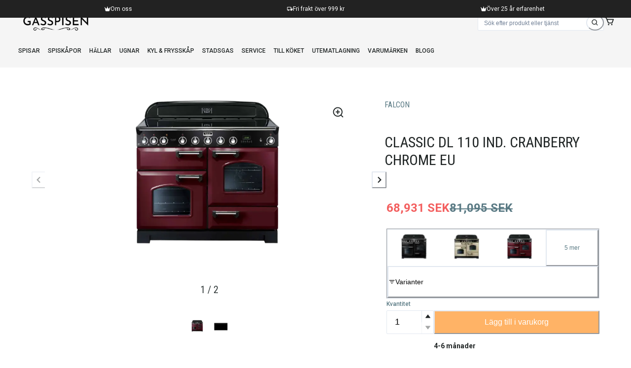

--- FILE ---
content_type: text/html; charset=utf-8
request_url: https://www.gasspisen.se/p/spisar-classic-dl-110-ind-cranberry-chrome-eu
body_size: 52292
content:
<!DOCTYPE html><html data-theme="light" lang="sv" style="color-scheme:light"><head><meta charSet="utf-8"/><meta name="viewport" content="width=device-width, initial-scale=1"/><link rel="preload" href="/_next/static/media/141e6df5bc6b852f-s.p.woff2" as="font" crossorigin="" type="font/woff2"/><link rel="preload" href="/_next/static/media/2c07349e02a7b712-s.p.woff2" as="font" crossorigin="" type="font/woff2"/><link rel="preload" href="/_next/static/media/47cbc4e2adbc5db9-s.p.woff2" as="font" crossorigin="" type="font/woff2"/><link rel="preload" href="/_next/static/media/7603c1cff34813a2-s.p.woff2" as="font" crossorigin="" type="font/woff2"/><link rel="preload" href="/_next/static/media/dc1a31dd116e0329-s.p.woff2" as="font" crossorigin="" type="font/woff2"/><link rel="preload" href="/_next/static/media/eebd5672f205c2b9-s.p.woff2" as="font" crossorigin="" type="font/woff2"/><link rel="preload" as="image" imageSrcSet="/_next/image?url=https%3A%2F%2Fstorage.googleapis.com%2Fgecko-media%2FEC_1034%2Ftags%2Fgasspisen-logo-dark.png&amp;w=16&amp;q=100 16w, /_next/image?url=https%3A%2F%2Fstorage.googleapis.com%2Fgecko-media%2FEC_1034%2Ftags%2Fgasspisen-logo-dark.png&amp;w=32&amp;q=100 32w, /_next/image?url=https%3A%2F%2Fstorage.googleapis.com%2Fgecko-media%2FEC_1034%2Ftags%2Fgasspisen-logo-dark.png&amp;w=48&amp;q=100 48w, /_next/image?url=https%3A%2F%2Fstorage.googleapis.com%2Fgecko-media%2FEC_1034%2Ftags%2Fgasspisen-logo-dark.png&amp;w=64&amp;q=100 64w, /_next/image?url=https%3A%2F%2Fstorage.googleapis.com%2Fgecko-media%2FEC_1034%2Ftags%2Fgasspisen-logo-dark.png&amp;w=96&amp;q=100 96w, /_next/image?url=https%3A%2F%2Fstorage.googleapis.com%2Fgecko-media%2FEC_1034%2Ftags%2Fgasspisen-logo-dark.png&amp;w=128&amp;q=100 128w, /_next/image?url=https%3A%2F%2Fstorage.googleapis.com%2Fgecko-media%2FEC_1034%2Ftags%2Fgasspisen-logo-dark.png&amp;w=256&amp;q=100 256w, /_next/image?url=https%3A%2F%2Fstorage.googleapis.com%2Fgecko-media%2FEC_1034%2Ftags%2Fgasspisen-logo-dark.png&amp;w=384&amp;q=100 384w, /_next/image?url=https%3A%2F%2Fstorage.googleapis.com%2Fgecko-media%2FEC_1034%2Ftags%2Fgasspisen-logo-dark.png&amp;w=512&amp;q=100 512w, /_next/image?url=https%3A%2F%2Fstorage.googleapis.com%2Fgecko-media%2FEC_1034%2Ftags%2Fgasspisen-logo-dark.png&amp;w=640&amp;q=100 640w, /_next/image?url=https%3A%2F%2Fstorage.googleapis.com%2Fgecko-media%2FEC_1034%2Ftags%2Fgasspisen-logo-dark.png&amp;w=750&amp;q=100 750w, /_next/image?url=https%3A%2F%2Fstorage.googleapis.com%2Fgecko-media%2FEC_1034%2Ftags%2Fgasspisen-logo-dark.png&amp;w=828&amp;q=100 828w, /_next/image?url=https%3A%2F%2Fstorage.googleapis.com%2Fgecko-media%2FEC_1034%2Ftags%2Fgasspisen-logo-dark.png&amp;w=1080&amp;q=100 1080w, /_next/image?url=https%3A%2F%2Fstorage.googleapis.com%2Fgecko-media%2FEC_1034%2Ftags%2Fgasspisen-logo-dark.png&amp;w=1200&amp;q=100 1200w, /_next/image?url=https%3A%2F%2Fstorage.googleapis.com%2Fgecko-media%2FEC_1034%2Ftags%2Fgasspisen-logo-dark.png&amp;w=1920&amp;q=100 1920w, /_next/image?url=https%3A%2F%2Fstorage.googleapis.com%2Fgecko-media%2FEC_1034%2Ftags%2Fgasspisen-logo-dark.png&amp;w=2048&amp;q=100 2048w, /_next/image?url=https%3A%2F%2Fstorage.googleapis.com%2Fgecko-media%2FEC_1034%2Ftags%2Fgasspisen-logo-dark.png&amp;w=3840&amp;q=100 3840w" imageSizes="10em" fetchPriority="high"/><link rel="stylesheet" href="/_next/static/css/1ea671daa37df1f7.css" data-precedence="next"/><link rel="stylesheet" href="/_next/static/css/963bca1db25e285f.css" data-precedence="next"/><link rel="preload" as="script" fetchPriority="low" href="/_next/static/chunks/webpack-10cdd094fc4f90f7.js"/><script src="/_next/static/chunks/90ee06c4-54b1e0aa4998a591.js" async=""></script><script src="/_next/static/chunks/2178-17473c11e6a1f281.js" async=""></script><script src="/_next/static/chunks/main-app-8f6191a48149a87a.js" async=""></script><script src="/_next/static/chunks/df7771bf-7111fb72c8c17354.js" async=""></script><script src="/_next/static/chunks/3d529402-066c50c8facbbf0f.js" async=""></script><script src="/_next/static/chunks/49ac9663-2ef489710121da19.js" async=""></script><script src="/_next/static/chunks/501d2c53-18416568deeca745.js" async=""></script><script src="/_next/static/chunks/8f959bfb-e132ae08d641d64d.js" async=""></script><script src="/_next/static/chunks/ca7cfec3-c43638c17f2ca6b9.js" async=""></script><script src="/_next/static/chunks/56d1c862-5b11881dc22a968a.js" async=""></script><script src="/_next/static/chunks/d1e5a6db-d9c614f02cc8ed9c.js" async=""></script><script src="/_next/static/chunks/69c6f14f-2080f2e469513ef8.js" async=""></script><script src="/_next/static/chunks/15bf721e-dbd31e0a63352af9.js" async=""></script><script src="/_next/static/chunks/900b0091-9b97354d506a8a9d.js" async=""></script><script src="/_next/static/chunks/2efa9376-f37228974de9a291.js" async=""></script><script src="/_next/static/chunks/2980-a9947b5a8585a651.js" async=""></script><script src="/_next/static/chunks/8021-7ab2e1c850a97187.js" async=""></script><script src="/_next/static/chunks/1614-5d6cbbb89a076e56.js" async=""></script><script src="/_next/static/chunks/7808-062694246c1e1316.js" async=""></script><script src="/_next/static/chunks/9453-21e9536bbd48f6d5.js" async=""></script><script src="/_next/static/chunks/7211-7ea910a04903a5d9.js" async=""></script><script src="/_next/static/chunks/1228-084869659b38a1a8.js" async=""></script><script src="/_next/static/chunks/9214-97323f9b977c6bf4.js" async=""></script><script src="/_next/static/chunks/7232-60c58ce338092706.js" async=""></script><script src="/_next/static/chunks/322-42b16443953df851.js" async=""></script><script src="/_next/static/chunks/1287-582634f64b1a0c0c.js" async=""></script><script src="/_next/static/chunks/3612-e4f710f1028a0f20.js" async=""></script><script src="/_next/static/chunks/5871-487a6eea87766658.js" async=""></script><script src="/_next/static/chunks/3254-5c21205607f5e7ae.js" async=""></script><script src="/_next/static/chunks/903-8c06e5331c5b17a6.js" async=""></script><script src="/_next/static/chunks/2765-8b8a4b9d78605428.js" async=""></script><script src="/_next/static/chunks/app/layout-b76631ea559856ce.js" async=""></script><script src="/_next/static/chunks/app/error-74fc57dcfc3757a9.js" async=""></script><script src="/_next/static/chunks/14bb9369-93c39579d4c8d2c1.js" async=""></script><script src="/_next/static/chunks/app/not-found-d37165310edc273a.js" async=""></script><script src="/_next/static/chunks/app/p/%5Bslug%5D/page-7e5f4fd4b879eef1.js" async=""></script><link rel="preload" href="https://www.googletagmanager.com/gtm.js?id=GTM-KCFRKPT" as="script"/><meta content="IE=edge" http-equiv="X-UA-Compatible"/><meta name="theme-color" content="#FFF"/><meta name="color-scheme" content="light"/><title>Falcon Classic Deluxe Röd 110cm induktion | Beställ här - Gasspisen.se</title><meta name="description" content="Fantastisk Falcon Classic Deluxe 110cm Induktion - Tranbärsröd och Krom - Gasspisen.se har stort utbud av gasspisar, induktionsspisar, gashällar och köksfläktar - Showroom Stockholm "/><link rel="manifest" href="/manifest.json"/><meta name="keywords" content="Gasspisen,spisar,classic,dl,110,ind,cranberry,chrome,eu"/><link rel="canonical" href="https://www.gasspisen.se/p/spisar-classic-dl-110-ind-cranberry-chrome-eu"/><meta name="google-site-verification" content="a-8Wj9r1ng80YJ9Rr-VnPVl_mIa16bq_jnyYUdG8JbI"/><meta property="og:title" content="Falcon Classic Deluxe Röd 110cm induktion | Beställ här - Gasspisen.se"/><meta property="og:description" content="Fantastisk Falcon Classic Deluxe 110cm Induktion - Tranbärsröd och Krom - Gasspisen.se har stort utbud av gasspisar, induktionsspisar, gashällar och köksfläktar - Showroom Stockholm "/><meta property="og:url" content="https://www.gasspisen.se/p/spisar-classic-dl-110-ind-cranberry-chrome-eu"/><meta property="og:image" content="https://storage.googleapis.com/gecko-media/EC_1034/tags/gasspisen-logo-dark.png"/><meta property="og:image" content="https://storage.googleapis.com/gecko-media/EC_1034/falcon_classic_deluxe_110_cm_induktion_tranba_rsro_d_krom_1_1_1_1_1_2.webp"/><meta property="og:type" content="website"/><meta name="twitter:card" content="summary_large_image"/><meta name="twitter:title" content="Falcon Classic Deluxe Röd 110cm induktion | Beställ här - Gasspisen.se"/><meta name="twitter:description" content="Fantastisk Falcon Classic Deluxe 110cm Induktion - Tranbärsröd och Krom - Gasspisen.se har stort utbud av gasspisar, induktionsspisar, gashällar och köksfläktar - Showroom Stockholm "/><meta name="twitter:image" content="https://storage.googleapis.com/gecko-media/EC_1034/tags/gasspisen-logo-dark.png"/><meta name="twitter:image" content="https://storage.googleapis.com/gecko-media/EC_1034/falcon_classic_deluxe_110_cm_induktion_tranba_rsro_d_krom_1_1_1_1_1_2.webp"/><link rel="apple-touch-icon" href="/icon-192x192.png"/><link rel="icon" href="/icon-16x16.png" sizes="16x16" type="image/png"/><link rel="icon" href="/icon-32x32.png" sizes="32x32" type="image/png"/><link rel="icon" href="/icon-192x192.png" sizes="192x192" type="image/png"/><link rel="icon" href="/icon-256x256.png" sizes="256x256" type="image/png"/><link rel="icon" href="/icon-384x384.png" sizes="384x384" type="image/png"/><link rel="icon" href="/icon-512x512.png" sizes="512x512" type="image/png"/><meta name="next-size-adjust"/><script id="chakra-script">!(function(){try{var a=function(c){var v="(prefers-color-scheme: dark)",h=window.matchMedia(v).matches?"dark":"light",r=c==="system"?h:c,o=document.documentElement,s=document.body,l="chakra-ui-light",d="chakra-ui-dark",i=r==="dark";return s.classList.add(i?d:l),s.classList.remove(i?l:d),o.style.colorScheme=r,o.dataset.theme=r,r},n=a,m="light",e="chakra-ui-color-mode",t=localStorage.getItem(e);t?a(t):localStorage.setItem(e,a(m))}catch(a){}})();</script><script src="/_next/static/chunks/polyfills-c67a75d1b6f99dc8.js" noModule=""></script></head><body><style data-emotion="css-global 175aq09">:host,:root,[data-theme]{--chakra-ring-inset:var(--chakra-empty,/*!*/ /*!*/);--chakra-ring-offset-width:0px;--chakra-ring-offset-color:#fff;--chakra-ring-color:rgba(66, 153, 225, 0.6);--chakra-ring-offset-shadow:0 0 #0000;--chakra-ring-shadow:0 0 #0000;--chakra-space-x-reverse:0;--chakra-space-y-reverse:0;--chakra-colors-transparent:transparent;--chakra-colors-current:currentColor;--chakra-colors-black:#000000;--chakra-colors-white:#FFFFFF;--chakra-colors-whiteAlpha-50:rgba(255, 255, 255, 0.04);--chakra-colors-whiteAlpha-100:rgba(255, 255, 255, 0.06);--chakra-colors-whiteAlpha-200:rgba(255, 255, 255, 0.08);--chakra-colors-whiteAlpha-300:rgba(255, 255, 255, 0.16);--chakra-colors-whiteAlpha-400:rgba(255, 255, 255, 0.24);--chakra-colors-whiteAlpha-500:rgba(255, 255, 255, 0.36);--chakra-colors-whiteAlpha-600:rgba(255, 255, 255, 0.48);--chakra-colors-whiteAlpha-700:rgba(255, 255, 255, 0.64);--chakra-colors-whiteAlpha-800:rgba(255, 255, 255, 0.80);--chakra-colors-whiteAlpha-900:rgba(255, 255, 255, 0.92);--chakra-colors-blackAlpha-50:rgba(0, 0, 0, 0.04);--chakra-colors-blackAlpha-100:rgba(0, 0, 0, 0.06);--chakra-colors-blackAlpha-200:rgba(0, 0, 0, 0.08);--chakra-colors-blackAlpha-300:rgba(0, 0, 0, 0.16);--chakra-colors-blackAlpha-400:rgba(0, 0, 0, 0.24);--chakra-colors-blackAlpha-500:rgba(0, 0, 0, 0.36);--chakra-colors-blackAlpha-600:rgba(0, 0, 0, 0.48);--chakra-colors-blackAlpha-700:rgba(0, 0, 0, 0.64);--chakra-colors-blackAlpha-800:rgba(0, 0, 0, 0.80);--chakra-colors-blackAlpha-900:rgba(0, 0, 0, 0.92);--chakra-colors-gray-50:#F7FAFC;--chakra-colors-gray-100:#EDF2F7;--chakra-colors-gray-200:#E2E8F0;--chakra-colors-gray-300:#CBD5E0;--chakra-colors-gray-400:#A0AEC0;--chakra-colors-gray-500:#718096;--chakra-colors-gray-600:#4A5568;--chakra-colors-gray-700:#2D3748;--chakra-colors-gray-800:#1A202C;--chakra-colors-gray-900:#171923;--chakra-colors-red-50:#FFF5F5;--chakra-colors-red-100:#FED7D7;--chakra-colors-red-200:#FEB2B2;--chakra-colors-red-300:#FC8181;--chakra-colors-red-400:#F56565;--chakra-colors-red-500:#E53E3E;--chakra-colors-red-600:#C53030;--chakra-colors-red-700:#9B2C2C;--chakra-colors-red-800:#822727;--chakra-colors-red-900:#63171B;--chakra-colors-orange-50:#FFFAF0;--chakra-colors-orange-100:#FEEBC8;--chakra-colors-orange-200:#FBD38D;--chakra-colors-orange-300:#F6AD55;--chakra-colors-orange-400:#ED8936;--chakra-colors-orange-500:#DD6B20;--chakra-colors-orange-600:#C05621;--chakra-colors-orange-700:#9C4221;--chakra-colors-orange-800:#7B341E;--chakra-colors-orange-900:#652B19;--chakra-colors-yellow-50:#FFFFF0;--chakra-colors-yellow-100:#FEFCBF;--chakra-colors-yellow-200:#FAF089;--chakra-colors-yellow-300:#F6E05E;--chakra-colors-yellow-400:#ECC94B;--chakra-colors-yellow-500:#D69E2E;--chakra-colors-yellow-600:#B7791F;--chakra-colors-yellow-700:#975A16;--chakra-colors-yellow-800:#744210;--chakra-colors-yellow-900:#5F370E;--chakra-colors-green-50:#F0FFF4;--chakra-colors-green-100:#C6F6D5;--chakra-colors-green-200:#9AE6B4;--chakra-colors-green-300:#68D391;--chakra-colors-green-400:#48BB78;--chakra-colors-green-500:#38A169;--chakra-colors-green-600:#2F855A;--chakra-colors-green-700:#276749;--chakra-colors-green-800:#22543D;--chakra-colors-green-900:#1C4532;--chakra-colors-teal-50:#E6FFFA;--chakra-colors-teal-100:#B2F5EA;--chakra-colors-teal-200:#81E6D9;--chakra-colors-teal-300:#4FD1C5;--chakra-colors-teal-400:#38B2AC;--chakra-colors-teal-500:#319795;--chakra-colors-teal-600:#2C7A7B;--chakra-colors-teal-700:#285E61;--chakra-colors-teal-800:#234E52;--chakra-colors-teal-900:#1D4044;--chakra-colors-blue-50:#ebf8ff;--chakra-colors-blue-100:#bee3f8;--chakra-colors-blue-200:#90cdf4;--chakra-colors-blue-300:#63b3ed;--chakra-colors-blue-400:#4299e1;--chakra-colors-blue-500:#3182ce;--chakra-colors-blue-600:#2b6cb0;--chakra-colors-blue-700:#2c5282;--chakra-colors-blue-800:#2a4365;--chakra-colors-blue-900:#1A365D;--chakra-colors-cyan-50:#EDFDFD;--chakra-colors-cyan-100:#C4F1F9;--chakra-colors-cyan-200:#9DECF9;--chakra-colors-cyan-300:#76E4F7;--chakra-colors-cyan-400:#0BC5EA;--chakra-colors-cyan-500:#00B5D8;--chakra-colors-cyan-600:#00A3C4;--chakra-colors-cyan-700:#0987A0;--chakra-colors-cyan-800:#086F83;--chakra-colors-cyan-900:#065666;--chakra-colors-purple-50:#FAF5FF;--chakra-colors-purple-100:#E9D8FD;--chakra-colors-purple-200:#D6BCFA;--chakra-colors-purple-300:#B794F4;--chakra-colors-purple-400:#9F7AEA;--chakra-colors-purple-500:#805AD5;--chakra-colors-purple-600:#6B46C1;--chakra-colors-purple-700:#553C9A;--chakra-colors-purple-800:#44337A;--chakra-colors-purple-900:#322659;--chakra-colors-pink-50:#FFF5F7;--chakra-colors-pink-100:#FED7E2;--chakra-colors-pink-200:#FBB6CE;--chakra-colors-pink-300:#F687B3;--chakra-colors-pink-400:#ED64A6;--chakra-colors-pink-500:#D53F8C;--chakra-colors-pink-600:#B83280;--chakra-colors-pink-700:#97266D;--chakra-colors-pink-800:#702459;--chakra-colors-pink-900:#521B41;--chakra-colors-linkedin-50:#E8F4F9;--chakra-colors-linkedin-100:#CFEDFB;--chakra-colors-linkedin-200:#9BDAF3;--chakra-colors-linkedin-300:#68C7EC;--chakra-colors-linkedin-400:#34B3E4;--chakra-colors-linkedin-500:#00A0DC;--chakra-colors-linkedin-600:#008CC9;--chakra-colors-linkedin-700:#0077B5;--chakra-colors-linkedin-800:#005E93;--chakra-colors-linkedin-900:#004471;--chakra-colors-facebook-50:#E8F4F9;--chakra-colors-facebook-100:#D9DEE9;--chakra-colors-facebook-200:#B7C2DA;--chakra-colors-facebook-300:#6482C0;--chakra-colors-facebook-400:#4267B2;--chakra-colors-facebook-500:#385898;--chakra-colors-facebook-600:#314E89;--chakra-colors-facebook-700:#29487D;--chakra-colors-facebook-800:#223B67;--chakra-colors-facebook-900:#1E355B;--chakra-colors-messenger-50:#D0E6FF;--chakra-colors-messenger-100:#B9DAFF;--chakra-colors-messenger-200:#A2CDFF;--chakra-colors-messenger-300:#7AB8FF;--chakra-colors-messenger-400:#2E90FF;--chakra-colors-messenger-500:#0078FF;--chakra-colors-messenger-600:#0063D1;--chakra-colors-messenger-700:#0052AC;--chakra-colors-messenger-800:#003C7E;--chakra-colors-messenger-900:#002C5C;--chakra-colors-whatsapp-50:#dffeec;--chakra-colors-whatsapp-100:#b9f5d0;--chakra-colors-whatsapp-200:#90edb3;--chakra-colors-whatsapp-300:#65e495;--chakra-colors-whatsapp-400:#3cdd78;--chakra-colors-whatsapp-500:#22c35e;--chakra-colors-whatsapp-600:#179848;--chakra-colors-whatsapp-700:#0c6c33;--chakra-colors-whatsapp-800:#01421c;--chakra-colors-whatsapp-900:#001803;--chakra-colors-twitter-50:#E5F4FD;--chakra-colors-twitter-100:#C8E9FB;--chakra-colors-twitter-200:#A8DCFA;--chakra-colors-twitter-300:#83CDF7;--chakra-colors-twitter-400:#57BBF5;--chakra-colors-twitter-500:#1DA1F2;--chakra-colors-twitter-600:#1A94DA;--chakra-colors-twitter-700:#1681BF;--chakra-colors-twitter-800:#136B9E;--chakra-colors-twitter-900:#0D4D71;--chakra-colors-telegram-50:#E3F2F9;--chakra-colors-telegram-100:#C5E4F3;--chakra-colors-telegram-200:#A2D4EC;--chakra-colors-telegram-300:#7AC1E4;--chakra-colors-telegram-400:#47A9DA;--chakra-colors-telegram-500:#0088CC;--chakra-colors-telegram-600:#007AB8;--chakra-colors-telegram-700:#006BA1;--chakra-colors-telegram-800:#005885;--chakra-colors-telegram-900:#003F5E;--chakra-colors-primary-50:#fff2e6;--chakra-colors-primary-100:#ffe6cc;--chakra-colors-primary-200:#ffd9b3;--chakra-colors-primary-300:#ffcc99;--chakra-colors-primary-400:#ffbf80;--chakra-colors-primary-500:#ffb366;--chakra-colors-primary-600:#ffab58;--chakra-colors-primary-700:#ff9933;--chakra-colors-primary-800:#b35900;--chakra-colors-primary-900:#804000;--chakra-colors-secondary:#ffab58;--chakra-colors-klarna:#ffb366;--chakra-colors-background-default:#FFF;--chakra-colors-background-surface:#f4f4f4;--chakra-colors-background-mildDark:rgb(1,50,75);--chakra-colors-background-dark:rgb(0,25,38);--chakra-colors-background-darkest:rgb(0,19,28);--chakra-colors-background-translucent:rgba(244,244,244, 0.90);--chakra-colors-background-overlayHalf:rgba(0,0,0, 0.25);--chakra-colors-background-overlay:rgba(0,0,0, 0.5);--chakra-colors-background-primary:rgba(146,176,156, .1);--chakra-colors-background-secondary:rgba(205,15,50, .1);--chakra-colors-text-default:#212626;--chakra-colors-text-disabled:#9DB1BC;--chakra-colors-text-mild:#5A7A84;--chakra-colors-text-light:white;--chakra-colors-text-darkGrey:#323a3a;--chakra-colors-text-colored:#315d91;--chakra-colors-status-success:rgba(29,195,149, 1);--chakra-colors-status-warning:#eed892;--chakra-colors-status-warning2:#f5e6d6;--chakra-colors-status-error:#f35f5f;--chakra-colors-brand-10:#eaebef;--chakra-colors-brand-50:#D4DDE3;--chakra-colors-brand-100:#C2CED6;--chakra-colors-brand-200:#AFC0C9;--chakra-colors-brand-300:#9DB1BC;--chakra-colors-brand-400:#7B95A0;--chakra-colors-brand-500:#5A7A84;--chakra-colors-brand-600:#4B6D76;--chakra-colors-brand-700:#3C6068;--chakra-colors-brand-800:#1F464C;--chakra-colors-brand-900:#0A2D31;--chakra-colors-brand-1000:#323a3a;--chakra-colors-brand-1100:#212626;--chakra-colors-brand-darkExtraLight:rgba(0,25,38,0.20);--chakra-colors-brand-darkGrey:#222222;--chakra-borders-none:0;--chakra-borders-1px:1px solid;--chakra-borders-2px:2px solid;--chakra-borders-4px:4px solid;--chakra-borders-8px:8px solid;--chakra-fonts-heading:'__Roboto_Condensed_15d4ed','__Roboto_Condensed_Fallback_15d4ed';--chakra-fonts-body:'__Roboto_9ac595','__Roboto_Fallback_9ac595';--chakra-fonts-mono:SFMono-Regular,Menlo,Monaco,Consolas,"Liberation Mono","Courier New",monospace;--chakra-fonts-slogan:'__Grape_Nuts_9ef2b2','__Grape_Nuts_Fallback_9ef2b2';--chakra-fontSizes-3xs:0.45rem;--chakra-fontSizes-2xs:0.625rem;--chakra-fontSizes-xs:0.75rem;--chakra-fontSizes-sm:0.875rem;--chakra-fontSizes-md:1rem;--chakra-fontSizes-lg:1.125rem;--chakra-fontSizes-xl:1.25rem;--chakra-fontSizes-2xl:1.5rem;--chakra-fontSizes-3xl:1.875rem;--chakra-fontSizes-4xl:2.25rem;--chakra-fontSizes-5xl:3rem;--chakra-fontSizes-6xl:3.75rem;--chakra-fontSizes-7xl:4.5rem;--chakra-fontSizes-8xl:6rem;--chakra-fontSizes-9xl:8rem;--chakra-fontWeights-hairline:100;--chakra-fontWeights-thin:200;--chakra-fontWeights-light:300;--chakra-fontWeights-normal:400;--chakra-fontWeights-medium:500;--chakra-fontWeights-semibold:600;--chakra-fontWeights-bold:700;--chakra-fontWeights-extrabold:800;--chakra-fontWeights-black:900;--chakra-letterSpacings-tighter:-0.05em;--chakra-letterSpacings-tight:-0.025em;--chakra-letterSpacings-normal:0;--chakra-letterSpacings-wide:0.025em;--chakra-letterSpacings-wider:0.05em;--chakra-letterSpacings-widest:0.1em;--chakra-lineHeights-3:.75rem;--chakra-lineHeights-4:1rem;--chakra-lineHeights-5:1.25rem;--chakra-lineHeights-6:1.5rem;--chakra-lineHeights-7:1.75rem;--chakra-lineHeights-8:2rem;--chakra-lineHeights-9:2.25rem;--chakra-lineHeights-10:2.5rem;--chakra-lineHeights-normal:normal;--chakra-lineHeights-none:1;--chakra-lineHeights-shorter:1.25;--chakra-lineHeights-short:1.375;--chakra-lineHeights-base:1.5;--chakra-lineHeights-tall:1.625;--chakra-lineHeights-taller:2;--chakra-radii-none:0;--chakra-radii-sm:0.125rem;--chakra-radii-base:0.25rem;--chakra-radii-md:0.375rem;--chakra-radii-lg:0.5rem;--chakra-radii-xl:0.75rem;--chakra-radii-2xl:1rem;--chakra-radii-3xl:1.5rem;--chakra-radii-full:9999px;--chakra-space-1:0.25rem;--chakra-space-2:0.5rem;--chakra-space-3:0.75rem;--chakra-space-4:1rem;--chakra-space-5:1.25rem;--chakra-space-6:1.5rem;--chakra-space-7:1.75rem;--chakra-space-8:2rem;--chakra-space-9:2.25rem;--chakra-space-10:2.5rem;--chakra-space-12:3rem;--chakra-space-14:3.5rem;--chakra-space-16:4rem;--chakra-space-20:5rem;--chakra-space-24:6rem;--chakra-space-28:7rem;--chakra-space-32:8rem;--chakra-space-36:9rem;--chakra-space-40:10rem;--chakra-space-44:11rem;--chakra-space-48:12rem;--chakra-space-52:13rem;--chakra-space-56:14rem;--chakra-space-60:15rem;--chakra-space-64:16rem;--chakra-space-72:18rem;--chakra-space-80:20rem;--chakra-space-96:24rem;--chakra-space-px:1px;--chakra-space-0-5:0.125rem;--chakra-space-1-5:0.375rem;--chakra-space-2-5:0.625rem;--chakra-space-3-5:0.875rem;--chakra-shadows-xs:0 0 0 1px rgba(0, 0, 0, 0.05);--chakra-shadows-sm:0 1px 2px 0 rgba(0, 0, 0, 0.05);--chakra-shadows-base:0 1px 3px 0 rgba(0, 0, 0, 0.1),0 1px 2px 0 rgba(0, 0, 0, 0.06);--chakra-shadows-md:0 4px 6px -1px rgba(0, 0, 0, 0.1),0 2px 4px -1px rgba(0, 0, 0, 0.06);--chakra-shadows-lg:0 10px 15px -3px rgba(0, 0, 0, 0.1),0 4px 6px -2px rgba(0, 0, 0, 0.05);--chakra-shadows-xl:0 20px 25px -5px rgba(0, 0, 0, 0.1),0 10px 10px -5px rgba(0, 0, 0, 0.04);--chakra-shadows-2xl:0 25px 50px -12px rgba(0, 0, 0, 0.25);--chakra-shadows-outline:0 0 0 2px #cd0f32;--chakra-shadows-inner:inset 0 2px 4px 0 rgba(0,0,0,0.06);--chakra-shadows-none:none;--chakra-shadows-dark-lg:rgba(0, 0, 0, 0.1) 0px 0px 0px 1px,rgba(0, 0, 0, 0.2) 0px 5px 10px,rgba(0, 0, 0, 0.4) 0px 15px 40px;--chakra-shadows-primary:0 0 0 2px #92b09c;--chakra-shadows-secondary:0 0 0 2px #cd0f32;--chakra-shadows-primaryBlur:0 0 4px 2px #92b09c;--chakra-shadows-secondaryBlur:0 0 4px 2px #cd0f32;--chakra-sizes-1:0.25rem;--chakra-sizes-2:0.5rem;--chakra-sizes-3:0.75rem;--chakra-sizes-4:1rem;--chakra-sizes-5:1.25rem;--chakra-sizes-6:1.5rem;--chakra-sizes-7:1.75rem;--chakra-sizes-8:2rem;--chakra-sizes-9:2.25rem;--chakra-sizes-10:2.5rem;--chakra-sizes-12:3rem;--chakra-sizes-14:3.5rem;--chakra-sizes-16:4rem;--chakra-sizes-20:5rem;--chakra-sizes-24:6rem;--chakra-sizes-28:7rem;--chakra-sizes-32:8rem;--chakra-sizes-36:9rem;--chakra-sizes-40:10rem;--chakra-sizes-44:11rem;--chakra-sizes-48:12rem;--chakra-sizes-52:13rem;--chakra-sizes-56:14rem;--chakra-sizes-60:15rem;--chakra-sizes-64:16rem;--chakra-sizes-72:18rem;--chakra-sizes-80:20rem;--chakra-sizes-96:24rem;--chakra-sizes-px:1px;--chakra-sizes-0-5:0.125rem;--chakra-sizes-1-5:0.375rem;--chakra-sizes-2-5:0.625rem;--chakra-sizes-3-5:0.875rem;--chakra-sizes-max:max-content;--chakra-sizes-min:min-content;--chakra-sizes-full:100%;--chakra-sizes-3xs:14rem;--chakra-sizes-2xs:16rem;--chakra-sizes-xs:20rem;--chakra-sizes-sm:24rem;--chakra-sizes-md:28rem;--chakra-sizes-lg:32rem;--chakra-sizes-xl:36rem;--chakra-sizes-2xl:42rem;--chakra-sizes-3xl:48rem;--chakra-sizes-4xl:56rem;--chakra-sizes-5xl:64rem;--chakra-sizes-6xl:72rem;--chakra-sizes-7xl:80rem;--chakra-sizes-8xl:90rem;--chakra-sizes-prose:60ch;--chakra-sizes-container-sm:640px;--chakra-sizes-container-md:768px;--chakra-sizes-container-lg:1024px;--chakra-sizes-container-xl:1280px;--chakra-zIndices-hide:-1;--chakra-zIndices-auto:auto;--chakra-zIndices-base:0;--chakra-zIndices-docked:10;--chakra-zIndices-dropdown:1000;--chakra-zIndices-sticky:1100;--chakra-zIndices-banner:1200;--chakra-zIndices-overlay:1300;--chakra-zIndices-modal:1400;--chakra-zIndices-popover:1500;--chakra-zIndices-skipLink:1600;--chakra-zIndices-toast:1700;--chakra-zIndices-tooltip:1800;--chakra-transition-property-common:background-color,border-color,color,fill,stroke,opacity,box-shadow,transform;--chakra-transition-property-colors:background-color,border-color,color,fill,stroke;--chakra-transition-property-dimensions:width,height;--chakra-transition-property-position:left,right,top,bottom;--chakra-transition-property-background:background-color,background-image,background-position;--chakra-transition-easing-ease-in:cubic-bezier(0.4, 0, 1, 1);--chakra-transition-easing-ease-out:cubic-bezier(0, 0, 0.2, 1);--chakra-transition-easing-ease-in-out:cubic-bezier(0.4, 0, 0.2, 1);--chakra-transition-duration-ultra-fast:50ms;--chakra-transition-duration-faster:100ms;--chakra-transition-duration-fast:150ms;--chakra-transition-duration-normal:200ms;--chakra-transition-duration-slow:300ms;--chakra-transition-duration-slower:400ms;--chakra-transition-duration-ultra-slow:500ms;--chakra-blur-none:0;--chakra-blur-sm:4px;--chakra-blur-base:8px;--chakra-blur-md:12px;--chakra-blur-lg:16px;--chakra-blur-xl:24px;--chakra-blur-2xl:40px;--chakra-blur-3xl:64px;--chakra-breakpoints-base:0em;--chakra-breakpoints-sm:40em;--chakra-breakpoints-md:52em;--chakra-breakpoints-lg:64em;--chakra-breakpoints-xl:80em;--chakra-breakpoints-2xl:96em;--chakra-breakpoints-xs:30em;--chakra-colors-primary:var(--chakra-colors-primary-600);}.chakra-ui-light :host:not([data-theme]),.chakra-ui-light :root:not([data-theme]),.chakra-ui-light [data-theme]:not([data-theme]),[data-theme=light] :host:not([data-theme]),[data-theme=light] :root:not([data-theme]),[data-theme=light] [data-theme]:not([data-theme]),:host[data-theme=light],:root[data-theme=light],[data-theme][data-theme=light]{--chakra-colors-chakra-body-text:var(--chakra-colors-gray-800);--chakra-colors-chakra-body-bg:var(--chakra-colors-white);--chakra-colors-chakra-border-color:var(--chakra-colors-gray-200);--chakra-colors-chakra-inverse-text:var(--chakra-colors-white);--chakra-colors-chakra-subtle-bg:var(--chakra-colors-gray-100);--chakra-colors-chakra-subtle-text:var(--chakra-colors-gray-600);--chakra-colors-chakra-placeholder-color:var(--chakra-colors-gray-500);}.chakra-ui-dark :host:not([data-theme]),.chakra-ui-dark :root:not([data-theme]),.chakra-ui-dark [data-theme]:not([data-theme]),[data-theme=dark] :host:not([data-theme]),[data-theme=dark] :root:not([data-theme]),[data-theme=dark] [data-theme]:not([data-theme]),:host[data-theme=dark],:root[data-theme=dark],[data-theme][data-theme=dark]{--chakra-colors-chakra-body-text:var(--chakra-colors-whiteAlpha-900);--chakra-colors-chakra-body-bg:var(--chakra-colors-gray-800);--chakra-colors-chakra-border-color:var(--chakra-colors-whiteAlpha-300);--chakra-colors-chakra-inverse-text:var(--chakra-colors-gray-800);--chakra-colors-chakra-subtle-bg:var(--chakra-colors-gray-700);--chakra-colors-chakra-subtle-text:var(--chakra-colors-gray-400);--chakra-colors-chakra-placeholder-color:var(--chakra-colors-whiteAlpha-400);}</style><style data-emotion="css-global fubdgu">html{line-height:1.5;-webkit-text-size-adjust:100%;font-family:system-ui,sans-serif;-webkit-font-smoothing:antialiased;text-rendering:optimizeLegibility;-moz-osx-font-smoothing:grayscale;touch-action:manipulation;}body{position:relative;min-height:100%;margin:0;font-feature-settings:"kern";}:where(*, *::before, *::after){border-width:0;border-style:solid;box-sizing:border-box;word-wrap:break-word;}main{display:block;}hr{border-top-width:1px;box-sizing:content-box;height:0;overflow:visible;}:where(pre, code, kbd,samp){font-family:SFMono-Regular,Menlo,Monaco,Consolas,monospace;font-size:1em;}a{background-color:transparent;color:inherit;-webkit-text-decoration:inherit;text-decoration:inherit;}abbr[title]{border-bottom:none;-webkit-text-decoration:underline;text-decoration:underline;-webkit-text-decoration:underline dotted;-webkit-text-decoration:underline dotted;text-decoration:underline dotted;}:where(b, strong){font-weight:bold;}small{font-size:80%;}:where(sub,sup){font-size:75%;line-height:0;position:relative;vertical-align:baseline;}sub{bottom:-0.25em;}sup{top:-0.5em;}img{border-style:none;}:where(button, input, optgroup, select, textarea){font-family:inherit;font-size:100%;line-height:1.15;margin:0;}:where(button, input){overflow:visible;}:where(button, select){text-transform:none;}:where(
          button::-moz-focus-inner,
          [type="button"]::-moz-focus-inner,
          [type="reset"]::-moz-focus-inner,
          [type="submit"]::-moz-focus-inner
        ){border-style:none;padding:0;}fieldset{padding:0.35em 0.75em 0.625em;}legend{box-sizing:border-box;color:inherit;display:table;max-width:100%;padding:0;white-space:normal;}progress{vertical-align:baseline;}textarea{overflow:auto;}:where([type="checkbox"], [type="radio"]){box-sizing:border-box;padding:0;}input[type="number"]::-webkit-inner-spin-button,input[type="number"]::-webkit-outer-spin-button{-webkit-appearance:none!important;}input[type="number"]{-moz-appearance:textfield;}input[type="search"]{-webkit-appearance:textfield;outline-offset:-2px;}input[type="search"]::-webkit-search-decoration{-webkit-appearance:none!important;}::-webkit-file-upload-button{-webkit-appearance:button;font:inherit;}details{display:block;}summary{display:-webkit-box;display:-webkit-list-item;display:-ms-list-itembox;display:list-item;}template{display:none;}[hidden]{display:none!important;}:where(
          blockquote,
          dl,
          dd,
          h1,
          h2,
          h3,
          h4,
          h5,
          h6,
          hr,
          figure,
          p,
          pre
        ){margin:0;}button{background:transparent;padding:0;}fieldset{margin:0;padding:0;}:where(ol, ul){margin:0;padding:0;}textarea{resize:vertical;}:where(button, [role="button"]){cursor:pointer;}button::-moz-focus-inner{border:0!important;}table{border-collapse:collapse;}:where(h1, h2, h3, h4, h5, h6){font-size:inherit;font-weight:inherit;}:where(button, input, optgroup, select, textarea){padding:0;line-height:inherit;color:inherit;}:where(img, svg, video, canvas, audio, iframe, embed, object){display:block;}:where(img, video){max-width:100%;height:auto;}[data-js-focus-visible] :focus:not([data-focus-visible-added]):not(
          [data-focus-visible-disabled]
        ){outline:none;box-shadow:none;}select::-ms-expand{display:none;}:root,:host{--chakra-vh:100vh;}@supports (height: -webkit-fill-available){:root,:host{--chakra-vh:-webkit-fill-available;}}@supports (height: -moz-fill-available){:root,:host{--chakra-vh:-moz-fill-available;}}@supports (height: 100dvh){:root,:host{--chakra-vh:100dvh;}}</style><style data-emotion="css-global 1ob8sa9">body{font-family:var(--chakra-fonts-body);color:var(--chakra-colors-chakra-body-text);background:var(--chakra-colors-chakra-body-bg);transition-property:background-color;transition-duration:var(--chakra-transition-duration-normal);line-height:var(--chakra-lineHeights-base);}*::-webkit-input-placeholder{color:var(--chakra-colors-chakra-placeholder-color);}*::-moz-placeholder{color:var(--chakra-colors-chakra-placeholder-color);}*:-ms-input-placeholder{color:var(--chakra-colors-chakra-placeholder-color);}*::placeholder{color:var(--chakra-colors-chakra-placeholder-color);}*,*::before,::after{border-color:var(--chakra-colors-chakra-border-color);}</style><style data-emotion="css 12efcmn">.css-12efcmn{position:absolute;}</style><div id="slide-out" class="css-12efcmn"><style data-emotion="css ejyozh">.css-ejyozh{background:var(--chakra-colors-background-default);border-bottom-left-radius:var(--chakra-radii-md);border-bottom-right-radius:var(--chakra-radii-md);display:none;position:fixed;-webkit-padding-start:var(--chakra-space-4);padding-inline-start:var(--chakra-space-4);-webkit-padding-end:var(--chakra-space-4);padding-inline-end:var(--chakra-space-4);box-shadow:var(--chakra-shadows-md);z-index:10;height:auto;width:var(--chakra-sizes-full);top:auto;bottom:auto;right:auto;left:auto;}</style><div id="slide-out-content" class="css-ejyozh"><style data-emotion="css 1n5xj9f">.css-1n5xj9f{cursor:default;height:100%;width:100%;max-height:100svh;display:-webkit-box;display:-webkit-flex;display:-ms-flexbox;display:flex;-webkit-flex-direction:column;-ms-flex-direction:column;flex-direction:column;padding-top:var(--chakra-space-6);padding-bottom:var(--chakra-space-6);}</style><div class="slide-out__content-container css-1n5xj9f"><style data-emotion="css xwvt0g">.css-xwvt0g{width:100%;min-height:8vh;}@media screen and (min-width: 40em){.css-xwvt0g{min-height:19vh;}}</style><div class="top-nav-spacer css-xwvt0g"></div><style data-emotion="css 1imdoxa">.css-1imdoxa{overflow-y:auto;-webkit-padding-start:var(--chakra-space-1);padding-inline-start:var(--chakra-space-1);-webkit-padding-end:var(--chakra-space-1);padding-inline-end:var(--chakra-space-1);}</style><div class="slide-out__content-body css-1imdoxa"></div><div class="slide-out__content-footer css-0"></div></div></div></div><!--$!--><template data-dgst="BAILOUT_TO_CLIENT_SIDE_RENDERING"></template><!--/$--><style data-emotion="css a6vwf7">.css-a6vwf7{display:-webkit-box;display:-webkit-flex;display:-ms-flexbox;display:flex;-webkit-flex-direction:column;-ms-flex-direction:column;flex-direction:column;-webkit-box-flex-wrap:nowrap;-webkit-flex-wrap:nowrap;-ms-flex-wrap:nowrap;flex-wrap:nowrap;-webkit-align-items:center;-webkit-box-align:center;-ms-flex-align:center;align-items:center;color:var(--chakra-colors-text-default);-webkit-box-pack:start;-ms-flex-pack:start;-webkit-justify-content:flex-start;justify-content:flex-start;height:auto;position:relative;}</style><div class="css-a6vwf7"><style data-emotion="css 18das3c">.css-18das3c{display:-webkit-box;display:-webkit-flex;display:-ms-flexbox;display:flex;-webkit-align-items:center;-webkit-box-align:center;-ms-flex-align:center;align-items:center;-webkit-flex-direction:column;-ms-flex-direction:column;flex-direction:column;gap:0px;position:fixed;width:100%;z-index:9000;}</style><div class="chakra-stack css-18das3c"><style data-emotion="css z1oxyi">.css-z1oxyi{display:-webkit-box;display:-webkit-flex;display:-ms-flexbox;display:flex;background:var(--chakra-colors-brand-darkGrey);font-size:var(--chakra-fontSizes-xs);-webkit-padding-start:var(--chakra-space-2);padding-inline-start:var(--chakra-space-2);-webkit-padding-end:var(--chakra-space-2);padding-inline-end:var(--chakra-space-2);width:100%;height:0px;-webkit-transition:all 0.25s ease;transition:all 0.25s ease;}@media screen and (min-width: 40em){.css-z1oxyi{height:5vh;}}@media screen and (min-width: 52em){.css-z1oxyi{font-size:var(--chakra-fontSizes-sm);-webkit-padding-start:var(--chakra-space-10);padding-inline-start:var(--chakra-space-10);-webkit-padding-end:var(--chakra-space-10);padding-inline-end:var(--chakra-space-10);}}</style><div class="css-z1oxyi"><style data-emotion="css fpn5or">.css-fpn5or{display:-webkit-box;display:-webkit-flex;display:-ms-flexbox;display:flex;-webkit-flex-direction:row;-ms-flex-direction:row;flex-direction:row;gap:0.5rem;background:none;margin-left:auto;margin-right:auto;padding:0px;width:100%;max-width:1270px;color:var(--chakra-colors-text-light);}</style><div class="chakra-stack css-fpn5or"><style data-emotion="css 1en42kf">.css-1en42kf{display:-webkit-box;display:-webkit-flex;display:-ms-flexbox;display:flex;-webkit-align-items:center;-webkit-box-align:center;-ms-flex-align:center;align-items:center;-webkit-box-pack:center;-ms-flex-pack:center;-webkit-justify-content:center;justify-content:center;-webkit-flex:1;-ms-flex:1;flex:1;}</style><div class="css-1en42kf"><style data-emotion="css 1igwmid">.css-1igwmid{display:-webkit-box;display:-webkit-flex;display:-ms-flexbox;display:flex;-webkit-align-items:center;-webkit-box-align:center;-ms-flex-align:center;align-items:center;-webkit-flex-direction:row;-ms-flex-direction:row;flex-direction:row;gap:0.5rem;}</style><style data-emotion="css 1qoqfkd">.css-1qoqfkd{transition-property:var(--chakra-transition-property-common);transition-duration:var(--chakra-transition-duration-fast);transition-timing-function:var(--chakra-transition-easing-ease-out);outline:2px solid transparent;outline-offset:2px;color:inherit;cursor:pointer;-webkit-text-decoration:none!important;text-decoration:none!important;display:-webkit-box;display:-webkit-flex;display:-ms-flexbox;display:flex;-webkit-align-items:center;-webkit-box-align:center;-ms-flex-align:center;align-items:center;-webkit-flex-direction:row;-ms-flex-direction:row;flex-direction:row;gap:0.5rem;}.css-1qoqfkd:hover,.css-1qoqfkd[data-hover]{-webkit-text-decoration:underline;text-decoration:underline;}.css-1qoqfkd:focus-visible,.css-1qoqfkd[data-focus-visible]{box-shadow:var(--chakra-shadows-outline);}.css-1qoqfkd:focus,.css-1qoqfkd[data-focus]{outline:2px solid transparent;outline-offset:2px;}</style><a aria-label="Om oss" class="chakra-link chakra-stack css-1qoqfkd" href="/om-oss"><style data-emotion="css 1din5fo">.css-1din5fo{display:-webkit-box;display:-webkit-flex;display:-ms-flexbox;display:flex;font-size:var(--chakra-fontSizes-xs);}</style><div class="css-1din5fo"><svg stroke="currentColor" fill="currentColor" stroke-width="0" viewBox="0 0 576 512" height="1em" width="1em" xmlns="http://www.w3.org/2000/svg"><path d="M309 106c11.4-7 19-19.7 19-34c0-22.1-17.9-40-40-40s-40 17.9-40 40c0 14.4 7.6 27 19 34L209.7 220.6c-9.1 18.2-32.7 23.4-48.6 10.7L72 160c5-6.7 8-15 8-24c0-22.1-17.9-40-40-40S0 113.9 0 136s17.9 40 40 40c.2 0 .5 0 .7 0L86.4 427.4c5.5 30.4 32 52.6 63 52.6H426.6c30.9 0 57.4-22.1 63-52.6L535.3 176c.2 0 .5 0 .7 0c22.1 0 40-17.9 40-40s-17.9-40-40-40s-40 17.9-40 40c0 9 3 17.3 8 24l-89.1 71.3c-15.9 12.7-39.5 7.5-48.6-10.7L309 106z"></path></svg></div><style data-emotion="css 1e4aqz0">.css-1e4aqz0{cursor:inherit;width:auto;font-size:var(--chakra-fontSizes-xs);overflow:hidden;text-overflow:ellipsis;white-space:nowrap;}</style><style data-emotion="css hfzl3c">.css-hfzl3c{cursor:inherit;width:auto;font-size:var(--chakra-fontSizes-xs);overflow:hidden;text-overflow:ellipsis;white-space:nowrap;}</style><p class="chakra-text css-hfzl3c">Om oss</p></a></div><div class="css-1en42kf"><div class="chakra-stack css-1igwmid"><div class="css-1din5fo"><svg stroke="currentColor" fill="currentColor" stroke-width="0" viewBox="0 0 24 24" height="1em" width="1em" xmlns="http://www.w3.org/2000/svg"><path fill="none" d="M0 0h24v24H0V0z"></path><path d="M20 8h-3V4H3c-1.1 0-2 .9-2 2v11h2c0 1.66 1.34 3 3 3s3-1.34 3-3h6c0 1.66 1.34 3 3 3s3-1.34 3-3h2v-5l-3-4zm-.5 1.5l1.96 2.5H17V9.5h2.5zM6 18c-.55 0-1-.45-1-1s.45-1 1-1 1 .45 1 1-.45 1-1 1zm2.22-3c-.55-.61-1.33-1-2.22-1s-1.67.39-2.22 1H3V6h12v9H8.22zM18 18c-.55 0-1-.45-1-1s.45-1 1-1 1 .45 1 1-.45 1-1 1z"></path></svg></div><p class="chakra-text css-hfzl3c">Fri frakt över 999 kr</p></div></div><div class="css-1en42kf"><div class="chakra-stack css-1igwmid"><div class="css-1din5fo"><svg stroke="currentColor" fill="currentColor" stroke-width="0" viewBox="0 0 576 512" height="1em" width="1em" xmlns="http://www.w3.org/2000/svg"><path d="M309 106c11.4-7 19-19.7 19-34c0-22.1-17.9-40-40-40s-40 17.9-40 40c0 14.4 7.6 27 19 34L209.7 220.6c-9.1 18.2-32.7 23.4-48.6 10.7L72 160c5-6.7 8-15 8-24c0-22.1-17.9-40-40-40S0 113.9 0 136s17.9 40 40 40c.2 0 .5 0 .7 0L86.4 427.4c5.5 30.4 32 52.6 63 52.6H426.6c30.9 0 57.4-22.1 63-52.6L535.3 176c.2 0 .5 0 .7 0c22.1 0 40-17.9 40-40s-17.9-40-40-40s-40 17.9-40 40c0 9 3 17.3 8 24l-89.1 71.3c-15.9 12.7-39.5 7.5-48.6-10.7L309 106z"></path></svg></div><p class="chakra-text css-hfzl3c">Över 25 år erfarenhet</p></div></div></div></div><style data-emotion="css 111ntx9">.css-111ntx9{display:-webkit-box;display:-webkit-flex;display:-ms-flexbox;display:flex;width:100%;background:var(--chakra-colors-component-TopNavContent-root-background,var(--chakra-colors-background-translucent));height:8vh;-webkit-transition:all 0.25s ease;transition:all 0.25s ease;}@media screen and (min-width: 40em){.css-111ntx9{height:14vh;}}</style><div class="css-111ntx9"><style data-emotion="css 1ith5bw">.css-1ith5bw{display:-webkit-box;display:-webkit-flex;display:-ms-flexbox;display:flex;-webkit-box-pack:center;-ms-flex-pack:center;-webkit-justify-content:center;justify-content:center;-webkit-flex-direction:column;-ms-flex-direction:column;flex-direction:column;background:none;margin-left:auto;margin-right:auto;padding:var(--chakra-space-4);width:100%;max-width:1270px;overflow:hidden;padding-top:0px;padding-bottom:0px;}@media screen and (min-width: 52em){.css-1ith5bw{padding:var(--chakra-space-6);}}</style><div class="chakra-stack css-1ith5bw"><style data-emotion="css 12r903q">.css-12r903q{cursor:pointer;height:100%;width:100%;-webkit-align-items:center;-webkit-box-align:center;-ms-flex-align:center;align-items:center;display:-webkit-box;display:-webkit-flex;display:-ms-flexbox;display:flex;}</style><div class="css-12r903q"><style data-emotion="css tz4a70">.css-tz4a70{display:-webkit-box;display:-webkit-flex;display:-ms-flexbox;display:flex;-webkit-align-items:center;-webkit-box-align:center;-ms-flex-align:center;align-items:center;-webkit-flex-direction:row;-ms-flex-direction:row;flex-direction:row;gap:0.5rem;-webkit-flex:1;-ms-flex:1;flex:1;padding:var(--chakra-space-1);width:var(--chakra-sizes-full);}</style><div class="chakra-stack css-tz4a70"><style data-emotion="css 13zdfeu">.css-13zdfeu{-webkit-align-items:center;-webkit-box-align:center;-ms-flex-align:center;align-items:center;display:-webkit-box;display:-webkit-flex;display:-ms-flexbox;display:flex;-webkit-flex:1;-ms-flex:1;flex:1;}@media screen and (min-width: 64em){.css-13zdfeu{display:none;}}</style><div class="css-13zdfeu"><style data-emotion="css vqmrid">.css-vqmrid{display:-webkit-inline-box;display:-webkit-inline-flex;display:-ms-inline-flexbox;display:inline-flex;-webkit-appearance:none;-moz-appearance:none;-ms-appearance:none;appearance:none;-webkit-align-items:center;-webkit-box-align:center;-ms-flex-align:center;align-items:center;-webkit-box-pack:center;-ms-flex-pack:center;-webkit-justify-content:center;justify-content:center;-webkit-user-select:none;-moz-user-select:none;-ms-user-select:none;user-select:none;position:relative;white-space:nowrap;vertical-align:middle;outline:2px solid transparent;outline-offset:0;line-height:1.2;font-weight:var(--chakra-fontWeights-medium);transition-property:var(--chakra-transition-property-common);transition-duration:var(--chakra-transition-duration-normal);-webkit-transition:all 0.35s cubic-bezier(.08,.52,.52,1);transition:all 0.35s cubic-bezier(.08,.52,.52,1);height:var(--chakra-sizes-8);-webkit-padding-start:var(--chakra-space-3);padding-inline-start:var(--chakra-space-3);-webkit-padding-end:var(--chakra-space-3);padding-inline-end:var(--chakra-space-3);padding:0px;border-radius:50%;font-size:var(--chakra-fontSizes-xl);min-width:unset;box-shadow:var(--chakra-shadows-none);background:none;color:var(--chakra-colors-component-TopNavContent-hamburger-color, var(--chakra-colors-primary));}.css-vqmrid:focus-visible,.css-vqmrid[data-focus-visible]{box-shadow:var(--chakra-shadows-outline);}.css-vqmrid:disabled,.css-vqmrid[disabled],.css-vqmrid[aria-disabled=true],.css-vqmrid[data-disabled]{opacity:0.4;cursor:not-allowed;box-shadow:var(--chakra-shadows-none);}.css-vqmrid:active,.css-vqmrid[data-active]{-webkit-transform:scale(0.85);-moz-transform:scale(0.85);-ms-transform:scale(0.85);transform:scale(0.85);}.css-vqmrid:focus,.css-vqmrid[data-focus]{box-shadow:var(--chakra-shadows-none);outline:2px solid transparent;outline-offset:2px;}.css-vqmrid:hover,.css-vqmrid[data-hover]{opacity:0.75;}</style><button type="button" class="chakra-button css-vqmrid" aria-label="open-menu"><svg stroke="currentColor" fill="currentColor" stroke-width="0" viewBox="0 0 24 24" aria-hidden="true" focusable="false" height="1em" width="1em" xmlns="http://www.w3.org/2000/svg"><path fill="none" d="M0 0h24v24H0V0z"></path><path d="M3 18h18v-2H3v2zm0-5h18v-2H3v2zm0-7v2h18V6H3z"></path></svg></button></div><style data-emotion="css 1rxq6pj">.css-1rxq6pj{display:-webkit-box;display:-webkit-flex;display:-ms-flexbox;display:flex;cursor:default;-webkit-flex:2;-ms-flex:2;flex:2;-webkit-box-pack:center;-ms-flex-pack:center;-webkit-justify-content:center;justify-content:center;}@media screen and (min-width: 64em){.css-1rxq6pj{-webkit-box-pack:start;-ms-flex-pack:start;-webkit-justify-content:flex-start;justify-content:flex-start;}}</style><div class="css-1rxq6pj"><style data-emotion="css 1jccgfn">.css-1jccgfn{transition-property:var(--chakra-transition-property-common);transition-duration:var(--chakra-transition-duration-fast);transition-timing-function:var(--chakra-transition-easing-ease-out);outline:2px solid transparent;outline-offset:2px;color:inherit;cursor:pointer;-webkit-text-decoration:none!important;text-decoration:none!important;}.css-1jccgfn:hover,.css-1jccgfn[data-hover]{-webkit-text-decoration:underline;text-decoration:underline;}.css-1jccgfn:focus-visible,.css-1jccgfn[data-focus-visible]{box-shadow:var(--chakra-shadows-outline);}.css-1jccgfn:focus,.css-1jccgfn[data-focus]{outline:2px solid transparent;outline-offset:2px;}</style><a aria-label="home" class="chakra-link css-1jccgfn" href="/"><style data-emotion="css gnqk4w">.css-gnqk4w{display:-webkit-box;display:-webkit-flex;display:-ms-flexbox;display:flex;border-radius:var(--chakra-radii-sm);height:var(--chakra-sizes-10);width:var(--chakra-sizes-40);}</style><div class="image-box css-gnqk4w"><style data-emotion="css ot2eha">.css-ot2eha{border-radius:var(--chakra-radii-sm);height:100%;overflow:hidden;position:relative;width:100%;}</style><div class="css-ot2eha"><img alt="logo" title="logo" fetchPriority="high" decoding="async" data-nimg="fill" style="position:absolute;height:100%;width:100%;left:0;top:0;right:0;bottom:0;object-fit:contain;color:transparent" sizes="10em" srcSet="/_next/image?url=https%3A%2F%2Fstorage.googleapis.com%2Fgecko-media%2FEC_1034%2Ftags%2Fgasspisen-logo-dark.png&amp;w=16&amp;q=100 16w, /_next/image?url=https%3A%2F%2Fstorage.googleapis.com%2Fgecko-media%2FEC_1034%2Ftags%2Fgasspisen-logo-dark.png&amp;w=32&amp;q=100 32w, /_next/image?url=https%3A%2F%2Fstorage.googleapis.com%2Fgecko-media%2FEC_1034%2Ftags%2Fgasspisen-logo-dark.png&amp;w=48&amp;q=100 48w, /_next/image?url=https%3A%2F%2Fstorage.googleapis.com%2Fgecko-media%2FEC_1034%2Ftags%2Fgasspisen-logo-dark.png&amp;w=64&amp;q=100 64w, /_next/image?url=https%3A%2F%2Fstorage.googleapis.com%2Fgecko-media%2FEC_1034%2Ftags%2Fgasspisen-logo-dark.png&amp;w=96&amp;q=100 96w, /_next/image?url=https%3A%2F%2Fstorage.googleapis.com%2Fgecko-media%2FEC_1034%2Ftags%2Fgasspisen-logo-dark.png&amp;w=128&amp;q=100 128w, /_next/image?url=https%3A%2F%2Fstorage.googleapis.com%2Fgecko-media%2FEC_1034%2Ftags%2Fgasspisen-logo-dark.png&amp;w=256&amp;q=100 256w, /_next/image?url=https%3A%2F%2Fstorage.googleapis.com%2Fgecko-media%2FEC_1034%2Ftags%2Fgasspisen-logo-dark.png&amp;w=384&amp;q=100 384w, /_next/image?url=https%3A%2F%2Fstorage.googleapis.com%2Fgecko-media%2FEC_1034%2Ftags%2Fgasspisen-logo-dark.png&amp;w=512&amp;q=100 512w, /_next/image?url=https%3A%2F%2Fstorage.googleapis.com%2Fgecko-media%2FEC_1034%2Ftags%2Fgasspisen-logo-dark.png&amp;w=640&amp;q=100 640w, /_next/image?url=https%3A%2F%2Fstorage.googleapis.com%2Fgecko-media%2FEC_1034%2Ftags%2Fgasspisen-logo-dark.png&amp;w=750&amp;q=100 750w, /_next/image?url=https%3A%2F%2Fstorage.googleapis.com%2Fgecko-media%2FEC_1034%2Ftags%2Fgasspisen-logo-dark.png&amp;w=828&amp;q=100 828w, /_next/image?url=https%3A%2F%2Fstorage.googleapis.com%2Fgecko-media%2FEC_1034%2Ftags%2Fgasspisen-logo-dark.png&amp;w=1080&amp;q=100 1080w, /_next/image?url=https%3A%2F%2Fstorage.googleapis.com%2Fgecko-media%2FEC_1034%2Ftags%2Fgasspisen-logo-dark.png&amp;w=1200&amp;q=100 1200w, /_next/image?url=https%3A%2F%2Fstorage.googleapis.com%2Fgecko-media%2FEC_1034%2Ftags%2Fgasspisen-logo-dark.png&amp;w=1920&amp;q=100 1920w, /_next/image?url=https%3A%2F%2Fstorage.googleapis.com%2Fgecko-media%2FEC_1034%2Ftags%2Fgasspisen-logo-dark.png&amp;w=2048&amp;q=100 2048w, /_next/image?url=https%3A%2F%2Fstorage.googleapis.com%2Fgecko-media%2FEC_1034%2Ftags%2Fgasspisen-logo-dark.png&amp;w=3840&amp;q=100 3840w" src="/_next/image?url=https%3A%2F%2Fstorage.googleapis.com%2Fgecko-media%2FEC_1034%2Ftags%2Fgasspisen-logo-dark.png&amp;w=3840&amp;q=100"/></div></div></a></div><style data-emotion="css k1ydpz">.css-k1ydpz{display:-webkit-box;display:-webkit-flex;display:-ms-flexbox;display:flex;-webkit-align-items:center;-webkit-box-align:center;-ms-flex-align:center;align-items:center;-webkit-box-pack:end;-ms-flex-pack:end;-webkit-justify-content:flex-end;justify-content:flex-end;-webkit-flex-direction:row;-ms-flex-direction:row;flex-direction:row;gap:var(--chakra-space-4);-webkit-flex:1;-ms-flex:1;flex:1;}@media screen and (min-width: 52em){.css-k1ydpz{display:-webkit-box;display:-webkit-flex;display:-ms-flexbox;display:flex;}}</style><div class="chakra-stack css-k1ydpz"><style data-emotion="css syn2rk">.css-syn2rk{display:initial;}@media screen and (min-width: 52em){.css-syn2rk{display:initial;}}</style><div class="css-syn2rk"><style data-emotion="css iw68a">.css-iw68a{display:none;}@media screen and (min-width: 52em){.css-iw68a{display:initial;}}</style><div class="SearchComponentInputWrapper css-iw68a"><div class="SearchInputWrapper css-0"><style data-emotion="css 1pgpgh6">.css-1pgpgh6{width:auto;display:-webkit-box;display:-webkit-flex;display:-ms-flexbox;display:flex;position:relative;isolation:isolate;--input-font-size:var(--chakra-fontSizes-sm);--input-padding:var(--chakra-space-3);--input-border-radius:var(--chakra-radii-sm);--input-height:var(--chakra-sizes-8);min-width:20vw;}</style><div class="chakra-input__group SearchInputGroup css-1pgpgh6" data-group="true"><style data-emotion="css ix3o5f">.css-ix3o5f{width:100%;height:var(--input-height);font-size:var(--input-font-size);-webkit-padding-start:var(--input-padding);padding-inline-start:var(--input-padding);-webkit-padding-end:var(--input-height);padding-inline-end:var(--input-height);border-radius:var(--input-border-radius);min-width:0px;outline:2px solid transparent;outline-offset:2px;position:relative;-webkit-appearance:none;-moz-appearance:none;-ms-appearance:none;appearance:none;transition-property:var(--chakra-transition-property-common);transition-duration:var(--chakra-transition-duration-normal);--input-font-size:var(--chakra-fontSizes-sm);--input-padding:var(--chakra-space-3);--input-border-radius:var(--chakra-radii-sm);--input-height:var(--chakra-sizes-8);border:1px solid;border-color:inherit;background:var(--chakra-colors-background-default);padding-right:30px;}.css-ix3o5f:disabled,.css-ix3o5f[disabled],.css-ix3o5f[aria-disabled=true],.css-ix3o5f[data-disabled]{opacity:0.4;cursor:not-allowed;}.css-ix3o5f:hover,.css-ix3o5f[data-hover]{border-color:var(--chakra-colors-gray-300);}.css-ix3o5f[aria-readonly=true],.css-ix3o5f[readonly],.css-ix3o5f[data-readonly]{box-shadow:var(--chakra-shadows-none)!important;-webkit-user-select:all;-moz-user-select:all;-ms-user-select:all;user-select:all;}.css-ix3o5f[aria-invalid=true],.css-ix3o5f[data-invalid]{border-color:#E53E3E;box-shadow:0 0 0 1px #E53E3E;}.css-ix3o5f:focus-visible,.css-ix3o5f[data-focus-visible]{z-index:1;border-color:#3182ce;box-shadow:0 0 0 1px #3182ce;}.css-ix3o5f:focus,.css-ix3o5f[data-focus]{box-shadow:var(--chakra-shadows-none);}.css-ix3o5f::-webkit-input-placeholder{font-size:var(--chakra-fontSizes-xs);}.css-ix3o5f::-moz-placeholder{font-size:var(--chakra-fontSizes-xs);}.css-ix3o5f:-ms-input-placeholder{font-size:var(--chakra-fontSizes-xs);}.css-ix3o5f::placeholder{font-size:var(--chakra-fontSizes-xs);}</style><input class="chakra-input SearchInput css-ix3o5f" placeholder="Sök efter produkt eller tjänst"/><style data-emotion="css 1en0urv">.css-1en0urv{right:0;width:auto;height:var(--input-height);font-size:var(--input-font-size);display:-webkit-box;display:-webkit-flex;display:-ms-flexbox;display:flex;-webkit-align-items:center;-webkit-box-align:center;-ms-flex-align:center;align-items:center;-webkit-box-pack:center;-ms-flex-pack:center;-webkit-justify-content:center;justify-content:center;position:absolute;top:0px;z-index:2;background:var(--chakra-colors-transparent);border:var(--chakra-borders-none);padding:0px;}</style><div class="chakra-input__right-element css-1en0urv"><style data-emotion="css 1g44dqy">.css-1g44dqy{display:-webkit-box;display:-webkit-flex;display:-ms-flexbox;display:flex;-webkit-align-items:center;-webkit-box-align:center;-ms-flex-align:center;align-items:center;-webkit-flex-direction:row;-ms-flex-direction:row;flex-direction:row;gap:var(--chakra-space-1);height:100%;}</style><div class="chakra-stack css-1g44dqy"><style data-emotion="css su2llr">.css-su2llr{display:-webkit-inline-box;display:-webkit-inline-flex;display:-ms-inline-flexbox;display:inline-flex;-webkit-appearance:none;-moz-appearance:none;-ms-appearance:none;appearance:none;-webkit-align-items:center;-webkit-box-align:center;-ms-flex-align:center;align-items:center;-webkit-box-pack:center;-ms-flex-pack:center;-webkit-justify-content:center;justify-content:center;-webkit-user-select:none;-moz-user-select:none;-ms-user-select:none;user-select:none;position:relative;white-space:nowrap;vertical-align:middle;outline:2px solid transparent;outline-offset:0;line-height:1.2;font-weight:var(--chakra-fontWeights-medium);transition-property:var(--chakra-transition-property-common);transition-duration:var(--chakra-transition-duration-normal);-webkit-transition:all 0.35s cubic-bezier(.08,.52,.52,1);transition:all 0.35s cubic-bezier(.08,.52,.52,1);padding:0px;border-radius:50%;font-size:var(--chakra-fontSizes-md);min-width:unset;box-shadow:var(--chakra-shadows-none);background:var(--chakra-colors-transparent);color:var(--chakra-colors-text-default);height:100%;-webkit-padding-start:var(--chakra-space-2);padding-inline-start:var(--chakra-space-2);-webkit-padding-end:var(--chakra-space-2);padding-inline-end:var(--chakra-space-2);}.css-su2llr:focus-visible,.css-su2llr[data-focus-visible]{box-shadow:var(--chakra-shadows-outline);}.css-su2llr:disabled,.css-su2llr[disabled],.css-su2llr[aria-disabled=true],.css-su2llr[data-disabled]{opacity:0.4;cursor:not-allowed;box-shadow:var(--chakra-shadows-none);}.css-su2llr:active,.css-su2llr[data-active]{-webkit-transform:scale(0.85);-moz-transform:scale(0.85);-ms-transform:scale(0.85);transform:scale(0.85);}.css-su2llr:focus,.css-su2llr[data-focus]{box-shadow:var(--chakra-shadows-none);outline:2px solid transparent;outline-offset:2px;}.css-su2llr:hover,.css-su2llr[data-hover]{opacity:0.75;}</style><button type="button" class="chakra-button css-su2llr" aria-label="search"><svg stroke="currentColor" fill="currentColor" stroke-width="0" viewBox="0 0 24 24" aria-hidden="true" focusable="false" height="1em" width="1em" xmlns="http://www.w3.org/2000/svg"><path d="M10 18a7.952 7.952 0 0 0 4.897-1.688l4.396 4.396 1.414-1.414-4.396-4.396A7.952 7.952 0 0 0 18 10c0-4.411-3.589-8-8-8s-8 3.589-8 8 3.589 8 8 8zm0-14c3.309 0 6 2.691 6 6s-2.691 6-6 6-6-2.691-6-6 2.691-6 6-6z"></path></svg></button></div></div></div></div><span></span></div><style data-emotion="css j6yayb">.css-j6yayb{display:initial;}@media screen and (min-width: 52em){.css-j6yayb{display:none;}}</style><div class="SearchComponentButtonWrapper css-j6yayb"><style data-emotion="css x688wi">.css-x688wi{display:-webkit-inline-box;display:-webkit-inline-flex;display:-ms-inline-flexbox;display:inline-flex;-webkit-appearance:none;-moz-appearance:none;-ms-appearance:none;appearance:none;-webkit-user-select:none;-moz-user-select:none;-ms-user-select:none;user-select:none;position:relative;white-space:nowrap;vertical-align:middle;outline:2px solid transparent;outline-offset:0;line-height:1.2;font-weight:var(--chakra-fontWeights-medium);transition-property:var(--chakra-transition-property-common);transition-duration:var(--chakra-transition-duration-normal);-webkit-transition:all 0.35s cubic-bezier(.08,.52,.52,1);transition:all 0.35s cubic-bezier(.08,.52,.52,1);height:var(--chakra-sizes-8);-webkit-padding-start:var(--chakra-space-3);padding-inline-start:var(--chakra-space-3);-webkit-padding-end:var(--chakra-space-3);padding-inline-end:var(--chakra-space-3);padding:0px;border-radius:50%;font-size:var(--chakra-fontSizes-2xl);min-width:unset;box-shadow:var(--chakra-shadows-none);-webkit-align-items:center;-webkit-box-align:center;-ms-flex-align:center;align-items:center;background:none;color:var(--chakra-colors-text-light);-webkit-box-pack:center;-ms-flex-pack:center;-webkit-justify-content:center;justify-content:center;}.css-x688wi:focus-visible,.css-x688wi[data-focus-visible]{box-shadow:var(--chakra-shadows-outline);}.css-x688wi:disabled,.css-x688wi[disabled],.css-x688wi[aria-disabled=true],.css-x688wi[data-disabled]{opacity:0.4;cursor:not-allowed;box-shadow:var(--chakra-shadows-none);}.css-x688wi:active,.css-x688wi[data-active]{-webkit-transform:scale(0.85);-moz-transform:scale(0.85);-ms-transform:scale(0.85);transform:scale(0.85);}.css-x688wi:focus,.css-x688wi[data-focus]{box-shadow:var(--chakra-shadows-none);outline:2px solid transparent;outline-offset:2px;}.css-x688wi:hover,.css-x688wi[data-hover]{opacity:0.75;}</style><button type="button" class="chakra-button SearchButton css-x688wi" aria-label="search"><style data-emotion="css 1b4cdp5">.css-1b4cdp5{width:1em;height:1em;display:inline-block;line-height:1em;-webkit-flex-shrink:0;-ms-flex-negative:0;flex-shrink:0;color:var(--chakra-colors-text-default);}</style><svg stroke="currentColor" fill="currentColor" stroke-width="0" viewBox="0 0 24 24" focusable="false" class="chakra-icon css-1b4cdp5" aria-hidden="true" height="1em" width="1em" xmlns="http://www.w3.org/2000/svg"><path d="M10 18a7.952 7.952 0 0 0 4.897-1.688l4.396 4.396 1.414-1.414-4.396-4.396A7.952 7.952 0 0 0 18 10c0-4.411-3.589-8-8-8s-8 3.589-8 8 3.589 8 8 8zm0-14c3.309 0 6 2.691 6 6s-2.691 6-6 6-6-2.691-6-6 2.691-6 6-6z"></path></svg></button></div></div><div class="css-syn2rk"><div id="popover-trigger-:R2lqbahkbqtaH1:" aria-haspopup="dialog" aria-expanded="false" aria-controls="popover-content-:R2lqbahkbqtaH1:" class="css-0"><style data-emotion="css 79elbk">.css-79elbk{position:relative;}</style><div class="css-79elbk"><style data-emotion="css y829qw">.css-y829qw{transition-property:var(--chakra-transition-property-common);transition-duration:var(--chakra-transition-duration-fast);transition-timing-function:var(--chakra-transition-easing-ease-out);outline:2px solid transparent;outline-offset:2px;color:inherit;cursor:pointer;-webkit-text-decoration:none!important;text-decoration:none!important;-webkit-align-items:center;-webkit-box-align:center;-ms-flex-align:center;align-items:center;-webkit-box-pack:center;-ms-flex-pack:center;-webkit-justify-content:center;justify-content:center;box-shadow:var(--chakra-shadows-none);}.css-y829qw:hover,.css-y829qw[data-hover]{-webkit-text-decoration:underline;text-decoration:underline;}.css-y829qw:focus-visible,.css-y829qw[data-focus-visible]{box-shadow:var(--chakra-shadows-outline);}.css-y829qw:focus,.css-y829qw[data-focus]{outline:2px solid transparent;outline-offset:2px;}</style><a aria-label="add to cart" class="chakra-link css-y829qw" href="/checkout"><svg stroke="currentColor" fill="currentColor" stroke-width="0" viewBox="0 0 24 24" height="22" width="22" xmlns="http://www.w3.org/2000/svg"><path d="M21.822 7.431A1 1 0 0 0 21 7H7.333L6.179 4.23A1.994 1.994 0 0 0 4.333 3H2v2h2.333l4.744 11.385A1 1 0 0 0 10 17h8c.417 0 .79-.259.937-.648l3-8a1 1 0 0 0-.115-.921zM17.307 15h-6.64l-2.5-6h11.39l-2.25 6z"></path><circle cx="10.5" cy="19.5" r="1.5"></circle><circle cx="17.5" cy="19.5" r="1.5"></circle></svg></a></div></div><style data-emotion="css 1swywyv">.css-1swywyv{z-index:10;max-width:unset;}@media screen and (min-width: 52em){.css-1swywyv{max-width:500px;}}</style><div style="visibility:hidden;position:absolute;min-width:max-content;inset:0 auto auto 0" class="chakra-popover__popper css-1swywyv"><style data-emotion="css 1o6idl5">.css-1o6idl5{position:relative;display:-webkit-box;display:-webkit-flex;display:-ms-flexbox;display:flex;-webkit-flex-direction:column;-ms-flex-direction:column;flex-direction:column;--popper-bg:var(--chakra-colors-white);background:var(--popper-bg);--popper-arrow-bg:var(--popper-bg);--popper-arrow-shadow-color:var(--chakra-colors-gray-200);border:1px solid;border-color:inherit;box-shadow:var(--chakra-shadows-sm);z-index:inherit;color:var(--chakra-colors-text-default);border-radius:var(--chakra-radii-md);outline-color:var(--chakra-colors-transparent);width:100%;max-width:24rem;}.chakra-ui-dark .css-1o6idl5:not([data-theme]),[data-theme=dark] .css-1o6idl5:not([data-theme]),.css-1o6idl5[data-theme=dark]{--popper-bg:var(--chakra-colors-gray-700);--popper-arrow-shadow-color:var(--chakra-colors-whiteAlpha-300);}.css-1o6idl5:focus,.css-1o6idl5[data-focus]{outline-color:var(--chakra-colors-transparent);}.css-1o6idl5:focus-visible,.css-1o6idl5[data-focus-visible]{outline-color:var(--chakra-colors-transparent);}</style><section id="popover-content-:R2lqbahkbqtaH1:" tabindex="-1" role="dialog" class="chakra-popover__content css-1o6idl5" style="opacity:0;transform:scale(0.95) translateZ(0);transform-origin:var(--popper-transform-origin);visibility:hidden"></section></div></div></div></div></div><style data-emotion="css xkk4x5">.css-xkk4x5{border-width:0;-webkit-align-self:stretch;-ms-flex-item-align:stretch;align-self:stretch;border-color:inherit;width:auto;height:auto;}.css-xkk4x5{margin-top:0px;margin-bottom:0px;-webkit-margin-start:0px;margin-inline-start:0px;-webkit-margin-end:0px;margin-inline-end:0px;border-left-width:0;border-bottom-width:1px;}</style><div class="chakra-stack__divider css-xkk4x5"></div><style data-emotion="css 192ewby">.css-192ewby{display:none;-webkit-align-items:center;-webkit-box-align:center;-ms-flex-align:center;align-items:center;-webkit-box-pack:start;-ms-flex-pack:start;-webkit-justify-content:flex-start;justify-content:flex-start;-webkit-flex-direction:row;-ms-flex-direction:row;flex-direction:row;font-weight:var(--chakra-fontWeights-medium);padding-top:0px;padding-bottom:0px;text-align:center;width:var(--chakra-sizes-full);}@media screen and (min-width: 64em){.css-192ewby{display:-webkit-box;display:-webkit-flex;display:-ms-flexbox;display:flex;}}</style><div class="chakra-stack css-192ewby"><style data-emotion="css 1hohgv6">.css-1hohgv6{display:-webkit-box;display:-webkit-flex;display:-ms-flexbox;display:flex;-webkit-align-items:center;-webkit-box-align:center;-ms-flex-align:center;align-items:center;-webkit-flex-direction:row;-ms-flex-direction:row;flex-direction:row;gap:0px;}</style><div class="chakra-stack css-1hohgv6"><a aria-label="SPISAR" class="chakra-link css-1jccgfn" href="/categories/spisar"><style data-emotion="css 1md0xhv">.css-1md0xhv{cursor:pointer;height:100%;width:auto;border-radius:var(--chakra-radii-sm);color:var(--chakra-colors-component-TopNavContent-MenuItem-color);-webkit-box-flex:0;-webkit-flex-grow:0;-ms-flex-positive:0;flex-grow:0;font-weight:var(--chakra-fontWeights-medium);-webkit-padding-start:var(--chakra-space-2);padding-inline-start:var(--chakra-space-2);-webkit-padding-end:var(--chakra-space-2);padding-inline-end:var(--chakra-space-2);padding-top:var(--chakra-space-3);padding-bottom:var(--chakra-space-3);}</style><div class="css-1md0xhv"><style data-emotion="css 8hm4eb">.css-8hm4eb{display:-webkit-box;display:-webkit-flex;display:-ms-flexbox;display:flex;-webkit-align-items:center;-webkit-box-align:center;-ms-flex-align:center;align-items:center;-webkit-flex-direction:column;-ms-flex-direction:column;flex-direction:column;gap:0px;cursor:pointer;font-size:var(--chakra-fontSizes-xs);}</style><div class="chakra-stack css-8hm4eb"><style data-emotion="css 117kcy2">.css-117kcy2{cursor:inherit;width:100%;overflow:hidden;text-overflow:ellipsis;white-space:nowrap;}</style><style data-emotion="css 1vp458t">.css-1vp458t{cursor:inherit;width:100%;overflow:hidden;text-overflow:ellipsis;white-space:nowrap;}</style><p class="chakra-text css-1vp458t">SPISAR</p><style data-emotion="css on3ew0">.css-on3ew0{border:0;border-style:solid;border-bottom-width:1px;border-color:var(--chakra-colors-transparent);border-width:1px;box-sizing:border-box;-webkit-transition:all 0.1s cubic-bezier(.17,.67,.83,.67);transition:all 0.1s cubic-bezier(.17,.67,.83,.67);opacity:1;width:0%;}</style><hr aria-orientation="horizontal" class="chakra-divider css-on3ew0"/></div></div></a><a aria-label="SPISKÅPOR" class="chakra-link css-1jccgfn" href="/categories/spiskapor"><div class="css-1md0xhv"><div class="chakra-stack css-8hm4eb"><p class="chakra-text css-1vp458t">SPISKÅPOR</p><hr aria-orientation="horizontal" class="chakra-divider css-on3ew0"/></div></div></a><a aria-label="HÄLLAR" class="chakra-link css-1jccgfn" href="/categories/hallar"><div class="css-1md0xhv"><div class="chakra-stack css-8hm4eb"><p class="chakra-text css-1vp458t">HÄLLAR</p><hr aria-orientation="horizontal" class="chakra-divider css-on3ew0"/></div></div></a><a aria-label="UGNAR" class="chakra-link css-1jccgfn" href="/categories/ugnar"><div class="css-1md0xhv"><div class="chakra-stack css-8hm4eb"><p class="chakra-text css-1vp458t">UGNAR</p><hr aria-orientation="horizontal" class="chakra-divider css-on3ew0"/></div></div></a><a aria-label="KYL &amp; FRYSSKÅP" class="chakra-link css-1jccgfn" href="/categories/kyl-frysskap"><div class="css-1md0xhv"><div class="chakra-stack css-8hm4eb"><p class="chakra-text css-1vp458t">KYL &amp; FRYSSKÅP</p><hr aria-orientation="horizontal" class="chakra-divider css-on3ew0"/></div></div></a><a aria-label="STADSGAS" class="chakra-link css-1jccgfn" href="/categories/stadsgas"><div class="css-1md0xhv"><div class="chakra-stack css-8hm4eb"><p class="chakra-text css-1vp458t">STADSGAS</p><hr aria-orientation="horizontal" class="chakra-divider css-on3ew0"/></div></div></a><a aria-label="SERVICE" class="chakra-link css-1jccgfn" href="/categories/service"><div class="css-1md0xhv"><div class="chakra-stack css-8hm4eb"><p class="chakra-text css-1vp458t">SERVICE</p><hr aria-orientation="horizontal" class="chakra-divider css-on3ew0"/></div></div></a><a aria-label="TILL KÖKET" class="chakra-link css-1jccgfn" href="/categories/till-koket"><div class="css-1md0xhv"><div class="chakra-stack css-8hm4eb"><p class="chakra-text css-1vp458t">TILL KÖKET</p><hr aria-orientation="horizontal" class="chakra-divider css-on3ew0"/></div></div></a><a aria-label="UTEMATLAGNING" class="chakra-link css-1jccgfn" href="/categories/utematlagning"><div class="css-1md0xhv"><div class="chakra-stack css-8hm4eb"><p class="chakra-text css-1vp458t">UTEMATLAGNING</p><hr aria-orientation="horizontal" class="chakra-divider css-on3ew0"/></div></div></a></div><style data-emotion="css c445in">.css-c445in{border-width:0;border-color:inherit;width:auto;height:50%;-webkit-align-self:center;-ms-flex-item-align:center;align-self:center;}.css-c445in{-webkit-margin-start:0px;margin-inline-start:0px;-webkit-margin-end:0px;margin-inline-end:0px;margin-top:0px;margin-bottom:0px;border-left-width:1px;border-bottom-width:0;}</style><div class="chakra-stack__divider css-c445in"></div><div class="chakra-stack css-1igwmid"><a aria-label="VARUMÄRKEN" class="chakra-link css-1jccgfn" href="/varumarken"><div class="css-1md0xhv"><div class="chakra-stack css-8hm4eb"><p class="chakra-text css-1vp458t">VARUMÄRKEN</p><hr aria-orientation="horizontal" class="chakra-divider css-on3ew0"/></div></div></a><a aria-label="BLOGG" class="chakra-link css-1jccgfn" href="/blog"><div class="css-1md0xhv"><div class="chakra-stack css-8hm4eb"><p class="chakra-text css-1vp458t">BLOGG</p><hr aria-orientation="horizontal" class="chakra-divider css-on3ew0"/></div></div></a><a aria-label="" class="chakra-link css-1jccgfn" href="/account"><div class="css-1md0xhv"><div class="chakra-stack css-8hm4eb"><p class="chakra-text css-1vp458t"></p><hr aria-orientation="horizontal" class="chakra-divider css-on3ew0"/></div></div></a></div></div></div></div></div><style data-emotion="css 6ot9uc">.css-6ot9uc{width:100%;height:8vh;}@media screen and (min-width: 40em){.css-6ot9uc{height:19vh;}}</style><div class="top-nav-spacer css-6ot9uc"></div><style data-emotion="css 1yxzzu5">.css-1yxzzu5{display:-webkit-box;display:-webkit-flex;display:-ms-flexbox;display:flex;-webkit-align-items:center;-webkit-box-align:center;-ms-flex-align:center;align-items:center;-webkit-flex-direction:column;-ms-flex-direction:column;flex-direction:column;gap:0.5rem;width:var(--chakra-sizes-full);}</style><div class="chakra-stack css-1yxzzu5"><!--$--><style data-emotion="css 1s7k1qj">.css-1s7k1qj{padding-top:15px;padding-bottom:15px;width:100%;-webkit-padding-start:0px;padding-inline-start:0px;-webkit-padding-end:0px;padding-inline-end:0px;}@media screen and (min-width: 30em){.css-1s7k1qj{padding-top:30px;padding-bottom:30px;}}@media screen and (min-width: 52em){.css-1s7k1qj{-webkit-padding-start:var(--chakra-space-10);padding-inline-start:var(--chakra-space-10);-webkit-padding-end:var(--chakra-space-10);padding-inline-end:var(--chakra-space-10);}}</style><section class="grand-section ProductInfoWrapper css-1s7k1qj" id="product-detail"><style data-emotion="css 1ap43m5">.css-1ap43m5{display:-webkit-box;display:-webkit-flex;display:-ms-flexbox;display:flex;-webkit-flex-direction:column;-ms-flex-direction:column;flex-direction:column;gap:var(--chakra-space-10);background:none;margin-left:auto;margin-right:auto;padding:var(--chakra-space-4);width:100%;max-width:1270px;}@media screen and (min-width: 52em){.css-1ap43m5{padding:var(--chakra-space-6);}}</style><div class="chakra-stack grand-section__content-container css-1ap43m5" id="product-detail-content-container"><style data-emotion="css 1lagxam">.css-1lagxam{display:-webkit-box;display:-webkit-flex;display:-ms-flexbox;display:flex;-webkit-align-items:flex-start;-webkit-box-align:flex-start;-ms-flex-align:flex-start;align-items:flex-start;-webkit-box-pack:space-around;-ms-flex-pack:space-around;-webkit-justify-content:space-around;justify-content:space-around;-webkit-flex-direction:column;-ms-flex-direction:column;flex-direction:column;gap:0px;position:relative;width:var(--chakra-sizes-full);}@media screen and (min-width: 64em){.css-1lagxam{-webkit-align-items:stretch;-webkit-box-align:stretch;-ms-flex-align:stretch;align-items:stretch;-webkit-flex-direction:row;-ms-flex-direction:row;flex-direction:row;gap:var(--chakra-space-8);}}</style><div class="chakra-stack css-1lagxam"><style data-emotion="css 7sf88p">.css-7sf88p{display:-webkit-box;display:-webkit-flex;display:-ms-flexbox;display:flex;-webkit-align-items:start;-webkit-box-align:start;-ms-flex-align:start;align-items:start;-webkit-flex-direction:column;-ms-flex-direction:column;flex-direction:column;gap:var(--chakra-space-8);width:var(--chakra-sizes-full);}@media screen and (min-width: 64em){.css-7sf88p{-webkit-flex-direction:row;-ms-flex-direction:row;flex-direction:row;}}</style><div class="chakra-stack css-7sf88p"><style data-emotion="css 1vuyhxi">.css-1vuyhxi{display:-webkit-box;display:-webkit-flex;display:-ms-flexbox;display:flex;-webkit-align-items:center;-webkit-box-align:center;-ms-flex-align:center;align-items:center;-webkit-flex-direction:column;-ms-flex-direction:column;flex-direction:column;gap:0.5rem;height:auto;-webkit-margin-start:auto;margin-inline-start:auto;-webkit-margin-end:auto;margin-inline-end:auto;min-width:0px;-webkit-flex:1;-ms-flex:1;flex:1;width:var(--chakra-sizes-full);}</style><div class="chakra-stack ProductGallery css-1vuyhxi"><style data-emotion="css 2z2y2">.css-2z2y2{display:-webkit-box;display:-webkit-flex;display:-ms-flexbox;display:flex;-webkit-align-items:stretch;-webkit-box-align:stretch;-ms-flex-align:stretch;align-items:stretch;-webkit-box-pack:stretch;-ms-flex-pack:stretch;-webkit-justify-content:stretch;justify-content:stretch;min-height:50vh;width:100%;height:100%;}@media screen and (min-width: 52em){.css-2z2y2{min-height:60vh;}}</style><div class="ProductGallerySlider css-2z2y2"><style data-emotion="css 1ofqig9">.css-1ofqig9{display:-webkit-box;display:-webkit-flex;display:-ms-flexbox;display:flex;-webkit-flex-direction:column;-ms-flex-direction:column;flex-direction:column;width:100%;}</style><div class="carousel-slider css-1ofqig9"><style data-emotion="css 48ulg1">.css-48ulg1{display:-webkit-box;display:-webkit-flex;display:-ms-flexbox;display:flex;-webkit-align-items:center;-webkit-box-align:center;-ms-flex-align:center;align-items:center;-webkit-flex-direction:row;-ms-flex-direction:row;flex-direction:row;gap:0.5rem;-webkit-flex:1;-ms-flex:1;flex:1;}</style><div class="chakra-stack carousel-slider__container css-48ulg1"><style data-emotion="css x7l1q9">.css-x7l1q9{display:-webkit-inline-box;display:-webkit-inline-flex;display:-ms-inline-flexbox;display:inline-flex;-webkit-appearance:none;-moz-appearance:none;-ms-appearance:none;appearance:none;-webkit-align-items:center;-webkit-box-align:center;-ms-flex-align:center;align-items:center;-webkit-box-pack:center;-ms-flex-pack:center;-webkit-justify-content:center;justify-content:center;-webkit-user-select:none;-moz-user-select:none;-ms-user-select:none;user-select:none;position:relative;white-space:nowrap;vertical-align:baseline;outline:2px solid transparent;outline-offset:0;line-height:var(--chakra-lineHeights-normal);border-radius:var(--chakra-radii-sm);font-weight:var(--chakra-fontWeights-medium);transition-property:var(--chakra-transition-property-common);transition-duration:var(--chakra-transition-duration-normal);-webkit-transition:all 0.35s cubic-bezier(.08,.52,.52,1);transition:all 0.35s cubic-bezier(.08,.52,.52,1);height:auto;font-size:var(--chakra-fontSizes-md);-webkit-padding-start:var(--chakra-space-4);padding-inline-start:var(--chakra-space-4);-webkit-padding-end:var(--chakra-space-4);padding-inline-end:var(--chakra-space-4);padding:0px;background:var(--chakra-colors-transparent);color:var(--chakra-colors-text-default);min-width:0px;margin-right:6.666666666666667px;}.css-x7l1q9:focus-visible,.css-x7l1q9[data-focus-visible]{box-shadow:var(--chakra-shadows-outline);}.css-x7l1q9:disabled,.css-x7l1q9[disabled],.css-x7l1q9[aria-disabled=true],.css-x7l1q9[data-disabled]{opacity:0.4;cursor:not-allowed;box-shadow:var(--chakra-shadows-none);}.css-x7l1q9:hover,.css-x7l1q9[data-hover]{-webkit-text-decoration:underline;text-decoration:underline;}.css-x7l1q9:hover:disabled,.css-x7l1q9[data-hover]:disabled,.css-x7l1q9:hover[disabled],.css-x7l1q9[data-hover][disabled],.css-x7l1q9:hover[aria-disabled=true],.css-x7l1q9[data-hover][aria-disabled=true],.css-x7l1q9:hover[data-disabled],.css-x7l1q9[data-hover][data-disabled]{background:initial;-webkit-text-decoration:none;text-decoration:none;}.css-x7l1q9:active,.css-x7l1q9[data-active]{color:var(--chakra-colors-primary-700);}.css-x7l1q9:focus,.css-x7l1q9[data-focus]{outline:2px solid transparent;outline-offset:2px;}</style><button type="button" class="chakra-button css-x7l1q9" aria-label="prev" disabled=""><svg stroke="currentColor" fill="currentColor" stroke-width="0" viewBox="0 0 24 24" color="text.default" style="color:text.default" height="30" width="30" xmlns="http://www.w3.org/2000/svg"><path d="M13.293 6.293 7.586 12l5.707 5.707 1.414-1.414L10.414 12l4.293-4.293z"></path></svg></button><style data-emotion="css p0tjqo">.css-p0tjqo{background:var(--chakra-colors-background-default);margin-left:0px;overflow:hidden;position:relative;-webkit-padding-start:10px;padding-inline-start:10px;-webkit-padding-end:10px;padding-inline-end:10px;min-height:220px;height:var(--chakra-sizes-full);width:100%;}.css-p0tjqo::after{background-image:linear-gradient(to left, var(--chakra-colors-background-default), var(--chakra-colors-transparent));position:absolute;width:10px;content:'';z-index:1;height:100%;right:0px;top:0px;}.css-p0tjqo::before{background-image:linear-gradient(to right, var(--chakra-colors-background-default), var(--chakra-colors-transparent));position:absolute;width:10px;content:'';z-index:1;height:100%;left:0px;top:0px;}@media screen and (min-width: 52em){.css-p0tjqo{margin-left:-10px;width:calc(100% + 20px);}}</style><div class="carousel-slider__content css-p0tjqo"></div><style data-emotion="css o6t7ho">.css-o6t7ho{display:-webkit-inline-box;display:-webkit-inline-flex;display:-ms-inline-flexbox;display:inline-flex;-webkit-appearance:none;-moz-appearance:none;-ms-appearance:none;appearance:none;-webkit-align-items:center;-webkit-box-align:center;-ms-flex-align:center;align-items:center;-webkit-box-pack:center;-ms-flex-pack:center;-webkit-justify-content:center;justify-content:center;-webkit-user-select:none;-moz-user-select:none;-ms-user-select:none;user-select:none;position:relative;white-space:nowrap;vertical-align:baseline;outline:2px solid transparent;outline-offset:0;line-height:var(--chakra-lineHeights-normal);border-radius:var(--chakra-radii-sm);font-weight:var(--chakra-fontWeights-medium);transition-property:var(--chakra-transition-property-common);transition-duration:var(--chakra-transition-duration-normal);-webkit-transition:all 0.35s cubic-bezier(.08,.52,.52,1);transition:all 0.35s cubic-bezier(.08,.52,.52,1);height:auto;font-size:var(--chakra-fontSizes-md);-webkit-padding-start:var(--chakra-space-4);padding-inline-start:var(--chakra-space-4);-webkit-padding-end:var(--chakra-space-4);padding-inline-end:var(--chakra-space-4);padding:0px;background:var(--chakra-colors-transparent);color:var(--chakra-colors-text-default);min-width:0px;margin-left:6.666666666666667px;z-index:2;}.css-o6t7ho:focus-visible,.css-o6t7ho[data-focus-visible]{box-shadow:var(--chakra-shadows-outline);}.css-o6t7ho:disabled,.css-o6t7ho[disabled],.css-o6t7ho[aria-disabled=true],.css-o6t7ho[data-disabled]{opacity:0.4;cursor:not-allowed;box-shadow:var(--chakra-shadows-none);}.css-o6t7ho:hover,.css-o6t7ho[data-hover]{-webkit-text-decoration:underline;text-decoration:underline;}.css-o6t7ho:hover:disabled,.css-o6t7ho[data-hover]:disabled,.css-o6t7ho:hover[disabled],.css-o6t7ho[data-hover][disabled],.css-o6t7ho:hover[aria-disabled=true],.css-o6t7ho[data-hover][aria-disabled=true],.css-o6t7ho:hover[data-disabled],.css-o6t7ho[data-hover][data-disabled]{background:initial;-webkit-text-decoration:none;text-decoration:none;}.css-o6t7ho:active,.css-o6t7ho[data-active]{color:var(--chakra-colors-primary-700);}.css-o6t7ho:focus,.css-o6t7ho[data-focus]{outline:2px solid transparent;outline-offset:2px;}</style><button type="button" class="chakra-button css-o6t7ho" aria-label="next"><svg stroke="currentColor" fill="currentColor" stroke-width="0" viewBox="0 0 24 24" color="text.default" style="color:text.default" height="30" width="30" xmlns="http://www.w3.org/2000/svg"><path d="M10.707 17.707 16.414 12l-5.707-5.707-1.414 1.414L13.586 12l-4.293 4.293z"></path></svg></button></div><style data-emotion="css 1wsqicx">.css-1wsqicx{display:-webkit-box;display:-webkit-flex;display:-ms-flexbox;display:flex;-webkit-flex-direction:column;-ms-flex-direction:column;flex-direction:column;margin-left:auto;margin-right:auto;margin-top:10px;width:0px;}</style><div class="css-1wsqicx"><style data-emotion="css 1y76s20">.css-1y76s20{color:var(--chakra-colors-text-darkGrey);font-family:var(--chakra-fonts-heading);font-size:var(--chakra-fontSizes-xl);font-weight:var(--chakra-fontWeights-medium);margin-top:var(--chakra-space-6);text-align:center;white-space:nowrap;}</style><p class="chakra-text css-1y76s20">1<!-- --> / <!-- -->2</p></div></div></div><style data-emotion="css 1a4bowp">.css-1a4bowp{display:none;width:100%;}@media screen and (min-width: 52em){.css-1a4bowp{display:initial;}}</style><div class="chakra-wrap ProductGallery__thumbnails css-1a4bowp"><style data-emotion="css 1b8v9iw">.css-1b8v9iw{display:-webkit-box;display:-webkit-flex;display:-ms-flexbox;display:flex;-webkit-box-flex-wrap:wrap;-webkit-flex-wrap:wrap;-ms-flex-wrap:wrap;flex-wrap:wrap;-webkit-box-pack:center;-ms-flex-pack:center;-webkit-justify-content:center;justify-content:center;list-style-type:none;gap:var(--chakra-space-4);padding:0px;}</style><ul class="chakra-wrap__list css-1b8v9iw"><style data-emotion="css 1yp4ln">.css-1yp4ln{display:-webkit-box;display:-webkit-flex;display:-ms-flexbox;display:flex;-webkit-align-items:flex-start;-webkit-box-align:flex-start;-ms-flex-align:flex-start;align-items:flex-start;}</style><li class="chakra-wrap__listitem css-1yp4ln"><style data-emotion="css 1xkpist">.css-1xkpist{border-radius:var(--chakra-radii-sm);height:48px;width:var(--chakra-sizes-12);min-height:48px;display:-webkit-box;display:-webkit-flex;display:-ms-flexbox;display:flex;-webkit-box-pack:center;-ms-flex-pack:center;-webkit-justify-content:center;justify-content:center;-webkit-align-items:center;-webkit-box-align:center;-ms-flex-align:center;align-items:center;padding:var(--chakra-space-2);border-color:var(--chakra-colors-primary);border-width:2px;cursor:pointer;-webkit-transition:all 0.1s ease-in;transition:all 0.1s ease-in;}.css-1xkpist:hover,.css-1xkpist[data-hover]{opacity:0.75;}</style><div class="image-box css-1xkpist"><div class="css-ot2eha"><img alt="Classic Dl 110 Ind. Cranberry Chrome Eu" title="Classic Dl 110 Ind. Cranberry Chrome Eu" loading="lazy" decoding="async" data-nimg="fill" style="position:absolute;height:100%;width:100%;left:0;top:0;right:0;bottom:0;object-fit:contain;color:transparent" sizes="48px" srcSet="/_next/image?url=https%3A%2F%2Fstorage.googleapis.com%2Fgecko-media%2FEC_1034%2Ffalcon_classic_deluxe_110_cm_induktion_tranba_rsro_d_krom_1_1_1_1_1_2.webp&amp;w=16&amp;q=30 16w, /_next/image?url=https%3A%2F%2Fstorage.googleapis.com%2Fgecko-media%2FEC_1034%2Ffalcon_classic_deluxe_110_cm_induktion_tranba_rsro_d_krom_1_1_1_1_1_2.webp&amp;w=32&amp;q=30 32w, /_next/image?url=https%3A%2F%2Fstorage.googleapis.com%2Fgecko-media%2FEC_1034%2Ffalcon_classic_deluxe_110_cm_induktion_tranba_rsro_d_krom_1_1_1_1_1_2.webp&amp;w=48&amp;q=30 48w, /_next/image?url=https%3A%2F%2Fstorage.googleapis.com%2Fgecko-media%2FEC_1034%2Ffalcon_classic_deluxe_110_cm_induktion_tranba_rsro_d_krom_1_1_1_1_1_2.webp&amp;w=64&amp;q=30 64w, /_next/image?url=https%3A%2F%2Fstorage.googleapis.com%2Fgecko-media%2FEC_1034%2Ffalcon_classic_deluxe_110_cm_induktion_tranba_rsro_d_krom_1_1_1_1_1_2.webp&amp;w=96&amp;q=30 96w, /_next/image?url=https%3A%2F%2Fstorage.googleapis.com%2Fgecko-media%2FEC_1034%2Ffalcon_classic_deluxe_110_cm_induktion_tranba_rsro_d_krom_1_1_1_1_1_2.webp&amp;w=128&amp;q=30 128w, /_next/image?url=https%3A%2F%2Fstorage.googleapis.com%2Fgecko-media%2FEC_1034%2Ffalcon_classic_deluxe_110_cm_induktion_tranba_rsro_d_krom_1_1_1_1_1_2.webp&amp;w=256&amp;q=30 256w, /_next/image?url=https%3A%2F%2Fstorage.googleapis.com%2Fgecko-media%2FEC_1034%2Ffalcon_classic_deluxe_110_cm_induktion_tranba_rsro_d_krom_1_1_1_1_1_2.webp&amp;w=384&amp;q=30 384w, /_next/image?url=https%3A%2F%2Fstorage.googleapis.com%2Fgecko-media%2FEC_1034%2Ffalcon_classic_deluxe_110_cm_induktion_tranba_rsro_d_krom_1_1_1_1_1_2.webp&amp;w=512&amp;q=30 512w, /_next/image?url=https%3A%2F%2Fstorage.googleapis.com%2Fgecko-media%2FEC_1034%2Ffalcon_classic_deluxe_110_cm_induktion_tranba_rsro_d_krom_1_1_1_1_1_2.webp&amp;w=640&amp;q=30 640w, /_next/image?url=https%3A%2F%2Fstorage.googleapis.com%2Fgecko-media%2FEC_1034%2Ffalcon_classic_deluxe_110_cm_induktion_tranba_rsro_d_krom_1_1_1_1_1_2.webp&amp;w=750&amp;q=30 750w, /_next/image?url=https%3A%2F%2Fstorage.googleapis.com%2Fgecko-media%2FEC_1034%2Ffalcon_classic_deluxe_110_cm_induktion_tranba_rsro_d_krom_1_1_1_1_1_2.webp&amp;w=828&amp;q=30 828w, /_next/image?url=https%3A%2F%2Fstorage.googleapis.com%2Fgecko-media%2FEC_1034%2Ffalcon_classic_deluxe_110_cm_induktion_tranba_rsro_d_krom_1_1_1_1_1_2.webp&amp;w=1080&amp;q=30 1080w, /_next/image?url=https%3A%2F%2Fstorage.googleapis.com%2Fgecko-media%2FEC_1034%2Ffalcon_classic_deluxe_110_cm_induktion_tranba_rsro_d_krom_1_1_1_1_1_2.webp&amp;w=1200&amp;q=30 1200w, /_next/image?url=https%3A%2F%2Fstorage.googleapis.com%2Fgecko-media%2FEC_1034%2Ffalcon_classic_deluxe_110_cm_induktion_tranba_rsro_d_krom_1_1_1_1_1_2.webp&amp;w=1920&amp;q=30 1920w, /_next/image?url=https%3A%2F%2Fstorage.googleapis.com%2Fgecko-media%2FEC_1034%2Ffalcon_classic_deluxe_110_cm_induktion_tranba_rsro_d_krom_1_1_1_1_1_2.webp&amp;w=2048&amp;q=30 2048w, /_next/image?url=https%3A%2F%2Fstorage.googleapis.com%2Fgecko-media%2FEC_1034%2Ffalcon_classic_deluxe_110_cm_induktion_tranba_rsro_d_krom_1_1_1_1_1_2.webp&amp;w=3840&amp;q=30 3840w" src="/_next/image?url=https%3A%2F%2Fstorage.googleapis.com%2Fgecko-media%2FEC_1034%2Ffalcon_classic_deluxe_110_cm_induktion_tranba_rsro_d_krom_1_1_1_1_1_2.webp&amp;w=3840&amp;q=30"/></div></div></li><li class="chakra-wrap__listitem css-1yp4ln"><style data-emotion="css bubum3">.css-bubum3{border-radius:var(--chakra-radii-sm);height:48px;width:var(--chakra-sizes-12);min-height:48px;display:-webkit-box;display:-webkit-flex;display:-ms-flexbox;display:flex;-webkit-box-pack:center;-ms-flex-pack:center;-webkit-justify-content:center;justify-content:center;-webkit-align-items:center;-webkit-box-align:center;-ms-flex-align:center;align-items:center;padding:var(--chakra-space-2);border-color:initial;border-width:1.2px;cursor:pointer;-webkit-transition:all 0.1s ease-in;transition:all 0.1s ease-in;}.css-bubum3:hover,.css-bubum3[data-hover]{opacity:0.75;}</style><div class="image-box css-bubum3"><div class="css-ot2eha"><img alt="Classic Dl 110 Ind. Cranberry Chrome Eu" title="Classic Dl 110 Ind. Cranberry Chrome Eu" loading="lazy" decoding="async" data-nimg="fill" style="position:absolute;height:100%;width:100%;left:0;top:0;right:0;bottom:0;object-fit:contain;color:transparent" sizes="48px" srcSet="/_next/image?url=https%3A%2F%2Fstorage.googleapis.com%2Fgecko-media%2FEC_1034%2Findplatta_1_1_1_1_1_2.webp&amp;w=16&amp;q=30 16w, /_next/image?url=https%3A%2F%2Fstorage.googleapis.com%2Fgecko-media%2FEC_1034%2Findplatta_1_1_1_1_1_2.webp&amp;w=32&amp;q=30 32w, /_next/image?url=https%3A%2F%2Fstorage.googleapis.com%2Fgecko-media%2FEC_1034%2Findplatta_1_1_1_1_1_2.webp&amp;w=48&amp;q=30 48w, /_next/image?url=https%3A%2F%2Fstorage.googleapis.com%2Fgecko-media%2FEC_1034%2Findplatta_1_1_1_1_1_2.webp&amp;w=64&amp;q=30 64w, /_next/image?url=https%3A%2F%2Fstorage.googleapis.com%2Fgecko-media%2FEC_1034%2Findplatta_1_1_1_1_1_2.webp&amp;w=96&amp;q=30 96w, /_next/image?url=https%3A%2F%2Fstorage.googleapis.com%2Fgecko-media%2FEC_1034%2Findplatta_1_1_1_1_1_2.webp&amp;w=128&amp;q=30 128w, /_next/image?url=https%3A%2F%2Fstorage.googleapis.com%2Fgecko-media%2FEC_1034%2Findplatta_1_1_1_1_1_2.webp&amp;w=256&amp;q=30 256w, /_next/image?url=https%3A%2F%2Fstorage.googleapis.com%2Fgecko-media%2FEC_1034%2Findplatta_1_1_1_1_1_2.webp&amp;w=384&amp;q=30 384w, /_next/image?url=https%3A%2F%2Fstorage.googleapis.com%2Fgecko-media%2FEC_1034%2Findplatta_1_1_1_1_1_2.webp&amp;w=512&amp;q=30 512w, /_next/image?url=https%3A%2F%2Fstorage.googleapis.com%2Fgecko-media%2FEC_1034%2Findplatta_1_1_1_1_1_2.webp&amp;w=640&amp;q=30 640w, /_next/image?url=https%3A%2F%2Fstorage.googleapis.com%2Fgecko-media%2FEC_1034%2Findplatta_1_1_1_1_1_2.webp&amp;w=750&amp;q=30 750w, /_next/image?url=https%3A%2F%2Fstorage.googleapis.com%2Fgecko-media%2FEC_1034%2Findplatta_1_1_1_1_1_2.webp&amp;w=828&amp;q=30 828w, /_next/image?url=https%3A%2F%2Fstorage.googleapis.com%2Fgecko-media%2FEC_1034%2Findplatta_1_1_1_1_1_2.webp&amp;w=1080&amp;q=30 1080w, /_next/image?url=https%3A%2F%2Fstorage.googleapis.com%2Fgecko-media%2FEC_1034%2Findplatta_1_1_1_1_1_2.webp&amp;w=1200&amp;q=30 1200w, /_next/image?url=https%3A%2F%2Fstorage.googleapis.com%2Fgecko-media%2FEC_1034%2Findplatta_1_1_1_1_1_2.webp&amp;w=1920&amp;q=30 1920w, /_next/image?url=https%3A%2F%2Fstorage.googleapis.com%2Fgecko-media%2FEC_1034%2Findplatta_1_1_1_1_1_2.webp&amp;w=2048&amp;q=30 2048w, /_next/image?url=https%3A%2F%2Fstorage.googleapis.com%2Fgecko-media%2FEC_1034%2Findplatta_1_1_1_1_1_2.webp&amp;w=3840&amp;q=30 3840w" src="/_next/image?url=https%3A%2F%2Fstorage.googleapis.com%2Fgecko-media%2FEC_1034%2Findplatta_1_1_1_1_1_2.webp&amp;w=3840&amp;q=30"/></div></div></li></ul></div></div><style data-emotion="css pxfsq7">.css-pxfsq7{width:var(--chakra-sizes-full);min-width:0px;-webkit-flex:1;-ms-flex:1;flex:1;}@media screen and (min-width: 64em){.css-pxfsq7{min-width:25rem;-webkit-flex:0.6;-ms-flex:0.6;flex:0.6;}}</style><div class="css-pxfsq7"><!--$--><style data-emotion="css nek2wy">.css-nek2wy{display:-webkit-box;display:-webkit-flex;display:-ms-flexbox;display:flex;-webkit-align-items:center;-webkit-box-align:center;-ms-flex-align:center;align-items:center;-webkit-flex-direction:column;-ms-flex-direction:column;flex-direction:column;gap:var(--chakra-space-3);}</style><div class="chakra-stack css-nek2wy"><style data-emotion="css 1eebegv">.css-1eebegv{display:-webkit-box;display:-webkit-flex;display:-ms-flexbox;display:flex;-webkit-align-items:center;-webkit-box-align:center;-ms-flex-align:center;align-items:center;-webkit-flex-direction:column;-ms-flex-direction:column;flex-direction:column;gap:0px;width:100%;}</style><div class="chakra-stack css-1eebegv"><style data-emotion="css qev9sk">.css-qev9sk{display:-webkit-box;display:-webkit-flex;display:-ms-flexbox;display:flex;-webkit-align-items:center;-webkit-box-align:center;-ms-flex-align:center;align-items:center;-webkit-flex-direction:column;-ms-flex-direction:column;flex-direction:column;gap:0.5rem;margin-right:var(--chakra-space-2);margin-top:var(--chakra-space-3);margin-bottom:var(--chakra-space-3);width:100%;}</style><div class="chakra-stack css-qev9sk"><style data-emotion="css d5i8kl">.css-d5i8kl{font-family:var(--chakra-fonts-heading);line-height:1.33;color:var(--chakra-colors-text-mild);font-size:var(--chakra-fontSizes-xs);font-weight:var(--chakra-fontWeights-medium);width:100%;cursor:pointer;margin-top:0px;margin-bottom:0px;text-align:left;text-transform:uppercase;}@media screen and (min-width: 30em){.css-d5i8kl{font-size:var(--chakra-fontSizes-sm);}}@media screen and (min-width: 40em){.css-d5i8kl{line-height:1.2;font-size:var(--chakra-fontSizes-md);}}</style><h2 class="chakra-heading css-d5i8kl">Falcon</h2></div><div class="chakra-stack css-qev9sk"><style data-emotion="css 194n3zu">.css-194n3zu{font-family:var(--chakra-fonts-heading);line-height:1.33;color:var(--chakra-colors-text-default);font-size:var(--chakra-fontSizes-2xl);font-weight:var(--chakra-fontWeights-medium);width:100%;text-align:left;text-transform:uppercase;-webkit-flex:1;-ms-flex:1;flex:1;}@media screen and (min-width: 30em){.css-194n3zu{font-size:var(--chakra-fontSizes-3xl);}}@media screen and (min-width: 40em){.css-194n3zu{line-height:1.2;}}</style><h1 class="chakra-heading css-194n3zu">Classic Dl 110 Ind. Cranberry Chrome Eu</h1></div></div><style data-emotion="css 12s6ky5">.css-12s6ky5{display:-webkit-box;display:-webkit-flex;display:-ms-flexbox;display:flex;-webkit-flex-direction:row;-ms-flex-direction:row;flex-direction:row;gap:var(--chakra-space-2);-webkit-flex:0;-ms-flex:0;flex:0;width:var(--chakra-sizes-full);}</style><div class="chakra-stack product-detail-price css-12s6ky5"><style data-emotion="css 1k00wa8">.css-1k00wa8{cursor:inherit;width:auto;color:var(--chakra-colors-status-error);font-size:var(--chakra-fontSizes-md);font-weight:var(--chakra-fontWeights-bold);text-align:center;}@media screen and (min-width: 52em){.css-1k00wa8{font-size:var(--chakra-fontSizes-2xl);text-align:left;}}</style><style data-emotion="css 1v4toi5">.css-1v4toi5{cursor:inherit;width:auto;color:var(--chakra-colors-status-error);font-size:var(--chakra-fontSizes-md);font-weight:var(--chakra-fontWeights-bold);text-align:center;}@media screen and (min-width: 52em){.css-1v4toi5{font-size:var(--chakra-fontSizes-2xl);text-align:left;}}</style><p class="chakra-text css-1v4toi5" flex-grow="1">68,931<!-- --> <!-- -->SEK</p><style data-emotion="css 2bdi6y">.css-2bdi6y{cursor:inherit;width:auto;color:var(--chakra-colors-text-mild);font-size:var(--chakra-fontSizes-md);font-weight:var(--chakra-fontWeights-bold);-webkit-text-decoration:line-through;text-decoration:line-through;text-align:center;}@media screen and (min-width: 52em){.css-2bdi6y{font-size:var(--chakra-fontSizes-2xl);text-align:left;}}</style><style data-emotion="css 5awt3i">.css-5awt3i{cursor:inherit;width:auto;color:var(--chakra-colors-text-mild);font-size:var(--chakra-fontSizes-md);font-weight:var(--chakra-fontWeights-bold);-webkit-text-decoration:line-through;text-decoration:line-through;text-align:center;}@media screen and (min-width: 52em){.css-5awt3i{font-size:var(--chakra-fontSizes-2xl);text-align:left;}}</style><p class="chakra-text css-5awt3i" flex-grow="1"> <!-- -->81,095<!-- --> <!-- -->SEK</p></div><style data-emotion="css fv1rkl">.css-fv1rkl{display:-webkit-box;display:-webkit-flex;display:-ms-flexbox;display:flex;-webkit-align-items:center;-webkit-box-align:center;-ms-flex-align:center;align-items:center;-webkit-flex-direction:column;-ms-flex-direction:column;flex-direction:column;gap:0.5rem;padding-bottom:var(--chakra-space-6);width:100%;}</style><div class="chakra-stack css-fv1rkl"><style data-emotion="css hgkbe6">.css-hgkbe6{display:-webkit-box;display:-webkit-flex;display:-ms-flexbox;display:flex;-webkit-align-items:center;-webkit-box-align:center;-ms-flex-align:center;align-items:center;-webkit-flex-direction:column;-ms-flex-direction:column;flex-direction:column;gap:var(--chakra-space-4);min-height:var(--chakra-sizes-10);width:100%;}</style><fieldset class="chakra-stack variant-picker css-hgkbe6"><style data-emotion="css ra1zsc">.css-ra1zsc{display:-webkit-box;display:-webkit-flex;display:-ms-flexbox;display:flex;-webkit-align-items:flex-start;-webkit-box-align:flex-start;-ms-flex-align:flex-start;align-items:flex-start;-webkit-box-pack:start;-ms-flex-pack:start;-webkit-justify-content:flex-start;justify-content:flex-start;-webkit-flex-direction:column;-ms-flex-direction:column;flex-direction:column;gap:0px;width:var(--chakra-sizes-full);}</style><div class="chakra-stack variant-picker__variants-wrapper css-ra1zsc"><style data-emotion="css o9n8ct">.css-o9n8ct{display:-webkit-box;display:-webkit-flex;display:-ms-flexbox;display:flex;-webkit-align-items:center;-webkit-box-align:center;-ms-flex-align:center;align-items:center;-webkit-flex-direction:row;-ms-flex-direction:row;flex-direction:row;-webkit-box-flex-wrap:wrap;-webkit-flex-wrap:wrap;-ms-flex-wrap:wrap;flex-wrap:wrap;gap:0px;width:var(--chakra-sizes-full);}</style><div class="chakra-stack variant-picker__available-variants css-o9n8ct"><style data-emotion="css 1giyipr">.css-1giyipr{display:-webkit-box;display:-webkit-flex;display:-ms-flexbox;display:flex;-webkit-align-items:flex-start;-webkit-box-align:flex-start;-ms-flex-align:flex-start;align-items:flex-start;-webkit-flex-direction:column;-ms-flex-direction:column;flex-direction:column;gap:0px;position:relative;width:25%;}.css-1giyipr:hover .variant-item__gallery-button,.css-1giyipr[data-hover] .variant-item__gallery-button{visibility:visible;opacity:1;}</style><div class="chakra-stack variant-item css-1giyipr"><style data-emotion="css 1haq2zd">.css-1haq2zd{display:-webkit-inline-box;display:-webkit-inline-flex;display:-ms-inline-flexbox;display:inline-flex;-webkit-appearance:none;-moz-appearance:none;-ms-appearance:none;appearance:none;-webkit-align-items:center;-webkit-box-align:center;-ms-flex-align:center;align-items:center;-webkit-box-pack:center;-ms-flex-pack:center;-webkit-justify-content:center;justify-content:center;-webkit-user-select:none;-moz-user-select:none;-ms-user-select:none;user-select:none;white-space:nowrap;vertical-align:middle;outline:2px solid transparent;outline-offset:0;line-height:1.2;border-radius:var(--chakra-radii-sm);font-weight:var(--chakra-fontWeights-medium);transition-property:var(--chakra-transition-property-common);transition-duration:var(--chakra-transition-duration-normal);color:var(--chakra-colors-white);min-width:var(--chakra-sizes-6);height:var(--chakra-sizes-6);font-size:var(--chakra-fontSizes-xs);-webkit-padding-start:var(--chakra-space-2);padding-inline-start:var(--chakra-space-2);-webkit-padding-end:var(--chakra-space-2);padding-inline-end:var(--chakra-space-2);background:var(--chakra-colors-primary-500);padding:0px;opacity:0;position:absolute;right:0px;top:0px;-webkit-transform:translate(25%, -25%);-moz-transform:translate(25%, -25%);-ms-transform:translate(25%, -25%);transform:translate(25%, -25%);-webkit-transition:all 0.05s cubic-bezier(.17,.67,.83,.67);transition:all 0.05s cubic-bezier(.17,.67,.83,.67);visibility:hidden;z-index:1;}.css-1haq2zd:focus-visible,.css-1haq2zd[data-focus-visible]{box-shadow:var(--chakra-shadows-outline);}.css-1haq2zd:disabled,.css-1haq2zd[disabled],.css-1haq2zd[aria-disabled=true],.css-1haq2zd[data-disabled]{opacity:0.4;cursor:not-allowed;box-shadow:var(--chakra-shadows-none);}.css-1haq2zd:hover,.css-1haq2zd[data-hover]{background:var(--chakra-colors-primary-600);}.css-1haq2zd:hover:disabled,.css-1haq2zd[data-hover]:disabled,.css-1haq2zd:hover[disabled],.css-1haq2zd[data-hover][disabled],.css-1haq2zd:hover[aria-disabled=true],.css-1haq2zd[data-hover][aria-disabled=true],.css-1haq2zd:hover[data-disabled],.css-1haq2zd[data-hover][data-disabled]{background:var(--chakra-colors-primary-500);}.css-1haq2zd:active,.css-1haq2zd[data-active]{background:var(--chakra-colors-primary-700);}</style><button type="button" class="chakra-button variant-item__gallery-button css-1haq2zd" aria-label="se bilder"><style data-emotion="css 13otjrl">.css-13otjrl{width:1em;height:1em;display:inline-block;line-height:1em;-webkit-flex-shrink:0;-ms-flex-negative:0;flex-shrink:0;color:currentColor;}</style><svg stroke="currentColor" fill="currentColor" stroke-width="0" viewBox="0 0 24 24" focusable="false" class="chakra-icon css-13otjrl" aria-hidden="true" height="1em" width="1em" xmlns="http://www.w3.org/2000/svg"><path d="M11.024 11.536 10 10l-2 3h9l-3.5-5z"></path><circle cx="9.503" cy="7.497" r="1.503"></circle><path d="M19 2H6c-1.206 0-3 .799-3 3v14c0 2.201 1.794 3 3 3h15v-2H6.012C5.55 19.988 5 19.806 5 19s.55-.988 1.012-1H21V4c0-1.103-.897-2-2-2zm0 14H5V5c0-.806.55-.988 1-1h13v12z"></path></svg></button><style data-emotion="css 1qip93y">.css-1qip93y{background:var(--chakra-colors-background-default);border-color:var(--chakra-colors-transparent);border-radius:var(--chakra-radii-sm);border-width:2px;cursor:pointer;height:66px;padding:var(--chakra-space-2);position:relative;width:var(--chakra-sizes-full);}@media screen and (min-width: 40em){.css-1qip93y{height:90px;}}@media screen and (min-width: 52em){.css-1qip93y{height:66px;}}@media screen and (min-width: 64em){.css-1qip93y{height:74px;}}</style><div class="css-1qip93y"><style data-emotion="css 1gvqjm">.css-1gvqjm{transition-property:var(--chakra-transition-property-common);transition-duration:var(--chakra-transition-duration-fast);transition-timing-function:var(--chakra-transition-easing-ease-out);outline:2px solid transparent;outline-offset:2px;color:inherit;cursor:pointer;-webkit-text-decoration:none!important;text-decoration:none!important;-webkit-transition:all 0.05s cubic-bezier(.17,.67,.83,.67);transition:all 0.05s cubic-bezier(.17,.67,.83,.67);}.css-1gvqjm:hover,.css-1gvqjm[data-hover]{-webkit-text-decoration:underline;text-decoration:underline;}.css-1gvqjm:focus-visible,.css-1gvqjm[data-focus-visible]{box-shadow:var(--chakra-shadows-outline);}.css-1gvqjm:focus,.css-1gvqjm[data-focus]{outline:2px solid transparent;outline-offset:2px;}</style><a aria-label="Image with link to product: Classic Dl 110 Ind. Black Chrome Eu" class="chakra-link css-1gvqjm" href="/p/spisar-classic-dl-110-ind-black-chrome-eu"><style data-emotion="css 1db47gw">.css-1db47gw{display:-webkit-box;display:-webkit-flex;display:-ms-flexbox;display:flex;border-radius:var(--chakra-radii-sm);height:100%;}.css-1db47gw:hover,.css-1db47gw[data-hover]{opacity:.75;}</style><div class="image-box css-1db47gw"><div class="css-ot2eha"><img alt="Classic Dl 110 Ind. Black Chrome Eu" title="" loading="lazy" decoding="async" data-nimg="fill" style="position:absolute;height:100%;width:100%;left:0;top:0;right:0;bottom:0;object-fit:contain;color:transparent" sizes="5vw" srcSet="/_next/image?url=https%3A%2F%2Fstorage.googleapis.com%2Fgecko-media%2FEC_1034%2Ffalcon_classic_deluxe_110_cm_induktion_svart_krom_1_1_1_1_1_1_2.webp&amp;w=16&amp;q=75 16w, /_next/image?url=https%3A%2F%2Fstorage.googleapis.com%2Fgecko-media%2FEC_1034%2Ffalcon_classic_deluxe_110_cm_induktion_svart_krom_1_1_1_1_1_1_2.webp&amp;w=32&amp;q=75 32w, /_next/image?url=https%3A%2F%2Fstorage.googleapis.com%2Fgecko-media%2FEC_1034%2Ffalcon_classic_deluxe_110_cm_induktion_svart_krom_1_1_1_1_1_1_2.webp&amp;w=48&amp;q=75 48w, /_next/image?url=https%3A%2F%2Fstorage.googleapis.com%2Fgecko-media%2FEC_1034%2Ffalcon_classic_deluxe_110_cm_induktion_svart_krom_1_1_1_1_1_1_2.webp&amp;w=64&amp;q=75 64w, /_next/image?url=https%3A%2F%2Fstorage.googleapis.com%2Fgecko-media%2FEC_1034%2Ffalcon_classic_deluxe_110_cm_induktion_svart_krom_1_1_1_1_1_1_2.webp&amp;w=96&amp;q=75 96w, /_next/image?url=https%3A%2F%2Fstorage.googleapis.com%2Fgecko-media%2FEC_1034%2Ffalcon_classic_deluxe_110_cm_induktion_svart_krom_1_1_1_1_1_1_2.webp&amp;w=128&amp;q=75 128w, /_next/image?url=https%3A%2F%2Fstorage.googleapis.com%2Fgecko-media%2FEC_1034%2Ffalcon_classic_deluxe_110_cm_induktion_svart_krom_1_1_1_1_1_1_2.webp&amp;w=256&amp;q=75 256w, /_next/image?url=https%3A%2F%2Fstorage.googleapis.com%2Fgecko-media%2FEC_1034%2Ffalcon_classic_deluxe_110_cm_induktion_svart_krom_1_1_1_1_1_1_2.webp&amp;w=384&amp;q=75 384w, /_next/image?url=https%3A%2F%2Fstorage.googleapis.com%2Fgecko-media%2FEC_1034%2Ffalcon_classic_deluxe_110_cm_induktion_svart_krom_1_1_1_1_1_1_2.webp&amp;w=512&amp;q=75 512w, /_next/image?url=https%3A%2F%2Fstorage.googleapis.com%2Fgecko-media%2FEC_1034%2Ffalcon_classic_deluxe_110_cm_induktion_svart_krom_1_1_1_1_1_1_2.webp&amp;w=640&amp;q=75 640w, /_next/image?url=https%3A%2F%2Fstorage.googleapis.com%2Fgecko-media%2FEC_1034%2Ffalcon_classic_deluxe_110_cm_induktion_svart_krom_1_1_1_1_1_1_2.webp&amp;w=750&amp;q=75 750w, /_next/image?url=https%3A%2F%2Fstorage.googleapis.com%2Fgecko-media%2FEC_1034%2Ffalcon_classic_deluxe_110_cm_induktion_svart_krom_1_1_1_1_1_1_2.webp&amp;w=828&amp;q=75 828w, /_next/image?url=https%3A%2F%2Fstorage.googleapis.com%2Fgecko-media%2FEC_1034%2Ffalcon_classic_deluxe_110_cm_induktion_svart_krom_1_1_1_1_1_1_2.webp&amp;w=1080&amp;q=75 1080w, /_next/image?url=https%3A%2F%2Fstorage.googleapis.com%2Fgecko-media%2FEC_1034%2Ffalcon_classic_deluxe_110_cm_induktion_svart_krom_1_1_1_1_1_1_2.webp&amp;w=1200&amp;q=75 1200w, /_next/image?url=https%3A%2F%2Fstorage.googleapis.com%2Fgecko-media%2FEC_1034%2Ffalcon_classic_deluxe_110_cm_induktion_svart_krom_1_1_1_1_1_1_2.webp&amp;w=1920&amp;q=75 1920w, /_next/image?url=https%3A%2F%2Fstorage.googleapis.com%2Fgecko-media%2FEC_1034%2Ffalcon_classic_deluxe_110_cm_induktion_svart_krom_1_1_1_1_1_1_2.webp&amp;w=2048&amp;q=75 2048w, /_next/image?url=https%3A%2F%2Fstorage.googleapis.com%2Fgecko-media%2FEC_1034%2Ffalcon_classic_deluxe_110_cm_induktion_svart_krom_1_1_1_1_1_1_2.webp&amp;w=3840&amp;q=75 3840w" src="/_next/image?url=https%3A%2F%2Fstorage.googleapis.com%2Fgecko-media%2FEC_1034%2Ffalcon_classic_deluxe_110_cm_induktion_svart_krom_1_1_1_1_1_1_2.webp&amp;w=3840&amp;q=75"/></div></div></a></div></div><div class="chakra-stack variant-item css-1giyipr"><button type="button" class="chakra-button variant-item__gallery-button css-1haq2zd" aria-label="se bilder"><svg stroke="currentColor" fill="currentColor" stroke-width="0" viewBox="0 0 24 24" focusable="false" class="chakra-icon css-13otjrl" aria-hidden="true" height="1em" width="1em" xmlns="http://www.w3.org/2000/svg"><path d="M11.024 11.536 10 10l-2 3h9l-3.5-5z"></path><circle cx="9.503" cy="7.497" r="1.503"></circle><path d="M19 2H6c-1.206 0-3 .799-3 3v14c0 2.201 1.794 3 3 3h15v-2H6.012C5.55 19.988 5 19.806 5 19s.55-.988 1.012-1H21V4c0-1.103-.897-2-2-2zm0 14H5V5c0-.806.55-.988 1-1h13v12z"></path></svg></button><div class="css-1qip93y"><a aria-label="Image with link to product: Classic Dl 110 Ind. Cream Chrome Eu" class="chakra-link css-1gvqjm" href="/p/spisar-classic-dl-110-ind-cream-chrome-eu"><div class="image-box css-1db47gw"><div class="css-ot2eha"><img alt="Classic Dl 110 Ind. Cream Chrome Eu" title="" loading="lazy" decoding="async" data-nimg="fill" style="position:absolute;height:100%;width:100%;left:0;top:0;right:0;bottom:0;object-fit:contain;color:transparent" sizes="5vw" srcSet="/_next/image?url=https%3A%2F%2Fstorage.googleapis.com%2Fgecko-media%2FEC_1034%2Ffalcon_classic_deluxe_110_cm_induktion_gra_ddvit_ma_ssing_1_1_1_1_2.webp&amp;w=16&amp;q=75 16w, /_next/image?url=https%3A%2F%2Fstorage.googleapis.com%2Fgecko-media%2FEC_1034%2Ffalcon_classic_deluxe_110_cm_induktion_gra_ddvit_ma_ssing_1_1_1_1_2.webp&amp;w=32&amp;q=75 32w, /_next/image?url=https%3A%2F%2Fstorage.googleapis.com%2Fgecko-media%2FEC_1034%2Ffalcon_classic_deluxe_110_cm_induktion_gra_ddvit_ma_ssing_1_1_1_1_2.webp&amp;w=48&amp;q=75 48w, /_next/image?url=https%3A%2F%2Fstorage.googleapis.com%2Fgecko-media%2FEC_1034%2Ffalcon_classic_deluxe_110_cm_induktion_gra_ddvit_ma_ssing_1_1_1_1_2.webp&amp;w=64&amp;q=75 64w, /_next/image?url=https%3A%2F%2Fstorage.googleapis.com%2Fgecko-media%2FEC_1034%2Ffalcon_classic_deluxe_110_cm_induktion_gra_ddvit_ma_ssing_1_1_1_1_2.webp&amp;w=96&amp;q=75 96w, /_next/image?url=https%3A%2F%2Fstorage.googleapis.com%2Fgecko-media%2FEC_1034%2Ffalcon_classic_deluxe_110_cm_induktion_gra_ddvit_ma_ssing_1_1_1_1_2.webp&amp;w=128&amp;q=75 128w, /_next/image?url=https%3A%2F%2Fstorage.googleapis.com%2Fgecko-media%2FEC_1034%2Ffalcon_classic_deluxe_110_cm_induktion_gra_ddvit_ma_ssing_1_1_1_1_2.webp&amp;w=256&amp;q=75 256w, /_next/image?url=https%3A%2F%2Fstorage.googleapis.com%2Fgecko-media%2FEC_1034%2Ffalcon_classic_deluxe_110_cm_induktion_gra_ddvit_ma_ssing_1_1_1_1_2.webp&amp;w=384&amp;q=75 384w, /_next/image?url=https%3A%2F%2Fstorage.googleapis.com%2Fgecko-media%2FEC_1034%2Ffalcon_classic_deluxe_110_cm_induktion_gra_ddvit_ma_ssing_1_1_1_1_2.webp&amp;w=512&amp;q=75 512w, /_next/image?url=https%3A%2F%2Fstorage.googleapis.com%2Fgecko-media%2FEC_1034%2Ffalcon_classic_deluxe_110_cm_induktion_gra_ddvit_ma_ssing_1_1_1_1_2.webp&amp;w=640&amp;q=75 640w, /_next/image?url=https%3A%2F%2Fstorage.googleapis.com%2Fgecko-media%2FEC_1034%2Ffalcon_classic_deluxe_110_cm_induktion_gra_ddvit_ma_ssing_1_1_1_1_2.webp&amp;w=750&amp;q=75 750w, /_next/image?url=https%3A%2F%2Fstorage.googleapis.com%2Fgecko-media%2FEC_1034%2Ffalcon_classic_deluxe_110_cm_induktion_gra_ddvit_ma_ssing_1_1_1_1_2.webp&amp;w=828&amp;q=75 828w, /_next/image?url=https%3A%2F%2Fstorage.googleapis.com%2Fgecko-media%2FEC_1034%2Ffalcon_classic_deluxe_110_cm_induktion_gra_ddvit_ma_ssing_1_1_1_1_2.webp&amp;w=1080&amp;q=75 1080w, /_next/image?url=https%3A%2F%2Fstorage.googleapis.com%2Fgecko-media%2FEC_1034%2Ffalcon_classic_deluxe_110_cm_induktion_gra_ddvit_ma_ssing_1_1_1_1_2.webp&amp;w=1200&amp;q=75 1200w, /_next/image?url=https%3A%2F%2Fstorage.googleapis.com%2Fgecko-media%2FEC_1034%2Ffalcon_classic_deluxe_110_cm_induktion_gra_ddvit_ma_ssing_1_1_1_1_2.webp&amp;w=1920&amp;q=75 1920w, /_next/image?url=https%3A%2F%2Fstorage.googleapis.com%2Fgecko-media%2FEC_1034%2Ffalcon_classic_deluxe_110_cm_induktion_gra_ddvit_ma_ssing_1_1_1_1_2.webp&amp;w=2048&amp;q=75 2048w, /_next/image?url=https%3A%2F%2Fstorage.googleapis.com%2Fgecko-media%2FEC_1034%2Ffalcon_classic_deluxe_110_cm_induktion_gra_ddvit_ma_ssing_1_1_1_1_2.webp&amp;w=3840&amp;q=75 3840w" src="/_next/image?url=https%3A%2F%2Fstorage.googleapis.com%2Fgecko-media%2FEC_1034%2Ffalcon_classic_deluxe_110_cm_induktion_gra_ddvit_ma_ssing_1_1_1_1_2.webp&amp;w=3840&amp;q=75"/></div></div></a></div></div><div class="chakra-stack variant-item css-1giyipr"><button type="button" class="chakra-button variant-item__gallery-button css-1haq2zd" aria-label="se bilder"><svg stroke="currentColor" fill="currentColor" stroke-width="0" viewBox="0 0 24 24" focusable="false" class="chakra-icon css-13otjrl" aria-hidden="true" height="1em" width="1em" xmlns="http://www.w3.org/2000/svg"><path d="M11.024 11.536 10 10l-2 3h9l-3.5-5z"></path><circle cx="9.503" cy="7.497" r="1.503"></circle><path d="M19 2H6c-1.206 0-3 .799-3 3v14c0 2.201 1.794 3 3 3h15v-2H6.012C5.55 19.988 5 19.806 5 19s.55-.988 1.012-1H21V4c0-1.103-.897-2-2-2zm0 14H5V5c0-.806.55-.988 1-1h13v12z"></path></svg></button><style data-emotion="css 1fvy5qt">.css-1fvy5qt{background:var(--chakra-colors-background-default);border-color:var(--chakra-colors-primary);border-radius:var(--chakra-radii-sm);border-width:2px;cursor:pointer;height:66px;padding:var(--chakra-space-2);position:relative;width:var(--chakra-sizes-full);}@media screen and (min-width: 40em){.css-1fvy5qt{height:90px;}}@media screen and (min-width: 52em){.css-1fvy5qt{height:66px;}}@media screen and (min-width: 64em){.css-1fvy5qt{height:74px;}}</style><div class="css-1fvy5qt"><a aria-label="Image with link to product: Classic Dl 110 Ind. Cranberry Chrome Eu" class="chakra-link css-1gvqjm" href="/p/spisar-classic-dl-110-ind-cranberry-chrome-eu"><div class="image-box css-1db47gw"><div class="css-ot2eha"><img alt="Classic Dl 110 Ind. Cranberry Chrome Eu" title="" loading="lazy" decoding="async" data-nimg="fill" style="position:absolute;height:100%;width:100%;left:0;top:0;right:0;bottom:0;object-fit:contain;color:transparent" sizes="5vw" srcSet="/_next/image?url=https%3A%2F%2Fstorage.googleapis.com%2Fgecko-media%2FEC_1034%2Ffalcon_classic_deluxe_110_cm_induktion_tranba_rsro_d_krom_1_1_1_1_1_2.webp&amp;w=16&amp;q=75 16w, /_next/image?url=https%3A%2F%2Fstorage.googleapis.com%2Fgecko-media%2FEC_1034%2Ffalcon_classic_deluxe_110_cm_induktion_tranba_rsro_d_krom_1_1_1_1_1_2.webp&amp;w=32&amp;q=75 32w, /_next/image?url=https%3A%2F%2Fstorage.googleapis.com%2Fgecko-media%2FEC_1034%2Ffalcon_classic_deluxe_110_cm_induktion_tranba_rsro_d_krom_1_1_1_1_1_2.webp&amp;w=48&amp;q=75 48w, /_next/image?url=https%3A%2F%2Fstorage.googleapis.com%2Fgecko-media%2FEC_1034%2Ffalcon_classic_deluxe_110_cm_induktion_tranba_rsro_d_krom_1_1_1_1_1_2.webp&amp;w=64&amp;q=75 64w, /_next/image?url=https%3A%2F%2Fstorage.googleapis.com%2Fgecko-media%2FEC_1034%2Ffalcon_classic_deluxe_110_cm_induktion_tranba_rsro_d_krom_1_1_1_1_1_2.webp&amp;w=96&amp;q=75 96w, /_next/image?url=https%3A%2F%2Fstorage.googleapis.com%2Fgecko-media%2FEC_1034%2Ffalcon_classic_deluxe_110_cm_induktion_tranba_rsro_d_krom_1_1_1_1_1_2.webp&amp;w=128&amp;q=75 128w, /_next/image?url=https%3A%2F%2Fstorage.googleapis.com%2Fgecko-media%2FEC_1034%2Ffalcon_classic_deluxe_110_cm_induktion_tranba_rsro_d_krom_1_1_1_1_1_2.webp&amp;w=256&amp;q=75 256w, /_next/image?url=https%3A%2F%2Fstorage.googleapis.com%2Fgecko-media%2FEC_1034%2Ffalcon_classic_deluxe_110_cm_induktion_tranba_rsro_d_krom_1_1_1_1_1_2.webp&amp;w=384&amp;q=75 384w, /_next/image?url=https%3A%2F%2Fstorage.googleapis.com%2Fgecko-media%2FEC_1034%2Ffalcon_classic_deluxe_110_cm_induktion_tranba_rsro_d_krom_1_1_1_1_1_2.webp&amp;w=512&amp;q=75 512w, /_next/image?url=https%3A%2F%2Fstorage.googleapis.com%2Fgecko-media%2FEC_1034%2Ffalcon_classic_deluxe_110_cm_induktion_tranba_rsro_d_krom_1_1_1_1_1_2.webp&amp;w=640&amp;q=75 640w, /_next/image?url=https%3A%2F%2Fstorage.googleapis.com%2Fgecko-media%2FEC_1034%2Ffalcon_classic_deluxe_110_cm_induktion_tranba_rsro_d_krom_1_1_1_1_1_2.webp&amp;w=750&amp;q=75 750w, /_next/image?url=https%3A%2F%2Fstorage.googleapis.com%2Fgecko-media%2FEC_1034%2Ffalcon_classic_deluxe_110_cm_induktion_tranba_rsro_d_krom_1_1_1_1_1_2.webp&amp;w=828&amp;q=75 828w, /_next/image?url=https%3A%2F%2Fstorage.googleapis.com%2Fgecko-media%2FEC_1034%2Ffalcon_classic_deluxe_110_cm_induktion_tranba_rsro_d_krom_1_1_1_1_1_2.webp&amp;w=1080&amp;q=75 1080w, /_next/image?url=https%3A%2F%2Fstorage.googleapis.com%2Fgecko-media%2FEC_1034%2Ffalcon_classic_deluxe_110_cm_induktion_tranba_rsro_d_krom_1_1_1_1_1_2.webp&amp;w=1200&amp;q=75 1200w, /_next/image?url=https%3A%2F%2Fstorage.googleapis.com%2Fgecko-media%2FEC_1034%2Ffalcon_classic_deluxe_110_cm_induktion_tranba_rsro_d_krom_1_1_1_1_1_2.webp&amp;w=1920&amp;q=75 1920w, /_next/image?url=https%3A%2F%2Fstorage.googleapis.com%2Fgecko-media%2FEC_1034%2Ffalcon_classic_deluxe_110_cm_induktion_tranba_rsro_d_krom_1_1_1_1_1_2.webp&amp;w=2048&amp;q=75 2048w, /_next/image?url=https%3A%2F%2Fstorage.googleapis.com%2Fgecko-media%2FEC_1034%2Ffalcon_classic_deluxe_110_cm_induktion_tranba_rsro_d_krom_1_1_1_1_1_2.webp&amp;w=3840&amp;q=75 3840w" src="/_next/image?url=https%3A%2F%2Fstorage.googleapis.com%2Fgecko-media%2FEC_1034%2Ffalcon_classic_deluxe_110_cm_induktion_tranba_rsro_d_krom_1_1_1_1_1_2.webp&amp;w=3840&amp;q=75"/></div></div></a></div></div><style data-emotion="css 1lvtuu8">.css-1lvtuu8{display:-webkit-inline-box;display:-webkit-inline-flex;display:-ms-inline-flexbox;display:inline-flex;-webkit-appearance:none;-moz-appearance:none;-ms-appearance:none;appearance:none;-webkit-align-items:center;-webkit-box-align:center;-ms-flex-align:center;align-items:center;-webkit-box-pack:center;-ms-flex-pack:center;-webkit-justify-content:center;justify-content:center;-webkit-user-select:none;-moz-user-select:none;-ms-user-select:none;user-select:none;position:relative;vertical-align:middle;outline:2px solid transparent;outline-offset:0;line-height:1.2;transition-property:var(--chakra-transition-property-common);transition-duration:var(--chakra-transition-duration-normal);min-width:var(--chakra-sizes-10);-webkit-transition:all 0.35s cubic-bezier(.08,.52,.52,1);transition:all 0.35s cubic-bezier(.08,.52,.52,1);-webkit-padding-start:var(--chakra-space-4);padding-inline-start:var(--chakra-space-4);-webkit-padding-end:var(--chakra-space-4);padding-inline-end:var(--chakra-space-4);background:var(--chakra-colors-transparent);border-radius:var(--chakra-radii-sm);color:var(--chakra-colors-text-mild);font-size:var(--chakra-fontSizes-xs);font-weight:400;height:66px;width:25%;white-space:pre-wrap;}.css-1lvtuu8:focus-visible,.css-1lvtuu8[data-focus-visible]{box-shadow:var(--chakra-shadows-outline);}.css-1lvtuu8:disabled,.css-1lvtuu8[disabled],.css-1lvtuu8[aria-disabled=true],.css-1lvtuu8[data-disabled]{opacity:0.4;cursor:not-allowed;box-shadow:var(--chakra-shadows-none);}.css-1lvtuu8:hover,.css-1lvtuu8[data-hover]{background:var(--chakra-colors-primary-50);}.css-1lvtuu8:hover:disabled,.css-1lvtuu8[data-hover]:disabled,.css-1lvtuu8:hover[disabled],.css-1lvtuu8[data-hover][disabled],.css-1lvtuu8:hover[aria-disabled=true],.css-1lvtuu8[data-hover][aria-disabled=true],.css-1lvtuu8:hover[data-disabled],.css-1lvtuu8[data-hover][data-disabled]{background:initial;}.css-1lvtuu8:active,.css-1lvtuu8[data-active]{background:var(--chakra-colors-primary-100);}@media screen and (min-width: 40em){.css-1lvtuu8{height:90px;}}@media screen and (min-width: 52em){.css-1lvtuu8{height:66px;}}@media screen and (min-width: 64em){.css-1lvtuu8{height:74px;}}</style><button type="button" class="chakra-button css-1lvtuu8" aria-label="show 5 more">5<!-- --> <!-- -->mer</button></div><style data-emotion="css 10t90fk">.css-10t90fk{display:-webkit-box;display:-webkit-flex;display:-ms-flexbox;display:flex;-webkit-align-items:center;-webkit-box-align:center;-ms-flex-align:center;align-items:center;-webkit-flex-direction:row;-ms-flex-direction:row;flex-direction:row;gap:0.5rem;width:var(--chakra-sizes-full);}</style><div class="chakra-stack variant-picker__unavailable-variants css-10t90fk"></div></div><style data-emotion="css 1ki54i">.css-1ki54i{width:var(--chakra-sizes-full);}</style><div class="chakra-accordion variant-picker__option-groups css-1ki54i"><style data-emotion="css 609go1">.css-609go1{border-top-width:1px;border-color:inherit;overflow-anchor:none;border-bottom:var(--chakra-borders-none);border-top:var(--chakra-borders-none);}.css-609go1:last-of-type{border-bottom-width:1px;}</style><div class="chakra-accordion__item css-609go1"><style data-emotion="css pfx32i">.css-pfx32i{display:-webkit-box;display:-webkit-flex;display:-ms-flexbox;display:flex;-webkit-align-items:center;-webkit-box-align:center;-ms-flex-align:center;align-items:center;width:100%;outline:2px solid transparent;outline-offset:2px;transition-property:var(--chakra-transition-property-common);transition-duration:var(--chakra-transition-duration-normal);padding-top:var(--chakra-space-2);padding-bottom:var(--chakra-space-2);-webkit-padding-start:0px;padding-inline-start:0px;-webkit-padding-end:0px;padding-inline-end:0px;gap:var(--chakra-space-2);font-size:var(--chakra-fontSizes-sm);}.css-pfx32i:focus-visible,.css-pfx32i[data-focus-visible]{box-shadow:var(--chakra-shadows-outline);}.css-pfx32i:hover,.css-pfx32i[data-hover]{background:var(--chakra-colors-blackAlpha-50);}.css-pfx32i:disabled,.css-pfx32i[disabled],.css-pfx32i[aria-disabled=true],.css-pfx32i[data-disabled]{opacity:0.4;cursor:not-allowed;}.css-pfx32i:focus,.css-pfx32i[data-focus]{outline:2px solid transparent;outline-offset:2px;}</style><button aria-label="options" type="button" id="accordion-button-:R1aclajd6nnnjkbqta:" aria-expanded="false" aria-controls="accordion-panel-:R1aclajd6nnnjkbqta:" class="chakra-accordion__button css-pfx32i"><svg stroke="currentColor" fill="currentColor" stroke-width="0" viewBox="0 0 24 24" height="1em" width="1em" xmlns="http://www.w3.org/2000/svg"><path fill="none" d="M0 0h24v24H0V0z"></path><path d="M10 18h4v-2h-4v2zM3 6v2h18V6H3zm3 7h12v-2H6v2z"></path></svg><p class="chakra-text css-0">Varianter</p></button><div class="chakra-collapse" style="overflow:hidden;display:none;opacity:0;height:0px"><style data-emotion="css fjzs5n">.css-fjzs5n{padding-top:var(--chakra-space-2);padding-bottom:var(--chakra-space-5);border-color:var(--chakra-colors-gray-200);border-top:1px solid;-webkit-padding-start:0px;padding-inline-start:0px;-webkit-padding-end:0px;padding-inline-end:0px;}</style><div role="region" id="accordion-panel-:R1aclajd6nnnjkbqta:" aria-labelledby="accordion-button-:R1aclajd6nnnjkbqta:" class="chakra-accordion__panel css-fjzs5n"><style data-emotion="css ycnnc1">.css-ycnnc1{display:-webkit-box;display:-webkit-flex;display:-ms-flexbox;display:flex;-webkit-align-items:center;-webkit-box-align:center;-ms-flex-align:center;align-items:center;-webkit-flex-direction:column;-ms-flex-direction:column;flex-direction:column;gap:var(--chakra-space-1);font-size:var(--chakra-fontSizes-xs);width:var(--chakra-sizes-full);}</style><div class="chakra-stack css-ycnnc1"><style data-emotion="css 1c7hwop">.css-1c7hwop{cursor:inherit;width:100%;color:var(--chakra-colors-text-mild);}</style><style data-emotion="css 1iw0okv">.css-1iw0okv{cursor:inherit;width:100%;color:var(--chakra-colors-text-mild);}</style><p class="chakra-text css-1iw0okv">Färg</p><style data-emotion="css 8atqhb">.css-8atqhb{width:100%;}</style><div class="chakra-wrap css-8atqhb"><style data-emotion="css 19lo6pj">.css-19lo6pj{display:-webkit-box;display:-webkit-flex;display:-ms-flexbox;display:flex;-webkit-box-flex-wrap:wrap;-webkit-flex-wrap:wrap;-ms-flex-wrap:wrap;flex-wrap:wrap;list-style-type:none;gap:0.5rem;padding:0px;}</style><ul class="chakra-wrap__list css-19lo6pj"><style data-emotion="css re4hn8">.css-re4hn8{display:-webkit-box;display:-webkit-flex;display:-ms-flexbox;display:flex;-webkit-align-items:flex-start;-webkit-box-align:flex-start;-ms-flex-align:flex-start;align-items:flex-start;border-color:var(--chakra-colors-transparent);border-radius:var(--chakra-radii-sm);border-width:2px;cursor:pointer;padding:.25rem .5rem;white-space:nowrap;}</style><li class="chakra-wrap__listitem css-re4hn8">Svart</li><li class="chakra-wrap__listitem css-re4hn8">Beige</li><li class="chakra-wrap__listitem css-re4hn8">Röd</li><li class="chakra-wrap__listitem css-re4hn8">Grön</li><li class="chakra-wrap__listitem css-re4hn8">Olivgrön</li><li class="chakra-wrap__listitem css-re4hn8">Royal Pearl </li><li class="chakra-wrap__listitem css-re4hn8">Blå</li><li class="chakra-wrap__listitem css-re4hn8">Vit</li></ul></div></div><div class="chakra-stack css-ycnnc1"><p class="chakra-text css-1iw0okv">Bredd</p><div class="chakra-wrap css-8atqhb"><ul class="chakra-wrap__list css-19lo6pj"><li class="chakra-wrap__listitem css-re4hn8">110</li></ul></div></div><div class="chakra-stack css-ycnnc1"><p class="chakra-text css-1iw0okv">Hällalternativ</p><div class="chakra-wrap css-8atqhb"><ul class="chakra-wrap__list css-19lo6pj"><li class="chakra-wrap__listitem css-re4hn8">Induktionshäll</li></ul></div></div></div></div></div></div></fieldset></div><style data-emotion="css maur2q">.css-maur2q{display:-webkit-box;display:-webkit-flex;display:-ms-flexbox;display:flex;-webkit-align-items:stretch;-webkit-box-align:stretch;-ms-flex-align:stretch;align-items:stretch;-webkit-flex-direction:column;-ms-flex-direction:column;flex-direction:column;gap:0.5rem;width:100%;}</style><div class="chakra-stack css-maur2q"><style data-emotion="css z1napu">.css-z1napu{display:-webkit-box;display:-webkit-flex;display:-ms-flexbox;display:flex;-webkit-align-items:flex-start;-webkit-box-align:flex-start;-ms-flex-align:flex-start;align-items:flex-start;-webkit-flex-direction:row;-ms-flex-direction:row;flex-direction:row;gap:0.5rem;width:100%;}</style><div class="chakra-stack css-z1napu"><style data-emotion="css 1co3er0">.css-1co3er0{width:auto;position:relative;}</style><div role="group" class="chakra-form-control css-1co3er0"><style data-emotion="css vwvoyn">.css-vwvoyn{display:block;text-align:start;-webkit-margin-end:var(--chakra-space-3);margin-inline-end:var(--chakra-space-3);font-weight:var(--chakra-fontWeights-medium);transition-property:var(--chakra-transition-property-common);transition-duration:var(--chakra-transition-duration-normal);opacity:1;bottom:100%;color:var(--chakra-colors-text-mild);font-size:xx-small;left:0px;margin-bottom:0.3em;position:absolute;}.css-vwvoyn:disabled,.css-vwvoyn[disabled],.css-vwvoyn[aria-disabled=true],.css-vwvoyn[data-disabled]{opacity:0.4;}@media screen and (min-width: 52em){.css-vwvoyn{font-size:var(--chakra-fontSizes-xs);}}</style><label for="product-qty" id="field-:R3ctajd6nnnjkbqta:-label" class="chakra-form__label css-vwvoyn">Kvantitet</label><style data-emotion="css 1qipex1">.css-1qipex1{position:relative;z-index:0;--number-input-stepper-width:var(--chakra-sizes-6);--number-input-input-padding:calc(var(--number-input-stepper-width) + 0.5rem);max-width:var(--chakra-sizes-24);}</style><div value="1" class="chakra-numberinput css-1qipex1"><style data-emotion="css 18q8c2o">.css-18q8c2o{width:100%;height:var(--input-height);font-size:var(--input-font-size);-webkit-padding-start:var(--input-padding);padding-inline-start:var(--input-padding);-webkit-padding-end:var(--number-input-input-padding);padding-inline-end:var(--number-input-input-padding);min-width:0px;outline:2px solid transparent;outline-offset:2px;position:relative;-webkit-appearance:none;-moz-appearance:none;-ms-appearance:none;appearance:none;transition-property:var(--chakra-transition-property-common);transition-duration:var(--chakra-transition-duration-normal);--input-font-size:var(--chakra-fontSizes-lg);--input-padding:var(--chakra-space-4);--input-border-radius:var(--chakra-radii-md);--input-height:var(--chakra-sizes-12);vertical-align:top;border:1px solid;border-color:inherit;background:inherit;border-radius:var(--chakra-radii-sm);}.css-18q8c2o:disabled,.css-18q8c2o[disabled],.css-18q8c2o[aria-disabled=true],.css-18q8c2o[data-disabled]{opacity:0.4;cursor:not-allowed;}.css-18q8c2o:hover,.css-18q8c2o[data-hover]{border-color:var(--chakra-colors-gray-300);}.css-18q8c2o[aria-readonly=true],.css-18q8c2o[readonly],.css-18q8c2o[data-readonly]{box-shadow:var(--chakra-shadows-none)!important;-webkit-user-select:all;-moz-user-select:all;-ms-user-select:all;user-select:all;}.css-18q8c2o[aria-invalid=true],.css-18q8c2o[data-invalid]{border-color:#E53E3E;box-shadow:0 0 0 1px #E53E3E;}.css-18q8c2o:focus-visible,.css-18q8c2o[data-focus-visible]{z-index:1;border-color:#3182ce;box-shadow:0 0 0 1px #3182ce;}</style><input inputMode="decimal" type="text" pattern="[0-9]*(.[0-9]+)?" id="product-qty" aria-readonly="false" aria-required="false" role="spinbutton" aria-valuemin="1" aria-valuemax="9007199254740991" aria-valuenow="1" aria-valuetext="1" autoComplete="off" autoCorrect="off" class="chakra-numberinput__field css-18q8c2o" value="1"/><style data-emotion="css 1jj9yua">.css-1jj9yua{display:-webkit-box;display:-webkit-flex;display:-ms-flexbox;display:flex;-webkit-flex-direction:column;-ms-flex-direction:column;flex-direction:column;position:absolute;top:0px;right:0px;margin:1px;height:calc(100% - 2px);z-index:1;width:var(--number-input-stepper-width);}</style><div aria-hidden="true" class="css-1jj9yua"><style data-emotion="css oemu0j">.css-oemu0j{border-inline-start:1px solid;border-inline-start-color:var(--number-input-border-color);background:var(--number-input-bg);--number-input-color:var(--chakra-colors-chakra-body-text);--number-input-border-color:var(--chakra-colors-chakra-border-color);font-size:calc(1rem * 0.75);display:-webkit-box;display:-webkit-flex;display:-ms-flexbox;display:flex;-webkit-box-pack:center;-ms-flex-pack:center;-webkit-justify-content:center;justify-content:center;-webkit-align-items:center;-webkit-box-align:center;-ms-flex-align:center;align-items:center;-webkit-flex:1;-ms-flex:1;flex:1;transition-property:var(--chakra-transition-property-common);transition-duration:var(--chakra-transition-duration-normal);-webkit-user-select:none;-moz-user-select:none;-ms-user-select:none;user-select:none;cursor:pointer;line-height:var(--chakra-lineHeights-normal);color:var(--chakra-colors-text-default);}.chakra-ui-dark .css-oemu0j:not([data-theme]),[data-theme=dark] .css-oemu0j:not([data-theme]),.css-oemu0j[data-theme=dark]{--number-input-color:var(--chakra-colors-whiteAlpha-800);--number-input-border-color:var(--chakra-colors-whiteAlpha-300);}.css-oemu0j:active,.css-oemu0j[data-active]{--number-input-bg:var(--chakra-colors-gray-200);}.chakra-ui-dark .css-oemu0j:active:not([data-theme]),.chakra-ui-dark .css-oemu0j[data-active]:not([data-theme]),[data-theme=dark] .css-oemu0j:active:not([data-theme]),[data-theme=dark] .css-oemu0j[data-active]:not([data-theme]),.css-oemu0j:active[data-theme=dark],.css-oemu0j[data-active][data-theme=dark]{--number-input-bg:var(--chakra-colors-whiteAlpha-300);}.css-oemu0j:disabled,.css-oemu0j[disabled],.css-oemu0j[aria-disabled=true],.css-oemu0j[data-disabled]{opacity:0.4;cursor:not-allowed;}.css-oemu0j:first-of-type{border-top-right-radius:var(--chakra-radii-md);}.css-oemu0j:last-of-type{border-bottom-right-radius:var(--chakra-radii-md);margin-top:-1px;border-top-width:1px;}</style><div role="button" tabindex="-1" class="css-oemu0j"><style data-emotion="css onkibi">.css-onkibi{width:1em;height:1em;display:inline-block;line-height:1em;-webkit-flex-shrink:0;-ms-flex-negative:0;flex-shrink:0;color:currentColor;vertical-align:middle;}</style><svg viewBox="0 0 24 24" focusable="false" class="chakra-icon css-onkibi"><path fill="currentColor" d="M12.8,5.4c-0.377-0.504-1.223-0.504-1.6,0l-9,12c-0.228,0.303-0.264,0.708-0.095,1.047 C2.275,18.786,2.621,19,3,19h18c0.379,0,0.725-0.214,0.895-0.553c0.169-0.339,0.133-0.744-0.095-1.047L12.8,5.4z"></path></svg></div><div role="button" tabindex="-1" disabled="" aria-disabled="true" class="css-oemu0j"><svg viewBox="0 0 24 24" focusable="false" class="chakra-icon css-onkibi"><path fill="currentColor" d="M21,5H3C2.621,5,2.275,5.214,2.105,5.553C1.937,5.892,1.973,6.297,2.2,6.6l9,12 c0.188,0.252,0.485,0.4,0.8,0.4s0.611-0.148,0.8-0.4l9-12c0.228-0.303,0.264-0.708,0.095-1.047C21.725,5.214,21.379,5,21,5z"></path></svg></div></div></div></div><style data-emotion="css 1h7raas">.css-1h7raas{display:-webkit-box;display:-webkit-flex;display:-ms-flexbox;display:flex;-webkit-align-items:flex-start;-webkit-box-align:flex-start;-ms-flex-align:flex-start;align-items:flex-start;-webkit-flex-direction:column;-ms-flex-direction:column;flex-direction:column;gap:0.5rem;-webkit-flex:4;-ms-flex:4;flex:4;}</style><div class="chakra-stack css-1h7raas"><style data-emotion="css 70ddik">.css-70ddik{display:-webkit-inline-box;display:-webkit-inline-flex;display:-ms-inline-flexbox;display:inline-flex;-webkit-appearance:none;-moz-appearance:none;-ms-appearance:none;appearance:none;-webkit-align-items:center;-webkit-box-align:center;-ms-flex-align:center;align-items:center;-webkit-box-pack:center;-ms-flex-pack:center;-webkit-justify-content:center;justify-content:center;-webkit-user-select:none;-moz-user-select:none;-ms-user-select:none;user-select:none;position:relative;white-space:nowrap;vertical-align:middle;outline:2px solid transparent;outline-offset:0;line-height:1.2;border-radius:var(--chakra-radii-sm);font-weight:var(--chakra-fontWeights-medium);transition-property:var(--chakra-transition-property-common);transition-duration:var(--chakra-transition-duration-normal);color:var(--chakra-colors-white);min-width:var(--chakra-sizes-10);-webkit-transition:all 0.35s cubic-bezier(.08,.52,.52,1);transition:all 0.35s cubic-bezier(.08,.52,.52,1);font-size:var(--chakra-fontSizes-md);-webkit-padding-start:var(--chakra-space-4);padding-inline-start:var(--chakra-space-4);-webkit-padding-end:var(--chakra-space-4);padding-inline-end:var(--chakra-space-4);background:var(--chakra-colors-primary-500);height:3rem;padding:12px 24px;width:100%;}.css-70ddik:focus-visible,.css-70ddik[data-focus-visible]{box-shadow:var(--chakra-shadows-outline);}.css-70ddik:disabled,.css-70ddik[disabled],.css-70ddik[aria-disabled=true],.css-70ddik[data-disabled]{opacity:0.4;cursor:not-allowed;box-shadow:var(--chakra-shadows-none);}.css-70ddik:hover,.css-70ddik[data-hover]{background:var(--chakra-colors-primary-600);}.css-70ddik:hover:disabled,.css-70ddik[data-hover]:disabled,.css-70ddik:hover[disabled],.css-70ddik[data-hover][disabled],.css-70ddik:hover[aria-disabled=true],.css-70ddik[data-hover][aria-disabled=true],.css-70ddik:hover[data-disabled],.css-70ddik[data-hover][data-disabled]{background:var(--chakra-colors-primary-500);}.css-70ddik:active,.css-70ddik[data-active]{background:var(--chakra-colors-primary-700);}</style><button type="button" class="chakra-button css-70ddik" aria-label="Lägg till i varukorg">Lägg till i varukorg</button><style data-emotion="css 1xagd0x">.css-1xagd0x{cursor:inherit;width:100%;font-size:var(--chakra-fontSizes-sm);font-weight:var(--chakra-fontWeights-bold);}</style><style data-emotion="css tj1251">.css-tj1251{text-align:left;cursor:inherit;width:100%;font-size:var(--chakra-fontSizes-sm);font-weight:var(--chakra-fontWeights-bold);}</style><p class="chakra-text css-tj1251">4-6 månader</p></div></div></div><style data-emotion="css tl3ftk">.css-tl3ftk{display:-webkit-box;display:-webkit-flex;display:-ms-flexbox;display:flex;-webkit-align-items:center;-webkit-box-align:center;-ms-flex-align:center;align-items:center;-webkit-flex-direction:column;-ms-flex-direction:column;flex-direction:column;gap:0.5rem;}</style><div class="chakra-stack css-tl3ftk"><style data-emotion="css vsr00i">.css-vsr00i{display:-webkit-box;display:-webkit-flex;display:-ms-flexbox;display:flex;-webkit-align-items:center;-webkit-box-align:center;-ms-flex-align:center;align-items:center;-webkit-box-pack:center;-ms-flex-pack:center;-webkit-justify-content:center;justify-content:center;-webkit-flex-direction:row;-ms-flex-direction:row;flex-direction:row;width:100%;}</style><div class="chakra-stack css-vsr00i"><style data-emotion="css 5ub379">.css-5ub379{cursor:inherit;width:100%;font-size:var(--chakra-fontSizes-sm);}</style><style data-emotion="css 1jz1z6r">.css-1jz1z6r{text-align:center;cursor:inherit;width:100%;font-size:var(--chakra-fontSizes-sm);}</style><p class="chakra-text css-1jz1z6r">Fri frakt över <!-- -->999 SEK</p><style data-emotion="css e8bcw7">.css-e8bcw7{border-width:0;-webkit-align-self:stretch;-ms-flex-item-align:stretch;align-self:stretch;border-color:inherit;width:auto;height:auto;}.css-e8bcw7{-webkit-margin-start:var(--chakra-space-4);margin-inline-start:var(--chakra-space-4);-webkit-margin-end:var(--chakra-space-4);margin-inline-end:var(--chakra-space-4);margin-top:0px;margin-bottom:0px;border-left-width:1px;border-bottom-width:0;}</style><div class="chakra-stack__divider css-e8bcw7"></div><p class="chakra-text css-1jz1z6r">Öppet köp i 90 dagar</p><div class="chakra-stack__divider css-e8bcw7"></div><style data-emotion="css 1iaex8i">.css-1iaex8i{cursor:inherit;width:100%;background:#dff7df;border-radius:var(--chakra-radii-sm);font-size:var(--chakra-fontSizes-sm);padding:var(--chakra-space-1);}</style><style data-emotion="css 9kufrt">.css-9kufrt{text-align:center;cursor:inherit;width:100%;background:#dff7df;border-radius:var(--chakra-radii-sm);font-size:var(--chakra-fontSizes-sm);padding:var(--chakra-space-1);}</style><p class="chakra-text css-9kufrt">Installation</p></div><style data-emotion="css 1p1m4ay">.css-1p1m4ay{display:-webkit-box;display:-webkit-flex;display:-ms-flexbox;display:flex;-webkit-align-items:center;-webkit-box-align:center;-ms-flex-align:center;align-items:center;-webkit-flex-direction:row;-ms-flex-direction:row;flex-direction:row;}</style><div class="chakra-stack css-1p1m4ay"><style data-emotion="css vikjdl">.css-vikjdl{display:-webkit-box;display:-webkit-flex;display:-ms-flexbox;display:flex;-webkit-align-items:flex-start;-webkit-box-align:flex-start;-ms-flex-align:flex-start;align-items:flex-start;-webkit-flex-direction:column;-ms-flex-direction:column;flex-direction:column;gap:0.5rem;-webkit-flex:1;-ms-flex:1;flex:1;padding:var(--chakra-space-2);}</style><div class="chakra-stack css-vikjdl"><style data-emotion="css gurfz2">.css-gurfz2{cursor:inherit;width:100%;}</style><style data-emotion="css 1m9zrfu">.css-1m9zrfu{cursor:inherit;width:100%;}</style><p class="chakra-text css-1m9zrfu">Betala efter leverans.</p><style data-emotion="css mpyj5k">.css-mpyj5k{display:-webkit-box;display:-webkit-flex;display:-ms-flexbox;display:flex;-webkit-box-pack:center;-ms-flex-pack:center;-webkit-justify-content:center;justify-content:center;width:80%;}</style><div class="css-mpyj5k"><img alt="Klarna" title="klarna" loading="lazy" width="300" height="67" decoding="async" data-nimg="1" style="color:transparent" srcSet="/_next/image?url=%2F_next%2Fstatic%2Fmedia%2FKlarna_Logo.733e0a5b.png&amp;w=384&amp;q=75 1x, /_next/image?url=%2F_next%2Fstatic%2Fmedia%2FKlarna_Logo.733e0a5b.png&amp;w=640&amp;q=75 2x" src="/_next/image?url=%2F_next%2Fstatic%2Fmedia%2FKlarna_Logo.733e0a5b.png&amp;w=640&amp;q=75"/></div></div><style data-emotion="css 14rtrcu">.css-14rtrcu{border-width:0;-webkit-align-self:stretch;-ms-flex-item-align:stretch;align-self:stretch;border-color:inherit;width:auto;height:auto;}.css-14rtrcu{-webkit-margin-start:0.5rem;margin-inline-start:0.5rem;-webkit-margin-end:0.5rem;margin-inline-end:0.5rem;margin-top:0px;margin-bottom:0px;border-left-width:1px;border-bottom-width:0;}</style><div class="chakra-stack__divider css-14rtrcu"></div><style data-emotion="css b411j">.css-b411j{list-style-type:initial;-webkit-margin-start:1em;margin-inline-start:1em;-webkit-flex:1;-ms-flex:1;flex:1;font-size:var(--chakra-fontSizes-xs);padding:var(--chakra-space-2);}</style><ul role="list" class="css-b411j"><li class="css-0">50 års erfarenhet</li><li class="css-0">Nordens största showroom</li><li class="css-0">Personlig service</li></ul></div></div></div><!--/$--></div></div><style data-emotion="css et9thq">.css-et9thq{-webkit-appearance:none;-moz-appearance:none;-ms-appearance:none;appearance:none;-webkit-align-items:center;-webkit-box-align:center;-ms-flex-align:center;align-items:center;-webkit-box-pack:center;-ms-flex-pack:center;-webkit-justify-content:center;justify-content:center;-webkit-user-select:none;-moz-user-select:none;-ms-user-select:none;user-select:none;white-space:nowrap;vertical-align:middle;outline:2px solid transparent;outline-offset:0;line-height:1.2;border-radius:var(--chakra-radii-sm);transition-property:var(--chakra-transition-property-common);transition-duration:var(--chakra-transition-duration-normal);min-width:var(--chakra-sizes-10);-webkit-transition:all 0.35s cubic-bezier(.08,.52,.52,1);transition:all 0.35s cubic-bezier(.08,.52,.52,1);height:var(--chakra-sizes-10);font-size:var(--chakra-fontSizes-md);-webkit-padding-start:var(--chakra-space-4);padding-inline-start:var(--chakra-space-4);-webkit-padding-end:var(--chakra-space-4);padding-inline-end:var(--chakra-space-4);background:var(--chakra-colors-transparent);color:var(--chakra-colors-text-mild);font-weight:400;left:0px;position:absolute;top:calc(var(--chakra-space-10) * -1);display:none;}.css-et9thq:focus-visible,.css-et9thq[data-focus-visible]{box-shadow:var(--chakra-shadows-outline);}.css-et9thq:disabled,.css-et9thq[disabled],.css-et9thq[aria-disabled=true],.css-et9thq[data-disabled]{opacity:0.4;cursor:not-allowed;box-shadow:var(--chakra-shadows-none);}.css-et9thq:hover:disabled,.css-et9thq[data-hover]:disabled,.css-et9thq:hover[disabled],.css-et9thq[data-hover][disabled],.css-et9thq:hover[aria-disabled=true],.css-et9thq[data-hover][aria-disabled=true],.css-et9thq:hover[data-disabled],.css-et9thq[data-hover][data-disabled]{background:initial;}</style><button type="button" class="chakra-button css-et9thq" aria-label="föregående sida"> <svg stroke="currentColor" fill="currentColor" stroke-width="0" viewBox="0 0 24 24" height="20" width="20" xmlns="http://www.w3.org/2000/svg"><path d="M13.293 6.293 7.586 12l5.707 5.707 1.414-1.414L10.414 12l4.293-4.293z"></path></svg> <span>föregående sida</span></button></div></div></section><!--/$--><style data-emotion="css ckdkdg">.css-ckdkdg{padding-top:0px;padding-bottom:15px;width:100%;}@media screen and (min-width: 30em){.css-ckdkdg{padding-top:30px;padding-bottom:30px;}}@media screen and (min-width: 52em){.css-ckdkdg{padding-top:24px;}}</style><section class="grand-section css-ckdkdg" id="product-description"><div class="chakra-stack grand-section__content-container css-1ap43m5" id="product-description-content-container"><style data-emotion="css 1nqi4f">.css-1nqi4f{position:relative;background:var(--chakra-colors-background-default);border-bottom-left-radius:var(--chakra-radii-sm);border-bottom-right-radius:var(--chakra-radii-sm);display:none;-webkit-flex-direction:column;-ms-flex-direction:column;flex-direction:column;height:100%;padding:var(--chakra-space-4);width:var(--chakra-sizes-full);}@media screen and (min-width: 52em){.css-1nqi4f{display:-webkit-box;display:-webkit-flex;display:-ms-flexbox;display:flex;}}</style><div class="chakra-tabs css-1nqi4f"><style data-emotion="css 6k1sia">.css-6k1sia{-webkit-flex-direction:row;-ms-flex-direction:row;flex-direction:row;border-bottom:2px solid;border-color:inherit;border:var(--chakra-borders-none);display:-webkit-box;display:-webkit-flex;display:-ms-flexbox;display:flex;-webkit-box-pack:start;-ms-flex-pack:start;-webkit-justify-content:flex-start;justify-content:flex-start;padding-top:var(--chakra-space-4);}</style><div role="tablist" aria-orientation="horizontal" class="chakra-tabs__tablist css-6k1sia"><style data-emotion="css 3jx1wz">.css-3jx1wz{transition-property:var(--chakra-transition-property-common);transition-duration:var(--chakra-transition-duration-normal);padding-top:var(--chakra-space-2);padding-bottom:var(--chakra-space-2);-webkit-padding-start:var(--chakra-space-4);padding-inline-start:var(--chakra-space-4);-webkit-padding-end:var(--chakra-space-4);padding-inline-end:var(--chakra-space-4);border-bottom:2px solid;margin-bottom:-2px;background:var(--tabs-bg);border-bottom-width:0;border-color:var(--chakra-colors-background-dark);border-top-left-radius:var(--chakra-radii-sm);border-top-right-radius:var(--chakra-radii-sm);color:var(--chakra-colors-text-darkGrey);font-size:var(--chakra-fontSizes-xs);white-space:nowrap;}.css-3jx1wz:focus-visible,.css-3jx1wz[data-focus-visible]{z-index:1;box-shadow:var(--chakra-shadows-outline);}.css-3jx1wz:disabled,.css-3jx1wz[disabled],.css-3jx1wz[aria-disabled=true],.css-3jx1wz[data-disabled]{cursor:not-allowed;opacity:0.4;}.css-3jx1wz:disabled:active,.css-3jx1wz[disabled]:active,.css-3jx1wz[aria-disabled=true]:active,.css-3jx1wz[data-disabled]:active,.css-3jx1wz:disabled[data-active],.css-3jx1wz[disabled][data-active],.css-3jx1wz[aria-disabled=true][data-active],.css-3jx1wz[data-disabled][data-active]{background:none;}.css-3jx1wz:active,.css-3jx1wz[data-active]{--tabs-bg:var(--chakra-colors-gray-200);}.chakra-ui-dark .css-3jx1wz:active:not([data-theme]),.chakra-ui-dark .css-3jx1wz[data-active]:not([data-theme]),[data-theme=dark] .css-3jx1wz:active:not([data-theme]),[data-theme=dark] .css-3jx1wz[data-active]:not([data-theme]),.css-3jx1wz:active[data-theme=dark],.css-3jx1wz[data-active][data-theme=dark]{--tabs-bg:var(--chakra-colors-whiteAlpha-300);}.css-3jx1wz[aria-selected=true],.css-3jx1wz[data-selected]{color:var(--chakra-colors-primary);border-bottom-width:1px;background:var(--chakra-colors-background-primary);}@media screen and (min-width: 64em){.css-3jx1wz{font-size:var(--chakra-fontSizes-md);}}.css-3jx1wz:focus,.css-3jx1wz[data-focus]{outline:1px solid;outline-color:var(--chakra-colors-primary);}</style><button type="button" class="chakra-button css-3jx1wz" aria-disabled="false" id="tabs-:Rdannnjkbqta:--tab--1" role="tab" tabindex="-1" aria-selected="false" aria-controls="tabs-:Rdannnjkbqta:--tabpanel--1"><style data-emotion="css 1ca2294">.css-1ca2294{display:-webkit-box;display:-webkit-flex;display:-ms-flexbox;display:flex;-webkit-align-items:center;-webkit-box-align:center;-ms-flex-align:center;align-items:center;-webkit-box-pack:center;-ms-flex-pack:center;-webkit-justify-content:center;justify-content:center;-webkit-flex-direction:row;-ms-flex-direction:row;flex-direction:row;gap:0.5rem;margin-right:var(--chakra-space-2);-webkit-padding-start:var(--chakra-space-6);padding-inline-start:var(--chakra-space-6);-webkit-padding-end:var(--chakra-space-6);padding-inline-end:var(--chakra-space-6);}</style><div class="chakra-stack css-1ca2294"><style data-emotion="css 11l8nwy">.css-11l8nwy{margin-right:var(--chakra-space-2);}</style><div class="css-11l8nwy">Produktbeskrivning</div></div></button><button type="button" class="chakra-button css-3jx1wz" aria-disabled="false" id="tabs-:Rdannnjkbqta:--tab--1" role="tab" tabindex="-1" aria-selected="false" aria-controls="tabs-:Rdannnjkbqta:--tabpanel--1"><div class="chakra-stack css-1ca2294"><div class="css-11l8nwy">Produktspecifikationer</div></div></button></div><style data-emotion="css v2kfba">.css-v2kfba{height:100%;width:100%;}</style><div class="chakra-tabs__tab-panels css-v2kfba"><style data-emotion="css 1mv7452">.css-1mv7452{padding:var(--chakra-space-4);outline:2px solid transparent;outline-offset:2px;border-top:var(--chakra-borders-none);height:100%;padding-top:var(--chakra-space-12);padding-bottom:var(--chakra-space-12);}</style><div tabindex="0" role="tabpanel" aria-labelledby="tabs-:Rdannnjkbqta:--tab-0" id="tabs-:Rdannnjkbqta:--tabpanel-0" class="chakra-tabs__tab-panel css-1mv7452"><style data-emotion="css 1cgwehs">.css-1cgwehs *+*{margin-top:var(--chakra-space-5);}.css-1cgwehs *+br{margin-top:0px;}.css-1cgwehs h1,.css-1cgwehs h2,.css-1cgwehs h3,.css-1cgwehs h4{font-family:var(--chakra-fonts-heading);text-align:left;}.css-1cgwehs h1,.css-1cgwehs h2{font-weight:var(--chakra-fontWeights-medium);line-height:1.4;margin-bottom:var(--chakra-space-6);}.css-1cgwehs h1{font-size:185%;}@media screen and (min-width: 52em){.css-1cgwehs h1{font-size:225%;}}.css-1cgwehs h2{font-size:150%;}.css-1cgwehs h3{font-weight:var(--chakra-fontWeights-normal);font-size:125%;line-height:1.4;}.css-1cgwehs h4{font-weight:var(--chakra-fontWeights-normal);font-size:112.5%;line-height:1.4;}.css-1cgwehs h5{font-weight:var(--chakra-fontWeights-normal);font-size:100%;line-height:1.9;}@media screen and (min-width: 52em){.css-1cgwehs h5{font-size:112.5%;}}.css-1cgwehs p{font-weight:400;font-size:100%;line-height:1.9;}.css-1cgwehs th,.css-1cgwehs td{border:1px solid var(--chakra-colors-chakra-border-color);padding-top:var(--chakra-space-2);padding-bottom:var(--chakra-space-2);-webkit-padding-start:var(--chakra-space-3);padding-inline-start:var(--chakra-space-3);-webkit-padding-end:var(--chakra-space-3);padding-inline-end:var(--chakra-space-3);}.css-1cgwehs ul{list-style-type:disc;padding-left:1.4em;}.css-1cgwehs ul,.css-1cgwehs ul>li{list-style-position:outside;}.css-1cgwehs li+li{margin-top:var(--chakra-space-2);}.css-1cgwehs p+ul{margin-top:var(--chakra-space-4);}.css-1cgwehs *+h1,.css-1cgwehs *+h2{margin-top:var(--chakra-space-12);}.css-1cgwehs *+h3,.css-1cgwehs *+h4{margin-top:var(--chakra-space-10);}.css-1cgwehs a{color:var(--chakra-colors-primary);}</style><div class="GrandProse css-1cgwehs"><span><h4>Tekniska specifikationer:</h4>
<p><strong>Effekt kW</strong></p>
<ul>
<li>Zon 1: 1.85/3.0</li>
<li>Zon 2: 1.85/2.5</li>
<li>Zon 3: 1.85/2.5</li>
<li>Zon 4: 1.15/2.0</li>
<li>Zon 5: 1.15/2.0</li>
</ul>
<p>Totalt effektförbrukning häll: 7.4 kW<br />Max elektrisk belastning: 230 V, 14.8 kW</p>
<p><strong>Salamandergrillugn</strong></p>
<ul>
<li>Utdragbar ugnsform inkl grillgaller med 4 höjdinställningar</li>
<li>Grilleffekt 2.3 kW</li>
</ul>
<p><strong>Vänsterugnen</strong></p>
<ul>
<li>Multifunktion</li>
<li>Ugnsvolym: 73 L</li>
<li>Programmerbar timer</li>
<li>Ugnsbelysning</li>
<li>Handyrack (sidohängd ugnsform med möjlighet till fyra höjder)</li>
<li>Glasruta i ugnsdörren</li>
</ul>
<p><strong>Högerugnen</strong></p>
<ul>
<li>Varmluft</li>
<li>Ugnsvolym 73 L</li>
<li>Ugnsdörr med glasruta</li>
<li>Ugnsbelysning</li>
</ul>
<p><strong>Jäsugn</strong></p>
<ul>
<li>40 graders jäsningstemperatur</li>
</ul>
<p><strong>Övrigt</strong></p>
<ul>
<li>Handtag och vred kan fås med krom- eller mässingsdetaljer</li>
<li>3 ugnsplåtar ingår</li>
<li>Färger: Regal blue, Gloss black, Cranberry, Cream, Racing green, White, Olive green, Royal Pearl</li>
</ul>
<p>      </p></span></div></div><div tabindex="0" role="tabpanel" aria-labelledby="tabs-:Rdannnjkbqta:--tab-1" hidden="" id="tabs-:Rdannnjkbqta:--tabpanel-1" class="chakra-tabs__tab-panel css-1mv7452"></div></div></div><style data-emotion="css 1ujjrea">.css-1ujjrea{display:initial;width:var(--chakra-sizes-full);}@media screen and (min-width: 52em){.css-1ujjrea{display:none;}}</style><div class="chakra-accordion css-1ujjrea"><style data-emotion="css 17mg6aq">.css-17mg6aq{border-top-width:1px;border-color:inherit;overflow-anchor:none;}.css-17mg6aq:last-of-type{border-bottom-width:1px;}</style><div class="chakra-accordion__item css-17mg6aq"><style data-emotion="css 1sgt8hs">.css-1sgt8hs{display:-webkit-box;display:-webkit-flex;display:-ms-flexbox;display:flex;-webkit-align-items:center;-webkit-box-align:center;-ms-flex-align:center;align-items:center;width:100%;outline:2px solid transparent;outline-offset:2px;transition-property:var(--chakra-transition-property-common);transition-duration:var(--chakra-transition-duration-normal);-webkit-padding-start:var(--chakra-space-4);padding-inline-start:var(--chakra-space-4);-webkit-padding-end:var(--chakra-space-4);padding-inline-end:var(--chakra-space-4);font-size:var(--chakra-fontSizes-sm);padding-top:0px;padding-bottom:0px;color:var(--chakra-colors-text-mild);}.css-1sgt8hs:focus-visible,.css-1sgt8hs[data-focus-visible]{box-shadow:var(--chakra-shadows-outline);}.css-1sgt8hs:hover,.css-1sgt8hs[data-hover]{background:var(--chakra-colors-blackAlpha-50);}.css-1sgt8hs:disabled,.css-1sgt8hs[disabled],.css-1sgt8hs[aria-disabled=true],.css-1sgt8hs[data-disabled]{opacity:0.4;cursor:not-allowed;}.css-1sgt8hs:focus,.css-1sgt8hs[data-focus]{outline-color:none;}@media screen and (min-width: 52em){.css-1sgt8hs{font-size:var(--chakra-fontSizes-lg);padding-top:initial;padding-bottom:initial;}}</style><button aria-label="Produktbeskrivning" type="button" id="accordion-button-:R6lannnjkbqta:" aria-expanded="false" aria-controls="accordion-panel-:R6lannnjkbqta:" class="chakra-accordion__button css-1sgt8hs"><style data-emotion="css 1eziwv">.css-1eziwv{-webkit-flex:1;-ms-flex:1;flex:1;text-align:left;}</style><div class="css-1eziwv"><div class="chakra-stack css-qev9sk"><style data-emotion="css 3w65yw">.css-3w65yw{font-family:var(--chakra-fonts-heading);line-height:1.33;color:inherit;font-size:inherit;font-weight:inherit;width:100%;cursor:pointer;}@media screen and (min-width: 40em){.css-3w65yw{line-height:1.2;}}</style><h2 class="chakra-heading css-3w65yw">Produktbeskrivning</h2></div></div><style data-emotion="css 186l2rg">.css-186l2rg{width:1em;height:1em;display:inline-block;line-height:1em;-webkit-flex-shrink:0;-ms-flex-negative:0;flex-shrink:0;color:currentColor;opacity:1;-webkit-transition:-webkit-transform 0.2s;transition:transform 0.2s;transform-origin:center;font-size:1.25em;vertical-align:middle;}</style><svg viewBox="0 0 24 24" focusable="false" class="chakra-icon chakra-accordion__icon css-186l2rg" aria-hidden="true"><path fill="currentColor" d="M16.59 8.59L12 13.17 7.41 8.59 6 10l6 6 6-6z"></path></svg></button><div class="chakra-collapse" style="overflow:hidden;display:none;opacity:0;height:0px"><style data-emotion="css gzewlf">.css-gzewlf{padding-top:var(--chakra-space-2);-webkit-padding-start:var(--chakra-space-4);padding-inline-start:var(--chakra-space-4);-webkit-padding-end:var(--chakra-space-4);padding-inline-end:var(--chakra-space-4);padding-bottom:var(--chakra-space-4);font-size:var(--chakra-fontSizes-xs);}@media screen and (min-width: 52em){.css-gzewlf{font-size:var(--chakra-fontSizes-md);}}</style><div role="region" id="accordion-panel-:R6lannnjkbqta:" aria-labelledby="accordion-button-:R6lannnjkbqta:" class="chakra-accordion__panel css-gzewlf"><div class="GrandProse css-1cgwehs"><span><h4>Tekniska specifikationer:</h4>
<p><strong>Effekt kW</strong></p>
<ul>
<li>Zon 1: 1.85/3.0</li>
<li>Zon 2: 1.85/2.5</li>
<li>Zon 3: 1.85/2.5</li>
<li>Zon 4: 1.15/2.0</li>
<li>Zon 5: 1.15/2.0</li>
</ul>
<p>Totalt effektförbrukning häll: 7.4 kW<br />Max elektrisk belastning: 230 V, 14.8 kW</p>
<p><strong>Salamandergrillugn</strong></p>
<ul>
<li>Utdragbar ugnsform inkl grillgaller med 4 höjdinställningar</li>
<li>Grilleffekt 2.3 kW</li>
</ul>
<p><strong>Vänsterugnen</strong></p>
<ul>
<li>Multifunktion</li>
<li>Ugnsvolym: 73 L</li>
<li>Programmerbar timer</li>
<li>Ugnsbelysning</li>
<li>Handyrack (sidohängd ugnsform med möjlighet till fyra höjder)</li>
<li>Glasruta i ugnsdörren</li>
</ul>
<p><strong>Högerugnen</strong></p>
<ul>
<li>Varmluft</li>
<li>Ugnsvolym 73 L</li>
<li>Ugnsdörr med glasruta</li>
<li>Ugnsbelysning</li>
</ul>
<p><strong>Jäsugn</strong></p>
<ul>
<li>40 graders jäsningstemperatur</li>
</ul>
<p><strong>Övrigt</strong></p>
<ul>
<li>Handtag och vred kan fås med krom- eller mässingsdetaljer</li>
<li>3 ugnsplåtar ingår</li>
<li>Färger: Regal blue, Gloss black, Cranberry, Cream, Racing green, White, Olive green, Royal Pearl</li>
</ul>
<p>      </p></span></div></div></div></div><div class="chakra-accordion__item css-17mg6aq"><button aria-label="Produktspecifikationer" type="button" id="accordion-button-:Ralannnjkbqta:" aria-expanded="false" aria-controls="accordion-panel-:Ralannnjkbqta:" class="chakra-accordion__button css-1sgt8hs"><div class="css-1eziwv"><div class="chakra-stack css-qev9sk"><h2 class="chakra-heading css-3w65yw">Produktspecifikationer</h2></div></div><svg viewBox="0 0 24 24" focusable="false" class="chakra-icon chakra-accordion__icon css-186l2rg" aria-hidden="true"><path fill="currentColor" d="M16.59 8.59L12 13.17 7.41 8.59 6 10l6 6 6-6z"></path></svg></button><div class="chakra-collapse" style="overflow:hidden;display:none;opacity:0;height:0px"><div role="region" id="accordion-panel-:Ralannnjkbqta:" aria-labelledby="accordion-button-:Ralannnjkbqta:" class="chakra-accordion__panel css-gzewlf"><style data-emotion="css hbof9u">.css-hbof9u{display:-webkit-box;display:-webkit-flex;display:-ms-flexbox;display:flex;-webkit-box-flex-wrap:wrap;-webkit-flex-wrap:wrap;-ms-flex-wrap:wrap;flex-wrap:wrap;font-size:var(--chakra-fontSizes-2xs);width:100%;}@media screen and (min-width: 52em){.css-hbof9u{font-size:var(--chakra-fontSizes-sm);}}</style><div class="css-hbof9u"><style data-emotion="css 1sfffnr">.css-1sfffnr{display:-webkit-box;display:-webkit-flex;display:-ms-flexbox;display:flex;-webkit-align-items:center;-webkit-box-align:center;-ms-flex-align:center;align-items:center;-webkit-flex-direction:row;-ms-flex-direction:row;flex-direction:row;gap:0.5rem;padding-bottom:var(--chakra-space-5);width:100%;}@media screen and (min-width: 40em){.css-1sfffnr{width:50%;}}</style><div class="chakra-stack css-1sfffnr"><style data-emotion="css 1rr4qq7">.css-1rr4qq7{-webkit-flex:1;-ms-flex:1;flex:1;}</style><div class="css-1rr4qq7"><style data-emotion="css qxi3df">.css-qxi3df{cursor:inherit;width:100%;font-weight:var(--chakra-fontWeights-bold);}</style><style data-emotion="css quda1n">.css-quda1n{cursor:inherit;width:100%;font-weight:var(--chakra-fontWeights-bold);}</style><p class="chakra-text css-quda1n">Artikelnummer</p></div><div class="css-1rr4qq7"><p class="chakra-text css-1m9zrfu">CDL110EICY/C-EU</p></div></div><div class="chakra-stack css-1sfffnr"><div class="css-1rr4qq7"><p class="chakra-text css-quda1n">Varumärke</p></div><div class="css-1rr4qq7"><p class="chakra-text css-1m9zrfu">Falcon</p></div></div><div class="chakra-stack css-1sfffnr"><div class="css-1rr4qq7"><p class="chakra-text css-quda1n">Höjd</p></div><div class="css-1rr4qq7"><p class="chakra-text css-1m9zrfu">905-930mm</p></div></div><div class="chakra-stack css-1sfffnr"><div class="css-1rr4qq7"><p class="chakra-text css-quda1n">Modell</p></div><div class="css-1rr4qq7"><p class="chakra-text css-1m9zrfu">CDL110EICY/C-EU</p></div></div><div class="chakra-stack css-1sfffnr"><div class="css-1rr4qq7"><p class="chakra-text css-quda1n">Färg</p></div><div class="css-1rr4qq7"><p class="chakra-text css-1m9zrfu">Röd</p></div></div><div class="chakra-stack css-1sfffnr"><div class="css-1rr4qq7"><p class="chakra-text css-quda1n">Display Actual Price</p></div><div class="css-1rr4qq7"><p class="chakra-text css-1m9zrfu">0</p></div></div><div class="chakra-stack css-1sfffnr"><div class="css-1rr4qq7"><p class="chakra-text css-quda1n">Vikt</p></div><div class="css-1rr4qq7"><p class="chakra-text css-1m9zrfu">129kg</p></div></div><div class="chakra-stack css-1sfffnr"><div class="css-1rr4qq7"><p class="chakra-text css-quda1n">Energiklass</p></div><div class="css-1rr4qq7"><p class="chakra-text css-1m9zrfu">A</p></div></div><div class="chakra-stack css-1sfffnr"><div class="css-1rr4qq7"><p class="chakra-text css-quda1n">Djup</p></div><div class="css-1rr4qq7"><p class="chakra-text css-1m9zrfu">608mm</p></div></div><div class="chakra-stack css-1sfffnr"><div class="css-1rr4qq7"><p class="chakra-text css-quda1n">Bredd</p></div><div class="css-1rr4qq7"><p class="chakra-text css-1m9zrfu">1092mm</p></div></div></div></div></div></div><div class="chakra-accordion__item css-17mg6aq"><button aria-label="Produktrecensioner" type="button" id="accordion-button-:Relannnjkbqta:" aria-expanded="false" aria-controls="accordion-panel-:Relannnjkbqta:" class="chakra-accordion__button css-1sgt8hs"><div class="css-1eziwv"><div class="chakra-stack css-qev9sk"><h2 class="chakra-heading css-3w65yw">Produktrecensioner</h2></div></div><svg viewBox="0 0 24 24" focusable="false" class="chakra-icon chakra-accordion__icon css-186l2rg" aria-hidden="true"><path fill="currentColor" d="M16.59 8.59L12 13.17 7.41 8.59 6 10l6 6 6-6z"></path></svg></button><div class="chakra-collapse" style="overflow:hidden;display:none;opacity:0;height:0px"><div role="region" id="accordion-panel-:Relannnjkbqta:" aria-labelledby="accordion-button-:Relannnjkbqta:" class="chakra-accordion__panel css-gzewlf"><style data-emotion="css vh6wre">.css-vh6wre{display:-webkit-box;display:-webkit-flex;display:-ms-flexbox;display:flex;-webkit-flex-direction:column;-ms-flex-direction:column;flex-direction:column;-webkit-align-items:stretch;-webkit-box-align:stretch;-ms-flex-align:stretch;align-items:stretch;color:var(--chakra-colors-text-darkGrey);-webkit-box-pack:center;-ms-flex-pack:center;-webkit-justify-content:center;justify-content:center;margin-left:auto;margin-right:auto;text-align:center;width:100%;}</style><div class="css-vh6wre"><div class="chakra-fade" style="opacity:0"><style data-emotion="css 1j6cuk4">.css-1j6cuk4{display:-webkit-box;display:-webkit-flex;display:-ms-flexbox;display:flex;-webkit-align-items:center;-webkit-box-align:center;-ms-flex-align:center;align-items:center;-webkit-box-pack:center;-ms-flex-pack:center;-webkit-justify-content:center;justify-content:center;margin-bottom:var(--chakra-space-4);width:100%;}</style><div class="css-1j6cuk4"><svg stroke="currentColor" fill="currentColor" stroke-width="0" viewBox="0 0 512 512" height="80" width="80" xmlns="http://www.w3.org/2000/svg"><path d="M430.9 393.4l-119.6-119-58.1-57.9-13.4-13.3c15.9-40.6 7.1-88.2-26.6-121.7-35.4-35.3-88.5-42.3-131-22.9l76.1 75.8-53.1 52.9-77.9-75.8C6.2 153.8 15 206.7 50.4 242c33.6 33.5 81.4 42.3 122.1 26.5l14.4 14.3L81.7 388c-7.6 5.7-7.6 19 1.9 26.6l43.8 43.7c7.6 7.6 19.1 7.6 26.7 0l96.1-112.4 113.4 112.9c7.1 7.1 17.7 7.1 24.8 0l40.7-40.6c8.9-7.1 8.9-19.5 1.8-24.8z"></path><path d="M494.4 216.6l-34.5-34.1c-2.2-2.2-5.8-2.2-8 0l-3.7 3.7-18.5-15.8s1.2-10-4.9-18.7c-6.2-8.7-16.1-19.8-23.2-26.9-7.1-7-34.1-33.9-69.7-51.4C296.2 55.7 271 48 241 48v29.7s28.7 16.6 45.1 29.7c16.3 13.1 16.8 59.5 16.8 59.5l-28.5 28.5 56.5 56.1 31-36.3c12.9-3.5 23.8-3.8 30.2-.3l13.7 13.3-9.6 9.5c-2.2 2.2-2.2 5.7 0 7.9l34.5 34.1c2.2 2.2 5.8 2.2 8 0l55.7-55.2c2.1-2.2 2.1-5.8 0-7.9z"></path></svg></div><style data-emotion="css 1t069xg">.css-1t069xg{cursor:inherit;width:100%;font-size:inherit;}</style><style data-emotion="css z3juea">.css-z3juea{cursor:inherit;width:100%;font-size:inherit;}</style><p class="chakra-text css-z3juea">Reviews under construction</p></div></div></div></div></div><div class="chakra-accordion__item css-17mg6aq"><button aria-label="Bifogade filer" type="button" id="accordion-button-:Rilannnjkbqta:" aria-expanded="false" aria-controls="accordion-panel-:Rilannnjkbqta:" class="chakra-accordion__button css-1sgt8hs"><div class="css-1eziwv"><div class="chakra-stack css-qev9sk"><h2 class="chakra-heading css-3w65yw">Bifogade filer</h2></div></div><svg viewBox="0 0 24 24" focusable="false" class="chakra-icon chakra-accordion__icon css-186l2rg" aria-hidden="true"><path fill="currentColor" d="M16.59 8.59L12 13.17 7.41 8.59 6 10l6 6 6-6z"></path></svg></button><div class="chakra-collapse" style="overflow:hidden;display:none;opacity:0;height:0px"><div role="region" id="accordion-panel-:Rilannnjkbqta:" aria-labelledby="accordion-button-:Rilannnjkbqta:" class="chakra-accordion__panel css-gzewlf"><style data-emotion="css 42ki38">.css-42ki38{display:-webkit-box;display:-webkit-flex;display:-ms-flexbox;display:flex;-webkit-align-items:stretch;-webkit-box-align:stretch;-ms-flex-align:stretch;align-items:stretch;-webkit-flex-direction:column;-ms-flex-direction:column;flex-direction:column;gap:var(--chakra-space-6);}</style><div class="chakra-stack css-42ki38"></div></div></div></div></div></div></section></div><style data-emotion="css 1ryjqg9">.css-1ryjqg9{padding-top:15px;padding-bottom:15px;width:100%;position:relative;background:var(--chakra-colors-background-surface);padding:var(--chakra-space-4);}@media screen and (min-width: 30em){.css-1ryjqg9{padding-top:30px;padding-bottom:30px;}}@media screen and (min-width: 52em){.css-1ryjqg9{padding:var(--chakra-space-10);}}.css-1ryjqg9 baseStyle{background:var(--chakra-colors-background-surface);padding:var(--chakra-space-4);}@media screen and (min-width: 52em){.css-1ryjqg9 baseStyle{padding:var(--chakra-space-10);}}</style><section class="grand-section css-1ryjqg9" id="footer"><style data-emotion="css 5i7z6y">.css-5i7z6y{display:-webkit-box;display:-webkit-flex;display:-ms-flexbox;display:flex;-webkit-flex-direction:column;-ms-flex-direction:column;flex-direction:column;gap:var(--chakra-space-14);background:none;margin-left:auto;margin-right:auto;padding:var(--chakra-space-4);width:100%;max-width:1270px;}@media screen and (min-width: 52em){.css-5i7z6y{padding:var(--chakra-space-6);}}</style><div class="chakra-stack grand-section__content-container css-5i7z6y" id="footer-content-container"><style data-emotion="css ldo4d5">.css-ldo4d5{display:-webkit-box;display:-webkit-flex;display:-ms-flexbox;display:flex;-webkit-box-pack:center;-ms-flex-pack:center;-webkit-justify-content:center;justify-content:center;width:100%;}</style><div class="css-ldo4d5"><a aria-label="home" class="chakra-link css-1jccgfn" href="/"><div class="image-box css-gnqk4w"><div class="css-ot2eha"><img alt="logo" title="logo" fetchPriority="high" decoding="async" data-nimg="fill" style="position:absolute;height:100%;width:100%;left:0;top:0;right:0;bottom:0;object-fit:contain;color:transparent" sizes="10em" srcSet="/_next/image?url=https%3A%2F%2Fstorage.googleapis.com%2Fgecko-media%2FEC_1034%2Ftags%2Fgasspisen-logo-dark.png&amp;w=16&amp;q=100 16w, /_next/image?url=https%3A%2F%2Fstorage.googleapis.com%2Fgecko-media%2FEC_1034%2Ftags%2Fgasspisen-logo-dark.png&amp;w=32&amp;q=100 32w, /_next/image?url=https%3A%2F%2Fstorage.googleapis.com%2Fgecko-media%2FEC_1034%2Ftags%2Fgasspisen-logo-dark.png&amp;w=48&amp;q=100 48w, /_next/image?url=https%3A%2F%2Fstorage.googleapis.com%2Fgecko-media%2FEC_1034%2Ftags%2Fgasspisen-logo-dark.png&amp;w=64&amp;q=100 64w, /_next/image?url=https%3A%2F%2Fstorage.googleapis.com%2Fgecko-media%2FEC_1034%2Ftags%2Fgasspisen-logo-dark.png&amp;w=96&amp;q=100 96w, /_next/image?url=https%3A%2F%2Fstorage.googleapis.com%2Fgecko-media%2FEC_1034%2Ftags%2Fgasspisen-logo-dark.png&amp;w=128&amp;q=100 128w, /_next/image?url=https%3A%2F%2Fstorage.googleapis.com%2Fgecko-media%2FEC_1034%2Ftags%2Fgasspisen-logo-dark.png&amp;w=256&amp;q=100 256w, /_next/image?url=https%3A%2F%2Fstorage.googleapis.com%2Fgecko-media%2FEC_1034%2Ftags%2Fgasspisen-logo-dark.png&amp;w=384&amp;q=100 384w, /_next/image?url=https%3A%2F%2Fstorage.googleapis.com%2Fgecko-media%2FEC_1034%2Ftags%2Fgasspisen-logo-dark.png&amp;w=512&amp;q=100 512w, /_next/image?url=https%3A%2F%2Fstorage.googleapis.com%2Fgecko-media%2FEC_1034%2Ftags%2Fgasspisen-logo-dark.png&amp;w=640&amp;q=100 640w, /_next/image?url=https%3A%2F%2Fstorage.googleapis.com%2Fgecko-media%2FEC_1034%2Ftags%2Fgasspisen-logo-dark.png&amp;w=750&amp;q=100 750w, /_next/image?url=https%3A%2F%2Fstorage.googleapis.com%2Fgecko-media%2FEC_1034%2Ftags%2Fgasspisen-logo-dark.png&amp;w=828&amp;q=100 828w, /_next/image?url=https%3A%2F%2Fstorage.googleapis.com%2Fgecko-media%2FEC_1034%2Ftags%2Fgasspisen-logo-dark.png&amp;w=1080&amp;q=100 1080w, /_next/image?url=https%3A%2F%2Fstorage.googleapis.com%2Fgecko-media%2FEC_1034%2Ftags%2Fgasspisen-logo-dark.png&amp;w=1200&amp;q=100 1200w, /_next/image?url=https%3A%2F%2Fstorage.googleapis.com%2Fgecko-media%2FEC_1034%2Ftags%2Fgasspisen-logo-dark.png&amp;w=1920&amp;q=100 1920w, /_next/image?url=https%3A%2F%2Fstorage.googleapis.com%2Fgecko-media%2FEC_1034%2Ftags%2Fgasspisen-logo-dark.png&amp;w=2048&amp;q=100 2048w, /_next/image?url=https%3A%2F%2Fstorage.googleapis.com%2Fgecko-media%2FEC_1034%2Ftags%2Fgasspisen-logo-dark.png&amp;w=3840&amp;q=100 3840w" src="/_next/image?url=https%3A%2F%2Fstorage.googleapis.com%2Fgecko-media%2FEC_1034%2Ftags%2Fgasspisen-logo-dark.png&amp;w=3840&amp;q=100"/></div></div></a></div><style data-emotion="css h0vh7w">.css-h0vh7w{display:-webkit-box;display:-webkit-flex;display:-ms-flexbox;display:flex;-webkit-align-items:center;-webkit-box-align:center;-ms-flex-align:center;align-items:center;-webkit-flex-direction:column;-ms-flex-direction:column;flex-direction:column;gap:var(--chakra-space-4);width:var(--chakra-sizes-full);}</style><div class="chakra-stack css-h0vh7w"><style data-emotion="css tcacgc">.css-tcacgc{display:grid;grid-gap:var(--chakra-space-4);grid-template-columns:1fr;width:100%;}@media screen and (min-width: 52em){.css-tcacgc{grid-template-columns:repeat(4, 1fr);}}</style><div class="css-tcacgc"><style data-emotion="css 5bogj5">.css-5bogj5{grid-row:span 1/span 1;}</style><div class="css-5bogj5"><style data-emotion="css 1284v89">.css-1284v89{display:-webkit-box;display:-webkit-flex;display:-ms-flexbox;display:flex;-webkit-align-items:flex-start;-webkit-box-align:flex-start;-ms-flex-align:flex-start;align-items:flex-start;-webkit-flex-direction:column;-ms-flex-direction:column;flex-direction:column;gap:0.5rem;-webkit-align-self:flex-start;-ms-flex-item-align:flex-start;align-self:flex-start;-webkit-box-flex:1;-webkit-flex-grow:1;-ms-flex-positive:1;flex-grow:1;}</style><div class="chakra-stack footer-column css-1284v89"><style data-emotion="css 105ssvd">.css-105ssvd{display:-webkit-box;display:-webkit-flex;display:-ms-flexbox;display:flex;-webkit-align-items:center;-webkit-box-align:center;-ms-flex-align:center;align-items:center;-webkit-flex-direction:column;-ms-flex-direction:column;flex-direction:column;gap:0.5rem;margin-right:var(--chakra-space-2);margin-top:0px;margin-bottom:0px;width:100%;}</style><div class="chakra-stack css-105ssvd"><style data-emotion="css 1sa58ni">.css-1sa58ni{font-family:var(--chakra-fonts-heading);line-height:1.33;color:var(--chakra-colors-text-default);font-size:var(--chakra-fontSizes-lg);font-weight:var(--chakra-fontWeights-medium);width:100%;text-align:left;}@media screen and (min-width: 30em){.css-1sa58ni{font-size:var(--chakra-fontSizes-xl);}}@media screen and (min-width: 40em){.css-1sa58ni{line-height:1.2;}}</style><h2 class="chakra-heading footer-column__section-title css-1sa58ni">KUNDSERVICE</h2></div><style data-emotion="css rwy2w4">.css-rwy2w4{list-style-type:none;-webkit-margin-start:1em;margin-inline-start:1em;padding:0px;}.css-rwy2w4>*:not(style)~*:not(style){margin-top:var(--chakra-space-1);}</style><ul role="list" class="footer-column__items css-rwy2w4"><li class="css-0"><style data-emotion="css gdhdh8">.css-gdhdh8{display:-webkit-box;display:-webkit-flex;display:-ms-flexbox;display:flex;-webkit-align-items:flex-start;-webkit-box-align:flex-start;-ms-flex-align:flex-start;align-items:flex-start;-webkit-flex-direction:column;-ms-flex-direction:column;flex-direction:column;gap:var(--chakra-space-1);font-size:var(--chakra-fontSizes-xs);}@media screen and (min-width: 30em){.css-gdhdh8{font-size:var(--chakra-fontSizes-sm);}}</style><div class="chakra-stack css-gdhdh8"><style data-emotion="css 8shdwn">.css-8shdwn{cursor:inherit;width:auto;color:var(--chakra-colors-text-default);font-weight:var(--chakra-fontWeights-bold);}</style><style data-emotion="css 1fnbpj2">.css-1fnbpj2{cursor:inherit;width:auto;color:var(--chakra-colors-text-default);font-weight:var(--chakra-fontWeights-bold);}</style><p class="chakra-text css-1fnbpj2">Öppettider vardagar </p><style data-emotion="css ah38vn">.css-ah38vn{cursor:inherit;width:auto;}</style><style data-emotion="css 1ohydzx">.css-1ohydzx{cursor:inherit;width:auto;}</style><p class="chakra-text css-1ohydzx">Måndag - Fredag: 10 -19</p></div></li><li class="css-0"><div class="chakra-stack css-gdhdh8"><p class="chakra-text css-1fnbpj2">Öppettider helger</p><p class="chakra-text css-1ohydzx">Lördag: 10-17 -  Söndag 11-17</p></div></li><li class="css-0"><div class="chakra-stack css-gdhdh8"><p class="chakra-text css-1fnbpj2">E-post</p><style data-emotion="css n6uz8i">.css-n6uz8i{transition-property:var(--chakra-transition-property-common);transition-duration:var(--chakra-transition-duration-fast);transition-timing-function:var(--chakra-transition-easing-ease-out);cursor:pointer;-webkit-text-decoration:none;text-decoration:none;outline:2px solid transparent;outline-offset:2px;color:inherit;}.css-n6uz8i:hover,.css-n6uz8i[data-hover]{-webkit-text-decoration:underline;text-decoration:underline;}.css-n6uz8i:focus-visible,.css-n6uz8i[data-focus-visible]{box-shadow:var(--chakra-shadows-outline);}.css-n6uz8i:focus,.css-n6uz8i[data-focus]{outline:2px solid transparent;outline-offset:2px;}</style><a aria-label="info@gasspisen.se" class="chakra-link css-n6uz8i" href="mailto:info@gasspisen.se">info@gasspisen.se</a></div></li><li class="css-0"><div class="chakra-stack css-gdhdh8"><p class="chakra-text css-1fnbpj2">Telefon</p><a aria-label="08-755 95 90" class="chakra-link css-n6uz8i" href="tel:+4687559590">08-755 95 90</a></div></li></ul></div></div><div class="css-5bogj5"><div class="chakra-stack footer-column css-1284v89"><div class="chakra-stack css-105ssvd"><h2 class="chakra-heading footer-column__section-title css-1sa58ni">SHOWROOM</h2></div><ul role="list" class="footer-column__items css-rwy2w4"><li class="css-0"><div class="chakra-stack css-gdhdh8"><p class="chakra-text css-1fnbpj2">Telefon</p><a aria-label="08-544 993 30" class="chakra-link css-n6uz8i" href="tel:+46854499330">08-544 993 30</a></div></li><li class="css-0"><div class="chakra-stack css-gdhdh8"><p class="chakra-text css-1fnbpj2">Adress</p><p class="chakra-text css-1ohydzx">Sunnanängsvägen 5 (Ingång via ELON), 182 46 Enebyberg</p></div></li><li class="css-0"><div class="chakra-stack css-gdhdh8"><p class="chakra-text css-1fnbpj2">Öppettider</p><p class="chakra-text css-1ohydzx">Vardagar: 10-19 | Lördag: 10-17 | Söndag 11-17</p></div></li></ul></div></div><div class="css-5bogj5"><div class="chakra-stack footer-column css-1284v89"><div class="chakra-stack css-105ssvd"><h2 class="chakra-heading footer-column__section-title css-1sa58ni">INFORMATION</h2></div><ul role="list" class="footer-column__items css-rwy2w4"><li class="css-0"><div class="chakra-stack css-gdhdh8"><a aria-label="Om oss" class="chakra-link css-n6uz8i" href="/about">Om oss</a></div></li><li class="css-0"><div class="chakra-stack css-gdhdh8"><a aria-label="Märken" class="chakra-link css-n6uz8i" href="/varumarken">Märken</a></div></li><li class="css-0"><div class="chakra-stack css-gdhdh8"><a aria-label="Vanliga Frågor" class="chakra-link css-n6uz8i" href="/faq">Vanliga Frågor</a></div></li><li class="css-0"><div class="chakra-stack css-gdhdh8"><a aria-label="Kontakta oss" class="chakra-link css-n6uz8i" href="/contact-us">Kontakta oss</a></div></li><li class="css-0"><div class="chakra-stack css-gdhdh8"><a aria-label="Köpvillkor" class="chakra-link css-n6uz8i" href="/kopvillkor">Köpvillkor</a></div></li><li class="css-0"><div class="chakra-stack css-gdhdh8"><a aria-label="Integritetspolicy" class="chakra-link css-n6uz8i" href="/integritetspolicy">Integritetspolicy</a></div></li><li class="css-0"><div class="chakra-stack css-gdhdh8"><a aria-label="Trygg E-handel" class="chakra-link css-n6uz8i" href="/trygg-ehandel">Trygg E-handel</a></div></li><li class="css-0"><div class="chakra-stack css-gdhdh8"><a aria-label="Boka service" class="chakra-link css-n6uz8i" href="/categories/service">Boka service</a></div></li></ul></div></div><style data-emotion="css 2qzasg">.css-2qzasg{grid-row:span 2/span 2;display:none;}</style><div class="css-2qzasg"><style data-emotion="css ldoqu4">.css-ldoqu4{display:-webkit-box;display:-webkit-flex;display:-ms-flexbox;display:flex;-webkit-align-items:center;-webkit-box-align:center;-ms-flex-align:center;align-items:center;-webkit-flex-direction:column;-ms-flex-direction:column;flex-direction:column;gap:var(--chakra-space-2);}</style><div class="chakra-stack css-ldoqu4"><!--$!--><template data-dgst="BAILOUT_TO_CLIENT_SIDE_RENDERING"></template><!--/$--><div class="css-0"><style data-emotion="css 1nf7129">.css-1nf7129{height:95px;width:95px;}</style><img alt="Tryggehandel" loading="lazy" width="95" height="95" decoding="async" data-nimg="1" class="css-1nf7129" style="color:transparent" srcSet="/_next/image?url=%2F_next%2Fstatic%2Fmedia%2Ftryggehandel.600ee786.webp&amp;w=96&amp;q=75 1x, /_next/image?url=%2F_next%2Fstatic%2Fmedia%2Ftryggehandel.600ee786.webp&amp;w=256&amp;q=75 2x" src="/_next/image?url=%2F_next%2Fstatic%2Fmedia%2Ftryggehandel.600ee786.webp&amp;w=256&amp;q=75"/></div></div></div><div class="css-5bogj5"><div class="chakra-stack footer-column css-1284v89"><div class="chakra-stack css-105ssvd"><h2 class="chakra-heading footer-column__section-title css-1sa58ni">VITVARUBUTIKEN I DANDERYD AB</h2></div><ul role="list" class="footer-column__items css-rwy2w4"><li class="css-0"><div class="chakra-stack css-gdhdh8"><p class="chakra-text css-1fnbpj2">    Org.nummer</p><p class="chakra-text css-1ohydzx">559527-9703</p></div></li></ul></div></div><div class="css-5bogj5"><div class="chakra-stack footer-column css-1284v89"><div class="chakra-stack css-105ssvd"><h2 class="chakra-heading footer-column__section-title css-1sa58ni">LEVERANS OCH INSTALLATION</h2></div><ul role="list" class="footer-column__items css-rwy2w4"><li class="css-0"><div class="chakra-stack css-gdhdh8"><a aria-label="Fri frakt över 999 SEK" class="chakra-link css-n6uz8i" href="/leveransalternativ">Fri frakt över 999 SEK</a></div></li><li class="css-0"><div class="chakra-stack css-gdhdh8"><a aria-label="Installation" class="chakra-link css-n6uz8i" href="/installation-gasspis">Installation</a></div></li><li class="css-0"><div class="chakra-stack css-gdhdh8"><p class="chakra-text css-1ohydzx">Kontakta oss för prisförslag om du vill att produkterna ska skickas färdigmonterade.</p></div></li></ul></div></div><div class="css-5bogj5"><div class="chakra-stack footer-column css-1284v89"><div class="chakra-stack css-105ssvd"><h2 class="chakra-heading footer-column__section-title css-1sa58ni">SERVICE OCH REPERATION</h2></div><ul role="list" class="footer-column__items css-rwy2w4"><li class="css-0"><div class="chakra-stack css-gdhdh8"><a aria-label="Boka service" class="chakra-link css-n6uz8i" href="/categories/service">Boka service</a></div></li></ul></div></div><style data-emotion="css 10kl4ah">.css-10kl4ah{grid-row:span 2/span 2;display:initial;}</style><div class="css-10kl4ah"><style data-emotion="css 10k9nsp">.css-10k9nsp{display:-webkit-box;display:-webkit-flex;display:-ms-flexbox;display:flex;-webkit-align-items:center;-webkit-box-align:center;-ms-flex-align:center;align-items:center;-webkit-flex-direction:column;-ms-flex-direction:column;flex-direction:column;gap:var(--chakra-space-2);width:var(--chakra-sizes-full);}</style><div class="chakra-stack css-10k9nsp"><!--$!--><template data-dgst="BAILOUT_TO_CLIENT_SIDE_RENDERING"></template><!--/$--><div class="css-0"><img alt="Tryggehandel" loading="lazy" width="95" height="95" decoding="async" data-nimg="1" class="css-1nf7129" style="color:transparent" srcSet="/_next/image?url=%2F_next%2Fstatic%2Fmedia%2Ftryggehandel.600ee786.webp&amp;w=96&amp;q=75 1x, /_next/image?url=%2F_next%2Fstatic%2Fmedia%2Ftryggehandel.600ee786.webp&amp;w=256&amp;q=75 2x" src="/_next/image?url=%2F_next%2Fstatic%2Fmedia%2Ftryggehandel.600ee786.webp&amp;w=256&amp;q=75"/></div></div></div></div><style data-emotion="css 1p2ndgm">.css-1p2ndgm{display:-webkit-box;display:-webkit-flex;display:-ms-flexbox;display:flex;-webkit-box-pack:center;-ms-flex-pack:center;-webkit-justify-content:center;justify-content:center;padding-top:var(--chakra-space-12);padding-bottom:var(--chakra-space-12);}</style><div class="css-1p2ndgm"><img alt="Klarna" loading="lazy" width="640" height="114" decoding="async" data-nimg="1" class="css-0" style="color:transparent" srcSet="/_next/image?url=%2F_next%2Fstatic%2Fmedia%2Fklarna_payment_methods.b6ac45d0.webp&amp;w=640&amp;q=75 1x, /_next/image?url=%2F_next%2Fstatic%2Fmedia%2Fklarna_payment_methods.b6ac45d0.webp&amp;w=1920&amp;q=75 2x" src="/_next/image?url=%2F_next%2Fstatic%2Fmedia%2Fklarna_payment_methods.b6ac45d0.webp&amp;w=1920&amp;q=75"/></div><style data-emotion="css 1rafi8n">.css-1rafi8n{display:-webkit-box;display:-webkit-flex;display:-ms-flexbox;display:flex;-webkit-align-items:center;-webkit-box-align:center;-ms-flex-align:center;align-items:center;-webkit-flex-direction:row;-ms-flex-direction:row;flex-direction:row;gap:var(--chakra-space-4);}</style><div class="chakra-stack css-1rafi8n"><style data-emotion="css 1ohedat">.css-1ohedat{opacity:0.7;font-size:var(--chakra-fontSizes-xs);}@media screen and (min-width: 30em){.css-1ohedat{font-size:var(--chakra-fontSizes-sm);}}</style><div class="css-1ohedat">Powered by</div><a target="_blank" href="https://granditude.com"><style data-emotion="css 1m2z7wn">.css-1m2z7wn{max-width:100px;}</style><img alt="Granditude" loading="lazy" width="1032" height="209" decoding="async" data-nimg="1" class="css-1m2z7wn" style="color:transparent" src="/_next/static/media/granditude_logo_dark.782fd913.svg"/></a></div></div></div></section></div><span></span><span id="__chakra_env" hidden=""></span><script src="/_next/static/chunks/webpack-10cdd094fc4f90f7.js" async=""></script><script>(self.__next_f=self.__next_f||[]).push([0]);self.__next_f.push([2,null])</script><script>self.__next_f.push([1,"1:HL[\"/_next/static/media/141e6df5bc6b852f-s.p.woff2\",\"font\",{\"crossOrigin\":\"\",\"type\":\"font/woff2\"}]\n2:HL[\"/_next/static/media/2c07349e02a7b712-s.p.woff2\",\"font\",{\"crossOrigin\":\"\",\"type\":\"font/woff2\"}]\n3:HL[\"/_next/static/media/47cbc4e2adbc5db9-s.p.woff2\",\"font\",{\"crossOrigin\":\"\",\"type\":\"font/woff2\"}]\n4:HL[\"/_next/static/media/7603c1cff34813a2-s.p.woff2\",\"font\",{\"crossOrigin\":\"\",\"type\":\"font/woff2\"}]\n5:HL[\"/_next/static/media/dc1a31dd116e0329-s.p.woff2\",\"font\",{\"crossOrigin\":\"\",\"type\":\"font/woff2\"}]\n6:HL[\"/_next/static/media/eebd5672f205c2b9-s.p.woff2\",\"font\",{\"crossOrigin\":\"\",\"type\":\"font/woff2\"}]\n7:HL[\"/_next/static/css/1ea671daa37df1f7.css\",\"style\"]\n0:\"$L8\"\n"])</script><script>self.__next_f.push([1,"9:HL[\"/_next/static/css/963bca1db25e285f.css\",\"style\"]\n"])</script><script>self.__next_f.push([1,"a:I[20052,[],\"\"]\nd:I[44292,[],\"\"]\nf:I[21785,[],\"\"]\n12:I[33666,[],\"\"]\ne:[\"slug\",\"spisar-classic-dl-110-ind-cranberry-chrome-eu\",\"d\"]\n13:[]\n8:[[[\"$\",\"link\",\"0\",{\"rel\":\"stylesheet\",\"href\":\"/_next/static/css/1ea671daa37df1f7.css\",\"precedence\":\"next\",\"crossOrigin\":\"$undefined\"}]],[\"$\",\"$La\",null,{\"buildId\":\"Oj2jYsoxagBUShex0xbKB\",\"assetPrefix\":\"\",\"initialCanonicalUrl\":\"/p/spisar-classic-dl-110-ind-cranberry-chrome-eu\",\"initialTree\":[\"\",{\"children\":[\"p\",{\"children\":[[\"slug\",\"spisar-classic-dl-110-ind-cranberry-chrome-eu\",\"d\"],{\"children\":[\"__PAGE__\",{}]}]}]},\"$undefined\",\"$undefined\",true],\"initialSeedData\":[\"\",{\"children\":[\"p\",{\"children\":[[\"slug\",\"spisar-classic-dl-110-ind-cranberry-chrome-eu\",\"d\"],{\"children\":[\"__PAGE__\",{},[\"$Lb\",\"$Lc\",null]]},[\"$\",\"$Ld\",null,{\"parallelRouterKey\":\"children\",\"segmentPath\":[\"children\",\"p\",\"children\",\"$e\",\"children\"],\"loading\":\"$undefined\",\"loadingStyles\":\"$undefined\",\"loadingScripts\":\"$undefined\",\"hasLoading\":false,\"error\":\"$undefined\",\"errorStyles\":\"$undefined\",\"errorScripts\":\"$undefined\",\"template\":[\"$\",\"$Lf\",null,{}],\"templateStyles\":\"$undefined\",\"templateScripts\":\"$undefined\",\"notFound\":\"$undefined\",\"notFoundStyles\":\"$undefined\",\"styles\":[[\"$\",\"link\",\"0\",{\"rel\":\"stylesheet\",\"href\":\"/_next/static/css/963bca1db25e285f.css\",\"precedence\":\"next\",\"crossOrigin\":\"$undefined\"}]]}]]},[\"$\",\"$Ld\",null,{\"parallelRouterKey\":\"children\",\"segmentPath\":[\"children\",\"p\",\"children\"],\"loading\":\"$undefined\",\"loadingStyles\":\"$undefined\",\"loadingScripts\":\"$undefined\",\"hasLoading\":false,\"error\":\"$undefined\",\"errorStyles\":\"$undefined\",\"errorScripts\":\"$undefined\",\"template\":[\"$\",\"$Lf\",null,{}],\"templateStyles\":\"$undefined\",\"templateScripts\":\"$undefined\",\"notFound\":\"$undefined\",\"notFoundStyles\":\"$undefined\",\"styles\":null}]]},[null,\"$L10\",null]],\"initialHead\":[false,\"$L11\"],\"globalErrorComponent\":\"$12\",\"missingSlots\":\"$W13\"}]]\n"])</script><script>self.__next_f.push([1,"14:I[61688,[\"3483\",\"static/chunks/df7771bf-7111fb72c8c17354.js\",\"9065\",\"static/chunks/3d529402-066c50c8facbbf0f.js\",\"5576\",\"static/chunks/49ac9663-2ef489710121da19.js\",\"6961\",\"static/chunks/501d2c53-18416568deeca745.js\",\"866\",\"static/chunks/8f959bfb-e132ae08d641d64d.js\",\"2978\",\"static/chunks/ca7cfec3-c43638c17f2ca6b9.js\",\"1804\",\"static/chunks/56d1c862-5b11881dc22a968a.js\",\"4520\",\"static/chunks/d1e5a6db-d9c614f02cc8ed9c.js\",\"8666\",\"static/chunks/69c6f14f-2080f2e469513ef8.js\",\"6295\",\"static/chunks/15bf721e-dbd31e0a63352af9.js\",\"3341\",\"static/chunks/900b0091-9b97354d506a8a9d.js\",\"7684\",\"static/chunks/2efa9376-f37228974de9a291.js\",\"2980\",\"static/chunks/2980-a9947b5a8585a651.js\",\"8021\",\"static/chunks/8021-7ab2e1c850a97187.js\",\"1614\",\"static/chunks/1614-5d6cbbb89a076e56.js\",\"7808\",\"static/chunks/7808-062694246c1e1316.js\",\"9453\",\"static/chunks/9453-21e9536bbd48f6d5.js\",\"7211\",\"static/chunks/7211-7ea910a04903a5d9.js\",\"1228\",\"static/chunks/1228-084869659b38a1a8.js\",\"9214\",\"static/chunks/9214-97323f9b977c6bf4.js\",\"7232\",\"static/chunks/7232-60c58ce338092706.js\",\"322\",\"static/chunks/322-42b16443953df851.js\",\"1287\",\"static/chunks/1287-582634f64b1a0c0c.js\",\"3612\",\"static/chunks/3612-e4f710f1028a0f20.js\",\"5871\",\"static/chunks/5871-487a6eea87766658.js\",\"3254\",\"static/chunks/3254-5c21205607f5e7ae.js\",\"903\",\"static/chunks/903-8c06e5331c5b17a6.js\",\"2765\",\"static/chunks/2765-8b8a4b9d78605428.js\",\"3185\",\"static/chunks/app/layout-b76631ea559856ce.js\"],\"GoogleTagManager\"]\n15:I[25487,[\"3483\",\"static/chunks/df7771bf-7111fb72c8c17354.js\",\"9065\",\"static/chunks/3d529402-066c50c8facbbf0f.js\",\"5576\",\"static/chunks/49ac9663-2ef489710121da19.js\",\"6961\",\"static/chunks/501d2c53-18416568deeca745.js\",\"866\",\"static/chunks/8f959bfb-e132ae08d641d64d.js\",\"2978\",\"static/chunks/ca7cfec3-c43638c17f2ca6b9.js\",\"1804\",\"static/chunks/56d1c862-5b11881dc22a968a.js\",\"4520\",\"static/chunks/d1e5a6db-d9c614f02cc8ed9c.js\",\"8666\",\"static/chunks/69c6f14f-2080f2e469513ef8.js\",\"6295\",\"static/chunks/15bf721e-dbd31e0a63352af9.js\",\"3341\",\"static/chunks/900b0091-9b97354d506a"])</script><script>self.__next_f.push([1,"8a9d.js\",\"7684\",\"static/chunks/2efa9376-f37228974de9a291.js\",\"2980\",\"static/chunks/2980-a9947b5a8585a651.js\",\"8021\",\"static/chunks/8021-7ab2e1c850a97187.js\",\"1614\",\"static/chunks/1614-5d6cbbb89a076e56.js\",\"7808\",\"static/chunks/7808-062694246c1e1316.js\",\"9453\",\"static/chunks/9453-21e9536bbd48f6d5.js\",\"7211\",\"static/chunks/7211-7ea910a04903a5d9.js\",\"1228\",\"static/chunks/1228-084869659b38a1a8.js\",\"9214\",\"static/chunks/9214-97323f9b977c6bf4.js\",\"7232\",\"static/chunks/7232-60c58ce338092706.js\",\"322\",\"static/chunks/322-42b16443953df851.js\",\"1287\",\"static/chunks/1287-582634f64b1a0c0c.js\",\"3612\",\"static/chunks/3612-e4f710f1028a0f20.js\",\"5871\",\"static/chunks/5871-487a6eea87766658.js\",\"3254\",\"static/chunks/3254-5c21205607f5e7ae.js\",\"903\",\"static/chunks/903-8c06e5331c5b17a6.js\",\"2765\",\"static/chunks/2765-8b8a4b9d78605428.js\",\"3185\",\"static/chunks/app/layout-b76631ea559856ce.js\"],\"ColorModeScript\"]\n16:I[16356,[\"3483\",\"static/chunks/df7771bf-7111fb72c8c17354.js\",\"9065\",\"static/chunks/3d529402-066c50c8facbbf0f.js\",\"5576\",\"static/chunks/49ac9663-2ef489710121da19.js\",\"6961\",\"static/chunks/501d2c53-18416568deeca745.js\",\"866\",\"static/chunks/8f959bfb-e132ae08d641d64d.js\",\"2978\",\"static/chunks/ca7cfec3-c43638c17f2ca6b9.js\",\"1804\",\"static/chunks/56d1c862-5b11881dc22a968a.js\",\"4520\",\"static/chunks/d1e5a6db-d9c614f02cc8ed9c.js\",\"8666\",\"static/chunks/69c6f14f-2080f2e469513ef8.js\",\"6295\",\"static/chunks/15bf721e-dbd31e0a63352af9.js\",\"3341\",\"static/chunks/900b0091-9b97354d506a8a9d.js\",\"7684\",\"static/chunks/2efa9376-f37228974de9a291.js\",\"2980\",\"static/chunks/2980-a9947b5a8585a651.js\",\"8021\",\"static/chunks/8021-7ab2e1c850a97187.js\",\"1614\",\"static/chunks/1614-5d6cbbb89a076e56.js\",\"7808\",\"static/chunks/7808-062694246c1e1316.js\",\"9453\",\"static/chunks/9453-21e9536bbd48f6d5.js\",\"7211\",\"static/chunks/7211-7ea910a04903a5d9.js\",\"1228\",\"static/chunks/1228-084869659b38a1a8.js\",\"9214\",\"static/chunks/9214-97323f9b977c6bf4.js\",\"7232\",\"static/chunks/7232-60c58ce338092706.js\",\"322\",\"static/chunks/322-42b16443953df851.js\",\"1287\",\"static/chunks/1287-582634f64"])</script><script>self.__next_f.push([1,"b1a0c0c.js\",\"3612\",\"static/chunks/3612-e4f710f1028a0f20.js\",\"5871\",\"static/chunks/5871-487a6eea87766658.js\",\"3254\",\"static/chunks/3254-5c21205607f5e7ae.js\",\"903\",\"static/chunks/903-8c06e5331c5b17a6.js\",\"2765\",\"static/chunks/2765-8b8a4b9d78605428.js\",\"3185\",\"static/chunks/app/layout-b76631ea559856ce.js\"],\"\"]\n17:I[11436,[\"3483\",\"static/chunks/df7771bf-7111fb72c8c17354.js\",\"9065\",\"static/chunks/3d529402-066c50c8facbbf0f.js\",\"5576\",\"static/chunks/49ac9663-2ef489710121da19.js\",\"6961\",\"static/chunks/501d2c53-18416568deeca745.js\",\"866\",\"static/chunks/8f959bfb-e132ae08d641d64d.js\",\"2978\",\"static/chunks/ca7cfec3-c43638c17f2ca6b9.js\",\"1804\",\"static/chunks/56d1c862-5b11881dc22a968a.js\",\"4520\",\"static/chunks/d1e5a6db-d9c614f02cc8ed9c.js\",\"8666\",\"static/chunks/69c6f14f-2080f2e469513ef8.js\",\"6295\",\"static/chunks/15bf721e-dbd31e0a63352af9.js\",\"3341\",\"static/chunks/900b0091-9b97354d506a8a9d.js\",\"7684\",\"static/chunks/2efa9376-f37228974de9a291.js\",\"2980\",\"static/chunks/2980-a9947b5a8585a651.js\",\"8021\",\"static/chunks/8021-7ab2e1c850a97187.js\",\"1614\",\"static/chunks/1614-5d6cbbb89a076e56.js\",\"7808\",\"static/chunks/7808-062694246c1e1316.js\",\"9453\",\"static/chunks/9453-21e9536bbd48f6d5.js\",\"7211\",\"static/chunks/7211-7ea910a04903a5d9.js\",\"1228\",\"static/chunks/1228-084869659b38a1a8.js\",\"9214\",\"static/chunks/9214-97323f9b977c6bf4.js\",\"7232\",\"static/chunks/7232-60c58ce338092706.js\",\"322\",\"static/chunks/322-42b16443953df851.js\",\"1287\",\"static/chunks/1287-582634f64b1a0c0c.js\",\"3612\",\"static/chunks/3612-e4f710f1028a0f20.js\",\"5871\",\"static/chunks/5871-487a6eea87766658.js\",\"3254\",\"static/chunks/3254-5c21205607f5e7ae.js\",\"903\",\"static/chunks/903-8c06e5331c5b17a6.js\",\"2765\",\"static/chunks/2765-8b8a4b9d78605428.js\",\"3185\",\"static/chunks/app/layout-b76631ea559856ce.js\"],\"\"]\n18:I[99383,[\"3483\",\"static/chunks/df7771bf-7111fb72c8c17354.js\",\"9065\",\"static/chunks/3d529402-066c50c8facbbf0f.js\",\"5576\",\"static/chunks/49ac9663-2ef489710121da19.js\",\"6961\",\"static/chunks/501d2c53-18416568deeca745.js\",\"866\",\"static/chunks/8f959bfb-e132ae08d641d64d.js\",\"2978\",\"st"])</script><script>self.__next_f.push([1,"atic/chunks/ca7cfec3-c43638c17f2ca6b9.js\",\"1804\",\"static/chunks/56d1c862-5b11881dc22a968a.js\",\"4520\",\"static/chunks/d1e5a6db-d9c614f02cc8ed9c.js\",\"8666\",\"static/chunks/69c6f14f-2080f2e469513ef8.js\",\"6295\",\"static/chunks/15bf721e-dbd31e0a63352af9.js\",\"3341\",\"static/chunks/900b0091-9b97354d506a8a9d.js\",\"7684\",\"static/chunks/2efa9376-f37228974de9a291.js\",\"2980\",\"static/chunks/2980-a9947b5a8585a651.js\",\"8021\",\"static/chunks/8021-7ab2e1c850a97187.js\",\"1614\",\"static/chunks/1614-5d6cbbb89a076e56.js\",\"7808\",\"static/chunks/7808-062694246c1e1316.js\",\"9453\",\"static/chunks/9453-21e9536bbd48f6d5.js\",\"7211\",\"static/chunks/7211-7ea910a04903a5d9.js\",\"1228\",\"static/chunks/1228-084869659b38a1a8.js\",\"9214\",\"static/chunks/9214-97323f9b977c6bf4.js\",\"7232\",\"static/chunks/7232-60c58ce338092706.js\",\"322\",\"static/chunks/322-42b16443953df851.js\",\"1287\",\"static/chunks/1287-582634f64b1a0c0c.js\",\"3612\",\"static/chunks/3612-e4f710f1028a0f20.js\",\"5871\",\"static/chunks/5871-487a6eea87766658.js\",\"3254\",\"static/chunks/3254-5c21205607f5e7ae.js\",\"903\",\"static/chunks/903-8c06e5331c5b17a6.js\",\"2765\",\"static/chunks/2765-8b8a4b9d78605428.js\",\"3185\",\"static/chunks/app/layout-b76631ea559856ce.js\"],\"\"]\n19:I[12689,[\"3483\",\"static/chunks/df7771bf-7111fb72c8c17354.js\",\"9065\",\"static/chunks/3d529402-066c50c8facbbf0f.js\",\"5576\",\"static/chunks/49ac9663-2ef489710121da19.js\",\"6961\",\"static/chunks/501d2c53-18416568deeca745.js\",\"866\",\"static/chunks/8f959bfb-e132ae08d641d64d.js\",\"2978\",\"static/chunks/ca7cfec3-c43638c17f2ca6b9.js\",\"1804\",\"static/chunks/56d1c862-5b11881dc22a968a.js\",\"4520\",\"static/chunks/d1e5a6db-d9c614f02cc8ed9c.js\",\"8666\",\"static/chunks/69c6f14f-2080f2e469513ef8.js\",\"6295\",\"static/chunks/15bf721e-dbd31e0a63352af9.js\",\"3341\",\"static/chunks/900b0091-9b97354d506a8a9d.js\",\"7684\",\"static/chunks/2efa9376-f37228974de9a291.js\",\"2980\",\"static/chunks/2980-a9947b5a8585a651.js\",\"8021\",\"static/chunks/8021-7ab2e1c850a97187.js\",\"1614\",\"static/chunks/1614-5d6cbbb89a076e56.js\",\"7808\",\"static/chunks/7808-062694246c1e1316.js\",\"9453\",\"static/chunks/9453-21e9536bbd48f6d5."])</script><script>self.__next_f.push([1,"js\",\"7211\",\"static/chunks/7211-7ea910a04903a5d9.js\",\"1228\",\"static/chunks/1228-084869659b38a1a8.js\",\"9214\",\"static/chunks/9214-97323f9b977c6bf4.js\",\"7232\",\"static/chunks/7232-60c58ce338092706.js\",\"322\",\"static/chunks/322-42b16443953df851.js\",\"1287\",\"static/chunks/1287-582634f64b1a0c0c.js\",\"3612\",\"static/chunks/3612-e4f710f1028a0f20.js\",\"5871\",\"static/chunks/5871-487a6eea87766658.js\",\"3254\",\"static/chunks/3254-5c21205607f5e7ae.js\",\"903\",\"static/chunks/903-8c06e5331c5b17a6.js\",\"2765\",\"static/chunks/2765-8b8a4b9d78605428.js\",\"3185\",\"static/chunks/app/layout-b76631ea559856ce.js\"],\"\"]\n1a:I[97646,[\"3483\",\"static/chunks/df7771bf-7111fb72c8c17354.js\",\"9065\",\"static/chunks/3d529402-066c50c8facbbf0f.js\",\"5576\",\"static/chunks/49ac9663-2ef489710121da19.js\",\"6961\",\"static/chunks/501d2c53-18416568deeca745.js\",\"866\",\"static/chunks/8f959bfb-e132ae08d641d64d.js\",\"2978\",\"static/chunks/ca7cfec3-c43638c17f2ca6b9.js\",\"1804\",\"static/chunks/56d1c862-5b11881dc22a968a.js\",\"4520\",\"static/chunks/d1e5a6db-d9c614f02cc8ed9c.js\",\"8666\",\"static/chunks/69c6f14f-2080f2e469513ef8.js\",\"6295\",\"static/chunks/15bf721e-dbd31e0a63352af9.js\",\"3341\",\"static/chunks/900b0091-9b97354d506a8a9d.js\",\"7684\",\"static/chunks/2efa9376-f37228974de9a291.js\",\"2980\",\"static/chunks/2980-a9947b5a8585a651.js\",\"8021\",\"static/chunks/8021-7ab2e1c850a97187.js\",\"1614\",\"static/chunks/1614-5d6cbbb89a076e56.js\",\"7808\",\"static/chunks/7808-062694246c1e1316.js\",\"9453\",\"static/chunks/9453-21e9536bbd48f6d5.js\",\"7211\",\"static/chunks/7211-7ea910a04903a5d9.js\",\"1228\",\"static/chunks/1228-084869659b38a1a8.js\",\"9214\",\"static/chunks/9214-97323f9b977c6bf4.js\",\"7232\",\"static/chunks/7232-60c58ce338092706.js\",\"322\",\"static/chunks/322-42b16443953df851.js\",\"1287\",\"static/chunks/1287-582634f64b1a0c0c.js\",\"3612\",\"static/chunks/3612-e4f710f1028a0f20.js\",\"5871\",\"static/chunks/5871-487a6eea87766658.js\",\"3254\",\"static/chunks/3254-5c21205607f5e7ae.js\",\"903\",\"static/chunks/903-8c06e5331c5b17a6.js\",\"2765\",\"static/chunks/2765-8b8a4b9d78605428.js\",\"3185\",\"static/chunks/app/layout-b76631ea559856ce.js\"],\"ReduxT"])</script><script>self.__next_f.push([1,"oolkitProvider\"]\n1b:I[32367,[\"3483\",\"static/chunks/df7771bf-7111fb72c8c17354.js\",\"9065\",\"static/chunks/3d529402-066c50c8facbbf0f.js\",\"5576\",\"static/chunks/49ac9663-2ef489710121da19.js\",\"6961\",\"static/chunks/501d2c53-18416568deeca745.js\",\"866\",\"static/chunks/8f959bfb-e132ae08d641d64d.js\",\"2978\",\"static/chunks/ca7cfec3-c43638c17f2ca6b9.js\",\"1804\",\"static/chunks/56d1c862-5b11881dc22a968a.js\",\"4520\",\"static/chunks/d1e5a6db-d9c614f02cc8ed9c.js\",\"8666\",\"static/chunks/69c6f14f-2080f2e469513ef8.js\",\"6295\",\"static/chunks/15bf721e-dbd31e0a63352af9.js\",\"3341\",\"static/chunks/900b0091-9b97354d506a8a9d.js\",\"7684\",\"static/chunks/2efa9376-f37228974de9a291.js\",\"2980\",\"static/chunks/2980-a9947b5a8585a651.js\",\"8021\",\"static/chunks/8021-7ab2e1c850a97187.js\",\"1614\",\"static/chunks/1614-5d6cbbb89a076e56.js\",\"7808\",\"static/chunks/7808-062694246c1e1316.js\",\"9453\",\"static/chunks/9453-21e9536bbd48f6d5.js\",\"7211\",\"static/chunks/7211-7ea910a04903a5d9.js\",\"1228\",\"static/chunks/1228-084869659b38a1a8.js\",\"9214\",\"static/chunks/9214-97323f9b977c6bf4.js\",\"7232\",\"static/chunks/7232-60c58ce338092706.js\",\"322\",\"static/chunks/322-42b16443953df851.js\",\"1287\",\"static/chunks/1287-582634f64b1a0c0c.js\",\"3612\",\"static/chunks/3612-e4f710f1028a0f20.js\",\"5871\",\"static/chunks/5871-487a6eea87766658.js\",\"3254\",\"static/chunks/3254-5c21205607f5e7ae.js\",\"903\",\"static/chunks/903-8c06e5331c5b17a6.js\",\"2765\",\"static/chunks/2765-8b8a4b9d78605428.js\",\"3185\",\"static/chunks/app/layout-b76631ea559856ce.js\"],\"storeConfig\"]\n1c:I[248,[\"3483\",\"static/chunks/df7771bf-7111fb72c8c17354.js\",\"9065\",\"static/chunks/3d529402-066c50c8facbbf0f.js\",\"5576\",\"static/chunks/49ac9663-2ef489710121da19.js\",\"6961\",\"static/chunks/501d2c53-18416568deeca745.js\",\"866\",\"static/chunks/8f959bfb-e132ae08d641d64d.js\",\"2978\",\"static/chunks/ca7cfec3-c43638c17f2ca6b9.js\",\"1804\",\"static/chunks/56d1c862-5b11881dc22a968a.js\",\"4520\",\"static/chunks/d1e5a6db-d9c614f02cc8ed9c.js\",\"8666\",\"static/chunks/69c6f14f-2080f2e469513ef8.js\",\"6295\",\"static/chunks/15bf721e-dbd31e0a63352af9.js\",\"3341\",\"static/chunks/900b0091-9b"])</script><script>self.__next_f.push([1,"97354d506a8a9d.js\",\"7684\",\"static/chunks/2efa9376-f37228974de9a291.js\",\"2980\",\"static/chunks/2980-a9947b5a8585a651.js\",\"8021\",\"static/chunks/8021-7ab2e1c850a97187.js\",\"1614\",\"static/chunks/1614-5d6cbbb89a076e56.js\",\"7808\",\"static/chunks/7808-062694246c1e1316.js\",\"9453\",\"static/chunks/9453-21e9536bbd48f6d5.js\",\"7211\",\"static/chunks/7211-7ea910a04903a5d9.js\",\"1228\",\"static/chunks/1228-084869659b38a1a8.js\",\"9214\",\"static/chunks/9214-97323f9b977c6bf4.js\",\"7232\",\"static/chunks/7232-60c58ce338092706.js\",\"322\",\"static/chunks/322-42b16443953df851.js\",\"1287\",\"static/chunks/1287-582634f64b1a0c0c.js\",\"3612\",\"static/chunks/3612-e4f710f1028a0f20.js\",\"5871\",\"static/chunks/5871-487a6eea87766658.js\",\"3254\",\"static/chunks/3254-5c21205607f5e7ae.js\",\"903\",\"static/chunks/903-8c06e5331c5b17a6.js\",\"2765\",\"static/chunks/2765-8b8a4b9d78605428.js\",\"3185\",\"static/chunks/app/layout-b76631ea559856ce.js\"],\"\"]\n1d:I[83258,[\"3483\",\"static/chunks/df7771bf-7111fb72c8c17354.js\",\"9065\",\"static/chunks/3d529402-066c50c8facbbf0f.js\",\"5576\",\"static/chunks/49ac9663-2ef489710121da19.js\",\"6961\",\"static/chunks/501d2c53-18416568deeca745.js\",\"866\",\"static/chunks/8f959bfb-e132ae08d641d64d.js\",\"2978\",\"static/chunks/ca7cfec3-c43638c17f2ca6b9.js\",\"1804\",\"static/chunks/56d1c862-5b11881dc22a968a.js\",\"4520\",\"static/chunks/d1e5a6db-d9c614f02cc8ed9c.js\",\"8666\",\"static/chunks/69c6f14f-2080f2e469513ef8.js\",\"6295\",\"static/chunks/15bf721e-dbd31e0a63352af9.js\",\"3341\",\"static/chunks/900b0091-9b97354d506a8a9d.js\",\"7684\",\"static/chunks/2efa9376-f37228974de9a291.js\",\"2980\",\"static/chunks/2980-a9947b5a8585a651.js\",\"8021\",\"static/chunks/8021-7ab2e1c850a97187.js\",\"1614\",\"static/chunks/1614-5d6cbbb89a076e56.js\",\"7808\",\"static/chunks/7808-062694246c1e1316.js\",\"9453\",\"static/chunks/9453-21e9536bbd48f6d5.js\",\"7211\",\"static/chunks/7211-7ea910a04903a5d9.js\",\"1228\",\"static/chunks/1228-084869659b38a1a8.js\",\"9214\",\"static/chunks/9214-97323f9b977c6bf4.js\",\"7232\",\"static/chunks/7232-60c58ce338092706.js\",\"322\",\"static/chunks/322-42b16443953df851.js\",\"1287\",\"static/chunks/1287-582634f64b1a0c"])</script><script>self.__next_f.push([1,"0c.js\",\"3612\",\"static/chunks/3612-e4f710f1028a0f20.js\",\"5871\",\"static/chunks/5871-487a6eea87766658.js\",\"3254\",\"static/chunks/3254-5c21205607f5e7ae.js\",\"903\",\"static/chunks/903-8c06e5331c5b17a6.js\",\"2765\",\"static/chunks/2765-8b8a4b9d78605428.js\",\"3185\",\"static/chunks/app/layout-b76631ea559856ce.js\"],\"OverrideComponentPropsProvider\"]\n1e:I[90354,[\"3483\",\"static/chunks/df7771bf-7111fb72c8c17354.js\",\"9065\",\"static/chunks/3d529402-066c50c8facbbf0f.js\",\"5576\",\"static/chunks/49ac9663-2ef489710121da19.js\",\"6961\",\"static/chunks/501d2c53-18416568deeca745.js\",\"866\",\"static/chunks/8f959bfb-e132ae08d641d64d.js\",\"2978\",\"static/chunks/ca7cfec3-c43638c17f2ca6b9.js\",\"1804\",\"static/chunks/56d1c862-5b11881dc22a968a.js\",\"4520\",\"static/chunks/d1e5a6db-d9c614f02cc8ed9c.js\",\"8666\",\"static/chunks/69c6f14f-2080f2e469513ef8.js\",\"6295\",\"static/chunks/15bf721e-dbd31e0a63352af9.js\",\"3341\",\"static/chunks/900b0091-9b97354d506a8a9d.js\",\"7684\",\"static/chunks/2efa9376-f37228974de9a291.js\",\"2980\",\"static/chunks/2980-a9947b5a8585a651.js\",\"8021\",\"static/chunks/8021-7ab2e1c850a97187.js\",\"1614\",\"static/chunks/1614-5d6cbbb89a076e56.js\",\"7808\",\"static/chunks/7808-062694246c1e1316.js\",\"9453\",\"static/chunks/9453-21e9536bbd48f6d5.js\",\"7211\",\"static/chunks/7211-7ea910a04903a5d9.js\",\"1228\",\"static/chunks/1228-084869659b38a1a8.js\",\"9214\",\"static/chunks/9214-97323f9b977c6bf4.js\",\"7232\",\"static/chunks/7232-60c58ce338092706.js\",\"322\",\"static/chunks/322-42b16443953df851.js\",\"1287\",\"static/chunks/1287-582634f64b1a0c0c.js\",\"3612\",\"static/chunks/3612-e4f710f1028a0f20.js\",\"5871\",\"static/chunks/5871-487a6eea87766658.js\",\"3254\",\"static/chunks/3254-5c21205607f5e7ae.js\",\"903\",\"static/chunks/903-8c06e5331c5b17a6.js\",\"2765\",\"static/chunks/2765-8b8a4b9d78605428.js\",\"3185\",\"static/chunks/app/layout-b76631ea559856ce.js\"],\"SlideOutProvider\"]\n1f:I[56700,[\"3483\",\"static/chunks/df7771bf-7111fb72c8c17354.js\",\"9065\",\"static/chunks/3d529402-066c50c8facbbf0f.js\",\"5576\",\"static/chunks/49ac9663-2ef489710121da19.js\",\"6961\",\"static/chunks/501d2c53-18416568deeca745.js\",\"866\",\"static/chunks"])</script><script>self.__next_f.push([1,"/8f959bfb-e132ae08d641d64d.js\",\"2978\",\"static/chunks/ca7cfec3-c43638c17f2ca6b9.js\",\"1804\",\"static/chunks/56d1c862-5b11881dc22a968a.js\",\"4520\",\"static/chunks/d1e5a6db-d9c614f02cc8ed9c.js\",\"8666\",\"static/chunks/69c6f14f-2080f2e469513ef8.js\",\"6295\",\"static/chunks/15bf721e-dbd31e0a63352af9.js\",\"3341\",\"static/chunks/900b0091-9b97354d506a8a9d.js\",\"7684\",\"static/chunks/2efa9376-f37228974de9a291.js\",\"2980\",\"static/chunks/2980-a9947b5a8585a651.js\",\"8021\",\"static/chunks/8021-7ab2e1c850a97187.js\",\"1614\",\"static/chunks/1614-5d6cbbb89a076e56.js\",\"7808\",\"static/chunks/7808-062694246c1e1316.js\",\"9453\",\"static/chunks/9453-21e9536bbd48f6d5.js\",\"7211\",\"static/chunks/7211-7ea910a04903a5d9.js\",\"1228\",\"static/chunks/1228-084869659b38a1a8.js\",\"9214\",\"static/chunks/9214-97323f9b977c6bf4.js\",\"7232\",\"static/chunks/7232-60c58ce338092706.js\",\"322\",\"static/chunks/322-42b16443953df851.js\",\"1287\",\"static/chunks/1287-582634f64b1a0c0c.js\",\"3612\",\"static/chunks/3612-e4f710f1028a0f20.js\",\"5871\",\"static/chunks/5871-487a6eea87766658.js\",\"3254\",\"static/chunks/3254-5c21205607f5e7ae.js\",\"903\",\"static/chunks/903-8c06e5331c5b17a6.js\",\"2765\",\"static/chunks/2765-8b8a4b9d78605428.js\",\"3185\",\"static/chunks/app/layout-b76631ea559856ce.js\"],\"SlideOutContext\"]\n20:I[56700,[\"3483\",\"static/chunks/df7771bf-7111fb72c8c17354.js\",\"9065\",\"static/chunks/3d529402-066c50c8facbbf0f.js\",\"5576\",\"static/chunks/49ac9663-2ef489710121da19.js\",\"6961\",\"static/chunks/501d2c53-18416568deeca745.js\",\"866\",\"static/chunks/8f959bfb-e132ae08d641d64d.js\",\"2978\",\"static/chunks/ca7cfec3-c43638c17f2ca6b9.js\",\"1804\",\"static/chunks/56d1c862-5b11881dc22a968a.js\",\"4520\",\"static/chunks/d1e5a6db-d9c614f02cc8ed9c.js\",\"8666\",\"static/chunks/69c6f14f-2080f2e469513ef8.js\",\"6295\",\"static/chunks/15bf721e-dbd31e0a63352af9.js\",\"3341\",\"static/chunks/900b0091-9b97354d506a8a9d.js\",\"7684\",\"static/chunks/2efa9376-f37228974de9a291.js\",\"2980\",\"static/chunks/2980-a9947b5a8585a651.js\",\"8021\",\"static/chunks/8021-7ab2e1c850a97187.js\",\"1614\",\"static/chunks/1614-5d6cbbb89a076e56.js\",\"7808\",\"static/chunks/7808-062694246"])</script><script>self.__next_f.push([1,"c1e1316.js\",\"9453\",\"static/chunks/9453-21e9536bbd48f6d5.js\",\"7211\",\"static/chunks/7211-7ea910a04903a5d9.js\",\"1228\",\"static/chunks/1228-084869659b38a1a8.js\",\"9214\",\"static/chunks/9214-97323f9b977c6bf4.js\",\"7232\",\"static/chunks/7232-60c58ce338092706.js\",\"322\",\"static/chunks/322-42b16443953df851.js\",\"1287\",\"static/chunks/1287-582634f64b1a0c0c.js\",\"3612\",\"static/chunks/3612-e4f710f1028a0f20.js\",\"5871\",\"static/chunks/5871-487a6eea87766658.js\",\"3254\",\"static/chunks/3254-5c21205607f5e7ae.js\",\"903\",\"static/chunks/903-8c06e5331c5b17a6.js\",\"2765\",\"static/chunks/2765-8b8a4b9d78605428.js\",\"3185\",\"static/chunks/app/layout-b76631ea559856ce.js\"],\"ModalProvider\"]\n21:I[56700,[\"3483\",\"static/chunks/df7771bf-7111fb72c8c17354.js\",\"9065\",\"static/chunks/3d529402-066c50c8facbbf0f.js\",\"5576\",\"static/chunks/49ac9663-2ef489710121da19.js\",\"6961\",\"static/chunks/501d2c53-18416568deeca745.js\",\"866\",\"static/chunks/8f959bfb-e132ae08d641d64d.js\",\"2978\",\"static/chunks/ca7cfec3-c43638c17f2ca6b9.js\",\"1804\",\"static/chunks/56d1c862-5b11881dc22a968a.js\",\"4520\",\"static/chunks/d1e5a6db-d9c614f02cc8ed9c.js\",\"8666\",\"static/chunks/69c6f14f-2080f2e469513ef8.js\",\"6295\",\"static/chunks/15bf721e-dbd31e0a63352af9.js\",\"3341\",\"static/chunks/900b0091-9b97354d506a8a9d.js\",\"7684\",\"static/chunks/2efa9376-f37228974de9a291.js\",\"2980\",\"static/chunks/2980-a9947b5a8585a651.js\",\"8021\",\"static/chunks/8021-7ab2e1c850a97187.js\",\"1614\",\"static/chunks/1614-5d6cbbb89a076e56.js\",\"7808\",\"static/chunks/7808-062694246c1e1316.js\",\"9453\",\"static/chunks/9453-21e9536bbd48f6d5.js\",\"7211\",\"static/chunks/7211-7ea910a04903a5d9.js\",\"1228\",\"static/chunks/1228-084869659b38a1a8.js\",\"9214\",\"static/chunks/9214-97323f9b977c6bf4.js\",\"7232\",\"static/chunks/7232-60c58ce338092706.js\",\"322\",\"static/chunks/322-42b16443953df851.js\",\"1287\",\"static/chunks/1287-582634f64b1a0c0c.js\",\"3612\",\"static/chunks/3612-e4f710f1028a0f20.js\",\"5871\",\"static/chunks/5871-487a6eea87766658.js\",\"3254\",\"static/chunks/3254-5c21205607f5e7ae.js\",\"903\",\"static/chunks/903-8c06e5331c5b17a6.js\",\"2765\",\"static/chunks/2765-8b8a4b9d786054"])</script><script>self.__next_f.push([1,"28.js\",\"3185\",\"static/chunks/app/layout-b76631ea559856ce.js\"],\"ModalContext\"]\n22:I[66475,[\"3483\",\"static/chunks/df7771bf-7111fb72c8c17354.js\",\"9065\",\"static/chunks/3d529402-066c50c8facbbf0f.js\",\"5576\",\"static/chunks/49ac9663-2ef489710121da19.js\",\"6961\",\"static/chunks/501d2c53-18416568deeca745.js\",\"866\",\"static/chunks/8f959bfb-e132ae08d641d64d.js\",\"2978\",\"static/chunks/ca7cfec3-c43638c17f2ca6b9.js\",\"1804\",\"static/chunks/56d1c862-5b11881dc22a968a.js\",\"4520\",\"static/chunks/d1e5a6db-d9c614f02cc8ed9c.js\",\"8666\",\"static/chunks/69c6f14f-2080f2e469513ef8.js\",\"6295\",\"static/chunks/15bf721e-dbd31e0a63352af9.js\",\"3341\",\"static/chunks/900b0091-9b97354d506a8a9d.js\",\"7684\",\"static/chunks/2efa9376-f37228974de9a291.js\",\"2980\",\"static/chunks/2980-a9947b5a8585a651.js\",\"8021\",\"static/chunks/8021-7ab2e1c850a97187.js\",\"1614\",\"static/chunks/1614-5d6cbbb89a076e56.js\",\"7808\",\"static/chunks/7808-062694246c1e1316.js\",\"9453\",\"static/chunks/9453-21e9536bbd48f6d5.js\",\"7211\",\"static/chunks/7211-7ea910a04903a5d9.js\",\"1228\",\"static/chunks/1228-084869659b38a1a8.js\",\"9214\",\"static/chunks/9214-97323f9b977c6bf4.js\",\"7232\",\"static/chunks/7232-60c58ce338092706.js\",\"322\",\"static/chunks/322-42b16443953df851.js\",\"1287\",\"static/chunks/1287-582634f64b1a0c0c.js\",\"3612\",\"static/chunks/3612-e4f710f1028a0f20.js\",\"5871\",\"static/chunks/5871-487a6eea87766658.js\",\"3254\",\"static/chunks/3254-5c21205607f5e7ae.js\",\"903\",\"static/chunks/903-8c06e5331c5b17a6.js\",\"2765\",\"static/chunks/2765-8b8a4b9d78605428.js\",\"3185\",\"static/chunks/app/layout-b76631ea559856ce.js\"],\"\"]\n23:I[28019,[\"3483\",\"static/chunks/df7771bf-7111fb72c8c17354.js\",\"9065\",\"static/chunks/3d529402-066c50c8facbbf0f.js\",\"5576\",\"static/chunks/49ac9663-2ef489710121da19.js\",\"6961\",\"static/chunks/501d2c53-18416568deeca745.js\",\"866\",\"static/chunks/8f959bfb-e132ae08d641d64d.js\",\"2978\",\"static/chunks/ca7cfec3-c43638c17f2ca6b9.js\",\"1804\",\"static/chunks/56d1c862-5b11881dc22a968a.js\",\"4520\",\"static/chunks/d1e5a6db-d9c614f02cc8ed9c.js\",\"8666\",\"static/chunks/69c6f14f-2080f2e469513ef8.js\",\"6295\",\"static/chunks/15bf721e-db"])</script><script>self.__next_f.push([1,"d31e0a63352af9.js\",\"3341\",\"static/chunks/900b0091-9b97354d506a8a9d.js\",\"7684\",\"static/chunks/2efa9376-f37228974de9a291.js\",\"2980\",\"static/chunks/2980-a9947b5a8585a651.js\",\"8021\",\"static/chunks/8021-7ab2e1c850a97187.js\",\"1614\",\"static/chunks/1614-5d6cbbb89a076e56.js\",\"7808\",\"static/chunks/7808-062694246c1e1316.js\",\"9453\",\"static/chunks/9453-21e9536bbd48f6d5.js\",\"7211\",\"static/chunks/7211-7ea910a04903a5d9.js\",\"1228\",\"static/chunks/1228-084869659b38a1a8.js\",\"9214\",\"static/chunks/9214-97323f9b977c6bf4.js\",\"7232\",\"static/chunks/7232-60c58ce338092706.js\",\"322\",\"static/chunks/322-42b16443953df851.js\",\"1287\",\"static/chunks/1287-582634f64b1a0c0c.js\",\"3612\",\"static/chunks/3612-e4f710f1028a0f20.js\",\"5871\",\"static/chunks/5871-487a6eea87766658.js\",\"3254\",\"static/chunks/3254-5c21205607f5e7ae.js\",\"903\",\"static/chunks/903-8c06e5331c5b17a6.js\",\"2765\",\"static/chunks/2765-8b8a4b9d78605428.js\",\"3185\",\"static/chunks/app/layout-b76631ea559856ce.js\"],\"\"]\n24:\"$Sreact.suspense\"\n25:I[63789,[\"3483\",\"static/chunks/df7771bf-7111fb72c8c17354.js\",\"9065\",\"static/chunks/3d529402-066c50c8facbbf0f.js\",\"5576\",\"static/chunks/49ac9663-2ef489710121da19.js\",\"6961\",\"static/chunks/501d2c53-18416568deeca745.js\",\"866\",\"static/chunks/8f959bfb-e132ae08d641d64d.js\",\"2978\",\"static/chunks/ca7cfec3-c43638c17f2ca6b9.js\",\"1804\",\"static/chunks/56d1c862-5b11881dc22a968a.js\",\"4520\",\"static/chunks/d1e5a6db-d9c614f02cc8ed9c.js\",\"8666\",\"static/chunks/69c6f14f-2080f2e469513ef8.js\",\"6295\",\"static/chunks/15bf721e-dbd31e0a63352af9.js\",\"3341\",\"static/chunks/900b0091-9b97354d506a8a9d.js\",\"7684\",\"static/chunks/2efa9376-f37228974de9a291.js\",\"2980\",\"static/chunks/2980-a9947b5a8585a651.js\",\"8021\",\"static/chunks/8021-7ab2e1c850a97187.js\",\"1614\",\"static/chunks/1614-5d6cbbb89a076e56.js\",\"7808\",\"static/chunks/7808-062694246c1e1316.js\",\"9453\",\"static/chunks/9453-21e9536bbd48f6d5.js\",\"7211\",\"static/chunks/7211-7ea910a04903a5d9.js\",\"1228\",\"static/chunks/1228-084869659b38a1a8.js\",\"9214\",\"static/chunks/9214-97323f9b977c6bf4.js\",\"7232\",\"static/chunks/7232-60c58ce338092706.js\",\"322\",\"static"])</script><script>self.__next_f.push([1,"/chunks/322-42b16443953df851.js\",\"1287\",\"static/chunks/1287-582634f64b1a0c0c.js\",\"3612\",\"static/chunks/3612-e4f710f1028a0f20.js\",\"5871\",\"static/chunks/5871-487a6eea87766658.js\",\"3254\",\"static/chunks/3254-5c21205607f5e7ae.js\",\"903\",\"static/chunks/903-8c06e5331c5b17a6.js\",\"2765\",\"static/chunks/2765-8b8a4b9d78605428.js\",\"3185\",\"static/chunks/app/layout-b76631ea559856ce.js\"],\"\"]\n26:I[70876,[\"3483\",\"static/chunks/df7771bf-7111fb72c8c17354.js\",\"9065\",\"static/chunks/3d529402-066c50c8facbbf0f.js\",\"5576\",\"static/chunks/49ac9663-2ef489710121da19.js\",\"6961\",\"static/chunks/501d2c53-18416568deeca745.js\",\"866\",\"static/chunks/8f959bfb-e132ae08d641d64d.js\",\"2978\",\"static/chunks/ca7cfec3-c43638c17f2ca6b9.js\",\"1804\",\"static/chunks/56d1c862-5b11881dc22a968a.js\",\"4520\",\"static/chunks/d1e5a6db-d9c614f02cc8ed9c.js\",\"8666\",\"static/chunks/69c6f14f-2080f2e469513ef8.js\",\"6295\",\"static/chunks/15bf721e-dbd31e0a63352af9.js\",\"3341\",\"static/chunks/900b0091-9b97354d506a8a9d.js\",\"7684\",\"static/chunks/2efa9376-f37228974de9a291.js\",\"2980\",\"static/chunks/2980-a9947b5a8585a651.js\",\"8021\",\"static/chunks/8021-7ab2e1c850a97187.js\",\"1614\",\"static/chunks/1614-5d6cbbb89a076e56.js\",\"7808\",\"static/chunks/7808-062694246c1e1316.js\",\"9453\",\"static/chunks/9453-21e9536bbd48f6d5.js\",\"7211\",\"static/chunks/7211-7ea910a04903a5d9.js\",\"1228\",\"static/chunks/1228-084869659b38a1a8.js\",\"9214\",\"static/chunks/9214-97323f9b977c6bf4.js\",\"7232\",\"static/chunks/7232-60c58ce338092706.js\",\"322\",\"static/chunks/322-42b16443953df851.js\",\"1287\",\"static/chunks/1287-582634f64b1a0c0c.js\",\"3612\",\"static/chunks/3612-e4f710f1028a0f20.js\",\"5871\",\"static/chunks/5871-487a6eea87766658.js\",\"3254\",\"static/chunks/3254-5c21205607f5e7ae.js\",\"903\",\"static/chunks/903-8c06e5331c5b17a6.js\",\"2765\",\"static/chunks/2765-8b8a4b9d78605428.js\",\"3185\",\"static/chunks/app/layout-b76631ea559856ce.js\"],\"\"]\n27:I[82955,[\"3483\",\"static/chunks/df7771bf-7111fb72c8c17354.js\",\"9065\",\"static/chunks/3d529402-066c50c8facbbf0f.js\",\"5576\",\"static/chunks/49ac9663-2ef489710121da19.js\",\"6961\",\"static/chunks/501d2c53-18416568deeca"])</script><script>self.__next_f.push([1,"745.js\",\"866\",\"static/chunks/8f959bfb-e132ae08d641d64d.js\",\"2978\",\"static/chunks/ca7cfec3-c43638c17f2ca6b9.js\",\"1804\",\"static/chunks/56d1c862-5b11881dc22a968a.js\",\"4520\",\"static/chunks/d1e5a6db-d9c614f02cc8ed9c.js\",\"8666\",\"static/chunks/69c6f14f-2080f2e469513ef8.js\",\"6295\",\"static/chunks/15bf721e-dbd31e0a63352af9.js\",\"3341\",\"static/chunks/900b0091-9b97354d506a8a9d.js\",\"7684\",\"static/chunks/2efa9376-f37228974de9a291.js\",\"2980\",\"static/chunks/2980-a9947b5a8585a651.js\",\"8021\",\"static/chunks/8021-7ab2e1c850a97187.js\",\"1614\",\"static/chunks/1614-5d6cbbb89a076e56.js\",\"7808\",\"static/chunks/7808-062694246c1e1316.js\",\"9453\",\"static/chunks/9453-21e9536bbd48f6d5.js\",\"7211\",\"static/chunks/7211-7ea910a04903a5d9.js\",\"1228\",\"static/chunks/1228-084869659b38a1a8.js\",\"9214\",\"static/chunks/9214-97323f9b977c6bf4.js\",\"7232\",\"static/chunks/7232-60c58ce338092706.js\",\"322\",\"static/chunks/322-42b16443953df851.js\",\"1287\",\"static/chunks/1287-582634f64b1a0c0c.js\",\"3612\",\"static/chunks/3612-e4f710f1028a0f20.js\",\"5871\",\"static/chunks/5871-487a6eea87766658.js\",\"3254\",\"static/chunks/3254-5c21205607f5e7ae.js\",\"903\",\"static/chunks/903-8c06e5331c5b17a6.js\",\"2765\",\"static/chunks/2765-8b8a4b9d78605428.js\",\"3185\",\"static/chunks/app/layout-b76631ea559856ce.js\"],\"\"]\n2d:I[83126,[\"3483\",\"static/chunks/df7771bf-7111fb72c8c17354.js\",\"9065\",\"static/chunks/3d529402-066c50c8facbbf0f.js\",\"5576\",\"static/chunks/49ac9663-2ef489710121da19.js\",\"6961\",\"static/chunks/501d2c53-18416568deeca745.js\",\"866\",\"static/chunks/8f959bfb-e132ae08d641d64d.js\",\"2978\",\"static/chunks/ca7cfec3-c43638c17f2ca6b9.js\",\"1804\",\"static/chunks/56d1c862-5b11881dc22a968a.js\",\"4520\",\"static/chunks/d1e5a6db-d9c614f02cc8ed9c.js\",\"2980\",\"static/chunks/2980-a9947b5a8585a651.js\",\"322\",\"static/chunks/322-42b16443953df851.js\",\"3612\",\"static/chunks/3612-e4f710f1028a0f20.js\",\"7601\",\"static/chunks/app/error-74fc57dcfc3757a9.js\"],\"\"]\n2e:I[86681,[\"3483\",\"static/chunks/df7771bf-7111fb72c8c17354.js\",\"9065\",\"static/chunks/3d529402-066c50c8facbbf0f.js\",\"5576\",\"static/chunks/49ac9663-2ef489710121da19.js\",\"6961\","])</script><script>self.__next_f.push([1,"\"static/chunks/501d2c53-18416568deeca745.js\",\"866\",\"static/chunks/8f959bfb-e132ae08d641d64d.js\",\"2978\",\"static/chunks/ca7cfec3-c43638c17f2ca6b9.js\",\"1804\",\"static/chunks/56d1c862-5b11881dc22a968a.js\",\"4520\",\"static/chunks/d1e5a6db-d9c614f02cc8ed9c.js\",\"2111\",\"static/chunks/14bb9369-93c39579d4c8d2c1.js\",\"2980\",\"static/chunks/2980-a9947b5a8585a651.js\",\"322\",\"static/chunks/322-42b16443953df851.js\",\"3612\",\"static/chunks/3612-e4f710f1028a0f20.js\",\"9160\",\"static/chunks/app/not-found-d37165310edc273a.js\"],\"\"]\n28:T8df,"])</script><script>self.__next_f.push([1,"\u003ch2\u003eEn spishäll för varje kök\u003c/h2\u003e\n\u003cp\u003eEn spishäll kommer med flexibilitet och ger dig möjlighet att placera den på en yta som passar dig, och inte nödvändigtvis i samband med en spis. För dig som tycker om att ta ut svängarna i köket och vill ha en spishäll som tar din matlagning till nästa nivå, bör du ta en titt på våra gashällar och induktionshällar.\u003c/p\u003e\n\u003ch2\u003eVåra spishällar\u003c/h2\u003e\n\u003cp\u003eHär kan du köpa spishällar online på ett smidigt och säkert sätt. Vi har ett stort utbud av riktigt bra hällar för proffset såväl som för amatörkocken. I sortimentet hittar du produkter från varumärken såsom Ilve, SMEG och Bertazzoni. \u003c/p\u003e\n\u003ch3\u003eGashällar\u003c/h3\u003e\n\u003cp\u003eEn \u003ca href=\"https://www.gasspisen.se/categories/hallar-gashallar\"\u003egashäll\u003c/a\u003e, känd för sin förmåga att erbjuda omedelbar värme och exakt temperaturkontroll, är ett populärt val bland professionella kockar, såväl som hemmakockar. Designen varierar från enklare modeller med några brännare till avancerade versioner med flera brännare och extrafunktioner som wokbrännare. Gashällar är också uppskattade för sin hållbarhet och enkla rengöring.\u003c/p\u003e\n\u003ch3\u003eInduktionshällar\u003c/h3\u003e\n\u003cp\u003e\u003ca href=\"https://www.gasspisen.se/categories/hallar-induktionshallar\"\u003eSpishällar med induktion\u003c/a\u003e är en modern typ av spishäll som är mer energieffektiv och snabbare än traditionella elektriska hällar. Med elektromagnetiska fält värmer induktionshällen upp kastruller och stekpannor direkt, istället för att värma upp själva hällen. Induktionshällen har även en hög grad av temperaturkontroll, vilket gör den idealisk för noggranna matlagningsmetoder. Dessutom blir ytan på hällan inte lika varm som andra hällar, vilket ökar säkerheten i köket.\u003c/p\u003e\n\u003ch3\u003eGas- och induktionshällar\u003c/h3\u003e\n\u003cp\u003eEn \u003ca href=\"https://www.gasspisen.se/categories/hallar-gas-induktion\"\u003espishäll med gas och induktion\u003c/a\u003e erbjuder det bästa av två världar när det gäller matlagning. Den kombinerar den snabba och exakta värmejusteringen hos gasbrännare med den energieffektiva och jämna värmen från induktionstekniken. Detta gör den idealisk för kockar som vill ha flexibilitet och kontroll över sin matlagning, eftersom de kan använda olika metoder för olika rätter. \u003c/p\u003e"])</script><script>self.__next_f.push([1,"29:T6aa,\u003ch2\u003eInduktionshällar för alla kök\u003c/h2\u003e\n\u003cp\u003eEn induktionshäll är ett vanligt val i moderna kök – inte minst för att en spishäll med induktion har en effektiv uppvärmning, men också för att det är lätt att rengöra och att plattornas temperatur går att kontrollera med enkelhet. Här på Gasspisen.se hittar du ett stort sortiment av induktionshällar av högsta kvalitet. Välj mellan flera storlekar och varianter från flera kända varumärken. I vårt sortiment finns också \u003cu\u003e\u003ca href=\"https://www.gasspisen.se/categories/hallar-gas-induktion\"\u003espishäll med gas och induktion\u003c/a\u003e\u003c/u\u003e i kombination. Tveka inte på att kontakta oss för mer information om en produkt eller hjälp med din beställning av häll med induktion.\u003c/p\u003e\u003c/br\u003e\n\u003ch3\u003eEn induktionshäll kommer med många fördelar\u003c/h3\u003e\n\u003cp\u003eEn induktionshäll kommer med så många fördelar som inte går att finna hos en traditionell spishäll. Induktion tillåter dig att snabbt nå rätt temperatur och du kan koka upp vatten på nolltid. Tack vare att det är induktionen som värmer upp dina kastruller och grytjärn, och inte själva plattan, är en induktionshäll extra lätt att hålla ren, precis som en induktionsspis. Upptäck fördelarna med en induktionshäll och ta en titt i vårt sortiment nedan. Om du har några frågor är du välkommen att kontakta oss.\u003c/p\u003e\u003c/br\u003e\n\u003ch3\u003eSpishäll: induktion ger säkrare matlagning\u003c/h3\u003e\n\u003cp\u003eAtt laga mat på en induktionshäll är säkrare än på andra typer av spishäll. Induktion bryts när du tar av dina kärl från plattan, vilket innebär att din induktionshäll inte heller varm efteråt. I vårt sortiment av spishällar hittar du även gashäll, grillhäll och stekhäll.\u003c/p\u003e2a:T8c2,"])</script><script>self.__next_f.push([1,"\u003ch2\u003eStort sortiment av gasspisar i Stockholm i vårt showroom\u003c/h2\u003e\n\u003cp\u003eVåra exklusiva gasspisar är i mångt och mycket unika. I vårt showroom på Sunnanängsvägen 5 i Danderyd, Stockholm guidar vi dig fram till just ditt exemplar. Vi visar färger, former och funktioner och dina tillval gör att du får exakt den gasspis du vill ha. Självklart kan du även beställa din spis direkt här på hemsidan. Vi har ett stort sortiment med mängder av gasspisar i flera varianter och storlekar.\u003c/p\u003e\n\n\u003ch2\u003eGasspisar i olika storlekar\u003c/h2\u003e\n\u003cp\u003eVi förstår att varje kök är unikt och att behoven varierar från hushåll till hushåll. Därför är vi stolta över att erbjuda ett brett sortiment av gasspisar i olika storlekar för att passa alla typer av kök och matlagningsstilar. Nedan hittar du några av våra populära modeller, men vi har även andra storlekar i sortimentet för dig som vill köpa gasspis.\u003c/p\u003e\u003cbr\u003e\n\u003cp\u003e\n- \u003ca href=\"https://www.gasspisen.se/categories/spisar-gasspisar-60cm\"\u003eGasspisar 60 cm\u003c/a\u003e är perfekta för mindre kök eller för dig som inte behöver de stora ytorna som större spisar erbjuder. Trots sin kompakta storlek erbjuder de här spisarna effektiva brännare och tillräckligt med utrymme för att laga mångsidiga rätter. \u003cbr\u003e\n- \u003ca href=\"https://www.gasspisen.se/categories/spisar-gasspisar-70cm\"\u003eGasspisar 70 cm\u003c/a\u003e passar i de flesta moderna kök. De ger mer matlagningsyta än mindre modeller, vilket gör dem lämpliga för bland annat familjer som ofta lagar mat hemma. \u003cbr\u003e\n- \u003ca href=\"https://www.gasspisen.se/categories/spisar-gasspisar-90cm\"\u003eGasspisar 90 cm\u003c/a\u003e passar den passionerade hemmakocken och erbjuder en professionell nivå av matlagningskapacitet. Dessa större modeller har ofta flera brännare, inklusive högeffektiva brännare för snabb värme och stora ugnar som är idealiska för att laga stora måltider eller flera rätter samtidigt.\u003c/p\u003e\n\u003cbr\u003e\n\u003cp\u003eOavsett vilken storlek du väljer, är det viktigt att du funderar över dina matlagningsbehov och kökets layout för att hitta den perfekta modellen. Varje storlek har sina fördelar, och det rätta valet beror på dina specifika krav och preferenser. Kontakta oss gärna om du behöver hjälp med att välja rätt modell!\u003c/p\u003e"])</script><script>self.__next_f.push([1,"2b:T733,\u003ch2\u003eInduktionsspisar i ett stort sortiment\u003c/h2\u003e\n\u003cp\u003eVäljer du att köpa din induktionsspis från oss har du många valmöjligheter. Här hittar du rostfria varianter såväl som röda, kromade, gula, gröna, blåa eller svarta induktionsspis. Du kan också välja mellan flera olika storlekar. \u003c/p\u003e\n\u003ch3\u003e- 60 cm\n\u003cp\u003eOm du har ett mindre kök eller behöver en kompakt lösning, kan en \u003ca href=\"https://www.gasspisen.se/categories/spisar-induktionsspisar-60cm\"\u003einduktionsspis på 60 cm\u003c/a\u003e vara det perfekta valet för dig. Trots sin mindre storlek erbjuder den effektiv matlagning och snabb uppvärmning. Med flera färgalternativ, kan den även bli en elegant detalj i ditt kök.\u003c/p\u003e\n\u003ch3\u003e- 70 cm\u003c/h3\u003e\n\u003cp\u003eEn \u003ca href=\"https://www.gasspisen.se/categories/spisar-induktionsspisar-70cm \"\u003einduktionsspis med 70 cm i bredd\u003c/a\u003e ger dig lite mer utrymme för matlagning, vilket kan vara idealiskt för medelstora kök eller för dig som ofta lagar mat för flera personer. Den balanserar mellan kompakthet och funktionalitet, samtidigt som den finns i flera härliga färger för att matcha din inredning.\u003c/p\u003e\n\u003ch3\u003e- 90 cm\u003c/h3\u003e\n\u003cp\u003eFör dig med större köksutrymmen eller en passion för matlagning, erbjuder en \u003ca href=\"https://www.gasspisen.se/categories/spisar-induktionsspisar-90cm\"\u003einduktionsspis på 90 cm\u003c/a\u003e den mest generösa kokytan. Det här är en perfekt storlek för dig som älskar att laga stora måltider eller ha många kastruller och pannor igång samtidigt. Som med de andra storlekarna, kan du välja från ett brett spektrum av färger för att verkligen göra spisen till en centralpunkt i ditt kök.\u003c/p\u003e\n\u003ch2\u003eKontakta oss här!\u003c/h2\u003e\n\u003cp\u003eTveka inte att \u003ca href=\"https://www.gasspisen.se/contact-us \"\u003ekontakta oss\u003c/a\u003e om du behöver hjälp att hitta rätt modell eller för att få mer information om en produkt i vårt sortiment.\u003c/p\u003e2c:T9c0,"])</script><script>self.__next_f.push([1,"\u003ch2\u003eVåra köksfläktar\u003c/h2\u003e\n\u003cp\u003eVåra köksfläktar finns i flera olika utföranden, gammaldags såväl som mer moderna. Vi har allt från modeller i svart och vitt till rostfritt stål. Köksfläktarna finns även i flera olika storlekar och varianter för att passa alla köksstilar, från det moderna till mer traditionella.\u003c/p\u003e\n\n\u003ch2\u003eSpiskåpa i flera modeller - vilken föredrar du?\u003c/h2\u003e\n\u003cp\u003eAtt välja rätt spiskåpa för köket är inte bara en fråga om funktion, utan också om stil och utrymme. Våra moderna spiskåpor finns i flera olika modeller, designade för att passa olika kökslayouter och stilval.\u003c/p\u003e\n\n\u003ch3\u003eVägghängda\u003c/h3\u003e\n\u003cp\u003e\u003ca href=\"https://www.gasspisen.se/categories/spiskapor-vagghangd\"\u003eVägghängda köksfläktar\u003c/a\u003e är bland de mest traditionella och vanligaste modellerna. De monteras på väggen och finns i en mängd olika stilar och storlekar. Dessa spiskåpor är idealiska för kök där spisen är placerad mot en vägg. De är ofta utrustade med effektiva filter och fläktsystem för att avlägsna matos och ånga.\u003c/p\u003e\n\n\u003ch3\u003eFrihängande\u003c/h3\u003e\n\u003cp\u003e\u003ca href=\"https://www.gasspisen.se/categories/spiskapor-frihangande\"\u003eFrihängande köksfläktar\u003c/a\u003e är ofta designade för kök med en spis placerad på en köksö. Dessa modeller hänger från taket och är ett centralt blickfång i köket. De erbjuder hög effektivitet och finns i olika designalternativ för att komplettera kökets övergripande estetik.\u003c/p\u003e\n\n\u003ch3\u003eTakintegrerade\u003c/h3\u003e\n\u003cp\u003e\u003ca href=\"https://www.gasspisen.se/categories/spiskapor-takinfalld\"\u003eTakintegrerade köksfläktar\u003c/a\u003e är inbyggda direkt i taket. Denna modell är perfekt för minimalistiska kök och för de som föredrar en diskret lösning. De är utformade för att vara effektiva samtidigt som de bevarar kökets öppna känsla.\u003c/p\u003e\n\n\u003ch3\u003eInbyggda \u003c/h3\u003e\n\u003cp\u003e\u003ca href=\"https://www.gasspisen.se/categories/spiskapor-inbyggnadsflakt\"\u003eInbyggda köksfläktar\u003c/a\u003e är integrerade direkt i kökets skåp eller arbetsytor. Denna design gör dem nästan osynliga och är ett utmärkt val för de som eftersträvar ett enhetligt köksutseende. Dessa modeller erbjuder också effektiv ventilation och är ofta utrustade med moderna funktioner som tyst drift och energieffektivitet.\u003c/p\u003e\n\n\u003ch2\u003eSpisfläkt som lyfter köket\u003c/h2\u003e\n\u003cp\u003eÄr du ute efter att ge ditt kök ett lyft med en ny spisfläkt? Med en spisfläkt av bra kvalitet höjer du inte bara din matlagningsupplevelse utan ger också köket en förnyad karaktär. Välkommen till Gasspisen!\u003c/p\u003e"])</script><script>self.__next_f.push([1,"10:[\"$\",\"html\",null,{\"data-theme\":\"light\",\"lang\":\"sv\",\"style\":{\"colorScheme\":\"light\"},\"children\":[[\"$\",\"$L14\",null,{\"gtmId\":\"GTM-KCFRKPT\"}],[\"$\",\"head\",null,{\"children\":[[\"$\",\"meta\",null,{\"content\":\"IE=edge\",\"httpEquiv\":\"X-UA-Compatible\"}],[\"$\",\"$L15\",null,{\"initialColorMode\":\"light\"}],\"$undefined\"]}],[\"$\",\"body\",null,{\"children\":[[\"$\",\"$L16\",null,{\"id\":\"imbox-se\",\"strategy\":\"lazyOnload\",\"children\":\"\\n                var _sid = '1894';\\n                (function() {\\n                var se = document.createElement('script'); se.type = 'text/javascript'; se.async = true;\\n                se.src = ('https:' == document.location.protocol ? 'https://' : 'http://') + 'files.imbox.io/app/dist/initWidget.js';\\n                var s = document.getElementsByTagName('script')[0]; s.parentNode.insertBefore(se, s);\\n                })();\\n                \"}],[\"$\",\"$L17\",null,{\"children\":[\"$\",\"$L18\",null,{\"overrides\":{\"currency\":\"SEK\",\"priceCurrency\":\"SEK\"},\"children\":[\"$\",\"$L19\",null,{\"children\":[\"$\",\"$L1a\",null,{\"store\":\"$1b\",\"children\":[\"$\",\"$L1c\",null,{\"value\":{\"appPaths\":{\"brandsUrlPath\":\"/varumarken\",\"categoriesUrlPath\":\"/categories\",\"tagsUrlPath\":\"/t\",\"productsUrlPath\":\"/p\",\"blogsUrlPath\":\"/blog\"},\"defaultImgSrc\":\"/_next/static/media/placeholder.6f14d626.svg\",\"mobileItemHeight\":\"45vw\",\"desktopItemHeight\":\"20vw\",\"badgeSize\":\".25rem .5rem\",\"menuMaxContentWidth\":1270,\"maxContentWidth\":1270,\"productListItemImageAspectRatio\":\"$undefined\",\"collapsibleDiscountCodeForm\":\"$undefined\"},\"children\":[\"$\",\"$L1d\",null,{\"value\":{\"GrandSection\":{\"titleProps\":{\"containerProps\":{\"alignItems\":\"stretch\"}}},\"Hero\":{\"breakpoints\":{\"base\":\"4:3\",\"sm\":\"33:10\"},\"styleProps\":{\"imageProps\":{\"objectFit\":\"cover\"},\"isDividerVisible\":true}},\"GrandAspectRatio\":{\"desktopItemHeightBreakpoint\":\"md\"},\"GrandOverlay\":{\"bg\":\"background.overlayHalf\"}},\"children\":[\"$\",\"$L1e\",null,{\"context\":\"$1f\",\"children\":[\"$\",\"$L20\",null,{\"context\":\"$21\",\"children\":[[\"$\",\"$L22\",null,{}],[\"$\",\"$L23\",null,{}],[\"$\",\"$24\",null,{\"fallback\":null,\"children\":[\"$\",\"$L25\",null,{}]}],[\"$\",\"$L26\",null,{\"children\":[\"$\",\"$L27\",null,{\"categories\":[{\"id\":\"62b487f3dbab431cbe6fc330\",\"name\":\"Hällar\",\"slug\":\"hallar\",\"description\":\"I vårt breda sortiment av hällar hittar du både gashällar och induktionshällar. Välj mellan flera modeller, storlekar och varianter för att hitta den perfekta hällen för ditt kök. Våra hällar passar i såväl moderna som mer klassiska kök!\",\"thumbnailDescription\":\"\",\"additionalText\":\"$28\",\"imgUrl\":\"https://storage.googleapis.com/gecko-media/EC_1034/categories/varagashallar.webp\",\"thumbnailUrl\":\"\",\"order\":3,\"metaTitle\":\"Hällar - Spishällar i ett stort sortiment\",\"metaDescription\":\"Vi erbjuder ett brett sortiment av hällar - allt från spishällar till hällar med induktion och gas. Se utbudet och beställ med fri frakt här!\",\"metaHeader\":\"Spishällar\",\"subCategories\":[{\"id\":\"62b487fddbab431cbe6fc331\",\"name\":\"För stadsgas\",\"slug\":\"hallar-for-stadsgas\",\"description\":\"Nedan hittar du våra spishällar för stadsgas. Vi har ett stort utbud med många varianter på våra spishällar. Vi har produkter för såväl Stockholms stadsgas som Göteborgs stadsgas och Malmös stadsgas. Du hittar bland annat spishällar från välkända varumärken som SMEG och Bertazzoni. Ta en titt i vårt sortiment nedan!\",\"thumbnailDescription\":\"\",\"additionalText\":\"\",\"imgUrl\":\"https://storage.googleapis.com/gecko-media/EC_1034/categories/hallar-stadsgas.webp\",\"thumbnailUrl\":\"\",\"order\":5,\"metaTitle\":\"För stadsgas - Spishäll\",\"metaDescription\":\"Se vårt sortiment av spishällar för stadsgas. Vi har flera modeller och mängder av varianter från ledande varumärken. Se utbudet här!\",\"metaHeader\":\"Spishällar för stadsgas\",\"subCategories\":null},{\"id\":\"62b4880ddbab431cbe6fc333\",\"name\":\"Gas \u0026 Induktion\",\"slug\":\"hallar-gas-induktion\",\"description\":\"Söker du en spishäll med gas- och induktion? Då har du hittat helt rätt. I vårt sortiment hittar du kombinerade gas- och induktionshällar som kombinerar en fristående gashäll med en spishäll med induktion, så att du får det bästa av båda världar. Hitta en kombinerad gas- och induktionshäll som fyller dina behov i sortimentet nedan.\",\"thumbnailDescription\":\"\",\"additionalText\":\"\u003ch2\u003eGas \u0026 induktion i kombination för större frihet\u003c/h2\u003e\\n\u003cp\u003eVill du få ut så mycket som möjligt av ditt kök och skapa större frihet i din matlagning? Med gas och induktion i kombination kan du skapa magi med råvaror! Komplettera den med ett stekbord eller en grillplatta och ta dina insatser i köket till en helt ny nivå. Laga mat som proffsen och dra nytta av fördelarna som kommer med både gas och induktion – i kombination maximerar de dina möjligheter.\u003c/p\u003e\u003cbr\u003e\\n\u003ch3\u003eStort utbud med flera varianter\u003c/h3\u003e\\n\u003cp\u003eI vårt breda sortiment hittar du flera varianter från kända varumärken. Kolla igenom sortimentet ovan och hitta en kombinerad gas- och induktionshäll som passar dig och dina matlagningsbehov. I vårt sortiment hittar du även \u003cu\u003e\u003ca href=\\\"https://www.gasspisen.se/categories/hallar-induktionshallar\\\"\u003espishäll med induktion\u003c/a\u003e\u003c/u\u003e enbart, i flera varianter och från flera kända varumärken!\u003c/p\u003e\",\"imgUrl\":\"https://storage.googleapis.com/gecko-media/EC_1034/tags/PM3743D_2.jpg\",\"thumbnailUrl\":\"https://storage.googleapis.com/gecko-media/EC_1034/tags/PM3743D_2.jpg\",\"order\":3,\"metaTitle\":\"Spishäll - Gas \u0026 induktion\",\"metaDescription\":\"Spishäll med gas och induktion i kombination. I vårt breda utbud finns kombinerade gas- och induktionshällar för större frihet i köket. Fri frakt här!\",\"metaHeader\":\"Kombinerad gas- och induktionshäll\",\"subCategories\":null},{\"id\":\"62b48813dbab431cbe6fc334\",\"name\":\"Gashällar\",\"slug\":\"hallar-gashallar\",\"description\":\"Gashäll i stort utbud hos Stenlundsgruppen. Här har vi samlat våra olika varianter och modeller i olika prisklasser, passande för alla typer av kök och matlagningsbehov. Med fokus på kvalitet och användarvänlighet är gashällarna i vårt sortiment ett utmärkt val för dig som söker en hållbar och effektiv lösning!\",\"thumbnailDescription\":\"\",\"additionalText\":\"\u003ch2\u003eVåra gashällar\u003c/h2\u003e\\n\u003cp\u003eHos oss kan du köpa gashällar i flera olika varianter och modeller som är designade för att möta varierande matlagningsstilar och preferenser. Välj mellan olika storlekar för att hitta en gashäll som passar ditt kök, vi har något för stora och små kök med gashällar som är allt från 30 cm till 100 cm och i flera olika färger. I sortimentet hittar du även såväl en gashäll med 2 brännare som hällar med 4, 5 eller 6 brännare.\u003c/p\u003e\u003c/br\u003e\\n\\n\u003cp\u003eVi har en gashäll som passar varje kök och stil!\u003c/p\u003e\",\"imgUrl\":\"https://storage.googleapis.com/gecko-media/EC_1034/categories/gashallar-banner.webp\",\"thumbnailUrl\":\"https://storage.googleapis.com/gecko-media/EC_1034/categories/Gasha%CC%88llar.webp\",\"order\":1,\"metaTitle\":\"Gashäll - Gashällar från Stenlundsgruppen\",\"metaDescription\":\"Gashäll i stort utbud hos Stenlundsgruppen. Här har vi samlat våra olika varianter och modeller i olika prisklasser. Beställ i dag med fri frakt!\",\"metaHeader\":\"\",\"subCategories\":null},{\"id\":\"62b48820dbab431cbe6fc336\",\"name\":\"Induktionshällar\",\"slug\":\"hallar-induktionshallar\",\"description\":\"Välj en modern spishäll med induktion från Gasspisen.se. Vi har ett stort utbud av induktionshällar från flera kända varumärken och i flera olika varianter. Med hjälp av induktion går matlagningen mycket fortare och du kan jobba effektivare, eftersom kärlet värms upp direkt. Se vårt utbud av spishällar med induktion nedan!\",\"thumbnailDescription\":\"\",\"additionalText\":\"$29\",\"imgUrl\":\"https://storage.googleapis.com/gecko-media/EC_1034/categories/banner-induktion.webp\",\"thumbnailUrl\":\"https://storage.googleapis.com/gecko-media/EC_1034/categories/Induktionsha%CC%88llar.webp\",\"order\":2,\"metaTitle\":\"Spishäll - Induktion\",\"metaDescription\":\"Stort sortiment av spishällar med induktion. Välj mellan våra induktionshällar i olika modeller och från flera kända märken. Fri frakt här!\",\"metaHeader\":\"\",\"subCategories\":null},{\"id\":\"62b48826dbab431cbe6fc337\",\"name\":\"Stekhäll\",\"slug\":\"hallar-stekhall\",\"description\":\"Beställ en stekhäll, stekbord eller en stekplatta online via Gasspisen.se. Vi har ett stort sortiment av stekhällar och stekbord för både gashäll och induktionshäll i flera varianter och storlekar för nybörjare såväl som för proffs. Kolla in vårt sortiment av stekhäll och stekplatta nedan och gör matlagningen till ett ännu större nöje!\",\"thumbnailDescription\":\"\",\"additionalText\":\"\u003ch2\u003eSå väljer du rätt storlek på stekhällar\u003c/h2\u003e\\n\u003cp\u003eHos oss hittar du ett brett utbud av stekhällar i flera storlekar och varianter. Välj den storlek som passar ditt ändamål. Tumregeln för vilken storlek du ska välja på ditt stekbord brukar vara: • 45–50 cm: 2–4 personer • 55–60 cm: 6–8 personer • 70+ cm: större sällskap.\u003c/p\u003e\\n\u003ch2\u003eEnklare matlagning med stekbord\u003c/h2\u003e\\n\u003cp\u003eMed ett stekbord blir det enklare, och framför allt roligare, att laga mat. Tillaga måltider med samma finess som de gör på restaurang med ett stekbord hemma. Stek, koka eller woka och ta ut svängarna ordentligt med ett stekbord. Induktion eller gas, vi har stekhällar och stekplattor som funkar för båda sorters spishäll.\u003c/p\u003e\",\"imgUrl\":\"https://storage.googleapis.com/gecko-media/EC_1034/categories/stekhall-banner.webp\",\"thumbnailUrl\":\"\",\"order\":4,\"metaTitle\":\"Stekhäll / stekbord / stekplatta | Stort utbud här\",\"metaDescription\":\"Välkommen till vårt stora sortiment av stekhällar, stekbord och stekplattor för hemmakockar och proffs. Se vårt utbud och handla online. →\",\"metaHeader\":\"Stekhäll / Stekbord / Stekplatta\",\"subCategories\":null}]},{\"id\":\"62b4882edbab431cbe6fc338\",\"name\":\"Ugnar\",\"slug\":\"ugnar\",\"description\":\"Inbyggnadsugnar erbjuder en snygg och integrerad lösning för ditt kök, vilket optimerar utrymmet och ger ett enhetligt utseende. Med en mängd olika funktioner och designalternativ kan du hitta en modell som passar dina matlagningsbehov. Vi erbjuder ett stort sortiment av integrerade ugnar i flera storlekar, varianter och från flera välkända varumärken. Vi erbjuder alltid fri frakt på våra inbyggnadsugnar.\",\"thumbnailDescription\":\"\",\"additionalText\":\"\u003ch2\u003eEn ugn för inbyggnad ger ditt kök ett modernt uttryck\u003c/h2\u003e\\nEn ugn för inbyggnad ger köket ett modernt och stilrent uttryck. Designa ditt drömkök med en inbyggnadsugn från oss på Gasspisen.se. Jämför våra modeller i olika höjd och bredd för att hitta den som passar in i just ditt kök. Vi säljer enbart ugnar från erkända varumärken av högsta kvalitet.\\n\\n\u003ch2\u003eVälj en integrerad ugn för en smidigare vardag\u003c/h2\u003e\\nFå en smidigare vardag och ta matlagningsglädjen en nivå högre med en integrerad ugn. Placera den var du vill i höjdled för att den ska passa just dig, ditt kök och dina behov. Med en ugn som är integrerad behöver du inte heller tänka på att den ska placeras i anslutning till din köksfläkt eller induktionshäll - en integrerad ugn ger dig både flexibilitet och möjlighet att ta ut svängarna i köket.\",\"imgUrl\":\"https://storage.googleapis.com/gecko-media/EC_1034/tags/brx_postcardDeskLarge (2).jpg\",\"thumbnailUrl\":\"https://storage.googleapis.com/gecko-media/EC_1034/tags/brx_postcardDeskLarge (2).jpg\",\"order\":4,\"metaTitle\":\"Våra inbyggnadsugnar\",\"metaDescription\":\"Gasspisen.se erbjuder ett brett sortiment av inbyggnadsugnar. Välj mellan flera modeller och storlekar. Beställ en integrerad ugn från oss i dag!\",\"metaHeader\":\"Ugnar\",\"subCategories\":[{\"id\":\"62b48837dbab431cbe6fc339\",\"name\":\"Mikrovågsugnar\",\"slug\":\"ugnar-mikrovagsugnar\",\"description\":\"En inbyggd mikrovågsugn ger ditt kök ett modernt och stilrent utseende samtidigt som du sparar bänkyta i köket som en mikrovågsugn annars brukar ta upp. Här på Gasspisen.se hittar du ett stort sortiment av inbyggda mikrovågsugnar i flera varianter, modeller och färger. Se vårt utbud nedan och hitta din favorit! Hos oss handlar du alltid en integrerad mikrovågsugn med fri frakt!\",\"thumbnailDescription\":\"\",\"additionalText\":\"\u003ch2\u003eEn inbyggd mikrovågsugn ger köket ett modernt utseende\u003c/h2\u003e\\n\u003cp\u003eDe flesta moderna kök har idag en inbyggd mikrovågsugn, då den ger köket ett modernt och stilrent utseende. Vi har inbyggda mikrovågsugnar från flera kända varumärken som exempelvis SMEG, ILVE och Bertazzoni. Oavsett vad för modell du letar efter är vi övertygade om att du kan hitta någon som faller dig i smaken här i vårt sortiment.\u003c/p\u003e\",\"imgUrl\":\"\",\"thumbnailUrl\":\"https://storage.googleapis.com/gecko-media/EC_1034/categories/Mikrova%CC%8Agsugnar.webp\",\"order\":2,\"metaTitle\":\"Inbyggd mikrovågsugn - Beställ här med fri frakt\",\"metaDescription\":\"Vi har ett stort sortiment av inbyggda mikrovågsugnar. Handla en inbyggd mikrovågsugn online via Gasspisen.se idag. Alltid ✓Fri frakt!\",\"metaHeader\":\"Inbyggd mikrovågsugn\",\"subCategories\":null},{\"id\":\"62b4883edbab431cbe6fc33a\",\"name\":\"Ugnar\",\"slug\":\"ugnar-ugnar\",\"description\":\"\",\"thumbnailDescription\":\"\",\"additionalText\":\"\",\"imgUrl\":\"https://storage.googleapis.com/gecko-media/EC_1034/categories/Hero%20-%20ugnar.webp\",\"thumbnailUrl\":\"https://storage.googleapis.com/gecko-media/EC_1034/categories/Ugnar.webp\",\"order\":1,\"metaTitle\":\"Ugn - Köp ugnar med fri frakt\",\"metaDescription\":\"Gasspisen.se har ett stort sortiment av ugnar. Se vårt utbud och beställ en ugn hos oss idag med ✓Fri frakt!\",\"metaHeader\":\"Inbyggnadsugn\",\"subCategories\":null},{\"id\":\"62b48846dbab431cbe6fc33b\",\"name\":\"Vakuumförpackare\",\"slug\":\"ugnar-vakuumforpackare\",\"description\":\"Vakuumförpacka kött och livsmedel enkelt i en vakuumförpackare från oss på Gasspisen.se. Hos oss hittar du ett stort sortiment av bra vakuumförpackare i flera modeller och varianter. Välj exempelvis mellan svarta och rostfria varianter från flera ledande varumärken. Se sortimentet nedan och hitta din favorit!\",\"thumbnailDescription\":\"\",\"additionalText\":\"\u003ch2\u003eInbyggd vakuumförpackare, ett smidigt val\u003c/h2\u003e\\n\u003cp\u003eHos oss hittar du en inbyggd vakuumförpackare som är ett mycket bra val, då den blir lättillgänglig och dessutom smälter in i köket på ett läckert sätt. I vårt sortiment hittar du riktigt bra vakuumförpackare från flera erkända varumärken, som exempelvis SMEG och ILVE. Välkommen till Gasspisen.se för att köpa vakuumförpackare som är inbyggd och av bästa kvalitet!\u003c/p\u003e\",\"imgUrl\":\"https://storage.googleapis.com/gecko-media/EC_1034/categories/vakumfo_rpackare.webp\",\"thumbnailUrl\":\"https://storage.googleapis.com/gecko-media/EC_1034/categories/vakumfo_rpackare.webp\",\"order\":3,\"metaTitle\":\"Vakuumförpackare - Köp bra vakuumförpackare online\",\"metaDescription\":\"Här finns ett stort utbud av bra vakuumförpackare från flera ledande märken som SMEG och ILVE. Se vårt utbud och beställ en inbyggd vakuumförpackare här!\",\"metaHeader\":\"Vakuumförpackare\",\"subCategories\":null}]},{\"id\":\"62b4885edbab431cbe6fc33e\",\"name\":\"Kyl \u0026 Frysskåp\",\"slug\":\"kyl-frysskap\",\"description\":\"Ett kombinerat kyl- och frysskåp är den perfekta lösningen för dig som har ont om plats eller som bara söker en smidig och praktisk lösning till köket. Gasspisen.se har ett stort sortiment av kombinerade kyl/frysskåp och du kan välja mellan flera varianter i vårt sortiment. Se utbudet för att hitta din favorit nedan och missa inte heller våra side-by-side kyl och frysar!\",\"thumbnailDescription\":\"\",\"additionalText\":\"\u003ch2\u003eStort utbud av kombinerat kyl-/frysskåp\u003c/h2\u003e\\n\u003cp\u003eVia oss på Gasspisen kan du köpa kyl/frysskåp ur ett stort sortiment. Här kan du välja mellan flera färger, storlekar och tillverkare. Hos oss kan du exempelvis hitta ett modernt kombinerat kyl- och frysskåp från välkända varumärken som SMEG eller Bertazzoni. Oavsett om du söker ett klassiskt vitt kyl/frysskåp eller ett mer färgglatt, så har vi vad du söker.\u003c/p\u003e\",\"imgUrl\":\"https://storage.googleapis.com/gecko-media/EC_1034/categories/kylar-frysar.webp\",\"thumbnailUrl\":\"\",\"order\":5,\"metaTitle\":\"Kyl- och frysskåp - Fri frakt\",\"metaDescription\":\"Här du köpa kombinerat kyl- och frysskåp ur ett stort sortiment. Välj mellan flera varianter och tillverkare. Beställ kyl/frysskåp med fri frakt idag!\",\"metaHeader\":\"Kyl- och frysskåp\",\"subCategories\":[{\"id\":\"62b48864dbab431cbe6fc33f\",\"name\":\"Side by side\",\"slug\":\"kyl-frysskap-side-by-side\",\"description\":\"Letar du efter en modern side-by-side kyl/frys? Då kan våra kylskåp och frysar med dubbeldörrar vara precis vad du letar efter. Här hittar du vårt utbud av side-by-side kyl/frys från exempelvis välkända märken som Bertazzoni. Ta en titt i vårt sortiment för att se om du kan hitta din favorit och missa inte heller våra populära kyl- och frysskåp.\",\"thumbnailDescription\":\"\",\"additionalText\":\"\u003ch2\u003eKyl och frys side-by-side = praktiskt\u003c/h2\u003e\\n\u003cp\u003eAtt ha en kyl och frys side-by-side har många fördelar. Till exempel har denna modell en stor fördel när den ska kopplas in, eftersom det enbart är en enhet som behöver kopplas in och tas om hand om. Dessutom är det både praktiskt och snyggt med ett enhetligt utseende med en kyl och frys side-by-side.\u003c/p\u003e\\n\u003ch2\u003eSmidigt med kyl / frys side by side\u003c/h2\u003e\\n\u003cp\u003eI vårt sortiment hittar du olika modeller av kyl / frys side by side – en smidig enhet som fyller två olika behov. Välj en side by side som har en tilltalande design och som inte tummar på vare sig kvalitet eller funktion. Du får ett stort förvaringsutrymme som rymmer alla dina kyl- och frysvaror bakom ett estetiskt vackert yttre. Här hos oss på Gasspisen.se hittar du flera varianter av side-by-side kyl/frys. Kolla in vårt sortiment nedan!\u003c/p\u003e\",\"imgUrl\":\"https://storage.googleapis.com/gecko-media/EC_1034/categories/kylar-frysar.webp\",\"thumbnailUrl\":\"https://storage.googleapis.com/gecko-media/EC_1034/categories/Side%20by%20side.webp\",\"order\":1,\"metaTitle\":\"Side-by-side kyl/frys - Fri frakt\",\"metaDescription\":\"Se vårt utbud av side-by-side kyl/frys från välkända varumärken. Vi erbjuder alltid fi frakt från 499 kr. Beställ kyl och frys side-by-side här!\",\"metaHeader\":\"Side-by-side kyl frys\",\"subCategories\":null},{\"id\":\"6717a32174784c6a1aeab251\",\"name\":\"Kyl/Frys\",\"slug\":\"kyl-frysskap-kyl-frys\",\"description\":null,\"thumbnailDescription\":null,\"additionalText\":null,\"imgUrl\":\"https://storage.googleapis.com/gecko-media/EC_1034/tags/Depositphotos_256806654_L.jpg\",\"thumbnailUrl\":\"https://storage.googleapis.com/gecko-media/EC_1034/tags/webimage-DD32E430-CB8F-4933-BF110350AF5E52B8.png\",\"order\":2,\"metaTitle\":null,\"metaDescription\":null,\"metaHeader\":null,\"subCategories\":null},{\"id\":\"6717a32976e30404129cff04\",\"name\":\"Kylskåp\",\"slug\":\"kyl-frysskap-kylskap\",\"description\":null,\"thumbnailDescription\":null,\"additionalText\":null,\"imgUrl\":\"https://storage.googleapis.com/gecko-media/EC_1034/tags/vxXr_Hpl.png\",\"thumbnailUrl\":\"https://storage.googleapis.com/gecko-media/EC_1034/tags/_F5I2056.png\",\"order\":3,\"metaTitle\":null,\"metaDescription\":null,\"metaHeader\":null,\"subCategories\":null},{\"id\":\"6717a33274784c6a1aeab252\",\"name\":\"Frysar\",\"slug\":\"kyl-frysskap-frysar\",\"description\":null,\"thumbnailDescription\":null,\"additionalText\":null,\"imgUrl\":\"https://storage.googleapis.com/gecko-media/EC_1034/tags/Depositphotos_194827642_L.jpg\",\"thumbnailUrl\":\"https://storage.googleapis.com/gecko-media/EC_1034/tags/PNG-_F5I0398bnew.png\",\"order\":4,\"metaTitle\":null,\"metaDescription\":null,\"metaHeader\":null,\"subCategories\":null}]},{\"id\":\"62b48872dbab431cbe6fc341\",\"name\":\"Spisar\",\"slug\":\"spisar\",\"description\":\"Spisar är hemmets hjärta där kulinariska mästerverk skapas. Oavsett om du föredrar en traditionell spis i gammaldags stil eller en exklusiv spis med den senaste tekniken, är en kvalitetsspis nyckeln till enklare och mer njutbara matlagningsupplevelser. Vi erbjuder ett brett sortiment med såväl lyxiga spisar som enklare varianter. Du hittar allt från \u003cu\u003e\u003ca href=\\\"https://www.gasspisen.se/categories/spisar-gasspisar\\\"\u003egasspisar\u003c/a\u003e\u003c/u\u003e till \u003cu\u003e\u003ca href=\\\"https://www.gasspisen.se/categories/spisar-induktionsspisar\\\"\u003einduktionsspisar\u003c/a\u003e\u003c/u\u003e från flera ledande varumärken såsom Smeg, IGF och Falcon, med flera.  \",\"thumbnailDescription\":\"\",\"additionalText\":\"\u003ch2\u003eExklusiva spisar i stort sortiment\u003c/h2\u003e\\n\u003cp\u003eOm du söker efter en exklusiv spis har du hittat helt rätt. Hos oss hittar du ett stort sortiment av lyxiga spisar. Välj mellan modeller i flera varianter, storlekar (60–70 cm, 90 cm, 110–120 cm och 140–180 cm) och från flera olika tillverkare, som alla tillhör marknadens främsta. Vi hjälper dig även med installation av din gasspis!\u003c/p\u003e\\n\\n\u003ch2\u003eSpis för alla kök och behov\u003c/h2\u003e\\n\u003cp\u003eDet finns en spis för varje kök och behov. Oavsett hur du använder den, eller hur du vill att den ska passa in i ditt kök hittar du ett stort sortiment här. Letar du kanske efter en retrospis i gammal stil med alla moderna funktioner och bekvämligheter? Vi har flera olika modeller av lyxiga spisar som kommer att falla dig i smaken! Det sägs att helheten sitter i detaljerna, och med en lyxig spis råder det inga undantag. Vårt breda sortiment består av modeller med bra och smarta funktioner kombinerat med en iögonfallande design.\u003c/p\u003e\",\"imgUrl\":\"https://storage.googleapis.com/gecko-media/EC_1034/tags/Alexander_Hoofdbeeld_kopie_1 (1).jpg\",\"thumbnailUrl\":\"https://storage.googleapis.com/gecko-media/EC_1034/tags/m90imp-in-set-gloss-black-1024x784.jpg\",\"order\":1,\"metaTitle\":\"Våra spisar - Unika \u0026 exklusiva spisar\",\"metaDescription\":\"Vi erbjuder ett brett utbud av exklusiva spisar i olika modeller \u0026 storlekar. Vi har såväl retrospisar i gammal stil som med modern design. Se utbudet!\",\"metaHeader\":\"Våra spisar\",\"subCategories\":[{\"id\":\"62b4887cdbab431cbe6fc342\",\"name\":\"Gasspisar\",\"slug\":\"spisar-gasspisar\",\"description\":\"Vi erbjuder Sveriges största sortiment av gasspisar. Välj mellan flera kända kvalitetsmärken, varianter och storlekar för att hitta den rätta modellen för dig. Välkommen till Gasspisen.se för att köpa gasspis! Vi kan även hjälpa dig med installation av din gasspis!\",\"thumbnailDescription\":\"\",\"additionalText\":\"$2a\",\"imgUrl\":\"https://storage.googleapis.com/gecko-media/EC_1034/tags/bqt5jfIg55.jpeg\",\"thumbnailUrl\":\"https://storage.googleapis.com/gecko-media/EC_1034/tags/bqt5jfIg.jpeg\",\"order\":1,\"metaTitle\":\"Gasspis Stockholm \u0026 online\",\"metaDescription\":\"Sveriges största sortiment av gasspisar i Stockholm \u0026 online. Välj mellan flera kända varumärken, varianter och storlekar. Köp gasspis här!\",\"metaHeader\":\"Gasspis\",\"subCategories\":[{\"id\":\"63be711fac81a03d9fe71598\",\"name\":\"60cm\",\"slug\":\"spisar-gasspisar-60cm\",\"description\":\"Här hittar du ett brett utbud av gasspisar som är 60 cm breda. Vi erbjuder produkter från flera stora och välkända tillverkare såsom SMEG, IGF och Boretti. Välj mellan flera färger och modeller i vårt sortiment för att hitta en gasspis på 60 cm som faller dig i smaken!\",\"thumbnailDescription\":\"\",\"additionalText\":\"\",\"imgUrl\":\"https://storage.googleapis.com/gecko-media/EC_1034/categories/varaspisar2.webp\",\"thumbnailUrl\":\"\",\"order\":2,\"metaTitle\":\"Gasspis 60 cm\",\"metaDescription\":\"Här hittar du ett brett utbud av gasspisar som är 60 cm breda. Vi erbjuder produkter från flera stora och välkända tillverkare. Se utbudet och beställ här!\",\"metaHeader\":\"Gasspis 60 cm\",\"subCategories\":null},{\"id\":\"63be7126ac81a03d9fe71599\",\"name\":\"70cm\",\"slug\":\"spisar-gasspisar-70cm\",\"description\":\"Upptäck vårt sortiment av gasspisar med 70 cm i bredd, där funktionalitet möter enastående design för att förhöja din matlagningsupplevelse. Från Lacanches eleganta franska stil till ILVEs robusta italienska design och SMEGs retrocharm, erbjuder vårt varierade sortiment något för alla smaker och köksstilar. Låt dig inspireras av vårt noggrant utvalda utbud och hitta den perfekta gasspisen på 70 cm, som tar din kulinariska kreativitet till nya höjder!\",\"thumbnailDescription\":\"\",\"additionalText\":\"\",\"imgUrl\":\"https://storage.googleapis.com/gecko-media/EC_1034/categories/varaspisar2.webp\",\"thumbnailUrl\":\"\",\"order\":3,\"metaTitle\":\"Gasspis 70 cm\",\"metaDescription\":\"Upptäck vårt sortiment av gasspisar med 70 cm i bredd, där funktionalitet möter enastående design för att förhöja din matlagningsupplevelse. Se utbudet här!\",\"metaHeader\":\"Gasspis 70 cm\",\"subCategories\":null},{\"id\":\"63be712dac81a03d9fe7159a\",\"name\":\"90cm\",\"slug\":\"spisar-gasspisar-90cm\",\"description\":\"Utforska vårt breda sortiment av gasspisar som är 90 cm breda, tillverkade för att möta höga standarder både avseende prestanda och estetik. Vi erbjuder produkter från ledande varumärken såsom Bertazzoni, SMEG och AGA, vilka alla är synonyma med pålitlighet, hållbarhet och avancerad teknik. Se vårt utbud av gasspisar på 90 cm här!\",\"thumbnailDescription\":\"\",\"additionalText\":\"\",\"imgUrl\":\"https://storage.googleapis.com/gecko-media/EC_1034/tags/bqt5jfIg55.jpeg\",\"thumbnailUrl\":\"https://storage.googleapis.com/gecko-media/EC_1034/tags/bqt5jfIg.jpeg\",\"order\":4,\"metaTitle\":\"Gasspis 90 cm\",\"metaDescription\":\"Utforska vårt breda sortiment av gasspisar som är 90 cm breda, tillverkade för att möta höga standarder både avseende prestanda och estetik. Beställ här!\",\"metaHeader\":\"Gasspis 90 cm\",\"subCategories\":null},{\"id\":\"659e764110a53f2389e82076\",\"name\":\"120cm\",\"slug\":\"spisar-gasspisar-120cm\",\"description\":null,\"thumbnailDescription\":null,\"additionalText\":null,\"imgUrl\":\"https://storage.googleapis.com/gecko-media/EC_1034/tags/54-1-im-Image_galerie-8477.jpg\",\"thumbnailUrl\":\"https://storage.googleapis.com/gecko-media/EC_1034/tags/54-1-im-Image_galerie-8477.jpg\",\"order\":6,\"metaTitle\":null,\"metaDescription\":null,\"metaHeader\":null,\"subCategories\":null},{\"id\":\"659e767210a53f2389e82077\",\"name\":\"100cm\",\"slug\":\"spisar-gasspisar-100cm\",\"description\":null,\"thumbnailDescription\":null,\"additionalText\":null,\"imgUrl\":\"https://storage.googleapis.com/gecko-media/EC_1034/tags/o8b1057 (1).jpg\",\"thumbnailUrl\":\"https://storage.googleapis.com/gecko-media/EC_1034/tags/o8b1057 (1).jpg\",\"order\":5,\"metaTitle\":null,\"metaDescription\":null,\"metaHeader\":null,\"subCategories\":null},{\"id\":\"677fa7f56987c20492117541\",\"name\":\"50cm\",\"slug\":\"spisar-gasspisar-50cm\",\"description\":\"\",\"thumbnailDescription\":null,\"additionalText\":null,\"imgUrl\":\"https://storage.googleapis.com/gecko-media/EC_1034/tags/MFBG901ZW2_Img_ImgPrdPho_DetailShot_Pandrager.png\",\"thumbnailUrl\":\"https://storage.googleapis.com/gecko-media/EC_1034/tags/MFBG901ZW2_Img_ImgPrdPho_DetailShot_Pandrager.png\",\"order\":1,\"metaTitle\":null,\"metaDescription\":null,\"metaHeader\":null,\"subCategories\":null}]},{\"id\":\"62b48898dbab431cbe6fc345\",\"name\":\"Induktionsspisar\",\"slug\":\"spisar-induktionsspisar\",\"description\":\"Induktionsspisen har revolutionerat köket med sin överlägsna effektivitet och precision. Genom att direkt alstra värme i dina köksredskap sparar du både tid och energi. Dessutom erbjuder dessa spisar en säkrare matlagningsupplevelse, eftersom hällens yta förblir sval. För den moderna kocken kombinerar dessa spisar innovativ teknik med praktisk design. Via Gasspisen kan du köpa induktionsspis ur ett brett och välsorterat sortiment. Välj mellan flera våra modeller i flera olika utföranden och från ledande leverantörer.\",\"thumbnailDescription\":\"\",\"additionalText\":\"$2b\",\"imgUrl\":\"https://storage.googleapis.com/gecko-media/EC_1034/tags/Alexander_Hoofdbeeld_kopie_1.jpg\",\"thumbnailUrl\":\"https://storage.googleapis.com/gecko-media/EC_1034/tags/Alexander_Hoofdbeeld_kopie_1.jpg\",\"order\":2,\"metaTitle\":\"Induktionsspis - Köp induktionsspisar online\",\"metaDescription\":\"Köp induktionsspis från Gasspisen.se med många valmöjligheter. Välj mellan flera modeller, storlekar och färger. Se utbudet och beställ via hemsidan idag!\",\"metaHeader\":\"Induktionsspis\",\"subCategories\":[{\"id\":\"63be7148ac81a03d9fe7159d\",\"name\":\"60cm\",\"slug\":\"spisar-induktionsspisar-60cm\",\"description\":\"Vi har ett brett utbud av induktionsspisar med 60 cm i bredd. Våra induktionsspisar kombinerar modern teknik med kompakt design för det mindre köket och finns i flera varianter, färger och prisklasser så att du ska kunna hitta en spis som matchar med ditt kök och dina behov. Välj en 60 cm induktionsspis från Gasspisen och upplev toppmodern matlagning i stilrent utförande!\",\"thumbnailDescription\":\"\",\"additionalText\":\"\",\"imgUrl\":\"https://storage.googleapis.com/gecko-media/EC_1034/tags/Boretti-Page_Story_-_What_cooker_to_buy_-_Desktop.jpg\",\"thumbnailUrl\":\"https://storage.googleapis.com/gecko-media/EC_1034/tags/PROCH94I1ECAT (1)55.jpg\",\"order\":1,\"metaTitle\":\"Induktionsspis 60 cm\",\"metaDescription\":\"Våra induktionsspisar på 60 cm kombinerar modern design med kompakt design för det mindre köket och finns i flera varianter, färger och prisklasser. Se utbudet här!\",\"metaHeader\":\"\",\"subCategories\":null},{\"id\":\"63be714dac81a03d9fe7159e\",\"name\":\"70cm\",\"slug\":\"spisar-induktionsspisar-70cm\",\"description\":\"Induktionsspisar med 70 cm i bredd från Gasspisen kombinerar kompakt design med modern teknik för optimal prestanda i köket. Dessa spisar värmer snabbare och mer effektivt än traditionella spisar, vilket sparar både tid och energi. Välj en induktionsspis på 70 cm från oss för en pålitlig och stilfull matlagningsupplevelse. Vi erbjuder ett brett sortiment med flera modeller, färger och prisklasser!\",\"thumbnailDescription\":\"\",\"additionalText\":\"\",\"imgUrl\":\"https://storage.googleapis.com/gecko-media/EC_1034/categories/induktion-banner.webp\",\"thumbnailUrl\":\"\",\"order\":2,\"metaTitle\":\"Induktionsspis 70 cm\",\"metaDescription\":\"Induktionsspisar med 70 cm i bredd från Gasspisen kombinerar modern teknik med kompakt design för optimal prestanda i köket. Se vårt utbud här!\",\"metaHeader\":\"Induktionsspis 70 cm\",\"subCategories\":null},{\"id\":\"63be7152ac81a03d9fe7159f\",\"name\":\"90cm\",\"slug\":\"spisar-induktionsspisar-90cm\",\"description\":\"Letar du efter en induktionsspis på 90 cm? Då har du hittat rätt! Gasspisen har ett brett sortiment av induktionsspisar som är 90 cm breda. Välj mellan flera varianter, modeller, prisklasser och färger för att hitta spisen du letar efter!\",\"thumbnailDescription\":\"\",\"additionalText\":\"\",\"imgUrl\":\"https://storage.googleapis.com/gecko-media/EC_1034/tags/sPs0YELUbaner.jpeg\",\"thumbnailUrl\":\"https://storage.googleapis.com/gecko-media/EC_1034/tags/sPs0YELU.jpeg\",\"order\":3,\"metaTitle\":\"Induktionsspis 90 cm\",\"metaDescription\":\"Gasspisen har ett brett utbud av induktionsspisar som är 90 cm breda. Välj mellan flera modeller, prisklasser \u0026 färger för att hitta spisen du letar efter!\",\"metaHeader\":\"Induktionsspis 90 cm\",\"subCategories\":null},{\"id\":\"659e888a10a53f2389e8207a\",\"name\":\"100cm\",\"slug\":\"spisar-induktionsspisar-100cm\",\"description\":null,\"thumbnailDescription\":null,\"additionalText\":null,\"imgUrl\":\"https://storage.googleapis.com/gecko-media/EC_1034/tags/0W1o7o4U.jpeg\",\"thumbnailUrl\":\"https://storage.googleapis.com/gecko-media/EC_1034/tags/0W1o7o4U.jpeg\",\"order\":4,\"metaTitle\":null,\"metaDescription\":null,\"metaHeader\":null,\"subCategories\":null},{\"id\":\"659e889110a53f2389e8207b\",\"name\":\"120cm\",\"slug\":\"spisar-induktionsspisar-120cm\",\"description\":null,\"thumbnailDescription\":null,\"additionalText\":null,\"imgUrl\":\"https://storage.googleapis.com/gecko-media/EC_1034/tags/Alexander_Hoofdbeeld_kopie_1.jpg\",\"thumbnailUrl\":\"https://storage.googleapis.com/gecko-media/EC_1034/tags/Alexander_Hoofdbeeld_kopie_1.jpg\",\"order\":5,\"metaTitle\":null,\"metaDescription\":null,\"metaHeader\":null,\"subCategories\":null}]},{\"id\":\"62b488a7dbab431cbe6fc347\",\"name\":\"Spisar för stadsgas\",\"slug\":\"spisar-spisar-for-stadsgas\",\"description\":\"\",\"thumbnailDescription\":null,\"additionalText\":\"\",\"imgUrl\":\"https://storage.googleapis.com/gecko-media/EC_1034/tags/Power_Burner_106.jpg\",\"thumbnailUrl\":\"https://storage.googleapis.com/gecko-media/EC_1034/tags/m90imp-in-set-gloss-black-1024x784.jpg\",\"order\":3,\"metaTitle\":\"För stadsgas - Spishäll\",\"metaDescription\":\"Se vårt sortiment av spishällar för stadsgas. Vi har flera modeller och mängder av varianter från ledande varumärken. Se utbudet här!\",\"metaHeader\":null,\"subCategories\":null}]},{\"id\":\"62b488b1dbab431cbe6fc348\",\"name\":\"Spiskåpor\",\"slug\":\"spiskapor\",\"description\":\"Vi erbjuder ett brett utbud av spiskåpor, köksfläktar och spisfläktar av hög kvalitet. I sortimentet finns en spiskåpa för alla hem och stilar. Oavsett om du har ett minimalistiskt eller mer traditionellt kök, har vi en spiskåpa för dig. \",\"thumbnailDescription\":\"\",\"additionalText\":\"$2c\",\"imgUrl\":\"https://storage.googleapis.com/gecko-media/EC_1034/tags/bqt5jfIg.jpeg\",\"thumbnailUrl\":\"https://storage.googleapis.com/gecko-media/EC_1034/tags/pmi127s3mk_apm12mk_ov30pmt3mk_set_gen-lr1.jpg\",\"order\":2,\"metaTitle\":\"Spiskåpa, Spisfläkt \u0026 Köksfläkt\",\"metaDescription\":\"Brett sortiment av spiskåpor av hög kvalitet - vi har en spiskåpa för varje hem. Välj mellan flera modeller \u0026 stilar. Beställ köksfläkt med fri frakt i dag!\",\"metaHeader\":\"Spiskåpa | Köksfläkt | Spisfläkt\",\"subCategories\":[{\"id\":\"62b48a2ddbab431cbe6fc351\",\"name\":\"Frihängande\",\"slug\":\"spiskapor-frihangande\",\"description\":\"Letar du efter en frihängande köksfläkt eller takhängd köksfläkt har du hittat helt rätt. Vi erbjuder ett brett sortiment av köksfläktar som är frihängande. Oavsett om du söker en takfläkt som är svart, vit eller rostfri har vi det i vårt sortiment. Vi har takhängda köksfläktar för moderna såväl som klassiska kök.\",\"thumbnailDescription\":\"\",\"additionalText\":\"\u003ch2\u003eTakmonterad köksfläkt - ett stilrent val\u003c/h2\u003e\\n\u003cp\u003eEn köksfläkt som är takhängd monteras oftast i taket ovanför spisen och ger köket ett modernt utseende. Den kanske största fördelen med en frihängande köksfläkt är att den är väldigt flexibel eftersom den kan placeras fritt i köket, exempelvis ovanför en köksö eller mot en vägg. Oavsett var du vill placera din \u003ca href=\\\"https://www.gasspisen.se/categories/spiskapor\\\"\u003eköksfläkt\u003c/a\u003e eller vilken modell du önskar, är vi övertygade om att vi har den rätta spisfläkten för dig. \u003c/p\u003e\\n\\n\u003ch2\u003eBrett sortiment hos Gasspisen.se\u003c/h2\u003e\\n\u003cp\u003eVi erbjuder ett brett sortiment med flera varianter av våra populära köksfläktar som är frihängande. Välj mellan olika modeller, storlekar och färger för att hitta en som faller dig i smaken. I vårt sortiment hittar du även våra omtyckta \u003ca href=\\\"https://www.gasspisen.se/categories/spiskapor-takinfalld\\\"\u003etakintegrerade köksfläktar\u003c/a\u003e som är ett stilsäkert val för dig som vill ha en diskret fläkt i taket som knappt syns.\u003c/p\u003e\",\"imgUrl\":\"https://storage.googleapis.com/gecko-media/EC_1034/tags/ZLMLJ30K.jpeg\",\"thumbnailUrl\":\"https://storage.googleapis.com/gecko-media/EC_1034/tags/frihangande-koksflakt-prisma-miljobild-2.webp\",\"order\":2,\"metaTitle\":\"Frihängande köksfläkt\",\"metaDescription\":\"Brett sortiment av frihängande köksfläktar. Fri frakt och bra priser! Beställ takmonterad köksfläkt via oss i dag!\",\"metaHeader\":\"Frihängande köksfläkt\",\"subCategories\":null},{\"id\":\"62b48a36dbab431cbe6fc352\",\"name\":\"Inbyggnadsfläkt\",\"slug\":\"spiskapor-inbyggnadsflakt\",\"description\":\"En inbyggd köksfläkt är det perfekta valet för dig som söker en stilren och modern lösning till ditt kök, då denna variant av köksfläkt är inbyggd i skåp eller väggelement. Vi erbjuder ett brett sortiment av inbyggnadsfläktar i flera varianter, modeller och färger.\",\"thumbnailDescription\":\"\",\"additionalText\":\"\u003ch2\u003eInbyggnadsfläkt – diskret och kraftfull\u003c/h2\u003e\\n\u003cp\u003eEn inbyggnadsfläkt är en diskret lösning som ger dig samma kraftfulla effekt som vilken annan \u003ca href=\\\"https://www.gasspisen.se/categories/spiskapor\\\"\u003espiskåpa\u003c/a\u003e som helst i vårt sortiment. Här hittar du inbyggda köksfläktar från flera erkända varumärken som exempelvis Fjäråskupan.\u003c/p\u003e\\n\\n\u003ch2\u003eEn köksfläkt som är inbyggd har många fördelar\u003c/h2\u003e\\n\u003cp\u003eInbyggda köksfläktar erbjuder en sömlös design som integreras väl i moderna kök, och bidrar till ett stilrent utseende. Dessa fläktar är effektiva i att avlägsna matos och ånga, vilket bidrar till en fräschare och renare luft i köket. De är ofta tystare och enklare att underhålla än traditionella modeller, med löstagbara filter som kan rengöras i diskmaskin. Dessutom kan en köksfläkt som är inbyggd öka värdet på ditt hem. Ett modernt och välutrustat kök är en attraktiv punkt för många husköpare, och en inbyggd fläkt kan vara en del av detta.\u003c/p\u003e\",\"imgUrl\":\"https://storage.googleapis.com/gecko-media/EC_1034/tags/Alexander_Hoofdbeeld_kopie_1.jpg\",\"thumbnailUrl\":\"https://storage.googleapis.com/gecko-media/EC_1034/tags/XdckY8pX.jpeg\",\"order\":5,\"metaTitle\":\"Inbyggd köksfläkt här\",\"metaDescription\":\"Hitta en inbyggd köksfläkt här. Vi erbjuder ett stort sortiment av inbyggnadsfläktar som integreras snyggt i köket. Beställ i dag med fri frakt!\",\"metaHeader\":\"Inbyggnadsfläkt\",\"subCategories\":null},{\"id\":\"62b48a47dbab431cbe6fc354\",\"name\":\"Takinfälld\",\"slug\":\"spiskapor-takinfalld\",\"description\":\"En takintegrerad köksfläkt kan byggas in och integreras i taket och är ett säkert val för dig som letar efter ett stilsäkert alternativ då fläkten knappt syns. Med en takinfälld köksfläkt ger du köket en modern design och ett stilrent intryck. Här hittar du vårt sortiment av köksfläktar som integreras i taket. \",\"thumbnailDescription\":\"\",\"additionalText\":\"\u003ch2\u003eKöksfläkt i taket - ett stilrent val\u003c/h2\u003e\\n\u003cp\u003eAllt fler väljer att ha en köksfläkt i taket, då det är ett stilrent alternativ som ger köket ett modernt utseende. Vi erbjuder ett brett sortiment av spisfläktar för tak. Välj mellan flera färger, varianter och modeller för att hitta en köksfläkt som är integrerad och som passar in i just ditt kök.\u003c/p\u003e\u003cbr\u003e\\n\\n\u003cp\u003eVårt sortiment inkluderar inte enbart takinfällda köksfläktar, utan även flera andra modeller med allt från frihängande till vägghängda varianter. Inspireras av hela vårt sortiment av \u003ca href=\\\"https://www.gasspisen.se/categories/spiskapor\\\"\u003espiskåpor\u003c/a\u003e.\u003c/p\u003e\\n\\n\u003ch2\u003eDiskreta och effektiva\u003c/h2\u003e\\n\u003cp\u003eNär du väljer att ha en köksfläkt i taket får du inte bara en modern och läcker lösning som är diskret och knappt syns, du sparar dessutom plats i köket och får en öppnare yta. Tack vare sin höga kapacitet kan dagens moderna takinfällda köksfläktar monteras i taket och ändå fånga upp matoset när du lagar mat.\u003c/p\u003e\",\"imgUrl\":\"https://storage.googleapis.com/gecko-media/EC_1034/tags/detalj_rf_1_miljo.webp\",\"thumbnailUrl\":\"https://storage.googleapis.com/gecko-media/EC_1034/tags/detalj_rf_1_miljo.webp\",\"order\":4,\"metaTitle\":\"Takintegrerad köksfläkt\",\"metaDescription\":\"Stort sortiment av takintegrerade köksfläktar som ger ditt kök ett modernt och stilrent utseende. Se våra varianter och beställ köksfläkt till taket här!\",\"metaHeader\":\"Takintegrerad köksfläkt\",\"subCategories\":null},{\"id\":\"62b48a4ddbab431cbe6fc355\",\"name\":\"Vägghängd\",\"slug\":\"spiskapor-vagghangd\",\"description\":\"En vägghängd köksfläkt monteras på väggen över spishällen för att samla upp ånga och matos vid matlagning. Vi erbjuder ett brett sortiment av väggmonterade köksfläktar i flera varianter, färger och från flera kända varumärken. Vi har modeller som passar i moderna såväl som mer klassiska kök.\",\"thumbnailDescription\":\"\",\"additionalText\":\"\u003ch2\u003eStort sortiment av väggmonterade köksfläktar\u003c/h2\u003e\\n\u003cp\u003eEn vägghängd köksfläkt i snygg design som passar in i den övriga köksinredningen kommer att ge hela köket ett lyft. Här hittar du populära modeller från välkända märken såsom Bertazzoni, Smeg och Eico, med flera. Vi erbjuder ett stort sortiment för dig som söker en köksfläkt som är vägghängd. Välj mellan flera modeller och färger med allt från klassiska rostfria, till röda, svarta, vita och krämvita.\u003c/p\u003e \\n\u003ch3\u003eFler modeller\u003c/h3\u003e\\n\u003cp\u003eI vårt sortiment hittar du även fler varianter utöver våra vägghängda modeller. Se hela vårt utbud av \u003ca href=\\\"https://www.gasspisen.se/categories/spiskapor\\\"\u003espiskåpor\u003c/a\u003e för att hitta det du letar efter.\u003c/p\u003e\",\"imgUrl\":\"https://storage.googleapis.com/gecko-media/EC_1034/tags/bqt5jfIg55.jpeg\",\"thumbnailUrl\":\"https://storage.googleapis.com/gecko-media/EC_1034/tags/ov91snt3_hcb90fcn_ag120_whg_set_sco_01.jpg\",\"order\":1,\"metaTitle\":\"Vägghängd köksfläkt\",\"metaDescription\":\"Vi erbjuder ett brett sortiment av vägghängda köksfläktar. Välj mellan flera varianter, färger och varumärken. Beställ i dag med fri frakt!\",\"metaHeader\":\"Vägghängd köksfläkt\",\"subCategories\":null},{\"id\":\"62b48a54dbab431cbe6fc356\",\"name\":\"Tillbehör\",\"slug\":\"spiskapor-tillbehor\",\"description\":\"\",\"thumbnailDescription\":\"\",\"additionalText\":\"\",\"imgUrl\":\"\",\"thumbnailUrl\":\"\",\"order\":7,\"metaTitle\":\"Tillbehör - Spiskåpor\",\"metaDescription\":\"Här hittar du alla möjliga tillbehör till våra spiskåpor. Vi har tillbehör till flera av märkena i vårt sortiment som bland annat Smeg och Ilve.\",\"metaHeader\":\"Tillbehör - Spiskåpor\",\"subCategories\":null}]},{\"id\":\"62b48a5ddbab431cbe6fc357\",\"name\":\"Stadsgas\",\"slug\":\"stadsgas\",\"description\":\"Här hittar du våra produkter som passar för stadsgas i Stockholm, Göteborg och Malmö. Vi har ett brett sortiment med bland annat gasspisar och glashällar från olika varumärken och i flera modeller. \",\"thumbnailDescription\":\"\",\"additionalText\":\"\u003cdiv\u003e                 \u003ch2\u003eSTADSGAS - KOMPATIBLA PRODUKTER\u003c/h2\u003e                 \u003cp\u003eI vårt sortiment av produkter kompatibla med stadsgas hittar du både gasspisar och gashällar. Samtliga svenska nät för stadsgas matas i dag med biogas eller naturgas i en blandning med luft. För att gasen ska kunna upptäckas med luktsinnet innehåller stadsgas också ett speciellt luktämne. \u003c/p\u003e\u003cbr\u003e\\n\u003ch2\u003eBRETT UTBUD AV PRODUKTER\u003c/h2\u003e\\n\u003cp\u003eOvan ser du hela vårt utbud av produkter som är kompatibla med den stadsgas som finns i samtliga svenska stadsgasnät. Vårt sortiment inkluderar bland annat både gasspisar och gashällar i flera storlekar och modeller. Vi hjälper dig hela vägen från rådgivning kring våra produkter till installation. Se våra produkter för \u003ca href=\\\"https://www.gasspisen.se/categories/stadsgas-stockholm\\\"\u003estadsgas i Stockholm\u003c/a\u003e, \u003ca href=\\\"https://www.gasspisen.se/categories/stadsgas-goteborg\\\"\u003estadsgas i Göteborg\u003c/a\u003e och \u003ca href=\\\"https://www.gasspisen.se/categories/stadsgas-malmo\\\"\u003estadsgas i Malmö\u003c/a\u003e.\u003c/p\u003e \u003c/div\u003e\",\"imgUrl\":\"https://storage.googleapis.com/gecko-media/EC_1034/tags/Power_Burner_106.jpg\",\"thumbnailUrl\":\"https://storage.googleapis.com/gecko-media/EC_1034/tags/m90imp-in-set-gloss-black-1024x784.jpg\",\"order\":6,\"metaTitle\":\"Stadsgas - Kompatibla produkter\",\"metaDescription\":\"Brett sortiment av kompatibla produkter för stadsgas i Stockholm, Göteborg och Malmö. Se hela utbudet här!\",\"metaHeader\":\"Stadsgas\",\"subCategories\":[{\"id\":\"62b48a69dbab431cbe6fc358\",\"name\":\"Göteborg\",\"slug\":\"stadsgas-goteborg\",\"description\":\"Här hittar du våra produkter som passar för stadsgas i Göteborg. Sortimentet inkluderar allt från gashällar och induktionshällar till gasspisar i flera storlekar och varianter.\",\"thumbnailDescription\":\"\",\"additionalText\":\"\u003ch2\u003eMÅNGA VALMÖJLIGHETER FÖR GÖTEBORGS STADSGAS\u003c/h2\u003e\\n\u003cp\u003eOavsett om du söker en induktionshäll, gashäll eller gasspis som passar för stadsgas i Göteborg har vi vad du söker. Välj mellan våra produkter i flera storlekar, färger och varianter från flera av landets ledande tillverkare.\u003c/p\u003e\\n\u003cbr\u003e\u003ch3\u003eHÖGKVALITATIVA PRODUKTER\u003c/h3\u003e\\n\u003cp\u003eMed ett brett utbud av högkvalitativa gasspisar, hällar och tillbehör kan vi erbjuda den perfekta modellen för ditt kök. Utforska vårt sortiment och hitta en produkt som passar dina behov och stil. Med snabb leverans och utmärkt kundservice är vi ett smart val när du ska köpa produkter för stadsgas. \u003c/p\u003e\u003cbr\u003e\\n\u003cp\u003eVårt sortiment inkluderar även produkter för \u003ca href=\\\"https://www.gasspisen.se/categories/stadsgas-stockholm\\\"\u003estadsgas i Stockholm\u003c/a\u003e och \u003ca href=\\\"https://www.gasspisen.se/categories/stadsgas-malmo\\\"\u003estadsgas i Malmö\u003c/a\u003e! Tveka inte att kontakta oss för mer information om en produkt eller personlig service.\u003c/p\u003e\",\"imgUrl\":\"https://storage.googleapis.com/gecko-media/EC_1034/categories/gasspis_elugn_banner_1.webp\",\"thumbnailUrl\":\"https://storage.googleapis.com/gecko-media/EC_1034/categories/Go%CC%88teborg.webp\",\"order\":2,\"metaTitle\":\"Stadsgas Göteborg\",\"metaDescription\":\"Här hittar du våra produkter som passar för stadsgas i Göteborg. Sortimentet inkluderar allt från gashällar och induktionshällar till gasspisar.\",\"metaHeader\":\"Stadsgas Göteborg\",\"subCategories\":null},{\"id\":\"62b48a71dbab431cbe6fc359\",\"name\":\"Malmö\",\"slug\":\"stadsgas-malmo\",\"description\":\"Vi har ett stort sortiment av produkter som passar för stadsgas i Malmö. Här har vi samlat dessa produkter – gasspisar såväl som gashällar och induktionshällar i flera varianter, färger och storlekar.\",\"thumbnailDescription\":\"\",\"additionalText\":\"\u003ch2\u003eFLERA VARIANTER FÖR MALMÖS STADSGAS\u003c/h2\u003e\\n\u003cp\u003eHär hittar du produkter för Malmös stadsgas. Vårt sortiment inkluderar bland annat gasspisar samt gas- och induktionshällar i flera olika varianter, färger och storlekar. Vi erbjuder dessutom produkter från flera av marknadens ledande varumärken.\u003c/p\u003e\u003cbr\u003e\\n\u003ch3\u003eKVALITETSPRODUKTER\u003c/h3\u003e\\n\u003cp\u003eOm du letar efter produkter för stadsgas i Malmö kan vi erbjuda ett brett sortiment för dig. Vårt utbud inkluderar både gasspisar, hällar och tillbehör av högsta kvalitet. Kolla igenom vårt sortiment för att hitta den perfekta produkten för dig och ditt kök. Vi erbjuder även produkter för \u003ca href=\\\"https://www.gasspisen.se/categories/stadsgas-stockholm\\\"\u003estadsgas i Stockholm\u003c/a\u003e och \u003ca href=\\\"https://www.gasspisen.se/categories/stadsgas-goteborg\\\"\u003estadsgas i Göteborg\u003c/a\u003e.\u003c/p\u003e\\n\",\"imgUrl\":\"https://storage.googleapis.com/gecko-media/EC_1034/categories/banner_a.webp\",\"thumbnailUrl\":\"https://storage.googleapis.com/gecko-media/EC_1034/categories/Malmo%CC%88.webp\",\"order\":3,\"metaTitle\":\"Stadsgas Malmö\",\"metaDescription\":\"Vi erbjuder ett brett sortiment av produkter som passar för stadsgas i Malmö med både gasspisar och gashällar, m.m. Se utbudet och beställ här!\",\"metaHeader\":\"Stadsgas Malmö\",\"subCategories\":null},{\"id\":\"62b48a77dbab431cbe6fc35a\",\"name\":\"Stockholm\",\"slug\":\"stadsgas-stockholm\",\"description\":\"Här har vi samlat alla produkter som passar för stadsgas i Stockholm. Vi har ett brett sortiment av gas- och induktionshällar samt gasspisar i flera modeller och storlekar, allt från 60 cm till 120 cm.\",\"thumbnailDescription\":\"\",\"additionalText\":\"\u003ch2\u003eSTORT SORTIMENT FÖR STOCKHOLMS STADSGAS\u003c/h2\u003e\\n\u003cp\u003eVi har ett stort utbud av produkter som passar för Stockholms stadsgas. I vårt sortiment hittar du såväl gasspisar som induktions- och gashällar. Självklart erbjuder vi även produkter från flera olika tillverkare. I sortimentet finns bland annat produkter från Smeg, Bertazzoni och La Germania, med flera.\u003c/p\u003e\u003cbr\u003e\\n\u003cp\u003eVi erbjuder även produkter för \u003ca href=\\\"https://www.gasspisen.se/categories/stadsgas-goteborg\\\"\u003estadgas i Göteborg\u003c/a\u003e och \u003ca href=\\\"https://www.gasspisen.se/categories/stadsgas-malmo\\\"\u003estadsgas i Malmö\u003c/a\u003e och hjälper dig med installation!\u003c/p\u003e\\n\u003cbr\u003e\u003ch3\u003eHITTA DEN PERFEKTA MODELLEN FÖR DITT KÖK\u003c/h3\u003e\\n\u003cp\u003eMed ett brett utbud av högkvalitativa produkter kan du känna dig trygg med oss som leverantör. Bläddra igenom vårt sortiment för att hitta den perfekta modellen för ditt kök och som passar både din stil och dina behov. Tveka inte att kontakta oss om du vill ha mer information om våra produkter eller hur vi kan hjälpa dig!\u003c/p\u003e\\n\",\"imgUrl\":\"https://storage.googleapis.com/gecko-media/EC_1034/categories/varaspisar2.webp\",\"thumbnailUrl\":\"https://storage.googleapis.com/gecko-media/EC_1034/categories/Stockholm.webp\",\"order\":1,\"metaTitle\":\"Stadsgas Stockholm - Gasspisar \u0026 Gashällar\",\"metaDescription\":\"Här hittar du våra produkter som passar för stadsgas i Stockholm. Allt från gas- och induktionshällar till gasspisar i olika modeller. Se utbudet här!\",\"metaHeader\":\"Stadsgas Stockholm\",\"subCategories\":null}]},{\"id\":\"6554bcefa9348c5819f8582f\",\"name\":\"Service\",\"slug\":\"service\",\"description\":null,\"thumbnailDescription\":null,\"additionalText\":null,\"imgUrl\":null,\"thumbnailUrl\":null,\"order\":7,\"metaTitle\":null,\"metaDescription\":null,\"metaHeader\":null,\"subCategories\":null},{\"id\":\"6717a1c4a4efcf6e663bbfd7\",\"name\":\"Till köket\",\"slug\":\"till-koket\",\"description\":null,\"thumbnailDescription\":null,\"additionalText\":null,\"imgUrl\":\"https://storage.googleapis.com/gecko-media/EC_1034/tags/Depositphotos_146875581_L.jpg\",\"thumbnailUrl\":\"https://storage.googleapis.com/gecko-media/EC_1034/tags/Depositphotos_692745074_S.jpg\",\"order\":8,\"metaTitle\":null,\"metaDescription\":null,\"metaHeader\":null,\"subCategories\":[{\"id\":\"6717a1cefb2ae549d2aea8ca\",\"name\":\"Köksredskap\",\"slug\":\"till-koket-koksredskap\",\"description\":null,\"thumbnailDescription\":null,\"additionalText\":null,\"imgUrl\":\"https://storage.googleapis.com/gecko-media/EC_1034/tags/Depositphotos_192740638_XL.jpg\",\"thumbnailUrl\":\"https://storage.googleapis.com/gecko-media/EC_1034/tags/28405_env_1_2302_high.jpg\",\"order\":1,\"metaTitle\":null,\"metaDescription\":null,\"metaHeader\":null,\"subCategories\":[{\"id\":\"6717a1eca4efcf6e663bbfd8\",\"name\":\"Kryddkvarnar\",\"slug\":\"till-koket-koksredskap-kryddkvarnar\",\"description\":null,\"thumbnailDescription\":null,\"additionalText\":null,\"imgUrl\":\"https://storage.googleapis.com/gecko-media/EC_1034/tags/Depositphotos_168776780_L.jpg\",\"thumbnailUrl\":\"https://storage.googleapis.com/gecko-media/EC_1034/tags/Depositphotos_101912336_S.jpg\",\"order\":2,\"metaTitle\":null,\"metaDescription\":null,\"metaHeader\":null,\"subCategories\":null},{\"id\":\"6717a1f3fb2ae549d2aea8cb\",\"name\":\"Redskap\",\"slug\":\"till-koket-koksredskap-redskap\",\"description\":null,\"thumbnailDescription\":null,\"additionalText\":null,\"imgUrl\":\"https://storage.googleapis.com/gecko-media/EC_1034/tags/Depositphotos_182945156_L.jpg\",\"thumbnailUrl\":\"https://storage.googleapis.com/gecko-media/EC_1034/tags/Depositphotos_558135570_S.jpg\",\"order\":3,\"metaTitle\":null,\"metaDescription\":null,\"metaHeader\":null,\"subCategories\":null},{\"id\":\"6717a1f974784c6a1aeab24b\",\"name\":\"Rivjärn\",\"slug\":\"till-koket-koksredskap-rivjarn\",\"description\":null,\"thumbnailDescription\":null,\"additionalText\":null,\"imgUrl\":\"https://storage.googleapis.com/gecko-media/EC_1034/tags/Depositphotos_505539388_L.jpg\",\"thumbnailUrl\":\"https://storage.googleapis.com/gecko-media/EC_1034/tags/Depositphotos_211911150_S.jpg\",\"order\":4,\"metaTitle\":null,\"metaDescription\":null,\"metaHeader\":null,\"subCategories\":null},{\"id\":\"6717a202f360dd6a45671dc2\",\"name\":\"Formar\",\"slug\":\"till-koket-koksredskap-formar\",\"description\":null,\"thumbnailDescription\":null,\"additionalText\":null,\"imgUrl\":\"https://storage.googleapis.com/gecko-media/EC_1034/tags/Depositphotos_365765640_L.jpg\",\"thumbnailUrl\":\"https://storage.googleapis.com/gecko-media/EC_1034/tags/26620_env_1_high.jpg\",\"order\":1,\"metaTitle\":null,\"metaDescription\":null,\"metaHeader\":null,\"subCategories\":null},{\"id\":\"6717a20a76e30404129cfefd\",\"name\":\"Övriga köksredskap\",\"slug\":\"till-koket-koksredskap-ovriga-koksredskap\",\"description\":null,\"thumbnailDescription\":null,\"additionalText\":null,\"imgUrl\":\"https://storage.googleapis.com/gecko-media/EC_1034/tags/Depositphotos_176757524_L.jpg\",\"thumbnailUrl\":\"https://storage.googleapis.com/gecko-media/EC_1034/tags/Depositphotos_56528105_S.jpg\",\"order\":5,\"metaTitle\":null,\"metaDescription\":null,\"metaHeader\":null,\"subCategories\":null}]},{\"id\":\"6717a1d474784c6a1aeab24a\",\"name\":\"Kokkärl och stekpannor\",\"slug\":\"till-koket-kokkarl-och-stekpannor\",\"description\":null,\"thumbnailDescription\":null,\"additionalText\":null,\"imgUrl\":\"https://storage.googleapis.com/gecko-media/EC_1034/tags/Depositphotos_207282058_L.jpg\",\"thumbnailUrl\":\"https://storage.googleapis.com/gecko-media/EC_1034/tags/Depositphotos_317163876_S.jpg\",\"order\":2,\"metaTitle\":null,\"metaDescription\":null,\"metaHeader\":null,\"subCategories\":[{\"id\":\"6717a214a4efcf6e663bbfd9\",\"name\":\"Stekpannor\",\"slug\":\"till-koket-kokkarl-och-stekpannor-stekpannor\",\"description\":null,\"thumbnailDescription\":null,\"additionalText\":null,\"imgUrl\":\"https://storage.googleapis.com/gecko-media/EC_1034/tags/Depositphotos_75627603_L.jpg\",\"thumbnailUrl\":\"https://storage.googleapis.com/gecko-media/EC_1034/tags/Depositphotos_104361990_S.jpg\",\"order\":3,\"metaTitle\":null,\"metaDescription\":null,\"metaHeader\":null,\"subCategories\":null},{\"id\":\"6717a21bfb2ae549d2aea8cc\",\"name\":\"Traktörpannor\",\"slug\":\"till-koket-kokkarl-och-stekpannor-traktorpannor\",\"description\":null,\"thumbnailDescription\":null,\"additionalText\":null,\"imgUrl\":\"https://storage.googleapis.com/gecko-media/EC_1034/tags/Depositphotos_72978063_L.jpg\",\"thumbnailUrl\":\"https://storage.googleapis.com/gecko-media/EC_1034/tags/Depositphotos_226249132_S.jpg\",\"order\":4,\"metaTitle\":null,\"metaDescription\":null,\"metaHeader\":null,\"subCategories\":null},{\"id\":\"6717a227f360dd6a45671dc3\",\"name\":\"Kastrull\",\"slug\":\"till-koket-kokkarl-och-stekpannor-kastrull\",\"description\":null,\"thumbnailDescription\":null,\"additionalText\":null,\"imgUrl\":\"https://storage.googleapis.com/gecko-media/EC_1034/tags/Depositphotos_475492172_L.jpg\",\"thumbnailUrl\":\"https://storage.googleapis.com/gecko-media/EC_1034/tags/Depositphotos_428389506_S.jpg\",\"order\":2,\"metaTitle\":null,\"metaDescription\":null,\"metaHeader\":null,\"subCategories\":null},{\"id\":\"6717a22c76e30404129cfefe\",\"name\":\"Grytor\",\"slug\":\"till-koket-kokkarl-och-stekpannor-grytor\",\"description\":null,\"thumbnailDescription\":null,\"additionalText\":null,\"imgUrl\":\"https://storage.googleapis.com/gecko-media/EC_1034/tags/Depositphotos_515251592_L.jpg\",\"thumbnailUrl\":\"https://storage.googleapis.com/gecko-media/EC_1034/tags/Depositphotos_514386306_S.jpg\",\"order\":1,\"metaTitle\":null,\"metaDescription\":null,\"metaHeader\":null,\"subCategories\":null}]},{\"id\":\"6717a1dcf360dd6a45671dc1\",\"name\":\"Baktillbehör\",\"slug\":\"till-koket-baktillbehor\",\"description\":null,\"thumbnailDescription\":null,\"additionalText\":null,\"imgUrl\":\"https://storage.googleapis.com/gecko-media/EC_1034/tags/Depositphotos_166415386_XL.jpg\",\"thumbnailUrl\":\"https://storage.googleapis.com/gecko-media/EC_1034/tags/Depositphotos_163626904_S.jpg\",\"order\":3,\"metaTitle\":null,\"metaDescription\":null,\"metaHeader\":null,\"subCategories\":[{\"id\":\"6717a24174784c6a1aeab24d\",\"name\":\"Bakformar\",\"slug\":\"till-koket-baktillbehor-bakformar\",\"description\":null,\"thumbnailDescription\":null,\"additionalText\":null,\"imgUrl\":\"https://storage.googleapis.com/gecko-media/EC_1034/tags/Depositphotos_200964210_L.jpg\",\"thumbnailUrl\":\"https://storage.googleapis.com/gecko-media/EC_1034/tags/Depositphotos_7210960_S.jpg\",\"order\":1,\"metaTitle\":null,\"metaDescription\":null,\"metaHeader\":null,\"subCategories\":null},{\"id\":\"6717a24d76e30404129cfeff\",\"name\":\"Övriga baktillbehör\",\"slug\":\"till-koket-baktillbehor-ovriga-baktillbehor\",\"description\":null,\"thumbnailDescription\":null,\"additionalText\":null,\"imgUrl\":\"https://storage.googleapis.com/gecko-media/EC_1034/tags/Depositphotos_100579324_L.jpg\",\"thumbnailUrl\":\"https://storage.googleapis.com/gecko-media/EC_1034/tags/Depositphotos_72472683_S.jpg\",\"order\":3,\"metaTitle\":null,\"metaDescription\":null,\"metaHeader\":null,\"subCategories\":null},{\"id\":\"6717a28474784c6a1aeab250\",\"name\":\"Mäta och Väga\",\"slug\":\"till-koket-baktillbehor-mata-och-vaga\",\"description\":null,\"thumbnailDescription\":null,\"additionalText\":null,\"imgUrl\":\"https://storage.googleapis.com/gecko-media/EC_1034/tags/Depositphotos_643732188_L.jpg\",\"thumbnailUrl\":\"https://storage.googleapis.com/gecko-media/EC_1034/tags/Depositphotos_528993084_S.jpg\",\"order\":2,\"metaTitle\":null,\"metaDescription\":null,\"metaHeader\":null,\"subCategories\":null}]},{\"id\":\"6717a1e176e30404129cfefc\",\"name\":\"Knivar\",\"slug\":\"till-koket-knivar\",\"description\":null,\"thumbnailDescription\":null,\"additionalText\":null,\"imgUrl\":\"https://storage.googleapis.com/gecko-media/EC_1034/tags/Depositphotos_325441376_L.jpg\",\"thumbnailUrl\":\"https://storage.googleapis.com/gecko-media/EC_1034/tags/Depositphotos_62090021_S.jpg\",\"order\":4,\"metaTitle\":null,\"metaDescription\":null,\"metaHeader\":null,\"subCategories\":[{\"id\":\"6717a25b76e30404129cff00\",\"name\":\"Brödknivar\",\"slug\":\"till-koket-knivar-brodknivar\",\"description\":null,\"thumbnailDescription\":null,\"additionalText\":null,\"imgUrl\":\"https://storage.googleapis.com/gecko-media/EC_1034/tags/Depositphotos_4328336_L.jpg\",\"thumbnailUrl\":\"https://storage.googleapis.com/gecko-media/EC_1034/tags/Depositphotos_197585742_S.jpg\",\"order\":1,\"metaTitle\":null,\"metaDescription\":null,\"metaHeader\":null,\"subCategories\":null},{\"id\":\"6717a26174784c6a1aeab24e\",\"name\":\"Knivsett\",\"slug\":\"till-koket-knivar-knivsett\",\"description\":null,\"thumbnailDescription\":null,\"additionalText\":null,\"imgUrl\":\"https://storage.googleapis.com/gecko-media/EC_1034/tags/Depositphotos_69955981_L.jpg\",\"thumbnailUrl\":\"https://storage.googleapis.com/gecko-media/EC_1034/tags/Depositphotos_272177224_S.jpg\",\"order\":3,\"metaTitle\":null,\"metaDescription\":null,\"metaHeader\":null,\"subCategories\":null},{\"id\":\"6717a26776e30404129cff01\",\"name\":\"Knivslipar\",\"slug\":\"till-koket-knivar-knivslipar\",\"description\":null,\"thumbnailDescription\":null,\"additionalText\":null,\"imgUrl\":\"https://storage.googleapis.com/gecko-media/EC_1034/tags/Depositphotos_34545391_L.jpg\",\"thumbnailUrl\":\"https://storage.googleapis.com/gecko-media/EC_1034/tags/Depositphotos_26182759_S.jpg\",\"order\":4,\"metaTitle\":null,\"metaDescription\":null,\"metaHeader\":null,\"subCategories\":null},{\"id\":\"6717a27376e30404129cff02\",\"name\":\"Övriga knivar\",\"slug\":\"till-koket-knivar-ovriga-knivar\",\"description\":null,\"thumbnailDescription\":null,\"additionalText\":null,\"imgUrl\":\"https://storage.googleapis.com/gecko-media/EC_1034/tags/Depositphotos_5049174_L.jpg\",\"thumbnailUrl\":\"https://storage.googleapis.com/gecko-media/EC_1034/tags/Depositphotos_109477138_S.jpg\",\"order\":5,\"metaTitle\":null,\"metaDescription\":null,\"metaHeader\":null,\"subCategories\":null},{\"id\":\"6717a29176e30404129cff03\",\"name\":\"Kockknivar\",\"slug\":\"till-koket-knivar-kockknivar\",\"description\":null,\"thumbnailDescription\":null,\"additionalText\":null,\"imgUrl\":\"https://storage.googleapis.com/gecko-media/EC_1034/tags/Depositphotos_123627444_L.jpg\",\"thumbnailUrl\":\"https://storage.googleapis.com/gecko-media/EC_1034/tags/Depositphotos_214786546_S.jpg\",\"order\":2,\"metaTitle\":null,\"metaDescription\":null,\"metaHeader\":null,\"subCategories\":null}]}]},{\"id\":\"67ed04a0f87ed1538403999b\",\"name\":\"Utematlagning\",\"slug\":\"utematlagning\",\"description\":\"Skapa den perfekta utomhusupplevelsen med vårt sortiment för utematlagning! Här hittar du kvalitetsgrillar och smarta grilltillbehör som tar din matlagning till nästa nivå. Oavsett om du är en passionerad grillmästare eller njuter av enklare måltider utomhus har vi allt du behöver.\",\"thumbnailDescription\":null,\"additionalText\":null,\"imgUrl\":\"https://storage.googleapis.com/gecko-media/EC_1034/tags/Banner utematlagning.png\",\"thumbnailUrl\":\"https://storage.googleapis.com/gecko-media/EC_1034/tags/Depositphotos_307119006_S.jpg\",\"order\":9,\"metaTitle\":null,\"metaDescription\":null,\"metaHeader\":null,\"subCategories\":[{\"id\":\"67ed04a45f34885e9ef33db9\",\"name\":\"Grillar\",\"slug\":\"utematlagning-grillar\",\"description\":\"Upptäck vårt sortiment av premiumgrillar för alla tillfällen! Oavsett om du föredrar gasol, kol eller hybridlösningar har vi grillen som passar din uteplats. Våra modeller kombinerar stilren design med hög prestanda för en optimal grillupplevelse.\",\"thumbnailDescription\":null,\"additionalText\":null,\"imgUrl\":\"https://storage.googleapis.com/gecko-media/EC_1034/tags/Banner grill.png\",\"thumbnailUrl\":\"https://storage.googleapis.com/gecko-media/EC_1034/tags/Depositphotos_403207974_XL.jpg\",\"order\":1,\"metaTitle\":null,\"metaDescription\":null,\"metaHeader\":null,\"subCategories\":[{\"id\":\"67f4e28078abf523e02c71f9\",\"name\":\"Gasolgrill\",\"slug\":\"utematlagning-grillar-gasolgrill\",\"description\":null,\"thumbnailDescription\":null,\"additionalText\":null,\"imgUrl\":\"https://storage.googleapis.com/gecko-media/EC_1034/tags/Banner gasolgrill.png\",\"thumbnailUrl\":\"https://storage.googleapis.com/gecko-media/EC_1034/tags/Regal-Q-590-IR_5.jpg\",\"order\":1,\"metaTitle\":null,\"metaDescription\":null,\"metaHeader\":null,\"subCategories\":null},{\"id\":\"67f4e28a78abf523e02c71fa\",\"name\":\"Kolgrill\",\"slug\":\"utematlagning-grillar-kolgrill\",\"description\":null,\"thumbnailDescription\":null,\"additionalText\":null,\"imgUrl\":\"https://storage.googleapis.com/gecko-media/EC_1034/tags/Depositphotos_162918850_XL.jpg\",\"thumbnailUrl\":\"https://storage.googleapis.com/gecko-media/EC_1034/tags/Depositphotos_81584008_XL.jpg\",\"order\":2,\"metaTitle\":null,\"metaDescription\":null,\"metaHeader\":null,\"subCategories\":null},{\"id\":\"6847fc0959dfb4231e7c6d19\",\"name\":\"Pelletsgrill\",\"slug\":\"utematlagning-grillar-pelletsgrill\",\"description\":null,\"thumbnailDescription\":null,\"additionalText\":null,\"imgUrl\":\"https://storage.googleapis.com/gecko-media/EC_1034/tags/BK_RegalPellet500_Lifestyle_01.jpg\",\"thumbnailUrl\":\"https://storage.googleapis.com/gecko-media/EC_1034/tags/BK_RegalPellet500_Lifestyle_02.jpg\",\"order\":3,\"metaTitle\":\"Pelletsgrillar för exakt temperatur och rökig grillsmak | [Ditt företagsnamn]\",\"metaDescription\":\"Upptäck våra pelletsgrillar – perfekt för dig som vill ha rökig BBQ-smak med modern teknik och exakt temperaturkontroll. Långsam grillning har aldrig varit enklare.\",\"metaHeader\":\"Pelletsgrillar för smakrik BBQ och enkel temperaturstyrning\",\"subCategories\":null}]},{\"id\":\"67ed04aa5397240f6e9aeddb\",\"name\":\"Tillbehör\",\"slug\":\"utematlagning-tillbehor\",\"description\":null,\"thumbnailDescription\":null,\"additionalText\":null,\"imgUrl\":\"https://storage.googleapis.com/gecko-media/EC_1034/tags/Depositphotos_563558678_L.jpg\",\"thumbnailUrl\":\"https://storage.googleapis.com/gecko-media/EC_1034/tags/Depositphotos_36810279_S.jpg\",\"order\":4,\"metaTitle\":null,\"metaDescription\":null,\"metaHeader\":null,\"subCategories\":[{\"id\":\"67f4edc978abf523e02c71fd\",\"name\":\"Tillagning\",\"slug\":\"utematlagning-tillbehor-tillagning\",\"description\":null,\"thumbnailDescription\":null,\"additionalText\":null,\"imgUrl\":\"https://storage.googleapis.com/gecko-media/EC_1034/tags/Depositphotos_170017246_XL.jpg\",\"thumbnailUrl\":\"https://storage.googleapis.com/gecko-media/EC_1034/tags/pink-3-600x600.jpg\",\"order\":1,\"metaTitle\":null,\"metaDescription\":null,\"metaHeader\":null,\"subCategories\":null},{\"id\":\"67f4edd078abf523e02c71fe\",\"name\":\"Överdrag\",\"slug\":\"utematlagning-tillbehor-overdrag\",\"description\":null,\"thumbnailDescription\":null,\"additionalText\":null,\"imgUrl\":\"https://storage.googleapis.com/gecko-media/EC_1034/tags/Cover-1-2048x476.jpg\",\"thumbnailUrl\":\"https://storage.googleapis.com/gecko-media/EC_1034/tags/accessory_68490-8.jpg\",\"order\":2,\"metaTitle\":null,\"metaDescription\":null,\"metaHeader\":null,\"subCategories\":null}]},{\"id\":\"67f4defb78abf523e02c71f8\",\"name\":\"Grillkol och Briketter\",\"slug\":\"utematlagning-grillkol-och-briketter\",\"description\":null,\"thumbnailDescription\":null,\"additionalText\":null,\"imgUrl\":\"https://storage.googleapis.com/gecko-media/EC_1034/tags/Depositphotos_245067786_XL.jpg\",\"thumbnailUrl\":\"https://storage.googleapis.com/gecko-media/EC_1034/tags/Depositphotos_81584008_XL.jpg\",\"order\":3,\"metaTitle\":null,\"metaDescription\":null,\"metaHeader\":null,\"subCategories\":null},{\"id\":\"6847fef3a3445f223b609166\",\"name\":\"Rökar\",\"slug\":\"utematlagning-rokar\",\"description\":null,\"thumbnailDescription\":null,\"additionalText\":null,\"imgUrl\":\"https://storage.googleapis.com/gecko-media/EC_1034/tags/BK_SmokeOffset XL_Life_02.jpg\",\"thumbnailUrl\":\"https://storage.googleapis.com/gecko-media/EC_1034/tags/BK_SmokeOffset XL_Life_05.jpg\",\"order\":2,\"metaTitle\":\"Rökar \u0026 offset-smokers från Broil King | Äkta BBQ-smak hemma\",\"metaDescription\":\"Grilla som proffsen med en offset-smoker! Våra rökar från Broil King ger dig klassisk lågtemperaturgrillning och djup rökighet – perfekt för brisket, ribs och pulled pork.\",\"metaHeader\":\"Rökar för äkta BBQ – offset-smokers från Broil King\",\"subCategories\":null}]}],\"footerWidgets\":[{\"id\":\"63f77a76a402aa2aa48d5ddd\",\"storeId\":\"62b45c78052ce4126af4112c\",\"parentId\":null,\"type\":\"FOOTER_SECTION\",\"categoryId\":null,\"brandId\":null,\"tagId\":null,\"view\":\"FOOTER\",\"order\":1,\"widget\":{\"id\":\"f0695fe7-1b65-ba7a-823c-9600d44f5ce0\",\"order\":1,\"items\":[{\"label\":\"Öppettider vardagar \",\"text\":\"Måndag - Fredag: 10 -19\",\"id\":\"67fb0cc0-b5a2-6a44-bb39-25413eafdde7\",\"order\":1,\"pathObj\":\"\"},{\"id\":\"b3a256bd-733b-70b0-23b6-1038b9d36aa0\",\"label\":\"Öppettider helger\",\"text\":\"Lördag: 10-17 -  Söndag 11-17\",\"order\":2},{\"label\":\"E-post\",\"text\":\"info@gasspisen.se\",\"id\":\"9d60da82-c388-d400-c892-4dbefac3096f\",\"order\":3,\"pathObj\":{\"id\":\"mailto:info@gasspisen.se\",\"type\":\"custom\",\"slug\":\"mailto:info@gasspisen.se\"}},{\"label\":\"Telefon\",\"text\":\"08-755 95 90\",\"id\":\"6ff0a6ee-43e1-6713-46e6-ee88277dd2b8\",\"order\":4,\"pathObj\":{\"id\":\"tel:+4687559590\",\"type\":\"custom\",\"slug\":\"tel:+4687559590\"}}],\"name\":\"Kundservice\",\"sectionTitle\":\"Kundservice\"},\"deleted\":false,\"created\":\"2023-02-23T14:38:46Z\",\"updated\":\"2025-05-05T11:37:35Z\",\"createdBy\":\"Gasspisen Tester\",\"updatedBy\":\"Anna Stenberg\"},{\"id\":\"63f77aa5a402aa2aa48d5dde\",\"storeId\":\"62b45c78052ce4126af4112c\",\"parentId\":null,\"type\":\"FOOTER_SECTION\",\"categoryId\":null,\"brandId\":null,\"tagId\":null,\"view\":\"FOOTER\",\"order\":2,\"widget\":{\"id\":\"798ce016-a5c4-340f-6a71-87be20fb9559\",\"order\":2,\"items\":[{\"label\":\"Telefon\",\"text\":\"08-544 993 30\",\"id\":\"9e9080d4-a741-2606-f277-1a00b817d53c\",\"pathObj\":{\"id\":\"tel:+46854499330\",\"type\":\"custom\",\"slug\":\"tel:+46854499330\"}},{\"label\":\"Adress\",\"text\":\"Sunnanängsvägen 5 (Ingång via ELON), 182 46 Enebyberg\",\"id\":\"05daeaa2-9cb5-7931-dbd9-f7ae1574a385\",\"pathObj\":\"\"},{\"label\":\"Öppettider\",\"text\":\"Vardagar: 10-19 | Lördag: 10-17 | Söndag 11-17\",\"id\":\"49cf8382-309f-cfff-5e0a-9044096ca626\",\"pathObj\":\"\"}],\"name\":\"SHOWROOM\",\"sectionTitle\":\"SHOWROOM\"},\"deleted\":false,\"created\":\"2023-02-23T14:39:33Z\",\"updated\":\"2025-05-05T11:38:21Z\",\"createdBy\":\"Gasspisen Tester\",\"updatedBy\":\"Anna Stenberg\"},{\"id\":\"63f77b20a402aa2aa48d5ddf\",\"storeId\":\"62b45c78052ce4126af4112c\",\"parentId\":null,\"type\":\"FOOTER_SECTION\",\"categoryId\":null,\"brandId\":null,\"tagId\":null,\"view\":\"FOOTER\",\"order\":3,\"widget\":{\"id\":\"509b694f-4921-2ccb-a17c-9153e5138807\",\"order\":3,\"items\":[{\"text\":\"Om oss\",\"id\":\"68754740-f92e-24d2-032a-5572167c870d\",\"pathObj\":{\"id\":\"\",\"type\":\"custom\",\"slug\":\"/about\"}},{\"label\":\"\",\"text\":\"Märken\",\"id\":\"582fbc4d-3139-9e6d-2812-b8ef77aec382\",\"pathObj\":{\"id\":\"\",\"type\":\"custom\",\"slug\":\"/varumarken\"}},{\"text\":\"Vanliga Frågor\",\"id\":\"5362e165-4090-4a73-6c5e-9798c2051f36\",\"pathObj\":{\"id\":\"\",\"type\":\"custom\",\"slug\":\"/faq\"}},{\"text\":\"Kontakta oss\",\"id\":\"f9910b9e-e5e2-4898-3184-95d397ea7a25\",\"pathObj\":{\"id\":\"\",\"type\":\"custom\",\"slug\":\"/contact-us\"}},{\"text\":\"Köpvillkor\",\"id\":\"4870cf1b-5a98-e0b6-ab9d-cf1b02e236b4\",\"pathObj\":{\"id\":\"\",\"type\":\"custom\",\"slug\":\"/kopvillkor\"}},{\"text\":\"Integritetspolicy\",\"id\":\"1e4fac06-8ffc-c337-3bf3-26fdcdbe87dc\",\"pathObj\":{\"id\":\"\",\"type\":\"custom\",\"slug\":\"/integritetspolicy\"}},{\"text\":\"Trygg E-handel\",\"id\":\"b03d5df6-1aa8-9add-0d49-b0df772be81e\",\"pathObj\":{\"id\":\"\",\"type\":\"custom\",\"slug\":\"/trygg-ehandel\"}},{\"id\":\"514a1be5-f528-78e8-8079-6e3712196f64\",\"text\":\"Boka service\",\"pathObj\":{\"id\":\"/categories/service\",\"type\":\"custom\",\"slug\":\"/categories/service\"}}],\"name\":\"INFORMATION\",\"sectionTitle\":\"INFORMATION\"},\"deleted\":false,\"created\":\"2023-02-23T14:41:36Z\",\"updated\":\"2025-01-15T10:26:23Z\",\"createdBy\":\"Gasspisen Tester\",\"updatedBy\":\"Gasspisen Tester\"},{\"id\":\"63f77b3aa402aa2aa48d5de0\",\"storeId\":\"62b45c78052ce4126af4112c\",\"parentId\":null,\"type\":\"FOOTER_SECTION\",\"categoryId\":null,\"brandId\":null,\"tagId\":null,\"view\":\"FOOTER\",\"order\":4,\"widget\":{\"id\":\"db5bc6dd-73c9-f07b-8e94-ce4b53e8849a\",\"order\":4,\"items\":[{\"label\":\"    Org.nummer\",\"text\":\"559527-9703\",\"id\":\"76ebc47c-b429-dbec-875b-a3d677b00f6b\",\"order\":1,\"pathObj\":\"\"}],\"name\":\"Vitvarubutiken i Danderyd AB\",\"sectionTitle\":\"Vitvarubutiken i Danderyd AB\"},\"deleted\":false,\"created\":\"2023-02-23T14:42:02Z\",\"updated\":\"2025-09-26T08:49:22Z\",\"createdBy\":\"Gasspisen Tester\",\"updatedBy\":\"Anna Stenberg\"},{\"id\":\"63f77b6aa402aa2aa48d5de1\",\"storeId\":\"62b45c78052ce4126af4112c\",\"parentId\":null,\"type\":\"FOOTER_SECTION\",\"categoryId\":null,\"brandId\":null,\"tagId\":null,\"view\":\"FOOTER\",\"order\":5,\"widget\":{\"id\":\"6f20610c-54fb-26c5-00c6-b5e12a64faed\",\"order\":5,\"items\":[{\"text\":\"Fri frakt över 999 SEK\",\"id\":\"88b65265-40f5-4fe9-69fa-92f73fdde0d0\",\"order\":1,\"pathObj\":{\"id\":\"/leveransalternativ\",\"type\":\"custom\",\"slug\":\"/leveransalternativ\"}},{\"text\":\"Installation\",\"id\":\"dc2246d6-0150-dd3d-6e04-303a3df5a218\",\"order\":2,\"pathObj\":{\"id\":\"/installation-gasspis\",\"type\":\"custom\",\"slug\":\"/installation-gasspis\"}},{\"text\":\"Kontakta oss för prisförslag om du vill att produkterna ska skickas färdigmonterade.\",\"id\":\"56b791a8-dbb7-8509-f686-2ec9f19cbb23\",\"pathObj\":\"\"}],\"name\":\"LEVERANS OCH INSTALLATION\",\"sectionTitle\":\"LEVERANS OCH INSTALLATION\"},\"deleted\":false,\"created\":\"2023-02-23T14:42:50Z\",\"updated\":\"2025-02-18T15:14:33Z\",\"createdBy\":\"Gasspisen Tester\",\"updatedBy\":\"Anna Stenberg\"},{\"id\":\"67878d45732c2649a5f6eaf6\",\"storeId\":\"62b45c78052ce4126af4112c\",\"parentId\":null,\"type\":\"FOOTER_SECTION\",\"categoryId\":null,\"brandId\":null,\"tagId\":null,\"view\":\"FOOTER\",\"order\":6,\"widget\":{\"id\":\"ef004b4e-5dba-3166-9c1a-8784f602d546\",\"order\":6,\"name\":\"Service och reperation\",\"showsOnMobile\":false,\"items\":[{\"id\":\"b9f7dc7a-cb93-3f28-7602-9bd4ebcd641a\",\"text\":\"Boka service\",\"pathObj\":{\"id\":\"/categories/service\",\"type\":\"custom\",\"slug\":\"/categories/service\"}}],\"sectionTitle\":\"Service och reperation\"},\"deleted\":false,\"created\":\"2025-01-15T10:26:13Z\",\"updated\":null,\"createdBy\":\"Gasspisen Tester\",\"updatedBy\":null}],\"staticPages\":[],\"children\":[\"$\",\"$Ld\",null,{\"parallelRouterKey\":\"children\",\"segmentPath\":[\"children\"],\"loading\":\"$undefined\",\"loadingStyles\":\"$undefined\",\"loadingScripts\":\"$undefined\",\"hasLoading\":false,\"error\":\"$2d\",\"errorStyles\":[[\"$\",\"link\",\"0\",{\"rel\":\"stylesheet\",\"href\":\"/_next/static/css/963bca1db25e285f.css\",\"precedence\":\"next\",\"crossOrigin\":\"$undefined\"}]],\"errorScripts\":[],\"template\":[\"$\",\"$Lf\",null,{}],\"templateStyles\":\"$undefined\",\"templateScripts\":\"$undefined\",\"notFound\":[\"$\",\"$L2e\",null,{}],\"notFoundStyles\":[[\"$\",\"link\",\"0\",{\"rel\":\"stylesheet\",\"href\":\"/_next/static/css/963bca1db25e285f.css\",\"precedence\":\"next\",\"crossOrigin\":\"$undefined\"}]],\"styles\":null}]}]}]]}]}]}]}]}]}]}]}]]}]]}]\n"])</script><script>self.__next_f.push([1,"11:[[\"$\",\"meta\",\"0\",{\"name\":\"viewport\",\"content\":\"width=device-width, initial-scale=1\"}],[\"$\",\"meta\",\"1\",{\"name\":\"theme-color\",\"content\":\"#FFF\"}],[\"$\",\"meta\",\"2\",{\"name\":\"color-scheme\",\"content\":\"light\"}],[\"$\",\"meta\",\"3\",{\"charSet\":\"utf-8\"}],[\"$\",\"title\",\"4\",{\"children\":\"Falcon Classic Deluxe Röd 110cm induktion | Beställ här - Gasspisen.se\"}],[\"$\",\"meta\",\"5\",{\"name\":\"description\",\"content\":\"Fantastisk Falcon Classic Deluxe 110cm Induktion - Tranbärsröd och Krom - Gasspisen.se har stort utbud av gasspisar, induktionsspisar, gashällar och köksfläktar - Showroom Stockholm \"}],[\"$\",\"link\",\"6\",{\"rel\":\"manifest\",\"href\":\"/manifest.json\"}],[\"$\",\"meta\",\"7\",{\"name\":\"keywords\",\"content\":\"Gasspisen,spisar,classic,dl,110,ind,cranberry,chrome,eu\"}],[\"$\",\"link\",\"8\",{\"rel\":\"canonical\",\"href\":\"https://www.gasspisen.se/p/spisar-classic-dl-110-ind-cranberry-chrome-eu\"}],[\"$\",\"meta\",\"9\",{\"name\":\"google-site-verification\",\"content\":\"a-8Wj9r1ng80YJ9Rr-VnPVl_mIa16bq_jnyYUdG8JbI\"}],[\"$\",\"meta\",\"10\",{\"property\":\"og:title\",\"content\":\"Falcon Classic Deluxe Röd 110cm induktion | Beställ här - Gasspisen.se\"}],[\"$\",\"meta\",\"11\",{\"property\":\"og:description\",\"content\":\"Fantastisk Falcon Classic Deluxe 110cm Induktion - Tranbärsröd och Krom - Gasspisen.se har stort utbud av gasspisar, induktionsspisar, gashällar och köksfläktar - Showroom Stockholm \"}],[\"$\",\"meta\",\"12\",{\"property\":\"og:url\",\"content\":\"https://www.gasspisen.se/p/spisar-classic-dl-110-ind-cranberry-chrome-eu\"}],[\"$\",\"meta\",\"13\",{\"property\":\"og:image\",\"content\":\"https://storage.googleapis.com/gecko-media/EC_1034/tags/gasspisen-logo-dark.png\"}],[\"$\",\"meta\",\"14\",{\"property\":\"og:image\",\"content\":\"https://storage.googleapis.com/gecko-media/EC_1034/falcon_classic_deluxe_110_cm_induktion_tranba_rsro_d_krom_1_1_1_1_1_2.webp\"}],[\"$\",\"meta\",\"15\",{\"property\":\"og:type\",\"content\":\"website\"}],[\"$\",\"meta\",\"16\",{\"name\":\"twitter:card\",\"content\":\"summary_large_image\"}],[\"$\",\"meta\",\"17\",{\"name\":\"twitter:title\",\"content\":\"Falcon Classic Deluxe Röd 110cm induktion | Beställ här - Gasspisen.se\"}],[\"$\",\"meta\",\"18\",{\"name\":\"twitter:description\",\"content\":\"Fantastisk Falcon Classic Deluxe 110cm Induktion - Tranbärsröd och Krom - Gasspisen.se har stort utbud av gasspisar, induktionsspisar, gashällar och köksfläktar - Showroom Stockholm \"}],[\"$\",\"meta\",\"19\",{\"name\":\"twitter:image\",\"content\":\"https://storage.googleapis.com/gecko-media/EC_1034/tags/gasspisen-logo-dark.png\"}],[\"$\",\"meta\",\"20\",{\"name\":\"twitter:image\",\"content\":\"https://storage.googleapis.com/gecko-media/EC_1034/falcon_classic_deluxe_110_cm_induktion_tranba_rsro_d_krom_1_1_1_1_1_2.webp\"}],[\"$\",\"link\",\"21\",{\"rel\":\"apple-touch-icon\",\"href\":\"/icon-192x192.png\"}],[\"$\",\"link\",\"22\",{\"rel\":\"icon\",\"href\":\"/icon-16x16.png\",\"sizes\":\"16x16\",\"type\":\"image/png\"}],[\"$\",\"link\",\"23\",{\"rel\":\"icon\",\"href\":\"/icon-32x32.png\",\"sizes\":\"32x32\",\"type\":\"image/png\"}],[\"$\",\"link\",\"24\",{\"rel\":\"icon\",\"href\":\"/icon-192x192.png\",\"sizes\":\"192x192\",\"type\":\"image/png\"}],[\"$\",\"link\",\"25\",{\"rel\":\"icon\",\"href\":\"/icon-256x256.png\",\"sizes\":\"256x256\",\"type\":\"image/png\"}],[\"$\",\"link\",\"26\",{\"rel\":\"icon\",\"href\":\"/icon-384x384.png\",\"sizes\":\"384x384\",\"type\":\"image/png\"}],[\"$\",\"link\",\"27\",{\"rel\":\"icon\",\"href\":\"/icon-512x512.png\",\"sizes\":\"512x512\",\"type\":\"image/png\"}],[\"$\",\"meta\",\"28\",{\"name\":\"next-size-adjust\"}]]\n"])</script><script>self.__next_f.push([1,"b:null\n"])</script><script>self.__next_f.push([1,"2f:I[2608,[\"3483\",\"static/chunks/df7771bf-7111fb72c8c17354.js\",\"9065\",\"static/chunks/3d529402-066c50c8facbbf0f.js\",\"5576\",\"static/chunks/49ac9663-2ef489710121da19.js\",\"6961\",\"static/chunks/501d2c53-18416568deeca745.js\",\"866\",\"static/chunks/8f959bfb-e132ae08d641d64d.js\",\"2978\",\"static/chunks/ca7cfec3-c43638c17f2ca6b9.js\",\"1804\",\"static/chunks/56d1c862-5b11881dc22a968a.js\",\"4520\",\"static/chunks/d1e5a6db-d9c614f02cc8ed9c.js\",\"8666\",\"static/chunks/69c6f14f-2080f2e469513ef8.js\",\"6295\",\"static/chunks/15bf721e-dbd31e0a63352af9.js\",\"3341\",\"static/chunks/900b0091-9b97354d506a8a9d.js\",\"7684\",\"static/chunks/2efa9376-f37228974de9a291.js\",\"2980\",\"static/chunks/2980-a9947b5a8585a651.js\",\"8021\",\"static/chunks/8021-7ab2e1c850a97187.js\",\"7808\",\"static/chunks/7808-062694246c1e1316.js\",\"9453\",\"static/chunks/9453-21e9536bbd48f6d5.js\",\"7211\",\"static/chunks/7211-7ea910a04903a5d9.js\",\"322\",\"static/chunks/322-42b16443953df851.js\",\"1287\",\"static/chunks/1287-582634f64b1a0c0c.js\",\"3612\",\"static/chunks/3612-e4f710f1028a0f20.js\",\"5871\",\"static/chunks/5871-487a6eea87766658.js\",\"3254\",\"static/chunks/3254-5c21205607f5e7ae.js\",\"7230\",\"static/chunks/app/p/%5Bslug%5D/page-7e5f4fd4b879eef1.js\"],\"\"]\n30:T537,\u003ch4\u003eTekniska specifikationer:\u003c/h4\u003e\r\n\u003cp\u003e\u003cstrong\u003eEffekt kW\u003c/strong\u003e\u003c/p\u003e\r\n\u003cul\u003e\r\n\u003cli\u003eZon 1: 1.85/3.0\u003c/li\u003e\r\n\u003cli\u003eZon 2: 1.85/2.5\u003c/li\u003e\r\n\u003cli\u003eZon 3: 1.85/2.5\u003c/li\u003e\r\n\u003cli\u003eZon 4: 1.15/2.0\u003c/li\u003e\r\n\u003cli\u003eZon 5: 1.15/2.0\u003c/li\u003e\r\n\u003c/ul\u003e\r\n\u003cp\u003eTotalt effektf\u0026ouml;rbrukning h\u0026auml;ll: 7.4 kW\u003cbr /\u003eMax elektrisk belastning: 230 V, 14.8 kW\u003c/p\u003e\r\n\u003cp\u003e\u003cstrong\u003eSalamandergrillugn\u003c/strong\u003e\u003c/p\u003e\r\n\u003cul\u003e\r\n\u003cli\u003eUtdragbar ugnsform inkl grillgaller med 4 h\u0026ouml;jdinst\u0026auml;llningar\u003c/li\u003e\r\n\u003cli\u003eGrilleffekt 2.3 kW\u003c/li\u003e\r\n\u003c/ul\u003e\r\n\u003cp\u003e\u003cstrong\u003eV\u0026auml;nsterugnen\u003c/strong\u003e\u003c/p\u003e\r\n\u003cul\u003e\r\n\u003cli\u003eMultifunktion\u003c/li\u003e\r\n\u003cli\u003eUgnsvolym: 73 L\u003c/li\u003e\r\n\u003cli\u003eProgrammerbar timer\u003c/li\u003e\r\n\u003cli\u003eUgnsbelysning\u003c/li\u003e\r\n\u003cli\u003eHandyrack (sidoh\u0026auml;ngd ugnsform med m\u0026ouml;jlighet till fyra h\u0026ouml;jder)\u003c/li\u003e\r\n\u003cli\u003eGlasruta i ugnsd\u0026ouml;rren\u003c/li\u003e\r\n\u003c/ul\u003e\r\n\u003cp\u003e\u003cstrong\u003eH\u0026ouml;gerugnen\u003c/strong\u003e\u003c/p\u003e\r\n\u003cul\u003e\r\n\u003cli\u003eVarmluft\u003c/li\u003e\r\n\u003cli\u003eUgnsvolym 73 L\u003c/li\u003e\r\n\u003c"])</script><script>self.__next_f.push([1,"li\u003eUgnsd\u0026ouml;rr med glasruta\u003c/li\u003e\r\n\u003cli\u003eUgnsbelysning\u003c/li\u003e\r\n\u003c/ul\u003e\r\n\u003cp\u003e\u003cstrong\u003eJ\u0026auml;sugn\u003c/strong\u003e\u003c/p\u003e\r\n\u003cul\u003e\r\n\u003cli\u003e40 graders j\u0026auml;sningstemperatur\u003c/li\u003e\r\n\u003c/ul\u003e\r\n\u003cp\u003e\u003cstrong\u003e\u0026Ouml;vrigt\u003c/strong\u003e\u003c/p\u003e\r\n\u003cul\u003e\r\n\u003cli\u003eHandtag och vred kan f\u0026aring;s med krom- eller m\u0026auml;ssingsdetaljer\u003c/li\u003e\r\n\u003cli\u003e3 ugnspl\u0026aring;tar ing\u0026aring;r\u003c/li\u003e\r\n\u003cli\u003eF\u0026auml;rger: Regal blue, Gloss black, Cranberry, Cream, Racing green, White, Olive green, Royal Pearl\u003c/li\u003e\r\n\u003c/ul\u003e\r\n\u003cp\u003e\u0026nbsp; \u0026nbsp; \u0026nbsp;\u0026nbsp;\u003c/p\u003e31:T537,\u003ch4\u003eTekniska specifikationer:\u003c/h4\u003e\r\n\u003cp\u003e\u003cstrong\u003eEffekt kW\u003c/strong\u003e\u003c/p\u003e\r\n\u003cul\u003e\r\n\u003cli\u003eZon 1: 1.85/3.0\u003c/li\u003e\r\n\u003cli\u003eZon 2: 1.85/2.5\u003c/li\u003e\r\n\u003cli\u003eZon 3: 1.85/2.5\u003c/li\u003e\r\n\u003cli\u003eZon 4: 1.15/2.0\u003c/li\u003e\r\n\u003cli\u003eZon 5: 1.15/2.0\u003c/li\u003e\r\n\u003c/ul\u003e\r\n\u003cp\u003eTotalt effektf\u0026ouml;rbrukning h\u0026auml;ll: 7.4 kW\u003cbr /\u003eMax elektrisk belastning: 230 V, 14.8 kW\u003c/p\u003e\r\n\u003cp\u003e\u003cstrong\u003eSalamandergrillugn\u003c/strong\u003e\u003c/p\u003e\r\n\u003cul\u003e\r\n\u003cli\u003eUtdragbar ugnsform inkl grillgaller med 4 h\u0026ouml;jdinst\u0026auml;llningar\u003c/li\u003e\r\n\u003cli\u003eGrilleffekt 2.3 kW\u003c/li\u003e\r\n\u003c/ul\u003e\r\n\u003cp\u003e\u003cstrong\u003eV\u0026auml;nsterugnen\u003c/strong\u003e\u003c/p\u003e\r\n\u003cul\u003e\r\n\u003cli\u003eMultifunktion\u003c/li\u003e\r\n\u003cli\u003eUgnsvolym: 73 L\u003c/li\u003e\r\n\u003cli\u003eProgrammerbar timer\u003c/li\u003e\r\n\u003cli\u003eUgnsbelysning\u003c/li\u003e\r\n\u003cli\u003eHandyrack (sidoh\u0026auml;ngd ugnsform med m\u0026ouml;jlighet till fyra h\u0026ouml;jder)\u003c/li\u003e\r\n\u003cli\u003eGlasruta i ugnsd\u0026ouml;rren\u003c/li\u003e\r\n\u003c/ul\u003e\r\n\u003cp\u003e\u003cstrong\u003eH\u0026ouml;gerugnen\u003c/strong\u003e\u003c/p\u003e\r\n\u003cul\u003e\r\n\u003cli\u003eVarmluft\u003c/li\u003e\r\n\u003cli\u003eUgnsvolym 73 L\u003c/li\u003e\r\n\u003cli\u003eUgnsd\u0026ouml;rr med glasruta\u003c/li\u003e\r\n\u003cli\u003eUgnsbelysning\u003c/li\u003e\r\n\u003c/ul\u003e\r\n\u003cp\u003e\u003cstrong\u003eJ\u0026auml;sugn\u003c/strong\u003e\u003c/p\u003e\r\n\u003cul\u003e\r\n\u003cli\u003e40 graders j\u0026auml;sningstemperatur\u003c/li\u003e\r\n\u003c/ul\u003e\r\n\u003cp\u003e\u003cstrong\u003e\u0026Ouml;vrigt\u003c/strong\u003e\u003c/p\u003e\r\n\u003cul\u003e\r\n\u003cli\u003eHandtag och vred kan f\u0026aring;s med krom- eller m\u0026auml;ssingsdetaljer\u003c/li\u003e\r\n\u003cli\u003e3 ugnspl\u0026aring;tar ing\u0026aring;r\u003c/li\u003e\r\n\u003cli\u003eF\u0026auml;rger: Regal blue, Gloss black, Cranberry, Cream, Racing green, White, Olive green, Royal Pearl\u003c/li\u003e\r\n\u003c/ul\u003e\r\n\u003cp\u003e\u0026nbsp; \u0026nbsp; \u0026nbsp;\u0026nbsp;\u003c/p\u003e32:T537,\u003ch4\u003eTekniska specifikationer:\u003c/h4\u003e\r\n\u003cp\u003e\u003cstrong\u003eEffekt kW\u003c/strong\u003e\u003c/p\u003e\r\n\u003cul\u003e\r\n\u003cli\u003eZon 1: 1.85/3.0\u003c/li\u003e\r\n\u003cli\u003eZon 2: 1.85/2.5\u003c/li\u003e\r\n\u003cli\u003eZon 3: 1.85/2.5\u003c/li\u003e\r\n\u003cli\u003eZon 4: 1.15/2.0\u003c/li\u003e\r\n\u003cli\u003eZon 5: 1.15/2.0\u003c/li\u003e\r\n\u003c/ul\u003e\r\n\u003cp\u003eTot"])</script><script>self.__next_f.push([1,"alt effektf\u0026ouml;rbrukning h\u0026auml;ll: 7.4 kW\u003cbr /\u003eMax elektrisk belastning: 230 V, 14.8 kW\u003c/p\u003e\r\n\u003cp\u003e\u003cstrong\u003eSalamandergrillugn\u003c/strong\u003e\u003c/p\u003e\r\n\u003cul\u003e\r\n\u003cli\u003eUtdragbar ugnsform inkl grillgaller med 4 h\u0026ouml;jdinst\u0026auml;llningar\u003c/li\u003e\r\n\u003cli\u003eGrilleffekt 2.3 kW\u003c/li\u003e\r\n\u003c/ul\u003e\r\n\u003cp\u003e\u003cstrong\u003eV\u0026auml;nsterugnen\u003c/strong\u003e\u003c/p\u003e\r\n\u003cul\u003e\r\n\u003cli\u003eMultifunktion\u003c/li\u003e\r\n\u003cli\u003eUgnsvolym: 73 L\u003c/li\u003e\r\n\u003cli\u003eProgrammerbar timer\u003c/li\u003e\r\n\u003cli\u003eUgnsbelysning\u003c/li\u003e\r\n\u003cli\u003eHandyrack (sidoh\u0026auml;ngd ugnsform med m\u0026ouml;jlighet till fyra h\u0026ouml;jder)\u003c/li\u003e\r\n\u003cli\u003eGlasruta i ugnsd\u0026ouml;rren\u003c/li\u003e\r\n\u003c/ul\u003e\r\n\u003cp\u003e\u003cstrong\u003eH\u0026ouml;gerugnen\u003c/strong\u003e\u003c/p\u003e\r\n\u003cul\u003e\r\n\u003cli\u003eVarmluft\u003c/li\u003e\r\n\u003cli\u003eUgnsvolym 73 L\u003c/li\u003e\r\n\u003cli\u003eUgnsd\u0026ouml;rr med glasruta\u003c/li\u003e\r\n\u003cli\u003eUgnsbelysning\u003c/li\u003e\r\n\u003c/ul\u003e\r\n\u003cp\u003e\u003cstrong\u003eJ\u0026auml;sugn\u003c/strong\u003e\u003c/p\u003e\r\n\u003cul\u003e\r\n\u003cli\u003e40 graders j\u0026auml;sningstemperatur\u003c/li\u003e\r\n\u003c/ul\u003e\r\n\u003cp\u003e\u003cstrong\u003e\u0026Ouml;vrigt\u003c/strong\u003e\u003c/p\u003e\r\n\u003cul\u003e\r\n\u003cli\u003eHandtag och vred kan f\u0026aring;s med krom- eller m\u0026auml;ssingsdetaljer\u003c/li\u003e\r\n\u003cli\u003e3 ugnspl\u0026aring;tar ing\u0026aring;r\u003c/li\u003e\r\n\u003cli\u003eF\u0026auml;rger: Regal blue, Gloss black, Cranberry, Cream, Racing green, White, Olive green, Royal Pearl\u003c/li\u003e\r\n\u003c/ul\u003e\r\n\u003cp\u003e\u0026nbsp; \u0026nbsp; \u0026nbsp;\u0026nbsp;\u003c/p\u003e33:T537,\u003ch4\u003eTekniska specifikationer:\u003c/h4\u003e\r\n\u003cp\u003e\u003cstrong\u003eEffekt kW\u003c/strong\u003e\u003c/p\u003e\r\n\u003cul\u003e\r\n\u003cli\u003eZon 1: 1.85/3.0\u003c/li\u003e\r\n\u003cli\u003eZon 2: 1.85/2.5\u003c/li\u003e\r\n\u003cli\u003eZon 3: 1.85/2.5\u003c/li\u003e\r\n\u003cli\u003eZon 4: 1.15/2.0\u003c/li\u003e\r\n\u003cli\u003eZon 5: 1.15/2.0\u003c/li\u003e\r\n\u003c/ul\u003e\r\n\u003cp\u003eTotalt effektf\u0026ouml;rbrukning h\u0026auml;ll: 7.4 kW\u003cbr /\u003eMax elektrisk belastning: 230 V, 14.8 kW\u003c/p\u003e\r\n\u003cp\u003e\u003cstrong\u003eSalamandergrillugn\u003c/strong\u003e\u003c/p\u003e\r\n\u003cul\u003e\r\n\u003cli\u003eUtdragbar ugnsform inkl grillgaller med 4 h\u0026ouml;jdinst\u0026auml;llningar\u003c/li\u003e\r\n\u003cli\u003eGrilleffekt 2.3 kW\u003c/li\u003e\r\n\u003c/ul\u003e\r\n\u003cp\u003e\u003cstrong\u003eV\u0026auml;nsterugnen\u003c/strong\u003e\u003c/p\u003e\r\n\u003cul\u003e\r\n\u003cli\u003eMultifunktion\u003c/li\u003e\r\n\u003cli\u003eUgnsvolym: 73 L\u003c/li\u003e\r\n\u003cli\u003eProgrammerbar timer\u003c/li\u003e\r\n\u003cli\u003eUgnsbelysning\u003c/li\u003e\r\n\u003cli\u003eHandyrack (sidoh\u0026auml;ngd ugnsform med m\u0026ouml;jlighet till fyra h\u0026ouml;jder)\u003c/li\u003e\r\n\u003cli\u003eGlasruta i ugnsd\u0026ouml;rren\u003c/li\u003e\r\n\u003c/ul\u003e\r\n\u003cp\u003e\u003cstrong\u003eH\u0026ouml;gerugnen\u003c/strong\u003e\u003c/p\u003e\r\n\u003cul\u003e\r\n\u003cli\u003eVarmluft\u003c/li\u003e\r\n\u003cli\u003eUgnsvolym 73 L\u003c/li\u003e\r\n\u003cli\u003eUgnsd\u0026ouml;rr med glasruta\u003c/li\u003e\r\n\u003cli\u003eUgnsbelysning\u003c/li\u003e\r\n\u003c/ul\u003e\r\n"])</script><script>self.__next_f.push([1,"\u003cp\u003e\u003cstrong\u003eJ\u0026auml;sugn\u003c/strong\u003e\u003c/p\u003e\r\n\u003cul\u003e\r\n\u003cli\u003e40 graders j\u0026auml;sningstemperatur\u003c/li\u003e\r\n\u003c/ul\u003e\r\n\u003cp\u003e\u003cstrong\u003e\u0026Ouml;vrigt\u003c/strong\u003e\u003c/p\u003e\r\n\u003cul\u003e\r\n\u003cli\u003eHandtag och vred kan f\u0026aring;s med krom- eller m\u0026auml;ssingsdetaljer\u003c/li\u003e\r\n\u003cli\u003e3 ugnspl\u0026aring;tar ing\u0026aring;r\u003c/li\u003e\r\n\u003cli\u003eF\u0026auml;rger: Regal blue, Gloss black, Cranberry, Cream, Racing green, White, Olive green, Royal Pearl\u003c/li\u003e\r\n\u003c/ul\u003e\r\n\u003cp\u003e\u0026nbsp; \u0026nbsp; \u0026nbsp;\u0026nbsp;\u003c/p\u003e34:T537,\u003ch4\u003eTekniska specifikationer:\u003c/h4\u003e\r\n\u003cp\u003e\u003cstrong\u003eEffekt kW\u003c/strong\u003e\u003c/p\u003e\r\n\u003cul\u003e\r\n\u003cli\u003eZon 1: 1.85/3.0\u003c/li\u003e\r\n\u003cli\u003eZon 2: 1.85/2.5\u003c/li\u003e\r\n\u003cli\u003eZon 3: 1.85/2.5\u003c/li\u003e\r\n\u003cli\u003eZon 4: 1.15/2.0\u003c/li\u003e\r\n\u003cli\u003eZon 5: 1.15/2.0\u003c/li\u003e\r\n\u003c/ul\u003e\r\n\u003cp\u003eTotalt effektf\u0026ouml;rbrukning h\u0026auml;ll: 7.4 kW\u003cbr /\u003eMax elektrisk belastning: 230 V, 14.8 kW\u003c/p\u003e\r\n\u003cp\u003e\u003cstrong\u003eSalamandergrillugn\u003c/strong\u003e\u003c/p\u003e\r\n\u003cul\u003e\r\n\u003cli\u003eUtdragbar ugnsform inkl grillgaller med 4 h\u0026ouml;jdinst\u0026auml;llningar\u003c/li\u003e\r\n\u003cli\u003eGrilleffekt 2.3 kW\u003c/li\u003e\r\n\u003c/ul\u003e\r\n\u003cp\u003e\u003cstrong\u003eV\u0026auml;nsterugnen\u003c/strong\u003e\u003c/p\u003e\r\n\u003cul\u003e\r\n\u003cli\u003eMultifunktion\u003c/li\u003e\r\n\u003cli\u003eUgnsvolym: 73 L\u003c/li\u003e\r\n\u003cli\u003eProgrammerbar timer\u003c/li\u003e\r\n\u003cli\u003eUgnsbelysning\u003c/li\u003e\r\n\u003cli\u003eHandyrack (sidoh\u0026auml;ngd ugnsform med m\u0026ouml;jlighet till fyra h\u0026ouml;jder)\u003c/li\u003e\r\n\u003cli\u003eGlasruta i ugnsd\u0026ouml;rren\u003c/li\u003e\r\n\u003c/ul\u003e\r\n\u003cp\u003e\u003cstrong\u003eH\u0026ouml;gerugnen\u003c/strong\u003e\u003c/p\u003e\r\n\u003cul\u003e\r\n\u003cli\u003eVarmluft\u003c/li\u003e\r\n\u003cli\u003eUgnsvolym 73 L\u003c/li\u003e\r\n\u003cli\u003eUgnsd\u0026ouml;rr med glasruta\u003c/li\u003e\r\n\u003cli\u003eUgnsbelysning\u003c/li\u003e\r\n\u003c/ul\u003e\r\n\u003cp\u003e\u003cstrong\u003eJ\u0026auml;sugn\u003c/strong\u003e\u003c/p\u003e\r\n\u003cul\u003e\r\n\u003cli\u003e40 graders j\u0026auml;sningstemperatur\u003c/li\u003e\r\n\u003c/ul\u003e\r\n\u003cp\u003e\u003cstrong\u003e\u0026Ouml;vrigt\u003c/strong\u003e\u003c/p\u003e\r\n\u003cul\u003e\r\n\u003cli\u003eHandtag och vred kan f\u0026aring;s med krom- eller m\u0026auml;ssingsdetaljer\u003c/li\u003e\r\n\u003cli\u003e3 ugnspl\u0026aring;tar ing\u0026aring;r\u003c/li\u003e\r\n\u003cli\u003eF\u0026auml;rger: Regal blue, Gloss black, Cranberry, Cream, Racing green, White, Olive green, Royal Pearl\u003c/li\u003e\r\n\u003c/ul\u003e\r\n\u003cp\u003e\u0026nbsp; \u0026nbsp; \u0026nbsp;\u0026nbsp;\u003c/p\u003e35:T537,\u003ch4\u003eTekniska specifikationer:\u003c/h4\u003e\r\n\u003cp\u003e\u003cstrong\u003eEffekt kW\u003c/strong\u003e\u003c/p\u003e\r\n\u003cul\u003e\r\n\u003cli\u003eZon 1: 1.85/3.0\u003c/li\u003e\r\n\u003cli\u003eZon 2: 1.85/2.5\u003c/li\u003e\r\n\u003cli\u003eZon 3: 1.85/2.5\u003c/li\u003e\r\n\u003cli\u003eZon 4: 1.15/2.0\u003c/li\u003e\r\n\u003cli\u003eZon 5: 1.15/2.0\u003c/li\u003e\r\n\u003c/ul\u003e\r\n\u003cp\u003eTotalt effektf\u0026ouml;rbrukning h\u0026auml;ll: 7.4 kW\u003cbr /\u003eMax elektrisk bel"])</script><script>self.__next_f.push([1,"astning: 230 V, 14.8 kW\u003c/p\u003e\r\n\u003cp\u003e\u003cstrong\u003eSalamandergrillugn\u003c/strong\u003e\u003c/p\u003e\r\n\u003cul\u003e\r\n\u003cli\u003eUtdragbar ugnsform inkl grillgaller med 4 h\u0026ouml;jdinst\u0026auml;llningar\u003c/li\u003e\r\n\u003cli\u003eGrilleffekt 2.3 kW\u003c/li\u003e\r\n\u003c/ul\u003e\r\n\u003cp\u003e\u003cstrong\u003eV\u0026auml;nsterugnen\u003c/strong\u003e\u003c/p\u003e\r\n\u003cul\u003e\r\n\u003cli\u003eMultifunktion\u003c/li\u003e\r\n\u003cli\u003eUgnsvolym: 73 L\u003c/li\u003e\r\n\u003cli\u003eProgrammerbar timer\u003c/li\u003e\r\n\u003cli\u003eUgnsbelysning\u003c/li\u003e\r\n\u003cli\u003eHandyrack (sidoh\u0026auml;ngd ugnsform med m\u0026ouml;jlighet till fyra h\u0026ouml;jder)\u003c/li\u003e\r\n\u003cli\u003eGlasruta i ugnsd\u0026ouml;rren\u003c/li\u003e\r\n\u003c/ul\u003e\r\n\u003cp\u003e\u003cstrong\u003eH\u0026ouml;gerugnen\u003c/strong\u003e\u003c/p\u003e\r\n\u003cul\u003e\r\n\u003cli\u003eVarmluft\u003c/li\u003e\r\n\u003cli\u003eUgnsvolym 73 L\u003c/li\u003e\r\n\u003cli\u003eUgnsd\u0026ouml;rr med glasruta\u003c/li\u003e\r\n\u003cli\u003eUgnsbelysning\u003c/li\u003e\r\n\u003c/ul\u003e\r\n\u003cp\u003e\u003cstrong\u003eJ\u0026auml;sugn\u003c/strong\u003e\u003c/p\u003e\r\n\u003cul\u003e\r\n\u003cli\u003e40 graders j\u0026auml;sningstemperatur\u003c/li\u003e\r\n\u003c/ul\u003e\r\n\u003cp\u003e\u003cstrong\u003e\u0026Ouml;vrigt\u003c/strong\u003e\u003c/p\u003e\r\n\u003cul\u003e\r\n\u003cli\u003eHandtag och vred kan f\u0026aring;s med krom- eller m\u0026auml;ssingsdetaljer\u003c/li\u003e\r\n\u003cli\u003e3 ugnspl\u0026aring;tar ing\u0026aring;r\u003c/li\u003e\r\n\u003cli\u003eF\u0026auml;rger: Regal blue, Gloss black, Cranberry, Cream, Racing green, White, Olive green, Royal Pearl\u003c/li\u003e\r\n\u003c/ul\u003e\r\n\u003cp\u003e\u0026nbsp; \u0026nbsp; \u0026nbsp;\u0026nbsp;\u003c/p\u003e36:T537,\u003ch4\u003eTekniska specifikationer:\u003c/h4\u003e\r\n\u003cp\u003e\u003cstrong\u003eEffekt kW\u003c/strong\u003e\u003c/p\u003e\r\n\u003cul\u003e\r\n\u003cli\u003eZon 1: 1.85/3.0\u003c/li\u003e\r\n\u003cli\u003eZon 2: 1.85/2.5\u003c/li\u003e\r\n\u003cli\u003eZon 3: 1.85/2.5\u003c/li\u003e\r\n\u003cli\u003eZon 4: 1.15/2.0\u003c/li\u003e\r\n\u003cli\u003eZon 5: 1.15/2.0\u003c/li\u003e\r\n\u003c/ul\u003e\r\n\u003cp\u003eTotalt effektf\u0026ouml;rbrukning h\u0026auml;ll: 7.4 kW\u003cbr /\u003eMax elektrisk belastning: 230 V, 14.8 kW\u003c/p\u003e\r\n\u003cp\u003e\u003cstrong\u003eSalamandergrillugn\u003c/strong\u003e\u003c/p\u003e\r\n\u003cul\u003e\r\n\u003cli\u003eUtdragbar ugnsform inkl grillgaller med 4 h\u0026ouml;jdinst\u0026auml;llningar\u003c/li\u003e\r\n\u003cli\u003eGrilleffekt 2.3 kW\u003c/li\u003e\r\n\u003c/ul\u003e\r\n\u003cp\u003e\u003cstrong\u003eV\u0026auml;nsterugnen\u003c/strong\u003e\u003c/p\u003e\r\n\u003cul\u003e\r\n\u003cli\u003eMultifunktion\u003c/li\u003e\r\n\u003cli\u003eUgnsvolym: 73 L\u003c/li\u003e\r\n\u003cli\u003eProgrammerbar timer\u003c/li\u003e\r\n\u003cli\u003eUgnsbelysning\u003c/li\u003e\r\n\u003cli\u003eHandyrack (sidoh\u0026auml;ngd ugnsform med m\u0026ouml;jlighet till fyra h\u0026ouml;jder)\u003c/li\u003e\r\n\u003cli\u003eGlasruta i ugnsd\u0026ouml;rren\u003c/li\u003e\r\n\u003c/ul\u003e\r\n\u003cp\u003e\u003cstrong\u003eH\u0026ouml;gerugnen\u003c/strong\u003e\u003c/p\u003e\r\n\u003cul\u003e\r\n\u003cli\u003eVarmluft\u003c/li\u003e\r\n\u003cli\u003eUgnsvolym 73 L\u003c/li\u003e\r\n\u003cli\u003eUgnsd\u0026ouml;rr med glasruta\u003c/li\u003e\r\n\u003cli\u003eUgnsbelysning\u003c/li\u003e\r\n\u003c/ul\u003e\r\n\u003cp\u003e\u003cstrong\u003eJ\u0026auml;sugn\u003c/strong\u003e\u003c/p\u003e\r\n\u003cul\u003e\r\n\u003cli\u003e40 graders j\u0026auml;sn"])</script><script>self.__next_f.push([1,"ingstemperatur\u003c/li\u003e\r\n\u003c/ul\u003e\r\n\u003cp\u003e\u003cstrong\u003e\u0026Ouml;vrigt\u003c/strong\u003e\u003c/p\u003e\r\n\u003cul\u003e\r\n\u003cli\u003eHandtag och vred kan f\u0026aring;s med krom- eller m\u0026auml;ssingsdetaljer\u003c/li\u003e\r\n\u003cli\u003e3 ugnspl\u0026aring;tar ing\u0026aring;r\u003c/li\u003e\r\n\u003cli\u003eF\u0026auml;rger: Regal blue, Gloss black, Cranberry, Cream, Racing green, White, Olive green, Royal Pearl\u003c/li\u003e\r\n\u003c/ul\u003e\r\n\u003cp\u003e\u0026nbsp; \u0026nbsp; \u0026nbsp;\u0026nbsp;\u003c/p\u003e37:T537,\u003ch4\u003eTekniska specifikationer:\u003c/h4\u003e\r\n\u003cp\u003e\u003cstrong\u003eEffekt kW\u003c/strong\u003e\u003c/p\u003e\r\n\u003cul\u003e\r\n\u003cli\u003eZon 1: 1.85/3.0\u003c/li\u003e\r\n\u003cli\u003eZon 2: 1.85/2.5\u003c/li\u003e\r\n\u003cli\u003eZon 3: 1.85/2.5\u003c/li\u003e\r\n\u003cli\u003eZon 4: 1.15/2.0\u003c/li\u003e\r\n\u003cli\u003eZon 5: 1.15/2.0\u003c/li\u003e\r\n\u003c/ul\u003e\r\n\u003cp\u003eTotalt effektf\u0026ouml;rbrukning h\u0026auml;ll: 7.4 kW\u003cbr /\u003eMax elektrisk belastning: 230 V, 14.8 kW\u003c/p\u003e\r\n\u003cp\u003e\u003cstrong\u003eSalamandergrillugn\u003c/strong\u003e\u003c/p\u003e\r\n\u003cul\u003e\r\n\u003cli\u003eUtdragbar ugnsform inkl grillgaller med 4 h\u0026ouml;jdinst\u0026auml;llningar\u003c/li\u003e\r\n\u003cli\u003eGrilleffekt 2.3 kW\u003c/li\u003e\r\n\u003c/ul\u003e\r\n\u003cp\u003e\u003cstrong\u003eV\u0026auml;nsterugnen\u003c/strong\u003e\u003c/p\u003e\r\n\u003cul\u003e\r\n\u003cli\u003eMultifunktion\u003c/li\u003e\r\n\u003cli\u003eUgnsvolym: 73 L\u003c/li\u003e\r\n\u003cli\u003eProgrammerbar timer\u003c/li\u003e\r\n\u003cli\u003eUgnsbelysning\u003c/li\u003e\r\n\u003cli\u003eHandyrack (sidoh\u0026auml;ngd ugnsform med m\u0026ouml;jlighet till fyra h\u0026ouml;jder)\u003c/li\u003e\r\n\u003cli\u003eGlasruta i ugnsd\u0026ouml;rren\u003c/li\u003e\r\n\u003c/ul\u003e\r\n\u003cp\u003e\u003cstrong\u003eH\u0026ouml;gerugnen\u003c/strong\u003e\u003c/p\u003e\r\n\u003cul\u003e\r\n\u003cli\u003eVarmluft\u003c/li\u003e\r\n\u003cli\u003eUgnsvolym 73 L\u003c/li\u003e\r\n\u003cli\u003eUgnsd\u0026ouml;rr med glasruta\u003c/li\u003e\r\n\u003cli\u003eUgnsbelysning\u003c/li\u003e\r\n\u003c/ul\u003e\r\n\u003cp\u003e\u003cstrong\u003eJ\u0026auml;sugn\u003c/strong\u003e\u003c/p\u003e\r\n\u003cul\u003e\r\n\u003cli\u003e40 graders j\u0026auml;sningstemperatur\u003c/li\u003e\r\n\u003c/ul\u003e\r\n\u003cp\u003e\u003cstrong\u003e\u0026Ouml;vrigt\u003c/strong\u003e\u003c/p\u003e\r\n\u003cul\u003e\r\n\u003cli\u003eHandtag och vred kan f\u0026aring;s med krom- eller m\u0026auml;ssingsdetaljer\u003c/li\u003e\r\n\u003cli\u003e3 ugnspl\u0026aring;tar ing\u0026aring;r\u003c/li\u003e\r\n\u003cli\u003eF\u0026auml;rger: Regal blue, Gloss black, Cranberry, Cream, Racing green, White, Olive green, Royal Pearl\u003c/li\u003e\r\n\u003c/ul\u003e\r\n\u003cp\u003e\u0026nbsp; \u0026nbsp; \u0026nbsp;\u0026nbsp;\u003c/p\u003e38:T537,\u003ch4\u003eTekniska specifikationer:\u003c/h4\u003e\r\n\u003cp\u003e\u003cstrong\u003eEffekt kW\u003c/strong\u003e\u003c/p\u003e\r\n\u003cul\u003e\r\n\u003cli\u003eZon 1: 1.85/3.0\u003c/li\u003e\r\n\u003cli\u003eZon 2: 1.85/2.5\u003c/li\u003e\r\n\u003cli\u003eZon 3: 1.85/2.5\u003c/li\u003e\r\n\u003cli\u003eZon 4: 1.15/2.0\u003c/li\u003e\r\n\u003cli\u003eZon 5: 1.15/2.0\u003c/li\u003e\r\n\u003c/ul\u003e\r\n\u003cp\u003eTotalt effektf\u0026ouml;rbrukning h\u0026auml;ll: 7.4 kW\u003cbr /\u003eMax elektrisk belastning: 230 V, 14.8 kW\u003c/p\u003e\r\n\u003cp\u003e\u003cstrong\u003eSalamandergrillugn\u003c/strong\u003e"])</script><script>self.__next_f.push([1,"\u003c/p\u003e\r\n\u003cul\u003e\r\n\u003cli\u003eUtdragbar ugnsform inkl grillgaller med 4 h\u0026ouml;jdinst\u0026auml;llningar\u003c/li\u003e\r\n\u003cli\u003eGrilleffekt 2.3 kW\u003c/li\u003e\r\n\u003c/ul\u003e\r\n\u003cp\u003e\u003cstrong\u003eV\u0026auml;nsterugnen\u003c/strong\u003e\u003c/p\u003e\r\n\u003cul\u003e\r\n\u003cli\u003eMultifunktion\u003c/li\u003e\r\n\u003cli\u003eUgnsvolym: 73 L\u003c/li\u003e\r\n\u003cli\u003eProgrammerbar timer\u003c/li\u003e\r\n\u003cli\u003eUgnsbelysning\u003c/li\u003e\r\n\u003cli\u003eHandyrack (sidoh\u0026auml;ngd ugnsform med m\u0026ouml;jlighet till fyra h\u0026ouml;jder)\u003c/li\u003e\r\n\u003cli\u003eGlasruta i ugnsd\u0026ouml;rren\u003c/li\u003e\r\n\u003c/ul\u003e\r\n\u003cp\u003e\u003cstrong\u003eH\u0026ouml;gerugnen\u003c/strong\u003e\u003c/p\u003e\r\n\u003cul\u003e\r\n\u003cli\u003eVarmluft\u003c/li\u003e\r\n\u003cli\u003eUgnsvolym 73 L\u003c/li\u003e\r\n\u003cli\u003eUgnsd\u0026ouml;rr med glasruta\u003c/li\u003e\r\n\u003cli\u003eUgnsbelysning\u003c/li\u003e\r\n\u003c/ul\u003e\r\n\u003cp\u003e\u003cstrong\u003eJ\u0026auml;sugn\u003c/strong\u003e\u003c/p\u003e\r\n\u003cul\u003e\r\n\u003cli\u003e40 graders j\u0026auml;sningstemperatur\u003c/li\u003e\r\n\u003c/ul\u003e\r\n\u003cp\u003e\u003cstrong\u003e\u0026Ouml;vrigt\u003c/strong\u003e\u003c/p\u003e\r\n\u003cul\u003e\r\n\u003cli\u003eHandtag och vred kan f\u0026aring;s med krom- eller m\u0026auml;ssingsdetaljer\u003c/li\u003e\r\n\u003cli\u003e3 ugnspl\u0026aring;tar ing\u0026aring;r\u003c/li\u003e\r\n\u003cli\u003eF\u0026auml;rger: Regal blue, Gloss black, Cranberry, Cream, Racing green, White, Olive green, Royal Pearl\u003c/li\u003e\r\n\u003c/ul\u003e\r\n\u003cp\u003e\u0026nbsp; \u0026nbsp; \u0026nbsp;\u0026nbsp;\u003c/p\u003e"])</script><script>self.__next_f.push([1,"c:[\"$\",\"$L2f\",null,{\"product\":{\"id\":\"6305e077763b4e1099131168\",\"storeId\":\"62b45c78052ce4126af4112c\",\"geckoId\":\"12471340279462\",\"channel\":\"gasspisen.se\",\"slug\":\"spisar-classic-dl-110-ind-cranberry-chrome-eu\",\"type\":\"REGULAR\",\"name\":\"Classic Dl 110 Ind. Cranberry Chrome Eu\",\"gtin\":null,\"articleNumber\":\"CDL110EICY/C-EU\",\"price\":68931,\"originalPrice\":81095,\"priceRequest\":false,\"brand\":{\"name\":\"Falcon\",\"id\":\"62d01bab168b8301619f0395\"},\"description\":\"$30\",\"medias\":[{\"name\":\"falcon_classic_deluxe_110_cm_induktion_tranba_rsro_d_krom_1_1_1_1_1_2.webp\",\"url\":\"https://storage.googleapis.com/gecko-media/EC_1034/falcon_classic_deluxe_110_cm_induktion_tranba_rsro_d_krom_1_1_1_1_1_2.webp\",\"type\":\"IMAGE\",\"main\":true,\"groupBy\":null,\"created\":null,\"updated\":null,\"createdBy\":null,\"updatedBy\":null},{\"name\":\"indplatta_1_1_1_1_1_2.webp\",\"url\":\"https://storage.googleapis.com/gecko-media/EC_1034/indplatta_1_1_1_1_1_2.webp\",\"type\":\"IMAGE\",\"main\":false,\"groupBy\":null,\"created\":null,\"updated\":null,\"createdBy\":null,\"updatedBy\":null}],\"categoryIds\":[\"62b48872dbab431cbe6fc341\",\"62b48898dbab431cbe6fc345\",\"63be7159ac81a03d9fe715a0\",\"659e888a10a53f2389e8207a\"],\"tagIds\":[\"6324383087af790314c42dab\",\"632478df87af790314c42dad\",\"63610a88b6fbf9129af928d6\",\"6540f2aa9138e17e5becbb84\",\"677684bafdf9317872b9cb64\",\"6953c65e8bbaca300f5a7a22\"],\"options\":[{\"name\":\"Färg\",\"textValues\":[\"Röd\"],\"numberValues\":null,\"label\":null,\"variant\":true},{\"name\":\"Bredd\",\"textValues\":[\"110\"],\"numberValues\":null,\"label\":null,\"variant\":true},{\"name\":\"Hällalternativ\",\"textValues\":[\"Induktionshäll\"],\"numberValues\":null,\"label\":null,\"variant\":true}],\"serviceIds\":null,\"deliveryId\":\"63331c31a4f7cb461c06021e\",\"configurations\":null,\"main\":true,\"variantGroup\":\"1112\",\"inStock\":false,\"stockLevel\":null,\"vatRate\":25,\"source\":\"PO\",\"active\":true,\"popular\":false,\"metaTitle\":\"Falcon Classic Deluxe Röd 110cm induktion | Beställ här\",\"metaDescription\":\"Fantastisk Falcon Classic Deluxe 110cm Induktion - Tranbärsröd och Krom - Gasspisen.se har stort utbud av gasspisar, induktionsspisar, gashällar och köksfläktar - Showroom Stockholm \",\"specifications\":[{\"name\":\"Höjd\",\"value\":\"905-930mm\",\"hidden\":false},{\"name\":\"Modell\",\"value\":\"CDL110EICY/C-EU\",\"hidden\":false},{\"name\":\"Färg\",\"value\":\"Röd\",\"hidden\":false},{\"name\":\"Display Actual Price\",\"value\":\"0\",\"hidden\":false},{\"name\":\"Vikt\",\"value\":\"129kg\",\"hidden\":false},{\"name\":\"Energiklass\",\"value\":\"A\",\"hidden\":false},{\"name\":\"Djup\",\"value\":\"608mm\",\"hidden\":false},{\"name\":\"Bredd\",\"value\":\"1092mm\",\"hidden\":false},{\"name\":\"Sellus accountNumber\",\"value\":\"3051\",\"hidden\":true},{\"name\":\"Sellus supplierNumber\",\"value\":\"1046\",\"hidden\":true},{\"name\":\"Sellus supplierName\",\"value\":\"Falcon\",\"hidden\":true}],\"bundles\":null,\"relatedProducts\":null,\"created\":\"2022-08-24T08:25:27Z\",\"updated\":\"2025-12-30T12:46:57Z\",\"createdBy\":\"Gasspisen Tester\",\"updatedBy\":\"Integration Integration\",\"publishedBy\":\"Anna Stenberg\"},\"bundles\":null,\"variants\":{\"1112\":{\"data\":[{\"id\":\"6305e077763b4e1099131166\",\"storeId\":\"62b45c78052ce4126af4112c\",\"geckoId\":\"12471340279460\",\"channel\":\"gasspisen.se\",\"slug\":\"spisar-classic-dl-110-ind-black-chrome-eu\",\"type\":\"REGULAR\",\"name\":\"Classic Dl 110 Ind. Black Chrome Eu\",\"gtin\":null,\"articleNumber\":\"CDL110EIBL/C-EU\",\"price\":68931,\"originalPrice\":81095,\"priceRequest\":false,\"brand\":{\"name\":\"Falcon\",\"id\":\"62d01bab168b8301619f0395\"},\"description\":\"$31\",\"medias\":[{\"name\":\"falcon_classic_deluxe_110_cm_induktion_svart_krom_1_1_1_1_1_1_2.webp\",\"url\":\"https://storage.googleapis.com/gecko-media/EC_1034/falcon_classic_deluxe_110_cm_induktion_svart_krom_1_1_1_1_1_1_2.webp\",\"type\":\"IMAGE\",\"main\":true,\"groupBy\":null,\"created\":null,\"updated\":null,\"createdBy\":null,\"updatedBy\":null},{\"name\":\"indplatta_1_1_1_1_1_1_2.webp\",\"url\":\"https://storage.googleapis.com/gecko-media/EC_1034/indplatta_1_1_1_1_1_1_2.webp\",\"type\":\"IMAGE\",\"main\":false,\"groupBy\":null,\"created\":null,\"updated\":null,\"createdBy\":null,\"updatedBy\":null}],\"categoryIds\":[\"62b48872dbab431cbe6fc341\",\"62b48898dbab431cbe6fc345\",\"63be7159ac81a03d9fe715a0\"],\"tagIds\":[\"6324383087af790314c42dab\",\"632478df87af790314c42dad\",\"6324383087af790314c42dab\",\"63610a88b6fbf9129af928d6\",\"6540f2aa9138e17e5becbb84\",\"677684bafdf9317872b9cb64\",\"6953c65e8bbaca300f5a7a22\"],\"options\":[{\"name\":\"Färg\",\"textValues\":[\"Svart\"],\"numberValues\":null,\"label\":null,\"variant\":true},{\"name\":\"Bredd\",\"textValues\":[\"110\"],\"numberValues\":null,\"label\":null,\"variant\":true},{\"name\":\"Hällalternativ\",\"textValues\":[\"Induktionshäll\"],\"numberValues\":null,\"label\":null,\"variant\":true}],\"serviceIds\":null,\"deliveryId\":\"63331c31a4f7cb461c06021e\",\"configurations\":null,\"main\":false,\"variantGroup\":\"1112\",\"inStock\":false,\"stockLevel\":null,\"vatRate\":25,\"source\":\"PO\",\"active\":true,\"popular\":false,\"metaTitle\":\"Falcon Classic Deluxe 110cm induktion | Beställ här\",\"metaDescription\":\"CDL110EIBL/C-EU - Falcon Classic Deluxe 110cm Induktion Svart och Krom - Grillugn, multifunktionsugn, jäsugn och timer - Stort utbud Falcon spisar och fläktar - Showroom Stockholm \",\"specifications\":[{\"name\":\"Höjd\",\"value\":\"905-930mm\",\"hidden\":false},{\"name\":\"Modell\",\"value\":\"CDL110EIBL/C-EU\",\"hidden\":false},{\"name\":\"Färg\",\"value\":\"Svart\",\"hidden\":false},{\"name\":\"Display Actual Price\",\"value\":\"0\",\"hidden\":false},{\"name\":\"Vikt\",\"value\":\"129kg\",\"hidden\":false},{\"name\":\"Energiklass\",\"value\":\"A\",\"hidden\":false},{\"name\":\"Djup\",\"value\":\"608mm\",\"hidden\":false},{\"name\":\"Bredd\",\"value\":\"1092mm\",\"hidden\":false},{\"name\":\"Sellus accountNumber\",\"value\":\"3051\",\"hidden\":true},{\"name\":\"Sellus supplierNumber\",\"value\":\"1046\",\"hidden\":true},{\"name\":\"Sellus supplierName\",\"value\":\"Falcon\",\"hidden\":true}],\"bundles\":null,\"relatedProducts\":null,\"created\":\"2022-08-24T08:25:27Z\",\"updated\":\"2025-12-30T12:46:37Z\",\"createdBy\":\"Gasspisen Tester\",\"updatedBy\":\"Integration Integration\",\"publishedBy\":\"Anna Stenberg\"},{\"id\":\"6305e077763b4e1099131167\",\"storeId\":\"62b45c78052ce4126af4112c\",\"geckoId\":\"12471340279461\",\"channel\":\"gasspisen.se\",\"slug\":\"spisar-classic-dl-110-ind-cream-chrome-eu\",\"type\":\"REGULAR\",\"name\":\"Classic Dl 110 Ind. Cream Chrome Eu\",\"gtin\":null,\"articleNumber\":\"CDL110EICR/C-EU\",\"price\":68931,\"originalPrice\":81095,\"priceRequest\":false,\"brand\":{\"name\":\"Falcon\",\"id\":\"62d01bab168b8301619f0395\"},\"description\":\"$32\",\"medias\":[{\"name\":\"falcon_classic_deluxe_110_cm_induktion_gra_ddvit_ma_ssing_1_1_1_1_2.webp\",\"url\":\"https://storage.googleapis.com/gecko-media/EC_1034/falcon_classic_deluxe_110_cm_induktion_gra_ddvit_ma_ssing_1_1_1_1_2.webp\",\"type\":\"IMAGE\",\"main\":true,\"groupBy\":null,\"created\":null,\"updated\":null,\"createdBy\":null,\"updatedBy\":null},{\"name\":\"indplatta_1_1_1_1_2.webp\",\"url\":\"https://storage.googleapis.com/gecko-media/EC_1034/indplatta_1_1_1_1_2.webp\",\"type\":\"IMAGE\",\"main\":false,\"groupBy\":null,\"created\":null,\"updated\":null,\"createdBy\":null,\"updatedBy\":null}],\"categoryIds\":[\"62b48872dbab431cbe6fc341\",\"62b48898dbab431cbe6fc345\",\"63be7159ac81a03d9fe715a0\"],\"tagIds\":[\"6324383087af790314c42dab\",\"632478df87af790314c42dad\",\"6324383087af790314c42dab\",\"63610a88b6fbf9129af928d6\",\"6540f2aa9138e17e5becbb84\",\"677684bafdf9317872b9cb64\",\"6953c65e8bbaca300f5a7a22\"],\"options\":[{\"name\":\"Färg\",\"textValues\":[\"Beige\"],\"numberValues\":null,\"label\":null,\"variant\":true},{\"name\":\"Bredd\",\"textValues\":[\"110\"],\"numberValues\":null,\"label\":null,\"variant\":true},{\"name\":\"Hällalternativ\",\"textValues\":[\"Induktionshäll\"],\"numberValues\":null,\"label\":null,\"variant\":true}],\"serviceIds\":null,\"deliveryId\":\"63331c31a4f7cb461c06021e\",\"configurations\":null,\"main\":false,\"variantGroup\":\"1112\",\"inStock\":false,\"stockLevel\":null,\"vatRate\":25,\"source\":\"PO\",\"active\":true,\"popular\":false,\"metaTitle\":\"Falcon Classic Deluxe 110cm induktion | Beställ här\",\"metaDescription\":\"CDL110EICR/C-EU- Fantastiska Falcon Classic Deluxe 110cm Induktion - Gräddvit och Krom - Stort utbud Bertazzoni, Ilve, Fjäråskupan, Lacanche, Igf, Smeg - Installerar gasspisar, gasol, stads\",\"specifications\":[{\"name\":\"Höjd\",\"value\":\"905-930mm\",\"hidden\":false},{\"name\":\"Modell\",\"value\":\"CDL110EICR/C-EU\",\"hidden\":false},{\"name\":\"Färg\",\"value\":\"Vit\",\"hidden\":false},{\"name\":\"Display Actual Price\",\"value\":\"0\",\"hidden\":false},{\"name\":\"Vikt\",\"value\":\"129kg\",\"hidden\":false},{\"name\":\"Energiklass\",\"value\":\"A\",\"hidden\":false},{\"name\":\"Djup\",\"value\":\"608mm\",\"hidden\":false},{\"name\":\"Bredd\",\"value\":\"1092mm\",\"hidden\":false},{\"name\":\"Sellus accountNumber\",\"value\":\"3051\",\"hidden\":true},{\"name\":\"Sellus supplierNumber\",\"value\":\"1046\",\"hidden\":true},{\"name\":\"Sellus supplierName\",\"value\":\"Falcon\",\"hidden\":true}],\"bundles\":null,\"relatedProducts\":null,\"created\":\"2022-08-24T08:25:27Z\",\"updated\":\"2025-12-30T12:46:37Z\",\"createdBy\":\"Gasspisen Tester\",\"updatedBy\":\"Integration Integration\",\"publishedBy\":\"Anna Stenberg\"},{\"id\":\"6305e077763b4e1099131168\",\"storeId\":\"62b45c78052ce4126af4112c\",\"geckoId\":\"12471340279462\",\"channel\":\"gasspisen.se\",\"slug\":\"spisar-classic-dl-110-ind-cranberry-chrome-eu\",\"type\":\"REGULAR\",\"name\":\"Classic Dl 110 Ind. Cranberry Chrome Eu\",\"gtin\":null,\"articleNumber\":\"CDL110EICY/C-EU\",\"price\":68931,\"originalPrice\":81095,\"priceRequest\":false,\"brand\":{\"name\":\"Falcon\",\"id\":\"62d01bab168b8301619f0395\"},\"description\":\"$33\",\"medias\":[{\"name\":\"falcon_classic_deluxe_110_cm_induktion_tranba_rsro_d_krom_1_1_1_1_1_2.webp\",\"url\":\"https://storage.googleapis.com/gecko-media/EC_1034/falcon_classic_deluxe_110_cm_induktion_tranba_rsro_d_krom_1_1_1_1_1_2.webp\",\"type\":\"IMAGE\",\"main\":true,\"groupBy\":null,\"created\":null,\"updated\":null,\"createdBy\":null,\"updatedBy\":null},{\"name\":\"indplatta_1_1_1_1_1_2.webp\",\"url\":\"https://storage.googleapis.com/gecko-media/EC_1034/indplatta_1_1_1_1_1_2.webp\",\"type\":\"IMAGE\",\"main\":false,\"groupBy\":null,\"created\":null,\"updated\":null,\"createdBy\":null,\"updatedBy\":null}],\"categoryIds\":[\"62b48872dbab431cbe6fc341\",\"62b48898dbab431cbe6fc345\",\"63be7159ac81a03d9fe715a0\",\"659e888a10a53f2389e8207a\"],\"tagIds\":[\"6324383087af790314c42dab\",\"632478df87af790314c42dad\",\"63610a88b6fbf9129af928d6\",\"6540f2aa9138e17e5becbb84\",\"677684bafdf9317872b9cb64\",\"6953c65e8bbaca300f5a7a22\"],\"options\":[{\"name\":\"Färg\",\"textValues\":[\"Röd\"],\"numberValues\":null,\"label\":null,\"variant\":true},{\"name\":\"Bredd\",\"textValues\":[\"110\"],\"numberValues\":null,\"label\":null,\"variant\":true},{\"name\":\"Hällalternativ\",\"textValues\":[\"Induktionshäll\"],\"numberValues\":null,\"label\":null,\"variant\":true}],\"serviceIds\":null,\"deliveryId\":\"63331c31a4f7cb461c06021e\",\"configurations\":null,\"main\":true,\"variantGroup\":\"1112\",\"inStock\":false,\"stockLevel\":null,\"vatRate\":25,\"source\":\"PO\",\"active\":true,\"popular\":false,\"metaTitle\":\"Falcon Classic Deluxe Röd 110cm induktion | Beställ här\",\"metaDescription\":\"Fantastisk Falcon Classic Deluxe 110cm Induktion - Tranbärsröd och Krom - Gasspisen.se har stort utbud av gasspisar, induktionsspisar, gashällar och köksfläktar - Showroom Stockholm \",\"specifications\":[{\"name\":\"Höjd\",\"value\":\"905-930mm\",\"hidden\":false},{\"name\":\"Modell\",\"value\":\"CDL110EICY/C-EU\",\"hidden\":false},{\"name\":\"Färg\",\"value\":\"Röd\",\"hidden\":false},{\"name\":\"Display Actual Price\",\"value\":\"0\",\"hidden\":false},{\"name\":\"Vikt\",\"value\":\"129kg\",\"hidden\":false},{\"name\":\"Energiklass\",\"value\":\"A\",\"hidden\":false},{\"name\":\"Djup\",\"value\":\"608mm\",\"hidden\":false},{\"name\":\"Bredd\",\"value\":\"1092mm\",\"hidden\":false},{\"name\":\"Sellus accountNumber\",\"value\":\"3051\",\"hidden\":true},{\"name\":\"Sellus supplierNumber\",\"value\":\"1046\",\"hidden\":true},{\"name\":\"Sellus supplierName\",\"value\":\"Falcon\",\"hidden\":true}],\"bundles\":null,\"relatedProducts\":null,\"created\":\"2022-08-24T08:25:27Z\",\"updated\":\"2025-12-30T12:46:57Z\",\"createdBy\":\"Gasspisen Tester\",\"updatedBy\":\"Integration Integration\",\"publishedBy\":\"Anna Stenberg\"},{\"id\":\"6305e077763b4e109913116b\",\"storeId\":\"62b45c78052ce4126af4112c\",\"geckoId\":\"12471340279467\",\"channel\":\"gasspisen.se\",\"slug\":\"spisar-classic-dl-110-ind-green-chrome-eu\",\"type\":\"REGULAR\",\"name\":\"Classic Dl 110 Ind. Green Chrome Eu\",\"gtin\":null,\"articleNumber\":\"CDL110EIRG/C-EU\",\"price\":68931,\"originalPrice\":81095,\"priceRequest\":false,\"brand\":{\"name\":\"Falcon\",\"id\":\"62d01bab168b8301619f0395\"},\"description\":\"$34\",\"medias\":[{\"name\":\"falcon_classic_deluxe_110_cm_induktion_racing_green_krom_1_1_2.webp\",\"url\":\"https://storage.googleapis.com/gecko-media/EC_1034/falcon_classic_deluxe_110_cm_induktion_racing_green_krom_1_1_2.webp\",\"type\":\"IMAGE\",\"main\":true,\"groupBy\":null,\"created\":null,\"updated\":null,\"createdBy\":null,\"updatedBy\":null},{\"name\":\"indplatta_1_1_2.webp\",\"url\":\"https://storage.googleapis.com/gecko-media/EC_1034/indplatta_1_1_2.webp\",\"type\":\"IMAGE\",\"main\":false,\"groupBy\":null,\"created\":null,\"updated\":null,\"createdBy\":null,\"updatedBy\":null}],\"categoryIds\":[\"62b48872dbab431cbe6fc341\",\"62b48898dbab431cbe6fc345\",\"63be7159ac81a03d9fe715a0\"],\"tagIds\":[\"6324383087af790314c42dab\",\"632478df87af790314c42dad\",\"6324383087af790314c42dab\",\"63610a88b6fbf9129af928d6\",\"6540f2aa9138e17e5becbb84\",\"677684bafdf9317872b9cb64\",\"6953c65e8bbaca300f5a7a22\"],\"options\":[{\"name\":\"Färg\",\"textValues\":[\"Grön\"],\"numberValues\":null,\"label\":null,\"variant\":true},{\"name\":\"Bredd\",\"textValues\":[\"110\"],\"numberValues\":null,\"label\":null,\"variant\":true},{\"name\":\"Hällalternativ\",\"textValues\":[\"Induktionshäll\"],\"numberValues\":null,\"label\":null,\"variant\":true}],\"serviceIds\":null,\"deliveryId\":\"63331c31a4f7cb461c06021e\",\"configurations\":null,\"main\":false,\"variantGroup\":\"1112\",\"inStock\":false,\"stockLevel\":null,\"vatRate\":25,\"source\":\"PO\",\"active\":true,\"popular\":false,\"metaTitle\":\"Grön Falcon Classic Deluxe 110cm induktion | Beställ här\",\"metaDescription\":\"Fantastisk Falcon Classic Deluxe 110cm Induktion - Grön och Krom - CDL110EIRG/C-EU - Stort utbud spisar från Ilve, Bertazzoni, Lacanche, IGF - Spiskåpa från Fjäråskupan - Stockholm \",\"specifications\":[{\"name\":\"Höjd\",\"value\":\"905-930mm\",\"hidden\":false},{\"name\":\"Modell\",\"value\":\"CDL110EIRG/C-EU\",\"hidden\":false},{\"name\":\"Färg\",\"value\":\"Grön\",\"hidden\":false},{\"name\":\"Display Actual Price\",\"value\":\"0\",\"hidden\":false},{\"name\":\"Vikt\",\"value\":\"129kg\",\"hidden\":false},{\"name\":\"Energiklass\",\"value\":\"A\",\"hidden\":false},{\"name\":\"Djup\",\"value\":\"608mm\",\"hidden\":false},{\"name\":\"Bredd\",\"value\":\"1092mm\",\"hidden\":false},{\"name\":\"Sellus accountNumber\",\"value\":\"3051\",\"hidden\":true},{\"name\":\"Sellus supplierNumber\",\"value\":\"1046\",\"hidden\":true},{\"name\":\"Sellus supplierName\",\"value\":\"Falcon\",\"hidden\":true}],\"bundles\":null,\"relatedProducts\":null,\"created\":\"2022-08-24T08:25:27Z\",\"updated\":\"2025-12-30T12:46:47Z\",\"createdBy\":\"Gasspisen Tester\",\"updatedBy\":\"Integration Integration\",\"publishedBy\":\"Anna Stenberg\"},{\"id\":\"6305e077763b4e1099131169\",\"storeId\":\"62b45c78052ce4126af4112c\",\"geckoId\":\"12471340279464\",\"channel\":\"gasspisen.se\",\"slug\":\"spisar-classic-dl-110-ind-olive-green-chrome-eu\",\"type\":\"REGULAR\",\"name\":\"Classic Dl 110 Ind. Olive Green Chrome Eu\",\"gtin\":null,\"articleNumber\":\"CDL110EIOG/C-EU\",\"price\":68931,\"originalPrice\":81095,\"priceRequest\":false,\"brand\":{\"name\":\"Falcon\",\"id\":\"62d01bab168b8301619f0395\"},\"description\":\"$35\",\"medias\":[{\"name\":\"falcon_classic_deluxe_110_cm_induktion_olivgro_n_krom_1_1_1_2.webp\",\"url\":\"https://storage.googleapis.com/gecko-media/EC_1034/falcon_classic_deluxe_110_cm_induktion_olivgro_n_krom_1_1_1_2.webp\",\"type\":\"IMAGE\",\"main\":true,\"groupBy\":null,\"created\":null,\"updated\":null,\"createdBy\":null,\"updatedBy\":null},{\"name\":\"indplatta_1_1_1_2.webp\",\"url\":\"https://storage.googleapis.com/gecko-media/EC_1034/indplatta_1_1_1_2.webp\",\"type\":\"IMAGE\",\"main\":false,\"groupBy\":null,\"created\":null,\"updated\":null,\"createdBy\":null,\"updatedBy\":null}],\"categoryIds\":[\"62b48872dbab431cbe6fc341\",\"62b48898dbab431cbe6fc345\",\"63be7159ac81a03d9fe715a0\"],\"tagIds\":[\"6324383087af790314c42dab\",\"632478df87af790314c42dad\",\"6324383087af790314c42dab\",\"63610a88b6fbf9129af928d6\",\"6540f2aa9138e17e5becbb84\",\"677684bafdf9317872b9cb64\",\"6953c65e8bbaca300f5a7a22\"],\"options\":[{\"name\":\"Färg\",\"textValues\":[\"Olivgrön\"],\"numberValues\":null,\"label\":null,\"variant\":true},{\"name\":\"Bredd\",\"textValues\":[\"110\"],\"numberValues\":null,\"label\":null,\"variant\":true},{\"name\":\"Hällalternativ\",\"textValues\":[\"Induktionshäll\"],\"numberValues\":null,\"label\":null,\"variant\":true}],\"serviceIds\":null,\"deliveryId\":\"63331c31a4f7cb461c06021e\",\"configurations\":null,\"main\":false,\"variantGroup\":\"1112\",\"inStock\":false,\"stockLevel\":null,\"vatRate\":25,\"source\":\"PO\",\"active\":true,\"popular\":false,\"metaTitle\":\"Falcon Classic Deluxe 110cm induktion | Beställ här\",\"metaDescription\":\"CDL110EIOG/C-EU - Fantastiska Falcon Classic Deluxe 110cm Induktion - Olivgrön och Krom - Dubbelugn - Stort utbud Fjäråskupan, Bertazzoni, Ilve, Lacanche, IGF - Butik i Stockholm Sverige \",\"specifications\":[{\"name\":\"Höjd\",\"value\":\"905-930mm\",\"hidden\":false},{\"name\":\"Modell\",\"value\":\"CDL110EIOG/C-EU\",\"hidden\":false},{\"name\":\"Färg\",\"value\":\"Grön\",\"hidden\":false},{\"name\":\"Display Actual Price\",\"value\":\"0\",\"hidden\":false},{\"name\":\"Vikt\",\"value\":\"129kg\",\"hidden\":false},{\"name\":\"Energiklass\",\"value\":\"A\",\"hidden\":false},{\"name\":\"Djup\",\"value\":\"608mm\",\"hidden\":false},{\"name\":\"Bredd\",\"value\":\"1092mm\",\"hidden\":false},{\"name\":\"Sellus accountNumber\",\"value\":\"3051\",\"hidden\":true},{\"name\":\"Sellus supplierNumber\",\"value\":\"1046\",\"hidden\":true},{\"name\":\"Sellus supplierName\",\"value\":\"Falcon\",\"hidden\":true}],\"bundles\":null,\"relatedProducts\":null,\"created\":\"2022-08-24T08:25:27Z\",\"updated\":\"2025-12-30T12:46:28Z\",\"createdBy\":\"Gasspisen Tester\",\"updatedBy\":\"Integration Integration\",\"publishedBy\":\"Anna Stenberg\"},{\"id\":\"6305e077763b4e109913116c\",\"storeId\":\"62b45c78052ce4126af4112c\",\"geckoId\":\"12471340279469\",\"channel\":\"gasspisen.se\",\"slug\":\"spisar-classic-dl-110-ind-royal-pearl-chrome-eu\",\"type\":\"REGULAR\",\"name\":\"Classic Dl 110 Ind. Royal Pearl Chrome Eu\",\"gtin\":null,\"articleNumber\":\"CDL110EIRP/C-EU\",\"price\":68931,\"originalPrice\":81095,\"priceRequest\":false,\"brand\":{\"name\":\"Falcon\",\"id\":\"62d01bab168b8301619f0395\"},\"description\":\"$36\",\"medias\":[{\"name\":\"falcon_classic_deluxe_110_cm_induktion_royal_pearl_krom_1_2.webp\",\"url\":\"https://storage.googleapis.com/gecko-media/EC_1034/falcon_classic_deluxe_110_cm_induktion_royal_pearl_krom_1_2.webp\",\"type\":\"IMAGE\",\"main\":true,\"groupBy\":null,\"created\":null,\"updated\":null,\"createdBy\":null,\"updatedBy\":null},{\"name\":\"indplatta_1_2.webp\",\"url\":\"https://storage.googleapis.com/gecko-media/EC_1034/indplatta_1_2.webp\",\"type\":\"IMAGE\",\"main\":false,\"groupBy\":null,\"created\":null,\"updated\":null,\"createdBy\":null,\"updatedBy\":null}],\"categoryIds\":[\"62b48872dbab431cbe6fc341\",\"62b48898dbab431cbe6fc345\",\"63be7159ac81a03d9fe715a0\"],\"tagIds\":[\"6324383087af790314c42dab\",\"632478df87af790314c42dad\",\"6324383087af790314c42dab\",\"63610a88b6fbf9129af928d6\",\"6540f2aa9138e17e5becbb84\",\"677684bafdf9317872b9cb64\",\"6953c65e8bbaca300f5a7a22\"],\"options\":[{\"name\":\"Färg\",\"textValues\":[\"Royal Pearl \"],\"numberValues\":null,\"label\":null,\"variant\":true},{\"name\":\"Bredd\",\"textValues\":[\"110\"],\"numberValues\":null,\"label\":null,\"variant\":true},{\"name\":\"Hällalternativ\",\"textValues\":[\"Induktionshäll\"],\"numberValues\":null,\"label\":null,\"variant\":true}],\"serviceIds\":null,\"deliveryId\":\"63331c31a4f7cb461c06021e\",\"configurations\":null,\"main\":false,\"variantGroup\":\"1112\",\"inStock\":false,\"stockLevel\":null,\"vatRate\":25,\"source\":\"PO\",\"active\":true,\"popular\":false,\"metaTitle\":\"Falcon Classic Deluxe 110cm induktion | Beställ här\",\"metaDescription\":\"CDL110EIRP/C-EU - Fantastiska Falcon Classic Deluxe 110cm Induktion - Royal Pearl och Krom - Vi kan allt om gasspisar och induktionsspisar - Sveriges största showroom i Danderyd \",\"specifications\":[{\"name\":\"Höjd\",\"value\":\"905-930mm\",\"hidden\":false},{\"name\":\"Modell\",\"value\":\"CDL110EIRP/C-EU\",\"hidden\":false},{\"name\":\"Färg\",\"value\":\"Grå\",\"hidden\":false},{\"name\":\"Display Actual Price\",\"value\":\"0\",\"hidden\":false},{\"name\":\"Vikt\",\"value\":\"129kg\",\"hidden\":false},{\"name\":\"Energiklass\",\"value\":\"A\",\"hidden\":false},{\"name\":\"Djup\",\"value\":\"608mm\",\"hidden\":false},{\"name\":\"Bredd\",\"value\":\"1092mm\",\"hidden\":false},{\"name\":\"Sellus accountNumber\",\"value\":\"3051\",\"hidden\":true},{\"name\":\"Sellus supplierNumber\",\"value\":\"1046\",\"hidden\":true},{\"name\":\"Sellus supplierName\",\"value\":\"Falcon\",\"hidden\":true}],\"bundles\":null,\"relatedProducts\":null,\"created\":\"2022-08-24T08:25:27Z\",\"updated\":\"2025-12-30T12:46:57Z\",\"createdBy\":\"Gasspisen Tester\",\"updatedBy\":\"Integration Integration\",\"publishedBy\":\"Anna Stenberg\"},{\"id\":\"6305e077763b4e109913116a\",\"storeId\":\"62b45c78052ce4126af4112c\",\"geckoId\":\"12471340279465\",\"channel\":\"gasspisen.se\",\"slug\":\"spisar-classic-dl-110-ind-blue-chrome-eu\",\"type\":\"REGULAR\",\"name\":\"Classic Dl 110 Ind. Blue Chrome Eu\",\"gtin\":null,\"articleNumber\":\"CDL110EIRB/C-EU\",\"price\":68931,\"originalPrice\":81095,\"priceRequest\":false,\"brand\":{\"name\":\"Falcon\",\"id\":\"62d01bab168b8301619f0395\"},\"description\":\"$37\",\"medias\":[{\"name\":\"falcon_classic_deluxe_110_cm_induktion_regal_blue_krom_1_1_1_1_1_1_1_1.webp\",\"url\":\"https://storage.googleapis.com/gecko-media/EC_1034/falcon_classic_deluxe_110_cm_induktion_regal_blue_krom_1_1_1_1_1_1_1_1.webp\",\"type\":\"IMAGE\",\"main\":true,\"groupBy\":null,\"created\":null,\"updated\":null,\"createdBy\":null,\"updatedBy\":null},{\"name\":\"indplatta_1_1_1_1_1_1_1_1.webp\",\"url\":\"https://storage.googleapis.com/gecko-media/EC_1034/indplatta_1_1_1_1_1_1_1_1.webp\",\"type\":\"IMAGE\",\"main\":false,\"groupBy\":null,\"created\":null,\"updated\":null,\"createdBy\":null,\"updatedBy\":null}],\"categoryIds\":[\"62b48872dbab431cbe6fc341\",\"62b48898dbab431cbe6fc345\",\"63be7159ac81a03d9fe715a0\"],\"tagIds\":[\"6324383087af790314c42dab\",\"632478df87af790314c42dad\",\"6324383087af790314c42dab\",\"63610a88b6fbf9129af928d6\",\"6540f2aa9138e17e5becbb84\",\"677684bafdf9317872b9cb64\",\"6953c65e8bbaca300f5a7a22\"],\"options\":[{\"name\":\"Färg\",\"textValues\":[\"Blå\"],\"numberValues\":null,\"label\":null,\"variant\":true},{\"name\":\"Bredd\",\"textValues\":[\"110\"],\"numberValues\":null,\"label\":null,\"variant\":true},{\"name\":\"Hällalternativ\",\"textValues\":[\"Induktionshäll\"],\"numberValues\":null,\"label\":null,\"variant\":true}],\"serviceIds\":null,\"deliveryId\":\"63331c31a4f7cb461c06021e\",\"configurations\":null,\"main\":false,\"variantGroup\":\"1112\",\"inStock\":false,\"stockLevel\":null,\"vatRate\":25,\"source\":\"PO\",\"active\":true,\"popular\":false,\"metaTitle\":\"Blå Falcon Classic Deluxe 110cm induktion | Beställ här\",\"metaDescription\":\"CDL110EIRB/C-EU - Fantastiska Falcon Classic Deluxe 110cm Induktion - Blå och Krom - För dig som älskar matlagning - Matcha med fläkt från Fjäråskupan och Ilve - Showroom Stockholm \",\"specifications\":[{\"name\":\"Höjd\",\"value\":\"905-930mm\",\"hidden\":false},{\"name\":\"Modell\",\"value\":\"CDL110EIRB/B-EU\",\"hidden\":false},{\"name\":\"Färg\",\"value\":\"Blå\",\"hidden\":false},{\"name\":\"Display Actual Price\",\"value\":\"0\",\"hidden\":false},{\"name\":\"Vikt\",\"value\":\"129kg\",\"hidden\":false},{\"name\":\"Energiklass\",\"value\":\"A\",\"hidden\":false},{\"name\":\"Djup\",\"value\":\"608mm\",\"hidden\":false},{\"name\":\"Bredd\",\"value\":\"1092mm\",\"hidden\":false},{\"name\":\"Sellus accountNumber\",\"value\":\"3051\",\"hidden\":true},{\"name\":\"Sellus supplierNumber\",\"value\":\"1046\",\"hidden\":true},{\"name\":\"Sellus supplierName\",\"value\":\"Falcon\",\"hidden\":true}],\"bundles\":null,\"relatedProducts\":null,\"created\":\"2022-08-24T08:25:27Z\",\"updated\":\"2025-12-30T12:46:47Z\",\"createdBy\":\"Gasspisen Tester\",\"updatedBy\":\"Integration Integration\",\"publishedBy\":\"Anna Stenberg\"},{\"id\":\"6305e077763b4e109913116d\",\"storeId\":\"62b45c78052ce4126af4112c\",\"geckoId\":\"12471340279471\",\"channel\":\"gasspisen.se\",\"slug\":\"spisar-classic-dl-110-ind-white-chrome-eu\",\"type\":\"REGULAR\",\"name\":\"Classic Dl 110 Ind. White Chrome Eu\",\"gtin\":null,\"articleNumber\":\"CDL110EIWH/C-EU\",\"price\":68931,\"originalPrice\":81095,\"priceRequest\":false,\"brand\":{\"name\":\"Falcon\",\"id\":\"62d01bab168b8301619f0395\"},\"description\":\"$38\",\"medias\":[{\"name\":\"falcon_classic_deluxe_110_cm_induktion_vit_krom_3.webp\",\"url\":\"https://storage.googleapis.com/gecko-media/EC_1034/falcon_classic_deluxe_110_cm_induktion_vit_krom_3.webp\",\"type\":\"IMAGE\",\"main\":true,\"groupBy\":null,\"created\":null,\"updated\":null,\"createdBy\":null,\"updatedBy\":null},{\"name\":\"indplatta_3.webp\",\"url\":\"https://storage.googleapis.com/gecko-media/EC_1034/indplatta_3.webp\",\"type\":\"IMAGE\",\"main\":false,\"groupBy\":null,\"created\":null,\"updated\":null,\"createdBy\":null,\"updatedBy\":null}],\"categoryIds\":[\"62b48872dbab431cbe6fc341\",\"62b48898dbab431cbe6fc345\",\"63be7159ac81a03d9fe715a0\"],\"tagIds\":[\"6324383087af790314c42dab\",\"632478df87af790314c42dad\",\"6324383087af790314c42dab\",\"63610a88b6fbf9129af928d6\",\"6540f2aa9138e17e5becbb84\",\"677684bafdf9317872b9cb64\",\"6953c65e8bbaca300f5a7a22\"],\"options\":[{\"name\":\"Färg\",\"textValues\":[\"Vit\"],\"numberValues\":null,\"label\":null,\"variant\":true},{\"name\":\"Bredd\",\"textValues\":[\"110\"],\"numberValues\":null,\"label\":null,\"variant\":true},{\"name\":\"Hällalternativ\",\"textValues\":[\"Induktionshäll\"],\"numberValues\":null,\"label\":null,\"variant\":true}],\"serviceIds\":null,\"deliveryId\":\"63331c31a4f7cb461c06021e\",\"configurations\":null,\"main\":false,\"variantGroup\":\"1112\",\"inStock\":false,\"stockLevel\":null,\"vatRate\":25,\"source\":\"PO\",\"active\":true,\"popular\":false,\"metaTitle\":\"Vit Falcon Classic Deluxe 110cm induktion | Beställ här\",\"metaDescription\":\"Fantastiska Falcon Classic Deluxe 110cm Induktion - Vit och Krom - Matcha med köksfläkt från Fjäråskupan, Ilve, Smeg, Bertazzoni, Aga - Induktionsspisar och gashällar hittar ni här \",\"specifications\":[{\"name\":\"Höjd\",\"value\":\"905-930mm\",\"hidden\":false},{\"name\":\"Modell\",\"value\":\"CDL110EIWH/C-EU\",\"hidden\":false},{\"name\":\"Färg\",\"value\":\"Vit\",\"hidden\":false},{\"name\":\"Display Actual Price\",\"value\":\"0\",\"hidden\":false},{\"name\":\"Vikt\",\"value\":\"129kg\",\"hidden\":false},{\"name\":\"Energiklass\",\"value\":\"A\",\"hidden\":false},{\"name\":\"Djup\",\"value\":\"608mm\",\"hidden\":false},{\"name\":\"Bredd\",\"value\":\"1092mm\",\"hidden\":false},{\"name\":\"Sellus accountNumber\",\"value\":\"3051\",\"hidden\":true},{\"name\":\"Sellus supplierNumber\",\"value\":\"1046\",\"hidden\":true},{\"name\":\"Sellus supplierName\",\"value\":\"Falcon\",\"hidden\":true}],\"bundles\":null,\"relatedProducts\":null,\"created\":\"2022-08-24T08:25:27Z\",\"updated\":\"2025-12-30T12:46:47Z\",\"createdBy\":\"Gasspisen Tester\",\"updatedBy\":\"Integration Integration\",\"publishedBy\":\"Anna Stenberg\"}]}},\"relatedGroups\":{},\"deliveryOptions\":[{\"id\":\"62f22d70a92edf5ce162d3af\",\"name\":\"Delivery 1\",\"label\":\"1-3 dagar\",\"buyable\":true},{\"id\":\"62f22d85a92edf5ce162d3b0\",\"name\":\"Delivery 2\",\"label\":\"3-5 dagar\",\"buyable\":true},{\"id\":\"62f22d91a92edf5ce162d3b1\",\"name\":\"Delivery 3\",\"label\":\"5-8 dagar\",\"buyable\":true},{\"id\":\"62f22d9fa92edf5ce162d3b2\",\"name\":\"Delivery 4\",\"label\":\"1-2 veckor\",\"buyable\":true},{\"id\":\"62f22dada92edf5ce162d3b3\",\"name\":\"Delivery 5\",\"label\":\"2-4 veckor\",\"buyable\":true},{\"id\":\"62f22dbba92edf5ce162d3b4\",\"name\":\"Delivery 6\",\"label\":\"4-6 veckor\",\"buyable\":true},{\"id\":\"62f22dc8a92edf5ce162d3b5\",\"name\":\"Delivery 7\",\"label\":\"6-8 veckor\",\"buyable\":true},{\"id\":\"62f22dd3a92edf5ce162d3b6\",\"name\":\"Delivery 8\",\"label\":\"8-10 veckor\",\"buyable\":true},{\"id\":\"62f22de0a92edf5ce162d3b7\",\"name\":\"Delivery 9\",\"label\":\"Obestämd tid\",\"buyable\":true},{\"id\":\"62f22deca92edf5ce162d3b8\",\"name\":\"Delivery 10\",\"label\":\"Ej i lager\",\"buyable\":true},{\"id\":\"63331c31a4f7cb461c06021e\",\"name\":\"Delivery 11\",\"label\":\"4-6 månader\",\"buyable\":true},{\"id\":\"63401e14b9dc3fbeb3d05009\",\"name\":\"Delivery 12\",\"label\":\"6-8 månader\",\"buyable\":true}],\"badgesOptions\":[{\"id\":\"67e28b85a1bd097ba9b5cc9c\",\"type\":\"BADGE\",\"name\":\"FinnsShowroom\",\"slug\":\"finnsshowroom\",\"imgUrl\":\"https://storage.googleapis.com/gecko-media/EC_1034/tags/Finns i showroom flera showroom (1).png\",\"thumbnailUrl\":\"\",\"description\":\"\",\"thumbnailDescription\":\"\",\"metaTitle\":\"\",\"metaDescription\":\"\",\"metaHeader\":null},{\"id\":\"67ea46f9609358414323e3c3\",\"type\":\"BADGE\",\"name\":\"Finns i Danderyd\",\"slug\":\"finns-i-danderyd\",\"imgUrl\":\"https://storage.googleapis.com/gecko-media/EC_1034/tags/Finns i showroom DANDERYD NY.png\",\"thumbnailUrl\":\"\",\"description\":\"Testa, känn och upplev innan köp\",\"thumbnailDescription\":\"\",\"metaTitle\":\"\",\"metaDescription\":\"\",\"metaHeader\":null},{\"id\":\"67ee8f4a5397240f6e9af2ee\",\"type\":\"BADGE\",\"name\":\"Finns i Lidingö\",\"slug\":\"finns-i-lidingo\",\"imgUrl\":\"https://storage.googleapis.com/gecko-media/EC_1034/tags/Finns i showroom Lidingo UTAN BAKGRUND.png\",\"thumbnailUrl\":\"\",\"description\":\"\",\"thumbnailDescription\":\"\",\"metaTitle\":\"\",\"metaDescription\":\"\",\"metaHeader\":null},{\"id\":\"6810ad23a58da539c3a6da0f\",\"type\":\"BADGE\",\"name\":\"Grill Bäst\",\"slug\":\"grill-bast\",\"imgUrl\":\"https://storage.googleapis.com/gecko-media/EC_1034/tags/_Bast Paket Ingar (1).png\",\"thumbnailUrl\":\"\",\"description\":\"\",\"thumbnailDescription\":\"\",\"metaTitle\":\"\",\"metaDescription\":\"\",\"metaHeader\":null},{\"id\":\"6810ad27a58da539c3a6da10\",\"type\":\"BADGE\",\"name\":\"Grill Bättre\",\"slug\":\"grill-battre\",\"imgUrl\":\"https://storage.googleapis.com/gecko-media/EC_1034/tags/_Battre Paket Ingar (2).png\",\"thumbnailUrl\":\"\",\"description\":\"\",\"thumbnailDescription\":\"\",\"metaTitle\":\"\",\"metaDescription\":\"\",\"metaHeader\":null},{\"id\":\"6810ad2ba58da539c3a6da11\",\"type\":\"BADGE\",\"name\":\"Grill Bra\",\"slug\":\"grill-bra\",\"imgUrl\":\"https://storage.googleapis.com/gecko-media/EC_1034/tags/_Bra Paket Ingar (1).png\",\"thumbnailUrl\":\"\",\"description\":\"\",\"thumbnailDescription\":\"\",\"metaTitle\":\"\",\"metaDescription\":\"\",\"metaHeader\":null},{\"id\":\"6811d524a58da539c3a6da14\",\"type\":\"BADGE\",\"name\":\"Grill bäst showoom\",\"slug\":\"grill-bast-showoom\",\"imgUrl\":\"https://storage.googleapis.com/gecko-media/EC_1034/tags/_Bast Paket Ingar finns i showroom.png\",\"thumbnailUrl\":\"\",\"description\":\"\",\"thumbnailDescription\":\"\",\"metaTitle\":\"\",\"metaDescription\":\"\",\"metaHeader\":null},{\"id\":\"6811d52aa58da539c3a6da15\",\"type\":\"BADGE\",\"name\":\"Grill bättre showoom\",\"slug\":\"grill-battre-showoom\",\"imgUrl\":\"https://storage.googleapis.com/gecko-media/EC_1034/tags/_Battre Paket Ingar finns i showroom.png\",\"thumbnailUrl\":\"\",\"description\":\"\",\"thumbnailDescription\":\"\",\"metaTitle\":\"\",\"metaDescription\":\"\",\"metaHeader\":null},{\"id\":\"6811d52fa58da539c3a6da16\",\"type\":\"BADGE\",\"name\":\"Grill bra showoom\",\"slug\":\"grill-bra-showoom\",\"imgUrl\":\"https://storage.googleapis.com/gecko-media/EC_1034/tags/_Bra Paket Ingar finns i showroom.png\",\"thumbnailUrl\":\"\",\"description\":\"\",\"thumbnailDescription\":\"\",\"metaTitle\":\"\",\"metaDescription\":\"\",\"metaHeader\":null}],\"marketplaceProducts\":\"$undefined\",\"paymentProviderConfig\":{\"providerName\":\"KLARNA\",\"providerOptions\":{\"klarna\":{\"purchaseCountry\":\"SE\",\"purchaseCurrency\":\"SEK\",\"phoneMandatory\":true,\"colorButton\":null,\"termsUrl\":\"/kopvillkor\",\"cancellationTermsUrl\":\"/kopvillkor#angerratt\"}}},\"shippingConfig\":{\"provider\":\"DEFAULT\",\"simpleShipping\":{\"minimumOrderAmountForFreeDelivery\":999,\"deliveryFee\":139}}}]\n"])</script><script>self.__next_f.push([1,""])</script></body></html>

--- FILE ---
content_type: application/javascript; charset=utf-8
request_url: https://www.gasspisen.se/_next/static/chunks/903-8c06e5331c5b17a6.js
body_size: 5868
content:
"use strict";(self.webpackChunk_N_E=self.webpackChunk_N_E||[]).push([[903],{12563:function(e,n,l){l.d(n,{t:function(){return o}});var r=l(65069),t=l(52376),o=e=>{let{...n}=e;return(0,r.jsx)(t.n5,{py:2,sx:{".chakra-popover__content":{minW:350,minH:"auto",bg:"background.default"},label:{p:0,fontSize:"sm"},select:{h:"40px",borderRadius:"sm",borderColor:"primary",bg:"background.default",fontSize:"sm"},".chakra-button":{bg:"primary"},input:{borderRadius:"sm",borderColor:"primary",bg:"background.default"},textarea:{borderRadius:"sm",borderColor:"primary",bg:"background.default"},".rdrMonthPicker select":{bg:"background.default",color:"highlight",fontSize:"sm",lineHeight:"12px"},".rdrYearPicker select":{bg:"background.default",color:"highlight",fontSize:"sm",lineHeight:"15px"},".rdrCalendarWrapper":{bg:"background.default",color:"text.default"},".rdrDayNumber span":{color:"highlight"},".chakra-checkbox__control":{transition:"all 0.15s ease-in",bg:"background.default",color:"primary",_hover:{color:"white"}}},...n})}},90634:function(e,n,l){l.d(n,{pi:function(){return s},xh:function(){return j},R2:function(){return P},FE:function(){return S},U0:function(){return I},vZ:function(){return T},r8:function(){return D}});var r=l(52376),t=l(65069),o=l(51750),a=l(6267);let i={password:/^(?=.*\d)(?=.*[!@#$%^&*])(?=.*[a-z])(?=.*[A-Z]).{8,20}$/,phoneGeneric:/^\+?\d{1,4}?[-.\s]?\(?\d{1,3}?\)?[-.\s]?\d{1,4}[-.\s]?\d{1,4}[-.\s]?\d{1,9}$/};var d=l(12563),s=e=>{let{withOldPassword:n,error:l,onFormSubmit:r,...s}=e,c=(0,a.N)(),u=(0,o.PJ)("L\xf6senordet m\xe5ste inneh\xe5lla minst en siffra, en liten och en stor bokstav, ett specialtecken och vara mellan 8 och 20 tecken l\xe5ngt.",null==c?void 0:c.changePwdFormMsg),m=[{name:"oldPassword",isHidden:!n,componentType:"input",label:(0,o.PJ)("Gammalt l\xf6senord",null==c?void 0:c.changePwdFormOldPwd),placeholder:(0,o.PJ)("Gammalt l\xf6senord",null==c?void 0:c.changePwdFormOldPwd),type:"password",initialValue:"",validation:{required:!0}},{name:"newPassword",componentType:"input",label:(0,o.PJ)("Nytt l\xf6senord",null==c?void 0:c.changePwdFormNewPwd),placeholder:(0,o.PJ)("Nytt l\xf6senord",null==c?void 0:c.changePwdFormNewPwd),type:"password",initialValue:"",helperText:u,validation:{required:!0,validator:{regEx:i.password,error:"Wrong password format"}}},{name:"repeatPassword",componentType:"input",label:(0,o.PJ)("Bekr\xe4fta l\xf6senord",null==c?void 0:c.changePwdFormRepeatPwd),placeholder:(0,o.PJ)("Bekr\xe4fta l\xf6senord",null==c?void 0:c.changePwdFormRepeatPwd),type:"password",initialValue:"",validation:{required:!0,equalsField:{field:"newPassword",error:"No match"}}}],p={children:(0,o.PJ)("Spara",null==c?void 0:c.changePwdFormBtnLabel)},h=async(e,l)=>{r&&(await r({password:e.newPassword||"",...n?{oldPassword:e.oldPassword}:{}}),l.oldPassword.value="",l.newPassword.value="",l.repeatPassword.value="")};return(0,t.jsx)(d.t,{onSubmitCb:h,inputFields:m,buttonProps:p,error:l,...s})},c=l(61799),u=l(55880),m=l(116),p=l(78959),h=l(51987),x=l(79e3),f=l(50501),v=l(95705),g=l(82375),b=l(9411),j=e=>{let{error:n,onFormSubmit:l,data:s,withDropZone:j,customDescriptionPlaceholder:P,submitButtonProps:w,...y}=e,[k,F]=(0,c.useState)([]),[J,C]=(0,c.useState)([]),N=(0,a.N)(),U=()=>{F([]),C([])},E=async(e,n)=>{await l({product:n.product.value||"",...e},k).then(()=>{n.name.value="",n.phone.value="",n.email.value="",n.product.value="",n.orderNumber.value="",n.description.value="",U()}).catch(()=>{})},S=[{name:"name",componentType:"input",label:(0,o.PJ)("F\xf6r-och efternamn",null==N?void 0:N.contactUsFormName),placeholder:(0,o.PJ)("F\xf6r-och efternamn",null==N?void 0:N.contactUsFormNamePlaceholder),initialValue:"",validation:{required:!0}},{name:"phone",label:(0,o.PJ)("Telefon",null==N?void 0:N.contactUsFormPhone),componentType:"input",placeholder:(0,o.PJ)("Telefon",null==N?void 0:N.contactUsFormPhonePlaceholder),initialValue:"",validation:{required:!0,validator:{regEx:i.phoneGeneric,error:"Invalid phone number."}}},{name:"email",label:(0,o.PJ)("E-post",null==N?void 0:N.contactUsFormEmail),componentType:"input",placeholder:(0,o.PJ)("E-post",null==N?void 0:N.contactUsFormEmailPlaceholder),initialValue:"",validation:{required:!0,validator:{regEx:r.Ck.email,error:"Invalid email."}}},{name:"product",label:(0,o.PJ)("Produkt",null==N?void 0:N.contactUsFormProduct),componentType:"input",placeholder:(0,o.PJ)("Produkt",null==N?void 0:N.contactUsFormProductPlaceholder),initialValue:(null==s?void 0:s.name)||"",validation:{required:!0}},{name:"orderNumber",label:(0,o.PJ)("Ordernummer",null==N?void 0:N.contactUsFormOrderNumber),componentType:"input",placeholder:(0,o.PJ)("Ordernummer",null==N?void 0:N.contactUsFormOrderNumberPlaceholder),initialValue:"",textarea:!0},{name:"description",label:(0,o.PJ)("Beskrivning",null==N?void 0:N.contactUsFormDescription),componentType:"input",placeholder:(0,o.PJ)("Beskrivning",P||(null==N?void 0:N.contactUsFormDescriptionPlaceholder)),initialValue:"",textarea:!0}],I={children:(0,o.PJ)("Skicka",null==N?void 0:N.contactUsFormBtnLabel),id:"contact_form_snd-2",...w};return(0,t.jsx)(d.t,{onSubmitCb:E,inputFields:S,buttonProps:I,error:n,...y,children:j?(0,t.jsx)(u.xu,{mt:2,w:"100%",children:(0,t.jsxs)(m.NI,{w:"100%",children:[(0,t.jsxs)(p.U,{h:10,w:"100%",children:[(0,t.jsxs)(p.U,{flexGrow:1,children:[(0,t.jsx)(h.l,{htmlFor:(0,o.PJ)("Infoga filer",null==N?void 0:N.contactUsFormAttachFiles),m:0,children:(0,o.PJ)("Infoga filer",null==N?void 0:N.contactUsFormAttachFiles)}),(0,t.jsx)(x.J1,{fontSize:"xs",justifyContent:"flex-end",textAlign:"right"})]}),(!!k.length||!!J.length)&&(0,t.jsx)(f.h,{alignItems:"center","aria-label":"clear upload files",background:"",icon:(0,t.jsx)(v.lUB,{}),justifyContent:"center",onClick:U,shadow:"none",size:"xs"})]}),(0,t.jsx)(g.ix,{dropZoneStyles:{w:"100%"},options:{maxFiles:5,maxSize:b.Zt},w:"100%",accepted:k,rejected:J,onDrop:e=>{F(e)},onDropRejected:e=>{C(e)}})]})}):null})},P=e=>{let{error:n,onFormSubmit:l,customDescriptionPlaceholder:s,withDropZone:j,submitButtonProps:P,...w}=e,[y,k]=(0,c.useState)([]),[F,J]=(0,c.useState)([]),C=(0,a.N)(),N=()=>{k([]),J([])},U=async(e,n)=>{await l(e,y).then(()=>{n.name.value="",n.phone.value="",n.email.value="",n.description.value="",N()}).catch(()=>{})},E=[{name:"name",componentType:"input",label:(0,o.PJ)("F\xf6r-och efternamn",null==C?void 0:C.contactUsFormName),placeholder:(0,o.PJ)("F\xf6r-och efternamn",null==C?void 0:C.contactUsFormNamePlaceholder),initialValue:"",validation:{required:!0}},{name:"phone",label:(0,o.PJ)("Telefon",null==C?void 0:C.contactUsFormPhone),componentType:"input",placeholder:(0,o.PJ)("Telefon",null==C?void 0:C.contactUsFormPhonePlaceholder),initialValue:"",validation:{required:!0,validator:{regEx:i.phoneGeneric,error:"Invalid phone number."}}},{name:"email",label:(0,o.PJ)("E-post",null==C?void 0:C.contactUsFormEmail),componentType:"input",placeholder:(0,o.PJ)("E-post",null==C?void 0:C.contactUsFormEmailPlaceholder),initialValue:"",validation:{required:!0,validator:{regEx:r.Ck.email,error:"Invalid email."}}},{name:"description",label:(0,o.PJ)("Beskrivning",null==C?void 0:C.contactUsFormDescription),componentType:"input",placeholder:(0,o.PJ)("Beskrivning",s||(null==C?void 0:C.contactUsFormDescriptionPlaceholder)),initialValue:"",textarea:!0}],S={children:(0,o.PJ)("Skicka",null==C?void 0:C.contactUsFormBtnLabel),id:"contact_form_snd-1",...P};return(0,t.jsx)(d.t,{onSubmitCb:U,inputFields:E,buttonProps:S,error:n,...w,children:j?(0,t.jsx)(u.xu,{mt:2,w:"100%",children:(0,t.jsxs)(m.NI,{w:"100%",children:[(0,t.jsxs)(p.U,{h:10,w:"100%",children:[(0,t.jsxs)(p.U,{flexGrow:1,children:[(0,t.jsx)(h.l,{htmlFor:(0,o.PJ)("Infoga filer",null==C?void 0:C.contactUsFormAttachFiles),m:0,children:(0,o.PJ)("Infoga filer",null==C?void 0:C.contactUsFormAttachFiles)}),(0,t.jsx)(x.J1,{fontSize:"xs",justifyContent:"flex-end",textAlign:"right"})]}),(!!y.length||!!F.length)&&(0,t.jsx)(f.h,{alignItems:"center","aria-label":"clear upload files",background:"",icon:(0,t.jsx)(v.lUB,{}),justifyContent:"center",onClick:N,shadow:"none",size:"xs"})]}),(0,t.jsx)(g.ix,{dropZoneStyles:{w:"100%"},options:{maxFiles:5,maxSize:b.Zt},w:"100%",accepted:y,rejected:F,onDrop:e=>{k(e)},onDropRejected:e=>{J(e)}})]})}):null})},w=l(21951),y=l(98828),k=l(92514),F=l(92051),J=l(19658),C=l(87161),N=l(40302),U=l(90178);let E=(0,y.chakra)("form");var S=e=>{let{onFormSubmit:n,collapsible:l,toggleText:r,...i}=e,{collapsibleDiscountCodeForm:d}=(0,U.C)(),s=null!=l?l:d,[f,v]=(0,c.useState)(!s),g=(0,a.N)(),[b,j]=(0,c.useState)(""),{control:P,handleSubmit:y,formState:{isSubmitting:S,isValid:I},reset:T,setFocus:z}=(0,w.cI)({defaultValues:{code:""}}),O=async e=>{try{j(""),await (null==n?void 0:n(e)),T()}catch(e){setTimeout(()=>{z("code"),j(e instanceof Error?e.message:e)},100)}},V=(0,o.PJ)("Vill du l\xe4gga till en rabattkod?",null==g?void 0:g.discountFormName),B=(0,o.PJ)(V,r),_=(0,o.PJ)("L\xe4gg till",null==g?void 0:g.discountFormBtnLabel),D=(null==b?void 0:b.toLowerCase())==="not found"?(0,o.PJ)("Ogiltig rabattkod",null==g?void 0:g.discountFormErrorNotFound):b,L=(0,t.jsx)(E,{onSubmit:e=>{y(O)(e)},...i,children:(0,t.jsx)(w.Qr,{name:"code",control:P,rules:{required:!0},render:e=>{var n,l;let{field:{onChange:r,ref:a,...i},fieldState:d}=e;return(0,t.jsxs)(m.NI,{isInvalid:!!(null===(n=d.error)||void 0===n?void 0:n.message)||!!D,flex:"1",children:[!s&&(0,t.jsx)(h.l,{fontSize:"sm",children:V}),(0,t.jsxs)(p.U,{gap:2,children:[(0,t.jsx)(k.I,{ref:a,placeholder:(0,o.PJ)("Rabattkod",null==g?void 0:g.discountFormCodePlaceholder),borderRadius:"sm",borderColor:"primary",bg:"background.default",size:"sm",isDisabled:S,onChange:e=>{r(e),j("")},...i}),(0,t.jsx)(u.xu,{children:(0,t.jsx)(F.z,{type:"submit",size:"sm",_hover:{opacity:.9},isLoading:S,isDisabled:!I,children:_})})]}),(0,t.jsx)(x.J1,{children:(null===(l=d.error)||void 0===l?void 0:l.message)||D})]})}})});return s?(0,t.jsxs)(u.xu,{...i,children:[(0,t.jsx)(F.z,{variant:"ghost",onClick:()=>v(!f),rightIcon:(0,t.jsx)(J.J,{as:f?N.jRD:N.OrA}),p:0,h:"auto",fontWeight:"normal",size:"sm",opacity:.8,_focusVisible:{boxShadow:"none"},_hover:{bg:"transparent"},children:B}),(0,t.jsx)(C.U,{in:f,animateOpacity:!0,children:(0,t.jsx)(u.xu,{pt:2,children:L})})]}):L},I=e=>{let{onUpdate:n,error:l,onFormSubmit:s,...c}=e,u=(0,a.N)(),m=[{name:"email",componentType:"input",label:(0,o.PJ)("E-postadress",null==u?void 0:u.loginFormEmail),placeholder:(0,o.PJ)("E-postadress",null==u?void 0:u.loginFormEmail),initialValue:"",validation:{required:!0,validator:{regEx:r.Ck.email,error:"Invalid email format."}}},{name:"password",componentType:"input",label:(0,o.PJ)("L\xf6senord",null==u?void 0:u.loginFormPwd),placeholder:(0,o.PJ)("L\xf6senord",null==u?void 0:u.loginFormPwd),type:"password",initialValue:"",validation:{required:!0,validator:{regEx:i.password,error:"Wrong password format"}}}],p={children:(0,o.PJ)("Logga in",null==u?void 0:u.loginFormBtnLabel)},h=async e=>{s&&await s(e)};return(0,t.jsx)(d.t,{onSubmitCb:h,inputFields:m,buttonProps:p,error:l,onUpdate:n,...c})},T=e=>{let{data:n,error:l,onFormSubmit:i,...s}=e,c=(0,a.N)(),u=[{name:"email",componentType:"input",label:(0,o.PJ)("E-postadress",null==c?void 0:c.magicLinkFormEmail),placeholder:(0,o.PJ)("E-postadress",null==c?void 0:c.magicLinkFormEmail),initialValue:(null==n?void 0:n.email)||"",validation:{required:!0,validator:{regEx:r.Ck.email,error:"Invalid email format."}}}],m={children:(0,o.PJ)("Skicka",null==c?void 0:c.magicLinkFormBtnLabel)},p=async(e,n)=>{if(!i)return;let l=n.email.value;l&&(await i({email:l}),n.email.value="")};return(0,t.jsx)(d.t,{onSubmitCb:p,inputFields:u,buttonProps:m,error:l,...s})},z=l(70806),O=l(63985),V=l(23593),B=e=>{let{options:n,label:l,alignItems:r,wrapperProps:o,...a}=e;return(0,t.jsxs)(O.g,{alignItems:r,w:"100%",...o,children:[l?(0,t.jsx)(h.l,{m:0,children:l}):null,(0,t.jsx)(V.P,{borderRadius:"sm",variant:"filled",...a,children:n.map(e=>{let{value:n,label:l}=e;return(0,t.jsx)("option",{value:null!=n?n:"",children:l},n)})})]})},_=e=>{let{value:n,defaultValue:l,onUpdateValue:r,items:o,onChange:a,...i}=e;return(0,t.jsx)(O.g,{align:"flex-start",w:"full",children:(0,t.jsx)(B,{bg:"background.default",borderColor:"text.default",borderWidth:"1px","data-initial":l,onChange:e=>{null==r||r(e.target.value),null==a||a(e)},options:[...o],...i,value:n||""})})},D=e=>{let{data:n,error:l,onFormSubmit:i,...s}=e,c=(0,a.N)(),u=[{name:"firstName",componentType:"input",label:(0,o.PJ)("F\xf6rnamn",null==c?void 0:c.profileFormFirstName),initialValue:(null==n?void 0:n.firstName)||""},{name:"middleName",componentType:"input",label:(0,o.PJ)("Mellannamn",null==c?void 0:c.profileFormMiddleName),initialValue:(null==n?void 0:n.middleName)||""},{name:"lastName",componentType:"input",label:(0,o.PJ)("Efternamn",null==c?void 0:c.profileFormLastName),initialValue:(null==n?void 0:n.lastName)||""},{name:"organizationName",componentType:"input",label:(0,o.PJ)("Organisation",null==c?void 0:c.profileFormOrganizationName),initialValue:(null==n?void 0:n.organizationName)||""},{name:"gender",label:(0,o.PJ)("K\xf6n",null==c?void 0:c.profileFormGender),componentType:"component",initialValue:(null==n?void 0:n.gender)||"UNDEFINED",component:(0,t.jsx)(_,{items:[{label:"Male",value:"MALE"},{label:"Female",value:"FEMALE"},{label:"Undefined",value:"UNDEFINED"}]})},{name:"dateOfBirth",label:(0,o.PJ)("F\xf6delsedatum",null==c?void 0:c.profileFormDateOfBirth),componentType:"component",initialValue:(null==n?void 0:n.dateOfBirth)?new Date(n.dateOfBirth):null,component:(0,t.jsx)(r.Lr,{title:(0,o.PJ)("F\xf6delsedatum",null==c?void 0:c.profileFormDateOfBirth)})}],m={children:(0,o.PJ)("Updatera",null==c?void 0:c.profileFormBtnLabel)},p=async(e,n)=>{if(!i)return;let l=n.dateOfBirth.value;await i({...e,dateOfBirth:l?(0,z.default)(l,"yyyy-MM-dd"):null})};return(0,t.jsx)(d.t,{onSubmitCb:p,inputFields:u,buttonProps:m,error:l,...s})}},91681:function(e,n,l){l.d(n,{WE:function(){return L},kz:function(){return k},Hy:function(){return _},tD:function(){return D},X1:function(){return a.Z}});var r=l(65069),t=l(21032);let o=e=>(0,r.jsx)(t.k,{alignItems:"center",color:"text.default",direction:"column",justifyContent:"flex-start",wrap:"nowrap",...e});l(77278);var a=l(73981),i=l(61799),d=l(13328),s=l(78959),c=l(55880),u=l(23071),m=l(83068),p=l(99816),h=l(30764),x=l(90178),f=l(9704),v=l(72715),g=e=>{let{onHoverEnter:n,onHoverLeave:l,text:t,path:o,isCurrent:a,onClick:d,textComponentProps:s,hoveredBorderColor:c}=e,[u,p]=(0,i.useState)(!1);return(0,i.useEffect)(()=>{u?n&&n():l&&l()},[u,n,l]),(0,r.jsx)(h.Z,{"aria-label":t,href:o,textDecoration:"none!important",onClick:d,children:(0,r.jsx)(m.Z,{borderRadius:"sm",color:a?"primary":"text.default",cursor:"pointer",flexGrow:0,fontWeight:"medium",onHover:p,px:2,py:3,w:"auto",...s,children:(0,r.jsx)(v.Z,{fontSize:"xs",text:t.toUpperCase(),hoveredBorderColor:c,isHovered:u})})})};let b="--chakra-colors-component-TopNavContent-MenuItem",j="var(".concat(b,"-_active-color, var(--chakra-colors-primary))"),P="var(".concat(b,"-_active_menuIsOpened-color, ").concat(j,")"),w=e=>{let{menuIsOpened:n,isCurrent:l,textComponentProps:t,...o}=e,a=(0,i.useMemo)(()=>{if(l)return n?P:j;let e="var(".concat(b,"-color)");return n?"var(".concat(b,"-_menuIsOpened-color, ").concat(e,")"):e},[l,n]),d=(0,i.useMemo)(()=>n?P:j,[n]);return(0,r.jsx)(g,{hoveredBorderColor:d,textComponentProps:{...t,color:a},...o})};var y=e=>{let{onMenuHover:n,onMenuToggle:l,toggleIcon:o,menuItems:a,navbarActions:v,logo:g,isHidden:b,...j}=e,P=(0,u.usePathname)(),{menuMaxContentWidth:y}=(0,x.C)(),k=(0,i.useMemo)(()=>[...a.categories,...a.other].map(e=>{let{onClick:n,onHoverLeave:l,onHoverEnter:r,...t}=e;return{...t}}),[a]);return(0,r.jsx)(t.k,{w:"100%",...j,children:(0,r.jsxs)(f.Z,{direction:"column",divider:(0,r.jsx)(d.c,{}),justify:"center",overflow:"hidden",py:0,spacing:0,maxW:y,children:[(0,r.jsx)(m.Z,{alignItems:"center",display:"flex",onHover:n,children:(0,r.jsxs)(s.U,{align:"center",flex:1,p:1,w:"full",children:[(0,r.jsx)(t.k,{alignItems:"center",display:{base:"flex",lg:"none"},flex:1,children:(0,r.jsx)(p.Z,{"aria-label":"open-menu",bg:"none",color:"var(--chakra-colors-component-TopNavContent-hamburger-color, var(--chakra-colors-primary))",icon:o,onClick:()=>{l(k)},shadow:"none",size:"sm"})}),(0,r.jsx)(t.k,{cursor:"default",flex:2,justifyContent:{base:"center",lg:"flex-start"},children:(0,r.jsx)(h.Z,{"aria-label":"home",cursor:"pointer",href:"/",children:g})}),(0,r.jsx)(s.U,{align:"center",display:{base:"flex",md:"flex"},flex:1,justify:"flex-end",spacing:4,children:v.map(e=>{let{component:n,id:l,showsOnMobile:t}=e;return(0,r.jsx)(c.xu,{display:{base:t?"initial":"none",md:"initial"},children:n},l)})})]})}),(0,r.jsxs)(s.U,{display:{base:"none",lg:"flex"},divider:(0,r.jsx)(d.c,{alignSelf:"center",h:"50%"}),fontWeight:"medium",justify:"flex-start",py:0,spacing:0,textAlign:"center",w:"full",children:[(0,r.jsx)(s.U,{spacing:0,children:a.categories.map(e=>(0,r.jsx)(w,{...e,isCurrent:!!(null==P?void 0:P.includes(e.path)),text:e.text.toUpperCase(),menuIsOpened:!b},e.id))}),(0,r.jsx)(s.U,{children:a.other.map(e=>(0,r.jsx)(w,{...e,isCurrent:P===e.path,text:e.text.toUpperCase(),menuIsOpened:!b},e.id))})]})]})})},k=e=>{let{children:n,...l}=e;return(0,r.jsx)(o,{height:{base:"auto"},...l,children:n})},F=l(41091),J=l(71755);let C=e=>{let{item:{icon:n,href:l,label:o}}=e,a=(0,i.useMemo)(()=>n&&J.QN[n]||(()=>null),[n]);return(0,r.jsx)(F.M,{flex:1,children:(0,r.jsxs)(s.U,{...l?{as:J.xt,"aria-label":o,href:l}:{},children:[!!n&&(0,r.jsx)(t.k,{fontSize:"xs",children:(0,r.jsx)(a,{})}),(0,r.jsx)(J.Ix,{fontSize:"xs",isTruncated:!0,w:"auto",children:o})]})})};var N=e=>{let{panelItems:n,...l}=e,{menuMaxContentWidth:o}=(0,x.C)();return(0,r.jsx)(t.k,{bg:"brand.darkGrey",fontSize:{base:"xs",md:"sm"},px:{base:2,md:10},w:"100%",...l,children:(0,r.jsx)(J.OO,{color:"text.light",p:0,maxW:o,children:n.map(e=>(0,r.jsx)(C,{item:e},e.label))})})},U=l(78403),E=l(39544),S=l(40302),I=l(5875),T=l(46585),z=l(63985),O=l(67124),V=l(92051),B=e=>{let{navSections:n,currentItem:l,handleItemClick:t,...o}=e;return l?(0,r.jsx)(z.g,{align:"flex-start",justify:"flex-start",...o,children:n.map(e=>{let{title:n,items:o}=e;return(0,r.jsxs)(z.g,{align:"flex-start",divider:(0,r.jsx)(d.c,{}),w:"full",children:[(0,r.jsx)(T.Z,{fontWeight:"bold",whiteSpace:"nowrap",children:n}),(0,r.jsx)(O.QI,{spacing:2,styleType:"none",children:o.map(e=>(0,r.jsx)(O.HC,{fontSize:"sm",children:e.component?(0,r.jsx)(V.z,{"aria-label":e.title,bg:"transparent",color:l.id===e.id?"primary":"text.default",fontWeight:l.id===e.id?"bold":"normal",onClick:()=>{e.component&&t(e.id)},whiteSpace:"nowrap",children:e.title}):(0,r.jsx)(T.Z,{color:"text.darkGrey",cursor:"default",children:e.title})},e.id))})]},n)})}):null},_=e=>{let{navSections:n,defaultId:l}=e,[t,o]=(0,i.useState)(n[0].items[0].id),{onOpen:a,onClose:d,isOpen:u}=(0,U.q)(),m=e=>{o(e),d()};(0,i.useEffect)(()=>{"number"==typeof l&&o(l)},[l]);let p=(0,i.useMemo)(()=>{let e=null;return n.forEach(n=>{let l=n.items.find(e=>e.id===t);l&&(e=l)}),e},[t,n]);return(0,r.jsxs)(E.K,{align:"flex-start",direction:{base:"column",md:"row"},h:"100%",spacing:8,w:"100%",children:[(0,r.jsx)(I.Z,{onClose:d,isOpen:u,target:(0,r.jsxs)(s.U,{bg:"background.surface",borderRadius:"sm",cursor:"pointer",display:{base:"flex",md:"none"},justify:"space-around",onClick:a,px:3,py:2.25,children:[(0,r.jsx)(T.Z,{children:null==p?void 0:p.title}),(0,r.jsx)(S.OrA,{})]}),title:"",children:(0,r.jsx)(B,{navSections:n,currentItem:p,handleItemClick:m})}),(0,r.jsx)(B,{display:{base:"none",md:"flex"},w:"200px",navSections:n,currentItem:p,handleItemClick:m}),(0,r.jsx)(c.xu,{flexGrow:1,w:{base:"100%",md:"65%"},children:null==p?void 0:p.component})]})},D=e=>{let{panelItems:n,navbarActions:l,menuItems:t,logo:o,panelHeight:a,contentHeight:i,isHidden:d,onMenuToggle:s,toggleIcon:c,onMenuHover:u,contentContainerProps:m,...p}=e,h=!d;return(0,r.jsxs)(z.g,{position:"fixed",spacing:0,w:"100%",zIndex:9e3,...p,children:[n?(0,r.jsx)(N,{h:null!=a?a:"auto",transition:"all 0.25s ease",panelItems:n}):null,(0,r.jsx)(y,{bg:h?"var(--chakra-colors-component-TopNavContent-root-_menuIsOpened-background,var(--chakra-colors-background-default))":"var(--chakra-colors-component-TopNavContent-root-background,var(--chakra-colors-background-translucent))",h:i,transition:"all 0.25s ease",...m,isHidden:d,menuItems:t,navbarActions:l,logo:o,onMenuToggle:s,toggleIcon:c,onMenuHover:u})]})};l(77312);let L=e=>{let{path:n,children:l,isOpen:o,badgeCount:a,isHidden:i,...d}=e;return i?null:(0,r.jsx)(J.yI,{isOpen:o,contentProps:{width:"100%",maxWidth:"24rem",_focus:{outlineColor:"transparent"},_focusVisible:{outlineColor:"transparent"}},target:(0,r.jsx)(c.xu,{...d,children:(0,r.jsxs)(c.xu,{position:"relative",children:[a>0&&(0,r.jsx)(t.k,{align:"center",bg:"status.warning",borderRadius:"50%",cursor:"default",fontSize:"xs",h:5,justify:"center",position:"absolute",right:"-60%",top:"-60%",w:5,zIndex:101,children:(0,r.jsx)(J.Ix,{textAlign:"center",children:a})}),(0,r.jsx)(J.xt,{alignItems:"center","aria-label":"add to cart",href:n,justifyContent:"center",shadow:"none",size:"sm",children:(0,r.jsx)(S.ByR,{size:22})})]})}),title:"",children:(0,r.jsx)(z.g,{px:2,children:l})})}}}]);
//# sourceMappingURL=903-8c06e5331c5b17a6.js.map

--- FILE ---
content_type: application/javascript; charset=utf-8
request_url: https://www.gasspisen.se/_next/static/chunks/3612-e4f710f1028a0f20.js
body_size: 17754
content:
"use strict";(self.webpackChunk_N_E=self.webpackChunk_N_E||[]).push([[3612],{83612:function(e,a,t){t.d(a,{Z:function(){return o},t:function(){return d}});var r=JSON.parse('{"u2":"Gasspisen.se","WL":"Stelunds Gasspisar"}');let s=t(21552).env.PROD_DOMAIN_URL;var i=t(9411);let l={storeId:"62b45c78052ce4126af4112c",categories:[{id:"62b487f3dbab431cbe6fc330",name:"H\xe4llar",slug:"hallar",description:"I v\xe5rt breda sortiment av h\xe4llar hittar du b\xe5de gash\xe4llar och induktionsh\xe4llar. V\xe4lj mellan flera modeller, storlekar och varianter f\xf6r att hitta den perfekta h\xe4llen f\xf6r ditt k\xf6k. V\xe5ra h\xe4llar passar i s\xe5v\xe4l moderna som mer klassiska k\xf6k!",thumbnailDescription:"",additionalText:'<h2>En spish\xe4ll f\xf6r varje k\xf6k</h2>\n<p>En spish\xe4ll kommer med flexibilitet och ger dig m\xf6jlighet att placera den p\xe5 en yta som passar dig, och inte n\xf6dv\xe4ndigtvis i samband med en spis. F\xf6r dig som tycker om att ta ut sv\xe4ngarna i k\xf6ket och vill ha en spish\xe4ll som tar din matlagning till n\xe4sta niv\xe5, b\xf6r du ta en titt p\xe5 v\xe5ra gash\xe4llar och induktionsh\xe4llar.</p>\n<h2>V\xe5ra spish\xe4llar</h2>\n<p>H\xe4r kan du k\xf6pa spish\xe4llar online p\xe5 ett smidigt och s\xe4kert s\xe4tt. Vi har ett stort utbud av riktigt bra h\xe4llar f\xf6r proffset s\xe5v\xe4l som f\xf6r amat\xf6rkocken. I sortimentet hittar du produkter fr\xe5n varum\xe4rken s\xe5som Ilve, SMEG och Bertazzoni. </p>\n<h3>Gash\xe4llar</h3>\n<p>En <a href="https://www.gasspisen.se/categories/hallar-gashallar">gash\xe4ll</a>, k\xe4nd f\xf6r sin f\xf6rm\xe5ga att erbjuda omedelbar v\xe4rme och exakt temperaturkontroll, \xe4r ett popul\xe4rt val bland professionella kockar, s\xe5v\xe4l som hemmakockar. Designen varierar fr\xe5n enklare modeller med n\xe5gra br\xe4nnare till avancerade versioner med flera br\xe4nnare och extrafunktioner som wokbr\xe4nnare. Gash\xe4llar \xe4r ocks\xe5 uppskattade f\xf6r sin h\xe5llbarhet och enkla reng\xf6ring.</p>\n<h3>Induktionsh\xe4llar</h3>\n<p><a href="https://www.gasspisen.se/categories/hallar-induktionshallar">Spish\xe4llar med induktion</a> \xe4r en modern typ av spish\xe4ll som \xe4r mer energieffektiv och snabbare \xe4n traditionella elektriska h\xe4llar. Med elektromagnetiska f\xe4lt v\xe4rmer induktionsh\xe4llen upp kastruller och stekpannor direkt, ist\xe4llet f\xf6r att v\xe4rma upp sj\xe4lva h\xe4llen. Induktionsh\xe4llen har \xe4ven en h\xf6g grad av temperaturkontroll, vilket g\xf6r den idealisk f\xf6r noggranna matlagningsmetoder. Dessutom blir ytan p\xe5 h\xe4llan inte lika varm som andra h\xe4llar, vilket \xf6kar s\xe4kerheten i k\xf6ket.</p>\n<h3>Gas- och induktionsh\xe4llar</h3>\n<p>En <a href="https://www.gasspisen.se/categories/hallar-gas-induktion">spish\xe4ll med gas och induktion</a> erbjuder det b\xe4sta av tv\xe5 v\xe4rldar n\xe4r det g\xe4ller matlagning. Den kombinerar den snabba och exakta v\xe4rmejusteringen hos gasbr\xe4nnare med den energieffektiva och j\xe4mna v\xe4rmen fr\xe5n induktionstekniken. Detta g\xf6r den idealisk f\xf6r kockar som vill ha flexibilitet och kontroll \xf6ver sin matlagning, eftersom de kan anv\xe4nda olika metoder f\xf6r olika r\xe4tter. </p>',imgUrl:"https://storage.googleapis.com/gecko-media/EC_1034/categories/varagashallar.webp",thumbnailUrl:"",order:3,metaTitle:"H\xe4llar - Spish\xe4llar i ett stort sortiment",metaDescription:"Vi erbjuder ett brett sortiment av h\xe4llar - allt fr\xe5n spish\xe4llar till h\xe4llar med induktion och gas. Se utbudet och best\xe4ll med fri frakt h\xe4r!",metaHeader:"Spish\xe4llar",subCategories:[{id:"62b487fddbab431cbe6fc331",name:"F\xf6r stadsgas",slug:"hallar-for-stadsgas",description:"Nedan hittar du v\xe5ra spish\xe4llar f\xf6r stadsgas. Vi har ett stort utbud med m\xe5nga varianter p\xe5 v\xe5ra spish\xe4llar. Vi har produkter f\xf6r s\xe5v\xe4l Stockholms stadsgas som G\xf6teborgs stadsgas och Malm\xf6s stadsgas. Du hittar bland annat spish\xe4llar fr\xe5n v\xe4lk\xe4nda varum\xe4rken som SMEG och Bertazzoni. Ta en titt i v\xe5rt sortiment nedan!",thumbnailDescription:"",additionalText:"",imgUrl:"https://storage.googleapis.com/gecko-media/EC_1034/categories/hallar-stadsgas.webp",thumbnailUrl:"",order:5,metaTitle:"F\xf6r stadsgas - Spish\xe4ll",metaDescription:"Se v\xe5rt sortiment av spish\xe4llar f\xf6r stadsgas. Vi har flera modeller och m\xe4ngder av varianter fr\xe5n ledande varum\xe4rken. Se utbudet h\xe4r!",metaHeader:"Spish\xe4llar f\xf6r stadsgas",subCategories:null},{id:"62b4880ddbab431cbe6fc333",name:"Gas & Induktion",slug:"hallar-gas-induktion",description:"S\xf6ker du en spish\xe4ll med gas- och induktion? D\xe5 har du hittat helt r\xe4tt. I v\xe5rt sortiment hittar du kombinerade gas- och induktionsh\xe4llar som kombinerar en frist\xe5ende gash\xe4ll med en spish\xe4ll med induktion, s\xe5 att du f\xe5r det b\xe4sta av b\xe5da v\xe4rldar. Hitta en kombinerad gas- och induktionsh\xe4ll som fyller dina behov i sortimentet nedan.",thumbnailDescription:"",additionalText:'<h2>Gas & induktion i kombination f\xf6r st\xf6rre frihet</h2>\n<p>Vill du f\xe5 ut s\xe5 mycket som m\xf6jligt av ditt k\xf6k och skapa st\xf6rre frihet i din matlagning? Med gas och induktion i kombination kan du skapa magi med r\xe5varor! Komplettera den med ett stekbord eller en grillplatta och ta dina insatser i k\xf6ket till en helt ny niv\xe5. Laga mat som proffsen och dra nytta av f\xf6rdelarna som kommer med b\xe5de gas och induktion – i kombination maximerar de dina m\xf6jligheter.</p><br>\n<h3>Stort utbud med flera varianter</h3>\n<p>I v\xe5rt breda sortiment hittar du flera varianter fr\xe5n k\xe4nda varum\xe4rken. Kolla igenom sortimentet ovan och hitta en kombinerad gas- och induktionsh\xe4ll som passar dig och dina matlagningsbehov. I v\xe5rt sortiment hittar du \xe4ven <u><a href="https://www.gasspisen.se/categories/hallar-induktionshallar">spish\xe4ll med induktion</a></u> enbart, i flera varianter och fr\xe5n flera k\xe4nda varum\xe4rken!</p>',imgUrl:"https://storage.googleapis.com/gecko-media/EC_1034/tags/PM3743D_2.jpg",thumbnailUrl:"https://storage.googleapis.com/gecko-media/EC_1034/tags/PM3743D_2.jpg",order:3,metaTitle:"Spish\xe4ll - Gas & induktion",metaDescription:"Spish\xe4ll med gas och induktion i kombination. I v\xe5rt breda utbud finns kombinerade gas- och induktionsh\xe4llar f\xf6r st\xf6rre frihet i k\xf6ket. Fri frakt h\xe4r!",metaHeader:"Kombinerad gas- och induktionsh\xe4ll",subCategories:null},{id:"62b48813dbab431cbe6fc334",name:"Gash\xe4llar",slug:"hallar-gashallar",description:"Gash\xe4ll i stort utbud hos Stenlundsgruppen. H\xe4r har vi samlat v\xe5ra olika varianter och modeller i olika prisklasser, passande f\xf6r alla typer av k\xf6k och matlagningsbehov. Med fokus p\xe5 kvalitet och anv\xe4ndarv\xe4nlighet \xe4r gash\xe4llarna i v\xe5rt sortiment ett utm\xe4rkt val f\xf6r dig som s\xf6ker en h\xe5llbar och effektiv l\xf6sning!",thumbnailDescription:"",additionalText:"<h2>V\xe5ra gash\xe4llar</h2>\n<p>Hos oss kan du k\xf6pa gash\xe4llar i flera olika varianter och modeller som \xe4r designade f\xf6r att m\xf6ta varierande matlagningsstilar och preferenser. V\xe4lj mellan olika storlekar f\xf6r att hitta en gash\xe4ll som passar ditt k\xf6k, vi har n\xe5got f\xf6r stora och sm\xe5 k\xf6k med gash\xe4llar som \xe4r allt fr\xe5n 30 cm till 100 cm och i flera olika f\xe4rger. I sortimentet hittar du \xe4ven s\xe5v\xe4l en gash\xe4ll med 2 br\xe4nnare som h\xe4llar med 4, 5 eller 6 br\xe4nnare.</p></br>\n\n<p>Vi har en gash\xe4ll som passar varje k\xf6k och stil!</p>",imgUrl:"https://storage.googleapis.com/gecko-media/EC_1034/categories/gashallar-banner.webp",thumbnailUrl:"https://storage.googleapis.com/gecko-media/EC_1034/categories/Gasha%CC%88llar.webp",order:1,metaTitle:"Gash\xe4ll - Gash\xe4llar fr\xe5n Stenlundsgruppen",metaDescription:"Gash\xe4ll i stort utbud hos Stenlundsgruppen. H\xe4r har vi samlat v\xe5ra olika varianter och modeller i olika prisklasser. Best\xe4ll i dag med fri frakt!",metaHeader:"",subCategories:null},{id:"62b48820dbab431cbe6fc336",name:"Induktionsh\xe4llar",slug:"hallar-induktionshallar",description:"V\xe4lj en modern spish\xe4ll med induktion fr\xe5n Gasspisen.se. Vi har ett stort utbud av induktionsh\xe4llar fr\xe5n flera k\xe4nda varum\xe4rken och i flera olika varianter. Med hj\xe4lp av induktion g\xe5r matlagningen mycket fortare och du kan jobba effektivare, eftersom k\xe4rlet v\xe4rms upp direkt. Se v\xe5rt utbud av spish\xe4llar med induktion nedan!",thumbnailDescription:"",additionalText:'<h2>Induktionsh\xe4llar f\xf6r alla k\xf6k</h2>\n<p>En induktionsh\xe4ll \xe4r ett vanligt val i moderna k\xf6k – inte minst f\xf6r att en spish\xe4ll med induktion har en effektiv uppv\xe4rmning, men ocks\xe5 f\xf6r att det \xe4r l\xe4tt att reng\xf6ra och att plattornas temperatur g\xe5r att kontrollera med enkelhet. H\xe4r p\xe5 Gasspisen.se hittar du ett stort sortiment av induktionsh\xe4llar av h\xf6gsta kvalitet. V\xe4lj mellan flera storlekar och varianter fr\xe5n flera k\xe4nda varum\xe4rken. I v\xe5rt sortiment finns ocks\xe5 <u><a href="https://www.gasspisen.se/categories/hallar-gas-induktion">spish\xe4ll med gas och induktion</a></u> i kombination. Tveka inte p\xe5 att kontakta oss f\xf6r mer information om en produkt eller hj\xe4lp med din best\xe4llning av h\xe4ll med induktion.</p></br>\n<h3>En induktionsh\xe4ll kommer med m\xe5nga f\xf6rdelar</h3>\n<p>En induktionsh\xe4ll kommer med s\xe5 m\xe5nga f\xf6rdelar som inte g\xe5r att finna hos en traditionell spish\xe4ll. Induktion till\xe5ter dig att snabbt n\xe5 r\xe4tt temperatur och du kan koka upp vatten p\xe5 nolltid. Tack vare att det \xe4r induktionen som v\xe4rmer upp dina kastruller och grytj\xe4rn, och inte sj\xe4lva plattan, \xe4r en induktionsh\xe4ll extra l\xe4tt att h\xe5lla ren, precis som en induktionsspis. Uppt\xe4ck f\xf6rdelarna med en induktionsh\xe4ll och ta en titt i v\xe5rt sortiment nedan. Om du har n\xe5gra fr\xe5gor \xe4r du v\xe4lkommen att kontakta oss.</p></br>\n<h3>Spish\xe4ll: induktion ger s\xe4krare matlagning</h3>\n<p>Att laga mat p\xe5 en induktionsh\xe4ll \xe4r s\xe4krare \xe4n p\xe5 andra typer av spish\xe4ll. Induktion bryts n\xe4r du tar av dina k\xe4rl fr\xe5n plattan, vilket inneb\xe4r att din induktionsh\xe4ll inte heller varm efter\xe5t. I v\xe5rt sortiment av spish\xe4llar hittar du \xe4ven gash\xe4ll, grillh\xe4ll och stekh\xe4ll.</p>',imgUrl:"https://storage.googleapis.com/gecko-media/EC_1034/categories/banner-induktion.webp",thumbnailUrl:"https://storage.googleapis.com/gecko-media/EC_1034/categories/Induktionsha%CC%88llar.webp",order:2,metaTitle:"Spish\xe4ll - Induktion",metaDescription:"Stort sortiment av spish\xe4llar med induktion. V\xe4lj mellan v\xe5ra induktionsh\xe4llar i olika modeller och fr\xe5n flera k\xe4nda m\xe4rken. Fri frakt h\xe4r!",metaHeader:"",subCategories:null},{id:"62b48826dbab431cbe6fc337",name:"Stekh\xe4ll",slug:"hallar-stekhall",description:"Best\xe4ll en stekh\xe4ll, stekbord eller en stekplatta online via Gasspisen.se. Vi har ett stort sortiment av stekh\xe4llar och stekbord f\xf6r b\xe5de gash\xe4ll och induktionsh\xe4ll i flera varianter och storlekar f\xf6r nyb\xf6rjare s\xe5v\xe4l som f\xf6r proffs. Kolla in v\xe5rt sortiment av stekh\xe4ll och stekplatta nedan och g\xf6r matlagningen till ett \xe4nnu st\xf6rre n\xf6je!",thumbnailDescription:"",additionalText:"<h2>S\xe5 v\xe4ljer du r\xe4tt storlek p\xe5 stekh\xe4llar</h2>\n<p>Hos oss hittar du ett brett utbud av stekh\xe4llar i flera storlekar och varianter. V\xe4lj den storlek som passar ditt \xe4ndam\xe5l. Tumregeln f\xf6r vilken storlek du ska v\xe4lja p\xe5 ditt stekbord brukar vara: • 45–50 cm: 2–4 personer • 55–60 cm: 6–8 personer • 70+ cm: st\xf6rre s\xe4llskap.</p>\n<h2>Enklare matlagning med stekbord</h2>\n<p>Med ett stekbord blir det enklare, och framf\xf6r allt roligare, att laga mat. Tillaga m\xe5ltider med samma finess som de g\xf6r p\xe5 restaurang med ett stekbord hemma. Stek, koka eller woka och ta ut sv\xe4ngarna ordentligt med ett stekbord. Induktion eller gas, vi har stekh\xe4llar och stekplattor som funkar f\xf6r b\xe5da sorters spish\xe4ll.</p>",imgUrl:"https://storage.googleapis.com/gecko-media/EC_1034/categories/stekhall-banner.webp",thumbnailUrl:"",order:4,metaTitle:"Stekh\xe4ll / stekbord / stekplatta | Stort utbud h\xe4r",metaDescription:"V\xe4lkommen till v\xe5rt stora sortiment av stekh\xe4llar, stekbord och stekplattor f\xf6r hemmakockar och proffs. Se v\xe5rt utbud och handla online. →",metaHeader:"Stekh\xe4ll / Stekbord / Stekplatta",subCategories:null}]},{id:"62b4882edbab431cbe6fc338",name:"Ugnar",slug:"ugnar",description:"Inbyggnadsugnar erbjuder en snygg och integrerad l\xf6sning f\xf6r ditt k\xf6k, vilket optimerar utrymmet och ger ett enhetligt utseende. Med en m\xe4ngd olika funktioner och designalternativ kan du hitta en modell som passar dina matlagningsbehov. Vi erbjuder ett stort sortiment av integrerade ugnar i flera storlekar, varianter och fr\xe5n flera v\xe4lk\xe4nda varum\xe4rken. Vi erbjuder alltid fri frakt p\xe5 v\xe5ra inbyggnadsugnar.",thumbnailDescription:"",additionalText:"<h2>En ugn f\xf6r inbyggnad ger ditt k\xf6k ett modernt uttryck</h2>\nEn ugn f\xf6r inbyggnad ger k\xf6ket ett modernt och stilrent uttryck. Designa ditt dr\xf6mk\xf6k med en inbyggnadsugn fr\xe5n oss p\xe5 Gasspisen.se. J\xe4mf\xf6r v\xe5ra modeller i olika h\xf6jd och bredd f\xf6r att hitta den som passar in i just ditt k\xf6k. Vi s\xe4ljer enbart ugnar fr\xe5n erk\xe4nda varum\xe4rken av h\xf6gsta kvalitet.\n\n<h2>V\xe4lj en integrerad ugn f\xf6r en smidigare vardag</h2>\nF\xe5 en smidigare vardag och ta matlagningsgl\xe4djen en niv\xe5 h\xf6gre med en integrerad ugn. Placera den var du vill i h\xf6jdled f\xf6r att den ska passa just dig, ditt k\xf6k och dina behov. Med en ugn som \xe4r integrerad beh\xf6ver du inte heller t\xe4nka p\xe5 att den ska placeras i anslutning till din k\xf6ksfl\xe4kt eller induktionsh\xe4ll - en integrerad ugn ger dig b\xe5de flexibilitet och m\xf6jlighet att ta ut sv\xe4ngarna i k\xf6ket.",imgUrl:"https://storage.googleapis.com/gecko-media/EC_1034/tags/brx_postcardDeskLarge (2).jpg",thumbnailUrl:"https://storage.googleapis.com/gecko-media/EC_1034/tags/brx_postcardDeskLarge (2).jpg",order:4,metaTitle:"V\xe5ra inbyggnadsugnar",metaDescription:"Gasspisen.se erbjuder ett brett sortiment av inbyggnadsugnar. V\xe4lj mellan flera modeller och storlekar. Best\xe4ll en integrerad ugn fr\xe5n oss i dag!",metaHeader:"Ugnar",subCategories:[{id:"62b48837dbab431cbe6fc339",name:"Mikrov\xe5gsugnar",slug:"ugnar-mikrovagsugnar",description:"En inbyggd mikrov\xe5gsugn ger ditt k\xf6k ett modernt och stilrent utseende samtidigt som du sparar b\xe4nkyta i k\xf6ket som en mikrov\xe5gsugn annars brukar ta upp. H\xe4r p\xe5 Gasspisen.se hittar du ett stort sortiment av inbyggda mikrov\xe5gsugnar i flera varianter, modeller och f\xe4rger. Se v\xe5rt utbud nedan och hitta din favorit! Hos oss handlar du alltid en integrerad mikrov\xe5gsugn med fri frakt!",thumbnailDescription:"",additionalText:"<h2>En inbyggd mikrov\xe5gsugn ger k\xf6ket ett modernt utseende</h2>\n<p>De flesta moderna k\xf6k har idag en inbyggd mikrov\xe5gsugn, d\xe5 den ger k\xf6ket ett modernt och stilrent utseende. Vi har inbyggda mikrov\xe5gsugnar fr\xe5n flera k\xe4nda varum\xe4rken som exempelvis SMEG, ILVE och Bertazzoni. Oavsett vad f\xf6r modell du letar efter \xe4r vi \xf6vertygade om att du kan hitta n\xe5gon som faller dig i smaken h\xe4r i v\xe5rt sortiment.</p>",imgUrl:"",thumbnailUrl:"https://storage.googleapis.com/gecko-media/EC_1034/categories/Mikrova%CC%8Agsugnar.webp",order:2,metaTitle:"Inbyggd mikrov\xe5gsugn - Best\xe4ll h\xe4r med fri frakt",metaDescription:"Vi har ett stort sortiment av inbyggda mikrov\xe5gsugnar. Handla en inbyggd mikrov\xe5gsugn online via Gasspisen.se idag. Alltid ✓Fri frakt!",metaHeader:"Inbyggd mikrov\xe5gsugn",subCategories:null},{id:"62b4883edbab431cbe6fc33a",name:"Ugnar",slug:"ugnar-ugnar",description:"",thumbnailDescription:"",additionalText:"",imgUrl:"https://storage.googleapis.com/gecko-media/EC_1034/categories/Hero%20-%20ugnar.webp",thumbnailUrl:"https://storage.googleapis.com/gecko-media/EC_1034/categories/Ugnar.webp",order:1,metaTitle:"Ugn - K\xf6p ugnar med fri frakt",metaDescription:"Gasspisen.se har ett stort sortiment av ugnar. Se v\xe5rt utbud och best\xe4ll en ugn hos oss idag med ✓Fri frakt!",metaHeader:"Inbyggnadsugn",subCategories:null},{id:"62b48846dbab431cbe6fc33b",name:"Vakuumf\xf6rpackare",slug:"ugnar-vakuumforpackare",description:"Vakuumf\xf6rpacka k\xf6tt och livsmedel enkelt i en vakuumf\xf6rpackare fr\xe5n oss p\xe5 Gasspisen.se. Hos oss hittar du ett stort sortiment av bra vakuumf\xf6rpackare i flera modeller och varianter. V\xe4lj exempelvis mellan svarta och rostfria varianter fr\xe5n flera ledande varum\xe4rken. Se sortimentet nedan och hitta din favorit!",thumbnailDescription:"",additionalText:"<h2>Inbyggd vakuumf\xf6rpackare, ett smidigt val</h2>\n<p>Hos oss hittar du en inbyggd vakuumf\xf6rpackare som \xe4r ett mycket bra val, d\xe5 den blir l\xe4ttillg\xe4nglig och dessutom sm\xe4lter in i k\xf6ket p\xe5 ett l\xe4ckert s\xe4tt. I v\xe5rt sortiment hittar du riktigt bra vakuumf\xf6rpackare fr\xe5n flera erk\xe4nda varum\xe4rken, som exempelvis SMEG och ILVE. V\xe4lkommen till Gasspisen.se f\xf6r att k\xf6pa vakuumf\xf6rpackare som \xe4r inbyggd och av b\xe4sta kvalitet!</p>",imgUrl:"https://storage.googleapis.com/gecko-media/EC_1034/categories/vakumfo_rpackare.webp",thumbnailUrl:"https://storage.googleapis.com/gecko-media/EC_1034/categories/vakumfo_rpackare.webp",order:3,metaTitle:"Vakuumf\xf6rpackare - K\xf6p bra vakuumf\xf6rpackare online",metaDescription:"H\xe4r finns ett stort utbud av bra vakuumf\xf6rpackare fr\xe5n flera ledande m\xe4rken som SMEG och ILVE. Se v\xe5rt utbud och best\xe4ll en inbyggd vakuumf\xf6rpackare h\xe4r!",metaHeader:"Vakuumf\xf6rpackare",subCategories:null}]},{id:"62b4885edbab431cbe6fc33e",name:"Kyl & Fryssk\xe5p",slug:"kyl-frysskap",description:"Ett kombinerat kyl- och fryssk\xe5p \xe4r den perfekta l\xf6sningen f\xf6r dig som har ont om plats eller som bara s\xf6ker en smidig och praktisk l\xf6sning till k\xf6ket. Gasspisen.se har ett stort sortiment av kombinerade kyl/fryssk\xe5p och du kan v\xe4lja mellan flera varianter i v\xe5rt sortiment. Se utbudet f\xf6r att hitta din favorit nedan och missa inte heller v\xe5ra side-by-side kyl och frysar!",thumbnailDescription:"",additionalText:"<h2>Stort utbud av kombinerat kyl-/fryssk\xe5p</h2>\n<p>Via oss p\xe5 Gasspisen kan du k\xf6pa kyl/fryssk\xe5p ur ett stort sortiment. H\xe4r kan du v\xe4lja mellan flera f\xe4rger, storlekar och tillverkare. Hos oss kan du exempelvis hitta ett modernt kombinerat kyl- och fryssk\xe5p fr\xe5n v\xe4lk\xe4nda varum\xe4rken som SMEG eller Bertazzoni. Oavsett om du s\xf6ker ett klassiskt vitt kyl/fryssk\xe5p eller ett mer f\xe4rgglatt, s\xe5 har vi vad du s\xf6ker.</p>",imgUrl:"https://storage.googleapis.com/gecko-media/EC_1034/categories/kylar-frysar.webp",thumbnailUrl:"",order:5,metaTitle:"Kyl- och fryssk\xe5p - Fri frakt",metaDescription:"H\xe4r du k\xf6pa kombinerat kyl- och fryssk\xe5p ur ett stort sortiment. V\xe4lj mellan flera varianter och tillverkare. Best\xe4ll kyl/fryssk\xe5p med fri frakt idag!",metaHeader:"Kyl- och fryssk\xe5p",subCategories:[{id:"62b48864dbab431cbe6fc33f",name:"Side by side",slug:"kyl-frysskap-side-by-side",description:"Letar du efter en modern side-by-side kyl/frys? D\xe5 kan v\xe5ra kylsk\xe5p och frysar med dubbeld\xf6rrar vara precis vad du letar efter. H\xe4r hittar du v\xe5rt utbud av side-by-side kyl/frys fr\xe5n exempelvis v\xe4lk\xe4nda m\xe4rken som Bertazzoni. Ta en titt i v\xe5rt sortiment f\xf6r att se om du kan hitta din favorit och missa inte heller v\xe5ra popul\xe4ra kyl- och fryssk\xe5p.",thumbnailDescription:"",additionalText:"<h2>Kyl och frys side-by-side = praktiskt</h2>\n<p>Att ha en kyl och frys side-by-side har m\xe5nga f\xf6rdelar. Till exempel har denna modell en stor f\xf6rdel n\xe4r den ska kopplas in, eftersom det enbart \xe4r en enhet som beh\xf6ver kopplas in och tas om hand om. Dessutom \xe4r det b\xe5de praktiskt och snyggt med ett enhetligt utseende med en kyl och frys side-by-side.</p>\n<h2>Smidigt med kyl / frys side by side</h2>\n<p>I v\xe5rt sortiment hittar du olika modeller av kyl / frys side by side – en smidig enhet som fyller tv\xe5 olika behov. V\xe4lj en side by side som har en tilltalande design och som inte tummar p\xe5 vare sig kvalitet eller funktion. Du f\xe5r ett stort f\xf6rvaringsutrymme som rymmer alla dina kyl- och frysvaror bakom ett estetiskt vackert yttre. H\xe4r hos oss p\xe5 Gasspisen.se hittar du flera varianter av side-by-side kyl/frys. Kolla in v\xe5rt sortiment nedan!</p>",imgUrl:"https://storage.googleapis.com/gecko-media/EC_1034/categories/kylar-frysar.webp",thumbnailUrl:"https://storage.googleapis.com/gecko-media/EC_1034/categories/Side%20by%20side.webp",order:1,metaTitle:"Side-by-side kyl/frys - Fri frakt",metaDescription:"Se v\xe5rt utbud av side-by-side kyl/frys fr\xe5n v\xe4lk\xe4nda varum\xe4rken. Vi erbjuder alltid fi frakt fr\xe5n 499 kr. Best\xe4ll kyl och frys side-by-side h\xe4r!",metaHeader:"Side-by-side kyl frys",subCategories:null},{id:"6717a32174784c6a1aeab251",name:"Kyl/Frys",slug:"kyl-frysskap-kyl-frys",description:null,thumbnailDescription:null,additionalText:null,imgUrl:"https://storage.googleapis.com/gecko-media/EC_1034/tags/Depositphotos_256806654_L.jpg",thumbnailUrl:"https://storage.googleapis.com/gecko-media/EC_1034/tags/webimage-DD32E430-CB8F-4933-BF110350AF5E52B8.png",order:2,metaTitle:null,metaDescription:null,metaHeader:null,subCategories:null},{id:"6717a32976e30404129cff04",name:"Kylsk\xe5p",slug:"kyl-frysskap-kylskap",description:null,thumbnailDescription:null,additionalText:null,imgUrl:"https://storage.googleapis.com/gecko-media/EC_1034/tags/vxXr_Hpl.png",thumbnailUrl:"https://storage.googleapis.com/gecko-media/EC_1034/tags/_F5I2056.png",order:3,metaTitle:null,metaDescription:null,metaHeader:null,subCategories:null},{id:"6717a33274784c6a1aeab252",name:"Frysar",slug:"kyl-frysskap-frysar",description:null,thumbnailDescription:null,additionalText:null,imgUrl:"https://storage.googleapis.com/gecko-media/EC_1034/tags/Depositphotos_194827642_L.jpg",thumbnailUrl:"https://storage.googleapis.com/gecko-media/EC_1034/tags/PNG-_F5I0398bnew.png",order:4,metaTitle:null,metaDescription:null,metaHeader:null,subCategories:null}]},{id:"62b48872dbab431cbe6fc341",name:"Spisar",slug:"spisar",description:'Spisar \xe4r hemmets hj\xe4rta d\xe4r kulinariska m\xe4sterverk skapas. Oavsett om du f\xf6redrar en traditionell spis i gammaldags stil eller en exklusiv spis med den senaste tekniken, \xe4r en kvalitetsspis nyckeln till enklare och mer njutbara matlagningsupplevelser. Vi erbjuder ett brett sortiment med s\xe5v\xe4l lyxiga spisar som enklare varianter. Du hittar allt fr\xe5n <u><a href="https://www.gasspisen.se/categories/spisar-gasspisar">gasspisar</a></u> till <u><a href="https://www.gasspisen.se/categories/spisar-induktionsspisar">induktionsspisar</a></u> fr\xe5n flera ledande varum\xe4rken s\xe5som Smeg, IGF och Falcon, med flera.  ',thumbnailDescription:"",additionalText:"<h2>Exklusiva spisar i stort sortiment</h2>\n<p>Om du s\xf6ker efter en exklusiv spis har du hittat helt r\xe4tt. Hos oss hittar du ett stort sortiment av lyxiga spisar. V\xe4lj mellan modeller i flera varianter, storlekar (60–70 cm, 90 cm, 110–120 cm och 140–180 cm) och fr\xe5n flera olika tillverkare, som alla tillh\xf6r marknadens fr\xe4msta. Vi hj\xe4lper dig \xe4ven med installation av din gasspis!</p>\n\n<h2>Spis f\xf6r alla k\xf6k och behov</h2>\n<p>Det finns en spis f\xf6r varje k\xf6k och behov. Oavsett hur du anv\xe4nder den, eller hur du vill att den ska passa in i ditt k\xf6k hittar du ett stort sortiment h\xe4r. Letar du kanske efter en retrospis i gammal stil med alla moderna funktioner och bekv\xe4mligheter? Vi har flera olika modeller av lyxiga spisar som kommer att falla dig i smaken! Det s\xe4gs att helheten sitter i detaljerna, och med en lyxig spis r\xe5der det inga undantag. V\xe5rt breda sortiment best\xe5r av modeller med bra och smarta funktioner kombinerat med en i\xf6gonfallande design.</p>",imgUrl:"https://storage.googleapis.com/gecko-media/EC_1034/tags/Alexander_Hoofdbeeld_kopie_1 (1).jpg",thumbnailUrl:"https://storage.googleapis.com/gecko-media/EC_1034/tags/m90imp-in-set-gloss-black-1024x784.jpg",order:1,metaTitle:"V\xe5ra spisar - Unika & exklusiva spisar",metaDescription:"Vi erbjuder ett brett utbud av exklusiva spisar i olika modeller & storlekar. Vi har s\xe5v\xe4l retrospisar i gammal stil som med modern design. Se utbudet!",metaHeader:"V\xe5ra spisar",subCategories:[{id:"62b4887cdbab431cbe6fc342",name:"Gasspisar",slug:"spisar-gasspisar",description:"Vi erbjuder Sveriges st\xf6rsta sortiment av gasspisar. V\xe4lj mellan flera k\xe4nda kvalitetsm\xe4rken, varianter och storlekar f\xf6r att hitta den r\xe4tta modellen f\xf6r dig. V\xe4lkommen till Gasspisen.se f\xf6r att k\xf6pa gasspis! Vi kan \xe4ven hj\xe4lpa dig med installation av din gasspis!",thumbnailDescription:"",additionalText:'<h2>Stort sortiment av gasspisar i Stockholm i v\xe5rt showroom</h2>\n<p>V\xe5ra exklusiva gasspisar \xe4r i m\xe5ngt och mycket unika. I v\xe5rt showroom p\xe5 Sunnan\xe4ngsv\xe4gen 5 i Danderyd, Stockholm guidar vi dig fram till just ditt exemplar. Vi visar f\xe4rger, former och funktioner och dina tillval g\xf6r att du f\xe5r exakt den gasspis du vill ha. Sj\xe4lvklart kan du \xe4ven best\xe4lla din spis direkt h\xe4r p\xe5 hemsidan. Vi har ett stort sortiment med m\xe4ngder av gasspisar i flera varianter och storlekar.</p>\n\n<h2>Gasspisar i olika storlekar</h2>\n<p>Vi f\xf6rst\xe5r att varje k\xf6k \xe4r unikt och att behoven varierar fr\xe5n hush\xe5ll till hush\xe5ll. D\xe4rf\xf6r \xe4r vi stolta \xf6ver att erbjuda ett brett sortiment av gasspisar i olika storlekar f\xf6r att passa alla typer av k\xf6k och matlagningsstilar. Nedan hittar du n\xe5gra av v\xe5ra popul\xe4ra modeller, men vi har \xe4ven andra storlekar i sortimentet f\xf6r dig som vill k\xf6pa gasspis.</p><br>\n<p>\n- <a href="https://www.gasspisen.se/categories/spisar-gasspisar-60cm">Gasspisar 60 cm</a> \xe4r perfekta f\xf6r mindre k\xf6k eller f\xf6r dig som inte beh\xf6ver de stora ytorna som st\xf6rre spisar erbjuder. Trots sin kompakta storlek erbjuder de h\xe4r spisarna effektiva br\xe4nnare och tillr\xe4ckligt med utrymme f\xf6r att laga m\xe5ngsidiga r\xe4tter. <br>\n- <a href="https://www.gasspisen.se/categories/spisar-gasspisar-70cm">Gasspisar 70 cm</a> passar i de flesta moderna k\xf6k. De ger mer matlagningsyta \xe4n mindre modeller, vilket g\xf6r dem l\xe4mpliga f\xf6r bland annat familjer som ofta lagar mat hemma. <br>\n- <a href="https://www.gasspisen.se/categories/spisar-gasspisar-90cm">Gasspisar 90 cm</a> passar den passionerade hemmakocken och erbjuder en professionell niv\xe5 av matlagningskapacitet. Dessa st\xf6rre modeller har ofta flera br\xe4nnare, inklusive h\xf6geffektiva br\xe4nnare f\xf6r snabb v\xe4rme och stora ugnar som \xe4r idealiska f\xf6r att laga stora m\xe5ltider eller flera r\xe4tter samtidigt.</p>\n<br>\n<p>Oavsett vilken storlek du v\xe4ljer, \xe4r det viktigt att du funderar \xf6ver dina matlagningsbehov och k\xf6kets layout f\xf6r att hitta den perfekta modellen. Varje storlek har sina f\xf6rdelar, och det r\xe4tta valet beror p\xe5 dina specifika krav och preferenser. Kontakta oss g\xe4rna om du beh\xf6ver hj\xe4lp med att v\xe4lja r\xe4tt modell!</p>',imgUrl:"https://storage.googleapis.com/gecko-media/EC_1034/tags/bqt5jfIg55.jpeg",thumbnailUrl:"https://storage.googleapis.com/gecko-media/EC_1034/tags/bqt5jfIg.jpeg",order:1,metaTitle:"Gasspis Stockholm & online",metaDescription:"Sveriges st\xf6rsta sortiment av gasspisar i Stockholm & online. V\xe4lj mellan flera k\xe4nda varum\xe4rken, varianter och storlekar. K\xf6p gasspis h\xe4r!",metaHeader:"Gasspis",subCategories:[{id:"63be711fac81a03d9fe71598",name:"60cm",slug:"spisar-gasspisar-60cm",description:"H\xe4r hittar du ett brett utbud av gasspisar som \xe4r 60 cm breda. Vi erbjuder produkter fr\xe5n flera stora och v\xe4lk\xe4nda tillverkare s\xe5som SMEG, IGF och Boretti. V\xe4lj mellan flera f\xe4rger och modeller i v\xe5rt sortiment f\xf6r att hitta en gasspis p\xe5 60 cm som faller dig i smaken!",thumbnailDescription:"",additionalText:"",imgUrl:"https://storage.googleapis.com/gecko-media/EC_1034/categories/varaspisar2.webp",thumbnailUrl:"",order:2,metaTitle:"Gasspis 60 cm",metaDescription:"H\xe4r hittar du ett brett utbud av gasspisar som \xe4r 60 cm breda. Vi erbjuder produkter fr\xe5n flera stora och v\xe4lk\xe4nda tillverkare. Se utbudet och best\xe4ll h\xe4r!",metaHeader:"Gasspis 60 cm",subCategories:null},{id:"63be7126ac81a03d9fe71599",name:"70cm",slug:"spisar-gasspisar-70cm",description:"Uppt\xe4ck v\xe5rt sortiment av gasspisar med 70 cm i bredd, d\xe4r funktionalitet m\xf6ter enast\xe5ende design f\xf6r att f\xf6rh\xf6ja din matlagningsupplevelse. Fr\xe5n Lacanches eleganta franska stil till ILVEs robusta italienska design och SMEGs retrocharm, erbjuder v\xe5rt varierade sortiment n\xe5got f\xf6r alla smaker och k\xf6ksstilar. L\xe5t dig inspireras av v\xe5rt noggrant utvalda utbud och hitta den perfekta gasspisen p\xe5 70 cm, som tar din kulinariska kreativitet till nya h\xf6jder!",thumbnailDescription:"",additionalText:"",imgUrl:"https://storage.googleapis.com/gecko-media/EC_1034/categories/varaspisar2.webp",thumbnailUrl:"",order:3,metaTitle:"Gasspis 70 cm",metaDescription:"Uppt\xe4ck v\xe5rt sortiment av gasspisar med 70 cm i bredd, d\xe4r funktionalitet m\xf6ter enast\xe5ende design f\xf6r att f\xf6rh\xf6ja din matlagningsupplevelse. Se utbudet h\xe4r!",metaHeader:"Gasspis 70 cm",subCategories:null},{id:"63be712dac81a03d9fe7159a",name:"90cm",slug:"spisar-gasspisar-90cm",description:"Utforska v\xe5rt breda sortiment av gasspisar som \xe4r 90 cm breda, tillverkade f\xf6r att m\xf6ta h\xf6ga standarder b\xe5de avseende prestanda och estetik. Vi erbjuder produkter fr\xe5n ledande varum\xe4rken s\xe5som Bertazzoni, SMEG och AGA, vilka alla \xe4r synonyma med p\xe5litlighet, h\xe5llbarhet och avancerad teknik. Se v\xe5rt utbud av gasspisar p\xe5 90 cm h\xe4r!",thumbnailDescription:"",additionalText:"",imgUrl:"https://storage.googleapis.com/gecko-media/EC_1034/tags/bqt5jfIg55.jpeg",thumbnailUrl:"https://storage.googleapis.com/gecko-media/EC_1034/tags/bqt5jfIg.jpeg",order:4,metaTitle:"Gasspis 90 cm",metaDescription:"Utforska v\xe5rt breda sortiment av gasspisar som \xe4r 90 cm breda, tillverkade f\xf6r att m\xf6ta h\xf6ga standarder b\xe5de avseende prestanda och estetik. Best\xe4ll h\xe4r!",metaHeader:"Gasspis 90 cm",subCategories:null},{id:"659e764110a53f2389e82076",name:"120cm",slug:"spisar-gasspisar-120cm",description:null,thumbnailDescription:null,additionalText:null,imgUrl:"https://storage.googleapis.com/gecko-media/EC_1034/tags/54-1-im-Image_galerie-8477.jpg",thumbnailUrl:"https://storage.googleapis.com/gecko-media/EC_1034/tags/54-1-im-Image_galerie-8477.jpg",order:6,metaTitle:null,metaDescription:null,metaHeader:null,subCategories:null},{id:"659e767210a53f2389e82077",name:"100cm",slug:"spisar-gasspisar-100cm",description:null,thumbnailDescription:null,additionalText:null,imgUrl:"https://storage.googleapis.com/gecko-media/EC_1034/tags/o8b1057 (1).jpg",thumbnailUrl:"https://storage.googleapis.com/gecko-media/EC_1034/tags/o8b1057 (1).jpg",order:5,metaTitle:null,metaDescription:null,metaHeader:null,subCategories:null},{id:"677fa7f56987c20492117541",name:"50cm",slug:"spisar-gasspisar-50cm",description:"",thumbnailDescription:null,additionalText:null,imgUrl:"https://storage.googleapis.com/gecko-media/EC_1034/tags/MFBG901ZW2_Img_ImgPrdPho_DetailShot_Pandrager.png",thumbnailUrl:"https://storage.googleapis.com/gecko-media/EC_1034/tags/MFBG901ZW2_Img_ImgPrdPho_DetailShot_Pandrager.png",order:1,metaTitle:null,metaDescription:null,metaHeader:null,subCategories:null}]},{id:"62b48898dbab431cbe6fc345",name:"Induktionsspisar",slug:"spisar-induktionsspisar",description:"Induktionsspisen har revolutionerat k\xf6ket med sin \xf6verl\xe4gsna effektivitet och precision. Genom att direkt alstra v\xe4rme i dina k\xf6ksredskap sparar du b\xe5de tid och energi. Dessutom erbjuder dessa spisar en s\xe4krare matlagningsupplevelse, eftersom h\xe4llens yta f\xf6rblir sval. F\xf6r den moderna kocken kombinerar dessa spisar innovativ teknik med praktisk design. Via Gasspisen kan du k\xf6pa induktionsspis ur ett brett och v\xe4lsorterat sortiment. V\xe4lj mellan flera v\xe5ra modeller i flera olika utf\xf6randen och fr\xe5n ledande leverant\xf6rer.",thumbnailDescription:"",additionalText:'<h2>Induktionsspisar i ett stort sortiment</h2>\n<p>V\xe4ljer du att k\xf6pa din induktionsspis fr\xe5n oss har du m\xe5nga valm\xf6jligheter. H\xe4r hittar du rostfria varianter s\xe5v\xe4l som r\xf6da, kromade, gula, gr\xf6na, bl\xe5a eller svarta induktionsspis. Du kan ocks\xe5 v\xe4lja mellan flera olika storlekar. </p>\n<h3>- 60 cm\n<p>Om du har ett mindre k\xf6k eller beh\xf6ver en kompakt l\xf6sning, kan en <a href="https://www.gasspisen.se/categories/spisar-induktionsspisar-60cm">induktionsspis p\xe5 60 cm</a> vara det perfekta valet f\xf6r dig. Trots sin mindre storlek erbjuder den effektiv matlagning och snabb uppv\xe4rmning. Med flera f\xe4rgalternativ, kan den \xe4ven bli en elegant detalj i ditt k\xf6k.</p>\n<h3>- 70 cm</h3>\n<p>En <a href="https://www.gasspisen.se/categories/spisar-induktionsspisar-70cm ">induktionsspis med 70 cm i bredd</a> ger dig lite mer utrymme f\xf6r matlagning, vilket kan vara idealiskt f\xf6r medelstora k\xf6k eller f\xf6r dig som ofta lagar mat f\xf6r flera personer. Den balanserar mellan kompakthet och funktionalitet, samtidigt som den finns i flera h\xe4rliga f\xe4rger f\xf6r att matcha din inredning.</p>\n<h3>- 90 cm</h3>\n<p>F\xf6r dig med st\xf6rre k\xf6ksutrymmen eller en passion f\xf6r matlagning, erbjuder en <a href="https://www.gasspisen.se/categories/spisar-induktionsspisar-90cm">induktionsspis p\xe5 90 cm</a> den mest gener\xf6sa kokytan. Det h\xe4r \xe4r en perfekt storlek f\xf6r dig som \xe4lskar att laga stora m\xe5ltider eller ha m\xe5nga kastruller och pannor ig\xe5ng samtidigt. Som med de andra storlekarna, kan du v\xe4lja fr\xe5n ett brett spektrum av f\xe4rger f\xf6r att verkligen g\xf6ra spisen till en centralpunkt i ditt k\xf6k.</p>\n<h2>Kontakta oss h\xe4r!</h2>\n<p>Tveka inte att <a href="https://www.gasspisen.se/contact-us ">kontakta oss</a> om du beh\xf6ver hj\xe4lp att hitta r\xe4tt modell eller f\xf6r att f\xe5 mer information om en produkt i v\xe5rt sortiment.</p>',imgUrl:"https://storage.googleapis.com/gecko-media/EC_1034/tags/Alexander_Hoofdbeeld_kopie_1.jpg",thumbnailUrl:"https://storage.googleapis.com/gecko-media/EC_1034/tags/Alexander_Hoofdbeeld_kopie_1.jpg",order:2,metaTitle:"Induktionsspis - K\xf6p induktionsspisar online",metaDescription:"K\xf6p induktionsspis fr\xe5n Gasspisen.se med m\xe5nga valm\xf6jligheter. V\xe4lj mellan flera modeller, storlekar och f\xe4rger. Se utbudet och best\xe4ll via hemsidan idag!",metaHeader:"Induktionsspis",subCategories:[{id:"63be7148ac81a03d9fe7159d",name:"60cm",slug:"spisar-induktionsspisar-60cm",description:"Vi har ett brett utbud av induktionsspisar med 60 cm i bredd. V\xe5ra induktionsspisar kombinerar modern teknik med kompakt design f\xf6r det mindre k\xf6ket och finns i flera varianter, f\xe4rger och prisklasser s\xe5 att du ska kunna hitta en spis som matchar med ditt k\xf6k och dina behov. V\xe4lj en 60 cm induktionsspis fr\xe5n Gasspisen och upplev toppmodern matlagning i stilrent utf\xf6rande!",thumbnailDescription:"",additionalText:"",imgUrl:"https://storage.googleapis.com/gecko-media/EC_1034/tags/Boretti-Page_Story_-_What_cooker_to_buy_-_Desktop.jpg",thumbnailUrl:"https://storage.googleapis.com/gecko-media/EC_1034/tags/PROCH94I1ECAT (1)55.jpg",order:1,metaTitle:"Induktionsspis 60 cm",metaDescription:"V\xe5ra induktionsspisar p\xe5 60 cm kombinerar modern design med kompakt design f\xf6r det mindre k\xf6ket och finns i flera varianter, f\xe4rger och prisklasser. Se utbudet h\xe4r!",metaHeader:"",subCategories:null},{id:"63be714dac81a03d9fe7159e",name:"70cm",slug:"spisar-induktionsspisar-70cm",description:"Induktionsspisar med 70 cm i bredd fr\xe5n Gasspisen kombinerar kompakt design med modern teknik f\xf6r optimal prestanda i k\xf6ket. Dessa spisar v\xe4rmer snabbare och mer effektivt \xe4n traditionella spisar, vilket sparar b\xe5de tid och energi. V\xe4lj en induktionsspis p\xe5 70 cm fr\xe5n oss f\xf6r en p\xe5litlig och stilfull matlagningsupplevelse. Vi erbjuder ett brett sortiment med flera modeller, f\xe4rger och prisklasser!",thumbnailDescription:"",additionalText:"",imgUrl:"https://storage.googleapis.com/gecko-media/EC_1034/categories/induktion-banner.webp",thumbnailUrl:"",order:2,metaTitle:"Induktionsspis 70 cm",metaDescription:"Induktionsspisar med 70 cm i bredd fr\xe5n Gasspisen kombinerar modern teknik med kompakt design f\xf6r optimal prestanda i k\xf6ket. Se v\xe5rt utbud h\xe4r!",metaHeader:"Induktionsspis 70 cm",subCategories:null},{id:"63be7152ac81a03d9fe7159f",name:"90cm",slug:"spisar-induktionsspisar-90cm",description:"Letar du efter en induktionsspis p\xe5 90 cm? D\xe5 har du hittat r\xe4tt! Gasspisen har ett brett sortiment av induktionsspisar som \xe4r 90 cm breda. V\xe4lj mellan flera varianter, modeller, prisklasser och f\xe4rger f\xf6r att hitta spisen du letar efter!",thumbnailDescription:"",additionalText:"",imgUrl:"https://storage.googleapis.com/gecko-media/EC_1034/tags/sPs0YELUbaner.jpeg",thumbnailUrl:"https://storage.googleapis.com/gecko-media/EC_1034/tags/sPs0YELU.jpeg",order:3,metaTitle:"Induktionsspis 90 cm",metaDescription:"Gasspisen har ett brett utbud av induktionsspisar som \xe4r 90 cm breda. V\xe4lj mellan flera modeller, prisklasser & f\xe4rger f\xf6r att hitta spisen du letar efter!",metaHeader:"Induktionsspis 90 cm",subCategories:null},{id:"659e888a10a53f2389e8207a",name:"100cm",slug:"spisar-induktionsspisar-100cm",description:null,thumbnailDescription:null,additionalText:null,imgUrl:"https://storage.googleapis.com/gecko-media/EC_1034/tags/0W1o7o4U.jpeg",thumbnailUrl:"https://storage.googleapis.com/gecko-media/EC_1034/tags/0W1o7o4U.jpeg",order:4,metaTitle:null,metaDescription:null,metaHeader:null,subCategories:null},{id:"659e889110a53f2389e8207b",name:"120cm",slug:"spisar-induktionsspisar-120cm",description:null,thumbnailDescription:null,additionalText:null,imgUrl:"https://storage.googleapis.com/gecko-media/EC_1034/tags/Alexander_Hoofdbeeld_kopie_1.jpg",thumbnailUrl:"https://storage.googleapis.com/gecko-media/EC_1034/tags/Alexander_Hoofdbeeld_kopie_1.jpg",order:5,metaTitle:null,metaDescription:null,metaHeader:null,subCategories:null}]},{id:"62b488a7dbab431cbe6fc347",name:"Spisar f\xf6r stadsgas",slug:"spisar-spisar-for-stadsgas",description:"",thumbnailDescription:null,additionalText:"",imgUrl:"https://storage.googleapis.com/gecko-media/EC_1034/tags/Power_Burner_106.jpg",thumbnailUrl:"https://storage.googleapis.com/gecko-media/EC_1034/tags/m90imp-in-set-gloss-black-1024x784.jpg",order:3,metaTitle:"F\xf6r stadsgas - Spish\xe4ll",metaDescription:"Se v\xe5rt sortiment av spish\xe4llar f\xf6r stadsgas. Vi har flera modeller och m\xe4ngder av varianter fr\xe5n ledande varum\xe4rken. Se utbudet h\xe4r!",metaHeader:null,subCategories:null}]},{id:"62b488b1dbab431cbe6fc348",name:"Spisk\xe5por",slug:"spiskapor",description:"Vi erbjuder ett brett utbud av spisk\xe5por, k\xf6ksfl\xe4ktar och spisfl\xe4ktar av h\xf6g kvalitet. I sortimentet finns en spisk\xe5pa f\xf6r alla hem och stilar. Oavsett om du har ett minimalistiskt eller mer traditionellt k\xf6k, har vi en spisk\xe5pa f\xf6r dig. ",thumbnailDescription:"",additionalText:'<h2>V\xe5ra k\xf6ksfl\xe4ktar</h2>\n<p>V\xe5ra k\xf6ksfl\xe4ktar finns i flera olika utf\xf6randen, gammaldags s\xe5v\xe4l som mer moderna. Vi har allt fr\xe5n modeller i svart och vitt till rostfritt st\xe5l. K\xf6ksfl\xe4ktarna finns \xe4ven i flera olika storlekar och varianter f\xf6r att passa alla k\xf6ksstilar, fr\xe5n det moderna till mer traditionella.</p>\n\n<h2>Spisk\xe5pa i flera modeller - vilken f\xf6redrar du?</h2>\n<p>Att v\xe4lja r\xe4tt spisk\xe5pa f\xf6r k\xf6ket \xe4r inte bara en fr\xe5ga om funktion, utan ocks\xe5 om stil och utrymme. V\xe5ra moderna spisk\xe5por finns i flera olika modeller, designade f\xf6r att passa olika k\xf6kslayouter och stilval.</p>\n\n<h3>V\xe4ggh\xe4ngda</h3>\n<p><a href="https://www.gasspisen.se/categories/spiskapor-vagghangd">V\xe4ggh\xe4ngda k\xf6ksfl\xe4ktar</a> \xe4r bland de mest traditionella och vanligaste modellerna. De monteras p\xe5 v\xe4ggen och finns i en m\xe4ngd olika stilar och storlekar. Dessa spisk\xe5por \xe4r idealiska f\xf6r k\xf6k d\xe4r spisen \xe4r placerad mot en v\xe4gg. De \xe4r ofta utrustade med effektiva filter och fl\xe4ktsystem f\xf6r att avl\xe4gsna matos och \xe5nga.</p>\n\n<h3>Frih\xe4ngande</h3>\n<p><a href="https://www.gasspisen.se/categories/spiskapor-frihangande">Frih\xe4ngande k\xf6ksfl\xe4ktar</a> \xe4r ofta designade f\xf6r k\xf6k med en spis placerad p\xe5 en k\xf6ks\xf6. Dessa modeller h\xe4nger fr\xe5n taket och \xe4r ett centralt blickf\xe5ng i k\xf6ket. De erbjuder h\xf6g effektivitet och finns i olika designalternativ f\xf6r att komplettera k\xf6kets \xf6vergripande estetik.</p>\n\n<h3>Takintegrerade</h3>\n<p><a href="https://www.gasspisen.se/categories/spiskapor-takinfalld">Takintegrerade k\xf6ksfl\xe4ktar</a> \xe4r inbyggda direkt i taket. Denna modell \xe4r perfekt f\xf6r minimalistiska k\xf6k och f\xf6r de som f\xf6redrar en diskret l\xf6sning. De \xe4r utformade f\xf6r att vara effektiva samtidigt som de bevarar k\xf6kets \xf6ppna k\xe4nsla.</p>\n\n<h3>Inbyggda </h3>\n<p><a href="https://www.gasspisen.se/categories/spiskapor-inbyggnadsflakt">Inbyggda k\xf6ksfl\xe4ktar</a> \xe4r integrerade direkt i k\xf6kets sk\xe5p eller arbetsytor. Denna design g\xf6r dem n\xe4stan osynliga och \xe4r ett utm\xe4rkt val f\xf6r de som efterstr\xe4var ett enhetligt k\xf6ksutseende. Dessa modeller erbjuder ocks\xe5 effektiv ventilation och \xe4r ofta utrustade med moderna funktioner som tyst drift och energieffektivitet.</p>\n\n<h2>Spisfl\xe4kt som lyfter k\xf6ket</h2>\n<p>\xc4r du ute efter att ge ditt k\xf6k ett lyft med en ny spisfl\xe4kt? Med en spisfl\xe4kt av bra kvalitet h\xf6jer du inte bara din matlagningsupplevelse utan ger ocks\xe5 k\xf6ket en f\xf6rnyad karakt\xe4r. V\xe4lkommen till Gasspisen!</p>',imgUrl:"https://storage.googleapis.com/gecko-media/EC_1034/tags/bqt5jfIg.jpeg",thumbnailUrl:"https://storage.googleapis.com/gecko-media/EC_1034/tags/pmi127s3mk_apm12mk_ov30pmt3mk_set_gen-lr1.jpg",order:2,metaTitle:"Spisk\xe5pa, Spisfl\xe4kt & K\xf6ksfl\xe4kt",metaDescription:"Brett sortiment av spisk\xe5por av h\xf6g kvalitet - vi har en spisk\xe5pa f\xf6r varje hem. V\xe4lj mellan flera modeller & stilar. Best\xe4ll k\xf6ksfl\xe4kt med fri frakt i dag!",metaHeader:"Spisk\xe5pa | K\xf6ksfl\xe4kt | Spisfl\xe4kt",subCategories:[{id:"62b48a2ddbab431cbe6fc351",name:"Frih\xe4ngande",slug:"spiskapor-frihangande",description:"Letar du efter en frih\xe4ngande k\xf6ksfl\xe4kt eller takh\xe4ngd k\xf6ksfl\xe4kt har du hittat helt r\xe4tt. Vi erbjuder ett brett sortiment av k\xf6ksfl\xe4ktar som \xe4r frih\xe4ngande. Oavsett om du s\xf6ker en takfl\xe4kt som \xe4r svart, vit eller rostfri har vi det i v\xe5rt sortiment. Vi har takh\xe4ngda k\xf6ksfl\xe4ktar f\xf6r moderna s\xe5v\xe4l som klassiska k\xf6k.",thumbnailDescription:"",additionalText:'<h2>Takmonterad k\xf6ksfl\xe4kt - ett stilrent val</h2>\n<p>En k\xf6ksfl\xe4kt som \xe4r takh\xe4ngd monteras oftast i taket ovanf\xf6r spisen och ger k\xf6ket ett modernt utseende. Den kanske st\xf6rsta f\xf6rdelen med en frih\xe4ngande k\xf6ksfl\xe4kt \xe4r att den \xe4r v\xe4ldigt flexibel eftersom den kan placeras fritt i k\xf6ket, exempelvis ovanf\xf6r en k\xf6ks\xf6 eller mot en v\xe4gg. Oavsett var du vill placera din <a href="https://www.gasspisen.se/categories/spiskapor">k\xf6ksfl\xe4kt</a> eller vilken modell du \xf6nskar, \xe4r vi \xf6vertygade om att vi har den r\xe4tta spisfl\xe4kten f\xf6r dig. </p>\n\n<h2>Brett sortiment hos Gasspisen.se</h2>\n<p>Vi erbjuder ett brett sortiment med flera varianter av v\xe5ra popul\xe4ra k\xf6ksfl\xe4ktar som \xe4r frih\xe4ngande. V\xe4lj mellan olika modeller, storlekar och f\xe4rger f\xf6r att hitta en som faller dig i smaken. I v\xe5rt sortiment hittar du \xe4ven v\xe5ra omtyckta <a href="https://www.gasspisen.se/categories/spiskapor-takinfalld">takintegrerade k\xf6ksfl\xe4ktar</a> som \xe4r ett stils\xe4kert val f\xf6r dig som vill ha en diskret fl\xe4kt i taket som knappt syns.</p>',imgUrl:"https://storage.googleapis.com/gecko-media/EC_1034/tags/ZLMLJ30K.jpeg",thumbnailUrl:"https://storage.googleapis.com/gecko-media/EC_1034/tags/frihangande-koksflakt-prisma-miljobild-2.webp",order:2,metaTitle:"Frih\xe4ngande k\xf6ksfl\xe4kt",metaDescription:"Brett sortiment av frih\xe4ngande k\xf6ksfl\xe4ktar. Fri frakt och bra priser! Best\xe4ll takmonterad k\xf6ksfl\xe4kt via oss i dag!",metaHeader:"Frih\xe4ngande k\xf6ksfl\xe4kt",subCategories:null},{id:"62b48a36dbab431cbe6fc352",name:"Inbyggnadsfl\xe4kt",slug:"spiskapor-inbyggnadsflakt",description:"En inbyggd k\xf6ksfl\xe4kt \xe4r det perfekta valet f\xf6r dig som s\xf6ker en stilren och modern l\xf6sning till ditt k\xf6k, d\xe5 denna variant av k\xf6ksfl\xe4kt \xe4r inbyggd i sk\xe5p eller v\xe4ggelement. Vi erbjuder ett brett sortiment av inbyggnadsfl\xe4ktar i flera varianter, modeller och f\xe4rger.",thumbnailDescription:"",additionalText:'<h2>Inbyggnadsfl\xe4kt – diskret och kraftfull</h2>\n<p>En inbyggnadsfl\xe4kt \xe4r en diskret l\xf6sning som ger dig samma kraftfulla effekt som vilken annan <a href="https://www.gasspisen.se/categories/spiskapor">spisk\xe5pa</a> som helst i v\xe5rt sortiment. H\xe4r hittar du inbyggda k\xf6ksfl\xe4ktar fr\xe5n flera erk\xe4nda varum\xe4rken som exempelvis Fj\xe4r\xe5skupan.</p>\n\n<h2>En k\xf6ksfl\xe4kt som \xe4r inbyggd har m\xe5nga f\xf6rdelar</h2>\n<p>Inbyggda k\xf6ksfl\xe4ktar erbjuder en s\xf6ml\xf6s design som integreras v\xe4l i moderna k\xf6k, och bidrar till ett stilrent utseende. Dessa fl\xe4ktar \xe4r effektiva i att avl\xe4gsna matos och \xe5nga, vilket bidrar till en fr\xe4schare och renare luft i k\xf6ket. De \xe4r ofta tystare och enklare att underh\xe5lla \xe4n traditionella modeller, med l\xf6stagbara filter som kan reng\xf6ras i diskmaskin. Dessutom kan en k\xf6ksfl\xe4kt som \xe4r inbyggd \xf6ka v\xe4rdet p\xe5 ditt hem. Ett modernt och v\xe4lutrustat k\xf6k \xe4r en attraktiv punkt f\xf6r m\xe5nga husk\xf6pare, och en inbyggd fl\xe4kt kan vara en del av detta.</p>',imgUrl:"https://storage.googleapis.com/gecko-media/EC_1034/tags/Alexander_Hoofdbeeld_kopie_1.jpg",thumbnailUrl:"https://storage.googleapis.com/gecko-media/EC_1034/tags/XdckY8pX.jpeg",order:5,metaTitle:"Inbyggd k\xf6ksfl\xe4kt h\xe4r",metaDescription:"Hitta en inbyggd k\xf6ksfl\xe4kt h\xe4r. Vi erbjuder ett stort sortiment av inbyggnadsfl\xe4ktar som integreras snyggt i k\xf6ket. Best\xe4ll i dag med fri frakt!",metaHeader:"Inbyggnadsfl\xe4kt",subCategories:null},{id:"62b48a47dbab431cbe6fc354",name:"Takinf\xe4lld",slug:"spiskapor-takinfalld",description:"En takintegrerad k\xf6ksfl\xe4kt kan byggas in och integreras i taket och \xe4r ett s\xe4kert val f\xf6r dig som letar efter ett stils\xe4kert alternativ d\xe5 fl\xe4kten knappt syns. Med en takinf\xe4lld k\xf6ksfl\xe4kt ger du k\xf6ket en modern design och ett stilrent intryck. H\xe4r hittar du v\xe5rt sortiment av k\xf6ksfl\xe4ktar som integreras i taket. ",thumbnailDescription:"",additionalText:'<h2>K\xf6ksfl\xe4kt i taket - ett stilrent val</h2>\n<p>Allt fler v\xe4ljer att ha en k\xf6ksfl\xe4kt i taket, d\xe5 det \xe4r ett stilrent alternativ som ger k\xf6ket ett modernt utseende. Vi erbjuder ett brett sortiment av spisfl\xe4ktar f\xf6r tak. V\xe4lj mellan flera f\xe4rger, varianter och modeller f\xf6r att hitta en k\xf6ksfl\xe4kt som \xe4r integrerad och som passar in i just ditt k\xf6k.</p><br>\n\n<p>V\xe5rt sortiment inkluderar inte enbart takinf\xe4llda k\xf6ksfl\xe4ktar, utan \xe4ven flera andra modeller med allt fr\xe5n frih\xe4ngande till v\xe4ggh\xe4ngda varianter. Inspireras av hela v\xe5rt sortiment av <a href="https://www.gasspisen.se/categories/spiskapor">spisk\xe5por</a>.</p>\n\n<h2>Diskreta och effektiva</h2>\n<p>N\xe4r du v\xe4ljer att ha en k\xf6ksfl\xe4kt i taket f\xe5r du inte bara en modern och l\xe4cker l\xf6sning som \xe4r diskret och knappt syns, du sparar dessutom plats i k\xf6ket och f\xe5r en \xf6ppnare yta. Tack vare sin h\xf6ga kapacitet kan dagens moderna takinf\xe4llda k\xf6ksfl\xe4ktar monteras i taket och \xe4nd\xe5 f\xe5nga upp matoset n\xe4r du lagar mat.</p>',imgUrl:"https://storage.googleapis.com/gecko-media/EC_1034/tags/detalj_rf_1_miljo.webp",thumbnailUrl:"https://storage.googleapis.com/gecko-media/EC_1034/tags/detalj_rf_1_miljo.webp",order:4,metaTitle:"Takintegrerad k\xf6ksfl\xe4kt",metaDescription:"Stort sortiment av takintegrerade k\xf6ksfl\xe4ktar som ger ditt k\xf6k ett modernt och stilrent utseende. Se v\xe5ra varianter och best\xe4ll k\xf6ksfl\xe4kt till taket h\xe4r!",metaHeader:"Takintegrerad k\xf6ksfl\xe4kt",subCategories:null},{id:"62b48a4ddbab431cbe6fc355",name:"V\xe4ggh\xe4ngd",slug:"spiskapor-vagghangd",description:"En v\xe4ggh\xe4ngd k\xf6ksfl\xe4kt monteras p\xe5 v\xe4ggen \xf6ver spish\xe4llen f\xf6r att samla upp \xe5nga och matos vid matlagning. Vi erbjuder ett brett sortiment av v\xe4ggmonterade k\xf6ksfl\xe4ktar i flera varianter, f\xe4rger och fr\xe5n flera k\xe4nda varum\xe4rken. Vi har modeller som passar i moderna s\xe5v\xe4l som mer klassiska k\xf6k.",thumbnailDescription:"",additionalText:'<h2>Stort sortiment av v\xe4ggmonterade k\xf6ksfl\xe4ktar</h2>\n<p>En v\xe4ggh\xe4ngd k\xf6ksfl\xe4kt i snygg design som passar in i den \xf6vriga k\xf6ksinredningen kommer att ge hela k\xf6ket ett lyft. H\xe4r hittar du popul\xe4ra modeller fr\xe5n v\xe4lk\xe4nda m\xe4rken s\xe5som Bertazzoni, Smeg och Eico, med flera. Vi erbjuder ett stort sortiment f\xf6r dig som s\xf6ker en k\xf6ksfl\xe4kt som \xe4r v\xe4ggh\xe4ngd. V\xe4lj mellan flera modeller och f\xe4rger med allt fr\xe5n klassiska rostfria, till r\xf6da, svarta, vita och kr\xe4mvita.</p> \n<h3>Fler modeller</h3>\n<p>I v\xe5rt sortiment hittar du \xe4ven fler varianter ut\xf6ver v\xe5ra v\xe4ggh\xe4ngda modeller. Se hela v\xe5rt utbud av <a href="https://www.gasspisen.se/categories/spiskapor">spisk\xe5por</a> f\xf6r att hitta det du letar efter.</p>',imgUrl:"https://storage.googleapis.com/gecko-media/EC_1034/tags/bqt5jfIg55.jpeg",thumbnailUrl:"https://storage.googleapis.com/gecko-media/EC_1034/tags/ov91snt3_hcb90fcn_ag120_whg_set_sco_01.jpg",order:1,metaTitle:"V\xe4ggh\xe4ngd k\xf6ksfl\xe4kt",metaDescription:"Vi erbjuder ett brett sortiment av v\xe4ggh\xe4ngda k\xf6ksfl\xe4ktar. V\xe4lj mellan flera varianter, f\xe4rger och varum\xe4rken. Best\xe4ll i dag med fri frakt!",metaHeader:"V\xe4ggh\xe4ngd k\xf6ksfl\xe4kt",subCategories:null},{id:"62b48a54dbab431cbe6fc356",name:"Tillbeh\xf6r",slug:"spiskapor-tillbehor",description:"",thumbnailDescription:"",additionalText:"",imgUrl:"",thumbnailUrl:"",order:7,metaTitle:"Tillbeh\xf6r - Spisk\xe5por",metaDescription:"H\xe4r hittar du alla m\xf6jliga tillbeh\xf6r till v\xe5ra spisk\xe5por. Vi har tillbeh\xf6r till flera av m\xe4rkena i v\xe5rt sortiment som bland annat Smeg och Ilve.",metaHeader:"Tillbeh\xf6r - Spisk\xe5por",subCategories:null}]},{id:"62b48a5ddbab431cbe6fc357",name:"Stadsgas",slug:"stadsgas",description:"H\xe4r hittar du v\xe5ra produkter som passar f\xf6r stadsgas i Stockholm, G\xf6teborg och Malm\xf6. Vi har ett brett sortiment med bland annat gasspisar och glash\xe4llar fr\xe5n olika varum\xe4rken och i flera modeller. ",thumbnailDescription:"",additionalText:'<div>                 <h2>STADSGAS - KOMPATIBLA PRODUKTER</h2>                 <p>I v\xe5rt sortiment av produkter kompatibla med stadsgas hittar du b\xe5de gasspisar och gash\xe4llar. Samtliga svenska n\xe4t f\xf6r stadsgas matas i dag med biogas eller naturgas i en blandning med luft. F\xf6r att gasen ska kunna uppt\xe4ckas med luktsinnet inneh\xe5ller stadsgas ocks\xe5 ett speciellt lukt\xe4mne. </p><br>\n<h2>BRETT UTBUD AV PRODUKTER</h2>\n<p>Ovan ser du hela v\xe5rt utbud av produkter som \xe4r kompatibla med den stadsgas som finns i samtliga svenska stadsgasn\xe4t. V\xe5rt sortiment inkluderar bland annat b\xe5de gasspisar och gash\xe4llar i flera storlekar och modeller. Vi hj\xe4lper dig hela v\xe4gen fr\xe5n r\xe5dgivning kring v\xe5ra produkter till installation. Se v\xe5ra produkter f\xf6r <a href="https://www.gasspisen.se/categories/stadsgas-stockholm">stadsgas i Stockholm</a>, <a href="https://www.gasspisen.se/categories/stadsgas-goteborg">stadsgas i G\xf6teborg</a> och <a href="https://www.gasspisen.se/categories/stadsgas-malmo">stadsgas i Malm\xf6</a>.</p> </div>',imgUrl:"https://storage.googleapis.com/gecko-media/EC_1034/tags/Power_Burner_106.jpg",thumbnailUrl:"https://storage.googleapis.com/gecko-media/EC_1034/tags/m90imp-in-set-gloss-black-1024x784.jpg",order:6,metaTitle:"Stadsgas - Kompatibla produkter",metaDescription:"Brett sortiment av kompatibla produkter f\xf6r stadsgas i Stockholm, G\xf6teborg och Malm\xf6. Se hela utbudet h\xe4r!",metaHeader:"Stadsgas",subCategories:[{id:"62b48a69dbab431cbe6fc358",name:"G\xf6teborg",slug:"stadsgas-goteborg",description:"H\xe4r hittar du v\xe5ra produkter som passar f\xf6r stadsgas i G\xf6teborg. Sortimentet inkluderar allt fr\xe5n gash\xe4llar och induktionsh\xe4llar till gasspisar i flera storlekar och varianter.",thumbnailDescription:"",additionalText:'<h2>M\xc5NGA VALM\xd6JLIGHETER F\xd6R G\xd6TEBORGS STADSGAS</h2>\n<p>Oavsett om du s\xf6ker en induktionsh\xe4ll, gash\xe4ll eller gasspis som passar f\xf6r stadsgas i G\xf6teborg har vi vad du s\xf6ker. V\xe4lj mellan v\xe5ra produkter i flera storlekar, f\xe4rger och varianter fr\xe5n flera av landets ledande tillverkare.</p>\n<br><h3>H\xd6GKVALITATIVA PRODUKTER</h3>\n<p>Med ett brett utbud av h\xf6gkvalitativa gasspisar, h\xe4llar och tillbeh\xf6r kan vi erbjuda den perfekta modellen f\xf6r ditt k\xf6k. Utforska v\xe5rt sortiment och hitta en produkt som passar dina behov och stil. Med snabb leverans och utm\xe4rkt kundservice \xe4r vi ett smart val n\xe4r du ska k\xf6pa produkter f\xf6r stadsgas. </p><br>\n<p>V\xe5rt sortiment inkluderar \xe4ven produkter f\xf6r <a href="https://www.gasspisen.se/categories/stadsgas-stockholm">stadsgas i Stockholm</a> och <a href="https://www.gasspisen.se/categories/stadsgas-malmo">stadsgas i Malm\xf6</a>! Tveka inte att kontakta oss f\xf6r mer information om en produkt eller personlig service.</p>',imgUrl:"https://storage.googleapis.com/gecko-media/EC_1034/categories/gasspis_elugn_banner_1.webp",thumbnailUrl:"https://storage.googleapis.com/gecko-media/EC_1034/categories/Go%CC%88teborg.webp",order:2,metaTitle:"Stadsgas G\xf6teborg",metaDescription:"H\xe4r hittar du v\xe5ra produkter som passar f\xf6r stadsgas i G\xf6teborg. Sortimentet inkluderar allt fr\xe5n gash\xe4llar och induktionsh\xe4llar till gasspisar.",metaHeader:"Stadsgas G\xf6teborg",subCategories:null},{id:"62b48a71dbab431cbe6fc359",name:"Malm\xf6",slug:"stadsgas-malmo",description:"Vi har ett stort sortiment av produkter som passar f\xf6r stadsgas i Malm\xf6. H\xe4r har vi samlat dessa produkter – gasspisar s\xe5v\xe4l som gash\xe4llar och induktionsh\xe4llar i flera varianter, f\xe4rger och storlekar.",thumbnailDescription:"",additionalText:'<h2>FLERA VARIANTER F\xd6R MALM\xd6S STADSGAS</h2>\n<p>H\xe4r hittar du produkter f\xf6r Malm\xf6s stadsgas. V\xe5rt sortiment inkluderar bland annat gasspisar samt gas- och induktionsh\xe4llar i flera olika varianter, f\xe4rger och storlekar. Vi erbjuder dessutom produkter fr\xe5n flera av marknadens ledande varum\xe4rken.</p><br>\n<h3>KVALITETSPRODUKTER</h3>\n<p>Om du letar efter produkter f\xf6r stadsgas i Malm\xf6 kan vi erbjuda ett brett sortiment f\xf6r dig. V\xe5rt utbud inkluderar b\xe5de gasspisar, h\xe4llar och tillbeh\xf6r av h\xf6gsta kvalitet. Kolla igenom v\xe5rt sortiment f\xf6r att hitta den perfekta produkten f\xf6r dig och ditt k\xf6k. Vi erbjuder \xe4ven produkter f\xf6r <a href="https://www.gasspisen.se/categories/stadsgas-stockholm">stadsgas i Stockholm</a> och <a href="https://www.gasspisen.se/categories/stadsgas-goteborg">stadsgas i G\xf6teborg</a>.</p>\n',imgUrl:"https://storage.googleapis.com/gecko-media/EC_1034/categories/banner_a.webp",thumbnailUrl:"https://storage.googleapis.com/gecko-media/EC_1034/categories/Malmo%CC%88.webp",order:3,metaTitle:"Stadsgas Malm\xf6",metaDescription:"Vi erbjuder ett brett sortiment av produkter som passar f\xf6r stadsgas i Malm\xf6 med b\xe5de gasspisar och gash\xe4llar, m.m. Se utbudet och best\xe4ll h\xe4r!",metaHeader:"Stadsgas Malm\xf6",subCategories:null},{id:"62b48a77dbab431cbe6fc35a",name:"Stockholm",slug:"stadsgas-stockholm",description:"H\xe4r har vi samlat alla produkter som passar f\xf6r stadsgas i Stockholm. Vi har ett brett sortiment av gas- och induktionsh\xe4llar samt gasspisar i flera modeller och storlekar, allt fr\xe5n 60 cm till 120 cm.",thumbnailDescription:"",additionalText:'<h2>STORT SORTIMENT F\xd6R STOCKHOLMS STADSGAS</h2>\n<p>Vi har ett stort utbud av produkter som passar f\xf6r Stockholms stadsgas. I v\xe5rt sortiment hittar du s\xe5v\xe4l gasspisar som induktions- och gash\xe4llar. Sj\xe4lvklart erbjuder vi \xe4ven produkter fr\xe5n flera olika tillverkare. I sortimentet finns bland annat produkter fr\xe5n Smeg, Bertazzoni och La Germania, med flera.</p><br>\n<p>Vi erbjuder \xe4ven produkter f\xf6r <a href="https://www.gasspisen.se/categories/stadsgas-goteborg">stadgas i G\xf6teborg</a> och <a href="https://www.gasspisen.se/categories/stadsgas-malmo">stadsgas i Malm\xf6</a> och hj\xe4lper dig med installation!</p>\n<br><h3>HITTA DEN PERFEKTA MODELLEN F\xd6R DITT K\xd6K</h3>\n<p>Med ett brett utbud av h\xf6gkvalitativa produkter kan du k\xe4nna dig trygg med oss som leverant\xf6r. Bl\xe4ddra igenom v\xe5rt sortiment f\xf6r att hitta den perfekta modellen f\xf6r ditt k\xf6k och som passar b\xe5de din stil och dina behov. Tveka inte att kontakta oss om du vill ha mer information om v\xe5ra produkter eller hur vi kan hj\xe4lpa dig!</p>\n',imgUrl:"https://storage.googleapis.com/gecko-media/EC_1034/categories/varaspisar2.webp",thumbnailUrl:"https://storage.googleapis.com/gecko-media/EC_1034/categories/Stockholm.webp",order:1,metaTitle:"Stadsgas Stockholm - Gasspisar & Gash\xe4llar",metaDescription:"H\xe4r hittar du v\xe5ra produkter som passar f\xf6r stadsgas i Stockholm. Allt fr\xe5n gas- och induktionsh\xe4llar till gasspisar i olika modeller. Se utbudet h\xe4r!",metaHeader:"Stadsgas Stockholm",subCategories:null}]},{id:"6554bcefa9348c5819f8582f",name:"Service",slug:"service",description:null,thumbnailDescription:null,additionalText:null,imgUrl:null,thumbnailUrl:null,order:7,metaTitle:null,metaDescription:null,metaHeader:null,subCategories:null},{id:"6717a1c4a4efcf6e663bbfd7",name:"Till k\xf6ket",slug:"till-koket",description:null,thumbnailDescription:null,additionalText:null,imgUrl:"https://storage.googleapis.com/gecko-media/EC_1034/tags/Depositphotos_146875581_L.jpg",thumbnailUrl:"https://storage.googleapis.com/gecko-media/EC_1034/tags/Depositphotos_692745074_S.jpg",order:8,metaTitle:null,metaDescription:null,metaHeader:null,subCategories:[{id:"6717a1cefb2ae549d2aea8ca",name:"K\xf6ksredskap",slug:"till-koket-koksredskap",description:null,thumbnailDescription:null,additionalText:null,imgUrl:"https://storage.googleapis.com/gecko-media/EC_1034/tags/Depositphotos_192740638_XL.jpg",thumbnailUrl:"https://storage.googleapis.com/gecko-media/EC_1034/tags/28405_env_1_2302_high.jpg",order:1,metaTitle:null,metaDescription:null,metaHeader:null,subCategories:[{id:"6717a1eca4efcf6e663bbfd8",name:"Kryddkvarnar",slug:"till-koket-koksredskap-kryddkvarnar",description:null,thumbnailDescription:null,additionalText:null,imgUrl:"https://storage.googleapis.com/gecko-media/EC_1034/tags/Depositphotos_168776780_L.jpg",thumbnailUrl:"https://storage.googleapis.com/gecko-media/EC_1034/tags/Depositphotos_101912336_S.jpg",order:2,metaTitle:null,metaDescription:null,metaHeader:null,subCategories:null},{id:"6717a1f3fb2ae549d2aea8cb",name:"Redskap",slug:"till-koket-koksredskap-redskap",description:null,thumbnailDescription:null,additionalText:null,imgUrl:"https://storage.googleapis.com/gecko-media/EC_1034/tags/Depositphotos_182945156_L.jpg",thumbnailUrl:"https://storage.googleapis.com/gecko-media/EC_1034/tags/Depositphotos_558135570_S.jpg",order:3,metaTitle:null,metaDescription:null,metaHeader:null,subCategories:null},{id:"6717a1f974784c6a1aeab24b",name:"Rivj\xe4rn",slug:"till-koket-koksredskap-rivjarn",description:null,thumbnailDescription:null,additionalText:null,imgUrl:"https://storage.googleapis.com/gecko-media/EC_1034/tags/Depositphotos_505539388_L.jpg",thumbnailUrl:"https://storage.googleapis.com/gecko-media/EC_1034/tags/Depositphotos_211911150_S.jpg",order:4,metaTitle:null,metaDescription:null,metaHeader:null,subCategories:null},{id:"6717a202f360dd6a45671dc2",name:"Formar",slug:"till-koket-koksredskap-formar",description:null,thumbnailDescription:null,additionalText:null,imgUrl:"https://storage.googleapis.com/gecko-media/EC_1034/tags/Depositphotos_365765640_L.jpg",thumbnailUrl:"https://storage.googleapis.com/gecko-media/EC_1034/tags/26620_env_1_high.jpg",order:1,metaTitle:null,metaDescription:null,metaHeader:null,subCategories:null},{id:"6717a20a76e30404129cfefd",name:"\xd6vriga k\xf6ksredskap",slug:"till-koket-koksredskap-ovriga-koksredskap",description:null,thumbnailDescription:null,additionalText:null,imgUrl:"https://storage.googleapis.com/gecko-media/EC_1034/tags/Depositphotos_176757524_L.jpg",thumbnailUrl:"https://storage.googleapis.com/gecko-media/EC_1034/tags/Depositphotos_56528105_S.jpg",order:5,metaTitle:null,metaDescription:null,metaHeader:null,subCategories:null}]},{id:"6717a1d474784c6a1aeab24a",name:"Kokk\xe4rl och stekpannor",slug:"till-koket-kokkarl-och-stekpannor",description:null,thumbnailDescription:null,additionalText:null,imgUrl:"https://storage.googleapis.com/gecko-media/EC_1034/tags/Depositphotos_207282058_L.jpg",thumbnailUrl:"https://storage.googleapis.com/gecko-media/EC_1034/tags/Depositphotos_317163876_S.jpg",order:2,metaTitle:null,metaDescription:null,metaHeader:null,subCategories:[{id:"6717a214a4efcf6e663bbfd9",name:"Stekpannor",slug:"till-koket-kokkarl-och-stekpannor-stekpannor",description:null,thumbnailDescription:null,additionalText:null,imgUrl:"https://storage.googleapis.com/gecko-media/EC_1034/tags/Depositphotos_75627603_L.jpg",thumbnailUrl:"https://storage.googleapis.com/gecko-media/EC_1034/tags/Depositphotos_104361990_S.jpg",order:3,metaTitle:null,metaDescription:null,metaHeader:null,subCategories:null},{id:"6717a21bfb2ae549d2aea8cc",name:"Trakt\xf6rpannor",slug:"till-koket-kokkarl-och-stekpannor-traktorpannor",description:null,thumbnailDescription:null,additionalText:null,imgUrl:"https://storage.googleapis.com/gecko-media/EC_1034/tags/Depositphotos_72978063_L.jpg",thumbnailUrl:"https://storage.googleapis.com/gecko-media/EC_1034/tags/Depositphotos_226249132_S.jpg",order:4,metaTitle:null,metaDescription:null,metaHeader:null,subCategories:null},{id:"6717a227f360dd6a45671dc3",name:"Kastrull",slug:"till-koket-kokkarl-och-stekpannor-kastrull",description:null,thumbnailDescription:null,additionalText:null,imgUrl:"https://storage.googleapis.com/gecko-media/EC_1034/tags/Depositphotos_475492172_L.jpg",thumbnailUrl:"https://storage.googleapis.com/gecko-media/EC_1034/tags/Depositphotos_428389506_S.jpg",order:2,metaTitle:null,metaDescription:null,metaHeader:null,subCategories:null},{id:"6717a22c76e30404129cfefe",name:"Grytor",slug:"till-koket-kokkarl-och-stekpannor-grytor",description:null,thumbnailDescription:null,additionalText:null,imgUrl:"https://storage.googleapis.com/gecko-media/EC_1034/tags/Depositphotos_515251592_L.jpg",thumbnailUrl:"https://storage.googleapis.com/gecko-media/EC_1034/tags/Depositphotos_514386306_S.jpg",order:1,metaTitle:null,metaDescription:null,metaHeader:null,subCategories:null}]},{id:"6717a1dcf360dd6a45671dc1",name:"Baktillbeh\xf6r",slug:"till-koket-baktillbehor",description:null,thumbnailDescription:null,additionalText:null,imgUrl:"https://storage.googleapis.com/gecko-media/EC_1034/tags/Depositphotos_166415386_XL.jpg",thumbnailUrl:"https://storage.googleapis.com/gecko-media/EC_1034/tags/Depositphotos_163626904_S.jpg",order:3,metaTitle:null,metaDescription:null,metaHeader:null,subCategories:[{id:"6717a24174784c6a1aeab24d",name:"Bakformar",slug:"till-koket-baktillbehor-bakformar",description:null,thumbnailDescription:null,additionalText:null,imgUrl:"https://storage.googleapis.com/gecko-media/EC_1034/tags/Depositphotos_200964210_L.jpg",thumbnailUrl:"https://storage.googleapis.com/gecko-media/EC_1034/tags/Depositphotos_7210960_S.jpg",order:1,metaTitle:null,metaDescription:null,metaHeader:null,subCategories:null},{id:"6717a24d76e30404129cfeff",name:"\xd6vriga baktillbeh\xf6r",slug:"till-koket-baktillbehor-ovriga-baktillbehor",description:null,thumbnailDescription:null,additionalText:null,imgUrl:"https://storage.googleapis.com/gecko-media/EC_1034/tags/Depositphotos_100579324_L.jpg",thumbnailUrl:"https://storage.googleapis.com/gecko-media/EC_1034/tags/Depositphotos_72472683_S.jpg",order:3,metaTitle:null,metaDescription:null,metaHeader:null,subCategories:null},{id:"6717a28474784c6a1aeab250",name:"M\xe4ta och V\xe4ga",slug:"till-koket-baktillbehor-mata-och-vaga",description:null,thumbnailDescription:null,additionalText:null,imgUrl:"https://storage.googleapis.com/gecko-media/EC_1034/tags/Depositphotos_643732188_L.jpg",thumbnailUrl:"https://storage.googleapis.com/gecko-media/EC_1034/tags/Depositphotos_528993084_S.jpg",order:2,metaTitle:null,metaDescription:null,metaHeader:null,subCategories:null}]},{id:"6717a1e176e30404129cfefc",name:"Knivar",slug:"till-koket-knivar",description:null,thumbnailDescription:null,additionalText:null,imgUrl:"https://storage.googleapis.com/gecko-media/EC_1034/tags/Depositphotos_325441376_L.jpg",thumbnailUrl:"https://storage.googleapis.com/gecko-media/EC_1034/tags/Depositphotos_62090021_S.jpg",order:4,metaTitle:null,metaDescription:null,metaHeader:null,subCategories:[{id:"6717a25b76e30404129cff00",name:"Br\xf6dknivar",slug:"till-koket-knivar-brodknivar",description:null,thumbnailDescription:null,additionalText:null,imgUrl:"https://storage.googleapis.com/gecko-media/EC_1034/tags/Depositphotos_4328336_L.jpg",thumbnailUrl:"https://storage.googleapis.com/gecko-media/EC_1034/tags/Depositphotos_197585742_S.jpg",order:1,metaTitle:null,metaDescription:null,metaHeader:null,subCategories:null},{id:"6717a26174784c6a1aeab24e",name:"Knivsett",slug:"till-koket-knivar-knivsett",description:null,thumbnailDescription:null,additionalText:null,imgUrl:"https://storage.googleapis.com/gecko-media/EC_1034/tags/Depositphotos_69955981_L.jpg",thumbnailUrl:"https://storage.googleapis.com/gecko-media/EC_1034/tags/Depositphotos_272177224_S.jpg",order:3,metaTitle:null,metaDescription:null,metaHeader:null,subCategories:null},{id:"6717a26776e30404129cff01",name:"Knivslipar",slug:"till-koket-knivar-knivslipar",description:null,thumbnailDescription:null,additionalText:null,imgUrl:"https://storage.googleapis.com/gecko-media/EC_1034/tags/Depositphotos_34545391_L.jpg",thumbnailUrl:"https://storage.googleapis.com/gecko-media/EC_1034/tags/Depositphotos_26182759_S.jpg",order:4,metaTitle:null,metaDescription:null,metaHeader:null,subCategories:null},{id:"6717a27376e30404129cff02",name:"\xd6vriga knivar",slug:"till-koket-knivar-ovriga-knivar",description:null,thumbnailDescription:null,additionalText:null,imgUrl:"https://storage.googleapis.com/gecko-media/EC_1034/tags/Depositphotos_5049174_L.jpg",thumbnailUrl:"https://storage.googleapis.com/gecko-media/EC_1034/tags/Depositphotos_109477138_S.jpg",order:5,metaTitle:null,metaDescription:null,metaHeader:null,subCategories:null},{id:"6717a29176e30404129cff03",name:"Kockknivar",slug:"till-koket-knivar-kockknivar",description:null,thumbnailDescription:null,additionalText:null,imgUrl:"https://storage.googleapis.com/gecko-media/EC_1034/tags/Depositphotos_123627444_L.jpg",thumbnailUrl:"https://storage.googleapis.com/gecko-media/EC_1034/tags/Depositphotos_214786546_S.jpg",order:2,metaTitle:null,metaDescription:null,metaHeader:null,subCategories:null}]}]},{id:"67ed04a0f87ed1538403999b",name:"Utematlagning",slug:"utematlagning",description:"Skapa den perfekta utomhusupplevelsen med v\xe5rt sortiment f\xf6r utematlagning! H\xe4r hittar du kvalitetsgrillar och smarta grilltillbeh\xf6r som tar din matlagning till n\xe4sta niv\xe5. Oavsett om du \xe4r en passionerad grillm\xe4stare eller njuter av enklare m\xe5ltider utomhus har vi allt du beh\xf6ver.",thumbnailDescription:null,additionalText:null,imgUrl:"https://storage.googleapis.com/gecko-media/EC_1034/tags/Banner utematlagning.png",thumbnailUrl:"https://storage.googleapis.com/gecko-media/EC_1034/tags/Depositphotos_307119006_S.jpg",order:9,metaTitle:null,metaDescription:null,metaHeader:null,subCategories:[{id:"67ed04a45f34885e9ef33db9",name:"Grillar",slug:"utematlagning-grillar",description:"Uppt\xe4ck v\xe5rt sortiment av premiumgrillar f\xf6r alla tillf\xe4llen! Oavsett om du f\xf6redrar gasol, kol eller hybridl\xf6sningar har vi grillen som passar din uteplats. V\xe5ra modeller kombinerar stilren design med h\xf6g prestanda f\xf6r en optimal grillupplevelse.",thumbnailDescription:null,additionalText:null,imgUrl:"https://storage.googleapis.com/gecko-media/EC_1034/tags/Banner grill.png",thumbnailUrl:"https://storage.googleapis.com/gecko-media/EC_1034/tags/Depositphotos_403207974_XL.jpg",order:1,metaTitle:null,metaDescription:null,metaHeader:null,subCategories:[{id:"67f4e28078abf523e02c71f9",name:"Gasolgrill",slug:"utematlagning-grillar-gasolgrill",description:null,thumbnailDescription:null,additionalText:null,imgUrl:"https://storage.googleapis.com/gecko-media/EC_1034/tags/Banner gasolgrill.png",thumbnailUrl:"https://storage.googleapis.com/gecko-media/EC_1034/tags/Regal-Q-590-IR_5.jpg",order:1,metaTitle:null,metaDescription:null,metaHeader:null,subCategories:null},{id:"67f4e28a78abf523e02c71fa",name:"Kolgrill",slug:"utematlagning-grillar-kolgrill",description:null,thumbnailDescription:null,additionalText:null,imgUrl:"https://storage.googleapis.com/gecko-media/EC_1034/tags/Depositphotos_162918850_XL.jpg",thumbnailUrl:"https://storage.googleapis.com/gecko-media/EC_1034/tags/Depositphotos_81584008_XL.jpg",order:2,metaTitle:null,metaDescription:null,metaHeader:null,subCategories:null},{id:"6847fc0959dfb4231e7c6d19",name:"Pelletsgrill",slug:"utematlagning-grillar-pelletsgrill",description:null,thumbnailDescription:null,additionalText:null,imgUrl:"https://storage.googleapis.com/gecko-media/EC_1034/tags/BK_RegalPellet500_Lifestyle_01.jpg",thumbnailUrl:"https://storage.googleapis.com/gecko-media/EC_1034/tags/BK_RegalPellet500_Lifestyle_02.jpg",order:3,metaTitle:"Pelletsgrillar f\xf6r exakt temperatur och r\xf6kig grillsmak | [Ditt f\xf6retagsnamn]",metaDescription:"Uppt\xe4ck v\xe5ra pelletsgrillar – perfekt f\xf6r dig som vill ha r\xf6kig BBQ-smak med modern teknik och exakt temperaturkontroll. L\xe5ngsam grillning har aldrig varit enklare.",metaHeader:"Pelletsgrillar f\xf6r smakrik BBQ och enkel temperaturstyrning",subCategories:null}]},{id:"67ed04aa5397240f6e9aeddb",name:"Tillbeh\xf6r",slug:"utematlagning-tillbehor",description:null,thumbnailDescription:null,additionalText:null,imgUrl:"https://storage.googleapis.com/gecko-media/EC_1034/tags/Depositphotos_563558678_L.jpg",thumbnailUrl:"https://storage.googleapis.com/gecko-media/EC_1034/tags/Depositphotos_36810279_S.jpg",order:4,metaTitle:null,metaDescription:null,metaHeader:null,subCategories:[{id:"67f4edc978abf523e02c71fd",name:"Tillagning",slug:"utematlagning-tillbehor-tillagning",description:null,thumbnailDescription:null,additionalText:null,imgUrl:"https://storage.googleapis.com/gecko-media/EC_1034/tags/Depositphotos_170017246_XL.jpg",thumbnailUrl:"https://storage.googleapis.com/gecko-media/EC_1034/tags/pink-3-600x600.jpg",order:1,metaTitle:null,metaDescription:null,metaHeader:null,subCategories:null},{id:"67f4edd078abf523e02c71fe",name:"\xd6verdrag",slug:"utematlagning-tillbehor-overdrag",description:null,thumbnailDescription:null,additionalText:null,imgUrl:"https://storage.googleapis.com/gecko-media/EC_1034/tags/Cover-1-2048x476.jpg",thumbnailUrl:"https://storage.googleapis.com/gecko-media/EC_1034/tags/accessory_68490-8.jpg",order:2,metaTitle:null,metaDescription:null,metaHeader:null,subCategories:null}]},{id:"67f4defb78abf523e02c71f8",name:"Grillkol och Briketter",slug:"utematlagning-grillkol-och-briketter",description:null,thumbnailDescription:null,additionalText:null,imgUrl:"https://storage.googleapis.com/gecko-media/EC_1034/tags/Depositphotos_245067786_XL.jpg",thumbnailUrl:"https://storage.googleapis.com/gecko-media/EC_1034/tags/Depositphotos_81584008_XL.jpg",order:3,metaTitle:null,metaDescription:null,metaHeader:null,subCategories:null},{id:"6847fef3a3445f223b609166",name:"R\xf6kar",slug:"utematlagning-rokar",description:null,thumbnailDescription:null,additionalText:null,imgUrl:"https://storage.googleapis.com/gecko-media/EC_1034/tags/BK_SmokeOffset XL_Life_02.jpg",thumbnailUrl:"https://storage.googleapis.com/gecko-media/EC_1034/tags/BK_SmokeOffset XL_Life_05.jpg",order:2,metaTitle:"R\xf6kar & offset-smokers fr\xe5n Broil King | \xc4kta BBQ-smak hemma",metaDescription:"Grilla som proffsen med en offset-smoker! V\xe5ra r\xf6kar fr\xe5n Broil King ger dig klassisk l\xe5gtemperaturgrillning och djup r\xf6kighet – perfekt f\xf6r brisket, ribs och pulled pork.",metaHeader:"R\xf6kar f\xf6r \xe4kta BBQ – offset-smokers fr\xe5n Broil King",subCategories:null}]}],storeType:"B2C",storeDeliveries:[{id:"62f22d70a92edf5ce162d3af",name:"Delivery 1",label:"1-3 dagar",buyable:!0},{id:"62f22d85a92edf5ce162d3b0",name:"Delivery 2",label:"3-5 dagar",buyable:!0},{id:"62f22d91a92edf5ce162d3b1",name:"Delivery 3",label:"5-8 dagar",buyable:!0},{id:"62f22d9fa92edf5ce162d3b2",name:"Delivery 4",label:"1-2 veckor",buyable:!0},{id:"62f22dada92edf5ce162d3b3",name:"Delivery 5",label:"2-4 veckor",buyable:!0},{id:"62f22dbba92edf5ce162d3b4",name:"Delivery 6",label:"4-6 veckor",buyable:!0},{id:"62f22dc8a92edf5ce162d3b5",name:"Delivery 7",label:"6-8 veckor",buyable:!0},{id:"62f22dd3a92edf5ce162d3b6",name:"Delivery 8",label:"8-10 veckor",buyable:!0},{id:"62f22de0a92edf5ce162d3b7",name:"Delivery 9",label:"Obest\xe4md tid",buyable:!0},{id:"62f22deca92edf5ce162d3b8",name:"Delivery 10",label:"Ej i lager",buyable:!0},{id:"63331c31a4f7cb461c06021e",name:"Delivery 11",label:"4-6 m\xe5nader",buyable:!0},{id:"63401e14b9dc3fbeb3d05009",name:"Delivery 12",label:"6-8 m\xe5nader",buyable:!0}],language:"sv",currency:"SEK",labels:{currency:"SEK",priceCurrency:"SEK"},paths:{brandsUrlPath:"/varumarken",categoriesUrlPath:"/categories",tagsUrlPath:"/t",productsUrlPath:"/p",blogsUrlPath:"/blog"},staticLinks:[{id:"brands",label:"Varum\xe4rken",path:"/varumarken"},{id:"blog",label:"Blogg",path:"/blog"},{id:"minasidor",label:"",path:"/account"}],logoUrl:"https://storage.googleapis.com/gecko-media/EC_1034/tags/gasspisen-logo-dark.png",showCart:!0,sortingOptions:[{sortBy:"price",sortOrder:"DESC",sortLabel:"Pris h\xf6gt-l\xe5gt",default:!1},{sortBy:"price",sortOrder:"ASC",sortLabel:"Pris l\xe5gt-h\xf6gt",default:!0},{sortBy:"created",sortOrder:"DESC",sortLabel:"Nyaste",default:!1}],desktopItemHeight:"20vw",mobileItemHeight:"45vw",maxContentWidth:1270,menuMaxContentWidth:1270,sliderDefaultValues:[0,3e5],freeShippingOver:999,shippingProviderConfig:{provider:"DEFAULT",simpleShipping:{minimumOrderAmountForFreeDelivery:999,deliveryFee:139}},paymentProviderConfig:{providerName:"KLARNA",providerOptions:{klarna:{purchaseCountry:"SE",purchaseCurrency:"SEK",phoneMandatory:!0,colorButton:null,termsUrl:"/kopvillkor",cancellationTermsUrl:"/kopvillkor#angerratt"}}},filtersBeforeShowMore:3,sliderMaxPrice:3e5,topNavHeight:{panel:{base:0,sm:"5vh"},content:{base:"8vh",sm:"14vh"},spacer:{base:"8vh",sm:"19vh"},hero:{base:"92vh",sm:"81vh",md:"60vh"}},topNavSlideOutFeaturedCategories:3,socialMediaItems:[{label:"Facebook",icon:"FACEBOOK",href:"https://www.facebook.com/gasspisen/?view_public_for=104695747628337"},{label:"Instagram",icon:"INSTAGRAM",href:"https://www.instagram.com/gasspisen/?hl=sv"}],topNavPanel:{items:[{icon:"FaCrown",label:"Om oss",href:"/om-oss"},{icon:"MdOutlineLocalShipping",label:"Fri frakt \xf6ver 999 kr"},{icon:"FaCrown",label:"\xd6ver 25 \xe5r erfarenhet"}]}},n={title:r.u2,description:r.WL,image:"".concat(l.logoUrl),url:s,keywords:["Gasspisen"]},o={...l,site:n,theme:{}},d=e=>{let{title:a,description:t,images:r,pathname:l,keywords:o,...d}=e,g=null==l?void 0:l.replace(/^\/index/,"/"),m="".concat(n.url).concat(g);return{title:"".concat(a||n.title," - ").concat(n.title),description:t||n.description,keywords:[...n.keywords,...o||[]],openGraph:{url:m,type:"website",title:"".concat(a||n.title," - ").concat(n.title),description:t||n.description,images:[n.image,...r||[]]},twitter:{title:"".concat(a||n.title," - ").concat(n.title),description:t||n.description,card:"summary_large_image",images:[n.image,...r||[]]},alternates:{canonical:(0,i.ge)(g,s)},...d}}}}]);
//# sourceMappingURL=3612-e4f710f1028a0f20.js.map

--- FILE ---
content_type: application/javascript; charset=utf-8
request_url: https://www.gasspisen.se/_next/static/chunks/2765-8b8a4b9d78605428.js
body_size: 8854
content:
(self.webpackChunk_N_E=self.webpackChunk_N_E||[]).push([[2765],{34776:function(){},96327:function(e,t,n){"use strict";n.d(t,{$g:function(){return r.$g},Ay:function(){return r.Ay},BZ:function(){return r.BZ},G1:function(){return r.G1},Hx:function(){return r.Hx},Iw:function(){return r.Iw},M6:function(){return r.M6},Ox:function(){return r.Ox},RU:function(){return r.RU},St:function(){return r.St},T:function(){return r.T},Ts:function(){return r.Ts},Vo:function(){return r.Vo},Wj:function(){return r.Wj},Y8:function(){return r.Y8},bs:function(){return r.bs},gl:function(){return r.gl},k7:function(){return r.k7},mD:function(){return r.mD},ok:function(){return r.ok},sA:function(){return r.sA},yK:function(){return r.yK},zY:function(){return r.zY},zj:function(){return r.zj}});var r=n(55199)},67446:function(e,t,n){"use strict";n.d(t,{wB:function(){return W},uw:function(){return T},l0:function(){return G},ys:function(){return Q}});var r=n(65069),l=n(61799),i=n(63985),s=n(92051),o=n(78959),a=n(55880),c=n(61962),u=n(21032),d=n(32073),x=n(95705),h=n(47472),m=n(82375),p=n(6267),f=n(21218),g=n(51750),j=n(55294),v=n(50620),b=n(19658),k=n(95155),P=n(98969),S=n(81720),w=n(9411),C=n(90178),I=n(56444),y=e=>{var t,n,l,s;let{unitsLabel:a,rangeProps:{value:c,defaultValue:u,...d},...x}=e,h=(0,p.N)(),{priceMaximumFractionDigits:f}=(0,C.C)(),j=(0,w.gS)(null!==(l=null===(t=c||u)||void 0===t?void 0:t[0])&&void 0!==l?l:"",f),v=(0,w.gS)(null!==(s=null===(n=c||u)||void 0===n?void 0:n[1])&&void 0!==s?s:"",f);return(0,r.jsxs)(o.U,{flexGrow:1,p:6,spacing:8,...x,children:[(0,r.jsxs)(i.g,{flexShrink:0,children:[(0,r.jsx)(m.Ix,{fontSize:"xs",children:"".concat((0,g.PJ)("fr\xe5n",null==h?void 0:h.filterRangeSelectorFrom)," ").concat(a)}),(0,r.jsx)(m.Ix,{fontSize:"xs",children:j})]}),(0,r.jsx)(I.tl,{defaultValue:u,value:c,...d}),(0,r.jsxs)(i.g,{flexShrink:0,children:[(0,r.jsx)(m.Ix,{fontSize:"xs",children:"".concat((0,g.PJ)("upp till",null==h?void 0:h.filterRangeSelectorTo)," ").concat(a)}),(0,r.jsx)(m.Ix,{fontSize:"xs",children:v})]})]})},z=n(36645),N=e=>{let{id:t,count:n,...l}=e;return(0,r.jsx)(z.X,{borderColor:"primary",borderRadius:"md",size:"lg",sx:{".chakra-checkbox__label":{flex:1}},w:"100%",id:t,...l,children:(0,r.jsxs)(o.U,{fontSize:"sm",justifyContent:"space-between",spacing:1,width:"100%",children:[(0,r.jsx)(m.Ix,{w:"auto",children:l.value||"no value"}),!!String(n)&&(0,r.jsx)(m.Ix,{w:"auto",children:n})]})})},R=e=>{let{onChange:t,selectedOptions:n,options:s}=e,o=(0,l.useMemo)(()=>{let e=[],t=[];return s.forEach(r=>{n.includes(r.id)?e.push({...r,isChecked:!0}):t.push({...r,isChecked:!1})}),[...e,...t]},[s,n]);return(0,r.jsx)(i.g,{alignItems:"stretch",p:3,spacing:2,children:o.map((e,l)=>{let{id:i,name:s,count:o}=e;return(0,r.jsx)(N,{count:o,id:i,isChecked:n.includes(i),name:s,onChange:e=>{t({id:i,isSelected:e.target.checked})},value:s},"".concat(i,"-").concat(l))})})};let T=e=>{let{showSubmit:t,onSubmit:n,searchProductsState:c,updateSearchDelayed:u,isLoading:d,clearFilters:x,updateCategoryFilterItemSelected:h,updateBrandFilterItemSelected:f,updateSelectedPriceRange:j,updateOptionFilterItemSelected:w,filtersBeforeShowMore:C,...I}=e,z=(0,p.N)(),{availableFilters:N,selectedFilters:T,totalElements:M,initStatus:H}=c,O=(0,l.useMemo)(()=>Number.isInteger(N.minPrice)&&Number.isInteger(N.maxPrice)?[N.minPrice,N.maxPrice]:void 0,[N.maxPrice,N.minPrice]),J=(0,l.useMemo)(()=>Number.isInteger(T.minPrice)&&Number.isInteger(T.maxPrice)?[T.minPrice,T.maxPrice]:void 0,[T.maxPrice,T.minPrice]),E=(0,l.useMemo)(()=>{var e,t;let n=N.options.map(e=>({id:e.name,title:e.name,component:(0,r.jsx)(R,{onChange:t=>{let{id:n,isSelected:r}=t;w({id:n,isSelected:r,groupName:e.name}),u()},options:e.values.map(e=>{let{id:t,value:n,count:r}=e;return{id:t,name:n,count:r}}),selectedOptions:T.options[e.name]||[]})}));return[...(null===(e=N.categories)||void 0===e?void 0:e.length)?[{id:"categories",title:(0,g.PJ)("Kategorier",null==z?void 0:z.filterCategoriesTitle),component:(0,r.jsx)(R,{onChange:e=>{let{id:t,isSelected:n}=e;h({id:t,isSelected:n}),u()},options:N.categories,selectedOptions:T.categories})}]:[],...(null===(t=N.brands)||void 0===t?void 0:t.length)?[{id:"brands",title:(0,g.PJ)("Varum\xe4rken",null==z?void 0:z.filterBrandsTitle),component:(0,r.jsx)(R,{onChange:e=>{let{id:t,isSelected:n}=e;f({id:t,isSelected:n}),u()},options:N.brands,selectedOptions:T.brands})}]:[],...n,...O&&O[0]!==O[1]?[{id:"price",title:(0,g.PJ)("Pris",null==z?void 0:z.filterPriceRangeTitle),component:(0,r.jsx)(y,{px:0,rangeProps:{value:J,defaultValue:O,min:O[0],max:O[1],onChange:e=>{j(e),u()}},unitsLabel:(0,g.PJ)(S.F.SEK,null==z?void 0:z.currency),w:"full"})}]:[]]},[N.options,N.categories,N.brands,null==z?void 0:z.filterCategoriesTitle,null==z?void 0:z.filterBrandsTitle,null==z?void 0:z.filterPriceRangeTitle,null==z?void 0:z.currency,T.categories,T.brands,T.options,O,J,w,u,h,f,j]);return"SUCCESS"!==H?(0,r.jsxs)(i.g,{alignItems:"stretch",gap:4,h:"full",w:"full",...I,children:[(0,r.jsxs)(o.U,{justifyContent:"space-between",children:[(0,r.jsx)(v.O,{h:"20px",w:"65%"}),(0,r.jsx)(v.O,{h:"20px",w:"30%"})]}),(0,r.jsxs)(i.g,{alignItems:"stretch",w:"100%",children:[(0,r.jsx)(v.O,{h:"30px"}),(0,r.jsx)(v.O,{h:"30px"}),(0,r.jsx)(v.O,{h:"30px"})]})]}):(0,r.jsxs)(i.g,{h:"full",justify:"space-between",spacing:10,w:"full",...I,children:[(0,r.jsxs)(i.g,{spacing:6,w:"full",children:[(0,r.jsxs)(o.U,{justify:"flex-end",px:3,w:"full",children:[(0,r.jsxs)(o.U,{spacing:2,children:[(0,r.jsx)(b.J,{as:P.P7O}),(0,r.jsx)(m.Ix,{children:(0,g.PJ)("Filter",null==z?void 0:z.filterTitle)})]}),(0,r.jsx)(k.L,{}),(0,r.jsx)(s.z,{_focus:{boxShadow:"none",outline:"none"},_hover:{bg:"transparent"},"aria-label":(0,g.PJ)("\xc5terst\xe4ll",null==z?void 0:z.filterClear),color:"text.default",fontSize:"sm",fontWeight:"sm",onClick:x,size:"xs",textDecor:"underline",variant:"ghost",children:(0,g.PJ)("\xc5terst\xe4ll",null==z?void 0:z.filterClear)})]}),(0,r.jsx)(a.xu,{w:"100%",children:E.map(e=>(0,r.jsx)(m.Hm,{allowMultiple:!0,buttonProps:{fontSize:"md",textDecor:"underline",fontWeight:"medium"},items:[e],mb:"-1px",p:0,w:"full"},e.id))})]}),!!t&&(0,r.jsx)(i.g,{align:"flex-end",w:"full",children:(0,r.jsx)(s.z,{"aria-label":(0,g.PJ)("Visa ".concat(M," produkter"),null==z?void 0:z.filterSubmitText),bg:"primary",color:"text.light",onClick:()=>{null==n||n()},size:"sm",w:"full",isLoading:d,children:(0,g.PJ)("Visa ".concat(M," produkter"),(null==z?void 0:z.filterSubmitText)&&"".concat(null==z?void 0:z.filterSubmitText,": ").concat(M))})})]})},M=e=>{let{isLoading:t,title:n,items:v,totalItems:b,deliveryOptions:k,infiniteScrollConfig:P,searchProductsState:S,onMore:w,onAddToCart:C,cartItems:I,onProductRequest:y,productsUrlPath:z,customComponents:N,filterProps:R,columnsNumber:M,columnsNumberTablet:H,columnsNumberMobile:O,imageAspectRatio:J,imageAspectRatioTablet:E,imageAspectRatioMobile:U,...W}=e,A=(0,p.N)(),F=(null!=M?M:0)>0?M:4,_=(null!=H?H:0)>0?H:F,B=(null!=O?O:0)>0?O:2,D=(0,l.useMemo)(()=>J||E||U?U||E?{...U||J?{base:U||J}:{},...E||J?{sm:E||J}:{},...J?{md:J}:{}}:J:void 0,[J,U,E]),V=(0,l.useRef)(null),Y=(0,f.RO)(V),{shouldLoadMore:G,loadMore:L}=P;(0,l.useEffect)(()=>{Y&&G&&!t&&L()},[Y,t,G,L]);let q=(0,l.useCallback)(e=>{var t;let n=I.find(t=>t.id===e.id),r=(null!==(t=null==n?void 0:n.qty)&&void 0!==t?t:0)+1;C({id:e.id,type:"SINGLE",qty:r,meta:{singleType:{product:e}}})},[I,C]),{ProductListItem:K=j.Z}=N||{};return(0,r.jsxs)(r.Fragment,{children:[(0,r.jsxs)(m.xf,{contentContainerProps:{spacing:4},title:n,...W,children:[(0,r.jsx)(i.g,{align:{base:"flex-start",lg:"center"},justify:"flex-start",children:(0,r.jsx)(s.z,{"aria-label":"show-filters",bg:"background.mildDark",borderColor:"background.mildDark",borderRadius:"md",display:{base:"block",md:"none"},minH:"35px",minW:100,onClick:w,size:"sm",w:{base:"full",sm:"auto"},children:(0,r.jsxs)(o.U,{justify:"center",w:"full",children:[(0,r.jsx)(h.ezc,{}),(0,r.jsx)(a.xu,{children:(0,g.PJ)("Sortera och filtrera",null==A?void 0:A.productListSearchTitle)})]})})}),(0,r.jsx)(c.i,{}),(0,r.jsxs)(o.U,{align:"flex-start",w:"full",children:[(0,r.jsx)(T,{display:{base:"none",md:"flex"},flex:3,pt:1,w:"auto",...R,searchProductsState:S}),(0,r.jsxs)(a.xu,{flex:9,minH:500,position:"relative",children:[!!v.length&&(0,r.jsxs)(i.g,{w:"full",children:[(0,r.jsx)(o.U,{justify:"space-between",w:"full",children:(0,r.jsx)(u.k,{alignItems:"center",color:"text.mild",fontSize:"xs",fontWeight:"medium",textAlign:{base:"right",md:"left"},children:"".concat((0,g.PJ)("visar produkter",null==A?void 0:A.viewTotalProducts),": ").concat(b)})}),(0,r.jsx)(d.M,{columns:{base:B,sm:_,md:F},gap:2,spacing:{base:1,md:6},width:"100%",children:v.map(e=>(0,r.jsx)(K,{showsPrice:!0,onBuy:()=>{q(e)},imageProps:{sizes:"(max-width: 40em) ".concat(100/B,"vw, (max-width: 52em) ").concat(90/_,"vw, ").concat(90/F,"vw")},imageAspectRatio:D,item:e,deliveryOptions:k,onProductRequest:y,productsUrlPath:z},e.id))}),!!t&&(0,r.jsx)(m.nl,{fontSize:"xs",h:"full",position:"relative",spinnerProps:{size:"sm"},text:"",w:"full",zIndex:0})]}),t&&!v.length?(0,r.jsx)(m.nl,{fontSize:"xs",h:"full",position:"relative",spinnerProps:{size:"sm"},text:"",w:"full",zIndex:0}):null,!v.length&&!t&&(0,r.jsx)(u.k,{align:"center",h:500,justify:"center",children:(0,r.jsx)(m.Mg,{fontSize:"xl",icon:(0,r.jsx)(x.Pet,{}),text:(0,g.PJ)("Inga produkter hittades",null==A?void 0:A.noProductsFound)})})]})]})]}),(0,r.jsx)(a.xu,{h:"1px",ref:V,w:"full"})]})};var H=n(39544),O=n(16779),J=n(30297);let E=e=>{var t,n,i,c;let{searchProductsState:u,updateSearchDelayed:d,clearFilters:x,updateCategoryFilterItemSelected:m,updateBrandFilterItemSelected:f,updateSelectedPriceRange:j,updateOptionFilterItemSelected:k,onMore:P,filtersBeforeShowMore:w=J.l,isLoading:C,onSubmit:z,showSubmit:N,...T}=e,M=(0,p.N)(),{availableFilters:H,selectedFilters:E,initStatus:U}=u,W=(0,l.useMemo)(()=>Number.isInteger(H.minPrice)&&Number.isInteger(H.maxPrice)?[H.minPrice,H.maxPrice]:void 0,[H.maxPrice,H.minPrice]),A=(0,l.useMemo)(()=>Number.isInteger(E.minPrice)&&Number.isInteger(E.maxPrice)?[E.minPrice,E.maxPrice]:void 0,[E.maxPrice,E.minPrice]),F=(0,l.useMemo)(()=>{var e,t;return Math.max(0,w-(((null===(e=H.categories)||void 0===e?void 0:e.length)?1:0)+((null===(t=H.brands)||void 0===t?void 0:t.length)?1:0)+(W?1:0)))},[null===(t=H.categories)||void 0===t?void 0:t.length,null===(n=H.brands)||void 0===n?void 0:n.length,W,w]),_=(0,l.useMemo)(()=>H.options.length>F,[H.options.length,F]),B=(0,l.useMemo)(()=>{if(!A||!W)return 0;let e=A[0]!==W[0]?1:0;return A[1]!==W[1]&&(e+=1),e},[A,W]);return"SUCCESS"!==U?(0,r.jsxs)(o.U,{alignItems:"flex-start",gap:2,w:"auto",wrap:"wrap",...T,children:[(0,r.jsx)(v.O,{h:"35px",w:"120px"}),(0,r.jsx)(v.O,{h:"35px",w:"120px"}),(0,r.jsx)(v.O,{h:"35px",w:"120px"}),(0,r.jsx)(v.O,{h:"35px",w:"100px"})]}):(0,r.jsxs)(o.U,{alignItems:"flex-start",gap:2,w:"auto",wrap:"wrap",...T,children:[(null===(i=H.categories)||void 0===i?void 0:i.length)&&(0,r.jsx)(I.Hx,{filterName:(0,g.PJ)("Kategorier",null==M?void 0:M.filterCategoriesTitle),counter:E.categories.length,list:(0,r.jsx)(O.q,{zIndex:3,maxH:"60vh",overflowY:"auto",children:(0,r.jsx)(R,{onChange:e=>{let{id:t,isSelected:n}=e;m({id:t,isSelected:n}),d()},options:H.categories,selectedOptions:E.categories})})}),(null===(c=H.brands)||void 0===c?void 0:c.length)&&(0,r.jsx)(I.Hx,{filterName:(0,g.PJ)("Varum\xe4rken",null==M?void 0:M.filterBrandsTitle),counter:E.brands.length,list:(0,r.jsx)(O.q,{zIndex:3,maxH:"60vh",overflowY:"auto",children:(0,r.jsx)(R,{onChange:e=>{let{id:t,isSelected:n}=e;f({id:t,isSelected:n}),d()},options:H.brands,selectedOptions:E.brands})})}),H.options.map((e,t)=>{var n;return t<F&&(0,r.jsx)(I.Hx,{filterName:e.name,counter:(null===(n=E.options[e.name])||void 0===n?void 0:n.length)||0,list:(0,r.jsx)(O.q,{zIndex:3,maxH:"60vh",overflowY:"auto",children:(0,r.jsx)(a.xu,{children:(0,r.jsx)(R,{onChange:t=>{let{id:n,isSelected:r}=t;k({id:n,isSelected:r,groupName:e.name}),d()},options:e.values.map(e=>{let{id:t,value:n,count:r}=e;return{id:t,name:n,count:r}}),selectedOptions:E.options[e.name]||[]})})})},e.name)}),W&&W[0]!==W[1]&&(0,r.jsx)(I.Hx,{filterName:(0,g.PJ)("Pris",null==M?void 0:M.filterPriceRangeTitle),counter:B,list:(0,r.jsx)(O.q,{zIndex:3,children:(0,r.jsx)(y,{px:3,rangeProps:{minWidth:{base:200,md:300},value:A,defaultValue:W,min:W[0],max:W[1],onChange:e=>{j(e),d()}},unitsLabel:(0,g.PJ)(S.F.SEK,null==M?void 0:M.currency)})})}),_&&P&&(0,r.jsx)(s.z,{...I.SR,onClick:P,leftIcon:(0,r.jsx)(b.J,{as:h.ezc}),minH:"33px",h:"auto",children:(0,g.PJ)("Visa fler filter",null==M?void 0:M.showMoreFilters)}),(0,r.jsx)(s.z,{size:"sm",onClick:x,minH:"33px",h:"auto",children:(0,g.PJ)("\xc5terst\xe4ll",null==M?void 0:M.filterClear)})]})},U=e=>{let{isLoading:t,title:n,items:v,totalItems:b,deliveryOptions:k,infiniteScrollConfig:P,searchProductsState:S,onMore:w,onAddToCart:C,cartItems:I,onProductRequest:y,productsUrlPath:z,customComponents:N,filterProps:R,columnsNumber:T,columnsNumberTablet:M,columnsNumberMobile:O,imageAspectRatio:J,imageAspectRatioTablet:U,imageAspectRatioMobile:W,...A}=e,F=(0,p.N)(),_=(null!=T?T:0)>0?T:4,B=(null!=M?M:0)>0?M:_,D=(null!=O?O:0)>0?O:2,V=(0,l.useMemo)(()=>J||U||W?W||U?{...W||J?{base:W||J}:{},...U||J?{sm:U||J}:{},...J?{md:J}:{}}:J:void 0,[J,W,U]),Y=(0,l.useRef)(null),G=(0,f.RO)(Y),{shouldLoadMore:L,loadMore:q}=P;(0,l.useEffect)(()=>{G&&L&&!t&&q()},[G,t,L,q]);let K=(0,l.useCallback)(e=>{var t;let n=I.find(t=>t.id===e.id),r=(null!==(t=null==n?void 0:n.qty)&&void 0!==t?t:0)+1;C({id:e.id,type:"SINGLE",qty:r,meta:{singleType:{product:e}}})},[I,C]),{ProductListItem:$=j.Z}=N||{};return(0,r.jsxs)(r.Fragment,{children:[(0,r.jsxs)(m.xf,{contentContainerProps:{spacing:4},title:n,...A,children:[(0,r.jsxs)(H.K,{align:{base:"flex-start",lg:"center"},direction:{base:"column",lg:"row"},justify:"flex-start",spacing:[2,4],children:[(0,r.jsx)(E,{display:{base:"none",md:"flex"},flex:1,...R,searchProductsState:S,onMore:w}),(0,r.jsxs)(a.xu,{color:"text.mild",fontSize:"sm",fontWeight:600,pb:2,textAlign:{base:"right",md:"left"},children:[(0,g.PJ)("visar produkter",null==F?void 0:F.viewTotalProducts)," ",b]})]}),(0,r.jsx)(i.g,{align:"flex-start",display:{base:"block",md:"none"},w:"full",children:(0,r.jsx)(s.z,{"aria-label":"show-filters",bg:"background.mildDark",borderColor:"background.mildDark",borderRadius:"md",minH:"35px",minW:100,onClick:w,size:"sm",w:{base:"full",sm:"auto"},children:(0,r.jsxs)(o.U,{justify:"center",w:"full",children:[(0,r.jsx)(h.ezc,{}),(0,r.jsx)(a.xu,{children:(0,g.PJ)("Sortera och filtrera",null==F?void 0:F.productListSearchTitle)})]})})}),(0,r.jsx)(c.i,{}),(0,r.jsxs)(a.xu,{minH:500,position:"relative",w:"full",children:[!!v.length&&(0,r.jsxs)(i.g,{w:"full",children:[(0,r.jsx)(d.M,{columns:{base:D,sm:B,md:_},gap:2,spacing:{base:1,md:6},width:"100%",children:v.map(e=>(0,r.jsx)($,{showsPrice:!0,onBuy:()=>{K(e)},imageProps:{sizes:"(max-width: 40em) ".concat(100/D,"vw, (max-width: 52em) ").concat(100/_,"vw, (max-width: 52em) ").concat(100/_,"vw, 290px")},imageAspectRatio:V,item:e,deliveryOptions:k,onProductRequest:y,productsUrlPath:z},e.id))}),!!t&&(0,r.jsx)(m.nl,{fontSize:"xs",h:"full",position:"relative",spinnerProps:{size:"sm"},text:"",w:"full",zIndex:0})]}),t&&!v.length?(0,r.jsx)(m.nl,{fontSize:"xs",h:"full",position:"relative",spinnerProps:{size:"sm"},text:"",w:"full",zIndex:0}):null,!v.length&&!t&&(0,r.jsx)(u.k,{align:"center",h:500,justify:"center",children:(0,r.jsx)(m.Mg,{fontSize:"xl",icon:(0,r.jsx)(x.Pet,{}),text:(0,g.PJ)("Inga produkter hittades",null==F?void 0:F.noProductsFound)})})]})]}),(0,r.jsx)(a.xu,{h:"1px",ref:Y,w:"full"})]})},W=e=>{let{variant:t="vertical-filter",...n}=e;switch(t){case"vertical-filter":return(0,r.jsx)(M,{...n});case"horizontal-filter":return(0,r.jsx)(U,{...n})}};var A=n(97646),F=n(96327),_=n(30688);let B=e=>{let{facets:t,searchQuery:n}=e;return{brandIds:null==t?void 0:t.brands.map(e=>{let{id:t}=e;return t}),categoryIds:null==t?void 0:t.categories.map(e=>{let{id:t}=e;return t}),optionIds:null==t?void 0:t.options.map(e=>e.values.map(e=>{let{id:t}=e;return t})),text:n}},D=e=>{let{selectedFilters:t,searchQuery:n}=e,{minPrice:r,maxPrice:l}=t;return{brandIds:t.brands,categoryIds:t.categories,optionIds:t.options?Object.values(t.options):void 0,text:n,...Number.isInteger(r)?{minPrice:r}:{},...Number.isInteger(l)?{maxPrice:l}:{}}},V=e=>{let t=Number(Array.isArray(e)?e[0]:e);return Number.isNaN(t)?void 0:t},Y=e=>{let{query:t={},res:n}=e,{minPrice:r,maxPrice:l,...i}=t,s=V(r),o=V(l);return{selectedFilters:{...Object.entries(i).reduce((e,t)=>{var r;let[l,i]=t;if(void 0===i)return e;if("minPrice"===l)return e.minPrice=V(i),e;if("maxPrice"===l)return e.maxPrice=V(i),e;if("brandIds"===l){let t=(Array.isArray(i)?i:[i]).filter(e=>{var t;return null===(t=n.facets.brands)||void 0===t?void 0:t.some(t=>t.id===e)});return t.length&&(e.brands=t),e}if("categoriesIds"===l){let t=(Array.isArray(i)?i:[i]).filter(e=>{var t;return null===(t=n.facets.categories)||void 0===t?void 0:t.some(t=>t.id===e)});return t.length&&(e.categories=t),e}if(null===(r=n.facets.options)||void 0===r?void 0:r.length){let t=n.facets.options.find(e=>e.name===l);if(!t)return e;let r=(Array.isArray(i)?i:[i]).filter(e=>t.values.some(t=>t.id===e));r.length&&(e.options={...e.options,[l]:r})}return e},{}),minPrice:s,maxPrice:o}}},G=e=>{let{query:t,pageSize:n=J.I,searchQueryMinLength:r=1}=e,i=(null==t?void 0:t.q)||"",s=(0,A.useDispatch)(),[o,{isFetching:a}]=(0,_.dw)(),c=(0,A.useSelector)(F.Ox),u=(0,A.useSelector)(F.ok),d=(0,A.useSelector)(F.sA),x=(0,A.useSelector)(F.Iw),h=(0,A.useSelector)(F.Hx);(0,l.useEffect)(()=>{if(s((0,F.G1)()),i.length<r){s((0,F.M6)("NOTHING_TO_SEARCH"));return}o({filter:B({searchQuery:i}),size:n,page:1}).unwrap().then(e=>{if(!e.products.length){s((0,F.M6)("EMPTY_RESULT"));return}if(t&&Object.keys(t).length<=1){s((0,F.$g)(e)),s((0,F.M6)("SUCCESS"));return}let{selectedFilters:r}=Y({query:t,res:e});s((0,F.BZ)(e.facets)),s((0,F.St)(e.facets)),s((0,F.Wj)(r)),o({filter:D({selectedFilters:r,searchQuery:i}),size:n,page:1}).unwrap().then(e=>{s((0,F.St)(e.facets)),s((0,F.RU)(e))}).catch(()=>{s((0,F.$g)(e))}).finally(()=>{s((0,F.M6)("SUCCESS"))})}).catch(()=>{s((0,F.M6)("ERROR"))})},[i]);let m=(0,l.useMemo)(()=>((null==c?void 0:c.length)||0)<u,[c,u]);return{products:c||[],totalElements:u,isNextPageAvailable:m,loadMore:(0,l.useCallback)(()=>{o({filter:D({searchQuery:i,selectedFilters:h}),size:n,page:d+1}).unwrap().then(e=>{s((0,F.yK)(e.products)),s((0,F.bs)())})},[s,o,d,n,i,h]),isLoading:a,initStatus:x}};var L=n(23071),q=n(72699),K=n(4633),$=n.n(K);let Q=e=>{let{pageSize:t=J.I}=e||{},n=(0,L.useRouter)(),r=(0,A.useDispatch)(),i=(0,A.useSelector)(F.Hx),s=(0,A.useSelector)(F.gl),o=(0,A.useSelector)(F.zY),a=(0,q.D)(s),[c,{isLoading:u}]=(0,_.dw)(),d=(0,L.useSearchParams)(),x=(0,L.usePathname)(),h=(null==d?void 0:d.get("q"))||"",m=(0,l.useCallback)(()=>{if($()(a,i))return;let e=D({selectedFilters:i,searchQuery:h}),l={q:e.text,...e.brandIds?{brandIds:e.brandIds}:{},...e.categoryIds?{categoriesIds:e.categoryIds}:{}};Number.isInteger(e.minPrice)&&Number.isInteger(e.maxPrice)&&(e.minPrice!==o.minPrice||e.maxPrice!==o.maxPrice)?(l.minPrice=String(e.minPrice),l.maxPrice=String(e.maxPrice)):(delete e.minPrice,delete e.maxPrice),(0,w.xb)(i.options)||Object.entries(i.options).forEach(e=>{let[t,n]=e;l[t]=n}),n.push("".concat(x,"?").concat((0,w.$n)(l)),{scroll:!1}),c({size:t,page:1,filter:e}).unwrap().then(e=>{r((0,F.Y8)()),r((0,F.St)(e.facets)),r((0,F.RU)(e)),r((0,F.Vo)(i))})},[a,i,h,o.minPrice,o.maxPrice,n,x,c,t,r]),p=(0,l.useRef)(m);(0,l.useEffect)(()=>{p.current=m},[m]);let f=(0,l.useRef)(),g=(0,l.useCallback)(()=>{clearTimeout(f.current),f.current=setTimeout(()=>{p.current()},300)},[]),j=(0,l.useCallback)(()=>{r((0,F.mD)()),n.push("".concat(x,"?q=").concat(h),{scroll:!1}),c({size:t,page:1,filter:{text:h}}).unwrap().then(e=>{r((0,F.Y8)()),r((0,F.St)(e.facets)),r((0,F.RU)(e))})},[r,n,x,h,c,t]),v=(0,l.useCallback)(e=>{r((0,F.zj)(e))},[r]);return{updateSearch:m,updateSearchDelayed:g,clearFilters:j,isLoading:u,updateCategoryFilterItemSelected:v,updateBrandFilterItemSelected:(0,l.useCallback)(e=>{r((0,F.T)(e))},[r]),updateSelectedPriceRange:(0,l.useCallback)(e=>{r((0,F.Ts)(e))},[r]),updateOptionFilterItemSelected:(0,l.useCallback)(e=>{r((0,F.k7)(e))},[r])}}},2213:function(e,t,n){"use strict";n.d(t,{gS:function(){return R},W_:function(){return O},CE:function(){return M}});var r=n(65069),l=n(40302),i=n(82375),s=n(19658);let o=e=>{let{onSearch:t,...n}=e;return(0,r.jsx)(i.gY,{className:"SearchButton",alignItems:"center","aria-label":"search",bg:"none",color:"text.light",fontSize:"2xl",icon:(0,r.jsx)(s.J,{as:l.Goc,color:"text.default"}),justifyContent:"center",onClick:t,shadow:"none",size:"sm",...n})};var a=n(61799),c=n(55880),u=n(35804),d=n(62093),x=n(98786),h=n(46716),m=n(51750),p=n(6267),f=n(63985),g=n(78959),j=n(11204),v=n(41091);let b=e=>{let{item:t,onClick:n}=e;return(0,r.jsx)(g.U,{_hover:{bg:"background.translucent",textDecoration:"none"},as:i.Ms,gap:4,href:t.slug,onClick:n,px:6,py:4,children:(()=>{switch(t.type){case"PRODUCT":var e;return(0,r.jsxs)(r.Fragment,{children:[(0,r.jsx)(i.FS,{h:"40px",imageProps:{alt:t.text,src:t.image||""},minW:"40px",w:"40px"}),(0,r.jsx)(j.x,{children:t.text}),!!t.data&&Number.isInteger(null!==(e=t.data.price)&&void 0!==e?e:t.data.originalPrice)&&(0,r.jsx)(i.tA,{alignItems:"baseline",orientation:"horizontal",originalPrice:t.data.originalPrice,price:t.data.price,textDecoration:"none"})]});case"SEARCH":return(0,r.jsxs)(r.Fragment,{children:[(0,r.jsx)(v.M,{color:"text.mild",fontSize:"3xl",h:"30px",minW:"40px",children:(0,r.jsx)(l.Goc,{})}),(0,r.jsx)(j.x,{children:t.text})]});default:return null}})()})},k=e=>{let{items:t,onClickResultItem:n,maxLength:l,searchQuery:i,searchPagePath:s,...o}=e,u=(0,p.N)(),d=(0,a.useMemo)(()=>t?"number"!=typeof l||l>=t.length?t:[...t.slice(0,l)]:null,[t,l]);return d?(0,r.jsxs)(f.g,{alignItems:"stretch",bg:"background.default",className:"search-results",color:"text.default",spacing:0,...o,children:[(0,r.jsx)(b,{item:{id:"all products",type:"SEARCH",slug:"".concat(s).concat(i?"?q=".concat(i):""),text:"".concat(i)},onClick:n}),!!d.length&&(0,r.jsxs)(r.Fragment,{children:[(0,r.jsx)(c.xu,{color:"text.darkGrey",px:6,py:4,children:(0,m.PJ)("Popul\xe4ra s\xf6kresultat:",null==u?void 0:u.searchPopularResults)}),(0,r.jsx)(f.g,{alignItems:"stretch",spacing:0,children:d.map(e=>(0,r.jsx)(b,{item:e,onClick:n},e.id))})]})]}):null};var P=n(98492),S=n(47315),w=n(92514),C=n(55380),I=n(84748),y=n(82332),z=n(95705);let N=(0,P.forwardRef)((e,t)=>{let{isLoading:n,searchQuery:s,onClear:o,onClickSearch:c,inputGroupProps:u,...d}=e,x=(0,a.useRef)(null),h=(null==s?void 0:s.length)?63:30;h=n?h+25:h;let m=(0,a.useCallback)(()=>{var e;null==o||o(),null===(e=x.current)||void 0===e||e.focus()},[o]),p=(0,a.useCallback)(()=>{if(!s){var e;null===(e=x.current)||void 0===e||e.focus();return}null==c||c()},[c,s]);return(0,r.jsxs)(S.B,{className:"SearchInputGroup",minW:"20vw",size:"sm",w:"auto",...u,children:[(0,r.jsx)(w.I,{className:"SearchInput",_focus:{borderColor:"secondary"},bg:"background.default",pr:"".concat(h,"px"),ref:(0,y.l)(t,x),...d}),(0,r.jsx)(C.x,{bg:"transparent",border:"none",p:0,w:"auto",children:(0,r.jsxs)(g.U,{gap:1,h:"100%",children:[n?(0,r.jsx)(I.$,{color:"text.default",mr:2,opacity:"0.7",size:"xs"}):null,(null==s?void 0:s.length)&&o?(0,r.jsx)(i.gY,{"aria-label":"clear search",bg:"transparent",boxShadow:"none",color:"text.default",fontSize:"md",h:"100%",icon:(0,r.jsx)(z.FU5,{}),onClick:m,px:"1",size:"xs"}):null,(0,r.jsx)(i.gY,{"aria-label":"search",bg:"transparent",boxShadow:"none",color:"text.default",fontSize:"md",h:"100%",icon:(0,r.jsx)(l.Goc,{}),onClick:p,px:"2",size:"xs"})]})})]})});N.displayName="SearchInput";let R=e=>{let{onSearch:t,preservedData:n,onKeyDown:l,inputRef:i,searchQuery:s,clearSearch:f,isLoading:g,submitAdvancedSearch:j,advancedSearchQuery:v,setAdvancedSearchQuery:b,searchPagePath:P,componentsProps:S}=e,w=(0,p.N)(),[C,I]=(0,a.useState)(!1),y=C&&!!n&&(!v||s!==v);return(0,a.useEffect)(()=>{let e=e=>{var t,n;(null===(t=e.target)||void 0===t?void 0:t.closest(".search-results"))||(null===(n=e.target)||void 0===n?void 0:n.closest(".SearchComponentInputWrapper"))||I(!1)};return document.addEventListener("click",e),()=>{document.removeEventListener("click",e)}},[]),(0,r.jsxs)(r.Fragment,{children:[(0,r.jsx)(c.xu,{className:"SearchComponentInputWrapper",display:{base:"none",md:"initial"},...null==S?void 0:S.SearchComponentInputWrapper,children:(0,r.jsxs)(u.J,{autoFocus:!1,isOpen:!0,placement:"bottom-start",...null==S?void 0:S.SearchComponentPopover,children:[(0,r.jsx)(d.t,{children:(0,r.jsx)(c.xu,{className:"SearchInputWrapper",...null==S?void 0:S.SearchInputWrapper,children:(0,r.jsx)(N,{_focus:{boxShadow:"none"},_placeholder:{fontSize:"xs"},isLoading:g,onBlur:e=>{let t=e.relatedTarget;((null==t?void 0:t.id.startsWith("popover-content"))?!t.querySelector(".search-results"):!(null==t?void 0:t.closest(".search-results")))&&(I(!1),b(""))},onClear:f,onClickSearch:j,onFocus:()=>{I(!0)},onKeyDown:l,placeholder:(0,m.PJ)("S\xf6k efter produkt eller tj\xe4nst",null==w?void 0:w.searchPlaceholder),ref:i,searchQuery:s,inputGroupProps:null==S?void 0:S.SearchInputGroup,...null==S?void 0:S.SearchInput})})}),(0,r.jsx)(x.h,{children:(0,r.jsx)(h.y,{className:"SearchComponentPopoverContent",minWidth:"sm",rootProps:{zIndex:9001,display:y?"initial":"none"},width:"auto",...null==S?void 0:S.SearchComponentPopoverContent,children:(0,r.jsx)(k,{borderRadius:"md",boxShadow:"md",items:n,maxLength:5,onClickResultItem:()=>{I(!1)},searchPagePath:P,searchQuery:s})})})]})}),(0,r.jsx)(c.xu,{className:"SearchComponentButtonWrapper",display:{base:"initial",md:"none"},...null==S?void 0:S.SearchComponentButtonWrapper,children:(0,r.jsx)(o,{onSearch:t,...null==S?void 0:S.SearchButton})})]})};(0,P.forwardRef)((e,t)=>{let{isLoading:n,...l}=e,i=(0,a.useRef)(null),s=(0,p.N)();return(0,a.useEffect)(()=>{var e;null===(e=i.current)||void 0===e||e.focus()},[]),(0,r.jsxs)(S.B,{children:[(0,r.jsx)(w.I,{_focus:{border:"none"},_focusVisible:{border:"none"},_placeholder:{fontSize:"xs"},background:"background.default",border:"none",borderBottomRightRadius:"md",borderRadius:"0",boxShadow:"md",h:"auto",pl:4,placeholder:(0,m.PJ)("S\xf6k efter produkt eller tj\xe4nst",null==s?void 0:s.searchPlaceholder),pr:n?24:12,py:4,ref:(0,y.l)(i,t),...l}),n?(0,r.jsx)(C.x,{h:"100%",right:12,top:0,children:(0,r.jsx)(I.$,{color:"text.default",opacity:.7,size:"sm"})}):null]})});var T=n(90178);let M=e=>{let{data:t,searchQuery:n,onClear:l,clearSearch:s,inputRef:o,onKeyDown:c,isLoading:u,searchPagePath:d}=e,x=(0,p.N)(),{menuMaxContentWidth:h}=(0,T.C)(),f=(0,a.useCallback)(()=>{s(),l()},[s,l]);return(0,a.useEffect)(()=>{var e;null===(e=o.current)||void 0===e||e.focus()},[o]),(0,r.jsxs)(i.OO,{alignItems:"flex-start",className:"search-slide-out",direction:"column",p:"0",spacing:"4",w:"100%",maxW:h,children:[(0,r.jsxs)(S.B,{w:"100%",children:[(0,r.jsx)(w.I,{_focus:{border:"none",outline:"none"},_focusVisible:{border:"none",outline:"none"},_hover:{border:"none"},_placeholder:{fontSize:"xs"},bg:"background.default",border:"none",borderRadius:0,fontWeight:"medium",onKeyDown:c,paddingInlineStart:6,paddingRight:"65px",placeholder:(0,m.PJ)("S\xf6k efter produkt eller tj\xe4nst",null==x?void 0:x.searchPlaceholder),ref:o}),(0,r.jsx)(C.x,{bg:"transparent",border:"none",p:0,w:"auto",children:(0,r.jsxs)(g.U,{children:[u?(0,r.jsx)(I.$,{color:"text.default",opacity:"0.7",size:"xs"}):null,(0,r.jsx)(i.gY,{"aria-label":"clear search",bg:"transparent",boxShadow:"none",color:"text.default",icon:(0,r.jsx)(z.FU5,{}),onClick:f,px:3})]})})]}),(0,r.jsx)(k,{borderRadius:"md",items:t,maxLength:5,onClickResultItem:f,searchQuery:n,w:"100%",searchPagePath:d})]})};var H=n(67124);let O=e=>{let{searchQuery:t="",language:n="sv"}=e;return"sv"===n?(0,r.jsx)(i.xf,{sectionId:"searchPage",title:"Inga resultat".concat(t.length?" f\xf6r \xab".concat(t,"\xbb"):"",". F\xf6rs\xf6k igen, eller se f\xf6rslag nedan."),children:(0,r.jsxs)(H.QI,{children:[(0,r.jsx)(H.HC,{children:"Du kan t.ex. s\xf6ka efter produktnamn, produktkod, produkttyp, kategori eller varum\xe4rke."}),(0,r.jsx)(H.HC,{children:"N\xe4r du skriver i s\xf6kf\xe4ltet rekommenderar systemet s\xf6ktermer medan du skriver. Detta f\xf6r att hj\xe4lpa dig hitta r\xe4tt produkt."}),(0,r.jsx)(H.HC,{children:"Anv\xe4nd menyn f\xf6r produktkategori f\xf6r att hitta produkter."})]})}):"no"===n?(0,r.jsx)(i.xf,{sectionId:"searchPage",title:"Ingen resultater".concat(t.length?" til \xab".concat(t,"\xbb"):"",". Pr\xf8v igjen, eller se forslag nedenfor."),children:(0,r.jsxs)(H.QI,{children:[(0,r.jsx)(H.HC,{children:"Du kan for eksempel: s\xf8k etter produktnavn, produktkode, produkttype, kategori eller merke."}),(0,r.jsx)(H.HC,{children:"N\xe5r du skriver i s\xf8kefeltet, anbefaler systemet s\xf8keord mens du skriver. Dette er for \xe5 hjelpe deg med \xe5 finne riktig produkt."}),(0,r.jsx)(H.HC,{children:"Bruk produktkategorimenyen for \xe5 finne produkter."})]})}):"de"===n?(0,r.jsx)(i.xf,{sectionId:"searchPage",title:"Keine Ergebnisse".concat(t.length?" f\xfcr \xab".concat(t,"\xbb"):"",". Versuchen Sie es erneut oder sehen Sie sich die untenstehenden Vorschl\xe4ge an."),children:(0,r.jsxs)(H.QI,{children:[(0,r.jsx)(H.HC,{children:"Sie k\xf6nnen z. B. nach Produktnamen, Produktcode, Produkttyp, Kategorie oder Marke suchen."}),(0,r.jsx)(H.HC,{children:"W\xe4hrend Sie in das Suchfeld eingeben, empfiehlt das System automatisch Suchbegriffe. Dies soll Ihnen helfen, das richtige Produkt zu finden."}),(0,r.jsx)(H.HC,{children:"Verwenden Sie das Produktkategorien-Men\xfc, um Produkte zu finden."})]})}):(0,r.jsx)(i.xf,{sectionId:"searchPage",title:"No results".concat(t.length?" for \xab".concat(t,"\xbb"):"",". Try again, or see suggestions below."),children:(0,r.jsxs)(H.QI,{children:[(0,r.jsx)(H.HC,{children:"You can e.g. search by product name, product code, product type, category or brand."}),(0,r.jsx)(H.HC,{children:"As you type in the search field, the system recommends search terms as you type. This is to help you find the right product."}),(0,r.jsx)(H.HC,{children:"Use the product category menu to find products."})]})})};n(35820),n(81287)}}]);
//# sourceMappingURL=2765-8b8a4b9d78605428.js.map

--- FILE ---
content_type: application/javascript; charset=utf-8
request_url: https://www.gasspisen.se/_next/static/chunks/app/not-found-d37165310edc273a.js
body_size: 368
content:
(self.webpackChunk_N_E=self.webpackChunk_N_E||[]).push([[9160],{61229:function(n,t,e){Promise.resolve().then(e.bind(e,86681))},86681:function(n,t,e){"use strict";e.r(t),e.d(t,{default:function(){return a},metadata:function(){return f}});var i=e(65069),s=e(82375),o=e(19658),r=e(4342),u=n=>{let{text:t}=n;return(0,i.jsxs)(s.xf,{alignItems:"center",display:"flex",justifyContent:"center",minH:"50vh",sectionId:"not-found",children:[(0,i.jsx)(o.J,{alignSelf:"center",as:r.xhU,h:"50px",w:"50px"}),(0,i.jsx)(s.Mg,{fontSize:"2xl",text:t})]})};let f=(0,e(83612).t)({title:"Not found",description:"Page does not exist",pathname:"/"});var a=()=>(0,i.jsx)(u,{text:"Page not found"})}},function(n){n.O(0,[3483,9065,5576,6961,866,2978,1804,4520,2111,2980,322,3612,6703,2178,1744],function(){return n(n.s=61229)}),_N_E=n.O()}]);
//# sourceMappingURL=not-found-d37165310edc273a.js.map

--- FILE ---
content_type: application/javascript; charset=utf-8
request_url: https://www.gasspisen.se/_next/static/chunks/2942.8c0d8cd7ed0883c5.js
body_size: 1695
content:
"use strict";(self.webpackChunk_N_E=self.webpackChunk_N_E||[]).push([[2942],{52942:function(e,r,l){l.r(r),l.d(r,{default:function(){return A}});var t=l(65069),n=l(63985),i=l(81720),a=l(88120),s=l(13146),o=l(94095),c=l(61799),d=l(78403),u=l(21032),h=l(11204),m=l(92051),f=l(52799),p=l(51750),x=l(6267),g=l(39544),j=l(78959),b=l(55880),k=l(82375),v=l(36601),P=l(9411),w=l(90178),y=e=>{let{marketplaceProduct:r}=e,l=(0,x.N)(),{priceMaximumFractionDigits:n}=(0,w.C)(),{defaultImgSrc:a}=(0,w.C)(),[s,o]=(0,c.useState)(r.imgUrl||a),d="/go-to-product?channel=".concat(r.channel,"&url=").concat(r.url);return(0,t.jsxs)(g.K,{as:"a",href:d,target:"_blank",rel:"noopener noreferrer",_hover:{transform:"translate(-0.1rem)"},cursor:"pointer",direction:{base:"column"},transition:"all 0.07s cubic-bezier(.17,.67,.83,.67)",borderColor:"border",borderWidth:1,rounded:"md",p:3,w:"full",children:[(0,t.jsx)(k.Ix,{fontWeight:"bold",color:"gray.700",fontSize:"md",flexGrow:1,isTruncated:!0,children:r.channel}),(0,t.jsxs)(j.U,{w:"100%",children:[(0,t.jsx)(b.xu,{w:20,h:10,position:"relative",overflow:"hidden",children:(0,t.jsx)(v.default,{alt:r.name,src:s,fill:!0,style:{objectFit:"contain"},title:r.name,onError:()=>{o(a)}})}),(0,t.jsx)(k.Ix,{fontSize:"lg",display:{base:"none",sm:"initial"},flexGrow:1,isTruncated:!0,children:r.name}),(0,t.jsxs)(k.Ix,{fontSize:{base:"xs",md:"sm"},fontWeight:"medium",textAlign:"right",children:[r.price?(0,P.gS)(r.price,n):0," ",(0,p.PJ)(i.F.SEK,null==l?void 0:l.currency)]})]}),(0,t.jsx)(j.U,{w:"full",children:(0,t.jsx)(k.Ix,{w:"auto",fontSize:{base:"sm",md:"md"},fontWeight:"medium",children:r.inStock?(0,p.PJ)("Tillg\xe4nglig",null==l?void 0:l.marketplaceProductsIsAvailable):(0,p.PJ)("Otillg\xe4nglig",null==l?void 0:l.marketplaceProductsIsNotAvailable)})})]})};let C=(0,f.E6)("product-marketplace-products");var S=()=>{let{marketplaceProducts:e}=(0,o.$)(),{isOpen:r,onToggle:l}=(0,d.q)(),i=(0,x.N)();return(null==e?void 0:e.length)?(0,t.jsxs)(n.g,{my:2,w:"full",className:C(),children:[e.slice(0,r?e.length:3).map(e=>(0,c.createElement)(y,{marketplaceProduct:e,key:e.articleNumber})),e.length>3&&(0,t.jsx)(m.z,{rounded:"sm",w:"full",onClick:l,mt:2,children:r?(0,p.PJ)("Visa mindre",null==i?void 0:i.marketplaceProductsShowLess):(0,p.PJ)("Visa mer",null==i?void 0:i.marketplaceProductsShowMore)})]}):(0,t.jsx)(u.k,{my:2,p:6,w:"full",color:"gray.600",fontSize:"xl",h:"full",justifyContent:"center",alignItems:"center",children:(0,t.jsx)(h.x,{children:(0,p.PJ)("Inga \xe5terf\xf6rs\xe4ljare hittades.",null==i?void 0:i.marketplaceProductsNoVendorsFound)})})},I=l(68414),q=l(4494),z=l(17216),N=l(3962),E=l(33916),J=l(23071),T=e=>{let r=(0,J.useRouter)(),l=(0,c.useMemo)(()=>({price:e.price,originalPrice:e.originalPrice}),[e]),t=(0,J.usePathname)(),n=(0,c.useCallback)(e=>{let l=e.path;l!==t&&r.push(l)},[t,r]),i=(0,c.useCallback)(r=>e.id===r.id,[e.id]),a=(0,c.useCallback)((e,r)=>{if(!r)return;let l=r.findIndex(i);(1===r.length||r.length&&!(-1!==l))&&n(r[0])},[i,n]);return{prices:l,selectVariant:n,selectVariantOnUpdate:a,isVariantSelected:i}},Z=()=>{let e=(0,x.N)(),{product:r,onAddToCart:l,relatedGroups:a,bundles:s,onProductRequest:d,deliveryRenderer:h}=(0,o.$)(),f=r.priceRequest,{selectVariant:g,selectVariantOnUpdate:j,isVariantSelected:b,prices:k}=T(r),v=(0,c.useCallback)(e=>{let r=s?s.map(r=>({product:r.product,originalQty:r.quantity,qty:r.quantity*e.qty})):[];l({id:e.product.id,type:"SINGLE",qty:e.qty,meta:{singleType:{product:e.product,subItems:r}}})},[l,s]);return(0,t.jsxs)(t.Fragment,{children:[f?null:(0,t.jsx)(I.Z,{...k}),(0,t.jsxs)(n.g,{pb:6,w:"100%",children:[(0,t.jsx)(q.Z,{onSelectVariant:g,onVariantsUpdate:j,variantGroupId:r.variantGroup,isVariantSelected:b}),(0,t.jsx)(z.Z,{}),(0,t.jsx)(N.Z,{subProducts:a[i.k$.CUSTOM]||[]})]}),f?(0,t.jsx)(u.k,{justify:"center",w:"full",children:(0,t.jsx)(m.z,{"aria-label":(0,p.PJ)("Offertf\xf6rfr\xe5gan",null==e?void 0:e.productRequest),fontSize:"md",onClick:()=>{d(r)},size:"lg",w:"100%",children:(0,p.PJ)("Offertf\xf6rfr\xe5gan",null==e?void 0:e.productRequest)})}):(0,t.jsx)(E.Z,{onAddToCart:v,totalPrices:k},r.id),h()]})},A=e=>{var r;let{...l}=e,{product:c,storeType:d}=(0,o.$)();return(0,t.jsxs)(n.g,{spacing:3,...l,children:[(0,t.jsxs)(n.g,{spacing:0,w:"100%",children:[(null===(r=c.brand)||void 0===r?void 0:r.name)?(0,t.jsx)(a.Z,{title:c.brand.name}):null,(0,t.jsx)(s.Z,{flex:1,title:c.name})]}),d===i.Pc.MARKETPLACE?(0,t.jsx)(S,{}):(0,t.jsx)(Z,{})]})}}}]);
//# sourceMappingURL=2942.8c0d8cd7ed0883c5.js.map

--- FILE ---
content_type: application/javascript; charset=utf-8
request_url: https://www.gasspisen.se/_next/static/chunks/app/varumarken/page-c4614ca47164534c.js
body_size: 2004
content:
(self.webpackChunk_N_E=self.webpackChunk_N_E||[]).push([[8734],{88947:function(e,r,n){Promise.resolve().then(n.bind(n,23737)),Promise.resolve().then(n.bind(n,19987)),Promise.resolve().then(n.bind(n,68152)),Promise.resolve().then(n.bind(n,62214)),Promise.resolve().then(n.bind(n,59519)),Promise.resolve().then(n.bind(n,48226)),Promise.resolve().then(n.bind(n,56207)),Promise.resolve().then(n.bind(n,6800))},62214:function(e,r,n){"use strict";n.r(r);var t=n(65069),o=n(61799),i=n(63985),l=n(78959),a=n(31680),s=n(82375),u=n(59519);r.default=e=>{var r;let{brands:n,topGap:d}=e,c=(0,o.useMemo)(()=>n.filter(e=>{var r;return null===(r=e.children)||void 0===r?void 0:r.length}),[n]),[f,p]=(0,o.useState)(null===(r=c[0])||void 0===r?void 0:r.group),m=(0,o.useRef)(n.reduce((e,r)=>({...e,[r.group]:(0,o.createRef)()}),{}));return(0,o.useEffect)(()=>{var e,r,n;(null===(e=m[f])||void 0===e?void 0:e.current)&&(null===(n=m[f])||void 0===n||null===(r=n.current)||void 0===r||r.scrollIntoView({behavior:"smooth",block:"center"}))},[f]),(0,t.jsxs)(i.g,{flexGrow:1,spacing:10,children:[(0,t.jsx)(l.U,{bg:"background.default",justify:"center",left:0,position:"sticky",py:{base:2,md:6},spacing:{base:2,md:"0.4rem"},top:d,w:"100%",wrap:"wrap",zIndex:"1",children:n.map(e=>(0,t.jsx)(o.Fragment,{children:e.children?(0,t.jsx)(a.r,{"aria-label":e.group,as:s.Ix,color:e.group===f?"primary":"text.darkGrey",fontSize:["sm","lg","xl","2xl","3xl"],fontWeight:"bold",onClick:()=>{p(e.group)},p:{base:1,md:2},textAlign:"center",w:"auto",children:e.group}):(0,t.jsx)(s.Ix,{color:"text.mild",cursor:"not-allowed",fontSize:["sm","lg","xl","2xl","3xl"],fontWeight:"bold",p:{base:1,md:2},textAlign:"center",w:"auto",children:e.group})},e.group))}),!!c.length&&(0,t.jsx)(i.g,{alignItems:"stretch",spacing:"0",w:"100%",children:c.map((e,r)=>(0,t.jsx)(u.default,{brand:e,currentBrandGroup:f},"".concat(r,"-brand-").concat(e.group)))})]})}},59519:function(e,r,n){"use strict";n.r(r),n.d(r,{default:function(){return c}});var t=n(65069),o=n(61799),i=n(39544),l=n(32073),a=n(11204),s=n(82375);n(81287);var u=n(87706);let d=()=>{let e=(0,o.useContext)(u.Y);if(!e)throw Error("No context provider was found. Wrap your app with the BrandsContextProvider");return{...e}};var c=e=>{var r,n;let{brand:u,currentBrandGroup:c,...f}=e,{paths:{brandsUrlPath:p}}=d(),m=(0,o.useRef)(null);return(0,o.useEffect)(()=>{m.current&&c===u.group&&m.current.scrollIntoView({behavior:"smooth",block:"center"})},[c,u.group]),(0,t.jsxs)(i.K,{align:"stretch",borderBottomWidth:"1px",direction:{base:"column",md:"row"},paddingY:"4",ref:m,spacing:10,w:"100%",...f,children:[(0,t.jsx)(s.AC,{color:(null===(r=u.children)||void 0===r?void 0:r.length)?"primary":"text.mild",containerProps:{m:0,flexGrow:0,w:12,textAlign:"center",justifyContent:"center",alignItems:"center"},fontSize:{base:"3xl",md:"4xl",lg:"5xl"},headingTag:"h2",title:u.group,...u.group===c&&{textDecoration:"underline"}}),(0,t.jsx)(l.M,{alignItems:"center",columns:{base:2,sm:3,md:4},flexGrow:1,paddingLeft:{base:4,md:0},spacing:6,w:"100%",children:null===(n=u.children)||void 0===n?void 0:n.map(e=>(0,t.jsx)(s.xt,{"aria-label":e.name,href:"".concat(p,"/").concat(e.slug),w:"100%",children:(0,t.jsx)(a.x,{cursor:"pointer",fontSize:"md",isTruncated:!0,children:e.name})},e.id))})]})}},48226:function(e,r,n){"use strict";n.r(r);var t=n(65069),o=n(87706),i=n(56207);r.default=e=>{let{config:r}=e;return(0,t.jsx)(o.Y.Provider,{value:{paths:r.paths},children:(0,t.jsx)(i.default,{...r})})}},56207:function(e,r,n){"use strict";n.r(r);var t=n(65069),o=n(82375),i=n(51750),l=n(6267),a=n(62214);r.default=e=>{let{brands:r,topGap:n}=e,s=(0,l.N)();return(0,t.jsx)(o.xf,{contentContainerProps:{id:"brands-component"},headingTag:"h1",sectionId:"brands",title:(0,i.PJ)("Varum\xe4rken",null==s?void 0:s.brandsTitle),children:(0,t.jsx)(a.default,{brands:r,topGap:n})})}},6800:function(e,r,n){"use strict";n.r(r),n.d(r,{BrandsContext:function(){return t}});let t=(0,n(61799).createContext)(null)},87706:function(e,r,n){"use strict";n.d(r,{Y:function(){return t.BrandsContext}});var t=n(6800)},63257:function(e,r,n){"use strict";n.d(r,{r:function(){return l}});var t=n(98492),o=n(98828),i=n(65069),l=(0,t.forwardRef)(function(e,r){let{templateAreas:n,gap:t,rowGap:l,columnGap:a,column:s,row:u,autoFlow:d,autoRows:c,templateRows:f,autoColumns:p,templateColumns:m,...g}=e;return(0,i.jsx)(o.chakra.div,{ref:r,__css:{display:"grid",gridTemplateAreas:n,gridGap:t,gridRowGap:l,gridColumnGap:a,gridAutoColumns:p,gridColumn:s,gridRow:u,gridAutoFlow:d,gridAutoRows:c,gridTemplateRows:f,gridTemplateColumns:m},...g})});l.displayName="Grid"},31680:function(e,r,n){"use strict";n.d(r,{r:function(){return u}});var t=n(98492),o=n(79785),i=n(56747),l=n(98828),a=n(22161),s=n(65069),u=(0,t.forwardRef)(function(e,r){let n=(0,o.useStyleConfig)("Link",e),{className:t,isExternal:u,...d}=(0,i.Lr)(e);return(0,s.jsx)(l.chakra.a,{target:u?"_blank":void 0,rel:u?"noopener":void 0,ref:r,className:(0,a.cx)("chakra-link",t),...d,__css:n})});u.displayName="Link"},32073:function(e,r,n){"use strict";n.d(r,{M:function(){return u}});var t=n(63257),o=n(98492),i=n(13698),l=n(84624),a=n(97238),s=n(65069),u=(0,o.forwardRef)(function(e,r){let{columns:n,spacingX:o,spacingY:u,spacing:d,minChildWidth:c,...f}=e,p=(0,i.useTheme)(),m=c?(0,a.XQ)(c,e=>{let r=(0,l.getToken)("sizes",e,"number"==typeof e?"".concat(e,"px"):e)(p);return null===e?null:"repeat(auto-fit, minmax(".concat(r,", 1fr))")}):(0,a.XQ)(n,e=>null===e?null:"repeat(".concat(e,", minmax(0, 1fr))"));return(0,s.jsx)(t.r,{ref:r,gap:d,columnGap:o,rowGap:u,templateColumns:m,...f})});u.displayName="SimpleGrid"}},function(e){e.O(0,[3483,9065,5576,6961,866,2978,1804,4520,8666,2980,8021,322,1287,6703,2178,1744],function(){return e(e.s=88947)}),_N_E=e.O()}]);
//# sourceMappingURL=page-c4614ca47164534c.js.map

--- FILE ---
content_type: application/javascript; charset=utf-8
request_url: https://www.gasspisen.se/_next/static/chunks/900b0091-9b97354d506a8a9d.js
body_size: 234
content:
"use strict";(self.webpackChunk_N_E=self.webpackChunk_N_E||[]).push([[3341],{43507:function(t,c,l){l.d(c,{hjJ:function(){return n},lfy:function(){return r}});var a=l(99662);function n(t){return(0,a.w_)({tag:"svg",attr:{viewBox:"0 0 512 512"},child:[{tag:"path",attr:{d:"M294.1 256L167 129c-9.4-9.4-9.4-24.6 0-33.9s24.6-9.3 34 0L345 239c9.1 9.1 9.3 23.7.7 33.1L201.1 417c-4.7 4.7-10.9 7-17 7s-12.3-2.3-17-7c-9.4-9.4-9.4-24.6 0-33.9l127-127.1z"}}]})(t)}function r(t){return(0,a.w_)({tag:"svg",attr:{viewBox:"0 0 512 512"},child:[{tag:"path",attr:{d:"M430.9 393.4l-119.6-119-58.1-57.9-13.4-13.3c15.9-40.6 7.1-88.2-26.6-121.7-35.4-35.3-88.5-42.3-131-22.9l76.1 75.8-53.1 52.9-77.9-75.8C6.2 153.8 15 206.7 50.4 242c33.6 33.5 81.4 42.3 122.1 26.5l14.4 14.3L81.7 388c-7.6 5.7-7.6 19 1.9 26.6l43.8 43.7c7.6 7.6 19.1 7.6 26.7 0l96.1-112.4 113.4 112.9c7.1 7.1 17.7 7.1 24.8 0l40.7-40.6c8.9-7.1 8.9-19.5 1.8-24.8z"}},{tag:"path",attr:{d:"M494.4 216.6l-34.5-34.1c-2.2-2.2-5.8-2.2-8 0l-3.7 3.7-18.5-15.8s1.2-10-4.9-18.7c-6.2-8.7-16.1-19.8-23.2-26.9-7.1-7-34.1-33.9-69.7-51.4C296.2 55.7 271 48 241 48v29.7s28.7 16.6 45.1 29.7c16.3 13.1 16.8 59.5 16.8 59.5l-28.5 28.5 56.5 56.1 31-36.3c12.9-3.5 23.8-3.8 30.2-.3l13.7 13.3-9.6 9.5c-2.2 2.2-2.2 5.7 0 7.9l34.5 34.1c2.2 2.2 5.8 2.2 8 0l55.7-55.2c2.1-2.2 2.1-5.8 0-7.9z"}}]})(t)}}}]);
//# sourceMappingURL=900b0091-9b97354d506a8a9d.js.map

--- FILE ---
content_type: application/javascript; charset=utf-8
request_url: https://www.gasspisen.se/_next/static/chunks/app/p/%5Bslug%5D/page-7e5f4fd4b879eef1.js
body_size: 1702
content:
(self.webpackChunk_N_E=self.webpackChunk_N_E||[]).push([[7230],{98746:function(e,t,A){Promise.resolve().then(A.bind(A,2608)),Promise.resolve().then(A.bind(A,23737)),Promise.resolve().then(A.bind(A,19987)),Promise.resolve().then(A.bind(A,68152))},2608:function(e,t,A){"use strict";A.r(t),A.d(t,{default:function(){return E}});var r=A(65069),i=A(61799),n=A(77400),s=A(63985),a=A(21032),c=A(78959),l=A(13328),o=A(67124),d=A(82375),g=A(36601),u=A(83612),h={src:"/_next/static/media/Klarna_Logo.733e0a5b.png",height:67,width:300,blurDataURL:"[data-uri]",blurWidth:8,blurHeight:2},x={src:"/_next/static/media/svea_logo.de90d996.png",height:134,width:364,blurDataURL:"[data-uri]",blurWidth:8,blurHeight:3},f=A(81720),m=()=>(0,r.jsxs)(s.g,{children:[(0,r.jsxs)(c.U,{divider:(0,r.jsx)(l.c,{}),justify:"center",spacing:4,w:"100%",children:[(0,r.jsxs)(d.Ix,{align:"center",fontSize:"sm",children:["Fri frakt \xf6ver ","".concat(u.Z.freeShippingOver," ").concat(f.F.SEK)]}),(0,r.jsx)(d.Ix,{align:"center",fontSize:"sm",children:"\xd6ppet k\xf6p i 90 dagar"}),(0,r.jsx)(d.Ix,{align:"center",bg:"#dff7df",borderRadius:"sm",fontSize:"sm",p:1,children:"Installation"})]}),(0,r.jsxs)(c.U,{divider:(0,r.jsx)(l.c,{}),children:[(0,r.jsx)(()=>{var e,t;switch(null!==(t=null===(e=u.Z.paymentProviderConfig)||void 0===e?void 0:e.providerName)&&void 0!==t?t:"KLARNA"){case"KLARNA":case"NEXI":return(0,r.jsxs)(s.g,{alignItems:"flex-start",flex:1,p:2,children:[(0,r.jsx)(d.Ix,{children:"Betala efter leverans."}),(0,r.jsx)(a.k,{justifyContent:"center",w:"80%",children:(0,r.jsx)(g.default,{alt:"Klarna",src:h,title:"klarna"})})]});case"SVEA":return(0,r.jsx)(s.g,{alignItems:"flex-start",flex:1,p:2,children:(0,r.jsx)(g.default,{alt:"Svea payment methods",src:x})});case"LEDYER":return(0,r.jsx)(r.Fragment,{children:"LEDYER info"})}},{}),(0,r.jsxs)(o.QI,{flex:1,fontSize:"xs",p:2,children:[(0,r.jsx)(o.HC,{children:"50 \xe5rs erfarenhet"}),(0,r.jsx)(o.HC,{children:"Nordens st\xf6rsta showroom"}),(0,r.jsx)(o.HC,{children:"Personlig service"})]})]})]}),p=A(18834),j=A(56700),v=A(97646),k=A(30688),B=A(72044),C=A(88752),b=A(96110),E=e=>{let{product:t,bundles:A,variants:s,relatedGroups:a,badgesOptions:c,shippingConfig:l,paymentProviderConfig:o,deliveryOptions:d}=e,{handleAddToCart:g}=(0,p.U)(),{openModal:h}=(0,j.useModal)(),x=(0,v.useSelector)(k.kE),{handleProductRequest:f}=(0,B.Z)();(0,C.kD)({categories:u.Z.categories,currency:u.Z.currency,item:t});let E=(0,i.useCallback)((e,t)=>{h({title:"",componentId:"openPhotoGallery",size:"full",extraArgs:{medias:e,selectedMediaIndex:t}})},[h]);return(0,r.jsx)(n.TK,{config:{bundles:A,variants:s,relatedGroups:a,product:t,badgesOptions:c,deliveryOptions:d,onAddToCart:g,onOpenMedias:E,onProductRequest:f,windowState:x,deliveryRenderer:()=>(0,r.jsx)(m,{}),paths:{productsUrlPath:u.Z.paths.productsUrlPath},locale:"sv",shippingConfig:l,paymentProviderConfig:o,customComponents:{ProductListItem:b.X}}})}},96110:function(e,t,A){"use strict";A.d(t,{X:function(){return n}});var r=A(65069),i=A(55294);let n=e=>{let{imageAspectRatio:t=0,...A}=e;return(0,r.jsx)(i.Z,{imageAspectRatio:t,py:4,...A})}},72044:function(e,t,A){"use strict";var r=A(56700);t.Z=()=>{let{openModal:e}=(0,r.useModal)();return{handleProductRequest:t=>{e({title:t.name,componentId:"contact",size:"full",extraArgs:{product:t,containerProps:{},customDescriptionPlaceholder:"V\xe4lj tillval"}})}}}},13328:function(e,t,A){"use strict";A.d(t,{c:function(){return n}});var r=A(98828),i=A(65069),n=e=>(0,i.jsx)(r.chakra.div,{className:"chakra-stack__divider",...e,__css:{...e.__css,borderWidth:0,alignSelf:"stretch",borderColor:"inherit",width:"auto",height:"auto"}});n.displayName="StackDivider"}},function(e){e.O(0,[3483,9065,5576,6961,866,2978,1804,4520,8666,6295,3341,7684,2980,8021,7808,9453,7211,322,1287,3612,5871,3254,6703,2178,1744],function(){return e(e.s=98746)}),_N_E=e.O()}]);
//# sourceMappingURL=page-7e5f4fd4b879eef1.js.map

--- FILE ---
content_type: application/javascript; charset=utf-8
request_url: https://www.gasspisen.se/_next/static/chunks/322-42b16443953df851.js
body_size: 31641
content:
(self.webpackChunk_N_E=self.webpackChunk_N_E||[]).push([[322],{50206:function(){},78252:function(){},72148:function(){},54350:function(){},81720:function(e,n,t){"use strict";var r,a,i,o,l,u,s,c,d,f,m,h,g,S,b,p,M,x,C,T,E,I,A,v,G,R,N,y,B,L,k,P,D,O,w,j,U,K,F,H,W;t.d(n,{F:function(){return s},d2:function(){return d},vA:function(){return u},Y0:function(){return c},iF:function(){return E},QZ:function(){return o},kv:function(){return l},k$:function(){return i},Pc:function(){return a},Qy:function(){return r}}),(I=r||(r={})).BADGE="BADGE",I.REGULAR="REGULAR",(A=a||(a={})).B2B="B2B",A.B2C="B2C",A.MARKETPLACE="MARKETPLACE",(v=i||(i={})).STANDARD="STANDARD",v.CUSTOM="CUSTOM",(G=o||(o={})).DOCUMENT="DOCUMENT",G.IMAGE="IMAGE",G.VIDEO="VIDEO",G.LINK="LINK",(R=l||(l={})).BUNDLE="BUNDLE",R.CONFIGURABLE="CONFIGURABLE",R.CONFIGURATION="CONFIGURATION",R.REGULAR="REGULAR",(N=u||(u={})).TEXT="TEXT",N.NUMBER="NUMBER",(y=s||(s={})).DKK="DKK",y.EUR="EUR",y.GBP="GBP",y.NOK="NOK",y.SEK="SEK",y.USD="USD",(B=c||(c={})).FEMAILE="FEMALE",B.MALE="MALE",B.UNDEFINED="UNDEFINED",(L=d||(d={})).BUSINESS="BUSINESS",L.CONSUMER="CONSUMER",(k=f||(f={})).WIDGET_BLOG="WIDGET_BLOG",k.WIDGET_BLOG_CATEGORY="WIDGET_BLOG_CATEGORY",k.WIDGET_STATIC_VIEW="WIDGET_STATIC_VIEW",k.WIDGET_STATIC_VIEW_CATEGORY="WIDGET_STATIC_VIEW_CATEGORY",k.FOOTER_SECTION="FOOTER_SECTION",k.CONTACT_FORM="CONTACT_FORM",(m||(m={})).HELLO_RETAIL="HELLO_RETAIL",(P=h||(h={})).HERO_CAROUSEL="HERO_CAROUSEL",P.CAMPAIGN_HERO="CAMPAIGN_HERO",P.CAMPAIGN_WIDGET="CAMPAIGN_WIDGET",P.WIDGET_CTA="WIDGET_CTA",P.IMAGE_GALLERY="IMAGE_GALLERY",P.IMAGE="IMAGE",P.WIDGET_RELATED_PRODUCTS="WIDGET_RELATED_PRODUCTS",P.WIDGET_TAG_PRODUCTS="WIDGET_TAG_PRODUCTS",(D=g||(g={})).CATEGORY_TOOLBAR="CATEGORY_TOOLBAR",D.CATEGORY_TREE="CATEGORY_TREE",D.PRODUCT_LIST="PRODUCT_LIST",D.PRODUCT_LIST_1="PRODUCT_LIST_1",D.WIDGET_VIDEO="WIDGET_VIDEO",D.WIDGET_EMBEDDED_VIDEO="WIDGET_EMBEDDED_VIDEO",D.GOOGLE_MAP_WIDGET="GOOGLE_MAP_WIDGET",D.DIVIDER_WIDGET="DIVIDER_WIDGET",D.JOINED_WIDGET="JOINED_WIDGET",D.CUSTOM_WIDGET_ID="CUSTOM_WIDGET_ID",(O=S||(S={})).SQUARE_LINK="SQUARE_LINK",O.BUBBLE_LINK="BUBBLE_LINK",O.CIRCLE_LINK="CIRCLE_LINK",O.CIRCLE_LINK_1="CIRCLE_LINK_1",O.SUMMARY_BOXES_LINK="SUMMARY_BOXES_LINK",O.SUMMARY_BOXES_BUTTON="SUMMARY_BOXES_BUTTON",O.SUMMARY_BOXES_BUTTON_1="SUMMARY_BOXES_BUTTON_1",O.SUMMARY_BOXES_BUTTON_2="SUMMARY_BOXES_BUTTON_2",O.ARTICLE_SIZED_BOXES="ARTICLE_SIZED_BOXES",O.ARTICLE_BOXES="ARTICLE_BOXES",O.ARTICLE_BOXES_1="ARTICLE_BOXES_1",O.ARTICLE_BOXES_2="ARTICLE_BOXES_2",O.ACCORDION_ITEM="ACCORDION_ITEM",O.COLORED_ITEMS="COLORED_ITEMS",O.TWO_COLUMNS="TWO_COLUMNS",(w=b||(b={})).HERO="HERO",w.CONTENT_BOX="CONTENT_BOX",(j=p||(p={})).HERO="HERO",j.CONTENT_BOX="CONTENT_BOX";let{WIDGET_BLOG:_,...Z}=f;(U=M||(M={})).SUMMARY_BOXES="SUMMARY_BOXES",U.HEROES="HEROES",U.CARDS="CARDS",U.OTHER="OTHER",U.CONTENT="CONTENT",U.THIRD_PARTY="THIRD_PARTY",U.FORMS="FORMS",U.STATIC_PAGES="STATIC_PAGES",U.FOOTER="FOOTER",U.BLOG="BLOG",U.PRODUCT_LIST="PRODUCT_LIST",U.CATEGORY="CATEGORY",U.NON_EDITABLE="NON_EDITABLE",(K=x||(x={})).STATIC_VIEWS="STATIC_VIEWS",K.LANDING="LANDING",K.FOOTER="FOOTER",K.BLOG="BLOG",K.SHARED_WIDGETS="SHARED_WIDGETS",(F=C||(C={})).CATEGORY="CATEGORY",F.TAG="TAG",F.BRAND="BRAND",(H=T||(T={})).CATEGORY="CATEGORY",H.BRAND="BRAND",H.TAG="TAG",(W=E||(E={})).CANCELLED="CANCELLED",W.CREATED="CREATED",W.DELIVERED="DELIVERED",W.DRAFT="DRAFT",W.PAID="PAID",W.PARTIALLY_DELIVERED="PARTIALLY_DELIVERED",W.PROCESSING="PROCESSING",W.READY="READY",W.PARTIALLY_RETURNED="PARTIALLY_RETURNED",W.RETURNED="RETURNED"},52553:function(e,n,t){"use strict";t.d(n,{YI:function(){return i},UF:function(){return l},a7:function(){return u},v1:function(){return s},Zt:function(){return c},il:function(){return o}});var r=t(81720),a=t(47639);let i={AF:["AFG"],AL:["ALB"],DZ:["DZA"],AS:["ASM"],AD:["AND"],AO:["AGO"],AI:["AIA"],AQ:["ATA"],AG:["ATG"],AR:["ARG"],AM:["ARM"],AW:["ABW"],AU:["AUS"],AT:["AUT"],AZ:["AZE"],BS:["BHS"],BH:["BHR"],BD:["BGD"],BB:["BRB"],BY:["BLR"],BE:["BEL"],BZ:["BLZ"],BJ:["BEN"],BM:["BMU"],BT:["BTN"],BO:["BOL"],BQ:["BES"],BA:["BIH"],BW:["BWA"],BV:["BVT"],BR:["BRA"],IO:["IOT"],BN:["BRN"],BG:["BGR"],BF:["BFA"],BI:["BDI"],CV:["CPV"],KH:["KHM"],CM:["CMR"],CA:["CAN"],KY:["CYM"],CF:["CAF"],TD:["TCD"],CL:["CHL"],CN:["CHN"],CX:["CXR"],CC:["CCK"],CO:["COL"],KM:["COM"],CD:["COD"],CG:["COG"],CK:["COK"],CR:["CRI"],HR:["HRV"],CU:["CUB"],CW:["CUW"],CY:["CYP"],CZ:["CZE"],CI:["CIV"],DK:["DNK"],DJ:["DJI"],DM:["DMA"],DO:["DOM"],EC:["ECU"],EG:["EGY"],SV:["SLV"],GQ:["GNQ"],ER:["ERI"],EE:["EST"],SZ:["SWZ"],ET:["ETH"],FK:["FLK"],FO:["FRO"],FJ:["FJI"],FI:["FIN"],FR:["FRA"],GF:["GUF"],PF:["PYF"],TF:["ATF"],GA:["GAB"],GM:["GMB"],GE:["GEO"],DE:["DEU"],GH:["GHA"],GI:["GIB"],GR:["GRC"],GL:["GRL"],GD:["GRD"],GP:["GLP"],GU:["GUM"],GT:["GTM"],GG:["GGY"],GN:["GIN"],GW:["GNB"],GY:["GUY"],HT:["HTI"],HM:["HMD"],VA:["VAT"],HN:["HND"],HK:["HKG"],HU:["HUN"],IS:["ISL"],IN:["IND"],ID:["IDN"],IR:["IRN"],IQ:["IRQ"],IE:["IRL"],IM:["IMN"],IL:["ISR"],IT:["ITA"],JM:["JAM"],JP:["JPN"],JE:["JEY"],JO:["JOR"],KZ:["KAZ"],KE:["KEN"],KI:["KIR"],KP:["PRK"],KR:["KOR"],KW:["KWT"],KG:["KGZ"],LA:["LAO"],LV:["LVA"],LB:["LBN"],LS:["LSO"],LR:["LBR"],LY:["LBY"],LI:["LIE"],LT:["LTU"],LU:["LUX"],MO:["MAC"],MG:["MDG"],MW:["MWI"],MY:["MYS"],MV:["MDV"],ML:["MLI"],MT:["MLT"],MH:["MHL"],MQ:["MTQ"],MR:["MRT"],MU:["MUS"],YT:["MYT"],MX:["MEX"],FM:["FSM"],MD:["MDA"],MC:["MCO"],MN:["MNG"],ME:["MNE"],MS:["MSR"],MA:["MAR"],MZ:["MOZ"],MM:["MMR"],NA:["NAM"],NR:["NRU"],NP:["NPL"],NL:["NLD"],NC:["NCL"],NZ:["NZL"],NI:["NIC"],NE:["NER"],NG:["NGA"],NU:["NIU"],NF:["NFK"],MP:["MNP"],NO:["NOR"],OM:["OMN"],PK:["PAK"],PW:["PLW"],PS:["PSE"],PA:["PAN"],PG:["PNG"],PY:["PRY"],PE:["PER"],PH:["PHL"],PN:["PCN"],PL:["POL"],PT:["PRT"],PR:["PRI"],QA:["QAT"],MK:["MKD"],RO:["ROU"],RU:["RUS"],RW:["RWA"],RE:["REU"],BL:["BLM"],SH:["SHN"],KN:["KNA"],LC:["LCA"],MF:["MAF"],PM:["SPM"],VC:["VCT"],WS:["WSM"],SM:["SMR"],ST:["STP"],SA:["SAU"],SN:["SEN"],RS:["SRB"],SC:["SYC"],SL:["SLE"],SG:["SGP"],SX:["SXM"],SK:["SVK"],SI:["SVN"],SB:["SLB"],SO:["SOM"],ZA:["ZAF"],GS:["SGS"],SS:["SSD"],ES:["ESP"],LK:["LKA"],SD:["SDN"],SR:["SUR"],SJ:["SJM"],SE:["SWE","SV"],CH:["CHE"],SY:["SYR"],TW:["TWN"],TJ:["TJK"],TZ:["TZA"],TH:["THA"],TL:["TLS"],TG:["TGO"],TK:["TKL"],TO:["TON"],TT:["TTO"],TN:["TUN"],TR:["TUR"],TM:["TKM"],TC:["TCA"],TV:["TUV"],UG:["UGA"],UA:["UKR"],AE:["ARE"],GB:["GBR"],UM:["UMI"],US:["USA"],UY:["URY"],UZ:["UZB"],VU:["VUT"],VE:["VEN"],VN:["VNM"],VG:["VGB"],VI:["VIR"],WF:["WLF"],EH:["ESH"],YE:["YEM"],ZM:["ZMB"],ZW:["ZWE"],AX:["ALA"]},o={en:{AD:"Andorra",AE:"United Arab Emirates",AF:"Afghanistan",AG:"Antigua and Barbuda",AI:"Anguilla",AL:"Albania",AM:"Armenia",AO:"Angola",AQ:"Antarctica",AR:"Argentina",AS:"American Samoa",AT:"Austria",AU:"Australia",AW:"Aruba",AX:"\xc5land Islands",AZ:"Azerbaijan",BA:"Bosnia and Herzegovina",BB:"Barbados",BD:"Bangladesh",BE:"Belgium",BF:"Burkina Faso",BG:"Bulgaria",BH:"Bahrain",BI:"Burundi",BJ:"Benin",BL:"Saint Barth\xe9lemy",BM:"Bermuda",BN:"Brunei Darussalam",BO:"Bolivia",BQ:"Bonaire, Sint Eustatius and Saba",BR:"Brazil",BS:"Bahamas",BT:"Bhutan",BV:"Bouvet Island",BW:"Botswana",BY:"Belarus",BZ:"Belize",CA:"Canada",CC:"Cocos (Keeling) Islands",CD:"Democratic Republic of the Congo",CF:"Central African Republic",CG:"Republic of the Congo",CH:"Switzerland",CI:"Ivory Coast",CK:"Cook Islands",CL:"Chile",CM:"Cameroon",CN:"China",CO:"Colombia",CR:"Costa Rica",CU:"Cuba",CV:"Cabo Verde",CW:"Cura\xe7ao",CX:"Christmas Island",CY:"Cyprus",CZ:"Czech Republic",DE:"Germany",DJ:"Djibouti",DK:"Denmark",DM:"Dominica",DO:"Dominican Republic",DZ:"Algeria",EC:"Ecuador",EE:"Estonia",EG:"Egypt",EH:"Western Sahara",ER:"Eritrea",ES:"Spain",ET:"Ethiopia",FI:"Finland",FJ:"Fiji",FK:"Falkland Islands",FM:"Micronesia",FO:"Faroe Islands",FR:"France",GA:"Gabon",GB:"United Kingdom",GD:"Grenada",GE:"Georgia",GF:"French Guiana",GG:"Guernsey",GH:"Ghana",GI:"Gibraltar",GL:"Greenland",GM:"Gambia",GN:"Guinea",GP:"Guadeloupe",GQ:"Equatorial Guinea",GR:"Greece",GS:"South Georgia and the South Sandwich Islands",GT:"Guatemala",GU:"Guam",GW:"Guinea-Bissau",GY:"Guyana",HK:"Hong Kong",HN:"Honduras",HR:"Croatia",HT:"Haiti",HM:"Heard Island and McDonald Islands",HU:"Hungary",ID:"Indonesia",IE:"Ireland",IL:"Israel",IM:"Isle of Man",IN:"India",IO:"British Indian Ocean Territory",IQ:"Iraq",IR:"Iran",IS:"Iceland",IT:"Italy",JE:"Jersey",JM:"Jamaica",JO:"Jordan",JP:"Japan",KE:"Kenya",KG:"Kyrgyzstan",KH:"Cambodia",KI:"Kiribati",KM:"Comoros",KN:"Saint Kitts and Nevis",KP:"North Korea",KR:"South Korea",KW:"Kuwait",KY:"Cayman Islands",KZ:"Kazakhstan",LA:"Laos",LB:"Lebanon",LC:"Saint Lucia",LI:"Liechtenstein",LK:"Sri Lanka",LR:"Liberia",LS:"Lesotho",LT:"Lithuania",LU:"Luxembourg",LV:"Latvia",LY:"Libya",MA:"Morocco",MC:"Monaco",MD:"Moldova",ME:"Montenegro",MF:"Saint Martin",MG:"Madagascar",MH:"Marshall Islands",MK:"North Macedonia",ML:"Mali",MM:"Myanmar",MN:"Mongolia",MO:"Macau",MP:"Northern Mariana Islands",MQ:"Martinique",MR:"Mauritania",MS:"Montserrat",MT:"Malta",MU:"Mauritius",MV:"Maldives",MW:"Malawi",MX:"Mexico",MY:"Malaysia",MZ:"Mozambique",NA:"Namibia",NC:"New Caledonia",NE:"Niger",NF:"Norfolk Island",NG:"Nigeria",NI:"Nicaragua",NL:"Netherlands",NO:"Norway",NP:"Nepal",NR:"Nauru",NU:"Niue",NZ:"New Zealand",OM:"Oman",PA:"Panama",PE:"Peru",PF:"French Polynesia",PG:"Papua New Guinea",PH:"Philippines",PK:"Pakistan",PL:"Poland",PM:"Saint Pierre and Miquelon",PN:"Pitcairn",PR:"Puerto Rico",PS:"Palestine",PT:"Portugal",PW:"Palau",PY:"Paraguay",QA:"Qatar",RE:"R\xe9union",RO:"Romania",RS:"Serbia",RU:"Russia",RW:"Rwanda",SA:"Saudi Arabia",SB:"Solomon Islands",SC:"Seychelles",SD:"Sudan",SE:"Sweden",SG:"Singapore",SH:"Saint Helena",SI:"Slovenia",SJ:"Svalbard and Jan Mayen",SK:"Slovakia",SL:"Sierra Leone",SM:"San Marino",SN:"Senegal",SO:"Somalia",SR:"Suriname",SS:"South Sudan",ST:"Sao Tome and Principe",SV:"El Salvador",SX:"Sint Maarten",SY:"Syria",SZ:"Eswatini",TC:"Turks and Caicos Islands",TD:"Chad",TF:"French Southern Territories",TG:"Togo",TH:"Thailand",TJ:"Tajikistan",TK:"Tokelau",TL:"Timor-Leste",TM:"Turkmenistan",TN:"Tunisia",TO:"Tonga",TR:"Turkey",TT:"Trinidad and Tobago",TV:"Tuvalu",TW:"Taiwan",TZ:"Tanzania",UA:"Ukraine",UG:"Uganda",UM:"United States Minor Outlying Islands",US:"United States",UY:"Uruguay",UZ:"Uzbekistan",VA:"Vatican City",VC:"Saint Vincent and the Grenadines",VE:"Venezuela",VG:"British Virgin Islands",VI:"U.S. Virgin Islands",VN:"Vietnam",VU:"Vanuatu",WF:"Wallis and Futuna",WS:"Samoa",YE:"Yemen",YT:"Mayotte",ZA:"South Africa",ZM:"Zambia",ZW:"Zimbabwe"},sv:{AD:"Andorra",AE:"F\xf6renade Arabemiraten",AF:"Afghanistan",AG:"Antigua och Barbuda",AI:"Anguilla",AL:"Albanien",AM:"Armenien",AO:"Angola",AQ:"Antarktis",AR:"Argentina",AS:"Amerikanska Samoa",AT:"\xd6sterrike",AU:"Australien",AW:"Aruba",AX:"\xc5lands\xf6arna",AZ:"Azerbajdzjan",BA:"Bosnien och Hercegovina",BB:"Barbados",BD:"Bangladesh",BE:"Belgien",BF:"Burkina Faso",BG:"Bulgarien",BH:"Bahrain",BI:"Burundi",BJ:"Benin",BL:"Saint Barth\xe9lemy",BM:"Bermuda",BN:"Brunei Darussalam",BO:"Bolivia",BQ:"Bonaire, Sint Eustatius och Saba",BR:"Brasilien",BS:"Bahamas",BT:"Bhutan",BV:"Bouvet Island",BW:"Botswana",BY:"Vitryssland",BZ:"Belize",CA:"Kanada",CC:"Cocos (Keeling) Islands",CD:"Demokratiska republiken Kongo",CF:"Centralafrikanska republiken",CG:"Republiken Kongo",CH:"Schweiz",CI:"Elfenbenskusten",CK:"Cook\xf6arna",CL:"Chile",CM:"Kamerun",CN:"Kina",CO:"Colombia",CR:"Costa Rica",CU:"Kuba",CV:"Kab Verde",CW:"Cura\xe7ao",CX:"Jul\xf6n",CY:"Cypern",CZ:"Tjeckien",DE:"Tyskland",DJ:"Djibouti",DK:"Danmark",DM:"Dominica",DO:"Dominikanska republiken",DZ:"Algeriet",EC:"Ecuador",EE:"Estland",EG:"Egypten",EH:"V\xe4stsahara",ER:"Eritrea",ES:"Spanien",ET:"Etiopien",FI:"Finland",FJ:"Fiji",FK:"Falklands\xf6arna",FM:"Micronesia",FO:"F\xe4r\xf6arna",FR:"Frankrike",GA:"Gabon",GB:"Storbritannien",GD:"Grenada",GE:"Georgia",GF:"Franska Guyana",GG:"Guernsey",GH:"Ghana",GI:"Gibraltar",GL:"Gr\xf6nland",GM:"Gambia",GN:"Guinea",GP:"Guadeloupe",GQ:"Ekvatorialguinea",GR:"Grekland",GS:"Sydgeorgien och Sydsandwich\xf6arna",GT:"Guatemala",GU:"Guam",GW:"Guinea-Bissau",GY:"Guyana",HK:"Hongkong",HN:"Honduras",HR:"Kroatien",HT:"Haiti",HM:"Heard\xf6n och McDonald\xf6arna",HU:"Ungern",ID:"Indonesien",IE:"Irland",IL:"Israel",IM:"Isle of Man",IN:"Indien",IO:"Brittiska territoriet i Indiska oceanen",IQ:"Irak",IR:"Iran",IS:"Island",IT:"Italien",JE:"Jersey",JM:"Jamaica",JO:"Jordan",JP:"Japan",KE:"Kenya",KG:"Kirgizistan",KH:"Kambodja",KI:"Kiribati",KM:"Komorerna",KN:"Saint Kitts och Nevis",KP:"Nordkorea",KR:"Sydkorea",KW:"Kuwait",KY:"Cayman\xf6arna",KZ:"Kazakstan",LA:"Laos",LB:"Libanon",LC:"Saint Lucia",LI:"Liechtenstein",LK:"Sri Lanka",LR:"Liberia",LS:"Lesotho",LT:"Litauen",LU:"Luxemburg",LV:"Lettland",LY:"Libyen",MA:"Marocko",MC:"Monaco",MD:"Moldavien",ME:"Montenegro",MF:"Saint Martin",MG:"Madagaskar",MH:"Marshall\xf6arna",MK:"Nordmakedonien",ML:"Mali",MM:"Myanmar",MN:"Mongoliet",MO:"Macau",MP:"Nordmarianerna",MQ:"Martinique",MR:"Mauretanien",MS:"Montserrat",MT:"Malta",MU:"Mauritius",MV:"Maldiverna",MW:"Malawi",MX:"Mexiko",MY:"Malaysia",MZ:"Mo\xe7ambique",NA:"Namibia",NC:"Nya Kaledonien",NE:"Niger",NF:"Norfolk Island",NG:"Nigeria",NI:"Nicaragua",NL:"Nederl\xe4nderna",NO:"Norge",NP:"Nepal",NR:"Nauru",NU:"Niue",NZ:"Nya Zeeland",OM:"Oman",PA:"Panama",PE:"Peru",PF:"Franska Polynesien",PG:"Papua Nya Guinea",PH:"Filippinerna",PK:"Pakistan",PL:"Polen",PM:"Saint Pierre och Miquelon",PN:"Pitcairn",PR:"Puerto Rico",PS:"Palestina",PT:"Portugal",PW:"Palau",PY:"Paraguay",QA:"Qatar",RE:"R\xe9union",RO:"Rum\xe4nien",RS:"Serbien",RU:"Ryssland",RW:"Rwanda",SA:"Saudiarabien",SB:"Salomon\xf6arna",SC:"Seychellerna",SD:"Sudan",SE:"Sverige",SG:"Singapore",SH:"Sankt Helena",SI:"Slovenien",SJ:"Svalbard och Jan Mayen",SK:"Slovakien",SL:"Sierra Leone",SM:"San Marino",SN:"Senegal",SO:"Somalia",SR:"Surinam",SS:"Sydsudan",ST:"Sao Tom\xe9 och Principe",SV:"El Salvador",SX:"Sint Maarten",SY:"Syrien",SZ:"Eswatini",TC:"Turks- och Caicos\xf6arna",TD:"Tchad",TF:"Franska sydterritorierna",TG:"Togo",TH:"Thailand",TJ:"Tadzjikistan",TK:"Tokelau",TL:"\xd6sttimor",TM:"Turkmenistan",TN:"Tunisien",TO:"Tonga",TR:"Turkiet",TT:"Trinidad och Tobago",TV:"Tuvalu",TW:"Taiwan",TZ:"Tanzania",UA:"Ukraina",UG:"Uganda",UM:"F\xf6renta staternas mindre uttr\xe4deliggande \xf6ar",US:"USA",UY:"Uruguay",UZ:"Uzbekistan",VA:"Vatikanstaten",VC:"Saint Vincent och Grenadinerna",VE:"Venezuela",VG:"Brittiska Jungfru\xf6arna",VI:"U.S. Jungfru\xf6arna",VN:"Vietnam",VU:"Vanuatu",WF:"Wallis och Futuna",WS:"Samoa",YE:"Yemen",YT:"Mayotte",ZA:"Sydafrika",ZM:"Zambia",ZW:"Zimbabwe"},no:{AD:"Andorra",AE:"De forente arabiske emirater",AF:"Afghanistan",AG:"Antigua og Barbuda",AI:"Anguilla",AL:"Albania",AM:"Armenia",AO:"Angola",AQ:"Antarktis",AR:"Argentina",AS:"Amerikansk Samoa",AT:"\xd8sterrike",AU:"Australia",AW:"Aruba",AX:"\xc5lands\xf8yene",AZ:"Aserbajdsjan",BA:"Bosnia-Hercegovina",BB:"Barbados",BD:"Bangladesh",BE:"Belgia",BF:"Burkina Faso",BG:"Bulgaria",BH:"Bahrain",BI:"Burundi",BJ:"Benin",BL:"Saint Barth\xe9lemy",BM:"Bermuda",BN:"Brunei Darussalam",BO:"Bolivia",BQ:"Bonaire, Sint Eustatius og Saba",BR:"Brasil",BS:"Bahamas",BT:"Bhutan",BV:"Bouvet Island",BW:"Botswana",BY:"Hviterussland",BZ:"Belize",CA:"Canada",CC:"Cocos (Keeling) Islands",CD:"Den demokratiske republikken Kongo",CF:"Sentralafrikanske republikk",CG:"Republikken Kongo",CH:"Sveits",CI:"Elfenbenskysten",CK:"Cook\xf8yene",CL:"Chile",CM:"Kamerun",CN:"Kina",CO:"Colombia",CR:"Costa Rica",CU:"Cuba",CV:"Kap Verde",CW:"Cura\xe7ao",CX:"Jule\xf8ya",CY:"Kypros",CZ:"Tsjekkia",DE:"Tyskland",DJ:"Djibouti",DK:"Danmark",DM:"Dominica",DO:"Den dominikanske republikk",DZ:"Algerie",EC:"Ecuador",EE:"Estland",EG:"Egypt",EH:"Vest-Sahara",ER:"Eritrea",ES:"Spania",ET:"Etiopia",FI:"Finland",FJ:"Fiji",FK:"Falklands\xf8yene",FM:"Micronesia",FO:"F\xe6r\xf8yene",FR:"Frankrike",GA:"Gabon",GB:"Storbritannia",GD:"Grenada",GE:"Georgia",GF:"Fransk Guyana",GG:"Guernsey",GH:"Ghana",GI:"Gibraltar",GL:"Gr\xf8nland",GM:"Gambia",GN:"Guinea",GP:"Guadeloupe",GQ:"Ekvatorial-Guinea",GR:"Hellas",GS:"S\xf8r-Georgia og S\xf8r-Sandwich\xf8yene",GT:"Guatemala",GU:"Guam",GW:"Guinea-Bissau",GY:"Guyana",HK:"Hongkong",HN:"Honduras",HR:"Kroatia",HT:"Haiti",HM:"Heard- og McDonald\xf8yene",HU:"Ungarn",ID:"Indonesia",IE:"Irland",IL:"Israel",IM:"Man",IN:"India",IO:"Det britiske territoriet i Indiahavet",IQ:"Irak",IR:"Iran",IS:"Island",IT:"Italia",JE:"Jersey",JM:"Jamaica",JO:"Jordan",JP:"Japan",KE:"Kenya",KG:"Kirgisistan",KH:"Kambodsja",KI:"Kiribati",KM:"Komorene",KN:"Saint Kitts og Nevis",KP:"Nord-Korea",KR:"S\xf8r-Korea",KW:"Kuwait",KY:"Cayman\xf8yene",KZ:"Kasakhstan",LA:"Laos",LB:"Libanon",LC:"Saint Lucia",LI:"Liechtenstein",LK:"Sri Lanka",LR:"Liberia",LS:"Lesotho",LT:"Litauen",LU:"Luxembourg",LV:"Latvia",LY:"Libya",MA:"Marokko",MC:"Monaco",MD:"Moldova",ME:"Montenegro",MF:"Saint Martin",MG:"Madagaskar",MH:"Marshall\xf8yene",MK:"Nord-Makedonia",ML:"Mali",MM:"Myanmar",MN:"Mongolia",MO:"Macau",MP:"Nord-Marianene",MQ:"Martinique",MR:"Mauritania",MS:"Montserrat",MT:"Malta",MU:"Mauritius",MV:"Maldivene",MW:"Malawi",MX:"Mexico",MY:"Malaysia",MZ:"Mozambique",NA:"Namibia",NC:"Ny-Caledonia",NE:"Niger",NF:"Norfolk Island",NG:"Nigeria",NI:"Nicaragua",NL:"Nederland",NO:"Norge",NP:"Nepal",NR:"Nauru",NU:"Niue",NZ:"New Zealand",OM:"Oman",PA:"Panama",PE:"Peru",PF:"Fransk Polynesia",PG:"Papua Ny-Guinea",PH:"Filippinene",PK:"Pakistan",PL:"Polen",PM:"Saint Pierre og Miquelon",PN:"Pitcairn",PR:"Puerto Rico",PS:"Palestina",PT:"Portugal",PW:"Palau",PY:"Paraguay",QA:"Qatar",RE:"R\xe9union",RO:"Romania",RS:"Serbia",RU:"Russland",RW:"Rwanda",SA:"Saudi-Arabia",SB:"Salomon\xf8yene",SC:"Seychellene",SD:"Sudan",SE:"Sverige",SG:"Singapore",SH:"Sankt Helena",SI:"Slovenia",SJ:"Svalbard og Jan Mayen",SK:"Slovakia",SL:"Sierra Leone",SM:"San Marino",SN:"Senegal",SO:"Somalia",SR:"Surinam",SS:"S\xf8r-Sudan",ST:"Sao Tome og Principe",SV:"El Salvador",SX:"Sint Maarten",SY:"Syria",SZ:"Eswatini",TC:"Turks- og Caicos\xf8yene",TD:"Tsjad",TF:"De franske s\xf8rlige territoriene",TG:"Togo",TH:"Thailand",TJ:"Tadsjikistan",TK:"Tokelau",TL:"\xd8st-Timor",TM:"Turkmenistan",TN:"Tunisia",TO:"Tonga",TR:"Tyrkia",TT:"Trinidad og Tobago",TV:"Tuvalu",TW:"Taiwan",TZ:"Tanzania",UA:"Ukraina",UG:"Uganda",UM:"USAs mindre utvisningliggende \xf8yer",US:"USA",UY:"Uruguay",UZ:"Usbekistan",VA:"Vatikanstaten",VC:"Saint Vincent og Grenadinene",VE:"Venezuela",VG:"De britiske jomfru\xf8yene",VI:"U.S. Virgin Islands",VN:"Vietnam",VU:"Vanuatu",WF:"Wallis og Futuna",WS:"Samoa",YE:"Yemen",YT:"Mayotte",ZA:"S\xf8r-Afrika",ZM:"Zambia",ZW:"Zimbabwe"},de:{AD:"Andorra",AE:"Vereinigte Arabische Emirate",AF:"Afghanistan",AG:"Antigua und Barbuda",AI:"Anguilla",AL:"Albanien",AM:"Armenien",AO:"Angola",AQ:"Antarktis",AR:"Argentinien",AS:"Amerikanisch-Samoa",AT:"\xd6sterreich",AU:"Australien",AW:"Aruba",AX:"\xc5land-Inseln",AZ:"Aserbaidschan",BA:"Bosnien und Herzegowina",BB:"Barbados",BD:"Bangladesch",BE:"Belgien",BF:"Burkina Faso",BG:"Bulgarien",BH:"Bahrain",BI:"Burundi",BJ:"Benin",BL:"Saint Barth\xe9lemy",BM:"Bermuda",BN:"Brunei Darussalam",BO:"Bolivien",BQ:"Bonaire, Sint Eustatius und Saba",BR:"Brasilien",BS:"Bahamas",BT:"Bhutan",BV:"Bouvetinsel",BW:"Botswana",BY:"Belarus",BZ:"Belize",CA:"Kanada",CC:"Kokosinseln (Keelinginseln)",CD:"Demokratische Republik der Kongo",CF:"Zentralafrikanische Republik",CG:"Republik Kongo",CH:"Schweiz",CI:"Elfenbeink\xfcste",CK:"Cookinseln",CL:"Chile",CM:"Kamerun",CN:"China",CO:"Kolumbien",CR:"Costa Rica",CU:"Kuba",CV:"Kap Verde",CW:"Cura\xe7ao",CX:"Weihnachtsinsel",CY:"Zypern",CZ:"Tschechische Republik",DE:"Deutschland",DJ:"Dschibuti",DK:"D\xe4nemark",DM:"Dominica",DO:"Dominikanische Republik",DZ:"Algerien",EC:"Ecuador",EE:"Estland",EG:"\xc4gypten",EH:"Westsahara",ER:"Eritrea",ES:"Spanien",ET:"\xc4thiopien",FI:"Finnland",FJ:"Fidschi",FK:"Falklandinseln",FM:"Mikronesien",FO:"F\xe4r\xf6er-Inseln",FR:"Frankreich",GA:"Gabun",GB:"Vereinigtes K\xf6nigreich",GD:"Grenada",GE:"Georgien",GF:"Franz\xf6sisch-Guayana",GG:"Guernsey",GH:"Ghana",GI:"Gibraltar",GL:"Gr\xf6nland",GM:"Gambia",GN:"Guinea",GP:"Guadeloupe",GQ:"\xc4quatorialguinea",GR:"Griechenland",GS:"S\xfcdgeorgien und die S\xfcdlichen Sandwichinseln",GT:"Guatemala",GU:"Guam",GW:"Guinea-Bissau",GY:"Guyana",HK:"Hongkong",HN:"Honduras",HR:"Kroatien",HT:"Haiti",HM:"Heard Island und McDonald Islands",HU:"Ungarn",ID:"Indonesien",IE:"Irland",IL:"Israel",IM:"Isle of Man",IN:"Indien",IO:"Britisches Territorium im Indischen Ozean",IQ:"Irak",IR:"Iran",IS:"Island",IT:"Italien",JE:"Jersey",JM:"Jamaika",JO:"Jordan",JP:"Japan",KE:"Kenia",KG:"Kirgisistan",KH:"Kambodscha",KI:"Kiribati",KM:"Komoren",KN:"St. Kitts und Nevis",KP:"Nordkorea",KR:"S\xfcdkorea",KW:"Kuwait",KY:"Cayman Islands",KZ:"Kasachstan",LA:"Laos",LB:"Libanon",LC:"St. Lucia",LI:"Liechtenstein",LK:"Sri Lanka",LR:"Liberia",LS:"Lesotho",LT:"Litauen",LU:"Luxemburg",LV:"Lettland",LY:"Libyen",MA:"Marokko",MC:"Monaco",MD:"Moldawien",ME:"Montenegro",MF:"St. Martin",MG:"Madagaskar",MH:"Marshallinseln",MK:"Nordmazedonien",ML:"Mali",MM:"Myanmar",MN:"Mongolei",MO:"Macau",MP:"N\xf6rdliche Marianen",MQ:"Martinique",MR:"Mauretanien",MS:"Montserrat",MT:"Malta",MU:"Mauritius",MV:"Malediven",MW:"Malawi",MX:"Mexiko",MY:"Malaysia",MZ:"Mosambik",NA:"Namibia",NC:"Neukaledonien",NE:"Niger",NF:"Norfolkinsel",NG:"Nigeria",NI:"Nicaragua",NL:"Niederlande",NO:"Norwegen",NP:"Nepal",NR:"Nauru",NU:"Niue",NZ:"Neuseeland",OM:"Oman",PA:"Panama",PE:"Peru",PF:"Franz\xf6sisch-Polynesien",PG:"Papua-Neuguinea",PH:"Philippinen",PK:"Pakistan",PL:"Polen",PM:"St. Pierre und Miquelon",PN:"Pitcairn",PR:"Puerto Rico",PS:"Pal\xe4stina",PT:"Portugal",PW:"Palau",PY:"Paraguay",QA:"Katar",RE:"R\xe9union",RO:"Rum\xe4nien",RS:"Serbien",RU:"Russland",RW:"Ruanda",SA:"Saudi-Arabien",SB:"Salomonen",SC:"Seychellen",SD:"Sudan",SE:"Schweden",SG:"Singapur",SH:"St. Helena",SI:"Slowenien",SJ:"Spitzbergen und Jan Mayen",SK:"Slowakei",SL:"Sierra Leone",SM:"San Marino",SN:"Senegal",SO:"Somalia",SR:"Surinam",SS:"S\xfcdsudan",ST:"S\xe3o Tom\xe9 und Pr\xedncipe",SV:"El Salvador Salvador",SX:"Sint Maarten",SY:"Syrien",SZ:"Eswatini",TC:"Turks- und Caicosinseln",TD:"Tschad",TF:"Franz\xf6sische S\xfcdterritorien",TG:"Togo",TH:"Thailand",TJ:"Tadschikistan",TK:"Tokelau",TL:"Timor-Leste",TM:"Turkmenistan",TN:"Tunesien",TO:"Tonga",TR:"T\xfcrkei",TT:"Trinidad und Tobago",TV:"Tuvalu",TW:"Taiwan",TZ:"Tansania",UA:"Ukraine",UG:"Uganda",UM:"United States Minor Out liegende Inseln",US:"Vereinigte Staaten",UY:"Uruguay",UZ:"Usbekistan",VA:"Vatikanstadt",VC:"St. Vincent und die Grenadinen",VE:"Venezuela",VG:"Britische Jungferninseln",VI:"U.S. Jungferninseln",VN:"Vietnam",VU:"Vanuatu",WF:"Wallis und Futuna",WS:"Samoa",YE:"Jemen",YT:"Mayotte",ZA:"S\xfcdafrika",ZM:"Sambia",ZW:"Simbabwe"},da:{AD:"Andorra",AE:"Forenede Arabiske Emirater",AF:"Afghanistan",AG:"Antigua og Barbuda",AI:"Anguilla",AL:"Albanien",AM:"Armenien",AO:"Angola",AQ:"Antarctica",AR:"Argentina",AS:"Amerikansk Samoa",AT:"\xd8strig",AU:"Australien",AW:"Aruba",AX:"\xc5lands\xf8erne",AZ:"Aserbajdsjan",BA:"Bosnien-Hercegovina",BB:"Barbados",BD:"Bangladesh",BE:"Belgien",BF:"Burkina Faso",BG:"Bulgarien",BH:"Bahrain",BI:"Burundi",BJ:"Benin",BL:"Saint Barth\xe9lemy",BM:"Bermuda",BN:"Brunei Darussalam",BO:"Bolivia",BQ:"Bonaire, Sint Eustatius og Saba",BR:"Brasilien",BS:"Bahamas",BT:"Bhutan",BV:"Bouvet Island",BW:"Botswana",BY:"Hviderusland",BZ:"Belize",CA:"Canada",CC:"Cocos (Keeling) Islands",CD:"Den Demokratiske Republik Congo",CF:"Den Centralafrikanske Republik",CG:"Republikken Congo",CH:"Schweiz",CI:"Elfenbenskysten",CK:"Cook\xf8erne",CL:"Chile",CM:"Cameroun",CN:"Kina",CO:"Colombia",CR:"Costa Rica",CU:"Cuba",CV:"Kab Verde",CW:"Cura\xe7ao",CX:"Jule\xf8en",CY:"Cypern",CZ:"Tjekkiet",DE:"Tyskland",DJ:"Djibouti",DK:"Danmark",DM:"Dominica",DO:"Den Dominikanske Republik",DZ:"Algeriet",EC:"Ecuador",EE:"Estland",EG:"Egypten",EH:"Vestsahara",ER:"Eritrea",ES:"Spanien",ET:"Etiopien",FI:"Finland",FJ:"Fiji",FK:"Falklands\xf8erne",FM:"Mikronesien",FO:"F\xe6r\xf8erne",FR:"Frankrig",GA:"Gabon",GB:"Storbritannien",GD:"Grenada",GE:"Georgia",GF:"Fransk Guyana",GG:"Guernsey",GH:"Ghana",GI:"Gibraltar",GL:"Gr\xf8nland",GM:"Gambia",GN:"Guinea",GP:"Guadeloupe",GQ:"\xc6kvatorialguinea",GR:"Gr\xe6kenland",GS:"Sydgeorgien og Sydsandwich\xf8erne",GT:"Guatemala",GU:"Guam",GW:"Guinea-Bissau",GY:"Guyana",HK:"Hongkong",HN:"Honduras",HR:"Kroatien",HT:"Haiti",HM:"Heard- og McDonald\xf8erne",HU:"Ungarn",ID:"Indonesien",IE:"Irland",IL:"Israel",IM:"Isle of Man",IN:"Indien",IO:"Det Britiske Territorium i Det Indiske Ocean",IQ:"Irak",IR:"Iran",IS:"Island",IT:"Italien",JE:"Jersey",JM:"Jamaica",JO:"Jordan",JP:"Japan",KE:"Kenya",KG:"Kirgisistan",KH:"Cambodja",KI:"Kiribati",KM:"Comorerne",KN:"Saint Kitts og Nevis",KP:"Nordkorea",KR:"Sydkorea",KW:"Kuwait",KY:"Cayman\xf8erne",KZ:"Kasakhstan",LA:"Laos",LB:"Libanon",LC:"Saint Lucia",LI:"Liechtenstein",LK:"Sri Lanka",LR:"Liberia",LS:"Lesotho",LT:"Litauen",LU:"Luxembourg",LV:"Letland",LY:"Libyen",MA:"Marokko",MC:"Monaco",MD:"Moldova",ME:"Montenegro",MF:"Sankt Martin",MG:"Madagaskar",MH:"Marshall\xf8erne",MK:"Nordmakedonien",ML:"Mali",MM:"Myanmar",MN:"Mongoliet",MO:"Macau",MP:"Nordmarianerne",MQ:"Martinique",MR:"Mauretanien",MS:"Montserrat",MT:"Malta",MU:"Mauritius",MV:"Maldiverne",MW:"Malawi",MX:"Mexico",MY:"Malaysia",MZ:"Mozambique",NA:"Namibia",NC:"Ny Kaledonien",NE:"Niger",NF:"Norfolk Island",NG:"Nigeria",NI:"Nicaragua",NL:"Holland",NO:"Norge",NP:"Nepal",NR:"Nauru",NU:"Niue",NZ:"New Zealand",OM:"Oman",PA:"Panama",PE:"Peru",PF:"Fransk Polynesien",PG:"Papua Ny Guinea",PH:"Filippinerne",PK:"Pakistan",PL:"Polen",PM:"Saint Pierre og Miquelon",PN:"Pitcairn",PR:"Puerto Rico",PS:"Pal\xe6stina",PT:"Portugal",PW:"Palau",PY:"Paraguay",QA:"Qatar",RE:"R\xe9union",RO:"Rum\xe6nien",RS:"Serbien",RU:"Rusland",RW:"Rwanda",SA:"Saudi-Arabien",SB:"Salomon\xf8erne",SC:"Seychellerne",SD:"Sudan",SE:"Sverige",SG:"Singapore",SH:"Sankt Helena",SI:"Slovenien",SJ:"Svalbard og Jan Mayen",SK:"Slovakiet",SL:"Sierra Leone",SM:"San Marino",SN:"Senegal",SO:"Somalia",SR:"Surinam",SS:"Sydsudan",ST:"Sao Tome og Principe",SV:"El Salvador",SX:"Sint Maarten",SY:"Syrien",SZ:"Eswatini",TC:"Turks- og Caicos\xf8erne",TD:"Tchad",TF:"De franske sydlige territorier",TG:"Togo",TH:"Thailand",TJ:"Tadsjikistan",TK:"Tokelau",TL:"Timor-Leste",TM:"Turkmenistan",TN:"Tunesien",TO:"Tonga",TR:"Tyrkiet",TT:"Trinidad og Tobago",TV:"Tuvalu",TW:"Taiwan",TZ:"Tanzania",UA:"Ukraine",UG:"Uganda",UM:"USA's mindre udeladelse liggende \xf8er",US:"USA",UY:"Uruguay",UZ:"Usbekistan",VA:"Vatikanstaten",VC:"Saint Vincent og Grenadinerne",VE:"Venezuela",VG:"Britiske Jomfru\xf8er",VI:"U.S. Virgin Islands",VN:"Vietnam",VU:"Vanuatu",WF:"Wallis og Futuna",WS:"Samoa",YE:"Yemen",YT:"Mayotte",ZA:"Sydafrika",ZM:"Zambia",ZW:"Zimbabwe"},fi:{AD:"Andorra",AE:"Yhdistyneet arabiemiirikunnat",AF:"Afghanistan",AG:"Antigua ja Barbuda",AI:"Anguilla",AL:"Albania",AM:"Armenia",AO:"Angola",AQ:"Antarktis",AR:"Argentiina",AS:"American Samoa",AT:"It\xe4valta",AU:"Australia",AW:"Aruba",AX:"Ahvenanmaa",AZ:"Azerbaidžan",BA:"Bosnia ja Hertsegovina",BB:"Barbados",BD:"Bangladesh",BE:"Belgia",BF:"Burkina Faso",BG:"Bulgaria",BH:"Bahrain",BI:"Burundi",BJ:"Benin",BL:"Saint Barth\xe9lemy",BM:"Bermuda",BN:"Brunei Darussalam",BO:"Bolivia",BQ:"Bonaire, Sint Eustatius ja Saba",BR:"Brasilia",BS:"Bahama",BT:"Bhutan",BV:"Bouvet Island",BW:"Botswana",BY:"Valko-Ven\xe4j\xe4",BZ:"Belize",CA:"Kanada",CC:"Kookossaaret (Keelingsaaret)",CD:"Kongon demokraattinen tasavalta",CF:"Keski-Afrikan tasavalta",CG:"Kongon tasavalta",CH:"Sveitsi",CI:"Norsunluurannikko",CK:"Cookinsaaret",CL:"Chile",CM:"Kamerun",CN:"Kiina",CO:"Kolumbia",CR:"Costa Rica",CU:"Kuuba",CV:"Kap Verde",CW:"Cura\xe7ao",CX:"Joulusaari",CY:"Kypros",CZ:"Czech Republic",DE:"Saksa",DJ:"Djibouti",DK:"Tanska",DM:"Dominica",DO:"Dominikaaninen tasavalta",DZ:"Algeria",EC:"Ecuador",EE:"Viro",EG:"Egypti",EH:"L\xe4nsi-Sahara",ER:"Eritrea",ES:"Espanja",ET:"Etiopia",FI:"Suomi",FJ:"Fiji",FK:"Falkland Saaret",FM:"Mikronesia",FO:"F\xe4rsaaret",FR:"Ranska",GA:"Gabon",GB:"Yhdistynyt kuningaskunta",GD:"Grenada",GE:"Georgia",GF:"Ranskan Guayana",GG:"Guernsey",GH:"Ghana",GI:"Gibraltar",GL:"Gr\xf6nlanti",GM:"Gambia",GN:"Guinea",GP:"Guadeloupe",GQ:"P\xe4iv\xe4ntasaajan Guinea",GR:"Kreikka",GS:"Etel\xe4-Georgia ja Etel\xe4iset Sandwichsaaret",GT:"Guatemala",GU:"Guam",GW:"Guinea-Bissau",GY:"Guyana",HK:"Hongkong",HN:"Honduras",HR:"Kroatia",HT:"Haiti",HM:"Heard Island ja McDonaldinsaaret",HU:"Unkari",ID:"Indonesia",IE:"Irlanti",IL:"Israel",IM:"Mansaari",IN:"Intia",IO:"Brittil\xe4inen Intian valtameren alue",IQ:"Irak",IR:"Iran",IS:"Islanti",IT:"Italia",JE:"jersey",JM:"Jamaika",JO:"Jordan",JP:"Japani",KE:"Kenya",KG:"Kirgyzstan",KH:"Kambodža",KI:"Kiribati",KM:"Komorit",KN:"Saint Kitts ja Nevis",KP:"Pohjois-Korea",KR:"Etel\xe4-Korea",KW:"Kuwait",KY:"Caymansaaret",KZ:"Kazakhstan",LA:"Laos",LB:"Libanon",LC:"Saint Lucia",LI:"Liechtenstein",LK:"Sri Lanka",LR:"Liberia",LS:"Lesotho",LT:"Liettua",LU:"Luxemburg",LV:"Latvia",LY:"Libya",MA:"Marokko",MC:"Monaco",MD:"Moldova",ME:"Montenegro",MF:"Saint-Martin",MG:"Madagaskar",MH:"Marshallinsaaret",MK:"Pohjois-Makedonia",ML:"Mali",MM:"Myanmar",MN:"Mongolia",MO:"Macao",MP:"Pohjoiset Mariaanisaaret",MQ:"Martinique",MR:"Mauritania",MS:"Montserrat",MT:"Malta",MU:"Mauritius",MV:"Malediivit",MW:"Malawi",MX:"Meksiko",MY:"Malesia",MZ:"Mosambique",NA:"Namibia",NC:"New Caledonia",NE:"Niger",NF:"Norfolk Island",NG:"Nigeria",NI:"Nicaragua",NL:"Alankomaat",NO:"Norja",NP:"Nepal",NR:"Nauru",NU:"Niue",NZ:"Uusi-Seelanti",OM:"Oman",PA:"Panama",PE:"Peru",PF:"Ranskan Polynesia",PG:"Papua-Uusi-Guinea",PH:"Filippiinit",PK:"Pakistan",PL:"Puola",PM:"Saint-Pierre ja Miquelon",PN:"Pitcairn",PR:"Puerto Rico",PS:"Palestiina",PT:"Portugali",PW:"Palau",PY:"Paraguay",QA:"Qatar",RE:"R\xe9union",RO:"Romania",RS:"Serbia",RU:"Ven\xe4j\xe4",RW:"Rwanda",SA:"Saudi-Arabia",SB:"Salomonsaaret",SC:"Seychellit",SD:"Sudan",SE:"Ruotsi",SG:"Singapore",SH:"Saint Helena",SI:"Slovenia",SJ:"Svalbard ja Jan Mayen",SK:"Slovakia",SL:"Sierra Leone",SM:"San Marino",SN:"Senegal",SO:"Somalia",SR:"Suriname",SS:"Etel\xe4-Sudan",ST:"Sao Tome ja Principe",SV:"El Salvador",SX:"Sint Maarten",SY:"Syyria",SZ:"Eswatini",TC:"Turks- ja Caicossaaret",TD:"Tšad",TF:"Ranskan etel\xe4iset alueet",TG:"Togo",TH:"Thaimaa",TJ:"Tadžikistan",TK:"Tokelau",TL:"It\xe4-Timor",TM:"Turkmenistan",TN:"Tunisia",TO:"Tonga",TR:"Turkki",TT:"Trinidad ja Tobago",TV:"Tuvalu",TW:"Taiwan",TZ:"Tansania",UA:"Ukraina",UG:"Uganda",UM:"Yhdysvallat Minor Out Maljasaaret",US:"Yhdysvallat",UY:"Uruguay",UZ:"Uzbekistan",VA:"Vatikaani",VC:"Saint Vincent ja Grenadiinit",VE:"Venezuela",VG:"Brittil\xe4iset Neitsytsaaret",VI:"Yhdysvaltain Neitsytsaaret",VN:"Vietnam",VU:"Vanuatu",WF:"Wallis ja Futuna",WS:"Samoa",YE:"Jemen",YT:"Mayotte",ZA:"Etel\xe4-Afrikka",ZM:"Sambia",ZW:"Zimbabwe"}},l="SE",u=r.F.SEK,s={AT:20,BE:21,BG:20,HR:25,CY:19,CZ:21,DK:25,EE:22,FI:25.5,FR:20,GE:18,DE:19,GR:24,HU:27,IS:24,IE:23,IT:22,LV:21,LT:21,LU:17,MT:18,MD:20,NL:21,NO:25,PL:23,PT:23,RO:19,SK:23,SI:22,ES:21,SE:25,CH:8.1,TR:20,UA:20,GB:20},c=(0,a.N)(4.5,"mb")},9411:function(e,n,t){"use strict";t.d(n,{$n:function(){return r.$n},A5:function(){return r.A5},Bm:function(){return r.Bm},DY:function(){return r.DY},Ds:function(){return r.Ds},E5:function(){return r.E5},E6:function(){return r.E6},HE:function(){return r.HE},OL:function(){return r.OL},QV:function(){return r.QV},UD:function(){return r.UD},UF:function(){return a.UF},UI:function(){return r.UI},VT:function(){return r.VT},Ws:function(){return r.Ws},Xe:function(){return r.Xe},YO:function(){return r.YO},Yd:function(){return r.Yd},Ym:function(){return r.Ym},Zs:function(){return r.Zs},Zt:function(){return a.Zt},a7:function(){return a.a7},aE:function(){return r.aE},aS:function(){return r.aS},ah:function(){return r.ah},dM:function(){return r.dM},dr:function(){return r.dr},e6:function(){return r.e6},e9:function(){return r.e9},gS:function(){return r.gS},ge:function(){return r.ge},hX:function(){return r.hX},iH:function(){return r.iH},il:function(){return a.il},k3:function(){return r.k3},km:function(){return r.km},mW:function(){return r.mW},mt:function(){return r.mt},mw:function(){return r.mw},n7:function(){return r.n7},o8:function(){return r.o8},qX:function(){return r.qX},sS:function(){return r.sS},uJ:function(){return r.uJ},w4:function(){return r.w4},wR:function(){return r.wR},x0:function(){return r.x0},xb:function(){return r.xb},yY:function(){return r.yY},zu:function(){return r.zu}});var r=t(52799),a=t(52553)},49568:function(e,n,t){"use strict";t.d(n,{o:function(){return a}});var r=t(11891);let a=e=>{if(e&&""!==e.trim()&&"-"!==e.trim()&&e.includes(":")){let n=e.split(":");if(2!==n.length)return;let[t,a]=n,i=(0,r.Wr)(t.trim()),o=(0,r.Wr)(a.trim());if(i&&o)return i/o}}},47639:function(e,n,t){"use strict";t.d(n,{N:function(){return r},z:function(){return l}});let r=function(e){let n=arguments.length>1&&void 0!==arguments[1]?arguments[1]:"b";return({b:e,kb:1e3*e,mb:1e6*e,gb:1e9*e})[n]},a=r(1,"kb"),i=r(1,"mb"),o=r(1,"gb"),l=e=>{let n=1,t="B";e>=a&&e<i?(n=a,t="KB"):e>=i&&e<o?(n=i,t="MB"):e>=o&&(n=o,t="Gb");let r=e/n,l=r.toFixed(1);return"0"===l.split(".")[1]?"".concat(r.toFixed(0)," ").concat(t):"".concat(l," ").concat(t)}},89507:function(e,n,t){"use strict";t.d(n,{$n:function(){return S},A5:function(){return c},DY:function(){return function e(n,t,r){let a,i,o;if(n===r.slug)return{currentNode:r,parentNodes:[]};if(r[t]){for(a=0;a<r[t].length;a+=1)if(i=r[t][a],!1!==(o=e(n,t,i)))return{...o,parentNodes:[r,...o.parentNodes]}}return!1}},Ds:function(){return d},Dw:function(){return a},E6:function(){return u},Xy:function(){return function e(n,t){function r(e){return Object.prototype.toString.call(e).slice(8,-1).toLowerCase()}let a=r(n);return a===r(t)&&("array"===a?function(){if(n.length!==t.length)return!1;for(let r=0;r<n.length;r++)if(!e(n[r],t[r]))return!1;return!0}():"object"===a?function(){if(Object.keys(n).length!==Object.keys(t).length)return!1;for(let r in n)if(Object.prototype.hasOwnProperty.call(n,r)&&!e(n[r],t[r]))return!1;return!0}():"function"===a?n.toString()===t.toString():n===t)}},Yd:function(){return m},aS:function(){return l},ge:function(){return f},hX:function(){return b},k3:function(){return s},o8:function(){return h},xb:function(){return i},yY:function(){return g},yy:function(){return o}});var r=t(77561);function a(e){return null!=e}let i=e=>null==e||"object"==typeof e&&0===Object.keys(e).length||"string"==typeof e&&0===e.trim().length,o=function(){let e=arguments.length>0&&void 0!==arguments[0]?arguments[0]:"";return""===e?e:e.replace(/\s*[-:+]\s*/g,"-").replace(/\s/g,"-").replace(/[?!.,]/g,"").replace(/[ÅåÄä]/g,"a").replace(/[Öö]/g,"o").toLowerCase()};function l(e,n){return e.length>n?"".concat(e.slice(0,n),"..."):e}let u=(0,r.withNaming)({e:"__",m:"_",v:"-"}),s=()=>{window.scrollTo({top:0,behavior:"smooth"})},c=function(e,n){let t=0;for(let r=0,a=e.length;r<a;r++){let a=e[r][n];"string"==typeof a?t+=parseFloat(e[r][n]):"number"==typeof a&&(t+=e[r][n])}return t},d=function(e,n){let t;return function(){for(var r=arguments.length,a=Array(r),i=0;i<r;i++)a[i]=arguments[i];t&&clearTimeout(t),t=setTimeout(n,e,a)}},f=function(e){let n=arguments.length>1&&void 0!==arguments[1]?arguments[1]:"";if(e)return(n+e).split("?")[0]},m=e=>null==e,h=e=>void 0===e,g=e=>e.reduce((e,n)=>e+n,0),S=e=>{let n=new URLSearchParams;for(let[t,r]of Object.entries(e))Array.isArray(r)?r.forEach(e=>{n.append(t,e)}):n.append(t,String(r));return n.toString()},b=e=>({groupFinder:n=>n.groupId===e.groupId,optionFinder:n=>n.groupId===e.groupId&&n.value===e.value,itemFilter:n=>n.value!==e.value,groupFilter:n=>n.groupId!==e.groupId})},52799:function(e,n,t){"use strict";t.d(n,{dr:function(){return R},dM:function(){return L},E5:function(){return B},aE:function(){return f},yy:function(){return i.yy},qX:function(){return j},gS:function(){return M.gS},w4:function(){return I.w4},UI:function(){return b},E6:function(){return i.E6},e6:function(){return S},uJ:function(){return I.uJ},Ds:function(){return i.Ds},sS:function(){return o},DY:function(){return i.DY},UD:function(){return D},mw:function(){return P},Xe:function(){return u.X},ah:function(){return v.ah},Zs:function(){return v.Zs},mt:function(){return v.mt},VT:function(){return p},HE:function(){return g},Ym:function(){return I.Ym},km:function(){return I.km},xb:function(){return i.xb},Xy:function(){return i.Xy},Bm:function(){return I.Bm},Yd:function(){return i.Yd},o8:function(){return i.o8},x0:function(){return E},Dw:function(){return i.Dw},hX:function(){return i.hX},$n:function(){return i.$n},YO:function(){return M.YO},mW:function(){return a},e9:function(){return M.e9},zu:function(){return A.z},Ws:function(){return I.Ws},QV:function(){return M.QV},k3:function(){return i.k3},OL:function(){return r},iH:function(){return l},ge:function(){return i.ge},yY:function(){return i.yY},n7:function(){return k},A5:function(){return i.A5},wR:function(){return x},aS:function(){return i.aS}}),t(81720);let r=e=>"showsOnMobile"in e.widget?e.widget.showsOnMobile?"initial":"none":"initial",a=e=>{if(!e)return;let n=Object.assign({},...Object.keys(e).map(e=>({[e]:".".concat(e)}))),t=Object.keys(e).map(t=>({[n[t]||t]:e[t]}));return t.length?t.reduce((e,n)=>({...e,...n})):{}};var i=t(89507);let o=e=>e?l(e).map(e=>{var n;return{...e,...(null===(n=e.subCategories)||void 0===n?void 0:n.length)?{subCategories:o(e.subCategories)}:{}}}):[],l=e=>e.filter(e=>e.order).sort((e,n)=>e.order-n.order);var u=t(78630);let s=window.sessionStorage,c=window.localStorage;class d{static getInstance(){return d.instance||(d.instance=new d),d.instance}getHistory(){try{let e=JSON.parse(s.getItem("".concat(this.storagePrefix,"-history"))||"");return Array.isArray(e)?e:null}catch(e){return null}}setHistory(e){try{s.setItem("".concat(this.storagePrefix,"-history"),JSON.stringify(e))}catch(e){}}removeHistory(){s.removeItem("".concat(this.storagePrefix,"-history"))}getVisitedPages(){let e={lastPage:"",lastCategoryPage:"",lastBrandPage:"",lastTagPage:"",lastProductPage:""};try{let n=JSON.parse(s.getItem("".concat(this.storagePrefix,"-visitedPages"))||"");return null!=n?n:e}catch(n){return e}}setVisitedPages(e){try{s.setItem("".concat(this.storagePrefix,"-visitedPages"),JSON.stringify(e))}catch(e){}}removeVisitedPages(){s.removeItem("".concat(this.storagePrefix,"-visitedPages"))}getThreadId(){return s.getItem("".concat(this.storagePrefix,"-threadId"))}setThreadId(e){s.setItem("".concat(this.storagePrefix,"-threadId"),e)}removeThreadId(){s.removeItem("".concat(this.storagePrefix,"-threadId"))}getSessionUserId(){return s.getItem("".concat(this.storagePrefix,"-sessionUserId"))}setSessionUserId(e){s.setItem("".concat(this.storagePrefix,"-sessionUserId"),e)}removeSessionUserId(){s.removeItem("".concat(this.storagePrefix,"-sessionUserId"))}getSizeState(){return c.getItem("".concat(this.storagePrefix,"-sizeState"))}setSizeState(e){c.setItem("".concat(this.storagePrefix,"-sizeState"),e)}setTeaserState(e){c.setItem("".concat(this.storagePrefix,"-teaserState"),e)}getTeaserState(){return c.getItem("".concat(this.storagePrefix,"-teaserState"))}getUserInteracted(){return"true"===s.getItem("".concat(this.storagePrefix,"-userInteracted"))}setUserInteracted(e){s.setItem("".concat(this.storagePrefix,"-userInteracted"),e.toString())}removeUserInteracted(){s.removeItem("".concat(this.storagePrefix,"-userInteracted"))}constructor(){this.storagePrefix="assistant"}}let f=d.getInstance();var m=t(52553);let h=e=>{let n=e.toUpperCase();if(m.YI[n])return n;let t=(()=>{for(let[e,t]of Object.entries(m.YI))if(t.includes(n))return e})();return null!=t?t:n},g=e=>{var n;return(0,i.Yd)(e)?m.v1[m.UF]:null!==(n=m.v1[h(e)])&&void 0!==n?n:m.v1[m.UF]},S=e=>100*e,b=e=>e/100,p=(e,n,t)=>{let r=t?S(100):100;return e-e*r/(r+n)};var M=t(11891);let x=function(e){return e.charAt(0).toUpperCase()+e.slice(1).toLowerCase()};var C=t(37493),T=t(51783);let E=function(){let e=arguments.length>0&&void 0!==arguments[0]?arguments[0]:"",n=arguments.length>1&&void 0!==arguments[1]?arguments[1]:"yyyy-MM-dd";if("string"==typeof e){let t=Date.parse(e);return Number.isNaN(t)?"":(0,C.Z)(t,n)}return(0,T.default)(e)?(0,C.Z)(e,n):""};var I=t(73929),A=t(47639),v=t(95116);class G{static getInstance(){return G.instance||(G.instance=new G),G.instance}getSizeState(){return c.getItem("".concat(this.storagePrefix,"-sizeState"))}setSizeState(e){c.setItem("".concat(this.storagePrefix,"-sizeState"),e)}getAnalyticUserId(){return c.getItem("".concat(this.storagePrefix,"-analyticUserId"))}setAnalyticUserId(e){c.setItem("".concat(this.storagePrefix,"-analyticUserId"),e)}removeAnalyticUserId(){c.removeItem("".concat(this.storagePrefix,"-analyticUserId"))}constructor(){this.storagePrefix="aihub"}}let R=G.getInstance();var N=t(92967),y=t.n(N);let B=e=>{let{arr:n,compare:t,cb:r}=e,a=n.findIndex(e=>t(e));return -1===a||r(n[a]),n},L=e=>{let{arr:n,newItem:t,compare:r}=e,a=n.findIndex(e=>r?r(e):y()(e,t));return -1===a?n:n.splice(a,1,t)},k=e=>{let n=0;return e.forEach(e=>{if("SINGLE"===e.type){var t;let r=(0,v.mt)(e.meta.singleType.product);n+=r*(null!==(t=(0,M.YO)(e.qty))&&void 0!==t?t:1)}else"GROUP"===e.type&&e.meta.groupType.items.forEach(t=>{var r,a;let i=(0,v.mt)(t.product);n+=i*(null!==(r=(0,M.YO)(e.qty))&&void 0!==r?r:1)*(null!==(a=t.originalQty)&&void 0!==a?a:1)})}),n},P=e=>"SINGLE"===e.type?(0,v.mt)(e.meta.singleType.product):"GROUP"===e.type?e.meta.groupType.items.reduce((e,n)=>e+(0,v.mt)(n.product)*(n.qty||1),0):0,D=e=>e.map(e=>"SINGLE"===e.type?[{cartItemId:e.id,qty:e.qty,product:e.meta.singleType.product,subItems:e.meta.singleType.subItems}]:e.meta.groupType.items.map(n=>{var t,r;return{cartItemId:e.id,qty:(null!==(t=n.originalQty)&&void 0!==t?t:1)*(null!==(r=(0,M.YO)(e.qty))&&void 0!==r?r:1),product:n.product,subItems:n.subItems}})).flat(1);var O=t(30130),w=t.n(O);let j=(e,n)=>{var t;let r=w()(n,"id");return null!==(t=null==e?void 0:e.reduce((e,n)=>{let t=r[n.product.id],a=0;return t&&(a=(0,v.df)(t)),e.extendedItems.push({...n,weight:a}),e.totalWeight+=a*n.quantity,e},{totalWeight:0,extendedItems:[]}))&&void 0!==t?t:{totalWeight:0,extendedItems:[]}};t(49568)},78630:function(e,n,t){"use strict";t.d(n,{X:function(){return a}});let r={en:"en-GB",sv:"sv-SE",da:"da-DK",no:"nb-NO",de:"de-DE",fi:"fi-FI"},a=(e,n)=>{let t={...r,...n}[e];return null!=t?t:e}},11891:function(e,n,t){"use strict";t.d(n,{QV:function(){return o},Wr:function(){return u},YO:function(){return l},e9:function(){return i},gS:function(){return a}}),t(81720);var r=t(89507);let a=function(e){let n=arguments.length>1&&void 0!==arguments[1]?arguments[1]:0;if("number"==typeof e){let t=Math.pow(10,n),r=Math.trunc(e*t)/t;return Math.abs(r)<1/t?"0":r.toLocaleString("en",{minimumFractionDigits:0,maximumFractionDigits:n})}return e},i=function(e,n){return 100/(n/e)},o=function(e){let n=arguments.length>1&&void 0!==arguments[1]?arguments[1]:2,t=Math.pow(10,n);return Math.round(e*t)/t},l=e=>{if((0,r.Yd)(e))return;if("number"==typeof e)return Number.isNaN(e)?void 0:e;let n=Number.parseInt(e);return Number.isNaN(n)?void 0:n},u=e=>{if((0,r.Yd)(e))return;if("number"==typeof e)return Number.isNaN(e)?void 0:e;let n=Number.parseFloat(e);return Number.isNaN(n)?void 0:n}},95116:function(e,n,t){"use strict";t.d(n,{GS:function(){return d},Zs:function(){return o},ah:function(){return s},df:function(){return c},mt:function(){return l}});var r=t(81720),a=t(73929),i=t(11891);let o=e=>{var n;return null!==(n=e.originalPrice)&&void 0!==n?n:0},l=e=>{var n;return null!==(n=e.price)&&void 0!==n?n:o(e)},u=(e,n)=>{var t,r,a,i;return(null===(t=e.brand)||void 0===t?void 0:t.id)&&(null===(r=n.brandIds)||void 0===r?void 0:r.includes(e.brand.id))||(null===(a=n.categoryIds)||void 0===a?void 0:a.some(n=>{var t;return null===(t=e.categoryIds)||void 0===t?void 0:t.includes(n)}))||(null===(i=n.tagIds)||void 0===i?void 0:i.some(n=>{var t;return null===(t=e.tags)||void 0===t?void 0:t.map(e=>e.id).includes(n)}))},s=(e,n)=>{if(!n||!u(e,n))return;let t=n.value/100,r=l(e),a=o(e);return n.campaign||r>a?{priceUsedForDiscount:r,discountedPrice:r-r*t}:{priceUsedForDiscount:a,discountedPrice:a-a*t}},c=e=>{var n,t,r,a;let o=null===(n=e.specifications)||void 0===n?void 0:n.find(e=>/^(?:weight|vikt|vekt|vægt|paino|gewicht)/.test(e.name.toLowerCase())),l=0;if(o){let e=null!==(r=null===(t=/\((kg|g)\)/.exec(o.name.toLowerCase()))||void 0===t?void 0:t[1])&&void 0!==r?r:"kg";l=null!==(a=(0,i.Wr)(o.value))&&void 0!==a?a:0,"g"===e&&(l/=1e3)}return l},d=e=>{var n,t;let i=null==e?void 0:e.filter(e=>e.main),o=null==e?void 0:e.filter(e=>!e.main&&e.type===r.QZ.IMAGE),l=(0,a.zP)(e&&(null==i?void 0:i.length)?i[0].url:(null==o?void 0:null===(n=o.shift())||void 0===n?void 0:n.url)||""),u=(0,a.zP)((null==o?void 0:null===(t=o.shift())||void 0===t?void 0:t.url)||"");return{mainImages:i,secondaryImages:o,mainImageUrl:l,secondaryImageUrl:u}}},73929:function(e,n,t){"use strict";t.d(n,{Bm:function(){return l},Ws:function(){return c},Ym:function(){return s},km:function(){return u},uJ:function(){return o},w4:function(){return a},zP:function(){return d}});var r=t(89507);let a=(e,n)=>{let t=new URLSearchParams;for(let[e,r]of Object.entries(n))r&&""!==r.trim()&&t.append(e,r);return t.toString()?"".concat(e,"?").concat(t.toString()):e},i=e=>{if("object"==typeof e&&!Array.isArray(e)&&!(e instanceof URLSearchParams)){let n=new URLSearchParams;return Object.entries(e).forEach(e=>{let[t,a]=e;Array.isArray(a)?a.forEach(e=>{n.append("".concat(t,"[]"),String(e))}):(0,r.Yd)(a)||""===String(a).trim()||n.append(t,String(a))}),n}return new URLSearchParams(e)},o=(e,n)=>{let t=i(n).toString();return"".concat(e).concat(t?"?".concat(t):"")},l=e=>/^(?:https?:\/\/|mailto:|tel:|ftp:\/\/|ftps:\/\/|file:\/\/|news:\/\/|gopher:\/\/|ws:\/\/|wss:\/\/|www\.)/i.test(e),u=(e,n)=>"custom"===e.type?e.slug:"".concat(n[e.type],"/").concat(e.slug),s=(e,n)=>u(e,{category:(null==n?void 0:n.categoriesUrlPath)||"example-category-path",brand:(null==n?void 0:n.brandsUrlPath)||"example-brand-path",tag:(null==n?void 0:n.tagsUrlPath)||"example-tag-path",blog:(null==n?void 0:n.blogsUrlPath)||"example-blog-path"}),c=(e,n)=>new URL(n,e).toString(),d=(e,n)=>""===e?e:/^(?:http|https):\/\//i.test(e)?e:"".concat(n?"https":"http","://").concat(e)},80786:function(e,n,t){"use strict";t.d(n,{Z:function(){return o}});var r=t(65069),a=t(93572),i=e=>(0,r.jsx)(a.Z,{fill:!0,objectFit:"cover",priority:!0,quality:100,sizes:"100vw",...e}),o=e=>{let{...n}=e;return(0,r.jsx)(i,{...n})}},18851:function(e,n,t){"use strict";var r=t(65069),a=t(61799),i=t(55880),o=t(90178),l=t(37384);n.Z=function(e){let{breakpoints:n,children:t,desktopItemHeightBreakpoint:u="sm",...s}=(0,l.B)("GrandAspectRatio",e),{mobileItemHeight:c,desktopItemHeight:d}=(0,o.C)(),f=(0,a.useMemo)(()=>{let e={"16:9":"56.25%","4:3":"75%","3:2":"66.66%","8:5":"62.5%","33:10":"30.3%","1:1":"100%","9:16":"177%","3:4":"133%","2:3":"150%","5:8":"160%","10:33":"330%"},t=Object.create(n);for(let r in n){let a=n[r];a&&(t[r]=e[a])}return t},[n]);return(0,r.jsx)(i.xu,{h:{base:c,[u]:d},position:"relative",w:"full",pb:f,...s,children:(0,r.jsx)(i.xu,{bottom:0,left:0,position:"absolute",right:0,top:0,children:t})})}},87940:function(e,n,t){"use strict";t.d(n,{C:function(){return i}});var r=t(65069),a=t(61962);let i=e=>(0,r.jsx)(a.i,{borderColor:"background.surface",borderWidth:4,boxSizing:"border-box",transition:"all 0.1s cubic-bezier(.17,.67,.83,.67)",...e})},39977:function(e,n,t){"use strict";var r=t(65069),a=t(86616),i=t(63985),o=t(87940),l=t(92053);n.Z=e=>{let{containerProps:n,decorationProps:t,title:u,tooltip:s,withDecoration:c,headingTag:d,fontSize:f,...m}=e,h=(0,r.jsx)(a.X,{as:d||"h2",color:"text.default",fontSize:null!=f?f:{base:"2xl",md:"3xl"},fontWeight:"medium",w:"100%",...m,children:u});return(0,r.jsxs)(i.g,{mr:2,my:3,w:"100%",...n,children:[s?(0,r.jsx)(l.Z,{label:s,children:h}):h,c?(0,r.jsx)(o.C,{borderColor:"primary",borderWidth:1,opacity:1,w:"50%",...t}):null]})}},99816:function(e,n,t){"use strict";var r=t(65069),a=t(50501),i=t(92053);n.Z=e=>(0,r.jsx)(i.Z,{label:e.tooltip,children:(0,r.jsx)(a.h,{_active:{transform:"scale(0.85)"},_focus:{boxShadow:"none",outline:"none"},_hover:{opacity:.75},borderRadius:"50%",fontSize:"xl",minW:"unset",shadow:"lg",...e})})},93572:function(e,n,t){"use strict";t.d(n,{Z:function(){return i}});var r=t(98828),a=t(36601);let i=(0,r.chakra)(a.default,{shouldForwardProp:e=>["src","onError","onLoad","sizes","alt","width","height","fill","loader","quality","priority","loading","placeholder","blurDataURL","unoptimized","onLoadingComplete"].includes(e)})},63022:function(e,n,t){"use strict";t.d(n,{M:function(){return i}});var r=t(65069),a=t(87089);let i=e=>{let{isExternal:n,...t}=e;return(0,r.jsx)(a.r,{target:n?"_blank":void 0,rel:n?"noopener noreferrer":void 0,...t})}},30764:function(e,n,t){"use strict";var r=t(65069),a=t(37384),i=t(63022);n.Z=e=>{let{isButton:n,isExternal:t,isDisabled:o,stylesAsButton:l,href:u,...s}=(0,a.B)("GrandNextLink",e),c={py:2,px:4,color:"text.light",textAlign:"center",bg:"primary",fontSize:"sm",fontWeight:"medium",transition:"all 0.35s cubic-bezier(.08,.52,.52,1)",minW:140,borderWidth:"1px",borderColor:"primary",borderRadius:"sm",_hover:{filter:"brightness(1.1) contrast(100%)",_disabled:{bgColor:"text.mild"}},_active:{filter:"brightness(1.2) contrast(100%)",transform:"scale(0.98)",_disabled:{transform:"none"}},outlineOffset:0,shadow:"sm",...l};return(0,r.jsx)(i.M,{href:u,isExternal:t,...o?{bgColor:"gray",borderColor:"transparent",opacity:1,color:"darkGray",cursor:"default",onClick:e=>{e.preventDefault()}}:{},_focus:{outline:"none"},cursor:"pointer",textDecoration:"none!important",...n?{...c}:{},...s})}},7722:function(e,n,t){"use strict";var r=t(65069),a=t(79785),i=t(55880),o=t(75876),l=t(37384);n.Z=e=>{let{className:n,sx:t,...u}=(0,l.B)("GrandOverlay",e),s=(0,a.useStyleConfig)("GrandOverlay");return(0,r.jsx)(i.xu,{className:(0,o.W)("grand-overlay",n),h:"full",position:"absolute",w:"full",zIndex:1,sx:{...t,...s},...u})}},5875:function(e,n,t){"use strict";var r=t(65069),a=t(15199),i=t(96299),o=t(42304),l=t(62583),u=t(94456),s=t(33251),c=t(29106),d=t(98786);let f=(0,t(11169).E)(a.y);n.Z=e=>{let{title:n,target:t,children:a,contentProps:m,isContentInPortal:h,borderRadius:g,isOpen:S,...b}=e,p={borderRadius:g||(null==m?void 0:m.borderRadius)||"md",outlineColor:"transparent",...m},M=(0,r.jsxs)(f,{color:"text.default",initial:"hidden",animate:S?"visible":"hidden",variants:{hidden:{opacity:0,scale:.5,y:-50},visible:{opacity:1,scale:1,y:0,transition:{type:"spring",stiffness:500,damping:20,mass:1,duration:.5}}},...p,children:[n?(0,r.jsx)(i.Y,{fontWeight:"semibold",children:n}):null,(0,r.jsx)(o.Q,{}),n?(0,r.jsx)(l.u,{_focus:{outline:"none"},"aria-label":"close"}):null,(0,r.jsx)(u.b,{children:a})]});return(0,r.jsxs)(s.J,{closeOnBlur:!0,isLazy:!0,placement:"top-end",returnFocusOnClose:!1,variant:"responsive",isOpen:S,...b,children:[(0,r.jsx)(c.x,{children:t}),h?(0,r.jsx)(d.h,{children:M}):M]})}},46585:function(e,n,t){"use strict";var r=t(65069),a=t(55880),i=t(11204);let o=(0,t(61799).forwardRef)((e,n)=>(0,r.jsx)(a.xu,{as:i.x,cursor:"inherit",w:"100%",ref:n,...e}));o.displayName="GrandText",n.Z=o},92053:function(e,n,t){"use strict";var r=t(65069),a=t(64249);n.Z=e=>{let{children:n,label:t,...i}=e;return(0,r.jsx)(a.u,{bg:"background.surface",borderColor:"background.surface",borderRadius:"sm",borderWidth:"1px",color:"text.default",label:t||"",px:2,py:1.25,shadow:"xs",...i,children:n})}},83068:function(e,n,t){"use strict";var r=t(65069),a=t(61799),i=t(55880);let o=(0,a.forwardRef)((e,n)=>{let{onHover:t,...o}=e,l=(0,a.useCallback)(()=>{t(!0)},[t]),u=(0,a.useCallback)(()=>{t(!1)},[t]);return(0,r.jsx)(i.xu,{ref:n,cursor:"pointer",h:"100%",onMouseLeave:u,onMouseOver:l,w:"100%",...o})});o.displayName="HoverableComponent",n.Z=o},72715:function(e,n,t){"use strict";var r=t(65069),a=t(63985),i=t(37384),o=t(46585),l=t(87940);n.Z=e=>{let{text:n,isHovered:t,hoveredBorderColor:u="primary",...s}=(0,i.B)("HoverableTextUnderline",e);return(0,r.jsxs)(a.g,{cursor:"pointer",fontSize:"sm",spacing:0,...s,children:[(0,r.jsx)(o.Z,{cursor:"inherit",isTruncated:!0,children:n}),(0,r.jsx)(l.C,{borderColor:t?u:"transparent",borderWidth:1,opacity:1,width:t?"100%":0})]})}},46298:function(e,n,t){"use strict";t.r(n);var r=t(65069),a=t(61799),i=t(25557),o=t.n(i);let l={allowedTags:i.defaults.allowedTags.concat(["a","img","iframe","video","source"]),allowedClasses:{"*":["ql-*"]},allowedAttributes:{...i.defaults.allowedAttributes,"*":["style","id"],a:["href","rel","target"],iframe:["src","style","height","width","title","loading","data-*"],video:["style","controls","autoplay","muted","playsinline","loop","poster","width","height","preload"],source:["src","type","media"]},allowedIframeHostnames:["widget.reco.se","www.youtube.com","player.vimeo.com"],transformTags:{iframe:(e,n)=>{var t;return{tagName:e,attribs:{...n,loading:null!==(t=n.loading)&&void 0!==t?t:"lazy"}}}}};n.default=e=>{let{html:n}=e,t=(0,a.useMemo)(()=>o()(n,l),[n]);return(0,r.jsx)("span",{dangerouslySetInnerHTML:{__html:t}})}},71755:function(e,n,t){"use strict";t.d(n,{nl:function(){return _},lr:function(){return ne},PD:function(){return R},OO:function(){return a.Z},TI:function(){return nk},Mg:function(){return Y},Hm:function(){return ee},QP:function(){return en.Z},jD:function(){return ea},C$:function(){return nn.C},ix:function(){return G},AC:function(){return y.Z},gY:function(){return ei.Z},ZG:function(){return nm.Z},Ms:function(){return ns.M},HK:function(){return ed},xt:function(){return U.Z},MN:function(){return nr.Z},yI:function(){return ef.Z},Jn:function(){return nO},hc:function(){return nN},Pd:function(){return em},xf:function(){return r.default},D:function(){return nf},zO:function(){return O},p4:function(){return eC},Ix:function(){return N.Z},V2:function(){return w.Z},b6:function(){return nu},VM:function(){return na},oi:function(){return c.Z},Hj:function(){return eD},IR:function(){return eO.Z},FS:function(){return ek},Uo:function(){return H},Kf:function(){return eo.default},tA:function(){return nD},t3:function(){return ew},r8:function(){return eV},zI:function(){return s},QN:function(){return np},c6:function(){return eZ},KF:function(){return nM}});var r=t(77278),a=t(9704),i=t(65069),o=t(7368),l=t(98828);t(19762);let u=(0,l.chakra)(o.l$),s=e=>{let{...n}=e;return(0,i.jsx)(u,{cursor:"unset",mx:-3,my:-6,px:3,py:6,...n})};var c=t(83068),d=t(67124),f=t(64249),m=t(63985),h=t(11204),g=t(33251),S=t(29106),b=t(78959),p=t(55880),M=t(15199),x=t(94456),C=t(95705),T=t(40302),E=t(40111),I=t(9411),A=t(6267),v=t(51750),G=e=>{let{onDrop:n=()=>void 0,onDropRejected:t=()=>void 0,accepted:r=[],rejected:a=[],options:o=null,dropZoneStyles:l=null,...u}=e,s=(0,A.N)(),{getRootProps:c,getInputProps:G,acceptedFiles:R,fileRejections:N}=(0,E.uI)({onDropAccepted:n,onDropRejected:t,accept:{"image/*":[".png",".jpeg",".jpg",".webp"]},...o}),y=r.map(e=>(0,i.jsxs)(d.HC,{color:"status.success",children:[(0,i.jsx)(d.DE,{as:C.ZSR}),"".concat(e.name," - ").concat((0,I.zu)(e.size))]},e.name)),B=a.map(e=>{let{file:n,errors:t}=e,r=t.map(e=>"file-too-large"===e.code&&(null==o?void 0:o.maxSize)?"File is larger than ".concat((0,I.zu)(null==o?void 0:o.maxSize)):e.message).join(",\n");return(0,i.jsx)(d.HC,{children:(0,i.jsx)(d.aV,{color:"status.error",children:(0,i.jsx)(f.u,{label:r,children:(0,i.jsxs)(d.HC,{children:[(0,i.jsx)(d.DE,{as:C.woN}),"".concat(n.name," - ").concat((0,I.zu)(n.size))]})})})},n.name)});return(0,i.jsxs)(m.g,{...u,children:[(0,i.jsxs)(m.g,{bg:"background.surface",borderColor:"text.mild",borderRadius:"sm",borderStyle:"dotted",borderWidth:"1px",cursor:"pointer",p:6,spacing:4,textAlign:"center",...c(),...l,children:[(0,i.jsx)("input",{...G()}),(0,i.jsx)(h.x,{children:(0,v.PJ)("Sl\xe4pp dina filer h\xe4r, eller tryck f\xf6r att bl\xe4ddra",null==s?void 0:s.dropzoneDropMsg)}),(0,i.jsx)(h.x,{color:"text.mild",fontSize:"sm",children:(0,v.PJ)("Accepterar filtill\xe4gg: *.png, *.jpg, *.jpeg and *.webp",null==s?void 0:s.dropzoneAcceptedFiles)})]}),(0,i.jsxs)(m.g,{color:"text.mild",fontSize:"sm",children:[R.length>4?(0,i.jsxs)(g.J,{placement:"bottom",children:[(0,i.jsx)(S.x,{children:(0,i.jsxs)(b.U,{_hover:{opacity:.75},color:"status.success",cursor:"pointer",children:[(0,i.jsx)(C.ZSR,{}),(0,i.jsxs)(p.xu,{children:[R.length," ",(0,v.PJ)("filer redo att laddas upp",null==s?void 0:s.dropzoneReadyMsg)]}),(0,i.jsx)(T.OrA,{})]})}),(0,i.jsx)(M.y,{children:(0,i.jsx)(x.b,{children:(0,i.jsx)(d.aV,{children:y})})})]}):(0,i.jsx)(d.aV,{children:y}),N.length>4?(0,i.jsxs)(g.J,{placement:"bottom",children:[(0,i.jsx)(S.x,{children:(0,i.jsxs)(b.U,{_hover:{opacity:.75},color:"status.error",cursor:"pointer",children:[(0,i.jsx)(C.woN,{}),(0,i.jsxs)(p.xu,{children:[N.length," ",(0,v.PJ)("filer avvisade",null==s?void 0:s.dropzoneRejectedMsg)]}),(0,i.jsx)(T.OrA,{})]})}),(0,i.jsx)(M.y,{children:(0,i.jsx)(x.b,{children:(0,i.jsx)(d.aV,{children:B})})})]}):(0,i.jsx)(d.aV,{children:B})]})]})},R=e=>{let{isChecked:n,isIndeterminate:t,as:r,...a}=e;return(0,i.jsx)(r,{...a})},N=t(46585),y=t(39977),B=t(39544),L=t(51987),k=t(95411),P=t(61799);let D=(0,P.forwardRef)((e,n)=>{let{id:t,label:r,labelProps:a={},wrapperProps:o={},...l}=e;return(0,i.jsxs)(B.K,{align:"center",direction:"row",spacing:2,...o,children:[(0,i.jsx)(L.l,{htmlFor:t,m:0,...a,children:r}),(0,i.jsx)(k.r,{id:t,ref:n,...l})]})});D.displayName="GrandSwitch";var O=D,w=t(92053),j=t(90178),U=t(30764),K=t(116),F=t(28068),H=e=>{let{id:n,hiddenLabel:t,formControlProps:r={},...a}=e;return(0,i.jsxs)(K.NI,{position:"relative",...r,children:[(0,i.jsx)(L.l,{bottom:"100%",color:"text.mild",fontSize:{base:"xx-small",md:"xs"},htmlFor:n,left:"0",mb:"0.3em",position:"absolute",children:t}),(0,i.jsxs)(F.Y2,{defaultValue:1,maxW:24,min:1,size:"lg",...a,children:[(0,i.jsx)(F.zu,{borderRadius:"sm",id:n}),(0,i.jsxs)(F.Fi,{children:[(0,i.jsx)(F.WQ,{color:"text.default"}),(0,i.jsx)(F.Y_,{color:"text.default"})]})]})]})},W=t(84748),_=e=>{let{text:n,spinnerProps:t,...r}=e;return(0,i.jsxs)(m.g,{alignItems:"center",fontSize:"lg",h:"100vh",justifyContent:"center",position:"absolute",spacing:25,w:"100vw",zIndex:9999,...r,children:[(0,i.jsx)(W.$,{size:"xl",...t}),(0,i.jsx)(h.x,{fontStyle:"italic",children:n})]})},Z=t(78403),V=t(21032),z=t(43712),Y=e=>{let{text:n,icon:t,extraComponent:r,...a}=e,{isOpen:o}=(0,Z.q)({defaultIsOpen:!0});return(0,i.jsx)(V.k,{alignItems:"stretch",color:"text.darkGrey",direction:"column",justifyContent:"center",ml:"auto",mr:"auto",textAlign:"center",w:"100%",...a,children:(0,i.jsxs)(z.p,{delay:.2,in:o,children:[t?(0,i.jsx)(V.k,{alignItems:"center",justifyContent:"center",mb:4,w:"100%",children:t}):null,(0,i.jsx)(N.Z,{fontSize:"inherit",children:n}),r?(0,i.jsx)(p.xu,{py:10,children:r}):null]})})},J=t(91099),X=t(58067),Q=t(23376),q=t(56339),$=t(29694),ee=e=>{let{items:n,buttonProps:t=null,panelProps:r=null,...a}=e;return(0,i.jsx)(J.U,{...a,children:n.map(e=>{let{id:n,title:a,component:o,onClick:l,noArrow:u,buttonProps:s,...c}=e;return(0,i.jsxs)(X.Q,{...c,children:[(0,i.jsxs)(Q.K,{_focus:{outlineColor:"none"},"aria-label":a,fontSize:{base:"sm",md:"lg"},onClick:l,py:{base:0,md:"initial"},...s,...t,children:[(0,i.jsx)(p.xu,{flex:"1",textAlign:"left",children:(0,i.jsx)(y.Z,{color:"inherit",cursor:"pointer",fontSize:"inherit",fontWeight:"inherit",headingTag:"h2",title:a})}),u?null:(0,i.jsx)(q.X,{})]}),(0,i.jsx)($.H,{pb:4,...r,children:o})]},n)})})},en=t(18851),et=t(32882),er=t(58159),ea=e=>{let{breadCrumbs:n,...t}=e;return(0,i.jsx)(et.a,{separator:(0,i.jsx)(T.lU2,{color:"text.mild"}),spacing:1,...t,children:n.map(e=>(0,i.jsx)(er.g,{children:(0,i.jsx)(U.Z,{"aria-label":e.label,href:e.path,children:(0,i.jsx)(h.x,{cursor:"pointer",fontSize:"xs",fontWeight:"bold",...!e.isCurrent&&{color:"text.mild"},children:e.label})})},e.label))})},ei=t(99816);t(51260);var eo=t(46298),el=t(81292),eu=t(48528),es=t(19974),ec=t(47572),ed=e=>{let{actions:n,component:t}=e,r=n.filter(e=>e.isAvailable);return r.length?(0,i.jsxs)(el.v,{children:[(0,i.jsx)(eu.j,{as:p.xu,cursor:"pointer",children:t}),(0,i.jsx)(es.q,{zIndex:9999,children:r.map(e=>(0,i.jsx)(ec.s,{"aria-label":e.label,icon:e.icon,onClick:e.onClick,children:(0,i.jsx)(h.x,{fontSize:e.isHighlighted?"md":"sm",fontWeight:e.isHighlighted?"bold":"normal",children:e.label})},e.id))})]}):t},ef=t(5875),em=e=>{let{ribbonText:n,...t}=e;return(0,i.jsx)(B.K,{_before:{position:"absolute",content:'""',zIndex:-2,display:"block",borderWidth:"8px",borderColor:"primary",borderTopColor:"transparent",borderRightColor:"transparent",top:-2,right:"6.5%"},bg:"transparent",className:"grand-ribbon",h:250,left:0,overflow:"hidden",position:"absolute",top:-2,w:t.w?t.w:250,zIndex:4,...t,children:(0,i.jsx)(B.K,{alignItems:"center",as:"span",background:"primary",boxShadow:"md",color:"white",display:"block",fontWeight:"medium",left:"-35%",p:"10px",position:"absolute",textAlign:"center",top:"35%",transform:"rotate(-45deg)",w:350,children:(0,i.jsx)(h.x,{ml:4,children:n})})})},eh=t(9317),eg=t(4206),eS=t(31221),eb=t(2835),ep=t(95857),eM=t(79785),ex=t(92051),eC=e=>{let{tabs:n,tabProps:t=null,panelProps:r=null,...a}=e,o=(0,P.useMemo)(()=>n.filter(e=>e.isAvailable),[n]);return(0,i.jsxs)(eh.m,{bg:"background.default",borderBottomLeftRadius:"sm",borderBottomRightRadius:"sm",display:"flex",flexDirection:"column",h:"100%",isFitted:!0,isLazy:!0,p:4,w:"100%",...a,children:[(0,i.jsx)(eg.t,{border:"none",display:"flex",justifyContent:"flex-start",pt:4,children:o.map(e=>(0,i.jsx)(eT,{_focus:{outline:"1px solid",outlineColor:"primary"},icon:e.icon,...t,children:e.label},e.label))}),(0,i.jsx)(eS.n,{h:"100%",children:o.map(e=>(0,i.jsx)(eb.x,{borderTop:"none",h:"100%",py:12,...r,children:e.component},e.label))})]})};let eT=(0,P.forwardRef)((e,n)=>{let{icon:t,...r}=e,a=(0,ep.xD)({...r,ref:n}),o=(0,eM.useMultiStyleConfig)("Tabs",a);return(0,i.jsx)(ex.z,{__css:o.tab,_selected:{color:"primary",borderBottomWidth:1,bg:"background.primary"},borderBottomWidth:0,borderColor:"background.dark",borderTopLeftRadius:"sm",borderTopRightRadius:"sm",color:"text.mild",fontSize:"md",...a,children:(0,i.jsxs)(b.U,{justifyContent:"center",mr:2,px:6,children:[(0,i.jsx)(p.xu,{mr:2,children:a.children}),t?(0,i.jsx)(p.xu,{children:t}):null]})})});eT.displayName="CustomTab";var eE=t(76737),eI=t(99690),eA=t(21505),ev=t(36601),eG=t(85924),eR=t(45845),eN=t(47472),ey=t(75876),eB=t(37384);let eL=(0,P.forwardRef)((e,n)=>{var t;let{withZoomIcon:r,imageProps:a,badges:o,containerProps:l,className:u,...s}=(0,eB.B)("ImageBox",e),{src:c,alt:d,title:f,style:m,...h}=a,g=(0,eG.S)({base:22,md:26}),{defaultImgSrc:S}=(0,j.C)(),[b,M]=(0,P.useState)(c||S),x=b===S;(0,eR.r)(()=>{M(c||S)},[c]);let C=(0,P.useCallback)(()=>{M(S)},[S]);return(0,i.jsx)(V.k,{borderRadius:"sm",className:(0,ey.W)("image-box",u),h:200,ref:n,...s,children:(0,i.jsxs)(p.xu,{borderRadius:"sm",h:"100%",overflow:"hidden",position:"relative",w:"100%",...l,children:[(0,i.jsx)(ev.default,{alt:d||"",fill:!0,onError:C,src:b,style:{...m,objectFit:x?"cover":null!==(t=null==m?void 0:m.objectFit)&&void 0!==t?t:"cover"},title:f||"",...h}),!!o&&(0,i.jsx)(p.xu,{left:"6%",position:"absolute",top:"6%",w:"auto",zIndex:2,children:o}),r?(0,i.jsx)(p.xu,{position:"absolute",right:"6%",top:"6%",children:(0,i.jsx)(eN.SxL,{color:"primary",size:g})}):null]})})});eL.displayName="ImageBox";var ek=eL;let eP=e=>{let{children:n,wrapper:t,condition:r,wrapperProps:a}=e;if(!r||!t)return n;let o={...a,children:n};return(0,i.jsx)(t,{...o})};var eD=e=>{let{firstImgUrl:n,secondImgUrl:t,title:r,alt:a,alignItems:o,badges:l,imageProps:{style:u,...s}={},aspectRatio:c,...d}=e,[f,m]=(0,P.useState)(!1),[h,{width:g,height:S}]=(0,eA.Z)(),b=(0,P.useMemo)(()=>!!t&&!eI.tq,[t]),M=(0,P.useMemo)(()=>b&&f,[f,b]),x={quality:60,style:{objectFit:"contain",...u},sizes:"(max-width: 40em) 100vw, (max-width: 52em) 40vw, 20vw",...s};return(0,i.jsxs)(p.xu,{onMouseEnter:()=>{m(!0)},onMouseLeave:()=>{m(!1)},overflow:"hidden",position:"relative",ref:h,w:"100%",className:"HoverableImages",children:[b&&(0,i.jsx)(eP,{condition:!!c,wrapper:eE.o,wrapperProps:{ratio:1,position:"absolute",right:0,top:0,left:0,bottom:0,opacity:f?1:0},children:(0,i.jsx)(ek,{...c?{h:"100%"}:{position:"absolute",right:0,top:0,left:0,bottom:0,opacity:f?1:0},className:"hoverable-images__back-image",cursor:"pointer",imageProps:{src:t||"",...x},p:{base:0,md:0},transition:"all 0.1s ease-out",width:g,height:S,...d})}),(0,i.jsx)(eP,{condition:!!c,wrapper:eE.o,wrapperProps:{ratio:c,_hover:{opacity:M?0:1}},children:(0,i.jsx)(ek,{...c?{h:"100%"}:{_hover:{opacity:M?0:1}},className:"hoverable-images__front-image",cursor:"pointer",imageProps:{title:r||"",alt:a,src:n||"",...x},p:{base:0,md:0},transition:"all 0.1s ease-in",w:"100%",badges:l,...d})})]})},eO=t(72715),ew=e=>{let{src:n,alt:t,imageProps:r,...a}=e,{style:o,...l}=r||{};return(0,i.jsx)(p.xu,{borderRadius:"sm",flexGrow:1,h:400,overflow:"hidden",position:"relative",...a,children:(0,i.jsx)(ev.default,{fill:!0,style:{objectFit:"cover",...o},src:n,alt:t,...l})})},ej=t(47315),eU=t(92514),eK=t(21425);(0,P.forwardRef)((e,n)=>(0,i.jsxs)(ej.B,{borderColor:"background.surface",borderWidth:"1px",minW:"20vw",size:"sm",w:"auto",children:[(0,i.jsx)(eU.I,{_focus:{borderColor:"secondary"},bg:"background.default",borderBottomLeftRadius:"sm",borderBottomRightRadius:0,borderTopLeftRadius:"sm",borderTopRightRadius:0,ref:n,...e}),(0,i.jsx)(eK.xW,{bg:"background.default",borderBottomLeftRadius:0,borderBottomRightRadius:"sm",borderTopLeftRadius:0,borderTopRightRadius:"sm",children:(0,i.jsx)(T.Goc,{})})]})).displayName="SearchInput";var eF=t(41091),eH=t(1512),eW=t(90494);let e_={mp4:"video/mp4",webm:"video/webm",mov:"video/quicktime"};var eZ=e=>{let{videoSupportDisabled:n,source:t,playback:r,controls:a=!0,autoplay:o=!1,loop:l=!1,muted:u=!0,captions:s=[],...c}=e,d=(0,P.useRef)(null),[f,m]=(0,P.useState)(!1),h=(0,eW.Z)(d),g=(0,P.useMemo)(()=>{let e=null==t?void 0:t.split(".").pop();return e_[null!=e?e:"mp4"]},[t]);(0,P.useEffect)(()=>{var e;null===(e=d.current)||void 0===e||e.load()},[]),(0,P.useEffect)(()=>{let e=d.current;if(e){let n=e.currentTime>0&&!e.paused&&!e.ended&&e.readyState>e.HAVE_CURRENT_DATA;(o||r)&&h&&!n?e.play():!n||o||r||(e.pause(),e.currentTime=0)}},[o,r,h,t]);let S=()=>{m(!1)};return(0,i.jsxs)(V.k,{className:"VideoBox",h:"100%",maxH:"40vh",maxW:[320,360,600],mx:"auto",position:"relative",...c,children:[(n||f)&&(0,i.jsx)(eF.M,{color:"gray.700",h:"100%",left:0,position:"absolute",top:0,w:"100%",children:(0,i.jsx)(eH.gsC,{size:"40px"})}),!n&&!f&&(0,i.jsxs)("video",{disablePictureInPicture:!0,height:"100%",muted:u,loop:l,autoPlay:o,controls:a,onError:()=>{m(!0)},onPlay:S,onPlaying:S,playsInline:!0,ref:d,width:"100%",children:[(0,i.jsx)("source",{src:t,type:g}),s.map((e,n)=>(0,i.jsx)("track",{src:e.src,srcLang:e.srcLang,label:e.label,kind:"captions",default:0===n},e.src+n.toString())),"Your browser doesn't support HTML5 video"]})]})},eV=e=>{let{children:n,...t}=e;return(0,i.jsx)(N.Z,{bg:{base:"none"},fontSize:{base:"3xl",md:"4xl"},fontWeight:"medium",letterSpacing:"wider",lineHeight:{base:"1.2em"},py:{base:1,md:3},textAlign:"center",zIndex:2,...t,children:n})},ez=t(13698),eY=t(70300),eJ=t(91754),eX=t(21218),eQ=t(3879);let eq=(0,I.E6)("carousel-slider");var e$=e=>{let{setTrackIsActive:n,initSliderWidth:t,setActiveItem:r,activeItem:a,constraint:o,itemWidth:l,positions:u,children:s,gap:c,showItemCount:d,showCarouselProgress:f,className:m,...g}=e,[S,{width:M}]=function(e){let[n,t]=(0,P.useState)({}),[r,a]=(0,P.useState)(null),i=(0,P.useCallback)(e=>{a(e)},[]);return(0,eQ.Z)(()=>{if(r){let n=()=>window.requestAnimationFrame(()=>{t(function(e){let n=e.getBoundingClientRect();return{width:n.width,height:n.height,top:n.top,left:n.left,x:n.x,y:n.y,right:n.right,bottom:n.bottom}}(r))});n(),setTimeout(()=>{n()},300);let a=(0,I.Ds)(e||100,n);return window.addEventListener("resize",a),window.addEventListener("scroll",a),()=>{window.removeEventListener("resize",a),window.removeEventListener("scroll",a)}}return()=>void 0},[r,e]),[i,n,r]}(),[x,C]=(0,P.useState)(!1);(0,P.useEffect)(()=>{M&&!x&&(t(Math.round(M)),C(!0))},[M,t,x]),(0,eX.LI)(()=>{x&&t(Math.round(M))},[M,t,x]);let[E,A]=(0,P.useState)(!1),v=()=>n(!0),G=(0,P.useCallback)(()=>{n(!0),a>0&&r(e=>e-1)},[a,r,n]),R=(0,P.useCallback)(()=>{n(!0),a<u.length-o&&r(e=>e+1)},[a,u.length,o,r,n]),N=(0,P.useCallback)(e=>{E&&("ArrowLeft"===e.key?(e.preventDefault(),G()):"ArrowRight"===e.key&&(e.preventDefault(),R()))},[E,G,R]);return(0,i.jsxs)(p.xu,{className:(0,ey.W)(eq(),m),onKeyDown:N,onFocus:()=>A(!0),onBlur:()=>A(!1),...g,children:[(0,i.jsxs)(b.U,{className:eq("container"),flex:1,children:[(0,i.jsx)(ex.z,{isDisabled:0===a,_focus:{outline:"none"},"aria-label":"prev",bg:"transparent",color:"text.default",minW:0,mr:"".concat(c/3,"px"),onClick:G,onFocus:v,variant:"link",children:(0,i.jsx)(T.gbs,{color:"text.default",size:30})}),(0,i.jsx)(p.xu,{_after:{bgGradient:"linear(to-l, background.default, transparent)",position:"absolute",w:"".concat(c/2,"px"),content:"''",zIndex:1,h:"100%",right:0,top:0},_before:{bgGradient:"linear(to-r, background.default, transparent)",position:"absolute",w:"".concat(c/2,"px"),content:"''",zIndex:1,h:"100%",left:0,top:0},bg:"background.default",className:eq("content"),ml:{base:0,md:"-".concat(c/2,"px")},overflow:"hidden",position:"relative",px:"".concat(c/2,"px"),ref:S,minH:220,h:"full",w:{base:"100%",md:"calc(100% + ".concat(c,"px)")},children:s}),(0,i.jsx)(ex.z,{isDisabled:a>=u.length-o,_focus:{outline:"none"},"aria-label":"next",bg:"transparent",color:"text.default",minW:0,ml:"".concat(c/3,"px"),onClick:R,onFocus:v,variant:"link",zIndex:2,children:(0,i.jsx)(T.lU2,{color:"text.default",size:30})})]}),(0,i.jsxs)(V.k,{direction:"column",ml:"auto",mr:"auto",mt:"".concat(c/2,"px"),w:"".concat(l,"px"),children:[f&&(0,i.jsx)(p.xu,{children:(0,i.jsx)(eJ.E,{alignSelf:"center","aria-label":"carousel progress",bg:"background.surface",borderRadius:"2px",flex:1,h:"3px",sx:{"> div":{transition:"all 0.1s cubic-bezier(.17,.67,.83,.67)",backgroundColor:"primary",opacity:.75}},value:(0,I.e9)(a,u.length-o)})}),d&&(0,i.jsxs)(h.x,{color:"text.darkGrey",fontFamily:"heading",fontSize:"xl",fontWeight:"medium",mt:6,textAlign:"center",whiteSpace:"nowrap",children:[a+1," / ",u.length]})]})]})},e0=t(11169),e1=t(36399),e2=t(8455);let e5=(0,e0.E)(V.k),e9=(0,I.E6)("carousel-track"),e6={stiffness:400,type:"spring",damping:50,mass:3};var e7=e=>{let{setTrackIsActive:n,trackIsActive:t,setActiveItem:r,activeItem:a,constraint:o,multiplier:l,itemWidth:u,positions:s,children:c,className:d,...f}=e,[h,g]=(0,P.useState)(0),S=(0,e1._)(),b=(0,e2.c)(0),p=(0,P.useRef)(null),M=(0,P.useCallback)(e=>S.start({x:e[a],transition:{...e6}}),[a,S,s]),x=(0,P.useCallback)(e=>{var t;return(null===(t=p.current)||void 0===t?void 0:t.contains(e.target))?n(!0):n(!1)},[n]),C=(0,P.useCallback)(e=>{t&&(a<s.length-o&&("ArrowRight"===e.key||"ArrowUp"===e.key)&&(e.preventDefault(),r(e=>e+1)),a>s.length-s.length&&("ArrowLeft"===e.key||"ArrowDown"===e.key)&&(e.preventDefault(),r(e=>e-1)))},[t,r,a,o,s.length]);return((0,P.useEffect)(()=>(M(s),document.addEventListener("keydown",C),document.addEventListener("mousedown",x),()=>{document.removeEventListener("keydown",C),document.removeEventListener("mousedown",x)}),[x,M,C,s]),u)?(0,i.jsx)(m.g,{h:"full",alignItems:"stretch",className:(0,ey.W)(e9(),d),ref:p,spacing:5,...f,children:(0,i.jsx)(e5,{_active:{cursor:"grabbing"},animate:S,cursor:"grab",drag:"x",dragConstraints:p,flexWrap:"nowrap",minWidth:"min-content",h:"full",onDragEnd:(e,n)=>{let t=n.offset.x,a=n.velocity.x*l,i=h+(1==(a<0||t<0?1:-1)?Math.min(a,t):Math.max(a,t)),u=s.reduce((e,n)=>Math.abs(n-i)<Math.abs(e-i)?n:e,0);u<s[s.length-o]?(r(s.length-o),S.start({x:s[s.length-o],transition:{velocity:n.velocity.x,...e6}}).then()):(r(s.indexOf(u)),S.start({x:u,transition:{velocity:n.velocity.x,...e6}}).then())},onDragStart:()=>{g(s[a])},style:{x:b},children:c})}):null};let e3=(0,I.E6)("carousel-item");var e8=e=>{let{setTrackIsActive:n,setActiveItem:t,activeItem:r,constraint:a,itemWidth:o,positions:l,children:u,index:s,gap:c,className:d,...f}=e,[m,h]=(0,P.useState)(!1);return(0,i.jsx)(V.k,{_notLast:{mr:"".concat(c,"px")},className:(0,ey.W)(e3(),d),onBlur:()=>{m&&s+1===l.length&&n(!1),h(!1)},onFocus:()=>n(!0),onKeyDown:e=>{"Tab"===e.key&&h(!0)},onKeyUp:e=>"Tab"===e.key&&r!==l.length-a&&t(s),py:"4px",w:"".concat(o,"px"),...f,children:u})};let e4={sm:1,md:3,lg:6};var ne=e=>{let{showItemCount:n,children:t,gap:r,carouselItemsByBreakpoint:a,activeItem:o,setActiveItem:l,containerProps:u,showCarouselProgress:s,itemContainerProps:c}=e,[d,f]=(0,P.useState)(!1),[m,h]=(0,P.useState)(.35),[g,S]=(0,P.useState)(0),[b,p]=(0,P.useState)(0),[M,x]=(0,P.useState)(0),C=(0,P.useCallback)(e=>{S(e)},[]),T=P.Children.count(t),E=(0,P.useMemo)(()=>Array.from({length:T},(e,n)=>-Math.abs((M+r)*n)),[T,M,r]),{breakpoints:I}=(0,ez.useTheme)(),[A]=(0,eY.a)("(min-width: ".concat(I.base,") and (max-width: ").concat(I.md,")")),[v]=(0,eY.a)("(min-width: ".concat(I.md,") and (max-width: ").concat(I.xl,")")),[G]=(0,eY.a)("(min-width: ".concat(I.xl,")"));(0,P.useEffect)(()=>{A&&(x(g-((null==a?void 0:a.sm)||e4.sm)-r),h(.65),p((null==a?void 0:a.sm)||e4.sm)),v&&(x(g/((null==a?void 0:a.md)||e4.md)-r),h(.5),p((null==a?void 0:a.md)||e4.md)),G&&(x(g/((null==a?void 0:a.lg)||e4.lg)-r),h(.35),p((null==a?void 0:a.lg)||e4.lg))},[A,v,G,g,r,a]);let R={setTrackIsActive:f,initSliderWidth:C,setActiveItem:l,activeItem:o,constraint:b,itemWidth:M,positions:E,gap:r,...u},N={setTrackIsActive:f,setActiveItem:l,activeItem:o,constraint:b,itemWidth:M,positions:E,gap:r,...c};return(0,i.jsx)(e$,{...R,showItemCount:n,showCarouselProgress:s,children:(0,i.jsx)(e7,{setTrackIsActive:f,trackIsActive:d,setActiveItem:l,activeItem:o,constraint:b,multiplier:m,itemWidth:M,positions:E,children:P.Children.map(t,(e,n)=>(0,i.jsx)(e8,{...N,index:n,children:e},n))})})},nn=t(87940),nt=t(80786),nr=t(7722),na=e=>{let{imgUrl:n,mobileImgUrl:t,priority:r,content:o,ribbonText:l,headingTag:u,styleProps:s={content:{},header:{},isDividerVisible:!0,mobileLayout:"DEFAULT"},...c}=(0,eB.B)("Hero",e),[d,f]=(0,P.useState)(()=>t?null:n);return(0,P.useEffect)(()=>{t&&eI.UA?f(t):f(n)},[]),(0,i.jsxs)(i.Fragment,{children:[(0,i.jsxs)(V.k,{className:"hero__wrapper",direction:"column",display:{base:"COMPACT"===s.mobileLayout?"flex":"none",lg:"none"},w:"full",children:[(0,i.jsx)(y.Z,{className:"hero__title",fontSize:"2xl",headingTag:"h1",textAlign:"center",title:o.title||""}),s.isDividerVisible?(0,i.jsx)(nn.C,{}):null]}),(0,i.jsxs)(en.Z,{breakpoints:{base:"4:3",sm:"33:10"},className:"hero__wrapper",color:"text.light",display:{base:"COMPACT"===s.mobileLayout?"none":"flex",lg:"flex"},mt:l?5:0,...c,children:[l?(0,i.jsx)(em,{ribbonText:l}):null,(0,i.jsx)(nr.Z,{className:"hero__overlay"}),(0,i.jsxs)(a.Z,{alignItems:"center",bottom:0,className:"hero__content-container",direction:"column",h:"100%",justifyContent:"center",left:0,position:"absolute",px:{base:2,md:8},right:0,spacing:6,textAlign:"center",top:0,zIndex:2,...s.content,children:[(0,i.jsxs)(m.g,{alignSelf:"center",spacing:{base:1,md:4},children:[o.slogan?(0,i.jsx)(N.Z,{className:"hero__slogan",fontSize:["md","lg"],textStyle:"slogan",children:o.slogan}):null,o.title?(0,i.jsx)(eV,{as:u||"h1",className:"hero__title",color:"text.light",fontSize:["4xl","5xl"],fontWeight:"medium",w:"100%",...s.header,children:o.title}):null,s.isDividerVisible&&(o.title||o.sub)?(0,i.jsx)(nn.C,{borderColor:"text.light",borderWidth:1,className:"hero__divider",opacity:1,w:"40%"}):null]}),o.sub?(0,i.jsx)(N.Z,{className:"hero__sub",fontSize:["lg","xl"],children:o.sub}):null,o.cta?(0,i.jsx)(U.Z,{"aria-label":o.cta.label,className:"hero__cta",href:o.cta.path,isButton:!0,isExternal:o.cta.isExternal,children:o.cta.label}):null]}),d||n?(0,i.jsxs)(i.Fragment,{children:[!d&&(0,i.jsx)(nr.Z,{className:"hero__overlay",...d?{}:{backdropFilter:"blur(10px)"}}),(0,i.jsx)(nt.Z,{alt:"hero",src:d||n||"",priority:r,...s.imageProps,...d?{}:{quality:1,sizes:"32vw"}})]}):null]})]})},ni=t(36830);function no(){let e=(0,ni._)(["\n  h1 {\n    font-size: 40px;\n  }\n\n  h2 {\n    font-size: 32px;\n  }\n\n  h3 {\n    font-size: 28px;\n  }\n\n  h4 {\n    font-size: 24px;\n  }\n\n  h5 {\n    font-size: 20px;\n  }\n\n  h6 {\n    font-size: 18px;\n  }\n\n  h1,\n  h2,\n  h3,\n  h4,\n  h5,\n  h6,\n  a {\n    font-weight: bold;\n  }\n\n  .ql-align-center {\n    text-align: center;\n  }\n\n  .ql-align-left {\n    text-align: left;\n  }\n\n  .ql-align-right {\n    text-align: right;\n  }\n"]);return no=function(){return e},e}let nl=(0,t(34150).Z)(p.xu)(no()),nu=e=>{let{content:n,...t}=e;return(0,i.jsx)(nl,{sx:{a:{color:"primary"}},...t,children:(0,i.jsx)(eo.default,{html:n})})};var ns=t(63022),nc=t(11048),nd=t(72455);let nf=(0,t(98492).forwardRef)((e,n)=>{let{styles:t={},isCreatable:r,...a}=e,{control:o,menu:l,multiValue:u,multiValueRemove:s,multiValueLabel:c,menuPortal:d,...f}=t,m=(0,P.useMemo)(()=>r?nc.Z:nd.ZP,[r]);return(0,i.jsx)(m,{formatCreateLabel:e=>'Skapa ny "'.concat(e,'"'),placeholder:"V\xe4lj eller ange...",ref:n,styles:{control:(e,n)=>{let t="var(--chakra-colors-input-focus, var(--chakra-colors-blue-500))";return{...e,minHeight:"40px",minWidth:"150px",width:"100%",borderColor:n.isFocused?t:"var(--chakra-colors-chakra-border-color)",borderRadius:"var(--chakra-radii-lg)",...n.isFocused&&{boxShadow:"0 0 0 1px ".concat(t)},"&:hover":{borderColor:n.isFocused?t:"var(--chakra-colors-gray-300)"},...null==o?void 0:o(e,n)}},menu:(e,n)=>({...e,borderRadius:"var(--chakra-radii-lg)",overflow:"hidden",zIndex:"var(--chakra-zIndices-dropdown)",...null==l?void 0:l(e,n)}),menuPortal:(e,n)=>({...e,zIndex:"var(--chakra-zIndices-dropdown)",...null==d?void 0:d(e,n)}),valueContainer:e=>({...e,paddingLeft:"var(--chakra-space-4)"}),multiValue:(e,n)=>({...e,borderRadius:"var(--chakra-radii-xl)",...null==u?void 0:u(e,n)}),multiValueRemove:(e,n)=>({...e,borderRadius:"0 var(--chakra-radii-lg) var(--chakra-radii-lg) 0",...null==s?void 0:s(e,n)}),multiValueLabel:(e,n)=>({...e,paddingLeft:"8px",...null==c?void 0:c(e,n)}),...f},...a})});var nm=t(93572),nh=t(8302),ng=t(46199),nS=t(41155),nb=t(91815);let np={FaCity:nh.Rvu,FaCrown:nh.CvY,FaShippingFast:ng.C5q,FaRegStar:nh.jJN,MdOutlineLocalShipping:C.tR_,CiGlobe:nS.Mam,GrCatalog:nb.mH7},nM=e=>(0,P.useMemo)(()=>e?np[e]:e=>(0,i.jsx)(i.Fragment,{children:!1}),[e]);var nx=t(21405),nC=t(44283);let nT=(0,P.createContext)({getRadioProps:()=>({})}),nE=(0,P.createContext)({isChecked:!1,isDisabled:!1,isFocused:!1}),nI=()=>(0,P.useContext)(nT),nA=()=>(0,P.useContext)(nE),nv={sm:{root:{p:3,gap:2},text:{fontSize:"sm"},description:{fontSize:"xs"},indicator:{w:4,h:4}},md:{root:{p:4,gap:3},text:{fontSize:"md"},description:{fontSize:"sm"},indicator:{w:5,h:5}},lg:{root:{p:5,gap:4},text:{fontSize:"lg"},description:{fontSize:"md"},indicator:{w:6,h:6}}},nG={outline:{borderWidth:"1px",borderColor:"gray.200",bg:"white",_checked:{borderColor:"blue.500",bg:"blue.50"},_hover:{borderColor:"gray.300"}},filled:{borderWidth:"1px",borderColor:"transparent",bg:"gray.50",_checked:{borderColor:"blue.500",bg:"blue.500",color:"white"},_hover:{bg:"gray.100"}},subtle:{borderWidth:"0px",bg:"gray.50",_checked:{bg:"blue.100"},_hover:{bg:"gray.100"}}},nR=e=>{let{colorScheme:n,...t}=e,{size:r,colorScheme:a}=nI(),{isChecked:o}=nA(),l=nv[r||"md"],u=n||a||"blue";return(0,i.jsx)(eF.M,{borderRadius:"full",borderWidth:"1px",borderColor:"".concat(u,".500"),flexShrink:0,_before:o?{content:'""',display:"block",w:"50%",height:"50%",bg:"".concat(u,".500"),borderRadius:"full"}:{},...l.indicator,...t})},nN={Root:e=>{let{children:n,size:t="md",variant:r="outline",colorScheme:a="blue",rootProps:o,...l}=e,{getRootProps:u,getRadioProps:s}=(0,nx.a)(l);return(0,i.jsx)(nT.Provider,{value:{size:t,variant:r,colorScheme:a,getRadioProps:s},children:(0,i.jsx)(p.xu,{...u(),...o,children:n})})},Label:e=>{let{children:n,...t}=e,{size:r}=nI(),a=nv[r||"md"];return(0,i.jsx)(h.x,{fontWeight:"semibold",color:"gray.900",mb:2,...a.text,...t,children:n})},Item:e=>{let{children:n,value:t,...r}=e,{size:a,variant:o,getRadioProps:l}=nI(),u=l({value:t}),{getInputProps:s,getRadioProps:c,getLabelProps:d,state:f}=(0,nC.x)({...u,...r}),{isChecked:m,isDisabled:h,isFocused:g}=f,S=nv[a||"md"],b=nG[o||"outline"],M=s();return(0,i.jsx)(nE.Provider,{value:{isChecked:m,isDisabled:h,isFocused:g},children:(0,i.jsxs)(p.xu,{as:"label",display:"block",cursor:h?"not-allowed":"pointer",opacity:h?.6:1,borderRadius:"md",transition:"all 0.2s",_focus:{boxShadow:"outline"},...S.root,...b,...d(),...c(),...r,children:[(0,i.jsx)("input",{...M}),n]})})},ItemControl:e=>{let{children:n,...t}=e;return(0,i.jsx)(b.U,{align:"stretch",gap:4,w:"100%",...t,children:n})},ItemHeader:e=>{let{children:n,showIndicator:t=!0,headerProps:r}=e;return(0,i.jsx)(b.U,{justify:"space-between",align:"flex-start",w:"100%",...r,children:(0,i.jsxs)(b.U,{align:"flex-start",spacing:3,flex:1,children:[t&&(0,i.jsx)(nR,{mt:.5}),(0,i.jsx)(p.xu,{flex:1,children:n})]})})},ItemText:e=>{let{children:n,...t}=e,{size:r}=nI(),a=nv[r||"md"];return(0,i.jsx)(h.x,{fontWeight:"semibold",color:"gray.900",...a.text,...t,children:n})},ItemDescription:e=>{let{children:n,...t}=e,{size:r}=nI(),a=nv[r||"md"];return(0,i.jsx)(h.x,{color:"gray.600",...a.description,...t,children:n})},ItemContent:e=>{let{children:n,...t}=e;return(0,i.jsx)(m.g,{align:"flex-start",gap:1,flex:1,...t,children:n})},ItemAddon:e=>{let{children:n,...t}=e,{size:r}=nI(),a=nv[r||"md"];return(0,i.jsx)(p.xu,{pt:2,borderTopWidth:"1px",borderColor:"gray.100",...a.description,...t,children:n})},Indicator:nR};var ny=t(61506);let nB=(0,e0.E)(p.xu),nL={hidden:{scale:0,rotate:-180,opacity:0},visible:{scale:1,rotate:0,opacity:1},exit:{scale:0,rotate:180,opacity:0}},nk=e=>{let{value:n,size:t="xs",isAnimated:r=!0,...a}=e;return(0,i.jsx)(ny.M,{initial:!1,mode:"popLayout",children:(0,i.jsx)(nB,{...r?{initial:"hidden",animate:"visible",exit:"exit",transition:{type:"spring",bounce:.35,duration:.8},variants:nL}:{},fontSize:t,bgColor:"primary",color:"white",p:"0.3em",borderRadius:"1em",minW:"1em",boxSizing:"content-box",lineHeight:"1",textAlign:"center",boxShadow:"md",whiteSpace:"nowrap",...a,children:n},r?n:"")})};var nP=t(81720);let nD=e=>{let{price:n,originalPrice:t,originalPriceProps:r,priceProps:a,orientation:o="horizontal",prefix:l,...u}=e,s=null!=t?t:0,c=null!=n?n:s,d=c<s,f=(0,A.N)(),{priceMaximumFractionDigits:m}=(0,j.C)();return(0,i.jsxs)(B.K,{direction:"horizontal"===o?"row":"column-reverse",flex:1,spacing:"horizontal"===o?2:0,w:"full",...u,children:[d?(0,i.jsxs)(N.Z,{color:"status.error","flex-grow":1,fontSize:{base:"sm"},fontWeight:"medium",width:"auto",...a,children:[(0,I.gS)(c,m)," ",(0,v.PJ)(nP.F.SEK,null==f?void 0:f.priceCurrency)]}):null,(0,i.jsxs)(N.Z,{color:d?"text.mild":"text.default","flex-grow":1,fontSize:{base:"sm",md:d?"xs":"sm"},fontWeight:"medium",textDecoration:d?"line-through":"none",width:"auto",...r,children:[l," ",c?(0,I.gS)(d?s:c,m):0," ",(0,v.PJ)(nP.F.SEK,null==f?void 0:f.priceCurrency)]})]})};(0,e0.E)(p.xu),(0,t(77312).default)(()=>t.e(3454).then(t.bind(t,99630)).then(e=>e.Player),{loadableGenerated:{webpack:()=>[99630]},ssr:!1});let nO=e=>{let{children:n,sx:t,className:r,...a}=e;return(0,i.jsx)(p.xu,{className:(0,ey.W)("GrandProse",r),sx:{"*+*":{mt:5},"*+br":{mt:0},"h1, h2, h3, h4":{fontFamily:"heading",textAlign:"left"},"h1, h2":{fontWeight:"medium",lineHeight:1.4,mb:6},h1:{fontSize:{base:"185%",md:"225%"}},h2:{fontSize:"150%"},h3:{fontWeight:"normal",fontSize:"125%",lineHeight:1.4},h4:{fontWeight:"normal",fontSize:"112.5%",lineHeight:1.4},h5:{fontWeight:"normal",fontSize:{base:"100%",md:"112.5%"},lineHeight:1.9},p:{fontWeight:400,fontSize:"100%",lineHeight:1.9},"th, td":{border:"1px solid var(--chakra-colors-chakra-border-color)",py:2,px:3},ul:{listStyleType:"disc",pl:"1.4em"},"ul, ul > li":{listStylePosition:"outside"},"li+li":{mt:2},"p+ul":{mt:4},"*+h1, *+h2":{mt:12},"*+h3, *+h4":{mt:10},a:{color:"primary"},...t},...a,children:n})}},21218:function(e,n,t){"use strict";t.d(n,{K1:function(){return c},mP:function(){return S},nj:function(){return l.Nr},y1:function(){return l.y1},LI:function(){return r.Z},RO:function(){return a.Z},m1:function(){return g},pD:function(){return h},p2:function(){return u}}),t(21505),t(67365),t(20072);var r=t(3879),a=t(90494),i=t(61799);t(21525);var o=t(23071),l=t(22035);function u(){let e=(0,o.usePathname)(),n=(0,l.y1)(e=>{sessionStorage.setItem("scrollPos:".concat(e),JSON.stringify({x:window.scrollX,y:window.scrollY}))},300);(0,i.useEffect)(()=>{if(!("scrollRestoration"in window.history))return;window.history.scrollRestoration="manual";let t=!1;e&&function(e,n,t){let r=sessionStorage.getItem("scrollPos:".concat(e)),a=r?JSON.parse(r):void 0;a?n?setTimeout(()=>{window.scrollTo(a.x,a.y),null==t||t()},n):(window.scrollTo(a.x,a.y),null==t||t()):null==t||t()}(e,200,()=>{t=!0});let r=()=>{t&&e&&n(e)};return window.addEventListener("scroll",r),()=>{window.removeEventListener("scroll",r)}},[n,e])}t(73288);var s=t(90178);let c=()=>{let{appPaths:e}=(0,s.C)();return e};var d=t(72699),f=t(9411),m=t(29801);let h=e=>{let n=(0,o.usePathname)(),t=(0,o.useSearchParams)(),r=(0,i.useMemo)(()=>{let e=null==t?void 0:t.toString();return e?"".concat(n,"?").concat(e):n},[n,t]),a=(0,m.Z)(e),l=(0,d.D)(n),u=(0,d.D)(t),s=(0,d.D)(r);(0,i.useEffect)(()=>{if(a.current){var e;let i=(0,f.o8)(l)&&(0,f.o8)(u);l&&n&&t&&u&&r&&s&&a.current({data:{pathname:n,prevPathname:l,searchParams:t,prevSearchParams:u,fullPath:r,prevFullPath:s},meta:{isInitialLoad:i,isPathChanged:!i&&l!==n,isSearchParamsChanged:!i&&(null==u?void 0:null===(e=u.toString)||void 0===e?void 0:e.call(u))!==t.toString()}})}},[a,r,n,s,l,u,t])},g=e=>{let n=(0,o.usePathname)(),t=(0,m.Z)(e),r=(0,d.D)(n);(0,i.useEffect)(()=>{if(t.current){let e=(0,f.o8)(r);r&&n&&t.current({data:{pathname:n,prevPathname:r},meta:{isInitialLoad:e,isPathChanged:!e&&r!==n}})}},[t,n,r])},S=e=>(0,i.useMemo)(()=>{let n="dark";if(!e)return n;try{let t=window.getComputedStyle(e).backgroundColor;if("transparent"===t||"rgba(0, 0, 0, 0)"===t){let t=e.parentElement;for(;t;){let e=window.getComputedStyle(t).backgroundColor;if("transparent"!==e&&"rgba(0, 0, 0, 0)"!==e)return b(e,n);t=t.parentElement}let r=window.getComputedStyle(document.body).backgroundColor;return"transparent"!==r?b(r,n):"dark"}return b(t,n)}catch(e){return n}},[e]);function b(e,n){var t;let r=null===(t=e.match(/\d+/g))||void 0===t?void 0:t.map(Number);if(!r||r.length<3)return n;let[a,i,o]=r,l=e=>{let n=e/255;return n<=.03928?n/12.92:Math.pow((n+.055)/1.055,2.4)};return .2126*l(a)+.7152*l(i)+.0722*l(o)>.179?"dark":"light"}},21525:function(e,n,t){"use strict";var r=t(61799);n.Z=function(e,n){let t=(0,r.useRef)(!1);(0,r.useEffect)(()=>{if(t.current){e();return}t.current=!0},n)}},21505:function(e,n,t){"use strict";var r=t(61799),a=t(3879),i=t(67365);n.Z=function(){let[e,n]=(0,r.useState)(null),[t,o]=(0,r.useState)({width:0,height:0}),l=(0,r.useCallback)(()=>{o({width:(null==e?void 0:e.offsetWidth)||0,height:(null==e?void 0:e.offsetHeight)||0})},[null==e?void 0:e.offsetHeight,null==e?void 0:e.offsetWidth]);return(0,i.Z)("resize",l),(0,a.Z)(()=>{l()},[null==e?void 0:e.offsetHeight,null==e?void 0:e.offsetWidth]),[n,t]}},67365:function(e,n,t){"use strict";var r=t(61799),a=t(3879);n.Z=function(e,n,t,i){let o=(0,r.useRef)(n);(0,a.Z)(()=>{o.current=n},[n]),(0,r.useEffect)(()=>{let n=(null==t?void 0:t.current)||window,r=e=>{o.current(e)};return n.addEventListener(e,r,i),()=>{n.removeEventListener(e,r)}},[e,t,i])}},20072:function(e,n,t){"use strict";var r=t(61799),a=t(3879);n.Z=function(e,n){let t=(0,r.useRef)(e);(0,a.Z)(()=>{t.current=e},[e]),(0,r.useEffect)(()=>{if(!n&&0!==n)return;let e=setInterval(()=>{t.current()},n);return()=>{clearInterval(e)}},[n])}},3879:function(e,n,t){"use strict";let r=t(61799).useLayoutEffect;n.Z=r},90494:function(e,n,t){"use strict";var r=t(61799),a=t(29801);n.Z=function(e,n){let[t,i]=(0,r.useState)(!1),o=(0,r.useRef)(null),l=(0,a.Z)(n);return(0,r.useEffect)(()=>(o.current=new IntersectionObserver(e=>{var n;let[t]=e;i(t.isIntersecting),null===(n=l.current)||void 0===n||n.call(l,t.isIntersecting)}),(null==e?void 0:e.current)&&o.current.observe(e.current),()=>{var e;null===(e=o.current)||void 0===e||e.disconnect()}),[l,o,e]),t}},29801:function(e,n,t){"use strict";t.d(n,{Z:function(){return a}});var r=t(61799);let a=e=>{let n=(0,r.useRef)(e);return(0,r.useEffect)(()=>{n.current=e},[e]),n}},73288:function(e,n,t){"use strict";var r=t(61799);n.Z=function(){let{zoom:e=2,resetInResizeWindow:n=!1}=arguments.length>0&&void 0!==arguments[0]?arguments[0]:{},t=(0,r.useRef)(null),[a,i]=(0,r.useState)(!1),[o,l]=(0,r.useState)({left:"0%",top:"0%"}),[u,s]=(0,r.useState)(null),c=(0,r.useCallback)(n=>{if(!t.current)return;let r=u;r||s(r=t.current.getBoundingClientRect());let a=Math.max((n.clientX-r.left)/r.width*100,0),i=Math.max((n.clientY-r.top)/r.height*100,0);l({left:"".concat(a/e-a,"%"),top:"".concat(i/e-i,"%")})},[u,e]);(0,r.useEffect)(()=>{t.current&&s(t.current.getBoundingClientRect());let e=()=>{n&&i(!1),t.current&&s(t.current.getBoundingClientRect())};return window.addEventListener("resize",e),()=>{window.removeEventListener("resize",e)}},[n]);let d=(0,r.useCallback)(()=>{i(e=>!e)},[]),f=(0,r.useMemo)(()=>({onClick:()=>{d()},cursor:a?"zoom-out":"zoom-in",overflow:"hidden",onPointerMove:c,ref:t}),[a,c,d]),m=(0,r.useMemo)(()=>({width:"100%",height:"100%"}),[]),h=(0,r.useMemo)(()=>a?{width:"".concat(100*e,"%"),height:"".concat(100*e,"%"),transform:"translate3d(".concat(o.left,", ").concat(o.top,", 0)")}:m,[m,a,e,o.left,o.top]);return{isZoomed:a,setIsZoomed:i,toggleIsZoomed:d,containerAttrs:f,targetAttrs:h,zoomShift:o,containerRef:t}}},82375:function(e,n,t){"use strict";t.d(n,{AC:function(){return u.AC},C$:function(){return u.C$},D:function(){return u.D},FS:function(){return u.FS},HK:function(){return u.HK},Hj:function(){return u.Hj},Hm:function(){return u.Hm},IR:function(){return u.IR},Ix:function(){return u.Ix},J5:function(){return l},Jn:function(){return u.Jn},Kf:function(){return u.Kf},MN:function(){return u.MN},Mg:function(){return u.Mg},Ms:function(){return u.Ms},OO:function(){return u.OO},PD:function(){return u.PD},Pd:function(){return u.Pd},QP:function(){return u.QP},TI:function(){return u.TI},Uo:function(){return u.Uo},V2:function(){return u.V2},VM:function(){return u.VM},ZG:function(){return u.ZG},b6:function(){return u.b6},c6:function(){return u.c6},fk:function(){return a.r},gY:function(){return u.gY},hc:function(){return u.hc},ix:function(){return u.ix},jD:function(){return u.jD},lr:function(){return u.lr},nl:function(){return u.nl},oi:function(){return u.oi},p4:function(){return u.p4},pt:function(){return r.default},r8:function(){return u.r8},t3:function(){return u.t3},tA:function(){return u.tA},wi:function(){return o},xf:function(){return u.xf},xt:function(){return u.xt},y1:function(){return i.y1},zI:function(){return u.zI},zO:function(){return u.zO}});var r=t(51260),a=t(87089),i=t(22035),o=t(90354),l=t(36197),u=t(71755)},36197:function(e,n,t){"use strict";t.r(n),t.d(n,{ModalBasicController:function(){return g},ModalContextProvider:function(){return b},ModalProvider:function(){return u},createModalContext:function(){return S},useContextModal:function(){return a}});var r=t(61799);let a=e=>{let n=(0,r.useContext)(e);if(!n)throw Error("No context found.");let{setModalChildren:t,setModalOpen:a,setModalClose:i,...o}=n;return{closeModal:(0,r.useCallback)(()=>{i()},[i]),openModal:(0,r.useCallback)(e=>{t(e),a()},[t,a]),...o}};var i=t(65069);let o=(e,n)=>({...e,...n}),l={isHidden:!0,size:"lg",title:"",componentId:null,extraArgs:null};var u=e=>{let{children:n,context:t}=e,[a,u]=(0,r.useReducer)(o,l),s=(0,r.useCallback)(()=>{u({isHidden:!1})},[]),c=(0,r.useCallback)(()=>{u({isHidden:!0})},[]),d=(0,r.useCallback)(e=>{u(e)},[]);return(0,i.jsx)(t.Provider,{value:{...a,setModalOpen:s,setModalClose:c,setModalChildren:d},children:n})},s=t(99352),c=t(41116),d=t(65728),f=t(64428),m=t(77748),h=t(14110),g=e=>{let{context:n,children:t}=e,{closeModal:r,isHidden:o,size:l,title:u,hideCloseButton:g,styles:S}=a(n);return(0,i.jsxs)(s.u_,{isCentered:!0,isOpen:!o,motionPreset:"scale",onClose:r,scrollBehavior:"inside",size:l,children:[(0,i.jsx)(c.Z,{}),(0,i.jsxs)(d.h,{borderColor:"primary",borderWidth:"1px",...null==S?void 0:S.content,children:[!!u&&(0,i.jsx)(f.x,{fontSize:"sm",textAlign:"center",children:u}),!g&&(0,i.jsx)(m.o,{_focus:{outline:"none"},"aria-label":"close",zIndex:1}),(0,i.jsx)(h.f,{...null==S?void 0:S.body,children:t})]})]})};let S=()=>(0,r.createContext)(null);function b(){return{ModalContext:S()}}},37384:function(e,n,t){"use strict";t.d(n,{B:function(){return r.useOverrideComponentPropsContext}});var r=t(83258)},83258:function(e,n,t){"use strict";t.r(n),t.d(n,{OverrideComponentPropsProvider:function(){return s},useOverrideComponentPropsContext:function(){return c}});var r=t(65069),a=t(9411),i=t(44792),o=t.n(i);let[l,u]=(0,t(98416).k)({strict:!1,name:"OverrideComponentProps"});function s(e){let{value:n,children:t}=e,i=u(),s=(0,a.o8)(i)?n:o()({...i},n);return(0,r.jsx)(l,{value:s,children:t})}function c(e,n){let t=u(),r=null==t?void 0:t[e];return(0,a.o8)(r)?n:o()({...n},r)}},99383:function(e,n,t){"use strict";t.r(n);var r=t(65069),a=t(6267),i=t(22934);n.default=function(e){let{children:n,overrides:t}=e,o=(0,a.N)();return(0,r.jsx)(i.v.Provider,{value:{...o,...t},children:n})}},22934:function(e,n,t){"use strict";t.d(n,{v:function(){return r}});let r=(0,t(61799).createContext)(null)},6267:function(e,n,t){"use strict";t.d(n,{N:function(){return i}});var r=t(61799),a=t(22934);let i=()=>(0,r.useContext)(a.v)},51750:function(e,n,t){"use strict";t.d(n,{av:function(){return r.default},PJ:function(){return a}});var r=t(99383);let a=(e,n)=>n||e},98416:function(e,n,t){"use strict";t.d(n,{k:function(){return a}});var r=t(61799);function a(){let e=arguments.length>0&&void 0!==arguments[0]?arguments[0]:{},{strict:n=!0,errorMessage:t="useContext: `context` is undefined. Seems you forgot to wrap component within the Provider",name:a,initialValue:i}=e,o=(0,r.createContext)(i);return o.displayName=a,[o.Provider,function e(){let a=(0,r.useContext)(o);if(!a&&n){let n=Error(t);throw n.name="ContextError",Error.captureStackTrace(n,e),n}return a},o]}},90354:function(e,n,t){"use strict";t.r(n),t.d(n,{SlideOutBasicController:function(){return S},SlideOutContextProvider:function(){return T},SlideOutProvider:function(){return u},SlideOutStoreController:function(){return x},createSlideOutContext:function(){return C},useContextSlideOut:function(){return a}});var r=t(61799);let a=e=>{let n=(0,r.useContext)(e);if(!n)throw Error("No context found.");let{setSlideOutChildren:t,setSlideOutOpen:a,setSlideOutClose:i,setSlideOutSize:o,...l}=n,u=(0,r.useCallback)(()=>{i()},[i]);return{closeSlideOut:u,openSlideOut:(0,r.useCallback)(e=>{t(e),a()},[t,a]),setSlideOutSize:(0,r.useCallback)(e=>{o(e)},[o]),overrideComponent:(0,r.useCallback)(e=>{t(e)},[t]),...l}};var i=t(65069);let o=(e,n)=>({...e,...n}),l={isHidden:!0,size:"lg",title:"",componentId:null,footerId:null,extraArgs:null,drawerProps:null,shouldUnmountComponentAfterClose:!1,shouldCloseAfterRouterChanged:!0};var u=e=>{let{children:n,context:t}=e,[a,u]=(0,r.useReducer)(o,l),s=(0,r.useCallback)(()=>{u({isHidden:!1})},[]),c=(0,r.useCallback)(()=>{u({isHidden:!0})},[]),d=(0,r.useCallback)(e=>{let{componentId:n,title:t,footerId:r,shouldUnmountComponentAfterClose:a,shouldCloseAfterRouterChanged:i=!0,extraArgs:o,drawerProps:l,overlayProps:s}=e;u({componentId:n,title:t,footerId:r,shouldUnmountComponentAfterClose:a,shouldCloseAfterRouterChanged:i,extraArgs:o,drawerProps:l,overlayProps:s})},[]),f=(0,r.useCallback)(e=>{u({size:e})},[]);return(0,i.jsx)(t.Provider,{value:{...a,setSlideOutOpen:s,setSlideOutClose:c,setSlideOutChildren:d,setSlideOutSize:f},children:n})},s=t(1224),c=t(41116),d=t(28533),f=t(64428),m=t(77748),h=t(14110),g=t(55059),S=e=>{let{children:n,footer:t,context:r}=e,{isHidden:o,closeSlideOut:l,title:u,size:S}=a(r);return(0,i.jsxs)(s.d,{isOpen:!o,onClose:l,placement:"right",size:S,children:[(0,i.jsx)(c.Z,{}),(0,i.jsxs)(d.s,{bg:"background.surface",transition:"max-width 0.1s cubic-bezier(.17,.67,.83,.67)",children:[(0,i.jsx)(f.x,{color:"primary",fontWeight:"medium",children:u}),(0,i.jsx)(m.o,{}),(0,i.jsx)(h.f,{py:0,children:n}),(0,i.jsx)(g.m,{children:t})]})]})},b=t(55880),p=t(83068),M=t(73981),x=e=>{let{children:n,footer:t,topGap:o,context:l}=e,{isHidden:u,closeSlideOut:s,drawerProps:c,overlayProps:d,shouldUnmountComponentAfterClose:f}=a(l),[m,h]=(0,r.useState)(!1);(0,r.useEffect)(()=>{m||s()},[m,s]),(0,r.useEffect)(()=>{function e(e){"Escape"!==e.code||u||s()}return document.addEventListener("keydown",e),()=>{document.removeEventListener("keydown",e)}},[s,u]);let g=(0,r.useRef)(null);(0,r.useEffect)(()=>{g.current=window.document.querySelector("body"),g.current&&(u?g.current.style.overflow="":g.current.style.overflow="hidden")},[u]);let S=(()=>{if(c&&"placement"in c)switch(c.placement){case"top":return{h:"auto",w:"full",top:0,right:0,left:0,bottom:"auto",transform:"translate3d(0, -100%, 0)"};case"bottom":return{h:"auto",w:"full",top:"auto",left:0,right:0,bottom:0,transform:"translate3d(0, 100%, 0)"};case"right":return{h:"full",w:{base:"full",sm:"xl"},top:0,bottom:0,right:0,left:"auto"};case"left":return{h:"full",w:{base:"full",sm:"xl"},top:0,bottom:0,right:"auto",left:0,transform:"translate3d(-100%, 0, 0)"};case void 0:throw Error("Not implemented yet: undefined case");case"start":throw Error('Not implemented yet: "start" case');case"end":throw Error('Not implemented yet: "end" case')}return{h:"auto",w:"full",top:"auto",bottom:"auto",right:"auto",left:"auto"}})();return(0,i.jsxs)(b.xu,{id:"slide-out",position:"absolute",children:[!u&&(0,i.jsx)(b.xu,{backdropFilter:"blur(2px)",bg:"blackAlpha.600",h:"100%",id:"slide-out-overlay",position:"fixed",w:"100%",zIndex:9,...d}),(0,i.jsx)(b.xu,{bg:"background.default",borderBottomLeftRadius:"md",borderBottomRightRadius:"md",display:u?"none":"block",id:"slide-out-content",position:"fixed",px:4,shadow:"md",zIndex:10,...S,...c,children:(0,i.jsxs)(p.Z,{className:"slide-out__content-container",maxH:"100svh",cursor:"default",display:"flex",flexDirection:"column",onHover:h,py:6,children:[o?(0,i.jsx)(M.Z,{minH:o}):null,(0,i.jsx)(b.xu,{className:"slide-out__content-body",overflowY:"auto",px:1,children:f&&u?null:n}),(0,i.jsx)(b.xu,{className:"slide-out__content-footer",children:t})]})})]})};let C=()=>(0,r.createContext)(null);function T(){return{SlideOutContext:C()}}},248:function(e,n,t){"use strict";t.r(n),t.d(n,{UIGlobalsContext:function(){return a}});var r=t(65069);let a=(0,t(61799).createContext)({});n.default=function(e){let{children:n,value:t}=e;return(0,r.jsx)(a.Provider,{value:t,children:n})}},90178:function(e,n,t){"use strict";t.d(n,{C:function(){return i}});var r=t(61799),a=t(248);let i=()=>{let e=(0,r.useContext)(a.UIGlobalsContext);if(!e)throw Error("No context provider was found. Wrap your app with UIGlobalsContextProvider to use this component.");return{...e}}},9704:function(e,n,t){"use strict";t.d(n,{Z:function(){return o}});var r=t(65069),a=t(39544),i=t(90178),o=e=>{var n,t;let{noWidthLimit:o,maxW:l,maxWidth:u,...s}=e,{maxContentWidth:c}=(0,i.C)(),d=o?"auto":null!==(t=null!==(n=null!=l?l:u)&&void 0!==n?n:c)&&void 0!==t?t:1270;return(0,r.jsx)(a.K,{bg:"none",direction:"row",ml:"auto",mr:"auto",p:{base:4,md:6},w:"100%",maxW:d,...s,children:s.children})}},77278:function(e,n,t){"use strict";t.r(n);var r=t(65069),a=t(55880),i=t(78959),o=t(19658),l=t(61799),u=t(75876),s=t(9411),c=t(40302),d=t(39977),f=t(37384),m=t(30764),h=t(9704);let g=(0,s.E6)("grand-section"),S=(0,l.forwardRef)((e,n)=>{let{sectionId:t,title:l,children:s,noWidthLimit:S,contentContainerProps:{className:b,...p}={},titleProps:{className:M,containerProps:{className:x="",...C}={},...T}={},headingTag:E="h4",className:I,headingLink:A,...v}=(0,f.B)("GrandSection",e);return(0,r.jsx)(a.xu,{as:"section",className:(0,u.W)(g(),I),id:t,py:[15,30],w:"100%",ref:n,...v,children:(0,r.jsxs)(h.Z,{className:(0,u.W)(g("content-container"),b),direction:"column",id:"".concat(t,"-content-container"),spacing:10,...p,noWidthLimit:S,children:[l||T.title?(0,r.jsxs)(i.U,{w:"full",justify:"space-between",children:[(0,r.jsx)(d.Z,{className:(0,u.W)(g("heading"),M),containerProps:{className:(0,u.W)(g("heading-container"),x),w:"auto",flexGrow:0,alignSelf:"flex-start",...C},headingTag:E,mt:0,title:l||"",withDecoration:!0,...T}),A?(0,r.jsxs)(i.U,{gap:0,children:[(0,r.jsx)(m.Z,{fontWeight:"medium",fontSize:"sm",...A,children:A.title}),(0,r.jsx)(o.J,{as:c.OrA,boxSize:4})]}):null]}):null,s]})})});S.displayName="GrandSection",n.default=S},73981:function(e,n,t){"use strict";var r=t(65069),a=t(55880),i=t(75876);n.Z=e=>{let{className:n,...t}=e;return(0,r.jsx)(a.xu,{className:(0,i.W)("top-nav-spacer",n),w:"100%",...t})}}}]);
//# sourceMappingURL=322-42b16443953df851.js.map

--- FILE ---
content_type: application/javascript; charset=utf-8
request_url: https://www.gasspisen.se/_next/static/chunks/1287-582634f64b1a0c0c.js
body_size: 12011
content:
"use strict";(self.webpackChunk_N_E=self.webpackChunk_N_E||[]).push([[1287],{81287:function(e,t,n){n.d(t,{yo:function(){return r},kp:function(){return h.kp},o6:function(){return d},a_:function(){return l},hJ:function(){return c},rd:function(){return h.rd},D9:function(){return p.D9},g6:function(){return f.g6},kY:function(){return p.kY},GS:function(){return a.GS},zP:function(){return o.zP},rA:function(){return u},uD:function(){return i.uD},bC:function(){return m.bC},S1:function(){return p.S1},b7:function(){return h.b7},zw:function(){return h.zw}});let r=[0,2e5];var o=n(74733),i=n(49665);n(22984),n(62378);var a=n(44197),s=n(9411);n(81720),n(3764);let l=(e,t)=>{let n,r;return null==t||t.forEach(t=>{let o=(0,s.DY)(e,"subCategories",t);!1!==o&&(n=o.currentNode,r=o.parentNodes)}),{category:n,parentCategories:r}},d=(e,t)=>e.filter(e=>t.includes(e.id)),c=(e,t)=>{var n;return null!==(n=null==e?void 0:e.find(e=>e.id===t))&&void 0!==n?n:null};function u(e){return e%2}n(35820);var p=n(71113);n(56132);var v=n(21552);v.env.API_KEY_EN,v.env.SECRET_KEY_EN,v.env.API_KEY_NO,v.env.SECRET_KEY_NO,v.env.API_KEY_DA,v.env.SECRET_KEY_DA,v.env.API_KEY,v.env.SECRET_KEY,n(65069),n(61799);var m=n(24579),h=n(10993);n(78305),n(73489);var f=n(49804);n(27297)},56132:function(e,t,n){n(21552);class r{static getInstance(){return r.instance||(r.instance=new r),r.instance}initializeApiKeyAndSecret(){}get apiKey(){return this._apiKey}set apiKey(e){this._apiKey=e}get secret(){return this._secret}set secret(e){this._secret=e}reset(){this.initializeApiKeyAndSecret()}constructor(){this.initializeApiKeyAndSecret()}}t.Z=r.getInstance()},27297:function(e,t,n){n.d(t,{q:function(){return m}});var r=n(9411),o=n(74733),i=n(21552);let a=i.env.NSHIFT_CLIENT_ID,s=i.env.NSHIFT_CLIENT_SECRET,l=i.env.NSHIFT_CHECKOUT_CONNECTION_ID,d=i.env.NSHIFT_CHECKOUT_API_URL,c=async()=>{if(!a)throw Error("NSHIFT_CLIENT_ID is not provided");if(!s)throw Error("NSHIFT_CLIENT_SECRET is not provided");let e=new URLSearchParams({client_id:a,client_secret:s,grant_type:"client_credentials"}),{data:t,error:n,response:r}=await (0,o.k_)("https://account.nshiftportal.com/idp/connect/token",{method:"POST",headers:{"Content-Type":"application/x-www-form-urlencoded","Cache-Control":"no-cache"},body:e.toString()});if(n)throw Error(n);if(!(null==r?void 0:r.ok))throw Error(t&&"error"in t?t.error:"Unknown error");return t},u=async()=>{let{access_token:e,token_type:t}=await c();return{Authorization:"".concat(t," ").concat(e)}},p={"Content-Type":"application/json"},v=async(e,t)=>{let{params:n,...i}=t;if(!d)throw Error("NSHIFT_CHECKOUT_API_URL is not provided");let a=(0,r.Ws)(d,(0,r.uJ)(e,n)),{error:s,data:l,response:c}=await (0,o.k_)(a,i);if(s||!c)return{data:null,error:s,response:c};if(c.ok)return{data:l,error:null,response:c};if(!l)return{data:null,error:"Unknown error",response:c};if("detail"in l){var u,p;return{data:null,error:(null===(p=l.issues)||void 0===p?void 0:null===(u=p.map(e=>e.issueCode||e.description))||void 0===u?void 0:u.filter(Boolean).join(", "))||l.detail||l.title||String(l.status),response:c}}return{data:l,error:null,response:c}},m={checkout:{createSession:async e=>{if(!l)throw Error("NSHIFT_CHECKOUT_CONNECTION_ID is not provided");let{data:t,error:n}=await v("/checkout/options/v1/sessions/".concat(l),{method:"POST",headers:{...p,...await u()},body:JSON.stringify(e)});if(!t||n)throw Error(n||"Unknown error");return t},getDeliveryOptions:async e=>{let{sessionId:t,...n}=e;return v("/checkout/options/v1/shipping-options/".concat(t),{method:"POST",headers:{...p,...await u()},body:JSON.stringify(n)})},createPartialShipment:async(e,t)=>v("/checkout/shipments/v1/shipments",{method:"POST",headers:{...p,...await u()},body:JSON.stringify(e),params:{"extended-result":"true","send-to-book-and-print":"true",...t}})}}},35820:function(e,t,n){var r=n(55090),o=n(74733);r.Ri,r.Ri;var i=n(32564);n(49665);let a="".concat(r.Ri,"/orders");async function s(e){let t=(0,o.dD)("".concat(a,"/"),{queryParams:e}),n=(0,o.Z)({props:{method:"GET",credentials:"include"}});return(0,o.PX)(t,n)}var l=n(21552);class d{async send(e,t){if(console.error("[ALERT] ".concat(e),{timestamp:new Date().toISOString(),envVariables:this.envVariables,blocks:t.blocks.map(e=>({title:e.title,content:"string"==typeof e.content?e.content:JSON.stringify(e.content)}))}),!this.webhookUrl)return console.warn("No Slack webhook URL configured - alert only logged to console"),!1;try{let n=this.buildSlackBlocks(e,t.blocks),r=await fetch(this.webhookUrl,{method:"POST",headers:{"content-type":"application/json"},body:JSON.stringify({text:e,blocks:n})});return r.ok||console.error("Slack webhook failed with status ".concat(r.status)),r.ok}catch(e){return console.error("Failed to send Slack alert:",e),!1}}buildSlackBlocks(e,t){let n=[{type:"rich_text",elements:[{type:"rich_text_section",elements:[{type:"text",text:e,style:{bold:!0}}]},{type:"rich_text_section",elements:[{type:"text",text:"Timestamp: ",style:{bold:!0}},{type:"text",text:new Date().toISOString()}]}]},{type:"rich_text",elements:[{type:"rich_text_section",elements:[{type:"text",text:"ENV variables:",style:{bold:!0}}]},{type:"rich_text_preformatted",elements:[{type:"text",text:JSON.stringify(this.envVariables,null,2)}],border:0}]}];for(let e of t)if(n.push({type:"rich_text",elements:[{type:"rich_text_section",elements:[{type:"text",text:e.title,style:{bold:!0}}]}]}),"string"==typeof e.content)n.push({type:"rich_text",elements:[{type:"rich_text_section",elements:[{type:"text",text:e.content}]}]});else{let t=JSON.stringify(e.content,null,2);for(let e of this.chunkString(t,12e3))n.push({type:"rich_text",elements:[{type:"rich_text_preformatted",elements:[{type:"text",text:e}],border:0}]})}return n}chunkString(e,t){let n=[];for(let r=0;r<e.length;r+=t)n.push(e.substring(r,r+t));return n}constructor(){this.webhookUrl=l.env.ALERT_SLACK_WEBHOOK_URL,this.envVariables={..."1"===l.env.VERCEL?{VERCEL_PROJECT_NAME:l.env.VERCEL_PROJECT_NAME,VERCEL_URL:l.env.VERCEL_URL,VERCEL_PROJECT_PRODUCTION_URL:l.env.VERCEL_PROJECT_PRODUCTION_URL,VERCEL_ENV:l.env.VERCEL_ENV}:{},PROD_DOMAIN_URL:l.env.PROD_DOMAIN_URL,...l.env.NEXI_API_URL?{NEXI_API_URL:l.env.NEXI_API_URL}:{},...l.env.NEXT_PUBLIC_NEXI_CHECKOUT_URL?{NEXT_PUBLIC_NEXI_CHECKOUT_URL:l.env.NEXT_PUBLIC_NEXI_CHECKOUT_URL}:{},...l.env.KLARNA_URL?{KLARNA_URL:l.env.KLARNA_URL}:{},...l.env.SVEA_API_CHECKOUT_URL?{SVEA_API_CHECKOUT_URL:l.env.SVEA_API_CHECKOUT_URL}:{},...l.env.INGRID_API_URL?{INGRID_API_URL:l.env.INGRID_API_URL}:{},...l.env.NSHIFT_CHECKOUT_API_URL?{NSHIFT_CHECKOUT_API_URL:l.env.NSHIFT_CHECKOUT_API_URL}:{},...l.env.POSTNORD_API_URL?{POSTNORD_API_URL:l.env.POSTNORD_API_URL}:{}}}}let c=new d;var u=n(81720),p=n(9411),v=n(24579),m=n(81640),h=n(62378);let f=e=>{var t;return[(e.street||(e.streetName?"".concat(e.streetName," ").concat(null!==(t=e.streetNumber)&&void 0!==t?t:""):"")).trim()]},y=e=>{var t,n;let{applicationId:r,deliveryOption:o,postnordCustomerId:i,warehouse:a,companyName:s,recipientParty:l,products:d,orderItems:c}=e,{totalWeight:u}=(0,p.qX)(c,d),v=(0,p.QV)(u,3)||1;return{messageDate:new Date().toISOString(),messageFunction:"Instruction",messageId:(0,m.Z)().replace(/-/g,"").slice(0,14),application:{applicationId:r,name:"Granditude",version:"1.0"},updateIndicator:"Original",shipment:[{shipmentIdentification:{shipmentId:"0"},service:{basicServiceCode:o.details.bookingInstructions.serviceCode,additionalServiceCode:o.details.bookingInstructions.additionalServiceCodes},numberOfPackages:{value:1},totalGrossWeight:{value:v,unit:"KGM"},parties:{consignor:{issuerCode:{DK:"Z11",SE:"Z12",NO:"Z13",FI:"Z14"}[null!==(n=a.address.countryCode)&&void 0!==n?n:"SE"],partyIdentification:{partyId:i,partyIdType:"160"},party:{nameIdentification:{companyName:s},address:{streets:f(a.address),postalCode:a.address.postCode,city:a.address.city,countryCode:a.address.countryCode}}},consignee:l,...o.details.location?{deliveryParty:{partyIdentification:{partyId:null!==(t=o.details.bookingInstructions.servicePointId)&&void 0!==t?t:"",partyIdType:"156"},party:{nameIdentification:{name:o.details.location.name},address:{streets:f(o.details.location.address),postalCode:o.details.location.address.postCode,city:o.details.location.address.city,countryCode:o.details.location.address.countryCode}}}}:{}},goodsItem:[{packageTypeCode:"PC",items:[{itemIdentification:{itemId:"0",itemIdType:"SSCC"},grossWeight:{value:v,unit:"KGM"}}]}]}]}};var g=n(22984),_=n(27297);let R=e=>{var t,n,r,o,i,a,s,l,d,c,u;let p=e=>{var t,n;return"".concat(null!==(t=null==e?void 0:e.prefix)&&void 0!==t?t:"").concat(null!==(n=null==e?void 0:e.number)&&void 0!==n?n:"")},{payment:v}=e,{billingAddress:m,privatePerson:h,shippingAddress:f}=null!==(t=v.consumer)&&void 0!==t?t:{},{firstName:y="",lastName:g="",email:_=""}=null!=h?h:{},R=p(null==h?void 0:h.phoneNumber),I="".concat(y," ").concat(g);return{billingAddress:{address1:null!==(n=null==m?void 0:m.addressLine1)&&void 0!==n?n:"",address2:"",country:null!==(r=null==m?void 0:m.country)&&void 0!==r?r:"",mobilePhone:p(null==m?void 0:m.phoneNumber)||R,postalCode:null!==(o=null==m?void 0:m.postalCode)&&void 0!==o?o:"",postalRegion:null!==(i=null==m?void 0:m.city)&&void 0!==i?i:"",attention:null!==(a=null==m?void 0:m.receiverLine)&&void 0!==a?a:I,reference:""},shippingAddress:{address1:null!==(s=null==f?void 0:f.addressLine1)&&void 0!==s?s:"",address2:"",country:null!==(l=null==f?void 0:f.country)&&void 0!==l?l:"",mobilePhone:p(null==f?void 0:f.phoneNumber)||R,postalCode:null!==(d=null==f?void 0:f.postalCode)&&void 0!==d?d:"",postalRegion:null!==(c=null==f?void 0:f.city)&&void 0!==c?c:"",attention:null!==(u=null==f?void 0:f.receiverLine)&&void 0!==u?u:I,reference:""},customerInfo:{email:_,firstName:y,lastName:g,phone:p(null==m?void 0:m.phoneNumber)||R,fullName:I}}},I=e=>{var t,n,r,o,i,a,s,l,d;let{BillingAddress:c,ShippingAddress:u,PhoneNumber:p,EmailAddress:v}=e,{FirstName:m="",LastName:h="",FullName:f=""}=null!=c?c:{};return{billingAddress:{address1:null!==(t=null==c?void 0:c.StreetAddress)&&void 0!==t?t:"",address2:"",country:null!==(n=null==c?void 0:c.CountryCode)&&void 0!==n?n:"",mobilePhone:p,postalCode:null!==(r=null==c?void 0:c.PostalCode)&&void 0!==r?r:"",postalRegion:null!==(o=null==c?void 0:c.City)&&void 0!==o?o:"",attention:f,reference:""},shippingAddress:{address1:null!==(i=null==u?void 0:u.StreetAddress)&&void 0!==i?i:"",address2:"",country:null!==(a=null==u?void 0:u.CountryCode)&&void 0!==a?a:"",mobilePhone:p,postalCode:null!==(s=null==u?void 0:u.PostalCode)&&void 0!==s?s:"",postalRegion:null!==(l=null==u?void 0:u.City)&&void 0!==l?l:"",attention:null!==(d=null==u?void 0:u.FullName)&&void 0!==d?d:"",reference:""},customerInfo:{email:v,firstName:m,lastName:h,phone:p,fullName:f}}},P=e=>{let{customer:t,items:n,...r}=e;return{...r,items:n?(0,v.qp)(n):[],status:u.iF.PAID,currency:u.F.SEK,shippingInfo:{shippingType:"DELIVERY"}}},E=(e,t)=>{var n,r,o;if(!t)return e;let{delivery_groups:i}=t,a=i[0],s=a.addresses.delivery_address,l=a.shipping,d=e=>{var t;return e?{address1:(null===(t=e.address_lines)||void 0===t?void 0:t.join(", "))||"",address2:"",country:e.country||"",mobilePhone:s.phone||"",postalCode:e.postal_code||"",postalRegion:e.city||"",attention:"".concat(s.first_name," ").concat(s.last_name),reference:"".concat(l.carrier," ").concat(l.delivery_type,", ").concat(l.product)}:void 0},c=d(s),u=d(null===(n=a.addresses.location)||void 0===n?void 0:n.address),v=null!=u?u:c,m=l.carrier,h=l.product,f=a.tos_id,y=null===(r=a.addresses.location)||void 0===r?void 0:r.external_id,g=null===(o=a.addresses.location)||void 0===o?void 0:o.name;return{...e,shippingCost:(0,p.UI)(a.pricing.price),...v?{shippingAddress:v}:{},shippingInfo:{...e.shippingInfo,shippingType:"instore"===l.delivery_type?"PICKUP":"DELIVERY",...m?{carrierName:m}:{},...h?{carrierService:h}:{},...f?{trackingNumber:f}:{},...u?{pickupAddress:u,pickupLocationName:g,pickupLocationId:y}:{}}}},b=(e,t)=>{var n,r,o,i,a,s,l,d,c,u,v,m,h,y,g,_,R,I,P,E,b,S,N,C,O,k,T,A,U;if(!t)return e;if(t.isPickupFromStore){let n=t.selectedPickup&&{address1:null!==(b=null===(v=t.selectedPickup)||void 0===v?void 0:v.address.address1)&&void 0!==b?b:"",address2:null!==(S=null===(m=t.selectedPickup)||void 0===m?void 0:m.address.address2)&&void 0!==S?S:"",country:null!==(N=null===(h=t.selectedPickup)||void 0===h?void 0:h.address.country)&&void 0!==N?N:"",mobilePhone:null!==(C=null===(y=t.selectedPickup)||void 0===y?void 0:y.address.mobilePhone)&&void 0!==C?C:"",postalCode:null!==(O=null===(g=t.selectedPickup)||void 0===g?void 0:g.address.postalCode)&&void 0!==O?O:"",postalRegion:null!==(k=null===(_=t.selectedPickup)||void 0===_?void 0:_.address.postalRegion)&&void 0!==k?k:"",attention:null!==(T=null===(R=t.selectedPickup)||void 0===R?void 0:R.address.attention)&&void 0!==T?T:"",reference:null!==(A=null===(I=t.selectedPickup)||void 0===I?void 0:I.address.reference)&&void 0!==A?A:""},r=null===(P=t.selectedPickup)||void 0===P?void 0:P.name,o=null===(E=t.selectedPickup)||void 0===E?void 0:E.id;return{...e,...n?{shippingAddress:n}:{},shippingCost:0,shippingInfo:{...e.shippingInfo,shippingType:"PICKUP",additionalInfo:{postnordDetails:t},...n?{pickupAddress:n,pickupLocationName:r,pickupLocationId:o}:{}}}}let w=e=>{var n;return e?{address1:f(e).join(", "),address2:"",country:e.countryCode||"",mobilePhone:"",postalCode:e.postCode||"",postalRegion:e.city||"",attention:"",reference:"PostNord ".concat(null===(n=t.deliveryOption)||void 0===n?void 0:n.type)}:void 0},D=w(t.recipientAddress),L=w(null===(r=t.deliveryOption)||void 0===r?void 0:null===(n=r.details.location)||void 0===n?void 0:n.address),V=null!=L?L:D,K=null===(o=t.deliveryOption)||void 0===o?void 0:o.type,x=null===(i=t.bookingDetails)||void 0===i?void 0:i.trackingNumber,X=null===(a=t.bookingDetails)||void 0===a?void 0:a.trackingUrl,G=null===(s=t.bookingDetails)||void 0===s?void 0:s.labelUrl,H=null===(l=t.deliveryOption)||void 0===l?void 0:l.details.bookingInstructions.servicePointId,J=null===(c=t.deliveryOption)||void 0===c?void 0:null===(d=c.details.location)||void 0===d?void 0:d.name,F=t.deliveryOption?null!==(U=null===(u=t.deliveryOption)||void 0===u?void 0:u.price)&&void 0!==U?U:0:void 0;return{...e,...V?{shippingAddress:V}:{},...(0,p.Yd)(F)?{}:{shippingCost:F},shippingInfo:{...e.shippingInfo,shippingType:"DELIVERY",additionalInfo:{postnordDetails:t},carrierName:"PostNord",...K?{carrierService:K}:{},...x?{trackingNumber:x}:{},...X?{trackingUrl:X}:{},...G?{labelUrl:G}:{},...L?{pickupAddress:L,pickupLocationName:J,pickupLocationId:H}:{}}}},S=(e,t)=>{var n,r,o,i,a,s,l,d,c,u,v,m,h,f,y;if(!t)return e;if(t.isPickupFromStore)return{...e,shippingCost:0,shippingInfo:{...e.shippingInfo,shippingType:"PICKUP",additionalInfo:{nshiftDetails:{isPickupFromStore:!0}}}};let g=t.recipientAddress?{address1:null!==(v=t.recipientAddress.address1)&&void 0!==v?v:"",address2:null!==(m=t.recipientAddress.address2)&&void 0!==m?m:"",country:t.recipientAddress.country,mobilePhone:t.recipientAddress.mobile||t.recipientAddress.phone||"",postalCode:t.recipientAddress.postalCode,postalRegion:t.recipientAddress.city||"",attention:"",reference:"Nshift ".concat((null===(n=t.bookingDetails)||void 0===n?void 0:n.carrier)||""," ").concat((null===(r=t.bookingDetails)||void 0===r?void 0:r.carrierProduct)||"")}:void 0,_=(null===(o=t.bookingDetails)||void 0===o?void 0:o.pickupPoint)?{address1:null!==(h=t.bookingDetails.pickupPoint.address1)&&void 0!==h?h:"",address2:null!==(f=t.bookingDetails.pickupPoint.address2)&&void 0!==f?f:"",country:t.bookingDetails.pickupPoint.countryCode,mobilePhone:t.bookingDetails.pickupPoint.mobile||t.bookingDetails.pickupPoint.phone||"",postalCode:t.bookingDetails.pickupPoint.postalCode,postalRegion:t.bookingDetails.pickupPoint.city||"",attention:"",reference:"Nshift ".concat(t.bookingDetails.carrier||""," ").concat(t.bookingDetails.carrierProduct||"")}:void 0,R=null!=_?_:g,I=null===(i=t.bookingDetails)||void 0===i?void 0:i.carrier,P=null===(a=t.bookingDetails)||void 0===a?void 0:a.carrierProduct,E=null===(l=t.bookingDetails)||void 0===l?void 0:null===(s=l.pickupPoint)||void 0===s?void 0:s.id,b=null===(c=t.bookingDetails)||void 0===c?void 0:null===(d=c.pickupPoint)||void 0===d?void 0:d.name,S=t.widgetResult?null!==(y=null===(u=t.widgetResult)||void 0===u?void 0:u.totalPrice)&&void 0!==y?y:0:void 0;return{...e,...R?{shippingAddress:R}:{},...(0,p.Yd)(S)?{}:{shippingCost:S},shippingInfo:{...e.shippingInfo,shippingType:"DELIVERY",additionalInfo:{nshiftDetails:t},...I?{carrierName:I}:{},...P?{carrierService:P}:{},..._?{pickupAddress:_,pickupLocationName:b,pickupLocationId:E}:{}}}},N=(e,t)=>({...P(e),billingAddress:{address1:t.billing_address.street_address,address2:"",country:t.billing_address.country,mobilePhone:t.billing_address.phone,postalCode:t.billing_address.postal_code,postalRegion:t.billing_address.city,attention:"".concat(t.billing_address.given_name," ").concat(t.billing_address.family_name),reference:""},customer:{email:t.billing_address.email,firstName:t.billing_address.given_name,lastName:t.billing_address.family_name,type:u.d2.CONSUMER},orderAmount:(0,p.UI)(t.order_amount),orderTaxAmount:(0,p.UI)(t.order_tax_amount),orderDiscount:(0,p.UI)((0,p.A5)(t.order_lines,"total_discount_amount")),...t.selected_shipping_option?{shippingCost:(0,p.UI)(t.selected_shipping_option.price)}:{},paymentId:t.order_id,paymentProvider:"KLARNA",shippingAddress:{address1:t.shipping_address.street_address,address2:"",country:t.shipping_address.country,mobilePhone:t.shipping_address.phone,postalCode:t.shipping_address.postal_code,postalRegion:t.shipping_address.city,attention:"".concat(t.shipping_address.given_name," ").concat(t.shipping_address.family_name),reference:""}}),C=e=>{var t,n,r;let{order:i,paymentProviderInfo:a,shippingProviderInfo:s}=e;if(!(null===(t=a.providerResponse)||void 0===t?void 0:t.klarnaResponse))throw(0,o.Tr)("Not found KLARNA order");let l=null!==(r=null==s?void 0:s.providerName)&&void 0!==r?r:"DEFAULT",d=N(i,null===(n=a.providerResponse)||void 0===n?void 0:n.klarnaResponse);switch(l){case"DEFAULT":break;case"POSTNORD":d=b(d,null==s?void 0:s.postnordResponse);break;case"INGRID":d=E(d,null==s?void 0:s.ingridResponse);break;case"NSHIFT":d=S(d,null==s?void 0:s.nshiftResponse)}return d};var O=n(2079),k=n.n(O);let T=(e,t,n)=>{var r,o;let{payment:i}=t,a=null!==(o=null===(r=i.charges)||void 0===r?void 0:r[0].orderItems)&&void 0!==o?o:[],{billingAddress:s,shippingAddress:l,customerInfo:{email:d,firstName:c,lastName:v}}=R(t),m=a.reduce((e,t)=>"discount"===t.reference?e+Math.abs(t.grossTotalAmount):e,0),h=a.reduce((e,t)=>"delivery"===t.reference?e+t.grossTotalAmount:e,0),f=(0,p.UI)(i.orderDetails.amount),y=(0,p.UI)(k()(a,"taxAmount"));return{...P(e),billingAddress:s,shippingAddress:l,currency:i.orderDetails.currency,customer:{email:d,firstName:c,lastName:v,type:u.d2.CONSUMER},orderAmount:f,orderTaxAmount:y,orderDiscount:(0,p.QV)((0,p.UI)(m)),shippingCost:(0,p.UI)(h),paymentId:i.paymentId,paymentProvider:"NEXI"}},A=e=>{var t,n,r,i;let{order:a,paymentProviderInfo:s,shippingProviderInfo:l}=e;if(!(null===(t=s.providerResponse)||void 0===t?void 0:t.nexiResponse))throw(0,o.Tr)("Not found NEXI order");let d=null!==(i=null==l?void 0:l.providerName)&&void 0!==i?i:"DEFAULT",c=T(a,null===(n=s.providerResponse)||void 0===n?void 0:n.nexiResponse,null===(r=s.providerOptions)||void 0===r?void 0:r.nexi);switch(d){case"DEFAULT":break;case"POSTNORD":c=b(c,null==l?void 0:l.postnordResponse);break;case"INGRID":c=E(c,null==l?void 0:l.ingridResponse);break;case"NSHIFT":c=S(c,null==l?void 0:l.nshiftResponse)}return c},U=(e,t)=>{let{billingAddress:n,shippingAddress:r,customerInfo:{email:o,firstName:i,lastName:a}}=I(t),s=t.Cart.Items,l=s.reduce((e,t)=>t.DiscountAmount?e+t.DiscountAmount:e,0),d=s.reduce((e,t)=>"delivery"===t.ArticleNumber?e+t.UnitPrice:e,0),c=e=>{var t;return e.UnitPrice*(0,p.UI)(e.Quantity)-(null!==(t=e.DiscountAmount)&&void 0!==t?t:0)},v=(0,p.UI)((0,p.yY)(s.map(c))),m=(0,p.QV)((0,p.UI)((0,p.yY)(s.map(e=>{var n;return(0,p.VT)(c(e),null!==(n=e.VatPercent)&&void 0!==n?n:(0,p.e6)((0,p.HE)(null==t?void 0:t.CountryCode)),!0)}))));return{...P(e),billingAddress:n,shippingAddress:r,currency:t.Currency,customer:{email:o,firstName:i,lastName:a,type:u.d2.CONSUMER},orderAmount:v,orderTaxAmount:m,orderDiscount:(0,p.QV)((0,p.UI)(l)),shippingCost:(0,p.UI)(d),paymentId:String(t.OrderId),paymentProvider:"SVEA"}},w=e=>{var t,n,r;let{order:i,paymentProviderInfo:a,shippingProviderInfo:s}=e;if(!(null===(t=a.providerResponse)||void 0===t?void 0:t.sveaResponse))throw(0,o.Tr)("Not found SVEA order");let l=null!==(r=null==s?void 0:s.providerName)&&void 0!==r?r:"DEFAULT",d=U(i,null===(n=a.providerResponse)||void 0===n?void 0:n.sveaResponse);switch(l){case"DEFAULT":break;case"POSTNORD":d=b(d,null==s?void 0:s.postnordResponse);break;case"INGRID":d=E(d,null==s?void 0:s.ingridResponse);break;case"NSHIFT":d=S(d,null==s?void 0:s.nshiftResponse)}return d};n(78305),n(73489);var D=n(3764);r.Ri,r.bh,r.Zj,r.$b,r.Ok,r.dt,r.lt,i.s3,i.Jr,i.tr,i._9,i.T5,i.H1,i.JA,i.Qi,i.WO,i.cp,D.c_},32564:function(e,t,n){n.d(t,{H1:function(){return p},JA:function(){return v},Jr:function(){return f},Qi:function(){return m},T5:function(){return u},WO:function(){return l},_9:function(){return c},cp:function(){return y},s3:function(){return h},tr:function(){return d}});var r=n(71397),o=n(81720),i=n(74733),a=n(55090);let s="".concat(a.Ri,"/products");async function l(e){let t=(0,i.dD)("".concat(s,"/related"),e),n=(0,i.Z)(),{data:r,error:o}=await (0,i.PX)(t,n);return o?(0,i.z9)("related products",o):r}async function d(e,t){let n=(0,i.dD)("".concat(s,"/filter"),t),r={types:[o.kv.REGULAR,o.kv.BUNDLE,o.kv.CONFIGURATION],...e},a=(0,i.Z)({props:{method:"POST",body:JSON.stringify(r)}}),{data:l,error:d}=await (0,i.PX)(n,a);return d||!l?(0,i.z9)("list products"):l}async function c(e,t){let n=(0,i.dD)("".concat(s,"/filter/full"),t),r={types:[o.kv.REGULAR,o.kv.BUNDLE,o.kv.CONFIGURATION],...e},a=(0,i.Z)({props:{method:"POST",body:JSON.stringify(r)}}),{data:l,error:d}=await (0,i.PX)(n,a);return d||!l?(0,i.z9)("list full products",d||"unknown error"):l}async function u(e){let t="".concat(s,"/").concat(e),n=(0,i.Z)(),{data:r}=await (0,i.PX)(t,n);return r}async function p(e){let t="".concat(s,"/slug/").concat(e),n=(0,i.Z)(),{data:r}=await (0,i.PX)(t,n);return r}async function v(){let e=(0,i.Z)(),{data:t,error:n}=await (0,i.PX)("".concat(s,"/slugs"),e);return n||!t?(0,i.z9)("slugs endpoint error",n):t}async function m(e){let t=(0,i.Z)(),n="".concat(s,"/variant/").concat(e),{data:r,error:o}=await (0,i.PX)(n,t);return o?(0,i.z9)("variants by group ID",o):r}async function h(e,t){let n=(0,i.dD)("".concat(s,"/search"),t),r=(0,i.Z)({props:{method:"POST",body:JSON.stringify(e)}}),{data:o,error:a}=await (0,i.PX)(n,r);return a||!o?(0,i.z9)("search products"):o}async function f(e,t){let n=r.stringify({text:e,limit:t}),o="".concat(s,"/search/autocomplete?").concat(n),a=(0,i.Z)(),{data:l,error:d}=await (0,i.PX)(o,a);return d||!l?(0,i.z9)("search products autocomplete"):l}async function y(e){let t="".concat(s,"/slug/").concat(e,"/marketplace"),n=(0,i.Z)(),{data:r,error:o}=await (0,i.PX)(t,n);return o||!r?(0,i.z9)("Marketplace products"):r}},55090:function(e,t,n){n.d(t,{Ri:function(){return a},$b:function(){return m},Ok:function(){return h},dt:function(){return c},Zj:function(){return v},bh:function(){return p},lt:function(){return f}});var r=n(81720),o=n(74733),i=n(71113);let a="".concat("https://api.granditude.com","/storefront"),s="".concat(a,"/store");var l=n(66058),d=n.n(l);async function c(e){let t=(0,o.Z)({props:{method:"POST",body:JSON.stringify(e)}}),{data:n,error:r}=await (0,o.PX)("".concat(s,"/filters"),t);return r?(0,o.z9)("getFilterOptions",r):(n&&u(n),n)}let u=e=>{(null==e?void 0:e.brands)&&(e.brands=d()(null==e?void 0:e.brands,"name")),(null==e?void 0:e.options)&&e.options.forEach(e=>{if(e.numberValues&&e.numberValues.sort((e,t)=>e-t),e.textValues){let t=e.textValues.reduce((e,t)=>(Number.isNaN(parseInt(t))?e.stringValues=[...e.stringValues,t]:e.numberValues=[...e.numberValues,{value:t,numberValue:parseInt(t)}],e),{stringValues:[],numberValues:[]});t.numberValues.sort((e,t)=>e.numberValue-t.numberValue),e.textValues=[...t.numberValues.map(e=>e.value),...t.stringValues.sort()]}})};async function p(e){let t=(0,o.Z)(),n=(0,o.dD)(s,{queryParams:e}),{data:r,error:i}=await (0,o.PX)(n,t);return r?(r.services=r.services||[],r):(0,o.z9)("store",i)}async function v(){let e=(0,o.Z)(),{data:t,error:n}=await (0,o.PX)("".concat(s,"/filters"),e);return n?(0,o.z9)("".concat(s,"/filters"),n):t}async function m(e){let t=(0,o.dD)("".concat(s,"/discount-code"),{queryParams:e}),n=(0,o.Z)({props:{method:"GET",credentials:"include"}});return(0,o.PX)(t,n)}async function h(){let e=(0,o.dD)("".concat(s,"/discount-codes")),t=(0,o.Z)({props:{method:"GET",credentials:"include"}});return(0,o.PX)(e,t)}let f=async(e,t)=>{let n=(0,i.m$)(t.id,t.type,{...t.priceFilter}),o=await c(n),a=[];for(let t in e){var s;let n=null==o?void 0:null===(s=o.options)||void 0===s?void 0:s.find(e=>e.name.toLowerCase()===t.toLowerCase());if(n){let o=(0,i.kY)(n),s={type:o,name:n.name,label:n.label,visible:!!n.variant,textValues:[],numberValues:[]},l=(0,i.D9)(e,t);switch(o){case r.vA.TEXT:s.textValues=l;break;case r.vA.NUMBER:s.numberValues=l.map(e=>parseInt(e))}a.push(s)}}return a}},3764:function(e,t,n){n.d(t,{c_:function(){return a}});var r=n(74733),o=n(55090);let i="".concat(o.Ri,"/store/widgets"),a={getWidgets:async function(e){let{filter:t={},...n}=e,o=function(e){let{type:t,view:n}=e;return"".concat(i,"/filter?").concat(t?"type=".concat(t,"&"):"","view=").concat(n)}(n),a=(0,r.Z)({props:{method:"POST",credentials:"include",body:JSON.stringify(t)}}),{data:s,error:l}=await (0,r.PX)(o,a);return l||!s?(0,r.z9)("store front admin widgets endpoint"):s},getWidgetsByView:async function(e){let t="".concat(i,"/view/").concat(e),n=(0,r.Z)({props:{method:"GET",credentials:"include"}}),{data:o,error:a}=await (0,r.PX)(t,n);return a||!o?(0,r.z9)("view widgets endpoint"):o},getWidgetByType:async function(e){let{id:t,type:n}=e,o=function(e){let{id:t,type:n}=e;return"".concat(i,"/").concat(n,"/").concat(t)}({id:t,type:n}),a=(0,r.Z)({props:{method:"GET",credentials:"include"}}),{data:s,error:l}=await (0,r.PX)(o,a);return l||!s?(0,r.z9)("widgets endpoint"):s}}},74733:function(e,t,n){n.d(t,{PX:function(){return u},Tr:function(){return s},Z:function(){return i},dD:function(){return l},k_:function(){return c},z9:function(){return a},zP:function(){return d}});var r=n(56132);let o=()=>({"X-Api-Key":r.Z.apiKey,Secret:r.Z.secret}),i=e=>({method:"GET",headers:{"Content-Type":"application/json",...o()},...e?e.props:{}}),a=(e,t)=>{var n,r;let o=t&&"object"==typeof t?"".concat(null!==(r=t.status)&&void 0!==r?r:""," ").concat(t.error,". ").concat((null===(n=t.messages)||void 0===n?void 0:n.length)?"\n".concat(t.messages.join(". ")):""):t;throw Error("An error on the ".concat(e," endpoint occurred: ").concat(o?"\n".concat(o):""))},s=e=>{var t,n;let r=e&&"object"==typeof e?"".concat(null!==(n=e.status)&&void 0!==n?n:""," ").concat(e.error,". ").concat((null===(t=e.messages)||void 0===t?void 0:t.length)?"\n".concat(e.messages.join(". ")):"").trim():e;return Error(null!=r?r:"")},l=(e,t)=>{let n="",r=0,o=(null==t?void 0:t.size)||48,i=(null==t?void 0:t.page)||1;if(null==t?void 0:t.queryParams)for(let e in t.queryParams)n=0===r?"?".concat(e,"=").concat(t.queryParams[e]):"".concat(n,"&").concat(e,"=").concat(t.queryParams[e]),r++;return"".concat(e).concat(n).concat(n?"&":"?","size=").concat(o,"&page=").concat(i)},d=(e,t)=>""===e?e:/^(?:http|https):\/\//i.test(e)?e:"".concat(t?"https":"http","://").concat(e),c=async(e,t)=>{let n,r=null,o=null;try{var i,a,s;if(n=await fetch(e,t),204!==n.status&&(null===(a=n.headers)||void 0===a?void 0:null===(i=a.get("content-type"))||void 0===i?void 0:i.match(/\bapplication\/(?:[\w.+-]+)?json\b/gm))&&(null===(s=n.headers)||void 0===s?void 0:s.get("content-length"))!=="0")try{let e=n.clone();o=await e.json()}catch(e){r="PARSING RESPONSE ERROR: ".concat(e)}}catch(e){console.log(e),r="API ERROR, CHECK LOGS TO DEBUG"}return{error:r,data:o,response:n}},u=async(e,t)=>{let{error:n,data:r}=await c(e,t);return n||!r?{data:null,error:n}:"error"in r?{data:null,error:r}:{data:r,error:null}}},71113:function(e,t,n){n.d(t,{D9:function(){return a},S1:function(){return s},kY:function(){return o},m$:function(){return i}});var r=n(81720);let o=e=>{var t;return(null===(t=e.textValues)||void 0===t?void 0:t.length)?r.vA.TEXT:r.vA.NUMBER},i=(e,t,n)=>{var r;return null!==(r=({category:{categoryIds:[e],...n},brand:{brandIds:[e],...n},tag:{tagIds:[e],...n},search:{search:e,...n}})[t])&&void 0!==r?r:{}},a=(e,t)=>e[t].split(","),s=e=>{var t,n,i;let a={minPrice:null===(t=e.filter.minPrice)||void 0===t?void 0:t.toString(),maxPrice:null===(n=e.filter.maxPrice)||void 0===n?void 0:n.toString()},{queryParams:s}=e.config||{},{brandIds:l}=e.filter,d={...!!(null==s?void 0:s["sort.by"])&&{sortBy:s["sort.by"]},...!!(null==s?void 0:s["sort.order"])&&{sortOrder:s["sort.order"]}},c=null===(i=e.filter.filters)||void 0===i?void 0:i.reduce((e,t)=>{var n,i;let a,s;let l=o(t);return t.name?(l===r.vA.TEXT&&(a=Object.assign(e,{[t.name.toLowerCase()]:null===(n=t.textValues)||void 0===n?void 0:n.toString()})),l===r.vA.NUMBER&&(s=Object.assign(e,{[t.name.toLowerCase()]:null===(i=t.numberValues)||void 0===i?void 0:i.toString()})),{...a,...s}):{}},{});return{...a,...d,...(null==l?void 0:l.length)&&{brandIds:l},...c}}},22984:function(e,t,n){n.d(t,{D:function(){return p}});var r=n(74733),o=n(21552);let i=o.env.INGRID_API_URL,a=o.env.INGRID_API_KEY,s={Authorization:"Bearer ".concat(a)},l="".concat(i,"/v1/delivery_checkout"),d={create:{method:"POST",url:"".concat(l,"/session.create")},update:{method:"POST",url:"".concat(l,"/session.update")},get:{method:"GET",url:e=>"".concat(l,"/session.get?checkout_session_id=").concat(e)},pull:{method:"GET",url:e=>"".concat(l,"/session.pull?checkout_session_id=").concat(e)},complete:{method:"POST",url:"".concat(l,"/session.complete")}},c={"Content-Type":"application/json"},u=async(e,t)=>{let{headers:n,...o}=t;if(e.includes("undefined"))throw Error("Ingrid environment variables missing");let{error:i,data:a}=await (0,r.k_)(e,{headers:{...s,...n},...o});return i||!a?{data:null,error:i}:"error"in a?{data:null,error:a.error}:{data:a,error:null}},p={checkout:{createSession:e=>u(d.create.url,{method:d.create.method,headers:c,body:JSON.stringify(e)}),updateSession:e=>u(d.update.url,{method:d.update.method,headers:c,body:JSON.stringify(e)}),completeSession:e=>u(d.complete.url,{method:d.complete.method,headers:c,body:JSON.stringify(e)}),getSession:e=>u(d.get.url(e),{method:d.get.method}),pullSession:e=>u(d.pull.url(e),{method:d.pull.method})}}},49665:function(e,t,n){n.d(t,{tQ:function(){return u},uD:function(){return l}});var r=n(9411),o=n(74733),i=n(49804),a=n(21552),s=n(28474).Buffer;let l=(e,t,n)=>{let o=(0,r.e6)((0,r.HE)(n)),i=e.map(e=>c(e,t)),a=[...i,...d(e,o)],s=(0,r.yY)(a.map(e=>e.total_amount));return{orderLines:a,orderAmount:s,productOrderLines:i,taxRate:o}},d=(e,t)=>e.map(e=>e.services.map(e=>{let n=e.quantity,o=100*e.service.price,i=100*e.service.discountPrice,a=0,s=0;return n>0&&(s=o+(n-1)*i,!o&&i&&(o=i),a=o*n-s),{type:"surcharge",name:e.service.name,tax_rate:t,quantity:n,total_amount:s,unit_price:o,total_tax_amount:(0,r.QV)((0,r.VT)(s,t,!0),0),total_discount_amount:a,merchant_data:e.service.id}})).flat(),c=(e,t)=>{let n=(0,r.e6)(e.vatRate),{quantity:o,totalDiscountAmount:a,totalAmount:s,unitPrice:l}=(0,i.QY)(e,t),d=(0,r.QV)((0,r.VT)(s,n,!0),0);return{type:"physical",name:e.product.name,tax_rate:n,quantity:o,total_amount:s,unit_price:l,total_tax_amount:d,total_discount_amount:a,merchant_data:e.product.id}},u=async(e,t)=>{let{orderId:n,payload:r}=t,i={create:{method:"POST",url:"".concat(a.env.KLARNA_URL,"/checkout/v3/orders")},update:{method:"POST",url:"".concat(a.env.KLARNA_URL,"/checkout/v3/orders/").concat(n)},get:{method:"GET",url:"".concat(a.env.KLARNA_URL,"/checkout/v3/orders/").concat(n)},acknowledge:{method:"POST",url:"".concat(a.env.KLARNA_URL,"/ordermanagement/v1/orders/").concat(n,"/acknowledge")},cancel:{method:"POST",url:"".concat(a.env.KLARNA_URL,"/ordermanagement/v1/orders/").concat(n,"/cancel")}},l=s.from("".concat(a.env.KLARNA_USERNAME,":").concat(a.env.KLARNA_PASSWORD)).toString("base64"),d={headers:{Authorization:"Basic ".concat(l),"Content-Type":"application/json"},method:i[e].method,...r?{body:JSON.stringify(r)}:{}},{error:c,data:u}=await (0,o.k_)(i[e].url,d);return c||!u?{data:null,error:c}:"error_code"in u?{data:null,error:u.error_code}:{data:u,error:null}}},78305:function(e,t,n){n.d(t,{d:function(){return u}});var r=n(74733),o=n(21552);let i=o.env.NEXI_API_URL,a={Authorization:o.env.NEXI_API_KEY||""},s="".concat(i,"/v1/payments"),l={create:{method:"POST",url:s},retrieve:{method:"GET",url:e=>"".concat(s,"/").concat(e)},updateReferenceInformation:{method:"PUT",url:e=>"".concat(s,"/").concat(e,"/referenceinformation")},updateOrder:{method:"PUT",url:e=>"".concat(s,"/").concat(e,"/orderitems")}},d={"Content-Type":"application/json"},c=async(e,t)=>{let{headers:n,...o}=t;if(e.includes("undefined"))throw Error("Nexi environment variables missing");let{error:i,data:s,response:l}=await (0,r.k_)(e,{headers:{...a,...n},...o});return i||!l?{data:null,error:i}:l.ok?{data:s,error:null}:s?"errors"in s?{data:null,error:"object"==typeof s.errors?Object.values(s.errors).flat().join("; "):"Something wrong!"}:"message"in s?{data:null,error:s.message}:{data:s,error:null}:{data:null,error:"Unknown error"}},u={checkout:{createPayment:e=>c(l.create.url,{method:l.create.method,headers:d,body:JSON.stringify(e)}),retrievePayment:e=>c(l.retrieve.url(e),{method:l.retrieve.method}),updateReferenceInformation:(e,t)=>c(l.updateReferenceInformation.url(e),{method:l.updateReferenceInformation.method,headers:d,body:JSON.stringify(t)}),updateOrder:(e,t)=>c(l.updateOrder.url(e),{method:l.updateOrder.method,headers:d,body:JSON.stringify(t)})}}},10993:function(e,t,n){n.d(t,{kp:function(){return r},rd:function(){return o},b7:function(){return a.default},zw:function(){return i.default}});class r extends Error{constructor({message:e,response:t,data:n}){super(e),Error.captureStackTrace&&Error.captureStackTrace(this,r),this.name="FetchError",this.response=t,this.data=null!=n?n:{message:e}}}async function o(e,t){let n=await fetch(e,t),o=await n.json();if(n.ok)return o;throw new r({message:n.statusText,response:n,data:o})}var i=n(19987),a=n(23737);n(68152)},23737:function(e,t,n){n.r(t);var r=n(61799),o=n(9411);t.default=()=>{let[e,t]=(0,r.useState)(null),[n,i]=(0,r.useState)(null),[a,s]=(0,r.useState)(!1);return{fetchNextRoute:(0,r.useCallback)((e,n)=>{t(null),i(null),s(!0);let r={status:"PENDING"},a=fetch(e,n).then(async e=>{var n,a,s;let l;let d=null!==(a=(0,o.YO)(e.headers.get("content-length")))&&void 0!==a?a:1;if((null===(n=e.headers.get("content-type"))||void 0===n?void 0:n.includes("application/json"))&&204!==e.status&&d&&(l=await e.json()),e.ok){t(l),i(null),r={status:"SUCCESS",data:l};return}let c=Error(null!==(s=null==l?void 0:l.error)&&void 0!==s?s:"Unknown error");i(c),t(null),r={status:"ERROR",error:c}}).catch(e=>{i(e),t(null),r={status:"ERROR",error:e}}).finally(()=>{s(!1)});return{unwrap:()=>new Promise((e,t)=>{a.then(()=>{"SUCCESS"===r.status?e(r.data):"ERROR"===r.status&&t(r.error)})})}},[]),data:e,error:n,isLoading:a,reset:(0,r.useCallback)(()=>{t(null),i(null),s(!1)},[])}}},19987:function(e,t,n){n.r(t);var r=n(86657);let o=function(){for(var e=arguments.length,t=Array(e),n=0;n<e;n++)t[n]=arguments[n];return fetch(...t).then(e=>e.json())};t.default=function(e,t){let n;let{data:i,error:a}=(0,r.ZP)(e,o);return i&&"error"in i?{data:null,isLoading:!1,error:i.error}:{data:n=void 0!==t?i?null==i?void 0:i[t]:void 0:i,isLoading:!!e&&!n&&!a,error:a}}},68152:function(e,t,n){n.r(t),n.d(t,{useReq:function(){return o}});var r=n(61799);let o=()=>{let[e,t]=(0,r.useState)(null),[n,o]=(0,r.useState)(),[i,a]=(0,r.useState)(!1);return{fetch:(0,r.useCallback)(e=>{a(!0),o(void 0);let n={status:"PENDING"},r=e().then(e=>{t(e),o(null),n={status:"SUCCESS",data:e}}).catch(e=>{o(e),t(null),n={status:"ERROR",error:e}}).finally(()=>{a(!1)});return{unwrap:()=>new Promise((e,t)=>{r.then(()=>{"SUCCESS"===n.status?e(n.data):"ERROR"===n.status&&t(n.error)})})}},[]),data:e,reset:(0,r.useCallback)(()=>{o(null),t(null),a(!1)},[]),error:n,isLoading:i}}},24579:function(e,t,n){n.d(t,{bC:function(){return i},qp:function(){return a}});var r=n(9411),o=n(49804);n(49665);let i=(e,t,n)=>(null==e?void 0:e.map(e=>{var i;let{qty:a=1,product:s}=e,l={product:s,quantity:a,originalPrice:(0,r.Zs)(s),unitPrice:(0,r.mt)(s),vatRate:null!==(i=s.vatRate)&&void 0!==i?i:n,services:[],subItems:[]},{totalDiscountAmount:d,unitPrice:c}=(0,o.QY)(l,t);return{product:s,quantity:a,subItems:l.subItems,vatRate:l.vatRate,additionalInfo:"",originalUnitPrice:(0,r.UI)(c),productId:s.id,services:[],unitPrice:(0,r.UI)(c)-(0,r.UI)(d/a)}}))||[],a=e=>e.map(e=>{var t;let{product:n,...r}=e;return{...r,productId:n.id,services:(null===(t=r.services)||void 0===t?void 0:t.map(e=>({quantity:e.quantity,serviceId:e.service.id,totalAmount:e.totalAmount})))||[],subItems:a(r.subItems||[])}})},49804:function(e,t,n){n.d(t,{g6:function(){return i},QY:function(){return o}});var r=n(9411);let o=(e,t)=>{var n,o,i,a;let s=(null===(n=e.product.brand)||void 0===n?void 0:n.id)&&(null==t?void 0:null===(o=t.brandIds)||void 0===o?void 0:o.includes(e.product.brand.id))||(null==t?void 0:null===(i=t.categoryIds)||void 0===i?void 0:i.some(t=>{var n;return null===(n=e.product.categoryIds)||void 0===n?void 0:n.includes(t)}))||(null==t?void 0:null===(a=t.tagIds)||void 0===a?void 0:a.some(t=>{var n;return null===(n=e.product.tags)||void 0===n?void 0:n.map(e=>e.id).includes(t)})),l=e.unitPrice>e.originalPrice,d=e.quantity,c=(0,r.e6)(e.unitPrice),u=c,p=0;if(t&&s){let n=t.value/100;t.campaign||l||(c=(0,r.e6)(e.originalPrice)),p=c*e.quantity*n,u=c-c*n}return{quantity:d,unitPrice:c,unitPriceWithDiscount:u,totalDiscountAmount:p,totalAmount:d*c-p}},i=e=>{var t,n,r,o,i,a,s,l;if(e)switch(e.providerName){case"KLARNA":return null===(n=e.providerOptions)||void 0===n?void 0:null===(t=n.klarna)||void 0===t?void 0:t.purchaseCountry;case"NEXI":return null===(o=e.providerOptions)||void 0===o?void 0:null===(r=o.nexi)||void 0===r?void 0:r.countryCode;case"SVEA":return null===(a=e.providerOptions)||void 0===a?void 0:null===(i=a.svea)||void 0===i?void 0:i.countryCode;case"LEDYER":return null===(l=e.providerOptions)||void 0===l?void 0:null===(s=l.ledyer)||void 0===s?void 0:s.countryCode}}},62378:function(e,t,n){n.d(t,{E:function(){return c}});var r=n(9411),o=n(74733),i=n(21552);let a=i.env.POSTNORD_API_URL,s=i.env.POSTNORD_API_KEY,l={"Content-Type":"application/json"},d=async(e,t)=>{let{params:n,...i}=t;if(!s)throw Error("POSTNORD_API_KEY is not provided");if(!a)throw Error("POSTNORD_API_URL is not provided");let l=(0,r.Ws)(a,(0,r.uJ)(e,{apikey:s,...n})),{error:d,data:c,response:u}=await (0,o.k_)(l,i);return d||!u?{data:null,error:d,response:u}:u.ok?{data:c,error:null,response:u}:c?"message"in c?{data:null,error:c.message,response:u}:{data:c,error:null,response:u}:{data:null,error:"Unknown error",response:u}},c={postalCodeValidation:e=>d("/rest/shipment/v1/validate/postalcode",{method:"POST",headers:l,body:JSON.stringify(e)}),getDeliveryOptions:(e,t)=>d("/rest/shipment/v1/deliveryoptions/bywarehouse",{method:"POST",headers:{...l,"Accept-Language":null!=t?t:"sv"},body:JSON.stringify(e)}),bookPickup:e=>d("/rest/shipment/v3/pickups",{method:"POST",headers:l,body:JSON.stringify(e)}),bookShipmentEdi:e=>d("/rest/shipment/v3/edi",{method:"POST",headers:l,body:JSON.stringify(e)}),bookShipmentEdiLabelsPdf:(e,t)=>d("/rest/shipment/v3/edi/labels/pdf",{method:"POST",headers:l,params:{processOffline:!0,storeLabel:!0,...t},body:JSON.stringify(e)})}},44197:function(e,t,n){n.d(t,{GS:function(){return r.GS}}),n(35820);var r=n(95116)},51607:function(e,t,n){n.d(t,{$:function(){return g}});var r,o,i,a=n(21552);let s=null!==(r=a.env.SVEA_MERCHANT_ID)&&void 0!==r?r:"",l=null!==(o=a.env.SVEA_SECRET_KEY)&&void 0!==o?o:"",d=null!==(i=a.env.SVEA_API_CHECKOUT_URL)&&void 0!==i?i:"";var c=n(86977),u=n.n(c),p=n(28474).Buffer;let v=function(){let e=arguments.length>0&&void 0!==arguments[0]?arguments[0]:"",t=new Date().toISOString().replace("T"," ").split(".")[0],n=u().createHash("sha512").update(e+l+t,"utf-8").digest("hex").toUpperCase();return{token:p.from("".concat(s,":").concat(n)).toString("base64"),timestamp:t}},m=e=>{let{timestamp:t,token:n}=v(e);return{Authorization:"Svea ".concat(n),Timestamp:t}},h="".concat(d,"/api/orders"),f={"Content-Type":"application/json"},y=async(e,t)=>{let{headers:n,...r}=t;if(e.includes("undefined"))throw Error("Svea environment variables missing");try{let t=await fetch(e,{headers:{...m(r.body),...n},...r}),o={400:"The input data was invalid.",401:"The request did not contain correct authorization.",403:"The request did not contain correct authorization.",404:"No order with the requested ID was found."};if(o[t.status])return{data:null,error:o[t.status]};if(!(t.status>=200&&t.status<300))return{data:null,error:"Unknown error occurred."};try{return{data:await t.json(),error:null}}catch(e){return{data:null,error:"PARSING RESPONSE ERROR: ".concat(e)}}}catch(e){return{data:null,error:"API ERROR: ".concat(e)}}};n(70469);let g={createOrder:e=>y(h,{method:"POST",headers:f,body:JSON.stringify(e)}),retrieveOrder:e=>y("".concat(h,"/").concat(e),{method:"GET"}),updateOrder:(e,t)=>y("".concat(h,"/").concat(e),{method:"PUT",headers:f,body:JSON.stringify(t)})}},70469:function(e,t,n){n.d(t,{B:function(){return d}});var r=n(9411),o=n(49804);let i=e=>e.substring(0,40),a=e=>e.substring(0,4),s=(e,t)=>e.map(e=>{let{product:n,quantity:s,vatRate:l}=e,d=(0,r.e6)(l),{unitPrice:c,totalDiscountAmount:u}=(0,o.QY)(e,t);return{ArticleNumber:n.id,Name:i(n.name),Quantity:(0,r.e6)(s),Unit:a("pcs"),UnitPrice:c,VatPercent:d,DiscountAmount:u,RowType:"Row"}}),l=(e,t)=>e.map(e=>e.services.map(e=>{let n=e.quantity,o=(0,r.e6)(e.service.price),s=(0,r.e6)(e.service.discountPrice),l=0,d=0;return n>0&&(d=o+(n-1)*s,!o&&s&&(o=s),l=o*n-d),{ArticleNumber:e.service.id,Name:i(e.service.name),Quantity:(0,r.e6)(n),Unit:a("service"),UnitPrice:o,VatPercent:t,DiscountAmount:l,RowType:"Row"}})).flat(),d=(e,t,n)=>{let o=(0,r.e6)((0,r.HE)(n)),i=s(e,t),a=[...i,...l(e,o)],d=(0,r.yY)(a.map(e=>{var t;return e.UnitPrice*(e.Quantity/100)-(null!==(t=e.DiscountAmount)&&void 0!==t?t:0)}));return{orderLines:a,productOrderLines:i,orderAmount:d,taxRate:o}}},73489:function(e,t,n){n.d(t,{p:function(){return r}});let r={checkout:n(51607).$}}}]);
//# sourceMappingURL=1287-582634f64b1a0c0c.js.map

--- FILE ---
content_type: text/x-component
request_url: https://www.gasspisen.se/categories/utematlagning?_rsc=g2hrg
body_size: 23061
content:
3:I[44292,[],""]
5:I[21785,[],""]
4:["slug","utematlagning","d"]
0:["Oj2jYsoxagBUShex0xbKB",[[["",{"children":["categories",{"children":[["slug","utematlagning","d"],{"children":["__PAGE__",{}]}]}]},"$undefined","$undefined",true],["",{"children":["categories",{"children":[["slug","utematlagning","d"],{"children":["__PAGE__",{},["$L1","$L2",null]]},["$","$L3",null,{"parallelRouterKey":"children","segmentPath":["children","categories","children","$4","children"],"loading":"$undefined","loadingStyles":"$undefined","loadingScripts":"$undefined","hasLoading":false,"error":"$undefined","errorStyles":"$undefined","errorScripts":"$undefined","template":["$","$L5",null,{}],"templateStyles":"$undefined","templateScripts":"$undefined","notFound":"$undefined","notFoundStyles":"$undefined","styles":[["$","link","0",{"rel":"stylesheet","href":"/_next/static/css/fab0115136becd89.css","precedence":"next","crossOrigin":"$undefined"}]]}]]},["$","$L3",null,{"parallelRouterKey":"children","segmentPath":["children","categories","children"],"loading":"$undefined","loadingStyles":"$undefined","loadingScripts":"$undefined","hasLoading":false,"error":"$undefined","errorStyles":"$undefined","errorScripts":"$undefined","template":["$","$L5",null,{}],"templateStyles":"$undefined","templateScripts":"$undefined","notFound":"$undefined","notFoundStyles":"$undefined","styles":null}]]},[null,"$L6",null]],[[["$","link","0",{"rel":"stylesheet","href":"/_next/static/css/1ea671daa37df1f7.css","precedence":"next","crossOrigin":"$undefined"}]],"$L7"]]]]
7:[["$","meta","0",{"name":"viewport","content":"width=device-width, initial-scale=1"}],["$","meta","1",{"name":"theme-color","content":"#FFF"}],["$","meta","2",{"name":"color-scheme","content":"light"}],["$","meta","3",{"charSet":"utf-8"}],["$","title","4",{"children":"Utematlagning - Gasspisen.se"}],["$","meta","5",{"name":"description","content":"Stelunds Gasspisar"}],["$","link","6",{"rel":"manifest","href":"/manifest.json"}],["$","meta","7",{"name":"keywords","content":"Gasspisen,utematlagning"}],["$","link","8",{"rel":"canonical","href":"https://www.gasspisen.se/categories/utematlagning"}],["$","meta","9",{"name":"google-site-verification","content":"a-8Wj9r1ng80YJ9Rr-VnPVl_mIa16bq_jnyYUdG8JbI"}],["$","meta","10",{"property":"og:title","content":"Utematlagning - Gasspisen.se"}],["$","meta","11",{"property":"og:description","content":"Stelunds Gasspisar"}],["$","meta","12",{"property":"og:url","content":"https://www.gasspisen.se/categories/utematlagning"}],["$","meta","13",{"property":"og:image","content":"https://storage.googleapis.com/gecko-media/EC_1034/tags/gasspisen-logo-dark.png"}],["$","meta","14",{"property":"og:image","content":"https://storage.googleapis.com/gecko-media/EC_1034/tags/Banner%20utematlagning.png"}],["$","meta","15",{"property":"og:type","content":"website"}],["$","meta","16",{"name":"twitter:card","content":"summary_large_image"}],["$","meta","17",{"name":"twitter:title","content":"Utematlagning - Gasspisen.se"}],["$","meta","18",{"name":"twitter:description","content":"Stelunds Gasspisar"}],["$","meta","19",{"name":"twitter:image","content":"https://storage.googleapis.com/gecko-media/EC_1034/tags/gasspisen-logo-dark.png"}],["$","meta","20",{"name":"twitter:image","content":"https://storage.googleapis.com/gecko-media/EC_1034/tags/Banner%20utematlagning.png"}],["$","link","21",{"rel":"apple-touch-icon","href":"/icon-192x192.png"}],["$","link","22",{"rel":"icon","href":"/icon-16x16.png","sizes":"16x16","type":"image/png"}],["$","link","23",{"rel":"icon","href":"/icon-32x32.png","sizes":"32x32","type":"image/png"}],["$","link","24",{"rel":"icon","href":"/icon-192x192.png","sizes":"192x192","type":"image/png"}],["$","link","25",{"rel":"icon","href":"/icon-256x256.png","sizes":"256x256","type":"image/png"}],["$","link","26",{"rel":"icon","href":"/icon-384x384.png","sizes":"384x384","type":"image/png"}],["$","link","27",{"rel":"icon","href":"/icon-512x512.png","sizes":"512x512","type":"image/png"}],["$","meta","28",{"name":"next-size-adjust"}]]
1:null
8:I[61688,["3483","static/chunks/df7771bf-7111fb72c8c17354.js","9065","static/chunks/3d529402-066c50c8facbbf0f.js","5576","static/chunks/49ac9663-2ef489710121da19.js","6961","static/chunks/501d2c53-18416568deeca745.js","866","static/chunks/8f959bfb-e132ae08d641d64d.js","2978","static/chunks/ca7cfec3-c43638c17f2ca6b9.js","1804","static/chunks/56d1c862-5b11881dc22a968a.js","4520","static/chunks/d1e5a6db-d9c614f02cc8ed9c.js","8666","static/chunks/69c6f14f-2080f2e469513ef8.js","6295","static/chunks/15bf721e-dbd31e0a63352af9.js","3341","static/chunks/900b0091-9b97354d506a8a9d.js","7684","static/chunks/2efa9376-f37228974de9a291.js","2980","static/chunks/2980-a9947b5a8585a651.js","8021","static/chunks/8021-7ab2e1c850a97187.js","1614","static/chunks/1614-5d6cbbb89a076e56.js","7808","static/chunks/7808-062694246c1e1316.js","9453","static/chunks/9453-21e9536bbd48f6d5.js","7211","static/chunks/7211-7ea910a04903a5d9.js","1228","static/chunks/1228-084869659b38a1a8.js","9214","static/chunks/9214-97323f9b977c6bf4.js","7232","static/chunks/7232-60c58ce338092706.js","322","static/chunks/322-42b16443953df851.js","1287","static/chunks/1287-582634f64b1a0c0c.js","3612","static/chunks/3612-e4f710f1028a0f20.js","5871","static/chunks/5871-487a6eea87766658.js","3254","static/chunks/3254-5c21205607f5e7ae.js","903","static/chunks/903-8c06e5331c5b17a6.js","2765","static/chunks/2765-8b8a4b9d78605428.js","3185","static/chunks/app/layout-b76631ea559856ce.js"],"GoogleTagManager"]
9:I[25487,["3483","static/chunks/df7771bf-7111fb72c8c17354.js","9065","static/chunks/3d529402-066c50c8facbbf0f.js","5576","static/chunks/49ac9663-2ef489710121da19.js","6961","static/chunks/501d2c53-18416568deeca745.js","866","static/chunks/8f959bfb-e132ae08d641d64d.js","2978","static/chunks/ca7cfec3-c43638c17f2ca6b9.js","1804","static/chunks/56d1c862-5b11881dc22a968a.js","4520","static/chunks/d1e5a6db-d9c614f02cc8ed9c.js","8666","static/chunks/69c6f14f-2080f2e469513ef8.js","6295","static/chunks/15bf721e-dbd31e0a63352af9.js","3341","static/chunks/900b0091-9b97354d506a8a9d.js","7684","static/chunks/2efa9376-f37228974de9a291.js","2980","static/chunks/2980-a9947b5a8585a651.js","8021","static/chunks/8021-7ab2e1c850a97187.js","1614","static/chunks/1614-5d6cbbb89a076e56.js","7808","static/chunks/7808-062694246c1e1316.js","9453","static/chunks/9453-21e9536bbd48f6d5.js","7211","static/chunks/7211-7ea910a04903a5d9.js","2708","static/chunks/2708-00a21ed836ee3875.js","8140","static/chunks/8140-7cc663dba2513bb2.js","1228","static/chunks/1228-084869659b38a1a8.js","322","static/chunks/322-42b16443953df851.js","1287","static/chunks/1287-582634f64b1a0c0c.js","3612","static/chunks/3612-e4f710f1028a0f20.js","5871","static/chunks/5871-487a6eea87766658.js","3254","static/chunks/3254-5c21205607f5e7ae.js","903","static/chunks/903-8c06e5331c5b17a6.js","8435","static/chunks/8435-2360f3ddaf1eaf28.js","961","static/chunks/app/categories/%5Bslug%5D/page-f673a5c4c1485a37.js"],"ColorModeScript"]
a:I[16356,["3483","static/chunks/df7771bf-7111fb72c8c17354.js","9065","static/chunks/3d529402-066c50c8facbbf0f.js","5576","static/chunks/49ac9663-2ef489710121da19.js","6961","static/chunks/501d2c53-18416568deeca745.js","866","static/chunks/8f959bfb-e132ae08d641d64d.js","2978","static/chunks/ca7cfec3-c43638c17f2ca6b9.js","1804","static/chunks/56d1c862-5b11881dc22a968a.js","4520","static/chunks/d1e5a6db-d9c614f02cc8ed9c.js","8666","static/chunks/69c6f14f-2080f2e469513ef8.js","6295","static/chunks/15bf721e-dbd31e0a63352af9.js","3341","static/chunks/900b0091-9b97354d506a8a9d.js","7684","static/chunks/2efa9376-f37228974de9a291.js","2980","static/chunks/2980-a9947b5a8585a651.js","8021","static/chunks/8021-7ab2e1c850a97187.js","1614","static/chunks/1614-5d6cbbb89a076e56.js","7808","static/chunks/7808-062694246c1e1316.js","9453","static/chunks/9453-21e9536bbd48f6d5.js","7211","static/chunks/7211-7ea910a04903a5d9.js","1228","static/chunks/1228-084869659b38a1a8.js","9214","static/chunks/9214-97323f9b977c6bf4.js","7232","static/chunks/7232-60c58ce338092706.js","322","static/chunks/322-42b16443953df851.js","1287","static/chunks/1287-582634f64b1a0c0c.js","3612","static/chunks/3612-e4f710f1028a0f20.js","5871","static/chunks/5871-487a6eea87766658.js","3254","static/chunks/3254-5c21205607f5e7ae.js","903","static/chunks/903-8c06e5331c5b17a6.js","2765","static/chunks/2765-8b8a4b9d78605428.js","3185","static/chunks/app/layout-b76631ea559856ce.js"],""]
b:I[11436,["3483","static/chunks/df7771bf-7111fb72c8c17354.js","9065","static/chunks/3d529402-066c50c8facbbf0f.js","5576","static/chunks/49ac9663-2ef489710121da19.js","6961","static/chunks/501d2c53-18416568deeca745.js","866","static/chunks/8f959bfb-e132ae08d641d64d.js","2978","static/chunks/ca7cfec3-c43638c17f2ca6b9.js","1804","static/chunks/56d1c862-5b11881dc22a968a.js","4520","static/chunks/d1e5a6db-d9c614f02cc8ed9c.js","8666","static/chunks/69c6f14f-2080f2e469513ef8.js","6295","static/chunks/15bf721e-dbd31e0a63352af9.js","3341","static/chunks/900b0091-9b97354d506a8a9d.js","7684","static/chunks/2efa9376-f37228974de9a291.js","2980","static/chunks/2980-a9947b5a8585a651.js","8021","static/chunks/8021-7ab2e1c850a97187.js","1614","static/chunks/1614-5d6cbbb89a076e56.js","7808","static/chunks/7808-062694246c1e1316.js","9453","static/chunks/9453-21e9536bbd48f6d5.js","7211","static/chunks/7211-7ea910a04903a5d9.js","1228","static/chunks/1228-084869659b38a1a8.js","9214","static/chunks/9214-97323f9b977c6bf4.js","7232","static/chunks/7232-60c58ce338092706.js","322","static/chunks/322-42b16443953df851.js","1287","static/chunks/1287-582634f64b1a0c0c.js","3612","static/chunks/3612-e4f710f1028a0f20.js","5871","static/chunks/5871-487a6eea87766658.js","3254","static/chunks/3254-5c21205607f5e7ae.js","903","static/chunks/903-8c06e5331c5b17a6.js","2765","static/chunks/2765-8b8a4b9d78605428.js","3185","static/chunks/app/layout-b76631ea559856ce.js"],""]
c:I[99383,["3483","static/chunks/df7771bf-7111fb72c8c17354.js","9065","static/chunks/3d529402-066c50c8facbbf0f.js","5576","static/chunks/49ac9663-2ef489710121da19.js","6961","static/chunks/501d2c53-18416568deeca745.js","866","static/chunks/8f959bfb-e132ae08d641d64d.js","2978","static/chunks/ca7cfec3-c43638c17f2ca6b9.js","1804","static/chunks/56d1c862-5b11881dc22a968a.js","4520","static/chunks/d1e5a6db-d9c614f02cc8ed9c.js","8666","static/chunks/69c6f14f-2080f2e469513ef8.js","6295","static/chunks/15bf721e-dbd31e0a63352af9.js","3341","static/chunks/900b0091-9b97354d506a8a9d.js","7684","static/chunks/2efa9376-f37228974de9a291.js","2980","static/chunks/2980-a9947b5a8585a651.js","8021","static/chunks/8021-7ab2e1c850a97187.js","1614","static/chunks/1614-5d6cbbb89a076e56.js","7808","static/chunks/7808-062694246c1e1316.js","9453","static/chunks/9453-21e9536bbd48f6d5.js","7211","static/chunks/7211-7ea910a04903a5d9.js","2708","static/chunks/2708-00a21ed836ee3875.js","8140","static/chunks/8140-7cc663dba2513bb2.js","1228","static/chunks/1228-084869659b38a1a8.js","322","static/chunks/322-42b16443953df851.js","1287","static/chunks/1287-582634f64b1a0c0c.js","3612","static/chunks/3612-e4f710f1028a0f20.js","5871","static/chunks/5871-487a6eea87766658.js","3254","static/chunks/3254-5c21205607f5e7ae.js","903","static/chunks/903-8c06e5331c5b17a6.js","8435","static/chunks/8435-2360f3ddaf1eaf28.js","961","static/chunks/app/categories/%5Bslug%5D/page-f673a5c4c1485a37.js"],""]
d:I[12689,["3483","static/chunks/df7771bf-7111fb72c8c17354.js","9065","static/chunks/3d529402-066c50c8facbbf0f.js","5576","static/chunks/49ac9663-2ef489710121da19.js","6961","static/chunks/501d2c53-18416568deeca745.js","866","static/chunks/8f959bfb-e132ae08d641d64d.js","2978","static/chunks/ca7cfec3-c43638c17f2ca6b9.js","1804","static/chunks/56d1c862-5b11881dc22a968a.js","4520","static/chunks/d1e5a6db-d9c614f02cc8ed9c.js","8666","static/chunks/69c6f14f-2080f2e469513ef8.js","6295","static/chunks/15bf721e-dbd31e0a63352af9.js","3341","static/chunks/900b0091-9b97354d506a8a9d.js","7684","static/chunks/2efa9376-f37228974de9a291.js","2980","static/chunks/2980-a9947b5a8585a651.js","8021","static/chunks/8021-7ab2e1c850a97187.js","1614","static/chunks/1614-5d6cbbb89a076e56.js","7808","static/chunks/7808-062694246c1e1316.js","9453","static/chunks/9453-21e9536bbd48f6d5.js","7211","static/chunks/7211-7ea910a04903a5d9.js","1228","static/chunks/1228-084869659b38a1a8.js","9214","static/chunks/9214-97323f9b977c6bf4.js","7232","static/chunks/7232-60c58ce338092706.js","322","static/chunks/322-42b16443953df851.js","1287","static/chunks/1287-582634f64b1a0c0c.js","3612","static/chunks/3612-e4f710f1028a0f20.js","5871","static/chunks/5871-487a6eea87766658.js","3254","static/chunks/3254-5c21205607f5e7ae.js","903","static/chunks/903-8c06e5331c5b17a6.js","2765","static/chunks/2765-8b8a4b9d78605428.js","3185","static/chunks/app/layout-b76631ea559856ce.js"],""]
e:I[97646,["3483","static/chunks/df7771bf-7111fb72c8c17354.js","9065","static/chunks/3d529402-066c50c8facbbf0f.js","5576","static/chunks/49ac9663-2ef489710121da19.js","6961","static/chunks/501d2c53-18416568deeca745.js","866","static/chunks/8f959bfb-e132ae08d641d64d.js","2978","static/chunks/ca7cfec3-c43638c17f2ca6b9.js","1804","static/chunks/56d1c862-5b11881dc22a968a.js","4520","static/chunks/d1e5a6db-d9c614f02cc8ed9c.js","8666","static/chunks/69c6f14f-2080f2e469513ef8.js","6295","static/chunks/15bf721e-dbd31e0a63352af9.js","3341","static/chunks/900b0091-9b97354d506a8a9d.js","7684","static/chunks/2efa9376-f37228974de9a291.js","2980","static/chunks/2980-a9947b5a8585a651.js","8021","static/chunks/8021-7ab2e1c850a97187.js","1614","static/chunks/1614-5d6cbbb89a076e56.js","7808","static/chunks/7808-062694246c1e1316.js","9453","static/chunks/9453-21e9536bbd48f6d5.js","7211","static/chunks/7211-7ea910a04903a5d9.js","1228","static/chunks/1228-084869659b38a1a8.js","9214","static/chunks/9214-97323f9b977c6bf4.js","7232","static/chunks/7232-60c58ce338092706.js","322","static/chunks/322-42b16443953df851.js","1287","static/chunks/1287-582634f64b1a0c0c.js","3612","static/chunks/3612-e4f710f1028a0f20.js","5871","static/chunks/5871-487a6eea87766658.js","3254","static/chunks/3254-5c21205607f5e7ae.js","903","static/chunks/903-8c06e5331c5b17a6.js","2765","static/chunks/2765-8b8a4b9d78605428.js","3185","static/chunks/app/layout-b76631ea559856ce.js"],"ReduxToolkitProvider"]
f:I[32367,["3483","static/chunks/df7771bf-7111fb72c8c17354.js","9065","static/chunks/3d529402-066c50c8facbbf0f.js","5576","static/chunks/49ac9663-2ef489710121da19.js","6961","static/chunks/501d2c53-18416568deeca745.js","866","static/chunks/8f959bfb-e132ae08d641d64d.js","2978","static/chunks/ca7cfec3-c43638c17f2ca6b9.js","1804","static/chunks/56d1c862-5b11881dc22a968a.js","4520","static/chunks/d1e5a6db-d9c614f02cc8ed9c.js","8666","static/chunks/69c6f14f-2080f2e469513ef8.js","6295","static/chunks/15bf721e-dbd31e0a63352af9.js","3341","static/chunks/900b0091-9b97354d506a8a9d.js","7684","static/chunks/2efa9376-f37228974de9a291.js","2980","static/chunks/2980-a9947b5a8585a651.js","8021","static/chunks/8021-7ab2e1c850a97187.js","1614","static/chunks/1614-5d6cbbb89a076e56.js","7808","static/chunks/7808-062694246c1e1316.js","9453","static/chunks/9453-21e9536bbd48f6d5.js","7211","static/chunks/7211-7ea910a04903a5d9.js","1228","static/chunks/1228-084869659b38a1a8.js","9214","static/chunks/9214-97323f9b977c6bf4.js","7232","static/chunks/7232-60c58ce338092706.js","322","static/chunks/322-42b16443953df851.js","1287","static/chunks/1287-582634f64b1a0c0c.js","3612","static/chunks/3612-e4f710f1028a0f20.js","5871","static/chunks/5871-487a6eea87766658.js","3254","static/chunks/3254-5c21205607f5e7ae.js","903","static/chunks/903-8c06e5331c5b17a6.js","2765","static/chunks/2765-8b8a4b9d78605428.js","3185","static/chunks/app/layout-b76631ea559856ce.js"],"storeConfig"]
10:I[248,["3483","static/chunks/df7771bf-7111fb72c8c17354.js","9065","static/chunks/3d529402-066c50c8facbbf0f.js","5576","static/chunks/49ac9663-2ef489710121da19.js","6961","static/chunks/501d2c53-18416568deeca745.js","866","static/chunks/8f959bfb-e132ae08d641d64d.js","2978","static/chunks/ca7cfec3-c43638c17f2ca6b9.js","1804","static/chunks/56d1c862-5b11881dc22a968a.js","4520","static/chunks/d1e5a6db-d9c614f02cc8ed9c.js","8666","static/chunks/69c6f14f-2080f2e469513ef8.js","6295","static/chunks/15bf721e-dbd31e0a63352af9.js","3341","static/chunks/900b0091-9b97354d506a8a9d.js","7684","static/chunks/2efa9376-f37228974de9a291.js","2980","static/chunks/2980-a9947b5a8585a651.js","8021","static/chunks/8021-7ab2e1c850a97187.js","1614","static/chunks/1614-5d6cbbb89a076e56.js","7808","static/chunks/7808-062694246c1e1316.js","9453","static/chunks/9453-21e9536bbd48f6d5.js","7211","static/chunks/7211-7ea910a04903a5d9.js","1228","static/chunks/1228-084869659b38a1a8.js","9214","static/chunks/9214-97323f9b977c6bf4.js","7232","static/chunks/7232-60c58ce338092706.js","322","static/chunks/322-42b16443953df851.js","1287","static/chunks/1287-582634f64b1a0c0c.js","3612","static/chunks/3612-e4f710f1028a0f20.js","5871","static/chunks/5871-487a6eea87766658.js","3254","static/chunks/3254-5c21205607f5e7ae.js","903","static/chunks/903-8c06e5331c5b17a6.js","2765","static/chunks/2765-8b8a4b9d78605428.js","3185","static/chunks/app/layout-b76631ea559856ce.js"],""]
11:I[83258,["3483","static/chunks/df7771bf-7111fb72c8c17354.js","9065","static/chunks/3d529402-066c50c8facbbf0f.js","5576","static/chunks/49ac9663-2ef489710121da19.js","6961","static/chunks/501d2c53-18416568deeca745.js","866","static/chunks/8f959bfb-e132ae08d641d64d.js","2978","static/chunks/ca7cfec3-c43638c17f2ca6b9.js","1804","static/chunks/56d1c862-5b11881dc22a968a.js","4520","static/chunks/d1e5a6db-d9c614f02cc8ed9c.js","8666","static/chunks/69c6f14f-2080f2e469513ef8.js","6295","static/chunks/15bf721e-dbd31e0a63352af9.js","3341","static/chunks/900b0091-9b97354d506a8a9d.js","7684","static/chunks/2efa9376-f37228974de9a291.js","2980","static/chunks/2980-a9947b5a8585a651.js","8021","static/chunks/8021-7ab2e1c850a97187.js","1614","static/chunks/1614-5d6cbbb89a076e56.js","7808","static/chunks/7808-062694246c1e1316.js","9453","static/chunks/9453-21e9536bbd48f6d5.js","7211","static/chunks/7211-7ea910a04903a5d9.js","1228","static/chunks/1228-084869659b38a1a8.js","9214","static/chunks/9214-97323f9b977c6bf4.js","7232","static/chunks/7232-60c58ce338092706.js","322","static/chunks/322-42b16443953df851.js","1287","static/chunks/1287-582634f64b1a0c0c.js","3612","static/chunks/3612-e4f710f1028a0f20.js","5871","static/chunks/5871-487a6eea87766658.js","3254","static/chunks/3254-5c21205607f5e7ae.js","903","static/chunks/903-8c06e5331c5b17a6.js","2765","static/chunks/2765-8b8a4b9d78605428.js","3185","static/chunks/app/layout-b76631ea559856ce.js"],"OverrideComponentPropsProvider"]
12:I[90354,["3483","static/chunks/df7771bf-7111fb72c8c17354.js","9065","static/chunks/3d529402-066c50c8facbbf0f.js","5576","static/chunks/49ac9663-2ef489710121da19.js","6961","static/chunks/501d2c53-18416568deeca745.js","866","static/chunks/8f959bfb-e132ae08d641d64d.js","2978","static/chunks/ca7cfec3-c43638c17f2ca6b9.js","1804","static/chunks/56d1c862-5b11881dc22a968a.js","4520","static/chunks/d1e5a6db-d9c614f02cc8ed9c.js","8666","static/chunks/69c6f14f-2080f2e469513ef8.js","6295","static/chunks/15bf721e-dbd31e0a63352af9.js","3341","static/chunks/900b0091-9b97354d506a8a9d.js","7684","static/chunks/2efa9376-f37228974de9a291.js","2980","static/chunks/2980-a9947b5a8585a651.js","8021","static/chunks/8021-7ab2e1c850a97187.js","1614","static/chunks/1614-5d6cbbb89a076e56.js","7808","static/chunks/7808-062694246c1e1316.js","9453","static/chunks/9453-21e9536bbd48f6d5.js","7211","static/chunks/7211-7ea910a04903a5d9.js","1228","static/chunks/1228-084869659b38a1a8.js","9214","static/chunks/9214-97323f9b977c6bf4.js","7232","static/chunks/7232-60c58ce338092706.js","322","static/chunks/322-42b16443953df851.js","1287","static/chunks/1287-582634f64b1a0c0c.js","3612","static/chunks/3612-e4f710f1028a0f20.js","5871","static/chunks/5871-487a6eea87766658.js","3254","static/chunks/3254-5c21205607f5e7ae.js","903","static/chunks/903-8c06e5331c5b17a6.js","2765","static/chunks/2765-8b8a4b9d78605428.js","3185","static/chunks/app/layout-b76631ea559856ce.js"],"SlideOutProvider"]
13:I[56700,["3483","static/chunks/df7771bf-7111fb72c8c17354.js","9065","static/chunks/3d529402-066c50c8facbbf0f.js","5576","static/chunks/49ac9663-2ef489710121da19.js","6961","static/chunks/501d2c53-18416568deeca745.js","866","static/chunks/8f959bfb-e132ae08d641d64d.js","2978","static/chunks/ca7cfec3-c43638c17f2ca6b9.js","1804","static/chunks/56d1c862-5b11881dc22a968a.js","4520","static/chunks/d1e5a6db-d9c614f02cc8ed9c.js","8666","static/chunks/69c6f14f-2080f2e469513ef8.js","6295","static/chunks/15bf721e-dbd31e0a63352af9.js","3341","static/chunks/900b0091-9b97354d506a8a9d.js","7684","static/chunks/2efa9376-f37228974de9a291.js","2980","static/chunks/2980-a9947b5a8585a651.js","8021","static/chunks/8021-7ab2e1c850a97187.js","1614","static/chunks/1614-5d6cbbb89a076e56.js","7808","static/chunks/7808-062694246c1e1316.js","9453","static/chunks/9453-21e9536bbd48f6d5.js","7211","static/chunks/7211-7ea910a04903a5d9.js","2708","static/chunks/2708-00a21ed836ee3875.js","8140","static/chunks/8140-7cc663dba2513bb2.js","1228","static/chunks/1228-084869659b38a1a8.js","322","static/chunks/322-42b16443953df851.js","1287","static/chunks/1287-582634f64b1a0c0c.js","3612","static/chunks/3612-e4f710f1028a0f20.js","5871","static/chunks/5871-487a6eea87766658.js","3254","static/chunks/3254-5c21205607f5e7ae.js","903","static/chunks/903-8c06e5331c5b17a6.js","8435","static/chunks/8435-2360f3ddaf1eaf28.js","961","static/chunks/app/categories/%5Bslug%5D/page-f673a5c4c1485a37.js"],"SlideOutContext"]
14:I[56700,["3483","static/chunks/df7771bf-7111fb72c8c17354.js","9065","static/chunks/3d529402-066c50c8facbbf0f.js","5576","static/chunks/49ac9663-2ef489710121da19.js","6961","static/chunks/501d2c53-18416568deeca745.js","866","static/chunks/8f959bfb-e132ae08d641d64d.js","2978","static/chunks/ca7cfec3-c43638c17f2ca6b9.js","1804","static/chunks/56d1c862-5b11881dc22a968a.js","4520","static/chunks/d1e5a6db-d9c614f02cc8ed9c.js","8666","static/chunks/69c6f14f-2080f2e469513ef8.js","6295","static/chunks/15bf721e-dbd31e0a63352af9.js","3341","static/chunks/900b0091-9b97354d506a8a9d.js","7684","static/chunks/2efa9376-f37228974de9a291.js","2980","static/chunks/2980-a9947b5a8585a651.js","8021","static/chunks/8021-7ab2e1c850a97187.js","1614","static/chunks/1614-5d6cbbb89a076e56.js","7808","static/chunks/7808-062694246c1e1316.js","9453","static/chunks/9453-21e9536bbd48f6d5.js","7211","static/chunks/7211-7ea910a04903a5d9.js","2708","static/chunks/2708-00a21ed836ee3875.js","8140","static/chunks/8140-7cc663dba2513bb2.js","1228","static/chunks/1228-084869659b38a1a8.js","322","static/chunks/322-42b16443953df851.js","1287","static/chunks/1287-582634f64b1a0c0c.js","3612","static/chunks/3612-e4f710f1028a0f20.js","5871","static/chunks/5871-487a6eea87766658.js","3254","static/chunks/3254-5c21205607f5e7ae.js","903","static/chunks/903-8c06e5331c5b17a6.js","8435","static/chunks/8435-2360f3ddaf1eaf28.js","961","static/chunks/app/categories/%5Bslug%5D/page-f673a5c4c1485a37.js"],"ModalProvider"]
15:I[56700,["3483","static/chunks/df7771bf-7111fb72c8c17354.js","9065","static/chunks/3d529402-066c50c8facbbf0f.js","5576","static/chunks/49ac9663-2ef489710121da19.js","6961","static/chunks/501d2c53-18416568deeca745.js","866","static/chunks/8f959bfb-e132ae08d641d64d.js","2978","static/chunks/ca7cfec3-c43638c17f2ca6b9.js","1804","static/chunks/56d1c862-5b11881dc22a968a.js","4520","static/chunks/d1e5a6db-d9c614f02cc8ed9c.js","8666","static/chunks/69c6f14f-2080f2e469513ef8.js","6295","static/chunks/15bf721e-dbd31e0a63352af9.js","3341","static/chunks/900b0091-9b97354d506a8a9d.js","7684","static/chunks/2efa9376-f37228974de9a291.js","2980","static/chunks/2980-a9947b5a8585a651.js","8021","static/chunks/8021-7ab2e1c850a97187.js","1614","static/chunks/1614-5d6cbbb89a076e56.js","7808","static/chunks/7808-062694246c1e1316.js","9453","static/chunks/9453-21e9536bbd48f6d5.js","7211","static/chunks/7211-7ea910a04903a5d9.js","2708","static/chunks/2708-00a21ed836ee3875.js","8140","static/chunks/8140-7cc663dba2513bb2.js","1228","static/chunks/1228-084869659b38a1a8.js","322","static/chunks/322-42b16443953df851.js","1287","static/chunks/1287-582634f64b1a0c0c.js","3612","static/chunks/3612-e4f710f1028a0f20.js","5871","static/chunks/5871-487a6eea87766658.js","3254","static/chunks/3254-5c21205607f5e7ae.js","903","static/chunks/903-8c06e5331c5b17a6.js","8435","static/chunks/8435-2360f3ddaf1eaf28.js","961","static/chunks/app/categories/%5Bslug%5D/page-f673a5c4c1485a37.js"],"ModalContext"]
16:I[66475,["3483","static/chunks/df7771bf-7111fb72c8c17354.js","9065","static/chunks/3d529402-066c50c8facbbf0f.js","5576","static/chunks/49ac9663-2ef489710121da19.js","6961","static/chunks/501d2c53-18416568deeca745.js","866","static/chunks/8f959bfb-e132ae08d641d64d.js","2978","static/chunks/ca7cfec3-c43638c17f2ca6b9.js","1804","static/chunks/56d1c862-5b11881dc22a968a.js","4520","static/chunks/d1e5a6db-d9c614f02cc8ed9c.js","8666","static/chunks/69c6f14f-2080f2e469513ef8.js","6295","static/chunks/15bf721e-dbd31e0a63352af9.js","3341","static/chunks/900b0091-9b97354d506a8a9d.js","7684","static/chunks/2efa9376-f37228974de9a291.js","2980","static/chunks/2980-a9947b5a8585a651.js","8021","static/chunks/8021-7ab2e1c850a97187.js","1614","static/chunks/1614-5d6cbbb89a076e56.js","7808","static/chunks/7808-062694246c1e1316.js","9453","static/chunks/9453-21e9536bbd48f6d5.js","7211","static/chunks/7211-7ea910a04903a5d9.js","1228","static/chunks/1228-084869659b38a1a8.js","9214","static/chunks/9214-97323f9b977c6bf4.js","7232","static/chunks/7232-60c58ce338092706.js","322","static/chunks/322-42b16443953df851.js","1287","static/chunks/1287-582634f64b1a0c0c.js","3612","static/chunks/3612-e4f710f1028a0f20.js","5871","static/chunks/5871-487a6eea87766658.js","3254","static/chunks/3254-5c21205607f5e7ae.js","903","static/chunks/903-8c06e5331c5b17a6.js","2765","static/chunks/2765-8b8a4b9d78605428.js","3185","static/chunks/app/layout-b76631ea559856ce.js"],""]
17:I[28019,["3483","static/chunks/df7771bf-7111fb72c8c17354.js","9065","static/chunks/3d529402-066c50c8facbbf0f.js","5576","static/chunks/49ac9663-2ef489710121da19.js","6961","static/chunks/501d2c53-18416568deeca745.js","866","static/chunks/8f959bfb-e132ae08d641d64d.js","2978","static/chunks/ca7cfec3-c43638c17f2ca6b9.js","1804","static/chunks/56d1c862-5b11881dc22a968a.js","4520","static/chunks/d1e5a6db-d9c614f02cc8ed9c.js","8666","static/chunks/69c6f14f-2080f2e469513ef8.js","6295","static/chunks/15bf721e-dbd31e0a63352af9.js","3341","static/chunks/900b0091-9b97354d506a8a9d.js","7684","static/chunks/2efa9376-f37228974de9a291.js","2980","static/chunks/2980-a9947b5a8585a651.js","8021","static/chunks/8021-7ab2e1c850a97187.js","1614","static/chunks/1614-5d6cbbb89a076e56.js","7808","static/chunks/7808-062694246c1e1316.js","9453","static/chunks/9453-21e9536bbd48f6d5.js","7211","static/chunks/7211-7ea910a04903a5d9.js","1228","static/chunks/1228-084869659b38a1a8.js","9214","static/chunks/9214-97323f9b977c6bf4.js","7232","static/chunks/7232-60c58ce338092706.js","322","static/chunks/322-42b16443953df851.js","1287","static/chunks/1287-582634f64b1a0c0c.js","3612","static/chunks/3612-e4f710f1028a0f20.js","5871","static/chunks/5871-487a6eea87766658.js","3254","static/chunks/3254-5c21205607f5e7ae.js","903","static/chunks/903-8c06e5331c5b17a6.js","2765","static/chunks/2765-8b8a4b9d78605428.js","3185","static/chunks/app/layout-b76631ea559856ce.js"],""]
18:"$Sreact.suspense"
19:I[63789,["3483","static/chunks/df7771bf-7111fb72c8c17354.js","9065","static/chunks/3d529402-066c50c8facbbf0f.js","5576","static/chunks/49ac9663-2ef489710121da19.js","6961","static/chunks/501d2c53-18416568deeca745.js","866","static/chunks/8f959bfb-e132ae08d641d64d.js","2978","static/chunks/ca7cfec3-c43638c17f2ca6b9.js","1804","static/chunks/56d1c862-5b11881dc22a968a.js","4520","static/chunks/d1e5a6db-d9c614f02cc8ed9c.js","8666","static/chunks/69c6f14f-2080f2e469513ef8.js","6295","static/chunks/15bf721e-dbd31e0a63352af9.js","3341","static/chunks/900b0091-9b97354d506a8a9d.js","7684","static/chunks/2efa9376-f37228974de9a291.js","2980","static/chunks/2980-a9947b5a8585a651.js","8021","static/chunks/8021-7ab2e1c850a97187.js","1614","static/chunks/1614-5d6cbbb89a076e56.js","7808","static/chunks/7808-062694246c1e1316.js","9453","static/chunks/9453-21e9536bbd48f6d5.js","7211","static/chunks/7211-7ea910a04903a5d9.js","1228","static/chunks/1228-084869659b38a1a8.js","9214","static/chunks/9214-97323f9b977c6bf4.js","7232","static/chunks/7232-60c58ce338092706.js","322","static/chunks/322-42b16443953df851.js","1287","static/chunks/1287-582634f64b1a0c0c.js","3612","static/chunks/3612-e4f710f1028a0f20.js","5871","static/chunks/5871-487a6eea87766658.js","3254","static/chunks/3254-5c21205607f5e7ae.js","903","static/chunks/903-8c06e5331c5b17a6.js","2765","static/chunks/2765-8b8a4b9d78605428.js","3185","static/chunks/app/layout-b76631ea559856ce.js"],""]
1a:I[70876,["3483","static/chunks/df7771bf-7111fb72c8c17354.js","9065","static/chunks/3d529402-066c50c8facbbf0f.js","5576","static/chunks/49ac9663-2ef489710121da19.js","6961","static/chunks/501d2c53-18416568deeca745.js","866","static/chunks/8f959bfb-e132ae08d641d64d.js","2978","static/chunks/ca7cfec3-c43638c17f2ca6b9.js","1804","static/chunks/56d1c862-5b11881dc22a968a.js","4520","static/chunks/d1e5a6db-d9c614f02cc8ed9c.js","8666","static/chunks/69c6f14f-2080f2e469513ef8.js","6295","static/chunks/15bf721e-dbd31e0a63352af9.js","3341","static/chunks/900b0091-9b97354d506a8a9d.js","7684","static/chunks/2efa9376-f37228974de9a291.js","2980","static/chunks/2980-a9947b5a8585a651.js","8021","static/chunks/8021-7ab2e1c850a97187.js","1614","static/chunks/1614-5d6cbbb89a076e56.js","7808","static/chunks/7808-062694246c1e1316.js","9453","static/chunks/9453-21e9536bbd48f6d5.js","7211","static/chunks/7211-7ea910a04903a5d9.js","1228","static/chunks/1228-084869659b38a1a8.js","9214","static/chunks/9214-97323f9b977c6bf4.js","7232","static/chunks/7232-60c58ce338092706.js","322","static/chunks/322-42b16443953df851.js","1287","static/chunks/1287-582634f64b1a0c0c.js","3612","static/chunks/3612-e4f710f1028a0f20.js","5871","static/chunks/5871-487a6eea87766658.js","3254","static/chunks/3254-5c21205607f5e7ae.js","903","static/chunks/903-8c06e5331c5b17a6.js","2765","static/chunks/2765-8b8a4b9d78605428.js","3185","static/chunks/app/layout-b76631ea559856ce.js"],""]
1b:I[82955,["3483","static/chunks/df7771bf-7111fb72c8c17354.js","9065","static/chunks/3d529402-066c50c8facbbf0f.js","5576","static/chunks/49ac9663-2ef489710121da19.js","6961","static/chunks/501d2c53-18416568deeca745.js","866","static/chunks/8f959bfb-e132ae08d641d64d.js","2978","static/chunks/ca7cfec3-c43638c17f2ca6b9.js","1804","static/chunks/56d1c862-5b11881dc22a968a.js","4520","static/chunks/d1e5a6db-d9c614f02cc8ed9c.js","8666","static/chunks/69c6f14f-2080f2e469513ef8.js","6295","static/chunks/15bf721e-dbd31e0a63352af9.js","3341","static/chunks/900b0091-9b97354d506a8a9d.js","7684","static/chunks/2efa9376-f37228974de9a291.js","2980","static/chunks/2980-a9947b5a8585a651.js","8021","static/chunks/8021-7ab2e1c850a97187.js","1614","static/chunks/1614-5d6cbbb89a076e56.js","7808","static/chunks/7808-062694246c1e1316.js","9453","static/chunks/9453-21e9536bbd48f6d5.js","7211","static/chunks/7211-7ea910a04903a5d9.js","1228","static/chunks/1228-084869659b38a1a8.js","9214","static/chunks/9214-97323f9b977c6bf4.js","7232","static/chunks/7232-60c58ce338092706.js","322","static/chunks/322-42b16443953df851.js","1287","static/chunks/1287-582634f64b1a0c0c.js","3612","static/chunks/3612-e4f710f1028a0f20.js","5871","static/chunks/5871-487a6eea87766658.js","3254","static/chunks/3254-5c21205607f5e7ae.js","903","static/chunks/903-8c06e5331c5b17a6.js","2765","static/chunks/2765-8b8a4b9d78605428.js","3185","static/chunks/app/layout-b76631ea559856ce.js"],""]
21:I[83126,["3483","static/chunks/df7771bf-7111fb72c8c17354.js","9065","static/chunks/3d529402-066c50c8facbbf0f.js","5576","static/chunks/49ac9663-2ef489710121da19.js","6961","static/chunks/501d2c53-18416568deeca745.js","866","static/chunks/8f959bfb-e132ae08d641d64d.js","2978","static/chunks/ca7cfec3-c43638c17f2ca6b9.js","1804","static/chunks/56d1c862-5b11881dc22a968a.js","4520","static/chunks/d1e5a6db-d9c614f02cc8ed9c.js","2980","static/chunks/2980-a9947b5a8585a651.js","322","static/chunks/322-42b16443953df851.js","3612","static/chunks/3612-e4f710f1028a0f20.js","7601","static/chunks/app/error-74fc57dcfc3757a9.js"],""]
22:I[86681,["3483","static/chunks/df7771bf-7111fb72c8c17354.js","9065","static/chunks/3d529402-066c50c8facbbf0f.js","5576","static/chunks/49ac9663-2ef489710121da19.js","6961","static/chunks/501d2c53-18416568deeca745.js","866","static/chunks/8f959bfb-e132ae08d641d64d.js","2978","static/chunks/ca7cfec3-c43638c17f2ca6b9.js","1804","static/chunks/56d1c862-5b11881dc22a968a.js","4520","static/chunks/d1e5a6db-d9c614f02cc8ed9c.js","2111","static/chunks/14bb9369-93c39579d4c8d2c1.js","2980","static/chunks/2980-a9947b5a8585a651.js","322","static/chunks/322-42b16443953df851.js","3612","static/chunks/3612-e4f710f1028a0f20.js","9160","static/chunks/app/not-found-d37165310edc273a.js"],""]
1c:T8df,<h2>En spishÃ¤ll fÃ¶r varje kÃ¶k</h2>
<p>En spishÃ¤ll kommer med flexibilitet och ger dig mÃ¶jlighet att placera den pÃ¥ en yta som passar dig, och inte nÃ¶dvÃ¤ndigtvis i samband med en spis. FÃ¶r dig som tycker om att ta ut svÃ¤ngarna i kÃ¶ket och vill ha en spishÃ¤ll som tar din matlagning till nÃ¤sta nivÃ¥, bÃ¶r du ta en titt pÃ¥ vÃ¥ra gashÃ¤llar och induktionshÃ¤llar.</p>
<h2>VÃ¥ra spishÃ¤llar</h2>
<p>HÃ¤r kan du kÃ¶pa spishÃ¤llar online pÃ¥ ett smidigt och sÃ¤kert sÃ¤tt. Vi har ett stort utbud av riktigt bra hÃ¤llar fÃ¶r proffset sÃ¥vÃ¤l som fÃ¶r amatÃ¶rkocken. I sortimentet hittar du produkter frÃ¥n varumÃ¤rken sÃ¥som Ilve, SMEG och Bertazzoni. </p>
<h3>GashÃ¤llar</h3>
<p>En <a href="https://www.gasspisen.se/categories/hallar-gashallar">gashÃ¤ll</a>, kÃ¤nd fÃ¶r sin fÃ¶rmÃ¥ga att erbjuda omedelbar vÃ¤rme och exakt temperaturkontroll, Ã¤r ett populÃ¤rt val bland professionella kockar, sÃ¥vÃ¤l som hemmakockar. Designen varierar frÃ¥n enklare modeller med nÃ¥gra brÃ¤nnare till avancerade versioner med flera brÃ¤nnare och extrafunktioner som wokbrÃ¤nnare. GashÃ¤llar Ã¤r ocksÃ¥ uppskattade fÃ¶r sin hÃ¥llbarhet och enkla rengÃ¶ring.</p>
<h3>InduktionshÃ¤llar</h3>
<p><a href="https://www.gasspisen.se/categories/hallar-induktionshallar">SpishÃ¤llar med induktion</a> Ã¤r en modern typ av spishÃ¤ll som Ã¤r mer energieffektiv och snabbare Ã¤n traditionella elektriska hÃ¤llar. Med elektromagnetiska fÃ¤lt vÃ¤rmer induktionshÃ¤llen upp kastruller och stekpannor direkt, istÃ¤llet fÃ¶r att vÃ¤rma upp sjÃ¤lva hÃ¤llen. InduktionshÃ¤llen har Ã¤ven en hÃ¶g grad av temperaturkontroll, vilket gÃ¶r den idealisk fÃ¶r noggranna matlagningsmetoder. Dessutom blir ytan pÃ¥ hÃ¤llan inte lika varm som andra hÃ¤llar, vilket Ã¶kar sÃ¤kerheten i kÃ¶ket.</p>
<h3>Gas- och induktionshÃ¤llar</h3>
<p>En <a href="https://www.gasspisen.se/categories/hallar-gas-induktion">spishÃ¤ll med gas och induktion</a> erbjuder det bÃ¤sta av tvÃ¥ vÃ¤rldar nÃ¤r det gÃ¤ller matlagning. Den kombinerar den snabba och exakta vÃ¤rmejusteringen hos gasbrÃ¤nnare med den energieffektiva och jÃ¤mna vÃ¤rmen frÃ¥n induktionstekniken. Detta gÃ¶r den idealisk fÃ¶r kockar som vill ha flexibilitet och kontroll Ã¶ver sin matlagning, eftersom de kan anvÃ¤nda olika metoder fÃ¶r olika rÃ¤tter. </p>1d:T6aa,<h2>InduktionshÃ¤llar fÃ¶r alla kÃ¶k</h2>
<p>En induktionshÃ¤ll Ã¤r ett vanligt val i moderna kÃ¶k â€“ inte minst fÃ¶r att en spishÃ¤ll med induktion har en effektiv uppvÃ¤rmning, men ocksÃ¥ fÃ¶r att det Ã¤r lÃ¤tt att rengÃ¶ra och att plattornas temperatur gÃ¥r att kontrollera med enkelhet. HÃ¤r pÃ¥ Gasspisen.se hittar du ett stort sortiment av induktionshÃ¤llar av hÃ¶gsta kvalitet. VÃ¤lj mellan flera storlekar och varianter frÃ¥n flera kÃ¤nda varumÃ¤rken. I vÃ¥rt sortiment finns ocksÃ¥ <u><a href="https://www.gasspisen.se/categories/hallar-gas-induktion">spishÃ¤ll med gas och induktion</a></u> i kombination. Tveka inte pÃ¥ att kontakta oss fÃ¶r mer information om en produkt eller hjÃ¤lp med din bestÃ¤llning av hÃ¤ll med induktion.</p></br>
<h3>En induktionshÃ¤ll kommer med mÃ¥nga fÃ¶rdelar</h3>
<p>En induktionshÃ¤ll kommer med sÃ¥ mÃ¥nga fÃ¶rdelar som inte gÃ¥r att finna hos en traditionell spishÃ¤ll. Induktion tillÃ¥ter dig att snabbt nÃ¥ rÃ¤tt temperatur och du kan koka upp vatten pÃ¥ nolltid. Tack vare att det Ã¤r induktionen som vÃ¤rmer upp dina kastruller och grytjÃ¤rn, och inte sjÃ¤lva plattan, Ã¤r en induktionshÃ¤ll extra lÃ¤tt att hÃ¥lla ren, precis som en induktionsspis. UpptÃ¤ck fÃ¶rdelarna med en induktionshÃ¤ll och ta en titt i vÃ¥rt sortiment nedan. Om du har nÃ¥gra frÃ¥gor Ã¤r du vÃ¤lkommen att kontakta oss.</p></br>
<h3>SpishÃ¤ll: induktion ger sÃ¤krare matlagning</h3>
<p>Att laga mat pÃ¥ en induktionshÃ¤ll Ã¤r sÃ¤krare Ã¤n pÃ¥ andra typer av spishÃ¤ll. Induktion bryts nÃ¤r du tar av dina kÃ¤rl frÃ¥n plattan, vilket innebÃ¤r att din induktionshÃ¤ll inte heller varm efterÃ¥t. I vÃ¥rt sortiment av spishÃ¤llar hittar du Ã¤ven gashÃ¤ll, grillhÃ¤ll och stekhÃ¤ll.</p>1e:T8c2,<h2>Stort sortiment av gasspisar i Stockholm i vÃ¥rt showroom</h2>
<p>VÃ¥ra exklusiva gasspisar Ã¤r i mÃ¥ngt och mycket unika. I vÃ¥rt showroom pÃ¥ SunnanÃ¤ngsvÃ¤gen 5 i Danderyd, Stockholm guidar vi dig fram till just ditt exemplar. Vi visar fÃ¤rger, former och funktioner och dina tillval gÃ¶r att du fÃ¥r exakt den gasspis du vill ha. SjÃ¤lvklart kan du Ã¤ven bestÃ¤lla din spis direkt hÃ¤r pÃ¥ hemsidan. Vi har ett stort sortiment med mÃ¤ngder av gasspisar i flera varianter och storlekar.</p>

<h2>Gasspisar i olika storlekar</h2>
<p>Vi fÃ¶rstÃ¥r att varje kÃ¶k Ã¤r unikt och att behoven varierar frÃ¥n hushÃ¥ll till hushÃ¥ll. DÃ¤rfÃ¶r Ã¤r vi stolta Ã¶ver att erbjuda ett brett sortiment av gasspisar i olika storlekar fÃ¶r att passa alla typer av kÃ¶k och matlagningsstilar. Nedan hittar du nÃ¥gra av vÃ¥ra populÃ¤ra modeller, men vi har Ã¤ven andra storlekar i sortimentet fÃ¶r dig som vill kÃ¶pa gasspis.</p><br>
<p>
- <a href="https://www.gasspisen.se/categories/spisar-gasspisar-60cm">Gasspisar 60 cm</a> Ã¤r perfekta fÃ¶r mindre kÃ¶k eller fÃ¶r dig som inte behÃ¶ver de stora ytorna som stÃ¶rre spisar erbjuder. Trots sin kompakta storlek erbjuder de hÃ¤r spisarna effektiva brÃ¤nnare och tillrÃ¤ckligt med utrymme fÃ¶r att laga mÃ¥ngsidiga rÃ¤tter. <br>
- <a href="https://www.gasspisen.se/categories/spisar-gasspisar-70cm">Gasspisar 70 cm</a> passar i de flesta moderna kÃ¶k. De ger mer matlagningsyta Ã¤n mindre modeller, vilket gÃ¶r dem lÃ¤mpliga fÃ¶r bland annat familjer som ofta lagar mat hemma. <br>
- <a href="https://www.gasspisen.se/categories/spisar-gasspisar-90cm">Gasspisar 90 cm</a> passar den passionerade hemmakocken och erbjuder en professionell nivÃ¥ av matlagningskapacitet. Dessa stÃ¶rre modeller har ofta flera brÃ¤nnare, inklusive hÃ¶geffektiva brÃ¤nnare fÃ¶r snabb vÃ¤rme och stora ugnar som Ã¤r idealiska fÃ¶r att laga stora mÃ¥ltider eller flera rÃ¤tter samtidigt.</p>
<br>
<p>Oavsett vilken storlek du vÃ¤ljer, Ã¤r det viktigt att du funderar Ã¶ver dina matlagningsbehov och kÃ¶kets layout fÃ¶r att hitta den perfekta modellen. Varje storlek har sina fÃ¶rdelar, och det rÃ¤tta valet beror pÃ¥ dina specifika krav och preferenser. Kontakta oss gÃ¤rna om du behÃ¶ver hjÃ¤lp med att vÃ¤lja rÃ¤tt modell!</p>1f:T733,<h2>Induktionsspisar i ett stort sortiment</h2>
<p>VÃ¤ljer du att kÃ¶pa din induktionsspis frÃ¥n oss har du mÃ¥nga valmÃ¶jligheter. HÃ¤r hittar du rostfria varianter sÃ¥vÃ¤l som rÃ¶da, kromade, gula, grÃ¶na, blÃ¥a eller svarta induktionsspis. Du kan ocksÃ¥ vÃ¤lja mellan flera olika storlekar. </p>
<h3>- 60 cm
<p>Om du har ett mindre kÃ¶k eller behÃ¶ver en kompakt lÃ¶sning, kan en <a href="https://www.gasspisen.se/categories/spisar-induktionsspisar-60cm">induktionsspis pÃ¥ 60 cm</a> vara det perfekta valet fÃ¶r dig. Trots sin mindre storlek erbjuder den effektiv matlagning och snabb uppvÃ¤rmning. Med flera fÃ¤rgalternativ, kan den Ã¤ven bli en elegant detalj i ditt kÃ¶k.</p>
<h3>- 70 cm</h3>
<p>En <a href="https://www.gasspisen.se/categories/spisar-induktionsspisar-70cm ">induktionsspis med 70 cm i bredd</a> ger dig lite mer utrymme fÃ¶r matlagning, vilket kan vara idealiskt fÃ¶r medelstora kÃ¶k eller fÃ¶r dig som ofta lagar mat fÃ¶r flera personer. Den balanserar mellan kompakthet och funktionalitet, samtidigt som den finns i flera hÃ¤rliga fÃ¤rger fÃ¶r att matcha din inredning.</p>
<h3>- 90 cm</h3>
<p>FÃ¶r dig med stÃ¶rre kÃ¶ksutrymmen eller en passion fÃ¶r matlagning, erbjuder en <a href="https://www.gasspisen.se/categories/spisar-induktionsspisar-90cm">induktionsspis pÃ¥ 90 cm</a> den mest generÃ¶sa kokytan. Det hÃ¤r Ã¤r en perfekt storlek fÃ¶r dig som Ã¤lskar att laga stora mÃ¥ltider eller ha mÃ¥nga kastruller och pannor igÃ¥ng samtidigt. Som med de andra storlekarna, kan du vÃ¤lja frÃ¥n ett brett spektrum av fÃ¤rger fÃ¶r att verkligen gÃ¶ra spisen till en centralpunkt i ditt kÃ¶k.</p>
<h2>Kontakta oss hÃ¤r!</h2>
<p>Tveka inte att <a href="https://www.gasspisen.se/contact-us ">kontakta oss</a> om du behÃ¶ver hjÃ¤lp att hitta rÃ¤tt modell eller fÃ¶r att fÃ¥ mer information om en produkt i vÃ¥rt sortiment.</p>20:T9c0,<h2>VÃ¥ra kÃ¶ksflÃ¤ktar</h2>
<p>VÃ¥ra kÃ¶ksflÃ¤ktar finns i flera olika utfÃ¶randen, gammaldags sÃ¥vÃ¤l som mer moderna. Vi har allt frÃ¥n modeller i svart och vitt till rostfritt stÃ¥l. KÃ¶ksflÃ¤ktarna finns Ã¤ven i flera olika storlekar och varianter fÃ¶r att passa alla kÃ¶ksstilar, frÃ¥n det moderna till mer traditionella.</p>

<h2>SpiskÃ¥pa i flera modeller - vilken fÃ¶redrar du?</h2>
<p>Att vÃ¤lja rÃ¤tt spiskÃ¥pa fÃ¶r kÃ¶ket Ã¤r inte bara en frÃ¥ga om funktion, utan ocksÃ¥ om stil och utrymme. VÃ¥ra moderna spiskÃ¥por finns i flera olika modeller, designade fÃ¶r att passa olika kÃ¶kslayouter och stilval.</p>

<h3>VÃ¤gghÃ¤ngda</h3>
<p><a href="https://www.gasspisen.se/categories/spiskapor-vagghangd">VÃ¤gghÃ¤ngda kÃ¶ksflÃ¤ktar</a> Ã¤r bland de mest traditionella och vanligaste modellerna. De monteras pÃ¥ vÃ¤ggen och finns i en mÃ¤ngd olika stilar och storlekar. Dessa spiskÃ¥por Ã¤r idealiska fÃ¶r kÃ¶k dÃ¤r spisen Ã¤r placerad mot en vÃ¤gg. De Ã¤r ofta utrustade med effektiva filter och flÃ¤ktsystem fÃ¶r att avlÃ¤gsna matos och Ã¥nga.</p>

<h3>FrihÃ¤ngande</h3>
<p><a href="https://www.gasspisen.se/categories/spiskapor-frihangande">FrihÃ¤ngande kÃ¶ksflÃ¤ktar</a> Ã¤r ofta designade fÃ¶r kÃ¶k med en spis placerad pÃ¥ en kÃ¶ksÃ¶. Dessa modeller hÃ¤nger frÃ¥n taket och Ã¤r ett centralt blickfÃ¥ng i kÃ¶ket. De erbjuder hÃ¶g effektivitet och finns i olika designalternativ fÃ¶r att komplettera kÃ¶kets Ã¶vergripande estetik.</p>

<h3>Takintegrerade</h3>
<p><a href="https://www.gasspisen.se/categories/spiskapor-takinfalld">Takintegrerade kÃ¶ksflÃ¤ktar</a> Ã¤r inbyggda direkt i taket. Denna modell Ã¤r perfekt fÃ¶r minimalistiska kÃ¶k och fÃ¶r de som fÃ¶redrar en diskret lÃ¶sning. De Ã¤r utformade fÃ¶r att vara effektiva samtidigt som de bevarar kÃ¶kets Ã¶ppna kÃ¤nsla.</p>

<h3>Inbyggda </h3>
<p><a href="https://www.gasspisen.se/categories/spiskapor-inbyggnadsflakt">Inbyggda kÃ¶ksflÃ¤ktar</a> Ã¤r integrerade direkt i kÃ¶kets skÃ¥p eller arbetsytor. Denna design gÃ¶r dem nÃ¤stan osynliga och Ã¤r ett utmÃ¤rkt val fÃ¶r de som efterstrÃ¤var ett enhetligt kÃ¶ksutseende. Dessa modeller erbjuder ocksÃ¥ effektiv ventilation och Ã¤r ofta utrustade med moderna funktioner som tyst drift och energieffektivitet.</p>

<h2>SpisflÃ¤kt som lyfter kÃ¶ket</h2>
<p>Ã„r du ute efter att ge ditt kÃ¶k ett lyft med en ny spisflÃ¤kt? Med en spisflÃ¤kt av bra kvalitet hÃ¶jer du inte bara din matlagningsupplevelse utan ger ocksÃ¥ kÃ¶ket en fÃ¶rnyad karaktÃ¤r. VÃ¤lkommen till Gasspisen!</p>6:["$","html",null,{"data-theme":"light","lang":"sv","style":{"colorScheme":"light"},"children":[["$","$L8",null,{"gtmId":"GTM-KCFRKPT"}],["$","head",null,{"children":[["$","meta",null,{"content":"IE=edge","httpEquiv":"X-UA-Compatible"}],["$","$L9",null,{"initialColorMode":"light"}],"$undefined"]}],["$","body",null,{"children":[["$","$La",null,{"id":"imbox-se","strategy":"lazyOnload","children":"\n                var _sid = '1894';\n                (function() {\n                var se = document.createElement('script'); se.type = 'text/javascript'; se.async = true;\n                se.src = ('https:' == document.location.protocol ? 'https://' : 'http://') + 'files.imbox.io/app/dist/initWidget.js';\n                var s = document.getElementsByTagName('script')[0]; s.parentNode.insertBefore(se, s);\n                })();\n                "}],["$","$Lb",null,{"children":["$","$Lc",null,{"overrides":{"currency":"SEK","priceCurrency":"SEK"},"children":["$","$Ld",null,{"children":["$","$Le",null,{"store":"$f","children":["$","$L10",null,{"value":{"appPaths":{"brandsUrlPath":"/varumarken","categoriesUrlPath":"/categories","tagsUrlPath":"/t","productsUrlPath":"/p","blogsUrlPath":"/blog"},"defaultImgSrc":"/_next/static/media/placeholder.6f14d626.svg","mobileItemHeight":"45vw","desktopItemHeight":"20vw","badgeSize":".25rem .5rem","menuMaxContentWidth":1270,"maxContentWidth":1270,"productListItemImageAspectRatio":"$undefined","collapsibleDiscountCodeForm":"$undefined"},"children":["$","$L11",null,{"value":{"GrandSection":{"titleProps":{"containerProps":{"alignItems":"stretch"}}},"Hero":{"breakpoints":{"base":"4:3","sm":"33:10"},"styleProps":{"imageProps":{"objectFit":"cover"},"isDividerVisible":true}},"GrandAspectRatio":{"desktopItemHeightBreakpoint":"md"},"GrandOverlay":{"bg":"background.overlayHalf"}},"children":["$","$L12",null,{"context":"$13","children":["$","$L14",null,{"context":"$15","children":[["$","$L16",null,{}],["$","$L17",null,{}],["$","$18",null,{"fallback":null,"children":["$","$L19",null,{}]}],["$","$L1a",null,{"children":["$","$L1b",null,{"categories":[{"id":"62b487f3dbab431cbe6fc330","name":"HÃ¤llar","slug":"hallar","description":"I vÃ¥rt breda sortiment av hÃ¤llar hittar du bÃ¥de gashÃ¤llar och induktionshÃ¤llar. VÃ¤lj mellan flera modeller, storlekar och varianter fÃ¶r att hitta den perfekta hÃ¤llen fÃ¶r ditt kÃ¶k. VÃ¥ra hÃ¤llar passar i sÃ¥vÃ¤l moderna som mer klassiska kÃ¶k!","thumbnailDescription":"","additionalText":"$1c","imgUrl":"https://storage.googleapis.com/gecko-media/EC_1034/categories/varagashallar.webp","thumbnailUrl":"","order":3,"metaTitle":"HÃ¤llar - SpishÃ¤llar i ett stort sortiment","metaDescription":"Vi erbjuder ett brett sortiment av hÃ¤llar - allt frÃ¥n spishÃ¤llar till hÃ¤llar med induktion och gas. Se utbudet och bestÃ¤ll med fri frakt hÃ¤r!","metaHeader":"SpishÃ¤llar","subCategories":[{"id":"62b487fddbab431cbe6fc331","name":"FÃ¶r stadsgas","slug":"hallar-for-stadsgas","description":"Nedan hittar du vÃ¥ra spishÃ¤llar fÃ¶r stadsgas. Vi har ett stort utbud med mÃ¥nga varianter pÃ¥ vÃ¥ra spishÃ¤llar. Vi har produkter fÃ¶r sÃ¥vÃ¤l Stockholms stadsgas som GÃ¶teborgs stadsgas och MalmÃ¶s stadsgas. Du hittar bland annat spishÃ¤llar frÃ¥n vÃ¤lkÃ¤nda varumÃ¤rken som SMEG och Bertazzoni. Ta en titt i vÃ¥rt sortiment nedan!","thumbnailDescription":"","additionalText":"","imgUrl":"https://storage.googleapis.com/gecko-media/EC_1034/categories/hallar-stadsgas.webp","thumbnailUrl":"","order":5,"metaTitle":"FÃ¶r stadsgas - SpishÃ¤ll","metaDescription":"Se vÃ¥rt sortiment av spishÃ¤llar fÃ¶r stadsgas. Vi har flera modeller och mÃ¤ngder av varianter frÃ¥n ledande varumÃ¤rken. Se utbudet hÃ¤r!","metaHeader":"SpishÃ¤llar fÃ¶r stadsgas","subCategories":null},{"id":"62b4880ddbab431cbe6fc333","name":"Gas & Induktion","slug":"hallar-gas-induktion","description":"SÃ¶ker du en spishÃ¤ll med gas- och induktion? DÃ¥ har du hittat helt rÃ¤tt. I vÃ¥rt sortiment hittar du kombinerade gas- och induktionshÃ¤llar som kombinerar en fristÃ¥ende gashÃ¤ll med en spishÃ¤ll med induktion, sÃ¥ att du fÃ¥r det bÃ¤sta av bÃ¥da vÃ¤rldar. Hitta en kombinerad gas- och induktionshÃ¤ll som fyller dina behov i sortimentet nedan.","thumbnailDescription":"","additionalText":"<h2>Gas & induktion i kombination fÃ¶r stÃ¶rre frihet</h2>\n<p>Vill du fÃ¥ ut sÃ¥ mycket som mÃ¶jligt av ditt kÃ¶k och skapa stÃ¶rre frihet i din matlagning? Med gas och induktion i kombination kan du skapa magi med rÃ¥varor! Komplettera den med ett stekbord eller en grillplatta och ta dina insatser i kÃ¶ket till en helt ny nivÃ¥. Laga mat som proffsen och dra nytta av fÃ¶rdelarna som kommer med bÃ¥de gas och induktion â€“ i kombination maximerar de dina mÃ¶jligheter.</p><br>\n<h3>Stort utbud med flera varianter</h3>\n<p>I vÃ¥rt breda sortiment hittar du flera varianter frÃ¥n kÃ¤nda varumÃ¤rken. Kolla igenom sortimentet ovan och hitta en kombinerad gas- och induktionshÃ¤ll som passar dig och dina matlagningsbehov. I vÃ¥rt sortiment hittar du Ã¤ven <u><a href=\"https://www.gasspisen.se/categories/hallar-induktionshallar\">spishÃ¤ll med induktion</a></u> enbart, i flera varianter och frÃ¥n flera kÃ¤nda varumÃ¤rken!</p>","imgUrl":"https://storage.googleapis.com/gecko-media/EC_1034/tags/PM3743D_2.jpg","thumbnailUrl":"https://storage.googleapis.com/gecko-media/EC_1034/tags/PM3743D_2.jpg","order":3,"metaTitle":"SpishÃ¤ll - Gas & induktion","metaDescription":"SpishÃ¤ll med gas och induktion i kombination. I vÃ¥rt breda utbud finns kombinerade gas- och induktionshÃ¤llar fÃ¶r stÃ¶rre frihet i kÃ¶ket. Fri frakt hÃ¤r!","metaHeader":"Kombinerad gas- och induktionshÃ¤ll","subCategories":null},{"id":"62b48813dbab431cbe6fc334","name":"GashÃ¤llar","slug":"hallar-gashallar","description":"GashÃ¤ll i stort utbud hos Stenlundsgruppen. HÃ¤r har vi samlat vÃ¥ra olika varianter och modeller i olika prisklasser, passande fÃ¶r alla typer av kÃ¶k och matlagningsbehov. Med fokus pÃ¥ kvalitet och anvÃ¤ndarvÃ¤nlighet Ã¤r gashÃ¤llarna i vÃ¥rt sortiment ett utmÃ¤rkt val fÃ¶r dig som sÃ¶ker en hÃ¥llbar och effektiv lÃ¶sning!","thumbnailDescription":"","additionalText":"<h2>VÃ¥ra gashÃ¤llar</h2>\n<p>Hos oss kan du kÃ¶pa gashÃ¤llar i flera olika varianter och modeller som Ã¤r designade fÃ¶r att mÃ¶ta varierande matlagningsstilar och preferenser. VÃ¤lj mellan olika storlekar fÃ¶r att hitta en gashÃ¤ll som passar ditt kÃ¶k, vi har nÃ¥got fÃ¶r stora och smÃ¥ kÃ¶k med gashÃ¤llar som Ã¤r allt frÃ¥n 30 cm till 100 cm och i flera olika fÃ¤rger. I sortimentet hittar du Ã¤ven sÃ¥vÃ¤l en gashÃ¤ll med 2 brÃ¤nnare som hÃ¤llar med 4, 5 eller 6 brÃ¤nnare.</p></br>\n\n<p>Vi har en gashÃ¤ll som passar varje kÃ¶k och stil!</p>","imgUrl":"https://storage.googleapis.com/gecko-media/EC_1034/categories/gashallar-banner.webp","thumbnailUrl":"https://storage.googleapis.com/gecko-media/EC_1034/categories/Gasha%CC%88llar.webp","order":1,"metaTitle":"GashÃ¤ll - GashÃ¤llar frÃ¥n Stenlundsgruppen","metaDescription":"GashÃ¤ll i stort utbud hos Stenlundsgruppen. HÃ¤r har vi samlat vÃ¥ra olika varianter och modeller i olika prisklasser. BestÃ¤ll i dag med fri frakt!","metaHeader":"","subCategories":null},{"id":"62b48820dbab431cbe6fc336","name":"InduktionshÃ¤llar","slug":"hallar-induktionshallar","description":"VÃ¤lj en modern spishÃ¤ll med induktion frÃ¥n Gasspisen.se. Vi har ett stort utbud av induktionshÃ¤llar frÃ¥n flera kÃ¤nda varumÃ¤rken och i flera olika varianter. Med hjÃ¤lp av induktion gÃ¥r matlagningen mycket fortare och du kan jobba effektivare, eftersom kÃ¤rlet vÃ¤rms upp direkt. Se vÃ¥rt utbud av spishÃ¤llar med induktion nedan!","thumbnailDescription":"","additionalText":"$1d","imgUrl":"https://storage.googleapis.com/gecko-media/EC_1034/categories/banner-induktion.webp","thumbnailUrl":"https://storage.googleapis.com/gecko-media/EC_1034/categories/Induktionsha%CC%88llar.webp","order":2,"metaTitle":"SpishÃ¤ll - Induktion","metaDescription":"Stort sortiment av spishÃ¤llar med induktion. VÃ¤lj mellan vÃ¥ra induktionshÃ¤llar i olika modeller och frÃ¥n flera kÃ¤nda mÃ¤rken. Fri frakt hÃ¤r!","metaHeader":"","subCategories":null},{"id":"62b48826dbab431cbe6fc337","name":"StekhÃ¤ll","slug":"hallar-stekhall","description":"BestÃ¤ll en stekhÃ¤ll, stekbord eller en stekplatta online via Gasspisen.se. Vi har ett stort sortiment av stekhÃ¤llar och stekbord fÃ¶r bÃ¥de gashÃ¤ll och induktionshÃ¤ll i flera varianter och storlekar fÃ¶r nybÃ¶rjare sÃ¥vÃ¤l som fÃ¶r proffs. Kolla in vÃ¥rt sortiment av stekhÃ¤ll och stekplatta nedan och gÃ¶r matlagningen till ett Ã¤nnu stÃ¶rre nÃ¶je!","thumbnailDescription":"","additionalText":"<h2>SÃ¥ vÃ¤ljer du rÃ¤tt storlek pÃ¥ stekhÃ¤llar</h2>\n<p>Hos oss hittar du ett brett utbud av stekhÃ¤llar i flera storlekar och varianter. VÃ¤lj den storlek som passar ditt Ã¤ndamÃ¥l. Tumregeln fÃ¶r vilken storlek du ska vÃ¤lja pÃ¥ ditt stekbord brukar vara: â€¢ 45â€“50 cm: 2â€“4 personer â€¢ 55â€“60 cm: 6â€“8 personer â€¢ 70+ cm: stÃ¶rre sÃ¤llskap.</p>\n<h2>Enklare matlagning med stekbord</h2>\n<p>Med ett stekbord blir det enklare, och framfÃ¶r allt roligare, att laga mat. Tillaga mÃ¥ltider med samma finess som de gÃ¶r pÃ¥ restaurang med ett stekbord hemma. Stek, koka eller woka och ta ut svÃ¤ngarna ordentligt med ett stekbord. Induktion eller gas, vi har stekhÃ¤llar och stekplattor som funkar fÃ¶r bÃ¥da sorters spishÃ¤ll.</p>","imgUrl":"https://storage.googleapis.com/gecko-media/EC_1034/categories/stekhall-banner.webp","thumbnailUrl":"","order":4,"metaTitle":"StekhÃ¤ll / stekbord / stekplatta | Stort utbud hÃ¤r","metaDescription":"VÃ¤lkommen till vÃ¥rt stora sortiment av stekhÃ¤llar, stekbord och stekplattor fÃ¶r hemmakockar och proffs. Se vÃ¥rt utbud och handla online. â†’","metaHeader":"StekhÃ¤ll / Stekbord / Stekplatta","subCategories":null}]},{"id":"62b4882edbab431cbe6fc338","name":"Ugnar","slug":"ugnar","description":"Inbyggnadsugnar erbjuder en snygg och integrerad lÃ¶sning fÃ¶r ditt kÃ¶k, vilket optimerar utrymmet och ger ett enhetligt utseende. Med en mÃ¤ngd olika funktioner och designalternativ kan du hitta en modell som passar dina matlagningsbehov. Vi erbjuder ett stort sortiment av integrerade ugnar i flera storlekar, varianter och frÃ¥n flera vÃ¤lkÃ¤nda varumÃ¤rken. Vi erbjuder alltid fri frakt pÃ¥ vÃ¥ra inbyggnadsugnar.","thumbnailDescription":"","additionalText":"<h2>En ugn fÃ¶r inbyggnad ger ditt kÃ¶k ett modernt uttryck</h2>\nEn ugn fÃ¶r inbyggnad ger kÃ¶ket ett modernt och stilrent uttryck. Designa ditt drÃ¶mkÃ¶k med en inbyggnadsugn frÃ¥n oss pÃ¥ Gasspisen.se. JÃ¤mfÃ¶r vÃ¥ra modeller i olika hÃ¶jd och bredd fÃ¶r att hitta den som passar in i just ditt kÃ¶k. Vi sÃ¤ljer enbart ugnar frÃ¥n erkÃ¤nda varumÃ¤rken av hÃ¶gsta kvalitet.\n\n<h2>VÃ¤lj en integrerad ugn fÃ¶r en smidigare vardag</h2>\nFÃ¥ en smidigare vardag och ta matlagningsglÃ¤djen en nivÃ¥ hÃ¶gre med en integrerad ugn. Placera den var du vill i hÃ¶jdled fÃ¶r att den ska passa just dig, ditt kÃ¶k och dina behov. Med en ugn som Ã¤r integrerad behÃ¶ver du inte heller tÃ¤nka pÃ¥ att den ska placeras i anslutning till din kÃ¶ksflÃ¤kt eller induktionshÃ¤ll - en integrerad ugn ger dig bÃ¥de flexibilitet och mÃ¶jlighet att ta ut svÃ¤ngarna i kÃ¶ket.","imgUrl":"https://storage.googleapis.com/gecko-media/EC_1034/tags/brx_postcardDeskLarge (2).jpg","thumbnailUrl":"https://storage.googleapis.com/gecko-media/EC_1034/tags/brx_postcardDeskLarge (2).jpg","order":4,"metaTitle":"VÃ¥ra inbyggnadsugnar","metaDescription":"Gasspisen.se erbjuder ett brett sortiment av inbyggnadsugnar. VÃ¤lj mellan flera modeller och storlekar. BestÃ¤ll en integrerad ugn frÃ¥n oss i dag!","metaHeader":"Ugnar","subCategories":[{"id":"62b48837dbab431cbe6fc339","name":"MikrovÃ¥gsugnar","slug":"ugnar-mikrovagsugnar","description":"En inbyggd mikrovÃ¥gsugn ger ditt kÃ¶k ett modernt och stilrent utseende samtidigt som du sparar bÃ¤nkyta i kÃ¶ket som en mikrovÃ¥gsugn annars brukar ta upp. HÃ¤r pÃ¥ Gasspisen.se hittar du ett stort sortiment av inbyggda mikrovÃ¥gsugnar i flera varianter, modeller och fÃ¤rger. Se vÃ¥rt utbud nedan och hitta din favorit! Hos oss handlar du alltid en integrerad mikrovÃ¥gsugn med fri frakt!","thumbnailDescription":"","additionalText":"<h2>En inbyggd mikrovÃ¥gsugn ger kÃ¶ket ett modernt utseende</h2>\n<p>De flesta moderna kÃ¶k har idag en inbyggd mikrovÃ¥gsugn, dÃ¥ den ger kÃ¶ket ett modernt och stilrent utseende. Vi har inbyggda mikrovÃ¥gsugnar frÃ¥n flera kÃ¤nda varumÃ¤rken som exempelvis SMEG, ILVE och Bertazzoni. Oavsett vad fÃ¶r modell du letar efter Ã¤r vi Ã¶vertygade om att du kan hitta nÃ¥gon som faller dig i smaken hÃ¤r i vÃ¥rt sortiment.</p>","imgUrl":"","thumbnailUrl":"https://storage.googleapis.com/gecko-media/EC_1034/categories/Mikrova%CC%8Agsugnar.webp","order":2,"metaTitle":"Inbyggd mikrovÃ¥gsugn - BestÃ¤ll hÃ¤r med fri frakt","metaDescription":"Vi har ett stort sortiment av inbyggda mikrovÃ¥gsugnar. Handla en inbyggd mikrovÃ¥gsugn online via Gasspisen.se idag. Alltid âœ“Fri frakt!","metaHeader":"Inbyggd mikrovÃ¥gsugn","subCategories":null},{"id":"62b4883edbab431cbe6fc33a","name":"Ugnar","slug":"ugnar-ugnar","description":"","thumbnailDescription":"","additionalText":"","imgUrl":"https://storage.googleapis.com/gecko-media/EC_1034/categories/Hero%20-%20ugnar.webp","thumbnailUrl":"https://storage.googleapis.com/gecko-media/EC_1034/categories/Ugnar.webp","order":1,"metaTitle":"Ugn - KÃ¶p ugnar med fri frakt","metaDescription":"Gasspisen.se har ett stort sortiment av ugnar. Se vÃ¥rt utbud och bestÃ¤ll en ugn hos oss idag med âœ“Fri frakt!","metaHeader":"Inbyggnadsugn","subCategories":null},{"id":"62b48846dbab431cbe6fc33b","name":"VakuumfÃ¶rpackare","slug":"ugnar-vakuumforpackare","description":"VakuumfÃ¶rpacka kÃ¶tt och livsmedel enkelt i en vakuumfÃ¶rpackare frÃ¥n oss pÃ¥ Gasspisen.se. Hos oss hittar du ett stort sortiment av bra vakuumfÃ¶rpackare i flera modeller och varianter. VÃ¤lj exempelvis mellan svarta och rostfria varianter frÃ¥n flera ledande varumÃ¤rken. Se sortimentet nedan och hitta din favorit!","thumbnailDescription":"","additionalText":"<h2>Inbyggd vakuumfÃ¶rpackare, ett smidigt val</h2>\n<p>Hos oss hittar du en inbyggd vakuumfÃ¶rpackare som Ã¤r ett mycket bra val, dÃ¥ den blir lÃ¤ttillgÃ¤nglig och dessutom smÃ¤lter in i kÃ¶ket pÃ¥ ett lÃ¤ckert sÃ¤tt. I vÃ¥rt sortiment hittar du riktigt bra vakuumfÃ¶rpackare frÃ¥n flera erkÃ¤nda varumÃ¤rken, som exempelvis SMEG och ILVE. VÃ¤lkommen till Gasspisen.se fÃ¶r att kÃ¶pa vakuumfÃ¶rpackare som Ã¤r inbyggd och av bÃ¤sta kvalitet!</p>","imgUrl":"https://storage.googleapis.com/gecko-media/EC_1034/categories/vakumfo_rpackare.webp","thumbnailUrl":"https://storage.googleapis.com/gecko-media/EC_1034/categories/vakumfo_rpackare.webp","order":3,"metaTitle":"VakuumfÃ¶rpackare - KÃ¶p bra vakuumfÃ¶rpackare online","metaDescription":"HÃ¤r finns ett stort utbud av bra vakuumfÃ¶rpackare frÃ¥n flera ledande mÃ¤rken som SMEG och ILVE. Se vÃ¥rt utbud och bestÃ¤ll en inbyggd vakuumfÃ¶rpackare hÃ¤r!","metaHeader":"VakuumfÃ¶rpackare","subCategories":null}]},{"id":"62b4885edbab431cbe6fc33e","name":"Kyl & FrysskÃ¥p","slug":"kyl-frysskap","description":"Ett kombinerat kyl- och frysskÃ¥p Ã¤r den perfekta lÃ¶sningen fÃ¶r dig som har ont om plats eller som bara sÃ¶ker en smidig och praktisk lÃ¶sning till kÃ¶ket. Gasspisen.se har ett stort sortiment av kombinerade kyl/frysskÃ¥p och du kan vÃ¤lja mellan flera varianter i vÃ¥rt sortiment. Se utbudet fÃ¶r att hitta din favorit nedan och missa inte heller vÃ¥ra side-by-side kyl och frysar!","thumbnailDescription":"","additionalText":"<h2>Stort utbud av kombinerat kyl-/frysskÃ¥p</h2>\n<p>Via oss pÃ¥ Gasspisen kan du kÃ¶pa kyl/frysskÃ¥p ur ett stort sortiment. HÃ¤r kan du vÃ¤lja mellan flera fÃ¤rger, storlekar och tillverkare. Hos oss kan du exempelvis hitta ett modernt kombinerat kyl- och frysskÃ¥p frÃ¥n vÃ¤lkÃ¤nda varumÃ¤rken som SMEG eller Bertazzoni. Oavsett om du sÃ¶ker ett klassiskt vitt kyl/frysskÃ¥p eller ett mer fÃ¤rgglatt, sÃ¥ har vi vad du sÃ¶ker.</p>","imgUrl":"https://storage.googleapis.com/gecko-media/EC_1034/categories/kylar-frysar.webp","thumbnailUrl":"","order":5,"metaTitle":"Kyl- och frysskÃ¥p - Fri frakt","metaDescription":"HÃ¤r du kÃ¶pa kombinerat kyl- och frysskÃ¥p ur ett stort sortiment. VÃ¤lj mellan flera varianter och tillverkare. BestÃ¤ll kyl/frysskÃ¥p med fri frakt idag!","metaHeader":"Kyl- och frysskÃ¥p","subCategories":[{"id":"62b48864dbab431cbe6fc33f","name":"Side by side","slug":"kyl-frysskap-side-by-side","description":"Letar du efter en modern side-by-side kyl/frys? DÃ¥ kan vÃ¥ra kylskÃ¥p och frysar med dubbeldÃ¶rrar vara precis vad du letar efter. HÃ¤r hittar du vÃ¥rt utbud av side-by-side kyl/frys frÃ¥n exempelvis vÃ¤lkÃ¤nda mÃ¤rken som Bertazzoni. Ta en titt i vÃ¥rt sortiment fÃ¶r att se om du kan hitta din favorit och missa inte heller vÃ¥ra populÃ¤ra kyl- och frysskÃ¥p.","thumbnailDescription":"","additionalText":"<h2>Kyl och frys side-by-side = praktiskt</h2>\n<p>Att ha en kyl och frys side-by-side har mÃ¥nga fÃ¶rdelar. Till exempel har denna modell en stor fÃ¶rdel nÃ¤r den ska kopplas in, eftersom det enbart Ã¤r en enhet som behÃ¶ver kopplas in och tas om hand om. Dessutom Ã¤r det bÃ¥de praktiskt och snyggt med ett enhetligt utseende med en kyl och frys side-by-side.</p>\n<h2>Smidigt med kyl / frys side by side</h2>\n<p>I vÃ¥rt sortiment hittar du olika modeller av kyl / frys side by side â€“ en smidig enhet som fyller tvÃ¥ olika behov. VÃ¤lj en side by side som har en tilltalande design och som inte tummar pÃ¥ vare sig kvalitet eller funktion. Du fÃ¥r ett stort fÃ¶rvaringsutrymme som rymmer alla dina kyl- och frysvaror bakom ett estetiskt vackert yttre. HÃ¤r hos oss pÃ¥ Gasspisen.se hittar du flera varianter av side-by-side kyl/frys. Kolla in vÃ¥rt sortiment nedan!</p>","imgUrl":"https://storage.googleapis.com/gecko-media/EC_1034/categories/kylar-frysar.webp","thumbnailUrl":"https://storage.googleapis.com/gecko-media/EC_1034/categories/Side%20by%20side.webp","order":1,"metaTitle":"Side-by-side kyl/frys - Fri frakt","metaDescription":"Se vÃ¥rt utbud av side-by-side kyl/frys frÃ¥n vÃ¤lkÃ¤nda varumÃ¤rken. Vi erbjuder alltid fi frakt frÃ¥n 499 kr. BestÃ¤ll kyl och frys side-by-side hÃ¤r!","metaHeader":"Side-by-side kyl frys","subCategories":null},{"id":"6717a32174784c6a1aeab251","name":"Kyl/Frys","slug":"kyl-frysskap-kyl-frys","description":null,"thumbnailDescription":null,"additionalText":null,"imgUrl":"https://storage.googleapis.com/gecko-media/EC_1034/tags/Depositphotos_256806654_L.jpg","thumbnailUrl":"https://storage.googleapis.com/gecko-media/EC_1034/tags/webimage-DD32E430-CB8F-4933-BF110350AF5E52B8.png","order":2,"metaTitle":null,"metaDescription":null,"metaHeader":null,"subCategories":null},{"id":"6717a32976e30404129cff04","name":"KylskÃ¥p","slug":"kyl-frysskap-kylskap","description":null,"thumbnailDescription":null,"additionalText":null,"imgUrl":"https://storage.googleapis.com/gecko-media/EC_1034/tags/vxXr_Hpl.png","thumbnailUrl":"https://storage.googleapis.com/gecko-media/EC_1034/tags/_F5I2056.png","order":3,"metaTitle":null,"metaDescription":null,"metaHeader":null,"subCategories":null},{"id":"6717a33274784c6a1aeab252","name":"Frysar","slug":"kyl-frysskap-frysar","description":null,"thumbnailDescription":null,"additionalText":null,"imgUrl":"https://storage.googleapis.com/gecko-media/EC_1034/tags/Depositphotos_194827642_L.jpg","thumbnailUrl":"https://storage.googleapis.com/gecko-media/EC_1034/tags/PNG-_F5I0398bnew.png","order":4,"metaTitle":null,"metaDescription":null,"metaHeader":null,"subCategories":null}]},{"id":"62b48872dbab431cbe6fc341","name":"Spisar","slug":"spisar","description":"Spisar Ã¤r hemmets hjÃ¤rta dÃ¤r kulinariska mÃ¤sterverk skapas. Oavsett om du fÃ¶redrar en traditionell spis i gammaldags stil eller en exklusiv spis med den senaste tekniken, Ã¤r en kvalitetsspis nyckeln till enklare och mer njutbara matlagningsupplevelser. Vi erbjuder ett brett sortiment med sÃ¥vÃ¤l lyxiga spisar som enklare varianter. Du hittar allt frÃ¥n <u><a href=\"https://www.gasspisen.se/categories/spisar-gasspisar\">gasspisar</a></u> till <u><a href=\"https://www.gasspisen.se/categories/spisar-induktionsspisar\">induktionsspisar</a></u> frÃ¥n flera ledande varumÃ¤rken sÃ¥som Smeg, IGF och Falcon, med flera.  ","thumbnailDescription":"","additionalText":"<h2>Exklusiva spisar i stort sortiment</h2>\n<p>Om du sÃ¶ker efter en exklusiv spis har du hittat helt rÃ¤tt. Hos oss hittar du ett stort sortiment av lyxiga spisar. VÃ¤lj mellan modeller i flera varianter, storlekar (60â€“70 cm, 90 cm, 110â€“120 cm och 140â€“180 cm) och frÃ¥n flera olika tillverkare, som alla tillhÃ¶r marknadens frÃ¤msta. Vi hjÃ¤lper dig Ã¤ven med installation av din gasspis!</p>\n\n<h2>Spis fÃ¶r alla kÃ¶k och behov</h2>\n<p>Det finns en spis fÃ¶r varje kÃ¶k och behov. Oavsett hur du anvÃ¤nder den, eller hur du vill att den ska passa in i ditt kÃ¶k hittar du ett stort sortiment hÃ¤r. Letar du kanske efter en retrospis i gammal stil med alla moderna funktioner och bekvÃ¤mligheter? Vi har flera olika modeller av lyxiga spisar som kommer att falla dig i smaken! Det sÃ¤gs att helheten sitter i detaljerna, och med en lyxig spis rÃ¥der det inga undantag. VÃ¥rt breda sortiment bestÃ¥r av modeller med bra och smarta funktioner kombinerat med en iÃ¶gonfallande design.</p>","imgUrl":"https://storage.googleapis.com/gecko-media/EC_1034/tags/Alexander_Hoofdbeeld_kopie_1 (1).jpg","thumbnailUrl":"https://storage.googleapis.com/gecko-media/EC_1034/tags/m90imp-in-set-gloss-black-1024x784.jpg","order":1,"metaTitle":"VÃ¥ra spisar - Unika & exklusiva spisar","metaDescription":"Vi erbjuder ett brett utbud av exklusiva spisar i olika modeller & storlekar. Vi har sÃ¥vÃ¤l retrospisar i gammal stil som med modern design. Se utbudet!","metaHeader":"VÃ¥ra spisar","subCategories":[{"id":"62b4887cdbab431cbe6fc342","name":"Gasspisar","slug":"spisar-gasspisar","description":"Vi erbjuder Sveriges stÃ¶rsta sortiment av gasspisar. VÃ¤lj mellan flera kÃ¤nda kvalitetsmÃ¤rken, varianter och storlekar fÃ¶r att hitta den rÃ¤tta modellen fÃ¶r dig. VÃ¤lkommen till Gasspisen.se fÃ¶r att kÃ¶pa gasspis! Vi kan Ã¤ven hjÃ¤lpa dig med installation av din gasspis!","thumbnailDescription":"","additionalText":"$1e","imgUrl":"https://storage.googleapis.com/gecko-media/EC_1034/tags/bqt5jfIg55.jpeg","thumbnailUrl":"https://storage.googleapis.com/gecko-media/EC_1034/tags/bqt5jfIg.jpeg","order":1,"metaTitle":"Gasspis Stockholm & online","metaDescription":"Sveriges stÃ¶rsta sortiment av gasspisar i Stockholm & online. VÃ¤lj mellan flera kÃ¤nda varumÃ¤rken, varianter och storlekar. KÃ¶p gasspis hÃ¤r!","metaHeader":"Gasspis","subCategories":[{"id":"63be711fac81a03d9fe71598","name":"60cm","slug":"spisar-gasspisar-60cm","description":"HÃ¤r hittar du ett brett utbud av gasspisar som Ã¤r 60 cm breda. Vi erbjuder produkter frÃ¥n flera stora och vÃ¤lkÃ¤nda tillverkare sÃ¥som SMEG, IGF och Boretti. VÃ¤lj mellan flera fÃ¤rger och modeller i vÃ¥rt sortiment fÃ¶r att hitta en gasspis pÃ¥ 60 cm som faller dig i smaken!","thumbnailDescription":"","additionalText":"","imgUrl":"https://storage.googleapis.com/gecko-media/EC_1034/categories/varaspisar2.webp","thumbnailUrl":"","order":2,"metaTitle":"Gasspis 60 cm","metaDescription":"HÃ¤r hittar du ett brett utbud av gasspisar som Ã¤r 60 cm breda. Vi erbjuder produkter frÃ¥n flera stora och vÃ¤lkÃ¤nda tillverkare. Se utbudet och bestÃ¤ll hÃ¤r!","metaHeader":"Gasspis 60 cm","subCategories":null},{"id":"63be7126ac81a03d9fe71599","name":"70cm","slug":"spisar-gasspisar-70cm","description":"UpptÃ¤ck vÃ¥rt sortiment av gasspisar med 70 cm i bredd, dÃ¤r funktionalitet mÃ¶ter enastÃ¥ende design fÃ¶r att fÃ¶rhÃ¶ja din matlagningsupplevelse. FrÃ¥n Lacanches eleganta franska stil till ILVEs robusta italienska design och SMEGs retrocharm, erbjuder vÃ¥rt varierade sortiment nÃ¥got fÃ¶r alla smaker och kÃ¶ksstilar. LÃ¥t dig inspireras av vÃ¥rt noggrant utvalda utbud och hitta den perfekta gasspisen pÃ¥ 70 cm, som tar din kulinariska kreativitet till nya hÃ¶jder!","thumbnailDescription":"","additionalText":"","imgUrl":"https://storage.googleapis.com/gecko-media/EC_1034/categories/varaspisar2.webp","thumbnailUrl":"","order":3,"metaTitle":"Gasspis 70 cm","metaDescription":"UpptÃ¤ck vÃ¥rt sortiment av gasspisar med 70 cm i bredd, dÃ¤r funktionalitet mÃ¶ter enastÃ¥ende design fÃ¶r att fÃ¶rhÃ¶ja din matlagningsupplevelse. Se utbudet hÃ¤r!","metaHeader":"Gasspis 70 cm","subCategories":null},{"id":"63be712dac81a03d9fe7159a","name":"90cm","slug":"spisar-gasspisar-90cm","description":"Utforska vÃ¥rt breda sortiment av gasspisar som Ã¤r 90 cm breda, tillverkade fÃ¶r att mÃ¶ta hÃ¶ga standarder bÃ¥de avseende prestanda och estetik. Vi erbjuder produkter frÃ¥n ledande varumÃ¤rken sÃ¥som Bertazzoni, SMEG och AGA, vilka alla Ã¤r synonyma med pÃ¥litlighet, hÃ¥llbarhet och avancerad teknik. Se vÃ¥rt utbud av gasspisar pÃ¥ 90 cm hÃ¤r!","thumbnailDescription":"","additionalText":"","imgUrl":"https://storage.googleapis.com/gecko-media/EC_1034/tags/bqt5jfIg55.jpeg","thumbnailUrl":"https://storage.googleapis.com/gecko-media/EC_1034/tags/bqt5jfIg.jpeg","order":4,"metaTitle":"Gasspis 90 cm","metaDescription":"Utforska vÃ¥rt breda sortiment av gasspisar som Ã¤r 90 cm breda, tillverkade fÃ¶r att mÃ¶ta hÃ¶ga standarder bÃ¥de avseende prestanda och estetik. BestÃ¤ll hÃ¤r!","metaHeader":"Gasspis 90 cm","subCategories":null},{"id":"659e764110a53f2389e82076","name":"120cm","slug":"spisar-gasspisar-120cm","description":null,"thumbnailDescription":null,"additionalText":null,"imgUrl":"https://storage.googleapis.com/gecko-media/EC_1034/tags/54-1-im-Image_galerie-8477.jpg","thumbnailUrl":"https://storage.googleapis.com/gecko-media/EC_1034/tags/54-1-im-Image_galerie-8477.jpg","order":6,"metaTitle":null,"metaDescription":null,"metaHeader":null,"subCategories":null},{"id":"659e767210a53f2389e82077","name":"100cm","slug":"spisar-gasspisar-100cm","description":null,"thumbnailDescription":null,"additionalText":null,"imgUrl":"https://storage.googleapis.com/gecko-media/EC_1034/tags/o8b1057 (1).jpg","thumbnailUrl":"https://storage.googleapis.com/gecko-media/EC_1034/tags/o8b1057 (1).jpg","order":5,"metaTitle":null,"metaDescription":null,"metaHeader":null,"subCategories":null},{"id":"677fa7f56987c20492117541","name":"50cm","slug":"spisar-gasspisar-50cm","description":"","thumbnailDescription":null,"additionalText":null,"imgUrl":"https://storage.googleapis.com/gecko-media/EC_1034/tags/MFBG901ZW2_Img_ImgPrdPho_DetailShot_Pandrager.png","thumbnailUrl":"https://storage.googleapis.com/gecko-media/EC_1034/tags/MFBG901ZW2_Img_ImgPrdPho_DetailShot_Pandrager.png","order":1,"metaTitle":null,"metaDescription":null,"metaHeader":null,"subCategories":null}]},{"id":"62b48898dbab431cbe6fc345","name":"Induktionsspisar","slug":"spisar-induktionsspisar","description":"Induktionsspisen har revolutionerat kÃ¶ket med sin Ã¶verlÃ¤gsna effektivitet och precision. Genom att direkt alstra vÃ¤rme i dina kÃ¶ksredskap sparar du bÃ¥de tid och energi. Dessutom erbjuder dessa spisar en sÃ¤krare matlagningsupplevelse, eftersom hÃ¤llens yta fÃ¶rblir sval. FÃ¶r den moderna kocken kombinerar dessa spisar innovativ teknik med praktisk design. Via Gasspisen kan du kÃ¶pa induktionsspis ur ett brett och vÃ¤lsorterat sortiment. VÃ¤lj mellan flera vÃ¥ra modeller i flera olika utfÃ¶randen och frÃ¥n ledande leverantÃ¶rer.","thumbnailDescription":"","additionalText":"$1f","imgUrl":"https://storage.googleapis.com/gecko-media/EC_1034/tags/Alexander_Hoofdbeeld_kopie_1.jpg","thumbnailUrl":"https://storage.googleapis.com/gecko-media/EC_1034/tags/Alexander_Hoofdbeeld_kopie_1.jpg","order":2,"metaTitle":"Induktionsspis - KÃ¶p induktionsspisar online","metaDescription":"KÃ¶p induktionsspis frÃ¥n Gasspisen.se med mÃ¥nga valmÃ¶jligheter. VÃ¤lj mellan flera modeller, storlekar och fÃ¤rger. Se utbudet och bestÃ¤ll via hemsidan idag!","metaHeader":"Induktionsspis","subCategories":[{"id":"63be7148ac81a03d9fe7159d","name":"60cm","slug":"spisar-induktionsspisar-60cm","description":"Vi har ett brett utbud av induktionsspisar med 60 cm i bredd. VÃ¥ra induktionsspisar kombinerar modern teknik med kompakt design fÃ¶r det mindre kÃ¶ket och finns i flera varianter, fÃ¤rger och prisklasser sÃ¥ att du ska kunna hitta en spis som matchar med ditt kÃ¶k och dina behov. VÃ¤lj en 60 cm induktionsspis frÃ¥n Gasspisen och upplev toppmodern matlagning i stilrent utfÃ¶rande!","thumbnailDescription":"","additionalText":"","imgUrl":"https://storage.googleapis.com/gecko-media/EC_1034/tags/Boretti-Page_Story_-_What_cooker_to_buy_-_Desktop.jpg","thumbnailUrl":"https://storage.googleapis.com/gecko-media/EC_1034/tags/PROCH94I1ECAT (1)55.jpg","order":1,"metaTitle":"Induktionsspis 60 cm","metaDescription":"VÃ¥ra induktionsspisar pÃ¥ 60 cm kombinerar modern design med kompakt design fÃ¶r det mindre kÃ¶ket och finns i flera varianter, fÃ¤rger och prisklasser. Se utbudet hÃ¤r!","metaHeader":"","subCategories":null},{"id":"63be714dac81a03d9fe7159e","name":"70cm","slug":"spisar-induktionsspisar-70cm","description":"Induktionsspisar med 70 cm i bredd frÃ¥n Gasspisen kombinerar kompakt design med modern teknik fÃ¶r optimal prestanda i kÃ¶ket. Dessa spisar vÃ¤rmer snabbare och mer effektivt Ã¤n traditionella spisar, vilket sparar bÃ¥de tid och energi. VÃ¤lj en induktionsspis pÃ¥ 70 cm frÃ¥n oss fÃ¶r en pÃ¥litlig och stilfull matlagningsupplevelse. Vi erbjuder ett brett sortiment med flera modeller, fÃ¤rger och prisklasser!","thumbnailDescription":"","additionalText":"","imgUrl":"https://storage.googleapis.com/gecko-media/EC_1034/categories/induktion-banner.webp","thumbnailUrl":"","order":2,"metaTitle":"Induktionsspis 70 cm","metaDescription":"Induktionsspisar med 70 cm i bredd frÃ¥n Gasspisen kombinerar modern teknik med kompakt design fÃ¶r optimal prestanda i kÃ¶ket. Se vÃ¥rt utbud hÃ¤r!","metaHeader":"Induktionsspis 70 cm","subCategories":null},{"id":"63be7152ac81a03d9fe7159f","name":"90cm","slug":"spisar-induktionsspisar-90cm","description":"Letar du efter en induktionsspis pÃ¥ 90 cm? DÃ¥ har du hittat rÃ¤tt! Gasspisen har ett brett sortiment av induktionsspisar som Ã¤r 90 cm breda. VÃ¤lj mellan flera varianter, modeller, prisklasser och fÃ¤rger fÃ¶r att hitta spisen du letar efter!","thumbnailDescription":"","additionalText":"","imgUrl":"https://storage.googleapis.com/gecko-media/EC_1034/tags/sPs0YELUbaner.jpeg","thumbnailUrl":"https://storage.googleapis.com/gecko-media/EC_1034/tags/sPs0YELU.jpeg","order":3,"metaTitle":"Induktionsspis 90 cm","metaDescription":"Gasspisen har ett brett utbud av induktionsspisar som Ã¤r 90 cm breda. VÃ¤lj mellan flera modeller, prisklasser & fÃ¤rger fÃ¶r att hitta spisen du letar efter!","metaHeader":"Induktionsspis 90 cm","subCategories":null},{"id":"659e888a10a53f2389e8207a","name":"100cm","slug":"spisar-induktionsspisar-100cm","description":null,"thumbnailDescription":null,"additionalText":null,"imgUrl":"https://storage.googleapis.com/gecko-media/EC_1034/tags/0W1o7o4U.jpeg","thumbnailUrl":"https://storage.googleapis.com/gecko-media/EC_1034/tags/0W1o7o4U.jpeg","order":4,"metaTitle":null,"metaDescription":null,"metaHeader":null,"subCategories":null},{"id":"659e889110a53f2389e8207b","name":"120cm","slug":"spisar-induktionsspisar-120cm","description":null,"thumbnailDescription":null,"additionalText":null,"imgUrl":"https://storage.googleapis.com/gecko-media/EC_1034/tags/Alexander_Hoofdbeeld_kopie_1.jpg","thumbnailUrl":"https://storage.googleapis.com/gecko-media/EC_1034/tags/Alexander_Hoofdbeeld_kopie_1.jpg","order":5,"metaTitle":null,"metaDescription":null,"metaHeader":null,"subCategories":null}]},{"id":"62b488a7dbab431cbe6fc347","name":"Spisar fÃ¶r stadsgas","slug":"spisar-spisar-for-stadsgas","description":"","thumbnailDescription":null,"additionalText":"","imgUrl":"https://storage.googleapis.com/gecko-media/EC_1034/tags/Power_Burner_106.jpg","thumbnailUrl":"https://storage.googleapis.com/gecko-media/EC_1034/tags/m90imp-in-set-gloss-black-1024x784.jpg","order":3,"metaTitle":"FÃ¶r stadsgas - SpishÃ¤ll","metaDescription":"Se vÃ¥rt sortiment av spishÃ¤llar fÃ¶r stadsgas. Vi har flera modeller och mÃ¤ngder av varianter frÃ¥n ledande varumÃ¤rken. Se utbudet hÃ¤r!","metaHeader":null,"subCategories":null}]},{"id":"62b488b1dbab431cbe6fc348","name":"SpiskÃ¥por","slug":"spiskapor","description":"Vi erbjuder ett brett utbud av spiskÃ¥por, kÃ¶ksflÃ¤ktar och spisflÃ¤ktar av hÃ¶g kvalitet. I sortimentet finns en spiskÃ¥pa fÃ¶r alla hem och stilar. Oavsett om du har ett minimalistiskt eller mer traditionellt kÃ¶k, har vi en spiskÃ¥pa fÃ¶r dig. ","thumbnailDescription":"","additionalText":"$20","imgUrl":"https://storage.googleapis.com/gecko-media/EC_1034/tags/bqt5jfIg.jpeg","thumbnailUrl":"https://storage.googleapis.com/gecko-media/EC_1034/tags/pmi127s3mk_apm12mk_ov30pmt3mk_set_gen-lr1.jpg","order":2,"metaTitle":"SpiskÃ¥pa, SpisflÃ¤kt & KÃ¶ksflÃ¤kt","metaDescription":"Brett sortiment av spiskÃ¥por av hÃ¶g kvalitet - vi har en spiskÃ¥pa fÃ¶r varje hem. VÃ¤lj mellan flera modeller & stilar. BestÃ¤ll kÃ¶ksflÃ¤kt med fri frakt i dag!","metaHeader":"SpiskÃ¥pa | KÃ¶ksflÃ¤kt | SpisflÃ¤kt","subCategories":[{"id":"62b48a2ddbab431cbe6fc351","name":"FrihÃ¤ngande","slug":"spiskapor-frihangande","description":"Letar du efter en frihÃ¤ngande kÃ¶ksflÃ¤kt eller takhÃ¤ngd kÃ¶ksflÃ¤kt har du hittat helt rÃ¤tt. Vi erbjuder ett brett sortiment av kÃ¶ksflÃ¤ktar som Ã¤r frihÃ¤ngande. Oavsett om du sÃ¶ker en takflÃ¤kt som Ã¤r svart, vit eller rostfri har vi det i vÃ¥rt sortiment. Vi har takhÃ¤ngda kÃ¶ksflÃ¤ktar fÃ¶r moderna sÃ¥vÃ¤l som klassiska kÃ¶k.","thumbnailDescription":"","additionalText":"<h2>Takmonterad kÃ¶ksflÃ¤kt - ett stilrent val</h2>\n<p>En kÃ¶ksflÃ¤kt som Ã¤r takhÃ¤ngd monteras oftast i taket ovanfÃ¶r spisen och ger kÃ¶ket ett modernt utseende. Den kanske stÃ¶rsta fÃ¶rdelen med en frihÃ¤ngande kÃ¶ksflÃ¤kt Ã¤r att den Ã¤r vÃ¤ldigt flexibel eftersom den kan placeras fritt i kÃ¶ket, exempelvis ovanfÃ¶r en kÃ¶ksÃ¶ eller mot en vÃ¤gg. Oavsett var du vill placera din <a href=\"https://www.gasspisen.se/categories/spiskapor\">kÃ¶ksflÃ¤kt</a> eller vilken modell du Ã¶nskar, Ã¤r vi Ã¶vertygade om att vi har den rÃ¤tta spisflÃ¤kten fÃ¶r dig. </p>\n\n<h2>Brett sortiment hos Gasspisen.se</h2>\n<p>Vi erbjuder ett brett sortiment med flera varianter av vÃ¥ra populÃ¤ra kÃ¶ksflÃ¤ktar som Ã¤r frihÃ¤ngande. VÃ¤lj mellan olika modeller, storlekar och fÃ¤rger fÃ¶r att hitta en som faller dig i smaken. I vÃ¥rt sortiment hittar du Ã¤ven vÃ¥ra omtyckta <a href=\"https://www.gasspisen.se/categories/spiskapor-takinfalld\">takintegrerade kÃ¶ksflÃ¤ktar</a> som Ã¤r ett stilsÃ¤kert val fÃ¶r dig som vill ha en diskret flÃ¤kt i taket som knappt syns.</p>","imgUrl":"https://storage.googleapis.com/gecko-media/EC_1034/tags/ZLMLJ30K.jpeg","thumbnailUrl":"https://storage.googleapis.com/gecko-media/EC_1034/tags/frihangande-koksflakt-prisma-miljobild-2.webp","order":2,"metaTitle":"FrihÃ¤ngande kÃ¶ksflÃ¤kt","metaDescription":"Brett sortiment av frihÃ¤ngande kÃ¶ksflÃ¤ktar. Fri frakt och bra priser! BestÃ¤ll takmonterad kÃ¶ksflÃ¤kt via oss i dag!","metaHeader":"FrihÃ¤ngande kÃ¶ksflÃ¤kt","subCategories":null},{"id":"62b48a36dbab431cbe6fc352","name":"InbyggnadsflÃ¤kt","slug":"spiskapor-inbyggnadsflakt","description":"En inbyggd kÃ¶ksflÃ¤kt Ã¤r det perfekta valet fÃ¶r dig som sÃ¶ker en stilren och modern lÃ¶sning till ditt kÃ¶k, dÃ¥ denna variant av kÃ¶ksflÃ¤kt Ã¤r inbyggd i skÃ¥p eller vÃ¤ggelement. Vi erbjuder ett brett sortiment av inbyggnadsflÃ¤ktar i flera varianter, modeller och fÃ¤rger.","thumbnailDescription":"","additionalText":"<h2>InbyggnadsflÃ¤kt â€“ diskret och kraftfull</h2>\n<p>En inbyggnadsflÃ¤kt Ã¤r en diskret lÃ¶sning som ger dig samma kraftfulla effekt som vilken annan <a href=\"https://www.gasspisen.se/categories/spiskapor\">spiskÃ¥pa</a> som helst i vÃ¥rt sortiment. HÃ¤r hittar du inbyggda kÃ¶ksflÃ¤ktar frÃ¥n flera erkÃ¤nda varumÃ¤rken som exempelvis FjÃ¤rÃ¥skupan.</p>\n\n<h2>En kÃ¶ksflÃ¤kt som Ã¤r inbyggd har mÃ¥nga fÃ¶rdelar</h2>\n<p>Inbyggda kÃ¶ksflÃ¤ktar erbjuder en sÃ¶mlÃ¶s design som integreras vÃ¤l i moderna kÃ¶k, och bidrar till ett stilrent utseende. Dessa flÃ¤ktar Ã¤r effektiva i att avlÃ¤gsna matos och Ã¥nga, vilket bidrar till en frÃ¤schare och renare luft i kÃ¶ket. De Ã¤r ofta tystare och enklare att underhÃ¥lla Ã¤n traditionella modeller, med lÃ¶stagbara filter som kan rengÃ¶ras i diskmaskin. Dessutom kan en kÃ¶ksflÃ¤kt som Ã¤r inbyggd Ã¶ka vÃ¤rdet pÃ¥ ditt hem. Ett modernt och vÃ¤lutrustat kÃ¶k Ã¤r en attraktiv punkt fÃ¶r mÃ¥nga huskÃ¶pare, och en inbyggd flÃ¤kt kan vara en del av detta.</p>","imgUrl":"https://storage.googleapis.com/gecko-media/EC_1034/tags/Alexander_Hoofdbeeld_kopie_1.jpg","thumbnailUrl":"https://storage.googleapis.com/gecko-media/EC_1034/tags/XdckY8pX.jpeg","order":5,"metaTitle":"Inbyggd kÃ¶ksflÃ¤kt hÃ¤r","metaDescription":"Hitta en inbyggd kÃ¶ksflÃ¤kt hÃ¤r. Vi erbjuder ett stort sortiment av inbyggnadsflÃ¤ktar som integreras snyggt i kÃ¶ket. BestÃ¤ll i dag med fri frakt!","metaHeader":"InbyggnadsflÃ¤kt","subCategories":null},{"id":"62b48a47dbab431cbe6fc354","name":"TakinfÃ¤lld","slug":"spiskapor-takinfalld","description":"En takintegrerad kÃ¶ksflÃ¤kt kan byggas in och integreras i taket och Ã¤r ett sÃ¤kert val fÃ¶r dig som letar efter ett stilsÃ¤kert alternativ dÃ¥ flÃ¤kten knappt syns. Med en takinfÃ¤lld kÃ¶ksflÃ¤kt ger du kÃ¶ket en modern design och ett stilrent intryck. HÃ¤r hittar du vÃ¥rt sortiment av kÃ¶ksflÃ¤ktar som integreras i taket. ","thumbnailDescription":"","additionalText":"<h2>KÃ¶ksflÃ¤kt i taket - ett stilrent val</h2>\n<p>Allt fler vÃ¤ljer att ha en kÃ¶ksflÃ¤kt i taket, dÃ¥ det Ã¤r ett stilrent alternativ som ger kÃ¶ket ett modernt utseende. Vi erbjuder ett brett sortiment av spisflÃ¤ktar fÃ¶r tak. VÃ¤lj mellan flera fÃ¤rger, varianter och modeller fÃ¶r att hitta en kÃ¶ksflÃ¤kt som Ã¤r integrerad och som passar in i just ditt kÃ¶k.</p><br>\n\n<p>VÃ¥rt sortiment inkluderar inte enbart takinfÃ¤llda kÃ¶ksflÃ¤ktar, utan Ã¤ven flera andra modeller med allt frÃ¥n frihÃ¤ngande till vÃ¤gghÃ¤ngda varianter. Inspireras av hela vÃ¥rt sortiment av <a href=\"https://www.gasspisen.se/categories/spiskapor\">spiskÃ¥por</a>.</p>\n\n<h2>Diskreta och effektiva</h2>\n<p>NÃ¤r du vÃ¤ljer att ha en kÃ¶ksflÃ¤kt i taket fÃ¥r du inte bara en modern och lÃ¤cker lÃ¶sning som Ã¤r diskret och knappt syns, du sparar dessutom plats i kÃ¶ket och fÃ¥r en Ã¶ppnare yta. Tack vare sin hÃ¶ga kapacitet kan dagens moderna takinfÃ¤llda kÃ¶ksflÃ¤ktar monteras i taket och Ã¤ndÃ¥ fÃ¥nga upp matoset nÃ¤r du lagar mat.</p>","imgUrl":"https://storage.googleapis.com/gecko-media/EC_1034/tags/detalj_rf_1_miljo.webp","thumbnailUrl":"https://storage.googleapis.com/gecko-media/EC_1034/tags/detalj_rf_1_miljo.webp","order":4,"metaTitle":"Takintegrerad kÃ¶ksflÃ¤kt","metaDescription":"Stort sortiment av takintegrerade kÃ¶ksflÃ¤ktar som ger ditt kÃ¶k ett modernt och stilrent utseende. Se vÃ¥ra varianter och bestÃ¤ll kÃ¶ksflÃ¤kt till taket hÃ¤r!","metaHeader":"Takintegrerad kÃ¶ksflÃ¤kt","subCategories":null},{"id":"62b48a4ddbab431cbe6fc355","name":"VÃ¤gghÃ¤ngd","slug":"spiskapor-vagghangd","description":"En vÃ¤gghÃ¤ngd kÃ¶ksflÃ¤kt monteras pÃ¥ vÃ¤ggen Ã¶ver spishÃ¤llen fÃ¶r att samla upp Ã¥nga och matos vid matlagning. Vi erbjuder ett brett sortiment av vÃ¤ggmonterade kÃ¶ksflÃ¤ktar i flera varianter, fÃ¤rger och frÃ¥n flera kÃ¤nda varumÃ¤rken. Vi har modeller som passar i moderna sÃ¥vÃ¤l som mer klassiska kÃ¶k.","thumbnailDescription":"","additionalText":"<h2>Stort sortiment av vÃ¤ggmonterade kÃ¶ksflÃ¤ktar</h2>\n<p>En vÃ¤gghÃ¤ngd kÃ¶ksflÃ¤kt i snygg design som passar in i den Ã¶vriga kÃ¶ksinredningen kommer att ge hela kÃ¶ket ett lyft. HÃ¤r hittar du populÃ¤ra modeller frÃ¥n vÃ¤lkÃ¤nda mÃ¤rken sÃ¥som Bertazzoni, Smeg och Eico, med flera. Vi erbjuder ett stort sortiment fÃ¶r dig som sÃ¶ker en kÃ¶ksflÃ¤kt som Ã¤r vÃ¤gghÃ¤ngd. VÃ¤lj mellan flera modeller och fÃ¤rger med allt frÃ¥n klassiska rostfria, till rÃ¶da, svarta, vita och krÃ¤mvita.</p> \n<h3>Fler modeller</h3>\n<p>I vÃ¥rt sortiment hittar du Ã¤ven fler varianter utÃ¶ver vÃ¥ra vÃ¤gghÃ¤ngda modeller. Se hela vÃ¥rt utbud av <a href=\"https://www.gasspisen.se/categories/spiskapor\">spiskÃ¥por</a> fÃ¶r att hitta det du letar efter.</p>","imgUrl":"https://storage.googleapis.com/gecko-media/EC_1034/tags/bqt5jfIg55.jpeg","thumbnailUrl":"https://storage.googleapis.com/gecko-media/EC_1034/tags/ov91snt3_hcb90fcn_ag120_whg_set_sco_01.jpg","order":1,"metaTitle":"VÃ¤gghÃ¤ngd kÃ¶ksflÃ¤kt","metaDescription":"Vi erbjuder ett brett sortiment av vÃ¤gghÃ¤ngda kÃ¶ksflÃ¤ktar. VÃ¤lj mellan flera varianter, fÃ¤rger och varumÃ¤rken. BestÃ¤ll i dag med fri frakt!","metaHeader":"VÃ¤gghÃ¤ngd kÃ¶ksflÃ¤kt","subCategories":null},{"id":"62b48a54dbab431cbe6fc356","name":"TillbehÃ¶r","slug":"spiskapor-tillbehor","description":"","thumbnailDescription":"","additionalText":"","imgUrl":"","thumbnailUrl":"","order":7,"metaTitle":"TillbehÃ¶r - SpiskÃ¥por","metaDescription":"HÃ¤r hittar du alla mÃ¶jliga tillbehÃ¶r till vÃ¥ra spiskÃ¥por. Vi har tillbehÃ¶r till flera av mÃ¤rkena i vÃ¥rt sortiment som bland annat Smeg och Ilve.","metaHeader":"TillbehÃ¶r - SpiskÃ¥por","subCategories":null}]},{"id":"62b48a5ddbab431cbe6fc357","name":"Stadsgas","slug":"stadsgas","description":"HÃ¤r hittar du vÃ¥ra produkter som passar fÃ¶r stadsgas i Stockholm, GÃ¶teborg och MalmÃ¶. Vi har ett brett sortiment med bland annat gasspisar och glashÃ¤llar frÃ¥n olika varumÃ¤rken och i flera modeller. ","thumbnailDescription":"","additionalText":"<div>                 <h2>STADSGAS - KOMPATIBLA PRODUKTER</h2>                 <p>I vÃ¥rt sortiment av produkter kompatibla med stadsgas hittar du bÃ¥de gasspisar och gashÃ¤llar. Samtliga svenska nÃ¤t fÃ¶r stadsgas matas i dag med biogas eller naturgas i en blandning med luft. FÃ¶r att gasen ska kunna upptÃ¤ckas med luktsinnet innehÃ¥ller stadsgas ocksÃ¥ ett speciellt luktÃ¤mne. </p><br>\n<h2>BRETT UTBUD AV PRODUKTER</h2>\n<p>Ovan ser du hela vÃ¥rt utbud av produkter som Ã¤r kompatibla med den stadsgas som finns i samtliga svenska stadsgasnÃ¤t. VÃ¥rt sortiment inkluderar bland annat bÃ¥de gasspisar och gashÃ¤llar i flera storlekar och modeller. Vi hjÃ¤lper dig hela vÃ¤gen frÃ¥n rÃ¥dgivning kring vÃ¥ra produkter till installation. Se vÃ¥ra produkter fÃ¶r <a href=\"https://www.gasspisen.se/categories/stadsgas-stockholm\">stadsgas i Stockholm</a>, <a href=\"https://www.gasspisen.se/categories/stadsgas-goteborg\">stadsgas i GÃ¶teborg</a> och <a href=\"https://www.gasspisen.se/categories/stadsgas-malmo\">stadsgas i MalmÃ¶</a>.</p> </div>","imgUrl":"https://storage.googleapis.com/gecko-media/EC_1034/tags/Power_Burner_106.jpg","thumbnailUrl":"https://storage.googleapis.com/gecko-media/EC_1034/tags/m90imp-in-set-gloss-black-1024x784.jpg","order":6,"metaTitle":"Stadsgas - Kompatibla produkter","metaDescription":"Brett sortiment av kompatibla produkter fÃ¶r stadsgas i Stockholm, GÃ¶teborg och MalmÃ¶. Se hela utbudet hÃ¤r!","metaHeader":"Stadsgas","subCategories":[{"id":"62b48a69dbab431cbe6fc358","name":"GÃ¶teborg","slug":"stadsgas-goteborg","description":"HÃ¤r hittar du vÃ¥ra produkter som passar fÃ¶r stadsgas i GÃ¶teborg. Sortimentet inkluderar allt frÃ¥n gashÃ¤llar och induktionshÃ¤llar till gasspisar i flera storlekar och varianter.","thumbnailDescription":"","additionalText":"<h2>MÃ…NGA VALMÃ–JLIGHETER FÃ–R GÃ–TEBORGS STADSGAS</h2>\n<p>Oavsett om du sÃ¶ker en induktionshÃ¤ll, gashÃ¤ll eller gasspis som passar fÃ¶r stadsgas i GÃ¶teborg har vi vad du sÃ¶ker. VÃ¤lj mellan vÃ¥ra produkter i flera storlekar, fÃ¤rger och varianter frÃ¥n flera av landets ledande tillverkare.</p>\n<br><h3>HÃ–GKVALITATIVA PRODUKTER</h3>\n<p>Med ett brett utbud av hÃ¶gkvalitativa gasspisar, hÃ¤llar och tillbehÃ¶r kan vi erbjuda den perfekta modellen fÃ¶r ditt kÃ¶k. Utforska vÃ¥rt sortiment och hitta en produkt som passar dina behov och stil. Med snabb leverans och utmÃ¤rkt kundservice Ã¤r vi ett smart val nÃ¤r du ska kÃ¶pa produkter fÃ¶r stadsgas. </p><br>\n<p>VÃ¥rt sortiment inkluderar Ã¤ven produkter fÃ¶r <a href=\"https://www.gasspisen.se/categories/stadsgas-stockholm\">stadsgas i Stockholm</a> och <a href=\"https://www.gasspisen.se/categories/stadsgas-malmo\">stadsgas i MalmÃ¶</a>! Tveka inte att kontakta oss fÃ¶r mer information om en produkt eller personlig service.</p>","imgUrl":"https://storage.googleapis.com/gecko-media/EC_1034/categories/gasspis_elugn_banner_1.webp","thumbnailUrl":"https://storage.googleapis.com/gecko-media/EC_1034/categories/Go%CC%88teborg.webp","order":2,"metaTitle":"Stadsgas GÃ¶teborg","metaDescription":"HÃ¤r hittar du vÃ¥ra produkter som passar fÃ¶r stadsgas i GÃ¶teborg. Sortimentet inkluderar allt frÃ¥n gashÃ¤llar och induktionshÃ¤llar till gasspisar.","metaHeader":"Stadsgas GÃ¶teborg","subCategories":null},{"id":"62b48a71dbab431cbe6fc359","name":"MalmÃ¶","slug":"stadsgas-malmo","description":"Vi har ett stort sortiment av produkter som passar fÃ¶r stadsgas i MalmÃ¶. HÃ¤r har vi samlat dessa produkter â€“ gasspisar sÃ¥vÃ¤l som gashÃ¤llar och induktionshÃ¤llar i flera varianter, fÃ¤rger och storlekar.","thumbnailDescription":"","additionalText":"<h2>FLERA VARIANTER FÃ–R MALMÃ–S STADSGAS</h2>\n<p>HÃ¤r hittar du produkter fÃ¶r MalmÃ¶s stadsgas. VÃ¥rt sortiment inkluderar bland annat gasspisar samt gas- och induktionshÃ¤llar i flera olika varianter, fÃ¤rger och storlekar. Vi erbjuder dessutom produkter frÃ¥n flera av marknadens ledande varumÃ¤rken.</p><br>\n<h3>KVALITETSPRODUKTER</h3>\n<p>Om du letar efter produkter fÃ¶r stadsgas i MalmÃ¶ kan vi erbjuda ett brett sortiment fÃ¶r dig. VÃ¥rt utbud inkluderar bÃ¥de gasspisar, hÃ¤llar och tillbehÃ¶r av hÃ¶gsta kvalitet. Kolla igenom vÃ¥rt sortiment fÃ¶r att hitta den perfekta produkten fÃ¶r dig och ditt kÃ¶k. Vi erbjuder Ã¤ven produkter fÃ¶r <a href=\"https://www.gasspisen.se/categories/stadsgas-stockholm\">stadsgas i Stockholm</a> och <a href=\"https://www.gasspisen.se/categories/stadsgas-goteborg\">stadsgas i GÃ¶teborg</a>.</p>\n","imgUrl":"https://storage.googleapis.com/gecko-media/EC_1034/categories/banner_a.webp","thumbnailUrl":"https://storage.googleapis.com/gecko-media/EC_1034/categories/Malmo%CC%88.webp","order":3,"metaTitle":"Stadsgas MalmÃ¶","metaDescription":"Vi erbjuder ett brett sortiment av produkter som passar fÃ¶r stadsgas i MalmÃ¶ med bÃ¥de gasspisar och gashÃ¤llar, m.m. Se utbudet och bestÃ¤ll hÃ¤r!","metaHeader":"Stadsgas MalmÃ¶","subCategories":null},{"id":"62b48a77dbab431cbe6fc35a","name":"Stockholm","slug":"stadsgas-stockholm","description":"HÃ¤r har vi samlat alla produkter som passar fÃ¶r stadsgas i Stockholm. Vi har ett brett sortiment av gas- och induktionshÃ¤llar samt gasspisar i flera modeller och storlekar, allt frÃ¥n 60 cm till 120 cm.","thumbnailDescription":"","additionalText":"<h2>STORT SORTIMENT FÃ–R STOCKHOLMS STADSGAS</h2>\n<p>Vi har ett stort utbud av produkter som passar fÃ¶r Stockholms stadsgas. I vÃ¥rt sortiment hittar du sÃ¥vÃ¤l gasspisar som induktions- och gashÃ¤llar. SjÃ¤lvklart erbjuder vi Ã¤ven produkter frÃ¥n flera olika tillverkare. I sortimentet finns bland annat produkter frÃ¥n Smeg, Bertazzoni och La Germania, med flera.</p><br>\n<p>Vi erbjuder Ã¤ven produkter fÃ¶r <a href=\"https://www.gasspisen.se/categories/stadsgas-goteborg\">stadgas i GÃ¶teborg</a> och <a href=\"https://www.gasspisen.se/categories/stadsgas-malmo\">stadsgas i MalmÃ¶</a> och hjÃ¤lper dig med installation!</p>\n<br><h3>HITTA DEN PERFEKTA MODELLEN FÃ–R DITT KÃ–K</h3>\n<p>Med ett brett utbud av hÃ¶gkvalitativa produkter kan du kÃ¤nna dig trygg med oss som leverantÃ¶r. BlÃ¤ddra igenom vÃ¥rt sortiment fÃ¶r att hitta den perfekta modellen fÃ¶r ditt kÃ¶k och som passar bÃ¥de din stil och dina behov. Tveka inte att kontakta oss om du vill ha mer information om vÃ¥ra produkter eller hur vi kan hjÃ¤lpa dig!</p>\n","imgUrl":"https://storage.googleapis.com/gecko-media/EC_1034/categories/varaspisar2.webp","thumbnailUrl":"https://storage.googleapis.com/gecko-media/EC_1034/categories/Stockholm.webp","order":1,"metaTitle":"Stadsgas Stockholm - Gasspisar & GashÃ¤llar","metaDescription":"HÃ¤r hittar du vÃ¥ra produkter som passar fÃ¶r stadsgas i Stockholm. Allt frÃ¥n gas- och induktionshÃ¤llar till gasspisar i olika modeller. Se utbudet hÃ¤r!","metaHeader":"Stadsgas Stockholm","subCategories":null}]},{"id":"6554bcefa9348c5819f8582f","name":"Service","slug":"service","description":null,"thumbnailDescription":null,"additionalText":null,"imgUrl":null,"thumbnailUrl":null,"order":7,"metaTitle":null,"metaDescription":null,"metaHeader":null,"subCategories":null},{"id":"6717a1c4a4efcf6e663bbfd7","name":"Till kÃ¶ket","slug":"till-koket","description":null,"thumbnailDescription":null,"additionalText":null,"imgUrl":"https://storage.googleapis.com/gecko-media/EC_1034/tags/Depositphotos_146875581_L.jpg","thumbnailUrl":"https://storage.googleapis.com/gecko-media/EC_1034/tags/Depositphotos_692745074_S.jpg","order":8,"metaTitle":null,"metaDescription":null,"metaHeader":null,"subCategories":[{"id":"6717a1cefb2ae549d2aea8ca","name":"KÃ¶ksredskap","slug":"till-koket-koksredskap","description":null,"thumbnailDescription":null,"additionalText":null,"imgUrl":"https://storage.googleapis.com/gecko-media/EC_1034/tags/Depositphotos_192740638_XL.jpg","thumbnailUrl":"https://storage.googleapis.com/gecko-media/EC_1034/tags/28405_env_1_2302_high.jpg","order":1,"metaTitle":null,"metaDescription":null,"metaHeader":null,"subCategories":[{"id":"6717a1eca4efcf6e663bbfd8","name":"Kryddkvarnar","slug":"till-koket-koksredskap-kryddkvarnar","description":null,"thumbnailDescription":null,"additionalText":null,"imgUrl":"https://storage.googleapis.com/gecko-media/EC_1034/tags/Depositphotos_168776780_L.jpg","thumbnailUrl":"https://storage.googleapis.com/gecko-media/EC_1034/tags/Depositphotos_101912336_S.jpg","order":2,"metaTitle":null,"metaDescription":null,"metaHeader":null,"subCategories":null},{"id":"6717a1f3fb2ae549d2aea8cb","name":"Redskap","slug":"till-koket-koksredskap-redskap","description":null,"thumbnailDescription":null,"additionalText":null,"imgUrl":"https://storage.googleapis.com/gecko-media/EC_1034/tags/Depositphotos_182945156_L.jpg","thumbnailUrl":"https://storage.googleapis.com/gecko-media/EC_1034/tags/Depositphotos_558135570_S.jpg","order":3,"metaTitle":null,"metaDescription":null,"metaHeader":null,"subCategories":null},{"id":"6717a1f974784c6a1aeab24b","name":"RivjÃ¤rn","slug":"till-koket-koksredskap-rivjarn","description":null,"thumbnailDescription":null,"additionalText":null,"imgUrl":"https://storage.googleapis.com/gecko-media/EC_1034/tags/Depositphotos_505539388_L.jpg","thumbnailUrl":"https://storage.googleapis.com/gecko-media/EC_1034/tags/Depositphotos_211911150_S.jpg","order":4,"metaTitle":null,"metaDescription":null,"metaHeader":null,"subCategories":null},{"id":"6717a202f360dd6a45671dc2","name":"Formar","slug":"till-koket-koksredskap-formar","description":null,"thumbnailDescription":null,"additionalText":null,"imgUrl":"https://storage.googleapis.com/gecko-media/EC_1034/tags/Depositphotos_365765640_L.jpg","thumbnailUrl":"https://storage.googleapis.com/gecko-media/EC_1034/tags/26620_env_1_high.jpg","order":1,"metaTitle":null,"metaDescription":null,"metaHeader":null,"subCategories":null},{"id":"6717a20a76e30404129cfefd","name":"Ã–vriga kÃ¶ksredskap","slug":"till-koket-koksredskap-ovriga-koksredskap","description":null,"thumbnailDescription":null,"additionalText":null,"imgUrl":"https://storage.googleapis.com/gecko-media/EC_1034/tags/Depositphotos_176757524_L.jpg","thumbnailUrl":"https://storage.googleapis.com/gecko-media/EC_1034/tags/Depositphotos_56528105_S.jpg","order":5,"metaTitle":null,"metaDescription":null,"metaHeader":null,"subCategories":null}]},{"id":"6717a1d474784c6a1aeab24a","name":"KokkÃ¤rl och stekpannor","slug":"till-koket-kokkarl-och-stekpannor","description":null,"thumbnailDescription":null,"additionalText":null,"imgUrl":"https://storage.googleapis.com/gecko-media/EC_1034/tags/Depositphotos_207282058_L.jpg","thumbnailUrl":"https://storage.googleapis.com/gecko-media/EC_1034/tags/Depositphotos_317163876_S.jpg","order":2,"metaTitle":null,"metaDescription":null,"metaHeader":null,"subCategories":[{"id":"6717a214a4efcf6e663bbfd9","name":"Stekpannor","slug":"till-koket-kokkarl-och-stekpannor-stekpannor","description":null,"thumbnailDescription":null,"additionalText":null,"imgUrl":"https://storage.googleapis.com/gecko-media/EC_1034/tags/Depositphotos_75627603_L.jpg","thumbnailUrl":"https://storage.googleapis.com/gecko-media/EC_1034/tags/Depositphotos_104361990_S.jpg","order":3,"metaTitle":null,"metaDescription":null,"metaHeader":null,"subCategories":null},{"id":"6717a21bfb2ae549d2aea8cc","name":"TraktÃ¶rpannor","slug":"till-koket-kokkarl-och-stekpannor-traktorpannor","description":null,"thumbnailDescription":null,"additionalText":null,"imgUrl":"https://storage.googleapis.com/gecko-media/EC_1034/tags/Depositphotos_72978063_L.jpg","thumbnailUrl":"https://storage.googleapis.com/gecko-media/EC_1034/tags/Depositphotos_226249132_S.jpg","order":4,"metaTitle":null,"metaDescription":null,"metaHeader":null,"subCategories":null},{"id":"6717a227f360dd6a45671dc3","name":"Kastrull","slug":"till-koket-kokkarl-och-stekpannor-kastrull","description":null,"thumbnailDescription":null,"additionalText":null,"imgUrl":"https://storage.googleapis.com/gecko-media/EC_1034/tags/Depositphotos_475492172_L.jpg","thumbnailUrl":"https://storage.googleapis.com/gecko-media/EC_1034/tags/Depositphotos_428389506_S.jpg","order":2,"metaTitle":null,"metaDescription":null,"metaHeader":null,"subCategories":null},{"id":"6717a22c76e30404129cfefe","name":"Grytor","slug":"till-koket-kokkarl-och-stekpannor-grytor","description":null,"thumbnailDescription":null,"additionalText":null,"imgUrl":"https://storage.googleapis.com/gecko-media/EC_1034/tags/Depositphotos_515251592_L.jpg","thumbnailUrl":"https://storage.googleapis.com/gecko-media/EC_1034/tags/Depositphotos_514386306_S.jpg","order":1,"metaTitle":null,"metaDescription":null,"metaHeader":null,"subCategories":null}]},{"id":"6717a1dcf360dd6a45671dc1","name":"BaktillbehÃ¶r","slug":"till-koket-baktillbehor","description":null,"thumbnailDescription":null,"additionalText":null,"imgUrl":"https://storage.googleapis.com/gecko-media/EC_1034/tags/Depositphotos_166415386_XL.jpg","thumbnailUrl":"https://storage.googleapis.com/gecko-media/EC_1034/tags/Depositphotos_163626904_S.jpg","order":3,"metaTitle":null,"metaDescription":null,"metaHeader":null,"subCategories":[{"id":"6717a24174784c6a1aeab24d","name":"Bakformar","slug":"till-koket-baktillbehor-bakformar","description":null,"thumbnailDescription":null,"additionalText":null,"imgUrl":"https://storage.googleapis.com/gecko-media/EC_1034/tags/Depositphotos_200964210_L.jpg","thumbnailUrl":"https://storage.googleapis.com/gecko-media/EC_1034/tags/Depositphotos_7210960_S.jpg","order":1,"metaTitle":null,"metaDescription":null,"metaHeader":null,"subCategories":null},{"id":"6717a24d76e30404129cfeff","name":"Ã–vriga baktillbehÃ¶r","slug":"till-koket-baktillbehor-ovriga-baktillbehor","description":null,"thumbnailDescription":null,"additionalText":null,"imgUrl":"https://storage.googleapis.com/gecko-media/EC_1034/tags/Depositphotos_100579324_L.jpg","thumbnailUrl":"https://storage.googleapis.com/gecko-media/EC_1034/tags/Depositphotos_72472683_S.jpg","order":3,"metaTitle":null,"metaDescription":null,"metaHeader":null,"subCategories":null},{"id":"6717a28474784c6a1aeab250","name":"MÃ¤ta och VÃ¤ga","slug":"till-koket-baktillbehor-mata-och-vaga","description":null,"thumbnailDescription":null,"additionalText":null,"imgUrl":"https://storage.googleapis.com/gecko-media/EC_1034/tags/Depositphotos_643732188_L.jpg","thumbnailUrl":"https://storage.googleapis.com/gecko-media/EC_1034/tags/Depositphotos_528993084_S.jpg","order":2,"metaTitle":null,"metaDescription":null,"metaHeader":null,"subCategories":null}]},{"id":"6717a1e176e30404129cfefc","name":"Knivar","slug":"till-koket-knivar","description":null,"thumbnailDescription":null,"additionalText":null,"imgUrl":"https://storage.googleapis.com/gecko-media/EC_1034/tags/Depositphotos_325441376_L.jpg","thumbnailUrl":"https://storage.googleapis.com/gecko-media/EC_1034/tags/Depositphotos_62090021_S.jpg","order":4,"metaTitle":null,"metaDescription":null,"metaHeader":null,"subCategories":[{"id":"6717a25b76e30404129cff00","name":"BrÃ¶dknivar","slug":"till-koket-knivar-brodknivar","description":null,"thumbnailDescription":null,"additionalText":null,"imgUrl":"https://storage.googleapis.com/gecko-media/EC_1034/tags/Depositphotos_4328336_L.jpg","thumbnailUrl":"https://storage.googleapis.com/gecko-media/EC_1034/tags/Depositphotos_197585742_S.jpg","order":1,"metaTitle":null,"metaDescription":null,"metaHeader":null,"subCategories":null},{"id":"6717a26174784c6a1aeab24e","name":"Knivsett","slug":"till-koket-knivar-knivsett","description":null,"thumbnailDescription":null,"additionalText":null,"imgUrl":"https://storage.googleapis.com/gecko-media/EC_1034/tags/Depositphotos_69955981_L.jpg","thumbnailUrl":"https://storage.googleapis.com/gecko-media/EC_1034/tags/Depositphotos_272177224_S.jpg","order":3,"metaTitle":null,"metaDescription":null,"metaHeader":null,"subCategories":null},{"id":"6717a26776e30404129cff01","name":"Knivslipar","slug":"till-koket-knivar-knivslipar","description":null,"thumbnailDescription":null,"additionalText":null,"imgUrl":"https://storage.googleapis.com/gecko-media/EC_1034/tags/Depositphotos_34545391_L.jpg","thumbnailUrl":"https://storage.googleapis.com/gecko-media/EC_1034/tags/Depositphotos_26182759_S.jpg","order":4,"metaTitle":null,"metaDescription":null,"metaHeader":null,"subCategories":null},{"id":"6717a27376e30404129cff02","name":"Ã–vriga knivar","slug":"till-koket-knivar-ovriga-knivar","description":null,"thumbnailDescription":null,"additionalText":null,"imgUrl":"https://storage.googleapis.com/gecko-media/EC_1034/tags/Depositphotos_5049174_L.jpg","thumbnailUrl":"https://storage.googleapis.com/gecko-media/EC_1034/tags/Depositphotos_109477138_S.jpg","order":5,"metaTitle":null,"metaDescription":null,"metaHeader":null,"subCategories":null},{"id":"6717a29176e30404129cff03","name":"Kockknivar","slug":"till-koket-knivar-kockknivar","description":null,"thumbnailDescription":null,"additionalText":null,"imgUrl":"https://storage.googleapis.com/gecko-media/EC_1034/tags/Depositphotos_123627444_L.jpg","thumbnailUrl":"https://storage.googleapis.com/gecko-media/EC_1034/tags/Depositphotos_214786546_S.jpg","order":2,"metaTitle":null,"metaDescription":null,"metaHeader":null,"subCategories":null}]}]},{"id":"67ed04a0f87ed1538403999b","name":"Utematlagning","slug":"utematlagning","description":"Skapa den perfekta utomhusupplevelsen med vÃ¥rt sortiment fÃ¶r utematlagning! HÃ¤r hittar du kvalitetsgrillar och smarta grilltillbehÃ¶r som tar din matlagning till nÃ¤sta nivÃ¥. Oavsett om du Ã¤r en passionerad grillmÃ¤stare eller njuter av enklare mÃ¥ltider utomhus har vi allt du behÃ¶ver.","thumbnailDescription":null,"additionalText":null,"imgUrl":"https://storage.googleapis.com/gecko-media/EC_1034/tags/Banner utematlagning.png","thumbnailUrl":"https://storage.googleapis.com/gecko-media/EC_1034/tags/Depositphotos_307119006_S.jpg","order":9,"metaTitle":null,"metaDescription":null,"metaHeader":null,"subCategories":[{"id":"67ed04a45f34885e9ef33db9","name":"Grillar","slug":"utematlagning-grillar","description":"UpptÃ¤ck vÃ¥rt sortiment av premiumgrillar fÃ¶r alla tillfÃ¤llen! Oavsett om du fÃ¶redrar gasol, kol eller hybridlÃ¶sningar har vi grillen som passar din uteplats. VÃ¥ra modeller kombinerar stilren design med hÃ¶g prestanda fÃ¶r en optimal grillupplevelse.","thumbnailDescription":null,"additionalText":null,"imgUrl":"https://storage.googleapis.com/gecko-media/EC_1034/tags/Banner grill.png","thumbnailUrl":"https://storage.googleapis.com/gecko-media/EC_1034/tags/Depositphotos_403207974_XL.jpg","order":1,"metaTitle":null,"metaDescription":null,"metaHeader":null,"subCategories":[{"id":"67f4e28078abf523e02c71f9","name":"Gasolgrill","slug":"utematlagning-grillar-gasolgrill","description":null,"thumbnailDescription":null,"additionalText":null,"imgUrl":"https://storage.googleapis.com/gecko-media/EC_1034/tags/Banner gasolgrill.png","thumbnailUrl":"https://storage.googleapis.com/gecko-media/EC_1034/tags/Regal-Q-590-IR_5.jpg","order":1,"metaTitle":null,"metaDescription":null,"metaHeader":null,"subCategories":null},{"id":"67f4e28a78abf523e02c71fa","name":"Kolgrill","slug":"utematlagning-grillar-kolgrill","description":null,"thumbnailDescription":null,"additionalText":null,"imgUrl":"https://storage.googleapis.com/gecko-media/EC_1034/tags/Depositphotos_162918850_XL.jpg","thumbnailUrl":"https://storage.googleapis.com/gecko-media/EC_1034/tags/Depositphotos_81584008_XL.jpg","order":2,"metaTitle":null,"metaDescription":null,"metaHeader":null,"subCategories":null},{"id":"6847fc0959dfb4231e7c6d19","name":"Pelletsgrill","slug":"utematlagning-grillar-pelletsgrill","description":null,"thumbnailDescription":null,"additionalText":null,"imgUrl":"https://storage.googleapis.com/gecko-media/EC_1034/tags/BK_RegalPellet500_Lifestyle_01.jpg","thumbnailUrl":"https://storage.googleapis.com/gecko-media/EC_1034/tags/BK_RegalPellet500_Lifestyle_02.jpg","order":3,"metaTitle":"Pelletsgrillar fÃ¶r exakt temperatur och rÃ¶kig grillsmak | [Ditt fÃ¶retagsnamn]","metaDescription":"UpptÃ¤ck vÃ¥ra pelletsgrillar â€“ perfekt fÃ¶r dig som vill ha rÃ¶kig BBQ-smak med modern teknik och exakt temperaturkontroll. LÃ¥ngsam grillning har aldrig varit enklare.","metaHeader":"Pelletsgrillar fÃ¶r smakrik BBQ och enkel temperaturstyrning","subCategories":null}]},{"id":"67ed04aa5397240f6e9aeddb","name":"TillbehÃ¶r","slug":"utematlagning-tillbehor","description":null,"thumbnailDescription":null,"additionalText":null,"imgUrl":"https://storage.googleapis.com/gecko-media/EC_1034/tags/Depositphotos_563558678_L.jpg","thumbnailUrl":"https://storage.googleapis.com/gecko-media/EC_1034/tags/Depositphotos_36810279_S.jpg","order":4,"metaTitle":null,"metaDescription":null,"metaHeader":null,"subCategories":[{"id":"67f4edc978abf523e02c71fd","name":"Tillagning","slug":"utematlagning-tillbehor-tillagning","description":null,"thumbnailDescription":null,"additionalText":null,"imgUrl":"https://storage.googleapis.com/gecko-media/EC_1034/tags/Depositphotos_170017246_XL.jpg","thumbnailUrl":"https://storage.googleapis.com/gecko-media/EC_1034/tags/pink-3-600x600.jpg","order":1,"metaTitle":null,"metaDescription":null,"metaHeader":null,"subCategories":null},{"id":"67f4edd078abf523e02c71fe","name":"Ã–verdrag","slug":"utematlagning-tillbehor-overdrag","description":null,"thumbnailDescription":null,"additionalText":null,"imgUrl":"https://storage.googleapis.com/gecko-media/EC_1034/tags/Cover-1-2048x476.jpg","thumbnailUrl":"https://storage.googleapis.com/gecko-media/EC_1034/tags/accessory_68490-8.jpg","order":2,"metaTitle":null,"metaDescription":null,"metaHeader":null,"subCategories":null}]},{"id":"67f4defb78abf523e02c71f8","name":"Grillkol och Briketter","slug":"utematlagning-grillkol-och-briketter","description":null,"thumbnailDescription":null,"additionalText":null,"imgUrl":"https://storage.googleapis.com/gecko-media/EC_1034/tags/Depositphotos_245067786_XL.jpg","thumbnailUrl":"https://storage.googleapis.com/gecko-media/EC_1034/tags/Depositphotos_81584008_XL.jpg","order":3,"metaTitle":null,"metaDescription":null,"metaHeader":null,"subCategories":null},{"id":"6847fef3a3445f223b609166","name":"RÃ¶kar","slug":"utematlagning-rokar","description":null,"thumbnailDescription":null,"additionalText":null,"imgUrl":"https://storage.googleapis.com/gecko-media/EC_1034/tags/BK_SmokeOffset XL_Life_02.jpg","thumbnailUrl":"https://storage.googleapis.com/gecko-media/EC_1034/tags/BK_SmokeOffset XL_Life_05.jpg","order":2,"metaTitle":"RÃ¶kar & offset-smokers frÃ¥n Broil King | Ã„kta BBQ-smak hemma","metaDescription":"Grilla som proffsen med en offset-smoker! VÃ¥ra rÃ¶kar frÃ¥n Broil King ger dig klassisk lÃ¥gtemperaturgrillning och djup rÃ¶kighet â€“ perfekt fÃ¶r brisket, ribs och pulled pork.","metaHeader":"RÃ¶kar fÃ¶r Ã¤kta BBQ â€“ offset-smokers frÃ¥n Broil King","subCategories":null}]}],"footerWidgets":[{"id":"63f77a76a402aa2aa48d5ddd","storeId":"62b45c78052ce4126af4112c","parentId":null,"type":"FOOTER_SECTION","categoryId":null,"brandId":null,"tagId":null,"view":"FOOTER","order":1,"widget":{"id":"f0695fe7-1b65-ba7a-823c-9600d44f5ce0","order":1,"items":[{"label":"Ã–ppettider vardagar ","text":"MÃ¥ndag - Fredag: 10 -19","id":"67fb0cc0-b5a2-6a44-bb39-25413eafdde7","order":1,"pathObj":""},{"id":"b3a256bd-733b-70b0-23b6-1038b9d36aa0","label":"Ã–ppettider helger","text":"LÃ¶rdag: 10-17 -  SÃ¶ndag 11-17","order":2},{"label":"E-post","text":"info@gasspisen.se","id":"9d60da82-c388-d400-c892-4dbefac3096f","order":3,"pathObj":{"id":"mailto:info@gasspisen.se","type":"custom","slug":"mailto:info@gasspisen.se"}},{"label":"Telefon","text":"08-755 95 90","id":"6ff0a6ee-43e1-6713-46e6-ee88277dd2b8","order":4,"pathObj":{"id":"tel:+4687559590","type":"custom","slug":"tel:+4687559590"}}],"name":"Kundservice","sectionTitle":"Kundservice"},"deleted":false,"created":"2023-02-23T14:38:46Z","updated":"2025-05-05T11:37:35Z","createdBy":"Gasspisen Tester","updatedBy":"Anna Stenberg"},{"id":"63f77aa5a402aa2aa48d5dde","storeId":"62b45c78052ce4126af4112c","parentId":null,"type":"FOOTER_SECTION","categoryId":null,"brandId":null,"tagId":null,"view":"FOOTER","order":2,"widget":{"id":"798ce016-a5c4-340f-6a71-87be20fb9559","order":2,"items":[{"label":"Telefon","text":"08-544 993 30","id":"9e9080d4-a741-2606-f277-1a00b817d53c","pathObj":{"id":"tel:+46854499330","type":"custom","slug":"tel:+46854499330"}},{"label":"Adress","text":"SunnanÃ¤ngsvÃ¤gen 5 (IngÃ¥ng via ELON), 182 46 Enebyberg","id":"05daeaa2-9cb5-7931-dbd9-f7ae1574a385","pathObj":""},{"label":"Ã–ppettider","text":"Vardagar: 10-19 | LÃ¶rdag: 10-17 | SÃ¶ndag 11-17","id":"49cf8382-309f-cfff-5e0a-9044096ca626","pathObj":""}],"name":"SHOWROOM","sectionTitle":"SHOWROOM"},"deleted":false,"created":"2023-02-23T14:39:33Z","updated":"2025-05-05T11:38:21Z","createdBy":"Gasspisen Tester","updatedBy":"Anna Stenberg"},{"id":"63f77b20a402aa2aa48d5ddf","storeId":"62b45c78052ce4126af4112c","parentId":null,"type":"FOOTER_SECTION","categoryId":null,"brandId":null,"tagId":null,"view":"FOOTER","order":3,"widget":{"id":"509b694f-4921-2ccb-a17c-9153e5138807","order":3,"items":[{"text":"Om oss","id":"68754740-f92e-24d2-032a-5572167c870d","pathObj":{"id":"","type":"custom","slug":"/about"}},{"label":"","text":"MÃ¤rken","id":"582fbc4d-3139-9e6d-2812-b8ef77aec382","pathObj":{"id":"","type":"custom","slug":"/varumarken"}},{"text":"Vanliga FrÃ¥gor","id":"5362e165-4090-4a73-6c5e-9798c2051f36","pathObj":{"id":"","type":"custom","slug":"/faq"}},{"text":"Kontakta oss","id":"f9910b9e-e5e2-4898-3184-95d397ea7a25","pathObj":{"id":"","type":"custom","slug":"/contact-us"}},{"text":"KÃ¶pvillkor","id":"4870cf1b-5a98-e0b6-ab9d-cf1b02e236b4","pathObj":{"id":"","type":"custom","slug":"/kopvillkor"}},{"text":"Integritetspolicy","id":"1e4fac06-8ffc-c337-3bf3-26fdcdbe87dc","pathObj":{"id":"","type":"custom","slug":"/integritetspolicy"}},{"text":"Trygg E-handel","id":"b03d5df6-1aa8-9add-0d49-b0df772be81e","pathObj":{"id":"","type":"custom","slug":"/trygg-ehandel"}},{"id":"514a1be5-f528-78e8-8079-6e3712196f64","text":"Boka service","pathObj":{"id":"/categories/service","type":"custom","slug":"/categories/service"}}],"name":"INFORMATION","sectionTitle":"INFORMATION"},"deleted":false,"created":"2023-02-23T14:41:36Z","updated":"2025-01-15T10:26:23Z","createdBy":"Gasspisen Tester","updatedBy":"Gasspisen Tester"},{"id":"63f77b3aa402aa2aa48d5de0","storeId":"62b45c78052ce4126af4112c","parentId":null,"type":"FOOTER_SECTION","categoryId":null,"brandId":null,"tagId":null,"view":"FOOTER","order":4,"widget":{"id":"db5bc6dd-73c9-f07b-8e94-ce4b53e8849a","order":4,"items":[{"label":"    Org.nummer","text":"559527-9703","id":"76ebc47c-b429-dbec-875b-a3d677b00f6b","order":1,"pathObj":""}],"name":"Vitvarubutiken i Danderyd AB","sectionTitle":"Vitvarubutiken i Danderyd AB"},"deleted":false,"created":"2023-02-23T14:42:02Z","updated":"2025-09-26T08:49:22Z","createdBy":"Gasspisen Tester","updatedBy":"Anna Stenberg"},{"id":"63f77b6aa402aa2aa48d5de1","storeId":"62b45c78052ce4126af4112c","parentId":null,"type":"FOOTER_SECTION","categoryId":null,"brandId":null,"tagId":null,"view":"FOOTER","order":5,"widget":{"id":"6f20610c-54fb-26c5-00c6-b5e12a64faed","order":5,"items":[{"text":"Fri frakt Ã¶ver 999 SEK","id":"88b65265-40f5-4fe9-69fa-92f73fdde0d0","order":1,"pathObj":{"id":"/leveransalternativ","type":"custom","slug":"/leveransalternativ"}},{"text":"Installation","id":"dc2246d6-0150-dd3d-6e04-303a3df5a218","order":2,"pathObj":{"id":"/installation-gasspis","type":"custom","slug":"/installation-gasspis"}},{"text":"Kontakta oss fÃ¶r prisfÃ¶rslag om du vill att produkterna ska skickas fÃ¤rdigmonterade.","id":"56b791a8-dbb7-8509-f686-2ec9f19cbb23","pathObj":""}],"name":"LEVERANS OCH INSTALLATION","sectionTitle":"LEVERANS OCH INSTALLATION"},"deleted":false,"created":"2023-02-23T14:42:50Z","updated":"2025-02-18T15:14:33Z","createdBy":"Gasspisen Tester","updatedBy":"Anna Stenberg"},{"id":"67878d45732c2649a5f6eaf6","storeId":"62b45c78052ce4126af4112c","parentId":null,"type":"FOOTER_SECTION","categoryId":null,"brandId":null,"tagId":null,"view":"FOOTER","order":6,"widget":{"id":"ef004b4e-5dba-3166-9c1a-8784f602d546","order":6,"name":"Service och reperation","showsOnMobile":false,"items":[{"id":"b9f7dc7a-cb93-3f28-7602-9bd4ebcd641a","text":"Boka service","pathObj":{"id":"/categories/service","type":"custom","slug":"/categories/service"}}],"sectionTitle":"Service och reperation"},"deleted":false,"created":"2025-01-15T10:26:13Z","updated":null,"createdBy":"Gasspisen Tester","updatedBy":null}],"staticPages":[],"children":["$","$L3",null,{"parallelRouterKey":"children","segmentPath":["children"],"loading":"$undefined","loadingStyles":"$undefined","loadingScripts":"$undefined","hasLoading":false,"error":"$21","errorStyles":[["$","link","0",{"rel":"stylesheet","href":"/_next/static/css/963bca1db25e285f.css","precedence":"next","crossOrigin":"$undefined"}]],"errorScripts":[],"template":["$","$L5",null,{}],"templateStyles":"$undefined","templateScripts":"$undefined","notFound":["$","$L22",null,{}],"notFoundStyles":[["$","link","0",{"rel":"stylesheet","href":"/_next/static/css/963bca1db25e285f.css","precedence":"next","crossOrigin":"$undefined"}]],"styles":null}]}]}]]}]}]}]}]}]}]}]}]]}]]}]
23:I[22571,["3483","static/chunks/df7771bf-7111fb72c8c17354.js","9065","static/chunks/3d529402-066c50c8facbbf0f.js","5576","static/chunks/49ac9663-2ef489710121da19.js","6961","static/chunks/501d2c53-18416568deeca745.js","866","static/chunks/8f959bfb-e132ae08d641d64d.js","2978","static/chunks/ca7cfec3-c43638c17f2ca6b9.js","1804","static/chunks/56d1c862-5b11881dc22a968a.js","4520","static/chunks/d1e5a6db-d9c614f02cc8ed9c.js","8666","static/chunks/69c6f14f-2080f2e469513ef8.js","6295","static/chunks/15bf721e-dbd31e0a63352af9.js","3341","static/chunks/900b0091-9b97354d506a8a9d.js","7684","static/chunks/2efa9376-f37228974de9a291.js","2980","static/chunks/2980-a9947b5a8585a651.js","8021","static/chunks/8021-7ab2e1c850a97187.js","1614","static/chunks/1614-5d6cbbb89a076e56.js","7808","static/chunks/7808-062694246c1e1316.js","9453","static/chunks/9453-21e9536bbd48f6d5.js","7211","static/chunks/7211-7ea910a04903a5d9.js","2708","static/chunks/2708-00a21ed836ee3875.js","8140","static/chunks/8140-7cc663dba2513bb2.js","1228","static/chunks/1228-084869659b38a1a8.js","322","static/chunks/322-42b16443953df851.js","1287","static/chunks/1287-582634f64b1a0c0c.js","3612","static/chunks/3612-e4f710f1028a0f20.js","5871","static/chunks/5871-487a6eea87766658.js","3254","static/chunks/3254-5c21205607f5e7ae.js","903","static/chunks/903-8c06e5331c5b17a6.js","8435","static/chunks/8435-2360f3ddaf1eaf28.js","961","static/chunks/app/categories/%5Bslug%5D/page-f673a5c4c1485a37.js"],""]
24:T8df,<h2>En spishÃ¤ll fÃ¶r varje kÃ¶k</h2>
<p>En spishÃ¤ll kommer med flexibilitet och ger dig mÃ¶jlighet att placera den pÃ¥ en yta som passar dig, och inte nÃ¶dvÃ¤ndigtvis i samband med en spis. FÃ¶r dig som tycker om att ta ut svÃ¤ngarna i kÃ¶ket och vill ha en spishÃ¤ll som tar din matlagning till nÃ¤sta nivÃ¥, bÃ¶r du ta en titt pÃ¥ vÃ¥ra gashÃ¤llar och induktionshÃ¤llar.</p>
<h2>VÃ¥ra spishÃ¤llar</h2>
<p>HÃ¤r kan du kÃ¶pa spishÃ¤llar online pÃ¥ ett smidigt och sÃ¤kert sÃ¤tt. Vi har ett stort utbud av riktigt bra hÃ¤llar fÃ¶r proffset sÃ¥vÃ¤l som fÃ¶r amatÃ¶rkocken. I sortimentet hittar du produkter frÃ¥n varumÃ¤rken sÃ¥som Ilve, SMEG och Bertazzoni. </p>
<h3>GashÃ¤llar</h3>
<p>En <a href="https://www.gasspisen.se/categories/hallar-gashallar">gashÃ¤ll</a>, kÃ¤nd fÃ¶r sin fÃ¶rmÃ¥ga att erbjuda omedelbar vÃ¤rme och exakt temperaturkontroll, Ã¤r ett populÃ¤rt val bland professionella kockar, sÃ¥vÃ¤l som hemmakockar. Designen varierar frÃ¥n enklare modeller med nÃ¥gra brÃ¤nnare till avancerade versioner med flera brÃ¤nnare och extrafunktioner som wokbrÃ¤nnare. GashÃ¤llar Ã¤r ocksÃ¥ uppskattade fÃ¶r sin hÃ¥llbarhet och enkla rengÃ¶ring.</p>
<h3>InduktionshÃ¤llar</h3>
<p><a href="https://www.gasspisen.se/categories/hallar-induktionshallar">SpishÃ¤llar med induktion</a> Ã¤r en modern typ av spishÃ¤ll som Ã¤r mer energieffektiv och snabbare Ã¤n traditionella elektriska hÃ¤llar. Med elektromagnetiska fÃ¤lt vÃ¤rmer induktionshÃ¤llen upp kastruller och stekpannor direkt, istÃ¤llet fÃ¶r att vÃ¤rma upp sjÃ¤lva hÃ¤llen. InduktionshÃ¤llen har Ã¤ven en hÃ¶g grad av temperaturkontroll, vilket gÃ¶r den idealisk fÃ¶r noggranna matlagningsmetoder. Dessutom blir ytan pÃ¥ hÃ¤llan inte lika varm som andra hÃ¤llar, vilket Ã¶kar sÃ¤kerheten i kÃ¶ket.</p>
<h3>Gas- och induktionshÃ¤llar</h3>
<p>En <a href="https://www.gasspisen.se/categories/hallar-gas-induktion">spishÃ¤ll med gas och induktion</a> erbjuder det bÃ¤sta av tvÃ¥ vÃ¤rldar nÃ¤r det gÃ¤ller matlagning. Den kombinerar den snabba och exakta vÃ¤rmejusteringen hos gasbrÃ¤nnare med den energieffektiva och jÃ¤mna vÃ¤rmen frÃ¥n induktionstekniken. Detta gÃ¶r den idealisk fÃ¶r kockar som vill ha flexibilitet och kontroll Ã¶ver sin matlagning, eftersom de kan anvÃ¤nda olika metoder fÃ¶r olika rÃ¤tter. </p>25:T6aa,<h2>InduktionshÃ¤llar fÃ¶r alla kÃ¶k</h2>
<p>En induktionshÃ¤ll Ã¤r ett vanligt val i moderna kÃ¶k â€“ inte minst fÃ¶r att en spishÃ¤ll med induktion har en effektiv uppvÃ¤rmning, men ocksÃ¥ fÃ¶r att det Ã¤r lÃ¤tt att rengÃ¶ra och att plattornas temperatur gÃ¥r att kontrollera med enkelhet. HÃ¤r pÃ¥ Gasspisen.se hittar du ett stort sortiment av induktionshÃ¤llar av hÃ¶gsta kvalitet. VÃ¤lj mellan flera storlekar och varianter frÃ¥n flera kÃ¤nda varumÃ¤rken. I vÃ¥rt sortiment finns ocksÃ¥ <u><a href="https://www.gasspisen.se/categories/hallar-gas-induktion">spishÃ¤ll med gas och induktion</a></u> i kombination. Tveka inte pÃ¥ att kontakta oss fÃ¶r mer information om en produkt eller hjÃ¤lp med din bestÃ¤llning av hÃ¤ll med induktion.</p></br>
<h3>En induktionshÃ¤ll kommer med mÃ¥nga fÃ¶rdelar</h3>
<p>En induktionshÃ¤ll kommer med sÃ¥ mÃ¥nga fÃ¶rdelar som inte gÃ¥r att finna hos en traditionell spishÃ¤ll. Induktion tillÃ¥ter dig att snabbt nÃ¥ rÃ¤tt temperatur och du kan koka upp vatten pÃ¥ nolltid. Tack vare att det Ã¤r induktionen som vÃ¤rmer upp dina kastruller och grytjÃ¤rn, och inte sjÃ¤lva plattan, Ã¤r en induktionshÃ¤ll extra lÃ¤tt att hÃ¥lla ren, precis som en induktionsspis. UpptÃ¤ck fÃ¶rdelarna med en induktionshÃ¤ll och ta en titt i vÃ¥rt sortiment nedan. Om du har nÃ¥gra frÃ¥gor Ã¤r du vÃ¤lkommen att kontakta oss.</p></br>
<h3>SpishÃ¤ll: induktion ger sÃ¤krare matlagning</h3>
<p>Att laga mat pÃ¥ en induktionshÃ¤ll Ã¤r sÃ¤krare Ã¤n pÃ¥ andra typer av spishÃ¤ll. Induktion bryts nÃ¤r du tar av dina kÃ¤rl frÃ¥n plattan, vilket innebÃ¤r att din induktionshÃ¤ll inte heller varm efterÃ¥t. I vÃ¥rt sortiment av spishÃ¤llar hittar du Ã¤ven gashÃ¤ll, grillhÃ¤ll och stekhÃ¤ll.</p>26:T8c2,<h2>Stort sortiment av gasspisar i Stockholm i vÃ¥rt showroom</h2>
<p>VÃ¥ra exklusiva gasspisar Ã¤r i mÃ¥ngt och mycket unika. I vÃ¥rt showroom pÃ¥ SunnanÃ¤ngsvÃ¤gen 5 i Danderyd, Stockholm guidar vi dig fram till just ditt exemplar. Vi visar fÃ¤rger, former och funktioner och dina tillval gÃ¶r att du fÃ¥r exakt den gasspis du vill ha. SjÃ¤lvklart kan du Ã¤ven bestÃ¤lla din spis direkt hÃ¤r pÃ¥ hemsidan. Vi har ett stort sortiment med mÃ¤ngder av gasspisar i flera varianter och storlekar.</p>

<h2>Gasspisar i olika storlekar</h2>
<p>Vi fÃ¶rstÃ¥r att varje kÃ¶k Ã¤r unikt och att behoven varierar frÃ¥n hushÃ¥ll till hushÃ¥ll. DÃ¤rfÃ¶r Ã¤r vi stolta Ã¶ver att erbjuda ett brett sortiment av gasspisar i olika storlekar fÃ¶r att passa alla typer av kÃ¶k och matlagningsstilar. Nedan hittar du nÃ¥gra av vÃ¥ra populÃ¤ra modeller, men vi har Ã¤ven andra storlekar i sortimentet fÃ¶r dig som vill kÃ¶pa gasspis.</p><br>
<p>
- <a href="https://www.gasspisen.se/categories/spisar-gasspisar-60cm">Gasspisar 60 cm</a> Ã¤r perfekta fÃ¶r mindre kÃ¶k eller fÃ¶r dig som inte behÃ¶ver de stora ytorna som stÃ¶rre spisar erbjuder. Trots sin kompakta storlek erbjuder de hÃ¤r spisarna effektiva brÃ¤nnare och tillrÃ¤ckligt med utrymme fÃ¶r att laga mÃ¥ngsidiga rÃ¤tter. <br>
- <a href="https://www.gasspisen.se/categories/spisar-gasspisar-70cm">Gasspisar 70 cm</a> passar i de flesta moderna kÃ¶k. De ger mer matlagningsyta Ã¤n mindre modeller, vilket gÃ¶r dem lÃ¤mpliga fÃ¶r bland annat familjer som ofta lagar mat hemma. <br>
- <a href="https://www.gasspisen.se/categories/spisar-gasspisar-90cm">Gasspisar 90 cm</a> passar den passionerade hemmakocken och erbjuder en professionell nivÃ¥ av matlagningskapacitet. Dessa stÃ¶rre modeller har ofta flera brÃ¤nnare, inklusive hÃ¶geffektiva brÃ¤nnare fÃ¶r snabb vÃ¤rme och stora ugnar som Ã¤r idealiska fÃ¶r att laga stora mÃ¥ltider eller flera rÃ¤tter samtidigt.</p>
<br>
<p>Oavsett vilken storlek du vÃ¤ljer, Ã¤r det viktigt att du funderar Ã¶ver dina matlagningsbehov och kÃ¶kets layout fÃ¶r att hitta den perfekta modellen. Varje storlek har sina fÃ¶rdelar, och det rÃ¤tta valet beror pÃ¥ dina specifika krav och preferenser. Kontakta oss gÃ¤rna om du behÃ¶ver hjÃ¤lp med att vÃ¤lja rÃ¤tt modell!</p>27:T733,<h2>Induktionsspisar i ett stort sortiment</h2>
<p>VÃ¤ljer du att kÃ¶pa din induktionsspis frÃ¥n oss har du mÃ¥nga valmÃ¶jligheter. HÃ¤r hittar du rostfria varianter sÃ¥vÃ¤l som rÃ¶da, kromade, gula, grÃ¶na, blÃ¥a eller svarta induktionsspis. Du kan ocksÃ¥ vÃ¤lja mellan flera olika storlekar. </p>
<h3>- 60 cm
<p>Om du har ett mindre kÃ¶k eller behÃ¶ver en kompakt lÃ¶sning, kan en <a href="https://www.gasspisen.se/categories/spisar-induktionsspisar-60cm">induktionsspis pÃ¥ 60 cm</a> vara det perfekta valet fÃ¶r dig. Trots sin mindre storlek erbjuder den effektiv matlagning och snabb uppvÃ¤rmning. Med flera fÃ¤rgalternativ, kan den Ã¤ven bli en elegant detalj i ditt kÃ¶k.</p>
<h3>- 70 cm</h3>
<p>En <a href="https://www.gasspisen.se/categories/spisar-induktionsspisar-70cm ">induktionsspis med 70 cm i bredd</a> ger dig lite mer utrymme fÃ¶r matlagning, vilket kan vara idealiskt fÃ¶r medelstora kÃ¶k eller fÃ¶r dig som ofta lagar mat fÃ¶r flera personer. Den balanserar mellan kompakthet och funktionalitet, samtidigt som den finns i flera hÃ¤rliga fÃ¤rger fÃ¶r att matcha din inredning.</p>
<h3>- 90 cm</h3>
<p>FÃ¶r dig med stÃ¶rre kÃ¶ksutrymmen eller en passion fÃ¶r matlagning, erbjuder en <a href="https://www.gasspisen.se/categories/spisar-induktionsspisar-90cm">induktionsspis pÃ¥ 90 cm</a> den mest generÃ¶sa kokytan. Det hÃ¤r Ã¤r en perfekt storlek fÃ¶r dig som Ã¤lskar att laga stora mÃ¥ltider eller ha mÃ¥nga kastruller och pannor igÃ¥ng samtidigt. Som med de andra storlekarna, kan du vÃ¤lja frÃ¥n ett brett spektrum av fÃ¤rger fÃ¶r att verkligen gÃ¶ra spisen till en centralpunkt i ditt kÃ¶k.</p>
<h2>Kontakta oss hÃ¤r!</h2>
<p>Tveka inte att <a href="https://www.gasspisen.se/contact-us ">kontakta oss</a> om du behÃ¶ver hjÃ¤lp att hitta rÃ¤tt modell eller fÃ¶r att fÃ¥ mer information om en produkt i vÃ¥rt sortiment.</p>28:T9c0,<h2>VÃ¥ra kÃ¶ksflÃ¤ktar</h2>
<p>VÃ¥ra kÃ¶ksflÃ¤ktar finns i flera olika utfÃ¶randen, gammaldags sÃ¥vÃ¤l som mer moderna. Vi har allt frÃ¥n modeller i svart och vitt till rostfritt stÃ¥l. KÃ¶ksflÃ¤ktarna finns Ã¤ven i flera olika storlekar och varianter fÃ¶r att passa alla kÃ¶ksstilar, frÃ¥n det moderna till mer traditionella.</p>

<h2>SpiskÃ¥pa i flera modeller - vilken fÃ¶redrar du?</h2>
<p>Att vÃ¤lja rÃ¤tt spiskÃ¥pa fÃ¶r kÃ¶ket Ã¤r inte bara en frÃ¥ga om funktion, utan ocksÃ¥ om stil och utrymme. VÃ¥ra moderna spiskÃ¥por finns i flera olika modeller, designade fÃ¶r att passa olika kÃ¶kslayouter och stilval.</p>

<h3>VÃ¤gghÃ¤ngda</h3>
<p><a href="https://www.gasspisen.se/categories/spiskapor-vagghangd">VÃ¤gghÃ¤ngda kÃ¶ksflÃ¤ktar</a> Ã¤r bland de mest traditionella och vanligaste modellerna. De monteras pÃ¥ vÃ¤ggen och finns i en mÃ¤ngd olika stilar och storlekar. Dessa spiskÃ¥por Ã¤r idealiska fÃ¶r kÃ¶k dÃ¤r spisen Ã¤r placerad mot en vÃ¤gg. De Ã¤r ofta utrustade med effektiva filter och flÃ¤ktsystem fÃ¶r att avlÃ¤gsna matos och Ã¥nga.</p>

<h3>FrihÃ¤ngande</h3>
<p><a href="https://www.gasspisen.se/categories/spiskapor-frihangande">FrihÃ¤ngande kÃ¶ksflÃ¤ktar</a> Ã¤r ofta designade fÃ¶r kÃ¶k med en spis placerad pÃ¥ en kÃ¶ksÃ¶. Dessa modeller hÃ¤nger frÃ¥n taket och Ã¤r ett centralt blickfÃ¥ng i kÃ¶ket. De erbjuder hÃ¶g effektivitet och finns i olika designalternativ fÃ¶r att komplettera kÃ¶kets Ã¶vergripande estetik.</p>

<h3>Takintegrerade</h3>
<p><a href="https://www.gasspisen.se/categories/spiskapor-takinfalld">Takintegrerade kÃ¶ksflÃ¤ktar</a> Ã¤r inbyggda direkt i taket. Denna modell Ã¤r perfekt fÃ¶r minimalistiska kÃ¶k och fÃ¶r de som fÃ¶redrar en diskret lÃ¶sning. De Ã¤r utformade fÃ¶r att vara effektiva samtidigt som de bevarar kÃ¶kets Ã¶ppna kÃ¤nsla.</p>

<h3>Inbyggda </h3>
<p><a href="https://www.gasspisen.se/categories/spiskapor-inbyggnadsflakt">Inbyggda kÃ¶ksflÃ¤ktar</a> Ã¤r integrerade direkt i kÃ¶kets skÃ¥p eller arbetsytor. Denna design gÃ¶r dem nÃ¤stan osynliga och Ã¤r ett utmÃ¤rkt val fÃ¶r de som efterstrÃ¤var ett enhetligt kÃ¶ksutseende. Dessa modeller erbjuder ocksÃ¥ effektiv ventilation och Ã¤r ofta utrustade med moderna funktioner som tyst drift och energieffektivitet.</p>

<h2>SpisflÃ¤kt som lyfter kÃ¶ket</h2>
<p>Ã„r du ute efter att ge ditt kÃ¶k ett lyft med en ny spisflÃ¤kt? Med en spisflÃ¤kt av bra kvalitet hÃ¶jer du inte bara din matlagningsupplevelse utan ger ocksÃ¥ kÃ¶ket en fÃ¶rnyad karaktÃ¤r. VÃ¤lkommen till Gasspisen!</p>2:[["$","$L23",null,{"id":"67ed04a0f87ed1538403999b","categories":[{"id":"62b487f3dbab431cbe6fc330","name":"HÃ¤llar","slug":"hallar","description":"I vÃ¥rt breda sortiment av hÃ¤llar hittar du bÃ¥de gashÃ¤llar och induktionshÃ¤llar. VÃ¤lj mellan flera modeller, storlekar och varianter fÃ¶r att hitta den perfekta hÃ¤llen fÃ¶r ditt kÃ¶k. VÃ¥ra hÃ¤llar passar i sÃ¥vÃ¤l moderna som mer klassiska kÃ¶k!","thumbnailDescription":"","additionalText":"$24","imgUrl":"https://storage.googleapis.com/gecko-media/EC_1034/categories/varagashallar.webp","thumbnailUrl":"","order":3,"metaTitle":"HÃ¤llar - SpishÃ¤llar i ett stort sortiment","metaDescription":"Vi erbjuder ett brett sortiment av hÃ¤llar - allt frÃ¥n spishÃ¤llar till hÃ¤llar med induktion och gas. Se utbudet och bestÃ¤ll med fri frakt hÃ¤r!","metaHeader":"SpishÃ¤llar","subCategories":[{"id":"62b487fddbab431cbe6fc331","name":"FÃ¶r stadsgas","slug":"hallar-for-stadsgas","description":"Nedan hittar du vÃ¥ra spishÃ¤llar fÃ¶r stadsgas. Vi har ett stort utbud med mÃ¥nga varianter pÃ¥ vÃ¥ra spishÃ¤llar. Vi har produkter fÃ¶r sÃ¥vÃ¤l Stockholms stadsgas som GÃ¶teborgs stadsgas och MalmÃ¶s stadsgas. Du hittar bland annat spishÃ¤llar frÃ¥n vÃ¤lkÃ¤nda varumÃ¤rken som SMEG och Bertazzoni. Ta en titt i vÃ¥rt sortiment nedan!","thumbnailDescription":"","additionalText":"","imgUrl":"https://storage.googleapis.com/gecko-media/EC_1034/categories/hallar-stadsgas.webp","thumbnailUrl":"","order":5,"metaTitle":"FÃ¶r stadsgas - SpishÃ¤ll","metaDescription":"Se vÃ¥rt sortiment av spishÃ¤llar fÃ¶r stadsgas. Vi har flera modeller och mÃ¤ngder av varianter frÃ¥n ledande varumÃ¤rken. Se utbudet hÃ¤r!","metaHeader":"SpishÃ¤llar fÃ¶r stadsgas","subCategories":null},{"id":"62b4880ddbab431cbe6fc333","name":"Gas & Induktion","slug":"hallar-gas-induktion","description":"SÃ¶ker du en spishÃ¤ll med gas- och induktion? DÃ¥ har du hittat helt rÃ¤tt. I vÃ¥rt sortiment hittar du kombinerade gas- och induktionshÃ¤llar som kombinerar en fristÃ¥ende gashÃ¤ll med en spishÃ¤ll med induktion, sÃ¥ att du fÃ¥r det bÃ¤sta av bÃ¥da vÃ¤rldar. Hitta en kombinerad gas- och induktionshÃ¤ll som fyller dina behov i sortimentet nedan.","thumbnailDescription":"","additionalText":"<h2>Gas & induktion i kombination fÃ¶r stÃ¶rre frihet</h2>\n<p>Vill du fÃ¥ ut sÃ¥ mycket som mÃ¶jligt av ditt kÃ¶k och skapa stÃ¶rre frihet i din matlagning? Med gas och induktion i kombination kan du skapa magi med rÃ¥varor! Komplettera den med ett stekbord eller en grillplatta och ta dina insatser i kÃ¶ket till en helt ny nivÃ¥. Laga mat som proffsen och dra nytta av fÃ¶rdelarna som kommer med bÃ¥de gas och induktion â€“ i kombination maximerar de dina mÃ¶jligheter.</p><br>\n<h3>Stort utbud med flera varianter</h3>\n<p>I vÃ¥rt breda sortiment hittar du flera varianter frÃ¥n kÃ¤nda varumÃ¤rken. Kolla igenom sortimentet ovan och hitta en kombinerad gas- och induktionshÃ¤ll som passar dig och dina matlagningsbehov. I vÃ¥rt sortiment hittar du Ã¤ven <u><a href=\"https://www.gasspisen.se/categories/hallar-induktionshallar\">spishÃ¤ll med induktion</a></u> enbart, i flera varianter och frÃ¥n flera kÃ¤nda varumÃ¤rken!</p>","imgUrl":"https://storage.googleapis.com/gecko-media/EC_1034/tags/PM3743D_2.jpg","thumbnailUrl":"https://storage.googleapis.com/gecko-media/EC_1034/tags/PM3743D_2.jpg","order":3,"metaTitle":"SpishÃ¤ll - Gas & induktion","metaDescription":"SpishÃ¤ll med gas och induktion i kombination. I vÃ¥rt breda utbud finns kombinerade gas- och induktionshÃ¤llar fÃ¶r stÃ¶rre frihet i kÃ¶ket. Fri frakt hÃ¤r!","metaHeader":"Kombinerad gas- och induktionshÃ¤ll","subCategories":null},{"id":"62b48813dbab431cbe6fc334","name":"GashÃ¤llar","slug":"hallar-gashallar","description":"GashÃ¤ll i stort utbud hos Stenlundsgruppen. HÃ¤r har vi samlat vÃ¥ra olika varianter och modeller i olika prisklasser, passande fÃ¶r alla typer av kÃ¶k och matlagningsbehov. Med fokus pÃ¥ kvalitet och anvÃ¤ndarvÃ¤nlighet Ã¤r gashÃ¤llarna i vÃ¥rt sortiment ett utmÃ¤rkt val fÃ¶r dig som sÃ¶ker en hÃ¥llbar och effektiv lÃ¶sning!","thumbnailDescription":"","additionalText":"<h2>VÃ¥ra gashÃ¤llar</h2>\n<p>Hos oss kan du kÃ¶pa gashÃ¤llar i flera olika varianter och modeller som Ã¤r designade fÃ¶r att mÃ¶ta varierande matlagningsstilar och preferenser. VÃ¤lj mellan olika storlekar fÃ¶r att hitta en gashÃ¤ll som passar ditt kÃ¶k, vi har nÃ¥got fÃ¶r stora och smÃ¥ kÃ¶k med gashÃ¤llar som Ã¤r allt frÃ¥n 30 cm till 100 cm och i flera olika fÃ¤rger. I sortimentet hittar du Ã¤ven sÃ¥vÃ¤l en gashÃ¤ll med 2 brÃ¤nnare som hÃ¤llar med 4, 5 eller 6 brÃ¤nnare.</p></br>\n\n<p>Vi har en gashÃ¤ll som passar varje kÃ¶k och stil!</p>","imgUrl":"https://storage.googleapis.com/gecko-media/EC_1034/categories/gashallar-banner.webp","thumbnailUrl":"https://storage.googleapis.com/gecko-media/EC_1034/categories/Gasha%CC%88llar.webp","order":1,"metaTitle":"GashÃ¤ll - GashÃ¤llar frÃ¥n Stenlundsgruppen","metaDescription":"GashÃ¤ll i stort utbud hos Stenlundsgruppen. HÃ¤r har vi samlat vÃ¥ra olika varianter och modeller i olika prisklasser. BestÃ¤ll i dag med fri frakt!","metaHeader":"","subCategories":null},{"id":"62b48820dbab431cbe6fc336","name":"InduktionshÃ¤llar","slug":"hallar-induktionshallar","description":"VÃ¤lj en modern spishÃ¤ll med induktion frÃ¥n Gasspisen.se. Vi har ett stort utbud av induktionshÃ¤llar frÃ¥n flera kÃ¤nda varumÃ¤rken och i flera olika varianter. Med hjÃ¤lp av induktion gÃ¥r matlagningen mycket fortare och du kan jobba effektivare, eftersom kÃ¤rlet vÃ¤rms upp direkt. Se vÃ¥rt utbud av spishÃ¤llar med induktion nedan!","thumbnailDescription":"","additionalText":"$25","imgUrl":"https://storage.googleapis.com/gecko-media/EC_1034/categories/banner-induktion.webp","thumbnailUrl":"https://storage.googleapis.com/gecko-media/EC_1034/categories/Induktionsha%CC%88llar.webp","order":2,"metaTitle":"SpishÃ¤ll - Induktion","metaDescription":"Stort sortiment av spishÃ¤llar med induktion. VÃ¤lj mellan vÃ¥ra induktionshÃ¤llar i olika modeller och frÃ¥n flera kÃ¤nda mÃ¤rken. Fri frakt hÃ¤r!","metaHeader":"","subCategories":null},{"id":"62b48826dbab431cbe6fc337","name":"StekhÃ¤ll","slug":"hallar-stekhall","description":"BestÃ¤ll en stekhÃ¤ll, stekbord eller en stekplatta online via Gasspisen.se. Vi har ett stort sortiment av stekhÃ¤llar och stekbord fÃ¶r bÃ¥de gashÃ¤ll och induktionshÃ¤ll i flera varianter och storlekar fÃ¶r nybÃ¶rjare sÃ¥vÃ¤l som fÃ¶r proffs. Kolla in vÃ¥rt sortiment av stekhÃ¤ll och stekplatta nedan och gÃ¶r matlagningen till ett Ã¤nnu stÃ¶rre nÃ¶je!","thumbnailDescription":"","additionalText":"<h2>SÃ¥ vÃ¤ljer du rÃ¤tt storlek pÃ¥ stekhÃ¤llar</h2>\n<p>Hos oss hittar du ett brett utbud av stekhÃ¤llar i flera storlekar och varianter. VÃ¤lj den storlek som passar ditt Ã¤ndamÃ¥l. Tumregeln fÃ¶r vilken storlek du ska vÃ¤lja pÃ¥ ditt stekbord brukar vara: â€¢ 45â€“50 cm: 2â€“4 personer â€¢ 55â€“60 cm: 6â€“8 personer â€¢ 70+ cm: stÃ¶rre sÃ¤llskap.</p>\n<h2>Enklare matlagning med stekbord</h2>\n<p>Med ett stekbord blir det enklare, och framfÃ¶r allt roligare, att laga mat. Tillaga mÃ¥ltider med samma finess som de gÃ¶r pÃ¥ restaurang med ett stekbord hemma. Stek, koka eller woka och ta ut svÃ¤ngarna ordentligt med ett stekbord. Induktion eller gas, vi har stekhÃ¤llar och stekplattor som funkar fÃ¶r bÃ¥da sorters spishÃ¤ll.</p>","imgUrl":"https://storage.googleapis.com/gecko-media/EC_1034/categories/stekhall-banner.webp","thumbnailUrl":"","order":4,"metaTitle":"StekhÃ¤ll / stekbord / stekplatta | Stort utbud hÃ¤r","metaDescription":"VÃ¤lkommen till vÃ¥rt stora sortiment av stekhÃ¤llar, stekbord och stekplattor fÃ¶r hemmakockar och proffs. Se vÃ¥rt utbud och handla online. â†’","metaHeader":"StekhÃ¤ll / Stekbord / Stekplatta","subCategories":null}]},{"id":"62b4882edbab431cbe6fc338","name":"Ugnar","slug":"ugnar","description":"Inbyggnadsugnar erbjuder en snygg och integrerad lÃ¶sning fÃ¶r ditt kÃ¶k, vilket optimerar utrymmet och ger ett enhetligt utseende. Med en mÃ¤ngd olika funktioner och designalternativ kan du hitta en modell som passar dina matlagningsbehov. Vi erbjuder ett stort sortiment av integrerade ugnar i flera storlekar, varianter och frÃ¥n flera vÃ¤lkÃ¤nda varumÃ¤rken. Vi erbjuder alltid fri frakt pÃ¥ vÃ¥ra inbyggnadsugnar.","thumbnailDescription":"","additionalText":"<h2>En ugn fÃ¶r inbyggnad ger ditt kÃ¶k ett modernt uttryck</h2>\nEn ugn fÃ¶r inbyggnad ger kÃ¶ket ett modernt och stilrent uttryck. Designa ditt drÃ¶mkÃ¶k med en inbyggnadsugn frÃ¥n oss pÃ¥ Gasspisen.se. JÃ¤mfÃ¶r vÃ¥ra modeller i olika hÃ¶jd och bredd fÃ¶r att hitta den som passar in i just ditt kÃ¶k. Vi sÃ¤ljer enbart ugnar frÃ¥n erkÃ¤nda varumÃ¤rken av hÃ¶gsta kvalitet.\n\n<h2>VÃ¤lj en integrerad ugn fÃ¶r en smidigare vardag</h2>\nFÃ¥ en smidigare vardag och ta matlagningsglÃ¤djen en nivÃ¥ hÃ¶gre med en integrerad ugn. Placera den var du vill i hÃ¶jdled fÃ¶r att den ska passa just dig, ditt kÃ¶k och dina behov. Med en ugn som Ã¤r integrerad behÃ¶ver du inte heller tÃ¤nka pÃ¥ att den ska placeras i anslutning till din kÃ¶ksflÃ¤kt eller induktionshÃ¤ll - en integrerad ugn ger dig bÃ¥de flexibilitet och mÃ¶jlighet att ta ut svÃ¤ngarna i kÃ¶ket.","imgUrl":"https://storage.googleapis.com/gecko-media/EC_1034/tags/brx_postcardDeskLarge (2).jpg","thumbnailUrl":"https://storage.googleapis.com/gecko-media/EC_1034/tags/brx_postcardDeskLarge (2).jpg","order":4,"metaTitle":"VÃ¥ra inbyggnadsugnar","metaDescription":"Gasspisen.se erbjuder ett brett sortiment av inbyggnadsugnar. VÃ¤lj mellan flera modeller och storlekar. BestÃ¤ll en integrerad ugn frÃ¥n oss i dag!","metaHeader":"Ugnar","subCategories":[{"id":"62b48837dbab431cbe6fc339","name":"MikrovÃ¥gsugnar","slug":"ugnar-mikrovagsugnar","description":"En inbyggd mikrovÃ¥gsugn ger ditt kÃ¶k ett modernt och stilrent utseende samtidigt som du sparar bÃ¤nkyta i kÃ¶ket som en mikrovÃ¥gsugn annars brukar ta upp. HÃ¤r pÃ¥ Gasspisen.se hittar du ett stort sortiment av inbyggda mikrovÃ¥gsugnar i flera varianter, modeller och fÃ¤rger. Se vÃ¥rt utbud nedan och hitta din favorit! Hos oss handlar du alltid en integrerad mikrovÃ¥gsugn med fri frakt!","thumbnailDescription":"","additionalText":"<h2>En inbyggd mikrovÃ¥gsugn ger kÃ¶ket ett modernt utseende</h2>\n<p>De flesta moderna kÃ¶k har idag en inbyggd mikrovÃ¥gsugn, dÃ¥ den ger kÃ¶ket ett modernt och stilrent utseende. Vi har inbyggda mikrovÃ¥gsugnar frÃ¥n flera kÃ¤nda varumÃ¤rken som exempelvis SMEG, ILVE och Bertazzoni. Oavsett vad fÃ¶r modell du letar efter Ã¤r vi Ã¶vertygade om att du kan hitta nÃ¥gon som faller dig i smaken hÃ¤r i vÃ¥rt sortiment.</p>","imgUrl":"","thumbnailUrl":"https://storage.googleapis.com/gecko-media/EC_1034/categories/Mikrova%CC%8Agsugnar.webp","order":2,"metaTitle":"Inbyggd mikrovÃ¥gsugn - BestÃ¤ll hÃ¤r med fri frakt","metaDescription":"Vi har ett stort sortiment av inbyggda mikrovÃ¥gsugnar. Handla en inbyggd mikrovÃ¥gsugn online via Gasspisen.se idag. Alltid âœ“Fri frakt!","metaHeader":"Inbyggd mikrovÃ¥gsugn","subCategories":null},{"id":"62b4883edbab431cbe6fc33a","name":"Ugnar","slug":"ugnar-ugnar","description":"","thumbnailDescription":"","additionalText":"","imgUrl":"https://storage.googleapis.com/gecko-media/EC_1034/categories/Hero%20-%20ugnar.webp","thumbnailUrl":"https://storage.googleapis.com/gecko-media/EC_1034/categories/Ugnar.webp","order":1,"metaTitle":"Ugn - KÃ¶p ugnar med fri frakt","metaDescription":"Gasspisen.se har ett stort sortiment av ugnar. Se vÃ¥rt utbud och bestÃ¤ll en ugn hos oss idag med âœ“Fri frakt!","metaHeader":"Inbyggnadsugn","subCategories":null},{"id":"62b48846dbab431cbe6fc33b","name":"VakuumfÃ¶rpackare","slug":"ugnar-vakuumforpackare","description":"VakuumfÃ¶rpacka kÃ¶tt och livsmedel enkelt i en vakuumfÃ¶rpackare frÃ¥n oss pÃ¥ Gasspisen.se. Hos oss hittar du ett stort sortiment av bra vakuumfÃ¶rpackare i flera modeller och varianter. VÃ¤lj exempelvis mellan svarta och rostfria varianter frÃ¥n flera ledande varumÃ¤rken. Se sortimentet nedan och hitta din favorit!","thumbnailDescription":"","additionalText":"<h2>Inbyggd vakuumfÃ¶rpackare, ett smidigt val</h2>\n<p>Hos oss hittar du en inbyggd vakuumfÃ¶rpackare som Ã¤r ett mycket bra val, dÃ¥ den blir lÃ¤ttillgÃ¤nglig och dessutom smÃ¤lter in i kÃ¶ket pÃ¥ ett lÃ¤ckert sÃ¤tt. I vÃ¥rt sortiment hittar du riktigt bra vakuumfÃ¶rpackare frÃ¥n flera erkÃ¤nda varumÃ¤rken, som exempelvis SMEG och ILVE. VÃ¤lkommen till Gasspisen.se fÃ¶r att kÃ¶pa vakuumfÃ¶rpackare som Ã¤r inbyggd och av bÃ¤sta kvalitet!</p>","imgUrl":"https://storage.googleapis.com/gecko-media/EC_1034/categories/vakumfo_rpackare.webp","thumbnailUrl":"https://storage.googleapis.com/gecko-media/EC_1034/categories/vakumfo_rpackare.webp","order":3,"metaTitle":"VakuumfÃ¶rpackare - KÃ¶p bra vakuumfÃ¶rpackare online","metaDescription":"HÃ¤r finns ett stort utbud av bra vakuumfÃ¶rpackare frÃ¥n flera ledande mÃ¤rken som SMEG och ILVE. Se vÃ¥rt utbud och bestÃ¤ll en inbyggd vakuumfÃ¶rpackare hÃ¤r!","metaHeader":"VakuumfÃ¶rpackare","subCategories":null}]},{"id":"62b4885edbab431cbe6fc33e","name":"Kyl & FrysskÃ¥p","slug":"kyl-frysskap","description":"Ett kombinerat kyl- och frysskÃ¥p Ã¤r den perfekta lÃ¶sningen fÃ¶r dig som har ont om plats eller som bara sÃ¶ker en smidig och praktisk lÃ¶sning till kÃ¶ket. Gasspisen.se har ett stort sortiment av kombinerade kyl/frysskÃ¥p och du kan vÃ¤lja mellan flera varianter i vÃ¥rt sortiment. Se utbudet fÃ¶r att hitta din favorit nedan och missa inte heller vÃ¥ra side-by-side kyl och frysar!","thumbnailDescription":"","additionalText":"<h2>Stort utbud av kombinerat kyl-/frysskÃ¥p</h2>\n<p>Via oss pÃ¥ Gasspisen kan du kÃ¶pa kyl/frysskÃ¥p ur ett stort sortiment. HÃ¤r kan du vÃ¤lja mellan flera fÃ¤rger, storlekar och tillverkare. Hos oss kan du exempelvis hitta ett modernt kombinerat kyl- och frysskÃ¥p frÃ¥n vÃ¤lkÃ¤nda varumÃ¤rken som SMEG eller Bertazzoni. Oavsett om du sÃ¶ker ett klassiskt vitt kyl/frysskÃ¥p eller ett mer fÃ¤rgglatt, sÃ¥ har vi vad du sÃ¶ker.</p>","imgUrl":"https://storage.googleapis.com/gecko-media/EC_1034/categories/kylar-frysar.webp","thumbnailUrl":"","order":5,"metaTitle":"Kyl- och frysskÃ¥p - Fri frakt","metaDescription":"HÃ¤r du kÃ¶pa kombinerat kyl- och frysskÃ¥p ur ett stort sortiment. VÃ¤lj mellan flera varianter och tillverkare. BestÃ¤ll kyl/frysskÃ¥p med fri frakt idag!","metaHeader":"Kyl- och frysskÃ¥p","subCategories":[{"id":"62b48864dbab431cbe6fc33f","name":"Side by side","slug":"kyl-frysskap-side-by-side","description":"Letar du efter en modern side-by-side kyl/frys? DÃ¥ kan vÃ¥ra kylskÃ¥p och frysar med dubbeldÃ¶rrar vara precis vad du letar efter. HÃ¤r hittar du vÃ¥rt utbud av side-by-side kyl/frys frÃ¥n exempelvis vÃ¤lkÃ¤nda mÃ¤rken som Bertazzoni. Ta en titt i vÃ¥rt sortiment fÃ¶r att se om du kan hitta din favorit och missa inte heller vÃ¥ra populÃ¤ra kyl- och frysskÃ¥p.","thumbnailDescription":"","additionalText":"<h2>Kyl och frys side-by-side = praktiskt</h2>\n<p>Att ha en kyl och frys side-by-side har mÃ¥nga fÃ¶rdelar. Till exempel har denna modell en stor fÃ¶rdel nÃ¤r den ska kopplas in, eftersom det enbart Ã¤r en enhet som behÃ¶ver kopplas in och tas om hand om. Dessutom Ã¤r det bÃ¥de praktiskt och snyggt med ett enhetligt utseende med en kyl och frys side-by-side.</p>\n<h2>Smidigt med kyl / frys side by side</h2>\n<p>I vÃ¥rt sortiment hittar du olika modeller av kyl / frys side by side â€“ en smidig enhet som fyller tvÃ¥ olika behov. VÃ¤lj en side by side som har en tilltalande design och som inte tummar pÃ¥ vare sig kvalitet eller funktion. Du fÃ¥r ett stort fÃ¶rvaringsutrymme som rymmer alla dina kyl- och frysvaror bakom ett estetiskt vackert yttre. HÃ¤r hos oss pÃ¥ Gasspisen.se hittar du flera varianter av side-by-side kyl/frys. Kolla in vÃ¥rt sortiment nedan!</p>","imgUrl":"https://storage.googleapis.com/gecko-media/EC_1034/categories/kylar-frysar.webp","thumbnailUrl":"https://storage.googleapis.com/gecko-media/EC_1034/categories/Side%20by%20side.webp","order":1,"metaTitle":"Side-by-side kyl/frys - Fri frakt","metaDescription":"Se vÃ¥rt utbud av side-by-side kyl/frys frÃ¥n vÃ¤lkÃ¤nda varumÃ¤rken. Vi erbjuder alltid fi frakt frÃ¥n 499 kr. BestÃ¤ll kyl och frys side-by-side hÃ¤r!","metaHeader":"Side-by-side kyl frys","subCategories":null},{"id":"6717a32174784c6a1aeab251","name":"Kyl/Frys","slug":"kyl-frysskap-kyl-frys","description":null,"thumbnailDescription":null,"additionalText":null,"imgUrl":"https://storage.googleapis.com/gecko-media/EC_1034/tags/Depositphotos_256806654_L.jpg","thumbnailUrl":"https://storage.googleapis.com/gecko-media/EC_1034/tags/webimage-DD32E430-CB8F-4933-BF110350AF5E52B8.png","order":2,"metaTitle":null,"metaDescription":null,"metaHeader":null,"subCategories":null},{"id":"6717a32976e30404129cff04","name":"KylskÃ¥p","slug":"kyl-frysskap-kylskap","description":null,"thumbnailDescription":null,"additionalText":null,"imgUrl":"https://storage.googleapis.com/gecko-media/EC_1034/tags/vxXr_Hpl.png","thumbnailUrl":"https://storage.googleapis.com/gecko-media/EC_1034/tags/_F5I2056.png","order":3,"metaTitle":null,"metaDescription":null,"metaHeader":null,"subCategories":null},{"id":"6717a33274784c6a1aeab252","name":"Frysar","slug":"kyl-frysskap-frysar","description":null,"thumbnailDescription":null,"additionalText":null,"imgUrl":"https://storage.googleapis.com/gecko-media/EC_1034/tags/Depositphotos_194827642_L.jpg","thumbnailUrl":"https://storage.googleapis.com/gecko-media/EC_1034/tags/PNG-_F5I0398bnew.png","order":4,"metaTitle":null,"metaDescription":null,"metaHeader":null,"subCategories":null}]},{"id":"62b48872dbab431cbe6fc341","name":"Spisar","slug":"spisar","description":"Spisar Ã¤r hemmets hjÃ¤rta dÃ¤r kulinariska mÃ¤sterverk skapas. Oavsett om du fÃ¶redrar en traditionell spis i gammaldags stil eller en exklusiv spis med den senaste tekniken, Ã¤r en kvalitetsspis nyckeln till enklare och mer njutbara matlagningsupplevelser. Vi erbjuder ett brett sortiment med sÃ¥vÃ¤l lyxiga spisar som enklare varianter. Du hittar allt frÃ¥n <u><a href=\"https://www.gasspisen.se/categories/spisar-gasspisar\">gasspisar</a></u> till <u><a href=\"https://www.gasspisen.se/categories/spisar-induktionsspisar\">induktionsspisar</a></u> frÃ¥n flera ledande varumÃ¤rken sÃ¥som Smeg, IGF och Falcon, med flera.  ","thumbnailDescription":"","additionalText":"<h2>Exklusiva spisar i stort sortiment</h2>\n<p>Om du sÃ¶ker efter en exklusiv spis har du hittat helt rÃ¤tt. Hos oss hittar du ett stort sortiment av lyxiga spisar. VÃ¤lj mellan modeller i flera varianter, storlekar (60â€“70 cm, 90 cm, 110â€“120 cm och 140â€“180 cm) och frÃ¥n flera olika tillverkare, som alla tillhÃ¶r marknadens frÃ¤msta. Vi hjÃ¤lper dig Ã¤ven med installation av din gasspis!</p>\n\n<h2>Spis fÃ¶r alla kÃ¶k och behov</h2>\n<p>Det finns en spis fÃ¶r varje kÃ¶k och behov. Oavsett hur du anvÃ¤nder den, eller hur du vill att den ska passa in i ditt kÃ¶k hittar du ett stort sortiment hÃ¤r. Letar du kanske efter en retrospis i gammal stil med alla moderna funktioner och bekvÃ¤mligheter? Vi har flera olika modeller av lyxiga spisar som kommer att falla dig i smaken! Det sÃ¤gs att helheten sitter i detaljerna, och med en lyxig spis rÃ¥der det inga undantag. VÃ¥rt breda sortiment bestÃ¥r av modeller med bra och smarta funktioner kombinerat med en iÃ¶gonfallande design.</p>","imgUrl":"https://storage.googleapis.com/gecko-media/EC_1034/tags/Alexander_Hoofdbeeld_kopie_1 (1).jpg","thumbnailUrl":"https://storage.googleapis.com/gecko-media/EC_1034/tags/m90imp-in-set-gloss-black-1024x784.jpg","order":1,"metaTitle":"VÃ¥ra spisar - Unika & exklusiva spisar","metaDescription":"Vi erbjuder ett brett utbud av exklusiva spisar i olika modeller & storlekar. Vi har sÃ¥vÃ¤l retrospisar i gammal stil som med modern design. Se utbudet!","metaHeader":"VÃ¥ra spisar","subCategories":[{"id":"62b4887cdbab431cbe6fc342","name":"Gasspisar","slug":"spisar-gasspisar","description":"Vi erbjuder Sveriges stÃ¶rsta sortiment av gasspisar. VÃ¤lj mellan flera kÃ¤nda kvalitetsmÃ¤rken, varianter och storlekar fÃ¶r att hitta den rÃ¤tta modellen fÃ¶r dig. VÃ¤lkommen till Gasspisen.se fÃ¶r att kÃ¶pa gasspis! Vi kan Ã¤ven hjÃ¤lpa dig med installation av din gasspis!","thumbnailDescription":"","additionalText":"$26","imgUrl":"https://storage.googleapis.com/gecko-media/EC_1034/tags/bqt5jfIg55.jpeg","thumbnailUrl":"https://storage.googleapis.com/gecko-media/EC_1034/tags/bqt5jfIg.jpeg","order":1,"metaTitle":"Gasspis Stockholm & online","metaDescription":"Sveriges stÃ¶rsta sortiment av gasspisar i Stockholm & online. VÃ¤lj mellan flera kÃ¤nda varumÃ¤rken, varianter och storlekar. KÃ¶p gasspis hÃ¤r!","metaHeader":"Gasspis","subCategories":[{"id":"63be711fac81a03d9fe71598","name":"60cm","slug":"spisar-gasspisar-60cm","description":"HÃ¤r hittar du ett brett utbud av gasspisar som Ã¤r 60 cm breda. Vi erbjuder produkter frÃ¥n flera stora och vÃ¤lkÃ¤nda tillverkare sÃ¥som SMEG, IGF och Boretti. VÃ¤lj mellan flera fÃ¤rger och modeller i vÃ¥rt sortiment fÃ¶r att hitta en gasspis pÃ¥ 60 cm som faller dig i smaken!","thumbnailDescription":"","additionalText":"","imgUrl":"https://storage.googleapis.com/gecko-media/EC_1034/categories/varaspisar2.webp","thumbnailUrl":"","order":2,"metaTitle":"Gasspis 60 cm","metaDescription":"HÃ¤r hittar du ett brett utbud av gasspisar som Ã¤r 60 cm breda. Vi erbjuder produkter frÃ¥n flera stora och vÃ¤lkÃ¤nda tillverkare. Se utbudet och bestÃ¤ll hÃ¤r!","metaHeader":"Gasspis 60 cm","subCategories":null},{"id":"63be7126ac81a03d9fe71599","name":"70cm","slug":"spisar-gasspisar-70cm","description":"UpptÃ¤ck vÃ¥rt sortiment av gasspisar med 70 cm i bredd, dÃ¤r funktionalitet mÃ¶ter enastÃ¥ende design fÃ¶r att fÃ¶rhÃ¶ja din matlagningsupplevelse. FrÃ¥n Lacanches eleganta franska stil till ILVEs robusta italienska design och SMEGs retrocharm, erbjuder vÃ¥rt varierade sortiment nÃ¥got fÃ¶r alla smaker och kÃ¶ksstilar. LÃ¥t dig inspireras av vÃ¥rt noggrant utvalda utbud och hitta den perfekta gasspisen pÃ¥ 70 cm, som tar din kulinariska kreativitet till nya hÃ¶jder!","thumbnailDescription":"","additionalText":"","imgUrl":"https://storage.googleapis.com/gecko-media/EC_1034/categories/varaspisar2.webp","thumbnailUrl":"","order":3,"metaTitle":"Gasspis 70 cm","metaDescription":"UpptÃ¤ck vÃ¥rt sortiment av gasspisar med 70 cm i bredd, dÃ¤r funktionalitet mÃ¶ter enastÃ¥ende design fÃ¶r att fÃ¶rhÃ¶ja din matlagningsupplevelse. Se utbudet hÃ¤r!","metaHeader":"Gasspis 70 cm","subCategories":null},{"id":"63be712dac81a03d9fe7159a","name":"90cm","slug":"spisar-gasspisar-90cm","description":"Utforska vÃ¥rt breda sortiment av gasspisar som Ã¤r 90 cm breda, tillverkade fÃ¶r att mÃ¶ta hÃ¶ga standarder bÃ¥de avseende prestanda och estetik. Vi erbjuder produkter frÃ¥n ledande varumÃ¤rken sÃ¥som Bertazzoni, SMEG och AGA, vilka alla Ã¤r synonyma med pÃ¥litlighet, hÃ¥llbarhet och avancerad teknik. Se vÃ¥rt utbud av gasspisar pÃ¥ 90 cm hÃ¤r!","thumbnailDescription":"","additionalText":"","imgUrl":"https://storage.googleapis.com/gecko-media/EC_1034/tags/bqt5jfIg55.jpeg","thumbnailUrl":"https://storage.googleapis.com/gecko-media/EC_1034/tags/bqt5jfIg.jpeg","order":4,"metaTitle":"Gasspis 90 cm","metaDescription":"Utforska vÃ¥rt breda sortiment av gasspisar som Ã¤r 90 cm breda, tillverkade fÃ¶r att mÃ¶ta hÃ¶ga standarder bÃ¥de avseende prestanda och estetik. BestÃ¤ll hÃ¤r!","metaHeader":"Gasspis 90 cm","subCategories":null},{"id":"659e764110a53f2389e82076","name":"120cm","slug":"spisar-gasspisar-120cm","description":null,"thumbnailDescription":null,"additionalText":null,"imgUrl":"https://storage.googleapis.com/gecko-media/EC_1034/tags/54-1-im-Image_galerie-8477.jpg","thumbnailUrl":"https://storage.googleapis.com/gecko-media/EC_1034/tags/54-1-im-Image_galerie-8477.jpg","order":6,"metaTitle":null,"metaDescription":null,"metaHeader":null,"subCategories":null},{"id":"659e767210a53f2389e82077","name":"100cm","slug":"spisar-gasspisar-100cm","description":null,"thumbnailDescription":null,"additionalText":null,"imgUrl":"https://storage.googleapis.com/gecko-media/EC_1034/tags/o8b1057 (1).jpg","thumbnailUrl":"https://storage.googleapis.com/gecko-media/EC_1034/tags/o8b1057 (1).jpg","order":5,"metaTitle":null,"metaDescription":null,"metaHeader":null,"subCategories":null},{"id":"677fa7f56987c20492117541","name":"50cm","slug":"spisar-gasspisar-50cm","description":"","thumbnailDescription":null,"additionalText":null,"imgUrl":"https://storage.googleapis.com/gecko-media/EC_1034/tags/MFBG901ZW2_Img_ImgPrdPho_DetailShot_Pandrager.png","thumbnailUrl":"https://storage.googleapis.com/gecko-media/EC_1034/tags/MFBG901ZW2_Img_ImgPrdPho_DetailShot_Pandrager.png","order":1,"metaTitle":null,"metaDescription":null,"metaHeader":null,"subCategories":null}]},{"id":"62b48898dbab431cbe6fc345","name":"Induktionsspisar","slug":"spisar-induktionsspisar","description":"Induktionsspisen har revolutionerat kÃ¶ket med sin Ã¶verlÃ¤gsna effektivitet och precision. Genom att direkt alstra vÃ¤rme i dina kÃ¶ksredskap sparar du bÃ¥de tid och energi. Dessutom erbjuder dessa spisar en sÃ¤krare matlagningsupplevelse, eftersom hÃ¤llens yta fÃ¶rblir sval. FÃ¶r den moderna kocken kombinerar dessa spisar innovativ teknik med praktisk design. Via Gasspisen kan du kÃ¶pa induktionsspis ur ett brett och vÃ¤lsorterat sortiment. VÃ¤lj mellan flera vÃ¥ra modeller i flera olika utfÃ¶randen och frÃ¥n ledande leverantÃ¶rer.","thumbnailDescription":"","additionalText":"$27","imgUrl":"https://storage.googleapis.com/gecko-media/EC_1034/tags/Alexander_Hoofdbeeld_kopie_1.jpg","thumbnailUrl":"https://storage.googleapis.com/gecko-media/EC_1034/tags/Alexander_Hoofdbeeld_kopie_1.jpg","order":2,"metaTitle":"Induktionsspis - KÃ¶p induktionsspisar online","metaDescription":"KÃ¶p induktionsspis frÃ¥n Gasspisen.se med mÃ¥nga valmÃ¶jligheter. VÃ¤lj mellan flera modeller, storlekar och fÃ¤rger. Se utbudet och bestÃ¤ll via hemsidan idag!","metaHeader":"Induktionsspis","subCategories":[{"id":"63be7148ac81a03d9fe7159d","name":"60cm","slug":"spisar-induktionsspisar-60cm","description":"Vi har ett brett utbud av induktionsspisar med 60 cm i bredd. VÃ¥ra induktionsspisar kombinerar modern teknik med kompakt design fÃ¶r det mindre kÃ¶ket och finns i flera varianter, fÃ¤rger och prisklasser sÃ¥ att du ska kunna hitta en spis som matchar med ditt kÃ¶k och dina behov. VÃ¤lj en 60 cm induktionsspis frÃ¥n Gasspisen och upplev toppmodern matlagning i stilrent utfÃ¶rande!","thumbnailDescription":"","additionalText":"","imgUrl":"https://storage.googleapis.com/gecko-media/EC_1034/tags/Boretti-Page_Story_-_What_cooker_to_buy_-_Desktop.jpg","thumbnailUrl":"https://storage.googleapis.com/gecko-media/EC_1034/tags/PROCH94I1ECAT (1)55.jpg","order":1,"metaTitle":"Induktionsspis 60 cm","metaDescription":"VÃ¥ra induktionsspisar pÃ¥ 60 cm kombinerar modern design med kompakt design fÃ¶r det mindre kÃ¶ket och finns i flera varianter, fÃ¤rger och prisklasser. Se utbudet hÃ¤r!","metaHeader":"","subCategories":null},{"id":"63be714dac81a03d9fe7159e","name":"70cm","slug":"spisar-induktionsspisar-70cm","description":"Induktionsspisar med 70 cm i bredd frÃ¥n Gasspisen kombinerar kompakt design med modern teknik fÃ¶r optimal prestanda i kÃ¶ket. Dessa spisar vÃ¤rmer snabbare och mer effektivt Ã¤n traditionella spisar, vilket sparar bÃ¥de tid och energi. VÃ¤lj en induktionsspis pÃ¥ 70 cm frÃ¥n oss fÃ¶r en pÃ¥litlig och stilfull matlagningsupplevelse. Vi erbjuder ett brett sortiment med flera modeller, fÃ¤rger och prisklasser!","thumbnailDescription":"","additionalText":"","imgUrl":"https://storage.googleapis.com/gecko-media/EC_1034/categories/induktion-banner.webp","thumbnailUrl":"","order":2,"metaTitle":"Induktionsspis 70 cm","metaDescription":"Induktionsspisar med 70 cm i bredd frÃ¥n Gasspisen kombinerar modern teknik med kompakt design fÃ¶r optimal prestanda i kÃ¶ket. Se vÃ¥rt utbud hÃ¤r!","metaHeader":"Induktionsspis 70 cm","subCategories":null},{"id":"63be7152ac81a03d9fe7159f","name":"90cm","slug":"spisar-induktionsspisar-90cm","description":"Letar du efter en induktionsspis pÃ¥ 90 cm? DÃ¥ har du hittat rÃ¤tt! Gasspisen har ett brett sortiment av induktionsspisar som Ã¤r 90 cm breda. VÃ¤lj mellan flera varianter, modeller, prisklasser och fÃ¤rger fÃ¶r att hitta spisen du letar efter!","thumbnailDescription":"","additionalText":"","imgUrl":"https://storage.googleapis.com/gecko-media/EC_1034/tags/sPs0YELUbaner.jpeg","thumbnailUrl":"https://storage.googleapis.com/gecko-media/EC_1034/tags/sPs0YELU.jpeg","order":3,"metaTitle":"Induktionsspis 90 cm","metaDescription":"Gasspisen har ett brett utbud av induktionsspisar som Ã¤r 90 cm breda. VÃ¤lj mellan flera modeller, prisklasser & fÃ¤rger fÃ¶r att hitta spisen du letar efter!","metaHeader":"Induktionsspis 90 cm","subCategories":null},{"id":"659e888a10a53f2389e8207a","name":"100cm","slug":"spisar-induktionsspisar-100cm","description":null,"thumbnailDescription":null,"additionalText":null,"imgUrl":"https://storage.googleapis.com/gecko-media/EC_1034/tags/0W1o7o4U.jpeg","thumbnailUrl":"https://storage.googleapis.com/gecko-media/EC_1034/tags/0W1o7o4U.jpeg","order":4,"metaTitle":null,"metaDescription":null,"metaHeader":null,"subCategories":null},{"id":"659e889110a53f2389e8207b","name":"120cm","slug":"spisar-induktionsspisar-120cm","description":null,"thumbnailDescription":null,"additionalText":null,"imgUrl":"https://storage.googleapis.com/gecko-media/EC_1034/tags/Alexander_Hoofdbeeld_kopie_1.jpg","thumbnailUrl":"https://storage.googleapis.com/gecko-media/EC_1034/tags/Alexander_Hoofdbeeld_kopie_1.jpg","order":5,"metaTitle":null,"metaDescription":null,"metaHeader":null,"subCategories":null}]},{"id":"62b488a7dbab431cbe6fc347","name":"Spisar fÃ¶r stadsgas","slug":"spisar-spisar-for-stadsgas","description":"","thumbnailDescription":null,"additionalText":"","imgUrl":"https://storage.googleapis.com/gecko-media/EC_1034/tags/Power_Burner_106.jpg","thumbnailUrl":"https://storage.googleapis.com/gecko-media/EC_1034/tags/m90imp-in-set-gloss-black-1024x784.jpg","order":3,"metaTitle":"FÃ¶r stadsgas - SpishÃ¤ll","metaDescription":"Se vÃ¥rt sortiment av spishÃ¤llar fÃ¶r stadsgas. Vi har flera modeller och mÃ¤ngder av varianter frÃ¥n ledande varumÃ¤rken. Se utbudet hÃ¤r!","metaHeader":null,"subCategories":null}]},{"id":"62b488b1dbab431cbe6fc348","name":"SpiskÃ¥por","slug":"spiskapor","description":"Vi erbjuder ett brett utbud av spiskÃ¥por, kÃ¶ksflÃ¤ktar och spisflÃ¤ktar av hÃ¶g kvalitet. I sortimentet finns en spiskÃ¥pa fÃ¶r alla hem och stilar. Oavsett om du har ett minimalistiskt eller mer traditionellt kÃ¶k, har vi en spiskÃ¥pa fÃ¶r dig. ","thumbnailDescription":"","additionalText":"$28","imgUrl":"https://storage.googleapis.com/gecko-media/EC_1034/tags/bqt5jfIg.jpeg","thumbnailUrl":"https://storage.googleapis.com/gecko-media/EC_1034/tags/pmi127s3mk_apm12mk_ov30pmt3mk_set_gen-lr1.jpg","order":2,"metaTitle":"SpiskÃ¥pa, SpisflÃ¤kt & KÃ¶ksflÃ¤kt","metaDescription":"Brett sortiment av spiskÃ¥por av hÃ¶g kvalitet - vi har en spiskÃ¥pa fÃ¶r varje hem. VÃ¤lj mellan flera modeller & stilar. BestÃ¤ll kÃ¶ksflÃ¤kt med fri frakt i dag!","metaHeader":"SpiskÃ¥pa | KÃ¶ksflÃ¤kt | SpisflÃ¤kt","subCategories":[{"id":"62b48a2ddbab431cbe6fc351","name":"FrihÃ¤ngande","slug":"spiskapor-frihangande","description":"Letar du efter en frihÃ¤ngande kÃ¶ksflÃ¤kt eller takhÃ¤ngd kÃ¶ksflÃ¤kt har du hittat helt rÃ¤tt. Vi erbjuder ett brett sortiment av kÃ¶ksflÃ¤ktar som Ã¤r frihÃ¤ngande. Oavsett om du sÃ¶ker en takflÃ¤kt som Ã¤r svart, vit eller rostfri har vi det i vÃ¥rt sortiment. Vi har takhÃ¤ngda kÃ¶ksflÃ¤ktar fÃ¶r moderna sÃ¥vÃ¤l som klassiska kÃ¶k.","thumbnailDescription":"","additionalText":"<h2>Takmonterad kÃ¶ksflÃ¤kt - ett stilrent val</h2>\n<p>En kÃ¶ksflÃ¤kt som Ã¤r takhÃ¤ngd monteras oftast i taket ovanfÃ¶r spisen och ger kÃ¶ket ett modernt utseende. Den kanske stÃ¶rsta fÃ¶rdelen med en frihÃ¤ngande kÃ¶ksflÃ¤kt Ã¤r att den Ã¤r vÃ¤ldigt flexibel eftersom den kan placeras fritt i kÃ¶ket, exempelvis ovanfÃ¶r en kÃ¶ksÃ¶ eller mot en vÃ¤gg. Oavsett var du vill placera din <a href=\"https://www.gasspisen.se/categories/spiskapor\">kÃ¶ksflÃ¤kt</a> eller vilken modell du Ã¶nskar, Ã¤r vi Ã¶vertygade om att vi har den rÃ¤tta spisflÃ¤kten fÃ¶r dig. </p>\n\n<h2>Brett sortiment hos Gasspisen.se</h2>\n<p>Vi erbjuder ett brett sortiment med flera varianter av vÃ¥ra populÃ¤ra kÃ¶ksflÃ¤ktar som Ã¤r frihÃ¤ngande. VÃ¤lj mellan olika modeller, storlekar och fÃ¤rger fÃ¶r att hitta en som faller dig i smaken. I vÃ¥rt sortiment hittar du Ã¤ven vÃ¥ra omtyckta <a href=\"https://www.gasspisen.se/categories/spiskapor-takinfalld\">takintegrerade kÃ¶ksflÃ¤ktar</a> som Ã¤r ett stilsÃ¤kert val fÃ¶r dig som vill ha en diskret flÃ¤kt i taket som knappt syns.</p>","imgUrl":"https://storage.googleapis.com/gecko-media/EC_1034/tags/ZLMLJ30K.jpeg","thumbnailUrl":"https://storage.googleapis.com/gecko-media/EC_1034/tags/frihangande-koksflakt-prisma-miljobild-2.webp","order":2,"metaTitle":"FrihÃ¤ngande kÃ¶ksflÃ¤kt","metaDescription":"Brett sortiment av frihÃ¤ngande kÃ¶ksflÃ¤ktar. Fri frakt och bra priser! BestÃ¤ll takmonterad kÃ¶ksflÃ¤kt via oss i dag!","metaHeader":"FrihÃ¤ngande kÃ¶ksflÃ¤kt","subCategories":null},{"id":"62b48a36dbab431cbe6fc352","name":"InbyggnadsflÃ¤kt","slug":"spiskapor-inbyggnadsflakt","description":"En inbyggd kÃ¶ksflÃ¤kt Ã¤r det perfekta valet fÃ¶r dig som sÃ¶ker en stilren och modern lÃ¶sning till ditt kÃ¶k, dÃ¥ denna variant av kÃ¶ksflÃ¤kt Ã¤r inbyggd i skÃ¥p eller vÃ¤ggelement. Vi erbjuder ett brett sortiment av inbyggnadsflÃ¤ktar i flera varianter, modeller och fÃ¤rger.","thumbnailDescription":"","additionalText":"<h2>InbyggnadsflÃ¤kt â€“ diskret och kraftfull</h2>\n<p>En inbyggnadsflÃ¤kt Ã¤r en diskret lÃ¶sning som ger dig samma kraftfulla effekt som vilken annan <a href=\"https://www.gasspisen.se/categories/spiskapor\">spiskÃ¥pa</a> som helst i vÃ¥rt sortiment. HÃ¤r hittar du inbyggda kÃ¶ksflÃ¤ktar frÃ¥n flera erkÃ¤nda varumÃ¤rken som exempelvis FjÃ¤rÃ¥skupan.</p>\n\n<h2>En kÃ¶ksflÃ¤kt som Ã¤r inbyggd har mÃ¥nga fÃ¶rdelar</h2>\n<p>Inbyggda kÃ¶ksflÃ¤ktar erbjuder en sÃ¶mlÃ¶s design som integreras vÃ¤l i moderna kÃ¶k, och bidrar till ett stilrent utseende. Dessa flÃ¤ktar Ã¤r effektiva i att avlÃ¤gsna matos och Ã¥nga, vilket bidrar till en frÃ¤schare och renare luft i kÃ¶ket. De Ã¤r ofta tystare och enklare att underhÃ¥lla Ã¤n traditionella modeller, med lÃ¶stagbara filter som kan rengÃ¶ras i diskmaskin. Dessutom kan en kÃ¶ksflÃ¤kt som Ã¤r inbyggd Ã¶ka vÃ¤rdet pÃ¥ ditt hem. Ett modernt och vÃ¤lutrustat kÃ¶k Ã¤r en attraktiv punkt fÃ¶r mÃ¥nga huskÃ¶pare, och en inbyggd flÃ¤kt kan vara en del av detta.</p>","imgUrl":"https://storage.googleapis.com/gecko-media/EC_1034/tags/Alexander_Hoofdbeeld_kopie_1.jpg","thumbnailUrl":"https://storage.googleapis.com/gecko-media/EC_1034/tags/XdckY8pX.jpeg","order":5,"metaTitle":"Inbyggd kÃ¶ksflÃ¤kt hÃ¤r","metaDescription":"Hitta en inbyggd kÃ¶ksflÃ¤kt hÃ¤r. Vi erbjuder ett stort sortiment av inbyggnadsflÃ¤ktar som integreras snyggt i kÃ¶ket. BestÃ¤ll i dag med fri frakt!","metaHeader":"InbyggnadsflÃ¤kt","subCategories":null},{"id":"62b48a47dbab431cbe6fc354","name":"TakinfÃ¤lld","slug":"spiskapor-takinfalld","description":"En takintegrerad kÃ¶ksflÃ¤kt kan byggas in och integreras i taket och Ã¤r ett sÃ¤kert val fÃ¶r dig som letar efter ett stilsÃ¤kert alternativ dÃ¥ flÃ¤kten knappt syns. Med en takinfÃ¤lld kÃ¶ksflÃ¤kt ger du kÃ¶ket en modern design och ett stilrent intryck. HÃ¤r hittar du vÃ¥rt sortiment av kÃ¶ksflÃ¤ktar som integreras i taket. ","thumbnailDescription":"","additionalText":"<h2>KÃ¶ksflÃ¤kt i taket - ett stilrent val</h2>\n<p>Allt fler vÃ¤ljer att ha en kÃ¶ksflÃ¤kt i taket, dÃ¥ det Ã¤r ett stilrent alternativ som ger kÃ¶ket ett modernt utseende. Vi erbjuder ett brett sortiment av spisflÃ¤ktar fÃ¶r tak. VÃ¤lj mellan flera fÃ¤rger, varianter och modeller fÃ¶r att hitta en kÃ¶ksflÃ¤kt som Ã¤r integrerad och som passar in i just ditt kÃ¶k.</p><br>\n\n<p>VÃ¥rt sortiment inkluderar inte enbart takinfÃ¤llda kÃ¶ksflÃ¤ktar, utan Ã¤ven flera andra modeller med allt frÃ¥n frihÃ¤ngande till vÃ¤gghÃ¤ngda varianter. Inspireras av hela vÃ¥rt sortiment av <a href=\"https://www.gasspisen.se/categories/spiskapor\">spiskÃ¥por</a>.</p>\n\n<h2>Diskreta och effektiva</h2>\n<p>NÃ¤r du vÃ¤ljer att ha en kÃ¶ksflÃ¤kt i taket fÃ¥r du inte bara en modern och lÃ¤cker lÃ¶sning som Ã¤r diskret och knappt syns, du sparar dessutom plats i kÃ¶ket och fÃ¥r en Ã¶ppnare yta. Tack vare sin hÃ¶ga kapacitet kan dagens moderna takinfÃ¤llda kÃ¶ksflÃ¤ktar monteras i taket och Ã¤ndÃ¥ fÃ¥nga upp matoset nÃ¤r du lagar mat.</p>","imgUrl":"https://storage.googleapis.com/gecko-media/EC_1034/tags/detalj_rf_1_miljo.webp","thumbnailUrl":"https://storage.googleapis.com/gecko-media/EC_1034/tags/detalj_rf_1_miljo.webp","order":4,"metaTitle":"Takintegrerad kÃ¶ksflÃ¤kt","metaDescription":"Stort sortiment av takintegrerade kÃ¶ksflÃ¤ktar som ger ditt kÃ¶k ett modernt och stilrent utseende. Se vÃ¥ra varianter och bestÃ¤ll kÃ¶ksflÃ¤kt till taket hÃ¤r!","metaHeader":"Takintegrerad kÃ¶ksflÃ¤kt","subCategories":null},{"id":"62b48a4ddbab431cbe6fc355","name":"VÃ¤gghÃ¤ngd","slug":"spiskapor-vagghangd","description":"En vÃ¤gghÃ¤ngd kÃ¶ksflÃ¤kt monteras pÃ¥ vÃ¤ggen Ã¶ver spishÃ¤llen fÃ¶r att samla upp Ã¥nga och matos vid matlagning. Vi erbjuder ett brett sortiment av vÃ¤ggmonterade kÃ¶ksflÃ¤ktar i flera varianter, fÃ¤rger och frÃ¥n flera kÃ¤nda varumÃ¤rken. Vi har modeller som passar i moderna sÃ¥vÃ¤l som mer klassiska kÃ¶k.","thumbnailDescription":"","additionalText":"<h2>Stort sortiment av vÃ¤ggmonterade kÃ¶ksflÃ¤ktar</h2>\n<p>En vÃ¤gghÃ¤ngd kÃ¶ksflÃ¤kt i snygg design som passar in i den Ã¶vriga kÃ¶ksinredningen kommer att ge hela kÃ¶ket ett lyft. HÃ¤r hittar du populÃ¤ra modeller frÃ¥n vÃ¤lkÃ¤nda mÃ¤rken sÃ¥som Bertazzoni, Smeg och Eico, med flera. Vi erbjuder ett stort sortiment fÃ¶r dig som sÃ¶ker en kÃ¶ksflÃ¤kt som Ã¤r vÃ¤gghÃ¤ngd. VÃ¤lj mellan flera modeller och fÃ¤rger med allt frÃ¥n klassiska rostfria, till rÃ¶da, svarta, vita och krÃ¤mvita.</p> \n<h3>Fler modeller</h3>\n<p>I vÃ¥rt sortiment hittar du Ã¤ven fler varianter utÃ¶ver vÃ¥ra vÃ¤gghÃ¤ngda modeller. Se hela vÃ¥rt utbud av <a href=\"https://www.gasspisen.se/categories/spiskapor\">spiskÃ¥por</a> fÃ¶r att hitta det du letar efter.</p>","imgUrl":"https://storage.googleapis.com/gecko-media/EC_1034/tags/bqt5jfIg55.jpeg","thumbnailUrl":"https://storage.googleapis.com/gecko-media/EC_1034/tags/ov91snt3_hcb90fcn_ag120_whg_set_sco_01.jpg","order":1,"metaTitle":"VÃ¤gghÃ¤ngd kÃ¶ksflÃ¤kt","metaDescription":"Vi erbjuder ett brett sortiment av vÃ¤gghÃ¤ngda kÃ¶ksflÃ¤ktar. VÃ¤lj mellan flera varianter, fÃ¤rger och varumÃ¤rken. BestÃ¤ll i dag med fri frakt!","metaHeader":"VÃ¤gghÃ¤ngd kÃ¶ksflÃ¤kt","subCategories":null},{"id":"62b48a54dbab431cbe6fc356","name":"TillbehÃ¶r","slug":"spiskapor-tillbehor","description":"","thumbnailDescription":"","additionalText":"","imgUrl":"","thumbnailUrl":"","order":7,"metaTitle":"TillbehÃ¶r - SpiskÃ¥por","metaDescription":"HÃ¤r hittar du alla mÃ¶jliga tillbehÃ¶r till vÃ¥ra spiskÃ¥por. Vi har tillbehÃ¶r till flera av mÃ¤rkena i vÃ¥rt sortiment som bland annat Smeg och Ilve.","metaHeader":"TillbehÃ¶r - SpiskÃ¥por","subCategories":null}]},{"id":"62b48a5ddbab431cbe6fc357","name":"Stadsgas","slug":"stadsgas","description":"HÃ¤r hittar du vÃ¥ra produkter som passar fÃ¶r stadsgas i Stockholm, GÃ¶teborg och MalmÃ¶. Vi har ett brett sortiment med bland annat gasspisar och glashÃ¤llar frÃ¥n olika varumÃ¤rken och i flera modeller. ","thumbnailDescription":"","additionalText":"<div>                 <h2>STADSGAS - KOMPATIBLA PRODUKTER</h2>                 <p>I vÃ¥rt sortiment av produkter kompatibla med stadsgas hittar du bÃ¥de gasspisar och gashÃ¤llar. Samtliga svenska nÃ¤t fÃ¶r stadsgas matas i dag med biogas eller naturgas i en blandning med luft. FÃ¶r att gasen ska kunna upptÃ¤ckas med luktsinnet innehÃ¥ller stadsgas ocksÃ¥ ett speciellt luktÃ¤mne. </p><br>\n<h2>BRETT UTBUD AV PRODUKTER</h2>\n<p>Ovan ser du hela vÃ¥rt utbud av produkter som Ã¤r kompatibla med den stadsgas som finns i samtliga svenska stadsgasnÃ¤t. VÃ¥rt sortiment inkluderar bland annat bÃ¥de gasspisar och gashÃ¤llar i flera storlekar och modeller. Vi hjÃ¤lper dig hela vÃ¤gen frÃ¥n rÃ¥dgivning kring vÃ¥ra produkter till installation. Se vÃ¥ra produkter fÃ¶r <a href=\"https://www.gasspisen.se/categories/stadsgas-stockholm\">stadsgas i Stockholm</a>, <a href=\"https://www.gasspisen.se/categories/stadsgas-goteborg\">stadsgas i GÃ¶teborg</a> och <a href=\"https://www.gasspisen.se/categories/stadsgas-malmo\">stadsgas i MalmÃ¶</a>.</p> </div>","imgUrl":"https://storage.googleapis.com/gecko-media/EC_1034/tags/Power_Burner_106.jpg","thumbnailUrl":"https://storage.googleapis.com/gecko-media/EC_1034/tags/m90imp-in-set-gloss-black-1024x784.jpg","order":6,"metaTitle":"Stadsgas - Kompatibla produkter","metaDescription":"Brett sortiment av kompatibla produkter fÃ¶r stadsgas i Stockholm, GÃ¶teborg och MalmÃ¶. Se hela utbudet hÃ¤r!","metaHeader":"Stadsgas","subCategories":[{"id":"62b48a69dbab431cbe6fc358","name":"GÃ¶teborg","slug":"stadsgas-goteborg","description":"HÃ¤r hittar du vÃ¥ra produkter som passar fÃ¶r stadsgas i GÃ¶teborg. Sortimentet inkluderar allt frÃ¥n gashÃ¤llar och induktionshÃ¤llar till gasspisar i flera storlekar och varianter.","thumbnailDescription":"","additionalText":"<h2>MÃ…NGA VALMÃ–JLIGHETER FÃ–R GÃ–TEBORGS STADSGAS</h2>\n<p>Oavsett om du sÃ¶ker en induktionshÃ¤ll, gashÃ¤ll eller gasspis som passar fÃ¶r stadsgas i GÃ¶teborg har vi vad du sÃ¶ker. VÃ¤lj mellan vÃ¥ra produkter i flera storlekar, fÃ¤rger och varianter frÃ¥n flera av landets ledande tillverkare.</p>\n<br><h3>HÃ–GKVALITATIVA PRODUKTER</h3>\n<p>Med ett brett utbud av hÃ¶gkvalitativa gasspisar, hÃ¤llar och tillbehÃ¶r kan vi erbjuda den perfekta modellen fÃ¶r ditt kÃ¶k. Utforska vÃ¥rt sortiment och hitta en produkt som passar dina behov och stil. Med snabb leverans och utmÃ¤rkt kundservice Ã¤r vi ett smart val nÃ¤r du ska kÃ¶pa produkter fÃ¶r stadsgas. </p><br>\n<p>VÃ¥rt sortiment inkluderar Ã¤ven produkter fÃ¶r <a href=\"https://www.gasspisen.se/categories/stadsgas-stockholm\">stadsgas i Stockholm</a> och <a href=\"https://www.gasspisen.se/categories/stadsgas-malmo\">stadsgas i MalmÃ¶</a>! Tveka inte att kontakta oss fÃ¶r mer information om en produkt eller personlig service.</p>","imgUrl":"https://storage.googleapis.com/gecko-media/EC_1034/categories/gasspis_elugn_banner_1.webp","thumbnailUrl":"https://storage.googleapis.com/gecko-media/EC_1034/categories/Go%CC%88teborg.webp","order":2,"metaTitle":"Stadsgas GÃ¶teborg","metaDescription":"HÃ¤r hittar du vÃ¥ra produkter som passar fÃ¶r stadsgas i GÃ¶teborg. Sortimentet inkluderar allt frÃ¥n gashÃ¤llar och induktionshÃ¤llar till gasspisar.","metaHeader":"Stadsgas GÃ¶teborg","subCategories":null},{"id":"62b48a71dbab431cbe6fc359","name":"MalmÃ¶","slug":"stadsgas-malmo","description":"Vi har ett stort sortiment av produkter som passar fÃ¶r stadsgas i MalmÃ¶. HÃ¤r har vi samlat dessa produkter â€“ gasspisar sÃ¥vÃ¤l som gashÃ¤llar och induktionshÃ¤llar i flera varianter, fÃ¤rger och storlekar.","thumbnailDescription":"","additionalText":"<h2>FLERA VARIANTER FÃ–R MALMÃ–S STADSGAS</h2>\n<p>HÃ¤r hittar du produkter fÃ¶r MalmÃ¶s stadsgas. VÃ¥rt sortiment inkluderar bland annat gasspisar samt gas- och induktionshÃ¤llar i flera olika varianter, fÃ¤rger och storlekar. Vi erbjuder dessutom produkter frÃ¥n flera av marknadens ledande varumÃ¤rken.</p><br>\n<h3>KVALITETSPRODUKTER</h3>\n<p>Om du letar efter produkter fÃ¶r stadsgas i MalmÃ¶ kan vi erbjuda ett brett sortiment fÃ¶r dig. VÃ¥rt utbud inkluderar bÃ¥de gasspisar, hÃ¤llar och tillbehÃ¶r av hÃ¶gsta kvalitet. Kolla igenom vÃ¥rt sortiment fÃ¶r att hitta den perfekta produkten fÃ¶r dig och ditt kÃ¶k. Vi erbjuder Ã¤ven produkter fÃ¶r <a href=\"https://www.gasspisen.se/categories/stadsgas-stockholm\">stadsgas i Stockholm</a> och <a href=\"https://www.gasspisen.se/categories/stadsgas-goteborg\">stadsgas i GÃ¶teborg</a>.</p>\n","imgUrl":"https://storage.googleapis.com/gecko-media/EC_1034/categories/banner_a.webp","thumbnailUrl":"https://storage.googleapis.com/gecko-media/EC_1034/categories/Malmo%CC%88.webp","order":3,"metaTitle":"Stadsgas MalmÃ¶","metaDescription":"Vi erbjuder ett brett sortiment av produkter som passar fÃ¶r stadsgas i MalmÃ¶ med bÃ¥de gasspisar och gashÃ¤llar, m.m. Se utbudet och bestÃ¤ll hÃ¤r!","metaHeader":"Stadsgas MalmÃ¶","subCategories":null},{"id":"62b48a77dbab431cbe6fc35a","name":"Stockholm","slug":"stadsgas-stockholm","description":"HÃ¤r har vi samlat alla produkter som passar fÃ¶r stadsgas i Stockholm. Vi har ett brett sortiment av gas- och induktionshÃ¤llar samt gasspisar i flera modeller och storlekar, allt frÃ¥n 60 cm till 120 cm.","thumbnailDescription":"","additionalText":"<h2>STORT SORTIMENT FÃ–R STOCKHOLMS STADSGAS</h2>\n<p>Vi har ett stort utbud av produkter som passar fÃ¶r Stockholms stadsgas. I vÃ¥rt sortiment hittar du sÃ¥vÃ¤l gasspisar som induktions- och gashÃ¤llar. SjÃ¤lvklart erbjuder vi Ã¤ven produkter frÃ¥n flera olika tillverkare. I sortimentet finns bland annat produkter frÃ¥n Smeg, Bertazzoni och La Germania, med flera.</p><br>\n<p>Vi erbjuder Ã¤ven produkter fÃ¶r <a href=\"https://www.gasspisen.se/categories/stadsgas-goteborg\">stadgas i GÃ¶teborg</a> och <a href=\"https://www.gasspisen.se/categories/stadsgas-malmo\">stadsgas i MalmÃ¶</a> och hjÃ¤lper dig med installation!</p>\n<br><h3>HITTA DEN PERFEKTA MODELLEN FÃ–R DITT KÃ–K</h3>\n<p>Med ett brett utbud av hÃ¶gkvalitativa produkter kan du kÃ¤nna dig trygg med oss som leverantÃ¶r. BlÃ¤ddra igenom vÃ¥rt sortiment fÃ¶r att hitta den perfekta modellen fÃ¶r ditt kÃ¶k och som passar bÃ¥de din stil och dina behov. Tveka inte att kontakta oss om du vill ha mer information om vÃ¥ra produkter eller hur vi kan hjÃ¤lpa dig!</p>\n","imgUrl":"https://storage.googleapis.com/gecko-media/EC_1034/categories/varaspisar2.webp","thumbnailUrl":"https://storage.googleapis.com/gecko-media/EC_1034/categories/Stockholm.webp","order":1,"metaTitle":"Stadsgas Stockholm - Gasspisar & GashÃ¤llar","metaDescription":"HÃ¤r hittar du vÃ¥ra produkter som passar fÃ¶r stadsgas i Stockholm. Allt frÃ¥n gas- och induktionshÃ¤llar till gasspisar i olika modeller. Se utbudet hÃ¤r!","metaHeader":"Stadsgas Stockholm","subCategories":null}]},{"id":"6554bcefa9348c5819f8582f","name":"Service","slug":"service","description":null,"thumbnailDescription":null,"additionalText":null,"imgUrl":null,"thumbnailUrl":null,"order":7,"metaTitle":null,"metaDescription":null,"metaHeader":null,"subCategories":null},{"id":"6717a1c4a4efcf6e663bbfd7","name":"Till kÃ¶ket","slug":"till-koket","description":null,"thumbnailDescription":null,"additionalText":null,"imgUrl":"https://storage.googleapis.com/gecko-media/EC_1034/tags/Depositphotos_146875581_L.jpg","thumbnailUrl":"https://storage.googleapis.com/gecko-media/EC_1034/tags/Depositphotos_692745074_S.jpg","order":8,"metaTitle":null,"metaDescription":null,"metaHeader":null,"subCategories":[{"id":"6717a1cefb2ae549d2aea8ca","name":"KÃ¶ksredskap","slug":"till-koket-koksredskap","description":null,"thumbnailDescription":null,"additionalText":null,"imgUrl":"https://storage.googleapis.com/gecko-media/EC_1034/tags/Depositphotos_192740638_XL.jpg","thumbnailUrl":"https://storage.googleapis.com/gecko-media/EC_1034/tags/28405_env_1_2302_high.jpg","order":1,"metaTitle":null,"metaDescription":null,"metaHeader":null,"subCategories":[{"id":"6717a1eca4efcf6e663bbfd8","name":"Kryddkvarnar","slug":"till-koket-koksredskap-kryddkvarnar","description":null,"thumbnailDescription":null,"additionalText":null,"imgUrl":"https://storage.googleapis.com/gecko-media/EC_1034/tags/Depositphotos_168776780_L.jpg","thumbnailUrl":"https://storage.googleapis.com/gecko-media/EC_1034/tags/Depositphotos_101912336_S.jpg","order":2,"metaTitle":null,"metaDescription":null,"metaHeader":null,"subCategories":null},{"id":"6717a1f3fb2ae549d2aea8cb","name":"Redskap","slug":"till-koket-koksredskap-redskap","description":null,"thumbnailDescription":null,"additionalText":null,"imgUrl":"https://storage.googleapis.com/gecko-media/EC_1034/tags/Depositphotos_182945156_L.jpg","thumbnailUrl":"https://storage.googleapis.com/gecko-media/EC_1034/tags/Depositphotos_558135570_S.jpg","order":3,"metaTitle":null,"metaDescription":null,"metaHeader":null,"subCategories":null},{"id":"6717a1f974784c6a1aeab24b","name":"RivjÃ¤rn","slug":"till-koket-koksredskap-rivjarn","description":null,"thumbnailDescription":null,"additionalText":null,"imgUrl":"https://storage.googleapis.com/gecko-media/EC_1034/tags/Depositphotos_505539388_L.jpg","thumbnailUrl":"https://storage.googleapis.com/gecko-media/EC_1034/tags/Depositphotos_211911150_S.jpg","order":4,"metaTitle":null,"metaDescription":null,"metaHeader":null,"subCategories":null},{"id":"6717a202f360dd6a45671dc2","name":"Formar","slug":"till-koket-koksredskap-formar","description":null,"thumbnailDescription":null,"additionalText":null,"imgUrl":"https://storage.googleapis.com/gecko-media/EC_1034/tags/Depositphotos_365765640_L.jpg","thumbnailUrl":"https://storage.googleapis.com/gecko-media/EC_1034/tags/26620_env_1_high.jpg","order":1,"metaTitle":null,"metaDescription":null,"metaHeader":null,"subCategories":null},{"id":"6717a20a76e30404129cfefd","name":"Ã–vriga kÃ¶ksredskap","slug":"till-koket-koksredskap-ovriga-koksredskap","description":null,"thumbnailDescription":null,"additionalText":null,"imgUrl":"https://storage.googleapis.com/gecko-media/EC_1034/tags/Depositphotos_176757524_L.jpg","thumbnailUrl":"https://storage.googleapis.com/gecko-media/EC_1034/tags/Depositphotos_56528105_S.jpg","order":5,"metaTitle":null,"metaDescription":null,"metaHeader":null,"subCategories":null}]},{"id":"6717a1d474784c6a1aeab24a","name":"KokkÃ¤rl och stekpannor","slug":"till-koket-kokkarl-och-stekpannor","description":null,"thumbnailDescription":null,"additionalText":null,"imgUrl":"https://storage.googleapis.com/gecko-media/EC_1034/tags/Depositphotos_207282058_L.jpg","thumbnailUrl":"https://storage.googleapis.com/gecko-media/EC_1034/tags/Depositphotos_317163876_S.jpg","order":2,"metaTitle":null,"metaDescription":null,"metaHeader":null,"subCategories":[{"id":"6717a214a4efcf6e663bbfd9","name":"Stekpannor","slug":"till-koket-kokkarl-och-stekpannor-stekpannor","description":null,"thumbnailDescription":null,"additionalText":null,"imgUrl":"https://storage.googleapis.com/gecko-media/EC_1034/tags/Depositphotos_75627603_L.jpg","thumbnailUrl":"https://storage.googleapis.com/gecko-media/EC_1034/tags/Depositphotos_104361990_S.jpg","order":3,"metaTitle":null,"metaDescription":null,"metaHeader":null,"subCategories":null},{"id":"6717a21bfb2ae549d2aea8cc","name":"TraktÃ¶rpannor","slug":"till-koket-kokkarl-och-stekpannor-traktorpannor","description":null,"thumbnailDescription":null,"additionalText":null,"imgUrl":"https://storage.googleapis.com/gecko-media/EC_1034/tags/Depositphotos_72978063_L.jpg","thumbnailUrl":"https://storage.googleapis.com/gecko-media/EC_1034/tags/Depositphotos_226249132_S.jpg","order":4,"metaTitle":null,"metaDescription":null,"metaHeader":null,"subCategories":null},{"id":"6717a227f360dd6a45671dc3","name":"Kastrull","slug":"till-koket-kokkarl-och-stekpannor-kastrull","description":null,"thumbnailDescription":null,"additionalText":null,"imgUrl":"https://storage.googleapis.com/gecko-media/EC_1034/tags/Depositphotos_475492172_L.jpg","thumbnailUrl":"https://storage.googleapis.com/gecko-media/EC_1034/tags/Depositphotos_428389506_S.jpg","order":2,"metaTitle":null,"metaDescription":null,"metaHeader":null,"subCategories":null},{"id":"6717a22c76e30404129cfefe","name":"Grytor","slug":"till-koket-kokkarl-och-stekpannor-grytor","description":null,"thumbnailDescription":null,"additionalText":null,"imgUrl":"https://storage.googleapis.com/gecko-media/EC_1034/tags/Depositphotos_515251592_L.jpg","thumbnailUrl":"https://storage.googleapis.com/gecko-media/EC_1034/tags/Depositphotos_514386306_S.jpg","order":1,"metaTitle":null,"metaDescription":null,"metaHeader":null,"subCategories":null}]},{"id":"6717a1dcf360dd6a45671dc1","name":"BaktillbehÃ¶r","slug":"till-koket-baktillbehor","description":null,"thumbnailDescription":null,"additionalText":null,"imgUrl":"https://storage.googleapis.com/gecko-media/EC_1034/tags/Depositphotos_166415386_XL.jpg","thumbnailUrl":"https://storage.googleapis.com/gecko-media/EC_1034/tags/Depositphotos_163626904_S.jpg","order":3,"metaTitle":null,"metaDescription":null,"metaHeader":null,"subCategories":[{"id":"6717a24174784c6a1aeab24d","name":"Bakformar","slug":"till-koket-baktillbehor-bakformar","description":null,"thumbnailDescription":null,"additionalText":null,"imgUrl":"https://storage.googleapis.com/gecko-media/EC_1034/tags/Depositphotos_200964210_L.jpg","thumbnailUrl":"https://storage.googleapis.com/gecko-media/EC_1034/tags/Depositphotos_7210960_S.jpg","order":1,"metaTitle":null,"metaDescription":null,"metaHeader":null,"subCategories":null},{"id":"6717a24d76e30404129cfeff","name":"Ã–vriga baktillbehÃ¶r","slug":"till-koket-baktillbehor-ovriga-baktillbehor","description":null,"thumbnailDescription":null,"additionalText":null,"imgUrl":"https://storage.googleapis.com/gecko-media/EC_1034/tags/Depositphotos_100579324_L.jpg","thumbnailUrl":"https://storage.googleapis.com/gecko-media/EC_1034/tags/Depositphotos_72472683_S.jpg","order":3,"metaTitle":null,"metaDescription":null,"metaHeader":null,"subCategories":null},{"id":"6717a28474784c6a1aeab250","name":"MÃ¤ta och VÃ¤ga","slug":"till-koket-baktillbehor-mata-och-vaga","description":null,"thumbnailDescription":null,"additionalText":null,"imgUrl":"https://storage.googleapis.com/gecko-media/EC_1034/tags/Depositphotos_643732188_L.jpg","thumbnailUrl":"https://storage.googleapis.com/gecko-media/EC_1034/tags/Depositphotos_528993084_S.jpg","order":2,"metaTitle":null,"metaDescription":null,"metaHeader":null,"subCategories":null}]},{"id":"6717a1e176e30404129cfefc","name":"Knivar","slug":"till-koket-knivar","description":null,"thumbnailDescription":null,"additionalText":null,"imgUrl":"https://storage.googleapis.com/gecko-media/EC_1034/tags/Depositphotos_325441376_L.jpg","thumbnailUrl":"https://storage.googleapis.com/gecko-media/EC_1034/tags/Depositphotos_62090021_S.jpg","order":4,"metaTitle":null,"metaDescription":null,"metaHeader":null,"subCategories":[{"id":"6717a25b76e30404129cff00","name":"BrÃ¶dknivar","slug":"till-koket-knivar-brodknivar","description":null,"thumbnailDescription":null,"additionalText":null,"imgUrl":"https://storage.googleapis.com/gecko-media/EC_1034/tags/Depositphotos_4328336_L.jpg","thumbnailUrl":"https://storage.googleapis.com/gecko-media/EC_1034/tags/Depositphotos_197585742_S.jpg","order":1,"metaTitle":null,"metaDescription":null,"metaHeader":null,"subCategories":null},{"id":"6717a26174784c6a1aeab24e","name":"Knivsett","slug":"till-koket-knivar-knivsett","description":null,"thumbnailDescription":null,"additionalText":null,"imgUrl":"https://storage.googleapis.com/gecko-media/EC_1034/tags/Depositphotos_69955981_L.jpg","thumbnailUrl":"https://storage.googleapis.com/gecko-media/EC_1034/tags/Depositphotos_272177224_S.jpg","order":3,"metaTitle":null,"metaDescription":null,"metaHeader":null,"subCategories":null},{"id":"6717a26776e30404129cff01","name":"Knivslipar","slug":"till-koket-knivar-knivslipar","description":null,"thumbnailDescription":null,"additionalText":null,"imgUrl":"https://storage.googleapis.com/gecko-media/EC_1034/tags/Depositphotos_34545391_L.jpg","thumbnailUrl":"https://storage.googleapis.com/gecko-media/EC_1034/tags/Depositphotos_26182759_S.jpg","order":4,"metaTitle":null,"metaDescription":null,"metaHeader":null,"subCategories":null},{"id":"6717a27376e30404129cff02","name":"Ã–vriga knivar","slug":"till-koket-knivar-ovriga-knivar","description":null,"thumbnailDescription":null,"additionalText":null,"imgUrl":"https://storage.googleapis.com/gecko-media/EC_1034/tags/Depositphotos_5049174_L.jpg","thumbnailUrl":"https://storage.googleapis.com/gecko-media/EC_1034/tags/Depositphotos_109477138_S.jpg","order":5,"metaTitle":null,"metaDescription":null,"metaHeader":null,"subCategories":null},{"id":"6717a29176e30404129cff03","name":"Kockknivar","slug":"till-koket-knivar-kockknivar","description":null,"thumbnailDescription":null,"additionalText":null,"imgUrl":"https://storage.googleapis.com/gecko-media/EC_1034/tags/Depositphotos_123627444_L.jpg","thumbnailUrl":"https://storage.googleapis.com/gecko-media/EC_1034/tags/Depositphotos_214786546_S.jpg","order":2,"metaTitle":null,"metaDescription":null,"metaHeader":null,"subCategories":null}]}]},{"id":"67ed04a0f87ed1538403999b","name":"Utematlagning","slug":"utematlagning","description":"Skapa den perfekta utomhusupplevelsen med vÃ¥rt sortiment fÃ¶r utematlagning! HÃ¤r hittar du kvalitetsgrillar och smarta grilltillbehÃ¶r som tar din matlagning till nÃ¤sta nivÃ¥. Oavsett om du Ã¤r en passionerad grillmÃ¤stare eller njuter av enklare mÃ¥ltider utomhus har vi allt du behÃ¶ver.","thumbnailDescription":null,"additionalText":null,"imgUrl":"https://storage.googleapis.com/gecko-media/EC_1034/tags/Banner utematlagning.png","thumbnailUrl":"https://storage.googleapis.com/gecko-media/EC_1034/tags/Depositphotos_307119006_S.jpg","order":9,"metaTitle":null,"metaDescription":null,"metaHeader":null,"subCategories":[{"id":"67ed04a45f34885e9ef33db9","name":"Grillar","slug":"utematlagning-grillar","description":"UpptÃ¤ck vÃ¥rt sortiment av premiumgrillar fÃ¶r alla tillfÃ¤llen! Oavsett om du fÃ¶redrar gasol, kol eller hybridlÃ¶sningar har vi grillen som passar din uteplats. VÃ¥ra modeller kombinerar stilren design med hÃ¶g prestanda fÃ¶r en optimal grillupplevelse.","thumbnailDescription":null,"additionalText":null,"imgUrl":"https://storage.googleapis.com/gecko-media/EC_1034/tags/Banner grill.png","thumbnailUrl":"https://storage.googleapis.com/gecko-media/EC_1034/tags/Depositphotos_403207974_XL.jpg","order":1,"metaTitle":null,"metaDescription":null,"metaHeader":null,"subCategories":[{"id":"67f4e28078abf523e02c71f9","name":"Gasolgrill","slug":"utematlagning-grillar-gasolgrill","description":null,"thumbnailDescription":null,"additionalText":null,"imgUrl":"https://storage.googleapis.com/gecko-media/EC_1034/tags/Banner gasolgrill.png","thumbnailUrl":"https://storage.googleapis.com/gecko-media/EC_1034/tags/Regal-Q-590-IR_5.jpg","order":1,"metaTitle":null,"metaDescription":null,"metaHeader":null,"subCategories":null},{"id":"67f4e28a78abf523e02c71fa","name":"Kolgrill","slug":"utematlagning-grillar-kolgrill","description":null,"thumbnailDescription":null,"additionalText":null,"imgUrl":"https://storage.googleapis.com/gecko-media/EC_1034/tags/Depositphotos_162918850_XL.jpg","thumbnailUrl":"https://storage.googleapis.com/gecko-media/EC_1034/tags/Depositphotos_81584008_XL.jpg","order":2,"metaTitle":null,"metaDescription":null,"metaHeader":null,"subCategories":null},{"id":"6847fc0959dfb4231e7c6d19","name":"Pelletsgrill","slug":"utematlagning-grillar-pelletsgrill","description":null,"thumbnailDescription":null,"additionalText":null,"imgUrl":"https://storage.googleapis.com/gecko-media/EC_1034/tags/BK_RegalPellet500_Lifestyle_01.jpg","thumbnailUrl":"https://storage.googleapis.com/gecko-media/EC_1034/tags/BK_RegalPellet500_Lifestyle_02.jpg","order":3,"metaTitle":"Pelletsgrillar fÃ¶r exakt temperatur och rÃ¶kig grillsmak | [Ditt fÃ¶retagsnamn]","metaDescription":"UpptÃ¤ck vÃ¥ra pelletsgrillar â€“ perfekt fÃ¶r dig som vill ha rÃ¶kig BBQ-smak med modern teknik och exakt temperaturkontroll. LÃ¥ngsam grillning har aldrig varit enklare.","metaHeader":"Pelletsgrillar fÃ¶r smakrik BBQ och enkel temperaturstyrning","subCategories":null}]},{"id":"67ed04aa5397240f6e9aeddb","name":"TillbehÃ¶r","slug":"utematlagning-tillbehor","description":null,"thumbnailDescription":null,"additionalText":null,"imgUrl":"https://storage.googleapis.com/gecko-media/EC_1034/tags/Depositphotos_563558678_L.jpg","thumbnailUrl":"https://storage.googleapis.com/gecko-media/EC_1034/tags/Depositphotos_36810279_S.jpg","order":4,"metaTitle":null,"metaDescription":null,"metaHeader":null,"subCategories":[{"id":"67f4edc978abf523e02c71fd","name":"Tillagning","slug":"utematlagning-tillbehor-tillagning","description":null,"thumbnailDescription":null,"additionalText":null,"imgUrl":"https://storage.googleapis.com/gecko-media/EC_1034/tags/Depositphotos_170017246_XL.jpg","thumbnailUrl":"https://storage.googleapis.com/gecko-media/EC_1034/tags/pink-3-600x600.jpg","order":1,"metaTitle":null,"metaDescription":null,"metaHeader":null,"subCategories":null},{"id":"67f4edd078abf523e02c71fe","name":"Ã–verdrag","slug":"utematlagning-tillbehor-overdrag","description":null,"thumbnailDescription":null,"additionalText":null,"imgUrl":"https://storage.googleapis.com/gecko-media/EC_1034/tags/Cover-1-2048x476.jpg","thumbnailUrl":"https://storage.googleapis.com/gecko-media/EC_1034/tags/accessory_68490-8.jpg","order":2,"metaTitle":null,"metaDescription":null,"metaHeader":null,"subCategories":null}]},{"id":"67f4defb78abf523e02c71f8","name":"Grillkol och Briketter","slug":"utematlagning-grillkol-och-briketter","description":null,"thumbnailDescription":null,"additionalText":null,"imgUrl":"https://storage.googleapis.com/gecko-media/EC_1034/tags/Depositphotos_245067786_XL.jpg","thumbnailUrl":"https://storage.googleapis.com/gecko-media/EC_1034/tags/Depositphotos_81584008_XL.jpg","order":3,"metaTitle":null,"metaDescription":null,"metaHeader":null,"subCategories":null},{"id":"6847fef3a3445f223b609166","name":"RÃ¶kar","slug":"utematlagning-rokar","description":null,"thumbnailDescription":null,"additionalText":null,"imgUrl":"https://storage.googleapis.com/gecko-media/EC_1034/tags/BK_SmokeOffset XL_Life_02.jpg","thumbnailUrl":"https://storage.googleapis.com/gecko-media/EC_1034/tags/BK_SmokeOffset XL_Life_05.jpg","order":2,"metaTitle":"RÃ¶kar & offset-smokers frÃ¥n Broil King | Ã„kta BBQ-smak hemma","metaDescription":"Grilla som proffsen med en offset-smoker! VÃ¥ra rÃ¶kar frÃ¥n Broil King ger dig klassisk lÃ¥gtemperaturgrillning och djup rÃ¶kighet â€“ perfekt fÃ¶r brisket, ribs och pulled pork.","metaHeader":"RÃ¶kar fÃ¶r Ã¤kta BBQ â€“ offset-smokers frÃ¥n Broil King","subCategories":null}]}],"currency":"SEK","name":"category"}],["$","$18",null,{"fallback":null,"children":"$L29"}]]
2a:I[41709,["3483","static/chunks/df7771bf-7111fb72c8c17354.js","9065","static/chunks/3d529402-066c50c8facbbf0f.js","5576","static/chunks/49ac9663-2ef489710121da19.js","6961","static/chunks/501d2c53-18416568deeca745.js","866","static/chunks/8f959bfb-e132ae08d641d64d.js","2978","static/chunks/ca7cfec3-c43638c17f2ca6b9.js","1804","static/chunks/56d1c862-5b11881dc22a968a.js","4520","static/chunks/d1e5a6db-d9c614f02cc8ed9c.js","8666","static/chunks/69c6f14f-2080f2e469513ef8.js","6295","static/chunks/15bf721e-dbd31e0a63352af9.js","3341","static/chunks/900b0091-9b97354d506a8a9d.js","7684","static/chunks/2efa9376-f37228974de9a291.js","2980","static/chunks/2980-a9947b5a8585a651.js","8021","static/chunks/8021-7ab2e1c850a97187.js","1614","static/chunks/1614-5d6cbbb89a076e56.js","7808","static/chunks/7808-062694246c1e1316.js","9453","static/chunks/9453-21e9536bbd48f6d5.js","7211","static/chunks/7211-7ea910a04903a5d9.js","2708","static/chunks/2708-00a21ed836ee3875.js","8140","static/chunks/8140-7cc663dba2513bb2.js","1228","static/chunks/1228-084869659b38a1a8.js","322","static/chunks/322-42b16443953df851.js","1287","static/chunks/1287-582634f64b1a0c0c.js","3612","static/chunks/3612-e4f710f1028a0f20.js","5871","static/chunks/5871-487a6eea87766658.js","3254","static/chunks/3254-5c21205607f5e7ae.js","903","static/chunks/903-8c06e5331c5b17a6.js","8435","static/chunks/8435-2360f3ddaf1eaf28.js","961","static/chunks/app/categories/%5Bslug%5D/page-f673a5c4c1485a37.js"],"Wrap"]
2b:I[41709,["3483","static/chunks/df7771bf-7111fb72c8c17354.js","9065","static/chunks/3d529402-066c50c8facbbf0f.js","5576","static/chunks/49ac9663-2ef489710121da19.js","6961","static/chunks/501d2c53-18416568deeca745.js","866","static/chunks/8f959bfb-e132ae08d641d64d.js","2978","static/chunks/ca7cfec3-c43638c17f2ca6b9.js","1804","static/chunks/56d1c862-5b11881dc22a968a.js","4520","static/chunks/d1e5a6db-d9c614f02cc8ed9c.js","8666","static/chunks/69c6f14f-2080f2e469513ef8.js","6295","static/chunks/15bf721e-dbd31e0a63352af9.js","3341","static/chunks/900b0091-9b97354d506a8a9d.js","7684","static/chunks/2efa9376-f37228974de9a291.js","2980","static/chunks/2980-a9947b5a8585a651.js","8021","static/chunks/8021-7ab2e1c850a97187.js","1614","static/chunks/1614-5d6cbbb89a076e56.js","7808","static/chunks/7808-062694246c1e1316.js","9453","static/chunks/9453-21e9536bbd48f6d5.js","7211","static/chunks/7211-7ea910a04903a5d9.js","2708","static/chunks/2708-00a21ed836ee3875.js","8140","static/chunks/8140-7cc663dba2513bb2.js","1228","static/chunks/1228-084869659b38a1a8.js","322","static/chunks/322-42b16443953df851.js","1287","static/chunks/1287-582634f64b1a0c0c.js","3612","static/chunks/3612-e4f710f1028a0f20.js","5871","static/chunks/5871-487a6eea87766658.js","3254","static/chunks/3254-5c21205607f5e7ae.js","903","static/chunks/903-8c06e5331c5b17a6.js","8435","static/chunks/8435-2360f3ddaf1eaf28.js","961","static/chunks/app/categories/%5Bslug%5D/page-f673a5c4c1485a37.js"],"WrapItem"]
2c:I[41709,["3483","static/chunks/df7771bf-7111fb72c8c17354.js","9065","static/chunks/3d529402-066c50c8facbbf0f.js","5576","static/chunks/49ac9663-2ef489710121da19.js","6961","static/chunks/501d2c53-18416568deeca745.js","866","static/chunks/8f959bfb-e132ae08d641d64d.js","2978","static/chunks/ca7cfec3-c43638c17f2ca6b9.js","1804","static/chunks/56d1c862-5b11881dc22a968a.js","4520","static/chunks/d1e5a6db-d9c614f02cc8ed9c.js","8666","static/chunks/69c6f14f-2080f2e469513ef8.js","6295","static/chunks/15bf721e-dbd31e0a63352af9.js","3341","static/chunks/900b0091-9b97354d506a8a9d.js","7684","static/chunks/2efa9376-f37228974de9a291.js","2980","static/chunks/2980-a9947b5a8585a651.js","8021","static/chunks/8021-7ab2e1c850a97187.js","1614","static/chunks/1614-5d6cbbb89a076e56.js","7808","static/chunks/7808-062694246c1e1316.js","9453","static/chunks/9453-21e9536bbd48f6d5.js","7211","static/chunks/7211-7ea910a04903a5d9.js","2708","static/chunks/2708-00a21ed836ee3875.js","8140","static/chunks/8140-7cc663dba2513bb2.js","1228","static/chunks/1228-084869659b38a1a8.js","322","static/chunks/322-42b16443953df851.js","1287","static/chunks/1287-582634f64b1a0c0c.js","3612","static/chunks/3612-e4f710f1028a0f20.js","5871","static/chunks/5871-487a6eea87766658.js","3254","static/chunks/3254-5c21205607f5e7ae.js","903","static/chunks/903-8c06e5331c5b17a6.js","8435","static/chunks/8435-2360f3ddaf1eaf28.js","961","static/chunks/app/categories/%5Bslug%5D/page-f673a5c4c1485a37.js"],"Box"]
2d:I[77035,["3483","static/chunks/df7771bf-7111fb72c8c17354.js","9065","static/chunks/3d529402-066c50c8facbbf0f.js","5576","static/chunks/49ac9663-2ef489710121da19.js","6961","static/chunks/501d2c53-18416568deeca745.js","866","static/chunks/8f959bfb-e132ae08d641d64d.js","2978","static/chunks/ca7cfec3-c43638c17f2ca6b9.js","1804","static/chunks/56d1c862-5b11881dc22a968a.js","4520","static/chunks/d1e5a6db-d9c614f02cc8ed9c.js","8666","static/chunks/69c6f14f-2080f2e469513ef8.js","6295","static/chunks/15bf721e-dbd31e0a63352af9.js","3341","static/chunks/900b0091-9b97354d506a8a9d.js","7684","static/chunks/2efa9376-f37228974de9a291.js","2980","static/chunks/2980-a9947b5a8585a651.js","8021","static/chunks/8021-7ab2e1c850a97187.js","1614","static/chunks/1614-5d6cbbb89a076e56.js","7808","static/chunks/7808-062694246c1e1316.js","9453","static/chunks/9453-21e9536bbd48f6d5.js","7211","static/chunks/7211-7ea910a04903a5d9.js","2708","static/chunks/2708-00a21ed836ee3875.js","8140","static/chunks/8140-7cc663dba2513bb2.js","1228","static/chunks/1228-084869659b38a1a8.js","322","static/chunks/322-42b16443953df851.js","1287","static/chunks/1287-582634f64b1a0c0c.js","3612","static/chunks/3612-e4f710f1028a0f20.js","5871","static/chunks/5871-487a6eea87766658.js","3254","static/chunks/3254-5c21205607f5e7ae.js","903","static/chunks/903-8c06e5331c5b17a6.js","8435","static/chunks/8435-2360f3ddaf1eaf28.js","961","static/chunks/app/categories/%5Bslug%5D/page-f673a5c4c1485a37.js"],""]
2e:I[46298,["3483","static/chunks/df7771bf-7111fb72c8c17354.js","9065","static/chunks/3d529402-066c50c8facbbf0f.js","5576","static/chunks/49ac9663-2ef489710121da19.js","6961","static/chunks/501d2c53-18416568deeca745.js","866","static/chunks/8f959bfb-e132ae08d641d64d.js","2978","static/chunks/ca7cfec3-c43638c17f2ca6b9.js","1804","static/chunks/56d1c862-5b11881dc22a968a.js","4520","static/chunks/d1e5a6db-d9c614f02cc8ed9c.js","8666","static/chunks/69c6f14f-2080f2e469513ef8.js","6295","static/chunks/15bf721e-dbd31e0a63352af9.js","3341","static/chunks/900b0091-9b97354d506a8a9d.js","7684","static/chunks/2efa9376-f37228974de9a291.js","2980","static/chunks/2980-a9947b5a8585a651.js","8021","static/chunks/8021-7ab2e1c850a97187.js","1614","static/chunks/1614-5d6cbbb89a076e56.js","7808","static/chunks/7808-062694246c1e1316.js","9453","static/chunks/9453-21e9536bbd48f6d5.js","7211","static/chunks/7211-7ea910a04903a5d9.js","2708","static/chunks/2708-00a21ed836ee3875.js","8140","static/chunks/8140-7cc663dba2513bb2.js","1228","static/chunks/1228-084869659b38a1a8.js","322","static/chunks/322-42b16443953df851.js","1287","static/chunks/1287-582634f64b1a0c0c.js","3612","static/chunks/3612-e4f710f1028a0f20.js","5871","static/chunks/5871-487a6eea87766658.js","3254","static/chunks/3254-5c21205607f5e7ae.js","903","static/chunks/903-8c06e5331c5b17a6.js","8435","static/chunks/8435-2360f3ddaf1eaf28.js","961","static/chunks/app/categories/%5Bslug%5D/page-f673a5c4c1485a37.js"],""]
2f:I[28358,["3483","static/chunks/df7771bf-7111fb72c8c17354.js","9065","static/chunks/3d529402-066c50c8facbbf0f.js","5576","static/chunks/49ac9663-2ef489710121da19.js","6961","static/chunks/501d2c53-18416568deeca745.js","866","static/chunks/8f959bfb-e132ae08d641d64d.js","2978","static/chunks/ca7cfec3-c43638c17f2ca6b9.js","1804","static/chunks/56d1c862-5b11881dc22a968a.js","4520","static/chunks/d1e5a6db-d9c614f02cc8ed9c.js","8666","static/chunks/69c6f14f-2080f2e469513ef8.js","6295","static/chunks/15bf721e-dbd31e0a63352af9.js","3341","static/chunks/900b0091-9b97354d506a8a9d.js","7684","static/chunks/2efa9376-f37228974de9a291.js","2980","static/chunks/2980-a9947b5a8585a651.js","8021","static/chunks/8021-7ab2e1c850a97187.js","1614","static/chunks/1614-5d6cbbb89a076e56.js","7808","static/chunks/7808-062694246c1e1316.js","9453","static/chunks/9453-21e9536bbd48f6d5.js","7211","static/chunks/7211-7ea910a04903a5d9.js","2708","static/chunks/2708-00a21ed836ee3875.js","8140","static/chunks/8140-7cc663dba2513bb2.js","1228","static/chunks/1228-084869659b38a1a8.js","322","static/chunks/322-42b16443953df851.js","1287","static/chunks/1287-582634f64b1a0c0c.js","3612","static/chunks/3612-e4f710f1028a0f20.js","5871","static/chunks/5871-487a6eea87766658.js","3254","static/chunks/3254-5c21205607f5e7ae.js","903","static/chunks/903-8c06e5331c5b17a6.js","8435","static/chunks/8435-2360f3ddaf1eaf28.js","961","static/chunks/app/categories/%5Bslug%5D/page-f673a5c4c1485a37.js"],""]
30:I[23358,["3483","static/chunks/df7771bf-7111fb72c8c17354.js","9065","static/chunks/3d529402-066c50c8facbbf0f.js","5576","static/chunks/49ac9663-2ef489710121da19.js","6961","static/chunks/501d2c53-18416568deeca745.js","866","static/chunks/8f959bfb-e132ae08d641d64d.js","2978","static/chunks/ca7cfec3-c43638c17f2ca6b9.js","1804","static/chunks/56d1c862-5b11881dc22a968a.js","4520","static/chunks/d1e5a6db-d9c614f02cc8ed9c.js","8666","static/chunks/69c6f14f-2080f2e469513ef8.js","6295","static/chunks/15bf721e-dbd31e0a63352af9.js","3341","static/chunks/900b0091-9b97354d506a8a9d.js","7684","static/chunks/2efa9376-f37228974de9a291.js","2980","static/chunks/2980-a9947b5a8585a651.js","8021","static/chunks/8021-7ab2e1c850a97187.js","1614","static/chunks/1614-5d6cbbb89a076e56.js","7808","static/chunks/7808-062694246c1e1316.js","9453","static/chunks/9453-21e9536bbd48f6d5.js","7211","static/chunks/7211-7ea910a04903a5d9.js","2708","static/chunks/2708-00a21ed836ee3875.js","8140","static/chunks/8140-7cc663dba2513bb2.js","1228","static/chunks/1228-084869659b38a1a8.js","322","static/chunks/322-42b16443953df851.js","1287","static/chunks/1287-582634f64b1a0c0c.js","3612","static/chunks/3612-e4f710f1028a0f20.js","5871","static/chunks/5871-487a6eea87766658.js","3254","static/chunks/3254-5c21205607f5e7ae.js","903","static/chunks/903-8c06e5331c5b17a6.js","8435","static/chunks/8435-2360f3ddaf1eaf28.js","961","static/chunks/app/categories/%5Bslug%5D/page-f673a5c4c1485a37.js"],""]
58:I[89135,["3483","static/chunks/df7771bf-7111fb72c8c17354.js","9065","static/chunks/3d529402-066c50c8facbbf0f.js","5576","static/chunks/49ac9663-2ef489710121da19.js","6961","static/chunks/501d2c53-18416568deeca745.js","866","static/chunks/8f959bfb-e132ae08d641d64d.js","2978","static/chunks/ca7cfec3-c43638c17f2ca6b9.js","1804","static/chunks/56d1c862-5b11881dc22a968a.js","4520","static/chunks/d1e5a6db-d9c614f02cc8ed9c.js","8666","static/chunks/69c6f14f-2080f2e469513ef8.js","6295","static/chunks/15bf721e-dbd31e0a63352af9.js","3341","static/chunks/900b0091-9b97354d506a8a9d.js","7684","static/chunks/2efa9376-f37228974de9a291.js","2980","static/chunks/2980-a9947b5a8585a651.js","8021","static/chunks/8021-7ab2e1c850a97187.js","1614","static/chunks/1614-5d6cbbb89a076e56.js","7808","static/chunks/7808-062694246c1e1316.js","9453","static/chunks/9453-21e9536bbd48f6d5.js","7211","static/chunks/7211-7ea910a04903a5d9.js","2708","static/chunks/2708-00a21ed836ee3875.js","8140","static/chunks/8140-7cc663dba2513bb2.js","1228","static/chunks/1228-084869659b38a1a8.js","322","static/chunks/322-42b16443953df851.js","1287","static/chunks/1287-582634f64b1a0c0c.js","3612","static/chunks/3612-e4f710f1028a0f20.js","5871","static/chunks/5871-487a6eea87766658.js","3254","static/chunks/3254-5c21205607f5e7ae.js","903","static/chunks/903-8c06e5331c5b17a6.js","8435","static/chunks/8435-2360f3ddaf1eaf28.js","961","static/chunks/app/categories/%5Bslug%5D/page-f673a5c4c1485a37.js"],""]
59:I[83924,["3483","static/chunks/df7771bf-7111fb72c8c17354.js","9065","static/chunks/3d529402-066c50c8facbbf0f.js","5576","static/chunks/49ac9663-2ef489710121da19.js","6961","static/chunks/501d2c53-18416568deeca745.js","866","static/chunks/8f959bfb-e132ae08d641d64d.js","2978","static/chunks/ca7cfec3-c43638c17f2ca6b9.js","1804","static/chunks/56d1c862-5b11881dc22a968a.js","4520","static/chunks/d1e5a6db-d9c614f02cc8ed9c.js","8666","static/chunks/69c6f14f-2080f2e469513ef8.js","6295","static/chunks/15bf721e-dbd31e0a63352af9.js","3341","static/chunks/900b0091-9b97354d506a8a9d.js","7684","static/chunks/2efa9376-f37228974de9a291.js","2980","static/chunks/2980-a9947b5a8585a651.js","8021","static/chunks/8021-7ab2e1c850a97187.js","1614","static/chunks/1614-5d6cbbb89a076e56.js","7808","static/chunks/7808-062694246c1e1316.js","9453","static/chunks/9453-21e9536bbd48f6d5.js","7211","static/chunks/7211-7ea910a04903a5d9.js","2708","static/chunks/2708-00a21ed836ee3875.js","8140","static/chunks/8140-7cc663dba2513bb2.js","1228","static/chunks/1228-084869659b38a1a8.js","322","static/chunks/322-42b16443953df851.js","1287","static/chunks/1287-582634f64b1a0c0c.js","3612","static/chunks/3612-e4f710f1028a0f20.js","5871","static/chunks/5871-487a6eea87766658.js","3254","static/chunks/3254-5c21205607f5e7ae.js","903","static/chunks/903-8c06e5331c5b17a6.js","8435","static/chunks/8435-2360f3ddaf1eaf28.js","961","static/chunks/app/categories/%5Bslug%5D/page-f673a5c4c1485a37.js"],""]
35:["GrÃ¶n","Svart"]
34:{"name":"FÃ¤rg","textValues":"$35","numberValues":null,"label":null,"variant":false}
37:["Gasol","Kol","Pellets"]
36:{"name":"Typ av grill","textValues":"$37","numberValues":null,"label":null,"variant":false}
39:[5,6]
38:{"name":"Antal BrÃ¤nnare","textValues":null,"numberValues":"$39","label":"Stycken","variant":false}
33:["$34","$36","$38"]
3b:{"name":"Broil King","id":"67ed1a525397240f6e9aede0"}
3c:{"name":"Kamado Sumo","id":"684ff71977d8804b23001fdf"}
3d:{"name":"moddern","id":"67f385db5397240f6e9af302"}
3a:["$3b","$3c","$3d"]
32:{"options":"$33","brands":"$3a"}
3f:{"id":"62f22d70a92edf5ce162d3af","name":"Delivery 1","label":"1-3 dagar","buyable":true}
40:{"id":"62f22d85a92edf5ce162d3b0","name":"Delivery 2","label":"3-5 dagar","buyable":true}
41:{"id":"62f22d91a92edf5ce162d3b1","name":"Delivery 3","label":"5-8 dagar","buyable":true}
42:{"id":"62f22d9fa92edf5ce162d3b2","name":"Delivery 4","label":"1-2 veckor","buyable":true}
43:{"id":"62f22dada92edf5ce162d3b3","name":"Delivery 5","label":"2-4 veckor","buyable":true}
44:{"id":"62f22dbba92edf5ce162d3b4","name":"Delivery 6","label":"4-6 veckor","buyable":true}
45:{"id":"62f22dc8a92edf5ce162d3b5","name":"Delivery 7","label":"6-8 veckor","buyable":true}
46:{"id":"62f22dd3a92edf5ce162d3b6","name":"Delivery 8","label":"8-10 veckor","buyable":true}
47:{"id":"62f22de0a92edf5ce162d3b7","name":"Delivery 9","label":"ObestÃ¤md tid","buyable":true}
48:{"id":"62f22deca92edf5ce162d3b8","name":"Delivery 10","label":"Ej i lager","buyable":true}
49:{"id":"63331c31a4f7cb461c06021e","name":"Delivery 11","label":"4-6 mÃ¥nader","buyable":true}
4a:{"id":"63401e14b9dc3fbeb3d05009","name":"Delivery 12","label":"6-8 mÃ¥nader","buyable":true}
3e:["$3f","$40","$41","$42","$43","$44","$45","$46","$47","$48","$49","$4a"]
4f:{"id":"67f4e28078abf523e02c71f9","name":"Gasolgrill","slug":"utematlagning-grillar-gasolgrill","description":null,"thumbnailDescription":null,"additionalText":null,"imgUrl":"https://storage.googleapis.com/gecko-media/EC_1034/tags/Banner gasolgrill.png","thumbnailUrl":"https://storage.googleapis.com/gecko-media/EC_1034/tags/Regal-Q-590-IR_5.jpg","order":1,"metaTitle":null,"metaDescription":null,"metaHeader":null,"subCategories":null}
50:{"id":"67f4e28a78abf523e02c71fa","name":"Kolgrill","slug":"utematlagning-grillar-kolgrill","description":null,"thumbnailDescription":null,"additionalText":null,"imgUrl":"https://storage.googleapis.com/gecko-media/EC_1034/tags/Depositphotos_162918850_XL.jpg","thumbnailUrl":"https://storage.googleapis.com/gecko-media/EC_1034/tags/Depositphotos_81584008_XL.jpg","order":2,"metaTitle":null,"metaDescription":null,"metaHeader":null,"subCategories":null}
51:{"id":"6847fc0959dfb4231e7c6d19","name":"Pelletsgrill","slug":"utematlagning-grillar-pelletsgrill","description":null,"thumbnailDescription":null,"additionalText":null,"imgUrl":"https://storage.googleapis.com/gecko-media/EC_1034/tags/BK_RegalPellet500_Lifestyle_01.jpg","thumbnailUrl":"https://storage.googleapis.com/gecko-media/EC_1034/tags/BK_RegalPellet500_Lifestyle_02.jpg","order":3,"metaTitle":"Pelletsgrillar fÃ¶r exakt temperatur och rÃ¶kig grillsmak | [Ditt fÃ¶retagsnamn]","metaDescription":"UpptÃ¤ck vÃ¥ra pelletsgrillar â€“ perfekt fÃ¶r dig som vill ha rÃ¶kig BBQ-smak med modern teknik och exakt temperaturkontroll. LÃ¥ngsam grillning har aldrig varit enklare.","metaHeader":"Pelletsgrillar fÃ¶r smakrik BBQ och enkel temperaturstyrning","subCategories":null}
4e:["$4f","$50","$51"]
4d:{"id":"67ed04a45f34885e9ef33db9","name":"Grillar","slug":"utematlagning-grillar","description":"UpptÃ¤ck vÃ¥rt sortiment av premiumgrillar fÃ¶r alla tillfÃ¤llen! Oavsett om du fÃ¶redrar gasol, kol eller hybridlÃ¶sningar har vi grillen som passar din uteplats. VÃ¥ra modeller kombinerar stilren design med hÃ¶g prestanda fÃ¶r en optimal grillupplevelse.","thumbnailDescription":null,"additionalText":null,"imgUrl":"https://storage.googleapis.com/gecko-media/EC_1034/tags/Banner grill.png","thumbnailUrl":"https://storage.googleapis.com/gecko-media/EC_1034/tags/Depositphotos_403207974_XL.jpg","order":1,"metaTitle":null,"metaDescription":null,"metaHeader":null,"subCategories":"$4e"}
54:{"id":"67f4edc978abf523e02c71fd","name":"Tillagning","slug":"utematlagning-tillbehor-tillagning","description":null,"thumbnailDescription":null,"additionalText":null,"imgUrl":"https://storage.googleapis.com/gecko-media/EC_1034/tags/Depositphotos_170017246_XL.jpg","thumbnailUrl":"https://storage.googleapis.com/gecko-media/EC_1034/tags/pink-3-600x600.jpg","order":1,"metaTitle":null,"metaDescription":null,"metaHeader":null,"subCategories":null}
55:{"id":"67f4edd078abf523e02c71fe","name":"Ã–verdrag","slug":"utematlagning-tillbehor-overdrag","description":null,"thumbnailDescription":null,"additionalText":null,"imgUrl":"https://storage.googleapis.com/gecko-media/EC_1034/tags/Cover-1-2048x476.jpg","thumbnailUrl":"https://storage.googleapis.com/gecko-media/EC_1034/tags/accessory_68490-8.jpg","order":2,"metaTitle":null,"metaDescription":null,"metaHeader":null,"subCategories":null}
53:["$54","$55"]
52:{"id":"67ed04aa5397240f6e9aeddb","name":"TillbehÃ¶r","slug":"utematlagning-tillbehor","description":null,"thumbnailDescription":null,"additionalText":null,"imgUrl":"https://storage.googleapis.com/gecko-media/EC_1034/tags/Depositphotos_563558678_L.jpg","thumbnailUrl":"https://storage.googleapis.com/gecko-media/EC_1034/tags/Depositphotos_36810279_S.jpg","order":4,"metaTitle":null,"metaDescription":null,"metaHeader":null,"subCategories":"$53"}
56:{"id":"67f4defb78abf523e02c71f8","name":"Grillkol och Briketter","slug":"utematlagning-grillkol-och-briketter","description":null,"thumbnailDescription":null,"additionalText":null,"imgUrl":"https://storage.googleapis.com/gecko-media/EC_1034/tags/Depositphotos_245067786_XL.jpg","thumbnailUrl":"https://storage.googleapis.com/gecko-media/EC_1034/tags/Depositphotos_81584008_XL.jpg","order":3,"metaTitle":null,"metaDescription":null,"metaHeader":null,"subCategories":null}
57:{"id":"6847fef3a3445f223b609166","name":"RÃ¶kar","slug":"utematlagning-rokar","description":null,"thumbnailDescription":null,"additionalText":null,"imgUrl":"https://storage.googleapis.com/gecko-media/EC_1034/tags/BK_SmokeOffset XL_Life_02.jpg","thumbnailUrl":"https://storage.googleapis.com/gecko-media/EC_1034/tags/BK_SmokeOffset XL_Life_05.jpg","order":2,"metaTitle":"RÃ¶kar & offset-smokers frÃ¥n Broil King | Ã„kta BBQ-smak hemma","metaDescription":"Grilla som proffsen med en offset-smoker! VÃ¥ra rÃ¶kar frÃ¥n Broil King ger dig klassisk lÃ¥gtemperaturgrillning och djup rÃ¶kighet â€“ perfekt fÃ¶r brisket, ribs och pulled pork.","metaHeader":"RÃ¶kar fÃ¶r Ã¤kta BBQ â€“ offset-smokers frÃ¥n Broil King","subCategories":null}
4c:["$4d","$52","$56","$57"]
4b:{"id":"67ed04a0f87ed1538403999b","name":"Utematlagning","slug":"utematlagning","description":"Skapa den perfekta utomhusupplevelsen med vÃ¥rt sortiment fÃ¶r utematlagning! HÃ¤r hittar du kvalitetsgrillar och smarta grilltillbehÃ¶r som tar din matlagning till nÃ¤sta nivÃ¥. Oavsett om du Ã¤r en passionerad grillmÃ¤stare eller njuter av enklare mÃ¥ltider utomhus har vi allt du behÃ¶ver.","thumbnailDescription":null,"additionalText":null,"imgUrl":"https://storage.googleapis.com/gecko-media/EC_1034/tags/Banner utematlagning.png","thumbnailUrl":"https://storage.googleapis.com/gecko-media/EC_1034/tags/Depositphotos_307119006_S.jpg","order":9,"metaTitle":null,"metaDescription":null,"metaHeader":null,"subCategories":"$4c"}
31:{"viewId":"67ed04a0f87ed1538403999b","type":"CATEGORY","filterConfig":"$32","deliveryOptions":"$3e","obj":"$4b"}
29:["$","$L2a",null,{"spacing":0,"w":"full","children":[["$","$L2b","63ea495f826dac52c0dca2a6",{"display":{"base":"initial","md":"initial"},"w":"full","children":["$","$L2c",null,{"sx":"$undefined","children":["$","$L2d",null,{"widget":{"id":"63ea495f826dac52c0dca2a6","storeId":"62b45c78052ce4126af4112c","parentId":null,"type":"HERO","categoryId":null,"brandId":null,"tagId":null,"view":"CATEGORY","order":1,"widget":{"id":"ec30da4a-de66-2b4b-292a-cd9c1d5f298b","order":1,"headingTag":"h1","name":"Category Header (Hero)","alt":"category-hero","showsOnMobile":true,"priority":true,"imgUrl":"https://storage.googleapis.com/gecko-media/EC_1034/tags/Banner utematlagning.png","mobileImgUrl":null,"mobileLayout":"COMPACT","title":"Utematlagning","titleMode":"AUTO","sub":["$","$L2e",null,{"html":"Skapa den perfekta utomhusupplevelsen med vÃ¥rt sortiment fÃ¶r utematlagning! HÃ¤r hittar du kvalitetsgrillar och smarta grilltillbehÃ¶r som tar din matlagning till nÃ¤sta nivÃ¥. Oavsett om du Ã¤r en passionerad grillmÃ¤stare eller njuter av enklare mÃ¥ltider utomhus har vi allt du behÃ¶ver."}],"subMode":"AUTO","imageMode":"AUTO","isLocked":true},"deleted":false,"created":"2023-02-13T13:48:04Z","updated":null,"createdBy":"SF default insert","updatedBy":null},"widgetId":"Category Header (Hero)"}]}]}],["$","$L2b","63ea495f826dac52c0dca2a3",{"display":{"base":"initial","md":"initial"},"w":"full","children":["$","$L2c",null,{"sx":"$undefined","children":["$","$L2f",null,{"widget":{"id":"63ea495f826dac52c0dca2a3","storeId":"62b45c78052ce4126af4112c","parentId":null,"type":"CATEGORY_TOOLBAR","categoryId":null,"brandId":null,"tagId":null,"view":"CATEGORY","order":2,"widget":{"id":"b7df6371-24df-836b-2360-bcbbcb3c0eb5","order":2,"name":"Category Navigation Bar","widgetId":"category-toolbar","showsOnMobile":true,"isLocked":true},"deleted":false,"created":"2023-02-13T13:48:04Z","updated":null,"createdBy":"SF default insert","updatedBy":null},"dynamicProps":{"viewId":"67ed04a0f87ed1538403999b","type":"CATEGORY","filterConfig":{"options":[{"name":"FÃ¤rg","textValues":["GrÃ¶n","Svart"],"numberValues":null,"label":null,"variant":false},{"name":"Typ av grill","textValues":["Gasol","Kol","Pellets"],"numberValues":null,"label":null,"variant":false},{"name":"Antal BrÃ¤nnare","textValues":null,"numberValues":[5,6],"label":"Stycken","variant":false}],"brands":[{"name":"Broil King","id":"67ed1a525397240f6e9aede0"},{"name":"Kamado Sumo","id":"684ff71977d8804b23001fdf"},{"name":"moddern","id":"67f385db5397240f6e9af302"}]},"deliveryOptions":[{"id":"62f22d70a92edf5ce162d3af","name":"Delivery 1","label":"1-3 dagar","buyable":true},{"id":"62f22d85a92edf5ce162d3b0","name":"Delivery 2","label":"3-5 dagar","buyable":true},{"id":"62f22d91a92edf5ce162d3b1","name":"Delivery 3","label":"5-8 dagar","buyable":true},{"id":"62f22d9fa92edf5ce162d3b2","name":"Delivery 4","label":"1-2 veckor","buyable":true},{"id":"62f22dada92edf5ce162d3b3","name":"Delivery 5","label":"2-4 veckor","buyable":true},{"id":"62f22dbba92edf5ce162d3b4","name":"Delivery 6","label":"4-6 veckor","buyable":true},{"id":"62f22dc8a92edf5ce162d3b5","name":"Delivery 7","label":"6-8 veckor","buyable":true},{"id":"62f22dd3a92edf5ce162d3b6","name":"Delivery 8","label":"8-10 veckor","buyable":true},{"id":"62f22de0a92edf5ce162d3b7","name":"Delivery 9","label":"ObestÃ¤md tid","buyable":true},{"id":"62f22deca92edf5ce162d3b8","name":"Delivery 10","label":"Ej i lager","buyable":true},{"id":"63331c31a4f7cb461c06021e","name":"Delivery 11","label":"4-6 mÃ¥nader","buyable":true},{"id":"63401e14b9dc3fbeb3d05009","name":"Delivery 12","label":"6-8 mÃ¥nader","buyable":true}],"obj":{"id":"67ed04a0f87ed1538403999b","name":"Utematlagning","slug":"utematlagning","description":"Skapa den perfekta utomhusupplevelsen med vÃ¥rt sortiment fÃ¶r utematlagning! HÃ¤r hittar du kvalitetsgrillar och smarta grilltillbehÃ¶r som tar din matlagning till nÃ¤sta nivÃ¥. Oavsett om du Ã¤r en passionerad grillmÃ¤stare eller njuter av enklare mÃ¥ltider utomhus har vi allt du behÃ¶ver.","thumbnailDescription":null,"additionalText":null,"imgUrl":"https://storage.googleapis.com/gecko-media/EC_1034/tags/Banner utematlagning.png","thumbnailUrl":"https://storage.googleapis.com/gecko-media/EC_1034/tags/Depositphotos_307119006_S.jpg","order":9,"metaTitle":null,"metaDescription":null,"metaHeader":null,"subCategories":[{"id":"67ed04a45f34885e9ef33db9","name":"Grillar","slug":"utematlagning-grillar","description":"UpptÃ¤ck vÃ¥rt sortiment av premiumgrillar fÃ¶r alla tillfÃ¤llen! Oavsett om du fÃ¶redrar gasol, kol eller hybridlÃ¶sningar har vi grillen som passar din uteplats. VÃ¥ra modeller kombinerar stilren design med hÃ¶g prestanda fÃ¶r en optimal grillupplevelse.","thumbnailDescription":null,"additionalText":null,"imgUrl":"https://storage.googleapis.com/gecko-media/EC_1034/tags/Banner grill.png","thumbnailUrl":"https://storage.googleapis.com/gecko-media/EC_1034/tags/Depositphotos_403207974_XL.jpg","order":1,"metaTitle":null,"metaDescription":null,"metaHeader":null,"subCategories":[{"id":"67f4e28078abf523e02c71f9","name":"Gasolgrill","slug":"utematlagning-grillar-gasolgrill","description":null,"thumbnailDescription":null,"additionalText":null,"imgUrl":"https://storage.googleapis.com/gecko-media/EC_1034/tags/Banner gasolgrill.png","thumbnailUrl":"https://storage.googleapis.com/gecko-media/EC_1034/tags/Regal-Q-590-IR_5.jpg","order":1,"metaTitle":null,"metaDescription":null,"metaHeader":null,"subCategories":null},{"id":"67f4e28a78abf523e02c71fa","name":"Kolgrill","slug":"utematlagning-grillar-kolgrill","description":null,"thumbnailDescription":null,"additionalText":null,"imgUrl":"https://storage.googleapis.com/gecko-media/EC_1034/tags/Depositphotos_162918850_XL.jpg","thumbnailUrl":"https://storage.googleapis.com/gecko-media/EC_1034/tags/Depositphotos_81584008_XL.jpg","order":2,"metaTitle":null,"metaDescription":null,"metaHeader":null,"subCategories":null},{"id":"6847fc0959dfb4231e7c6d19","name":"Pelletsgrill","slug":"utematlagning-grillar-pelletsgrill","description":null,"thumbnailDescription":null,"additionalText":null,"imgUrl":"https://storage.googleapis.com/gecko-media/EC_1034/tags/BK_RegalPellet500_Lifestyle_01.jpg","thumbnailUrl":"https://storage.googleapis.com/gecko-media/EC_1034/tags/BK_RegalPellet500_Lifestyle_02.jpg","order":3,"metaTitle":"Pelletsgrillar fÃ¶r exakt temperatur och rÃ¶kig grillsmak | [Ditt fÃ¶retagsnamn]","metaDescription":"UpptÃ¤ck vÃ¥ra pelletsgrillar â€“ perfekt fÃ¶r dig som vill ha rÃ¶kig BBQ-smak med modern teknik och exakt temperaturkontroll. LÃ¥ngsam grillning har aldrig varit enklare.","metaHeader":"Pelletsgrillar fÃ¶r smakrik BBQ och enkel temperaturstyrning","subCategories":null}]},{"id":"67ed04aa5397240f6e9aeddb","name":"TillbehÃ¶r","slug":"utematlagning-tillbehor","description":null,"thumbnailDescription":null,"additionalText":null,"imgUrl":"https://storage.googleapis.com/gecko-media/EC_1034/tags/Depositphotos_563558678_L.jpg","thumbnailUrl":"https://storage.googleapis.com/gecko-media/EC_1034/tags/Depositphotos_36810279_S.jpg","order":4,"metaTitle":null,"metaDescription":null,"metaHeader":null,"subCategories":[{"id":"67f4edc978abf523e02c71fd","name":"Tillagning","slug":"utematlagning-tillbehor-tillagning","description":null,"thumbnailDescription":null,"additionalText":null,"imgUrl":"https://storage.googleapis.com/gecko-media/EC_1034/tags/Depositphotos_170017246_XL.jpg","thumbnailUrl":"https://storage.googleapis.com/gecko-media/EC_1034/tags/pink-3-600x600.jpg","order":1,"metaTitle":null,"metaDescription":null,"metaHeader":null,"subCategories":null},{"id":"67f4edd078abf523e02c71fe","name":"Ã–verdrag","slug":"utematlagning-tillbehor-overdrag","description":null,"thumbnailDescription":null,"additionalText":null,"imgUrl":"https://storage.googleapis.com/gecko-media/EC_1034/tags/Cover-1-2048x476.jpg","thumbnailUrl":"https://storage.googleapis.com/gecko-media/EC_1034/tags/accessory_68490-8.jpg","order":2,"metaTitle":null,"metaDescription":null,"metaHeader":null,"subCategories":null}]},{"id":"67f4defb78abf523e02c71f8","name":"Grillkol och Briketter","slug":"utematlagning-grillkol-och-briketter","description":null,"thumbnailDescription":null,"additionalText":null,"imgUrl":"https://storage.googleapis.com/gecko-media/EC_1034/tags/Depositphotos_245067786_XL.jpg","thumbnailUrl":"https://storage.googleapis.com/gecko-media/EC_1034/tags/Depositphotos_81584008_XL.jpg","order":3,"metaTitle":null,"metaDescription":null,"metaHeader":null,"subCategories":null},{"id":"6847fef3a3445f223b609166","name":"RÃ¶kar","slug":"utematlagning-rokar","description":null,"thumbnailDescription":null,"additionalText":null,"imgUrl":"https://storage.googleapis.com/gecko-media/EC_1034/tags/BK_SmokeOffset XL_Life_02.jpg","thumbnailUrl":"https://storage.googleapis.com/gecko-media/EC_1034/tags/BK_SmokeOffset XL_Life_05.jpg","order":2,"metaTitle":"RÃ¶kar & offset-smokers frÃ¥n Broil King | Ã„kta BBQ-smak hemma","metaDescription":"Grilla som proffsen med en offset-smoker! VÃ¥ra rÃ¶kar frÃ¥n Broil King ger dig klassisk lÃ¥gtemperaturgrillning och djup rÃ¶kighet â€“ perfekt fÃ¶r brisket, ribs och pulled pork.","metaHeader":"RÃ¶kar fÃ¶r Ã¤kta BBQ â€“ offset-smokers frÃ¥n Broil King","subCategories":null}]}}}]}]}],["$","$L2b","63ea495f826dac52c0dca2a5",{"display":{"base":"initial","md":"initial"},"w":"full","children":["$","$L2c",null,{"sx":"$undefined","children":["$","$L30",null,{"type":"PRODUCT_LIST_1","widget":{"id":"63ea495f826dac52c0dca2a5","storeId":"62b45c78052ce4126af4112c","parentId":null,"type":"PRODUCT_LIST_1","categoryId":null,"brandId":null,"tagId":null,"view":"CATEGORY","order":3,"widget":{"id":"e9a7f571-3465-db1c-f1a1-25143e87c590","order":3,"name":"Category Product List","widgetId":"category-product-list","showsOnMobile":true,"isLocked":true},"deleted":false,"created":"2023-02-13T13:48:04Z","updated":null,"createdBy":"SF default insert","updatedBy":null},"dynamicProps":"$31"}]}]}],["$","$L2b","63ea495f826dac52c0dca2a7",{"display":{"base":"initial","md":"initial"},"w":"full","children":["$","$L2c",null,{"sx":"$undefined","children":["$","$L58",null,{"widget":{"id":"63ea495f826dac52c0dca2a7","storeId":"62b45c78052ce4126af4112c","parentId":null,"type":"CONTENT_BOX","categoryId":null,"brandId":null,"tagId":null,"view":"CATEGORY","order":4,"widget":{"id":"0bb45892-cefd-0344-449f-ebbb42c4623c","order":4,"name":"Category Description (SEO)","showsOnMobile":true,"content":"","contentMode":"AUTO","isLocked":true},"deleted":false,"created":"2023-02-13T13:48:04Z","updated":null,"createdBy":"SF default insert","updatedBy":null},"widgetId":"Category Description (SEO)"}]}]}],["$","$L2b","63ea495f826dac52c0dca2a4",{"display":{"base":"initial","md":"initial"},"w":"full","children":["$","$L2c",null,{"sx":"$undefined","children":["$","$L59",null,{"categories":"$4c","categoriesUrlPath":"/categories","sectionId":"category-page-all-categories","title":"Kategori Utematlagning"}]}]}]]}]


--- FILE ---
content_type: text/x-component
request_url: https://www.gasspisen.se/varumarken?_rsc=g2hrg
body_size: 24891
content:
3:I[44292,[],""]
4:I[21785,[],""]
0:["Oj2jYsoxagBUShex0xbKB",[[["",{"children":["varumarken",{"children":["__PAGE__",{}]}]},"$undefined","$undefined",true],["",{"children":["varumarken",{"children":["__PAGE__",{},["$L1","$L2",null]]},["$","$L3",null,{"parallelRouterKey":"children","segmentPath":["children","varumarken","children"],"loading":"$undefined","loadingStyles":"$undefined","loadingScripts":"$undefined","hasLoading":false,"error":"$undefined","errorStyles":"$undefined","errorScripts":"$undefined","template":["$","$L4",null,{}],"templateStyles":"$undefined","templateScripts":"$undefined","notFound":"$undefined","notFoundStyles":"$undefined","styles":[["$","link","0",{"rel":"stylesheet","href":"/_next/static/css/963bca1db25e285f.css","precedence":"next","crossOrigin":"$undefined"}]]}]]},[null,"$L5",null]],[[["$","link","0",{"rel":"stylesheet","href":"/_next/static/css/1ea671daa37df1f7.css","precedence":"next","crossOrigin":"$undefined"}]],"$L6"]]]]
6:[["$","meta","0",{"name":"viewport","content":"width=device-width, initial-scale=1"}],["$","meta","1",{"name":"theme-color","content":"#FFF"}],["$","meta","2",{"name":"color-scheme","content":"light"}],["$","meta","3",{"charSet":"utf-8"}],["$","title","4",{"children":"VarumÃ¤rken - Gasspisen.se"}],["$","meta","5",{"name":"description","content":"Stelunds Gasspisar"}],["$","link","6",{"rel":"manifest","href":"/manifest.json"}],["$","meta","7",{"name":"keywords","content":"Gasspisen"}],["$","link","8",{"rel":"canonical","href":"https://www.gasspisen.se/varumarken"}],["$","meta","9",{"name":"google-site-verification","content":"a-8Wj9r1ng80YJ9Rr-VnPVl_mIa16bq_jnyYUdG8JbI"}],["$","meta","10",{"property":"og:title","content":"VarumÃ¤rken - Gasspisen.se"}],["$","meta","11",{"property":"og:description","content":"Stelunds Gasspisar"}],["$","meta","12",{"property":"og:url","content":"https://www.gasspisen.se/varumarken"}],["$","meta","13",{"property":"og:image","content":"https://storage.googleapis.com/gecko-media/EC_1034/tags/gasspisen-logo-dark.png"}],["$","meta","14",{"property":"og:type","content":"website"}],["$","meta","15",{"name":"twitter:card","content":"summary_large_image"}],["$","meta","16",{"name":"twitter:title","content":"VarumÃ¤rken - Gasspisen.se"}],["$","meta","17",{"name":"twitter:description","content":"Stelunds Gasspisar"}],["$","meta","18",{"name":"twitter:image","content":"https://storage.googleapis.com/gecko-media/EC_1034/tags/gasspisen-logo-dark.png"}],["$","link","19",{"rel":"apple-touch-icon","href":"/icon-192x192.png"}],["$","link","20",{"rel":"icon","href":"/icon-16x16.png","sizes":"16x16","type":"image/png"}],["$","link","21",{"rel":"icon","href":"/icon-32x32.png","sizes":"32x32","type":"image/png"}],["$","link","22",{"rel":"icon","href":"/icon-192x192.png","sizes":"192x192","type":"image/png"}],["$","link","23",{"rel":"icon","href":"/icon-256x256.png","sizes":"256x256","type":"image/png"}],["$","link","24",{"rel":"icon","href":"/icon-384x384.png","sizes":"384x384","type":"image/png"}],["$","link","25",{"rel":"icon","href":"/icon-512x512.png","sizes":"512x512","type":"image/png"}],["$","meta","26",{"name":"next-size-adjust"}]]
1:null
7:I[48226,["3483","static/chunks/df7771bf-7111fb72c8c17354.js","9065","static/chunks/3d529402-066c50c8facbbf0f.js","5576","static/chunks/49ac9663-2ef489710121da19.js","6961","static/chunks/501d2c53-18416568deeca745.js","866","static/chunks/8f959bfb-e132ae08d641d64d.js","2978","static/chunks/ca7cfec3-c43638c17f2ca6b9.js","1804","static/chunks/56d1c862-5b11881dc22a968a.js","4520","static/chunks/d1e5a6db-d9c614f02cc8ed9c.js","8666","static/chunks/69c6f14f-2080f2e469513ef8.js","2980","static/chunks/2980-a9947b5a8585a651.js","8021","static/chunks/8021-7ab2e1c850a97187.js","322","static/chunks/322-42b16443953df851.js","1287","static/chunks/1287-582634f64b1a0c0c.js","8734","static/chunks/app/varumarken/page-c4614ca47164534c.js"],""]
2:["$","$L7",null,{"config":{"topGap":{"base":"8vh","sm":"14vh"},"brands":[{"group":"A","children":null},{"group":"B","children":[{"id":"62cfd461168b8301619f034b","name":"Bertazzoni","slug":"bertazzoni","imgUrl":"https://storage.googleapis.com/gecko-media/EC_1034/brands/bertazzoni-banner_1.webp","thumbnailUrl":"https://storage.googleapis.com/gecko-media/EC_1034/brands/bertazzoni_gasspisen.webp","description":"UpptÃ¤ck hÃ¶gkvalitativa produkter frÃ¥n Bertazzoni, dÃ¤r tradition mÃ¶ter modern teknik i exklusiva kÃ¶ksprodukter. Med priser som strÃ¤cker sig frÃ¥n det tillgÃ¤ngliga till det lyxiga, erbjuder Bertazzoni allt frÃ¥n spisar till kylskÃ¥p, designade fÃ¶r att fÃ¶rvandla varje kÃ¶k till ett mÃ¤sterverk av funktionalitet och stil.","thumbnailDescription":"","metaTitle":"Bertazzoni - Spisar, m.m.","metaDescription":"UpptÃ¤ck kvalitetsprodukter frÃ¥n Bertazzoni, dÃ¤r tradition mÃ¶ter modern teknik. Sortimentet inkluderar allt frÃ¥n spisar och ugnar till kylskÃ¥p.","metaHeader":null},{"id":"67179fcba4efcf6e663bbfd6","name":"By Tareq Taylor","slug":"by-tareq-taylor","imgUrl":"https://storage.googleapis.com/gecko-media/EC_1034/tags/25312_env_20.jpg","thumbnailUrl":"https://storage.googleapis.com/gecko-media/EC_1034/tags/33246_env_10_2401_high.jpg","description":"by Tareq Taylor stÃ¥r fÃ¶r matlagning med passion och hÃ¥llbarhet. Med naturliga rÃ¥varor och genuint hantverk skapar vi hÃ¤lsosamma och inspirerande smaker â€“ alltid med glÃ¤dje och kvalitet i fokus.","thumbnailDescription":null,"metaTitle":null,"metaDescription":null,"metaHeader":null},{"id":"67dd564dcb668509c151754b","name":"Bialetti","slug":"bialetti","imgUrl":"https://storage.googleapis.com/gecko-media/EC_1034/tags/banner bialetti.jpeg","thumbnailUrl":null,"description":"Sedan 1950-talet har Bialetti fÃ¶rvandlat kaffestunden till en konstform genom sina innovativa espressokokare. Med Ã¶ver 200 miljoner sÃ¥lda exemplar vÃ¤rlden Ã¶ver Ã¤r Bialetti en symbol fÃ¶r Ã¤kta italiensk espresso. I Italien Ã¤r varumÃ¤rket en sjÃ¤lvklar del av hemmet â€“ en tradition som lever vidare i nÃ¤stan 90% av landets hushÃ¥ll.","thumbnailDescription":null,"metaTitle":null,"metaDescription":null,"metaHeader":null},{"id":"67ed1a525397240f6e9aede0","name":"Broil King","slug":"broil-king","imgUrl":"https://storage.googleapis.com/gecko-media/EC_1034/tags/Banner broil king.png","thumbnailUrl":"https://storage.googleapis.com/gecko-media/EC_1034/tags/700_baron_s_490_ir.jpg","description":"Broil King Ã¤r ett vÃ¤lkÃ¤nt och respekterat varumÃ¤rke inom grillvÃ¤rlden, kÃ¤nt fÃ¶r sina hÃ¶gkvalitativa gasolgrillar, innovativa funktioner och hÃ¥llbara material. Med kraftfulla brÃ¤nnare, robust design och smarta teknologier, som t.ex. Flav-R-Waveâ„¢ och iQueâ„¢-teknologi, erbjuder Broil King grillar som ger Ã¶verlÃ¤gsna resultat och lÃ¥ng livslÃ¤ngd. Deras produkter Ã¤r perfekta fÃ¶r bÃ¥de hobbygrillare och passionerade grillentusiaster som sÃ¶ker precision, mÃ¥ngsidighet och stil i sin grillning.","thumbnailDescription":null,"metaTitle":null,"metaDescription":null,"metaHeader":null}]},{"group":"C","children":null},{"group":"D","children":null},{"group":"E","children":[{"id":"63e4ee373d75bf4e9838013c","name":"Eico","slug":"eico","imgUrl":"https://storage.googleapis.com/gecko-media/EC_1034/tags/0e9c6bb2-eb6c-41b9-a6d4-942483971d7f.png","thumbnailUrl":"https://storage.googleapis.com/gecko-media/EC_1034/brands/eico-gasspisen.webp","description":"","thumbnailDescription":"","metaTitle":null,"metaDescription":null,"metaHeader":null}]},{"group":"F","children":[{"id":"62d01bab168b8301619f0395","name":"Falcon","slug":"falcon","imgUrl":"https://storage.googleapis.com/gecko-media/EC_1034/brands/Falcon-top.webp","thumbnailUrl":"https://storage.googleapis.com/gecko-media/EC_1034/brands/falcon_gasspisen.webp","description":"Falcon erbjuder ett brett utbud av kÃ¶ksprodukter med fokus pÃ¥ kvalitet och design, perfekt fÃ¶r dig som uppskattar bÃ¥de funktionalitet och design i kÃ¶ket. HÃ¤r hittar du vÃ¥rt utbud frÃ¥n Falcon med allt frÃ¥n gasspisar och induktionsspisar till kÃ¶ksflÃ¤ktar och kÃ¥por.","thumbnailDescription":"","metaTitle":"Falcon - Spisar, kÃ¶ksflÃ¤ktar, m.m.","metaDescription":"Vi har ett brett sortiment av kÃ¶ksprodukter frÃ¥n Falcon - spisar, kÃ¶ksflÃ¤ktar, m.m. Se hela utbudet och bestÃ¤ll hÃ¤r med fri frakt!","metaHeader":null},{"id":"62d01bac168b8301619f03d4","name":"FjÃ¤rÃ¥skupan","slug":"fjaraskupan","imgUrl":"https://storage.googleapis.com/gecko-media/EC_1034/brands/koksflaktar-fjaraskupan.webp","thumbnailUrl":"https://storage.googleapis.com/gecko-media/EC_1034/brands/fjaraskupan_gasspisen.webp","description":"","thumbnailDescription":"","metaTitle":"FjÃ¤rÃ¥skupan","metaDescription":null,"metaHeader":null},{"id":"67dd5663794e8b6f28cee085","name":"Forged","slug":"forged","imgUrl":"https://storage.googleapis.com/gecko-media/EC_1034/tags/forged banner.png","thumbnailUrl":null,"description":"Varje kniv Ã¤r handsmidd av japanskt stÃ¥l. Detta gÃ¶rs i en fabrik som andas passionen fÃ¶r hantverket i allt: vÃ¤rmen, lukten, det orangea skenet frÃ¥n elden och det vÃ¤sande ljudet nÃ¤r metallen kyls. Du kan bokstavligen se smedens hammarslag pÃ¥ bladet och varje gÃ¥ng du anvÃ¤nder och slipar kniven blir den Ã¤nnu mer personlig. Det Ã¤r det som gÃ¶r din kniv unik.","thumbnailDescription":null,"metaTitle":null,"metaDescription":null,"metaHeader":null}]},{"group":"G","children":[{"id":"62d01bab168b8301619f0387","name":"GRAM","slug":"gram","imgUrl":"https://storage.googleapis.com/gecko-media/EC_1034/brands/kommersnart_bred_4.webp","thumbnailUrl":"https://storage.googleapis.com/gecko-media/EC_1034/brands/gram_gasspisen.webp","description":"","thumbnailDescription":"","metaTitle":"GRAM","metaDescription":null,"metaHeader":null},{"id":"655dbe445c7d0e0e30bff500","name":"Gorenje","slug":"gorenje","imgUrl":"https://storage.googleapis.com/gecko-media/EC_1034/tags/gorenje-life-simplified-blog-compressed.jpg","thumbnailUrl":"https://storage.googleapis.com/gecko-media/EC_1034/tags/gorenje-life-simplified-blog-compressed.jpg","description":null,"thumbnailDescription":null,"metaTitle":null,"metaDescription":null,"metaHeader":null}]},{"group":"H","children":[{"id":"670f9db8a04724605893844c","name":"Haga","slug":"haga","imgUrl":"https://storage.googleapis.com/gecko-media/EC_1034/tags/Banner.png","thumbnailUrl":"https://storage.googleapis.com/gecko-media/EC_1034/tags/AL6613RX-9.jpg","description":"Haga Ã¤r ett svenskt varumÃ¤rke som fÃ¶r samman italienskt hantverk med skandinavisk design. VÃ¥ra spisar Ã¤r tillverkade i hjÃ¤rtat av Emilia-Romagna, en region kÃ¤nd fÃ¶r sin kulinariska tradition och innovation, men Ã¤r designade fÃ¶r att passa den moderna skandinaviska livsstilen. ","thumbnailDescription":null,"metaTitle":null,"metaDescription":null,"metaHeader":null}]},{"group":"I","children":[{"id":"62d01bab168b8301619f0378","name":"Ilve","slug":"ilve","imgUrl":"https://storage.googleapis.com/gecko-media/EC_1034/brands/varaspisar2.webp","thumbnailUrl":"https://storage.googleapis.com/gecko-media/EC_1034/brands/ilve_gasspisen.webp","description":"Ilve erbjuder en exklusiv samling av kÃ¶ksutrustning med bland annat spisar och ugnar, perfekta fÃ¶r dig som vÃ¤rdesÃ¤tter kvalitet och design i ditt kÃ¶k. Se utbudet hÃ¤r!","thumbnailDescription":"","metaTitle":"Ilve - Spisar, m.m.","metaDescription":"Ilve erbjuder en exklusiv samling av kÃ¶ksutrustning med bland annat spisar och ugnar, perfekta fÃ¶r dig som vÃ¤rdesÃ¤tter kvalitet och design. Se utbudet hÃ¤r!","metaHeader":null},{"id":"62d01bab168b8301619f03a5","name":"IGF","slug":"igf","imgUrl":"https://storage.googleapis.com/gecko-media/EC_1034/brands/igflagermaniabanner.webp","thumbnailUrl":"https://storage.googleapis.com/gecko-media/EC_1034/brands/igf_gasspisen.webp","description":"","thumbnailDescription":"","metaTitle":"Igf","metaDescription":null,"metaHeader":null}]},{"group":"J","children":null},{"group":"K","children":[{"id":"684ff71977d8804b23001fdf","name":"Kamado Sumo","slug":"kamado-sumo","imgUrl":"https://storage.googleapis.com/gecko-media/EC_1034/tags/Kamado Sumo sommar-2-3.jpg","thumbnailUrl":"https://storage.googleapis.com/gecko-media/EC_1034/tags/Sumo Logo 250x250 red.jpg","description":"Kamado Sumo Ã¤r den ultimata matlagningsstationen fÃ¶r dig som Ã¤lskar att laga mat utomhus. Grilla, rÃ¶ka, steka eller baka â€“ denna mÃ¥ngsidiga kamadogrill Ã¤r byggd fÃ¶r att ta dina kulinariska upplevelser till nÃ¤sta nivÃ¥.","thumbnailDescription":null,"metaTitle":"Kamado Sumo â€“ Allt-i-ett Kamadogrill hos Gasspisen","metaDescription":"UpptÃ¤ck Kamado Sumo â€“ en mÃ¥ngsidig kamadogrill fÃ¶r grillning, rÃ¶kning, bakning och mer. Designad med kocken Johan Jureskog. Finns hos Gasspisen!","metaHeader":"Kamado Sumo â€“ Den schweiziska armÃ©kniven bland grillar"}]},{"group":"L","children":[{"id":"62d01bab168b8301619f038e","name":"La Germania","slug":"la-germania","imgUrl":"https://storage.googleapis.com/gecko-media/EC_1034/brands/lagermania-top.webp","thumbnailUrl":"https://storage.googleapis.com/gecko-media/EC_1034/brands/lagermania_gasspisen.webp","description":"","thumbnailDescription":"","metaTitle":"La Germania","metaDescription":null,"metaHeader":null},{"id":"62d01bc0168b8301619f08ff","name":"Lacanche","slug":"lacanche","imgUrl":"https://storage.googleapis.com/gecko-media/EC_1034/brands/Lacanche-top.webp","thumbnailUrl":"https://storage.googleapis.com/gecko-media/EC_1034/brands/lacanche_gasspisen.webp","description":"","thumbnailDescription":"","metaTitle":"Lacanche","metaDescription":null,"metaHeader":null},{"id":"670d1146cb74271682aa96f5","name":"Lofra","slug":"lofra","imgUrl":"https://storage.googleapis.com/gecko-media/EC_1034/tags/lofrabenner.png","thumbnailUrl":"https://storage.googleapis.com/gecko-media/EC_1034/tags/spis-dolce-vita-90-cm-2-ugnar-svart-krom-induktion.jpg","description":"Spisarna tillverkas fÃ¶r hand med vÃ¤l utvalda materialval. Med en lÃ¥ng tradition, kÃ¤rlek fÃ¶r matlagning och teknologi i framkant fÃ¥r du en spis i vÃ¤rldsklass. Lofras spisar prÃ¤glas av italiensk design och finns tillgÃ¤ngliga i allt frÃ¥n 60 till 150 centimeters bredd i en mÃ¤ngd olika fÃ¤rg och detaljval.  ","thumbnailDescription":null,"metaTitle":null,"metaDescription":null,"metaHeader":null}]},{"group":"M","children":[{"id":"67179fe376e30404129cfefb","name":"Mauviel","slug":"mauviel","imgUrl":"https://storage.googleapis.com/gecko-media/EC_1034/tags/home_1657090205.jpg","thumbnailUrl":"https://storage.googleapis.com/gecko-media/EC_1034/tags/about-mauviel.jpg","description":"Mauviel Ã¤r ett anrikt franskt varumÃ¤rke som sedan 1830 har tillverkat kÃ¶ksredskap i absolut hÃ¶gsta kvalitet. Med rÃ¶tterna i Villedieu-les-PoÃªles, en region kÃ¤nd fÃ¶r sin metallhantverkstradition, har Mauviel blivit en favorit bland professionella kockar och passionerade hemmakockar vÃ¤rlden Ã¶ver.\n\nVarumÃ¤rket Ã¤r sÃ¤rskilt kÃ¤nt fÃ¶r sina kopparprodukter, som kombinerar exceptionell vÃ¤rmeledningsfÃ¶rmÃ¥ga med tidlÃ¶s elegans. UtÃ¶ver koppar erbjuder Mauviel Ã¤ven kokkÃ¤rl i rostfritt stÃ¥l, aluminium och non-stick-material, alla framstÃ¤llda med samma precision och omsorg.\n\nMed en perfekt balans mellan tradition och innovation fortsÃ¤tter Mauviel att leverera kÃ¶ksutrustning i premiumklass â€“ en investering fÃ¶r livet och en sjÃ¤lvklar del av den gastronomiska vÃ¤rlden.","thumbnailDescription":null,"metaTitle":null,"metaDescription":null,"metaHeader":null},{"id":"67f385db5397240f6e9af302","name":"moddern","slug":"moddern","imgUrl":"https://storage.googleapis.com/gecko-media/EC_1034/tags/Moddern banner.png","thumbnailUrl":"https://storage.googleapis.com/gecko-media/EC_1034/tags/Moddern-Logo-Red.png","description":"Moddern grundades i NederlÃ¤nderna med en passion fÃ¶r design, kvalitet och hÃ¥llbarhet. Varje detalj Ã¤r omsorgsfullt utvald fÃ¶r att skapa en matlagningsupplevelse i sÃ¤rklass â€“ Ã¥r efter Ã¥r. Med Moddern kan du dessutom designa din egen Kamado efter dina behov och din stil. VÃ¤lj mellan modeller med eller utan sidobord och kombinera med ben i massivt trÃ¤, svartlackerad aluminium eller en elegant marmorlook. Designad i NederlÃ¤nderna â€“ byggd fÃ¶r att imponera.","thumbnailDescription":null,"metaTitle":null,"metaDescription":null,"metaHeader":null}]},{"group":"N","children":null},{"group":"O","children":null},{"group":"P","children":null},{"group":"Q","children":null},{"group":"R","children":null},{"group":"S","children":[{"id":"62d01bab168b8301619f03a2","name":"Smeg","slug":"smeg","imgUrl":"https://storage.googleapis.com/gecko-media/EC_1034/brands/Smeg-top.webp","thumbnailUrl":"https://storage.googleapis.com/gecko-media/EC_1034/brands/smeg_vinlagring_1.webp","description":"","thumbnailDescription":"","metaTitle":"Smeg","metaDescription":null,"metaHeader":null},{"id":"62d01bb6168b8301619f0582","name":"Steel","slug":"steel","imgUrl":"https://storage.googleapis.com/gecko-media/EC_1034/tags/steelbanner.png","thumbnailUrl":"https://storage.googleapis.com/gecko-media/EC_1034/brands/steel_gasspisen.webp","description":"VarumÃ¤rket kÃ¤nnetecknas av det hÃ¶gkvalitativa och slitstarka materialet rostfritt stÃ¥l som Ã¤r genomgÃ¥ende i alla Steels produkter. Med sitt breda utbud av eleganta och exklusiva kÃ¶ksprodukter i olika fÃ¤rger, detaljfÃ¤rger och storlekar, har Steel nÃ¥got fÃ¶r varje hem. Varje produkt tillverkas pÃ¥ bestÃ¤llning och ger dig mÃ¶jlighet att vÃ¤lja en design som Ã¤r rÃ¤tt fÃ¶r just ditt drÃ¶mkÃ¶k.","thumbnailDescription":"","metaTitle":"Steel","metaDescription":null,"metaHeader":null},{"id":"62d01bba168b8301619f0655","name":"Savecci","slug":"savecci","imgUrl":"https://storage.googleapis.com/gecko-media/EC_1034/brands/Savecci-topp.webp","thumbnailUrl":"https://storage.googleapis.com/gecko-media/EC_1034/brands/savecci_gasspisen.webp","description":"","thumbnailDescription":"","metaTitle":"Savecci","metaDescription":null,"metaHeader":null},{"id":"67dd56546b179a12c7c6981e","name":"Scandinavian Home","slug":"scandinavian-home","imgUrl":"https://storage.googleapis.com/gecko-media/EC_1034/tags/Scaninavian home banner.png","thumbnailUrl":null,"description":"UpptÃ¤ck en exklusiv kollektion av high-end produkter dÃ¤r stil och funktion gÃ¥r hand i hand. Varje detalj Ã¤r noggrant utformad fÃ¶r att skapa en harmonisk balans mellan enkelhet, praktisk anvÃ¤ndning och elegant design. Sortimentet inkluderar bÃ¥de kÃ¶ks- och inredningsprodukter, perfekta fÃ¶r dig som vÃ¤rdesÃ¤tter kvalitet och estetik i varje rum.","thumbnailDescription":null,"metaTitle":null,"metaDescription":null,"metaHeader":null},{"id":"67dd565da20a8679fdcbf727","name":"Skottsberg","slug":"skottsberg","imgUrl":"https://storage.googleapis.com/gecko-media/EC_1034/tags/about_banner_1.jpg","thumbnailUrl":null,"description":"PÃ¥ Skottsberg tror vi att en panna inte Ã¤r en engÃ¥ngsvara, utan en vÃ¤n som du kommer att uppleva nya Ã¤ventyr med och njuta av livet med. Vi vill att din Skottsberg ska passa dig som dina utslitna favoritskor. En Skottsberg Ã¤r personlig, en panna fÃ¶r vad en panna Ã¤r tÃ¤nkt att vara: att laga dina favoritrÃ¤tter. Oavsett om du anvÃ¤nder den pÃ¥ Ã¶ppen eld, i ugnen eller pÃ¥ en spis. Och oavsett om du Ã¤r expert eller fÃ¶rstagÃ¥ngsbagare sÃ¥ finns det ett Skottsberg fÃ¶r varje kock.","thumbnailDescription":null,"metaTitle":null,"metaDescription":null,"metaHeader":null}]},{"group":"T","children":null},{"group":"U","children":null},{"group":"V","children":null},{"group":"W","children":null},{"group":"X","children":null},{"group":"Y","children":null},{"group":"Z","children":null},{"group":"Ã„","children":null},{"group":"Ã–","children":null},{"group":"Ã…","children":null}],"paths":{"brandsUrlPath":"/varumarken"}}}]
8:I[61688,["3483","static/chunks/df7771bf-7111fb72c8c17354.js","9065","static/chunks/3d529402-066c50c8facbbf0f.js","5576","static/chunks/49ac9663-2ef489710121da19.js","6961","static/chunks/501d2c53-18416568deeca745.js","866","static/chunks/8f959bfb-e132ae08d641d64d.js","2978","static/chunks/ca7cfec3-c43638c17f2ca6b9.js","1804","static/chunks/56d1c862-5b11881dc22a968a.js","4520","static/chunks/d1e5a6db-d9c614f02cc8ed9c.js","8666","static/chunks/69c6f14f-2080f2e469513ef8.js","6295","static/chunks/15bf721e-dbd31e0a63352af9.js","3341","static/chunks/900b0091-9b97354d506a8a9d.js","7684","static/chunks/2efa9376-f37228974de9a291.js","2980","static/chunks/2980-a9947b5a8585a651.js","8021","static/chunks/8021-7ab2e1c850a97187.js","1614","static/chunks/1614-5d6cbbb89a076e56.js","7808","static/chunks/7808-062694246c1e1316.js","9453","static/chunks/9453-21e9536bbd48f6d5.js","7211","static/chunks/7211-7ea910a04903a5d9.js","1228","static/chunks/1228-084869659b38a1a8.js","9214","static/chunks/9214-97323f9b977c6bf4.js","7232","static/chunks/7232-60c58ce338092706.js","322","static/chunks/322-42b16443953df851.js","1287","static/chunks/1287-582634f64b1a0c0c.js","3612","static/chunks/3612-e4f710f1028a0f20.js","5871","static/chunks/5871-487a6eea87766658.js","3254","static/chunks/3254-5c21205607f5e7ae.js","903","static/chunks/903-8c06e5331c5b17a6.js","2765","static/chunks/2765-8b8a4b9d78605428.js","3185","static/chunks/app/layout-b76631ea559856ce.js"],"GoogleTagManager"]
9:I[25487,["3483","static/chunks/df7771bf-7111fb72c8c17354.js","9065","static/chunks/3d529402-066c50c8facbbf0f.js","5576","static/chunks/49ac9663-2ef489710121da19.js","6961","static/chunks/501d2c53-18416568deeca745.js","866","static/chunks/8f959bfb-e132ae08d641d64d.js","2978","static/chunks/ca7cfec3-c43638c17f2ca6b9.js","1804","static/chunks/56d1c862-5b11881dc22a968a.js","4520","static/chunks/d1e5a6db-d9c614f02cc8ed9c.js","8666","static/chunks/69c6f14f-2080f2e469513ef8.js","6295","static/chunks/15bf721e-dbd31e0a63352af9.js","3341","static/chunks/900b0091-9b97354d506a8a9d.js","7684","static/chunks/2efa9376-f37228974de9a291.js","2980","static/chunks/2980-a9947b5a8585a651.js","8021","static/chunks/8021-7ab2e1c850a97187.js","1614","static/chunks/1614-5d6cbbb89a076e56.js","7808","static/chunks/7808-062694246c1e1316.js","9453","static/chunks/9453-21e9536bbd48f6d5.js","7211","static/chunks/7211-7ea910a04903a5d9.js","1228","static/chunks/1228-084869659b38a1a8.js","9214","static/chunks/9214-97323f9b977c6bf4.js","7232","static/chunks/7232-60c58ce338092706.js","322","static/chunks/322-42b16443953df851.js","1287","static/chunks/1287-582634f64b1a0c0c.js","3612","static/chunks/3612-e4f710f1028a0f20.js","5871","static/chunks/5871-487a6eea87766658.js","3254","static/chunks/3254-5c21205607f5e7ae.js","903","static/chunks/903-8c06e5331c5b17a6.js","2765","static/chunks/2765-8b8a4b9d78605428.js","3185","static/chunks/app/layout-b76631ea559856ce.js"],"ColorModeScript"]
a:I[16356,["3483","static/chunks/df7771bf-7111fb72c8c17354.js","9065","static/chunks/3d529402-066c50c8facbbf0f.js","5576","static/chunks/49ac9663-2ef489710121da19.js","6961","static/chunks/501d2c53-18416568deeca745.js","866","static/chunks/8f959bfb-e132ae08d641d64d.js","2978","static/chunks/ca7cfec3-c43638c17f2ca6b9.js","1804","static/chunks/56d1c862-5b11881dc22a968a.js","4520","static/chunks/d1e5a6db-d9c614f02cc8ed9c.js","8666","static/chunks/69c6f14f-2080f2e469513ef8.js","6295","static/chunks/15bf721e-dbd31e0a63352af9.js","3341","static/chunks/900b0091-9b97354d506a8a9d.js","7684","static/chunks/2efa9376-f37228974de9a291.js","2980","static/chunks/2980-a9947b5a8585a651.js","8021","static/chunks/8021-7ab2e1c850a97187.js","1614","static/chunks/1614-5d6cbbb89a076e56.js","7808","static/chunks/7808-062694246c1e1316.js","9453","static/chunks/9453-21e9536bbd48f6d5.js","7211","static/chunks/7211-7ea910a04903a5d9.js","1228","static/chunks/1228-084869659b38a1a8.js","9214","static/chunks/9214-97323f9b977c6bf4.js","7232","static/chunks/7232-60c58ce338092706.js","322","static/chunks/322-42b16443953df851.js","1287","static/chunks/1287-582634f64b1a0c0c.js","3612","static/chunks/3612-e4f710f1028a0f20.js","5871","static/chunks/5871-487a6eea87766658.js","3254","static/chunks/3254-5c21205607f5e7ae.js","903","static/chunks/903-8c06e5331c5b17a6.js","2765","static/chunks/2765-8b8a4b9d78605428.js","3185","static/chunks/app/layout-b76631ea559856ce.js"],""]
b:I[11436,["3483","static/chunks/df7771bf-7111fb72c8c17354.js","9065","static/chunks/3d529402-066c50c8facbbf0f.js","5576","static/chunks/49ac9663-2ef489710121da19.js","6961","static/chunks/501d2c53-18416568deeca745.js","866","static/chunks/8f959bfb-e132ae08d641d64d.js","2978","static/chunks/ca7cfec3-c43638c17f2ca6b9.js","1804","static/chunks/56d1c862-5b11881dc22a968a.js","4520","static/chunks/d1e5a6db-d9c614f02cc8ed9c.js","8666","static/chunks/69c6f14f-2080f2e469513ef8.js","6295","static/chunks/15bf721e-dbd31e0a63352af9.js","3341","static/chunks/900b0091-9b97354d506a8a9d.js","7684","static/chunks/2efa9376-f37228974de9a291.js","2980","static/chunks/2980-a9947b5a8585a651.js","8021","static/chunks/8021-7ab2e1c850a97187.js","1614","static/chunks/1614-5d6cbbb89a076e56.js","7808","static/chunks/7808-062694246c1e1316.js","9453","static/chunks/9453-21e9536bbd48f6d5.js","7211","static/chunks/7211-7ea910a04903a5d9.js","1228","static/chunks/1228-084869659b38a1a8.js","9214","static/chunks/9214-97323f9b977c6bf4.js","7232","static/chunks/7232-60c58ce338092706.js","322","static/chunks/322-42b16443953df851.js","1287","static/chunks/1287-582634f64b1a0c0c.js","3612","static/chunks/3612-e4f710f1028a0f20.js","5871","static/chunks/5871-487a6eea87766658.js","3254","static/chunks/3254-5c21205607f5e7ae.js","903","static/chunks/903-8c06e5331c5b17a6.js","2765","static/chunks/2765-8b8a4b9d78605428.js","3185","static/chunks/app/layout-b76631ea559856ce.js"],""]
c:I[99383,["3483","static/chunks/df7771bf-7111fb72c8c17354.js","9065","static/chunks/3d529402-066c50c8facbbf0f.js","5576","static/chunks/49ac9663-2ef489710121da19.js","6961","static/chunks/501d2c53-18416568deeca745.js","866","static/chunks/8f959bfb-e132ae08d641d64d.js","2978","static/chunks/ca7cfec3-c43638c17f2ca6b9.js","1804","static/chunks/56d1c862-5b11881dc22a968a.js","4520","static/chunks/d1e5a6db-d9c614f02cc8ed9c.js","8666","static/chunks/69c6f14f-2080f2e469513ef8.js","6295","static/chunks/15bf721e-dbd31e0a63352af9.js","3341","static/chunks/900b0091-9b97354d506a8a9d.js","7684","static/chunks/2efa9376-f37228974de9a291.js","2980","static/chunks/2980-a9947b5a8585a651.js","8021","static/chunks/8021-7ab2e1c850a97187.js","1614","static/chunks/1614-5d6cbbb89a076e56.js","7808","static/chunks/7808-062694246c1e1316.js","9453","static/chunks/9453-21e9536bbd48f6d5.js","7211","static/chunks/7211-7ea910a04903a5d9.js","1228","static/chunks/1228-084869659b38a1a8.js","9214","static/chunks/9214-97323f9b977c6bf4.js","7232","static/chunks/7232-60c58ce338092706.js","322","static/chunks/322-42b16443953df851.js","1287","static/chunks/1287-582634f64b1a0c0c.js","3612","static/chunks/3612-e4f710f1028a0f20.js","5871","static/chunks/5871-487a6eea87766658.js","3254","static/chunks/3254-5c21205607f5e7ae.js","903","static/chunks/903-8c06e5331c5b17a6.js","2765","static/chunks/2765-8b8a4b9d78605428.js","3185","static/chunks/app/layout-b76631ea559856ce.js"],""]
d:I[12689,["3483","static/chunks/df7771bf-7111fb72c8c17354.js","9065","static/chunks/3d529402-066c50c8facbbf0f.js","5576","static/chunks/49ac9663-2ef489710121da19.js","6961","static/chunks/501d2c53-18416568deeca745.js","866","static/chunks/8f959bfb-e132ae08d641d64d.js","2978","static/chunks/ca7cfec3-c43638c17f2ca6b9.js","1804","static/chunks/56d1c862-5b11881dc22a968a.js","4520","static/chunks/d1e5a6db-d9c614f02cc8ed9c.js","8666","static/chunks/69c6f14f-2080f2e469513ef8.js","6295","static/chunks/15bf721e-dbd31e0a63352af9.js","3341","static/chunks/900b0091-9b97354d506a8a9d.js","7684","static/chunks/2efa9376-f37228974de9a291.js","2980","static/chunks/2980-a9947b5a8585a651.js","8021","static/chunks/8021-7ab2e1c850a97187.js","1614","static/chunks/1614-5d6cbbb89a076e56.js","7808","static/chunks/7808-062694246c1e1316.js","9453","static/chunks/9453-21e9536bbd48f6d5.js","7211","static/chunks/7211-7ea910a04903a5d9.js","1228","static/chunks/1228-084869659b38a1a8.js","9214","static/chunks/9214-97323f9b977c6bf4.js","7232","static/chunks/7232-60c58ce338092706.js","322","static/chunks/322-42b16443953df851.js","1287","static/chunks/1287-582634f64b1a0c0c.js","3612","static/chunks/3612-e4f710f1028a0f20.js","5871","static/chunks/5871-487a6eea87766658.js","3254","static/chunks/3254-5c21205607f5e7ae.js","903","static/chunks/903-8c06e5331c5b17a6.js","2765","static/chunks/2765-8b8a4b9d78605428.js","3185","static/chunks/app/layout-b76631ea559856ce.js"],""]
e:I[97646,["3483","static/chunks/df7771bf-7111fb72c8c17354.js","9065","static/chunks/3d529402-066c50c8facbbf0f.js","5576","static/chunks/49ac9663-2ef489710121da19.js","6961","static/chunks/501d2c53-18416568deeca745.js","866","static/chunks/8f959bfb-e132ae08d641d64d.js","2978","static/chunks/ca7cfec3-c43638c17f2ca6b9.js","1804","static/chunks/56d1c862-5b11881dc22a968a.js","4520","static/chunks/d1e5a6db-d9c614f02cc8ed9c.js","8666","static/chunks/69c6f14f-2080f2e469513ef8.js","6295","static/chunks/15bf721e-dbd31e0a63352af9.js","3341","static/chunks/900b0091-9b97354d506a8a9d.js","7684","static/chunks/2efa9376-f37228974de9a291.js","2980","static/chunks/2980-a9947b5a8585a651.js","8021","static/chunks/8021-7ab2e1c850a97187.js","1614","static/chunks/1614-5d6cbbb89a076e56.js","7808","static/chunks/7808-062694246c1e1316.js","9453","static/chunks/9453-21e9536bbd48f6d5.js","7211","static/chunks/7211-7ea910a04903a5d9.js","1228","static/chunks/1228-084869659b38a1a8.js","9214","static/chunks/9214-97323f9b977c6bf4.js","7232","static/chunks/7232-60c58ce338092706.js","322","static/chunks/322-42b16443953df851.js","1287","static/chunks/1287-582634f64b1a0c0c.js","3612","static/chunks/3612-e4f710f1028a0f20.js","5871","static/chunks/5871-487a6eea87766658.js","3254","static/chunks/3254-5c21205607f5e7ae.js","903","static/chunks/903-8c06e5331c5b17a6.js","2765","static/chunks/2765-8b8a4b9d78605428.js","3185","static/chunks/app/layout-b76631ea559856ce.js"],"ReduxToolkitProvider"]
f:I[32367,["3483","static/chunks/df7771bf-7111fb72c8c17354.js","9065","static/chunks/3d529402-066c50c8facbbf0f.js","5576","static/chunks/49ac9663-2ef489710121da19.js","6961","static/chunks/501d2c53-18416568deeca745.js","866","static/chunks/8f959bfb-e132ae08d641d64d.js","2978","static/chunks/ca7cfec3-c43638c17f2ca6b9.js","1804","static/chunks/56d1c862-5b11881dc22a968a.js","4520","static/chunks/d1e5a6db-d9c614f02cc8ed9c.js","8666","static/chunks/69c6f14f-2080f2e469513ef8.js","6295","static/chunks/15bf721e-dbd31e0a63352af9.js","3341","static/chunks/900b0091-9b97354d506a8a9d.js","7684","static/chunks/2efa9376-f37228974de9a291.js","2980","static/chunks/2980-a9947b5a8585a651.js","8021","static/chunks/8021-7ab2e1c850a97187.js","1614","static/chunks/1614-5d6cbbb89a076e56.js","7808","static/chunks/7808-062694246c1e1316.js","9453","static/chunks/9453-21e9536bbd48f6d5.js","7211","static/chunks/7211-7ea910a04903a5d9.js","1228","static/chunks/1228-084869659b38a1a8.js","9214","static/chunks/9214-97323f9b977c6bf4.js","7232","static/chunks/7232-60c58ce338092706.js","322","static/chunks/322-42b16443953df851.js","1287","static/chunks/1287-582634f64b1a0c0c.js","3612","static/chunks/3612-e4f710f1028a0f20.js","5871","static/chunks/5871-487a6eea87766658.js","3254","static/chunks/3254-5c21205607f5e7ae.js","903","static/chunks/903-8c06e5331c5b17a6.js","2765","static/chunks/2765-8b8a4b9d78605428.js","3185","static/chunks/app/layout-b76631ea559856ce.js"],"storeConfig"]
10:I[248,["3483","static/chunks/df7771bf-7111fb72c8c17354.js","9065","static/chunks/3d529402-066c50c8facbbf0f.js","5576","static/chunks/49ac9663-2ef489710121da19.js","6961","static/chunks/501d2c53-18416568deeca745.js","866","static/chunks/8f959bfb-e132ae08d641d64d.js","2978","static/chunks/ca7cfec3-c43638c17f2ca6b9.js","1804","static/chunks/56d1c862-5b11881dc22a968a.js","4520","static/chunks/d1e5a6db-d9c614f02cc8ed9c.js","8666","static/chunks/69c6f14f-2080f2e469513ef8.js","6295","static/chunks/15bf721e-dbd31e0a63352af9.js","3341","static/chunks/900b0091-9b97354d506a8a9d.js","7684","static/chunks/2efa9376-f37228974de9a291.js","2980","static/chunks/2980-a9947b5a8585a651.js","8021","static/chunks/8021-7ab2e1c850a97187.js","1614","static/chunks/1614-5d6cbbb89a076e56.js","7808","static/chunks/7808-062694246c1e1316.js","9453","static/chunks/9453-21e9536bbd48f6d5.js","7211","static/chunks/7211-7ea910a04903a5d9.js","1228","static/chunks/1228-084869659b38a1a8.js","9214","static/chunks/9214-97323f9b977c6bf4.js","7232","static/chunks/7232-60c58ce338092706.js","322","static/chunks/322-42b16443953df851.js","1287","static/chunks/1287-582634f64b1a0c0c.js","3612","static/chunks/3612-e4f710f1028a0f20.js","5871","static/chunks/5871-487a6eea87766658.js","3254","static/chunks/3254-5c21205607f5e7ae.js","903","static/chunks/903-8c06e5331c5b17a6.js","2765","static/chunks/2765-8b8a4b9d78605428.js","3185","static/chunks/app/layout-b76631ea559856ce.js"],""]
11:I[83258,["3483","static/chunks/df7771bf-7111fb72c8c17354.js","9065","static/chunks/3d529402-066c50c8facbbf0f.js","5576","static/chunks/49ac9663-2ef489710121da19.js","6961","static/chunks/501d2c53-18416568deeca745.js","866","static/chunks/8f959bfb-e132ae08d641d64d.js","2978","static/chunks/ca7cfec3-c43638c17f2ca6b9.js","1804","static/chunks/56d1c862-5b11881dc22a968a.js","4520","static/chunks/d1e5a6db-d9c614f02cc8ed9c.js","8666","static/chunks/69c6f14f-2080f2e469513ef8.js","6295","static/chunks/15bf721e-dbd31e0a63352af9.js","3341","static/chunks/900b0091-9b97354d506a8a9d.js","7684","static/chunks/2efa9376-f37228974de9a291.js","2980","static/chunks/2980-a9947b5a8585a651.js","8021","static/chunks/8021-7ab2e1c850a97187.js","1614","static/chunks/1614-5d6cbbb89a076e56.js","7808","static/chunks/7808-062694246c1e1316.js","9453","static/chunks/9453-21e9536bbd48f6d5.js","7211","static/chunks/7211-7ea910a04903a5d9.js","1228","static/chunks/1228-084869659b38a1a8.js","9214","static/chunks/9214-97323f9b977c6bf4.js","7232","static/chunks/7232-60c58ce338092706.js","322","static/chunks/322-42b16443953df851.js","1287","static/chunks/1287-582634f64b1a0c0c.js","3612","static/chunks/3612-e4f710f1028a0f20.js","5871","static/chunks/5871-487a6eea87766658.js","3254","static/chunks/3254-5c21205607f5e7ae.js","903","static/chunks/903-8c06e5331c5b17a6.js","2765","static/chunks/2765-8b8a4b9d78605428.js","3185","static/chunks/app/layout-b76631ea559856ce.js"],"OverrideComponentPropsProvider"]
12:I[90354,["3483","static/chunks/df7771bf-7111fb72c8c17354.js","9065","static/chunks/3d529402-066c50c8facbbf0f.js","5576","static/chunks/49ac9663-2ef489710121da19.js","6961","static/chunks/501d2c53-18416568deeca745.js","866","static/chunks/8f959bfb-e132ae08d641d64d.js","2978","static/chunks/ca7cfec3-c43638c17f2ca6b9.js","1804","static/chunks/56d1c862-5b11881dc22a968a.js","4520","static/chunks/d1e5a6db-d9c614f02cc8ed9c.js","8666","static/chunks/69c6f14f-2080f2e469513ef8.js","6295","static/chunks/15bf721e-dbd31e0a63352af9.js","3341","static/chunks/900b0091-9b97354d506a8a9d.js","7684","static/chunks/2efa9376-f37228974de9a291.js","2980","static/chunks/2980-a9947b5a8585a651.js","8021","static/chunks/8021-7ab2e1c850a97187.js","1614","static/chunks/1614-5d6cbbb89a076e56.js","7808","static/chunks/7808-062694246c1e1316.js","9453","static/chunks/9453-21e9536bbd48f6d5.js","7211","static/chunks/7211-7ea910a04903a5d9.js","1228","static/chunks/1228-084869659b38a1a8.js","9214","static/chunks/9214-97323f9b977c6bf4.js","7232","static/chunks/7232-60c58ce338092706.js","322","static/chunks/322-42b16443953df851.js","1287","static/chunks/1287-582634f64b1a0c0c.js","3612","static/chunks/3612-e4f710f1028a0f20.js","5871","static/chunks/5871-487a6eea87766658.js","3254","static/chunks/3254-5c21205607f5e7ae.js","903","static/chunks/903-8c06e5331c5b17a6.js","2765","static/chunks/2765-8b8a4b9d78605428.js","3185","static/chunks/app/layout-b76631ea559856ce.js"],"SlideOutProvider"]
13:I[56700,["3483","static/chunks/df7771bf-7111fb72c8c17354.js","9065","static/chunks/3d529402-066c50c8facbbf0f.js","5576","static/chunks/49ac9663-2ef489710121da19.js","6961","static/chunks/501d2c53-18416568deeca745.js","866","static/chunks/8f959bfb-e132ae08d641d64d.js","2978","static/chunks/ca7cfec3-c43638c17f2ca6b9.js","1804","static/chunks/56d1c862-5b11881dc22a968a.js","4520","static/chunks/d1e5a6db-d9c614f02cc8ed9c.js","8666","static/chunks/69c6f14f-2080f2e469513ef8.js","6295","static/chunks/15bf721e-dbd31e0a63352af9.js","3341","static/chunks/900b0091-9b97354d506a8a9d.js","7684","static/chunks/2efa9376-f37228974de9a291.js","2980","static/chunks/2980-a9947b5a8585a651.js","8021","static/chunks/8021-7ab2e1c850a97187.js","1614","static/chunks/1614-5d6cbbb89a076e56.js","7808","static/chunks/7808-062694246c1e1316.js","9453","static/chunks/9453-21e9536bbd48f6d5.js","7211","static/chunks/7211-7ea910a04903a5d9.js","1228","static/chunks/1228-084869659b38a1a8.js","9214","static/chunks/9214-97323f9b977c6bf4.js","7232","static/chunks/7232-60c58ce338092706.js","322","static/chunks/322-42b16443953df851.js","1287","static/chunks/1287-582634f64b1a0c0c.js","3612","static/chunks/3612-e4f710f1028a0f20.js","5871","static/chunks/5871-487a6eea87766658.js","3254","static/chunks/3254-5c21205607f5e7ae.js","903","static/chunks/903-8c06e5331c5b17a6.js","2765","static/chunks/2765-8b8a4b9d78605428.js","3185","static/chunks/app/layout-b76631ea559856ce.js"],"SlideOutContext"]
14:I[56700,["3483","static/chunks/df7771bf-7111fb72c8c17354.js","9065","static/chunks/3d529402-066c50c8facbbf0f.js","5576","static/chunks/49ac9663-2ef489710121da19.js","6961","static/chunks/501d2c53-18416568deeca745.js","866","static/chunks/8f959bfb-e132ae08d641d64d.js","2978","static/chunks/ca7cfec3-c43638c17f2ca6b9.js","1804","static/chunks/56d1c862-5b11881dc22a968a.js","4520","static/chunks/d1e5a6db-d9c614f02cc8ed9c.js","8666","static/chunks/69c6f14f-2080f2e469513ef8.js","6295","static/chunks/15bf721e-dbd31e0a63352af9.js","3341","static/chunks/900b0091-9b97354d506a8a9d.js","7684","static/chunks/2efa9376-f37228974de9a291.js","2980","static/chunks/2980-a9947b5a8585a651.js","8021","static/chunks/8021-7ab2e1c850a97187.js","1614","static/chunks/1614-5d6cbbb89a076e56.js","7808","static/chunks/7808-062694246c1e1316.js","9453","static/chunks/9453-21e9536bbd48f6d5.js","7211","static/chunks/7211-7ea910a04903a5d9.js","1228","static/chunks/1228-084869659b38a1a8.js","9214","static/chunks/9214-97323f9b977c6bf4.js","7232","static/chunks/7232-60c58ce338092706.js","322","static/chunks/322-42b16443953df851.js","1287","static/chunks/1287-582634f64b1a0c0c.js","3612","static/chunks/3612-e4f710f1028a0f20.js","5871","static/chunks/5871-487a6eea87766658.js","3254","static/chunks/3254-5c21205607f5e7ae.js","903","static/chunks/903-8c06e5331c5b17a6.js","2765","static/chunks/2765-8b8a4b9d78605428.js","3185","static/chunks/app/layout-b76631ea559856ce.js"],"ModalProvider"]
15:I[56700,["3483","static/chunks/df7771bf-7111fb72c8c17354.js","9065","static/chunks/3d529402-066c50c8facbbf0f.js","5576","static/chunks/49ac9663-2ef489710121da19.js","6961","static/chunks/501d2c53-18416568deeca745.js","866","static/chunks/8f959bfb-e132ae08d641d64d.js","2978","static/chunks/ca7cfec3-c43638c17f2ca6b9.js","1804","static/chunks/56d1c862-5b11881dc22a968a.js","4520","static/chunks/d1e5a6db-d9c614f02cc8ed9c.js","8666","static/chunks/69c6f14f-2080f2e469513ef8.js","6295","static/chunks/15bf721e-dbd31e0a63352af9.js","3341","static/chunks/900b0091-9b97354d506a8a9d.js","7684","static/chunks/2efa9376-f37228974de9a291.js","2980","static/chunks/2980-a9947b5a8585a651.js","8021","static/chunks/8021-7ab2e1c850a97187.js","1614","static/chunks/1614-5d6cbbb89a076e56.js","7808","static/chunks/7808-062694246c1e1316.js","9453","static/chunks/9453-21e9536bbd48f6d5.js","7211","static/chunks/7211-7ea910a04903a5d9.js","1228","static/chunks/1228-084869659b38a1a8.js","9214","static/chunks/9214-97323f9b977c6bf4.js","7232","static/chunks/7232-60c58ce338092706.js","322","static/chunks/322-42b16443953df851.js","1287","static/chunks/1287-582634f64b1a0c0c.js","3612","static/chunks/3612-e4f710f1028a0f20.js","5871","static/chunks/5871-487a6eea87766658.js","3254","static/chunks/3254-5c21205607f5e7ae.js","903","static/chunks/903-8c06e5331c5b17a6.js","2765","static/chunks/2765-8b8a4b9d78605428.js","3185","static/chunks/app/layout-b76631ea559856ce.js"],"ModalContext"]
16:I[66475,["3483","static/chunks/df7771bf-7111fb72c8c17354.js","9065","static/chunks/3d529402-066c50c8facbbf0f.js","5576","static/chunks/49ac9663-2ef489710121da19.js","6961","static/chunks/501d2c53-18416568deeca745.js","866","static/chunks/8f959bfb-e132ae08d641d64d.js","2978","static/chunks/ca7cfec3-c43638c17f2ca6b9.js","1804","static/chunks/56d1c862-5b11881dc22a968a.js","4520","static/chunks/d1e5a6db-d9c614f02cc8ed9c.js","8666","static/chunks/69c6f14f-2080f2e469513ef8.js","6295","static/chunks/15bf721e-dbd31e0a63352af9.js","3341","static/chunks/900b0091-9b97354d506a8a9d.js","7684","static/chunks/2efa9376-f37228974de9a291.js","2980","static/chunks/2980-a9947b5a8585a651.js","8021","static/chunks/8021-7ab2e1c850a97187.js","1614","static/chunks/1614-5d6cbbb89a076e56.js","7808","static/chunks/7808-062694246c1e1316.js","9453","static/chunks/9453-21e9536bbd48f6d5.js","7211","static/chunks/7211-7ea910a04903a5d9.js","1228","static/chunks/1228-084869659b38a1a8.js","9214","static/chunks/9214-97323f9b977c6bf4.js","7232","static/chunks/7232-60c58ce338092706.js","322","static/chunks/322-42b16443953df851.js","1287","static/chunks/1287-582634f64b1a0c0c.js","3612","static/chunks/3612-e4f710f1028a0f20.js","5871","static/chunks/5871-487a6eea87766658.js","3254","static/chunks/3254-5c21205607f5e7ae.js","903","static/chunks/903-8c06e5331c5b17a6.js","2765","static/chunks/2765-8b8a4b9d78605428.js","3185","static/chunks/app/layout-b76631ea559856ce.js"],""]
17:I[28019,["3483","static/chunks/df7771bf-7111fb72c8c17354.js","9065","static/chunks/3d529402-066c50c8facbbf0f.js","5576","static/chunks/49ac9663-2ef489710121da19.js","6961","static/chunks/501d2c53-18416568deeca745.js","866","static/chunks/8f959bfb-e132ae08d641d64d.js","2978","static/chunks/ca7cfec3-c43638c17f2ca6b9.js","1804","static/chunks/56d1c862-5b11881dc22a968a.js","4520","static/chunks/d1e5a6db-d9c614f02cc8ed9c.js","8666","static/chunks/69c6f14f-2080f2e469513ef8.js","6295","static/chunks/15bf721e-dbd31e0a63352af9.js","3341","static/chunks/900b0091-9b97354d506a8a9d.js","7684","static/chunks/2efa9376-f37228974de9a291.js","2980","static/chunks/2980-a9947b5a8585a651.js","8021","static/chunks/8021-7ab2e1c850a97187.js","1614","static/chunks/1614-5d6cbbb89a076e56.js","7808","static/chunks/7808-062694246c1e1316.js","9453","static/chunks/9453-21e9536bbd48f6d5.js","7211","static/chunks/7211-7ea910a04903a5d9.js","1228","static/chunks/1228-084869659b38a1a8.js","9214","static/chunks/9214-97323f9b977c6bf4.js","7232","static/chunks/7232-60c58ce338092706.js","322","static/chunks/322-42b16443953df851.js","1287","static/chunks/1287-582634f64b1a0c0c.js","3612","static/chunks/3612-e4f710f1028a0f20.js","5871","static/chunks/5871-487a6eea87766658.js","3254","static/chunks/3254-5c21205607f5e7ae.js","903","static/chunks/903-8c06e5331c5b17a6.js","2765","static/chunks/2765-8b8a4b9d78605428.js","3185","static/chunks/app/layout-b76631ea559856ce.js"],""]
18:"$Sreact.suspense"
19:I[63789,["3483","static/chunks/df7771bf-7111fb72c8c17354.js","9065","static/chunks/3d529402-066c50c8facbbf0f.js","5576","static/chunks/49ac9663-2ef489710121da19.js","6961","static/chunks/501d2c53-18416568deeca745.js","866","static/chunks/8f959bfb-e132ae08d641d64d.js","2978","static/chunks/ca7cfec3-c43638c17f2ca6b9.js","1804","static/chunks/56d1c862-5b11881dc22a968a.js","4520","static/chunks/d1e5a6db-d9c614f02cc8ed9c.js","8666","static/chunks/69c6f14f-2080f2e469513ef8.js","6295","static/chunks/15bf721e-dbd31e0a63352af9.js","3341","static/chunks/900b0091-9b97354d506a8a9d.js","7684","static/chunks/2efa9376-f37228974de9a291.js","2980","static/chunks/2980-a9947b5a8585a651.js","8021","static/chunks/8021-7ab2e1c850a97187.js","1614","static/chunks/1614-5d6cbbb89a076e56.js","7808","static/chunks/7808-062694246c1e1316.js","9453","static/chunks/9453-21e9536bbd48f6d5.js","7211","static/chunks/7211-7ea910a04903a5d9.js","1228","static/chunks/1228-084869659b38a1a8.js","9214","static/chunks/9214-97323f9b977c6bf4.js","7232","static/chunks/7232-60c58ce338092706.js","322","static/chunks/322-42b16443953df851.js","1287","static/chunks/1287-582634f64b1a0c0c.js","3612","static/chunks/3612-e4f710f1028a0f20.js","5871","static/chunks/5871-487a6eea87766658.js","3254","static/chunks/3254-5c21205607f5e7ae.js","903","static/chunks/903-8c06e5331c5b17a6.js","2765","static/chunks/2765-8b8a4b9d78605428.js","3185","static/chunks/app/layout-b76631ea559856ce.js"],""]
1a:I[70876,["3483","static/chunks/df7771bf-7111fb72c8c17354.js","9065","static/chunks/3d529402-066c50c8facbbf0f.js","5576","static/chunks/49ac9663-2ef489710121da19.js","6961","static/chunks/501d2c53-18416568deeca745.js","866","static/chunks/8f959bfb-e132ae08d641d64d.js","2978","static/chunks/ca7cfec3-c43638c17f2ca6b9.js","1804","static/chunks/56d1c862-5b11881dc22a968a.js","4520","static/chunks/d1e5a6db-d9c614f02cc8ed9c.js","8666","static/chunks/69c6f14f-2080f2e469513ef8.js","6295","static/chunks/15bf721e-dbd31e0a63352af9.js","3341","static/chunks/900b0091-9b97354d506a8a9d.js","7684","static/chunks/2efa9376-f37228974de9a291.js","2980","static/chunks/2980-a9947b5a8585a651.js","8021","static/chunks/8021-7ab2e1c850a97187.js","1614","static/chunks/1614-5d6cbbb89a076e56.js","7808","static/chunks/7808-062694246c1e1316.js","9453","static/chunks/9453-21e9536bbd48f6d5.js","7211","static/chunks/7211-7ea910a04903a5d9.js","1228","static/chunks/1228-084869659b38a1a8.js","9214","static/chunks/9214-97323f9b977c6bf4.js","7232","static/chunks/7232-60c58ce338092706.js","322","static/chunks/322-42b16443953df851.js","1287","static/chunks/1287-582634f64b1a0c0c.js","3612","static/chunks/3612-e4f710f1028a0f20.js","5871","static/chunks/5871-487a6eea87766658.js","3254","static/chunks/3254-5c21205607f5e7ae.js","903","static/chunks/903-8c06e5331c5b17a6.js","2765","static/chunks/2765-8b8a4b9d78605428.js","3185","static/chunks/app/layout-b76631ea559856ce.js"],""]
1b:I[82955,["3483","static/chunks/df7771bf-7111fb72c8c17354.js","9065","static/chunks/3d529402-066c50c8facbbf0f.js","5576","static/chunks/49ac9663-2ef489710121da19.js","6961","static/chunks/501d2c53-18416568deeca745.js","866","static/chunks/8f959bfb-e132ae08d641d64d.js","2978","static/chunks/ca7cfec3-c43638c17f2ca6b9.js","1804","static/chunks/56d1c862-5b11881dc22a968a.js","4520","static/chunks/d1e5a6db-d9c614f02cc8ed9c.js","8666","static/chunks/69c6f14f-2080f2e469513ef8.js","6295","static/chunks/15bf721e-dbd31e0a63352af9.js","3341","static/chunks/900b0091-9b97354d506a8a9d.js","7684","static/chunks/2efa9376-f37228974de9a291.js","2980","static/chunks/2980-a9947b5a8585a651.js","8021","static/chunks/8021-7ab2e1c850a97187.js","1614","static/chunks/1614-5d6cbbb89a076e56.js","7808","static/chunks/7808-062694246c1e1316.js","9453","static/chunks/9453-21e9536bbd48f6d5.js","7211","static/chunks/7211-7ea910a04903a5d9.js","1228","static/chunks/1228-084869659b38a1a8.js","9214","static/chunks/9214-97323f9b977c6bf4.js","7232","static/chunks/7232-60c58ce338092706.js","322","static/chunks/322-42b16443953df851.js","1287","static/chunks/1287-582634f64b1a0c0c.js","3612","static/chunks/3612-e4f710f1028a0f20.js","5871","static/chunks/5871-487a6eea87766658.js","3254","static/chunks/3254-5c21205607f5e7ae.js","903","static/chunks/903-8c06e5331c5b17a6.js","2765","static/chunks/2765-8b8a4b9d78605428.js","3185","static/chunks/app/layout-b76631ea559856ce.js"],""]
21:I[83126,["3483","static/chunks/df7771bf-7111fb72c8c17354.js","9065","static/chunks/3d529402-066c50c8facbbf0f.js","5576","static/chunks/49ac9663-2ef489710121da19.js","6961","static/chunks/501d2c53-18416568deeca745.js","866","static/chunks/8f959bfb-e132ae08d641d64d.js","2978","static/chunks/ca7cfec3-c43638c17f2ca6b9.js","1804","static/chunks/56d1c862-5b11881dc22a968a.js","4520","static/chunks/d1e5a6db-d9c614f02cc8ed9c.js","2980","static/chunks/2980-a9947b5a8585a651.js","322","static/chunks/322-42b16443953df851.js","3612","static/chunks/3612-e4f710f1028a0f20.js","7601","static/chunks/app/error-74fc57dcfc3757a9.js"],""]
22:I[86681,["3483","static/chunks/df7771bf-7111fb72c8c17354.js","9065","static/chunks/3d529402-066c50c8facbbf0f.js","5576","static/chunks/49ac9663-2ef489710121da19.js","6961","static/chunks/501d2c53-18416568deeca745.js","866","static/chunks/8f959bfb-e132ae08d641d64d.js","2978","static/chunks/ca7cfec3-c43638c17f2ca6b9.js","1804","static/chunks/56d1c862-5b11881dc22a968a.js","4520","static/chunks/d1e5a6db-d9c614f02cc8ed9c.js","2111","static/chunks/14bb9369-93c39579d4c8d2c1.js","2980","static/chunks/2980-a9947b5a8585a651.js","322","static/chunks/322-42b16443953df851.js","3612","static/chunks/3612-e4f710f1028a0f20.js","9160","static/chunks/app/not-found-d37165310edc273a.js"],""]
1c:T8df,<h2>En spishÃ¤ll fÃ¶r varje kÃ¶k</h2>
<p>En spishÃ¤ll kommer med flexibilitet och ger dig mÃ¶jlighet att placera den pÃ¥ en yta som passar dig, och inte nÃ¶dvÃ¤ndigtvis i samband med en spis. FÃ¶r dig som tycker om att ta ut svÃ¤ngarna i kÃ¶ket och vill ha en spishÃ¤ll som tar din matlagning till nÃ¤sta nivÃ¥, bÃ¶r du ta en titt pÃ¥ vÃ¥ra gashÃ¤llar och induktionshÃ¤llar.</p>
<h2>VÃ¥ra spishÃ¤llar</h2>
<p>HÃ¤r kan du kÃ¶pa spishÃ¤llar online pÃ¥ ett smidigt och sÃ¤kert sÃ¤tt. Vi har ett stort utbud av riktigt bra hÃ¤llar fÃ¶r proffset sÃ¥vÃ¤l som fÃ¶r amatÃ¶rkocken. I sortimentet hittar du produkter frÃ¥n varumÃ¤rken sÃ¥som Ilve, SMEG och Bertazzoni. </p>
<h3>GashÃ¤llar</h3>
<p>En <a href="https://www.gasspisen.se/categories/hallar-gashallar">gashÃ¤ll</a>, kÃ¤nd fÃ¶r sin fÃ¶rmÃ¥ga att erbjuda omedelbar vÃ¤rme och exakt temperaturkontroll, Ã¤r ett populÃ¤rt val bland professionella kockar, sÃ¥vÃ¤l som hemmakockar. Designen varierar frÃ¥n enklare modeller med nÃ¥gra brÃ¤nnare till avancerade versioner med flera brÃ¤nnare och extrafunktioner som wokbrÃ¤nnare. GashÃ¤llar Ã¤r ocksÃ¥ uppskattade fÃ¶r sin hÃ¥llbarhet och enkla rengÃ¶ring.</p>
<h3>InduktionshÃ¤llar</h3>
<p><a href="https://www.gasspisen.se/categories/hallar-induktionshallar">SpishÃ¤llar med induktion</a> Ã¤r en modern typ av spishÃ¤ll som Ã¤r mer energieffektiv och snabbare Ã¤n traditionella elektriska hÃ¤llar. Med elektromagnetiska fÃ¤lt vÃ¤rmer induktionshÃ¤llen upp kastruller och stekpannor direkt, istÃ¤llet fÃ¶r att vÃ¤rma upp sjÃ¤lva hÃ¤llen. InduktionshÃ¤llen har Ã¤ven en hÃ¶g grad av temperaturkontroll, vilket gÃ¶r den idealisk fÃ¶r noggranna matlagningsmetoder. Dessutom blir ytan pÃ¥ hÃ¤llan inte lika varm som andra hÃ¤llar, vilket Ã¶kar sÃ¤kerheten i kÃ¶ket.</p>
<h3>Gas- och induktionshÃ¤llar</h3>
<p>En <a href="https://www.gasspisen.se/categories/hallar-gas-induktion">spishÃ¤ll med gas och induktion</a> erbjuder det bÃ¤sta av tvÃ¥ vÃ¤rldar nÃ¤r det gÃ¤ller matlagning. Den kombinerar den snabba och exakta vÃ¤rmejusteringen hos gasbrÃ¤nnare med den energieffektiva och jÃ¤mna vÃ¤rmen frÃ¥n induktionstekniken. Detta gÃ¶r den idealisk fÃ¶r kockar som vill ha flexibilitet och kontroll Ã¶ver sin matlagning, eftersom de kan anvÃ¤nda olika metoder fÃ¶r olika rÃ¤tter. </p>1d:T6aa,<h2>InduktionshÃ¤llar fÃ¶r alla kÃ¶k</h2>
<p>En induktionshÃ¤ll Ã¤r ett vanligt val i moderna kÃ¶k â€“ inte minst fÃ¶r att en spishÃ¤ll med induktion har en effektiv uppvÃ¤rmning, men ocksÃ¥ fÃ¶r att det Ã¤r lÃ¤tt att rengÃ¶ra och att plattornas temperatur gÃ¥r att kontrollera med enkelhet. HÃ¤r pÃ¥ Gasspisen.se hittar du ett stort sortiment av induktionshÃ¤llar av hÃ¶gsta kvalitet. VÃ¤lj mellan flera storlekar och varianter frÃ¥n flera kÃ¤nda varumÃ¤rken. I vÃ¥rt sortiment finns ocksÃ¥ <u><a href="https://www.gasspisen.se/categories/hallar-gas-induktion">spishÃ¤ll med gas och induktion</a></u> i kombination. Tveka inte pÃ¥ att kontakta oss fÃ¶r mer information om en produkt eller hjÃ¤lp med din bestÃ¤llning av hÃ¤ll med induktion.</p></br>
<h3>En induktionshÃ¤ll kommer med mÃ¥nga fÃ¶rdelar</h3>
<p>En induktionshÃ¤ll kommer med sÃ¥ mÃ¥nga fÃ¶rdelar som inte gÃ¥r att finna hos en traditionell spishÃ¤ll. Induktion tillÃ¥ter dig att snabbt nÃ¥ rÃ¤tt temperatur och du kan koka upp vatten pÃ¥ nolltid. Tack vare att det Ã¤r induktionen som vÃ¤rmer upp dina kastruller och grytjÃ¤rn, och inte sjÃ¤lva plattan, Ã¤r en induktionshÃ¤ll extra lÃ¤tt att hÃ¥lla ren, precis som en induktionsspis. UpptÃ¤ck fÃ¶rdelarna med en induktionshÃ¤ll och ta en titt i vÃ¥rt sortiment nedan. Om du har nÃ¥gra frÃ¥gor Ã¤r du vÃ¤lkommen att kontakta oss.</p></br>
<h3>SpishÃ¤ll: induktion ger sÃ¤krare matlagning</h3>
<p>Att laga mat pÃ¥ en induktionshÃ¤ll Ã¤r sÃ¤krare Ã¤n pÃ¥ andra typer av spishÃ¤ll. Induktion bryts nÃ¤r du tar av dina kÃ¤rl frÃ¥n plattan, vilket innebÃ¤r att din induktionshÃ¤ll inte heller varm efterÃ¥t. I vÃ¥rt sortiment av spishÃ¤llar hittar du Ã¤ven gashÃ¤ll, grillhÃ¤ll och stekhÃ¤ll.</p>1e:T8c2,<h2>Stort sortiment av gasspisar i Stockholm i vÃ¥rt showroom</h2>
<p>VÃ¥ra exklusiva gasspisar Ã¤r i mÃ¥ngt och mycket unika. I vÃ¥rt showroom pÃ¥ SunnanÃ¤ngsvÃ¤gen 5 i Danderyd, Stockholm guidar vi dig fram till just ditt exemplar. Vi visar fÃ¤rger, former och funktioner och dina tillval gÃ¶r att du fÃ¥r exakt den gasspis du vill ha. SjÃ¤lvklart kan du Ã¤ven bestÃ¤lla din spis direkt hÃ¤r pÃ¥ hemsidan. Vi har ett stort sortiment med mÃ¤ngder av gasspisar i flera varianter och storlekar.</p>

<h2>Gasspisar i olika storlekar</h2>
<p>Vi fÃ¶rstÃ¥r att varje kÃ¶k Ã¤r unikt och att behoven varierar frÃ¥n hushÃ¥ll till hushÃ¥ll. DÃ¤rfÃ¶r Ã¤r vi stolta Ã¶ver att erbjuda ett brett sortiment av gasspisar i olika storlekar fÃ¶r att passa alla typer av kÃ¶k och matlagningsstilar. Nedan hittar du nÃ¥gra av vÃ¥ra populÃ¤ra modeller, men vi har Ã¤ven andra storlekar i sortimentet fÃ¶r dig som vill kÃ¶pa gasspis.</p><br>
<p>
- <a href="https://www.gasspisen.se/categories/spisar-gasspisar-60cm">Gasspisar 60 cm</a> Ã¤r perfekta fÃ¶r mindre kÃ¶k eller fÃ¶r dig som inte behÃ¶ver de stora ytorna som stÃ¶rre spisar erbjuder. Trots sin kompakta storlek erbjuder de hÃ¤r spisarna effektiva brÃ¤nnare och tillrÃ¤ckligt med utrymme fÃ¶r att laga mÃ¥ngsidiga rÃ¤tter. <br>
- <a href="https://www.gasspisen.se/categories/spisar-gasspisar-70cm">Gasspisar 70 cm</a> passar i de flesta moderna kÃ¶k. De ger mer matlagningsyta Ã¤n mindre modeller, vilket gÃ¶r dem lÃ¤mpliga fÃ¶r bland annat familjer som ofta lagar mat hemma. <br>
- <a href="https://www.gasspisen.se/categories/spisar-gasspisar-90cm">Gasspisar 90 cm</a> passar den passionerade hemmakocken och erbjuder en professionell nivÃ¥ av matlagningskapacitet. Dessa stÃ¶rre modeller har ofta flera brÃ¤nnare, inklusive hÃ¶geffektiva brÃ¤nnare fÃ¶r snabb vÃ¤rme och stora ugnar som Ã¤r idealiska fÃ¶r att laga stora mÃ¥ltider eller flera rÃ¤tter samtidigt.</p>
<br>
<p>Oavsett vilken storlek du vÃ¤ljer, Ã¤r det viktigt att du funderar Ã¶ver dina matlagningsbehov och kÃ¶kets layout fÃ¶r att hitta den perfekta modellen. Varje storlek har sina fÃ¶rdelar, och det rÃ¤tta valet beror pÃ¥ dina specifika krav och preferenser. Kontakta oss gÃ¤rna om du behÃ¶ver hjÃ¤lp med att vÃ¤lja rÃ¤tt modell!</p>1f:T733,<h2>Induktionsspisar i ett stort sortiment</h2>
<p>VÃ¤ljer du att kÃ¶pa din induktionsspis frÃ¥n oss har du mÃ¥nga valmÃ¶jligheter. HÃ¤r hittar du rostfria varianter sÃ¥vÃ¤l som rÃ¶da, kromade, gula, grÃ¶na, blÃ¥a eller svarta induktionsspis. Du kan ocksÃ¥ vÃ¤lja mellan flera olika storlekar. </p>
<h3>- 60 cm
<p>Om du har ett mindre kÃ¶k eller behÃ¶ver en kompakt lÃ¶sning, kan en <a href="https://www.gasspisen.se/categories/spisar-induktionsspisar-60cm">induktionsspis pÃ¥ 60 cm</a> vara det perfekta valet fÃ¶r dig. Trots sin mindre storlek erbjuder den effektiv matlagning och snabb uppvÃ¤rmning. Med flera fÃ¤rgalternativ, kan den Ã¤ven bli en elegant detalj i ditt kÃ¶k.</p>
<h3>- 70 cm</h3>
<p>En <a href="https://www.gasspisen.se/categories/spisar-induktionsspisar-70cm ">induktionsspis med 70 cm i bredd</a> ger dig lite mer utrymme fÃ¶r matlagning, vilket kan vara idealiskt fÃ¶r medelstora kÃ¶k eller fÃ¶r dig som ofta lagar mat fÃ¶r flera personer. Den balanserar mellan kompakthet och funktionalitet, samtidigt som den finns i flera hÃ¤rliga fÃ¤rger fÃ¶r att matcha din inredning.</p>
<h3>- 90 cm</h3>
<p>FÃ¶r dig med stÃ¶rre kÃ¶ksutrymmen eller en passion fÃ¶r matlagning, erbjuder en <a href="https://www.gasspisen.se/categories/spisar-induktionsspisar-90cm">induktionsspis pÃ¥ 90 cm</a> den mest generÃ¶sa kokytan. Det hÃ¤r Ã¤r en perfekt storlek fÃ¶r dig som Ã¤lskar att laga stora mÃ¥ltider eller ha mÃ¥nga kastruller och pannor igÃ¥ng samtidigt. Som med de andra storlekarna, kan du vÃ¤lja frÃ¥n ett brett spektrum av fÃ¤rger fÃ¶r att verkligen gÃ¶ra spisen till en centralpunkt i ditt kÃ¶k.</p>
<h2>Kontakta oss hÃ¤r!</h2>
<p>Tveka inte att <a href="https://www.gasspisen.se/contact-us ">kontakta oss</a> om du behÃ¶ver hjÃ¤lp att hitta rÃ¤tt modell eller fÃ¶r att fÃ¥ mer information om en produkt i vÃ¥rt sortiment.</p>20:T9c0,<h2>VÃ¥ra kÃ¶ksflÃ¤ktar</h2>
<p>VÃ¥ra kÃ¶ksflÃ¤ktar finns i flera olika utfÃ¶randen, gammaldags sÃ¥vÃ¤l som mer moderna. Vi har allt frÃ¥n modeller i svart och vitt till rostfritt stÃ¥l. KÃ¶ksflÃ¤ktarna finns Ã¤ven i flera olika storlekar och varianter fÃ¶r att passa alla kÃ¶ksstilar, frÃ¥n det moderna till mer traditionella.</p>

<h2>SpiskÃ¥pa i flera modeller - vilken fÃ¶redrar du?</h2>
<p>Att vÃ¤lja rÃ¤tt spiskÃ¥pa fÃ¶r kÃ¶ket Ã¤r inte bara en frÃ¥ga om funktion, utan ocksÃ¥ om stil och utrymme. VÃ¥ra moderna spiskÃ¥por finns i flera olika modeller, designade fÃ¶r att passa olika kÃ¶kslayouter och stilval.</p>

<h3>VÃ¤gghÃ¤ngda</h3>
<p><a href="https://www.gasspisen.se/categories/spiskapor-vagghangd">VÃ¤gghÃ¤ngda kÃ¶ksflÃ¤ktar</a> Ã¤r bland de mest traditionella och vanligaste modellerna. De monteras pÃ¥ vÃ¤ggen och finns i en mÃ¤ngd olika stilar och storlekar. Dessa spiskÃ¥por Ã¤r idealiska fÃ¶r kÃ¶k dÃ¤r spisen Ã¤r placerad mot en vÃ¤gg. De Ã¤r ofta utrustade med effektiva filter och flÃ¤ktsystem fÃ¶r att avlÃ¤gsna matos och Ã¥nga.</p>

<h3>FrihÃ¤ngande</h3>
<p><a href="https://www.gasspisen.se/categories/spiskapor-frihangande">FrihÃ¤ngande kÃ¶ksflÃ¤ktar</a> Ã¤r ofta designade fÃ¶r kÃ¶k med en spis placerad pÃ¥ en kÃ¶ksÃ¶. Dessa modeller hÃ¤nger frÃ¥n taket och Ã¤r ett centralt blickfÃ¥ng i kÃ¶ket. De erbjuder hÃ¶g effektivitet och finns i olika designalternativ fÃ¶r att komplettera kÃ¶kets Ã¶vergripande estetik.</p>

<h3>Takintegrerade</h3>
<p><a href="https://www.gasspisen.se/categories/spiskapor-takinfalld">Takintegrerade kÃ¶ksflÃ¤ktar</a> Ã¤r inbyggda direkt i taket. Denna modell Ã¤r perfekt fÃ¶r minimalistiska kÃ¶k och fÃ¶r de som fÃ¶redrar en diskret lÃ¶sning. De Ã¤r utformade fÃ¶r att vara effektiva samtidigt som de bevarar kÃ¶kets Ã¶ppna kÃ¤nsla.</p>

<h3>Inbyggda </h3>
<p><a href="https://www.gasspisen.se/categories/spiskapor-inbyggnadsflakt">Inbyggda kÃ¶ksflÃ¤ktar</a> Ã¤r integrerade direkt i kÃ¶kets skÃ¥p eller arbetsytor. Denna design gÃ¶r dem nÃ¤stan osynliga och Ã¤r ett utmÃ¤rkt val fÃ¶r de som efterstrÃ¤var ett enhetligt kÃ¶ksutseende. Dessa modeller erbjuder ocksÃ¥ effektiv ventilation och Ã¤r ofta utrustade med moderna funktioner som tyst drift och energieffektivitet.</p>

<h2>SpisflÃ¤kt som lyfter kÃ¶ket</h2>
<p>Ã„r du ute efter att ge ditt kÃ¶k ett lyft med en ny spisflÃ¤kt? Med en spisflÃ¤kt av bra kvalitet hÃ¶jer du inte bara din matlagningsupplevelse utan ger ocksÃ¥ kÃ¶ket en fÃ¶rnyad karaktÃ¤r. VÃ¤lkommen till Gasspisen!</p>5:["$","html",null,{"data-theme":"light","lang":"sv","style":{"colorScheme":"light"},"children":[["$","$L8",null,{"gtmId":"GTM-KCFRKPT"}],["$","head",null,{"children":[["$","meta",null,{"content":"IE=edge","httpEquiv":"X-UA-Compatible"}],["$","$L9",null,{"initialColorMode":"light"}],"$undefined"]}],["$","body",null,{"children":[["$","$La",null,{"id":"imbox-se","strategy":"lazyOnload","children":"\n                var _sid = '1894';\n                (function() {\n                var se = document.createElement('script'); se.type = 'text/javascript'; se.async = true;\n                se.src = ('https:' == document.location.protocol ? 'https://' : 'http://') + 'files.imbox.io/app/dist/initWidget.js';\n                var s = document.getElementsByTagName('script')[0]; s.parentNode.insertBefore(se, s);\n                })();\n                "}],["$","$Lb",null,{"children":["$","$Lc",null,{"overrides":{"currency":"SEK","priceCurrency":"SEK"},"children":["$","$Ld",null,{"children":["$","$Le",null,{"store":"$f","children":["$","$L10",null,{"value":{"appPaths":{"brandsUrlPath":"/varumarken","categoriesUrlPath":"/categories","tagsUrlPath":"/t","productsUrlPath":"/p","blogsUrlPath":"/blog"},"defaultImgSrc":"/_next/static/media/placeholder.6f14d626.svg","mobileItemHeight":"45vw","desktopItemHeight":"20vw","badgeSize":".25rem .5rem","menuMaxContentWidth":1270,"maxContentWidth":1270,"productListItemImageAspectRatio":"$undefined","collapsibleDiscountCodeForm":"$undefined"},"children":["$","$L11",null,{"value":{"GrandSection":{"titleProps":{"containerProps":{"alignItems":"stretch"}}},"Hero":{"breakpoints":{"base":"4:3","sm":"33:10"},"styleProps":{"imageProps":{"objectFit":"cover"},"isDividerVisible":true}},"GrandAspectRatio":{"desktopItemHeightBreakpoint":"md"},"GrandOverlay":{"bg":"background.overlayHalf"}},"children":["$","$L12",null,{"context":"$13","children":["$","$L14",null,{"context":"$15","children":[["$","$L16",null,{}],["$","$L17",null,{}],["$","$18",null,{"fallback":null,"children":["$","$L19",null,{}]}],["$","$L1a",null,{"children":["$","$L1b",null,{"categories":[{"id":"62b487f3dbab431cbe6fc330","name":"HÃ¤llar","slug":"hallar","description":"I vÃ¥rt breda sortiment av hÃ¤llar hittar du bÃ¥de gashÃ¤llar och induktionshÃ¤llar. VÃ¤lj mellan flera modeller, storlekar och varianter fÃ¶r att hitta den perfekta hÃ¤llen fÃ¶r ditt kÃ¶k. VÃ¥ra hÃ¤llar passar i sÃ¥vÃ¤l moderna som mer klassiska kÃ¶k!","thumbnailDescription":"","additionalText":"$1c","imgUrl":"https://storage.googleapis.com/gecko-media/EC_1034/categories/varagashallar.webp","thumbnailUrl":"","order":3,"metaTitle":"HÃ¤llar - SpishÃ¤llar i ett stort sortiment","metaDescription":"Vi erbjuder ett brett sortiment av hÃ¤llar - allt frÃ¥n spishÃ¤llar till hÃ¤llar med induktion och gas. Se utbudet och bestÃ¤ll med fri frakt hÃ¤r!","metaHeader":"SpishÃ¤llar","subCategories":[{"id":"62b487fddbab431cbe6fc331","name":"FÃ¶r stadsgas","slug":"hallar-for-stadsgas","description":"Nedan hittar du vÃ¥ra spishÃ¤llar fÃ¶r stadsgas. Vi har ett stort utbud med mÃ¥nga varianter pÃ¥ vÃ¥ra spishÃ¤llar. Vi har produkter fÃ¶r sÃ¥vÃ¤l Stockholms stadsgas som GÃ¶teborgs stadsgas och MalmÃ¶s stadsgas. Du hittar bland annat spishÃ¤llar frÃ¥n vÃ¤lkÃ¤nda varumÃ¤rken som SMEG och Bertazzoni. Ta en titt i vÃ¥rt sortiment nedan!","thumbnailDescription":"","additionalText":"","imgUrl":"https://storage.googleapis.com/gecko-media/EC_1034/categories/hallar-stadsgas.webp","thumbnailUrl":"","order":5,"metaTitle":"FÃ¶r stadsgas - SpishÃ¤ll","metaDescription":"Se vÃ¥rt sortiment av spishÃ¤llar fÃ¶r stadsgas. Vi har flera modeller och mÃ¤ngder av varianter frÃ¥n ledande varumÃ¤rken. Se utbudet hÃ¤r!","metaHeader":"SpishÃ¤llar fÃ¶r stadsgas","subCategories":null},{"id":"62b4880ddbab431cbe6fc333","name":"Gas & Induktion","slug":"hallar-gas-induktion","description":"SÃ¶ker du en spishÃ¤ll med gas- och induktion? DÃ¥ har du hittat helt rÃ¤tt. I vÃ¥rt sortiment hittar du kombinerade gas- och induktionshÃ¤llar som kombinerar en fristÃ¥ende gashÃ¤ll med en spishÃ¤ll med induktion, sÃ¥ att du fÃ¥r det bÃ¤sta av bÃ¥da vÃ¤rldar. Hitta en kombinerad gas- och induktionshÃ¤ll som fyller dina behov i sortimentet nedan.","thumbnailDescription":"","additionalText":"<h2>Gas & induktion i kombination fÃ¶r stÃ¶rre frihet</h2>\n<p>Vill du fÃ¥ ut sÃ¥ mycket som mÃ¶jligt av ditt kÃ¶k och skapa stÃ¶rre frihet i din matlagning? Med gas och induktion i kombination kan du skapa magi med rÃ¥varor! Komplettera den med ett stekbord eller en grillplatta och ta dina insatser i kÃ¶ket till en helt ny nivÃ¥. Laga mat som proffsen och dra nytta av fÃ¶rdelarna som kommer med bÃ¥de gas och induktion â€“ i kombination maximerar de dina mÃ¶jligheter.</p><br>\n<h3>Stort utbud med flera varianter</h3>\n<p>I vÃ¥rt breda sortiment hittar du flera varianter frÃ¥n kÃ¤nda varumÃ¤rken. Kolla igenom sortimentet ovan och hitta en kombinerad gas- och induktionshÃ¤ll som passar dig och dina matlagningsbehov. I vÃ¥rt sortiment hittar du Ã¤ven <u><a href=\"https://www.gasspisen.se/categories/hallar-induktionshallar\">spishÃ¤ll med induktion</a></u> enbart, i flera varianter och frÃ¥n flera kÃ¤nda varumÃ¤rken!</p>","imgUrl":"https://storage.googleapis.com/gecko-media/EC_1034/tags/PM3743D_2.jpg","thumbnailUrl":"https://storage.googleapis.com/gecko-media/EC_1034/tags/PM3743D_2.jpg","order":3,"metaTitle":"SpishÃ¤ll - Gas & induktion","metaDescription":"SpishÃ¤ll med gas och induktion i kombination. I vÃ¥rt breda utbud finns kombinerade gas- och induktionshÃ¤llar fÃ¶r stÃ¶rre frihet i kÃ¶ket. Fri frakt hÃ¤r!","metaHeader":"Kombinerad gas- och induktionshÃ¤ll","subCategories":null},{"id":"62b48813dbab431cbe6fc334","name":"GashÃ¤llar","slug":"hallar-gashallar","description":"GashÃ¤ll i stort utbud hos Stenlundsgruppen. HÃ¤r har vi samlat vÃ¥ra olika varianter och modeller i olika prisklasser, passande fÃ¶r alla typer av kÃ¶k och matlagningsbehov. Med fokus pÃ¥ kvalitet och anvÃ¤ndarvÃ¤nlighet Ã¤r gashÃ¤llarna i vÃ¥rt sortiment ett utmÃ¤rkt val fÃ¶r dig som sÃ¶ker en hÃ¥llbar och effektiv lÃ¶sning!","thumbnailDescription":"","additionalText":"<h2>VÃ¥ra gashÃ¤llar</h2>\n<p>Hos oss kan du kÃ¶pa gashÃ¤llar i flera olika varianter och modeller som Ã¤r designade fÃ¶r att mÃ¶ta varierande matlagningsstilar och preferenser. VÃ¤lj mellan olika storlekar fÃ¶r att hitta en gashÃ¤ll som passar ditt kÃ¶k, vi har nÃ¥got fÃ¶r stora och smÃ¥ kÃ¶k med gashÃ¤llar som Ã¤r allt frÃ¥n 30 cm till 100 cm och i flera olika fÃ¤rger. I sortimentet hittar du Ã¤ven sÃ¥vÃ¤l en gashÃ¤ll med 2 brÃ¤nnare som hÃ¤llar med 4, 5 eller 6 brÃ¤nnare.</p></br>\n\n<p>Vi har en gashÃ¤ll som passar varje kÃ¶k och stil!</p>","imgUrl":"https://storage.googleapis.com/gecko-media/EC_1034/categories/gashallar-banner.webp","thumbnailUrl":"https://storage.googleapis.com/gecko-media/EC_1034/categories/Gasha%CC%88llar.webp","order":1,"metaTitle":"GashÃ¤ll - GashÃ¤llar frÃ¥n Stenlundsgruppen","metaDescription":"GashÃ¤ll i stort utbud hos Stenlundsgruppen. HÃ¤r har vi samlat vÃ¥ra olika varianter och modeller i olika prisklasser. BestÃ¤ll i dag med fri frakt!","metaHeader":"","subCategories":null},{"id":"62b48820dbab431cbe6fc336","name":"InduktionshÃ¤llar","slug":"hallar-induktionshallar","description":"VÃ¤lj en modern spishÃ¤ll med induktion frÃ¥n Gasspisen.se. Vi har ett stort utbud av induktionshÃ¤llar frÃ¥n flera kÃ¤nda varumÃ¤rken och i flera olika varianter. Med hjÃ¤lp av induktion gÃ¥r matlagningen mycket fortare och du kan jobba effektivare, eftersom kÃ¤rlet vÃ¤rms upp direkt. Se vÃ¥rt utbud av spishÃ¤llar med induktion nedan!","thumbnailDescription":"","additionalText":"$1d","imgUrl":"https://storage.googleapis.com/gecko-media/EC_1034/categories/banner-induktion.webp","thumbnailUrl":"https://storage.googleapis.com/gecko-media/EC_1034/categories/Induktionsha%CC%88llar.webp","order":2,"metaTitle":"SpishÃ¤ll - Induktion","metaDescription":"Stort sortiment av spishÃ¤llar med induktion. VÃ¤lj mellan vÃ¥ra induktionshÃ¤llar i olika modeller och frÃ¥n flera kÃ¤nda mÃ¤rken. Fri frakt hÃ¤r!","metaHeader":"","subCategories":null},{"id":"62b48826dbab431cbe6fc337","name":"StekhÃ¤ll","slug":"hallar-stekhall","description":"BestÃ¤ll en stekhÃ¤ll, stekbord eller en stekplatta online via Gasspisen.se. Vi har ett stort sortiment av stekhÃ¤llar och stekbord fÃ¶r bÃ¥de gashÃ¤ll och induktionshÃ¤ll i flera varianter och storlekar fÃ¶r nybÃ¶rjare sÃ¥vÃ¤l som fÃ¶r proffs. Kolla in vÃ¥rt sortiment av stekhÃ¤ll och stekplatta nedan och gÃ¶r matlagningen till ett Ã¤nnu stÃ¶rre nÃ¶je!","thumbnailDescription":"","additionalText":"<h2>SÃ¥ vÃ¤ljer du rÃ¤tt storlek pÃ¥ stekhÃ¤llar</h2>\n<p>Hos oss hittar du ett brett utbud av stekhÃ¤llar i flera storlekar och varianter. VÃ¤lj den storlek som passar ditt Ã¤ndamÃ¥l. Tumregeln fÃ¶r vilken storlek du ska vÃ¤lja pÃ¥ ditt stekbord brukar vara: â€¢ 45â€“50 cm: 2â€“4 personer â€¢ 55â€“60 cm: 6â€“8 personer â€¢ 70+ cm: stÃ¶rre sÃ¤llskap.</p>\n<h2>Enklare matlagning med stekbord</h2>\n<p>Med ett stekbord blir det enklare, och framfÃ¶r allt roligare, att laga mat. Tillaga mÃ¥ltider med samma finess som de gÃ¶r pÃ¥ restaurang med ett stekbord hemma. Stek, koka eller woka och ta ut svÃ¤ngarna ordentligt med ett stekbord. Induktion eller gas, vi har stekhÃ¤llar och stekplattor som funkar fÃ¶r bÃ¥da sorters spishÃ¤ll.</p>","imgUrl":"https://storage.googleapis.com/gecko-media/EC_1034/categories/stekhall-banner.webp","thumbnailUrl":"","order":4,"metaTitle":"StekhÃ¤ll / stekbord / stekplatta | Stort utbud hÃ¤r","metaDescription":"VÃ¤lkommen till vÃ¥rt stora sortiment av stekhÃ¤llar, stekbord och stekplattor fÃ¶r hemmakockar och proffs. Se vÃ¥rt utbud och handla online. â†’","metaHeader":"StekhÃ¤ll / Stekbord / Stekplatta","subCategories":null}]},{"id":"62b4882edbab431cbe6fc338","name":"Ugnar","slug":"ugnar","description":"Inbyggnadsugnar erbjuder en snygg och integrerad lÃ¶sning fÃ¶r ditt kÃ¶k, vilket optimerar utrymmet och ger ett enhetligt utseende. Med en mÃ¤ngd olika funktioner och designalternativ kan du hitta en modell som passar dina matlagningsbehov. Vi erbjuder ett stort sortiment av integrerade ugnar i flera storlekar, varianter och frÃ¥n flera vÃ¤lkÃ¤nda varumÃ¤rken. Vi erbjuder alltid fri frakt pÃ¥ vÃ¥ra inbyggnadsugnar.","thumbnailDescription":"","additionalText":"<h2>En ugn fÃ¶r inbyggnad ger ditt kÃ¶k ett modernt uttryck</h2>\nEn ugn fÃ¶r inbyggnad ger kÃ¶ket ett modernt och stilrent uttryck. Designa ditt drÃ¶mkÃ¶k med en inbyggnadsugn frÃ¥n oss pÃ¥ Gasspisen.se. JÃ¤mfÃ¶r vÃ¥ra modeller i olika hÃ¶jd och bredd fÃ¶r att hitta den som passar in i just ditt kÃ¶k. Vi sÃ¤ljer enbart ugnar frÃ¥n erkÃ¤nda varumÃ¤rken av hÃ¶gsta kvalitet.\n\n<h2>VÃ¤lj en integrerad ugn fÃ¶r en smidigare vardag</h2>\nFÃ¥ en smidigare vardag och ta matlagningsglÃ¤djen en nivÃ¥ hÃ¶gre med en integrerad ugn. Placera den var du vill i hÃ¶jdled fÃ¶r att den ska passa just dig, ditt kÃ¶k och dina behov. Med en ugn som Ã¤r integrerad behÃ¶ver du inte heller tÃ¤nka pÃ¥ att den ska placeras i anslutning till din kÃ¶ksflÃ¤kt eller induktionshÃ¤ll - en integrerad ugn ger dig bÃ¥de flexibilitet och mÃ¶jlighet att ta ut svÃ¤ngarna i kÃ¶ket.","imgUrl":"https://storage.googleapis.com/gecko-media/EC_1034/tags/brx_postcardDeskLarge (2).jpg","thumbnailUrl":"https://storage.googleapis.com/gecko-media/EC_1034/tags/brx_postcardDeskLarge (2).jpg","order":4,"metaTitle":"VÃ¥ra inbyggnadsugnar","metaDescription":"Gasspisen.se erbjuder ett brett sortiment av inbyggnadsugnar. VÃ¤lj mellan flera modeller och storlekar. BestÃ¤ll en integrerad ugn frÃ¥n oss i dag!","metaHeader":"Ugnar","subCategories":[{"id":"62b48837dbab431cbe6fc339","name":"MikrovÃ¥gsugnar","slug":"ugnar-mikrovagsugnar","description":"En inbyggd mikrovÃ¥gsugn ger ditt kÃ¶k ett modernt och stilrent utseende samtidigt som du sparar bÃ¤nkyta i kÃ¶ket som en mikrovÃ¥gsugn annars brukar ta upp. HÃ¤r pÃ¥ Gasspisen.se hittar du ett stort sortiment av inbyggda mikrovÃ¥gsugnar i flera varianter, modeller och fÃ¤rger. Se vÃ¥rt utbud nedan och hitta din favorit! Hos oss handlar du alltid en integrerad mikrovÃ¥gsugn med fri frakt!","thumbnailDescription":"","additionalText":"<h2>En inbyggd mikrovÃ¥gsugn ger kÃ¶ket ett modernt utseende</h2>\n<p>De flesta moderna kÃ¶k har idag en inbyggd mikrovÃ¥gsugn, dÃ¥ den ger kÃ¶ket ett modernt och stilrent utseende. Vi har inbyggda mikrovÃ¥gsugnar frÃ¥n flera kÃ¤nda varumÃ¤rken som exempelvis SMEG, ILVE och Bertazzoni. Oavsett vad fÃ¶r modell du letar efter Ã¤r vi Ã¶vertygade om att du kan hitta nÃ¥gon som faller dig i smaken hÃ¤r i vÃ¥rt sortiment.</p>","imgUrl":"","thumbnailUrl":"https://storage.googleapis.com/gecko-media/EC_1034/categories/Mikrova%CC%8Agsugnar.webp","order":2,"metaTitle":"Inbyggd mikrovÃ¥gsugn - BestÃ¤ll hÃ¤r med fri frakt","metaDescription":"Vi har ett stort sortiment av inbyggda mikrovÃ¥gsugnar. Handla en inbyggd mikrovÃ¥gsugn online via Gasspisen.se idag. Alltid âœ“Fri frakt!","metaHeader":"Inbyggd mikrovÃ¥gsugn","subCategories":null},{"id":"62b4883edbab431cbe6fc33a","name":"Ugnar","slug":"ugnar-ugnar","description":"","thumbnailDescription":"","additionalText":"","imgUrl":"https://storage.googleapis.com/gecko-media/EC_1034/categories/Hero%20-%20ugnar.webp","thumbnailUrl":"https://storage.googleapis.com/gecko-media/EC_1034/categories/Ugnar.webp","order":1,"metaTitle":"Ugn - KÃ¶p ugnar med fri frakt","metaDescription":"Gasspisen.se har ett stort sortiment av ugnar. Se vÃ¥rt utbud och bestÃ¤ll en ugn hos oss idag med âœ“Fri frakt!","metaHeader":"Inbyggnadsugn","subCategories":null},{"id":"62b48846dbab431cbe6fc33b","name":"VakuumfÃ¶rpackare","slug":"ugnar-vakuumforpackare","description":"VakuumfÃ¶rpacka kÃ¶tt och livsmedel enkelt i en vakuumfÃ¶rpackare frÃ¥n oss pÃ¥ Gasspisen.se. Hos oss hittar du ett stort sortiment av bra vakuumfÃ¶rpackare i flera modeller och varianter. VÃ¤lj exempelvis mellan svarta och rostfria varianter frÃ¥n flera ledande varumÃ¤rken. Se sortimentet nedan och hitta din favorit!","thumbnailDescription":"","additionalText":"<h2>Inbyggd vakuumfÃ¶rpackare, ett smidigt val</h2>\n<p>Hos oss hittar du en inbyggd vakuumfÃ¶rpackare som Ã¤r ett mycket bra val, dÃ¥ den blir lÃ¤ttillgÃ¤nglig och dessutom smÃ¤lter in i kÃ¶ket pÃ¥ ett lÃ¤ckert sÃ¤tt. I vÃ¥rt sortiment hittar du riktigt bra vakuumfÃ¶rpackare frÃ¥n flera erkÃ¤nda varumÃ¤rken, som exempelvis SMEG och ILVE. VÃ¤lkommen till Gasspisen.se fÃ¶r att kÃ¶pa vakuumfÃ¶rpackare som Ã¤r inbyggd och av bÃ¤sta kvalitet!</p>","imgUrl":"https://storage.googleapis.com/gecko-media/EC_1034/categories/vakumfo_rpackare.webp","thumbnailUrl":"https://storage.googleapis.com/gecko-media/EC_1034/categories/vakumfo_rpackare.webp","order":3,"metaTitle":"VakuumfÃ¶rpackare - KÃ¶p bra vakuumfÃ¶rpackare online","metaDescription":"HÃ¤r finns ett stort utbud av bra vakuumfÃ¶rpackare frÃ¥n flera ledande mÃ¤rken som SMEG och ILVE. Se vÃ¥rt utbud och bestÃ¤ll en inbyggd vakuumfÃ¶rpackare hÃ¤r!","metaHeader":"VakuumfÃ¶rpackare","subCategories":null}]},{"id":"62b4885edbab431cbe6fc33e","name":"Kyl & FrysskÃ¥p","slug":"kyl-frysskap","description":"Ett kombinerat kyl- och frysskÃ¥p Ã¤r den perfekta lÃ¶sningen fÃ¶r dig som har ont om plats eller som bara sÃ¶ker en smidig och praktisk lÃ¶sning till kÃ¶ket. Gasspisen.se har ett stort sortiment av kombinerade kyl/frysskÃ¥p och du kan vÃ¤lja mellan flera varianter i vÃ¥rt sortiment. Se utbudet fÃ¶r att hitta din favorit nedan och missa inte heller vÃ¥ra side-by-side kyl och frysar!","thumbnailDescription":"","additionalText":"<h2>Stort utbud av kombinerat kyl-/frysskÃ¥p</h2>\n<p>Via oss pÃ¥ Gasspisen kan du kÃ¶pa kyl/frysskÃ¥p ur ett stort sortiment. HÃ¤r kan du vÃ¤lja mellan flera fÃ¤rger, storlekar och tillverkare. Hos oss kan du exempelvis hitta ett modernt kombinerat kyl- och frysskÃ¥p frÃ¥n vÃ¤lkÃ¤nda varumÃ¤rken som SMEG eller Bertazzoni. Oavsett om du sÃ¶ker ett klassiskt vitt kyl/frysskÃ¥p eller ett mer fÃ¤rgglatt, sÃ¥ har vi vad du sÃ¶ker.</p>","imgUrl":"https://storage.googleapis.com/gecko-media/EC_1034/categories/kylar-frysar.webp","thumbnailUrl":"","order":5,"metaTitle":"Kyl- och frysskÃ¥p - Fri frakt","metaDescription":"HÃ¤r du kÃ¶pa kombinerat kyl- och frysskÃ¥p ur ett stort sortiment. VÃ¤lj mellan flera varianter och tillverkare. BestÃ¤ll kyl/frysskÃ¥p med fri frakt idag!","metaHeader":"Kyl- och frysskÃ¥p","subCategories":[{"id":"62b48864dbab431cbe6fc33f","name":"Side by side","slug":"kyl-frysskap-side-by-side","description":"Letar du efter en modern side-by-side kyl/frys? DÃ¥ kan vÃ¥ra kylskÃ¥p och frysar med dubbeldÃ¶rrar vara precis vad du letar efter. HÃ¤r hittar du vÃ¥rt utbud av side-by-side kyl/frys frÃ¥n exempelvis vÃ¤lkÃ¤nda mÃ¤rken som Bertazzoni. Ta en titt i vÃ¥rt sortiment fÃ¶r att se om du kan hitta din favorit och missa inte heller vÃ¥ra populÃ¤ra kyl- och frysskÃ¥p.","thumbnailDescription":"","additionalText":"<h2>Kyl och frys side-by-side = praktiskt</h2>\n<p>Att ha en kyl och frys side-by-side har mÃ¥nga fÃ¶rdelar. Till exempel har denna modell en stor fÃ¶rdel nÃ¤r den ska kopplas in, eftersom det enbart Ã¤r en enhet som behÃ¶ver kopplas in och tas om hand om. Dessutom Ã¤r det bÃ¥de praktiskt och snyggt med ett enhetligt utseende med en kyl och frys side-by-side.</p>\n<h2>Smidigt med kyl / frys side by side</h2>\n<p>I vÃ¥rt sortiment hittar du olika modeller av kyl / frys side by side â€“ en smidig enhet som fyller tvÃ¥ olika behov. VÃ¤lj en side by side som har en tilltalande design och som inte tummar pÃ¥ vare sig kvalitet eller funktion. Du fÃ¥r ett stort fÃ¶rvaringsutrymme som rymmer alla dina kyl- och frysvaror bakom ett estetiskt vackert yttre. HÃ¤r hos oss pÃ¥ Gasspisen.se hittar du flera varianter av side-by-side kyl/frys. Kolla in vÃ¥rt sortiment nedan!</p>","imgUrl":"https://storage.googleapis.com/gecko-media/EC_1034/categories/kylar-frysar.webp","thumbnailUrl":"https://storage.googleapis.com/gecko-media/EC_1034/categories/Side%20by%20side.webp","order":1,"metaTitle":"Side-by-side kyl/frys - Fri frakt","metaDescription":"Se vÃ¥rt utbud av side-by-side kyl/frys frÃ¥n vÃ¤lkÃ¤nda varumÃ¤rken. Vi erbjuder alltid fi frakt frÃ¥n 499 kr. BestÃ¤ll kyl och frys side-by-side hÃ¤r!","metaHeader":"Side-by-side kyl frys","subCategories":null},{"id":"6717a32174784c6a1aeab251","name":"Kyl/Frys","slug":"kyl-frysskap-kyl-frys","description":null,"thumbnailDescription":null,"additionalText":null,"imgUrl":"https://storage.googleapis.com/gecko-media/EC_1034/tags/Depositphotos_256806654_L.jpg","thumbnailUrl":"https://storage.googleapis.com/gecko-media/EC_1034/tags/webimage-DD32E430-CB8F-4933-BF110350AF5E52B8.png","order":2,"metaTitle":null,"metaDescription":null,"metaHeader":null,"subCategories":null},{"id":"6717a32976e30404129cff04","name":"KylskÃ¥p","slug":"kyl-frysskap-kylskap","description":null,"thumbnailDescription":null,"additionalText":null,"imgUrl":"https://storage.googleapis.com/gecko-media/EC_1034/tags/vxXr_Hpl.png","thumbnailUrl":"https://storage.googleapis.com/gecko-media/EC_1034/tags/_F5I2056.png","order":3,"metaTitle":null,"metaDescription":null,"metaHeader":null,"subCategories":null},{"id":"6717a33274784c6a1aeab252","name":"Frysar","slug":"kyl-frysskap-frysar","description":null,"thumbnailDescription":null,"additionalText":null,"imgUrl":"https://storage.googleapis.com/gecko-media/EC_1034/tags/Depositphotos_194827642_L.jpg","thumbnailUrl":"https://storage.googleapis.com/gecko-media/EC_1034/tags/PNG-_F5I0398bnew.png","order":4,"metaTitle":null,"metaDescription":null,"metaHeader":null,"subCategories":null}]},{"id":"62b48872dbab431cbe6fc341","name":"Spisar","slug":"spisar","description":"Spisar Ã¤r hemmets hjÃ¤rta dÃ¤r kulinariska mÃ¤sterverk skapas. Oavsett om du fÃ¶redrar en traditionell spis i gammaldags stil eller en exklusiv spis med den senaste tekniken, Ã¤r en kvalitetsspis nyckeln till enklare och mer njutbara matlagningsupplevelser. Vi erbjuder ett brett sortiment med sÃ¥vÃ¤l lyxiga spisar som enklare varianter. Du hittar allt frÃ¥n <u><a href=\"https://www.gasspisen.se/categories/spisar-gasspisar\">gasspisar</a></u> till <u><a href=\"https://www.gasspisen.se/categories/spisar-induktionsspisar\">induktionsspisar</a></u> frÃ¥n flera ledande varumÃ¤rken sÃ¥som Smeg, IGF och Falcon, med flera.  ","thumbnailDescription":"","additionalText":"<h2>Exklusiva spisar i stort sortiment</h2>\n<p>Om du sÃ¶ker efter en exklusiv spis har du hittat helt rÃ¤tt. Hos oss hittar du ett stort sortiment av lyxiga spisar. VÃ¤lj mellan modeller i flera varianter, storlekar (60â€“70 cm, 90 cm, 110â€“120 cm och 140â€“180 cm) och frÃ¥n flera olika tillverkare, som alla tillhÃ¶r marknadens frÃ¤msta. Vi hjÃ¤lper dig Ã¤ven med installation av din gasspis!</p>\n\n<h2>Spis fÃ¶r alla kÃ¶k och behov</h2>\n<p>Det finns en spis fÃ¶r varje kÃ¶k och behov. Oavsett hur du anvÃ¤nder den, eller hur du vill att den ska passa in i ditt kÃ¶k hittar du ett stort sortiment hÃ¤r. Letar du kanske efter en retrospis i gammal stil med alla moderna funktioner och bekvÃ¤mligheter? Vi har flera olika modeller av lyxiga spisar som kommer att falla dig i smaken! Det sÃ¤gs att helheten sitter i detaljerna, och med en lyxig spis rÃ¥der det inga undantag. VÃ¥rt breda sortiment bestÃ¥r av modeller med bra och smarta funktioner kombinerat med en iÃ¶gonfallande design.</p>","imgUrl":"https://storage.googleapis.com/gecko-media/EC_1034/tags/Alexander_Hoofdbeeld_kopie_1 (1).jpg","thumbnailUrl":"https://storage.googleapis.com/gecko-media/EC_1034/tags/m90imp-in-set-gloss-black-1024x784.jpg","order":1,"metaTitle":"VÃ¥ra spisar - Unika & exklusiva spisar","metaDescription":"Vi erbjuder ett brett utbud av exklusiva spisar i olika modeller & storlekar. Vi har sÃ¥vÃ¤l retrospisar i gammal stil som med modern design. Se utbudet!","metaHeader":"VÃ¥ra spisar","subCategories":[{"id":"62b4887cdbab431cbe6fc342","name":"Gasspisar","slug":"spisar-gasspisar","description":"Vi erbjuder Sveriges stÃ¶rsta sortiment av gasspisar. VÃ¤lj mellan flera kÃ¤nda kvalitetsmÃ¤rken, varianter och storlekar fÃ¶r att hitta den rÃ¤tta modellen fÃ¶r dig. VÃ¤lkommen till Gasspisen.se fÃ¶r att kÃ¶pa gasspis! Vi kan Ã¤ven hjÃ¤lpa dig med installation av din gasspis!","thumbnailDescription":"","additionalText":"$1e","imgUrl":"https://storage.googleapis.com/gecko-media/EC_1034/tags/bqt5jfIg55.jpeg","thumbnailUrl":"https://storage.googleapis.com/gecko-media/EC_1034/tags/bqt5jfIg.jpeg","order":1,"metaTitle":"Gasspis Stockholm & online","metaDescription":"Sveriges stÃ¶rsta sortiment av gasspisar i Stockholm & online. VÃ¤lj mellan flera kÃ¤nda varumÃ¤rken, varianter och storlekar. KÃ¶p gasspis hÃ¤r!","metaHeader":"Gasspis","subCategories":[{"id":"63be711fac81a03d9fe71598","name":"60cm","slug":"spisar-gasspisar-60cm","description":"HÃ¤r hittar du ett brett utbud av gasspisar som Ã¤r 60 cm breda. Vi erbjuder produkter frÃ¥n flera stora och vÃ¤lkÃ¤nda tillverkare sÃ¥som SMEG, IGF och Boretti. VÃ¤lj mellan flera fÃ¤rger och modeller i vÃ¥rt sortiment fÃ¶r att hitta en gasspis pÃ¥ 60 cm som faller dig i smaken!","thumbnailDescription":"","additionalText":"","imgUrl":"https://storage.googleapis.com/gecko-media/EC_1034/categories/varaspisar2.webp","thumbnailUrl":"","order":2,"metaTitle":"Gasspis 60 cm","metaDescription":"HÃ¤r hittar du ett brett utbud av gasspisar som Ã¤r 60 cm breda. Vi erbjuder produkter frÃ¥n flera stora och vÃ¤lkÃ¤nda tillverkare. Se utbudet och bestÃ¤ll hÃ¤r!","metaHeader":"Gasspis 60 cm","subCategories":null},{"id":"63be7126ac81a03d9fe71599","name":"70cm","slug":"spisar-gasspisar-70cm","description":"UpptÃ¤ck vÃ¥rt sortiment av gasspisar med 70 cm i bredd, dÃ¤r funktionalitet mÃ¶ter enastÃ¥ende design fÃ¶r att fÃ¶rhÃ¶ja din matlagningsupplevelse. FrÃ¥n Lacanches eleganta franska stil till ILVEs robusta italienska design och SMEGs retrocharm, erbjuder vÃ¥rt varierade sortiment nÃ¥got fÃ¶r alla smaker och kÃ¶ksstilar. LÃ¥t dig inspireras av vÃ¥rt noggrant utvalda utbud och hitta den perfekta gasspisen pÃ¥ 70 cm, som tar din kulinariska kreativitet till nya hÃ¶jder!","thumbnailDescription":"","additionalText":"","imgUrl":"https://storage.googleapis.com/gecko-media/EC_1034/categories/varaspisar2.webp","thumbnailUrl":"","order":3,"metaTitle":"Gasspis 70 cm","metaDescription":"UpptÃ¤ck vÃ¥rt sortiment av gasspisar med 70 cm i bredd, dÃ¤r funktionalitet mÃ¶ter enastÃ¥ende design fÃ¶r att fÃ¶rhÃ¶ja din matlagningsupplevelse. Se utbudet hÃ¤r!","metaHeader":"Gasspis 70 cm","subCategories":null},{"id":"63be712dac81a03d9fe7159a","name":"90cm","slug":"spisar-gasspisar-90cm","description":"Utforska vÃ¥rt breda sortiment av gasspisar som Ã¤r 90 cm breda, tillverkade fÃ¶r att mÃ¶ta hÃ¶ga standarder bÃ¥de avseende prestanda och estetik. Vi erbjuder produkter frÃ¥n ledande varumÃ¤rken sÃ¥som Bertazzoni, SMEG och AGA, vilka alla Ã¤r synonyma med pÃ¥litlighet, hÃ¥llbarhet och avancerad teknik. Se vÃ¥rt utbud av gasspisar pÃ¥ 90 cm hÃ¤r!","thumbnailDescription":"","additionalText":"","imgUrl":"https://storage.googleapis.com/gecko-media/EC_1034/tags/bqt5jfIg55.jpeg","thumbnailUrl":"https://storage.googleapis.com/gecko-media/EC_1034/tags/bqt5jfIg.jpeg","order":4,"metaTitle":"Gasspis 90 cm","metaDescription":"Utforska vÃ¥rt breda sortiment av gasspisar som Ã¤r 90 cm breda, tillverkade fÃ¶r att mÃ¶ta hÃ¶ga standarder bÃ¥de avseende prestanda och estetik. BestÃ¤ll hÃ¤r!","metaHeader":"Gasspis 90 cm","subCategories":null},{"id":"659e764110a53f2389e82076","name":"120cm","slug":"spisar-gasspisar-120cm","description":null,"thumbnailDescription":null,"additionalText":null,"imgUrl":"https://storage.googleapis.com/gecko-media/EC_1034/tags/54-1-im-Image_galerie-8477.jpg","thumbnailUrl":"https://storage.googleapis.com/gecko-media/EC_1034/tags/54-1-im-Image_galerie-8477.jpg","order":6,"metaTitle":null,"metaDescription":null,"metaHeader":null,"subCategories":null},{"id":"659e767210a53f2389e82077","name":"100cm","slug":"spisar-gasspisar-100cm","description":null,"thumbnailDescription":null,"additionalText":null,"imgUrl":"https://storage.googleapis.com/gecko-media/EC_1034/tags/o8b1057 (1).jpg","thumbnailUrl":"https://storage.googleapis.com/gecko-media/EC_1034/tags/o8b1057 (1).jpg","order":5,"metaTitle":null,"metaDescription":null,"metaHeader":null,"subCategories":null},{"id":"677fa7f56987c20492117541","name":"50cm","slug":"spisar-gasspisar-50cm","description":"","thumbnailDescription":null,"additionalText":null,"imgUrl":"https://storage.googleapis.com/gecko-media/EC_1034/tags/MFBG901ZW2_Img_ImgPrdPho_DetailShot_Pandrager.png","thumbnailUrl":"https://storage.googleapis.com/gecko-media/EC_1034/tags/MFBG901ZW2_Img_ImgPrdPho_DetailShot_Pandrager.png","order":1,"metaTitle":null,"metaDescription":null,"metaHeader":null,"subCategories":null}]},{"id":"62b48898dbab431cbe6fc345","name":"Induktionsspisar","slug":"spisar-induktionsspisar","description":"Induktionsspisen har revolutionerat kÃ¶ket med sin Ã¶verlÃ¤gsna effektivitet och precision. Genom att direkt alstra vÃ¤rme i dina kÃ¶ksredskap sparar du bÃ¥de tid och energi. Dessutom erbjuder dessa spisar en sÃ¤krare matlagningsupplevelse, eftersom hÃ¤llens yta fÃ¶rblir sval. FÃ¶r den moderna kocken kombinerar dessa spisar innovativ teknik med praktisk design. Via Gasspisen kan du kÃ¶pa induktionsspis ur ett brett och vÃ¤lsorterat sortiment. VÃ¤lj mellan flera vÃ¥ra modeller i flera olika utfÃ¶randen och frÃ¥n ledande leverantÃ¶rer.","thumbnailDescription":"","additionalText":"$1f","imgUrl":"https://storage.googleapis.com/gecko-media/EC_1034/tags/Alexander_Hoofdbeeld_kopie_1.jpg","thumbnailUrl":"https://storage.googleapis.com/gecko-media/EC_1034/tags/Alexander_Hoofdbeeld_kopie_1.jpg","order":2,"metaTitle":"Induktionsspis - KÃ¶p induktionsspisar online","metaDescription":"KÃ¶p induktionsspis frÃ¥n Gasspisen.se med mÃ¥nga valmÃ¶jligheter. VÃ¤lj mellan flera modeller, storlekar och fÃ¤rger. Se utbudet och bestÃ¤ll via hemsidan idag!","metaHeader":"Induktionsspis","subCategories":[{"id":"63be7148ac81a03d9fe7159d","name":"60cm","slug":"spisar-induktionsspisar-60cm","description":"Vi har ett brett utbud av induktionsspisar med 60 cm i bredd. VÃ¥ra induktionsspisar kombinerar modern teknik med kompakt design fÃ¶r det mindre kÃ¶ket och finns i flera varianter, fÃ¤rger och prisklasser sÃ¥ att du ska kunna hitta en spis som matchar med ditt kÃ¶k och dina behov. VÃ¤lj en 60 cm induktionsspis frÃ¥n Gasspisen och upplev toppmodern matlagning i stilrent utfÃ¶rande!","thumbnailDescription":"","additionalText":"","imgUrl":"https://storage.googleapis.com/gecko-media/EC_1034/tags/Boretti-Page_Story_-_What_cooker_to_buy_-_Desktop.jpg","thumbnailUrl":"https://storage.googleapis.com/gecko-media/EC_1034/tags/PROCH94I1ECAT (1)55.jpg","order":1,"metaTitle":"Induktionsspis 60 cm","metaDescription":"VÃ¥ra induktionsspisar pÃ¥ 60 cm kombinerar modern design med kompakt design fÃ¶r det mindre kÃ¶ket och finns i flera varianter, fÃ¤rger och prisklasser. Se utbudet hÃ¤r!","metaHeader":"","subCategories":null},{"id":"63be714dac81a03d9fe7159e","name":"70cm","slug":"spisar-induktionsspisar-70cm","description":"Induktionsspisar med 70 cm i bredd frÃ¥n Gasspisen kombinerar kompakt design med modern teknik fÃ¶r optimal prestanda i kÃ¶ket. Dessa spisar vÃ¤rmer snabbare och mer effektivt Ã¤n traditionella spisar, vilket sparar bÃ¥de tid och energi. VÃ¤lj en induktionsspis pÃ¥ 70 cm frÃ¥n oss fÃ¶r en pÃ¥litlig och stilfull matlagningsupplevelse. Vi erbjuder ett brett sortiment med flera modeller, fÃ¤rger och prisklasser!","thumbnailDescription":"","additionalText":"","imgUrl":"https://storage.googleapis.com/gecko-media/EC_1034/categories/induktion-banner.webp","thumbnailUrl":"","order":2,"metaTitle":"Induktionsspis 70 cm","metaDescription":"Induktionsspisar med 70 cm i bredd frÃ¥n Gasspisen kombinerar modern teknik med kompakt design fÃ¶r optimal prestanda i kÃ¶ket. Se vÃ¥rt utbud hÃ¤r!","metaHeader":"Induktionsspis 70 cm","subCategories":null},{"id":"63be7152ac81a03d9fe7159f","name":"90cm","slug":"spisar-induktionsspisar-90cm","description":"Letar du efter en induktionsspis pÃ¥ 90 cm? DÃ¥ har du hittat rÃ¤tt! Gasspisen har ett brett sortiment av induktionsspisar som Ã¤r 90 cm breda. VÃ¤lj mellan flera varianter, modeller, prisklasser och fÃ¤rger fÃ¶r att hitta spisen du letar efter!","thumbnailDescription":"","additionalText":"","imgUrl":"https://storage.googleapis.com/gecko-media/EC_1034/tags/sPs0YELUbaner.jpeg","thumbnailUrl":"https://storage.googleapis.com/gecko-media/EC_1034/tags/sPs0YELU.jpeg","order":3,"metaTitle":"Induktionsspis 90 cm","metaDescription":"Gasspisen har ett brett utbud av induktionsspisar som Ã¤r 90 cm breda. VÃ¤lj mellan flera modeller, prisklasser & fÃ¤rger fÃ¶r att hitta spisen du letar efter!","metaHeader":"Induktionsspis 90 cm","subCategories":null},{"id":"659e888a10a53f2389e8207a","name":"100cm","slug":"spisar-induktionsspisar-100cm","description":null,"thumbnailDescription":null,"additionalText":null,"imgUrl":"https://storage.googleapis.com/gecko-media/EC_1034/tags/0W1o7o4U.jpeg","thumbnailUrl":"https://storage.googleapis.com/gecko-media/EC_1034/tags/0W1o7o4U.jpeg","order":4,"metaTitle":null,"metaDescription":null,"metaHeader":null,"subCategories":null},{"id":"659e889110a53f2389e8207b","name":"120cm","slug":"spisar-induktionsspisar-120cm","description":null,"thumbnailDescription":null,"additionalText":null,"imgUrl":"https://storage.googleapis.com/gecko-media/EC_1034/tags/Alexander_Hoofdbeeld_kopie_1.jpg","thumbnailUrl":"https://storage.googleapis.com/gecko-media/EC_1034/tags/Alexander_Hoofdbeeld_kopie_1.jpg","order":5,"metaTitle":null,"metaDescription":null,"metaHeader":null,"subCategories":null}]},{"id":"62b488a7dbab431cbe6fc347","name":"Spisar fÃ¶r stadsgas","slug":"spisar-spisar-for-stadsgas","description":"","thumbnailDescription":null,"additionalText":"","imgUrl":"https://storage.googleapis.com/gecko-media/EC_1034/tags/Power_Burner_106.jpg","thumbnailUrl":"https://storage.googleapis.com/gecko-media/EC_1034/tags/m90imp-in-set-gloss-black-1024x784.jpg","order":3,"metaTitle":"FÃ¶r stadsgas - SpishÃ¤ll","metaDescription":"Se vÃ¥rt sortiment av spishÃ¤llar fÃ¶r stadsgas. Vi har flera modeller och mÃ¤ngder av varianter frÃ¥n ledande varumÃ¤rken. Se utbudet hÃ¤r!","metaHeader":null,"subCategories":null}]},{"id":"62b488b1dbab431cbe6fc348","name":"SpiskÃ¥por","slug":"spiskapor","description":"Vi erbjuder ett brett utbud av spiskÃ¥por, kÃ¶ksflÃ¤ktar och spisflÃ¤ktar av hÃ¶g kvalitet. I sortimentet finns en spiskÃ¥pa fÃ¶r alla hem och stilar. Oavsett om du har ett minimalistiskt eller mer traditionellt kÃ¶k, har vi en spiskÃ¥pa fÃ¶r dig. ","thumbnailDescription":"","additionalText":"$20","imgUrl":"https://storage.googleapis.com/gecko-media/EC_1034/tags/bqt5jfIg.jpeg","thumbnailUrl":"https://storage.googleapis.com/gecko-media/EC_1034/tags/pmi127s3mk_apm12mk_ov30pmt3mk_set_gen-lr1.jpg","order":2,"metaTitle":"SpiskÃ¥pa, SpisflÃ¤kt & KÃ¶ksflÃ¤kt","metaDescription":"Brett sortiment av spiskÃ¥por av hÃ¶g kvalitet - vi har en spiskÃ¥pa fÃ¶r varje hem. VÃ¤lj mellan flera modeller & stilar. BestÃ¤ll kÃ¶ksflÃ¤kt med fri frakt i dag!","metaHeader":"SpiskÃ¥pa | KÃ¶ksflÃ¤kt | SpisflÃ¤kt","subCategories":[{"id":"62b48a2ddbab431cbe6fc351","name":"FrihÃ¤ngande","slug":"spiskapor-frihangande","description":"Letar du efter en frihÃ¤ngande kÃ¶ksflÃ¤kt eller takhÃ¤ngd kÃ¶ksflÃ¤kt har du hittat helt rÃ¤tt. Vi erbjuder ett brett sortiment av kÃ¶ksflÃ¤ktar som Ã¤r frihÃ¤ngande. Oavsett om du sÃ¶ker en takflÃ¤kt som Ã¤r svart, vit eller rostfri har vi det i vÃ¥rt sortiment. Vi har takhÃ¤ngda kÃ¶ksflÃ¤ktar fÃ¶r moderna sÃ¥vÃ¤l som klassiska kÃ¶k.","thumbnailDescription":"","additionalText":"<h2>Takmonterad kÃ¶ksflÃ¤kt - ett stilrent val</h2>\n<p>En kÃ¶ksflÃ¤kt som Ã¤r takhÃ¤ngd monteras oftast i taket ovanfÃ¶r spisen och ger kÃ¶ket ett modernt utseende. Den kanske stÃ¶rsta fÃ¶rdelen med en frihÃ¤ngande kÃ¶ksflÃ¤kt Ã¤r att den Ã¤r vÃ¤ldigt flexibel eftersom den kan placeras fritt i kÃ¶ket, exempelvis ovanfÃ¶r en kÃ¶ksÃ¶ eller mot en vÃ¤gg. Oavsett var du vill placera din <a href=\"https://www.gasspisen.se/categories/spiskapor\">kÃ¶ksflÃ¤kt</a> eller vilken modell du Ã¶nskar, Ã¤r vi Ã¶vertygade om att vi har den rÃ¤tta spisflÃ¤kten fÃ¶r dig. </p>\n\n<h2>Brett sortiment hos Gasspisen.se</h2>\n<p>Vi erbjuder ett brett sortiment med flera varianter av vÃ¥ra populÃ¤ra kÃ¶ksflÃ¤ktar som Ã¤r frihÃ¤ngande. VÃ¤lj mellan olika modeller, storlekar och fÃ¤rger fÃ¶r att hitta en som faller dig i smaken. I vÃ¥rt sortiment hittar du Ã¤ven vÃ¥ra omtyckta <a href=\"https://www.gasspisen.se/categories/spiskapor-takinfalld\">takintegrerade kÃ¶ksflÃ¤ktar</a> som Ã¤r ett stilsÃ¤kert val fÃ¶r dig som vill ha en diskret flÃ¤kt i taket som knappt syns.</p>","imgUrl":"https://storage.googleapis.com/gecko-media/EC_1034/tags/ZLMLJ30K.jpeg","thumbnailUrl":"https://storage.googleapis.com/gecko-media/EC_1034/tags/frihangande-koksflakt-prisma-miljobild-2.webp","order":2,"metaTitle":"FrihÃ¤ngande kÃ¶ksflÃ¤kt","metaDescription":"Brett sortiment av frihÃ¤ngande kÃ¶ksflÃ¤ktar. Fri frakt och bra priser! BestÃ¤ll takmonterad kÃ¶ksflÃ¤kt via oss i dag!","metaHeader":"FrihÃ¤ngande kÃ¶ksflÃ¤kt","subCategories":null},{"id":"62b48a36dbab431cbe6fc352","name":"InbyggnadsflÃ¤kt","slug":"spiskapor-inbyggnadsflakt","description":"En inbyggd kÃ¶ksflÃ¤kt Ã¤r det perfekta valet fÃ¶r dig som sÃ¶ker en stilren och modern lÃ¶sning till ditt kÃ¶k, dÃ¥ denna variant av kÃ¶ksflÃ¤kt Ã¤r inbyggd i skÃ¥p eller vÃ¤ggelement. Vi erbjuder ett brett sortiment av inbyggnadsflÃ¤ktar i flera varianter, modeller och fÃ¤rger.","thumbnailDescription":"","additionalText":"<h2>InbyggnadsflÃ¤kt â€“ diskret och kraftfull</h2>\n<p>En inbyggnadsflÃ¤kt Ã¤r en diskret lÃ¶sning som ger dig samma kraftfulla effekt som vilken annan <a href=\"https://www.gasspisen.se/categories/spiskapor\">spiskÃ¥pa</a> som helst i vÃ¥rt sortiment. HÃ¤r hittar du inbyggda kÃ¶ksflÃ¤ktar frÃ¥n flera erkÃ¤nda varumÃ¤rken som exempelvis FjÃ¤rÃ¥skupan.</p>\n\n<h2>En kÃ¶ksflÃ¤kt som Ã¤r inbyggd har mÃ¥nga fÃ¶rdelar</h2>\n<p>Inbyggda kÃ¶ksflÃ¤ktar erbjuder en sÃ¶mlÃ¶s design som integreras vÃ¤l i moderna kÃ¶k, och bidrar till ett stilrent utseende. Dessa flÃ¤ktar Ã¤r effektiva i att avlÃ¤gsna matos och Ã¥nga, vilket bidrar till en frÃ¤schare och renare luft i kÃ¶ket. De Ã¤r ofta tystare och enklare att underhÃ¥lla Ã¤n traditionella modeller, med lÃ¶stagbara filter som kan rengÃ¶ras i diskmaskin. Dessutom kan en kÃ¶ksflÃ¤kt som Ã¤r inbyggd Ã¶ka vÃ¤rdet pÃ¥ ditt hem. Ett modernt och vÃ¤lutrustat kÃ¶k Ã¤r en attraktiv punkt fÃ¶r mÃ¥nga huskÃ¶pare, och en inbyggd flÃ¤kt kan vara en del av detta.</p>","imgUrl":"https://storage.googleapis.com/gecko-media/EC_1034/tags/Alexander_Hoofdbeeld_kopie_1.jpg","thumbnailUrl":"https://storage.googleapis.com/gecko-media/EC_1034/tags/XdckY8pX.jpeg","order":5,"metaTitle":"Inbyggd kÃ¶ksflÃ¤kt hÃ¤r","metaDescription":"Hitta en inbyggd kÃ¶ksflÃ¤kt hÃ¤r. Vi erbjuder ett stort sortiment av inbyggnadsflÃ¤ktar som integreras snyggt i kÃ¶ket. BestÃ¤ll i dag med fri frakt!","metaHeader":"InbyggnadsflÃ¤kt","subCategories":null},{"id":"62b48a47dbab431cbe6fc354","name":"TakinfÃ¤lld","slug":"spiskapor-takinfalld","description":"En takintegrerad kÃ¶ksflÃ¤kt kan byggas in och integreras i taket och Ã¤r ett sÃ¤kert val fÃ¶r dig som letar efter ett stilsÃ¤kert alternativ dÃ¥ flÃ¤kten knappt syns. Med en takinfÃ¤lld kÃ¶ksflÃ¤kt ger du kÃ¶ket en modern design och ett stilrent intryck. HÃ¤r hittar du vÃ¥rt sortiment av kÃ¶ksflÃ¤ktar som integreras i taket. ","thumbnailDescription":"","additionalText":"<h2>KÃ¶ksflÃ¤kt i taket - ett stilrent val</h2>\n<p>Allt fler vÃ¤ljer att ha en kÃ¶ksflÃ¤kt i taket, dÃ¥ det Ã¤r ett stilrent alternativ som ger kÃ¶ket ett modernt utseende. Vi erbjuder ett brett sortiment av spisflÃ¤ktar fÃ¶r tak. VÃ¤lj mellan flera fÃ¤rger, varianter och modeller fÃ¶r att hitta en kÃ¶ksflÃ¤kt som Ã¤r integrerad och som passar in i just ditt kÃ¶k.</p><br>\n\n<p>VÃ¥rt sortiment inkluderar inte enbart takinfÃ¤llda kÃ¶ksflÃ¤ktar, utan Ã¤ven flera andra modeller med allt frÃ¥n frihÃ¤ngande till vÃ¤gghÃ¤ngda varianter. Inspireras av hela vÃ¥rt sortiment av <a href=\"https://www.gasspisen.se/categories/spiskapor\">spiskÃ¥por</a>.</p>\n\n<h2>Diskreta och effektiva</h2>\n<p>NÃ¤r du vÃ¤ljer att ha en kÃ¶ksflÃ¤kt i taket fÃ¥r du inte bara en modern och lÃ¤cker lÃ¶sning som Ã¤r diskret och knappt syns, du sparar dessutom plats i kÃ¶ket och fÃ¥r en Ã¶ppnare yta. Tack vare sin hÃ¶ga kapacitet kan dagens moderna takinfÃ¤llda kÃ¶ksflÃ¤ktar monteras i taket och Ã¤ndÃ¥ fÃ¥nga upp matoset nÃ¤r du lagar mat.</p>","imgUrl":"https://storage.googleapis.com/gecko-media/EC_1034/tags/detalj_rf_1_miljo.webp","thumbnailUrl":"https://storage.googleapis.com/gecko-media/EC_1034/tags/detalj_rf_1_miljo.webp","order":4,"metaTitle":"Takintegrerad kÃ¶ksflÃ¤kt","metaDescription":"Stort sortiment av takintegrerade kÃ¶ksflÃ¤ktar som ger ditt kÃ¶k ett modernt och stilrent utseende. Se vÃ¥ra varianter och bestÃ¤ll kÃ¶ksflÃ¤kt till taket hÃ¤r!","metaHeader":"Takintegrerad kÃ¶ksflÃ¤kt","subCategories":null},{"id":"62b48a4ddbab431cbe6fc355","name":"VÃ¤gghÃ¤ngd","slug":"spiskapor-vagghangd","description":"En vÃ¤gghÃ¤ngd kÃ¶ksflÃ¤kt monteras pÃ¥ vÃ¤ggen Ã¶ver spishÃ¤llen fÃ¶r att samla upp Ã¥nga och matos vid matlagning. Vi erbjuder ett brett sortiment av vÃ¤ggmonterade kÃ¶ksflÃ¤ktar i flera varianter, fÃ¤rger och frÃ¥n flera kÃ¤nda varumÃ¤rken. Vi har modeller som passar i moderna sÃ¥vÃ¤l som mer klassiska kÃ¶k.","thumbnailDescription":"","additionalText":"<h2>Stort sortiment av vÃ¤ggmonterade kÃ¶ksflÃ¤ktar</h2>\n<p>En vÃ¤gghÃ¤ngd kÃ¶ksflÃ¤kt i snygg design som passar in i den Ã¶vriga kÃ¶ksinredningen kommer att ge hela kÃ¶ket ett lyft. HÃ¤r hittar du populÃ¤ra modeller frÃ¥n vÃ¤lkÃ¤nda mÃ¤rken sÃ¥som Bertazzoni, Smeg och Eico, med flera. Vi erbjuder ett stort sortiment fÃ¶r dig som sÃ¶ker en kÃ¶ksflÃ¤kt som Ã¤r vÃ¤gghÃ¤ngd. VÃ¤lj mellan flera modeller och fÃ¤rger med allt frÃ¥n klassiska rostfria, till rÃ¶da, svarta, vita och krÃ¤mvita.</p> \n<h3>Fler modeller</h3>\n<p>I vÃ¥rt sortiment hittar du Ã¤ven fler varianter utÃ¶ver vÃ¥ra vÃ¤gghÃ¤ngda modeller. Se hela vÃ¥rt utbud av <a href=\"https://www.gasspisen.se/categories/spiskapor\">spiskÃ¥por</a> fÃ¶r att hitta det du letar efter.</p>","imgUrl":"https://storage.googleapis.com/gecko-media/EC_1034/tags/bqt5jfIg55.jpeg","thumbnailUrl":"https://storage.googleapis.com/gecko-media/EC_1034/tags/ov91snt3_hcb90fcn_ag120_whg_set_sco_01.jpg","order":1,"metaTitle":"VÃ¤gghÃ¤ngd kÃ¶ksflÃ¤kt","metaDescription":"Vi erbjuder ett brett sortiment av vÃ¤gghÃ¤ngda kÃ¶ksflÃ¤ktar. VÃ¤lj mellan flera varianter, fÃ¤rger och varumÃ¤rken. BestÃ¤ll i dag med fri frakt!","metaHeader":"VÃ¤gghÃ¤ngd kÃ¶ksflÃ¤kt","subCategories":null},{"id":"62b48a54dbab431cbe6fc356","name":"TillbehÃ¶r","slug":"spiskapor-tillbehor","description":"","thumbnailDescription":"","additionalText":"","imgUrl":"","thumbnailUrl":"","order":7,"metaTitle":"TillbehÃ¶r - SpiskÃ¥por","metaDescription":"HÃ¤r hittar du alla mÃ¶jliga tillbehÃ¶r till vÃ¥ra spiskÃ¥por. Vi har tillbehÃ¶r till flera av mÃ¤rkena i vÃ¥rt sortiment som bland annat Smeg och Ilve.","metaHeader":"TillbehÃ¶r - SpiskÃ¥por","subCategories":null}]},{"id":"62b48a5ddbab431cbe6fc357","name":"Stadsgas","slug":"stadsgas","description":"HÃ¤r hittar du vÃ¥ra produkter som passar fÃ¶r stadsgas i Stockholm, GÃ¶teborg och MalmÃ¶. Vi har ett brett sortiment med bland annat gasspisar och glashÃ¤llar frÃ¥n olika varumÃ¤rken och i flera modeller. ","thumbnailDescription":"","additionalText":"<div>                 <h2>STADSGAS - KOMPATIBLA PRODUKTER</h2>                 <p>I vÃ¥rt sortiment av produkter kompatibla med stadsgas hittar du bÃ¥de gasspisar och gashÃ¤llar. Samtliga svenska nÃ¤t fÃ¶r stadsgas matas i dag med biogas eller naturgas i en blandning med luft. FÃ¶r att gasen ska kunna upptÃ¤ckas med luktsinnet innehÃ¥ller stadsgas ocksÃ¥ ett speciellt luktÃ¤mne. </p><br>\n<h2>BRETT UTBUD AV PRODUKTER</h2>\n<p>Ovan ser du hela vÃ¥rt utbud av produkter som Ã¤r kompatibla med den stadsgas som finns i samtliga svenska stadsgasnÃ¤t. VÃ¥rt sortiment inkluderar bland annat bÃ¥de gasspisar och gashÃ¤llar i flera storlekar och modeller. Vi hjÃ¤lper dig hela vÃ¤gen frÃ¥n rÃ¥dgivning kring vÃ¥ra produkter till installation. Se vÃ¥ra produkter fÃ¶r <a href=\"https://www.gasspisen.se/categories/stadsgas-stockholm\">stadsgas i Stockholm</a>, <a href=\"https://www.gasspisen.se/categories/stadsgas-goteborg\">stadsgas i GÃ¶teborg</a> och <a href=\"https://www.gasspisen.se/categories/stadsgas-malmo\">stadsgas i MalmÃ¶</a>.</p> </div>","imgUrl":"https://storage.googleapis.com/gecko-media/EC_1034/tags/Power_Burner_106.jpg","thumbnailUrl":"https://storage.googleapis.com/gecko-media/EC_1034/tags/m90imp-in-set-gloss-black-1024x784.jpg","order":6,"metaTitle":"Stadsgas - Kompatibla produkter","metaDescription":"Brett sortiment av kompatibla produkter fÃ¶r stadsgas i Stockholm, GÃ¶teborg och MalmÃ¶. Se hela utbudet hÃ¤r!","metaHeader":"Stadsgas","subCategories":[{"id":"62b48a69dbab431cbe6fc358","name":"GÃ¶teborg","slug":"stadsgas-goteborg","description":"HÃ¤r hittar du vÃ¥ra produkter som passar fÃ¶r stadsgas i GÃ¶teborg. Sortimentet inkluderar allt frÃ¥n gashÃ¤llar och induktionshÃ¤llar till gasspisar i flera storlekar och varianter.","thumbnailDescription":"","additionalText":"<h2>MÃ…NGA VALMÃ–JLIGHETER FÃ–R GÃ–TEBORGS STADSGAS</h2>\n<p>Oavsett om du sÃ¶ker en induktionshÃ¤ll, gashÃ¤ll eller gasspis som passar fÃ¶r stadsgas i GÃ¶teborg har vi vad du sÃ¶ker. VÃ¤lj mellan vÃ¥ra produkter i flera storlekar, fÃ¤rger och varianter frÃ¥n flera av landets ledande tillverkare.</p>\n<br><h3>HÃ–GKVALITATIVA PRODUKTER</h3>\n<p>Med ett brett utbud av hÃ¶gkvalitativa gasspisar, hÃ¤llar och tillbehÃ¶r kan vi erbjuda den perfekta modellen fÃ¶r ditt kÃ¶k. Utforska vÃ¥rt sortiment och hitta en produkt som passar dina behov och stil. Med snabb leverans och utmÃ¤rkt kundservice Ã¤r vi ett smart val nÃ¤r du ska kÃ¶pa produkter fÃ¶r stadsgas. </p><br>\n<p>VÃ¥rt sortiment inkluderar Ã¤ven produkter fÃ¶r <a href=\"https://www.gasspisen.se/categories/stadsgas-stockholm\">stadsgas i Stockholm</a> och <a href=\"https://www.gasspisen.se/categories/stadsgas-malmo\">stadsgas i MalmÃ¶</a>! Tveka inte att kontakta oss fÃ¶r mer information om en produkt eller personlig service.</p>","imgUrl":"https://storage.googleapis.com/gecko-media/EC_1034/categories/gasspis_elugn_banner_1.webp","thumbnailUrl":"https://storage.googleapis.com/gecko-media/EC_1034/categories/Go%CC%88teborg.webp","order":2,"metaTitle":"Stadsgas GÃ¶teborg","metaDescription":"HÃ¤r hittar du vÃ¥ra produkter som passar fÃ¶r stadsgas i GÃ¶teborg. Sortimentet inkluderar allt frÃ¥n gashÃ¤llar och induktionshÃ¤llar till gasspisar.","metaHeader":"Stadsgas GÃ¶teborg","subCategories":null},{"id":"62b48a71dbab431cbe6fc359","name":"MalmÃ¶","slug":"stadsgas-malmo","description":"Vi har ett stort sortiment av produkter som passar fÃ¶r stadsgas i MalmÃ¶. HÃ¤r har vi samlat dessa produkter â€“ gasspisar sÃ¥vÃ¤l som gashÃ¤llar och induktionshÃ¤llar i flera varianter, fÃ¤rger och storlekar.","thumbnailDescription":"","additionalText":"<h2>FLERA VARIANTER FÃ–R MALMÃ–S STADSGAS</h2>\n<p>HÃ¤r hittar du produkter fÃ¶r MalmÃ¶s stadsgas. VÃ¥rt sortiment inkluderar bland annat gasspisar samt gas- och induktionshÃ¤llar i flera olika varianter, fÃ¤rger och storlekar. Vi erbjuder dessutom produkter frÃ¥n flera av marknadens ledande varumÃ¤rken.</p><br>\n<h3>KVALITETSPRODUKTER</h3>\n<p>Om du letar efter produkter fÃ¶r stadsgas i MalmÃ¶ kan vi erbjuda ett brett sortiment fÃ¶r dig. VÃ¥rt utbud inkluderar bÃ¥de gasspisar, hÃ¤llar och tillbehÃ¶r av hÃ¶gsta kvalitet. Kolla igenom vÃ¥rt sortiment fÃ¶r att hitta den perfekta produkten fÃ¶r dig och ditt kÃ¶k. Vi erbjuder Ã¤ven produkter fÃ¶r <a href=\"https://www.gasspisen.se/categories/stadsgas-stockholm\">stadsgas i Stockholm</a> och <a href=\"https://www.gasspisen.se/categories/stadsgas-goteborg\">stadsgas i GÃ¶teborg</a>.</p>\n","imgUrl":"https://storage.googleapis.com/gecko-media/EC_1034/categories/banner_a.webp","thumbnailUrl":"https://storage.googleapis.com/gecko-media/EC_1034/categories/Malmo%CC%88.webp","order":3,"metaTitle":"Stadsgas MalmÃ¶","metaDescription":"Vi erbjuder ett brett sortiment av produkter som passar fÃ¶r stadsgas i MalmÃ¶ med bÃ¥de gasspisar och gashÃ¤llar, m.m. Se utbudet och bestÃ¤ll hÃ¤r!","metaHeader":"Stadsgas MalmÃ¶","subCategories":null},{"id":"62b48a77dbab431cbe6fc35a","name":"Stockholm","slug":"stadsgas-stockholm","description":"HÃ¤r har vi samlat alla produkter som passar fÃ¶r stadsgas i Stockholm. Vi har ett brett sortiment av gas- och induktionshÃ¤llar samt gasspisar i flera modeller och storlekar, allt frÃ¥n 60 cm till 120 cm.","thumbnailDescription":"","additionalText":"<h2>STORT SORTIMENT FÃ–R STOCKHOLMS STADSGAS</h2>\n<p>Vi har ett stort utbud av produkter som passar fÃ¶r Stockholms stadsgas. I vÃ¥rt sortiment hittar du sÃ¥vÃ¤l gasspisar som induktions- och gashÃ¤llar. SjÃ¤lvklart erbjuder vi Ã¤ven produkter frÃ¥n flera olika tillverkare. I sortimentet finns bland annat produkter frÃ¥n Smeg, Bertazzoni och La Germania, med flera.</p><br>\n<p>Vi erbjuder Ã¤ven produkter fÃ¶r <a href=\"https://www.gasspisen.se/categories/stadsgas-goteborg\">stadgas i GÃ¶teborg</a> och <a href=\"https://www.gasspisen.se/categories/stadsgas-malmo\">stadsgas i MalmÃ¶</a> och hjÃ¤lper dig med installation!</p>\n<br><h3>HITTA DEN PERFEKTA MODELLEN FÃ–R DITT KÃ–K</h3>\n<p>Med ett brett utbud av hÃ¶gkvalitativa produkter kan du kÃ¤nna dig trygg med oss som leverantÃ¶r. BlÃ¤ddra igenom vÃ¥rt sortiment fÃ¶r att hitta den perfekta modellen fÃ¶r ditt kÃ¶k och som passar bÃ¥de din stil och dina behov. Tveka inte att kontakta oss om du vill ha mer information om vÃ¥ra produkter eller hur vi kan hjÃ¤lpa dig!</p>\n","imgUrl":"https://storage.googleapis.com/gecko-media/EC_1034/categories/varaspisar2.webp","thumbnailUrl":"https://storage.googleapis.com/gecko-media/EC_1034/categories/Stockholm.webp","order":1,"metaTitle":"Stadsgas Stockholm - Gasspisar & GashÃ¤llar","metaDescription":"HÃ¤r hittar du vÃ¥ra produkter som passar fÃ¶r stadsgas i Stockholm. Allt frÃ¥n gas- och induktionshÃ¤llar till gasspisar i olika modeller. Se utbudet hÃ¤r!","metaHeader":"Stadsgas Stockholm","subCategories":null}]},{"id":"6554bcefa9348c5819f8582f","name":"Service","slug":"service","description":null,"thumbnailDescription":null,"additionalText":null,"imgUrl":null,"thumbnailUrl":null,"order":7,"metaTitle":null,"metaDescription":null,"metaHeader":null,"subCategories":null},{"id":"6717a1c4a4efcf6e663bbfd7","name":"Till kÃ¶ket","slug":"till-koket","description":null,"thumbnailDescription":null,"additionalText":null,"imgUrl":"https://storage.googleapis.com/gecko-media/EC_1034/tags/Depositphotos_146875581_L.jpg","thumbnailUrl":"https://storage.googleapis.com/gecko-media/EC_1034/tags/Depositphotos_692745074_S.jpg","order":8,"metaTitle":null,"metaDescription":null,"metaHeader":null,"subCategories":[{"id":"6717a1cefb2ae549d2aea8ca","name":"KÃ¶ksredskap","slug":"till-koket-koksredskap","description":null,"thumbnailDescription":null,"additionalText":null,"imgUrl":"https://storage.googleapis.com/gecko-media/EC_1034/tags/Depositphotos_192740638_XL.jpg","thumbnailUrl":"https://storage.googleapis.com/gecko-media/EC_1034/tags/28405_env_1_2302_high.jpg","order":1,"metaTitle":null,"metaDescription":null,"metaHeader":null,"subCategories":[{"id":"6717a1eca4efcf6e663bbfd8","name":"Kryddkvarnar","slug":"till-koket-koksredskap-kryddkvarnar","description":null,"thumbnailDescription":null,"additionalText":null,"imgUrl":"https://storage.googleapis.com/gecko-media/EC_1034/tags/Depositphotos_168776780_L.jpg","thumbnailUrl":"https://storage.googleapis.com/gecko-media/EC_1034/tags/Depositphotos_101912336_S.jpg","order":2,"metaTitle":null,"metaDescription":null,"metaHeader":null,"subCategories":null},{"id":"6717a1f3fb2ae549d2aea8cb","name":"Redskap","slug":"till-koket-koksredskap-redskap","description":null,"thumbnailDescription":null,"additionalText":null,"imgUrl":"https://storage.googleapis.com/gecko-media/EC_1034/tags/Depositphotos_182945156_L.jpg","thumbnailUrl":"https://storage.googleapis.com/gecko-media/EC_1034/tags/Depositphotos_558135570_S.jpg","order":3,"metaTitle":null,"metaDescription":null,"metaHeader":null,"subCategories":null},{"id":"6717a1f974784c6a1aeab24b","name":"RivjÃ¤rn","slug":"till-koket-koksredskap-rivjarn","description":null,"thumbnailDescription":null,"additionalText":null,"imgUrl":"https://storage.googleapis.com/gecko-media/EC_1034/tags/Depositphotos_505539388_L.jpg","thumbnailUrl":"https://storage.googleapis.com/gecko-media/EC_1034/tags/Depositphotos_211911150_S.jpg","order":4,"metaTitle":null,"metaDescription":null,"metaHeader":null,"subCategories":null},{"id":"6717a202f360dd6a45671dc2","name":"Formar","slug":"till-koket-koksredskap-formar","description":null,"thumbnailDescription":null,"additionalText":null,"imgUrl":"https://storage.googleapis.com/gecko-media/EC_1034/tags/Depositphotos_365765640_L.jpg","thumbnailUrl":"https://storage.googleapis.com/gecko-media/EC_1034/tags/26620_env_1_high.jpg","order":1,"metaTitle":null,"metaDescription":null,"metaHeader":null,"subCategories":null},{"id":"6717a20a76e30404129cfefd","name":"Ã–vriga kÃ¶ksredskap","slug":"till-koket-koksredskap-ovriga-koksredskap","description":null,"thumbnailDescription":null,"additionalText":null,"imgUrl":"https://storage.googleapis.com/gecko-media/EC_1034/tags/Depositphotos_176757524_L.jpg","thumbnailUrl":"https://storage.googleapis.com/gecko-media/EC_1034/tags/Depositphotos_56528105_S.jpg","order":5,"metaTitle":null,"metaDescription":null,"metaHeader":null,"subCategories":null}]},{"id":"6717a1d474784c6a1aeab24a","name":"KokkÃ¤rl och stekpannor","slug":"till-koket-kokkarl-och-stekpannor","description":null,"thumbnailDescription":null,"additionalText":null,"imgUrl":"https://storage.googleapis.com/gecko-media/EC_1034/tags/Depositphotos_207282058_L.jpg","thumbnailUrl":"https://storage.googleapis.com/gecko-media/EC_1034/tags/Depositphotos_317163876_S.jpg","order":2,"metaTitle":null,"metaDescription":null,"metaHeader":null,"subCategories":[{"id":"6717a214a4efcf6e663bbfd9","name":"Stekpannor","slug":"till-koket-kokkarl-och-stekpannor-stekpannor","description":null,"thumbnailDescription":null,"additionalText":null,"imgUrl":"https://storage.googleapis.com/gecko-media/EC_1034/tags/Depositphotos_75627603_L.jpg","thumbnailUrl":"https://storage.googleapis.com/gecko-media/EC_1034/tags/Depositphotos_104361990_S.jpg","order":3,"metaTitle":null,"metaDescription":null,"metaHeader":null,"subCategories":null},{"id":"6717a21bfb2ae549d2aea8cc","name":"TraktÃ¶rpannor","slug":"till-koket-kokkarl-och-stekpannor-traktorpannor","description":null,"thumbnailDescription":null,"additionalText":null,"imgUrl":"https://storage.googleapis.com/gecko-media/EC_1034/tags/Depositphotos_72978063_L.jpg","thumbnailUrl":"https://storage.googleapis.com/gecko-media/EC_1034/tags/Depositphotos_226249132_S.jpg","order":4,"metaTitle":null,"metaDescription":null,"metaHeader":null,"subCategories":null},{"id":"6717a227f360dd6a45671dc3","name":"Kastrull","slug":"till-koket-kokkarl-och-stekpannor-kastrull","description":null,"thumbnailDescription":null,"additionalText":null,"imgUrl":"https://storage.googleapis.com/gecko-media/EC_1034/tags/Depositphotos_475492172_L.jpg","thumbnailUrl":"https://storage.googleapis.com/gecko-media/EC_1034/tags/Depositphotos_428389506_S.jpg","order":2,"metaTitle":null,"metaDescription":null,"metaHeader":null,"subCategories":null},{"id":"6717a22c76e30404129cfefe","name":"Grytor","slug":"till-koket-kokkarl-och-stekpannor-grytor","description":null,"thumbnailDescription":null,"additionalText":null,"imgUrl":"https://storage.googleapis.com/gecko-media/EC_1034/tags/Depositphotos_515251592_L.jpg","thumbnailUrl":"https://storage.googleapis.com/gecko-media/EC_1034/tags/Depositphotos_514386306_S.jpg","order":1,"metaTitle":null,"metaDescription":null,"metaHeader":null,"subCategories":null}]},{"id":"6717a1dcf360dd6a45671dc1","name":"BaktillbehÃ¶r","slug":"till-koket-baktillbehor","description":null,"thumbnailDescription":null,"additionalText":null,"imgUrl":"https://storage.googleapis.com/gecko-media/EC_1034/tags/Depositphotos_166415386_XL.jpg","thumbnailUrl":"https://storage.googleapis.com/gecko-media/EC_1034/tags/Depositphotos_163626904_S.jpg","order":3,"metaTitle":null,"metaDescription":null,"metaHeader":null,"subCategories":[{"id":"6717a24174784c6a1aeab24d","name":"Bakformar","slug":"till-koket-baktillbehor-bakformar","description":null,"thumbnailDescription":null,"additionalText":null,"imgUrl":"https://storage.googleapis.com/gecko-media/EC_1034/tags/Depositphotos_200964210_L.jpg","thumbnailUrl":"https://storage.googleapis.com/gecko-media/EC_1034/tags/Depositphotos_7210960_S.jpg","order":1,"metaTitle":null,"metaDescription":null,"metaHeader":null,"subCategories":null},{"id":"6717a24d76e30404129cfeff","name":"Ã–vriga baktillbehÃ¶r","slug":"till-koket-baktillbehor-ovriga-baktillbehor","description":null,"thumbnailDescription":null,"additionalText":null,"imgUrl":"https://storage.googleapis.com/gecko-media/EC_1034/tags/Depositphotos_100579324_L.jpg","thumbnailUrl":"https://storage.googleapis.com/gecko-media/EC_1034/tags/Depositphotos_72472683_S.jpg","order":3,"metaTitle":null,"metaDescription":null,"metaHeader":null,"subCategories":null},{"id":"6717a28474784c6a1aeab250","name":"MÃ¤ta och VÃ¤ga","slug":"till-koket-baktillbehor-mata-och-vaga","description":null,"thumbnailDescription":null,"additionalText":null,"imgUrl":"https://storage.googleapis.com/gecko-media/EC_1034/tags/Depositphotos_643732188_L.jpg","thumbnailUrl":"https://storage.googleapis.com/gecko-media/EC_1034/tags/Depositphotos_528993084_S.jpg","order":2,"metaTitle":null,"metaDescription":null,"metaHeader":null,"subCategories":null}]},{"id":"6717a1e176e30404129cfefc","name":"Knivar","slug":"till-koket-knivar","description":null,"thumbnailDescription":null,"additionalText":null,"imgUrl":"https://storage.googleapis.com/gecko-media/EC_1034/tags/Depositphotos_325441376_L.jpg","thumbnailUrl":"https://storage.googleapis.com/gecko-media/EC_1034/tags/Depositphotos_62090021_S.jpg","order":4,"metaTitle":null,"metaDescription":null,"metaHeader":null,"subCategories":[{"id":"6717a25b76e30404129cff00","name":"BrÃ¶dknivar","slug":"till-koket-knivar-brodknivar","description":null,"thumbnailDescription":null,"additionalText":null,"imgUrl":"https://storage.googleapis.com/gecko-media/EC_1034/tags/Depositphotos_4328336_L.jpg","thumbnailUrl":"https://storage.googleapis.com/gecko-media/EC_1034/tags/Depositphotos_197585742_S.jpg","order":1,"metaTitle":null,"metaDescription":null,"metaHeader":null,"subCategories":null},{"id":"6717a26174784c6a1aeab24e","name":"Knivsett","slug":"till-koket-knivar-knivsett","description":null,"thumbnailDescription":null,"additionalText":null,"imgUrl":"https://storage.googleapis.com/gecko-media/EC_1034/tags/Depositphotos_69955981_L.jpg","thumbnailUrl":"https://storage.googleapis.com/gecko-media/EC_1034/tags/Depositphotos_272177224_S.jpg","order":3,"metaTitle":null,"metaDescription":null,"metaHeader":null,"subCategories":null},{"id":"6717a26776e30404129cff01","name":"Knivslipar","slug":"till-koket-knivar-knivslipar","description":null,"thumbnailDescription":null,"additionalText":null,"imgUrl":"https://storage.googleapis.com/gecko-media/EC_1034/tags/Depositphotos_34545391_L.jpg","thumbnailUrl":"https://storage.googleapis.com/gecko-media/EC_1034/tags/Depositphotos_26182759_S.jpg","order":4,"metaTitle":null,"metaDescription":null,"metaHeader":null,"subCategories":null},{"id":"6717a27376e30404129cff02","name":"Ã–vriga knivar","slug":"till-koket-knivar-ovriga-knivar","description":null,"thumbnailDescription":null,"additionalText":null,"imgUrl":"https://storage.googleapis.com/gecko-media/EC_1034/tags/Depositphotos_5049174_L.jpg","thumbnailUrl":"https://storage.googleapis.com/gecko-media/EC_1034/tags/Depositphotos_109477138_S.jpg","order":5,"metaTitle":null,"metaDescription":null,"metaHeader":null,"subCategories":null},{"id":"6717a29176e30404129cff03","name":"Kockknivar","slug":"till-koket-knivar-kockknivar","description":null,"thumbnailDescription":null,"additionalText":null,"imgUrl":"https://storage.googleapis.com/gecko-media/EC_1034/tags/Depositphotos_123627444_L.jpg","thumbnailUrl":"https://storage.googleapis.com/gecko-media/EC_1034/tags/Depositphotos_214786546_S.jpg","order":2,"metaTitle":null,"metaDescription":null,"metaHeader":null,"subCategories":null}]}]},{"id":"67ed04a0f87ed1538403999b","name":"Utematlagning","slug":"utematlagning","description":"Skapa den perfekta utomhusupplevelsen med vÃ¥rt sortiment fÃ¶r utematlagning! HÃ¤r hittar du kvalitetsgrillar och smarta grilltillbehÃ¶r som tar din matlagning till nÃ¤sta nivÃ¥. Oavsett om du Ã¤r en passionerad grillmÃ¤stare eller njuter av enklare mÃ¥ltider utomhus har vi allt du behÃ¶ver.","thumbnailDescription":null,"additionalText":null,"imgUrl":"https://storage.googleapis.com/gecko-media/EC_1034/tags/Banner utematlagning.png","thumbnailUrl":"https://storage.googleapis.com/gecko-media/EC_1034/tags/Depositphotos_307119006_S.jpg","order":9,"metaTitle":null,"metaDescription":null,"metaHeader":null,"subCategories":[{"id":"67ed04a45f34885e9ef33db9","name":"Grillar","slug":"utematlagning-grillar","description":"UpptÃ¤ck vÃ¥rt sortiment av premiumgrillar fÃ¶r alla tillfÃ¤llen! Oavsett om du fÃ¶redrar gasol, kol eller hybridlÃ¶sningar har vi grillen som passar din uteplats. VÃ¥ra modeller kombinerar stilren design med hÃ¶g prestanda fÃ¶r en optimal grillupplevelse.","thumbnailDescription":null,"additionalText":null,"imgUrl":"https://storage.googleapis.com/gecko-media/EC_1034/tags/Banner grill.png","thumbnailUrl":"https://storage.googleapis.com/gecko-media/EC_1034/tags/Depositphotos_403207974_XL.jpg","order":1,"metaTitle":null,"metaDescription":null,"metaHeader":null,"subCategories":[{"id":"67f4e28078abf523e02c71f9","name":"Gasolgrill","slug":"utematlagning-grillar-gasolgrill","description":null,"thumbnailDescription":null,"additionalText":null,"imgUrl":"https://storage.googleapis.com/gecko-media/EC_1034/tags/Banner gasolgrill.png","thumbnailUrl":"https://storage.googleapis.com/gecko-media/EC_1034/tags/Regal-Q-590-IR_5.jpg","order":1,"metaTitle":null,"metaDescription":null,"metaHeader":null,"subCategories":null},{"id":"67f4e28a78abf523e02c71fa","name":"Kolgrill","slug":"utematlagning-grillar-kolgrill","description":null,"thumbnailDescription":null,"additionalText":null,"imgUrl":"https://storage.googleapis.com/gecko-media/EC_1034/tags/Depositphotos_162918850_XL.jpg","thumbnailUrl":"https://storage.googleapis.com/gecko-media/EC_1034/tags/Depositphotos_81584008_XL.jpg","order":2,"metaTitle":null,"metaDescription":null,"metaHeader":null,"subCategories":null},{"id":"6847fc0959dfb4231e7c6d19","name":"Pelletsgrill","slug":"utematlagning-grillar-pelletsgrill","description":null,"thumbnailDescription":null,"additionalText":null,"imgUrl":"https://storage.googleapis.com/gecko-media/EC_1034/tags/BK_RegalPellet500_Lifestyle_01.jpg","thumbnailUrl":"https://storage.googleapis.com/gecko-media/EC_1034/tags/BK_RegalPellet500_Lifestyle_02.jpg","order":3,"metaTitle":"Pelletsgrillar fÃ¶r exakt temperatur och rÃ¶kig grillsmak | [Ditt fÃ¶retagsnamn]","metaDescription":"UpptÃ¤ck vÃ¥ra pelletsgrillar â€“ perfekt fÃ¶r dig som vill ha rÃ¶kig BBQ-smak med modern teknik och exakt temperaturkontroll. LÃ¥ngsam grillning har aldrig varit enklare.","metaHeader":"Pelletsgrillar fÃ¶r smakrik BBQ och enkel temperaturstyrning","subCategories":null}]},{"id":"67ed04aa5397240f6e9aeddb","name":"TillbehÃ¶r","slug":"utematlagning-tillbehor","description":null,"thumbnailDescription":null,"additionalText":null,"imgUrl":"https://storage.googleapis.com/gecko-media/EC_1034/tags/Depositphotos_563558678_L.jpg","thumbnailUrl":"https://storage.googleapis.com/gecko-media/EC_1034/tags/Depositphotos_36810279_S.jpg","order":4,"metaTitle":null,"metaDescription":null,"metaHeader":null,"subCategories":[{"id":"67f4edc978abf523e02c71fd","name":"Tillagning","slug":"utematlagning-tillbehor-tillagning","description":null,"thumbnailDescription":null,"additionalText":null,"imgUrl":"https://storage.googleapis.com/gecko-media/EC_1034/tags/Depositphotos_170017246_XL.jpg","thumbnailUrl":"https://storage.googleapis.com/gecko-media/EC_1034/tags/pink-3-600x600.jpg","order":1,"metaTitle":null,"metaDescription":null,"metaHeader":null,"subCategories":null},{"id":"67f4edd078abf523e02c71fe","name":"Ã–verdrag","slug":"utematlagning-tillbehor-overdrag","description":null,"thumbnailDescription":null,"additionalText":null,"imgUrl":"https://storage.googleapis.com/gecko-media/EC_1034/tags/Cover-1-2048x476.jpg","thumbnailUrl":"https://storage.googleapis.com/gecko-media/EC_1034/tags/accessory_68490-8.jpg","order":2,"metaTitle":null,"metaDescription":null,"metaHeader":null,"subCategories":null}]},{"id":"67f4defb78abf523e02c71f8","name":"Grillkol och Briketter","slug":"utematlagning-grillkol-och-briketter","description":null,"thumbnailDescription":null,"additionalText":null,"imgUrl":"https://storage.googleapis.com/gecko-media/EC_1034/tags/Depositphotos_245067786_XL.jpg","thumbnailUrl":"https://storage.googleapis.com/gecko-media/EC_1034/tags/Depositphotos_81584008_XL.jpg","order":3,"metaTitle":null,"metaDescription":null,"metaHeader":null,"subCategories":null},{"id":"6847fef3a3445f223b609166","name":"RÃ¶kar","slug":"utematlagning-rokar","description":null,"thumbnailDescription":null,"additionalText":null,"imgUrl":"https://storage.googleapis.com/gecko-media/EC_1034/tags/BK_SmokeOffset XL_Life_02.jpg","thumbnailUrl":"https://storage.googleapis.com/gecko-media/EC_1034/tags/BK_SmokeOffset XL_Life_05.jpg","order":2,"metaTitle":"RÃ¶kar & offset-smokers frÃ¥n Broil King | Ã„kta BBQ-smak hemma","metaDescription":"Grilla som proffsen med en offset-smoker! VÃ¥ra rÃ¶kar frÃ¥n Broil King ger dig klassisk lÃ¥gtemperaturgrillning och djup rÃ¶kighet â€“ perfekt fÃ¶r brisket, ribs och pulled pork.","metaHeader":"RÃ¶kar fÃ¶r Ã¤kta BBQ â€“ offset-smokers frÃ¥n Broil King","subCategories":null}]}],"footerWidgets":[{"id":"63f77a76a402aa2aa48d5ddd","storeId":"62b45c78052ce4126af4112c","parentId":null,"type":"FOOTER_SECTION","categoryId":null,"brandId":null,"tagId":null,"view":"FOOTER","order":1,"widget":{"id":"f0695fe7-1b65-ba7a-823c-9600d44f5ce0","order":1,"items":[{"label":"Ã–ppettider vardagar ","text":"MÃ¥ndag - Fredag: 10 -19","id":"67fb0cc0-b5a2-6a44-bb39-25413eafdde7","order":1,"pathObj":""},{"id":"b3a256bd-733b-70b0-23b6-1038b9d36aa0","label":"Ã–ppettider helger","text":"LÃ¶rdag: 10-17 -  SÃ¶ndag 11-17","order":2},{"label":"E-post","text":"info@gasspisen.se","id":"9d60da82-c388-d400-c892-4dbefac3096f","order":3,"pathObj":{"id":"mailto:info@gasspisen.se","type":"custom","slug":"mailto:info@gasspisen.se"}},{"label":"Telefon","text":"08-755 95 90","id":"6ff0a6ee-43e1-6713-46e6-ee88277dd2b8","order":4,"pathObj":{"id":"tel:+4687559590","type":"custom","slug":"tel:+4687559590"}}],"name":"Kundservice","sectionTitle":"Kundservice"},"deleted":false,"created":"2023-02-23T14:38:46Z","updated":"2025-05-05T11:37:35Z","createdBy":"Gasspisen Tester","updatedBy":"Anna Stenberg"},{"id":"63f77aa5a402aa2aa48d5dde","storeId":"62b45c78052ce4126af4112c","parentId":null,"type":"FOOTER_SECTION","categoryId":null,"brandId":null,"tagId":null,"view":"FOOTER","order":2,"widget":{"id":"798ce016-a5c4-340f-6a71-87be20fb9559","order":2,"items":[{"label":"Telefon","text":"08-544 993 30","id":"9e9080d4-a741-2606-f277-1a00b817d53c","pathObj":{"id":"tel:+46854499330","type":"custom","slug":"tel:+46854499330"}},{"label":"Adress","text":"SunnanÃ¤ngsvÃ¤gen 5 (IngÃ¥ng via ELON), 182 46 Enebyberg","id":"05daeaa2-9cb5-7931-dbd9-f7ae1574a385","pathObj":""},{"label":"Ã–ppettider","text":"Vardagar: 10-19 | LÃ¶rdag: 10-17 | SÃ¶ndag 11-17","id":"49cf8382-309f-cfff-5e0a-9044096ca626","pathObj":""}],"name":"SHOWROOM","sectionTitle":"SHOWROOM"},"deleted":false,"created":"2023-02-23T14:39:33Z","updated":"2025-05-05T11:38:21Z","createdBy":"Gasspisen Tester","updatedBy":"Anna Stenberg"},{"id":"63f77b20a402aa2aa48d5ddf","storeId":"62b45c78052ce4126af4112c","parentId":null,"type":"FOOTER_SECTION","categoryId":null,"brandId":null,"tagId":null,"view":"FOOTER","order":3,"widget":{"id":"509b694f-4921-2ccb-a17c-9153e5138807","order":3,"items":[{"text":"Om oss","id":"68754740-f92e-24d2-032a-5572167c870d","pathObj":{"id":"","type":"custom","slug":"/about"}},{"label":"","text":"MÃ¤rken","id":"582fbc4d-3139-9e6d-2812-b8ef77aec382","pathObj":{"id":"","type":"custom","slug":"/varumarken"}},{"text":"Vanliga FrÃ¥gor","id":"5362e165-4090-4a73-6c5e-9798c2051f36","pathObj":{"id":"","type":"custom","slug":"/faq"}},{"text":"Kontakta oss","id":"f9910b9e-e5e2-4898-3184-95d397ea7a25","pathObj":{"id":"","type":"custom","slug":"/contact-us"}},{"text":"KÃ¶pvillkor","id":"4870cf1b-5a98-e0b6-ab9d-cf1b02e236b4","pathObj":{"id":"","type":"custom","slug":"/kopvillkor"}},{"text":"Integritetspolicy","id":"1e4fac06-8ffc-c337-3bf3-26fdcdbe87dc","pathObj":{"id":"","type":"custom","slug":"/integritetspolicy"}},{"text":"Trygg E-handel","id":"b03d5df6-1aa8-9add-0d49-b0df772be81e","pathObj":{"id":"","type":"custom","slug":"/trygg-ehandel"}},{"id":"514a1be5-f528-78e8-8079-6e3712196f64","text":"Boka service","pathObj":{"id":"/categories/service","type":"custom","slug":"/categories/service"}}],"name":"INFORMATION","sectionTitle":"INFORMATION"},"deleted":false,"created":"2023-02-23T14:41:36Z","updated":"2025-01-15T10:26:23Z","createdBy":"Gasspisen Tester","updatedBy":"Gasspisen Tester"},{"id":"63f77b3aa402aa2aa48d5de0","storeId":"62b45c78052ce4126af4112c","parentId":null,"type":"FOOTER_SECTION","categoryId":null,"brandId":null,"tagId":null,"view":"FOOTER","order":4,"widget":{"id":"db5bc6dd-73c9-f07b-8e94-ce4b53e8849a","order":4,"items":[{"label":"    Org.nummer","text":"559527-9703","id":"76ebc47c-b429-dbec-875b-a3d677b00f6b","order":1,"pathObj":""}],"name":"Vitvarubutiken i Danderyd AB","sectionTitle":"Vitvarubutiken i Danderyd AB"},"deleted":false,"created":"2023-02-23T14:42:02Z","updated":"2025-09-26T08:49:22Z","createdBy":"Gasspisen Tester","updatedBy":"Anna Stenberg"},{"id":"63f77b6aa402aa2aa48d5de1","storeId":"62b45c78052ce4126af4112c","parentId":null,"type":"FOOTER_SECTION","categoryId":null,"brandId":null,"tagId":null,"view":"FOOTER","order":5,"widget":{"id":"6f20610c-54fb-26c5-00c6-b5e12a64faed","order":5,"items":[{"text":"Fri frakt Ã¶ver 999 SEK","id":"88b65265-40f5-4fe9-69fa-92f73fdde0d0","order":1,"pathObj":{"id":"/leveransalternativ","type":"custom","slug":"/leveransalternativ"}},{"text":"Installation","id":"dc2246d6-0150-dd3d-6e04-303a3df5a218","order":2,"pathObj":{"id":"/installation-gasspis","type":"custom","slug":"/installation-gasspis"}},{"text":"Kontakta oss fÃ¶r prisfÃ¶rslag om du vill att produkterna ska skickas fÃ¤rdigmonterade.","id":"56b791a8-dbb7-8509-f686-2ec9f19cbb23","pathObj":""}],"name":"LEVERANS OCH INSTALLATION","sectionTitle":"LEVERANS OCH INSTALLATION"},"deleted":false,"created":"2023-02-23T14:42:50Z","updated":"2025-02-18T15:14:33Z","createdBy":"Gasspisen Tester","updatedBy":"Anna Stenberg"},{"id":"67878d45732c2649a5f6eaf6","storeId":"62b45c78052ce4126af4112c","parentId":null,"type":"FOOTER_SECTION","categoryId":null,"brandId":null,"tagId":null,"view":"FOOTER","order":6,"widget":{"id":"ef004b4e-5dba-3166-9c1a-8784f602d546","order":6,"name":"Service och reperation","showsOnMobile":false,"items":[{"id":"b9f7dc7a-cb93-3f28-7602-9bd4ebcd641a","text":"Boka service","pathObj":{"id":"/categories/service","type":"custom","slug":"/categories/service"}}],"sectionTitle":"Service och reperation"},"deleted":false,"created":"2025-01-15T10:26:13Z","updated":null,"createdBy":"Gasspisen Tester","updatedBy":null}],"staticPages":[],"children":["$","$L3",null,{"parallelRouterKey":"children","segmentPath":["children"],"loading":"$undefined","loadingStyles":"$undefined","loadingScripts":"$undefined","hasLoading":false,"error":"$21","errorStyles":[["$","link","0",{"rel":"stylesheet","href":"/_next/static/css/963bca1db25e285f.css","precedence":"next","crossOrigin":"$undefined"}]],"errorScripts":[],"template":["$","$L4",null,{}],"templateStyles":"$undefined","templateScripts":"$undefined","notFound":["$","$L22",null,{}],"notFoundStyles":[["$","link","0",{"rel":"stylesheet","href":"/_next/static/css/963bca1db25e285f.css","precedence":"next","crossOrigin":"$undefined"}]],"styles":null}]}]}]]}]}]}]}]}]}]}]}]]}]]}]


--- FILE ---
content_type: text/x-component
request_url: https://www.gasspisen.se/categories/spisar-gasspisar
body_size: 23714
content:
3:I[44292,[],""]
5:I[21785,[],""]
4:["slug","spisar-gasspisar","d"]
0:["Oj2jYsoxagBUShex0xbKB",[[["",{"children":["categories",{"children":[["slug","spisar-gasspisar","d"],{"children":["__PAGE__",{}]}]}]},"$undefined","$undefined",true],["",{"children":["categories",{"children":[["slug","spisar-gasspisar","d"],{"children":["__PAGE__",{},["$L1","$L2",null]]},["$","$L3",null,{"parallelRouterKey":"children","segmentPath":["children","categories","children","$4","children"],"loading":"$undefined","loadingStyles":"$undefined","loadingScripts":"$undefined","hasLoading":false,"error":"$undefined","errorStyles":"$undefined","errorScripts":"$undefined","template":["$","$L5",null,{}],"templateStyles":"$undefined","templateScripts":"$undefined","notFound":"$undefined","notFoundStyles":"$undefined","styles":[["$","link","0",{"rel":"stylesheet","href":"/_next/static/css/fab0115136becd89.css","precedence":"next","crossOrigin":"$undefined"}]]}]]},["$","$L3",null,{"parallelRouterKey":"children","segmentPath":["children","categories","children"],"loading":"$undefined","loadingStyles":"$undefined","loadingScripts":"$undefined","hasLoading":false,"error":"$undefined","errorStyles":"$undefined","errorScripts":"$undefined","template":["$","$L5",null,{}],"templateStyles":"$undefined","templateScripts":"$undefined","notFound":"$undefined","notFoundStyles":"$undefined","styles":null}]]},[null,"$L6",null]],[[["$","link","0",{"rel":"stylesheet","href":"/_next/static/css/1ea671daa37df1f7.css","precedence":"next","crossOrigin":"$undefined"}]],"$L7"]]]]
7:[["$","meta","0",{"name":"viewport","content":"width=device-width, initial-scale=1"}],["$","meta","1",{"name":"theme-color","content":"#FFF"}],["$","meta","2",{"name":"color-scheme","content":"light"}],["$","meta","3",{"charSet":"utf-8"}],["$","title","4",{"children":"Gasspis Stockholm & online - Gasspisen.se"}],["$","meta","5",{"name":"description","content":"Sveriges stÃ¶rsta sortiment av gasspisar i Stockholm & online. VÃ¤lj mellan flera kÃ¤nda varumÃ¤rken, varianter och storlekar. KÃ¶p gasspis hÃ¤r!"}],["$","link","6",{"rel":"manifest","href":"/manifest.json"}],["$","meta","7",{"name":"keywords","content":"Gasspisen,spisar,gasspisar"}],["$","link","8",{"rel":"canonical","href":"https://www.gasspisen.se/categories/spisar-gasspisar"}],["$","meta","9",{"name":"google-site-verification","content":"a-8Wj9r1ng80YJ9Rr-VnPVl_mIa16bq_jnyYUdG8JbI"}],["$","meta","10",{"property":"og:title","content":"Gasspis Stockholm & online - Gasspisen.se"}],["$","meta","11",{"property":"og:description","content":"Sveriges stÃ¶rsta sortiment av gasspisar i Stockholm & online. VÃ¤lj mellan flera kÃ¤nda varumÃ¤rken, varianter och storlekar. KÃ¶p gasspis hÃ¤r!"}],["$","meta","12",{"property":"og:url","content":"https://www.gasspisen.se/categories/spisar-gasspisar"}],["$","meta","13",{"property":"og:image","content":"https://storage.googleapis.com/gecko-media/EC_1034/tags/gasspisen-logo-dark.png"}],["$","meta","14",{"property":"og:image","content":"https://storage.googleapis.com/gecko-media/EC_1034/tags/bqt5jfIg55.jpeg"}],["$","meta","15",{"property":"og:type","content":"website"}],["$","meta","16",{"name":"twitter:card","content":"summary_large_image"}],["$","meta","17",{"name":"twitter:title","content":"Gasspis Stockholm & online - Gasspisen.se"}],["$","meta","18",{"name":"twitter:description","content":"Sveriges stÃ¶rsta sortiment av gasspisar i Stockholm & online. VÃ¤lj mellan flera kÃ¤nda varumÃ¤rken, varianter och storlekar. KÃ¶p gasspis hÃ¤r!"}],["$","meta","19",{"name":"twitter:image","content":"https://storage.googleapis.com/gecko-media/EC_1034/tags/gasspisen-logo-dark.png"}],["$","meta","20",{"name":"twitter:image","content":"https://storage.googleapis.com/gecko-media/EC_1034/tags/bqt5jfIg55.jpeg"}],["$","link","21",{"rel":"apple-touch-icon","href":"/icon-192x192.png"}],["$","link","22",{"rel":"icon","href":"/icon-16x16.png","sizes":"16x16","type":"image/png"}],["$","link","23",{"rel":"icon","href":"/icon-32x32.png","sizes":"32x32","type":"image/png"}],["$","link","24",{"rel":"icon","href":"/icon-192x192.png","sizes":"192x192","type":"image/png"}],["$","link","25",{"rel":"icon","href":"/icon-256x256.png","sizes":"256x256","type":"image/png"}],["$","link","26",{"rel":"icon","href":"/icon-384x384.png","sizes":"384x384","type":"image/png"}],["$","link","27",{"rel":"icon","href":"/icon-512x512.png","sizes":"512x512","type":"image/png"}],["$","meta","28",{"name":"next-size-adjust"}]]
1:null
8:I[61688,["3483","static/chunks/df7771bf-7111fb72c8c17354.js","9065","static/chunks/3d529402-066c50c8facbbf0f.js","5576","static/chunks/49ac9663-2ef489710121da19.js","6961","static/chunks/501d2c53-18416568deeca745.js","866","static/chunks/8f959bfb-e132ae08d641d64d.js","2978","static/chunks/ca7cfec3-c43638c17f2ca6b9.js","1804","static/chunks/56d1c862-5b11881dc22a968a.js","4520","static/chunks/d1e5a6db-d9c614f02cc8ed9c.js","8666","static/chunks/69c6f14f-2080f2e469513ef8.js","6295","static/chunks/15bf721e-dbd31e0a63352af9.js","3341","static/chunks/900b0091-9b97354d506a8a9d.js","7684","static/chunks/2efa9376-f37228974de9a291.js","2980","static/chunks/2980-a9947b5a8585a651.js","8021","static/chunks/8021-7ab2e1c850a97187.js","1614","static/chunks/1614-5d6cbbb89a076e56.js","7808","static/chunks/7808-062694246c1e1316.js","9453","static/chunks/9453-21e9536bbd48f6d5.js","7211","static/chunks/7211-7ea910a04903a5d9.js","1228","static/chunks/1228-084869659b38a1a8.js","9214","static/chunks/9214-97323f9b977c6bf4.js","7232","static/chunks/7232-60c58ce338092706.js","322","static/chunks/322-42b16443953df851.js","1287","static/chunks/1287-582634f64b1a0c0c.js","3612","static/chunks/3612-e4f710f1028a0f20.js","5871","static/chunks/5871-487a6eea87766658.js","3254","static/chunks/3254-5c21205607f5e7ae.js","903","static/chunks/903-8c06e5331c5b17a6.js","2765","static/chunks/2765-8b8a4b9d78605428.js","3185","static/chunks/app/layout-b76631ea559856ce.js"],"GoogleTagManager"]
9:I[25487,["3483","static/chunks/df7771bf-7111fb72c8c17354.js","9065","static/chunks/3d529402-066c50c8facbbf0f.js","5576","static/chunks/49ac9663-2ef489710121da19.js","6961","static/chunks/501d2c53-18416568deeca745.js","866","static/chunks/8f959bfb-e132ae08d641d64d.js","2978","static/chunks/ca7cfec3-c43638c17f2ca6b9.js","1804","static/chunks/56d1c862-5b11881dc22a968a.js","4520","static/chunks/d1e5a6db-d9c614f02cc8ed9c.js","8666","static/chunks/69c6f14f-2080f2e469513ef8.js","6295","static/chunks/15bf721e-dbd31e0a63352af9.js","3341","static/chunks/900b0091-9b97354d506a8a9d.js","7684","static/chunks/2efa9376-f37228974de9a291.js","2980","static/chunks/2980-a9947b5a8585a651.js","8021","static/chunks/8021-7ab2e1c850a97187.js","1614","static/chunks/1614-5d6cbbb89a076e56.js","7808","static/chunks/7808-062694246c1e1316.js","9453","static/chunks/9453-21e9536bbd48f6d5.js","7211","static/chunks/7211-7ea910a04903a5d9.js","2708","static/chunks/2708-00a21ed836ee3875.js","8140","static/chunks/8140-7cc663dba2513bb2.js","1228","static/chunks/1228-084869659b38a1a8.js","322","static/chunks/322-42b16443953df851.js","1287","static/chunks/1287-582634f64b1a0c0c.js","3612","static/chunks/3612-e4f710f1028a0f20.js","5871","static/chunks/5871-487a6eea87766658.js","3254","static/chunks/3254-5c21205607f5e7ae.js","903","static/chunks/903-8c06e5331c5b17a6.js","8435","static/chunks/8435-2360f3ddaf1eaf28.js","961","static/chunks/app/categories/%5Bslug%5D/page-f673a5c4c1485a37.js"],"ColorModeScript"]
a:I[16356,["3483","static/chunks/df7771bf-7111fb72c8c17354.js","9065","static/chunks/3d529402-066c50c8facbbf0f.js","5576","static/chunks/49ac9663-2ef489710121da19.js","6961","static/chunks/501d2c53-18416568deeca745.js","866","static/chunks/8f959bfb-e132ae08d641d64d.js","2978","static/chunks/ca7cfec3-c43638c17f2ca6b9.js","1804","static/chunks/56d1c862-5b11881dc22a968a.js","4520","static/chunks/d1e5a6db-d9c614f02cc8ed9c.js","8666","static/chunks/69c6f14f-2080f2e469513ef8.js","6295","static/chunks/15bf721e-dbd31e0a63352af9.js","3341","static/chunks/900b0091-9b97354d506a8a9d.js","7684","static/chunks/2efa9376-f37228974de9a291.js","2980","static/chunks/2980-a9947b5a8585a651.js","8021","static/chunks/8021-7ab2e1c850a97187.js","1614","static/chunks/1614-5d6cbbb89a076e56.js","7808","static/chunks/7808-062694246c1e1316.js","9453","static/chunks/9453-21e9536bbd48f6d5.js","7211","static/chunks/7211-7ea910a04903a5d9.js","1228","static/chunks/1228-084869659b38a1a8.js","9214","static/chunks/9214-97323f9b977c6bf4.js","7232","static/chunks/7232-60c58ce338092706.js","322","static/chunks/322-42b16443953df851.js","1287","static/chunks/1287-582634f64b1a0c0c.js","3612","static/chunks/3612-e4f710f1028a0f20.js","5871","static/chunks/5871-487a6eea87766658.js","3254","static/chunks/3254-5c21205607f5e7ae.js","903","static/chunks/903-8c06e5331c5b17a6.js","2765","static/chunks/2765-8b8a4b9d78605428.js","3185","static/chunks/app/layout-b76631ea559856ce.js"],""]
b:I[11436,["3483","static/chunks/df7771bf-7111fb72c8c17354.js","9065","static/chunks/3d529402-066c50c8facbbf0f.js","5576","static/chunks/49ac9663-2ef489710121da19.js","6961","static/chunks/501d2c53-18416568deeca745.js","866","static/chunks/8f959bfb-e132ae08d641d64d.js","2978","static/chunks/ca7cfec3-c43638c17f2ca6b9.js","1804","static/chunks/56d1c862-5b11881dc22a968a.js","4520","static/chunks/d1e5a6db-d9c614f02cc8ed9c.js","8666","static/chunks/69c6f14f-2080f2e469513ef8.js","6295","static/chunks/15bf721e-dbd31e0a63352af9.js","3341","static/chunks/900b0091-9b97354d506a8a9d.js","7684","static/chunks/2efa9376-f37228974de9a291.js","2980","static/chunks/2980-a9947b5a8585a651.js","8021","static/chunks/8021-7ab2e1c850a97187.js","1614","static/chunks/1614-5d6cbbb89a076e56.js","7808","static/chunks/7808-062694246c1e1316.js","9453","static/chunks/9453-21e9536bbd48f6d5.js","7211","static/chunks/7211-7ea910a04903a5d9.js","1228","static/chunks/1228-084869659b38a1a8.js","9214","static/chunks/9214-97323f9b977c6bf4.js","7232","static/chunks/7232-60c58ce338092706.js","322","static/chunks/322-42b16443953df851.js","1287","static/chunks/1287-582634f64b1a0c0c.js","3612","static/chunks/3612-e4f710f1028a0f20.js","5871","static/chunks/5871-487a6eea87766658.js","3254","static/chunks/3254-5c21205607f5e7ae.js","903","static/chunks/903-8c06e5331c5b17a6.js","2765","static/chunks/2765-8b8a4b9d78605428.js","3185","static/chunks/app/layout-b76631ea559856ce.js"],""]
c:I[99383,["3483","static/chunks/df7771bf-7111fb72c8c17354.js","9065","static/chunks/3d529402-066c50c8facbbf0f.js","5576","static/chunks/49ac9663-2ef489710121da19.js","6961","static/chunks/501d2c53-18416568deeca745.js","866","static/chunks/8f959bfb-e132ae08d641d64d.js","2978","static/chunks/ca7cfec3-c43638c17f2ca6b9.js","1804","static/chunks/56d1c862-5b11881dc22a968a.js","4520","static/chunks/d1e5a6db-d9c614f02cc8ed9c.js","8666","static/chunks/69c6f14f-2080f2e469513ef8.js","6295","static/chunks/15bf721e-dbd31e0a63352af9.js","3341","static/chunks/900b0091-9b97354d506a8a9d.js","7684","static/chunks/2efa9376-f37228974de9a291.js","2980","static/chunks/2980-a9947b5a8585a651.js","8021","static/chunks/8021-7ab2e1c850a97187.js","1614","static/chunks/1614-5d6cbbb89a076e56.js","7808","static/chunks/7808-062694246c1e1316.js","9453","static/chunks/9453-21e9536bbd48f6d5.js","7211","static/chunks/7211-7ea910a04903a5d9.js","2708","static/chunks/2708-00a21ed836ee3875.js","8140","static/chunks/8140-7cc663dba2513bb2.js","1228","static/chunks/1228-084869659b38a1a8.js","322","static/chunks/322-42b16443953df851.js","1287","static/chunks/1287-582634f64b1a0c0c.js","3612","static/chunks/3612-e4f710f1028a0f20.js","5871","static/chunks/5871-487a6eea87766658.js","3254","static/chunks/3254-5c21205607f5e7ae.js","903","static/chunks/903-8c06e5331c5b17a6.js","8435","static/chunks/8435-2360f3ddaf1eaf28.js","961","static/chunks/app/categories/%5Bslug%5D/page-f673a5c4c1485a37.js"],""]
d:I[12689,["3483","static/chunks/df7771bf-7111fb72c8c17354.js","9065","static/chunks/3d529402-066c50c8facbbf0f.js","5576","static/chunks/49ac9663-2ef489710121da19.js","6961","static/chunks/501d2c53-18416568deeca745.js","866","static/chunks/8f959bfb-e132ae08d641d64d.js","2978","static/chunks/ca7cfec3-c43638c17f2ca6b9.js","1804","static/chunks/56d1c862-5b11881dc22a968a.js","4520","static/chunks/d1e5a6db-d9c614f02cc8ed9c.js","8666","static/chunks/69c6f14f-2080f2e469513ef8.js","6295","static/chunks/15bf721e-dbd31e0a63352af9.js","3341","static/chunks/900b0091-9b97354d506a8a9d.js","7684","static/chunks/2efa9376-f37228974de9a291.js","2980","static/chunks/2980-a9947b5a8585a651.js","8021","static/chunks/8021-7ab2e1c850a97187.js","1614","static/chunks/1614-5d6cbbb89a076e56.js","7808","static/chunks/7808-062694246c1e1316.js","9453","static/chunks/9453-21e9536bbd48f6d5.js","7211","static/chunks/7211-7ea910a04903a5d9.js","1228","static/chunks/1228-084869659b38a1a8.js","9214","static/chunks/9214-97323f9b977c6bf4.js","7232","static/chunks/7232-60c58ce338092706.js","322","static/chunks/322-42b16443953df851.js","1287","static/chunks/1287-582634f64b1a0c0c.js","3612","static/chunks/3612-e4f710f1028a0f20.js","5871","static/chunks/5871-487a6eea87766658.js","3254","static/chunks/3254-5c21205607f5e7ae.js","903","static/chunks/903-8c06e5331c5b17a6.js","2765","static/chunks/2765-8b8a4b9d78605428.js","3185","static/chunks/app/layout-b76631ea559856ce.js"],""]
e:I[97646,["3483","static/chunks/df7771bf-7111fb72c8c17354.js","9065","static/chunks/3d529402-066c50c8facbbf0f.js","5576","static/chunks/49ac9663-2ef489710121da19.js","6961","static/chunks/501d2c53-18416568deeca745.js","866","static/chunks/8f959bfb-e132ae08d641d64d.js","2978","static/chunks/ca7cfec3-c43638c17f2ca6b9.js","1804","static/chunks/56d1c862-5b11881dc22a968a.js","4520","static/chunks/d1e5a6db-d9c614f02cc8ed9c.js","8666","static/chunks/69c6f14f-2080f2e469513ef8.js","6295","static/chunks/15bf721e-dbd31e0a63352af9.js","3341","static/chunks/900b0091-9b97354d506a8a9d.js","7684","static/chunks/2efa9376-f37228974de9a291.js","2980","static/chunks/2980-a9947b5a8585a651.js","8021","static/chunks/8021-7ab2e1c850a97187.js","1614","static/chunks/1614-5d6cbbb89a076e56.js","7808","static/chunks/7808-062694246c1e1316.js","9453","static/chunks/9453-21e9536bbd48f6d5.js","7211","static/chunks/7211-7ea910a04903a5d9.js","1228","static/chunks/1228-084869659b38a1a8.js","9214","static/chunks/9214-97323f9b977c6bf4.js","7232","static/chunks/7232-60c58ce338092706.js","322","static/chunks/322-42b16443953df851.js","1287","static/chunks/1287-582634f64b1a0c0c.js","3612","static/chunks/3612-e4f710f1028a0f20.js","5871","static/chunks/5871-487a6eea87766658.js","3254","static/chunks/3254-5c21205607f5e7ae.js","903","static/chunks/903-8c06e5331c5b17a6.js","2765","static/chunks/2765-8b8a4b9d78605428.js","3185","static/chunks/app/layout-b76631ea559856ce.js"],"ReduxToolkitProvider"]
f:I[32367,["3483","static/chunks/df7771bf-7111fb72c8c17354.js","9065","static/chunks/3d529402-066c50c8facbbf0f.js","5576","static/chunks/49ac9663-2ef489710121da19.js","6961","static/chunks/501d2c53-18416568deeca745.js","866","static/chunks/8f959bfb-e132ae08d641d64d.js","2978","static/chunks/ca7cfec3-c43638c17f2ca6b9.js","1804","static/chunks/56d1c862-5b11881dc22a968a.js","4520","static/chunks/d1e5a6db-d9c614f02cc8ed9c.js","8666","static/chunks/69c6f14f-2080f2e469513ef8.js","6295","static/chunks/15bf721e-dbd31e0a63352af9.js","3341","static/chunks/900b0091-9b97354d506a8a9d.js","7684","static/chunks/2efa9376-f37228974de9a291.js","2980","static/chunks/2980-a9947b5a8585a651.js","8021","static/chunks/8021-7ab2e1c850a97187.js","1614","static/chunks/1614-5d6cbbb89a076e56.js","7808","static/chunks/7808-062694246c1e1316.js","9453","static/chunks/9453-21e9536bbd48f6d5.js","7211","static/chunks/7211-7ea910a04903a5d9.js","1228","static/chunks/1228-084869659b38a1a8.js","9214","static/chunks/9214-97323f9b977c6bf4.js","7232","static/chunks/7232-60c58ce338092706.js","322","static/chunks/322-42b16443953df851.js","1287","static/chunks/1287-582634f64b1a0c0c.js","3612","static/chunks/3612-e4f710f1028a0f20.js","5871","static/chunks/5871-487a6eea87766658.js","3254","static/chunks/3254-5c21205607f5e7ae.js","903","static/chunks/903-8c06e5331c5b17a6.js","2765","static/chunks/2765-8b8a4b9d78605428.js","3185","static/chunks/app/layout-b76631ea559856ce.js"],"storeConfig"]
10:I[248,["3483","static/chunks/df7771bf-7111fb72c8c17354.js","9065","static/chunks/3d529402-066c50c8facbbf0f.js","5576","static/chunks/49ac9663-2ef489710121da19.js","6961","static/chunks/501d2c53-18416568deeca745.js","866","static/chunks/8f959bfb-e132ae08d641d64d.js","2978","static/chunks/ca7cfec3-c43638c17f2ca6b9.js","1804","static/chunks/56d1c862-5b11881dc22a968a.js","4520","static/chunks/d1e5a6db-d9c614f02cc8ed9c.js","8666","static/chunks/69c6f14f-2080f2e469513ef8.js","6295","static/chunks/15bf721e-dbd31e0a63352af9.js","3341","static/chunks/900b0091-9b97354d506a8a9d.js","7684","static/chunks/2efa9376-f37228974de9a291.js","2980","static/chunks/2980-a9947b5a8585a651.js","8021","static/chunks/8021-7ab2e1c850a97187.js","1614","static/chunks/1614-5d6cbbb89a076e56.js","7808","static/chunks/7808-062694246c1e1316.js","9453","static/chunks/9453-21e9536bbd48f6d5.js","7211","static/chunks/7211-7ea910a04903a5d9.js","1228","static/chunks/1228-084869659b38a1a8.js","9214","static/chunks/9214-97323f9b977c6bf4.js","7232","static/chunks/7232-60c58ce338092706.js","322","static/chunks/322-42b16443953df851.js","1287","static/chunks/1287-582634f64b1a0c0c.js","3612","static/chunks/3612-e4f710f1028a0f20.js","5871","static/chunks/5871-487a6eea87766658.js","3254","static/chunks/3254-5c21205607f5e7ae.js","903","static/chunks/903-8c06e5331c5b17a6.js","2765","static/chunks/2765-8b8a4b9d78605428.js","3185","static/chunks/app/layout-b76631ea559856ce.js"],""]
11:I[83258,["3483","static/chunks/df7771bf-7111fb72c8c17354.js","9065","static/chunks/3d529402-066c50c8facbbf0f.js","5576","static/chunks/49ac9663-2ef489710121da19.js","6961","static/chunks/501d2c53-18416568deeca745.js","866","static/chunks/8f959bfb-e132ae08d641d64d.js","2978","static/chunks/ca7cfec3-c43638c17f2ca6b9.js","1804","static/chunks/56d1c862-5b11881dc22a968a.js","4520","static/chunks/d1e5a6db-d9c614f02cc8ed9c.js","8666","static/chunks/69c6f14f-2080f2e469513ef8.js","6295","static/chunks/15bf721e-dbd31e0a63352af9.js","3341","static/chunks/900b0091-9b97354d506a8a9d.js","7684","static/chunks/2efa9376-f37228974de9a291.js","2980","static/chunks/2980-a9947b5a8585a651.js","8021","static/chunks/8021-7ab2e1c850a97187.js","1614","static/chunks/1614-5d6cbbb89a076e56.js","7808","static/chunks/7808-062694246c1e1316.js","9453","static/chunks/9453-21e9536bbd48f6d5.js","7211","static/chunks/7211-7ea910a04903a5d9.js","1228","static/chunks/1228-084869659b38a1a8.js","9214","static/chunks/9214-97323f9b977c6bf4.js","7232","static/chunks/7232-60c58ce338092706.js","322","static/chunks/322-42b16443953df851.js","1287","static/chunks/1287-582634f64b1a0c0c.js","3612","static/chunks/3612-e4f710f1028a0f20.js","5871","static/chunks/5871-487a6eea87766658.js","3254","static/chunks/3254-5c21205607f5e7ae.js","903","static/chunks/903-8c06e5331c5b17a6.js","2765","static/chunks/2765-8b8a4b9d78605428.js","3185","static/chunks/app/layout-b76631ea559856ce.js"],"OverrideComponentPropsProvider"]
12:I[90354,["3483","static/chunks/df7771bf-7111fb72c8c17354.js","9065","static/chunks/3d529402-066c50c8facbbf0f.js","5576","static/chunks/49ac9663-2ef489710121da19.js","6961","static/chunks/501d2c53-18416568deeca745.js","866","static/chunks/8f959bfb-e132ae08d641d64d.js","2978","static/chunks/ca7cfec3-c43638c17f2ca6b9.js","1804","static/chunks/56d1c862-5b11881dc22a968a.js","4520","static/chunks/d1e5a6db-d9c614f02cc8ed9c.js","8666","static/chunks/69c6f14f-2080f2e469513ef8.js","6295","static/chunks/15bf721e-dbd31e0a63352af9.js","3341","static/chunks/900b0091-9b97354d506a8a9d.js","7684","static/chunks/2efa9376-f37228974de9a291.js","2980","static/chunks/2980-a9947b5a8585a651.js","8021","static/chunks/8021-7ab2e1c850a97187.js","1614","static/chunks/1614-5d6cbbb89a076e56.js","7808","static/chunks/7808-062694246c1e1316.js","9453","static/chunks/9453-21e9536bbd48f6d5.js","7211","static/chunks/7211-7ea910a04903a5d9.js","1228","static/chunks/1228-084869659b38a1a8.js","9214","static/chunks/9214-97323f9b977c6bf4.js","7232","static/chunks/7232-60c58ce338092706.js","322","static/chunks/322-42b16443953df851.js","1287","static/chunks/1287-582634f64b1a0c0c.js","3612","static/chunks/3612-e4f710f1028a0f20.js","5871","static/chunks/5871-487a6eea87766658.js","3254","static/chunks/3254-5c21205607f5e7ae.js","903","static/chunks/903-8c06e5331c5b17a6.js","2765","static/chunks/2765-8b8a4b9d78605428.js","3185","static/chunks/app/layout-b76631ea559856ce.js"],"SlideOutProvider"]
13:I[56700,["3483","static/chunks/df7771bf-7111fb72c8c17354.js","9065","static/chunks/3d529402-066c50c8facbbf0f.js","5576","static/chunks/49ac9663-2ef489710121da19.js","6961","static/chunks/501d2c53-18416568deeca745.js","866","static/chunks/8f959bfb-e132ae08d641d64d.js","2978","static/chunks/ca7cfec3-c43638c17f2ca6b9.js","1804","static/chunks/56d1c862-5b11881dc22a968a.js","4520","static/chunks/d1e5a6db-d9c614f02cc8ed9c.js","8666","static/chunks/69c6f14f-2080f2e469513ef8.js","6295","static/chunks/15bf721e-dbd31e0a63352af9.js","3341","static/chunks/900b0091-9b97354d506a8a9d.js","7684","static/chunks/2efa9376-f37228974de9a291.js","2980","static/chunks/2980-a9947b5a8585a651.js","8021","static/chunks/8021-7ab2e1c850a97187.js","1614","static/chunks/1614-5d6cbbb89a076e56.js","7808","static/chunks/7808-062694246c1e1316.js","9453","static/chunks/9453-21e9536bbd48f6d5.js","7211","static/chunks/7211-7ea910a04903a5d9.js","2708","static/chunks/2708-00a21ed836ee3875.js","8140","static/chunks/8140-7cc663dba2513bb2.js","1228","static/chunks/1228-084869659b38a1a8.js","322","static/chunks/322-42b16443953df851.js","1287","static/chunks/1287-582634f64b1a0c0c.js","3612","static/chunks/3612-e4f710f1028a0f20.js","5871","static/chunks/5871-487a6eea87766658.js","3254","static/chunks/3254-5c21205607f5e7ae.js","903","static/chunks/903-8c06e5331c5b17a6.js","8435","static/chunks/8435-2360f3ddaf1eaf28.js","961","static/chunks/app/categories/%5Bslug%5D/page-f673a5c4c1485a37.js"],"SlideOutContext"]
14:I[56700,["3483","static/chunks/df7771bf-7111fb72c8c17354.js","9065","static/chunks/3d529402-066c50c8facbbf0f.js","5576","static/chunks/49ac9663-2ef489710121da19.js","6961","static/chunks/501d2c53-18416568deeca745.js","866","static/chunks/8f959bfb-e132ae08d641d64d.js","2978","static/chunks/ca7cfec3-c43638c17f2ca6b9.js","1804","static/chunks/56d1c862-5b11881dc22a968a.js","4520","static/chunks/d1e5a6db-d9c614f02cc8ed9c.js","8666","static/chunks/69c6f14f-2080f2e469513ef8.js","6295","static/chunks/15bf721e-dbd31e0a63352af9.js","3341","static/chunks/900b0091-9b97354d506a8a9d.js","7684","static/chunks/2efa9376-f37228974de9a291.js","2980","static/chunks/2980-a9947b5a8585a651.js","8021","static/chunks/8021-7ab2e1c850a97187.js","1614","static/chunks/1614-5d6cbbb89a076e56.js","7808","static/chunks/7808-062694246c1e1316.js","9453","static/chunks/9453-21e9536bbd48f6d5.js","7211","static/chunks/7211-7ea910a04903a5d9.js","2708","static/chunks/2708-00a21ed836ee3875.js","8140","static/chunks/8140-7cc663dba2513bb2.js","1228","static/chunks/1228-084869659b38a1a8.js","322","static/chunks/322-42b16443953df851.js","1287","static/chunks/1287-582634f64b1a0c0c.js","3612","static/chunks/3612-e4f710f1028a0f20.js","5871","static/chunks/5871-487a6eea87766658.js","3254","static/chunks/3254-5c21205607f5e7ae.js","903","static/chunks/903-8c06e5331c5b17a6.js","8435","static/chunks/8435-2360f3ddaf1eaf28.js","961","static/chunks/app/categories/%5Bslug%5D/page-f673a5c4c1485a37.js"],"ModalProvider"]
15:I[56700,["3483","static/chunks/df7771bf-7111fb72c8c17354.js","9065","static/chunks/3d529402-066c50c8facbbf0f.js","5576","static/chunks/49ac9663-2ef489710121da19.js","6961","static/chunks/501d2c53-18416568deeca745.js","866","static/chunks/8f959bfb-e132ae08d641d64d.js","2978","static/chunks/ca7cfec3-c43638c17f2ca6b9.js","1804","static/chunks/56d1c862-5b11881dc22a968a.js","4520","static/chunks/d1e5a6db-d9c614f02cc8ed9c.js","8666","static/chunks/69c6f14f-2080f2e469513ef8.js","6295","static/chunks/15bf721e-dbd31e0a63352af9.js","3341","static/chunks/900b0091-9b97354d506a8a9d.js","7684","static/chunks/2efa9376-f37228974de9a291.js","2980","static/chunks/2980-a9947b5a8585a651.js","8021","static/chunks/8021-7ab2e1c850a97187.js","1614","static/chunks/1614-5d6cbbb89a076e56.js","7808","static/chunks/7808-062694246c1e1316.js","9453","static/chunks/9453-21e9536bbd48f6d5.js","7211","static/chunks/7211-7ea910a04903a5d9.js","2708","static/chunks/2708-00a21ed836ee3875.js","8140","static/chunks/8140-7cc663dba2513bb2.js","1228","static/chunks/1228-084869659b38a1a8.js","322","static/chunks/322-42b16443953df851.js","1287","static/chunks/1287-582634f64b1a0c0c.js","3612","static/chunks/3612-e4f710f1028a0f20.js","5871","static/chunks/5871-487a6eea87766658.js","3254","static/chunks/3254-5c21205607f5e7ae.js","903","static/chunks/903-8c06e5331c5b17a6.js","8435","static/chunks/8435-2360f3ddaf1eaf28.js","961","static/chunks/app/categories/%5Bslug%5D/page-f673a5c4c1485a37.js"],"ModalContext"]
16:I[66475,["3483","static/chunks/df7771bf-7111fb72c8c17354.js","9065","static/chunks/3d529402-066c50c8facbbf0f.js","5576","static/chunks/49ac9663-2ef489710121da19.js","6961","static/chunks/501d2c53-18416568deeca745.js","866","static/chunks/8f959bfb-e132ae08d641d64d.js","2978","static/chunks/ca7cfec3-c43638c17f2ca6b9.js","1804","static/chunks/56d1c862-5b11881dc22a968a.js","4520","static/chunks/d1e5a6db-d9c614f02cc8ed9c.js","8666","static/chunks/69c6f14f-2080f2e469513ef8.js","6295","static/chunks/15bf721e-dbd31e0a63352af9.js","3341","static/chunks/900b0091-9b97354d506a8a9d.js","7684","static/chunks/2efa9376-f37228974de9a291.js","2980","static/chunks/2980-a9947b5a8585a651.js","8021","static/chunks/8021-7ab2e1c850a97187.js","1614","static/chunks/1614-5d6cbbb89a076e56.js","7808","static/chunks/7808-062694246c1e1316.js","9453","static/chunks/9453-21e9536bbd48f6d5.js","7211","static/chunks/7211-7ea910a04903a5d9.js","1228","static/chunks/1228-084869659b38a1a8.js","9214","static/chunks/9214-97323f9b977c6bf4.js","7232","static/chunks/7232-60c58ce338092706.js","322","static/chunks/322-42b16443953df851.js","1287","static/chunks/1287-582634f64b1a0c0c.js","3612","static/chunks/3612-e4f710f1028a0f20.js","5871","static/chunks/5871-487a6eea87766658.js","3254","static/chunks/3254-5c21205607f5e7ae.js","903","static/chunks/903-8c06e5331c5b17a6.js","2765","static/chunks/2765-8b8a4b9d78605428.js","3185","static/chunks/app/layout-b76631ea559856ce.js"],""]
17:I[28019,["3483","static/chunks/df7771bf-7111fb72c8c17354.js","9065","static/chunks/3d529402-066c50c8facbbf0f.js","5576","static/chunks/49ac9663-2ef489710121da19.js","6961","static/chunks/501d2c53-18416568deeca745.js","866","static/chunks/8f959bfb-e132ae08d641d64d.js","2978","static/chunks/ca7cfec3-c43638c17f2ca6b9.js","1804","static/chunks/56d1c862-5b11881dc22a968a.js","4520","static/chunks/d1e5a6db-d9c614f02cc8ed9c.js","8666","static/chunks/69c6f14f-2080f2e469513ef8.js","6295","static/chunks/15bf721e-dbd31e0a63352af9.js","3341","static/chunks/900b0091-9b97354d506a8a9d.js","7684","static/chunks/2efa9376-f37228974de9a291.js","2980","static/chunks/2980-a9947b5a8585a651.js","8021","static/chunks/8021-7ab2e1c850a97187.js","1614","static/chunks/1614-5d6cbbb89a076e56.js","7808","static/chunks/7808-062694246c1e1316.js","9453","static/chunks/9453-21e9536bbd48f6d5.js","7211","static/chunks/7211-7ea910a04903a5d9.js","1228","static/chunks/1228-084869659b38a1a8.js","9214","static/chunks/9214-97323f9b977c6bf4.js","7232","static/chunks/7232-60c58ce338092706.js","322","static/chunks/322-42b16443953df851.js","1287","static/chunks/1287-582634f64b1a0c0c.js","3612","static/chunks/3612-e4f710f1028a0f20.js","5871","static/chunks/5871-487a6eea87766658.js","3254","static/chunks/3254-5c21205607f5e7ae.js","903","static/chunks/903-8c06e5331c5b17a6.js","2765","static/chunks/2765-8b8a4b9d78605428.js","3185","static/chunks/app/layout-b76631ea559856ce.js"],""]
18:"$Sreact.suspense"
19:I[63789,["3483","static/chunks/df7771bf-7111fb72c8c17354.js","9065","static/chunks/3d529402-066c50c8facbbf0f.js","5576","static/chunks/49ac9663-2ef489710121da19.js","6961","static/chunks/501d2c53-18416568deeca745.js","866","static/chunks/8f959bfb-e132ae08d641d64d.js","2978","static/chunks/ca7cfec3-c43638c17f2ca6b9.js","1804","static/chunks/56d1c862-5b11881dc22a968a.js","4520","static/chunks/d1e5a6db-d9c614f02cc8ed9c.js","8666","static/chunks/69c6f14f-2080f2e469513ef8.js","6295","static/chunks/15bf721e-dbd31e0a63352af9.js","3341","static/chunks/900b0091-9b97354d506a8a9d.js","7684","static/chunks/2efa9376-f37228974de9a291.js","2980","static/chunks/2980-a9947b5a8585a651.js","8021","static/chunks/8021-7ab2e1c850a97187.js","1614","static/chunks/1614-5d6cbbb89a076e56.js","7808","static/chunks/7808-062694246c1e1316.js","9453","static/chunks/9453-21e9536bbd48f6d5.js","7211","static/chunks/7211-7ea910a04903a5d9.js","1228","static/chunks/1228-084869659b38a1a8.js","9214","static/chunks/9214-97323f9b977c6bf4.js","7232","static/chunks/7232-60c58ce338092706.js","322","static/chunks/322-42b16443953df851.js","1287","static/chunks/1287-582634f64b1a0c0c.js","3612","static/chunks/3612-e4f710f1028a0f20.js","5871","static/chunks/5871-487a6eea87766658.js","3254","static/chunks/3254-5c21205607f5e7ae.js","903","static/chunks/903-8c06e5331c5b17a6.js","2765","static/chunks/2765-8b8a4b9d78605428.js","3185","static/chunks/app/layout-b76631ea559856ce.js"],""]
1a:I[70876,["3483","static/chunks/df7771bf-7111fb72c8c17354.js","9065","static/chunks/3d529402-066c50c8facbbf0f.js","5576","static/chunks/49ac9663-2ef489710121da19.js","6961","static/chunks/501d2c53-18416568deeca745.js","866","static/chunks/8f959bfb-e132ae08d641d64d.js","2978","static/chunks/ca7cfec3-c43638c17f2ca6b9.js","1804","static/chunks/56d1c862-5b11881dc22a968a.js","4520","static/chunks/d1e5a6db-d9c614f02cc8ed9c.js","8666","static/chunks/69c6f14f-2080f2e469513ef8.js","6295","static/chunks/15bf721e-dbd31e0a63352af9.js","3341","static/chunks/900b0091-9b97354d506a8a9d.js","7684","static/chunks/2efa9376-f37228974de9a291.js","2980","static/chunks/2980-a9947b5a8585a651.js","8021","static/chunks/8021-7ab2e1c850a97187.js","1614","static/chunks/1614-5d6cbbb89a076e56.js","7808","static/chunks/7808-062694246c1e1316.js","9453","static/chunks/9453-21e9536bbd48f6d5.js","7211","static/chunks/7211-7ea910a04903a5d9.js","1228","static/chunks/1228-084869659b38a1a8.js","9214","static/chunks/9214-97323f9b977c6bf4.js","7232","static/chunks/7232-60c58ce338092706.js","322","static/chunks/322-42b16443953df851.js","1287","static/chunks/1287-582634f64b1a0c0c.js","3612","static/chunks/3612-e4f710f1028a0f20.js","5871","static/chunks/5871-487a6eea87766658.js","3254","static/chunks/3254-5c21205607f5e7ae.js","903","static/chunks/903-8c06e5331c5b17a6.js","2765","static/chunks/2765-8b8a4b9d78605428.js","3185","static/chunks/app/layout-b76631ea559856ce.js"],""]
1b:I[82955,["3483","static/chunks/df7771bf-7111fb72c8c17354.js","9065","static/chunks/3d529402-066c50c8facbbf0f.js","5576","static/chunks/49ac9663-2ef489710121da19.js","6961","static/chunks/501d2c53-18416568deeca745.js","866","static/chunks/8f959bfb-e132ae08d641d64d.js","2978","static/chunks/ca7cfec3-c43638c17f2ca6b9.js","1804","static/chunks/56d1c862-5b11881dc22a968a.js","4520","static/chunks/d1e5a6db-d9c614f02cc8ed9c.js","8666","static/chunks/69c6f14f-2080f2e469513ef8.js","6295","static/chunks/15bf721e-dbd31e0a63352af9.js","3341","static/chunks/900b0091-9b97354d506a8a9d.js","7684","static/chunks/2efa9376-f37228974de9a291.js","2980","static/chunks/2980-a9947b5a8585a651.js","8021","static/chunks/8021-7ab2e1c850a97187.js","1614","static/chunks/1614-5d6cbbb89a076e56.js","7808","static/chunks/7808-062694246c1e1316.js","9453","static/chunks/9453-21e9536bbd48f6d5.js","7211","static/chunks/7211-7ea910a04903a5d9.js","1228","static/chunks/1228-084869659b38a1a8.js","9214","static/chunks/9214-97323f9b977c6bf4.js","7232","static/chunks/7232-60c58ce338092706.js","322","static/chunks/322-42b16443953df851.js","1287","static/chunks/1287-582634f64b1a0c0c.js","3612","static/chunks/3612-e4f710f1028a0f20.js","5871","static/chunks/5871-487a6eea87766658.js","3254","static/chunks/3254-5c21205607f5e7ae.js","903","static/chunks/903-8c06e5331c5b17a6.js","2765","static/chunks/2765-8b8a4b9d78605428.js","3185","static/chunks/app/layout-b76631ea559856ce.js"],""]
21:I[83126,["3483","static/chunks/df7771bf-7111fb72c8c17354.js","9065","static/chunks/3d529402-066c50c8facbbf0f.js","5576","static/chunks/49ac9663-2ef489710121da19.js","6961","static/chunks/501d2c53-18416568deeca745.js","866","static/chunks/8f959bfb-e132ae08d641d64d.js","2978","static/chunks/ca7cfec3-c43638c17f2ca6b9.js","1804","static/chunks/56d1c862-5b11881dc22a968a.js","4520","static/chunks/d1e5a6db-d9c614f02cc8ed9c.js","2980","static/chunks/2980-a9947b5a8585a651.js","322","static/chunks/322-42b16443953df851.js","3612","static/chunks/3612-e4f710f1028a0f20.js","7601","static/chunks/app/error-74fc57dcfc3757a9.js"],""]
22:I[86681,["3483","static/chunks/df7771bf-7111fb72c8c17354.js","9065","static/chunks/3d529402-066c50c8facbbf0f.js","5576","static/chunks/49ac9663-2ef489710121da19.js","6961","static/chunks/501d2c53-18416568deeca745.js","866","static/chunks/8f959bfb-e132ae08d641d64d.js","2978","static/chunks/ca7cfec3-c43638c17f2ca6b9.js","1804","static/chunks/56d1c862-5b11881dc22a968a.js","4520","static/chunks/d1e5a6db-d9c614f02cc8ed9c.js","2111","static/chunks/14bb9369-93c39579d4c8d2c1.js","2980","static/chunks/2980-a9947b5a8585a651.js","322","static/chunks/322-42b16443953df851.js","3612","static/chunks/3612-e4f710f1028a0f20.js","9160","static/chunks/app/not-found-d37165310edc273a.js"],""]
1c:T8df,<h2>En spishÃ¤ll fÃ¶r varje kÃ¶k</h2>
<p>En spishÃ¤ll kommer med flexibilitet och ger dig mÃ¶jlighet att placera den pÃ¥ en yta som passar dig, och inte nÃ¶dvÃ¤ndigtvis i samband med en spis. FÃ¶r dig som tycker om att ta ut svÃ¤ngarna i kÃ¶ket och vill ha en spishÃ¤ll som tar din matlagning till nÃ¤sta nivÃ¥, bÃ¶r du ta en titt pÃ¥ vÃ¥ra gashÃ¤llar och induktionshÃ¤llar.</p>
<h2>VÃ¥ra spishÃ¤llar</h2>
<p>HÃ¤r kan du kÃ¶pa spishÃ¤llar online pÃ¥ ett smidigt och sÃ¤kert sÃ¤tt. Vi har ett stort utbud av riktigt bra hÃ¤llar fÃ¶r proffset sÃ¥vÃ¤l som fÃ¶r amatÃ¶rkocken. I sortimentet hittar du produkter frÃ¥n varumÃ¤rken sÃ¥som Ilve, SMEG och Bertazzoni. </p>
<h3>GashÃ¤llar</h3>
<p>En <a href="https://www.gasspisen.se/categories/hallar-gashallar">gashÃ¤ll</a>, kÃ¤nd fÃ¶r sin fÃ¶rmÃ¥ga att erbjuda omedelbar vÃ¤rme och exakt temperaturkontroll, Ã¤r ett populÃ¤rt val bland professionella kockar, sÃ¥vÃ¤l som hemmakockar. Designen varierar frÃ¥n enklare modeller med nÃ¥gra brÃ¤nnare till avancerade versioner med flera brÃ¤nnare och extrafunktioner som wokbrÃ¤nnare. GashÃ¤llar Ã¤r ocksÃ¥ uppskattade fÃ¶r sin hÃ¥llbarhet och enkla rengÃ¶ring.</p>
<h3>InduktionshÃ¤llar</h3>
<p><a href="https://www.gasspisen.se/categories/hallar-induktionshallar">SpishÃ¤llar med induktion</a> Ã¤r en modern typ av spishÃ¤ll som Ã¤r mer energieffektiv och snabbare Ã¤n traditionella elektriska hÃ¤llar. Med elektromagnetiska fÃ¤lt vÃ¤rmer induktionshÃ¤llen upp kastruller och stekpannor direkt, istÃ¤llet fÃ¶r att vÃ¤rma upp sjÃ¤lva hÃ¤llen. InduktionshÃ¤llen har Ã¤ven en hÃ¶g grad av temperaturkontroll, vilket gÃ¶r den idealisk fÃ¶r noggranna matlagningsmetoder. Dessutom blir ytan pÃ¥ hÃ¤llan inte lika varm som andra hÃ¤llar, vilket Ã¶kar sÃ¤kerheten i kÃ¶ket.</p>
<h3>Gas- och induktionshÃ¤llar</h3>
<p>En <a href="https://www.gasspisen.se/categories/hallar-gas-induktion">spishÃ¤ll med gas och induktion</a> erbjuder det bÃ¤sta av tvÃ¥ vÃ¤rldar nÃ¤r det gÃ¤ller matlagning. Den kombinerar den snabba och exakta vÃ¤rmejusteringen hos gasbrÃ¤nnare med den energieffektiva och jÃ¤mna vÃ¤rmen frÃ¥n induktionstekniken. Detta gÃ¶r den idealisk fÃ¶r kockar som vill ha flexibilitet och kontroll Ã¶ver sin matlagning, eftersom de kan anvÃ¤nda olika metoder fÃ¶r olika rÃ¤tter. </p>1d:T6aa,<h2>InduktionshÃ¤llar fÃ¶r alla kÃ¶k</h2>
<p>En induktionshÃ¤ll Ã¤r ett vanligt val i moderna kÃ¶k â€“ inte minst fÃ¶r att en spishÃ¤ll med induktion har en effektiv uppvÃ¤rmning, men ocksÃ¥ fÃ¶r att det Ã¤r lÃ¤tt att rengÃ¶ra och att plattornas temperatur gÃ¥r att kontrollera med enkelhet. HÃ¤r pÃ¥ Gasspisen.se hittar du ett stort sortiment av induktionshÃ¤llar av hÃ¶gsta kvalitet. VÃ¤lj mellan flera storlekar och varianter frÃ¥n flera kÃ¤nda varumÃ¤rken. I vÃ¥rt sortiment finns ocksÃ¥ <u><a href="https://www.gasspisen.se/categories/hallar-gas-induktion">spishÃ¤ll med gas och induktion</a></u> i kombination. Tveka inte pÃ¥ att kontakta oss fÃ¶r mer information om en produkt eller hjÃ¤lp med din bestÃ¤llning av hÃ¤ll med induktion.</p></br>
<h3>En induktionshÃ¤ll kommer med mÃ¥nga fÃ¶rdelar</h3>
<p>En induktionshÃ¤ll kommer med sÃ¥ mÃ¥nga fÃ¶rdelar som inte gÃ¥r att finna hos en traditionell spishÃ¤ll. Induktion tillÃ¥ter dig att snabbt nÃ¥ rÃ¤tt temperatur och du kan koka upp vatten pÃ¥ nolltid. Tack vare att det Ã¤r induktionen som vÃ¤rmer upp dina kastruller och grytjÃ¤rn, och inte sjÃ¤lva plattan, Ã¤r en induktionshÃ¤ll extra lÃ¤tt att hÃ¥lla ren, precis som en induktionsspis. UpptÃ¤ck fÃ¶rdelarna med en induktionshÃ¤ll och ta en titt i vÃ¥rt sortiment nedan. Om du har nÃ¥gra frÃ¥gor Ã¤r du vÃ¤lkommen att kontakta oss.</p></br>
<h3>SpishÃ¤ll: induktion ger sÃ¤krare matlagning</h3>
<p>Att laga mat pÃ¥ en induktionshÃ¤ll Ã¤r sÃ¤krare Ã¤n pÃ¥ andra typer av spishÃ¤ll. Induktion bryts nÃ¤r du tar av dina kÃ¤rl frÃ¥n plattan, vilket innebÃ¤r att din induktionshÃ¤ll inte heller varm efterÃ¥t. I vÃ¥rt sortiment av spishÃ¤llar hittar du Ã¤ven gashÃ¤ll, grillhÃ¤ll och stekhÃ¤ll.</p>1e:T8c2,<h2>Stort sortiment av gasspisar i Stockholm i vÃ¥rt showroom</h2>
<p>VÃ¥ra exklusiva gasspisar Ã¤r i mÃ¥ngt och mycket unika. I vÃ¥rt showroom pÃ¥ SunnanÃ¤ngsvÃ¤gen 5 i Danderyd, Stockholm guidar vi dig fram till just ditt exemplar. Vi visar fÃ¤rger, former och funktioner och dina tillval gÃ¶r att du fÃ¥r exakt den gasspis du vill ha. SjÃ¤lvklart kan du Ã¤ven bestÃ¤lla din spis direkt hÃ¤r pÃ¥ hemsidan. Vi har ett stort sortiment med mÃ¤ngder av gasspisar i flera varianter och storlekar.</p>

<h2>Gasspisar i olika storlekar</h2>
<p>Vi fÃ¶rstÃ¥r att varje kÃ¶k Ã¤r unikt och att behoven varierar frÃ¥n hushÃ¥ll till hushÃ¥ll. DÃ¤rfÃ¶r Ã¤r vi stolta Ã¶ver att erbjuda ett brett sortiment av gasspisar i olika storlekar fÃ¶r att passa alla typer av kÃ¶k och matlagningsstilar. Nedan hittar du nÃ¥gra av vÃ¥ra populÃ¤ra modeller, men vi har Ã¤ven andra storlekar i sortimentet fÃ¶r dig som vill kÃ¶pa gasspis.</p><br>
<p>
- <a href="https://www.gasspisen.se/categories/spisar-gasspisar-60cm">Gasspisar 60 cm</a> Ã¤r perfekta fÃ¶r mindre kÃ¶k eller fÃ¶r dig som inte behÃ¶ver de stora ytorna som stÃ¶rre spisar erbjuder. Trots sin kompakta storlek erbjuder de hÃ¤r spisarna effektiva brÃ¤nnare och tillrÃ¤ckligt med utrymme fÃ¶r att laga mÃ¥ngsidiga rÃ¤tter. <br>
- <a href="https://www.gasspisen.se/categories/spisar-gasspisar-70cm">Gasspisar 70 cm</a> passar i de flesta moderna kÃ¶k. De ger mer matlagningsyta Ã¤n mindre modeller, vilket gÃ¶r dem lÃ¤mpliga fÃ¶r bland annat familjer som ofta lagar mat hemma. <br>
- <a href="https://www.gasspisen.se/categories/spisar-gasspisar-90cm">Gasspisar 90 cm</a> passar den passionerade hemmakocken och erbjuder en professionell nivÃ¥ av matlagningskapacitet. Dessa stÃ¶rre modeller har ofta flera brÃ¤nnare, inklusive hÃ¶geffektiva brÃ¤nnare fÃ¶r snabb vÃ¤rme och stora ugnar som Ã¤r idealiska fÃ¶r att laga stora mÃ¥ltider eller flera rÃ¤tter samtidigt.</p>
<br>
<p>Oavsett vilken storlek du vÃ¤ljer, Ã¤r det viktigt att du funderar Ã¶ver dina matlagningsbehov och kÃ¶kets layout fÃ¶r att hitta den perfekta modellen. Varje storlek har sina fÃ¶rdelar, och det rÃ¤tta valet beror pÃ¥ dina specifika krav och preferenser. Kontakta oss gÃ¤rna om du behÃ¶ver hjÃ¤lp med att vÃ¤lja rÃ¤tt modell!</p>1f:T733,<h2>Induktionsspisar i ett stort sortiment</h2>
<p>VÃ¤ljer du att kÃ¶pa din induktionsspis frÃ¥n oss har du mÃ¥nga valmÃ¶jligheter. HÃ¤r hittar du rostfria varianter sÃ¥vÃ¤l som rÃ¶da, kromade, gula, grÃ¶na, blÃ¥a eller svarta induktionsspis. Du kan ocksÃ¥ vÃ¤lja mellan flera olika storlekar. </p>
<h3>- 60 cm
<p>Om du har ett mindre kÃ¶k eller behÃ¶ver en kompakt lÃ¶sning, kan en <a href="https://www.gasspisen.se/categories/spisar-induktionsspisar-60cm">induktionsspis pÃ¥ 60 cm</a> vara det perfekta valet fÃ¶r dig. Trots sin mindre storlek erbjuder den effektiv matlagning och snabb uppvÃ¤rmning. Med flera fÃ¤rgalternativ, kan den Ã¤ven bli en elegant detalj i ditt kÃ¶k.</p>
<h3>- 70 cm</h3>
<p>En <a href="https://www.gasspisen.se/categories/spisar-induktionsspisar-70cm ">induktionsspis med 70 cm i bredd</a> ger dig lite mer utrymme fÃ¶r matlagning, vilket kan vara idealiskt fÃ¶r medelstora kÃ¶k eller fÃ¶r dig som ofta lagar mat fÃ¶r flera personer. Den balanserar mellan kompakthet och funktionalitet, samtidigt som den finns i flera hÃ¤rliga fÃ¤rger fÃ¶r att matcha din inredning.</p>
<h3>- 90 cm</h3>
<p>FÃ¶r dig med stÃ¶rre kÃ¶ksutrymmen eller en passion fÃ¶r matlagning, erbjuder en <a href="https://www.gasspisen.se/categories/spisar-induktionsspisar-90cm">induktionsspis pÃ¥ 90 cm</a> den mest generÃ¶sa kokytan. Det hÃ¤r Ã¤r en perfekt storlek fÃ¶r dig som Ã¤lskar att laga stora mÃ¥ltider eller ha mÃ¥nga kastruller och pannor igÃ¥ng samtidigt. Som med de andra storlekarna, kan du vÃ¤lja frÃ¥n ett brett spektrum av fÃ¤rger fÃ¶r att verkligen gÃ¶ra spisen till en centralpunkt i ditt kÃ¶k.</p>
<h2>Kontakta oss hÃ¤r!</h2>
<p>Tveka inte att <a href="https://www.gasspisen.se/contact-us ">kontakta oss</a> om du behÃ¶ver hjÃ¤lp att hitta rÃ¤tt modell eller fÃ¶r att fÃ¥ mer information om en produkt i vÃ¥rt sortiment.</p>20:T9c0,<h2>VÃ¥ra kÃ¶ksflÃ¤ktar</h2>
<p>VÃ¥ra kÃ¶ksflÃ¤ktar finns i flera olika utfÃ¶randen, gammaldags sÃ¥vÃ¤l som mer moderna. Vi har allt frÃ¥n modeller i svart och vitt till rostfritt stÃ¥l. KÃ¶ksflÃ¤ktarna finns Ã¤ven i flera olika storlekar och varianter fÃ¶r att passa alla kÃ¶ksstilar, frÃ¥n det moderna till mer traditionella.</p>

<h2>SpiskÃ¥pa i flera modeller - vilken fÃ¶redrar du?</h2>
<p>Att vÃ¤lja rÃ¤tt spiskÃ¥pa fÃ¶r kÃ¶ket Ã¤r inte bara en frÃ¥ga om funktion, utan ocksÃ¥ om stil och utrymme. VÃ¥ra moderna spiskÃ¥por finns i flera olika modeller, designade fÃ¶r att passa olika kÃ¶kslayouter och stilval.</p>

<h3>VÃ¤gghÃ¤ngda</h3>
<p><a href="https://www.gasspisen.se/categories/spiskapor-vagghangd">VÃ¤gghÃ¤ngda kÃ¶ksflÃ¤ktar</a> Ã¤r bland de mest traditionella och vanligaste modellerna. De monteras pÃ¥ vÃ¤ggen och finns i en mÃ¤ngd olika stilar och storlekar. Dessa spiskÃ¥por Ã¤r idealiska fÃ¶r kÃ¶k dÃ¤r spisen Ã¤r placerad mot en vÃ¤gg. De Ã¤r ofta utrustade med effektiva filter och flÃ¤ktsystem fÃ¶r att avlÃ¤gsna matos och Ã¥nga.</p>

<h3>FrihÃ¤ngande</h3>
<p><a href="https://www.gasspisen.se/categories/spiskapor-frihangande">FrihÃ¤ngande kÃ¶ksflÃ¤ktar</a> Ã¤r ofta designade fÃ¶r kÃ¶k med en spis placerad pÃ¥ en kÃ¶ksÃ¶. Dessa modeller hÃ¤nger frÃ¥n taket och Ã¤r ett centralt blickfÃ¥ng i kÃ¶ket. De erbjuder hÃ¶g effektivitet och finns i olika designalternativ fÃ¶r att komplettera kÃ¶kets Ã¶vergripande estetik.</p>

<h3>Takintegrerade</h3>
<p><a href="https://www.gasspisen.se/categories/spiskapor-takinfalld">Takintegrerade kÃ¶ksflÃ¤ktar</a> Ã¤r inbyggda direkt i taket. Denna modell Ã¤r perfekt fÃ¶r minimalistiska kÃ¶k och fÃ¶r de som fÃ¶redrar en diskret lÃ¶sning. De Ã¤r utformade fÃ¶r att vara effektiva samtidigt som de bevarar kÃ¶kets Ã¶ppna kÃ¤nsla.</p>

<h3>Inbyggda </h3>
<p><a href="https://www.gasspisen.se/categories/spiskapor-inbyggnadsflakt">Inbyggda kÃ¶ksflÃ¤ktar</a> Ã¤r integrerade direkt i kÃ¶kets skÃ¥p eller arbetsytor. Denna design gÃ¶r dem nÃ¤stan osynliga och Ã¤r ett utmÃ¤rkt val fÃ¶r de som efterstrÃ¤var ett enhetligt kÃ¶ksutseende. Dessa modeller erbjuder ocksÃ¥ effektiv ventilation och Ã¤r ofta utrustade med moderna funktioner som tyst drift och energieffektivitet.</p>

<h2>SpisflÃ¤kt som lyfter kÃ¶ket</h2>
<p>Ã„r du ute efter att ge ditt kÃ¶k ett lyft med en ny spisflÃ¤kt? Med en spisflÃ¤kt av bra kvalitet hÃ¶jer du inte bara din matlagningsupplevelse utan ger ocksÃ¥ kÃ¶ket en fÃ¶rnyad karaktÃ¤r. VÃ¤lkommen till Gasspisen!</p>6:["$","html",null,{"data-theme":"light","lang":"sv","style":{"colorScheme":"light"},"children":[["$","$L8",null,{"gtmId":"GTM-KCFRKPT"}],["$","head",null,{"children":[["$","meta",null,{"content":"IE=edge","httpEquiv":"X-UA-Compatible"}],["$","$L9",null,{"initialColorMode":"light"}],"$undefined"]}],["$","body",null,{"children":[["$","$La",null,{"id":"imbox-se","strategy":"lazyOnload","children":"\n                var _sid = '1894';\n                (function() {\n                var se = document.createElement('script'); se.type = 'text/javascript'; se.async = true;\n                se.src = ('https:' == document.location.protocol ? 'https://' : 'http://') + 'files.imbox.io/app/dist/initWidget.js';\n                var s = document.getElementsByTagName('script')[0]; s.parentNode.insertBefore(se, s);\n                })();\n                "}],["$","$Lb",null,{"children":["$","$Lc",null,{"overrides":{"currency":"SEK","priceCurrency":"SEK"},"children":["$","$Ld",null,{"children":["$","$Le",null,{"store":"$f","children":["$","$L10",null,{"value":{"appPaths":{"brandsUrlPath":"/varumarken","categoriesUrlPath":"/categories","tagsUrlPath":"/t","productsUrlPath":"/p","blogsUrlPath":"/blog"},"defaultImgSrc":"/_next/static/media/placeholder.6f14d626.svg","mobileItemHeight":"45vw","desktopItemHeight":"20vw","badgeSize":".25rem .5rem","menuMaxContentWidth":1270,"maxContentWidth":1270,"productListItemImageAspectRatio":"$undefined","collapsibleDiscountCodeForm":"$undefined"},"children":["$","$L11",null,{"value":{"GrandSection":{"titleProps":{"containerProps":{"alignItems":"stretch"}}},"Hero":{"breakpoints":{"base":"4:3","sm":"33:10"},"styleProps":{"imageProps":{"objectFit":"cover"},"isDividerVisible":true}},"GrandAspectRatio":{"desktopItemHeightBreakpoint":"md"},"GrandOverlay":{"bg":"background.overlayHalf"}},"children":["$","$L12",null,{"context":"$13","children":["$","$L14",null,{"context":"$15","children":[["$","$L16",null,{}],["$","$L17",null,{}],["$","$18",null,{"fallback":null,"children":["$","$L19",null,{}]}],["$","$L1a",null,{"children":["$","$L1b",null,{"categories":[{"id":"62b487f3dbab431cbe6fc330","name":"HÃ¤llar","slug":"hallar","description":"I vÃ¥rt breda sortiment av hÃ¤llar hittar du bÃ¥de gashÃ¤llar och induktionshÃ¤llar. VÃ¤lj mellan flera modeller, storlekar och varianter fÃ¶r att hitta den perfekta hÃ¤llen fÃ¶r ditt kÃ¶k. VÃ¥ra hÃ¤llar passar i sÃ¥vÃ¤l moderna som mer klassiska kÃ¶k!","thumbnailDescription":"","additionalText":"$1c","imgUrl":"https://storage.googleapis.com/gecko-media/EC_1034/categories/varagashallar.webp","thumbnailUrl":"","order":3,"metaTitle":"HÃ¤llar - SpishÃ¤llar i ett stort sortiment","metaDescription":"Vi erbjuder ett brett sortiment av hÃ¤llar - allt frÃ¥n spishÃ¤llar till hÃ¤llar med induktion och gas. Se utbudet och bestÃ¤ll med fri frakt hÃ¤r!","metaHeader":"SpishÃ¤llar","subCategories":[{"id":"62b487fddbab431cbe6fc331","name":"FÃ¶r stadsgas","slug":"hallar-for-stadsgas","description":"Nedan hittar du vÃ¥ra spishÃ¤llar fÃ¶r stadsgas. Vi har ett stort utbud med mÃ¥nga varianter pÃ¥ vÃ¥ra spishÃ¤llar. Vi har produkter fÃ¶r sÃ¥vÃ¤l Stockholms stadsgas som GÃ¶teborgs stadsgas och MalmÃ¶s stadsgas. Du hittar bland annat spishÃ¤llar frÃ¥n vÃ¤lkÃ¤nda varumÃ¤rken som SMEG och Bertazzoni. Ta en titt i vÃ¥rt sortiment nedan!","thumbnailDescription":"","additionalText":"","imgUrl":"https://storage.googleapis.com/gecko-media/EC_1034/categories/hallar-stadsgas.webp","thumbnailUrl":"","order":5,"metaTitle":"FÃ¶r stadsgas - SpishÃ¤ll","metaDescription":"Se vÃ¥rt sortiment av spishÃ¤llar fÃ¶r stadsgas. Vi har flera modeller och mÃ¤ngder av varianter frÃ¥n ledande varumÃ¤rken. Se utbudet hÃ¤r!","metaHeader":"SpishÃ¤llar fÃ¶r stadsgas","subCategories":null},{"id":"62b4880ddbab431cbe6fc333","name":"Gas & Induktion","slug":"hallar-gas-induktion","description":"SÃ¶ker du en spishÃ¤ll med gas- och induktion? DÃ¥ har du hittat helt rÃ¤tt. I vÃ¥rt sortiment hittar du kombinerade gas- och induktionshÃ¤llar som kombinerar en fristÃ¥ende gashÃ¤ll med en spishÃ¤ll med induktion, sÃ¥ att du fÃ¥r det bÃ¤sta av bÃ¥da vÃ¤rldar. Hitta en kombinerad gas- och induktionshÃ¤ll som fyller dina behov i sortimentet nedan.","thumbnailDescription":"","additionalText":"<h2>Gas & induktion i kombination fÃ¶r stÃ¶rre frihet</h2>\n<p>Vill du fÃ¥ ut sÃ¥ mycket som mÃ¶jligt av ditt kÃ¶k och skapa stÃ¶rre frihet i din matlagning? Med gas och induktion i kombination kan du skapa magi med rÃ¥varor! Komplettera den med ett stekbord eller en grillplatta och ta dina insatser i kÃ¶ket till en helt ny nivÃ¥. Laga mat som proffsen och dra nytta av fÃ¶rdelarna som kommer med bÃ¥de gas och induktion â€“ i kombination maximerar de dina mÃ¶jligheter.</p><br>\n<h3>Stort utbud med flera varianter</h3>\n<p>I vÃ¥rt breda sortiment hittar du flera varianter frÃ¥n kÃ¤nda varumÃ¤rken. Kolla igenom sortimentet ovan och hitta en kombinerad gas- och induktionshÃ¤ll som passar dig och dina matlagningsbehov. I vÃ¥rt sortiment hittar du Ã¤ven <u><a href=\"https://www.gasspisen.se/categories/hallar-induktionshallar\">spishÃ¤ll med induktion</a></u> enbart, i flera varianter och frÃ¥n flera kÃ¤nda varumÃ¤rken!</p>","imgUrl":"https://storage.googleapis.com/gecko-media/EC_1034/tags/PM3743D_2.jpg","thumbnailUrl":"https://storage.googleapis.com/gecko-media/EC_1034/tags/PM3743D_2.jpg","order":3,"metaTitle":"SpishÃ¤ll - Gas & induktion","metaDescription":"SpishÃ¤ll med gas och induktion i kombination. I vÃ¥rt breda utbud finns kombinerade gas- och induktionshÃ¤llar fÃ¶r stÃ¶rre frihet i kÃ¶ket. Fri frakt hÃ¤r!","metaHeader":"Kombinerad gas- och induktionshÃ¤ll","subCategories":null},{"id":"62b48813dbab431cbe6fc334","name":"GashÃ¤llar","slug":"hallar-gashallar","description":"GashÃ¤ll i stort utbud hos Stenlundsgruppen. HÃ¤r har vi samlat vÃ¥ra olika varianter och modeller i olika prisklasser, passande fÃ¶r alla typer av kÃ¶k och matlagningsbehov. Med fokus pÃ¥ kvalitet och anvÃ¤ndarvÃ¤nlighet Ã¤r gashÃ¤llarna i vÃ¥rt sortiment ett utmÃ¤rkt val fÃ¶r dig som sÃ¶ker en hÃ¥llbar och effektiv lÃ¶sning!","thumbnailDescription":"","additionalText":"<h2>VÃ¥ra gashÃ¤llar</h2>\n<p>Hos oss kan du kÃ¶pa gashÃ¤llar i flera olika varianter och modeller som Ã¤r designade fÃ¶r att mÃ¶ta varierande matlagningsstilar och preferenser. VÃ¤lj mellan olika storlekar fÃ¶r att hitta en gashÃ¤ll som passar ditt kÃ¶k, vi har nÃ¥got fÃ¶r stora och smÃ¥ kÃ¶k med gashÃ¤llar som Ã¤r allt frÃ¥n 30 cm till 100 cm och i flera olika fÃ¤rger. I sortimentet hittar du Ã¤ven sÃ¥vÃ¤l en gashÃ¤ll med 2 brÃ¤nnare som hÃ¤llar med 4, 5 eller 6 brÃ¤nnare.</p></br>\n\n<p>Vi har en gashÃ¤ll som passar varje kÃ¶k och stil!</p>","imgUrl":"https://storage.googleapis.com/gecko-media/EC_1034/categories/gashallar-banner.webp","thumbnailUrl":"https://storage.googleapis.com/gecko-media/EC_1034/categories/Gasha%CC%88llar.webp","order":1,"metaTitle":"GashÃ¤ll - GashÃ¤llar frÃ¥n Stenlundsgruppen","metaDescription":"GashÃ¤ll i stort utbud hos Stenlundsgruppen. HÃ¤r har vi samlat vÃ¥ra olika varianter och modeller i olika prisklasser. BestÃ¤ll i dag med fri frakt!","metaHeader":"","subCategories":null},{"id":"62b48820dbab431cbe6fc336","name":"InduktionshÃ¤llar","slug":"hallar-induktionshallar","description":"VÃ¤lj en modern spishÃ¤ll med induktion frÃ¥n Gasspisen.se. Vi har ett stort utbud av induktionshÃ¤llar frÃ¥n flera kÃ¤nda varumÃ¤rken och i flera olika varianter. Med hjÃ¤lp av induktion gÃ¥r matlagningen mycket fortare och du kan jobba effektivare, eftersom kÃ¤rlet vÃ¤rms upp direkt. Se vÃ¥rt utbud av spishÃ¤llar med induktion nedan!","thumbnailDescription":"","additionalText":"$1d","imgUrl":"https://storage.googleapis.com/gecko-media/EC_1034/categories/banner-induktion.webp","thumbnailUrl":"https://storage.googleapis.com/gecko-media/EC_1034/categories/Induktionsha%CC%88llar.webp","order":2,"metaTitle":"SpishÃ¤ll - Induktion","metaDescription":"Stort sortiment av spishÃ¤llar med induktion. VÃ¤lj mellan vÃ¥ra induktionshÃ¤llar i olika modeller och frÃ¥n flera kÃ¤nda mÃ¤rken. Fri frakt hÃ¤r!","metaHeader":"","subCategories":null},{"id":"62b48826dbab431cbe6fc337","name":"StekhÃ¤ll","slug":"hallar-stekhall","description":"BestÃ¤ll en stekhÃ¤ll, stekbord eller en stekplatta online via Gasspisen.se. Vi har ett stort sortiment av stekhÃ¤llar och stekbord fÃ¶r bÃ¥de gashÃ¤ll och induktionshÃ¤ll i flera varianter och storlekar fÃ¶r nybÃ¶rjare sÃ¥vÃ¤l som fÃ¶r proffs. Kolla in vÃ¥rt sortiment av stekhÃ¤ll och stekplatta nedan och gÃ¶r matlagningen till ett Ã¤nnu stÃ¶rre nÃ¶je!","thumbnailDescription":"","additionalText":"<h2>SÃ¥ vÃ¤ljer du rÃ¤tt storlek pÃ¥ stekhÃ¤llar</h2>\n<p>Hos oss hittar du ett brett utbud av stekhÃ¤llar i flera storlekar och varianter. VÃ¤lj den storlek som passar ditt Ã¤ndamÃ¥l. Tumregeln fÃ¶r vilken storlek du ska vÃ¤lja pÃ¥ ditt stekbord brukar vara: â€¢ 45â€“50 cm: 2â€“4 personer â€¢ 55â€“60 cm: 6â€“8 personer â€¢ 70+ cm: stÃ¶rre sÃ¤llskap.</p>\n<h2>Enklare matlagning med stekbord</h2>\n<p>Med ett stekbord blir det enklare, och framfÃ¶r allt roligare, att laga mat. Tillaga mÃ¥ltider med samma finess som de gÃ¶r pÃ¥ restaurang med ett stekbord hemma. Stek, koka eller woka och ta ut svÃ¤ngarna ordentligt med ett stekbord. Induktion eller gas, vi har stekhÃ¤llar och stekplattor som funkar fÃ¶r bÃ¥da sorters spishÃ¤ll.</p>","imgUrl":"https://storage.googleapis.com/gecko-media/EC_1034/categories/stekhall-banner.webp","thumbnailUrl":"","order":4,"metaTitle":"StekhÃ¤ll / stekbord / stekplatta | Stort utbud hÃ¤r","metaDescription":"VÃ¤lkommen till vÃ¥rt stora sortiment av stekhÃ¤llar, stekbord och stekplattor fÃ¶r hemmakockar och proffs. Se vÃ¥rt utbud och handla online. â†’","metaHeader":"StekhÃ¤ll / Stekbord / Stekplatta","subCategories":null}]},{"id":"62b4882edbab431cbe6fc338","name":"Ugnar","slug":"ugnar","description":"Inbyggnadsugnar erbjuder en snygg och integrerad lÃ¶sning fÃ¶r ditt kÃ¶k, vilket optimerar utrymmet och ger ett enhetligt utseende. Med en mÃ¤ngd olika funktioner och designalternativ kan du hitta en modell som passar dina matlagningsbehov. Vi erbjuder ett stort sortiment av integrerade ugnar i flera storlekar, varianter och frÃ¥n flera vÃ¤lkÃ¤nda varumÃ¤rken. Vi erbjuder alltid fri frakt pÃ¥ vÃ¥ra inbyggnadsugnar.","thumbnailDescription":"","additionalText":"<h2>En ugn fÃ¶r inbyggnad ger ditt kÃ¶k ett modernt uttryck</h2>\nEn ugn fÃ¶r inbyggnad ger kÃ¶ket ett modernt och stilrent uttryck. Designa ditt drÃ¶mkÃ¶k med en inbyggnadsugn frÃ¥n oss pÃ¥ Gasspisen.se. JÃ¤mfÃ¶r vÃ¥ra modeller i olika hÃ¶jd och bredd fÃ¶r att hitta den som passar in i just ditt kÃ¶k. Vi sÃ¤ljer enbart ugnar frÃ¥n erkÃ¤nda varumÃ¤rken av hÃ¶gsta kvalitet.\n\n<h2>VÃ¤lj en integrerad ugn fÃ¶r en smidigare vardag</h2>\nFÃ¥ en smidigare vardag och ta matlagningsglÃ¤djen en nivÃ¥ hÃ¶gre med en integrerad ugn. Placera den var du vill i hÃ¶jdled fÃ¶r att den ska passa just dig, ditt kÃ¶k och dina behov. Med en ugn som Ã¤r integrerad behÃ¶ver du inte heller tÃ¤nka pÃ¥ att den ska placeras i anslutning till din kÃ¶ksflÃ¤kt eller induktionshÃ¤ll - en integrerad ugn ger dig bÃ¥de flexibilitet och mÃ¶jlighet att ta ut svÃ¤ngarna i kÃ¶ket.","imgUrl":"https://storage.googleapis.com/gecko-media/EC_1034/tags/brx_postcardDeskLarge (2).jpg","thumbnailUrl":"https://storage.googleapis.com/gecko-media/EC_1034/tags/brx_postcardDeskLarge (2).jpg","order":4,"metaTitle":"VÃ¥ra inbyggnadsugnar","metaDescription":"Gasspisen.se erbjuder ett brett sortiment av inbyggnadsugnar. VÃ¤lj mellan flera modeller och storlekar. BestÃ¤ll en integrerad ugn frÃ¥n oss i dag!","metaHeader":"Ugnar","subCategories":[{"id":"62b48837dbab431cbe6fc339","name":"MikrovÃ¥gsugnar","slug":"ugnar-mikrovagsugnar","description":"En inbyggd mikrovÃ¥gsugn ger ditt kÃ¶k ett modernt och stilrent utseende samtidigt som du sparar bÃ¤nkyta i kÃ¶ket som en mikrovÃ¥gsugn annars brukar ta upp. HÃ¤r pÃ¥ Gasspisen.se hittar du ett stort sortiment av inbyggda mikrovÃ¥gsugnar i flera varianter, modeller och fÃ¤rger. Se vÃ¥rt utbud nedan och hitta din favorit! Hos oss handlar du alltid en integrerad mikrovÃ¥gsugn med fri frakt!","thumbnailDescription":"","additionalText":"<h2>En inbyggd mikrovÃ¥gsugn ger kÃ¶ket ett modernt utseende</h2>\n<p>De flesta moderna kÃ¶k har idag en inbyggd mikrovÃ¥gsugn, dÃ¥ den ger kÃ¶ket ett modernt och stilrent utseende. Vi har inbyggda mikrovÃ¥gsugnar frÃ¥n flera kÃ¤nda varumÃ¤rken som exempelvis SMEG, ILVE och Bertazzoni. Oavsett vad fÃ¶r modell du letar efter Ã¤r vi Ã¶vertygade om att du kan hitta nÃ¥gon som faller dig i smaken hÃ¤r i vÃ¥rt sortiment.</p>","imgUrl":"","thumbnailUrl":"https://storage.googleapis.com/gecko-media/EC_1034/categories/Mikrova%CC%8Agsugnar.webp","order":2,"metaTitle":"Inbyggd mikrovÃ¥gsugn - BestÃ¤ll hÃ¤r med fri frakt","metaDescription":"Vi har ett stort sortiment av inbyggda mikrovÃ¥gsugnar. Handla en inbyggd mikrovÃ¥gsugn online via Gasspisen.se idag. Alltid âœ“Fri frakt!","metaHeader":"Inbyggd mikrovÃ¥gsugn","subCategories":null},{"id":"62b4883edbab431cbe6fc33a","name":"Ugnar","slug":"ugnar-ugnar","description":"","thumbnailDescription":"","additionalText":"","imgUrl":"https://storage.googleapis.com/gecko-media/EC_1034/categories/Hero%20-%20ugnar.webp","thumbnailUrl":"https://storage.googleapis.com/gecko-media/EC_1034/categories/Ugnar.webp","order":1,"metaTitle":"Ugn - KÃ¶p ugnar med fri frakt","metaDescription":"Gasspisen.se har ett stort sortiment av ugnar. Se vÃ¥rt utbud och bestÃ¤ll en ugn hos oss idag med âœ“Fri frakt!","metaHeader":"Inbyggnadsugn","subCategories":null},{"id":"62b48846dbab431cbe6fc33b","name":"VakuumfÃ¶rpackare","slug":"ugnar-vakuumforpackare","description":"VakuumfÃ¶rpacka kÃ¶tt och livsmedel enkelt i en vakuumfÃ¶rpackare frÃ¥n oss pÃ¥ Gasspisen.se. Hos oss hittar du ett stort sortiment av bra vakuumfÃ¶rpackare i flera modeller och varianter. VÃ¤lj exempelvis mellan svarta och rostfria varianter frÃ¥n flera ledande varumÃ¤rken. Se sortimentet nedan och hitta din favorit!","thumbnailDescription":"","additionalText":"<h2>Inbyggd vakuumfÃ¶rpackare, ett smidigt val</h2>\n<p>Hos oss hittar du en inbyggd vakuumfÃ¶rpackare som Ã¤r ett mycket bra val, dÃ¥ den blir lÃ¤ttillgÃ¤nglig och dessutom smÃ¤lter in i kÃ¶ket pÃ¥ ett lÃ¤ckert sÃ¤tt. I vÃ¥rt sortiment hittar du riktigt bra vakuumfÃ¶rpackare frÃ¥n flera erkÃ¤nda varumÃ¤rken, som exempelvis SMEG och ILVE. VÃ¤lkommen till Gasspisen.se fÃ¶r att kÃ¶pa vakuumfÃ¶rpackare som Ã¤r inbyggd och av bÃ¤sta kvalitet!</p>","imgUrl":"https://storage.googleapis.com/gecko-media/EC_1034/categories/vakumfo_rpackare.webp","thumbnailUrl":"https://storage.googleapis.com/gecko-media/EC_1034/categories/vakumfo_rpackare.webp","order":3,"metaTitle":"VakuumfÃ¶rpackare - KÃ¶p bra vakuumfÃ¶rpackare online","metaDescription":"HÃ¤r finns ett stort utbud av bra vakuumfÃ¶rpackare frÃ¥n flera ledande mÃ¤rken som SMEG och ILVE. Se vÃ¥rt utbud och bestÃ¤ll en inbyggd vakuumfÃ¶rpackare hÃ¤r!","metaHeader":"VakuumfÃ¶rpackare","subCategories":null}]},{"id":"62b4885edbab431cbe6fc33e","name":"Kyl & FrysskÃ¥p","slug":"kyl-frysskap","description":"Ett kombinerat kyl- och frysskÃ¥p Ã¤r den perfekta lÃ¶sningen fÃ¶r dig som har ont om plats eller som bara sÃ¶ker en smidig och praktisk lÃ¶sning till kÃ¶ket. Gasspisen.se har ett stort sortiment av kombinerade kyl/frysskÃ¥p och du kan vÃ¤lja mellan flera varianter i vÃ¥rt sortiment. Se utbudet fÃ¶r att hitta din favorit nedan och missa inte heller vÃ¥ra side-by-side kyl och frysar!","thumbnailDescription":"","additionalText":"<h2>Stort utbud av kombinerat kyl-/frysskÃ¥p</h2>\n<p>Via oss pÃ¥ Gasspisen kan du kÃ¶pa kyl/frysskÃ¥p ur ett stort sortiment. HÃ¤r kan du vÃ¤lja mellan flera fÃ¤rger, storlekar och tillverkare. Hos oss kan du exempelvis hitta ett modernt kombinerat kyl- och frysskÃ¥p frÃ¥n vÃ¤lkÃ¤nda varumÃ¤rken som SMEG eller Bertazzoni. Oavsett om du sÃ¶ker ett klassiskt vitt kyl/frysskÃ¥p eller ett mer fÃ¤rgglatt, sÃ¥ har vi vad du sÃ¶ker.</p>","imgUrl":"https://storage.googleapis.com/gecko-media/EC_1034/categories/kylar-frysar.webp","thumbnailUrl":"","order":5,"metaTitle":"Kyl- och frysskÃ¥p - Fri frakt","metaDescription":"HÃ¤r du kÃ¶pa kombinerat kyl- och frysskÃ¥p ur ett stort sortiment. VÃ¤lj mellan flera varianter och tillverkare. BestÃ¤ll kyl/frysskÃ¥p med fri frakt idag!","metaHeader":"Kyl- och frysskÃ¥p","subCategories":[{"id":"62b48864dbab431cbe6fc33f","name":"Side by side","slug":"kyl-frysskap-side-by-side","description":"Letar du efter en modern side-by-side kyl/frys? DÃ¥ kan vÃ¥ra kylskÃ¥p och frysar med dubbeldÃ¶rrar vara precis vad du letar efter. HÃ¤r hittar du vÃ¥rt utbud av side-by-side kyl/frys frÃ¥n exempelvis vÃ¤lkÃ¤nda mÃ¤rken som Bertazzoni. Ta en titt i vÃ¥rt sortiment fÃ¶r att se om du kan hitta din favorit och missa inte heller vÃ¥ra populÃ¤ra kyl- och frysskÃ¥p.","thumbnailDescription":"","additionalText":"<h2>Kyl och frys side-by-side = praktiskt</h2>\n<p>Att ha en kyl och frys side-by-side har mÃ¥nga fÃ¶rdelar. Till exempel har denna modell en stor fÃ¶rdel nÃ¤r den ska kopplas in, eftersom det enbart Ã¤r en enhet som behÃ¶ver kopplas in och tas om hand om. Dessutom Ã¤r det bÃ¥de praktiskt och snyggt med ett enhetligt utseende med en kyl och frys side-by-side.</p>\n<h2>Smidigt med kyl / frys side by side</h2>\n<p>I vÃ¥rt sortiment hittar du olika modeller av kyl / frys side by side â€“ en smidig enhet som fyller tvÃ¥ olika behov. VÃ¤lj en side by side som har en tilltalande design och som inte tummar pÃ¥ vare sig kvalitet eller funktion. Du fÃ¥r ett stort fÃ¶rvaringsutrymme som rymmer alla dina kyl- och frysvaror bakom ett estetiskt vackert yttre. HÃ¤r hos oss pÃ¥ Gasspisen.se hittar du flera varianter av side-by-side kyl/frys. Kolla in vÃ¥rt sortiment nedan!</p>","imgUrl":"https://storage.googleapis.com/gecko-media/EC_1034/categories/kylar-frysar.webp","thumbnailUrl":"https://storage.googleapis.com/gecko-media/EC_1034/categories/Side%20by%20side.webp","order":1,"metaTitle":"Side-by-side kyl/frys - Fri frakt","metaDescription":"Se vÃ¥rt utbud av side-by-side kyl/frys frÃ¥n vÃ¤lkÃ¤nda varumÃ¤rken. Vi erbjuder alltid fi frakt frÃ¥n 499 kr. BestÃ¤ll kyl och frys side-by-side hÃ¤r!","metaHeader":"Side-by-side kyl frys","subCategories":null},{"id":"6717a32174784c6a1aeab251","name":"Kyl/Frys","slug":"kyl-frysskap-kyl-frys","description":null,"thumbnailDescription":null,"additionalText":null,"imgUrl":"https://storage.googleapis.com/gecko-media/EC_1034/tags/Depositphotos_256806654_L.jpg","thumbnailUrl":"https://storage.googleapis.com/gecko-media/EC_1034/tags/webimage-DD32E430-CB8F-4933-BF110350AF5E52B8.png","order":2,"metaTitle":null,"metaDescription":null,"metaHeader":null,"subCategories":null},{"id":"6717a32976e30404129cff04","name":"KylskÃ¥p","slug":"kyl-frysskap-kylskap","description":null,"thumbnailDescription":null,"additionalText":null,"imgUrl":"https://storage.googleapis.com/gecko-media/EC_1034/tags/vxXr_Hpl.png","thumbnailUrl":"https://storage.googleapis.com/gecko-media/EC_1034/tags/_F5I2056.png","order":3,"metaTitle":null,"metaDescription":null,"metaHeader":null,"subCategories":null},{"id":"6717a33274784c6a1aeab252","name":"Frysar","slug":"kyl-frysskap-frysar","description":null,"thumbnailDescription":null,"additionalText":null,"imgUrl":"https://storage.googleapis.com/gecko-media/EC_1034/tags/Depositphotos_194827642_L.jpg","thumbnailUrl":"https://storage.googleapis.com/gecko-media/EC_1034/tags/PNG-_F5I0398bnew.png","order":4,"metaTitle":null,"metaDescription":null,"metaHeader":null,"subCategories":null}]},{"id":"62b48872dbab431cbe6fc341","name":"Spisar","slug":"spisar","description":"Spisar Ã¤r hemmets hjÃ¤rta dÃ¤r kulinariska mÃ¤sterverk skapas. Oavsett om du fÃ¶redrar en traditionell spis i gammaldags stil eller en exklusiv spis med den senaste tekniken, Ã¤r en kvalitetsspis nyckeln till enklare och mer njutbara matlagningsupplevelser. Vi erbjuder ett brett sortiment med sÃ¥vÃ¤l lyxiga spisar som enklare varianter. Du hittar allt frÃ¥n <u><a href=\"https://www.gasspisen.se/categories/spisar-gasspisar\">gasspisar</a></u> till <u><a href=\"https://www.gasspisen.se/categories/spisar-induktionsspisar\">induktionsspisar</a></u> frÃ¥n flera ledande varumÃ¤rken sÃ¥som Smeg, IGF och Falcon, med flera.  ","thumbnailDescription":"","additionalText":"<h2>Exklusiva spisar i stort sortiment</h2>\n<p>Om du sÃ¶ker efter en exklusiv spis har du hittat helt rÃ¤tt. Hos oss hittar du ett stort sortiment av lyxiga spisar. VÃ¤lj mellan modeller i flera varianter, storlekar (60â€“70 cm, 90 cm, 110â€“120 cm och 140â€“180 cm) och frÃ¥n flera olika tillverkare, som alla tillhÃ¶r marknadens frÃ¤msta. Vi hjÃ¤lper dig Ã¤ven med installation av din gasspis!</p>\n\n<h2>Spis fÃ¶r alla kÃ¶k och behov</h2>\n<p>Det finns en spis fÃ¶r varje kÃ¶k och behov. Oavsett hur du anvÃ¤nder den, eller hur du vill att den ska passa in i ditt kÃ¶k hittar du ett stort sortiment hÃ¤r. Letar du kanske efter en retrospis i gammal stil med alla moderna funktioner och bekvÃ¤mligheter? Vi har flera olika modeller av lyxiga spisar som kommer att falla dig i smaken! Det sÃ¤gs att helheten sitter i detaljerna, och med en lyxig spis rÃ¥der det inga undantag. VÃ¥rt breda sortiment bestÃ¥r av modeller med bra och smarta funktioner kombinerat med en iÃ¶gonfallande design.</p>","imgUrl":"https://storage.googleapis.com/gecko-media/EC_1034/tags/Alexander_Hoofdbeeld_kopie_1 (1).jpg","thumbnailUrl":"https://storage.googleapis.com/gecko-media/EC_1034/tags/m90imp-in-set-gloss-black-1024x784.jpg","order":1,"metaTitle":"VÃ¥ra spisar - Unika & exklusiva spisar","metaDescription":"Vi erbjuder ett brett utbud av exklusiva spisar i olika modeller & storlekar. Vi har sÃ¥vÃ¤l retrospisar i gammal stil som med modern design. Se utbudet!","metaHeader":"VÃ¥ra spisar","subCategories":[{"id":"62b4887cdbab431cbe6fc342","name":"Gasspisar","slug":"spisar-gasspisar","description":"Vi erbjuder Sveriges stÃ¶rsta sortiment av gasspisar. VÃ¤lj mellan flera kÃ¤nda kvalitetsmÃ¤rken, varianter och storlekar fÃ¶r att hitta den rÃ¤tta modellen fÃ¶r dig. VÃ¤lkommen till Gasspisen.se fÃ¶r att kÃ¶pa gasspis! Vi kan Ã¤ven hjÃ¤lpa dig med installation av din gasspis!","thumbnailDescription":"","additionalText":"$1e","imgUrl":"https://storage.googleapis.com/gecko-media/EC_1034/tags/bqt5jfIg55.jpeg","thumbnailUrl":"https://storage.googleapis.com/gecko-media/EC_1034/tags/bqt5jfIg.jpeg","order":1,"metaTitle":"Gasspis Stockholm & online","metaDescription":"Sveriges stÃ¶rsta sortiment av gasspisar i Stockholm & online. VÃ¤lj mellan flera kÃ¤nda varumÃ¤rken, varianter och storlekar. KÃ¶p gasspis hÃ¤r!","metaHeader":"Gasspis","subCategories":[{"id":"63be711fac81a03d9fe71598","name":"60cm","slug":"spisar-gasspisar-60cm","description":"HÃ¤r hittar du ett brett utbud av gasspisar som Ã¤r 60 cm breda. Vi erbjuder produkter frÃ¥n flera stora och vÃ¤lkÃ¤nda tillverkare sÃ¥som SMEG, IGF och Boretti. VÃ¤lj mellan flera fÃ¤rger och modeller i vÃ¥rt sortiment fÃ¶r att hitta en gasspis pÃ¥ 60 cm som faller dig i smaken!","thumbnailDescription":"","additionalText":"","imgUrl":"https://storage.googleapis.com/gecko-media/EC_1034/categories/varaspisar2.webp","thumbnailUrl":"","order":2,"metaTitle":"Gasspis 60 cm","metaDescription":"HÃ¤r hittar du ett brett utbud av gasspisar som Ã¤r 60 cm breda. Vi erbjuder produkter frÃ¥n flera stora och vÃ¤lkÃ¤nda tillverkare. Se utbudet och bestÃ¤ll hÃ¤r!","metaHeader":"Gasspis 60 cm","subCategories":null},{"id":"63be7126ac81a03d9fe71599","name":"70cm","slug":"spisar-gasspisar-70cm","description":"UpptÃ¤ck vÃ¥rt sortiment av gasspisar med 70 cm i bredd, dÃ¤r funktionalitet mÃ¶ter enastÃ¥ende design fÃ¶r att fÃ¶rhÃ¶ja din matlagningsupplevelse. FrÃ¥n Lacanches eleganta franska stil till ILVEs robusta italienska design och SMEGs retrocharm, erbjuder vÃ¥rt varierade sortiment nÃ¥got fÃ¶r alla smaker och kÃ¶ksstilar. LÃ¥t dig inspireras av vÃ¥rt noggrant utvalda utbud och hitta den perfekta gasspisen pÃ¥ 70 cm, som tar din kulinariska kreativitet till nya hÃ¶jder!","thumbnailDescription":"","additionalText":"","imgUrl":"https://storage.googleapis.com/gecko-media/EC_1034/categories/varaspisar2.webp","thumbnailUrl":"","order":3,"metaTitle":"Gasspis 70 cm","metaDescription":"UpptÃ¤ck vÃ¥rt sortiment av gasspisar med 70 cm i bredd, dÃ¤r funktionalitet mÃ¶ter enastÃ¥ende design fÃ¶r att fÃ¶rhÃ¶ja din matlagningsupplevelse. Se utbudet hÃ¤r!","metaHeader":"Gasspis 70 cm","subCategories":null},{"id":"63be712dac81a03d9fe7159a","name":"90cm","slug":"spisar-gasspisar-90cm","description":"Utforska vÃ¥rt breda sortiment av gasspisar som Ã¤r 90 cm breda, tillverkade fÃ¶r att mÃ¶ta hÃ¶ga standarder bÃ¥de avseende prestanda och estetik. Vi erbjuder produkter frÃ¥n ledande varumÃ¤rken sÃ¥som Bertazzoni, SMEG och AGA, vilka alla Ã¤r synonyma med pÃ¥litlighet, hÃ¥llbarhet och avancerad teknik. Se vÃ¥rt utbud av gasspisar pÃ¥ 90 cm hÃ¤r!","thumbnailDescription":"","additionalText":"","imgUrl":"https://storage.googleapis.com/gecko-media/EC_1034/tags/bqt5jfIg55.jpeg","thumbnailUrl":"https://storage.googleapis.com/gecko-media/EC_1034/tags/bqt5jfIg.jpeg","order":4,"metaTitle":"Gasspis 90 cm","metaDescription":"Utforska vÃ¥rt breda sortiment av gasspisar som Ã¤r 90 cm breda, tillverkade fÃ¶r att mÃ¶ta hÃ¶ga standarder bÃ¥de avseende prestanda och estetik. BestÃ¤ll hÃ¤r!","metaHeader":"Gasspis 90 cm","subCategories":null},{"id":"659e764110a53f2389e82076","name":"120cm","slug":"spisar-gasspisar-120cm","description":null,"thumbnailDescription":null,"additionalText":null,"imgUrl":"https://storage.googleapis.com/gecko-media/EC_1034/tags/54-1-im-Image_galerie-8477.jpg","thumbnailUrl":"https://storage.googleapis.com/gecko-media/EC_1034/tags/54-1-im-Image_galerie-8477.jpg","order":6,"metaTitle":null,"metaDescription":null,"metaHeader":null,"subCategories":null},{"id":"659e767210a53f2389e82077","name":"100cm","slug":"spisar-gasspisar-100cm","description":null,"thumbnailDescription":null,"additionalText":null,"imgUrl":"https://storage.googleapis.com/gecko-media/EC_1034/tags/o8b1057 (1).jpg","thumbnailUrl":"https://storage.googleapis.com/gecko-media/EC_1034/tags/o8b1057 (1).jpg","order":5,"metaTitle":null,"metaDescription":null,"metaHeader":null,"subCategories":null},{"id":"677fa7f56987c20492117541","name":"50cm","slug":"spisar-gasspisar-50cm","description":"","thumbnailDescription":null,"additionalText":null,"imgUrl":"https://storage.googleapis.com/gecko-media/EC_1034/tags/MFBG901ZW2_Img_ImgPrdPho_DetailShot_Pandrager.png","thumbnailUrl":"https://storage.googleapis.com/gecko-media/EC_1034/tags/MFBG901ZW2_Img_ImgPrdPho_DetailShot_Pandrager.png","order":1,"metaTitle":null,"metaDescription":null,"metaHeader":null,"subCategories":null}]},{"id":"62b48898dbab431cbe6fc345","name":"Induktionsspisar","slug":"spisar-induktionsspisar","description":"Induktionsspisen har revolutionerat kÃ¶ket med sin Ã¶verlÃ¤gsna effektivitet och precision. Genom att direkt alstra vÃ¤rme i dina kÃ¶ksredskap sparar du bÃ¥de tid och energi. Dessutom erbjuder dessa spisar en sÃ¤krare matlagningsupplevelse, eftersom hÃ¤llens yta fÃ¶rblir sval. FÃ¶r den moderna kocken kombinerar dessa spisar innovativ teknik med praktisk design. Via Gasspisen kan du kÃ¶pa induktionsspis ur ett brett och vÃ¤lsorterat sortiment. VÃ¤lj mellan flera vÃ¥ra modeller i flera olika utfÃ¶randen och frÃ¥n ledande leverantÃ¶rer.","thumbnailDescription":"","additionalText":"$1f","imgUrl":"https://storage.googleapis.com/gecko-media/EC_1034/tags/Alexander_Hoofdbeeld_kopie_1.jpg","thumbnailUrl":"https://storage.googleapis.com/gecko-media/EC_1034/tags/Alexander_Hoofdbeeld_kopie_1.jpg","order":2,"metaTitle":"Induktionsspis - KÃ¶p induktionsspisar online","metaDescription":"KÃ¶p induktionsspis frÃ¥n Gasspisen.se med mÃ¥nga valmÃ¶jligheter. VÃ¤lj mellan flera modeller, storlekar och fÃ¤rger. Se utbudet och bestÃ¤ll via hemsidan idag!","metaHeader":"Induktionsspis","subCategories":[{"id":"63be7148ac81a03d9fe7159d","name":"60cm","slug":"spisar-induktionsspisar-60cm","description":"Vi har ett brett utbud av induktionsspisar med 60 cm i bredd. VÃ¥ra induktionsspisar kombinerar modern teknik med kompakt design fÃ¶r det mindre kÃ¶ket och finns i flera varianter, fÃ¤rger och prisklasser sÃ¥ att du ska kunna hitta en spis som matchar med ditt kÃ¶k och dina behov. VÃ¤lj en 60 cm induktionsspis frÃ¥n Gasspisen och upplev toppmodern matlagning i stilrent utfÃ¶rande!","thumbnailDescription":"","additionalText":"","imgUrl":"https://storage.googleapis.com/gecko-media/EC_1034/tags/Boretti-Page_Story_-_What_cooker_to_buy_-_Desktop.jpg","thumbnailUrl":"https://storage.googleapis.com/gecko-media/EC_1034/tags/PROCH94I1ECAT (1)55.jpg","order":1,"metaTitle":"Induktionsspis 60 cm","metaDescription":"VÃ¥ra induktionsspisar pÃ¥ 60 cm kombinerar modern design med kompakt design fÃ¶r det mindre kÃ¶ket och finns i flera varianter, fÃ¤rger och prisklasser. Se utbudet hÃ¤r!","metaHeader":"","subCategories":null},{"id":"63be714dac81a03d9fe7159e","name":"70cm","slug":"spisar-induktionsspisar-70cm","description":"Induktionsspisar med 70 cm i bredd frÃ¥n Gasspisen kombinerar kompakt design med modern teknik fÃ¶r optimal prestanda i kÃ¶ket. Dessa spisar vÃ¤rmer snabbare och mer effektivt Ã¤n traditionella spisar, vilket sparar bÃ¥de tid och energi. VÃ¤lj en induktionsspis pÃ¥ 70 cm frÃ¥n oss fÃ¶r en pÃ¥litlig och stilfull matlagningsupplevelse. Vi erbjuder ett brett sortiment med flera modeller, fÃ¤rger och prisklasser!","thumbnailDescription":"","additionalText":"","imgUrl":"https://storage.googleapis.com/gecko-media/EC_1034/categories/induktion-banner.webp","thumbnailUrl":"","order":2,"metaTitle":"Induktionsspis 70 cm","metaDescription":"Induktionsspisar med 70 cm i bredd frÃ¥n Gasspisen kombinerar modern teknik med kompakt design fÃ¶r optimal prestanda i kÃ¶ket. Se vÃ¥rt utbud hÃ¤r!","metaHeader":"Induktionsspis 70 cm","subCategories":null},{"id":"63be7152ac81a03d9fe7159f","name":"90cm","slug":"spisar-induktionsspisar-90cm","description":"Letar du efter en induktionsspis pÃ¥ 90 cm? DÃ¥ har du hittat rÃ¤tt! Gasspisen har ett brett sortiment av induktionsspisar som Ã¤r 90 cm breda. VÃ¤lj mellan flera varianter, modeller, prisklasser och fÃ¤rger fÃ¶r att hitta spisen du letar efter!","thumbnailDescription":"","additionalText":"","imgUrl":"https://storage.googleapis.com/gecko-media/EC_1034/tags/sPs0YELUbaner.jpeg","thumbnailUrl":"https://storage.googleapis.com/gecko-media/EC_1034/tags/sPs0YELU.jpeg","order":3,"metaTitle":"Induktionsspis 90 cm","metaDescription":"Gasspisen har ett brett utbud av induktionsspisar som Ã¤r 90 cm breda. VÃ¤lj mellan flera modeller, prisklasser & fÃ¤rger fÃ¶r att hitta spisen du letar efter!","metaHeader":"Induktionsspis 90 cm","subCategories":null},{"id":"659e888a10a53f2389e8207a","name":"100cm","slug":"spisar-induktionsspisar-100cm","description":null,"thumbnailDescription":null,"additionalText":null,"imgUrl":"https://storage.googleapis.com/gecko-media/EC_1034/tags/0W1o7o4U.jpeg","thumbnailUrl":"https://storage.googleapis.com/gecko-media/EC_1034/tags/0W1o7o4U.jpeg","order":4,"metaTitle":null,"metaDescription":null,"metaHeader":null,"subCategories":null},{"id":"659e889110a53f2389e8207b","name":"120cm","slug":"spisar-induktionsspisar-120cm","description":null,"thumbnailDescription":null,"additionalText":null,"imgUrl":"https://storage.googleapis.com/gecko-media/EC_1034/tags/Alexander_Hoofdbeeld_kopie_1.jpg","thumbnailUrl":"https://storage.googleapis.com/gecko-media/EC_1034/tags/Alexander_Hoofdbeeld_kopie_1.jpg","order":5,"metaTitle":null,"metaDescription":null,"metaHeader":null,"subCategories":null}]},{"id":"62b488a7dbab431cbe6fc347","name":"Spisar fÃ¶r stadsgas","slug":"spisar-spisar-for-stadsgas","description":"","thumbnailDescription":null,"additionalText":"","imgUrl":"https://storage.googleapis.com/gecko-media/EC_1034/tags/Power_Burner_106.jpg","thumbnailUrl":"https://storage.googleapis.com/gecko-media/EC_1034/tags/m90imp-in-set-gloss-black-1024x784.jpg","order":3,"metaTitle":"FÃ¶r stadsgas - SpishÃ¤ll","metaDescription":"Se vÃ¥rt sortiment av spishÃ¤llar fÃ¶r stadsgas. Vi har flera modeller och mÃ¤ngder av varianter frÃ¥n ledande varumÃ¤rken. Se utbudet hÃ¤r!","metaHeader":null,"subCategories":null}]},{"id":"62b488b1dbab431cbe6fc348","name":"SpiskÃ¥por","slug":"spiskapor","description":"Vi erbjuder ett brett utbud av spiskÃ¥por, kÃ¶ksflÃ¤ktar och spisflÃ¤ktar av hÃ¶g kvalitet. I sortimentet finns en spiskÃ¥pa fÃ¶r alla hem och stilar. Oavsett om du har ett minimalistiskt eller mer traditionellt kÃ¶k, har vi en spiskÃ¥pa fÃ¶r dig. ","thumbnailDescription":"","additionalText":"$20","imgUrl":"https://storage.googleapis.com/gecko-media/EC_1034/tags/bqt5jfIg.jpeg","thumbnailUrl":"https://storage.googleapis.com/gecko-media/EC_1034/tags/pmi127s3mk_apm12mk_ov30pmt3mk_set_gen-lr1.jpg","order":2,"metaTitle":"SpiskÃ¥pa, SpisflÃ¤kt & KÃ¶ksflÃ¤kt","metaDescription":"Brett sortiment av spiskÃ¥por av hÃ¶g kvalitet - vi har en spiskÃ¥pa fÃ¶r varje hem. VÃ¤lj mellan flera modeller & stilar. BestÃ¤ll kÃ¶ksflÃ¤kt med fri frakt i dag!","metaHeader":"SpiskÃ¥pa | KÃ¶ksflÃ¤kt | SpisflÃ¤kt","subCategories":[{"id":"62b48a2ddbab431cbe6fc351","name":"FrihÃ¤ngande","slug":"spiskapor-frihangande","description":"Letar du efter en frihÃ¤ngande kÃ¶ksflÃ¤kt eller takhÃ¤ngd kÃ¶ksflÃ¤kt har du hittat helt rÃ¤tt. Vi erbjuder ett brett sortiment av kÃ¶ksflÃ¤ktar som Ã¤r frihÃ¤ngande. Oavsett om du sÃ¶ker en takflÃ¤kt som Ã¤r svart, vit eller rostfri har vi det i vÃ¥rt sortiment. Vi har takhÃ¤ngda kÃ¶ksflÃ¤ktar fÃ¶r moderna sÃ¥vÃ¤l som klassiska kÃ¶k.","thumbnailDescription":"","additionalText":"<h2>Takmonterad kÃ¶ksflÃ¤kt - ett stilrent val</h2>\n<p>En kÃ¶ksflÃ¤kt som Ã¤r takhÃ¤ngd monteras oftast i taket ovanfÃ¶r spisen och ger kÃ¶ket ett modernt utseende. Den kanske stÃ¶rsta fÃ¶rdelen med en frihÃ¤ngande kÃ¶ksflÃ¤kt Ã¤r att den Ã¤r vÃ¤ldigt flexibel eftersom den kan placeras fritt i kÃ¶ket, exempelvis ovanfÃ¶r en kÃ¶ksÃ¶ eller mot en vÃ¤gg. Oavsett var du vill placera din <a href=\"https://www.gasspisen.se/categories/spiskapor\">kÃ¶ksflÃ¤kt</a> eller vilken modell du Ã¶nskar, Ã¤r vi Ã¶vertygade om att vi har den rÃ¤tta spisflÃ¤kten fÃ¶r dig. </p>\n\n<h2>Brett sortiment hos Gasspisen.se</h2>\n<p>Vi erbjuder ett brett sortiment med flera varianter av vÃ¥ra populÃ¤ra kÃ¶ksflÃ¤ktar som Ã¤r frihÃ¤ngande. VÃ¤lj mellan olika modeller, storlekar och fÃ¤rger fÃ¶r att hitta en som faller dig i smaken. I vÃ¥rt sortiment hittar du Ã¤ven vÃ¥ra omtyckta <a href=\"https://www.gasspisen.se/categories/spiskapor-takinfalld\">takintegrerade kÃ¶ksflÃ¤ktar</a> som Ã¤r ett stilsÃ¤kert val fÃ¶r dig som vill ha en diskret flÃ¤kt i taket som knappt syns.</p>","imgUrl":"https://storage.googleapis.com/gecko-media/EC_1034/tags/ZLMLJ30K.jpeg","thumbnailUrl":"https://storage.googleapis.com/gecko-media/EC_1034/tags/frihangande-koksflakt-prisma-miljobild-2.webp","order":2,"metaTitle":"FrihÃ¤ngande kÃ¶ksflÃ¤kt","metaDescription":"Brett sortiment av frihÃ¤ngande kÃ¶ksflÃ¤ktar. Fri frakt och bra priser! BestÃ¤ll takmonterad kÃ¶ksflÃ¤kt via oss i dag!","metaHeader":"FrihÃ¤ngande kÃ¶ksflÃ¤kt","subCategories":null},{"id":"62b48a36dbab431cbe6fc352","name":"InbyggnadsflÃ¤kt","slug":"spiskapor-inbyggnadsflakt","description":"En inbyggd kÃ¶ksflÃ¤kt Ã¤r det perfekta valet fÃ¶r dig som sÃ¶ker en stilren och modern lÃ¶sning till ditt kÃ¶k, dÃ¥ denna variant av kÃ¶ksflÃ¤kt Ã¤r inbyggd i skÃ¥p eller vÃ¤ggelement. Vi erbjuder ett brett sortiment av inbyggnadsflÃ¤ktar i flera varianter, modeller och fÃ¤rger.","thumbnailDescription":"","additionalText":"<h2>InbyggnadsflÃ¤kt â€“ diskret och kraftfull</h2>\n<p>En inbyggnadsflÃ¤kt Ã¤r en diskret lÃ¶sning som ger dig samma kraftfulla effekt som vilken annan <a href=\"https://www.gasspisen.se/categories/spiskapor\">spiskÃ¥pa</a> som helst i vÃ¥rt sortiment. HÃ¤r hittar du inbyggda kÃ¶ksflÃ¤ktar frÃ¥n flera erkÃ¤nda varumÃ¤rken som exempelvis FjÃ¤rÃ¥skupan.</p>\n\n<h2>En kÃ¶ksflÃ¤kt som Ã¤r inbyggd har mÃ¥nga fÃ¶rdelar</h2>\n<p>Inbyggda kÃ¶ksflÃ¤ktar erbjuder en sÃ¶mlÃ¶s design som integreras vÃ¤l i moderna kÃ¶k, och bidrar till ett stilrent utseende. Dessa flÃ¤ktar Ã¤r effektiva i att avlÃ¤gsna matos och Ã¥nga, vilket bidrar till en frÃ¤schare och renare luft i kÃ¶ket. De Ã¤r ofta tystare och enklare att underhÃ¥lla Ã¤n traditionella modeller, med lÃ¶stagbara filter som kan rengÃ¶ras i diskmaskin. Dessutom kan en kÃ¶ksflÃ¤kt som Ã¤r inbyggd Ã¶ka vÃ¤rdet pÃ¥ ditt hem. Ett modernt och vÃ¤lutrustat kÃ¶k Ã¤r en attraktiv punkt fÃ¶r mÃ¥nga huskÃ¶pare, och en inbyggd flÃ¤kt kan vara en del av detta.</p>","imgUrl":"https://storage.googleapis.com/gecko-media/EC_1034/tags/Alexander_Hoofdbeeld_kopie_1.jpg","thumbnailUrl":"https://storage.googleapis.com/gecko-media/EC_1034/tags/XdckY8pX.jpeg","order":5,"metaTitle":"Inbyggd kÃ¶ksflÃ¤kt hÃ¤r","metaDescription":"Hitta en inbyggd kÃ¶ksflÃ¤kt hÃ¤r. Vi erbjuder ett stort sortiment av inbyggnadsflÃ¤ktar som integreras snyggt i kÃ¶ket. BestÃ¤ll i dag med fri frakt!","metaHeader":"InbyggnadsflÃ¤kt","subCategories":null},{"id":"62b48a47dbab431cbe6fc354","name":"TakinfÃ¤lld","slug":"spiskapor-takinfalld","description":"En takintegrerad kÃ¶ksflÃ¤kt kan byggas in och integreras i taket och Ã¤r ett sÃ¤kert val fÃ¶r dig som letar efter ett stilsÃ¤kert alternativ dÃ¥ flÃ¤kten knappt syns. Med en takinfÃ¤lld kÃ¶ksflÃ¤kt ger du kÃ¶ket en modern design och ett stilrent intryck. HÃ¤r hittar du vÃ¥rt sortiment av kÃ¶ksflÃ¤ktar som integreras i taket. ","thumbnailDescription":"","additionalText":"<h2>KÃ¶ksflÃ¤kt i taket - ett stilrent val</h2>\n<p>Allt fler vÃ¤ljer att ha en kÃ¶ksflÃ¤kt i taket, dÃ¥ det Ã¤r ett stilrent alternativ som ger kÃ¶ket ett modernt utseende. Vi erbjuder ett brett sortiment av spisflÃ¤ktar fÃ¶r tak. VÃ¤lj mellan flera fÃ¤rger, varianter och modeller fÃ¶r att hitta en kÃ¶ksflÃ¤kt som Ã¤r integrerad och som passar in i just ditt kÃ¶k.</p><br>\n\n<p>VÃ¥rt sortiment inkluderar inte enbart takinfÃ¤llda kÃ¶ksflÃ¤ktar, utan Ã¤ven flera andra modeller med allt frÃ¥n frihÃ¤ngande till vÃ¤gghÃ¤ngda varianter. Inspireras av hela vÃ¥rt sortiment av <a href=\"https://www.gasspisen.se/categories/spiskapor\">spiskÃ¥por</a>.</p>\n\n<h2>Diskreta och effektiva</h2>\n<p>NÃ¤r du vÃ¤ljer att ha en kÃ¶ksflÃ¤kt i taket fÃ¥r du inte bara en modern och lÃ¤cker lÃ¶sning som Ã¤r diskret och knappt syns, du sparar dessutom plats i kÃ¶ket och fÃ¥r en Ã¶ppnare yta. Tack vare sin hÃ¶ga kapacitet kan dagens moderna takinfÃ¤llda kÃ¶ksflÃ¤ktar monteras i taket och Ã¤ndÃ¥ fÃ¥nga upp matoset nÃ¤r du lagar mat.</p>","imgUrl":"https://storage.googleapis.com/gecko-media/EC_1034/tags/detalj_rf_1_miljo.webp","thumbnailUrl":"https://storage.googleapis.com/gecko-media/EC_1034/tags/detalj_rf_1_miljo.webp","order":4,"metaTitle":"Takintegrerad kÃ¶ksflÃ¤kt","metaDescription":"Stort sortiment av takintegrerade kÃ¶ksflÃ¤ktar som ger ditt kÃ¶k ett modernt och stilrent utseende. Se vÃ¥ra varianter och bestÃ¤ll kÃ¶ksflÃ¤kt till taket hÃ¤r!","metaHeader":"Takintegrerad kÃ¶ksflÃ¤kt","subCategories":null},{"id":"62b48a4ddbab431cbe6fc355","name":"VÃ¤gghÃ¤ngd","slug":"spiskapor-vagghangd","description":"En vÃ¤gghÃ¤ngd kÃ¶ksflÃ¤kt monteras pÃ¥ vÃ¤ggen Ã¶ver spishÃ¤llen fÃ¶r att samla upp Ã¥nga och matos vid matlagning. Vi erbjuder ett brett sortiment av vÃ¤ggmonterade kÃ¶ksflÃ¤ktar i flera varianter, fÃ¤rger och frÃ¥n flera kÃ¤nda varumÃ¤rken. Vi har modeller som passar i moderna sÃ¥vÃ¤l som mer klassiska kÃ¶k.","thumbnailDescription":"","additionalText":"<h2>Stort sortiment av vÃ¤ggmonterade kÃ¶ksflÃ¤ktar</h2>\n<p>En vÃ¤gghÃ¤ngd kÃ¶ksflÃ¤kt i snygg design som passar in i den Ã¶vriga kÃ¶ksinredningen kommer att ge hela kÃ¶ket ett lyft. HÃ¤r hittar du populÃ¤ra modeller frÃ¥n vÃ¤lkÃ¤nda mÃ¤rken sÃ¥som Bertazzoni, Smeg och Eico, med flera. Vi erbjuder ett stort sortiment fÃ¶r dig som sÃ¶ker en kÃ¶ksflÃ¤kt som Ã¤r vÃ¤gghÃ¤ngd. VÃ¤lj mellan flera modeller och fÃ¤rger med allt frÃ¥n klassiska rostfria, till rÃ¶da, svarta, vita och krÃ¤mvita.</p> \n<h3>Fler modeller</h3>\n<p>I vÃ¥rt sortiment hittar du Ã¤ven fler varianter utÃ¶ver vÃ¥ra vÃ¤gghÃ¤ngda modeller. Se hela vÃ¥rt utbud av <a href=\"https://www.gasspisen.se/categories/spiskapor\">spiskÃ¥por</a> fÃ¶r att hitta det du letar efter.</p>","imgUrl":"https://storage.googleapis.com/gecko-media/EC_1034/tags/bqt5jfIg55.jpeg","thumbnailUrl":"https://storage.googleapis.com/gecko-media/EC_1034/tags/ov91snt3_hcb90fcn_ag120_whg_set_sco_01.jpg","order":1,"metaTitle":"VÃ¤gghÃ¤ngd kÃ¶ksflÃ¤kt","metaDescription":"Vi erbjuder ett brett sortiment av vÃ¤gghÃ¤ngda kÃ¶ksflÃ¤ktar. VÃ¤lj mellan flera varianter, fÃ¤rger och varumÃ¤rken. BestÃ¤ll i dag med fri frakt!","metaHeader":"VÃ¤gghÃ¤ngd kÃ¶ksflÃ¤kt","subCategories":null},{"id":"62b48a54dbab431cbe6fc356","name":"TillbehÃ¶r","slug":"spiskapor-tillbehor","description":"","thumbnailDescription":"","additionalText":"","imgUrl":"","thumbnailUrl":"","order":7,"metaTitle":"TillbehÃ¶r - SpiskÃ¥por","metaDescription":"HÃ¤r hittar du alla mÃ¶jliga tillbehÃ¶r till vÃ¥ra spiskÃ¥por. Vi har tillbehÃ¶r till flera av mÃ¤rkena i vÃ¥rt sortiment som bland annat Smeg och Ilve.","metaHeader":"TillbehÃ¶r - SpiskÃ¥por","subCategories":null}]},{"id":"62b48a5ddbab431cbe6fc357","name":"Stadsgas","slug":"stadsgas","description":"HÃ¤r hittar du vÃ¥ra produkter som passar fÃ¶r stadsgas i Stockholm, GÃ¶teborg och MalmÃ¶. Vi har ett brett sortiment med bland annat gasspisar och glashÃ¤llar frÃ¥n olika varumÃ¤rken och i flera modeller. ","thumbnailDescription":"","additionalText":"<div>                 <h2>STADSGAS - KOMPATIBLA PRODUKTER</h2>                 <p>I vÃ¥rt sortiment av produkter kompatibla med stadsgas hittar du bÃ¥de gasspisar och gashÃ¤llar. Samtliga svenska nÃ¤t fÃ¶r stadsgas matas i dag med biogas eller naturgas i en blandning med luft. FÃ¶r att gasen ska kunna upptÃ¤ckas med luktsinnet innehÃ¥ller stadsgas ocksÃ¥ ett speciellt luktÃ¤mne. </p><br>\n<h2>BRETT UTBUD AV PRODUKTER</h2>\n<p>Ovan ser du hela vÃ¥rt utbud av produkter som Ã¤r kompatibla med den stadsgas som finns i samtliga svenska stadsgasnÃ¤t. VÃ¥rt sortiment inkluderar bland annat bÃ¥de gasspisar och gashÃ¤llar i flera storlekar och modeller. Vi hjÃ¤lper dig hela vÃ¤gen frÃ¥n rÃ¥dgivning kring vÃ¥ra produkter till installation. Se vÃ¥ra produkter fÃ¶r <a href=\"https://www.gasspisen.se/categories/stadsgas-stockholm\">stadsgas i Stockholm</a>, <a href=\"https://www.gasspisen.se/categories/stadsgas-goteborg\">stadsgas i GÃ¶teborg</a> och <a href=\"https://www.gasspisen.se/categories/stadsgas-malmo\">stadsgas i MalmÃ¶</a>.</p> </div>","imgUrl":"https://storage.googleapis.com/gecko-media/EC_1034/tags/Power_Burner_106.jpg","thumbnailUrl":"https://storage.googleapis.com/gecko-media/EC_1034/tags/m90imp-in-set-gloss-black-1024x784.jpg","order":6,"metaTitle":"Stadsgas - Kompatibla produkter","metaDescription":"Brett sortiment av kompatibla produkter fÃ¶r stadsgas i Stockholm, GÃ¶teborg och MalmÃ¶. Se hela utbudet hÃ¤r!","metaHeader":"Stadsgas","subCategories":[{"id":"62b48a69dbab431cbe6fc358","name":"GÃ¶teborg","slug":"stadsgas-goteborg","description":"HÃ¤r hittar du vÃ¥ra produkter som passar fÃ¶r stadsgas i GÃ¶teborg. Sortimentet inkluderar allt frÃ¥n gashÃ¤llar och induktionshÃ¤llar till gasspisar i flera storlekar och varianter.","thumbnailDescription":"","additionalText":"<h2>MÃ…NGA VALMÃ–JLIGHETER FÃ–R GÃ–TEBORGS STADSGAS</h2>\n<p>Oavsett om du sÃ¶ker en induktionshÃ¤ll, gashÃ¤ll eller gasspis som passar fÃ¶r stadsgas i GÃ¶teborg har vi vad du sÃ¶ker. VÃ¤lj mellan vÃ¥ra produkter i flera storlekar, fÃ¤rger och varianter frÃ¥n flera av landets ledande tillverkare.</p>\n<br><h3>HÃ–GKVALITATIVA PRODUKTER</h3>\n<p>Med ett brett utbud av hÃ¶gkvalitativa gasspisar, hÃ¤llar och tillbehÃ¶r kan vi erbjuda den perfekta modellen fÃ¶r ditt kÃ¶k. Utforska vÃ¥rt sortiment och hitta en produkt som passar dina behov och stil. Med snabb leverans och utmÃ¤rkt kundservice Ã¤r vi ett smart val nÃ¤r du ska kÃ¶pa produkter fÃ¶r stadsgas. </p><br>\n<p>VÃ¥rt sortiment inkluderar Ã¤ven produkter fÃ¶r <a href=\"https://www.gasspisen.se/categories/stadsgas-stockholm\">stadsgas i Stockholm</a> och <a href=\"https://www.gasspisen.se/categories/stadsgas-malmo\">stadsgas i MalmÃ¶</a>! Tveka inte att kontakta oss fÃ¶r mer information om en produkt eller personlig service.</p>","imgUrl":"https://storage.googleapis.com/gecko-media/EC_1034/categories/gasspis_elugn_banner_1.webp","thumbnailUrl":"https://storage.googleapis.com/gecko-media/EC_1034/categories/Go%CC%88teborg.webp","order":2,"metaTitle":"Stadsgas GÃ¶teborg","metaDescription":"HÃ¤r hittar du vÃ¥ra produkter som passar fÃ¶r stadsgas i GÃ¶teborg. Sortimentet inkluderar allt frÃ¥n gashÃ¤llar och induktionshÃ¤llar till gasspisar.","metaHeader":"Stadsgas GÃ¶teborg","subCategories":null},{"id":"62b48a71dbab431cbe6fc359","name":"MalmÃ¶","slug":"stadsgas-malmo","description":"Vi har ett stort sortiment av produkter som passar fÃ¶r stadsgas i MalmÃ¶. HÃ¤r har vi samlat dessa produkter â€“ gasspisar sÃ¥vÃ¤l som gashÃ¤llar och induktionshÃ¤llar i flera varianter, fÃ¤rger och storlekar.","thumbnailDescription":"","additionalText":"<h2>FLERA VARIANTER FÃ–R MALMÃ–S STADSGAS</h2>\n<p>HÃ¤r hittar du produkter fÃ¶r MalmÃ¶s stadsgas. VÃ¥rt sortiment inkluderar bland annat gasspisar samt gas- och induktionshÃ¤llar i flera olika varianter, fÃ¤rger och storlekar. Vi erbjuder dessutom produkter frÃ¥n flera av marknadens ledande varumÃ¤rken.</p><br>\n<h3>KVALITETSPRODUKTER</h3>\n<p>Om du letar efter produkter fÃ¶r stadsgas i MalmÃ¶ kan vi erbjuda ett brett sortiment fÃ¶r dig. VÃ¥rt utbud inkluderar bÃ¥de gasspisar, hÃ¤llar och tillbehÃ¶r av hÃ¶gsta kvalitet. Kolla igenom vÃ¥rt sortiment fÃ¶r att hitta den perfekta produkten fÃ¶r dig och ditt kÃ¶k. Vi erbjuder Ã¤ven produkter fÃ¶r <a href=\"https://www.gasspisen.se/categories/stadsgas-stockholm\">stadsgas i Stockholm</a> och <a href=\"https://www.gasspisen.se/categories/stadsgas-goteborg\">stadsgas i GÃ¶teborg</a>.</p>\n","imgUrl":"https://storage.googleapis.com/gecko-media/EC_1034/categories/banner_a.webp","thumbnailUrl":"https://storage.googleapis.com/gecko-media/EC_1034/categories/Malmo%CC%88.webp","order":3,"metaTitle":"Stadsgas MalmÃ¶","metaDescription":"Vi erbjuder ett brett sortiment av produkter som passar fÃ¶r stadsgas i MalmÃ¶ med bÃ¥de gasspisar och gashÃ¤llar, m.m. Se utbudet och bestÃ¤ll hÃ¤r!","metaHeader":"Stadsgas MalmÃ¶","subCategories":null},{"id":"62b48a77dbab431cbe6fc35a","name":"Stockholm","slug":"stadsgas-stockholm","description":"HÃ¤r har vi samlat alla produkter som passar fÃ¶r stadsgas i Stockholm. Vi har ett brett sortiment av gas- och induktionshÃ¤llar samt gasspisar i flera modeller och storlekar, allt frÃ¥n 60 cm till 120 cm.","thumbnailDescription":"","additionalText":"<h2>STORT SORTIMENT FÃ–R STOCKHOLMS STADSGAS</h2>\n<p>Vi har ett stort utbud av produkter som passar fÃ¶r Stockholms stadsgas. I vÃ¥rt sortiment hittar du sÃ¥vÃ¤l gasspisar som induktions- och gashÃ¤llar. SjÃ¤lvklart erbjuder vi Ã¤ven produkter frÃ¥n flera olika tillverkare. I sortimentet finns bland annat produkter frÃ¥n Smeg, Bertazzoni och La Germania, med flera.</p><br>\n<p>Vi erbjuder Ã¤ven produkter fÃ¶r <a href=\"https://www.gasspisen.se/categories/stadsgas-goteborg\">stadgas i GÃ¶teborg</a> och <a href=\"https://www.gasspisen.se/categories/stadsgas-malmo\">stadsgas i MalmÃ¶</a> och hjÃ¤lper dig med installation!</p>\n<br><h3>HITTA DEN PERFEKTA MODELLEN FÃ–R DITT KÃ–K</h3>\n<p>Med ett brett utbud av hÃ¶gkvalitativa produkter kan du kÃ¤nna dig trygg med oss som leverantÃ¶r. BlÃ¤ddra igenom vÃ¥rt sortiment fÃ¶r att hitta den perfekta modellen fÃ¶r ditt kÃ¶k och som passar bÃ¥de din stil och dina behov. Tveka inte att kontakta oss om du vill ha mer information om vÃ¥ra produkter eller hur vi kan hjÃ¤lpa dig!</p>\n","imgUrl":"https://storage.googleapis.com/gecko-media/EC_1034/categories/varaspisar2.webp","thumbnailUrl":"https://storage.googleapis.com/gecko-media/EC_1034/categories/Stockholm.webp","order":1,"metaTitle":"Stadsgas Stockholm - Gasspisar & GashÃ¤llar","metaDescription":"HÃ¤r hittar du vÃ¥ra produkter som passar fÃ¶r stadsgas i Stockholm. Allt frÃ¥n gas- och induktionshÃ¤llar till gasspisar i olika modeller. Se utbudet hÃ¤r!","metaHeader":"Stadsgas Stockholm","subCategories":null}]},{"id":"6554bcefa9348c5819f8582f","name":"Service","slug":"service","description":null,"thumbnailDescription":null,"additionalText":null,"imgUrl":null,"thumbnailUrl":null,"order":7,"metaTitle":null,"metaDescription":null,"metaHeader":null,"subCategories":null},{"id":"6717a1c4a4efcf6e663bbfd7","name":"Till kÃ¶ket","slug":"till-koket","description":null,"thumbnailDescription":null,"additionalText":null,"imgUrl":"https://storage.googleapis.com/gecko-media/EC_1034/tags/Depositphotos_146875581_L.jpg","thumbnailUrl":"https://storage.googleapis.com/gecko-media/EC_1034/tags/Depositphotos_692745074_S.jpg","order":8,"metaTitle":null,"metaDescription":null,"metaHeader":null,"subCategories":[{"id":"6717a1cefb2ae549d2aea8ca","name":"KÃ¶ksredskap","slug":"till-koket-koksredskap","description":null,"thumbnailDescription":null,"additionalText":null,"imgUrl":"https://storage.googleapis.com/gecko-media/EC_1034/tags/Depositphotos_192740638_XL.jpg","thumbnailUrl":"https://storage.googleapis.com/gecko-media/EC_1034/tags/28405_env_1_2302_high.jpg","order":1,"metaTitle":null,"metaDescription":null,"metaHeader":null,"subCategories":[{"id":"6717a1eca4efcf6e663bbfd8","name":"Kryddkvarnar","slug":"till-koket-koksredskap-kryddkvarnar","description":null,"thumbnailDescription":null,"additionalText":null,"imgUrl":"https://storage.googleapis.com/gecko-media/EC_1034/tags/Depositphotos_168776780_L.jpg","thumbnailUrl":"https://storage.googleapis.com/gecko-media/EC_1034/tags/Depositphotos_101912336_S.jpg","order":2,"metaTitle":null,"metaDescription":null,"metaHeader":null,"subCategories":null},{"id":"6717a1f3fb2ae549d2aea8cb","name":"Redskap","slug":"till-koket-koksredskap-redskap","description":null,"thumbnailDescription":null,"additionalText":null,"imgUrl":"https://storage.googleapis.com/gecko-media/EC_1034/tags/Depositphotos_182945156_L.jpg","thumbnailUrl":"https://storage.googleapis.com/gecko-media/EC_1034/tags/Depositphotos_558135570_S.jpg","order":3,"metaTitle":null,"metaDescription":null,"metaHeader":null,"subCategories":null},{"id":"6717a1f974784c6a1aeab24b","name":"RivjÃ¤rn","slug":"till-koket-koksredskap-rivjarn","description":null,"thumbnailDescription":null,"additionalText":null,"imgUrl":"https://storage.googleapis.com/gecko-media/EC_1034/tags/Depositphotos_505539388_L.jpg","thumbnailUrl":"https://storage.googleapis.com/gecko-media/EC_1034/tags/Depositphotos_211911150_S.jpg","order":4,"metaTitle":null,"metaDescription":null,"metaHeader":null,"subCategories":null},{"id":"6717a202f360dd6a45671dc2","name":"Formar","slug":"till-koket-koksredskap-formar","description":null,"thumbnailDescription":null,"additionalText":null,"imgUrl":"https://storage.googleapis.com/gecko-media/EC_1034/tags/Depositphotos_365765640_L.jpg","thumbnailUrl":"https://storage.googleapis.com/gecko-media/EC_1034/tags/26620_env_1_high.jpg","order":1,"metaTitle":null,"metaDescription":null,"metaHeader":null,"subCategories":null},{"id":"6717a20a76e30404129cfefd","name":"Ã–vriga kÃ¶ksredskap","slug":"till-koket-koksredskap-ovriga-koksredskap","description":null,"thumbnailDescription":null,"additionalText":null,"imgUrl":"https://storage.googleapis.com/gecko-media/EC_1034/tags/Depositphotos_176757524_L.jpg","thumbnailUrl":"https://storage.googleapis.com/gecko-media/EC_1034/tags/Depositphotos_56528105_S.jpg","order":5,"metaTitle":null,"metaDescription":null,"metaHeader":null,"subCategories":null}]},{"id":"6717a1d474784c6a1aeab24a","name":"KokkÃ¤rl och stekpannor","slug":"till-koket-kokkarl-och-stekpannor","description":null,"thumbnailDescription":null,"additionalText":null,"imgUrl":"https://storage.googleapis.com/gecko-media/EC_1034/tags/Depositphotos_207282058_L.jpg","thumbnailUrl":"https://storage.googleapis.com/gecko-media/EC_1034/tags/Depositphotos_317163876_S.jpg","order":2,"metaTitle":null,"metaDescription":null,"metaHeader":null,"subCategories":[{"id":"6717a214a4efcf6e663bbfd9","name":"Stekpannor","slug":"till-koket-kokkarl-och-stekpannor-stekpannor","description":null,"thumbnailDescription":null,"additionalText":null,"imgUrl":"https://storage.googleapis.com/gecko-media/EC_1034/tags/Depositphotos_75627603_L.jpg","thumbnailUrl":"https://storage.googleapis.com/gecko-media/EC_1034/tags/Depositphotos_104361990_S.jpg","order":3,"metaTitle":null,"metaDescription":null,"metaHeader":null,"subCategories":null},{"id":"6717a21bfb2ae549d2aea8cc","name":"TraktÃ¶rpannor","slug":"till-koket-kokkarl-och-stekpannor-traktorpannor","description":null,"thumbnailDescription":null,"additionalText":null,"imgUrl":"https://storage.googleapis.com/gecko-media/EC_1034/tags/Depositphotos_72978063_L.jpg","thumbnailUrl":"https://storage.googleapis.com/gecko-media/EC_1034/tags/Depositphotos_226249132_S.jpg","order":4,"metaTitle":null,"metaDescription":null,"metaHeader":null,"subCategories":null},{"id":"6717a227f360dd6a45671dc3","name":"Kastrull","slug":"till-koket-kokkarl-och-stekpannor-kastrull","description":null,"thumbnailDescription":null,"additionalText":null,"imgUrl":"https://storage.googleapis.com/gecko-media/EC_1034/tags/Depositphotos_475492172_L.jpg","thumbnailUrl":"https://storage.googleapis.com/gecko-media/EC_1034/tags/Depositphotos_428389506_S.jpg","order":2,"metaTitle":null,"metaDescription":null,"metaHeader":null,"subCategories":null},{"id":"6717a22c76e30404129cfefe","name":"Grytor","slug":"till-koket-kokkarl-och-stekpannor-grytor","description":null,"thumbnailDescription":null,"additionalText":null,"imgUrl":"https://storage.googleapis.com/gecko-media/EC_1034/tags/Depositphotos_515251592_L.jpg","thumbnailUrl":"https://storage.googleapis.com/gecko-media/EC_1034/tags/Depositphotos_514386306_S.jpg","order":1,"metaTitle":null,"metaDescription":null,"metaHeader":null,"subCategories":null}]},{"id":"6717a1dcf360dd6a45671dc1","name":"BaktillbehÃ¶r","slug":"till-koket-baktillbehor","description":null,"thumbnailDescription":null,"additionalText":null,"imgUrl":"https://storage.googleapis.com/gecko-media/EC_1034/tags/Depositphotos_166415386_XL.jpg","thumbnailUrl":"https://storage.googleapis.com/gecko-media/EC_1034/tags/Depositphotos_163626904_S.jpg","order":3,"metaTitle":null,"metaDescription":null,"metaHeader":null,"subCategories":[{"id":"6717a24174784c6a1aeab24d","name":"Bakformar","slug":"till-koket-baktillbehor-bakformar","description":null,"thumbnailDescription":null,"additionalText":null,"imgUrl":"https://storage.googleapis.com/gecko-media/EC_1034/tags/Depositphotos_200964210_L.jpg","thumbnailUrl":"https://storage.googleapis.com/gecko-media/EC_1034/tags/Depositphotos_7210960_S.jpg","order":1,"metaTitle":null,"metaDescription":null,"metaHeader":null,"subCategories":null},{"id":"6717a24d76e30404129cfeff","name":"Ã–vriga baktillbehÃ¶r","slug":"till-koket-baktillbehor-ovriga-baktillbehor","description":null,"thumbnailDescription":null,"additionalText":null,"imgUrl":"https://storage.googleapis.com/gecko-media/EC_1034/tags/Depositphotos_100579324_L.jpg","thumbnailUrl":"https://storage.googleapis.com/gecko-media/EC_1034/tags/Depositphotos_72472683_S.jpg","order":3,"metaTitle":null,"metaDescription":null,"metaHeader":null,"subCategories":null},{"id":"6717a28474784c6a1aeab250","name":"MÃ¤ta och VÃ¤ga","slug":"till-koket-baktillbehor-mata-och-vaga","description":null,"thumbnailDescription":null,"additionalText":null,"imgUrl":"https://storage.googleapis.com/gecko-media/EC_1034/tags/Depositphotos_643732188_L.jpg","thumbnailUrl":"https://storage.googleapis.com/gecko-media/EC_1034/tags/Depositphotos_528993084_S.jpg","order":2,"metaTitle":null,"metaDescription":null,"metaHeader":null,"subCategories":null}]},{"id":"6717a1e176e30404129cfefc","name":"Knivar","slug":"till-koket-knivar","description":null,"thumbnailDescription":null,"additionalText":null,"imgUrl":"https://storage.googleapis.com/gecko-media/EC_1034/tags/Depositphotos_325441376_L.jpg","thumbnailUrl":"https://storage.googleapis.com/gecko-media/EC_1034/tags/Depositphotos_62090021_S.jpg","order":4,"metaTitle":null,"metaDescription":null,"metaHeader":null,"subCategories":[{"id":"6717a25b76e30404129cff00","name":"BrÃ¶dknivar","slug":"till-koket-knivar-brodknivar","description":null,"thumbnailDescription":null,"additionalText":null,"imgUrl":"https://storage.googleapis.com/gecko-media/EC_1034/tags/Depositphotos_4328336_L.jpg","thumbnailUrl":"https://storage.googleapis.com/gecko-media/EC_1034/tags/Depositphotos_197585742_S.jpg","order":1,"metaTitle":null,"metaDescription":null,"metaHeader":null,"subCategories":null},{"id":"6717a26174784c6a1aeab24e","name":"Knivsett","slug":"till-koket-knivar-knivsett","description":null,"thumbnailDescription":null,"additionalText":null,"imgUrl":"https://storage.googleapis.com/gecko-media/EC_1034/tags/Depositphotos_69955981_L.jpg","thumbnailUrl":"https://storage.googleapis.com/gecko-media/EC_1034/tags/Depositphotos_272177224_S.jpg","order":3,"metaTitle":null,"metaDescription":null,"metaHeader":null,"subCategories":null},{"id":"6717a26776e30404129cff01","name":"Knivslipar","slug":"till-koket-knivar-knivslipar","description":null,"thumbnailDescription":null,"additionalText":null,"imgUrl":"https://storage.googleapis.com/gecko-media/EC_1034/tags/Depositphotos_34545391_L.jpg","thumbnailUrl":"https://storage.googleapis.com/gecko-media/EC_1034/tags/Depositphotos_26182759_S.jpg","order":4,"metaTitle":null,"metaDescription":null,"metaHeader":null,"subCategories":null},{"id":"6717a27376e30404129cff02","name":"Ã–vriga knivar","slug":"till-koket-knivar-ovriga-knivar","description":null,"thumbnailDescription":null,"additionalText":null,"imgUrl":"https://storage.googleapis.com/gecko-media/EC_1034/tags/Depositphotos_5049174_L.jpg","thumbnailUrl":"https://storage.googleapis.com/gecko-media/EC_1034/tags/Depositphotos_109477138_S.jpg","order":5,"metaTitle":null,"metaDescription":null,"metaHeader":null,"subCategories":null},{"id":"6717a29176e30404129cff03","name":"Kockknivar","slug":"till-koket-knivar-kockknivar","description":null,"thumbnailDescription":null,"additionalText":null,"imgUrl":"https://storage.googleapis.com/gecko-media/EC_1034/tags/Depositphotos_123627444_L.jpg","thumbnailUrl":"https://storage.googleapis.com/gecko-media/EC_1034/tags/Depositphotos_214786546_S.jpg","order":2,"metaTitle":null,"metaDescription":null,"metaHeader":null,"subCategories":null}]}]},{"id":"67ed04a0f87ed1538403999b","name":"Utematlagning","slug":"utematlagning","description":"Skapa den perfekta utomhusupplevelsen med vÃ¥rt sortiment fÃ¶r utematlagning! HÃ¤r hittar du kvalitetsgrillar och smarta grilltillbehÃ¶r som tar din matlagning till nÃ¤sta nivÃ¥. Oavsett om du Ã¤r en passionerad grillmÃ¤stare eller njuter av enklare mÃ¥ltider utomhus har vi allt du behÃ¶ver.","thumbnailDescription":null,"additionalText":null,"imgUrl":"https://storage.googleapis.com/gecko-media/EC_1034/tags/Banner utematlagning.png","thumbnailUrl":"https://storage.googleapis.com/gecko-media/EC_1034/tags/Depositphotos_307119006_S.jpg","order":9,"metaTitle":null,"metaDescription":null,"metaHeader":null,"subCategories":[{"id":"67ed04a45f34885e9ef33db9","name":"Grillar","slug":"utematlagning-grillar","description":"UpptÃ¤ck vÃ¥rt sortiment av premiumgrillar fÃ¶r alla tillfÃ¤llen! Oavsett om du fÃ¶redrar gasol, kol eller hybridlÃ¶sningar har vi grillen som passar din uteplats. VÃ¥ra modeller kombinerar stilren design med hÃ¶g prestanda fÃ¶r en optimal grillupplevelse.","thumbnailDescription":null,"additionalText":null,"imgUrl":"https://storage.googleapis.com/gecko-media/EC_1034/tags/Banner grill.png","thumbnailUrl":"https://storage.googleapis.com/gecko-media/EC_1034/tags/Depositphotos_403207974_XL.jpg","order":1,"metaTitle":null,"metaDescription":null,"metaHeader":null,"subCategories":[{"id":"67f4e28078abf523e02c71f9","name":"Gasolgrill","slug":"utematlagning-grillar-gasolgrill","description":null,"thumbnailDescription":null,"additionalText":null,"imgUrl":"https://storage.googleapis.com/gecko-media/EC_1034/tags/Banner gasolgrill.png","thumbnailUrl":"https://storage.googleapis.com/gecko-media/EC_1034/tags/Regal-Q-590-IR_5.jpg","order":1,"metaTitle":null,"metaDescription":null,"metaHeader":null,"subCategories":null},{"id":"67f4e28a78abf523e02c71fa","name":"Kolgrill","slug":"utematlagning-grillar-kolgrill","description":null,"thumbnailDescription":null,"additionalText":null,"imgUrl":"https://storage.googleapis.com/gecko-media/EC_1034/tags/Depositphotos_162918850_XL.jpg","thumbnailUrl":"https://storage.googleapis.com/gecko-media/EC_1034/tags/Depositphotos_81584008_XL.jpg","order":2,"metaTitle":null,"metaDescription":null,"metaHeader":null,"subCategories":null},{"id":"6847fc0959dfb4231e7c6d19","name":"Pelletsgrill","slug":"utematlagning-grillar-pelletsgrill","description":null,"thumbnailDescription":null,"additionalText":null,"imgUrl":"https://storage.googleapis.com/gecko-media/EC_1034/tags/BK_RegalPellet500_Lifestyle_01.jpg","thumbnailUrl":"https://storage.googleapis.com/gecko-media/EC_1034/tags/BK_RegalPellet500_Lifestyle_02.jpg","order":3,"metaTitle":"Pelletsgrillar fÃ¶r exakt temperatur och rÃ¶kig grillsmak | [Ditt fÃ¶retagsnamn]","metaDescription":"UpptÃ¤ck vÃ¥ra pelletsgrillar â€“ perfekt fÃ¶r dig som vill ha rÃ¶kig BBQ-smak med modern teknik och exakt temperaturkontroll. LÃ¥ngsam grillning har aldrig varit enklare.","metaHeader":"Pelletsgrillar fÃ¶r smakrik BBQ och enkel temperaturstyrning","subCategories":null}]},{"id":"67ed04aa5397240f6e9aeddb","name":"TillbehÃ¶r","slug":"utematlagning-tillbehor","description":null,"thumbnailDescription":null,"additionalText":null,"imgUrl":"https://storage.googleapis.com/gecko-media/EC_1034/tags/Depositphotos_563558678_L.jpg","thumbnailUrl":"https://storage.googleapis.com/gecko-media/EC_1034/tags/Depositphotos_36810279_S.jpg","order":4,"metaTitle":null,"metaDescription":null,"metaHeader":null,"subCategories":[{"id":"67f4edc978abf523e02c71fd","name":"Tillagning","slug":"utematlagning-tillbehor-tillagning","description":null,"thumbnailDescription":null,"additionalText":null,"imgUrl":"https://storage.googleapis.com/gecko-media/EC_1034/tags/Depositphotos_170017246_XL.jpg","thumbnailUrl":"https://storage.googleapis.com/gecko-media/EC_1034/tags/pink-3-600x600.jpg","order":1,"metaTitle":null,"metaDescription":null,"metaHeader":null,"subCategories":null},{"id":"67f4edd078abf523e02c71fe","name":"Ã–verdrag","slug":"utematlagning-tillbehor-overdrag","description":null,"thumbnailDescription":null,"additionalText":null,"imgUrl":"https://storage.googleapis.com/gecko-media/EC_1034/tags/Cover-1-2048x476.jpg","thumbnailUrl":"https://storage.googleapis.com/gecko-media/EC_1034/tags/accessory_68490-8.jpg","order":2,"metaTitle":null,"metaDescription":null,"metaHeader":null,"subCategories":null}]},{"id":"67f4defb78abf523e02c71f8","name":"Grillkol och Briketter","slug":"utematlagning-grillkol-och-briketter","description":null,"thumbnailDescription":null,"additionalText":null,"imgUrl":"https://storage.googleapis.com/gecko-media/EC_1034/tags/Depositphotos_245067786_XL.jpg","thumbnailUrl":"https://storage.googleapis.com/gecko-media/EC_1034/tags/Depositphotos_81584008_XL.jpg","order":3,"metaTitle":null,"metaDescription":null,"metaHeader":null,"subCategories":null},{"id":"6847fef3a3445f223b609166","name":"RÃ¶kar","slug":"utematlagning-rokar","description":null,"thumbnailDescription":null,"additionalText":null,"imgUrl":"https://storage.googleapis.com/gecko-media/EC_1034/tags/BK_SmokeOffset XL_Life_02.jpg","thumbnailUrl":"https://storage.googleapis.com/gecko-media/EC_1034/tags/BK_SmokeOffset XL_Life_05.jpg","order":2,"metaTitle":"RÃ¶kar & offset-smokers frÃ¥n Broil King | Ã„kta BBQ-smak hemma","metaDescription":"Grilla som proffsen med en offset-smoker! VÃ¥ra rÃ¶kar frÃ¥n Broil King ger dig klassisk lÃ¥gtemperaturgrillning och djup rÃ¶kighet â€“ perfekt fÃ¶r brisket, ribs och pulled pork.","metaHeader":"RÃ¶kar fÃ¶r Ã¤kta BBQ â€“ offset-smokers frÃ¥n Broil King","subCategories":null}]}],"footerWidgets":[{"id":"63f77a76a402aa2aa48d5ddd","storeId":"62b45c78052ce4126af4112c","parentId":null,"type":"FOOTER_SECTION","categoryId":null,"brandId":null,"tagId":null,"view":"FOOTER","order":1,"widget":{"id":"f0695fe7-1b65-ba7a-823c-9600d44f5ce0","order":1,"items":[{"label":"Ã–ppettider vardagar ","text":"MÃ¥ndag - Fredag: 10 -19","id":"67fb0cc0-b5a2-6a44-bb39-25413eafdde7","order":1,"pathObj":""},{"id":"b3a256bd-733b-70b0-23b6-1038b9d36aa0","label":"Ã–ppettider helger","text":"LÃ¶rdag: 10-17 -  SÃ¶ndag 11-17","order":2},{"label":"E-post","text":"info@gasspisen.se","id":"9d60da82-c388-d400-c892-4dbefac3096f","order":3,"pathObj":{"id":"mailto:info@gasspisen.se","type":"custom","slug":"mailto:info@gasspisen.se"}},{"label":"Telefon","text":"08-755 95 90","id":"6ff0a6ee-43e1-6713-46e6-ee88277dd2b8","order":4,"pathObj":{"id":"tel:+4687559590","type":"custom","slug":"tel:+4687559590"}}],"name":"Kundservice","sectionTitle":"Kundservice"},"deleted":false,"created":"2023-02-23T14:38:46Z","updated":"2025-05-05T11:37:35Z","createdBy":"Gasspisen Tester","updatedBy":"Anna Stenberg"},{"id":"63f77aa5a402aa2aa48d5dde","storeId":"62b45c78052ce4126af4112c","parentId":null,"type":"FOOTER_SECTION","categoryId":null,"brandId":null,"tagId":null,"view":"FOOTER","order":2,"widget":{"id":"798ce016-a5c4-340f-6a71-87be20fb9559","order":2,"items":[{"label":"Telefon","text":"08-544 993 30","id":"9e9080d4-a741-2606-f277-1a00b817d53c","pathObj":{"id":"tel:+46854499330","type":"custom","slug":"tel:+46854499330"}},{"label":"Adress","text":"SunnanÃ¤ngsvÃ¤gen 5 (IngÃ¥ng via ELON), 182 46 Enebyberg","id":"05daeaa2-9cb5-7931-dbd9-f7ae1574a385","pathObj":""},{"label":"Ã–ppettider","text":"Vardagar: 10-19 | LÃ¶rdag: 10-17 | SÃ¶ndag 11-17","id":"49cf8382-309f-cfff-5e0a-9044096ca626","pathObj":""}],"name":"SHOWROOM","sectionTitle":"SHOWROOM"},"deleted":false,"created":"2023-02-23T14:39:33Z","updated":"2025-05-05T11:38:21Z","createdBy":"Gasspisen Tester","updatedBy":"Anna Stenberg"},{"id":"63f77b20a402aa2aa48d5ddf","storeId":"62b45c78052ce4126af4112c","parentId":null,"type":"FOOTER_SECTION","categoryId":null,"brandId":null,"tagId":null,"view":"FOOTER","order":3,"widget":{"id":"509b694f-4921-2ccb-a17c-9153e5138807","order":3,"items":[{"text":"Om oss","id":"68754740-f92e-24d2-032a-5572167c870d","pathObj":{"id":"","type":"custom","slug":"/about"}},{"label":"","text":"MÃ¤rken","id":"582fbc4d-3139-9e6d-2812-b8ef77aec382","pathObj":{"id":"","type":"custom","slug":"/varumarken"}},{"text":"Vanliga FrÃ¥gor","id":"5362e165-4090-4a73-6c5e-9798c2051f36","pathObj":{"id":"","type":"custom","slug":"/faq"}},{"text":"Kontakta oss","id":"f9910b9e-e5e2-4898-3184-95d397ea7a25","pathObj":{"id":"","type":"custom","slug":"/contact-us"}},{"text":"KÃ¶pvillkor","id":"4870cf1b-5a98-e0b6-ab9d-cf1b02e236b4","pathObj":{"id":"","type":"custom","slug":"/kopvillkor"}},{"text":"Integritetspolicy","id":"1e4fac06-8ffc-c337-3bf3-26fdcdbe87dc","pathObj":{"id":"","type":"custom","slug":"/integritetspolicy"}},{"text":"Trygg E-handel","id":"b03d5df6-1aa8-9add-0d49-b0df772be81e","pathObj":{"id":"","type":"custom","slug":"/trygg-ehandel"}},{"id":"514a1be5-f528-78e8-8079-6e3712196f64","text":"Boka service","pathObj":{"id":"/categories/service","type":"custom","slug":"/categories/service"}}],"name":"INFORMATION","sectionTitle":"INFORMATION"},"deleted":false,"created":"2023-02-23T14:41:36Z","updated":"2025-01-15T10:26:23Z","createdBy":"Gasspisen Tester","updatedBy":"Gasspisen Tester"},{"id":"63f77b3aa402aa2aa48d5de0","storeId":"62b45c78052ce4126af4112c","parentId":null,"type":"FOOTER_SECTION","categoryId":null,"brandId":null,"tagId":null,"view":"FOOTER","order":4,"widget":{"id":"db5bc6dd-73c9-f07b-8e94-ce4b53e8849a","order":4,"items":[{"label":"    Org.nummer","text":"559527-9703","id":"76ebc47c-b429-dbec-875b-a3d677b00f6b","order":1,"pathObj":""}],"name":"Vitvarubutiken i Danderyd AB","sectionTitle":"Vitvarubutiken i Danderyd AB"},"deleted":false,"created":"2023-02-23T14:42:02Z","updated":"2025-09-26T08:49:22Z","createdBy":"Gasspisen Tester","updatedBy":"Anna Stenberg"},{"id":"63f77b6aa402aa2aa48d5de1","storeId":"62b45c78052ce4126af4112c","parentId":null,"type":"FOOTER_SECTION","categoryId":null,"brandId":null,"tagId":null,"view":"FOOTER","order":5,"widget":{"id":"6f20610c-54fb-26c5-00c6-b5e12a64faed","order":5,"items":[{"text":"Fri frakt Ã¶ver 999 SEK","id":"88b65265-40f5-4fe9-69fa-92f73fdde0d0","order":1,"pathObj":{"id":"/leveransalternativ","type":"custom","slug":"/leveransalternativ"}},{"text":"Installation","id":"dc2246d6-0150-dd3d-6e04-303a3df5a218","order":2,"pathObj":{"id":"/installation-gasspis","type":"custom","slug":"/installation-gasspis"}},{"text":"Kontakta oss fÃ¶r prisfÃ¶rslag om du vill att produkterna ska skickas fÃ¤rdigmonterade.","id":"56b791a8-dbb7-8509-f686-2ec9f19cbb23","pathObj":""}],"name":"LEVERANS OCH INSTALLATION","sectionTitle":"LEVERANS OCH INSTALLATION"},"deleted":false,"created":"2023-02-23T14:42:50Z","updated":"2025-02-18T15:14:33Z","createdBy":"Gasspisen Tester","updatedBy":"Anna Stenberg"},{"id":"67878d45732c2649a5f6eaf6","storeId":"62b45c78052ce4126af4112c","parentId":null,"type":"FOOTER_SECTION","categoryId":null,"brandId":null,"tagId":null,"view":"FOOTER","order":6,"widget":{"id":"ef004b4e-5dba-3166-9c1a-8784f602d546","order":6,"name":"Service och reperation","showsOnMobile":false,"items":[{"id":"b9f7dc7a-cb93-3f28-7602-9bd4ebcd641a","text":"Boka service","pathObj":{"id":"/categories/service","type":"custom","slug":"/categories/service"}}],"sectionTitle":"Service och reperation"},"deleted":false,"created":"2025-01-15T10:26:13Z","updated":null,"createdBy":"Gasspisen Tester","updatedBy":null}],"staticPages":[],"children":["$","$L3",null,{"parallelRouterKey":"children","segmentPath":["children"],"loading":"$undefined","loadingStyles":"$undefined","loadingScripts":"$undefined","hasLoading":false,"error":"$21","errorStyles":[["$","link","0",{"rel":"stylesheet","href":"/_next/static/css/963bca1db25e285f.css","precedence":"next","crossOrigin":"$undefined"}]],"errorScripts":[],"template":["$","$L5",null,{}],"templateStyles":"$undefined","templateScripts":"$undefined","notFound":["$","$L22",null,{}],"notFoundStyles":[["$","link","0",{"rel":"stylesheet","href":"/_next/static/css/963bca1db25e285f.css","precedence":"next","crossOrigin":"$undefined"}]],"styles":null}]}]}]]}]}]}]}]}]}]}]}]]}]]}]
23:I[22571,["3483","static/chunks/df7771bf-7111fb72c8c17354.js","9065","static/chunks/3d529402-066c50c8facbbf0f.js","5576","static/chunks/49ac9663-2ef489710121da19.js","6961","static/chunks/501d2c53-18416568deeca745.js","866","static/chunks/8f959bfb-e132ae08d641d64d.js","2978","static/chunks/ca7cfec3-c43638c17f2ca6b9.js","1804","static/chunks/56d1c862-5b11881dc22a968a.js","4520","static/chunks/d1e5a6db-d9c614f02cc8ed9c.js","8666","static/chunks/69c6f14f-2080f2e469513ef8.js","6295","static/chunks/15bf721e-dbd31e0a63352af9.js","3341","static/chunks/900b0091-9b97354d506a8a9d.js","7684","static/chunks/2efa9376-f37228974de9a291.js","2980","static/chunks/2980-a9947b5a8585a651.js","8021","static/chunks/8021-7ab2e1c850a97187.js","1614","static/chunks/1614-5d6cbbb89a076e56.js","7808","static/chunks/7808-062694246c1e1316.js","9453","static/chunks/9453-21e9536bbd48f6d5.js","7211","static/chunks/7211-7ea910a04903a5d9.js","2708","static/chunks/2708-00a21ed836ee3875.js","8140","static/chunks/8140-7cc663dba2513bb2.js","1228","static/chunks/1228-084869659b38a1a8.js","322","static/chunks/322-42b16443953df851.js","1287","static/chunks/1287-582634f64b1a0c0c.js","3612","static/chunks/3612-e4f710f1028a0f20.js","5871","static/chunks/5871-487a6eea87766658.js","3254","static/chunks/3254-5c21205607f5e7ae.js","903","static/chunks/903-8c06e5331c5b17a6.js","8435","static/chunks/8435-2360f3ddaf1eaf28.js","961","static/chunks/app/categories/%5Bslug%5D/page-f673a5c4c1485a37.js"],""]
29:I[41709,["3483","static/chunks/df7771bf-7111fb72c8c17354.js","9065","static/chunks/3d529402-066c50c8facbbf0f.js","5576","static/chunks/49ac9663-2ef489710121da19.js","6961","static/chunks/501d2c53-18416568deeca745.js","866","static/chunks/8f959bfb-e132ae08d641d64d.js","2978","static/chunks/ca7cfec3-c43638c17f2ca6b9.js","1804","static/chunks/56d1c862-5b11881dc22a968a.js","4520","static/chunks/d1e5a6db-d9c614f02cc8ed9c.js","8666","static/chunks/69c6f14f-2080f2e469513ef8.js","6295","static/chunks/15bf721e-dbd31e0a63352af9.js","3341","static/chunks/900b0091-9b97354d506a8a9d.js","7684","static/chunks/2efa9376-f37228974de9a291.js","2980","static/chunks/2980-a9947b5a8585a651.js","8021","static/chunks/8021-7ab2e1c850a97187.js","1614","static/chunks/1614-5d6cbbb89a076e56.js","7808","static/chunks/7808-062694246c1e1316.js","9453","static/chunks/9453-21e9536bbd48f6d5.js","7211","static/chunks/7211-7ea910a04903a5d9.js","2708","static/chunks/2708-00a21ed836ee3875.js","8140","static/chunks/8140-7cc663dba2513bb2.js","1228","static/chunks/1228-084869659b38a1a8.js","322","static/chunks/322-42b16443953df851.js","1287","static/chunks/1287-582634f64b1a0c0c.js","3612","static/chunks/3612-e4f710f1028a0f20.js","5871","static/chunks/5871-487a6eea87766658.js","3254","static/chunks/3254-5c21205607f5e7ae.js","903","static/chunks/903-8c06e5331c5b17a6.js","8435","static/chunks/8435-2360f3ddaf1eaf28.js","961","static/chunks/app/categories/%5Bslug%5D/page-f673a5c4c1485a37.js"],"Wrap"]
2a:I[41709,["3483","static/chunks/df7771bf-7111fb72c8c17354.js","9065","static/chunks/3d529402-066c50c8facbbf0f.js","5576","static/chunks/49ac9663-2ef489710121da19.js","6961","static/chunks/501d2c53-18416568deeca745.js","866","static/chunks/8f959bfb-e132ae08d641d64d.js","2978","static/chunks/ca7cfec3-c43638c17f2ca6b9.js","1804","static/chunks/56d1c862-5b11881dc22a968a.js","4520","static/chunks/d1e5a6db-d9c614f02cc8ed9c.js","8666","static/chunks/69c6f14f-2080f2e469513ef8.js","6295","static/chunks/15bf721e-dbd31e0a63352af9.js","3341","static/chunks/900b0091-9b97354d506a8a9d.js","7684","static/chunks/2efa9376-f37228974de9a291.js","2980","static/chunks/2980-a9947b5a8585a651.js","8021","static/chunks/8021-7ab2e1c850a97187.js","1614","static/chunks/1614-5d6cbbb89a076e56.js","7808","static/chunks/7808-062694246c1e1316.js","9453","static/chunks/9453-21e9536bbd48f6d5.js","7211","static/chunks/7211-7ea910a04903a5d9.js","2708","static/chunks/2708-00a21ed836ee3875.js","8140","static/chunks/8140-7cc663dba2513bb2.js","1228","static/chunks/1228-084869659b38a1a8.js","322","static/chunks/322-42b16443953df851.js","1287","static/chunks/1287-582634f64b1a0c0c.js","3612","static/chunks/3612-e4f710f1028a0f20.js","5871","static/chunks/5871-487a6eea87766658.js","3254","static/chunks/3254-5c21205607f5e7ae.js","903","static/chunks/903-8c06e5331c5b17a6.js","8435","static/chunks/8435-2360f3ddaf1eaf28.js","961","static/chunks/app/categories/%5Bslug%5D/page-f673a5c4c1485a37.js"],"WrapItem"]
2b:I[41709,["3483","static/chunks/df7771bf-7111fb72c8c17354.js","9065","static/chunks/3d529402-066c50c8facbbf0f.js","5576","static/chunks/49ac9663-2ef489710121da19.js","6961","static/chunks/501d2c53-18416568deeca745.js","866","static/chunks/8f959bfb-e132ae08d641d64d.js","2978","static/chunks/ca7cfec3-c43638c17f2ca6b9.js","1804","static/chunks/56d1c862-5b11881dc22a968a.js","4520","static/chunks/d1e5a6db-d9c614f02cc8ed9c.js","8666","static/chunks/69c6f14f-2080f2e469513ef8.js","6295","static/chunks/15bf721e-dbd31e0a63352af9.js","3341","static/chunks/900b0091-9b97354d506a8a9d.js","7684","static/chunks/2efa9376-f37228974de9a291.js","2980","static/chunks/2980-a9947b5a8585a651.js","8021","static/chunks/8021-7ab2e1c850a97187.js","1614","static/chunks/1614-5d6cbbb89a076e56.js","7808","static/chunks/7808-062694246c1e1316.js","9453","static/chunks/9453-21e9536bbd48f6d5.js","7211","static/chunks/7211-7ea910a04903a5d9.js","2708","static/chunks/2708-00a21ed836ee3875.js","8140","static/chunks/8140-7cc663dba2513bb2.js","1228","static/chunks/1228-084869659b38a1a8.js","322","static/chunks/322-42b16443953df851.js","1287","static/chunks/1287-582634f64b1a0c0c.js","3612","static/chunks/3612-e4f710f1028a0f20.js","5871","static/chunks/5871-487a6eea87766658.js","3254","static/chunks/3254-5c21205607f5e7ae.js","903","static/chunks/903-8c06e5331c5b17a6.js","8435","static/chunks/8435-2360f3ddaf1eaf28.js","961","static/chunks/app/categories/%5Bslug%5D/page-f673a5c4c1485a37.js"],"Box"]
2c:I[77035,["3483","static/chunks/df7771bf-7111fb72c8c17354.js","9065","static/chunks/3d529402-066c50c8facbbf0f.js","5576","static/chunks/49ac9663-2ef489710121da19.js","6961","static/chunks/501d2c53-18416568deeca745.js","866","static/chunks/8f959bfb-e132ae08d641d64d.js","2978","static/chunks/ca7cfec3-c43638c17f2ca6b9.js","1804","static/chunks/56d1c862-5b11881dc22a968a.js","4520","static/chunks/d1e5a6db-d9c614f02cc8ed9c.js","8666","static/chunks/69c6f14f-2080f2e469513ef8.js","6295","static/chunks/15bf721e-dbd31e0a63352af9.js","3341","static/chunks/900b0091-9b97354d506a8a9d.js","7684","static/chunks/2efa9376-f37228974de9a291.js","2980","static/chunks/2980-a9947b5a8585a651.js","8021","static/chunks/8021-7ab2e1c850a97187.js","1614","static/chunks/1614-5d6cbbb89a076e56.js","7808","static/chunks/7808-062694246c1e1316.js","9453","static/chunks/9453-21e9536bbd48f6d5.js","7211","static/chunks/7211-7ea910a04903a5d9.js","2708","static/chunks/2708-00a21ed836ee3875.js","8140","static/chunks/8140-7cc663dba2513bb2.js","1228","static/chunks/1228-084869659b38a1a8.js","322","static/chunks/322-42b16443953df851.js","1287","static/chunks/1287-582634f64b1a0c0c.js","3612","static/chunks/3612-e4f710f1028a0f20.js","5871","static/chunks/5871-487a6eea87766658.js","3254","static/chunks/3254-5c21205607f5e7ae.js","903","static/chunks/903-8c06e5331c5b17a6.js","8435","static/chunks/8435-2360f3ddaf1eaf28.js","961","static/chunks/app/categories/%5Bslug%5D/page-f673a5c4c1485a37.js"],""]
2d:I[46298,["3483","static/chunks/df7771bf-7111fb72c8c17354.js","9065","static/chunks/3d529402-066c50c8facbbf0f.js","5576","static/chunks/49ac9663-2ef489710121da19.js","6961","static/chunks/501d2c53-18416568deeca745.js","866","static/chunks/8f959bfb-e132ae08d641d64d.js","2978","static/chunks/ca7cfec3-c43638c17f2ca6b9.js","1804","static/chunks/56d1c862-5b11881dc22a968a.js","4520","static/chunks/d1e5a6db-d9c614f02cc8ed9c.js","8666","static/chunks/69c6f14f-2080f2e469513ef8.js","6295","static/chunks/15bf721e-dbd31e0a63352af9.js","3341","static/chunks/900b0091-9b97354d506a8a9d.js","7684","static/chunks/2efa9376-f37228974de9a291.js","2980","static/chunks/2980-a9947b5a8585a651.js","8021","static/chunks/8021-7ab2e1c850a97187.js","1614","static/chunks/1614-5d6cbbb89a076e56.js","7808","static/chunks/7808-062694246c1e1316.js","9453","static/chunks/9453-21e9536bbd48f6d5.js","7211","static/chunks/7211-7ea910a04903a5d9.js","2708","static/chunks/2708-00a21ed836ee3875.js","8140","static/chunks/8140-7cc663dba2513bb2.js","1228","static/chunks/1228-084869659b38a1a8.js","322","static/chunks/322-42b16443953df851.js","1287","static/chunks/1287-582634f64b1a0c0c.js","3612","static/chunks/3612-e4f710f1028a0f20.js","5871","static/chunks/5871-487a6eea87766658.js","3254","static/chunks/3254-5c21205607f5e7ae.js","903","static/chunks/903-8c06e5331c5b17a6.js","8435","static/chunks/8435-2360f3ddaf1eaf28.js","961","static/chunks/app/categories/%5Bslug%5D/page-f673a5c4c1485a37.js"],""]
2e:I[42759,["3483","static/chunks/df7771bf-7111fb72c8c17354.js","9065","static/chunks/3d529402-066c50c8facbbf0f.js","5576","static/chunks/49ac9663-2ef489710121da19.js","6961","static/chunks/501d2c53-18416568deeca745.js","866","static/chunks/8f959bfb-e132ae08d641d64d.js","2978","static/chunks/ca7cfec3-c43638c17f2ca6b9.js","1804","static/chunks/56d1c862-5b11881dc22a968a.js","4520","static/chunks/d1e5a6db-d9c614f02cc8ed9c.js","8666","static/chunks/69c6f14f-2080f2e469513ef8.js","6295","static/chunks/15bf721e-dbd31e0a63352af9.js","3341","static/chunks/900b0091-9b97354d506a8a9d.js","7684","static/chunks/2efa9376-f37228974de9a291.js","2980","static/chunks/2980-a9947b5a8585a651.js","8021","static/chunks/8021-7ab2e1c850a97187.js","1614","static/chunks/1614-5d6cbbb89a076e56.js","7808","static/chunks/7808-062694246c1e1316.js","9453","static/chunks/9453-21e9536bbd48f6d5.js","7211","static/chunks/7211-7ea910a04903a5d9.js","2708","static/chunks/2708-00a21ed836ee3875.js","8140","static/chunks/8140-7cc663dba2513bb2.js","1228","static/chunks/1228-084869659b38a1a8.js","322","static/chunks/322-42b16443953df851.js","1287","static/chunks/1287-582634f64b1a0c0c.js","3612","static/chunks/3612-e4f710f1028a0f20.js","5871","static/chunks/5871-487a6eea87766658.js","3254","static/chunks/3254-5c21205607f5e7ae.js","903","static/chunks/903-8c06e5331c5b17a6.js","8435","static/chunks/8435-2360f3ddaf1eaf28.js","961","static/chunks/app/categories/%5Bslug%5D/page-f673a5c4c1485a37.js"],""]
2f:I[28358,["3483","static/chunks/df7771bf-7111fb72c8c17354.js","9065","static/chunks/3d529402-066c50c8facbbf0f.js","5576","static/chunks/49ac9663-2ef489710121da19.js","6961","static/chunks/501d2c53-18416568deeca745.js","866","static/chunks/8f959bfb-e132ae08d641d64d.js","2978","static/chunks/ca7cfec3-c43638c17f2ca6b9.js","1804","static/chunks/56d1c862-5b11881dc22a968a.js","4520","static/chunks/d1e5a6db-d9c614f02cc8ed9c.js","8666","static/chunks/69c6f14f-2080f2e469513ef8.js","6295","static/chunks/15bf721e-dbd31e0a63352af9.js","3341","static/chunks/900b0091-9b97354d506a8a9d.js","7684","static/chunks/2efa9376-f37228974de9a291.js","2980","static/chunks/2980-a9947b5a8585a651.js","8021","static/chunks/8021-7ab2e1c850a97187.js","1614","static/chunks/1614-5d6cbbb89a076e56.js","7808","static/chunks/7808-062694246c1e1316.js","9453","static/chunks/9453-21e9536bbd48f6d5.js","7211","static/chunks/7211-7ea910a04903a5d9.js","2708","static/chunks/2708-00a21ed836ee3875.js","8140","static/chunks/8140-7cc663dba2513bb2.js","1228","static/chunks/1228-084869659b38a1a8.js","322","static/chunks/322-42b16443953df851.js","1287","static/chunks/1287-582634f64b1a0c0c.js","3612","static/chunks/3612-e4f710f1028a0f20.js","5871","static/chunks/5871-487a6eea87766658.js","3254","static/chunks/3254-5c21205607f5e7ae.js","903","static/chunks/903-8c06e5331c5b17a6.js","8435","static/chunks/8435-2360f3ddaf1eaf28.js","961","static/chunks/app/categories/%5Bslug%5D/page-f673a5c4c1485a37.js"],""]
31:I[23358,["3483","static/chunks/df7771bf-7111fb72c8c17354.js","9065","static/chunks/3d529402-066c50c8facbbf0f.js","5576","static/chunks/49ac9663-2ef489710121da19.js","6961","static/chunks/501d2c53-18416568deeca745.js","866","static/chunks/8f959bfb-e132ae08d641d64d.js","2978","static/chunks/ca7cfec3-c43638c17f2ca6b9.js","1804","static/chunks/56d1c862-5b11881dc22a968a.js","4520","static/chunks/d1e5a6db-d9c614f02cc8ed9c.js","8666","static/chunks/69c6f14f-2080f2e469513ef8.js","6295","static/chunks/15bf721e-dbd31e0a63352af9.js","3341","static/chunks/900b0091-9b97354d506a8a9d.js","7684","static/chunks/2efa9376-f37228974de9a291.js","2980","static/chunks/2980-a9947b5a8585a651.js","8021","static/chunks/8021-7ab2e1c850a97187.js","1614","static/chunks/1614-5d6cbbb89a076e56.js","7808","static/chunks/7808-062694246c1e1316.js","9453","static/chunks/9453-21e9536bbd48f6d5.js","7211","static/chunks/7211-7ea910a04903a5d9.js","2708","static/chunks/2708-00a21ed836ee3875.js","8140","static/chunks/8140-7cc663dba2513bb2.js","1228","static/chunks/1228-084869659b38a1a8.js","322","static/chunks/322-42b16443953df851.js","1287","static/chunks/1287-582634f64b1a0c0c.js","3612","static/chunks/3612-e4f710f1028a0f20.js","5871","static/chunks/5871-487a6eea87766658.js","3254","static/chunks/3254-5c21205607f5e7ae.js","903","static/chunks/903-8c06e5331c5b17a6.js","8435","static/chunks/8435-2360f3ddaf1eaf28.js","961","static/chunks/app/categories/%5Bslug%5D/page-f673a5c4c1485a37.js"],""]
5c:I[89135,["3483","static/chunks/df7771bf-7111fb72c8c17354.js","9065","static/chunks/3d529402-066c50c8facbbf0f.js","5576","static/chunks/49ac9663-2ef489710121da19.js","6961","static/chunks/501d2c53-18416568deeca745.js","866","static/chunks/8f959bfb-e132ae08d641d64d.js","2978","static/chunks/ca7cfec3-c43638c17f2ca6b9.js","1804","static/chunks/56d1c862-5b11881dc22a968a.js","4520","static/chunks/d1e5a6db-d9c614f02cc8ed9c.js","8666","static/chunks/69c6f14f-2080f2e469513ef8.js","6295","static/chunks/15bf721e-dbd31e0a63352af9.js","3341","static/chunks/900b0091-9b97354d506a8a9d.js","7684","static/chunks/2efa9376-f37228974de9a291.js","2980","static/chunks/2980-a9947b5a8585a651.js","8021","static/chunks/8021-7ab2e1c850a97187.js","1614","static/chunks/1614-5d6cbbb89a076e56.js","7808","static/chunks/7808-062694246c1e1316.js","9453","static/chunks/9453-21e9536bbd48f6d5.js","7211","static/chunks/7211-7ea910a04903a5d9.js","2708","static/chunks/2708-00a21ed836ee3875.js","8140","static/chunks/8140-7cc663dba2513bb2.js","1228","static/chunks/1228-084869659b38a1a8.js","322","static/chunks/322-42b16443953df851.js","1287","static/chunks/1287-582634f64b1a0c0c.js","3612","static/chunks/3612-e4f710f1028a0f20.js","5871","static/chunks/5871-487a6eea87766658.js","3254","static/chunks/3254-5c21205607f5e7ae.js","903","static/chunks/903-8c06e5331c5b17a6.js","8435","static/chunks/8435-2360f3ddaf1eaf28.js","961","static/chunks/app/categories/%5Bslug%5D/page-f673a5c4c1485a37.js"],""]
5e:I[83924,["3483","static/chunks/df7771bf-7111fb72c8c17354.js","9065","static/chunks/3d529402-066c50c8facbbf0f.js","5576","static/chunks/49ac9663-2ef489710121da19.js","6961","static/chunks/501d2c53-18416568deeca745.js","866","static/chunks/8f959bfb-e132ae08d641d64d.js","2978","static/chunks/ca7cfec3-c43638c17f2ca6b9.js","1804","static/chunks/56d1c862-5b11881dc22a968a.js","4520","static/chunks/d1e5a6db-d9c614f02cc8ed9c.js","8666","static/chunks/69c6f14f-2080f2e469513ef8.js","6295","static/chunks/15bf721e-dbd31e0a63352af9.js","3341","static/chunks/900b0091-9b97354d506a8a9d.js","7684","static/chunks/2efa9376-f37228974de9a291.js","2980","static/chunks/2980-a9947b5a8585a651.js","8021","static/chunks/8021-7ab2e1c850a97187.js","1614","static/chunks/1614-5d6cbbb89a076e56.js","7808","static/chunks/7808-062694246c1e1316.js","9453","static/chunks/9453-21e9536bbd48f6d5.js","7211","static/chunks/7211-7ea910a04903a5d9.js","2708","static/chunks/2708-00a21ed836ee3875.js","8140","static/chunks/8140-7cc663dba2513bb2.js","1228","static/chunks/1228-084869659b38a1a8.js","322","static/chunks/322-42b16443953df851.js","1287","static/chunks/1287-582634f64b1a0c0c.js","3612","static/chunks/3612-e4f710f1028a0f20.js","5871","static/chunks/5871-487a6eea87766658.js","3254","static/chunks/3254-5c21205607f5e7ae.js","903","static/chunks/903-8c06e5331c5b17a6.js","8435","static/chunks/8435-2360f3ddaf1eaf28.js","961","static/chunks/app/categories/%5Bslug%5D/page-f673a5c4c1485a37.js"],""]
24:T8df,<h2>En spishÃ¤ll fÃ¶r varje kÃ¶k</h2>
<p>En spishÃ¤ll kommer med flexibilitet och ger dig mÃ¶jlighet att placera den pÃ¥ en yta som passar dig, och inte nÃ¶dvÃ¤ndigtvis i samband med en spis. FÃ¶r dig som tycker om att ta ut svÃ¤ngarna i kÃ¶ket och vill ha en spishÃ¤ll som tar din matlagning till nÃ¤sta nivÃ¥, bÃ¶r du ta en titt pÃ¥ vÃ¥ra gashÃ¤llar och induktionshÃ¤llar.</p>
<h2>VÃ¥ra spishÃ¤llar</h2>
<p>HÃ¤r kan du kÃ¶pa spishÃ¤llar online pÃ¥ ett smidigt och sÃ¤kert sÃ¤tt. Vi har ett stort utbud av riktigt bra hÃ¤llar fÃ¶r proffset sÃ¥vÃ¤l som fÃ¶r amatÃ¶rkocken. I sortimentet hittar du produkter frÃ¥n varumÃ¤rken sÃ¥som Ilve, SMEG och Bertazzoni. </p>
<h3>GashÃ¤llar</h3>
<p>En <a href="https://www.gasspisen.se/categories/hallar-gashallar">gashÃ¤ll</a>, kÃ¤nd fÃ¶r sin fÃ¶rmÃ¥ga att erbjuda omedelbar vÃ¤rme och exakt temperaturkontroll, Ã¤r ett populÃ¤rt val bland professionella kockar, sÃ¥vÃ¤l som hemmakockar. Designen varierar frÃ¥n enklare modeller med nÃ¥gra brÃ¤nnare till avancerade versioner med flera brÃ¤nnare och extrafunktioner som wokbrÃ¤nnare. GashÃ¤llar Ã¤r ocksÃ¥ uppskattade fÃ¶r sin hÃ¥llbarhet och enkla rengÃ¶ring.</p>
<h3>InduktionshÃ¤llar</h3>
<p><a href="https://www.gasspisen.se/categories/hallar-induktionshallar">SpishÃ¤llar med induktion</a> Ã¤r en modern typ av spishÃ¤ll som Ã¤r mer energieffektiv och snabbare Ã¤n traditionella elektriska hÃ¤llar. Med elektromagnetiska fÃ¤lt vÃ¤rmer induktionshÃ¤llen upp kastruller och stekpannor direkt, istÃ¤llet fÃ¶r att vÃ¤rma upp sjÃ¤lva hÃ¤llen. InduktionshÃ¤llen har Ã¤ven en hÃ¶g grad av temperaturkontroll, vilket gÃ¶r den idealisk fÃ¶r noggranna matlagningsmetoder. Dessutom blir ytan pÃ¥ hÃ¤llan inte lika varm som andra hÃ¤llar, vilket Ã¶kar sÃ¤kerheten i kÃ¶ket.</p>
<h3>Gas- och induktionshÃ¤llar</h3>
<p>En <a href="https://www.gasspisen.se/categories/hallar-gas-induktion">spishÃ¤ll med gas och induktion</a> erbjuder det bÃ¤sta av tvÃ¥ vÃ¤rldar nÃ¤r det gÃ¤ller matlagning. Den kombinerar den snabba och exakta vÃ¤rmejusteringen hos gasbrÃ¤nnare med den energieffektiva och jÃ¤mna vÃ¤rmen frÃ¥n induktionstekniken. Detta gÃ¶r den idealisk fÃ¶r kockar som vill ha flexibilitet och kontroll Ã¶ver sin matlagning, eftersom de kan anvÃ¤nda olika metoder fÃ¶r olika rÃ¤tter. </p>25:T6aa,<h2>InduktionshÃ¤llar fÃ¶r alla kÃ¶k</h2>
<p>En induktionshÃ¤ll Ã¤r ett vanligt val i moderna kÃ¶k â€“ inte minst fÃ¶r att en spishÃ¤ll med induktion har en effektiv uppvÃ¤rmning, men ocksÃ¥ fÃ¶r att det Ã¤r lÃ¤tt att rengÃ¶ra och att plattornas temperatur gÃ¥r att kontrollera med enkelhet. HÃ¤r pÃ¥ Gasspisen.se hittar du ett stort sortiment av induktionshÃ¤llar av hÃ¶gsta kvalitet. VÃ¤lj mellan flera storlekar och varianter frÃ¥n flera kÃ¤nda varumÃ¤rken. I vÃ¥rt sortiment finns ocksÃ¥ <u><a href="https://www.gasspisen.se/categories/hallar-gas-induktion">spishÃ¤ll med gas och induktion</a></u> i kombination. Tveka inte pÃ¥ att kontakta oss fÃ¶r mer information om en produkt eller hjÃ¤lp med din bestÃ¤llning av hÃ¤ll med induktion.</p></br>
<h3>En induktionshÃ¤ll kommer med mÃ¥nga fÃ¶rdelar</h3>
<p>En induktionshÃ¤ll kommer med sÃ¥ mÃ¥nga fÃ¶rdelar som inte gÃ¥r att finna hos en traditionell spishÃ¤ll. Induktion tillÃ¥ter dig att snabbt nÃ¥ rÃ¤tt temperatur och du kan koka upp vatten pÃ¥ nolltid. Tack vare att det Ã¤r induktionen som vÃ¤rmer upp dina kastruller och grytjÃ¤rn, och inte sjÃ¤lva plattan, Ã¤r en induktionshÃ¤ll extra lÃ¤tt att hÃ¥lla ren, precis som en induktionsspis. UpptÃ¤ck fÃ¶rdelarna med en induktionshÃ¤ll och ta en titt i vÃ¥rt sortiment nedan. Om du har nÃ¥gra frÃ¥gor Ã¤r du vÃ¤lkommen att kontakta oss.</p></br>
<h3>SpishÃ¤ll: induktion ger sÃ¤krare matlagning</h3>
<p>Att laga mat pÃ¥ en induktionshÃ¤ll Ã¤r sÃ¤krare Ã¤n pÃ¥ andra typer av spishÃ¤ll. Induktion bryts nÃ¤r du tar av dina kÃ¤rl frÃ¥n plattan, vilket innebÃ¤r att din induktionshÃ¤ll inte heller varm efterÃ¥t. I vÃ¥rt sortiment av spishÃ¤llar hittar du Ã¤ven gashÃ¤ll, grillhÃ¤ll och stekhÃ¤ll.</p>26:T8c2,<h2>Stort sortiment av gasspisar i Stockholm i vÃ¥rt showroom</h2>
<p>VÃ¥ra exklusiva gasspisar Ã¤r i mÃ¥ngt och mycket unika. I vÃ¥rt showroom pÃ¥ SunnanÃ¤ngsvÃ¤gen 5 i Danderyd, Stockholm guidar vi dig fram till just ditt exemplar. Vi visar fÃ¤rger, former och funktioner och dina tillval gÃ¶r att du fÃ¥r exakt den gasspis du vill ha. SjÃ¤lvklart kan du Ã¤ven bestÃ¤lla din spis direkt hÃ¤r pÃ¥ hemsidan. Vi har ett stort sortiment med mÃ¤ngder av gasspisar i flera varianter och storlekar.</p>

<h2>Gasspisar i olika storlekar</h2>
<p>Vi fÃ¶rstÃ¥r att varje kÃ¶k Ã¤r unikt och att behoven varierar frÃ¥n hushÃ¥ll till hushÃ¥ll. DÃ¤rfÃ¶r Ã¤r vi stolta Ã¶ver att erbjuda ett brett sortiment av gasspisar i olika storlekar fÃ¶r att passa alla typer av kÃ¶k och matlagningsstilar. Nedan hittar du nÃ¥gra av vÃ¥ra populÃ¤ra modeller, men vi har Ã¤ven andra storlekar i sortimentet fÃ¶r dig som vill kÃ¶pa gasspis.</p><br>
<p>
- <a href="https://www.gasspisen.se/categories/spisar-gasspisar-60cm">Gasspisar 60 cm</a> Ã¤r perfekta fÃ¶r mindre kÃ¶k eller fÃ¶r dig som inte behÃ¶ver de stora ytorna som stÃ¶rre spisar erbjuder. Trots sin kompakta storlek erbjuder de hÃ¤r spisarna effektiva brÃ¤nnare och tillrÃ¤ckligt med utrymme fÃ¶r att laga mÃ¥ngsidiga rÃ¤tter. <br>
- <a href="https://www.gasspisen.se/categories/spisar-gasspisar-70cm">Gasspisar 70 cm</a> passar i de flesta moderna kÃ¶k. De ger mer matlagningsyta Ã¤n mindre modeller, vilket gÃ¶r dem lÃ¤mpliga fÃ¶r bland annat familjer som ofta lagar mat hemma. <br>
- <a href="https://www.gasspisen.se/categories/spisar-gasspisar-90cm">Gasspisar 90 cm</a> passar den passionerade hemmakocken och erbjuder en professionell nivÃ¥ av matlagningskapacitet. Dessa stÃ¶rre modeller har ofta flera brÃ¤nnare, inklusive hÃ¶geffektiva brÃ¤nnare fÃ¶r snabb vÃ¤rme och stora ugnar som Ã¤r idealiska fÃ¶r att laga stora mÃ¥ltider eller flera rÃ¤tter samtidigt.</p>
<br>
<p>Oavsett vilken storlek du vÃ¤ljer, Ã¤r det viktigt att du funderar Ã¶ver dina matlagningsbehov och kÃ¶kets layout fÃ¶r att hitta den perfekta modellen. Varje storlek har sina fÃ¶rdelar, och det rÃ¤tta valet beror pÃ¥ dina specifika krav och preferenser. Kontakta oss gÃ¤rna om du behÃ¶ver hjÃ¤lp med att vÃ¤lja rÃ¤tt modell!</p>27:T733,<h2>Induktionsspisar i ett stort sortiment</h2>
<p>VÃ¤ljer du att kÃ¶pa din induktionsspis frÃ¥n oss har du mÃ¥nga valmÃ¶jligheter. HÃ¤r hittar du rostfria varianter sÃ¥vÃ¤l som rÃ¶da, kromade, gula, grÃ¶na, blÃ¥a eller svarta induktionsspis. Du kan ocksÃ¥ vÃ¤lja mellan flera olika storlekar. </p>
<h3>- 60 cm
<p>Om du har ett mindre kÃ¶k eller behÃ¶ver en kompakt lÃ¶sning, kan en <a href="https://www.gasspisen.se/categories/spisar-induktionsspisar-60cm">induktionsspis pÃ¥ 60 cm</a> vara det perfekta valet fÃ¶r dig. Trots sin mindre storlek erbjuder den effektiv matlagning och snabb uppvÃ¤rmning. Med flera fÃ¤rgalternativ, kan den Ã¤ven bli en elegant detalj i ditt kÃ¶k.</p>
<h3>- 70 cm</h3>
<p>En <a href="https://www.gasspisen.se/categories/spisar-induktionsspisar-70cm ">induktionsspis med 70 cm i bredd</a> ger dig lite mer utrymme fÃ¶r matlagning, vilket kan vara idealiskt fÃ¶r medelstora kÃ¶k eller fÃ¶r dig som ofta lagar mat fÃ¶r flera personer. Den balanserar mellan kompakthet och funktionalitet, samtidigt som den finns i flera hÃ¤rliga fÃ¤rger fÃ¶r att matcha din inredning.</p>
<h3>- 90 cm</h3>
<p>FÃ¶r dig med stÃ¶rre kÃ¶ksutrymmen eller en passion fÃ¶r matlagning, erbjuder en <a href="https://www.gasspisen.se/categories/spisar-induktionsspisar-90cm">induktionsspis pÃ¥ 90 cm</a> den mest generÃ¶sa kokytan. Det hÃ¤r Ã¤r en perfekt storlek fÃ¶r dig som Ã¤lskar att laga stora mÃ¥ltider eller ha mÃ¥nga kastruller och pannor igÃ¥ng samtidigt. Som med de andra storlekarna, kan du vÃ¤lja frÃ¥n ett brett spektrum av fÃ¤rger fÃ¶r att verkligen gÃ¶ra spisen till en centralpunkt i ditt kÃ¶k.</p>
<h2>Kontakta oss hÃ¤r!</h2>
<p>Tveka inte att <a href="https://www.gasspisen.se/contact-us ">kontakta oss</a> om du behÃ¶ver hjÃ¤lp att hitta rÃ¤tt modell eller fÃ¶r att fÃ¥ mer information om en produkt i vÃ¥rt sortiment.</p>28:T9c0,<h2>VÃ¥ra kÃ¶ksflÃ¤ktar</h2>
<p>VÃ¥ra kÃ¶ksflÃ¤ktar finns i flera olika utfÃ¶randen, gammaldags sÃ¥vÃ¤l som mer moderna. Vi har allt frÃ¥n modeller i svart och vitt till rostfritt stÃ¥l. KÃ¶ksflÃ¤ktarna finns Ã¤ven i flera olika storlekar och varianter fÃ¶r att passa alla kÃ¶ksstilar, frÃ¥n det moderna till mer traditionella.</p>

<h2>SpiskÃ¥pa i flera modeller - vilken fÃ¶redrar du?</h2>
<p>Att vÃ¤lja rÃ¤tt spiskÃ¥pa fÃ¶r kÃ¶ket Ã¤r inte bara en frÃ¥ga om funktion, utan ocksÃ¥ om stil och utrymme. VÃ¥ra moderna spiskÃ¥por finns i flera olika modeller, designade fÃ¶r att passa olika kÃ¶kslayouter och stilval.</p>

<h3>VÃ¤gghÃ¤ngda</h3>
<p><a href="https://www.gasspisen.se/categories/spiskapor-vagghangd">VÃ¤gghÃ¤ngda kÃ¶ksflÃ¤ktar</a> Ã¤r bland de mest traditionella och vanligaste modellerna. De monteras pÃ¥ vÃ¤ggen och finns i en mÃ¤ngd olika stilar och storlekar. Dessa spiskÃ¥por Ã¤r idealiska fÃ¶r kÃ¶k dÃ¤r spisen Ã¤r placerad mot en vÃ¤gg. De Ã¤r ofta utrustade med effektiva filter och flÃ¤ktsystem fÃ¶r att avlÃ¤gsna matos och Ã¥nga.</p>

<h3>FrihÃ¤ngande</h3>
<p><a href="https://www.gasspisen.se/categories/spiskapor-frihangande">FrihÃ¤ngande kÃ¶ksflÃ¤ktar</a> Ã¤r ofta designade fÃ¶r kÃ¶k med en spis placerad pÃ¥ en kÃ¶ksÃ¶. Dessa modeller hÃ¤nger frÃ¥n taket och Ã¤r ett centralt blickfÃ¥ng i kÃ¶ket. De erbjuder hÃ¶g effektivitet och finns i olika designalternativ fÃ¶r att komplettera kÃ¶kets Ã¶vergripande estetik.</p>

<h3>Takintegrerade</h3>
<p><a href="https://www.gasspisen.se/categories/spiskapor-takinfalld">Takintegrerade kÃ¶ksflÃ¤ktar</a> Ã¤r inbyggda direkt i taket. Denna modell Ã¤r perfekt fÃ¶r minimalistiska kÃ¶k och fÃ¶r de som fÃ¶redrar en diskret lÃ¶sning. De Ã¤r utformade fÃ¶r att vara effektiva samtidigt som de bevarar kÃ¶kets Ã¶ppna kÃ¤nsla.</p>

<h3>Inbyggda </h3>
<p><a href="https://www.gasspisen.se/categories/spiskapor-inbyggnadsflakt">Inbyggda kÃ¶ksflÃ¤ktar</a> Ã¤r integrerade direkt i kÃ¶kets skÃ¥p eller arbetsytor. Denna design gÃ¶r dem nÃ¤stan osynliga och Ã¤r ett utmÃ¤rkt val fÃ¶r de som efterstrÃ¤var ett enhetligt kÃ¶ksutseende. Dessa modeller erbjuder ocksÃ¥ effektiv ventilation och Ã¤r ofta utrustade med moderna funktioner som tyst drift och energieffektivitet.</p>

<h2>SpisflÃ¤kt som lyfter kÃ¶ket</h2>
<p>Ã„r du ute efter att ge ditt kÃ¶k ett lyft med en ny spisflÃ¤kt? Med en spisflÃ¤kt av bra kvalitet hÃ¶jer du inte bara din matlagningsupplevelse utan ger ocksÃ¥ kÃ¶ket en fÃ¶rnyad karaktÃ¤r. VÃ¤lkommen till Gasspisen!</p>30:T8c2,<h2>Stort sortiment av gasspisar i Stockholm i vÃ¥rt showroom</h2>
<p>VÃ¥ra exklusiva gasspisar Ã¤r i mÃ¥ngt och mycket unika. I vÃ¥rt showroom pÃ¥ SunnanÃ¤ngsvÃ¤gen 5 i Danderyd, Stockholm guidar vi dig fram till just ditt exemplar. Vi visar fÃ¤rger, former och funktioner och dina tillval gÃ¶r att du fÃ¥r exakt den gasspis du vill ha. SjÃ¤lvklart kan du Ã¤ven bestÃ¤lla din spis direkt hÃ¤r pÃ¥ hemsidan. Vi har ett stort sortiment med mÃ¤ngder av gasspisar i flera varianter och storlekar.</p>

<h2>Gasspisar i olika storlekar</h2>
<p>Vi fÃ¶rstÃ¥r att varje kÃ¶k Ã¤r unikt och att behoven varierar frÃ¥n hushÃ¥ll till hushÃ¥ll. DÃ¤rfÃ¶r Ã¤r vi stolta Ã¶ver att erbjuda ett brett sortiment av gasspisar i olika storlekar fÃ¶r att passa alla typer av kÃ¶k och matlagningsstilar. Nedan hittar du nÃ¥gra av vÃ¥ra populÃ¤ra modeller, men vi har Ã¤ven andra storlekar i sortimentet fÃ¶r dig som vill kÃ¶pa gasspis.</p><br>
<p>
- <a href="https://www.gasspisen.se/categories/spisar-gasspisar-60cm">Gasspisar 60 cm</a> Ã¤r perfekta fÃ¶r mindre kÃ¶k eller fÃ¶r dig som inte behÃ¶ver de stora ytorna som stÃ¶rre spisar erbjuder. Trots sin kompakta storlek erbjuder de hÃ¤r spisarna effektiva brÃ¤nnare och tillrÃ¤ckligt med utrymme fÃ¶r att laga mÃ¥ngsidiga rÃ¤tter. <br>
- <a href="https://www.gasspisen.se/categories/spisar-gasspisar-70cm">Gasspisar 70 cm</a> passar i de flesta moderna kÃ¶k. De ger mer matlagningsyta Ã¤n mindre modeller, vilket gÃ¶r dem lÃ¤mpliga fÃ¶r bland annat familjer som ofta lagar mat hemma. <br>
- <a href="https://www.gasspisen.se/categories/spisar-gasspisar-90cm">Gasspisar 90 cm</a> passar den passionerade hemmakocken och erbjuder en professionell nivÃ¥ av matlagningskapacitet. Dessa stÃ¶rre modeller har ofta flera brÃ¤nnare, inklusive hÃ¶geffektiva brÃ¤nnare fÃ¶r snabb vÃ¤rme och stora ugnar som Ã¤r idealiska fÃ¶r att laga stora mÃ¥ltider eller flera rÃ¤tter samtidigt.</p>
<br>
<p>Oavsett vilken storlek du vÃ¤ljer, Ã¤r det viktigt att du funderar Ã¶ver dina matlagningsbehov och kÃ¶kets layout fÃ¶r att hitta den perfekta modellen. Varje storlek har sina fÃ¶rdelar, och det rÃ¤tta valet beror pÃ¥ dina specifika krav och preferenser. Kontakta oss gÃ¤rna om du behÃ¶ver hjÃ¤lp med att vÃ¤lja rÃ¤tt modell!</p>36:["BlÃ¥","GrÃ¥","GrÃ¶n","Gul","KrÃ¤mvit","Orange","Rostfri","Rostfritt stÃ¥l","RÃ¶d","StÃ¥l","Svart","Vit"]
35:{"name":"FÃ¤rg","textValues":"$36","numberValues":null,"label":null,"variant":false}
38:["50","60","70","76","90","100","110","120"]
37:{"name":"Bredd","textValues":"$38","numberValues":null,"label":null,"variant":false}
3a:["Stadsgas"]
39:{"name":"Gastyp","textValues":"$3a","numberValues":null,"label":null,"variant":false}
34:["$35","$37","$39"]
3c:{"name":"Bertazzoni","id":"62cfd461168b8301619f034b"}
3d:{"name":"Falcon","id":"62d01bab168b8301619f0395"}
3e:{"name":"Gorenje","id":"655dbe445c7d0e0e30bff500"}
3f:{"name":"Haga","id":"670f9db8a04724605893844c"}
40:{"name":"Ilve","id":"62d01bab168b8301619f0378"}
41:{"name":"La Germania","id":"62d01bab168b8301619f038e"}
42:{"name":"Lacanche","id":"62d01bc0168b8301619f08ff"}
43:{"name":"Lofra","id":"670d1146cb74271682aa96f5"}
44:{"name":"Smeg","id":"62d01bab168b8301619f03a2"}
45:{"name":"Steel","id":"62d01bb6168b8301619f0582"}
3b:["$3c","$3d","$3e","$3f","$40","$41","$42","$43","$44","$45"]
33:{"options":"$34","brands":"$3b"}
47:{"id":"62f22d70a92edf5ce162d3af","name":"Delivery 1","label":"1-3 dagar","buyable":true}
48:{"id":"62f22d85a92edf5ce162d3b0","name":"Delivery 2","label":"3-5 dagar","buyable":true}
49:{"id":"62f22d91a92edf5ce162d3b1","name":"Delivery 3","label":"5-8 dagar","buyable":true}
4a:{"id":"62f22d9fa92edf5ce162d3b2","name":"Delivery 4","label":"1-2 veckor","buyable":true}
4b:{"id":"62f22dada92edf5ce162d3b3","name":"Delivery 5","label":"2-4 veckor","buyable":true}
4c:{"id":"62f22dbba92edf5ce162d3b4","name":"Delivery 6","label":"4-6 veckor","buyable":true}
4d:{"id":"62f22dc8a92edf5ce162d3b5","name":"Delivery 7","label":"6-8 veckor","buyable":true}
4e:{"id":"62f22dd3a92edf5ce162d3b6","name":"Delivery 8","label":"8-10 veckor","buyable":true}
4f:{"id":"62f22de0a92edf5ce162d3b7","name":"Delivery 9","label":"ObestÃ¤md tid","buyable":true}
50:{"id":"62f22deca92edf5ce162d3b8","name":"Delivery 10","label":"Ej i lager","buyable":true}
51:{"id":"63331c31a4f7cb461c06021e","name":"Delivery 11","label":"4-6 mÃ¥nader","buyable":true}
52:{"id":"63401e14b9dc3fbeb3d05009","name":"Delivery 12","label":"6-8 mÃ¥nader","buyable":true}
46:["$47","$48","$49","$4a","$4b","$4c","$4d","$4e","$4f","$50","$51","$52"]
54:T8c2,<h2>Stort sortiment av gasspisar i Stockholm i vÃ¥rt showroom</h2>
<p>VÃ¥ra exklusiva gasspisar Ã¤r i mÃ¥ngt och mycket unika. I vÃ¥rt showroom pÃ¥ SunnanÃ¤ngsvÃ¤gen 5 i Danderyd, Stockholm guidar vi dig fram till just ditt exemplar. Vi visar fÃ¤rger, former och funktioner och dina tillval gÃ¶r att du fÃ¥r exakt den gasspis du vill ha. SjÃ¤lvklart kan du Ã¤ven bestÃ¤lla din spis direkt hÃ¤r pÃ¥ hemsidan. Vi har ett stort sortiment med mÃ¤ngder av gasspisar i flera varianter och storlekar.</p>

<h2>Gasspisar i olika storlekar</h2>
<p>Vi fÃ¶rstÃ¥r att varje kÃ¶k Ã¤r unikt och att behoven varierar frÃ¥n hushÃ¥ll till hushÃ¥ll. DÃ¤rfÃ¶r Ã¤r vi stolta Ã¶ver att erbjuda ett brett sortiment av gasspisar i olika storlekar fÃ¶r att passa alla typer av kÃ¶k och matlagningsstilar. Nedan hittar du nÃ¥gra av vÃ¥ra populÃ¤ra modeller, men vi har Ã¤ven andra storlekar i sortimentet fÃ¶r dig som vill kÃ¶pa gasspis.</p><br>
<p>
- <a href="https://www.gasspisen.se/categories/spisar-gasspisar-60cm">Gasspisar 60 cm</a> Ã¤r perfekta fÃ¶r mindre kÃ¶k eller fÃ¶r dig som inte behÃ¶ver de stora ytorna som stÃ¶rre spisar erbjuder. Trots sin kompakta storlek erbjuder de hÃ¤r spisarna effektiva brÃ¤nnare och tillrÃ¤ckligt med utrymme fÃ¶r att laga mÃ¥ngsidiga rÃ¤tter. <br>
- <a href="https://www.gasspisen.se/categories/spisar-gasspisar-70cm">Gasspisar 70 cm</a> passar i de flesta moderna kÃ¶k. De ger mer matlagningsyta Ã¤n mindre modeller, vilket gÃ¶r dem lÃ¤mpliga fÃ¶r bland annat familjer som ofta lagar mat hemma. <br>
- <a href="https://www.gasspisen.se/categories/spisar-gasspisar-90cm">Gasspisar 90 cm</a> passar den passionerade hemmakocken och erbjuder en professionell nivÃ¥ av matlagningskapacitet. Dessa stÃ¶rre modeller har ofta flera brÃ¤nnare, inklusive hÃ¶geffektiva brÃ¤nnare fÃ¶r snabb vÃ¤rme och stora ugnar som Ã¤r idealiska fÃ¶r att laga stora mÃ¥ltider eller flera rÃ¤tter samtidigt.</p>
<br>
<p>Oavsett vilken storlek du vÃ¤ljer, Ã¤r det viktigt att du funderar Ã¶ver dina matlagningsbehov och kÃ¶kets layout fÃ¶r att hitta den perfekta modellen. Varje storlek har sina fÃ¶rdelar, och det rÃ¤tta valet beror pÃ¥ dina specifika krav och preferenser. Kontakta oss gÃ¤rna om du behÃ¶ver hjÃ¤lp med att vÃ¤lja rÃ¤tt modell!</p>56:{"id":"63be711fac81a03d9fe71598","name":"60cm","slug":"spisar-gasspisar-60cm","description":"HÃ¤r hittar du ett brett utbud av gasspisar som Ã¤r 60 cm breda. Vi erbjuder produkter frÃ¥n flera stora och vÃ¤lkÃ¤nda tillverkare sÃ¥som SMEG, IGF och Boretti. VÃ¤lj mellan flera fÃ¤rger och modeller i vÃ¥rt sortiment fÃ¶r att hitta en gasspis pÃ¥ 60 cm som faller dig i smaken!","thumbnailDescription":"","additionalText":"","imgUrl":"https://storage.googleapis.com/gecko-media/EC_1034/categories/varaspisar2.webp","thumbnailUrl":"","order":2,"metaTitle":"Gasspis 60 cm","metaDescription":"HÃ¤r hittar du ett brett utbud av gasspisar som Ã¤r 60 cm breda. Vi erbjuder produkter frÃ¥n flera stora och vÃ¤lkÃ¤nda tillverkare. Se utbudet och bestÃ¤ll hÃ¤r!","metaHeader":"Gasspis 60 cm","subCategories":null}
57:{"id":"63be7126ac81a03d9fe71599","name":"70cm","slug":"spisar-gasspisar-70cm","description":"UpptÃ¤ck vÃ¥rt sortiment av gasspisar med 70 cm i bredd, dÃ¤r funktionalitet mÃ¶ter enastÃ¥ende design fÃ¶r att fÃ¶rhÃ¶ja din matlagningsupplevelse. FrÃ¥n Lacanches eleganta franska stil till ILVEs robusta italienska design och SMEGs retrocharm, erbjuder vÃ¥rt varierade sortiment nÃ¥got fÃ¶r alla smaker och kÃ¶ksstilar. LÃ¥t dig inspireras av vÃ¥rt noggrant utvalda utbud och hitta den perfekta gasspisen pÃ¥ 70 cm, som tar din kulinariska kreativitet till nya hÃ¶jder!","thumbnailDescription":"","additionalText":"","imgUrl":"https://storage.googleapis.com/gecko-media/EC_1034/categories/varaspisar2.webp","thumbnailUrl":"","order":3,"metaTitle":"Gasspis 70 cm","metaDescription":"UpptÃ¤ck vÃ¥rt sortiment av gasspisar med 70 cm i bredd, dÃ¤r funktionalitet mÃ¶ter enastÃ¥ende design fÃ¶r att fÃ¶rhÃ¶ja din matlagningsupplevelse. Se utbudet hÃ¤r!","metaHeader":"Gasspis 70 cm","subCategories":null}
58:{"id":"63be712dac81a03d9fe7159a","name":"90cm","slug":"spisar-gasspisar-90cm","description":"Utforska vÃ¥rt breda sortiment av gasspisar som Ã¤r 90 cm breda, tillverkade fÃ¶r att mÃ¶ta hÃ¶ga standarder bÃ¥de avseende prestanda och estetik. Vi erbjuder produkter frÃ¥n ledande varumÃ¤rken sÃ¥som Bertazzoni, SMEG och AGA, vilka alla Ã¤r synonyma med pÃ¥litlighet, hÃ¥llbarhet och avancerad teknik. Se vÃ¥rt utbud av gasspisar pÃ¥ 90 cm hÃ¤r!","thumbnailDescription":"","additionalText":"","imgUrl":"https://storage.googleapis.com/gecko-media/EC_1034/tags/bqt5jfIg55.jpeg","thumbnailUrl":"https://storage.googleapis.com/gecko-media/EC_1034/tags/bqt5jfIg.jpeg","order":4,"metaTitle":"Gasspis 90 cm","metaDescription":"Utforska vÃ¥rt breda sortiment av gasspisar som Ã¤r 90 cm breda, tillverkade fÃ¶r att mÃ¶ta hÃ¶ga standarder bÃ¥de avseende prestanda och estetik. BestÃ¤ll hÃ¤r!","metaHeader":"Gasspis 90 cm","subCategories":null}
59:{"id":"659e764110a53f2389e82076","name":"120cm","slug":"spisar-gasspisar-120cm","description":null,"thumbnailDescription":null,"additionalText":null,"imgUrl":"https://storage.googleapis.com/gecko-media/EC_1034/tags/54-1-im-Image_galerie-8477.jpg","thumbnailUrl":"https://storage.googleapis.com/gecko-media/EC_1034/tags/54-1-im-Image_galerie-8477.jpg","order":6,"metaTitle":null,"metaDescription":null,"metaHeader":null,"subCategories":null}
5a:{"id":"659e767210a53f2389e82077","name":"100cm","slug":"spisar-gasspisar-100cm","description":null,"thumbnailDescription":null,"additionalText":null,"imgUrl":"https://storage.googleapis.com/gecko-media/EC_1034/tags/o8b1057 (1).jpg","thumbnailUrl":"https://storage.googleapis.com/gecko-media/EC_1034/tags/o8b1057 (1).jpg","order":5,"metaTitle":null,"metaDescription":null,"metaHeader":null,"subCategories":null}
5b:{"id":"677fa7f56987c20492117541","name":"50cm","slug":"spisar-gasspisar-50cm","description":"","thumbnailDescription":null,"additionalText":null,"imgUrl":"https://storage.googleapis.com/gecko-media/EC_1034/tags/MFBG901ZW2_Img_ImgPrdPho_DetailShot_Pandrager.png","thumbnailUrl":"https://storage.googleapis.com/gecko-media/EC_1034/tags/MFBG901ZW2_Img_ImgPrdPho_DetailShot_Pandrager.png","order":1,"metaTitle":null,"metaDescription":null,"metaHeader":null,"subCategories":null}
55:["$56","$57","$58","$59","$5a","$5b"]
53:{"id":"62b4887cdbab431cbe6fc342","name":"Gasspisar","slug":"spisar-gasspisar","description":"Vi erbjuder Sveriges stÃ¶rsta sortiment av gasspisar. VÃ¤lj mellan flera kÃ¤nda kvalitetsmÃ¤rken, varianter och storlekar fÃ¶r att hitta den rÃ¤tta modellen fÃ¶r dig. VÃ¤lkommen till Gasspisen.se fÃ¶r att kÃ¶pa gasspis! Vi kan Ã¤ven hjÃ¤lpa dig med installation av din gasspis!","thumbnailDescription":"","additionalText":"$54","imgUrl":"https://storage.googleapis.com/gecko-media/EC_1034/tags/bqt5jfIg55.jpeg","thumbnailUrl":"https://storage.googleapis.com/gecko-media/EC_1034/tags/bqt5jfIg.jpeg","order":1,"metaTitle":"Gasspis Stockholm & online","metaDescription":"Sveriges stÃ¶rsta sortiment av gasspisar i Stockholm & online. VÃ¤lj mellan flera kÃ¤nda varumÃ¤rken, varianter och storlekar. KÃ¶p gasspis hÃ¤r!","metaHeader":"Gasspis","subCategories":"$55"}
32:{"viewId":"62b4887cdbab431cbe6fc342","type":"CATEGORY","filterConfig":"$33","deliveryOptions":"$46","obj":"$53"}
5d:T8c2,<h2>Stort sortiment av gasspisar i Stockholm i vÃ¥rt showroom</h2>
<p>VÃ¥ra exklusiva gasspisar Ã¤r i mÃ¥ngt och mycket unika. I vÃ¥rt showroom pÃ¥ SunnanÃ¤ngsvÃ¤gen 5 i Danderyd, Stockholm guidar vi dig fram till just ditt exemplar. Vi visar fÃ¤rger, former och funktioner och dina tillval gÃ¶r att du fÃ¥r exakt den gasspis du vill ha. SjÃ¤lvklart kan du Ã¤ven bestÃ¤lla din spis direkt hÃ¤r pÃ¥ hemsidan. Vi har ett stort sortiment med mÃ¤ngder av gasspisar i flera varianter och storlekar.</p>

<h2>Gasspisar i olika storlekar</h2>
<p>Vi fÃ¶rstÃ¥r att varje kÃ¶k Ã¤r unikt och att behoven varierar frÃ¥n hushÃ¥ll till hushÃ¥ll. DÃ¤rfÃ¶r Ã¤r vi stolta Ã¶ver att erbjuda ett brett sortiment av gasspisar i olika storlekar fÃ¶r att passa alla typer av kÃ¶k och matlagningsstilar. Nedan hittar du nÃ¥gra av vÃ¥ra populÃ¤ra modeller, men vi har Ã¤ven andra storlekar i sortimentet fÃ¶r dig som vill kÃ¶pa gasspis.</p><br>
<p>
- <a href="https://www.gasspisen.se/categories/spisar-gasspisar-60cm">Gasspisar 60 cm</a> Ã¤r perfekta fÃ¶r mindre kÃ¶k eller fÃ¶r dig som inte behÃ¶ver de stora ytorna som stÃ¶rre spisar erbjuder. Trots sin kompakta storlek erbjuder de hÃ¤r spisarna effektiva brÃ¤nnare och tillrÃ¤ckligt med utrymme fÃ¶r att laga mÃ¥ngsidiga rÃ¤tter. <br>
- <a href="https://www.gasspisen.se/categories/spisar-gasspisar-70cm">Gasspisar 70 cm</a> passar i de flesta moderna kÃ¶k. De ger mer matlagningsyta Ã¤n mindre modeller, vilket gÃ¶r dem lÃ¤mpliga fÃ¶r bland annat familjer som ofta lagar mat hemma. <br>
- <a href="https://www.gasspisen.se/categories/spisar-gasspisar-90cm">Gasspisar 90 cm</a> passar den passionerade hemmakocken och erbjuder en professionell nivÃ¥ av matlagningskapacitet. Dessa stÃ¶rre modeller har ofta flera brÃ¤nnare, inklusive hÃ¶geffektiva brÃ¤nnare fÃ¶r snabb vÃ¤rme och stora ugnar som Ã¤r idealiska fÃ¶r att laga stora mÃ¥ltider eller flera rÃ¤tter samtidigt.</p>
<br>
<p>Oavsett vilken storlek du vÃ¤ljer, Ã¤r det viktigt att du funderar Ã¶ver dina matlagningsbehov och kÃ¶kets layout fÃ¶r att hitta den perfekta modellen. Varje storlek har sina fÃ¶rdelar, och det rÃ¤tta valet beror pÃ¥ dina specifika krav och preferenser. Kontakta oss gÃ¤rna om du behÃ¶ver hjÃ¤lp med att vÃ¤lja rÃ¤tt modell!</p>2:[["$","$L23",null,{"id":"62b4887cdbab431cbe6fc342","categories":[{"id":"62b487f3dbab431cbe6fc330","name":"HÃ¤llar","slug":"hallar","description":"I vÃ¥rt breda sortiment av hÃ¤llar hittar du bÃ¥de gashÃ¤llar och induktionshÃ¤llar. VÃ¤lj mellan flera modeller, storlekar och varianter fÃ¶r att hitta den perfekta hÃ¤llen fÃ¶r ditt kÃ¶k. VÃ¥ra hÃ¤llar passar i sÃ¥vÃ¤l moderna som mer klassiska kÃ¶k!","thumbnailDescription":"","additionalText":"$24","imgUrl":"https://storage.googleapis.com/gecko-media/EC_1034/categories/varagashallar.webp","thumbnailUrl":"","order":3,"metaTitle":"HÃ¤llar - SpishÃ¤llar i ett stort sortiment","metaDescription":"Vi erbjuder ett brett sortiment av hÃ¤llar - allt frÃ¥n spishÃ¤llar till hÃ¤llar med induktion och gas. Se utbudet och bestÃ¤ll med fri frakt hÃ¤r!","metaHeader":"SpishÃ¤llar","subCategories":[{"id":"62b487fddbab431cbe6fc331","name":"FÃ¶r stadsgas","slug":"hallar-for-stadsgas","description":"Nedan hittar du vÃ¥ra spishÃ¤llar fÃ¶r stadsgas. Vi har ett stort utbud med mÃ¥nga varianter pÃ¥ vÃ¥ra spishÃ¤llar. Vi har produkter fÃ¶r sÃ¥vÃ¤l Stockholms stadsgas som GÃ¶teborgs stadsgas och MalmÃ¶s stadsgas. Du hittar bland annat spishÃ¤llar frÃ¥n vÃ¤lkÃ¤nda varumÃ¤rken som SMEG och Bertazzoni. Ta en titt i vÃ¥rt sortiment nedan!","thumbnailDescription":"","additionalText":"","imgUrl":"https://storage.googleapis.com/gecko-media/EC_1034/categories/hallar-stadsgas.webp","thumbnailUrl":"","order":5,"metaTitle":"FÃ¶r stadsgas - SpishÃ¤ll","metaDescription":"Se vÃ¥rt sortiment av spishÃ¤llar fÃ¶r stadsgas. Vi har flera modeller och mÃ¤ngder av varianter frÃ¥n ledande varumÃ¤rken. Se utbudet hÃ¤r!","metaHeader":"SpishÃ¤llar fÃ¶r stadsgas","subCategories":null},{"id":"62b4880ddbab431cbe6fc333","name":"Gas & Induktion","slug":"hallar-gas-induktion","description":"SÃ¶ker du en spishÃ¤ll med gas- och induktion? DÃ¥ har du hittat helt rÃ¤tt. I vÃ¥rt sortiment hittar du kombinerade gas- och induktionshÃ¤llar som kombinerar en fristÃ¥ende gashÃ¤ll med en spishÃ¤ll med induktion, sÃ¥ att du fÃ¥r det bÃ¤sta av bÃ¥da vÃ¤rldar. Hitta en kombinerad gas- och induktionshÃ¤ll som fyller dina behov i sortimentet nedan.","thumbnailDescription":"","additionalText":"<h2>Gas & induktion i kombination fÃ¶r stÃ¶rre frihet</h2>\n<p>Vill du fÃ¥ ut sÃ¥ mycket som mÃ¶jligt av ditt kÃ¶k och skapa stÃ¶rre frihet i din matlagning? Med gas och induktion i kombination kan du skapa magi med rÃ¥varor! Komplettera den med ett stekbord eller en grillplatta och ta dina insatser i kÃ¶ket till en helt ny nivÃ¥. Laga mat som proffsen och dra nytta av fÃ¶rdelarna som kommer med bÃ¥de gas och induktion â€“ i kombination maximerar de dina mÃ¶jligheter.</p><br>\n<h3>Stort utbud med flera varianter</h3>\n<p>I vÃ¥rt breda sortiment hittar du flera varianter frÃ¥n kÃ¤nda varumÃ¤rken. Kolla igenom sortimentet ovan och hitta en kombinerad gas- och induktionshÃ¤ll som passar dig och dina matlagningsbehov. I vÃ¥rt sortiment hittar du Ã¤ven <u><a href=\"https://www.gasspisen.se/categories/hallar-induktionshallar\">spishÃ¤ll med induktion</a></u> enbart, i flera varianter och frÃ¥n flera kÃ¤nda varumÃ¤rken!</p>","imgUrl":"https://storage.googleapis.com/gecko-media/EC_1034/tags/PM3743D_2.jpg","thumbnailUrl":"https://storage.googleapis.com/gecko-media/EC_1034/tags/PM3743D_2.jpg","order":3,"metaTitle":"SpishÃ¤ll - Gas & induktion","metaDescription":"SpishÃ¤ll med gas och induktion i kombination. I vÃ¥rt breda utbud finns kombinerade gas- och induktionshÃ¤llar fÃ¶r stÃ¶rre frihet i kÃ¶ket. Fri frakt hÃ¤r!","metaHeader":"Kombinerad gas- och induktionshÃ¤ll","subCategories":null},{"id":"62b48813dbab431cbe6fc334","name":"GashÃ¤llar","slug":"hallar-gashallar","description":"GashÃ¤ll i stort utbud hos Stenlundsgruppen. HÃ¤r har vi samlat vÃ¥ra olika varianter och modeller i olika prisklasser, passande fÃ¶r alla typer av kÃ¶k och matlagningsbehov. Med fokus pÃ¥ kvalitet och anvÃ¤ndarvÃ¤nlighet Ã¤r gashÃ¤llarna i vÃ¥rt sortiment ett utmÃ¤rkt val fÃ¶r dig som sÃ¶ker en hÃ¥llbar och effektiv lÃ¶sning!","thumbnailDescription":"","additionalText":"<h2>VÃ¥ra gashÃ¤llar</h2>\n<p>Hos oss kan du kÃ¶pa gashÃ¤llar i flera olika varianter och modeller som Ã¤r designade fÃ¶r att mÃ¶ta varierande matlagningsstilar och preferenser. VÃ¤lj mellan olika storlekar fÃ¶r att hitta en gashÃ¤ll som passar ditt kÃ¶k, vi har nÃ¥got fÃ¶r stora och smÃ¥ kÃ¶k med gashÃ¤llar som Ã¤r allt frÃ¥n 30 cm till 100 cm och i flera olika fÃ¤rger. I sortimentet hittar du Ã¤ven sÃ¥vÃ¤l en gashÃ¤ll med 2 brÃ¤nnare som hÃ¤llar med 4, 5 eller 6 brÃ¤nnare.</p></br>\n\n<p>Vi har en gashÃ¤ll som passar varje kÃ¶k och stil!</p>","imgUrl":"https://storage.googleapis.com/gecko-media/EC_1034/categories/gashallar-banner.webp","thumbnailUrl":"https://storage.googleapis.com/gecko-media/EC_1034/categories/Gasha%CC%88llar.webp","order":1,"metaTitle":"GashÃ¤ll - GashÃ¤llar frÃ¥n Stenlundsgruppen","metaDescription":"GashÃ¤ll i stort utbud hos Stenlundsgruppen. HÃ¤r har vi samlat vÃ¥ra olika varianter och modeller i olika prisklasser. BestÃ¤ll i dag med fri frakt!","metaHeader":"","subCategories":null},{"id":"62b48820dbab431cbe6fc336","name":"InduktionshÃ¤llar","slug":"hallar-induktionshallar","description":"VÃ¤lj en modern spishÃ¤ll med induktion frÃ¥n Gasspisen.se. Vi har ett stort utbud av induktionshÃ¤llar frÃ¥n flera kÃ¤nda varumÃ¤rken och i flera olika varianter. Med hjÃ¤lp av induktion gÃ¥r matlagningen mycket fortare och du kan jobba effektivare, eftersom kÃ¤rlet vÃ¤rms upp direkt. Se vÃ¥rt utbud av spishÃ¤llar med induktion nedan!","thumbnailDescription":"","additionalText":"$25","imgUrl":"https://storage.googleapis.com/gecko-media/EC_1034/categories/banner-induktion.webp","thumbnailUrl":"https://storage.googleapis.com/gecko-media/EC_1034/categories/Induktionsha%CC%88llar.webp","order":2,"metaTitle":"SpishÃ¤ll - Induktion","metaDescription":"Stort sortiment av spishÃ¤llar med induktion. VÃ¤lj mellan vÃ¥ra induktionshÃ¤llar i olika modeller och frÃ¥n flera kÃ¤nda mÃ¤rken. Fri frakt hÃ¤r!","metaHeader":"","subCategories":null},{"id":"62b48826dbab431cbe6fc337","name":"StekhÃ¤ll","slug":"hallar-stekhall","description":"BestÃ¤ll en stekhÃ¤ll, stekbord eller en stekplatta online via Gasspisen.se. Vi har ett stort sortiment av stekhÃ¤llar och stekbord fÃ¶r bÃ¥de gashÃ¤ll och induktionshÃ¤ll i flera varianter och storlekar fÃ¶r nybÃ¶rjare sÃ¥vÃ¤l som fÃ¶r proffs. Kolla in vÃ¥rt sortiment av stekhÃ¤ll och stekplatta nedan och gÃ¶r matlagningen till ett Ã¤nnu stÃ¶rre nÃ¶je!","thumbnailDescription":"","additionalText":"<h2>SÃ¥ vÃ¤ljer du rÃ¤tt storlek pÃ¥ stekhÃ¤llar</h2>\n<p>Hos oss hittar du ett brett utbud av stekhÃ¤llar i flera storlekar och varianter. VÃ¤lj den storlek som passar ditt Ã¤ndamÃ¥l. Tumregeln fÃ¶r vilken storlek du ska vÃ¤lja pÃ¥ ditt stekbord brukar vara: â€¢ 45â€“50 cm: 2â€“4 personer â€¢ 55â€“60 cm: 6â€“8 personer â€¢ 70+ cm: stÃ¶rre sÃ¤llskap.</p>\n<h2>Enklare matlagning med stekbord</h2>\n<p>Med ett stekbord blir det enklare, och framfÃ¶r allt roligare, att laga mat. Tillaga mÃ¥ltider med samma finess som de gÃ¶r pÃ¥ restaurang med ett stekbord hemma. Stek, koka eller woka och ta ut svÃ¤ngarna ordentligt med ett stekbord. Induktion eller gas, vi har stekhÃ¤llar och stekplattor som funkar fÃ¶r bÃ¥da sorters spishÃ¤ll.</p>","imgUrl":"https://storage.googleapis.com/gecko-media/EC_1034/categories/stekhall-banner.webp","thumbnailUrl":"","order":4,"metaTitle":"StekhÃ¤ll / stekbord / stekplatta | Stort utbud hÃ¤r","metaDescription":"VÃ¤lkommen till vÃ¥rt stora sortiment av stekhÃ¤llar, stekbord och stekplattor fÃ¶r hemmakockar och proffs. Se vÃ¥rt utbud och handla online. â†’","metaHeader":"StekhÃ¤ll / Stekbord / Stekplatta","subCategories":null}]},{"id":"62b4882edbab431cbe6fc338","name":"Ugnar","slug":"ugnar","description":"Inbyggnadsugnar erbjuder en snygg och integrerad lÃ¶sning fÃ¶r ditt kÃ¶k, vilket optimerar utrymmet och ger ett enhetligt utseende. Med en mÃ¤ngd olika funktioner och designalternativ kan du hitta en modell som passar dina matlagningsbehov. Vi erbjuder ett stort sortiment av integrerade ugnar i flera storlekar, varianter och frÃ¥n flera vÃ¤lkÃ¤nda varumÃ¤rken. Vi erbjuder alltid fri frakt pÃ¥ vÃ¥ra inbyggnadsugnar.","thumbnailDescription":"","additionalText":"<h2>En ugn fÃ¶r inbyggnad ger ditt kÃ¶k ett modernt uttryck</h2>\nEn ugn fÃ¶r inbyggnad ger kÃ¶ket ett modernt och stilrent uttryck. Designa ditt drÃ¶mkÃ¶k med en inbyggnadsugn frÃ¥n oss pÃ¥ Gasspisen.se. JÃ¤mfÃ¶r vÃ¥ra modeller i olika hÃ¶jd och bredd fÃ¶r att hitta den som passar in i just ditt kÃ¶k. Vi sÃ¤ljer enbart ugnar frÃ¥n erkÃ¤nda varumÃ¤rken av hÃ¶gsta kvalitet.\n\n<h2>VÃ¤lj en integrerad ugn fÃ¶r en smidigare vardag</h2>\nFÃ¥ en smidigare vardag och ta matlagningsglÃ¤djen en nivÃ¥ hÃ¶gre med en integrerad ugn. Placera den var du vill i hÃ¶jdled fÃ¶r att den ska passa just dig, ditt kÃ¶k och dina behov. Med en ugn som Ã¤r integrerad behÃ¶ver du inte heller tÃ¤nka pÃ¥ att den ska placeras i anslutning till din kÃ¶ksflÃ¤kt eller induktionshÃ¤ll - en integrerad ugn ger dig bÃ¥de flexibilitet och mÃ¶jlighet att ta ut svÃ¤ngarna i kÃ¶ket.","imgUrl":"https://storage.googleapis.com/gecko-media/EC_1034/tags/brx_postcardDeskLarge (2).jpg","thumbnailUrl":"https://storage.googleapis.com/gecko-media/EC_1034/tags/brx_postcardDeskLarge (2).jpg","order":4,"metaTitle":"VÃ¥ra inbyggnadsugnar","metaDescription":"Gasspisen.se erbjuder ett brett sortiment av inbyggnadsugnar. VÃ¤lj mellan flera modeller och storlekar. BestÃ¤ll en integrerad ugn frÃ¥n oss i dag!","metaHeader":"Ugnar","subCategories":[{"id":"62b48837dbab431cbe6fc339","name":"MikrovÃ¥gsugnar","slug":"ugnar-mikrovagsugnar","description":"En inbyggd mikrovÃ¥gsugn ger ditt kÃ¶k ett modernt och stilrent utseende samtidigt som du sparar bÃ¤nkyta i kÃ¶ket som en mikrovÃ¥gsugn annars brukar ta upp. HÃ¤r pÃ¥ Gasspisen.se hittar du ett stort sortiment av inbyggda mikrovÃ¥gsugnar i flera varianter, modeller och fÃ¤rger. Se vÃ¥rt utbud nedan och hitta din favorit! Hos oss handlar du alltid en integrerad mikrovÃ¥gsugn med fri frakt!","thumbnailDescription":"","additionalText":"<h2>En inbyggd mikrovÃ¥gsugn ger kÃ¶ket ett modernt utseende</h2>\n<p>De flesta moderna kÃ¶k har idag en inbyggd mikrovÃ¥gsugn, dÃ¥ den ger kÃ¶ket ett modernt och stilrent utseende. Vi har inbyggda mikrovÃ¥gsugnar frÃ¥n flera kÃ¤nda varumÃ¤rken som exempelvis SMEG, ILVE och Bertazzoni. Oavsett vad fÃ¶r modell du letar efter Ã¤r vi Ã¶vertygade om att du kan hitta nÃ¥gon som faller dig i smaken hÃ¤r i vÃ¥rt sortiment.</p>","imgUrl":"","thumbnailUrl":"https://storage.googleapis.com/gecko-media/EC_1034/categories/Mikrova%CC%8Agsugnar.webp","order":2,"metaTitle":"Inbyggd mikrovÃ¥gsugn - BestÃ¤ll hÃ¤r med fri frakt","metaDescription":"Vi har ett stort sortiment av inbyggda mikrovÃ¥gsugnar. Handla en inbyggd mikrovÃ¥gsugn online via Gasspisen.se idag. Alltid âœ“Fri frakt!","metaHeader":"Inbyggd mikrovÃ¥gsugn","subCategories":null},{"id":"62b4883edbab431cbe6fc33a","name":"Ugnar","slug":"ugnar-ugnar","description":"","thumbnailDescription":"","additionalText":"","imgUrl":"https://storage.googleapis.com/gecko-media/EC_1034/categories/Hero%20-%20ugnar.webp","thumbnailUrl":"https://storage.googleapis.com/gecko-media/EC_1034/categories/Ugnar.webp","order":1,"metaTitle":"Ugn - KÃ¶p ugnar med fri frakt","metaDescription":"Gasspisen.se har ett stort sortiment av ugnar. Se vÃ¥rt utbud och bestÃ¤ll en ugn hos oss idag med âœ“Fri frakt!","metaHeader":"Inbyggnadsugn","subCategories":null},{"id":"62b48846dbab431cbe6fc33b","name":"VakuumfÃ¶rpackare","slug":"ugnar-vakuumforpackare","description":"VakuumfÃ¶rpacka kÃ¶tt och livsmedel enkelt i en vakuumfÃ¶rpackare frÃ¥n oss pÃ¥ Gasspisen.se. Hos oss hittar du ett stort sortiment av bra vakuumfÃ¶rpackare i flera modeller och varianter. VÃ¤lj exempelvis mellan svarta och rostfria varianter frÃ¥n flera ledande varumÃ¤rken. Se sortimentet nedan och hitta din favorit!","thumbnailDescription":"","additionalText":"<h2>Inbyggd vakuumfÃ¶rpackare, ett smidigt val</h2>\n<p>Hos oss hittar du en inbyggd vakuumfÃ¶rpackare som Ã¤r ett mycket bra val, dÃ¥ den blir lÃ¤ttillgÃ¤nglig och dessutom smÃ¤lter in i kÃ¶ket pÃ¥ ett lÃ¤ckert sÃ¤tt. I vÃ¥rt sortiment hittar du riktigt bra vakuumfÃ¶rpackare frÃ¥n flera erkÃ¤nda varumÃ¤rken, som exempelvis SMEG och ILVE. VÃ¤lkommen till Gasspisen.se fÃ¶r att kÃ¶pa vakuumfÃ¶rpackare som Ã¤r inbyggd och av bÃ¤sta kvalitet!</p>","imgUrl":"https://storage.googleapis.com/gecko-media/EC_1034/categories/vakumfo_rpackare.webp","thumbnailUrl":"https://storage.googleapis.com/gecko-media/EC_1034/categories/vakumfo_rpackare.webp","order":3,"metaTitle":"VakuumfÃ¶rpackare - KÃ¶p bra vakuumfÃ¶rpackare online","metaDescription":"HÃ¤r finns ett stort utbud av bra vakuumfÃ¶rpackare frÃ¥n flera ledande mÃ¤rken som SMEG och ILVE. Se vÃ¥rt utbud och bestÃ¤ll en inbyggd vakuumfÃ¶rpackare hÃ¤r!","metaHeader":"VakuumfÃ¶rpackare","subCategories":null}]},{"id":"62b4885edbab431cbe6fc33e","name":"Kyl & FrysskÃ¥p","slug":"kyl-frysskap","description":"Ett kombinerat kyl- och frysskÃ¥p Ã¤r den perfekta lÃ¶sningen fÃ¶r dig som har ont om plats eller som bara sÃ¶ker en smidig och praktisk lÃ¶sning till kÃ¶ket. Gasspisen.se har ett stort sortiment av kombinerade kyl/frysskÃ¥p och du kan vÃ¤lja mellan flera varianter i vÃ¥rt sortiment. Se utbudet fÃ¶r att hitta din favorit nedan och missa inte heller vÃ¥ra side-by-side kyl och frysar!","thumbnailDescription":"","additionalText":"<h2>Stort utbud av kombinerat kyl-/frysskÃ¥p</h2>\n<p>Via oss pÃ¥ Gasspisen kan du kÃ¶pa kyl/frysskÃ¥p ur ett stort sortiment. HÃ¤r kan du vÃ¤lja mellan flera fÃ¤rger, storlekar och tillverkare. Hos oss kan du exempelvis hitta ett modernt kombinerat kyl- och frysskÃ¥p frÃ¥n vÃ¤lkÃ¤nda varumÃ¤rken som SMEG eller Bertazzoni. Oavsett om du sÃ¶ker ett klassiskt vitt kyl/frysskÃ¥p eller ett mer fÃ¤rgglatt, sÃ¥ har vi vad du sÃ¶ker.</p>","imgUrl":"https://storage.googleapis.com/gecko-media/EC_1034/categories/kylar-frysar.webp","thumbnailUrl":"","order":5,"metaTitle":"Kyl- och frysskÃ¥p - Fri frakt","metaDescription":"HÃ¤r du kÃ¶pa kombinerat kyl- och frysskÃ¥p ur ett stort sortiment. VÃ¤lj mellan flera varianter och tillverkare. BestÃ¤ll kyl/frysskÃ¥p med fri frakt idag!","metaHeader":"Kyl- och frysskÃ¥p","subCategories":[{"id":"62b48864dbab431cbe6fc33f","name":"Side by side","slug":"kyl-frysskap-side-by-side","description":"Letar du efter en modern side-by-side kyl/frys? DÃ¥ kan vÃ¥ra kylskÃ¥p och frysar med dubbeldÃ¶rrar vara precis vad du letar efter. HÃ¤r hittar du vÃ¥rt utbud av side-by-side kyl/frys frÃ¥n exempelvis vÃ¤lkÃ¤nda mÃ¤rken som Bertazzoni. Ta en titt i vÃ¥rt sortiment fÃ¶r att se om du kan hitta din favorit och missa inte heller vÃ¥ra populÃ¤ra kyl- och frysskÃ¥p.","thumbnailDescription":"","additionalText":"<h2>Kyl och frys side-by-side = praktiskt</h2>\n<p>Att ha en kyl och frys side-by-side har mÃ¥nga fÃ¶rdelar. Till exempel har denna modell en stor fÃ¶rdel nÃ¤r den ska kopplas in, eftersom det enbart Ã¤r en enhet som behÃ¶ver kopplas in och tas om hand om. Dessutom Ã¤r det bÃ¥de praktiskt och snyggt med ett enhetligt utseende med en kyl och frys side-by-side.</p>\n<h2>Smidigt med kyl / frys side by side</h2>\n<p>I vÃ¥rt sortiment hittar du olika modeller av kyl / frys side by side â€“ en smidig enhet som fyller tvÃ¥ olika behov. VÃ¤lj en side by side som har en tilltalande design och som inte tummar pÃ¥ vare sig kvalitet eller funktion. Du fÃ¥r ett stort fÃ¶rvaringsutrymme som rymmer alla dina kyl- och frysvaror bakom ett estetiskt vackert yttre. HÃ¤r hos oss pÃ¥ Gasspisen.se hittar du flera varianter av side-by-side kyl/frys. Kolla in vÃ¥rt sortiment nedan!</p>","imgUrl":"https://storage.googleapis.com/gecko-media/EC_1034/categories/kylar-frysar.webp","thumbnailUrl":"https://storage.googleapis.com/gecko-media/EC_1034/categories/Side%20by%20side.webp","order":1,"metaTitle":"Side-by-side kyl/frys - Fri frakt","metaDescription":"Se vÃ¥rt utbud av side-by-side kyl/frys frÃ¥n vÃ¤lkÃ¤nda varumÃ¤rken. Vi erbjuder alltid fi frakt frÃ¥n 499 kr. BestÃ¤ll kyl och frys side-by-side hÃ¤r!","metaHeader":"Side-by-side kyl frys","subCategories":null},{"id":"6717a32174784c6a1aeab251","name":"Kyl/Frys","slug":"kyl-frysskap-kyl-frys","description":null,"thumbnailDescription":null,"additionalText":null,"imgUrl":"https://storage.googleapis.com/gecko-media/EC_1034/tags/Depositphotos_256806654_L.jpg","thumbnailUrl":"https://storage.googleapis.com/gecko-media/EC_1034/tags/webimage-DD32E430-CB8F-4933-BF110350AF5E52B8.png","order":2,"metaTitle":null,"metaDescription":null,"metaHeader":null,"subCategories":null},{"id":"6717a32976e30404129cff04","name":"KylskÃ¥p","slug":"kyl-frysskap-kylskap","description":null,"thumbnailDescription":null,"additionalText":null,"imgUrl":"https://storage.googleapis.com/gecko-media/EC_1034/tags/vxXr_Hpl.png","thumbnailUrl":"https://storage.googleapis.com/gecko-media/EC_1034/tags/_F5I2056.png","order":3,"metaTitle":null,"metaDescription":null,"metaHeader":null,"subCategories":null},{"id":"6717a33274784c6a1aeab252","name":"Frysar","slug":"kyl-frysskap-frysar","description":null,"thumbnailDescription":null,"additionalText":null,"imgUrl":"https://storage.googleapis.com/gecko-media/EC_1034/tags/Depositphotos_194827642_L.jpg","thumbnailUrl":"https://storage.googleapis.com/gecko-media/EC_1034/tags/PNG-_F5I0398bnew.png","order":4,"metaTitle":null,"metaDescription":null,"metaHeader":null,"subCategories":null}]},{"id":"62b48872dbab431cbe6fc341","name":"Spisar","slug":"spisar","description":"Spisar Ã¤r hemmets hjÃ¤rta dÃ¤r kulinariska mÃ¤sterverk skapas. Oavsett om du fÃ¶redrar en traditionell spis i gammaldags stil eller en exklusiv spis med den senaste tekniken, Ã¤r en kvalitetsspis nyckeln till enklare och mer njutbara matlagningsupplevelser. Vi erbjuder ett brett sortiment med sÃ¥vÃ¤l lyxiga spisar som enklare varianter. Du hittar allt frÃ¥n <u><a href=\"https://www.gasspisen.se/categories/spisar-gasspisar\">gasspisar</a></u> till <u><a href=\"https://www.gasspisen.se/categories/spisar-induktionsspisar\">induktionsspisar</a></u> frÃ¥n flera ledande varumÃ¤rken sÃ¥som Smeg, IGF och Falcon, med flera.  ","thumbnailDescription":"","additionalText":"<h2>Exklusiva spisar i stort sortiment</h2>\n<p>Om du sÃ¶ker efter en exklusiv spis har du hittat helt rÃ¤tt. Hos oss hittar du ett stort sortiment av lyxiga spisar. VÃ¤lj mellan modeller i flera varianter, storlekar (60â€“70 cm, 90 cm, 110â€“120 cm och 140â€“180 cm) och frÃ¥n flera olika tillverkare, som alla tillhÃ¶r marknadens frÃ¤msta. Vi hjÃ¤lper dig Ã¤ven med installation av din gasspis!</p>\n\n<h2>Spis fÃ¶r alla kÃ¶k och behov</h2>\n<p>Det finns en spis fÃ¶r varje kÃ¶k och behov. Oavsett hur du anvÃ¤nder den, eller hur du vill att den ska passa in i ditt kÃ¶k hittar du ett stort sortiment hÃ¤r. Letar du kanske efter en retrospis i gammal stil med alla moderna funktioner och bekvÃ¤mligheter? Vi har flera olika modeller av lyxiga spisar som kommer att falla dig i smaken! Det sÃ¤gs att helheten sitter i detaljerna, och med en lyxig spis rÃ¥der det inga undantag. VÃ¥rt breda sortiment bestÃ¥r av modeller med bra och smarta funktioner kombinerat med en iÃ¶gonfallande design.</p>","imgUrl":"https://storage.googleapis.com/gecko-media/EC_1034/tags/Alexander_Hoofdbeeld_kopie_1 (1).jpg","thumbnailUrl":"https://storage.googleapis.com/gecko-media/EC_1034/tags/m90imp-in-set-gloss-black-1024x784.jpg","order":1,"metaTitle":"VÃ¥ra spisar - Unika & exklusiva spisar","metaDescription":"Vi erbjuder ett brett utbud av exklusiva spisar i olika modeller & storlekar. Vi har sÃ¥vÃ¤l retrospisar i gammal stil som med modern design. Se utbudet!","metaHeader":"VÃ¥ra spisar","subCategories":[{"id":"62b4887cdbab431cbe6fc342","name":"Gasspisar","slug":"spisar-gasspisar","description":"Vi erbjuder Sveriges stÃ¶rsta sortiment av gasspisar. VÃ¤lj mellan flera kÃ¤nda kvalitetsmÃ¤rken, varianter och storlekar fÃ¶r att hitta den rÃ¤tta modellen fÃ¶r dig. VÃ¤lkommen till Gasspisen.se fÃ¶r att kÃ¶pa gasspis! Vi kan Ã¤ven hjÃ¤lpa dig med installation av din gasspis!","thumbnailDescription":"","additionalText":"$26","imgUrl":"https://storage.googleapis.com/gecko-media/EC_1034/tags/bqt5jfIg55.jpeg","thumbnailUrl":"https://storage.googleapis.com/gecko-media/EC_1034/tags/bqt5jfIg.jpeg","order":1,"metaTitle":"Gasspis Stockholm & online","metaDescription":"Sveriges stÃ¶rsta sortiment av gasspisar i Stockholm & online. VÃ¤lj mellan flera kÃ¤nda varumÃ¤rken, varianter och storlekar. KÃ¶p gasspis hÃ¤r!","metaHeader":"Gasspis","subCategories":[{"id":"63be711fac81a03d9fe71598","name":"60cm","slug":"spisar-gasspisar-60cm","description":"HÃ¤r hittar du ett brett utbud av gasspisar som Ã¤r 60 cm breda. Vi erbjuder produkter frÃ¥n flera stora och vÃ¤lkÃ¤nda tillverkare sÃ¥som SMEG, IGF och Boretti. VÃ¤lj mellan flera fÃ¤rger och modeller i vÃ¥rt sortiment fÃ¶r att hitta en gasspis pÃ¥ 60 cm som faller dig i smaken!","thumbnailDescription":"","additionalText":"","imgUrl":"https://storage.googleapis.com/gecko-media/EC_1034/categories/varaspisar2.webp","thumbnailUrl":"","order":2,"metaTitle":"Gasspis 60 cm","metaDescription":"HÃ¤r hittar du ett brett utbud av gasspisar som Ã¤r 60 cm breda. Vi erbjuder produkter frÃ¥n flera stora och vÃ¤lkÃ¤nda tillverkare. Se utbudet och bestÃ¤ll hÃ¤r!","metaHeader":"Gasspis 60 cm","subCategories":null},{"id":"63be7126ac81a03d9fe71599","name":"70cm","slug":"spisar-gasspisar-70cm","description":"UpptÃ¤ck vÃ¥rt sortiment av gasspisar med 70 cm i bredd, dÃ¤r funktionalitet mÃ¶ter enastÃ¥ende design fÃ¶r att fÃ¶rhÃ¶ja din matlagningsupplevelse. FrÃ¥n Lacanches eleganta franska stil till ILVEs robusta italienska design och SMEGs retrocharm, erbjuder vÃ¥rt varierade sortiment nÃ¥got fÃ¶r alla smaker och kÃ¶ksstilar. LÃ¥t dig inspireras av vÃ¥rt noggrant utvalda utbud och hitta den perfekta gasspisen pÃ¥ 70 cm, som tar din kulinariska kreativitet till nya hÃ¶jder!","thumbnailDescription":"","additionalText":"","imgUrl":"https://storage.googleapis.com/gecko-media/EC_1034/categories/varaspisar2.webp","thumbnailUrl":"","order":3,"metaTitle":"Gasspis 70 cm","metaDescription":"UpptÃ¤ck vÃ¥rt sortiment av gasspisar med 70 cm i bredd, dÃ¤r funktionalitet mÃ¶ter enastÃ¥ende design fÃ¶r att fÃ¶rhÃ¶ja din matlagningsupplevelse. Se utbudet hÃ¤r!","metaHeader":"Gasspis 70 cm","subCategories":null},{"id":"63be712dac81a03d9fe7159a","name":"90cm","slug":"spisar-gasspisar-90cm","description":"Utforska vÃ¥rt breda sortiment av gasspisar som Ã¤r 90 cm breda, tillverkade fÃ¶r att mÃ¶ta hÃ¶ga standarder bÃ¥de avseende prestanda och estetik. Vi erbjuder produkter frÃ¥n ledande varumÃ¤rken sÃ¥som Bertazzoni, SMEG och AGA, vilka alla Ã¤r synonyma med pÃ¥litlighet, hÃ¥llbarhet och avancerad teknik. Se vÃ¥rt utbud av gasspisar pÃ¥ 90 cm hÃ¤r!","thumbnailDescription":"","additionalText":"","imgUrl":"https://storage.googleapis.com/gecko-media/EC_1034/tags/bqt5jfIg55.jpeg","thumbnailUrl":"https://storage.googleapis.com/gecko-media/EC_1034/tags/bqt5jfIg.jpeg","order":4,"metaTitle":"Gasspis 90 cm","metaDescription":"Utforska vÃ¥rt breda sortiment av gasspisar som Ã¤r 90 cm breda, tillverkade fÃ¶r att mÃ¶ta hÃ¶ga standarder bÃ¥de avseende prestanda och estetik. BestÃ¤ll hÃ¤r!","metaHeader":"Gasspis 90 cm","subCategories":null},{"id":"659e764110a53f2389e82076","name":"120cm","slug":"spisar-gasspisar-120cm","description":null,"thumbnailDescription":null,"additionalText":null,"imgUrl":"https://storage.googleapis.com/gecko-media/EC_1034/tags/54-1-im-Image_galerie-8477.jpg","thumbnailUrl":"https://storage.googleapis.com/gecko-media/EC_1034/tags/54-1-im-Image_galerie-8477.jpg","order":6,"metaTitle":null,"metaDescription":null,"metaHeader":null,"subCategories":null},{"id":"659e767210a53f2389e82077","name":"100cm","slug":"spisar-gasspisar-100cm","description":null,"thumbnailDescription":null,"additionalText":null,"imgUrl":"https://storage.googleapis.com/gecko-media/EC_1034/tags/o8b1057 (1).jpg","thumbnailUrl":"https://storage.googleapis.com/gecko-media/EC_1034/tags/o8b1057 (1).jpg","order":5,"metaTitle":null,"metaDescription":null,"metaHeader":null,"subCategories":null},{"id":"677fa7f56987c20492117541","name":"50cm","slug":"spisar-gasspisar-50cm","description":"","thumbnailDescription":null,"additionalText":null,"imgUrl":"https://storage.googleapis.com/gecko-media/EC_1034/tags/MFBG901ZW2_Img_ImgPrdPho_DetailShot_Pandrager.png","thumbnailUrl":"https://storage.googleapis.com/gecko-media/EC_1034/tags/MFBG901ZW2_Img_ImgPrdPho_DetailShot_Pandrager.png","order":1,"metaTitle":null,"metaDescription":null,"metaHeader":null,"subCategories":null}]},{"id":"62b48898dbab431cbe6fc345","name":"Induktionsspisar","slug":"spisar-induktionsspisar","description":"Induktionsspisen har revolutionerat kÃ¶ket med sin Ã¶verlÃ¤gsna effektivitet och precision. Genom att direkt alstra vÃ¤rme i dina kÃ¶ksredskap sparar du bÃ¥de tid och energi. Dessutom erbjuder dessa spisar en sÃ¤krare matlagningsupplevelse, eftersom hÃ¤llens yta fÃ¶rblir sval. FÃ¶r den moderna kocken kombinerar dessa spisar innovativ teknik med praktisk design. Via Gasspisen kan du kÃ¶pa induktionsspis ur ett brett och vÃ¤lsorterat sortiment. VÃ¤lj mellan flera vÃ¥ra modeller i flera olika utfÃ¶randen och frÃ¥n ledande leverantÃ¶rer.","thumbnailDescription":"","additionalText":"$27","imgUrl":"https://storage.googleapis.com/gecko-media/EC_1034/tags/Alexander_Hoofdbeeld_kopie_1.jpg","thumbnailUrl":"https://storage.googleapis.com/gecko-media/EC_1034/tags/Alexander_Hoofdbeeld_kopie_1.jpg","order":2,"metaTitle":"Induktionsspis - KÃ¶p induktionsspisar online","metaDescription":"KÃ¶p induktionsspis frÃ¥n Gasspisen.se med mÃ¥nga valmÃ¶jligheter. VÃ¤lj mellan flera modeller, storlekar och fÃ¤rger. Se utbudet och bestÃ¤ll via hemsidan idag!","metaHeader":"Induktionsspis","subCategories":[{"id":"63be7148ac81a03d9fe7159d","name":"60cm","slug":"spisar-induktionsspisar-60cm","description":"Vi har ett brett utbud av induktionsspisar med 60 cm i bredd. VÃ¥ra induktionsspisar kombinerar modern teknik med kompakt design fÃ¶r det mindre kÃ¶ket och finns i flera varianter, fÃ¤rger och prisklasser sÃ¥ att du ska kunna hitta en spis som matchar med ditt kÃ¶k och dina behov. VÃ¤lj en 60 cm induktionsspis frÃ¥n Gasspisen och upplev toppmodern matlagning i stilrent utfÃ¶rande!","thumbnailDescription":"","additionalText":"","imgUrl":"https://storage.googleapis.com/gecko-media/EC_1034/tags/Boretti-Page_Story_-_What_cooker_to_buy_-_Desktop.jpg","thumbnailUrl":"https://storage.googleapis.com/gecko-media/EC_1034/tags/PROCH94I1ECAT (1)55.jpg","order":1,"metaTitle":"Induktionsspis 60 cm","metaDescription":"VÃ¥ra induktionsspisar pÃ¥ 60 cm kombinerar modern design med kompakt design fÃ¶r det mindre kÃ¶ket och finns i flera varianter, fÃ¤rger och prisklasser. Se utbudet hÃ¤r!","metaHeader":"","subCategories":null},{"id":"63be714dac81a03d9fe7159e","name":"70cm","slug":"spisar-induktionsspisar-70cm","description":"Induktionsspisar med 70 cm i bredd frÃ¥n Gasspisen kombinerar kompakt design med modern teknik fÃ¶r optimal prestanda i kÃ¶ket. Dessa spisar vÃ¤rmer snabbare och mer effektivt Ã¤n traditionella spisar, vilket sparar bÃ¥de tid och energi. VÃ¤lj en induktionsspis pÃ¥ 70 cm frÃ¥n oss fÃ¶r en pÃ¥litlig och stilfull matlagningsupplevelse. Vi erbjuder ett brett sortiment med flera modeller, fÃ¤rger och prisklasser!","thumbnailDescription":"","additionalText":"","imgUrl":"https://storage.googleapis.com/gecko-media/EC_1034/categories/induktion-banner.webp","thumbnailUrl":"","order":2,"metaTitle":"Induktionsspis 70 cm","metaDescription":"Induktionsspisar med 70 cm i bredd frÃ¥n Gasspisen kombinerar modern teknik med kompakt design fÃ¶r optimal prestanda i kÃ¶ket. Se vÃ¥rt utbud hÃ¤r!","metaHeader":"Induktionsspis 70 cm","subCategories":null},{"id":"63be7152ac81a03d9fe7159f","name":"90cm","slug":"spisar-induktionsspisar-90cm","description":"Letar du efter en induktionsspis pÃ¥ 90 cm? DÃ¥ har du hittat rÃ¤tt! Gasspisen har ett brett sortiment av induktionsspisar som Ã¤r 90 cm breda. VÃ¤lj mellan flera varianter, modeller, prisklasser och fÃ¤rger fÃ¶r att hitta spisen du letar efter!","thumbnailDescription":"","additionalText":"","imgUrl":"https://storage.googleapis.com/gecko-media/EC_1034/tags/sPs0YELUbaner.jpeg","thumbnailUrl":"https://storage.googleapis.com/gecko-media/EC_1034/tags/sPs0YELU.jpeg","order":3,"metaTitle":"Induktionsspis 90 cm","metaDescription":"Gasspisen har ett brett utbud av induktionsspisar som Ã¤r 90 cm breda. VÃ¤lj mellan flera modeller, prisklasser & fÃ¤rger fÃ¶r att hitta spisen du letar efter!","metaHeader":"Induktionsspis 90 cm","subCategories":null},{"id":"659e888a10a53f2389e8207a","name":"100cm","slug":"spisar-induktionsspisar-100cm","description":null,"thumbnailDescription":null,"additionalText":null,"imgUrl":"https://storage.googleapis.com/gecko-media/EC_1034/tags/0W1o7o4U.jpeg","thumbnailUrl":"https://storage.googleapis.com/gecko-media/EC_1034/tags/0W1o7o4U.jpeg","order":4,"metaTitle":null,"metaDescription":null,"metaHeader":null,"subCategories":null},{"id":"659e889110a53f2389e8207b","name":"120cm","slug":"spisar-induktionsspisar-120cm","description":null,"thumbnailDescription":null,"additionalText":null,"imgUrl":"https://storage.googleapis.com/gecko-media/EC_1034/tags/Alexander_Hoofdbeeld_kopie_1.jpg","thumbnailUrl":"https://storage.googleapis.com/gecko-media/EC_1034/tags/Alexander_Hoofdbeeld_kopie_1.jpg","order":5,"metaTitle":null,"metaDescription":null,"metaHeader":null,"subCategories":null}]},{"id":"62b488a7dbab431cbe6fc347","name":"Spisar fÃ¶r stadsgas","slug":"spisar-spisar-for-stadsgas","description":"","thumbnailDescription":null,"additionalText":"","imgUrl":"https://storage.googleapis.com/gecko-media/EC_1034/tags/Power_Burner_106.jpg","thumbnailUrl":"https://storage.googleapis.com/gecko-media/EC_1034/tags/m90imp-in-set-gloss-black-1024x784.jpg","order":3,"metaTitle":"FÃ¶r stadsgas - SpishÃ¤ll","metaDescription":"Se vÃ¥rt sortiment av spishÃ¤llar fÃ¶r stadsgas. Vi har flera modeller och mÃ¤ngder av varianter frÃ¥n ledande varumÃ¤rken. Se utbudet hÃ¤r!","metaHeader":null,"subCategories":null}]},{"id":"62b488b1dbab431cbe6fc348","name":"SpiskÃ¥por","slug":"spiskapor","description":"Vi erbjuder ett brett utbud av spiskÃ¥por, kÃ¶ksflÃ¤ktar och spisflÃ¤ktar av hÃ¶g kvalitet. I sortimentet finns en spiskÃ¥pa fÃ¶r alla hem och stilar. Oavsett om du har ett minimalistiskt eller mer traditionellt kÃ¶k, har vi en spiskÃ¥pa fÃ¶r dig. ","thumbnailDescription":"","additionalText":"$28","imgUrl":"https://storage.googleapis.com/gecko-media/EC_1034/tags/bqt5jfIg.jpeg","thumbnailUrl":"https://storage.googleapis.com/gecko-media/EC_1034/tags/pmi127s3mk_apm12mk_ov30pmt3mk_set_gen-lr1.jpg","order":2,"metaTitle":"SpiskÃ¥pa, SpisflÃ¤kt & KÃ¶ksflÃ¤kt","metaDescription":"Brett sortiment av spiskÃ¥por av hÃ¶g kvalitet - vi har en spiskÃ¥pa fÃ¶r varje hem. VÃ¤lj mellan flera modeller & stilar. BestÃ¤ll kÃ¶ksflÃ¤kt med fri frakt i dag!","metaHeader":"SpiskÃ¥pa | KÃ¶ksflÃ¤kt | SpisflÃ¤kt","subCategories":[{"id":"62b48a2ddbab431cbe6fc351","name":"FrihÃ¤ngande","slug":"spiskapor-frihangande","description":"Letar du efter en frihÃ¤ngande kÃ¶ksflÃ¤kt eller takhÃ¤ngd kÃ¶ksflÃ¤kt har du hittat helt rÃ¤tt. Vi erbjuder ett brett sortiment av kÃ¶ksflÃ¤ktar som Ã¤r frihÃ¤ngande. Oavsett om du sÃ¶ker en takflÃ¤kt som Ã¤r svart, vit eller rostfri har vi det i vÃ¥rt sortiment. Vi har takhÃ¤ngda kÃ¶ksflÃ¤ktar fÃ¶r moderna sÃ¥vÃ¤l som klassiska kÃ¶k.","thumbnailDescription":"","additionalText":"<h2>Takmonterad kÃ¶ksflÃ¤kt - ett stilrent val</h2>\n<p>En kÃ¶ksflÃ¤kt som Ã¤r takhÃ¤ngd monteras oftast i taket ovanfÃ¶r spisen och ger kÃ¶ket ett modernt utseende. Den kanske stÃ¶rsta fÃ¶rdelen med en frihÃ¤ngande kÃ¶ksflÃ¤kt Ã¤r att den Ã¤r vÃ¤ldigt flexibel eftersom den kan placeras fritt i kÃ¶ket, exempelvis ovanfÃ¶r en kÃ¶ksÃ¶ eller mot en vÃ¤gg. Oavsett var du vill placera din <a href=\"https://www.gasspisen.se/categories/spiskapor\">kÃ¶ksflÃ¤kt</a> eller vilken modell du Ã¶nskar, Ã¤r vi Ã¶vertygade om att vi har den rÃ¤tta spisflÃ¤kten fÃ¶r dig. </p>\n\n<h2>Brett sortiment hos Gasspisen.se</h2>\n<p>Vi erbjuder ett brett sortiment med flera varianter av vÃ¥ra populÃ¤ra kÃ¶ksflÃ¤ktar som Ã¤r frihÃ¤ngande. VÃ¤lj mellan olika modeller, storlekar och fÃ¤rger fÃ¶r att hitta en som faller dig i smaken. I vÃ¥rt sortiment hittar du Ã¤ven vÃ¥ra omtyckta <a href=\"https://www.gasspisen.se/categories/spiskapor-takinfalld\">takintegrerade kÃ¶ksflÃ¤ktar</a> som Ã¤r ett stilsÃ¤kert val fÃ¶r dig som vill ha en diskret flÃ¤kt i taket som knappt syns.</p>","imgUrl":"https://storage.googleapis.com/gecko-media/EC_1034/tags/ZLMLJ30K.jpeg","thumbnailUrl":"https://storage.googleapis.com/gecko-media/EC_1034/tags/frihangande-koksflakt-prisma-miljobild-2.webp","order":2,"metaTitle":"FrihÃ¤ngande kÃ¶ksflÃ¤kt","metaDescription":"Brett sortiment av frihÃ¤ngande kÃ¶ksflÃ¤ktar. Fri frakt och bra priser! BestÃ¤ll takmonterad kÃ¶ksflÃ¤kt via oss i dag!","metaHeader":"FrihÃ¤ngande kÃ¶ksflÃ¤kt","subCategories":null},{"id":"62b48a36dbab431cbe6fc352","name":"InbyggnadsflÃ¤kt","slug":"spiskapor-inbyggnadsflakt","description":"En inbyggd kÃ¶ksflÃ¤kt Ã¤r det perfekta valet fÃ¶r dig som sÃ¶ker en stilren och modern lÃ¶sning till ditt kÃ¶k, dÃ¥ denna variant av kÃ¶ksflÃ¤kt Ã¤r inbyggd i skÃ¥p eller vÃ¤ggelement. Vi erbjuder ett brett sortiment av inbyggnadsflÃ¤ktar i flera varianter, modeller och fÃ¤rger.","thumbnailDescription":"","additionalText":"<h2>InbyggnadsflÃ¤kt â€“ diskret och kraftfull</h2>\n<p>En inbyggnadsflÃ¤kt Ã¤r en diskret lÃ¶sning som ger dig samma kraftfulla effekt som vilken annan <a href=\"https://www.gasspisen.se/categories/spiskapor\">spiskÃ¥pa</a> som helst i vÃ¥rt sortiment. HÃ¤r hittar du inbyggda kÃ¶ksflÃ¤ktar frÃ¥n flera erkÃ¤nda varumÃ¤rken som exempelvis FjÃ¤rÃ¥skupan.</p>\n\n<h2>En kÃ¶ksflÃ¤kt som Ã¤r inbyggd har mÃ¥nga fÃ¶rdelar</h2>\n<p>Inbyggda kÃ¶ksflÃ¤ktar erbjuder en sÃ¶mlÃ¶s design som integreras vÃ¤l i moderna kÃ¶k, och bidrar till ett stilrent utseende. Dessa flÃ¤ktar Ã¤r effektiva i att avlÃ¤gsna matos och Ã¥nga, vilket bidrar till en frÃ¤schare och renare luft i kÃ¶ket. De Ã¤r ofta tystare och enklare att underhÃ¥lla Ã¤n traditionella modeller, med lÃ¶stagbara filter som kan rengÃ¶ras i diskmaskin. Dessutom kan en kÃ¶ksflÃ¤kt som Ã¤r inbyggd Ã¶ka vÃ¤rdet pÃ¥ ditt hem. Ett modernt och vÃ¤lutrustat kÃ¶k Ã¤r en attraktiv punkt fÃ¶r mÃ¥nga huskÃ¶pare, och en inbyggd flÃ¤kt kan vara en del av detta.</p>","imgUrl":"https://storage.googleapis.com/gecko-media/EC_1034/tags/Alexander_Hoofdbeeld_kopie_1.jpg","thumbnailUrl":"https://storage.googleapis.com/gecko-media/EC_1034/tags/XdckY8pX.jpeg","order":5,"metaTitle":"Inbyggd kÃ¶ksflÃ¤kt hÃ¤r","metaDescription":"Hitta en inbyggd kÃ¶ksflÃ¤kt hÃ¤r. Vi erbjuder ett stort sortiment av inbyggnadsflÃ¤ktar som integreras snyggt i kÃ¶ket. BestÃ¤ll i dag med fri frakt!","metaHeader":"InbyggnadsflÃ¤kt","subCategories":null},{"id":"62b48a47dbab431cbe6fc354","name":"TakinfÃ¤lld","slug":"spiskapor-takinfalld","description":"En takintegrerad kÃ¶ksflÃ¤kt kan byggas in och integreras i taket och Ã¤r ett sÃ¤kert val fÃ¶r dig som letar efter ett stilsÃ¤kert alternativ dÃ¥ flÃ¤kten knappt syns. Med en takinfÃ¤lld kÃ¶ksflÃ¤kt ger du kÃ¶ket en modern design och ett stilrent intryck. HÃ¤r hittar du vÃ¥rt sortiment av kÃ¶ksflÃ¤ktar som integreras i taket. ","thumbnailDescription":"","additionalText":"<h2>KÃ¶ksflÃ¤kt i taket - ett stilrent val</h2>\n<p>Allt fler vÃ¤ljer att ha en kÃ¶ksflÃ¤kt i taket, dÃ¥ det Ã¤r ett stilrent alternativ som ger kÃ¶ket ett modernt utseende. Vi erbjuder ett brett sortiment av spisflÃ¤ktar fÃ¶r tak. VÃ¤lj mellan flera fÃ¤rger, varianter och modeller fÃ¶r att hitta en kÃ¶ksflÃ¤kt som Ã¤r integrerad och som passar in i just ditt kÃ¶k.</p><br>\n\n<p>VÃ¥rt sortiment inkluderar inte enbart takinfÃ¤llda kÃ¶ksflÃ¤ktar, utan Ã¤ven flera andra modeller med allt frÃ¥n frihÃ¤ngande till vÃ¤gghÃ¤ngda varianter. Inspireras av hela vÃ¥rt sortiment av <a href=\"https://www.gasspisen.se/categories/spiskapor\">spiskÃ¥por</a>.</p>\n\n<h2>Diskreta och effektiva</h2>\n<p>NÃ¤r du vÃ¤ljer att ha en kÃ¶ksflÃ¤kt i taket fÃ¥r du inte bara en modern och lÃ¤cker lÃ¶sning som Ã¤r diskret och knappt syns, du sparar dessutom plats i kÃ¶ket och fÃ¥r en Ã¶ppnare yta. Tack vare sin hÃ¶ga kapacitet kan dagens moderna takinfÃ¤llda kÃ¶ksflÃ¤ktar monteras i taket och Ã¤ndÃ¥ fÃ¥nga upp matoset nÃ¤r du lagar mat.</p>","imgUrl":"https://storage.googleapis.com/gecko-media/EC_1034/tags/detalj_rf_1_miljo.webp","thumbnailUrl":"https://storage.googleapis.com/gecko-media/EC_1034/tags/detalj_rf_1_miljo.webp","order":4,"metaTitle":"Takintegrerad kÃ¶ksflÃ¤kt","metaDescription":"Stort sortiment av takintegrerade kÃ¶ksflÃ¤ktar som ger ditt kÃ¶k ett modernt och stilrent utseende. Se vÃ¥ra varianter och bestÃ¤ll kÃ¶ksflÃ¤kt till taket hÃ¤r!","metaHeader":"Takintegrerad kÃ¶ksflÃ¤kt","subCategories":null},{"id":"62b48a4ddbab431cbe6fc355","name":"VÃ¤gghÃ¤ngd","slug":"spiskapor-vagghangd","description":"En vÃ¤gghÃ¤ngd kÃ¶ksflÃ¤kt monteras pÃ¥ vÃ¤ggen Ã¶ver spishÃ¤llen fÃ¶r att samla upp Ã¥nga och matos vid matlagning. Vi erbjuder ett brett sortiment av vÃ¤ggmonterade kÃ¶ksflÃ¤ktar i flera varianter, fÃ¤rger och frÃ¥n flera kÃ¤nda varumÃ¤rken. Vi har modeller som passar i moderna sÃ¥vÃ¤l som mer klassiska kÃ¶k.","thumbnailDescription":"","additionalText":"<h2>Stort sortiment av vÃ¤ggmonterade kÃ¶ksflÃ¤ktar</h2>\n<p>En vÃ¤gghÃ¤ngd kÃ¶ksflÃ¤kt i snygg design som passar in i den Ã¶vriga kÃ¶ksinredningen kommer att ge hela kÃ¶ket ett lyft. HÃ¤r hittar du populÃ¤ra modeller frÃ¥n vÃ¤lkÃ¤nda mÃ¤rken sÃ¥som Bertazzoni, Smeg och Eico, med flera. Vi erbjuder ett stort sortiment fÃ¶r dig som sÃ¶ker en kÃ¶ksflÃ¤kt som Ã¤r vÃ¤gghÃ¤ngd. VÃ¤lj mellan flera modeller och fÃ¤rger med allt frÃ¥n klassiska rostfria, till rÃ¶da, svarta, vita och krÃ¤mvita.</p> \n<h3>Fler modeller</h3>\n<p>I vÃ¥rt sortiment hittar du Ã¤ven fler varianter utÃ¶ver vÃ¥ra vÃ¤gghÃ¤ngda modeller. Se hela vÃ¥rt utbud av <a href=\"https://www.gasspisen.se/categories/spiskapor\">spiskÃ¥por</a> fÃ¶r att hitta det du letar efter.</p>","imgUrl":"https://storage.googleapis.com/gecko-media/EC_1034/tags/bqt5jfIg55.jpeg","thumbnailUrl":"https://storage.googleapis.com/gecko-media/EC_1034/tags/ov91snt3_hcb90fcn_ag120_whg_set_sco_01.jpg","order":1,"metaTitle":"VÃ¤gghÃ¤ngd kÃ¶ksflÃ¤kt","metaDescription":"Vi erbjuder ett brett sortiment av vÃ¤gghÃ¤ngda kÃ¶ksflÃ¤ktar. VÃ¤lj mellan flera varianter, fÃ¤rger och varumÃ¤rken. BestÃ¤ll i dag med fri frakt!","metaHeader":"VÃ¤gghÃ¤ngd kÃ¶ksflÃ¤kt","subCategories":null},{"id":"62b48a54dbab431cbe6fc356","name":"TillbehÃ¶r","slug":"spiskapor-tillbehor","description":"","thumbnailDescription":"","additionalText":"","imgUrl":"","thumbnailUrl":"","order":7,"metaTitle":"TillbehÃ¶r - SpiskÃ¥por","metaDescription":"HÃ¤r hittar du alla mÃ¶jliga tillbehÃ¶r till vÃ¥ra spiskÃ¥por. Vi har tillbehÃ¶r till flera av mÃ¤rkena i vÃ¥rt sortiment som bland annat Smeg och Ilve.","metaHeader":"TillbehÃ¶r - SpiskÃ¥por","subCategories":null}]},{"id":"62b48a5ddbab431cbe6fc357","name":"Stadsgas","slug":"stadsgas","description":"HÃ¤r hittar du vÃ¥ra produkter som passar fÃ¶r stadsgas i Stockholm, GÃ¶teborg och MalmÃ¶. Vi har ett brett sortiment med bland annat gasspisar och glashÃ¤llar frÃ¥n olika varumÃ¤rken och i flera modeller. ","thumbnailDescription":"","additionalText":"<div>                 <h2>STADSGAS - KOMPATIBLA PRODUKTER</h2>                 <p>I vÃ¥rt sortiment av produkter kompatibla med stadsgas hittar du bÃ¥de gasspisar och gashÃ¤llar. Samtliga svenska nÃ¤t fÃ¶r stadsgas matas i dag med biogas eller naturgas i en blandning med luft. FÃ¶r att gasen ska kunna upptÃ¤ckas med luktsinnet innehÃ¥ller stadsgas ocksÃ¥ ett speciellt luktÃ¤mne. </p><br>\n<h2>BRETT UTBUD AV PRODUKTER</h2>\n<p>Ovan ser du hela vÃ¥rt utbud av produkter som Ã¤r kompatibla med den stadsgas som finns i samtliga svenska stadsgasnÃ¤t. VÃ¥rt sortiment inkluderar bland annat bÃ¥de gasspisar och gashÃ¤llar i flera storlekar och modeller. Vi hjÃ¤lper dig hela vÃ¤gen frÃ¥n rÃ¥dgivning kring vÃ¥ra produkter till installation. Se vÃ¥ra produkter fÃ¶r <a href=\"https://www.gasspisen.se/categories/stadsgas-stockholm\">stadsgas i Stockholm</a>, <a href=\"https://www.gasspisen.se/categories/stadsgas-goteborg\">stadsgas i GÃ¶teborg</a> och <a href=\"https://www.gasspisen.se/categories/stadsgas-malmo\">stadsgas i MalmÃ¶</a>.</p> </div>","imgUrl":"https://storage.googleapis.com/gecko-media/EC_1034/tags/Power_Burner_106.jpg","thumbnailUrl":"https://storage.googleapis.com/gecko-media/EC_1034/tags/m90imp-in-set-gloss-black-1024x784.jpg","order":6,"metaTitle":"Stadsgas - Kompatibla produkter","metaDescription":"Brett sortiment av kompatibla produkter fÃ¶r stadsgas i Stockholm, GÃ¶teborg och MalmÃ¶. Se hela utbudet hÃ¤r!","metaHeader":"Stadsgas","subCategories":[{"id":"62b48a69dbab431cbe6fc358","name":"GÃ¶teborg","slug":"stadsgas-goteborg","description":"HÃ¤r hittar du vÃ¥ra produkter som passar fÃ¶r stadsgas i GÃ¶teborg. Sortimentet inkluderar allt frÃ¥n gashÃ¤llar och induktionshÃ¤llar till gasspisar i flera storlekar och varianter.","thumbnailDescription":"","additionalText":"<h2>MÃ…NGA VALMÃ–JLIGHETER FÃ–R GÃ–TEBORGS STADSGAS</h2>\n<p>Oavsett om du sÃ¶ker en induktionshÃ¤ll, gashÃ¤ll eller gasspis som passar fÃ¶r stadsgas i GÃ¶teborg har vi vad du sÃ¶ker. VÃ¤lj mellan vÃ¥ra produkter i flera storlekar, fÃ¤rger och varianter frÃ¥n flera av landets ledande tillverkare.</p>\n<br><h3>HÃ–GKVALITATIVA PRODUKTER</h3>\n<p>Med ett brett utbud av hÃ¶gkvalitativa gasspisar, hÃ¤llar och tillbehÃ¶r kan vi erbjuda den perfekta modellen fÃ¶r ditt kÃ¶k. Utforska vÃ¥rt sortiment och hitta en produkt som passar dina behov och stil. Med snabb leverans och utmÃ¤rkt kundservice Ã¤r vi ett smart val nÃ¤r du ska kÃ¶pa produkter fÃ¶r stadsgas. </p><br>\n<p>VÃ¥rt sortiment inkluderar Ã¤ven produkter fÃ¶r <a href=\"https://www.gasspisen.se/categories/stadsgas-stockholm\">stadsgas i Stockholm</a> och <a href=\"https://www.gasspisen.se/categories/stadsgas-malmo\">stadsgas i MalmÃ¶</a>! Tveka inte att kontakta oss fÃ¶r mer information om en produkt eller personlig service.</p>","imgUrl":"https://storage.googleapis.com/gecko-media/EC_1034/categories/gasspis_elugn_banner_1.webp","thumbnailUrl":"https://storage.googleapis.com/gecko-media/EC_1034/categories/Go%CC%88teborg.webp","order":2,"metaTitle":"Stadsgas GÃ¶teborg","metaDescription":"HÃ¤r hittar du vÃ¥ra produkter som passar fÃ¶r stadsgas i GÃ¶teborg. Sortimentet inkluderar allt frÃ¥n gashÃ¤llar och induktionshÃ¤llar till gasspisar.","metaHeader":"Stadsgas GÃ¶teborg","subCategories":null},{"id":"62b48a71dbab431cbe6fc359","name":"MalmÃ¶","slug":"stadsgas-malmo","description":"Vi har ett stort sortiment av produkter som passar fÃ¶r stadsgas i MalmÃ¶. HÃ¤r har vi samlat dessa produkter â€“ gasspisar sÃ¥vÃ¤l som gashÃ¤llar och induktionshÃ¤llar i flera varianter, fÃ¤rger och storlekar.","thumbnailDescription":"","additionalText":"<h2>FLERA VARIANTER FÃ–R MALMÃ–S STADSGAS</h2>\n<p>HÃ¤r hittar du produkter fÃ¶r MalmÃ¶s stadsgas. VÃ¥rt sortiment inkluderar bland annat gasspisar samt gas- och induktionshÃ¤llar i flera olika varianter, fÃ¤rger och storlekar. Vi erbjuder dessutom produkter frÃ¥n flera av marknadens ledande varumÃ¤rken.</p><br>\n<h3>KVALITETSPRODUKTER</h3>\n<p>Om du letar efter produkter fÃ¶r stadsgas i MalmÃ¶ kan vi erbjuda ett brett sortiment fÃ¶r dig. VÃ¥rt utbud inkluderar bÃ¥de gasspisar, hÃ¤llar och tillbehÃ¶r av hÃ¶gsta kvalitet. Kolla igenom vÃ¥rt sortiment fÃ¶r att hitta den perfekta produkten fÃ¶r dig och ditt kÃ¶k. Vi erbjuder Ã¤ven produkter fÃ¶r <a href=\"https://www.gasspisen.se/categories/stadsgas-stockholm\">stadsgas i Stockholm</a> och <a href=\"https://www.gasspisen.se/categories/stadsgas-goteborg\">stadsgas i GÃ¶teborg</a>.</p>\n","imgUrl":"https://storage.googleapis.com/gecko-media/EC_1034/categories/banner_a.webp","thumbnailUrl":"https://storage.googleapis.com/gecko-media/EC_1034/categories/Malmo%CC%88.webp","order":3,"metaTitle":"Stadsgas MalmÃ¶","metaDescription":"Vi erbjuder ett brett sortiment av produkter som passar fÃ¶r stadsgas i MalmÃ¶ med bÃ¥de gasspisar och gashÃ¤llar, m.m. Se utbudet och bestÃ¤ll hÃ¤r!","metaHeader":"Stadsgas MalmÃ¶","subCategories":null},{"id":"62b48a77dbab431cbe6fc35a","name":"Stockholm","slug":"stadsgas-stockholm","description":"HÃ¤r har vi samlat alla produkter som passar fÃ¶r stadsgas i Stockholm. Vi har ett brett sortiment av gas- och induktionshÃ¤llar samt gasspisar i flera modeller och storlekar, allt frÃ¥n 60 cm till 120 cm.","thumbnailDescription":"","additionalText":"<h2>STORT SORTIMENT FÃ–R STOCKHOLMS STADSGAS</h2>\n<p>Vi har ett stort utbud av produkter som passar fÃ¶r Stockholms stadsgas. I vÃ¥rt sortiment hittar du sÃ¥vÃ¤l gasspisar som induktions- och gashÃ¤llar. SjÃ¤lvklart erbjuder vi Ã¤ven produkter frÃ¥n flera olika tillverkare. I sortimentet finns bland annat produkter frÃ¥n Smeg, Bertazzoni och La Germania, med flera.</p><br>\n<p>Vi erbjuder Ã¤ven produkter fÃ¶r <a href=\"https://www.gasspisen.se/categories/stadsgas-goteborg\">stadgas i GÃ¶teborg</a> och <a href=\"https://www.gasspisen.se/categories/stadsgas-malmo\">stadsgas i MalmÃ¶</a> och hjÃ¤lper dig med installation!</p>\n<br><h3>HITTA DEN PERFEKTA MODELLEN FÃ–R DITT KÃ–K</h3>\n<p>Med ett brett utbud av hÃ¶gkvalitativa produkter kan du kÃ¤nna dig trygg med oss som leverantÃ¶r. BlÃ¤ddra igenom vÃ¥rt sortiment fÃ¶r att hitta den perfekta modellen fÃ¶r ditt kÃ¶k och som passar bÃ¥de din stil och dina behov. Tveka inte att kontakta oss om du vill ha mer information om vÃ¥ra produkter eller hur vi kan hjÃ¤lpa dig!</p>\n","imgUrl":"https://storage.googleapis.com/gecko-media/EC_1034/categories/varaspisar2.webp","thumbnailUrl":"https://storage.googleapis.com/gecko-media/EC_1034/categories/Stockholm.webp","order":1,"metaTitle":"Stadsgas Stockholm - Gasspisar & GashÃ¤llar","metaDescription":"HÃ¤r hittar du vÃ¥ra produkter som passar fÃ¶r stadsgas i Stockholm. Allt frÃ¥n gas- och induktionshÃ¤llar till gasspisar i olika modeller. Se utbudet hÃ¤r!","metaHeader":"Stadsgas Stockholm","subCategories":null}]},{"id":"6554bcefa9348c5819f8582f","name":"Service","slug":"service","description":null,"thumbnailDescription":null,"additionalText":null,"imgUrl":null,"thumbnailUrl":null,"order":7,"metaTitle":null,"metaDescription":null,"metaHeader":null,"subCategories":null},{"id":"6717a1c4a4efcf6e663bbfd7","name":"Till kÃ¶ket","slug":"till-koket","description":null,"thumbnailDescription":null,"additionalText":null,"imgUrl":"https://storage.googleapis.com/gecko-media/EC_1034/tags/Depositphotos_146875581_L.jpg","thumbnailUrl":"https://storage.googleapis.com/gecko-media/EC_1034/tags/Depositphotos_692745074_S.jpg","order":8,"metaTitle":null,"metaDescription":null,"metaHeader":null,"subCategories":[{"id":"6717a1cefb2ae549d2aea8ca","name":"KÃ¶ksredskap","slug":"till-koket-koksredskap","description":null,"thumbnailDescription":null,"additionalText":null,"imgUrl":"https://storage.googleapis.com/gecko-media/EC_1034/tags/Depositphotos_192740638_XL.jpg","thumbnailUrl":"https://storage.googleapis.com/gecko-media/EC_1034/tags/28405_env_1_2302_high.jpg","order":1,"metaTitle":null,"metaDescription":null,"metaHeader":null,"subCategories":[{"id":"6717a1eca4efcf6e663bbfd8","name":"Kryddkvarnar","slug":"till-koket-koksredskap-kryddkvarnar","description":null,"thumbnailDescription":null,"additionalText":null,"imgUrl":"https://storage.googleapis.com/gecko-media/EC_1034/tags/Depositphotos_168776780_L.jpg","thumbnailUrl":"https://storage.googleapis.com/gecko-media/EC_1034/tags/Depositphotos_101912336_S.jpg","order":2,"metaTitle":null,"metaDescription":null,"metaHeader":null,"subCategories":null},{"id":"6717a1f3fb2ae549d2aea8cb","name":"Redskap","slug":"till-koket-koksredskap-redskap","description":null,"thumbnailDescription":null,"additionalText":null,"imgUrl":"https://storage.googleapis.com/gecko-media/EC_1034/tags/Depositphotos_182945156_L.jpg","thumbnailUrl":"https://storage.googleapis.com/gecko-media/EC_1034/tags/Depositphotos_558135570_S.jpg","order":3,"metaTitle":null,"metaDescription":null,"metaHeader":null,"subCategories":null},{"id":"6717a1f974784c6a1aeab24b","name":"RivjÃ¤rn","slug":"till-koket-koksredskap-rivjarn","description":null,"thumbnailDescription":null,"additionalText":null,"imgUrl":"https://storage.googleapis.com/gecko-media/EC_1034/tags/Depositphotos_505539388_L.jpg","thumbnailUrl":"https://storage.googleapis.com/gecko-media/EC_1034/tags/Depositphotos_211911150_S.jpg","order":4,"metaTitle":null,"metaDescription":null,"metaHeader":null,"subCategories":null},{"id":"6717a202f360dd6a45671dc2","name":"Formar","slug":"till-koket-koksredskap-formar","description":null,"thumbnailDescription":null,"additionalText":null,"imgUrl":"https://storage.googleapis.com/gecko-media/EC_1034/tags/Depositphotos_365765640_L.jpg","thumbnailUrl":"https://storage.googleapis.com/gecko-media/EC_1034/tags/26620_env_1_high.jpg","order":1,"metaTitle":null,"metaDescription":null,"metaHeader":null,"subCategories":null},{"id":"6717a20a76e30404129cfefd","name":"Ã–vriga kÃ¶ksredskap","slug":"till-koket-koksredskap-ovriga-koksredskap","description":null,"thumbnailDescription":null,"additionalText":null,"imgUrl":"https://storage.googleapis.com/gecko-media/EC_1034/tags/Depositphotos_176757524_L.jpg","thumbnailUrl":"https://storage.googleapis.com/gecko-media/EC_1034/tags/Depositphotos_56528105_S.jpg","order":5,"metaTitle":null,"metaDescription":null,"metaHeader":null,"subCategories":null}]},{"id":"6717a1d474784c6a1aeab24a","name":"KokkÃ¤rl och stekpannor","slug":"till-koket-kokkarl-och-stekpannor","description":null,"thumbnailDescription":null,"additionalText":null,"imgUrl":"https://storage.googleapis.com/gecko-media/EC_1034/tags/Depositphotos_207282058_L.jpg","thumbnailUrl":"https://storage.googleapis.com/gecko-media/EC_1034/tags/Depositphotos_317163876_S.jpg","order":2,"metaTitle":null,"metaDescription":null,"metaHeader":null,"subCategories":[{"id":"6717a214a4efcf6e663bbfd9","name":"Stekpannor","slug":"till-koket-kokkarl-och-stekpannor-stekpannor","description":null,"thumbnailDescription":null,"additionalText":null,"imgUrl":"https://storage.googleapis.com/gecko-media/EC_1034/tags/Depositphotos_75627603_L.jpg","thumbnailUrl":"https://storage.googleapis.com/gecko-media/EC_1034/tags/Depositphotos_104361990_S.jpg","order":3,"metaTitle":null,"metaDescription":null,"metaHeader":null,"subCategories":null},{"id":"6717a21bfb2ae549d2aea8cc","name":"TraktÃ¶rpannor","slug":"till-koket-kokkarl-och-stekpannor-traktorpannor","description":null,"thumbnailDescription":null,"additionalText":null,"imgUrl":"https://storage.googleapis.com/gecko-media/EC_1034/tags/Depositphotos_72978063_L.jpg","thumbnailUrl":"https://storage.googleapis.com/gecko-media/EC_1034/tags/Depositphotos_226249132_S.jpg","order":4,"metaTitle":null,"metaDescription":null,"metaHeader":null,"subCategories":null},{"id":"6717a227f360dd6a45671dc3","name":"Kastrull","slug":"till-koket-kokkarl-och-stekpannor-kastrull","description":null,"thumbnailDescription":null,"additionalText":null,"imgUrl":"https://storage.googleapis.com/gecko-media/EC_1034/tags/Depositphotos_475492172_L.jpg","thumbnailUrl":"https://storage.googleapis.com/gecko-media/EC_1034/tags/Depositphotos_428389506_S.jpg","order":2,"metaTitle":null,"metaDescription":null,"metaHeader":null,"subCategories":null},{"id":"6717a22c76e30404129cfefe","name":"Grytor","slug":"till-koket-kokkarl-och-stekpannor-grytor","description":null,"thumbnailDescription":null,"additionalText":null,"imgUrl":"https://storage.googleapis.com/gecko-media/EC_1034/tags/Depositphotos_515251592_L.jpg","thumbnailUrl":"https://storage.googleapis.com/gecko-media/EC_1034/tags/Depositphotos_514386306_S.jpg","order":1,"metaTitle":null,"metaDescription":null,"metaHeader":null,"subCategories":null}]},{"id":"6717a1dcf360dd6a45671dc1","name":"BaktillbehÃ¶r","slug":"till-koket-baktillbehor","description":null,"thumbnailDescription":null,"additionalText":null,"imgUrl":"https://storage.googleapis.com/gecko-media/EC_1034/tags/Depositphotos_166415386_XL.jpg","thumbnailUrl":"https://storage.googleapis.com/gecko-media/EC_1034/tags/Depositphotos_163626904_S.jpg","order":3,"metaTitle":null,"metaDescription":null,"metaHeader":null,"subCategories":[{"id":"6717a24174784c6a1aeab24d","name":"Bakformar","slug":"till-koket-baktillbehor-bakformar","description":null,"thumbnailDescription":null,"additionalText":null,"imgUrl":"https://storage.googleapis.com/gecko-media/EC_1034/tags/Depositphotos_200964210_L.jpg","thumbnailUrl":"https://storage.googleapis.com/gecko-media/EC_1034/tags/Depositphotos_7210960_S.jpg","order":1,"metaTitle":null,"metaDescription":null,"metaHeader":null,"subCategories":null},{"id":"6717a24d76e30404129cfeff","name":"Ã–vriga baktillbehÃ¶r","slug":"till-koket-baktillbehor-ovriga-baktillbehor","description":null,"thumbnailDescription":null,"additionalText":null,"imgUrl":"https://storage.googleapis.com/gecko-media/EC_1034/tags/Depositphotos_100579324_L.jpg","thumbnailUrl":"https://storage.googleapis.com/gecko-media/EC_1034/tags/Depositphotos_72472683_S.jpg","order":3,"metaTitle":null,"metaDescription":null,"metaHeader":null,"subCategories":null},{"id":"6717a28474784c6a1aeab250","name":"MÃ¤ta och VÃ¤ga","slug":"till-koket-baktillbehor-mata-och-vaga","description":null,"thumbnailDescription":null,"additionalText":null,"imgUrl":"https://storage.googleapis.com/gecko-media/EC_1034/tags/Depositphotos_643732188_L.jpg","thumbnailUrl":"https://storage.googleapis.com/gecko-media/EC_1034/tags/Depositphotos_528993084_S.jpg","order":2,"metaTitle":null,"metaDescription":null,"metaHeader":null,"subCategories":null}]},{"id":"6717a1e176e30404129cfefc","name":"Knivar","slug":"till-koket-knivar","description":null,"thumbnailDescription":null,"additionalText":null,"imgUrl":"https://storage.googleapis.com/gecko-media/EC_1034/tags/Depositphotos_325441376_L.jpg","thumbnailUrl":"https://storage.googleapis.com/gecko-media/EC_1034/tags/Depositphotos_62090021_S.jpg","order":4,"metaTitle":null,"metaDescription":null,"metaHeader":null,"subCategories":[{"id":"6717a25b76e30404129cff00","name":"BrÃ¶dknivar","slug":"till-koket-knivar-brodknivar","description":null,"thumbnailDescription":null,"additionalText":null,"imgUrl":"https://storage.googleapis.com/gecko-media/EC_1034/tags/Depositphotos_4328336_L.jpg","thumbnailUrl":"https://storage.googleapis.com/gecko-media/EC_1034/tags/Depositphotos_197585742_S.jpg","order":1,"metaTitle":null,"metaDescription":null,"metaHeader":null,"subCategories":null},{"id":"6717a26174784c6a1aeab24e","name":"Knivsett","slug":"till-koket-knivar-knivsett","description":null,"thumbnailDescription":null,"additionalText":null,"imgUrl":"https://storage.googleapis.com/gecko-media/EC_1034/tags/Depositphotos_69955981_L.jpg","thumbnailUrl":"https://storage.googleapis.com/gecko-media/EC_1034/tags/Depositphotos_272177224_S.jpg","order":3,"metaTitle":null,"metaDescription":null,"metaHeader":null,"subCategories":null},{"id":"6717a26776e30404129cff01","name":"Knivslipar","slug":"till-koket-knivar-knivslipar","description":null,"thumbnailDescription":null,"additionalText":null,"imgUrl":"https://storage.googleapis.com/gecko-media/EC_1034/tags/Depositphotos_34545391_L.jpg","thumbnailUrl":"https://storage.googleapis.com/gecko-media/EC_1034/tags/Depositphotos_26182759_S.jpg","order":4,"metaTitle":null,"metaDescription":null,"metaHeader":null,"subCategories":null},{"id":"6717a27376e30404129cff02","name":"Ã–vriga knivar","slug":"till-koket-knivar-ovriga-knivar","description":null,"thumbnailDescription":null,"additionalText":null,"imgUrl":"https://storage.googleapis.com/gecko-media/EC_1034/tags/Depositphotos_5049174_L.jpg","thumbnailUrl":"https://storage.googleapis.com/gecko-media/EC_1034/tags/Depositphotos_109477138_S.jpg","order":5,"metaTitle":null,"metaDescription":null,"metaHeader":null,"subCategories":null},{"id":"6717a29176e30404129cff03","name":"Kockknivar","slug":"till-koket-knivar-kockknivar","description":null,"thumbnailDescription":null,"additionalText":null,"imgUrl":"https://storage.googleapis.com/gecko-media/EC_1034/tags/Depositphotos_123627444_L.jpg","thumbnailUrl":"https://storage.googleapis.com/gecko-media/EC_1034/tags/Depositphotos_214786546_S.jpg","order":2,"metaTitle":null,"metaDescription":null,"metaHeader":null,"subCategories":null}]}]},{"id":"67ed04a0f87ed1538403999b","name":"Utematlagning","slug":"utematlagning","description":"Skapa den perfekta utomhusupplevelsen med vÃ¥rt sortiment fÃ¶r utematlagning! HÃ¤r hittar du kvalitetsgrillar och smarta grilltillbehÃ¶r som tar din matlagning till nÃ¤sta nivÃ¥. Oavsett om du Ã¤r en passionerad grillmÃ¤stare eller njuter av enklare mÃ¥ltider utomhus har vi allt du behÃ¶ver.","thumbnailDescription":null,"additionalText":null,"imgUrl":"https://storage.googleapis.com/gecko-media/EC_1034/tags/Banner utematlagning.png","thumbnailUrl":"https://storage.googleapis.com/gecko-media/EC_1034/tags/Depositphotos_307119006_S.jpg","order":9,"metaTitle":null,"metaDescription":null,"metaHeader":null,"subCategories":[{"id":"67ed04a45f34885e9ef33db9","name":"Grillar","slug":"utematlagning-grillar","description":"UpptÃ¤ck vÃ¥rt sortiment av premiumgrillar fÃ¶r alla tillfÃ¤llen! Oavsett om du fÃ¶redrar gasol, kol eller hybridlÃ¶sningar har vi grillen som passar din uteplats. VÃ¥ra modeller kombinerar stilren design med hÃ¶g prestanda fÃ¶r en optimal grillupplevelse.","thumbnailDescription":null,"additionalText":null,"imgUrl":"https://storage.googleapis.com/gecko-media/EC_1034/tags/Banner grill.png","thumbnailUrl":"https://storage.googleapis.com/gecko-media/EC_1034/tags/Depositphotos_403207974_XL.jpg","order":1,"metaTitle":null,"metaDescription":null,"metaHeader":null,"subCategories":[{"id":"67f4e28078abf523e02c71f9","name":"Gasolgrill","slug":"utematlagning-grillar-gasolgrill","description":null,"thumbnailDescription":null,"additionalText":null,"imgUrl":"https://storage.googleapis.com/gecko-media/EC_1034/tags/Banner gasolgrill.png","thumbnailUrl":"https://storage.googleapis.com/gecko-media/EC_1034/tags/Regal-Q-590-IR_5.jpg","order":1,"metaTitle":null,"metaDescription":null,"metaHeader":null,"subCategories":null},{"id":"67f4e28a78abf523e02c71fa","name":"Kolgrill","slug":"utematlagning-grillar-kolgrill","description":null,"thumbnailDescription":null,"additionalText":null,"imgUrl":"https://storage.googleapis.com/gecko-media/EC_1034/tags/Depositphotos_162918850_XL.jpg","thumbnailUrl":"https://storage.googleapis.com/gecko-media/EC_1034/tags/Depositphotos_81584008_XL.jpg","order":2,"metaTitle":null,"metaDescription":null,"metaHeader":null,"subCategories":null},{"id":"6847fc0959dfb4231e7c6d19","name":"Pelletsgrill","slug":"utematlagning-grillar-pelletsgrill","description":null,"thumbnailDescription":null,"additionalText":null,"imgUrl":"https://storage.googleapis.com/gecko-media/EC_1034/tags/BK_RegalPellet500_Lifestyle_01.jpg","thumbnailUrl":"https://storage.googleapis.com/gecko-media/EC_1034/tags/BK_RegalPellet500_Lifestyle_02.jpg","order":3,"metaTitle":"Pelletsgrillar fÃ¶r exakt temperatur och rÃ¶kig grillsmak | [Ditt fÃ¶retagsnamn]","metaDescription":"UpptÃ¤ck vÃ¥ra pelletsgrillar â€“ perfekt fÃ¶r dig som vill ha rÃ¶kig BBQ-smak med modern teknik och exakt temperaturkontroll. LÃ¥ngsam grillning har aldrig varit enklare.","metaHeader":"Pelletsgrillar fÃ¶r smakrik BBQ och enkel temperaturstyrning","subCategories":null}]},{"id":"67ed04aa5397240f6e9aeddb","name":"TillbehÃ¶r","slug":"utematlagning-tillbehor","description":null,"thumbnailDescription":null,"additionalText":null,"imgUrl":"https://storage.googleapis.com/gecko-media/EC_1034/tags/Depositphotos_563558678_L.jpg","thumbnailUrl":"https://storage.googleapis.com/gecko-media/EC_1034/tags/Depositphotos_36810279_S.jpg","order":4,"metaTitle":null,"metaDescription":null,"metaHeader":null,"subCategories":[{"id":"67f4edc978abf523e02c71fd","name":"Tillagning","slug":"utematlagning-tillbehor-tillagning","description":null,"thumbnailDescription":null,"additionalText":null,"imgUrl":"https://storage.googleapis.com/gecko-media/EC_1034/tags/Depositphotos_170017246_XL.jpg","thumbnailUrl":"https://storage.googleapis.com/gecko-media/EC_1034/tags/pink-3-600x600.jpg","order":1,"metaTitle":null,"metaDescription":null,"metaHeader":null,"subCategories":null},{"id":"67f4edd078abf523e02c71fe","name":"Ã–verdrag","slug":"utematlagning-tillbehor-overdrag","description":null,"thumbnailDescription":null,"additionalText":null,"imgUrl":"https://storage.googleapis.com/gecko-media/EC_1034/tags/Cover-1-2048x476.jpg","thumbnailUrl":"https://storage.googleapis.com/gecko-media/EC_1034/tags/accessory_68490-8.jpg","order":2,"metaTitle":null,"metaDescription":null,"metaHeader":null,"subCategories":null}]},{"id":"67f4defb78abf523e02c71f8","name":"Grillkol och Briketter","slug":"utematlagning-grillkol-och-briketter","description":null,"thumbnailDescription":null,"additionalText":null,"imgUrl":"https://storage.googleapis.com/gecko-media/EC_1034/tags/Depositphotos_245067786_XL.jpg","thumbnailUrl":"https://storage.googleapis.com/gecko-media/EC_1034/tags/Depositphotos_81584008_XL.jpg","order":3,"metaTitle":null,"metaDescription":null,"metaHeader":null,"subCategories":null},{"id":"6847fef3a3445f223b609166","name":"RÃ¶kar","slug":"utematlagning-rokar","description":null,"thumbnailDescription":null,"additionalText":null,"imgUrl":"https://storage.googleapis.com/gecko-media/EC_1034/tags/BK_SmokeOffset XL_Life_02.jpg","thumbnailUrl":"https://storage.googleapis.com/gecko-media/EC_1034/tags/BK_SmokeOffset XL_Life_05.jpg","order":2,"metaTitle":"RÃ¶kar & offset-smokers frÃ¥n Broil King | Ã„kta BBQ-smak hemma","metaDescription":"Grilla som proffsen med en offset-smoker! VÃ¥ra rÃ¶kar frÃ¥n Broil King ger dig klassisk lÃ¥gtemperaturgrillning och djup rÃ¶kighet â€“ perfekt fÃ¶r brisket, ribs och pulled pork.","metaHeader":"RÃ¶kar fÃ¶r Ã¤kta BBQ â€“ offset-smokers frÃ¥n Broil King","subCategories":null}]}],"currency":"SEK","name":"category"}],["$","$18",null,{"fallback":null,"children":["$","$L29",null,{"spacing":0,"w":"full","children":[["$","$L2a","652f8e6b79a153613ecc8e62",{"display":{"base":"initial","md":"initial"},"w":"full","children":["$","$L2b",null,{"sx":"$undefined","children":["$","$L2c",null,{"widget":{"id":"652f8e6b79a153613ecc8e62","storeId":"62b45c78052ce4126af4112c","parentId":null,"type":"HERO","categoryId":"62b4887cdbab431cbe6fc342","brandId":null,"tagId":null,"view":null,"order":1,"widget":{"order":1,"headingTag":"h1","name":"Category Header (Hero)","alt":"category-hero","showsOnMobile":true,"priority":true,"imgUrl":"https://storage.googleapis.com/gecko-media/EC_1034/tags/bqt5jfIg55.jpeg","mobileImgUrl":null,"mobileLayout":"COMPACT","title":"Gasspisar","titleMode":"AUTO","sub":["$","$L2d",null,{"html":"Vi erbjuder Sveriges stÃ¶rsta sortiment av gasspisar. VÃ¤lj mellan flera kÃ¤nda kvalitetsmÃ¤rken, varianter och storlekar fÃ¶r att hitta den rÃ¤tta modellen fÃ¶r dig. VÃ¤lkommen till Gasspisen.se fÃ¶r att kÃ¶pa gasspis! Vi kan Ã¤ven hjÃ¤lpa dig med installation av din gasspis!"}],"subMode":"AUTO","imageMode":"AUTO"},"deleted":false,"created":"2023-10-18T07:51:07Z","updated":"2024-02-26T12:35:42Z","createdBy":"Gasspisen Tester","updatedBy":"Anna Stenberg"},"widgetId":"Category Header (Hero)"}]}]}],["$","$L2a","652f8e6b79a153613ecc8e66",{"display":{"base":"initial","md":"initial"},"w":"full","children":["$","$L2b",null,{"sx":"$undefined","children":["$","$L2e",null,{"customProps":{"sectionProps":{"py":0,"px":0},"itemsWrapperProps":{"p":2}},"widget":{"id":"652f8e6b79a153613ecc8e66","storeId":"62b45c78052ce4126af4112c","parentId":null,"type":"SQUARE_LINK","categoryId":"62b4887cdbab431cbe6fc342","brandId":null,"tagId":null,"view":null,"order":2,"widget":{"id":"78e71046-7ec7-d024-2f8d-86556b4a0a49","order":2,"name":"widget varumÃ¤rken","showsOnMobile":true,"items":[{"id":"f98c83e8-e626-9634-6f32-d2bfff63ac2e","title":" NYHET","sub":"<p> </p>","imgUrl":"https://storage.googleapis.com/gecko-media/EC_1034/tags/HAGAspisar.png","order":1,"pathObj":{"id":"","type":"brand","slug":"haga"}},{"id":"0b80e490-5021-b0cf-505d-0aaa4832e912","title":"Bertazzoni","imgUrl":"https://storage.googleapis.com/gecko-media/EC_1034/tags/PROCH94I1ECAT (1)25.jpg","sub":"<p> </p>","order":2,"pathObj":{"id":"62cfd461168b8301619f034b","type":"brand","slug":"bertazzoni"}},{"id":"d1f34f1d-1d39-c9da-9567-2dad29b5efea","title":" Lofra","sub":"<p> </p>","imgUrl":"https://storage.googleapis.com/gecko-media/EC_1034/tags/spis-dolce-vita-90-cm-1-ugn-svart-massing-gas.jpg","order":3,"pathObj":{"id":"","type":"brand","slug":"lofra"}},{"id":"371f0279-6e74-8419-13d8-ce48d0476157","title":"Ilve","sub":"<p> </p>","imgUrl":"https://storage.googleapis.com/gecko-media/EC_1034/tags/m127dne3_whb_am120_amb_gen_02_croped.jpg","order":4,"pathObj":{"id":"","type":"brand","slug":"ilve"}}],"title":" ","description":" "},"deleted":false,"created":"2023-10-18T07:51:07Z","updated":"2024-12-02T10:09:50Z","createdBy":"Gasspisen Tester","updatedBy":"Gasspisen Tester"},"widgetId":"widget varumÃ¤rken"}]}]}],["$","$L2a","652f8e6b79a153613ecc8e63",{"display":{"base":"initial","md":"initial"},"w":"full","children":["$","$L2b",null,{"sx":"$undefined","children":["$","$L2f",null,{"widget":{"id":"652f8e6b79a153613ecc8e63","storeId":"62b45c78052ce4126af4112c","parentId":null,"type":"CATEGORY_TOOLBAR","categoryId":"62b4887cdbab431cbe6fc342","brandId":null,"tagId":null,"view":null,"order":3,"widget":{"order":3,"name":"Category Navigation Bar","widgetId":"category-toolbar","showsOnMobile":true},"deleted":false,"created":"2023-10-18T07:51:07Z","updated":"2024-02-26T12:35:42Z","createdBy":"Gasspisen Tester","updatedBy":"Anna Stenberg"},"dynamicProps":{"viewId":"62b4887cdbab431cbe6fc342","type":"CATEGORY","filterConfig":{"options":[{"name":"FÃ¤rg","textValues":["BlÃ¥","GrÃ¥","GrÃ¶n","Gul","KrÃ¤mvit","Orange","Rostfri","Rostfritt stÃ¥l","RÃ¶d","StÃ¥l","Svart","Vit"],"numberValues":null,"label":null,"variant":false},{"name":"Bredd","textValues":["50","60","70","76","90","100","110","120"],"numberValues":null,"label":null,"variant":false},{"name":"Gastyp","textValues":["Stadsgas"],"numberValues":null,"label":null,"variant":false}],"brands":[{"name":"Bertazzoni","id":"62cfd461168b8301619f034b"},{"name":"Falcon","id":"62d01bab168b8301619f0395"},{"name":"Gorenje","id":"655dbe445c7d0e0e30bff500"},{"name":"Haga","id":"670f9db8a04724605893844c"},{"name":"Ilve","id":"62d01bab168b8301619f0378"},{"name":"La Germania","id":"62d01bab168b8301619f038e"},{"name":"Lacanche","id":"62d01bc0168b8301619f08ff"},{"name":"Lofra","id":"670d1146cb74271682aa96f5"},{"name":"Smeg","id":"62d01bab168b8301619f03a2"},{"name":"Steel","id":"62d01bb6168b8301619f0582"}]},"deliveryOptions":[{"id":"62f22d70a92edf5ce162d3af","name":"Delivery 1","label":"1-3 dagar","buyable":true},{"id":"62f22d85a92edf5ce162d3b0","name":"Delivery 2","label":"3-5 dagar","buyable":true},{"id":"62f22d91a92edf5ce162d3b1","name":"Delivery 3","label":"5-8 dagar","buyable":true},{"id":"62f22d9fa92edf5ce162d3b2","name":"Delivery 4","label":"1-2 veckor","buyable":true},{"id":"62f22dada92edf5ce162d3b3","name":"Delivery 5","label":"2-4 veckor","buyable":true},{"id":"62f22dbba92edf5ce162d3b4","name":"Delivery 6","label":"4-6 veckor","buyable":true},{"id":"62f22dc8a92edf5ce162d3b5","name":"Delivery 7","label":"6-8 veckor","buyable":true},{"id":"62f22dd3a92edf5ce162d3b6","name":"Delivery 8","label":"8-10 veckor","buyable":true},{"id":"62f22de0a92edf5ce162d3b7","name":"Delivery 9","label":"ObestÃ¤md tid","buyable":true},{"id":"62f22deca92edf5ce162d3b8","name":"Delivery 10","label":"Ej i lager","buyable":true},{"id":"63331c31a4f7cb461c06021e","name":"Delivery 11","label":"4-6 mÃ¥nader","buyable":true},{"id":"63401e14b9dc3fbeb3d05009","name":"Delivery 12","label":"6-8 mÃ¥nader","buyable":true}],"obj":{"id":"62b4887cdbab431cbe6fc342","name":"Gasspisar","slug":"spisar-gasspisar","description":"Vi erbjuder Sveriges stÃ¶rsta sortiment av gasspisar. VÃ¤lj mellan flera kÃ¤nda kvalitetsmÃ¤rken, varianter och storlekar fÃ¶r att hitta den rÃ¤tta modellen fÃ¶r dig. VÃ¤lkommen till Gasspisen.se fÃ¶r att kÃ¶pa gasspis! Vi kan Ã¤ven hjÃ¤lpa dig med installation av din gasspis!","thumbnailDescription":"","additionalText":"$30","imgUrl":"https://storage.googleapis.com/gecko-media/EC_1034/tags/bqt5jfIg55.jpeg","thumbnailUrl":"https://storage.googleapis.com/gecko-media/EC_1034/tags/bqt5jfIg.jpeg","order":1,"metaTitle":"Gasspis Stockholm & online","metaDescription":"Sveriges stÃ¶rsta sortiment av gasspisar i Stockholm & online. VÃ¤lj mellan flera kÃ¤nda varumÃ¤rken, varianter och storlekar. KÃ¶p gasspis hÃ¤r!","metaHeader":"Gasspis","subCategories":[{"id":"63be711fac81a03d9fe71598","name":"60cm","slug":"spisar-gasspisar-60cm","description":"HÃ¤r hittar du ett brett utbud av gasspisar som Ã¤r 60 cm breda. Vi erbjuder produkter frÃ¥n flera stora och vÃ¤lkÃ¤nda tillverkare sÃ¥som SMEG, IGF och Boretti. VÃ¤lj mellan flera fÃ¤rger och modeller i vÃ¥rt sortiment fÃ¶r att hitta en gasspis pÃ¥ 60 cm som faller dig i smaken!","thumbnailDescription":"","additionalText":"","imgUrl":"https://storage.googleapis.com/gecko-media/EC_1034/categories/varaspisar2.webp","thumbnailUrl":"","order":2,"metaTitle":"Gasspis 60 cm","metaDescription":"HÃ¤r hittar du ett brett utbud av gasspisar som Ã¤r 60 cm breda. Vi erbjuder produkter frÃ¥n flera stora och vÃ¤lkÃ¤nda tillverkare. Se utbudet och bestÃ¤ll hÃ¤r!","metaHeader":"Gasspis 60 cm","subCategories":null},{"id":"63be7126ac81a03d9fe71599","name":"70cm","slug":"spisar-gasspisar-70cm","description":"UpptÃ¤ck vÃ¥rt sortiment av gasspisar med 70 cm i bredd, dÃ¤r funktionalitet mÃ¶ter enastÃ¥ende design fÃ¶r att fÃ¶rhÃ¶ja din matlagningsupplevelse. FrÃ¥n Lacanches eleganta franska stil till ILVEs robusta italienska design och SMEGs retrocharm, erbjuder vÃ¥rt varierade sortiment nÃ¥got fÃ¶r alla smaker och kÃ¶ksstilar. LÃ¥t dig inspireras av vÃ¥rt noggrant utvalda utbud och hitta den perfekta gasspisen pÃ¥ 70 cm, som tar din kulinariska kreativitet till nya hÃ¶jder!","thumbnailDescription":"","additionalText":"","imgUrl":"https://storage.googleapis.com/gecko-media/EC_1034/categories/varaspisar2.webp","thumbnailUrl":"","order":3,"metaTitle":"Gasspis 70 cm","metaDescription":"UpptÃ¤ck vÃ¥rt sortiment av gasspisar med 70 cm i bredd, dÃ¤r funktionalitet mÃ¶ter enastÃ¥ende design fÃ¶r att fÃ¶rhÃ¶ja din matlagningsupplevelse. Se utbudet hÃ¤r!","metaHeader":"Gasspis 70 cm","subCategories":null},{"id":"63be712dac81a03d9fe7159a","name":"90cm","slug":"spisar-gasspisar-90cm","description":"Utforska vÃ¥rt breda sortiment av gasspisar som Ã¤r 90 cm breda, tillverkade fÃ¶r att mÃ¶ta hÃ¶ga standarder bÃ¥de avseende prestanda och estetik. Vi erbjuder produkter frÃ¥n ledande varumÃ¤rken sÃ¥som Bertazzoni, SMEG och AGA, vilka alla Ã¤r synonyma med pÃ¥litlighet, hÃ¥llbarhet och avancerad teknik. Se vÃ¥rt utbud av gasspisar pÃ¥ 90 cm hÃ¤r!","thumbnailDescription":"","additionalText":"","imgUrl":"https://storage.googleapis.com/gecko-media/EC_1034/tags/bqt5jfIg55.jpeg","thumbnailUrl":"https://storage.googleapis.com/gecko-media/EC_1034/tags/bqt5jfIg.jpeg","order":4,"metaTitle":"Gasspis 90 cm","metaDescription":"Utforska vÃ¥rt breda sortiment av gasspisar som Ã¤r 90 cm breda, tillverkade fÃ¶r att mÃ¶ta hÃ¶ga standarder bÃ¥de avseende prestanda och estetik. BestÃ¤ll hÃ¤r!","metaHeader":"Gasspis 90 cm","subCategories":null},{"id":"659e764110a53f2389e82076","name":"120cm","slug":"spisar-gasspisar-120cm","description":null,"thumbnailDescription":null,"additionalText":null,"imgUrl":"https://storage.googleapis.com/gecko-media/EC_1034/tags/54-1-im-Image_galerie-8477.jpg","thumbnailUrl":"https://storage.googleapis.com/gecko-media/EC_1034/tags/54-1-im-Image_galerie-8477.jpg","order":6,"metaTitle":null,"metaDescription":null,"metaHeader":null,"subCategories":null},{"id":"659e767210a53f2389e82077","name":"100cm","slug":"spisar-gasspisar-100cm","description":null,"thumbnailDescription":null,"additionalText":null,"imgUrl":"https://storage.googleapis.com/gecko-media/EC_1034/tags/o8b1057 (1).jpg","thumbnailUrl":"https://storage.googleapis.com/gecko-media/EC_1034/tags/o8b1057 (1).jpg","order":5,"metaTitle":null,"metaDescription":null,"metaHeader":null,"subCategories":null},{"id":"677fa7f56987c20492117541","name":"50cm","slug":"spisar-gasspisar-50cm","description":"","thumbnailDescription":null,"additionalText":null,"imgUrl":"https://storage.googleapis.com/gecko-media/EC_1034/tags/MFBG901ZW2_Img_ImgPrdPho_DetailShot_Pandrager.png","thumbnailUrl":"https://storage.googleapis.com/gecko-media/EC_1034/tags/MFBG901ZW2_Img_ImgPrdPho_DetailShot_Pandrager.png","order":1,"metaTitle":null,"metaDescription":null,"metaHeader":null,"subCategories":null}]}}}]}]}],["$","$L2a","65dc859b43c32e6dcb347518",{"display":{"base":"initial","md":"initial"},"w":"full","children":["$","$L2b",null,{"sx":"$undefined","children":["$","$L31",null,{"type":"PRODUCT_LIST_1","widget":{"id":"65dc859b43c32e6dcb347518","storeId":"62b45c78052ce4126af4112c","parentId":null,"type":"PRODUCT_LIST_1","categoryId":"62b4887cdbab431cbe6fc342","brandId":null,"tagId":null,"view":null,"order":4,"widget":{"id":"66f3b887-5dc7-7d2c-543a-3f249e0afb55","order":4,"name":"Category Product List","widgetId":"category-product-list","showsOnMobile":true},"deleted":false,"created":"2024-02-26T12:35:39Z","updated":"2024-02-26T12:35:42Z","createdBy":"Anna Stenberg","updatedBy":"Anna Stenberg"},"dynamicProps":"$32"}]}]}],["$","$L2a","652f8e6b79a153613ecc8e65",{"display":{"base":"initial","md":"initial"},"w":"full","children":["$","$L2b",null,{"sx":"$undefined","children":["$","$L5c",null,{"widget":{"id":"652f8e6b79a153613ecc8e65","storeId":"62b45c78052ce4126af4112c","parentId":null,"type":"CONTENT_BOX","categoryId":"62b4887cdbab431cbe6fc342","brandId":null,"tagId":null,"view":null,"order":5,"widget":{"order":6,"name":"Category Description (SEO)","showsOnMobile":true,"content":"$5d","contentMode":"AUTO"},"deleted":false,"created":"2023-10-18T07:51:07Z","updated":"2024-02-26T12:35:42Z","createdBy":"Gasspisen Tester","updatedBy":"Anna Stenberg"},"widgetId":"Category Description (SEO)"}]}]}],["$","$L2a","652f8e6b79a153613ecc8e61",{"display":{"base":"initial","md":"initial"},"w":"full","children":["$","$L2b",null,{"sx":"$undefined","children":["$","$L5e",null,{"categories":"$55","categoriesUrlPath":"/categories","sectionId":"category-page-all-categories","title":"Kategori Gasspisar"}]}]}]]}]}]]


--- FILE ---
content_type: application/javascript; charset=utf-8
request_url: https://cdn.jsdelivr.net/gh/snowplow/sp-js-assets@2.10.2/sp.js
body_size: 30245
content:
/*
 * Snowplow - The world's most powerful web analytics platform
 *
 * @description JavaScript tracker for Snowplow
 * @version     2.10.2
 * @author      Alex Dean, Simon Andersson, Anthon Pang, Fred Blundun, Joshua Beemster, Michael Hadam
 * @copyright   Anthon Pang, Snowplow Analytics Ltd
 * @license     Simplified BSD
 *
 * For technical documentation:
 * https://github.com/snowplow/snowplow/wiki/javascript-tracker
 *
 * For the setup guide:
 * https://github.com/snowplow/snowplow/wiki/javascript-tracker-setup
 *
 * Minimum supported browsers:
 * - Firefox 27 
 * - Chrome 32 
 * - IE 9 
 * - Safari 8 
 */

"use strict";function _typeof(e){return(_typeof="function"==typeof Symbol&&"symbol"==typeof Symbol.iterator?function(e){return typeof e}:function(e){return e&&"function"==typeof Symbol&&e.constructor===Symbol&&e!==Symbol.prototype?"symbol":typeof e})(e)}!function o(i,c,s){function u(t,e){if(!c[t]){if(!i[t]){var n="function"==typeof require&&require;if(!e&&n)return n(t,!0);if(l)return l(t,!0);var r=new Error("Cannot find module '"+t+"'");throw r.code="MODULE_NOT_FOUND",r}var a=c[t]={exports:{}};i[t][0].call(a.exports,function(e){return u(i[t][1][e]||e)},a,a.exports,o,i,c,s)}return c[t].exports}for(var l="function"==typeof require&&require,e=0;e<s.length;e++)u(s[e]);return u}({1:[function(e,t,n){this.cookie=function(e,t,n,r,a,o){return 1<arguments.length?document.cookie=e+"="+escape(t)+(n?"; expires="+new Date(+new Date+1e3*n).toUTCString():"")+(r?"; path="+r:"")+(a?"; domain="+a:"")+(o?"; secure":""):unescape((("; "+document.cookie).split("; "+e+"=")[1]||"").split(";")[0])}},{}],2:[function(e,t,n){var r={utf8:{stringToBytes:function(e){return r.bin.stringToBytes(unescape(encodeURIComponent(e)))},bytesToString:function(e){return decodeURIComponent(escape(r.bin.bytesToString(e)))}},bin:{stringToBytes:function(e){for(var t=[],n=0;n<e.length;n++)t.push(255&e.charCodeAt(n));return t},bytesToString:function(e){for(var t=[],n=0;n<e.length;n++)t.push(String.fromCharCode(e[n]));return t.join("")}}};t.exports=r},{}],3:[function(e,t,n){var o,r;o="ABCDEFGHIJKLMNOPQRSTUVWXYZabcdefghijklmnopqrstuvwxyz0123456789+/",r={rotl:function(e,t){return e<<t|e>>>32-t},rotr:function(e,t){return e<<32-t|e>>>t},endian:function(e){if(e.constructor==Number)return 16711935&r.rotl(e,8)|4278255360&r.rotl(e,24);for(var t=0;t<e.length;t++)e[t]=r.endian(e[t]);return e},randomBytes:function(e){for(var t=[];0<e;e--)t.push(Math.floor(256*Math.random()));return t},bytesToWords:function(e){for(var t=[],n=0,r=0;n<e.length;n++,r+=8)t[r>>>5]|=e[n]<<24-r%32;return t},wordsToBytes:function(e){for(var t=[],n=0;n<32*e.length;n+=8)t.push(e[n>>>5]>>>24-n%32&255);return t},bytesToHex:function(e){for(var t=[],n=0;n<e.length;n++)t.push((e[n]>>>4).toString(16)),t.push((15&e[n]).toString(16));return t.join("")},hexToBytes:function(e){for(var t=[],n=0;n<e.length;n+=2)t.push(parseInt(e.substr(n,2),16));return t},bytesToBase64:function(e){for(var t=[],n=0;n<e.length;n+=3)for(var r=e[n]<<16|e[n+1]<<8|e[n+2],a=0;a<4;a++)8*n+6*a<=8*e.length?t.push(o.charAt(r>>>6*(3-a)&63)):t.push("=");return t.join("")},base64ToBytes:function(e){e=e.replace(/[^A-Z0-9+\/]/gi,"");for(var t=[],n=0,r=0;n<e.length;r=++n%4)0!=r&&t.push((o.indexOf(e.charAt(n-1))&Math.pow(2,-2*r+8)-1)<<2*r|o.indexOf(e.charAt(n))>>>6-2*r);return t}},t.exports=r},{}],4:[function(e,t,n){var r,a,o,i,c,s;r=this,a=function(e){var t=-e.getTimezoneOffset();return null!==t?t:0},o=function(e,t,n){var r=new Date;return void 0!==e&&r.setFullYear(e),r.setMonth(t),r.setDate(n),r},i=function(e){return a(o(e,0,2))},c=function(e){return a(o(e,5,2))},(s={determine:function(){var e,t,n,r=(e=i(),t=c(),(n=e-t)<0?e+",1":0<n?t+",1,s":e+",0");return new s.TimeZone(s.olson.timezones[r])},date_is_dst:function(e){var t=7<e.getMonth(),n=t?c(e.getFullYear()):i(e.getFullYear()),r=n-a(e);return n<0||t?0!==r:r<0},dst_start_for:function(e){var t=new Date(2010,6,15,1,0,0,0);return{"America/Denver":new Date(2011,2,13,3,0,0,0),"America/Mazatlan":new Date(2011,3,3,3,0,0,0),"America/Chicago":new Date(2011,2,13,3,0,0,0),"America/Mexico_City":new Date(2011,3,3,3,0,0,0),"America/Asuncion":new Date(2012,9,7,3,0,0,0),"America/Santiago":new Date(2012,9,3,3,0,0,0),"America/Campo_Grande":new Date(2012,9,21,5,0,0,0),"America/Montevideo":new Date(2011,9,2,3,0,0,0),"America/Sao_Paulo":new Date(2011,9,16,5,0,0,0),"America/Los_Angeles":new Date(2011,2,13,8,0,0,0),"America/Santa_Isabel":new Date(2011,3,5,8,0,0,0),"America/Havana":new Date(2012,2,10,2,0,0,0),"America/New_York":new Date(2012,2,10,7,0,0,0),"Europe/Helsinki":new Date(2013,2,31,5,0,0,0),"Pacific/Auckland":new Date(2011,8,26,7,0,0,0),"America/Halifax":new Date(2011,2,13,6,0,0,0),"America/Goose_Bay":new Date(2011,2,13,2,1,0,0),"America/Miquelon":new Date(2011,2,13,5,0,0,0),"America/Godthab":new Date(2011,2,27,1,0,0,0),"Europe/Moscow":t,"Asia/Amman":new Date(2013,2,29,1,0,0,0),"Asia/Beirut":new Date(2013,2,31,2,0,0,0),"Asia/Damascus":new Date(2013,3,6,2,0,0,0),"Asia/Jerusalem":new Date(2013,2,29,5,0,0,0),"Asia/Yekaterinburg":t,"Asia/Omsk":t,"Asia/Krasnoyarsk":t,"Asia/Irkutsk":t,"Asia/Yakutsk":t,"Asia/Vladivostok":t,"Asia/Baku":new Date(2013,2,31,4,0,0),"Asia/Yerevan":new Date(2013,2,31,3,0,0),"Asia/Kamchatka":t,"Asia/Gaza":new Date(2010,2,27,4,0,0),"Africa/Cairo":new Date(2010,4,1,3,0,0),"Europe/Minsk":t,"Pacific/Apia":new Date(2010,10,1,1,0,0,0),"Pacific/Fiji":new Date(2010,11,1,0,0,0),"Australia/Perth":new Date(2008,10,1,1,0,0,0)}[e]},TimeZone:function(e){var a={"America/Denver":["America/Denver","America/Mazatlan"],"America/Chicago":["America/Chicago","America/Mexico_City"],"America/Santiago":["America/Santiago","America/Asuncion","America/Campo_Grande"],"America/Montevideo":["America/Montevideo","America/Sao_Paulo"],"Asia/Beirut":["Asia/Amman","Asia/Jerusalem","Asia/Beirut","Europe/Helsinki","Asia/Damascus"],"Pacific/Auckland":["Pacific/Auckland","Pacific/Fiji"],"America/Los_Angeles":["America/Los_Angeles","America/Santa_Isabel"],"America/New_York":["America/Havana","America/New_York"],"America/Halifax":["America/Goose_Bay","America/Halifax"],"America/Godthab":["America/Miquelon","America/Godthab"],"Asia/Dubai":["Europe/Moscow"],"Asia/Dhaka":["Asia/Yekaterinburg"],"Asia/Jakarta":["Asia/Omsk"],"Asia/Shanghai":["Asia/Krasnoyarsk","Australia/Perth"],"Asia/Tokyo":["Asia/Irkutsk"],"Australia/Brisbane":["Asia/Yakutsk"],"Pacific/Noumea":["Asia/Vladivostok"],"Pacific/Tarawa":["Asia/Kamchatka","Pacific/Fiji"],"Pacific/Tongatapu":["Pacific/Apia"],"Asia/Baghdad":["Europe/Minsk"],"Asia/Baku":["Asia/Yerevan","Asia/Baku"],"Africa/Johannesburg":["Asia/Gaza","Africa/Cairo"]},o=e;return void 0!==a[o]&&function(){for(var e=a[o],t=e.length,n=0,r=e[0];n<t;n+=1)if(r=e[n],s.date_is_dst(s.dst_start_for(r)))return o=r}(),{name:function(){return o}}},olson:{}}).olson.timezones={"-720,0":"Pacific/Majuro","-660,0":"Pacific/Pago_Pago","-600,1":"America/Adak","-600,0":"Pacific/Honolulu","-570,0":"Pacific/Marquesas","-540,0":"Pacific/Gambier","-540,1":"America/Anchorage","-480,1":"America/Los_Angeles","-480,0":"Pacific/Pitcairn","-420,0":"America/Phoenix","-420,1":"America/Denver","-360,0":"America/Guatemala","-360,1":"America/Chicago","-360,1,s":"Pacific/Easter","-300,0":"America/Bogota","-300,1":"America/New_York","-270,0":"America/Caracas","-240,1":"America/Halifax","-240,0":"America/Santo_Domingo","-240,1,s":"America/Santiago","-210,1":"America/St_Johns","-180,1":"America/Godthab","-180,0":"America/Argentina/Buenos_Aires","-180,1,s":"America/Montevideo","-120,0":"America/Noronha","-120,1":"America/Noronha","-60,1":"Atlantic/Azores","-60,0":"Atlantic/Cape_Verde","0,0":"UTC","0,1":"Europe/London","60,1":"Europe/Berlin","60,0":"Africa/Lagos","60,1,s":"Africa/Windhoek","120,1":"Asia/Beirut","120,0":"Africa/Johannesburg","180,0":"Asia/Baghdad","180,1":"Europe/Moscow","210,1":"Asia/Tehran","240,0":"Asia/Dubai","240,1":"Asia/Baku","270,0":"Asia/Kabul","300,1":"Asia/Yekaterinburg","300,0":"Asia/Karachi","330,0":"Asia/Kolkata","345,0":"Asia/Kathmandu","360,0":"Asia/Dhaka","360,1":"Asia/Omsk","390,0":"Asia/Rangoon","420,1":"Asia/Krasnoyarsk","420,0":"Asia/Jakarta","480,0":"Asia/Shanghai","480,1":"Asia/Irkutsk","525,0":"Australia/Eucla","525,1,s":"Australia/Eucla","540,1":"Asia/Yakutsk","540,0":"Asia/Tokyo","570,0":"Australia/Darwin","570,1,s":"Australia/Adelaide","600,0":"Australia/Brisbane","600,1":"Asia/Vladivostok","600,1,s":"Australia/Sydney","630,1,s":"Australia/Lord_Howe","660,1":"Asia/Kamchatka","660,0":"Pacific/Noumea","690,0":"Pacific/Norfolk","720,1,s":"Pacific/Auckland","720,0":"Pacific/Tarawa","765,1,s":"Pacific/Chatham","780,0":"Pacific/Tongatapu","780,1,s":"Pacific/Apia","840,0":"Pacific/Kiritimati"},void 0!==n?n.jstz=s:r.jstz=s},{}],5:[function(e,t,n){var r=e("./_getNative")(e("./_root"),"DataView");t.exports=r},{"./_getNative":68,"./_root":105}],6:[function(e,t,n){var r=e("./_hashClear"),a=e("./_hashDelete"),o=e("./_hashGet"),i=e("./_hashHas"),c=e("./_hashSet");function s(e){var t=-1,n=null==e?0:e.length;for(this.clear();++t<n;){var r=e[t];this.set(r[0],r[1])}}s.prototype.clear=r,s.prototype.delete=a,s.prototype.get=o,s.prototype.has=i,s.prototype.set=c,t.exports=s},{"./_hashClear":75,"./_hashDelete":76,"./_hashGet":77,"./_hashHas":78,"./_hashSet":79}],7:[function(e,t,n){var r=e("./_listCacheClear"),a=e("./_listCacheDelete"),o=e("./_listCacheGet"),i=e("./_listCacheHas"),c=e("./_listCacheSet");function s(e){var t=-1,n=null==e?0:e.length;for(this.clear();++t<n;){var r=e[t];this.set(r[0],r[1])}}s.prototype.clear=r,s.prototype.delete=a,s.prototype.get=o,s.prototype.has=i,s.prototype.set=c,t.exports=s},{"./_listCacheClear":87,"./_listCacheDelete":88,"./_listCacheGet":89,"./_listCacheHas":90,"./_listCacheSet":91}],8:[function(e,t,n){var r=e("./_getNative")(e("./_root"),"Map");t.exports=r},{"./_getNative":68,"./_root":105}],9:[function(e,t,n){var r=e("./_mapCacheClear"),a=e("./_mapCacheDelete"),o=e("./_mapCacheGet"),i=e("./_mapCacheHas"),c=e("./_mapCacheSet");function s(e){var t=-1,n=null==e?0:e.length;for(this.clear();++t<n;){var r=e[t];this.set(r[0],r[1])}}s.prototype.clear=r,s.prototype.delete=a,s.prototype.get=o,s.prototype.has=i,s.prototype.set=c,t.exports=s},{"./_mapCacheClear":92,"./_mapCacheDelete":93,"./_mapCacheGet":94,"./_mapCacheHas":95,"./_mapCacheSet":96}],10:[function(e,t,n){var r=e("./_getNative")(e("./_root"),"Promise");t.exports=r},{"./_getNative":68,"./_root":105}],11:[function(e,t,n){var r=e("./_getNative")(e("./_root"),"Set");t.exports=r},{"./_getNative":68,"./_root":105}],12:[function(e,t,n){var r=e("./_MapCache"),a=e("./_setCacheAdd"),o=e("./_setCacheHas");function i(e){var t=-1,n=null==e?0:e.length;for(this.__data__=new r;++t<n;)this.add(e[t])}i.prototype.add=i.prototype.push=a,i.prototype.has=o,t.exports=i},{"./_MapCache":9,"./_setCacheAdd":106,"./_setCacheHas":107}],13:[function(e,t,n){var r=e("./_ListCache"),a=e("./_stackClear"),o=e("./_stackDelete"),i=e("./_stackGet"),c=e("./_stackHas"),s=e("./_stackSet");function u(e){var t=this.__data__=new r(e);this.size=t.size}u.prototype.clear=a,u.prototype.delete=o,u.prototype.get=i,u.prototype.has=c,u.prototype.set=s,t.exports=u},{"./_ListCache":7,"./_stackClear":109,"./_stackDelete":110,"./_stackGet":111,"./_stackHas":112,"./_stackSet":113}],14:[function(e,t,n){var r=e("./_root").Symbol;t.exports=r},{"./_root":105}],15:[function(e,t,n){var r=e("./_root").Uint8Array;t.exports=r},{"./_root":105}],16:[function(e,t,n){var r=e("./_getNative")(e("./_root"),"WeakMap");t.exports=r},{"./_getNative":68,"./_root":105}],17:[function(e,t,n){t.exports=function(e,t){for(var n=-1,r=null==e?0:e.length;++n<r&&!1!==t(e[n],n,e););return e}},{}],18:[function(e,t,n){t.exports=function(e,t){for(var n=-1,r=null==e?0:e.length;++n<r;)if(!t(e[n],n,e))return!1;return!0}},{}],19:[function(e,t,n){t.exports=function(e,t){for(var n=-1,r=null==e?0:e.length,a=0,o=[];++n<r;){var i=e[n];t(i,n,e)&&(o[a++]=i)}return o}},{}],20:[function(e,t,n){var l=e("./_baseTimes"),f=e("./isArguments"),d=e("./isArray"),p=e("./isBuffer"),h=e("./_isIndex"),m=e("./isTypedArray"),v=Object.prototype.hasOwnProperty;t.exports=function(e,t){var n=d(e),r=!n&&f(e),a=!n&&!r&&p(e),o=!n&&!r&&!a&&m(e),i=n||r||a||o,c=i?l(e.length,String):[],s=c.length;for(var u in e)!t&&!v.call(e,u)||i&&("length"==u||a&&("offset"==u||"parent"==u)||o&&("buffer"==u||"byteLength"==u||"byteOffset"==u)||h(u,s))||c.push(u);return c}},{"./_baseTimes":50,"./_isIndex":80,"./isArguments":128,"./isArray":129,"./isBuffer":131,"./isTypedArray":140}],21:[function(e,t,n){t.exports=function(e,t){for(var n=-1,r=null==e?0:e.length,a=Array(r);++n<r;)a[n]=t(e[n],n,e);return a}},{}],22:[function(e,t,n){t.exports=function(e,t){for(var n=-1,r=t.length,a=e.length;++n<r;)e[a+n]=t[n];return e}},{}],23:[function(e,t,n){t.exports=function(e,t){for(var n=-1,r=null==e?0:e.length;++n<r;)if(t(e[n],n,e))return!0;return!1}},{}],24:[function(e,t,n){var r=e("./eq");t.exports=function(e,t){for(var n=e.length;n--;)if(r(e[n][0],t))return n;return-1}},{"./eq":118}],25:[function(e,t,n){var r=e("./_defineProperty");t.exports=function(e,t,n){"__proto__"==t&&r?r(e,t,{configurable:!0,enumerable:!0,value:n,writable:!0}):e[t]=n}},{"./_defineProperty":60}],26:[function(e,t,n){var r=e("./_baseForOwn"),a=e("./_createBaseEach")(r);t.exports=a},{"./_baseForOwn":31,"./_createBaseEach":57}],27:[function(e,t,n){var o=e("./_baseEach");t.exports=function(e,r){var a=!0;return o(e,function(e,t,n){return a=!!r(e,t,n)}),a}},{"./_baseEach":26}],28:[function(e,t,n){var o=e("./_baseEach");t.exports=function(e,r){var a=[];return o(e,function(e,t,n){r(e,t,n)&&a.push(e)}),a}},{"./_baseEach":26}],29:[function(e,t,n){t.exports=function(e,t,n,r){for(var a=e.length,o=n+(r?1:-1);r?o--:++o<a;)if(t(e[o],o,e))return o;return-1}},{}],30:[function(e,t,n){var r=e("./_createBaseFor")();t.exports=r},{"./_createBaseFor":58}],31:[function(e,t,n){var r=e("./_baseFor"),a=e("./keys");t.exports=function(e,t){return e&&r(e,t,a)}},{"./_baseFor":30,"./keys":142}],32:[function(e,t,n){var a=e("./_castPath"),o=e("./_toKey");t.exports=function(e,t){for(var n=0,r=(t=a(t,e)).length;null!=e&&n<r;)e=e[o(t[n++])];return n&&n==r?e:void 0}},{"./_castPath":55,"./_toKey":115}],33:[function(e,t,n){var a=e("./_arrayPush"),o=e("./isArray");t.exports=function(e,t,n){var r=t(e);return o(e)?r:a(r,n(e))}},{"./_arrayPush":22,"./isArray":129}],34:[function(e,t,n){var r=e("./_Symbol"),a=e("./_getRawTag"),o=e("./_objectToString"),i=r?r.toStringTag:void 0;t.exports=function(e){return null==e?void 0===e?"[object Undefined]":"[object Null]":i&&i in Object(e)?a(e):o(e)}},{"./_Symbol":14,"./_getRawTag":70,"./_objectToString":103}],35:[function(e,t,n){var r=Object.prototype.hasOwnProperty;t.exports=function(e,t){return null!=e&&r.call(e,t)}},{}],36:[function(e,t,n){t.exports=function(e,t){return null!=e&&t in Object(e)}},{}],37:[function(e,t,n){var r=e("./_baseGetTag"),a=e("./isObjectLike");t.exports=function(e){return a(e)&&"[object Arguments]"==r(e)}},{"./_baseGetTag":34,"./isObjectLike":136}],38:[function(e,t,n){var i=e("./_baseIsEqualDeep"),c=e("./isObjectLike");t.exports=function e(t,n,r,a,o){return t===n||(null==t||null==n||!c(t)&&!c(n)?t!=t&&n!=n:i(t,n,r,a,e,o))}},{"./_baseIsEqualDeep":39,"./isObjectLike":136}],39:[function(e,t,n){var g=e("./_Stack"),y=e("./_equalArrays"),_=e("./_equalByTag"),b=e("./_equalObjects"),w=e("./_getTag"),k=e("./isArray"),A=e("./isBuffer"),x=e("./isTypedArray"),C="[object Arguments]",S="[object Array]",j="[object Object]",T=Object.prototype.hasOwnProperty;t.exports=function(e,t,n,r,a,o){var i=k(e),c=k(t),s=i?S:w(e),u=c?S:w(t),l=(s=s==C?j:s)==j,f=(u=u==C?j:u)==j,d=s==u;if(d&&A(e)){if(!A(t))return!1;l=!(i=!0)}if(d&&!l)return o||(o=new g),i||x(e)?y(e,t,n,r,a,o):_(e,t,s,n,r,a,o);if(!(1&n)){var p=l&&T.call(e,"__wrapped__"),h=f&&T.call(t,"__wrapped__");if(p||h){var m=p?e.value():e,v=h?t.value():t;return o||(o=new g),a(m,v,n,r,o)}}return!!d&&(o||(o=new g),b(e,t,n,r,a,o))}},{"./_Stack":13,"./_equalArrays":61,"./_equalByTag":62,"./_equalObjects":63,"./_getTag":72,"./isArray":129,"./isBuffer":131,"./isTypedArray":140}],40:[function(e,t,n){var p=e("./_Stack"),h=e("./_baseIsEqual");t.exports=function(e,t,n,r){var a=n.length,o=a,i=!r;if(null==e)return!o;for(e=Object(e);a--;){var c=n[a];if(i&&c[2]?c[1]!==e[c[0]]:!(c[0]in e))return!1}for(;++a<o;){var s=(c=n[a])[0],u=e[s],l=c[1];if(i&&c[2]){if(void 0===u&&!(s in e))return!1}else{var f=new p;if(r)var d=r(u,l,s,e,t,f);if(!(void 0===d?h(l,u,3,r,f):d))return!1}}return!0}},{"./_Stack":13,"./_baseIsEqual":38}],41:[function(e,t,n){var r=e("./isFunction"),a=e("./_isMasked"),o=e("./isObject"),i=e("./_toSource"),c=/^\[object .+?Constructor\]$/,s=Function.prototype,u=Object.prototype,l=s.toString,f=u.hasOwnProperty,d=RegExp("^"+l.call(f).replace(/[\\^$.*+?()[\]{}|]/g,"\\$&").replace(/hasOwnProperty|(function).*?(?=\\\()| for .+?(?=\\\])/g,"$1.*?")+"$");t.exports=function(e){return!(!o(e)||a(e))&&(r(e)?d:c).test(i(e))}},{"./_isMasked":84,"./_toSource":116,"./isFunction":133,"./isObject":135}],42:[function(e,t,n){var r=e("./_baseGetTag"),a=e("./isLength"),o=e("./isObjectLike"),i={};i["[object Float32Array]"]=i["[object Float64Array]"]=i["[object Int8Array]"]=i["[object Int16Array]"]=i["[object Int32Array]"]=i["[object Uint8Array]"]=i["[object Uint8ClampedArray]"]=i["[object Uint16Array]"]=i["[object Uint32Array]"]=!0,i["[object Arguments]"]=i["[object Array]"]=i["[object ArrayBuffer]"]=i["[object Boolean]"]=i["[object DataView]"]=i["[object Date]"]=i["[object Error]"]=i["[object Function]"]=i["[object Map]"]=i["[object Number]"]=i["[object Object]"]=i["[object RegExp]"]=i["[object Set]"]=i["[object String]"]=i["[object WeakMap]"]=!1,t.exports=function(e){return o(e)&&a(e.length)&&!!i[r(e)]}},{"./_baseGetTag":34,"./isLength":134,"./isObjectLike":136}],43:[function(e,t,n){var r=e("./_baseMatches"),a=e("./_baseMatchesProperty"),o=e("./identity"),i=e("./isArray"),c=e("./property");t.exports=function(e){return"function"==typeof e?e:null==e?o:"object"==_typeof(e)?i(e)?a(e[0],e[1]):r(e):c(e)}},{"./_baseMatches":46,"./_baseMatchesProperty":47,"./identity":127,"./isArray":129,"./property":146}],44:[function(e,t,n){var r=e("./_isPrototype"),a=e("./_nativeKeys"),o=Object.prototype.hasOwnProperty;t.exports=function(e){if(!r(e))return a(e);var t=[];for(var n in Object(e))o.call(e,n)&&"constructor"!=n&&t.push(n);return t}},{"./_isPrototype":85,"./_nativeKeys":101}],45:[function(e,t,n){var i=e("./_baseEach"),c=e("./isArrayLike");t.exports=function(e,r){var a=-1,o=c(e)?Array(e.length):[];return i(e,function(e,t,n){o[++a]=r(e,t,n)}),o}},{"./_baseEach":26,"./isArrayLike":130}],46:[function(e,t,n){var r=e("./_baseIsMatch"),a=e("./_getMatchData"),o=e("./_matchesStrictComparable");t.exports=function(t){var n=a(t);return 1==n.length&&n[0][2]?o(n[0][0],n[0][1]):function(e){return e===t||r(e,t,n)}}},{"./_baseIsMatch":40,"./_getMatchData":67,"./_matchesStrictComparable":98}],47:[function(e,t,n){var a=e("./_baseIsEqual"),o=e("./get"),i=e("./hasIn"),c=e("./_isKey"),s=e("./_isStrictComparable"),u=e("./_matchesStrictComparable"),l=e("./_toKey");t.exports=function(n,r){return c(n)&&s(r)?u(l(n),r):function(e){var t=o(e,n);return void 0===t&&t===r?i(e,n):a(r,t,3)}}},{"./_baseIsEqual":38,"./_isKey":82,"./_isStrictComparable":86,"./_matchesStrictComparable":98,"./_toKey":115,"./get":124,"./hasIn":126}],48:[function(e,t,n){t.exports=function(t){return function(e){return null==e?void 0:e[t]}}},{}],49:[function(e,t,n){var r=e("./_baseGet");t.exports=function(t){return function(e){return r(e,t)}}},{"./_baseGet":32}],50:[function(e,t,n){t.exports=function(e,t){for(var n=-1,r=Array(e);++n<e;)r[n]=t(n);return r}},{}],51:[function(e,t,n){var r=e("./_Symbol"),a=e("./_arrayMap"),o=e("./isArray"),i=e("./isSymbol"),c=1/0,s=r?r.prototype:void 0,u=s?s.toString:void 0;t.exports=function e(t){if("string"==typeof t)return t;if(o(t))return a(t,e)+"";if(i(t))return u?u.call(t):"";var n=t+"";return"0"==n&&1/t==-c?"-0":n}},{"./_Symbol":14,"./_arrayMap":21,"./isArray":129,"./isSymbol":139}],52:[function(e,t,n){t.exports=function(t){return function(e){return t(e)}}},{}],53:[function(e,t,n){t.exports=function(e,t){return e.has(t)}},{}],54:[function(e,t,n){var r=e("./identity");t.exports=function(e){return"function"==typeof e?e:r}},{"./identity":127}],55:[function(e,t,n){var r=e("./isArray"),a=e("./_isKey"),o=e("./_stringToPath"),i=e("./toString");t.exports=function(e,t){return r(e)?e:a(e,t)?[e]:o(i(e))}},{"./_isKey":82,"./_stringToPath":114,"./isArray":129,"./toString":152}],56:[function(e,t,n){var r=e("./_root")["__core-js_shared__"];t.exports=r},{"./_root":105}],57:[function(e,t,n){var c=e("./isArrayLike");t.exports=function(o,i){return function(e,t){if(null==e)return e;if(!c(e))return o(e,t);for(var n=e.length,r=i?n:-1,a=Object(e);(i?r--:++r<n)&&!1!==t(a[r],r,a););return e}}},{"./isArrayLike":130}],58:[function(e,t,n){t.exports=function(s){return function(e,t,n){for(var r=-1,a=Object(e),o=n(e),i=o.length;i--;){var c=o[s?i:++r];if(!1===t(a[c],c,a))break}return e}}},{}],59:[function(e,t,n){var c=e("./_baseIteratee"),s=e("./isArrayLike"),u=e("./keys");t.exports=function(i){return function(e,t,n){var r=Object(e);if(!s(e)){var a=c(t,3);e=u(e),t=function(e){return a(r[e],e,r)}}var o=i(e,t,n);return-1<o?r[a?e[o]:o]:void 0}}},{"./_baseIteratee":43,"./isArrayLike":130,"./keys":142}],60:[function(e,t,n){var r=e("./_getNative"),a=function(){try{var e=r(Object,"defineProperty");return e({},"",{}),e}catch(e){}}();t.exports=a},{"./_getNative":68}],61:[function(e,t,n){var v=e("./_SetCache"),g=e("./_arraySome"),y=e("./_cacheHas");t.exports=function(e,t,n,r,a,o){var i=1&n,c=e.length,s=t.length;if(c!=s&&!(i&&c<s))return!1;var u=o.get(e);if(u&&o.get(t))return u==t;var l=-1,f=!0,d=2&n?new v:void 0;for(o.set(e,t),o.set(t,e);++l<c;){var p=e[l],h=t[l];if(r)var m=i?r(h,p,l,t,e,o):r(p,h,l,e,t,o);if(void 0!==m){if(m)continue;f=!1;break}if(d){if(!g(t,function(e,t){if(!y(d,t)&&(p===e||a(p,e,n,r,o)))return d.push(t)})){f=!1;break}}else if(p!==h&&!a(p,h,n,r,o)){f=!1;break}}return o.delete(e),o.delete(t),f}},{"./_SetCache":12,"./_arraySome":23,"./_cacheHas":53}],62:[function(e,t,n){var r=e("./_Symbol"),f=e("./_Uint8Array"),d=e("./eq"),p=e("./_equalArrays"),h=e("./_mapToArray"),m=e("./_setToArray"),a=r?r.prototype:void 0,v=a?a.valueOf:void 0;t.exports=function(e,t,n,r,a,o,i){switch(n){case"[object DataView]":if(e.byteLength!=t.byteLength||e.byteOffset!=t.byteOffset)return!1;e=e.buffer,t=t.buffer;case"[object ArrayBuffer]":return!(e.byteLength!=t.byteLength||!o(new f(e),new f(t)));case"[object Boolean]":case"[object Date]":case"[object Number]":return d(+e,+t);case"[object Error]":return e.name==t.name&&e.message==t.message;case"[object RegExp]":case"[object String]":return e==t+"";case"[object Map]":var c=h;case"[object Set]":var s=1&r;if(c||(c=m),e.size!=t.size&&!s)return!1;var u=i.get(e);if(u)return u==t;r|=2,i.set(e,t);var l=p(c(e),c(t),r,a,o,i);return i.delete(e),l;case"[object Symbol]":if(v)return v.call(e)==v.call(t)}return!1}},{"./_Symbol":14,"./_Uint8Array":15,"./_equalArrays":61,"./_mapToArray":97,"./_setToArray":108,"./eq":118}],63:[function(e,t,n){var _=e("./_getAllKeys"),b=Object.prototype.hasOwnProperty;t.exports=function(e,t,n,r,a,o){var i=1&n,c=_(e),s=c.length;if(s!=_(t).length&&!i)return!1;for(var u=s;u--;){var l=c[u];if(!(i?l in t:b.call(t,l)))return!1}var f=o.get(e);if(f&&o.get(t))return f==t;var d=!0;o.set(e,t),o.set(t,e);for(var p=i;++u<s;){var h=e[l=c[u]],m=t[l];if(r)var v=i?r(m,h,l,t,e,o):r(h,m,l,e,t,o);if(!(void 0===v?h===m||a(h,m,n,r,o):v)){d=!1;break}p||(p="constructor"==l)}if(d&&!p){var g=e.constructor,y=t.constructor;g!=y&&"constructor"in e&&"constructor"in t&&!("function"==typeof g&&g instanceof g&&"function"==typeof y&&y instanceof y)&&(d=!1)}return o.delete(e),o.delete(t),d}},{"./_getAllKeys":65}],64:[function(e,n,t){(function(e){var t="object"==_typeof(e)&&e&&e.Object===Object&&e;n.exports=t}).call(this,"undefined"!=typeof global?global:"undefined"!=typeof self?self:"undefined"!=typeof window?window:{})},{}],65:[function(e,t,n){var r=e("./_baseGetAllKeys"),a=e("./_getSymbols"),o=e("./keys");t.exports=function(e){return r(e,o,a)}},{"./_baseGetAllKeys":33,"./_getSymbols":71,"./keys":142}],66:[function(e,t,n){var r=e("./_isKeyable");t.exports=function(e,t){var n=e.__data__;return r(t)?n["string"==typeof t?"string":"hash"]:n.map}},{"./_isKeyable":83}],67:[function(e,t,n){var o=e("./_isStrictComparable"),i=e("./keys");t.exports=function(e){for(var t=i(e),n=t.length;n--;){var r=t[n],a=e[r];t[n]=[r,a,o(a)]}return t}},{"./_isStrictComparable":86,"./keys":142}],68:[function(e,t,n){var r=e("./_baseIsNative"),a=e("./_getValue");t.exports=function(e,t){var n=a(e,t);return r(n)?n:void 0}},{"./_baseIsNative":41,"./_getValue":73}],69:[function(e,t,n){var r=e("./_overArg")(Object.getPrototypeOf,Object);t.exports=r},{"./_overArg":104}],70:[function(e,t,n){var r=e("./_Symbol"),a=Object.prototype,o=a.hasOwnProperty,i=a.toString,c=r?r.toStringTag:void 0;t.exports=function(e){var t=o.call(e,c),n=e[c];try{var r=!(e[c]=void 0)}catch(e){}var a=i.call(e);return r&&(t?e[c]=n:delete e[c]),a}},{"./_Symbol":14}],71:[function(e,t,n){var r=e("./_arrayFilter"),a=e("./stubArray"),o=Object.prototype.propertyIsEnumerable,i=Object.getOwnPropertySymbols,c=i?function(t){return null==t?[]:(t=Object(t),r(i(t),function(e){return o.call(t,e)}))}:a;t.exports=c},{"./_arrayFilter":19,"./stubArray":147}],72:[function(e,t,n){var r=e("./_DataView"),a=e("./_Map"),o=e("./_Promise"),i=e("./_Set"),c=e("./_WeakMap"),s=e("./_baseGetTag"),u=e("./_toSource"),l="[object Map]",f="[object Promise]",d="[object Set]",p="[object WeakMap]",h="[object DataView]",m=u(r),v=u(a),g=u(o),y=u(i),_=u(c),b=s;(r&&b(new r(new ArrayBuffer(1)))!=h||a&&b(new a)!=l||o&&b(o.resolve())!=f||i&&b(new i)!=d||c&&b(new c)!=p)&&(b=function(e){var t=s(e),n="[object Object]"==t?e.constructor:void 0,r=n?u(n):"";if(r)switch(r){case m:return h;case v:return l;case g:return f;case y:return d;case _:return p}return t}),t.exports=b},{"./_DataView":5,"./_Map":8,"./_Promise":10,"./_Set":11,"./_WeakMap":16,"./_baseGetTag":34,"./_toSource":116}],73:[function(e,t,n){t.exports=function(e,t){return null==e?void 0:e[t]}},{}],74:[function(e,t,n){var c=e("./_castPath"),s=e("./isArguments"),u=e("./isArray"),l=e("./_isIndex"),f=e("./isLength"),d=e("./_toKey");t.exports=function(e,t,n){for(var r=-1,a=(t=c(t,e)).length,o=!1;++r<a;){var i=d(t[r]);if(!(o=null!=e&&n(e,i)))break;e=e[i]}return o||++r!=a?o:!!(a=null==e?0:e.length)&&f(a)&&l(i,a)&&(u(e)||s(e))}},{"./_castPath":55,"./_isIndex":80,"./_toKey":115,"./isArguments":128,"./isArray":129,"./isLength":134}],75:[function(e,t,n){var r=e("./_nativeCreate");t.exports=function(){this.__data__=r?r(null):{},this.size=0}},{"./_nativeCreate":100}],76:[function(e,t,n){t.exports=function(e){var t=this.has(e)&&delete this.__data__[e];return this.size-=t?1:0,t}},{}],77:[function(e,t,n){var r=e("./_nativeCreate"),a=Object.prototype.hasOwnProperty;t.exports=function(e){var t=this.__data__;if(r){var n=t[e];return"__lodash_hash_undefined__"===n?void 0:n}return a.call(t,e)?t[e]:void 0}},{"./_nativeCreate":100}],78:[function(e,t,n){var r=e("./_nativeCreate"),a=Object.prototype.hasOwnProperty;t.exports=function(e){var t=this.__data__;return r?void 0!==t[e]:a.call(t,e)}},{"./_nativeCreate":100}],79:[function(e,t,n){var r=e("./_nativeCreate");t.exports=function(e,t){var n=this.__data__;return this.size+=this.has(e)?0:1,n[e]=r&&void 0===t?"__lodash_hash_undefined__":t,this}},{"./_nativeCreate":100}],80:[function(e,t,n){var r=/^(?:0|[1-9]\d*)$/;t.exports=function(e,t){var n=_typeof(e);return!!(t=null==t?9007199254740991:t)&&("number"==n||"symbol"!=n&&r.test(e))&&-1<e&&e%1==0&&e<t}},{}],81:[function(e,t,n){var a=e("./eq"),o=e("./isArrayLike"),i=e("./_isIndex"),c=e("./isObject");t.exports=function(e,t,n){if(!c(n))return!1;var r=_typeof(t);return!!("number"==r?o(n)&&i(t,n.length):"string"==r&&t in n)&&a(n[t],e)}},{"./_isIndex":80,"./eq":118,"./isArrayLike":130,"./isObject":135}],82:[function(e,t,n){var r=e("./isArray"),a=e("./isSymbol"),o=/\.|\[(?:[^[\]]*|(["'])(?:(?!\1)[^\\]|\\.)*?\1)\]/,i=/^\w*$/;t.exports=function(e,t){if(r(e))return!1;var n=_typeof(e);return!("number"!=n&&"symbol"!=n&&"boolean"!=n&&null!=e&&!a(e))||i.test(e)||!o.test(e)||null!=t&&e in Object(t)}},{"./isArray":129,"./isSymbol":139}],83:[function(e,t,n){t.exports=function(e){var t=_typeof(e);return"string"==t||"number"==t||"symbol"==t||"boolean"==t?"__proto__"!==e:null===e}},{}],84:[function(e,t,n){var r,a=e("./_coreJsData"),o=(r=/[^.]+$/.exec(a&&a.keys&&a.keys.IE_PROTO||""))?"Symbol(src)_1."+r:"";t.exports=function(e){return!!o&&o in e}},{"./_coreJsData":56}],85:[function(e,t,n){var r=Object.prototype;t.exports=function(e){var t=e&&e.constructor;return e===("function"==typeof t&&t.prototype||r)}},{}],86:[function(e,t,n){var r=e("./isObject");t.exports=function(e){return e==e&&!r(e)}},{"./isObject":135}],87:[function(e,t,n){t.exports=function(){this.__data__=[],this.size=0}},{}],88:[function(e,t,n){var r=e("./_assocIndexOf"),a=Array.prototype.splice;t.exports=function(e){var t=this.__data__,n=r(t,e);return!(n<0||(n==t.length-1?t.pop():a.call(t,n,1),--this.size,0))}},{"./_assocIndexOf":24}],89:[function(e,t,n){var r=e("./_assocIndexOf");t.exports=function(e){var t=this.__data__,n=r(t,e);return n<0?void 0:t[n][1]}},{"./_assocIndexOf":24}],90:[function(e,t,n){var r=e("./_assocIndexOf");t.exports=function(e){return-1<r(this.__data__,e)}},{"./_assocIndexOf":24}],91:[function(e,t,n){var a=e("./_assocIndexOf");t.exports=function(e,t){var n=this.__data__,r=a(n,e);return r<0?(++this.size,n.push([e,t])):n[r][1]=t,this}},{"./_assocIndexOf":24}],92:[function(e,t,n){var r=e("./_Hash"),a=e("./_ListCache"),o=e("./_Map");t.exports=function(){this.size=0,this.__data__={hash:new r,map:new(o||a),string:new r}}},{"./_Hash":6,"./_ListCache":7,"./_Map":8}],93:[function(e,t,n){var r=e("./_getMapData");t.exports=function(e){var t=r(this,e).delete(e);return this.size-=t?1:0,t}},{"./_getMapData":66}],94:[function(e,t,n){var r=e("./_getMapData");t.exports=function(e){return r(this,e).get(e)}},{"./_getMapData":66}],95:[function(e,t,n){var r=e("./_getMapData");t.exports=function(e){return r(this,e).has(e)}},{"./_getMapData":66}],96:[function(e,t,n){var a=e("./_getMapData");t.exports=function(e,t){var n=a(this,e),r=n.size;return n.set(e,t),this.size+=n.size==r?0:1,this}},{"./_getMapData":66}],97:[function(e,t,n){t.exports=function(e){var n=-1,r=Array(e.size);return e.forEach(function(e,t){r[++n]=[t,e]}),r}},{}],98:[function(e,t,n){t.exports=function(t,n){return function(e){return null!=e&&e[t]===n&&(void 0!==n||t in Object(e))}}},{}],99:[function(e,t,n){var r=e("./memoize");t.exports=function(e){var t=r(e,function(e){return 500===n.size&&n.clear(),e}),n=t.cache;return t}},{"./memoize":145}],100:[function(e,t,n){var r=e("./_getNative")(Object,"create");t.exports=r},{"./_getNative":68}],101:[function(e,t,n){var r=e("./_overArg")(Object.keys,Object);t.exports=r},{"./_overArg":104}],102:[function(e,t,n){var r=e("./_freeGlobal"),a="object"==_typeof(n)&&n&&!n.nodeType&&n,o=a&&"object"==_typeof(t)&&t&&!t.nodeType&&t,i=o&&o.exports===a&&r.process,c=function(){try{var e=o&&o.require&&o.require("util").types;return e||i&&i.binding&&i.binding("util")}catch(e){}}();t.exports=c},{"./_freeGlobal":64}],103:[function(e,t,n){var r=Object.prototype.toString;t.exports=function(e){return r.call(e)}},{}],104:[function(e,t,n){t.exports=function(t,n){return function(e){return t(n(e))}}},{}],105:[function(e,t,n){var r=e("./_freeGlobal"),a="object"==("undefined"==typeof self?"undefined":_typeof(self))&&self&&self.Object===Object&&self,o=r||a||Function("return this")();t.exports=o},{"./_freeGlobal":64}],106:[function(e,t,n){t.exports=function(e){return this.__data__.set(e,"__lodash_hash_undefined__"),this}},{}],107:[function(e,t,n){t.exports=function(e){return this.__data__.has(e)}},{}],108:[function(e,t,n){t.exports=function(e){var t=-1,n=Array(e.size);return e.forEach(function(e){n[++t]=e}),n}},{}],109:[function(e,t,n){var r=e("./_ListCache");t.exports=function(){this.__data__=new r,this.size=0}},{"./_ListCache":7}],110:[function(e,t,n){t.exports=function(e){var t=this.__data__,n=t.delete(e);return this.size=t.size,n}},{}],111:[function(e,t,n){t.exports=function(e){return this.__data__.get(e)}},{}],112:[function(e,t,n){t.exports=function(e){return this.__data__.has(e)}},{}],113:[function(e,t,n){var a=e("./_ListCache"),o=e("./_Map"),i=e("./_MapCache");t.exports=function(e,t){var n=this.__data__;if(n instanceof a){var r=n.__data__;if(!o||r.length<199)return r.push([e,t]),this.size=++n.size,this;n=this.__data__=new i(r)}return n.set(e,t),this.size=n.size,this}},{"./_ListCache":7,"./_Map":8,"./_MapCache":9}],114:[function(e,t,n){var r=e("./_memoizeCapped"),o=/[^.[\]]+|\[(?:(-?\d+(?:\.\d+)?)|(["'])((?:(?!\2)[^\\]|\\.)*?)\2)\]|(?=(?:\.|\[\])(?:\.|\[\]|$))/g,i=/\\(\\)?/g,a=r(function(e){var a=[];return 46===e.charCodeAt(0)&&a.push(""),e.replace(o,function(e,t,n,r){a.push(n?r.replace(i,"$1"):t||e)}),a});t.exports=a},{"./_memoizeCapped":99}],115:[function(e,t,n){var r=e("./isSymbol");t.exports=function(e){if("string"==typeof e||r(e))return e;var t=e+"";return"0"==t&&1/e==-1/0?"-0":t}},{"./isSymbol":139}],116:[function(e,t,n){var r=Function.prototype.toString;t.exports=function(e){if(null!=e){try{return r.call(e)}catch(e){}try{return e+""}catch(e){}}return""}},{}],117:[function(e,t,n){t.exports=function(e){for(var t=-1,n=null==e?0:e.length,r=0,a=[];++t<n;){var o=e[t];o&&(a[r++]=o)}return a}},{}],118:[function(e,t,n){t.exports=function(e,t){return e===t||e!=e&&t!=t}},{}],119:[function(e,t,n){var a=e("./_arrayEvery"),o=e("./_baseEvery"),i=e("./_baseIteratee"),c=e("./isArray"),s=e("./_isIterateeCall");t.exports=function(e,t,n){var r=c(e)?a:o;return n&&s(e,t,n)&&(t=void 0),r(e,i(t,3))}},{"./_arrayEvery":18,"./_baseEvery":27,"./_baseIteratee":43,"./_isIterateeCall":81,"./isArray":129}],120:[function(e,t,n){var r=e("./_arrayFilter"),a=e("./_baseFilter"),o=e("./_baseIteratee"),i=e("./isArray");t.exports=function(e,t){return(i(e)?r:a)(e,o(t,3))}},{"./_arrayFilter":19,"./_baseFilter":28,"./_baseIteratee":43,"./isArray":129}],121:[function(e,t,n){var r=e("./_createFind")(e("./findIndex"));t.exports=r},{"./_createFind":59,"./findIndex":122}],122:[function(e,t,n){var o=e("./_baseFindIndex"),i=e("./_baseIteratee"),c=e("./toInteger"),s=Math.max;t.exports=function(e,t,n){var r=null==e?0:e.length;if(!r)return-1;var a=null==n?0:c(n);return a<0&&(a=s(r+a,0)),o(e,i(t,3),a)}},{"./_baseFindIndex":29,"./_baseIteratee":43,"./toInteger":150}],123:[function(e,t,n){var r=e("./_arrayEach"),a=e("./_baseEach"),o=e("./_castFunction"),i=e("./isArray");t.exports=function(e,t){return(i(e)?r:a)(e,o(t))}},{"./_arrayEach":17,"./_baseEach":26,"./_castFunction":54,"./isArray":129}],124:[function(e,t,n){var a=e("./_baseGet");t.exports=function(e,t,n){var r=null==e?void 0:a(e,t);return void 0===r?n:r}},{"./_baseGet":32}],125:[function(e,t,n){var r=e("./_baseHas"),a=e("./_hasPath");t.exports=function(e,t){return null!=e&&a(e,t,r)}},{"./_baseHas":35,"./_hasPath":74}],126:[function(e,t,n){var r=e("./_baseHasIn"),a=e("./_hasPath");t.exports=function(e,t){return null!=e&&a(e,t,r)}},{"./_baseHasIn":36,"./_hasPath":74}],127:[function(e,t,n){t.exports=function(e){return e}},{}],128:[function(e,t,n){var r=e("./_baseIsArguments"),a=e("./isObjectLike"),o=Object.prototype,i=o.hasOwnProperty,c=o.propertyIsEnumerable,s=r(function(){return arguments}())?r:function(e){return a(e)&&i.call(e,"callee")&&!c.call(e,"callee")};t.exports=s},{"./_baseIsArguments":37,"./isObjectLike":136}],129:[function(e,t,n){var r=Array.isArray;t.exports=r},{}],130:[function(e,t,n){var r=e("./isFunction"),a=e("./isLength");t.exports=function(e){return null!=e&&a(e.length)&&!r(e)}},{"./isFunction":133,"./isLength":134}],131:[function(e,t,n){var r=e("./_root"),a=e("./stubFalse"),o="object"==_typeof(n)&&n&&!n.nodeType&&n,i=o&&"object"==_typeof(t)&&t&&!t.nodeType&&t,c=i&&i.exports===o?r.Buffer:void 0,s=(c?c.isBuffer:void 0)||a;t.exports=s},{"./_root":105,"./stubFalse":148}],132:[function(e,t,n){var r=e("./_baseIsEqual");t.exports=function(e,t){return r(e,t)}},{"./_baseIsEqual":38}],133:[function(e,t,n){var r=e("./_baseGetTag"),a=e("./isObject");t.exports=function(e){if(!a(e))return!1;var t=r(e);return"[object Function]"==t||"[object GeneratorFunction]"==t||"[object AsyncFunction]"==t||"[object Proxy]"==t}},{"./_baseGetTag":34,"./isObject":135}],134:[function(e,t,n){t.exports=function(e){return"number"==typeof e&&-1<e&&e%1==0&&e<=9007199254740991}},{}],135:[function(e,t,n){t.exports=function(e){var t=_typeof(e);return null!=e&&("object"==t||"function"==t)}},{}],136:[function(e,t,n){t.exports=function(e){return null!=e&&"object"==_typeof(e)}},{}],137:[function(e,t,n){var r=e("./_baseGetTag"),a=e("./_getPrototype"),o=e("./isObjectLike"),i=Function.prototype,c=Object.prototype,s=i.toString,u=c.hasOwnProperty,l=s.call(Object);t.exports=function(e){if(!o(e)||"[object Object]"!=r(e))return!1;var t=a(e);if(null===t)return!0;var n=u.call(t,"constructor")&&t.constructor;return"function"==typeof n&&n instanceof n&&s.call(n)==l}},{"./_baseGetTag":34,"./_getPrototype":69,"./isObjectLike":136}],138:[function(e,t,n){var r=e("./_baseGetTag"),a=e("./isArray"),o=e("./isObjectLike");t.exports=function(e){return"string"==typeof e||!a(e)&&o(e)&&"[object String]"==r(e)}},{"./_baseGetTag":34,"./isArray":129,"./isObjectLike":136}],139:[function(e,t,n){var r=e("./_baseGetTag"),a=e("./isObjectLike");t.exports=function(e){return"symbol"==_typeof(e)||a(e)&&"[object Symbol]"==r(e)}},{"./_baseGetTag":34,"./isObjectLike":136}],140:[function(e,t,n){var r=e("./_baseIsTypedArray"),a=e("./_baseUnary"),o=e("./_nodeUtil"),i=o&&o.isTypedArray,c=i?a(i):r;t.exports=c},{"./_baseIsTypedArray":42,"./_baseUnary":52,"./_nodeUtil":102}],141:[function(e,t,n){t.exports=function(e){return void 0===e}},{}],142:[function(e,t,n){var r=e("./_arrayLikeKeys"),a=e("./_baseKeys"),o=e("./isArrayLike");t.exports=function(e){return o(e)?r(e):a(e)}},{"./_arrayLikeKeys":20,"./_baseKeys":44,"./isArrayLike":130}],143:[function(e,t,n){var r=e("./_arrayMap"),a=e("./_baseIteratee"),o=e("./_baseMap"),i=e("./isArray");t.exports=function(e,t){return(i(e)?r:o)(e,a(t,3))}},{"./_arrayMap":21,"./_baseIteratee":43,"./_baseMap":45,"./isArray":129}],144:[function(e,t,n){var o=e("./_baseAssignValue"),i=e("./_baseForOwn"),c=e("./_baseIteratee");t.exports=function(e,r){var a={};return r=c(r,3),i(e,function(e,t,n){o(a,t,r(e,t,n))}),a}},{"./_baseAssignValue":25,"./_baseForOwn":31,"./_baseIteratee":43}],145:[function(e,t,n){var r=e("./_MapCache"),a="Expected a function";function c(o,i){if("function"!=typeof o||null!=i&&"function"!=typeof i)throw new TypeError(a);var e=function e(){var t=arguments,n=i?i.apply(this,t):t[0],r=e.cache;if(r.has(n))return r.get(n);var a=o.apply(this,t);return e.cache=r.set(n,a)||r,a};return e.cache=new(c.Cache||r),e}c.Cache=r,t.exports=c},{"./_MapCache":9}],146:[function(e,t,n){var r=e("./_baseProperty"),a=e("./_basePropertyDeep"),o=e("./_isKey"),i=e("./_toKey");t.exports=function(e){return o(e)?r(i(e)):a(e)}},{"./_baseProperty":48,"./_basePropertyDeep":49,"./_isKey":82,"./_toKey":115}],147:[function(e,t,n){t.exports=function(){return[]}},{}],148:[function(e,t,n){t.exports=function(){return!1}},{}],149:[function(e,t,n){var r=e("./toNumber");t.exports=function(e){return e?(e=r(e))!==1/0&&e!==-1/0?e==e?e:0:17976931348623157e292*(e<0?-1:1):0===e?e:0}},{"./toNumber":151}],150:[function(e,t,n){var r=e("./toFinite");t.exports=function(e){var t=r(e),n=t%1;return t==t?n?t-n:t:0}},{"./toFinite":149}],151:[function(e,t,n){var r=e("./isObject"),a=e("./isSymbol"),o=/^\s+|\s+$/g,i=/^[-+]0x[0-9a-f]+$/i,c=/^0b[01]+$/i,s=/^0o[0-7]+$/i,u=parseInt;t.exports=function(e){if("number"==typeof e)return e;if(a(e))return NaN;if(r(e)){var t="function"==typeof e.valueOf?e.valueOf():e;e=r(t)?t+"":t}if("string"!=typeof e)return 0===e?e:+e;e=e.replace(o,"");var n=c.test(e);return n||s.test(e)?u(e.slice(2),n?2:8):i.test(e)?NaN:+e}},{"./isObject":135,"./isSymbol":139}],152:[function(e,t,n){var r=e("./_baseToString");t.exports=function(e){return null==e?"":r(e)}},{"./_baseToString":51}],153:[function(e,a,t){!function(){var e=this;function t(e,t){var n,r,a,o,i,c,s,u;for(n=3&e.length,r=e.length-n,a=t,i=3432918353,c=461845907,u=0;u<r;)s=255&e.charCodeAt(u)|(255&e.charCodeAt(++u))<<8|(255&e.charCodeAt(++u))<<16|(255&e.charCodeAt(++u))<<24,++u,a=27492+(65535&(o=5*(65535&(a=(a^=s=(65535&(s=(s=(65535&s)*i+(((s>>>16)*i&65535)<<16)&4294967295)<<15|s>>>17))*c+(((s>>>16)*c&65535)<<16)&4294967295)<<13|a>>>19))+((5*(a>>>16)&65535)<<16)&4294967295))+((58964+(o>>>16)&65535)<<16);switch(s=0,n){case 3:s^=(255&e.charCodeAt(u+2))<<16;case 2:s^=(255&e.charCodeAt(u+1))<<8;case 1:a^=s=(65535&(s=(s=(65535&(s^=255&e.charCodeAt(u)))*i+(((s>>>16)*i&65535)<<16)&4294967295)<<15|s>>>17))*c+(((s>>>16)*c&65535)<<16)&4294967295}return a^=e.length,a=2246822507*(65535&(a^=a>>>16))+((2246822507*(a>>>16)&65535)<<16)&4294967295,a=3266489909*(65535&(a^=a>>>13))+((3266489909*(a>>>16)&65535)<<16)&4294967295,(a^=a>>>16)>>>0}var n=t;if(n.v2=function(e,t){for(var n,r=e.length,a=t^r,o=0;4<=r;)n=1540483477*(65535&(n=255&e.charCodeAt(o)|(255&e.charCodeAt(++o))<<8|(255&e.charCodeAt(++o))<<16|(255&e.charCodeAt(++o))<<24))+((1540483477*(n>>>16)&65535)<<16),a=1540483477*(65535&a)+((1540483477*(a>>>16)&65535)<<16)^(n=1540483477*(65535&(n^=n>>>24))+((1540483477*(n>>>16)&65535)<<16)),r-=4,++o;switch(r){case 3:a^=(255&e.charCodeAt(o+2))<<16;case 2:a^=(255&e.charCodeAt(o+1))<<8;case 1:a=1540483477*(65535&(a^=255&e.charCodeAt(o)))+((1540483477*(a>>>16)&65535)<<16)}return a=1540483477*(65535&(a^=a>>>13))+((1540483477*(a>>>16)&65535)<<16),(a^=a>>>15)>>>0},n.v3=t,void 0!==a)a.exports=n;else{var r=e.murmur;n.noConflict=function(){return e.murmur=r,n},e.murmur=n}}()},{}],154:[function(e,t,n){var y,_,r,a;y=e("crypt"),_=e("charenc").utf8,r=e("charenc").bin,(a=function(e,t){var n=y.wordsToBytes(function(e){e.constructor==String&&(e=_.stringToBytes(e));var t=y.bytesToWords(e),n=8*e.length,r=[],a=1732584193,o=-271733879,i=-1732584194,c=271733878,s=-1009589776;t[n>>5]|=128<<24-n%32,t[15+(n+64>>>9<<4)]=n;for(var u=0;u<t.length;u+=16){for(var l=a,f=o,d=i,p=c,h=s,m=0;m<80;m++){if(m<16)r[m]=t[u+m];else{var v=r[m-3]^r[m-8]^r[m-14]^r[m-16];r[m]=v<<1|v>>>31}var g=(a<<5|a>>>27)+s+(r[m]>>>0)+(m<20?1518500249+(o&i|~o&c):m<40?1859775393+(o^i^c):m<60?(o&i|o&c|i&c)-1894007588:(o^i^c)-899497514);s=c,c=i,i=o<<30|o>>>2,o=a,a=g}a+=l,o+=f,i+=d,c+=p,s+=h}return[a,o,i,c,s]}(e));return t&&t.asBytes?n:t&&t.asString?r.bytesToString(n):y.bytesToHex(n)})._blocksize=16,a._digestsize=20,t.exports=a},{charenc:2,crypt:3}],155:[function(e,t,n){Object.defineProperty(n,"__esModule",{value:!0});var r=e("./lib/core");n.trackerCore=r.trackerCore},{"./lib/core":158}],156:[function(e,t,n){function r(e){var t,n,r,a,o,i,c,s="ABCDEFGHIJKLMNOPQRSTUVWXYZabcdefghijklmnopqrstuvwxyz0123456789+/=",u=0,l=0,f="",d=[];if(!e)return e;for(e+="";t=(i=s.indexOf(e.charAt(u++))<<18|s.indexOf(e.charAt(u++))<<12|(a=s.indexOf(e.charAt(u++)))<<6|(o=s.indexOf(e.charAt(u++))))>>16&255,n=i>>8&255,r=255&i,d[l++]=64===a?String.fromCharCode(t):64===o?String.fromCharCode(t,n):String.fromCharCode(t,n,r),u<e.length;);return f=d.join(""),c=f.replace(/\0+$/,""),decodeURIComponent(c.split("").map(function(e){return"%"+("00"+e.charCodeAt(0).toString(16)).slice(-2)}).join(""))}Object.defineProperty(n,"__esModule",{value:!0}),n.base64urldecode=function(e){if(!e)return e;switch(4-e.length%4){case 2:e+="==";break;case 3:e+="="}return r(e.replace(/-/g,"+").replace(/_/g,"/"))},n.base64encode=function(e){var t,n,r,a,o,i,c="ABCDEFGHIJKLMNOPQRSTUVWXYZabcdefghijklmnopqrstuvwxyz0123456789+/=",s=0,u=0,l=[];if(!e)return e;for(e=unescape(encodeURIComponent(e));t=(o=e.charCodeAt(s++)<<16|e.charCodeAt(s++)<<8|e.charCodeAt(s++))>>18&63,n=o>>12&63,r=o>>6&63,a=63&o,l[u++]=c.charAt(t)+c.charAt(n)+c.charAt(r)+c.charAt(a),s<e.length;);i=l.join("");var f=e.length%3;return(f?i.slice(0,f-3):i)+"===".slice(f||3)},n.base64decode=r},{}],157:[function(e,t,n){var r=this&&this.__assign||Object.assign||function(e){for(var t,n=1,r=arguments.length;n<r;n++)for(var a in t=arguments[n])Object.prototype.hasOwnProperty.call(t,a)&&(e[a]=t[a]);return e};Object.defineProperty(n,"__esModule",{value:!0});var a=e("./payload"),o=e("./base64"),s=e("lodash/isEqual"),i=e("lodash/has"),c=e("lodash/get"),u=e("lodash/isPlainObject"),l=e("lodash/every"),f=e("lodash/compact"),d=e("lodash/map");function p(e){var t=new RegExp("^iglu:([a-zA-Z0-9-_.]+)/([a-zA-Z0-9-_]+)/jsonschema/([1-9][0-9]*)-(0|[1-9][0-9]*)-(0|[1-9][0-9]*)$").exec(e);if(null!==t)return t.slice(1,6)}function h(e){if("*"===e[0]||"*"===e[1])return!1;if(0<e.slice(2).length){for(var t=!1,n=0,r=e.slice(2);n<r.length;n++){if("*"===r[n])t=!0;else if(t)return!1}return!0}return 2==e.length}function m(e){var t=e.split(".");return!!(t&&1<t.length)&&h(t)}function v(e){var t=new RegExp("^iglu:((?:(?:[a-zA-Z0-9-_]+|\\*).)+(?:[a-zA-Z0-9-_]+|\\*))/([a-zA-Z0-9-_.]+|\\*)/jsonschema/([1-9][0-9]*|\\*)-(0|[1-9][0-9]*|\\*)-(0|[1-9][0-9]*|\\*)$").exec(e);if(null!==t&&m(t[1]))return t.slice(1,6)}function g(e){var t=v(e);if(t){var n=t[0];return 5===t.length&&m(n)}return!1}function y(e){return Array.isArray(e)&&e.every(function(e){return"string"==typeof e})}function _(e){return y(e)?e.every(function(e){return g(e)}):"string"==typeof e&&g(e)}function b(e){return!!(a.isNonEmptyJson(e)&&"schema"in e&&"data"in e)&&("string"==typeof e.schema&&"object"===_typeof(e.data))}function w(e){return!!(a.isNonEmptyJson(e)&&"e"in e)&&"string"==typeof e.e}function k(e){var t=0;if(u(e)){if(i(e,"accept")){if(!_(e.accept))return!1;t+=1}if(i(e,"reject")){if(!_(e.reject))return!1;t+=1}return 0<t&&t<=2}return!1}function A(e){return"function"==typeof e&&e.length<=1}function x(e){return"function"==typeof e&&e.length<=1}function C(e){return A(e)||b(e)}function S(e){return!(!Array.isArray(e)||2!==e.length)&&(Array.isArray(e[1])?x(e[0])&&l(e[1],C):x(e[0])&&C(e[1]))}function j(e){return!(!Array.isArray(e)||2!==e.length)&&(!!k(e[0])&&(Array.isArray(e[1])?l(e[1],C):C(e[1])))}function T(e){return S(e)||j(e)}function O(e,t){if(!g(e))return!1;var n=v(e),r=p(t);if(n&&r){if(!I(n[0],r[0]))return!1;for(var a=1;a<5;a++)if(!P(n[a],r[a]))return!1;return!0}return!1}function I(e,t){var n=t.split("."),r=e.split(".");if(n&&r){if(n.length!==r.length)return!1;for(var a=0;a<r.length;a++)if(!P(n[a],r[a]))return!1;return!0}return!1}function P(e,t){return e&&t&&"*"===e||e===t}function E(e,t){var n=0,r=0,a=c(e,"accept");Array.isArray(a)?e.accept.some(function(e){return O(e,t)})&&r++:"string"==typeof a&&O(a,t)&&r++;var o=c(e,"reject");return Array.isArray(o)?e.reject.some(function(e){return O(e,t)})&&n++:"string"==typeof o&&O(o,t)&&n++,0<r&&0===n}function L(e){return"string"==typeof c(e,"ue_px.data.schema")?c(e,"ue_px.data.schema"):"string"==typeof c(e,"ue_pr.data.schema")?c(e,"ue_pr.data.schema"):"string"==typeof c(e,"schema")?c(e,"schema"):""}function D(e){var t=r({},e);try{i(t,"ue_px")&&(t.ue_px=JSON.parse(o.base64urldecode(c(t,["ue_px"]))))}catch(e){}return t}function M(e){return c(e,"e","")}function N(e,t,n,r){var a=void 0;try{return b(a=e({event:t,eventType:n,eventSchema:r}))?a:Array.isArray(a)&&l(a,b)?a:void 0}catch(e){a=void 0}return a}function F(e){return Array.isArray(e)?e:Array.of(e)}function z(e,n,r,a){var t=F(e),o=d(t,function(e){var t=U(e,n,r,a);if(t&&0!==t.length)return t});return[].concat.apply([],f(o))}function U(e,t,n,r){if(b(e))return[e];if(A(e)){var a=N(e,t,n,r);if(b(a))return[a];if(Array.isArray(a))return a}}function B(e,t,n,r){if(S(e)){var a=e[0],o=!1;try{o=a({event:t,eventType:n,eventSchema:r})}catch(e){o=!1}if(!0===o)return z(e[1],t,n,r)}else if(j(e)&&E(e[0],r))return z(e[1],t,n,r);return[]}function G(e,n,r,a){var t=F(e),o=d(t,function(e){var t=B(e,n,r,a);if(t&&0!==t.length)return t});return[].concat.apply([],f(o))}n.getSchemaParts=p,n.validateVendorParts=h,n.validateVendor=m,n.getRuleParts=v,n.isValidRule=g,n.isStringArray=y,n.isValidRuleSetArg=_,n.isSelfDescribingJson=b,n.isEventJson=w,n.isRuleSet=k,n.isContextGenerator=A,n.isContextFilter=x,n.isContextPrimitive=C,n.isFilterProvider=S,n.isRuleSetProvider=j,n.isConditionalContextProvider=T,n.matchSchemaAgainstRule=O,n.matchVendor=I,n.matchPart=P,n.matchSchemaAgainstRuleSet=E,n.getUsefulSchema=L,n.getDecodedEvent=D,n.getEventType=M,n.buildGenerator=N,n.normalizeToArray=F,n.generatePrimitives=z,n.evaluatePrimitive=U,n.evaluateProvider=B,n.generateConditionals=G,n.contextModule=function(){var i=[],c=[];return{getGlobalPrimitives:function(){return i},getConditionalProviders:function(){return c},addGlobalContexts:function(e){for(var t=[],n=[],r=0,a=e;r<a.length;r++){var o=a[r];T(o)?t.push(o):C(o)&&n.push(o)}i=i.concat(n),c=c.concat(t)},clearGlobalContexts:function(){c=[],i=[]},removeGlobalContexts:function(e){for(var t=function(t){T(t)?c=c.filter(function(e){return!s(e,t)}):C(t)&&(i=i.filter(function(e){return!s(e,t)}))},n=0,r=e;n<r.length;n++)t(r[n])},getApplicableContexts:function(e){var t=e.build();return w(t)?function(e){var t=L(e),n=M(e),r=[],a=z(i,e,n,t);r.push.apply(r,a);var o=G(c,e,n,t);return r.push.apply(r,o),r}(D(t)):[]}}}},{"./base64":156,"./payload":159,"lodash/compact":117,"lodash/every":119,"lodash/get":124,"lodash/has":125,"lodash/isEqual":132,"lodash/isPlainObject":137,"lodash/map":143}],158:[function(e,t,n){Object.defineProperty(n,"__esModule",{value:!0});var u=e("uuid"),m=e("./payload"),r=e("./contexts");n.trackerCore=function(d,i){void 0===d&&(d=!0);var c={},o=r.contextModule();function n(e,t){c[e]=t}function f(e,t){var n={};for(var r in t=t||{},e)(t[r]||null!==e[r]&&void 0!==e[r])&&(n[r]=e[r]);return n}function s(e,t){var n,r=(n=e,o.getApplicableContexts(n)),a=[];return t&&t.length&&a.push.apply(a,t),r&&r.length&&a.push.apply(a,r),a}function p(e,t,n){e.addDict(c),e.add("eid",u.v4());var r,a=null==(r=n)?{type:"dtm",value:(new Date).getTime()}:"number"==typeof r?{type:"dtm",value:r}:"ttm"===r.type?{type:"ttm",value:r.value}:{type:"dtm",value:r.value||(new Date).getTime()};e.add(a.type,a.value.toString());var o=function(e){if(e&&e.length)return{schema:"iglu:com.snowplowanalytics.snowplow/contexts/jsonschema/1-0-0",data:e}}(s(e,t));return void 0!==o&&e.addJson("cx","co",o),"function"==typeof i&&i(e),e}function h(e,t,n){var r=m.payloadBuilder(d),a={schema:"iglu:com.snowplowanalytics.snowplow/unstruct_event/jsonschema/1-0-0",data:e};return r.add("e","ue"),r.addJson("ue_px","ue_pr",a),p(r,t,n)}return{setBase64Encoding:function(e){d=e},addPayloadPair:n,addPayloadDict:function(e){for(var t in e)e.hasOwnProperty(t)&&(c[t]=e[t])},resetPayloadPairs:function(e){c=m.isJson(e)?e:{}},setTrackerVersion:function(e){n("tv",e)},setTrackerNamespace:function(e){n("tna",e)},setAppId:function(e){n("aid",e)},setPlatform:function(e){n("p",e)},setUserId:function(e){n("uid",e)},setScreenResolution:function(e,t){n("res",e+"x"+t)},setViewport:function(e,t){n("vp",e+"x"+t)},setColorDepth:function(e){n("cd",e)},setTimezone:function(e){n("tz",e)},setLang:function(e){n("lang",e)},setIpAddress:function(e){n("ip",e)},trackUnstructEvent:h,trackSelfDescribingEvent:h,trackPageView:function(e,t,n,r,a){var o=m.payloadBuilder(d);return o.add("e","pv"),o.add("url",e),o.add("page",t),o.add("refr",n),p(o,r,a)},trackPagePing:function(e,t,n,r,a,o,i,c,s){var u=m.payloadBuilder(d);return u.add("e","pp"),u.add("url",e),u.add("page",t),u.add("refr",n),u.add("pp_mix",r.toString()),u.add("pp_max",a.toString()),u.add("pp_miy",o.toString()),u.add("pp_may",i.toString()),p(u,c,s)},trackStructEvent:function(e,t,n,r,a,o,i){var c=m.payloadBuilder(d);return c.add("e","se"),c.add("se_ca",e),c.add("se_ac",t),c.add("se_la",n),c.add("se_pr",r),c.add("se_va",null==a?void 0:a.toString()),p(c,o,i)},trackEcommerceTransaction:function(e,t,n,r,a,o,i,c,s,u,l){var f=m.payloadBuilder(d);return f.add("e","tr"),f.add("tr_id",e),f.add("tr_af",t),f.add("tr_tt",n),f.add("tr_tx",r),f.add("tr_sh",a),f.add("tr_ci",o),f.add("tr_st",i),f.add("tr_co",c),f.add("tr_cu",s),p(f,u,l)},trackEcommerceTransactionItem:function(e,t,n,r,a,o,i,c,s){var u=m.payloadBuilder(d);return u.add("e","ti"),u.add("ti_id",e),u.add("ti_sk",t),u.add("ti_nm",n),u.add("ti_ca",r),u.add("ti_pr",a),u.add("ti_qu",o),u.add("ti_cu",i),p(u,c,s)},trackScreenView:function(e,t,n,r){return h({schema:"iglu:com.snowplowanalytics.snowplow/screen_view/jsonschema/1-0-0",data:f({name:e,id:t})},n,r)},trackLinkClick:function(e,t,n,r,a,o,i){return h({schema:"iglu:com.snowplowanalytics.snowplow/link_click/jsonschema/1-0-1",data:f({targetUrl:e,elementId:t,elementClasses:n,elementTarget:r,elementContent:a})},o,i)},trackAdImpression:function(e,t,n,r,a,o,i,c,s,u){return h({schema:"iglu:com.snowplowanalytics.snowplow/ad_impression/jsonschema/1-0-0",data:f({impressionId:e,costModel:t,cost:n,targetUrl:r,bannerId:a,zoneId:o,advertiserId:i,campaignId:c})},s,u)},trackAdClick:function(e,t,n,r,a,o,i,c,s,u,l){return h({schema:"iglu:com.snowplowanalytics.snowplow/ad_click/jsonschema/1-0-0",data:f({targetUrl:e,clickId:t,costModel:n,cost:r,bannerId:a,zoneId:o,impressionId:i,advertiserId:c,campaignId:s})},u,l)},trackAdConversion:function(e,t,n,r,a,o,i,c,s,u,l){return h({schema:"iglu:com.snowplowanalytics.snowplow/ad_conversion/jsonschema/1-0-0",data:f({conversionId:e,costModel:t,cost:n,category:r,action:a,property:o,initialValue:i,advertiserId:c,campaignId:s})},u,l)},trackSocialInteraction:function(e,t,n,r,a){return h({schema:"iglu:com.snowplowanalytics.snowplow/social_interaction/jsonschema/1-0-0",data:f({action:e,network:t,target:n})},r,a)},trackAddToCart:function(e,t,n,r,a,o,i,c){return h({schema:"iglu:com.snowplowanalytics.snowplow/add_to_cart/jsonschema/1-0-0",data:f({sku:e,name:t,category:n,unitPrice:r,quantity:a,currency:o})},i,c)},trackRemoveFromCart:function(e,t,n,r,a,o,i,c){return h({schema:"iglu:com.snowplowanalytics.snowplow/remove_from_cart/jsonschema/1-0-0",data:f({sku:e,name:t,category:n,unitPrice:r,quantity:a,currency:o})},i,c)},trackFormFocusOrChange:function(e,t,n,r,a,o,i,c,s){var u="";return"change_form"===e?u="iglu:com.snowplowanalytics.snowplow/change_form/jsonschema/1-0-0":"focus_form"===e&&(u="iglu:com.snowplowanalytics.snowplow/focus_form/jsonschema/1-0-0"),h({schema:u,data:f({formId:t,elementId:n,nodeName:r,type:a,elementClasses:o,value:i},{value:!0})},c,s)},trackFormSubmission:function(e,t,n,r,a){return h({schema:"iglu:com.snowplowanalytics.snowplow/submit_form/jsonschema/1-0-0",data:f({formId:e,formClasses:t,elements:n})},r,a)},trackSiteSearch:function(e,t,n,r,a,o){return h({schema:"iglu:com.snowplowanalytics.snowplow/site_search/jsonschema/1-0-0",data:f({terms:e,filters:t,totalResults:n,pageResults:r})},a,o)},trackConsentWithdrawn:function(e,t,n,r,a,o,i){var c={schema:"iglu:com.snowplowanalytics.snowplow/consent_document/jsonschema/1-0-0",data:f({id:t,version:n,name:r,description:a})};return h({schema:"iglu:com.snowplowanalytics.snowplow/consent_withdrawn/jsonschema/1-0-0",data:f({all:e})},c.data&&o?o.concat([c]):o,i)},trackConsentGranted:function(e,t,n,r,a,o,i){var c={schema:"iglu:com.snowplowanalytics.snowplow/consent_document/jsonschema/1-0-0",data:f({id:e,version:t,name:n,description:r})};return h({schema:"iglu:com.snowplowanalytics.snowplow/consent_granted/jsonschema/1-0-0",data:f({expiry:a})},o?o.concat([c]):[c],i)},addGlobalContexts:function(e){o.addGlobalContexts(e)},clearGlobalContexts:function(){o.clearGlobalContexts()},removeGlobalContexts:function(e){o.removeGlobalContexts(e)}}}},{"./contexts":157,"./payload":159,uuid:161}],159:[function(e,t,n){Object.defineProperty(n,"__esModule",{value:!0});var c=e("./base64");function s(e){if(!r(e))return!1;for(var t in e)if(e.hasOwnProperty(t))return!0;return!1}function r(e){return null!=e&&(e.constructor==={}.constructor||e.constructor===[].constructor)}n.isNonEmptyJson=s,n.isJson=r,n.payloadBuilder=function(o){var n={},i=function(e,t){null!=t&&""!==t&&(n[e]=t)};return{add:i,addDict:function(e){for(var t in e)e.hasOwnProperty(t)&&i(t,e[t])},addJson:function(e,t,n){if(s(n)){var r=JSON.stringify(n);o?i(e,(a=r)?c.base64encode(a).replace(/=/g,"").replace(/\+/g,"-").replace(/\//g,"_"):a):i(t,r)}var a},build:function(){return n}}}},{"./base64":156}],160:[function(e,o,t){(function(e){var t,n=e.crypto||e.msCrypto;if(n&&n.getRandomValues){var r=new Uint8Array(16);t=function(){return n.getRandomValues(r),r}}if(!t){var a=new Array(16);t=function(){for(var e,t=0;t<16;t++)0==(3&t)&&(e=4294967296*Math.random()),a[t]=e>>>((3&t)<<3)&255;return a}}o.exports=t}).call(this,"undefined"!=typeof global?global:"undefined"!=typeof self?self:"undefined"!=typeof window?window:{})},{}],161:[function(e,t,n){for(var i=e("./rng"),a=[],o={},r=0;r<256;r++)a[r]=(r+256).toString(16).substr(1),o[a[r]]=r;function p(e,t){var n=t||0,r=a;return r[e[n++]]+r[e[n++]]+r[e[n++]]+r[e[n++]]+"-"+r[e[n++]]+r[e[n++]]+"-"+r[e[n++]]+r[e[n++]]+"-"+r[e[n++]]+r[e[n++]]+"-"+r[e[n++]]+r[e[n++]]+r[e[n++]]+r[e[n++]]+r[e[n++]]+r[e[n++]]}var c=i(),h=[1|c[0],c[1],c[2],c[3],c[4],c[5]],m=16383&(c[6]<<8|c[7]),v=0,g=0;function s(e,t,n){var r=t&&n||0;"string"==typeof e&&(t="binary"==e?new Array(16):null,e=null);var a=(e=e||{}).random||(e.rng||i)();if(a[6]=15&a[6]|64,a[8]=63&a[8]|128,t)for(var o=0;o<16;o++)t[r+o]=a[o];return t||p(a)}var u=s;u.v1=function(e,t,n){var r=t&&n||0,a=t||[],o=void 0!==(e=e||{}).clockseq?e.clockseq:m,i=void 0!==e.msecs?e.msecs:(new Date).getTime(),c=void 0!==e.nsecs?e.nsecs:g+1,s=i-v+(c-g)/1e4;if(s<0&&void 0===e.clockseq&&(o=o+1&16383),(s<0||v<i)&&void 0===e.nsecs&&(c=0),1e4<=c)throw new Error("uuid.v1(): Can't create more than 10M uuids/sec");v=i,m=o;var u=(1e4*(268435455&(i+=122192928e5))+(g=c))%4294967296;a[r++]=u>>>24&255,a[r++]=u>>>16&255,a[r++]=u>>>8&255,a[r++]=255&u;var l=i/4294967296*1e4&268435455;a[r++]=l>>>8&255,a[r++]=255&l,a[r++]=l>>>24&15|16,a[r++]=l>>>16&255,a[r++]=o>>>8|128,a[r++]=255&o;for(var f=e.node||h,d=0;d<6;d++)a[r+d]=f[d];return t||p(a)},u.v4=s,u.parse=function(e,t,n){var r=t&&n||0,a=0;for(t=t||[],e.toLowerCase().replace(/[0-9a-f]{2}/g,function(e){a<16&&(t[r+a++]=o[e])});a<16;)t[r+a++]=0;return t},u.unparse=p,t.exports=u},{"./rng":160}],162:[function(e,t,n){var u=e("lodash/isFunction"),r=e("./lib/helpers"),a=window;(void 0!==n?n:this).errorManager=function(c){function s(e,t,n,r,a,o){var i=a&&a.stack?a.stack:null;c.trackSelfDescribingEvent({schema:"iglu:com.snowplowanalytics.snowplow/application_error/jsonschema/1-0-1",data:{programmingLanguage:"JAVASCRIPT",message:e||"JS Exception. Browser doesn't support ErrorEvent API",stackTrace:i,lineNumber:n,lineColumn:r,fileName:t}},o)}return{trackError:s,enableErrorTracking:function(o,i,c){r.addEventListener(a,"error",function(e){var t,n,r,a;(u(o)&&o(e)||null==o)&&(t=e,n=c,a=u(r=i)?n.concat(r(t)):n,s(t.message,t.filename,t.lineno,t.colno,t.error,a))},!0)}}}},{"./lib/helpers":168,"lodash/isFunction":133}],163:[function(e,t,n){var p=e("lodash/forEach"),h=e("lodash/filter"),m=e("lodash/find"),v=e("./lib/helpers");(void 0!==n?n:this).getFormTrackingManager=function(i,e,c){var s=["textarea","input","select"],u=e+"form",r=function(){return!0},a=function(){return!0},l=function(e){return e};function f(t){return t[m(["name","id","type","nodeName"],function(e){return t[e]&&"string"==typeof t[e]})]}function o(a,o){return function(e){var t=e.target,n=t.nodeName&&"INPUT"===t.nodeName.toUpperCase()?t.type:null,r="checkbox"!==t.type||t.checked?l(t.value):null;("change_form"===a||"checkbox"!==n&&"radio"!==n)&&i.trackFormFocusOrChange(a,function(e){for(;e&&e.nodeName&&"HTML"!==e.nodeName.toUpperCase()&&"FORM"!==e.nodeName.toUpperCase();)e=e.parentNode;if(e&&e.nodeName&&"FORM"===e.nodeName.toUpperCase())return f(e)}(t),f(t),t.nodeName,n,v.getCssClasses(t),r,c(v.resolveDynamicContexts(o,t,n,r)))}}function d(o){return function(e){var n,r,t=e.target,a=(n=t,r=[],p(s,function(e){var t=h(n.getElementsByTagName(e),function(e){return e.hasOwnProperty(u)});p(t,function(e){if("submit"!==e.type){var t={name:f(e),value:e.value,nodeName:e.nodeName};e.type&&"INPUT"===e.nodeName.toUpperCase()&&(t.type=e.type),"checkbox"!==e.type&&"radio"!==e.type||e.checked||(t.value=null),r.push(t)}})}),r);p(a,function(e){e.value=l(e.value)}),i.trackFormSubmission(f(t),v.getCssClasses(t),a,c(v.resolveDynamicContexts(o,t,a)))}}return{configureFormTracking:function(e){e&&(r=v.getFilter(e.forms,!0),a=v.getFilter(e.fields,!1),l=v.getTransform(e.fields))},addFormListeners:function(n){p(document.getElementsByTagName("form"),function(t){r(t)&&!t[u]&&(p(s,function(e){p(t.getElementsByTagName(e),function(e){a(e)&&!e[u]&&"password"!==e.type.toLowerCase()&&(v.addEventListener(e,"focus",o("focus_form",n),!1),v.addEventListener(e,"change",o("change_form",n),!1),e[u]=!0)})}),v.addEventListener(t,"submit",d(n)),t[u]=!0)})}}}},{"./lib/helpers":168,"lodash/filter":120,"lodash/find":121,"lodash/forEach":123}],164:[function(e,t,n){n.productionize=function(a){var o={};return"object"===_typeof(a)&&null!==a&&Object.getOwnPropertyNames(a).forEach(function(e,t,n){var r;"function"==typeof a[e]&&(o[e]=(r=a[e],function(){try{return r.apply(this,arguments)}catch(e){}}))}),o}},{}],165:[function(e,t,n){!function(){var c=e("lodash/map"),v=e("lodash/isUndefined"),g=e("lodash/isFunction"),y=e("./lib/helpers");(void 0!==n?n:this).InQueueManager=function(r,a,o,e,i){var p={};function h(e){var t=[];if(e&&0!==e.length)for(var n=0;n<e.length;n++)p.hasOwnProperty(e[n])?t.push(p[e[n]]):y.warn('Warning: Tracker namespace "'+e[n]+'" not configured');else t=c(p);return 0===t.length&&y.warn("Warning: No tracker configured"),t}function m(e,t,n){n=n||{},p.hasOwnProperty(e)?y.warn("Tracker namespace "+e+" already exists."):(p[e]=new r(i,e,a,o,n),p[e].setCollectorUrl(t))}function t(){var e,t,n,r,a,o,i,c,s,u,l,f,d;for(e=0;e<arguments.length;e+=1)if(r=arguments[e],a=Array.prototype.shift.call(r),g(a))a.apply(p,r);else if(d=void 0,i=(o=[(d=a.split(":"))[0],1<d.length?d[1].split(";"):[]])[1],"newTracker"!==(n=o[0]))if("setCollectorCf"!==n&&"setCollectorUrl"!==n||i&&0!==i.length)for(c=h(i),t=0;t<c.length;t++)c[t][n].apply(c[t],r);else s=n,u=r[0],l=r[1],f=void 0,y.warn(s+" is deprecated. Set the collector when a new tracker instance using newTracker."),m(f=v(l)?"sp":l),p[f][s](u);else m(r[0],r[1],r[2])}for(var n=0;n<e.length;n++)t(e[n]);return{push:t}}}()},{"./lib/helpers":168,"lodash/isFunction":133,"lodash/isUndefined":141,"lodash/map":143}],166:[function(e,t,n){var r,a,o=e("./snowplow"),i=window;i.GlobalSnowplowNamespace&&0<i.GlobalSnowplowNamespace.length?(r=i.GlobalSnowplowNamespace.shift(),(a=i[r]).q=new o.Snowplow(a.q,r)):(i._snaq=i._snaq||[],i._snaq=new o.Snowplow(i._snaq,"_snaq"))},{"./snowplow":172}],167:[function(t,e,r){!function(){var i=t("lodash/isFunction"),c=t("lodash/isUndefined"),s=t("murmurhash").v3,e=t("jstimezonedetect").jstz.determine(),n=t("browser-cookie-lite"),u=void 0!==r?r:this,l=window,f=navigator,d=screen,o=document;u.hasSessionStorage=function(){try{return!!l.sessionStorage}catch(e){return!0}},u.hasLocalStorage=function(){try{return!!l.localStorage}catch(e){return!0}},u.localStorageAccessible=function(){var e="modernizr";if(!u.hasLocalStorage())return!1;try{return l.localStorage.setItem(e,e),l.localStorage.removeItem(e),!0}catch(e){return!1}},u.hasCookies=function(e){var t=e||"testcookie";return c(f.cookieEnabled)?(n.cookie(t,"1"),"1"===n.cookie(t)?"1":"0"):f.cookieEnabled?"1":"0"},u.detectSignature=function(e){var t=[f.userAgent,[d.height,d.width,d.colorDepth].join("x"),(new Date).getTimezoneOffset(),u.hasSessionStorage(),u.hasLocalStorage()],n=[];if(f.plugins)for(var r=0;r<f.plugins.length;r++)if(f.plugins[r]){for(var a=[],o=0;o<f.plugins[r].length;o++)a.push([f.plugins[r][o].type,f.plugins[r][o].suffixes]);n.push([f.plugins[r].name+"::"+f.plugins[r].description,a.join("~")])}return s(t.join("###")+"###"+n.sort().join(";"),e)},u.detectTimezone=function(){return void 0===e?"":e.name()},u.detectViewport=function(){var e=l,t="inner";"innerWidth"in l||(t="client",e=o.documentElement||o.body);var n=e[t+"Width"],r=e[t+"Height"];return 0<=n&&0<=r?n+"x"+r:null},u.detectDocumentSize=function(){var e=o.documentElement,t=o.body,n=t?Math.max(t.offsetHeight,t.scrollHeight):0,r=Math.max(e.clientWidth,e.offsetWidth,e.scrollWidth),a=Math.max(e.clientHeight,e.offsetHeight,e.scrollHeight,n);return isNaN(r)||isNaN(a)?"":r+"x"+a},u.detectBrowserFeatures=function(e,t){var n,r,a={pdf:"application/pdf",qt:"video/quicktime",realp:"audio/x-pn-realaudio-plugin",wma:"application/x-mplayer2",dir:"application/x-director",fla:"application/x-shockwave-flash",java:"application/x-java-vm",gears:"application/x-googlegears",ag:"application/x-silverlight"},o={};if(f.mimeTypes&&f.mimeTypes.length)for(n in a)Object.prototype.hasOwnProperty.call(a,n)&&(r=f.mimeTypes[a[n]],o[n]=r&&r.enabledPlugin?"1":"0");return f.constructor===window.Navigator&&"unknown"!=typeof f.javaEnabled&&!c(f.javaEnabled)&&f.javaEnabled()&&(o.java="1"),i(l.GearsFactory)&&(o.gears="1"),o.res=d.width+"x"+d.height,o.cd=d.colorDepth,e&&(o.cookie=u.hasCookies(t)),o}}()},{"browser-cookie-lite":1,jstimezonedetect:4,"lodash/isFunction":133,"lodash/isUndefined":141,murmurhash:153}],168:[function(e,t,o){!function(){var n=e("lodash/isString"),r=e("lodash/isUndefined"),i=e("lodash/isObject"),a=e("lodash/map"),s=e("browser-cookie-lite"),u=void 0!==o?o:this;u.fixupTitle=function(e){if(!n(e)){e=e.text||"";var t=document.getElementsByTagName("title");t&&!r(t[0])&&(e=t[0].text)}return e},u.getHostName=function(e){var t=new RegExp("^(?:(?:https?|ftp):)/*(?:[^@]+@)?([^:/#]+)").exec(e);return t?t[1]:e},u.fixupDomain=function(e){var t=e.length;return"."===e.charAt(--t)&&(e=e.slice(0,t)),"*."===e.slice(0,2)&&(e=e.slice(1)),e},u.getReferrer=function(e){var t="",n=u.fromQuerystring("referrer",window.location.href)||u.fromQuerystring("referer",window.location.href);if(n)return n;if(e)return e;try{t=window.top.document.referrer}catch(e){if(window.parent)try{t=window.parent.document.referrer}catch(e){t=""}}return""===t&&(t=document.referrer),t},u.addEventListener=function(e,t,n,r){return e.addEventListener?(e.addEventListener(t,n,r),!0):e.attachEvent?e.attachEvent("on"+t,n):void(e["on"+t]=n)},u.fromQuerystring=function(e,t){var n=new RegExp("^[^#]*[?&]"+e+"=([^&#]*)").exec(t);return n?decodeURIComponent(n[1].replace(/\+/g," ")):null},u.resolveDynamicContexts=function(e){var t=Array.prototype.slice.call(arguments,1);return a(e,function(e){if("function"!=typeof e)return e;try{return e.apply(null,t)}catch(e){}})},u.warn=function(e){"undefined"!=typeof console&&console.warn("Snowplow: "+e)},u.getCssClasses=function(e){return e.className.match(/\S+/g)||[]},u.getFilter=function(e,t){if(Array.isArray(e)||!i(e))return function(){return!0};if(e.hasOwnProperty("filter"))return e.filter;var n=e.hasOwnProperty("whitelist"),r=e.whitelist||e.blacklist;Array.isArray(r)||(r=[r]);for(var a={},o=0;o<r.length;o++)a[r[o]]=!0;return t?function(e){return function(e,t){var n,r=u.getCssClasses(e);for(n=0;n<r.length;n++)if(t[r[n]])return!0;return!1}(e,a)===n}:function(e){return e.name in a===n}},u.getTransform=function(e){return i(e)?e.hasOwnProperty("transform")?e.transform:function(e){return e}:function(e){return e}},u.decorateQuerystring=function(e,t,n){var r=t+"="+n,a=e.split("#"),o=a[0].split("?"),i=o.shift(),c=o.join("?");if(c){for(var s=!0,u=c.split("&"),l=0;l<u.length;l++)if(u[l].substr(0,t.length+1)===t+"="){s=!1,u[l]=r,c=u.join("&");break}s&&(c=r+"&"+c)}else c=r;return a[0]=i+"?"+c,a.join("#")},u.attemptGetLocalStorage=function(e){try{return localStorage.getItem(e)}catch(e){}},u.attemptWriteLocalStorage=function(e,t){try{return localStorage.setItem(e,t),!0}catch(e){return!1}},u.findRootDomain=function(){for(var e="_sp_root_domain_test_",t=e+(new Date).getTime(),n="_test_value_"+(new Date).getTime(),r=window.location.hostname.split("."),a=r.length-1;0<=a;){var o=r.slice(a,r.length).join(".");if(s.cookie(t,n,0,"/",o),s.cookie(t)===n){u.deleteCookie(t,o);for(var i=u.getCookiesWithPrefix(e),c=0;c<i.length;c++)u.deleteCookie(i[c],o);return o}a-=1}return window.location.hostname},u.isValueInArray=function(e,t){for(var n=0;n<t.length;n++)if(t[n]===e)return!0;return!1},u.deleteCookie=function(e,t){s.cookie(e,"",-1,"/",t)},u.getCookiesWithPrefix=function(e){for(var t=document.cookie.split("; "),n=[],r=0;r<t.length;r++)t[r].substring(0,e.length)===e&&n.push(t[r]);return n},u.parseInt=function(e){var t=parseInt(e);return isNaN(t)?void 0:t},u.parseFloat=function(e){var t=parseFloat(e);return isNaN(t)?void 0:t}}()},{"browser-cookie-lite":1,"lodash/isObject":135,"lodash/isString":138,"lodash/isUndefined":141,"lodash/map":143}],169:[function(e,t,n){!function(){var i=e("./helpers");function c(e){var t,n,r;if(r=e,new RegExp("^(25[0-5]|2[0-4][0-9]|[01]?[0-9][0-9]?)\\.(25[0-5]|2[0-4][0-9]|[01]?[0-9][0-9]?)\\.(25[0-5]|2[0-4][0-9]|[01]?[0-9][0-9]?)\\.(25[0-5]|2[0-4][0-9]|[01]?[0-9][0-9]?)$").test(r))try{return t=document.body.children[0].children[0].children[0].children[0].children[0].children[0].innerHTML,n="You have reached the cached page for",t.slice(0,n.length)===n}catch(e){return!1}}(void 0!==n?n:this).fixupUrl=function(e,t,n){var r,a,o;return"translate.googleusercontent.com"===e?(""===n&&(n=t),r=t,a="u",o=new RegExp("^(?:https?|ftp)(?::/*(?:[^?]+))([?][^#]+)").exec(r),t=i.fromQuerystring(a,o[1]),e=i.getHostName(t)):("cc.bingj.com"===e||"webcache.googleusercontent.com"===e||c(e))&&(t=document.links[0].href,e=i.getHostName(t)),[e,t,n]}}()},{"./helpers":168}],170:[function(e,t,n){var h=e("lodash/isUndefined"),m=e("./lib/helpers");(void 0!==n?n:this).getLinkTrackingManager=function(f,r,d){var a,o,p,i,c,s;function u(e,t){for(var n,r,a,o,i,c;null!==(n=e.parentNode)&&!h(n)&&"A"!==(r=e.tagName.toUpperCase())&&"AREA"!==r;)e=n;if(!h(e.href)){var s=e.hostname||m.getHostName(e.href),u=s.toLowerCase(),l=e.href.replace(s,u);new RegExp("^(javascript|vbscript|jscript|mocha|livescript|ecmascript|mailto):","i").test(l)||(a=e.id,o=m.getCssClasses(e),i=e.target,c=p?e.innerHTML:null,l=unescape(l),f.trackLinkClick(l,a,o,i,c,d(m.resolveDynamicContexts(t,e))))}}function l(r){return function(e){var t,n;t=(e=e||window.event).which||e.button,n=e.target||e.srcElement,"click"===e.type?n&&u(n,r):"mousedown"===e.type?1!==t&&2!==t||!n?c=s=null:(c=t,s=n):"mouseup"===e.type&&(t===c&&n===s&&u(n,r),c=s=null)}}return{configureLinkClickTracking:function(e,t,n,r){p=n,i=r,o=t,a=m.getFilter(e,!0)},addClickListeners:function(){var e,t,n=document.links;for(e=0;e<n.length;e++)a(n[e])&&!n[e][r]&&(t=n[e],o?(m.addEventListener(t,"mouseup",l(i),!1),m.addEventListener(t,"mousedown",l(i),!1)):m.addEventListener(t,"click",l(i),!1),n[e][r]=!0)}}}},{"./lib/helpers":168,"lodash/isUndefined":141}],171:[function(e,t,n){!function(){var s=e("lodash/mapValues"),k=e("lodash/isString"),A=e("lodash/map"),x=e("./lib/detectors").localStorageAccessible,C=e("./lib/helpers");(void 0!==n?n:this).OutQueueManager=function(e,t,n,u,r,a,o,l,f){var d,p,h,m=!1,i=null===(r=r.toLowerCase?r.toLowerCase():r)||!0===r||"beacon"===r||"true"===r,v=Boolean(i&&navigator&&navigator.sendBeacon)&&i,g=("post"===r||v)&&!("get"===r),c=(g=g&&Boolean(window.XMLHttpRequest&&"withCredentials"in new XMLHttpRequest))?a:"/i";if(o=x()&&u&&g&&o||1,d=["snowplowOutQueue",e,t,g?"post2":"get"].join("_"),u)try{h=JSON.parse(localStorage.getItem(d))}catch(e){}function y(){for(;h.length&&"string"!=typeof h[0]&&"object"!==_typeof(h[0]);)h.shift();if(h.length<1)m=!1;else{if(!k(p))throw"No Snowplow collector configured, cannot track";m=!0;var e=h[0];if(g){var t=function(e){for(var t=0;t<e;t++)h.shift();u&&C.attemptWriteLocalStorage(d,JSON.stringify(h)),y()},n=_(p),r=setTimeout(function(){n.abort(),m=!1},5e3),a=function(e){for(var t=0,n=0;t<e.length&&(n+=e[t].bytes,!(l<=n));)t+=1;return t}(h);n.onreadystatechange=function(){4===n.readyState&&200<=n.status&&n.status<400?(clearTimeout(r),t(a)):4===n.readyState&&400<=n.status&&(clearTimeout(r),m=!1)};var o=A(h.slice(0,a),function(e){return e.evt});if(0<o.length){var i;if(v){var c=new Blob([b(w(o))],{type:"application/json"});try{i=navigator.sendBeacon(p,c)}catch(e){i=!1}}!0===i&&t(a),v&&i||n.send(b(w(o)))}}else{var s=new Image(1,1);s.onload=function(){h.shift(),u&&C.attemptWriteLocalStorage(d,JSON.stringify(h)),y()},s.onerror=function(){m=!1},s.src=f?p+e.replace("?","?stm="+(new Date).getTime()+"&"):p+e}}}function _(e){var t=new XMLHttpRequest;return t.open("POST",e,!0),t.withCredentials=!0,t.setRequestHeader("Content-Type","application/json; charset=UTF-8"),t}function b(e){return JSON.stringify({schema:"iglu:com.snowplowanalytics.snowplow/payload_data/jsonschema/1-0-4",data:e})}function w(e){for(var t=(new Date).getTime().toString(),n=0;n<e.length;n++)e[n].stm=t;return e}return Array.isArray(h)||(h=[]),n.outQueues.push(h),g&&1<o&&n.bufferFlushers.push(function(){m||y()}),{enqueueRequest:function(e,t){if(p=t+c,g){var n={evt:r=s(e,function(e){return e.toString()}),bytes:function(e){for(var t=0,n=0;n<e.length;n++){var r=e.charCodeAt(n);r<=127?t+=1:r<=2047?t+=2:55296<=r&&r<=57343?(t+=4,n++):t+=r<65535?3:4}return t}(JSON.stringify(r))};if(l<=n.bytes)return C.warn("Event of size "+n.bytes+" is too long - the maximum size is "+l),void _(p).send(b(w([n.evt])));h.push(n)}else h.push(function(e){var t="?",n={co:!0,cx:!0},r=!0;for(var a in e)e.hasOwnProperty(a)&&!n.hasOwnProperty(a)&&(r?r=!1:t+="&",t+=encodeURIComponent(a)+"="+encodeURIComponent(e[a]));for(var o in n)e.hasOwnProperty(o)&&n.hasOwnProperty(o)&&(t+="&"+o+"="+encodeURIComponent(e[o]));return t}(e));var r,a=!1;u&&(a=C.attemptWriteLocalStorage(d,JSON.stringify(h))),m||a&&!(h.length>=o)||y()},executeQueue:y}}}()},{"./lib/detectors":167,"./lib/helpers":168,"lodash/isString":138,"lodash/map":143,"lodash/mapValues":144}],172:[function(e,t,n){!function(){e("uuid");var s=e("lodash/forEach"),u=e("lodash/filter"),l=e("./lib/helpers"),f=e("./in_queue"),d=e("./tracker");(void 0!==n?n:this).Snowplow=function(e,n){var t,r=document,a=window,o="js-2.10.2",i={outQueues:[],bufferFlushers:[],expireDateTime:null,hasLoaded:!1,registeredOnLoadHandlers:[],pageViewId:null};function c(){var e;if(!i.hasLoaded)for(i.hasLoaded=!0,e=0;e<i.registeredOnLoadHandlers.length;e++)i.registeredOnLoadHandlers[e]();return!0}return a.Snowplow={getTrackerCf:function(e){var t=new d.Tracker(n,"",o,i,{});return t.setCollectorCf(e),t},getTrackerUrl:function(e){var t=new d.Tracker(n,"",o,i,{});return t.setCollectorUrl(e),t},getAsyncTracker:function(){return new d.Tracker(n,"",o,i,{})}},l.addEventListener(a,"beforeunload",function(){var e;if(s(i.bufferFlushers,function(e){e()}),i.expireDateTime)do{if(e=new Date,0===u(i.outQueues,function(e){return 0<e.length}).length)break}while(e.getTime()<i.expireDateTime)},!1),r.addEventListener?l.addEventListener(r,"DOMContentLoaded",function e(){r.removeEventListener("DOMContentLoaded",e,!1),c()}):r.attachEvent&&(r.attachEvent("onreadystatechange",function e(){"complete"===r.readyState&&(r.detachEvent("onreadystatechange",e),c())}),r.documentElement.doScroll&&a===a.top&&function t(){if(!i.hasLoaded){try{r.documentElement.doScroll("left")}catch(e){return void setTimeout(t,0)}c()}}()),new RegExp("WebKit").test(navigator.userAgent)&&(t=setInterval(function(){(i.hasLoaded||/loaded|complete/.test(r.readyState))&&(clearInterval(t),c())},10)),l.addEventListener(a,"load",c,!1),new f.InQueueManager(d.Tracker,o,i,e,n)}}()},{"./in_queue":165,"./lib/helpers":168,"./tracker":173,"lodash/filter":120,"lodash/forEach":123,uuid:161}],173:[function(e,t,n){!function(){var et=e("lodash/forEach"),tt=e("lodash/map"),nt=e("./lib/helpers"),rt=e("./lib/proxies"),at=e("browser-cookie-lite"),ot=e("./lib/detectors"),it=e("sha1"),ct=e("./links"),st=e("./forms"),ut=e("./errors"),lt=e("./out_queue"),ft=e("snowplow-tracker-core").trackerCore,dt=e("./guard").productionize,pt=e("uuid");(void 0!==n?n:this).Tracker=function(e,t,n,s,r){(r=r||{}).hasOwnProperty("post")?r.eventMethod=!0===r.post?"post":"get":r.eventMethod=r.eventMethod||"post",r.hasOwnProperty("useStm")||(r.useStm=!0);var u,h,a,m,l,f,d,o,i,v,c,p,g,y,_,b,w,k,A,x,C,S,j,T=ft(!0,function(e){!function(e){var t,n=Math.round((new Date).getTime()/1e3),r=Pe("id"),a=Pe("ses"),o=Ee("ses"),i=qe(),c=i[0],s=i[1],u=i[2],l=i[3],f=i[4],d=i[5],p=i[6];t=!!v&&!!at.cookie(v);if(($||t)&&"none"!=oe)return"localStorage"==oe?(nt.attemptWriteLocalStorage(r,""),nt.attemptWriteLocalStorage(a,"")):"cookie"!=oe&&"cookieAndLocalStorage"!=oe||(at.cookie(r,"",-1,W,J),at.cookie(a,"",-1,W,J));"0"===c?(A=p,o||"none"==oe||(l++,d=f,A=pt.v4()),pe=l):(new Date).getTime()-fe>1e3*Z&&(A=pt.v4(),pe++);e.add("vp",ot.detectViewport()),e.add("ds",ot.detectDocumentSize()),e.add("vid",pe),e.add("sid",A),e.add("duid",s),e.add("fp",se),e.add("uid",x),Se(),e.add("refr",Oe(h||U)),e.add("url",Oe(m||z)),"none"!=oe&&(Be(s,u,pe,n,d,A),Ue());fe=(new Date).getTime()}(e),function(e,t){var n,r=new Date;n=!!v&&!!at.cookie(v);$||n||(ye.enqueueRequest(e.build(),a),s.expireDateTime=r.getTime()+t)}(e,H)}),O=!1,I={},P={},E={},L=document,D=window,M=navigator,N=rt.fixupUrl(L.domain,D.location.href,nt.getReferrer()),F=nt.fixupDomain(N[0]),z=N[1],U=N[2],B=r.hasOwnProperty("platform")?r.platform:"web",G=r.hasOwnProperty("postPath")?r.postPath:"/com.snowplowanalytics.snowplow/tp2",q=r.hasOwnProperty("appId")?r.appId:"",R=L.title,H=r.hasOwnProperty("pageUnloadTimer")?r.pageUnloadTimer:500,V=!1,K=r.hasOwnProperty("cookieName")?r.cookieName:"_sp_",J=r.hasOwnProperty("cookieDomain")?r.cookieDomain:null,W="/",Q=M.doNotTrack||M.msDoNotTrack||D.doNotTrack,$=!!r.hasOwnProperty("respectDoNotTrack")&&(r.respectDoNotTrack&&("yes"===Q||"1"===Q)),Y=r.hasOwnProperty("cookieLifetime")?r.cookieLifetime:63072e3,Z=r.hasOwnProperty("sessionCookieTimeout")?r.sessionCookieTimeout:1800,X=r.hasOwnProperty("userFingerprintSeed")?r.userFingerprintSeed:123412414,ee=L.characterSet||L.charset,te=!!r.hasOwnProperty("forceSecureTracker")&&!0===r.forceSecureTracker,ne=!(te||!r.hasOwnProperty("forceUnsecureTracker"))&&!0===r.forceUnsecureTracker,re=!r.hasOwnProperty("useLocalStorage")||(nt.warn("argmap.useLocalStorage is deprecated. Use argmap.stateStorageStrategy instead."),r.useLocalStorage),ae=!r.hasOwnProperty("useCookies")||(nt.warn("argmap.useCookies is deprecated. Use argmap.stateStorageStrategy instead."),r.useCookies),oe=r.hasOwnProperty("stateStorageStrategy")?r.stateStorageStrategy:ae||re?ae&&re?"cookieAndLocalStorage":ae?"cookie":"localStorage":"none",ie=M.userLanguage||M.language,ce=ot.detectBrowserFeatures("cookie"==oe||"cookieAndLocalStorage"==oe,Pe("testcookie")),se=!1===r.userFingerprint?"":ot.detectSignature(X),ue=e+"_"+t,le=!1,fe=(new Date).getTime(),de=it,pe=1,he={transaction:{},items:[]},me=ct.getLinkTrackingManager(T,ue,He),ve=st.getFormTrackingManager(T,ue,He),ge=ut.errorManager(T),ye=new lt.OutQueueManager(e,t,s,"localStorage"==oe||"cookieAndLocalStorage"==oe,r.eventMethod,G,r.bufferSize,r.maxPostBytes||4e4,r.useStm),_e=!1,be=r.contexts||{},we=[],ke=[],Ae=!1,xe=!1;for(var Ce in r.hasOwnProperty("discoverRootDomain")&&r.discoverRootDomain&&(J=nt.findRootDomain()),be.gaCookies&&we.push((C={},et(["__utma","__utmb","__utmc","__utmv","__utmz","_ga"],function(e){var t=at.cookie(e);t&&(C[e]=t)}),{schema:"iglu:com.google.analytics/cookies/jsonschema/1-0-0",data:C})),be.geolocation&&We(),T.setBase64Encoding(!r.hasOwnProperty("encodeBase64")||r.encodeBase64),T.setTrackerVersion(n),T.setTrackerNamespace(t),T.setAppId(q),T.setPlatform(B),T.setTimezone(ot.detectTimezone()),T.addPayloadPair("lang",ie),T.addPayloadPair("cs",ee),ce)Object.prototype.hasOwnProperty.call(ce,Ce)&&("res"===Ce||"cd"===Ce||"cookie"===Ce?T.addPayloadPair(Ce,ce[Ce]):T.addPayloadPair("f_"+Ce,ce[Ce]));function Se(){(N=rt.fixupUrl(L.domain,D.location.href,nt.getReferrer()))[1]!==z&&(U=nt.getReferrer(z)),F=nt.fixupDomain(N[0]),z=N[1]}function je(){var e=(new Date).getTime();this.href&&(this.href=nt.decorateQuerystring(this.href,"_sp",k+"."+e))}function Te(e){for(var t=0;t<L.links.length;t++){var n=L.links[t];!n.spDecorationEnabled&&e(n)&&(nt.addEventListener(n,"click",je,!0),nt.addEventListener(n,"mousedown",je,!0),n.spDecorationEnabled=!0)}}function Oe(e){var t;return o&&(t=new RegExp("#.*"),e=e.replace(t,"")),i&&(t=new RegExp("[{}]","g"),e=e.replace(t,"")),e}function Ie(e){var t=new RegExp("^([a-z]+):").exec(e);return t?t[1]:null}function Pe(e){return K+e+"."+w}function Ee(e){var t=Pe(e);return"localStorage"==oe?nt.attemptGetLocalStorage(t):"cookie"==oe||"cookieAndLocalStorage"==oe?at.cookie(t):void 0}function Le(){Se(),w=de((J||F)+(W||"/")).slice(0,4)}function De(){var e=new Date;p=e.getTime()}function Me(){!function(){var e=Ne(),t=e[0];t<g?g=t:y<t&&(y=t);var n=e[1];n<_?_=n:b<n&&(b=n)}(),De()}function Ne(){var e=L.compatMode&&"BackCompat"!==L.compatMode?L.documentElement:L.body;return[e.scrollLeft||D.pageXOffset,e.scrollTop||D.pageYOffset]}function Fe(){var e=Ne(),t=e[0];y=g=t;var n=e[1];b=_=n}function ze(e){var t=Math.round(e);if(!isNaN(t))return t}function Ue(){Ge(Pe("ses"),"*",Z)}function Be(e,t,n,r,a,o){Ge(Pe("id"),e+"."+t+"."+n+"."+r+"."+a+"."+o,Y)}function Ge(e,t,n){"localStorage"==oe?nt.attemptWriteLocalStorage(e,t):"cookie"!=oe&&"cookieAndLocalStorage"!=oe||at.cookie(e,t,n,W,J)}function qe(){if("none"==oe)return[];var e,t=new Date,n=Math.round(t.getTime()/1e3),r=Ee("id");return r?(e=r.split(".")).unshift("0"):e=["1",k,n,0,n,""],e[6]||(e[6]=pt.v4()),e}function Re(e){return te?"https://"+e:ne?"http://"+e:("https:"===L.location.protocol?"https":"http")+"://"+e}function He(e){var t,n,r,a,o,i=we.concat(e||[]);if(be.webPage&&i.push({schema:"iglu:com.snowplowanalytics.snowplow/web_page/jsonschema/1-0-0",data:{id:Ve()}}),be.performanceTiming){var c=function(){var e=["navigationStart","redirectStart","redirectEnd","fetchStart","domainLookupStart","domainLookupEnd","connectStart","secureConnectionStart","connectEnd","requestStart","responseStart","responseEnd","unloadEventStart","unloadEventEnd","domLoading","domInteractive","domContentLoadedEventStart","domContentLoadedEventEnd","domComplete","loadEventStart","loadEventEnd","msFirstPaint","chromeFirstPaint","requestEnd","proxyStart","proxyEnd"],t=D.performance||D.mozPerformance||D.msPerformance||D.webkitPerformance;if(t){var n={};for(var r in t.timing)nt.isValueInArray(r,e)&&null!==t.timing[r]&&(n[r]=t.timing[r]);return delete n.requestEnd,{schema:"iglu:org.w3/PerformanceTiming/jsonschema/1-0-0",data:n}}}();c&&i.push(c)}if(D.optimizely){if(be.optimizelySummary){var s=tt((a=Ke("state"),o=Ke("experiments"),tt(a&&o&&a.activeExperiments,function(e){var t=o[e];return{activeExperimentId:e.toString(),variation:a.variationIdsMap[e][0].toString(),conditional:t&&t.conditional,manual:t&&t.manual,name:t&&t.name}})),function(e){return{schema:"iglu:com.optimizely.snowplow/optimizely_summary/jsonschema/1-0-0",data:e}});et(s,function(e){i.push(e)})}if(be.optimizelyXSummary){s=tt((t=Je("state"),n=t.getActiveExperimentIds(),Je("data","experiments"),r=Je("visitor"),tt(n,function(e){return variation=t.getVariationMap()[e],variationName=variation.name,variationId=variation.id,visitorId=r.visitorId,{experimentId:parseInt(e),variationName:variationName,variation:parseInt(variationId),visitorId:visitorId}})),function(e){return{schema:"iglu:com.optimizely.optimizelyx/summary/jsonschema/1-0-0",data:e}});et(s,function(e){i.push(e)})}if(be.optimizelyExperiments)for(var u=function(){var e=Ke("experiments");if(e){var t=[];for(var n in e)if(e.hasOwnProperty(n)){var r={};r.id=n;var a=e[n];r.code=a.code,r.manual=a.manual,r.conditional=a.conditional,r.name=a.name,r.variationIds=a.variation_ids,t.push({schema:"iglu:com.optimizely/experiment/jsonschema/1-0-0",data:r})}return t}return[]}(),l=0;l<u.length;l++)i.push(u[l]);if(be.optimizelyStates){var f=function(){var e=[],t=Ke("experiments");if(t)for(var n in t)t.hasOwnProperty(n)&&e.push(n);var r=Ke("state");if(r){for(var a=[],o=r.activeExperiments||[],i=0;i<e.length;i++){var c=e[i],s={};s.experimentId=c,s.isActive=nt.isValueInArray(e[i],o);var u=r.variationMap||{};s.variationIndex=u[c];var l=r.variationNamesMap||{};s.variationName=l[c];var f=r.variationIdsMap||{};f[c]&&1===f[c].length&&(s.variationId=f[c][0]),a.push({schema:"iglu:com.optimizely/state/jsonschema/1-0-0",data:s})}return a}return[]}();for(l=0;l<f.length;l++)i.push(f[l])}if(be.optimizelyVariations){var d=function(){var e=Ke("variations");if(e){var t=[];for(var n in e)if(e.hasOwnProperty(n)){var r={};r.id=n;var a=e[n];r.name=a.name,r.code=a.code,t.push({schema:"iglu:com.optimizely/variation/jsonschema/1-0-0",data:r})}return t}return[]}();for(l=0;l<d.length;l++)i.push(d[l])}if(be.optimizelyVisitor){var p=function(){var e=Ke("visitor");if(e){var t={};t.browser=e.browser,t.browserVersion=e.browserVersion,t.device=e.device,t.deviceType=e.deviceType,t.ip=e.ip;var n=e.platform||{};t.platformId=n.id,t.platformVersion=n.version;var r=e.location||{};return t.locationCity=r.city,t.locationRegion=r.region,t.locationCountry=r.country,t.mobile=e.mobile,t.mobileId=e.mobileId,t.referrer=e.referrer,t.os=e.os,{schema:"iglu:com.optimizely/visitor/jsonschema/1-0-0",data:t}}}();p&&i.push(p)}if(be.optimizelyAudiences){var h=function(){var e=Ke("visitor","audiences");if(e){var t=[];for(var n in e)if(e.hasOwnProperty(n)){var r={id:n,isMember:e[n]};t.push({schema:"iglu:com.optimizely/visitor_audience/jsonschema/1-0-0",data:r})}return t}return[]}();for(l=0;l<h.length;l++)i.push(h[l])}if(be.optimizelyDimensions){var m=function(){var e=Ke("visitor","dimensions");if(e){var t=[];for(var n in e)if(e.hasOwnProperty(n)){var r={id:n,value:e[n]};t.push({schema:"iglu:com.optimizely/visitor_dimension/jsonschema/1-0-0",data:r})}return t}return[]}();for(l=0;l<m.length;l++)i.push(m[l])}}if(be.augurIdentityLite){var v=function(){var e=D.augur;if(e){var t={consumer:{},device:{}},n=e.consumer||{};t.consumer.UUID=n.UID;var r=e.device||{};t.device.ID=r.ID,t.device.isBot=r.isBot,t.device.isProxied=r.isProxied,t.device.isTor=r.isTor;var a=r.fingerprint||{};return t.device.isIncognito=a.browserHasIncognitoEnabled,{schema:"iglu:io.augur.snowplow/identity_lite/jsonschema/1-0-0",data:t}}}();v&&i.push(v)}if(be.parrable){var g=function(){var e=window._hawk;if(e){var t={encryptedId:null,optout:null};t.encryptedId=e.browserid;var n=new RegExp("(?:^|;)\\s?"+"_parrable_hawk_optout".replace(/([.*+?^=!:${}()|[\]\/\\])/g,"\\$1")+"=(.*?)(?:;|$)","i"),r=document.cookie.match(n);return t.optout=r&&decodeURIComponent(r[1])?r&&decodeURIComponent(r[1]):"false",{schema:"iglu:com.parrable/encrypted_payload/jsonschema/1-0-0",data:t}}}();g&&i.push(g)}return i}function Ve(){return null==s.pageViewId&&(s.pageViewId=pt.v4()),s.pageViewId}function Ke(e,t){var n;return D.optimizely&&D.optimizely.data&&(n=D.optimizely.data[e],void 0!==t&&void 0!==n&&(n=n[t])),n}function Je(e,t){var n;return D.optimizely&&(n=D.optimizely.get(e),void 0!==t&&void 0!==n&&(n=n[t])),n}function We(){!_e&&M.geolocation&&M.geolocation.getCurrentPosition&&(_e=!0,M.geolocation.getCurrentPosition(function(e){var t=e.coords,n={schema:"iglu:com.snowplowanalytics.snowplow/geolocation_context/jsonschema/1-1-0",data:{latitude:t.latitude,longitude:t.longitude,latitudeLongitudeAccuracy:t.accuracy,altitude:t.altitude,altitudeAccuracy:t.altitudeAccuracy,bearing:t.heading,speed:t.speed,timestamp:Math.round(e.timestamp)}};we.push(n)}))}function Qe(e,t){return(e||[]).concat(t?t():[])}function $e(e,t,n,r){Se(),xe&&(Ae&&null!=s.pageViewId||(s.pageViewId=pt.v4())),xe=!0,R=L.title,l=e;var a=nt.fixupTitle(l||R);T.trackPageView(Oe(m||z),a,Oe(h||U),He(Qe(t,n)),r);var o=new Date;if(V&&!le){le=!0;var i={update:function(){if("undefined"!=typeof window&&"function"==typeof window.addEventListener){var e=!1,t=Object.defineProperty({},"passive",{get:function(){e=!0}}),n=function(){};window.addEventListener("testPassiveEventSupport",n,t),window.removeEventListener("testPassiveEventSupport",n,t),i.hasSupport=e}}};i.update();var c="onwheel"in document.createElement("div")?"wheel":void 0!==document.onmousewheel?"mousewheel":"DOMMouseScroll";Object.prototype.hasOwnProperty.call(i,"hasSupport")?nt.addEventListener(L,c,De,{passive:!0}):nt.addEventListener(L,c,De),Fe(),nt.addEventListener(L,"click",De),nt.addEventListener(L,"mouseup",De),nt.addEventListener(L,"mousedown",De),nt.addEventListener(L,"mousemove",De),nt.addEventListener(D,"scroll",Me),nt.addEventListener(L,"keypress",De),nt.addEventListener(L,"keydown",De),nt.addEventListener(L,"keyup",De),nt.addEventListener(D,"resize",De),nt.addEventListener(D,"focus",De),nt.addEventListener(D,"blur",De),p=o.getTime(),clearInterval(u),u=setInterval(function(){var e=new Date;p+d>e.getTime()&&f<e.getTime()&&function(e){Se();var t=L.title;t!==R&&(R=t,l=null);T.trackPagePing(Oe(m||z),nt.fixupTitle(l||R),Oe(h||U),ze(g),ze(y),ze(_),ze(b),He(e)),Fe()}(Qe(t,n))},d)}}function Ye(e,t){return""!==e?e+t.charAt(0).toUpperCase()+t.slice(1):t}function Ze(t){var e,n,r,a=["","webkit","ms","moz"];if(!c)for(n=0;n<a.length;n++){if(L[Ye(r=a[n],"hidden")]){"prerender"===L[Ye(r,"visibilityState")]&&(e=!0);break}if(!1===L[Ye(r,"hidden")])break}e?nt.addEventListener(L,r+"visibilitychange",function e(){L.removeEventListener(r+"visibilitychange",e,!1),t()}):t()}function Xe(){E=O?I:P}return Le(),S="none"!=oe&&!!Ee("ses"),(j=qe())[1]?k=j[1]:(k=pt.v4(),j[1]=k),A=j[6],S||(j[3]++,A=pt.v4(),j[6]=A,j[5]=j[4]),"none"!=oe&&(Ue(),j[4]=Math.round((new Date).getTime()/1e3),j.shift(),Be.apply(null,j)),r.crossDomainLinker&&Te(r.crossDomainLinker),I.getDomainSessionIndex=function(){return pe},I.getPageViewId=function(){return Ve()},I.newSession=function(){var e=Math.round((new Date).getTime()/1e3),t=(Ee("ses"),qe()),n=t[0],r=t[1],a=t[2],o=t[3],i=t[4],c=t[5],s=t[6];"0"===n?(A=s,"none"!=oe&&(o++,c=i,A=pt.v4()),pe=o,Ue()):(A=pt.v4(),pe++),"none"!=oe&&(Be(r,a,pe,e,c,A),Ue()),fe=(new Date).getTime()},I.getCookieName=function(e){return Pe(e)},I.getUserId=function(){return x},I.getDomainUserId=function(){return qe()[1]},I.getDomainUserInfo=function(){return qe()},I.getUserFingerprint=function(){return se},I.setAppId=function(e){nt.warn('setAppId is deprecated. Instead add an "appId" field to the argmap argument of newTracker.'),T.setAppId(e)},I.setReferrerUrl=function(e){h=e},I.setCustomUrl=function(e){var t,n,r;Se(),t=z,m=Ie(n=e)?n:"/"===n.slice(0,1)?Ie(t)+"://"+nt.getHostName(t)+n:(0<=(r=(t=Oe(t)).indexOf("?"))&&(t=t.slice(0,r)),(r=t.lastIndexOf("/"))!==t.length-1&&(t=t.slice(0,r+1)),t+n)},I.setDocumentTitle=function(e){R=L.title,l=e},I.discardHashTag=function(e){o=e},I.discardBrace=function(e){i=e},I.setCookieNamePrefix=function(e){nt.warn('setCookieNamePrefix is deprecated. Instead add a "cookieName" field to the argmap argument of newTracker.'),K=e},I.setCookieDomain=function(e){nt.warn('setCookieDomain is deprecated. Instead add a "cookieDomain" field to the argmap argument of newTracker.'),J=nt.fixupDomain(e),Le()},I.setCookiePath=function(e){W=e,Le()},I.setVisitorCookieTimeout=function(e){Y=e},I.setSessionCookieTimeout=function(e){nt.warn('setSessionCookieTimeout is deprecated. Instead add a "sessionCookieTimeout" field to the argmap argument of newTracker.'),Z=e},I.setUserFingerprintSeed=function(e){nt.warn('setUserFingerprintSeed is deprecated. Instead add a "userFingerprintSeed" field to the argmap argument of newTracker.'),X=e,se=ot.detectSignature(X)},I.enableUserFingerprint=function(e){nt.warn('enableUserFingerprintSeed is deprecated. Instead add a "userFingerprint" field to the argmap argument of newTracker.'),e||(se="")},I.respectDoNotTrack=function(e){nt.warn('This usage of respectDoNotTrack is deprecated. Instead add a "respectDoNotTrack" field to the argmap argument of newTracker.');var t=M.doNotTrack||M.msDoNotTrack;$=e&&("yes"===t||"1"===t)},I.crossDomainLinker=function(e){Te(e)},I.enableLinkClickTracking=function(e,t,n,r){s.hasLoaded?(me.configureLinkClickTracking(e,t,n,r),me.addClickListeners()):s.registeredOnLoadHandlers.push(function(){me.configureLinkClickTracking(e,t,n,r),me.addClickListeners()})},I.refreshLinkClickTracking=function(){s.hasLoaded?me.addClickListeners():s.registeredOnLoadHandlers.push(function(){me.addClickListeners()})},I.enableActivityTracking=function(e,t){e===parseInt(e,10)&&t===parseInt(t,10)?(V=!0,f=(new Date).getTime()+1e3*e,d=1e3*t):nt.warn("Activity tracking not enabled, please provide integer values for minimumVisitLength and heartBeatDelay.")},I.updatePageActivity=function(){De()},I.enableFormTracking=function(e,t){s.hasLoaded?(ve.configureFormTracking(e),ve.addFormListeners(t)):s.registeredOnLoadHandlers.push(function(){ve.configureFormTracking(e),ve.addFormListeners(t)})},I.killFrame=function(){D.location!==D.top.location&&(D.top.location=D.location)},I.redirectFile=function(e){"file:"===D.location.protocol&&(D.location=e)},I.setOptOutCookie=function(e){v=e},I.setCountPreRendered=function(e){c=e},I.setUserId=function(e){x=e},I.identifyUser=function(e){setUserId(e)},I.setUserIdFromLocation=function(e){Se(),x=nt.fromQuerystring(e,z)},I.setUserIdFromReferrer=function(e){Se(),x=nt.fromQuerystring(e,U)},I.setUserIdFromCookie=function(e){x=at.cookie(e)},I.setCollectorCf=function(e){a=Re(e+".cloudfront.net")},I.setCollectorUrl=function(e){a=Re(e)},I.setPlatform=function(e){nt.warn('setPlatform is deprecated. Instead add a "platform" field to the argmap argument of newTracker.'),T.setPlatform(e)},I.encodeBase64=function(e){nt.warn('This usage of encodeBase64 is deprecated. Instead add an "encodeBase64" field to the argmap argument of newTracker.'),T.setBase64Encoding(e)},I.flushBuffer=function(){ye.executeQueue()},I.enableGeolocationContext=We,I.trackPageView=function(e,t,n,r){Ze(function(){$e(e,t,n,r)})},I.trackStructEvent=function(e,t,n,r,a,o,i){Ze(function(){T.trackStructEvent(e,t,n,r,a,He(o),i)})},I.trackSelfDescribingEvent=function(e,t,n){Ze(function(){T.trackSelfDescribingEvent(e,He(t),n)})},I.trackUnstructEvent=function(e,t,n){Ze(function(){T.trackSelfDescribingEvent(e,He(t),n)})},I.addTrans=function(e,t,n,r,a,o,i,c,s,u,l){he.transaction={orderId:e,affiliation:t,total:n,tax:r,shipping:a,city:o,state:i,country:c,currency:s,context:u,tstamp:l}},I.addItem=function(e,t,n,r,a,o,i,c,s){he.items.push({orderId:e,sku:t,name:n,category:r,price:a,quantity:o,currency:i,context:c,tstamp:s})},I.trackTrans=function(){Ze(function(){var e,t,n,r,a,o,i,c,s,u,l,f,d,p,h,m,v,g,y,_;e=he.transaction.orderId,t=he.transaction.affiliation,n=he.transaction.total,r=he.transaction.tax,a=he.transaction.shipping,o=he.transaction.city,i=he.transaction.state,c=he.transaction.country,s=he.transaction.currency,u=he.transaction.context,l=he.transaction.tstamp,T.trackEcommerceTransaction(e,t,n,r,a,o,i,c,s,He(u),l);for(var b=0;b<he.items.length;b++){var w=he.items[b];f=w.orderId,d=w.sku,p=w.name,h=w.category,m=w.price,v=w.quantity,g=w.currency,y=w.context,_=w.tstamp,T.trackEcommerceTransactionItem(f,d,p,h,m,v,g,He(y),_)}he={transaction:{},items:[]}})},I.trackLinkClick=function(e,t,n,r,a,o,i){Ze(function(){T.trackLinkClick(e,t,n,r,a,He(o),i)})},I.trackAdImpression=function(e,t,n,r,a,o,i,c,s,u){Ze(function(){T.trackAdImpression(e,t,n,r,a,o,i,c,He(s),u)})},I.trackAdClick=function(e,t,n,r,a,o,i,c,s,u,l){Ze(function(){T.trackAdClick(e,t,n,r,a,o,i,c,s,He(u),l)})},I.trackAdConversion=function(e,t,n,r,a,o,i,c,s,u,l){Ze(function(){T.trackAdConversion(e,t,n,r,a,o,i,c,s,He(u),l)})},I.trackSocialInteraction=function(e,t,n,r,a){Ze(function(){T.trackSocialInteraction(e,t,n,He(r),a)})},I.trackAddToCart=function(e,t,n,r,a,o,i,c){Ze(function(){T.trackAddToCart(e,t,n,r,a,o,He(i),c)})},I.trackRemoveFromCart=function(e,t,n,r,a,o,i,c){Ze(function(){T.trackRemoveFromCart(e,t,n,r,a,o,He(i),c)})},I.trackSiteSearch=function(e,t,n,r,a,o){Ze(function(){T.trackSiteSearch(e,t,n,r,He(a),o)})},I.trackTiming=function(e,t,n,r,a,o){Ze(function(){T.trackSelfDescribingEvent({schema:"iglu:com.snowplowanalytics.snowplow/timing/jsonschema/1-0-0",data:{category:e,variable:t,timing:n,label:r}},He(a),o)})},I.trackConsentWithdrawn=function(e,t,n,r,a,o,i){Ze(function(){T.trackConsentWithdrawn(e,t,n,r,a,He(o),i)})},I.trackConsentGranted=function(e,t,n,r,a,o,i){Ze(function(){T.trackConsentGranted(e,t,n,r,a,He(o),i)})},I.trackEnhancedEcommerceAction=function(e,t,n){var r=ke.concat(t||[]);ke.length=0,Ze(function(){T.trackSelfDescribingEvent({schema:"iglu:com.google.analytics.enhanced-ecommerce/action/jsonschema/1-0-0",data:{action:e}},He(r),n)})},I.addEnhancedEcommerceActionContext=function(e,t,n,r,a,o,i,c,s,u){ke.push({schema:"iglu:com.google.analytics.enhanced-ecommerce/actionFieldObject/jsonschema/1-0-0",data:{id:e,affiliation:t,revenue:nt.parseFloat(n),tax:nt.parseFloat(r),shipping:nt.parseFloat(a),coupon:o,list:i,step:nt.parseInt(c),option:s,currency:u}})},I.addEnhancedEcommerceImpressionContext=function(e,t,n,r,a,o,i,c,s){ke.push({schema:"iglu:com.google.analytics.enhanced-ecommerce/impressionFieldObject/jsonschema/1-0-0",data:{id:e,name:t,list:n,brand:r,category:a,variant:o,position:nt.parseInt(i),price:nt.parseFloat(c),currency:s}})},I.addEnhancedEcommerceProductContext=function(e,t,n,r,a,o,i,c,s,u,l){ke.push({schema:"iglu:com.google.analytics.enhanced-ecommerce/productFieldObject/jsonschema/1-0-0",data:{id:e,name:t,list:n,brand:r,category:a,variant:o,price:nt.parseFloat(i),quantity:nt.parseInt(c),coupon:s,position:nt.parseInt(u),currency:l}})},I.addEnhancedEcommercePromoContext=function(e,t,n,r,a){ke.push({schema:"iglu:com.google.analytics.enhanced-ecommerce/promoFieldObject/jsonschema/1-0-0",data:{id:e,name:t,creative:n,position:r,currency:a}})},I.addGlobalContexts=function(e){T.addGlobalContexts(e)},I.removeGlobalContexts=function(e){T.removeGlobalContexts(e)},I.clearGlobalContexts=function(){T.clearGlobalContexts()},I.enableErrorTracking=function(e,t){ge.enableErrorTracking(e,t,He())},I.trackError=function(e,t,n,r,a,o){var i=He(o);ge.trackError(e,t,n,r,a,i)},I.preservePageViewId=function(){Ae=!0},I.setDebug=function(e){O=Boolean(e).valueOf(),Xe()},P=dt(I),Xe(),E}}()},{"./errors":162,"./forms":163,"./guard":164,"./lib/detectors":167,"./lib/helpers":168,"./lib/proxies":169,"./links":170,"./out_queue":171,"browser-cookie-lite":1,"lodash/forEach":123,"lodash/map":143,sha1:154,"snowplow-tracker-core":155,uuid:161}]},{},[166]);

--- FILE ---
content_type: application/javascript; charset=utf-8
request_url: https://www.gasspisen.se/_next/static/chunks/app/account/page-33604d70e566eaf6.js
body_size: 4287
content:
(self.webpackChunk_N_E=self.webpackChunk_N_E||[]).push([[9346],{23670:function(e,t,r){Promise.resolve().then(r.bind(r,485))},485:function(e,t,r){"use strict";r.r(t);var n=r(65069),l=r(61799),o=r(80632),i=r(56700),a=r(23071),s=r(4363);t.default=e=>{var t;let{}=e,{openSlideOut:r}=(0,i.useSlideOut)(),u=(0,a.useRouter)(),{user:d}=(0,s.a)({redirectTo:"/login"}),c=(0,l.useCallback)(async()=>{u.push("/login")},[u]),f=(0,l.useCallback)(async e=>{r({componentId:"customerOrderDetail",title:e.orderNumber||"-",extraArgs:{order:e},drawerProps:{placement:"right",size:"md"}})},[r]),m=(0,l.useMemo)(()=>{var e;return{paths:{getOrders:"/api/account/orders",updateCustomer:"/api/account/update",getOrderDetail:"/api/account/order-detail",logout:"/api/auth/logout",resetPassword:"/api/auth/reset-password"},userGreeting:"V\xe4lkommen: ".concat((null==d?void 0:null===(e=d.customer)||void 0===e?void 0:e.email)||""),onLogout:c,onOpenOrderDetail:f}},[c,f,null==d?void 0:null===(t=d.customer)||void 0===t?void 0:t.email]);return(0,n.jsx)(o.Iw,{config:m})}},56700:function(e,t,r){"use strict";r.r(t),r.d(t,{ModalContext:function(){return a},ModalProvider:function(){return o.ModalProvider},SlideOutContext:function(){return i},SlideOutProvider:function(){return l.SlideOutProvider},SlideOutStoreController:function(){return l.SlideOutStoreController},useModal:function(){return u},useSlideOut:function(){return s}});var n=r(82375),l=r(90354),o=r(36197);let{SlideOutContext:i}=n.wi.SlideOutContextProvider(),{ModalContext:a}=n.J5.ModalContextProvider(),s=()=>(0,l.useContextSlideOut)(i),u=()=>(0,o.useContextModal)(a)},4363:function(e,t,r){"use strict";r.d(t,{a:function(){return i}});var n=r(23071),l=r(86657),o=r(61799);function i(){let{redirectTo:e="",redirectIfFound:t=!1}=arguments.length>0&&void 0!==arguments[0]?arguments[0]:{},{data:r,mutate:i,isLoading:a,isValidating:s}=(0,l.ZP)("/api/auth/user"),u=(0,n.useRouter)();return(0,o.useEffect)(()=>{e&&r&&(e&&!t&&!r.isLoggedIn||t&&r.isLoggedIn)&&u.push(e)},[r,t,e,u]),{user:r,mutateUser:i,isLoading:a,isValidating:s}}},80632:function(e,t,r){"use strict";r.d(t,{Iw:function(){return U},oz:function(){return E},UJ:function(){return M}});var n=r(61799);let l=(0,n.createContext)(null),o=()=>{let e=(0,n.useContext)(l);if(!e)throw Error("No context provider was found. Wrap your app with the AuthContextProvider");return{...e}};var i=r(65069),a=r(21032),s=r(82375),u=r(81287),d=r(4363),c=r(51750),f=r(6267),m=e=>{let{...t}=e,{paths:r,onLogout:n,userGreeting:l}=o(),{mutateUser:m}=(0,d.a)(),h=(0,f.N)(),x=async()=>{await m(await (0,u.rd)(r.logout,{method:"POST"}),!1),await n()};return(0,i.jsxs)(a.k,{align:"center",h:"full",justify:"space-between",w:"full",...t,children:[(0,i.jsx)(s.AC,{fontSize:"md",headingTag:"h6",title:l}),(0,i.jsx)(s.fk,{flexShrink:0,fontSize:"md",fontWeight:"bold",href:r.logout,id:"logout",onClick:e=>{e.preventDefault(),x()},children:(0,c.PJ)("Logga ut",null==h?void 0:h.logout)})]})},h=r(91681),x=r(49930),p=r(63985),v=r(90634),g=r(81720),j=()=>{let{user:e,mutateUser:t}=(0,d.a)(),{paths:r}=o(),[l,a]=(0,n.useState)("");if(!e)return null;let s=async n=>{try{var l,o,i,s,d,c,f,m,h,x,p,v,j,y,w,P;if(!(null===(l=e.customer)||void 0===l?void 0:l.id)){a("Customer ID missing");return}let S={...e.customer,addresses:null!==(x=null===(o=e.customer)||void 0===o?void 0:o.addresses)&&void 0!==x?x:null,phones:null!==(p=null===(i=e.customer)||void 0===i?void 0:i.phones)&&void 0!==p?p:null,dateOfBirth:null!==(v=null===(s=e.customer)||void 0===s?void 0:s.dateOfBirth)&&void 0!==v?v:null,firstName:null!==(j=null===(d=e.customer)||void 0===d?void 0:d.firstName)&&void 0!==j?j:null,lastName:null!==(y=null===(c=e.customer)||void 0===c?void 0:c.lastName)&&void 0!==y?y:null,middleName:null!==(w=null===(f=e.customer)||void 0===f?void 0:f.middleName)&&void 0!==w?w:null,gender:(null===(m=e.customer)||void 0===m?void 0:m.gender)||g.Y0.UNDEFINED,organizationName:null!==(P=null===(h=e.customer)||void 0===h?void 0:h.organizationName)&&void 0!==P?P:null,...n},b=await (0,u.rd)(r.updateCustomer,{method:"POST",headers:{"Content-Type":"application/json"},body:JSON.stringify(S)});await t({...e,customer:b}),a("")}catch(e){a(e.message)}};return(0,i.jsx)(p.g,{align:"flex-start",justify:"flex-start",spacing:12,children:(0,i.jsx)(v.r8,{data:e.customer,error:l,onFormSubmit:s,w:{base:"full",md:"80%"}})})},y=r(92051),w=r(40302),P=r(86657);let S=function(e,t){let r=arguments.length>2&&void 0!==arguments[2]?arguments[2]:5;if(t<=r)return Array.from(Array(t),(e,t)=>t+1);if(1===e){let n=Array.from(Array(r),(t,r)=>r+e);return n.push("next",t),n}if(2===e){let n=Array.from(Array(r-1),(t,r)=>r+e);return n.unshift("prev",1),n.push("next",t),n}if(3===e){let n=Array.from(Array(r-2),(t,r)=>r+e);return n.unshift("prev",1,2),n.push("next",t),n}if(e>=t-2){let e=Array.from([,]).fill(t);return e.unshift(1,"prev",t-4,t-3,t-2,t-1),e}let n=Array.from([,]).fill(e);return n.unshift(1,"prev",e-2,e-1),n.push(e+1,e+2,"next",t),n};var b=e=>{let{totalPages:t,totalElements:r,onFetchData:l}=e,[o,i]=(0,n.useState)(1),a=(0,n.useCallback)(()=>S(o,t),[o,t]);return(0,n.useMemo)(()=>({page:o,totalPages:t||1,totalElements:r||0,paginator:a,fetchData:async e=>{await l(e),i(e)}}),[o,t,r,a,l])},O=r(11204),C=r(78959),k=r(31680),N=e=>{var t;let{options:r,length:n,...l}=e,{page:o,totalPages:s,totalElements:u,paginator:d,fetchData:c}=r,f=e=>"string"==typeof e?{bg:"transparent"}:o===e?{bg:"primary",color:"text.light",fontWeight:"bold"}:{bg:"transparent",border:"sm"},m=e=>{let t=e,r=e;return"prev"===e?(t=o-1,r=(0,i.jsx)(w.gbs,{size:15})):"next"===e&&(t=o+1,r=(0,i.jsx)(w.lU2,{size:15})),{p:t,children:(0,i.jsx)(a.k,{align:"center",children:r})}};return(0,i.jsxs)(p.g,{pt:4,w:"100%",...l,children:[(0,i.jsx)(a.k,{justify:"flex-end",w:"100%",children:(0,i.jsxs)(O.x,{fontSize:"sm",children:["Page ",(0,i.jsx)("strong",{children:o})," of ",(0,i.jsx)("strong",{children:s}),". Showing"," ",(0,i.jsx)("strong",{children:n})," of ",(0,i.jsx)("strong",{children:u})," items."]})}),(0,i.jsx)(C.U,{justify:"flex-end",spacing:2,w:"100%",children:null===(t=d())||void 0===t?void 0:t.map((e,t)=>{let r=m(e);return(0,i.jsx)(k.r,{alignItems:"center",borderRadius:"sm",display:"flex",fontSize:"xs",h:8,justifyContent:"center",onClick:()=>{c(r.p)},w:8,...f(e),children:r.children},t)})})]})},J=r(9411),A=r(39544),I=r(52521),_=r(70806),D=r(90178),E=e=>{let{customerOrder:t,...r}=e,n=(0,f.N)(),{priceMaximumFractionDigits:l}=(0,D.C)(),o=[{label:(0,c.PJ)("Ordernummer",null==n?void 0:n.customerOrderOrderNumber),value:t.orderNumber},{label:(0,c.PJ)("Best\xe4llingsdatum",null==n?void 0:n.customerOrderPaymentDate),value:"number"==typeof t.created?(0,_.default)(new Date(1e3*t.created),"yyy-MM-dd"):"-"},{label:(0,c.PJ)("Status",null==n?void 0:n.customerOrderStatus),value:t.status}],a=[{label:(0,c.PJ)("Fraktkostnad",null==n?void 0:n.customerOrderShippingCost),value:"".concat((0,J.gS)(t.shippingCost||0,l)," ").concat((0,c.PJ)(g.F.SEK,null==n?void 0:n.currency))},{label:(0,c.PJ)("Rabatt",null==n?void 0:n.customerOrderDiscount),value:"".concat((0,J.gS)(t.orderDiscount||0,l)," ").concat((0,c.PJ)(g.F.SEK,null==n?void 0:n.currency))},{label:(0,c.PJ)("Belopp",null==n?void 0:n.customerOrderAmount),value:"".concat((0,J.gS)(t.orderAmount||0,l)," ").concat((0,c.PJ)(g.F.SEK,null==n?void 0:n.currency))}];return(0,i.jsxs)(A.K,{borderColor:"text.mild",borderRadius:"md",borderWidth:"1px",flexDirection:{base:"column",md:"row"},p:2,w:"full",...r,children:[(0,i.jsx)(I.U,{flex:1,children:(0,i.jsx)(p.g,{w:"full",children:o.map((e,t)=>{let{label:r,value:n}=e;return(0,i.jsx)(M,{label:r,value:n},t)})})}),(0,i.jsx)(I.U,{flex:1,children:(0,i.jsx)(p.g,{w:"full",children:a.map((e,t)=>{let{label:r,value:n}=e;return(0,i.jsx)(M,{label:r,value:n},t)})})})]})};let M=e=>{let{label:t,value:r}=e;return(0,i.jsxs)(C.U,{w:"full",children:[(0,i.jsx)(s.Ix,{fontWeight:"medium",children:t}),(0,i.jsx)(s.Ix,{fontSize:"xs",children:r||"-"})]})};var z=()=>{let{onOpenOrderDetail:e,paths:t}=o(),{data:r,mutate:n}=(0,P.ZP)(t.getOrders),l=(0,f.N)(),a=b({totalElements:(null==r?void 0:r.totalElements)||0,totalPages:(null==r?void 0:r.totalPages)||1,onFetchData:async e=>{try{await n(await (0,u.rd)("".concat(t.getOrders,"?page=").concat(e),{method:"GET"}),!1)}catch(e){console.warn(e)}(0,J.k3)()}}),d=async r=>{let n=await (0,u.rd)("".concat(t.getOrderDetail,"?orderId=").concat(r.id),{method:"GET"});await e(n)};return(null==r?void 0:r.content.length)?(0,i.jsxs)(p.g,{minH:"400px",children:[(0,i.jsx)(p.g,{flexGrow:1,w:"full",children:r.content.map(e=>(0,i.jsx)(E,{cursor:"pointer",customerOrder:e,onClick:()=>{d(e)}},e.id))}),(0,i.jsx)(N,{length:r.content.length,options:a})]}):(0,i.jsx)(s.Mg,{extraComponent:(0,i.jsx)(s.pt,{href:"/",children:(0,i.jsx)(y.z,{"aria-label":"Forts\xe4tt shoppa",children:(0,c.PJ)("Forts\xe4tt shoppa",null==l?void 0:l.noOrdersBtnLabel)})}),fontSize:"xl",icon:(0,i.jsx)(w.ByR,{size:40}),text:(0,c.PJ)("Du har inte shoppat hos oss \xe4n. Blir den dagen idag?",null==l?void 0:l.noOrdersMessage),textAlign:"center"})},T=()=>{let{user:e}=(0,d.a)(),[t,r]=(0,n.useState)(""),{paths:l}=o();if(!e)return null;let a=async t=>{let{password:n,oldPassword:o}=t;try{var i;if(!o){r("Missing params");return}await (0,u.rd)(l.resetPassword,{method:"POST",headers:{"Content-Type":"application/json"},body:JSON.stringify({email:null===(i=e.customer)||void 0===i?void 0:i.email,oldPassword:o,newPassword:n})})}catch(e){r(e.message)}};return(0,i.jsx)(p.g,{align:"flex-start",justify:"flex-start",spacing:12,w:"full",children:(0,i.jsx)(v.pi,{error:t,onFormSubmit:a,w:{base:"full",md:"80%"},withOldPassword:!0})})};let F=e=>{let{searchParams:t}=e,r=(0,f.N)(),{defaultMenuId:l,defaultMenuIdSearchParamsName:a}=o(),s=(0,n.useMemo)(()=>{let e;if("string"==typeof l)e=l;else if(a&&t){var r;e=null!==(r=t.get(a))&&void 0!==r?r:"0"}return"string"==typeof e?parseInt(e):0},[l,a,t]),u=[{title:(0,c.PJ)("Konto",null==r?void 0:r.accountHandlerAccountTitle),items:[{id:0,title:(0,c.PJ)("Ordrar",null==r?void 0:r.accountHandlerOrdersTitle),component:(0,i.jsx)(z,{})},{id:1,title:(0,c.PJ)("Profil",null==r?void 0:r.accountHandlerProfileTitle),component:(0,i.jsx)(j,{})},{id:2,title:(0,c.PJ)("\xc4ndra l\xf6senord",null==r?void 0:r.accountHandlerChangePasswordTitle),component:(0,i.jsx)(T,{})}]}];return(0,i.jsx)(h.Hy,{navSections:u,defaultId:s})};var R=()=>(0,i.jsx)(x.OF,{fallback:(0,i.jsx)(F,{}),children:e=>(0,i.jsx)(F,{searchParams:e})}),U=e=>{let{config:{overrides:t,defaultMenuIdSearchParamsName:r="menuId",...n}}=e;return(0,i.jsx)(c.av,{overrides:{...t},children:(0,i.jsx)(l.Provider,{value:{defaultMenuIdSearchParamsName:r,...n},children:(0,i.jsxs)(s.xf,{sectionId:"account",children:[(0,i.jsx)(m,{}),(0,i.jsx)(R,{})]})})})};r(35820)},49930:function(e,t,r){"use strict";r.d(t,{OF:function(){return a}});var n=r(65069),l=r(61799),o=r(23071);let i=e=>{let{children:t}=e,r=(0,o.useSearchParams)();return"function"==typeof t?t(r):t},a=e=>{let{children:t,...r}=e;return(0,n.jsx)(l.Suspense,{...r,children:(0,n.jsx)(i,{children:t})})}},52521:function(e,t,r){"use strict";r.d(t,{E:function(){return s},U:function(){return u}});var n=r(22161),l=r(98492),o=r(98828),i=r(61799),a=r(65069),s=(0,l.forwardRef)(function(e,t){let{spacing:r="0.5rem",spacingX:l,spacingY:s,children:d,justify:c,direction:f,align:m,className:h,shouldWrapChildren:x,...p}=e,v=(0,i.useMemo)(()=>x?i.Children.map(d,(e,t)=>(0,a.jsx)(u,{children:e},t)):d,[d,x]);return(0,a.jsx)(o.chakra.div,{ref:t,className:(0,n.cx)("chakra-wrap",h),...p,children:(0,a.jsx)(o.chakra.ul,{className:"chakra-wrap__list",__css:{display:"flex",flexWrap:"wrap",justifyContent:c,alignItems:m,flexDirection:f,listStyleType:"none",gap:r,columnGap:l,rowGap:s,padding:"0"},children:v})})});s.displayName="Wrap";var u=(0,l.forwardRef)(function(e,t){let{className:r,...l}=e;return(0,a.jsx)(o.chakra.li,{ref:t,__css:{display:"flex",alignItems:"flex-start"},className:(0,n.cx)("chakra-wrap__listitem",r),...l})});u.displayName="WrapItem"},31680:function(e,t,r){"use strict";r.d(t,{r:function(){return u}});var n=r(98492),l=r(79785),o=r(56747),i=r(98828),a=r(22161),s=r(65069),u=(0,n.forwardRef)(function(e,t){let r=(0,l.useStyleConfig)("Link",e),{className:n,isExternal:u,...d}=(0,o.Lr)(e);return(0,s.jsx)(i.chakra.a,{target:u?"_blank":void 0,rel:u?"noopener":void 0,ref:t,className:(0,a.cx)("chakra-link",n),...d,__css:r})});u.displayName="Link"}},function(e){e.O(0,[3483,9065,5576,6961,866,2978,1804,4520,8666,2980,8021,1614,322,1287,903,6703,2178,1744],function(){return e(e.s=23670)}),_N_E=e.O()}]);
//# sourceMappingURL=page-33604d70e566eaf6.js.map

--- FILE ---
content_type: text/x-component
request_url: https://www.gasspisen.se/?_rsc=g2hrg
body_size: 28002
content:
0:["Oj2jYsoxagBUShex0xbKB",[[["",{"children":["__PAGE__",{}]},"$undefined","$undefined",true],["",{"children":["__PAGE__",{},["$L1","$L2",null]]},[null,"$L3",null]],[[["$","link","0",{"rel":"stylesheet","href":"/_next/static/css/1ea671daa37df1f7.css","precedence":"next","crossOrigin":"$undefined"}]],"$L4"]]]]
4:[["$","meta","0",{"name":"viewport","content":"width=device-width, initial-scale=1"}],["$","meta","1",{"name":"theme-color","content":"#FFF"}],["$","meta","2",{"name":"color-scheme","content":"light"}],["$","meta","3",{"charSet":"utf-8"}],["$","title","4",{"children":"Home - Gasspisen.se"}],["$","meta","5",{"name":"description","content":"Stelunds Gasspisar"}],["$","link","6",{"rel":"manifest","href":"/manifest.json"}],["$","meta","7",{"name":"keywords","content":"Gasspisen"}],["$","link","8",{"rel":"canonical","href":"https://www.gasspisen.se/"}],["$","meta","9",{"name":"google-site-verification","content":"a-8Wj9r1ng80YJ9Rr-VnPVl_mIa16bq_jnyYUdG8JbI"}],["$","meta","10",{"property":"og:title","content":"Home - Gasspisen.se"}],["$","meta","11",{"property":"og:description","content":"Stelunds Gasspisar"}],["$","meta","12",{"property":"og:url","content":"https://www.gasspisen.se/"}],["$","meta","13",{"property":"og:image","content":"https://storage.googleapis.com/gecko-media/EC_1034/tags/gasspisen-logo-dark.png"}],["$","meta","14",{"property":"og:type","content":"website"}],["$","meta","15",{"name":"twitter:card","content":"summary_large_image"}],["$","meta","16",{"name":"twitter:title","content":"Home - Gasspisen.se"}],["$","meta","17",{"name":"twitter:description","content":"Stelunds Gasspisar"}],["$","meta","18",{"name":"twitter:image","content":"https://storage.googleapis.com/gecko-media/EC_1034/tags/gasspisen-logo-dark.png"}],["$","link","19",{"rel":"apple-touch-icon","href":"/icon-192x192.png"}],["$","link","20",{"rel":"icon","href":"/icon-16x16.png","sizes":"16x16","type":"image/png"}],["$","link","21",{"rel":"icon","href":"/icon-32x32.png","sizes":"32x32","type":"image/png"}],["$","link","22",{"rel":"icon","href":"/icon-192x192.png","sizes":"192x192","type":"image/png"}],["$","link","23",{"rel":"icon","href":"/icon-256x256.png","sizes":"256x256","type":"image/png"}],["$","link","24",{"rel":"icon","href":"/icon-384x384.png","sizes":"384x384","type":"image/png"}],["$","link","25",{"rel":"icon","href":"/icon-512x512.png","sizes":"512x512","type":"image/png"}],["$","meta","26",{"name":"next-size-adjust"}]]
1:null
5:I[61688,["3483","static/chunks/df7771bf-7111fb72c8c17354.js","9065","static/chunks/3d529402-066c50c8facbbf0f.js","5576","static/chunks/49ac9663-2ef489710121da19.js","6961","static/chunks/501d2c53-18416568deeca745.js","866","static/chunks/8f959bfb-e132ae08d641d64d.js","2978","static/chunks/ca7cfec3-c43638c17f2ca6b9.js","1804","static/chunks/56d1c862-5b11881dc22a968a.js","4520","static/chunks/d1e5a6db-d9c614f02cc8ed9c.js","8666","static/chunks/69c6f14f-2080f2e469513ef8.js","6295","static/chunks/15bf721e-dbd31e0a63352af9.js","3341","static/chunks/900b0091-9b97354d506a8a9d.js","7684","static/chunks/2efa9376-f37228974de9a291.js","2980","static/chunks/2980-a9947b5a8585a651.js","8021","static/chunks/8021-7ab2e1c850a97187.js","1614","static/chunks/1614-5d6cbbb89a076e56.js","7808","static/chunks/7808-062694246c1e1316.js","9453","static/chunks/9453-21e9536bbd48f6d5.js","7211","static/chunks/7211-7ea910a04903a5d9.js","1228","static/chunks/1228-084869659b38a1a8.js","9214","static/chunks/9214-97323f9b977c6bf4.js","7232","static/chunks/7232-60c58ce338092706.js","322","static/chunks/322-42b16443953df851.js","1287","static/chunks/1287-582634f64b1a0c0c.js","3612","static/chunks/3612-e4f710f1028a0f20.js","5871","static/chunks/5871-487a6eea87766658.js","3254","static/chunks/3254-5c21205607f5e7ae.js","903","static/chunks/903-8c06e5331c5b17a6.js","2765","static/chunks/2765-8b8a4b9d78605428.js","3185","static/chunks/app/layout-b76631ea559856ce.js"],"GoogleTagManager"]
6:I[25487,["3483","static/chunks/df7771bf-7111fb72c8c17354.js","9065","static/chunks/3d529402-066c50c8facbbf0f.js","5576","static/chunks/49ac9663-2ef489710121da19.js","6961","static/chunks/501d2c53-18416568deeca745.js","866","static/chunks/8f959bfb-e132ae08d641d64d.js","2978","static/chunks/ca7cfec3-c43638c17f2ca6b9.js","1804","static/chunks/56d1c862-5b11881dc22a968a.js","4520","static/chunks/d1e5a6db-d9c614f02cc8ed9c.js","8666","static/chunks/69c6f14f-2080f2e469513ef8.js","6295","static/chunks/15bf721e-dbd31e0a63352af9.js","3341","static/chunks/900b0091-9b97354d506a8a9d.js","7684","static/chunks/2efa9376-f37228974de9a291.js","2980","static/chunks/2980-a9947b5a8585a651.js","8021","static/chunks/8021-7ab2e1c850a97187.js","1614","static/chunks/1614-5d6cbbb89a076e56.js","7808","static/chunks/7808-062694246c1e1316.js","9453","static/chunks/9453-21e9536bbd48f6d5.js","7211","static/chunks/7211-7ea910a04903a5d9.js","1228","static/chunks/1228-084869659b38a1a8.js","9214","static/chunks/9214-97323f9b977c6bf4.js","7232","static/chunks/7232-60c58ce338092706.js","322","static/chunks/322-42b16443953df851.js","1287","static/chunks/1287-582634f64b1a0c0c.js","3612","static/chunks/3612-e4f710f1028a0f20.js","5871","static/chunks/5871-487a6eea87766658.js","3254","static/chunks/3254-5c21205607f5e7ae.js","903","static/chunks/903-8c06e5331c5b17a6.js","2765","static/chunks/2765-8b8a4b9d78605428.js","3185","static/chunks/app/layout-b76631ea559856ce.js"],"ColorModeScript"]
7:I[16356,["3483","static/chunks/df7771bf-7111fb72c8c17354.js","9065","static/chunks/3d529402-066c50c8facbbf0f.js","5576","static/chunks/49ac9663-2ef489710121da19.js","6961","static/chunks/501d2c53-18416568deeca745.js","866","static/chunks/8f959bfb-e132ae08d641d64d.js","2978","static/chunks/ca7cfec3-c43638c17f2ca6b9.js","1804","static/chunks/56d1c862-5b11881dc22a968a.js","4520","static/chunks/d1e5a6db-d9c614f02cc8ed9c.js","8666","static/chunks/69c6f14f-2080f2e469513ef8.js","6295","static/chunks/15bf721e-dbd31e0a63352af9.js","3341","static/chunks/900b0091-9b97354d506a8a9d.js","7684","static/chunks/2efa9376-f37228974de9a291.js","2980","static/chunks/2980-a9947b5a8585a651.js","8021","static/chunks/8021-7ab2e1c850a97187.js","1614","static/chunks/1614-5d6cbbb89a076e56.js","7808","static/chunks/7808-062694246c1e1316.js","9453","static/chunks/9453-21e9536bbd48f6d5.js","7211","static/chunks/7211-7ea910a04903a5d9.js","1228","static/chunks/1228-084869659b38a1a8.js","9214","static/chunks/9214-97323f9b977c6bf4.js","7232","static/chunks/7232-60c58ce338092706.js","322","static/chunks/322-42b16443953df851.js","1287","static/chunks/1287-582634f64b1a0c0c.js","3612","static/chunks/3612-e4f710f1028a0f20.js","5871","static/chunks/5871-487a6eea87766658.js","3254","static/chunks/3254-5c21205607f5e7ae.js","903","static/chunks/903-8c06e5331c5b17a6.js","2765","static/chunks/2765-8b8a4b9d78605428.js","3185","static/chunks/app/layout-b76631ea559856ce.js"],""]
8:I[11436,["3483","static/chunks/df7771bf-7111fb72c8c17354.js","9065","static/chunks/3d529402-066c50c8facbbf0f.js","5576","static/chunks/49ac9663-2ef489710121da19.js","6961","static/chunks/501d2c53-18416568deeca745.js","866","static/chunks/8f959bfb-e132ae08d641d64d.js","2978","static/chunks/ca7cfec3-c43638c17f2ca6b9.js","1804","static/chunks/56d1c862-5b11881dc22a968a.js","4520","static/chunks/d1e5a6db-d9c614f02cc8ed9c.js","8666","static/chunks/69c6f14f-2080f2e469513ef8.js","6295","static/chunks/15bf721e-dbd31e0a63352af9.js","3341","static/chunks/900b0091-9b97354d506a8a9d.js","7684","static/chunks/2efa9376-f37228974de9a291.js","2980","static/chunks/2980-a9947b5a8585a651.js","8021","static/chunks/8021-7ab2e1c850a97187.js","1614","static/chunks/1614-5d6cbbb89a076e56.js","7808","static/chunks/7808-062694246c1e1316.js","9453","static/chunks/9453-21e9536bbd48f6d5.js","7211","static/chunks/7211-7ea910a04903a5d9.js","1228","static/chunks/1228-084869659b38a1a8.js","9214","static/chunks/9214-97323f9b977c6bf4.js","7232","static/chunks/7232-60c58ce338092706.js","322","static/chunks/322-42b16443953df851.js","1287","static/chunks/1287-582634f64b1a0c0c.js","3612","static/chunks/3612-e4f710f1028a0f20.js","5871","static/chunks/5871-487a6eea87766658.js","3254","static/chunks/3254-5c21205607f5e7ae.js","903","static/chunks/903-8c06e5331c5b17a6.js","2765","static/chunks/2765-8b8a4b9d78605428.js","3185","static/chunks/app/layout-b76631ea559856ce.js"],""]
9:I[99383,["3483","static/chunks/df7771bf-7111fb72c8c17354.js","9065","static/chunks/3d529402-066c50c8facbbf0f.js","5576","static/chunks/49ac9663-2ef489710121da19.js","6961","static/chunks/501d2c53-18416568deeca745.js","866","static/chunks/8f959bfb-e132ae08d641d64d.js","2978","static/chunks/ca7cfec3-c43638c17f2ca6b9.js","1804","static/chunks/56d1c862-5b11881dc22a968a.js","4520","static/chunks/d1e5a6db-d9c614f02cc8ed9c.js","8666","static/chunks/69c6f14f-2080f2e469513ef8.js","6295","static/chunks/15bf721e-dbd31e0a63352af9.js","3341","static/chunks/900b0091-9b97354d506a8a9d.js","7684","static/chunks/2efa9376-f37228974de9a291.js","2980","static/chunks/2980-a9947b5a8585a651.js","8021","static/chunks/8021-7ab2e1c850a97187.js","1614","static/chunks/1614-5d6cbbb89a076e56.js","7808","static/chunks/7808-062694246c1e1316.js","9453","static/chunks/9453-21e9536bbd48f6d5.js","7211","static/chunks/7211-7ea910a04903a5d9.js","1228","static/chunks/1228-084869659b38a1a8.js","9214","static/chunks/9214-97323f9b977c6bf4.js","7232","static/chunks/7232-60c58ce338092706.js","322","static/chunks/322-42b16443953df851.js","1287","static/chunks/1287-582634f64b1a0c0c.js","3612","static/chunks/3612-e4f710f1028a0f20.js","5871","static/chunks/5871-487a6eea87766658.js","3254","static/chunks/3254-5c21205607f5e7ae.js","903","static/chunks/903-8c06e5331c5b17a6.js","2765","static/chunks/2765-8b8a4b9d78605428.js","3185","static/chunks/app/layout-b76631ea559856ce.js"],""]
a:I[12689,["3483","static/chunks/df7771bf-7111fb72c8c17354.js","9065","static/chunks/3d529402-066c50c8facbbf0f.js","5576","static/chunks/49ac9663-2ef489710121da19.js","6961","static/chunks/501d2c53-18416568deeca745.js","866","static/chunks/8f959bfb-e132ae08d641d64d.js","2978","static/chunks/ca7cfec3-c43638c17f2ca6b9.js","1804","static/chunks/56d1c862-5b11881dc22a968a.js","4520","static/chunks/d1e5a6db-d9c614f02cc8ed9c.js","8666","static/chunks/69c6f14f-2080f2e469513ef8.js","6295","static/chunks/15bf721e-dbd31e0a63352af9.js","3341","static/chunks/900b0091-9b97354d506a8a9d.js","7684","static/chunks/2efa9376-f37228974de9a291.js","2980","static/chunks/2980-a9947b5a8585a651.js","8021","static/chunks/8021-7ab2e1c850a97187.js","1614","static/chunks/1614-5d6cbbb89a076e56.js","7808","static/chunks/7808-062694246c1e1316.js","9453","static/chunks/9453-21e9536bbd48f6d5.js","7211","static/chunks/7211-7ea910a04903a5d9.js","1228","static/chunks/1228-084869659b38a1a8.js","9214","static/chunks/9214-97323f9b977c6bf4.js","7232","static/chunks/7232-60c58ce338092706.js","322","static/chunks/322-42b16443953df851.js","1287","static/chunks/1287-582634f64b1a0c0c.js","3612","static/chunks/3612-e4f710f1028a0f20.js","5871","static/chunks/5871-487a6eea87766658.js","3254","static/chunks/3254-5c21205607f5e7ae.js","903","static/chunks/903-8c06e5331c5b17a6.js","2765","static/chunks/2765-8b8a4b9d78605428.js","3185","static/chunks/app/layout-b76631ea559856ce.js"],""]
b:I[97646,["3483","static/chunks/df7771bf-7111fb72c8c17354.js","9065","static/chunks/3d529402-066c50c8facbbf0f.js","5576","static/chunks/49ac9663-2ef489710121da19.js","6961","static/chunks/501d2c53-18416568deeca745.js","866","static/chunks/8f959bfb-e132ae08d641d64d.js","2978","static/chunks/ca7cfec3-c43638c17f2ca6b9.js","1804","static/chunks/56d1c862-5b11881dc22a968a.js","4520","static/chunks/d1e5a6db-d9c614f02cc8ed9c.js","8666","static/chunks/69c6f14f-2080f2e469513ef8.js","6295","static/chunks/15bf721e-dbd31e0a63352af9.js","3341","static/chunks/900b0091-9b97354d506a8a9d.js","7684","static/chunks/2efa9376-f37228974de9a291.js","2980","static/chunks/2980-a9947b5a8585a651.js","8021","static/chunks/8021-7ab2e1c850a97187.js","1614","static/chunks/1614-5d6cbbb89a076e56.js","7808","static/chunks/7808-062694246c1e1316.js","9453","static/chunks/9453-21e9536bbd48f6d5.js","7211","static/chunks/7211-7ea910a04903a5d9.js","1228","static/chunks/1228-084869659b38a1a8.js","9214","static/chunks/9214-97323f9b977c6bf4.js","7232","static/chunks/7232-60c58ce338092706.js","322","static/chunks/322-42b16443953df851.js","1287","static/chunks/1287-582634f64b1a0c0c.js","3612","static/chunks/3612-e4f710f1028a0f20.js","5871","static/chunks/5871-487a6eea87766658.js","3254","static/chunks/3254-5c21205607f5e7ae.js","903","static/chunks/903-8c06e5331c5b17a6.js","2765","static/chunks/2765-8b8a4b9d78605428.js","3185","static/chunks/app/layout-b76631ea559856ce.js"],"ReduxToolkitProvider"]
c:I[32367,["3483","static/chunks/df7771bf-7111fb72c8c17354.js","9065","static/chunks/3d529402-066c50c8facbbf0f.js","5576","static/chunks/49ac9663-2ef489710121da19.js","6961","static/chunks/501d2c53-18416568deeca745.js","866","static/chunks/8f959bfb-e132ae08d641d64d.js","2978","static/chunks/ca7cfec3-c43638c17f2ca6b9.js","1804","static/chunks/56d1c862-5b11881dc22a968a.js","4520","static/chunks/d1e5a6db-d9c614f02cc8ed9c.js","8666","static/chunks/69c6f14f-2080f2e469513ef8.js","6295","static/chunks/15bf721e-dbd31e0a63352af9.js","3341","static/chunks/900b0091-9b97354d506a8a9d.js","7684","static/chunks/2efa9376-f37228974de9a291.js","2980","static/chunks/2980-a9947b5a8585a651.js","8021","static/chunks/8021-7ab2e1c850a97187.js","1614","static/chunks/1614-5d6cbbb89a076e56.js","7808","static/chunks/7808-062694246c1e1316.js","9453","static/chunks/9453-21e9536bbd48f6d5.js","7211","static/chunks/7211-7ea910a04903a5d9.js","1228","static/chunks/1228-084869659b38a1a8.js","9214","static/chunks/9214-97323f9b977c6bf4.js","7232","static/chunks/7232-60c58ce338092706.js","322","static/chunks/322-42b16443953df851.js","1287","static/chunks/1287-582634f64b1a0c0c.js","3612","static/chunks/3612-e4f710f1028a0f20.js","5871","static/chunks/5871-487a6eea87766658.js","3254","static/chunks/3254-5c21205607f5e7ae.js","903","static/chunks/903-8c06e5331c5b17a6.js","2765","static/chunks/2765-8b8a4b9d78605428.js","3185","static/chunks/app/layout-b76631ea559856ce.js"],"storeConfig"]
d:I[248,["3483","static/chunks/df7771bf-7111fb72c8c17354.js","9065","static/chunks/3d529402-066c50c8facbbf0f.js","5576","static/chunks/49ac9663-2ef489710121da19.js","6961","static/chunks/501d2c53-18416568deeca745.js","866","static/chunks/8f959bfb-e132ae08d641d64d.js","2978","static/chunks/ca7cfec3-c43638c17f2ca6b9.js","1804","static/chunks/56d1c862-5b11881dc22a968a.js","4520","static/chunks/d1e5a6db-d9c614f02cc8ed9c.js","8666","static/chunks/69c6f14f-2080f2e469513ef8.js","6295","static/chunks/15bf721e-dbd31e0a63352af9.js","3341","static/chunks/900b0091-9b97354d506a8a9d.js","7684","static/chunks/2efa9376-f37228974de9a291.js","2980","static/chunks/2980-a9947b5a8585a651.js","8021","static/chunks/8021-7ab2e1c850a97187.js","1614","static/chunks/1614-5d6cbbb89a076e56.js","7808","static/chunks/7808-062694246c1e1316.js","9453","static/chunks/9453-21e9536bbd48f6d5.js","7211","static/chunks/7211-7ea910a04903a5d9.js","1228","static/chunks/1228-084869659b38a1a8.js","9214","static/chunks/9214-97323f9b977c6bf4.js","7232","static/chunks/7232-60c58ce338092706.js","322","static/chunks/322-42b16443953df851.js","1287","static/chunks/1287-582634f64b1a0c0c.js","3612","static/chunks/3612-e4f710f1028a0f20.js","5871","static/chunks/5871-487a6eea87766658.js","3254","static/chunks/3254-5c21205607f5e7ae.js","903","static/chunks/903-8c06e5331c5b17a6.js","2765","static/chunks/2765-8b8a4b9d78605428.js","3185","static/chunks/app/layout-b76631ea559856ce.js"],""]
e:I[83258,["3483","static/chunks/df7771bf-7111fb72c8c17354.js","9065","static/chunks/3d529402-066c50c8facbbf0f.js","5576","static/chunks/49ac9663-2ef489710121da19.js","6961","static/chunks/501d2c53-18416568deeca745.js","866","static/chunks/8f959bfb-e132ae08d641d64d.js","2978","static/chunks/ca7cfec3-c43638c17f2ca6b9.js","1804","static/chunks/56d1c862-5b11881dc22a968a.js","4520","static/chunks/d1e5a6db-d9c614f02cc8ed9c.js","8666","static/chunks/69c6f14f-2080f2e469513ef8.js","6295","static/chunks/15bf721e-dbd31e0a63352af9.js","3341","static/chunks/900b0091-9b97354d506a8a9d.js","7684","static/chunks/2efa9376-f37228974de9a291.js","2980","static/chunks/2980-a9947b5a8585a651.js","8021","static/chunks/8021-7ab2e1c850a97187.js","1614","static/chunks/1614-5d6cbbb89a076e56.js","7808","static/chunks/7808-062694246c1e1316.js","9453","static/chunks/9453-21e9536bbd48f6d5.js","7211","static/chunks/7211-7ea910a04903a5d9.js","1228","static/chunks/1228-084869659b38a1a8.js","9214","static/chunks/9214-97323f9b977c6bf4.js","7232","static/chunks/7232-60c58ce338092706.js","322","static/chunks/322-42b16443953df851.js","1287","static/chunks/1287-582634f64b1a0c0c.js","3612","static/chunks/3612-e4f710f1028a0f20.js","5871","static/chunks/5871-487a6eea87766658.js","3254","static/chunks/3254-5c21205607f5e7ae.js","903","static/chunks/903-8c06e5331c5b17a6.js","2765","static/chunks/2765-8b8a4b9d78605428.js","3185","static/chunks/app/layout-b76631ea559856ce.js"],"OverrideComponentPropsProvider"]
f:I[90354,["3483","static/chunks/df7771bf-7111fb72c8c17354.js","9065","static/chunks/3d529402-066c50c8facbbf0f.js","5576","static/chunks/49ac9663-2ef489710121da19.js","6961","static/chunks/501d2c53-18416568deeca745.js","866","static/chunks/8f959bfb-e132ae08d641d64d.js","2978","static/chunks/ca7cfec3-c43638c17f2ca6b9.js","1804","static/chunks/56d1c862-5b11881dc22a968a.js","4520","static/chunks/d1e5a6db-d9c614f02cc8ed9c.js","8666","static/chunks/69c6f14f-2080f2e469513ef8.js","6295","static/chunks/15bf721e-dbd31e0a63352af9.js","3341","static/chunks/900b0091-9b97354d506a8a9d.js","7684","static/chunks/2efa9376-f37228974de9a291.js","2980","static/chunks/2980-a9947b5a8585a651.js","8021","static/chunks/8021-7ab2e1c850a97187.js","1614","static/chunks/1614-5d6cbbb89a076e56.js","7808","static/chunks/7808-062694246c1e1316.js","9453","static/chunks/9453-21e9536bbd48f6d5.js","7211","static/chunks/7211-7ea910a04903a5d9.js","1228","static/chunks/1228-084869659b38a1a8.js","9214","static/chunks/9214-97323f9b977c6bf4.js","7232","static/chunks/7232-60c58ce338092706.js","322","static/chunks/322-42b16443953df851.js","1287","static/chunks/1287-582634f64b1a0c0c.js","3612","static/chunks/3612-e4f710f1028a0f20.js","5871","static/chunks/5871-487a6eea87766658.js","3254","static/chunks/3254-5c21205607f5e7ae.js","903","static/chunks/903-8c06e5331c5b17a6.js","2765","static/chunks/2765-8b8a4b9d78605428.js","3185","static/chunks/app/layout-b76631ea559856ce.js"],"SlideOutProvider"]
10:I[56700,["3483","static/chunks/df7771bf-7111fb72c8c17354.js","9065","static/chunks/3d529402-066c50c8facbbf0f.js","5576","static/chunks/49ac9663-2ef489710121da19.js","6961","static/chunks/501d2c53-18416568deeca745.js","866","static/chunks/8f959bfb-e132ae08d641d64d.js","2978","static/chunks/ca7cfec3-c43638c17f2ca6b9.js","1804","static/chunks/56d1c862-5b11881dc22a968a.js","4520","static/chunks/d1e5a6db-d9c614f02cc8ed9c.js","8666","static/chunks/69c6f14f-2080f2e469513ef8.js","6295","static/chunks/15bf721e-dbd31e0a63352af9.js","3341","static/chunks/900b0091-9b97354d506a8a9d.js","7684","static/chunks/2efa9376-f37228974de9a291.js","2980","static/chunks/2980-a9947b5a8585a651.js","8021","static/chunks/8021-7ab2e1c850a97187.js","1614","static/chunks/1614-5d6cbbb89a076e56.js","7808","static/chunks/7808-062694246c1e1316.js","9453","static/chunks/9453-21e9536bbd48f6d5.js","7211","static/chunks/7211-7ea910a04903a5d9.js","1228","static/chunks/1228-084869659b38a1a8.js","9214","static/chunks/9214-97323f9b977c6bf4.js","7232","static/chunks/7232-60c58ce338092706.js","322","static/chunks/322-42b16443953df851.js","1287","static/chunks/1287-582634f64b1a0c0c.js","3612","static/chunks/3612-e4f710f1028a0f20.js","5871","static/chunks/5871-487a6eea87766658.js","3254","static/chunks/3254-5c21205607f5e7ae.js","903","static/chunks/903-8c06e5331c5b17a6.js","2765","static/chunks/2765-8b8a4b9d78605428.js","3185","static/chunks/app/layout-b76631ea559856ce.js"],"SlideOutContext"]
11:I[56700,["3483","static/chunks/df7771bf-7111fb72c8c17354.js","9065","static/chunks/3d529402-066c50c8facbbf0f.js","5576","static/chunks/49ac9663-2ef489710121da19.js","6961","static/chunks/501d2c53-18416568deeca745.js","866","static/chunks/8f959bfb-e132ae08d641d64d.js","2978","static/chunks/ca7cfec3-c43638c17f2ca6b9.js","1804","static/chunks/56d1c862-5b11881dc22a968a.js","4520","static/chunks/d1e5a6db-d9c614f02cc8ed9c.js","8666","static/chunks/69c6f14f-2080f2e469513ef8.js","6295","static/chunks/15bf721e-dbd31e0a63352af9.js","3341","static/chunks/900b0091-9b97354d506a8a9d.js","7684","static/chunks/2efa9376-f37228974de9a291.js","2980","static/chunks/2980-a9947b5a8585a651.js","8021","static/chunks/8021-7ab2e1c850a97187.js","1614","static/chunks/1614-5d6cbbb89a076e56.js","7808","static/chunks/7808-062694246c1e1316.js","9453","static/chunks/9453-21e9536bbd48f6d5.js","7211","static/chunks/7211-7ea910a04903a5d9.js","1228","static/chunks/1228-084869659b38a1a8.js","9214","static/chunks/9214-97323f9b977c6bf4.js","7232","static/chunks/7232-60c58ce338092706.js","322","static/chunks/322-42b16443953df851.js","1287","static/chunks/1287-582634f64b1a0c0c.js","3612","static/chunks/3612-e4f710f1028a0f20.js","5871","static/chunks/5871-487a6eea87766658.js","3254","static/chunks/3254-5c21205607f5e7ae.js","903","static/chunks/903-8c06e5331c5b17a6.js","2765","static/chunks/2765-8b8a4b9d78605428.js","3185","static/chunks/app/layout-b76631ea559856ce.js"],"ModalProvider"]
12:I[56700,["3483","static/chunks/df7771bf-7111fb72c8c17354.js","9065","static/chunks/3d529402-066c50c8facbbf0f.js","5576","static/chunks/49ac9663-2ef489710121da19.js","6961","static/chunks/501d2c53-18416568deeca745.js","866","static/chunks/8f959bfb-e132ae08d641d64d.js","2978","static/chunks/ca7cfec3-c43638c17f2ca6b9.js","1804","static/chunks/56d1c862-5b11881dc22a968a.js","4520","static/chunks/d1e5a6db-d9c614f02cc8ed9c.js","8666","static/chunks/69c6f14f-2080f2e469513ef8.js","6295","static/chunks/15bf721e-dbd31e0a63352af9.js","3341","static/chunks/900b0091-9b97354d506a8a9d.js","7684","static/chunks/2efa9376-f37228974de9a291.js","2980","static/chunks/2980-a9947b5a8585a651.js","8021","static/chunks/8021-7ab2e1c850a97187.js","1614","static/chunks/1614-5d6cbbb89a076e56.js","7808","static/chunks/7808-062694246c1e1316.js","9453","static/chunks/9453-21e9536bbd48f6d5.js","7211","static/chunks/7211-7ea910a04903a5d9.js","1228","static/chunks/1228-084869659b38a1a8.js","9214","static/chunks/9214-97323f9b977c6bf4.js","7232","static/chunks/7232-60c58ce338092706.js","322","static/chunks/322-42b16443953df851.js","1287","static/chunks/1287-582634f64b1a0c0c.js","3612","static/chunks/3612-e4f710f1028a0f20.js","5871","static/chunks/5871-487a6eea87766658.js","3254","static/chunks/3254-5c21205607f5e7ae.js","903","static/chunks/903-8c06e5331c5b17a6.js","2765","static/chunks/2765-8b8a4b9d78605428.js","3185","static/chunks/app/layout-b76631ea559856ce.js"],"ModalContext"]
13:I[66475,["3483","static/chunks/df7771bf-7111fb72c8c17354.js","9065","static/chunks/3d529402-066c50c8facbbf0f.js","5576","static/chunks/49ac9663-2ef489710121da19.js","6961","static/chunks/501d2c53-18416568deeca745.js","866","static/chunks/8f959bfb-e132ae08d641d64d.js","2978","static/chunks/ca7cfec3-c43638c17f2ca6b9.js","1804","static/chunks/56d1c862-5b11881dc22a968a.js","4520","static/chunks/d1e5a6db-d9c614f02cc8ed9c.js","8666","static/chunks/69c6f14f-2080f2e469513ef8.js","6295","static/chunks/15bf721e-dbd31e0a63352af9.js","3341","static/chunks/900b0091-9b97354d506a8a9d.js","7684","static/chunks/2efa9376-f37228974de9a291.js","2980","static/chunks/2980-a9947b5a8585a651.js","8021","static/chunks/8021-7ab2e1c850a97187.js","1614","static/chunks/1614-5d6cbbb89a076e56.js","7808","static/chunks/7808-062694246c1e1316.js","9453","static/chunks/9453-21e9536bbd48f6d5.js","7211","static/chunks/7211-7ea910a04903a5d9.js","1228","static/chunks/1228-084869659b38a1a8.js","9214","static/chunks/9214-97323f9b977c6bf4.js","7232","static/chunks/7232-60c58ce338092706.js","322","static/chunks/322-42b16443953df851.js","1287","static/chunks/1287-582634f64b1a0c0c.js","3612","static/chunks/3612-e4f710f1028a0f20.js","5871","static/chunks/5871-487a6eea87766658.js","3254","static/chunks/3254-5c21205607f5e7ae.js","903","static/chunks/903-8c06e5331c5b17a6.js","2765","static/chunks/2765-8b8a4b9d78605428.js","3185","static/chunks/app/layout-b76631ea559856ce.js"],""]
14:I[28019,["3483","static/chunks/df7771bf-7111fb72c8c17354.js","9065","static/chunks/3d529402-066c50c8facbbf0f.js","5576","static/chunks/49ac9663-2ef489710121da19.js","6961","static/chunks/501d2c53-18416568deeca745.js","866","static/chunks/8f959bfb-e132ae08d641d64d.js","2978","static/chunks/ca7cfec3-c43638c17f2ca6b9.js","1804","static/chunks/56d1c862-5b11881dc22a968a.js","4520","static/chunks/d1e5a6db-d9c614f02cc8ed9c.js","8666","static/chunks/69c6f14f-2080f2e469513ef8.js","6295","static/chunks/15bf721e-dbd31e0a63352af9.js","3341","static/chunks/900b0091-9b97354d506a8a9d.js","7684","static/chunks/2efa9376-f37228974de9a291.js","2980","static/chunks/2980-a9947b5a8585a651.js","8021","static/chunks/8021-7ab2e1c850a97187.js","1614","static/chunks/1614-5d6cbbb89a076e56.js","7808","static/chunks/7808-062694246c1e1316.js","9453","static/chunks/9453-21e9536bbd48f6d5.js","7211","static/chunks/7211-7ea910a04903a5d9.js","1228","static/chunks/1228-084869659b38a1a8.js","9214","static/chunks/9214-97323f9b977c6bf4.js","7232","static/chunks/7232-60c58ce338092706.js","322","static/chunks/322-42b16443953df851.js","1287","static/chunks/1287-582634f64b1a0c0c.js","3612","static/chunks/3612-e4f710f1028a0f20.js","5871","static/chunks/5871-487a6eea87766658.js","3254","static/chunks/3254-5c21205607f5e7ae.js","903","static/chunks/903-8c06e5331c5b17a6.js","2765","static/chunks/2765-8b8a4b9d78605428.js","3185","static/chunks/app/layout-b76631ea559856ce.js"],""]
15:"$Sreact.suspense"
16:I[63789,["3483","static/chunks/df7771bf-7111fb72c8c17354.js","9065","static/chunks/3d529402-066c50c8facbbf0f.js","5576","static/chunks/49ac9663-2ef489710121da19.js","6961","static/chunks/501d2c53-18416568deeca745.js","866","static/chunks/8f959bfb-e132ae08d641d64d.js","2978","static/chunks/ca7cfec3-c43638c17f2ca6b9.js","1804","static/chunks/56d1c862-5b11881dc22a968a.js","4520","static/chunks/d1e5a6db-d9c614f02cc8ed9c.js","8666","static/chunks/69c6f14f-2080f2e469513ef8.js","6295","static/chunks/15bf721e-dbd31e0a63352af9.js","3341","static/chunks/900b0091-9b97354d506a8a9d.js","7684","static/chunks/2efa9376-f37228974de9a291.js","2980","static/chunks/2980-a9947b5a8585a651.js","8021","static/chunks/8021-7ab2e1c850a97187.js","1614","static/chunks/1614-5d6cbbb89a076e56.js","7808","static/chunks/7808-062694246c1e1316.js","9453","static/chunks/9453-21e9536bbd48f6d5.js","7211","static/chunks/7211-7ea910a04903a5d9.js","1228","static/chunks/1228-084869659b38a1a8.js","9214","static/chunks/9214-97323f9b977c6bf4.js","7232","static/chunks/7232-60c58ce338092706.js","322","static/chunks/322-42b16443953df851.js","1287","static/chunks/1287-582634f64b1a0c0c.js","3612","static/chunks/3612-e4f710f1028a0f20.js","5871","static/chunks/5871-487a6eea87766658.js","3254","static/chunks/3254-5c21205607f5e7ae.js","903","static/chunks/903-8c06e5331c5b17a6.js","2765","static/chunks/2765-8b8a4b9d78605428.js","3185","static/chunks/app/layout-b76631ea559856ce.js"],""]
17:I[70876,["3483","static/chunks/df7771bf-7111fb72c8c17354.js","9065","static/chunks/3d529402-066c50c8facbbf0f.js","5576","static/chunks/49ac9663-2ef489710121da19.js","6961","static/chunks/501d2c53-18416568deeca745.js","866","static/chunks/8f959bfb-e132ae08d641d64d.js","2978","static/chunks/ca7cfec3-c43638c17f2ca6b9.js","1804","static/chunks/56d1c862-5b11881dc22a968a.js","4520","static/chunks/d1e5a6db-d9c614f02cc8ed9c.js","8666","static/chunks/69c6f14f-2080f2e469513ef8.js","6295","static/chunks/15bf721e-dbd31e0a63352af9.js","3341","static/chunks/900b0091-9b97354d506a8a9d.js","7684","static/chunks/2efa9376-f37228974de9a291.js","2980","static/chunks/2980-a9947b5a8585a651.js","8021","static/chunks/8021-7ab2e1c850a97187.js","1614","static/chunks/1614-5d6cbbb89a076e56.js","7808","static/chunks/7808-062694246c1e1316.js","9453","static/chunks/9453-21e9536bbd48f6d5.js","7211","static/chunks/7211-7ea910a04903a5d9.js","1228","static/chunks/1228-084869659b38a1a8.js","9214","static/chunks/9214-97323f9b977c6bf4.js","7232","static/chunks/7232-60c58ce338092706.js","322","static/chunks/322-42b16443953df851.js","1287","static/chunks/1287-582634f64b1a0c0c.js","3612","static/chunks/3612-e4f710f1028a0f20.js","5871","static/chunks/5871-487a6eea87766658.js","3254","static/chunks/3254-5c21205607f5e7ae.js","903","static/chunks/903-8c06e5331c5b17a6.js","2765","static/chunks/2765-8b8a4b9d78605428.js","3185","static/chunks/app/layout-b76631ea559856ce.js"],""]
18:I[82955,["3483","static/chunks/df7771bf-7111fb72c8c17354.js","9065","static/chunks/3d529402-066c50c8facbbf0f.js","5576","static/chunks/49ac9663-2ef489710121da19.js","6961","static/chunks/501d2c53-18416568deeca745.js","866","static/chunks/8f959bfb-e132ae08d641d64d.js","2978","static/chunks/ca7cfec3-c43638c17f2ca6b9.js","1804","static/chunks/56d1c862-5b11881dc22a968a.js","4520","static/chunks/d1e5a6db-d9c614f02cc8ed9c.js","8666","static/chunks/69c6f14f-2080f2e469513ef8.js","6295","static/chunks/15bf721e-dbd31e0a63352af9.js","3341","static/chunks/900b0091-9b97354d506a8a9d.js","7684","static/chunks/2efa9376-f37228974de9a291.js","2980","static/chunks/2980-a9947b5a8585a651.js","8021","static/chunks/8021-7ab2e1c850a97187.js","1614","static/chunks/1614-5d6cbbb89a076e56.js","7808","static/chunks/7808-062694246c1e1316.js","9453","static/chunks/9453-21e9536bbd48f6d5.js","7211","static/chunks/7211-7ea910a04903a5d9.js","1228","static/chunks/1228-084869659b38a1a8.js","9214","static/chunks/9214-97323f9b977c6bf4.js","7232","static/chunks/7232-60c58ce338092706.js","322","static/chunks/322-42b16443953df851.js","1287","static/chunks/1287-582634f64b1a0c0c.js","3612","static/chunks/3612-e4f710f1028a0f20.js","5871","static/chunks/5871-487a6eea87766658.js","3254","static/chunks/3254-5c21205607f5e7ae.js","903","static/chunks/903-8c06e5331c5b17a6.js","2765","static/chunks/2765-8b8a4b9d78605428.js","3185","static/chunks/app/layout-b76631ea559856ce.js"],""]
1e:I[44292,[],""]
1f:I[83126,["3483","static/chunks/df7771bf-7111fb72c8c17354.js","9065","static/chunks/3d529402-066c50c8facbbf0f.js","5576","static/chunks/49ac9663-2ef489710121da19.js","6961","static/chunks/501d2c53-18416568deeca745.js","866","static/chunks/8f959bfb-e132ae08d641d64d.js","2978","static/chunks/ca7cfec3-c43638c17f2ca6b9.js","1804","static/chunks/56d1c862-5b11881dc22a968a.js","4520","static/chunks/d1e5a6db-d9c614f02cc8ed9c.js","2980","static/chunks/2980-a9947b5a8585a651.js","322","static/chunks/322-42b16443953df851.js","3612","static/chunks/3612-e4f710f1028a0f20.js","7601","static/chunks/app/error-74fc57dcfc3757a9.js"],""]
20:I[21785,[],""]
21:I[86681,["3483","static/chunks/df7771bf-7111fb72c8c17354.js","9065","static/chunks/3d529402-066c50c8facbbf0f.js","5576","static/chunks/49ac9663-2ef489710121da19.js","6961","static/chunks/501d2c53-18416568deeca745.js","866","static/chunks/8f959bfb-e132ae08d641d64d.js","2978","static/chunks/ca7cfec3-c43638c17f2ca6b9.js","1804","static/chunks/56d1c862-5b11881dc22a968a.js","4520","static/chunks/d1e5a6db-d9c614f02cc8ed9c.js","2111","static/chunks/14bb9369-93c39579d4c8d2c1.js","2980","static/chunks/2980-a9947b5a8585a651.js","322","static/chunks/322-42b16443953df851.js","3612","static/chunks/3612-e4f710f1028a0f20.js","9160","static/chunks/app/not-found-d37165310edc273a.js"],""]
19:T8df,<h2>En spishÃ¤ll fÃ¶r varje kÃ¶k</h2>
<p>En spishÃ¤ll kommer med flexibilitet och ger dig mÃ¶jlighet att placera den pÃ¥ en yta som passar dig, och inte nÃ¶dvÃ¤ndigtvis i samband med en spis. FÃ¶r dig som tycker om att ta ut svÃ¤ngarna i kÃ¶ket och vill ha en spishÃ¤ll som tar din matlagning till nÃ¤sta nivÃ¥, bÃ¶r du ta en titt pÃ¥ vÃ¥ra gashÃ¤llar och induktionshÃ¤llar.</p>
<h2>VÃ¥ra spishÃ¤llar</h2>
<p>HÃ¤r kan du kÃ¶pa spishÃ¤llar online pÃ¥ ett smidigt och sÃ¤kert sÃ¤tt. Vi har ett stort utbud av riktigt bra hÃ¤llar fÃ¶r proffset sÃ¥vÃ¤l som fÃ¶r amatÃ¶rkocken. I sortimentet hittar du produkter frÃ¥n varumÃ¤rken sÃ¥som Ilve, SMEG och Bertazzoni. </p>
<h3>GashÃ¤llar</h3>
<p>En <a href="https://www.gasspisen.se/categories/hallar-gashallar">gashÃ¤ll</a>, kÃ¤nd fÃ¶r sin fÃ¶rmÃ¥ga att erbjuda omedelbar vÃ¤rme och exakt temperaturkontroll, Ã¤r ett populÃ¤rt val bland professionella kockar, sÃ¥vÃ¤l som hemmakockar. Designen varierar frÃ¥n enklare modeller med nÃ¥gra brÃ¤nnare till avancerade versioner med flera brÃ¤nnare och extrafunktioner som wokbrÃ¤nnare. GashÃ¤llar Ã¤r ocksÃ¥ uppskattade fÃ¶r sin hÃ¥llbarhet och enkla rengÃ¶ring.</p>
<h3>InduktionshÃ¤llar</h3>
<p><a href="https://www.gasspisen.se/categories/hallar-induktionshallar">SpishÃ¤llar med induktion</a> Ã¤r en modern typ av spishÃ¤ll som Ã¤r mer energieffektiv och snabbare Ã¤n traditionella elektriska hÃ¤llar. Med elektromagnetiska fÃ¤lt vÃ¤rmer induktionshÃ¤llen upp kastruller och stekpannor direkt, istÃ¤llet fÃ¶r att vÃ¤rma upp sjÃ¤lva hÃ¤llen. InduktionshÃ¤llen har Ã¤ven en hÃ¶g grad av temperaturkontroll, vilket gÃ¶r den idealisk fÃ¶r noggranna matlagningsmetoder. Dessutom blir ytan pÃ¥ hÃ¤llan inte lika varm som andra hÃ¤llar, vilket Ã¶kar sÃ¤kerheten i kÃ¶ket.</p>
<h3>Gas- och induktionshÃ¤llar</h3>
<p>En <a href="https://www.gasspisen.se/categories/hallar-gas-induktion">spishÃ¤ll med gas och induktion</a> erbjuder det bÃ¤sta av tvÃ¥ vÃ¤rldar nÃ¤r det gÃ¤ller matlagning. Den kombinerar den snabba och exakta vÃ¤rmejusteringen hos gasbrÃ¤nnare med den energieffektiva och jÃ¤mna vÃ¤rmen frÃ¥n induktionstekniken. Detta gÃ¶r den idealisk fÃ¶r kockar som vill ha flexibilitet och kontroll Ã¶ver sin matlagning, eftersom de kan anvÃ¤nda olika metoder fÃ¶r olika rÃ¤tter. </p>1a:T6aa,<h2>InduktionshÃ¤llar fÃ¶r alla kÃ¶k</h2>
<p>En induktionshÃ¤ll Ã¤r ett vanligt val i moderna kÃ¶k â€“ inte minst fÃ¶r att en spishÃ¤ll med induktion har en effektiv uppvÃ¤rmning, men ocksÃ¥ fÃ¶r att det Ã¤r lÃ¤tt att rengÃ¶ra och att plattornas temperatur gÃ¥r att kontrollera med enkelhet. HÃ¤r pÃ¥ Gasspisen.se hittar du ett stort sortiment av induktionshÃ¤llar av hÃ¶gsta kvalitet. VÃ¤lj mellan flera storlekar och varianter frÃ¥n flera kÃ¤nda varumÃ¤rken. I vÃ¥rt sortiment finns ocksÃ¥ <u><a href="https://www.gasspisen.se/categories/hallar-gas-induktion">spishÃ¤ll med gas och induktion</a></u> i kombination. Tveka inte pÃ¥ att kontakta oss fÃ¶r mer information om en produkt eller hjÃ¤lp med din bestÃ¤llning av hÃ¤ll med induktion.</p></br>
<h3>En induktionshÃ¤ll kommer med mÃ¥nga fÃ¶rdelar</h3>
<p>En induktionshÃ¤ll kommer med sÃ¥ mÃ¥nga fÃ¶rdelar som inte gÃ¥r att finna hos en traditionell spishÃ¤ll. Induktion tillÃ¥ter dig att snabbt nÃ¥ rÃ¤tt temperatur och du kan koka upp vatten pÃ¥ nolltid. Tack vare att det Ã¤r induktionen som vÃ¤rmer upp dina kastruller och grytjÃ¤rn, och inte sjÃ¤lva plattan, Ã¤r en induktionshÃ¤ll extra lÃ¤tt att hÃ¥lla ren, precis som en induktionsspis. UpptÃ¤ck fÃ¶rdelarna med en induktionshÃ¤ll och ta en titt i vÃ¥rt sortiment nedan. Om du har nÃ¥gra frÃ¥gor Ã¤r du vÃ¤lkommen att kontakta oss.</p></br>
<h3>SpishÃ¤ll: induktion ger sÃ¤krare matlagning</h3>
<p>Att laga mat pÃ¥ en induktionshÃ¤ll Ã¤r sÃ¤krare Ã¤n pÃ¥ andra typer av spishÃ¤ll. Induktion bryts nÃ¤r du tar av dina kÃ¤rl frÃ¥n plattan, vilket innebÃ¤r att din induktionshÃ¤ll inte heller varm efterÃ¥t. I vÃ¥rt sortiment av spishÃ¤llar hittar du Ã¤ven gashÃ¤ll, grillhÃ¤ll och stekhÃ¤ll.</p>1b:T8c2,<h2>Stort sortiment av gasspisar i Stockholm i vÃ¥rt showroom</h2>
<p>VÃ¥ra exklusiva gasspisar Ã¤r i mÃ¥ngt och mycket unika. I vÃ¥rt showroom pÃ¥ SunnanÃ¤ngsvÃ¤gen 5 i Danderyd, Stockholm guidar vi dig fram till just ditt exemplar. Vi visar fÃ¤rger, former och funktioner och dina tillval gÃ¶r att du fÃ¥r exakt den gasspis du vill ha. SjÃ¤lvklart kan du Ã¤ven bestÃ¤lla din spis direkt hÃ¤r pÃ¥ hemsidan. Vi har ett stort sortiment med mÃ¤ngder av gasspisar i flera varianter och storlekar.</p>

<h2>Gasspisar i olika storlekar</h2>
<p>Vi fÃ¶rstÃ¥r att varje kÃ¶k Ã¤r unikt och att behoven varierar frÃ¥n hushÃ¥ll till hushÃ¥ll. DÃ¤rfÃ¶r Ã¤r vi stolta Ã¶ver att erbjuda ett brett sortiment av gasspisar i olika storlekar fÃ¶r att passa alla typer av kÃ¶k och matlagningsstilar. Nedan hittar du nÃ¥gra av vÃ¥ra populÃ¤ra modeller, men vi har Ã¤ven andra storlekar i sortimentet fÃ¶r dig som vill kÃ¶pa gasspis.</p><br>
<p>
- <a href="https://www.gasspisen.se/categories/spisar-gasspisar-60cm">Gasspisar 60 cm</a> Ã¤r perfekta fÃ¶r mindre kÃ¶k eller fÃ¶r dig som inte behÃ¶ver de stora ytorna som stÃ¶rre spisar erbjuder. Trots sin kompakta storlek erbjuder de hÃ¤r spisarna effektiva brÃ¤nnare och tillrÃ¤ckligt med utrymme fÃ¶r att laga mÃ¥ngsidiga rÃ¤tter. <br>
- <a href="https://www.gasspisen.se/categories/spisar-gasspisar-70cm">Gasspisar 70 cm</a> passar i de flesta moderna kÃ¶k. De ger mer matlagningsyta Ã¤n mindre modeller, vilket gÃ¶r dem lÃ¤mpliga fÃ¶r bland annat familjer som ofta lagar mat hemma. <br>
- <a href="https://www.gasspisen.se/categories/spisar-gasspisar-90cm">Gasspisar 90 cm</a> passar den passionerade hemmakocken och erbjuder en professionell nivÃ¥ av matlagningskapacitet. Dessa stÃ¶rre modeller har ofta flera brÃ¤nnare, inklusive hÃ¶geffektiva brÃ¤nnare fÃ¶r snabb vÃ¤rme och stora ugnar som Ã¤r idealiska fÃ¶r att laga stora mÃ¥ltider eller flera rÃ¤tter samtidigt.</p>
<br>
<p>Oavsett vilken storlek du vÃ¤ljer, Ã¤r det viktigt att du funderar Ã¶ver dina matlagningsbehov och kÃ¶kets layout fÃ¶r att hitta den perfekta modellen. Varje storlek har sina fÃ¶rdelar, och det rÃ¤tta valet beror pÃ¥ dina specifika krav och preferenser. Kontakta oss gÃ¤rna om du behÃ¶ver hjÃ¤lp med att vÃ¤lja rÃ¤tt modell!</p>1c:T733,<h2>Induktionsspisar i ett stort sortiment</h2>
<p>VÃ¤ljer du att kÃ¶pa din induktionsspis frÃ¥n oss har du mÃ¥nga valmÃ¶jligheter. HÃ¤r hittar du rostfria varianter sÃ¥vÃ¤l som rÃ¶da, kromade, gula, grÃ¶na, blÃ¥a eller svarta induktionsspis. Du kan ocksÃ¥ vÃ¤lja mellan flera olika storlekar. </p>
<h3>- 60 cm
<p>Om du har ett mindre kÃ¶k eller behÃ¶ver en kompakt lÃ¶sning, kan en <a href="https://www.gasspisen.se/categories/spisar-induktionsspisar-60cm">induktionsspis pÃ¥ 60 cm</a> vara det perfekta valet fÃ¶r dig. Trots sin mindre storlek erbjuder den effektiv matlagning och snabb uppvÃ¤rmning. Med flera fÃ¤rgalternativ, kan den Ã¤ven bli en elegant detalj i ditt kÃ¶k.</p>
<h3>- 70 cm</h3>
<p>En <a href="https://www.gasspisen.se/categories/spisar-induktionsspisar-70cm ">induktionsspis med 70 cm i bredd</a> ger dig lite mer utrymme fÃ¶r matlagning, vilket kan vara idealiskt fÃ¶r medelstora kÃ¶k eller fÃ¶r dig som ofta lagar mat fÃ¶r flera personer. Den balanserar mellan kompakthet och funktionalitet, samtidigt som den finns i flera hÃ¤rliga fÃ¤rger fÃ¶r att matcha din inredning.</p>
<h3>- 90 cm</h3>
<p>FÃ¶r dig med stÃ¶rre kÃ¶ksutrymmen eller en passion fÃ¶r matlagning, erbjuder en <a href="https://www.gasspisen.se/categories/spisar-induktionsspisar-90cm">induktionsspis pÃ¥ 90 cm</a> den mest generÃ¶sa kokytan. Det hÃ¤r Ã¤r en perfekt storlek fÃ¶r dig som Ã¤lskar att laga stora mÃ¥ltider eller ha mÃ¥nga kastruller och pannor igÃ¥ng samtidigt. Som med de andra storlekarna, kan du vÃ¤lja frÃ¥n ett brett spektrum av fÃ¤rger fÃ¶r att verkligen gÃ¶ra spisen till en centralpunkt i ditt kÃ¶k.</p>
<h2>Kontakta oss hÃ¤r!</h2>
<p>Tveka inte att <a href="https://www.gasspisen.se/contact-us ">kontakta oss</a> om du behÃ¶ver hjÃ¤lp att hitta rÃ¤tt modell eller fÃ¶r att fÃ¥ mer information om en produkt i vÃ¥rt sortiment.</p>1d:T9c0,<h2>VÃ¥ra kÃ¶ksflÃ¤ktar</h2>
<p>VÃ¥ra kÃ¶ksflÃ¤ktar finns i flera olika utfÃ¶randen, gammaldags sÃ¥vÃ¤l som mer moderna. Vi har allt frÃ¥n modeller i svart och vitt till rostfritt stÃ¥l. KÃ¶ksflÃ¤ktarna finns Ã¤ven i flera olika storlekar och varianter fÃ¶r att passa alla kÃ¶ksstilar, frÃ¥n det moderna till mer traditionella.</p>

<h2>SpiskÃ¥pa i flera modeller - vilken fÃ¶redrar du?</h2>
<p>Att vÃ¤lja rÃ¤tt spiskÃ¥pa fÃ¶r kÃ¶ket Ã¤r inte bara en frÃ¥ga om funktion, utan ocksÃ¥ om stil och utrymme. VÃ¥ra moderna spiskÃ¥por finns i flera olika modeller, designade fÃ¶r att passa olika kÃ¶kslayouter och stilval.</p>

<h3>VÃ¤gghÃ¤ngda</h3>
<p><a href="https://www.gasspisen.se/categories/spiskapor-vagghangd">VÃ¤gghÃ¤ngda kÃ¶ksflÃ¤ktar</a> Ã¤r bland de mest traditionella och vanligaste modellerna. De monteras pÃ¥ vÃ¤ggen och finns i en mÃ¤ngd olika stilar och storlekar. Dessa spiskÃ¥por Ã¤r idealiska fÃ¶r kÃ¶k dÃ¤r spisen Ã¤r placerad mot en vÃ¤gg. De Ã¤r ofta utrustade med effektiva filter och flÃ¤ktsystem fÃ¶r att avlÃ¤gsna matos och Ã¥nga.</p>

<h3>FrihÃ¤ngande</h3>
<p><a href="https://www.gasspisen.se/categories/spiskapor-frihangande">FrihÃ¤ngande kÃ¶ksflÃ¤ktar</a> Ã¤r ofta designade fÃ¶r kÃ¶k med en spis placerad pÃ¥ en kÃ¶ksÃ¶. Dessa modeller hÃ¤nger frÃ¥n taket och Ã¤r ett centralt blickfÃ¥ng i kÃ¶ket. De erbjuder hÃ¶g effektivitet och finns i olika designalternativ fÃ¶r att komplettera kÃ¶kets Ã¶vergripande estetik.</p>

<h3>Takintegrerade</h3>
<p><a href="https://www.gasspisen.se/categories/spiskapor-takinfalld">Takintegrerade kÃ¶ksflÃ¤ktar</a> Ã¤r inbyggda direkt i taket. Denna modell Ã¤r perfekt fÃ¶r minimalistiska kÃ¶k och fÃ¶r de som fÃ¶redrar en diskret lÃ¶sning. De Ã¤r utformade fÃ¶r att vara effektiva samtidigt som de bevarar kÃ¶kets Ã¶ppna kÃ¤nsla.</p>

<h3>Inbyggda </h3>
<p><a href="https://www.gasspisen.se/categories/spiskapor-inbyggnadsflakt">Inbyggda kÃ¶ksflÃ¤ktar</a> Ã¤r integrerade direkt i kÃ¶kets skÃ¥p eller arbetsytor. Denna design gÃ¶r dem nÃ¤stan osynliga och Ã¤r ett utmÃ¤rkt val fÃ¶r de som efterstrÃ¤var ett enhetligt kÃ¶ksutseende. Dessa modeller erbjuder ocksÃ¥ effektiv ventilation och Ã¤r ofta utrustade med moderna funktioner som tyst drift och energieffektivitet.</p>

<h2>SpisflÃ¤kt som lyfter kÃ¶ket</h2>
<p>Ã„r du ute efter att ge ditt kÃ¶k ett lyft med en ny spisflÃ¤kt? Med en spisflÃ¤kt av bra kvalitet hÃ¶jer du inte bara din matlagningsupplevelse utan ger ocksÃ¥ kÃ¶ket en fÃ¶rnyad karaktÃ¤r. VÃ¤lkommen till Gasspisen!</p>3:["$","html",null,{"data-theme":"light","lang":"sv","style":{"colorScheme":"light"},"children":[["$","$L5",null,{"gtmId":"GTM-KCFRKPT"}],["$","head",null,{"children":[["$","meta",null,{"content":"IE=edge","httpEquiv":"X-UA-Compatible"}],["$","$L6",null,{"initialColorMode":"light"}],"$undefined"]}],["$","body",null,{"children":[["$","$L7",null,{"id":"imbox-se","strategy":"lazyOnload","children":"\n                var _sid = '1894';\n                (function() {\n                var se = document.createElement('script'); se.type = 'text/javascript'; se.async = true;\n                se.src = ('https:' == document.location.protocol ? 'https://' : 'http://') + 'files.imbox.io/app/dist/initWidget.js';\n                var s = document.getElementsByTagName('script')[0]; s.parentNode.insertBefore(se, s);\n                })();\n                "}],["$","$L8",null,{"children":["$","$L9",null,{"overrides":{"currency":"SEK","priceCurrency":"SEK"},"children":["$","$La",null,{"children":["$","$Lb",null,{"store":"$c","children":["$","$Ld",null,{"value":{"appPaths":{"brandsUrlPath":"/varumarken","categoriesUrlPath":"/categories","tagsUrlPath":"/t","productsUrlPath":"/p","blogsUrlPath":"/blog"},"defaultImgSrc":"/_next/static/media/placeholder.6f14d626.svg","mobileItemHeight":"45vw","desktopItemHeight":"20vw","badgeSize":".25rem .5rem","menuMaxContentWidth":1270,"maxContentWidth":1270,"productListItemImageAspectRatio":"$undefined","collapsibleDiscountCodeForm":"$undefined"},"children":["$","$Le",null,{"value":{"GrandSection":{"titleProps":{"containerProps":{"alignItems":"stretch"}}},"Hero":{"breakpoints":{"base":"4:3","sm":"33:10"},"styleProps":{"imageProps":{"objectFit":"cover"},"isDividerVisible":true}},"GrandAspectRatio":{"desktopItemHeightBreakpoint":"md"},"GrandOverlay":{"bg":"background.overlayHalf"}},"children":["$","$Lf",null,{"context":"$10","children":["$","$L11",null,{"context":"$12","children":[["$","$L13",null,{}],["$","$L14",null,{}],["$","$15",null,{"fallback":null,"children":["$","$L16",null,{}]}],["$","$L17",null,{"children":["$","$L18",null,{"categories":[{"id":"62b487f3dbab431cbe6fc330","name":"HÃ¤llar","slug":"hallar","description":"I vÃ¥rt breda sortiment av hÃ¤llar hittar du bÃ¥de gashÃ¤llar och induktionshÃ¤llar. VÃ¤lj mellan flera modeller, storlekar och varianter fÃ¶r att hitta den perfekta hÃ¤llen fÃ¶r ditt kÃ¶k. VÃ¥ra hÃ¤llar passar i sÃ¥vÃ¤l moderna som mer klassiska kÃ¶k!","thumbnailDescription":"","additionalText":"$19","imgUrl":"https://storage.googleapis.com/gecko-media/EC_1034/categories/varagashallar.webp","thumbnailUrl":"","order":3,"metaTitle":"HÃ¤llar - SpishÃ¤llar i ett stort sortiment","metaDescription":"Vi erbjuder ett brett sortiment av hÃ¤llar - allt frÃ¥n spishÃ¤llar till hÃ¤llar med induktion och gas. Se utbudet och bestÃ¤ll med fri frakt hÃ¤r!","metaHeader":"SpishÃ¤llar","subCategories":[{"id":"62b487fddbab431cbe6fc331","name":"FÃ¶r stadsgas","slug":"hallar-for-stadsgas","description":"Nedan hittar du vÃ¥ra spishÃ¤llar fÃ¶r stadsgas. Vi har ett stort utbud med mÃ¥nga varianter pÃ¥ vÃ¥ra spishÃ¤llar. Vi har produkter fÃ¶r sÃ¥vÃ¤l Stockholms stadsgas som GÃ¶teborgs stadsgas och MalmÃ¶s stadsgas. Du hittar bland annat spishÃ¤llar frÃ¥n vÃ¤lkÃ¤nda varumÃ¤rken som SMEG och Bertazzoni. Ta en titt i vÃ¥rt sortiment nedan!","thumbnailDescription":"","additionalText":"","imgUrl":"https://storage.googleapis.com/gecko-media/EC_1034/categories/hallar-stadsgas.webp","thumbnailUrl":"","order":5,"metaTitle":"FÃ¶r stadsgas - SpishÃ¤ll","metaDescription":"Se vÃ¥rt sortiment av spishÃ¤llar fÃ¶r stadsgas. Vi har flera modeller och mÃ¤ngder av varianter frÃ¥n ledande varumÃ¤rken. Se utbudet hÃ¤r!","metaHeader":"SpishÃ¤llar fÃ¶r stadsgas","subCategories":null},{"id":"62b4880ddbab431cbe6fc333","name":"Gas & Induktion","slug":"hallar-gas-induktion","description":"SÃ¶ker du en spishÃ¤ll med gas- och induktion? DÃ¥ har du hittat helt rÃ¤tt. I vÃ¥rt sortiment hittar du kombinerade gas- och induktionshÃ¤llar som kombinerar en fristÃ¥ende gashÃ¤ll med en spishÃ¤ll med induktion, sÃ¥ att du fÃ¥r det bÃ¤sta av bÃ¥da vÃ¤rldar. Hitta en kombinerad gas- och induktionshÃ¤ll som fyller dina behov i sortimentet nedan.","thumbnailDescription":"","additionalText":"<h2>Gas & induktion i kombination fÃ¶r stÃ¶rre frihet</h2>\n<p>Vill du fÃ¥ ut sÃ¥ mycket som mÃ¶jligt av ditt kÃ¶k och skapa stÃ¶rre frihet i din matlagning? Med gas och induktion i kombination kan du skapa magi med rÃ¥varor! Komplettera den med ett stekbord eller en grillplatta och ta dina insatser i kÃ¶ket till en helt ny nivÃ¥. Laga mat som proffsen och dra nytta av fÃ¶rdelarna som kommer med bÃ¥de gas och induktion â€“ i kombination maximerar de dina mÃ¶jligheter.</p><br>\n<h3>Stort utbud med flera varianter</h3>\n<p>I vÃ¥rt breda sortiment hittar du flera varianter frÃ¥n kÃ¤nda varumÃ¤rken. Kolla igenom sortimentet ovan och hitta en kombinerad gas- och induktionshÃ¤ll som passar dig och dina matlagningsbehov. I vÃ¥rt sortiment hittar du Ã¤ven <u><a href=\"https://www.gasspisen.se/categories/hallar-induktionshallar\">spishÃ¤ll med induktion</a></u> enbart, i flera varianter och frÃ¥n flera kÃ¤nda varumÃ¤rken!</p>","imgUrl":"https://storage.googleapis.com/gecko-media/EC_1034/tags/PM3743D_2.jpg","thumbnailUrl":"https://storage.googleapis.com/gecko-media/EC_1034/tags/PM3743D_2.jpg","order":3,"metaTitle":"SpishÃ¤ll - Gas & induktion","metaDescription":"SpishÃ¤ll med gas och induktion i kombination. I vÃ¥rt breda utbud finns kombinerade gas- och induktionshÃ¤llar fÃ¶r stÃ¶rre frihet i kÃ¶ket. Fri frakt hÃ¤r!","metaHeader":"Kombinerad gas- och induktionshÃ¤ll","subCategories":null},{"id":"62b48813dbab431cbe6fc334","name":"GashÃ¤llar","slug":"hallar-gashallar","description":"GashÃ¤ll i stort utbud hos Stenlundsgruppen. HÃ¤r har vi samlat vÃ¥ra olika varianter och modeller i olika prisklasser, passande fÃ¶r alla typer av kÃ¶k och matlagningsbehov. Med fokus pÃ¥ kvalitet och anvÃ¤ndarvÃ¤nlighet Ã¤r gashÃ¤llarna i vÃ¥rt sortiment ett utmÃ¤rkt val fÃ¶r dig som sÃ¶ker en hÃ¥llbar och effektiv lÃ¶sning!","thumbnailDescription":"","additionalText":"<h2>VÃ¥ra gashÃ¤llar</h2>\n<p>Hos oss kan du kÃ¶pa gashÃ¤llar i flera olika varianter och modeller som Ã¤r designade fÃ¶r att mÃ¶ta varierande matlagningsstilar och preferenser. VÃ¤lj mellan olika storlekar fÃ¶r att hitta en gashÃ¤ll som passar ditt kÃ¶k, vi har nÃ¥got fÃ¶r stora och smÃ¥ kÃ¶k med gashÃ¤llar som Ã¤r allt frÃ¥n 30 cm till 100 cm och i flera olika fÃ¤rger. I sortimentet hittar du Ã¤ven sÃ¥vÃ¤l en gashÃ¤ll med 2 brÃ¤nnare som hÃ¤llar med 4, 5 eller 6 brÃ¤nnare.</p></br>\n\n<p>Vi har en gashÃ¤ll som passar varje kÃ¶k och stil!</p>","imgUrl":"https://storage.googleapis.com/gecko-media/EC_1034/categories/gashallar-banner.webp","thumbnailUrl":"https://storage.googleapis.com/gecko-media/EC_1034/categories/Gasha%CC%88llar.webp","order":1,"metaTitle":"GashÃ¤ll - GashÃ¤llar frÃ¥n Stenlundsgruppen","metaDescription":"GashÃ¤ll i stort utbud hos Stenlundsgruppen. HÃ¤r har vi samlat vÃ¥ra olika varianter och modeller i olika prisklasser. BestÃ¤ll i dag med fri frakt!","metaHeader":"","subCategories":null},{"id":"62b48820dbab431cbe6fc336","name":"InduktionshÃ¤llar","slug":"hallar-induktionshallar","description":"VÃ¤lj en modern spishÃ¤ll med induktion frÃ¥n Gasspisen.se. Vi har ett stort utbud av induktionshÃ¤llar frÃ¥n flera kÃ¤nda varumÃ¤rken och i flera olika varianter. Med hjÃ¤lp av induktion gÃ¥r matlagningen mycket fortare och du kan jobba effektivare, eftersom kÃ¤rlet vÃ¤rms upp direkt. Se vÃ¥rt utbud av spishÃ¤llar med induktion nedan!","thumbnailDescription":"","additionalText":"$1a","imgUrl":"https://storage.googleapis.com/gecko-media/EC_1034/categories/banner-induktion.webp","thumbnailUrl":"https://storage.googleapis.com/gecko-media/EC_1034/categories/Induktionsha%CC%88llar.webp","order":2,"metaTitle":"SpishÃ¤ll - Induktion","metaDescription":"Stort sortiment av spishÃ¤llar med induktion. VÃ¤lj mellan vÃ¥ra induktionshÃ¤llar i olika modeller och frÃ¥n flera kÃ¤nda mÃ¤rken. Fri frakt hÃ¤r!","metaHeader":"","subCategories":null},{"id":"62b48826dbab431cbe6fc337","name":"StekhÃ¤ll","slug":"hallar-stekhall","description":"BestÃ¤ll en stekhÃ¤ll, stekbord eller en stekplatta online via Gasspisen.se. Vi har ett stort sortiment av stekhÃ¤llar och stekbord fÃ¶r bÃ¥de gashÃ¤ll och induktionshÃ¤ll i flera varianter och storlekar fÃ¶r nybÃ¶rjare sÃ¥vÃ¤l som fÃ¶r proffs. Kolla in vÃ¥rt sortiment av stekhÃ¤ll och stekplatta nedan och gÃ¶r matlagningen till ett Ã¤nnu stÃ¶rre nÃ¶je!","thumbnailDescription":"","additionalText":"<h2>SÃ¥ vÃ¤ljer du rÃ¤tt storlek pÃ¥ stekhÃ¤llar</h2>\n<p>Hos oss hittar du ett brett utbud av stekhÃ¤llar i flera storlekar och varianter. VÃ¤lj den storlek som passar ditt Ã¤ndamÃ¥l. Tumregeln fÃ¶r vilken storlek du ska vÃ¤lja pÃ¥ ditt stekbord brukar vara: â€¢ 45â€“50 cm: 2â€“4 personer â€¢ 55â€“60 cm: 6â€“8 personer â€¢ 70+ cm: stÃ¶rre sÃ¤llskap.</p>\n<h2>Enklare matlagning med stekbord</h2>\n<p>Med ett stekbord blir det enklare, och framfÃ¶r allt roligare, att laga mat. Tillaga mÃ¥ltider med samma finess som de gÃ¶r pÃ¥ restaurang med ett stekbord hemma. Stek, koka eller woka och ta ut svÃ¤ngarna ordentligt med ett stekbord. Induktion eller gas, vi har stekhÃ¤llar och stekplattor som funkar fÃ¶r bÃ¥da sorters spishÃ¤ll.</p>","imgUrl":"https://storage.googleapis.com/gecko-media/EC_1034/categories/stekhall-banner.webp","thumbnailUrl":"","order":4,"metaTitle":"StekhÃ¤ll / stekbord / stekplatta | Stort utbud hÃ¤r","metaDescription":"VÃ¤lkommen till vÃ¥rt stora sortiment av stekhÃ¤llar, stekbord och stekplattor fÃ¶r hemmakockar och proffs. Se vÃ¥rt utbud och handla online. â†’","metaHeader":"StekhÃ¤ll / Stekbord / Stekplatta","subCategories":null}]},{"id":"62b4882edbab431cbe6fc338","name":"Ugnar","slug":"ugnar","description":"Inbyggnadsugnar erbjuder en snygg och integrerad lÃ¶sning fÃ¶r ditt kÃ¶k, vilket optimerar utrymmet och ger ett enhetligt utseende. Med en mÃ¤ngd olika funktioner och designalternativ kan du hitta en modell som passar dina matlagningsbehov. Vi erbjuder ett stort sortiment av integrerade ugnar i flera storlekar, varianter och frÃ¥n flera vÃ¤lkÃ¤nda varumÃ¤rken. Vi erbjuder alltid fri frakt pÃ¥ vÃ¥ra inbyggnadsugnar.","thumbnailDescription":"","additionalText":"<h2>En ugn fÃ¶r inbyggnad ger ditt kÃ¶k ett modernt uttryck</h2>\nEn ugn fÃ¶r inbyggnad ger kÃ¶ket ett modernt och stilrent uttryck. Designa ditt drÃ¶mkÃ¶k med en inbyggnadsugn frÃ¥n oss pÃ¥ Gasspisen.se. JÃ¤mfÃ¶r vÃ¥ra modeller i olika hÃ¶jd och bredd fÃ¶r att hitta den som passar in i just ditt kÃ¶k. Vi sÃ¤ljer enbart ugnar frÃ¥n erkÃ¤nda varumÃ¤rken av hÃ¶gsta kvalitet.\n\n<h2>VÃ¤lj en integrerad ugn fÃ¶r en smidigare vardag</h2>\nFÃ¥ en smidigare vardag och ta matlagningsglÃ¤djen en nivÃ¥ hÃ¶gre med en integrerad ugn. Placera den var du vill i hÃ¶jdled fÃ¶r att den ska passa just dig, ditt kÃ¶k och dina behov. Med en ugn som Ã¤r integrerad behÃ¶ver du inte heller tÃ¤nka pÃ¥ att den ska placeras i anslutning till din kÃ¶ksflÃ¤kt eller induktionshÃ¤ll - en integrerad ugn ger dig bÃ¥de flexibilitet och mÃ¶jlighet att ta ut svÃ¤ngarna i kÃ¶ket.","imgUrl":"https://storage.googleapis.com/gecko-media/EC_1034/tags/brx_postcardDeskLarge (2).jpg","thumbnailUrl":"https://storage.googleapis.com/gecko-media/EC_1034/tags/brx_postcardDeskLarge (2).jpg","order":4,"metaTitle":"VÃ¥ra inbyggnadsugnar","metaDescription":"Gasspisen.se erbjuder ett brett sortiment av inbyggnadsugnar. VÃ¤lj mellan flera modeller och storlekar. BestÃ¤ll en integrerad ugn frÃ¥n oss i dag!","metaHeader":"Ugnar","subCategories":[{"id":"62b48837dbab431cbe6fc339","name":"MikrovÃ¥gsugnar","slug":"ugnar-mikrovagsugnar","description":"En inbyggd mikrovÃ¥gsugn ger ditt kÃ¶k ett modernt och stilrent utseende samtidigt som du sparar bÃ¤nkyta i kÃ¶ket som en mikrovÃ¥gsugn annars brukar ta upp. HÃ¤r pÃ¥ Gasspisen.se hittar du ett stort sortiment av inbyggda mikrovÃ¥gsugnar i flera varianter, modeller och fÃ¤rger. Se vÃ¥rt utbud nedan och hitta din favorit! Hos oss handlar du alltid en integrerad mikrovÃ¥gsugn med fri frakt!","thumbnailDescription":"","additionalText":"<h2>En inbyggd mikrovÃ¥gsugn ger kÃ¶ket ett modernt utseende</h2>\n<p>De flesta moderna kÃ¶k har idag en inbyggd mikrovÃ¥gsugn, dÃ¥ den ger kÃ¶ket ett modernt och stilrent utseende. Vi har inbyggda mikrovÃ¥gsugnar frÃ¥n flera kÃ¤nda varumÃ¤rken som exempelvis SMEG, ILVE och Bertazzoni. Oavsett vad fÃ¶r modell du letar efter Ã¤r vi Ã¶vertygade om att du kan hitta nÃ¥gon som faller dig i smaken hÃ¤r i vÃ¥rt sortiment.</p>","imgUrl":"","thumbnailUrl":"https://storage.googleapis.com/gecko-media/EC_1034/categories/Mikrova%CC%8Agsugnar.webp","order":2,"metaTitle":"Inbyggd mikrovÃ¥gsugn - BestÃ¤ll hÃ¤r med fri frakt","metaDescription":"Vi har ett stort sortiment av inbyggda mikrovÃ¥gsugnar. Handla en inbyggd mikrovÃ¥gsugn online via Gasspisen.se idag. Alltid âœ“Fri frakt!","metaHeader":"Inbyggd mikrovÃ¥gsugn","subCategories":null},{"id":"62b4883edbab431cbe6fc33a","name":"Ugnar","slug":"ugnar-ugnar","description":"","thumbnailDescription":"","additionalText":"","imgUrl":"https://storage.googleapis.com/gecko-media/EC_1034/categories/Hero%20-%20ugnar.webp","thumbnailUrl":"https://storage.googleapis.com/gecko-media/EC_1034/categories/Ugnar.webp","order":1,"metaTitle":"Ugn - KÃ¶p ugnar med fri frakt","metaDescription":"Gasspisen.se har ett stort sortiment av ugnar. Se vÃ¥rt utbud och bestÃ¤ll en ugn hos oss idag med âœ“Fri frakt!","metaHeader":"Inbyggnadsugn","subCategories":null},{"id":"62b48846dbab431cbe6fc33b","name":"VakuumfÃ¶rpackare","slug":"ugnar-vakuumforpackare","description":"VakuumfÃ¶rpacka kÃ¶tt och livsmedel enkelt i en vakuumfÃ¶rpackare frÃ¥n oss pÃ¥ Gasspisen.se. Hos oss hittar du ett stort sortiment av bra vakuumfÃ¶rpackare i flera modeller och varianter. VÃ¤lj exempelvis mellan svarta och rostfria varianter frÃ¥n flera ledande varumÃ¤rken. Se sortimentet nedan och hitta din favorit!","thumbnailDescription":"","additionalText":"<h2>Inbyggd vakuumfÃ¶rpackare, ett smidigt val</h2>\n<p>Hos oss hittar du en inbyggd vakuumfÃ¶rpackare som Ã¤r ett mycket bra val, dÃ¥ den blir lÃ¤ttillgÃ¤nglig och dessutom smÃ¤lter in i kÃ¶ket pÃ¥ ett lÃ¤ckert sÃ¤tt. I vÃ¥rt sortiment hittar du riktigt bra vakuumfÃ¶rpackare frÃ¥n flera erkÃ¤nda varumÃ¤rken, som exempelvis SMEG och ILVE. VÃ¤lkommen till Gasspisen.se fÃ¶r att kÃ¶pa vakuumfÃ¶rpackare som Ã¤r inbyggd och av bÃ¤sta kvalitet!</p>","imgUrl":"https://storage.googleapis.com/gecko-media/EC_1034/categories/vakumfo_rpackare.webp","thumbnailUrl":"https://storage.googleapis.com/gecko-media/EC_1034/categories/vakumfo_rpackare.webp","order":3,"metaTitle":"VakuumfÃ¶rpackare - KÃ¶p bra vakuumfÃ¶rpackare online","metaDescription":"HÃ¤r finns ett stort utbud av bra vakuumfÃ¶rpackare frÃ¥n flera ledande mÃ¤rken som SMEG och ILVE. Se vÃ¥rt utbud och bestÃ¤ll en inbyggd vakuumfÃ¶rpackare hÃ¤r!","metaHeader":"VakuumfÃ¶rpackare","subCategories":null}]},{"id":"62b4885edbab431cbe6fc33e","name":"Kyl & FrysskÃ¥p","slug":"kyl-frysskap","description":"Ett kombinerat kyl- och frysskÃ¥p Ã¤r den perfekta lÃ¶sningen fÃ¶r dig som har ont om plats eller som bara sÃ¶ker en smidig och praktisk lÃ¶sning till kÃ¶ket. Gasspisen.se har ett stort sortiment av kombinerade kyl/frysskÃ¥p och du kan vÃ¤lja mellan flera varianter i vÃ¥rt sortiment. Se utbudet fÃ¶r att hitta din favorit nedan och missa inte heller vÃ¥ra side-by-side kyl och frysar!","thumbnailDescription":"","additionalText":"<h2>Stort utbud av kombinerat kyl-/frysskÃ¥p</h2>\n<p>Via oss pÃ¥ Gasspisen kan du kÃ¶pa kyl/frysskÃ¥p ur ett stort sortiment. HÃ¤r kan du vÃ¤lja mellan flera fÃ¤rger, storlekar och tillverkare. Hos oss kan du exempelvis hitta ett modernt kombinerat kyl- och frysskÃ¥p frÃ¥n vÃ¤lkÃ¤nda varumÃ¤rken som SMEG eller Bertazzoni. Oavsett om du sÃ¶ker ett klassiskt vitt kyl/frysskÃ¥p eller ett mer fÃ¤rgglatt, sÃ¥ har vi vad du sÃ¶ker.</p>","imgUrl":"https://storage.googleapis.com/gecko-media/EC_1034/categories/kylar-frysar.webp","thumbnailUrl":"","order":5,"metaTitle":"Kyl- och frysskÃ¥p - Fri frakt","metaDescription":"HÃ¤r du kÃ¶pa kombinerat kyl- och frysskÃ¥p ur ett stort sortiment. VÃ¤lj mellan flera varianter och tillverkare. BestÃ¤ll kyl/frysskÃ¥p med fri frakt idag!","metaHeader":"Kyl- och frysskÃ¥p","subCategories":[{"id":"62b48864dbab431cbe6fc33f","name":"Side by side","slug":"kyl-frysskap-side-by-side","description":"Letar du efter en modern side-by-side kyl/frys? DÃ¥ kan vÃ¥ra kylskÃ¥p och frysar med dubbeldÃ¶rrar vara precis vad du letar efter. HÃ¤r hittar du vÃ¥rt utbud av side-by-side kyl/frys frÃ¥n exempelvis vÃ¤lkÃ¤nda mÃ¤rken som Bertazzoni. Ta en titt i vÃ¥rt sortiment fÃ¶r att se om du kan hitta din favorit och missa inte heller vÃ¥ra populÃ¤ra kyl- och frysskÃ¥p.","thumbnailDescription":"","additionalText":"<h2>Kyl och frys side-by-side = praktiskt</h2>\n<p>Att ha en kyl och frys side-by-side har mÃ¥nga fÃ¶rdelar. Till exempel har denna modell en stor fÃ¶rdel nÃ¤r den ska kopplas in, eftersom det enbart Ã¤r en enhet som behÃ¶ver kopplas in och tas om hand om. Dessutom Ã¤r det bÃ¥de praktiskt och snyggt med ett enhetligt utseende med en kyl och frys side-by-side.</p>\n<h2>Smidigt med kyl / frys side by side</h2>\n<p>I vÃ¥rt sortiment hittar du olika modeller av kyl / frys side by side â€“ en smidig enhet som fyller tvÃ¥ olika behov. VÃ¤lj en side by side som har en tilltalande design och som inte tummar pÃ¥ vare sig kvalitet eller funktion. Du fÃ¥r ett stort fÃ¶rvaringsutrymme som rymmer alla dina kyl- och frysvaror bakom ett estetiskt vackert yttre. HÃ¤r hos oss pÃ¥ Gasspisen.se hittar du flera varianter av side-by-side kyl/frys. Kolla in vÃ¥rt sortiment nedan!</p>","imgUrl":"https://storage.googleapis.com/gecko-media/EC_1034/categories/kylar-frysar.webp","thumbnailUrl":"https://storage.googleapis.com/gecko-media/EC_1034/categories/Side%20by%20side.webp","order":1,"metaTitle":"Side-by-side kyl/frys - Fri frakt","metaDescription":"Se vÃ¥rt utbud av side-by-side kyl/frys frÃ¥n vÃ¤lkÃ¤nda varumÃ¤rken. Vi erbjuder alltid fi frakt frÃ¥n 499 kr. BestÃ¤ll kyl och frys side-by-side hÃ¤r!","metaHeader":"Side-by-side kyl frys","subCategories":null},{"id":"6717a32174784c6a1aeab251","name":"Kyl/Frys","slug":"kyl-frysskap-kyl-frys","description":null,"thumbnailDescription":null,"additionalText":null,"imgUrl":"https://storage.googleapis.com/gecko-media/EC_1034/tags/Depositphotos_256806654_L.jpg","thumbnailUrl":"https://storage.googleapis.com/gecko-media/EC_1034/tags/webimage-DD32E430-CB8F-4933-BF110350AF5E52B8.png","order":2,"metaTitle":null,"metaDescription":null,"metaHeader":null,"subCategories":null},{"id":"6717a32976e30404129cff04","name":"KylskÃ¥p","slug":"kyl-frysskap-kylskap","description":null,"thumbnailDescription":null,"additionalText":null,"imgUrl":"https://storage.googleapis.com/gecko-media/EC_1034/tags/vxXr_Hpl.png","thumbnailUrl":"https://storage.googleapis.com/gecko-media/EC_1034/tags/_F5I2056.png","order":3,"metaTitle":null,"metaDescription":null,"metaHeader":null,"subCategories":null},{"id":"6717a33274784c6a1aeab252","name":"Frysar","slug":"kyl-frysskap-frysar","description":null,"thumbnailDescription":null,"additionalText":null,"imgUrl":"https://storage.googleapis.com/gecko-media/EC_1034/tags/Depositphotos_194827642_L.jpg","thumbnailUrl":"https://storage.googleapis.com/gecko-media/EC_1034/tags/PNG-_F5I0398bnew.png","order":4,"metaTitle":null,"metaDescription":null,"metaHeader":null,"subCategories":null}]},{"id":"62b48872dbab431cbe6fc341","name":"Spisar","slug":"spisar","description":"Spisar Ã¤r hemmets hjÃ¤rta dÃ¤r kulinariska mÃ¤sterverk skapas. Oavsett om du fÃ¶redrar en traditionell spis i gammaldags stil eller en exklusiv spis med den senaste tekniken, Ã¤r en kvalitetsspis nyckeln till enklare och mer njutbara matlagningsupplevelser. Vi erbjuder ett brett sortiment med sÃ¥vÃ¤l lyxiga spisar som enklare varianter. Du hittar allt frÃ¥n <u><a href=\"https://www.gasspisen.se/categories/spisar-gasspisar\">gasspisar</a></u> till <u><a href=\"https://www.gasspisen.se/categories/spisar-induktionsspisar\">induktionsspisar</a></u> frÃ¥n flera ledande varumÃ¤rken sÃ¥som Smeg, IGF och Falcon, med flera.  ","thumbnailDescription":"","additionalText":"<h2>Exklusiva spisar i stort sortiment</h2>\n<p>Om du sÃ¶ker efter en exklusiv spis har du hittat helt rÃ¤tt. Hos oss hittar du ett stort sortiment av lyxiga spisar. VÃ¤lj mellan modeller i flera varianter, storlekar (60â€“70 cm, 90 cm, 110â€“120 cm och 140â€“180 cm) och frÃ¥n flera olika tillverkare, som alla tillhÃ¶r marknadens frÃ¤msta. Vi hjÃ¤lper dig Ã¤ven med installation av din gasspis!</p>\n\n<h2>Spis fÃ¶r alla kÃ¶k och behov</h2>\n<p>Det finns en spis fÃ¶r varje kÃ¶k och behov. Oavsett hur du anvÃ¤nder den, eller hur du vill att den ska passa in i ditt kÃ¶k hittar du ett stort sortiment hÃ¤r. Letar du kanske efter en retrospis i gammal stil med alla moderna funktioner och bekvÃ¤mligheter? Vi har flera olika modeller av lyxiga spisar som kommer att falla dig i smaken! Det sÃ¤gs att helheten sitter i detaljerna, och med en lyxig spis rÃ¥der det inga undantag. VÃ¥rt breda sortiment bestÃ¥r av modeller med bra och smarta funktioner kombinerat med en iÃ¶gonfallande design.</p>","imgUrl":"https://storage.googleapis.com/gecko-media/EC_1034/tags/Alexander_Hoofdbeeld_kopie_1 (1).jpg","thumbnailUrl":"https://storage.googleapis.com/gecko-media/EC_1034/tags/m90imp-in-set-gloss-black-1024x784.jpg","order":1,"metaTitle":"VÃ¥ra spisar - Unika & exklusiva spisar","metaDescription":"Vi erbjuder ett brett utbud av exklusiva spisar i olika modeller & storlekar. Vi har sÃ¥vÃ¤l retrospisar i gammal stil som med modern design. Se utbudet!","metaHeader":"VÃ¥ra spisar","subCategories":[{"id":"62b4887cdbab431cbe6fc342","name":"Gasspisar","slug":"spisar-gasspisar","description":"Vi erbjuder Sveriges stÃ¶rsta sortiment av gasspisar. VÃ¤lj mellan flera kÃ¤nda kvalitetsmÃ¤rken, varianter och storlekar fÃ¶r att hitta den rÃ¤tta modellen fÃ¶r dig. VÃ¤lkommen till Gasspisen.se fÃ¶r att kÃ¶pa gasspis! Vi kan Ã¤ven hjÃ¤lpa dig med installation av din gasspis!","thumbnailDescription":"","additionalText":"$1b","imgUrl":"https://storage.googleapis.com/gecko-media/EC_1034/tags/bqt5jfIg55.jpeg","thumbnailUrl":"https://storage.googleapis.com/gecko-media/EC_1034/tags/bqt5jfIg.jpeg","order":1,"metaTitle":"Gasspis Stockholm & online","metaDescription":"Sveriges stÃ¶rsta sortiment av gasspisar i Stockholm & online. VÃ¤lj mellan flera kÃ¤nda varumÃ¤rken, varianter och storlekar. KÃ¶p gasspis hÃ¤r!","metaHeader":"Gasspis","subCategories":[{"id":"63be711fac81a03d9fe71598","name":"60cm","slug":"spisar-gasspisar-60cm","description":"HÃ¤r hittar du ett brett utbud av gasspisar som Ã¤r 60 cm breda. Vi erbjuder produkter frÃ¥n flera stora och vÃ¤lkÃ¤nda tillverkare sÃ¥som SMEG, IGF och Boretti. VÃ¤lj mellan flera fÃ¤rger och modeller i vÃ¥rt sortiment fÃ¶r att hitta en gasspis pÃ¥ 60 cm som faller dig i smaken!","thumbnailDescription":"","additionalText":"","imgUrl":"https://storage.googleapis.com/gecko-media/EC_1034/categories/varaspisar2.webp","thumbnailUrl":"","order":2,"metaTitle":"Gasspis 60 cm","metaDescription":"HÃ¤r hittar du ett brett utbud av gasspisar som Ã¤r 60 cm breda. Vi erbjuder produkter frÃ¥n flera stora och vÃ¤lkÃ¤nda tillverkare. Se utbudet och bestÃ¤ll hÃ¤r!","metaHeader":"Gasspis 60 cm","subCategories":null},{"id":"63be7126ac81a03d9fe71599","name":"70cm","slug":"spisar-gasspisar-70cm","description":"UpptÃ¤ck vÃ¥rt sortiment av gasspisar med 70 cm i bredd, dÃ¤r funktionalitet mÃ¶ter enastÃ¥ende design fÃ¶r att fÃ¶rhÃ¶ja din matlagningsupplevelse. FrÃ¥n Lacanches eleganta franska stil till ILVEs robusta italienska design och SMEGs retrocharm, erbjuder vÃ¥rt varierade sortiment nÃ¥got fÃ¶r alla smaker och kÃ¶ksstilar. LÃ¥t dig inspireras av vÃ¥rt noggrant utvalda utbud och hitta den perfekta gasspisen pÃ¥ 70 cm, som tar din kulinariska kreativitet till nya hÃ¶jder!","thumbnailDescription":"","additionalText":"","imgUrl":"https://storage.googleapis.com/gecko-media/EC_1034/categories/varaspisar2.webp","thumbnailUrl":"","order":3,"metaTitle":"Gasspis 70 cm","metaDescription":"UpptÃ¤ck vÃ¥rt sortiment av gasspisar med 70 cm i bredd, dÃ¤r funktionalitet mÃ¶ter enastÃ¥ende design fÃ¶r att fÃ¶rhÃ¶ja din matlagningsupplevelse. Se utbudet hÃ¤r!","metaHeader":"Gasspis 70 cm","subCategories":null},{"id":"63be712dac81a03d9fe7159a","name":"90cm","slug":"spisar-gasspisar-90cm","description":"Utforska vÃ¥rt breda sortiment av gasspisar som Ã¤r 90 cm breda, tillverkade fÃ¶r att mÃ¶ta hÃ¶ga standarder bÃ¥de avseende prestanda och estetik. Vi erbjuder produkter frÃ¥n ledande varumÃ¤rken sÃ¥som Bertazzoni, SMEG och AGA, vilka alla Ã¤r synonyma med pÃ¥litlighet, hÃ¥llbarhet och avancerad teknik. Se vÃ¥rt utbud av gasspisar pÃ¥ 90 cm hÃ¤r!","thumbnailDescription":"","additionalText":"","imgUrl":"https://storage.googleapis.com/gecko-media/EC_1034/tags/bqt5jfIg55.jpeg","thumbnailUrl":"https://storage.googleapis.com/gecko-media/EC_1034/tags/bqt5jfIg.jpeg","order":4,"metaTitle":"Gasspis 90 cm","metaDescription":"Utforska vÃ¥rt breda sortiment av gasspisar som Ã¤r 90 cm breda, tillverkade fÃ¶r att mÃ¶ta hÃ¶ga standarder bÃ¥de avseende prestanda och estetik. BestÃ¤ll hÃ¤r!","metaHeader":"Gasspis 90 cm","subCategories":null},{"id":"659e764110a53f2389e82076","name":"120cm","slug":"spisar-gasspisar-120cm","description":null,"thumbnailDescription":null,"additionalText":null,"imgUrl":"https://storage.googleapis.com/gecko-media/EC_1034/tags/54-1-im-Image_galerie-8477.jpg","thumbnailUrl":"https://storage.googleapis.com/gecko-media/EC_1034/tags/54-1-im-Image_galerie-8477.jpg","order":6,"metaTitle":null,"metaDescription":null,"metaHeader":null,"subCategories":null},{"id":"659e767210a53f2389e82077","name":"100cm","slug":"spisar-gasspisar-100cm","description":null,"thumbnailDescription":null,"additionalText":null,"imgUrl":"https://storage.googleapis.com/gecko-media/EC_1034/tags/o8b1057 (1).jpg","thumbnailUrl":"https://storage.googleapis.com/gecko-media/EC_1034/tags/o8b1057 (1).jpg","order":5,"metaTitle":null,"metaDescription":null,"metaHeader":null,"subCategories":null},{"id":"677fa7f56987c20492117541","name":"50cm","slug":"spisar-gasspisar-50cm","description":"","thumbnailDescription":null,"additionalText":null,"imgUrl":"https://storage.googleapis.com/gecko-media/EC_1034/tags/MFBG901ZW2_Img_ImgPrdPho_DetailShot_Pandrager.png","thumbnailUrl":"https://storage.googleapis.com/gecko-media/EC_1034/tags/MFBG901ZW2_Img_ImgPrdPho_DetailShot_Pandrager.png","order":1,"metaTitle":null,"metaDescription":null,"metaHeader":null,"subCategories":null}]},{"id":"62b48898dbab431cbe6fc345","name":"Induktionsspisar","slug":"spisar-induktionsspisar","description":"Induktionsspisen har revolutionerat kÃ¶ket med sin Ã¶verlÃ¤gsna effektivitet och precision. Genom att direkt alstra vÃ¤rme i dina kÃ¶ksredskap sparar du bÃ¥de tid och energi. Dessutom erbjuder dessa spisar en sÃ¤krare matlagningsupplevelse, eftersom hÃ¤llens yta fÃ¶rblir sval. FÃ¶r den moderna kocken kombinerar dessa spisar innovativ teknik med praktisk design. Via Gasspisen kan du kÃ¶pa induktionsspis ur ett brett och vÃ¤lsorterat sortiment. VÃ¤lj mellan flera vÃ¥ra modeller i flera olika utfÃ¶randen och frÃ¥n ledande leverantÃ¶rer.","thumbnailDescription":"","additionalText":"$1c","imgUrl":"https://storage.googleapis.com/gecko-media/EC_1034/tags/Alexander_Hoofdbeeld_kopie_1.jpg","thumbnailUrl":"https://storage.googleapis.com/gecko-media/EC_1034/tags/Alexander_Hoofdbeeld_kopie_1.jpg","order":2,"metaTitle":"Induktionsspis - KÃ¶p induktionsspisar online","metaDescription":"KÃ¶p induktionsspis frÃ¥n Gasspisen.se med mÃ¥nga valmÃ¶jligheter. VÃ¤lj mellan flera modeller, storlekar och fÃ¤rger. Se utbudet och bestÃ¤ll via hemsidan idag!","metaHeader":"Induktionsspis","subCategories":[{"id":"63be7148ac81a03d9fe7159d","name":"60cm","slug":"spisar-induktionsspisar-60cm","description":"Vi har ett brett utbud av induktionsspisar med 60 cm i bredd. VÃ¥ra induktionsspisar kombinerar modern teknik med kompakt design fÃ¶r det mindre kÃ¶ket och finns i flera varianter, fÃ¤rger och prisklasser sÃ¥ att du ska kunna hitta en spis som matchar med ditt kÃ¶k och dina behov. VÃ¤lj en 60 cm induktionsspis frÃ¥n Gasspisen och upplev toppmodern matlagning i stilrent utfÃ¶rande!","thumbnailDescription":"","additionalText":"","imgUrl":"https://storage.googleapis.com/gecko-media/EC_1034/tags/Boretti-Page_Story_-_What_cooker_to_buy_-_Desktop.jpg","thumbnailUrl":"https://storage.googleapis.com/gecko-media/EC_1034/tags/PROCH94I1ECAT (1)55.jpg","order":1,"metaTitle":"Induktionsspis 60 cm","metaDescription":"VÃ¥ra induktionsspisar pÃ¥ 60 cm kombinerar modern design med kompakt design fÃ¶r det mindre kÃ¶ket och finns i flera varianter, fÃ¤rger och prisklasser. Se utbudet hÃ¤r!","metaHeader":"","subCategories":null},{"id":"63be714dac81a03d9fe7159e","name":"70cm","slug":"spisar-induktionsspisar-70cm","description":"Induktionsspisar med 70 cm i bredd frÃ¥n Gasspisen kombinerar kompakt design med modern teknik fÃ¶r optimal prestanda i kÃ¶ket. Dessa spisar vÃ¤rmer snabbare och mer effektivt Ã¤n traditionella spisar, vilket sparar bÃ¥de tid och energi. VÃ¤lj en induktionsspis pÃ¥ 70 cm frÃ¥n oss fÃ¶r en pÃ¥litlig och stilfull matlagningsupplevelse. Vi erbjuder ett brett sortiment med flera modeller, fÃ¤rger och prisklasser!","thumbnailDescription":"","additionalText":"","imgUrl":"https://storage.googleapis.com/gecko-media/EC_1034/categories/induktion-banner.webp","thumbnailUrl":"","order":2,"metaTitle":"Induktionsspis 70 cm","metaDescription":"Induktionsspisar med 70 cm i bredd frÃ¥n Gasspisen kombinerar modern teknik med kompakt design fÃ¶r optimal prestanda i kÃ¶ket. Se vÃ¥rt utbud hÃ¤r!","metaHeader":"Induktionsspis 70 cm","subCategories":null},{"id":"63be7152ac81a03d9fe7159f","name":"90cm","slug":"spisar-induktionsspisar-90cm","description":"Letar du efter en induktionsspis pÃ¥ 90 cm? DÃ¥ har du hittat rÃ¤tt! Gasspisen har ett brett sortiment av induktionsspisar som Ã¤r 90 cm breda. VÃ¤lj mellan flera varianter, modeller, prisklasser och fÃ¤rger fÃ¶r att hitta spisen du letar efter!","thumbnailDescription":"","additionalText":"","imgUrl":"https://storage.googleapis.com/gecko-media/EC_1034/tags/sPs0YELUbaner.jpeg","thumbnailUrl":"https://storage.googleapis.com/gecko-media/EC_1034/tags/sPs0YELU.jpeg","order":3,"metaTitle":"Induktionsspis 90 cm","metaDescription":"Gasspisen har ett brett utbud av induktionsspisar som Ã¤r 90 cm breda. VÃ¤lj mellan flera modeller, prisklasser & fÃ¤rger fÃ¶r att hitta spisen du letar efter!","metaHeader":"Induktionsspis 90 cm","subCategories":null},{"id":"659e888a10a53f2389e8207a","name":"100cm","slug":"spisar-induktionsspisar-100cm","description":null,"thumbnailDescription":null,"additionalText":null,"imgUrl":"https://storage.googleapis.com/gecko-media/EC_1034/tags/0W1o7o4U.jpeg","thumbnailUrl":"https://storage.googleapis.com/gecko-media/EC_1034/tags/0W1o7o4U.jpeg","order":4,"metaTitle":null,"metaDescription":null,"metaHeader":null,"subCategories":null},{"id":"659e889110a53f2389e8207b","name":"120cm","slug":"spisar-induktionsspisar-120cm","description":null,"thumbnailDescription":null,"additionalText":null,"imgUrl":"https://storage.googleapis.com/gecko-media/EC_1034/tags/Alexander_Hoofdbeeld_kopie_1.jpg","thumbnailUrl":"https://storage.googleapis.com/gecko-media/EC_1034/tags/Alexander_Hoofdbeeld_kopie_1.jpg","order":5,"metaTitle":null,"metaDescription":null,"metaHeader":null,"subCategories":null}]},{"id":"62b488a7dbab431cbe6fc347","name":"Spisar fÃ¶r stadsgas","slug":"spisar-spisar-for-stadsgas","description":"","thumbnailDescription":null,"additionalText":"","imgUrl":"https://storage.googleapis.com/gecko-media/EC_1034/tags/Power_Burner_106.jpg","thumbnailUrl":"https://storage.googleapis.com/gecko-media/EC_1034/tags/m90imp-in-set-gloss-black-1024x784.jpg","order":3,"metaTitle":"FÃ¶r stadsgas - SpishÃ¤ll","metaDescription":"Se vÃ¥rt sortiment av spishÃ¤llar fÃ¶r stadsgas. Vi har flera modeller och mÃ¤ngder av varianter frÃ¥n ledande varumÃ¤rken. Se utbudet hÃ¤r!","metaHeader":null,"subCategories":null}]},{"id":"62b488b1dbab431cbe6fc348","name":"SpiskÃ¥por","slug":"spiskapor","description":"Vi erbjuder ett brett utbud av spiskÃ¥por, kÃ¶ksflÃ¤ktar och spisflÃ¤ktar av hÃ¶g kvalitet. I sortimentet finns en spiskÃ¥pa fÃ¶r alla hem och stilar. Oavsett om du har ett minimalistiskt eller mer traditionellt kÃ¶k, har vi en spiskÃ¥pa fÃ¶r dig. ","thumbnailDescription":"","additionalText":"$1d","imgUrl":"https://storage.googleapis.com/gecko-media/EC_1034/tags/bqt5jfIg.jpeg","thumbnailUrl":"https://storage.googleapis.com/gecko-media/EC_1034/tags/pmi127s3mk_apm12mk_ov30pmt3mk_set_gen-lr1.jpg","order":2,"metaTitle":"SpiskÃ¥pa, SpisflÃ¤kt & KÃ¶ksflÃ¤kt","metaDescription":"Brett sortiment av spiskÃ¥por av hÃ¶g kvalitet - vi har en spiskÃ¥pa fÃ¶r varje hem. VÃ¤lj mellan flera modeller & stilar. BestÃ¤ll kÃ¶ksflÃ¤kt med fri frakt i dag!","metaHeader":"SpiskÃ¥pa | KÃ¶ksflÃ¤kt | SpisflÃ¤kt","subCategories":[{"id":"62b48a2ddbab431cbe6fc351","name":"FrihÃ¤ngande","slug":"spiskapor-frihangande","description":"Letar du efter en frihÃ¤ngande kÃ¶ksflÃ¤kt eller takhÃ¤ngd kÃ¶ksflÃ¤kt har du hittat helt rÃ¤tt. Vi erbjuder ett brett sortiment av kÃ¶ksflÃ¤ktar som Ã¤r frihÃ¤ngande. Oavsett om du sÃ¶ker en takflÃ¤kt som Ã¤r svart, vit eller rostfri har vi det i vÃ¥rt sortiment. Vi har takhÃ¤ngda kÃ¶ksflÃ¤ktar fÃ¶r moderna sÃ¥vÃ¤l som klassiska kÃ¶k.","thumbnailDescription":"","additionalText":"<h2>Takmonterad kÃ¶ksflÃ¤kt - ett stilrent val</h2>\n<p>En kÃ¶ksflÃ¤kt som Ã¤r takhÃ¤ngd monteras oftast i taket ovanfÃ¶r spisen och ger kÃ¶ket ett modernt utseende. Den kanske stÃ¶rsta fÃ¶rdelen med en frihÃ¤ngande kÃ¶ksflÃ¤kt Ã¤r att den Ã¤r vÃ¤ldigt flexibel eftersom den kan placeras fritt i kÃ¶ket, exempelvis ovanfÃ¶r en kÃ¶ksÃ¶ eller mot en vÃ¤gg. Oavsett var du vill placera din <a href=\"https://www.gasspisen.se/categories/spiskapor\">kÃ¶ksflÃ¤kt</a> eller vilken modell du Ã¶nskar, Ã¤r vi Ã¶vertygade om att vi har den rÃ¤tta spisflÃ¤kten fÃ¶r dig. </p>\n\n<h2>Brett sortiment hos Gasspisen.se</h2>\n<p>Vi erbjuder ett brett sortiment med flera varianter av vÃ¥ra populÃ¤ra kÃ¶ksflÃ¤ktar som Ã¤r frihÃ¤ngande. VÃ¤lj mellan olika modeller, storlekar och fÃ¤rger fÃ¶r att hitta en som faller dig i smaken. I vÃ¥rt sortiment hittar du Ã¤ven vÃ¥ra omtyckta <a href=\"https://www.gasspisen.se/categories/spiskapor-takinfalld\">takintegrerade kÃ¶ksflÃ¤ktar</a> som Ã¤r ett stilsÃ¤kert val fÃ¶r dig som vill ha en diskret flÃ¤kt i taket som knappt syns.</p>","imgUrl":"https://storage.googleapis.com/gecko-media/EC_1034/tags/ZLMLJ30K.jpeg","thumbnailUrl":"https://storage.googleapis.com/gecko-media/EC_1034/tags/frihangande-koksflakt-prisma-miljobild-2.webp","order":2,"metaTitle":"FrihÃ¤ngande kÃ¶ksflÃ¤kt","metaDescription":"Brett sortiment av frihÃ¤ngande kÃ¶ksflÃ¤ktar. Fri frakt och bra priser! BestÃ¤ll takmonterad kÃ¶ksflÃ¤kt via oss i dag!","metaHeader":"FrihÃ¤ngande kÃ¶ksflÃ¤kt","subCategories":null},{"id":"62b48a36dbab431cbe6fc352","name":"InbyggnadsflÃ¤kt","slug":"spiskapor-inbyggnadsflakt","description":"En inbyggd kÃ¶ksflÃ¤kt Ã¤r det perfekta valet fÃ¶r dig som sÃ¶ker en stilren och modern lÃ¶sning till ditt kÃ¶k, dÃ¥ denna variant av kÃ¶ksflÃ¤kt Ã¤r inbyggd i skÃ¥p eller vÃ¤ggelement. Vi erbjuder ett brett sortiment av inbyggnadsflÃ¤ktar i flera varianter, modeller och fÃ¤rger.","thumbnailDescription":"","additionalText":"<h2>InbyggnadsflÃ¤kt â€“ diskret och kraftfull</h2>\n<p>En inbyggnadsflÃ¤kt Ã¤r en diskret lÃ¶sning som ger dig samma kraftfulla effekt som vilken annan <a href=\"https://www.gasspisen.se/categories/spiskapor\">spiskÃ¥pa</a> som helst i vÃ¥rt sortiment. HÃ¤r hittar du inbyggda kÃ¶ksflÃ¤ktar frÃ¥n flera erkÃ¤nda varumÃ¤rken som exempelvis FjÃ¤rÃ¥skupan.</p>\n\n<h2>En kÃ¶ksflÃ¤kt som Ã¤r inbyggd har mÃ¥nga fÃ¶rdelar</h2>\n<p>Inbyggda kÃ¶ksflÃ¤ktar erbjuder en sÃ¶mlÃ¶s design som integreras vÃ¤l i moderna kÃ¶k, och bidrar till ett stilrent utseende. Dessa flÃ¤ktar Ã¤r effektiva i att avlÃ¤gsna matos och Ã¥nga, vilket bidrar till en frÃ¤schare och renare luft i kÃ¶ket. De Ã¤r ofta tystare och enklare att underhÃ¥lla Ã¤n traditionella modeller, med lÃ¶stagbara filter som kan rengÃ¶ras i diskmaskin. Dessutom kan en kÃ¶ksflÃ¤kt som Ã¤r inbyggd Ã¶ka vÃ¤rdet pÃ¥ ditt hem. Ett modernt och vÃ¤lutrustat kÃ¶k Ã¤r en attraktiv punkt fÃ¶r mÃ¥nga huskÃ¶pare, och en inbyggd flÃ¤kt kan vara en del av detta.</p>","imgUrl":"https://storage.googleapis.com/gecko-media/EC_1034/tags/Alexander_Hoofdbeeld_kopie_1.jpg","thumbnailUrl":"https://storage.googleapis.com/gecko-media/EC_1034/tags/XdckY8pX.jpeg","order":5,"metaTitle":"Inbyggd kÃ¶ksflÃ¤kt hÃ¤r","metaDescription":"Hitta en inbyggd kÃ¶ksflÃ¤kt hÃ¤r. Vi erbjuder ett stort sortiment av inbyggnadsflÃ¤ktar som integreras snyggt i kÃ¶ket. BestÃ¤ll i dag med fri frakt!","metaHeader":"InbyggnadsflÃ¤kt","subCategories":null},{"id":"62b48a47dbab431cbe6fc354","name":"TakinfÃ¤lld","slug":"spiskapor-takinfalld","description":"En takintegrerad kÃ¶ksflÃ¤kt kan byggas in och integreras i taket och Ã¤r ett sÃ¤kert val fÃ¶r dig som letar efter ett stilsÃ¤kert alternativ dÃ¥ flÃ¤kten knappt syns. Med en takinfÃ¤lld kÃ¶ksflÃ¤kt ger du kÃ¶ket en modern design och ett stilrent intryck. HÃ¤r hittar du vÃ¥rt sortiment av kÃ¶ksflÃ¤ktar som integreras i taket. ","thumbnailDescription":"","additionalText":"<h2>KÃ¶ksflÃ¤kt i taket - ett stilrent val</h2>\n<p>Allt fler vÃ¤ljer att ha en kÃ¶ksflÃ¤kt i taket, dÃ¥ det Ã¤r ett stilrent alternativ som ger kÃ¶ket ett modernt utseende. Vi erbjuder ett brett sortiment av spisflÃ¤ktar fÃ¶r tak. VÃ¤lj mellan flera fÃ¤rger, varianter och modeller fÃ¶r att hitta en kÃ¶ksflÃ¤kt som Ã¤r integrerad och som passar in i just ditt kÃ¶k.</p><br>\n\n<p>VÃ¥rt sortiment inkluderar inte enbart takinfÃ¤llda kÃ¶ksflÃ¤ktar, utan Ã¤ven flera andra modeller med allt frÃ¥n frihÃ¤ngande till vÃ¤gghÃ¤ngda varianter. Inspireras av hela vÃ¥rt sortiment av <a href=\"https://www.gasspisen.se/categories/spiskapor\">spiskÃ¥por</a>.</p>\n\n<h2>Diskreta och effektiva</h2>\n<p>NÃ¤r du vÃ¤ljer att ha en kÃ¶ksflÃ¤kt i taket fÃ¥r du inte bara en modern och lÃ¤cker lÃ¶sning som Ã¤r diskret och knappt syns, du sparar dessutom plats i kÃ¶ket och fÃ¥r en Ã¶ppnare yta. Tack vare sin hÃ¶ga kapacitet kan dagens moderna takinfÃ¤llda kÃ¶ksflÃ¤ktar monteras i taket och Ã¤ndÃ¥ fÃ¥nga upp matoset nÃ¤r du lagar mat.</p>","imgUrl":"https://storage.googleapis.com/gecko-media/EC_1034/tags/detalj_rf_1_miljo.webp","thumbnailUrl":"https://storage.googleapis.com/gecko-media/EC_1034/tags/detalj_rf_1_miljo.webp","order":4,"metaTitle":"Takintegrerad kÃ¶ksflÃ¤kt","metaDescription":"Stort sortiment av takintegrerade kÃ¶ksflÃ¤ktar som ger ditt kÃ¶k ett modernt och stilrent utseende. Se vÃ¥ra varianter och bestÃ¤ll kÃ¶ksflÃ¤kt till taket hÃ¤r!","metaHeader":"Takintegrerad kÃ¶ksflÃ¤kt","subCategories":null},{"id":"62b48a4ddbab431cbe6fc355","name":"VÃ¤gghÃ¤ngd","slug":"spiskapor-vagghangd","description":"En vÃ¤gghÃ¤ngd kÃ¶ksflÃ¤kt monteras pÃ¥ vÃ¤ggen Ã¶ver spishÃ¤llen fÃ¶r att samla upp Ã¥nga och matos vid matlagning. Vi erbjuder ett brett sortiment av vÃ¤ggmonterade kÃ¶ksflÃ¤ktar i flera varianter, fÃ¤rger och frÃ¥n flera kÃ¤nda varumÃ¤rken. Vi har modeller som passar i moderna sÃ¥vÃ¤l som mer klassiska kÃ¶k.","thumbnailDescription":"","additionalText":"<h2>Stort sortiment av vÃ¤ggmonterade kÃ¶ksflÃ¤ktar</h2>\n<p>En vÃ¤gghÃ¤ngd kÃ¶ksflÃ¤kt i snygg design som passar in i den Ã¶vriga kÃ¶ksinredningen kommer att ge hela kÃ¶ket ett lyft. HÃ¤r hittar du populÃ¤ra modeller frÃ¥n vÃ¤lkÃ¤nda mÃ¤rken sÃ¥som Bertazzoni, Smeg och Eico, med flera. Vi erbjuder ett stort sortiment fÃ¶r dig som sÃ¶ker en kÃ¶ksflÃ¤kt som Ã¤r vÃ¤gghÃ¤ngd. VÃ¤lj mellan flera modeller och fÃ¤rger med allt frÃ¥n klassiska rostfria, till rÃ¶da, svarta, vita och krÃ¤mvita.</p> \n<h3>Fler modeller</h3>\n<p>I vÃ¥rt sortiment hittar du Ã¤ven fler varianter utÃ¶ver vÃ¥ra vÃ¤gghÃ¤ngda modeller. Se hela vÃ¥rt utbud av <a href=\"https://www.gasspisen.se/categories/spiskapor\">spiskÃ¥por</a> fÃ¶r att hitta det du letar efter.</p>","imgUrl":"https://storage.googleapis.com/gecko-media/EC_1034/tags/bqt5jfIg55.jpeg","thumbnailUrl":"https://storage.googleapis.com/gecko-media/EC_1034/tags/ov91snt3_hcb90fcn_ag120_whg_set_sco_01.jpg","order":1,"metaTitle":"VÃ¤gghÃ¤ngd kÃ¶ksflÃ¤kt","metaDescription":"Vi erbjuder ett brett sortiment av vÃ¤gghÃ¤ngda kÃ¶ksflÃ¤ktar. VÃ¤lj mellan flera varianter, fÃ¤rger och varumÃ¤rken. BestÃ¤ll i dag med fri frakt!","metaHeader":"VÃ¤gghÃ¤ngd kÃ¶ksflÃ¤kt","subCategories":null},{"id":"62b48a54dbab431cbe6fc356","name":"TillbehÃ¶r","slug":"spiskapor-tillbehor","description":"","thumbnailDescription":"","additionalText":"","imgUrl":"","thumbnailUrl":"","order":7,"metaTitle":"TillbehÃ¶r - SpiskÃ¥por","metaDescription":"HÃ¤r hittar du alla mÃ¶jliga tillbehÃ¶r till vÃ¥ra spiskÃ¥por. Vi har tillbehÃ¶r till flera av mÃ¤rkena i vÃ¥rt sortiment som bland annat Smeg och Ilve.","metaHeader":"TillbehÃ¶r - SpiskÃ¥por","subCategories":null}]},{"id":"62b48a5ddbab431cbe6fc357","name":"Stadsgas","slug":"stadsgas","description":"HÃ¤r hittar du vÃ¥ra produkter som passar fÃ¶r stadsgas i Stockholm, GÃ¶teborg och MalmÃ¶. Vi har ett brett sortiment med bland annat gasspisar och glashÃ¤llar frÃ¥n olika varumÃ¤rken och i flera modeller. ","thumbnailDescription":"","additionalText":"<div>                 <h2>STADSGAS - KOMPATIBLA PRODUKTER</h2>                 <p>I vÃ¥rt sortiment av produkter kompatibla med stadsgas hittar du bÃ¥de gasspisar och gashÃ¤llar. Samtliga svenska nÃ¤t fÃ¶r stadsgas matas i dag med biogas eller naturgas i en blandning med luft. FÃ¶r att gasen ska kunna upptÃ¤ckas med luktsinnet innehÃ¥ller stadsgas ocksÃ¥ ett speciellt luktÃ¤mne. </p><br>\n<h2>BRETT UTBUD AV PRODUKTER</h2>\n<p>Ovan ser du hela vÃ¥rt utbud av produkter som Ã¤r kompatibla med den stadsgas som finns i samtliga svenska stadsgasnÃ¤t. VÃ¥rt sortiment inkluderar bland annat bÃ¥de gasspisar och gashÃ¤llar i flera storlekar och modeller. Vi hjÃ¤lper dig hela vÃ¤gen frÃ¥n rÃ¥dgivning kring vÃ¥ra produkter till installation. Se vÃ¥ra produkter fÃ¶r <a href=\"https://www.gasspisen.se/categories/stadsgas-stockholm\">stadsgas i Stockholm</a>, <a href=\"https://www.gasspisen.se/categories/stadsgas-goteborg\">stadsgas i GÃ¶teborg</a> och <a href=\"https://www.gasspisen.se/categories/stadsgas-malmo\">stadsgas i MalmÃ¶</a>.</p> </div>","imgUrl":"https://storage.googleapis.com/gecko-media/EC_1034/tags/Power_Burner_106.jpg","thumbnailUrl":"https://storage.googleapis.com/gecko-media/EC_1034/tags/m90imp-in-set-gloss-black-1024x784.jpg","order":6,"metaTitle":"Stadsgas - Kompatibla produkter","metaDescription":"Brett sortiment av kompatibla produkter fÃ¶r stadsgas i Stockholm, GÃ¶teborg och MalmÃ¶. Se hela utbudet hÃ¤r!","metaHeader":"Stadsgas","subCategories":[{"id":"62b48a69dbab431cbe6fc358","name":"GÃ¶teborg","slug":"stadsgas-goteborg","description":"HÃ¤r hittar du vÃ¥ra produkter som passar fÃ¶r stadsgas i GÃ¶teborg. Sortimentet inkluderar allt frÃ¥n gashÃ¤llar och induktionshÃ¤llar till gasspisar i flera storlekar och varianter.","thumbnailDescription":"","additionalText":"<h2>MÃ…NGA VALMÃ–JLIGHETER FÃ–R GÃ–TEBORGS STADSGAS</h2>\n<p>Oavsett om du sÃ¶ker en induktionshÃ¤ll, gashÃ¤ll eller gasspis som passar fÃ¶r stadsgas i GÃ¶teborg har vi vad du sÃ¶ker. VÃ¤lj mellan vÃ¥ra produkter i flera storlekar, fÃ¤rger och varianter frÃ¥n flera av landets ledande tillverkare.</p>\n<br><h3>HÃ–GKVALITATIVA PRODUKTER</h3>\n<p>Med ett brett utbud av hÃ¶gkvalitativa gasspisar, hÃ¤llar och tillbehÃ¶r kan vi erbjuda den perfekta modellen fÃ¶r ditt kÃ¶k. Utforska vÃ¥rt sortiment och hitta en produkt som passar dina behov och stil. Med snabb leverans och utmÃ¤rkt kundservice Ã¤r vi ett smart val nÃ¤r du ska kÃ¶pa produkter fÃ¶r stadsgas. </p><br>\n<p>VÃ¥rt sortiment inkluderar Ã¤ven produkter fÃ¶r <a href=\"https://www.gasspisen.se/categories/stadsgas-stockholm\">stadsgas i Stockholm</a> och <a href=\"https://www.gasspisen.se/categories/stadsgas-malmo\">stadsgas i MalmÃ¶</a>! Tveka inte att kontakta oss fÃ¶r mer information om en produkt eller personlig service.</p>","imgUrl":"https://storage.googleapis.com/gecko-media/EC_1034/categories/gasspis_elugn_banner_1.webp","thumbnailUrl":"https://storage.googleapis.com/gecko-media/EC_1034/categories/Go%CC%88teborg.webp","order":2,"metaTitle":"Stadsgas GÃ¶teborg","metaDescription":"HÃ¤r hittar du vÃ¥ra produkter som passar fÃ¶r stadsgas i GÃ¶teborg. Sortimentet inkluderar allt frÃ¥n gashÃ¤llar och induktionshÃ¤llar till gasspisar.","metaHeader":"Stadsgas GÃ¶teborg","subCategories":null},{"id":"62b48a71dbab431cbe6fc359","name":"MalmÃ¶","slug":"stadsgas-malmo","description":"Vi har ett stort sortiment av produkter som passar fÃ¶r stadsgas i MalmÃ¶. HÃ¤r har vi samlat dessa produkter â€“ gasspisar sÃ¥vÃ¤l som gashÃ¤llar och induktionshÃ¤llar i flera varianter, fÃ¤rger och storlekar.","thumbnailDescription":"","additionalText":"<h2>FLERA VARIANTER FÃ–R MALMÃ–S STADSGAS</h2>\n<p>HÃ¤r hittar du produkter fÃ¶r MalmÃ¶s stadsgas. VÃ¥rt sortiment inkluderar bland annat gasspisar samt gas- och induktionshÃ¤llar i flera olika varianter, fÃ¤rger och storlekar. Vi erbjuder dessutom produkter frÃ¥n flera av marknadens ledande varumÃ¤rken.</p><br>\n<h3>KVALITETSPRODUKTER</h3>\n<p>Om du letar efter produkter fÃ¶r stadsgas i MalmÃ¶ kan vi erbjuda ett brett sortiment fÃ¶r dig. VÃ¥rt utbud inkluderar bÃ¥de gasspisar, hÃ¤llar och tillbehÃ¶r av hÃ¶gsta kvalitet. Kolla igenom vÃ¥rt sortiment fÃ¶r att hitta den perfekta produkten fÃ¶r dig och ditt kÃ¶k. Vi erbjuder Ã¤ven produkter fÃ¶r <a href=\"https://www.gasspisen.se/categories/stadsgas-stockholm\">stadsgas i Stockholm</a> och <a href=\"https://www.gasspisen.se/categories/stadsgas-goteborg\">stadsgas i GÃ¶teborg</a>.</p>\n","imgUrl":"https://storage.googleapis.com/gecko-media/EC_1034/categories/banner_a.webp","thumbnailUrl":"https://storage.googleapis.com/gecko-media/EC_1034/categories/Malmo%CC%88.webp","order":3,"metaTitle":"Stadsgas MalmÃ¶","metaDescription":"Vi erbjuder ett brett sortiment av produkter som passar fÃ¶r stadsgas i MalmÃ¶ med bÃ¥de gasspisar och gashÃ¤llar, m.m. Se utbudet och bestÃ¤ll hÃ¤r!","metaHeader":"Stadsgas MalmÃ¶","subCategories":null},{"id":"62b48a77dbab431cbe6fc35a","name":"Stockholm","slug":"stadsgas-stockholm","description":"HÃ¤r har vi samlat alla produkter som passar fÃ¶r stadsgas i Stockholm. Vi har ett brett sortiment av gas- och induktionshÃ¤llar samt gasspisar i flera modeller och storlekar, allt frÃ¥n 60 cm till 120 cm.","thumbnailDescription":"","additionalText":"<h2>STORT SORTIMENT FÃ–R STOCKHOLMS STADSGAS</h2>\n<p>Vi har ett stort utbud av produkter som passar fÃ¶r Stockholms stadsgas. I vÃ¥rt sortiment hittar du sÃ¥vÃ¤l gasspisar som induktions- och gashÃ¤llar. SjÃ¤lvklart erbjuder vi Ã¤ven produkter frÃ¥n flera olika tillverkare. I sortimentet finns bland annat produkter frÃ¥n Smeg, Bertazzoni och La Germania, med flera.</p><br>\n<p>Vi erbjuder Ã¤ven produkter fÃ¶r <a href=\"https://www.gasspisen.se/categories/stadsgas-goteborg\">stadgas i GÃ¶teborg</a> och <a href=\"https://www.gasspisen.se/categories/stadsgas-malmo\">stadsgas i MalmÃ¶</a> och hjÃ¤lper dig med installation!</p>\n<br><h3>HITTA DEN PERFEKTA MODELLEN FÃ–R DITT KÃ–K</h3>\n<p>Med ett brett utbud av hÃ¶gkvalitativa produkter kan du kÃ¤nna dig trygg med oss som leverantÃ¶r. BlÃ¤ddra igenom vÃ¥rt sortiment fÃ¶r att hitta den perfekta modellen fÃ¶r ditt kÃ¶k och som passar bÃ¥de din stil och dina behov. Tveka inte att kontakta oss om du vill ha mer information om vÃ¥ra produkter eller hur vi kan hjÃ¤lpa dig!</p>\n","imgUrl":"https://storage.googleapis.com/gecko-media/EC_1034/categories/varaspisar2.webp","thumbnailUrl":"https://storage.googleapis.com/gecko-media/EC_1034/categories/Stockholm.webp","order":1,"metaTitle":"Stadsgas Stockholm - Gasspisar & GashÃ¤llar","metaDescription":"HÃ¤r hittar du vÃ¥ra produkter som passar fÃ¶r stadsgas i Stockholm. Allt frÃ¥n gas- och induktionshÃ¤llar till gasspisar i olika modeller. Se utbudet hÃ¤r!","metaHeader":"Stadsgas Stockholm","subCategories":null}]},{"id":"6554bcefa9348c5819f8582f","name":"Service","slug":"service","description":null,"thumbnailDescription":null,"additionalText":null,"imgUrl":null,"thumbnailUrl":null,"order":7,"metaTitle":null,"metaDescription":null,"metaHeader":null,"subCategories":null},{"id":"6717a1c4a4efcf6e663bbfd7","name":"Till kÃ¶ket","slug":"till-koket","description":null,"thumbnailDescription":null,"additionalText":null,"imgUrl":"https://storage.googleapis.com/gecko-media/EC_1034/tags/Depositphotos_146875581_L.jpg","thumbnailUrl":"https://storage.googleapis.com/gecko-media/EC_1034/tags/Depositphotos_692745074_S.jpg","order":8,"metaTitle":null,"metaDescription":null,"metaHeader":null,"subCategories":[{"id":"6717a1cefb2ae549d2aea8ca","name":"KÃ¶ksredskap","slug":"till-koket-koksredskap","description":null,"thumbnailDescription":null,"additionalText":null,"imgUrl":"https://storage.googleapis.com/gecko-media/EC_1034/tags/Depositphotos_192740638_XL.jpg","thumbnailUrl":"https://storage.googleapis.com/gecko-media/EC_1034/tags/28405_env_1_2302_high.jpg","order":1,"metaTitle":null,"metaDescription":null,"metaHeader":null,"subCategories":[{"id":"6717a1eca4efcf6e663bbfd8","name":"Kryddkvarnar","slug":"till-koket-koksredskap-kryddkvarnar","description":null,"thumbnailDescription":null,"additionalText":null,"imgUrl":"https://storage.googleapis.com/gecko-media/EC_1034/tags/Depositphotos_168776780_L.jpg","thumbnailUrl":"https://storage.googleapis.com/gecko-media/EC_1034/tags/Depositphotos_101912336_S.jpg","order":2,"metaTitle":null,"metaDescription":null,"metaHeader":null,"subCategories":null},{"id":"6717a1f3fb2ae549d2aea8cb","name":"Redskap","slug":"till-koket-koksredskap-redskap","description":null,"thumbnailDescription":null,"additionalText":null,"imgUrl":"https://storage.googleapis.com/gecko-media/EC_1034/tags/Depositphotos_182945156_L.jpg","thumbnailUrl":"https://storage.googleapis.com/gecko-media/EC_1034/tags/Depositphotos_558135570_S.jpg","order":3,"metaTitle":null,"metaDescription":null,"metaHeader":null,"subCategories":null},{"id":"6717a1f974784c6a1aeab24b","name":"RivjÃ¤rn","slug":"till-koket-koksredskap-rivjarn","description":null,"thumbnailDescription":null,"additionalText":null,"imgUrl":"https://storage.googleapis.com/gecko-media/EC_1034/tags/Depositphotos_505539388_L.jpg","thumbnailUrl":"https://storage.googleapis.com/gecko-media/EC_1034/tags/Depositphotos_211911150_S.jpg","order":4,"metaTitle":null,"metaDescription":null,"metaHeader":null,"subCategories":null},{"id":"6717a202f360dd6a45671dc2","name":"Formar","slug":"till-koket-koksredskap-formar","description":null,"thumbnailDescription":null,"additionalText":null,"imgUrl":"https://storage.googleapis.com/gecko-media/EC_1034/tags/Depositphotos_365765640_L.jpg","thumbnailUrl":"https://storage.googleapis.com/gecko-media/EC_1034/tags/26620_env_1_high.jpg","order":1,"metaTitle":null,"metaDescription":null,"metaHeader":null,"subCategories":null},{"id":"6717a20a76e30404129cfefd","name":"Ã–vriga kÃ¶ksredskap","slug":"till-koket-koksredskap-ovriga-koksredskap","description":null,"thumbnailDescription":null,"additionalText":null,"imgUrl":"https://storage.googleapis.com/gecko-media/EC_1034/tags/Depositphotos_176757524_L.jpg","thumbnailUrl":"https://storage.googleapis.com/gecko-media/EC_1034/tags/Depositphotos_56528105_S.jpg","order":5,"metaTitle":null,"metaDescription":null,"metaHeader":null,"subCategories":null}]},{"id":"6717a1d474784c6a1aeab24a","name":"KokkÃ¤rl och stekpannor","slug":"till-koket-kokkarl-och-stekpannor","description":null,"thumbnailDescription":null,"additionalText":null,"imgUrl":"https://storage.googleapis.com/gecko-media/EC_1034/tags/Depositphotos_207282058_L.jpg","thumbnailUrl":"https://storage.googleapis.com/gecko-media/EC_1034/tags/Depositphotos_317163876_S.jpg","order":2,"metaTitle":null,"metaDescription":null,"metaHeader":null,"subCategories":[{"id":"6717a214a4efcf6e663bbfd9","name":"Stekpannor","slug":"till-koket-kokkarl-och-stekpannor-stekpannor","description":null,"thumbnailDescription":null,"additionalText":null,"imgUrl":"https://storage.googleapis.com/gecko-media/EC_1034/tags/Depositphotos_75627603_L.jpg","thumbnailUrl":"https://storage.googleapis.com/gecko-media/EC_1034/tags/Depositphotos_104361990_S.jpg","order":3,"metaTitle":null,"metaDescription":null,"metaHeader":null,"subCategories":null},{"id":"6717a21bfb2ae549d2aea8cc","name":"TraktÃ¶rpannor","slug":"till-koket-kokkarl-och-stekpannor-traktorpannor","description":null,"thumbnailDescription":null,"additionalText":null,"imgUrl":"https://storage.googleapis.com/gecko-media/EC_1034/tags/Depositphotos_72978063_L.jpg","thumbnailUrl":"https://storage.googleapis.com/gecko-media/EC_1034/tags/Depositphotos_226249132_S.jpg","order":4,"metaTitle":null,"metaDescription":null,"metaHeader":null,"subCategories":null},{"id":"6717a227f360dd6a45671dc3","name":"Kastrull","slug":"till-koket-kokkarl-och-stekpannor-kastrull","description":null,"thumbnailDescription":null,"additionalText":null,"imgUrl":"https://storage.googleapis.com/gecko-media/EC_1034/tags/Depositphotos_475492172_L.jpg","thumbnailUrl":"https://storage.googleapis.com/gecko-media/EC_1034/tags/Depositphotos_428389506_S.jpg","order":2,"metaTitle":null,"metaDescription":null,"metaHeader":null,"subCategories":null},{"id":"6717a22c76e30404129cfefe","name":"Grytor","slug":"till-koket-kokkarl-och-stekpannor-grytor","description":null,"thumbnailDescription":null,"additionalText":null,"imgUrl":"https://storage.googleapis.com/gecko-media/EC_1034/tags/Depositphotos_515251592_L.jpg","thumbnailUrl":"https://storage.googleapis.com/gecko-media/EC_1034/tags/Depositphotos_514386306_S.jpg","order":1,"metaTitle":null,"metaDescription":null,"metaHeader":null,"subCategories":null}]},{"id":"6717a1dcf360dd6a45671dc1","name":"BaktillbehÃ¶r","slug":"till-koket-baktillbehor","description":null,"thumbnailDescription":null,"additionalText":null,"imgUrl":"https://storage.googleapis.com/gecko-media/EC_1034/tags/Depositphotos_166415386_XL.jpg","thumbnailUrl":"https://storage.googleapis.com/gecko-media/EC_1034/tags/Depositphotos_163626904_S.jpg","order":3,"metaTitle":null,"metaDescription":null,"metaHeader":null,"subCategories":[{"id":"6717a24174784c6a1aeab24d","name":"Bakformar","slug":"till-koket-baktillbehor-bakformar","description":null,"thumbnailDescription":null,"additionalText":null,"imgUrl":"https://storage.googleapis.com/gecko-media/EC_1034/tags/Depositphotos_200964210_L.jpg","thumbnailUrl":"https://storage.googleapis.com/gecko-media/EC_1034/tags/Depositphotos_7210960_S.jpg","order":1,"metaTitle":null,"metaDescription":null,"metaHeader":null,"subCategories":null},{"id":"6717a24d76e30404129cfeff","name":"Ã–vriga baktillbehÃ¶r","slug":"till-koket-baktillbehor-ovriga-baktillbehor","description":null,"thumbnailDescription":null,"additionalText":null,"imgUrl":"https://storage.googleapis.com/gecko-media/EC_1034/tags/Depositphotos_100579324_L.jpg","thumbnailUrl":"https://storage.googleapis.com/gecko-media/EC_1034/tags/Depositphotos_72472683_S.jpg","order":3,"metaTitle":null,"metaDescription":null,"metaHeader":null,"subCategories":null},{"id":"6717a28474784c6a1aeab250","name":"MÃ¤ta och VÃ¤ga","slug":"till-koket-baktillbehor-mata-och-vaga","description":null,"thumbnailDescription":null,"additionalText":null,"imgUrl":"https://storage.googleapis.com/gecko-media/EC_1034/tags/Depositphotos_643732188_L.jpg","thumbnailUrl":"https://storage.googleapis.com/gecko-media/EC_1034/tags/Depositphotos_528993084_S.jpg","order":2,"metaTitle":null,"metaDescription":null,"metaHeader":null,"subCategories":null}]},{"id":"6717a1e176e30404129cfefc","name":"Knivar","slug":"till-koket-knivar","description":null,"thumbnailDescription":null,"additionalText":null,"imgUrl":"https://storage.googleapis.com/gecko-media/EC_1034/tags/Depositphotos_325441376_L.jpg","thumbnailUrl":"https://storage.googleapis.com/gecko-media/EC_1034/tags/Depositphotos_62090021_S.jpg","order":4,"metaTitle":null,"metaDescription":null,"metaHeader":null,"subCategories":[{"id":"6717a25b76e30404129cff00","name":"BrÃ¶dknivar","slug":"till-koket-knivar-brodknivar","description":null,"thumbnailDescription":null,"additionalText":null,"imgUrl":"https://storage.googleapis.com/gecko-media/EC_1034/tags/Depositphotos_4328336_L.jpg","thumbnailUrl":"https://storage.googleapis.com/gecko-media/EC_1034/tags/Depositphotos_197585742_S.jpg","order":1,"metaTitle":null,"metaDescription":null,"metaHeader":null,"subCategories":null},{"id":"6717a26174784c6a1aeab24e","name":"Knivsett","slug":"till-koket-knivar-knivsett","description":null,"thumbnailDescription":null,"additionalText":null,"imgUrl":"https://storage.googleapis.com/gecko-media/EC_1034/tags/Depositphotos_69955981_L.jpg","thumbnailUrl":"https://storage.googleapis.com/gecko-media/EC_1034/tags/Depositphotos_272177224_S.jpg","order":3,"metaTitle":null,"metaDescription":null,"metaHeader":null,"subCategories":null},{"id":"6717a26776e30404129cff01","name":"Knivslipar","slug":"till-koket-knivar-knivslipar","description":null,"thumbnailDescription":null,"additionalText":null,"imgUrl":"https://storage.googleapis.com/gecko-media/EC_1034/tags/Depositphotos_34545391_L.jpg","thumbnailUrl":"https://storage.googleapis.com/gecko-media/EC_1034/tags/Depositphotos_26182759_S.jpg","order":4,"metaTitle":null,"metaDescription":null,"metaHeader":null,"subCategories":null},{"id":"6717a27376e30404129cff02","name":"Ã–vriga knivar","slug":"till-koket-knivar-ovriga-knivar","description":null,"thumbnailDescription":null,"additionalText":null,"imgUrl":"https://storage.googleapis.com/gecko-media/EC_1034/tags/Depositphotos_5049174_L.jpg","thumbnailUrl":"https://storage.googleapis.com/gecko-media/EC_1034/tags/Depositphotos_109477138_S.jpg","order":5,"metaTitle":null,"metaDescription":null,"metaHeader":null,"subCategories":null},{"id":"6717a29176e30404129cff03","name":"Kockknivar","slug":"till-koket-knivar-kockknivar","description":null,"thumbnailDescription":null,"additionalText":null,"imgUrl":"https://storage.googleapis.com/gecko-media/EC_1034/tags/Depositphotos_123627444_L.jpg","thumbnailUrl":"https://storage.googleapis.com/gecko-media/EC_1034/tags/Depositphotos_214786546_S.jpg","order":2,"metaTitle":null,"metaDescription":null,"metaHeader":null,"subCategories":null}]}]},{"id":"67ed04a0f87ed1538403999b","name":"Utematlagning","slug":"utematlagning","description":"Skapa den perfekta utomhusupplevelsen med vÃ¥rt sortiment fÃ¶r utematlagning! HÃ¤r hittar du kvalitetsgrillar och smarta grilltillbehÃ¶r som tar din matlagning till nÃ¤sta nivÃ¥. Oavsett om du Ã¤r en passionerad grillmÃ¤stare eller njuter av enklare mÃ¥ltider utomhus har vi allt du behÃ¶ver.","thumbnailDescription":null,"additionalText":null,"imgUrl":"https://storage.googleapis.com/gecko-media/EC_1034/tags/Banner utematlagning.png","thumbnailUrl":"https://storage.googleapis.com/gecko-media/EC_1034/tags/Depositphotos_307119006_S.jpg","order":9,"metaTitle":null,"metaDescription":null,"metaHeader":null,"subCategories":[{"id":"67ed04a45f34885e9ef33db9","name":"Grillar","slug":"utematlagning-grillar","description":"UpptÃ¤ck vÃ¥rt sortiment av premiumgrillar fÃ¶r alla tillfÃ¤llen! Oavsett om du fÃ¶redrar gasol, kol eller hybridlÃ¶sningar har vi grillen som passar din uteplats. VÃ¥ra modeller kombinerar stilren design med hÃ¶g prestanda fÃ¶r en optimal grillupplevelse.","thumbnailDescription":null,"additionalText":null,"imgUrl":"https://storage.googleapis.com/gecko-media/EC_1034/tags/Banner grill.png","thumbnailUrl":"https://storage.googleapis.com/gecko-media/EC_1034/tags/Depositphotos_403207974_XL.jpg","order":1,"metaTitle":null,"metaDescription":null,"metaHeader":null,"subCategories":[{"id":"67f4e28078abf523e02c71f9","name":"Gasolgrill","slug":"utematlagning-grillar-gasolgrill","description":null,"thumbnailDescription":null,"additionalText":null,"imgUrl":"https://storage.googleapis.com/gecko-media/EC_1034/tags/Banner gasolgrill.png","thumbnailUrl":"https://storage.googleapis.com/gecko-media/EC_1034/tags/Regal-Q-590-IR_5.jpg","order":1,"metaTitle":null,"metaDescription":null,"metaHeader":null,"subCategories":null},{"id":"67f4e28a78abf523e02c71fa","name":"Kolgrill","slug":"utematlagning-grillar-kolgrill","description":null,"thumbnailDescription":null,"additionalText":null,"imgUrl":"https://storage.googleapis.com/gecko-media/EC_1034/tags/Depositphotos_162918850_XL.jpg","thumbnailUrl":"https://storage.googleapis.com/gecko-media/EC_1034/tags/Depositphotos_81584008_XL.jpg","order":2,"metaTitle":null,"metaDescription":null,"metaHeader":null,"subCategories":null},{"id":"6847fc0959dfb4231e7c6d19","name":"Pelletsgrill","slug":"utematlagning-grillar-pelletsgrill","description":null,"thumbnailDescription":null,"additionalText":null,"imgUrl":"https://storage.googleapis.com/gecko-media/EC_1034/tags/BK_RegalPellet500_Lifestyle_01.jpg","thumbnailUrl":"https://storage.googleapis.com/gecko-media/EC_1034/tags/BK_RegalPellet500_Lifestyle_02.jpg","order":3,"metaTitle":"Pelletsgrillar fÃ¶r exakt temperatur och rÃ¶kig grillsmak | [Ditt fÃ¶retagsnamn]","metaDescription":"UpptÃ¤ck vÃ¥ra pelletsgrillar â€“ perfekt fÃ¶r dig som vill ha rÃ¶kig BBQ-smak med modern teknik och exakt temperaturkontroll. LÃ¥ngsam grillning har aldrig varit enklare.","metaHeader":"Pelletsgrillar fÃ¶r smakrik BBQ och enkel temperaturstyrning","subCategories":null}]},{"id":"67ed04aa5397240f6e9aeddb","name":"TillbehÃ¶r","slug":"utematlagning-tillbehor","description":null,"thumbnailDescription":null,"additionalText":null,"imgUrl":"https://storage.googleapis.com/gecko-media/EC_1034/tags/Depositphotos_563558678_L.jpg","thumbnailUrl":"https://storage.googleapis.com/gecko-media/EC_1034/tags/Depositphotos_36810279_S.jpg","order":4,"metaTitle":null,"metaDescription":null,"metaHeader":null,"subCategories":[{"id":"67f4edc978abf523e02c71fd","name":"Tillagning","slug":"utematlagning-tillbehor-tillagning","description":null,"thumbnailDescription":null,"additionalText":null,"imgUrl":"https://storage.googleapis.com/gecko-media/EC_1034/tags/Depositphotos_170017246_XL.jpg","thumbnailUrl":"https://storage.googleapis.com/gecko-media/EC_1034/tags/pink-3-600x600.jpg","order":1,"metaTitle":null,"metaDescription":null,"metaHeader":null,"subCategories":null},{"id":"67f4edd078abf523e02c71fe","name":"Ã–verdrag","slug":"utematlagning-tillbehor-overdrag","description":null,"thumbnailDescription":null,"additionalText":null,"imgUrl":"https://storage.googleapis.com/gecko-media/EC_1034/tags/Cover-1-2048x476.jpg","thumbnailUrl":"https://storage.googleapis.com/gecko-media/EC_1034/tags/accessory_68490-8.jpg","order":2,"metaTitle":null,"metaDescription":null,"metaHeader":null,"subCategories":null}]},{"id":"67f4defb78abf523e02c71f8","name":"Grillkol och Briketter","slug":"utematlagning-grillkol-och-briketter","description":null,"thumbnailDescription":null,"additionalText":null,"imgUrl":"https://storage.googleapis.com/gecko-media/EC_1034/tags/Depositphotos_245067786_XL.jpg","thumbnailUrl":"https://storage.googleapis.com/gecko-media/EC_1034/tags/Depositphotos_81584008_XL.jpg","order":3,"metaTitle":null,"metaDescription":null,"metaHeader":null,"subCategories":null},{"id":"6847fef3a3445f223b609166","name":"RÃ¶kar","slug":"utematlagning-rokar","description":null,"thumbnailDescription":null,"additionalText":null,"imgUrl":"https://storage.googleapis.com/gecko-media/EC_1034/tags/BK_SmokeOffset XL_Life_02.jpg","thumbnailUrl":"https://storage.googleapis.com/gecko-media/EC_1034/tags/BK_SmokeOffset XL_Life_05.jpg","order":2,"metaTitle":"RÃ¶kar & offset-smokers frÃ¥n Broil King | Ã„kta BBQ-smak hemma","metaDescription":"Grilla som proffsen med en offset-smoker! VÃ¥ra rÃ¶kar frÃ¥n Broil King ger dig klassisk lÃ¥gtemperaturgrillning och djup rÃ¶kighet â€“ perfekt fÃ¶r brisket, ribs och pulled pork.","metaHeader":"RÃ¶kar fÃ¶r Ã¤kta BBQ â€“ offset-smokers frÃ¥n Broil King","subCategories":null}]}],"footerWidgets":[{"id":"63f77a76a402aa2aa48d5ddd","storeId":"62b45c78052ce4126af4112c","parentId":null,"type":"FOOTER_SECTION","categoryId":null,"brandId":null,"tagId":null,"view":"FOOTER","order":1,"widget":{"id":"f0695fe7-1b65-ba7a-823c-9600d44f5ce0","order":1,"items":[{"label":"Ã–ppettider vardagar ","text":"MÃ¥ndag - Fredag: 10 -19","id":"67fb0cc0-b5a2-6a44-bb39-25413eafdde7","order":1,"pathObj":""},{"id":"b3a256bd-733b-70b0-23b6-1038b9d36aa0","label":"Ã–ppettider helger","text":"LÃ¶rdag: 10-17 -  SÃ¶ndag 11-17","order":2},{"label":"E-post","text":"info@gasspisen.se","id":"9d60da82-c388-d400-c892-4dbefac3096f","order":3,"pathObj":{"id":"mailto:info@gasspisen.se","type":"custom","slug":"mailto:info@gasspisen.se"}},{"label":"Telefon","text":"08-755 95 90","id":"6ff0a6ee-43e1-6713-46e6-ee88277dd2b8","order":4,"pathObj":{"id":"tel:+4687559590","type":"custom","slug":"tel:+4687559590"}}],"name":"Kundservice","sectionTitle":"Kundservice"},"deleted":false,"created":"2023-02-23T14:38:46Z","updated":"2025-05-05T11:37:35Z","createdBy":"Gasspisen Tester","updatedBy":"Anna Stenberg"},{"id":"63f77aa5a402aa2aa48d5dde","storeId":"62b45c78052ce4126af4112c","parentId":null,"type":"FOOTER_SECTION","categoryId":null,"brandId":null,"tagId":null,"view":"FOOTER","order":2,"widget":{"id":"798ce016-a5c4-340f-6a71-87be20fb9559","order":2,"items":[{"label":"Telefon","text":"08-544 993 30","id":"9e9080d4-a741-2606-f277-1a00b817d53c","pathObj":{"id":"tel:+46854499330","type":"custom","slug":"tel:+46854499330"}},{"label":"Adress","text":"SunnanÃ¤ngsvÃ¤gen 5 (IngÃ¥ng via ELON), 182 46 Enebyberg","id":"05daeaa2-9cb5-7931-dbd9-f7ae1574a385","pathObj":""},{"label":"Ã–ppettider","text":"Vardagar: 10-19 | LÃ¶rdag: 10-17 | SÃ¶ndag 11-17","id":"49cf8382-309f-cfff-5e0a-9044096ca626","pathObj":""}],"name":"SHOWROOM","sectionTitle":"SHOWROOM"},"deleted":false,"created":"2023-02-23T14:39:33Z","updated":"2025-05-05T11:38:21Z","createdBy":"Gasspisen Tester","updatedBy":"Anna Stenberg"},{"id":"63f77b20a402aa2aa48d5ddf","storeId":"62b45c78052ce4126af4112c","parentId":null,"type":"FOOTER_SECTION","categoryId":null,"brandId":null,"tagId":null,"view":"FOOTER","order":3,"widget":{"id":"509b694f-4921-2ccb-a17c-9153e5138807","order":3,"items":[{"text":"Om oss","id":"68754740-f92e-24d2-032a-5572167c870d","pathObj":{"id":"","type":"custom","slug":"/about"}},{"label":"","text":"MÃ¤rken","id":"582fbc4d-3139-9e6d-2812-b8ef77aec382","pathObj":{"id":"","type":"custom","slug":"/varumarken"}},{"text":"Vanliga FrÃ¥gor","id":"5362e165-4090-4a73-6c5e-9798c2051f36","pathObj":{"id":"","type":"custom","slug":"/faq"}},{"text":"Kontakta oss","id":"f9910b9e-e5e2-4898-3184-95d397ea7a25","pathObj":{"id":"","type":"custom","slug":"/contact-us"}},{"text":"KÃ¶pvillkor","id":"4870cf1b-5a98-e0b6-ab9d-cf1b02e236b4","pathObj":{"id":"","type":"custom","slug":"/kopvillkor"}},{"text":"Integritetspolicy","id":"1e4fac06-8ffc-c337-3bf3-26fdcdbe87dc","pathObj":{"id":"","type":"custom","slug":"/integritetspolicy"}},{"text":"Trygg E-handel","id":"b03d5df6-1aa8-9add-0d49-b0df772be81e","pathObj":{"id":"","type":"custom","slug":"/trygg-ehandel"}},{"id":"514a1be5-f528-78e8-8079-6e3712196f64","text":"Boka service","pathObj":{"id":"/categories/service","type":"custom","slug":"/categories/service"}}],"name":"INFORMATION","sectionTitle":"INFORMATION"},"deleted":false,"created":"2023-02-23T14:41:36Z","updated":"2025-01-15T10:26:23Z","createdBy":"Gasspisen Tester","updatedBy":"Gasspisen Tester"},{"id":"63f77b3aa402aa2aa48d5de0","storeId":"62b45c78052ce4126af4112c","parentId":null,"type":"FOOTER_SECTION","categoryId":null,"brandId":null,"tagId":null,"view":"FOOTER","order":4,"widget":{"id":"db5bc6dd-73c9-f07b-8e94-ce4b53e8849a","order":4,"items":[{"label":"    Org.nummer","text":"559527-9703","id":"76ebc47c-b429-dbec-875b-a3d677b00f6b","order":1,"pathObj":""}],"name":"Vitvarubutiken i Danderyd AB","sectionTitle":"Vitvarubutiken i Danderyd AB"},"deleted":false,"created":"2023-02-23T14:42:02Z","updated":"2025-09-26T08:49:22Z","createdBy":"Gasspisen Tester","updatedBy":"Anna Stenberg"},{"id":"63f77b6aa402aa2aa48d5de1","storeId":"62b45c78052ce4126af4112c","parentId":null,"type":"FOOTER_SECTION","categoryId":null,"brandId":null,"tagId":null,"view":"FOOTER","order":5,"widget":{"id":"6f20610c-54fb-26c5-00c6-b5e12a64faed","order":5,"items":[{"text":"Fri frakt Ã¶ver 999 SEK","id":"88b65265-40f5-4fe9-69fa-92f73fdde0d0","order":1,"pathObj":{"id":"/leveransalternativ","type":"custom","slug":"/leveransalternativ"}},{"text":"Installation","id":"dc2246d6-0150-dd3d-6e04-303a3df5a218","order":2,"pathObj":{"id":"/installation-gasspis","type":"custom","slug":"/installation-gasspis"}},{"text":"Kontakta oss fÃ¶r prisfÃ¶rslag om du vill att produkterna ska skickas fÃ¤rdigmonterade.","id":"56b791a8-dbb7-8509-f686-2ec9f19cbb23","pathObj":""}],"name":"LEVERANS OCH INSTALLATION","sectionTitle":"LEVERANS OCH INSTALLATION"},"deleted":false,"created":"2023-02-23T14:42:50Z","updated":"2025-02-18T15:14:33Z","createdBy":"Gasspisen Tester","updatedBy":"Anna Stenberg"},{"id":"67878d45732c2649a5f6eaf6","storeId":"62b45c78052ce4126af4112c","parentId":null,"type":"FOOTER_SECTION","categoryId":null,"brandId":null,"tagId":null,"view":"FOOTER","order":6,"widget":{"id":"ef004b4e-5dba-3166-9c1a-8784f602d546","order":6,"name":"Service och reperation","showsOnMobile":false,"items":[{"id":"b9f7dc7a-cb93-3f28-7602-9bd4ebcd641a","text":"Boka service","pathObj":{"id":"/categories/service","type":"custom","slug":"/categories/service"}}],"sectionTitle":"Service och reperation"},"deleted":false,"created":"2025-01-15T10:26:13Z","updated":null,"createdBy":"Gasspisen Tester","updatedBy":null}],"staticPages":[],"children":["$","$L1e",null,{"parallelRouterKey":"children","segmentPath":["children"],"loading":"$undefined","loadingStyles":"$undefined","loadingScripts":"$undefined","hasLoading":false,"error":"$1f","errorStyles":[["$","link","0",{"rel":"stylesheet","href":"/_next/static/css/963bca1db25e285f.css","precedence":"next","crossOrigin":"$undefined"}]],"errorScripts":[],"template":["$","$L20",null,{}],"templateStyles":"$undefined","templateScripts":"$undefined","notFound":["$","$L21",null,{}],"notFoundStyles":[["$","link","0",{"rel":"stylesheet","href":"/_next/static/css/963bca1db25e285f.css","precedence":"next","crossOrigin":"$undefined"}]],"styles":[["$","link","0",{"rel":"stylesheet","href":"/_next/static/css/fab0115136becd89.css","precedence":"next","crossOrigin":"$undefined"}]]}]}]}]]}]}]}]}]}]}]}]}]]}]]}]
22:I[59518,["3483","static/chunks/df7771bf-7111fb72c8c17354.js","9065","static/chunks/3d529402-066c50c8facbbf0f.js","5576","static/chunks/49ac9663-2ef489710121da19.js","6961","static/chunks/501d2c53-18416568deeca745.js","866","static/chunks/8f959bfb-e132ae08d641d64d.js","2978","static/chunks/ca7cfec3-c43638c17f2ca6b9.js","1804","static/chunks/56d1c862-5b11881dc22a968a.js","4520","static/chunks/d1e5a6db-d9c614f02cc8ed9c.js","8666","static/chunks/69c6f14f-2080f2e469513ef8.js","6295","static/chunks/15bf721e-dbd31e0a63352af9.js","3341","static/chunks/900b0091-9b97354d506a8a9d.js","7684","static/chunks/2efa9376-f37228974de9a291.js","2980","static/chunks/2980-a9947b5a8585a651.js","8021","static/chunks/8021-7ab2e1c850a97187.js","1614","static/chunks/1614-5d6cbbb89a076e56.js","7808","static/chunks/7808-062694246c1e1316.js","9453","static/chunks/9453-21e9536bbd48f6d5.js","7211","static/chunks/7211-7ea910a04903a5d9.js","2708","static/chunks/2708-00a21ed836ee3875.js","8140","static/chunks/8140-7cc663dba2513bb2.js","322","static/chunks/322-42b16443953df851.js","1287","static/chunks/1287-582634f64b1a0c0c.js","3612","static/chunks/3612-e4f710f1028a0f20.js","5871","static/chunks/5871-487a6eea87766658.js","3254","static/chunks/3254-5c21205607f5e7ae.js","903","static/chunks/903-8c06e5331c5b17a6.js","8435","static/chunks/8435-2360f3ddaf1eaf28.js","1931","static/chunks/app/page-5ae798fdfc279055.js"],""]
2:["$","$L22",null,{"widgets":[{"id":"638773543f9649df920f8eba","storeId":"62b45c78052ce4126af4112c","parentId":null,"type":"CAMPAIGN_WIDGET","categoryId":null,"brandId":null,"tagId":null,"view":"LANDING","order":2,"widget":{"order":2,"name":"Campaign Widgets","size":4,"items":[{"id":"id=62d01bc2168b8301619f0aa2&type=brand","title":"Ilve 15%","imgUrl":"https://storage.googleapis.com/gecko-media/EC_1034/tags/ILVEMobil.png","order":1,"pathObj":{"id":"62d01bab168b8301619f0378","type":"brand","slug":"ilve"}},{"id":"d17cd9eb-85c8-734f-8c20-85c3a6c0b7ef","title":"Bertazzoni 15%","pathObj":{"id":"62cfd461168b8301619f034b","type":"brand","slug":"bertazzoni"},"imgUrl":"https://storage.googleapis.com/gecko-media/EC_1034/tags/berta60.png","order":2},{"id":"d3625639-9f5e-e560-b582-88a80be6e8b4","title":"BesÃ¶k vÃ¥rt Showroom","imgUrl":"https://storage.googleapis.com/gecko-media/EC_1034/tags/Danderyd showrooom mobil.png","order":3,"pathObj":{"id":"https://www.gasspisen.se/showrooms","type":"custom","slug":"https://www.gasspisen.se/showrooms"}}],"showsOnMobile":true,"styling":{"wide-widget__item_title":{"fontSize":{"base":"sm","md":"lg"}},"wide-widget__section_title":{}}},"deleted":false,"created":"2022-11-29T16:50:11Z","updated":"2025-12-30T12:57:47Z","createdBy":"PO Demo","updatedBy":"Anna Stenberg"},{"id":"638798250188089486e466d3","storeId":"62b45c78052ce4126af4112c","parentId":null,"type":"HERO","categoryId":null,"brandId":null,"tagId":null,"view":"LANDING","order":9,"widget":{"order":9,"id":"623302a810397650e7f458b4","imgUrl":"https://storage.googleapis.com/gecko-media/EC_1034/V_ra_italienska_favoriter.webp","title":"ALLT FÃ–R DIG MED STADSGAS","sub":"","alt":"visa-produkter","cta":{"label":"Visa produkter!","isExternal":false,"pathObj":{"id":"","type":"category","slug":"stadsgas"}},"headingTag":"h3","slogan":"","priority":false,"showsOnMobile":true,"name":"Stadsgas Hero","pathObj":{"id":"","type":"category","slug":"stadsgas"},"styling":{"hero__title":{"fontSize":{"base":"sm","md":"2xl"}}}},"deleted":false,"created":"2022-11-29T16:44:20Z","updated":"2025-05-05T12:27:03Z","createdBy":"PO Demo","updatedBy":"Anna Stenberg"},{"id":"63a2049c0188089486e466dc","storeId":"62b45c78052ce4126af4112c","parentId":null,"type":"SUMMARY_BOXES_LINK","categoryId":null,"brandId":null,"tagId":null,"view":"LANDING","order":12,"widget":{"order":11,"items":[{"id":"34563546345","title":"Kan kÃ¶ksflÃ¤kten bli den nya designikonen i ditt hem?","sub":"<p>Tack vare innovativ design och modern teknik Ã¤r kÃ¶ksflÃ¤kten nu mycket mera Ã¤n bara en praktisk funktion som fÃ¶ljer marknadstrenderna. Det innebÃ¤r bland annat att det finns mÃ¥nga olika design och typer av kÃ¶ksflÃ¤ktar. DÃ¤rfÃ¶r har EICO ocksÃ¥ marknadens bredaste utbud av kÃ¶ksflÃ¤ktar pÃ¥ marknaden just fÃ¶r att stÃ¶dja idÃ©n om att det ska finnas nÃ¥got fÃ¶r varje smak och kÃ¶k.</p>","tag":"GASSPISEN","isReversed":false,"imgUrl":"https://storage.googleapis.com/gecko-media/EC_1034/tags/mega.jpeg","order":1,"pathObj":{"id":"","type":"blog","slug":"kan-koksflakten-bli-den-nya-designikonen-i-ditt-hem"}},{"id":"234234","title":"En Lacanche-spis Ã¤r tidlÃ¶s  ","tag":"","sub":"<p><span style=\"color: rgb(0, 0, 0);\">Lacanche kombinerar tradition och modernitet fÃ¶r att ge kockar och matÃ¤lskare mÃ¶jligheten att uttrycka sina talanger. Bygg din Lacanche precis som du vill med deras enorma tillvalsmÃ¶jligheter. Vi hjÃ¤lper dig</span></p>","imgUrl":"https://storage.googleapis.com/gecko-media/EC_1034/tags/40x40lacanche.jpg","isReversed":true,"order":2,"pathObj":{"id":"","type":"brand","slug":"lacanche"}},{"id":"68c7c618-843a-4e43-2eeb-6299a84fbfbb","title":"En guide om kÃ¶ksflÃ¤ktar","sub":"<p>KÃ¶ket Ã¤r hjÃ¤rtat av hemmet och en plats dÃ¤r dofter, Ã¥nga och matlagningsspel skapar en atmosfÃ¤r av bÃ¥de vÃ¤rme och kreativitet. FÃ¶r att sÃ¤kerstÃ¤lla en hÃ¤lsosam och behaglig atmosfÃ¤r Ã¤r valet av kÃ¶ksflÃ¤kt avgÃ¶rande. I detta blogginlÃ¤gg kommer vi att utforska olika typer av kÃ¶ksflÃ¤ktar och erbjuda nÃ¥gra viktiga Ã¶vervÃ¤ganden nÃ¤r du planerar en kÃ¶ksrenovering.</p>","tag":"Gasspisen","imgUrl":"https://storage.googleapis.com/gecko-media/EC_1034/tags/brx_postcardDeskLarge (6).jpg","order":3,"pathObj":{"id":"","type":"blog","slug":"en-guide-om-koksflaktar"}},{"id":"3446345","title":"Ilve - En italiensk drÃ¶m ","sub":"<p>Ilve Ã¤r handgjorda spisar fÃ¶r kvalitetsmedvetna matÃ¤lskare. En av de mest unika sakerna med ILVE Ã¤r de nÃ¤stan osannolika valmÃ¶jligheterna. Med flera modeller, storlekar frÃ¥n 60 till 150 cm, upp till Ã¥tta olika fÃ¤rger och en mÃ¤ngd varianter pÃ¥ hÃ¤llar och ugnskombinationer att vÃ¤lja mellan.</p>","tag":" ","imgUrl":"https://storage.googleapis.com/gecko-media/EC_1034/tags/p15fwe3_ss_iag_gen_0247.jpg","isReversed":true,"order":4,"pathObj":{"id":"","type":"brand","slug":"ilve"}}],"name":"Featured Blog","showsOnMobile":false},"deleted":false,"created":"2022-12-20T17:53:39Z","updated":"2025-05-05T11:59:06Z","createdBy":"PO Demo","updatedBy":"Anna Stenberg"},{"id":"652fbc1b79a153613ecc8e98","storeId":"62b45c78052ce4126af4112c","parentId":null,"type":"SQUARE_LINK","categoryId":null,"brandId":null,"tagId":null,"view":"LANDING","order":14,"widget":{"id":"0628db49-606c-f5de-110a-67a932d5b506","order":7,"name":"varumÃ¤rken","showsOnMobile":true,"items":[{"id":"6c192808-4c19-8272-0c12-fed15cf98477","title":"Ilve","sub":"<p> </p>","imgUrl":"https://storage.googleapis.com/gecko-media/EC_1034/tags/pmi09s3_ss_ov30pmt3_ss_set_gen-1.jpg","pathObj":{"id":"","type":"brand","slug":"ilve"}},{"id":"ae55d599-8f4c-e9a8-0db1-338eade30c16","title":"Bertazzoni","sub":"<p> </p>","imgUrl":"https://storage.googleapis.com/gecko-media/EC_1034/tags/GU683BFH.jpeg","pathObj":{"id":"","type":"brand","slug":"bertazzoni"}},{"id":"d66e256b-7a7e-eed7-f36a-2f35ab5cf3b1","title":"Smeg","sub":"<p> </p>","imgUrl":"https://storage.googleapis.com/gecko-media/EC_1034/tags/brx_postcardDeskLarge (5).jpg","pathObj":{"id":"","type":"brand","slug":"smeg"}},{"id":"64411686-d7ba-ee55-fc0e-ee63818dd8b5","title":"Lofra","sub":"<p> </p>","imgUrl":"https://storage.googleapis.com/gecko-media/EC_1034/tags/spis-dolce-vita-60-cm-1-ugn-svart-massing-induktion (1).jpg","pathObj":{"id":"","type":"brand","slug":"lofra"}}],"title":" KÃ¤nda varumÃ¤rken","description":" ","styling":{"wide-widget__section_title_decoration":{},"wide-widget__section_title_container":{"marginX":{"base":"2"},"paddingX":{"base":"2"}}}},"deleted":false,"created":"2023-10-18T11:06:03Z","updated":"2025-05-05T11:58:05Z","createdBy":"Gasspisen Tester","updatedBy":"Anna Stenberg"},{"id":"652fe84079a153613ecc8eb5","storeId":"62b45c78052ce4126af4112c","parentId":null,"type":"HERO","categoryId":null,"brandId":null,"tagId":null,"view":"LANDING","order":13,"widget":{"id":"a2984596-d37b-7e5b-0b5e-55a76ec514e0","order":13,"name":"SkrÃ¤ddarsy din kÃ¶ksflÃ¤kt med FjÃ¤rÃ¥skupan","alt":"SkrÃ¤ddarsy din kÃ¶ksflÃ¤kt med FjÃ¤rÃ¥skupan","title":"SkrÃ¤ddarsy din kÃ¶ksflÃ¤kt med FjÃ¤rÃ¥skupan","sub":" ","slogan":" ","imgUrl":"https://storage.googleapis.com/gecko-media/EC_1034/tags/nyans_svart_miljobild.webp","mobileImgUrl":"https://storage.googleapis.com/gecko-media/EC_1034/tags/nyans_svart_miljobild.webp","withCTA":true,"showsOnMobile":true,"priority":false,"headingTag":"h4","titleMode":"CUSTOM","subMode":"CUSTOM","imageMode":"CUSTOM","withAspectRatio":false,"mobileLayout":"DEFAULT","styling":{"hero__title":{"fontSize":{"base":"sm","md":"2xl"}}},"ctaLabel":"Se produkter hÃ¤r","ctaPath":{"id":"62d01bac168b8301619f03d4","type":"brand","slug":"fjaraskupan"},"cta":{"label":"Se produkter hÃ¤r","pathObj":{"id":"62d01bac168b8301619f03d4","type":"brand","slug":"fjaraskupan"},"isExternal":false}},"deleted":false,"created":"2023-10-18T14:14:24Z","updated":"2025-05-05T12:27:16Z","createdBy":"Gasspisen Tester","updatedBy":"Anna Stenberg"},{"id":"671898421bbdb72e9d913ca6","storeId":"62b45c78052ce4126af4112c","parentId":null,"type":"WIDGET_CTA","categoryId":null,"brandId":null,"tagId":null,"view":"LANDING","order":11,"widget":{"id":"0ad64111-c585-3b89-6daf-9cf27f513561","order":4,"name":"Vi hjÃ¤lper dig med en offert","text":"Vi hjÃ¤lper dig med en offert idag!","sub":"","headingTag":"h4","btnLabel":"Kontakta oss","isExternal":false,"styling":{"widget-cta__section":{"background":{"base":"rgb(255, 238, 171)"}},"widget-cta__section_container":{"background":{"base":"#ECEFF4"}},"widget-cta__link_wrapper":{"background":{"base":"rgba(255, 238, 171, 1)"}},"widget-cta__heading":{"color":{"base":"rgb(59, 74, 98)"}},"widget-cta__content":{}},"pathObj":{"id":"","type":"custom","slug":"/contact-us"}},"deleted":false,"created":"2024-10-23T06:31:30Z","updated":"2025-04-03T12:53:57Z","createdBy":"Gasspisen Tester","updatedBy":"Anna Stenberg"},{"id":"6720ad01db62037b830d1099","storeId":"62b45c78052ce4126af4112c","parentId":null,"type":"ARTICLE_SIZED_BOXES","categoryId":null,"brandId":null,"tagId":null,"view":"LANDING","order":15,"widget":{"id":"f67adaff-498e-f755-aa86-37e7bff0ea2e","order":14,"name":"Personlig service i allt vi gÃ¶r!","showsOnMobile":false,"items":[{"id":"e1ebbe92-f410-90f6-4824-2fd3df7d71de","title":"Vi hjÃ¤lper dig frÃ¥n offert till installerad produkt!","subtitle":"","sub":"<p> </p>","label":"Kontakta oss idag!","isExternal":false,"imgUrl":"https://storage.googleapis.com/gecko-media/EC_1034/tags/Stenlunds-75.jpg","pathObj":{"id":"","type":"custom","slug":"/contact-us"}},{"id":"b184a6af-6d74-8bfe-8cc9-ab2705d9e619","title":"BesÃ¶k vÃ¥r butik, SunnanÃ¤ngsvÃ¤gen 5, 182 46 Enebyberg","sub":"<p> </p>","imgUrl":"https://storage.googleapis.com/gecko-media/EC_1034/tags/28wFbemA.jpeg","label":"BesÃ¶k oss idag!","pathObj":{"id":"","type":"custom","slug":"/showrooms"}}],"title":"Personlig service i allt vi gÃ¶r!","description":"BesÃ¶k vÃ¥r kunniga personal i butik eller kontakta oss pÃ¥ chatt, mail telefon eller boka ett digitalt mÃ¶te med oss idag!"},"deleted":false,"created":"2024-10-29T09:38:09Z","updated":"2024-12-02T10:12:23Z","createdBy":"Gasspisen Tester","updatedBy":"Gasspisen Tester"},{"id":"6720b7b1db62037b830d109b","storeId":"62b45c78052ce4126af4112c","parentId":null,"type":"WIDGET_RELATED_PRODUCTS","categoryId":null,"brandId":null,"tagId":null,"view":"LANDING","order":6,"widget":{"id":"04e2ed3a-4b66-990d-95e2-2ef81a6dac1c","order":6,"name":"Personalens Favoriter","title":"Personalens Favoriter","relatedProducts":[{"id":"6710cd18f8d900338245e0e1","name":"Lofra, Spis - Dolce Vita 70 cm (2 ugnar) (Svart/MÃ¤ssing) Induktion","imgUrl":"https://storage.googleapis.com/gecko-media/EC_1034/spis-dolce-vita-70-cm-2-ugnar-svart-massing-induktion.jpg"},{"id":"655dc0fd5c7d0e0e30bff502","name":"Gorenje Gasspis med elugn, GK6A60WH","imgUrl":"https://storage.googleapis.com/gecko-media/EC_1034/Bild4.jpg"},{"id":"63b6dd34ac81a03d9fe71583","name":"Bertazzoni Professional, 2 Vred & TFT display,Rostfritt","imgUrl":"https://storage.googleapis.com/gecko-media/EC_1034/13063_z_f6011pro-tx.webp"},{"id":"65ae6b0d40f2c64ae8776f67","name":"Bertazzoni Professional, Spis 60x60,Svart","imgUrl":"https://storage.googleapis.com/gecko-media/EC_1034/tvzvicnc.webp"},{"id":"64df6a7587e5dc5f3fe033ac","name":"Bertazzoni, Side-by-side kyl/frys, Professional","imgUrl":"https://storage.googleapis.com/gecko-media/EC_1034/23024_n_RCD84F4FXNC-Installation-png.jpg"},{"id":"66e43bdebe454860683db81c","name":"Bertazzoni gashÃ¤ll 60 cm, Heritage","imgUrl":"https://storage.googleapis.com/gecko-media/EC_1034/PNG-P604LHERAG.jpg"},{"id":"6710cd18f8d900338245e0c9","name":"Lofra, Spis - Dolce Vita 60 cm (1 ugn) (Svart/Brons) Induktion","imgUrl":"https://storage.googleapis.com/gecko-media/EC_1034/spis-dolce-vita-60-cm-1-ugn-svart-brons-induktion 1.jpg"},{"id":"6710cd18f8d900338245e0d6","name":"Lofra, Spis - Dolce Vita 90 cm (2 ugnar) (Svart/Krom) Gas","imgUrl":"https://storage.googleapis.com/gecko-media/EC_1034/spis-dolce-vita-90-cm-2-ugnar-svart-krom-gas.jpg"},{"id":"62d01bb7168b8301619f058f","name":"Steel Ascot Spis 100cm Triple oven","imgUrl":"https://storage.googleapis.com/gecko-media/EC_1034/ska_rmavbild_2019-04-30_kl._14.41.28.webp"},{"id":"62fb4a64bb907002b9185edf","name":"Ilve, Nostalgie spis 60 cm, 4 gas, 1 ugn 60, tÃ¤ckt ugnslucka","imgUrl":"https://storage.googleapis.com/gecko-media/EC_1034/p06n_mgp_hoodag_gen_front_stangd-lucka_croped.jpg"},{"id":"65969e4a33d1133f47aac958","name":"Ilve Majestic 70cm 1 ugn Brons & Koppar","imgUrl":"https://storage.googleapis.com/gecko-media/EC_1034/m07dn_whb_hood_gen_front_croped.jpg"},{"id":"65a7c895d71baf444dd3fee1","name":"Ilve Noblesse FlÃ¤kt 100cm MÃ¤ssing & Krom","imgUrl":"https://storage.googleapis.com/gecko-media/EC_1034/anb100_mgp_gen_front_croped.jpg"},{"id":"6582a0bc33d1133f47aac7f2","name":"Ilve ProLine 90cm 1 ugn","imgUrl":"https://storage.googleapis.com/gecko-media/EC_1034/Ilve Proline 90cm 1ugn grÃ¥.jpg"}]},"deleted":false,"created":"2024-10-29T10:23:45Z","updated":"2025-04-03T11:09:35Z","createdBy":"Gasspisen Tester","updatedBy":"Anna Stenberg"},{"id":"6720ce2adb62037b830d109f","storeId":"62b45c78052ce4126af4112c","parentId":null,"type":"SUMMARY_BOXES_LINK","categoryId":null,"brandId":null,"tagId":null,"view":"LANDING","order":5,"widget":{"id":"3b930e43-d15d-892c-42e2-b933a4ba440f","order":5,"name":"PopulÃ¤ra varumÃ¤rken","showsOnMobile":true,"items":[{"id":"1cb8b6bc-5b30-764d-72a9-eac4b420f546","sub":"<p><strong>InduktionshÃ¤ll P604IM2G5NE</strong></p><p>Uppgradera ditt kÃ¶k med stil! Den eleganta induktionshÃ¤llen <strong>P604IM2G5NE</strong> kombinerar kraftfull prestanda med modern design. Med fyra zoner och smart touchkontroll fÃ¥r du snabb, exakt och sÃ¤ker matlagning â€“ varje dag.</p><p>ðŸ”¥ <strong>Just nu: 30 % rabatt â€“ endast under en begrÃ¤nsad tid!</strong></p><p>âœ… Snabb uppvÃ¤rmning</p><p>âœ… Precisionskontroll</p><p>âœ… Snygg glasyta i svart</p><p>Perfekt fÃ¶r bÃ¥de det moderna hemmet och matÃ¤lskaren som stÃ¤ller hÃ¶ga krav.</p>","title":"Kampanjpris â€“ 30 % rabatt!","pathObj":{"id":"/p/induktionshallar-bertazzoni-induktionshall-60cm","type":"custom","slug":"/p/induktionshallar-bertazzoni-induktionshall-60cm"},"imgUrl":"https://storage.googleapis.com/gecko-media/EC_1034/tags/P604IM2G5NE REA 2.png","isReversed":true,"order":1},{"id":"a3f22547-b8a2-36a6-738d-19f632edf32a","title":"Ilve - En italiensk drÃ¶m","sub":"<p>Ilve Ã¤r handgjorda spisar fÃ¶r kvalitetsmedvetna matÃ¤lskare. En av de mest unika sakerna med ILVE Ã¤r de nÃ¤stan osannolika valmÃ¶jligheterna. Med flera modeller, storlekar frÃ¥n 60 till 150 cm, upp till Ã¥tta olika fÃ¤rger och en mÃ¤ngd varianter pÃ¥ hÃ¤llar och ugnskombinationer att vÃ¤lja mellan.</p>","imgUrl":"https://storage.googleapis.com/gecko-media/EC_1034/tags/MDI10NE3_BGP_IAG120_SS_Set_Sco_02(2)4.jpg","pathObj":{"id":"62d01bab168b8301619f0378","type":"brand","slug":"ilve"},"order":2},{"id":"6d78b4af-c147-c0da-1abd-03b9972c1d29","title":"Bertazzoni â€“ DÃ¤r stil mÃ¶ter funktion","sub":"<p>Bertazzoni Ã¤r synonymt med italiensk elegans och precision. Deras kÃ¶ksutrustning kombinerar traditionellt hantverk med modern innovation, vilket ger bÃ¥de stil och funktion i varje produkt. UpptÃ¤ck hela vÃ¥rt sortiment och fÃ¶rvandla ditt kÃ¶k med hÃ¶gkvalitativa produkter som stÃ¥r fÃ¶r bÃ¥de design och prestanda.</p>","imgUrl":"https://storage.googleapis.com/gecko-media/EC_1034/tags/TRYCK11.jpg","isReversed":true,"pathObj":{"id":"62cfd461168b8301619f034b","type":"brand","slug":"bertazzoni"},"order":3}],"title":"","styling":{"summary-boxes__item_overlay":{"background":{"base":"rgba(255, 255, 255, 0)"}}}},"deleted":false,"created":"2024-10-29T11:59:38Z","updated":"2025-06-03T09:07:17Z","createdBy":"Gasspisen Tester","updatedBy":"Anna Stenberg"},{"id":"6745aa366c592a7e0095e70c","storeId":"62b45c78052ce4126af4112c","parentId":null,"type":"WIDGET_RELATED_PRODUCTS","categoryId":null,"brandId":null,"tagId":null,"view":"LANDING","order":3,"widget":{"id":"c795ce7f-eae3-674e-cba2-d3bda5333b1a","order":3,"name":"PopulÃ¤ra Produkter","title":"PopulÃ¤ra Produkter","pathObj":{"id":"","type":"custom","slug":""},"relatedProducts":[{"id":"670fa8ad8c39a063f3c81d02","name":"Haga Gasspis, Multifunktionsugn, Rostfri, AL6613WX","imgUrl":"https://storage.googleapis.com/gecko-media/EC_1034/AL6613WX-1.png"},{"id":"670fa8ad8c39a063f3c81d00","name":"Haga Gasspis med gasugn, Vit, AL6613RX","imgUrl":"https://storage.googleapis.com/gecko-media/EC_1034/AL6613RX-1.png"},{"id":"65ae6b0d40f2c64ae8776f68","name":"Bertazzoni Professional, Spis 60x60,RÃ¶d","imgUrl":"https://storage.googleapis.com/gecko-media/EC_1034/zb72k9hk.webp"},{"id":"62fa3c2e61a88a33e23cfffb","name":"Bertazzoni Professional, Gasspis 90x60, 2 Ugnar, Svart","imgUrl":"https://storage.googleapis.com/gecko-media/EC_1034/d_dcrkik.webp"},{"id":"658d77b233d1133f47aac895","name":"Ilve Nostalgie 60cm Enkelugn Brons & Koppar","imgUrl":"https://storage.googleapis.com/gecko-media/EC_1034/p06n_mgp_hoodag_gen_front_croped.jpg"},{"id":"65968a8033d1133f47aac94f","name":"Ilve Nostalgie 70 cm 1 ugn Brons & koppar","imgUrl":"https://storage.googleapis.com/gecko-media/EC_1034/p07n_mgp_hoodag_gen_front_croped.jpg"},{"id":"67ed40b25397240f6e9aefdb","name":"Broil King, Regal S 590 IR","imgUrl":"https://storage.googleapis.com/gecko-media/EC_1034/700__regal_s_590_ir2.jpg"},{"id":"65842c8933d1133f47aac83d","name":"Ilve Majestic Spis 90cm 1ugn MÃ¤ssing & Krom","imgUrl":"https://storage.googleapis.com/gecko-media/EC_1034/m096dn_awc_gen_front (1).jpg"}]},"deleted":false,"created":"2024-11-26T11:00:06Z","updated":"2025-04-03T11:01:06Z","createdBy":"Gasspisen Tester","updatedBy":"Anna Stenberg"},{"id":"67e6abb60f4d1c6e0b3efce6","storeId":"62b45c78052ce4126af4112c","parentId":null,"type":"HERO_CAROUSEL","categoryId":null,"brandId":null,"tagId":null,"view":"LANDING","order":1,"widget":{"id":"129331bb-ccd7-4a0f-6a91-af56eabd17ab","name":"Hero karusell","showsOnMobile":true,"items":[{"id":"1857ffd6-6f88-0900-7ae1-65e4765584f4","alt":"Kampanj Januari","imgUrl":"https://storage.googleapis.com/gecko-media/EC_1034/tags/BM2025GS.png","mobileImgUrl":"https://storage.googleapis.com/gecko-media/EC_1034/tags/An5AtVMe55.jpeg","pathObj":{"id":"6953c65e8bbaca300f5a7a22","type":"tag","slug":"kampanj-januari"},"isExternal":false,"ctaLabel":"UpptÃ¤ck kampanjen","title":"Januarikampanj pÃ¥ utvalda favoriter","sub":"Starta Ã¥ret med smarta val fÃ¶r kÃ¶k och utekÃ¶k. Just nu har vi sÃ¤rskilda januaripriser pÃ¥ utvalda gasspisar, grillar och tillbehÃ¶r. GÃ¤ller till 31 januari.","slogan":"","headingTag":"h4","priority":false,"order":1},{"id":"9bf55a54-07b0-e381-7aaf-b54e6213a5cc","alt":"UpptÃ¤ck Bertazzonis senaste nyheter","imgUrl":"https://storage.googleapis.com/gecko-media/EC_1034/tags/Nyheter bertazzoni 2025 banner.png","mobileImgUrl":"https://storage.googleapis.com/gecko-media/EC_1034/tags/Nyheter bertazzoni 2025 banner mobil.png","pathObj":{"id":"68aebf4740d08057cba15603","type":"tag","slug":"bertazzoni-nyheter"},"isExternal":false,"ctaLabel":"Utforska nyheterna","title":"UpptÃ¤ck Bertazzonis senaste nyheter","sub":"Italiensk design och prestanda i vÃ¤rldsklass â€“ nu med spÃ¤nnande nya modeller fÃ¶r bÃ¥de kÃ¶k och uteplats.","slogan":"","headingTag":"h4","priority":false,"order":2},{"id":"5ff1c11a-8520-72d7-fd97-a1ba5a38516f","alt":"Kamado sumo","imgUrl":"https://storage.googleapis.com/gecko-media/EC_1034/tags/kamado-sumo-signature-PRO-grill-102701-14.jpg","mobileImgUrl":"https://storage.googleapis.com/gecko-media/EC_1034/tags/200103-kamado-sumo-pizza-peel-acacia-7.jpg","pathObj":{"id":"684ff71977d8804b23001fdf","type":"brand","slug":"kamado-sumo"},"isExternal":false,"ctaLabel":"Utforska grillarna hÃ¤r","title":"Kamado Sumo Ã¤r hÃ¤r","sub":"UpptÃ¤ck den ultimata allt-i-ett-grillen â€“ grilla, rÃ¶k, baka och slowcooka som ett proffs med Kamado Sumo.","slogan":"","headingTag":"h4","priority":false,"order":3},{"id":"ab0b120c-d5c3-e928-d91f-5e575c0bf4c5","alt":"Haga","imgUrl":"https://storage.googleapis.com/gecko-media/EC_1034/tags/Banner Webb haga.png","mobileImgUrl":"https://storage.googleapis.com/gecko-media/EC_1034/tags/Banner.png","pathObj":{"id":"670f9db8a04724605893844c","type":"brand","slug":"haga"},"isExternal":false,"ctaLabel":"","title":"Spisar frÃ¥n HAGA","sub":"TidlÃ¶s Elegans & Hantverk fÃ¶r Ditt KÃ¶k","slogan":"","headingTag":"h4","priority":false,"order":4}],"itemsAspectRatio":"33:10","itemsAspectRatioMobile":"4:3","loop":true,"navigation":true,"title":"","isWrapped":false,"slidesPerView":1,"styling":{"hero-carousel-widget__item_sub":{"display":{"base":"none","md":"block"},"textAlign":{"md":"center"}},"hero-carousel-widget__section_title":{},"hero-carousel-widget__section_title_container":{}},"autoplay":{"enabled":true,"delay":10000,"reverseDirection":false,"disableOnInteraction":false,"stopOnLastSlide":false,"pauseOnMouseEnter":false},"pagination":{"enabled":false,"type":"bullets","clickable":false,"dynamicBullets":false,"dynamicMainBullets":1,"hideOnClick":false}},"deleted":false,"created":"2025-03-28T14:01:26Z","updated":"2025-12-30T12:41:51Z","createdBy":"Anna Stenberg","updatedBy":"Anna Stenberg"},{"id":"67ee6a0e0f4d1c6e0b3efd05","storeId":"62b45c78052ce4126af4112c","parentId":null,"type":"CAMPAIGN_WIDGET","categoryId":null,"brandId":null,"tagId":null,"view":"LANDING","order":4,"widget":{"id":"e05ac224-9f6e-20b8-7f79-7442cb846edd","name":"Utematlagning","showsOnMobile":true,"items":[{"id":"19d5f1f1-8f1f-8ab4-1cf9-4d57176af65b","title":"Hitta din drÃ¶mgrill!","pathObj":{"id":"67ed04a0f87ed1538403999b","type":"category","slug":"utematlagning"},"imgUrl":"https://storage.googleapis.com/gecko-media/EC_1034/tags/Dromgrill mobil.png","order":1},{"id":"39128f4b-1eab-ae60-7148-0ac9c8b44f2c","imgUrl":"https://storage.googleapis.com/gecko-media/EC_1034/tags/700_baron_s_490_ir.jpg","title":"Gasolgrill Guide","pathObj":{"id":"/gasolgrill-guide","type":"custom","slug":"/gasolgrill-guide"},"order":2}]},"deleted":false,"created":"2025-04-03T10:59:26Z","updated":"2025-04-03T10:59:32Z","createdBy":"Anna Stenberg","updatedBy":"Anna Stenberg"},{"id":"67ee71460f4d1c6e0b3efd08","storeId":"62b45c78052ce4126af4112c","parentId":null,"type":"CAMPAIGN_WIDGET","categoryId":null,"brandId":null,"tagId":null,"view":"LANDING","order":7,"widget":{"id":"c25be27f-6846-9265-9e2f-163ef9f37d34","name":"Ugn och flÃ¤kt","showsOnMobile":true,"items":[{"id":"8d57debd-6255-121f-9720-91cb3c048fe4","title":"UpptÃ¤ck vÃ¥ra premiumugnar!","pathObj":{"id":"62b4882edbab431cbe6fc338","type":"category","slug":"ugnar"},"imgUrl":"https://storage.googleapis.com/gecko-media/EC_1034/tags/inbyggbar-ugn-dolce-vita-60-cm-svart-massing (1).jpg","order":1},{"id":"4d657bfd-ded3-7e39-dc66-6aecb61a9ab1","title":"hitta din ideala kÃ¶ksflÃ¤kt hos oss","pathObj":{"id":"62b488b1dbab431cbe6fc348","type":"category","slug":"spiskapor"},"imgUrl":"https://storage.googleapis.com/gecko-media/EC_1034/tags/frihangande-koksflakt-prisma-miljobild-2.jpeg","order":2}]},"deleted":false,"created":"2025-04-03T11:30:14Z","updated":"2025-04-03T11:30:26Z","createdBy":"Anna Stenberg","updatedBy":"Anna Stenberg"},{"id":"67ee815c0f4d1c6e0b3efd09","storeId":"62b45c78052ce4126af4112c","parentId":null,"type":"COLORED_ITEMS","categoryId":null,"brandId":null,"tagId":null,"view":"LANDING","order":8,"widget":{"id":"417fe375-2cc4-9305-a764-8afa1d824ffb","name":"Mer info","showsOnMobile":false,"items":[{"id":"a64132e3-e111-b4ab-fe93-f441b610ff3c","title":"Sveriges StÃ¶rsta Showroom av gasspisar","imgUrl":"https://storage.googleapis.com/gecko-media/EC_1034/tags/IMG_5971.jpeg","order":1,"pathObj":{"id":"/showrooms","type":"custom","slug":"/showrooms"}},{"id":"64ca9db3-1984-09df-bbe8-6fbb6a544fcf","title":"Fri frakt Ã¶ver 999 kr","imgUrl":"https://storage.googleapis.com/gecko-media/EC_1034/tags/Stenlunds-15.jpg","order":2,"pathObj":{"id":"/leveransalternativ","type":"custom","slug":"/leveransalternativ"}},{"id":"105a39c3-4713-055b-b5be-68ae54b8e0f4","title":"Professionel Service","imgUrl":"https://storage.googleapis.com/gecko-media/EC_1034/tags/3MsUJ737.jpeg","order":3},{"id":"96c25b3b-be76-502c-4e3a-bd8f8bd52c8f","title":"Stort sortiment av gasspisar","imgUrl":"https://storage.googleapis.com/gecko-media/EC_1034/tags/m127dne3_whb_am120_amb_det_01_croped.jpg-nggid03248-ngg0dyn-350x0-00f0w010c010r110f110r010t010.jpg","order":4,"pathObj":{"id":"62b48872dbab431cbe6fc341","type":"category","slug":"spisar"}},{"id":"e3997e4a-c054-5434-a4f7-cc7939f69964","title":"Kontakta oss fÃ¶r en offert","imgUrl":"https://storage.googleapis.com/gecko-media/EC_1034/tags/Stenlunds-84-Fixad.jpg","order":5,"pathObj":{"id":"/contact-us","type":"custom","slug":"/contact-us"}}],"variant":"md"},"deleted":false,"created":"2025-04-03T12:38:52Z","updated":"2025-04-07T06:52:06Z","createdBy":"Anna Stenberg","updatedBy":"Anna Stenberg"},{"id":"67ee84cb0f4d1c6e0b3efd0a","storeId":"62b45c78052ce4126af4112c","parentId":null,"type":"SUMMARY_BOXES_LINK","categoryId":null,"brandId":null,"tagId":null,"view":"LANDING","order":10,"widget":{"id":"30259412-ecc2-befc-b20b-a551b7478cc3","name":"Gasspisens Guider","showsOnMobile":false,"items":[{"id":"12d34a25-0f1b-3848-4d41-11eb61c31d5a","title":"Gasguide - Allt du behÃ¶ver veta!","pathObj":{"id":"/blog/gasguide-allt-du-behover-veta","type":"custom","slug":"/blog/gasguide-allt-du-behover-veta"},"sub":"<p>OsÃ¤ker pÃ¥ vilken gasspis som passar dig? I vÃ¥r Gasguide gÃ¥r vi igenom allt du behÃ¶ver veta â€“ frÃ¥n installation till matlagningstips. LÃ¤s mer och bli en expert!</p>","imgUrl":"https://storage.googleapis.com/gecko-media/EC_1034/tags/berta60.png","order":1},{"id":"57f9dd83-daed-b343-eafa-cec190fa2d06","isReversed":true,"sub":"<p>Ska du renovera kÃ¶ket? DÃ¥ vill du sÃ¤kert att det ska bli bÃ¥de snyggt och praktiskt! Att vÃ¤lja rÃ¤tt spis, flÃ¤kt och material Ã¤r avgÃ¶rande fÃ¶r bÃ¥de funktion och design. HÃ¤r fÃ¥r du smarta tips som hjÃ¤lper dig att skapa ditt drÃ¶mkÃ¶k â€“ med rÃ¤tt val frÃ¥n start!</p>","imgUrl":"https://storage.googleapis.com/gecko-media/EC_1034/tags/Alexander_Hoofdbeeld_kopie_1 (1).jpg","title":"Tips fÃ¶r dig som ska renovera kÃ¶ket!","order":2,"pathObj":{"id":"/blog/tips-for-dig-som-ska-renovera-koket","type":"custom","slug":"/blog/tips-for-dig-som-ska-renovera-koket"}}]},"deleted":false,"created":"2025-04-03T12:53:31Z","updated":"2025-04-03T13:00:31Z","createdBy":"Anna Stenberg","updatedBy":"Anna Stenberg"}]}]


--- FILE ---
content_type: text/x-component
request_url: https://www.gasspisen.se/checkout?_rsc=g2hrg
body_size: -279
content:
0:["Oj2jYsoxagBUShex0xbKB",[["children","checkout",["checkout",{"children":["__PAGE__",{}]}],null,null]]]


--- FILE ---
content_type: text/x-component
request_url: https://www.gasspisen.se/categories/service?_rsc=g2hrg
body_size: 23336
content:
3:I[44292,[],""]
5:I[21785,[],""]
4:["slug","service","d"]
0:["Oj2jYsoxagBUShex0xbKB",[[["",{"children":["categories",{"children":[["slug","service","d"],{"children":["__PAGE__",{}]}]}]},"$undefined","$undefined",true],["",{"children":["categories",{"children":[["slug","service","d"],{"children":["__PAGE__",{},["$L1","$L2",null]]},["$","$L3",null,{"parallelRouterKey":"children","segmentPath":["children","categories","children","$4","children"],"loading":"$undefined","loadingStyles":"$undefined","loadingScripts":"$undefined","hasLoading":false,"error":"$undefined","errorStyles":"$undefined","errorScripts":"$undefined","template":["$","$L5",null,{}],"templateStyles":"$undefined","templateScripts":"$undefined","notFound":"$undefined","notFoundStyles":"$undefined","styles":[["$","link","0",{"rel":"stylesheet","href":"/_next/static/css/fab0115136becd89.css","precedence":"next","crossOrigin":"$undefined"}]]}]]},["$","$L3",null,{"parallelRouterKey":"children","segmentPath":["children","categories","children"],"loading":"$undefined","loadingStyles":"$undefined","loadingScripts":"$undefined","hasLoading":false,"error":"$undefined","errorStyles":"$undefined","errorScripts":"$undefined","template":["$","$L5",null,{}],"templateStyles":"$undefined","templateScripts":"$undefined","notFound":"$undefined","notFoundStyles":"$undefined","styles":null}]]},[null,"$L6",null]],[[["$","link","0",{"rel":"stylesheet","href":"/_next/static/css/1ea671daa37df1f7.css","precedence":"next","crossOrigin":"$undefined"}]],"$L7"]]]]
7:[["$","meta","0",{"name":"viewport","content":"width=device-width, initial-scale=1"}],["$","meta","1",{"name":"theme-color","content":"#FFF"}],["$","meta","2",{"name":"color-scheme","content":"light"}],["$","meta","3",{"charSet":"utf-8"}],["$","title","4",{"children":"Service - Gasspisen.se"}],["$","meta","5",{"name":"description","content":"Stelunds Gasspisar"}],["$","link","6",{"rel":"manifest","href":"/manifest.json"}],["$","meta","7",{"name":"keywords","content":"Gasspisen,service"}],["$","link","8",{"rel":"canonical","href":"https://www.gasspisen.se/categories/service"}],["$","meta","9",{"name":"google-site-verification","content":"a-8Wj9r1ng80YJ9Rr-VnPVl_mIa16bq_jnyYUdG8JbI"}],["$","meta","10",{"property":"og:title","content":"Service - Gasspisen.se"}],["$","meta","11",{"property":"og:description","content":"Stelunds Gasspisar"}],["$","meta","12",{"property":"og:url","content":"https://www.gasspisen.se/categories/service"}],["$","meta","13",{"property":"og:image","content":"https://storage.googleapis.com/gecko-media/EC_1034/tags/gasspisen-logo-dark.png"}],["$","meta","14",{"property":"og:type","content":"website"}],["$","meta","15",{"name":"twitter:card","content":"summary_large_image"}],["$","meta","16",{"name":"twitter:title","content":"Service - Gasspisen.se"}],["$","meta","17",{"name":"twitter:description","content":"Stelunds Gasspisar"}],["$","meta","18",{"name":"twitter:image","content":"https://storage.googleapis.com/gecko-media/EC_1034/tags/gasspisen-logo-dark.png"}],["$","link","19",{"rel":"apple-touch-icon","href":"/icon-192x192.png"}],["$","link","20",{"rel":"icon","href":"/icon-16x16.png","sizes":"16x16","type":"image/png"}],["$","link","21",{"rel":"icon","href":"/icon-32x32.png","sizes":"32x32","type":"image/png"}],["$","link","22",{"rel":"icon","href":"/icon-192x192.png","sizes":"192x192","type":"image/png"}],["$","link","23",{"rel":"icon","href":"/icon-256x256.png","sizes":"256x256","type":"image/png"}],["$","link","24",{"rel":"icon","href":"/icon-384x384.png","sizes":"384x384","type":"image/png"}],["$","link","25",{"rel":"icon","href":"/icon-512x512.png","sizes":"512x512","type":"image/png"}],["$","meta","26",{"name":"next-size-adjust"}]]
1:null
8:I[61688,["3483","static/chunks/df7771bf-7111fb72c8c17354.js","9065","static/chunks/3d529402-066c50c8facbbf0f.js","5576","static/chunks/49ac9663-2ef489710121da19.js","6961","static/chunks/501d2c53-18416568deeca745.js","866","static/chunks/8f959bfb-e132ae08d641d64d.js","2978","static/chunks/ca7cfec3-c43638c17f2ca6b9.js","1804","static/chunks/56d1c862-5b11881dc22a968a.js","4520","static/chunks/d1e5a6db-d9c614f02cc8ed9c.js","8666","static/chunks/69c6f14f-2080f2e469513ef8.js","6295","static/chunks/15bf721e-dbd31e0a63352af9.js","3341","static/chunks/900b0091-9b97354d506a8a9d.js","7684","static/chunks/2efa9376-f37228974de9a291.js","2980","static/chunks/2980-a9947b5a8585a651.js","8021","static/chunks/8021-7ab2e1c850a97187.js","1614","static/chunks/1614-5d6cbbb89a076e56.js","7808","static/chunks/7808-062694246c1e1316.js","9453","static/chunks/9453-21e9536bbd48f6d5.js","7211","static/chunks/7211-7ea910a04903a5d9.js","1228","static/chunks/1228-084869659b38a1a8.js","9214","static/chunks/9214-97323f9b977c6bf4.js","7232","static/chunks/7232-60c58ce338092706.js","322","static/chunks/322-42b16443953df851.js","1287","static/chunks/1287-582634f64b1a0c0c.js","3612","static/chunks/3612-e4f710f1028a0f20.js","5871","static/chunks/5871-487a6eea87766658.js","3254","static/chunks/3254-5c21205607f5e7ae.js","903","static/chunks/903-8c06e5331c5b17a6.js","2765","static/chunks/2765-8b8a4b9d78605428.js","3185","static/chunks/app/layout-b76631ea559856ce.js"],"GoogleTagManager"]
9:I[25487,["3483","static/chunks/df7771bf-7111fb72c8c17354.js","9065","static/chunks/3d529402-066c50c8facbbf0f.js","5576","static/chunks/49ac9663-2ef489710121da19.js","6961","static/chunks/501d2c53-18416568deeca745.js","866","static/chunks/8f959bfb-e132ae08d641d64d.js","2978","static/chunks/ca7cfec3-c43638c17f2ca6b9.js","1804","static/chunks/56d1c862-5b11881dc22a968a.js","4520","static/chunks/d1e5a6db-d9c614f02cc8ed9c.js","8666","static/chunks/69c6f14f-2080f2e469513ef8.js","6295","static/chunks/15bf721e-dbd31e0a63352af9.js","3341","static/chunks/900b0091-9b97354d506a8a9d.js","7684","static/chunks/2efa9376-f37228974de9a291.js","2980","static/chunks/2980-a9947b5a8585a651.js","8021","static/chunks/8021-7ab2e1c850a97187.js","1614","static/chunks/1614-5d6cbbb89a076e56.js","7808","static/chunks/7808-062694246c1e1316.js","9453","static/chunks/9453-21e9536bbd48f6d5.js","7211","static/chunks/7211-7ea910a04903a5d9.js","2708","static/chunks/2708-00a21ed836ee3875.js","8140","static/chunks/8140-7cc663dba2513bb2.js","1228","static/chunks/1228-084869659b38a1a8.js","322","static/chunks/322-42b16443953df851.js","1287","static/chunks/1287-582634f64b1a0c0c.js","3612","static/chunks/3612-e4f710f1028a0f20.js","5871","static/chunks/5871-487a6eea87766658.js","3254","static/chunks/3254-5c21205607f5e7ae.js","903","static/chunks/903-8c06e5331c5b17a6.js","8435","static/chunks/8435-2360f3ddaf1eaf28.js","961","static/chunks/app/categories/%5Bslug%5D/page-f673a5c4c1485a37.js"],"ColorModeScript"]
a:I[16356,["3483","static/chunks/df7771bf-7111fb72c8c17354.js","9065","static/chunks/3d529402-066c50c8facbbf0f.js","5576","static/chunks/49ac9663-2ef489710121da19.js","6961","static/chunks/501d2c53-18416568deeca745.js","866","static/chunks/8f959bfb-e132ae08d641d64d.js","2978","static/chunks/ca7cfec3-c43638c17f2ca6b9.js","1804","static/chunks/56d1c862-5b11881dc22a968a.js","4520","static/chunks/d1e5a6db-d9c614f02cc8ed9c.js","8666","static/chunks/69c6f14f-2080f2e469513ef8.js","6295","static/chunks/15bf721e-dbd31e0a63352af9.js","3341","static/chunks/900b0091-9b97354d506a8a9d.js","7684","static/chunks/2efa9376-f37228974de9a291.js","2980","static/chunks/2980-a9947b5a8585a651.js","8021","static/chunks/8021-7ab2e1c850a97187.js","1614","static/chunks/1614-5d6cbbb89a076e56.js","7808","static/chunks/7808-062694246c1e1316.js","9453","static/chunks/9453-21e9536bbd48f6d5.js","7211","static/chunks/7211-7ea910a04903a5d9.js","1228","static/chunks/1228-084869659b38a1a8.js","9214","static/chunks/9214-97323f9b977c6bf4.js","7232","static/chunks/7232-60c58ce338092706.js","322","static/chunks/322-42b16443953df851.js","1287","static/chunks/1287-582634f64b1a0c0c.js","3612","static/chunks/3612-e4f710f1028a0f20.js","5871","static/chunks/5871-487a6eea87766658.js","3254","static/chunks/3254-5c21205607f5e7ae.js","903","static/chunks/903-8c06e5331c5b17a6.js","2765","static/chunks/2765-8b8a4b9d78605428.js","3185","static/chunks/app/layout-b76631ea559856ce.js"],""]
b:I[11436,["3483","static/chunks/df7771bf-7111fb72c8c17354.js","9065","static/chunks/3d529402-066c50c8facbbf0f.js","5576","static/chunks/49ac9663-2ef489710121da19.js","6961","static/chunks/501d2c53-18416568deeca745.js","866","static/chunks/8f959bfb-e132ae08d641d64d.js","2978","static/chunks/ca7cfec3-c43638c17f2ca6b9.js","1804","static/chunks/56d1c862-5b11881dc22a968a.js","4520","static/chunks/d1e5a6db-d9c614f02cc8ed9c.js","8666","static/chunks/69c6f14f-2080f2e469513ef8.js","6295","static/chunks/15bf721e-dbd31e0a63352af9.js","3341","static/chunks/900b0091-9b97354d506a8a9d.js","7684","static/chunks/2efa9376-f37228974de9a291.js","2980","static/chunks/2980-a9947b5a8585a651.js","8021","static/chunks/8021-7ab2e1c850a97187.js","1614","static/chunks/1614-5d6cbbb89a076e56.js","7808","static/chunks/7808-062694246c1e1316.js","9453","static/chunks/9453-21e9536bbd48f6d5.js","7211","static/chunks/7211-7ea910a04903a5d9.js","1228","static/chunks/1228-084869659b38a1a8.js","9214","static/chunks/9214-97323f9b977c6bf4.js","7232","static/chunks/7232-60c58ce338092706.js","322","static/chunks/322-42b16443953df851.js","1287","static/chunks/1287-582634f64b1a0c0c.js","3612","static/chunks/3612-e4f710f1028a0f20.js","5871","static/chunks/5871-487a6eea87766658.js","3254","static/chunks/3254-5c21205607f5e7ae.js","903","static/chunks/903-8c06e5331c5b17a6.js","2765","static/chunks/2765-8b8a4b9d78605428.js","3185","static/chunks/app/layout-b76631ea559856ce.js"],""]
c:I[99383,["3483","static/chunks/df7771bf-7111fb72c8c17354.js","9065","static/chunks/3d529402-066c50c8facbbf0f.js","5576","static/chunks/49ac9663-2ef489710121da19.js","6961","static/chunks/501d2c53-18416568deeca745.js","866","static/chunks/8f959bfb-e132ae08d641d64d.js","2978","static/chunks/ca7cfec3-c43638c17f2ca6b9.js","1804","static/chunks/56d1c862-5b11881dc22a968a.js","4520","static/chunks/d1e5a6db-d9c614f02cc8ed9c.js","8666","static/chunks/69c6f14f-2080f2e469513ef8.js","6295","static/chunks/15bf721e-dbd31e0a63352af9.js","3341","static/chunks/900b0091-9b97354d506a8a9d.js","7684","static/chunks/2efa9376-f37228974de9a291.js","2980","static/chunks/2980-a9947b5a8585a651.js","8021","static/chunks/8021-7ab2e1c850a97187.js","1614","static/chunks/1614-5d6cbbb89a076e56.js","7808","static/chunks/7808-062694246c1e1316.js","9453","static/chunks/9453-21e9536bbd48f6d5.js","7211","static/chunks/7211-7ea910a04903a5d9.js","2708","static/chunks/2708-00a21ed836ee3875.js","8140","static/chunks/8140-7cc663dba2513bb2.js","1228","static/chunks/1228-084869659b38a1a8.js","322","static/chunks/322-42b16443953df851.js","1287","static/chunks/1287-582634f64b1a0c0c.js","3612","static/chunks/3612-e4f710f1028a0f20.js","5871","static/chunks/5871-487a6eea87766658.js","3254","static/chunks/3254-5c21205607f5e7ae.js","903","static/chunks/903-8c06e5331c5b17a6.js","8435","static/chunks/8435-2360f3ddaf1eaf28.js","961","static/chunks/app/categories/%5Bslug%5D/page-f673a5c4c1485a37.js"],""]
d:I[12689,["3483","static/chunks/df7771bf-7111fb72c8c17354.js","9065","static/chunks/3d529402-066c50c8facbbf0f.js","5576","static/chunks/49ac9663-2ef489710121da19.js","6961","static/chunks/501d2c53-18416568deeca745.js","866","static/chunks/8f959bfb-e132ae08d641d64d.js","2978","static/chunks/ca7cfec3-c43638c17f2ca6b9.js","1804","static/chunks/56d1c862-5b11881dc22a968a.js","4520","static/chunks/d1e5a6db-d9c614f02cc8ed9c.js","8666","static/chunks/69c6f14f-2080f2e469513ef8.js","6295","static/chunks/15bf721e-dbd31e0a63352af9.js","3341","static/chunks/900b0091-9b97354d506a8a9d.js","7684","static/chunks/2efa9376-f37228974de9a291.js","2980","static/chunks/2980-a9947b5a8585a651.js","8021","static/chunks/8021-7ab2e1c850a97187.js","1614","static/chunks/1614-5d6cbbb89a076e56.js","7808","static/chunks/7808-062694246c1e1316.js","9453","static/chunks/9453-21e9536bbd48f6d5.js","7211","static/chunks/7211-7ea910a04903a5d9.js","1228","static/chunks/1228-084869659b38a1a8.js","9214","static/chunks/9214-97323f9b977c6bf4.js","7232","static/chunks/7232-60c58ce338092706.js","322","static/chunks/322-42b16443953df851.js","1287","static/chunks/1287-582634f64b1a0c0c.js","3612","static/chunks/3612-e4f710f1028a0f20.js","5871","static/chunks/5871-487a6eea87766658.js","3254","static/chunks/3254-5c21205607f5e7ae.js","903","static/chunks/903-8c06e5331c5b17a6.js","2765","static/chunks/2765-8b8a4b9d78605428.js","3185","static/chunks/app/layout-b76631ea559856ce.js"],""]
e:I[97646,["3483","static/chunks/df7771bf-7111fb72c8c17354.js","9065","static/chunks/3d529402-066c50c8facbbf0f.js","5576","static/chunks/49ac9663-2ef489710121da19.js","6961","static/chunks/501d2c53-18416568deeca745.js","866","static/chunks/8f959bfb-e132ae08d641d64d.js","2978","static/chunks/ca7cfec3-c43638c17f2ca6b9.js","1804","static/chunks/56d1c862-5b11881dc22a968a.js","4520","static/chunks/d1e5a6db-d9c614f02cc8ed9c.js","8666","static/chunks/69c6f14f-2080f2e469513ef8.js","6295","static/chunks/15bf721e-dbd31e0a63352af9.js","3341","static/chunks/900b0091-9b97354d506a8a9d.js","7684","static/chunks/2efa9376-f37228974de9a291.js","2980","static/chunks/2980-a9947b5a8585a651.js","8021","static/chunks/8021-7ab2e1c850a97187.js","1614","static/chunks/1614-5d6cbbb89a076e56.js","7808","static/chunks/7808-062694246c1e1316.js","9453","static/chunks/9453-21e9536bbd48f6d5.js","7211","static/chunks/7211-7ea910a04903a5d9.js","1228","static/chunks/1228-084869659b38a1a8.js","9214","static/chunks/9214-97323f9b977c6bf4.js","7232","static/chunks/7232-60c58ce338092706.js","322","static/chunks/322-42b16443953df851.js","1287","static/chunks/1287-582634f64b1a0c0c.js","3612","static/chunks/3612-e4f710f1028a0f20.js","5871","static/chunks/5871-487a6eea87766658.js","3254","static/chunks/3254-5c21205607f5e7ae.js","903","static/chunks/903-8c06e5331c5b17a6.js","2765","static/chunks/2765-8b8a4b9d78605428.js","3185","static/chunks/app/layout-b76631ea559856ce.js"],"ReduxToolkitProvider"]
f:I[32367,["3483","static/chunks/df7771bf-7111fb72c8c17354.js","9065","static/chunks/3d529402-066c50c8facbbf0f.js","5576","static/chunks/49ac9663-2ef489710121da19.js","6961","static/chunks/501d2c53-18416568deeca745.js","866","static/chunks/8f959bfb-e132ae08d641d64d.js","2978","static/chunks/ca7cfec3-c43638c17f2ca6b9.js","1804","static/chunks/56d1c862-5b11881dc22a968a.js","4520","static/chunks/d1e5a6db-d9c614f02cc8ed9c.js","8666","static/chunks/69c6f14f-2080f2e469513ef8.js","6295","static/chunks/15bf721e-dbd31e0a63352af9.js","3341","static/chunks/900b0091-9b97354d506a8a9d.js","7684","static/chunks/2efa9376-f37228974de9a291.js","2980","static/chunks/2980-a9947b5a8585a651.js","8021","static/chunks/8021-7ab2e1c850a97187.js","1614","static/chunks/1614-5d6cbbb89a076e56.js","7808","static/chunks/7808-062694246c1e1316.js","9453","static/chunks/9453-21e9536bbd48f6d5.js","7211","static/chunks/7211-7ea910a04903a5d9.js","1228","static/chunks/1228-084869659b38a1a8.js","9214","static/chunks/9214-97323f9b977c6bf4.js","7232","static/chunks/7232-60c58ce338092706.js","322","static/chunks/322-42b16443953df851.js","1287","static/chunks/1287-582634f64b1a0c0c.js","3612","static/chunks/3612-e4f710f1028a0f20.js","5871","static/chunks/5871-487a6eea87766658.js","3254","static/chunks/3254-5c21205607f5e7ae.js","903","static/chunks/903-8c06e5331c5b17a6.js","2765","static/chunks/2765-8b8a4b9d78605428.js","3185","static/chunks/app/layout-b76631ea559856ce.js"],"storeConfig"]
10:I[248,["3483","static/chunks/df7771bf-7111fb72c8c17354.js","9065","static/chunks/3d529402-066c50c8facbbf0f.js","5576","static/chunks/49ac9663-2ef489710121da19.js","6961","static/chunks/501d2c53-18416568deeca745.js","866","static/chunks/8f959bfb-e132ae08d641d64d.js","2978","static/chunks/ca7cfec3-c43638c17f2ca6b9.js","1804","static/chunks/56d1c862-5b11881dc22a968a.js","4520","static/chunks/d1e5a6db-d9c614f02cc8ed9c.js","8666","static/chunks/69c6f14f-2080f2e469513ef8.js","6295","static/chunks/15bf721e-dbd31e0a63352af9.js","3341","static/chunks/900b0091-9b97354d506a8a9d.js","7684","static/chunks/2efa9376-f37228974de9a291.js","2980","static/chunks/2980-a9947b5a8585a651.js","8021","static/chunks/8021-7ab2e1c850a97187.js","1614","static/chunks/1614-5d6cbbb89a076e56.js","7808","static/chunks/7808-062694246c1e1316.js","9453","static/chunks/9453-21e9536bbd48f6d5.js","7211","static/chunks/7211-7ea910a04903a5d9.js","1228","static/chunks/1228-084869659b38a1a8.js","9214","static/chunks/9214-97323f9b977c6bf4.js","7232","static/chunks/7232-60c58ce338092706.js","322","static/chunks/322-42b16443953df851.js","1287","static/chunks/1287-582634f64b1a0c0c.js","3612","static/chunks/3612-e4f710f1028a0f20.js","5871","static/chunks/5871-487a6eea87766658.js","3254","static/chunks/3254-5c21205607f5e7ae.js","903","static/chunks/903-8c06e5331c5b17a6.js","2765","static/chunks/2765-8b8a4b9d78605428.js","3185","static/chunks/app/layout-b76631ea559856ce.js"],""]
11:I[83258,["3483","static/chunks/df7771bf-7111fb72c8c17354.js","9065","static/chunks/3d529402-066c50c8facbbf0f.js","5576","static/chunks/49ac9663-2ef489710121da19.js","6961","static/chunks/501d2c53-18416568deeca745.js","866","static/chunks/8f959bfb-e132ae08d641d64d.js","2978","static/chunks/ca7cfec3-c43638c17f2ca6b9.js","1804","static/chunks/56d1c862-5b11881dc22a968a.js","4520","static/chunks/d1e5a6db-d9c614f02cc8ed9c.js","8666","static/chunks/69c6f14f-2080f2e469513ef8.js","6295","static/chunks/15bf721e-dbd31e0a63352af9.js","3341","static/chunks/900b0091-9b97354d506a8a9d.js","7684","static/chunks/2efa9376-f37228974de9a291.js","2980","static/chunks/2980-a9947b5a8585a651.js","8021","static/chunks/8021-7ab2e1c850a97187.js","1614","static/chunks/1614-5d6cbbb89a076e56.js","7808","static/chunks/7808-062694246c1e1316.js","9453","static/chunks/9453-21e9536bbd48f6d5.js","7211","static/chunks/7211-7ea910a04903a5d9.js","1228","static/chunks/1228-084869659b38a1a8.js","9214","static/chunks/9214-97323f9b977c6bf4.js","7232","static/chunks/7232-60c58ce338092706.js","322","static/chunks/322-42b16443953df851.js","1287","static/chunks/1287-582634f64b1a0c0c.js","3612","static/chunks/3612-e4f710f1028a0f20.js","5871","static/chunks/5871-487a6eea87766658.js","3254","static/chunks/3254-5c21205607f5e7ae.js","903","static/chunks/903-8c06e5331c5b17a6.js","2765","static/chunks/2765-8b8a4b9d78605428.js","3185","static/chunks/app/layout-b76631ea559856ce.js"],"OverrideComponentPropsProvider"]
12:I[90354,["3483","static/chunks/df7771bf-7111fb72c8c17354.js","9065","static/chunks/3d529402-066c50c8facbbf0f.js","5576","static/chunks/49ac9663-2ef489710121da19.js","6961","static/chunks/501d2c53-18416568deeca745.js","866","static/chunks/8f959bfb-e132ae08d641d64d.js","2978","static/chunks/ca7cfec3-c43638c17f2ca6b9.js","1804","static/chunks/56d1c862-5b11881dc22a968a.js","4520","static/chunks/d1e5a6db-d9c614f02cc8ed9c.js","8666","static/chunks/69c6f14f-2080f2e469513ef8.js","6295","static/chunks/15bf721e-dbd31e0a63352af9.js","3341","static/chunks/900b0091-9b97354d506a8a9d.js","7684","static/chunks/2efa9376-f37228974de9a291.js","2980","static/chunks/2980-a9947b5a8585a651.js","8021","static/chunks/8021-7ab2e1c850a97187.js","1614","static/chunks/1614-5d6cbbb89a076e56.js","7808","static/chunks/7808-062694246c1e1316.js","9453","static/chunks/9453-21e9536bbd48f6d5.js","7211","static/chunks/7211-7ea910a04903a5d9.js","1228","static/chunks/1228-084869659b38a1a8.js","9214","static/chunks/9214-97323f9b977c6bf4.js","7232","static/chunks/7232-60c58ce338092706.js","322","static/chunks/322-42b16443953df851.js","1287","static/chunks/1287-582634f64b1a0c0c.js","3612","static/chunks/3612-e4f710f1028a0f20.js","5871","static/chunks/5871-487a6eea87766658.js","3254","static/chunks/3254-5c21205607f5e7ae.js","903","static/chunks/903-8c06e5331c5b17a6.js","2765","static/chunks/2765-8b8a4b9d78605428.js","3185","static/chunks/app/layout-b76631ea559856ce.js"],"SlideOutProvider"]
13:I[56700,["3483","static/chunks/df7771bf-7111fb72c8c17354.js","9065","static/chunks/3d529402-066c50c8facbbf0f.js","5576","static/chunks/49ac9663-2ef489710121da19.js","6961","static/chunks/501d2c53-18416568deeca745.js","866","static/chunks/8f959bfb-e132ae08d641d64d.js","2978","static/chunks/ca7cfec3-c43638c17f2ca6b9.js","1804","static/chunks/56d1c862-5b11881dc22a968a.js","4520","static/chunks/d1e5a6db-d9c614f02cc8ed9c.js","8666","static/chunks/69c6f14f-2080f2e469513ef8.js","6295","static/chunks/15bf721e-dbd31e0a63352af9.js","3341","static/chunks/900b0091-9b97354d506a8a9d.js","7684","static/chunks/2efa9376-f37228974de9a291.js","2980","static/chunks/2980-a9947b5a8585a651.js","8021","static/chunks/8021-7ab2e1c850a97187.js","1614","static/chunks/1614-5d6cbbb89a076e56.js","7808","static/chunks/7808-062694246c1e1316.js","9453","static/chunks/9453-21e9536bbd48f6d5.js","7211","static/chunks/7211-7ea910a04903a5d9.js","2708","static/chunks/2708-00a21ed836ee3875.js","8140","static/chunks/8140-7cc663dba2513bb2.js","1228","static/chunks/1228-084869659b38a1a8.js","322","static/chunks/322-42b16443953df851.js","1287","static/chunks/1287-582634f64b1a0c0c.js","3612","static/chunks/3612-e4f710f1028a0f20.js","5871","static/chunks/5871-487a6eea87766658.js","3254","static/chunks/3254-5c21205607f5e7ae.js","903","static/chunks/903-8c06e5331c5b17a6.js","8435","static/chunks/8435-2360f3ddaf1eaf28.js","961","static/chunks/app/categories/%5Bslug%5D/page-f673a5c4c1485a37.js"],"SlideOutContext"]
14:I[56700,["3483","static/chunks/df7771bf-7111fb72c8c17354.js","9065","static/chunks/3d529402-066c50c8facbbf0f.js","5576","static/chunks/49ac9663-2ef489710121da19.js","6961","static/chunks/501d2c53-18416568deeca745.js","866","static/chunks/8f959bfb-e132ae08d641d64d.js","2978","static/chunks/ca7cfec3-c43638c17f2ca6b9.js","1804","static/chunks/56d1c862-5b11881dc22a968a.js","4520","static/chunks/d1e5a6db-d9c614f02cc8ed9c.js","8666","static/chunks/69c6f14f-2080f2e469513ef8.js","6295","static/chunks/15bf721e-dbd31e0a63352af9.js","3341","static/chunks/900b0091-9b97354d506a8a9d.js","7684","static/chunks/2efa9376-f37228974de9a291.js","2980","static/chunks/2980-a9947b5a8585a651.js","8021","static/chunks/8021-7ab2e1c850a97187.js","1614","static/chunks/1614-5d6cbbb89a076e56.js","7808","static/chunks/7808-062694246c1e1316.js","9453","static/chunks/9453-21e9536bbd48f6d5.js","7211","static/chunks/7211-7ea910a04903a5d9.js","2708","static/chunks/2708-00a21ed836ee3875.js","8140","static/chunks/8140-7cc663dba2513bb2.js","1228","static/chunks/1228-084869659b38a1a8.js","322","static/chunks/322-42b16443953df851.js","1287","static/chunks/1287-582634f64b1a0c0c.js","3612","static/chunks/3612-e4f710f1028a0f20.js","5871","static/chunks/5871-487a6eea87766658.js","3254","static/chunks/3254-5c21205607f5e7ae.js","903","static/chunks/903-8c06e5331c5b17a6.js","8435","static/chunks/8435-2360f3ddaf1eaf28.js","961","static/chunks/app/categories/%5Bslug%5D/page-f673a5c4c1485a37.js"],"ModalProvider"]
15:I[56700,["3483","static/chunks/df7771bf-7111fb72c8c17354.js","9065","static/chunks/3d529402-066c50c8facbbf0f.js","5576","static/chunks/49ac9663-2ef489710121da19.js","6961","static/chunks/501d2c53-18416568deeca745.js","866","static/chunks/8f959bfb-e132ae08d641d64d.js","2978","static/chunks/ca7cfec3-c43638c17f2ca6b9.js","1804","static/chunks/56d1c862-5b11881dc22a968a.js","4520","static/chunks/d1e5a6db-d9c614f02cc8ed9c.js","8666","static/chunks/69c6f14f-2080f2e469513ef8.js","6295","static/chunks/15bf721e-dbd31e0a63352af9.js","3341","static/chunks/900b0091-9b97354d506a8a9d.js","7684","static/chunks/2efa9376-f37228974de9a291.js","2980","static/chunks/2980-a9947b5a8585a651.js","8021","static/chunks/8021-7ab2e1c850a97187.js","1614","static/chunks/1614-5d6cbbb89a076e56.js","7808","static/chunks/7808-062694246c1e1316.js","9453","static/chunks/9453-21e9536bbd48f6d5.js","7211","static/chunks/7211-7ea910a04903a5d9.js","2708","static/chunks/2708-00a21ed836ee3875.js","8140","static/chunks/8140-7cc663dba2513bb2.js","1228","static/chunks/1228-084869659b38a1a8.js","322","static/chunks/322-42b16443953df851.js","1287","static/chunks/1287-582634f64b1a0c0c.js","3612","static/chunks/3612-e4f710f1028a0f20.js","5871","static/chunks/5871-487a6eea87766658.js","3254","static/chunks/3254-5c21205607f5e7ae.js","903","static/chunks/903-8c06e5331c5b17a6.js","8435","static/chunks/8435-2360f3ddaf1eaf28.js","961","static/chunks/app/categories/%5Bslug%5D/page-f673a5c4c1485a37.js"],"ModalContext"]
16:I[66475,["3483","static/chunks/df7771bf-7111fb72c8c17354.js","9065","static/chunks/3d529402-066c50c8facbbf0f.js","5576","static/chunks/49ac9663-2ef489710121da19.js","6961","static/chunks/501d2c53-18416568deeca745.js","866","static/chunks/8f959bfb-e132ae08d641d64d.js","2978","static/chunks/ca7cfec3-c43638c17f2ca6b9.js","1804","static/chunks/56d1c862-5b11881dc22a968a.js","4520","static/chunks/d1e5a6db-d9c614f02cc8ed9c.js","8666","static/chunks/69c6f14f-2080f2e469513ef8.js","6295","static/chunks/15bf721e-dbd31e0a63352af9.js","3341","static/chunks/900b0091-9b97354d506a8a9d.js","7684","static/chunks/2efa9376-f37228974de9a291.js","2980","static/chunks/2980-a9947b5a8585a651.js","8021","static/chunks/8021-7ab2e1c850a97187.js","1614","static/chunks/1614-5d6cbbb89a076e56.js","7808","static/chunks/7808-062694246c1e1316.js","9453","static/chunks/9453-21e9536bbd48f6d5.js","7211","static/chunks/7211-7ea910a04903a5d9.js","1228","static/chunks/1228-084869659b38a1a8.js","9214","static/chunks/9214-97323f9b977c6bf4.js","7232","static/chunks/7232-60c58ce338092706.js","322","static/chunks/322-42b16443953df851.js","1287","static/chunks/1287-582634f64b1a0c0c.js","3612","static/chunks/3612-e4f710f1028a0f20.js","5871","static/chunks/5871-487a6eea87766658.js","3254","static/chunks/3254-5c21205607f5e7ae.js","903","static/chunks/903-8c06e5331c5b17a6.js","2765","static/chunks/2765-8b8a4b9d78605428.js","3185","static/chunks/app/layout-b76631ea559856ce.js"],""]
17:I[28019,["3483","static/chunks/df7771bf-7111fb72c8c17354.js","9065","static/chunks/3d529402-066c50c8facbbf0f.js","5576","static/chunks/49ac9663-2ef489710121da19.js","6961","static/chunks/501d2c53-18416568deeca745.js","866","static/chunks/8f959bfb-e132ae08d641d64d.js","2978","static/chunks/ca7cfec3-c43638c17f2ca6b9.js","1804","static/chunks/56d1c862-5b11881dc22a968a.js","4520","static/chunks/d1e5a6db-d9c614f02cc8ed9c.js","8666","static/chunks/69c6f14f-2080f2e469513ef8.js","6295","static/chunks/15bf721e-dbd31e0a63352af9.js","3341","static/chunks/900b0091-9b97354d506a8a9d.js","7684","static/chunks/2efa9376-f37228974de9a291.js","2980","static/chunks/2980-a9947b5a8585a651.js","8021","static/chunks/8021-7ab2e1c850a97187.js","1614","static/chunks/1614-5d6cbbb89a076e56.js","7808","static/chunks/7808-062694246c1e1316.js","9453","static/chunks/9453-21e9536bbd48f6d5.js","7211","static/chunks/7211-7ea910a04903a5d9.js","1228","static/chunks/1228-084869659b38a1a8.js","9214","static/chunks/9214-97323f9b977c6bf4.js","7232","static/chunks/7232-60c58ce338092706.js","322","static/chunks/322-42b16443953df851.js","1287","static/chunks/1287-582634f64b1a0c0c.js","3612","static/chunks/3612-e4f710f1028a0f20.js","5871","static/chunks/5871-487a6eea87766658.js","3254","static/chunks/3254-5c21205607f5e7ae.js","903","static/chunks/903-8c06e5331c5b17a6.js","2765","static/chunks/2765-8b8a4b9d78605428.js","3185","static/chunks/app/layout-b76631ea559856ce.js"],""]
18:"$Sreact.suspense"
19:I[63789,["3483","static/chunks/df7771bf-7111fb72c8c17354.js","9065","static/chunks/3d529402-066c50c8facbbf0f.js","5576","static/chunks/49ac9663-2ef489710121da19.js","6961","static/chunks/501d2c53-18416568deeca745.js","866","static/chunks/8f959bfb-e132ae08d641d64d.js","2978","static/chunks/ca7cfec3-c43638c17f2ca6b9.js","1804","static/chunks/56d1c862-5b11881dc22a968a.js","4520","static/chunks/d1e5a6db-d9c614f02cc8ed9c.js","8666","static/chunks/69c6f14f-2080f2e469513ef8.js","6295","static/chunks/15bf721e-dbd31e0a63352af9.js","3341","static/chunks/900b0091-9b97354d506a8a9d.js","7684","static/chunks/2efa9376-f37228974de9a291.js","2980","static/chunks/2980-a9947b5a8585a651.js","8021","static/chunks/8021-7ab2e1c850a97187.js","1614","static/chunks/1614-5d6cbbb89a076e56.js","7808","static/chunks/7808-062694246c1e1316.js","9453","static/chunks/9453-21e9536bbd48f6d5.js","7211","static/chunks/7211-7ea910a04903a5d9.js","1228","static/chunks/1228-084869659b38a1a8.js","9214","static/chunks/9214-97323f9b977c6bf4.js","7232","static/chunks/7232-60c58ce338092706.js","322","static/chunks/322-42b16443953df851.js","1287","static/chunks/1287-582634f64b1a0c0c.js","3612","static/chunks/3612-e4f710f1028a0f20.js","5871","static/chunks/5871-487a6eea87766658.js","3254","static/chunks/3254-5c21205607f5e7ae.js","903","static/chunks/903-8c06e5331c5b17a6.js","2765","static/chunks/2765-8b8a4b9d78605428.js","3185","static/chunks/app/layout-b76631ea559856ce.js"],""]
1a:I[70876,["3483","static/chunks/df7771bf-7111fb72c8c17354.js","9065","static/chunks/3d529402-066c50c8facbbf0f.js","5576","static/chunks/49ac9663-2ef489710121da19.js","6961","static/chunks/501d2c53-18416568deeca745.js","866","static/chunks/8f959bfb-e132ae08d641d64d.js","2978","static/chunks/ca7cfec3-c43638c17f2ca6b9.js","1804","static/chunks/56d1c862-5b11881dc22a968a.js","4520","static/chunks/d1e5a6db-d9c614f02cc8ed9c.js","8666","static/chunks/69c6f14f-2080f2e469513ef8.js","6295","static/chunks/15bf721e-dbd31e0a63352af9.js","3341","static/chunks/900b0091-9b97354d506a8a9d.js","7684","static/chunks/2efa9376-f37228974de9a291.js","2980","static/chunks/2980-a9947b5a8585a651.js","8021","static/chunks/8021-7ab2e1c850a97187.js","1614","static/chunks/1614-5d6cbbb89a076e56.js","7808","static/chunks/7808-062694246c1e1316.js","9453","static/chunks/9453-21e9536bbd48f6d5.js","7211","static/chunks/7211-7ea910a04903a5d9.js","1228","static/chunks/1228-084869659b38a1a8.js","9214","static/chunks/9214-97323f9b977c6bf4.js","7232","static/chunks/7232-60c58ce338092706.js","322","static/chunks/322-42b16443953df851.js","1287","static/chunks/1287-582634f64b1a0c0c.js","3612","static/chunks/3612-e4f710f1028a0f20.js","5871","static/chunks/5871-487a6eea87766658.js","3254","static/chunks/3254-5c21205607f5e7ae.js","903","static/chunks/903-8c06e5331c5b17a6.js","2765","static/chunks/2765-8b8a4b9d78605428.js","3185","static/chunks/app/layout-b76631ea559856ce.js"],""]
1b:I[82955,["3483","static/chunks/df7771bf-7111fb72c8c17354.js","9065","static/chunks/3d529402-066c50c8facbbf0f.js","5576","static/chunks/49ac9663-2ef489710121da19.js","6961","static/chunks/501d2c53-18416568deeca745.js","866","static/chunks/8f959bfb-e132ae08d641d64d.js","2978","static/chunks/ca7cfec3-c43638c17f2ca6b9.js","1804","static/chunks/56d1c862-5b11881dc22a968a.js","4520","static/chunks/d1e5a6db-d9c614f02cc8ed9c.js","8666","static/chunks/69c6f14f-2080f2e469513ef8.js","6295","static/chunks/15bf721e-dbd31e0a63352af9.js","3341","static/chunks/900b0091-9b97354d506a8a9d.js","7684","static/chunks/2efa9376-f37228974de9a291.js","2980","static/chunks/2980-a9947b5a8585a651.js","8021","static/chunks/8021-7ab2e1c850a97187.js","1614","static/chunks/1614-5d6cbbb89a076e56.js","7808","static/chunks/7808-062694246c1e1316.js","9453","static/chunks/9453-21e9536bbd48f6d5.js","7211","static/chunks/7211-7ea910a04903a5d9.js","1228","static/chunks/1228-084869659b38a1a8.js","9214","static/chunks/9214-97323f9b977c6bf4.js","7232","static/chunks/7232-60c58ce338092706.js","322","static/chunks/322-42b16443953df851.js","1287","static/chunks/1287-582634f64b1a0c0c.js","3612","static/chunks/3612-e4f710f1028a0f20.js","5871","static/chunks/5871-487a6eea87766658.js","3254","static/chunks/3254-5c21205607f5e7ae.js","903","static/chunks/903-8c06e5331c5b17a6.js","2765","static/chunks/2765-8b8a4b9d78605428.js","3185","static/chunks/app/layout-b76631ea559856ce.js"],""]
21:I[83126,["3483","static/chunks/df7771bf-7111fb72c8c17354.js","9065","static/chunks/3d529402-066c50c8facbbf0f.js","5576","static/chunks/49ac9663-2ef489710121da19.js","6961","static/chunks/501d2c53-18416568deeca745.js","866","static/chunks/8f959bfb-e132ae08d641d64d.js","2978","static/chunks/ca7cfec3-c43638c17f2ca6b9.js","1804","static/chunks/56d1c862-5b11881dc22a968a.js","4520","static/chunks/d1e5a6db-d9c614f02cc8ed9c.js","2980","static/chunks/2980-a9947b5a8585a651.js","322","static/chunks/322-42b16443953df851.js","3612","static/chunks/3612-e4f710f1028a0f20.js","7601","static/chunks/app/error-74fc57dcfc3757a9.js"],""]
22:I[86681,["3483","static/chunks/df7771bf-7111fb72c8c17354.js","9065","static/chunks/3d529402-066c50c8facbbf0f.js","5576","static/chunks/49ac9663-2ef489710121da19.js","6961","static/chunks/501d2c53-18416568deeca745.js","866","static/chunks/8f959bfb-e132ae08d641d64d.js","2978","static/chunks/ca7cfec3-c43638c17f2ca6b9.js","1804","static/chunks/56d1c862-5b11881dc22a968a.js","4520","static/chunks/d1e5a6db-d9c614f02cc8ed9c.js","2111","static/chunks/14bb9369-93c39579d4c8d2c1.js","2980","static/chunks/2980-a9947b5a8585a651.js","322","static/chunks/322-42b16443953df851.js","3612","static/chunks/3612-e4f710f1028a0f20.js","9160","static/chunks/app/not-found-d37165310edc273a.js"],""]
1c:T8df,<h2>En spishÃ¤ll fÃ¶r varje kÃ¶k</h2>
<p>En spishÃ¤ll kommer med flexibilitet och ger dig mÃ¶jlighet att placera den pÃ¥ en yta som passar dig, och inte nÃ¶dvÃ¤ndigtvis i samband med en spis. FÃ¶r dig som tycker om att ta ut svÃ¤ngarna i kÃ¶ket och vill ha en spishÃ¤ll som tar din matlagning till nÃ¤sta nivÃ¥, bÃ¶r du ta en titt pÃ¥ vÃ¥ra gashÃ¤llar och induktionshÃ¤llar.</p>
<h2>VÃ¥ra spishÃ¤llar</h2>
<p>HÃ¤r kan du kÃ¶pa spishÃ¤llar online pÃ¥ ett smidigt och sÃ¤kert sÃ¤tt. Vi har ett stort utbud av riktigt bra hÃ¤llar fÃ¶r proffset sÃ¥vÃ¤l som fÃ¶r amatÃ¶rkocken. I sortimentet hittar du produkter frÃ¥n varumÃ¤rken sÃ¥som Ilve, SMEG och Bertazzoni. </p>
<h3>GashÃ¤llar</h3>
<p>En <a href="https://www.gasspisen.se/categories/hallar-gashallar">gashÃ¤ll</a>, kÃ¤nd fÃ¶r sin fÃ¶rmÃ¥ga att erbjuda omedelbar vÃ¤rme och exakt temperaturkontroll, Ã¤r ett populÃ¤rt val bland professionella kockar, sÃ¥vÃ¤l som hemmakockar. Designen varierar frÃ¥n enklare modeller med nÃ¥gra brÃ¤nnare till avancerade versioner med flera brÃ¤nnare och extrafunktioner som wokbrÃ¤nnare. GashÃ¤llar Ã¤r ocksÃ¥ uppskattade fÃ¶r sin hÃ¥llbarhet och enkla rengÃ¶ring.</p>
<h3>InduktionshÃ¤llar</h3>
<p><a href="https://www.gasspisen.se/categories/hallar-induktionshallar">SpishÃ¤llar med induktion</a> Ã¤r en modern typ av spishÃ¤ll som Ã¤r mer energieffektiv och snabbare Ã¤n traditionella elektriska hÃ¤llar. Med elektromagnetiska fÃ¤lt vÃ¤rmer induktionshÃ¤llen upp kastruller och stekpannor direkt, istÃ¤llet fÃ¶r att vÃ¤rma upp sjÃ¤lva hÃ¤llen. InduktionshÃ¤llen har Ã¤ven en hÃ¶g grad av temperaturkontroll, vilket gÃ¶r den idealisk fÃ¶r noggranna matlagningsmetoder. Dessutom blir ytan pÃ¥ hÃ¤llan inte lika varm som andra hÃ¤llar, vilket Ã¶kar sÃ¤kerheten i kÃ¶ket.</p>
<h3>Gas- och induktionshÃ¤llar</h3>
<p>En <a href="https://www.gasspisen.se/categories/hallar-gas-induktion">spishÃ¤ll med gas och induktion</a> erbjuder det bÃ¤sta av tvÃ¥ vÃ¤rldar nÃ¤r det gÃ¤ller matlagning. Den kombinerar den snabba och exakta vÃ¤rmejusteringen hos gasbrÃ¤nnare med den energieffektiva och jÃ¤mna vÃ¤rmen frÃ¥n induktionstekniken. Detta gÃ¶r den idealisk fÃ¶r kockar som vill ha flexibilitet och kontroll Ã¶ver sin matlagning, eftersom de kan anvÃ¤nda olika metoder fÃ¶r olika rÃ¤tter. </p>1d:T6aa,<h2>InduktionshÃ¤llar fÃ¶r alla kÃ¶k</h2>
<p>En induktionshÃ¤ll Ã¤r ett vanligt val i moderna kÃ¶k â€“ inte minst fÃ¶r att en spishÃ¤ll med induktion har en effektiv uppvÃ¤rmning, men ocksÃ¥ fÃ¶r att det Ã¤r lÃ¤tt att rengÃ¶ra och att plattornas temperatur gÃ¥r att kontrollera med enkelhet. HÃ¤r pÃ¥ Gasspisen.se hittar du ett stort sortiment av induktionshÃ¤llar av hÃ¶gsta kvalitet. VÃ¤lj mellan flera storlekar och varianter frÃ¥n flera kÃ¤nda varumÃ¤rken. I vÃ¥rt sortiment finns ocksÃ¥ <u><a href="https://www.gasspisen.se/categories/hallar-gas-induktion">spishÃ¤ll med gas och induktion</a></u> i kombination. Tveka inte pÃ¥ att kontakta oss fÃ¶r mer information om en produkt eller hjÃ¤lp med din bestÃ¤llning av hÃ¤ll med induktion.</p></br>
<h3>En induktionshÃ¤ll kommer med mÃ¥nga fÃ¶rdelar</h3>
<p>En induktionshÃ¤ll kommer med sÃ¥ mÃ¥nga fÃ¶rdelar som inte gÃ¥r att finna hos en traditionell spishÃ¤ll. Induktion tillÃ¥ter dig att snabbt nÃ¥ rÃ¤tt temperatur och du kan koka upp vatten pÃ¥ nolltid. Tack vare att det Ã¤r induktionen som vÃ¤rmer upp dina kastruller och grytjÃ¤rn, och inte sjÃ¤lva plattan, Ã¤r en induktionshÃ¤ll extra lÃ¤tt att hÃ¥lla ren, precis som en induktionsspis. UpptÃ¤ck fÃ¶rdelarna med en induktionshÃ¤ll och ta en titt i vÃ¥rt sortiment nedan. Om du har nÃ¥gra frÃ¥gor Ã¤r du vÃ¤lkommen att kontakta oss.</p></br>
<h3>SpishÃ¤ll: induktion ger sÃ¤krare matlagning</h3>
<p>Att laga mat pÃ¥ en induktionshÃ¤ll Ã¤r sÃ¤krare Ã¤n pÃ¥ andra typer av spishÃ¤ll. Induktion bryts nÃ¤r du tar av dina kÃ¤rl frÃ¥n plattan, vilket innebÃ¤r att din induktionshÃ¤ll inte heller varm efterÃ¥t. I vÃ¥rt sortiment av spishÃ¤llar hittar du Ã¤ven gashÃ¤ll, grillhÃ¤ll och stekhÃ¤ll.</p>1e:T8c2,<h2>Stort sortiment av gasspisar i Stockholm i vÃ¥rt showroom</h2>
<p>VÃ¥ra exklusiva gasspisar Ã¤r i mÃ¥ngt och mycket unika. I vÃ¥rt showroom pÃ¥ SunnanÃ¤ngsvÃ¤gen 5 i Danderyd, Stockholm guidar vi dig fram till just ditt exemplar. Vi visar fÃ¤rger, former och funktioner och dina tillval gÃ¶r att du fÃ¥r exakt den gasspis du vill ha. SjÃ¤lvklart kan du Ã¤ven bestÃ¤lla din spis direkt hÃ¤r pÃ¥ hemsidan. Vi har ett stort sortiment med mÃ¤ngder av gasspisar i flera varianter och storlekar.</p>

<h2>Gasspisar i olika storlekar</h2>
<p>Vi fÃ¶rstÃ¥r att varje kÃ¶k Ã¤r unikt och att behoven varierar frÃ¥n hushÃ¥ll till hushÃ¥ll. DÃ¤rfÃ¶r Ã¤r vi stolta Ã¶ver att erbjuda ett brett sortiment av gasspisar i olika storlekar fÃ¶r att passa alla typer av kÃ¶k och matlagningsstilar. Nedan hittar du nÃ¥gra av vÃ¥ra populÃ¤ra modeller, men vi har Ã¤ven andra storlekar i sortimentet fÃ¶r dig som vill kÃ¶pa gasspis.</p><br>
<p>
- <a href="https://www.gasspisen.se/categories/spisar-gasspisar-60cm">Gasspisar 60 cm</a> Ã¤r perfekta fÃ¶r mindre kÃ¶k eller fÃ¶r dig som inte behÃ¶ver de stora ytorna som stÃ¶rre spisar erbjuder. Trots sin kompakta storlek erbjuder de hÃ¤r spisarna effektiva brÃ¤nnare och tillrÃ¤ckligt med utrymme fÃ¶r att laga mÃ¥ngsidiga rÃ¤tter. <br>
- <a href="https://www.gasspisen.se/categories/spisar-gasspisar-70cm">Gasspisar 70 cm</a> passar i de flesta moderna kÃ¶k. De ger mer matlagningsyta Ã¤n mindre modeller, vilket gÃ¶r dem lÃ¤mpliga fÃ¶r bland annat familjer som ofta lagar mat hemma. <br>
- <a href="https://www.gasspisen.se/categories/spisar-gasspisar-90cm">Gasspisar 90 cm</a> passar den passionerade hemmakocken och erbjuder en professionell nivÃ¥ av matlagningskapacitet. Dessa stÃ¶rre modeller har ofta flera brÃ¤nnare, inklusive hÃ¶geffektiva brÃ¤nnare fÃ¶r snabb vÃ¤rme och stora ugnar som Ã¤r idealiska fÃ¶r att laga stora mÃ¥ltider eller flera rÃ¤tter samtidigt.</p>
<br>
<p>Oavsett vilken storlek du vÃ¤ljer, Ã¤r det viktigt att du funderar Ã¶ver dina matlagningsbehov och kÃ¶kets layout fÃ¶r att hitta den perfekta modellen. Varje storlek har sina fÃ¶rdelar, och det rÃ¤tta valet beror pÃ¥ dina specifika krav och preferenser. Kontakta oss gÃ¤rna om du behÃ¶ver hjÃ¤lp med att vÃ¤lja rÃ¤tt modell!</p>1f:T733,<h2>Induktionsspisar i ett stort sortiment</h2>
<p>VÃ¤ljer du att kÃ¶pa din induktionsspis frÃ¥n oss har du mÃ¥nga valmÃ¶jligheter. HÃ¤r hittar du rostfria varianter sÃ¥vÃ¤l som rÃ¶da, kromade, gula, grÃ¶na, blÃ¥a eller svarta induktionsspis. Du kan ocksÃ¥ vÃ¤lja mellan flera olika storlekar. </p>
<h3>- 60 cm
<p>Om du har ett mindre kÃ¶k eller behÃ¶ver en kompakt lÃ¶sning, kan en <a href="https://www.gasspisen.se/categories/spisar-induktionsspisar-60cm">induktionsspis pÃ¥ 60 cm</a> vara det perfekta valet fÃ¶r dig. Trots sin mindre storlek erbjuder den effektiv matlagning och snabb uppvÃ¤rmning. Med flera fÃ¤rgalternativ, kan den Ã¤ven bli en elegant detalj i ditt kÃ¶k.</p>
<h3>- 70 cm</h3>
<p>En <a href="https://www.gasspisen.se/categories/spisar-induktionsspisar-70cm ">induktionsspis med 70 cm i bredd</a> ger dig lite mer utrymme fÃ¶r matlagning, vilket kan vara idealiskt fÃ¶r medelstora kÃ¶k eller fÃ¶r dig som ofta lagar mat fÃ¶r flera personer. Den balanserar mellan kompakthet och funktionalitet, samtidigt som den finns i flera hÃ¤rliga fÃ¤rger fÃ¶r att matcha din inredning.</p>
<h3>- 90 cm</h3>
<p>FÃ¶r dig med stÃ¶rre kÃ¶ksutrymmen eller en passion fÃ¶r matlagning, erbjuder en <a href="https://www.gasspisen.se/categories/spisar-induktionsspisar-90cm">induktionsspis pÃ¥ 90 cm</a> den mest generÃ¶sa kokytan. Det hÃ¤r Ã¤r en perfekt storlek fÃ¶r dig som Ã¤lskar att laga stora mÃ¥ltider eller ha mÃ¥nga kastruller och pannor igÃ¥ng samtidigt. Som med de andra storlekarna, kan du vÃ¤lja frÃ¥n ett brett spektrum av fÃ¤rger fÃ¶r att verkligen gÃ¶ra spisen till en centralpunkt i ditt kÃ¶k.</p>
<h2>Kontakta oss hÃ¤r!</h2>
<p>Tveka inte att <a href="https://www.gasspisen.se/contact-us ">kontakta oss</a> om du behÃ¶ver hjÃ¤lp att hitta rÃ¤tt modell eller fÃ¶r att fÃ¥ mer information om en produkt i vÃ¥rt sortiment.</p>20:T9c0,<h2>VÃ¥ra kÃ¶ksflÃ¤ktar</h2>
<p>VÃ¥ra kÃ¶ksflÃ¤ktar finns i flera olika utfÃ¶randen, gammaldags sÃ¥vÃ¤l som mer moderna. Vi har allt frÃ¥n modeller i svart och vitt till rostfritt stÃ¥l. KÃ¶ksflÃ¤ktarna finns Ã¤ven i flera olika storlekar och varianter fÃ¶r att passa alla kÃ¶ksstilar, frÃ¥n det moderna till mer traditionella.</p>

<h2>SpiskÃ¥pa i flera modeller - vilken fÃ¶redrar du?</h2>
<p>Att vÃ¤lja rÃ¤tt spiskÃ¥pa fÃ¶r kÃ¶ket Ã¤r inte bara en frÃ¥ga om funktion, utan ocksÃ¥ om stil och utrymme. VÃ¥ra moderna spiskÃ¥por finns i flera olika modeller, designade fÃ¶r att passa olika kÃ¶kslayouter och stilval.</p>

<h3>VÃ¤gghÃ¤ngda</h3>
<p><a href="https://www.gasspisen.se/categories/spiskapor-vagghangd">VÃ¤gghÃ¤ngda kÃ¶ksflÃ¤ktar</a> Ã¤r bland de mest traditionella och vanligaste modellerna. De monteras pÃ¥ vÃ¤ggen och finns i en mÃ¤ngd olika stilar och storlekar. Dessa spiskÃ¥por Ã¤r idealiska fÃ¶r kÃ¶k dÃ¤r spisen Ã¤r placerad mot en vÃ¤gg. De Ã¤r ofta utrustade med effektiva filter och flÃ¤ktsystem fÃ¶r att avlÃ¤gsna matos och Ã¥nga.</p>

<h3>FrihÃ¤ngande</h3>
<p><a href="https://www.gasspisen.se/categories/spiskapor-frihangande">FrihÃ¤ngande kÃ¶ksflÃ¤ktar</a> Ã¤r ofta designade fÃ¶r kÃ¶k med en spis placerad pÃ¥ en kÃ¶ksÃ¶. Dessa modeller hÃ¤nger frÃ¥n taket och Ã¤r ett centralt blickfÃ¥ng i kÃ¶ket. De erbjuder hÃ¶g effektivitet och finns i olika designalternativ fÃ¶r att komplettera kÃ¶kets Ã¶vergripande estetik.</p>

<h3>Takintegrerade</h3>
<p><a href="https://www.gasspisen.se/categories/spiskapor-takinfalld">Takintegrerade kÃ¶ksflÃ¤ktar</a> Ã¤r inbyggda direkt i taket. Denna modell Ã¤r perfekt fÃ¶r minimalistiska kÃ¶k och fÃ¶r de som fÃ¶redrar en diskret lÃ¶sning. De Ã¤r utformade fÃ¶r att vara effektiva samtidigt som de bevarar kÃ¶kets Ã¶ppna kÃ¤nsla.</p>

<h3>Inbyggda </h3>
<p><a href="https://www.gasspisen.se/categories/spiskapor-inbyggnadsflakt">Inbyggda kÃ¶ksflÃ¤ktar</a> Ã¤r integrerade direkt i kÃ¶kets skÃ¥p eller arbetsytor. Denna design gÃ¶r dem nÃ¤stan osynliga och Ã¤r ett utmÃ¤rkt val fÃ¶r de som efterstrÃ¤var ett enhetligt kÃ¶ksutseende. Dessa modeller erbjuder ocksÃ¥ effektiv ventilation och Ã¤r ofta utrustade med moderna funktioner som tyst drift och energieffektivitet.</p>

<h2>SpisflÃ¤kt som lyfter kÃ¶ket</h2>
<p>Ã„r du ute efter att ge ditt kÃ¶k ett lyft med en ny spisflÃ¤kt? Med en spisflÃ¤kt av bra kvalitet hÃ¶jer du inte bara din matlagningsupplevelse utan ger ocksÃ¥ kÃ¶ket en fÃ¶rnyad karaktÃ¤r. VÃ¤lkommen till Gasspisen!</p>6:["$","html",null,{"data-theme":"light","lang":"sv","style":{"colorScheme":"light"},"children":[["$","$L8",null,{"gtmId":"GTM-KCFRKPT"}],["$","head",null,{"children":[["$","meta",null,{"content":"IE=edge","httpEquiv":"X-UA-Compatible"}],["$","$L9",null,{"initialColorMode":"light"}],"$undefined"]}],["$","body",null,{"children":[["$","$La",null,{"id":"imbox-se","strategy":"lazyOnload","children":"\n                var _sid = '1894';\n                (function() {\n                var se = document.createElement('script'); se.type = 'text/javascript'; se.async = true;\n                se.src = ('https:' == document.location.protocol ? 'https://' : 'http://') + 'files.imbox.io/app/dist/initWidget.js';\n                var s = document.getElementsByTagName('script')[0]; s.parentNode.insertBefore(se, s);\n                })();\n                "}],["$","$Lb",null,{"children":["$","$Lc",null,{"overrides":{"currency":"SEK","priceCurrency":"SEK"},"children":["$","$Ld",null,{"children":["$","$Le",null,{"store":"$f","children":["$","$L10",null,{"value":{"appPaths":{"brandsUrlPath":"/varumarken","categoriesUrlPath":"/categories","tagsUrlPath":"/t","productsUrlPath":"/p","blogsUrlPath":"/blog"},"defaultImgSrc":"/_next/static/media/placeholder.6f14d626.svg","mobileItemHeight":"45vw","desktopItemHeight":"20vw","badgeSize":".25rem .5rem","menuMaxContentWidth":1270,"maxContentWidth":1270,"productListItemImageAspectRatio":"$undefined","collapsibleDiscountCodeForm":"$undefined"},"children":["$","$L11",null,{"value":{"GrandSection":{"titleProps":{"containerProps":{"alignItems":"stretch"}}},"Hero":{"breakpoints":{"base":"4:3","sm":"33:10"},"styleProps":{"imageProps":{"objectFit":"cover"},"isDividerVisible":true}},"GrandAspectRatio":{"desktopItemHeightBreakpoint":"md"},"GrandOverlay":{"bg":"background.overlayHalf"}},"children":["$","$L12",null,{"context":"$13","children":["$","$L14",null,{"context":"$15","children":[["$","$L16",null,{}],["$","$L17",null,{}],["$","$18",null,{"fallback":null,"children":["$","$L19",null,{}]}],["$","$L1a",null,{"children":["$","$L1b",null,{"categories":[{"id":"62b487f3dbab431cbe6fc330","name":"HÃ¤llar","slug":"hallar","description":"I vÃ¥rt breda sortiment av hÃ¤llar hittar du bÃ¥de gashÃ¤llar och induktionshÃ¤llar. VÃ¤lj mellan flera modeller, storlekar och varianter fÃ¶r att hitta den perfekta hÃ¤llen fÃ¶r ditt kÃ¶k. VÃ¥ra hÃ¤llar passar i sÃ¥vÃ¤l moderna som mer klassiska kÃ¶k!","thumbnailDescription":"","additionalText":"$1c","imgUrl":"https://storage.googleapis.com/gecko-media/EC_1034/categories/varagashallar.webp","thumbnailUrl":"","order":3,"metaTitle":"HÃ¤llar - SpishÃ¤llar i ett stort sortiment","metaDescription":"Vi erbjuder ett brett sortiment av hÃ¤llar - allt frÃ¥n spishÃ¤llar till hÃ¤llar med induktion och gas. Se utbudet och bestÃ¤ll med fri frakt hÃ¤r!","metaHeader":"SpishÃ¤llar","subCategories":[{"id":"62b487fddbab431cbe6fc331","name":"FÃ¶r stadsgas","slug":"hallar-for-stadsgas","description":"Nedan hittar du vÃ¥ra spishÃ¤llar fÃ¶r stadsgas. Vi har ett stort utbud med mÃ¥nga varianter pÃ¥ vÃ¥ra spishÃ¤llar. Vi har produkter fÃ¶r sÃ¥vÃ¤l Stockholms stadsgas som GÃ¶teborgs stadsgas och MalmÃ¶s stadsgas. Du hittar bland annat spishÃ¤llar frÃ¥n vÃ¤lkÃ¤nda varumÃ¤rken som SMEG och Bertazzoni. Ta en titt i vÃ¥rt sortiment nedan!","thumbnailDescription":"","additionalText":"","imgUrl":"https://storage.googleapis.com/gecko-media/EC_1034/categories/hallar-stadsgas.webp","thumbnailUrl":"","order":5,"metaTitle":"FÃ¶r stadsgas - SpishÃ¤ll","metaDescription":"Se vÃ¥rt sortiment av spishÃ¤llar fÃ¶r stadsgas. Vi har flera modeller och mÃ¤ngder av varianter frÃ¥n ledande varumÃ¤rken. Se utbudet hÃ¤r!","metaHeader":"SpishÃ¤llar fÃ¶r stadsgas","subCategories":null},{"id":"62b4880ddbab431cbe6fc333","name":"Gas & Induktion","slug":"hallar-gas-induktion","description":"SÃ¶ker du en spishÃ¤ll med gas- och induktion? DÃ¥ har du hittat helt rÃ¤tt. I vÃ¥rt sortiment hittar du kombinerade gas- och induktionshÃ¤llar som kombinerar en fristÃ¥ende gashÃ¤ll med en spishÃ¤ll med induktion, sÃ¥ att du fÃ¥r det bÃ¤sta av bÃ¥da vÃ¤rldar. Hitta en kombinerad gas- och induktionshÃ¤ll som fyller dina behov i sortimentet nedan.","thumbnailDescription":"","additionalText":"<h2>Gas & induktion i kombination fÃ¶r stÃ¶rre frihet</h2>\n<p>Vill du fÃ¥ ut sÃ¥ mycket som mÃ¶jligt av ditt kÃ¶k och skapa stÃ¶rre frihet i din matlagning? Med gas och induktion i kombination kan du skapa magi med rÃ¥varor! Komplettera den med ett stekbord eller en grillplatta och ta dina insatser i kÃ¶ket till en helt ny nivÃ¥. Laga mat som proffsen och dra nytta av fÃ¶rdelarna som kommer med bÃ¥de gas och induktion â€“ i kombination maximerar de dina mÃ¶jligheter.</p><br>\n<h3>Stort utbud med flera varianter</h3>\n<p>I vÃ¥rt breda sortiment hittar du flera varianter frÃ¥n kÃ¤nda varumÃ¤rken. Kolla igenom sortimentet ovan och hitta en kombinerad gas- och induktionshÃ¤ll som passar dig och dina matlagningsbehov. I vÃ¥rt sortiment hittar du Ã¤ven <u><a href=\"https://www.gasspisen.se/categories/hallar-induktionshallar\">spishÃ¤ll med induktion</a></u> enbart, i flera varianter och frÃ¥n flera kÃ¤nda varumÃ¤rken!</p>","imgUrl":"https://storage.googleapis.com/gecko-media/EC_1034/tags/PM3743D_2.jpg","thumbnailUrl":"https://storage.googleapis.com/gecko-media/EC_1034/tags/PM3743D_2.jpg","order":3,"metaTitle":"SpishÃ¤ll - Gas & induktion","metaDescription":"SpishÃ¤ll med gas och induktion i kombination. I vÃ¥rt breda utbud finns kombinerade gas- och induktionshÃ¤llar fÃ¶r stÃ¶rre frihet i kÃ¶ket. Fri frakt hÃ¤r!","metaHeader":"Kombinerad gas- och induktionshÃ¤ll","subCategories":null},{"id":"62b48813dbab431cbe6fc334","name":"GashÃ¤llar","slug":"hallar-gashallar","description":"GashÃ¤ll i stort utbud hos Stenlundsgruppen. HÃ¤r har vi samlat vÃ¥ra olika varianter och modeller i olika prisklasser, passande fÃ¶r alla typer av kÃ¶k och matlagningsbehov. Med fokus pÃ¥ kvalitet och anvÃ¤ndarvÃ¤nlighet Ã¤r gashÃ¤llarna i vÃ¥rt sortiment ett utmÃ¤rkt val fÃ¶r dig som sÃ¶ker en hÃ¥llbar och effektiv lÃ¶sning!","thumbnailDescription":"","additionalText":"<h2>VÃ¥ra gashÃ¤llar</h2>\n<p>Hos oss kan du kÃ¶pa gashÃ¤llar i flera olika varianter och modeller som Ã¤r designade fÃ¶r att mÃ¶ta varierande matlagningsstilar och preferenser. VÃ¤lj mellan olika storlekar fÃ¶r att hitta en gashÃ¤ll som passar ditt kÃ¶k, vi har nÃ¥got fÃ¶r stora och smÃ¥ kÃ¶k med gashÃ¤llar som Ã¤r allt frÃ¥n 30 cm till 100 cm och i flera olika fÃ¤rger. I sortimentet hittar du Ã¤ven sÃ¥vÃ¤l en gashÃ¤ll med 2 brÃ¤nnare som hÃ¤llar med 4, 5 eller 6 brÃ¤nnare.</p></br>\n\n<p>Vi har en gashÃ¤ll som passar varje kÃ¶k och stil!</p>","imgUrl":"https://storage.googleapis.com/gecko-media/EC_1034/categories/gashallar-banner.webp","thumbnailUrl":"https://storage.googleapis.com/gecko-media/EC_1034/categories/Gasha%CC%88llar.webp","order":1,"metaTitle":"GashÃ¤ll - GashÃ¤llar frÃ¥n Stenlundsgruppen","metaDescription":"GashÃ¤ll i stort utbud hos Stenlundsgruppen. HÃ¤r har vi samlat vÃ¥ra olika varianter och modeller i olika prisklasser. BestÃ¤ll i dag med fri frakt!","metaHeader":"","subCategories":null},{"id":"62b48820dbab431cbe6fc336","name":"InduktionshÃ¤llar","slug":"hallar-induktionshallar","description":"VÃ¤lj en modern spishÃ¤ll med induktion frÃ¥n Gasspisen.se. Vi har ett stort utbud av induktionshÃ¤llar frÃ¥n flera kÃ¤nda varumÃ¤rken och i flera olika varianter. Med hjÃ¤lp av induktion gÃ¥r matlagningen mycket fortare och du kan jobba effektivare, eftersom kÃ¤rlet vÃ¤rms upp direkt. Se vÃ¥rt utbud av spishÃ¤llar med induktion nedan!","thumbnailDescription":"","additionalText":"$1d","imgUrl":"https://storage.googleapis.com/gecko-media/EC_1034/categories/banner-induktion.webp","thumbnailUrl":"https://storage.googleapis.com/gecko-media/EC_1034/categories/Induktionsha%CC%88llar.webp","order":2,"metaTitle":"SpishÃ¤ll - Induktion","metaDescription":"Stort sortiment av spishÃ¤llar med induktion. VÃ¤lj mellan vÃ¥ra induktionshÃ¤llar i olika modeller och frÃ¥n flera kÃ¤nda mÃ¤rken. Fri frakt hÃ¤r!","metaHeader":"","subCategories":null},{"id":"62b48826dbab431cbe6fc337","name":"StekhÃ¤ll","slug":"hallar-stekhall","description":"BestÃ¤ll en stekhÃ¤ll, stekbord eller en stekplatta online via Gasspisen.se. Vi har ett stort sortiment av stekhÃ¤llar och stekbord fÃ¶r bÃ¥de gashÃ¤ll och induktionshÃ¤ll i flera varianter och storlekar fÃ¶r nybÃ¶rjare sÃ¥vÃ¤l som fÃ¶r proffs. Kolla in vÃ¥rt sortiment av stekhÃ¤ll och stekplatta nedan och gÃ¶r matlagningen till ett Ã¤nnu stÃ¶rre nÃ¶je!","thumbnailDescription":"","additionalText":"<h2>SÃ¥ vÃ¤ljer du rÃ¤tt storlek pÃ¥ stekhÃ¤llar</h2>\n<p>Hos oss hittar du ett brett utbud av stekhÃ¤llar i flera storlekar och varianter. VÃ¤lj den storlek som passar ditt Ã¤ndamÃ¥l. Tumregeln fÃ¶r vilken storlek du ska vÃ¤lja pÃ¥ ditt stekbord brukar vara: â€¢ 45â€“50 cm: 2â€“4 personer â€¢ 55â€“60 cm: 6â€“8 personer â€¢ 70+ cm: stÃ¶rre sÃ¤llskap.</p>\n<h2>Enklare matlagning med stekbord</h2>\n<p>Med ett stekbord blir det enklare, och framfÃ¶r allt roligare, att laga mat. Tillaga mÃ¥ltider med samma finess som de gÃ¶r pÃ¥ restaurang med ett stekbord hemma. Stek, koka eller woka och ta ut svÃ¤ngarna ordentligt med ett stekbord. Induktion eller gas, vi har stekhÃ¤llar och stekplattor som funkar fÃ¶r bÃ¥da sorters spishÃ¤ll.</p>","imgUrl":"https://storage.googleapis.com/gecko-media/EC_1034/categories/stekhall-banner.webp","thumbnailUrl":"","order":4,"metaTitle":"StekhÃ¤ll / stekbord / stekplatta | Stort utbud hÃ¤r","metaDescription":"VÃ¤lkommen till vÃ¥rt stora sortiment av stekhÃ¤llar, stekbord och stekplattor fÃ¶r hemmakockar och proffs. Se vÃ¥rt utbud och handla online. â†’","metaHeader":"StekhÃ¤ll / Stekbord / Stekplatta","subCategories":null}]},{"id":"62b4882edbab431cbe6fc338","name":"Ugnar","slug":"ugnar","description":"Inbyggnadsugnar erbjuder en snygg och integrerad lÃ¶sning fÃ¶r ditt kÃ¶k, vilket optimerar utrymmet och ger ett enhetligt utseende. Med en mÃ¤ngd olika funktioner och designalternativ kan du hitta en modell som passar dina matlagningsbehov. Vi erbjuder ett stort sortiment av integrerade ugnar i flera storlekar, varianter och frÃ¥n flera vÃ¤lkÃ¤nda varumÃ¤rken. Vi erbjuder alltid fri frakt pÃ¥ vÃ¥ra inbyggnadsugnar.","thumbnailDescription":"","additionalText":"<h2>En ugn fÃ¶r inbyggnad ger ditt kÃ¶k ett modernt uttryck</h2>\nEn ugn fÃ¶r inbyggnad ger kÃ¶ket ett modernt och stilrent uttryck. Designa ditt drÃ¶mkÃ¶k med en inbyggnadsugn frÃ¥n oss pÃ¥ Gasspisen.se. JÃ¤mfÃ¶r vÃ¥ra modeller i olika hÃ¶jd och bredd fÃ¶r att hitta den som passar in i just ditt kÃ¶k. Vi sÃ¤ljer enbart ugnar frÃ¥n erkÃ¤nda varumÃ¤rken av hÃ¶gsta kvalitet.\n\n<h2>VÃ¤lj en integrerad ugn fÃ¶r en smidigare vardag</h2>\nFÃ¥ en smidigare vardag och ta matlagningsglÃ¤djen en nivÃ¥ hÃ¶gre med en integrerad ugn. Placera den var du vill i hÃ¶jdled fÃ¶r att den ska passa just dig, ditt kÃ¶k och dina behov. Med en ugn som Ã¤r integrerad behÃ¶ver du inte heller tÃ¤nka pÃ¥ att den ska placeras i anslutning till din kÃ¶ksflÃ¤kt eller induktionshÃ¤ll - en integrerad ugn ger dig bÃ¥de flexibilitet och mÃ¶jlighet att ta ut svÃ¤ngarna i kÃ¶ket.","imgUrl":"https://storage.googleapis.com/gecko-media/EC_1034/tags/brx_postcardDeskLarge (2).jpg","thumbnailUrl":"https://storage.googleapis.com/gecko-media/EC_1034/tags/brx_postcardDeskLarge (2).jpg","order":4,"metaTitle":"VÃ¥ra inbyggnadsugnar","metaDescription":"Gasspisen.se erbjuder ett brett sortiment av inbyggnadsugnar. VÃ¤lj mellan flera modeller och storlekar. BestÃ¤ll en integrerad ugn frÃ¥n oss i dag!","metaHeader":"Ugnar","subCategories":[{"id":"62b48837dbab431cbe6fc339","name":"MikrovÃ¥gsugnar","slug":"ugnar-mikrovagsugnar","description":"En inbyggd mikrovÃ¥gsugn ger ditt kÃ¶k ett modernt och stilrent utseende samtidigt som du sparar bÃ¤nkyta i kÃ¶ket som en mikrovÃ¥gsugn annars brukar ta upp. HÃ¤r pÃ¥ Gasspisen.se hittar du ett stort sortiment av inbyggda mikrovÃ¥gsugnar i flera varianter, modeller och fÃ¤rger. Se vÃ¥rt utbud nedan och hitta din favorit! Hos oss handlar du alltid en integrerad mikrovÃ¥gsugn med fri frakt!","thumbnailDescription":"","additionalText":"<h2>En inbyggd mikrovÃ¥gsugn ger kÃ¶ket ett modernt utseende</h2>\n<p>De flesta moderna kÃ¶k har idag en inbyggd mikrovÃ¥gsugn, dÃ¥ den ger kÃ¶ket ett modernt och stilrent utseende. Vi har inbyggda mikrovÃ¥gsugnar frÃ¥n flera kÃ¤nda varumÃ¤rken som exempelvis SMEG, ILVE och Bertazzoni. Oavsett vad fÃ¶r modell du letar efter Ã¤r vi Ã¶vertygade om att du kan hitta nÃ¥gon som faller dig i smaken hÃ¤r i vÃ¥rt sortiment.</p>","imgUrl":"","thumbnailUrl":"https://storage.googleapis.com/gecko-media/EC_1034/categories/Mikrova%CC%8Agsugnar.webp","order":2,"metaTitle":"Inbyggd mikrovÃ¥gsugn - BestÃ¤ll hÃ¤r med fri frakt","metaDescription":"Vi har ett stort sortiment av inbyggda mikrovÃ¥gsugnar. Handla en inbyggd mikrovÃ¥gsugn online via Gasspisen.se idag. Alltid âœ“Fri frakt!","metaHeader":"Inbyggd mikrovÃ¥gsugn","subCategories":null},{"id":"62b4883edbab431cbe6fc33a","name":"Ugnar","slug":"ugnar-ugnar","description":"","thumbnailDescription":"","additionalText":"","imgUrl":"https://storage.googleapis.com/gecko-media/EC_1034/categories/Hero%20-%20ugnar.webp","thumbnailUrl":"https://storage.googleapis.com/gecko-media/EC_1034/categories/Ugnar.webp","order":1,"metaTitle":"Ugn - KÃ¶p ugnar med fri frakt","metaDescription":"Gasspisen.se har ett stort sortiment av ugnar. Se vÃ¥rt utbud och bestÃ¤ll en ugn hos oss idag med âœ“Fri frakt!","metaHeader":"Inbyggnadsugn","subCategories":null},{"id":"62b48846dbab431cbe6fc33b","name":"VakuumfÃ¶rpackare","slug":"ugnar-vakuumforpackare","description":"VakuumfÃ¶rpacka kÃ¶tt och livsmedel enkelt i en vakuumfÃ¶rpackare frÃ¥n oss pÃ¥ Gasspisen.se. Hos oss hittar du ett stort sortiment av bra vakuumfÃ¶rpackare i flera modeller och varianter. VÃ¤lj exempelvis mellan svarta och rostfria varianter frÃ¥n flera ledande varumÃ¤rken. Se sortimentet nedan och hitta din favorit!","thumbnailDescription":"","additionalText":"<h2>Inbyggd vakuumfÃ¶rpackare, ett smidigt val</h2>\n<p>Hos oss hittar du en inbyggd vakuumfÃ¶rpackare som Ã¤r ett mycket bra val, dÃ¥ den blir lÃ¤ttillgÃ¤nglig och dessutom smÃ¤lter in i kÃ¶ket pÃ¥ ett lÃ¤ckert sÃ¤tt. I vÃ¥rt sortiment hittar du riktigt bra vakuumfÃ¶rpackare frÃ¥n flera erkÃ¤nda varumÃ¤rken, som exempelvis SMEG och ILVE. VÃ¤lkommen till Gasspisen.se fÃ¶r att kÃ¶pa vakuumfÃ¶rpackare som Ã¤r inbyggd och av bÃ¤sta kvalitet!</p>","imgUrl":"https://storage.googleapis.com/gecko-media/EC_1034/categories/vakumfo_rpackare.webp","thumbnailUrl":"https://storage.googleapis.com/gecko-media/EC_1034/categories/vakumfo_rpackare.webp","order":3,"metaTitle":"VakuumfÃ¶rpackare - KÃ¶p bra vakuumfÃ¶rpackare online","metaDescription":"HÃ¤r finns ett stort utbud av bra vakuumfÃ¶rpackare frÃ¥n flera ledande mÃ¤rken som SMEG och ILVE. Se vÃ¥rt utbud och bestÃ¤ll en inbyggd vakuumfÃ¶rpackare hÃ¤r!","metaHeader":"VakuumfÃ¶rpackare","subCategories":null}]},{"id":"62b4885edbab431cbe6fc33e","name":"Kyl & FrysskÃ¥p","slug":"kyl-frysskap","description":"Ett kombinerat kyl- och frysskÃ¥p Ã¤r den perfekta lÃ¶sningen fÃ¶r dig som har ont om plats eller som bara sÃ¶ker en smidig och praktisk lÃ¶sning till kÃ¶ket. Gasspisen.se har ett stort sortiment av kombinerade kyl/frysskÃ¥p och du kan vÃ¤lja mellan flera varianter i vÃ¥rt sortiment. Se utbudet fÃ¶r att hitta din favorit nedan och missa inte heller vÃ¥ra side-by-side kyl och frysar!","thumbnailDescription":"","additionalText":"<h2>Stort utbud av kombinerat kyl-/frysskÃ¥p</h2>\n<p>Via oss pÃ¥ Gasspisen kan du kÃ¶pa kyl/frysskÃ¥p ur ett stort sortiment. HÃ¤r kan du vÃ¤lja mellan flera fÃ¤rger, storlekar och tillverkare. Hos oss kan du exempelvis hitta ett modernt kombinerat kyl- och frysskÃ¥p frÃ¥n vÃ¤lkÃ¤nda varumÃ¤rken som SMEG eller Bertazzoni. Oavsett om du sÃ¶ker ett klassiskt vitt kyl/frysskÃ¥p eller ett mer fÃ¤rgglatt, sÃ¥ har vi vad du sÃ¶ker.</p>","imgUrl":"https://storage.googleapis.com/gecko-media/EC_1034/categories/kylar-frysar.webp","thumbnailUrl":"","order":5,"metaTitle":"Kyl- och frysskÃ¥p - Fri frakt","metaDescription":"HÃ¤r du kÃ¶pa kombinerat kyl- och frysskÃ¥p ur ett stort sortiment. VÃ¤lj mellan flera varianter och tillverkare. BestÃ¤ll kyl/frysskÃ¥p med fri frakt idag!","metaHeader":"Kyl- och frysskÃ¥p","subCategories":[{"id":"62b48864dbab431cbe6fc33f","name":"Side by side","slug":"kyl-frysskap-side-by-side","description":"Letar du efter en modern side-by-side kyl/frys? DÃ¥ kan vÃ¥ra kylskÃ¥p och frysar med dubbeldÃ¶rrar vara precis vad du letar efter. HÃ¤r hittar du vÃ¥rt utbud av side-by-side kyl/frys frÃ¥n exempelvis vÃ¤lkÃ¤nda mÃ¤rken som Bertazzoni. Ta en titt i vÃ¥rt sortiment fÃ¶r att se om du kan hitta din favorit och missa inte heller vÃ¥ra populÃ¤ra kyl- och frysskÃ¥p.","thumbnailDescription":"","additionalText":"<h2>Kyl och frys side-by-side = praktiskt</h2>\n<p>Att ha en kyl och frys side-by-side har mÃ¥nga fÃ¶rdelar. Till exempel har denna modell en stor fÃ¶rdel nÃ¤r den ska kopplas in, eftersom det enbart Ã¤r en enhet som behÃ¶ver kopplas in och tas om hand om. Dessutom Ã¤r det bÃ¥de praktiskt och snyggt med ett enhetligt utseende med en kyl och frys side-by-side.</p>\n<h2>Smidigt med kyl / frys side by side</h2>\n<p>I vÃ¥rt sortiment hittar du olika modeller av kyl / frys side by side â€“ en smidig enhet som fyller tvÃ¥ olika behov. VÃ¤lj en side by side som har en tilltalande design och som inte tummar pÃ¥ vare sig kvalitet eller funktion. Du fÃ¥r ett stort fÃ¶rvaringsutrymme som rymmer alla dina kyl- och frysvaror bakom ett estetiskt vackert yttre. HÃ¤r hos oss pÃ¥ Gasspisen.se hittar du flera varianter av side-by-side kyl/frys. Kolla in vÃ¥rt sortiment nedan!</p>","imgUrl":"https://storage.googleapis.com/gecko-media/EC_1034/categories/kylar-frysar.webp","thumbnailUrl":"https://storage.googleapis.com/gecko-media/EC_1034/categories/Side%20by%20side.webp","order":1,"metaTitle":"Side-by-side kyl/frys - Fri frakt","metaDescription":"Se vÃ¥rt utbud av side-by-side kyl/frys frÃ¥n vÃ¤lkÃ¤nda varumÃ¤rken. Vi erbjuder alltid fi frakt frÃ¥n 499 kr. BestÃ¤ll kyl och frys side-by-side hÃ¤r!","metaHeader":"Side-by-side kyl frys","subCategories":null},{"id":"6717a32174784c6a1aeab251","name":"Kyl/Frys","slug":"kyl-frysskap-kyl-frys","description":null,"thumbnailDescription":null,"additionalText":null,"imgUrl":"https://storage.googleapis.com/gecko-media/EC_1034/tags/Depositphotos_256806654_L.jpg","thumbnailUrl":"https://storage.googleapis.com/gecko-media/EC_1034/tags/webimage-DD32E430-CB8F-4933-BF110350AF5E52B8.png","order":2,"metaTitle":null,"metaDescription":null,"metaHeader":null,"subCategories":null},{"id":"6717a32976e30404129cff04","name":"KylskÃ¥p","slug":"kyl-frysskap-kylskap","description":null,"thumbnailDescription":null,"additionalText":null,"imgUrl":"https://storage.googleapis.com/gecko-media/EC_1034/tags/vxXr_Hpl.png","thumbnailUrl":"https://storage.googleapis.com/gecko-media/EC_1034/tags/_F5I2056.png","order":3,"metaTitle":null,"metaDescription":null,"metaHeader":null,"subCategories":null},{"id":"6717a33274784c6a1aeab252","name":"Frysar","slug":"kyl-frysskap-frysar","description":null,"thumbnailDescription":null,"additionalText":null,"imgUrl":"https://storage.googleapis.com/gecko-media/EC_1034/tags/Depositphotos_194827642_L.jpg","thumbnailUrl":"https://storage.googleapis.com/gecko-media/EC_1034/tags/PNG-_F5I0398bnew.png","order":4,"metaTitle":null,"metaDescription":null,"metaHeader":null,"subCategories":null}]},{"id":"62b48872dbab431cbe6fc341","name":"Spisar","slug":"spisar","description":"Spisar Ã¤r hemmets hjÃ¤rta dÃ¤r kulinariska mÃ¤sterverk skapas. Oavsett om du fÃ¶redrar en traditionell spis i gammaldags stil eller en exklusiv spis med den senaste tekniken, Ã¤r en kvalitetsspis nyckeln till enklare och mer njutbara matlagningsupplevelser. Vi erbjuder ett brett sortiment med sÃ¥vÃ¤l lyxiga spisar som enklare varianter. Du hittar allt frÃ¥n <u><a href=\"https://www.gasspisen.se/categories/spisar-gasspisar\">gasspisar</a></u> till <u><a href=\"https://www.gasspisen.se/categories/spisar-induktionsspisar\">induktionsspisar</a></u> frÃ¥n flera ledande varumÃ¤rken sÃ¥som Smeg, IGF och Falcon, med flera.  ","thumbnailDescription":"","additionalText":"<h2>Exklusiva spisar i stort sortiment</h2>\n<p>Om du sÃ¶ker efter en exklusiv spis har du hittat helt rÃ¤tt. Hos oss hittar du ett stort sortiment av lyxiga spisar. VÃ¤lj mellan modeller i flera varianter, storlekar (60â€“70 cm, 90 cm, 110â€“120 cm och 140â€“180 cm) och frÃ¥n flera olika tillverkare, som alla tillhÃ¶r marknadens frÃ¤msta. Vi hjÃ¤lper dig Ã¤ven med installation av din gasspis!</p>\n\n<h2>Spis fÃ¶r alla kÃ¶k och behov</h2>\n<p>Det finns en spis fÃ¶r varje kÃ¶k och behov. Oavsett hur du anvÃ¤nder den, eller hur du vill att den ska passa in i ditt kÃ¶k hittar du ett stort sortiment hÃ¤r. Letar du kanske efter en retrospis i gammal stil med alla moderna funktioner och bekvÃ¤mligheter? Vi har flera olika modeller av lyxiga spisar som kommer att falla dig i smaken! Det sÃ¤gs att helheten sitter i detaljerna, och med en lyxig spis rÃ¥der det inga undantag. VÃ¥rt breda sortiment bestÃ¥r av modeller med bra och smarta funktioner kombinerat med en iÃ¶gonfallande design.</p>","imgUrl":"https://storage.googleapis.com/gecko-media/EC_1034/tags/Alexander_Hoofdbeeld_kopie_1 (1).jpg","thumbnailUrl":"https://storage.googleapis.com/gecko-media/EC_1034/tags/m90imp-in-set-gloss-black-1024x784.jpg","order":1,"metaTitle":"VÃ¥ra spisar - Unika & exklusiva spisar","metaDescription":"Vi erbjuder ett brett utbud av exklusiva spisar i olika modeller & storlekar. Vi har sÃ¥vÃ¤l retrospisar i gammal stil som med modern design. Se utbudet!","metaHeader":"VÃ¥ra spisar","subCategories":[{"id":"62b4887cdbab431cbe6fc342","name":"Gasspisar","slug":"spisar-gasspisar","description":"Vi erbjuder Sveriges stÃ¶rsta sortiment av gasspisar. VÃ¤lj mellan flera kÃ¤nda kvalitetsmÃ¤rken, varianter och storlekar fÃ¶r att hitta den rÃ¤tta modellen fÃ¶r dig. VÃ¤lkommen till Gasspisen.se fÃ¶r att kÃ¶pa gasspis! Vi kan Ã¤ven hjÃ¤lpa dig med installation av din gasspis!","thumbnailDescription":"","additionalText":"$1e","imgUrl":"https://storage.googleapis.com/gecko-media/EC_1034/tags/bqt5jfIg55.jpeg","thumbnailUrl":"https://storage.googleapis.com/gecko-media/EC_1034/tags/bqt5jfIg.jpeg","order":1,"metaTitle":"Gasspis Stockholm & online","metaDescription":"Sveriges stÃ¶rsta sortiment av gasspisar i Stockholm & online. VÃ¤lj mellan flera kÃ¤nda varumÃ¤rken, varianter och storlekar. KÃ¶p gasspis hÃ¤r!","metaHeader":"Gasspis","subCategories":[{"id":"63be711fac81a03d9fe71598","name":"60cm","slug":"spisar-gasspisar-60cm","description":"HÃ¤r hittar du ett brett utbud av gasspisar som Ã¤r 60 cm breda. Vi erbjuder produkter frÃ¥n flera stora och vÃ¤lkÃ¤nda tillverkare sÃ¥som SMEG, IGF och Boretti. VÃ¤lj mellan flera fÃ¤rger och modeller i vÃ¥rt sortiment fÃ¶r att hitta en gasspis pÃ¥ 60 cm som faller dig i smaken!","thumbnailDescription":"","additionalText":"","imgUrl":"https://storage.googleapis.com/gecko-media/EC_1034/categories/varaspisar2.webp","thumbnailUrl":"","order":2,"metaTitle":"Gasspis 60 cm","metaDescription":"HÃ¤r hittar du ett brett utbud av gasspisar som Ã¤r 60 cm breda. Vi erbjuder produkter frÃ¥n flera stora och vÃ¤lkÃ¤nda tillverkare. Se utbudet och bestÃ¤ll hÃ¤r!","metaHeader":"Gasspis 60 cm","subCategories":null},{"id":"63be7126ac81a03d9fe71599","name":"70cm","slug":"spisar-gasspisar-70cm","description":"UpptÃ¤ck vÃ¥rt sortiment av gasspisar med 70 cm i bredd, dÃ¤r funktionalitet mÃ¶ter enastÃ¥ende design fÃ¶r att fÃ¶rhÃ¶ja din matlagningsupplevelse. FrÃ¥n Lacanches eleganta franska stil till ILVEs robusta italienska design och SMEGs retrocharm, erbjuder vÃ¥rt varierade sortiment nÃ¥got fÃ¶r alla smaker och kÃ¶ksstilar. LÃ¥t dig inspireras av vÃ¥rt noggrant utvalda utbud och hitta den perfekta gasspisen pÃ¥ 70 cm, som tar din kulinariska kreativitet till nya hÃ¶jder!","thumbnailDescription":"","additionalText":"","imgUrl":"https://storage.googleapis.com/gecko-media/EC_1034/categories/varaspisar2.webp","thumbnailUrl":"","order":3,"metaTitle":"Gasspis 70 cm","metaDescription":"UpptÃ¤ck vÃ¥rt sortiment av gasspisar med 70 cm i bredd, dÃ¤r funktionalitet mÃ¶ter enastÃ¥ende design fÃ¶r att fÃ¶rhÃ¶ja din matlagningsupplevelse. Se utbudet hÃ¤r!","metaHeader":"Gasspis 70 cm","subCategories":null},{"id":"63be712dac81a03d9fe7159a","name":"90cm","slug":"spisar-gasspisar-90cm","description":"Utforska vÃ¥rt breda sortiment av gasspisar som Ã¤r 90 cm breda, tillverkade fÃ¶r att mÃ¶ta hÃ¶ga standarder bÃ¥de avseende prestanda och estetik. Vi erbjuder produkter frÃ¥n ledande varumÃ¤rken sÃ¥som Bertazzoni, SMEG och AGA, vilka alla Ã¤r synonyma med pÃ¥litlighet, hÃ¥llbarhet och avancerad teknik. Se vÃ¥rt utbud av gasspisar pÃ¥ 90 cm hÃ¤r!","thumbnailDescription":"","additionalText":"","imgUrl":"https://storage.googleapis.com/gecko-media/EC_1034/tags/bqt5jfIg55.jpeg","thumbnailUrl":"https://storage.googleapis.com/gecko-media/EC_1034/tags/bqt5jfIg.jpeg","order":4,"metaTitle":"Gasspis 90 cm","metaDescription":"Utforska vÃ¥rt breda sortiment av gasspisar som Ã¤r 90 cm breda, tillverkade fÃ¶r att mÃ¶ta hÃ¶ga standarder bÃ¥de avseende prestanda och estetik. BestÃ¤ll hÃ¤r!","metaHeader":"Gasspis 90 cm","subCategories":null},{"id":"659e764110a53f2389e82076","name":"120cm","slug":"spisar-gasspisar-120cm","description":null,"thumbnailDescription":null,"additionalText":null,"imgUrl":"https://storage.googleapis.com/gecko-media/EC_1034/tags/54-1-im-Image_galerie-8477.jpg","thumbnailUrl":"https://storage.googleapis.com/gecko-media/EC_1034/tags/54-1-im-Image_galerie-8477.jpg","order":6,"metaTitle":null,"metaDescription":null,"metaHeader":null,"subCategories":null},{"id":"659e767210a53f2389e82077","name":"100cm","slug":"spisar-gasspisar-100cm","description":null,"thumbnailDescription":null,"additionalText":null,"imgUrl":"https://storage.googleapis.com/gecko-media/EC_1034/tags/o8b1057 (1).jpg","thumbnailUrl":"https://storage.googleapis.com/gecko-media/EC_1034/tags/o8b1057 (1).jpg","order":5,"metaTitle":null,"metaDescription":null,"metaHeader":null,"subCategories":null},{"id":"677fa7f56987c20492117541","name":"50cm","slug":"spisar-gasspisar-50cm","description":"","thumbnailDescription":null,"additionalText":null,"imgUrl":"https://storage.googleapis.com/gecko-media/EC_1034/tags/MFBG901ZW2_Img_ImgPrdPho_DetailShot_Pandrager.png","thumbnailUrl":"https://storage.googleapis.com/gecko-media/EC_1034/tags/MFBG901ZW2_Img_ImgPrdPho_DetailShot_Pandrager.png","order":1,"metaTitle":null,"metaDescription":null,"metaHeader":null,"subCategories":null}]},{"id":"62b48898dbab431cbe6fc345","name":"Induktionsspisar","slug":"spisar-induktionsspisar","description":"Induktionsspisen har revolutionerat kÃ¶ket med sin Ã¶verlÃ¤gsna effektivitet och precision. Genom att direkt alstra vÃ¤rme i dina kÃ¶ksredskap sparar du bÃ¥de tid och energi. Dessutom erbjuder dessa spisar en sÃ¤krare matlagningsupplevelse, eftersom hÃ¤llens yta fÃ¶rblir sval. FÃ¶r den moderna kocken kombinerar dessa spisar innovativ teknik med praktisk design. Via Gasspisen kan du kÃ¶pa induktionsspis ur ett brett och vÃ¤lsorterat sortiment. VÃ¤lj mellan flera vÃ¥ra modeller i flera olika utfÃ¶randen och frÃ¥n ledande leverantÃ¶rer.","thumbnailDescription":"","additionalText":"$1f","imgUrl":"https://storage.googleapis.com/gecko-media/EC_1034/tags/Alexander_Hoofdbeeld_kopie_1.jpg","thumbnailUrl":"https://storage.googleapis.com/gecko-media/EC_1034/tags/Alexander_Hoofdbeeld_kopie_1.jpg","order":2,"metaTitle":"Induktionsspis - KÃ¶p induktionsspisar online","metaDescription":"KÃ¶p induktionsspis frÃ¥n Gasspisen.se med mÃ¥nga valmÃ¶jligheter. VÃ¤lj mellan flera modeller, storlekar och fÃ¤rger. Se utbudet och bestÃ¤ll via hemsidan idag!","metaHeader":"Induktionsspis","subCategories":[{"id":"63be7148ac81a03d9fe7159d","name":"60cm","slug":"spisar-induktionsspisar-60cm","description":"Vi har ett brett utbud av induktionsspisar med 60 cm i bredd. VÃ¥ra induktionsspisar kombinerar modern teknik med kompakt design fÃ¶r det mindre kÃ¶ket och finns i flera varianter, fÃ¤rger och prisklasser sÃ¥ att du ska kunna hitta en spis som matchar med ditt kÃ¶k och dina behov. VÃ¤lj en 60 cm induktionsspis frÃ¥n Gasspisen och upplev toppmodern matlagning i stilrent utfÃ¶rande!","thumbnailDescription":"","additionalText":"","imgUrl":"https://storage.googleapis.com/gecko-media/EC_1034/tags/Boretti-Page_Story_-_What_cooker_to_buy_-_Desktop.jpg","thumbnailUrl":"https://storage.googleapis.com/gecko-media/EC_1034/tags/PROCH94I1ECAT (1)55.jpg","order":1,"metaTitle":"Induktionsspis 60 cm","metaDescription":"VÃ¥ra induktionsspisar pÃ¥ 60 cm kombinerar modern design med kompakt design fÃ¶r det mindre kÃ¶ket och finns i flera varianter, fÃ¤rger och prisklasser. Se utbudet hÃ¤r!","metaHeader":"","subCategories":null},{"id":"63be714dac81a03d9fe7159e","name":"70cm","slug":"spisar-induktionsspisar-70cm","description":"Induktionsspisar med 70 cm i bredd frÃ¥n Gasspisen kombinerar kompakt design med modern teknik fÃ¶r optimal prestanda i kÃ¶ket. Dessa spisar vÃ¤rmer snabbare och mer effektivt Ã¤n traditionella spisar, vilket sparar bÃ¥de tid och energi. VÃ¤lj en induktionsspis pÃ¥ 70 cm frÃ¥n oss fÃ¶r en pÃ¥litlig och stilfull matlagningsupplevelse. Vi erbjuder ett brett sortiment med flera modeller, fÃ¤rger och prisklasser!","thumbnailDescription":"","additionalText":"","imgUrl":"https://storage.googleapis.com/gecko-media/EC_1034/categories/induktion-banner.webp","thumbnailUrl":"","order":2,"metaTitle":"Induktionsspis 70 cm","metaDescription":"Induktionsspisar med 70 cm i bredd frÃ¥n Gasspisen kombinerar modern teknik med kompakt design fÃ¶r optimal prestanda i kÃ¶ket. Se vÃ¥rt utbud hÃ¤r!","metaHeader":"Induktionsspis 70 cm","subCategories":null},{"id":"63be7152ac81a03d9fe7159f","name":"90cm","slug":"spisar-induktionsspisar-90cm","description":"Letar du efter en induktionsspis pÃ¥ 90 cm? DÃ¥ har du hittat rÃ¤tt! Gasspisen har ett brett sortiment av induktionsspisar som Ã¤r 90 cm breda. VÃ¤lj mellan flera varianter, modeller, prisklasser och fÃ¤rger fÃ¶r att hitta spisen du letar efter!","thumbnailDescription":"","additionalText":"","imgUrl":"https://storage.googleapis.com/gecko-media/EC_1034/tags/sPs0YELUbaner.jpeg","thumbnailUrl":"https://storage.googleapis.com/gecko-media/EC_1034/tags/sPs0YELU.jpeg","order":3,"metaTitle":"Induktionsspis 90 cm","metaDescription":"Gasspisen har ett brett utbud av induktionsspisar som Ã¤r 90 cm breda. VÃ¤lj mellan flera modeller, prisklasser & fÃ¤rger fÃ¶r att hitta spisen du letar efter!","metaHeader":"Induktionsspis 90 cm","subCategories":null},{"id":"659e888a10a53f2389e8207a","name":"100cm","slug":"spisar-induktionsspisar-100cm","description":null,"thumbnailDescription":null,"additionalText":null,"imgUrl":"https://storage.googleapis.com/gecko-media/EC_1034/tags/0W1o7o4U.jpeg","thumbnailUrl":"https://storage.googleapis.com/gecko-media/EC_1034/tags/0W1o7o4U.jpeg","order":4,"metaTitle":null,"metaDescription":null,"metaHeader":null,"subCategories":null},{"id":"659e889110a53f2389e8207b","name":"120cm","slug":"spisar-induktionsspisar-120cm","description":null,"thumbnailDescription":null,"additionalText":null,"imgUrl":"https://storage.googleapis.com/gecko-media/EC_1034/tags/Alexander_Hoofdbeeld_kopie_1.jpg","thumbnailUrl":"https://storage.googleapis.com/gecko-media/EC_1034/tags/Alexander_Hoofdbeeld_kopie_1.jpg","order":5,"metaTitle":null,"metaDescription":null,"metaHeader":null,"subCategories":null}]},{"id":"62b488a7dbab431cbe6fc347","name":"Spisar fÃ¶r stadsgas","slug":"spisar-spisar-for-stadsgas","description":"","thumbnailDescription":null,"additionalText":"","imgUrl":"https://storage.googleapis.com/gecko-media/EC_1034/tags/Power_Burner_106.jpg","thumbnailUrl":"https://storage.googleapis.com/gecko-media/EC_1034/tags/m90imp-in-set-gloss-black-1024x784.jpg","order":3,"metaTitle":"FÃ¶r stadsgas - SpishÃ¤ll","metaDescription":"Se vÃ¥rt sortiment av spishÃ¤llar fÃ¶r stadsgas. Vi har flera modeller och mÃ¤ngder av varianter frÃ¥n ledande varumÃ¤rken. Se utbudet hÃ¤r!","metaHeader":null,"subCategories":null}]},{"id":"62b488b1dbab431cbe6fc348","name":"SpiskÃ¥por","slug":"spiskapor","description":"Vi erbjuder ett brett utbud av spiskÃ¥por, kÃ¶ksflÃ¤ktar och spisflÃ¤ktar av hÃ¶g kvalitet. I sortimentet finns en spiskÃ¥pa fÃ¶r alla hem och stilar. Oavsett om du har ett minimalistiskt eller mer traditionellt kÃ¶k, har vi en spiskÃ¥pa fÃ¶r dig. ","thumbnailDescription":"","additionalText":"$20","imgUrl":"https://storage.googleapis.com/gecko-media/EC_1034/tags/bqt5jfIg.jpeg","thumbnailUrl":"https://storage.googleapis.com/gecko-media/EC_1034/tags/pmi127s3mk_apm12mk_ov30pmt3mk_set_gen-lr1.jpg","order":2,"metaTitle":"SpiskÃ¥pa, SpisflÃ¤kt & KÃ¶ksflÃ¤kt","metaDescription":"Brett sortiment av spiskÃ¥por av hÃ¶g kvalitet - vi har en spiskÃ¥pa fÃ¶r varje hem. VÃ¤lj mellan flera modeller & stilar. BestÃ¤ll kÃ¶ksflÃ¤kt med fri frakt i dag!","metaHeader":"SpiskÃ¥pa | KÃ¶ksflÃ¤kt | SpisflÃ¤kt","subCategories":[{"id":"62b48a2ddbab431cbe6fc351","name":"FrihÃ¤ngande","slug":"spiskapor-frihangande","description":"Letar du efter en frihÃ¤ngande kÃ¶ksflÃ¤kt eller takhÃ¤ngd kÃ¶ksflÃ¤kt har du hittat helt rÃ¤tt. Vi erbjuder ett brett sortiment av kÃ¶ksflÃ¤ktar som Ã¤r frihÃ¤ngande. Oavsett om du sÃ¶ker en takflÃ¤kt som Ã¤r svart, vit eller rostfri har vi det i vÃ¥rt sortiment. Vi har takhÃ¤ngda kÃ¶ksflÃ¤ktar fÃ¶r moderna sÃ¥vÃ¤l som klassiska kÃ¶k.","thumbnailDescription":"","additionalText":"<h2>Takmonterad kÃ¶ksflÃ¤kt - ett stilrent val</h2>\n<p>En kÃ¶ksflÃ¤kt som Ã¤r takhÃ¤ngd monteras oftast i taket ovanfÃ¶r spisen och ger kÃ¶ket ett modernt utseende. Den kanske stÃ¶rsta fÃ¶rdelen med en frihÃ¤ngande kÃ¶ksflÃ¤kt Ã¤r att den Ã¤r vÃ¤ldigt flexibel eftersom den kan placeras fritt i kÃ¶ket, exempelvis ovanfÃ¶r en kÃ¶ksÃ¶ eller mot en vÃ¤gg. Oavsett var du vill placera din <a href=\"https://www.gasspisen.se/categories/spiskapor\">kÃ¶ksflÃ¤kt</a> eller vilken modell du Ã¶nskar, Ã¤r vi Ã¶vertygade om att vi har den rÃ¤tta spisflÃ¤kten fÃ¶r dig. </p>\n\n<h2>Brett sortiment hos Gasspisen.se</h2>\n<p>Vi erbjuder ett brett sortiment med flera varianter av vÃ¥ra populÃ¤ra kÃ¶ksflÃ¤ktar som Ã¤r frihÃ¤ngande. VÃ¤lj mellan olika modeller, storlekar och fÃ¤rger fÃ¶r att hitta en som faller dig i smaken. I vÃ¥rt sortiment hittar du Ã¤ven vÃ¥ra omtyckta <a href=\"https://www.gasspisen.se/categories/spiskapor-takinfalld\">takintegrerade kÃ¶ksflÃ¤ktar</a> som Ã¤r ett stilsÃ¤kert val fÃ¶r dig som vill ha en diskret flÃ¤kt i taket som knappt syns.</p>","imgUrl":"https://storage.googleapis.com/gecko-media/EC_1034/tags/ZLMLJ30K.jpeg","thumbnailUrl":"https://storage.googleapis.com/gecko-media/EC_1034/tags/frihangande-koksflakt-prisma-miljobild-2.webp","order":2,"metaTitle":"FrihÃ¤ngande kÃ¶ksflÃ¤kt","metaDescription":"Brett sortiment av frihÃ¤ngande kÃ¶ksflÃ¤ktar. Fri frakt och bra priser! BestÃ¤ll takmonterad kÃ¶ksflÃ¤kt via oss i dag!","metaHeader":"FrihÃ¤ngande kÃ¶ksflÃ¤kt","subCategories":null},{"id":"62b48a36dbab431cbe6fc352","name":"InbyggnadsflÃ¤kt","slug":"spiskapor-inbyggnadsflakt","description":"En inbyggd kÃ¶ksflÃ¤kt Ã¤r det perfekta valet fÃ¶r dig som sÃ¶ker en stilren och modern lÃ¶sning till ditt kÃ¶k, dÃ¥ denna variant av kÃ¶ksflÃ¤kt Ã¤r inbyggd i skÃ¥p eller vÃ¤ggelement. Vi erbjuder ett brett sortiment av inbyggnadsflÃ¤ktar i flera varianter, modeller och fÃ¤rger.","thumbnailDescription":"","additionalText":"<h2>InbyggnadsflÃ¤kt â€“ diskret och kraftfull</h2>\n<p>En inbyggnadsflÃ¤kt Ã¤r en diskret lÃ¶sning som ger dig samma kraftfulla effekt som vilken annan <a href=\"https://www.gasspisen.se/categories/spiskapor\">spiskÃ¥pa</a> som helst i vÃ¥rt sortiment. HÃ¤r hittar du inbyggda kÃ¶ksflÃ¤ktar frÃ¥n flera erkÃ¤nda varumÃ¤rken som exempelvis FjÃ¤rÃ¥skupan.</p>\n\n<h2>En kÃ¶ksflÃ¤kt som Ã¤r inbyggd har mÃ¥nga fÃ¶rdelar</h2>\n<p>Inbyggda kÃ¶ksflÃ¤ktar erbjuder en sÃ¶mlÃ¶s design som integreras vÃ¤l i moderna kÃ¶k, och bidrar till ett stilrent utseende. Dessa flÃ¤ktar Ã¤r effektiva i att avlÃ¤gsna matos och Ã¥nga, vilket bidrar till en frÃ¤schare och renare luft i kÃ¶ket. De Ã¤r ofta tystare och enklare att underhÃ¥lla Ã¤n traditionella modeller, med lÃ¶stagbara filter som kan rengÃ¶ras i diskmaskin. Dessutom kan en kÃ¶ksflÃ¤kt som Ã¤r inbyggd Ã¶ka vÃ¤rdet pÃ¥ ditt hem. Ett modernt och vÃ¤lutrustat kÃ¶k Ã¤r en attraktiv punkt fÃ¶r mÃ¥nga huskÃ¶pare, och en inbyggd flÃ¤kt kan vara en del av detta.</p>","imgUrl":"https://storage.googleapis.com/gecko-media/EC_1034/tags/Alexander_Hoofdbeeld_kopie_1.jpg","thumbnailUrl":"https://storage.googleapis.com/gecko-media/EC_1034/tags/XdckY8pX.jpeg","order":5,"metaTitle":"Inbyggd kÃ¶ksflÃ¤kt hÃ¤r","metaDescription":"Hitta en inbyggd kÃ¶ksflÃ¤kt hÃ¤r. Vi erbjuder ett stort sortiment av inbyggnadsflÃ¤ktar som integreras snyggt i kÃ¶ket. BestÃ¤ll i dag med fri frakt!","metaHeader":"InbyggnadsflÃ¤kt","subCategories":null},{"id":"62b48a47dbab431cbe6fc354","name":"TakinfÃ¤lld","slug":"spiskapor-takinfalld","description":"En takintegrerad kÃ¶ksflÃ¤kt kan byggas in och integreras i taket och Ã¤r ett sÃ¤kert val fÃ¶r dig som letar efter ett stilsÃ¤kert alternativ dÃ¥ flÃ¤kten knappt syns. Med en takinfÃ¤lld kÃ¶ksflÃ¤kt ger du kÃ¶ket en modern design och ett stilrent intryck. HÃ¤r hittar du vÃ¥rt sortiment av kÃ¶ksflÃ¤ktar som integreras i taket. ","thumbnailDescription":"","additionalText":"<h2>KÃ¶ksflÃ¤kt i taket - ett stilrent val</h2>\n<p>Allt fler vÃ¤ljer att ha en kÃ¶ksflÃ¤kt i taket, dÃ¥ det Ã¤r ett stilrent alternativ som ger kÃ¶ket ett modernt utseende. Vi erbjuder ett brett sortiment av spisflÃ¤ktar fÃ¶r tak. VÃ¤lj mellan flera fÃ¤rger, varianter och modeller fÃ¶r att hitta en kÃ¶ksflÃ¤kt som Ã¤r integrerad och som passar in i just ditt kÃ¶k.</p><br>\n\n<p>VÃ¥rt sortiment inkluderar inte enbart takinfÃ¤llda kÃ¶ksflÃ¤ktar, utan Ã¤ven flera andra modeller med allt frÃ¥n frihÃ¤ngande till vÃ¤gghÃ¤ngda varianter. Inspireras av hela vÃ¥rt sortiment av <a href=\"https://www.gasspisen.se/categories/spiskapor\">spiskÃ¥por</a>.</p>\n\n<h2>Diskreta och effektiva</h2>\n<p>NÃ¤r du vÃ¤ljer att ha en kÃ¶ksflÃ¤kt i taket fÃ¥r du inte bara en modern och lÃ¤cker lÃ¶sning som Ã¤r diskret och knappt syns, du sparar dessutom plats i kÃ¶ket och fÃ¥r en Ã¶ppnare yta. Tack vare sin hÃ¶ga kapacitet kan dagens moderna takinfÃ¤llda kÃ¶ksflÃ¤ktar monteras i taket och Ã¤ndÃ¥ fÃ¥nga upp matoset nÃ¤r du lagar mat.</p>","imgUrl":"https://storage.googleapis.com/gecko-media/EC_1034/tags/detalj_rf_1_miljo.webp","thumbnailUrl":"https://storage.googleapis.com/gecko-media/EC_1034/tags/detalj_rf_1_miljo.webp","order":4,"metaTitle":"Takintegrerad kÃ¶ksflÃ¤kt","metaDescription":"Stort sortiment av takintegrerade kÃ¶ksflÃ¤ktar som ger ditt kÃ¶k ett modernt och stilrent utseende. Se vÃ¥ra varianter och bestÃ¤ll kÃ¶ksflÃ¤kt till taket hÃ¤r!","metaHeader":"Takintegrerad kÃ¶ksflÃ¤kt","subCategories":null},{"id":"62b48a4ddbab431cbe6fc355","name":"VÃ¤gghÃ¤ngd","slug":"spiskapor-vagghangd","description":"En vÃ¤gghÃ¤ngd kÃ¶ksflÃ¤kt monteras pÃ¥ vÃ¤ggen Ã¶ver spishÃ¤llen fÃ¶r att samla upp Ã¥nga och matos vid matlagning. Vi erbjuder ett brett sortiment av vÃ¤ggmonterade kÃ¶ksflÃ¤ktar i flera varianter, fÃ¤rger och frÃ¥n flera kÃ¤nda varumÃ¤rken. Vi har modeller som passar i moderna sÃ¥vÃ¤l som mer klassiska kÃ¶k.","thumbnailDescription":"","additionalText":"<h2>Stort sortiment av vÃ¤ggmonterade kÃ¶ksflÃ¤ktar</h2>\n<p>En vÃ¤gghÃ¤ngd kÃ¶ksflÃ¤kt i snygg design som passar in i den Ã¶vriga kÃ¶ksinredningen kommer att ge hela kÃ¶ket ett lyft. HÃ¤r hittar du populÃ¤ra modeller frÃ¥n vÃ¤lkÃ¤nda mÃ¤rken sÃ¥som Bertazzoni, Smeg och Eico, med flera. Vi erbjuder ett stort sortiment fÃ¶r dig som sÃ¶ker en kÃ¶ksflÃ¤kt som Ã¤r vÃ¤gghÃ¤ngd. VÃ¤lj mellan flera modeller och fÃ¤rger med allt frÃ¥n klassiska rostfria, till rÃ¶da, svarta, vita och krÃ¤mvita.</p> \n<h3>Fler modeller</h3>\n<p>I vÃ¥rt sortiment hittar du Ã¤ven fler varianter utÃ¶ver vÃ¥ra vÃ¤gghÃ¤ngda modeller. Se hela vÃ¥rt utbud av <a href=\"https://www.gasspisen.se/categories/spiskapor\">spiskÃ¥por</a> fÃ¶r att hitta det du letar efter.</p>","imgUrl":"https://storage.googleapis.com/gecko-media/EC_1034/tags/bqt5jfIg55.jpeg","thumbnailUrl":"https://storage.googleapis.com/gecko-media/EC_1034/tags/ov91snt3_hcb90fcn_ag120_whg_set_sco_01.jpg","order":1,"metaTitle":"VÃ¤gghÃ¤ngd kÃ¶ksflÃ¤kt","metaDescription":"Vi erbjuder ett brett sortiment av vÃ¤gghÃ¤ngda kÃ¶ksflÃ¤ktar. VÃ¤lj mellan flera varianter, fÃ¤rger och varumÃ¤rken. BestÃ¤ll i dag med fri frakt!","metaHeader":"VÃ¤gghÃ¤ngd kÃ¶ksflÃ¤kt","subCategories":null},{"id":"62b48a54dbab431cbe6fc356","name":"TillbehÃ¶r","slug":"spiskapor-tillbehor","description":"","thumbnailDescription":"","additionalText":"","imgUrl":"","thumbnailUrl":"","order":7,"metaTitle":"TillbehÃ¶r - SpiskÃ¥por","metaDescription":"HÃ¤r hittar du alla mÃ¶jliga tillbehÃ¶r till vÃ¥ra spiskÃ¥por. Vi har tillbehÃ¶r till flera av mÃ¤rkena i vÃ¥rt sortiment som bland annat Smeg och Ilve.","metaHeader":"TillbehÃ¶r - SpiskÃ¥por","subCategories":null}]},{"id":"62b48a5ddbab431cbe6fc357","name":"Stadsgas","slug":"stadsgas","description":"HÃ¤r hittar du vÃ¥ra produkter som passar fÃ¶r stadsgas i Stockholm, GÃ¶teborg och MalmÃ¶. Vi har ett brett sortiment med bland annat gasspisar och glashÃ¤llar frÃ¥n olika varumÃ¤rken och i flera modeller. ","thumbnailDescription":"","additionalText":"<div>                 <h2>STADSGAS - KOMPATIBLA PRODUKTER</h2>                 <p>I vÃ¥rt sortiment av produkter kompatibla med stadsgas hittar du bÃ¥de gasspisar och gashÃ¤llar. Samtliga svenska nÃ¤t fÃ¶r stadsgas matas i dag med biogas eller naturgas i en blandning med luft. FÃ¶r att gasen ska kunna upptÃ¤ckas med luktsinnet innehÃ¥ller stadsgas ocksÃ¥ ett speciellt luktÃ¤mne. </p><br>\n<h2>BRETT UTBUD AV PRODUKTER</h2>\n<p>Ovan ser du hela vÃ¥rt utbud av produkter som Ã¤r kompatibla med den stadsgas som finns i samtliga svenska stadsgasnÃ¤t. VÃ¥rt sortiment inkluderar bland annat bÃ¥de gasspisar och gashÃ¤llar i flera storlekar och modeller. Vi hjÃ¤lper dig hela vÃ¤gen frÃ¥n rÃ¥dgivning kring vÃ¥ra produkter till installation. Se vÃ¥ra produkter fÃ¶r <a href=\"https://www.gasspisen.se/categories/stadsgas-stockholm\">stadsgas i Stockholm</a>, <a href=\"https://www.gasspisen.se/categories/stadsgas-goteborg\">stadsgas i GÃ¶teborg</a> och <a href=\"https://www.gasspisen.se/categories/stadsgas-malmo\">stadsgas i MalmÃ¶</a>.</p> </div>","imgUrl":"https://storage.googleapis.com/gecko-media/EC_1034/tags/Power_Burner_106.jpg","thumbnailUrl":"https://storage.googleapis.com/gecko-media/EC_1034/tags/m90imp-in-set-gloss-black-1024x784.jpg","order":6,"metaTitle":"Stadsgas - Kompatibla produkter","metaDescription":"Brett sortiment av kompatibla produkter fÃ¶r stadsgas i Stockholm, GÃ¶teborg och MalmÃ¶. Se hela utbudet hÃ¤r!","metaHeader":"Stadsgas","subCategories":[{"id":"62b48a69dbab431cbe6fc358","name":"GÃ¶teborg","slug":"stadsgas-goteborg","description":"HÃ¤r hittar du vÃ¥ra produkter som passar fÃ¶r stadsgas i GÃ¶teborg. Sortimentet inkluderar allt frÃ¥n gashÃ¤llar och induktionshÃ¤llar till gasspisar i flera storlekar och varianter.","thumbnailDescription":"","additionalText":"<h2>MÃ…NGA VALMÃ–JLIGHETER FÃ–R GÃ–TEBORGS STADSGAS</h2>\n<p>Oavsett om du sÃ¶ker en induktionshÃ¤ll, gashÃ¤ll eller gasspis som passar fÃ¶r stadsgas i GÃ¶teborg har vi vad du sÃ¶ker. VÃ¤lj mellan vÃ¥ra produkter i flera storlekar, fÃ¤rger och varianter frÃ¥n flera av landets ledande tillverkare.</p>\n<br><h3>HÃ–GKVALITATIVA PRODUKTER</h3>\n<p>Med ett brett utbud av hÃ¶gkvalitativa gasspisar, hÃ¤llar och tillbehÃ¶r kan vi erbjuda den perfekta modellen fÃ¶r ditt kÃ¶k. Utforska vÃ¥rt sortiment och hitta en produkt som passar dina behov och stil. Med snabb leverans och utmÃ¤rkt kundservice Ã¤r vi ett smart val nÃ¤r du ska kÃ¶pa produkter fÃ¶r stadsgas. </p><br>\n<p>VÃ¥rt sortiment inkluderar Ã¤ven produkter fÃ¶r <a href=\"https://www.gasspisen.se/categories/stadsgas-stockholm\">stadsgas i Stockholm</a> och <a href=\"https://www.gasspisen.se/categories/stadsgas-malmo\">stadsgas i MalmÃ¶</a>! Tveka inte att kontakta oss fÃ¶r mer information om en produkt eller personlig service.</p>","imgUrl":"https://storage.googleapis.com/gecko-media/EC_1034/categories/gasspis_elugn_banner_1.webp","thumbnailUrl":"https://storage.googleapis.com/gecko-media/EC_1034/categories/Go%CC%88teborg.webp","order":2,"metaTitle":"Stadsgas GÃ¶teborg","metaDescription":"HÃ¤r hittar du vÃ¥ra produkter som passar fÃ¶r stadsgas i GÃ¶teborg. Sortimentet inkluderar allt frÃ¥n gashÃ¤llar och induktionshÃ¤llar till gasspisar.","metaHeader":"Stadsgas GÃ¶teborg","subCategories":null},{"id":"62b48a71dbab431cbe6fc359","name":"MalmÃ¶","slug":"stadsgas-malmo","description":"Vi har ett stort sortiment av produkter som passar fÃ¶r stadsgas i MalmÃ¶. HÃ¤r har vi samlat dessa produkter â€“ gasspisar sÃ¥vÃ¤l som gashÃ¤llar och induktionshÃ¤llar i flera varianter, fÃ¤rger och storlekar.","thumbnailDescription":"","additionalText":"<h2>FLERA VARIANTER FÃ–R MALMÃ–S STADSGAS</h2>\n<p>HÃ¤r hittar du produkter fÃ¶r MalmÃ¶s stadsgas. VÃ¥rt sortiment inkluderar bland annat gasspisar samt gas- och induktionshÃ¤llar i flera olika varianter, fÃ¤rger och storlekar. Vi erbjuder dessutom produkter frÃ¥n flera av marknadens ledande varumÃ¤rken.</p><br>\n<h3>KVALITETSPRODUKTER</h3>\n<p>Om du letar efter produkter fÃ¶r stadsgas i MalmÃ¶ kan vi erbjuda ett brett sortiment fÃ¶r dig. VÃ¥rt utbud inkluderar bÃ¥de gasspisar, hÃ¤llar och tillbehÃ¶r av hÃ¶gsta kvalitet. Kolla igenom vÃ¥rt sortiment fÃ¶r att hitta den perfekta produkten fÃ¶r dig och ditt kÃ¶k. Vi erbjuder Ã¤ven produkter fÃ¶r <a href=\"https://www.gasspisen.se/categories/stadsgas-stockholm\">stadsgas i Stockholm</a> och <a href=\"https://www.gasspisen.se/categories/stadsgas-goteborg\">stadsgas i GÃ¶teborg</a>.</p>\n","imgUrl":"https://storage.googleapis.com/gecko-media/EC_1034/categories/banner_a.webp","thumbnailUrl":"https://storage.googleapis.com/gecko-media/EC_1034/categories/Malmo%CC%88.webp","order":3,"metaTitle":"Stadsgas MalmÃ¶","metaDescription":"Vi erbjuder ett brett sortiment av produkter som passar fÃ¶r stadsgas i MalmÃ¶ med bÃ¥de gasspisar och gashÃ¤llar, m.m. Se utbudet och bestÃ¤ll hÃ¤r!","metaHeader":"Stadsgas MalmÃ¶","subCategories":null},{"id":"62b48a77dbab431cbe6fc35a","name":"Stockholm","slug":"stadsgas-stockholm","description":"HÃ¤r har vi samlat alla produkter som passar fÃ¶r stadsgas i Stockholm. Vi har ett brett sortiment av gas- och induktionshÃ¤llar samt gasspisar i flera modeller och storlekar, allt frÃ¥n 60 cm till 120 cm.","thumbnailDescription":"","additionalText":"<h2>STORT SORTIMENT FÃ–R STOCKHOLMS STADSGAS</h2>\n<p>Vi har ett stort utbud av produkter som passar fÃ¶r Stockholms stadsgas. I vÃ¥rt sortiment hittar du sÃ¥vÃ¤l gasspisar som induktions- och gashÃ¤llar. SjÃ¤lvklart erbjuder vi Ã¤ven produkter frÃ¥n flera olika tillverkare. I sortimentet finns bland annat produkter frÃ¥n Smeg, Bertazzoni och La Germania, med flera.</p><br>\n<p>Vi erbjuder Ã¤ven produkter fÃ¶r <a href=\"https://www.gasspisen.se/categories/stadsgas-goteborg\">stadgas i GÃ¶teborg</a> och <a href=\"https://www.gasspisen.se/categories/stadsgas-malmo\">stadsgas i MalmÃ¶</a> och hjÃ¤lper dig med installation!</p>\n<br><h3>HITTA DEN PERFEKTA MODELLEN FÃ–R DITT KÃ–K</h3>\n<p>Med ett brett utbud av hÃ¶gkvalitativa produkter kan du kÃ¤nna dig trygg med oss som leverantÃ¶r. BlÃ¤ddra igenom vÃ¥rt sortiment fÃ¶r att hitta den perfekta modellen fÃ¶r ditt kÃ¶k och som passar bÃ¥de din stil och dina behov. Tveka inte att kontakta oss om du vill ha mer information om vÃ¥ra produkter eller hur vi kan hjÃ¤lpa dig!</p>\n","imgUrl":"https://storage.googleapis.com/gecko-media/EC_1034/categories/varaspisar2.webp","thumbnailUrl":"https://storage.googleapis.com/gecko-media/EC_1034/categories/Stockholm.webp","order":1,"metaTitle":"Stadsgas Stockholm - Gasspisar & GashÃ¤llar","metaDescription":"HÃ¤r hittar du vÃ¥ra produkter som passar fÃ¶r stadsgas i Stockholm. Allt frÃ¥n gas- och induktionshÃ¤llar till gasspisar i olika modeller. Se utbudet hÃ¤r!","metaHeader":"Stadsgas Stockholm","subCategories":null}]},{"id":"6554bcefa9348c5819f8582f","name":"Service","slug":"service","description":null,"thumbnailDescription":null,"additionalText":null,"imgUrl":null,"thumbnailUrl":null,"order":7,"metaTitle":null,"metaDescription":null,"metaHeader":null,"subCategories":null},{"id":"6717a1c4a4efcf6e663bbfd7","name":"Till kÃ¶ket","slug":"till-koket","description":null,"thumbnailDescription":null,"additionalText":null,"imgUrl":"https://storage.googleapis.com/gecko-media/EC_1034/tags/Depositphotos_146875581_L.jpg","thumbnailUrl":"https://storage.googleapis.com/gecko-media/EC_1034/tags/Depositphotos_692745074_S.jpg","order":8,"metaTitle":null,"metaDescription":null,"metaHeader":null,"subCategories":[{"id":"6717a1cefb2ae549d2aea8ca","name":"KÃ¶ksredskap","slug":"till-koket-koksredskap","description":null,"thumbnailDescription":null,"additionalText":null,"imgUrl":"https://storage.googleapis.com/gecko-media/EC_1034/tags/Depositphotos_192740638_XL.jpg","thumbnailUrl":"https://storage.googleapis.com/gecko-media/EC_1034/tags/28405_env_1_2302_high.jpg","order":1,"metaTitle":null,"metaDescription":null,"metaHeader":null,"subCategories":[{"id":"6717a1eca4efcf6e663bbfd8","name":"Kryddkvarnar","slug":"till-koket-koksredskap-kryddkvarnar","description":null,"thumbnailDescription":null,"additionalText":null,"imgUrl":"https://storage.googleapis.com/gecko-media/EC_1034/tags/Depositphotos_168776780_L.jpg","thumbnailUrl":"https://storage.googleapis.com/gecko-media/EC_1034/tags/Depositphotos_101912336_S.jpg","order":2,"metaTitle":null,"metaDescription":null,"metaHeader":null,"subCategories":null},{"id":"6717a1f3fb2ae549d2aea8cb","name":"Redskap","slug":"till-koket-koksredskap-redskap","description":null,"thumbnailDescription":null,"additionalText":null,"imgUrl":"https://storage.googleapis.com/gecko-media/EC_1034/tags/Depositphotos_182945156_L.jpg","thumbnailUrl":"https://storage.googleapis.com/gecko-media/EC_1034/tags/Depositphotos_558135570_S.jpg","order":3,"metaTitle":null,"metaDescription":null,"metaHeader":null,"subCategories":null},{"id":"6717a1f974784c6a1aeab24b","name":"RivjÃ¤rn","slug":"till-koket-koksredskap-rivjarn","description":null,"thumbnailDescription":null,"additionalText":null,"imgUrl":"https://storage.googleapis.com/gecko-media/EC_1034/tags/Depositphotos_505539388_L.jpg","thumbnailUrl":"https://storage.googleapis.com/gecko-media/EC_1034/tags/Depositphotos_211911150_S.jpg","order":4,"metaTitle":null,"metaDescription":null,"metaHeader":null,"subCategories":null},{"id":"6717a202f360dd6a45671dc2","name":"Formar","slug":"till-koket-koksredskap-formar","description":null,"thumbnailDescription":null,"additionalText":null,"imgUrl":"https://storage.googleapis.com/gecko-media/EC_1034/tags/Depositphotos_365765640_L.jpg","thumbnailUrl":"https://storage.googleapis.com/gecko-media/EC_1034/tags/26620_env_1_high.jpg","order":1,"metaTitle":null,"metaDescription":null,"metaHeader":null,"subCategories":null},{"id":"6717a20a76e30404129cfefd","name":"Ã–vriga kÃ¶ksredskap","slug":"till-koket-koksredskap-ovriga-koksredskap","description":null,"thumbnailDescription":null,"additionalText":null,"imgUrl":"https://storage.googleapis.com/gecko-media/EC_1034/tags/Depositphotos_176757524_L.jpg","thumbnailUrl":"https://storage.googleapis.com/gecko-media/EC_1034/tags/Depositphotos_56528105_S.jpg","order":5,"metaTitle":null,"metaDescription":null,"metaHeader":null,"subCategories":null}]},{"id":"6717a1d474784c6a1aeab24a","name":"KokkÃ¤rl och stekpannor","slug":"till-koket-kokkarl-och-stekpannor","description":null,"thumbnailDescription":null,"additionalText":null,"imgUrl":"https://storage.googleapis.com/gecko-media/EC_1034/tags/Depositphotos_207282058_L.jpg","thumbnailUrl":"https://storage.googleapis.com/gecko-media/EC_1034/tags/Depositphotos_317163876_S.jpg","order":2,"metaTitle":null,"metaDescription":null,"metaHeader":null,"subCategories":[{"id":"6717a214a4efcf6e663bbfd9","name":"Stekpannor","slug":"till-koket-kokkarl-och-stekpannor-stekpannor","description":null,"thumbnailDescription":null,"additionalText":null,"imgUrl":"https://storage.googleapis.com/gecko-media/EC_1034/tags/Depositphotos_75627603_L.jpg","thumbnailUrl":"https://storage.googleapis.com/gecko-media/EC_1034/tags/Depositphotos_104361990_S.jpg","order":3,"metaTitle":null,"metaDescription":null,"metaHeader":null,"subCategories":null},{"id":"6717a21bfb2ae549d2aea8cc","name":"TraktÃ¶rpannor","slug":"till-koket-kokkarl-och-stekpannor-traktorpannor","description":null,"thumbnailDescription":null,"additionalText":null,"imgUrl":"https://storage.googleapis.com/gecko-media/EC_1034/tags/Depositphotos_72978063_L.jpg","thumbnailUrl":"https://storage.googleapis.com/gecko-media/EC_1034/tags/Depositphotos_226249132_S.jpg","order":4,"metaTitle":null,"metaDescription":null,"metaHeader":null,"subCategories":null},{"id":"6717a227f360dd6a45671dc3","name":"Kastrull","slug":"till-koket-kokkarl-och-stekpannor-kastrull","description":null,"thumbnailDescription":null,"additionalText":null,"imgUrl":"https://storage.googleapis.com/gecko-media/EC_1034/tags/Depositphotos_475492172_L.jpg","thumbnailUrl":"https://storage.googleapis.com/gecko-media/EC_1034/tags/Depositphotos_428389506_S.jpg","order":2,"metaTitle":null,"metaDescription":null,"metaHeader":null,"subCategories":null},{"id":"6717a22c76e30404129cfefe","name":"Grytor","slug":"till-koket-kokkarl-och-stekpannor-grytor","description":null,"thumbnailDescription":null,"additionalText":null,"imgUrl":"https://storage.googleapis.com/gecko-media/EC_1034/tags/Depositphotos_515251592_L.jpg","thumbnailUrl":"https://storage.googleapis.com/gecko-media/EC_1034/tags/Depositphotos_514386306_S.jpg","order":1,"metaTitle":null,"metaDescription":null,"metaHeader":null,"subCategories":null}]},{"id":"6717a1dcf360dd6a45671dc1","name":"BaktillbehÃ¶r","slug":"till-koket-baktillbehor","description":null,"thumbnailDescription":null,"additionalText":null,"imgUrl":"https://storage.googleapis.com/gecko-media/EC_1034/tags/Depositphotos_166415386_XL.jpg","thumbnailUrl":"https://storage.googleapis.com/gecko-media/EC_1034/tags/Depositphotos_163626904_S.jpg","order":3,"metaTitle":null,"metaDescription":null,"metaHeader":null,"subCategories":[{"id":"6717a24174784c6a1aeab24d","name":"Bakformar","slug":"till-koket-baktillbehor-bakformar","description":null,"thumbnailDescription":null,"additionalText":null,"imgUrl":"https://storage.googleapis.com/gecko-media/EC_1034/tags/Depositphotos_200964210_L.jpg","thumbnailUrl":"https://storage.googleapis.com/gecko-media/EC_1034/tags/Depositphotos_7210960_S.jpg","order":1,"metaTitle":null,"metaDescription":null,"metaHeader":null,"subCategories":null},{"id":"6717a24d76e30404129cfeff","name":"Ã–vriga baktillbehÃ¶r","slug":"till-koket-baktillbehor-ovriga-baktillbehor","description":null,"thumbnailDescription":null,"additionalText":null,"imgUrl":"https://storage.googleapis.com/gecko-media/EC_1034/tags/Depositphotos_100579324_L.jpg","thumbnailUrl":"https://storage.googleapis.com/gecko-media/EC_1034/tags/Depositphotos_72472683_S.jpg","order":3,"metaTitle":null,"metaDescription":null,"metaHeader":null,"subCategories":null},{"id":"6717a28474784c6a1aeab250","name":"MÃ¤ta och VÃ¤ga","slug":"till-koket-baktillbehor-mata-och-vaga","description":null,"thumbnailDescription":null,"additionalText":null,"imgUrl":"https://storage.googleapis.com/gecko-media/EC_1034/tags/Depositphotos_643732188_L.jpg","thumbnailUrl":"https://storage.googleapis.com/gecko-media/EC_1034/tags/Depositphotos_528993084_S.jpg","order":2,"metaTitle":null,"metaDescription":null,"metaHeader":null,"subCategories":null}]},{"id":"6717a1e176e30404129cfefc","name":"Knivar","slug":"till-koket-knivar","description":null,"thumbnailDescription":null,"additionalText":null,"imgUrl":"https://storage.googleapis.com/gecko-media/EC_1034/tags/Depositphotos_325441376_L.jpg","thumbnailUrl":"https://storage.googleapis.com/gecko-media/EC_1034/tags/Depositphotos_62090021_S.jpg","order":4,"metaTitle":null,"metaDescription":null,"metaHeader":null,"subCategories":[{"id":"6717a25b76e30404129cff00","name":"BrÃ¶dknivar","slug":"till-koket-knivar-brodknivar","description":null,"thumbnailDescription":null,"additionalText":null,"imgUrl":"https://storage.googleapis.com/gecko-media/EC_1034/tags/Depositphotos_4328336_L.jpg","thumbnailUrl":"https://storage.googleapis.com/gecko-media/EC_1034/tags/Depositphotos_197585742_S.jpg","order":1,"metaTitle":null,"metaDescription":null,"metaHeader":null,"subCategories":null},{"id":"6717a26174784c6a1aeab24e","name":"Knivsett","slug":"till-koket-knivar-knivsett","description":null,"thumbnailDescription":null,"additionalText":null,"imgUrl":"https://storage.googleapis.com/gecko-media/EC_1034/tags/Depositphotos_69955981_L.jpg","thumbnailUrl":"https://storage.googleapis.com/gecko-media/EC_1034/tags/Depositphotos_272177224_S.jpg","order":3,"metaTitle":null,"metaDescription":null,"metaHeader":null,"subCategories":null},{"id":"6717a26776e30404129cff01","name":"Knivslipar","slug":"till-koket-knivar-knivslipar","description":null,"thumbnailDescription":null,"additionalText":null,"imgUrl":"https://storage.googleapis.com/gecko-media/EC_1034/tags/Depositphotos_34545391_L.jpg","thumbnailUrl":"https://storage.googleapis.com/gecko-media/EC_1034/tags/Depositphotos_26182759_S.jpg","order":4,"metaTitle":null,"metaDescription":null,"metaHeader":null,"subCategories":null},{"id":"6717a27376e30404129cff02","name":"Ã–vriga knivar","slug":"till-koket-knivar-ovriga-knivar","description":null,"thumbnailDescription":null,"additionalText":null,"imgUrl":"https://storage.googleapis.com/gecko-media/EC_1034/tags/Depositphotos_5049174_L.jpg","thumbnailUrl":"https://storage.googleapis.com/gecko-media/EC_1034/tags/Depositphotos_109477138_S.jpg","order":5,"metaTitle":null,"metaDescription":null,"metaHeader":null,"subCategories":null},{"id":"6717a29176e30404129cff03","name":"Kockknivar","slug":"till-koket-knivar-kockknivar","description":null,"thumbnailDescription":null,"additionalText":null,"imgUrl":"https://storage.googleapis.com/gecko-media/EC_1034/tags/Depositphotos_123627444_L.jpg","thumbnailUrl":"https://storage.googleapis.com/gecko-media/EC_1034/tags/Depositphotos_214786546_S.jpg","order":2,"metaTitle":null,"metaDescription":null,"metaHeader":null,"subCategories":null}]}]},{"id":"67ed04a0f87ed1538403999b","name":"Utematlagning","slug":"utematlagning","description":"Skapa den perfekta utomhusupplevelsen med vÃ¥rt sortiment fÃ¶r utematlagning! HÃ¤r hittar du kvalitetsgrillar och smarta grilltillbehÃ¶r som tar din matlagning till nÃ¤sta nivÃ¥. Oavsett om du Ã¤r en passionerad grillmÃ¤stare eller njuter av enklare mÃ¥ltider utomhus har vi allt du behÃ¶ver.","thumbnailDescription":null,"additionalText":null,"imgUrl":"https://storage.googleapis.com/gecko-media/EC_1034/tags/Banner utematlagning.png","thumbnailUrl":"https://storage.googleapis.com/gecko-media/EC_1034/tags/Depositphotos_307119006_S.jpg","order":9,"metaTitle":null,"metaDescription":null,"metaHeader":null,"subCategories":[{"id":"67ed04a45f34885e9ef33db9","name":"Grillar","slug":"utematlagning-grillar","description":"UpptÃ¤ck vÃ¥rt sortiment av premiumgrillar fÃ¶r alla tillfÃ¤llen! Oavsett om du fÃ¶redrar gasol, kol eller hybridlÃ¶sningar har vi grillen som passar din uteplats. VÃ¥ra modeller kombinerar stilren design med hÃ¶g prestanda fÃ¶r en optimal grillupplevelse.","thumbnailDescription":null,"additionalText":null,"imgUrl":"https://storage.googleapis.com/gecko-media/EC_1034/tags/Banner grill.png","thumbnailUrl":"https://storage.googleapis.com/gecko-media/EC_1034/tags/Depositphotos_403207974_XL.jpg","order":1,"metaTitle":null,"metaDescription":null,"metaHeader":null,"subCategories":[{"id":"67f4e28078abf523e02c71f9","name":"Gasolgrill","slug":"utematlagning-grillar-gasolgrill","description":null,"thumbnailDescription":null,"additionalText":null,"imgUrl":"https://storage.googleapis.com/gecko-media/EC_1034/tags/Banner gasolgrill.png","thumbnailUrl":"https://storage.googleapis.com/gecko-media/EC_1034/tags/Regal-Q-590-IR_5.jpg","order":1,"metaTitle":null,"metaDescription":null,"metaHeader":null,"subCategories":null},{"id":"67f4e28a78abf523e02c71fa","name":"Kolgrill","slug":"utematlagning-grillar-kolgrill","description":null,"thumbnailDescription":null,"additionalText":null,"imgUrl":"https://storage.googleapis.com/gecko-media/EC_1034/tags/Depositphotos_162918850_XL.jpg","thumbnailUrl":"https://storage.googleapis.com/gecko-media/EC_1034/tags/Depositphotos_81584008_XL.jpg","order":2,"metaTitle":null,"metaDescription":null,"metaHeader":null,"subCategories":null},{"id":"6847fc0959dfb4231e7c6d19","name":"Pelletsgrill","slug":"utematlagning-grillar-pelletsgrill","description":null,"thumbnailDescription":null,"additionalText":null,"imgUrl":"https://storage.googleapis.com/gecko-media/EC_1034/tags/BK_RegalPellet500_Lifestyle_01.jpg","thumbnailUrl":"https://storage.googleapis.com/gecko-media/EC_1034/tags/BK_RegalPellet500_Lifestyle_02.jpg","order":3,"metaTitle":"Pelletsgrillar fÃ¶r exakt temperatur och rÃ¶kig grillsmak | [Ditt fÃ¶retagsnamn]","metaDescription":"UpptÃ¤ck vÃ¥ra pelletsgrillar â€“ perfekt fÃ¶r dig som vill ha rÃ¶kig BBQ-smak med modern teknik och exakt temperaturkontroll. LÃ¥ngsam grillning har aldrig varit enklare.","metaHeader":"Pelletsgrillar fÃ¶r smakrik BBQ och enkel temperaturstyrning","subCategories":null}]},{"id":"67ed04aa5397240f6e9aeddb","name":"TillbehÃ¶r","slug":"utematlagning-tillbehor","description":null,"thumbnailDescription":null,"additionalText":null,"imgUrl":"https://storage.googleapis.com/gecko-media/EC_1034/tags/Depositphotos_563558678_L.jpg","thumbnailUrl":"https://storage.googleapis.com/gecko-media/EC_1034/tags/Depositphotos_36810279_S.jpg","order":4,"metaTitle":null,"metaDescription":null,"metaHeader":null,"subCategories":[{"id":"67f4edc978abf523e02c71fd","name":"Tillagning","slug":"utematlagning-tillbehor-tillagning","description":null,"thumbnailDescription":null,"additionalText":null,"imgUrl":"https://storage.googleapis.com/gecko-media/EC_1034/tags/Depositphotos_170017246_XL.jpg","thumbnailUrl":"https://storage.googleapis.com/gecko-media/EC_1034/tags/pink-3-600x600.jpg","order":1,"metaTitle":null,"metaDescription":null,"metaHeader":null,"subCategories":null},{"id":"67f4edd078abf523e02c71fe","name":"Ã–verdrag","slug":"utematlagning-tillbehor-overdrag","description":null,"thumbnailDescription":null,"additionalText":null,"imgUrl":"https://storage.googleapis.com/gecko-media/EC_1034/tags/Cover-1-2048x476.jpg","thumbnailUrl":"https://storage.googleapis.com/gecko-media/EC_1034/tags/accessory_68490-8.jpg","order":2,"metaTitle":null,"metaDescription":null,"metaHeader":null,"subCategories":null}]},{"id":"67f4defb78abf523e02c71f8","name":"Grillkol och Briketter","slug":"utematlagning-grillkol-och-briketter","description":null,"thumbnailDescription":null,"additionalText":null,"imgUrl":"https://storage.googleapis.com/gecko-media/EC_1034/tags/Depositphotos_245067786_XL.jpg","thumbnailUrl":"https://storage.googleapis.com/gecko-media/EC_1034/tags/Depositphotos_81584008_XL.jpg","order":3,"metaTitle":null,"metaDescription":null,"metaHeader":null,"subCategories":null},{"id":"6847fef3a3445f223b609166","name":"RÃ¶kar","slug":"utematlagning-rokar","description":null,"thumbnailDescription":null,"additionalText":null,"imgUrl":"https://storage.googleapis.com/gecko-media/EC_1034/tags/BK_SmokeOffset XL_Life_02.jpg","thumbnailUrl":"https://storage.googleapis.com/gecko-media/EC_1034/tags/BK_SmokeOffset XL_Life_05.jpg","order":2,"metaTitle":"RÃ¶kar & offset-smokers frÃ¥n Broil King | Ã„kta BBQ-smak hemma","metaDescription":"Grilla som proffsen med en offset-smoker! VÃ¥ra rÃ¶kar frÃ¥n Broil King ger dig klassisk lÃ¥gtemperaturgrillning och djup rÃ¶kighet â€“ perfekt fÃ¶r brisket, ribs och pulled pork.","metaHeader":"RÃ¶kar fÃ¶r Ã¤kta BBQ â€“ offset-smokers frÃ¥n Broil King","subCategories":null}]}],"footerWidgets":[{"id":"63f77a76a402aa2aa48d5ddd","storeId":"62b45c78052ce4126af4112c","parentId":null,"type":"FOOTER_SECTION","categoryId":null,"brandId":null,"tagId":null,"view":"FOOTER","order":1,"widget":{"id":"f0695fe7-1b65-ba7a-823c-9600d44f5ce0","order":1,"items":[{"label":"Ã–ppettider vardagar ","text":"MÃ¥ndag - Fredag: 10 -19","id":"67fb0cc0-b5a2-6a44-bb39-25413eafdde7","order":1,"pathObj":""},{"id":"b3a256bd-733b-70b0-23b6-1038b9d36aa0","label":"Ã–ppettider helger","text":"LÃ¶rdag: 10-17 -  SÃ¶ndag 11-17","order":2},{"label":"E-post","text":"info@gasspisen.se","id":"9d60da82-c388-d400-c892-4dbefac3096f","order":3,"pathObj":{"id":"mailto:info@gasspisen.se","type":"custom","slug":"mailto:info@gasspisen.se"}},{"label":"Telefon","text":"08-755 95 90","id":"6ff0a6ee-43e1-6713-46e6-ee88277dd2b8","order":4,"pathObj":{"id":"tel:+4687559590","type":"custom","slug":"tel:+4687559590"}}],"name":"Kundservice","sectionTitle":"Kundservice"},"deleted":false,"created":"2023-02-23T14:38:46Z","updated":"2025-05-05T11:37:35Z","createdBy":"Gasspisen Tester","updatedBy":"Anna Stenberg"},{"id":"63f77aa5a402aa2aa48d5dde","storeId":"62b45c78052ce4126af4112c","parentId":null,"type":"FOOTER_SECTION","categoryId":null,"brandId":null,"tagId":null,"view":"FOOTER","order":2,"widget":{"id":"798ce016-a5c4-340f-6a71-87be20fb9559","order":2,"items":[{"label":"Telefon","text":"08-544 993 30","id":"9e9080d4-a741-2606-f277-1a00b817d53c","pathObj":{"id":"tel:+46854499330","type":"custom","slug":"tel:+46854499330"}},{"label":"Adress","text":"SunnanÃ¤ngsvÃ¤gen 5 (IngÃ¥ng via ELON), 182 46 Enebyberg","id":"05daeaa2-9cb5-7931-dbd9-f7ae1574a385","pathObj":""},{"label":"Ã–ppettider","text":"Vardagar: 10-19 | LÃ¶rdag: 10-17 | SÃ¶ndag 11-17","id":"49cf8382-309f-cfff-5e0a-9044096ca626","pathObj":""}],"name":"SHOWROOM","sectionTitle":"SHOWROOM"},"deleted":false,"created":"2023-02-23T14:39:33Z","updated":"2025-05-05T11:38:21Z","createdBy":"Gasspisen Tester","updatedBy":"Anna Stenberg"},{"id":"63f77b20a402aa2aa48d5ddf","storeId":"62b45c78052ce4126af4112c","parentId":null,"type":"FOOTER_SECTION","categoryId":null,"brandId":null,"tagId":null,"view":"FOOTER","order":3,"widget":{"id":"509b694f-4921-2ccb-a17c-9153e5138807","order":3,"items":[{"text":"Om oss","id":"68754740-f92e-24d2-032a-5572167c870d","pathObj":{"id":"","type":"custom","slug":"/about"}},{"label":"","text":"MÃ¤rken","id":"582fbc4d-3139-9e6d-2812-b8ef77aec382","pathObj":{"id":"","type":"custom","slug":"/varumarken"}},{"text":"Vanliga FrÃ¥gor","id":"5362e165-4090-4a73-6c5e-9798c2051f36","pathObj":{"id":"","type":"custom","slug":"/faq"}},{"text":"Kontakta oss","id":"f9910b9e-e5e2-4898-3184-95d397ea7a25","pathObj":{"id":"","type":"custom","slug":"/contact-us"}},{"text":"KÃ¶pvillkor","id":"4870cf1b-5a98-e0b6-ab9d-cf1b02e236b4","pathObj":{"id":"","type":"custom","slug":"/kopvillkor"}},{"text":"Integritetspolicy","id":"1e4fac06-8ffc-c337-3bf3-26fdcdbe87dc","pathObj":{"id":"","type":"custom","slug":"/integritetspolicy"}},{"text":"Trygg E-handel","id":"b03d5df6-1aa8-9add-0d49-b0df772be81e","pathObj":{"id":"","type":"custom","slug":"/trygg-ehandel"}},{"id":"514a1be5-f528-78e8-8079-6e3712196f64","text":"Boka service","pathObj":{"id":"/categories/service","type":"custom","slug":"/categories/service"}}],"name":"INFORMATION","sectionTitle":"INFORMATION"},"deleted":false,"created":"2023-02-23T14:41:36Z","updated":"2025-01-15T10:26:23Z","createdBy":"Gasspisen Tester","updatedBy":"Gasspisen Tester"},{"id":"63f77b3aa402aa2aa48d5de0","storeId":"62b45c78052ce4126af4112c","parentId":null,"type":"FOOTER_SECTION","categoryId":null,"brandId":null,"tagId":null,"view":"FOOTER","order":4,"widget":{"id":"db5bc6dd-73c9-f07b-8e94-ce4b53e8849a","order":4,"items":[{"label":"    Org.nummer","text":"559527-9703","id":"76ebc47c-b429-dbec-875b-a3d677b00f6b","order":1,"pathObj":""}],"name":"Vitvarubutiken i Danderyd AB","sectionTitle":"Vitvarubutiken i Danderyd AB"},"deleted":false,"created":"2023-02-23T14:42:02Z","updated":"2025-09-26T08:49:22Z","createdBy":"Gasspisen Tester","updatedBy":"Anna Stenberg"},{"id":"63f77b6aa402aa2aa48d5de1","storeId":"62b45c78052ce4126af4112c","parentId":null,"type":"FOOTER_SECTION","categoryId":null,"brandId":null,"tagId":null,"view":"FOOTER","order":5,"widget":{"id":"6f20610c-54fb-26c5-00c6-b5e12a64faed","order":5,"items":[{"text":"Fri frakt Ã¶ver 999 SEK","id":"88b65265-40f5-4fe9-69fa-92f73fdde0d0","order":1,"pathObj":{"id":"/leveransalternativ","type":"custom","slug":"/leveransalternativ"}},{"text":"Installation","id":"dc2246d6-0150-dd3d-6e04-303a3df5a218","order":2,"pathObj":{"id":"/installation-gasspis","type":"custom","slug":"/installation-gasspis"}},{"text":"Kontakta oss fÃ¶r prisfÃ¶rslag om du vill att produkterna ska skickas fÃ¤rdigmonterade.","id":"56b791a8-dbb7-8509-f686-2ec9f19cbb23","pathObj":""}],"name":"LEVERANS OCH INSTALLATION","sectionTitle":"LEVERANS OCH INSTALLATION"},"deleted":false,"created":"2023-02-23T14:42:50Z","updated":"2025-02-18T15:14:33Z","createdBy":"Gasspisen Tester","updatedBy":"Anna Stenberg"},{"id":"67878d45732c2649a5f6eaf6","storeId":"62b45c78052ce4126af4112c","parentId":null,"type":"FOOTER_SECTION","categoryId":null,"brandId":null,"tagId":null,"view":"FOOTER","order":6,"widget":{"id":"ef004b4e-5dba-3166-9c1a-8784f602d546","order":6,"name":"Service och reperation","showsOnMobile":false,"items":[{"id":"b9f7dc7a-cb93-3f28-7602-9bd4ebcd641a","text":"Boka service","pathObj":{"id":"/categories/service","type":"custom","slug":"/categories/service"}}],"sectionTitle":"Service och reperation"},"deleted":false,"created":"2025-01-15T10:26:13Z","updated":null,"createdBy":"Gasspisen Tester","updatedBy":null}],"staticPages":[],"children":["$","$L3",null,{"parallelRouterKey":"children","segmentPath":["children"],"loading":"$undefined","loadingStyles":"$undefined","loadingScripts":"$undefined","hasLoading":false,"error":"$21","errorStyles":[["$","link","0",{"rel":"stylesheet","href":"/_next/static/css/963bca1db25e285f.css","precedence":"next","crossOrigin":"$undefined"}]],"errorScripts":[],"template":["$","$L5",null,{}],"templateStyles":"$undefined","templateScripts":"$undefined","notFound":["$","$L22",null,{}],"notFoundStyles":[["$","link","0",{"rel":"stylesheet","href":"/_next/static/css/963bca1db25e285f.css","precedence":"next","crossOrigin":"$undefined"}]],"styles":null}]}]}]]}]}]}]}]}]}]}]}]]}]]}]
23:I[22571,["3483","static/chunks/df7771bf-7111fb72c8c17354.js","9065","static/chunks/3d529402-066c50c8facbbf0f.js","5576","static/chunks/49ac9663-2ef489710121da19.js","6961","static/chunks/501d2c53-18416568deeca745.js","866","static/chunks/8f959bfb-e132ae08d641d64d.js","2978","static/chunks/ca7cfec3-c43638c17f2ca6b9.js","1804","static/chunks/56d1c862-5b11881dc22a968a.js","4520","static/chunks/d1e5a6db-d9c614f02cc8ed9c.js","8666","static/chunks/69c6f14f-2080f2e469513ef8.js","6295","static/chunks/15bf721e-dbd31e0a63352af9.js","3341","static/chunks/900b0091-9b97354d506a8a9d.js","7684","static/chunks/2efa9376-f37228974de9a291.js","2980","static/chunks/2980-a9947b5a8585a651.js","8021","static/chunks/8021-7ab2e1c850a97187.js","1614","static/chunks/1614-5d6cbbb89a076e56.js","7808","static/chunks/7808-062694246c1e1316.js","9453","static/chunks/9453-21e9536bbd48f6d5.js","7211","static/chunks/7211-7ea910a04903a5d9.js","2708","static/chunks/2708-00a21ed836ee3875.js","8140","static/chunks/8140-7cc663dba2513bb2.js","1228","static/chunks/1228-084869659b38a1a8.js","322","static/chunks/322-42b16443953df851.js","1287","static/chunks/1287-582634f64b1a0c0c.js","3612","static/chunks/3612-e4f710f1028a0f20.js","5871","static/chunks/5871-487a6eea87766658.js","3254","static/chunks/3254-5c21205607f5e7ae.js","903","static/chunks/903-8c06e5331c5b17a6.js","8435","static/chunks/8435-2360f3ddaf1eaf28.js","961","static/chunks/app/categories/%5Bslug%5D/page-f673a5c4c1485a37.js"],""]
29:I[41709,["3483","static/chunks/df7771bf-7111fb72c8c17354.js","9065","static/chunks/3d529402-066c50c8facbbf0f.js","5576","static/chunks/49ac9663-2ef489710121da19.js","6961","static/chunks/501d2c53-18416568deeca745.js","866","static/chunks/8f959bfb-e132ae08d641d64d.js","2978","static/chunks/ca7cfec3-c43638c17f2ca6b9.js","1804","static/chunks/56d1c862-5b11881dc22a968a.js","4520","static/chunks/d1e5a6db-d9c614f02cc8ed9c.js","8666","static/chunks/69c6f14f-2080f2e469513ef8.js","6295","static/chunks/15bf721e-dbd31e0a63352af9.js","3341","static/chunks/900b0091-9b97354d506a8a9d.js","7684","static/chunks/2efa9376-f37228974de9a291.js","2980","static/chunks/2980-a9947b5a8585a651.js","8021","static/chunks/8021-7ab2e1c850a97187.js","1614","static/chunks/1614-5d6cbbb89a076e56.js","7808","static/chunks/7808-062694246c1e1316.js","9453","static/chunks/9453-21e9536bbd48f6d5.js","7211","static/chunks/7211-7ea910a04903a5d9.js","2708","static/chunks/2708-00a21ed836ee3875.js","8140","static/chunks/8140-7cc663dba2513bb2.js","1228","static/chunks/1228-084869659b38a1a8.js","322","static/chunks/322-42b16443953df851.js","1287","static/chunks/1287-582634f64b1a0c0c.js","3612","static/chunks/3612-e4f710f1028a0f20.js","5871","static/chunks/5871-487a6eea87766658.js","3254","static/chunks/3254-5c21205607f5e7ae.js","903","static/chunks/903-8c06e5331c5b17a6.js","8435","static/chunks/8435-2360f3ddaf1eaf28.js","961","static/chunks/app/categories/%5Bslug%5D/page-f673a5c4c1485a37.js"],"Wrap"]
2a:I[41709,["3483","static/chunks/df7771bf-7111fb72c8c17354.js","9065","static/chunks/3d529402-066c50c8facbbf0f.js","5576","static/chunks/49ac9663-2ef489710121da19.js","6961","static/chunks/501d2c53-18416568deeca745.js","866","static/chunks/8f959bfb-e132ae08d641d64d.js","2978","static/chunks/ca7cfec3-c43638c17f2ca6b9.js","1804","static/chunks/56d1c862-5b11881dc22a968a.js","4520","static/chunks/d1e5a6db-d9c614f02cc8ed9c.js","8666","static/chunks/69c6f14f-2080f2e469513ef8.js","6295","static/chunks/15bf721e-dbd31e0a63352af9.js","3341","static/chunks/900b0091-9b97354d506a8a9d.js","7684","static/chunks/2efa9376-f37228974de9a291.js","2980","static/chunks/2980-a9947b5a8585a651.js","8021","static/chunks/8021-7ab2e1c850a97187.js","1614","static/chunks/1614-5d6cbbb89a076e56.js","7808","static/chunks/7808-062694246c1e1316.js","9453","static/chunks/9453-21e9536bbd48f6d5.js","7211","static/chunks/7211-7ea910a04903a5d9.js","2708","static/chunks/2708-00a21ed836ee3875.js","8140","static/chunks/8140-7cc663dba2513bb2.js","1228","static/chunks/1228-084869659b38a1a8.js","322","static/chunks/322-42b16443953df851.js","1287","static/chunks/1287-582634f64b1a0c0c.js","3612","static/chunks/3612-e4f710f1028a0f20.js","5871","static/chunks/5871-487a6eea87766658.js","3254","static/chunks/3254-5c21205607f5e7ae.js","903","static/chunks/903-8c06e5331c5b17a6.js","8435","static/chunks/8435-2360f3ddaf1eaf28.js","961","static/chunks/app/categories/%5Bslug%5D/page-f673a5c4c1485a37.js"],"WrapItem"]
2b:I[41709,["3483","static/chunks/df7771bf-7111fb72c8c17354.js","9065","static/chunks/3d529402-066c50c8facbbf0f.js","5576","static/chunks/49ac9663-2ef489710121da19.js","6961","static/chunks/501d2c53-18416568deeca745.js","866","static/chunks/8f959bfb-e132ae08d641d64d.js","2978","static/chunks/ca7cfec3-c43638c17f2ca6b9.js","1804","static/chunks/56d1c862-5b11881dc22a968a.js","4520","static/chunks/d1e5a6db-d9c614f02cc8ed9c.js","8666","static/chunks/69c6f14f-2080f2e469513ef8.js","6295","static/chunks/15bf721e-dbd31e0a63352af9.js","3341","static/chunks/900b0091-9b97354d506a8a9d.js","7684","static/chunks/2efa9376-f37228974de9a291.js","2980","static/chunks/2980-a9947b5a8585a651.js","8021","static/chunks/8021-7ab2e1c850a97187.js","1614","static/chunks/1614-5d6cbbb89a076e56.js","7808","static/chunks/7808-062694246c1e1316.js","9453","static/chunks/9453-21e9536bbd48f6d5.js","7211","static/chunks/7211-7ea910a04903a5d9.js","2708","static/chunks/2708-00a21ed836ee3875.js","8140","static/chunks/8140-7cc663dba2513bb2.js","1228","static/chunks/1228-084869659b38a1a8.js","322","static/chunks/322-42b16443953df851.js","1287","static/chunks/1287-582634f64b1a0c0c.js","3612","static/chunks/3612-e4f710f1028a0f20.js","5871","static/chunks/5871-487a6eea87766658.js","3254","static/chunks/3254-5c21205607f5e7ae.js","903","static/chunks/903-8c06e5331c5b17a6.js","8435","static/chunks/8435-2360f3ddaf1eaf28.js","961","static/chunks/app/categories/%5Bslug%5D/page-f673a5c4c1485a37.js"],"Box"]
2c:I[77035,["3483","static/chunks/df7771bf-7111fb72c8c17354.js","9065","static/chunks/3d529402-066c50c8facbbf0f.js","5576","static/chunks/49ac9663-2ef489710121da19.js","6961","static/chunks/501d2c53-18416568deeca745.js","866","static/chunks/8f959bfb-e132ae08d641d64d.js","2978","static/chunks/ca7cfec3-c43638c17f2ca6b9.js","1804","static/chunks/56d1c862-5b11881dc22a968a.js","4520","static/chunks/d1e5a6db-d9c614f02cc8ed9c.js","8666","static/chunks/69c6f14f-2080f2e469513ef8.js","6295","static/chunks/15bf721e-dbd31e0a63352af9.js","3341","static/chunks/900b0091-9b97354d506a8a9d.js","7684","static/chunks/2efa9376-f37228974de9a291.js","2980","static/chunks/2980-a9947b5a8585a651.js","8021","static/chunks/8021-7ab2e1c850a97187.js","1614","static/chunks/1614-5d6cbbb89a076e56.js","7808","static/chunks/7808-062694246c1e1316.js","9453","static/chunks/9453-21e9536bbd48f6d5.js","7211","static/chunks/7211-7ea910a04903a5d9.js","2708","static/chunks/2708-00a21ed836ee3875.js","8140","static/chunks/8140-7cc663dba2513bb2.js","1228","static/chunks/1228-084869659b38a1a8.js","322","static/chunks/322-42b16443953df851.js","1287","static/chunks/1287-582634f64b1a0c0c.js","3612","static/chunks/3612-e4f710f1028a0f20.js","5871","static/chunks/5871-487a6eea87766658.js","3254","static/chunks/3254-5c21205607f5e7ae.js","903","static/chunks/903-8c06e5331c5b17a6.js","8435","static/chunks/8435-2360f3ddaf1eaf28.js","961","static/chunks/app/categories/%5Bslug%5D/page-f673a5c4c1485a37.js"],""]
2d:I[6058,["3483","static/chunks/df7771bf-7111fb72c8c17354.js","9065","static/chunks/3d529402-066c50c8facbbf0f.js","5576","static/chunks/49ac9663-2ef489710121da19.js","6961","static/chunks/501d2c53-18416568deeca745.js","866","static/chunks/8f959bfb-e132ae08d641d64d.js","2978","static/chunks/ca7cfec3-c43638c17f2ca6b9.js","1804","static/chunks/56d1c862-5b11881dc22a968a.js","4520","static/chunks/d1e5a6db-d9c614f02cc8ed9c.js","8666","static/chunks/69c6f14f-2080f2e469513ef8.js","6295","static/chunks/15bf721e-dbd31e0a63352af9.js","3341","static/chunks/900b0091-9b97354d506a8a9d.js","7684","static/chunks/2efa9376-f37228974de9a291.js","2980","static/chunks/2980-a9947b5a8585a651.js","8021","static/chunks/8021-7ab2e1c850a97187.js","1614","static/chunks/1614-5d6cbbb89a076e56.js","7808","static/chunks/7808-062694246c1e1316.js","9453","static/chunks/9453-21e9536bbd48f6d5.js","7211","static/chunks/7211-7ea910a04903a5d9.js","2708","static/chunks/2708-00a21ed836ee3875.js","8140","static/chunks/8140-7cc663dba2513bb2.js","1228","static/chunks/1228-084869659b38a1a8.js","322","static/chunks/322-42b16443953df851.js","1287","static/chunks/1287-582634f64b1a0c0c.js","3612","static/chunks/3612-e4f710f1028a0f20.js","5871","static/chunks/5871-487a6eea87766658.js","3254","static/chunks/3254-5c21205607f5e7ae.js","903","static/chunks/903-8c06e5331c5b17a6.js","8435","static/chunks/8435-2360f3ddaf1eaf28.js","961","static/chunks/app/categories/%5Bslug%5D/page-f673a5c4c1485a37.js"],"CustomSummaryBoxesWidget"]
2e:I[3273,["3483","static/chunks/df7771bf-7111fb72c8c17354.js","9065","static/chunks/3d529402-066c50c8facbbf0f.js","5576","static/chunks/49ac9663-2ef489710121da19.js","6961","static/chunks/501d2c53-18416568deeca745.js","866","static/chunks/8f959bfb-e132ae08d641d64d.js","2978","static/chunks/ca7cfec3-c43638c17f2ca6b9.js","1804","static/chunks/56d1c862-5b11881dc22a968a.js","4520","static/chunks/d1e5a6db-d9c614f02cc8ed9c.js","8666","static/chunks/69c6f14f-2080f2e469513ef8.js","6295","static/chunks/15bf721e-dbd31e0a63352af9.js","3341","static/chunks/900b0091-9b97354d506a8a9d.js","7684","static/chunks/2efa9376-f37228974de9a291.js","2980","static/chunks/2980-a9947b5a8585a651.js","8021","static/chunks/8021-7ab2e1c850a97187.js","1614","static/chunks/1614-5d6cbbb89a076e56.js","7808","static/chunks/7808-062694246c1e1316.js","9453","static/chunks/9453-21e9536bbd48f6d5.js","7211","static/chunks/7211-7ea910a04903a5d9.js","2708","static/chunks/2708-00a21ed836ee3875.js","8140","static/chunks/8140-7cc663dba2513bb2.js","1228","static/chunks/1228-084869659b38a1a8.js","322","static/chunks/322-42b16443953df851.js","1287","static/chunks/1287-582634f64b1a0c0c.js","3612","static/chunks/3612-e4f710f1028a0f20.js","5871","static/chunks/5871-487a6eea87766658.js","3254","static/chunks/3254-5c21205607f5e7ae.js","903","static/chunks/903-8c06e5331c5b17a6.js","8435","static/chunks/8435-2360f3ddaf1eaf28.js","961","static/chunks/app/categories/%5Bslug%5D/page-f673a5c4c1485a37.js"],""]
2f:I[42759,["3483","static/chunks/df7771bf-7111fb72c8c17354.js","9065","static/chunks/3d529402-066c50c8facbbf0f.js","5576","static/chunks/49ac9663-2ef489710121da19.js","6961","static/chunks/501d2c53-18416568deeca745.js","866","static/chunks/8f959bfb-e132ae08d641d64d.js","2978","static/chunks/ca7cfec3-c43638c17f2ca6b9.js","1804","static/chunks/56d1c862-5b11881dc22a968a.js","4520","static/chunks/d1e5a6db-d9c614f02cc8ed9c.js","8666","static/chunks/69c6f14f-2080f2e469513ef8.js","6295","static/chunks/15bf721e-dbd31e0a63352af9.js","3341","static/chunks/900b0091-9b97354d506a8a9d.js","7684","static/chunks/2efa9376-f37228974de9a291.js","2980","static/chunks/2980-a9947b5a8585a651.js","8021","static/chunks/8021-7ab2e1c850a97187.js","1614","static/chunks/1614-5d6cbbb89a076e56.js","7808","static/chunks/7808-062694246c1e1316.js","9453","static/chunks/9453-21e9536bbd48f6d5.js","7211","static/chunks/7211-7ea910a04903a5d9.js","2708","static/chunks/2708-00a21ed836ee3875.js","8140","static/chunks/8140-7cc663dba2513bb2.js","1228","static/chunks/1228-084869659b38a1a8.js","322","static/chunks/322-42b16443953df851.js","1287","static/chunks/1287-582634f64b1a0c0c.js","3612","static/chunks/3612-e4f710f1028a0f20.js","5871","static/chunks/5871-487a6eea87766658.js","3254","static/chunks/3254-5c21205607f5e7ae.js","903","static/chunks/903-8c06e5331c5b17a6.js","8435","static/chunks/8435-2360f3ddaf1eaf28.js","961","static/chunks/app/categories/%5Bslug%5D/page-f673a5c4c1485a37.js"],""]
30:I[89135,["3483","static/chunks/df7771bf-7111fb72c8c17354.js","9065","static/chunks/3d529402-066c50c8facbbf0f.js","5576","static/chunks/49ac9663-2ef489710121da19.js","6961","static/chunks/501d2c53-18416568deeca745.js","866","static/chunks/8f959bfb-e132ae08d641d64d.js","2978","static/chunks/ca7cfec3-c43638c17f2ca6b9.js","1804","static/chunks/56d1c862-5b11881dc22a968a.js","4520","static/chunks/d1e5a6db-d9c614f02cc8ed9c.js","8666","static/chunks/69c6f14f-2080f2e469513ef8.js","6295","static/chunks/15bf721e-dbd31e0a63352af9.js","3341","static/chunks/900b0091-9b97354d506a8a9d.js","7684","static/chunks/2efa9376-f37228974de9a291.js","2980","static/chunks/2980-a9947b5a8585a651.js","8021","static/chunks/8021-7ab2e1c850a97187.js","1614","static/chunks/1614-5d6cbbb89a076e56.js","7808","static/chunks/7808-062694246c1e1316.js","9453","static/chunks/9453-21e9536bbd48f6d5.js","7211","static/chunks/7211-7ea910a04903a5d9.js","2708","static/chunks/2708-00a21ed836ee3875.js","8140","static/chunks/8140-7cc663dba2513bb2.js","1228","static/chunks/1228-084869659b38a1a8.js","322","static/chunks/322-42b16443953df851.js","1287","static/chunks/1287-582634f64b1a0c0c.js","3612","static/chunks/3612-e4f710f1028a0f20.js","5871","static/chunks/5871-487a6eea87766658.js","3254","static/chunks/3254-5c21205607f5e7ae.js","903","static/chunks/903-8c06e5331c5b17a6.js","8435","static/chunks/8435-2360f3ddaf1eaf28.js","961","static/chunks/app/categories/%5Bslug%5D/page-f673a5c4c1485a37.js"],""]
24:T8df,<h2>En spishÃ¤ll fÃ¶r varje kÃ¶k</h2>
<p>En spishÃ¤ll kommer med flexibilitet och ger dig mÃ¶jlighet att placera den pÃ¥ en yta som passar dig, och inte nÃ¶dvÃ¤ndigtvis i samband med en spis. FÃ¶r dig som tycker om att ta ut svÃ¤ngarna i kÃ¶ket och vill ha en spishÃ¤ll som tar din matlagning till nÃ¤sta nivÃ¥, bÃ¶r du ta en titt pÃ¥ vÃ¥ra gashÃ¤llar och induktionshÃ¤llar.</p>
<h2>VÃ¥ra spishÃ¤llar</h2>
<p>HÃ¤r kan du kÃ¶pa spishÃ¤llar online pÃ¥ ett smidigt och sÃ¤kert sÃ¤tt. Vi har ett stort utbud av riktigt bra hÃ¤llar fÃ¶r proffset sÃ¥vÃ¤l som fÃ¶r amatÃ¶rkocken. I sortimentet hittar du produkter frÃ¥n varumÃ¤rken sÃ¥som Ilve, SMEG och Bertazzoni. </p>
<h3>GashÃ¤llar</h3>
<p>En <a href="https://www.gasspisen.se/categories/hallar-gashallar">gashÃ¤ll</a>, kÃ¤nd fÃ¶r sin fÃ¶rmÃ¥ga att erbjuda omedelbar vÃ¤rme och exakt temperaturkontroll, Ã¤r ett populÃ¤rt val bland professionella kockar, sÃ¥vÃ¤l som hemmakockar. Designen varierar frÃ¥n enklare modeller med nÃ¥gra brÃ¤nnare till avancerade versioner med flera brÃ¤nnare och extrafunktioner som wokbrÃ¤nnare. GashÃ¤llar Ã¤r ocksÃ¥ uppskattade fÃ¶r sin hÃ¥llbarhet och enkla rengÃ¶ring.</p>
<h3>InduktionshÃ¤llar</h3>
<p><a href="https://www.gasspisen.se/categories/hallar-induktionshallar">SpishÃ¤llar med induktion</a> Ã¤r en modern typ av spishÃ¤ll som Ã¤r mer energieffektiv och snabbare Ã¤n traditionella elektriska hÃ¤llar. Med elektromagnetiska fÃ¤lt vÃ¤rmer induktionshÃ¤llen upp kastruller och stekpannor direkt, istÃ¤llet fÃ¶r att vÃ¤rma upp sjÃ¤lva hÃ¤llen. InduktionshÃ¤llen har Ã¤ven en hÃ¶g grad av temperaturkontroll, vilket gÃ¶r den idealisk fÃ¶r noggranna matlagningsmetoder. Dessutom blir ytan pÃ¥ hÃ¤llan inte lika varm som andra hÃ¤llar, vilket Ã¶kar sÃ¤kerheten i kÃ¶ket.</p>
<h3>Gas- och induktionshÃ¤llar</h3>
<p>En <a href="https://www.gasspisen.se/categories/hallar-gas-induktion">spishÃ¤ll med gas och induktion</a> erbjuder det bÃ¤sta av tvÃ¥ vÃ¤rldar nÃ¤r det gÃ¤ller matlagning. Den kombinerar den snabba och exakta vÃ¤rmejusteringen hos gasbrÃ¤nnare med den energieffektiva och jÃ¤mna vÃ¤rmen frÃ¥n induktionstekniken. Detta gÃ¶r den idealisk fÃ¶r kockar som vill ha flexibilitet och kontroll Ã¶ver sin matlagning, eftersom de kan anvÃ¤nda olika metoder fÃ¶r olika rÃ¤tter. </p>25:T6aa,<h2>InduktionshÃ¤llar fÃ¶r alla kÃ¶k</h2>
<p>En induktionshÃ¤ll Ã¤r ett vanligt val i moderna kÃ¶k â€“ inte minst fÃ¶r att en spishÃ¤ll med induktion har en effektiv uppvÃ¤rmning, men ocksÃ¥ fÃ¶r att det Ã¤r lÃ¤tt att rengÃ¶ra och att plattornas temperatur gÃ¥r att kontrollera med enkelhet. HÃ¤r pÃ¥ Gasspisen.se hittar du ett stort sortiment av induktionshÃ¤llar av hÃ¶gsta kvalitet. VÃ¤lj mellan flera storlekar och varianter frÃ¥n flera kÃ¤nda varumÃ¤rken. I vÃ¥rt sortiment finns ocksÃ¥ <u><a href="https://www.gasspisen.se/categories/hallar-gas-induktion">spishÃ¤ll med gas och induktion</a></u> i kombination. Tveka inte pÃ¥ att kontakta oss fÃ¶r mer information om en produkt eller hjÃ¤lp med din bestÃ¤llning av hÃ¤ll med induktion.</p></br>
<h3>En induktionshÃ¤ll kommer med mÃ¥nga fÃ¶rdelar</h3>
<p>En induktionshÃ¤ll kommer med sÃ¥ mÃ¥nga fÃ¶rdelar som inte gÃ¥r att finna hos en traditionell spishÃ¤ll. Induktion tillÃ¥ter dig att snabbt nÃ¥ rÃ¤tt temperatur och du kan koka upp vatten pÃ¥ nolltid. Tack vare att det Ã¤r induktionen som vÃ¤rmer upp dina kastruller och grytjÃ¤rn, och inte sjÃ¤lva plattan, Ã¤r en induktionshÃ¤ll extra lÃ¤tt att hÃ¥lla ren, precis som en induktionsspis. UpptÃ¤ck fÃ¶rdelarna med en induktionshÃ¤ll och ta en titt i vÃ¥rt sortiment nedan. Om du har nÃ¥gra frÃ¥gor Ã¤r du vÃ¤lkommen att kontakta oss.</p></br>
<h3>SpishÃ¤ll: induktion ger sÃ¤krare matlagning</h3>
<p>Att laga mat pÃ¥ en induktionshÃ¤ll Ã¤r sÃ¤krare Ã¤n pÃ¥ andra typer av spishÃ¤ll. Induktion bryts nÃ¤r du tar av dina kÃ¤rl frÃ¥n plattan, vilket innebÃ¤r att din induktionshÃ¤ll inte heller varm efterÃ¥t. I vÃ¥rt sortiment av spishÃ¤llar hittar du Ã¤ven gashÃ¤ll, grillhÃ¤ll och stekhÃ¤ll.</p>26:T8c2,<h2>Stort sortiment av gasspisar i Stockholm i vÃ¥rt showroom</h2>
<p>VÃ¥ra exklusiva gasspisar Ã¤r i mÃ¥ngt och mycket unika. I vÃ¥rt showroom pÃ¥ SunnanÃ¤ngsvÃ¤gen 5 i Danderyd, Stockholm guidar vi dig fram till just ditt exemplar. Vi visar fÃ¤rger, former och funktioner och dina tillval gÃ¶r att du fÃ¥r exakt den gasspis du vill ha. SjÃ¤lvklart kan du Ã¤ven bestÃ¤lla din spis direkt hÃ¤r pÃ¥ hemsidan. Vi har ett stort sortiment med mÃ¤ngder av gasspisar i flera varianter och storlekar.</p>

<h2>Gasspisar i olika storlekar</h2>
<p>Vi fÃ¶rstÃ¥r att varje kÃ¶k Ã¤r unikt och att behoven varierar frÃ¥n hushÃ¥ll till hushÃ¥ll. DÃ¤rfÃ¶r Ã¤r vi stolta Ã¶ver att erbjuda ett brett sortiment av gasspisar i olika storlekar fÃ¶r att passa alla typer av kÃ¶k och matlagningsstilar. Nedan hittar du nÃ¥gra av vÃ¥ra populÃ¤ra modeller, men vi har Ã¤ven andra storlekar i sortimentet fÃ¶r dig som vill kÃ¶pa gasspis.</p><br>
<p>
- <a href="https://www.gasspisen.se/categories/spisar-gasspisar-60cm">Gasspisar 60 cm</a> Ã¤r perfekta fÃ¶r mindre kÃ¶k eller fÃ¶r dig som inte behÃ¶ver de stora ytorna som stÃ¶rre spisar erbjuder. Trots sin kompakta storlek erbjuder de hÃ¤r spisarna effektiva brÃ¤nnare och tillrÃ¤ckligt med utrymme fÃ¶r att laga mÃ¥ngsidiga rÃ¤tter. <br>
- <a href="https://www.gasspisen.se/categories/spisar-gasspisar-70cm">Gasspisar 70 cm</a> passar i de flesta moderna kÃ¶k. De ger mer matlagningsyta Ã¤n mindre modeller, vilket gÃ¶r dem lÃ¤mpliga fÃ¶r bland annat familjer som ofta lagar mat hemma. <br>
- <a href="https://www.gasspisen.se/categories/spisar-gasspisar-90cm">Gasspisar 90 cm</a> passar den passionerade hemmakocken och erbjuder en professionell nivÃ¥ av matlagningskapacitet. Dessa stÃ¶rre modeller har ofta flera brÃ¤nnare, inklusive hÃ¶geffektiva brÃ¤nnare fÃ¶r snabb vÃ¤rme och stora ugnar som Ã¤r idealiska fÃ¶r att laga stora mÃ¥ltider eller flera rÃ¤tter samtidigt.</p>
<br>
<p>Oavsett vilken storlek du vÃ¤ljer, Ã¤r det viktigt att du funderar Ã¶ver dina matlagningsbehov och kÃ¶kets layout fÃ¶r att hitta den perfekta modellen. Varje storlek har sina fÃ¶rdelar, och det rÃ¤tta valet beror pÃ¥ dina specifika krav och preferenser. Kontakta oss gÃ¤rna om du behÃ¶ver hjÃ¤lp med att vÃ¤lja rÃ¤tt modell!</p>27:T733,<h2>Induktionsspisar i ett stort sortiment</h2>
<p>VÃ¤ljer du att kÃ¶pa din induktionsspis frÃ¥n oss har du mÃ¥nga valmÃ¶jligheter. HÃ¤r hittar du rostfria varianter sÃ¥vÃ¤l som rÃ¶da, kromade, gula, grÃ¶na, blÃ¥a eller svarta induktionsspis. Du kan ocksÃ¥ vÃ¤lja mellan flera olika storlekar. </p>
<h3>- 60 cm
<p>Om du har ett mindre kÃ¶k eller behÃ¶ver en kompakt lÃ¶sning, kan en <a href="https://www.gasspisen.se/categories/spisar-induktionsspisar-60cm">induktionsspis pÃ¥ 60 cm</a> vara det perfekta valet fÃ¶r dig. Trots sin mindre storlek erbjuder den effektiv matlagning och snabb uppvÃ¤rmning. Med flera fÃ¤rgalternativ, kan den Ã¤ven bli en elegant detalj i ditt kÃ¶k.</p>
<h3>- 70 cm</h3>
<p>En <a href="https://www.gasspisen.se/categories/spisar-induktionsspisar-70cm ">induktionsspis med 70 cm i bredd</a> ger dig lite mer utrymme fÃ¶r matlagning, vilket kan vara idealiskt fÃ¶r medelstora kÃ¶k eller fÃ¶r dig som ofta lagar mat fÃ¶r flera personer. Den balanserar mellan kompakthet och funktionalitet, samtidigt som den finns i flera hÃ¤rliga fÃ¤rger fÃ¶r att matcha din inredning.</p>
<h3>- 90 cm</h3>
<p>FÃ¶r dig med stÃ¶rre kÃ¶ksutrymmen eller en passion fÃ¶r matlagning, erbjuder en <a href="https://www.gasspisen.se/categories/spisar-induktionsspisar-90cm">induktionsspis pÃ¥ 90 cm</a> den mest generÃ¶sa kokytan. Det hÃ¤r Ã¤r en perfekt storlek fÃ¶r dig som Ã¤lskar att laga stora mÃ¥ltider eller ha mÃ¥nga kastruller och pannor igÃ¥ng samtidigt. Som med de andra storlekarna, kan du vÃ¤lja frÃ¥n ett brett spektrum av fÃ¤rger fÃ¶r att verkligen gÃ¶ra spisen till en centralpunkt i ditt kÃ¶k.</p>
<h2>Kontakta oss hÃ¤r!</h2>
<p>Tveka inte att <a href="https://www.gasspisen.se/contact-us ">kontakta oss</a> om du behÃ¶ver hjÃ¤lp att hitta rÃ¤tt modell eller fÃ¶r att fÃ¥ mer information om en produkt i vÃ¥rt sortiment.</p>28:T9c0,<h2>VÃ¥ra kÃ¶ksflÃ¤ktar</h2>
<p>VÃ¥ra kÃ¶ksflÃ¤ktar finns i flera olika utfÃ¶randen, gammaldags sÃ¥vÃ¤l som mer moderna. Vi har allt frÃ¥n modeller i svart och vitt till rostfritt stÃ¥l. KÃ¶ksflÃ¤ktarna finns Ã¤ven i flera olika storlekar och varianter fÃ¶r att passa alla kÃ¶ksstilar, frÃ¥n det moderna till mer traditionella.</p>

<h2>SpiskÃ¥pa i flera modeller - vilken fÃ¶redrar du?</h2>
<p>Att vÃ¤lja rÃ¤tt spiskÃ¥pa fÃ¶r kÃ¶ket Ã¤r inte bara en frÃ¥ga om funktion, utan ocksÃ¥ om stil och utrymme. VÃ¥ra moderna spiskÃ¥por finns i flera olika modeller, designade fÃ¶r att passa olika kÃ¶kslayouter och stilval.</p>

<h3>VÃ¤gghÃ¤ngda</h3>
<p><a href="https://www.gasspisen.se/categories/spiskapor-vagghangd">VÃ¤gghÃ¤ngda kÃ¶ksflÃ¤ktar</a> Ã¤r bland de mest traditionella och vanligaste modellerna. De monteras pÃ¥ vÃ¤ggen och finns i en mÃ¤ngd olika stilar och storlekar. Dessa spiskÃ¥por Ã¤r idealiska fÃ¶r kÃ¶k dÃ¤r spisen Ã¤r placerad mot en vÃ¤gg. De Ã¤r ofta utrustade med effektiva filter och flÃ¤ktsystem fÃ¶r att avlÃ¤gsna matos och Ã¥nga.</p>

<h3>FrihÃ¤ngande</h3>
<p><a href="https://www.gasspisen.se/categories/spiskapor-frihangande">FrihÃ¤ngande kÃ¶ksflÃ¤ktar</a> Ã¤r ofta designade fÃ¶r kÃ¶k med en spis placerad pÃ¥ en kÃ¶ksÃ¶. Dessa modeller hÃ¤nger frÃ¥n taket och Ã¤r ett centralt blickfÃ¥ng i kÃ¶ket. De erbjuder hÃ¶g effektivitet och finns i olika designalternativ fÃ¶r att komplettera kÃ¶kets Ã¶vergripande estetik.</p>

<h3>Takintegrerade</h3>
<p><a href="https://www.gasspisen.se/categories/spiskapor-takinfalld">Takintegrerade kÃ¶ksflÃ¤ktar</a> Ã¤r inbyggda direkt i taket. Denna modell Ã¤r perfekt fÃ¶r minimalistiska kÃ¶k och fÃ¶r de som fÃ¶redrar en diskret lÃ¶sning. De Ã¤r utformade fÃ¶r att vara effektiva samtidigt som de bevarar kÃ¶kets Ã¶ppna kÃ¤nsla.</p>

<h3>Inbyggda </h3>
<p><a href="https://www.gasspisen.se/categories/spiskapor-inbyggnadsflakt">Inbyggda kÃ¶ksflÃ¤ktar</a> Ã¤r integrerade direkt i kÃ¶kets skÃ¥p eller arbetsytor. Denna design gÃ¶r dem nÃ¤stan osynliga och Ã¤r ett utmÃ¤rkt val fÃ¶r de som efterstrÃ¤var ett enhetligt kÃ¶ksutseende. Dessa modeller erbjuder ocksÃ¥ effektiv ventilation och Ã¤r ofta utrustade med moderna funktioner som tyst drift och energieffektivitet.</p>

<h2>SpisflÃ¤kt som lyfter kÃ¶ket</h2>
<p>Ã„r du ute efter att ge ditt kÃ¶k ett lyft med en ny spisflÃ¤kt? Med en spisflÃ¤kt av bra kvalitet hÃ¶jer du inte bara din matlagningsupplevelse utan ger ocksÃ¥ kÃ¶ket en fÃ¶rnyad karaktÃ¤r. VÃ¤lkommen till Gasspisen!</p>2:[["$","$L23",null,{"id":"6554bcefa9348c5819f8582f","categories":[{"id":"62b487f3dbab431cbe6fc330","name":"HÃ¤llar","slug":"hallar","description":"I vÃ¥rt breda sortiment av hÃ¤llar hittar du bÃ¥de gashÃ¤llar och induktionshÃ¤llar. VÃ¤lj mellan flera modeller, storlekar och varianter fÃ¶r att hitta den perfekta hÃ¤llen fÃ¶r ditt kÃ¶k. VÃ¥ra hÃ¤llar passar i sÃ¥vÃ¤l moderna som mer klassiska kÃ¶k!","thumbnailDescription":"","additionalText":"$24","imgUrl":"https://storage.googleapis.com/gecko-media/EC_1034/categories/varagashallar.webp","thumbnailUrl":"","order":3,"metaTitle":"HÃ¤llar - SpishÃ¤llar i ett stort sortiment","metaDescription":"Vi erbjuder ett brett sortiment av hÃ¤llar - allt frÃ¥n spishÃ¤llar till hÃ¤llar med induktion och gas. Se utbudet och bestÃ¤ll med fri frakt hÃ¤r!","metaHeader":"SpishÃ¤llar","subCategories":[{"id":"62b487fddbab431cbe6fc331","name":"FÃ¶r stadsgas","slug":"hallar-for-stadsgas","description":"Nedan hittar du vÃ¥ra spishÃ¤llar fÃ¶r stadsgas. Vi har ett stort utbud med mÃ¥nga varianter pÃ¥ vÃ¥ra spishÃ¤llar. Vi har produkter fÃ¶r sÃ¥vÃ¤l Stockholms stadsgas som GÃ¶teborgs stadsgas och MalmÃ¶s stadsgas. Du hittar bland annat spishÃ¤llar frÃ¥n vÃ¤lkÃ¤nda varumÃ¤rken som SMEG och Bertazzoni. Ta en titt i vÃ¥rt sortiment nedan!","thumbnailDescription":"","additionalText":"","imgUrl":"https://storage.googleapis.com/gecko-media/EC_1034/categories/hallar-stadsgas.webp","thumbnailUrl":"","order":5,"metaTitle":"FÃ¶r stadsgas - SpishÃ¤ll","metaDescription":"Se vÃ¥rt sortiment av spishÃ¤llar fÃ¶r stadsgas. Vi har flera modeller och mÃ¤ngder av varianter frÃ¥n ledande varumÃ¤rken. Se utbudet hÃ¤r!","metaHeader":"SpishÃ¤llar fÃ¶r stadsgas","subCategories":null},{"id":"62b4880ddbab431cbe6fc333","name":"Gas & Induktion","slug":"hallar-gas-induktion","description":"SÃ¶ker du en spishÃ¤ll med gas- och induktion? DÃ¥ har du hittat helt rÃ¤tt. I vÃ¥rt sortiment hittar du kombinerade gas- och induktionshÃ¤llar som kombinerar en fristÃ¥ende gashÃ¤ll med en spishÃ¤ll med induktion, sÃ¥ att du fÃ¥r det bÃ¤sta av bÃ¥da vÃ¤rldar. Hitta en kombinerad gas- och induktionshÃ¤ll som fyller dina behov i sortimentet nedan.","thumbnailDescription":"","additionalText":"<h2>Gas & induktion i kombination fÃ¶r stÃ¶rre frihet</h2>\n<p>Vill du fÃ¥ ut sÃ¥ mycket som mÃ¶jligt av ditt kÃ¶k och skapa stÃ¶rre frihet i din matlagning? Med gas och induktion i kombination kan du skapa magi med rÃ¥varor! Komplettera den med ett stekbord eller en grillplatta och ta dina insatser i kÃ¶ket till en helt ny nivÃ¥. Laga mat som proffsen och dra nytta av fÃ¶rdelarna som kommer med bÃ¥de gas och induktion â€“ i kombination maximerar de dina mÃ¶jligheter.</p><br>\n<h3>Stort utbud med flera varianter</h3>\n<p>I vÃ¥rt breda sortiment hittar du flera varianter frÃ¥n kÃ¤nda varumÃ¤rken. Kolla igenom sortimentet ovan och hitta en kombinerad gas- och induktionshÃ¤ll som passar dig och dina matlagningsbehov. I vÃ¥rt sortiment hittar du Ã¤ven <u><a href=\"https://www.gasspisen.se/categories/hallar-induktionshallar\">spishÃ¤ll med induktion</a></u> enbart, i flera varianter och frÃ¥n flera kÃ¤nda varumÃ¤rken!</p>","imgUrl":"https://storage.googleapis.com/gecko-media/EC_1034/tags/PM3743D_2.jpg","thumbnailUrl":"https://storage.googleapis.com/gecko-media/EC_1034/tags/PM3743D_2.jpg","order":3,"metaTitle":"SpishÃ¤ll - Gas & induktion","metaDescription":"SpishÃ¤ll med gas och induktion i kombination. I vÃ¥rt breda utbud finns kombinerade gas- och induktionshÃ¤llar fÃ¶r stÃ¶rre frihet i kÃ¶ket. Fri frakt hÃ¤r!","metaHeader":"Kombinerad gas- och induktionshÃ¤ll","subCategories":null},{"id":"62b48813dbab431cbe6fc334","name":"GashÃ¤llar","slug":"hallar-gashallar","description":"GashÃ¤ll i stort utbud hos Stenlundsgruppen. HÃ¤r har vi samlat vÃ¥ra olika varianter och modeller i olika prisklasser, passande fÃ¶r alla typer av kÃ¶k och matlagningsbehov. Med fokus pÃ¥ kvalitet och anvÃ¤ndarvÃ¤nlighet Ã¤r gashÃ¤llarna i vÃ¥rt sortiment ett utmÃ¤rkt val fÃ¶r dig som sÃ¶ker en hÃ¥llbar och effektiv lÃ¶sning!","thumbnailDescription":"","additionalText":"<h2>VÃ¥ra gashÃ¤llar</h2>\n<p>Hos oss kan du kÃ¶pa gashÃ¤llar i flera olika varianter och modeller som Ã¤r designade fÃ¶r att mÃ¶ta varierande matlagningsstilar och preferenser. VÃ¤lj mellan olika storlekar fÃ¶r att hitta en gashÃ¤ll som passar ditt kÃ¶k, vi har nÃ¥got fÃ¶r stora och smÃ¥ kÃ¶k med gashÃ¤llar som Ã¤r allt frÃ¥n 30 cm till 100 cm och i flera olika fÃ¤rger. I sortimentet hittar du Ã¤ven sÃ¥vÃ¤l en gashÃ¤ll med 2 brÃ¤nnare som hÃ¤llar med 4, 5 eller 6 brÃ¤nnare.</p></br>\n\n<p>Vi har en gashÃ¤ll som passar varje kÃ¶k och stil!</p>","imgUrl":"https://storage.googleapis.com/gecko-media/EC_1034/categories/gashallar-banner.webp","thumbnailUrl":"https://storage.googleapis.com/gecko-media/EC_1034/categories/Gasha%CC%88llar.webp","order":1,"metaTitle":"GashÃ¤ll - GashÃ¤llar frÃ¥n Stenlundsgruppen","metaDescription":"GashÃ¤ll i stort utbud hos Stenlundsgruppen. HÃ¤r har vi samlat vÃ¥ra olika varianter och modeller i olika prisklasser. BestÃ¤ll i dag med fri frakt!","metaHeader":"","subCategories":null},{"id":"62b48820dbab431cbe6fc336","name":"InduktionshÃ¤llar","slug":"hallar-induktionshallar","description":"VÃ¤lj en modern spishÃ¤ll med induktion frÃ¥n Gasspisen.se. Vi har ett stort utbud av induktionshÃ¤llar frÃ¥n flera kÃ¤nda varumÃ¤rken och i flera olika varianter. Med hjÃ¤lp av induktion gÃ¥r matlagningen mycket fortare och du kan jobba effektivare, eftersom kÃ¤rlet vÃ¤rms upp direkt. Se vÃ¥rt utbud av spishÃ¤llar med induktion nedan!","thumbnailDescription":"","additionalText":"$25","imgUrl":"https://storage.googleapis.com/gecko-media/EC_1034/categories/banner-induktion.webp","thumbnailUrl":"https://storage.googleapis.com/gecko-media/EC_1034/categories/Induktionsha%CC%88llar.webp","order":2,"metaTitle":"SpishÃ¤ll - Induktion","metaDescription":"Stort sortiment av spishÃ¤llar med induktion. VÃ¤lj mellan vÃ¥ra induktionshÃ¤llar i olika modeller och frÃ¥n flera kÃ¤nda mÃ¤rken. Fri frakt hÃ¤r!","metaHeader":"","subCategories":null},{"id":"62b48826dbab431cbe6fc337","name":"StekhÃ¤ll","slug":"hallar-stekhall","description":"BestÃ¤ll en stekhÃ¤ll, stekbord eller en stekplatta online via Gasspisen.se. Vi har ett stort sortiment av stekhÃ¤llar och stekbord fÃ¶r bÃ¥de gashÃ¤ll och induktionshÃ¤ll i flera varianter och storlekar fÃ¶r nybÃ¶rjare sÃ¥vÃ¤l som fÃ¶r proffs. Kolla in vÃ¥rt sortiment av stekhÃ¤ll och stekplatta nedan och gÃ¶r matlagningen till ett Ã¤nnu stÃ¶rre nÃ¶je!","thumbnailDescription":"","additionalText":"<h2>SÃ¥ vÃ¤ljer du rÃ¤tt storlek pÃ¥ stekhÃ¤llar</h2>\n<p>Hos oss hittar du ett brett utbud av stekhÃ¤llar i flera storlekar och varianter. VÃ¤lj den storlek som passar ditt Ã¤ndamÃ¥l. Tumregeln fÃ¶r vilken storlek du ska vÃ¤lja pÃ¥ ditt stekbord brukar vara: â€¢ 45â€“50 cm: 2â€“4 personer â€¢ 55â€“60 cm: 6â€“8 personer â€¢ 70+ cm: stÃ¶rre sÃ¤llskap.</p>\n<h2>Enklare matlagning med stekbord</h2>\n<p>Med ett stekbord blir det enklare, och framfÃ¶r allt roligare, att laga mat. Tillaga mÃ¥ltider med samma finess som de gÃ¶r pÃ¥ restaurang med ett stekbord hemma. Stek, koka eller woka och ta ut svÃ¤ngarna ordentligt med ett stekbord. Induktion eller gas, vi har stekhÃ¤llar och stekplattor som funkar fÃ¶r bÃ¥da sorters spishÃ¤ll.</p>","imgUrl":"https://storage.googleapis.com/gecko-media/EC_1034/categories/stekhall-banner.webp","thumbnailUrl":"","order":4,"metaTitle":"StekhÃ¤ll / stekbord / stekplatta | Stort utbud hÃ¤r","metaDescription":"VÃ¤lkommen till vÃ¥rt stora sortiment av stekhÃ¤llar, stekbord och stekplattor fÃ¶r hemmakockar och proffs. Se vÃ¥rt utbud och handla online. â†’","metaHeader":"StekhÃ¤ll / Stekbord / Stekplatta","subCategories":null}]},{"id":"62b4882edbab431cbe6fc338","name":"Ugnar","slug":"ugnar","description":"Inbyggnadsugnar erbjuder en snygg och integrerad lÃ¶sning fÃ¶r ditt kÃ¶k, vilket optimerar utrymmet och ger ett enhetligt utseende. Med en mÃ¤ngd olika funktioner och designalternativ kan du hitta en modell som passar dina matlagningsbehov. Vi erbjuder ett stort sortiment av integrerade ugnar i flera storlekar, varianter och frÃ¥n flera vÃ¤lkÃ¤nda varumÃ¤rken. Vi erbjuder alltid fri frakt pÃ¥ vÃ¥ra inbyggnadsugnar.","thumbnailDescription":"","additionalText":"<h2>En ugn fÃ¶r inbyggnad ger ditt kÃ¶k ett modernt uttryck</h2>\nEn ugn fÃ¶r inbyggnad ger kÃ¶ket ett modernt och stilrent uttryck. Designa ditt drÃ¶mkÃ¶k med en inbyggnadsugn frÃ¥n oss pÃ¥ Gasspisen.se. JÃ¤mfÃ¶r vÃ¥ra modeller i olika hÃ¶jd och bredd fÃ¶r att hitta den som passar in i just ditt kÃ¶k. Vi sÃ¤ljer enbart ugnar frÃ¥n erkÃ¤nda varumÃ¤rken av hÃ¶gsta kvalitet.\n\n<h2>VÃ¤lj en integrerad ugn fÃ¶r en smidigare vardag</h2>\nFÃ¥ en smidigare vardag och ta matlagningsglÃ¤djen en nivÃ¥ hÃ¶gre med en integrerad ugn. Placera den var du vill i hÃ¶jdled fÃ¶r att den ska passa just dig, ditt kÃ¶k och dina behov. Med en ugn som Ã¤r integrerad behÃ¶ver du inte heller tÃ¤nka pÃ¥ att den ska placeras i anslutning till din kÃ¶ksflÃ¤kt eller induktionshÃ¤ll - en integrerad ugn ger dig bÃ¥de flexibilitet och mÃ¶jlighet att ta ut svÃ¤ngarna i kÃ¶ket.","imgUrl":"https://storage.googleapis.com/gecko-media/EC_1034/tags/brx_postcardDeskLarge (2).jpg","thumbnailUrl":"https://storage.googleapis.com/gecko-media/EC_1034/tags/brx_postcardDeskLarge (2).jpg","order":4,"metaTitle":"VÃ¥ra inbyggnadsugnar","metaDescription":"Gasspisen.se erbjuder ett brett sortiment av inbyggnadsugnar. VÃ¤lj mellan flera modeller och storlekar. BestÃ¤ll en integrerad ugn frÃ¥n oss i dag!","metaHeader":"Ugnar","subCategories":[{"id":"62b48837dbab431cbe6fc339","name":"MikrovÃ¥gsugnar","slug":"ugnar-mikrovagsugnar","description":"En inbyggd mikrovÃ¥gsugn ger ditt kÃ¶k ett modernt och stilrent utseende samtidigt som du sparar bÃ¤nkyta i kÃ¶ket som en mikrovÃ¥gsugn annars brukar ta upp. HÃ¤r pÃ¥ Gasspisen.se hittar du ett stort sortiment av inbyggda mikrovÃ¥gsugnar i flera varianter, modeller och fÃ¤rger. Se vÃ¥rt utbud nedan och hitta din favorit! Hos oss handlar du alltid en integrerad mikrovÃ¥gsugn med fri frakt!","thumbnailDescription":"","additionalText":"<h2>En inbyggd mikrovÃ¥gsugn ger kÃ¶ket ett modernt utseende</h2>\n<p>De flesta moderna kÃ¶k har idag en inbyggd mikrovÃ¥gsugn, dÃ¥ den ger kÃ¶ket ett modernt och stilrent utseende. Vi har inbyggda mikrovÃ¥gsugnar frÃ¥n flera kÃ¤nda varumÃ¤rken som exempelvis SMEG, ILVE och Bertazzoni. Oavsett vad fÃ¶r modell du letar efter Ã¤r vi Ã¶vertygade om att du kan hitta nÃ¥gon som faller dig i smaken hÃ¤r i vÃ¥rt sortiment.</p>","imgUrl":"","thumbnailUrl":"https://storage.googleapis.com/gecko-media/EC_1034/categories/Mikrova%CC%8Agsugnar.webp","order":2,"metaTitle":"Inbyggd mikrovÃ¥gsugn - BestÃ¤ll hÃ¤r med fri frakt","metaDescription":"Vi har ett stort sortiment av inbyggda mikrovÃ¥gsugnar. Handla en inbyggd mikrovÃ¥gsugn online via Gasspisen.se idag. Alltid âœ“Fri frakt!","metaHeader":"Inbyggd mikrovÃ¥gsugn","subCategories":null},{"id":"62b4883edbab431cbe6fc33a","name":"Ugnar","slug":"ugnar-ugnar","description":"","thumbnailDescription":"","additionalText":"","imgUrl":"https://storage.googleapis.com/gecko-media/EC_1034/categories/Hero%20-%20ugnar.webp","thumbnailUrl":"https://storage.googleapis.com/gecko-media/EC_1034/categories/Ugnar.webp","order":1,"metaTitle":"Ugn - KÃ¶p ugnar med fri frakt","metaDescription":"Gasspisen.se har ett stort sortiment av ugnar. Se vÃ¥rt utbud och bestÃ¤ll en ugn hos oss idag med âœ“Fri frakt!","metaHeader":"Inbyggnadsugn","subCategories":null},{"id":"62b48846dbab431cbe6fc33b","name":"VakuumfÃ¶rpackare","slug":"ugnar-vakuumforpackare","description":"VakuumfÃ¶rpacka kÃ¶tt och livsmedel enkelt i en vakuumfÃ¶rpackare frÃ¥n oss pÃ¥ Gasspisen.se. Hos oss hittar du ett stort sortiment av bra vakuumfÃ¶rpackare i flera modeller och varianter. VÃ¤lj exempelvis mellan svarta och rostfria varianter frÃ¥n flera ledande varumÃ¤rken. Se sortimentet nedan och hitta din favorit!","thumbnailDescription":"","additionalText":"<h2>Inbyggd vakuumfÃ¶rpackare, ett smidigt val</h2>\n<p>Hos oss hittar du en inbyggd vakuumfÃ¶rpackare som Ã¤r ett mycket bra val, dÃ¥ den blir lÃ¤ttillgÃ¤nglig och dessutom smÃ¤lter in i kÃ¶ket pÃ¥ ett lÃ¤ckert sÃ¤tt. I vÃ¥rt sortiment hittar du riktigt bra vakuumfÃ¶rpackare frÃ¥n flera erkÃ¤nda varumÃ¤rken, som exempelvis SMEG och ILVE. VÃ¤lkommen till Gasspisen.se fÃ¶r att kÃ¶pa vakuumfÃ¶rpackare som Ã¤r inbyggd och av bÃ¤sta kvalitet!</p>","imgUrl":"https://storage.googleapis.com/gecko-media/EC_1034/categories/vakumfo_rpackare.webp","thumbnailUrl":"https://storage.googleapis.com/gecko-media/EC_1034/categories/vakumfo_rpackare.webp","order":3,"metaTitle":"VakuumfÃ¶rpackare - KÃ¶p bra vakuumfÃ¶rpackare online","metaDescription":"HÃ¤r finns ett stort utbud av bra vakuumfÃ¶rpackare frÃ¥n flera ledande mÃ¤rken som SMEG och ILVE. Se vÃ¥rt utbud och bestÃ¤ll en inbyggd vakuumfÃ¶rpackare hÃ¤r!","metaHeader":"VakuumfÃ¶rpackare","subCategories":null}]},{"id":"62b4885edbab431cbe6fc33e","name":"Kyl & FrysskÃ¥p","slug":"kyl-frysskap","description":"Ett kombinerat kyl- och frysskÃ¥p Ã¤r den perfekta lÃ¶sningen fÃ¶r dig som har ont om plats eller som bara sÃ¶ker en smidig och praktisk lÃ¶sning till kÃ¶ket. Gasspisen.se har ett stort sortiment av kombinerade kyl/frysskÃ¥p och du kan vÃ¤lja mellan flera varianter i vÃ¥rt sortiment. Se utbudet fÃ¶r att hitta din favorit nedan och missa inte heller vÃ¥ra side-by-side kyl och frysar!","thumbnailDescription":"","additionalText":"<h2>Stort utbud av kombinerat kyl-/frysskÃ¥p</h2>\n<p>Via oss pÃ¥ Gasspisen kan du kÃ¶pa kyl/frysskÃ¥p ur ett stort sortiment. HÃ¤r kan du vÃ¤lja mellan flera fÃ¤rger, storlekar och tillverkare. Hos oss kan du exempelvis hitta ett modernt kombinerat kyl- och frysskÃ¥p frÃ¥n vÃ¤lkÃ¤nda varumÃ¤rken som SMEG eller Bertazzoni. Oavsett om du sÃ¶ker ett klassiskt vitt kyl/frysskÃ¥p eller ett mer fÃ¤rgglatt, sÃ¥ har vi vad du sÃ¶ker.</p>","imgUrl":"https://storage.googleapis.com/gecko-media/EC_1034/categories/kylar-frysar.webp","thumbnailUrl":"","order":5,"metaTitle":"Kyl- och frysskÃ¥p - Fri frakt","metaDescription":"HÃ¤r du kÃ¶pa kombinerat kyl- och frysskÃ¥p ur ett stort sortiment. VÃ¤lj mellan flera varianter och tillverkare. BestÃ¤ll kyl/frysskÃ¥p med fri frakt idag!","metaHeader":"Kyl- och frysskÃ¥p","subCategories":[{"id":"62b48864dbab431cbe6fc33f","name":"Side by side","slug":"kyl-frysskap-side-by-side","description":"Letar du efter en modern side-by-side kyl/frys? DÃ¥ kan vÃ¥ra kylskÃ¥p och frysar med dubbeldÃ¶rrar vara precis vad du letar efter. HÃ¤r hittar du vÃ¥rt utbud av side-by-side kyl/frys frÃ¥n exempelvis vÃ¤lkÃ¤nda mÃ¤rken som Bertazzoni. Ta en titt i vÃ¥rt sortiment fÃ¶r att se om du kan hitta din favorit och missa inte heller vÃ¥ra populÃ¤ra kyl- och frysskÃ¥p.","thumbnailDescription":"","additionalText":"<h2>Kyl och frys side-by-side = praktiskt</h2>\n<p>Att ha en kyl och frys side-by-side har mÃ¥nga fÃ¶rdelar. Till exempel har denna modell en stor fÃ¶rdel nÃ¤r den ska kopplas in, eftersom det enbart Ã¤r en enhet som behÃ¶ver kopplas in och tas om hand om. Dessutom Ã¤r det bÃ¥de praktiskt och snyggt med ett enhetligt utseende med en kyl och frys side-by-side.</p>\n<h2>Smidigt med kyl / frys side by side</h2>\n<p>I vÃ¥rt sortiment hittar du olika modeller av kyl / frys side by side â€“ en smidig enhet som fyller tvÃ¥ olika behov. VÃ¤lj en side by side som har en tilltalande design och som inte tummar pÃ¥ vare sig kvalitet eller funktion. Du fÃ¥r ett stort fÃ¶rvaringsutrymme som rymmer alla dina kyl- och frysvaror bakom ett estetiskt vackert yttre. HÃ¤r hos oss pÃ¥ Gasspisen.se hittar du flera varianter av side-by-side kyl/frys. Kolla in vÃ¥rt sortiment nedan!</p>","imgUrl":"https://storage.googleapis.com/gecko-media/EC_1034/categories/kylar-frysar.webp","thumbnailUrl":"https://storage.googleapis.com/gecko-media/EC_1034/categories/Side%20by%20side.webp","order":1,"metaTitle":"Side-by-side kyl/frys - Fri frakt","metaDescription":"Se vÃ¥rt utbud av side-by-side kyl/frys frÃ¥n vÃ¤lkÃ¤nda varumÃ¤rken. Vi erbjuder alltid fi frakt frÃ¥n 499 kr. BestÃ¤ll kyl och frys side-by-side hÃ¤r!","metaHeader":"Side-by-side kyl frys","subCategories":null},{"id":"6717a32174784c6a1aeab251","name":"Kyl/Frys","slug":"kyl-frysskap-kyl-frys","description":null,"thumbnailDescription":null,"additionalText":null,"imgUrl":"https://storage.googleapis.com/gecko-media/EC_1034/tags/Depositphotos_256806654_L.jpg","thumbnailUrl":"https://storage.googleapis.com/gecko-media/EC_1034/tags/webimage-DD32E430-CB8F-4933-BF110350AF5E52B8.png","order":2,"metaTitle":null,"metaDescription":null,"metaHeader":null,"subCategories":null},{"id":"6717a32976e30404129cff04","name":"KylskÃ¥p","slug":"kyl-frysskap-kylskap","description":null,"thumbnailDescription":null,"additionalText":null,"imgUrl":"https://storage.googleapis.com/gecko-media/EC_1034/tags/vxXr_Hpl.png","thumbnailUrl":"https://storage.googleapis.com/gecko-media/EC_1034/tags/_F5I2056.png","order":3,"metaTitle":null,"metaDescription":null,"metaHeader":null,"subCategories":null},{"id":"6717a33274784c6a1aeab252","name":"Frysar","slug":"kyl-frysskap-frysar","description":null,"thumbnailDescription":null,"additionalText":null,"imgUrl":"https://storage.googleapis.com/gecko-media/EC_1034/tags/Depositphotos_194827642_L.jpg","thumbnailUrl":"https://storage.googleapis.com/gecko-media/EC_1034/tags/PNG-_F5I0398bnew.png","order":4,"metaTitle":null,"metaDescription":null,"metaHeader":null,"subCategories":null}]},{"id":"62b48872dbab431cbe6fc341","name":"Spisar","slug":"spisar","description":"Spisar Ã¤r hemmets hjÃ¤rta dÃ¤r kulinariska mÃ¤sterverk skapas. Oavsett om du fÃ¶redrar en traditionell spis i gammaldags stil eller en exklusiv spis med den senaste tekniken, Ã¤r en kvalitetsspis nyckeln till enklare och mer njutbara matlagningsupplevelser. Vi erbjuder ett brett sortiment med sÃ¥vÃ¤l lyxiga spisar som enklare varianter. Du hittar allt frÃ¥n <u><a href=\"https://www.gasspisen.se/categories/spisar-gasspisar\">gasspisar</a></u> till <u><a href=\"https://www.gasspisen.se/categories/spisar-induktionsspisar\">induktionsspisar</a></u> frÃ¥n flera ledande varumÃ¤rken sÃ¥som Smeg, IGF och Falcon, med flera.  ","thumbnailDescription":"","additionalText":"<h2>Exklusiva spisar i stort sortiment</h2>\n<p>Om du sÃ¶ker efter en exklusiv spis har du hittat helt rÃ¤tt. Hos oss hittar du ett stort sortiment av lyxiga spisar. VÃ¤lj mellan modeller i flera varianter, storlekar (60â€“70 cm, 90 cm, 110â€“120 cm och 140â€“180 cm) och frÃ¥n flera olika tillverkare, som alla tillhÃ¶r marknadens frÃ¤msta. Vi hjÃ¤lper dig Ã¤ven med installation av din gasspis!</p>\n\n<h2>Spis fÃ¶r alla kÃ¶k och behov</h2>\n<p>Det finns en spis fÃ¶r varje kÃ¶k och behov. Oavsett hur du anvÃ¤nder den, eller hur du vill att den ska passa in i ditt kÃ¶k hittar du ett stort sortiment hÃ¤r. Letar du kanske efter en retrospis i gammal stil med alla moderna funktioner och bekvÃ¤mligheter? Vi har flera olika modeller av lyxiga spisar som kommer att falla dig i smaken! Det sÃ¤gs att helheten sitter i detaljerna, och med en lyxig spis rÃ¥der det inga undantag. VÃ¥rt breda sortiment bestÃ¥r av modeller med bra och smarta funktioner kombinerat med en iÃ¶gonfallande design.</p>","imgUrl":"https://storage.googleapis.com/gecko-media/EC_1034/tags/Alexander_Hoofdbeeld_kopie_1 (1).jpg","thumbnailUrl":"https://storage.googleapis.com/gecko-media/EC_1034/tags/m90imp-in-set-gloss-black-1024x784.jpg","order":1,"metaTitle":"VÃ¥ra spisar - Unika & exklusiva spisar","metaDescription":"Vi erbjuder ett brett utbud av exklusiva spisar i olika modeller & storlekar. Vi har sÃ¥vÃ¤l retrospisar i gammal stil som med modern design. Se utbudet!","metaHeader":"VÃ¥ra spisar","subCategories":[{"id":"62b4887cdbab431cbe6fc342","name":"Gasspisar","slug":"spisar-gasspisar","description":"Vi erbjuder Sveriges stÃ¶rsta sortiment av gasspisar. VÃ¤lj mellan flera kÃ¤nda kvalitetsmÃ¤rken, varianter och storlekar fÃ¶r att hitta den rÃ¤tta modellen fÃ¶r dig. VÃ¤lkommen till Gasspisen.se fÃ¶r att kÃ¶pa gasspis! Vi kan Ã¤ven hjÃ¤lpa dig med installation av din gasspis!","thumbnailDescription":"","additionalText":"$26","imgUrl":"https://storage.googleapis.com/gecko-media/EC_1034/tags/bqt5jfIg55.jpeg","thumbnailUrl":"https://storage.googleapis.com/gecko-media/EC_1034/tags/bqt5jfIg.jpeg","order":1,"metaTitle":"Gasspis Stockholm & online","metaDescription":"Sveriges stÃ¶rsta sortiment av gasspisar i Stockholm & online. VÃ¤lj mellan flera kÃ¤nda varumÃ¤rken, varianter och storlekar. KÃ¶p gasspis hÃ¤r!","metaHeader":"Gasspis","subCategories":[{"id":"63be711fac81a03d9fe71598","name":"60cm","slug":"spisar-gasspisar-60cm","description":"HÃ¤r hittar du ett brett utbud av gasspisar som Ã¤r 60 cm breda. Vi erbjuder produkter frÃ¥n flera stora och vÃ¤lkÃ¤nda tillverkare sÃ¥som SMEG, IGF och Boretti. VÃ¤lj mellan flera fÃ¤rger och modeller i vÃ¥rt sortiment fÃ¶r att hitta en gasspis pÃ¥ 60 cm som faller dig i smaken!","thumbnailDescription":"","additionalText":"","imgUrl":"https://storage.googleapis.com/gecko-media/EC_1034/categories/varaspisar2.webp","thumbnailUrl":"","order":2,"metaTitle":"Gasspis 60 cm","metaDescription":"HÃ¤r hittar du ett brett utbud av gasspisar som Ã¤r 60 cm breda. Vi erbjuder produkter frÃ¥n flera stora och vÃ¤lkÃ¤nda tillverkare. Se utbudet och bestÃ¤ll hÃ¤r!","metaHeader":"Gasspis 60 cm","subCategories":null},{"id":"63be7126ac81a03d9fe71599","name":"70cm","slug":"spisar-gasspisar-70cm","description":"UpptÃ¤ck vÃ¥rt sortiment av gasspisar med 70 cm i bredd, dÃ¤r funktionalitet mÃ¶ter enastÃ¥ende design fÃ¶r att fÃ¶rhÃ¶ja din matlagningsupplevelse. FrÃ¥n Lacanches eleganta franska stil till ILVEs robusta italienska design och SMEGs retrocharm, erbjuder vÃ¥rt varierade sortiment nÃ¥got fÃ¶r alla smaker och kÃ¶ksstilar. LÃ¥t dig inspireras av vÃ¥rt noggrant utvalda utbud och hitta den perfekta gasspisen pÃ¥ 70 cm, som tar din kulinariska kreativitet till nya hÃ¶jder!","thumbnailDescription":"","additionalText":"","imgUrl":"https://storage.googleapis.com/gecko-media/EC_1034/categories/varaspisar2.webp","thumbnailUrl":"","order":3,"metaTitle":"Gasspis 70 cm","metaDescription":"UpptÃ¤ck vÃ¥rt sortiment av gasspisar med 70 cm i bredd, dÃ¤r funktionalitet mÃ¶ter enastÃ¥ende design fÃ¶r att fÃ¶rhÃ¶ja din matlagningsupplevelse. Se utbudet hÃ¤r!","metaHeader":"Gasspis 70 cm","subCategories":null},{"id":"63be712dac81a03d9fe7159a","name":"90cm","slug":"spisar-gasspisar-90cm","description":"Utforska vÃ¥rt breda sortiment av gasspisar som Ã¤r 90 cm breda, tillverkade fÃ¶r att mÃ¶ta hÃ¶ga standarder bÃ¥de avseende prestanda och estetik. Vi erbjuder produkter frÃ¥n ledande varumÃ¤rken sÃ¥som Bertazzoni, SMEG och AGA, vilka alla Ã¤r synonyma med pÃ¥litlighet, hÃ¥llbarhet och avancerad teknik. Se vÃ¥rt utbud av gasspisar pÃ¥ 90 cm hÃ¤r!","thumbnailDescription":"","additionalText":"","imgUrl":"https://storage.googleapis.com/gecko-media/EC_1034/tags/bqt5jfIg55.jpeg","thumbnailUrl":"https://storage.googleapis.com/gecko-media/EC_1034/tags/bqt5jfIg.jpeg","order":4,"metaTitle":"Gasspis 90 cm","metaDescription":"Utforska vÃ¥rt breda sortiment av gasspisar som Ã¤r 90 cm breda, tillverkade fÃ¶r att mÃ¶ta hÃ¶ga standarder bÃ¥de avseende prestanda och estetik. BestÃ¤ll hÃ¤r!","metaHeader":"Gasspis 90 cm","subCategories":null},{"id":"659e764110a53f2389e82076","name":"120cm","slug":"spisar-gasspisar-120cm","description":null,"thumbnailDescription":null,"additionalText":null,"imgUrl":"https://storage.googleapis.com/gecko-media/EC_1034/tags/54-1-im-Image_galerie-8477.jpg","thumbnailUrl":"https://storage.googleapis.com/gecko-media/EC_1034/tags/54-1-im-Image_galerie-8477.jpg","order":6,"metaTitle":null,"metaDescription":null,"metaHeader":null,"subCategories":null},{"id":"659e767210a53f2389e82077","name":"100cm","slug":"spisar-gasspisar-100cm","description":null,"thumbnailDescription":null,"additionalText":null,"imgUrl":"https://storage.googleapis.com/gecko-media/EC_1034/tags/o8b1057 (1).jpg","thumbnailUrl":"https://storage.googleapis.com/gecko-media/EC_1034/tags/o8b1057 (1).jpg","order":5,"metaTitle":null,"metaDescription":null,"metaHeader":null,"subCategories":null},{"id":"677fa7f56987c20492117541","name":"50cm","slug":"spisar-gasspisar-50cm","description":"","thumbnailDescription":null,"additionalText":null,"imgUrl":"https://storage.googleapis.com/gecko-media/EC_1034/tags/MFBG901ZW2_Img_ImgPrdPho_DetailShot_Pandrager.png","thumbnailUrl":"https://storage.googleapis.com/gecko-media/EC_1034/tags/MFBG901ZW2_Img_ImgPrdPho_DetailShot_Pandrager.png","order":1,"metaTitle":null,"metaDescription":null,"metaHeader":null,"subCategories":null}]},{"id":"62b48898dbab431cbe6fc345","name":"Induktionsspisar","slug":"spisar-induktionsspisar","description":"Induktionsspisen har revolutionerat kÃ¶ket med sin Ã¶verlÃ¤gsna effektivitet och precision. Genom att direkt alstra vÃ¤rme i dina kÃ¶ksredskap sparar du bÃ¥de tid och energi. Dessutom erbjuder dessa spisar en sÃ¤krare matlagningsupplevelse, eftersom hÃ¤llens yta fÃ¶rblir sval. FÃ¶r den moderna kocken kombinerar dessa spisar innovativ teknik med praktisk design. Via Gasspisen kan du kÃ¶pa induktionsspis ur ett brett och vÃ¤lsorterat sortiment. VÃ¤lj mellan flera vÃ¥ra modeller i flera olika utfÃ¶randen och frÃ¥n ledande leverantÃ¶rer.","thumbnailDescription":"","additionalText":"$27","imgUrl":"https://storage.googleapis.com/gecko-media/EC_1034/tags/Alexander_Hoofdbeeld_kopie_1.jpg","thumbnailUrl":"https://storage.googleapis.com/gecko-media/EC_1034/tags/Alexander_Hoofdbeeld_kopie_1.jpg","order":2,"metaTitle":"Induktionsspis - KÃ¶p induktionsspisar online","metaDescription":"KÃ¶p induktionsspis frÃ¥n Gasspisen.se med mÃ¥nga valmÃ¶jligheter. VÃ¤lj mellan flera modeller, storlekar och fÃ¤rger. Se utbudet och bestÃ¤ll via hemsidan idag!","metaHeader":"Induktionsspis","subCategories":[{"id":"63be7148ac81a03d9fe7159d","name":"60cm","slug":"spisar-induktionsspisar-60cm","description":"Vi har ett brett utbud av induktionsspisar med 60 cm i bredd. VÃ¥ra induktionsspisar kombinerar modern teknik med kompakt design fÃ¶r det mindre kÃ¶ket och finns i flera varianter, fÃ¤rger och prisklasser sÃ¥ att du ska kunna hitta en spis som matchar med ditt kÃ¶k och dina behov. VÃ¤lj en 60 cm induktionsspis frÃ¥n Gasspisen och upplev toppmodern matlagning i stilrent utfÃ¶rande!","thumbnailDescription":"","additionalText":"","imgUrl":"https://storage.googleapis.com/gecko-media/EC_1034/tags/Boretti-Page_Story_-_What_cooker_to_buy_-_Desktop.jpg","thumbnailUrl":"https://storage.googleapis.com/gecko-media/EC_1034/tags/PROCH94I1ECAT (1)55.jpg","order":1,"metaTitle":"Induktionsspis 60 cm","metaDescription":"VÃ¥ra induktionsspisar pÃ¥ 60 cm kombinerar modern design med kompakt design fÃ¶r det mindre kÃ¶ket och finns i flera varianter, fÃ¤rger och prisklasser. Se utbudet hÃ¤r!","metaHeader":"","subCategories":null},{"id":"63be714dac81a03d9fe7159e","name":"70cm","slug":"spisar-induktionsspisar-70cm","description":"Induktionsspisar med 70 cm i bredd frÃ¥n Gasspisen kombinerar kompakt design med modern teknik fÃ¶r optimal prestanda i kÃ¶ket. Dessa spisar vÃ¤rmer snabbare och mer effektivt Ã¤n traditionella spisar, vilket sparar bÃ¥de tid och energi. VÃ¤lj en induktionsspis pÃ¥ 70 cm frÃ¥n oss fÃ¶r en pÃ¥litlig och stilfull matlagningsupplevelse. Vi erbjuder ett brett sortiment med flera modeller, fÃ¤rger och prisklasser!","thumbnailDescription":"","additionalText":"","imgUrl":"https://storage.googleapis.com/gecko-media/EC_1034/categories/induktion-banner.webp","thumbnailUrl":"","order":2,"metaTitle":"Induktionsspis 70 cm","metaDescription":"Induktionsspisar med 70 cm i bredd frÃ¥n Gasspisen kombinerar modern teknik med kompakt design fÃ¶r optimal prestanda i kÃ¶ket. Se vÃ¥rt utbud hÃ¤r!","metaHeader":"Induktionsspis 70 cm","subCategories":null},{"id":"63be7152ac81a03d9fe7159f","name":"90cm","slug":"spisar-induktionsspisar-90cm","description":"Letar du efter en induktionsspis pÃ¥ 90 cm? DÃ¥ har du hittat rÃ¤tt! Gasspisen har ett brett sortiment av induktionsspisar som Ã¤r 90 cm breda. VÃ¤lj mellan flera varianter, modeller, prisklasser och fÃ¤rger fÃ¶r att hitta spisen du letar efter!","thumbnailDescription":"","additionalText":"","imgUrl":"https://storage.googleapis.com/gecko-media/EC_1034/tags/sPs0YELUbaner.jpeg","thumbnailUrl":"https://storage.googleapis.com/gecko-media/EC_1034/tags/sPs0YELU.jpeg","order":3,"metaTitle":"Induktionsspis 90 cm","metaDescription":"Gasspisen har ett brett utbud av induktionsspisar som Ã¤r 90 cm breda. VÃ¤lj mellan flera modeller, prisklasser & fÃ¤rger fÃ¶r att hitta spisen du letar efter!","metaHeader":"Induktionsspis 90 cm","subCategories":null},{"id":"659e888a10a53f2389e8207a","name":"100cm","slug":"spisar-induktionsspisar-100cm","description":null,"thumbnailDescription":null,"additionalText":null,"imgUrl":"https://storage.googleapis.com/gecko-media/EC_1034/tags/0W1o7o4U.jpeg","thumbnailUrl":"https://storage.googleapis.com/gecko-media/EC_1034/tags/0W1o7o4U.jpeg","order":4,"metaTitle":null,"metaDescription":null,"metaHeader":null,"subCategories":null},{"id":"659e889110a53f2389e8207b","name":"120cm","slug":"spisar-induktionsspisar-120cm","description":null,"thumbnailDescription":null,"additionalText":null,"imgUrl":"https://storage.googleapis.com/gecko-media/EC_1034/tags/Alexander_Hoofdbeeld_kopie_1.jpg","thumbnailUrl":"https://storage.googleapis.com/gecko-media/EC_1034/tags/Alexander_Hoofdbeeld_kopie_1.jpg","order":5,"metaTitle":null,"metaDescription":null,"metaHeader":null,"subCategories":null}]},{"id":"62b488a7dbab431cbe6fc347","name":"Spisar fÃ¶r stadsgas","slug":"spisar-spisar-for-stadsgas","description":"","thumbnailDescription":null,"additionalText":"","imgUrl":"https://storage.googleapis.com/gecko-media/EC_1034/tags/Power_Burner_106.jpg","thumbnailUrl":"https://storage.googleapis.com/gecko-media/EC_1034/tags/m90imp-in-set-gloss-black-1024x784.jpg","order":3,"metaTitle":"FÃ¶r stadsgas - SpishÃ¤ll","metaDescription":"Se vÃ¥rt sortiment av spishÃ¤llar fÃ¶r stadsgas. Vi har flera modeller och mÃ¤ngder av varianter frÃ¥n ledande varumÃ¤rken. Se utbudet hÃ¤r!","metaHeader":null,"subCategories":null}]},{"id":"62b488b1dbab431cbe6fc348","name":"SpiskÃ¥por","slug":"spiskapor","description":"Vi erbjuder ett brett utbud av spiskÃ¥por, kÃ¶ksflÃ¤ktar och spisflÃ¤ktar av hÃ¶g kvalitet. I sortimentet finns en spiskÃ¥pa fÃ¶r alla hem och stilar. Oavsett om du har ett minimalistiskt eller mer traditionellt kÃ¶k, har vi en spiskÃ¥pa fÃ¶r dig. ","thumbnailDescription":"","additionalText":"$28","imgUrl":"https://storage.googleapis.com/gecko-media/EC_1034/tags/bqt5jfIg.jpeg","thumbnailUrl":"https://storage.googleapis.com/gecko-media/EC_1034/tags/pmi127s3mk_apm12mk_ov30pmt3mk_set_gen-lr1.jpg","order":2,"metaTitle":"SpiskÃ¥pa, SpisflÃ¤kt & KÃ¶ksflÃ¤kt","metaDescription":"Brett sortiment av spiskÃ¥por av hÃ¶g kvalitet - vi har en spiskÃ¥pa fÃ¶r varje hem. VÃ¤lj mellan flera modeller & stilar. BestÃ¤ll kÃ¶ksflÃ¤kt med fri frakt i dag!","metaHeader":"SpiskÃ¥pa | KÃ¶ksflÃ¤kt | SpisflÃ¤kt","subCategories":[{"id":"62b48a2ddbab431cbe6fc351","name":"FrihÃ¤ngande","slug":"spiskapor-frihangande","description":"Letar du efter en frihÃ¤ngande kÃ¶ksflÃ¤kt eller takhÃ¤ngd kÃ¶ksflÃ¤kt har du hittat helt rÃ¤tt. Vi erbjuder ett brett sortiment av kÃ¶ksflÃ¤ktar som Ã¤r frihÃ¤ngande. Oavsett om du sÃ¶ker en takflÃ¤kt som Ã¤r svart, vit eller rostfri har vi det i vÃ¥rt sortiment. Vi har takhÃ¤ngda kÃ¶ksflÃ¤ktar fÃ¶r moderna sÃ¥vÃ¤l som klassiska kÃ¶k.","thumbnailDescription":"","additionalText":"<h2>Takmonterad kÃ¶ksflÃ¤kt - ett stilrent val</h2>\n<p>En kÃ¶ksflÃ¤kt som Ã¤r takhÃ¤ngd monteras oftast i taket ovanfÃ¶r spisen och ger kÃ¶ket ett modernt utseende. Den kanske stÃ¶rsta fÃ¶rdelen med en frihÃ¤ngande kÃ¶ksflÃ¤kt Ã¤r att den Ã¤r vÃ¤ldigt flexibel eftersom den kan placeras fritt i kÃ¶ket, exempelvis ovanfÃ¶r en kÃ¶ksÃ¶ eller mot en vÃ¤gg. Oavsett var du vill placera din <a href=\"https://www.gasspisen.se/categories/spiskapor\">kÃ¶ksflÃ¤kt</a> eller vilken modell du Ã¶nskar, Ã¤r vi Ã¶vertygade om att vi har den rÃ¤tta spisflÃ¤kten fÃ¶r dig. </p>\n\n<h2>Brett sortiment hos Gasspisen.se</h2>\n<p>Vi erbjuder ett brett sortiment med flera varianter av vÃ¥ra populÃ¤ra kÃ¶ksflÃ¤ktar som Ã¤r frihÃ¤ngande. VÃ¤lj mellan olika modeller, storlekar och fÃ¤rger fÃ¶r att hitta en som faller dig i smaken. I vÃ¥rt sortiment hittar du Ã¤ven vÃ¥ra omtyckta <a href=\"https://www.gasspisen.se/categories/spiskapor-takinfalld\">takintegrerade kÃ¶ksflÃ¤ktar</a> som Ã¤r ett stilsÃ¤kert val fÃ¶r dig som vill ha en diskret flÃ¤kt i taket som knappt syns.</p>","imgUrl":"https://storage.googleapis.com/gecko-media/EC_1034/tags/ZLMLJ30K.jpeg","thumbnailUrl":"https://storage.googleapis.com/gecko-media/EC_1034/tags/frihangande-koksflakt-prisma-miljobild-2.webp","order":2,"metaTitle":"FrihÃ¤ngande kÃ¶ksflÃ¤kt","metaDescription":"Brett sortiment av frihÃ¤ngande kÃ¶ksflÃ¤ktar. Fri frakt och bra priser! BestÃ¤ll takmonterad kÃ¶ksflÃ¤kt via oss i dag!","metaHeader":"FrihÃ¤ngande kÃ¶ksflÃ¤kt","subCategories":null},{"id":"62b48a36dbab431cbe6fc352","name":"InbyggnadsflÃ¤kt","slug":"spiskapor-inbyggnadsflakt","description":"En inbyggd kÃ¶ksflÃ¤kt Ã¤r det perfekta valet fÃ¶r dig som sÃ¶ker en stilren och modern lÃ¶sning till ditt kÃ¶k, dÃ¥ denna variant av kÃ¶ksflÃ¤kt Ã¤r inbyggd i skÃ¥p eller vÃ¤ggelement. Vi erbjuder ett brett sortiment av inbyggnadsflÃ¤ktar i flera varianter, modeller och fÃ¤rger.","thumbnailDescription":"","additionalText":"<h2>InbyggnadsflÃ¤kt â€“ diskret och kraftfull</h2>\n<p>En inbyggnadsflÃ¤kt Ã¤r en diskret lÃ¶sning som ger dig samma kraftfulla effekt som vilken annan <a href=\"https://www.gasspisen.se/categories/spiskapor\">spiskÃ¥pa</a> som helst i vÃ¥rt sortiment. HÃ¤r hittar du inbyggda kÃ¶ksflÃ¤ktar frÃ¥n flera erkÃ¤nda varumÃ¤rken som exempelvis FjÃ¤rÃ¥skupan.</p>\n\n<h2>En kÃ¶ksflÃ¤kt som Ã¤r inbyggd har mÃ¥nga fÃ¶rdelar</h2>\n<p>Inbyggda kÃ¶ksflÃ¤ktar erbjuder en sÃ¶mlÃ¶s design som integreras vÃ¤l i moderna kÃ¶k, och bidrar till ett stilrent utseende. Dessa flÃ¤ktar Ã¤r effektiva i att avlÃ¤gsna matos och Ã¥nga, vilket bidrar till en frÃ¤schare och renare luft i kÃ¶ket. De Ã¤r ofta tystare och enklare att underhÃ¥lla Ã¤n traditionella modeller, med lÃ¶stagbara filter som kan rengÃ¶ras i diskmaskin. Dessutom kan en kÃ¶ksflÃ¤kt som Ã¤r inbyggd Ã¶ka vÃ¤rdet pÃ¥ ditt hem. Ett modernt och vÃ¤lutrustat kÃ¶k Ã¤r en attraktiv punkt fÃ¶r mÃ¥nga huskÃ¶pare, och en inbyggd flÃ¤kt kan vara en del av detta.</p>","imgUrl":"https://storage.googleapis.com/gecko-media/EC_1034/tags/Alexander_Hoofdbeeld_kopie_1.jpg","thumbnailUrl":"https://storage.googleapis.com/gecko-media/EC_1034/tags/XdckY8pX.jpeg","order":5,"metaTitle":"Inbyggd kÃ¶ksflÃ¤kt hÃ¤r","metaDescription":"Hitta en inbyggd kÃ¶ksflÃ¤kt hÃ¤r. Vi erbjuder ett stort sortiment av inbyggnadsflÃ¤ktar som integreras snyggt i kÃ¶ket. BestÃ¤ll i dag med fri frakt!","metaHeader":"InbyggnadsflÃ¤kt","subCategories":null},{"id":"62b48a47dbab431cbe6fc354","name":"TakinfÃ¤lld","slug":"spiskapor-takinfalld","description":"En takintegrerad kÃ¶ksflÃ¤kt kan byggas in och integreras i taket och Ã¤r ett sÃ¤kert val fÃ¶r dig som letar efter ett stilsÃ¤kert alternativ dÃ¥ flÃ¤kten knappt syns. Med en takinfÃ¤lld kÃ¶ksflÃ¤kt ger du kÃ¶ket en modern design och ett stilrent intryck. HÃ¤r hittar du vÃ¥rt sortiment av kÃ¶ksflÃ¤ktar som integreras i taket. ","thumbnailDescription":"","additionalText":"<h2>KÃ¶ksflÃ¤kt i taket - ett stilrent val</h2>\n<p>Allt fler vÃ¤ljer att ha en kÃ¶ksflÃ¤kt i taket, dÃ¥ det Ã¤r ett stilrent alternativ som ger kÃ¶ket ett modernt utseende. Vi erbjuder ett brett sortiment av spisflÃ¤ktar fÃ¶r tak. VÃ¤lj mellan flera fÃ¤rger, varianter och modeller fÃ¶r att hitta en kÃ¶ksflÃ¤kt som Ã¤r integrerad och som passar in i just ditt kÃ¶k.</p><br>\n\n<p>VÃ¥rt sortiment inkluderar inte enbart takinfÃ¤llda kÃ¶ksflÃ¤ktar, utan Ã¤ven flera andra modeller med allt frÃ¥n frihÃ¤ngande till vÃ¤gghÃ¤ngda varianter. Inspireras av hela vÃ¥rt sortiment av <a href=\"https://www.gasspisen.se/categories/spiskapor\">spiskÃ¥por</a>.</p>\n\n<h2>Diskreta och effektiva</h2>\n<p>NÃ¤r du vÃ¤ljer att ha en kÃ¶ksflÃ¤kt i taket fÃ¥r du inte bara en modern och lÃ¤cker lÃ¶sning som Ã¤r diskret och knappt syns, du sparar dessutom plats i kÃ¶ket och fÃ¥r en Ã¶ppnare yta. Tack vare sin hÃ¶ga kapacitet kan dagens moderna takinfÃ¤llda kÃ¶ksflÃ¤ktar monteras i taket och Ã¤ndÃ¥ fÃ¥nga upp matoset nÃ¤r du lagar mat.</p>","imgUrl":"https://storage.googleapis.com/gecko-media/EC_1034/tags/detalj_rf_1_miljo.webp","thumbnailUrl":"https://storage.googleapis.com/gecko-media/EC_1034/tags/detalj_rf_1_miljo.webp","order":4,"metaTitle":"Takintegrerad kÃ¶ksflÃ¤kt","metaDescription":"Stort sortiment av takintegrerade kÃ¶ksflÃ¤ktar som ger ditt kÃ¶k ett modernt och stilrent utseende. Se vÃ¥ra varianter och bestÃ¤ll kÃ¶ksflÃ¤kt till taket hÃ¤r!","metaHeader":"Takintegrerad kÃ¶ksflÃ¤kt","subCategories":null},{"id":"62b48a4ddbab431cbe6fc355","name":"VÃ¤gghÃ¤ngd","slug":"spiskapor-vagghangd","description":"En vÃ¤gghÃ¤ngd kÃ¶ksflÃ¤kt monteras pÃ¥ vÃ¤ggen Ã¶ver spishÃ¤llen fÃ¶r att samla upp Ã¥nga och matos vid matlagning. Vi erbjuder ett brett sortiment av vÃ¤ggmonterade kÃ¶ksflÃ¤ktar i flera varianter, fÃ¤rger och frÃ¥n flera kÃ¤nda varumÃ¤rken. Vi har modeller som passar i moderna sÃ¥vÃ¤l som mer klassiska kÃ¶k.","thumbnailDescription":"","additionalText":"<h2>Stort sortiment av vÃ¤ggmonterade kÃ¶ksflÃ¤ktar</h2>\n<p>En vÃ¤gghÃ¤ngd kÃ¶ksflÃ¤kt i snygg design som passar in i den Ã¶vriga kÃ¶ksinredningen kommer att ge hela kÃ¶ket ett lyft. HÃ¤r hittar du populÃ¤ra modeller frÃ¥n vÃ¤lkÃ¤nda mÃ¤rken sÃ¥som Bertazzoni, Smeg och Eico, med flera. Vi erbjuder ett stort sortiment fÃ¶r dig som sÃ¶ker en kÃ¶ksflÃ¤kt som Ã¤r vÃ¤gghÃ¤ngd. VÃ¤lj mellan flera modeller och fÃ¤rger med allt frÃ¥n klassiska rostfria, till rÃ¶da, svarta, vita och krÃ¤mvita.</p> \n<h3>Fler modeller</h3>\n<p>I vÃ¥rt sortiment hittar du Ã¤ven fler varianter utÃ¶ver vÃ¥ra vÃ¤gghÃ¤ngda modeller. Se hela vÃ¥rt utbud av <a href=\"https://www.gasspisen.se/categories/spiskapor\">spiskÃ¥por</a> fÃ¶r att hitta det du letar efter.</p>","imgUrl":"https://storage.googleapis.com/gecko-media/EC_1034/tags/bqt5jfIg55.jpeg","thumbnailUrl":"https://storage.googleapis.com/gecko-media/EC_1034/tags/ov91snt3_hcb90fcn_ag120_whg_set_sco_01.jpg","order":1,"metaTitle":"VÃ¤gghÃ¤ngd kÃ¶ksflÃ¤kt","metaDescription":"Vi erbjuder ett brett sortiment av vÃ¤gghÃ¤ngda kÃ¶ksflÃ¤ktar. VÃ¤lj mellan flera varianter, fÃ¤rger och varumÃ¤rken. BestÃ¤ll i dag med fri frakt!","metaHeader":"VÃ¤gghÃ¤ngd kÃ¶ksflÃ¤kt","subCategories":null},{"id":"62b48a54dbab431cbe6fc356","name":"TillbehÃ¶r","slug":"spiskapor-tillbehor","description":"","thumbnailDescription":"","additionalText":"","imgUrl":"","thumbnailUrl":"","order":7,"metaTitle":"TillbehÃ¶r - SpiskÃ¥por","metaDescription":"HÃ¤r hittar du alla mÃ¶jliga tillbehÃ¶r till vÃ¥ra spiskÃ¥por. Vi har tillbehÃ¶r till flera av mÃ¤rkena i vÃ¥rt sortiment som bland annat Smeg och Ilve.","metaHeader":"TillbehÃ¶r - SpiskÃ¥por","subCategories":null}]},{"id":"62b48a5ddbab431cbe6fc357","name":"Stadsgas","slug":"stadsgas","description":"HÃ¤r hittar du vÃ¥ra produkter som passar fÃ¶r stadsgas i Stockholm, GÃ¶teborg och MalmÃ¶. Vi har ett brett sortiment med bland annat gasspisar och glashÃ¤llar frÃ¥n olika varumÃ¤rken och i flera modeller. ","thumbnailDescription":"","additionalText":"<div>                 <h2>STADSGAS - KOMPATIBLA PRODUKTER</h2>                 <p>I vÃ¥rt sortiment av produkter kompatibla med stadsgas hittar du bÃ¥de gasspisar och gashÃ¤llar. Samtliga svenska nÃ¤t fÃ¶r stadsgas matas i dag med biogas eller naturgas i en blandning med luft. FÃ¶r att gasen ska kunna upptÃ¤ckas med luktsinnet innehÃ¥ller stadsgas ocksÃ¥ ett speciellt luktÃ¤mne. </p><br>\n<h2>BRETT UTBUD AV PRODUKTER</h2>\n<p>Ovan ser du hela vÃ¥rt utbud av produkter som Ã¤r kompatibla med den stadsgas som finns i samtliga svenska stadsgasnÃ¤t. VÃ¥rt sortiment inkluderar bland annat bÃ¥de gasspisar och gashÃ¤llar i flera storlekar och modeller. Vi hjÃ¤lper dig hela vÃ¤gen frÃ¥n rÃ¥dgivning kring vÃ¥ra produkter till installation. Se vÃ¥ra produkter fÃ¶r <a href=\"https://www.gasspisen.se/categories/stadsgas-stockholm\">stadsgas i Stockholm</a>, <a href=\"https://www.gasspisen.se/categories/stadsgas-goteborg\">stadsgas i GÃ¶teborg</a> och <a href=\"https://www.gasspisen.se/categories/stadsgas-malmo\">stadsgas i MalmÃ¶</a>.</p> </div>","imgUrl":"https://storage.googleapis.com/gecko-media/EC_1034/tags/Power_Burner_106.jpg","thumbnailUrl":"https://storage.googleapis.com/gecko-media/EC_1034/tags/m90imp-in-set-gloss-black-1024x784.jpg","order":6,"metaTitle":"Stadsgas - Kompatibla produkter","metaDescription":"Brett sortiment av kompatibla produkter fÃ¶r stadsgas i Stockholm, GÃ¶teborg och MalmÃ¶. Se hela utbudet hÃ¤r!","metaHeader":"Stadsgas","subCategories":[{"id":"62b48a69dbab431cbe6fc358","name":"GÃ¶teborg","slug":"stadsgas-goteborg","description":"HÃ¤r hittar du vÃ¥ra produkter som passar fÃ¶r stadsgas i GÃ¶teborg. Sortimentet inkluderar allt frÃ¥n gashÃ¤llar och induktionshÃ¤llar till gasspisar i flera storlekar och varianter.","thumbnailDescription":"","additionalText":"<h2>MÃ…NGA VALMÃ–JLIGHETER FÃ–R GÃ–TEBORGS STADSGAS</h2>\n<p>Oavsett om du sÃ¶ker en induktionshÃ¤ll, gashÃ¤ll eller gasspis som passar fÃ¶r stadsgas i GÃ¶teborg har vi vad du sÃ¶ker. VÃ¤lj mellan vÃ¥ra produkter i flera storlekar, fÃ¤rger och varianter frÃ¥n flera av landets ledande tillverkare.</p>\n<br><h3>HÃ–GKVALITATIVA PRODUKTER</h3>\n<p>Med ett brett utbud av hÃ¶gkvalitativa gasspisar, hÃ¤llar och tillbehÃ¶r kan vi erbjuda den perfekta modellen fÃ¶r ditt kÃ¶k. Utforska vÃ¥rt sortiment och hitta en produkt som passar dina behov och stil. Med snabb leverans och utmÃ¤rkt kundservice Ã¤r vi ett smart val nÃ¤r du ska kÃ¶pa produkter fÃ¶r stadsgas. </p><br>\n<p>VÃ¥rt sortiment inkluderar Ã¤ven produkter fÃ¶r <a href=\"https://www.gasspisen.se/categories/stadsgas-stockholm\">stadsgas i Stockholm</a> och <a href=\"https://www.gasspisen.se/categories/stadsgas-malmo\">stadsgas i MalmÃ¶</a>! Tveka inte att kontakta oss fÃ¶r mer information om en produkt eller personlig service.</p>","imgUrl":"https://storage.googleapis.com/gecko-media/EC_1034/categories/gasspis_elugn_banner_1.webp","thumbnailUrl":"https://storage.googleapis.com/gecko-media/EC_1034/categories/Go%CC%88teborg.webp","order":2,"metaTitle":"Stadsgas GÃ¶teborg","metaDescription":"HÃ¤r hittar du vÃ¥ra produkter som passar fÃ¶r stadsgas i GÃ¶teborg. Sortimentet inkluderar allt frÃ¥n gashÃ¤llar och induktionshÃ¤llar till gasspisar.","metaHeader":"Stadsgas GÃ¶teborg","subCategories":null},{"id":"62b48a71dbab431cbe6fc359","name":"MalmÃ¶","slug":"stadsgas-malmo","description":"Vi har ett stort sortiment av produkter som passar fÃ¶r stadsgas i MalmÃ¶. HÃ¤r har vi samlat dessa produkter â€“ gasspisar sÃ¥vÃ¤l som gashÃ¤llar och induktionshÃ¤llar i flera varianter, fÃ¤rger och storlekar.","thumbnailDescription":"","additionalText":"<h2>FLERA VARIANTER FÃ–R MALMÃ–S STADSGAS</h2>\n<p>HÃ¤r hittar du produkter fÃ¶r MalmÃ¶s stadsgas. VÃ¥rt sortiment inkluderar bland annat gasspisar samt gas- och induktionshÃ¤llar i flera olika varianter, fÃ¤rger och storlekar. Vi erbjuder dessutom produkter frÃ¥n flera av marknadens ledande varumÃ¤rken.</p><br>\n<h3>KVALITETSPRODUKTER</h3>\n<p>Om du letar efter produkter fÃ¶r stadsgas i MalmÃ¶ kan vi erbjuda ett brett sortiment fÃ¶r dig. VÃ¥rt utbud inkluderar bÃ¥de gasspisar, hÃ¤llar och tillbehÃ¶r av hÃ¶gsta kvalitet. Kolla igenom vÃ¥rt sortiment fÃ¶r att hitta den perfekta produkten fÃ¶r dig och ditt kÃ¶k. Vi erbjuder Ã¤ven produkter fÃ¶r <a href=\"https://www.gasspisen.se/categories/stadsgas-stockholm\">stadsgas i Stockholm</a> och <a href=\"https://www.gasspisen.se/categories/stadsgas-goteborg\">stadsgas i GÃ¶teborg</a>.</p>\n","imgUrl":"https://storage.googleapis.com/gecko-media/EC_1034/categories/banner_a.webp","thumbnailUrl":"https://storage.googleapis.com/gecko-media/EC_1034/categories/Malmo%CC%88.webp","order":3,"metaTitle":"Stadsgas MalmÃ¶","metaDescription":"Vi erbjuder ett brett sortiment av produkter som passar fÃ¶r stadsgas i MalmÃ¶ med bÃ¥de gasspisar och gashÃ¤llar, m.m. Se utbudet och bestÃ¤ll hÃ¤r!","metaHeader":"Stadsgas MalmÃ¶","subCategories":null},{"id":"62b48a77dbab431cbe6fc35a","name":"Stockholm","slug":"stadsgas-stockholm","description":"HÃ¤r har vi samlat alla produkter som passar fÃ¶r stadsgas i Stockholm. Vi har ett brett sortiment av gas- och induktionshÃ¤llar samt gasspisar i flera modeller och storlekar, allt frÃ¥n 60 cm till 120 cm.","thumbnailDescription":"","additionalText":"<h2>STORT SORTIMENT FÃ–R STOCKHOLMS STADSGAS</h2>\n<p>Vi har ett stort utbud av produkter som passar fÃ¶r Stockholms stadsgas. I vÃ¥rt sortiment hittar du sÃ¥vÃ¤l gasspisar som induktions- och gashÃ¤llar. SjÃ¤lvklart erbjuder vi Ã¤ven produkter frÃ¥n flera olika tillverkare. I sortimentet finns bland annat produkter frÃ¥n Smeg, Bertazzoni och La Germania, med flera.</p><br>\n<p>Vi erbjuder Ã¤ven produkter fÃ¶r <a href=\"https://www.gasspisen.se/categories/stadsgas-goteborg\">stadgas i GÃ¶teborg</a> och <a href=\"https://www.gasspisen.se/categories/stadsgas-malmo\">stadsgas i MalmÃ¶</a> och hjÃ¤lper dig med installation!</p>\n<br><h3>HITTA DEN PERFEKTA MODELLEN FÃ–R DITT KÃ–K</h3>\n<p>Med ett brett utbud av hÃ¶gkvalitativa produkter kan du kÃ¤nna dig trygg med oss som leverantÃ¶r. BlÃ¤ddra igenom vÃ¥rt sortiment fÃ¶r att hitta den perfekta modellen fÃ¶r ditt kÃ¶k och som passar bÃ¥de din stil och dina behov. Tveka inte att kontakta oss om du vill ha mer information om vÃ¥ra produkter eller hur vi kan hjÃ¤lpa dig!</p>\n","imgUrl":"https://storage.googleapis.com/gecko-media/EC_1034/categories/varaspisar2.webp","thumbnailUrl":"https://storage.googleapis.com/gecko-media/EC_1034/categories/Stockholm.webp","order":1,"metaTitle":"Stadsgas Stockholm - Gasspisar & GashÃ¤llar","metaDescription":"HÃ¤r hittar du vÃ¥ra produkter som passar fÃ¶r stadsgas i Stockholm. Allt frÃ¥n gas- och induktionshÃ¤llar till gasspisar i olika modeller. Se utbudet hÃ¤r!","metaHeader":"Stadsgas Stockholm","subCategories":null}]},{"id":"6554bcefa9348c5819f8582f","name":"Service","slug":"service","description":null,"thumbnailDescription":null,"additionalText":null,"imgUrl":null,"thumbnailUrl":null,"order":7,"metaTitle":null,"metaDescription":null,"metaHeader":null,"subCategories":null},{"id":"6717a1c4a4efcf6e663bbfd7","name":"Till kÃ¶ket","slug":"till-koket","description":null,"thumbnailDescription":null,"additionalText":null,"imgUrl":"https://storage.googleapis.com/gecko-media/EC_1034/tags/Depositphotos_146875581_L.jpg","thumbnailUrl":"https://storage.googleapis.com/gecko-media/EC_1034/tags/Depositphotos_692745074_S.jpg","order":8,"metaTitle":null,"metaDescription":null,"metaHeader":null,"subCategories":[{"id":"6717a1cefb2ae549d2aea8ca","name":"KÃ¶ksredskap","slug":"till-koket-koksredskap","description":null,"thumbnailDescription":null,"additionalText":null,"imgUrl":"https://storage.googleapis.com/gecko-media/EC_1034/tags/Depositphotos_192740638_XL.jpg","thumbnailUrl":"https://storage.googleapis.com/gecko-media/EC_1034/tags/28405_env_1_2302_high.jpg","order":1,"metaTitle":null,"metaDescription":null,"metaHeader":null,"subCategories":[{"id":"6717a1eca4efcf6e663bbfd8","name":"Kryddkvarnar","slug":"till-koket-koksredskap-kryddkvarnar","description":null,"thumbnailDescription":null,"additionalText":null,"imgUrl":"https://storage.googleapis.com/gecko-media/EC_1034/tags/Depositphotos_168776780_L.jpg","thumbnailUrl":"https://storage.googleapis.com/gecko-media/EC_1034/tags/Depositphotos_101912336_S.jpg","order":2,"metaTitle":null,"metaDescription":null,"metaHeader":null,"subCategories":null},{"id":"6717a1f3fb2ae549d2aea8cb","name":"Redskap","slug":"till-koket-koksredskap-redskap","description":null,"thumbnailDescription":null,"additionalText":null,"imgUrl":"https://storage.googleapis.com/gecko-media/EC_1034/tags/Depositphotos_182945156_L.jpg","thumbnailUrl":"https://storage.googleapis.com/gecko-media/EC_1034/tags/Depositphotos_558135570_S.jpg","order":3,"metaTitle":null,"metaDescription":null,"metaHeader":null,"subCategories":null},{"id":"6717a1f974784c6a1aeab24b","name":"RivjÃ¤rn","slug":"till-koket-koksredskap-rivjarn","description":null,"thumbnailDescription":null,"additionalText":null,"imgUrl":"https://storage.googleapis.com/gecko-media/EC_1034/tags/Depositphotos_505539388_L.jpg","thumbnailUrl":"https://storage.googleapis.com/gecko-media/EC_1034/tags/Depositphotos_211911150_S.jpg","order":4,"metaTitle":null,"metaDescription":null,"metaHeader":null,"subCategories":null},{"id":"6717a202f360dd6a45671dc2","name":"Formar","slug":"till-koket-koksredskap-formar","description":null,"thumbnailDescription":null,"additionalText":null,"imgUrl":"https://storage.googleapis.com/gecko-media/EC_1034/tags/Depositphotos_365765640_L.jpg","thumbnailUrl":"https://storage.googleapis.com/gecko-media/EC_1034/tags/26620_env_1_high.jpg","order":1,"metaTitle":null,"metaDescription":null,"metaHeader":null,"subCategories":null},{"id":"6717a20a76e30404129cfefd","name":"Ã–vriga kÃ¶ksredskap","slug":"till-koket-koksredskap-ovriga-koksredskap","description":null,"thumbnailDescription":null,"additionalText":null,"imgUrl":"https://storage.googleapis.com/gecko-media/EC_1034/tags/Depositphotos_176757524_L.jpg","thumbnailUrl":"https://storage.googleapis.com/gecko-media/EC_1034/tags/Depositphotos_56528105_S.jpg","order":5,"metaTitle":null,"metaDescription":null,"metaHeader":null,"subCategories":null}]},{"id":"6717a1d474784c6a1aeab24a","name":"KokkÃ¤rl och stekpannor","slug":"till-koket-kokkarl-och-stekpannor","description":null,"thumbnailDescription":null,"additionalText":null,"imgUrl":"https://storage.googleapis.com/gecko-media/EC_1034/tags/Depositphotos_207282058_L.jpg","thumbnailUrl":"https://storage.googleapis.com/gecko-media/EC_1034/tags/Depositphotos_317163876_S.jpg","order":2,"metaTitle":null,"metaDescription":null,"metaHeader":null,"subCategories":[{"id":"6717a214a4efcf6e663bbfd9","name":"Stekpannor","slug":"till-koket-kokkarl-och-stekpannor-stekpannor","description":null,"thumbnailDescription":null,"additionalText":null,"imgUrl":"https://storage.googleapis.com/gecko-media/EC_1034/tags/Depositphotos_75627603_L.jpg","thumbnailUrl":"https://storage.googleapis.com/gecko-media/EC_1034/tags/Depositphotos_104361990_S.jpg","order":3,"metaTitle":null,"metaDescription":null,"metaHeader":null,"subCategories":null},{"id":"6717a21bfb2ae549d2aea8cc","name":"TraktÃ¶rpannor","slug":"till-koket-kokkarl-och-stekpannor-traktorpannor","description":null,"thumbnailDescription":null,"additionalText":null,"imgUrl":"https://storage.googleapis.com/gecko-media/EC_1034/tags/Depositphotos_72978063_L.jpg","thumbnailUrl":"https://storage.googleapis.com/gecko-media/EC_1034/tags/Depositphotos_226249132_S.jpg","order":4,"metaTitle":null,"metaDescription":null,"metaHeader":null,"subCategories":null},{"id":"6717a227f360dd6a45671dc3","name":"Kastrull","slug":"till-koket-kokkarl-och-stekpannor-kastrull","description":null,"thumbnailDescription":null,"additionalText":null,"imgUrl":"https://storage.googleapis.com/gecko-media/EC_1034/tags/Depositphotos_475492172_L.jpg","thumbnailUrl":"https://storage.googleapis.com/gecko-media/EC_1034/tags/Depositphotos_428389506_S.jpg","order":2,"metaTitle":null,"metaDescription":null,"metaHeader":null,"subCategories":null},{"id":"6717a22c76e30404129cfefe","name":"Grytor","slug":"till-koket-kokkarl-och-stekpannor-grytor","description":null,"thumbnailDescription":null,"additionalText":null,"imgUrl":"https://storage.googleapis.com/gecko-media/EC_1034/tags/Depositphotos_515251592_L.jpg","thumbnailUrl":"https://storage.googleapis.com/gecko-media/EC_1034/tags/Depositphotos_514386306_S.jpg","order":1,"metaTitle":null,"metaDescription":null,"metaHeader":null,"subCategories":null}]},{"id":"6717a1dcf360dd6a45671dc1","name":"BaktillbehÃ¶r","slug":"till-koket-baktillbehor","description":null,"thumbnailDescription":null,"additionalText":null,"imgUrl":"https://storage.googleapis.com/gecko-media/EC_1034/tags/Depositphotos_166415386_XL.jpg","thumbnailUrl":"https://storage.googleapis.com/gecko-media/EC_1034/tags/Depositphotos_163626904_S.jpg","order":3,"metaTitle":null,"metaDescription":null,"metaHeader":null,"subCategories":[{"id":"6717a24174784c6a1aeab24d","name":"Bakformar","slug":"till-koket-baktillbehor-bakformar","description":null,"thumbnailDescription":null,"additionalText":null,"imgUrl":"https://storage.googleapis.com/gecko-media/EC_1034/tags/Depositphotos_200964210_L.jpg","thumbnailUrl":"https://storage.googleapis.com/gecko-media/EC_1034/tags/Depositphotos_7210960_S.jpg","order":1,"metaTitle":null,"metaDescription":null,"metaHeader":null,"subCategories":null},{"id":"6717a24d76e30404129cfeff","name":"Ã–vriga baktillbehÃ¶r","slug":"till-koket-baktillbehor-ovriga-baktillbehor","description":null,"thumbnailDescription":null,"additionalText":null,"imgUrl":"https://storage.googleapis.com/gecko-media/EC_1034/tags/Depositphotos_100579324_L.jpg","thumbnailUrl":"https://storage.googleapis.com/gecko-media/EC_1034/tags/Depositphotos_72472683_S.jpg","order":3,"metaTitle":null,"metaDescription":null,"metaHeader":null,"subCategories":null},{"id":"6717a28474784c6a1aeab250","name":"MÃ¤ta och VÃ¤ga","slug":"till-koket-baktillbehor-mata-och-vaga","description":null,"thumbnailDescription":null,"additionalText":null,"imgUrl":"https://storage.googleapis.com/gecko-media/EC_1034/tags/Depositphotos_643732188_L.jpg","thumbnailUrl":"https://storage.googleapis.com/gecko-media/EC_1034/tags/Depositphotos_528993084_S.jpg","order":2,"metaTitle":null,"metaDescription":null,"metaHeader":null,"subCategories":null}]},{"id":"6717a1e176e30404129cfefc","name":"Knivar","slug":"till-koket-knivar","description":null,"thumbnailDescription":null,"additionalText":null,"imgUrl":"https://storage.googleapis.com/gecko-media/EC_1034/tags/Depositphotos_325441376_L.jpg","thumbnailUrl":"https://storage.googleapis.com/gecko-media/EC_1034/tags/Depositphotos_62090021_S.jpg","order":4,"metaTitle":null,"metaDescription":null,"metaHeader":null,"subCategories":[{"id":"6717a25b76e30404129cff00","name":"BrÃ¶dknivar","slug":"till-koket-knivar-brodknivar","description":null,"thumbnailDescription":null,"additionalText":null,"imgUrl":"https://storage.googleapis.com/gecko-media/EC_1034/tags/Depositphotos_4328336_L.jpg","thumbnailUrl":"https://storage.googleapis.com/gecko-media/EC_1034/tags/Depositphotos_197585742_S.jpg","order":1,"metaTitle":null,"metaDescription":null,"metaHeader":null,"subCategories":null},{"id":"6717a26174784c6a1aeab24e","name":"Knivsett","slug":"till-koket-knivar-knivsett","description":null,"thumbnailDescription":null,"additionalText":null,"imgUrl":"https://storage.googleapis.com/gecko-media/EC_1034/tags/Depositphotos_69955981_L.jpg","thumbnailUrl":"https://storage.googleapis.com/gecko-media/EC_1034/tags/Depositphotos_272177224_S.jpg","order":3,"metaTitle":null,"metaDescription":null,"metaHeader":null,"subCategories":null},{"id":"6717a26776e30404129cff01","name":"Knivslipar","slug":"till-koket-knivar-knivslipar","description":null,"thumbnailDescription":null,"additionalText":null,"imgUrl":"https://storage.googleapis.com/gecko-media/EC_1034/tags/Depositphotos_34545391_L.jpg","thumbnailUrl":"https://storage.googleapis.com/gecko-media/EC_1034/tags/Depositphotos_26182759_S.jpg","order":4,"metaTitle":null,"metaDescription":null,"metaHeader":null,"subCategories":null},{"id":"6717a27376e30404129cff02","name":"Ã–vriga knivar","slug":"till-koket-knivar-ovriga-knivar","description":null,"thumbnailDescription":null,"additionalText":null,"imgUrl":"https://storage.googleapis.com/gecko-media/EC_1034/tags/Depositphotos_5049174_L.jpg","thumbnailUrl":"https://storage.googleapis.com/gecko-media/EC_1034/tags/Depositphotos_109477138_S.jpg","order":5,"metaTitle":null,"metaDescription":null,"metaHeader":null,"subCategories":null},{"id":"6717a29176e30404129cff03","name":"Kockknivar","slug":"till-koket-knivar-kockknivar","description":null,"thumbnailDescription":null,"additionalText":null,"imgUrl":"https://storage.googleapis.com/gecko-media/EC_1034/tags/Depositphotos_123627444_L.jpg","thumbnailUrl":"https://storage.googleapis.com/gecko-media/EC_1034/tags/Depositphotos_214786546_S.jpg","order":2,"metaTitle":null,"metaDescription":null,"metaHeader":null,"subCategories":null}]}]},{"id":"67ed04a0f87ed1538403999b","name":"Utematlagning","slug":"utematlagning","description":"Skapa den perfekta utomhusupplevelsen med vÃ¥rt sortiment fÃ¶r utematlagning! HÃ¤r hittar du kvalitetsgrillar och smarta grilltillbehÃ¶r som tar din matlagning till nÃ¤sta nivÃ¥. Oavsett om du Ã¤r en passionerad grillmÃ¤stare eller njuter av enklare mÃ¥ltider utomhus har vi allt du behÃ¶ver.","thumbnailDescription":null,"additionalText":null,"imgUrl":"https://storage.googleapis.com/gecko-media/EC_1034/tags/Banner utematlagning.png","thumbnailUrl":"https://storage.googleapis.com/gecko-media/EC_1034/tags/Depositphotos_307119006_S.jpg","order":9,"metaTitle":null,"metaDescription":null,"metaHeader":null,"subCategories":[{"id":"67ed04a45f34885e9ef33db9","name":"Grillar","slug":"utematlagning-grillar","description":"UpptÃ¤ck vÃ¥rt sortiment av premiumgrillar fÃ¶r alla tillfÃ¤llen! Oavsett om du fÃ¶redrar gasol, kol eller hybridlÃ¶sningar har vi grillen som passar din uteplats. VÃ¥ra modeller kombinerar stilren design med hÃ¶g prestanda fÃ¶r en optimal grillupplevelse.","thumbnailDescription":null,"additionalText":null,"imgUrl":"https://storage.googleapis.com/gecko-media/EC_1034/tags/Banner grill.png","thumbnailUrl":"https://storage.googleapis.com/gecko-media/EC_1034/tags/Depositphotos_403207974_XL.jpg","order":1,"metaTitle":null,"metaDescription":null,"metaHeader":null,"subCategories":[{"id":"67f4e28078abf523e02c71f9","name":"Gasolgrill","slug":"utematlagning-grillar-gasolgrill","description":null,"thumbnailDescription":null,"additionalText":null,"imgUrl":"https://storage.googleapis.com/gecko-media/EC_1034/tags/Banner gasolgrill.png","thumbnailUrl":"https://storage.googleapis.com/gecko-media/EC_1034/tags/Regal-Q-590-IR_5.jpg","order":1,"metaTitle":null,"metaDescription":null,"metaHeader":null,"subCategories":null},{"id":"67f4e28a78abf523e02c71fa","name":"Kolgrill","slug":"utematlagning-grillar-kolgrill","description":null,"thumbnailDescription":null,"additionalText":null,"imgUrl":"https://storage.googleapis.com/gecko-media/EC_1034/tags/Depositphotos_162918850_XL.jpg","thumbnailUrl":"https://storage.googleapis.com/gecko-media/EC_1034/tags/Depositphotos_81584008_XL.jpg","order":2,"metaTitle":null,"metaDescription":null,"metaHeader":null,"subCategories":null},{"id":"6847fc0959dfb4231e7c6d19","name":"Pelletsgrill","slug":"utematlagning-grillar-pelletsgrill","description":null,"thumbnailDescription":null,"additionalText":null,"imgUrl":"https://storage.googleapis.com/gecko-media/EC_1034/tags/BK_RegalPellet500_Lifestyle_01.jpg","thumbnailUrl":"https://storage.googleapis.com/gecko-media/EC_1034/tags/BK_RegalPellet500_Lifestyle_02.jpg","order":3,"metaTitle":"Pelletsgrillar fÃ¶r exakt temperatur och rÃ¶kig grillsmak | [Ditt fÃ¶retagsnamn]","metaDescription":"UpptÃ¤ck vÃ¥ra pelletsgrillar â€“ perfekt fÃ¶r dig som vill ha rÃ¶kig BBQ-smak med modern teknik och exakt temperaturkontroll. LÃ¥ngsam grillning har aldrig varit enklare.","metaHeader":"Pelletsgrillar fÃ¶r smakrik BBQ och enkel temperaturstyrning","subCategories":null}]},{"id":"67ed04aa5397240f6e9aeddb","name":"TillbehÃ¶r","slug":"utematlagning-tillbehor","description":null,"thumbnailDescription":null,"additionalText":null,"imgUrl":"https://storage.googleapis.com/gecko-media/EC_1034/tags/Depositphotos_563558678_L.jpg","thumbnailUrl":"https://storage.googleapis.com/gecko-media/EC_1034/tags/Depositphotos_36810279_S.jpg","order":4,"metaTitle":null,"metaDescription":null,"metaHeader":null,"subCategories":[{"id":"67f4edc978abf523e02c71fd","name":"Tillagning","slug":"utematlagning-tillbehor-tillagning","description":null,"thumbnailDescription":null,"additionalText":null,"imgUrl":"https://storage.googleapis.com/gecko-media/EC_1034/tags/Depositphotos_170017246_XL.jpg","thumbnailUrl":"https://storage.googleapis.com/gecko-media/EC_1034/tags/pink-3-600x600.jpg","order":1,"metaTitle":null,"metaDescription":null,"metaHeader":null,"subCategories":null},{"id":"67f4edd078abf523e02c71fe","name":"Ã–verdrag","slug":"utematlagning-tillbehor-overdrag","description":null,"thumbnailDescription":null,"additionalText":null,"imgUrl":"https://storage.googleapis.com/gecko-media/EC_1034/tags/Cover-1-2048x476.jpg","thumbnailUrl":"https://storage.googleapis.com/gecko-media/EC_1034/tags/accessory_68490-8.jpg","order":2,"metaTitle":null,"metaDescription":null,"metaHeader":null,"subCategories":null}]},{"id":"67f4defb78abf523e02c71f8","name":"Grillkol och Briketter","slug":"utematlagning-grillkol-och-briketter","description":null,"thumbnailDescription":null,"additionalText":null,"imgUrl":"https://storage.googleapis.com/gecko-media/EC_1034/tags/Depositphotos_245067786_XL.jpg","thumbnailUrl":"https://storage.googleapis.com/gecko-media/EC_1034/tags/Depositphotos_81584008_XL.jpg","order":3,"metaTitle":null,"metaDescription":null,"metaHeader":null,"subCategories":null},{"id":"6847fef3a3445f223b609166","name":"RÃ¶kar","slug":"utematlagning-rokar","description":null,"thumbnailDescription":null,"additionalText":null,"imgUrl":"https://storage.googleapis.com/gecko-media/EC_1034/tags/BK_SmokeOffset XL_Life_02.jpg","thumbnailUrl":"https://storage.googleapis.com/gecko-media/EC_1034/tags/BK_SmokeOffset XL_Life_05.jpg","order":2,"metaTitle":"RÃ¶kar & offset-smokers frÃ¥n Broil King | Ã„kta BBQ-smak hemma","metaDescription":"Grilla som proffsen med en offset-smoker! VÃ¥ra rÃ¶kar frÃ¥n Broil King ger dig klassisk lÃ¥gtemperaturgrillning och djup rÃ¶kighet â€“ perfekt fÃ¶r brisket, ribs och pulled pork.","metaHeader":"RÃ¶kar fÃ¶r Ã¤kta BBQ â€“ offset-smokers frÃ¥n Broil King","subCategories":null}]}],"currency":"SEK","name":"category"}],["$","$18",null,{"fallback":null,"children":["$","$L29",null,{"spacing":0,"w":"full","children":[["$","$L2a","6554bd1b79a153613ecc8f71",{"display":{"base":"initial","md":"initial"},"w":"full","children":["$","$L2b",null,{"sx":"$undefined","children":["$","$L2c",null,{"widget":{"id":"6554bd1b79a153613ecc8f71","storeId":"62b45c78052ce4126af4112c","parentId":null,"type":"HERO","categoryId":"6554bcefa9348c5819f8582f","brandId":null,"tagId":null,"view":null,"order":1,"widget":{"order":1,"headingTag":"h1","name":"Category Header (Hero)","alt":"category-hero","showsOnMobile":true,"priority":true,"imgUrl":"https://storage.googleapis.com/gecko-media/EC_1034/tags/Grupp-2-Fixad (1).jpg","mobileImgUrl":"https://storage.googleapis.com/gecko-media/EC_1034/tags/Grupp-2-Fixad (1).jpg","mobileLayout":"COMPACT","title":"Service & Reperation","titleMode":"CUSTOM","sub":"Personlig och professionell hjÃ¤lp - Vi Ã¤r med dig hela vÃ¤gen","subMode":"CUSTOM","imageMode":"CUSTOM","slogan":" ","withCTA":false},"deleted":false,"created":"2023-11-15T12:44:11Z","updated":"2024-01-22T08:27:33Z","createdBy":"Gasspisen Tester","updatedBy":"Gasspisen Tester"},"widgetId":"Category Header (Hero)"}]}]}],["$","$L2a","6554bee179a153613ecc8f75",{"display":{"base":"initial","md":"initial"},"w":"full","children":["$","$L2b",null,{"sx":"$undefined","children":["$","$L2d",null,{"widget":{"id":"6554bee179a153613ecc8f75","storeId":"62b45c78052ce4126af4112c","parentId":null,"type":"SUMMARY_BOXES_LINK","categoryId":"6554bcefa9348c5819f8582f","brandId":null,"tagId":null,"view":null,"order":2,"widget":{"id":"63be17cd-0ac0-5bcb-bd6e-670632ef59f3","order":2,"name":"widget","showsOnMobile":true,"items":[{"id":"1d8f6a8f-2bba-8d6d-9007-920dc3b80793","title":"BehÃ¶ver du service? vi svarar inom 24h","sub":"<p>Har din vitvara gÃ¥tt sÃ¶nder? VÃ¥ra erfarna montÃ¶rer och tekniker har lÃ¥ng erfarenhet av service och reperationsÃ¤renden och den utbildning som krÃ¤vs fÃ¶r att leverera ett hÃ¥llbart arbete.</p><p><br></p><ul><li><strong>E-post</strong></li><li>info@gasspisen.se</li></ul><p><br></p><ul><li><strong>Telefon</strong></li><li>08-755 95 90</li></ul>","imgUrl":"https://storage.googleapis.com/gecko-media/EC_1034/tags/Stenlunds-75.jpg","pathObj":{"id":"","type":"custom","slug":"/contact-us"}},{"id":"d2f452c9-69a3-ee93-552f-503d3cf9e244","title":"Certifierade tekniker","sub":"<p>Alla vÃ¥ra tekniker och montÃ¶rer Ã¤r utbildade och certifierade fÃ¶r att erbjuda dig en trygg och bra service. Maskinerna lagas pÃ¥ rÃ¤tt sÃ¤tt och fÃ¥r en lÃ¤ngre livslÃ¤ngd.</p>","imgUrl":"https://storage.googleapis.com/gecko-media/EC_1034/tags/Grupp-2-Fixad (1).jpg","isReversed":true,"pathObj":{"id":"","type":"custom","slug":"/contact-us"}},{"id":"ec3e5302-ef79-4cf9-90d5-2893c1f15041","imgUrl":"https://storage.googleapis.com/gecko-media/EC_1034/tags/Stenlunds-65 (1).jpg","sub":"<p><span style=\"color: rgb(20, 20, 22);\">Med vÃ¥ra kunders mÃ¥l som drivkraft arbetar vi innovativt med att utveckla vÃ¥ra servicetjÃ¤nster, sÃ¥ att de kan vÃ¤ndas till mÃ¶jlighet. Med kreativitet och kompetens skapar vi unika vÃ¤rden och med vÃ¥rt sÃ¤tt att vara skall vi tillfÃ¶ra energi och kraft att fÃ¶rnya.</span></p><p><br></p><p><span style=\"color: rgb(20, 20, 22);\">ï»¿</span><span style=\"color: rgb(28, 28, 28);\">Tack vare vÃ¥ra kunniga medarbetare och lÃ¥nga branscherfarenhet Ã¤r vÃ¥ra kunder i trygga hÃ¤nder frÃ¥n start till mÃ¥l.</span></p>","title":"Vi finns fÃ¶r dig","pathObj":{"id":"","type":"custom","slug":"/contact-us"}}],"title":"KÃ¤nn dig trygg nÃ¤r du anlitar oss","description":" "},"deleted":false,"created":"2023-11-15T12:51:45Z","updated":"2024-01-22T09:43:36Z","createdBy":"Gasspisen Tester","updatedBy":"Gasspisen Tester"},"widgetId":"widget"}]}]}],["$","$L2a","6554bf4a79a153613ecc8f76",{"display":{"base":"initial","md":"initial"},"w":"full","children":["$","$L2b",null,{"sx":"$undefined","children":["$","$L2e",null,{"widget":{"id":"6554bf4a79a153613ecc8f76","storeId":"62b45c78052ce4126af4112c","parentId":null,"type":"IMAGE_GALLERY","categoryId":"6554bcefa9348c5819f8582f","brandId":null,"tagId":null,"view":null,"order":3,"widget":{"id":"77975add-18d0-835d-ae92-afbb1f6031d5","order":3,"name":"bilder personal","showsOnMobile":true,"items":[{"alt":"1","imgUrl":"https://storage.googleapis.com/gecko-media/EC_1034/tags/Person-45.jpg","id":"63c80a7f-42d1-0c1e-0993-05564426b594","rowSpan":1,"colSpan":1},{"alt":"2","imgUrl":"https://storage.googleapis.com/gecko-media/EC_1034/tags/Person-66.jpg","id":"63fdda62-53aa-c9b2-34d1-bea0c2fba2f1","rowSpan":1,"colSpan":1},{"alt":"3","imgUrl":"https://storage.googleapis.com/gecko-media/EC_1034/tags/Person-31.jpg","id":"eb59f740-107b-5964-d02f-97b6049378bf","rowSpan":1,"colSpan":1},{"alt":"4","imgUrl":"https://storage.googleapis.com/gecko-media/EC_1034/tags/Person-15.jpg","id":"7421c4fa-8a4a-e751-01b0-50db07e9df78","rowSpan":1,"colSpan":1},{"alt":"4","imgUrl":"https://storage.googleapis.com/gecko-media/EC_1034/tags/Person-954.jpg","id":"be26b3bb-e8ba-1105-db6f-98a510bbb974","rowSpan":1,"colSpan":1},{"alt":"bild","imgUrl":"https://storage.googleapis.com/gecko-media/EC_1034/tags/Person-24.jpg","id":"d4e2f360-7158-2d0f-4c54-59234ec21fff","rowSpan":1,"colSpan":1},{"alt":"bild","imgUrl":"https://storage.googleapis.com/gecko-media/EC_1034/tags/Person-86.jpg","id":"d213af44-5e7e-f4ae-332e-eb6d6790977c","rowSpan":1,"colSpan":1},{"alt":"bild","imgUrl":"https://storage.googleapis.com/gecko-media/EC_1034/tags/Person-54.jpg","id":"9cca7b1f-f5d9-96d3-c021-621fd6ee9bd2","rowSpan":1,"colSpan":1},{"alt":"bild","imgUrl":"https://storage.googleapis.com/gecko-media/EC_1034/tags/Person-75.jpg","id":"887a8579-5c32-b660-7e3d-97157c723de1","rowSpan":1,"colSpan":1},{"alt":"bild","imgUrl":"https://storage.googleapis.com/gecko-media/EC_1034/tags/Stenlunds-04-Fixad.jpg","id":"90dffa6a-bd82-d51e-b659-0feb949b3e13","rowSpan":1,"colSpan":1}],"templateColumns":"5","templateColumnsMobile":"2"},"deleted":false,"created":"2023-11-15T12:53:30Z","updated":"2024-01-22T08:30:38Z","createdBy":"Gasspisen Tester","updatedBy":"Gasspisen Tester"},"widgetId":"bilder personal"}]}]}],["$","$L2a","6554bfcf79a153613ecc8f77",{"display":{"base":"initial","md":"initial"},"w":"full","children":["$","$L2b",null,{"sx":"$undefined","children":["$","$L2f",null,{"customProps":{"sectionProps":{"py":0,"px":0},"itemsWrapperProps":{"p":2}},"widget":{"id":"6554bfcf79a153613ecc8f77","storeId":"62b45c78052ce4126af4112c","parentId":null,"type":"SQUARE_LINK","categoryId":"6554bcefa9348c5819f8582f","brandId":null,"tagId":null,"view":null,"order":4,"widget":{"id":"18b8b8cc-0158-c6bb-fab7-0ce0793a7a1e","order":4,"name":"widgeet","showsOnMobile":true,"items":[{"id":"51316d0c-cc88-71d5-c910-50392b4cdda2","title":"Showroom i Danderyd","sub":"<p> </p>","imgUrl":"https://storage.googleapis.com/gecko-media/EC_1034/tags/showroom-1200x800.webp","pathObj":{"id":"","type":"custom","slug":"/showrooms"}},{"id":"12285f84-f40b-3a55-cf50-dafae34a064f","title":"Spisar","sub":"<p> </p>","imgUrl":"https://storage.googleapis.com/gecko-media/EC_1034/tags/bqt5jfIg55.jpeg","pathObj":{"id":"","type":"category","slug":"spisar"}},{"id":"8ff02c96-b323-2dc7-c6db-43d9ffc0d52f","title":"Vi hjÃ¤lper dig med en offert","sub":"<p> </p>","imgUrl":"https://storage.googleapis.com/gecko-media/EC_1034/tags/Boretti-Page_Story_-_What_cooker_to_buy_-_Desktop.jpg","pathObj":{"id":"","type":"custom","slug":"/contact-us"}}],"title":" "},"deleted":false,"created":"2023-11-15T12:55:43Z","updated":"2023-11-15T12:55:47Z","createdBy":"Gasspisen Tester","updatedBy":"Gasspisen Tester"},"widgetId":"widgeet"}]}]}],["$","$L2a","6554bd1b79a153613ecc8f74",{"display":{"base":"initial","md":"initial"},"w":"full","children":["$","$L2b",null,{"sx":"$undefined","children":["$","$L30",null,{"widget":{"id":"6554bd1b79a153613ecc8f74","storeId":"62b45c78052ce4126af4112c","parentId":null,"type":"CONTENT_BOX","categoryId":"6554bcefa9348c5819f8582f","brandId":null,"tagId":null,"view":null,"order":5,"widget":{"order":5,"name":"Category Description (SEO)","showsOnMobile":true,"content":"","contentMode":"AUTO"},"deleted":false,"created":"2023-11-15T12:44:11Z","updated":"2023-11-15T12:55:47Z","createdBy":"Gasspisen Tester","updatedBy":"Gasspisen Tester"},"widgetId":"Category Description (SEO)"}]}]}],["$","$L2a","6554bd1b79a153613ecc8f70",{"display":{"base":"initial","md":"initial"},"w":"full","children":["$","$L2b",null,{"sx":"$undefined","children":null}]}]]}]}]]


--- FILE ---
content_type: application/javascript; charset=utf-8
request_url: https://www.gasspisen.se/_next/static/chunks/8435-2360f3ddaf1eaf28.js
body_size: 16648
content:
(self.webpackChunk_N_E=self.webpackChunk_N_E||[]).push([[8435],{96110:function(e,t,s){"use strict";s.d(t,{X:function(){return a}});var i=s(65069),l=s(55294);let a=e=>{let{imageAspectRatio:t=0,...s}=e;return(0,i.jsx)(l.Z,{imageAspectRatio:t,py:4,...s})}},72044:function(e,t,s){"use strict";var i=s(56700);t.Z=()=>{let{openModal:e}=(0,i.useModal)();return{handleProductRequest:t=>{e({title:t.name,componentId:"contact",size:"full",extraArgs:{product:t,containerProps:{},customDescriptionPlaceholder:"V\xe4lj tillval"}})}}}},28358:function(e,t,s){"use strict";s.r(t);var i=s(65069),l=s(61799),a=s(61178),n=s(56700),r=s(83612),o=s(23071),c=s(97646),d=s(30688),m=s(81287),u=s(29672);t.default=e=>{let{dynamicProps:t,widget:s}=e,{openSlideOut:x}=(0,n.useSlideOut)(),p=(0,o.useRouter)(),h=(0,c.useDispatch)(),E=(0,c.useSelector)(d.Zf),T=null==t?void 0:t.obj,{categories:g}=(0,u.lO)(),N=(0,l.useCallback)(()=>{T&&x({title:"".concat(T.name),componentId:"moreCategories",extraArgs:{category:T},drawerProps:{placement:"right",size:"md"}})},[T,x]),I=(0,l.useMemo)(()=>(0,m.a_)((null==T?void 0:T.slug)||"",g).parentCategories,[g,null==T?void 0:T.slug]).map(e=>({label:e.name,path:"".concat(r.Z.paths.categoriesUrlPath,"/").concat(e.slug)})),f=(0,l.useMemo)(()=>[...I,{label:(null==T?void 0:T.name)||"",path:"".concat(r.Z.paths.categoriesUrlPath,"/").concat(null==T?void 0:T.slug),isCurrent:!0}],[null==T?void 0:T.name,null==T?void 0:T.slug,I]),b=(0,l.useCallback)(async()=>{p.push("".concat(r.Z.paths.categoriesUrlPath,"/").concat(E))},[E,p]);return((0,l.useEffect)(()=>{E&&b().then(()=>h((0,d.xu)({categoryId:null})))},[h,b,E]),T)?(0,i.jsx)(a.MM,{categoriesUrlPath:r.Z.paths.categoriesUrlPath,onMore:N,widgetId:s.widget.name,widget:s,category:T,breadcrumbs:f}):null}},23358:function(e,t,s){"use strict";s.r(t);var i=s(65069),l=s(61799),a=s(81720),n=s(61572),r=s(77400),o=s(97646),c=s(83612),d=s(18834),m=s(56700),u=s(72044),x=s(30688),p=s(51750),h=s(96110);t.default=e=>{let{dynamicProps:t,overrides:s,widget:E,type:T}=e,g=(0,o.useSelector)(x.MC),N=c.Z.sortingOptions,I=c.Z.sliderMaxPrice,f=c.Z.sliderDefaultValues,{handleAddToCart:b,cartItems:_}=(0,d.U)(),{closeSlideOut:O,openSlideOut:j}=(0,m.useSlideOut)(),{handleProductRequest:C}=(0,u.Z)(),w="/api/products/get-initial-products",P=(0,l.useCallback)(()=>{j({title:"Filter",componentId:"PRODUCT_LIST"===T?"moreFilters":"moreFilters1",drawerProps:{placement:"right",size:"md"}})},[j,T]);return(0,i.jsx)(p.av,{overrides:{...s},children:(()=>{switch(T){case"PRODUCT_LIST":return(0,i.jsx)(n.Z,{showsPrice:c.Z.storeType!==a.Pc.MARKETPLACE,filterProps:{sortingOptions:N,sliderMaxPrice:I,sliderDefaultValues:f,filtersBeforeShowMore:c.Z.filtersBeforeShowMore},widget:E,widgetId:E.widget.name,customComponents:{ProductListItem:h.X},cartItems:_,dynamicProps:t,productsState:g,onAddToCart:b,onMore:P,onProductRequest:C,paths:{getInitialProducts:w,productsUrlPath:c.Z.paths.productsUrlPath}});case"PRODUCT_LIST_1":return(0,i.jsx)(r.Cv,{widget:E,showsPrice:c.Z.storeType!==a.Pc.MARKETPLACE,widgetId:E.widget.name,customComponents:{ProductListItem:h.X},cartItems:_,dynamicProps:t,productsState:g,sortingOptions:N,onAddToCart:b,onMore:P,onSearchUpdate:O,sliderMaxPrice:I,sliderDefaultValues:f,onProductRequest:C,paths:{getInitialProducts:w,productsUrlPath:c.Z.paths.productsUrlPath}});default:return null}})()})}},95563:function(e,t,s){"use strict";s.r(t),s.d(t,{CustomRelatedProductsWidget:function(){return h}});var i=s(65069),l=s(61799),a=s(51750),n=s(99879),r=e=>{let{config:{overrides:t,itemCount:s=20,onProductBuy:r,paths:o,relatedProducts:c,title:d,cartItems:m,...u}}=e,x=(0,l.useCallback)(e=>{var t;let s=m.find(t=>t.id===e.id),i=(null!==(t=null==s?void 0:s.qty)&&void 0!==t?t:0)+1;r({id:e.id,type:"SINGLE",qty:i,meta:{singleType:{product:e}}})},[m,r]),p=c.slice(0,s);return(0,i.jsx)(a.av,{overrides:{...t},children:(0,i.jsx)(n.Vy,{items:p,onBuy:x,productsUrlPath:o.productsUrlPath,sectionId:"products-related",title:d||"",...u})})},o=s(30688),c=s(72044),d=s(18834),m=s(83612),u=s(9411),x=s(6267),p=s(96110);let h=e=>{var t;let{widget:s}=e,l=(0,x.N)(),{data:n,isLoading:h}=(0,o.C$)({filter:{productIds:s.widget.relatedProducts.map(e=>e.id)}}),{handleProductRequest:E}=(0,c.Z)(),{handleAddToCart:T,cartItems:g}=(0,d.U)();return(0,i.jsx)(r,{config:{title:s.widget.title,...s.widget.pathObj?{headingLink:{title:(0,a.PJ)("Visa alla",null==l?void 0:l.showAll),href:(0,u.km)(s.widget.pathObj,{category:m.Z.paths.categoriesUrlPath,brand:m.Z.paths.brandsUrlPath,tag:m.Z.paths.tagsUrlPath,blog:m.Z.paths.blogsUrlPath}),isExternal:(0,u.Bm)(s.widget.pathObj.slug)}}:{},relatedProducts:(null==n?void 0:n.content)||[],onProductRequest:E,deliveryOptions:m.Z.storeDeliveries,onProductBuy:T,cartItems:g,paths:{productsUrlPath:m.Z.paths.productsUrlPath},itemCount:(null==n?void 0:null===(t=n.content)||void 0===t?void 0:t.length)||0,isLoading:h,customComponents:{ProductListItem:p.X}}},s.widget.name)}},6058:function(e,t,s){"use strict";s.r(t),s.d(t,{CustomSummaryBoxesWidget:function(){return n}});var i=s(65069),l=s(71316),a=s(90178);let n=e=>{let{sx:t,...s}=e,{mobileItemHeight:n}=(0,a.C)();return(0,i.jsx)(l.io,{sx:{".summary-boxes__item-image":{objectFit:"cover"},".summary-boxes__item-image-wrapper":{h:{base:n,md:"400px"}},...t},...s})}},85594:function(e,t,s){"use strict";s.r(t),s.d(t,{CustomTagProductsWidget:function(){return p}});var i=s(65069),l=s(61799),a=s(51750),n=s(72044),r=s(18834),o=s(83612),c=s(99879),d=e=>{let{config:{overrides:t,itemCount:s=10,onProductBuy:n,paths:r,products:o,title:d,cartItems:m,...u}}=e,x=(0,l.useCallback)(e=>{var t;let s=m.find(t=>t.id===e.id),i=(null!==(t=null==s?void 0:s.qty)&&void 0!==t?t:0)+1;n({id:e.id,type:"SINGLE",qty:i,meta:{singleType:{product:e}}})},[m,n]),p=o.slice(0,s);return(0,i.jsx)(a.av,{overrides:{...t},children:(0,i.jsx)(c.Vy,{items:p,onBuy:x,productsUrlPath:r.productsUrlPath,sectionId:"products-tag",title:d||"",carouselItemsByBreakpoint:{sm:1,md:5,lg:6},...u})})},m=s(30688),u=s(6267),x=s(96110);let p=e=>{let{widget:t}=e,s=(0,u.N)(),{handleProductRequest:c}=(0,n.Z)(),{handleAddToCart:p,cartItems:h}=(0,r.U)(),{isLoading:E,data:T}=(0,m.C$)({filter:{tagIds:[t.widget.pathObj.id]}}),g=(0,l.useMemo)(()=>(null==T?void 0:T.content.slice(0,10))||[],[null==T?void 0:T.content]);return(0,i.jsx)(d,{config:{title:t.widget.title,...t.widget.pathObj?{headingLink:{title:(0,a.PJ)("Visa alla",null==s?void 0:s.showAll),href:"".concat(o.Z.paths.tagsUrlPath,"/").concat(t.widget.pathObj.slug)}}:{},products:g,onProductRequest:c,deliveryOptions:o.Z.storeDeliveries,onProductBuy:p,cartItems:h,paths:{productsUrlPath:o.Z.paths.productsUrlPath},itemCount:g.length,isLoading:E,customComponents:{ProductListItem:x.X}}},t.widget.name)}},83924:function(e,t,s){"use strict";s.r(t);var i=s(65069),l=s(52521),a=s(39544),n=s(82375),r=s(51750),o=s(6267),c=s(82490);t.default=e=>{let{categoriesUrlPath:t,categories:s,...d}=e,m=(0,o.N)();return(0,i.jsx)(n.xf,{title:(0,r.PJ)("Alla Kategorier",null==m?void 0:m.allCategoriesTitle),...d,children:(0,i.jsx)(l.E,{flex:1,spacing:{base:8,lg:12},children:s.map(e=>{let{id:s,name:r,slug:o,subCategories:d}=e;return(0,i.jsx)(l.U,{children:(0,i.jsxs)(a.K,{direction:"column",spacing:{base:1,lg:2},children:[(0,i.jsx)(n.xt,{_hover:{textDecoration:"underline"},"aria-label":r,cursor:"pointer",fontSize:{base:"xs",sm:"md"},href:"".concat(t,"/").concat(o),transition:"all 0.1s cubic-bezier(.17,.67,.83,.67)",children:r}),(0,i.jsx)(c.Z,{categoriesUrlPath:t,categories:d||[]})]})},"".concat(s,"-category-list"))})})})}},82490:function(e,t,s){"use strict";var i=s(65069),l=s(67124),a=s(39544),n=s(82375);let r=e=>{let{categoriesUrlPath:t,categories:s,...o}=e;return(0,i.jsx)(l.aV,{spacing:{base:2,lg:3},...o,children:s.map(e=>{var s;return(0,i.jsx)(l.HC,{_hover:{color:"text.default"},color:"text.mild",cursor:"pointer",fontSize:{base:"xx-small",sm:"xs"},transition:"all 0.1s cubic-bezier(.17,.67,.83,.67)",children:(0,i.jsxs)(a.K,{align:{base:"flex-start",lg:"center"},direction:{base:"column",lg:"row"},spacing:{base:1,lg:2},children:[(0,i.jsx)(n.xt,{"aria-label":e.name,href:"".concat(t,"/").concat(e.slug),children:e.name}),(null===(s=e.subCategories)||void 0===s?void 0:s.length)?(0,i.jsx)(r,{borderLeft:"1px solid",borderLeftColor:"gray.100",categories:e.subCategories,pl:2,spacing:{base:1,lg:2},categoriesUrlPath:t}):null]})},e.id)})})};t.Z=r},6248:function(e,t,s){"use strict";s.r(t),s.d(t,{AllCategoriesList:function(){return i.default},CategoryToolbar:function(){return I},FeaturedCategoryItem:function(){return j},RecursiveCategoryList:function(){return C.Z},Subcategories:function(){return N},ToolbarSubcategory:function(){return g},ToolbarSubcategoryItem:function(){return h}});var i=s(83924),l=s(65069),a=s(61799),n=s(78959),r=s(82375),o=s(9411),c=s(63985),d=s(21032),m=s(51750),u=s(6267),x=s(40302);let p=(0,a.forwardRef)((e,t)=>{let{title:s,hasChildren:i,onItemClick:o,noAnimation:c,...m}=e,[u,p]=(0,a.useState)(!1);return(0,l.jsx)(r.oi,{borderRadius:"sm",onHover:p,...m,ref:t,children:(0,l.jsxs)(n.U,{align:"stretch",onClick:o,children:[(0,l.jsx)(r.IR,{isHovered:!c&&u,text:s}),i?(0,l.jsx)(d.k,{children:(0,l.jsx)(x.OrA,{})}):null]})})});p.displayName="ToolbarSubcategoryItem";var h=p,E=s(78403),T=s(23071),g=e=>{let{subCategory:t,categoriesUrlPath:s}=e,{isOpen:i,onOpen:n,onClose:c}=(0,E.q)(),d=(0,T.useRouter)(),m=(0,a.useMemo)(()=>(0,o.iH)(t.subCategories||[]),[t.subCategories]),u=(0,a.useMemo)(()=>[{id:t.id,label:t.name,isAvailable:!0,isHighlighted:!0,icon:null,onClick:()=>{d.push("".concat(s,"/").concat(t.slug))}},...m.map(e=>({id:e.id,label:e.name,isAvailable:!0,isHighlighted:!1,icon:null,onClick:()=>{d.push("".concat(s,"/").concat(e.slug))}}))||[]],[s,d,t.id,t.name,t.slug,m]),x=(0,a.useMemo)(()=>!!m.length,[m.length]);return(0,l.jsx)(l.Fragment,{children:m.length?(0,l.jsx)(r.HK,{actions:u,component:(0,l.jsx)(h,{onItemClick:()=>{i?c():n()},title:t.name,w:"auto",hasChildren:x})}):(0,l.jsx)(r.xt,{"aria-label":t.name,href:"".concat(s,"/").concat(t.slug),children:(0,l.jsx)(h,{title:t.name,w:"auto"})})})},N=e=>{let{breadCrumbs:t,subCategories:s,handleMoreButton:i,categoriesUrlPath:o,...x}=e,p=(0,u.N)(),E=(0,a.useMemo)(()=>"number"==typeof(null==s?void 0:s.length)&&s.length>5,[s]);return(0,l.jsxs)(c.g,{w:"100%",...x,children:[(0,l.jsx)(d.k,{align:"center",flex:1,children:(0,l.jsx)(r.jD,{breadCrumbs:t})}),(0,l.jsxs)(n.U,{display:["none","flex"],spacing:6,w:"100%",children:[!s&&(0,l.jsx)(r.Mg,{text:(0,m.PJ)("Inga kategorier hittade",null==p?void 0:p.subcategoriesNoCategories)}),null==s?void 0:s.map((e,t)=>t<=4&&(0,l.jsx)(g,{subCategory:e,categoriesUrlPath:o},e.id)),E?(0,l.jsx)(h,{"aria-label":(0,m.PJ)("Mer",null==p?void 0:p.subcategoriesShowMoreBtnLabel),hasChildren:!0,noAnimation:!0,onItemClick:i,title:(0,m.PJ)("Mer",null==p?void 0:p.subcategoriesShowMoreBtnLabel),w:"auto"}):null]}),!!(null==s?void 0:s.length)&&(0,l.jsx)(h,{display:["flex","none"],hasChildren:!0,noAnimation:!0,onItemClick:i,title:(0,m.PJ)("Kategorier",null==p?void 0:p.subcategoriesToolbarTitle),w:"auto"})]})},I=e=>{let{category:t,breadCrumbs:s=[],noImage:i,onMore:c,categoriesUrlPath:d,...m}=e,u=(0,a.useMemo)(()=>(0,o.iH)(t.subCategories||[]),[t]);return(0,l.jsxs)(r.xf,{contentContainerProps:{p:0,px:6,py:0,spacing:4},py:{base:2,lg:6},sectionId:"category-toolbar",...m,children:[(0,l.jsxs)(n.U,{align:"stretch",p:0,py:0,w:"100%",children:[!i&&(0,l.jsx)(r.FS,{flexGrow:0,fontSize:{base:"5vw",md:"1vw"},h:20,imageProps:{src:t.thumbnailUrl,priority:!0},p:0,w:20}),(0,l.jsx)(N,{align:{base:"center",lg:"flex-start"},flexGrow:1,handleMoreButton:c,px:4,subCategories:u,breadCrumbs:s,categoriesUrlPath:d})]}),(0,l.jsx)(r.C$,{display:{base:"none",sm:"initial"}})]})},f=s(55880),b=s(36601),_=s(83068),O=s(90178),j=e=>{let{item:t,imageProps:{style:s,...i}={},...n}=e,[o,c]=(0,a.useState)(!1),{defaultImgSrc:m}=(0,O.C)();return(0,l.jsxs)(_.Z,{as:d.k,backgroundPosition:"center",backgroundSize:"cover",bg:"background.overlay",borderRadius:"sm",className:"FeaturedCategoryItem",color:"text.light",flexGrow:1,onHover:c,overflow:"hidden",position:"relative",...n,children:[(0,l.jsx)(f.xu,{bg:"background.overlay",h:"100%",position:"absolute",w:"100%",zIndex:1}),(0,l.jsx)(r.V2,{label:t.name,children:(0,l.jsx)(d.k,{alignItems:"center",h:"100%",justifyContent:"center",p:2,position:"absolute",w:"100%",zIndex:2,children:o?(0,l.jsx)(r.Ix,{color:"text.light",cursor:{base:"default",md:"pointer"},fontSize:"sm",noOfLines:4,opacity:1,px:6,textAlign:"center",transition:"all 0.1s cubic-bezier(.17,.67,.83,.67)",w:"100%",children:t.thumbnailDescription||t.name}):(0,l.jsx)(r.Ix,{fontSize:"sm",fontWeight:"bold",isTruncated:!0,textAlign:"center",transition:"all 0.1s cubic-bezier(.17,.67,.83,.67)",w:"100%",children:t.name})})}),(0,l.jsx)(b.default,{alt:"thumbnail",fill:!0,quality:75,sizes:"16vw",src:t.thumbnailUrl||m,style:{objectFit:"cover",...s},...i})]})},C=s(82490)},44613:function(e,t,s){"use strict";s.r(t),s.d(t,{CategoryContext:function(){return i}});let i=(0,s(61799).createContext)(null)},61178:function(e,t,s){"use strict";s.d(t,{MM:function(){return r},Lj:function(){return c}});var i=s(65069),l=s(85924),a=s(51750),n=s(6248),r=e=>{let{breadcrumbs:t,onMore:s,categoriesUrlPath:r,overrides:o,category:c}=e;return(0,i.jsx)(a.av,{overrides:{...o},children:(0,i.jsx)(n.CategoryToolbar,{breadCrumbs:(0,l.S)({base:[],lg:t}),noImage:(0,l.S)({base:!0,lg:!1}),onMore:s,categoriesUrlPath:r,category:c})})},o=s(83924),c=e=>{var t;let{overrides:s,category:l,categoriesPath:n}=e;return(null===(t=l.subCategories)||void 0===t?void 0:t.length)?(0,i.jsx)(o.default,{categories:l.subCategories,categoriesUrlPath:n,sectionId:"category-page-all-categories",title:"".concat((0,a.PJ)("Kategori",null==s?void 0:s.allCategoriesListDynamic)," ").concat(l.name)}):null};s(61799),s(44613),s(81720),s(35820),s(81287),s(23071)},6138:function(e,t,s){"use strict";s.r(t);var i=s(65069),l=s(55880),a=s(82375),n=s(64900);t.default=e=>{let{apiPath:t,product:s,containerProps:r,withDropZone:o,customDescriptionPlaceholder:c,onSuccess:d,submitButtonProps:m,formVariant:u,formContainerProps:x,...p}=e;return(0,i.jsx)(a.xf,{...p,children:(0,i.jsx)(l.xu,{...r,w:"full",children:(0,i.jsx)(n.default,{apiPath:t,product:s,withDropZone:o,customDescriptionPlaceholder:c,onSuccess:d,submitButtonProps:m,formVariant:u,...x})})})}},64900:function(e,t,s){"use strict";s.r(t);var i=s(65069),l=s(61799),a=s(90634),n=s(23737),r=s(9411);t.default=e=>{let{apiPath:t,product:s,withDropZone:o,customDescriptionPlaceholder:c,onSuccess:d,submitButtonProps:m,formVariant:u="DEFAULT",...x}=e,[p,h]=(0,l.useState)(""),{fetchNextRoute:E}=(0,n.default)(),T={mx:"auto",onFormSubmit:async(e,s)=>{h("");let i=new FormData;i.append("contact",JSON.stringify(e));let l=0;if(s.length&&s.forEach(e=>{l+=e.size,i.append("attachments",e,e.name)}),l>r.Zt){let e="Total file size is more than ".concat((0,r.zu)(r.Zt),".");throw h(e),Error(e)}await E(t,{method:"POST",body:i}).unwrap().then(()=>{null==d||d(e)}).catch(e=>{throw h(e instanceof Error?e.message:e),e})},w:{base:"100%",sm:"80%",md:"60%",lg:"50%"},withDropZone:o,customDescriptionPlaceholder:c,error:p,submitButtonProps:m,...x};return"SIMPLE"===u?(0,i.jsx)(a.R2,{...T}):(0,i.jsx)(a.xh,{data:s,...T})}},29672:function(e,t,s){"use strict";s.d(t,{j3:function(){return r},lO:function(){return o}});var i=s(65069),l=s(91681),a=s(61799);let n=(0,a.createContext)(null);var r=e=>{let{pageContextProps:t,...s}=e;return(0,i.jsx)(n.Provider,{value:t,children:(0,i.jsx)(l.kz,{...s})})};let o=()=>{let e=(0,a.useContext)(n);if(!e)throw Error("No context provider was found. Wrap your app with the PageContextProvider.");return{...e}}},7602:function(e,t,s){"use strict";s.r(t),s.d(t,{default:function(){return E}});var i=s(65069),l=s(85924),a=s(63257),n=s(49982),r=s(21032),o=s(82375),c=s(21218),d=s(9411),m=s(45693);let u=(0,d.E6)("article-boxes");var x=s(63985),p=s(55880),h=e=>{let{title:t,sub:s,pathObj:l,imgUrl:a,label:n,isExternal:r,...h}=e,E=!!(l&&!n),T=(0,c.K1)();return(0,i.jsxs)(x.g,{as:E?o.xt:"div",className:u(m.O.ITEM_WRAPPER),...E?{href:l?(0,d.Ym)(l,T):"/","aria-label":t,isExternal:r}:{},alignItems:"center",spacing:4,...h,children:[a?(0,i.jsx)(p.xu,{h:{base:"35px",md:"45px"},mb:"3",mt:"2",position:"relative",w:{base:"35px",md:"45px"},children:(0,i.jsx)(o.ZG,{alt:t||"",fill:!0,objectFit:"contain",quality:100,sizes:"50px",src:a})}):null,t?(0,i.jsx)(o.AC,{as:"h4",className:u(m.O.ITEM_TITLE),containerProps:{minH:{base:"38px",md:"48px"},justifyContent:"center",m:0},fontSize:{base:"sm",md:"xl"},fontWeight:"bold",maxWidth:"80%",textAlign:"center",title:t}):null,s?(0,i.jsx)(o.b6,{className:u(m.O.ITEM_TEXT_WRAPPER),content:s,fontSize:"sm",textAlign:"center",w:"full"}):null,n&&l?(0,i.jsx)(o.Ms,{_hover:{textDecoration:"none"},"aria-label":t||"",className:u(m.O.ITEM_LINK_LABEL),href:(0,d.Ym)(l,T),isExternal:r,textDecoration:"underline",children:n}):null]})},E=e=>{let{widget:t,widgetId:s,...x}=e,p=(0,l.S)({base:"repeat(1, 1fr)",md:"repeat(".concat(Math.max(t.widget.items.length,3),", minmax(").concat(t.widget.itemDesktopMinWidth||"360px",", 1fr))")}),E=(0,c.K1)();return(0,i.jsxs)(o.xf,{className:u(m.O.SECTION),contentContainerProps:{className:u(m.O.SECTION_CONTAINER)},sectionId:s,title:t.widget.title,titleProps:{className:u(m.O.SECTION_TITLE),containerProps:{className:u(m.O.SECTION_TITLE_CONTAINER)},decorationProps:{className:u(m.O.SECTION_TITLE_DECORATION)}},...x,children:[t.widget.description?(0,i.jsx)(o.Ix,{className:u(m.O.SECTION_DESC),children:t.widget.description}):null,(0,i.jsx)(o.zI,{cursor:"default",children:(0,i.jsx)(a.r,{className:u(m.O.WRAPPER),gap:{base:10,md:5},templateColumns:p,children:t.widget.items.map(e=>(0,i.jsx)(n.P,{colSpan:1,display:"flex",children:(0,i.jsx)(h,{flex:"1",...e})},e.id))})}),t.widget.btnLabel&&t.widget.pathObj?(0,i.jsx)(r.k,{className:u(m.O.SECTION_LINK_WRAPPER),justifyContent:{base:"center",md:"flex-end"},w:"full",children:(0,i.jsx)(o.xt,{"aria-label":t.widget.btnLabel,href:(0,d.Ym)(t.widget.pathObj,E),isButton:!0,isExternal:t.widget.isExternal,minW:"220px",children:t.widget.btnLabel})}):null]})}},58811:function(e,t,s){"use strict";s.r(t),s.d(t,{default:function(){return h}});var i=s(65069),l=s(21032),a=s(63257),n=s(49982),r=s(82375),o=s(9411),c=s(21218),d=s(45693);let m=(0,o.E6)("article-boxes");var u=s(63985),x=s(55880),p=e=>{let{title:t,sub:s,pathObj:l,imgUrl:a,label:n,isExternal:p,...h}=e,E=!!l&&!n,T=(0,c.K1)();return(0,i.jsxs)(u.g,{as:E?r.xt:"div",className:m(d.O.ITEM_WRAPPER),...E?{href:l?(0,o.Ym)(l,T):"/","aria-label":t,isExternal:p}:{},alignItems:"center",spacing:4,...h,children:[a?(0,i.jsx)(x.xu,{h:{base:"35px",md:"45px"},mb:"3",mt:"2",position:"relative",w:{base:"35px",md:"45px"},children:(0,i.jsx)(r.ZG,{alt:t||"",fill:!0,objectFit:"contain",quality:100,sizes:"50px",src:a})}):null,t?(0,i.jsx)(r.AC,{as:"h4",className:m(d.O.ITEM_TITLE),containerProps:{minH:{base:"38px",md:"48px"},justifyContent:"center",m:0},flex:1,fontSize:{base:"sm",md:"xl"},fontWeight:"bold",textAlign:"center",title:t}):null,s?(0,i.jsx)(r.b6,{className:m(d.O.ITEM_TEXT_WRAPPER),content:s,fontSize:"sm",textAlign:"center",w:"full"}):null,n&&l?(0,i.jsx)(r.Ms,{_hover:{textDecoration:"none"},"aria-label":t||"",className:m(d.O.ITEM_LINK_LABEL),href:(0,o.Ym)(l,T),isExternal:p,textDecoration:"underline",children:n}):null]})},h=e=>{let{widget:t,widgetId:s,...u}=e,x=(0,c.K1)();return(0,i.jsxs)(r.xf,{className:m(d.O.SECTION),contentContainerProps:{className:m(d.O.SECTION_CONTAINER)},sectionId:s,title:t.widget.title,titleProps:{className:m(d.O.SECTION_TITLE),containerProps:{className:m(d.O.SECTION_TITLE_CONTAINER)},decorationProps:{className:m(d.O.SECTION_TITLE_DECORATION)}},...u,children:[t.widget.description?(0,i.jsx)(r.Ix,{className:m(d.O.SECTION_DESC),children:t.widget.description}):null,(0,i.jsx)(l.k,{justifyContent:"center",children:(0,i.jsx)(r.zI,{cursor:"default",children:(0,i.jsx)(a.r,{className:m(d.O.WRAPPER),gap:{base:10,md:5},templateColumns:{base:"repeat(1, 1fr)",md:"repeat(".concat(t.widget.items.length,", minmax(").concat(t.widget.itemDesktopMinWidth||"auto",", 1fr))")},children:t.widget.items.map(e=>(0,i.jsx)(n.P,{colSpan:1,display:"flex",children:(0,i.jsx)(p,{flex:"1",...e})},e.id))})})}),t.widget.btnLabel&&t.widget.pathObj?(0,i.jsx)(l.k,{className:m(d.O.SECTION_LINK_WRAPPER),justifyContent:{base:"center",md:"flex-end"},w:"full",children:(0,i.jsx)(r.xt,{"aria-label":t.widget.btnLabel,href:(0,o.Ym)(t.widget.pathObj,x),isButton:!0,isExternal:t.widget.isExternal,minW:"220px",children:t.widget.btnLabel})}):null]})}},36792:function(e,t,s){"use strict";s.r(t),s.d(t,{default:function(){return p}});var i=s(65069),l=s(63985),a=s(21032),n=s(82375),r=s(9411),o=s(21218),c=s(45693);let d=(0,r.E6)("article-boxes");var m=s(32073),u=s(49982),x=e=>{let{title:t,sub:s,imgUrl:x,pathObj:p,isExternal:h,isReversed:E,label:T,aspectRatio:g="16:9"}=e,N=!!(p&&!T),I=(0,o.K1)();return(0,i.jsxs)(m.M,{as:N?n.Ms:"div",className:d(c.O.ITEM_WRAPPER),...N?{href:p?(0,r.Ym)(p,I):"/",isExternal:h,"aria-label":t,_hover:{textDecoration:"none"}}:{},columns:{base:1,md:10},spacing:{base:6,md:10},w:"full",children:[x?(0,i.jsx)(u.P,{className:d("item_img_wrapper"),colSpan:{base:1,md:3},order:E?2:1,position:"relative",w:"full",children:(0,i.jsxs)(n.QP,{borderRadius:"lg",breakpoints:{base:"16:9",md:g},overflow:"hidden",children:[(0,i.jsx)(n.ZG,{alt:t||"",fill:!0,objectFit:"cover",sizes:"(min-width: 52em) 30vw, 100vw",src:x}),(0,i.jsx)(n.MN,{className:d(c.O.ITEM_OVERLAY)})]})}):null,(0,i.jsxs)(u.P,{alignItems:"stretch",as:l.g,className:d("item_content-wrapper"),colSpan:{base:1,md:7},justifyContent:"space-between",order:E?1:2,spacing:4,children:[(0,i.jsxs)(l.g,{alignItems:"stretch",className:d(c.O.ITEM_TEXT_WRAPPER),spacing:4,children:[t?(0,i.jsx)(n.AC,{className:d(c.O.ITEM_TITLE),containerProps:{mb:0},fontSize:{base:"xl",md:"2xl"},fontWeight:"medium",headingTag:"h4",title:t,withDecoration:!1}):null,s?(0,i.jsx)(n.b6,{className:d("item_content"),content:s}):null]}),T&&p?(0,i.jsx)(a.k,{justifyContent:"flex-end",w:"full",children:(0,i.jsx)(n.xt,{bg:"brand.yellow",border:"none",color:"default",href:(0,r.Ym)(p,I),isButton:!0,isExternal:h,children:T})}):null]})]})},p=e=>{let{widget:t,widgetId:s,...m}=e,u=(0,o.K1)();return(0,i.jsxs)(n.xf,{className:d(c.O.SECTION),contentContainerProps:{className:d(c.O.SECTION_CONTAINER)},sectionId:s,title:t.widget.title,titleProps:{className:d(c.O.SECTION_TITLE),containerProps:{className:d(c.O.SECTION_TITLE_CONTAINER)},decorationProps:{className:d(c.O.SECTION_TITLE_DECORATION)}},...m,children:[t.widget.description?(0,i.jsx)(n.Ix,{className:d(c.O.SECTION_DESC),children:t.widget.description}):null,(0,i.jsx)(l.g,{className:d(c.O.WRAPPER),spacing:5,children:t.widget.items.map(e=>(0,i.jsx)(x,{aspectRatio:t.widget.itemsAspectRatio,...e},e.id))}),t.widget.btnLabel&&t.widget.pathObj?(0,i.jsx)(a.k,{className:d(c.O.SECTION_LINK_WRAPPER),justifyContent:"flex-end",w:"full",children:(0,i.jsx)(n.xt,{"aria-label":t.widget.btnLabel,href:(0,r.Ym)(t.widget.pathObj,u),isButton:!0,isExternal:t.widget.isExternal,minW:"220px",children:t.widget.btnLabel})}):null]})}},1866:function(e,t,s){"use strict";s.r(t),s.d(t,{default:function(){return N}});var i=s(65069),l=s(63257),a=s(49982),n=s(32073),r=s(63985),o=s(21032),c=s(82375),d=s(45693),m=s(9411);let u=(0,m.E6)("article-sized-boxes");var x=s(85924),p=s(86616),h=s(11204),E=s(21218),T=e=>{let{title:t,subtitle:s,showSubOnMobile:l,sub:a="",imgUrl:n,pathObj:T,isExternal:g,label:N,aspectRatio:I="16:9",mobileAspectRatio:f="16:9",titleProps:b,..._}=e,O=!!T,j={base:0,md:4},C=(0,x.S)({base:l?a:"",md:a}),w=(0,E.K1)();return(0,i.jsxs)(r.g,{alignItems:"stretch",as:O?c.Ms:"div",className:u(d.O.ITEM_WRAPPER),fontSize:{base:"xs",md:"md"},justifyContent:"space-between",spacing:4,w:"full",...O?{href:T?(0,m.Ym)(T,w):"/",isExternal:g,"aria-label":t,_hover:{textDecoration:"none"}}:{},..._,children:[(0,i.jsxs)(r.g,{spacing:{base:4,md:6},w:"full",children:[s||n?(0,i.jsxs)(r.g,{alignItems:"stretch",className:u("item_subtitle_img_wrapper"),spacing:{base:2,md:4},w:"full",children:[s?(0,i.jsx)(p.X,{as:"div",className:u(d.O.ITEM_SUBTITLE),color:"text.darkGrey",fontSize:{base:"xs",md:"xl"},fontWeight:"normal",px:j,children:s}):null,n?(0,i.jsxs)(c.QP,{borderRadius:"md",breakpoints:{base:f,sm:I},className:u("item_img_wrapper"),overflow:"hidden",children:[(0,i.jsx)(c.ZG,{alt:t||"",fill:!0,objectFit:"cover",sizes:"(min-width: 52em) 50vw, 100vw",src:n}),(0,i.jsx)(c.MN,{className:u(d.O.ITEM_OVERLAY)})]}):null]}):null,(0,i.jsxs)(r.g,{px:j,spacing:4,w:"full",children:[t?(0,i.jsx)(c.AC,{className:u(d.O.ITEM_TITLE),containerProps:{my:0,mr:0},fontSize:{base:"sm",md:"2xl"},fontWeight:"medium",headingTag:"h4",title:t,withDecoration:!1,...b}):null,C?(0,i.jsx)(o.k,{w:"full",children:(0,i.jsx)(c.b6,{className:u(d.O.ITEM_TEXT_WRAPPER),content:C})}):null]})]}),N?(0,i.jsx)(o.k,{px:j,children:(0,i.jsx)(h.x,{_hover:{textDecoration:"none"},fontWeight:"semibold",textDecoration:"underline",children:N})}):null]})},g=e=>{let{title:t,subtitle:s,showSubOnMobile:l,sub:T="",imgUrl:g,pathObj:N,isExternal:I,label:f,aspectRatio:b="16:9",mobileAspectRatio:_="16:9",...O}=e,j=!!N,C=(0,x.S)({base:l?T:"",md:T}),w=(0,E.K1)();return(0,i.jsxs)(r.g,{alignItems:"stretch",as:j?c.Ms:"div",className:u("item"),fontSize:{base:"xs",md:"md"},spacing:{base:2,md:4},w:"full",...j?{href:N?(0,m.Ym)(N,w):"/",isExternal:I,"aria-label":t,_hover:{textDecoration:"none"}}:{},...O,children:[s?(0,i.jsx)(p.X,{as:"div",className:u(d.O.ITEM_SUBTITLE),color:"text.darkGrey",fontSize:{base:"xs",md:"xl"},fontWeight:"normal",children:s}):null,(0,i.jsxs)(n.M,{className:u(d.O.ITEM_WRAPPER),columns:{base:1,md:2},spacing:{base:4,md:10},w:"full",children:[g?(0,i.jsx)(a.P,{className:u("item_img_wrapper"),colSpan:1,children:(0,i.jsxs)(c.QP,{borderRadius:"md",breakpoints:{base:_,sm:b},overflow:"hidden",children:[(0,i.jsx)(c.ZG,{alt:t||"",fill:!0,objectFit:"cover",sizes:"(min-width: 52em) 50vw, 100vw",src:g}),(0,i.jsx)(c.MN,{className:u(d.O.ITEM_OVERLAY)})]})}):null,(0,i.jsxs)(a.P,{alignItems:"stretch",as:r.g,className:u("item_content_wrapper"),flex:1,justifyContent:"space-between",spacing:4,w:"full",children:[(0,i.jsxs)(r.g,{alignItems:"stretch",spacing:4,w:"full",children:[t?(0,i.jsx)(c.AC,{className:u(d.O.ITEM_TITLE),containerProps:{my:0,mr:0},fontSize:{base:"sm",md:"2xl"},fontWeight:"medium",headingTag:"h4",title:t,withDecoration:!1}):null,C?(0,i.jsx)(o.k,{w:"full",children:(0,i.jsx)(c.b6,{className:u(d.O.ITEM_TEXT_WRAPPER),content:C})}):null]}),f?(0,i.jsx)(o.k,{children:(0,i.jsx)(h.x,{_hover:{textDecoration:"none"},fontWeight:"semibold",textDecoration:"underline",children:f})}):null]})]})]})},N=e=>{let{widget:t,widgetId:s,...m}=e,{variant:x="md"}=t.widget;return(0,i.jsxs)(c.xf,{className:u(d.O.SECTION),contentContainerProps:{className:u(d.O.SECTION_CONTAINER)},sectionId:s,title:t.widget.title,titleProps:{className:u(d.O.SECTION_TITLE),containerProps:{className:u(d.O.SECTION_TITLE_CONTAINER)},decorationProps:{className:u(d.O.SECTION_TITLE_DECORATION)}},...m,children:[t.widget.description?(0,i.jsx)(c.Ix,{className:u(d.O.SECTION_DESC),children:t.widget.description}):null,(()=>{switch(x){case"sm":return(0,i.jsx)(c.zI,{cursor:"default",children:(0,i.jsx)(l.r,{className:u(d.O.WRAPPER),gap:{base:3,md:5},templateColumns:"repeat(".concat(t.widget.items.length,", minmax(300px, 1fr))"),children:t.widget.items.map(e=>(0,i.jsx)(a.P,{colSpan:1,display:"flex",children:(0,i.jsx)(T,{aspectRatio:t.widget.itemsAspectRatio,flex:"1",mobileAspectRatio:"4:3",...e})},e.id))})});case"md":return(0,i.jsx)(n.M,{className:u(d.O.WRAPPER),columns:2,spacing:{base:2,md:5},children:t.widget.items.map(e=>(0,i.jsx)(a.P,{colSpan:1,display:"flex",children:(0,i.jsx)(T,{aspectRatio:t.widget.itemsAspectRatio,flex:"1",mobileAspectRatio:"4:3",...e})},e.id))});case"lg":return(0,i.jsx)(r.g,{className:u(d.O.WRAPPER),spacing:10,children:t.widget.items.map(e=>(0,i.jsx)(g,{aspectRatio:t.widget.itemsAspectRatio,flex:1,mobileAspectRatio:"16:9",...e},e.id))});case"xl":return(0,i.jsx)(r.g,{className:u(d.O.WRAPPER),spacing:10,children:t.widget.items.map(e=>(0,i.jsx)(T,{aspectRatio:t.widget.itemsAspectRatio,flex:"1",fontSize:"lg",mobileAspectRatio:"4:3",titleProps:{fontSize:"2xl"},...e},e.id))})}})(),t.widget.btnLabel&&t.widget.path?(0,i.jsx)(o.k,{className:u(d.O.SECTION_LINK_WRAPPER),w:"full",children:(0,i.jsx)(c.xt,{"aria-label":t.widget.btnLabel,href:t.widget.path,isButton:!0,isExternal:t.widget.isExternal,minW:"220px",children:t.widget.btnLabel})}):null]})}},98592:function(e,t,s){"use strict";s.r(t),s.d(t,{BubbleLinkWidget:function(){return x}});var i=s(65069),l=s(21032),a=s(82375),n=s(45693),r=s(9411);let o=(0,r.E6)("bubble-link");var c=s(55880),d=s(43507),m=s(21218);let u=e=>{let{item:t}=e,s=(0,m.K1)();return(0,i.jsxs)(l.k,{alignItems:"center",bg:"background.translucent",borderRadius:"full",borderBottomLeftRadius:"0",className:o(n.O.ITEM_WRAPPER),gap:2,justifyContent:"space-between",overflow:"hidden",p:2,px:4,...t.pathObj?{as:a.xt,href:(0,r.Ym)(t.pathObj,s),"aria-label":t.title,isExternal:t.isExternal}:{},children:[(0,i.jsx)(a.r8,{className:o(n.O.ITEM_TITLE),fontSize:"sm",fontWeight:"normal",pl:2,textAlign:"start",w:"auto",children:t.title}),(0,i.jsx)(c.xu,{children:(0,i.jsx)(d.hjJ,{})})]},t.id)},x=e=>{var t;let{widget:s,widgetId:r}=e;return(0,i.jsxs)(a.xf,{className:o(n.O.SECTION),contentContainerProps:{className:o(n.O.SECTION_CONTAINER)},sectionId:r,title:s.widget.title,titleProps:{className:o(n.O.SECTION_TITLE),containerProps:{className:o(n.O.SECTION_TITLE_DECORATION)},decorationProps:{className:o(n.O.SECTION_TITLE_DECORATION)}},children:[s.widget.description?(0,i.jsx)(a.Ix,{className:o(n.O.SECTION_DESC),children:s.widget.description}):null,(0,i.jsx)(l.k,{className:o(n.O.WRAPPER),flexWrap:"wrap",gap:4,w:"full",children:s.widget.items?null===(t=s.widget)||void 0===t?void 0:t.items.map(e=>(0,i.jsx)(u,{item:e},e.id)):null})]})}},25138:function(e,t,s){"use strict";s.r(t);var i=s(65069),l=s(61799),a=s(21032),n=s(99690),r=s(82375),o=s(80786),c=s(90178),d=s(7722),m=s(9411),u=s(21218);let x=e=>{let{type:t,...s}=e;return(0,i.jsx)(o.Z,{..."RATIO"===t?{}:{objectFit:"cover"},...s})},p=e=>{let{type:t,children:s,href:l,...n}=e,{mobileItemHeight:o}=(0,c.C)();return"RATIO"===t?(0,i.jsx)(r.xf,{contentContainerProps:{p:0},noWidthLimit:!0,px:0,py:0,sectionId:"campaign-hero",children:(0,i.jsx)(r.QP,{breakpoints:{base:"4:3",sm:"33:10"},href:l,...n,children:s})}):(0,i.jsx)(a.k,{h:{base:o,md:"auto"},pb:"30%",position:"relative",w:"full",href:l,...n,children:s})};t.default=e=>{let{widgetId:t,widget:{widget:s},customProps:a={},...o}=e,{customComponents:c={}}=a,{ImageHero:h=x,Wrapper:E=p}=c,T=s.withAspectRatio?"RATIO":"NORATIO",[g,N]=(0,l.useState)(()=>s.mobileImgUrl?null:s.imgUrl);(0,l.useEffect)(()=>{s.mobileImgUrl&&n.UA?N(s.mobileImgUrl):N(s.imgUrl)},[s.imgUrl,s.mobileImgUrl]);let I=(0,u.K1)();return(0,i.jsxs)(E,{"aria-label":"campaign-hero",as:r.xt,className:"campaign-hero__wrapper",color:"text.light","data-campaignid":s.id,href:s.pathObj?(0,m.Ym)(s.pathObj,I):"/",id:t,...s.pathObj?{isExternal:s.isExternal}:{},...o,type:T,children:[(0,i.jsxs)(r.OO,{alignItems:{base:"center",md:"flex-start"},bottom:0,className:"campaign-hero__content_container",flexDirection:"column",h:"100%",justifyContent:{base:"center",md:"flex-end"},left:0,position:"absolute",px:{base:2,md:8},right:0,spacing:{base:1,md:4},textAlign:"center",zIndex:2,children:[s.title?(0,i.jsx)(r.r8,{className:"campaign-hero__title",color:"text.light",textAlign:{base:"center",md:"left"},children:s.title}):null,s.sub?(0,i.jsxs)(i.Fragment,{children:[(0,i.jsx)(r.C$,{borderWidth:1,className:"campaign-hero__divider",w:"20%"}),(0,i.jsx)(r.Ix,{className:"campaign-hero__sub",fontSize:{base:"sm",md:"xl"},fontWeight:"bold",textAlign:{base:"center",md:"left"},children:s.sub})]}):null]}),(0,i.jsx)(d.Z,{className:"campaign-hero__overlay",...g?{}:{backdropFilter:"blur(10px)"}}),!!(null!=g?g:s.imgUrl)&&(0,i.jsx)(h,{alt:s.alt||"img",src:null!=g?g:s.imgUrl,...g?{}:{quality:1,sizes:"32vw"},type:T})]})}},1889:function(e,t,s){"use strict";s.r(t),s.d(t,{default:function(){return h}});var i=s(65069),l=s(63257),a=s(82375),n=s(45693),r=s(9411);let o=(0,r.E6)("circle-link");var c=s(49982),d=s(63985),m=s(18851),u=s(90178),x=s(21218),p=e=>{let{item:t,aspectRatio:s="33:10",...l}=e,{title:p,sub:h,imgUrl:E,pathObj:T,isExternal:g}=t,N=!!T,{defaultImgSrc:I}=(0,u.C)(),f=(0,x.K1)();return(0,i.jsx)(c.P,{as:N?a.xt:"div",className:o(n.O.ITEM),...N?{href:T?(0,r.Ym)(T,f):"/","aria-label":p||"",isExternal:g}:{},w:"full",...l,children:(0,i.jsxs)(d.g,{w:"100%",children:[p?(0,i.jsx)(a.AC,{className:o(n.O.ITEM_TITLE),textAlign:"center",title:p}):null,(0,i.jsx)(m.Z,{breakpoints:{base:s},maxWidth:"210px",width:"full",children:(0,i.jsx)(a.ZG,{alt:p||"",fill:!0,objectFit:"contain",quality:90,src:E||I})}),h?(0,i.jsx)(a.b6,{className:o(n.O.ITEM_TEXT_WRAPPER),content:h,display:{base:"none",md:"initial"},pt:2,textAlign:"center"}):null]})})},h=e=>{let{widget:t,widgetId:s,...r}=e,c=t.widget.items;return(0,i.jsxs)(a.xf,{className:o(n.O.SECTION),contentContainerProps:{className:o(n.O.SECTION_CONTAINER)},sectionId:s,title:t.widget.title||"",titleProps:{className:o(n.O.SECTION_TITLE),containerProps:{className:o(n.O.SECTION_TITLE_CONTAINER)},decorationProps:{className:o(n.O.SECTION_TITLE_DECORATION)}},...r,children:[t.widget.description?(0,i.jsx)(a.Ix,{className:o(n.O.SECTION_DESC),children:t.widget.description}):null,(0,i.jsx)(l.r,{className:o(n.O.WRAPPER),gap:10,justifyContent:"center",templateColumns:{base:"repeat(auto-fit, minmax(210px, 1fr))"},width:"100%",children:c.map(e=>(0,i.jsx)(p,{item:e},e.id))})]})}},7220:function(e,t,s){"use strict";s.r(t),s.d(t,{CircleLinkWidgetHandler:function(){return d}});var i=s(65069),l=s(21032),a=s(78959),n=s(82375),r=s(45693),o=s(47545),c=s(80441);let d=e=>{let{widget:t,widgetId:s,customProps:d}=e;return(0,i.jsxs)(n.xf,{className:(0,c.S)(r.O.SECTION),contentContainerProps:{className:(0,c.S)(r.O.SECTION_CONTAINER)},py:0,sectionId:s,title:t.widget.title||"",titleProps:{className:(0,c.S)(r.O.SECTION_TITLE),containerProps:{className:(0,c.S)(r.O.SECTION_TITLE_CONTAINER)},decorationProps:{className:(0,c.S)(r.O.SECTION_TITLE_DECORATION)}},children:[!!t.widget.description&&(0,i.jsx)(n.Ix,{className:(0,c.S)(r.O.SECTION_DESC),children:t.widget.description}),(0,i.jsx)(l.k,{justifyContent:"center",children:(0,i.jsx)(n.zI,{children:(0,i.jsx)(a.U,{alignItems:"flex-start",className:(0,c.S)(r.O.WRAPPER),pb:4,width:"100%",children:t.widget.items.map(e=>(0,i.jsx)(o.default,{item:e,...null==d?void 0:d.itemProps},e.id))})})})]})}},47545:function(e,t,s){"use strict";s.r(t);var i=s(65069),l=s(21032),a=s(63985),n=s(82375),r=s(52799),o=s(21218),c=s(45693),d=s(80441);t.default=e=>{var t;let{item:s,wrapperProps:m,imgWrapperProps:u,textWrapperProps:x,titleProps:p,textProps:h,...E}=e,T=(0,o.K1)();return(0,i.jsx)(l.k,{alignItems:"center",borderColor:"text.default",borderWidth:{base:"1px",lg:0},className:(0,d.S)(c.O.ITEM),cursor:{base:"default",md:s.pathObj?"pointer":"default"},justifyContent:"center",p:2,w:{base:"auto",md:"200px"},...E,children:(0,i.jsx)(n.xt,{"aria-label":s.title,href:s.pathObj?(0,r.Ym)(s.pathObj,T):"/",isExternal:s.isExternal,children:(0,i.jsxs)(a.g,{p:0,spacing:{base:0,lg:4},w:"full",...m,children:[(0,i.jsxs)(a.g,{borderRadius:"50%",className:(0,d.S)(c.O.ITEM_WRAPPER),display:{base:"none",lg:"flex"},h:{base:0,md:"200px"},ml:"auto",mr:"auto",overflow:"hidden",position:"relative",spacing:0,w:{base:0,md:"200px"},...u,children:[!!s.imgUrl&&(0,i.jsx)(n.ZG,{alt:s.title||"",fill:!0,objectFit:"cover",quality:100,sizes:"500px",src:null!==(t=null==s?void 0:s.imgUrl)&&void 0!==t?t:""}),(0,i.jsx)(n.MN,{className:(0,d.S)(c.O.ITEM_OVERLAY)})]}),(0,i.jsxs)(a.g,{className:(0,d.S)(c.O.ITEM_TEXT_WRAPPER),w:"full",...x,children:[s.title?(0,i.jsx)(n.AC,{as:"h4",className:(0,d.S)(c.O.ITEM_TITLE),containerProps:{m:0,maxH:"20px",w:"full"},cursor:"inherit",fontSize:{base:"sm",md:"md"},fontWeight:"medium",isTruncated:!0,noOfLines:1,textAlign:"center",title:s.title,whiteSpace:{base:"nowrap",md:"normal"},zIndex:2,...p}):null,s.sub?(0,i.jsx)(n.b6,{className:(0,d.S)("item_sub"),content:(0,r.aS)(s.sub,500),display:{base:"none",lg:"block"},minH:"50px",textAlign:"center",w:"full",...h}):null]})]})})})}},80441:function(e,t,s){"use strict";s.d(t,{S:function(){return i}});let i=(0,s(9411).E6)("circle-link")},68301:function(e,t,s){"use strict";s.r(t),s.d(t,{default:function(){return E}});var i=s(65069),l=s(21032),a=s(63257),n=s(49982),r=s(82375),o=s(55880),c=s(86616),d=s(90178),m=s(9411),u=s(21218);let x=(0,m.E6)("colored-items"),p={SECTION:"section",SECTION_CONTAINER:"section_container",SECTION_TITLE:"section_title",SECTION_TITLE_CONTAINER:"section_title_container",SECTION_TITLE_DECORATION:"section_title_decoration",SECTION_DESC:"section_description",WRAPPER:"wrapper",ITEM_WRAPPER:"item_wrapper",ITEM_TITLE:"item_title",ITEM_OVERLAY:"item_overlay"};var h=e=>{let{item:t,aspectRatio:s,imageProps:a,titleProps:n,...h}=e,{pathObj:E,isExternal:T,color:g="primary",imgUrl:N,title:I}=t,{defaultImgSrc:f}=(0,d.C)(),b=(0,u.K1)();return(0,i.jsxs)(l.k,{className:x(p.ITEM_WRAPPER),direction:"column",flex:1,overflow:"hidden",...E?{as:r.xt,href:t.pathObj?(0,m.Ym)(t.pathObj,b):"/","aria-label":I,isExternal:T}:{},...h,children:[(0,i.jsx)(o.xu,{bg:"gray.300",borderRadius:"inherit",overflow:"hidden",position:"relative",zIndex:1,children:(0,i.jsxs)(r.QP,{breakpoints:s,children:[(0,i.jsx)(r.ZG,{alt:I||"",fill:!0,objectFit:"cover",quality:90,src:N||f,...a}),(0,i.jsx)(r.MN,{className:x(p.ITEM_OVERLAY)})]})}),(0,i.jsx)(l.k,{_before:{content:'""',position:"absolute",bottom:"100%",left:"0",width:"100%",height:"40px",bg:g},alignItems:"center",bg:g,flex:"1",position:"relative",w:"full",children:(0,i.jsx)(c.X,{as:"h4",className:x(p.ITEM_TITLE),fontSize:{base:"xs",md:"xl"},fontWeight:"medium",p:{base:2,md:4},textAlign:"center",w:"full",...n,children:t.title})})]})},E=e=>{let{widget:t,widgetId:s,priority:o,...c}=e,d=t.widget.itemsAspectRatio;return(0,i.jsxs)(r.xf,{className:x(p.SECTION),contentContainerProps:{className:x(p.SECTION_CONTAINER)},sectionId:s,title:t.widget.title,titleProps:{className:x(p.SECTION_TITLE),containerProps:{className:x(p.SECTION_TITLE_CONTAINER)},decorationProps:{className:x(p.SECTION_TITLE_DECORATION)}},...c,children:[t.widget.description?(0,i.jsx)(r.Ix,{className:x(p.SECTION_DESC),children:t.widget.description}):null,"sm"===t.widget.variant?(0,i.jsx)(l.k,{justifyContent:"center",children:(0,i.jsx)(r.zI,{cursor:"default",children:(0,i.jsx)(a.r,{className:x(p.WRAPPER),gap:5,templateColumns:{base:"repeat(".concat(t.widget.items.length,", minmax(120px, 200px))"),md:"repeat(".concat(t.widget.items.length,", 200px)")},children:t.widget.items.map(e=>(0,i.jsx)(n.P,{as:l.k,flex:"1",children:(0,i.jsx)(h,{aspectRatio:{base:d||"1:1"},imageProps:{priority:o},item:e})},e.id))})})}):(0,i.jsx)(a.r,{className:x(p.WRAPPER),gap:5,templateColumns:{base:"repeat(1, 1fr)",md:"repeat(".concat(t.widget.items.length,", 1fr)")},w:"full",children:t.widget.items.map(e=>(0,i.jsx)(n.P,{as:l.k,flex:"1",children:(0,i.jsx)(h,{aspectRatio:{base:"16:9",md:d||"1:1"},imageProps:{priority:o},item:e,titleProps:{fontSize:{base:"sm",md:"xl"},p:4}},e.id)},e.id))})]})}},89135:function(e,t,s){"use strict";s.r(t);var i=s(65069),l=s(9411),a=s(82375);let n=(0,l.E6)("content-box"),r={SECTION:n("article"),SECTION_CONTAINER:n("section-container"),CONTENT:n("content")};t.default=e=>{let{widgetId:t,widget:{widget:{content:s,isWrapped:n}}}=e,o=()=>(0,i.jsx)(a.Jn,{as:"article",className:r.CONTENT,w:"100%",fontSize:"md",children:(0,i.jsx)(a.Kf,{html:s||""})});return(0,l.Yd)(n)||n?(0,i.jsx)(a.xf,{className:r.SECTION,contentContainerProps:{className:r.SECTION_CONTAINER},sectionId:t,children:o()}):o()}},65663:function(e,t,s){"use strict";s.r(t);var i=s(65069),l=s(9411),a=s(82375);let n=(0,l.E6)("divider-widget");t.default=e=>{let{widgetId:t,...s}=e;return(0,i.jsx)(a.xf,{className:n("section"),contentContainerProps:{className:n("section_container"),p:0,px:{base:4,md:6},alignItems:"center"},py:0,sectionId:t,...s,children:(0,i.jsx)(a.C$,{borderColor:"primary",borderWidth:"0 0 1px",className:n("divider"),opacity:1})})}},75224:function(e,t,s){"use strict";s.r(t),s.d(t,{HeroCarouselWidget:function(){return N}});var i=s(65069),l=s(22282),a=s(45075);s(27341),s(99144),s(64049);var n=s(98828),r=s(77278),o=s(9411);let c=(0,o.E6)("hero-carousel-widget"),d={SECTION:"section",SECTION_CONTAINER:"section_container",SECTION_TITLE:"section_title",SECTION_TITLE_CONTAINER:"section_title_container",SECTION_TITLE_DECORATION:"section_title_decoration",ITEMS_WRAPPER:"items_wrapper",ITEM_WRAPPER:"item_wrapper",ITEM_CONTENT_CONTAINER:"item_content_container",ITEM_SLOGAN:"item_slogan",ITEM_TITLE:"item_title",ITEM_DIVIDER:"item_divider",ITEM_SUB:"item_sub",ITEM_CTA:"item_cta",ITEM_OVERLAY:"item_overlay"};var m=s(82375),u=s(7722),x=s(80786),p=s(61799),h=s(99690),E=s(21218);let T=e=>{let{aspectRatio:t,aspectRatioMobile:s,alt:l,mobileImgUrl:a,imgUrl:n,title:r,slogan:T,sub:g,pathObj:N,isExternal:I,ctaLabel:f,headingTag:b,priority:_}=e,[O,j]=(0,p.useState)(()=>a?null:n),C=(0,E.K1)();(0,p.useEffect)(()=>{a&&h.UA?j(a):j(n)},[n,a]);let w=()=>{var e;return(0,i.jsxs)(m.QP,{className:c(d.ITEM_WRAPPER),color:"text.light",breakpoints:{base:null!==(e=null!=s?s:t)&&void 0!==e?e:"4:3",sm:null!=t?t:"33:10"},children:[(0,i.jsxs)(m.OO,{alignItems:"center",bottom:0,className:c(d.ITEM_CONTENT_CONTAINER),direction:"column",h:"100%",justifyContent:"center",left:0,position:"absolute",px:{base:2,md:8},right:0,spacing:6,textAlign:"center",zIndex:2,children:[T?(0,i.jsx)(m.Ix,{className:c(d.ITEM_SLOGAN),fontSize:["md","lg"],textStyle:"slogan",children:T}):null,r?(0,i.jsx)(m.r8,{as:b||"h1",className:c(d.ITEM_TITLE),color:"text.light",fontSize:["4xl","5xl"],fontWeight:"medium",w:"100%",children:r}):null,(r||g)&&(0,i.jsx)(m.C$,{borderColor:"text.light",borderWidth:1,className:c(d.ITEM_DIVIDER),opacity:1,w:"40%"}),!!g&&(0,i.jsx)(m.Ix,{className:c(d.ITEM_SUB),fontSize:["lg","xl"],children:g}),f&&N&&(0,i.jsx)(m.xt,{"aria-label":f,className:c(d.ITEM_CTA),href:(0,o.Ym)(N,C),isButton:!0,isExternal:I,children:f})]}),(0,i.jsx)(u.Z,{className:c(d.ITEM_OVERLAY),...O?{}:{backdropFilter:"blur(10px)"}}),!!(null!=O?O:n)&&(0,i.jsx)(x.Z,{alt:null!=l?l:"hero slide",src:null!=O?O:n,objectFit:"cover",priority:null!=_&&_,...O?{}:{quality:1,sizes:"32vw"}})]})};return N&&!f?(0,i.jsx)(m.xt,{href:(0,o.Ym)(N,C),isExternal:I,children:w()}):w()},g=(0,n.chakra)(l.tq),N=e=>{let{widget:t,widgetId:s}=e,{title:n,items:o,isWrapped:m,itemsAspectRatio:u,itemsAspectRatioMobile:x,pagination:p,autoplay:h,navigation:E,loop:N,slidesPerView:I=1}=t.widget,f=()=>(0,i.jsx)(g,{className:c(d.ITEMS_WRAPPER),h:"100%",modules:[a.tl,a.W_,a.pt],pagination:(null==p?void 0:p.enabled)&&p,loop:N,autoplay:(null==h?void 0:h.enabled)&&h,navigation:E,slidesPerView:I,sx:{position:"relative !important","&":{"--swiper-pagination-bottom":"0","--swiper-pagination-color":"var(--chakra-colors-primary)"},".swiper-button-next, .swiper-button-prev":{h:"100%",top:0,mt:0,width:"auto",p:"3",color:"text.light",opacity:.6,":hover":{opacity:1},"&.swiper-button-disabled":{opacity:.6}},".swiper-button-next":{right:0},".swiper-button-prev":{left:0}},w:"100%",children:o.map(e=>(0,i.jsx)(l.o5,{children:(0,i.jsx)(T,{aspectRatio:u,aspectRatioMobile:x,...e})},e.id))});return m?(0,i.jsx)(i.Fragment,{children:(!!o.length||!!n)&&(0,i.jsx)(r.default,{className:c(d.SECTION),contentContainerProps:{className:c(d.SECTION_CONTAINER),spacing:0,gap:10},sectionId:s,titleProps:{title:n,className:c(d.SECTION_TITLE),decorationProps:{className:c(d.SECTION_TITLE_DECORATION)},containerProps:{className:c(d.SECTION_TITLE_CONTAINER)}},children:f()})}):f()}},77035:function(e,t,s){"use strict";s.r(t);var i=s(65069),l=s(61799),a=s(55880),n=s(21032),r=s(99690),o=s(82375),c=s(80786),d=s(90178),m=s(7722),u=s(9411),x=s(21218);let p=e=>{let{type:t,...s}=e;return"RATIO"===t?(0,i.jsx)(c.Z,{...s}):(0,i.jsx)(a.xu,{children:(0,i.jsx)(c.Z,{objectFit:"cover",...s})})},h=e=>{let{type:t,children:s,...l}=e,{mobileItemHeight:a}=(0,d.C)();return"RATIO"===t?(0,i.jsx)(o.QP,{breakpoints:{base:"4:3",sm:"16:9"},...l,children:s}):(0,i.jsx)(n.k,{h:{base:a,md:"auto"},pb:"30%",position:"relative",w:"full",...l,children:s})};t.default=e=>{let{widgetId:t,widget:{widget:{alt:s,mobileImgUrl:c,imgUrl:d,withAspectRatio:E,mobileLayout:T,title:g,ribbonText:N,slogan:I,sub:f,cta:b,headingTag:_}},customProps:O={}}=e,{customComponents:j={},dividerProps:C}=O,{ImageHero:w=p,Wrapper:P=h}=j,[R,S]=(0,l.useState)(()=>c?null:d),v=(0,x.K1)();(0,l.useEffect)(()=>{c&&r.UA?S(c):S(d)},[d,c]);let A=E?"RATIO":"NORATIO",L="COMPACT"===T;return(0,i.jsxs)(a.xu,{id:t,children:[(0,i.jsxs)(n.k,{className:"hero__wrapper",direction:"column",display:{base:L?"flex":"none",lg:"none"},w:"full",children:[(0,i.jsx)(o.AC,{className:"hero__title",fontSize:"2xl",headingTag:"h1",textAlign:"center",title:g||""}),(0,i.jsx)(o.C$,{})]}),(0,i.jsxs)(P,{className:"hero__wrapper",color:"text.light",display:{base:L?"none":"flex",lg:"flex"},mt:N?5:0,type:A,children:[N?(0,i.jsx)(o.Pd,{ribbonText:N}):null,(0,i.jsxs)(o.OO,{alignItems:"center",bottom:0,className:"hero__content-container",direction:"column",h:"100%",justifyContent:"center",left:0,position:"absolute",px:{base:2,md:8},right:0,spacing:6,textAlign:"center",zIndex:2,children:[I?(0,i.jsx)(o.Ix,{className:"hero__slogan",fontSize:["md","lg"],textStyle:"slogan",children:I}):null,g?(0,i.jsx)(o.r8,{as:_||"h1",className:"hero__title",color:"text.light",fontSize:["4xl","5xl"],fontWeight:"medium",w:"100%",children:g}):null,g||f?(0,i.jsx)(o.C$,{borderColor:"text.light",borderWidth:1,className:"hero__divider",opacity:1,w:"40%",...C}):null,f?(0,i.jsx)(o.Ix,{className:"hero__sub",fontSize:["lg","xl"],children:f}):null,(null==b?void 0:b.pathObj)?(0,i.jsx)(o.xt,{"aria-label":b.label,className:"hero__cta",href:(0,u.Ym)(b.pathObj,v),isButton:!0,isExternal:b.isExternal,children:b.label}):null]}),(0,i.jsx)(m.Z,{className:"hero__overlay",...R?{}:{backdropFilter:"blur(10px)"}}),!!(null!=R?R:d)&&(0,i.jsx)(w,{alt:null!=s?s:"hero",src:null!=R?R:d,...R?{}:{quality:1,sizes:"32vw"},type:A})]})]})}},79297:function(e,t,s){"use strict";s.r(t);var i=s(65069),l=s(85924),a=s(9411),n=s(82375),r=s(90178);let o=(0,a.E6)("image-widget"),c={SECTION:"section",SECTION_CONTAINER:"section_container",TITLE:"title",TITLE_DECORATION:"title_decoration",TITLE_CONTAINER:"title_container",CONTENT:"content",OVERLAY:"overlay"};t.default=e=>{let{widgetId:t,widget:{widget:{title:s,sub:a,imgUrl:d,mobileImgUrl:m,aspectRatio:u,mobileAspectRatio:x}}}=e,{title:p="",defaultImgSrc:h}=(0,r.C)(),E=(0,l.S)({base:m||d,md:d},{fallback:""});return(0,i.jsxs)(n.xf,{className:o(c.SECTION),contentContainerProps:{className:o(c.SECTION_CONTAINER),spacing:0,gap:10},sectionId:t,titleProps:{title:s,className:o(c.TITLE),decorationProps:{className:o(c.TITLE_DECORATION)},containerProps:{className:o(c.TITLE_CONTAINER)}},children:[a?(0,i.jsx)(n.b6,{className:o(c.CONTENT),content:a}):null,(0,i.jsxs)(n.QP,{breakpoints:{base:x||u,md:u},children:[(0,i.jsx)(n.ZG,{alt:s||p,fill:!0,objectFit:E?"contain":"cover",src:E||h}),(0,i.jsx)(n.MN,{bg:"transparent",className:o(c.OVERLAY)})]})]})}},58658:function(e,t,s){"use strict";s.r(t),s.d(t,{MapWidget:function(){return E}});var i=s(65069),l=s(63257),a=s(49982),n=s(21032),r=s(63985),o=s(8140),c=s(82375);let d=(0,s(52799).E6)("map-widget"),m={SECTION:"section",SECTION_CONTAINER:"section_container",WRAPPER:"wrapper",TITLE:"title",DESC:"description",CONTENT:"content"};var u=s(55880),x=s(48824),p=s.n(x),h=()=>(0,i.jsxs)(u.xu,{position:"relative",children:[(0,i.jsx)(u.xu,{className:p().pin}),(0,i.jsx)(u.xu,{className:p().pulse})]});function E(e){let{widget:t,widgetId:s}=e,{title:u,description:x,lat:p,lng:E,sub:T,layout:g}=t.widget,N=()=>(0,i.jsx)(o.Z,{apiKey:"AIzaSyDEDCBoTHnQUuXt1zy6LhEkxZGSDKxWa5k",defaultCenter:{lat:Number(p),lng:Number(E)},defaultZoom:18,options:{mapTypeControl:!1,zoomControl:!1,rotateControl:!1,scaleControl:!1,mapTypeId:"roadmap"},children:(0,i.jsx)(h,{lat:Number(p),lng:Number(E)})});return(0,i.jsx)(c.xf,{className:d(m.SECTION),contentContainerProps:{className:d(m.SECTION_CONTAINER)},sectionId:s,children:(0,i.jsxs)(r.g,{alignItems:"stretch",className:d(m.WRAPPER),spacing:3,children:[u?(0,i.jsx)(c.AC,{className:d(m.TITLE),title:u}):null,"COMPACT"===g?(0,i.jsxs)(l.r,{gap:{base:5,md:10},templateColumns:{base:"1fr",md:"repeat(10, 1fr)"},children:[(0,i.jsx)(a.P,{colSpan:{base:1,md:10},order:{base:2,md:1},overflow:"hidden",rounded:"md",children:(0,i.jsx)(c.QP,{breakpoints:{base:"16:9"},children:N()})}),x?(0,i.jsx)(a.P,{as:n.k,className:d(m.DESC),colSpan:{base:1,md:T?6:10},order:{base:1,md:2},overflow:"hidden",rounded:"md",children:x}):null,T?(0,i.jsx)(a.P,{as:n.k,className:d(m.CONTENT),colSpan:{base:1,md:x?4:10},order:3,children:(0,i.jsx)(c.b6,{content:T,w:"full"})}):null]}):(0,i.jsxs)(l.r,{gap:{base:5,md:10},templateColumns:{base:"1fr",md:"repeat(10, 1fr)"},templateRows:{base:"1fr",md:"repeat(2, 1fr)"},children:[(0,i.jsx)(a.P,{colSpan:{base:1,md:6},order:{base:2,md:1},overflow:"hidden",rounded:"md",rowSpan:{base:1,md:2},children:(0,i.jsx)(c.QP,{breakpoints:{base:"16:9",md:"4:3"},children:N()})}),x?(0,i.jsx)(a.P,{alignItems:"center",as:n.k,className:d(m.DESC),colSpan:{base:1,md:4},order:{base:1,md:2},rowSpan:T?1:{base:1,md:2},children:x}):null,T?(0,i.jsx)(a.P,{alignItems:"center",as:n.k,className:d(m.CONTENT),colSpan:{base:1,md:4},order:3,rowSpan:x?1:{base:1,md:2},children:(0,i.jsx)(c.b6,{content:T,w:"full"})}):null]})]})})}},84143:function(e,t,s){"use strict";s.r(t);var i=s(65069),l=s(82375);t.default=e=>{let{widgetId:t,...s}=e;return(0,i.jsx)(l.Mg,{my:12,text:"This widget needs custom store implementation: ".concat(t,"."),...s})}},68470:function(e,t,s){"use strict";s.r(t),s.d(t,{default:function(){return h}});var i=s(65069),l=s(32073),a=s(49982),n=s(82375),r=s(45693),o=s(9411);let c=(0,o.E6)("summary-boxes");var d=s(85924),m=s(63985),u=s(21032),x=s(21218),p=e=>{let{title:t,sub:s="",imgUrl:l,pathObj:a,isExternal:p,btnLabel:h,aspectRatio:E="16:9",...T}=e,g=!!a&&!h,N=(0,d.S)({base:(0,o.aS)(s,120),sm:(0,o.aS)(s,200),md:s}),I=(0,x.K1)();return(0,i.jsxs)(m.g,{alignItems:"stretch",as:g?n.Ms:"div",className:c(r.O.ITEM_WRAPPER),fontSize:{base:"xs",sm:"sm"},justifyContent:"space-between",spacing:4,w:"full",...g?{href:a?(0,o.Ym)(a,I):"/",isExternal:p,"aria-label":t,_hover:{textDecoration:"none"}}:{},...T,children:[(0,i.jsxs)(m.g,{spacing:{base:4,md:8},w:"full",children:[t&&l?(0,i.jsxs)(m.g,{className:c("item_title_img_wrapper"),spacing:{base:2,md:4},w:"full",children:[t?(0,i.jsx)(n.AC,{className:c(r.O.ITEM_TITLE),containerProps:{className:c(r.O.ITEM_TITLE_CONTAINER),my:0,mr:0},decorationProps:{className:c(r.O.ITEM_TITLE_DECORATION)},fontSize:{base:"md",md:"2xl"},fontWeight:"medium",headingTag:"h4",title:t,withDecoration:!1}):null,l?(0,i.jsxs)(n.QP,{borderRadius:"md",breakpoints:{base:"4:3",sm:E},className:c("item_img_wrapper"),overflow:"hidden",children:[(0,i.jsx)(n.ZG,{alt:t||"",fill:!0,objectFit:"cover",sizes:"(min-width: 52em) 50vw, 100vw",src:l}),(0,i.jsx)(n.MN,{className:c(r.O.ITEM_OVERLAY)})]}):null]}):null,N?(0,i.jsx)(u.k,{className:c(r.O.ITEM_TEXT_WRAPPER),w:"full",children:(0,i.jsx)(n.b6,{className:c("item_content"),content:N})}):null]}),h&&a?(0,i.jsx)(u.k,{className:c(r.O.ITEM_LINK_LABEL_CONTAINER),justifyContent:"flex-start",w:"full",children:(0,i.jsx)(n.Ms,{_hover:{textDecoration:"none"},className:c(r.O.ITEM_LINK_LABEL),fontWeight:"semibold",href:(0,o.Ym)(a,I),isExternal:p,textDecoration:"underline",children:h})}):null]})},h=e=>{let{widget:t,widgetId:s,...o}=e;return(0,i.jsxs)(n.xf,{className:c(r.O.SECTION),contentContainerProps:{className:c(r.O.SECTION_CONTAINER)},sectionId:s,title:t.widget.title,titleProps:{className:c(r.O.SECTION_TITLE),containerProps:{className:c(r.O.SECTION_TITLE_CONTAINER)},decorationProps:{className:c(r.O.SECTION_TITLE_DECORATION)}},...o,children:[t.widget.description?(0,i.jsx)(n.Ix,{className:c(r.O.SECTION_DESC),children:t.widget.description}):null,(0,i.jsx)(l.M,{className:c(r.O.WRAPPER),columns:2,spacing:5,children:t.widget.items.map(e=>(0,i.jsx)(a.P,{colSpan:1,display:"flex",children:(0,i.jsx)(p,{aspectRatio:t.widget.itemsAspectRatio,flex:"1",...e})},e.id))})]})}},51656:function(e,t,s){"use strict";s.r(t),s.d(t,{default:function(){return h}});var i=s(65069),l=s(63985),a=s(82375),n=s(45693),r=s(9411);let o=(0,r.E6)("summary-boxes");var c=s(55880),d=s(32073),m=s(49982),u=s(21032),x=s(21218),p=e=>{let{title:t,sub:s,imgUrl:p,pathObj:h,isExternal:E,isReversed:T,btnLabel:g,aspectRatio:N="4:3"}=e,I=!!h&&!g,f=(0,x.K1)();return(0,i.jsx)(c.xu,{as:I?a.Ms:"div",className:o("item"),w:"full",...I?{href:h?(0,r.Ym)(h,f):"/",isExternal:E,"aria-label":t,_hover:{textDecoration:"none"}}:{},children:(0,i.jsxs)(d.M,{className:o(n.O.ITEM_WRAPPER),columns:{base:1,md:p&&(t||s||g)?2:1},spacing:{base:6,md:10},w:"full",children:[p?(0,i.jsx)(m.P,{className:o("item_img_wrapper"),colSpan:1,order:T?2:1,position:"relative",w:"full",children:(0,i.jsxs)(a.QP,{borderRadius:"md",breakpoints:{base:"1:1",sm:N},overflow:"hidden",children:[(0,i.jsx)(a.ZG,{alt:t||"",fill:!0,objectFit:"cover",sizes:"(min-width: 52em) 50vw, 100vw",src:p}),(0,i.jsx)(a.MN,{className:o(n.O.ITEM_OVERLAY)})]})}):null,t||s||g?(0,i.jsxs)(m.P,{alignItems:"stretch",as:l.g,className:o("item_content-wrapper"),colSpan:1,justifyContent:"space-between",order:T?1:2,spacing:10,children:[(0,i.jsxs)(l.g,{alignItems:"stretch",spacing:4,children:[t?(0,i.jsx)(a.AC,{className:o(n.O.ITEM_TITLE),containerProps:{className:o(n.O.ITEM_TITLE_CONTAINER)},decorationProps:{className:o(n.O.ITEM_TITLE_DECORATION)},fontSize:"2xl",fontWeight:"medium",headingTag:"h4",title:t,withDecoration:!1}):null,s?(0,i.jsx)(a.b6,{className:o(n.O.ITEM_TEXT_WRAPPER),content:s}):null]}),g&&h?(0,i.jsx)(u.k,{className:o(n.O.ITEM_LINK_LABEL_CONTAINER),justifyContent:{base:"center",md:"flex-end"},w:"full",children:(0,i.jsx)(a.xt,{bg:"brand.blue",className:o(n.O.ITEM_LINK_LABEL),href:(0,r.Ym)(h,f),isButton:!0,isExternal:E,children:g})}):null]}):null]})})},h=e=>{let{widget:t,widgetId:s,...r}=e;return(0,i.jsxs)(a.xf,{className:o(n.O.SECTION),contentContainerProps:{className:o(n.O.SECTION_CONTAINER)},sectionId:s,title:t.widget.title,titleProps:{className:o(n.O.SECTION_TITLE),containerProps:{className:o(n.O.SECTION_TITLE_CONTAINER)},decorationProps:{className:o(n.O.SECTION_TITLE_DECORATION)}},...r,children:[t.widget.description?(0,i.jsx)(a.Ix,{className:o(n.O.SECTION_DESC),children:t.widget.description}):null,(0,i.jsx)(l.g,{className:o(n.O.WRAPPER),spacing:10,children:t.widget.items.map(e=>(0,i.jsx)(p,{aspectRatio:t.widget.itemsAspectRatio,...e},e.id))})]})}},86030:function(e,t,s){"use strict";s.r(t),s.d(t,{default:function(){return E}});var i=s(65069),l=s(61799),a=s(63985),n=s(82375),r=s(45693),o=s(9411);let c=(0,o.E6)("summary-boxes");var d=s(55880),m=s(32073),u=s(49982),x=s(21032),p=s(21218),h=e=>{let{title:t,sub:s,imgUrl:l,pathObj:h,isExternal:E,isReversed:T,btnLabel:g,aspectRatio:N="4:3"}=e,I=!!h&&!g,f=(0,p.K1)();return(0,i.jsx)(d.xu,{as:I?n.Ms:"div",className:c("item"),w:"full",...I?{href:h?(0,o.Ym)(h,f):"/",isExternal:E,"aria-label":t,_hover:{textDecoration:"none"}}:{},children:(0,i.jsxs)(m.M,{className:c(r.O.ITEM_WRAPPER),columns:{base:1,md:10},spacing:{base:6,md:10},w:"full",children:[!!l&&(0,i.jsx)(u.P,{className:c("item_img_wrapper"),colSpan:{base:1,md:6},order:T?2:1,position:"relative",w:"full",children:(0,i.jsxs)(n.QP,{borderRadius:"md",breakpoints:{base:"1:1",sm:N},overflow:"hidden",children:[(0,i.jsx)(n.ZG,{alt:t||"",fill:!0,objectFit:"cover",sizes:"(min-width: 52em) 50vw, 100vw",src:null!=l?l:""}),(0,i.jsx)(n.MN,{className:c(r.O.ITEM_OVERLAY)})]})}),(0,i.jsxs)(u.P,{alignItems:"stretch",as:a.g,className:c("item_content-wrapper"),colSpan:{base:1,md:4},justifyContent:"space-between",order:T?1:2,spacing:4,children:[(0,i.jsxs)(a.g,{alignItems:"stretch",spacing:4,children:[t?(0,i.jsx)(n.AC,{className:c(r.O.ITEM_TITLE),containerProps:{className:c(r.O.ITEM_TITLE_CONTAINER),alignItems:"flex-start"},decorationProps:{className:c(r.O.ITEM_TITLE_DECORATION)},fontSize:{base:"2xl",md:"4xl"},headingTag:"h4",title:t,withDecoration:!0}):null,s?(0,i.jsx)(n.b6,{className:c(r.O.ITEM_TEXT_WRAPPER),content:s}):null]}),g&&h?(0,i.jsx)(x.k,{className:c(r.O.ITEM_LINK_LABEL_CONTAINER),justifyContent:"flex-end",w:"full",children:(0,i.jsx)(n.xt,{className:c(r.O.ITEM_LINK_LABEL),href:(0,o.Ym)(h,f),isButton:!0,isExternal:E,children:g})}):null]})]})})},E=e=>{let{widget:t,widgetId:s,...o}=e;return(0,i.jsxs)(n.xf,{className:c(r.O.SECTION),contentContainerProps:{className:c(r.O.SECTION_CONTAINER)},sectionId:s,title:t.widget.title,titleProps:{className:c(r.O.SECTION_TITLE),containerProps:{className:c(r.O.SECTION_TITLE_CONTAINER)},decorationProps:{className:c(r.O.SECTION_TITLE_DECORATION)}},...o,children:[t.widget.description?(0,i.jsx)(n.Ix,{className:c(r.O.SECTION_DESC),children:t.widget.description}):null,(0,i.jsx)(a.g,{className:c(r.O.WRAPPER),spacing:10,children:t.widget.items.map(e=>(0,i.jsx)(l.Fragment,{children:(0,i.jsx)(h,{...e,aspectRatio:t.widget.itemsAspectRatio})},e.id))})]})}},52068:function(e,t,s){"use strict";s.r(t),s.d(t,{SummaryBoxesWidgetHandler:function(){return h}});var i=s(65069),l=s(61799),a=s(63985),n=s(82375),r=s(45693),o=s(55880),c=s(39544),d=s(21032),m=s(9411),u=s(21218);let x=(0,m.E6)("summary-boxes");var p=e=>{var t;let{type:s,item:l}=e,p=!!l.pathObj,h=(0,u.K1)();return(0,i.jsx)(o.xu,{as:p?n.Ms:"div",w:"full",...p?{href:l.pathObj?(0,m.Ym)(l.pathObj,h):"/",isExternal:l.isExternal,"aria-label":l.title,_hover:{textDecoration:"none"},cursor:{base:"default",md:"pointer"}}:{},children:(0,i.jsxs)(c.K,{alignItems:"center",className:x(r.O.ITEM_WRAPPER),direction:{base:"column",md:"left"===s?"row-reverse":"row"},px:{base:2,sm:10},spacing:0,w:"full",children:[(0,i.jsxs)(d.k,{alignItems:"center",flex:1,position:"relative",w:"full",children:[(0,i.jsx)(n.MN,{className:x(r.O.ITEM_OVERLAY)}),(0,i.jsx)(o.xu,{bg:"background.surface",borderRadius:"50%",className:"summary-boxes__item_decoration",display:{base:"none",md:"initial"},h:8,left:"left"===s?0:"auto",position:"absolute",right:"left"===s?"auto":0,transform:"left"===s?"translateX(-50%)":"translateX(50%)",w:8,zIndex:2}),(0,i.jsx)(n.QP,{breakpoints:{base:"4:3"},className:x("item-image-wrapper"),children:(0,i.jsx)(n.ZG,{alt:l.title||"",className:x("item-image"),fill:!0,objectFit:"contain",sizes:"(min-width: 52em) 50vw, 100vw",src:null!==(t=l.imgUrl)&&void 0!==t?t:""})})]}),(0,i.jsxs)(a.g,{alignItems:"flex-start",className:x(r.O.ITEM_TEXT_WRAPPER),flex:.85,px:{base:0,sm:10},spacing:{base:4,md:8},children:[l.tag?(0,i.jsx)(n.AC,{className:x(r.O.ITEM_TAG),color:"text.mild",fontSize:{base:"lg",sm:"xl"},fontWeight:"normal",headingTag:"h3",letterSpacing:"7.2px",title:l.tag.toUpperCase()}):null,l.title?(0,i.jsx)(n.AC,{className:x(r.O.ITEM_TITLE),fontSize:{base:"3xl",sm:"5xl"},fontWeight:"medium",headingTag:"h4",title:l.title}):null,l.sub?(0,i.jsx)(n.b6,{content:l.sub}):null]})]})})};let h=e=>{let{widget:{widget:{title:t,description:s,items:o}},widgetId:c,...d}=e;return(0,i.jsxs)(n.xf,{bg:"background.surface",className:x(r.O.SECTION),contentContainerProps:{className:x(r.O.SECTION_CONTAINER),px:0},sectionId:c,title:t,titleProps:{className:x(r.O.SECTION_TITLE),containerProps:{className:x(r.O.SECTION_TITLE_CONTAINER)},decorationProps:{className:x(r.O.SECTION_TITLE_DECORATION)}},...d,children:[s?(0,i.jsx)(n.Ix,{className:x(r.O.SECTION_DESC),children:s}):null,(0,i.jsx)(a.g,{className:x(r.O.WRAPPER),spacing:10,children:o.map(e=>(0,i.jsxs)(l.Fragment,{children:[" ",(0,i.jsx)(p,{item:e,type:e.isReversed?"right":"left"})]},e.id))})]})}},73464:function(e,t,s){"use strict";s.r(t),s.d(t,{default:function(){return p}});var i=s(65069),l=s(32073),a=s(49982),n=s(21032),r=s(63257),o=s(82375),c=s(9411),d=s(21218);let m=(0,c.E6)("two-columns-widget"),u={SECTION:"section",SECTION_CONTAINER:"section_container",TITLE:"title",TITLE_DECORATION:"title_decoration",LINK_LABEL:"link_label",LEFT_COLUMN:"left_column",LEFT_COLUMN_CONTENT:"left_column_content",RIGHT_COLUMN:"right_column",RIGHT_COLUMN_CONTENT:"right_column_content",ITEM_WRAPPER:"item_wrapper",ITEM_TITLE:"item_title",ITEM_CONTENT:"item_content"};var x=e=>{let{title:t,content:s,...l}=e;return(0,i.jsxs)(n.k,{alignItems:"center",as:a.P,className:m(u.ITEM_WRAPPER),flexDirection:"column",gap:8,...l,children:[t?(0,i.jsx)(o.AC,{className:m(u.ITEM_TITLE),containerProps:{className:m(u.ITEM_TITLE),m:0,minHeight:"2.4em",fontSize:{base:"xl",md:"2xl"},justifyContent:"center"},fontSize:{base:"xl",md:"2xl"},title:t}):null,s?(0,i.jsx)(o.b6,{className:m(u.ITEM_CONTENT),content:s,fontSize:"sm"}):null]})},p=e=>{let{widget:t,widgetId:s,...p}=e,{title:h,items:E,leftColumnContent:T,rightColumnContent:g,pathObj:N,isExternal:I,btnLabel:f}=t.widget,b=(0,d.K1)();return(0,i.jsx)(o.xf,{className:m(u.SECTION),contentContainerProps:{className:m(u.SECTION_CONTAINER),spacing:0,gap:10},sectionId:s,titleProps:{title:h,containerProps:{className:m(u.TITLE)},decorationProps:{className:m(u.TITLE_DECORATION)}},...p,children:(0,i.jsxs)(l.M,{columns:{base:1,md:3},gap:12,children:[(0,i.jsxs)(a.P,{alignItems:"flex-start",as:n.k,className:m(u.LEFT_COLUMN),colSpan:{base:1,md:2},flexDirection:"column",gap:10,children:[T?(0,i.jsx)(o.b6,{className:m(u.LEFT_COLUMN_CONTENT),content:T}):null,f&&N?(0,i.jsx)(o.xt,{className:m(u.LINK_LABEL),"aria-label":f,bg:"brand.blue",href:(0,c.Ym)(N,b),isButton:!0,isExternal:I,children:f}):null,!!(null==E?void 0:E.length)&&(0,i.jsx)(o.zI,{mx:-3,px:3,width:"calc(100% + 1.5rem)",children:(0,i.jsx)(r.r,{gap:{base:3,md:5},templateColumns:"repeat(".concat((null==E?void 0:E.length)||0,", 187px)"),children:null==E?void 0:E.map(e=>(0,i.jsx)(x,{...e},e.id))})})]}),g?(0,i.jsx)(a.P,{className:m(u.RIGHT_COLUMN),colSpan:1,children:(0,i.jsx)(o.b6,{className:m(u.RIGHT_COLUMN_CONTENT),content:g})}):null]})})}},42759:function(e,t,s){"use strict";s.r(t),s.d(t,{default:function(){return g}});var i=s(65069),l=s(61799),a=s(85924),n=s(11204),r=s(63257),o=s(81287),c=s(82375),d=s(9411);let m=(0,d.E6)("wide-widget"),u={SECTION:"section",SECTION_CONTAINER:"section_container",SECTION_TITLE:"section_title",SECTION_TITLE_DECORATION:"section_title_decoration",SECTION_DESC:"section_description",WRAPPER:"wrapper",ITEM_WRAPPER:"item",ITEM_TITLE:"item_title",ITEM_OVERLAY:"item_overlay",ITEM_TEXT_WRAPPER:"item_sub"};var x=s(49982),p=s(63985),h=s(90178),E=s(21218),T=e=>{var t;let{item:s,imageProps:l,...a}=e,{defaultImgSrc:n}=(0,h.C)(),r=(0,E.K1)();return(0,i.jsx)(c.QP,{as:x.P,borderRadius:"sm",breakpoints:{base:"16:9"},className:m(u.ITEM_WRAPPER),cursor:{base:"default",md:s.pathObj?"pointer":"default"},overflow:"hidden",...a,children:(0,i.jsxs)(c.xt,{alignItems:"center","aria-label":s.title,"data-campaignid":s.id,display:"flex",h:"full",href:s.pathObj?(0,d.Ym)(s.pathObj,r):"/",isExternal:s.isExternal,justifyContent:"center",children:[(0,i.jsx)(c.MN,{className:m(u.ITEM_OVERLAY)}),(0,i.jsx)(c.ZG,{alt:s.title||"widget item",fill:!0,objectFit:"cover",quality:90,sizes:"(min-width: 52em) 100vw, 50vw",src:s.imgUrl||n,...l}),(0,i.jsxs)(p.g,{h:"full",justify:"center",position:"relative",px:2,spacing:0,w:"full",children:[(0,i.jsx)(c.r8,{as:"h4",className:m(u.ITEM_TITLE),color:"text.light",fontSize:{base:"3xl",md:"xl"},children:null===(t=s.title)||void 0===t?void 0:t.toUpperCase()}),s.sub?(0,i.jsx)(c.b6,{className:m(u.ITEM_TEXT_WRAPPER),color:"text.light",content:(0,d.aS)(s.sub,500),fontSize:"md",fontWeight:"normal",textAlign:"center",zIndex:2}):null]})]})})},g=e=>{let{widget:t,widgetId:s,priority:d,customProps:x}=e,p=(0,a.S)({base:1,sm:2,md:1});return(0,i.jsxs)(c.xf,{className:m(u.SECTION),contentContainerProps:{className:m(u.SECTION_CONTAINER),p:t.widget.title||t.widget.description?2:0},noWidthLimit:!0,sectionId:s,title:t.widget.title,titleProps:{className:m(u.SECTION_TITLE),decorationProps:{className:m(u.SECTION_TITLE_DECORATION)}},...null==x?void 0:x.sectionProps,children:[t.widget.description?(0,i.jsx)(n.x,{className:m(u.SECTION_DESC),children:t.widget.description}):null,(0,i.jsx)(r.r,{className:m(u.WRAPPER),gap:2,p:0,templateColumns:{base:"repeat(1,1fr)",sm:"repeat(2,1fr)",md:"repeat(".concat(t.widget.items.length,", 1fr)")},width:"100%",...null==x?void 0:x.itemsWrapperProps,children:t.widget.items.map((e,s)=>(0,i.jsxs)(l.Fragment,{children:[(0,i.jsx)(T,{className:m(u.ITEM_WRAPPER),colSpan:0===s&&(0,o.rA)(t.widget.items.length)?p:1,display:{base:"none",sm:"block"},imageProps:{priority:d,sizes:"500px"},item:e}),(0,i.jsx)(T,{className:m(u.ITEM_WRAPPER),display:{base:"block",sm:"none"},imageProps:{priority:d,sizes:"100vw"},item:e})]},e.id))})]})}},22484:function(e,t,s){"use strict";s.r(t);var i=s(65069),l=s(82375),a=s(61799);t.default=e=>{let{widgetId:t,widget:{widget:{items:s}}}=e,n=(0,a.useMemo)(()=>{var e;return null!==(e=null==s?void 0:s.map(e=>({id:e.id,title:e.title||"",content:e.htmlSnippet})))&&void 0!==e?e:[]},[s]);return(0,i.jsx)(l.xf,{sectionId:t,children:(0,i.jsx)(l.Hm,{className:"accordion-item__accordion",items:n.map(e=>{let{id:t,title:s,content:a}=e;return{id:t,title:s,component:(0,i.jsx)(l.b6,{content:a})}}),mx:"auto",maxW:"2xl",width:"100%"})})}},89557:function(e,t,s){"use strict";s.r(t);var i=s(65069),l=s(82375),a=s(21032),n=s(21218),r=s(9411);t.default=e=>{let{widgetId:t,widget:{widget:{text:s,headingTag:o,btnLabel:c,pathObj:d,isExternal:m}}}=e,u=(0,n.K1)();return(0,i.jsxs)(l.xf,{className:"widget-cta__section",sectionId:t,children:[s?(0,i.jsx)(l.AC,{className:"widget-cta__heading",fontSize:"2xl",textAlign:"center",title:s,headingTag:o}):null,(0,i.jsx)(a.k,{className:"widget-cta__link_wrapper",justify:"center",children:(0,i.jsx)(l.xt,{"aria-label":c,href:(0,r.Ym)(d,u),isExternal:m,isButton:!0,children:c})})]})}},55903:function(e,t,s){"use strict";s.r(t);var i=s(65069),l=s(55880),a=s(82375);t.default=e=>{let{widget:t,widgetId:s}=e;return(0,i.jsx)(a.xf,{sectionId:s,children:(0,i.jsx)(l.xu,{mb:4,mt:0,mx:-4,overflow:"hidden",children:(0,i.jsx)(l.xu,{css:"\n              & iframe, object, embed {\n                  width: 100%;\n                  height: 100%;\n                  position: absolute;\n                  left: 0;\n                  top: 0;\n              }\n\n          ,",h:0,overflow:"hidden",pb:"56.25%",position:"relative",pt:"30px",children:(0,i.jsx)("iframe",{allow:"accelerometer; autoplay; clipboard-write; encrypted-media; gyroscope; picture-in-picture",allowFullScreen:!0,src:t.widget.videoUrl,title:"Video"})})})})}},3273:function(e,t,s){"use strict";s.r(t);var i=s(65069),l=s(63257),a=s(49982),n=s(82375),r=s(9411),o=s(21218);t.default=e=>{let{widgetId:t,widget:{widget:s}}=e,c=s.items,d=(0,o.K1)();return(0,i.jsx)(n.xf,{py:0,sectionId:t,title:"",children:(0,i.jsx)(l.r,{className:"image-gallery__wrapper",gap:{base:0,md:1},templateColumns:{base:"repeat(".concat(s.templateColumnsMobile||1,", 1fr)"),md:"repeat(".concat(s.templateColumns||1,", 1fr)")},children:c.map(e=>(0,i.jsx)(a.P,{className:"image-gallery__item",colSpan:e.colSpan||1,py:{base:2,md:0},rowSpan:e.rowSpan||1,...e.pathObj?{as:n.xt,href:e.pathObj?(0,r.Ym)(e.pathObj,d):"/",isExternal:e.isExternal}:{},alignItems:"stretch",display:"flex",children:(0,i.jsx)(n.t3,{alt:e.alt,h:e.rowSpan>1?"auto":300,minH:300,src:e.imgUrl})},e.id))})})}},20122:function(e,t,s){"use strict";s.r(t);var i=s(65069),l=s(82375);t.default=e=>{let{widget:t,widgetId:s}=e;return(0,i.jsx)(l.xf,{contentContainerProps:{p:4},py:0,sectionId:s,children:(0,i.jsx)(l.c6,{h:"full",maxH:"auto",maxW:"auto",p:0,playback:!1,autoplay:!1,loop:!1,source:t.widget.videoUrl,w:"full"})})}},44042:function(e,t,s){"use strict";var i=s(65069),l=s(52521),a=s(55880),n=s(9411);t.Z=e=>{let{factory:t,widgets:s,dynamicProps:r,...o}=e;if(!s||0===s.length)return null;let c=s.sort((e,t)=>e.order-t.order);return(0,i.jsx)(l.E,{...o,spacing:0,w:"full",children:c.map(e=>{let s=e.widget.styling;return(0,i.jsx)(l.U,{display:{base:(0,n.OL)(e),md:"initial"},w:"full",children:(0,i.jsx)(a.xu,{sx:s?(0,n.mW)(s):void 0,children:t(e,r)})},e.id)})})}},87114:function(e,t,s){"use strict";s.d(t,{$9:function(){return a.BubbleLinkWidget},oV:function(){return i.CircleLinkWidgetHandler},Ux:function(){return n.HeroCarouselWidget},io:function(){return l.SummaryBoxesWidgetHandler}}),s(44042),s(47545);var i=s(7220),l=s(52068),a=s(98592),n=s(75224)},45693:function(e,t,s){"use strict";s.d(t,{O:function(){return i}});let i={SECTION:"section",SECTION_CONTAINER:"section_container",SECTION_TITLE:"section_title",SECTION_TITLE_CONTAINER:"section_title_container",SECTION_TITLE_DECORATION:"section_title_decoration",SECTION_DESC:"section_description",SECTION_LINK_WRAPPER:"section_link_wrapper",WRAPPER:"wrapper",ITEM:"item",ITEM_WRAPPER:"item_wrapper",ITEM_TEXT_WRAPPER:"item_text_wrapper",ITEM_TAG:"tag",ITEM_TITLE:"heading",ITEM_TITLE_CONTAINER:"item_title_container",ITEM_TITLE_DECORATION:"item_title_decoration",ITEM_OVERLAY:"item_overlay",ITEM_DECORATION:"item_decoration",ITEM_SUBTITLE:"item_subtitle",ITEM_LINK_LABEL:"item_link_label",ITEM_LINK_LABEL_CONTAINER:"item_link_label_container"}},71316:function(e,t,s){"use strict";s.d(t,{io:function(){return i.io}});var i=s(87114);s(10993),s(45693)},48824:function(e){e.exports={pin:"PinMarker_pin__egnIu",bounce:"PinMarker_bounce__A471e",pulse:"PinMarker_pulse__g6KuI",pulsate:"PinMarker_pulsate__Hrpkg"}}}]);
//# sourceMappingURL=8435-2360f3ddaf1eaf28.js.map

--- FILE ---
content_type: application/javascript; charset=utf-8
request_url: https://www.gasspisen.se/_next/static/chunks/app/categories/%5Bslug%5D/page-f673a5c4c1485a37.js
body_size: 372
content:
(self.webpackChunk_N_E=self.webpackChunk_N_E||[]).push([[961,8207],{93056:function(e,n,i){Promise.resolve().then(i.bind(i,56700)),Promise.resolve().then(i.bind(i,28358)),Promise.resolve().then(i.bind(i,23358)),Promise.resolve().then(i.bind(i,95563)),Promise.resolve().then(i.bind(i,6058)),Promise.resolve().then(i.bind(i,85594)),Promise.resolve().then(i.bind(i,88727)),Promise.resolve().then(i.bind(i,36801)),Promise.resolve().then(i.bind(i,99951)),Promise.resolve().then(i.bind(i,59679)),Promise.resolve().then(i.bind(i,51358)),Promise.resolve().then(i.bind(i,47382)),Promise.resolve().then(i.bind(i,37641)),Promise.resolve().then(i.bind(i,61622)),Promise.resolve().then(i.bind(i,92115)),Promise.resolve().then(i.bind(i,25487)),Promise.resolve().then(i.bind(i,78238)),Promise.resolve().then(i.bind(i,61334)),Promise.resolve().then(i.bind(i,23594)),Promise.resolve().then(i.bind(i,94194)),Promise.resolve().then(i.bind(i,12163)),Promise.resolve().then(i.bind(i,9353)),Promise.resolve().then(i.bind(i,60303)),Promise.resolve().then(i.bind(i,93767)),Promise.resolve().then(i.bind(i,17171)),Promise.resolve().then(i.bind(i,85911)),Promise.resolve().then(i.bind(i,41709)),Promise.resolve().then(i.bind(i,79480)),Promise.resolve().then(i.bind(i,38732)),Promise.resolve().then(i.bind(i,50741)),Promise.resolve().then(i.bind(i,81247)),Promise.resolve().then(i.bind(i,36598)),Promise.resolve().then(i.bind(i,75870)),Promise.resolve().then(i.bind(i,76529)),Promise.resolve().then(i.bind(i,51964)),Promise.resolve().then(i.bind(i,84721)),Promise.resolve().then(i.bind(i,80554)),Promise.resolve().then(i.bind(i,15118)),Promise.resolve().then(i.bind(i,26126)),Promise.resolve().then(i.bind(i,90300)),Promise.resolve().then(i.bind(i,4045)),Promise.resolve().then(i.bind(i,2809)),Promise.resolve().then(i.bind(i,49174)),Promise.resolve().then(i.bind(i,32030)),Promise.resolve().then(i.bind(i,74649)),Promise.resolve().then(i.bind(i,57776)),Promise.resolve().then(i.bind(i,44811)),Promise.resolve().then(i.bind(i,14569)),Promise.resolve().then(i.bind(i,84624)),Promise.resolve().then(i.bind(i,79785)),Promise.resolve().then(i.bind(i,10101)),Promise.resolve().then(i.bind(i,84155)),Promise.resolve().then(i.bind(i,4051)),Promise.resolve().then(i.bind(i,13698)),Promise.resolve().then(i.bind(i,98828)),Promise.resolve().then(i.bind(i,98492)),Promise.resolve().then(i.bind(i,36365)),Promise.resolve().then(i.bind(i,88304)),Promise.resolve().then(i.bind(i,33035)),Promise.resolve().then(i.bind(i,52131)),Promise.resolve().then(i.bind(i,15129)),Promise.resolve().then(i.bind(i,52610)),Promise.resolve().then(i.bind(i,33744)),Promise.resolve().then(i.bind(i,14345)),Promise.resolve().then(i.bind(i,13179)),Promise.resolve().then(i.bind(i,23737)),Promise.resolve().then(i.bind(i,19987)),Promise.resolve().then(i.bind(i,68152)),Promise.resolve().then(i.bind(i,83924)),Promise.resolve().then(i.bind(i,6248)),Promise.resolve().then(i.bind(i,44613)),Promise.resolve().then(i.bind(i,6138)),Promise.resolve().then(i.bind(i,64900)),Promise.resolve().then(i.bind(i,22571)),Promise.resolve().then(i.bind(i,25170)),Promise.resolve().then(i.bind(i,95022)),Promise.resolve().then(i.bind(i,92517)),Promise.resolve().then(i.bind(i,25150)),Promise.resolve().then(i.bind(i,53951)),Promise.resolve().then(i.bind(i,7602)),Promise.resolve().then(i.bind(i,58811)),Promise.resolve().then(i.bind(i,36792)),Promise.resolve().then(i.bind(i,1866)),Promise.resolve().then(i.bind(i,98592)),Promise.resolve().then(i.bind(i,25138)),Promise.resolve().then(i.bind(i,1889)),Promise.resolve().then(i.bind(i,7220)),Promise.resolve().then(i.bind(i,47545)),Promise.resolve().then(i.bind(i,68301)),Promise.resolve().then(i.bind(i,89135)),Promise.resolve().then(i.bind(i,65663)),Promise.resolve().then(i.bind(i,75224)),Promise.resolve().then(i.bind(i,77035)),Promise.resolve().then(i.bind(i,79297)),Promise.resolve().then(i.bind(i,58658)),Promise.resolve().then(i.bind(i,84143)),Promise.resolve().then(i.bind(i,68470)),Promise.resolve().then(i.bind(i,51656)),Promise.resolve().then(i.bind(i,86030)),Promise.resolve().then(i.bind(i,52068)),Promise.resolve().then(i.bind(i,73464)),Promise.resolve().then(i.bind(i,42759)),Promise.resolve().then(i.bind(i,22484)),Promise.resolve().then(i.bind(i,89557)),Promise.resolve().then(i.bind(i,55903)),Promise.resolve().then(i.bind(i,3273)),Promise.resolve().then(i.bind(i,20122)),Promise.resolve().then(i.bind(i,46298)),Promise.resolve().then(i.bind(i,99383)),Promise.resolve().then(i.bind(i,77278))},88727:function(e,n,i){"use strict";i.r(n),n.default={src:"/_next/static/media/placeholder.6f14d626.svg",height:780,width:1170,blurWidth:0,blurHeight:0}}},function(e){e.O(0,[3483,9065,5576,6961,866,2978,1804,4520,8666,6295,3341,7684,2980,8021,1614,7808,9453,7211,2708,8140,1228,322,1287,3612,5871,3254,903,8435,6703,2178,1744],function(){return e(e.s=93056)}),_N_E=e.O()}]);
//# sourceMappingURL=page-f673a5c4c1485a37.js.map

--- FILE ---
content_type: application/javascript; charset=utf-8
request_url: https://www.gasspisen.se/_next/static/chunks/1614-5d6cbbb89a076e56.js
body_size: 42234
content:
(self.webpackChunk_N_E=self.webpackChunk_N_E||[]).push([[1614],{29865:function(e,t,r){"use strict";var n=r(74974);t.Z=n.default},27641:function(e,t,r){"use strict";r.d(t,{j:function(){return a}});var n={};function a(){return n}},53998:function(e,t){"use strict";var r=function(e,t){switch(e){case"P":return t.date({width:"short"});case"PP":return t.date({width:"medium"});case"PPP":return t.date({width:"long"});default:return t.date({width:"full"})}},n=function(e,t){switch(e){case"p":return t.time({width:"short"});case"pp":return t.time({width:"medium"});case"ppp":return t.time({width:"long"});default:return t.time({width:"full"})}};t.Z={p:n,P:function(e,t){var a,o=e.match(/(P+)(p+)?/)||[],i=o[1],u=o[2];if(!u)return r(e,t);switch(i){case"P":a=t.dateTime({width:"short"});break;case"PP":a=t.dateTime({width:"medium"});break;case"PPP":a=t.dateTime({width:"long"});break;default:a=t.dateTime({width:"full"})}return a.replace("{{date}}",r(i,t)).replace("{{time}}",n(u,t))}}},45036:function(e,t,r){"use strict";r.d(t,{Z:function(){return u}});var n=r(87895),a=r(46802),o=r(67613),i=r(55276);function u(e){(0,i.Z)(1,arguments);var t=(0,n.Z)(e);return Math.round(((0,a.Z)(t).getTime()-(function(e){(0,i.Z)(1,arguments);var t=(0,o.Z)(e),r=new Date(0);return r.setUTCFullYear(t,0,4),r.setUTCHours(0,0,0,0),(0,a.Z)(r)})(t).getTime())/6048e5)+1}},67613:function(e,t,r){"use strict";r.d(t,{Z:function(){return i}});var n=r(87895),a=r(55276),o=r(46802);function i(e){(0,a.Z)(1,arguments);var t=(0,n.Z)(e),r=t.getUTCFullYear(),i=new Date(0);i.setUTCFullYear(r+1,0,4),i.setUTCHours(0,0,0,0);var u=(0,o.Z)(i),l=new Date(0);l.setUTCFullYear(r,0,4),l.setUTCHours(0,0,0,0);var s=(0,o.Z)(l);return t.getTime()>=u.getTime()?r+1:t.getTime()>=s.getTime()?r:r-1}},69484:function(e,t,r){"use strict";r.d(t,{Z:function(){return s}});var n=r(87895),a=r(78366),o=r(29727),i=r(55276),u=r(29404),l=r(27641);function s(e,t){(0,i.Z)(1,arguments);var r=(0,n.Z)(e);return Math.round(((0,a.Z)(r,t).getTime()-(function(e,t){(0,i.Z)(1,arguments);var r,n,s,c,d,f,p,h,y=(0,l.j)(),v=(0,u.Z)(null!==(r=null!==(n=null!==(s=null!==(c=null==t?void 0:t.firstWeekContainsDate)&&void 0!==c?c:null==t?void 0:null===(d=t.locale)||void 0===d?void 0:null===(f=d.options)||void 0===f?void 0:f.firstWeekContainsDate)&&void 0!==s?s:y.firstWeekContainsDate)&&void 0!==n?n:null===(p=y.locale)||void 0===p?void 0:null===(h=p.options)||void 0===h?void 0:h.firstWeekContainsDate)&&void 0!==r?r:1),m=(0,o.Z)(e,t),g=new Date(0);return g.setUTCFullYear(m,0,v),g.setUTCHours(0,0,0,0),(0,a.Z)(g,t)})(r,t).getTime())/6048e5)+1}},29727:function(e,t,r){"use strict";r.d(t,{Z:function(){return l}});var n=r(87895),a=r(55276),o=r(78366),i=r(29404),u=r(27641);function l(e,t){(0,a.Z)(1,arguments);var r,l,s,c,d,f,p,h,y=(0,n.Z)(e),v=y.getUTCFullYear(),m=(0,u.j)(),g=(0,i.Z)(null!==(r=null!==(l=null!==(s=null!==(c=null==t?void 0:t.firstWeekContainsDate)&&void 0!==c?c:null==t?void 0:null===(d=t.locale)||void 0===d?void 0:null===(f=d.options)||void 0===f?void 0:f.firstWeekContainsDate)&&void 0!==s?s:m.firstWeekContainsDate)&&void 0!==l?l:null===(p=m.locale)||void 0===p?void 0:null===(h=p.options)||void 0===h?void 0:h.firstWeekContainsDate)&&void 0!==r?r:1);if(!(g>=1&&g<=7))throw RangeError("firstWeekContainsDate must be between 1 and 7 inclusively");var b=new Date(0);b.setUTCFullYear(v+1,0,g),b.setUTCHours(0,0,0,0);var w=(0,o.Z)(b,t),O=new Date(0);O.setUTCFullYear(v,0,g),O.setUTCHours(0,0,0,0);var D=(0,o.Z)(O,t);return y.getTime()>=w.getTime()?v+1:y.getTime()>=D.getTime()?v:v-1}},14002:function(e,t,r){"use strict";r.d(t,{Do:function(){return i},Iu:function(){return o},qp:function(){return u}});var n=["D","DD"],a=["YY","YYYY"];function o(e){return -1!==n.indexOf(e)}function i(e){return -1!==a.indexOf(e)}function u(e,t,r){if("YYYY"===e)throw RangeError("Use `yyyy` instead of `YYYY` (in `".concat(t,"`) for formatting years to the input `").concat(r,"`; see: https://github.com/date-fns/date-fns/blob/master/docs/unicodeTokens.md"));if("YY"===e)throw RangeError("Use `yy` instead of `YY` (in `".concat(t,"`) for formatting years to the input `").concat(r,"`; see: https://github.com/date-fns/date-fns/blob/master/docs/unicodeTokens.md"));if("D"===e)throw RangeError("Use `d` instead of `D` (in `".concat(t,"`) for formatting days of the month to the input `").concat(r,"`; see: https://github.com/date-fns/date-fns/blob/master/docs/unicodeTokens.md"));if("DD"===e)throw RangeError("Use `dd` instead of `DD` (in `".concat(t,"`) for formatting days of the month to the input `").concat(r,"`; see: https://github.com/date-fns/date-fns/blob/master/docs/unicodeTokens.md"))}},46802:function(e,t,r){"use strict";r.d(t,{Z:function(){return o}});var n=r(87895),a=r(55276);function o(e){(0,a.Z)(1,arguments);var t=(0,n.Z)(e),r=t.getUTCDay();return t.setUTCDate(t.getUTCDate()-((r<1?7:0)+r-1)),t.setUTCHours(0,0,0,0),t}},78366:function(e,t,r){"use strict";r.d(t,{Z:function(){return u}});var n=r(87895),a=r(55276),o=r(29404),i=r(27641);function u(e,t){(0,a.Z)(1,arguments);var r,u,l,s,c,d,f,p,h=(0,i.j)(),y=(0,o.Z)(null!==(r=null!==(u=null!==(l=null!==(s=null==t?void 0:t.weekStartsOn)&&void 0!==s?s:null==t?void 0:null===(c=t.locale)||void 0===c?void 0:null===(d=c.options)||void 0===d?void 0:d.weekStartsOn)&&void 0!==l?l:h.weekStartsOn)&&void 0!==u?u:null===(f=h.locale)||void 0===f?void 0:null===(p=f.options)||void 0===p?void 0:p.weekStartsOn)&&void 0!==r?r:0);if(!(y>=0&&y<=6))throw RangeError("weekStartsOn must be between 0 and 6 inclusively");var v=(0,n.Z)(e),m=v.getUTCDay();return v.setUTCDate(v.getUTCDate()-((m<y?7:0)+m-y)),v.setUTCHours(0,0,0,0),v}},81244:function(e,t,r){"use strict";r.r(t),r.d(t,{default:function(){return i}});var n=r(29404),a=r(87895),o=r(55276);function i(e,t){(0,o.Z)(2,arguments);var r=(0,a.Z)(e),i=(0,n.Z)(t);return isNaN(i)?new Date(NaN):(i&&r.setDate(r.getDate()+i),r)}},73056:function(e,t,r){"use strict";r.r(t),r.d(t,{default:function(){return i}});var n=r(29404),a=r(87895),o=r(55276);function i(e,t){(0,o.Z)(2,arguments);var r=(0,a.Z)(e),i=(0,n.Z)(t);if(isNaN(i))return new Date(NaN);if(!i)return r;var u=r.getDate(),l=new Date(r.getTime());return(l.setMonth(r.getMonth()+i+1,0),u>=l.getDate())?l:(r.setFullYear(l.getFullYear(),l.getMonth(),u),r)}},3358:function(e,t,r){"use strict";r.r(t),r.d(t,{default:function(){return i}});var n=r(29404),a=r(73056),o=r(55276);function i(e,t){(0,o.Z)(2,arguments);var r=(0,n.Z)(t);return(0,a.default)(e,12*r)}},35960:function(e,t,r){"use strict";r.r(t),r.d(t,{default:function(){return i}});var n=r(892),a=r(52151),o=r(55276);function i(e,t){(0,o.Z)(2,arguments);var r=(0,a.default)(e),i=(0,a.default)(t);return Math.round((r.getTime()-(0,n.Z)(r)-(i.getTime()-(0,n.Z)(i)))/864e5)}},97489:function(e,t,r){"use strict";r.r(t),r.d(t,{default:function(){return o}});var n=r(87895),a=r(55276);function o(e,t){(0,a.Z)(2,arguments);var r=(0,n.Z)(e),o=(0,n.Z)(t);return 12*(r.getFullYear()-o.getFullYear())+(r.getMonth()-o.getMonth())}},89229:function(e,t,r){"use strict";r.r(t),r.d(t,{default:function(){return u}});var n=r(87895),a=r(35960),o=r(55276);function i(e,t){var r=e.getFullYear()-t.getFullYear()||e.getMonth()-t.getMonth()||e.getDate()-t.getDate()||e.getHours()-t.getHours()||e.getMinutes()-t.getMinutes()||e.getSeconds()-t.getSeconds()||e.getMilliseconds()-t.getMilliseconds();return r<0?-1:r>0?1:r}function u(e,t){(0,o.Z)(2,arguments);var r=(0,n.Z)(e),u=(0,n.Z)(t),l=i(r,u),s=Math.abs((0,a.default)(r,u));r.setDate(r.getDate()-l*s);var c=Number(i(r,u)===-l),d=l*(s-c);return 0===d?0:d}},13576:function(e,t,r){"use strict";r.r(t),r.d(t,{default:function(){return o}});var n=r(87895),a=r(55276);function o(e,t){(0,a.Z)(1,arguments);var r,o=e||{},i=(0,n.Z)(o.start),u=(0,n.Z)(o.end).getTime();if(!(i.getTime()<=u))throw RangeError("Invalid interval");var l=[];i.setHours(0,0,0,0);var s=Number(null!==(r=null==t?void 0:t.step)&&void 0!==r?r:1);if(s<1||isNaN(s))throw RangeError("`options.step` must be a number greater than 1");for(;i.getTime()<=u;)l.push((0,n.Z)(i)),i.setDate(i.getDate()+s),i.setHours(0,0,0,0);return l}},6831:function(e,t,r){"use strict";r.r(t),r.d(t,{default:function(){return o}});var n=r(87895),a=r(55276);function o(e){(0,a.Z)(1,arguments);var t=(0,n.Z)(e);return t.setHours(23,59,59,999),t}},50298:function(e,t,r){"use strict";r.r(t),r.d(t,{default:function(){return o}});var n=r(87895),a=r(55276);function o(e){(0,a.Z)(1,arguments);var t=(0,n.Z)(e),r=t.getMonth();return t.setFullYear(t.getFullYear(),r+1,0),t.setHours(23,59,59,999),t}},49353:function(e,t,r){"use strict";r.r(t),r.d(t,{default:function(){return u}});var n=r(27641),a=r(87895),o=r(29404),i=r(55276);function u(e,t){(0,i.Z)(1,arguments);var r,u,l,s,c,d,f,p,h=(0,n.j)(),y=(0,o.Z)(null!==(r=null!==(u=null!==(l=null!==(s=null==t?void 0:t.weekStartsOn)&&void 0!==s?s:null==t?void 0:null===(c=t.locale)||void 0===c?void 0:null===(d=c.options)||void 0===d?void 0:d.weekStartsOn)&&void 0!==l?l:h.weekStartsOn)&&void 0!==u?u:null===(f=h.locale)||void 0===f?void 0:null===(p=f.options)||void 0===p?void 0:p.weekStartsOn)&&void 0!==r?r:0);if(!(y>=0&&y<=6))throw RangeError("weekStartsOn must be between 0 and 6 inclusively");var v=(0,a.Z)(e),m=v.getDay();return v.setDate(v.getDate()+((m<y?-7:0)+6-(m-y))),v.setHours(23,59,59,999),v}},70806:function(e,t,r){"use strict";r.r(t),r.d(t,{default:function(){return T}});var n=r(51783),a=r(44763),o=r(87895),i=r(55276),u=r(45036),l=r(67613),s=r(69484),c=r(29727),d=r(13528),f=r(43785),p={midnight:"midnight",noon:"noon",morning:"morning",afternoon:"afternoon",evening:"evening",night:"night"};function h(e,t){var r=e>0?"-":"+",n=Math.abs(e),a=Math.floor(n/60),o=n%60;return 0===o?r+String(a):r+String(a)+(t||"")+(0,d.Z)(o,2)}function y(e,t){return e%60==0?(e>0?"-":"+")+(0,d.Z)(Math.abs(e)/60,2):v(e,t)}function v(e,t){var r=Math.abs(e);return(e>0?"-":"+")+(0,d.Z)(Math.floor(r/60),2)+(t||"")+(0,d.Z)(r%60,2)}var m={G:function(e,t,r){var n=e.getUTCFullYear()>0?1:0;switch(t){case"G":case"GG":case"GGG":return r.era(n,{width:"abbreviated"});case"GGGGG":return r.era(n,{width:"narrow"});default:return r.era(n,{width:"wide"})}},y:function(e,t,r){if("yo"===t){var n=e.getUTCFullYear();return r.ordinalNumber(n>0?n:1-n,{unit:"year"})}return f.Z.y(e,t)},Y:function(e,t,r,n){var a=(0,c.Z)(e,n),o=a>0?a:1-a;if("YY"===t){var i=o%100;return(0,d.Z)(i,2)}return"Yo"===t?r.ordinalNumber(o,{unit:"year"}):(0,d.Z)(o,t.length)},R:function(e,t){var r=(0,l.Z)(e);return(0,d.Z)(r,t.length)},u:function(e,t){var r=e.getUTCFullYear();return(0,d.Z)(r,t.length)},Q:function(e,t,r){var n=Math.ceil((e.getUTCMonth()+1)/3);switch(t){case"Q":return String(n);case"QQ":return(0,d.Z)(n,2);case"Qo":return r.ordinalNumber(n,{unit:"quarter"});case"QQQ":return r.quarter(n,{width:"abbreviated",context:"formatting"});case"QQQQQ":return r.quarter(n,{width:"narrow",context:"formatting"});default:return r.quarter(n,{width:"wide",context:"formatting"})}},q:function(e,t,r){var n=Math.ceil((e.getUTCMonth()+1)/3);switch(t){case"q":return String(n);case"qq":return(0,d.Z)(n,2);case"qo":return r.ordinalNumber(n,{unit:"quarter"});case"qqq":return r.quarter(n,{width:"abbreviated",context:"standalone"});case"qqqqq":return r.quarter(n,{width:"narrow",context:"standalone"});default:return r.quarter(n,{width:"wide",context:"standalone"})}},M:function(e,t,r){var n=e.getUTCMonth();switch(t){case"M":case"MM":return f.Z.M(e,t);case"Mo":return r.ordinalNumber(n+1,{unit:"month"});case"MMM":return r.month(n,{width:"abbreviated",context:"formatting"});case"MMMMM":return r.month(n,{width:"narrow",context:"formatting"});default:return r.month(n,{width:"wide",context:"formatting"})}},L:function(e,t,r){var n=e.getUTCMonth();switch(t){case"L":return String(n+1);case"LL":return(0,d.Z)(n+1,2);case"Lo":return r.ordinalNumber(n+1,{unit:"month"});case"LLL":return r.month(n,{width:"abbreviated",context:"standalone"});case"LLLLL":return r.month(n,{width:"narrow",context:"standalone"});default:return r.month(n,{width:"wide",context:"standalone"})}},w:function(e,t,r,n){var a=(0,s.Z)(e,n);return"wo"===t?r.ordinalNumber(a,{unit:"week"}):(0,d.Z)(a,t.length)},I:function(e,t,r){var n=(0,u.Z)(e);return"Io"===t?r.ordinalNumber(n,{unit:"week"}):(0,d.Z)(n,t.length)},d:function(e,t,r){return"do"===t?r.ordinalNumber(e.getUTCDate(),{unit:"date"}):f.Z.d(e,t)},D:function(e,t,r){var n=function(e){(0,i.Z)(1,arguments);var t=(0,o.Z)(e),r=t.getTime();return t.setUTCMonth(0,1),t.setUTCHours(0,0,0,0),Math.floor((r-t.getTime())/864e5)+1}(e);return"Do"===t?r.ordinalNumber(n,{unit:"dayOfYear"}):(0,d.Z)(n,t.length)},E:function(e,t,r){var n=e.getUTCDay();switch(t){case"E":case"EE":case"EEE":return r.day(n,{width:"abbreviated",context:"formatting"});case"EEEEE":return r.day(n,{width:"narrow",context:"formatting"});case"EEEEEE":return r.day(n,{width:"short",context:"formatting"});default:return r.day(n,{width:"wide",context:"formatting"})}},e:function(e,t,r,n){var a=e.getUTCDay(),o=(a-n.weekStartsOn+8)%7||7;switch(t){case"e":return String(o);case"ee":return(0,d.Z)(o,2);case"eo":return r.ordinalNumber(o,{unit:"day"});case"eee":return r.day(a,{width:"abbreviated",context:"formatting"});case"eeeee":return r.day(a,{width:"narrow",context:"formatting"});case"eeeeee":return r.day(a,{width:"short",context:"formatting"});default:return r.day(a,{width:"wide",context:"formatting"})}},c:function(e,t,r,n){var a=e.getUTCDay(),o=(a-n.weekStartsOn+8)%7||7;switch(t){case"c":return String(o);case"cc":return(0,d.Z)(o,t.length);case"co":return r.ordinalNumber(o,{unit:"day"});case"ccc":return r.day(a,{width:"abbreviated",context:"standalone"});case"ccccc":return r.day(a,{width:"narrow",context:"standalone"});case"cccccc":return r.day(a,{width:"short",context:"standalone"});default:return r.day(a,{width:"wide",context:"standalone"})}},i:function(e,t,r){var n=e.getUTCDay(),a=0===n?7:n;switch(t){case"i":return String(a);case"ii":return(0,d.Z)(a,t.length);case"io":return r.ordinalNumber(a,{unit:"day"});case"iii":return r.day(n,{width:"abbreviated",context:"formatting"});case"iiiii":return r.day(n,{width:"narrow",context:"formatting"});case"iiiiii":return r.day(n,{width:"short",context:"formatting"});default:return r.day(n,{width:"wide",context:"formatting"})}},a:function(e,t,r){var n=e.getUTCHours()/12>=1?"pm":"am";switch(t){case"a":case"aa":return r.dayPeriod(n,{width:"abbreviated",context:"formatting"});case"aaa":return r.dayPeriod(n,{width:"abbreviated",context:"formatting"}).toLowerCase();case"aaaaa":return r.dayPeriod(n,{width:"narrow",context:"formatting"});default:return r.dayPeriod(n,{width:"wide",context:"formatting"})}},b:function(e,t,r){var n,a=e.getUTCHours();switch(n=12===a?p.noon:0===a?p.midnight:a/12>=1?"pm":"am",t){case"b":case"bb":return r.dayPeriod(n,{width:"abbreviated",context:"formatting"});case"bbb":return r.dayPeriod(n,{width:"abbreviated",context:"formatting"}).toLowerCase();case"bbbbb":return r.dayPeriod(n,{width:"narrow",context:"formatting"});default:return r.dayPeriod(n,{width:"wide",context:"formatting"})}},B:function(e,t,r){var n,a=e.getUTCHours();switch(n=a>=17?p.evening:a>=12?p.afternoon:a>=4?p.morning:p.night,t){case"B":case"BB":case"BBB":return r.dayPeriod(n,{width:"abbreviated",context:"formatting"});case"BBBBB":return r.dayPeriod(n,{width:"narrow",context:"formatting"});default:return r.dayPeriod(n,{width:"wide",context:"formatting"})}},h:function(e,t,r){if("ho"===t){var n=e.getUTCHours()%12;return 0===n&&(n=12),r.ordinalNumber(n,{unit:"hour"})}return f.Z.h(e,t)},H:function(e,t,r){return"Ho"===t?r.ordinalNumber(e.getUTCHours(),{unit:"hour"}):f.Z.H(e,t)},K:function(e,t,r){var n=e.getUTCHours()%12;return"Ko"===t?r.ordinalNumber(n,{unit:"hour"}):(0,d.Z)(n,t.length)},k:function(e,t,r){var n=e.getUTCHours();return(0===n&&(n=24),"ko"===t)?r.ordinalNumber(n,{unit:"hour"}):(0,d.Z)(n,t.length)},m:function(e,t,r){return"mo"===t?r.ordinalNumber(e.getUTCMinutes(),{unit:"minute"}):f.Z.m(e,t)},s:function(e,t,r){return"so"===t?r.ordinalNumber(e.getUTCSeconds(),{unit:"second"}):f.Z.s(e,t)},S:function(e,t){return f.Z.S(e,t)},X:function(e,t,r,n){var a=(n._originalDate||e).getTimezoneOffset();if(0===a)return"Z";switch(t){case"X":return y(a);case"XXXX":case"XX":return v(a);default:return v(a,":")}},x:function(e,t,r,n){var a=(n._originalDate||e).getTimezoneOffset();switch(t){case"x":return y(a);case"xxxx":case"xx":return v(a);default:return v(a,":")}},O:function(e,t,r,n){var a=(n._originalDate||e).getTimezoneOffset();switch(t){case"O":case"OO":case"OOO":return"GMT"+h(a,":");default:return"GMT"+v(a,":")}},z:function(e,t,r,n){var a=(n._originalDate||e).getTimezoneOffset();switch(t){case"z":case"zz":case"zzz":return"GMT"+h(a,":");default:return"GMT"+v(a,":")}},t:function(e,t,r,n){var a=Math.floor((n._originalDate||e).getTime()/1e3);return(0,d.Z)(a,t.length)},T:function(e,t,r,n){var a=(n._originalDate||e).getTime();return(0,d.Z)(a,t.length)}},g=r(53998),b=r(892),w=r(14002),O=r(29404),D=r(27641),S=r(29865),k=/[yYQqMLwIdDecihHKkms]o|(\w)\1*|''|'(''|[^'])+('|$)|./g,Z=/P+p+|P+|p+|''|'(''|[^'])+('|$)|./g,P=/^'([^]*?)'?$/,x=/''/g,M=/[a-zA-Z]/;function T(e,t,r){(0,i.Z)(2,arguments);var u,l,s,c,d,f,p,h,y,v,T,E,C,j,R,_,F,N,A=String(t),W=(0,D.j)(),U=null!==(u=null!==(l=null==r?void 0:r.locale)&&void 0!==l?l:W.locale)&&void 0!==u?u:S.Z,V=(0,O.Z)(null!==(s=null!==(c=null!==(d=null!==(f=null==r?void 0:r.firstWeekContainsDate)&&void 0!==f?f:null==r?void 0:null===(p=r.locale)||void 0===p?void 0:null===(h=p.options)||void 0===h?void 0:h.firstWeekContainsDate)&&void 0!==d?d:W.firstWeekContainsDate)&&void 0!==c?c:null===(y=W.locale)||void 0===y?void 0:null===(v=y.options)||void 0===v?void 0:v.firstWeekContainsDate)&&void 0!==s?s:1);if(!(V>=1&&V<=7))throw RangeError("firstWeekContainsDate must be between 1 and 7 inclusively");var I=(0,O.Z)(null!==(T=null!==(E=null!==(C=null!==(j=null==r?void 0:r.weekStartsOn)&&void 0!==j?j:null==r?void 0:null===(R=r.locale)||void 0===R?void 0:null===(_=R.options)||void 0===_?void 0:_.weekStartsOn)&&void 0!==C?C:W.weekStartsOn)&&void 0!==E?E:null===(F=W.locale)||void 0===F?void 0:null===(N=F.options)||void 0===N?void 0:N.weekStartsOn)&&void 0!==T?T:0);if(!(I>=0&&I<=6))throw RangeError("weekStartsOn must be between 0 and 6 inclusively");if(!U.localize)throw RangeError("locale must contain localize property");if(!U.formatLong)throw RangeError("locale must contain formatLong property");var L=(0,o.Z)(e);if(!(0,n.default)(L))throw RangeError("Invalid time value");var Y=(0,b.Z)(L),H=(0,a.Z)(L,Y),q={firstWeekContainsDate:V,weekStartsOn:I,locale:U,_originalDate:L};return A.match(Z).map(function(e){var t=e[0];return"p"===t||"P"===t?(0,g.Z[t])(e,U.formatLong):e}).join("").match(k).map(function(n){if("''"===n)return"'";var a,o=n[0];if("'"===o)return(a=n.match(P))?a[1].replace(x,"'"):n;var i=m[o];if(i)return!(null!=r&&r.useAdditionalWeekYearTokens)&&(0,w.Do)(n)&&(0,w.qp)(n,t,String(e)),!(null!=r&&r.useAdditionalDayOfYearTokens)&&(0,w.Iu)(n)&&(0,w.qp)(n,t,String(e)),i(H,n,U.localize,q);if(o.match(M))throw RangeError("Format string contains an unescaped latin alphabet character `"+o+"`");return n}).join("")}},29564:function(e,t,r){"use strict";r.r(t),r.d(t,{default:function(){return o}});var n=r(87895),a=r(55276);function o(e,t){(0,a.Z)(2,arguments);var r=(0,n.Z)(e),o=(0,n.Z)(t);return r.getTime()>o.getTime()}},68883:function(e,t,r){"use strict";r.r(t),r.d(t,{default:function(){return o}});var n=r(87895),a=r(55276);function o(e,t){(0,a.Z)(2,arguments);var r=(0,n.Z)(e),o=(0,n.Z)(t);return r.getTime()<o.getTime()}},93293:function(e,t,r){"use strict";r.r(t),r.d(t,{default:function(){return o}});var n=r(87895),a=r(55276);function o(e,t){(0,a.Z)(2,arguments);var r=(0,n.Z)(e),o=(0,n.Z)(t);return r.getTime()===o.getTime()}},78111:function(e,t,r){"use strict";r.r(t),r.d(t,{default:function(){return o}});var n=r(52151),a=r(55276);function o(e,t){(0,a.Z)(2,arguments);var r=(0,n.default)(e),o=(0,n.default)(t);return r.getTime()===o.getTime()}},27406:function(e,t,r){"use strict";r.r(t),r.d(t,{default:function(){return o}});var n=r(87895),a=r(55276);function o(e,t){(0,a.Z)(2,arguments);var r=(0,n.Z)(e),o=(0,n.Z)(t);return r.getFullYear()===o.getFullYear()&&r.getMonth()===o.getMonth()}},99652:function(e,t,r){"use strict";r.r(t),r.d(t,{default:function(){return o}});var n=r(87895),a=r(55276);function o(e){(0,a.Z)(1,arguments);var t=(0,n.Z)(e).getDay();return 0===t||6===t}},75828:function(e,t,r){"use strict";r.r(t),r.d(t,{default:function(){return o}});var n=r(87895),a=r(55276);function o(e,t){(0,a.Z)(2,arguments);var r=(0,n.Z)(e).getTime(),o=(0,n.Z)(t.start).getTime(),i=(0,n.Z)(t.end).getTime();if(!(o<=i))throw RangeError("Invalid interval");return r>=o&&r<=i}},74974:function(e,t,r){"use strict";r.r(t),r.d(t,{default:function(){return c}});var n,a={lessThanXSeconds:{one:"less than a second",other:"less than {{count}} seconds"},xSeconds:{one:"1 second",other:"{{count}} seconds"},halfAMinute:"half a minute",lessThanXMinutes:{one:"less than a minute",other:"less than {{count}} minutes"},xMinutes:{one:"1 minute",other:"{{count}} minutes"},aboutXHours:{one:"about 1 hour",other:"about {{count}} hours"},xHours:{one:"1 hour",other:"{{count}} hours"},xDays:{one:"1 day",other:"{{count}} days"},aboutXWeeks:{one:"about 1 week",other:"about {{count}} weeks"},xWeeks:{one:"1 week",other:"{{count}} weeks"},aboutXMonths:{one:"about 1 month",other:"about {{count}} months"},xMonths:{one:"1 month",other:"{{count}} months"},aboutXYears:{one:"about 1 year",other:"about {{count}} years"},xYears:{one:"1 year",other:"{{count}} years"},overXYears:{one:"over 1 year",other:"over {{count}} years"},almostXYears:{one:"almost 1 year",other:"almost {{count}} years"}};function o(e){return function(){var t=arguments.length>0&&void 0!==arguments[0]?arguments[0]:{},r=t.width?String(t.width):e.defaultWidth;return e.formats[r]||e.formats[e.defaultWidth]}}var i={date:o({formats:{full:"EEEE, MMMM do, y",long:"MMMM do, y",medium:"MMM d, y",short:"MM/dd/yyyy"},defaultWidth:"full"}),time:o({formats:{full:"h:mm:ss a zzzz",long:"h:mm:ss a z",medium:"h:mm:ss a",short:"h:mm a"},defaultWidth:"full"}),dateTime:o({formats:{full:"{{date}} 'at' {{time}}",long:"{{date}} 'at' {{time}}",medium:"{{date}}, {{time}}",short:"{{date}}, {{time}}"},defaultWidth:"full"})},u={lastWeek:"'last' eeee 'at' p",yesterday:"'yesterday at' p",today:"'today at' p",tomorrow:"'tomorrow at' p",nextWeek:"eeee 'at' p",other:"P"};function l(e){return function(t,r){var n;if("formatting"===(null!=r&&r.context?String(r.context):"standalone")&&e.formattingValues){var a=e.defaultFormattingWidth||e.defaultWidth,o=null!=r&&r.width?String(r.width):a;n=e.formattingValues[o]||e.formattingValues[a]}else{var i=e.defaultWidth,u=null!=r&&r.width?String(r.width):e.defaultWidth;n=e.values[u]||e.values[i]}return n[e.argumentCallback?e.argumentCallback(t):t]}}function s(e){return function(t){var r,n=arguments.length>1&&void 0!==arguments[1]?arguments[1]:{},a=n.width,o=a&&e.matchPatterns[a]||e.matchPatterns[e.defaultMatchWidth],i=t.match(o);if(!i)return null;var u=i[0],l=a&&e.parsePatterns[a]||e.parsePatterns[e.defaultParseWidth],s=Array.isArray(l)?function(e,t){for(var r=0;r<e.length;r++)if(t(e[r]))return r}(l,function(e){return e.test(u)}):function(e,t){for(var r in e)if(e.hasOwnProperty(r)&&t(e[r]))return r}(l,function(e){return e.test(u)});return r=e.valueCallback?e.valueCallback(s):s,{value:r=n.valueCallback?n.valueCallback(r):r,rest:t.slice(u.length)}}}var c={code:"en-US",formatDistance:function(e,t,r){var n,o=a[e];return(n="string"==typeof o?o:1===t?o.one:o.other.replace("{{count}}",t.toString()),null!=r&&r.addSuffix)?r.comparison&&r.comparison>0?"in "+n:n+" ago":n},formatLong:i,formatRelative:function(e,t,r,n){return u[e]},localize:{ordinalNumber:function(e,t){var r=Number(e),n=r%100;if(n>20||n<10)switch(n%10){case 1:return r+"st";case 2:return r+"nd";case 3:return r+"rd"}return r+"th"},era:l({values:{narrow:["B","A"],abbreviated:["BC","AD"],wide:["Before Christ","Anno Domini"]},defaultWidth:"wide"}),quarter:l({values:{narrow:["1","2","3","4"],abbreviated:["Q1","Q2","Q3","Q4"],wide:["1st quarter","2nd quarter","3rd quarter","4th quarter"]},defaultWidth:"wide",argumentCallback:function(e){return e-1}}),month:l({values:{narrow:["J","F","M","A","M","J","J","A","S","O","N","D"],abbreviated:["Jan","Feb","Mar","Apr","May","Jun","Jul","Aug","Sep","Oct","Nov","Dec"],wide:["January","February","March","April","May","June","July","August","September","October","November","December"]},defaultWidth:"wide"}),day:l({values:{narrow:["S","M","T","W","T","F","S"],short:["Su","Mo","Tu","We","Th","Fr","Sa"],abbreviated:["Sun","Mon","Tue","Wed","Thu","Fri","Sat"],wide:["Sunday","Monday","Tuesday","Wednesday","Thursday","Friday","Saturday"]},defaultWidth:"wide"}),dayPeriod:l({values:{narrow:{am:"a",pm:"p",midnight:"mi",noon:"n",morning:"morning",afternoon:"afternoon",evening:"evening",night:"night"},abbreviated:{am:"AM",pm:"PM",midnight:"midnight",noon:"noon",morning:"morning",afternoon:"afternoon",evening:"evening",night:"night"},wide:{am:"a.m.",pm:"p.m.",midnight:"midnight",noon:"noon",morning:"morning",afternoon:"afternoon",evening:"evening",night:"night"}},defaultWidth:"wide",formattingValues:{narrow:{am:"a",pm:"p",midnight:"mi",noon:"n",morning:"in the morning",afternoon:"in the afternoon",evening:"in the evening",night:"at night"},abbreviated:{am:"AM",pm:"PM",midnight:"midnight",noon:"noon",morning:"in the morning",afternoon:"in the afternoon",evening:"in the evening",night:"at night"},wide:{am:"a.m.",pm:"p.m.",midnight:"midnight",noon:"noon",morning:"in the morning",afternoon:"in the afternoon",evening:"in the evening",night:"at night"}},defaultFormattingWidth:"wide"})},match:{ordinalNumber:(n={matchPattern:/^(\d+)(th|st|nd|rd)?/i,parsePattern:/\d+/i,valueCallback:function(e){return parseInt(e,10)}},function(e){var t=arguments.length>1&&void 0!==arguments[1]?arguments[1]:{},r=e.match(n.matchPattern);if(!r)return null;var a=r[0],o=e.match(n.parsePattern);if(!o)return null;var i=n.valueCallback?n.valueCallback(o[0]):o[0];return{value:i=t.valueCallback?t.valueCallback(i):i,rest:e.slice(a.length)}}),era:s({matchPatterns:{narrow:/^(b|a)/i,abbreviated:/^(b\.?\s?c\.?|b\.?\s?c\.?\s?e\.?|a\.?\s?d\.?|c\.?\s?e\.?)/i,wide:/^(before christ|before common era|anno domini|common era)/i},defaultMatchWidth:"wide",parsePatterns:{any:[/^b/i,/^(a|c)/i]},defaultParseWidth:"any"}),quarter:s({matchPatterns:{narrow:/^[1234]/i,abbreviated:/^q[1234]/i,wide:/^[1234](th|st|nd|rd)? quarter/i},defaultMatchWidth:"wide",parsePatterns:{any:[/1/i,/2/i,/3/i,/4/i]},defaultParseWidth:"any",valueCallback:function(e){return e+1}}),month:s({matchPatterns:{narrow:/^[jfmasond]/i,abbreviated:/^(jan|feb|mar|apr|may|jun|jul|aug|sep|oct|nov|dec)/i,wide:/^(january|february|march|april|may|june|july|august|september|october|november|december)/i},defaultMatchWidth:"wide",parsePatterns:{narrow:[/^j/i,/^f/i,/^m/i,/^a/i,/^m/i,/^j/i,/^j/i,/^a/i,/^s/i,/^o/i,/^n/i,/^d/i],any:[/^ja/i,/^f/i,/^mar/i,/^ap/i,/^may/i,/^jun/i,/^jul/i,/^au/i,/^s/i,/^o/i,/^n/i,/^d/i]},defaultParseWidth:"any"}),day:s({matchPatterns:{narrow:/^[smtwf]/i,short:/^(su|mo|tu|we|th|fr|sa)/i,abbreviated:/^(sun|mon|tue|wed|thu|fri|sat)/i,wide:/^(sunday|monday|tuesday|wednesday|thursday|friday|saturday)/i},defaultMatchWidth:"wide",parsePatterns:{narrow:[/^s/i,/^m/i,/^t/i,/^w/i,/^t/i,/^f/i,/^s/i],any:[/^su/i,/^m/i,/^tu/i,/^w/i,/^th/i,/^f/i,/^sa/i]},defaultParseWidth:"any"}),dayPeriod:s({matchPatterns:{narrow:/^(a|p|mi|n|(in the|at) (morning|afternoon|evening|night))/i,any:/^([ap]\.?\s?m\.?|midnight|noon|(in the|at) (morning|afternoon|evening|night))/i},defaultMatchWidth:"any",parsePatterns:{any:{am:/^a/i,pm:/^p/i,midnight:/^mi/i,noon:/^no/i,morning:/morning/i,afternoon:/afternoon/i,evening:/evening/i,night:/night/i}},defaultParseWidth:"any"})},options:{weekStartsOn:0,firstWeekContainsDate:1}}},94245:function(e,t,r){"use strict";r.r(t),r.d(t,{default:function(){return i}});var n=r(50407),a=r(87895),o=r(55276);function i(e){var t,r;if((0,o.Z)(1,arguments),e&&"function"==typeof e.forEach)t=e;else{if("object"!==(0,n.Z)(e)||null===e)return new Date(NaN);t=Array.prototype.slice.call(e)}return t.forEach(function(e){var t=(0,a.Z)(e);(void 0===r||r<t||isNaN(Number(t)))&&(r=t)}),r||new Date(NaN)}},13123:function(e,t,r){"use strict";r.r(t),r.d(t,{default:function(){return i}});var n=r(50407),a=r(87895),o=r(55276);function i(e){var t,r;if((0,o.Z)(1,arguments),e&&"function"==typeof e.forEach)t=e;else{if("object"!==(0,n.Z)(e)||null===e)return new Date(NaN);t=Array.prototype.slice.call(e)}return t.forEach(function(e){var t=(0,a.Z)(e);(void 0===r||r>t||isNaN(t.getDate()))&&(r=t)}),r||new Date(NaN)}},86234:function(e,t,r){"use strict";r.r(t),r.d(t,{default:function(){return eM}});var n=r(50407),a=r(16333);function o(e,t){var r="undefined"!=typeof Symbol&&e[Symbol.iterator]||e["@@iterator"];if(!r){if(Array.isArray(e)||(r=(0,a.Z)(e))||t&&e&&"number"==typeof e.length){r&&(e=r);var n=0,o=function(){};return{s:o,n:function(){return n>=e.length?{done:!0}:{done:!1,value:e[n++]}},e:function(e){throw e},f:o}}throw TypeError("Invalid attempt to iterate non-iterable instance.\nIn order to be iterable, non-array objects must have a [Symbol.iterator]() method.")}var i,u=!0,l=!1;return{s:function(){r=r.call(e)},n:function(){var e=r.next();return u=e.done,e},e:function(e){l=!0,i=e},f:function(){try{u||null==r.return||r.return()}finally{if(l)throw i}}}}var i=r(29865),u=r(44763),l=r(87895),s=r(53998),c=r(892),d=r(14002),f=r(29404),p=r(55276),h=r(32932),y=r(10801),v=r(3827),m=r(3316),g=r(21023),b=r(16989),w=function(){function e(){(0,m.Z)(this,e),(0,b.Z)(this,"priority",void 0),(0,b.Z)(this,"subPriority",0)}return(0,g.Z)(e,[{key:"validate",value:function(e,t){return!0}}]),e}(),O=function(e){(0,y.Z)(r,e);var t=(0,v.Z)(r);function r(e,n,a,o,i){var u;return(0,m.Z)(this,r),(u=t.call(this)).value=e,u.validateValue=n,u.setValue=a,u.priority=o,i&&(u.subPriority=i),u}return(0,g.Z)(r,[{key:"validate",value:function(e,t){return this.validateValue(e,this.value,t)}},{key:"set",value:function(e,t,r){return this.setValue(e,t,this.value,r)}}]),r}(w),D=function(e){(0,y.Z)(r,e);var t=(0,v.Z)(r);function r(){var e;(0,m.Z)(this,r);for(var n=arguments.length,a=Array(n),o=0;o<n;o++)a[o]=arguments[o];return e=t.call.apply(t,[this].concat(a)),(0,b.Z)((0,h.Z)(e),"priority",10),(0,b.Z)((0,h.Z)(e),"subPriority",-1),e}return(0,g.Z)(r,[{key:"set",value:function(e,t){if(t.timestampIsSet)return e;var r=new Date(0);return r.setFullYear(e.getUTCFullYear(),e.getUTCMonth(),e.getUTCDate()),r.setHours(e.getUTCHours(),e.getUTCMinutes(),e.getUTCSeconds(),e.getUTCMilliseconds()),r}}]),r}(w),S=function(){function e(){(0,m.Z)(this,e),(0,b.Z)(this,"incompatibleTokens",void 0),(0,b.Z)(this,"priority",void 0),(0,b.Z)(this,"subPriority",void 0)}return(0,g.Z)(e,[{key:"run",value:function(e,t,r,n){var a=this.parse(e,t,r,n);return a?{setter:new O(a.value,this.validate,this.set,this.priority,this.subPriority),rest:a.rest}:null}},{key:"validate",value:function(e,t,r){return!0}}]),e}(),k=function(e){(0,y.Z)(r,e);var t=(0,v.Z)(r);function r(){var e;(0,m.Z)(this,r);for(var n=arguments.length,a=Array(n),o=0;o<n;o++)a[o]=arguments[o];return e=t.call.apply(t,[this].concat(a)),(0,b.Z)((0,h.Z)(e),"priority",140),(0,b.Z)((0,h.Z)(e),"incompatibleTokens",["R","u","t","T"]),e}return(0,g.Z)(r,[{key:"parse",value:function(e,t,r){switch(t){case"G":case"GG":case"GGG":return r.era(e,{width:"abbreviated"})||r.era(e,{width:"narrow"});case"GGGGG":return r.era(e,{width:"narrow"});default:return r.era(e,{width:"wide"})||r.era(e,{width:"abbreviated"})||r.era(e,{width:"narrow"})}}},{key:"set",value:function(e,t,r){return t.era=r,e.setUTCFullYear(r,0,1),e.setUTCHours(0,0,0,0),e}}]),r}(S),Z={month:/^(1[0-2]|0?\d)/,date:/^(3[0-1]|[0-2]?\d)/,dayOfYear:/^(36[0-6]|3[0-5]\d|[0-2]?\d?\d)/,week:/^(5[0-3]|[0-4]?\d)/,hour23h:/^(2[0-3]|[0-1]?\d)/,hour24h:/^(2[0-4]|[0-1]?\d)/,hour11h:/^(1[0-1]|0?\d)/,hour12h:/^(1[0-2]|0?\d)/,minute:/^[0-5]?\d/,second:/^[0-5]?\d/,singleDigit:/^\d/,twoDigits:/^\d{1,2}/,threeDigits:/^\d{1,3}/,fourDigits:/^\d{1,4}/,anyDigitsSigned:/^-?\d+/,singleDigitSigned:/^-?\d/,twoDigitsSigned:/^-?\d{1,2}/,threeDigitsSigned:/^-?\d{1,3}/,fourDigitsSigned:/^-?\d{1,4}/},P={basicOptionalMinutes:/^([+-])(\d{2})(\d{2})?|Z/,basic:/^([+-])(\d{2})(\d{2})|Z/,basicOptionalSeconds:/^([+-])(\d{2})(\d{2})((\d{2}))?|Z/,extended:/^([+-])(\d{2}):(\d{2})|Z/,extendedOptionalSeconds:/^([+-])(\d{2}):(\d{2})(:(\d{2}))?|Z/};function x(e,t){return e?{value:t(e.value),rest:e.rest}:e}function M(e,t){var r=t.match(e);return r?{value:parseInt(r[0],10),rest:t.slice(r[0].length)}:null}function T(e,t){var r=t.match(e);return r?"Z"===r[0]?{value:0,rest:t.slice(1)}:{value:("+"===r[1]?1:-1)*((r[2]?parseInt(r[2],10):0)*36e5+(r[3]?parseInt(r[3],10):0)*6e4+(r[5]?parseInt(r[5],10):0)*1e3),rest:t.slice(r[0].length)}:null}function E(e){return M(Z.anyDigitsSigned,e)}function C(e,t){switch(e){case 1:return M(Z.singleDigit,t);case 2:return M(Z.twoDigits,t);case 3:return M(Z.threeDigits,t);case 4:return M(Z.fourDigits,t);default:return M(RegExp("^\\d{1,"+e+"}"),t)}}function j(e,t){switch(e){case 1:return M(Z.singleDigitSigned,t);case 2:return M(Z.twoDigitsSigned,t);case 3:return M(Z.threeDigitsSigned,t);case 4:return M(Z.fourDigitsSigned,t);default:return M(RegExp("^-?\\d{1,"+e+"}"),t)}}function R(e){switch(e){case"morning":return 4;case"evening":return 17;case"pm":case"noon":case"afternoon":return 12;default:return 0}}function _(e,t){var r,n=t>0,a=n?t:1-t;if(a<=50)r=e||100;else{var o=a+50;r=e+100*Math.floor(o/100)-(e>=o%100?100:0)}return n?r:1-r}function F(e){return e%400==0||e%4==0&&e%100!=0}var N=function(e){(0,y.Z)(r,e);var t=(0,v.Z)(r);function r(){var e;(0,m.Z)(this,r);for(var n=arguments.length,a=Array(n),o=0;o<n;o++)a[o]=arguments[o];return e=t.call.apply(t,[this].concat(a)),(0,b.Z)((0,h.Z)(e),"priority",130),(0,b.Z)((0,h.Z)(e),"incompatibleTokens",["Y","R","u","w","I","i","e","c","t","T"]),e}return(0,g.Z)(r,[{key:"parse",value:function(e,t,r){var n=function(e){return{year:e,isTwoDigitYear:"yy"===t}};switch(t){case"y":return x(C(4,e),n);case"yo":return x(r.ordinalNumber(e,{unit:"year"}),n);default:return x(C(t.length,e),n)}}},{key:"validate",value:function(e,t){return t.isTwoDigitYear||t.year>0}},{key:"set",value:function(e,t,r){var n=e.getUTCFullYear();if(r.isTwoDigitYear){var a=_(r.year,n);return e.setUTCFullYear(a,0,1),e.setUTCHours(0,0,0,0),e}var o="era"in t&&1!==t.era?1-r.year:r.year;return e.setUTCFullYear(o,0,1),e.setUTCHours(0,0,0,0),e}}]),r}(S),A=r(29727),W=r(78366),U=function(e){(0,y.Z)(r,e);var t=(0,v.Z)(r);function r(){var e;(0,m.Z)(this,r);for(var n=arguments.length,a=Array(n),o=0;o<n;o++)a[o]=arguments[o];return e=t.call.apply(t,[this].concat(a)),(0,b.Z)((0,h.Z)(e),"priority",130),(0,b.Z)((0,h.Z)(e),"incompatibleTokens",["y","R","u","Q","q","M","L","I","d","D","i","t","T"]),e}return(0,g.Z)(r,[{key:"parse",value:function(e,t,r){var n=function(e){return{year:e,isTwoDigitYear:"YY"===t}};switch(t){case"Y":return x(C(4,e),n);case"Yo":return x(r.ordinalNumber(e,{unit:"year"}),n);default:return x(C(t.length,e),n)}}},{key:"validate",value:function(e,t){return t.isTwoDigitYear||t.year>0}},{key:"set",value:function(e,t,r,n){var a=(0,A.Z)(e,n);if(r.isTwoDigitYear){var o=_(r.year,a);return e.setUTCFullYear(o,0,n.firstWeekContainsDate),e.setUTCHours(0,0,0,0),(0,W.Z)(e,n)}var i="era"in t&&1!==t.era?1-r.year:r.year;return e.setUTCFullYear(i,0,n.firstWeekContainsDate),e.setUTCHours(0,0,0,0),(0,W.Z)(e,n)}}]),r}(S),V=r(46802),I=function(e){(0,y.Z)(r,e);var t=(0,v.Z)(r);function r(){var e;(0,m.Z)(this,r);for(var n=arguments.length,a=Array(n),o=0;o<n;o++)a[o]=arguments[o];return e=t.call.apply(t,[this].concat(a)),(0,b.Z)((0,h.Z)(e),"priority",130),(0,b.Z)((0,h.Z)(e),"incompatibleTokens",["G","y","Y","u","Q","q","M","L","w","d","D","e","c","t","T"]),e}return(0,g.Z)(r,[{key:"parse",value:function(e,t){return"R"===t?j(4,e):j(t.length,e)}},{key:"set",value:function(e,t,r){var n=new Date(0);return n.setUTCFullYear(r,0,4),n.setUTCHours(0,0,0,0),(0,V.Z)(n)}}]),r}(S),L=function(e){(0,y.Z)(r,e);var t=(0,v.Z)(r);function r(){var e;(0,m.Z)(this,r);for(var n=arguments.length,a=Array(n),o=0;o<n;o++)a[o]=arguments[o];return e=t.call.apply(t,[this].concat(a)),(0,b.Z)((0,h.Z)(e),"priority",130),(0,b.Z)((0,h.Z)(e),"incompatibleTokens",["G","y","Y","R","w","I","i","e","c","t","T"]),e}return(0,g.Z)(r,[{key:"parse",value:function(e,t){return"u"===t?j(4,e):j(t.length,e)}},{key:"set",value:function(e,t,r){return e.setUTCFullYear(r,0,1),e.setUTCHours(0,0,0,0),e}}]),r}(S),Y=function(e){(0,y.Z)(r,e);var t=(0,v.Z)(r);function r(){var e;(0,m.Z)(this,r);for(var n=arguments.length,a=Array(n),o=0;o<n;o++)a[o]=arguments[o];return e=t.call.apply(t,[this].concat(a)),(0,b.Z)((0,h.Z)(e),"priority",120),(0,b.Z)((0,h.Z)(e),"incompatibleTokens",["Y","R","q","M","L","w","I","d","D","i","e","c","t","T"]),e}return(0,g.Z)(r,[{key:"parse",value:function(e,t,r){switch(t){case"Q":case"QQ":return C(t.length,e);case"Qo":return r.ordinalNumber(e,{unit:"quarter"});case"QQQ":return r.quarter(e,{width:"abbreviated",context:"formatting"})||r.quarter(e,{width:"narrow",context:"formatting"});case"QQQQQ":return r.quarter(e,{width:"narrow",context:"formatting"});default:return r.quarter(e,{width:"wide",context:"formatting"})||r.quarter(e,{width:"abbreviated",context:"formatting"})||r.quarter(e,{width:"narrow",context:"formatting"})}}},{key:"validate",value:function(e,t){return t>=1&&t<=4}},{key:"set",value:function(e,t,r){return e.setUTCMonth((r-1)*3,1),e.setUTCHours(0,0,0,0),e}}]),r}(S),H=function(e){(0,y.Z)(r,e);var t=(0,v.Z)(r);function r(){var e;(0,m.Z)(this,r);for(var n=arguments.length,a=Array(n),o=0;o<n;o++)a[o]=arguments[o];return e=t.call.apply(t,[this].concat(a)),(0,b.Z)((0,h.Z)(e),"priority",120),(0,b.Z)((0,h.Z)(e),"incompatibleTokens",["Y","R","Q","M","L","w","I","d","D","i","e","c","t","T"]),e}return(0,g.Z)(r,[{key:"parse",value:function(e,t,r){switch(t){case"q":case"qq":return C(t.length,e);case"qo":return r.ordinalNumber(e,{unit:"quarter"});case"qqq":return r.quarter(e,{width:"abbreviated",context:"standalone"})||r.quarter(e,{width:"narrow",context:"standalone"});case"qqqqq":return r.quarter(e,{width:"narrow",context:"standalone"});default:return r.quarter(e,{width:"wide",context:"standalone"})||r.quarter(e,{width:"abbreviated",context:"standalone"})||r.quarter(e,{width:"narrow",context:"standalone"})}}},{key:"validate",value:function(e,t){return t>=1&&t<=4}},{key:"set",value:function(e,t,r){return e.setUTCMonth((r-1)*3,1),e.setUTCHours(0,0,0,0),e}}]),r}(S),q=function(e){(0,y.Z)(r,e);var t=(0,v.Z)(r);function r(){var e;(0,m.Z)(this,r);for(var n=arguments.length,a=Array(n),o=0;o<n;o++)a[o]=arguments[o];return e=t.call.apply(t,[this].concat(a)),(0,b.Z)((0,h.Z)(e),"incompatibleTokens",["Y","R","q","Q","L","w","I","D","i","e","c","t","T"]),(0,b.Z)((0,h.Z)(e),"priority",110),e}return(0,g.Z)(r,[{key:"parse",value:function(e,t,r){var n=function(e){return e-1};switch(t){case"M":return x(M(Z.month,e),n);case"MM":return x(C(2,e),n);case"Mo":return x(r.ordinalNumber(e,{unit:"month"}),n);case"MMM":return r.month(e,{width:"abbreviated",context:"formatting"})||r.month(e,{width:"narrow",context:"formatting"});case"MMMMM":return r.month(e,{width:"narrow",context:"formatting"});default:return r.month(e,{width:"wide",context:"formatting"})||r.month(e,{width:"abbreviated",context:"formatting"})||r.month(e,{width:"narrow",context:"formatting"})}}},{key:"validate",value:function(e,t){return t>=0&&t<=11}},{key:"set",value:function(e,t,r){return e.setUTCMonth(r,1),e.setUTCHours(0,0,0,0),e}}]),r}(S),z=function(e){(0,y.Z)(r,e);var t=(0,v.Z)(r);function r(){var e;(0,m.Z)(this,r);for(var n=arguments.length,a=Array(n),o=0;o<n;o++)a[o]=arguments[o];return e=t.call.apply(t,[this].concat(a)),(0,b.Z)((0,h.Z)(e),"priority",110),(0,b.Z)((0,h.Z)(e),"incompatibleTokens",["Y","R","q","Q","M","w","I","D","i","e","c","t","T"]),e}return(0,g.Z)(r,[{key:"parse",value:function(e,t,r){var n=function(e){return e-1};switch(t){case"L":return x(M(Z.month,e),n);case"LL":return x(C(2,e),n);case"Lo":return x(r.ordinalNumber(e,{unit:"month"}),n);case"LLL":return r.month(e,{width:"abbreviated",context:"standalone"})||r.month(e,{width:"narrow",context:"standalone"});case"LLLLL":return r.month(e,{width:"narrow",context:"standalone"});default:return r.month(e,{width:"wide",context:"standalone"})||r.month(e,{width:"abbreviated",context:"standalone"})||r.month(e,{width:"narrow",context:"standalone"})}}},{key:"validate",value:function(e,t){return t>=0&&t<=11}},{key:"set",value:function(e,t,r){return e.setUTCMonth(r,1),e.setUTCHours(0,0,0,0),e}}]),r}(S),B=r(69484),G=function(e){(0,y.Z)(r,e);var t=(0,v.Z)(r);function r(){var e;(0,m.Z)(this,r);for(var n=arguments.length,a=Array(n),o=0;o<n;o++)a[o]=arguments[o];return e=t.call.apply(t,[this].concat(a)),(0,b.Z)((0,h.Z)(e),"priority",100),(0,b.Z)((0,h.Z)(e),"incompatibleTokens",["y","R","u","q","Q","M","L","I","d","D","i","t","T"]),e}return(0,g.Z)(r,[{key:"parse",value:function(e,t,r){switch(t){case"w":return M(Z.week,e);case"wo":return r.ordinalNumber(e,{unit:"week"});default:return C(t.length,e)}}},{key:"validate",value:function(e,t){return t>=1&&t<=53}},{key:"set",value:function(e,t,r,n){return(0,W.Z)(function(e,t,r){(0,p.Z)(2,arguments);var n=(0,l.Z)(e),a=(0,f.Z)(t),o=(0,B.Z)(n,r)-a;return n.setUTCDate(n.getUTCDate()-7*o),n}(e,r,n),n)}}]),r}(S),Q=r(45036),X=function(e){(0,y.Z)(r,e);var t=(0,v.Z)(r);function r(){var e;(0,m.Z)(this,r);for(var n=arguments.length,a=Array(n),o=0;o<n;o++)a[o]=arguments[o];return e=t.call.apply(t,[this].concat(a)),(0,b.Z)((0,h.Z)(e),"priority",100),(0,b.Z)((0,h.Z)(e),"incompatibleTokens",["y","Y","u","q","Q","M","L","w","d","D","e","c","t","T"]),e}return(0,g.Z)(r,[{key:"parse",value:function(e,t,r){switch(t){case"I":return M(Z.week,e);case"Io":return r.ordinalNumber(e,{unit:"week"});default:return C(t.length,e)}}},{key:"validate",value:function(e,t){return t>=1&&t<=53}},{key:"set",value:function(e,t,r){return(0,V.Z)(function(e,t){(0,p.Z)(2,arguments);var r=(0,l.Z)(e),n=(0,f.Z)(t),a=(0,Q.Z)(r)-n;return r.setUTCDate(r.getUTCDate()-7*a),r}(e,r))}}]),r}(S),K=[31,28,31,30,31,30,31,31,30,31,30,31],J=[31,29,31,30,31,30,31,31,30,31,30,31],$=function(e){(0,y.Z)(r,e);var t=(0,v.Z)(r);function r(){var e;(0,m.Z)(this,r);for(var n=arguments.length,a=Array(n),o=0;o<n;o++)a[o]=arguments[o];return e=t.call.apply(t,[this].concat(a)),(0,b.Z)((0,h.Z)(e),"priority",90),(0,b.Z)((0,h.Z)(e),"subPriority",1),(0,b.Z)((0,h.Z)(e),"incompatibleTokens",["Y","R","q","Q","w","I","D","i","e","c","t","T"]),e}return(0,g.Z)(r,[{key:"parse",value:function(e,t,r){switch(t){case"d":return M(Z.date,e);case"do":return r.ordinalNumber(e,{unit:"date"});default:return C(t.length,e)}}},{key:"validate",value:function(e,t){var r=F(e.getUTCFullYear()),n=e.getUTCMonth();return r?t>=1&&t<=J[n]:t>=1&&t<=K[n]}},{key:"set",value:function(e,t,r){return e.setUTCDate(r),e.setUTCHours(0,0,0,0),e}}]),r}(S),ee=function(e){(0,y.Z)(r,e);var t=(0,v.Z)(r);function r(){var e;(0,m.Z)(this,r);for(var n=arguments.length,a=Array(n),o=0;o<n;o++)a[o]=arguments[o];return e=t.call.apply(t,[this].concat(a)),(0,b.Z)((0,h.Z)(e),"priority",90),(0,b.Z)((0,h.Z)(e),"subpriority",1),(0,b.Z)((0,h.Z)(e),"incompatibleTokens",["Y","R","q","Q","M","L","w","I","d","E","i","e","c","t","T"]),e}return(0,g.Z)(r,[{key:"parse",value:function(e,t,r){switch(t){case"D":case"DD":return M(Z.dayOfYear,e);case"Do":return r.ordinalNumber(e,{unit:"date"});default:return C(t.length,e)}}},{key:"validate",value:function(e,t){return F(e.getUTCFullYear())?t>=1&&t<=366:t>=1&&t<=365}},{key:"set",value:function(e,t,r){return e.setUTCMonth(0,r),e.setUTCHours(0,0,0,0),e}}]),r}(S),et=r(27641);function er(e,t,r){(0,p.Z)(2,arguments);var n,a,o,i,u,s,c,d,h=(0,et.j)(),y=(0,f.Z)(null!==(n=null!==(a=null!==(o=null!==(i=null==r?void 0:r.weekStartsOn)&&void 0!==i?i:null==r?void 0:null===(u=r.locale)||void 0===u?void 0:null===(s=u.options)||void 0===s?void 0:s.weekStartsOn)&&void 0!==o?o:h.weekStartsOn)&&void 0!==a?a:null===(c=h.locale)||void 0===c?void 0:null===(d=c.options)||void 0===d?void 0:d.weekStartsOn)&&void 0!==n?n:0);if(!(y>=0&&y<=6))throw RangeError("weekStartsOn must be between 0 and 6 inclusively");var v=(0,l.Z)(e),m=(0,f.Z)(t),g=v.getUTCDay();return v.setUTCDate(v.getUTCDate()+(((m%7+7)%7<y?7:0)+m-g)),v}var en=function(e){(0,y.Z)(r,e);var t=(0,v.Z)(r);function r(){var e;(0,m.Z)(this,r);for(var n=arguments.length,a=Array(n),o=0;o<n;o++)a[o]=arguments[o];return e=t.call.apply(t,[this].concat(a)),(0,b.Z)((0,h.Z)(e),"priority",90),(0,b.Z)((0,h.Z)(e),"incompatibleTokens",["D","i","e","c","t","T"]),e}return(0,g.Z)(r,[{key:"parse",value:function(e,t,r){switch(t){case"E":case"EE":case"EEE":return r.day(e,{width:"abbreviated",context:"formatting"})||r.day(e,{width:"short",context:"formatting"})||r.day(e,{width:"narrow",context:"formatting"});case"EEEEE":return r.day(e,{width:"narrow",context:"formatting"});case"EEEEEE":return r.day(e,{width:"short",context:"formatting"})||r.day(e,{width:"narrow",context:"formatting"});default:return r.day(e,{width:"wide",context:"formatting"})||r.day(e,{width:"abbreviated",context:"formatting"})||r.day(e,{width:"short",context:"formatting"})||r.day(e,{width:"narrow",context:"formatting"})}}},{key:"validate",value:function(e,t){return t>=0&&t<=6}},{key:"set",value:function(e,t,r,n){return(e=er(e,r,n)).setUTCHours(0,0,0,0),e}}]),r}(S),ea=function(e){(0,y.Z)(r,e);var t=(0,v.Z)(r);function r(){var e;(0,m.Z)(this,r);for(var n=arguments.length,a=Array(n),o=0;o<n;o++)a[o]=arguments[o];return e=t.call.apply(t,[this].concat(a)),(0,b.Z)((0,h.Z)(e),"priority",90),(0,b.Z)((0,h.Z)(e),"incompatibleTokens",["y","R","u","q","Q","M","L","I","d","D","E","i","c","t","T"]),e}return(0,g.Z)(r,[{key:"parse",value:function(e,t,r,n){var a=function(e){return(e+n.weekStartsOn+6)%7+7*Math.floor((e-1)/7)};switch(t){case"e":case"ee":return x(C(t.length,e),a);case"eo":return x(r.ordinalNumber(e,{unit:"day"}),a);case"eee":return r.day(e,{width:"abbreviated",context:"formatting"})||r.day(e,{width:"short",context:"formatting"})||r.day(e,{width:"narrow",context:"formatting"});case"eeeee":return r.day(e,{width:"narrow",context:"formatting"});case"eeeeee":return r.day(e,{width:"short",context:"formatting"})||r.day(e,{width:"narrow",context:"formatting"});default:return r.day(e,{width:"wide",context:"formatting"})||r.day(e,{width:"abbreviated",context:"formatting"})||r.day(e,{width:"short",context:"formatting"})||r.day(e,{width:"narrow",context:"formatting"})}}},{key:"validate",value:function(e,t){return t>=0&&t<=6}},{key:"set",value:function(e,t,r,n){return(e=er(e,r,n)).setUTCHours(0,0,0,0),e}}]),r}(S),eo=function(e){(0,y.Z)(r,e);var t=(0,v.Z)(r);function r(){var e;(0,m.Z)(this,r);for(var n=arguments.length,a=Array(n),o=0;o<n;o++)a[o]=arguments[o];return e=t.call.apply(t,[this].concat(a)),(0,b.Z)((0,h.Z)(e),"priority",90),(0,b.Z)((0,h.Z)(e),"incompatibleTokens",["y","R","u","q","Q","M","L","I","d","D","E","i","e","t","T"]),e}return(0,g.Z)(r,[{key:"parse",value:function(e,t,r,n){var a=function(e){return(e+n.weekStartsOn+6)%7+7*Math.floor((e-1)/7)};switch(t){case"c":case"cc":return x(C(t.length,e),a);case"co":return x(r.ordinalNumber(e,{unit:"day"}),a);case"ccc":return r.day(e,{width:"abbreviated",context:"standalone"})||r.day(e,{width:"short",context:"standalone"})||r.day(e,{width:"narrow",context:"standalone"});case"ccccc":return r.day(e,{width:"narrow",context:"standalone"});case"cccccc":return r.day(e,{width:"short",context:"standalone"})||r.day(e,{width:"narrow",context:"standalone"});default:return r.day(e,{width:"wide",context:"standalone"})||r.day(e,{width:"abbreviated",context:"standalone"})||r.day(e,{width:"short",context:"standalone"})||r.day(e,{width:"narrow",context:"standalone"})}}},{key:"validate",value:function(e,t){return t>=0&&t<=6}},{key:"set",value:function(e,t,r,n){return(e=er(e,r,n)).setUTCHours(0,0,0,0),e}}]),r}(S),ei=function(e){(0,y.Z)(r,e);var t=(0,v.Z)(r);function r(){var e;(0,m.Z)(this,r);for(var n=arguments.length,a=Array(n),o=0;o<n;o++)a[o]=arguments[o];return e=t.call.apply(t,[this].concat(a)),(0,b.Z)((0,h.Z)(e),"priority",90),(0,b.Z)((0,h.Z)(e),"incompatibleTokens",["y","Y","u","q","Q","M","L","w","d","D","E","e","c","t","T"]),e}return(0,g.Z)(r,[{key:"parse",value:function(e,t,r){var n=function(e){return 0===e?7:e};switch(t){case"i":case"ii":return C(t.length,e);case"io":return r.ordinalNumber(e,{unit:"day"});case"iii":return x(r.day(e,{width:"abbreviated",context:"formatting"})||r.day(e,{width:"short",context:"formatting"})||r.day(e,{width:"narrow",context:"formatting"}),n);case"iiiii":return x(r.day(e,{width:"narrow",context:"formatting"}),n);case"iiiiii":return x(r.day(e,{width:"short",context:"formatting"})||r.day(e,{width:"narrow",context:"formatting"}),n);default:return x(r.day(e,{width:"wide",context:"formatting"})||r.day(e,{width:"abbreviated",context:"formatting"})||r.day(e,{width:"short",context:"formatting"})||r.day(e,{width:"narrow",context:"formatting"}),n)}}},{key:"validate",value:function(e,t){return t>=1&&t<=7}},{key:"set",value:function(e,t,r){return(e=function(e,t){(0,p.Z)(2,arguments);var r=(0,f.Z)(t);r%7==0&&(r-=7);var n=(0,l.Z)(e),a=((r%7+7)%7<1?7:0)+r-n.getUTCDay();return n.setUTCDate(n.getUTCDate()+a),n}(e,r)).setUTCHours(0,0,0,0),e}}]),r}(S),eu=function(e){(0,y.Z)(r,e);var t=(0,v.Z)(r);function r(){var e;(0,m.Z)(this,r);for(var n=arguments.length,a=Array(n),o=0;o<n;o++)a[o]=arguments[o];return e=t.call.apply(t,[this].concat(a)),(0,b.Z)((0,h.Z)(e),"priority",80),(0,b.Z)((0,h.Z)(e),"incompatibleTokens",["b","B","H","k","t","T"]),e}return(0,g.Z)(r,[{key:"parse",value:function(e,t,r){switch(t){case"a":case"aa":case"aaa":return r.dayPeriod(e,{width:"abbreviated",context:"formatting"})||r.dayPeriod(e,{width:"narrow",context:"formatting"});case"aaaaa":return r.dayPeriod(e,{width:"narrow",context:"formatting"});default:return r.dayPeriod(e,{width:"wide",context:"formatting"})||r.dayPeriod(e,{width:"abbreviated",context:"formatting"})||r.dayPeriod(e,{width:"narrow",context:"formatting"})}}},{key:"set",value:function(e,t,r){return e.setUTCHours(R(r),0,0,0),e}}]),r}(S),el=function(e){(0,y.Z)(r,e);var t=(0,v.Z)(r);function r(){var e;(0,m.Z)(this,r);for(var n=arguments.length,a=Array(n),o=0;o<n;o++)a[o]=arguments[o];return e=t.call.apply(t,[this].concat(a)),(0,b.Z)((0,h.Z)(e),"priority",80),(0,b.Z)((0,h.Z)(e),"incompatibleTokens",["a","B","H","k","t","T"]),e}return(0,g.Z)(r,[{key:"parse",value:function(e,t,r){switch(t){case"b":case"bb":case"bbb":return r.dayPeriod(e,{width:"abbreviated",context:"formatting"})||r.dayPeriod(e,{width:"narrow",context:"formatting"});case"bbbbb":return r.dayPeriod(e,{width:"narrow",context:"formatting"});default:return r.dayPeriod(e,{width:"wide",context:"formatting"})||r.dayPeriod(e,{width:"abbreviated",context:"formatting"})||r.dayPeriod(e,{width:"narrow",context:"formatting"})}}},{key:"set",value:function(e,t,r){return e.setUTCHours(R(r),0,0,0),e}}]),r}(S),es=function(e){(0,y.Z)(r,e);var t=(0,v.Z)(r);function r(){var e;(0,m.Z)(this,r);for(var n=arguments.length,a=Array(n),o=0;o<n;o++)a[o]=arguments[o];return e=t.call.apply(t,[this].concat(a)),(0,b.Z)((0,h.Z)(e),"priority",80),(0,b.Z)((0,h.Z)(e),"incompatibleTokens",["a","b","t","T"]),e}return(0,g.Z)(r,[{key:"parse",value:function(e,t,r){switch(t){case"B":case"BB":case"BBB":return r.dayPeriod(e,{width:"abbreviated",context:"formatting"})||r.dayPeriod(e,{width:"narrow",context:"formatting"});case"BBBBB":return r.dayPeriod(e,{width:"narrow",context:"formatting"});default:return r.dayPeriod(e,{width:"wide",context:"formatting"})||r.dayPeriod(e,{width:"abbreviated",context:"formatting"})||r.dayPeriod(e,{width:"narrow",context:"formatting"})}}},{key:"set",value:function(e,t,r){return e.setUTCHours(R(r),0,0,0),e}}]),r}(S),ec=function(e){(0,y.Z)(r,e);var t=(0,v.Z)(r);function r(){var e;(0,m.Z)(this,r);for(var n=arguments.length,a=Array(n),o=0;o<n;o++)a[o]=arguments[o];return e=t.call.apply(t,[this].concat(a)),(0,b.Z)((0,h.Z)(e),"priority",70),(0,b.Z)((0,h.Z)(e),"incompatibleTokens",["H","K","k","t","T"]),e}return(0,g.Z)(r,[{key:"parse",value:function(e,t,r){switch(t){case"h":return M(Z.hour12h,e);case"ho":return r.ordinalNumber(e,{unit:"hour"});default:return C(t.length,e)}}},{key:"validate",value:function(e,t){return t>=1&&t<=12}},{key:"set",value:function(e,t,r){var n=e.getUTCHours()>=12;return n&&r<12?e.setUTCHours(r+12,0,0,0):n||12!==r?e.setUTCHours(r,0,0,0):e.setUTCHours(0,0,0,0),e}}]),r}(S),ed=function(e){(0,y.Z)(r,e);var t=(0,v.Z)(r);function r(){var e;(0,m.Z)(this,r);for(var n=arguments.length,a=Array(n),o=0;o<n;o++)a[o]=arguments[o];return e=t.call.apply(t,[this].concat(a)),(0,b.Z)((0,h.Z)(e),"priority",70),(0,b.Z)((0,h.Z)(e),"incompatibleTokens",["a","b","h","K","k","t","T"]),e}return(0,g.Z)(r,[{key:"parse",value:function(e,t,r){switch(t){case"H":return M(Z.hour23h,e);case"Ho":return r.ordinalNumber(e,{unit:"hour"});default:return C(t.length,e)}}},{key:"validate",value:function(e,t){return t>=0&&t<=23}},{key:"set",value:function(e,t,r){return e.setUTCHours(r,0,0,0),e}}]),r}(S),ef=function(e){(0,y.Z)(r,e);var t=(0,v.Z)(r);function r(){var e;(0,m.Z)(this,r);for(var n=arguments.length,a=Array(n),o=0;o<n;o++)a[o]=arguments[o];return e=t.call.apply(t,[this].concat(a)),(0,b.Z)((0,h.Z)(e),"priority",70),(0,b.Z)((0,h.Z)(e),"incompatibleTokens",["h","H","k","t","T"]),e}return(0,g.Z)(r,[{key:"parse",value:function(e,t,r){switch(t){case"K":return M(Z.hour11h,e);case"Ko":return r.ordinalNumber(e,{unit:"hour"});default:return C(t.length,e)}}},{key:"validate",value:function(e,t){return t>=0&&t<=11}},{key:"set",value:function(e,t,r){return e.getUTCHours()>=12&&r<12?e.setUTCHours(r+12,0,0,0):e.setUTCHours(r,0,0,0),e}}]),r}(S),ep=function(e){(0,y.Z)(r,e);var t=(0,v.Z)(r);function r(){var e;(0,m.Z)(this,r);for(var n=arguments.length,a=Array(n),o=0;o<n;o++)a[o]=arguments[o];return e=t.call.apply(t,[this].concat(a)),(0,b.Z)((0,h.Z)(e),"priority",70),(0,b.Z)((0,h.Z)(e),"incompatibleTokens",["a","b","h","H","K","t","T"]),e}return(0,g.Z)(r,[{key:"parse",value:function(e,t,r){switch(t){case"k":return M(Z.hour24h,e);case"ko":return r.ordinalNumber(e,{unit:"hour"});default:return C(t.length,e)}}},{key:"validate",value:function(e,t){return t>=1&&t<=24}},{key:"set",value:function(e,t,r){return e.setUTCHours(r<=24?r%24:r,0,0,0),e}}]),r}(S),eh=function(e){(0,y.Z)(r,e);var t=(0,v.Z)(r);function r(){var e;(0,m.Z)(this,r);for(var n=arguments.length,a=Array(n),o=0;o<n;o++)a[o]=arguments[o];return e=t.call.apply(t,[this].concat(a)),(0,b.Z)((0,h.Z)(e),"priority",60),(0,b.Z)((0,h.Z)(e),"incompatibleTokens",["t","T"]),e}return(0,g.Z)(r,[{key:"parse",value:function(e,t,r){switch(t){case"m":return M(Z.minute,e);case"mo":return r.ordinalNumber(e,{unit:"minute"});default:return C(t.length,e)}}},{key:"validate",value:function(e,t){return t>=0&&t<=59}},{key:"set",value:function(e,t,r){return e.setUTCMinutes(r,0,0),e}}]),r}(S),ey=function(e){(0,y.Z)(r,e);var t=(0,v.Z)(r);function r(){var e;(0,m.Z)(this,r);for(var n=arguments.length,a=Array(n),o=0;o<n;o++)a[o]=arguments[o];return e=t.call.apply(t,[this].concat(a)),(0,b.Z)((0,h.Z)(e),"priority",50),(0,b.Z)((0,h.Z)(e),"incompatibleTokens",["t","T"]),e}return(0,g.Z)(r,[{key:"parse",value:function(e,t,r){switch(t){case"s":return M(Z.second,e);case"so":return r.ordinalNumber(e,{unit:"second"});default:return C(t.length,e)}}},{key:"validate",value:function(e,t){return t>=0&&t<=59}},{key:"set",value:function(e,t,r){return e.setUTCSeconds(r,0),e}}]),r}(S),ev=function(e){(0,y.Z)(r,e);var t=(0,v.Z)(r);function r(){var e;(0,m.Z)(this,r);for(var n=arguments.length,a=Array(n),o=0;o<n;o++)a[o]=arguments[o];return e=t.call.apply(t,[this].concat(a)),(0,b.Z)((0,h.Z)(e),"priority",30),(0,b.Z)((0,h.Z)(e),"incompatibleTokens",["t","T"]),e}return(0,g.Z)(r,[{key:"parse",value:function(e,t){return x(C(t.length,e),function(e){return Math.floor(e*Math.pow(10,-t.length+3))})}},{key:"set",value:function(e,t,r){return e.setUTCMilliseconds(r),e}}]),r}(S),em=function(e){(0,y.Z)(r,e);var t=(0,v.Z)(r);function r(){var e;(0,m.Z)(this,r);for(var n=arguments.length,a=Array(n),o=0;o<n;o++)a[o]=arguments[o];return e=t.call.apply(t,[this].concat(a)),(0,b.Z)((0,h.Z)(e),"priority",10),(0,b.Z)((0,h.Z)(e),"incompatibleTokens",["t","T","x"]),e}return(0,g.Z)(r,[{key:"parse",value:function(e,t){switch(t){case"X":return T(P.basicOptionalMinutes,e);case"XX":return T(P.basic,e);case"XXXX":return T(P.basicOptionalSeconds,e);case"XXXXX":return T(P.extendedOptionalSeconds,e);default:return T(P.extended,e)}}},{key:"set",value:function(e,t,r){return t.timestampIsSet?e:new Date(e.getTime()-r)}}]),r}(S),eg=function(e){(0,y.Z)(r,e);var t=(0,v.Z)(r);function r(){var e;(0,m.Z)(this,r);for(var n=arguments.length,a=Array(n),o=0;o<n;o++)a[o]=arguments[o];return e=t.call.apply(t,[this].concat(a)),(0,b.Z)((0,h.Z)(e),"priority",10),(0,b.Z)((0,h.Z)(e),"incompatibleTokens",["t","T","X"]),e}return(0,g.Z)(r,[{key:"parse",value:function(e,t){switch(t){case"x":return T(P.basicOptionalMinutes,e);case"xx":return T(P.basic,e);case"xxxx":return T(P.basicOptionalSeconds,e);case"xxxxx":return T(P.extendedOptionalSeconds,e);default:return T(P.extended,e)}}},{key:"set",value:function(e,t,r){return t.timestampIsSet?e:new Date(e.getTime()-r)}}]),r}(S),eb=function(e){(0,y.Z)(r,e);var t=(0,v.Z)(r);function r(){var e;(0,m.Z)(this,r);for(var n=arguments.length,a=Array(n),o=0;o<n;o++)a[o]=arguments[o];return e=t.call.apply(t,[this].concat(a)),(0,b.Z)((0,h.Z)(e),"priority",40),(0,b.Z)((0,h.Z)(e),"incompatibleTokens","*"),e}return(0,g.Z)(r,[{key:"parse",value:function(e){return E(e)}},{key:"set",value:function(e,t,r){return[new Date(1e3*r),{timestampIsSet:!0}]}}]),r}(S),ew=function(e){(0,y.Z)(r,e);var t=(0,v.Z)(r);function r(){var e;(0,m.Z)(this,r);for(var n=arguments.length,a=Array(n),o=0;o<n;o++)a[o]=arguments[o];return e=t.call.apply(t,[this].concat(a)),(0,b.Z)((0,h.Z)(e),"priority",20),(0,b.Z)((0,h.Z)(e),"incompatibleTokens","*"),e}return(0,g.Z)(r,[{key:"parse",value:function(e){return E(e)}},{key:"set",value:function(e,t,r){return[new Date(r),{timestampIsSet:!0}]}}]),r}(S),eO={G:new k,y:new N,Y:new U,R:new I,u:new L,Q:new Y,q:new H,M:new q,L:new z,w:new G,I:new X,d:new $,D:new ee,E:new en,e:new ea,c:new eo,i:new ei,a:new eu,b:new el,B:new es,h:new ec,H:new ed,K:new ef,k:new ep,m:new eh,s:new ey,S:new ev,X:new em,x:new eg,t:new eb,T:new ew},eD=/[yYQqMLwIdDecihHKkms]o|(\w)\1*|''|'(''|[^'])+('|$)|./g,eS=/P+p+|P+|p+|''|'(''|[^'])+('|$)|./g,ek=/^'([^]*?)'?$/,eZ=/''/g,eP=/\S/,ex=/[a-zA-Z]/;function eM(e,t,r,a){(0,p.Z)(3,arguments);var h=String(e),y=String(t),v=(0,et.j)(),m=null!==(w=null!==(O=null==a?void 0:a.locale)&&void 0!==O?O:v.locale)&&void 0!==w?w:i.Z;if(!m.match)throw RangeError("locale must contain match property");var g=(0,f.Z)(null!==(S=null!==(k=null!==(Z=null!==(P=null==a?void 0:a.firstWeekContainsDate)&&void 0!==P?P:null==a?void 0:null===(x=a.locale)||void 0===x?void 0:null===(M=x.options)||void 0===M?void 0:M.firstWeekContainsDate)&&void 0!==Z?Z:v.firstWeekContainsDate)&&void 0!==k?k:null===(T=v.locale)||void 0===T?void 0:null===(E=T.options)||void 0===E?void 0:E.firstWeekContainsDate)&&void 0!==S?S:1);if(!(g>=1&&g<=7))throw RangeError("firstWeekContainsDate must be between 1 and 7 inclusively");var b=(0,f.Z)(null!==(C=null!==(j=null!==(R=null!==(_=null==a?void 0:a.weekStartsOn)&&void 0!==_?_:null==a?void 0:null===(F=a.locale)||void 0===F?void 0:null===(N=F.options)||void 0===N?void 0:N.weekStartsOn)&&void 0!==R?R:v.weekStartsOn)&&void 0!==j?j:null===(A=v.locale)||void 0===A?void 0:null===(W=A.options)||void 0===W?void 0:W.weekStartsOn)&&void 0!==C?C:0);if(!(b>=0&&b<=6))throw RangeError("weekStartsOn must be between 0 and 6 inclusively");if(""===y)return""===h?(0,l.Z)(r):new Date(NaN);var w,O,S,k,Z,P,x,M,T,E,C,j,R,_,F,N,A,W,U,V={firstWeekContainsDate:g,weekStartsOn:b,locale:m},I=[new D],L=y.match(eS).map(function(e){var t=e[0];return t in s.Z?(0,s.Z[t])(e,m.formatLong):e}).join("").match(eD),Y=[],H=o(L);try{for(H.s();!(U=H.n()).done;){var q=function(){var t=U.value;!(null!=a&&a.useAdditionalWeekYearTokens)&&(0,d.Do)(t)&&(0,d.qp)(t,y,e),!(null!=a&&a.useAdditionalDayOfYearTokens)&&(0,d.Iu)(t)&&(0,d.qp)(t,y,e);var r=t[0],n=eO[r];if(n){var o=n.incompatibleTokens;if(Array.isArray(o)){var i=Y.find(function(e){return o.includes(e.token)||e.token===r});if(i)throw RangeError("The format string mustn't contain `".concat(i.fullToken,"` and `").concat(t,"` at the same time"))}else if("*"===n.incompatibleTokens&&Y.length>0)throw RangeError("The format string mustn't contain `".concat(t,"` and any other token at the same time"));Y.push({token:r,fullToken:t});var u=n.run(h,t,m.match,V);if(!u)return{v:new Date(NaN)};I.push(u.setter),h=u.rest}else{if(r.match(ex))throw RangeError("Format string contains an unescaped latin alphabet character `"+r+"`");if("''"===t?t="'":"'"===r&&(t=t.match(ek)[1].replace(eZ,"'")),0!==h.indexOf(t))return{v:new Date(NaN)};h=h.slice(t.length)}}();if("object"===(0,n.Z)(q))return q.v}}catch(e){H.e(e)}finally{H.f()}if(h.length>0&&eP.test(h))return new Date(NaN);var z=I.map(function(e){return e.priority}).sort(function(e,t){return t-e}).filter(function(e,t,r){return r.indexOf(e)===t}).map(function(e){return I.filter(function(t){return t.priority===e}).sort(function(e,t){return t.subPriority-e.subPriority})}).map(function(e){return e[0]}),B=(0,l.Z)(r);if(isNaN(B.getTime()))return new Date(NaN);var G,Q=(0,u.Z)(B,(0,c.Z)(B)),X={},K=o(z);try{for(K.s();!(G=K.n()).done;){var J=G.value;if(!J.validate(Q,V))return new Date(NaN);var $=J.set(Q,X,V);Array.isArray($)?(Q=$[0],function(e,t){if(null==e)throw TypeError("assign requires that input parameter not be null or undefined");for(var r in t)Object.prototype.hasOwnProperty.call(t,r)&&(e[r]=t[r]);return e}(X,$[1])):Q=$}}catch(e){K.e(e)}finally{K.f()}return Q}},48316:function(e,t,r){"use strict";r.r(t),r.d(t,{default:function(){return i}});var n=r(29404),a=r(87895),o=r(55276);function i(e,t){(0,o.Z)(2,arguments);var r=(0,a.Z)(e),i=(0,n.Z)(t),u=r.getFullYear(),l=r.getDate(),s=new Date(0);s.setFullYear(u,i,15),s.setHours(0,0,0,0);var c=function(e){(0,o.Z)(1,arguments);var t=(0,a.Z)(e),r=t.getFullYear(),n=t.getMonth(),i=new Date(0);return i.setFullYear(r,n+1,0),i.setHours(0,0,0,0),i.getDate()}(s);return r.setMonth(i,Math.min(l,c)),r}},85599:function(e,t,r){"use strict";r.r(t),r.d(t,{default:function(){return i}});var n=r(29404),a=r(87895),o=r(55276);function i(e,t){(0,o.Z)(2,arguments);var r=(0,a.Z)(e),i=(0,n.Z)(t);return isNaN(r.getTime())?new Date(NaN):(r.setFullYear(i),r)}},52151:function(e,t,r){"use strict";r.r(t),r.d(t,{default:function(){return o}});var n=r(87895),a=r(55276);function o(e){(0,a.Z)(1,arguments);var t=(0,n.Z)(e);return t.setHours(0,0,0,0),t}},70772:function(e,t,r){"use strict";r.r(t),r.d(t,{default:function(){return o}});var n=r(87895),a=r(55276);function o(e){(0,a.Z)(1,arguments);var t=(0,n.Z)(e);return t.setDate(1),t.setHours(0,0,0,0),t}},70773:function(e,t,r){"use strict";r.r(t),r.d(t,{default:function(){return u}});var n=r(87895),a=r(29404),o=r(55276),i=r(27641);function u(e,t){(0,o.Z)(1,arguments);var r,u,l,s,c,d,f,p,h=(0,i.j)(),y=(0,a.Z)(null!==(r=null!==(u=null!==(l=null!==(s=null==t?void 0:t.weekStartsOn)&&void 0!==s?s:null==t?void 0:null===(c=t.locale)||void 0===c?void 0:null===(d=c.options)||void 0===d?void 0:d.weekStartsOn)&&void 0!==l?l:h.weekStartsOn)&&void 0!==u?u:null===(f=h.locale)||void 0===f?void 0:null===(p=f.options)||void 0===p?void 0:p.weekStartsOn)&&void 0!==r?r:0);if(!(y>=0&&y<=6))throw RangeError("weekStartsOn must be between 0 and 6 inclusively");var v=(0,n.Z)(e),m=v.getDay();return v.setDate(v.getDate()-((m<y?7:0)+m-y)),v.setHours(0,0,0,0),v}},28586:function(e,t,r){"use strict";r.r(t),r.d(t,{default:function(){return i}});var n=r(29404),a=r(73056),o=r(55276);function i(e,t){(0,o.Z)(2,arguments);var r=(0,n.Z)(t);return(0,a.default)(e,-r)}},66983:function(e,t,r){"use strict";Object.defineProperty(t,"__esModule",{value:!0}),t.ariaLabelsShape=void 0;var n,a=(n=r(39827))&&n.__esModule?n:{default:n},o=a.default.shape({dateInput:a.default.objectOf(a.default.shape({startDate:a.default.string,endDate:a.default.string})),monthPicker:a.default.string,yearPicker:a.default.string,prevButton:a.default.string,nextButton:a.default.string});t.ariaLabelsShape=o},73421:function(e,t,r){"use strict";function n(e){return(n="function"==typeof Symbol&&"symbol"==typeof Symbol.iterator?function(e){return typeof e}:function(e){return e&&"function"==typeof Symbol&&e.constructor===Symbol&&e!==Symbol.prototype?"symbol":typeof e})(e)}Object.defineProperty(t,"__esModule",{value:!0}),t.default=void 0;var a=function(e,t){if(!t&&e&&e.__esModule)return e;if(null===e||"object"!==n(e)&&"function"!=typeof e)return{default:e};var r=F(t);if(r&&r.has(e))return r.get(e);var a={},o=Object.defineProperty&&Object.getOwnPropertyDescriptor;for(var i in e)if("default"!==i&&Object.prototype.hasOwnProperty.call(e,i)){var u=o?Object.getOwnPropertyDescriptor(e,i):null;u&&(u.get||u.set)?Object.defineProperty(a,i,u):a[i]=e[i]}return a.default=e,r&&r.set(e,a),a}(r(61799)),o=_(r(39827)),i=r(6063),u=_(r(63116)),l=_(r(58171)),s=r(94766),c=_(r(48701)),d=_(r(29479)),f=r(62358),p=_(r(94245)),h=_(r(13123)),y=_(r(89229)),v=_(r(27406)),m=_(r(81244)),g=_(r(50298)),b=_(r(70772)),w=_(r(97489)),O=_(r(48316)),D=_(r(85599)),S=_(r(3358)),k=_(r(78111)),Z=_(r(49353)),P=_(r(70773)),x=_(r(13576)),M=_(r(70806)),T=_(r(28586)),E=_(r(73056)),C=_(r(74974)),j=_(r(39582)),R=r(66983);function _(e){return e&&e.__esModule?e:{default:e}}function F(e){if("function"!=typeof WeakMap)return null;var t=new WeakMap,r=new WeakMap;return(F=function(e){return e?r:t})(e)}function N(){return(N=Object.assign||function(e){for(var t=1;t<arguments.length;t++){var r=arguments[t];for(var n in r)Object.prototype.hasOwnProperty.call(r,n)&&(e[n]=r[n])}return e}).apply(this,arguments)}function A(e,t){(null==t||t>e.length)&&(t=e.length);for(var r=0,n=Array(t);r<t;r++)n[r]=e[r];return n}function W(e,t){var r=Object.keys(e);if(Object.getOwnPropertySymbols){var n=Object.getOwnPropertySymbols(e);t&&(n=n.filter(function(t){return Object.getOwnPropertyDescriptor(e,t).enumerable})),r.push.apply(r,n)}return r}function U(e){for(var t=1;t<arguments.length;t++){var r=null!=arguments[t]?arguments[t]:{};t%2?W(Object(r),!0).forEach(function(t){H(e,t,r[t])}):Object.getOwnPropertyDescriptors?Object.defineProperties(e,Object.getOwnPropertyDescriptors(r)):W(Object(r)).forEach(function(t){Object.defineProperty(e,t,Object.getOwnPropertyDescriptor(r,t))})}return e}function V(e,t){for(var r=0;r<t.length;r++){var n=t[r];n.enumerable=n.enumerable||!1,n.configurable=!0,"value"in n&&(n.writable=!0),Object.defineProperty(e,n.key,n)}}function I(e,t){return(I=Object.setPrototypeOf||function(e,t){return e.__proto__=t,e})(e,t)}function L(e){if(void 0===e)throw ReferenceError("this hasn't been initialised - super() hasn't been called");return e}function Y(e){return(Y=Object.setPrototypeOf?Object.getPrototypeOf:function(e){return e.__proto__||Object.getPrototypeOf(e)})(e)}function H(e,t,r){return t in e?Object.defineProperty(e,t,{value:r,enumerable:!0,configurable:!0,writable:!0}):e[t]=r,e}var q=function(e){!function(e,t){if("function"!=typeof t&&null!==t)throw TypeError("Super expression must either be null or a function");e.prototype=Object.create(t&&t.prototype,{constructor:{value:e,writable:!0,configurable:!0}}),t&&I(e,t)}(S,e);var t,r,o,i=(t=function(){if("undefined"==typeof Reflect||!Reflect.construct||Reflect.construct.sham)return!1;if("function"==typeof Proxy)return!0;try{return Boolean.prototype.valueOf.call(Reflect.construct(Boolean,[],function(){})),!0}catch(e){return!1}}(),function(){var e,r,a=Y(S);if(t){var o=Y(this).constructor;r=Reflect.construct(a,arguments,o)}else r=a.apply(this,arguments);return(e=r)&&("object"===n(e)||"function"==typeof e)?e:L(this)});function S(e,t){var r;return!function(e,t){if(!(e instanceof t))throw TypeError("Cannot call a class as a function")}(this,S),H(L(r=i.call(this,e,t)),"focusToDate",function(e){var t=arguments.length>1&&void 0!==arguments[1]?arguments[1]:r.props,n=!(arguments.length>2)||void 0===arguments[2]||arguments[2];if(!t.scroll.enabled){if(n&&t.preventSnapRefocus){var a=(0,w.default)(e,r.state.focusedDate),o="forwards"===t.calendarFocus&&a>=0,i="backwards"===t.calendarFocus&&a<=0;if((o||i)&&Math.abs(a)<t.months)return}r.setState({focusedDate:e});return}var u=(0,w.default)(e,t.minDate,r.dateOptions),l=r.list.getVisibleRange();n&&l.includes(u)||(r.isFirstRender=!0,r.list.scrollTo(u),r.setState({focusedDate:e}))}),H(L(r),"updateShownDate",function(){var e=arguments.length>0&&void 0!==arguments[0]?arguments[0]:r.props,t=e.scroll.enabled?U(U({},e),{},{months:r.list.getVisibleRange().length}):e,n=(0,s.calcFocusDate)(r.state.focusedDate,t);r.focusToDate(n,t)}),H(L(r),"updatePreview",function(e){if(!e){r.setState({preview:null});return}var t={startDate:e,endDate:e,color:r.props.color};r.setState({preview:t})}),H(L(r),"changeShownDate",function(e){var t=arguments.length>1&&void 0!==arguments[1]?arguments[1]:"set",n=r.state.focusedDate,a=r.props,o=a.onShownDateChange,i=a.minDate,u=a.maxDate,l={monthOffset:function(){return(0,E.default)(n,e)},setMonth:function(e){function t(){return e.apply(this,arguments)}return t.toString=function(){return e.toString()},t}(function(){return(0,O.default)(n,e)}),setYear:function(e){function t(){return e.apply(this,arguments)}return t.toString=function(){return e.toString()},t}(function(){return(0,D.default)(n,e)}),set:function(){return e}},s=(0,h.default)([(0,p.default)([l[t](),i]),u]);r.focusToDate(s,r.props,!1),o&&o(s)}),H(L(r),"handleRangeFocusChange",function(e,t){r.props.onRangeFocusChange&&r.props.onRangeFocusChange([e,t])}),H(L(r),"handleScroll",function(){var e=r.props,t=e.onShownDateChange,n=e.minDate,a=r.state.focusedDate,o=L(r).isFirstRender,i=r.list.getVisibleRange();if(void 0!==i[0]){var u=(0,E.default)(n,i[0]||0);(0,v.default)(u,a)||o||(r.setState({focusedDate:u}),t&&t(u)),r.isFirstRender=!1}}),H(L(r),"renderMonthAndYear",function(e,t,n){var o=n.showMonthArrow,i=n.minDate,u=n.maxDate,l=n.showMonthAndYearPickers,s=n.ariaLabels,d=(u||S.defaultProps.maxDate).getFullYear(),f=(i||S.defaultProps.minDate).getFullYear(),p=r.styles;return a.default.createElement("div",{onMouseUp:function(e){return e.stopPropagation()},className:p.monthAndYearWrapper},o?a.default.createElement("button",{type:"button",className:(0,c.default)(p.nextPrevButton,p.prevButton),onClick:function(){return t(-1,"monthOffset")},"aria-label":s.prevButton},a.default.createElement("i",null)):null,l?a.default.createElement("span",{className:p.monthAndYearPickers},a.default.createElement("span",{className:p.monthPicker},a.default.createElement("select",{value:e.getMonth(),onChange:function(e){return t(e.target.value,"setMonth")},"aria-label":s.monthPicker},r.state.monthNames.map(function(e,t){return a.default.createElement("option",{key:t,value:t},e)}))),a.default.createElement("span",{className:p.monthAndYearDivider}),a.default.createElement("span",{className:p.yearPicker},a.default.createElement("select",{value:e.getFullYear(),onChange:function(e){return t(e.target.value,"setYear")},"aria-label":s.yearPicker},Array(d-f+1).fill(d).map(function(e,t){var r=e-t;return a.default.createElement("option",{key:r,value:r},r)})))):a.default.createElement("span",{className:p.monthAndYearPickers},r.state.monthNames[e.getMonth()]," ",e.getFullYear()),o?a.default.createElement("button",{type:"button",className:(0,c.default)(p.nextPrevButton,p.nextButton),onClick:function(){return t(1,"monthOffset")},"aria-label":s.nextButton},a.default.createElement("i",null)):null)}),H(L(r),"renderDateDisplay",function(){var e=r.props,t=e.focusedRange,n=e.color,o=e.ranges,i=e.rangeColors,u=e.dateDisplayFormat,s=e.editableDateInputs,d=e.startDatePlaceholder,f=e.endDatePlaceholder,p=e.ariaLabels,h=i[t[0]]||n,y=r.styles;return a.default.createElement("div",{className:y.dateDisplayWrapper},o.map(function(e,n){return!1===e.showDateDisplay||e.disabled&&!e.showDateDisplay?null:a.default.createElement("div",{className:y.dateDisplay,key:n,style:{color:e.color||h}},a.default.createElement(l.default,{className:(0,c.default)(y.dateDisplayItem,H({},y.dateDisplayItemActive,t[0]===n&&0===t[1])),readOnly:!s,disabled:e.disabled,value:e.startDate,placeholder:d,dateOptions:r.dateOptions,dateDisplayFormat:u,ariaLabel:p.dateInput&&p.dateInput[e.key]&&p.dateInput[e.key].startDate,onChange:r.onDragSelectionEnd,onFocus:function(){return r.handleRangeFocusChange(n,0)}}),a.default.createElement(l.default,{className:(0,c.default)(y.dateDisplayItem,H({},y.dateDisplayItemActive,t[0]===n&&1===t[1])),readOnly:!s,disabled:e.disabled,value:e.endDate,placeholder:f,dateOptions:r.dateOptions,dateDisplayFormat:u,ariaLabel:p.dateInput&&p.dateInput[e.key]&&p.dateInput[e.key].endDate,onChange:r.onDragSelectionEnd,onFocus:function(){return r.handleRangeFocusChange(n,1)}}))}))}),H(L(r),"onDragSelectionStart",function(e){var t=r.props,n=t.onChange;t.dragSelectionEnabled?r.setState({drag:{status:!0,range:{startDate:e,endDate:e},disablePreview:!0}}):n&&n(e)}),H(L(r),"onDragSelectionEnd",function(e){var t=r.props,n=t.updateRange,a=t.displayMode,o=t.onChange;if(t.dragSelectionEnabled){if("date"===a||!r.state.drag.status){o&&o(e);return}var i={startDate:r.state.drag.range.startDate,endDate:e};"dateRange"!==a||(0,k.default)(i.startDate,e)?r.setState({drag:{status:!1,range:{}}},function(){return o&&o(e)}):r.setState({drag:{status:!1,range:{}}},function(){n&&n(i)})}}),H(L(r),"onDragSelectionMove",function(e){var t=r.state.drag;t.status&&r.props.dragSelectionEnabled&&r.setState({drag:{status:t.status,range:{startDate:t.range.startDate,endDate:e},disablePreview:!0}})}),H(L(r),"estimateMonthSize",function(e,t){var n=r.props,a=n.direction,o=n.minDate,i=r.state.scrollArea;if(t&&(r.listSizeCache=t,t[e]))return t[e];if("horizontal"===a)return i.monthWidth;var u=(0,E.default)(o,e),l=(0,s.getMonthDisplayRange)(u,r.dateOptions),c=l.start,d=l.end;return(0,y.default)(d,c,r.dateOptions)+1>35?i.longMonthHeight:i.monthHeight}),r.dateOptions={locale:e.locale},void 0!==e.weekStartsOn&&(r.dateOptions.weekStartsOn=e.weekStartsOn),r.styles=(0,s.generateStyles)([j.default,e.classNames]),r.listSizeCache={},r.isFirstRender=!0,r.state={monthNames:r.getMonthNames(),focusedDate:(0,s.calcFocusDate)(null,e),drag:{status:!1,range:{startDate:null,endDate:null},disablePreview:!1},scrollArea:r.calcScrollArea(e)},r}return r=[{key:"getMonthNames",value:function(){var e,t=this;return((function(e){if(Array.isArray(e))return A(e)})(e=Array(12).keys())||function(e){if("undefined"!=typeof Symbol&&null!=e[Symbol.iterator]||null!=e["@@iterator"])return Array.from(e)}(e)||function(e,t){if(e){if("string"==typeof e)return A(e,t);var r=Object.prototype.toString.call(e).slice(8,-1);if("Object"===r&&e.constructor&&(r=e.constructor.name),"Map"===r||"Set"===r)return Array.from(e);if("Arguments"===r||/^(?:Ui|I)nt(?:8|16|32)(?:Clamped)?Array$/.test(r))return A(e,t)}}(e)||function(){throw TypeError("Invalid attempt to spread non-iterable instance.\nIn order to be iterable, non-array objects must have a [Symbol.iterator]() method.")}()).map(function(e){return t.props.locale.localize.month(e)})}},{key:"calcScrollArea",value:function(e){var t=e.direction,r=e.months,n=e.scroll;if(!n.enabled)return{enabled:!1};var a=n.longMonthHeight||n.monthHeight;return"vertical"===t?{enabled:!0,monthHeight:n.monthHeight||220,longMonthHeight:a||260,calendarWidth:"auto",calendarHeight:(n.calendarHeight||a||240)*r}:{enabled:!0,monthWidth:n.monthWidth||332,calendarWidth:(n.calendarWidth||n.monthWidth||332)*r,monthHeight:a||300,calendarHeight:a||300}}},{key:"componentDidMount",value:function(){var e=this;this.props.scroll.enabled&&setTimeout(function(){return e.focusToDate(e.state.focusedDate)})}},{key:"componentDidUpdate",value:function(e){var t={dateRange:"ranges",date:"date"}[this.props.displayMode];this.props[t]!==e[t]&&this.updateShownDate(this.props),(e.locale!==this.props.locale||e.weekStartsOn!==this.props.weekStartsOn)&&(this.dateOptions={locale:this.props.locale},void 0!==this.props.weekStartsOn&&(this.dateOptions.weekStartsOn=this.props.weekStartsOn),this.setState({monthNames:this.getMonthNames()})),(0,f.shallowEqualObjects)(e.scroll,this.props.scroll)||this.setState({scrollArea:this.calcScrollArea(this.props)})}},{key:"renderWeekdays",value:function(){var e=this,t=new Date;return a.default.createElement("div",{className:this.styles.weekDays},(0,x.default)({start:(0,P.default)(t,this.dateOptions),end:(0,Z.default)(t,this.dateOptions)}).map(function(t,r){return a.default.createElement("span",{className:e.styles.weekDay,key:r},(0,M.default)(t,e.props.weekdayDisplayFormat,e.dateOptions))}))}},{key:"render",value:function(){var e=this,t=this.props,r=t.showDateDisplay,n=t.onPreviewChange,o=t.scroll,i=t.direction,l=t.disabledDates,s=t.disabledDay,f=t.maxDate,p=t.minDate,h=t.rangeColors,y=t.color,v=t.navigatorRenderer,O=t.className,D=t.preview,S=this.state,k=S.scrollArea,Z=S.focusedDate,P="vertical"===i,x=v||this.renderMonthAndYear,M=this.props.ranges.map(function(e,t){return U(U({},e),{},{color:e.color||h[t]||y})});return a.default.createElement("div",{className:(0,c.default)(this.styles.calendarWrapper,O),onMouseUp:function(){return e.setState({drag:{status:!1,range:{}}})},onMouseLeave:function(){e.setState({drag:{status:!1,range:{}}})}},r&&this.renderDateDisplay(),x(Z,this.changeShownDate,this.props),o.enabled?a.default.createElement("div",null,P&&this.renderWeekdays(this.dateOptions),a.default.createElement("div",{className:(0,c.default)(this.styles.infiniteMonths,P?this.styles.monthsVertical:this.styles.monthsHorizontal),onMouseLeave:function(){return n&&n()},style:{width:k.calendarWidth+11,height:k.calendarHeight+11},onScroll:this.handleScroll},a.default.createElement(d.default,{length:(0,w.default)((0,g.default)(f),(0,m.default)((0,b.default)(p),-1),this.dateOptions),treshold:500,type:"variable",ref:function(t){return e.list=t},itemSizeEstimator:this.estimateMonthSize,axis:P?"y":"x",itemRenderer:function(t,r){var o=(0,E.default)(p,t);return a.default.createElement(u.default,N({},e.props,{onPreviewChange:n||e.updatePreview,preview:D||e.state.preview,ranges:M,key:r,drag:e.state.drag,dateOptions:e.dateOptions,disabledDates:l,disabledDay:s,month:o,onDragSelectionStart:e.onDragSelectionStart,onDragSelectionEnd:e.onDragSelectionEnd,onDragSelectionMove:e.onDragSelectionMove,onMouseLeave:function(){return n&&n()},styles:e.styles,style:P?{height:e.estimateMonthSize(t)}:{height:k.monthHeight,width:e.estimateMonthSize(t)},showMonthName:!0,showWeekDays:!P}))}}))):a.default.createElement("div",{className:(0,c.default)(this.styles.months,P?this.styles.monthsVertical:this.styles.monthsHorizontal)},Array(this.props.months).fill(null).map(function(t,r){var o=(0,E.default)(e.state.focusedDate,r);return"backwards"===e.props.calendarFocus&&(o=(0,T.default)(e.state.focusedDate,e.props.months-1-r)),a.default.createElement(u.default,N({},e.props,{onPreviewChange:n||e.updatePreview,preview:D||e.state.preview,ranges:M,key:r,drag:e.state.drag,dateOptions:e.dateOptions,disabledDates:l,disabledDay:s,month:o,onDragSelectionStart:e.onDragSelectionStart,onDragSelectionEnd:e.onDragSelectionEnd,onDragSelectionMove:e.onDragSelectionMove,onMouseLeave:function(){return n&&n()},styles:e.styles,showWeekDays:!P||0===r,showMonthName:!P||r>0}))})))}}],V(S.prototype,r),o&&V(S,o),S}(a.PureComponent);q.defaultProps={showMonthArrow:!0,showMonthAndYearPickers:!0,disabledDates:[],disabledDay:function(){},classNames:{},locale:C.default,ranges:[],focusedRange:[0,0],dateDisplayFormat:"MMM d, yyyy",monthDisplayFormat:"MMM yyyy",weekdayDisplayFormat:"E",dayDisplayFormat:"d",showDateDisplay:!0,showPreview:!0,displayMode:"date",months:1,color:"#3d91ff",scroll:{enabled:!1},direction:"vertical",maxDate:(0,S.default)(new Date,20),minDate:(0,S.default)(new Date,-100),rangeColors:["#3d91ff","#3ecf8e","#fed14c"],startDatePlaceholder:"Early",endDatePlaceholder:"Continuous",editableDateInputs:!1,dragSelectionEnabled:!0,fixedHeight:!1,calendarFocus:"forwards",preventSnapRefocus:!1,ariaLabels:{}},q.propTypes={showMonthArrow:o.default.bool,showMonthAndYearPickers:o.default.bool,disabledDates:o.default.array,disabledDay:o.default.func,minDate:o.default.object,maxDate:o.default.object,date:o.default.object,onChange:o.default.func,onPreviewChange:o.default.func,onRangeFocusChange:o.default.func,classNames:o.default.object,locale:o.default.object,shownDate:o.default.object,onShownDateChange:o.default.func,ranges:o.default.arrayOf(i.rangeShape),preview:o.default.shape({startDate:o.default.object,endDate:o.default.object,color:o.default.string}),dateDisplayFormat:o.default.string,monthDisplayFormat:o.default.string,weekdayDisplayFormat:o.default.string,weekStartsOn:o.default.number,dayDisplayFormat:o.default.string,focusedRange:o.default.arrayOf(o.default.number),initialFocusedRange:o.default.arrayOf(o.default.number),months:o.default.number,className:o.default.string,showDateDisplay:o.default.bool,showPreview:o.default.bool,displayMode:o.default.oneOf(["dateRange","date"]),color:o.default.string,updateRange:o.default.func,scroll:o.default.shape({enabled:o.default.bool,monthHeight:o.default.number,longMonthHeight:o.default.number,monthWidth:o.default.number,calendarWidth:o.default.number,calendarHeight:o.default.number}),direction:o.default.oneOf(["vertical","horizontal"]),startDatePlaceholder:o.default.string,endDatePlaceholder:o.default.string,navigatorRenderer:o.default.func,rangeColors:o.default.arrayOf(o.default.string),editableDateInputs:o.default.bool,dragSelectionEnabled:o.default.bool,fixedHeight:o.default.bool,calendarFocus:o.default.string,preventSnapRefocus:o.default.bool,ariaLabels:R.ariaLabelsShape},t.default=q},58171:function(e,t,r){"use strict";function n(e){return(n="function"==typeof Symbol&&"symbol"==typeof Symbol.iterator?function(e){return typeof e}:function(e){return e&&"function"==typeof Symbol&&e.constructor===Symbol&&e!==Symbol.prototype?"symbol":typeof e})(e)}Object.defineProperty(t,"__esModule",{value:!0}),t.default=void 0;var a=function(e,t){if(!t&&e&&e.__esModule)return e;if(null===e||"object"!==n(e)&&"function"!=typeof e)return{default:e};var r=f(t);if(r&&r.has(e))return r.get(e);var a={},o=Object.defineProperty&&Object.getOwnPropertyDescriptor;for(var i in e)if("default"!==i&&Object.prototype.hasOwnProperty.call(e,i)){var u=o?Object.getOwnPropertyDescriptor(e,i):null;u&&(u.get||u.set)?Object.defineProperty(a,i,u):a[i]=e[i]}return a.default=e,r&&r.set(e,a),a}(r(61799)),o=d(r(39827)),i=d(r(48701)),u=d(r(93293)),l=d(r(51783)),s=d(r(86234)),c=d(r(70806));function d(e){return e&&e.__esModule?e:{default:e}}function f(e){if("function"!=typeof WeakMap)return null;var t=new WeakMap,r=new WeakMap;return(f=function(e){return e?r:t})(e)}function p(e,t){for(var r=0;r<t.length;r++){var n=t[r];n.enumerable=n.enumerable||!1,n.configurable=!0,"value"in n&&(n.writable=!0),Object.defineProperty(e,n.key,n)}}function h(e,t){return(h=Object.setPrototypeOf||function(e,t){return e.__proto__=t,e})(e,t)}function y(e){if(void 0===e)throw ReferenceError("this hasn't been initialised - super() hasn't been called");return e}function v(e){return(v=Object.setPrototypeOf?Object.getPrototypeOf:function(e){return e.__proto__||Object.getPrototypeOf(e)})(e)}function m(e,t,r){return t in e?Object.defineProperty(e,t,{value:r,enumerable:!0,configurable:!0,writable:!0}):e[t]=r,e}var g=function(e){!function(e,t){if("function"!=typeof t&&null!==t)throw TypeError("Super expression must either be null or a function");e.prototype=Object.create(t&&t.prototype,{constructor:{value:e,writable:!0,configurable:!0}}),t&&h(e,t)}(f,e);var t,r,o,d=(t=function(){if("undefined"==typeof Reflect||!Reflect.construct||Reflect.construct.sham)return!1;if("function"==typeof Proxy)return!0;try{return Boolean.prototype.valueOf.call(Reflect.construct(Boolean,[],function(){})),!0}catch(e){return!1}}(),function(){var e,r,a=v(f);if(t){var o=v(this).constructor;r=Reflect.construct(a,arguments,o)}else r=a.apply(this,arguments);return(e=r)&&("object"===n(e)||"function"==typeof e)?e:y(this)});function f(e,t){var r;return!function(e,t){if(!(e instanceof t))throw TypeError("Cannot call a class as a function")}(this,f),m(y(r=d.call(this,e,t)),"onKeyDown",function(e){var t=r.state.value;"Enter"===e.key&&r.update(t)}),m(y(r),"onChange",function(e){r.setState({value:e.target.value,changed:!0,invalid:!1})}),m(y(r),"onBlur",function(){var e=r.state.value;r.update(e)}),r.state={invalid:!1,changed:!1,value:r.formatDate(e)},r}return r=[{key:"componentDidUpdate",value:function(e){var t=e.value;(0,u.default)(t,this.props.value)||this.setState({value:this.formatDate(this.props)})}},{key:"formatDate",value:function(e){var t=e.value,r=e.dateDisplayFormat,n=e.dateOptions;return t&&(0,l.default)(t)?(0,c.default)(t,r,n):""}},{key:"update",value:function(e){var t=this.state,r=t.invalid,n=t.changed;if(!r&&n&&e){var a=this.props,o=a.onChange,i=a.dateDisplayFormat,u=a.dateOptions,c=(0,s.default)(e,i,new Date,u);(0,l.default)(c)?this.setState({changed:!1},function(){return o(c)}):this.setState({invalid:!0})}}},{key:"render",value:function(){var e=this.props,t=e.className,r=e.readOnly,n=e.placeholder,o=e.ariaLabel,u=e.disabled,l=e.onFocus,s=this.state,c=s.value,d=s.invalid;return a.default.createElement("span",{className:(0,i.default)("rdrDateInput",t)},a.default.createElement("input",{readOnly:r,disabled:u,value:c,placeholder:n,"aria-label":o,onKeyDown:this.onKeyDown,onChange:this.onChange,onBlur:this.onBlur,onFocus:l}),d&&a.default.createElement("span",{className:"rdrWarning"},"⚠"))}}],p(f.prototype,r),o&&p(f,o),f}(a.PureComponent);g.propTypes={value:o.default.object,placeholder:o.default.string,disabled:o.default.bool,readOnly:o.default.bool,dateOptions:o.default.object,dateDisplayFormat:o.default.string,ariaLabel:o.default.string,className:o.default.string,onFocus:o.default.func.isRequired,onChange:o.default.func.isRequired},g.defaultProps={readOnly:!0,disabled:!1,dateDisplayFormat:"MMM D, YYYY"},t.default=g},11417:function(e,t,r){"use strict";function n(e){return(n="function"==typeof Symbol&&"symbol"==typeof Symbol.iterator?function(e){return typeof e}:function(e){return e&&"function"==typeof Symbol&&e.constructor===Symbol&&e!==Symbol.prototype?"symbol":typeof e})(e)}Object.defineProperty(t,"__esModule",{value:!0}),t.default=void 0;var a=function(e,t){if(!t&&e&&e.__esModule)return e;if(null===e||"object"!==n(e)&&"function"!=typeof e)return{default:e};var r=g(t);if(r&&r.has(e))return r.get(e);var a={},o=Object.defineProperty&&Object.getOwnPropertyDescriptor;for(var i in e)if("default"!==i&&Object.prototype.hasOwnProperty.call(e,i)){var u=o?Object.getOwnPropertyDescriptor(e,i):null;u&&(u.get||u.set)?Object.defineProperty(a,i,u):a[i]=e[i]}return a.default=e,r&&r.set(e,a),a}(r(61799)),o=m(r(39827)),i=m(r(73421)),u=r(6063),l=r(94766),s=m(r(94245)),c=m(r(75828)),d=m(r(13123)),f=m(r(81244)),p=m(r(35960)),h=m(r(68883)),y=m(r(48701)),v=m(r(39582));function m(e){return e&&e.__esModule?e:{default:e}}function g(e){if("function"!=typeof WeakMap)return null;var t=new WeakMap,r=new WeakMap;return(g=function(e){return e?r:t})(e)}function b(){return(b=Object.assign||function(e){for(var t=1;t<arguments.length;t++){var r=arguments[t];for(var n in r)Object.prototype.hasOwnProperty.call(r,n)&&(e[n]=r[n])}return e}).apply(this,arguments)}function w(e,t){var r=Object.keys(e);if(Object.getOwnPropertySymbols){var n=Object.getOwnPropertySymbols(e);t&&(n=n.filter(function(t){return Object.getOwnPropertyDescriptor(e,t).enumerable})),r.push.apply(r,n)}return r}function O(e){for(var t=1;t<arguments.length;t++){var r=null!=arguments[t]?arguments[t]:{};t%2?w(Object(r),!0).forEach(function(t){P(e,t,r[t])}):Object.getOwnPropertyDescriptors?Object.defineProperties(e,Object.getOwnPropertyDescriptors(r)):w(Object(r)).forEach(function(t){Object.defineProperty(e,t,Object.getOwnPropertyDescriptor(r,t))})}return e}function D(e,t){for(var r=0;r<t.length;r++){var n=t[r];n.enumerable=n.enumerable||!1,n.configurable=!0,"value"in n&&(n.writable=!0),Object.defineProperty(e,n.key,n)}}function S(e,t){return(S=Object.setPrototypeOf||function(e,t){return e.__proto__=t,e})(e,t)}function k(e){if(void 0===e)throw ReferenceError("this hasn't been initialised - super() hasn't been called");return e}function Z(e){return(Z=Object.setPrototypeOf?Object.getPrototypeOf:function(e){return e.__proto__||Object.getPrototypeOf(e)})(e)}function P(e,t,r){return t in e?Object.defineProperty(e,t,{value:r,enumerable:!0,configurable:!0,writable:!0}):e[t]=r,e}var x=function(e){!function(e,t){if("function"!=typeof t&&null!==t)throw TypeError("Super expression must either be null or a function");e.prototype=Object.create(t&&t.prototype,{constructor:{value:e,writable:!0,configurable:!0}}),t&&S(e,t)}(m,e);var t,r,o,u=(t=function(){if("undefined"==typeof Reflect||!Reflect.construct||Reflect.construct.sham)return!1;if("function"==typeof Proxy)return!0;try{return Boolean.prototype.valueOf.call(Reflect.construct(Boolean,[],function(){})),!0}catch(e){return!1}}(),function(){var e,r,a=Z(m);if(t){var o=Z(this).constructor;r=Reflect.construct(a,arguments,o)}else r=a.apply(this,arguments);return(e=r)&&("object"===n(e)||"function"==typeof e)?e:k(this)});function m(e,t){var r;return!function(e,t){if(!(e instanceof t))throw TypeError("Cannot call a class as a function")}(this,m),P(k(r=u.call(this,e,t)),"calcNewSelection",function(e){var t,n=!(arguments.length>1)||void 0===arguments[1]||arguments[1],a=r.props.focusedRange||r.state.focusedRange,o=r.props,i=o.ranges,u=o.onChange,y=o.maxDate,v=o.moveRangeOnFirstSelection,m=o.retainEndDateOnFirstSelection,g=o.disabledDates,b=i[a[0]];if(!b||!u)return{};var w=b.startDate,O=b.endDate,D=new Date;if(n){if(0===a[1]){var S=(0,p.default)(O||D,w);w=e,O=v?(0,f.default)(e,S):m?!O||(0,h.default)(e,O)?O:e:e||D,y&&(O=(0,d.default)([O,y])),t=[a[0],1]}else O=e}else w=e.startDate,O=e.endDate;var k=0===a[1];if((0,h.default)(O,w)){k=!k;var Z=[O,w];w=Z[0],O=Z[1]}var P=g.filter(function(e){return(0,c.default)(e,{start:w,end:O})});return P.length>0&&(k?w=(0,f.default)((0,s.default)(P),1):O=(0,f.default)((0,d.default)(P),-1)),t||(t=[(0,l.findNextRangeIndex)(r.props.ranges,a[0]),0]),{wasValid:!(P.length>0),range:{startDate:w,endDate:O},nextFocusRange:t}}),P(k(r),"setSelection",function(e,t){var n=r.props,a=n.onChange,o=n.ranges,i=n.onRangeFocusChange,u=(r.props.focusedRange||r.state.focusedRange)[0],l=o[u];if(l){var s=r.calcNewSelection(e,t);a(P({},l.key||"range".concat(u+1),O(O({},l),s.range))),r.setState({focusedRange:s.nextFocusRange,preview:null}),i&&i(s.nextFocusRange)}}),P(k(r),"handleRangeFocusChange",function(e){r.setState({focusedRange:e}),r.props.onRangeFocusChange&&r.props.onRangeFocusChange(e)}),P(k(r),"updatePreview",function(e){if(!e){r.setState({preview:null});return}var t,n=r.props,a=n.rangeColors,o=n.ranges,i=r.props.focusedRange||r.state.focusedRange,u=(null===(t=o[i[0]])||void 0===t?void 0:t.color)||a[i[0]]||u;r.setState({preview:O(O({},e.range),{},{color:u})})}),r.state={focusedRange:e.initialFocusedRange||[(0,l.findNextRangeIndex)(e.ranges),0],preview:null},r.styles=(0,l.generateStyles)([v.default,e.classNames]),r}return r=[{key:"render",value:function(){var e=this;return a.default.createElement(i.default,b({focusedRange:this.state.focusedRange,onRangeFocusChange:this.handleRangeFocusChange,preview:this.state.preview,onPreviewChange:function(t){e.updatePreview(t?e.calcNewSelection(t):null)}},this.props,{displayMode:"dateRange",className:(0,y.default)(this.styles.dateRangeWrapper,this.props.className),onChange:this.setSelection,updateRange:function(t){return e.setSelection(t,!1)},ref:function(t){e.calendar=t}}))}}],D(m.prototype,r),o&&D(m,o),m}(a.Component);x.defaultProps={classNames:{},ranges:[],moveRangeOnFirstSelection:!1,retainEndDateOnFirstSelection:!1,rangeColors:["#3d91ff","#3ecf8e","#fed14c"],disabledDates:[]},x.propTypes=O(O({},i.default.propTypes),{},{onChange:o.default.func,onRangeFocusChange:o.default.func,className:o.default.string,ranges:o.default.arrayOf(u.rangeShape),moveRangeOnFirstSelection:o.default.bool,retainEndDateOnFirstSelection:o.default.bool}),t.default=x},97709:function(e,t,r){"use strict";function n(e){return(n="function"==typeof Symbol&&"symbol"==typeof Symbol.iterator?function(e){return typeof e}:function(e){return e&&"function"==typeof Symbol&&e.constructor===Symbol&&e!==Symbol.prototype?"symbol":typeof e})(e)}Object.defineProperty(t,"__esModule",{value:!0}),t.default=void 0;var a=function(e,t){if(!t&&e&&e.__esModule)return e;if(null===e||"object"!==n(e)&&"function"!=typeof e)return{default:e};var r=f(t);if(r&&r.has(e))return r.get(e);var a={},o=Object.defineProperty&&Object.getOwnPropertyDescriptor;for(var i in e)if("default"!==i&&Object.prototype.hasOwnProperty.call(e,i)){var u=o?Object.getOwnPropertyDescriptor(e,i):null;u&&(u.get||u.set)?Object.defineProperty(a,i,u):a[i]=e[i]}return a.default=e,r&&r.set(e,a),a}(r(61799)),o=d(r(39827)),i=d(r(11417)),u=d(r(37671)),l=r(94766),s=d(r(48701)),c=d(r(39582));function d(e){return e&&e.__esModule?e:{default:e}}function f(e){if("function"!=typeof WeakMap)return null;var t=new WeakMap,r=new WeakMap;return(f=function(e){return e?r:t})(e)}function p(e,t){var r=Object.keys(e);if(Object.getOwnPropertySymbols){var n=Object.getOwnPropertySymbols(e);t&&(n=n.filter(function(t){return Object.getOwnPropertyDescriptor(e,t).enumerable})),r.push.apply(r,n)}return r}function h(e){for(var t=1;t<arguments.length;t++){var r=null!=arguments[t]?arguments[t]:{};t%2?p(Object(r),!0).forEach(function(t){var n;n=r[t],t in e?Object.defineProperty(e,t,{value:n,enumerable:!0,configurable:!0,writable:!0}):e[t]=n}):Object.getOwnPropertyDescriptors?Object.defineProperties(e,Object.getOwnPropertyDescriptors(r)):p(Object(r)).forEach(function(t){Object.defineProperty(e,t,Object.getOwnPropertyDescriptor(r,t))})}return e}function y(){return(y=Object.assign||function(e){for(var t=1;t<arguments.length;t++){var r=arguments[t];for(var n in r)Object.prototype.hasOwnProperty.call(r,n)&&(e[n]=r[n])}return e}).apply(this,arguments)}function v(e,t){for(var r=0;r<t.length;r++){var n=t[r];n.enumerable=n.enumerable||!1,n.configurable=!0,"value"in n&&(n.writable=!0),Object.defineProperty(e,n.key,n)}}function m(e,t){return(m=Object.setPrototypeOf||function(e,t){return e.__proto__=t,e})(e,t)}function g(e){return(g=Object.setPrototypeOf?Object.getPrototypeOf:function(e){return e.__proto__||Object.getPrototypeOf(e)})(e)}var b=function(e){!function(e,t){if("function"!=typeof t&&null!==t)throw TypeError("Super expression must either be null or a function");e.prototype=Object.create(t&&t.prototype,{constructor:{value:e,writable:!0,configurable:!0}}),t&&m(e,t)}(f,e);var t,r,o,d=(t=function(){if("undefined"==typeof Reflect||!Reflect.construct||Reflect.construct.sham)return!1;if("function"==typeof Proxy)return!0;try{return Boolean.prototype.valueOf.call(Reflect.construct(Boolean,[],function(){})),!0}catch(e){return!1}}(),function(){var e,r,a=g(f);if(t){var o=g(this).constructor;r=Reflect.construct(a,arguments,o)}else r=a.apply(this,arguments);return(e=r)&&("object"===n(e)||"function"==typeof e)?e:function(e){if(void 0===e)throw ReferenceError("this hasn't been initialised - super() hasn't been called");return e}(this)});function f(e){var t;return!function(e,t){if(!(e instanceof t))throw TypeError("Cannot call a class as a function")}(this,f),(t=d.call(this,e)).state={focusedRange:[(0,l.findNextRangeIndex)(e.ranges),0]},t.styles=(0,l.generateStyles)([c.default,e.classNames]),t}return r=[{key:"render",value:function(){var e=this,t=this.state.focusedRange;return a.default.createElement("div",{className:(0,s.default)(this.styles.dateRangePickerWrapper,this.props.className)},a.default.createElement(u.default,y({focusedRange:t,onPreviewChange:function(t){return e.dateRange.updatePreview(t?e.dateRange.calcNewSelection(t,"string"==typeof t):null)}},this.props,{range:this.props.ranges[t[0]],className:void 0})),a.default.createElement(i.default,y({onRangeFocusChange:function(t){return e.setState({focusedRange:t})},focusedRange:t},this.props,{ref:function(t){return e.dateRange=t},className:void 0})))}}],v(f.prototype,r),o&&v(f,o),f}(a.Component);b.defaultProps={},b.propTypes=h(h(h({},i.default.propTypes),u.default.propTypes),{},{className:o.default.string}),t.default=b},6063:function(e,t,r){"use strict";function n(e){return(n="function"==typeof Symbol&&"symbol"==typeof Symbol.iterator?function(e){return typeof e}:function(e){return e&&"function"==typeof Symbol&&e.constructor===Symbol&&e!==Symbol.prototype?"symbol":typeof e})(e)}Object.defineProperty(t,"__esModule",{value:!0}),t.default=t.rangeShape=void 0;var a=function(e,t){if(!t&&e&&e.__esModule)return e;if(null===e||"object"!==n(e)&&"function"!=typeof e)return{default:e};var r=h(t);if(r&&r.has(e))return r.get(e);var a={},o=Object.defineProperty&&Object.getOwnPropertyDescriptor;for(var i in e)if("default"!==i&&Object.prototype.hasOwnProperty.call(e,i)){var u=o?Object.getOwnPropertyDescriptor(e,i):null;u&&(u.get||u.set)?Object.defineProperty(a,i,u):a[i]=e[i]}return a.default=e,r&&r.set(e,a),a}(r(61799)),o=p(r(39827)),i=p(r(48701)),u=p(r(6831)),l=p(r(68883)),s=p(r(29564)),c=p(r(78111)),d=p(r(70806)),f=p(r(52151));function p(e){return e&&e.__esModule?e:{default:e}}function h(e){if("function"!=typeof WeakMap)return null;var t=new WeakMap,r=new WeakMap;return(h=function(e){return e?r:t})(e)}function y(){return(y=Object.assign||function(e){for(var t=1;t<arguments.length;t++){var r=arguments[t];for(var n in r)Object.prototype.hasOwnProperty.call(r,n)&&(e[n]=r[n])}return e}).apply(this,arguments)}function v(e,t){var r=Object.keys(e);if(Object.getOwnPropertySymbols){var n=Object.getOwnPropertySymbols(e);t&&(n=n.filter(function(t){return Object.getOwnPropertyDescriptor(e,t).enumerable})),r.push.apply(r,n)}return r}function m(e,t){(null==t||t>e.length)&&(t=e.length);for(var r=0,n=Array(t);r<t;r++)n[r]=e[r];return n}function g(e,t){for(var r=0;r<t.length;r++){var n=t[r];n.enumerable=n.enumerable||!1,n.configurable=!0,"value"in n&&(n.writable=!0),Object.defineProperty(e,n.key,n)}}function b(e,t){return(b=Object.setPrototypeOf||function(e,t){return e.__proto__=t,e})(e,t)}function w(e){if(void 0===e)throw ReferenceError("this hasn't been initialised - super() hasn't been called");return e}function O(e){return(O=Object.setPrototypeOf?Object.getPrototypeOf:function(e){return e.__proto__||Object.getPrototypeOf(e)})(e)}function D(e,t,r){return t in e?Object.defineProperty(e,t,{value:r,enumerable:!0,configurable:!0,writable:!0}):e[t]=r,e}var S=function(e){!function(e,t){if("function"!=typeof t&&null!==t)throw TypeError("Super expression must either be null or a function");e.prototype=Object.create(t&&t.prototype,{constructor:{value:e,writable:!0,configurable:!0}}),t&&b(e,t)}(h,e);var t,r,o,p=(t=function(){if("undefined"==typeof Reflect||!Reflect.construct||Reflect.construct.sham)return!1;if("function"==typeof Proxy)return!0;try{return Boolean.prototype.valueOf.call(Reflect.construct(Boolean,[],function(){})),!0}catch(e){return!1}}(),function(){var e,r,a=O(h);if(t){var o=O(this).constructor;r=Reflect.construct(a,arguments,o)}else r=a.apply(this,arguments);return(e=r)&&("object"===n(e)||"function"==typeof e)?e:w(this)});function h(e,t){var r;return!function(e,t){if(!(e instanceof t))throw TypeError("Cannot call a class as a function")}(this,h),D(w(r=p.call(this,e,t)),"handleKeyEvent",function(e){var t=r.props,n=t.day,a=t.onMouseDown,o=t.onMouseUp;[13,32].includes(e.keyCode)&&("keydown"===e.type?a(n):o(n))}),D(w(r),"handleMouseEvent",function(e){var t=r.props,n=t.day,a=t.disabled,o=t.onPreviewChange,i=t.onMouseEnter,u=t.onMouseDown,l=t.onMouseUp,s={};if(a){o();return}switch(e.type){case"mouseenter":i(n),o(n),s.hover=!0;break;case"blur":case"mouseleave":s.hover=!1;break;case"mousedown":s.active=!0,u(n);break;case"mouseup":e.stopPropagation(),s.active=!1,l(n);break;case"focus":o(n)}Object.keys(s).length&&r.setState(s)}),D(w(r),"getClassNames",function(){var e,t=r.props,n=t.isPassive,a=t.isToday,o=t.isWeekend,u=t.isStartOfWeek,l=t.isEndOfWeek,s=t.isStartOfMonth,c=t.isEndOfMonth,d=t.disabled,f=t.styles;return(0,i.default)(f.day,(D(e={},f.dayPassive,n),D(e,f.dayDisabled,d),D(e,f.dayToday,a),D(e,f.dayWeekend,o),D(e,f.dayStartOfWeek,u),D(e,f.dayEndOfWeek,l),D(e,f.dayStartOfMonth,s),D(e,f.dayEndOfMonth,c),D(e,f.dayHovered,r.state.hover),D(e,f.dayActive,r.state.active),e))}),D(w(r),"renderPreviewPlaceholder",function(){var e,t=r.props,n=t.preview,o=t.day,d=t.styles;if(!n)return null;var p=n.startDate?(0,u.default)(n.startDate):null,h=n.endDate?(0,f.default)(n.endDate):null,y=(!p||(0,s.default)(o,p))&&(!h||(0,l.default)(o,h)),v=!y&&(0,c.default)(o,p),m=!y&&(0,c.default)(o,h);return a.default.createElement("span",{className:(0,i.default)((D(e={},d.dayStartPreview,v),D(e,d.dayInPreview,y),D(e,d.dayEndPreview,m),e)),style:{color:n.color}})}),D(w(r),"renderSelectionPlaceholders",function(){var e=r.props,t=e.styles,n=e.ranges,o=e.day;return"date"===r.props.displayMode?(0,c.default)(r.props.day,r.props.date)?a.default.createElement("span",{className:t.selected,style:{color:r.props.color}}):null:n.reduce(function(e,t){var r=t.startDate,n=t.endDate;if(r&&n&&(0,l.default)(n,r)){var a=[n,r];r=a[0],n=a[1]}r=r?(0,u.default)(r):null,n=n?(0,f.default)(n):null;var i=(!r||(0,s.default)(o,r))&&(!n||(0,l.default)(o,n)),d=!i&&(0,c.default)(o,r),p=!i&&(0,c.default)(o,n);return i||d||p?[].concat(function(e){if(Array.isArray(e))return m(e)}(e)||function(e){if("undefined"!=typeof Symbol&&null!=e[Symbol.iterator]||null!=e["@@iterator"])return Array.from(e)}(e)||function(e,t){if(e){if("string"==typeof e)return m(e,t);var r=Object.prototype.toString.call(e).slice(8,-1);if("Object"===r&&e.constructor&&(r=e.constructor.name),"Map"===r||"Set"===r)return Array.from(e);if("Arguments"===r||/^(?:Ui|I)nt(?:8|16|32)(?:Clamped)?Array$/.test(r))return m(e,t)}}(e)||function(){throw TypeError("Invalid attempt to spread non-iterable instance.\nIn order to be iterable, non-array objects must have a [Symbol.iterator]() method.")}(),[function(e){for(var t=1;t<arguments.length;t++){var r=null!=arguments[t]?arguments[t]:{};t%2?v(Object(r),!0).forEach(function(t){D(e,t,r[t])}):Object.getOwnPropertyDescriptors?Object.defineProperties(e,Object.getOwnPropertyDescriptors(r)):v(Object(r)).forEach(function(t){Object.defineProperty(e,t,Object.getOwnPropertyDescriptor(r,t))})}return e}({isStartEdge:d,isEndEdge:p,isInRange:i},t)]):e},[]).map(function(e,n){var o;return a.default.createElement("span",{key:n,className:(0,i.default)((D(o={},t.startEdge,e.isStartEdge),D(o,t.endEdge,e.isEndEdge),D(o,t.inRange,e.isInRange),o)),style:{color:e.color||r.props.color}})})}),r.state={hover:!1,active:!1},r}return r=[{key:"render",value:function(){var e=this.props.dayContentRenderer;return a.default.createElement("button",y({type:"button",onMouseEnter:this.handleMouseEvent,onMouseLeave:this.handleMouseEvent,onFocus:this.handleMouseEvent,onMouseDown:this.handleMouseEvent,onMouseUp:this.handleMouseEvent,onBlur:this.handleMouseEvent,onPauseCapture:this.handleMouseEvent,onKeyDown:this.handleKeyEvent,onKeyUp:this.handleKeyEvent,className:this.getClassNames(this.props.styles)},this.props.disabled||this.props.isPassive?{tabIndex:-1}:{},{style:{color:this.props.color}}),this.renderSelectionPlaceholders(),this.renderPreviewPlaceholder(),a.default.createElement("span",{className:this.props.styles.dayNumber},(null==e?void 0:e(this.props.day))||a.default.createElement("span",null,(0,d.default)(this.props.day,this.props.dayDisplayFormat))))}}],g(h.prototype,r),o&&g(h,o),h}(a.Component);S.defaultProps={};var k=o.default.shape({startDate:o.default.object,endDate:o.default.object,color:o.default.string,key:o.default.string,autoFocus:o.default.bool,disabled:o.default.bool,showDateDisplay:o.default.bool});t.rangeShape=k,S.propTypes={day:o.default.object.isRequired,dayDisplayFormat:o.default.string,date:o.default.object,ranges:o.default.arrayOf(k),preview:o.default.shape({startDate:o.default.object,endDate:o.default.object,color:o.default.string}),onPreviewChange:o.default.func,previewColor:o.default.string,disabled:o.default.bool,isPassive:o.default.bool,isToday:o.default.bool,isWeekend:o.default.bool,isStartOfWeek:o.default.bool,isEndOfWeek:o.default.bool,isStartOfMonth:o.default.bool,isEndOfMonth:o.default.bool,color:o.default.string,displayMode:o.default.oneOf(["dateRange","date"]),styles:o.default.object,onMouseDown:o.default.func,onMouseUp:o.default.func,onMouseEnter:o.default.func,dayContentRenderer:o.default.func},t.default=S},37671:function(e,t,r){"use strict";function n(e){return(n="function"==typeof Symbol&&"symbol"==typeof Symbol.iterator?function(e){return typeof e}:function(e){return e&&"function"==typeof Symbol&&e.constructor===Symbol&&e!==Symbol.prototype?"symbol":typeof e})(e)}Object.defineProperty(t,"__esModule",{value:!0}),t.default=void 0;var a=function(e,t){if(!t&&e&&e.__esModule)return e;if(null===e||"object"!==n(e)&&"function"!=typeof e)return{default:e};var r=f(t);if(r&&r.has(e))return r.get(e);var a={},o=Object.defineProperty&&Object.getOwnPropertyDescriptor;for(var i in e)if("default"!==i&&Object.prototype.hasOwnProperty.call(e,i)){var u=o?Object.getOwnPropertyDescriptor(e,i):null;u&&(u.get||u.set)?Object.defineProperty(a,i,u):a[i]=e[i]}return a.default=e,r&&r.set(e,a),a}(r(61799)),o=d(r(39827)),i=d(r(39582)),u=r(43686),l=r(6063),s=d(r(2448)),c=d(r(48701));function d(e){return e&&e.__esModule?e:{default:e}}function f(e){if("function"!=typeof WeakMap)return null;var t=new WeakMap,r=new WeakMap;return(f=function(e){return e?r:t})(e)}function p(e,t){var r=Object.keys(e);if(Object.getOwnPropertySymbols){var n=Object.getOwnPropertySymbols(e);t&&(n=n.filter(function(t){return Object.getOwnPropertyDescriptor(e,t).enumerable})),r.push.apply(r,n)}return r}function h(e){for(var t=1;t<arguments.length;t++){var r=null!=arguments[t]?arguments[t]:{};t%2?p(Object(r),!0).forEach(function(t){b(e,t,r[t])}):Object.getOwnPropertyDescriptors?Object.defineProperties(e,Object.getOwnPropertyDescriptors(r)):p(Object(r)).forEach(function(t){Object.defineProperty(e,t,Object.getOwnPropertyDescriptor(r,t))})}return e}function y(e,t){for(var r=0;r<t.length;r++){var n=t[r];n.enumerable=n.enumerable||!1,n.configurable=!0,"value"in n&&(n.writable=!0),Object.defineProperty(e,n.key,n)}}function v(e,t){return(v=Object.setPrototypeOf||function(e,t){return e.__proto__=t,e})(e,t)}function m(e){if(void 0===e)throw ReferenceError("this hasn't been initialised - super() hasn't been called");return e}function g(e){return(g=Object.setPrototypeOf?Object.getPrototypeOf:function(e){return e.__proto__||Object.getPrototypeOf(e)})(e)}function b(e,t,r){return t in e?Object.defineProperty(e,t,{value:r,enumerable:!0,configurable:!0,writable:!0}):e[t]=r,e}var w=function(e){!function(e,t){if("function"!=typeof t&&null!==t)throw TypeError("Super expression must either be null or a function");e.prototype=Object.create(t&&t.prototype,{constructor:{value:e,writable:!0,configurable:!0}}),t&&v(e,t)}(l,e);var t,r,o,u=(t=function(){if("undefined"==typeof Reflect||!Reflect.construct||Reflect.construct.sham)return!1;if("function"==typeof Proxy)return!0;try{return Boolean.prototype.valueOf.call(Reflect.construct(Boolean,[],function(){})),!0}catch(e){return!1}}(),function(){var e,r,a=g(l);if(t){var o=g(this).constructor;r=Reflect.construct(a,arguments,o)}else r=a.apply(this,arguments);return(e=r)&&("object"===n(e)||"function"==typeof e)?e:m(this)});function l(e){var t;return!function(e,t){if(!(e instanceof t))throw TypeError("Cannot call a class as a function")}(this,l),b(m(t=u.call(this,e)),"handleRangeChange",function(e){var r=t.props,n=r.onChange,a=r.ranges,o=r.focusedRange,i=a[o[0]];n&&i&&n(b({},i.key||"range".concat(o[0]+1),h(h({},i),e)))}),t.state={rangeOffset:0,focusedInput:-1},t}return r=[{key:"getRangeOptionValue",value:function(e){var t=this.props,r=t.ranges,n=t.focusedRange;if("function"!=typeof e.getCurrentValue)return"";var a=(void 0===r?[]:r)[(void 0===n?[]:n)[0]]||{};return e.getCurrentValue(a)||""}},{key:"getSelectedRange",value:function(e,t){var r=e.findIndex(function(e){return!!e.startDate&&!!e.endDate&&!e.disabled&&t.isSelected(e)});return{selectedRange:e[r],focusedRangeIndex:r}}},{key:"render",value:function(){var e=this,t=this.props,r=t.headerContent,n=t.footerContent,o=t.onPreviewChange,u=t.inputRanges,l=t.staticRanges,d=t.ranges,f=t.renderStaticRangeLabel,p=t.rangeColors,h=t.className;return a.default.createElement("div",{className:(0,c.default)(i.default.definedRangesWrapper,h)},r,a.default.createElement("div",{className:i.default.staticRanges},l.map(function(t,r){var n,u=e.getSelectedRange(d,t),l=u.selectedRange,s=u.focusedRangeIndex;return n=t.hasCustomRendering?f(t):t.label,a.default.createElement("button",{type:"button",className:(0,c.default)(i.default.staticRange,b({},i.default.staticRangeSelected,!!l)),style:{color:l?l.color||p[s]:null},key:r,onClick:function(){return e.handleRangeChange(t.range(e.props))},onFocus:function(){return o&&o(t.range(e.props))},onMouseOver:function(){return o&&o(t.range(e.props))},onMouseLeave:function(){o&&o()}},a.default.createElement("span",{tabIndex:-1,className:i.default.staticRangeLabel},n))})),a.default.createElement("div",{className:i.default.inputRanges},u.map(function(t,r){return a.default.createElement(s.default,{key:r,styles:i.default,label:t.label,onFocus:function(){return e.setState({focusedInput:r,rangeOffset:0})},onBlur:function(){return e.setState({rangeOffset:0})},onChange:function(r){return e.handleRangeChange(t.range(r,e.props))},value:e.getRangeOptionValue(t)})})),n)}}],y(l.prototype,r),o&&y(l,o),l}(a.Component);w.propTypes={inputRanges:o.default.array,staticRanges:o.default.array,ranges:o.default.arrayOf(l.rangeShape),focusedRange:o.default.arrayOf(o.default.number),onPreviewChange:o.default.func,onChange:o.default.func,footerContent:o.default.any,headerContent:o.default.any,rangeColors:o.default.arrayOf(o.default.string),className:o.default.string,renderStaticRangeLabel:o.default.func},w.defaultProps={inputRanges:u.defaultInputRanges,staticRanges:u.defaultStaticRanges,ranges:[],rangeColors:["#3d91ff","#3ecf8e","#fed14c"],focusedRange:[0,0]},t.default=w},2448:function(e,t,r){"use strict";function n(e){return(n="function"==typeof Symbol&&"symbol"==typeof Symbol.iterator?function(e){return typeof e}:function(e){return e&&"function"==typeof Symbol&&e.constructor===Symbol&&e!==Symbol.prototype?"symbol":typeof e})(e)}Object.defineProperty(t,"__esModule",{value:!0}),t.default=void 0;var a,o=function(e,t){if(!t&&e&&e.__esModule)return e;if(null===e||"object"!==n(e)&&"function"!=typeof e)return{default:e};var r=u(t);if(r&&r.has(e))return r.get(e);var a={},o=Object.defineProperty&&Object.getOwnPropertyDescriptor;for(var i in e)if("default"!==i&&Object.prototype.hasOwnProperty.call(e,i)){var l=o?Object.getOwnPropertyDescriptor(e,i):null;l&&(l.get||l.set)?Object.defineProperty(a,i,l):a[i]=e[i]}return a.default=e,r&&r.set(e,a),a}(r(61799)),i=(a=r(39827))&&a.__esModule?a:{default:a};function u(e){if("function"!=typeof WeakMap)return null;var t=new WeakMap,r=new WeakMap;return(u=function(e){return e?r:t})(e)}function l(e,t){for(var r=0;r<t.length;r++){var n=t[r];n.enumerable=n.enumerable||!1,n.configurable=!0,"value"in n&&(n.writable=!0),Object.defineProperty(e,n.key,n)}}function s(e,t){return(s=Object.setPrototypeOf||function(e,t){return e.__proto__=t,e})(e,t)}function c(e){if(void 0===e)throw ReferenceError("this hasn't been initialised - super() hasn't been called");return e}function d(e){return(d=Object.setPrototypeOf?Object.getPrototypeOf:function(e){return e.__proto__||Object.getPrototypeOf(e)})(e)}var f=function(e){!function(e,t){if("function"!=typeof t&&null!==t)throw TypeError("Super expression must either be null or a function");e.prototype=Object.create(t&&t.prototype,{constructor:{value:e,writable:!0,configurable:!0}}),t&&s(e,t)}(i,e);var t,r,a=(t=function(){if("undefined"==typeof Reflect||!Reflect.construct||Reflect.construct.sham)return!1;if("function"==typeof Proxy)return!0;try{return Boolean.prototype.valueOf.call(Reflect.construct(Boolean,[],function(){})),!0}catch(e){return!1}}(),function(){var e,r,a=d(i);if(t){var o=d(this).constructor;r=Reflect.construct(a,arguments,o)}else r=a.apply(this,arguments);return(e=r)&&("object"===n(e)||"function"==typeof e)?e:c(this)});function i(e,t){var r,n,o,u;return!function(e,t){if(!(e instanceof t))throw TypeError("Cannot call a class as a function")}(this,i),n=c(r=a.call(this,e,t)),o="onChange",u=function(e){var t=r.props.onChange,n=parseInt(e.target.value,10);t(n=isNaN(n)?0:Math.max(Math.min(99999,n),0))},o in n?Object.defineProperty(n,o,{value:u,enumerable:!0,configurable:!0,writable:!0}):n[o]=u,r}return l(i.prototype,[{key:"shouldComponentUpdate",value:function(e){var t=this.props,r=t.value,n=t.label,a=t.placeholder;return r!==e.value||n!==e.label||a!==e.placeholder}},{key:"render",value:function(){var e=this.props,t=e.label,r=e.placeholder,n=e.value,a=e.styles,i=e.onBlur,u=e.onFocus;return o.default.createElement("div",{className:a.inputRange},o.default.createElement("input",{className:a.inputRangeInput,placeholder:r,value:n,min:0,max:99999,onChange:this.onChange,onFocus:u,onBlur:i}),o.default.createElement("span",{className:a.inputRangeLabel},t))}}]),r&&l(i,r),i}(o.Component);f.propTypes={value:i.default.oneOfType([i.default.string,i.default.number]),label:i.default.oneOfType([i.default.element,i.default.node]).isRequired,placeholder:i.default.string,styles:i.default.shape({inputRange:i.default.string,inputRangeInput:i.default.string,inputRangeLabel:i.default.string}).isRequired,onBlur:i.default.func.isRequired,onFocus:i.default.func.isRequired,onChange:i.default.func.isRequired},f.defaultProps={value:"",placeholder:"-"},t.default=f},63116:function(e,t,r){"use strict";function n(e){return(n="function"==typeof Symbol&&"symbol"==typeof Symbol.iterator?function(e){return typeof e}:function(e){return e&&"function"==typeof Symbol&&e.constructor===Symbol&&e!==Symbol.prototype?"symbol":typeof e})(e)}Object.defineProperty(t,"__esModule",{value:!0}),t.default=void 0;var a=O(r(61799)),o=b(r(39827)),i=O(r(6063)),u=b(r(13576)),l=b(r(75828)),s=b(r(99652)),c=b(r(29564)),d=b(r(78111)),f=b(r(68883)),p=b(r(49353)),h=b(r(70773)),y=b(r(6831)),v=b(r(52151)),m=b(r(70806)),g=r(94766);function b(e){return e&&e.__esModule?e:{default:e}}function w(e){if("function"!=typeof WeakMap)return null;var t=new WeakMap,r=new WeakMap;return(w=function(e){return e?r:t})(e)}function O(e,t){if(!t&&e&&e.__esModule)return e;if(null===e||"object"!==n(e)&&"function"!=typeof e)return{default:e};var r=w(t);if(r&&r.has(e))return r.get(e);var a={},o=Object.defineProperty&&Object.getOwnPropertyDescriptor;for(var i in e)if("default"!==i&&Object.prototype.hasOwnProperty.call(e,i)){var u=o?Object.getOwnPropertyDescriptor(e,i):null;u&&(u.get||u.set)?Object.defineProperty(a,i,u):a[i]=e[i]}return a.default=e,r&&r.set(e,a),a}function D(){return(D=Object.assign||function(e){for(var t=1;t<arguments.length;t++){var r=arguments[t];for(var n in r)Object.prototype.hasOwnProperty.call(r,n)&&(e[n]=r[n])}return e}).apply(this,arguments)}function S(e,t){var r=Object.keys(e);if(Object.getOwnPropertySymbols){var n=Object.getOwnPropertySymbols(e);t&&(n=n.filter(function(t){return Object.getOwnPropertyDescriptor(e,t).enumerable})),r.push.apply(r,n)}return r}function k(e){for(var t=1;t<arguments.length;t++){var r=null!=arguments[t]?arguments[t]:{};t%2?S(Object(r),!0).forEach(function(t){var n;n=r[t],t in e?Object.defineProperty(e,t,{value:n,enumerable:!0,configurable:!0,writable:!0}):e[t]=n}):Object.getOwnPropertyDescriptors?Object.defineProperties(e,Object.getOwnPropertyDescriptors(r)):S(Object(r)).forEach(function(t){Object.defineProperty(e,t,Object.getOwnPropertyDescriptor(r,t))})}return e}function Z(e,t){for(var r=0;r<t.length;r++){var n=t[r];n.enumerable=n.enumerable||!1,n.configurable=!0,"value"in n&&(n.writable=!0),Object.defineProperty(e,n.key,n)}}function P(e,t){return(P=Object.setPrototypeOf||function(e,t){return e.__proto__=t,e})(e,t)}function x(e){return(x=Object.setPrototypeOf?Object.getPrototypeOf:function(e){return e.__proto__||Object.getPrototypeOf(e)})(e)}var M=function(e){!function(e,t){if("function"!=typeof t&&null!==t)throw TypeError("Super expression must either be null or a function");e.prototype=Object.create(t&&t.prototype,{constructor:{value:e,writable:!0,configurable:!0}}),t&&P(e,t)}(w,e);var t,r,o,b=(t=function(){if("undefined"==typeof Reflect||!Reflect.construct||Reflect.construct.sham)return!1;if("function"==typeof Proxy)return!0;try{return Boolean.prototype.valueOf.call(Reflect.construct(Boolean,[],function(){})),!0}catch(e){return!1}}(),function(){var e,r,a=x(w);if(t){var o=x(this).constructor;r=Reflect.construct(a,arguments,o)}else r=a.apply(this,arguments);return(e=r)&&("object"===n(e)||"function"==typeof e)?e:function(e){if(void 0===e)throw ReferenceError("this hasn't been initialised - super() hasn't been called");return e}(this)});function w(){return!function(e,t){if(!(e instanceof t))throw TypeError("Cannot call a class as a function")}(this,w),b.apply(this,arguments)}return r=[{key:"render",value:function(){var e,t,r,n=this,o=new Date,b=this.props,w=b.displayMode,O=b.focusedRange,S=b.drag,Z=b.styles,P=b.disabledDates,x=b.disabledDay,M=this.props.minDate&&(0,v.default)(this.props.minDate),T=this.props.maxDate&&(0,y.default)(this.props.maxDate),E=(0,g.getMonthDisplayRange)(this.props.month,this.props.dateOptions,this.props.fixedHeight),C=this.props.ranges;if("dateRange"===w&&S.status){var j=S.range,R=j.startDate,_=j.endDate;C=C.map(function(e,t){return t!==O[0]?e:k(k({},e),{},{startDate:R,endDate:_})})}var F=this.props.showPreview&&!S.disablePreview;return a.default.createElement("div",{className:Z.month,style:this.props.style},this.props.showMonthName?a.default.createElement("div",{className:Z.monthName},(0,m.default)(this.props.month,this.props.monthDisplayFormat,this.props.dateOptions)):null,this.props.showWeekDays&&(e=this.props.dateOptions,t=this.props.weekdayDisplayFormat,r=new Date,a.default.createElement("div",{className:Z.weekDays},(0,u.default)({start:(0,h.default)(r,e),end:(0,p.default)(r,e)}).map(function(r,n){return a.default.createElement("span",{className:Z.weekDay,key:n},(0,m.default)(r,t,e))}))),a.default.createElement("div",{className:Z.days,onMouseLeave:this.props.onMouseLeave},(0,u.default)({start:E.start,end:E.end}).map(function(e,t){var r=(0,d.default)(e,E.startDateOfMonth),u=(0,d.default)(e,E.endDateOfMonth),y=M&&(0,f.default)(e,M)||T&&(0,c.default)(e,T),v=P.some(function(t){return(0,d.default)(t,e)}),m=x(e);return a.default.createElement(i.default,D({},n.props,{ranges:C,day:e,preview:F?n.props.preview:null,isWeekend:(0,s.default)(e,n.props.dateOptions),isToday:(0,d.default)(e,o),isStartOfWeek:(0,d.default)(e,(0,h.default)(e,n.props.dateOptions)),isEndOfWeek:(0,d.default)(e,(0,p.default)(e,n.props.dateOptions)),isStartOfMonth:r,isEndOfMonth:u,key:t,disabled:y||v||m,isPassive:!(0,l.default)(e,{start:E.startDateOfMonth,end:E.endDateOfMonth}),styles:Z,onMouseDown:n.props.onDragSelectionStart,onMouseUp:n.props.onDragSelectionEnd,onMouseEnter:n.props.onDragSelectionMove,dragRange:S.range,drag:S.status}))})))}}],Z(w.prototype,r),o&&Z(w,o),w}(a.PureComponent);M.defaultProps={},M.propTypes={style:o.default.object,styles:o.default.object,month:o.default.object,drag:o.default.object,dateOptions:o.default.object,disabledDates:o.default.array,disabledDay:o.default.func,preview:o.default.shape({startDate:o.default.object,endDate:o.default.object}),showPreview:o.default.bool,displayMode:o.default.oneOf(["dateRange","date"]),minDate:o.default.object,maxDate:o.default.object,ranges:o.default.arrayOf(i.rangeShape),focusedRange:o.default.arrayOf(o.default.number),onDragSelectionStart:o.default.func,onDragSelectionEnd:o.default.func,onDragSelectionMove:o.default.func,onMouseLeave:o.default.func,monthDisplayFormat:o.default.string,weekdayDisplayFormat:o.default.string,dayDisplayFormat:o.default.string,showWeekDays:o.default.bool,showMonthName:o.default.bool,fixedHeight:o.default.bool},t.default=M},43686:function(e,t,r){"use strict";Object.defineProperty(t,"__esModule",{value:!0}),t.createStaticRanges=g,t.defaultInputRanges=t.defaultStaticRanges=void 0;var n=p(r(35960)),a=p(r(78111)),o=p(r(49353)),i=p(r(70773)),u=p(r(73056)),l=p(r(50298)),s=p(r(70772)),c=p(r(52151)),d=p(r(6831)),f=p(r(81244));function p(e){return e&&e.__esModule?e:{default:e}}function h(e,t){var r=Object.keys(e);if(Object.getOwnPropertySymbols){var n=Object.getOwnPropertySymbols(e);t&&(n=n.filter(function(t){return Object.getOwnPropertyDescriptor(e,t).enumerable})),r.push.apply(r,n)}return r}function y(e){for(var t=1;t<arguments.length;t++){var r=null!=arguments[t]?arguments[t]:{};t%2?h(Object(r),!0).forEach(function(t){var n;n=r[t],t in e?Object.defineProperty(e,t,{value:n,enumerable:!0,configurable:!0,writable:!0}):e[t]=n}):Object.getOwnPropertyDescriptors?Object.defineProperties(e,Object.getOwnPropertyDescriptors(r)):h(Object(r)).forEach(function(t){Object.defineProperty(e,t,Object.getOwnPropertyDescriptor(r,t))})}return e}var v={startOfWeek:(0,i.default)(new Date),endOfWeek:(0,o.default)(new Date),startOfLastWeek:(0,i.default)((0,f.default)(new Date,-7)),endOfLastWeek:(0,o.default)((0,f.default)(new Date,-7)),startOfToday:(0,c.default)(new Date),endOfToday:(0,d.default)(new Date),startOfYesterday:(0,c.default)((0,f.default)(new Date,-1)),endOfYesterday:(0,d.default)((0,f.default)(new Date,-1)),startOfMonth:(0,s.default)(new Date),endOfMonth:(0,l.default)(new Date),startOfLastMonth:(0,s.default)((0,u.default)(new Date,-1)),endOfLastMonth:(0,l.default)((0,u.default)(new Date,-1))},m={range:{},isSelected:function(e){var t=this.range();return(0,a.default)(e.startDate,t.startDate)&&(0,a.default)(e.endDate,t.endDate)}};function g(e){return e.map(function(e){return y(y({},m),e)})}var b=g([{label:"Today",range:function(){return{startDate:v.startOfToday,endDate:v.endOfToday}}},{label:"Yesterday",range:function(){return{startDate:v.startOfYesterday,endDate:v.endOfYesterday}}},{label:"This Week",range:function(){return{startDate:v.startOfWeek,endDate:v.endOfWeek}}},{label:"Last Week",range:function(){return{startDate:v.startOfLastWeek,endDate:v.endOfLastWeek}}},{label:"This Month",range:function(){return{startDate:v.startOfMonth,endDate:v.endOfMonth}}},{label:"Last Month",range:function(){return{startDate:v.startOfLastMonth,endDate:v.endOfLastMonth}}}]);t.defaultStaticRanges=b;var w=[{label:"days up to today",range:function(e){return{startDate:(0,f.default)(v.startOfToday,-((Math.max(Number(e),1)-1)*1)),endDate:v.endOfToday}},getCurrentValue:function(e){return(0,a.default)(e.endDate,v.endOfToday)?e.startDate?(0,n.default)(v.endOfToday,e.startDate)+1:"∞":"-"}},{label:"days starting today",range:function(e){var t=new Date;return{startDate:t,endDate:(0,f.default)(t,Math.max(Number(e),1)-1)}},getCurrentValue:function(e){return(0,a.default)(e.startDate,v.startOfToday)?e.endDate?(0,n.default)(e.endDate,v.startOfToday)+1:"∞":"-"}}];t.defaultInputRanges=w},39636:function(e,t,r){"use strict";Object.defineProperty(t,"f",{enumerable:!0,get:function(){return n.default}}),a(r(11417));var n=a(r(73421));function a(e){return e&&e.__esModule?e:{default:e}}a(r(97709)),a(r(37671)),r(43686)},39582:function(e,t){"use strict";Object.defineProperty(t,"__esModule",{value:!0}),t.default=void 0,t.default={dateRangeWrapper:"rdrDateRangeWrapper",calendarWrapper:"rdrCalendarWrapper",dateDisplay:"rdrDateDisplay",dateDisplayItem:"rdrDateDisplayItem",dateDisplayItemActive:"rdrDateDisplayItemActive",monthAndYearWrapper:"rdrMonthAndYearWrapper",monthAndYearPickers:"rdrMonthAndYearPickers",nextPrevButton:"rdrNextPrevButton",month:"rdrMonth",weekDays:"rdrWeekDays",weekDay:"rdrWeekDay",days:"rdrDays",day:"rdrDay",dayNumber:"rdrDayNumber",dayPassive:"rdrDayPassive",dayToday:"rdrDayToday",dayStartOfWeek:"rdrDayStartOfWeek",dayEndOfWeek:"rdrDayEndOfWeek",daySelected:"rdrDaySelected",dayDisabled:"rdrDayDisabled",dayStartOfMonth:"rdrDayStartOfMonth",dayEndOfMonth:"rdrDayEndOfMonth",dayWeekend:"rdrDayWeekend",dayStartPreview:"rdrDayStartPreview",dayInPreview:"rdrDayInPreview",dayEndPreview:"rdrDayEndPreview",dayHovered:"rdrDayHovered",dayActive:"rdrDayActive",inRange:"rdrInRange",endEdge:"rdrEndEdge",startEdge:"rdrStartEdge",prevButton:"rdrPprevButton",nextButton:"rdrNextButton",selected:"rdrSelected",months:"rdrMonths",monthPicker:"rdrMonthPicker",yearPicker:"rdrYearPicker",dateDisplayWrapper:"rdrDateDisplayWrapper",definedRangesWrapper:"rdrDefinedRangesWrapper",staticRanges:"rdrStaticRanges",staticRange:"rdrStaticRange",inputRanges:"rdrInputRanges",inputRange:"rdrInputRange",inputRangeInput:"rdrInputRangeInput",dateRangePickerWrapper:"rdrDateRangePickerWrapper",staticRangeLabel:"rdrStaticRangeLabel",staticRangeSelected:"rdrStaticRangeSelected",monthName:"rdrMonthName",infiniteMonths:"rdrInfiniteMonths",monthsVertical:"rdrMonthsVertical",monthsHorizontal:"rdrMonthsHorizontal"}},94766:function(e,t,r){"use strict";Object.defineProperty(t,"__esModule",{value:!0}),t.calcFocusDate=function(e,t){var r,n=t.shownDate,a=t.date,i=t.months,u=t.ranges,l=t.focusedRange;if("dateRange"===t.displayMode){var d=u[l[0]]||{};r={start:d.startDate,end:d.endDate}}else r={start:a,end:a};r.start=(0,c.default)(r.start||new Date),r.end=(0,s.default)(r.end||r.start);var f=r.start||r.end||n||new Date;return e?(0,o.default)(r.start,r.end)>i?e:f:n||f},t.findNextRangeIndex=function(e){var t=arguments.length>1&&void 0!==arguments[1]?arguments[1]:-1,r=e.findIndex(function(e,r){return r>t&&!1!==e.autoFocus&&!e.disabled});return -1!==r?r:e.findIndex(function(e){return!1!==e.autoFocus&&!e.disabled})},t.getMonthDisplayRange=function(e,t,r){var n=(0,c.default)(e,t),o=(0,s.default)(e,t),d=(0,l.default)(n,t),f=(0,u.default)(o,t);return r&&34>=(0,i.default)(f,d)&&(f=(0,a.default)(f,7)),{start:d,end:f,startDateOfMonth:n,endDateOfMonth:o}},t.generateStyles=function(e){return e.length?e.filter(function(e){return!!e}).reduce(function(e,t){return Object.keys(t).forEach(function(r){e[r]=(0,n.default)(e[r],t[r])}),e},{}):{}};var n=d(r(48701)),a=d(r(81244)),o=d(r(97489)),i=d(r(35960)),u=d(r(49353)),l=d(r(70773)),s=d(r(50298)),c=d(r(70772));function d(e){return e&&e.__esModule?e:{default:e}}},52376:function(e,t,r){"use strict";r.d(t,{Lr:function(){return m},n5:function(){return A},Ck:function(){return W}});var n=r(61799),a=r(55411),o=r(39636),i=function(e){var t=""+(e.getMonth()+1),r=""+e.getDate(),n=e.getFullYear();return t.length<2&&(t="0"+t),r.length<2&&(r="0"+r),[n,t,r].join("-")},u=r(92514),l=r(33251),s=r(29106),c=r(15199),d=r(96299),f=r(42304),p=r(62583),h=r(94456),y=function(e){var t=e.title,r=e.hideCloseButton,o=e.target,i=e.children,u=e.contentProps,y=(0,a._T)(e,["title","hideCloseButton","target","children","contentProps"]);return n.createElement(l.J,(0,a.pi)({returnFocusOnClose:!1,placement:"auto",closeOnBlur:!0},y),n.createElement(s.x,null,o),n.createElement(c.y,(0,a.pi)({color:"text.default"},u),t&&n.createElement(d.Y,{fontWeight:"semibold"},t),n.createElement(f.Q,null),!r&&n.createElement(p.u,null),n.createElement(h.b,null,i)))},v=function(e){var t=e.value,r=e.children,o=e.isDisabled,i=(0,a._T)(e,["value","children","isDisabled"]);return n.createElement(y,(0,a.pi)({target:n.createElement(u.I,(0,a.pi)({readOnly:!0,cursor:"pointer",borderColor:"primary",name:"date-picker-input",bg:"background.default"},{value:t,isDisabled:o})),contentProps:{display:"flex",justifyContent:"center",alignItems:"center",minW:400,minH:450}},i),r)},m=function(e){var t=e.title,r=e.dateDisplayFormat,u=e.onChange,l=e.defaultValue,s=e.onUpdateValue,c=e.value,d=(0,a._T)(e,["title","dateDisplayFormat","onChange","defaultValue","onUpdateValue","value"]),f=(0,n.useMemo)(function(){return c?"".concat(i(c)):l?"".concat(i(l)):"-"},[c,l]);return n.createElement(v,(0,a.pi)({value:f},{title:t},d),n.createElement(o.f,(0,a.pi)({editableDateInputs:!0,date:c,onChange:function(e){u&&u(e),s&&s(e)}},{dateDisplayFormat:void 0===r?"yyyy-MM-dd":r})))},g=r(116),b=r(78959),w=r(51987),O=r(64249),D=r(11204),S=(0,n.forwardRef)(function(e,t){var r=e.tooltip,o=(0,a._T)(e,["tooltip"]);return n.createElement(O.u,{label:r||""},n.createElement(D.x,(0,a.pi)({ref:t,noOfLines:1,cursor:"default"},o)))});S.displayName="TextComponent";var k=function(e){var t=e.error,r=e.noTopSpace,o=e.isRequired,i=e.name,u=e.label,l=e.helperText,s=e.children,c=(0,a._T)(e,["error","noTopSpace","isRequired","name","label","helperText","children"]);return n.createElement(g.NI,(0,a.pi)({isInvalid:!!t},c),n.createElement(b.U,{h:r?0:10,w:"full"},u&&n.createElement(w.l,{m:0,htmlFor:i},u,o?" * ":""),n.createElement(S,{tooltip:t,flex:1,color:"red.400",w:"full",justifyContent:"flex-end",fontSize:"xs"},t)),l&&n.createElement(S,{color:"gray.500",pb:.5,tooltip:l,w:"full",fontSize:"sm"},l),s)},Z=r(28068),P=r(5629),x=r(55880),M=(0,n.forwardRef)(function(e,t){var r,o,i,l=e.name,s=e.textarea,c=e.label,d=e.isRequired,f=e.error,p=e.noTopSpace,h=e.helperText,y=e.onValueChange,v=(0,a._T)(e,["name","textarea","label","isRequired","error","noTopSpace","helperText","onValueChange"]),m=n.useState((null===(i=v.defaultValue)||void 0===i?void 0:i.toString())||""),g=(m[0],m[1]),b=function(e){g(e),y&&y({id:l,name:l,value:e})};return n.createElement(x.xu,{className:"rf__input-field-wrapper",mt:2,w:"100%"},n.createElement(k,(0,a.pi)({},{name:l,label:c,isRequired:d,error:f,noTopSpace:p,helperText:h}),(r=function(){switch(!0){case"number"===v.type:return"number";case!!s:return"textarea";default:return"input"}}(),o={id:l,name:l,placeholder:v.placeholder,errorBorderColor:"red.200",borderColor:"primary",variant:"outline",bg:"white",size:"md",isDisabled:v.isDisabled},({number:n.createElement(Z.Y2,(0,a.pi)({},o,{ref:t},{onChange:b,value:v.value}),n.createElement(Z.zu,null),n.createElement(Z.Fi,null,n.createElement(Z.WQ,null),n.createElement(Z.Y_,null))),textarea:n.createElement(P.g,(0,a.pi)({ref:t},o,{onChange:function(e){return b(e.target.value)},value:v.value})),input:n.createElement(u.I,(0,a.pi)({},o,v,{ref:t},{onChange:function(e){return b(e.target.value)}}))})[r])))});M.displayName="InputField";var T=r(39544),E=r(21032),C=r(92051),j=function(e){var t=e.error,r=e.children,o=e.buttonProps,i=(0,a._T)(e,["error","children","buttonProps"]);return n.createElement(T.K,(0,a.pi)({direction:"column",spacing:4,w:300},i),r,o&&n.createElement(E.k,{justifyContent:"flex-end",pt:4},n.createElement(C.z,(0,a.pi)({},o),o.children||"Save")),t&&n.createElement(x.xu,{my:2,w:"100%"},n.createElement(D.x,{textAlign:"right",color:"status.error"},"Something went wrong: ",t)))},R=function(){var e=(0,n.useState)(!1),t=e[0],r=e[1];return(0,n.useEffect)(function(){return function(){r(!1)}},[r]),[t,r]},_=function(e,t,r){void 0===r&&(r=function(){});var o=R(),i=o[0],u=o[1],l=(0,n.useState)(!1),s=l[0],c=l[1],d=(0,n.useReducer)(function(e,t){return(0,a.pi)((0,a.pi)({},e),t)},e),f=d[0],p=d[1],h=(0,n.useReducer)(function(e,t){return null===t?{}:(0,a.pi)((0,a.pi)({},e),t)},{}),y=h[0],v=h[1],m=(0,n.useMemo)(function(){return Object.keys(t).some(function(e){var r=t[e].required;try{var n=f[e],a=n.value,o=n.error;return r&&!a||o}catch(e){return!1}})},[f,t]);(0,n.useEffect)(function(){c(!m)},[m,c]);var g=(0,n.useCallback)(function(e){return(0,a.mG)(void 0,void 0,void 0,function(){var r,n,o,i,u,l,s,c,d,h,y,m,g;return(0,a.Jh)(this,function(a){return r=e.name,n=e.value,o=e.id,u=(i=t[r]).required,l=i.equalsField,s=i.validator,c="string"==typeof n,(y={})[r]=n,d=y,h="",u&&!n&&(h="required"),!s&&l&&(n!==f[l.field].value&&(h=l.error),(m={})[r]={value:n,error:h,id:o},p(m),v(d)),s&&c&&!s.regEx.test(n)&&(h=s.error),(g={})[r]={value:n,error:h,id:o},p(g),v(d),[2]})})},[t,f]),b=(0,n.useCallback)(function(){return(0,a.mG)(void 0,void 0,void 0,function(){return(0,a.Jh)(this,function(e){switch(e.label){case 0:if(u(!0),m)return[3,5];e.label=1;case 1:return e.trys.push([1,3,,4]),[4,r(y,f)];case 2:return e.sent(),[3,4];case 3:return console.warn("Form submit error",e.sent()),[3,4];case 4:u(!1),e.label=5;case 5:return[2]}})})},[u,m,r,y,f]);return{formData:f,updatedData:y,handleUpdateData:g,isEnabled:s,handleOnSubmit:b,isLoading:i,resetData:(0,n.useCallback)(function(){p(e),v(null)},[e])}},F=(function(){function e(){this.inViewFormInitialState=""}return e.getInstance=function(){return e.instance||(e.instance=new e),e.instance},e.prototype.getInViewFormInitialState=function(){return this.inViewFormInitialState},e.prototype.setInitialState=function(e){this.inViewFormInitialState=e},e})().getInstance(),N=function(e,t,r){var a=r.paused,o=function(){return F.setInitialState(JSON.stringify(e))};(0,n.useEffect)(function(){o()},[]),(0,n.useEffect)(function(){JSON.stringify(e)===F.getInViewFormInitialState()||a||(t(),o())},[e])},A=function(e){var t=e.formId,r=e.inputFields,o=e.buttonProps,i=e.error,u=e.onSubmitCb,l=e.onUpdate,s=e.children,c=e.followInitialState,d=(0,a._T)(e,["formId","inputFields","buttonProps","error","onSubmitCb","onUpdate","children","followInitialState"]),f=(0,n.useState)(t),p=f[0],h=f[1],y=r.filter(function(e){return!e.isHidden}),v={initialState:y.reduce(function(e,t){var r;return Object.assign(e,((r={})[t.name]={value:t.initialValue,error:""},r))},{}),validationStateSchema:y.reduce(function(e,t){var r;return Object.assign(e,((r={})[t.name]=t.validation||{},r))},{})},m=v.initialState,g=_(m,v.validationStateSchema,u),b=g.formData,w=g.updatedData,O=g.handleUpdateData,D=g.handleOnSubmit,S=g.isLoading,Z=g.isEnabled,P=g.resetData;N(m,P,{paused:!(void 0!==c&&c)});var x=(0,n.useMemo)(function(){return o&&"isDisabled"in o?!Z||o.isDisabled:!Z},[o,Z]);return(0,n.useEffect)(function(){p===t?l&&l({formId:t,updatedData:w,isEnabled:Z}):(P(),h(t))},[l,w,Z,t,p]),n.createElement(j,(0,a.pi)({buttonProps:(0,a.pi)((0,a.pi)({},o),{isLoading:S,isDisabled:x,onClick:D})},{error:i},d),y.map(function(e){return delete e.isHidden,n.createElement(n.Fragment,{key:e.name.toString()},function(){var t,r,o,i;switch(e.componentType){case"input":e.componentType;var u,l=e.initialValue,s=e.name,c=e.validation,d=e.value,f=e.onValueChange,p=(0,a._T)(e,["componentType","initialValue","name","validation","value","onValueChange"]);return"string"==typeof d&&(null===(t=b[s])||void 0===t?void 0:t.value)!==d&&O({id:p.id,name:s,value:d}).then(),n.createElement(M,(0,a.pi)({isRequired:null==c?void 0:c.required,value:"number"==typeof(u=null===(r=b[s])||void 0===r?void 0:r.value)?u.toString():"string"==typeof u?u:"",error:null===(o=b[s])||void 0===o?void 0:o.error},p,{onValueChange:function(e){f&&f(e),O(e).then()}},{name:s}));case"component":var h=e.name,c=e.validation,y=e.label,v=e.helperText,m=e.error,g=e.noTopSpace,w=e.component,l=e.initialValue,D={defaultValue:l,value:null===(i=b[h])||void 0===i?void 0:i.value,onUpdateValue:function(e){return O({id:h,name:h,value:e})}};return n.createElement(k,(0,a.pi)({isRequired:null==c?void 0:c.required},{name:h,label:y,helperText:v,error:m,noTopSpace:g}),n.cloneElement(w,D));default:return e}}())}),s)},W={email:/^\w+([-+.']\w+)*@\w+([-.]\w+)*\.\w+([-.]\w+)*$/,limitChars:function(e,t){return new RegExp("^.{".concat(e,",").concat(t,"}$"))},onlyNumbers:/^\d+$/,floatNumber:/[+-]?([0-9]*[.])?[0-9]+/,validCharsWithLimit:function(e){return new RegExp("^\\s*([0-9a-zA-Z\\s,\\-()'_@~&?!*=.\xeb\xfc\xe1\xe9\xed\xf3\xfa\xc1\xc9\xcd\xd3\xda\xe4\xc4\xe5\xc5\xf6\xd6`]{1,".concat(e,"})\\s*$"))},upperCaseWithUnderscore:/^[A-Z]+(?:_[A-Z]+)*$/}},29479:function(e,t,r){var n,a,o;"undefined"!=typeof globalThis?globalThis:"undefined"!=typeof self&&self,a=[r(39827),r(61799)],void 0!==(o="function"==typeof(n=function(t,r){"use strict";function n(){if("function"!=typeof WeakMap)return null;var e=new WeakMap;return n=function(){return e},e}function a(e){return(a="function"==typeof Symbol&&"symbol"==typeof Symbol.iterator?function(e){return typeof e}:function(e){return e&&"function"==typeof Symbol&&e.constructor===Symbol&&e!==Symbol.prototype?"symbol":typeof e})(e)}function o(e,t){for(var r=0;r<t.length;r++){var n=t[r];n.enumerable=n.enumerable||!1,n.configurable=!0,"value"in n&&(n.writable=!0),Object.defineProperty(e,n.key,n)}}function i(e,t,r){return t&&o(e.prototype,t),r&&o(e,r),e}function u(e,t){return(u=Object.setPrototypeOf||function(e,t){return e.__proto__=t,e})(e,t)}function l(e){return(l=Object.setPrototypeOf?Object.getPrototypeOf:function(e){return e.__proto__||Object.getPrototypeOf(e)})(e)}function s(e,t){var r=Object.keys(e);if(Object.getOwnPropertySymbols){var n=Object.getOwnPropertySymbols(e);t&&(n=n.filter(function(t){return Object.getOwnPropertyDescriptor(e,t).enumerable})),r.push.apply(r,n)}return r}function c(e){for(var t=1;t<arguments.length;t++){var r=null!=arguments[t]?arguments[t]:{};t%2?s(Object(r),!0).forEach(function(t){d(e,t,r[t])}):Object.getOwnPropertyDescriptors?Object.defineProperties(e,Object.getOwnPropertyDescriptors(r)):s(Object(r)).forEach(function(t){Object.defineProperty(e,t,Object.getOwnPropertyDescriptor(r,t))})}return e}function d(e,t,r){return t in e?Object.defineProperty(e,t,{value:r,enumerable:!0,configurable:!0,writable:!0}):e[t]=r,e}t=(f=t)&&f.__esModule?f:{default:f},r=function(e){if(e&&e.__esModule)return e;if(null===e||"object"!==a(e)&&"function"!=typeof e)return{default:e};var t=n();if(t&&t.has(e))return t.get(e);var r={},o=Object.defineProperty&&Object.getOwnPropertyDescriptor;for(var i in e)if(Object.prototype.hasOwnProperty.call(e,i)){var u=o?Object.getOwnPropertyDescriptor(e,i):null;u&&(u.get||u.set)?Object.defineProperty(r,i,u):r[i]=e[i]}return r.default=e,t&&t.set(e,r),r}(r);var f,p,h,y={x:"clientWidth",y:"clientHeight"},v={x:"clientTop",y:"clientLeft"},m={x:"innerWidth",y:"innerHeight"},g={x:"offsetWidth",y:"offsetHeight"},b={x:"offsetLeft",y:"offsetTop"},w={x:"overflowX",y:"overflowY"},O={x:"scrollWidth",y:"scrollHeight"},D={x:"scrollLeft",y:"scrollTop"},S={x:"width",y:"height"},k=function(){},Z=!!function(){if("undefined"==typeof window)return!1;var e=!1;try{document.createElement("div").addEventListener("test",k,{get passive(){return e=!0,!1}})}catch(e){}return e}()&&{passive:!0},P=function(e,t){for(var r in t)if(e[r]!==t[r])return!1;return!0},x=function(e,t){var r=e.length,n=e.minSize,a=e.type,o=t.from,i=t.size,u=t.itemsPerRow,l=(i=Math.max(i,n))%u;return(l&&(i+=u-l),i>r&&(i=r),(l=(o="simple"!==a&&o?Math.max(Math.min(o,r-i),0):0)%u)&&(o-=l,i+=l),o===t.from&&i==t.size)?t:c(c({},t),{},{from:o,size:i})};e.exports=(h=p=function(e){(function(e,t){if("function"!=typeof t&&null!==t)throw TypeError("Super expression must either be null or a function");e.prototype=Object.create(t&&t.prototype,{constructor:{value:e,writable:!0,configurable:!0}}),t&&u(e,t)})(o,e);var t,n=(t=function(){if("undefined"==typeof Reflect||!Reflect.construct||Reflect.construct.sham)return!1;if("function"==typeof Proxy)return!0;try{return Date.prototype.toString.call(Reflect.construct(Date,[],function(){})),!0}catch(e){return!1}}(),function(){var e,r,n=l(o);if(t){var i=l(this).constructor;r=Reflect.construct(n,arguments,i)}else r=n.apply(this,arguments);return(e=r)&&("object"===a(e)||"function"==typeof e)?e:function(e){if(void 0===e)throw ReferenceError("this hasn't been initialised - super() hasn't been called");return e}(this)});function o(e){var t;return function(e,t){if(!(e instanceof t))throw TypeError("Cannot call a class as a function")}(this,o),(t=n.call(this,e)).state=x(e,{itemsPerRow:1,from:e.initialIndex,size:0}),t.cache={},t.cachedScrollPosition=null,t.prevPrevState={},t.unstable=!1,t.updateCounter=0,t}return i(o,null,[{key:"getDerivedStateFromProps",value:function(e,t){var r=x(e,t);return r===t?null:r}}]),i(o,[{key:"componentDidMount",value:function(){this.updateFrameAndClearCache=this.updateFrameAndClearCache.bind(this),window.addEventListener("resize",this.updateFrameAndClearCache),this.updateFrame(this.scrollTo.bind(this,this.props.initialIndex))}},{key:"componentDidUpdate",value:function(e){var t=this;if(this.props.axis!==e.axis&&this.clearSizeCache(),!this.unstable){if(++this.updateCounter>40)return this.unstable=!0,console.error("ReactList failed to reach a stable state.");this.updateCounterTimeoutId||(this.updateCounterTimeoutId=setTimeout(function(){t.updateCounter=0,delete t.updateCounterTimeoutId},0)),this.updateFrame()}}},{key:"maybeSetState",value:function(e,t){if(P(this.state,e))return t();this.setState(e,t)}},{key:"componentWillUnmount",value:function(){window.removeEventListener("resize",this.updateFrameAndClearCache),this.scrollParent.removeEventListener("scroll",this.updateFrameAndClearCache,Z),this.scrollParent.removeEventListener("mousewheel",k,Z)}},{key:"getOffset",value:function(e){var t=this.props.axis,r=e[v[t]]||0,n=b[t];do r+=e[n]||0;while(e=e.offsetParent);return r}},{key:"getEl",value:function(){return this.el||this.items}},{key:"getScrollPosition",value:function(){if("number"==typeof this.cachedScrollPosition)return this.cachedScrollPosition;var e=this.scrollParent,t=D[this.props.axis],r=e===window?document.body[t]||document.documentElement[t]:e[t],n=this.getScrollSize()-this.props.scrollParentViewportSizeGetter(this),a=this.getEl();return this.cachedScrollPosition=this.getOffset(e)+Math.max(0,Math.min(r,n))-this.getOffset(a),this.cachedScrollPosition}},{key:"setScroll",value:function(e){var t=this.scrollParent,r=this.props.axis;if(e+=this.getOffset(this.getEl()),t===window)return window.scrollTo(0,e);e-=this.getOffset(this.scrollParent),t[D[r]]=e}},{key:"getScrollSize",value:function(){var e=this.scrollParent,t=document,r=t.body,n=t.documentElement,a=O[this.props.axis];return e===window?Math.max(r[a],n[a]):e[a]}},{key:"hasDeterminateSize",value:function(){var e=this.props,t=e.itemSizeGetter;return"uniform"===e.type||t}},{key:"getStartAndEnd",value:function(){var e=arguments.length>0&&void 0!==arguments[0]?arguments[0]:this.props.threshold,t=this.getScrollPosition(),r=t+this.props.scrollParentViewportSizeGetter(this)+e;return this.hasDeterminateSize()&&(r=Math.min(r,this.getSpaceBefore(this.props.length))),{start:Math.max(0,t-e),end:r}}},{key:"getItemSizeAndItemsPerRow",value:function(){var e=this.props,t=e.axis,r=e.useStaticSize,n=this.state,a=n.itemSize,o=n.itemsPerRow;if(r&&a&&o)return{itemSize:a,itemsPerRow:o};var i=this.items.children;if(!i.length)return{};var u=i[0],l=u[g[t]],s=Math.abs(l-a);if((isNaN(s)||s>=1)&&(a=l),!a)return{};var c=b[t],d=u[c];o=1;for(var f=i[o];f&&f[c]===d;f=i[o])++o;return{itemSize:a,itemsPerRow:o}}},{key:"clearSizeCache",value:function(){this.cachedScrollPosition=null}},{key:"updateFrameAndClearCache",value:function(e){return this.clearSizeCache(),this.updateFrame(e)}},{key:"updateFrame",value:function(e){switch(this.updateScrollParent(),"function"!=typeof e&&(e=k),this.props.type){case"simple":return this.updateSimpleFrame(e);case"variable":return this.updateVariableFrame(e);case"uniform":return this.updateUniformFrame(e)}}},{key:"updateScrollParent",value:function(){var e=this.scrollParent;this.scrollParent=this.props.scrollParentGetter(this),e!==this.scrollParent&&(e&&(e.removeEventListener("scroll",this.updateFrameAndClearCache),e.removeEventListener("mousewheel",k)),this.clearSizeCache(),this.scrollParent.addEventListener("scroll",this.updateFrameAndClearCache,Z),this.scrollParent.addEventListener("mousewheel",k,Z))}},{key:"updateSimpleFrame",value:function(e){var t=this.getStartAndEnd().end,r=this.items.children,n=0;if(r.length){var a=this.props.axis,o=r[0],i=r[r.length-1];n=this.getOffset(i)+i[g[a]]-this.getOffset(o)}if(n>t)return e();var u=this.props,l=u.pageSize,s=u.length,c=Math.min(this.state.size+l,s);this.maybeSetState({size:c},e)}},{key:"updateVariableFrame",value:function(e){this.props.itemSizeGetter||this.cacheSizes();for(var t=this.getStartAndEnd(),r=t.start,n=t.end,a=this.props,o=a.length,i=a.pageSize,u=0,l=0,s=0,c=o-1;l<c;){var d=this.getSizeOfItem(l);if(null==d||u+d>r)break;u+=d,++l}for(var f=o-l;s<f&&u<n;){var p=this.getSizeOfItem(l+s);if(null==p){s=Math.min(s+i,f);break}u+=p,++s}this.maybeSetState(x(this.props,{from:l,itemsPerRow:1,size:s}),e)}},{key:"updateUniformFrame",value:function(e){var t=this.getItemSizeAndItemsPerRow(),r=t.itemSize,n=t.itemsPerRow;if(!r||!n)return e();var a=this.getStartAndEnd(),o=a.start,i=a.end,u=x(this.props,{from:Math.floor(o/r)*n,size:(Math.ceil((i-o)/r)+1)*n,itemsPerRow:n}),l=u.from,s=u.size;return this.maybeSetState({itemsPerRow:n,from:l,itemSize:r,size:s},e)}},{key:"getSpaceBefore",value:function(e){var t=arguments.length>1&&void 0!==arguments[1]?arguments[1]:{};if(null!=t[e])return t[e];var r=this.state,n=r.itemSize,a=r.itemsPerRow;if(n)return t[e]=Math.floor(e/a)*n;for(var o=e;o>0&&null==t[--o];);for(var i=t[o]||0,u=o;u<e;++u){t[u]=i;var l=this.getSizeOfItem(u);if(null==l)break;i+=l}return t[e]=i}},{key:"cacheSizes",value:function(){for(var e=this.cache,t=this.state.from,r=this.items.children,n=g[this.props.axis],a=0,o=r.length;a<o;++a)e[t+a]=r[a][n]}},{key:"getSizeOfItem",value:function(e){var t=this.cache,r=this.items,n=this.props,a=n.axis,o=n.itemSizeGetter,i=n.itemSizeEstimator,u=n.type,l=this.state,s=l.from,c=l.itemSize,d=l.size;if(c)return c;if(o)return o(e);if(e in t)return t[e];if("simple"===u&&e>=s&&e<s+d&&r){var f=r.children[e-s];if(f)return f[g[a]]}if(i)return i(e,t)}},{key:"scrollTo",value:function(e){null!=e&&this.setScroll(this.getSpaceBefore(e))}},{key:"scrollAround",value:function(e){var t=this.getScrollPosition(),r=this.getSpaceBefore(e),n=r-this.props.scrollParentViewportSizeGetter(this)+this.getSizeOfItem(e),a=Math.min(n,r),o=Math.max(n,r);return t<=a?this.setScroll(a):t>o?this.setScroll(o):void 0}},{key:"getVisibleRange",value:function(){for(var e,t,r=this.state,n=r.from,a=r.size,o=this.getStartAndEnd(0),i=o.start,u=o.end,l={},s=n;s<n+a;++s){var c=this.getSpaceBefore(s,l),d=c+this.getSizeOfItem(s);null==e&&d>i&&(e=s),null!=e&&c<u&&(t=s)}return[e,t]}},{key:"renderItems",value:function(){for(var e=this,t=this.props,r=t.itemRenderer,n=t.itemsRenderer,a=this.state,o=a.from,i=a.size,u=[],l=0;l<i;++l)u.push(r(o+l,l));return n(u,function(t){return e.items=t})}},{key:"render",value:function(){var e=this,t=this.props,n=t.axis,a=t.length,o=t.type,i=t.useTranslate3d,u=this.state,l=u.from,s=u.itemsPerRow,c=this.renderItems();if("simple"===o)return c;var d={position:"relative"},f={},p=this.getSpaceBefore(Math.ceil(a/s)*s,f);p&&(d[S[n]]=p,"x"===n&&(d.overflowX="hidden"));var h=this.getSpaceBefore(l,f),y="x"===n?h:0,v="y"===n?h:0,m=i?"translate3d(".concat(y,"px, ").concat(v,"px, 0)"):"translate(".concat(y,"px, ").concat(v,"px)");return r.default.createElement("div",{style:d,ref:function(t){return e.el=t}},r.default.createElement("div",{style:{msTransform:m,WebkitTransform:m,transform:m}},c))}}]),o}(r.Component),d(p,"displayName","ReactList"),d(p,"propTypes",{axis:t.default.oneOf(["x","y"]),initialIndex:t.default.number,itemRenderer:t.default.func,itemSizeEstimator:t.default.func,itemSizeGetter:t.default.func,itemsRenderer:t.default.func,length:t.default.number,minSize:t.default.number,pageSize:t.default.number,scrollParentGetter:t.default.func,scrollParentViewportSizeGetter:t.default.func,threshold:t.default.number,type:t.default.oneOf(["simple","variable","uniform"]),useStaticSize:t.default.bool,useTranslate3d:t.default.bool}),d(p,"defaultProps",{axis:"y",itemRenderer:function(e,t){return r.default.createElement("div",{key:t},e)},itemsRenderer:function(e,t){return r.default.createElement("div",{ref:t},e)},length:0,minSize:1,pageSize:10,scrollParentGetter:function(e){for(var t=e.props.axis,r=e.getEl(),n=w[t];r=r.parentElement;)switch(window.getComputedStyle(r)[n]){case"auto":case"scroll":case"overlay":return r}return window},scrollParentViewportSizeGetter:function(e){var t=e.props.axis,r=e.scrollParent;return r===window?window[m[t]]:r[y[t]]},threshold:100,type:"simple",useStaticSize:!1,useTranslate3d:!1}),h)})?n.apply(t,a):n)&&(e.exports=o)},62358:function(e,t,r){"use strict";function n(e,t){if(e===t)return!0;if(!e||!t)return!1;var r=Object.keys(e),n=Object.keys(t),a=r.length;if(n.length!==a)return!1;for(var o=0;o<a;o++){var i=r[o];if(e[i]!==t[i]||!Object.prototype.hasOwnProperty.call(t,i))return!1}return!0}function a(e,t){if(e===t)return!0;if(!e||!t)return!1;var r=e.length;if(t.length!==r)return!1;for(var n=0;n<r;n++)if(e[n]!==t[n])return!1;return!0}r.r(t),r.d(t,{shallowEqualArrays:function(){return a},shallowEqualObjects:function(){return n}})},48701:function(e,t){var r;/*!
	Copyright (c) 2018 Jed Watson.
	Licensed under the MIT License (MIT), see
	http://jedwatson.github.io/classnames
*/!function(){"use strict";var n={}.hasOwnProperty;function a(){for(var e="",t=0;t<arguments.length;t++){var r=arguments[t];r&&(e=o(e,function(e){if("string"==typeof e||"number"==typeof e)return e;if("object"!=typeof e)return"";if(Array.isArray(e))return a.apply(null,e);if(e.toString!==Object.prototype.toString&&!e.toString.toString().includes("[native code]"))return e.toString();var t="";for(var r in e)n.call(e,r)&&e[r]&&(t=o(t,r));return t}(r)))}return e}function o(e,t){return t?e?e+" "+t:e+t:e}e.exports?(a.default=a,e.exports=a):void 0!==(r=(function(){return a}).apply(t,[]))&&(e.exports=r)}()},79e3:function(e,t,r){"use strict";r.d(t,{J1:function(){return h},Xg:function(){return y},ow:function(){return p}});var n=r(116),a=r(19658),o=r(89861),i=r(98492),u=r(79785),l=r(56747),s=r(98828),c=r(22161),d=r(65069),[f,p]=(0,o.k)({name:"FormErrorStylesContext",errorMessage:"useFormErrorStyles returned is 'undefined'. Seems you forgot to wrap the components in \"<FormError />\" "}),h=(0,i.forwardRef)((e,t)=>{let r=(0,u.useMultiStyleConfig)("FormError",e),a=(0,l.Lr)(e),o=(0,n.NJ)();return(null==o?void 0:o.isInvalid)?(0,d.jsx)(f,{value:r,children:(0,d.jsx)(s.chakra.div,{...null==o?void 0:o.getErrorMessageProps(a,t),className:(0,c.cx)("chakra-form__error-message",e.className),__css:{display:"flex",alignItems:"center",...r.text}})}):null});h.displayName="FormErrorMessage";var y=(0,i.forwardRef)((e,t)=>{let r=p(),o=(0,n.NJ)();if(!(null==o?void 0:o.isInvalid))return null;let i=(0,c.cx)("chakra-form__error-icon",e.className);return(0,d.jsx)(a.J,{ref:t,"aria-hidden":!0,...e,__css:r.icon,className:i,children:(0,d.jsx)("path",{fill:"currentColor",d:"M11.983,0a12.206,12.206,0,0,0-8.51,3.653A11.8,11.8,0,0,0,0,12.207,11.779,11.779,0,0,0,11.8,24h.214A12.111,12.111,0,0,0,24,11.791h0A11.766,11.766,0,0,0,11.983,0ZM10.5,16.542a1.476,1.476,0,0,1,1.449-1.53h.027a1.527,1.527,0,0,1,1.523,1.47,1.475,1.475,0,0,1-1.449,1.53h-.027A1.529,1.529,0,0,1,10.5,16.542ZM11,12.5v-6a1,1,0,0,1,2,0v6a1,1,0,1,1-2,0Z"})})});y.displayName="FormErrorIcon"},13328:function(e,t,r){"use strict";r.d(t,{c:function(){return o}});var n=r(98828),a=r(65069),o=e=>(0,a.jsx)(n.chakra.div,{className:"chakra-stack__divider",...e,__css:{...e.__css,borderWidth:0,alignSelf:"stretch",borderColor:"inherit",width:"auto",height:"auto"}});o.displayName="StackDivider"},23593:function(e,t,r){"use strict";r.d(t,{P:function(){return f}});var n=r(26560),a=r(30961),o=r(98492),i=r(79785),u=r(56747),l=r(98828),s=r(22161),c=r(61799),d=r(65069),f=(0,o.forwardRef)((e,t)=>{var r;let o=(0,i.useMultiStyleConfig)("Select",e),{rootProps:c,placeholder:f,icon:p,color:h,height:v,h:m,minH:g,minHeight:b,iconColor:w,iconSize:O,...D}=(0,u.Lr)(e),[S,k]=function(e,t){let r={},n={};for(let[a,o]of Object.entries(e))t.includes(a)?r[a]=o:n[a]=o;return[r,n]}(D,u.oE),Z=(0,a.Y)(k),P={paddingEnd:"2rem",...o.field,_focus:{zIndex:"unset",...null==(r=o.field)?void 0:r._focus}};return(0,d.jsxs)(l.chakra.div,{className:"chakra-select__wrapper",__css:{width:"100%",height:"fit-content",position:"relative",color:h},...S,...c,children:[(0,d.jsx)(n.m,{ref:t,height:null!=m?m:v,minH:null!=g?g:b,placeholder:f,...Z,__css:P,children:e.children}),(0,d.jsx)(y,{"data-disabled":(0,s.PB)(Z.disabled),...(w||h)&&{color:w||h},__css:o.icon,...O&&{fontSize:O},children:p})]})});f.displayName="Select";var p=e=>(0,d.jsx)("svg",{viewBox:"0 0 24 24",...e,children:(0,d.jsx)("path",{fill:"currentColor",d:"M16.59 8.59L12 13.17 7.41 8.59 6 10l6 6 6-6z"})}),h=(0,l.chakra)("div",{baseStyle:{position:"absolute",display:"inline-flex",alignItems:"center",justifyContent:"center",pointerEvents:"none",top:"50%",transform:"translateY(-50%)"}}),y=e=>{let{children:t=(0,d.jsx)(p,{}),...r}=e,n=(0,c.cloneElement)(t,{role:"presentation",className:"chakra-select__icon",focusable:!1,"aria-hidden":!0,style:{width:"1em",height:"1em",color:"currentColor"}});return(0,d.jsx)(h,{...r,className:"chakra-select__icon-wrapper",children:(0,c.isValidElement)(t)?n:null})};y.displayName="SelectIcon"},26560:function(e,t,r){"use strict";r.d(t,{m:function(){return u}});var n=r(22161),a=r(98492),o=r(98828),i=r(65069),u=(0,a.forwardRef)(function(e,t){let{children:r,placeholder:a,className:u,...l}=e;return(0,i.jsxs)(o.chakra.select,{...l,ref:t,className:(0,n.cx)("chakra-select",u),children:[a&&(0,i.jsx)("option",{value:"",children:a}),r]})});u.displayName="SelectField"},5629:function(e,t,r){"use strict";r.d(t,{g:function(){return d}});var n=r(30961),a=r(98492),o=r(79785),i=r(56747),u=r(98828),l=r(22161),s=r(65069),c=["h","minH","height","minHeight"],d=(0,a.forwardRef)((e,t)=>{let r=(0,o.useStyleConfig)("Textarea",e),{className:a,rows:d,...f}=(0,i.Lr)(e),p=(0,n.Y)(f),h=d?function(e){let t=arguments.length>1&&void 0!==arguments[1]?arguments[1]:[],r=Object.assign({},e);for(let e of t)e in r&&delete r[e];return r}(r,c):r;return(0,s.jsx)(u.chakra.textarea,{ref:t,rows:d,...p,className:(0,l.cx)("chakra-textarea",a),__css:h})});d.displayName="Textarea"},21951:function(e,t,r){"use strict";r.d(t,{Gc:function(){return P},Qr:function(){return R},RV:function(){return x},cI:function(){return ek},qo:function(){return j}});var n=r(61799),a=e=>"checkbox"===e.type,o=e=>e instanceof Date,i=e=>null==e;let u=e=>"object"==typeof e;var l=e=>!i(e)&&!Array.isArray(e)&&u(e)&&!o(e),s=e=>l(e)&&e.target?a(e.target)?e.target.checked:e.target.value:e,c=e=>e.substring(0,e.search(/\.\d+(\.|$)/))||e,d=(e,t)=>e.has(c(t)),f=e=>{let t=e.constructor&&e.constructor.prototype;return l(t)&&t.hasOwnProperty("isPrototypeOf")},p="undefined"!=typeof window&&void 0!==window.HTMLElement&&"undefined"!=typeof document;function h(e){let t;let r=Array.isArray(e),n="undefined"!=typeof FileList&&e instanceof FileList;if(e instanceof Date)t=new Date(e);else if(e instanceof Set)t=new Set(e);else if(!(!(p&&(e instanceof Blob||n))&&(r||l(e))))return e;else if(t=r?[]:{},r||f(e))for(let r in e)e.hasOwnProperty(r)&&(t[r]=h(e[r]));else t=e;return t}var y=e=>Array.isArray(e)?e.filter(Boolean):[],v=e=>void 0===e,m=(e,t,r)=>{if(!t||!l(e))return r;let n=y(t.split(/[,[\].]+?/)).reduce((e,t)=>i(e)?e:e[t],e);return v(n)||n===e?v(e[t])?r:e[t]:n},g=e=>"boolean"==typeof e,b=e=>/^\w*$/.test(e),w=e=>y(e.replace(/["|']|\]/g,"").split(/\.|\[/)),O=(e,t,r)=>{let n=-1,a=b(t)?[t]:w(t),o=a.length,i=o-1;for(;++n<o;){let t=a[n],o=r;if(n!==i){let r=e[t];o=l(r)||Array.isArray(r)?r:isNaN(+a[n+1])?{}:[]}if("__proto__"===t||"constructor"===t||"prototype"===t)return;e[t]=o,e=e[t]}};let D={BLUR:"blur",FOCUS_OUT:"focusout",CHANGE:"change"},S={onBlur:"onBlur",onChange:"onChange",onSubmit:"onSubmit",onTouched:"onTouched",all:"all"},k={max:"max",min:"min",maxLength:"maxLength",minLength:"minLength",pattern:"pattern",required:"required",validate:"validate"},Z=n.createContext(null),P=()=>n.useContext(Z),x=e=>{let{children:t,...r}=e;return n.createElement(Z.Provider,{value:r},t)};var M=(e,t,r,n=!0)=>{let a={defaultValues:t._defaultValues};for(let o in e)Object.defineProperty(a,o,{get:()=>(t._proxyFormState[o]!==S.all&&(t._proxyFormState[o]=!n||S.all),r&&(r[o]=!0),e[o])});return a};let T="undefined"!=typeof window?n.useLayoutEffect:n.useEffect;var E=e=>"string"==typeof e,C=(e,t,r,n,a)=>E(e)?(n&&t.watch.add(e),m(r,e,a)):Array.isArray(e)?e.map(e=>(n&&t.watch.add(e),m(r,e))):(n&&(t.watchAll=!0),r);function j(e){let t=P(),{control:r=t.control,name:a,defaultValue:o,disabled:i,exact:u}=e||{},l=n.useRef(o),[s,c]=n.useState(r._getWatch(a,l.current));return T(()=>r._subscribe({name:a,formState:{values:!0},exact:u,callback:e=>!i&&c(C(a,r._names,e.values||r._formValues,!1,l.current))}),[a,r,i,u]),n.useEffect(()=>r._removeUnmounted()),s}let R=e=>e.render(function(e){let t=P(),{name:r,disabled:a,control:o=t.control,shouldUnregister:i}=e,u=d(o._names.array,r),l=j({control:o,name:r,defaultValue:m(o._formValues,r,m(o._defaultValues,r,e.defaultValue)),exact:!0}),c=function(e){let t=P(),{control:r=t.control,disabled:a,name:o,exact:i}=e||{},[u,l]=n.useState(r._formState),s=n.useRef({isDirty:!1,isLoading:!1,dirtyFields:!1,touchedFields:!1,validatingFields:!1,isValidating:!1,isValid:!1,errors:!1});return T(()=>r._subscribe({name:o,formState:s.current,exact:i,callback:e=>{a||l({...r._formState,...e})}}),[o,a,i]),n.useEffect(()=>{s.current.isValid&&r._setValid(!0)},[r]),n.useMemo(()=>M(u,r,s.current,!1),[u,r])}({control:o,name:r,exact:!0}),f=n.useRef(e),p=n.useRef(o.register(r,{...e.rules,value:l,...g(e.disabled)?{disabled:e.disabled}:{}})),y=n.useMemo(()=>Object.defineProperties({},{invalid:{enumerable:!0,get:()=>!!m(c.errors,r)},isDirty:{enumerable:!0,get:()=>!!m(c.dirtyFields,r)},isTouched:{enumerable:!0,get:()=>!!m(c.touchedFields,r)},isValidating:{enumerable:!0,get:()=>!!m(c.validatingFields,r)},error:{enumerable:!0,get:()=>m(c.errors,r)}}),[c,r]),b=n.useCallback(e=>p.current.onChange({target:{value:s(e),name:r},type:D.CHANGE}),[r]),w=n.useCallback(()=>p.current.onBlur({target:{value:m(o._formValues,r),name:r},type:D.BLUR}),[r,o._formValues]),S=n.useCallback(e=>{let t=m(o._fields,r);t&&e&&(t._f.ref={focus:()=>e.focus(),select:()=>e.select(),setCustomValidity:t=>e.setCustomValidity(t),reportValidity:()=>e.reportValidity()})},[o._fields,r]),k=n.useMemo(()=>({name:r,value:l,...g(a)||c.disabled?{disabled:c.disabled||a}:{},onChange:b,onBlur:w,ref:S}),[r,a,c.disabled,b,w,S,l]);return n.useEffect(()=>{let e=o._options.shouldUnregister||i;o.register(r,{...f.current.rules,...g(f.current.disabled)?{disabled:f.current.disabled}:{}});let t=(e,t)=>{let r=m(o._fields,e);r&&r._f&&(r._f.mount=t)};if(t(r,!0),e){let e=h(m(o._options.defaultValues,r));O(o._defaultValues,r,e),v(m(o._formValues,r))&&O(o._formValues,r,e)}return u||o.register(r),()=>{(u?e&&!o._state.action:e)?o.unregister(r):t(r,!1)}},[r,o,u,i]),n.useEffect(()=>{o._setDisabledField({disabled:a,name:r})},[a,r,o]),n.useMemo(()=>({field:k,formState:c,fieldState:y}),[k,c,y])}(e));var _=(e,t,r,n,a)=>t?{...r[e],types:{...r[e]&&r[e].types?r[e].types:{},[n]:a||!0}}:{},F=e=>Array.isArray(e)?e:[e],N=()=>{let e=[];return{get observers(){return e},next:t=>{for(let r of e)r.next&&r.next(t)},subscribe:t=>(e.push(t),{unsubscribe:()=>{e=e.filter(e=>e!==t)}}),unsubscribe:()=>{e=[]}}},A=e=>i(e)||!u(e);function W(e,t){if(A(e)||A(t))return e===t;if(o(e)&&o(t))return e.getTime()===t.getTime();let r=Object.keys(e),n=Object.keys(t);if(r.length!==n.length)return!1;for(let a of r){let r=e[a];if(!n.includes(a))return!1;if("ref"!==a){let e=t[a];if(o(r)&&o(e)||l(r)&&l(e)||Array.isArray(r)&&Array.isArray(e)?!W(r,e):r!==e)return!1}}return!0}var U=e=>l(e)&&!Object.keys(e).length,V=e=>"file"===e.type,I=e=>"function"==typeof e,L=e=>{if(!p)return!1;let t=e?e.ownerDocument:0;return e instanceof(t&&t.defaultView?t.defaultView.HTMLElement:HTMLElement)},Y=e=>"select-multiple"===e.type,H=e=>"radio"===e.type,q=e=>H(e)||a(e),z=e=>L(e)&&e.isConnected;function B(e,t){let r=Array.isArray(t)?t:b(t)?[t]:w(t),n=1===r.length?e:function(e,t){let r=t.slice(0,-1).length,n=0;for(;n<r;)e=v(e)?n++:e[t[n++]];return e}(e,r),a=r.length-1,o=r[a];return n&&delete n[o],0!==a&&(l(n)&&U(n)||Array.isArray(n)&&function(e){for(let t in e)if(e.hasOwnProperty(t)&&!v(e[t]))return!1;return!0}(n))&&B(e,r.slice(0,-1)),e}var G=e=>{for(let t in e)if(I(e[t]))return!0;return!1};function Q(e,t={}){let r=Array.isArray(e);if(l(e)||r)for(let r in e)Array.isArray(e[r])||l(e[r])&&!G(e[r])?(t[r]=Array.isArray(e[r])?[]:{},Q(e[r],t[r])):i(e[r])||(t[r]=!0);return t}var X=(e,t)=>(function e(t,r,n){let a=Array.isArray(t);if(l(t)||a)for(let a in t)Array.isArray(t[a])||l(t[a])&&!G(t[a])?v(r)||A(n[a])?n[a]=Array.isArray(t[a])?Q(t[a],[]):{...Q(t[a])}:e(t[a],i(r)?{}:r[a],n[a]):n[a]=!W(t[a],r[a]);return n})(e,t,Q(t));let K={value:!1,isValid:!1},J={value:!0,isValid:!0};var $=e=>{if(Array.isArray(e)){if(e.length>1){let t=e.filter(e=>e&&e.checked&&!e.disabled).map(e=>e.value);return{value:t,isValid:!!t.length}}return e[0].checked&&!e[0].disabled?e[0].attributes&&!v(e[0].attributes.value)?v(e[0].value)||""===e[0].value?J:{value:e[0].value,isValid:!0}:J:K}return K},ee=(e,{valueAsNumber:t,valueAsDate:r,setValueAs:n})=>v(e)?e:t?""===e?NaN:e?+e:e:r&&E(e)?new Date(e):n?n(e):e;let et={isValid:!1,value:null};var er=e=>Array.isArray(e)?e.reduce((e,t)=>t&&t.checked&&!t.disabled?{isValid:!0,value:t.value}:e,et):et;function en(e){let t=e.ref;return V(t)?t.files:H(t)?er(e.refs).value:Y(t)?[...t.selectedOptions].map(({value:e})=>e):a(t)?$(e.refs).value:ee(v(t.value)?e.ref.value:t.value,e)}var ea=(e,t,r,n)=>{let a={};for(let r of e){let e=m(t,r);e&&O(a,r,e._f)}return{criteriaMode:r,names:[...e],fields:a,shouldUseNativeValidation:n}},eo=e=>e instanceof RegExp,ei=e=>v(e)?e:eo(e)?e.source:l(e)?eo(e.value)?e.value.source:e.value:e,eu=e=>({isOnSubmit:!e||e===S.onSubmit,isOnBlur:e===S.onBlur,isOnChange:e===S.onChange,isOnAll:e===S.all,isOnTouch:e===S.onTouched});let el="AsyncFunction";var es=e=>!!e&&!!e.validate&&!!(I(e.validate)&&e.validate.constructor.name===el||l(e.validate)&&Object.values(e.validate).find(e=>e.constructor.name===el)),ec=e=>e.mount&&(e.required||e.min||e.max||e.maxLength||e.minLength||e.pattern||e.validate),ed=(e,t,r)=>!r&&(t.watchAll||t.watch.has(e)||[...t.watch].some(t=>e.startsWith(t)&&/^\.\w+/.test(e.slice(t.length))));let ef=(e,t,r,n)=>{for(let a of r||Object.keys(e)){let r=m(e,a);if(r){let{_f:e,...o}=r;if(e){if(e.refs&&e.refs[0]&&t(e.refs[0],a)&&!n||e.ref&&t(e.ref,e.name)&&!n)return!0;if(ef(o,t))break}else if(l(o)&&ef(o,t))break}}};function ep(e,t,r){let n=m(e,r);if(n||b(r))return{error:n,name:r};let a=r.split(".");for(;a.length;){let n=a.join("."),o=m(t,n),i=m(e,n);if(o&&!Array.isArray(o)&&r!==n)break;if(i&&i.type)return{name:n,error:i};a.pop()}return{name:r}}var eh=(e,t,r,n)=>{r(e);let{name:a,...o}=e;return U(o)||Object.keys(o).length>=Object.keys(t).length||Object.keys(o).find(e=>t[e]===(!n||S.all))},ey=(e,t,r)=>!e||!t||e===t||F(e).some(e=>e&&(r?e===t:e.startsWith(t)||t.startsWith(e))),ev=(e,t,r,n,a)=>!a.isOnAll&&(!r&&a.isOnTouch?!(t||e):(r?n.isOnBlur:a.isOnBlur)?!e:(r?!n.isOnChange:!a.isOnChange)||e),em=(e,t)=>!y(m(e,t)).length&&B(e,t),eg=(e,t,r)=>{let n=F(m(e,r));return O(n,"root",t[r]),O(e,r,n),e},eb=e=>E(e);function ew(e,t,r="validate"){if(eb(e)||Array.isArray(e)&&e.every(eb)||g(e)&&!e)return{type:r,message:eb(e)?e:"",ref:t}}var eO=e=>l(e)&&!eo(e)?e:{value:e,message:""},eD=async(e,t,r,n,o,u)=>{let{ref:s,refs:c,required:d,maxLength:f,minLength:p,min:h,max:y,pattern:b,validate:w,name:O,valueAsNumber:D,mount:S}=e._f,Z=m(r,O);if(!S||t.has(O))return{};let P=c?c[0]:s,x=e=>{o&&P.reportValidity&&(P.setCustomValidity(g(e)?"":e||""),P.reportValidity())},M={},T=H(s),C=a(s),j=(D||V(s))&&v(s.value)&&v(Z)||L(s)&&""===s.value||""===Z||Array.isArray(Z)&&!Z.length,R=_.bind(null,O,n,M),F=(e,t,r,n=k.maxLength,a=k.minLength)=>{let o=e?t:r;M[O]={type:e?n:a,message:o,ref:s,...R(e?n:a,o)}};if(u?!Array.isArray(Z)||!Z.length:d&&(!(T||C)&&(j||i(Z))||g(Z)&&!Z||C&&!$(c).isValid||T&&!er(c).isValid)){let{value:e,message:t}=eb(d)?{value:!!d,message:d}:eO(d);if(e&&(M[O]={type:k.required,message:t,ref:P,...R(k.required,t)},!n))return x(t),M}if(!j&&(!i(h)||!i(y))){let e,t;let r=eO(y),a=eO(h);if(i(Z)||isNaN(Z)){let n=s.valueAsDate||new Date(Z),o=e=>new Date(new Date().toDateString()+" "+e),i="time"==s.type,u="week"==s.type;E(r.value)&&Z&&(e=i?o(Z)>o(r.value):u?Z>r.value:n>new Date(r.value)),E(a.value)&&Z&&(t=i?o(Z)<o(a.value):u?Z<a.value:n<new Date(a.value))}else{let n=s.valueAsNumber||(Z?+Z:Z);i(r.value)||(e=n>r.value),i(a.value)||(t=n<a.value)}if((e||t)&&(F(!!e,r.message,a.message,k.max,k.min),!n))return x(M[O].message),M}if((f||p)&&!j&&(E(Z)||u&&Array.isArray(Z))){let e=eO(f),t=eO(p),r=!i(e.value)&&Z.length>+e.value,a=!i(t.value)&&Z.length<+t.value;if((r||a)&&(F(r,e.message,t.message),!n))return x(M[O].message),M}if(b&&!j&&E(Z)){let{value:e,message:t}=eO(b);if(eo(e)&&!Z.match(e)&&(M[O]={type:k.pattern,message:t,ref:s,...R(k.pattern,t)},!n))return x(t),M}if(w){if(I(w)){let e=ew(await w(Z,r),P);if(e&&(M[O]={...e,...R(k.validate,e.message)},!n))return x(e.message),M}else if(l(w)){let e={};for(let t in w){if(!U(e)&&!n)break;let a=ew(await w[t](Z,r),P,t);a&&(e={...a,...R(t,a.message)},x(a.message),n&&(M[O]=e))}if(!U(e)&&(M[O]={ref:P,...e},!n))return M}}return x(!0),M};let eS={mode:S.onSubmit,reValidateMode:S.onChange,shouldFocusError:!0};function ek(e={}){let t=n.useRef(void 0),r=n.useRef(void 0),[u,c]=n.useState({isDirty:!1,isValidating:!1,isLoading:I(e.defaultValues),isSubmitted:!1,isSubmitting:!1,isSubmitSuccessful:!1,isValid:!1,submitCount:0,dirtyFields:{},touchedFields:{},validatingFields:{},errors:e.errors||{},disabled:e.disabled||!1,isReady:!1,defaultValues:I(e.defaultValues)?void 0:e.defaultValues});!t.current&&(t.current={...e.formControl?e.formControl:function(e={}){let t,r={...eS,...e},n={submitCount:0,isDirty:!1,isReady:!1,isLoading:I(r.defaultValues),isValidating:!1,isSubmitted:!1,isSubmitting:!1,isSubmitSuccessful:!1,isValid:!1,touchedFields:{},dirtyFields:{},validatingFields:{},errors:r.errors||{},disabled:r.disabled||!1},u={},c=(l(r.defaultValues)||l(r.values))&&h(r.defaultValues||r.values)||{},f=r.shouldUnregister?{}:h(c),b={action:!1,mount:!1,watch:!1},w={mount:new Set,disabled:new Set,unMount:new Set,array:new Set,watch:new Set},k=0,Z={isDirty:!1,dirtyFields:!1,validatingFields:!1,touchedFields:!1,isValidating:!1,isValid:!1,errors:!1},P={...Z},x={array:N(),state:N()},M=r.criteriaMode===S.all,T=e=>t=>{clearTimeout(k),k=setTimeout(e,t)},j=async e=>{if(!r.disabled&&(Z.isValid||P.isValid||e)){let e=r.resolver?U((await Q()).errors):await J(u,!0);e!==n.isValid&&x.state.next({isValid:e})}},R=(e,t)=>{!r.disabled&&(Z.isValidating||Z.validatingFields||P.isValidating||P.validatingFields)&&((e||Array.from(w.mount)).forEach(e=>{e&&(t?O(n.validatingFields,e,t):B(n.validatingFields,e))}),x.state.next({validatingFields:n.validatingFields,isValidating:!U(n.validatingFields)}))},_=(e,t)=>{O(n.errors,e,t),x.state.next({errors:n.errors})},A=(e,t,r,n)=>{let a=m(u,e);if(a){let o=m(f,e,v(r)?m(c,e):r);v(o)||n&&n.defaultChecked||t?O(f,e,t?o:en(a._f)):er(e,o),b.mount&&j()}},H=(e,t,a,o,i)=>{let u=!1,l=!1,s={name:e};if(!r.disabled){if(!a||o){(Z.isDirty||P.isDirty)&&(l=n.isDirty,n.isDirty=s.isDirty=$(),u=l!==s.isDirty);let r=W(m(c,e),t);l=!!m(n.dirtyFields,e),r?B(n.dirtyFields,e):O(n.dirtyFields,e,!0),s.dirtyFields=n.dirtyFields,u=u||(Z.dirtyFields||P.dirtyFields)&&!r!==l}if(a){let t=m(n.touchedFields,e);t||(O(n.touchedFields,e,a),s.touchedFields=n.touchedFields,u=u||(Z.touchedFields||P.touchedFields)&&t!==a)}u&&i&&x.state.next(s)}return u?s:{}},G=(e,a,o,i)=>{let u=m(n.errors,e),l=(Z.isValid||P.isValid)&&g(a)&&n.isValid!==a;if(r.delayError&&o?(t=T(()=>_(e,o)))(r.delayError):(clearTimeout(k),t=null,o?O(n.errors,e,o):B(n.errors,e)),(o?!W(u,o):u)||!U(i)||l){let t={...i,...l&&g(a)?{isValid:a}:{},errors:n.errors,name:e};n={...n,...t},x.state.next(t)}},Q=async e=>{R(e,!0);let t=await r.resolver(f,r.context,ea(e||w.mount,u,r.criteriaMode,r.shouldUseNativeValidation));return R(e),t},K=async e=>{let{errors:t}=await Q(e);if(e)for(let r of e){let e=m(t,r);e?O(n.errors,r,e):B(n.errors,r)}else n.errors=t;return t},J=async(e,t,a={valid:!0})=>{for(let o in e){let i=e[o];if(i){let{_f:e,...u}=i;if(e){let u=w.array.has(e.name),l=i._f&&es(i._f);l&&Z.validatingFields&&R([o],!0);let s=await eD(i,w.disabled,f,M,r.shouldUseNativeValidation&&!t,u);if(l&&Z.validatingFields&&R([o]),s[e.name]&&(a.valid=!1,t))break;t||(m(s,e.name)?u?eg(n.errors,s,e.name):O(n.errors,e.name,s[e.name]):B(n.errors,e.name))}U(u)||await J(u,t,a)}}return a.valid},$=(e,t)=>!r.disabled&&(e&&t&&O(f,e,t),!W(ek(),c)),et=(e,t,r)=>C(e,w,{...b.mount?f:v(t)?c:E(e)?{[e]:t}:t},r,t),er=(e,t,r={})=>{let n=m(u,e),o=t;if(n){let r=n._f;r&&(r.disabled||O(f,e,ee(t,r)),o=L(r.ref)&&i(t)?"":t,Y(r.ref)?[...r.ref.options].forEach(e=>e.selected=o.includes(e.value)):r.refs?a(r.ref)?r.refs.forEach(e=>{e.defaultChecked&&e.disabled||(Array.isArray(o)?e.checked=!!o.find(t=>t===e.value):e.checked=o===e.value||!!o)}):r.refs.forEach(e=>e.checked=e.value===o):V(r.ref)?r.ref.value="":(r.ref.value=o,r.ref.type||x.state.next({name:e,values:h(f)})))}(r.shouldDirty||r.shouldTouch)&&H(e,o,r.shouldTouch,r.shouldDirty,!0),r.shouldValidate&&eO(e)},eo=(e,t,r)=>{for(let n in t){if(!t.hasOwnProperty(n))return;let a=t[n],i=`${e}.${n}`,s=m(u,i);(w.array.has(e)||l(a)||s&&!s._f)&&!o(a)?eo(i,a,r):er(i,a,r)}},el=(e,t,r={})=>{let a=m(u,e),o=w.array.has(e),l=h(t);O(f,e,l),o?(x.array.next({name:e,values:h(f)}),(Z.isDirty||Z.dirtyFields||P.isDirty||P.dirtyFields)&&r.shouldDirty&&x.state.next({name:e,dirtyFields:X(c,f),isDirty:$(e,l)})):!a||a._f||i(l)?er(e,l,r):eo(e,l,r),ed(e,w)&&x.state.next({...n}),x.state.next({name:b.mount?e:void 0,values:h(f)})},eb=async e=>{b.mount=!0;let a=e.target,i=a.name,l=!0,c=m(u,i),d=e=>{l=Number.isNaN(e)||o(e)&&isNaN(e.getTime())||W(e,m(f,i,e))},p=eu(r.mode),y=eu(r.reValidateMode);if(c){let o,v;let g=a.type?en(c._f):s(e),b=e.type===D.BLUR||e.type===D.FOCUS_OUT,S=!ec(c._f)&&!r.resolver&&!m(n.errors,i)&&!c._f.deps||ev(b,m(n.touchedFields,i),n.isSubmitted,y,p),k=ed(i,w,b);O(f,i,g),b?(c._f.onBlur&&c._f.onBlur(e),t&&t(0)):c._f.onChange&&c._f.onChange(e);let T=H(i,g,b),E=!U(T)||k;if(b||x.state.next({name:i,type:e.type,values:h(f)}),S)return(Z.isValid||P.isValid)&&("onBlur"===r.mode?b&&j():b||j()),E&&x.state.next({name:i,...k?{}:T});if(!b&&k&&x.state.next({...n}),r.resolver){let{errors:e}=await Q([i]);if(d(g),l){let t=ep(n.errors,u,i),r=ep(e,u,t.name||i);o=r.error,i=r.name,v=U(e)}}else R([i],!0),o=(await eD(c,w.disabled,f,M,r.shouldUseNativeValidation))[i],R([i]),d(g),l&&(o?v=!1:(Z.isValid||P.isValid)&&(v=await J(u,!0)));l&&(c._f.deps&&eO(c._f.deps),G(i,v,o,T))}},ew=(e,t)=>{if(m(n.errors,t)&&e.focus)return e.focus(),1},eO=async(e,t={})=>{let a,o;let i=F(e);if(r.resolver){let t=await K(v(e)?e:i);a=U(t),o=e?!i.some(e=>m(t,e)):a}else e?((o=(await Promise.all(i.map(async e=>{let t=m(u,e);return await J(t&&t._f?{[e]:t}:t)}))).every(Boolean))||n.isValid)&&j():o=a=await J(u);return x.state.next({...!E(e)||(Z.isValid||P.isValid)&&a!==n.isValid?{}:{name:e},...r.resolver||!e?{isValid:a}:{},errors:n.errors}),t.shouldFocus&&!o&&ef(u,ew,e?i:w.mount),o},ek=e=>{let t={...b.mount?f:c};return v(e)?t:E(e)?m(t,e):e.map(e=>m(t,e))},eZ=(e,t)=>({invalid:!!m((t||n).errors,e),isDirty:!!m((t||n).dirtyFields,e),error:m((t||n).errors,e),isValidating:!!m(n.validatingFields,e),isTouched:!!m((t||n).touchedFields,e)}),eP=(e,t,r)=>{let a=(m(u,e,{_f:{}})._f||{}).ref,{ref:o,message:i,type:l,...s}=m(n.errors,e)||{};O(n.errors,e,{...s,...t,ref:a}),x.state.next({name:e,errors:n.errors,isValid:!1}),r&&r.shouldFocus&&a&&a.focus&&a.focus()},ex=e=>x.state.subscribe({next:t=>{ey(e.name,t.name,e.exact)&&eh(t,e.formState||Z,eF,e.reRenderRoot)&&e.callback({values:{...f},...n,...t})}}).unsubscribe,eM=(e,t={})=>{for(let a of e?F(e):w.mount)w.mount.delete(a),w.array.delete(a),t.keepValue||(B(u,a),B(f,a)),t.keepError||B(n.errors,a),t.keepDirty||B(n.dirtyFields,a),t.keepTouched||B(n.touchedFields,a),t.keepIsValidating||B(n.validatingFields,a),r.shouldUnregister||t.keepDefaultValue||B(c,a);x.state.next({values:h(f)}),x.state.next({...n,...t.keepDirty?{isDirty:$()}:{}}),t.keepIsValid||j()},eT=({disabled:e,name:t})=>{(g(e)&&b.mount||e||w.disabled.has(t))&&(e?w.disabled.add(t):w.disabled.delete(t))},eE=(e,t={})=>{let n=m(u,e),a=g(t.disabled)||g(r.disabled);return O(u,e,{...n||{},_f:{...n&&n._f?n._f:{ref:{name:e}},name:e,mount:!0,...t}}),w.mount.add(e),n?eT({disabled:g(t.disabled)?t.disabled:r.disabled,name:e}):A(e,!0,t.value),{...a?{disabled:t.disabled||r.disabled}:{},...r.progressive?{required:!!t.required,min:ei(t.min),max:ei(t.max),minLength:ei(t.minLength),maxLength:ei(t.maxLength),pattern:ei(t.pattern)}:{},name:e,onChange:eb,onBlur:eb,ref:a=>{if(a){eE(e,t),n=m(u,e);let r=v(a.value)&&a.querySelectorAll&&a.querySelectorAll("input,select,textarea")[0]||a,o=q(r),i=n._f.refs||[];(o?i.find(e=>e===r):r===n._f.ref)||(O(u,e,{_f:{...n._f,...o?{refs:[...i.filter(z),r,...Array.isArray(m(c,e))?[{}]:[]],ref:{type:r.type,name:e}}:{ref:r}}}),A(e,!1,void 0,r))}else(n=m(u,e,{}))._f&&(n._f.mount=!1),(r.shouldUnregister||t.shouldUnregister)&&!(d(w.array,e)&&b.action)&&w.unMount.add(e)}}},eC=()=>r.shouldFocusError&&ef(u,ew,w.mount),ej=(e,t)=>async a=>{let o;a&&(a.preventDefault&&a.preventDefault(),a.persist&&a.persist());let i=h(f);if(x.state.next({isSubmitting:!0}),r.resolver){let{errors:e,values:t}=await Q();n.errors=e,i=t}else await J(u);if(w.disabled.size)for(let e of w.disabled)O(i,e,void 0);if(B(n.errors,"root"),U(n.errors)){x.state.next({errors:{}});try{await e(i,a)}catch(e){o=e}}else t&&await t({...n.errors},a),eC(),setTimeout(eC);if(x.state.next({isSubmitted:!0,isSubmitting:!1,isSubmitSuccessful:U(n.errors)&&!o,submitCount:n.submitCount+1,errors:n.errors}),o)throw o},eR=(e,t={})=>{let a=e?h(e):c,o=h(a),i=U(e),l=i?c:o;if(t.keepDefaultValues||(c=a),!t.keepValues){if(t.keepDirtyValues)for(let e of Array.from(new Set([...w.mount,...Object.keys(X(c,f))])))m(n.dirtyFields,e)?O(l,e,m(f,e)):el(e,m(l,e));else{if(p&&v(e))for(let e of w.mount){let t=m(u,e);if(t&&t._f){let e=Array.isArray(t._f.refs)?t._f.refs[0]:t._f.ref;if(L(e)){let t=e.closest("form");if(t){t.reset();break}}}}for(let e of w.mount)el(e,m(l,e))}f=h(l),x.array.next({values:{...l}}),x.state.next({values:{...l}})}w={mount:t.keepDirtyValues?w.mount:new Set,unMount:new Set,array:new Set,disabled:new Set,watch:new Set,watchAll:!1,focus:""},b.mount=!Z.isValid||!!t.keepIsValid||!!t.keepDirtyValues,b.watch=!!r.shouldUnregister,x.state.next({submitCount:t.keepSubmitCount?n.submitCount:0,isDirty:!i&&(t.keepDirty?n.isDirty:!!(t.keepDefaultValues&&!W(e,c))),isSubmitted:!!t.keepIsSubmitted&&n.isSubmitted,dirtyFields:i?{}:t.keepDirtyValues?t.keepDefaultValues&&f?X(c,f):n.dirtyFields:t.keepDefaultValues&&e?X(c,e):t.keepDirty?n.dirtyFields:{},touchedFields:t.keepTouched?n.touchedFields:{},errors:t.keepErrors?n.errors:{},isSubmitSuccessful:!!t.keepIsSubmitSuccessful&&n.isSubmitSuccessful,isSubmitting:!1})},e_=(e,t)=>eR(I(e)?e(f):e,t),eF=e=>{n={...n,...e}},eN={control:{register:eE,unregister:eM,getFieldState:eZ,handleSubmit:ej,setError:eP,_subscribe:ex,_runSchema:Q,_getWatch:et,_getDirty:$,_setValid:j,_setFieldArray:(e,t=[],a,o,i=!0,l=!0)=>{if(o&&a&&!r.disabled){if(b.action=!0,l&&Array.isArray(m(u,e))){let t=a(m(u,e),o.argA,o.argB);i&&O(u,e,t)}if(l&&Array.isArray(m(n.errors,e))){let t=a(m(n.errors,e),o.argA,o.argB);i&&O(n.errors,e,t),em(n.errors,e)}if((Z.touchedFields||P.touchedFields)&&l&&Array.isArray(m(n.touchedFields,e))){let t=a(m(n.touchedFields,e),o.argA,o.argB);i&&O(n.touchedFields,e,t)}(Z.dirtyFields||P.dirtyFields)&&(n.dirtyFields=X(c,f)),x.state.next({name:e,isDirty:$(e,t),dirtyFields:n.dirtyFields,errors:n.errors,isValid:n.isValid})}else O(f,e,t)},_setDisabledField:eT,_setErrors:e=>{n.errors=e,x.state.next({errors:n.errors,isValid:!1})},_getFieldArray:e=>y(m(b.mount?f:c,e,r.shouldUnregister?m(c,e,[]):[])),_reset:eR,_resetDefaultValues:()=>I(r.defaultValues)&&r.defaultValues().then(e=>{e_(e,r.resetOptions),x.state.next({isLoading:!1})}),_removeUnmounted:()=>{for(let e of w.unMount){let t=m(u,e);t&&(t._f.refs?t._f.refs.every(e=>!z(e)):!z(t._f.ref))&&eM(e)}w.unMount=new Set},_disableForm:e=>{g(e)&&(x.state.next({disabled:e}),ef(u,(t,r)=>{let n=m(u,r);n&&(t.disabled=n._f.disabled||e,Array.isArray(n._f.refs)&&n._f.refs.forEach(t=>{t.disabled=n._f.disabled||e}))},0,!1))},_subjects:x,_proxyFormState:Z,get _fields(){return u},get _formValues(){return f},get _state(){return b},set _state(value){b=value},get _defaultValues(){return c},get _names(){return w},set _names(value){w=value},get _formState(){return n},get _options(){return r},set _options(value){r={...r,...value}}},subscribe:e=>(b.mount=!0,P={...P,...e.formState},ex({...e,formState:P})),trigger:eO,register:eE,handleSubmit:ej,watch:(e,t)=>I(e)?x.state.subscribe({next:r=>e(et(void 0,t),r)}):et(e,t,!0),setValue:el,getValues:ek,reset:e_,resetField:(e,t={})=>{m(u,e)&&(v(t.defaultValue)?el(e,h(m(c,e))):(el(e,t.defaultValue),O(c,e,h(t.defaultValue))),t.keepTouched||B(n.touchedFields,e),t.keepDirty||(B(n.dirtyFields,e),n.isDirty=t.defaultValue?$(e,h(m(c,e))):$()),!t.keepError&&(B(n.errors,e),Z.isValid&&j()),x.state.next({...n}))},clearErrors:e=>{e&&F(e).forEach(e=>B(n.errors,e)),x.state.next({errors:e?n.errors:{}})},unregister:eM,setError:eP,setFocus:(e,t={})=>{let r=m(u,e),n=r&&r._f;if(n){let e=n.refs?n.refs[0]:n.ref;e.focus&&(e.focus(),t.shouldSelect&&I(e.select)&&e.select())}},getFieldState:eZ};return{...eN,formControl:eN}}(e),formState:u},e.formControl&&e.defaultValues&&!I(e.defaultValues)&&e.formControl.reset(e.defaultValues,e.resetOptions));let f=t.current.control;return f._options=e,T(()=>{let e=f._subscribe({formState:f._proxyFormState,callback:()=>c({...f._formState}),reRenderRoot:!0});return c(e=>({...e,isReady:!0})),f._formState.isReady=!0,e},[f]),n.useEffect(()=>f._disableForm(e.disabled),[f,e.disabled]),n.useEffect(()=>{e.mode&&(f._options.mode=e.mode),e.reValidateMode&&(f._options.reValidateMode=e.reValidateMode),e.errors&&!U(e.errors)&&f._setErrors(e.errors)},[f,e.errors,e.mode,e.reValidateMode]),n.useEffect(()=>{e.shouldUnregister&&f._subjects.state.next({values:f._getWatch()})},[f,e.shouldUnregister]),n.useEffect(()=>{if(f._proxyFormState.isDirty){let e=f._getDirty();e!==u.isDirty&&f._subjects.state.next({isDirty:e})}},[f,u.isDirty]),n.useEffect(()=>{e.values&&!W(e.values,r.current)?(f._reset(e.values,f._options.resetOptions),r.current=e.values,c(e=>({...e}))):f._resetDefaultValues()},[f,e.values]),n.useEffect(()=>{f._state.mount||(f._setValid(),f._state.mount=!0),f._state.watch&&(f._state.watch=!1,f._subjects.state.next({...f._formState})),f._removeUnmounted()}),t.current.formState=M(u,f),t.current}}}]);
//# sourceMappingURL=1614-5d6cbbb89a076e56.js.map

--- FILE ---
content_type: application/javascript; charset=utf-8
request_url: https://www.gasspisen.se/_next/static/chunks/1228-084869659b38a1a8.js
body_size: 38779
content:
(self.webpackChunk_N_E=self.webpackChunk_N_E||[]).push([[1228],{48918:function(e,t,n){"use strict";var r=n(41859),o={"text/plain":"Text","text/html":"Url",default:"Text"};e.exports=function(e,t){var n,a,i,u,l,s,c,d,f=!1;t||(t={}),i=t.debug||!1;try{if(l=r(),s=document.createRange(),c=document.getSelection(),(d=document.createElement("span")).textContent=e,d.ariaHidden="true",d.style.all="unset",d.style.position="fixed",d.style.top=0,d.style.clip="rect(0, 0, 0, 0)",d.style.whiteSpace="pre",d.style.webkitUserSelect="text",d.style.MozUserSelect="text",d.style.msUserSelect="text",d.style.userSelect="text",d.addEventListener("copy",function(n){if(n.stopPropagation(),t.format){if(n.preventDefault(),void 0===n.clipboardData){i&&console.warn("unable to use e.clipboardData"),i&&console.warn("trying IE specific stuff"),window.clipboardData.clearData();var r=o[t.format]||o.default;window.clipboardData.setData(r,e)}else n.clipboardData.clearData(),n.clipboardData.setData(t.format,e)}t.onCopy&&(n.preventDefault(),t.onCopy(n.clipboardData))}),document.body.appendChild(d),s.selectNodeContents(d),c.addRange(s),!document.execCommand("copy"))throw Error("copy command was unsuccessful");f=!0}catch(r){i&&console.error("unable to copy using execCommand: ",r),i&&console.warn("trying IE specific stuff");try{window.clipboardData.setData(t.format||"text",e),t.onCopy&&t.onCopy(window.clipboardData),f=!0}catch(r){i&&console.error("unable to copy using clipboardData: ",r),i&&console.error("falling back to prompt"),n="message"in t?t.message:"Copy to clipboard: #{key}, Enter",a=(/mac os x/i.test(navigator.userAgent)?"⌘":"Ctrl")+"+C",u=n.replace(/#{\s*key\s*}/g,a),window.prompt(u,e)}}finally{c&&("function"==typeof c.removeRange?c.removeRange(s):c.removeAllRanges()),d&&document.body.removeChild(d),l()}return f}},41859:function(e){e.exports=function(){var e=document.getSelection();if(!e.rangeCount)return function(){};for(var t=document.activeElement,n=[],r=0;r<e.rangeCount;r++)n.push(e.getRangeAt(r));switch(t.tagName.toUpperCase()){case"INPUT":case"TEXTAREA":t.blur();break;default:t=null}return e.removeAllRanges(),function(){"Caret"===e.type&&e.removeAllRanges(),e.rangeCount||n.forEach(function(t){e.addRange(t)}),t&&t.focus()}}},36801:function(e,t,n){"use strict";n.r(t),n.d(t,{Accordion:function(){return f.U},AccordionButton:function(){return r.K},AccordionIcon:function(){return s},AccordionItem:function(){return c.Q},AccordionPanel:function(){return d.H},AccordionProvider:function(){return o.a2},useAccordion:function(){return o.As},useAccordionContext:function(){return o.EF},useAccordionItem:function(){return o.Zl},useAccordionItemState:function(){return p},useAccordionStyles:function(){return a.YO}});var r=n(96914),o=n(28828),a=n(92256),i=n(19658),u=n(22161),l=n(65069);function s(e){let{isOpen:t,isDisabled:n}=(0,a.bB)(),{reduceMotion:r}=(0,o.EF)(),s=(0,u.cx)("chakra-accordion__icon",e.className),c={opacity:n?.4:1,transform:t?"rotate(-180deg)":void 0,transition:r?void 0:"transform 0.2s",transformOrigin:"center",...(0,a.YO)().icon};return(0,l.jsx)(i.J,{viewBox:"0 0 24 24","aria-hidden":!0,className:s,__css:c,...e,children:(0,l.jsx)("path",{fill:"currentColor",d:"M16.59 8.59L12 13.17 7.41 8.59 6 10l6 6 6-6z"})})}s.displayName="AccordionIcon";var c=n(48191),d=n(866),f=n(50896);function p(){let{isOpen:e,isDisabled:t,onClose:n,onOpen:r}=(0,a.bB)();return{isOpen:e,onClose:n,isDisabled:t,onOpen:r}}},25035:function(e,t,n){"use strict";n.d(t,{b:function(){return c}});var r=n(33048),o=n(22161),a=n(98492),i=n(56747),u=n(79785),l=n(98828),s=n(65069),c=(0,a.forwardRef)(function(e,t){var n;let{status:a="info",addRole:c=!0,...d}=(0,i.Lr)(e),f=null!=(n=e.colorScheme)?n:(0,r.TR)(a),p=(0,u.useMultiStyleConfig)("Alert",{...e,colorScheme:f}),h={width:"100%",display:"flex",alignItems:"center",position:"relative",overflow:"hidden",...p.container};return(0,s.jsx)(r.uZ,{value:{status:a},children:(0,s.jsx)(r.Hm,{value:p,children:(0,s.jsx)(l.chakra.div,{"data-status":a,role:c?"alert":void 0,ref:t,...d,className:(0,o.cx)("chakra-alert",e.className),__css:h})})})});c.displayName="Alert"},87342:function(e,t,n){"use strict";n.d(t,{z:function(){return u}});var r=n(33048),o=n(22161),a=n(98828),i=n(65069);function u(e){let{status:t}=(0,r.oX)(),n=(0,r.XO)(t),u=(0,r.uL)(),l="loading"===t?u.spinner:u.icon;return(0,i.jsx)(a.chakra.span,{display:"inherit","data-status":t,...e,className:(0,o.cx)("chakra-alert__icon",e.className),__css:l,children:e.children||(0,i.jsx)(n,{h:"100%",w:"100%"})})}u.displayName="AlertIcon"},90575:function(e,t,n){"use strict";n.d(t,{X:function(){return l}});var r=n(33048),o=n(22161),a=n(98492),i=n(98828),u=n(65069),l=(0,a.forwardRef)(function(e,t){let n=(0,r.uL)(),{status:a}=(0,r.oX)(),l={display:"inline",...n.description};return(0,u.jsx)(i.chakra.div,{ref:t,"data-status":a,...e,className:(0,o.cx)("chakra-alert__desc",e.className),__css:l})});l.displayName="AlertDescription"},84958:function(e,t,n){"use strict";n.d(t,{C:function(){return l}});var r=n(33048),o=n(22161),a=n(98492),i=n(98828),u=n(65069),l=(0,a.forwardRef)(function(e,t){let n=(0,r.uL)(),{status:a}=(0,r.oX)();return(0,u.jsx)(i.chakra.div,{ref:t,"data-status":a,...e,className:(0,o.cx)("chakra-alert__title",e.className),__css:n.title})});l.displayName="AlertTitle"},33048:function(e,t,n){"use strict";n.d(t,{uZ:function(){return l},Hm:function(){return c},TR:function(){return p},XO:function(){return h},oX:function(){return s},uL:function(){return d}});var r=n(19658),o=n(65069);function a(e){return(0,o.jsx)(r.J,{viewBox:"0 0 24 24",...e,children:(0,o.jsx)("path",{fill:"currentColor",d:"M11.983,0a12.206,12.206,0,0,0-8.51,3.653A11.8,11.8,0,0,0,0,12.207,11.779,11.779,0,0,0,11.8,24h.214A12.111,12.111,0,0,0,24,11.791h0A11.766,11.766,0,0,0,11.983,0ZM10.5,16.542a1.476,1.476,0,0,1,1.449-1.53h.027a1.527,1.527,0,0,1,1.523,1.47,1.475,1.475,0,0,1-1.449,1.53h-.027A1.529,1.529,0,0,1,10.5,16.542ZM11,12.5v-6a1,1,0,0,1,2,0v6a1,1,0,1,1-2,0Z"})})}var i=n(89861),u=n(84748),[l,s]=(0,i.k)({name:"AlertContext",hookName:"useAlertContext",providerName:"<Alert />"}),[c,d]=(0,i.k)({name:"AlertStylesContext",hookName:"useAlertStyles",providerName:"<Alert />"}),f={info:{icon:function(e){return(0,o.jsx)(r.J,{viewBox:"0 0 24 24",...e,children:(0,o.jsx)("path",{fill:"currentColor",d:"M12,0A12,12,0,1,0,24,12,12.013,12.013,0,0,0,12,0Zm.25,5a1.5,1.5,0,1,1-1.5,1.5A1.5,1.5,0,0,1,12.25,5ZM14.5,18.5h-4a1,1,0,0,1,0-2h.75a.25.25,0,0,0,.25-.25v-4.5a.25.25,0,0,0-.25-.25H10.5a1,1,0,0,1,0-2h1a2,2,0,0,1,2,2v4.75a.25.25,0,0,0,.25.25h.75a1,1,0,1,1,0,2Z"})})},colorScheme:"blue"},warning:{icon:a,colorScheme:"orange"},success:{icon:function(e){return(0,o.jsx)(r.J,{viewBox:"0 0 24 24",...e,children:(0,o.jsx)("path",{fill:"currentColor",d:"M12,0A12,12,0,1,0,24,12,12.014,12.014,0,0,0,12,0Zm6.927,8.2-6.845,9.289a1.011,1.011,0,0,1-1.43.188L5.764,13.769a1,1,0,1,1,1.25-1.562l4.076,3.261,6.227-8.451A1,1,0,1,1,18.927,8.2Z"})})},colorScheme:"green"},error:{icon:a,colorScheme:"red"},loading:{icon:u.$,colorScheme:"blue"}};function p(e){return f[e].colorScheme}function h(e){return f[e].icon}},99951:function(e,t,n){"use strict";n.r(t),n.d(t,{Alert:function(){return i.b},AlertDescription:function(){return r.X},AlertIcon:function(){return o.z},AlertTitle:function(){return a.C},useAlertStyles:function(){return u.uL}});var r=n(90575),o=n(87342),a=n(84958),i=n(25035),u=n(33048)},3008:function(e,t,n){"use strict";n.d(t,{V:function(){return a}});var r=n(98828),o=n(65069),a=e=>(0,o.jsxs)(r.chakra.svg,{viewBox:"0 0 128 128",color:"#fff",width:"100%",height:"100%",className:"chakra-avatar__svg",...e,children:[(0,o.jsx)("path",{fill:"currentColor",d:"M103,102.1388 C93.094,111.92 79.3504,118 64.1638,118 C48.8056,118 34.9294,111.768 25,101.7892 L25,95.2 C25,86.8096 31.981,80 40.6,80 L87.4,80 C96.019,80 103,86.8096 103,95.2 L103,102.1388 Z"}),(0,o.jsx)("path",{fill:"currentColor",d:"M63.9961647,24 C51.2938136,24 41,34.2938136 41,46.9961647 C41,59.7061864 51.2938136,70 63.9961647,70 C76.6985159,70 87,59.7061864 87,46.9961647 C87,34.2938136 76.6985159,24 63.9961647,24"})]})},16031:function(e,t,n){"use strict";n.d(t,{Z:function(){return r},d:function(){return o}});var[r,o]=(0,n(89861).k)({name:"AvatarStylesContext",hookName:"useAvatarStyles",providerName:"<Avatar/>"})},7915:function(e,t,n){"use strict";n.d(t,{q:function(){return x},O:function(){return v}});var r=n(16031),o=n(98828),a=n(65069);function i(e){var t;let n=e.split(" "),r=null!=(t=n[0])?t:"",o=n.length>1?n[n.length-1]:"";return r&&o?"".concat(r.charAt(0)).concat(o.charAt(0)):r.charAt(0)}function u(e){let{name:t,getInitials:n,...i}=e,u=(0,r.d)();return(0,a.jsx)(o.chakra.div,{role:"img","aria-label":t,...i,__css:u.label,children:t?null==n?void 0:n(t):null})}u.displayName="AvatarName";var l=n(3008),s=n(70233),c=n(61799);function d(e){let{src:t,srcSet:n,onError:r,onLoad:i,getInitials:d,name:f,borderRadius:p,loading:h,iconLabel:m,icon:v=(0,a.jsx)(l.V,{}),ignoreFallback:x,referrerPolicy:g,crossOrigin:b}=e,y=(0,s.d)({src:t,onError:r,crossOrigin:b,ignoreFallback:x});return t&&"loaded"===y?(0,a.jsx)(o.chakra.img,{src:t,srcSet:n,alt:f,onLoad:i,referrerPolicy:g,crossOrigin:null!=b?b:void 0,className:"chakra-avatar__img",loading:h,__css:{width:"100%",height:"100%",objectFit:"cover",borderRadius:p}}):f?(0,a.jsx)(u,{className:"chakra-avatar__initials",getInitials:d,name:f}):(0,c.cloneElement)(v,{role:"img","aria-label":m})}d.displayName="AvatarImage";var f=n(98492),p=n(79785),h=n(56747),m=n(22161),v={display:"inline-flex",alignItems:"center",justifyContent:"center",textAlign:"center",textTransform:"uppercase",fontWeight:"medium",position:"relative",flexShrink:0},x=(0,f.forwardRef)((e,t)=>{let n=(0,p.useMultiStyleConfig)("Avatar",e),[u,s]=(0,c.useState)(!1),{src:f,srcSet:x,name:g,showBorder:b,borderRadius:y="full",onError:k,onLoad:w,getInitials:S=i,icon:C=(0,a.jsx)(l.V,{}),iconLabel:_=" avatar",loading:N,children:j,borderColor:E,ignoreFallback:M,crossOrigin:R,referrerPolicy:T,...P}=(0,h.Lr)(e),I={borderRadius:y,borderWidth:b?"2px":void 0,...v,...n.container};return E&&(I.borderColor=E),(0,a.jsx)(o.chakra.span,{ref:t,...P,className:(0,m.cx)("chakra-avatar",e.className),"data-loaded":(0,m.PB)(u),__css:I,children:(0,a.jsxs)(r.Z,{value:n,children:[(0,a.jsx)(d,{src:f,srcSet:x,loading:N,onLoad:(0,m.v0)(w,()=>{s(!0)}),onError:k,getInitials:S,name:g,borderRadius:y,icon:C,iconLabel:_,ignoreFallback:M,crossOrigin:R,referrerPolicy:T}),j]})})});x.displayName="Avatar"},59679:function(e,t,n){"use strict";n.r(t),n.d(t,{Avatar:function(){return c.q},AvatarBadge:function(){return s},AvatarGroup:function(){return m},GenericAvatarIcon:function(){return v.V},useAvatarStyles:function(){return r.d}});var r=n(16031),o=n(98492),a=n(98828),i=n(22161),u=n(65069),l={"top-start":{top:"0",insetStart:"0",transform:"translate(-25%, -25%)"},"top-end":{top:"0",insetEnd:"0",transform:"translate(25%, -25%)"},"bottom-start":{bottom:"0",insetStart:"0",transform:"translate(-25%, 25%)"},"bottom-end":{bottom:"0",insetEnd:"0",transform:"translate(25%, 25%)"}},s=(0,o.forwardRef)(function(e,t){let{placement:n="bottom-end",className:o,...s}=e,c=(0,r.d)(),d={position:"absolute",display:"flex",alignItems:"center",justifyContent:"center",...l[n],...c.badge};return(0,u.jsx)(a.chakra.div,{ref:t,...s,className:(0,i.cx)("chakra-avatar__badge",o),__css:d})});s.displayName="AvatarBadge";var c=n(7915),d=n(79785),f=n(56747),p=n(7938),h=n(61799),m=(0,o.forwardRef)(function(e,t){let n=(0,d.useMultiStyleConfig)("Avatar",e),{children:r,borderColor:o,max:l,spacing:s="-0.75rem",borderRadius:m="full",...v}=(0,f.Lr)(e),x=(0,p.W)(r),g=null!=l?x.slice(0,l):x,b=null!=l?x.length-l:0,y=g.reverse().map((t,n)=>{var r;let a={marginEnd:0===n?0:s,size:e.size,borderColor:null!=(r=t.props.borderColor)?r:o,showBorder:!0};return(0,h.cloneElement)(t,function(e){let t=Object.assign({},e);for(let e in t)void 0===t[e]&&delete t[e];return t}(a))}),k={display:"flex",alignItems:"center",justifyContent:"flex-end",flexDirection:"row-reverse",...n.group},w={borderRadius:m,marginStart:s,...c.O,...n.excessLabel};return(0,u.jsxs)(a.chakra.div,{ref:t,role:"group",__css:k,...v,className:(0,i.cx)("chakra-avatar__group",e.className),children:[b>0&&(0,u.jsx)(a.chakra.span,{className:"chakra-avatar__excess",__css:w,children:"+".concat(b)}),y]})});m.displayName="AvatarGroup";var v=n(3008)},51358:function(e,t,n){"use strict";n.r(t),n.d(t,{Breadcrumb:function(){return i.a},BreadcrumbItem:function(){return r.g},BreadcrumbLink:function(){return o.A},BreadcrumbSeparator:function(){return a.b},useBreadcrumbStyles:function(){return u.w}});var r=n(58159),o=n(73140),a=n(57931),i=n(32882),u=n(16007)},47382:function(e,t,n){"use strict";n.r(t),n.d(t,{Button:function(){return p.z},ButtonGroup:function(){return d},ButtonSpinner:function(){return h.X},IconButton:function(){return f.h},useButtonGroup:function(){return r.i}});var r=n(12113),o=n(98492),a=n(98828),i=n(22161),u=n(61799),l=n(65069),s={horizontal:{"> *:first-of-type:not(:last-of-type)":{borderEndRadius:0},"> *:not(:first-of-type):not(:last-of-type)":{borderRadius:0},"> *:not(:first-of-type):last-of-type":{borderStartRadius:0}},vertical:{"> *:first-of-type:not(:last-of-type)":{borderBottomRadius:0},"> *:not(:first-of-type):not(:last-of-type)":{borderRadius:0},"> *:not(:first-of-type):last-of-type":{borderTopRadius:0}}},c={horizontal:e=>({"& > *:not(style) ~ *:not(style)":{marginStart:e}}),vertical:e=>({"& > *:not(style) ~ *:not(style)":{marginTop:e}})},d=(0,o.forwardRef)(function(e,t){let{size:n,colorScheme:o,variant:d,className:f,spacing:p="0.5rem",isAttached:h,isDisabled:m,orientation:v="horizontal",...x}=e,g=(0,i.cx)("chakra-button__group",f),b=(0,u.useMemo)(()=>({size:n,colorScheme:o,variant:d,isDisabled:m}),[n,o,d,m]),y={display:"inline-flex",...h?s[v]:c[v](p)},k="vertical"===v;return(0,l.jsx)(r.D,{value:b,children:(0,l.jsx)(a.chakra.div,{ref:t,role:"group",__css:y,className:g,"data-attached":h?"":void 0,"data-orientation":v,flexDir:k?"column":void 0,...x})})});d.displayName="ButtonGroup";var f=n(50501),p=n(92051),h=n(17878)},37641:function(e,t,n){"use strict";n.r(t),n.d(t,{Card:function(){return h},CardBody:function(){return s},CardFooter:function(){return c},CardHeader:function(){return d},useCardStyles:function(){return o}});var[r,o]=(0,n(4051).createStylesContext)("Card"),a=n(22161),i=n(98492),u=n(98828),l=n(65069),s=(0,i.forwardRef)(function(e,t){let{className:n,...r}=e,i=o();return(0,l.jsx)(u.chakra.div,{ref:t,className:(0,a.cx)("chakra-card__body",n),__css:i.body,...r})}),c=(0,i.forwardRef)(function(e,t){let{className:n,justify:r,...i}=e,s=o();return(0,l.jsx)(u.chakra.div,{ref:t,className:(0,a.cx)("chakra-card__footer",n),__css:{display:"flex",justifyContent:r,...s.footer},...i})}),d=(0,i.forwardRef)(function(e,t){let{className:n,...r}=e,i=o();return(0,l.jsx)(u.chakra.div,{ref:t,className:(0,a.cx)("chakra-card__header",n),__css:i.header,...r})}),f=n(56747),p=n(79785),h=(0,i.forwardRef)(function(e,t){let{className:n,children:o,direction:i="column",justify:s,align:c,...d}=(0,f.Lr)(e),h=(0,p.useMultiStyleConfig)("Card",e);return(0,l.jsx)(u.chakra.div,{ref:t,className:(0,a.cx)("chakra-card",n),__css:{display:"flex",flexDirection:i,justifyContent:s,alignItems:c,position:"relative",minWidth:0,wordWrap:"break-word",...h.container},...d,children:(0,l.jsx)(r,{value:h,children:o})})})},72398:function(e,t,n){"use strict";n.d(t,{c:function(){return u}});var r=n(74938),o=n(37740),a=n(61799),i=n(65069);function u(e){let{colorScheme:t,size:n,variant:u,children:l,isDisabled:s}=e,{value:c,onChange:d}=(0,o.u)(e),f=(0,a.useMemo)(()=>({size:n,onChange:d,colorScheme:t,value:c,variant:u,isDisabled:s}),[n,d,t,c,u,s]);return(0,i.jsx)(r.z,{value:f,children:l})}u.displayName="CheckboxGroup"},37740:function(e,t,n){"use strict";n.d(t,{u:function(){return l}});var r=n(98872),o=n(16305),a=n(22161),i=n(61799);function u(e){return e&&(0,a.Kn)(e)&&(0,a.Kn)(e.target)}function l(){let e=arguments.length>0&&void 0!==arguments[0]?arguments[0]:{},{defaultValue:t,value:n,onChange:a,isDisabled:l,isNative:s}=e,c=(0,r.W)(a),[d,f]=(0,o.T)({value:n,defaultValue:t||[],onChange:c}),p=(0,i.useCallback)(e=>{if(!d)return;let t=u(e)?e.target.checked:!d.includes(e),n=u(e)?e.target.value:e;f(t?[...d,n]:d.filter(e=>String(e)!==String(n)))},[f,d]),h=(0,i.useCallback)(function(){let e=arguments.length>0&&void 0!==arguments[0]?arguments[0]:{},t=s?"checked":"isChecked";return{...e,[t]:d.some(t=>String(e.value)===String(t)),onChange:p}},[p,s,d]);return{value:d,isDisabled:l,onChange:p,setValue:f,getCheckboxProps:h}}},61622:function(e,t,n){"use strict";n.r(t),n.d(t,{Checkbox:function(){return o.X},CheckboxGroup:function(){return r.c},CheckboxIcon:function(){return a.P},useCheckbox:function(){return u.O},useCheckboxGroup:function(){return i.u}});var r=n(72398),o=n(36645),a=n(39664),i=n(37740),u=n(86876)},92115:function(e,t,n){"use strict";n.r(t),n.d(t,{CloseButton:function(){return r.P}});var r=n(77073)},40029:function(e,t,n){"use strict";n.d(t,{O2:function(){return u},Ty:function(){return s},aN:function(){return a},rr:function(){return o},sb:function(){return l}});var r="chakra-ui-color-mode";function o(e){return{ssr:!1,type:"localStorage",get(t){let n;if(!(null==globalThis?void 0:globalThis.document))return t;try{n=localStorage.getItem(e)||t}catch(e){}return n||t},set(t){try{localStorage.setItem(e,t)}catch(e){}}}}var a=o(r);function i(e,t){let n=e.match(new RegExp("(^| )".concat(t,"=([^;]+)")));return null==n?void 0:n[2]}function u(e,t){return{ssr:!!t,type:"cookie",get:n=>t?i(t,e):(null==globalThis?void 0:globalThis.document)&&i(document.cookie,e)||n,set(t){document.cookie="".concat(e,"=").concat(t,"; max-age=31536000; path=/")}}}var l=u(r),s=e=>u(r,e)},34474:function(e,t,n){"use strict";n.d(t,{SG:function(){return d},t7:function(){return f},iJ:function(){return p}});var r=n(49426),o={light:"chakra-ui-light",dark:"chakra-ui-dark"},a=n(40029),i=n(56932),u=n(61799),l=n(65069),s=()=>{};function c(e,t){return"cookie"===e.type&&e.ssr?e.get(t):t}function d(e){let{value:t,children:n,options:{useSystemColorMode:d,initialColorMode:f,disableTransitionOnChange:p}={},colorModeManager:h=a.aN}=e,m="dark"===f?"dark":"light",[v,x]=(0,u.useState)(()=>c(h,m)),[g,b]=(0,u.useState)(()=>c(h)),{getSystemTheme:y,setClassName:k,setDataset:w,addListener:S}=(0,u.useMemo)(()=>(function(){let e=arguments.length>0&&void 0!==arguments[0]?arguments[0]:{},{preventTransition:t=!0}=e,n={setDataset:e=>{let r=t?n.preventTransition():void 0;document.documentElement.dataset.theme=e,document.documentElement.style.colorScheme=e,null==r||r()},setClassName(e){document.body.classList.add(e?o.dark:o.light),document.body.classList.remove(e?o.light:o.dark)},query:()=>window.matchMedia("(prefers-color-scheme: dark)"),getSystemTheme(e){var t;return(null!=(t=n.query().matches)?t:"dark"===e)?"dark":"light"},addListener(e){let t=n.query(),r=t=>{e(t.matches?"dark":"light")};return"function"==typeof t.addListener?t.addListener(r):t.addEventListener("change",r),()=>{"function"==typeof t.removeListener?t.removeListener(r):t.removeEventListener("change",r)}},preventTransition(){let e=document.createElement("style");return e.appendChild(document.createTextNode("*{-webkit-transition:none!important;-moz-transition:none!important;-o-transition:none!important;-ms-transition:none!important;transition:none!important}")),document.head.appendChild(e),()=>{window.getComputedStyle(document.body),requestAnimationFrame(()=>{requestAnimationFrame(()=>{document.head.removeChild(e)})})}}};return n})({preventTransition:p}),[p]),C="system"!==f||v?v:g,_=(0,u.useCallback)(e=>{let t="system"===e?y():e;x(t),k("dark"===t),w(t),h.set(t)},[h,y,k,w]);(0,i.G)(()=>{"system"===f&&b(y())},[]),(0,u.useEffect)(()=>{let e=h.get();if(e){_(e);return}if("system"===f){_("system");return}_(m)},[h,m,f,_]);let N=(0,u.useCallback)(()=>{_("dark"===C?"light":"dark")},[C,_]);(0,u.useEffect)(()=>{if(d)return S(_)},[d,S,_]);let j=(0,u.useMemo)(()=>({colorMode:null!=t?t:C,toggleColorMode:t?s:N,setColorMode:t?s:_,forced:void 0!==t}),[C,N,_,t]);return(0,l.jsx)(r.kc.Provider,{value:j,children:n})}function f(e){let t=(0,u.useMemo)(()=>({colorMode:"dark",toggleColorMode:s,setColorMode:s,forced:!0}),[]);return(0,l.jsx)(r.kc.Provider,{value:t,...e})}function p(e){let t=(0,u.useMemo)(()=>({colorMode:"light",toggleColorMode:s,setColorMode:s,forced:!0}),[]);return(0,l.jsx)(r.kc.Provider,{value:t,...e})}d.displayName="ColorModeProvider",f.displayName="DarkMode",p.displayName="LightMode"},25487:function(e,t,n){"use strict";n.r(t),n.d(t,{ColorModeContext:function(){return o.kc},ColorModeProvider:function(){return r.SG},ColorModeScript:function(){return l},DarkMode:function(){return r.t7},LightMode:function(){return r.iJ},cookieStorageManager:function(){return s.sb},cookieStorageManagerSSR:function(){return s.Ty},createCookieStorageManager:function(){return s.O2},createLocalStorageManager:function(){return s.rr},getScriptSrc:function(){return u},localStorageManager:function(){return s.aN},useColorMode:function(){return o.If},useColorModeValue:function(){return o.ff}});var r=n(34474),o=n(49426),a=n(65069),i=new Set(["dark","light","system"]);function u(){let e,t=arguments.length>0&&void 0!==arguments[0]?arguments[0]:{},{initialColorMode:n="light",type:r="localStorage",storageKey:o="chakra-ui-color-mode"}=t,a=(e=n,i.has(e)||(e="light"),e),u='(function(){try{var a=function(o){var l="(prefers-color-scheme: dark)",v=window.matchMedia(l).matches?"dark":"light",e=o==="system"?v:o,d=document.documentElement,m=document.body,i="chakra-ui-light",n="chakra-ui-dark",s=e==="dark";return m.classList.add(s?n:i),m.classList.remove(s?i:n),d.style.colorScheme=e,d.dataset.theme=e,e},u=a,h="'.concat(a,'",r="').concat(o,'",t=document.cookie.match(new RegExp("(^| )".concat(r,"=([^;]+)"))),c=t?t[2]:null;c?a(c):document.cookie="".concat(r,"=").concat(a(h),"; max-age=31536000; path=/")}catch(a){}})();\n  '),l='(function(){try{var a=function(c){var v="(prefers-color-scheme: dark)",h=window.matchMedia(v).matches?"dark":"light",r=c==="system"?h:c,o=document.documentElement,s=document.body,l="chakra-ui-light",d="chakra-ui-dark",i=r==="dark";return s.classList.add(i?d:l),s.classList.remove(i?l:d),o.style.colorScheme=r,o.dataset.theme=r,r},n=a,m="'.concat(a,'",e="').concat(o,'",t=localStorage.getItem(e);t?a(t):localStorage.setItem(e,a(m))}catch(a){}})();\n  ');return"!".concat("cookie"===r?u:l).trim()}function l(){let e=arguments.length>0&&void 0!==arguments[0]?arguments[0]:{},{nonce:t}=e;return(0,a.jsx)("script",{id:"chakra-script",nonce:t,dangerouslySetInnerHTML:{__html:u(e)}})}var s=n(40029)},78238:function(e,t,n){"use strict";n.r(t),n.d(t,{ControlBox:function(){return a}});var r=n(98828),o=n(65069),a=e=>{let{type:t="checkbox",_hover:n,_invalid:a,_disabled:i,_focus:u,_checked:l,_child:s={opacity:0},_checkedAndChild:c={opacity:1},_checkedAndDisabled:d,_checkedAndFocus:f,_checkedAndHover:p,children:h,...m}=e,v="input[type=".concat(t,"]:checked:disabled + &"),x="input[type=".concat(t,"]:checked:hover:not(:disabled) + &"),g="input[type=".concat(t,"]:checked:focus + &"),b="input[type=".concat(t,"]:disabled + &"),y="input[type=".concat(t,"]:focus + &"),k="input[type=".concat(t,"]:hover:not(:disabled):not(:checked) + &"),w="input[type=".concat(t,"]:checked + &, input[type=").concat(t,"][aria-checked=mixed] + &"),S="input[type=".concat(t,"][aria-invalid=true] + &"),C="& > *";return(0,o.jsx)(r.chakra.div,{...m,"aria-hidden":!0,__css:{display:"inline-flex",alignItems:"center",justifyContent:"center",transitionProperty:"common",transitionDuration:"fast",flexShrink:0,[y]:u,[k]:n,[b]:i,[S]:a,[v]:d,[g]:f,[x]:p,[C]:s,[w]:{...l,[C]:c}},children:h})};a.displayName="ControlBox"},61334:function(e,t,n){"use strict";n.r(t),n.d(t,{useCounter:function(){return r.C}});var r=n(28185)},50695:function(e,t,n){"use strict";n.d(t,{f:function(){return c},mA:function(){return d}});var r=n(36830),o=n(67485),a=n(65069);function i(){let e=(0,r._)(["\n  :root,\n  :host {\n    --chakra-vh: 100vh;\n  }\n\n  @supports (height: -webkit-fill-available) {\n    :root,\n    :host {\n      --chakra-vh: -webkit-fill-available;\n    }\n  }\n\n  @supports (height: -moz-fill-available) {\n    :root,\n    :host {\n      --chakra-vh: -moz-fill-available;\n    }\n  }\n\n  @supports (height: 100dvh) {\n    :root,\n    :host {\n      --chakra-vh: 100dvh;\n    }\n  }\n"]);return i=function(){return e},e}function u(){let e=(0,r._)(['\n      html {\n        line-height: 1.5;\n        -webkit-text-size-adjust: 100%;\n        font-family: system-ui, sans-serif;\n        -webkit-font-smoothing: antialiased;\n        text-rendering: optimizeLegibility;\n        -moz-osx-font-smoothing: grayscale;\n        touch-action: manipulation;\n      }\n\n      body {\n        position: relative;\n        min-height: 100%;\n        margin: 0;\n        font-feature-settings: "kern";\n      }\n\n      '," :where(*, *::before, *::after) {\n        border-width: 0;\n        border-style: solid;\n        box-sizing: border-box;\n        word-wrap: break-word;\n      }\n\n      main {\n        display: block;\n      }\n\n      "," hr {\n        border-top-width: 1px;\n        box-sizing: content-box;\n        height: 0;\n        overflow: visible;\n      }\n\n      "," :where(pre, code, kbd,samp) {\n        font-family: SFMono-Regular, Menlo, Monaco, Consolas, monospace;\n        font-size: 1em;\n      }\n\n      "," a {\n        background-color: transparent;\n        color: inherit;\n        text-decoration: inherit;\n      }\n\n      "," abbr[title] {\n        border-bottom: none;\n        text-decoration: underline;\n        -webkit-text-decoration: underline dotted;\n        text-decoration: underline dotted;\n      }\n\n      "," :where(b, strong) {\n        font-weight: bold;\n      }\n\n      "," small {\n        font-size: 80%;\n      }\n\n      "," :where(sub,sup) {\n        font-size: 75%;\n        line-height: 0;\n        position: relative;\n        vertical-align: baseline;\n      }\n\n      "," sub {\n        bottom: -0.25em;\n      }\n\n      "," sup {\n        top: -0.5em;\n      }\n\n      "," img {\n        border-style: none;\n      }\n\n      "," :where(button, input, optgroup, select, textarea) {\n        font-family: inherit;\n        font-size: 100%;\n        line-height: 1.15;\n        margin: 0;\n      }\n\n      "," :where(button, input) {\n        overflow: visible;\n      }\n\n      "," :where(button, select) {\n        text-transform: none;\n      }\n\n      ",' :where(\n          button::-moz-focus-inner,\n          [type="button"]::-moz-focus-inner,\n          [type="reset"]::-moz-focus-inner,\n          [type="submit"]::-moz-focus-inner\n        ) {\n        border-style: none;\n        padding: 0;\n      }\n\n      '," fieldset {\n        padding: 0.35em 0.75em 0.625em;\n      }\n\n      "," legend {\n        box-sizing: border-box;\n        color: inherit;\n        display: table;\n        max-width: 100%;\n        padding: 0;\n        white-space: normal;\n      }\n\n      "," progress {\n        vertical-align: baseline;\n      }\n\n      "," textarea {\n        overflow: auto;\n      }\n\n      ",' :where([type="checkbox"], [type="radio"]) {\n        box-sizing: border-box;\n        padding: 0;\n      }\n\n      ',' input[type="number"]::-webkit-inner-spin-button,\n      ',' input[type="number"]::-webkit-outer-spin-button {\n        -webkit-appearance: none !important;\n      }\n\n      ',' input[type="number"] {\n        -moz-appearance: textfield;\n      }\n\n      ',' input[type="search"] {\n        -webkit-appearance: textfield;\n        outline-offset: -2px;\n      }\n\n      ',' input[type="search"]::-webkit-search-decoration {\n        -webkit-appearance: none !important;\n      }\n\n      '," ::-webkit-file-upload-button {\n        -webkit-appearance: button;\n        font: inherit;\n      }\n\n      "," details {\n        display: block;\n      }\n\n      "," summary {\n        display: list-item;\n      }\n\n      template {\n        display: none;\n      }\n\n      [hidden] {\n        display: none !important;\n      }\n\n      "," :where(\n          blockquote,\n          dl,\n          dd,\n          h1,\n          h2,\n          h3,\n          h4,\n          h5,\n          h6,\n          hr,\n          figure,\n          p,\n          pre\n        ) {\n        margin: 0;\n      }\n\n      "," button {\n        background: transparent;\n        padding: 0;\n      }\n\n      "," fieldset {\n        margin: 0;\n        padding: 0;\n      }\n\n      "," :where(ol, ul) {\n        margin: 0;\n        padding: 0;\n      }\n\n      "," textarea {\n        resize: vertical;\n      }\n\n      ",' :where(button, [role="button"]) {\n        cursor: pointer;\n      }\n\n      '," button::-moz-focus-inner {\n        border: 0 !important;\n      }\n\n      "," table {\n        border-collapse: collapse;\n      }\n\n      "," :where(h1, h2, h3, h4, h5, h6) {\n        font-size: inherit;\n        font-weight: inherit;\n      }\n\n      "," :where(button, input, optgroup, select, textarea) {\n        padding: 0;\n        line-height: inherit;\n        color: inherit;\n      }\n\n      "," :where(img, svg, video, canvas, audio, iframe, embed, object) {\n        display: block;\n      }\n\n      "," :where(img, video) {\n        max-width: 100%;\n        height: auto;\n      }\n\n      [data-js-focus-visible]\n        :focus:not([data-focus-visible-added]):not(\n          [data-focus-visible-disabled]\n        ) {\n        outline: none;\n        box-shadow: none;\n      }\n\n      "," select::-ms-expand {\n        display: none;\n      }\n\n      ","\n    "]);return u=function(){return e},e}var l=String.raw,s=l(i()),c=()=>(0,a.jsx)(o.xB,{styles:s}),d=e=>{let{scope:t=""}=e;return(0,a.jsx)(o.xB,{styles:l(u(),t,t,t,t,t,t,t,t,t,t,t,t,t,t,t,t,t,t,t,t,t,t,t,t,t,t,t,t,t,t,t,t,t,t,t,t,t,t,t,t,t,s)})}},23594:function(e,t,n){"use strict";n.r(t),n.d(t,{CSSPolyfill:function(){return r.f},CSSReset:function(){return r.mA}});var r=n(50695)},94194:function(e,t,n){"use strict";n.r(t),n.d(t,{Editable:function(){return E},EditableInput:function(){return h},EditablePreview:function(){return m},EditableTextarea:function(){return v},useEditable:function(){return _},useEditableContext:function(){return u},useEditableControls:function(){return M},useEditableState:function(){return l},useEditableStyles:function(){return a}});var r=n(89861),[o,a]=(0,r.k)({name:"EditableStylesContext",errorMessage:"useEditableStyles returned is 'undefined'. Seems you forgot to wrap the components in \"<Editable />\" "}),[i,u]=(0,r.k)({name:"EditableContext",errorMessage:"useEditableContext: context is undefined. Seems you forgot to wrap the editable components in `<Editable />`"});function l(){let{isEditing:e,onSubmit:t,onCancel:n,onEdit:r,isDisabled:o}=u();return{isEditing:e,onSubmit:t,onCancel:n,onEdit:r,isDisabled:o}}var s={fontSize:"inherit",fontWeight:"inherit",textAlign:"inherit",bg:"transparent"},c=n(98492),d=n(98828),f=n(22161),p=n(65069),h=(0,c.forwardRef)(function(e,t){let{getInputProps:n}=u(),r=a(),o=n(e,t),i=(0,f.cx)("chakra-editable__input",e.className);return(0,p.jsx)(d.chakra.input,{...o,__css:{outline:0,...s,...r.input},className:i})});h.displayName="EditableInput";var m=(0,c.forwardRef)(function(e,t){let{getPreviewProps:n}=u(),r=a(),o=n(e,t),i=(0,f.cx)("chakra-editable__preview",e.className);return(0,p.jsx)(d.chakra.span,{...o,__css:{cursor:"text",display:"inline-block",...s,...r.preview},className:i})});m.displayName="EditablePreview";var v=(0,c.forwardRef)(function(e,t){let{getTextareaProps:n}=u(),r=a(),o=n(e,t),i=(0,f.cx)("chakra-editable__textarea",e.className);return(0,p.jsx)(d.chakra.textarea,{...o,__css:{outline:0,...s,...r.textarea},className:i})});v.displayName="EditableTextarea";var x=n(6476),g=n(56932),b=n(78799),y=n(16305),k=n(12251),w=n(98872),S=n(61799);function C(e,t){return!!e&&(e===t||e.contains(t))}function _(){let e=arguments.length>0&&void 0!==arguments[0]?arguments[0]:{},{onChange:t,onCancel:n,onSubmit:r,onBlur:o,value:a,isDisabled:i,defaultValue:u,startWithEditView:l,isPreviewFocusable:s=!0,submitOnBlur:c=!0,selectAllOnFocus:d=!0,placeholder:p,onEdit:h,finalFocusRef:m,...v}=e,_=(0,w.W)(h),N=!!(l&&!i),[j,E]=(0,S.useState)(N),[M,R]=(0,y.T)({defaultValue:u||"",value:a,onChange:t}),[T,P]=(0,S.useState)(M),I=(0,S.useRef)(null),A=(0,S.useRef)(null),L=(0,S.useRef)(null),D=(0,S.useRef)(null),B=(0,S.useRef)(null);(0,x.s)({ref:I,enabled:j,elements:[D,B]});let F=!j&&!i;(0,g.G)(()=>{var e,t;j&&(null==(e=I.current)||e.focus(),d&&(null==(t=I.current)||t.select()))},[]),(0,b.r)(()=>{var e,t,n,r;if(!j){m?null==(e=m.current)||e.focus():null==(t=L.current)||t.focus();return}null==(n=I.current)||n.focus(),d&&(null==(r=I.current)||r.select()),null==_||_()},[j,_,d]);let O=(0,S.useCallback)(()=>{F&&E(!0)},[F]),z=(0,S.useCallback)(()=>{P(M)},[M]),W=(0,S.useCallback)(()=>{E(!1),R(T),null==n||n(T),null==o||o(T)},[n,o,R,T]),q=(0,S.useCallback)(()=>{E(!1),P(M),null==r||r(M),null==o||o(T)},[M,r,o,T]);(0,S.useEffect)(()=>{if(j)return;let e=I.current;(null==e?void 0:e.ownerDocument.activeElement)===e&&(null==e||e.blur())},[j]);let H=(0,S.useCallback)(e=>{R(e.currentTarget.value)},[R]),G=(0,S.useCallback)(e=>{let t={Escape:W,Enter:e=>{e.shiftKey||e.metaKey||q()}}[e.key];t&&(e.preventDefault(),t(e))},[W,q]),V=(0,S.useCallback)(e=>{let t={Escape:W}[e.key];t&&(e.preventDefault(),t(e))},[W]),X=0===M.length,U=(0,S.useCallback)(e=>{var t;if(!j)return;let n=e.currentTarget.ownerDocument,r=null!=(t=e.relatedTarget)?t:n.activeElement,o=C(D.current,r),a=C(B.current,r);o||a||(c?q():W())},[c,q,W,j]),K=(0,S.useCallback)(function(){let e=arguments.length>0&&void 0!==arguments[0]?arguments[0]:{},t=arguments.length>1&&void 0!==arguments[1]?arguments[1]:null,n=F&&s?0:void 0;return{...e,ref:(0,k.lq)(t,A),children:X?p:M,hidden:j,"aria-disabled":(0,f.Qm)(i),tabIndex:n,onFocus:(0,f.v0)(e.onFocus,O,z)}},[i,j,F,s,X,O,z,p,M]),Z=(0,S.useCallback)(function(){let e=arguments.length>0&&void 0!==arguments[0]?arguments[0]:{},t=arguments.length>1&&void 0!==arguments[1]?arguments[1]:null;return{...e,hidden:!j,placeholder:p,ref:(0,k.lq)(t,I),disabled:i,"aria-disabled":(0,f.Qm)(i),value:M,onBlur:(0,f.v0)(e.onBlur,U),onChange:(0,f.v0)(e.onChange,H),onKeyDown:(0,f.v0)(e.onKeyDown,G),onFocus:(0,f.v0)(e.onFocus,z)}},[i,j,U,H,G,z,p,M]),Q=(0,S.useCallback)(function(){let e=arguments.length>0&&void 0!==arguments[0]?arguments[0]:{},t=arguments.length>1&&void 0!==arguments[1]?arguments[1]:null;return{...e,hidden:!j,placeholder:p,ref:(0,k.lq)(t,I),disabled:i,"aria-disabled":(0,f.Qm)(i),value:M,onBlur:(0,f.v0)(e.onBlur,U),onChange:(0,f.v0)(e.onChange,H),onKeyDown:(0,f.v0)(e.onKeyDown,V),onFocus:(0,f.v0)(e.onFocus,z)}},[i,j,U,H,V,z,p,M]),$=(0,S.useCallback)(function(){let e=arguments.length>0&&void 0!==arguments[0]?arguments[0]:{},t=arguments.length>1&&void 0!==arguments[1]?arguments[1]:null;return{"aria-label":"Edit",...e,type:"button",onClick:(0,f.v0)(e.onClick,O),ref:(0,k.lq)(t,L),disabled:i}},[O,i]),Y=(0,S.useCallback)(function(){let e=arguments.length>0&&void 0!==arguments[0]?arguments[0]:{},t=arguments.length>1&&void 0!==arguments[1]?arguments[1]:null;return{...e,"aria-label":"Submit",ref:(0,k.lq)(B,t),type:"button",onClick:(0,f.v0)(e.onClick,q),disabled:i}},[q,i]),J=(0,S.useCallback)(function(){let e=arguments.length>0&&void 0!==arguments[0]?arguments[0]:{},t=arguments.length>1&&void 0!==arguments[1]?arguments[1]:null;return{"aria-label":"Cancel",id:"cancel",...e,ref:(0,k.lq)(D,t),type:"button",onClick:(0,f.v0)(e.onClick,W),disabled:i}},[W,i]);return{isEditing:j,isDisabled:i,isValueEmpty:X,value:M,onEdit:O,onCancel:W,onSubmit:q,getPreviewProps:K,getInputProps:Z,getTextareaProps:Q,getEditButtonProps:$,getSubmitButtonProps:Y,getCancelButtonProps:J,htmlProps:v}}var N=n(79785),j=n(56747),E=(0,c.forwardRef)(function(e,t){let n=(0,N.useMultiStyleConfig)("Editable",e),{htmlProps:r,...a}=_((0,j.Lr)(e)),{isEditing:u,onSubmit:l,onCancel:s,onEdit:c}=a,h=(0,f.cx)("chakra-editable",e.className),m=(0,f.Pu)(e.children,{isEditing:u,onSubmit:l,onCancel:s,onEdit:c});return(0,p.jsx)(i,{value:a,children:(0,p.jsx)(o,{value:n,children:(0,p.jsx)(d.chakra.div,{ref:t,...r,className:h,children:m})})})});function M(){let{isEditing:e,getEditButtonProps:t,getCancelButtonProps:n,getSubmitButtonProps:r}=u();return{isEditing:e,getEditButtonProps:t,getCancelButtonProps:n,getSubmitButtonProps:r}}E.displayName="Editable"},12163:function(e,t,n){"use strict";n.r(t),n.d(t,{FocusLock:function(){return r.E}});var r=n(62355)},9353:function(e,t,n){"use strict";n.r(t),n.d(t,{FormControl:function(){return i.NI},FormErrorIcon:function(){return r.Xg},FormErrorMessage:function(){return r.J1},FormHelperText:function(){return i.Q6},FormLabel:function(){return o.l},RequiredIndicator:function(){return o.n},useFormControl:function(){return a.Y},useFormControlContext:function(){return i.NJ},useFormControlProps:function(){return a.K},useFormControlStyles:function(){return i.e},useFormErrorStyles:function(){return r.ow}});var r=n(79e3),o=n(51987),a=n(30961),i=n(116)},60303:function(e,t,n){"use strict";n.r(t),n.d(t,{assignRef:function(){return d},useAnimationState:function(){return ea},useBoolean:function(){return ei},useCallbackRef:function(){return i.W},useClipboard:function(){return el},useConst:function(){return es},useControllableProp:function(){return ec.p},useControllableState:function(){return ec.T},useDimensions:function(){return ex},useDisclosure:function(){return z.q},useEventListener:function(){return h},useEventListenerMap:function(){return q},useFocusEffect:function(){return Q},useFocusOnHide:function(){return $},useFocusOnPointerDown:function(){return J},useFocusOnShow:function(){return er},useForceUpdate:function(){return eo},useId:function(){return W.Me},useIds:function(){return W.ZS},useInterval:function(){return s},useLatestRef:function(){return c},useMergeRefs:function(){return f},useMouseDownRef:function(){return m},useOptionalPart:function(){return W.R3},useOutsideClick:function(){return x},usePanGesture:function(){return O},usePointerEvent:function(){return M},usePrevious:function(){return r.D},useSafeLayoutEffect:function(){return ee.G},useShortcut:function(){return a},useTimeout:function(){return u},useUnmountEffect:function(){return R},useUpdateEffect:function(){return H.r},useWhyDidYouUpdate:function(){return l}});var r=n(72699),o=n(61799);function a(){let e=arguments.length>0&&void 0!==arguments[0]?arguments[0]:{},{timeout:t=300,preventDefault:n=()=>!0}=e,[r,a]=(0,o.useState)([]),i=(0,o.useRef)(),u=()=>{i.current&&(clearTimeout(i.current),i.current=null)},l=()=>{u(),i.current=setTimeout(()=>{a([]),i.current=null},t)};return(0,o.useEffect)(()=>u,[]),function(e){return t=>{if("Backspace"===t.key){let e=[...r];e.pop(),a(e);return}if(function(e){let{key:t}=e;return 1===t.length||t.length>1&&/[^a-zA-Z0-9]/.test(t)}(t)){let o=r.concat(t.key);n(t)&&(t.preventDefault(),t.stopPropagation()),a(o),e(o.join("")),l()}}}}var i=n(55405);function u(e,t){let n=(0,i.W)(e);(0,o.useEffect)(()=>{if(null==t)return;let e=null;return e=window.setTimeout(()=>{n()},t),()=>{e&&window.clearTimeout(e)}},[t,n])}function l(e,t){let n=(0,o.useRef)();(0,o.useEffect)(()=>{if(n.current){let r=Object.keys({...n.current,...t}),o={};r.forEach(e=>{n.current[e]!==t[e]&&(o[e]={from:n.current[e],to:t[e]})}),Object.keys(o).length&&console.log("[why-did-you-update]",e,o)}n.current=t})}function s(e,t){let n=(0,i.W)(e);(0,o.useEffect)(()=>{let e=null;return null!==t&&(e=window.setInterval(()=>n(),t)),()=>{e&&window.clearInterval(e)}},[t,n])}function c(e){let t=(0,o.useRef)(null);return t.current=e,t}function d(e,t){if(null!=e){if("function"==typeof e){e(t);return}try{e.current=t}catch(n){throw Error("Cannot assign value '".concat(t,"' to ref '").concat(e,"'"))}}}function f(){for(var e=arguments.length,t=Array(e),n=0;n<e;n++)t[n]=arguments[n];return(0,o.useMemo)(()=>t.every(e=>null==e)?null:e=>{t.forEach(t=>{t&&d(t,e)})},t)}var p=n(9729);function h(e,t,n,r){let a=(0,i.W)(t);return(0,o.useEffect)(()=>{var o;let i=null!=(o=(0,p.Pu)(n))?o:document;if(t)return i.addEventListener(e,a,r),()=>{i.removeEventListener(e,a,r)}},[e,n,r,a,t]),()=>{var t;(null!=(t=(0,p.Pu)(n))?t:document).removeEventListener(e,a,r)}}function m(){let e=!(arguments.length>0)||void 0===arguments[0]||arguments[0],t=(0,o.useRef)();return h("mousedown",n=>{e&&(t.current=n.target)}),t}var v=n(59629);function x(e){let{ref:t,handler:n,enabled:r=!0}=e,a=(0,i.W)(n),u=(0,o.useRef)({isPointerDown:!1,ignoreEmulatedMouseEvents:!1}).current;(0,o.useEffect)(()=>{if(!r)return;let e=e=>{g(e,t)&&(u.isPointerDown=!0)},o=e=>{if(u.ignoreEmulatedMouseEvents){u.ignoreEmulatedMouseEvents=!1;return}u.isPointerDown&&n&&g(e,t)&&(u.isPointerDown=!1,a(e))},i=e=>{u.ignoreEmulatedMouseEvents=!0,n&&u.isPointerDown&&g(e,t)&&(u.isPointerDown=!1,a(e))},l=(0,v.lZ)(t.current);return l.addEventListener("mousedown",e,!0),l.addEventListener("mouseup",o,!0),l.addEventListener("touchstart",e,!0),l.addEventListener("touchend",i,!0),()=>{l.removeEventListener("mousedown",e,!0),l.removeEventListener("mouseup",o,!0),l.removeEventListener("touchstart",e,!0),l.removeEventListener("touchend",i,!0)}},[n,t,a,u,r])}function g(e,t){var n;let r=e.target;return(!r||!!(0,v.lZ)(r).contains(r))&&!(null==(n=t.current)?void 0:n.contains(r))}var b={pageX:0,pageY:0};function y(e,t="page"){return{point:e.touches?function(e,t="page"){let n=e.touches[0]||e.changedTouches[0]||b;return{x:n[`${t}X`],y:n[`${t}Y`]}}(e,t):function(e,t="page"){return{x:e[`${t}X`],y:e[`${t}Y`]}}(e,t)}}var k=(e,t=!1)=>{let n=t=>e(t,y(t));return t?e=>{let t=(0,v.dh)(e),r=e instanceof t.MouseEvent;(!r||r&&0===e.button)&&n(e)}:n},w=()=>v.jU&&null===window.onpointerdown,S=()=>v.jU&&null===window.ontouchstart,C=()=>v.jU&&null===window.onmousedown,_={pointerdown:"mousedown",pointermove:"mousemove",pointerup:"mouseup",pointercancel:"mousecancel",pointerover:"mouseover",pointerout:"mouseout",pointerenter:"mouseenter",pointerleave:"mouseleave"},N={pointerdown:"touchstart",pointermove:"touchmove",pointerup:"touchend",pointercancel:"touchcancel"};function j(e){return w()?e:S()?N[e]:C()?_[e]:e}function E(e,t,n,r){return(0,v.EV)(e,j(t),k(n,"pointerdown"===t),r)}function M(e,t,n,r){return h(j(t),k(n,"pointerdown"===t),e,r)}function R(e){let t=arguments.length>1&&void 0!==arguments[1]?arguments[1]:[];return(0,o.useEffect)(()=>()=>e(),t)}var T=Object.defineProperty,P=(e,t,n)=>t in e?T(e,t,{enumerable:!0,configurable:!0,writable:!0,value:n}):e[t]=n,I=(e,t,n)=>(P(e,"symbol"!=typeof t?t+"":t,n),n),A=n(16903),L=class{constructor(e,t,n){if(I(this,"history",[]),I(this,"startEvent",null),I(this,"lastEvent",null),I(this,"lastEventInfo",null),I(this,"handlers",{}),I(this,"removeListeners",p.ZT),I(this,"threshold",3),I(this,"win"),I(this,"updatePoint",()=>{if(!(this.lastEvent&&this.lastEventInfo))return;let e=B(this.lastEventInfo,this.history),t=null!==this.startEvent,n=(0,p.TE)(e.offset,{x:0,y:0})>=this.threshold;if(!t&&!n)return;let{timestamp:r}=(0,A.$B)();this.history.push({...e.point,timestamp:r});let{onStart:o,onMove:a}=this.handlers;t||(null==o||o(this.lastEvent,e),this.startEvent=this.lastEvent),null==a||a(this.lastEvent,e)}),I(this,"onPointerMove",(e,t)=>{if(this.lastEvent=e,this.lastEventInfo=t,function(e){let t=(0,v.dh)(e);return void 0!==t.PointerEvent&&e instanceof t.PointerEvent?!("mouse"!==e.pointerType):e instanceof t.MouseEvent}(e)&&0===e.buttons){this.onPointerUp(e,t);return}A.ZP.update(this.updatePoint,!0)}),I(this,"onPointerUp",(e,t)=>{let n=B(t,this.history),{onEnd:r,onSessionEnd:o}=this.handlers;null==o||o(e,n),this.end(),r&&this.startEvent&&(null==r||r(e,n))}),this.win=(0,v.dh)(e),e.touches&&e.touches.length>1)return;this.handlers=t,n&&(this.threshold=n),e.stopPropagation(),e.preventDefault();let r=y(e),{timestamp:o}=(0,A.$B)();this.history=[{...r.point,timestamp:o}];let{onSessionStart:a}=t;null==a||a(e,B(r,this.history)),this.removeListeners=(0,p.zG)(E(this.win,"pointermove",this.onPointerMove),E(this.win,"pointerup",this.onPointerUp),E(this.win,"pointercancel",this.onPointerUp))}updateHandlers(e){this.handlers=e}end(){var e;null==(e=this.removeListeners)||e.call(this),A.qY.update(this.updatePoint)}};function D(e,t){return{x:e.x-t.x,y:e.y-t.y}}function B(e,t){return{point:e.point,delta:D(e.point,t[t.length-1]),offset:D(e.point,t[0]),velocity:function(e,t){if(e.length<2)return{x:0,y:0};let n=e.length-1,r=null,o=e[e.length-1];for(;n>=0&&(r=e[n],!(o.timestamp-r.timestamp>F(.1)));)n--;if(!r)return{x:0,y:0};let a=(o.timestamp-r.timestamp)/1e3;if(0===a)return{x:0,y:0};let i={x:(o.x-r.x)/a,y:(o.y-r.y)/a};return i.x===1/0&&(i.x=0),i.y===1/0&&(i.y=0),i}(t,0)}}var F=e=>1e3*e;function O(e,t){let{onPan:n,onPanStart:r,onPanEnd:a,onPanSessionStart:i,onPanSessionEnd:u,threshold:l}=t,s=(0,o.useRef)(null),c={onSessionStart:i,onSessionEnd:u,onStart:r,onMove:n,onEnd(e,t){s.current=null,null==a||a(e,t)}};(0,o.useEffect)(()=>{var e;null==(e=s.current)||e.updateHandlers(c)}),M(()=>e.current,"pointerdown",n||r||a||i||u?function(e){s.current=new L(e,c,l)}:p.ZT),R(()=>{var e;null==(e=s.current)||e.end(),s.current=null})}var z=n(78403),W=n(56651);function q(){let e=(0,o.useRef)(new Map),t=e.current,n=(0,o.useCallback)((t,n,r,o)=>{let a=k(r,"pointerdown"===n);e.current.set(r,{__listener:a,type:j(n),el:t,options:o}),t.addEventListener(n,a,o)},[]),r=(0,o.useCallback)((t,n,r,o)=>{let{__listener:a}=e.current.get(r);t.removeEventListener(n,a,o),e.current.delete(a)},[]);return(0,o.useEffect)(()=>()=>{t.forEach((e,t)=>{r(e.el,e.type,t,e.options)})},[r,t]),{add:n,remove:r}}var H=n(45845),G=e=>e.hasAttribute("tabindex"),V=e=>G(e)&&-1===e.tabIndex;function X(e){return((0,v.Re)(e)?(0,v.lZ)(e):document).activeElement===e}function U(e){var t;if(!(0,v.Re)(e)||function e(t){return!!(t.parentElement&&e(t.parentElement))||t.hidden}(e)||!0==!!(t=e).getAttribute("disabled")||!0==!!t.getAttribute("aria-disabled"))return!1;let{localName:n}=e;if(["input","select","textarea","button"].indexOf(n)>=0)return!0;let r={a:()=>e.hasAttribute("href"),audio:()=>e.hasAttribute("controls"),video:()=>e.hasAttribute("controls")};return n in r?r[n]():!!function(e){let t=e.getAttribute("contenteditable");return"false"!==t&&null!=t}(e)||G(e)}function K(e,t={}){let{isActive:n=X,nextTick:r,preventScroll:o=!0,selectTextIfInput:a=!0}=t;if(!e||n(e))return -1;function i(){if(!e){(0,p.ZK)({condition:!0,message:"[chakra-ui]: can't call focus() on `null` or `undefined` element"});return}!function(){if(null==Z){Z=!1;try{document.createElement("div").focus({get preventScroll(){return Z=!0,!0}})}catch(e){}}return Z}()?(e.focus(),o&&function(e){for(let{element:t,scrollTop:n,scrollLeft:r}of e)t.scrollTop=n,t.scrollLeft=r}(function(e){var t;let n=(0,v.lZ)(e),r=null!=(t=n.defaultView)?t:window,o=e.parentNode,a=[],i=n.scrollingElement||n.documentElement;for(;o instanceof r.HTMLElement&&o!==i;)(o.offsetHeight<o.scrollHeight||o.offsetWidth<o.scrollWidth)&&a.push({element:o,scrollTop:o.scrollTop,scrollLeft:o.scrollLeft}),o=o.parentNode;return i instanceof r.HTMLElement&&a.push({element:i,scrollTop:i.scrollTop,scrollLeft:i.scrollLeft}),a}(e))):e.focus({preventScroll:o}),a&&((0,v.Re)(e)&&"input"===e.localName&&"select"in e?e.select():"setSelectionRange"in e&&e.setSelectionRange(e.value.length,e.value.length))}return r?requestAnimationFrame(i):(i(),-1)}var Z=null;function Q(e,t){let{shouldFocus:n,preventScroll:r}=t;(0,H.r)(()=>{let t=e.current;t&&n&&(document.activeElement&&t.contains(document.activeElement)||K(t,{preventScroll:r,nextTick:!0}))},[n,e,r])}function $(e,t){let{shouldFocus:n,visible:r,focusRef:o}=t,a=n&&!r;(0,H.r)(()=>{if(!a||function(e){let t=e.current;if(!t)return!1;let n=(0,v.vY)(t);return!(!n||(0,v.r3)(t,n))&&!!(n&&(0,v.Re)(n)&&U(n)&&!V(n))}(e))return;let t=(null==o?void 0:o.current)||e.current;t&&K(t,{nextTick:!0})},[a,e,o])}var Y=n(94647);function J(e){let{ref:t,elements:n,enabled:r}=e,o=!!v.jU&&"Safari"===function(e){let{userAgent:t,vendor:n}=e,r=/(android)/i.test(t);switch(!0){case/CriOS/.test(t):return"Chrome for iOS";case/Edg\//.test(t):return"Edge";case r&&/Silk\//.test(t):return"Silk";case/Chrome/.test(t)&&/Google Inc/.test(n):return"Chrome";case/Firefox\/\d+\.\d+$/.test(t):return"Firefox";case r:return"AOSP";case/MSIE|Trident/.test(t):return"IE";case/Safari/.test(e.userAgent)&&/Apple Computer/.test(t):return"Safari";case/AppleWebKit/.test(t):return"WebKit";default:return null}}(window.navigator);M(()=>(0,v.lZ)(t.current),"pointerdown",e=>{if(!o||!r)return;let a=e.target,i=(null!=n?n:[t]).some(e=>{let t=(0,Y.Ik)(e)?e.current:e;return(0,v.r3)(t,a)});!X(a)&&i&&(e.preventDefault(),K(a))})}var ee=n(97383),et=e=>e.offsetWidth>0&&e.offsetHeight>0,en={preventScroll:!0,shouldFocus:!1};function er(e){let t=arguments.length>1&&void 0!==arguments[1]?arguments[1]:en,{focusRef:n,preventScroll:r,shouldFocus:a,visible:i}=t,u=(0,Y.Ik)(e)?e.current:e,l=a&&i,s=(0,o.useRef)(l),c=(0,o.useRef)(i);(0,ee.G)(()=>{!c.current&&i&&(s.current=l),c.current=i},[i,l]);let d=(0,o.useCallback)(()=>{if(i&&u&&s.current&&(s.current=!1,!(0,v.r3)(u,document.activeElement))){if(null==n?void 0:n.current)K(n.current,{preventScroll:r,nextTick:!0});else{let e=function(e){let t=Array.from(e.querySelectorAll("input:not(:disabled):not([disabled]),select:not(:disabled):not([disabled]),textarea:not(:disabled):not([disabled]),embed,iframe,object,a[href],area[href],button:not(:disabled):not([disabled]),[tabindex],audio[controls],video[controls],*[tabindex]:not([aria-disabled]),*[contenteditable]"));return t.unshift(e),t.filter(e=>U(e)&&et(e))}(u);e.length>0&&K(e[0],{preventScroll:r,nextTick:!0})}}},[i,r,u,n]);(0,H.r)(()=>{d()},[d]),h("transitionend",d,u)}function eo(){let e=(0,o.useRef)(!1),[t,n]=(0,o.useState)(0);return R(()=>{e.current=!0}),(0,o.useCallback)(()=>{e.current||n(t+1)},[t])}function ea(e){let{isOpen:t,ref:n}=e,[r,a]=(0,o.useState)(t),[i,u]=(0,o.useState)(!1);return(0,o.useEffect)(()=>{i||(a(t),u(!0))},[t,i,r]),h("animationend",()=>{a(t)},()=>n.current),{present:!(!t&&!r),onComplete(){var e;let t=new((0,v.kR)(n.current)).CustomEvent("animationend",{bubbles:!0});null==(e=n.current)||e.dispatchEvent(t)}}}function ei(){let e=arguments.length>0&&void 0!==arguments[0]&&arguments[0],[t,n]=(0,o.useState)(e);return[t,(0,o.useMemo)(()=>({on:()=>n(!0),off:()=>n(!1),toggle:()=>n(e=>!e)}),[])]}var eu=n(48918);function el(e){let t=arguments.length>1&&void 0!==arguments[1]?arguments[1]:{},[n,r]=(0,o.useState)(!1),[a,i]=(0,o.useState)(e);(0,o.useEffect)(()=>i(e),[e]);let{timeout:u=1500,...l}="number"==typeof t?{timeout:t}:t,s=(0,o.useCallback)(()=>{r(eu(a,l))},[a,l]);return(0,o.useEffect)(()=>{let e=null;return n&&(e=window.setTimeout(()=>{r(!1)},u)),()=>{e&&window.clearTimeout(e)}},[u,n]),{value:a,setValue:i,onCopy:s,hasCopied:n}}function es(e){let t=(0,o.useRef)(null);return null===t.current&&(t.current="function"==typeof e?e():e),t.current}var ec=n(77377),ed=function(e){var t=e.top,n=e.right,r=e.bottom,o=e.left;return{top:t,right:n,bottom:r,left:o,width:n-o,height:r-t,x:o,y:t,center:{x:(n+o)/2,y:(r+t)/2}}},ef=function(e,t){return{top:e.top+t.top,left:e.left+t.left,bottom:e.bottom-t.bottom,right:e.right-t.right}},ep={top:0,right:0,bottom:0,left:0},eh=function(e){var t=e.borderBox,n=e.margin,r=void 0===n?ep:n,o=e.border,a=void 0===o?ep:o,i=e.padding,u=void 0===i?ep:i,l=ed({top:t.top-r.top,left:t.left-r.left,bottom:t.bottom+r.bottom,right:t.right+r.right}),s=ed(ef(t,a)),c=ed(ef(s,u));return{marginBox:l,borderBox:ed(t),paddingBox:s,contentBox:c,margin:r,border:a,padding:u}},em=function(e){var t=e.slice(0,-2);if("px"!==e.slice(-2))return 0;var n=Number(t);return isNaN(n)&&function(e,t){if(!e)throw Error("Invariant failed")}(!1),n},ev=function(e){var t;return eh({borderBox:e.getBoundingClientRect(),margin:{top:em((t=window.getComputedStyle(e)).marginTop),right:em(t.marginRight),bottom:em(t.marginBottom),left:em(t.marginLeft)},padding:{top:em(t.paddingTop),right:em(t.paddingRight),bottom:em(t.paddingBottom),left:em(t.paddingLeft)},border:{top:em(t.borderTopWidth),right:em(t.borderRightWidth),bottom:em(t.borderBottomWidth),left:em(t.borderLeftWidth)}})};function ex(e,t){let[n,r]=(0,o.useState)(null),a=(0,o.useRef)();return(0,ee.G)(()=>{function n(){let t=e.current;t&&(a.current=requestAnimationFrame(()=>{r(ev(t))}))}return n(),t&&(window.addEventListener("resize",n),window.addEventListener("scroll",n)),()=>{t&&(window.removeEventListener("resize",n),window.removeEventListener("scroll",n)),a.current&&cancelAnimationFrame(a.current)}},[t]),n}},93767:function(e,t,n){"use strict";n.r(t),n.d(t,{Icon:function(){return r.J},createIcon:function(){return u}});var r=n(19658),o=n(98492),a=n(61799),i=n(65069);function u(e){let{viewBox:t="0 0 24 24",d:n,displayName:u,defaultProps:l={}}=e,s=a.Children.toArray(e.path),c=(0,o.forwardRef)((e,o)=>(0,i.jsx)(r.J,{ref:o,viewBox:t,...l,...e,children:s.length?s:(0,i.jsx)("path",{fill:"currentColor",d:n})}));return c.displayName=u,c}},70233:function(e,t,n){"use strict";n.d(t,{d:function(){return a},z:function(){return i}});var r=n(56932),o=n(61799);function a(e){let{loading:t,src:n,srcSet:a,onLoad:i,onError:u,crossOrigin:l,sizes:s,ignoreFallback:c}=e,[d,f]=(0,o.useState)("pending");(0,o.useEffect)(()=>{f(n?"loading":"pending")},[n]);let p=(0,o.useRef)(),h=(0,o.useCallback)(()=>{if(!n)return;m();let e=new Image;e.src=n,l&&(e.crossOrigin=l),a&&(e.srcset=a),s&&(e.sizes=s),t&&(e.loading=t),e.onload=e=>{m(),f("loaded"),null==i||i(e)},e.onerror=e=>{m(),f("failed"),null==u||u(e)},p.current=e},[n,l,a,s,i,u,t]),m=()=>{p.current&&(p.current.onload=null,p.current.onerror=null,p.current=null)};return(0,r.G)(()=>{if(!c)return"loading"===d&&h(),()=>{m()}},[d,h,c]),c?"loaded":d}var i=(e,t)=>"loaded"!==e&&"beforeLoadOrError"===t||"failed"===e&&"onError"===t},17171:function(e,t,n){"use strict";n.r(t),n.d(t,{Image:function(){return l},Img:function(){return s},useImage:function(){return i.d}});var r=n(98492),o=n(65069),a=(0,r.forwardRef)(function(e,t){let{htmlWidth:n,htmlHeight:r,alt:a,...i}=e;return(0,o.jsx)("img",{width:n,height:r,ref:t,alt:a,...i})});a.displayName="NativeImage";var i=n(70233),u=n(98828),l=(0,r.forwardRef)(function(e,t){let{fallbackSrc:n,fallback:r,src:l,srcSet:s,align:c,fit:d,loading:f,ignoreFallback:p,crossOrigin:h,fallbackStrategy:m="beforeLoadOrError",referrerPolicy:v,...x}=e,g=void 0!==n||void 0!==r,b=null!=f||p||!g,y=(0,i.d)({...e,crossOrigin:h,ignoreFallback:b}),k=(0,i.z)(y,m),w={ref:t,objectFit:d,objectPosition:c,...b?x:function(e){let t=arguments.length>1&&void 0!==arguments[1]?arguments[1]:[],n=Object.assign({},e);for(let e of t)e in n&&delete n[e];return n}(x,["onError","onLoad"])};return k?r||(0,o.jsx)(u.chakra.img,{as:a,className:"chakra-image__placeholder",src:n,...w}):(0,o.jsx)(u.chakra.img,{as:a,src:l,srcSet:s,crossOrigin:h,loading:f,referrerPolicy:v,className:"chakra-image",...w})});l.displayName="Image";var s=(0,r.forwardRef)((e,t)=>(0,o.jsx)(u.chakra.img,{ref:t,as:a,className:"chakra-image",...e}))},55380:function(e,t,n){"use strict";n.d(t,{Z:function(){return c},x:function(){return d}});var r=n(47315),o=n(98828),a=n(98492),i=n(22161),u=n(65069),l=(0,o.chakra)("div",{baseStyle:{display:"flex",alignItems:"center",justifyContent:"center",position:"absolute",top:"0",zIndex:2}}),s=(0,a.forwardRef)(function(e,t){var n,o;let{placement:a="left",...i}=e,s=(0,r.m)(),c=s.field,d={["left"===a?"insetStart":"insetEnd"]:"0",width:null!=(n=null==c?void 0:c.height)?n:null==c?void 0:c.h,height:null!=(o=null==c?void 0:c.height)?o:null==c?void 0:c.h,fontSize:null==c?void 0:c.fontSize,...s.element};return(0,u.jsx)(l,{ref:t,__css:d,...i})});s.id="InputElement",s.displayName="InputElement";var c=(0,a.forwardRef)(function(e,t){let{className:n,...r}=e,o=(0,i.cx)("chakra-input__left-element",n);return(0,u.jsx)(s,{ref:t,placement:"left",className:o,...r})});c.id="InputLeftElement",c.displayName="InputLeftElement";var d=(0,a.forwardRef)(function(e,t){let{className:n,...r}=e,o=(0,i.cx)("chakra-input__right-element",n);return(0,u.jsx)(s,{ref:t,placement:"right",className:o,...r})});d.id="InputRightElement",d.displayName="InputRightElement"},85911:function(e,t,n){"use strict";n.r(t),n.d(t,{Input:function(){return i.I},InputAddon:function(){return r.ID},InputGroup:function(){return a.B},InputLeftAddon:function(){return r.Ui},InputLeftElement:function(){return o.Z},InputRightAddon:function(){return r.xW},InputRightElement:function(){return o.x},useInputGroupStyles:function(){return a.m}});var r=n(21425),o=n(55380),a=n(47315),i=n(92514)},31680:function(e,t,n){"use strict";n.d(t,{r:function(){return s}});var r=n(98492),o=n(79785),a=n(56747),i=n(98828),u=n(22161),l=n(65069),s=(0,r.forwardRef)(function(e,t){let n=(0,o.useStyleConfig)("Link",e),{className:r,isExternal:s,...c}=(0,a.Lr)(e);return(0,l.jsx)(i.chakra.a,{target:s?"_blank":void 0,rel:s?"noopener":void 0,ref:t,className:(0,u.cx)("chakra-link",r),...c,__css:n})});s.displayName="Link"},53598:function(e,t,n){"use strict";n.d(t,{C:function(){return s}});var r=n(98492),o=n(79785),a=n(56747),i=n(98828),u=n(22161),l=n(65069),s=(0,r.forwardRef)(function(e,t){let n=(0,o.useStyleConfig)("Badge",e),{className:r,...s}=(0,a.Lr)(e);return(0,l.jsx)(i.chakra.span,{ref:t,className:(0,u.cx)("chakra-badge",e.className),...s,__css:{display:"inline-block",whiteSpace:"nowrap",verticalAlign:"middle",...n}})});s.displayName="Badge"},41709:function(e,t,n){"use strict";n.r(t),n.d(t,{AbsoluteCenter:function(){return D.u},AspectRatio:function(){return A.o},Badge:function(){return L.C},Box:function(){return x.xu},Center:function(){return D.M},Circle:function(){return x.Cd},Code:function(){return B},Container:function(){return F},Divider:function(){return O.i},Flex:function(){return z.k},Grid:function(){return m.r},GridItem:function(){return h.P},HStack:function(){return d.U},Heading:function(){return v.X},Highlight:function(){return N},Indicator:function(){return M},Kbd:function(){return T},Link:function(){return r.r},LinkBox:function(){return I},LinkOverlay:function(){return P},List:function(){return o.aV},ListIcon:function(){return o.DE},ListItem:function(){return o.HC},Mark:function(){return _},OrderedList:function(){return o.GS},SimpleGrid:function(){return a.M},Spacer:function(){return i.L},Square:function(){return x.bK},Stack:function(){return f.K},StackDivider:function(){return s.c},StackItem:function(){return p.v},Text:function(){return u.x},UnorderedList:function(){return o.QI},VStack:function(){return c.g},Wrap:function(){return l.E},WrapItem:function(){return l.U},useHighlight:function(){return C},useListStyles:function(){return o.tb}});var r=n(31680),o=n(67124),a=n(32073),i=n(95155),u=n(11204),l=n(52521),s=n(13328),c=n(63985),d=n(78959),f=n(39544),p=n(20013),h=n(49982),m=n(63257),v=n(86616),x=n(55880),g=n(98492),b=n(79785),y=n(56747),k=n(61799),w=n(65069),S=e=>e.replace(/[|\\{}()[\]^$+*?.-]/g,e=>"\\".concat(e));function C(e){let{text:t,query:n}=e;return(0,k.useMemo)(()=>(function(e){let{text:t,query:n}=e,r=function(e){let t=e.filter(e=>0!==e.length).map(e=>S(e.trim()));return t.length?RegExp("(".concat(t.join("|"),")"),"ig"):null}(Array.isArray(n)?n:[n]);return r?t.split(r).filter(Boolean).map(e=>({text:e,match:r.test(e)})):[{text:t,match:!1}]})({text:t,query:n}),[t,n])}var _=(0,g.forwardRef)(function(e,t){let n=(0,b.useStyleConfig)("Mark",e),r=(0,y.Lr)(e);return(0,w.jsx)(x.xu,{ref:t,...r,as:"mark",__css:{bg:"transparent",whiteSpace:"nowrap",...n}})});function N(e){let{children:t,query:n,styles:r}=e;if("string"!=typeof t)throw Error("The children prop of Highlight must be a string");let o=C({query:n,text:t});return(0,w.jsx)(w.Fragment,{children:o.map((e,t)=>e.match?(0,w.jsx)(_,{sx:r,children:e.text},t):(0,w.jsx)(k.Fragment,{children:e.text},t))})}var j=n(97238),E=n(98828),M=(0,g.forwardRef)(function(e,t){let{offsetX:n,offsetY:r,offset:o="0",placement:a="top-end",...i}=e,u=(0,k.useMemo)(()=>({display:"inline-flex",justifyContent:"center",alignItems:"center",position:"absolute",insetBlockStart:(0,j.XQ)(a,e=>{let[t]=e.split("-");return({top:null!=r?r:o,middle:"50%",bottom:"auto"})[t]}),insetBlockEnd:(0,j.XQ)(a,e=>{let[t]=e.split("-");return({top:"auto",middle:"50%",bottom:null!=r?r:o})[t]}),insetStart:(0,j.XQ)(a,e=>{let[,t]=e.split("-");return({start:null!=n?n:o,center:"50%",end:"auto"})[t]}),insetEnd:(0,j.XQ)(a,e=>{let[,t]=e.split("-");return({start:"auto",center:"50%",end:null!=n?n:o})[t]}),translate:(0,j.XQ)(a,e=>{let[t,n]=e.split("-");return"".concat({start:"-50%",center:"-50%",end:"50%"}[n]," ").concat({top:"-50%",middle:"-50%",bottom:"50%"}[t])})}),[o,n,r,a]);return(0,w.jsx)(E.chakra.div,{ref:t,__css:u,...i})}),R=n(22161),T=(0,g.forwardRef)(function(e,t){let n=(0,b.useStyleConfig)("Kbd",e),{className:r,...o}=(0,y.Lr)(e);return(0,w.jsx)(E.chakra.kbd,{ref:t,className:(0,R.cx)("chakra-kbd",r),...o,__css:{fontFamily:"mono",...n}})});T.displayName="Kbd";var P=(0,g.forwardRef)(function(e,t){let{isExternal:n,target:r,rel:o,className:a,...i}=e;return(0,w.jsx)(E.chakra.a,{...i,ref:t,className:(0,R.cx)("chakra-linkbox__overlay",a),rel:n?"noopener noreferrer":o,target:n?"_blank":r,__css:{position:"static","&::before":{content:"''",cursor:"inherit",display:"block",position:"absolute",top:0,left:0,zIndex:0,width:"100%",height:"100%"}}})}),I=(0,g.forwardRef)(function(e,t){let{className:n,...r}=e;return(0,w.jsx)(E.chakra.div,{ref:t,position:"relative",...r,className:(0,R.cx)("chakra-linkbox",n),__css:{"a[href]:not(.chakra-linkbox__overlay), abbr[title]":{position:"relative",zIndex:1}}})}),A=n(76737),L=n(53598),D=n(41091),B=(0,g.forwardRef)(function(e,t){let n=(0,b.useStyleConfig)("Code",e),{className:r,...o}=(0,y.Lr)(e);return(0,w.jsx)(E.chakra.code,{ref:t,className:(0,R.cx)("chakra-code",e.className),...o,__css:{display:"inline-block",...n}})});B.displayName="Code";var F=(0,g.forwardRef)(function(e,t){let{className:n,centerContent:r,...o}=(0,y.Lr)(e),a=(0,b.useStyleConfig)("Container",e);return(0,w.jsx)(E.chakra.div,{ref:t,className:(0,R.cx)("chakra-container",n),...o,__css:{...a,...r&&{display:"flex",flexDirection:"column",alignItems:"center"}}})});F.displayName="Container";var O=n(61962),z=n(21032)},79480:function(e,t,n){"use strict";n.r(t),n.d(t,{Hide:function(){return s},Show:function(){return f},useBreakpoint:function(){return h.G},useBreakpointValue:function(){return p.S},useColorModePreference:function(){return d},useMediaQuery:function(){return r.a},usePrefersReducedMotion:function(){return c},useQuery:function(){return u}});var r=n(70300);function o(e){let{breakpoint:t,hide:n,children:o,ssr:a}=e,[i]=(0,r.a)(t,{ssr:a});return(n?!i:i)?o:null}var a=n(13698),i=(e,t)=>{var n,r;return null!=(r=null==(n=null==e?void 0:e.breakpoints)?void 0:n[t])?r:t};function u(e){let{breakpoint:t="",below:n,above:r}=e,o=(0,a.useTheme)(),u=i(o,n),l=i(o,r),s=t;return u?s="(max-width: ".concat(u,")"):l&&(s="(min-width: ".concat(l,")")),s}var l=n(65069);function s(e){let{children:t,ssr:n}=e,r=u(e);return(0,l.jsx)(o,{breakpoint:r,hide:!0,ssr:n,children:t})}function c(e){let[t]=(0,r.a)("(prefers-reduced-motion: reduce)",e);return t}function d(e){let[t,n]=(0,r.a)(["(prefers-color-scheme: light)","(prefers-color-scheme: dark)"],e);return t?"light":n?"dark":void 0}function f(e){let{children:t,ssr:n}=e,r=u(e);return(0,l.jsx)(o,{breakpoint:r,ssr:n,children:t})}s.displayName="Hide",f.displayName="Show";var p=n(85924),h=n(47663)},38732:function(e,t,n){"use strict";n.r(t),n.d(t,{Menu:function(){return r.v},MenuButton:function(){return x.j},MenuCommand:function(){return u},MenuDescendantsProvider:function(){return f.wN},MenuDivider:function(){return g},MenuGroup:function(){return m},MenuIcon:function(){return d},MenuItem:function(){return p},MenuItemOption:function(){return y},MenuList:function(){return h.q},MenuOptionGroup:function(){return v},MenuProvider:function(){return f.Kb},useMenu:function(){return f.H9},useMenuButton:function(){return f.zZ},useMenuContext:function(){return f.Xh},useMenuDescendant:function(){return f.mX},useMenuDescendants:function(){return f.Zf},useMenuDescendantsContext:function(){return f.oZ},useMenuItem:function(){return f.iX},useMenuList:function(){return f._l},useMenuOption:function(){return f.gO},useMenuOptionGroup:function(){return f.Vg},useMenuPositioner:function(){return f.Qh},useMenuState:function(){return f.w8},useMenuStyles:function(){return r.x}});var r=n(13231),o=n(98492),a=n(98828),i=n(65069),u=(0,o.forwardRef)((e,t)=>{let n=(0,r.x)();return(0,i.jsx)(a.chakra.span,{ref:t,...e,__css:n.command,className:"chakra-menu__command"})});u.displayName="MenuCommand";var l=n(61799),s=(0,o.forwardRef)((e,t)=>{let{type:n,...o}=e,u=(0,r.x)(),s=o.as||n?null!=n?n:void 0:"button",c=(0,l.useMemo)(()=>({textDecoration:"none",color:"inherit",userSelect:"none",display:"flex",width:"100%",alignItems:"center",textAlign:"start",flex:"0 0 auto",outline:0,...u.item}),[u.item]);return(0,i.jsx)(a.chakra.button,{ref:t,type:s,...o,__css:c})}),c=n(22161),d=e=>{let{className:t,children:n,...o}=e,u=(0,r.x)(),s=l.Children.only(n),d=(0,l.isValidElement)(s)?(0,l.cloneElement)(s,{focusable:"false","aria-hidden":!0,className:(0,c.cx)("chakra-menu__icon",s.props.className)}):null,f=(0,c.cx)("chakra-menu__icon-wrapper",t);return(0,i.jsx)(a.chakra.span,{className:f,...o,__css:u.icon,children:d})};d.displayName="MenuIcon";var f=n(15744),p=(0,o.forwardRef)((e,t)=>{let{icon:n,iconSpacing:r="0.75rem",command:o,commandSpacing:a="0.75rem",children:l,...p}=e,h=(0,f.iX)(p,t),m=n||o?(0,i.jsx)("span",{style:{pointerEvents:"none",flex:1},children:l}):l;return(0,i.jsxs)(s,{...h,className:(0,c.cx)("chakra-menu__menuitem",h.className),children:[n&&(0,i.jsx)(d,{fontSize:"0.8em",marginEnd:r,children:n}),m,o&&(0,i.jsx)(u,{marginStart:a,children:o})]})});p.displayName="MenuItem";var h=n(16779),m=(0,o.forwardRef)((e,t)=>{let{title:n,children:o,className:u,...l}=e,s=(0,c.cx)("chakra-menu__group__title",u),d=(0,r.x)();return(0,i.jsxs)("div",{ref:t,className:"chakra-menu__group",role:"group",children:[n&&(0,i.jsx)(a.chakra.p,{className:s,...l,__css:d.groupTitle,children:n}),o]})});m.displayName="MenuGroup";var v=e=>{let{className:t,title:n,...r}=e,o=(0,f.Vg)(r);return(0,i.jsx)(m,{title:n,className:(0,c.cx)("chakra-menu__option-group",t),...o})};v.displayName="MenuOptionGroup";var x=n(56613),g=e=>{let{className:t,...n}=e,o=(0,r.x)();return(0,i.jsx)(a.chakra.hr,{"aria-orientation":"horizontal",className:(0,c.cx)("chakra-menu__divider",t),...n,__css:o.divider})};g.displayName="MenuDivider";var b=e=>(0,i.jsx)("svg",{viewBox:"0 0 14 14",width:"1em",height:"1em",...e,children:(0,i.jsx)("polygon",{fill:"currentColor",points:"5.5 11.9993304 14 3.49933039 12.5 2 5.5 8.99933039 1.5 4.9968652 0 6.49933039"})}),y=(0,o.forwardRef)((e,t)=>{let{icon:n,iconSpacing:r="0.75rem",...o}=e,a=(0,f.gO)(o,t);return(0,i.jsxs)(s,{...a,className:(0,c.cx)("chakra-menu__menuitem-option",o.className),children:[null!==n&&(0,i.jsx)(d,{fontSize:"0.8em",marginEnd:r,opacity:e.isChecked?1:0,children:n||(0,i.jsx)(b,{})}),(0,i.jsx)("span",{style:{flex:1},children:a.children})]})});y.id="MenuItemOption",y.displayName="MenuItemOption"},50741:function(e,t,n){"use strict";n.r(t),n.d(t,{AlertDialog:function(){return B},AlertDialogBody:function(){return Y},AlertDialogCloseButton:function(){return ee},AlertDialogContent:function(){return F},AlertDialogFooter:function(){return U},AlertDialogHeader:function(){return K},AlertDialogOverlay:function(){return $},Drawer:function(){return H},DrawerBody:function(){return Y},DrawerCloseButton:function(){return ee},DrawerContent:function(){return X},DrawerFooter:function(){return U},DrawerHeader:function(){return K},DrawerOverlay:function(){return $},Modal:function(){return R},ModalBody:function(){return Y},ModalCloseButton:function(){return ee},ModalContent:function(){return D},ModalContextProvider:function(){return E},ModalFocusScope:function(){return A},ModalFooter:function(){return U},ModalHeader:function(){return K},ModalOverlay:function(){return $},useDrawerContext:function(){return W},useModal:function(){return k},useModalContext:function(){return M},useModalManager:function(){return x},useModalStyles:function(){return j}});var r=n(98828),o=n(38710),a=n(36325),i=n(75448),u=n(61799),l=n(65069),s={slideInBottom:{...o.X,custom:{offsetY:16,reverse:!0}},slideInRight:{...o.X,custom:{offsetX:16,reverse:!0}},slideInTop:{...o.X,custom:{offsetY:-16,reverse:!0}},slideInLeft:{...o.X,custom:{offsetX:-16,reverse:!0}},scale:{...a.Q,custom:{initialScale:.95,reverse:!0}},none:{}},c=(0,r.chakra)(i.E.section),d=e=>s[e||"none"],f=(0,u.forwardRef)((e,t)=>{let{preset:n,motionProps:r=d(n),...o}=e;return(0,l.jsx)(c,{ref:t,...r,...o})});f.displayName="ModalTransition";var p=Object.defineProperty,h=(e,t,n)=>t in e?p(e,t,{enumerable:!0,configurable:!0,writable:!0,value:n}):e[t]=n,m=(e,t,n)=>(h(e,"symbol"!=typeof t?t+"":t,n),n),v=new class{add(e){return this.modals.set(e,this.modals.size+1),this.modals.size}remove(e){this.modals.delete(e)}isTopModal(e){return!!e&&this.modals.get(e)===this.modals.size}constructor(){m(this,"modals"),this.modals=new Map}};function x(e,t){let[n,r]=(0,u.useState)(0);return(0,u.useEffect)(()=>{let n=e.current;if(n)return t&&r(v.add(n)),()=>{v.remove(n),r(0)}},[t,e]),n}var g=n(22161),b=n(12251),y=n(2209);function k(e){let{isOpen:t,onClose:n,id:r,closeOnOverlayClick:o=!0,closeOnEsc:a=!0,useInert:i=!0,onOverlayClick:l,onEsc:s}=e,c=(0,u.useRef)(null),d=(0,u.useRef)(null),[f,p,h]=function(e){for(var t=arguments.length,n=Array(t>1?t-1:0),r=1;r<t;r++)n[r-1]=arguments[r];let o=(0,u.useId)(),a=e||o;return(0,u.useMemo)(()=>n.map(e=>"".concat(e,"-").concat(a)),[a,n])}(r,"chakra-modal","chakra-modal--header","chakra-modal--body");!function(e,t){let n=e.current;(0,u.useEffect)(()=>{if(e.current&&t)return(0,y.Ry)(e.current)},[t,e,n])}(c,t&&i);let m=x(c,t),k=(0,u.useRef)(null),w=(0,u.useCallback)(e=>{k.current=e.target},[]),S=(0,u.useCallback)(e=>{"Escape"===e.key&&(e.stopPropagation(),a&&(null==n||n()),null==s||s())},[a,n,s]),[C,_]=(0,u.useState)(!1),[N,j]=(0,u.useState)(!1),E=(0,u.useCallback)(function(){let e=arguments.length>0&&void 0!==arguments[0]?arguments[0]:{},t=arguments.length>1&&void 0!==arguments[1]?arguments[1]:null;return{role:"dialog",...e,ref:(0,b.lq)(t,c),id:f,tabIndex:-1,"aria-modal":!0,"aria-labelledby":C?p:void 0,"aria-describedby":N?h:void 0,onClick:(0,g.v0)(e.onClick,e=>e.stopPropagation())}},[h,N,f,p,C]),M=(0,u.useCallback)(e=>{e.stopPropagation(),k.current===e.target&&v.isTopModal(c.current)&&(o&&(null==n||n()),null==l||l())},[n,o,l]),R=(0,u.useCallback)(function(){let e=arguments.length>0&&void 0!==arguments[0]?arguments[0]:{},t=arguments.length>1&&void 0!==arguments[1]?arguments[1]:null;return{...e,ref:(0,b.lq)(t,d),onClick:(0,g.v0)(e.onClick,M),onKeyDown:(0,g.v0)(e.onKeyDown,S),onMouseDown:(0,g.v0)(e.onMouseDown,w)}},[S,w,M]);return{isOpen:t,onClose:n,headerId:p,bodyId:h,setBodyMounted:j,setHeaderMounted:_,dialogRef:c,overlayRef:d,getDialogProps:E,getDialogContainerProps:R,index:m}}var w=n(98786),S=n(89861),C=n(79785),_=n(42087),[N,j]=(0,S.k)({name:"ModalStylesContext",errorMessage:"useModalStyles returned is 'undefined'. Seems you forgot to wrap the components in \"<Modal />\" "}),[E,M]=(0,S.k)({strict:!0,name:"ModalContext",errorMessage:"useModalContext: `context` is undefined. Seems you forgot to wrap modal components in `<Modal />`"}),R=e=>{let t={scrollBehavior:"outside",autoFocus:!0,trapFocus:!0,returnFocusOnClose:!0,blockScrollOnMount:!0,allowPinchZoom:!1,motionPreset:"scale",lockFocusAcrossFrames:!0,...e},{portalProps:n,children:r,autoFocus:o,trapFocus:a,initialFocusRef:i,finalFocusRef:u,returnFocusOnClose:s,blockScrollOnMount:c,allowPinchZoom:d,preserveScrollBarGap:f,motionPreset:p,lockFocusAcrossFrames:h,onCloseComplete:m}=t,v=(0,C.useMultiStyleConfig)("Modal",t),x={...k(t),autoFocus:o,trapFocus:a,initialFocusRef:i,finalFocusRef:u,returnFocusOnClose:s,blockScrollOnMount:c,allowPinchZoom:d,preserveScrollBarGap:f,motionPreset:p,lockFocusAcrossFrames:h};return(0,l.jsx)(E,{value:x,children:(0,l.jsx)(N,{value:v,children:(0,l.jsx)(_.M,{onExitComplete:m,children:x.isOpen&&(0,l.jsx)(w.h,{...n,children:r})})})})};R.displayName="Modal";var T=n(62355),P=n(70209),I=n(79689);function A(e){let{autoFocus:t,trapFocus:n,dialogRef:r,initialFocusRef:o,blockScrollOnMount:a,allowPinchZoom:i,finalFocusRef:s,returnFocusOnClose:c,preserveScrollBarGap:d,lockFocusAcrossFrames:f,isOpen:p}=M(),[h,m]=(0,P.oO)();(0,u.useEffect)(()=>{!h&&m&&setTimeout(m)},[h,m]);let v=x(r,p);return(0,l.jsx)(T.E,{autoFocus:t,isDisabled:!n,initialFocusRef:o,finalFocusRef:s,restoreFocus:c,contentRef:r,lockFocusAcrossFrames:f,children:(0,l.jsx)(I.Z,{removeScrollBar:!d,allowPinchZoom:i,enabled:1===v&&a,forwardProps:!0,children:e.children})})}var L=n(98492),D=(0,L.forwardRef)((e,t)=>{let{className:n,children:o,containerProps:a,motionProps:i,...u}=e,{getDialogProps:s,getDialogContainerProps:c}=M(),d=s(u,t),p=c(a),h=(0,g.cx)("chakra-modal__content",n),m=j(),v={display:"flex",flexDirection:"column",position:"relative",width:"100%",outline:0,...m.dialog},x={display:"flex",width:"100vw",height:"$100vh",position:"fixed",left:0,top:0,...m.dialogContainer},{motionPreset:b}=M();return(0,l.jsx)(A,{children:(0,l.jsx)(r.chakra.div,{...p,className:"chakra-modal__content-container",tabIndex:-1,__css:x,children:(0,l.jsx)(f,{preset:b,motionProps:i,className:h,...d,__css:v,children:o})})})});function B(e){let{leastDestructiveRef:t,...n}=e;return(0,l.jsx)(R,{...n,initialFocusRef:t})}D.displayName="ModalContent";var F=(0,L.forwardRef)((e,t)=>(0,l.jsx)(D,{ref:t,role:"alertdialog",...e})),O=n(13698),[z,W]=(0,S.k)(),q={start:{ltr:"left",rtl:"right"},end:{ltr:"right",rtl:"left"}};function H(e){var t;let{isOpen:n,onClose:r,placement:o="right",children:a,...i}=e,u=(0,O.useTheme)(),s=null==(t=u.components)?void 0:t.Drawer,c=function(e,t){var n,r;if(e)return null!=(r=null==(n=q[e])?void 0:n[t])?r:e}(o,u.direction);return(0,l.jsx)(z,{value:{placement:c},children:(0,l.jsx)(R,{isOpen:n,onClose:r,styleConfig:s,...i,children:a})})}var G=n(25797),V=(0,r.chakra)(G.M),X=(0,L.forwardRef)((e,t)=>{let{className:n,children:o,motionProps:a,containerProps:i,...u}=e,{getDialogProps:s,getDialogContainerProps:c,isOpen:d}=M(),f=s(u,t),p=c(i),h=(0,g.cx)("chakra-modal__content",n),m=j(),v={display:"flex",flexDirection:"column",position:"relative",width:"100%",outline:0,...m.dialog},x={display:"flex",width:"100vw",height:"$100vh",position:"fixed",left:0,top:0,...m.dialogContainer},{placement:b}=W();return(0,l.jsx)(A,{children:(0,l.jsx)(r.chakra.div,{...p,className:"chakra-modal__content-container",__css:x,children:(0,l.jsx)(V,{motionProps:a,direction:b,in:d,className:h,...f,__css:v,children:o})})})});X.displayName="DrawerContent";var U=(0,L.forwardRef)((e,t)=>{let{className:n,...o}=e,a=(0,g.cx)("chakra-modal__footer",n),i={display:"flex",alignItems:"center",justifyContent:"flex-end",...j().footer};return(0,l.jsx)(r.chakra.footer,{ref:t,...o,__css:i,className:a})});U.displayName="ModalFooter";var K=(0,L.forwardRef)((e,t)=>{let{className:n,...o}=e,{headerId:a,setHeaderMounted:i}=M();(0,u.useEffect)(()=>(i(!0),()=>i(!1)),[i]);let s=(0,g.cx)("chakra-modal__header",n),c={flex:0,...j().header};return(0,l.jsx)(r.chakra.header,{ref:t,className:s,id:a,...o,__css:c})});K.displayName="ModalHeader";var Z=n(19769),Q=(0,r.chakra)(i.E.div),$=(0,L.forwardRef)((e,t)=>{let{className:n,transition:r,motionProps:o,...a}=e,i=(0,g.cx)("chakra-modal__overlay",n),u={pos:"fixed",left:"0",top:"0",w:"100vw",h:"100vh",...j().overlay},{motionPreset:s}=M(),c="none"===s?{}:Z.u;return(0,l.jsx)(Q,{...o||c,__css:u,ref:t,className:i,...a})});$.displayName="ModalOverlay";var Y=(0,L.forwardRef)((e,t)=>{let{className:n,...o}=e,{bodyId:a,setBodyMounted:i}=M();(0,u.useEffect)(()=>(i(!0),()=>i(!1)),[i]);let s=(0,g.cx)("chakra-modal__body",n),c=j();return(0,l.jsx)(r.chakra.div,{ref:t,className:s,id:a,...o,__css:c.body})});Y.displayName="ModalBody";var J=n(77073),ee=(0,L.forwardRef)((e,t)=>{let{onClick:n,className:r,...o}=e,{onClose:a}=M(),i=(0,g.cx)("chakra-modal__close-btn",r),u=j();return(0,l.jsx)(J.P,{ref:t,__css:u.closeButton,className:i,onClick:(0,g.v0)(n,e=>{e.stopPropagation(),a()}),...o})});ee.displayName="ModalCloseButton"},81247:function(e,t,n){"use strict";n.r(t),n.d(t,{NumberDecrementStepper:function(){return r.Y_},NumberIncrementStepper:function(){return r.WQ},NumberInput:function(){return r.Y2},NumberInputField:function(){return r.zu},NumberInputStepper:function(){return r.Fi},useNumberInput:function(){return o.M},useNumberInputStyles:function(){return r.gA}});var r=n(28068),o=n(59009)},36598:function(e,t,n){"use strict";n.r(t),n.d(t,{PinInput:function(){return _},PinInputDescendantsProvider:function(){return s},PinInputField:function(){return N},PinInputProvider:function(){return p},usePinInput:function(){return x},usePinInputContext:function(){return h},usePinInputField:function(){return g}});var r=n(85543),o=n(16305),a=n(22161),i=n(89861),u=n(12251),l=n(61799),[s,c,d,f]=(0,r.n)(),[p,h]=(0,i.k)({name:"PinInputContext",errorMessage:"usePinInputContext: `context` is undefined. Seems you forgot to all pin input fields within `<PinInput />`"}),m=e=>null==e?void 0:e.split("");function v(e,t){return("alphanumeric"===t?/^[a-zA-Z0-9]+$/i:/^[0-9]+$/).test(e)}function x(){let e=arguments.length>0&&void 0!==arguments[0]?arguments[0]:{},{autoFocus:t,value:n,defaultValue:r,onChange:i,onComplete:u,placeholder:s="○",manageFocus:c=!0,otp:f=!1,id:p,isDisabled:h,isInvalid:x,type:g="number",mask:b}=e,y=(0,l.useId)(),k=null!=p?p:"pin-input-".concat(y),w=d(),[S,C]=(0,l.useState)(!0),[_,N]=(0,l.useState)(-1),[j,E]=(0,o.T)({defaultValue:m(r)||[],value:m(n),onChange:e=>null==i?void 0:i(e.join(""))});(0,l.useEffect)(()=>{if(t){let e=w.first();e&&requestAnimationFrame(()=>{e.node.focus()})}},[w]);let M=(0,l.useCallback)(e=>{if(!S||!c)return;let t=w.next(e,!1);t&&requestAnimationFrame(()=>{t.node.focus()})},[w,S,c]),R=(0,l.useCallback)(function(e,t){let n=!(arguments.length>2)||void 0===arguments[2]||arguments[2],r=[...j];r[t]=e,E(r),""!==e&&r.length===w.count()&&r.every(e=>null!=e&&""!==e)?null==u||u(r.join("")):n&&M(t)},[j,E,M,u,w]),T=(0,l.useCallback)(()=>{var e;E(Array(w.count()).fill(""));let t=w.first();null==(e=null==t?void 0:t.node)||e.focus()},[w,E]),P=(0,l.useCallback)((e,t)=>{let n=t;return(null==e?void 0:e.length)>0&&(e[0]===t.charAt(0)?n=t.charAt(1):e[0]===t.charAt(1)&&(n=t.charAt(0))),n},[]);return{getInputProps:(0,l.useCallback)(e=>{let{index:t,...n}=e,r=_===t,o="number"===g?"tel":"text";return{"aria-label":"Please enter your pin code",inputMode:"number"===g?"numeric":"text",type:b?"password":o,...n,id:"".concat(k,"-").concat(t),disabled:h,"aria-invalid":(0,a.Qm)(x),onChange:(0,a.v0)(n.onChange,e=>{let n=e.target.value,r=P(j[t],n);if(""===r){R("",t);return}if(n.length>2){if(v(n,g)){let e=n.split("").filter((e,t)=>t<w.count());E(e),e.length===w.count()&&(null==u||u(e.join("")))}}else v(r,g)&&R(r,t),C(!0)}),onKeyDown:(0,a.v0)(n.onKeyDown,e=>{var n;if("Backspace"===e.key&&c){if(""===e.target.value){let e=w.prev(t,!1);e&&(R("",t-1,!1),null==(n=e.node)||n.focus(),C(!0))}else C(!1)}}),onFocus:(0,a.v0)(n.onFocus,()=>{N(t)}),onBlur:(0,a.v0)(n.onBlur,()=>{N(-1)}),value:j[t]||"",autoComplete:f?"one-time-code":"off",placeholder:r?"":s}},[w,_,P,k,h,b,x,c,u,f,s,R,E,g,j]),id:k,descendants:w,values:j,setValue:R,setValues:E,clear:T}}function g(){let e=arguments.length>0&&void 0!==arguments[0]?arguments[0]:{},t=arguments.length>1&&void 0!==arguments[1]?arguments[1]:null,{getInputProps:n}=h(),{index:r,register:o}=f();return n({...e,ref:(0,u.lq)(o,t),index:r})}var b=n(79785),y=n(56747),k=n(98492),w=n(98828),S=n(7938),C=n(65069);function _(e){let t=(0,b.useStyleConfig)("PinInput",e),{children:n,...r}=(0,y.Lr)(e),{descendants:o,...a}=x(r),i=(0,S.W)(n).map(e=>(0,l.cloneElement)(e,{__css:t}));return(0,C.jsx)(s,{value:o,children:(0,C.jsx)(p,{value:a,children:i})})}_.displayName="PinInput";var N=(0,k.forwardRef)(function(e,t){let n=g(e,t);return(0,C.jsx)(w.chakra.input,{...n,className:(0,a.cx)("chakra-pin-input",e.className)})});N.displayName="PinInputField"},46716:function(e,t,n){"use strict";n.d(t,{y:function(){return f}});var r=n(81687),o=n(98828),a=n(98492),i=n(75448),u=n(65069),l={exit:{opacity:0,scale:.95,transition:{duration:.1,ease:[.4,0,1,1]}},enter:{scale:1,opacity:1,transition:{duration:.15,ease:[0,0,.2,1]}}},s=(0,o.chakra)(i.E.section),c=(0,a.forwardRef)(function(e,t){let{variants:n=l,...o}=e,{isOpen:a}=(0,r.lp)();return(0,u.jsx)(s,{ref:t,variants:function(e){if(e)return{enter:{...e.enter,visibility:"visible"},exit:{...e.exit,transitionEnd:{visibility:"hidden"}}}}(n),initial:!1,animate:a?"enter":"exit",...o})});c.displayName="PopoverTransition";var d=n(22161),f=(0,a.forwardRef)(function(e,t){let{rootProps:n,motionProps:a,...i}=e,{getPopoverProps:l,getPopoverPositionerProps:s,onAnimationComplete:f}=(0,r.lp)(),p=(0,r.SV)(),h={position:"relative",display:"flex",flexDirection:"column",...p.content};return(0,u.jsx)(o.chakra.div,{...s(n),__css:p.popper,className:"chakra-popover__popper",children:(0,u.jsx)(c,{...a,...l(i,t),onAnimationComplete:(0,d.PP)(f,i.onAnimationComplete),className:(0,d.cx)("chakra-popover__content",e.className),__css:h})})});f.displayName="PopoverContent"},35804:function(e,t,n){"use strict";n.d(t,{J:function(){return c}});var r=n(61497),o=n(81687),a=n(79785),i=n(56747),u=n(13698),l=n(22161),s=n(65069);function c(e){let t=(0,a.useMultiStyleConfig)("Popover",e),{children:n,...c}=(0,i.Lr)(e),d=(0,u.useTheme)(),f=(0,r.S)({...c,direction:d.direction});return(0,s.jsx)(o.H2,{value:f,children:(0,s.jsx)(o.WG,{value:t,children:(0,l.Pu)(n,{isOpen:f.isOpen,onClose:f.onClose,forceUpdate:f.forceUpdate})})})}c.displayName="Popover"},61497:function(e,t,n){"use strict";n.d(t,{S:function(){return h}});var r=n(82638),o=n(6476),a=n(32797),i=n(48555),u=n(92002),l=n(54120),s=n(12251),c=n(22161),d=n(9759),f=n(61799),p={click:"click",hover:"hover"};function h(){let e=arguments.length>0&&void 0!==arguments[0]?arguments[0]:{},{closeOnBlur:t=!0,closeOnEsc:n=!0,initialFocusRef:h,id:x,returnFocusOnClose:g=!0,autoFocus:b=!0,arrowSize:y,arrowShadowColor:k,trigger:w=p.click,openDelay:S=200,closeDelay:C=200,isLazy:_,lazyBehavior:N="unmount",computePositionOnMount:j,...E}=e,{isOpen:M,onClose:R,onOpen:T,onToggle:P}=(0,i.q)(e),I=(0,f.useRef)(null),A=(0,f.useRef)(null),L=(0,f.useRef)(null),D=(0,f.useRef)(!1),B=(0,f.useRef)(!1);M&&(B.current=!0);let[F,O]=(0,f.useState)(!1),[z,W]=(0,f.useState)(!1),q=(0,f.useId)(),H=null!=x?x:q,[G,V,X,U]=["popover-trigger","popover-content","popover-header","popover-body"].map(e=>"".concat(e,"-").concat(H)),{referenceRef:K,getArrowProps:Z,getPopperProps:Q,getArrowInnerProps:$,forceUpdate:Y}=(0,u.D)({...E,enabled:M||!!j}),J=(0,r.h)({isOpen:M,ref:L});(0,o.s)({enabled:M,ref:A}),(0,a.C)(L,{focusRef:A,visible:M,shouldFocus:g&&w===p.click}),(0,a.G)(L,{focusRef:h,visible:M,shouldFocus:b&&w===p.click});let ee=(0,d.k)({wasSelected:B.current,enabled:_,mode:N,isSelected:J.present}),et=(0,f.useCallback)(function(){let e=arguments.length>0&&void 0!==arguments[0]?arguments[0]:{},r=arguments.length>1&&void 0!==arguments[1]?arguments[1]:null,o={...e,style:{...e.style,transformOrigin:l.Dq.transformOrigin.varRef,[l.Dq.arrowSize.var]:y?"".concat(y,"px"):void 0,[l.Dq.arrowShadowColor.var]:k},ref:(0,s.lq)(L,r),children:ee?e.children:null,id:V,tabIndex:-1,role:"dialog",onKeyDown:(0,c.v0)(e.onKeyDown,e=>{n&&"Escape"===e.key&&R()}),onBlur:(0,c.v0)(e.onBlur,e=>{let n=v(e),r=m(L.current,n),o=m(A.current,n);M&&t&&!r&&!o&&R()}),"aria-labelledby":F?X:void 0,"aria-describedby":z?U:void 0};return w===p.hover&&(o.role="tooltip",o.onMouseEnter=(0,c.v0)(e.onMouseEnter,()=>{D.current=!0}),o.onMouseLeave=(0,c.v0)(e.onMouseLeave,e=>{null!==e.nativeEvent.relatedTarget&&(D.current=!1,setTimeout(()=>R(),C))})),o},[ee,V,F,X,z,U,w,n,R,M,t,C,k,y]),en=(0,f.useCallback)(function(){let e=arguments.length>0&&void 0!==arguments[0]?arguments[0]:{},t=arguments.length>1&&void 0!==arguments[1]?arguments[1]:null;return Q({...e,style:{visibility:M?"visible":"hidden",...e.style}},t)},[M,Q]),er=(0,f.useCallback)(function(e){let t=arguments.length>1&&void 0!==arguments[1]?arguments[1]:null;return{...e,ref:(0,s.lq)(t,I,K)}},[I,K]),eo=(0,f.useRef)(),ea=(0,f.useRef)(),ei=(0,f.useCallback)(e=>{null==I.current&&K(e)},[K]),eu=(0,f.useCallback)(function(){let e=arguments.length>0&&void 0!==arguments[0]?arguments[0]:{},n=arguments.length>1&&void 0!==arguments[1]?arguments[1]:null,r={...e,ref:(0,s.lq)(A,n,ei),id:G,"aria-haspopup":"dialog","aria-expanded":M,"aria-controls":V};return w===p.click&&(r.onClick=(0,c.v0)(e.onClick,P)),w===p.hover&&(r.onFocus=(0,c.v0)(e.onFocus,()=>{void 0===eo.current&&T()}),r.onBlur=(0,c.v0)(e.onBlur,e=>{let n=v(e),r=!m(L.current,n);M&&t&&r&&R()}),r.onKeyDown=(0,c.v0)(e.onKeyDown,e=>{"Escape"===e.key&&R()}),r.onMouseEnter=(0,c.v0)(e.onMouseEnter,()=>{D.current=!0,eo.current=window.setTimeout(()=>T(),S)}),r.onMouseLeave=(0,c.v0)(e.onMouseLeave,()=>{D.current=!1,eo.current&&(clearTimeout(eo.current),eo.current=void 0),ea.current=window.setTimeout(()=>{!1===D.current&&R()},C)})),r},[G,M,V,w,ei,P,T,t,R,S,C]);(0,f.useEffect)(()=>()=>{eo.current&&clearTimeout(eo.current),ea.current&&clearTimeout(ea.current)},[]);let el=(0,f.useCallback)(function(){let e=arguments.length>0&&void 0!==arguments[0]?arguments[0]:{},t=arguments.length>1&&void 0!==arguments[1]?arguments[1]:null;return{...e,id:X,ref:(0,s.lq)(t,e=>{O(!!e)})}},[X]),es=(0,f.useCallback)(function(){let e=arguments.length>0&&void 0!==arguments[0]?arguments[0]:{},t=arguments.length>1&&void 0!==arguments[1]?arguments[1]:null;return{...e,id:U,ref:(0,s.lq)(t,e=>{W(!!e)})}},[U]);return{forceUpdate:Y,isOpen:M,onAnimationComplete:J.onComplete,onClose:R,getAnchorProps:er,getArrowProps:Z,getArrowInnerProps:$,getPopoverPositionerProps:en,getPopoverProps:et,getTriggerProps:eu,getHeaderProps:el,getBodyProps:es}}function m(e,t){return e===t||(null==e?void 0:e.contains(t))}function v(e){var t;let n=e.currentTarget.ownerDocument.activeElement;return null!=(t=e.relatedTarget)?t:n}},62093:function(e,t,n){"use strict";n.d(t,{t:function(){return a}});var r=n(81687),o=n(61799);function a(e){let t=o.Children.only(e.children),{getAnchorProps:n}=(0,r.lp)();return(0,o.cloneElement)(t,n(t.props,t.ref))}a.displayName="PopoverAnchor"},81687:function(e,t,n){"use strict";n.d(t,{H2:function(){return o},SV:function(){return u},WG:function(){return i},lp:function(){return a}});var r=n(89861),[o,a]=(0,r.k)({name:"PopoverContext",errorMessage:"usePopoverContext: `context` is undefined. Seems you forgot to wrap all popover components within `<Popover />`"}),[i,u]=(0,r.k)({name:"PopoverStylesContext",errorMessage:"usePopoverStyles returned is 'undefined'. Seems you forgot to wrap the components in \"<Popover />\" "})},75870:function(e,t,n){"use strict";n.r(t),n.d(t,{Popover:function(){return d.J},PopoverAnchor:function(){return p.t},PopoverArrow:function(){return m},PopoverBody:function(){return v},PopoverCloseButton:function(){return g},PopoverContent:function(){return b.y},PopoverFooter:function(){return y},PopoverHeader:function(){return l},PopoverTrigger:function(){return c},usePopover:function(){return f.S},usePopoverContext:function(){return r.lp},usePopoverStyles:function(){return r.SV}});var r=n(81687),o=n(98492),a=n(98828),i=n(22161),u=n(65069),l=(0,o.forwardRef)(function(e,t){let{getHeaderProps:n}=(0,r.lp)(),o=(0,r.SV)();return(0,u.jsx)(a.chakra.header,{...n(e,t),className:(0,i.cx)("chakra-popover__header",e.className),__css:o.header})});l.displayName="PopoverHeader";var s=n(61799);function c(e){let t=s.Children.only(e.children),{getTriggerProps:n}=(0,r.lp)();return(0,s.cloneElement)(t,n(t.props,t.ref))}c.displayName="PopoverTrigger";var d=n(35804),f=n(61497),p=n(62093),h=(e,t)=>t?"".concat(e,".").concat(t,", ").concat(t):void 0;function m(e){var t;let{bg:n,bgColor:o,backgroundColor:l,shadow:s,boxShadow:c,shadowColor:d}=e,{getArrowProps:f,getArrowInnerProps:p}=(0,r.lp)(),m=(0,r.SV)(),v=null!=(t=null!=n?n:o)?t:l;return(0,u.jsx)(a.chakra.div,{...f(),className:"chakra-popover__arrow-positioner",children:(0,u.jsx)(a.chakra.div,{className:(0,i.cx)("chakra-popover__arrow",e.className),...p(e),__css:{"--popper-arrow-shadow-color":h("colors",d),"--popper-arrow-bg":h("colors",v),"--popper-arrow-shadow":h("shadows",null!=s?s:c),...m.arrow}})})}m.displayName="PopoverArrow";var v=(0,o.forwardRef)(function(e,t){let{getBodyProps:n}=(0,r.lp)(),o=(0,r.SV)();return(0,u.jsx)(a.chakra.div,{...n(e,t),className:(0,i.cx)("chakra-popover__body",e.className),__css:o.body})});v.displayName="PopoverBody";var x=n(77073),g=(0,o.forwardRef)(function(e,t){let{onClose:n}=(0,r.lp)(),o=(0,r.SV)();return(0,u.jsx)(x.P,{size:"sm",onClick:n,className:(0,i.cx)("chakra-popover__close-btn",e.className),__css:o.closeButton,ref:t,...e})});g.displayName="PopoverCloseButton";var b=n(46716);function y(e){let t=(0,r.SV)();return(0,u.jsx)(a.chakra.footer,{...e,className:(0,i.cx)("chakra-popover__footer",e.className),__css:t.footer})}y.displayName="PopoverFooter"},76529:function(e,t,n){"use strict";n.r(t),n.d(t,{popperCSSVars:function(){return o.Dq},usePopper:function(){return r.D}});var r=n(92002),o=n(54120)},51964:function(e,t,n){"use strict";n.r(t),n.d(t,{Portal:function(){return r.h},PortalManager:function(){return o.h},usePortalManager:function(){return o.L}});var r=n(98786),o=n(14344)},73:function(e,t,n){"use strict";n.d(t,{D:function(){return l}});var r=n(98828),o=n(65069),a=e=>(0,o.jsx)(r.chakra.circle,{cx:50,cy:50,r:42,fill:"transparent",...e});a.displayName="Circle";var i=n(82658),u=e=>{let{size:t,isIndeterminate:n,...a}=e;return(0,o.jsx)(r.chakra.svg,{viewBox:"0 0 100 100",__css:{width:t,height:t,animation:n?"".concat(i.U1," 2s linear infinite"):void 0},...a})};u.displayName="Shape";var l=(0,n(98492).forwardRef)((e,t)=>{var n;let{size:l="48px",max:s=100,min:c=0,valueText:d,getValueText:f,value:p,capIsRound:h,children:m,thickness:v="10px",color:x="#0078d4",trackColor:g="#edebe9",isIndeterminate:b,...y}=e,k=(0,i.Wt)({min:c,max:s,value:p,valueText:d,getValueText:f,isIndeterminate:b}),w=b?void 0:(null!=(n=k.percent)?n:0)*2.64,S=null==w?void 0:"".concat(w," ").concat(264-w),C=b?{css:{animation:"".concat(i.O2," 1.5s linear infinite")}}:{strokeDashoffset:66,strokeDasharray:S,transitionProperty:"stroke-dasharray, stroke",transitionDuration:"0.6s",transitionTimingFunction:"ease"};return(0,o.jsxs)(r.chakra.div,{ref:t,className:"chakra-progress",...k.bind,...y,__css:{display:"inline-block",position:"relative",verticalAlign:"middle",fontSize:l},children:[(0,o.jsxs)(u,{size:l,isIndeterminate:b,children:[(0,o.jsx)(a,{stroke:g,strokeWidth:v,className:"chakra-progress__track"}),(0,o.jsx)(a,{stroke:x,strokeWidth:v,className:"chakra-progress__indicator",strokeLinecap:h?"round":void 0,opacity:0!==k.value||b?void 0:0,...C})]}),m]})});l.displayName="CircularProgress"},84721:function(e,t,n){"use strict";n.r(t),n.d(t,{CircularProgress:function(){return a.D},CircularProgressLabel:function(){return o},Progress:function(){return i.E},ProgressLabel:function(){return l},useProgressStyles:function(){return i.l}});var r=n(98828),o=(0,r.chakra)("div",{baseStyle:{fontSize:"0.24em",top:"50%",left:"50%",width:"100%",textAlign:"center",position:"absolute",transform:"translate(-50%, -50%)"}});o.displayName="CircularProgressLabel";var a=n(73),i=n(91754),u=n(65069),l=e=>{let t={top:"50%",left:"50%",width:"100%",textAlign:"center",position:"absolute",transform:"translate(-50%, -50%)",...(0,i.l)().label};return(0,u.jsx)(r.chakra.div,{...e,__css:t})};l.displayName="ProgressLabel"},45690:function(e,t,n){"use strict";n.d(t,{x:function(){return s}});var r=n(50695),o=n(14344),a=n(4051),i=n(34474),u=n(38002),l=n(65069),s=e=>{let{children:t,colorModeManager:n,portalZIndex:s,resetScope:c,resetCSS:d=!0,theme:f={},environment:p,cssVarsRoot:h,disableEnvironment:m,disableGlobalStyle:v}=e,x=(0,l.jsx)(u.u,{environment:p,disabled:m,children:t});return(0,l.jsx)(a.ThemeProvider,{theme:f,cssVarsRoot:h,children:(0,l.jsxs)(i.SG,{colorModeManager:n,options:f.config,children:[d?(0,l.jsx)(r.mA,{scope:c}):(0,l.jsx)(r.f,{}),!v&&(0,l.jsx)(a.GlobalStyle,{}),s?(0,l.jsx)(o.h,{zIndex:s,children:x}):x]})})}},80554:function(e,t,n){"use strict";n.r(t),n.d(t,{Radio:function(){return r.Y},RadioGroup:function(){return a.E},useRadio:function(){return o.x},useRadioGroup:function(){return i.a},useRadioGroupContext:function(){return a.X}});var r=n(57234),o=n(44283),a=n(46650),i=n(21405)},15118:function(e,t,n){"use strict";n.r(t),n.d(t,{EnvironmentProvider:function(){return r.u},useEnvironment:function(){return r.O}});var r=n(38002)},33876:function(e,t,n){"use strict";n.d(t,{K:function(){return a}});var r=n(61799),o=n(98872);function a(e,t){let n=(0,o.W)(e);(0,r.useEffect)(()=>{if(null==t)return;let e=null;return e=window.setTimeout(()=>{n()},t),()=>{e&&window.clearTimeout(e)}},[t,n])}},26126:function(e,t,n){"use strict";n.r(t),n.d(t,{ChakraBaseProvider:function(){return s},ChakraProvider:function(){return l}});var r=n(45690),o=n(78283),a=n(82809),i=n(65069),u=e=>function(t){let{children:n,theme:o=e,toastOptions:u,...l}=t;return(0,i.jsxs)(r.x,{theme:o,...l,children:[(0,i.jsx)(a.Qi,{value:null==u?void 0:u.defaultOptions,children:n}),(0,i.jsx)(a.VW,{...u})]})},l=u(o.rS),s=u(o.wE)},90300:function(e,t,n){"use strict";n.r(t),n.d(t,{Select:function(){return r.P},SelectField:function(){return o.m}});var r=n(23593),o=n(26560)},4045:function(e,t,n){"use strict";n.r(t),n.d(t,{Skeleton:function(){return r.O},SkeletonCircle:function(){return a},SkeletonText:function(){return s}});var r=n(50620),o=n(65069),a=e=>{let{size:t="2rem",...n}=e;return(0,o.jsx)(r.O,{borderRadius:"full",boxSize:t,...n})};a.displayName="SkeletonCircle";var i=n(85924),u=n(98828),l=n(22161),s=e=>{let{noOfLines:t=3,spacing:n="0.5rem",skeletonHeight:a="0.5rem",className:s,startColor:c,endColor:d,isLoaded:f,fadeDuration:p,speed:h,variant:m,size:v,colorScheme:x,children:g,...b}=e,y=(0,i.S)("number"==typeof t?[t]:t)||3,k=Array(y).fill(1).map((e,t)=>t+1),w=e=>y>1&&e===k.length?"80%":"100%",S=(0,l.cx)("chakra-skeleton__group",s);return(0,o.jsx)(u.chakra.div,{className:S,...b,children:k.map((e,t)=>{if(f&&t>0)return null;let i=f?null:{mb:e===k.length?"0":n,width:w(e),height:a};return(0,o.jsx)(r.O,{startColor:c,endColor:d,isLoaded:f,fadeDuration:p,speed:h,variant:m,size:v,colorScheme:x,...i,children:0===t?g:void 0},k.length.toString()+e)})})};s.displayName="SkeletonText"},2809:function(e,t,n){"use strict";n.r(t),n.d(t,{SkipNavContent:function(){return c},SkipNavLink:function(){return s}});var r=n(98492),o=n(79785),a=n(56747),i=n(98828),u=n(65069),l="chakra-skip-nav",s=(0,r.forwardRef)(function(e,t){let n=(0,o.useStyleConfig)("SkipLink",e),{id:r=l,...s}=(0,a.Lr)(e);return(0,u.jsx)(i.chakra.a,{...s,ref:t,href:"#".concat(r),__css:{userSelect:"none",border:"0",height:"1px",width:"1px",margin:"-1px",padding:"0",outline:"0",overflow:"hidden",position:"absolute",clip:"rect(0 0 0 0)",...n,_focus:{clip:"auto",width:"auto",height:"auto",...n._focus}}})});s.displayName="SkipNavLink";var c=(0,r.forwardRef)(function(e,t){let{id:n=l,...r}=e;return(0,u.jsx)(i.chakra.div,{ref:t,id:n,tabIndex:-1,style:{outline:0},...r})});c.displayName="SkipNavContent"},49174:function(e,t,n){"use strict";n.r(t),n.d(t,{RangeSlider:function(){return r.U2},RangeSliderFilledTrack:function(){return r.I2},RangeSliderMark:function(){return r.Qp},RangeSliderProvider:function(){return r.Kq},RangeSliderThumb:function(){return r.xW},RangeSliderTrack:function(){return r.ug},Slider:function(){return j},SliderFilledTrack:function(){return R},SliderMark:function(){return T},SliderProvider:function(){return S},SliderThumb:function(){return E},SliderTrack:function(){return M},useRangeSlider:function(){return P.G},useRangeSliderContext:function(){return r.MX},useRangeSliderStyles:function(){return r.ij},useSlider:function(){return m},useSliderContext:function(){return C},useSliderStyles:function(){return N}});var r=n(76841),o=n(94300),a=n(35594),i=n(62923),u=n(98872),l=n(78799),s=n(16305),c=n(61437),d=n(12251),f=n(39644),p=n(76985),h=n(61799);function m(e){var t;let{min:n=0,max:r=100,onChange:m,value:v,defaultValue:x,isReversed:g,direction:b="ltr",orientation:y="horizontal",id:k,isDisabled:w,isReadOnly:S,onChangeStart:C,onChangeEnd:_,step:N=1,getAriaValueText:j,"aria-valuetext":E,"aria-label":M,"aria-labelledby":R,name:T,focusThumbOnChange:P=!0,...I}=e,A=(0,u.W)(C),L=(0,u.W)(_),D=(0,u.W)(j),B=(0,a.XY)({isReversed:g,direction:b,orientation:y}),[F,O]=(0,s.T)({value:v,defaultValue:null!=x?x:r<n?n:n+(r-n)/2,onChange:m}),[z,W]=(0,h.useState)(!1),[q,H]=(0,h.useState)(!1),G=!(w||S),V=(r-n)/10,X=N||(r-n)/100,U=(0,p.HU)(F,n,r),K=r-U+n,Z=B?K:U,Q=(0,p.Rg)(Z,n,r),$="vertical"===y,Y=(0,f.I)({min:n,max:r,step:N,isDisabled:w,value:U,isInteractive:G,isReversed:B,isVertical:$,eventSource:null,focusThumbOnChange:P,orientation:y}),J=(0,h.useRef)(null),ee=(0,h.useRef)(null),et=(0,h.useRef)(null),en=(0,h.useId)(),er=null!=k?k:en,[eo,ea]=["slider-thumb-".concat(er),"slider-track-".concat(er)],ei=(0,h.useCallback)(e=>{var t,n;if(!J.current)return;let r=Y.current;r.eventSource="pointer";let o=J.current.getBoundingClientRect(),{clientX:a,clientY:i}=null!=(n=null==(t=e.touches)?void 0:t[0])?n:e,u=($?o.bottom-i:a-o.left)/($?o.height:o.width);B&&(u=1-u);let l=(0,p.WS)(u,r.min,r.max);return r.step&&(l=parseFloat((0,p.WP)(l,r.min,r.step))),l=(0,p.HU)(l,r.min,r.max)},[$,B,Y]),eu=(0,h.useCallback)(e=>{let t=Y.current;t.isInteractive&&(e=parseFloat((0,p.WP)(e,t.min,X)),O(e=(0,p.HU)(e,t.min,t.max)))},[X,O,Y]),el=(0,h.useMemo)(()=>({stepUp(){let e=arguments.length>0&&void 0!==arguments[0]?arguments[0]:X;eu(B?U-e:U+e)},stepDown(){let e=arguments.length>0&&void 0!==arguments[0]?arguments[0]:X;eu(B?U+e:U-e)},reset(){eu(x||0)},stepTo(e){eu(e)}}),[eu,B,U,X,x]),es=(0,h.useCallback)(e=>{let t=Y.current,n={ArrowRight:()=>el.stepUp(),ArrowUp:()=>el.stepUp(),ArrowLeft:()=>el.stepDown(),ArrowDown:()=>el.stepDown(),PageUp:()=>el.stepUp(V),PageDown:()=>el.stepDown(V),Home:()=>eu(t.min),End:()=>eu(t.max)}[e.key];n&&(e.preventDefault(),e.stopPropagation(),n(e),t.eventSource="keyboard")},[el,eu,V,Y]),ec=null!=(t=null==D?void 0:D(U))?t:E,ed=(0,c.t)(ee),{getThumbStyle:ef,rootStyle:ep,trackStyle:eh,innerTrackStyle:em}=(0,h.useMemo)(()=>{let e=Y.current,t=null!=ed?ed:{width:0,height:0};return(0,a.Wi)({isReversed:B,orientation:e.orientation,thumbRects:[t],thumbPercents:[Q]})},[B,ed,Q,Y]),ev=(0,h.useCallback)(()=>{Y.current.focusThumbOnChange&&setTimeout(()=>{var e;return null==(e=ee.current)?void 0:e.focus()})},[Y]);function ex(e){let t=ei(e);null!=t&&t!==Y.current.value&&O(t)}(0,l.r)(()=>{let e=Y.current;ev(),"keyboard"===e.eventSource&&(null==L||L(e.value))},[U,L]),(0,i.O)(et,{onPanSessionStart(e){let t=Y.current;t.isInteractive&&(W(!0),ev(),ex(e),null==A||A(t.value))},onPanSessionEnd(){let e=Y.current;e.isInteractive&&(W(!1),null==L||L(e.value))},onPan(e){Y.current.isInteractive&&ex(e)}});let eg=(0,h.useCallback)(function(){let e=arguments.length>0&&void 0!==arguments[0]?arguments[0]:{},t=arguments.length>1&&void 0!==arguments[1]?arguments[1]:null;return{...e,...I,ref:(0,d.lq)(t,et),tabIndex:-1,"aria-disabled":(0,o.Qm)(w),"data-focused":(0,o.PB)(q),style:{...e.style,...ep}}},[I,w,q,ep]),eb=(0,h.useCallback)(function(){let e=arguments.length>0&&void 0!==arguments[0]?arguments[0]:{},t=arguments.length>1&&void 0!==arguments[1]?arguments[1]:null;return{...e,ref:(0,d.lq)(t,J),id:ea,"data-disabled":(0,o.PB)(w),style:{...e.style,...eh}}},[w,ea,eh]),ey=(0,h.useCallback)(function(){let e=arguments.length>0&&void 0!==arguments[0]?arguments[0]:{},t=arguments.length>1&&void 0!==arguments[1]?arguments[1]:null;return{...e,ref:t,style:{...e.style,...em}}},[em]),ek=(0,h.useCallback)(function(){let e=arguments.length>0&&void 0!==arguments[0]?arguments[0]:{},t=arguments.length>1&&void 0!==arguments[1]?arguments[1]:null;return{...e,ref:(0,d.lq)(t,ee),role:"slider",tabIndex:G?0:void 0,id:eo,"data-active":(0,o.PB)(z),"aria-valuetext":ec,"aria-valuemin":n,"aria-valuemax":r,"aria-valuenow":U,"aria-orientation":y,"aria-disabled":(0,o.Qm)(w),"aria-readonly":(0,o.Qm)(S),"aria-label":M,"aria-labelledby":M?void 0:R,style:{...e.style,...ef(0)},onKeyDown:(0,o.v0)(e.onKeyDown,es),onFocus:(0,o.v0)(e.onFocus,()=>H(!0)),onBlur:(0,o.v0)(e.onBlur,()=>H(!1))}},[G,eo,z,ec,n,r,U,y,w,S,M,R,ef,es]),ew=(0,h.useCallback)(function(e){let t=arguments.length>1&&void 0!==arguments[1]?arguments[1]:null,a=!(e.value<n||e.value>r),i=U>=e.value,u=(0,p.Rg)(e.value,n,r),l={position:"absolute",pointerEvents:"none",...function(e){let{orientation:t,vertical:n,horizontal:r}=e;return"vertical"===t?n:r}({orientation:y,vertical:{bottom:B?"".concat(100-u,"%"):"".concat(u,"%")},horizontal:{left:B?"".concat(100-u,"%"):"".concat(u,"%")}})};return{...e,ref:t,role:"presentation","aria-hidden":!0,"data-disabled":(0,o.PB)(w),"data-invalid":(0,o.PB)(!a),"data-highlighted":(0,o.PB)(i),style:{...e.style,...l}}},[w,B,r,n,y,U]),eS=(0,h.useCallback)(function(){let e=arguments.length>0&&void 0!==arguments[0]?arguments[0]:{},t=arguments.length>1&&void 0!==arguments[1]?arguments[1]:null;return{...e,ref:t,type:"hidden",value:U,name:T}},[T,U]);return{state:{value:U,isFocused:q,isDragging:z},actions:el,getRootProps:eg,getTrackProps:eb,getInnerTrackProps:ey,getThumbProps:ek,getMarkerProps:ew,getInputProps:eS}}var v=n(89861),x=n(98492),g=n(79785),b=n(56747),y=n(13698),k=n(98828),w=n(65069),[S,C]=(0,v.k)({name:"SliderContext",hookName:"useSliderContext",providerName:"<Slider />"}),[_,N]=(0,v.k)({name:"SliderStylesContext",hookName:"useSliderStyles",providerName:"<Slider />"}),j=(0,x.forwardRef)((e,t)=>{var n;let r={...e,orientation:null!=(n=null==e?void 0:e.orientation)?n:"horizontal"},a=(0,g.useMultiStyleConfig)("Slider",r),i=(0,b.Lr)(r),{direction:u}=(0,y.useTheme)();i.direction=u;let{getInputProps:l,getRootProps:s,...c}=m(i),d=s(),f=l({},t);return(0,w.jsx)(S,{value:c,children:(0,w.jsx)(_,{value:a,children:(0,w.jsxs)(k.chakra.div,{...d,className:(0,o.cx)("chakra-slider",r.className),__css:a.container,children:[r.children,(0,w.jsx)("input",{...f})]})})})});j.displayName="Slider";var E=(0,x.forwardRef)((e,t)=>{let{getThumbProps:n}=C(),r=N(),a=n(e,t);return(0,w.jsx)(k.chakra.div,{...a,className:(0,o.cx)("chakra-slider__thumb",e.className),__css:r.thumb})});E.displayName="SliderThumb";var M=(0,x.forwardRef)((e,t)=>{let{getTrackProps:n}=C(),r=N(),a=n(e,t);return(0,w.jsx)(k.chakra.div,{...a,className:(0,o.cx)("chakra-slider__track",e.className),__css:r.track})});M.displayName="SliderTrack";var R=(0,x.forwardRef)((e,t)=>{let{getInnerTrackProps:n}=C(),r=N(),a=n(e,t);return(0,w.jsx)(k.chakra.div,{...a,className:(0,o.cx)("chakra-slider__filled-track",e.className),__css:r.filledTrack})});R.displayName="SliderFilledTrack";var T=(0,x.forwardRef)((e,t)=>{let{getMarkerProps:n}=C(),r=N(),a=n(e,t);return(0,w.jsx)(k.chakra.div,{...a,className:(0,o.cx)("chakra-slider__marker",e.className),__css:r.mark})});T.displayName="SliderMark";var P=n(87210)},32030:function(e,t,n){"use strict";n.r(t),n.d(t,{Spinner:function(){return r.$}});var r=n(84748)},74649:function(e,t,n){"use strict";n.r(t),n.d(t,{Stat:function(){return f},StatArrow:function(){return v},StatDownArrow:function(){return h},StatGroup:function(){return x},StatHelpText:function(){return g},StatLabel:function(){return b},StatNumber:function(){return y},StatUpArrow:function(){return m},useStatStyles:function(){return d}});var r=n(89861),o=n(98492),a=n(79785),i=n(56747),u=n(98828),l=n(22161),s=n(65069),[c,d]=(0,r.k)({name:"StatStylesContext",errorMessage:"useStatStyles returned is 'undefined'. Seems you forgot to wrap the components in \"<Stat />\" "}),f=(0,o.forwardRef)(function(e,t){let n=(0,a.useMultiStyleConfig)("Stat",e),r={position:"relative",flex:"1 1 0%",...n.container},{className:o,children:d,...f}=(0,i.Lr)(e);return(0,s.jsx)(c,{value:n,children:(0,s.jsx)(u.chakra.div,{ref:t,...f,className:(0,l.cx)("chakra-stat",o),__css:r,children:(0,s.jsx)("dl",{children:d})})})});f.displayName="Stat";var p=n(19658),h=e=>(0,s.jsx)(p.J,{color:"red.400",...e,children:(0,s.jsx)("path",{fill:"currentColor",d:"M21,5H3C2.621,5,2.275,5.214,2.105,5.553C1.937,5.892,1.973,6.297,2.2,6.6l9,12 c0.188,0.252,0.485,0.4,0.8,0.4s0.611-0.148,0.8-0.4l9-12c0.228-0.303,0.264-0.708,0.095-1.047C21.725,5.214,21.379,5,21,5z"})});function m(e){return(0,s.jsx)(p.J,{color:"green.400",...e,children:(0,s.jsx)("path",{fill:"currentColor",d:"M12.8,5.4c-0.377-0.504-1.223-0.504-1.6,0l-9,12c-0.228,0.303-0.264,0.708-0.095,1.047 C2.275,18.786,2.621,19,3,19h18c0.379,0,0.725-0.214,0.895-0.553c0.169-0.339,0.133-0.744-0.095-1.047L12.8,5.4z"})})}function v(e){let{type:t,"aria-label":n,...r}=e,o=d(),a="increase"===t?m:h;return(0,s.jsxs)(s.Fragment,{children:[(0,s.jsx)(u.chakra.span,{srOnly:!0,children:n||("increase"===t?"increased by":"decreased by")}),(0,s.jsx)(a,{"aria-hidden":!0,...r,__css:o.icon})]})}h.displayName="StatDownArrow",m.displayName="StatUpArrow",v.displayName="StatArrow";var x=(0,o.forwardRef)(function(e,t){return(0,s.jsx)(u.chakra.div,{...e,ref:t,role:"group",className:(0,l.cx)("chakra-stat__group",e.className),__css:{display:"flex",flexWrap:"wrap",justifyContent:"space-around",alignItems:"flex-start"}})});x.displayName="StatGroup";var g=(0,o.forwardRef)(function(e,t){let n=d();return(0,s.jsx)(u.chakra.dd,{ref:t,...e,className:(0,l.cx)("chakra-stat__help-text",e.className),__css:n.helpText})});g.displayName="StatHelpText";var b=(0,o.forwardRef)(function(e,t){let n=d();return(0,s.jsx)(u.chakra.dt,{ref:t,...e,className:(0,l.cx)("chakra-stat__label",e.className),__css:n.label})});b.displayName="StatLabel";var y=(0,o.forwardRef)(function(e,t){let n=d();return(0,s.jsx)(u.chakra.dd,{ref:t,...e,className:(0,l.cx)("chakra-stat__number",e.className),__css:{...n.number,fontFeatureSettings:"pnum",fontVariantNumeric:"proportional-nums"}})});y.displayName="StatNumber"},57776:function(e,t,n){"use strict";n.r(t),n.d(t,{Step:function(){return h},StepDescription:function(){return y},StepIcon:function(){return C},StepIndicator:function(){return N},StepIndicatorContent:function(){return j},StepNumber:function(){return _},StepSeparator:function(){return E},StepStatus:function(){return k},StepTitle:function(){return p},Stepper:function(){return g},useStepContext:function(){return i},useStepperStyles:function(){return l},useSteps:function(){return b}});var r=n(89861),o=n(4051),[a,i]=(0,r.k)({name:"StepContext"}),[u,l]=(0,o.createStylesContext)("Stepper"),s=n(22161),c=n(98492),d=n(98828),f=n(65069),p=(0,c.forwardRef)(function(e,t){let{status:n}=i(),r=l();return(0,f.jsx)(d.chakra.h3,{ref:t,"data-status":n,...e,__css:r.title,className:(0,s.cx)("chakra-step__title",e.className)})}),h=(0,c.forwardRef)(function(e,t){let{orientation:n,status:r,showLastSeparator:o}=i(),a=l();return(0,f.jsx)(d.chakra.div,{ref:t,"data-status":r,"data-orientation":n,"data-stretch":(0,s.PB)(o),__css:a.step,...e,className:(0,s.cx)("chakra-step",e.className)})}),m=n(79785),v=n(56747),x=n(61799),g=(0,c.forwardRef)(function(e,t){let n=(0,m.useMultiStyleConfig)("Stepper",e),{children:r,index:o,orientation:i="horizontal",showLastSeparator:l=!1,...c}=(0,v.Lr)(e),p=x.Children.toArray(r),h=p.length;return(0,f.jsx)(d.chakra.div,{ref:t,"aria-label":"Progress","data-orientation":i,...c,__css:n.stepper,className:(0,s.cx)("chakra-stepper",e.className),children:(0,f.jsx)(u,{value:n,children:p.map((e,t)=>(0,f.jsx)(a,{value:{index:t,status:t<o?"complete":t>o?"incomplete":"active",orientation:i,showLastSeparator:l,count:h,isFirst:0===t,isLast:t===h-1},children:e},t))})})});function b(){let e=arguments.length>0&&void 0!==arguments[0]?arguments[0]:{},{index:t=0,count:n}=e,[r,o]=(0,x.useState)(t);return{activeStep:r,setActiveStep:o,activeStepPercent:r/("number"==typeof n?n-1:0),isActiveStep:e=>e===r,isCompleteStep:e=>e<r,isIncompleteStep:e=>e>r,getStatus:e=>e<r?"complete":e>r?"incomplete":"active",goToNext(){o(e=>"number"==typeof n?Math.min(n,e+1):e+1)},goToPrevious(){o(e=>Math.max(0,e-1))}}}var y=(0,c.forwardRef)(function(e,t){let{status:n}=i(),r=l();return(0,f.jsx)(d.chakra.p,{ref:t,"data-status":n,...e,className:(0,s.cx)("chakra-step__description",e.className),__css:r.description})});function k(e){let{complete:t,incomplete:n,active:r}=e,o=i(),a=null;switch(o.status){case"complete":a=(0,s.Pu)(t,o);break;case"incomplete":a=(0,s.Pu)(n,o);break;case"active":a=(0,s.Pu)(r,o)}return a?(0,f.jsx)(f.Fragment,{children:a}):null}function w(e){return(0,f.jsx)("svg",{stroke:"currentColor",fill:"currentColor",strokeWidth:"0",viewBox:"0 0 20 20","aria-hidden":"true",height:"1em",width:"1em",...e,children:(0,f.jsx)("path",{fillRule:"evenodd",d:"M16.707 5.293a1 1 0 010 1.414l-8 8a1 1 0 01-1.414 0l-4-4a1 1 0 011.414-1.414L8 12.586l7.293-7.293a1 1 0 011.414 0z",clipRule:"evenodd"})})}var S=n(19658);function C(e){let{status:t}=i(),n=l();return(0,f.jsx)(S.J,{as:"complete"===t?w:void 0,__css:n.icon,...e,className:(0,s.cx)("chakra-step__icon",e.className)})}var _=(0,c.forwardRef)(function(e,t){let{children:n,...r}=e,{status:o,index:a}=i(),u=l();return(0,f.jsx)(d.chakra.div,{ref:t,"data-status":o,__css:u.number,...r,className:(0,s.cx)("chakra-step__number",e.className),children:n||a+1})});function N(e){let{status:t}=i(),n=l();return(0,f.jsx)(d.chakra.div,{"data-status":t,...e,__css:n.indicator,className:(0,s.cx)("chakra-step__indicator",e.className)})}function j(){return(0,f.jsx)(k,{complete:(0,f.jsx)(C,{}),incomplete:(0,f.jsx)(_,{}),active:(0,f.jsx)(_,{})})}var E=(0,c.forwardRef)(function(e,t){let{orientation:n,status:r,isLast:o,showLastSeparator:a}=i(),u=l();return o&&!a?null:(0,f.jsx)(d.chakra.div,{ref:t,role:"separator","data-orientation":n,"data-status":r,__css:u.separator,...e,className:(0,s.cx)("chakra-step__separator",e.className)})})},44811:function(e,t,n){"use strict";n.r(t),n.d(t,{Switch:function(){return d}});var r=n(86876),o=n(22161),a=n(98492),i=n(79785),u=n(56747),l=n(98828),s=n(61799),c=n(65069),d=(0,a.forwardRef)(function(e,t){let n=(0,i.useMultiStyleConfig)("Switch",e),{spacing:a="0.5rem",children:d,...f}=(0,u.Lr)(e),{getIndicatorProps:p,getInputProps:h,getCheckboxProps:m,getRootProps:v,getLabelProps:x}=(0,r.O)(f),g=(0,s.useMemo)(()=>({display:"inline-block",position:"relative",verticalAlign:"middle",lineHeight:0,...n.container}),[n.container]),b=(0,s.useMemo)(()=>({display:"inline-flex",flexShrink:0,justifyContent:"flex-start",boxSizing:"content-box",cursor:"pointer",...n.track}),[n.track]),y=(0,s.useMemo)(()=>({userSelect:"none",marginStart:a,...n.label}),[a,n.label]);return(0,c.jsxs)(l.chakra.label,{...v(),className:(0,o.cx)("chakra-switch",e.className),__css:g,children:[(0,c.jsx)("input",{className:"chakra-switch__input",...h({},t)}),(0,c.jsx)(l.chakra.span,{...m(),className:"chakra-switch__track",__css:b,children:(0,c.jsx)(l.chakra.span,{__css:n.thumb,className:"chakra-switch__thumb",...p()})}),d&&(0,c.jsx)(l.chakra.span,{className:"chakra-switch__label",...x(),__css:y,children:d})]})});d.displayName="Switch"},84155:function(e,t,n){"use strict";n.r(t)},4051:function(e,t,n){"use strict";n.r(t),n.d(t,{CSSVars:function(){return p},GlobalStyle:function(){return x},StylesProvider:function(){return h},ThemeProvider:function(){return f},createStylesContext:function(){return v},useStyles:function(){return m}});var r=n(49426),o=n(61799);function a(e={}){let{strict:t=!0,errorMessage:n="useContext: `context` is undefined. Seems you forgot to wrap component within the Provider",name:r}=e,a=(0,o.createContext)(void 0);return a.displayName=r,[a.Provider,function e(){var r;let i=(0,o.useContext)(a);if(!i&&t){let t=Error(n);throw t.name="ContextError",null==(r=Error.captureStackTrace)||r.call(Error,t,e),t}return i},a]}var i=n(56747),u=n(34372),l=n(9729),s=n(78872),c=n(67485),d=n(65069);function f(e){let{cssVarsRoot:t,theme:n,children:r}=e,a=(0,o.useMemo)(()=>(0,i.c0)(n),[n]);return(0,d.jsxs)(s.a,{theme:a,children:[(0,d.jsx)(p,{root:t}),r]})}function p(e){let{root:t=":host, :root"}=e,n=[t,"[data-theme]"].join(",");return(0,d.jsx)(c.xB,{styles:e=>({[n]:e.__cssVars})})}var[h,m]=a({name:"StylesContext",errorMessage:"useStyles: `styles` is undefined. Seems you forgot to wrap the components in `<StylesProvider />` "});function v(e){return a({name:"".concat(e,"StylesContext"),errorMessage:'useStyles: "styles" is undefined. Seems you forgot to wrap the components in "<'.concat(e,' />" ')})}function x(){let{colorMode:e}=(0,r.If)();return(0,d.jsx)(c.xB,{styles:t=>{let n=(0,u.Wf)(t,"styles.global"),r=(0,l.Pu)(n,{theme:t,colorMode:e});if(r)return(0,i.iv)(r)(t)}})}},36365:function(e,t,n){"use strict";n.r(t),n.d(t,{Table:function(){return f},TableCaption:function(){return m},TableContainer:function(){return v},Tbody:function(){return x},Td:function(){return g},Tfoot:function(){return b},Th:function(){return y},Thead:function(){return p},Tr:function(){return h},useTableStyles:function(){return d}});var r=n(98492),o=n(79785),a=n(56747),i=n(98828),u=n(22161),l=n(89861),s=n(65069),[c,d]=(0,l.k)({name:"TableStylesContext",errorMessage:"useTableStyles returned is 'undefined'. Seems you forgot to wrap the components in \"<Table />\" "}),f=(0,r.forwardRef)((e,t)=>{let n=(0,o.useMultiStyleConfig)("Table",e),{className:r,layout:l,...d}=(0,a.Lr)(e);return(0,s.jsx)(c,{value:n,children:(0,s.jsx)(i.chakra.table,{ref:t,__css:{tableLayout:l,...n.table},className:(0,u.cx)("chakra-table",r),...d})})});f.displayName="Table";var p=(0,r.forwardRef)((e,t)=>{let n=d();return(0,s.jsx)(i.chakra.thead,{...e,ref:t,__css:n.thead})}),h=(0,r.forwardRef)((e,t)=>{let n=d();return(0,s.jsx)(i.chakra.tr,{...e,ref:t,__css:n.tr})}),m=(0,r.forwardRef)((e,t)=>{let{placement:n="bottom",...r}=e,o=d();return(0,s.jsx)(i.chakra.caption,{...r,ref:t,__css:{...o.caption,captionSide:n}})});m.displayName="TableCaption";var v=(0,r.forwardRef)((e,t)=>{var n;let{overflow:r,overflowX:o,className:a,...l}=e;return(0,s.jsx)(i.chakra.div,{ref:t,className:(0,u.cx)("chakra-table__container",a),...l,__css:{display:"block",whiteSpace:"nowrap",WebkitOverflowScrolling:"touch",overflowX:null!=(n=null!=r?r:o)?n:"auto",overflowY:"hidden",maxWidth:"100%"}})}),x=(0,r.forwardRef)((e,t)=>{let n=d();return(0,s.jsx)(i.chakra.tbody,{...e,ref:t,__css:n.tbody})}),g=(0,r.forwardRef)((e,t)=>{let{isNumeric:n,...r}=e,o=d();return(0,s.jsx)(i.chakra.td,{...r,ref:t,__css:o.td,"data-is-numeric":n})}),b=(0,r.forwardRef)((e,t)=>{let n=d();return(0,s.jsx)(i.chakra.tfoot,{...e,ref:t,__css:n.tfoot})}),y=(0,r.forwardRef)((e,t)=>{let{isNumeric:n,...r}=e,o=d();return(0,s.jsx)(i.chakra.th,{...r,ref:t,__css:o.th,"data-is-numeric":n})})},88304:function(e,t,n){"use strict";n.r(t),n.d(t,{Tab:function(){return p},TabIndicator:function(){return s},TabList:function(){return c.t},TabPanel:function(){return d.x},TabPanels:function(){return f.n},Tabs:function(){return r.m},TabsDescendantsProvider:function(){return o.mE},TabsProvider:function(){return o.X},useTab:function(){return o.xD},useTabIndicator:function(){return o.QA},useTabList:function(){return o.hp},useTabPanel:function(){return o.WE},useTabPanels:function(){return o.bt},useTabs:function(){return o.YE},useTabsContext:function(){return o.gC},useTabsDescendant:function(){return o.II},useTabsDescendants:function(){return o.hM},useTabsDescendantsContext:function(){return o.OT},useTabsStyles:function(){return r.s}});var r=n(9317),o=n(95857),a=n(22161),i=n(98492),u=n(98828),l=n(65069),s=(0,i.forwardRef)(function(e,t){let n=(0,o.QA)(),i={...e.style,...n},s=(0,r.s)();return(0,l.jsx)(u.chakra.div,{ref:t,...e,className:(0,a.cx)("chakra-tabs__tab-indicator",e.className),style:i,__css:s.indicator})});s.displayName="TabIndicator";var c=n(4206),d=n(2835),f=n(31221),p=(0,i.forwardRef)(function(e,t){let n=(0,r.s)(),i=(0,o.xD)({...e,ref:t}),s={outline:"0",display:"flex",alignItems:"center",justifyContent:"center",...n.tab};return(0,l.jsx)(u.chakra.button,{...i,className:(0,a.cx)("chakra-tabs__tab",e.className),__css:s})});p.displayName="Tab"},94965:function(e,t,n){"use strict";n.d(t,{AD:function(){return h},SD:function(){return x},Sn:function(){return p},Vp:function(){return f},YF:function(){return d},bq:function(){return m}});var r=n(19658),o=n(89861),a=n(98492),i=n(79785),u=n(56747),l=n(98828),s=n(65069),[c,d]=(0,o.k)({name:"TagStylesContext",errorMessage:"useTagStyles returned is 'undefined'. Seems you forgot to wrap the components in \"<Tag />\" "}),f=(0,a.forwardRef)((e,t)=>{let n=(0,i.useMultiStyleConfig)("Tag",e),r=(0,u.Lr)(e),o={display:"inline-flex",verticalAlign:"top",alignItems:"center",maxWidth:"100%",...n.container};return(0,s.jsx)(c,{value:n,children:(0,s.jsx)(l.chakra.span,{ref:t,...r,__css:o})})});f.displayName="Tag";var p=(0,a.forwardRef)((e,t)=>{let n=d();return(0,s.jsx)(l.chakra.span,{ref:t,noOfLines:1,...e,__css:n.label})});p.displayName="TagLabel";var h=(0,a.forwardRef)((e,t)=>(0,s.jsx)(r.J,{ref:t,verticalAlign:"top",marginEnd:"0.5rem",...e}));h.displayName="TagLeftIcon";var m=(0,a.forwardRef)((e,t)=>(0,s.jsx)(r.J,{ref:t,verticalAlign:"top",marginStart:"0.5rem",...e}));m.displayName="TagRightIcon";var v=e=>(0,s.jsx)(r.J,{verticalAlign:"inherit",viewBox:"0 0 512 512",...e,children:(0,s.jsx)("path",{fill:"currentColor",d:"M289.94 256l95-95A24 24 0 00351 127l-95 95-95-95a24 24 0 00-34 34l95 95-95 95a24 24 0 1034 34l95-95 95 95a24 24 0 0034-34z"})});v.displayName="TagCloseIcon";var x=(0,a.forwardRef)((e,t)=>{let{isDisabled:n,children:r,...o}=e,a={display:"flex",alignItems:"center",justifyContent:"center",outline:"0",...d().closeButton};return(0,s.jsx)(l.chakra.button,{ref:t,"aria-label":"close",...o,type:"button",disabled:n,__css:a,children:r||(0,s.jsx)(v,{})})});x.displayName="TagCloseButton"},33035:function(e,t,n){"use strict";n.r(t),n.d(t,{Tag:function(){return r.Vp},TagCloseButton:function(){return r.SD},TagLabel:function(){return r.Sn},TagLeftIcon:function(){return r.AD},TagRightIcon:function(){return r.bq},useTagStyles:function(){return r.YF}});var r=n(94965)},52131:function(e,t,n){"use strict";n.r(t),n.d(t,{Textarea:function(){return r.g}});var r=n(5629)},82809:function(e,t,n){"use strict";n.d(t,{Qi:function(){return x},VW:function(){return b},OX:function(){return g}});var r=n(96137),o=n(33876),a=n(78799),i=n(22161),u=n(70209),l=n(75448),s=n(98828),c=n(61799),d=n(65069),f={initial:e=>{let{position:t}=e,n=["top","bottom"].includes(t)?"y":"x",r=["top-right","bottom-right"].includes(t)?1:-1;return"bottom"===t&&(r=1),{opacity:0,[n]:24*r}},animate:{opacity:1,y:0,x:0,scale:1,transition:{duration:.4,ease:[.4,0,.2,1]}},exit:{opacity:0,scale:.85,transition:{duration:.2,ease:[.4,0,1,1]}}},p=(0,c.memo)(e=>{let{id:t,message:n,onCloseComplete:p,onRequestRemove:h,requestClose:m=!1,position:v="bottom",duration:x=5e3,containerStyle:g,motionVariants:b=f,toastSpacing:y="0.5rem"}=e,[k,w]=(0,c.useState)(x),S=(0,u.hO)();(0,a.r)(()=>{S||null==p||p()},[S]),(0,a.r)(()=>{w(x)},[x]);let C=()=>{S&&h()};(0,c.useEffect)(()=>{S&&m&&h()},[S,m,h]),(0,o.K)(C,k);let _=(0,c.useMemo)(()=>({pointerEvents:"auto",maxWidth:560,minWidth:300,margin:y,...g}),[g,y]),N=(0,c.useMemo)(()=>(0,r.sv)(v),[v]);return(0,d.jsx)(l.E.div,{layout:!0,className:"chakra-toast",variants:b,initial:"initial",animate:"animate",exit:"exit",onHoverStart:()=>w(null),onHoverEnd:()=>w(x),custom:{position:v},style:N,children:(0,d.jsx)(s.chakra.div,{role:"status","aria-atomic":"true",className:"chakra-toast__inner",__css:_,children:(0,i.Pu)(n,{id:t,onClose:C})})})});p.displayName="ToastComponent";var h=n(66240),m=n(42087),v=n(98786),[x,g]=(0,n(89861).k)({name:"ToastOptionsContext",strict:!1}),b=e=>{let t=(0,c.useSyncExternalStore)(h.fp.subscribe,h.fp.getState,h.fp.getState),{motionVariants:n,component:o=p,portalProps:a}=e,i=Object.keys(t).map(e=>{let a=t[e];return(0,d.jsx)("div",{role:"region","aria-live":"polite","aria-label":"Notifications-".concat(e),id:"chakra-toast-manager-".concat(e),style:(0,r.IW)(e),children:(0,d.jsx)(m.M,{initial:!1,children:a.map(e=>(0,d.jsx)(o,{motionVariants:n,...e},e.id))})},e)});return(0,d.jsx)(v.h,{...a,children:i})}},66240:function(e,t,n){"use strict";n.d(t,{Cj:function(){return x},Cq:function(){return v},FN:function(){return m},fp:function(){return p}});var r=n(96137),o=n(97399),a=n(25035),i=n(87342),u=n(84958),l=n(90575),s=n(98828),c=n(77073),d=n(22161),f=n(65069),p=function(e){let t=e,n=new Set,o=e=>{t=e(t),n.forEach(e=>e())};return{getState:()=>t,subscribe:t=>(n.add(t),()=>{o(()=>e),n.delete(t)}),removeToast:(e,t)=>{o(n=>({...n,[t]:n[t].filter(t=>t.id!=e)}))},notify:(e,t)=>{let n=function(e){var t,n;let r=arguments.length>1&&void 0!==arguments[1]?arguments[1]:{};h+=1;let o=null!=(t=r.id)?t:h,a=null!=(n=r.position)?n:"bottom";return{id:o,message:e,position:a,duration:r.duration,onCloseComplete:r.onCloseComplete,onRequestRemove:()=>p.removeToast(String(o),a),status:r.status,requestClose:!1,containerStyle:r.containerStyle}}(e,t),{position:r,id:a}=n;return o(e=>{var t,o;let a=r.includes("top")?[n,...null!=(t=e[r])?t:[]]:[...null!=(o=e[r])?o:[],n];return{...e,[r]:a}}),a},update:(e,t)=>{e&&o(n=>{let o={...n},{position:a,index:i}=(0,r.Dn)(o,e);return a&&-1!==i&&(o[a][i]={...o[a][i],...t,message:v(t)}),o})},closeAll:function(){let{positions:e}=arguments.length>0&&void 0!==arguments[0]?arguments[0]:{};o(t=>(null!=e?e:["bottom","bottom-right","bottom-left","top","top-left","top-right"]).reduce((e,n)=>(e[n]=t[n].map(e=>({...e,requestClose:!0})),e),{...t}))},close:e=>{o(t=>{let n=(0,r.ym)(t,e);return n?{...t,[n]:t[n].map(t=>t.id==e?{...t,requestClose:!0}:t)}:t})},isActive:e=>!!(0,r.Dn)(p.getState(),e).position}}({top:[],"top-left":[],"top-right":[],"bottom-left":[],bottom:[],"bottom-right":[]}),h=0,m=e=>{let{status:t,variant:n="solid",id:r,title:o,isClosable:d,onClose:p,description:h,colorScheme:m,icon:v}=e,x=r?{root:"toast-".concat(r),title:"toast-".concat(r,"-title"),description:"toast-".concat(r,"-description")}:void 0;return(0,f.jsxs)(a.b,{addRole:!1,status:t,variant:n,id:null==x?void 0:x.root,alignItems:"start",borderRadius:"md",boxShadow:"lg",paddingEnd:8,textAlign:"start",width:"auto",colorScheme:m,children:[(0,f.jsx)(i.z,{children:v}),(0,f.jsxs)(s.chakra.div,{flex:"1",maxWidth:"100%",children:[o&&(0,f.jsx)(u.C,{id:null==x?void 0:x.title,children:o}),h&&(0,f.jsx)(l.X,{id:null==x?void 0:x.description,display:"block",children:h})]}),d&&(0,f.jsx)(c.P,{size:"sm",onClick:p,position:"absolute",insetEnd:1,top:1})]})};function v(){let e=arguments.length>0&&void 0!==arguments[0]?arguments[0]:{},{render:t,toastComponent:n=m}=e;return r=>"function"==typeof t?t({...r,...e}):(0,f.jsx)(n,{...r,...e})}function x(e,t){let n=n=>{var r;return{...t,...n,position:(0,o.R)(null!=(r=null==n?void 0:n.position)?r:null==t?void 0:t.position,e)}},r=e=>{let t=n(e),r=v(t);return p.notify(r,t)};return r.update=(e,t)=>{p.update(e,n(t))},r.promise=(e,t)=>{let n=r({...t.loading,status:"loading",duration:null});e.then(e=>r.update(n,{status:"success",duration:5e3,...(0,d.Pu)(t.success,e)})).catch(e=>r.update(n,{status:"error",duration:5e3,...(0,d.Pu)(t.error,e)}))},r.closeAll=p.closeAll,r.close=p.close,r.isActive=p.isActive,r}},96137:function(e,t,n){"use strict";n.d(t,{Dn:function(){return o},IW:function(){return u},sv:function(){return i},ym:function(){return a}});var r=(e,t)=>e.find(e=>e.id===t);function o(e,t){let n=a(e,t),r=n?e[n].findIndex(e=>e.id===t):-1;return{position:n,index:r}}function a(e,t){for(let[n,o]of Object.entries(e))if(r(o,t))return n}function i(e){let t=e.includes("right"),n=e.includes("left"),r="center";return t&&(r="flex-end"),n&&(r="flex-start"),{display:"flex",flexDirection:"column",alignItems:r}}function u(e){let t=e.includes("top")?"env(safe-area-inset-top, 0px)":void 0,n=e.includes("bottom")?"env(safe-area-inset-bottom, 0px)":void 0,r=e.includes("left")?void 0:"env(safe-area-inset-right, 0px)",o=e.includes("right")?void 0:"env(safe-area-inset-left, 0px)";return{position:"fixed",zIndex:"var(--toast-z-index, 5500)",pointerEvents:"none",display:"flex",flexDirection:"column",margin:"top"===e||"bottom"===e?"0 auto":void 0,top:t,bottom:n,right:r,left:o}}},97399:function(e,t,n){"use strict";function r(e,t){var n;let r=null!=e?e:"bottom",o={"top-start":{ltr:"top-left",rtl:"top-right"},"top-end":{ltr:"top-right",rtl:"top-left"},"bottom-start":{ltr:"bottom-left",rtl:"bottom-right"},"bottom-end":{ltr:"bottom-right",rtl:"bottom-left"}}[r];return null!=(n=null==o?void 0:o[t])?n:r}n.d(t,{R:function(){return r}})},15129:function(e,t,n){"use strict";n.r(t),n.d(t,{Toast:function(){return o.FN},ToastOptionProvider:function(){return r.Qi},ToastProvider:function(){return r.VW},createRenderToast:function(){return o.Cq},createStandaloneToast:function(){return p},createToastFn:function(){return o.Cj},getToastPlacement:function(){return h.R},useToast:function(){return u}});var r=n(82809),o=n(66240),a=n(84624),i=n(61799);function u(e){let{theme:t}=(0,a.useChakra)(),n=(0,r.OX)();return(0,i.useMemo)(()=>(0,o.Cj)(t.direction,{...n,...e}),[e,t.direction,n])}var l=n(4051),s=n(49426),c=n(78283),d=n(65069),f={theme:c.rS,colorMode:"light",toggleColorMode:()=>{},setColorMode:()=>{},defaultOptions:{duration:5e3,variant:"solid"},forced:!1};function p(){let{theme:e=f.theme,colorMode:t=f.colorMode,toggleColorMode:n=f.toggleColorMode,setColorMode:a=f.setColorMode,defaultOptions:i=f.defaultOptions,motionVariants:u,toastSpacing:c,component:p,forced:h}=arguments.length>0&&void 0!==arguments[0]?arguments[0]:f,m={colorMode:t,setColorMode:a,toggleColorMode:n,forced:h};return{ToastContainer:()=>(0,d.jsx)(l.ThemeProvider,{theme:e,children:(0,d.jsx)(s.kc.Provider,{value:m,children:(0,d.jsx)(r.VW,{defaultOptions:i,motionVariants:u,toastSpacing:c,component:p})})}),toast:(0,o.Cj)(e.direction,i)}}var h=n(97399)},52610:function(e,t,n){"use strict";n.r(t),n.d(t,{Tooltip:function(){return r.u},useTooltip:function(){return o.l}});var r=n(97890),o=n(45524)},38710:function(e,t,n){"use strict";n.d(t,{R:function(){return c},X:function(){return s}});var r=n(15533),o=n(22161),a=n(42087),i=n(75448),u=n(61799),l=n(65069),s={initial:"initial",animate:"enter",exit:"exit",variants:{initial:e=>{var t;let{offsetX:n,offsetY:o,transition:a,transitionEnd:i,delay:u}=e;return{opacity:0,x:n,y:o,transition:null!=(t=null==a?void 0:a.exit)?t:r.p$.exit(r.Sh.exit,u),transitionEnd:null==i?void 0:i.exit}},enter:e=>{var t;let{transition:n,transitionEnd:o,delay:a}=e;return{opacity:1,x:0,y:0,transition:null!=(t=null==n?void 0:n.enter)?t:r.p$.enter(r.Sh.enter,a),transitionEnd:null==o?void 0:o.enter}},exit:e=>{var t;let{offsetY:n,offsetX:o,transition:a,transitionEnd:i,reverse:u,delay:l}=e,s={x:o,y:n};return{opacity:0,transition:null!=(t=null==a?void 0:a.exit)?t:r.p$.exit(r.Sh.exit,l),...u?{...s,transitionEnd:null==i?void 0:i.exit}:{transitionEnd:{...s,...null==i?void 0:i.exit}}}}}},c=(0,u.forwardRef)(function(e,t){let{unmountOnExit:n,in:r,reverse:u=!0,className:c,offsetX:d=0,offsetY:f=8,transition:p,transitionEnd:h,delay:m,...v}=e,x=!n||r&&n,g=r||n?"enter":"exit",b={offsetX:d,offsetY:f,reverse:u,transition:p,transitionEnd:h,delay:m};return(0,l.jsx)(a.M,{custom:b,children:x&&(0,l.jsx)(i.E.div,{ref:t,className:(0,o.cx)("chakra-offset-slide",c),custom:b,...s,animate:g,...v})})});c.displayName="SlideFade"},25797:function(e,t,n){"use strict";n.d(t,{M:function(){return d}});var r=n(15533),o=n(22161),a=n(42087),i=n(75448),u=n(61799),l=n(65069),s={exit:{duration:.15,ease:r.Lj.easeInOut},enter:{type:"spring",damping:25,stiffness:180}},c={exit:e=>{var t;let{direction:n,transition:o,transitionEnd:a,delay:i}=e,{exit:u}=(0,r.js)({direction:n});return{...u,transition:null!=(t=null==o?void 0:o.exit)?t:r.p$.exit(s.exit,i),transitionEnd:null==a?void 0:a.exit}},enter:e=>{var t;let{direction:n,transitionEnd:o,transition:a,delay:i}=e,{enter:u}=(0,r.js)({direction:n});return{...u,transition:null!=(t=null==a?void 0:a.enter)?t:r.p$.enter(s.enter,i),transitionEnd:null==o?void 0:o.enter}}},d=(0,u.forwardRef)(function(e,t){let{direction:n="right",style:u,unmountOnExit:s,in:d,className:f,transition:p,transitionEnd:h,delay:m,motionProps:v,...x}=e,g=Object.assign({position:"fixed"},(0,r.js)({direction:n}).position,u),b=!s||d&&s,y=d||s?"enter":"exit",k={transitionEnd:h,transition:p,direction:n,delay:m};return(0,l.jsx)(a.M,{custom:k,children:b&&(0,l.jsx)(i.E.div,{...x,ref:t,initial:"exit",className:(0,o.cx)("chakra-slide",f),animate:y,exit:"exit",custom:k,variants:c,style:g,...v})})});d.displayName="Slide"},36325:function(e,t,n){"use strict";n.d(t,{M:function(){return c},Q:function(){return s}});var r=n(15533),o=n(22161),a=n(42087),i=n(75448),u=n(61799),l=n(65069),s={initial:"exit",animate:"enter",exit:"exit",variants:{exit:e=>{var t;let{reverse:n,initialScale:o,transition:a,transitionEnd:i,delay:u}=e;return{opacity:0,...n?{scale:o,transitionEnd:null==i?void 0:i.exit}:{transitionEnd:{scale:o,...null==i?void 0:i.exit}},transition:null!=(t=null==a?void 0:a.exit)?t:r.p$.exit(r.Sh.exit,u)}},enter:e=>{var t;let{transitionEnd:n,transition:o,delay:a}=e;return{opacity:1,scale:1,transition:null!=(t=null==o?void 0:o.enter)?t:r.p$.enter(r.Sh.enter,a),transitionEnd:null==n?void 0:n.enter}}}},c=(0,u.forwardRef)(function(e,t){let{unmountOnExit:n,in:r,reverse:u=!0,initialScale:c=.95,className:d,transition:f,transitionEnd:p,delay:h,...m}=e,v=!n||r&&n,x=r||n?"enter":"exit",g={initialScale:c,reverse:u,transition:f,transitionEnd:p,delay:h};return(0,l.jsx)(a.M,{custom:g,children:v&&(0,l.jsx)(i.E.div,{ref:t,className:(0,o.cx)("chakra-offset-slide",d),...s,animate:x,custom:g,...m})})});c.displayName="ScaleFade"},19769:function(e,t,n){"use strict";n.d(t,{p:function(){return c},u:function(){return s}});var r=n(15533),o=n(22161),a=n(42087),i=n(75448),u=n(61799),l=n(65069),s={initial:"exit",animate:"enter",exit:"exit",variants:{enter:function(){var e;let{transition:t,transitionEnd:n,delay:o}=arguments.length>0&&void 0!==arguments[0]?arguments[0]:{};return{opacity:1,transition:null!=(e=null==t?void 0:t.enter)?e:r.p$.enter(r.Sh.enter,o),transitionEnd:null==n?void 0:n.enter}},exit:function(){var e;let{transition:t,transitionEnd:n,delay:o}=arguments.length>0&&void 0!==arguments[0]?arguments[0]:{};return{opacity:0,transition:null!=(e=null==t?void 0:t.exit)?e:r.p$.exit(r.Sh.exit,o),transitionEnd:null==n?void 0:n.exit}}}},c=(0,u.forwardRef)(function(e,t){let{unmountOnExit:n,in:r,className:u,transition:c,transitionEnd:d,delay:f,...p}=e,h=r||n?"enter":"exit",m=!n||r&&n,v={transition:c,transitionEnd:d,delay:f};return(0,l.jsx)(a.M,{custom:v,children:m&&(0,l.jsx)(i.E.div,{ref:t,className:(0,o.cx)("chakra-fade",u),custom:v,...s,animate:h,...p})})});c.displayName="Fade"},33744:function(e,t,n){"use strict";n.r(t),n.d(t,{Collapse:function(){return r.U},EASINGS:function(){return l.Lj},Fade:function(){return o.p},ScaleFade:function(){return a.M},Slide:function(){return u.M},SlideFade:function(){return i.R},fadeConfig:function(){return o.u},getSlideTransition:function(){return l.js},scaleFadeConfig:function(){return a.Q},slideFadeConfig:function(){return i.X},withDelay:function(){return l.p$}});var r=n(3087),o=n(19769),a=n(36325),i=n(38710),u=n(25797),l=n(15533)},14345:function(e,t,n){"use strict";n.r(t),n.d(t,{VisuallyHidden:function(){return a},VisuallyHiddenInput:function(){return i},visuallyHiddenStyle:function(){return r.N}});var r=n(89462),o=n(98828),a=(0,o.chakra)("span",{baseStyle:r.N});a.displayName="VisuallyHidden";var i=(0,o.chakra)("input",{baseStyle:r.N});i.displayName="VisuallyHiddenInput"}}]);
//# sourceMappingURL=1228-084869659b38a1a8.js.map

--- FILE ---
content_type: application/javascript; charset=utf-8
request_url: https://www.gasspisen.se/_next/static/chunks/2980-a9947b5a8585a651.js
body_size: 278220
content:
(self.webpackChunk_N_E=self.webpackChunk_N_E||[]).push([[2980],{98829:function(e,t){"use strict";function r(e){function t(t,i,o,a){var s=i?r+t+e.e+i:r+t,l=s;if(o){var u=" "+l+e.m;for(var c in o)if(o.hasOwnProperty(c)){var d=o[c];!0===d?l+=u+c:d&&(l+=u+c+n+d)}}if(void 0!==a)for(var f=0,p=(a=Array.isArray(a)?a:[a]).length;f<p;f++){var h=a[f];if(h&&"string"==typeof h.valueOf())for(var m=h.valueOf().split(" "),g=0;g<m.length;g++){var v=m[g];v!==s&&(l+=" "+v)}}return l}var r=e.n||"",n=e.v||e.m;return function(e,r){return function(n,i,o){return"string"==typeof n?"string"==typeof i||Array.isArray(i)?t(e,n,void 0,i):t(e,n,i,o):t(e,r,n,i)}}}r({e:"-",m:"_"}),t.withNaming=r},77561:function(e,t,r){"use strict";e.exports=r(98829)},47049:function(e,t,r){"use strict";r.d(t,{Z:function(){return $}});var n=function(){function e(e){var t=this;this._insertTag=function(e){var r;r=0===t.tags.length?t.insertionPoint?t.insertionPoint.nextSibling:t.prepend?t.container.firstChild:t.before:t.tags[t.tags.length-1].nextSibling,t.container.insertBefore(e,r),t.tags.push(e)},this.isSpeedy=void 0===e.speedy||e.speedy,this.tags=[],this.ctr=0,this.nonce=e.nonce,this.key=e.key,this.container=e.container,this.prepend=e.prepend,this.insertionPoint=e.insertionPoint,this.before=null}var t=e.prototype;return t.hydrate=function(e){e.forEach(this._insertTag)},t.insert=function(e){if(this.ctr%(this.isSpeedy?65e3:1)==0){var t;this._insertTag(((t=document.createElement("style")).setAttribute("data-emotion",this.key),void 0!==this.nonce&&t.setAttribute("nonce",this.nonce),t.appendChild(document.createTextNode("")),t.setAttribute("data-s",""),t))}var r=this.tags[this.tags.length-1];if(this.isSpeedy){var n=function(e){if(e.sheet)return e.sheet;for(var t=0;t<document.styleSheets.length;t++)if(document.styleSheets[t].ownerNode===e)return document.styleSheets[t]}(r);try{n.insertRule(e,n.cssRules.length)}catch(e){}}else r.appendChild(document.createTextNode(e));this.ctr++},t.flush=function(){this.tags.forEach(function(e){var t;return null==(t=e.parentNode)?void 0:t.removeChild(e)}),this.tags=[],this.ctr=0},e}(),i=Math.abs,o=String.fromCharCode,a=Object.assign;function s(e,t,r){return e.replace(t,r)}function l(e,t){return e.indexOf(t)}function u(e,t){return 0|e.charCodeAt(t)}function c(e,t,r){return e.slice(t,r)}function d(e){return e.length}function f(e,t){return t.push(e),e}var p=1,h=1,m=0,g=0,v=0,b="";function y(e,t,r,n,i,o,a){return{value:e,root:t,parent:r,type:n,props:i,children:o,line:p,column:h,length:a,return:""}}function x(e,t){return a(y("",null,null,"",null,null,0),e,{length:-e.length},t)}function w(){return v=g<m?u(b,g++):0,h++,10===v&&(h=1,p++),v}function k(){return u(b,g)}function S(e){switch(e){case 0:case 9:case 10:case 13:case 32:return 5;case 33:case 43:case 44:case 47:case 62:case 64:case 126:case 59:case 123:case 125:return 4;case 58:return 3;case 34:case 39:case 40:case 91:return 2;case 41:case 93:return 1}return 0}function E(e){return p=h=1,m=d(b=e),g=0,[]}function C(e){var t,r;return(t=g-1,r=function e(t){for(;w();)switch(v){case t:return g;case 34:case 39:34!==t&&39!==t&&e(v);break;case 40:41===t&&e(t);break;case 92:w()}return g}(91===e?e+2:40===e?e+1:e),c(b,t,r)).trim()}var O="-ms-",A="-moz-",P="-webkit-",T="comm",_="rule",j="decl",I="@keyframes";function R(e,t){for(var r="",n=e.length,i=0;i<n;i++)r+=t(e[i],i,e,t)||"";return r}function M(e,t,r,n){switch(e.type){case"@layer":if(e.children.length)break;case"@import":case j:return e.return=e.return||e.value;case T:return"";case I:return e.return=e.value+"{"+R(e.children,n)+"}";case _:e.value=e.props.join(",")}return d(r=R(e.children,n))?e.return=e.value+"{"+r+"}":""}function D(e,t,r,n,o,a,l,u,d,f,p){for(var h=o-1,m=0===o?a:[""],g=m.length,v=0,b=0,x=0;v<n;++v)for(var w=0,k=c(e,h+1,h=i(b=l[v])),S=e;w<g;++w)(S=(b>0?m[w]+" "+k:s(k,/&\f/g,m[w])).trim())&&(d[x++]=S);return y(e,t,r,0===o?_:u,d,f,p)}function N(e,t,r,n){return y(e,t,r,j,c(e,0,n),c(e,n+1,-1),n)}var L=function(e,t,r){for(var n=0,i=0;n=i,i=k(),38===n&&12===i&&(t[r]=1),!S(i);)w();return c(b,e,g)},B=function(e,t){var r=-1,n=44;do switch(S(n)){case 0:38===n&&12===k()&&(t[r]=1),e[r]+=L(g-1,t,r);break;case 2:e[r]+=C(n);break;case 4:if(44===n){e[++r]=58===k()?"&\f":"",t[r]=e[r].length;break}default:e[r]+=o(n)}while(n=w());return e},F=function(e,t){var r;return r=B(E(e),t),b="",r},z=new WeakMap,V=function(e){if("rule"===e.type&&e.parent&&!(e.length<1)){for(var t=e.value,r=e.parent,n=e.column===r.column&&e.line===r.line;"rule"!==r.type;)if(!(r=r.parent))return;if((1!==e.props.length||58===t.charCodeAt(0)||z.get(r))&&!n){z.set(e,!0);for(var i=[],o=F(t,i),a=r.props,s=0,l=0;s<o.length;s++)for(var u=0;u<a.length;u++,l++)e.props[l]=i[s]?o[s].replace(/&\f/g,a[u]):a[u]+" "+o[s]}}},U=function(e){if("decl"===e.type){var t=e.value;108===t.charCodeAt(0)&&98===t.charCodeAt(2)&&(e.return="",e.value="")}},q=[function(e,t,r,n){if(e.length>-1&&!e.return)switch(e.type){case j:e.return=function e(t,r){switch(45^u(t,0)?(((r<<2^u(t,0))<<2^u(t,1))<<2^u(t,2))<<2^u(t,3):0){case 5103:return P+"print-"+t+t;case 5737:case 4201:case 3177:case 3433:case 1641:case 4457:case 2921:case 5572:case 6356:case 5844:case 3191:case 6645:case 3005:case 6391:case 5879:case 5623:case 6135:case 4599:case 4855:case 4215:case 6389:case 5109:case 5365:case 5621:case 3829:return P+t+t;case 5349:case 4246:case 4810:case 6968:case 2756:return P+t+A+t+O+t+t;case 6828:case 4268:return P+t+O+t+t;case 6165:return P+t+O+"flex-"+t+t;case 5187:return P+t+s(t,/(\w+).+(:[^]+)/,P+"box-$1$2"+O+"flex-$1$2")+t;case 5443:return P+t+O+"flex-item-"+s(t,/flex-|-self/,"")+t;case 4675:return P+t+O+"flex-line-pack"+s(t,/align-content|flex-|-self/,"")+t;case 5548:return P+t+O+s(t,"shrink","negative")+t;case 5292:return P+t+O+s(t,"basis","preferred-size")+t;case 6060:return P+"box-"+s(t,"-grow","")+P+t+O+s(t,"grow","positive")+t;case 4554:return P+s(t,/([^-])(transform)/g,"$1"+P+"$2")+t;case 6187:return s(s(s(t,/(zoom-|grab)/,P+"$1"),/(image-set)/,P+"$1"),t,"")+t;case 5495:case 3959:return s(t,/(image-set\([^]*)/,P+"$1$`$1");case 4968:return s(s(t,/(.+:)(flex-)?(.*)/,P+"box-pack:$3"+O+"flex-pack:$3"),/s.+-b[^;]+/,"justify")+P+t+t;case 4095:case 3583:case 4068:case 2532:return s(t,/(.+)-inline(.+)/,P+"$1$2")+t;case 8116:case 7059:case 5753:case 5535:case 5445:case 5701:case 4933:case 4677:case 5533:case 5789:case 5021:case 4765:if(d(t)-1-r>6)switch(u(t,r+1)){case 109:if(45!==u(t,r+4))break;case 102:return s(t,/(.+:)(.+)-([^]+)/,"$1"+P+"$2-$3$1"+A+(108==u(t,r+3)?"$3":"$2-$3"))+t;case 115:return~l(t,"stretch")?e(s(t,"stretch","fill-available"),r)+t:t}break;case 4949:if(115!==u(t,r+1))break;case 6444:switch(u(t,d(t)-3-(~l(t,"!important")&&10))){case 107:return s(t,":",":"+P)+t;case 101:return s(t,/(.+:)([^;!]+)(;|!.+)?/,"$1"+P+(45===u(t,14)?"inline-":"")+"box$3$1"+P+"$2$3$1"+O+"$2box$3")+t}break;case 5936:switch(u(t,r+11)){case 114:return P+t+O+s(t,/[svh]\w+-[tblr]{2}/,"tb")+t;case 108:return P+t+O+s(t,/[svh]\w+-[tblr]{2}/,"tb-rl")+t;case 45:return P+t+O+s(t,/[svh]\w+-[tblr]{2}/,"lr")+t}return P+t+O+t+t}return t}(e.value,e.length);break;case I:return R([x(e,{value:s(e.value,"@","@"+P)})],n);case _:if(e.length)return e.props.map(function(t){var r;switch(r=t,(r=/(::plac\w+|:read-\w+)/.exec(r))?r[0]:r){case":read-only":case":read-write":return R([x(e,{props:[s(t,/:(read-\w+)/,":"+A+"$1")]})],n);case"::placeholder":return R([x(e,{props:[s(t,/:(plac\w+)/,":"+P+"input-$1")]}),x(e,{props:[s(t,/:(plac\w+)/,":"+A+"$1")]}),x(e,{props:[s(t,/:(plac\w+)/,O+"input-$1")]})],n)}return""}).join("")}}],$=function(e){var t,r,i,a,m,x=e.key;if("css"===x){var O=document.querySelectorAll("style[data-emotion]:not([data-s])");Array.prototype.forEach.call(O,function(e){-1!==e.getAttribute("data-emotion").indexOf(" ")&&(document.head.appendChild(e),e.setAttribute("data-s",""))})}var A=e.stylisPlugins||q,P={},_=[];a=e.container||document.head,Array.prototype.forEach.call(document.querySelectorAll('style[data-emotion^="'+x+' "]'),function(e){for(var t=e.getAttribute("data-emotion").split(" "),r=1;r<t.length;r++)P[t[r]]=!0;_.push(e)});var j=(r=(t=[V,U].concat(A,[M,(i=function(e){m.insert(e)},function(e){!e.root&&(e=e.return)&&i(e)})])).length,function(e,n,i,o){for(var a="",s=0;s<r;s++)a+=t[s](e,n,i,o)||"";return a}),I=function(e){var t,r;return R((r=function e(t,r,n,i,a,m,x,E,O){for(var A,P=0,_=0,j=x,I=0,R=0,M=0,L=1,B=1,F=1,z=0,V="",U=a,q=m,$=i,W=V;B;)switch(M=z,z=w()){case 40:if(108!=M&&58==u(W,j-1)){-1!=l(W+=s(C(z),"&","&\f"),"&\f")&&(F=-1);break}case 34:case 39:case 91:W+=C(z);break;case 9:case 10:case 13:case 32:W+=function(e){for(;v=k();)if(v<33)w();else break;return S(e)>2||S(v)>3?"":" "}(M);break;case 92:W+=function(e,t){for(var r;--t&&w()&&!(v<48)&&!(v>102)&&(!(v>57)||!(v<65))&&(!(v>70)||!(v<97)););return r=g+(t<6&&32==k()&&32==w()),c(b,e,r)}(g-1,7);continue;case 47:switch(k()){case 42:case 47:f(y(A=function(e,t){for(;w();)if(e+v===57)break;else if(e+v===84&&47===k())break;return"/*"+c(b,t,g-1)+"*"+o(47===e?e:w())}(w(),g),r,n,T,o(v),c(A,2,-2),0),O);break;default:W+="/"}break;case 123*L:E[P++]=d(W)*F;case 125*L:case 59:case 0:switch(z){case 0:case 125:B=0;case 59+_:-1==F&&(W=s(W,/\f/g,"")),R>0&&d(W)-j&&f(R>32?N(W+";",i,n,j-1):N(s(W," ","")+";",i,n,j-2),O);break;case 59:W+=";";default:if(f($=D(W,r,n,P,_,a,E,V,U=[],q=[],j),m),123===z){if(0===_)e(W,r,$,$,U,m,j,E,q);else switch(99===I&&110===u(W,3)?100:I){case 100:case 108:case 109:case 115:e(t,$,$,i&&f(D(t,$,$,0,0,a,E,V,a,U=[],j),q),a,q,j,E,i?U:q);break;default:e(W,$,$,$,[""],q,0,E,q)}}}P=_=R=0,L=F=1,V=W="",j=x;break;case 58:j=1+d(W),R=M;default:if(L<1){if(123==z)--L;else if(125==z&&0==L++&&125==(v=g>0?u(b,--g):0,h--,10===v&&(h=1,p--),v))continue}switch(W+=o(z),z*L){case 38:F=_>0?1:(W+="\f",-1);break;case 44:E[P++]=(d(W)-1)*F,F=1;break;case 64:45===k()&&(W+=C(w())),I=k(),_=j=d(V=W+=function(e){for(;!S(k());)w();return c(b,e,g)}(g)),z++;break;case 45:45===M&&2==d(W)&&(L=0)}}return m}("",null,null,null,[""],t=E(t=e),0,[0],t),b="",r),j)},L={key:x,sheet:new n({key:x,container:a,nonce:e.nonce,speedy:e.speedy,prepend:e.prepend,insertionPoint:e.insertionPoint}),nonce:e.nonce,inserted:P,registered:{},insert:function(e,t,r,n){m=r,I(e?e+"{"+t.styles+"}":t.styles),n&&(L.inserted[t.name]=!0)}};return L.sheet.hydrate(_),L}},71903:function(e,t,r){"use strict";function n(e){var t=Object.create(null);return function(r){return void 0===t[r]&&(t[r]=e(r)),t[r]}}r.d(t,{Z:function(){return n}})},78872:function(e,t,r){"use strict";r.d(t,{E:function(){return y},T:function(){return f},a:function(){return h},c:function(){return v},h:function(){return m},w:function(){return d}});var n=r(61799),i=r(47049),o=r(18404),a=function(e){var t=new WeakMap;return function(r){if(t.has(r))return t.get(r);var n=e(r);return t.set(r,n),n}},s=r(31350),l=r(84952),u=r(51533),c=n.createContext("undefined"!=typeof HTMLElement?(0,i.Z)({key:"css"}):null);c.Provider;var d=function(e){return(0,n.forwardRef)(function(t,r){return e(t,(0,n.useContext)(c),r)})},f=n.createContext({}),p=a(function(e){return a(function(t){return"function"==typeof t?t(e):(0,o.Z)({},e,t)})}),h=function(e){var t=n.useContext(f);return e.theme!==t&&(t=p(t)(e.theme)),n.createElement(f.Provider,{value:t},e.children)},m={}.hasOwnProperty,g="__EMOTION_TYPE_PLEASE_DO_NOT_USE__",v=function(e,t){var r={};for(var n in t)m.call(t,n)&&(r[n]=t[n]);return r[g]=e,r},b=function(e){var t=e.cache,r=e.serialized,n=e.isStringTag;return(0,s.hC)(t,r,n),(0,u.L)(function(){return(0,s.My)(t,r,n)}),null},y=d(function(e,t,r){var i=e.css;"string"==typeof i&&void 0!==t.registered[i]&&(i=t.registered[i]);var o=e[g],a=[i],u="";"string"==typeof e.className?u=(0,s.fp)(t.registered,a,e.className):null!=e.className&&(u=e.className+" ");var c=(0,l.O)(a,void 0,n.useContext(f));u+=t.key+"-"+c.name;var d={};for(var p in e)m.call(e,p)&&"css"!==p&&p!==g&&(d[p]=e[p]);return d.className=u,r&&(d.ref=r),n.createElement(n.Fragment,null,n.createElement(b,{cache:t,serialized:c,isStringTag:"string"==typeof o}),n.createElement(o,d))})},67485:function(e,t,r){"use strict";r.d(t,{F4:function(){return d},iv:function(){return c},tZ:function(){return l},xB:function(){return u}});var n=r(78872),i=r(61799),o=r(31350),a=r(51533),s=r(84952);r(47049),r(4872);var l=function(e,t){var r=arguments;if(null==t||!n.h.call(t,"css"))return i.createElement.apply(void 0,r);var o=r.length,a=Array(o);a[0]=n.E,a[1]=(0,n.c)(e,t);for(var s=2;s<o;s++)a[s]=r[s];return i.createElement.apply(null,a)},u=(0,n.w)(function(e,t){var r=e.styles,l=(0,s.O)([r],void 0,i.useContext(n.T)),u=i.useRef();return(0,a.j)(function(){var e=t.key+"-global",r=new t.sheet.constructor({key:e,nonce:t.sheet.nonce,container:t.sheet.container,speedy:t.sheet.isSpeedy}),n=!1,i=document.querySelector('style[data-emotion="'+e+" "+l.name+'"]');return t.sheet.tags.length&&(r.before=t.sheet.tags[0]),null!==i&&(n=!0,i.setAttribute("data-emotion",e),r.hydrate([i])),u.current=[r,n],function(){r.flush()}},[t]),(0,a.j)(function(){var e=u.current,r=e[0];if(e[1]){e[1]=!1;return}if(void 0!==l.next&&(0,o.My)(t,l.next,!0),r.tags.length){var n=r.tags[r.tags.length-1].nextElementSibling;r.before=n,r.flush()}t.insert("",l,r,!1)},[t,l.name]),null});function c(){for(var e=arguments.length,t=Array(e),r=0;r<e;r++)t[r]=arguments[r];return(0,s.O)(t)}var d=function(){var e=c.apply(void 0,arguments),t="animation-"+e.name;return{name:t,styles:"@keyframes "+t+"{"+e.styles+"}",anim:1,toString:function(){return"_EMO_"+this.name+"_"+this.styles+"_EMO_"}}}},84952:function(e,t,r){"use strict";r.d(t,{O:function(){return h}});var n,i={animationIterationCount:1,aspectRatio:1,borderImageOutset:1,borderImageSlice:1,borderImageWidth:1,boxFlex:1,boxFlexGroup:1,boxOrdinalGroup:1,columnCount:1,columns:1,flex:1,flexGrow:1,flexPositive:1,flexShrink:1,flexNegative:1,flexOrder:1,gridRow:1,gridRowEnd:1,gridRowSpan:1,gridRowStart:1,gridColumn:1,gridColumnEnd:1,gridColumnSpan:1,gridColumnStart:1,msGridRow:1,msGridRowSpan:1,msGridColumn:1,msGridColumnSpan:1,fontWeight:1,lineHeight:1,opacity:1,order:1,orphans:1,scale:1,tabSize:1,widows:1,zIndex:1,zoom:1,WebkitLineClamp:1,fillOpacity:1,floodOpacity:1,stopOpacity:1,strokeDasharray:1,strokeDashoffset:1,strokeMiterlimit:1,strokeOpacity:1,strokeWidth:1},o=r(71903),a=/[A-Z]|^ms/g,s=/_EMO_([^_]+?)_([^]*?)_EMO_/g,l=function(e){return 45===e.charCodeAt(1)},u=function(e){return null!=e&&"boolean"!=typeof e},c=(0,o.Z)(function(e){return l(e)?e:e.replace(a,"-$&").toLowerCase()}),d=function(e,t){switch(e){case"animation":case"animationName":if("string"==typeof t)return t.replace(s,function(e,t,r){return n={name:t,styles:r,next:n},t})}return 1===i[e]||l(e)||"number"!=typeof t||0===t?t:t+"px"};function f(e,t,r){if(null==r)return"";if(void 0!==r.__emotion_styles)return r;switch(typeof r){case"boolean":return"";case"object":if(1===r.anim)return n={name:r.name,styles:r.styles,next:n},r.name;if(void 0!==r.styles){var i=r.next;if(void 0!==i)for(;void 0!==i;)n={name:i.name,styles:i.styles,next:n},i=i.next;return r.styles+";"}return function(e,t,r){var n="";if(Array.isArray(r))for(var i=0;i<r.length;i++)n+=f(e,t,r[i])+";";else for(var o in r){var a=r[o];if("object"!=typeof a)null!=t&&void 0!==t[a]?n+=o+"{"+t[a]+"}":u(a)&&(n+=c(o)+":"+d(o,a)+";");else if(Array.isArray(a)&&"string"==typeof a[0]&&(null==t||void 0===t[a[0]]))for(var s=0;s<a.length;s++)u(a[s])&&(n+=c(o)+":"+d(o,a[s])+";");else{var l=f(e,t,a);switch(o){case"animation":case"animationName":n+=c(o)+":"+l+";";break;default:n+=o+"{"+l+"}"}}}return n}(e,t,r);case"function":if(void 0!==e){var o=n,a=r(e);return n=o,f(e,t,a)}}if(null==t)return r;var s=t[r];return void 0!==s?s:r}var p=/label:\s*([^\s;\n{]+)\s*(;|$)/g;function h(e,t,r){if(1===e.length&&"object"==typeof e[0]&&null!==e[0]&&void 0!==e[0].styles)return e[0];var i,o=!0,a="";n=void 0;var s=e[0];null==s||void 0===s.raw?(o=!1,a+=f(r,t,s)):a+=s[0];for(var l=1;l<e.length;l++)a+=f(r,t,e[l]),o&&(a+=s[l]);p.lastIndex=0;for(var u="";null!==(i=p.exec(a));)u+="-"+i[1];return{name:function(e){for(var t,r=0,n=0,i=e.length;i>=4;++n,i-=4)t=(65535&(t=255&e.charCodeAt(n)|(255&e.charCodeAt(++n))<<8|(255&e.charCodeAt(++n))<<16|(255&e.charCodeAt(++n))<<24))*1540483477+((t>>>16)*59797<<16),t^=t>>>24,r=(65535&t)*1540483477+((t>>>16)*59797<<16)^(65535&r)*1540483477+((r>>>16)*59797<<16);switch(i){case 3:r^=(255&e.charCodeAt(n+2))<<16;case 2:r^=(255&e.charCodeAt(n+1))<<8;case 1:r^=255&e.charCodeAt(n),r=(65535&r)*1540483477+((r>>>16)*59797<<16)}return r^=r>>>13,(((r=(65535&r)*1540483477+((r>>>16)*59797<<16))^r>>>15)>>>0).toString(36)}(a)+u,styles:a,next:n}}},34150:function(e,t,r){"use strict";r.d(t,{Z:function(){return g}});var n=r(18404),i=r(61799),o=r(71903),a=/^((children|dangerouslySetInnerHTML|key|ref|autoFocus|defaultValue|defaultChecked|innerHTML|suppressContentEditableWarning|suppressHydrationWarning|valueLink|abbr|accept|acceptCharset|accessKey|action|allow|allowUserMedia|allowPaymentRequest|allowFullScreen|allowTransparency|alt|async|autoComplete|autoPlay|capture|cellPadding|cellSpacing|challenge|charSet|checked|cite|classID|className|cols|colSpan|content|contentEditable|contextMenu|controls|controlsList|coords|crossOrigin|data|dateTime|decoding|default|defer|dir|disabled|disablePictureInPicture|disableRemotePlayback|download|draggable|encType|enterKeyHint|form|formAction|formEncType|formMethod|formNoValidate|formTarget|frameBorder|headers|height|hidden|high|href|hrefLang|htmlFor|httpEquiv|id|inputMode|integrity|is|keyParams|keyType|kind|label|lang|list|loading|loop|low|marginHeight|marginWidth|max|maxLength|media|mediaGroup|method|min|minLength|multiple|muted|name|nonce|noValidate|open|optimum|pattern|placeholder|playsInline|poster|preload|profile|radioGroup|readOnly|referrerPolicy|rel|required|reversed|role|rows|rowSpan|sandbox|scope|scoped|scrolling|seamless|selected|shape|size|sizes|slot|span|spellCheck|src|srcDoc|srcLang|srcSet|start|step|style|summary|tabIndex|target|title|translate|type|useMap|value|width|wmode|wrap|about|datatype|inlist|prefix|property|resource|typeof|vocab|autoCapitalize|autoCorrect|autoSave|color|incremental|fallback|inert|itemProp|itemScope|itemType|itemID|itemRef|on|option|results|security|unselectable|accentHeight|accumulate|additive|alignmentBaseline|allowReorder|alphabetic|amplitude|arabicForm|ascent|attributeName|attributeType|autoReverse|azimuth|baseFrequency|baselineShift|baseProfile|bbox|begin|bias|by|calcMode|capHeight|clip|clipPathUnits|clipPath|clipRule|colorInterpolation|colorInterpolationFilters|colorProfile|colorRendering|contentScriptType|contentStyleType|cursor|cx|cy|d|decelerate|descent|diffuseConstant|direction|display|divisor|dominantBaseline|dur|dx|dy|edgeMode|elevation|enableBackground|end|exponent|externalResourcesRequired|fill|fillOpacity|fillRule|filter|filterRes|filterUnits|floodColor|floodOpacity|focusable|fontFamily|fontSize|fontSizeAdjust|fontStretch|fontStyle|fontVariant|fontWeight|format|from|fr|fx|fy|g1|g2|glyphName|glyphOrientationHorizontal|glyphOrientationVertical|glyphRef|gradientTransform|gradientUnits|hanging|horizAdvX|horizOriginX|ideographic|imageRendering|in|in2|intercept|k|k1|k2|k3|k4|kernelMatrix|kernelUnitLength|kerning|keyPoints|keySplines|keyTimes|lengthAdjust|letterSpacing|lightingColor|limitingConeAngle|local|markerEnd|markerMid|markerStart|markerHeight|markerUnits|markerWidth|mask|maskContentUnits|maskUnits|mathematical|mode|numOctaves|offset|opacity|operator|order|orient|orientation|origin|overflow|overlinePosition|overlineThickness|panose1|paintOrder|pathLength|patternContentUnits|patternTransform|patternUnits|pointerEvents|points|pointsAtX|pointsAtY|pointsAtZ|preserveAlpha|preserveAspectRatio|primitiveUnits|r|radius|refX|refY|renderingIntent|repeatCount|repeatDur|requiredExtensions|requiredFeatures|restart|result|rotate|rx|ry|scale|seed|shapeRendering|slope|spacing|specularConstant|specularExponent|speed|spreadMethod|startOffset|stdDeviation|stemh|stemv|stitchTiles|stopColor|stopOpacity|strikethroughPosition|strikethroughThickness|string|stroke|strokeDasharray|strokeDashoffset|strokeLinecap|strokeLinejoin|strokeMiterlimit|strokeOpacity|strokeWidth|surfaceScale|systemLanguage|tableValues|targetX|targetY|textAnchor|textDecoration|textRendering|textLength|to|transform|u1|u2|underlinePosition|underlineThickness|unicode|unicodeBidi|unicodeRange|unitsPerEm|vAlphabetic|vHanging|vIdeographic|vMathematical|values|vectorEffect|version|vertAdvY|vertOriginX|vertOriginY|viewBox|viewTarget|visibility|widths|wordSpacing|writingMode|x|xHeight|x1|x2|xChannelSelector|xlinkActuate|xlinkArcrole|xlinkHref|xlinkRole|xlinkShow|xlinkTitle|xlinkType|xmlBase|xmlns|xmlnsXlink|xmlLang|xmlSpace|y|y1|y2|yChannelSelector|z|zoomAndPan|for|class|autofocus)|(([Dd][Aa][Tt][Aa]|[Aa][Rr][Ii][Aa]|x)-.*))$/,s=(0,o.Z)(function(e){return a.test(e)||111===e.charCodeAt(0)&&110===e.charCodeAt(1)&&91>e.charCodeAt(2)}),l=r(78872),u=r(31350),c=r(84952),d=r(51533),f=function(e){return"theme"!==e},p=function(e){return"string"==typeof e&&e.charCodeAt(0)>96?s:f},h=function(e,t,r){var n;if(t){var i=t.shouldForwardProp;n=e.__emotion_forwardProp&&i?function(t){return e.__emotion_forwardProp(t)&&i(t)}:i}return"function"!=typeof n&&r&&(n=e.__emotion_forwardProp),n},m=function(e){var t=e.cache,r=e.serialized,n=e.isStringTag;return(0,u.hC)(t,r,n),(0,d.L)(function(){return(0,u.My)(t,r,n)}),null},g=(function e(t,r){var o,a,s=t.__emotion_real===t,d=s&&t.__emotion_base||t;void 0!==r&&(o=r.label,a=r.target);var f=h(t,r,s),g=f||p(d),v=!g("as");return function(){var b=arguments,y=s&&void 0!==t.__emotion_styles?t.__emotion_styles.slice(0):[];if(void 0!==o&&y.push("label:"+o+";"),null==b[0]||void 0===b[0].raw)y.push.apply(y,b);else{y.push(b[0][0]);for(var x=b.length,w=1;w<x;w++)y.push(b[w],b[0][w])}var k=(0,l.w)(function(e,t,r){var n=v&&e.as||d,o="",s=[],h=e;if(null==e.theme){for(var b in h={},e)h[b]=e[b];h.theme=i.useContext(l.T)}"string"==typeof e.className?o=(0,u.fp)(t.registered,s,e.className):null!=e.className&&(o=e.className+" ");var x=(0,c.O)(y.concat(s),t.registered,h);o+=t.key+"-"+x.name,void 0!==a&&(o+=" "+a);var w=v&&void 0===f?p(n):g,k={};for(var S in e)(!v||"as"!==S)&&w(S)&&(k[S]=e[S]);return k.className=o,r&&(k.ref=r),i.createElement(i.Fragment,null,i.createElement(m,{cache:t,serialized:x,isStringTag:"string"==typeof n}),i.createElement(n,k))});return k.displayName=void 0!==o?o:"Styled("+("string"==typeof d?d:d.displayName||d.name||"Component")+")",k.defaultProps=t.defaultProps,k.__emotion_real=k,k.__emotion_base=d,k.__emotion_styles=y,k.__emotion_forwardProp=f,Object.defineProperty(k,"toString",{value:function(){return"."+a}}),k.withComponent=function(t,i){return e(t,(0,n.Z)({},r,i,{shouldForwardProp:h(k,i,!0)})).apply(void 0,y)},k}}).bind();["a","abbr","address","area","article","aside","audio","b","base","bdi","bdo","big","blockquote","body","br","button","canvas","caption","cite","code","col","colgroup","data","datalist","dd","del","details","dfn","dialog","div","dl","dt","em","embed","fieldset","figcaption","figure","footer","form","h1","h2","h3","h4","h5","h6","head","header","hgroup","hr","html","i","iframe","img","input","ins","kbd","keygen","label","legend","li","link","main","map","mark","marquee","menu","menuitem","meta","meter","nav","noscript","object","ol","optgroup","option","output","p","param","picture","pre","progress","q","rp","rt","ruby","s","samp","script","section","select","small","source","span","strong","style","sub","summary","sup","table","tbody","td","textarea","tfoot","th","thead","time","title","tr","track","u","ul","var","video","wbr","circle","clipPath","defs","ellipse","foreignObject","g","image","line","linearGradient","mask","path","pattern","polygon","polyline","radialGradient","rect","stop","svg","text","tspan"].forEach(function(e){g[e]=g(e)})},51533:function(e,t,r){"use strict";r.d(t,{L:function(){return a},j:function(){return s}});var n,i=r(61799),o=!!(n||(n=r.t(i,2))).useInsertionEffect&&(n||(n=r.t(i,2))).useInsertionEffect,a=o||function(e){return e()},s=o||i.useLayoutEffect},31350:function(e,t,r){"use strict";function n(e,t,r){var n="";return r.split(" ").forEach(function(r){void 0!==e[r]?t.push(e[r]+";"):n+=r+" "}),n}r.d(t,{My:function(){return o},fp:function(){return n},hC:function(){return i}});var i=function(e,t,r){var n=e.key+"-"+t.name;!1===r&&void 0===e.registered[n]&&(e.registered[n]=t.styles)},o=function(e,t,r){i(e,t,r);var n=e.key+"-"+t.name;if(void 0===e.inserted[t.name]){var o=t;do e.insert(t===o?"."+n:"",o,e.sheet,!0),o=o.next;while(void 0!==o)}}},2209:function(e,t,r){"use strict";r.d(t,{Ry:function(){return u}});var n=new WeakMap,i=new WeakMap,o={},a=0,s=function(e){return e&&(e.host||s(e.parentNode))},l=function(e,t,r,l){var u=(Array.isArray(e)?e:[e]).map(function(e){if(t.contains(e))return e;var r=s(e);return r&&t.contains(r)?r:(console.error("aria-hidden",e,"in not contained inside",t,". Doing nothing"),null)}).filter(function(e){return!!e});o[r]||(o[r]=new WeakMap);var c=o[r],d=[],f=new Set,p=new Set(u),h=function(e){!e||f.has(e)||(f.add(e),h(e.parentNode))};u.forEach(h);var m=function(e){!e||p.has(e)||Array.prototype.forEach.call(e.children,function(e){if(f.has(e))m(e);else try{var t=e.getAttribute(l),o=null!==t&&"false"!==t,a=(n.get(e)||0)+1,s=(c.get(e)||0)+1;n.set(e,a),c.set(e,s),d.push(e),1===a&&o&&i.set(e,!0),1===s&&e.setAttribute(r,"true"),o||e.setAttribute(l,"true")}catch(t){console.error("aria-hidden: cannot operate on ",e,t)}})};return m(t),f.clear(),a++,function(){d.forEach(function(e){var t=n.get(e)-1,o=c.get(e)-1;n.set(e,t),c.set(e,o),t||(i.has(e)||e.removeAttribute(l),i.delete(e)),o||e.removeAttribute(r)}),--a||(n=new WeakMap,n=new WeakMap,i=new WeakMap,o={})}},u=function(e,t,r){void 0===r&&(r="data-aria-hidden");var n=Array.from(Array.isArray(e)?e:[e]),i=t||("undefined"==typeof document?null:(Array.isArray(e)?e[0]:e).ownerDocument.body);return i?(n.push.apply(n,Array.from(i.querySelectorAll("[aria-live]"))),l(n,i,r,"aria-hidden")):function(){return null}}},42236:function(e,t){"use strict";t.Z=function(e,t){if(e&&t){var r=Array.isArray(t)?t:t.split(","),n=e.name||"",i=(e.type||"").toLowerCase(),o=i.replace(/\/.*$/,"");return r.some(function(e){var t=e.trim().toLowerCase();return"."===t.charAt(0)?n.toLowerCase().endsWith(t):t.endsWith("/*")?o===t.replace(/\/.*$/,""):i===t})}return!0}},32127:function(e,t){"use strict";t.byteLength=function(e){var t=l(e),r=t[0],n=t[1];return(r+n)*3/4-n},t.toByteArray=function(e){var t,r,o=l(e),a=o[0],s=o[1],u=new i((a+s)*3/4-s),c=0,d=s>0?a-4:a;for(r=0;r<d;r+=4)t=n[e.charCodeAt(r)]<<18|n[e.charCodeAt(r+1)]<<12|n[e.charCodeAt(r+2)]<<6|n[e.charCodeAt(r+3)],u[c++]=t>>16&255,u[c++]=t>>8&255,u[c++]=255&t;return 2===s&&(t=n[e.charCodeAt(r)]<<2|n[e.charCodeAt(r+1)]>>4,u[c++]=255&t),1===s&&(t=n[e.charCodeAt(r)]<<10|n[e.charCodeAt(r+1)]<<4|n[e.charCodeAt(r+2)]>>2,u[c++]=t>>8&255,u[c++]=255&t),u},t.fromByteArray=function(e){for(var t,n=e.length,i=n%3,o=[],a=0,s=n-i;a<s;a+=16383)o.push(function(e,t,n){for(var i,o=[],a=t;a<n;a+=3)o.push(r[(i=(e[a]<<16&16711680)+(e[a+1]<<8&65280)+(255&e[a+2]))>>18&63]+r[i>>12&63]+r[i>>6&63]+r[63&i]);return o.join("")}(e,a,a+16383>s?s:a+16383));return 1===i?o.push(r[(t=e[n-1])>>2]+r[t<<4&63]+"=="):2===i&&o.push(r[(t=(e[n-2]<<8)+e[n-1])>>10]+r[t>>4&63]+r[t<<2&63]+"="),o.join("")};for(var r=[],n=[],i="undefined"!=typeof Uint8Array?Uint8Array:Array,o="ABCDEFGHIJKLMNOPQRSTUVWXYZabcdefghijklmnopqrstuvwxyz0123456789+/",a=0,s=o.length;a<s;++a)r[a]=o[a],n[o.charCodeAt(a)]=a;function l(e){var t=e.length;if(t%4>0)throw Error("Invalid string. Length must be a multiple of 4");var r=e.indexOf("=");-1===r&&(r=t);var n=r===t?0:4-r%4;return[r,n]}n["-".charCodeAt(0)]=62,n["_".charCodeAt(0)]=63},28474:function(e,t,r){"use strict";/*!
 * The buffer module from node.js, for the browser.
 *
 * @author   Feross Aboukhadijeh <https://feross.org>
 * @license  MIT
 */let n=r(32127),i=r(33418),o="function"==typeof Symbol&&"function"==typeof Symbol.for?Symbol.for("nodejs.util.inspect.custom"):null;function a(e){if(e>2147483647)throw RangeError('The value "'+e+'" is invalid for option "size"');let t=new Uint8Array(e);return Object.setPrototypeOf(t,s.prototype),t}function s(e,t,r){if("number"==typeof e){if("string"==typeof t)throw TypeError('The "string" argument must be of type string. Received type number');return c(e)}return l(e,t,r)}function l(e,t,r){if("string"==typeof e)return function(e,t){if(("string"!=typeof t||""===t)&&(t="utf8"),!s.isEncoding(t))throw TypeError("Unknown encoding: "+t);let r=0|h(e,t),n=a(r),i=n.write(e,t);return i!==r&&(n=n.slice(0,i)),n}(e,t);if(ArrayBuffer.isView(e))return function(e){if(L(e,Uint8Array)){let t=new Uint8Array(e);return f(t.buffer,t.byteOffset,t.byteLength)}return d(e)}(e);if(null==e)throw TypeError("The first argument must be one of type string, Buffer, ArrayBuffer, Array, or Array-like Object. Received type "+typeof e);if(L(e,ArrayBuffer)||e&&L(e.buffer,ArrayBuffer)||"undefined"!=typeof SharedArrayBuffer&&(L(e,SharedArrayBuffer)||e&&L(e.buffer,SharedArrayBuffer)))return f(e,t,r);if("number"==typeof e)throw TypeError('The "value" argument must not be of type number. Received type number');let n=e.valueOf&&e.valueOf();if(null!=n&&n!==e)return s.from(n,t,r);let i=function(e){var t;if(s.isBuffer(e)){let t=0|p(e.length),r=a(t);return 0===r.length||e.copy(r,0,0,t),r}return void 0!==e.length?"number"!=typeof e.length||(t=e.length)!=t?a(0):d(e):"Buffer"===e.type&&Array.isArray(e.data)?d(e.data):void 0}(e);if(i)return i;if("undefined"!=typeof Symbol&&null!=Symbol.toPrimitive&&"function"==typeof e[Symbol.toPrimitive])return s.from(e[Symbol.toPrimitive]("string"),t,r);throw TypeError("The first argument must be one of type string, Buffer, ArrayBuffer, Array, or Array-like Object. Received type "+typeof e)}function u(e){if("number"!=typeof e)throw TypeError('"size" argument must be of type number');if(e<0)throw RangeError('The value "'+e+'" is invalid for option "size"')}function c(e){return u(e),a(e<0?0:0|p(e))}function d(e){let t=e.length<0?0:0|p(e.length),r=a(t);for(let n=0;n<t;n+=1)r[n]=255&e[n];return r}function f(e,t,r){let n;if(t<0||e.byteLength<t)throw RangeError('"offset" is outside of buffer bounds');if(e.byteLength<t+(r||0))throw RangeError('"length" is outside of buffer bounds');return Object.setPrototypeOf(n=void 0===t&&void 0===r?new Uint8Array(e):void 0===r?new Uint8Array(e,t):new Uint8Array(e,t,r),s.prototype),n}function p(e){if(e>=2147483647)throw RangeError("Attempt to allocate Buffer larger than maximum size: 0x7fffffff bytes");return 0|e}function h(e,t){if(s.isBuffer(e))return e.length;if(ArrayBuffer.isView(e)||L(e,ArrayBuffer))return e.byteLength;if("string"!=typeof e)throw TypeError('The "string" argument must be one of type string, Buffer, or ArrayBuffer. Received type '+typeof e);let r=e.length,n=arguments.length>2&&!0===arguments[2];if(!n&&0===r)return 0;let i=!1;for(;;)switch(t){case"ascii":case"latin1":case"binary":return r;case"utf8":case"utf-8":return M(e).length;case"ucs2":case"ucs-2":case"utf16le":case"utf-16le":return 2*r;case"hex":return r>>>1;case"base64":return D(e).length;default:if(i)return n?-1:M(e).length;t=(""+t).toLowerCase(),i=!0}}function m(e,t,r){let i=!1;if((void 0===t||t<0)&&(t=0),t>this.length||((void 0===r||r>this.length)&&(r=this.length),r<=0||(r>>>=0)<=(t>>>=0)))return"";for(e||(e="utf8");;)switch(e){case"hex":return function(e,t,r){let n=e.length;(!t||t<0)&&(t=0),(!r||r<0||r>n)&&(r=n);let i="";for(let n=t;n<r;++n)i+=B[e[n]];return i}(this,t,r);case"utf8":case"utf-8":return y(this,t,r);case"ascii":return function(e,t,r){let n="";r=Math.min(e.length,r);for(let i=t;i<r;++i)n+=String.fromCharCode(127&e[i]);return n}(this,t,r);case"latin1":case"binary":return function(e,t,r){let n="";r=Math.min(e.length,r);for(let i=t;i<r;++i)n+=String.fromCharCode(e[i]);return n}(this,t,r);case"base64":var o,a;return o=t,a=r,0===o&&a===this.length?n.fromByteArray(this):n.fromByteArray(this.slice(o,a));case"ucs2":case"ucs-2":case"utf16le":case"utf-16le":return function(e,t,r){let n=e.slice(t,r),i="";for(let e=0;e<n.length-1;e+=2)i+=String.fromCharCode(n[e]+256*n[e+1]);return i}(this,t,r);default:if(i)throw TypeError("Unknown encoding: "+e);e=(e+"").toLowerCase(),i=!0}}function g(e,t,r){let n=e[t];e[t]=e[r],e[r]=n}function v(e,t,r,n,i){var o;if(0===e.length)return -1;if("string"==typeof r?(n=r,r=0):r>2147483647?r=2147483647:r<-2147483648&&(r=-2147483648),(o=r=+r)!=o&&(r=i?0:e.length-1),r<0&&(r=e.length+r),r>=e.length){if(i)return -1;r=e.length-1}else if(r<0){if(!i)return -1;r=0}if("string"==typeof t&&(t=s.from(t,n)),s.isBuffer(t))return 0===t.length?-1:b(e,t,r,n,i);if("number"==typeof t)return(t&=255,"function"==typeof Uint8Array.prototype.indexOf)?i?Uint8Array.prototype.indexOf.call(e,t,r):Uint8Array.prototype.lastIndexOf.call(e,t,r):b(e,[t],r,n,i);throw TypeError("val must be string, number or Buffer")}function b(e,t,r,n,i){let o,a=1,s=e.length,l=t.length;if(void 0!==n&&("ucs2"===(n=String(n).toLowerCase())||"ucs-2"===n||"utf16le"===n||"utf-16le"===n)){if(e.length<2||t.length<2)return -1;a=2,s/=2,l/=2,r/=2}function u(e,t){return 1===a?e[t]:e.readUInt16BE(t*a)}if(i){let n=-1;for(o=r;o<s;o++)if(u(e,o)===u(t,-1===n?0:o-n)){if(-1===n&&(n=o),o-n+1===l)return n*a}else -1!==n&&(o-=o-n),n=-1}else for(r+l>s&&(r=s-l),o=r;o>=0;o--){let r=!0;for(let n=0;n<l;n++)if(u(e,o+n)!==u(t,n)){r=!1;break}if(r)return o}return -1}function y(e,t,r){r=Math.min(e.length,r);let n=[],i=t;for(;i<r;){let t=e[i],o=null,a=t>239?4:t>223?3:t>191?2:1;if(i+a<=r){let r,n,s,l;switch(a){case 1:t<128&&(o=t);break;case 2:(192&(r=e[i+1]))==128&&(l=(31&t)<<6|63&r)>127&&(o=l);break;case 3:r=e[i+1],n=e[i+2],(192&r)==128&&(192&n)==128&&(l=(15&t)<<12|(63&r)<<6|63&n)>2047&&(l<55296||l>57343)&&(o=l);break;case 4:r=e[i+1],n=e[i+2],s=e[i+3],(192&r)==128&&(192&n)==128&&(192&s)==128&&(l=(15&t)<<18|(63&r)<<12|(63&n)<<6|63&s)>65535&&l<1114112&&(o=l)}}null===o?(o=65533,a=1):o>65535&&(o-=65536,n.push(o>>>10&1023|55296),o=56320|1023&o),n.push(o),i+=a}return function(e){let t=e.length;if(t<=4096)return String.fromCharCode.apply(String,e);let r="",n=0;for(;n<t;)r+=String.fromCharCode.apply(String,e.slice(n,n+=4096));return r}(n)}function x(e,t,r){if(e%1!=0||e<0)throw RangeError("offset is not uint");if(e+t>r)throw RangeError("Trying to access beyond buffer length")}function w(e,t,r,n,i,o){if(!s.isBuffer(e))throw TypeError('"buffer" argument must be a Buffer instance');if(t>i||t<o)throw RangeError('"value" argument is out of bounds');if(r+n>e.length)throw RangeError("Index out of range")}function k(e,t,r,n,i){_(t,n,i,e,r,7);let o=Number(t&BigInt(4294967295));e[r++]=o,o>>=8,e[r++]=o,o>>=8,e[r++]=o,o>>=8,e[r++]=o;let a=Number(t>>BigInt(32)&BigInt(4294967295));return e[r++]=a,a>>=8,e[r++]=a,a>>=8,e[r++]=a,a>>=8,e[r++]=a,r}function S(e,t,r,n,i){_(t,n,i,e,r,7);let o=Number(t&BigInt(4294967295));e[r+7]=o,o>>=8,e[r+6]=o,o>>=8,e[r+5]=o,o>>=8,e[r+4]=o;let a=Number(t>>BigInt(32)&BigInt(4294967295));return e[r+3]=a,a>>=8,e[r+2]=a,a>>=8,e[r+1]=a,a>>=8,e[r]=a,r+8}function E(e,t,r,n,i,o){if(r+n>e.length||r<0)throw RangeError("Index out of range")}function C(e,t,r,n,o){return t=+t,r>>>=0,o||E(e,t,r,4,34028234663852886e22,-34028234663852886e22),i.write(e,t,r,n,23,4),r+4}function O(e,t,r,n,o){return t=+t,r>>>=0,o||E(e,t,r,8,17976931348623157e292,-17976931348623157e292),i.write(e,t,r,n,52,8),r+8}t.Buffer=s,t.SlowBuffer=function(e){return+e!=e&&(e=0),s.alloc(+e)},t.INSPECT_MAX_BYTES=50,t.kMaxLength=2147483647,s.TYPED_ARRAY_SUPPORT=function(){try{let e=new Uint8Array(1),t={foo:function(){return 42}};return Object.setPrototypeOf(t,Uint8Array.prototype),Object.setPrototypeOf(e,t),42===e.foo()}catch(e){return!1}}(),s.TYPED_ARRAY_SUPPORT||"undefined"==typeof console||"function"!=typeof console.error||console.error("This browser lacks typed array (Uint8Array) support which is required by `buffer` v5.x. Use `buffer` v4.x if you require old browser support."),Object.defineProperty(s.prototype,"parent",{enumerable:!0,get:function(){if(s.isBuffer(this))return this.buffer}}),Object.defineProperty(s.prototype,"offset",{enumerable:!0,get:function(){if(s.isBuffer(this))return this.byteOffset}}),s.poolSize=8192,s.from=function(e,t,r){return l(e,t,r)},Object.setPrototypeOf(s.prototype,Uint8Array.prototype),Object.setPrototypeOf(s,Uint8Array),s.alloc=function(e,t,r){return(u(e),e<=0)?a(e):void 0!==t?"string"==typeof r?a(e).fill(t,r):a(e).fill(t):a(e)},s.allocUnsafe=function(e){return c(e)},s.allocUnsafeSlow=function(e){return c(e)},s.isBuffer=function(e){return null!=e&&!0===e._isBuffer&&e!==s.prototype},s.compare=function(e,t){if(L(e,Uint8Array)&&(e=s.from(e,e.offset,e.byteLength)),L(t,Uint8Array)&&(t=s.from(t,t.offset,t.byteLength)),!s.isBuffer(e)||!s.isBuffer(t))throw TypeError('The "buf1", "buf2" arguments must be one of type Buffer or Uint8Array');if(e===t)return 0;let r=e.length,n=t.length;for(let i=0,o=Math.min(r,n);i<o;++i)if(e[i]!==t[i]){r=e[i],n=t[i];break}return r<n?-1:n<r?1:0},s.isEncoding=function(e){switch(String(e).toLowerCase()){case"hex":case"utf8":case"utf-8":case"ascii":case"latin1":case"binary":case"base64":case"ucs2":case"ucs-2":case"utf16le":case"utf-16le":return!0;default:return!1}},s.concat=function(e,t){let r;if(!Array.isArray(e))throw TypeError('"list" argument must be an Array of Buffers');if(0===e.length)return s.alloc(0);if(void 0===t)for(r=0,t=0;r<e.length;++r)t+=e[r].length;let n=s.allocUnsafe(t),i=0;for(r=0;r<e.length;++r){let t=e[r];if(L(t,Uint8Array))i+t.length>n.length?(s.isBuffer(t)||(t=s.from(t)),t.copy(n,i)):Uint8Array.prototype.set.call(n,t,i);else if(s.isBuffer(t))t.copy(n,i);else throw TypeError('"list" argument must be an Array of Buffers');i+=t.length}return n},s.byteLength=h,s.prototype._isBuffer=!0,s.prototype.swap16=function(){let e=this.length;if(e%2!=0)throw RangeError("Buffer size must be a multiple of 16-bits");for(let t=0;t<e;t+=2)g(this,t,t+1);return this},s.prototype.swap32=function(){let e=this.length;if(e%4!=0)throw RangeError("Buffer size must be a multiple of 32-bits");for(let t=0;t<e;t+=4)g(this,t,t+3),g(this,t+1,t+2);return this},s.prototype.swap64=function(){let e=this.length;if(e%8!=0)throw RangeError("Buffer size must be a multiple of 64-bits");for(let t=0;t<e;t+=8)g(this,t,t+7),g(this,t+1,t+6),g(this,t+2,t+5),g(this,t+3,t+4);return this},s.prototype.toString=function(){let e=this.length;return 0===e?"":0==arguments.length?y(this,0,e):m.apply(this,arguments)},s.prototype.toLocaleString=s.prototype.toString,s.prototype.equals=function(e){if(!s.isBuffer(e))throw TypeError("Argument must be a Buffer");return this===e||0===s.compare(this,e)},s.prototype.inspect=function(){let e="",r=t.INSPECT_MAX_BYTES;return e=this.toString("hex",0,r).replace(/(.{2})/g,"$1 ").trim(),this.length>r&&(e+=" ... "),"<Buffer "+e+">"},o&&(s.prototype[o]=s.prototype.inspect),s.prototype.compare=function(e,t,r,n,i){if(L(e,Uint8Array)&&(e=s.from(e,e.offset,e.byteLength)),!s.isBuffer(e))throw TypeError('The "target" argument must be one of type Buffer or Uint8Array. Received type '+typeof e);if(void 0===t&&(t=0),void 0===r&&(r=e?e.length:0),void 0===n&&(n=0),void 0===i&&(i=this.length),t<0||r>e.length||n<0||i>this.length)throw RangeError("out of range index");if(n>=i&&t>=r)return 0;if(n>=i)return -1;if(t>=r)return 1;if(t>>>=0,r>>>=0,n>>>=0,i>>>=0,this===e)return 0;let o=i-n,a=r-t,l=Math.min(o,a),u=this.slice(n,i),c=e.slice(t,r);for(let e=0;e<l;++e)if(u[e]!==c[e]){o=u[e],a=c[e];break}return o<a?-1:a<o?1:0},s.prototype.includes=function(e,t,r){return -1!==this.indexOf(e,t,r)},s.prototype.indexOf=function(e,t,r){return v(this,e,t,r,!0)},s.prototype.lastIndexOf=function(e,t,r){return v(this,e,t,r,!1)},s.prototype.write=function(e,t,r,n){var i,o,a,s,l,u,c,d;if(void 0===t)n="utf8",r=this.length,t=0;else if(void 0===r&&"string"==typeof t)n=t,r=this.length,t=0;else if(isFinite(t))t>>>=0,isFinite(r)?(r>>>=0,void 0===n&&(n="utf8")):(n=r,r=void 0);else throw Error("Buffer.write(string, encoding, offset[, length]) is no longer supported");let f=this.length-t;if((void 0===r||r>f)&&(r=f),e.length>0&&(r<0||t<0)||t>this.length)throw RangeError("Attempt to write outside buffer bounds");n||(n="utf8");let p=!1;for(;;)switch(n){case"hex":return function(e,t,r,n){let i;r=Number(r)||0;let o=e.length-r;n?(n=Number(n))>o&&(n=o):n=o;let a=t.length;for(n>a/2&&(n=a/2),i=0;i<n;++i){let n=parseInt(t.substr(2*i,2),16);if(n!=n)break;e[r+i]=n}return i}(this,e,t,r);case"utf8":case"utf-8":return i=t,o=r,N(M(e,this.length-i),this,i,o);case"ascii":case"latin1":case"binary":return a=t,s=r,N(function(e){let t=[];for(let r=0;r<e.length;++r)t.push(255&e.charCodeAt(r));return t}(e),this,a,s);case"base64":return l=t,u=r,N(D(e),this,l,u);case"ucs2":case"ucs-2":case"utf16le":case"utf-16le":return c=t,d=r,N(function(e,t){let r,n;let i=[];for(let o=0;o<e.length&&!((t-=2)<0);++o)n=(r=e.charCodeAt(o))>>8,i.push(r%256),i.push(n);return i}(e,this.length-c),this,c,d);default:if(p)throw TypeError("Unknown encoding: "+n);n=(""+n).toLowerCase(),p=!0}},s.prototype.toJSON=function(){return{type:"Buffer",data:Array.prototype.slice.call(this._arr||this,0)}},s.prototype.slice=function(e,t){let r=this.length;e=~~e,t=void 0===t?r:~~t,e<0?(e+=r)<0&&(e=0):e>r&&(e=r),t<0?(t+=r)<0&&(t=0):t>r&&(t=r),t<e&&(t=e);let n=this.subarray(e,t);return Object.setPrototypeOf(n,s.prototype),n},s.prototype.readUintLE=s.prototype.readUIntLE=function(e,t,r){e>>>=0,t>>>=0,r||x(e,t,this.length);let n=this[e],i=1,o=0;for(;++o<t&&(i*=256);)n+=this[e+o]*i;return n},s.prototype.readUintBE=s.prototype.readUIntBE=function(e,t,r){e>>>=0,t>>>=0,r||x(e,t,this.length);let n=this[e+--t],i=1;for(;t>0&&(i*=256);)n+=this[e+--t]*i;return n},s.prototype.readUint8=s.prototype.readUInt8=function(e,t){return e>>>=0,t||x(e,1,this.length),this[e]},s.prototype.readUint16LE=s.prototype.readUInt16LE=function(e,t){return e>>>=0,t||x(e,2,this.length),this[e]|this[e+1]<<8},s.prototype.readUint16BE=s.prototype.readUInt16BE=function(e,t){return e>>>=0,t||x(e,2,this.length),this[e]<<8|this[e+1]},s.prototype.readUint32LE=s.prototype.readUInt32LE=function(e,t){return e>>>=0,t||x(e,4,this.length),(this[e]|this[e+1]<<8|this[e+2]<<16)+16777216*this[e+3]},s.prototype.readUint32BE=s.prototype.readUInt32BE=function(e,t){return e>>>=0,t||x(e,4,this.length),16777216*this[e]+(this[e+1]<<16|this[e+2]<<8|this[e+3])},s.prototype.readBigUInt64LE=F(function(e){j(e>>>=0,"offset");let t=this[e],r=this[e+7];(void 0===t||void 0===r)&&I(e,this.length-8);let n=t+256*this[++e]+65536*this[++e]+16777216*this[++e],i=this[++e]+256*this[++e]+65536*this[++e]+16777216*r;return BigInt(n)+(BigInt(i)<<BigInt(32))}),s.prototype.readBigUInt64BE=F(function(e){j(e>>>=0,"offset");let t=this[e],r=this[e+7];(void 0===t||void 0===r)&&I(e,this.length-8);let n=16777216*t+65536*this[++e]+256*this[++e]+this[++e],i=16777216*this[++e]+65536*this[++e]+256*this[++e]+r;return(BigInt(n)<<BigInt(32))+BigInt(i)}),s.prototype.readIntLE=function(e,t,r){e>>>=0,t>>>=0,r||x(e,t,this.length);let n=this[e],i=1,o=0;for(;++o<t&&(i*=256);)n+=this[e+o]*i;return n>=(i*=128)&&(n-=Math.pow(2,8*t)),n},s.prototype.readIntBE=function(e,t,r){e>>>=0,t>>>=0,r||x(e,t,this.length);let n=t,i=1,o=this[e+--n];for(;n>0&&(i*=256);)o+=this[e+--n]*i;return o>=(i*=128)&&(o-=Math.pow(2,8*t)),o},s.prototype.readInt8=function(e,t){return(e>>>=0,t||x(e,1,this.length),128&this[e])?-((255-this[e]+1)*1):this[e]},s.prototype.readInt16LE=function(e,t){e>>>=0,t||x(e,2,this.length);let r=this[e]|this[e+1]<<8;return 32768&r?4294901760|r:r},s.prototype.readInt16BE=function(e,t){e>>>=0,t||x(e,2,this.length);let r=this[e+1]|this[e]<<8;return 32768&r?4294901760|r:r},s.prototype.readInt32LE=function(e,t){return e>>>=0,t||x(e,4,this.length),this[e]|this[e+1]<<8|this[e+2]<<16|this[e+3]<<24},s.prototype.readInt32BE=function(e,t){return e>>>=0,t||x(e,4,this.length),this[e]<<24|this[e+1]<<16|this[e+2]<<8|this[e+3]},s.prototype.readBigInt64LE=F(function(e){j(e>>>=0,"offset");let t=this[e],r=this[e+7];return(void 0===t||void 0===r)&&I(e,this.length-8),(BigInt(this[e+4]+256*this[e+5]+65536*this[e+6]+(r<<24))<<BigInt(32))+BigInt(t+256*this[++e]+65536*this[++e]+16777216*this[++e])}),s.prototype.readBigInt64BE=F(function(e){j(e>>>=0,"offset");let t=this[e],r=this[e+7];return(void 0===t||void 0===r)&&I(e,this.length-8),(BigInt((t<<24)+65536*this[++e]+256*this[++e]+this[++e])<<BigInt(32))+BigInt(16777216*this[++e]+65536*this[++e]+256*this[++e]+r)}),s.prototype.readFloatLE=function(e,t){return e>>>=0,t||x(e,4,this.length),i.read(this,e,!0,23,4)},s.prototype.readFloatBE=function(e,t){return e>>>=0,t||x(e,4,this.length),i.read(this,e,!1,23,4)},s.prototype.readDoubleLE=function(e,t){return e>>>=0,t||x(e,8,this.length),i.read(this,e,!0,52,8)},s.prototype.readDoubleBE=function(e,t){return e>>>=0,t||x(e,8,this.length),i.read(this,e,!1,52,8)},s.prototype.writeUintLE=s.prototype.writeUIntLE=function(e,t,r,n){if(e=+e,t>>>=0,r>>>=0,!n){let n=Math.pow(2,8*r)-1;w(this,e,t,r,n,0)}let i=1,o=0;for(this[t]=255&e;++o<r&&(i*=256);)this[t+o]=e/i&255;return t+r},s.prototype.writeUintBE=s.prototype.writeUIntBE=function(e,t,r,n){if(e=+e,t>>>=0,r>>>=0,!n){let n=Math.pow(2,8*r)-1;w(this,e,t,r,n,0)}let i=r-1,o=1;for(this[t+i]=255&e;--i>=0&&(o*=256);)this[t+i]=e/o&255;return t+r},s.prototype.writeUint8=s.prototype.writeUInt8=function(e,t,r){return e=+e,t>>>=0,r||w(this,e,t,1,255,0),this[t]=255&e,t+1},s.prototype.writeUint16LE=s.prototype.writeUInt16LE=function(e,t,r){return e=+e,t>>>=0,r||w(this,e,t,2,65535,0),this[t]=255&e,this[t+1]=e>>>8,t+2},s.prototype.writeUint16BE=s.prototype.writeUInt16BE=function(e,t,r){return e=+e,t>>>=0,r||w(this,e,t,2,65535,0),this[t]=e>>>8,this[t+1]=255&e,t+2},s.prototype.writeUint32LE=s.prototype.writeUInt32LE=function(e,t,r){return e=+e,t>>>=0,r||w(this,e,t,4,4294967295,0),this[t+3]=e>>>24,this[t+2]=e>>>16,this[t+1]=e>>>8,this[t]=255&e,t+4},s.prototype.writeUint32BE=s.prototype.writeUInt32BE=function(e,t,r){return e=+e,t>>>=0,r||w(this,e,t,4,4294967295,0),this[t]=e>>>24,this[t+1]=e>>>16,this[t+2]=e>>>8,this[t+3]=255&e,t+4},s.prototype.writeBigUInt64LE=F(function(e,t=0){return k(this,e,t,BigInt(0),BigInt("0xffffffffffffffff"))}),s.prototype.writeBigUInt64BE=F(function(e,t=0){return S(this,e,t,BigInt(0),BigInt("0xffffffffffffffff"))}),s.prototype.writeIntLE=function(e,t,r,n){if(e=+e,t>>>=0,!n){let n=Math.pow(2,8*r-1);w(this,e,t,r,n-1,-n)}let i=0,o=1,a=0;for(this[t]=255&e;++i<r&&(o*=256);)e<0&&0===a&&0!==this[t+i-1]&&(a=1),this[t+i]=(e/o>>0)-a&255;return t+r},s.prototype.writeIntBE=function(e,t,r,n){if(e=+e,t>>>=0,!n){let n=Math.pow(2,8*r-1);w(this,e,t,r,n-1,-n)}let i=r-1,o=1,a=0;for(this[t+i]=255&e;--i>=0&&(o*=256);)e<0&&0===a&&0!==this[t+i+1]&&(a=1),this[t+i]=(e/o>>0)-a&255;return t+r},s.prototype.writeInt8=function(e,t,r){return e=+e,t>>>=0,r||w(this,e,t,1,127,-128),e<0&&(e=255+e+1),this[t]=255&e,t+1},s.prototype.writeInt16LE=function(e,t,r){return e=+e,t>>>=0,r||w(this,e,t,2,32767,-32768),this[t]=255&e,this[t+1]=e>>>8,t+2},s.prototype.writeInt16BE=function(e,t,r){return e=+e,t>>>=0,r||w(this,e,t,2,32767,-32768),this[t]=e>>>8,this[t+1]=255&e,t+2},s.prototype.writeInt32LE=function(e,t,r){return e=+e,t>>>=0,r||w(this,e,t,4,2147483647,-2147483648),this[t]=255&e,this[t+1]=e>>>8,this[t+2]=e>>>16,this[t+3]=e>>>24,t+4},s.prototype.writeInt32BE=function(e,t,r){return e=+e,t>>>=0,r||w(this,e,t,4,2147483647,-2147483648),e<0&&(e=4294967295+e+1),this[t]=e>>>24,this[t+1]=e>>>16,this[t+2]=e>>>8,this[t+3]=255&e,t+4},s.prototype.writeBigInt64LE=F(function(e,t=0){return k(this,e,t,-BigInt("0x8000000000000000"),BigInt("0x7fffffffffffffff"))}),s.prototype.writeBigInt64BE=F(function(e,t=0){return S(this,e,t,-BigInt("0x8000000000000000"),BigInt("0x7fffffffffffffff"))}),s.prototype.writeFloatLE=function(e,t,r){return C(this,e,t,!0,r)},s.prototype.writeFloatBE=function(e,t,r){return C(this,e,t,!1,r)},s.prototype.writeDoubleLE=function(e,t,r){return O(this,e,t,!0,r)},s.prototype.writeDoubleBE=function(e,t,r){return O(this,e,t,!1,r)},s.prototype.copy=function(e,t,r,n){if(!s.isBuffer(e))throw TypeError("argument should be a Buffer");if(r||(r=0),n||0===n||(n=this.length),t>=e.length&&(t=e.length),t||(t=0),n>0&&n<r&&(n=r),n===r||0===e.length||0===this.length)return 0;if(t<0)throw RangeError("targetStart out of bounds");if(r<0||r>=this.length)throw RangeError("Index out of range");if(n<0)throw RangeError("sourceEnd out of bounds");n>this.length&&(n=this.length),e.length-t<n-r&&(n=e.length-t+r);let i=n-r;return this===e&&"function"==typeof Uint8Array.prototype.copyWithin?this.copyWithin(t,r,n):Uint8Array.prototype.set.call(e,this.subarray(r,n),t),i},s.prototype.fill=function(e,t,r,n){let i;if("string"==typeof e){if("string"==typeof t?(n=t,t=0,r=this.length):"string"==typeof r&&(n=r,r=this.length),void 0!==n&&"string"!=typeof n)throw TypeError("encoding must be a string");if("string"==typeof n&&!s.isEncoding(n))throw TypeError("Unknown encoding: "+n);if(1===e.length){let t=e.charCodeAt(0);("utf8"===n&&t<128||"latin1"===n)&&(e=t)}}else"number"==typeof e?e&=255:"boolean"==typeof e&&(e=Number(e));if(t<0||this.length<t||this.length<r)throw RangeError("Out of range index");if(r<=t)return this;if(t>>>=0,r=void 0===r?this.length:r>>>0,e||(e=0),"number"==typeof e)for(i=t;i<r;++i)this[i]=e;else{let o=s.isBuffer(e)?e:s.from(e,n),a=o.length;if(0===a)throw TypeError('The value "'+e+'" is invalid for argument "value"');for(i=0;i<r-t;++i)this[i+t]=o[i%a]}return this};let A={};function P(e,t,r){A[e]=class extends r{constructor(){super(),Object.defineProperty(this,"message",{value:t.apply(this,arguments),writable:!0,configurable:!0}),this.name=`${this.name} [${e}]`,this.stack,delete this.name}get code(){return e}set code(e){Object.defineProperty(this,"code",{configurable:!0,enumerable:!0,value:e,writable:!0})}toString(){return`${this.name} [${e}]: ${this.message}`}}}function T(e){let t="",r=e.length,n="-"===e[0]?1:0;for(;r>=n+4;r-=3)t=`_${e.slice(r-3,r)}${t}`;return`${e.slice(0,r)}${t}`}function _(e,t,r,n,i,o){if(e>r||e<t){let n;let i="bigint"==typeof t?"n":"";throw n=o>3?0===t||t===BigInt(0)?`>= 0${i} and < 2${i} ** ${(o+1)*8}${i}`:`>= -(2${i} ** ${(o+1)*8-1}${i}) and < 2 ** ${(o+1)*8-1}${i}`:`>= ${t}${i} and <= ${r}${i}`,new A.ERR_OUT_OF_RANGE("value",n,e)}j(i,"offset"),(void 0===n[i]||void 0===n[i+o])&&I(i,n.length-(o+1))}function j(e,t){if("number"!=typeof e)throw new A.ERR_INVALID_ARG_TYPE(t,"number",e)}function I(e,t,r){if(Math.floor(e)!==e)throw j(e,r),new A.ERR_OUT_OF_RANGE(r||"offset","an integer",e);if(t<0)throw new A.ERR_BUFFER_OUT_OF_BOUNDS;throw new A.ERR_OUT_OF_RANGE(r||"offset",`>= ${r?1:0} and <= ${t}`,e)}P("ERR_BUFFER_OUT_OF_BOUNDS",function(e){return e?`${e} is outside of buffer bounds`:"Attempt to access memory outside buffer bounds"},RangeError),P("ERR_INVALID_ARG_TYPE",function(e,t){return`The "${e}" argument must be of type number. Received type ${typeof t}`},TypeError),P("ERR_OUT_OF_RANGE",function(e,t,r){let n=`The value of "${e}" is out of range.`,i=r;return Number.isInteger(r)&&Math.abs(r)>4294967296?i=T(String(r)):"bigint"==typeof r&&(i=String(r),(r>BigInt(2)**BigInt(32)||r<-(BigInt(2)**BigInt(32)))&&(i=T(i)),i+="n"),n+=` It must be ${t}. Received ${i}`},RangeError);let R=/[^+/0-9A-Za-z-_]/g;function M(e,t){let r;t=t||1/0;let n=e.length,i=null,o=[];for(let a=0;a<n;++a){if((r=e.charCodeAt(a))>55295&&r<57344){if(!i){if(r>56319||a+1===n){(t-=3)>-1&&o.push(239,191,189);continue}i=r;continue}if(r<56320){(t-=3)>-1&&o.push(239,191,189),i=r;continue}r=(i-55296<<10|r-56320)+65536}else i&&(t-=3)>-1&&o.push(239,191,189);if(i=null,r<128){if((t-=1)<0)break;o.push(r)}else if(r<2048){if((t-=2)<0)break;o.push(r>>6|192,63&r|128)}else if(r<65536){if((t-=3)<0)break;o.push(r>>12|224,r>>6&63|128,63&r|128)}else if(r<1114112){if((t-=4)<0)break;o.push(r>>18|240,r>>12&63|128,r>>6&63|128,63&r|128)}else throw Error("Invalid code point")}return o}function D(e){return n.toByteArray(function(e){if((e=(e=e.split("=")[0]).trim().replace(R,"")).length<2)return"";for(;e.length%4!=0;)e+="=";return e}(e))}function N(e,t,r,n){let i;for(i=0;i<n&&!(i+r>=t.length)&&!(i>=e.length);++i)t[i+r]=e[i];return i}function L(e,t){return e instanceof t||null!=e&&null!=e.constructor&&null!=e.constructor.name&&e.constructor.name===t.name}let B=function(){let e="0123456789abcdef",t=Array(256);for(let r=0;r<16;++r){let n=16*r;for(let i=0;i<16;++i)t[n+i]=e[r]+e[i]}return t}();function F(e){return"undefined"==typeof BigInt?z:e}function z(){throw Error("BigInt not supported")}},13528:function(e,t,r){"use strict";function n(e,t){for(var r=Math.abs(e).toString();r.length<t;)r="0"+r;return(e<0?"-":"")+r}r.d(t,{Z:function(){return n}})},43785:function(e,t,r){"use strict";var n=r(13528);t.Z={y:function(e,t){var r=e.getUTCFullYear(),i=r>0?r:1-r;return(0,n.Z)("yy"===t?i%100:i,t.length)},M:function(e,t){var r=e.getUTCMonth();return"M"===t?String(r+1):(0,n.Z)(r+1,2)},d:function(e,t){return(0,n.Z)(e.getUTCDate(),t.length)},a:function(e,t){var r=e.getUTCHours()/12>=1?"pm":"am";switch(t){case"a":case"aa":return r.toUpperCase();case"aaa":return r;case"aaaaa":return r[0];default:return"am"===r?"a.m.":"p.m."}},h:function(e,t){return(0,n.Z)(e.getUTCHours()%12||12,t.length)},H:function(e,t){return(0,n.Z)(e.getUTCHours(),t.length)},m:function(e,t){return(0,n.Z)(e.getUTCMinutes(),t.length)},s:function(e,t){return(0,n.Z)(e.getUTCSeconds(),t.length)},S:function(e,t){var r=t.length,i=e.getUTCMilliseconds();return(0,n.Z)(Math.floor(i*Math.pow(10,r-3)),t.length)}}},892:function(e,t,r){"use strict";function n(e){var t=new Date(Date.UTC(e.getFullYear(),e.getMonth(),e.getDate(),e.getHours(),e.getMinutes(),e.getSeconds(),e.getMilliseconds()));return t.setUTCFullYear(e.getFullYear()),e.getTime()-t.getTime()}r.d(t,{Z:function(){return n}})},55276:function(e,t,r){"use strict";function n(e,t){if(t.length<e)throw TypeError(e+" argument"+(e>1?"s":"")+" required, but only "+t.length+" present")}r.d(t,{Z:function(){return n}})},29404:function(e,t,r){"use strict";function n(e){if(null===e||!0===e||!1===e)return NaN;var t=Number(e);return isNaN(t)?t:t<0?Math.ceil(t):Math.floor(t)}r.d(t,{Z:function(){return n}})},51783:function(e,t,r){"use strict";r.r(t),r.d(t,{default:function(){return a}});var n=r(50407),i=r(55276),o=r(87895);function a(e){return(0,i.Z)(1,arguments),(!!function(e){return(0,i.Z)(1,arguments),e instanceof Date||"object"===(0,n.Z)(e)&&"[object Date]"===Object.prototype.toString.call(e)}(e)||"number"==typeof e)&&!isNaN(Number((0,o.Z)(e)))}},37493:function(e,t,r){"use strict";r.d(t,{Z:function(){return p}});var n=r(87895),i=r(43785),o=r(892),a=r(51783),s=r(44763),l=r(55276),u=/(\w)\1*|''|'(''|[^'])+('|$)|./g,c=/^'([^]*?)'?$/,d=/''/g,f=/[a-zA-Z]/;function p(e,t){(0,l.Z)(2,arguments);var r=(0,n.Z)(e);if(!(0,a.default)(r))throw RangeError("Invalid time value");var p=(0,o.Z)(r),h=(0,s.Z)(r,p),m=t.match(u);return m?m.map(function(e){if("''"===e)return"'";var t,r=e[0];if("'"===r)return(t=e.match(c))?t[1].replace(d,"'"):e;var n=i.Z[r];if(n)return n(h,e);if(r.match(f))throw RangeError("Format string contains an unescaped latin alphabet character `"+r+"`");return e}).join(""):""}},44763:function(e,t,r){"use strict";r.d(t,{Z:function(){return a}});var n=r(29404),i=r(87895),o=r(55276);function a(e,t){return(0,o.Z)(2,arguments),function(e,t){return(0,o.Z)(2,arguments),new Date((0,i.Z)(e).getTime()+(0,n.Z)(t))}(e,-(0,n.Z)(t))}},87895:function(e,t,r){"use strict";r.d(t,{Z:function(){return o}});var n=r(50407),i=r(55276);function o(e){(0,i.Z)(1,arguments);var t=Object.prototype.toString.call(e);return e instanceof Date||"object"===(0,n.Z)(e)&&"[object Date]"===t?new Date(e.getTime()):"number"==typeof e||"[object Number]"===t?new Date(e):(("string"==typeof e||"[object String]"===t)&&"undefined"!=typeof console&&(console.warn("Starting with v2.0.0-beta.1 date-fns doesn't accept strings as date arguments. Please use `parseISO` to parse strings. See: https://github.com/date-fns/date-fns/blob/master/docs/upgradeGuide.md#string-arguments"),console.warn(Error().stack)),new Date(NaN))}},41812:function(e){"use strict";var t=function(e){var t;return!!e&&"object"==typeof e&&"[object RegExp]"!==(t=Object.prototype.toString.call(e))&&"[object Date]"!==t&&e.$$typeof!==r},r="function"==typeof Symbol&&Symbol.for?Symbol.for("react.element"):60103;function n(e,t){return!1!==t.clone&&t.isMergeableObject(e)?s(Array.isArray(e)?[]:{},e,t):e}function i(e,t,r){return e.concat(t).map(function(e){return n(e,r)})}function o(e){return Object.keys(e).concat(Object.getOwnPropertySymbols?Object.getOwnPropertySymbols(e).filter(function(t){return Object.propertyIsEnumerable.call(e,t)}):[])}function a(e,t){try{return t in e}catch(e){return!1}}function s(e,r,l){(l=l||{}).arrayMerge=l.arrayMerge||i,l.isMergeableObject=l.isMergeableObject||t,l.cloneUnlessOtherwiseSpecified=n;var u,c,d=Array.isArray(r);return d!==Array.isArray(e)?n(r,l):d?l.arrayMerge(e,r,l):(c={},(u=l).isMergeableObject(e)&&o(e).forEach(function(t){c[t]=n(e[t],u)}),o(r).forEach(function(t){(!a(e,t)||Object.hasOwnProperty.call(e,t)&&Object.propertyIsEnumerable.call(e,t))&&(a(e,t)&&u.isMergeableObject(r[t])?c[t]=(function(e,t){if(!t.customMerge)return s;var r=t.customMerge(e);return"function"==typeof r?r:s})(t,u)(e[t],r[t],u):c[t]=n(r[t],u))}),c)}s.all=function(e,t){if(!Array.isArray(e))throw Error("first argument should be an array");return e.reduce(function(e,r){return s(e,r,t)},{})},e.exports=s},28208:function(e,t){"use strict";Object.defineProperty(t,"__esModule",{value:!0}),t.attributeNames=t.elementNames=void 0,t.elementNames=new Map(["altGlyph","altGlyphDef","altGlyphItem","animateColor","animateMotion","animateTransform","clipPath","feBlend","feColorMatrix","feComponentTransfer","feComposite","feConvolveMatrix","feDiffuseLighting","feDisplacementMap","feDistantLight","feDropShadow","feFlood","feFuncA","feFuncB","feFuncG","feFuncR","feGaussianBlur","feImage","feMerge","feMergeNode","feMorphology","feOffset","fePointLight","feSpecularLighting","feSpotLight","feTile","feTurbulence","foreignObject","glyphRef","linearGradient","radialGradient","textPath"].map(function(e){return[e.toLowerCase(),e]})),t.attributeNames=new Map(["definitionURL","attributeName","attributeType","baseFrequency","baseProfile","calcMode","clipPathUnits","diffuseConstant","edgeMode","filterUnits","glyphRef","gradientTransform","gradientUnits","kernelMatrix","kernelUnitLength","keyPoints","keySplines","keyTimes","lengthAdjust","limitingConeAngle","markerHeight","markerUnits","markerWidth","maskContentUnits","maskUnits","numOctaves","pathLength","patternContentUnits","patternTransform","patternUnits","pointsAtX","pointsAtY","pointsAtZ","preserveAlpha","preserveAspectRatio","primitiveUnits","refX","refY","repeatCount","repeatDur","requiredExtensions","requiredFeatures","specularConstant","specularExponent","spreadMethod","startOffset","stdDeviation","stitchTiles","surfaceScale","systemLanguage","tableValues","targetX","targetY","textLength","viewBox","viewTarget","xChannelSelector","yChannelSelector","zoomAndPan"].map(function(e){return[e.toLowerCase(),e]}))},78443:function(e,t,r){"use strict";var n=this&&this.__assign||function(){return(n=Object.assign||function(e){for(var t,r=1,n=arguments.length;r<n;r++)for(var i in t=arguments[r])Object.prototype.hasOwnProperty.call(t,i)&&(e[i]=t[i]);return e}).apply(this,arguments)},i=this&&this.__createBinding||(Object.create?function(e,t,r,n){void 0===n&&(n=r);var i=Object.getOwnPropertyDescriptor(t,r);(!i||("get"in i?!t.__esModule:i.writable||i.configurable))&&(i={enumerable:!0,get:function(){return t[r]}}),Object.defineProperty(e,n,i)}:function(e,t,r,n){void 0===n&&(n=r),e[n]=t[r]}),o=this&&this.__setModuleDefault||(Object.create?function(e,t){Object.defineProperty(e,"default",{enumerable:!0,value:t})}:function(e,t){e.default=t}),a=this&&this.__importStar||function(e){if(e&&e.__esModule)return e;var t={};if(null!=e)for(var r in e)"default"!==r&&Object.prototype.hasOwnProperty.call(e,r)&&i(t,e,r);return o(t,e),t};Object.defineProperty(t,"__esModule",{value:!0}),t.render=void 0;var s=a(r(34714)),l=r(29854),u=r(28208),c=new Set(["style","script","xmp","iframe","noembed","noframes","plaintext","noscript"]);function d(e){return e.replace(/"/g,"&quot;")}var f=new Set(["area","base","basefont","br","col","command","embed","frame","hr","img","input","isindex","keygen","link","meta","param","source","track","wbr"]);function p(e,t){void 0===t&&(t={});for(var r=("length"in e)?e:[e],i="",o=0;o<r.length;o++)i+=function(e,t){switch(e.type){case s.Root:return p(e.children,t);case s.Doctype:case s.Directive:return"<".concat(e.data,">");case s.Comment:return"<!--".concat(e.data,"-->");case s.CDATA:return"<![CDATA[".concat(e.children[0].data,"]]>");case s.Script:case s.Style:case s.Tag:return function(e,t){"foreign"===t.xmlMode&&(e.name=null!==(r=u.elementNames.get(e.name))&&void 0!==r?r:e.name,e.parent&&h.has(e.parent.name)&&(t=n(n({},t),{xmlMode:!1}))),!t.xmlMode&&m.has(e.name)&&(t=n(n({},t),{xmlMode:"foreign"}));var r,i="<".concat(e.name),o=function(e,t){if(e){var r,n=(null!==(r=t.encodeEntities)&&void 0!==r?r:t.decodeEntities)===!1?d:t.xmlMode||"utf8"!==t.encodeEntities?l.encodeXML:l.escapeAttribute;return Object.keys(e).map(function(r){var i,o,a=null!==(i=e[r])&&void 0!==i?i:"";return("foreign"===t.xmlMode&&(r=null!==(o=u.attributeNames.get(r))&&void 0!==o?o:r),t.emptyAttrs||t.xmlMode||""!==a)?"".concat(r,'="').concat(n(a),'"'):r}).join(" ")}}(e.attribs,t);return o&&(i+=" ".concat(o)),0===e.children.length&&(t.xmlMode?!1!==t.selfClosingTags:t.selfClosingTags&&f.has(e.name))?(t.xmlMode||(i+=" "),i+="/>"):(i+=">",e.children.length>0&&(i+=p(e.children,t)),(t.xmlMode||!f.has(e.name))&&(i+="</".concat(e.name,">"))),i}(e,t);case s.Text:return function(e,t){var r,n=e.data||"";return(null!==(r=t.encodeEntities)&&void 0!==r?r:t.decodeEntities)===!1||!t.xmlMode&&e.parent&&c.has(e.parent.name)||(n=t.xmlMode||"utf8"!==t.encodeEntities?(0,l.encodeXML)(n):(0,l.escapeText)(n)),n}(e,t)}}(r[o],t);return i}t.render=p,t.default=p;var h=new Set(["mi","mo","mn","ms","mtext","annotation-xml","foreignObject","desc","title"]),m=new Set(["svg","math"])},34714:function(e,t){"use strict";var r,n;Object.defineProperty(t,"__esModule",{value:!0}),t.Doctype=t.CDATA=t.Tag=t.Style=t.Script=t.Comment=t.Directive=t.Text=t.Root=t.isTag=t.ElementType=void 0,(n=r=t.ElementType||(t.ElementType={})).Root="root",n.Text="text",n.Directive="directive",n.Comment="comment",n.Script="script",n.Style="style",n.Tag="tag",n.CDATA="cdata",n.Doctype="doctype",t.isTag=function(e){return e.type===r.Tag||e.type===r.Script||e.type===r.Style},t.Root=r.Root,t.Text=r.Text,t.Directive=r.Directive,t.Comment=r.Comment,t.Script=r.Script,t.Style=r.Style,t.Tag=r.Tag,t.CDATA=r.CDATA,t.Doctype=r.Doctype},76010:function(e,t,r){"use strict";var n=this&&this.__createBinding||(Object.create?function(e,t,r,n){void 0===n&&(n=r);var i=Object.getOwnPropertyDescriptor(t,r);(!i||("get"in i?!t.__esModule:i.writable||i.configurable))&&(i={enumerable:!0,get:function(){return t[r]}}),Object.defineProperty(e,n,i)}:function(e,t,r,n){void 0===n&&(n=r),e[n]=t[r]}),i=this&&this.__exportStar||function(e,t){for(var r in e)"default"===r||Object.prototype.hasOwnProperty.call(t,r)||n(t,e,r)};Object.defineProperty(t,"__esModule",{value:!0}),t.DomHandler=void 0;var o=r(34714),a=r(51251);i(r(51251),t);var s={withStartIndices:!1,withEndIndices:!1,xmlMode:!1},l=function(){function e(e,t,r){this.dom=[],this.root=new a.Document(this.dom),this.done=!1,this.tagStack=[this.root],this.lastNode=null,this.parser=null,"function"==typeof t&&(r=t,t=s),"object"==typeof e&&(t=e,e=void 0),this.callback=null!=e?e:null,this.options=null!=t?t:s,this.elementCB=null!=r?r:null}return e.prototype.onparserinit=function(e){this.parser=e},e.prototype.onreset=function(){this.dom=[],this.root=new a.Document(this.dom),this.done=!1,this.tagStack=[this.root],this.lastNode=null,this.parser=null},e.prototype.onend=function(){this.done||(this.done=!0,this.parser=null,this.handleCallback(null))},e.prototype.onerror=function(e){this.handleCallback(e)},e.prototype.onclosetag=function(){this.lastNode=null;var e=this.tagStack.pop();this.options.withEndIndices&&(e.endIndex=this.parser.endIndex),this.elementCB&&this.elementCB(e)},e.prototype.onopentag=function(e,t){var r=this.options.xmlMode?o.ElementType.Tag:void 0,n=new a.Element(e,t,void 0,r);this.addNode(n),this.tagStack.push(n)},e.prototype.ontext=function(e){var t=this.lastNode;if(t&&t.type===o.ElementType.Text)t.data+=e,this.options.withEndIndices&&(t.endIndex=this.parser.endIndex);else{var r=new a.Text(e);this.addNode(r),this.lastNode=r}},e.prototype.oncomment=function(e){if(this.lastNode&&this.lastNode.type===o.ElementType.Comment){this.lastNode.data+=e;return}var t=new a.Comment(e);this.addNode(t),this.lastNode=t},e.prototype.oncommentend=function(){this.lastNode=null},e.prototype.oncdatastart=function(){var e=new a.Text(""),t=new a.CDATA([e]);this.addNode(t),e.parent=t,this.lastNode=e},e.prototype.oncdataend=function(){this.lastNode=null},e.prototype.onprocessinginstruction=function(e,t){var r=new a.ProcessingInstruction(e,t);this.addNode(r)},e.prototype.handleCallback=function(e){if("function"==typeof this.callback)this.callback(e,this.dom);else if(e)throw e},e.prototype.addNode=function(e){var t=this.tagStack[this.tagStack.length-1],r=t.children[t.children.length-1];this.options.withStartIndices&&(e.startIndex=this.parser.startIndex),this.options.withEndIndices&&(e.endIndex=this.parser.endIndex),t.children.push(e),r&&(e.prev=r,r.next=e),e.parent=t,this.lastNode=null},e}();t.DomHandler=l,t.default=l},51251:function(e,t,r){"use strict";var n,i=this&&this.__extends||(n=function(e,t){return(n=Object.setPrototypeOf||({__proto__:[]})instanceof Array&&function(e,t){e.__proto__=t}||function(e,t){for(var r in t)Object.prototype.hasOwnProperty.call(t,r)&&(e[r]=t[r])})(e,t)},function(e,t){if("function"!=typeof t&&null!==t)throw TypeError("Class extends value "+String(t)+" is not a constructor or null");function r(){this.constructor=e}n(e,t),e.prototype=null===t?Object.create(t):(r.prototype=t.prototype,new r)}),o=this&&this.__assign||function(){return(o=Object.assign||function(e){for(var t,r=1,n=arguments.length;r<n;r++)for(var i in t=arguments[r])Object.prototype.hasOwnProperty.call(t,i)&&(e[i]=t[i]);return e}).apply(this,arguments)};Object.defineProperty(t,"__esModule",{value:!0}),t.cloneNode=t.hasChildren=t.isDocument=t.isDirective=t.isComment=t.isText=t.isCDATA=t.isTag=t.Element=t.Document=t.CDATA=t.NodeWithChildren=t.ProcessingInstruction=t.Comment=t.Text=t.DataNode=t.Node=void 0;var a=r(34714),s=function(){function e(){this.parent=null,this.prev=null,this.next=null,this.startIndex=null,this.endIndex=null}return Object.defineProperty(e.prototype,"parentNode",{get:function(){return this.parent},set:function(e){this.parent=e},enumerable:!1,configurable:!0}),Object.defineProperty(e.prototype,"previousSibling",{get:function(){return this.prev},set:function(e){this.prev=e},enumerable:!1,configurable:!0}),Object.defineProperty(e.prototype,"nextSibling",{get:function(){return this.next},set:function(e){this.next=e},enumerable:!1,configurable:!0}),e.prototype.cloneNode=function(e){return void 0===e&&(e=!1),k(this,e)},e}();t.Node=s;var l=function(e){function t(t){var r=e.call(this)||this;return r.data=t,r}return i(t,e),Object.defineProperty(t.prototype,"nodeValue",{get:function(){return this.data},set:function(e){this.data=e},enumerable:!1,configurable:!0}),t}(s);t.DataNode=l;var u=function(e){function t(){var t=null!==e&&e.apply(this,arguments)||this;return t.type=a.ElementType.Text,t}return i(t,e),Object.defineProperty(t.prototype,"nodeType",{get:function(){return 3},enumerable:!1,configurable:!0}),t}(l);t.Text=u;var c=function(e){function t(){var t=null!==e&&e.apply(this,arguments)||this;return t.type=a.ElementType.Comment,t}return i(t,e),Object.defineProperty(t.prototype,"nodeType",{get:function(){return 8},enumerable:!1,configurable:!0}),t}(l);t.Comment=c;var d=function(e){function t(t,r){var n=e.call(this,r)||this;return n.name=t,n.type=a.ElementType.Directive,n}return i(t,e),Object.defineProperty(t.prototype,"nodeType",{get:function(){return 1},enumerable:!1,configurable:!0}),t}(l);t.ProcessingInstruction=d;var f=function(e){function t(t){var r=e.call(this)||this;return r.children=t,r}return i(t,e),Object.defineProperty(t.prototype,"firstChild",{get:function(){var e;return null!==(e=this.children[0])&&void 0!==e?e:null},enumerable:!1,configurable:!0}),Object.defineProperty(t.prototype,"lastChild",{get:function(){return this.children.length>0?this.children[this.children.length-1]:null},enumerable:!1,configurable:!0}),Object.defineProperty(t.prototype,"childNodes",{get:function(){return this.children},set:function(e){this.children=e},enumerable:!1,configurable:!0}),t}(s);t.NodeWithChildren=f;var p=function(e){function t(){var t=null!==e&&e.apply(this,arguments)||this;return t.type=a.ElementType.CDATA,t}return i(t,e),Object.defineProperty(t.prototype,"nodeType",{get:function(){return 4},enumerable:!1,configurable:!0}),t}(f);t.CDATA=p;var h=function(e){function t(){var t=null!==e&&e.apply(this,arguments)||this;return t.type=a.ElementType.Root,t}return i(t,e),Object.defineProperty(t.prototype,"nodeType",{get:function(){return 9},enumerable:!1,configurable:!0}),t}(f);t.Document=h;var m=function(e){function t(t,r,n,i){void 0===n&&(n=[]),void 0===i&&(i="script"===t?a.ElementType.Script:"style"===t?a.ElementType.Style:a.ElementType.Tag);var o=e.call(this,n)||this;return o.name=t,o.attribs=r,o.type=i,o}return i(t,e),Object.defineProperty(t.prototype,"nodeType",{get:function(){return 1},enumerable:!1,configurable:!0}),Object.defineProperty(t.prototype,"tagName",{get:function(){return this.name},set:function(e){this.name=e},enumerable:!1,configurable:!0}),Object.defineProperty(t.prototype,"attributes",{get:function(){var e=this;return Object.keys(this.attribs).map(function(t){var r,n;return{name:t,value:e.attribs[t],namespace:null===(r=e["x-attribsNamespace"])||void 0===r?void 0:r[t],prefix:null===(n=e["x-attribsPrefix"])||void 0===n?void 0:n[t]}})},enumerable:!1,configurable:!0}),t}(f);function g(e){return(0,a.isTag)(e)}function v(e){return e.type===a.ElementType.CDATA}function b(e){return e.type===a.ElementType.Text}function y(e){return e.type===a.ElementType.Comment}function x(e){return e.type===a.ElementType.Directive}function w(e){return e.type===a.ElementType.Root}function k(e,t){if(void 0===t&&(t=!1),b(e))r=new u(e.data);else if(y(e))r=new c(e.data);else if(g(e)){var r,n=t?S(e.children):[],i=new m(e.name,o({},e.attribs),n);n.forEach(function(e){return e.parent=i}),null!=e.namespace&&(i.namespace=e.namespace),e["x-attribsNamespace"]&&(i["x-attribsNamespace"]=o({},e["x-attribsNamespace"])),e["x-attribsPrefix"]&&(i["x-attribsPrefix"]=o({},e["x-attribsPrefix"])),r=i}else if(v(e)){var n=t?S(e.children):[],a=new p(n);n.forEach(function(e){return e.parent=a}),r=a}else if(w(e)){var n=t?S(e.children):[],s=new h(n);n.forEach(function(e){return e.parent=s}),e["x-mode"]&&(s["x-mode"]=e["x-mode"]),r=s}else if(x(e)){var l=new d(e.name,e.data);null!=e["x-name"]&&(l["x-name"]=e["x-name"],l["x-publicId"]=e["x-publicId"],l["x-systemId"]=e["x-systemId"]),r=l}else throw Error("Not implemented yet: ".concat(e.type));return r.startIndex=e.startIndex,r.endIndex=e.endIndex,null!=e.sourceCodeLocation&&(r.sourceCodeLocation=e.sourceCodeLocation),r}function S(e){for(var t=e.map(function(e){return k(e,!0)}),r=1;r<t.length;r++)t[r].prev=t[r-1],t[r-1].next=t[r];return t}t.Element=m,t.isTag=g,t.isCDATA=v,t.isText=b,t.isComment=y,t.isDirective=x,t.isDocument=w,t.hasChildren=function(e){return Object.prototype.hasOwnProperty.call(e,"children")},t.cloneNode=k},93085:function(e,t,r){"use strict";Object.defineProperty(t,"__esModule",{value:!0}),t.getFeed=void 0;var n=r(88320),i=r(78840);t.getFeed=function(e){var t,r,n,o,a,f,p,h,m,g,v=l(d,e);return v?"feed"===v.name?(r=v.children,n={type:"atom",items:(0,i.getElementsByTagName)("entry",r).map(function(e){var t,r=e.children,n={media:s(r)};c(n,"id","id",r),c(n,"title","title",r);var i=null===(t=l("link",r))||void 0===t?void 0:t.attribs.href;i&&(n.link=i);var o=u("summary",r)||u("content",r);o&&(n.description=o);var a=u("updated",r);return a&&(n.pubDate=new Date(a)),n})},c(n,"id","id",r),c(n,"title","title",r),(o=null===(t=l("link",r))||void 0===t?void 0:t.attribs.href)&&(n.link=o),c(n,"description","subtitle",r),(a=u("updated",r))&&(n.updated=new Date(a)),c(n,"author","email",r,!0),n):(h=null!==(p=null===(f=l("channel",v.children))||void 0===f?void 0:f.children)&&void 0!==p?p:[],m={type:v.name.substr(0,3),id:"",items:(0,i.getElementsByTagName)("item",v.children).map(function(e){var t=e.children,r={media:s(t)};c(r,"id","guid",t),c(r,"title","title",t),c(r,"link","link",t),c(r,"description","description",t);var n=u("pubDate",t)||u("dc:date",t);return n&&(r.pubDate=new Date(n)),r})},c(m,"title","title",h),c(m,"link","link",h),c(m,"description","description",h),(g=u("lastBuildDate",h))&&(m.updated=new Date(g)),c(m,"author","managingEditor",h,!0),m):null};var o=["url","type","lang"],a=["fileSize","bitrate","framerate","samplingrate","channels","duration","height","width"];function s(e){return(0,i.getElementsByTagName)("media:content",e).map(function(e){for(var t=e.attribs,r={medium:t.medium,isDefault:!!t.isDefault},n=0;n<o.length;n++){var i=o[n];t[i]&&(r[i]=t[i])}for(var s=0;s<a.length;s++){var i=a[s];t[i]&&(r[i]=parseInt(t[i],10))}return t.expression&&(r.expression=t.expression),r})}function l(e,t){return(0,i.getElementsByTagName)(e,t,!0,1)[0]}function u(e,t,r){return void 0===r&&(r=!1),(0,n.textContent)((0,i.getElementsByTagName)(e,t,r,1)).trim()}function c(e,t,r,n,i){void 0===i&&(i=!1);var o=u(r,n,i);o&&(e[t]=o)}function d(e){return"rss"===e||"feed"===e||"rdf:RDF"===e}},85349:function(e,t,r){"use strict";Object.defineProperty(t,"__esModule",{value:!0}),t.uniqueSort=t.compareDocumentPosition=t.DocumentPosition=t.removeSubsets=void 0;var n,i,o=r(76010);function a(e,t){var r=[],n=[];if(e===t)return 0;for(var a=(0,o.hasChildren)(e)?e:e.parent;a;)r.unshift(a),a=a.parent;for(a=(0,o.hasChildren)(t)?t:t.parent;a;)n.unshift(a),a=a.parent;for(var s=Math.min(r.length,n.length),l=0;l<s&&r[l]===n[l];)l++;if(0===l)return i.DISCONNECTED;var u=r[l-1],c=u.children,d=r[l],f=n[l];return c.indexOf(d)>c.indexOf(f)?u===t?i.FOLLOWING|i.CONTAINED_BY:i.FOLLOWING:u===e?i.PRECEDING|i.CONTAINS:i.PRECEDING}t.removeSubsets=function(e){for(var t=e.length;--t>=0;){var r=e[t];if(t>0&&e.lastIndexOf(r,t-1)>=0){e.splice(t,1);continue}for(var n=r.parent;n;n=n.parent)if(e.includes(n)){e.splice(t,1);break}}return e},(n=i=t.DocumentPosition||(t.DocumentPosition={}))[n.DISCONNECTED=1]="DISCONNECTED",n[n.PRECEDING=2]="PRECEDING",n[n.FOLLOWING=4]="FOLLOWING",n[n.CONTAINS=8]="CONTAINS",n[n.CONTAINED_BY=16]="CONTAINED_BY",t.compareDocumentPosition=a,t.uniqueSort=function(e){return(e=e.filter(function(e,t,r){return!r.includes(e,t+1)})).sort(function(e,t){var r=a(e,t);return r&i.PRECEDING?-1:r&i.FOLLOWING?1:0}),e}},95242:function(e,t,r){"use strict";var n=this&&this.__createBinding||(Object.create?function(e,t,r,n){void 0===n&&(n=r);var i=Object.getOwnPropertyDescriptor(t,r);(!i||("get"in i?!t.__esModule:i.writable||i.configurable))&&(i={enumerable:!0,get:function(){return t[r]}}),Object.defineProperty(e,n,i)}:function(e,t,r,n){void 0===n&&(n=r),e[n]=t[r]}),i=this&&this.__exportStar||function(e,t){for(var r in e)"default"===r||Object.prototype.hasOwnProperty.call(t,r)||n(t,e,r)};Object.defineProperty(t,"__esModule",{value:!0}),t.hasChildren=t.isDocument=t.isComment=t.isText=t.isCDATA=t.isTag=void 0,i(r(88320),t),i(r(21700),t),i(r(64609),t),i(r(81493),t),i(r(78840),t),i(r(85349),t),i(r(93085),t);var o=r(76010);Object.defineProperty(t,"isTag",{enumerable:!0,get:function(){return o.isTag}}),Object.defineProperty(t,"isCDATA",{enumerable:!0,get:function(){return o.isCDATA}}),Object.defineProperty(t,"isText",{enumerable:!0,get:function(){return o.isText}}),Object.defineProperty(t,"isComment",{enumerable:!0,get:function(){return o.isComment}}),Object.defineProperty(t,"isDocument",{enumerable:!0,get:function(){return o.isDocument}}),Object.defineProperty(t,"hasChildren",{enumerable:!0,get:function(){return o.hasChildren}})},78840:function(e,t,r){"use strict";Object.defineProperty(t,"__esModule",{value:!0}),t.getElementsByTagType=t.getElementsByTagName=t.getElementById=t.getElements=t.testElement=void 0;var n=r(76010),i=r(81493),o={tag_name:function(e){return"function"==typeof e?function(t){return(0,n.isTag)(t)&&e(t.name)}:"*"===e?n.isTag:function(t){return(0,n.isTag)(t)&&t.name===e}},tag_type:function(e){return"function"==typeof e?function(t){return e(t.type)}:function(t){return t.type===e}},tag_contains:function(e){return"function"==typeof e?function(t){return(0,n.isText)(t)&&e(t.data)}:function(t){return(0,n.isText)(t)&&t.data===e}}};function a(e,t){return"function"==typeof t?function(r){return(0,n.isTag)(r)&&t(r.attribs[e])}:function(r){return(0,n.isTag)(r)&&r.attribs[e]===t}}function s(e,t){return function(r){return e(r)||t(r)}}function l(e){var t=Object.keys(e).map(function(t){var r=e[t];return Object.prototype.hasOwnProperty.call(o,t)?o[t](r):a(t,r)});return 0===t.length?null:t.reduce(s)}t.testElement=function(e,t){var r=l(e);return!r||r(t)},t.getElements=function(e,t,r,n){void 0===n&&(n=1/0);var o=l(e);return o?(0,i.filter)(o,t,r,n):[]},t.getElementById=function(e,t,r){return void 0===r&&(r=!0),Array.isArray(t)||(t=[t]),(0,i.findOne)(a("id",e),t,r)},t.getElementsByTagName=function(e,t,r,n){return void 0===r&&(r=!0),void 0===n&&(n=1/0),(0,i.filter)(o.tag_name(e),t,r,n)},t.getElementsByTagType=function(e,t,r,n){return void 0===r&&(r=!0),void 0===n&&(n=1/0),(0,i.filter)(o.tag_type(e),t,r,n)}},64609:function(e,t){"use strict";function r(e){if(e.prev&&(e.prev.next=e.next),e.next&&(e.next.prev=e.prev),e.parent){var t=e.parent.children,r=t.lastIndexOf(e);r>=0&&t.splice(r,1)}e.next=null,e.prev=null,e.parent=null}Object.defineProperty(t,"__esModule",{value:!0}),t.prepend=t.prependChild=t.append=t.appendChild=t.replaceElement=t.removeElement=void 0,t.removeElement=r,t.replaceElement=function(e,t){var r=t.prev=e.prev;r&&(r.next=t);var n=t.next=e.next;n&&(n.prev=t);var i=t.parent=e.parent;if(i){var o=i.children;o[o.lastIndexOf(e)]=t,e.parent=null}},t.appendChild=function(e,t){if(r(t),t.next=null,t.parent=e,e.children.push(t)>1){var n=e.children[e.children.length-2];n.next=t,t.prev=n}else t.prev=null},t.append=function(e,t){r(t);var n=e.parent,i=e.next;if(t.next=i,t.prev=e,e.next=t,t.parent=n,i){if(i.prev=t,n){var o=n.children;o.splice(o.lastIndexOf(i),0,t)}}else n&&n.children.push(t)},t.prependChild=function(e,t){if(r(t),t.parent=e,t.prev=null,1!==e.children.unshift(t)){var n=e.children[1];n.prev=t,t.next=n}else t.next=null},t.prepend=function(e,t){r(t);var n=e.parent;if(n){var i=n.children;i.splice(i.indexOf(e),0,t)}e.prev&&(e.prev.next=t),t.parent=n,t.prev=e.prev,t.next=e,e.prev=t}},81493:function(e,t,r){"use strict";Object.defineProperty(t,"__esModule",{value:!0}),t.findAll=t.existsOne=t.findOne=t.findOneChild=t.find=t.filter=void 0;var n=r(76010);function i(e,t,r,i){for(var o=[],a=[t],s=[0];;){if(s[0]>=a[0].length){if(1===s.length)return o;a.shift(),s.shift();continue}var l=a[0][s[0]++];if(e(l)&&(o.push(l),--i<=0))return o;r&&(0,n.hasChildren)(l)&&l.children.length>0&&(s.unshift(0),a.unshift(l.children))}}t.filter=function(e,t,r,n){return void 0===r&&(r=!0),void 0===n&&(n=1/0),i(e,Array.isArray(t)?t:[t],r,n)},t.find=i,t.findOneChild=function(e,t){return t.find(e)},t.findOne=function e(t,r,i){void 0===i&&(i=!0);for(var o=null,a=0;a<r.length&&!o;a++){var s=r[a];(0,n.isTag)(s)&&(t(s)?o=s:i&&s.children.length>0&&(o=e(t,s.children,!0)))}return o},t.existsOne=function e(t,r){return r.some(function(r){return(0,n.isTag)(r)&&(t(r)||e(t,r.children))})},t.findAll=function(e,t){for(var r=[],i=[t],o=[0];;){if(o[0]>=i[0].length){if(1===i.length)return r;i.shift(),o.shift();continue}var a=i[0][o[0]++];(0,n.isTag)(a)&&(e(a)&&r.push(a),a.children.length>0&&(o.unshift(0),i.unshift(a.children)))}}},88320:function(e,t,r){"use strict";var n=this&&this.__importDefault||function(e){return e&&e.__esModule?e:{default:e}};Object.defineProperty(t,"__esModule",{value:!0}),t.innerText=t.textContent=t.getText=t.getInnerHTML=t.getOuterHTML=void 0;var i=r(76010),o=n(r(78443)),a=r(34714);function s(e,t){return(0,o.default)(e,t)}t.getOuterHTML=s,t.getInnerHTML=function(e,t){return(0,i.hasChildren)(e)?e.children.map(function(e){return s(e,t)}).join(""):""},t.getText=function e(t){return Array.isArray(t)?t.map(e).join(""):(0,i.isTag)(t)?"br"===t.name?"\n":e(t.children):(0,i.isCDATA)(t)?e(t.children):(0,i.isText)(t)?t.data:""},t.textContent=function e(t){return Array.isArray(t)?t.map(e).join(""):(0,i.hasChildren)(t)&&!(0,i.isComment)(t)?e(t.children):(0,i.isText)(t)?t.data:""},t.innerText=function e(t){return Array.isArray(t)?t.map(e).join(""):(0,i.hasChildren)(t)&&(t.type===a.ElementType.Tag||(0,i.isCDATA)(t))?e(t.children):(0,i.isText)(t)?t.data:""}},21700:function(e,t,r){"use strict";Object.defineProperty(t,"__esModule",{value:!0}),t.prevElementSibling=t.nextElementSibling=t.getName=t.hasAttrib=t.getAttributeValue=t.getSiblings=t.getParent=t.getChildren=void 0;var n=r(76010);function i(e){return(0,n.hasChildren)(e)?e.children:[]}function o(e){return e.parent||null}t.getChildren=i,t.getParent=o,t.getSiblings=function(e){var t=o(e);if(null!=t)return i(t);for(var r=[e],n=e.prev,a=e.next;null!=n;)r.unshift(n),n=n.prev;for(;null!=a;)r.push(a),a=a.next;return r},t.getAttributeValue=function(e,t){var r;return null===(r=e.attribs)||void 0===r?void 0:r[t]},t.hasAttrib=function(e,t){return null!=e.attribs&&Object.prototype.hasOwnProperty.call(e.attribs,t)&&null!=e.attribs[t]},t.getName=function(e){return e.name},t.nextElementSibling=function(e){for(var t=e.next;null!==t&&!(0,n.isTag)(t);)t=t.next;return t},t.prevElementSibling=function(e){for(var t=e.prev;null!==t&&!(0,n.isTag)(t);)t=t.prev;return t}},85774:function(e,t,r){"use strict";var n,i,o,a,s,l,u,c,d=this&&this.__createBinding||(Object.create?function(e,t,r,n){void 0===n&&(n=r);var i=Object.getOwnPropertyDescriptor(t,r);(!i||("get"in i?!t.__esModule:i.writable||i.configurable))&&(i={enumerable:!0,get:function(){return t[r]}}),Object.defineProperty(e,n,i)}:function(e,t,r,n){void 0===n&&(n=r),e[n]=t[r]}),f=this&&this.__setModuleDefault||(Object.create?function(e,t){Object.defineProperty(e,"default",{enumerable:!0,value:t})}:function(e,t){e.default=t}),p=this&&this.__importStar||function(e){if(e&&e.__esModule)return e;var t={};if(null!=e)for(var r in e)"default"!==r&&Object.prototype.hasOwnProperty.call(e,r)&&d(t,e,r);return f(t,e),t},h=this&&this.__importDefault||function(e){return e&&e.__esModule?e:{default:e}};Object.defineProperty(t,"__esModule",{value:!0}),t.decodeXML=t.decodeHTMLStrict=t.decodeHTMLAttribute=t.decodeHTML=t.determineBranch=t.EntityDecoder=t.DecodingMode=t.BinTrieFlags=t.fromCodePoint=t.replaceCodePoint=t.decodeCodePoint=t.xmlDecodeTree=t.htmlDecodeTree=void 0;var m=h(r(57955));t.htmlDecodeTree=m.default;var g=h(r(65057));t.xmlDecodeTree=g.default;var v=p(r(96205));t.decodeCodePoint=v.default;var b=r(96205);function y(e){return e>=s.ZERO&&e<=s.NINE}Object.defineProperty(t,"replaceCodePoint",{enumerable:!0,get:function(){return b.replaceCodePoint}}),Object.defineProperty(t,"fromCodePoint",{enumerable:!0,get:function(){return b.fromCodePoint}}),(n=s||(s={}))[n.NUM=35]="NUM",n[n.SEMI=59]="SEMI",n[n.EQUALS=61]="EQUALS",n[n.ZERO=48]="ZERO",n[n.NINE=57]="NINE",n[n.LOWER_A=97]="LOWER_A",n[n.LOWER_F=102]="LOWER_F",n[n.LOWER_X=120]="LOWER_X",n[n.LOWER_Z=122]="LOWER_Z",n[n.UPPER_A=65]="UPPER_A",n[n.UPPER_F=70]="UPPER_F",n[n.UPPER_Z=90]="UPPER_Z",(i=l=t.BinTrieFlags||(t.BinTrieFlags={}))[i.VALUE_LENGTH=49152]="VALUE_LENGTH",i[i.BRANCH_LENGTH=16256]="BRANCH_LENGTH",i[i.JUMP_TABLE=127]="JUMP_TABLE",(o=u||(u={}))[o.EntityStart=0]="EntityStart",o[o.NumericStart=1]="NumericStart",o[o.NumericDecimal=2]="NumericDecimal",o[o.NumericHex=3]="NumericHex",o[o.NamedEntity=4]="NamedEntity",(a=c=t.DecodingMode||(t.DecodingMode={}))[a.Legacy=0]="Legacy",a[a.Strict=1]="Strict",a[a.Attribute=2]="Attribute";var x=function(){function e(e,t,r){this.decodeTree=e,this.emitCodePoint=t,this.errors=r,this.state=u.EntityStart,this.consumed=1,this.result=0,this.treeIndex=0,this.excess=1,this.decodeMode=c.Strict}return e.prototype.startEntity=function(e){this.decodeMode=e,this.state=u.EntityStart,this.result=0,this.treeIndex=0,this.excess=1,this.consumed=1},e.prototype.write=function(e,t){switch(this.state){case u.EntityStart:if(e.charCodeAt(t)===s.NUM)return this.state=u.NumericStart,this.consumed+=1,this.stateNumericStart(e,t+1);return this.state=u.NamedEntity,this.stateNamedEntity(e,t);case u.NumericStart:return this.stateNumericStart(e,t);case u.NumericDecimal:return this.stateNumericDecimal(e,t);case u.NumericHex:return this.stateNumericHex(e,t);case u.NamedEntity:return this.stateNamedEntity(e,t)}},e.prototype.stateNumericStart=function(e,t){return t>=e.length?-1:(32|e.charCodeAt(t))===s.LOWER_X?(this.state=u.NumericHex,this.consumed+=1,this.stateNumericHex(e,t+1)):(this.state=u.NumericDecimal,this.stateNumericDecimal(e,t))},e.prototype.addToNumericResult=function(e,t,r,n){if(t!==r){var i=r-t;this.result=this.result*Math.pow(n,i)+parseInt(e.substr(t,i),n),this.consumed+=i}},e.prototype.stateNumericHex=function(e,t){for(var r=t;t<e.length;){var n,i=e.charCodeAt(t);if(!y(i)&&(!((n=i)>=s.UPPER_A)||!(n<=s.UPPER_F))&&(!(n>=s.LOWER_A)||!(n<=s.LOWER_F)))return this.addToNumericResult(e,r,t,16),this.emitNumericEntity(i,3);t+=1}return this.addToNumericResult(e,r,t,16),-1},e.prototype.stateNumericDecimal=function(e,t){for(var r=t;t<e.length;){var n=e.charCodeAt(t);if(!y(n))return this.addToNumericResult(e,r,t,10),this.emitNumericEntity(n,2);t+=1}return this.addToNumericResult(e,r,t,10),-1},e.prototype.emitNumericEntity=function(e,t){var r;if(this.consumed<=t)return null===(r=this.errors)||void 0===r||r.absenceOfDigitsInNumericCharacterReference(this.consumed),0;if(e===s.SEMI)this.consumed+=1;else if(this.decodeMode===c.Strict)return 0;return this.emitCodePoint((0,v.replaceCodePoint)(this.result),this.consumed),this.errors&&(e!==s.SEMI&&this.errors.missingSemicolonAfterCharacterReference(),this.errors.validateNumericCharacterReference(this.result)),this.consumed},e.prototype.stateNamedEntity=function(e,t){for(var r=this.decodeTree,n=r[this.treeIndex],i=(n&l.VALUE_LENGTH)>>14;t<e.length;t++,this.excess++){var o=e.charCodeAt(t);if(this.treeIndex=k(r,n,this.treeIndex+Math.max(1,i),o),this.treeIndex<0)return 0===this.result||this.decodeMode===c.Attribute&&(0===i||function(e){var t;return e===s.EQUALS||(t=e)>=s.UPPER_A&&t<=s.UPPER_Z||t>=s.LOWER_A&&t<=s.LOWER_Z||y(t)}(o))?0:this.emitNotTerminatedNamedEntity();if(0!=(i=((n=r[this.treeIndex])&l.VALUE_LENGTH)>>14)){if(o===s.SEMI)return this.emitNamedEntityData(this.treeIndex,i,this.consumed+this.excess);this.decodeMode!==c.Strict&&(this.result=this.treeIndex,this.consumed+=this.excess,this.excess=0)}}return -1},e.prototype.emitNotTerminatedNamedEntity=function(){var e,t=this.result,r=(this.decodeTree[t]&l.VALUE_LENGTH)>>14;return this.emitNamedEntityData(t,r,this.consumed),null===(e=this.errors)||void 0===e||e.missingSemicolonAfterCharacterReference(),this.consumed},e.prototype.emitNamedEntityData=function(e,t,r){var n=this.decodeTree;return this.emitCodePoint(1===t?n[e]&~l.VALUE_LENGTH:n[e+1],r),3===t&&this.emitCodePoint(n[e+2],r),r},e.prototype.end=function(){var e;switch(this.state){case u.NamedEntity:return 0!==this.result&&(this.decodeMode!==c.Attribute||this.result===this.treeIndex)?this.emitNotTerminatedNamedEntity():0;case u.NumericDecimal:return this.emitNumericEntity(0,2);case u.NumericHex:return this.emitNumericEntity(0,3);case u.NumericStart:return null===(e=this.errors)||void 0===e||e.absenceOfDigitsInNumericCharacterReference(this.consumed),0;case u.EntityStart:return 0}},e}();function w(e){var t="",r=new x(e,function(e){return t+=(0,v.fromCodePoint)(e)});return function(e,n){for(var i=0,o=0;(o=e.indexOf("&",o))>=0;){t+=e.slice(i,o),r.startEntity(n);var a=r.write(e,o+1);if(a<0){i=o+r.end();break}i=o+a,o=0===a?i+1:i}var s=t+e.slice(i);return t="",s}}function k(e,t,r,n){var i=(t&l.BRANCH_LENGTH)>>7,o=t&l.JUMP_TABLE;if(0===i)return 0!==o&&n===o?r:-1;if(o){var a=n-o;return a<0||a>=i?-1:e[r+a]-1}for(var s=r,u=s+i-1;s<=u;){var c=s+u>>>1,d=e[c];if(d<n)s=c+1;else{if(!(d>n))return e[c+i];u=c-1}}return -1}t.EntityDecoder=x,t.determineBranch=k;var S=w(m.default),E=w(g.default);t.decodeHTML=function(e,t){return void 0===t&&(t=c.Legacy),S(e,t)},t.decodeHTMLAttribute=function(e){return S(e,c.Attribute)},t.decodeHTMLStrict=function(e){return S(e,c.Strict)},t.decodeXML=function(e){return E(e,c.Strict)}},96205:function(e,t){"use strict";Object.defineProperty(t,"__esModule",{value:!0}),t.replaceCodePoint=t.fromCodePoint=void 0;var r,n=new Map([[0,65533],[128,8364],[130,8218],[131,402],[132,8222],[133,8230],[134,8224],[135,8225],[136,710],[137,8240],[138,352],[139,8249],[140,338],[142,381],[145,8216],[146,8217],[147,8220],[148,8221],[149,8226],[150,8211],[151,8212],[152,732],[153,8482],[154,353],[155,8250],[156,339],[158,382],[159,376]]);function i(e){var t;return e>=55296&&e<=57343||e>1114111?65533:null!==(t=n.get(e))&&void 0!==t?t:e}t.fromCodePoint=null!==(r=String.fromCodePoint)&&void 0!==r?r:function(e){var t="";return e>65535&&(e-=65536,t+=String.fromCharCode(e>>>10&1023|55296),e=56320|1023&e),t+=String.fromCharCode(e)},t.replaceCodePoint=i,t.default=function(e){return(0,t.fromCodePoint)(i(e))}},92488:function(e,t,r){"use strict";var n=this&&this.__importDefault||function(e){return e&&e.__esModule?e:{default:e}};Object.defineProperty(t,"__esModule",{value:!0}),t.encodeNonAsciiHTML=t.encodeHTML=void 0;var i=n(r(16687)),o=r(56488),a=/[\t\n!-,./:-@[-`\f{-}$\x80-\uFFFF]/g;function s(e,t){for(var r,n="",a=0;null!==(r=e.exec(t));){var s=r.index;n+=t.substring(a,s);var l=t.charCodeAt(s),u=i.default.get(l);if("object"==typeof u){if(s+1<t.length){var c=t.charCodeAt(s+1),d="number"==typeof u.n?u.n===c?u.o:void 0:u.n.get(c);if(void 0!==d){n+=d,a=e.lastIndex+=1;continue}}u=u.v}if(void 0!==u)n+=u,a=s+1;else{var f=(0,o.getCodePoint)(t,s);n+="&#x".concat(f.toString(16),";"),a=e.lastIndex+=Number(f!==l)}}return n+t.substr(a)}t.encodeHTML=function(e){return s(a,e)},t.encodeNonAsciiHTML=function(e){return s(o.xmlReplacer,e)}},56488:function(e,t){"use strict";Object.defineProperty(t,"__esModule",{value:!0}),t.escapeText=t.escapeAttribute=t.escapeUTF8=t.escape=t.encodeXML=t.getCodePoint=t.xmlReplacer=void 0,t.xmlReplacer=/["&'<>$\x80-\uFFFF]/g;var r=new Map([[34,"&quot;"],[38,"&amp;"],[39,"&apos;"],[60,"&lt;"],[62,"&gt;"]]);function n(e){for(var n,i="",o=0;null!==(n=t.xmlReplacer.exec(e));){var a=n.index,s=e.charCodeAt(a),l=r.get(s);void 0!==l?(i+=e.substring(o,a)+l,o=a+1):(i+="".concat(e.substring(o,a),"&#x").concat((0,t.getCodePoint)(e,a).toString(16),";"),o=t.xmlReplacer.lastIndex+=Number((64512&s)==55296))}return i+e.substr(o)}function i(e,t){return function(r){for(var n,i=0,o="";n=e.exec(r);)i!==n.index&&(o+=r.substring(i,n.index)),o+=t.get(n[0].charCodeAt(0)),i=n.index+1;return o+r.substring(i)}}t.getCodePoint=null!=String.prototype.codePointAt?function(e,t){return e.codePointAt(t)}:function(e,t){return(64512&e.charCodeAt(t))==55296?(e.charCodeAt(t)-55296)*1024+e.charCodeAt(t+1)-56320+65536:e.charCodeAt(t)},t.encodeXML=n,t.escape=n,t.escapeUTF8=i(/[&<>'"]/g,r),t.escapeAttribute=i(/["&\u00A0]/g,new Map([[34,"&quot;"],[38,"&amp;"],[160,"&nbsp;"]])),t.escapeText=i(/[&<>\u00A0]/g,new Map([[38,"&amp;"],[60,"&lt;"],[62,"&gt;"],[160,"&nbsp;"]]))},57955:function(e,t){"use strict";Object.defineProperty(t,"__esModule",{value:!0}),t.default=new Uint16Array('ᵁ<\xd5ıʊҝջאٵ۞ޢߖࠏ੊ઑඡ๭༉༦჊ረዡᐕᒝᓃᓟᔥ\x00\x00\x00\x00\x00\x00ᕫᛍᦍᰒᷝ὾⁠↰⊍⏀⏻⑂⠤⤒ⴈ⹈⿎〖㊺㘹㞬㣾㨨㩱㫠㬮ࠀEMabcfglmnoprstu\\bfms\x7f\x84\x8b\x90\x95\x98\xa6\xb3\xb9\xc8\xcflig耻\xc6䃆P耻&䀦cute耻\xc1䃁reve;䄂Āiyx}rc耻\xc2䃂;䐐r;쀀\ud835\udd04rave耻\xc0䃀pha;䎑acr;䄀d;橓Āgp\x9d\xa1on;䄄f;쀀\ud835\udd38plyFunction;恡ing耻\xc5䃅Ācs\xbe\xc3r;쀀\ud835\udc9cign;扔ilde耻\xc3䃃ml耻\xc4䃄Ѐaceforsu\xe5\xfb\xfeėĜĢħĪĀcr\xea\xf2kslash;或Ŷ\xf6\xf8;櫧ed;挆y;䐑ƀcrtąċĔause;戵noullis;愬a;䎒r;쀀\ud835\udd05pf;쀀\ud835\udd39eve;䋘c\xf2ēmpeq;扎܀HOacdefhilorsuōőŖƀƞƢƵƷƺǜȕɳɸɾcy;䐧PY耻\xa9䂩ƀcpyŝŢźute;䄆Ā;iŧŨ拒talDifferentialD;慅leys;愭ȀaeioƉƎƔƘron;䄌dil耻\xc7䃇rc;䄈nint;戰ot;䄊ĀdnƧƭilla;䂸terDot;䂷\xf2ſi;䎧rcleȀDMPTǇǋǑǖot;抙inus;抖lus;投imes;抗oĀcsǢǸkwiseContourIntegral;戲eCurlyĀDQȃȏoubleQuote;思uote;怙ȀlnpuȞȨɇɕonĀ;eȥȦ户;橴ƀgitȯȶȺruent;扡nt;戯ourIntegral;戮ĀfrɌɎ;愂oduct;成nterClockwiseContourIntegral;戳oss;樯cr;쀀\ud835\udc9epĀ;Cʄʅ拓ap;才րDJSZacefiosʠʬʰʴʸˋ˗ˡ˦̳ҍĀ;oŹʥtrahd;椑cy;䐂cy;䐅cy;䐏ƀgrsʿ˄ˇger;怡r;憡hv;櫤Āayː˕ron;䄎;䐔lĀ;t˝˞戇a;䎔r;쀀\ud835\udd07Āaf˫̧Ācm˰̢riticalȀADGT̖̜̀̆cute;䂴oŴ̋̍;䋙bleAcute;䋝rave;䁠ilde;䋜ond;拄ferentialD;慆Ѱ̽\x00\x00\x00͔͂\x00Ѕf;쀀\ud835\udd3bƀ;DE͈͉͍䂨ot;惜qual;扐blèCDLRUVͣͲ΂ϏϢϸontourIntegra\xecȹoɴ͹\x00\x00ͻ\xbb͉nArrow;懓Āeo·ΤftƀARTΐΖΡrrow;懐ightArrow;懔e\xe5ˊngĀLRΫτeftĀARγιrrow;柸ightArrow;柺ightArrow;柹ightĀATϘϞrrow;懒ee;抨pɁϩ\x00\x00ϯrrow;懑ownArrow;懕erticalBar;戥ǹABLRTaВЪаўѿͼrrowƀ;BUНОТ憓ar;椓pArrow;懵reve;䌑eft˒к\x00ц\x00ѐightVector;楐eeVector;楞ectorĀ;Bљњ憽ar;楖ightǔѧ\x00ѱeeVector;楟ectorĀ;BѺѻ懁ar;楗eeĀ;A҆҇护rrow;憧ĀctҒҗr;쀀\ud835\udc9frok;䄐ࠀNTacdfglmopqstuxҽӀӄӋӞӢӧӮӵԡԯԶՒ՝ՠեG;䅊H耻\xd0䃐cute耻\xc9䃉ƀaiyӒӗӜron;䄚rc耻\xca䃊;䐭ot;䄖r;쀀\ud835\udd08rave耻\xc8䃈ement;戈ĀapӺӾcr;䄒tyɓԆ\x00\x00ԒmallSquare;旻erySmallSquare;斫ĀgpԦԪon;䄘f;쀀\ud835\udd3csilon;䎕uĀaiԼՉlĀ;TՂՃ橵ilde;扂librium;懌Āci՗՚r;愰m;橳a;䎗ml耻\xcb䃋Āipժկsts;戃onentialE;慇ʀcfiosօֈ֍ֲ׌y;䐤r;쀀\ud835\udd09lledɓ֗\x00\x00֣mallSquare;旼erySmallSquare;斪Ͱֺ\x00ֿ\x00\x00ׄf;쀀\ud835\udd3dAll;戀riertrf;愱c\xf2׋؀JTabcdfgorstר׬ׯ׺؀ؒؖ؛؝أ٬ٲcy;䐃耻>䀾mmaĀ;d׷׸䎓;䏜reve;䄞ƀeiy؇،ؐdil;䄢rc;䄜;䐓ot;䄠r;쀀\ud835\udd0a;拙pf;쀀\ud835\udd3eeater̀EFGLSTصلَٖٛ٦qualĀ;Lؾؿ扥ess;招ullEqual;执reater;檢ess;扷lantEqual;橾ilde;扳cr;쀀\ud835\udca2;扫ЀAacfiosuڅڋږڛڞڪھۊRDcy;䐪Āctڐڔek;䋇;䁞irc;䄤r;愌lbertSpace;愋ǰگ\x00ڲf;愍izontalLine;攀Āctۃۅ\xf2کrok;䄦mpńېۘownHum\xf0įqual;扏܀EJOacdfgmnostuۺ۾܃܇܎ܚܞܡܨ݄ݸދޏޕcy;䐕lig;䄲cy;䐁cute耻\xcd䃍Āiyܓܘrc耻\xce䃎;䐘ot;䄰r;愑rave耻\xcc䃌ƀ;apܠܯܿĀcgܴܷr;䄪inaryI;慈lie\xf3ϝǴ݉\x00ݢĀ;eݍݎ戬Āgrݓݘral;戫section;拂isibleĀCTݬݲomma;恣imes;恢ƀgptݿރވon;䄮f;쀀\ud835\udd40a;䎙cr;愐ilde;䄨ǫޚ\x00ޞcy;䐆l耻\xcf䃏ʀcfosuެ޷޼߂ߐĀiyޱ޵rc;䄴;䐙r;쀀\ud835\udd0dpf;쀀\ud835\udd41ǣ߇\x00ߌr;쀀\ud835\udca5rcy;䐈kcy;䐄΀HJacfosߤߨ߽߬߱ࠂࠈcy;䐥cy;䐌ppa;䎚Āey߶߻dil;䄶;䐚r;쀀\ud835\udd0epf;쀀\ud835\udd42cr;쀀\ud835\udca6րJTaceflmostࠥࠩࠬࡐࡣ঳সে্਷ੇcy;䐉耻<䀼ʀcmnpr࠷࠼ࡁࡄࡍute;䄹bda;䎛g;柪lacetrf;愒r;憞ƀaeyࡗ࡜ࡡron;䄽dil;䄻;䐛Āfsࡨ॰tԀACDFRTUVarࡾࢩࢱࣦ࣠ࣼयज़ΐ४Ānrࢃ࢏gleBracket;柨rowƀ;BR࢙࢚࢞憐ar;懤ightArrow;懆eiling;挈oǵࢷ\x00ࣃbleBracket;柦nǔࣈ\x00࣒eeVector;楡ectorĀ;Bࣛࣜ懃ar;楙loor;挊ightĀAV࣯ࣵrrow;憔ector;楎Āerँगeƀ;AVउऊऐ抣rrow;憤ector;楚iangleƀ;BEतथऩ抲ar;槏qual;抴pƀDTVषूौownVector;楑eeVector;楠ectorĀ;Bॖॗ憿ar;楘ectorĀ;B॥०憼ar;楒ight\xe1Μs̀EFGLSTॾঋকঝঢভqualGreater;拚ullEqual;扦reater;扶ess;檡lantEqual;橽ilde;扲r;쀀\ud835\udd0fĀ;eঽা拘ftarrow;懚idot;䄿ƀnpw৔ਖਛgȀLRlr৞৷ਂਐeftĀAR০৬rrow;柵ightArrow;柷ightArrow;柶eftĀarγਊight\xe1οight\xe1ϊf;쀀\ud835\udd43erĀLRਢਬeftArrow;憙ightArrow;憘ƀchtਾੀੂ\xf2ࡌ;憰rok;䅁;扪Ѐacefiosuਗ਼੝੠੷੼અઋ઎p;椅y;䐜Ādl੥੯iumSpace;恟lintrf;愳r;쀀\ud835\udd10nusPlus;戓pf;쀀\ud835\udd44c\xf2੶;䎜ҀJacefostuણધભીଔଙඑ඗ඞcy;䐊cute;䅃ƀaey઴હાron;䅇dil;䅅;䐝ƀgswે૰଎ativeƀMTV૓૟૨ediumSpace;怋hiĀcn૦૘\xeb૙eryThi\xee૙tedĀGL૸ଆreaterGreate\xf2ٳessLes\xf3ੈLine;䀊r;쀀\ud835\udd11ȀBnptଢନଷ଺reak;恠BreakingSpace;䂠f;愕ڀ;CDEGHLNPRSTV୕ୖ୪୼஡௫ఄ౞಄ದ೘ൡඅ櫬Āou୛୤ngruent;扢pCap;扭oubleVerticalBar;戦ƀlqxஃஊ஛ement;戉ualĀ;Tஒஓ扠ilde;쀀≂̸ists;戄reater΀;EFGLSTஶஷ஽௉௓௘௥扯qual;扱ullEqual;쀀≧̸reater;쀀≫̸ess;批lantEqual;쀀⩾̸ilde;扵umpń௲௽ownHump;쀀≎̸qual;쀀≏̸eĀfsఊధtTriangleƀ;BEచఛడ拪ar;쀀⧏̸qual;括s̀;EGLSTవశ఼ౄోౘ扮qual;扰reater;扸ess;쀀≪̸lantEqual;쀀⩽̸ilde;扴estedĀGL౨౹reaterGreater;쀀⪢̸essLess;쀀⪡̸recedesƀ;ESಒಓಛ技qual;쀀⪯̸lantEqual;拠ĀeiಫಹverseElement;戌ghtTriangleƀ;BEೋೌ೒拫ar;쀀⧐̸qual;拭ĀquೝഌuareSuĀbp೨೹setĀ;E೰ೳ쀀⊏̸qual;拢ersetĀ;Eഃആ쀀⊐̸qual;拣ƀbcpഓതൎsetĀ;Eഛഞ쀀⊂⃒qual;抈ceedsȀ;ESTലള഻െ抁qual;쀀⪰̸lantEqual;拡ilde;쀀≿̸ersetĀ;E൘൛쀀⊃⃒qual;抉ildeȀ;EFT൮൯൵ൿ扁qual;扄ullEqual;扇ilde;扉erticalBar;戤cr;쀀\ud835\udca9ilde耻\xd1䃑;䎝܀Eacdfgmoprstuvලෂ෉෕ෛ෠෧෼ขภยา฿ไlig;䅒cute耻\xd3䃓Āiy෎ීrc耻\xd4䃔;䐞blac;䅐r;쀀\ud835\udd12rave耻\xd2䃒ƀaei෮ෲ෶cr;䅌ga;䎩cron;䎟pf;쀀\ud835\udd46enCurlyĀDQฎบoubleQuote;怜uote;怘;橔Āclวฬr;쀀\ud835\udcaaash耻\xd8䃘iŬื฼de耻\xd5䃕es;樷ml耻\xd6䃖erĀBP๋๠Āar๐๓r;怾acĀek๚๜;揞et;掴arenthesis;揜Ҁacfhilors๿ງຊຏຒດຝະ໼rtialD;戂y;䐟r;쀀\ud835\udd13i;䎦;䎠usMinus;䂱Āipຢອncareplan\xe5ڝf;愙Ȁ;eio຺ູ໠໤檻cedesȀ;EST່້໏໚扺qual;檯lantEqual;扼ilde;找me;怳Ādp໩໮uct;戏ortionĀ;aȥ໹l;戝Āci༁༆r;쀀\ud835\udcab;䎨ȀUfos༑༖༛༟OT耻"䀢r;쀀\ud835\udd14pf;愚cr;쀀\ud835\udcac؀BEacefhiorsu༾གྷཇའཱིྦྷྪྭ႖ႩႴႾarr;椐G耻\xae䂮ƀcnrཎནབute;䅔g;柫rĀ;tཛྷཝ憠l;椖ƀaeyཧཬཱron;䅘dil;䅖;䐠Ā;vླྀཹ愜erseĀEUྂྙĀlq྇ྎement;戋uilibrium;懋pEquilibrium;楯r\xbbཹo;䎡ghtЀACDFTUVa࿁࿫࿳ဢဨၛႇϘĀnr࿆࿒gleBracket;柩rowƀ;BL࿜࿝࿡憒ar;懥eftArrow;懄eiling;按oǵ࿹\x00စbleBracket;柧nǔည\x00နeeVector;楝ectorĀ;Bဝသ懂ar;楕loor;挋Āerိ၃eƀ;AVဵံြ抢rrow;憦ector;楛iangleƀ;BEၐၑၕ抳ar;槐qual;抵pƀDTVၣၮၸownVector;楏eeVector;楜ectorĀ;Bႂႃ憾ar;楔ectorĀ;B႑႒懀ar;楓Āpuႛ႞f;愝ndImplies;楰ightarrow;懛ĀchႹႼr;愛;憱leDelayed;槴ڀHOacfhimoqstuფჱჷჽᄙᄞᅑᅖᅡᅧᆵᆻᆿĀCcჩხHcy;䐩y;䐨FTcy;䐬cute;䅚ʀ;aeiyᄈᄉᄎᄓᄗ檼ron;䅠dil;䅞rc;䅜;䐡r;쀀\ud835\udd16ortȀDLRUᄪᄴᄾᅉownArrow\xbbОeftArrow\xbb࢚ightArrow\xbb࿝pArrow;憑gma;䎣allCircle;战pf;쀀\ud835\udd4aɲᅭ\x00\x00ᅰt;戚areȀ;ISUᅻᅼᆉᆯ斡ntersection;抓uĀbpᆏᆞsetĀ;Eᆗᆘ抏qual;抑ersetĀ;Eᆨᆩ抐qual;抒nion;抔cr;쀀\ud835\udcaear;拆ȀbcmpᇈᇛሉላĀ;sᇍᇎ拐etĀ;Eᇍᇕqual;抆ĀchᇠህeedsȀ;ESTᇭᇮᇴᇿ扻qual;檰lantEqual;扽ilde;承Th\xe1ྌ;我ƀ;esሒሓሣ拑rsetĀ;Eሜም抃qual;抇et\xbbሓրHRSacfhiorsሾቄ቉ቕ቞ቱቶኟዂወዑORN耻\xde䃞ADE;愢ĀHc቎ቒcy;䐋y;䐦Ābuቚቜ;䀉;䎤ƀaeyብቪቯron;䅤dil;䅢;䐢r;쀀\ud835\udd17Āeiቻ኉ǲኀ\x00ኇefore;戴a;䎘Ācn኎ኘkSpace;쀀  Space;怉ldeȀ;EFTካኬኲኼ戼qual;扃ullEqual;扅ilde;扈pf;쀀\ud835\udd4bipleDot;惛Āctዖዛr;쀀\ud835\udcafrok;䅦ૡዷጎጚጦ\x00ጬጱ\x00\x00\x00\x00\x00ጸጽ፷ᎅ\x00᏿ᐄᐊᐐĀcrዻጁute耻\xda䃚rĀ;oጇገ憟cir;楉rǣጓ\x00጖y;䐎ve;䅬Āiyጞጣrc耻\xdb䃛;䐣blac;䅰r;쀀\ud835\udd18rave耻\xd9䃙acr;䅪Ādiፁ፩erĀBPፈ፝Āarፍፐr;䁟acĀekፗፙ;揟et;掵arenthesis;揝onĀ;P፰፱拃lus;抎Āgp፻፿on;䅲f;쀀\ud835\udd4cЀADETadps᎕ᎮᎸᏄϨᏒᏗᏳrrowƀ;BDᅐᎠᎤar;椒ownArrow;懅ownArrow;憕quilibrium;楮eeĀ;AᏋᏌ报rrow;憥own\xe1ϳerĀLRᏞᏨeftArrow;憖ightArrow;憗iĀ;lᏹᏺ䏒on;䎥ing;䅮cr;쀀\ud835\udcb0ilde;䅨ml耻\xdc䃜ҀDbcdefosvᐧᐬᐰᐳᐾᒅᒊᒐᒖash;披ar;櫫y;䐒ashĀ;lᐻᐼ抩;櫦Āerᑃᑅ;拁ƀbtyᑌᑐᑺar;怖Ā;iᑏᑕcalȀBLSTᑡᑥᑪᑴar;戣ine;䁼eparator;杘ilde;所ThinSpace;怊r;쀀\ud835\udd19pf;쀀\ud835\udd4dcr;쀀\ud835\udcb1dash;抪ʀcefosᒧᒬᒱᒶᒼirc;䅴dge;拀r;쀀\ud835\udd1apf;쀀\ud835\udd4ecr;쀀\ud835\udcb2Ȁfiosᓋᓐᓒᓘr;쀀\ud835\udd1b;䎞pf;쀀\ud835\udd4fcr;쀀\ud835\udcb3ҀAIUacfosuᓱᓵᓹᓽᔄᔏᔔᔚᔠcy;䐯cy;䐇cy;䐮cute耻\xdd䃝Āiyᔉᔍrc;䅶;䐫r;쀀\ud835\udd1cpf;쀀\ud835\udd50cr;쀀\ud835\udcb4ml;䅸ЀHacdefosᔵᔹᔿᕋᕏᕝᕠᕤcy;䐖cute;䅹Āayᕄᕉron;䅽;䐗ot;䅻ǲᕔ\x00ᕛoWidt\xe8૙a;䎖r;愨pf;愤cr;쀀\ud835\udcb5௡ᖃᖊᖐ\x00ᖰᖶᖿ\x00\x00\x00\x00ᗆᗛᗫᙟ᙭\x00ᚕ᚛ᚲᚹ\x00ᚾcute耻\xe1䃡reve;䄃̀;Ediuyᖜᖝᖡᖣᖨᖭ戾;쀀∾̳;房rc耻\xe2䃢te肻\xb4̆;䐰lig耻\xe6䃦Ā;r\xb2ᖺ;쀀\ud835\udd1erave耻\xe0䃠ĀepᗊᗖĀfpᗏᗔsym;愵\xe8ᗓha;䎱ĀapᗟcĀclᗤᗧr;䄁g;樿ɤᗰ\x00\x00ᘊʀ;adsvᗺᗻᗿᘁᘇ戧nd;橕;橜lope;橘;橚΀;elmrszᘘᘙᘛᘞᘿᙏᙙ戠;榤e\xbbᘙsdĀ;aᘥᘦ戡ѡᘰᘲᘴᘶᘸᘺᘼᘾ;榨;榩;榪;榫;榬;榭;榮;榯tĀ;vᙅᙆ戟bĀ;dᙌᙍ抾;榝Āptᙔᙗh;戢\xbb\xb9arr;捼Āgpᙣᙧon;䄅f;쀀\ud835\udd52΀;Eaeiop዁ᙻᙽᚂᚄᚇᚊ;橰cir;橯;扊d;手s;䀧roxĀ;e዁ᚒ\xf1ᚃing耻\xe5䃥ƀctyᚡᚦᚨr;쀀\ud835\udcb6;䀪mpĀ;e዁ᚯ\xf1ʈilde耻\xe3䃣ml耻\xe4䃤Āciᛂᛈonin\xf4ɲnt;樑ࠀNabcdefiklnoprsu᛭ᛱᜰ᜼ᝃᝈ᝸᝽០៦ᠹᡐᜍ᤽᥈ᥰot;櫭Ācrᛶ᜞kȀcepsᜀᜅᜍᜓong;扌psilon;䏶rime;怵imĀ;e᜚᜛戽q;拍Ŷᜢᜦee;抽edĀ;gᜬᜭ挅e\xbbᜭrkĀ;t፜᜷brk;掶Āoyᜁᝁ;䐱quo;怞ʀcmprtᝓ᝛ᝡᝤᝨausĀ;eĊĉptyv;榰s\xe9ᜌno\xf5ēƀahwᝯ᝱ᝳ;䎲;愶een;扬r;쀀\ud835\udd1fg΀costuvwឍឝឳេ៕៛៞ƀaiuបពរ\xf0ݠrc;旯p\xbb፱ƀdptឤឨឭot;樀lus;樁imes;樂ɱឹ\x00\x00ើcup;樆ar;昅riangleĀdu៍្own;施p;斳plus;樄e\xe5ᑄ\xe5ᒭarow;植ƀako៭ᠦᠵĀcn៲ᠣkƀlst៺֫᠂ozenge;槫riangleȀ;dlr᠒᠓᠘᠝斴own;斾eft;旂ight;斸k;搣Ʊᠫ\x00ᠳƲᠯ\x00ᠱ;斒;斑4;斓ck;斈ĀeoᠾᡍĀ;qᡃᡆ쀀=⃥uiv;쀀≡⃥t;挐Ȁptwxᡙᡞᡧᡬf;쀀\ud835\udd53Ā;tᏋᡣom\xbbᏌtie;拈؀DHUVbdhmptuvᢅᢖᢪᢻᣗᣛᣬ᣿ᤅᤊᤐᤡȀLRlrᢎᢐᢒᢔ;敗;敔;敖;敓ʀ;DUduᢡᢢᢤᢦᢨ敐;敦;敩;敤;敧ȀLRlrᢳᢵᢷᢹ;敝;敚;敜;教΀;HLRhlrᣊᣋᣍᣏᣑᣓᣕ救;敬;散;敠;敫;敢;敟ox;槉ȀLRlrᣤᣦᣨᣪ;敕;敒;攐;攌ʀ;DUduڽ᣷᣹᣻᣽;敥;敨;攬;攴inus;抟lus;択imes;抠ȀLRlrᤙᤛᤝ᤟;敛;敘;攘;攔΀;HLRhlrᤰᤱᤳᤵᤷ᤻᤹攂;敪;敡;敞;攼;攤;攜Āevģ᥂bar耻\xa6䂦Ȁceioᥑᥖᥚᥠr;쀀\ud835\udcb7mi;恏mĀ;e᜚᜜lƀ;bhᥨᥩᥫ䁜;槅sub;柈Ŭᥴ᥾lĀ;e᥹᥺怢t\xbb᥺pƀ;Eeįᦅᦇ;檮Ā;qۜۛೡᦧ\x00᧨ᨑᨕᨲ\x00ᨷᩐ\x00\x00᪴\x00\x00᫁\x00\x00ᬡᬮ᭍᭒\x00᯽\x00ᰌƀcpr᦭ᦲ᧝ute;䄇̀;abcdsᦿᧀᧄ᧊᧕᧙戩nd;橄rcup;橉Āau᧏᧒p;橋p;橇ot;橀;쀀∩︀Āeo᧢᧥t;恁\xeeړȀaeiu᧰᧻ᨁᨅǰ᧵\x00᧸s;橍on;䄍dil耻\xe7䃧rc;䄉psĀ;sᨌᨍ橌m;橐ot;䄋ƀdmnᨛᨠᨦil肻\xb8ƭptyv;榲t脀\xa2;eᨭᨮ䂢r\xe4Ʋr;쀀\ud835\udd20ƀceiᨽᩀᩍy;䑇ckĀ;mᩇᩈ朓ark\xbbᩈ;䏇r΀;Ecefms᩟᩠ᩢᩫ᪤᪪᪮旋;槃ƀ;elᩩᩪᩭ䋆q;扗eɡᩴ\x00\x00᪈rrowĀlr᩼᪁eft;憺ight;憻ʀRSacd᪒᪔᪖᪚᪟\xbbཇ;擈st;抛irc;抚ash;抝nint;樐id;櫯cir;槂ubsĀ;u᪻᪼晣it\xbb᪼ˬ᫇᫔᫺\x00ᬊonĀ;eᫍᫎ䀺Ā;q\xc7\xc6ɭ᫙\x00\x00᫢aĀ;t᫞᫟䀬;䁀ƀ;fl᫨᫩᫫戁\xeeᅠeĀmx᫱᫶ent\xbb᫩e\xf3ɍǧ᫾\x00ᬇĀ;dኻᬂot;橭n\xf4Ɇƀfryᬐᬔᬗ;쀀\ud835\udd54o\xe4ɔ脀\xa9;sŕᬝr;愗Āaoᬥᬩrr;憵ss;朗Ācuᬲᬷr;쀀\ud835\udcb8Ābpᬼ᭄Ā;eᭁᭂ櫏;櫑Ā;eᭉᭊ櫐;櫒dot;拯΀delprvw᭠᭬᭷ᮂᮬᯔ᯹arrĀlr᭨᭪;椸;椵ɰ᭲\x00\x00᭵r;拞c;拟arrĀ;p᭿ᮀ憶;椽̀;bcdosᮏᮐᮖᮡᮥᮨ截rcap;橈Āauᮛᮞp;橆p;橊ot;抍r;橅;쀀∪︀Ȁalrv᮵ᮿᯞᯣrrĀ;mᮼᮽ憷;椼yƀevwᯇᯔᯘqɰᯎ\x00\x00ᯒre\xe3᭳u\xe3᭵ee;拎edge;拏en耻\xa4䂤earrowĀlrᯮ᯳eft\xbbᮀight\xbbᮽe\xe4ᯝĀciᰁᰇonin\xf4Ƿnt;戱lcty;挭ঀAHabcdefhijlorstuwz᰸᰻᰿ᱝᱩᱵᲊᲞᲬᲷ᳻᳿ᴍᵻᶑᶫᶻ᷆᷍r\xf2΁ar;楥Ȁglrs᱈ᱍ᱒᱔ger;怠eth;愸\xf2ᄳhĀ;vᱚᱛ怐\xbbऊūᱡᱧarow;椏a\xe3̕Āayᱮᱳron;䄏;䐴ƀ;ao̲ᱼᲄĀgrʿᲁr;懊tseq;橷ƀglmᲑᲔᲘ耻\xb0䂰ta;䎴ptyv;榱ĀirᲣᲨsht;楿;쀀\ud835\udd21arĀlrᲳᲵ\xbbࣜ\xbbသʀaegsv᳂͸᳖᳜᳠mƀ;oș᳊᳔ndĀ;ș᳑uit;晦amma;䏝in;拲ƀ;io᳧᳨᳸䃷de脀\xf7;o᳧ᳰntimes;拇n\xf8᳷cy;䑒cɯᴆ\x00\x00ᴊrn;挞op;挍ʀlptuwᴘᴝᴢᵉᵕlar;䀤f;쀀\ud835\udd55ʀ;emps̋ᴭᴷᴽᵂqĀ;d͒ᴳot;扑inus;戸lus;戔quare;抡blebarwedg\xe5\xfanƀadhᄮᵝᵧownarrow\xf3ᲃarpoonĀlrᵲᵶef\xf4Ჴigh\xf4ᲶŢᵿᶅkaro\xf7གɯᶊ\x00\x00ᶎrn;挟op;挌ƀcotᶘᶣᶦĀryᶝᶡ;쀀\ud835\udcb9;䑕l;槶rok;䄑Ādrᶰᶴot;拱iĀ;fᶺ᠖斿Āah᷀᷃r\xf2Щa\xf2ྦangle;榦Āci᷒ᷕy;䑟grarr;柿ऀDacdefglmnopqrstuxḁḉḙḸոḼṉṡṾấắẽỡἪἷὄ὎὚ĀDoḆᴴo\xf4ᲉĀcsḎḔute耻\xe9䃩ter;橮ȀaioyḢḧḱḶron;䄛rĀ;cḭḮ扖耻\xea䃪lon;払;䑍ot;䄗ĀDrṁṅot;扒;쀀\ud835\udd22ƀ;rsṐṑṗ檚ave耻\xe8䃨Ā;dṜṝ檖ot;檘Ȁ;ilsṪṫṲṴ檙nters;揧;愓Ā;dṹṺ檕ot;檗ƀapsẅẉẗcr;䄓tyƀ;svẒẓẕ戅et\xbbẓpĀ1;ẝẤĳạả;怄;怅怃ĀgsẪẬ;䅋p;怂ĀgpẴẸon;䄙f;쀀\ud835\udd56ƀalsỄỎỒrĀ;sỊị拕l;槣us;橱iƀ;lvỚớở䎵on\xbbớ;䏵ȀcsuvỪỳἋἣĀioữḱrc\xbbḮɩỹ\x00\x00ỻ\xedՈantĀglἂἆtr\xbbṝess\xbbṺƀaeiἒ἖Ἒls;䀽st;扟vĀ;DȵἠD;橸parsl;槥ĀDaἯἳot;打rr;楱ƀcdiἾὁỸr;愯o\xf4͒ĀahὉὋ;䎷耻\xf0䃰Āmrὓὗl耻\xeb䃫o;悬ƀcipὡὤὧl;䀡s\xf4ծĀeoὬὴctatio\xeeՙnential\xe5չৡᾒ\x00ᾞ\x00ᾡᾧ\x00\x00ῆῌ\x00ΐ\x00ῦῪ \x00 ⁚llingdotse\xf1Ṅy;䑄male;晀ƀilrᾭᾳ῁lig;耀ﬃɩᾹ\x00\x00᾽g;耀ﬀig;耀ﬄ;쀀\ud835\udd23lig;耀ﬁlig;쀀fjƀaltῙ῜ῡt;晭ig;耀ﬂns;斱of;䆒ǰ΅\x00ῳf;쀀\ud835\udd57ĀakֿῷĀ;vῼ´拔;櫙artint;樍Āao‌⁕Ācs‑⁒α‚‰‸⁅⁈\x00⁐β•‥‧‪‬\x00‮耻\xbd䂽;慓耻\xbc䂼;慕;慙;慛Ƴ‴\x00‶;慔;慖ʴ‾⁁\x00\x00⁃耻\xbe䂾;慗;慜5;慘ƶ⁌\x00⁎;慚;慝8;慞l;恄wn;挢cr;쀀\ud835\udcbbࢀEabcdefgijlnorstv₂₉₟₥₰₴⃰⃵⃺⃿℃ℒℸ̗ℾ⅒↞Ā;lٍ₇;檌ƀcmpₐₕ₝ute;䇵maĀ;dₜ᳚䎳;檆reve;䄟Āiy₪₮rc;䄝;䐳ot;䄡Ȁ;lqsؾق₽⃉ƀ;qsؾٌ⃄lan\xf4٥Ȁ;cdl٥⃒⃥⃕c;檩otĀ;o⃜⃝檀Ā;l⃢⃣檂;檄Ā;e⃪⃭쀀⋛︀s;檔r;쀀\ud835\udd24Ā;gٳ؛mel;愷cy;䑓Ȁ;Eajٚℌℎℐ;檒;檥;檤ȀEaesℛℝ℩ℴ;扩pĀ;p℣ℤ檊rox\xbbℤĀ;q℮ℯ檈Ā;q℮ℛim;拧pf;쀀\ud835\udd58Āci⅃ⅆr;愊mƀ;el٫ⅎ⅐;檎;檐茀>;cdlqr׮ⅠⅪⅮⅳⅹĀciⅥⅧ;檧r;橺ot;拗Par;榕uest;橼ʀadelsↄⅪ←ٖ↛ǰ↉\x00↎pro\xf8₞r;楸qĀlqؿ↖les\xf3₈i\xed٫Āen↣↭rtneqq;쀀≩︀\xc5↪ԀAabcefkosy⇄⇇⇱⇵⇺∘∝∯≨≽r\xf2ΠȀilmr⇐⇔⇗⇛rs\xf0ᒄf\xbb․il\xf4کĀdr⇠⇤cy;䑊ƀ;cwࣴ⇫⇯ir;楈;憭ar;意irc;䄥ƀalr∁∎∓rtsĀ;u∉∊晥it\xbb∊lip;怦con;抹r;쀀\ud835\udd25sĀew∣∩arow;椥arow;椦ʀamopr∺∾≃≞≣rr;懿tht;戻kĀlr≉≓eftarrow;憩ightarrow;憪f;쀀\ud835\udd59bar;怕ƀclt≯≴≸r;쀀\ud835\udcbdas\xe8⇴rok;䄧Ābp⊂⊇ull;恃hen\xbbᱛૡ⊣\x00⊪\x00⊸⋅⋎\x00⋕⋳\x00\x00⋸⌢⍧⍢⍿\x00⎆⎪⎴cute耻\xed䃭ƀ;iyݱ⊰⊵rc耻\xee䃮;䐸Ācx⊼⊿y;䐵cl耻\xa1䂡ĀfrΟ⋉;쀀\ud835\udd26rave耻\xec䃬Ȁ;inoܾ⋝⋩⋮Āin⋢⋦nt;樌t;戭fin;槜ta;愩lig;䄳ƀaop⋾⌚⌝ƀcgt⌅⌈⌗r;䄫ƀelpܟ⌏⌓in\xe5ގar\xf4ܠh;䄱f;抷ed;䆵ʀ;cfotӴ⌬⌱⌽⍁are;愅inĀ;t⌸⌹戞ie;槝do\xf4⌙ʀ;celpݗ⍌⍐⍛⍡al;抺Āgr⍕⍙er\xf3ᕣ\xe3⍍arhk;樗rod;樼Ȁcgpt⍯⍲⍶⍻y;䑑on;䄯f;쀀\ud835\udd5aa;䎹uest耻\xbf䂿Āci⎊⎏r;쀀\ud835\udcbenʀ;EdsvӴ⎛⎝⎡ӳ;拹ot;拵Ā;v⎦⎧拴;拳Ā;iݷ⎮lde;䄩ǫ⎸\x00⎼cy;䑖l耻\xef䃯̀cfmosu⏌⏗⏜⏡⏧⏵Āiy⏑⏕rc;䄵;䐹r;쀀\ud835\udd27ath;䈷pf;쀀\ud835\udd5bǣ⏬\x00⏱r;쀀\ud835\udcbfrcy;䑘kcy;䑔Ѐacfghjos␋␖␢␧␭␱␵␻ppaĀ;v␓␔䎺;䏰Āey␛␠dil;䄷;䐺r;쀀\ud835\udd28reen;䄸cy;䑅cy;䑜pf;쀀\ud835\udd5ccr;쀀\ud835\udcc0஀ABEHabcdefghjlmnoprstuv⑰⒁⒆⒍⒑┎┽╚▀♎♞♥♹♽⚚⚲⛘❝❨➋⟀⠁⠒ƀart⑷⑺⑼r\xf2৆\xf2Εail;椛arr;椎Ā;gঔ⒋;檋ar;楢ॣ⒥\x00⒪\x00⒱\x00\x00\x00\x00\x00⒵Ⓔ\x00ⓆⓈⓍ\x00⓹ute;䄺mptyv;榴ra\xeeࡌbda;䎻gƀ;dlࢎⓁⓃ;榑\xe5ࢎ;檅uo耻\xab䂫rЀ;bfhlpst࢙ⓞⓦⓩ⓫⓮⓱⓵Ā;f࢝ⓣs;椟s;椝\xeb≒p;憫l;椹im;楳l;憢ƀ;ae⓿─┄檫il;椙Ā;s┉┊檭;쀀⪭︀ƀabr┕┙┝rr;椌rk;杲Āak┢┬cĀek┨┪;䁻;䁛Āes┱┳;榋lĀdu┹┻;榏;榍Ȁaeuy╆╋╖╘ron;䄾Ādi═╔il;䄼\xecࢰ\xe2┩;䐻Ȁcqrs╣╦╭╽a;椶uoĀ;rนᝆĀdu╲╷har;楧shar;楋h;憲ʀ;fgqs▋▌উ◳◿扤tʀahlrt▘▤▷◂◨rrowĀ;t࢙□a\xe9⓶arpoonĀdu▯▴own\xbbњp\xbb०eftarrows;懇ightƀahs◍◖◞rrowĀ;sࣴࢧarpoon\xf3྘quigarro\xf7⇰hreetimes;拋ƀ;qs▋ও◺lan\xf4বʀ;cdgsব☊☍☝☨c;檨otĀ;o☔☕橿Ā;r☚☛檁;檃Ā;e☢☥쀀⋚︀s;檓ʀadegs☳☹☽♉♋ppro\xf8Ⓠot;拖qĀgq♃♅\xf4উgt\xf2⒌\xf4ছi\xedলƀilr♕࣡♚sht;楼;쀀\ud835\udd29Ā;Eজ♣;檑š♩♶rĀdu▲♮Ā;l॥♳;楪lk;斄cy;䑙ʀ;achtੈ⚈⚋⚑⚖r\xf2◁orne\xf2ᴈard;楫ri;旺Āio⚟⚤dot;䅀ustĀ;a⚬⚭掰che\xbb⚭ȀEaes⚻⚽⛉⛔;扨pĀ;p⛃⛄檉rox\xbb⛄Ā;q⛎⛏檇Ā;q⛎⚻im;拦Ѐabnoptwz⛩⛴⛷✚✯❁❇❐Ānr⛮⛱g;柬r;懽r\xebࣁgƀlmr⛿✍✔eftĀar০✇ight\xe1৲apsto;柼ight\xe1৽parrowĀlr✥✩ef\xf4⓭ight;憬ƀafl✶✹✽r;榅;쀀\ud835\udd5dus;樭imes;樴š❋❏st;戗\xe1ፎƀ;ef❗❘᠀旊nge\xbb❘arĀ;l❤❥䀨t;榓ʀachmt❳❶❼➅➇r\xf2ࢨorne\xf2ᶌarĀ;d྘➃;業;怎ri;抿̀achiqt➘➝ੀ➢➮➻quo;怹r;쀀\ud835\udcc1mƀ;egল➪➬;檍;檏Ābu┪➳oĀ;rฟ➹;怚rok;䅂萀<;cdhilqrࠫ⟒☹⟜⟠⟥⟪⟰Āci⟗⟙;檦r;橹re\xe5◲mes;拉arr;楶uest;橻ĀPi⟵⟹ar;榖ƀ;ef⠀भ᠛旃rĀdu⠇⠍shar;楊har;楦Āen⠗⠡rtneqq;쀀≨︀\xc5⠞܀Dacdefhilnopsu⡀⡅⢂⢎⢓⢠⢥⢨⣚⣢⣤ઃ⣳⤂Dot;戺Ȁclpr⡎⡒⡣⡽r耻\xaf䂯Āet⡗⡙;時Ā;e⡞⡟朠se\xbb⡟Ā;sျ⡨toȀ;dluျ⡳⡷⡻ow\xeeҌef\xf4ए\xf0Ꮡker;斮Āoy⢇⢌mma;権;䐼ash;怔asuredangle\xbbᘦr;쀀\ud835\udd2ao;愧ƀcdn⢯⢴⣉ro耻\xb5䂵Ȁ;acdᑤ⢽⣀⣄s\xf4ᚧir;櫰ot肻\xb7Ƶusƀ;bd⣒ᤃ⣓戒Ā;uᴼ⣘;横ţ⣞⣡p;櫛\xf2−\xf0ઁĀdp⣩⣮els;抧f;쀀\ud835\udd5eĀct⣸⣽r;쀀\ud835\udcc2pos\xbbᖝƀ;lm⤉⤊⤍䎼timap;抸ఀGLRVabcdefghijlmoprstuvw⥂⥓⥾⦉⦘⧚⧩⨕⨚⩘⩝⪃⪕⪤⪨⬄⬇⭄⭿⮮ⰴⱧⱼ⳩Āgt⥇⥋;쀀⋙̸Ā;v⥐௏쀀≫⃒ƀelt⥚⥲⥶ftĀar⥡⥧rrow;懍ightarrow;懎;쀀⋘̸Ā;v⥻ే쀀≪⃒ightarrow;懏ĀDd⦎⦓ash;抯ash;抮ʀbcnpt⦣⦧⦬⦱⧌la\xbb˞ute;䅄g;쀀∠⃒ʀ;Eiop඄⦼⧀⧅⧈;쀀⩰̸d;쀀≋̸s;䅉ro\xf8඄urĀ;a⧓⧔普lĀ;s⧓ସǳ⧟\x00⧣p肻\xa0ଷmpĀ;e௹ఀʀaeouy⧴⧾⨃⨐⨓ǰ⧹\x00⧻;橃on;䅈dil;䅆ngĀ;dൾ⨊ot;쀀⩭̸p;橂;䐽ash;怓΀;Aadqsxஒ⨩⨭⨻⩁⩅⩐rr;懗rĀhr⨳⨶k;椤Ā;oᏲᏰot;쀀≐̸ui\xf6ୣĀei⩊⩎ar;椨\xed஘istĀ;s஠டr;쀀\ud835\udd2bȀEest௅⩦⩹⩼ƀ;qs஼⩭௡ƀ;qs஼௅⩴lan\xf4௢i\xed௪Ā;rஶ⪁\xbbஷƀAap⪊⪍⪑r\xf2⥱rr;憮ar;櫲ƀ;svྍ⪜ྌĀ;d⪡⪢拼;拺cy;䑚΀AEadest⪷⪺⪾⫂⫅⫶⫹r\xf2⥦;쀀≦̸rr;憚r;急Ȁ;fqs఻⫎⫣⫯tĀar⫔⫙rro\xf7⫁ightarro\xf7⪐ƀ;qs఻⪺⫪lan\xf4ౕĀ;sౕ⫴\xbbశi\xedౝĀ;rవ⫾iĀ;eచథi\xe4ඐĀpt⬌⬑f;쀀\ud835\udd5f膀\xac;in⬙⬚⬶䂬nȀ;Edvஉ⬤⬨⬮;쀀⋹̸ot;쀀⋵̸ǡஉ⬳⬵;拷;拶iĀ;vಸ⬼ǡಸ⭁⭃;拾;拽ƀaor⭋⭣⭩rȀ;ast୻⭕⭚⭟lle\xec୻l;쀀⫽⃥;쀀∂̸lint;樔ƀ;ceಒ⭰⭳u\xe5ಥĀ;cಘ⭸Ā;eಒ⭽\xf1ಘȀAait⮈⮋⮝⮧r\xf2⦈rrƀ;cw⮔⮕⮙憛;쀀⤳̸;쀀↝̸ghtarrow\xbb⮕riĀ;eೋೖ΀chimpqu⮽⯍⯙⬄୸⯤⯯Ȁ;cerല⯆ഷ⯉u\xe5൅;쀀\ud835\udcc3ortɭ⬅\x00\x00⯖ar\xe1⭖mĀ;e൮⯟Ā;q൴൳suĀbp⯫⯭\xe5೸\xe5ഋƀbcp⯶ⰑⰙȀ;Ees⯿ⰀഢⰄ抄;쀀⫅̸etĀ;eഛⰋqĀ;qണⰀcĀ;eലⰗ\xf1സȀ;EesⰢⰣൟⰧ抅;쀀⫆̸etĀ;e൘ⰮqĀ;qൠⰣȀgilrⰽⰿⱅⱇ\xecௗlde耻\xf1䃱\xe7ృiangleĀlrⱒⱜeftĀ;eచⱚ\xf1దightĀ;eೋⱥ\xf1೗Ā;mⱬⱭ䎽ƀ;esⱴⱵⱹ䀣ro;愖p;怇ҀDHadgilrsⲏⲔⲙⲞⲣⲰⲶⳓⳣash;抭arr;椄p;쀀≍⃒ash;抬ĀetⲨⲬ;쀀≥⃒;쀀>⃒nfin;槞ƀAetⲽⳁⳅrr;椂;쀀≤⃒Ā;rⳊⳍ쀀<⃒ie;쀀⊴⃒ĀAtⳘⳜrr;椃rie;쀀⊵⃒im;쀀∼⃒ƀAan⳰⳴ⴂrr;懖rĀhr⳺⳽k;椣Ā;oᏧᏥear;椧ቓ᪕\x00\x00\x00\x00\x00\x00\x00\x00\x00\x00\x00\x00\x00ⴭ\x00ⴸⵈⵠⵥ⵲ⶄᬇ\x00\x00ⶍⶫ\x00ⷈⷎ\x00ⷜ⸙⸫⸾⹃Ācsⴱ᪗ute耻\xf3䃳ĀiyⴼⵅrĀ;c᪞ⵂ耻\xf4䃴;䐾ʀabios᪠ⵒⵗǈⵚlac;䅑v;樸old;榼lig;䅓Ācr⵩⵭ir;榿;쀀\ud835\udd2cͯ⵹\x00\x00⵼\x00ⶂn;䋛ave耻\xf2䃲;槁Ābmⶈ෴ar;榵Ȁacitⶕ⶘ⶥⶨr\xf2᪀Āir⶝ⶠr;榾oss;榻n\xe5๒;槀ƀaeiⶱⶵⶹcr;䅍ga;䏉ƀcdnⷀⷅǍron;䎿;榶pf;쀀\ud835\udd60ƀaelⷔ⷗ǒr;榷rp;榹΀;adiosvⷪⷫⷮ⸈⸍⸐⸖戨r\xf2᪆Ȁ;efmⷷⷸ⸂⸅橝rĀ;oⷾⷿ愴f\xbbⷿ耻\xaa䂪耻\xba䂺gof;抶r;橖lope;橗;橛ƀclo⸟⸡⸧\xf2⸁ash耻\xf8䃸l;折iŬⸯ⸴de耻\xf5䃵esĀ;aǛ⸺s;樶ml耻\xf6䃶bar;挽ૡ⹞\x00⹽\x00⺀⺝\x00⺢⺹\x00\x00⻋ຜ\x00⼓\x00\x00⼫⾼\x00⿈rȀ;astЃ⹧⹲຅脀\xb6;l⹭⹮䂶le\xecЃɩ⹸\x00\x00⹻m;櫳;櫽y;䐿rʀcimpt⺋⺏⺓ᡥ⺗nt;䀥od;䀮il;怰enk;怱r;쀀\ud835\udd2dƀimo⺨⺰⺴Ā;v⺭⺮䏆;䏕ma\xf4੶ne;明ƀ;tv⺿⻀⻈䏀chfork\xbb´;䏖Āau⻏⻟nĀck⻕⻝kĀ;h⇴⻛;愎\xf6⇴sҀ;abcdemst⻳⻴ᤈ⻹⻽⼄⼆⼊⼎䀫cir;樣ir;樢Āouᵀ⼂;樥;橲n肻\xb1ຝim;樦wo;樧ƀipu⼙⼠⼥ntint;樕f;쀀\ud835\udd61nd耻\xa3䂣Ԁ;Eaceinosu່⼿⽁⽄⽇⾁⾉⾒⽾⾶;檳p;檷u\xe5໙Ā;c໎⽌̀;acens່⽙⽟⽦⽨⽾ppro\xf8⽃urlye\xf1໙\xf1໎ƀaes⽯⽶⽺pprox;檹qq;檵im;拨i\xedໟmeĀ;s⾈ຮ怲ƀEas⽸⾐⽺\xf0⽵ƀdfp໬⾙⾯ƀals⾠⾥⾪lar;挮ine;挒urf;挓Ā;t໻⾴\xef໻rel;抰Āci⿀⿅r;쀀\ud835\udcc5;䏈ncsp;怈̀fiopsu⿚⋢⿟⿥⿫⿱r;쀀\ud835\udd2epf;쀀\ud835\udd62rime;恗cr;쀀\ud835\udcc6ƀaeo⿸〉〓tĀei⿾々rnion\xf3ڰnt;樖stĀ;e【】䀿\xf1Ἑ\xf4༔઀ABHabcdefhilmnoprstux぀けさすムㄎㄫㅇㅢㅲㆎ㈆㈕㈤㈩㉘㉮㉲㊐㊰㊷ƀartぇおがr\xf2Ⴓ\xf2ϝail;検ar\xf2ᱥar;楤΀cdenqrtとふへみわゔヌĀeuねぱ;쀀∽̱te;䅕i\xe3ᅮmptyv;榳gȀ;del࿑らるろ;榒;榥\xe5࿑uo耻\xbb䂻rր;abcfhlpstw࿜ガクシスゼゾダッデナp;極Ā;f࿠ゴs;椠;椳s;椞\xeb≝\xf0✮l;楅im;楴l;憣;憝Āaiパフil;椚oĀ;nホボ戶al\xf3༞ƀabrョリヮr\xf2៥rk;杳ĀakンヽcĀekヹ・;䁽;䁝Āes㄂㄄;榌lĀduㄊㄌ;榎;榐Ȁaeuyㄗㄜㄧㄩron;䅙Ādiㄡㄥil;䅗\xec࿲\xe2ヺ;䑀Ȁclqsㄴㄷㄽㅄa;椷dhar;楩uoĀ;rȎȍh;憳ƀacgㅎㅟངlȀ;ipsླྀㅘㅛႜn\xe5Ⴛar\xf4ྩt;断ƀilrㅩဣㅮsht;楽;쀀\ud835\udd2fĀaoㅷㆆrĀduㅽㅿ\xbbѻĀ;l႑ㆄ;楬Ā;vㆋㆌ䏁;䏱ƀgns㆕ㇹㇼht̀ahlrstㆤㆰ㇂㇘㇤㇮rrowĀ;t࿜ㆭa\xe9トarpoonĀduㆻㆿow\xeeㅾp\xbb႒eftĀah㇊㇐rrow\xf3࿪arpoon\xf3Ցightarrows;應quigarro\xf7ニhreetimes;拌g;䋚ingdotse\xf1ἲƀahm㈍㈐㈓r\xf2࿪a\xf2Ց;怏oustĀ;a㈞㈟掱che\xbb㈟mid;櫮Ȁabpt㈲㈽㉀㉒Ānr㈷㈺g;柭r;懾r\xebဃƀafl㉇㉊㉎r;榆;쀀\ud835\udd63us;樮imes;樵Āap㉝㉧rĀ;g㉣㉤䀩t;榔olint;樒ar\xf2㇣Ȁachq㉻㊀Ⴜ㊅quo;怺r;쀀\ud835\udcc7Ābu・㊊oĀ;rȔȓƀhir㊗㊛㊠re\xe5ㇸmes;拊iȀ;efl㊪ၙᠡ㊫方tri;槎luhar;楨;愞ൡ㋕㋛㋟㌬㌸㍱\x00㍺㎤\x00\x00㏬㏰\x00㐨㑈㑚㒭㒱㓊㓱\x00㘖\x00\x00㘳cute;䅛qu\xef➺Ԁ;Eaceinpsyᇭ㋳㋵㋿㌂㌋㌏㌟㌦㌩;檴ǰ㋺\x00㋼;檸on;䅡u\xe5ᇾĀ;dᇳ㌇il;䅟rc;䅝ƀEas㌖㌘㌛;檶p;檺im;择olint;樓i\xedሄ;䑁otƀ;be㌴ᵇ㌵担;橦΀Aacmstx㍆㍊㍗㍛㍞㍣㍭rr;懘rĀhr㍐㍒\xeb∨Ā;oਸ਼਴t耻\xa7䂧i;䀻war;椩mĀin㍩\xf0nu\xf3\xf1t;朶rĀ;o㍶⁕쀀\ud835\udd30Ȁacoy㎂㎆㎑㎠rp;景Āhy㎋㎏cy;䑉;䑈rtɭ㎙\x00\x00㎜i\xe4ᑤara\xec⹯耻\xad䂭Āgm㎨㎴maƀ;fv㎱㎲㎲䏃;䏂Ѐ;deglnprካ㏅㏉㏎㏖㏞㏡㏦ot;橪Ā;q኱ኰĀ;E㏓㏔檞;檠Ā;E㏛㏜檝;檟e;扆lus;樤arr;楲ar\xf2ᄽȀaeit㏸㐈㐏㐗Āls㏽㐄lsetm\xe9㍪hp;樳parsl;槤Ādlᑣ㐔e;挣Ā;e㐜㐝檪Ā;s㐢㐣檬;쀀⪬︀ƀflp㐮㐳㑂tcy;䑌Ā;b㐸㐹䀯Ā;a㐾㐿槄r;挿f;쀀\ud835\udd64aĀdr㑍ЂesĀ;u㑔㑕晠it\xbb㑕ƀcsu㑠㑹㒟Āau㑥㑯pĀ;sᆈ㑫;쀀⊓︀pĀ;sᆴ㑵;쀀⊔︀uĀbp㑿㒏ƀ;esᆗᆜ㒆etĀ;eᆗ㒍\xf1ᆝƀ;esᆨᆭ㒖etĀ;eᆨ㒝\xf1ᆮƀ;afᅻ㒦ְrť㒫ֱ\xbbᅼar\xf2ᅈȀcemt㒹㒾㓂㓅r;쀀\ud835\udcc8tm\xee\xf1i\xec㐕ar\xe6ᆾĀar㓎㓕rĀ;f㓔ឿ昆Āan㓚㓭ightĀep㓣㓪psilo\xeeỠh\xe9⺯s\xbb⡒ʀbcmnp㓻㕞ሉ㖋㖎Ҁ;Edemnprs㔎㔏㔑㔕㔞㔣㔬㔱㔶抂;櫅ot;檽Ā;dᇚ㔚ot;櫃ult;櫁ĀEe㔨㔪;櫋;把lus;檿arr;楹ƀeiu㔽㕒㕕tƀ;en㔎㕅㕋qĀ;qᇚ㔏eqĀ;q㔫㔨m;櫇Ābp㕚㕜;櫕;櫓c̀;acensᇭ㕬㕲㕹㕻㌦ppro\xf8㋺urlye\xf1ᇾ\xf1ᇳƀaes㖂㖈㌛ppro\xf8㌚q\xf1㌗g;晪ڀ123;Edehlmnps㖩㖬㖯ሜ㖲㖴㗀㗉㗕㗚㗟㗨㗭耻\xb9䂹耻\xb2䂲耻\xb3䂳;櫆Āos㖹㖼t;檾ub;櫘Ā;dሢ㗅ot;櫄sĀou㗏㗒l;柉b;櫗arr;楻ult;櫂ĀEe㗤㗦;櫌;抋lus;櫀ƀeiu㗴㘉㘌tƀ;enሜ㗼㘂qĀ;qሢ㖲eqĀ;q㗧㗤m;櫈Ābp㘑㘓;櫔;櫖ƀAan㘜㘠㘭rr;懙rĀhr㘦㘨\xeb∮Ā;oਫ਩war;椪lig耻\xdf䃟௡㙑㙝㙠ዎ㙳㙹\x00㙾㛂\x00\x00\x00\x00\x00㛛㜃\x00㜉㝬\x00\x00\x00㞇ɲ㙖\x00\x00㙛get;挖;䏄r\xeb๟ƀaey㙦㙫㙰ron;䅥dil;䅣;䑂lrec;挕r;쀀\ud835\udd31Ȁeiko㚆㚝㚵㚼ǲ㚋\x00㚑eĀ4fኄኁaƀ;sv㚘㚙㚛䎸ym;䏑Ācn㚢㚲kĀas㚨㚮ppro\xf8዁im\xbbኬs\xf0ኞĀas㚺㚮\xf0዁rn耻\xfe䃾Ǭ̟㛆⋧es膀\xd7;bd㛏㛐㛘䃗Ā;aᤏ㛕r;樱;樰ƀeps㛡㛣㜀\xe1⩍Ȁ;bcf҆㛬㛰㛴ot;挶ir;櫱Ā;o㛹㛼쀀\ud835\udd65rk;櫚\xe1㍢rime;怴ƀaip㜏㜒㝤d\xe5ቈ΀adempst㜡㝍㝀㝑㝗㝜㝟ngleʀ;dlqr㜰㜱㜶㝀㝂斵own\xbbᶻeftĀ;e⠀㜾\xf1म;扜ightĀ;e㊪㝋\xf1ၚot;旬inus;樺lus;樹b;槍ime;樻ezium;揢ƀcht㝲㝽㞁Āry㝷㝻;쀀\ud835\udcc9;䑆cy;䑛rok;䅧Āio㞋㞎x\xf4᝷headĀlr㞗㞠eftarro\xf7ࡏightarrow\xbbཝऀAHabcdfghlmoprstuw㟐㟓㟗㟤㟰㟼㠎㠜㠣㠴㡑㡝㡫㢩㣌㣒㣪㣶r\xf2ϭar;楣Ācr㟜㟢ute耻\xfa䃺\xf2ᅐrǣ㟪\x00㟭y;䑞ve;䅭Āiy㟵㟺rc耻\xfb䃻;䑃ƀabh㠃㠆㠋r\xf2Ꭽlac;䅱a\xf2ᏃĀir㠓㠘sht;楾;쀀\ud835\udd32rave耻\xf9䃹š㠧㠱rĀlr㠬㠮\xbbॗ\xbbႃlk;斀Āct㠹㡍ɯ㠿\x00\x00㡊rnĀ;e㡅㡆挜r\xbb㡆op;挏ri;旸Āal㡖㡚cr;䅫肻\xa8͉Āgp㡢㡦on;䅳f;쀀\ud835\udd66̀adhlsuᅋ㡸㡽፲㢑㢠own\xe1ᎳarpoonĀlr㢈㢌ef\xf4㠭igh\xf4㠯iƀ;hl㢙㢚㢜䏅\xbbᏺon\xbb㢚parrows;懈ƀcit㢰㣄㣈ɯ㢶\x00\x00㣁rnĀ;e㢼㢽挝r\xbb㢽op;挎ng;䅯ri;旹cr;쀀\ud835\udccaƀdir㣙㣝㣢ot;拰lde;䅩iĀ;f㜰㣨\xbb᠓Āam㣯㣲r\xf2㢨l耻\xfc䃼angle;榧ހABDacdeflnoprsz㤜㤟㤩㤭㦵㦸㦽㧟㧤㧨㧳㧹㧽㨁㨠r\xf2ϷarĀ;v㤦㤧櫨;櫩as\xe8ϡĀnr㤲㤷grt;榜΀eknprst㓣㥆㥋㥒㥝㥤㦖app\xe1␕othin\xe7ẖƀhir㓫⻈㥙op\xf4⾵Ā;hᎷ㥢\xefㆍĀiu㥩㥭gm\xe1㎳Ābp㥲㦄setneqĀ;q㥽㦀쀀⊊︀;쀀⫋︀setneqĀ;q㦏㦒쀀⊋︀;쀀⫌︀Āhr㦛㦟et\xe1㚜iangleĀlr㦪㦯eft\xbbथight\xbbၑy;䐲ash\xbbံƀelr㧄㧒㧗ƀ;beⷪ㧋㧏ar;抻q;扚lip;拮Ābt㧜ᑨa\xf2ᑩr;쀀\ud835\udd33tr\xe9㦮suĀbp㧯㧱\xbbജ\xbb൙pf;쀀\ud835\udd67ro\xf0໻tr\xe9㦴Ācu㨆㨋r;쀀\ud835\udccbĀbp㨐㨘nĀEe㦀㨖\xbb㥾nĀEe㦒㨞\xbb㦐igzag;榚΀cefoprs㨶㨻㩖㩛㩔㩡㩪irc;䅵Ādi㩀㩑Ābg㩅㩉ar;機eĀ;qᗺ㩏;扙erp;愘r;쀀\ud835\udd34pf;쀀\ud835\udd68Ā;eᑹ㩦at\xe8ᑹcr;쀀\ud835\udcccૣណ㪇\x00㪋\x00㪐㪛\x00\x00㪝㪨㪫㪯\x00\x00㫃㫎\x00㫘ៜ៟tr\xe9៑r;쀀\ud835\udd35ĀAa㪔㪗r\xf2σr\xf2৶;䎾ĀAa㪡㪤r\xf2θr\xf2৫a\xf0✓is;拻ƀdptឤ㪵㪾Āfl㪺ឩ;쀀\ud835\udd69im\xe5ឲĀAa㫇㫊r\xf2ώr\xf2ਁĀcq㫒ីr;쀀\ud835\udccdĀpt៖㫜r\xe9។Ѐacefiosu㫰㫽㬈㬌㬑㬕㬛㬡cĀuy㫶㫻te耻\xfd䃽;䑏Āiy㬂㬆rc;䅷;䑋n耻\xa5䂥r;쀀\ud835\udd36cy;䑗pf;쀀\ud835\udd6acr;쀀\ud835\udcceĀcm㬦㬩y;䑎l耻\xff䃿Ԁacdefhiosw㭂㭈㭔㭘㭤㭩㭭㭴㭺㮀cute;䅺Āay㭍㭒ron;䅾;䐷ot;䅼Āet㭝㭡tr\xe6ᕟa;䎶r;쀀\ud835\udd37cy;䐶grarr;懝pf;쀀\ud835\udd6bcr;쀀\ud835\udccfĀjn㮅㮇;怍j;怌'.split("").map(function(e){return e.charCodeAt(0)}))},65057:function(e,t){"use strict";Object.defineProperty(t,"__esModule",{value:!0}),t.default=new Uint16Array("Ȁaglq	\x15\x18\x1bɭ\x0f\x00\x00\x12p;䀦os;䀧t;䀾t;䀼uot;䀢".split("").map(function(e){return e.charCodeAt(0)}))},16687:function(e,t){"use strict";function r(e){for(var t=1;t<e.length;t++)e[t][0]+=e[t-1][0]+1;return e}Object.defineProperty(t,"__esModule",{value:!0}),t.default=new Map(r([[9,"&Tab;"],[0,"&NewLine;"],[22,"&excl;"],[0,"&quot;"],[0,"&num;"],[0,"&dollar;"],[0,"&percnt;"],[0,"&amp;"],[0,"&apos;"],[0,"&lpar;"],[0,"&rpar;"],[0,"&ast;"],[0,"&plus;"],[0,"&comma;"],[1,"&period;"],[0,"&sol;"],[10,"&colon;"],[0,"&semi;"],[0,{v:"&lt;",n:8402,o:"&nvlt;"}],[0,{v:"&equals;",n:8421,o:"&bne;"}],[0,{v:"&gt;",n:8402,o:"&nvgt;"}],[0,"&quest;"],[0,"&commat;"],[26,"&lbrack;"],[0,"&bsol;"],[0,"&rbrack;"],[0,"&Hat;"],[0,"&lowbar;"],[0,"&DiacriticalGrave;"],[5,{n:106,o:"&fjlig;"}],[20,"&lbrace;"],[0,"&verbar;"],[0,"&rbrace;"],[34,"&nbsp;"],[0,"&iexcl;"],[0,"&cent;"],[0,"&pound;"],[0,"&curren;"],[0,"&yen;"],[0,"&brvbar;"],[0,"&sect;"],[0,"&die;"],[0,"&copy;"],[0,"&ordf;"],[0,"&laquo;"],[0,"&not;"],[0,"&shy;"],[0,"&circledR;"],[0,"&macr;"],[0,"&deg;"],[0,"&PlusMinus;"],[0,"&sup2;"],[0,"&sup3;"],[0,"&acute;"],[0,"&micro;"],[0,"&para;"],[0,"&centerdot;"],[0,"&cedil;"],[0,"&sup1;"],[0,"&ordm;"],[0,"&raquo;"],[0,"&frac14;"],[0,"&frac12;"],[0,"&frac34;"],[0,"&iquest;"],[0,"&Agrave;"],[0,"&Aacute;"],[0,"&Acirc;"],[0,"&Atilde;"],[0,"&Auml;"],[0,"&angst;"],[0,"&AElig;"],[0,"&Ccedil;"],[0,"&Egrave;"],[0,"&Eacute;"],[0,"&Ecirc;"],[0,"&Euml;"],[0,"&Igrave;"],[0,"&Iacute;"],[0,"&Icirc;"],[0,"&Iuml;"],[0,"&ETH;"],[0,"&Ntilde;"],[0,"&Ograve;"],[0,"&Oacute;"],[0,"&Ocirc;"],[0,"&Otilde;"],[0,"&Ouml;"],[0,"&times;"],[0,"&Oslash;"],[0,"&Ugrave;"],[0,"&Uacute;"],[0,"&Ucirc;"],[0,"&Uuml;"],[0,"&Yacute;"],[0,"&THORN;"],[0,"&szlig;"],[0,"&agrave;"],[0,"&aacute;"],[0,"&acirc;"],[0,"&atilde;"],[0,"&auml;"],[0,"&aring;"],[0,"&aelig;"],[0,"&ccedil;"],[0,"&egrave;"],[0,"&eacute;"],[0,"&ecirc;"],[0,"&euml;"],[0,"&igrave;"],[0,"&iacute;"],[0,"&icirc;"],[0,"&iuml;"],[0,"&eth;"],[0,"&ntilde;"],[0,"&ograve;"],[0,"&oacute;"],[0,"&ocirc;"],[0,"&otilde;"],[0,"&ouml;"],[0,"&div;"],[0,"&oslash;"],[0,"&ugrave;"],[0,"&uacute;"],[0,"&ucirc;"],[0,"&uuml;"],[0,"&yacute;"],[0,"&thorn;"],[0,"&yuml;"],[0,"&Amacr;"],[0,"&amacr;"],[0,"&Abreve;"],[0,"&abreve;"],[0,"&Aogon;"],[0,"&aogon;"],[0,"&Cacute;"],[0,"&cacute;"],[0,"&Ccirc;"],[0,"&ccirc;"],[0,"&Cdot;"],[0,"&cdot;"],[0,"&Ccaron;"],[0,"&ccaron;"],[0,"&Dcaron;"],[0,"&dcaron;"],[0,"&Dstrok;"],[0,"&dstrok;"],[0,"&Emacr;"],[0,"&emacr;"],[2,"&Edot;"],[0,"&edot;"],[0,"&Eogon;"],[0,"&eogon;"],[0,"&Ecaron;"],[0,"&ecaron;"],[0,"&Gcirc;"],[0,"&gcirc;"],[0,"&Gbreve;"],[0,"&gbreve;"],[0,"&Gdot;"],[0,"&gdot;"],[0,"&Gcedil;"],[1,"&Hcirc;"],[0,"&hcirc;"],[0,"&Hstrok;"],[0,"&hstrok;"],[0,"&Itilde;"],[0,"&itilde;"],[0,"&Imacr;"],[0,"&imacr;"],[2,"&Iogon;"],[0,"&iogon;"],[0,"&Idot;"],[0,"&imath;"],[0,"&IJlig;"],[0,"&ijlig;"],[0,"&Jcirc;"],[0,"&jcirc;"],[0,"&Kcedil;"],[0,"&kcedil;"],[0,"&kgreen;"],[0,"&Lacute;"],[0,"&lacute;"],[0,"&Lcedil;"],[0,"&lcedil;"],[0,"&Lcaron;"],[0,"&lcaron;"],[0,"&Lmidot;"],[0,"&lmidot;"],[0,"&Lstrok;"],[0,"&lstrok;"],[0,"&Nacute;"],[0,"&nacute;"],[0,"&Ncedil;"],[0,"&ncedil;"],[0,"&Ncaron;"],[0,"&ncaron;"],[0,"&napos;"],[0,"&ENG;"],[0,"&eng;"],[0,"&Omacr;"],[0,"&omacr;"],[2,"&Odblac;"],[0,"&odblac;"],[0,"&OElig;"],[0,"&oelig;"],[0,"&Racute;"],[0,"&racute;"],[0,"&Rcedil;"],[0,"&rcedil;"],[0,"&Rcaron;"],[0,"&rcaron;"],[0,"&Sacute;"],[0,"&sacute;"],[0,"&Scirc;"],[0,"&scirc;"],[0,"&Scedil;"],[0,"&scedil;"],[0,"&Scaron;"],[0,"&scaron;"],[0,"&Tcedil;"],[0,"&tcedil;"],[0,"&Tcaron;"],[0,"&tcaron;"],[0,"&Tstrok;"],[0,"&tstrok;"],[0,"&Utilde;"],[0,"&utilde;"],[0,"&Umacr;"],[0,"&umacr;"],[0,"&Ubreve;"],[0,"&ubreve;"],[0,"&Uring;"],[0,"&uring;"],[0,"&Udblac;"],[0,"&udblac;"],[0,"&Uogon;"],[0,"&uogon;"],[0,"&Wcirc;"],[0,"&wcirc;"],[0,"&Ycirc;"],[0,"&ycirc;"],[0,"&Yuml;"],[0,"&Zacute;"],[0,"&zacute;"],[0,"&Zdot;"],[0,"&zdot;"],[0,"&Zcaron;"],[0,"&zcaron;"],[19,"&fnof;"],[34,"&imped;"],[63,"&gacute;"],[65,"&jmath;"],[142,"&circ;"],[0,"&caron;"],[16,"&breve;"],[0,"&DiacriticalDot;"],[0,"&ring;"],[0,"&ogon;"],[0,"&DiacriticalTilde;"],[0,"&dblac;"],[51,"&DownBreve;"],[127,"&Alpha;"],[0,"&Beta;"],[0,"&Gamma;"],[0,"&Delta;"],[0,"&Epsilon;"],[0,"&Zeta;"],[0,"&Eta;"],[0,"&Theta;"],[0,"&Iota;"],[0,"&Kappa;"],[0,"&Lambda;"],[0,"&Mu;"],[0,"&Nu;"],[0,"&Xi;"],[0,"&Omicron;"],[0,"&Pi;"],[0,"&Rho;"],[1,"&Sigma;"],[0,"&Tau;"],[0,"&Upsilon;"],[0,"&Phi;"],[0,"&Chi;"],[0,"&Psi;"],[0,"&ohm;"],[7,"&alpha;"],[0,"&beta;"],[0,"&gamma;"],[0,"&delta;"],[0,"&epsi;"],[0,"&zeta;"],[0,"&eta;"],[0,"&theta;"],[0,"&iota;"],[0,"&kappa;"],[0,"&lambda;"],[0,"&mu;"],[0,"&nu;"],[0,"&xi;"],[0,"&omicron;"],[0,"&pi;"],[0,"&rho;"],[0,"&sigmaf;"],[0,"&sigma;"],[0,"&tau;"],[0,"&upsi;"],[0,"&phi;"],[0,"&chi;"],[0,"&psi;"],[0,"&omega;"],[7,"&thetasym;"],[0,"&Upsi;"],[2,"&phiv;"],[0,"&piv;"],[5,"&Gammad;"],[0,"&digamma;"],[18,"&kappav;"],[0,"&rhov;"],[3,"&epsiv;"],[0,"&backepsilon;"],[10,"&IOcy;"],[0,"&DJcy;"],[0,"&GJcy;"],[0,"&Jukcy;"],[0,"&DScy;"],[0,"&Iukcy;"],[0,"&YIcy;"],[0,"&Jsercy;"],[0,"&LJcy;"],[0,"&NJcy;"],[0,"&TSHcy;"],[0,"&KJcy;"],[1,"&Ubrcy;"],[0,"&DZcy;"],[0,"&Acy;"],[0,"&Bcy;"],[0,"&Vcy;"],[0,"&Gcy;"],[0,"&Dcy;"],[0,"&IEcy;"],[0,"&ZHcy;"],[0,"&Zcy;"],[0,"&Icy;"],[0,"&Jcy;"],[0,"&Kcy;"],[0,"&Lcy;"],[0,"&Mcy;"],[0,"&Ncy;"],[0,"&Ocy;"],[0,"&Pcy;"],[0,"&Rcy;"],[0,"&Scy;"],[0,"&Tcy;"],[0,"&Ucy;"],[0,"&Fcy;"],[0,"&KHcy;"],[0,"&TScy;"],[0,"&CHcy;"],[0,"&SHcy;"],[0,"&SHCHcy;"],[0,"&HARDcy;"],[0,"&Ycy;"],[0,"&SOFTcy;"],[0,"&Ecy;"],[0,"&YUcy;"],[0,"&YAcy;"],[0,"&acy;"],[0,"&bcy;"],[0,"&vcy;"],[0,"&gcy;"],[0,"&dcy;"],[0,"&iecy;"],[0,"&zhcy;"],[0,"&zcy;"],[0,"&icy;"],[0,"&jcy;"],[0,"&kcy;"],[0,"&lcy;"],[0,"&mcy;"],[0,"&ncy;"],[0,"&ocy;"],[0,"&pcy;"],[0,"&rcy;"],[0,"&scy;"],[0,"&tcy;"],[0,"&ucy;"],[0,"&fcy;"],[0,"&khcy;"],[0,"&tscy;"],[0,"&chcy;"],[0,"&shcy;"],[0,"&shchcy;"],[0,"&hardcy;"],[0,"&ycy;"],[0,"&softcy;"],[0,"&ecy;"],[0,"&yucy;"],[0,"&yacy;"],[1,"&iocy;"],[0,"&djcy;"],[0,"&gjcy;"],[0,"&jukcy;"],[0,"&dscy;"],[0,"&iukcy;"],[0,"&yicy;"],[0,"&jsercy;"],[0,"&ljcy;"],[0,"&njcy;"],[0,"&tshcy;"],[0,"&kjcy;"],[1,"&ubrcy;"],[0,"&dzcy;"],[7074,"&ensp;"],[0,"&emsp;"],[0,"&emsp13;"],[0,"&emsp14;"],[1,"&numsp;"],[0,"&puncsp;"],[0,"&ThinSpace;"],[0,"&hairsp;"],[0,"&NegativeMediumSpace;"],[0,"&zwnj;"],[0,"&zwj;"],[0,"&lrm;"],[0,"&rlm;"],[0,"&dash;"],[2,"&ndash;"],[0,"&mdash;"],[0,"&horbar;"],[0,"&Verbar;"],[1,"&lsquo;"],[0,"&CloseCurlyQuote;"],[0,"&lsquor;"],[1,"&ldquo;"],[0,"&CloseCurlyDoubleQuote;"],[0,"&bdquo;"],[1,"&dagger;"],[0,"&Dagger;"],[0,"&bull;"],[2,"&nldr;"],[0,"&hellip;"],[9,"&permil;"],[0,"&pertenk;"],[0,"&prime;"],[0,"&Prime;"],[0,"&tprime;"],[0,"&backprime;"],[3,"&lsaquo;"],[0,"&rsaquo;"],[3,"&oline;"],[2,"&caret;"],[1,"&hybull;"],[0,"&frasl;"],[10,"&bsemi;"],[7,"&qprime;"],[7,{v:"&MediumSpace;",n:8202,o:"&ThickSpace;"}],[0,"&NoBreak;"],[0,"&af;"],[0,"&InvisibleTimes;"],[0,"&ic;"],[72,"&euro;"],[46,"&tdot;"],[0,"&DotDot;"],[37,"&complexes;"],[2,"&incare;"],[4,"&gscr;"],[0,"&hamilt;"],[0,"&Hfr;"],[0,"&Hopf;"],[0,"&planckh;"],[0,"&hbar;"],[0,"&imagline;"],[0,"&Ifr;"],[0,"&lagran;"],[0,"&ell;"],[1,"&naturals;"],[0,"&numero;"],[0,"&copysr;"],[0,"&weierp;"],[0,"&Popf;"],[0,"&Qopf;"],[0,"&realine;"],[0,"&real;"],[0,"&reals;"],[0,"&rx;"],[3,"&trade;"],[1,"&integers;"],[2,"&mho;"],[0,"&zeetrf;"],[0,"&iiota;"],[2,"&bernou;"],[0,"&Cayleys;"],[1,"&escr;"],[0,"&Escr;"],[0,"&Fouriertrf;"],[1,"&Mellintrf;"],[0,"&order;"],[0,"&alefsym;"],[0,"&beth;"],[0,"&gimel;"],[0,"&daleth;"],[12,"&CapitalDifferentialD;"],[0,"&dd;"],[0,"&ee;"],[0,"&ii;"],[10,"&frac13;"],[0,"&frac23;"],[0,"&frac15;"],[0,"&frac25;"],[0,"&frac35;"],[0,"&frac45;"],[0,"&frac16;"],[0,"&frac56;"],[0,"&frac18;"],[0,"&frac38;"],[0,"&frac58;"],[0,"&frac78;"],[49,"&larr;"],[0,"&ShortUpArrow;"],[0,"&rarr;"],[0,"&darr;"],[0,"&harr;"],[0,"&updownarrow;"],[0,"&nwarr;"],[0,"&nearr;"],[0,"&LowerRightArrow;"],[0,"&LowerLeftArrow;"],[0,"&nlarr;"],[0,"&nrarr;"],[1,{v:"&rarrw;",n:824,o:"&nrarrw;"}],[0,"&Larr;"],[0,"&Uarr;"],[0,"&Rarr;"],[0,"&Darr;"],[0,"&larrtl;"],[0,"&rarrtl;"],[0,"&LeftTeeArrow;"],[0,"&mapstoup;"],[0,"&map;"],[0,"&DownTeeArrow;"],[1,"&hookleftarrow;"],[0,"&hookrightarrow;"],[0,"&larrlp;"],[0,"&looparrowright;"],[0,"&harrw;"],[0,"&nharr;"],[1,"&lsh;"],[0,"&rsh;"],[0,"&ldsh;"],[0,"&rdsh;"],[1,"&crarr;"],[0,"&cularr;"],[0,"&curarr;"],[2,"&circlearrowleft;"],[0,"&circlearrowright;"],[0,"&leftharpoonup;"],[0,"&DownLeftVector;"],[0,"&RightUpVector;"],[0,"&LeftUpVector;"],[0,"&rharu;"],[0,"&DownRightVector;"],[0,"&dharr;"],[0,"&dharl;"],[0,"&RightArrowLeftArrow;"],[0,"&udarr;"],[0,"&LeftArrowRightArrow;"],[0,"&leftleftarrows;"],[0,"&upuparrows;"],[0,"&rightrightarrows;"],[0,"&ddarr;"],[0,"&leftrightharpoons;"],[0,"&Equilibrium;"],[0,"&nlArr;"],[0,"&nhArr;"],[0,"&nrArr;"],[0,"&DoubleLeftArrow;"],[0,"&DoubleUpArrow;"],[0,"&DoubleRightArrow;"],[0,"&dArr;"],[0,"&DoubleLeftRightArrow;"],[0,"&DoubleUpDownArrow;"],[0,"&nwArr;"],[0,"&neArr;"],[0,"&seArr;"],[0,"&swArr;"],[0,"&lAarr;"],[0,"&rAarr;"],[1,"&zigrarr;"],[6,"&larrb;"],[0,"&rarrb;"],[15,"&DownArrowUpArrow;"],[7,"&loarr;"],[0,"&roarr;"],[0,"&hoarr;"],[0,"&forall;"],[0,"&comp;"],[0,{v:"&part;",n:824,o:"&npart;"}],[0,"&exist;"],[0,"&nexist;"],[0,"&empty;"],[1,"&Del;"],[0,"&Element;"],[0,"&NotElement;"],[1,"&ni;"],[0,"&notni;"],[2,"&prod;"],[0,"&coprod;"],[0,"&sum;"],[0,"&minus;"],[0,"&MinusPlus;"],[0,"&dotplus;"],[1,"&Backslash;"],[0,"&lowast;"],[0,"&compfn;"],[1,"&radic;"],[2,"&prop;"],[0,"&infin;"],[0,"&angrt;"],[0,{v:"&ang;",n:8402,o:"&nang;"}],[0,"&angmsd;"],[0,"&angsph;"],[0,"&mid;"],[0,"&nmid;"],[0,"&DoubleVerticalBar;"],[0,"&NotDoubleVerticalBar;"],[0,"&and;"],[0,"&or;"],[0,{v:"&cap;",n:65024,o:"&caps;"}],[0,{v:"&cup;",n:65024,o:"&cups;"}],[0,"&int;"],[0,"&Int;"],[0,"&iiint;"],[0,"&conint;"],[0,"&Conint;"],[0,"&Cconint;"],[0,"&cwint;"],[0,"&ClockwiseContourIntegral;"],[0,"&awconint;"],[0,"&there4;"],[0,"&becaus;"],[0,"&ratio;"],[0,"&Colon;"],[0,"&dotminus;"],[1,"&mDDot;"],[0,"&homtht;"],[0,{v:"&sim;",n:8402,o:"&nvsim;"}],[0,{v:"&backsim;",n:817,o:"&race;"}],[0,{v:"&ac;",n:819,o:"&acE;"}],[0,"&acd;"],[0,"&VerticalTilde;"],[0,"&NotTilde;"],[0,{v:"&eqsim;",n:824,o:"&nesim;"}],[0,"&sime;"],[0,"&NotTildeEqual;"],[0,"&cong;"],[0,"&simne;"],[0,"&ncong;"],[0,"&ap;"],[0,"&nap;"],[0,"&ape;"],[0,{v:"&apid;",n:824,o:"&napid;"}],[0,"&backcong;"],[0,{v:"&asympeq;",n:8402,o:"&nvap;"}],[0,{v:"&bump;",n:824,o:"&nbump;"}],[0,{v:"&bumpe;",n:824,o:"&nbumpe;"}],[0,{v:"&doteq;",n:824,o:"&nedot;"}],[0,"&doteqdot;"],[0,"&efDot;"],[0,"&erDot;"],[0,"&Assign;"],[0,"&ecolon;"],[0,"&ecir;"],[0,"&circeq;"],[1,"&wedgeq;"],[0,"&veeeq;"],[1,"&triangleq;"],[2,"&equest;"],[0,"&ne;"],[0,{v:"&Congruent;",n:8421,o:"&bnequiv;"}],[0,"&nequiv;"],[1,{v:"&le;",n:8402,o:"&nvle;"}],[0,{v:"&ge;",n:8402,o:"&nvge;"}],[0,{v:"&lE;",n:824,o:"&nlE;"}],[0,{v:"&gE;",n:824,o:"&ngE;"}],[0,{v:"&lnE;",n:65024,o:"&lvertneqq;"}],[0,{v:"&gnE;",n:65024,o:"&gvertneqq;"}],[0,{v:"&ll;",n:new Map(r([[824,"&nLtv;"],[7577,"&nLt;"]]))}],[0,{v:"&gg;",n:new Map(r([[824,"&nGtv;"],[7577,"&nGt;"]]))}],[0,"&between;"],[0,"&NotCupCap;"],[0,"&nless;"],[0,"&ngt;"],[0,"&nle;"],[0,"&nge;"],[0,"&lesssim;"],[0,"&GreaterTilde;"],[0,"&nlsim;"],[0,"&ngsim;"],[0,"&LessGreater;"],[0,"&gl;"],[0,"&NotLessGreater;"],[0,"&NotGreaterLess;"],[0,"&pr;"],[0,"&sc;"],[0,"&prcue;"],[0,"&sccue;"],[0,"&PrecedesTilde;"],[0,{v:"&scsim;",n:824,o:"&NotSucceedsTilde;"}],[0,"&NotPrecedes;"],[0,"&NotSucceeds;"],[0,{v:"&sub;",n:8402,o:"&NotSubset;"}],[0,{v:"&sup;",n:8402,o:"&NotSuperset;"}],[0,"&nsub;"],[0,"&nsup;"],[0,"&sube;"],[0,"&supe;"],[0,"&NotSubsetEqual;"],[0,"&NotSupersetEqual;"],[0,{v:"&subne;",n:65024,o:"&varsubsetneq;"}],[0,{v:"&supne;",n:65024,o:"&varsupsetneq;"}],[1,"&cupdot;"],[0,"&UnionPlus;"],[0,{v:"&sqsub;",n:824,o:"&NotSquareSubset;"}],[0,{v:"&sqsup;",n:824,o:"&NotSquareSuperset;"}],[0,"&sqsube;"],[0,"&sqsupe;"],[0,{v:"&sqcap;",n:65024,o:"&sqcaps;"}],[0,{v:"&sqcup;",n:65024,o:"&sqcups;"}],[0,"&CirclePlus;"],[0,"&CircleMinus;"],[0,"&CircleTimes;"],[0,"&osol;"],[0,"&CircleDot;"],[0,"&circledcirc;"],[0,"&circledast;"],[1,"&circleddash;"],[0,"&boxplus;"],[0,"&boxminus;"],[0,"&boxtimes;"],[0,"&dotsquare;"],[0,"&RightTee;"],[0,"&dashv;"],[0,"&DownTee;"],[0,"&bot;"],[1,"&models;"],[0,"&DoubleRightTee;"],[0,"&Vdash;"],[0,"&Vvdash;"],[0,"&VDash;"],[0,"&nvdash;"],[0,"&nvDash;"],[0,"&nVdash;"],[0,"&nVDash;"],[0,"&prurel;"],[1,"&LeftTriangle;"],[0,"&RightTriangle;"],[0,{v:"&LeftTriangleEqual;",n:8402,o:"&nvltrie;"}],[0,{v:"&RightTriangleEqual;",n:8402,o:"&nvrtrie;"}],[0,"&origof;"],[0,"&imof;"],[0,"&multimap;"],[0,"&hercon;"],[0,"&intcal;"],[0,"&veebar;"],[1,"&barvee;"],[0,"&angrtvb;"],[0,"&lrtri;"],[0,"&bigwedge;"],[0,"&bigvee;"],[0,"&bigcap;"],[0,"&bigcup;"],[0,"&diam;"],[0,"&sdot;"],[0,"&sstarf;"],[0,"&divideontimes;"],[0,"&bowtie;"],[0,"&ltimes;"],[0,"&rtimes;"],[0,"&leftthreetimes;"],[0,"&rightthreetimes;"],[0,"&backsimeq;"],[0,"&curlyvee;"],[0,"&curlywedge;"],[0,"&Sub;"],[0,"&Sup;"],[0,"&Cap;"],[0,"&Cup;"],[0,"&fork;"],[0,"&epar;"],[0,"&lessdot;"],[0,"&gtdot;"],[0,{v:"&Ll;",n:824,o:"&nLl;"}],[0,{v:"&Gg;",n:824,o:"&nGg;"}],[0,{v:"&leg;",n:65024,o:"&lesg;"}],[0,{v:"&gel;",n:65024,o:"&gesl;"}],[2,"&cuepr;"],[0,"&cuesc;"],[0,"&NotPrecedesSlantEqual;"],[0,"&NotSucceedsSlantEqual;"],[0,"&NotSquareSubsetEqual;"],[0,"&NotSquareSupersetEqual;"],[2,"&lnsim;"],[0,"&gnsim;"],[0,"&precnsim;"],[0,"&scnsim;"],[0,"&nltri;"],[0,"&NotRightTriangle;"],[0,"&nltrie;"],[0,"&NotRightTriangleEqual;"],[0,"&vellip;"],[0,"&ctdot;"],[0,"&utdot;"],[0,"&dtdot;"],[0,"&disin;"],[0,"&isinsv;"],[0,"&isins;"],[0,{v:"&isindot;",n:824,o:"&notindot;"}],[0,"&notinvc;"],[0,"&notinvb;"],[1,{v:"&isinE;",n:824,o:"&notinE;"}],[0,"&nisd;"],[0,"&xnis;"],[0,"&nis;"],[0,"&notnivc;"],[0,"&notnivb;"],[6,"&barwed;"],[0,"&Barwed;"],[1,"&lceil;"],[0,"&rceil;"],[0,"&LeftFloor;"],[0,"&rfloor;"],[0,"&drcrop;"],[0,"&dlcrop;"],[0,"&urcrop;"],[0,"&ulcrop;"],[0,"&bnot;"],[1,"&profline;"],[0,"&profsurf;"],[1,"&telrec;"],[0,"&target;"],[5,"&ulcorn;"],[0,"&urcorn;"],[0,"&dlcorn;"],[0,"&drcorn;"],[2,"&frown;"],[0,"&smile;"],[9,"&cylcty;"],[0,"&profalar;"],[7,"&topbot;"],[6,"&ovbar;"],[1,"&solbar;"],[60,"&angzarr;"],[51,"&lmoustache;"],[0,"&rmoustache;"],[2,"&OverBracket;"],[0,"&bbrk;"],[0,"&bbrktbrk;"],[37,"&OverParenthesis;"],[0,"&UnderParenthesis;"],[0,"&OverBrace;"],[0,"&UnderBrace;"],[2,"&trpezium;"],[4,"&elinters;"],[59,"&blank;"],[164,"&circledS;"],[55,"&boxh;"],[1,"&boxv;"],[9,"&boxdr;"],[3,"&boxdl;"],[3,"&boxur;"],[3,"&boxul;"],[3,"&boxvr;"],[7,"&boxvl;"],[7,"&boxhd;"],[7,"&boxhu;"],[7,"&boxvh;"],[19,"&boxH;"],[0,"&boxV;"],[0,"&boxdR;"],[0,"&boxDr;"],[0,"&boxDR;"],[0,"&boxdL;"],[0,"&boxDl;"],[0,"&boxDL;"],[0,"&boxuR;"],[0,"&boxUr;"],[0,"&boxUR;"],[0,"&boxuL;"],[0,"&boxUl;"],[0,"&boxUL;"],[0,"&boxvR;"],[0,"&boxVr;"],[0,"&boxVR;"],[0,"&boxvL;"],[0,"&boxVl;"],[0,"&boxVL;"],[0,"&boxHd;"],[0,"&boxhD;"],[0,"&boxHD;"],[0,"&boxHu;"],[0,"&boxhU;"],[0,"&boxHU;"],[0,"&boxvH;"],[0,"&boxVh;"],[0,"&boxVH;"],[19,"&uhblk;"],[3,"&lhblk;"],[3,"&block;"],[8,"&blk14;"],[0,"&blk12;"],[0,"&blk34;"],[13,"&square;"],[8,"&blacksquare;"],[0,"&EmptyVerySmallSquare;"],[1,"&rect;"],[0,"&marker;"],[2,"&fltns;"],[1,"&bigtriangleup;"],[0,"&blacktriangle;"],[0,"&triangle;"],[2,"&blacktriangleright;"],[0,"&rtri;"],[3,"&bigtriangledown;"],[0,"&blacktriangledown;"],[0,"&dtri;"],[2,"&blacktriangleleft;"],[0,"&ltri;"],[6,"&loz;"],[0,"&cir;"],[32,"&tridot;"],[2,"&bigcirc;"],[8,"&ultri;"],[0,"&urtri;"],[0,"&lltri;"],[0,"&EmptySmallSquare;"],[0,"&FilledSmallSquare;"],[8,"&bigstar;"],[0,"&star;"],[7,"&phone;"],[49,"&female;"],[1,"&male;"],[29,"&spades;"],[2,"&clubs;"],[1,"&hearts;"],[0,"&diamondsuit;"],[3,"&sung;"],[2,"&flat;"],[0,"&natural;"],[0,"&sharp;"],[163,"&check;"],[3,"&cross;"],[8,"&malt;"],[21,"&sext;"],[33,"&VerticalSeparator;"],[25,"&lbbrk;"],[0,"&rbbrk;"],[84,"&bsolhsub;"],[0,"&suphsol;"],[28,"&LeftDoubleBracket;"],[0,"&RightDoubleBracket;"],[0,"&lang;"],[0,"&rang;"],[0,"&Lang;"],[0,"&Rang;"],[0,"&loang;"],[0,"&roang;"],[7,"&longleftarrow;"],[0,"&longrightarrow;"],[0,"&longleftrightarrow;"],[0,"&DoubleLongLeftArrow;"],[0,"&DoubleLongRightArrow;"],[0,"&DoubleLongLeftRightArrow;"],[1,"&longmapsto;"],[2,"&dzigrarr;"],[258,"&nvlArr;"],[0,"&nvrArr;"],[0,"&nvHarr;"],[0,"&Map;"],[6,"&lbarr;"],[0,"&bkarow;"],[0,"&lBarr;"],[0,"&dbkarow;"],[0,"&drbkarow;"],[0,"&DDotrahd;"],[0,"&UpArrowBar;"],[0,"&DownArrowBar;"],[2,"&Rarrtl;"],[2,"&latail;"],[0,"&ratail;"],[0,"&lAtail;"],[0,"&rAtail;"],[0,"&larrfs;"],[0,"&rarrfs;"],[0,"&larrbfs;"],[0,"&rarrbfs;"],[2,"&nwarhk;"],[0,"&nearhk;"],[0,"&hksearow;"],[0,"&hkswarow;"],[0,"&nwnear;"],[0,"&nesear;"],[0,"&seswar;"],[0,"&swnwar;"],[8,{v:"&rarrc;",n:824,o:"&nrarrc;"}],[1,"&cudarrr;"],[0,"&ldca;"],[0,"&rdca;"],[0,"&cudarrl;"],[0,"&larrpl;"],[2,"&curarrm;"],[0,"&cularrp;"],[7,"&rarrpl;"],[2,"&harrcir;"],[0,"&Uarrocir;"],[0,"&lurdshar;"],[0,"&ldrushar;"],[2,"&LeftRightVector;"],[0,"&RightUpDownVector;"],[0,"&DownLeftRightVector;"],[0,"&LeftUpDownVector;"],[0,"&LeftVectorBar;"],[0,"&RightVectorBar;"],[0,"&RightUpVectorBar;"],[0,"&RightDownVectorBar;"],[0,"&DownLeftVectorBar;"],[0,"&DownRightVectorBar;"],[0,"&LeftUpVectorBar;"],[0,"&LeftDownVectorBar;"],[0,"&LeftTeeVector;"],[0,"&RightTeeVector;"],[0,"&RightUpTeeVector;"],[0,"&RightDownTeeVector;"],[0,"&DownLeftTeeVector;"],[0,"&DownRightTeeVector;"],[0,"&LeftUpTeeVector;"],[0,"&LeftDownTeeVector;"],[0,"&lHar;"],[0,"&uHar;"],[0,"&rHar;"],[0,"&dHar;"],[0,"&luruhar;"],[0,"&ldrdhar;"],[0,"&ruluhar;"],[0,"&rdldhar;"],[0,"&lharul;"],[0,"&llhard;"],[0,"&rharul;"],[0,"&lrhard;"],[0,"&udhar;"],[0,"&duhar;"],[0,"&RoundImplies;"],[0,"&erarr;"],[0,"&simrarr;"],[0,"&larrsim;"],[0,"&rarrsim;"],[0,"&rarrap;"],[0,"&ltlarr;"],[1,"&gtrarr;"],[0,"&subrarr;"],[1,"&suplarr;"],[0,"&lfisht;"],[0,"&rfisht;"],[0,"&ufisht;"],[0,"&dfisht;"],[5,"&lopar;"],[0,"&ropar;"],[4,"&lbrke;"],[0,"&rbrke;"],[0,"&lbrkslu;"],[0,"&rbrksld;"],[0,"&lbrksld;"],[0,"&rbrkslu;"],[0,"&langd;"],[0,"&rangd;"],[0,"&lparlt;"],[0,"&rpargt;"],[0,"&gtlPar;"],[0,"&ltrPar;"],[3,"&vzigzag;"],[1,"&vangrt;"],[0,"&angrtvbd;"],[6,"&ange;"],[0,"&range;"],[0,"&dwangle;"],[0,"&uwangle;"],[0,"&angmsdaa;"],[0,"&angmsdab;"],[0,"&angmsdac;"],[0,"&angmsdad;"],[0,"&angmsdae;"],[0,"&angmsdaf;"],[0,"&angmsdag;"],[0,"&angmsdah;"],[0,"&bemptyv;"],[0,"&demptyv;"],[0,"&cemptyv;"],[0,"&raemptyv;"],[0,"&laemptyv;"],[0,"&ohbar;"],[0,"&omid;"],[0,"&opar;"],[1,"&operp;"],[1,"&olcross;"],[0,"&odsold;"],[1,"&olcir;"],[0,"&ofcir;"],[0,"&olt;"],[0,"&ogt;"],[0,"&cirscir;"],[0,"&cirE;"],[0,"&solb;"],[0,"&bsolb;"],[3,"&boxbox;"],[3,"&trisb;"],[0,"&rtriltri;"],[0,{v:"&LeftTriangleBar;",n:824,o:"&NotLeftTriangleBar;"}],[0,{v:"&RightTriangleBar;",n:824,o:"&NotRightTriangleBar;"}],[11,"&iinfin;"],[0,"&infintie;"],[0,"&nvinfin;"],[4,"&eparsl;"],[0,"&smeparsl;"],[0,"&eqvparsl;"],[5,"&blacklozenge;"],[8,"&RuleDelayed;"],[1,"&dsol;"],[9,"&bigodot;"],[0,"&bigoplus;"],[0,"&bigotimes;"],[1,"&biguplus;"],[1,"&bigsqcup;"],[5,"&iiiint;"],[0,"&fpartint;"],[2,"&cirfnint;"],[0,"&awint;"],[0,"&rppolint;"],[0,"&scpolint;"],[0,"&npolint;"],[0,"&pointint;"],[0,"&quatint;"],[0,"&intlarhk;"],[10,"&pluscir;"],[0,"&plusacir;"],[0,"&simplus;"],[0,"&plusdu;"],[0,"&plussim;"],[0,"&plustwo;"],[1,"&mcomma;"],[0,"&minusdu;"],[2,"&loplus;"],[0,"&roplus;"],[0,"&Cross;"],[0,"&timesd;"],[0,"&timesbar;"],[1,"&smashp;"],[0,"&lotimes;"],[0,"&rotimes;"],[0,"&otimesas;"],[0,"&Otimes;"],[0,"&odiv;"],[0,"&triplus;"],[0,"&triminus;"],[0,"&tritime;"],[0,"&intprod;"],[2,"&amalg;"],[0,"&capdot;"],[1,"&ncup;"],[0,"&ncap;"],[0,"&capand;"],[0,"&cupor;"],[0,"&cupcap;"],[0,"&capcup;"],[0,"&cupbrcap;"],[0,"&capbrcup;"],[0,"&cupcup;"],[0,"&capcap;"],[0,"&ccups;"],[0,"&ccaps;"],[2,"&ccupssm;"],[2,"&And;"],[0,"&Or;"],[0,"&andand;"],[0,"&oror;"],[0,"&orslope;"],[0,"&andslope;"],[1,"&andv;"],[0,"&orv;"],[0,"&andd;"],[0,"&ord;"],[1,"&wedbar;"],[6,"&sdote;"],[3,"&simdot;"],[2,{v:"&congdot;",n:824,o:"&ncongdot;"}],[0,"&easter;"],[0,"&apacir;"],[0,{v:"&apE;",n:824,o:"&napE;"}],[0,"&eplus;"],[0,"&pluse;"],[0,"&Esim;"],[0,"&Colone;"],[0,"&Equal;"],[1,"&ddotseq;"],[0,"&equivDD;"],[0,"&ltcir;"],[0,"&gtcir;"],[0,"&ltquest;"],[0,"&gtquest;"],[0,{v:"&leqslant;",n:824,o:"&nleqslant;"}],[0,{v:"&geqslant;",n:824,o:"&ngeqslant;"}],[0,"&lesdot;"],[0,"&gesdot;"],[0,"&lesdoto;"],[0,"&gesdoto;"],[0,"&lesdotor;"],[0,"&gesdotol;"],[0,"&lap;"],[0,"&gap;"],[0,"&lne;"],[0,"&gne;"],[0,"&lnap;"],[0,"&gnap;"],[0,"&lEg;"],[0,"&gEl;"],[0,"&lsime;"],[0,"&gsime;"],[0,"&lsimg;"],[0,"&gsiml;"],[0,"&lgE;"],[0,"&glE;"],[0,"&lesges;"],[0,"&gesles;"],[0,"&els;"],[0,"&egs;"],[0,"&elsdot;"],[0,"&egsdot;"],[0,"&el;"],[0,"&eg;"],[2,"&siml;"],[0,"&simg;"],[0,"&simlE;"],[0,"&simgE;"],[0,{v:"&LessLess;",n:824,o:"&NotNestedLessLess;"}],[0,{v:"&GreaterGreater;",n:824,o:"&NotNestedGreaterGreater;"}],[1,"&glj;"],[0,"&gla;"],[0,"&ltcc;"],[0,"&gtcc;"],[0,"&lescc;"],[0,"&gescc;"],[0,"&smt;"],[0,"&lat;"],[0,{v:"&smte;",n:65024,o:"&smtes;"}],[0,{v:"&late;",n:65024,o:"&lates;"}],[0,"&bumpE;"],[0,{v:"&PrecedesEqual;",n:824,o:"&NotPrecedesEqual;"}],[0,{v:"&sce;",n:824,o:"&NotSucceedsEqual;"}],[2,"&prE;"],[0,"&scE;"],[0,"&precneqq;"],[0,"&scnE;"],[0,"&prap;"],[0,"&scap;"],[0,"&precnapprox;"],[0,"&scnap;"],[0,"&Pr;"],[0,"&Sc;"],[0,"&subdot;"],[0,"&supdot;"],[0,"&subplus;"],[0,"&supplus;"],[0,"&submult;"],[0,"&supmult;"],[0,"&subedot;"],[0,"&supedot;"],[0,{v:"&subE;",n:824,o:"&nsubE;"}],[0,{v:"&supE;",n:824,o:"&nsupE;"}],[0,"&subsim;"],[0,"&supsim;"],[2,{v:"&subnE;",n:65024,o:"&varsubsetneqq;"}],[0,{v:"&supnE;",n:65024,o:"&varsupsetneqq;"}],[2,"&csub;"],[0,"&csup;"],[0,"&csube;"],[0,"&csupe;"],[0,"&subsup;"],[0,"&supsub;"],[0,"&subsub;"],[0,"&supsup;"],[0,"&suphsub;"],[0,"&supdsub;"],[0,"&forkv;"],[0,"&topfork;"],[0,"&mlcp;"],[8,"&Dashv;"],[1,"&Vdashl;"],[0,"&Barv;"],[0,"&vBar;"],[0,"&vBarv;"],[1,"&Vbar;"],[0,"&Not;"],[0,"&bNot;"],[0,"&rnmid;"],[0,"&cirmid;"],[0,"&midcir;"],[0,"&topcir;"],[0,"&nhpar;"],[0,"&parsim;"],[9,{v:"&parsl;",n:8421,o:"&nparsl;"}],[44343,{n:new Map(r([[56476,"&Ascr;"],[1,"&Cscr;"],[0,"&Dscr;"],[2,"&Gscr;"],[2,"&Jscr;"],[0,"&Kscr;"],[2,"&Nscr;"],[0,"&Oscr;"],[0,"&Pscr;"],[0,"&Qscr;"],[1,"&Sscr;"],[0,"&Tscr;"],[0,"&Uscr;"],[0,"&Vscr;"],[0,"&Wscr;"],[0,"&Xscr;"],[0,"&Yscr;"],[0,"&Zscr;"],[0,"&ascr;"],[0,"&bscr;"],[0,"&cscr;"],[0,"&dscr;"],[1,"&fscr;"],[1,"&hscr;"],[0,"&iscr;"],[0,"&jscr;"],[0,"&kscr;"],[0,"&lscr;"],[0,"&mscr;"],[0,"&nscr;"],[1,"&pscr;"],[0,"&qscr;"],[0,"&rscr;"],[0,"&sscr;"],[0,"&tscr;"],[0,"&uscr;"],[0,"&vscr;"],[0,"&wscr;"],[0,"&xscr;"],[0,"&yscr;"],[0,"&zscr;"],[52,"&Afr;"],[0,"&Bfr;"],[1,"&Dfr;"],[0,"&Efr;"],[0,"&Ffr;"],[0,"&Gfr;"],[2,"&Jfr;"],[0,"&Kfr;"],[0,"&Lfr;"],[0,"&Mfr;"],[0,"&Nfr;"],[0,"&Ofr;"],[0,"&Pfr;"],[0,"&Qfr;"],[1,"&Sfr;"],[0,"&Tfr;"],[0,"&Ufr;"],[0,"&Vfr;"],[0,"&Wfr;"],[0,"&Xfr;"],[0,"&Yfr;"],[1,"&afr;"],[0,"&bfr;"],[0,"&cfr;"],[0,"&dfr;"],[0,"&efr;"],[0,"&ffr;"],[0,"&gfr;"],[0,"&hfr;"],[0,"&ifr;"],[0,"&jfr;"],[0,"&kfr;"],[0,"&lfr;"],[0,"&mfr;"],[0,"&nfr;"],[0,"&ofr;"],[0,"&pfr;"],[0,"&qfr;"],[0,"&rfr;"],[0,"&sfr;"],[0,"&tfr;"],[0,"&ufr;"],[0,"&vfr;"],[0,"&wfr;"],[0,"&xfr;"],[0,"&yfr;"],[0,"&zfr;"],[0,"&Aopf;"],[0,"&Bopf;"],[1,"&Dopf;"],[0,"&Eopf;"],[0,"&Fopf;"],[0,"&Gopf;"],[1,"&Iopf;"],[0,"&Jopf;"],[0,"&Kopf;"],[0,"&Lopf;"],[0,"&Mopf;"],[1,"&Oopf;"],[3,"&Sopf;"],[0,"&Topf;"],[0,"&Uopf;"],[0,"&Vopf;"],[0,"&Wopf;"],[0,"&Xopf;"],[0,"&Yopf;"],[1,"&aopf;"],[0,"&bopf;"],[0,"&copf;"],[0,"&dopf;"],[0,"&eopf;"],[0,"&fopf;"],[0,"&gopf;"],[0,"&hopf;"],[0,"&iopf;"],[0,"&jopf;"],[0,"&kopf;"],[0,"&lopf;"],[0,"&mopf;"],[0,"&nopf;"],[0,"&oopf;"],[0,"&popf;"],[0,"&qopf;"],[0,"&ropf;"],[0,"&sopf;"],[0,"&topf;"],[0,"&uopf;"],[0,"&vopf;"],[0,"&wopf;"],[0,"&xopf;"],[0,"&yopf;"],[0,"&zopf;"]]))}],[8906,"&fflig;"],[0,"&filig;"],[0,"&fllig;"],[0,"&ffilig;"],[0,"&ffllig;"]]))},29854:function(e,t,r){"use strict";Object.defineProperty(t,"__esModule",{value:!0}),t.decodeXMLStrict=t.decodeHTML5Strict=t.decodeHTML4Strict=t.decodeHTML5=t.decodeHTML4=t.decodeHTMLAttribute=t.decodeHTMLStrict=t.decodeHTML=t.decodeXML=t.DecodingMode=t.EntityDecoder=t.encodeHTML5=t.encodeHTML4=t.encodeNonAsciiHTML=t.encodeHTML=t.escapeText=t.escapeAttribute=t.escapeUTF8=t.escape=t.encodeXML=t.encode=t.decodeStrict=t.decode=t.EncodingMode=t.EntityLevel=void 0;var n,i,o,a,s=r(85774),l=r(92488),u=r(56488);function c(e,t){if(void 0===t&&(t=o.XML),("number"==typeof t?t:t.level)===o.HTML){var r="object"==typeof t?t.mode:void 0;return(0,s.decodeHTML)(e,r)}return(0,s.decodeXML)(e)}(n=o=t.EntityLevel||(t.EntityLevel={}))[n.XML=0]="XML",n[n.HTML=1]="HTML",(i=a=t.EncodingMode||(t.EncodingMode={}))[i.UTF8=0]="UTF8",i[i.ASCII=1]="ASCII",i[i.Extensive=2]="Extensive",i[i.Attribute=3]="Attribute",i[i.Text=4]="Text",t.decode=c,t.decodeStrict=function(e,t){void 0===t&&(t=o.XML);var r,n="number"==typeof t?{level:t}:t;return null!==(r=n.mode)&&void 0!==r||(n.mode=s.DecodingMode.Strict),c(e,n)},t.encode=function(e,t){void 0===t&&(t=o.XML);var r="number"==typeof t?{level:t}:t;return r.mode===a.UTF8?(0,u.escapeUTF8)(e):r.mode===a.Attribute?(0,u.escapeAttribute)(e):r.mode===a.Text?(0,u.escapeText)(e):r.level===o.HTML?r.mode===a.ASCII?(0,l.encodeNonAsciiHTML)(e):(0,l.encodeHTML)(e):(0,u.encodeXML)(e)};var d=r(56488);Object.defineProperty(t,"encodeXML",{enumerable:!0,get:function(){return d.encodeXML}}),Object.defineProperty(t,"escape",{enumerable:!0,get:function(){return d.escape}}),Object.defineProperty(t,"escapeUTF8",{enumerable:!0,get:function(){return d.escapeUTF8}}),Object.defineProperty(t,"escapeAttribute",{enumerable:!0,get:function(){return d.escapeAttribute}}),Object.defineProperty(t,"escapeText",{enumerable:!0,get:function(){return d.escapeText}});var f=r(92488);Object.defineProperty(t,"encodeHTML",{enumerable:!0,get:function(){return f.encodeHTML}}),Object.defineProperty(t,"encodeNonAsciiHTML",{enumerable:!0,get:function(){return f.encodeNonAsciiHTML}}),Object.defineProperty(t,"encodeHTML4",{enumerable:!0,get:function(){return f.encodeHTML}}),Object.defineProperty(t,"encodeHTML5",{enumerable:!0,get:function(){return f.encodeHTML}});var p=r(85774);Object.defineProperty(t,"EntityDecoder",{enumerable:!0,get:function(){return p.EntityDecoder}}),Object.defineProperty(t,"DecodingMode",{enumerable:!0,get:function(){return p.DecodingMode}}),Object.defineProperty(t,"decodeXML",{enumerable:!0,get:function(){return p.decodeXML}}),Object.defineProperty(t,"decodeHTML",{enumerable:!0,get:function(){return p.decodeHTML}}),Object.defineProperty(t,"decodeHTMLStrict",{enumerable:!0,get:function(){return p.decodeHTMLStrict}}),Object.defineProperty(t,"decodeHTMLAttribute",{enumerable:!0,get:function(){return p.decodeHTMLAttribute}}),Object.defineProperty(t,"decodeHTML4",{enumerable:!0,get:function(){return p.decodeHTML}}),Object.defineProperty(t,"decodeHTML5",{enumerable:!0,get:function(){return p.decodeHTML}}),Object.defineProperty(t,"decodeHTML4Strict",{enumerable:!0,get:function(){return p.decodeHTMLStrict}}),Object.defineProperty(t,"decodeHTML5Strict",{enumerable:!0,get:function(){return p.decodeHTMLStrict}}),Object.defineProperty(t,"decodeXMLStrict",{enumerable:!0,get:function(){return p.decodeXML}})},71080:function(e){"use strict";e.exports=e=>{if("string"!=typeof e)throw TypeError("Expected a string");return e.replace(/[|\\{}()[\]^$+*?.]/g,"\\$&").replace(/-/g,"\\x2d")}},92967:function(e){"use strict";e.exports=function e(t,r){if(t===r)return!0;if(t&&r&&"object"==typeof t&&"object"==typeof r){if(t.constructor!==r.constructor)return!1;if(Array.isArray(t)){if((n=t.length)!=r.length)return!1;for(i=n;0!=i--;)if(!e(t[i],r[i]))return!1;return!0}if(t.constructor===RegExp)return t.source===r.source&&t.flags===r.flags;if(t.valueOf!==Object.prototype.valueOf)return t.valueOf()===r.valueOf();if(t.toString!==Object.prototype.toString)return t.toString()===r.toString();if((n=(o=Object.keys(t)).length)!==Object.keys(r).length)return!1;for(i=n;0!=i--;)if(!Object.prototype.hasOwnProperty.call(r,o[i]))return!1;for(i=n;0!=i--;){var n,i,o,a=o[i];if(!e(t[a],r[a]))return!1}return!0}return t!=t&&r!=r}},4872:function(e,t,r){"use strict";var n=r(75665),i={childContextTypes:!0,contextType:!0,contextTypes:!0,defaultProps:!0,displayName:!0,getDefaultProps:!0,getDerivedStateFromError:!0,getDerivedStateFromProps:!0,mixins:!0,propTypes:!0,type:!0},o={name:!0,length:!0,prototype:!0,caller:!0,callee:!0,arguments:!0,arity:!0},a={$$typeof:!0,compare:!0,defaultProps:!0,displayName:!0,propTypes:!0,type:!0},s={};function l(e){return n.isMemo(e)?a:s[e.$$typeof]||i}s[n.ForwardRef]={$$typeof:!0,render:!0,defaultProps:!0,displayName:!0,propTypes:!0},s[n.Memo]=a;var u=Object.defineProperty,c=Object.getOwnPropertyNames,d=Object.getOwnPropertySymbols,f=Object.getOwnPropertyDescriptor,p=Object.getPrototypeOf,h=Object.prototype;e.exports=function e(t,r,n){if("string"!=typeof r){if(h){var i=p(r);i&&i!==h&&e(t,i,n)}var a=c(r);d&&(a=a.concat(d(r)));for(var s=l(t),m=l(r),g=0;g<a.length;++g){var v=a[g];if(!o[v]&&!(n&&n[v])&&!(m&&m[v])&&!(s&&s[v])){var b=f(r,v);try{u(t,v,b)}catch(e){}}}}return t}},59934:function(e,t,r){"use strict";var n=this&&this.__createBinding||(Object.create?function(e,t,r,n){void 0===n&&(n=r);var i=Object.getOwnPropertyDescriptor(t,r);(!i||("get"in i?!t.__esModule:i.writable||i.configurable))&&(i={enumerable:!0,get:function(){return t[r]}}),Object.defineProperty(e,n,i)}:function(e,t,r,n){void 0===n&&(n=r),e[n]=t[r]}),i=this&&this.__setModuleDefault||(Object.create?function(e,t){Object.defineProperty(e,"default",{enumerable:!0,value:t})}:function(e,t){e.default=t}),o=this&&this.__importStar||function(e){if(e&&e.__esModule)return e;var t={};if(null!=e)for(var r in e)"default"!==r&&Object.prototype.hasOwnProperty.call(e,r)&&n(t,e,r);return i(t,e),t};Object.defineProperty(t,"__esModule",{value:!0}),t.Parser=void 0;var a=o(r(8475)),s=r(85774),l=new Set(["input","option","optgroup","select","button","datalist","textarea"]),u=new Set(["p"]),c=new Set(["thead","tbody"]),d=new Set(["dd","dt"]),f=new Set(["rt","rp"]),p=new Map([["tr",new Set(["tr","th","td"])],["th",new Set(["th"])],["td",new Set(["thead","th","td"])],["body",new Set(["head","link","script"])],["li",new Set(["li"])],["p",u],["h1",u],["h2",u],["h3",u],["h4",u],["h5",u],["h6",u],["select",l],["input",l],["output",l],["button",l],["datalist",l],["textarea",l],["option",new Set(["option"])],["optgroup",new Set(["optgroup","option"])],["dd",d],["dt",d],["address",u],["article",u],["aside",u],["blockquote",u],["details",u],["div",u],["dl",u],["fieldset",u],["figcaption",u],["figure",u],["footer",u],["form",u],["header",u],["hr",u],["main",u],["nav",u],["ol",u],["pre",u],["section",u],["table",u],["ul",u],["rt",f],["rp",f],["tbody",c],["tfoot",c]]),h=new Set(["area","base","basefont","br","col","command","embed","frame","hr","img","input","isindex","keygen","link","meta","param","source","track","wbr"]),m=new Set(["math","svg"]),g=new Set(["mi","mo","mn","ms","mtext","annotation-xml","foreignobject","desc","title"]),v=/\s|\//,b=function(){function e(e,t){var r,n,i,o,s;void 0===t&&(t={}),this.options=t,this.startIndex=0,this.endIndex=0,this.openTagStart=0,this.tagname="",this.attribname="",this.attribvalue="",this.attribs=null,this.stack=[],this.foreignContext=[],this.buffers=[],this.bufferOffset=0,this.writeIndex=0,this.ended=!1,this.cbs=null!=e?e:{},this.lowerCaseTagNames=null!==(r=t.lowerCaseTags)&&void 0!==r?r:!t.xmlMode,this.lowerCaseAttributeNames=null!==(n=t.lowerCaseAttributeNames)&&void 0!==n?n:!t.xmlMode,this.tokenizer=new(null!==(i=t.Tokenizer)&&void 0!==i?i:a.default)(this.options,this),null===(s=(o=this.cbs).onparserinit)||void 0===s||s.call(o,this)}return e.prototype.ontext=function(e,t){var r,n,i=this.getSlice(e,t);this.endIndex=t-1,null===(n=(r=this.cbs).ontext)||void 0===n||n.call(r,i),this.startIndex=t},e.prototype.ontextentity=function(e){var t,r,n=this.tokenizer.getSectionStart();this.endIndex=n-1,null===(r=(t=this.cbs).ontext)||void 0===r||r.call(t,(0,s.fromCodePoint)(e)),this.startIndex=n},e.prototype.isVoidElement=function(e){return!this.options.xmlMode&&h.has(e)},e.prototype.onopentagname=function(e,t){this.endIndex=t;var r=this.getSlice(e,t);this.lowerCaseTagNames&&(r=r.toLowerCase()),this.emitOpenTag(r)},e.prototype.emitOpenTag=function(e){this.openTagStart=this.startIndex,this.tagname=e;var t,r,n,i,o=!this.options.xmlMode&&p.get(e);if(o)for(;this.stack.length>0&&o.has(this.stack[this.stack.length-1]);){var a=this.stack.pop();null===(r=(t=this.cbs).onclosetag)||void 0===r||r.call(t,a,!0)}!this.isVoidElement(e)&&(this.stack.push(e),m.has(e)?this.foreignContext.push(!0):g.has(e)&&this.foreignContext.push(!1)),null===(i=(n=this.cbs).onopentagname)||void 0===i||i.call(n,e),this.cbs.onopentag&&(this.attribs={})},e.prototype.endOpenTag=function(e){var t,r;this.startIndex=this.openTagStart,this.attribs&&(null===(r=(t=this.cbs).onopentag)||void 0===r||r.call(t,this.tagname,this.attribs,e),this.attribs=null),this.cbs.onclosetag&&this.isVoidElement(this.tagname)&&this.cbs.onclosetag(this.tagname,!0),this.tagname=""},e.prototype.onopentagend=function(e){this.endIndex=e,this.endOpenTag(!1),this.startIndex=e+1},e.prototype.onclosetag=function(e,t){this.endIndex=t;var r,n,i,o,a,s,l=this.getSlice(e,t);if(this.lowerCaseTagNames&&(l=l.toLowerCase()),(m.has(l)||g.has(l))&&this.foreignContext.pop(),this.isVoidElement(l))this.options.xmlMode||"br"!==l||(null===(n=(r=this.cbs).onopentagname)||void 0===n||n.call(r,"br"),null===(o=(i=this.cbs).onopentag)||void 0===o||o.call(i,"br",{},!0),null===(s=(a=this.cbs).onclosetag)||void 0===s||s.call(a,"br",!1));else{var u=this.stack.lastIndexOf(l);if(-1!==u){if(this.cbs.onclosetag)for(var c=this.stack.length-u;c--;)this.cbs.onclosetag(this.stack.pop(),0!==c);else this.stack.length=u}else this.options.xmlMode||"p"!==l||(this.emitOpenTag("p"),this.closeCurrentTag(!0))}this.startIndex=t+1},e.prototype.onselfclosingtag=function(e){this.endIndex=e,this.options.xmlMode||this.options.recognizeSelfClosing||this.foreignContext[this.foreignContext.length-1]?(this.closeCurrentTag(!1),this.startIndex=e+1):this.onopentagend(e)},e.prototype.closeCurrentTag=function(e){var t,r,n=this.tagname;this.endOpenTag(e),this.stack[this.stack.length-1]===n&&(null===(r=(t=this.cbs).onclosetag)||void 0===r||r.call(t,n,!e),this.stack.pop())},e.prototype.onattribname=function(e,t){this.startIndex=e;var r=this.getSlice(e,t);this.attribname=this.lowerCaseAttributeNames?r.toLowerCase():r},e.prototype.onattribdata=function(e,t){this.attribvalue+=this.getSlice(e,t)},e.prototype.onattribentity=function(e){this.attribvalue+=(0,s.fromCodePoint)(e)},e.prototype.onattribend=function(e,t){var r,n;this.endIndex=t,null===(n=(r=this.cbs).onattribute)||void 0===n||n.call(r,this.attribname,this.attribvalue,e===a.QuoteType.Double?'"':e===a.QuoteType.Single?"'":e===a.QuoteType.NoValue?void 0:null),this.attribs&&!Object.prototype.hasOwnProperty.call(this.attribs,this.attribname)&&(this.attribs[this.attribname]=this.attribvalue),this.attribvalue=""},e.prototype.getInstructionName=function(e){var t=e.search(v),r=t<0?e:e.substr(0,t);return this.lowerCaseTagNames&&(r=r.toLowerCase()),r},e.prototype.ondeclaration=function(e,t){this.endIndex=t;var r=this.getSlice(e,t);if(this.cbs.onprocessinginstruction){var n=this.getInstructionName(r);this.cbs.onprocessinginstruction("!".concat(n),"!".concat(r))}this.startIndex=t+1},e.prototype.onprocessinginstruction=function(e,t){this.endIndex=t;var r=this.getSlice(e,t);if(this.cbs.onprocessinginstruction){var n=this.getInstructionName(r);this.cbs.onprocessinginstruction("?".concat(n),"?".concat(r))}this.startIndex=t+1},e.prototype.oncomment=function(e,t,r){var n,i,o,a;this.endIndex=t,null===(i=(n=this.cbs).oncomment)||void 0===i||i.call(n,this.getSlice(e,t-r)),null===(a=(o=this.cbs).oncommentend)||void 0===a||a.call(o),this.startIndex=t+1},e.prototype.oncdata=function(e,t,r){this.endIndex=t;var n,i,o,a,s,l,u,c,d,f,p=this.getSlice(e,t-r);this.options.xmlMode||this.options.recognizeCDATA?(null===(i=(n=this.cbs).oncdatastart)||void 0===i||i.call(n),null===(a=(o=this.cbs).ontext)||void 0===a||a.call(o,p),null===(l=(s=this.cbs).oncdataend)||void 0===l||l.call(s)):(null===(c=(u=this.cbs).oncomment)||void 0===c||c.call(u,"[CDATA[".concat(p,"]]")),null===(f=(d=this.cbs).oncommentend)||void 0===f||f.call(d)),this.startIndex=t+1},e.prototype.onend=function(){var e,t;if(this.cbs.onclosetag){this.endIndex=this.startIndex;for(var r=this.stack.length;r>0;this.cbs.onclosetag(this.stack[--r],!0));}null===(t=(e=this.cbs).onend)||void 0===t||t.call(e)},e.prototype.reset=function(){var e,t,r,n;null===(t=(e=this.cbs).onreset)||void 0===t||t.call(e),this.tokenizer.reset(),this.tagname="",this.attribname="",this.attribs=null,this.stack.length=0,this.startIndex=0,this.endIndex=0,null===(n=(r=this.cbs).onparserinit)||void 0===n||n.call(r,this),this.buffers.length=0,this.bufferOffset=0,this.writeIndex=0,this.ended=!1},e.prototype.parseComplete=function(e){this.reset(),this.end(e)},e.prototype.getSlice=function(e,t){for(;e-this.bufferOffset>=this.buffers[0].length;)this.shiftBuffer();for(var r=this.buffers[0].slice(e-this.bufferOffset,t-this.bufferOffset);t-this.bufferOffset>this.buffers[0].length;)this.shiftBuffer(),r+=this.buffers[0].slice(0,t-this.bufferOffset);return r},e.prototype.shiftBuffer=function(){this.bufferOffset+=this.buffers[0].length,this.writeIndex--,this.buffers.shift()},e.prototype.write=function(e){var t,r;if(this.ended){null===(r=(t=this.cbs).onerror)||void 0===r||r.call(t,Error(".write() after done!"));return}this.buffers.push(e),this.tokenizer.running&&(this.tokenizer.write(e),this.writeIndex++)},e.prototype.end=function(e){var t,r;if(this.ended){null===(r=(t=this.cbs).onerror)||void 0===r||r.call(t,Error(".end() after done!"));return}e&&this.write(e),this.ended=!0,this.tokenizer.end()},e.prototype.pause=function(){this.tokenizer.pause()},e.prototype.resume=function(){for(this.tokenizer.resume();this.tokenizer.running&&this.writeIndex<this.buffers.length;)this.tokenizer.write(this.buffers[this.writeIndex++]);this.ended&&this.tokenizer.end()},e.prototype.parseChunk=function(e){this.write(e)},e.prototype.done=function(e){this.end(e)},e}();t.Parser=b},8475:function(e,t,r){"use strict";Object.defineProperty(t,"__esModule",{value:!0}),t.QuoteType=void 0;var n,i,o,a,s,l,u=r(85774);function c(e){return e===a.Space||e===a.NewLine||e===a.Tab||e===a.FormFeed||e===a.CarriageReturn}function d(e){return e===a.Slash||e===a.Gt||c(e)}function f(e){return e>=a.Zero&&e<=a.Nine}(n=a||(a={}))[n.Tab=9]="Tab",n[n.NewLine=10]="NewLine",n[n.FormFeed=12]="FormFeed",n[n.CarriageReturn=13]="CarriageReturn",n[n.Space=32]="Space",n[n.ExclamationMark=33]="ExclamationMark",n[n.Number=35]="Number",n[n.Amp=38]="Amp",n[n.SingleQuote=39]="SingleQuote",n[n.DoubleQuote=34]="DoubleQuote",n[n.Dash=45]="Dash",n[n.Slash=47]="Slash",n[n.Zero=48]="Zero",n[n.Nine=57]="Nine",n[n.Semi=59]="Semi",n[n.Lt=60]="Lt",n[n.Eq=61]="Eq",n[n.Gt=62]="Gt",n[n.Questionmark=63]="Questionmark",n[n.UpperA=65]="UpperA",n[n.LowerA=97]="LowerA",n[n.UpperF=70]="UpperF",n[n.LowerF=102]="LowerF",n[n.UpperZ=90]="UpperZ",n[n.LowerZ=122]="LowerZ",n[n.LowerX=120]="LowerX",n[n.OpeningSquareBracket=91]="OpeningSquareBracket",(i=s||(s={}))[i.Text=1]="Text",i[i.BeforeTagName=2]="BeforeTagName",i[i.InTagName=3]="InTagName",i[i.InSelfClosingTag=4]="InSelfClosingTag",i[i.BeforeClosingTagName=5]="BeforeClosingTagName",i[i.InClosingTagName=6]="InClosingTagName",i[i.AfterClosingTagName=7]="AfterClosingTagName",i[i.BeforeAttributeName=8]="BeforeAttributeName",i[i.InAttributeName=9]="InAttributeName",i[i.AfterAttributeName=10]="AfterAttributeName",i[i.BeforeAttributeValue=11]="BeforeAttributeValue",i[i.InAttributeValueDq=12]="InAttributeValueDq",i[i.InAttributeValueSq=13]="InAttributeValueSq",i[i.InAttributeValueNq=14]="InAttributeValueNq",i[i.BeforeDeclaration=15]="BeforeDeclaration",i[i.InDeclaration=16]="InDeclaration",i[i.InProcessingInstruction=17]="InProcessingInstruction",i[i.BeforeComment=18]="BeforeComment",i[i.CDATASequence=19]="CDATASequence",i[i.InSpecialComment=20]="InSpecialComment",i[i.InCommentLike=21]="InCommentLike",i[i.BeforeSpecialS=22]="BeforeSpecialS",i[i.SpecialStartSequence=23]="SpecialStartSequence",i[i.InSpecialTag=24]="InSpecialTag",i[i.BeforeEntity=25]="BeforeEntity",i[i.BeforeNumericEntity=26]="BeforeNumericEntity",i[i.InNamedEntity=27]="InNamedEntity",i[i.InNumericEntity=28]="InNumericEntity",i[i.InHexEntity=29]="InHexEntity",(o=l=t.QuoteType||(t.QuoteType={}))[o.NoValue=0]="NoValue",o[o.Unquoted=1]="Unquoted",o[o.Single=2]="Single",o[o.Double=3]="Double";var p={Cdata:new Uint8Array([67,68,65,84,65,91]),CdataEnd:new Uint8Array([93,93,62]),CommentEnd:new Uint8Array([45,45,62]),ScriptEnd:new Uint8Array([60,47,115,99,114,105,112,116]),StyleEnd:new Uint8Array([60,47,115,116,121,108,101]),TitleEnd:new Uint8Array([60,47,116,105,116,108,101])},h=function(){function e(e,t){var r=e.xmlMode,n=void 0!==r&&r,i=e.decodeEntities;this.cbs=t,this.state=s.Text,this.buffer="",this.sectionStart=0,this.index=0,this.baseState=s.Text,this.isSpecial=!1,this.running=!0,this.offset=0,this.currentSequence=void 0,this.sequenceIndex=0,this.trieIndex=0,this.trieCurrent=0,this.entityResult=0,this.entityExcess=0,this.xmlMode=n,this.decodeEntities=void 0===i||i,this.entityTrie=n?u.xmlDecodeTree:u.htmlDecodeTree}return e.prototype.reset=function(){this.state=s.Text,this.buffer="",this.sectionStart=0,this.index=0,this.baseState=s.Text,this.currentSequence=void 0,this.running=!0,this.offset=0},e.prototype.write=function(e){this.offset+=this.buffer.length,this.buffer=e,this.parse()},e.prototype.end=function(){this.running&&this.finish()},e.prototype.pause=function(){this.running=!1},e.prototype.resume=function(){this.running=!0,this.index<this.buffer.length+this.offset&&this.parse()},e.prototype.getIndex=function(){return this.index},e.prototype.getSectionStart=function(){return this.sectionStart},e.prototype.stateText=function(e){e===a.Lt||!this.decodeEntities&&this.fastForwardTo(a.Lt)?(this.index>this.sectionStart&&this.cbs.ontext(this.sectionStart,this.index),this.state=s.BeforeTagName,this.sectionStart=this.index):this.decodeEntities&&e===a.Amp&&(this.state=s.BeforeEntity)},e.prototype.stateSpecialStartSequence=function(e){var t=this.sequenceIndex===this.currentSequence.length;if(t?d(e):(32|e)===this.currentSequence[this.sequenceIndex]){if(!t){this.sequenceIndex++;return}}else this.isSpecial=!1;this.sequenceIndex=0,this.state=s.InTagName,this.stateInTagName(e)},e.prototype.stateInSpecialTag=function(e){if(this.sequenceIndex===this.currentSequence.length){if(e===a.Gt||c(e)){var t=this.index-this.currentSequence.length;if(this.sectionStart<t){var r=this.index;this.index=t,this.cbs.ontext(this.sectionStart,t),this.index=r}this.isSpecial=!1,this.sectionStart=t+2,this.stateInClosingTagName(e);return}this.sequenceIndex=0}(32|e)===this.currentSequence[this.sequenceIndex]?this.sequenceIndex+=1:0===this.sequenceIndex?this.currentSequence===p.TitleEnd?this.decodeEntities&&e===a.Amp&&(this.state=s.BeforeEntity):this.fastForwardTo(a.Lt)&&(this.sequenceIndex=1):this.sequenceIndex=Number(e===a.Lt)},e.prototype.stateCDATASequence=function(e){e===p.Cdata[this.sequenceIndex]?++this.sequenceIndex===p.Cdata.length&&(this.state=s.InCommentLike,this.currentSequence=p.CdataEnd,this.sequenceIndex=0,this.sectionStart=this.index+1):(this.sequenceIndex=0,this.state=s.InDeclaration,this.stateInDeclaration(e))},e.prototype.fastForwardTo=function(e){for(;++this.index<this.buffer.length+this.offset;)if(this.buffer.charCodeAt(this.index-this.offset)===e)return!0;return this.index=this.buffer.length+this.offset-1,!1},e.prototype.stateInCommentLike=function(e){e===this.currentSequence[this.sequenceIndex]?++this.sequenceIndex===this.currentSequence.length&&(this.currentSequence===p.CdataEnd?this.cbs.oncdata(this.sectionStart,this.index,2):this.cbs.oncomment(this.sectionStart,this.index,2),this.sequenceIndex=0,this.sectionStart=this.index+1,this.state=s.Text):0===this.sequenceIndex?this.fastForwardTo(this.currentSequence[0])&&(this.sequenceIndex=1):e!==this.currentSequence[this.sequenceIndex-1]&&(this.sequenceIndex=0)},e.prototype.isTagStartChar=function(e){return this.xmlMode?!d(e):e>=a.LowerA&&e<=a.LowerZ||e>=a.UpperA&&e<=a.UpperZ},e.prototype.startSpecial=function(e,t){this.isSpecial=!0,this.currentSequence=e,this.sequenceIndex=t,this.state=s.SpecialStartSequence},e.prototype.stateBeforeTagName=function(e){if(e===a.ExclamationMark)this.state=s.BeforeDeclaration,this.sectionStart=this.index+1;else if(e===a.Questionmark)this.state=s.InProcessingInstruction,this.sectionStart=this.index+1;else if(this.isTagStartChar(e)){var t=32|e;this.sectionStart=this.index,this.xmlMode||t!==p.TitleEnd[2]?this.state=this.xmlMode||t!==p.ScriptEnd[2]?s.InTagName:s.BeforeSpecialS:this.startSpecial(p.TitleEnd,3)}else e===a.Slash?this.state=s.BeforeClosingTagName:(this.state=s.Text,this.stateText(e))},e.prototype.stateInTagName=function(e){d(e)&&(this.cbs.onopentagname(this.sectionStart,this.index),this.sectionStart=-1,this.state=s.BeforeAttributeName,this.stateBeforeAttributeName(e))},e.prototype.stateBeforeClosingTagName=function(e){c(e)||(e===a.Gt?this.state=s.Text:(this.state=this.isTagStartChar(e)?s.InClosingTagName:s.InSpecialComment,this.sectionStart=this.index))},e.prototype.stateInClosingTagName=function(e){(e===a.Gt||c(e))&&(this.cbs.onclosetag(this.sectionStart,this.index),this.sectionStart=-1,this.state=s.AfterClosingTagName,this.stateAfterClosingTagName(e))},e.prototype.stateAfterClosingTagName=function(e){(e===a.Gt||this.fastForwardTo(a.Gt))&&(this.state=s.Text,this.baseState=s.Text,this.sectionStart=this.index+1)},e.prototype.stateBeforeAttributeName=function(e){e===a.Gt?(this.cbs.onopentagend(this.index),this.isSpecial?(this.state=s.InSpecialTag,this.sequenceIndex=0):this.state=s.Text,this.baseState=this.state,this.sectionStart=this.index+1):e===a.Slash?this.state=s.InSelfClosingTag:c(e)||(this.state=s.InAttributeName,this.sectionStart=this.index)},e.prototype.stateInSelfClosingTag=function(e){e===a.Gt?(this.cbs.onselfclosingtag(this.index),this.state=s.Text,this.baseState=s.Text,this.sectionStart=this.index+1,this.isSpecial=!1):c(e)||(this.state=s.BeforeAttributeName,this.stateBeforeAttributeName(e))},e.prototype.stateInAttributeName=function(e){(e===a.Eq||d(e))&&(this.cbs.onattribname(this.sectionStart,this.index),this.sectionStart=-1,this.state=s.AfterAttributeName,this.stateAfterAttributeName(e))},e.prototype.stateAfterAttributeName=function(e){e===a.Eq?this.state=s.BeforeAttributeValue:e===a.Slash||e===a.Gt?(this.cbs.onattribend(l.NoValue,this.index),this.state=s.BeforeAttributeName,this.stateBeforeAttributeName(e)):c(e)||(this.cbs.onattribend(l.NoValue,this.index),this.state=s.InAttributeName,this.sectionStart=this.index)},e.prototype.stateBeforeAttributeValue=function(e){e===a.DoubleQuote?(this.state=s.InAttributeValueDq,this.sectionStart=this.index+1):e===a.SingleQuote?(this.state=s.InAttributeValueSq,this.sectionStart=this.index+1):c(e)||(this.sectionStart=this.index,this.state=s.InAttributeValueNq,this.stateInAttributeValueNoQuotes(e))},e.prototype.handleInAttributeValue=function(e,t){e===t||!this.decodeEntities&&this.fastForwardTo(t)?(this.cbs.onattribdata(this.sectionStart,this.index),this.sectionStart=-1,this.cbs.onattribend(t===a.DoubleQuote?l.Double:l.Single,this.index),this.state=s.BeforeAttributeName):this.decodeEntities&&e===a.Amp&&(this.baseState=this.state,this.state=s.BeforeEntity)},e.prototype.stateInAttributeValueDoubleQuotes=function(e){this.handleInAttributeValue(e,a.DoubleQuote)},e.prototype.stateInAttributeValueSingleQuotes=function(e){this.handleInAttributeValue(e,a.SingleQuote)},e.prototype.stateInAttributeValueNoQuotes=function(e){c(e)||e===a.Gt?(this.cbs.onattribdata(this.sectionStart,this.index),this.sectionStart=-1,this.cbs.onattribend(l.Unquoted,this.index),this.state=s.BeforeAttributeName,this.stateBeforeAttributeName(e)):this.decodeEntities&&e===a.Amp&&(this.baseState=this.state,this.state=s.BeforeEntity)},e.prototype.stateBeforeDeclaration=function(e){e===a.OpeningSquareBracket?(this.state=s.CDATASequence,this.sequenceIndex=0):this.state=e===a.Dash?s.BeforeComment:s.InDeclaration},e.prototype.stateInDeclaration=function(e){(e===a.Gt||this.fastForwardTo(a.Gt))&&(this.cbs.ondeclaration(this.sectionStart,this.index),this.state=s.Text,this.sectionStart=this.index+1)},e.prototype.stateInProcessingInstruction=function(e){(e===a.Gt||this.fastForwardTo(a.Gt))&&(this.cbs.onprocessinginstruction(this.sectionStart,this.index),this.state=s.Text,this.sectionStart=this.index+1)},e.prototype.stateBeforeComment=function(e){e===a.Dash?(this.state=s.InCommentLike,this.currentSequence=p.CommentEnd,this.sequenceIndex=2,this.sectionStart=this.index+1):this.state=s.InDeclaration},e.prototype.stateInSpecialComment=function(e){(e===a.Gt||this.fastForwardTo(a.Gt))&&(this.cbs.oncomment(this.sectionStart,this.index,0),this.state=s.Text,this.sectionStart=this.index+1)},e.prototype.stateBeforeSpecialS=function(e){var t=32|e;t===p.ScriptEnd[3]?this.startSpecial(p.ScriptEnd,4):t===p.StyleEnd[3]?this.startSpecial(p.StyleEnd,4):(this.state=s.InTagName,this.stateInTagName(e))},e.prototype.stateBeforeEntity=function(e){this.entityExcess=1,this.entityResult=0,e===a.Number?this.state=s.BeforeNumericEntity:e===a.Amp||(this.trieIndex=0,this.trieCurrent=this.entityTrie[0],this.state=s.InNamedEntity,this.stateInNamedEntity(e))},e.prototype.stateInNamedEntity=function(e){if(this.entityExcess+=1,this.trieIndex=(0,u.determineBranch)(this.entityTrie,this.trieCurrent,this.trieIndex+1,e),this.trieIndex<0){this.emitNamedEntity(),this.index--;return}this.trieCurrent=this.entityTrie[this.trieIndex];var t=this.trieCurrent&u.BinTrieFlags.VALUE_LENGTH;if(t){var r=(t>>14)-1;if(this.allowLegacyEntity()||e===a.Semi){var n=this.index-this.entityExcess+1;n>this.sectionStart&&this.emitPartial(this.sectionStart,n),this.entityResult=this.trieIndex,this.trieIndex+=r,this.entityExcess=0,this.sectionStart=this.index+1,0===r&&this.emitNamedEntity()}else this.trieIndex+=r}},e.prototype.emitNamedEntity=function(){if(this.state=this.baseState,0!==this.entityResult)switch((this.entityTrie[this.entityResult]&u.BinTrieFlags.VALUE_LENGTH)>>14){case 1:this.emitCodePoint(this.entityTrie[this.entityResult]&~u.BinTrieFlags.VALUE_LENGTH);break;case 2:this.emitCodePoint(this.entityTrie[this.entityResult+1]);break;case 3:this.emitCodePoint(this.entityTrie[this.entityResult+1]),this.emitCodePoint(this.entityTrie[this.entityResult+2])}},e.prototype.stateBeforeNumericEntity=function(e){(32|e)===a.LowerX?(this.entityExcess++,this.state=s.InHexEntity):(this.state=s.InNumericEntity,this.stateInNumericEntity(e))},e.prototype.emitNumericEntity=function(e){var t=this.index-this.entityExcess-1;t+2+Number(this.state===s.InHexEntity)!==this.index&&(t>this.sectionStart&&this.emitPartial(this.sectionStart,t),this.sectionStart=this.index+Number(e),this.emitCodePoint((0,u.replaceCodePoint)(this.entityResult))),this.state=this.baseState},e.prototype.stateInNumericEntity=function(e){e===a.Semi?this.emitNumericEntity(!0):f(e)?(this.entityResult=10*this.entityResult+(e-a.Zero),this.entityExcess++):(this.allowLegacyEntity()?this.emitNumericEntity(!1):this.state=this.baseState,this.index--)},e.prototype.stateInHexEntity=function(e){e===a.Semi?this.emitNumericEntity(!0):f(e)?(this.entityResult=16*this.entityResult+(e-a.Zero),this.entityExcess++):e>=a.UpperA&&e<=a.UpperF||e>=a.LowerA&&e<=a.LowerF?(this.entityResult=16*this.entityResult+((32|e)-a.LowerA+10),this.entityExcess++):(this.allowLegacyEntity()?this.emitNumericEntity(!1):this.state=this.baseState,this.index--)},e.prototype.allowLegacyEntity=function(){return!this.xmlMode&&(this.baseState===s.Text||this.baseState===s.InSpecialTag)},e.prototype.cleanup=function(){this.running&&this.sectionStart!==this.index&&(this.state===s.Text||this.state===s.InSpecialTag&&0===this.sequenceIndex?(this.cbs.ontext(this.sectionStart,this.index),this.sectionStart=this.index):(this.state===s.InAttributeValueDq||this.state===s.InAttributeValueSq||this.state===s.InAttributeValueNq)&&(this.cbs.onattribdata(this.sectionStart,this.index),this.sectionStart=this.index))},e.prototype.shouldContinue=function(){return this.index<this.buffer.length+this.offset&&this.running},e.prototype.parse=function(){for(;this.shouldContinue();){var e=this.buffer.charCodeAt(this.index-this.offset);switch(this.state){case s.Text:this.stateText(e);break;case s.SpecialStartSequence:this.stateSpecialStartSequence(e);break;case s.InSpecialTag:this.stateInSpecialTag(e);break;case s.CDATASequence:this.stateCDATASequence(e);break;case s.InAttributeValueDq:this.stateInAttributeValueDoubleQuotes(e);break;case s.InAttributeName:this.stateInAttributeName(e);break;case s.InCommentLike:this.stateInCommentLike(e);break;case s.InSpecialComment:this.stateInSpecialComment(e);break;case s.BeforeAttributeName:this.stateBeforeAttributeName(e);break;case s.InTagName:this.stateInTagName(e);break;case s.InClosingTagName:this.stateInClosingTagName(e);break;case s.BeforeTagName:this.stateBeforeTagName(e);break;case s.AfterAttributeName:this.stateAfterAttributeName(e);break;case s.InAttributeValueSq:this.stateInAttributeValueSingleQuotes(e);break;case s.BeforeAttributeValue:this.stateBeforeAttributeValue(e);break;case s.BeforeClosingTagName:this.stateBeforeClosingTagName(e);break;case s.AfterClosingTagName:this.stateAfterClosingTagName(e);break;case s.BeforeSpecialS:this.stateBeforeSpecialS(e);break;case s.InAttributeValueNq:this.stateInAttributeValueNoQuotes(e);break;case s.InSelfClosingTag:this.stateInSelfClosingTag(e);break;case s.InDeclaration:this.stateInDeclaration(e);break;case s.BeforeDeclaration:this.stateBeforeDeclaration(e);break;case s.BeforeComment:this.stateBeforeComment(e);break;case s.InProcessingInstruction:this.stateInProcessingInstruction(e);break;case s.InNamedEntity:this.stateInNamedEntity(e);break;case s.BeforeEntity:this.stateBeforeEntity(e);break;case s.InHexEntity:this.stateInHexEntity(e);break;case s.InNumericEntity:this.stateInNumericEntity(e);break;default:this.stateBeforeNumericEntity(e)}this.index++}this.cleanup()},e.prototype.finish=function(){this.state===s.InNamedEntity&&this.emitNamedEntity(),this.sectionStart<this.index&&this.handleTrailingData(),this.cbs.onend()},e.prototype.handleTrailingData=function(){var e=this.buffer.length+this.offset;this.state===s.InCommentLike?this.currentSequence===p.CdataEnd?this.cbs.oncdata(this.sectionStart,e,0):this.cbs.oncomment(this.sectionStart,e,0):this.state===s.InNumericEntity&&this.allowLegacyEntity()?this.emitNumericEntity(!1):this.state===s.InHexEntity&&this.allowLegacyEntity()?this.emitNumericEntity(!1):this.state===s.InTagName||this.state===s.BeforeAttributeName||this.state===s.BeforeAttributeValue||this.state===s.AfterAttributeName||this.state===s.InAttributeName||this.state===s.InAttributeValueSq||this.state===s.InAttributeValueDq||this.state===s.InAttributeValueNq||this.state===s.InClosingTagName||this.cbs.ontext(this.sectionStart,e)},e.prototype.emitPartial=function(e,t){this.baseState!==s.Text&&this.baseState!==s.InSpecialTag?this.cbs.onattribdata(e,t):this.cbs.ontext(e,t)},e.prototype.emitCodePoint=function(e){this.baseState!==s.Text&&this.baseState!==s.InSpecialTag?this.cbs.onattribentity(e):this.cbs.ontextentity(e)},e}();t.default=h},47938:function(e,t,r){"use strict";var n=this&&this.__createBinding||(Object.create?function(e,t,r,n){void 0===n&&(n=r);var i=Object.getOwnPropertyDescriptor(t,r);(!i||("get"in i?!t.__esModule:i.writable||i.configurable))&&(i={enumerable:!0,get:function(){return t[r]}}),Object.defineProperty(e,n,i)}:function(e,t,r,n){void 0===n&&(n=r),e[n]=t[r]}),i=this&&this.__setModuleDefault||(Object.create?function(e,t){Object.defineProperty(e,"default",{enumerable:!0,value:t})}:function(e,t){e.default=t}),o=this&&this.__importStar||function(e){if(e&&e.__esModule)return e;var t={};if(null!=e)for(var r in e)"default"!==r&&Object.prototype.hasOwnProperty.call(e,r)&&n(t,e,r);return i(t,e),t},a=this&&this.__importDefault||function(e){return e&&e.__esModule?e:{default:e}};Object.defineProperty(t,"__esModule",{value:!0}),t.DomUtils=t.parseFeed=t.getFeed=t.ElementType=t.Tokenizer=t.createDomStream=t.parseDOM=t.parseDocument=t.DefaultHandler=t.DomHandler=t.Parser=void 0;var s=r(59934),l=r(59934);Object.defineProperty(t,"Parser",{enumerable:!0,get:function(){return l.Parser}});var u=r(76010),c=r(76010);function d(e,t){var r=new u.DomHandler(void 0,t);return new s.Parser(r,t).end(e),r.root}function f(e,t){return d(e,t).children}Object.defineProperty(t,"DomHandler",{enumerable:!0,get:function(){return c.DomHandler}}),Object.defineProperty(t,"DefaultHandler",{enumerable:!0,get:function(){return c.DomHandler}}),t.parseDocument=d,t.parseDOM=f,t.createDomStream=function(e,t,r){var n=new u.DomHandler(e,t,r);return new s.Parser(n,t)};var p=r(8475);Object.defineProperty(t,"Tokenizer",{enumerable:!0,get:function(){return a(p).default}}),t.ElementType=o(r(34714));var h=r(95242),m=r(95242);Object.defineProperty(t,"getFeed",{enumerable:!0,get:function(){return m.getFeed}});var g={xmlMode:!0};t.parseFeed=function(e,t){return void 0===t&&(t=g),(0,h.getFeed)(f(e,t))},t.DomUtils=o(r(95242))},33418:function(e,t){/*! ieee754. BSD-3-Clause License. Feross Aboukhadijeh <https://feross.org/opensource> */t.read=function(e,t,r,n,i){var o,a,s=8*i-n-1,l=(1<<s)-1,u=l>>1,c=-7,d=r?i-1:0,f=r?-1:1,p=e[t+d];for(d+=f,o=p&(1<<-c)-1,p>>=-c,c+=s;c>0;o=256*o+e[t+d],d+=f,c-=8);for(a=o&(1<<-c)-1,o>>=-c,c+=n;c>0;a=256*a+e[t+d],d+=f,c-=8);if(0===o)o=1-u;else{if(o===l)return a?NaN:1/0*(p?-1:1);a+=Math.pow(2,n),o-=u}return(p?-1:1)*a*Math.pow(2,o-n)},t.write=function(e,t,r,n,i,o){var a,s,l,u=8*o-i-1,c=(1<<u)-1,d=c>>1,f=23===i?5960464477539062e-23:0,p=n?0:o-1,h=n?1:-1,m=t<0||0===t&&1/t<0?1:0;for(isNaN(t=Math.abs(t))||t===1/0?(s=isNaN(t)?1:0,a=c):(a=Math.floor(Math.log(t)/Math.LN2),t*(l=Math.pow(2,-a))<1&&(a--,l*=2),a+d>=1?t+=f/l:t+=f*Math.pow(2,1-d),t*l>=2&&(a++,l/=2),a+d>=c?(s=0,a=c):a+d>=1?(s=(t*l-1)*Math.pow(2,i),a+=d):(s=t*Math.pow(2,d-1)*Math.pow(2,i),a=0));i>=8;e[r+p]=255&s,p+=h,s/=256,i-=8);for(a=a<<i|s,u+=i;u>0;e[r+p]=255&a,p+=h,a/=256,u-=8);e[r+p-h]|=128*m}},31670:function(e,t){"use strict";/*!
 * is-plain-object <https://github.com/jonschlinkert/is-plain-object>
 *
 * Copyright (c) 2014-2017, Jon Schlinkert.
 * Released under the MIT License.
 */function r(e){return"[object Object]"===Object.prototype.toString.call(e)}Object.defineProperty(t,"__esModule",{value:!0}),t.isPlainObject=function(e){var t,n;return!1!==r(e)&&(void 0===(t=e.constructor)||!1!==r(n=t.prototype)&&!1!==n.hasOwnProperty("isPrototypeOf"))}},43238:function(e,t,r){e=r.nmd(e);var n,i,o,a,s,l,u,c,d,f,p="__lodash_hash_undefined__",h="[object Arguments]",m="[object Function]",g="[object Object]",v=/^\[object .+?Constructor\]$/,b=/^(?:0|[1-9]\d*)$/,y={};y["[object Float32Array]"]=y["[object Float64Array]"]=y["[object Int8Array]"]=y["[object Int16Array]"]=y["[object Int32Array]"]=y["[object Uint8Array]"]=y["[object Uint8ClampedArray]"]=y["[object Uint16Array]"]=y["[object Uint32Array]"]=!0,y[h]=y["[object Array]"]=y["[object ArrayBuffer]"]=y["[object Boolean]"]=y["[object DataView]"]=y["[object Date]"]=y["[object Error]"]=y[m]=y["[object Map]"]=y["[object Number]"]=y[g]=y["[object RegExp]"]=y["[object Set]"]=y["[object String]"]=y["[object WeakMap]"]=!1;var x="object"==typeof r.g&&r.g&&r.g.Object===Object&&r.g,w="object"==typeof self&&self&&self.Object===Object&&self,k=x||w||Function("return this")(),S=t&&!t.nodeType&&t,E=S&&e&&!e.nodeType&&e,C=E&&E.exports===S,O=C&&x.process,A=function(){try{var e=E&&E.require&&E.require("util").types;if(e)return e;return O&&O.binding&&O.binding("util")}catch(e){}}(),P=A&&A.isTypedArray,T=Array.prototype,_=Function.prototype,j=Object.prototype,I=k["__core-js_shared__"],R=_.toString,M=j.hasOwnProperty,D=(l=/[^.]+$/.exec(I&&I.keys&&I.keys.IE_PROTO||""))?"Symbol(src)_1."+l:"",N=j.toString,L=R.call(Object),B=RegExp("^"+R.call(M).replace(/[\\^$.*+?()[\]{}|]/g,"\\$&").replace(/hasOwnProperty|(function).*?(?=\\\()| for .+?(?=\\\])/g,"$1.*?")+"$"),F=C?k.Buffer:void 0,z=k.Symbol,V=k.Uint8Array,U=F?F.allocUnsafe:void 0,q=(u=Object.getPrototypeOf,c=Object,function(e){return u(c(e))}),$=Object.create,W=j.propertyIsEnumerable,H=T.splice,Z=z?z.toStringTag:void 0,G=function(){try{var e=ef(Object,"defineProperty");return e({},"",{}),e}catch(e){}}(),X=F?F.isBuffer:void 0,Y=Math.max,K=Date.now,J=ef(k,"Map"),Q=ef(Object,"create"),ee=function(){function e(){}return function(t){if(!eE(t))return{};if($)return $(t);e.prototype=t;var r=new e;return e.prototype=void 0,r}}();function et(e){var t=-1,r=null==e?0:e.length;for(this.clear();++t<r;){var n=e[t];this.set(n[0],n[1])}}function er(e){var t=-1,r=null==e?0:e.length;for(this.clear();++t<r;){var n=e[t];this.set(n[0],n[1])}}function en(e){var t=-1,r=null==e?0:e.length;for(this.clear();++t<r;){var n=e[t];this.set(n[0],n[1])}}function ei(e){var t=this.__data__=new er(e);this.size=t.size}function eo(e,t,r){(void 0===r||ev(e[t],r))&&(void 0!==r||t in e)||es(e,t,r)}function ea(e,t){for(var r=e.length;r--;)if(ev(e[r][0],t))return r;return -1}function es(e,t,r){"__proto__"==t&&G?G(e,t,{configurable:!0,enumerable:!0,value:r,writable:!0}):e[t]=r}et.prototype.clear=function(){this.__data__=Q?Q(null):{},this.size=0},et.prototype.delete=function(e){var t=this.has(e)&&delete this.__data__[e];return this.size-=t?1:0,t},et.prototype.get=function(e){var t=this.__data__;if(Q){var r=t[e];return r===p?void 0:r}return M.call(t,e)?t[e]:void 0},et.prototype.has=function(e){var t=this.__data__;return Q?void 0!==t[e]:M.call(t,e)},et.prototype.set=function(e,t){var r=this.__data__;return this.size+=this.has(e)?0:1,r[e]=Q&&void 0===t?p:t,this},er.prototype.clear=function(){this.__data__=[],this.size=0},er.prototype.delete=function(e){var t=this.__data__,r=ea(t,e);return!(r<0)&&(r==t.length-1?t.pop():H.call(t,r,1),--this.size,!0)},er.prototype.get=function(e){var t=this.__data__,r=ea(t,e);return r<0?void 0:t[r][1]},er.prototype.has=function(e){return ea(this.__data__,e)>-1},er.prototype.set=function(e,t){var r=this.__data__,n=ea(r,e);return n<0?(++this.size,r.push([e,t])):r[n][1]=t,this},en.prototype.clear=function(){this.size=0,this.__data__={hash:new et,map:new(J||er),string:new et}},en.prototype.delete=function(e){var t=ed(this,e).delete(e);return this.size-=t?1:0,t},en.prototype.get=function(e){return ed(this,e).get(e)},en.prototype.has=function(e){return ed(this,e).has(e)},en.prototype.set=function(e,t){var r=ed(this,e),n=r.size;return r.set(e,t),this.size+=r.size==n?0:1,this},ei.prototype.clear=function(){this.__data__=new er,this.size=0},ei.prototype.delete=function(e){var t=this.__data__,r=t.delete(e);return this.size=t.size,r},ei.prototype.get=function(e){return this.__data__.get(e)},ei.prototype.has=function(e){return this.__data__.has(e)},ei.prototype.set=function(e,t){var r=this.__data__;if(r instanceof er){var n=r.__data__;if(!J||n.length<199)return n.push([e,t]),this.size=++r.size,this;r=this.__data__=new en(n)}return r.set(e,t),this.size=r.size,this};var el=function(e,t,r){for(var n=-1,i=Object(e),o=r(e),a=o.length;a--;){var s=o[++n];if(!1===t(i[s],s,i))break}return e};function eu(e){return null==e?void 0===e?"[object Undefined]":"[object Null]":Z&&Z in Object(e)?function(e){var t=M.call(e,Z),r=e[Z];try{e[Z]=void 0;var n=!0}catch(e){}var i=N.call(e);return n&&(t?e[Z]=r:delete e[Z]),i}(e):N.call(e)}function ec(e){return eC(e)&&eu(e)==h}function ed(e,t){var r,n=e.__data__;return("string"==(r=typeof t)||"number"==r||"symbol"==r||"boolean"==r?"__proto__"!==t:null===t)?n["string"==typeof t?"string":"hash"]:n.map}function ef(e,t){var r=null==e?void 0:e[t];return!(!eE(r)||D&&D in r)&&(ek(r)?B:v).test(function(e){if(null!=e){try{return R.call(e)}catch(e){}try{return e+""}catch(e){}}return""}(r))?r:void 0}function ep(e,t){var r=typeof e;return!!(t=null==t?9007199254740991:t)&&("number"==r||"symbol"!=r&&b.test(e))&&e>-1&&e%1==0&&e<t}function eh(e){var t=e&&e.constructor;return e===("function"==typeof t&&t.prototype||j)}function em(e,t){if(("constructor"!==t||"function"!=typeof e[t])&&"__proto__"!=t)return e[t]}var eg=(n=G?function(e,t){return G(e,"toString",{configurable:!0,enumerable:!1,value:function(){return t},writable:!0})}:eT,i=0,o=0,function(){var e=K(),t=16-(e-o);if(o=e,t>0){if(++i>=800)return arguments[0]}else i=0;return n.apply(void 0,arguments)});function ev(e,t){return e===t||e!=e&&t!=t}var eb=ec(function(){return arguments}())?ec:function(e){return eC(e)&&M.call(e,"callee")&&!W.call(e,"callee")},ey=Array.isArray;function ex(e){return null!=e&&eS(e.length)&&!ek(e)}var ew=X||function(){return!1};function ek(e){if(!eE(e))return!1;var t=eu(e);return t==m||"[object GeneratorFunction]"==t||"[object AsyncFunction]"==t||"[object Proxy]"==t}function eS(e){return"number"==typeof e&&e>-1&&e%1==0&&e<=9007199254740991}function eE(e){var t=typeof e;return null!=e&&("object"==t||"function"==t)}function eC(e){return null!=e&&"object"==typeof e}var eO=P?function(e){return P(e)}:function(e){return eC(e)&&eS(e.length)&&!!y[eu(e)]};function eA(e){return ex(e)?function(e,t){var r=ey(e),n=!r&&eb(e),i=!r&&!n&&ew(e),o=!r&&!n&&!i&&eO(e),a=r||n||i||o,s=a?function(e,t){for(var r=-1,n=Array(e);++r<e;)n[r]=t(r);return n}(e.length,String):[],l=s.length;for(var u in e)(t||M.call(e,u))&&!(a&&("length"==u||i&&("offset"==u||"parent"==u)||o&&("buffer"==u||"byteLength"==u||"byteOffset"==u)||ep(u,l)))&&s.push(u);return s}(e,!0):function(e){if(!eE(e))return function(e){var t=[];if(null!=e)for(var r in Object(e))t.push(r);return t}(e);var t=eh(e),r=[];for(var n in e)"constructor"==n&&(t||!M.call(e,n))||r.push(n);return r}(e)}var eP=(d=function(e,t,r,n){!function e(t,r,n,i,o){t!==r&&el(r,function(a,s){if(o||(o=new ei),eE(a))(function(e,t,r,n,i,o,a){var s=em(e,r),l=em(t,r),u=a.get(l);if(u){eo(e,r,u);return}var c=o?o(s,l,r+"",e,t,a):void 0,d=void 0===c;if(d){var f,p,h=ey(l),m=!h&&ew(l),v=!h&&!m&&eO(l);c=l,h||m||v?ey(s)?c=s:eC(s)&&ex(s)?c=function(e,t){var r=-1,n=e.length;for(t||(t=Array(n));++r<n;)t[r]=e[r];return t}(s):m?(d=!1,c=function(e,t){if(t)return e.slice();var r=e.length,n=U?U(r):new e.constructor(r);return e.copy(n),n}(l,!0)):v?(d=!1,new V(p=new(f=l.buffer).constructor(f.byteLength)).set(new V(f)),c=new l.constructor(p,l.byteOffset,l.length)):c=[]:function(e){if(!eC(e)||eu(e)!=g)return!1;var t=q(e);if(null===t)return!0;var r=M.call(t,"constructor")&&t.constructor;return"function"==typeof r&&r instanceof r&&R.call(r)==L}(l)||eb(l)?(c=s,eb(s)?c=function(e,t,r,n){var i=!r;r||(r={});for(var o=-1,a=t.length;++o<a;){var s=t[o],l=n?n(r[s],e[s],s,r,e):void 0;void 0===l&&(l=e[s]),i?es(r,s,l):function(e,t,r){var n=e[t];M.call(e,t)&&ev(n,r)&&(void 0!==r||t in e)||es(e,t,r)}(r,s,l)}return r}(s,eA(s)):(!eE(s)||ek(s))&&(c="function"!=typeof l.constructor||eh(l)?{}:ee(q(l)))):d=!1}d&&(a.set(l,c),i(c,l,n,o,a),a.delete(l)),eo(e,r,c)})(t,r,s,n,e,i,o);else{var l=i?i(em(t,s),a,s+"",t,r,o):void 0;void 0===l&&(l=a),eo(t,s,l)}},eA)}(e,t,r,n)},eg((a=f=function(e,t){var r=-1,n=t.length,i=n>1?t[n-1]:void 0,o=n>2?t[2]:void 0;for(i=d.length>3&&"function"==typeof i?(n--,i):void 0,o&&function(e,t,r){if(!eE(r))return!1;var n=typeof t;return("number"==n?!!(ex(r)&&ep(t,r.length)):"string"==n&&(t in r))&&ev(r[t],e)}(t[0],t[1],o)&&(i=n<3?void 0:i,n=1),e=Object(e);++r<n;){var a=t[r];a&&d(e,a,r,i)}return e},s=Y((s=void 0,a.length-1),0),function(){for(var e=arguments,t=-1,r=Y(e.length-s,0),n=Array(r);++t<r;)n[t]=e[s+t];t=-1;for(var i=Array(s+1);++t<s;)i[t]=e[t];return i[s]=eT(n),function(e,t,r){switch(r.length){case 0:return e.call(t);case 1:return e.call(t,r[0]);case 2:return e.call(t,r[0],r[1]);case 3:return e.call(t,r[0],r[1],r[2])}return e.apply(t,r)}(a,this,i)}),f+""));function eT(e){return e}e.exports=eP},46737:function(e,t,r){var n=r(9123)(r(72218),"DataView");e.exports=n},55030:function(e,t,r){var n=r(39378),i=r(62469),o=r(11326),a=r(20678),s=r(27798);function l(e){var t=-1,r=null==e?0:e.length;for(this.clear();++t<r;){var n=e[t];this.set(n[0],n[1])}}l.prototype.clear=n,l.prototype.delete=i,l.prototype.get=o,l.prototype.has=a,l.prototype.set=s,e.exports=l},98379:function(e,t,r){var n=r(15905),i=r(49050),o=r(16307),a=r(77215),s=r(42145);function l(e){var t=-1,r=null==e?0:e.length;for(this.clear();++t<r;){var n=e[t];this.set(n[0],n[1])}}l.prototype.clear=n,l.prototype.delete=i,l.prototype.get=o,l.prototype.has=a,l.prototype.set=s,e.exports=l},64005:function(e,t,r){var n=r(9123)(r(72218),"Map");e.exports=n},51382:function(e,t,r){var n=r(86772),i=r(76853),o=r(91343),a=r(15452),s=r(16028);function l(e){var t=-1,r=null==e?0:e.length;for(this.clear();++t<r;){var n=e[t];this.set(n[0],n[1])}}l.prototype.clear=n,l.prototype.delete=i,l.prototype.get=o,l.prototype.has=a,l.prototype.set=s,e.exports=l},25476:function(e,t,r){var n=r(9123)(r(72218),"Promise");e.exports=n},29424:function(e,t,r){var n=r(9123)(r(72218),"Set");e.exports=n},38896:function(e,t,r){var n=r(51382),i=r(45932),o=r(41570);function a(e){var t=-1,r=null==e?0:e.length;for(this.__data__=new n;++t<r;)this.add(e[t])}a.prototype.add=a.prototype.push=i,a.prototype.has=o,e.exports=a},14113:function(e,t,r){var n=r(98379),i=r(70463),o=r(18904),a=r(97502),s=r(12394),l=r(99364);function u(e){var t=this.__data__=new n(e);this.size=t.size}u.prototype.clear=i,u.prototype.delete=o,u.prototype.get=a,u.prototype.has=s,u.prototype.set=l,e.exports=u},98980:function(e,t,r){var n=r(72218).Symbol;e.exports=n},49595:function(e,t,r){var n=r(72218).Uint8Array;e.exports=n},58434:function(e,t,r){var n=r(9123)(r(72218),"WeakMap");e.exports=n},47329:function(e){e.exports=function(e,t,r){switch(r.length){case 0:return e.call(t);case 1:return e.call(t,r[0]);case 2:return e.call(t,r[0],r[1]);case 3:return e.call(t,r[0],r[1],r[2])}return e.apply(t,r)}},66120:function(e){e.exports=function(e,t,r,n){for(var i=-1,o=null==e?0:e.length;++i<o;){var a=e[i];t(n,a,r(a),e)}return n}},8866:function(e){e.exports=function(e,t){for(var r=-1,n=null==e?0:e.length,i=0,o=[];++r<n;){var a=e[r];t(a,r,e)&&(o[i++]=a)}return o}},33695:function(e,t,r){var n=r(44507),i=r(50638),o=r(24278),a=r(77928),s=r(11130),l=r(35818),u=Object.prototype.hasOwnProperty;e.exports=function(e,t){var r=o(e),c=!r&&i(e),d=!r&&!c&&a(e),f=!r&&!c&&!d&&l(e),p=r||c||d||f,h=p?n(e.length,String):[],m=h.length;for(var g in e)(t||u.call(e,g))&&!(p&&("length"==g||d&&("offset"==g||"parent"==g)||f&&("buffer"==g||"byteLength"==g||"byteOffset"==g)||s(g,m)))&&h.push(g);return h}},31854:function(e){e.exports=function(e,t){for(var r=-1,n=null==e?0:e.length,i=Array(n);++r<n;)i[r]=t(e[r],r,e);return i}},52893:function(e){e.exports=function(e,t){for(var r=-1,n=t.length,i=e.length;++r<n;)e[i+r]=t[r];return e}},31957:function(e){e.exports=function(e,t){for(var r=-1,n=null==e?0:e.length;++r<n;)if(t(e[r],r,e))return!0;return!1}},29332:function(e,t,r){var n=r(142),i=r(2939);e.exports=function(e,t,r){(void 0===r||i(e[t],r))&&(void 0!==r||t in e)||n(e,t,r)}},63069:function(e,t,r){var n=r(142),i=r(2939),o=Object.prototype.hasOwnProperty;e.exports=function(e,t,r){var a=e[t];o.call(e,t)&&i(a,r)&&(void 0!==r||t in e)||n(e,t,r)}},9011:function(e,t,r){var n=r(2939);e.exports=function(e,t){for(var r=e.length;r--;)if(n(e[r][0],t))return r;return -1}},27784:function(e,t,r){var n=r(64698);e.exports=function(e,t,r,i){return n(e,function(e,n,o){t(i,e,r(e),o)}),i}},142:function(e,t,r){var n=r(18860);e.exports=function(e,t,r){"__proto__"==t&&n?n(e,t,{configurable:!0,enumerable:!0,value:r,writable:!0}):e[t]=r}},20259:function(e,t,r){var n=r(60551),i=Object.create,o=function(){function e(){}return function(t){if(!n(t))return{};if(i)return i(t);e.prototype=t;var r=new e;return e.prototype=void 0,r}}();e.exports=o},64698:function(e,t,r){var n=r(77470),i=r(75598)(n);e.exports=i},28970:function(e,t,r){var n=r(91811)();e.exports=n},77470:function(e,t,r){var n=r(28970),i=r(90296);e.exports=function(e,t){return e&&n(e,t,i)}},83393:function(e,t,r){var n=r(25328),i=r(7574);e.exports=function(e,t){t=n(t,e);for(var r=0,o=t.length;null!=e&&r<o;)e=e[i(t[r++])];return r&&r==o?e:void 0}},32751:function(e,t,r){var n=r(52893),i=r(24278);e.exports=function(e,t,r){var o=t(e);return i(e)?o:n(o,r(e))}},81710:function(e,t,r){var n=r(98980),i=r(15867),o=r(90493),a=n?n.toStringTag:void 0;e.exports=function(e){return null==e?void 0===e?"[object Undefined]":"[object Null]":a&&a in Object(e)?i(e):o(e)}},48848:function(e){e.exports=function(e,t){return null!=e&&t in Object(e)}},6453:function(e,t,r){var n=r(81710),i=r(73296);e.exports=function(e){return i(e)&&"[object Arguments]"==n(e)}},58987:function(e,t,r){var n=r(50293),i=r(73296);e.exports=function e(t,r,o,a,s){return t===r||(null!=t&&null!=r&&(i(t)||i(r))?n(t,r,o,a,e,s):t!=t&&r!=r)}},50293:function(e,t,r){var n=r(14113),i=r(28611),o=r(56066),a=r(87602),s=r(44978),l=r(24278),u=r(77928),c=r(35818),d="[object Arguments]",f="[object Array]",p="[object Object]",h=Object.prototype.hasOwnProperty;e.exports=function(e,t,r,m,g,v){var b=l(e),y=l(t),x=b?f:s(e),w=y?f:s(t);x=x==d?p:x,w=w==d?p:w;var k=x==p,S=w==p,E=x==w;if(E&&u(e)){if(!u(t))return!1;b=!0,k=!1}if(E&&!k)return v||(v=new n),b||c(e)?i(e,t,r,m,g,v):o(e,t,x,r,m,g,v);if(!(1&r)){var C=k&&h.call(e,"__wrapped__"),O=S&&h.call(t,"__wrapped__");if(C||O){var A=C?e.value():e,P=O?t.value():t;return v||(v=new n),g(A,P,r,m,v)}}return!!E&&(v||(v=new n),a(e,t,r,m,g,v))}},22790:function(e,t,r){var n=r(14113),i=r(58987);e.exports=function(e,t,r,o){var a=r.length,s=a,l=!o;if(null==e)return!s;for(e=Object(e);a--;){var u=r[a];if(l&&u[2]?u[1]!==e[u[0]]:!(u[0]in e))return!1}for(;++a<s;){var c=(u=r[a])[0],d=e[c],f=u[1];if(l&&u[2]){if(void 0===d&&!(c in e))return!1}else{var p=new n;if(o)var h=o(d,f,c,e,t,p);if(!(void 0===h?i(f,d,3,o,p):h))return!1}}return!0}},2580:function(e,t,r){var n=r(14068),i=r(9970),o=r(60551),a=r(17430),s=/^\[object .+?Constructor\]$/,l=Object.prototype,u=Function.prototype.toString,c=l.hasOwnProperty,d=RegExp("^"+u.call(c).replace(/[\\^$.*+?()[\]{}|]/g,"\\$&").replace(/hasOwnProperty|(function).*?(?=\\\()| for .+?(?=\\\])/g,"$1.*?")+"$");e.exports=function(e){return!(!o(e)||i(e))&&(n(e)?d:s).test(a(e))}},10394:function(e,t,r){var n=r(81710),i=r(86792),o=r(73296),a={};a["[object Float32Array]"]=a["[object Float64Array]"]=a["[object Int8Array]"]=a["[object Int16Array]"]=a["[object Int32Array]"]=a["[object Uint8Array]"]=a["[object Uint8ClampedArray]"]=a["[object Uint16Array]"]=a["[object Uint32Array]"]=!0,a["[object Arguments]"]=a["[object Array]"]=a["[object ArrayBuffer]"]=a["[object Boolean]"]=a["[object DataView]"]=a["[object Date]"]=a["[object Error]"]=a["[object Function]"]=a["[object Map]"]=a["[object Number]"]=a["[object Object]"]=a["[object RegExp]"]=a["[object Set]"]=a["[object String]"]=a["[object WeakMap]"]=!1,e.exports=function(e){return o(e)&&i(e.length)&&!!a[n(e)]}},22850:function(e,t,r){var n=r(86318),i=r(91395),o=r(4375),a=r(24278),s=r(28078);e.exports=function(e){return"function"==typeof e?e:null==e?o:"object"==typeof e?a(e)?i(e[0],e[1]):n(e):s(e)}},42268:function(e,t,r){var n=r(67170),i=r(74530),o=Object.prototype.hasOwnProperty;e.exports=function(e){if(!n(e))return i(e);var t=[];for(var r in Object(e))o.call(e,r)&&"constructor"!=r&&t.push(r);return t}},88348:function(e,t,r){var n=r(60551),i=r(67170),o=r(48460),a=Object.prototype.hasOwnProperty;e.exports=function(e){if(!n(e))return o(e);var t=i(e),r=[];for(var s in e)"constructor"==s&&(t||!a.call(e,s))||r.push(s);return r}},86318:function(e,t,r){var n=r(22790),i=r(33544),o=r(60219);e.exports=function(e){var t=i(e);return 1==t.length&&t[0][2]?o(t[0][0],t[0][1]):function(r){return r===e||n(r,e,t)}}},91395:function(e,t,r){var n=r(58987),i=r(53274),o=r(39046),a=r(45557),s=r(24199),l=r(60219),u=r(7574);e.exports=function(e,t){return a(e)&&s(t)?l(u(e),t):function(r){var a=i(r,e);return void 0===a&&a===t?o(r,e):n(t,a,3)}}},64488:function(e,t,r){var n=r(14113),i=r(29332),o=r(28970),a=r(63935),s=r(60551),l=r(68359),u=r(74522);e.exports=function e(t,r,c,d,f){t!==r&&o(r,function(o,l){if(f||(f=new n),s(o))a(t,r,l,c,e,d,f);else{var p=d?d(u(t,l),o,l+"",t,r,f):void 0;void 0===p&&(p=o),i(t,l,p)}},l)}},63935:function(e,t,r){var n=r(29332),i=r(55327),o=r(33634),a=r(55231),s=r(13915),l=r(50638),u=r(24278),c=r(33322),d=r(77928),f=r(14068),p=r(60551),h=r(55635),m=r(35818),g=r(74522),v=r(44500);e.exports=function(e,t,r,b,y,x,w){var k=g(e,r),S=g(t,r),E=w.get(S);if(E){n(e,r,E);return}var C=x?x(k,S,r+"",e,t,w):void 0,O=void 0===C;if(O){var A=u(S),P=!A&&d(S),T=!A&&!P&&m(S);C=S,A||P||T?u(k)?C=k:c(k)?C=a(k):P?(O=!1,C=i(S,!0)):T?(O=!1,C=o(S,!0)):C=[]:h(S)||l(S)?(C=k,l(k)?C=v(k):(!p(k)||f(k))&&(C=s(S))):O=!1}O&&(w.set(S,C),y(C,S,b,x,w),w.delete(S)),n(e,r,C)}},76924:function(e){e.exports=function(e){return function(t){return null==t?void 0:t[e]}}},3806:function(e,t,r){var n=r(83393);e.exports=function(e){return function(t){return n(t,e)}}},98453:function(e,t,r){var n=r(4375),i=r(40882),o=r(16211);e.exports=function(e,t){return o(i(e,t,n),e+"")}},71419:function(e,t,r){var n=r(37124),i=r(18860),o=r(4375),a=i?function(e,t){return i(e,"toString",{configurable:!0,enumerable:!1,value:n(t),writable:!0})}:o;e.exports=a},44507:function(e){e.exports=function(e,t){for(var r=-1,n=Array(e);++r<e;)n[r]=t(r);return n}},25056:function(e,t,r){var n=r(98980),i=r(31854),o=r(24278),a=r(25455),s=1/0,l=n?n.prototype:void 0,u=l?l.toString:void 0;e.exports=function e(t){if("string"==typeof t)return t;if(o(t))return i(t,e)+"";if(a(t))return u?u.call(t):"";var r=t+"";return"0"==r&&1/t==-s?"-0":r}},70449:function(e){e.exports=function(e){return function(t){return e(t)}}},61879:function(e){e.exports=function(e,t){return e.has(t)}},25328:function(e,t,r){var n=r(24278),i=r(45557),o=r(82478),a=r(8981);e.exports=function(e,t){return n(e)?e:i(e,t)?[e]:o(a(e))}},86870:function(e,t,r){var n=r(49595);e.exports=function(e){var t=new e.constructor(e.byteLength);return new n(t).set(new n(e)),t}},55327:function(e,t,r){e=r.nmd(e);var n=r(72218),i=t&&!t.nodeType&&t,o=i&&e&&!e.nodeType&&e,a=o&&o.exports===i?n.Buffer:void 0,s=a?a.allocUnsafe:void 0;e.exports=function(e,t){if(t)return e.slice();var r=e.length,n=s?s(r):new e.constructor(r);return e.copy(n),n}},33634:function(e,t,r){var n=r(86870);e.exports=function(e,t){var r=t?n(e.buffer):e.buffer;return new e.constructor(r,e.byteOffset,e.length)}},55231:function(e){e.exports=function(e,t){var r=-1,n=e.length;for(t||(t=Array(n));++r<n;)t[r]=e[r];return t}},91967:function(e,t,r){var n=r(63069),i=r(142);e.exports=function(e,t,r,o){var a=!r;r||(r={});for(var s=-1,l=t.length;++s<l;){var u=t[s],c=o?o(r[u],e[u],u,r,e):void 0;void 0===c&&(c=e[u]),a?i(r,u,c):n(r,u,c)}return r}},95616:function(e,t,r){var n=r(72218)["__core-js_shared__"];e.exports=n},60378:function(e,t,r){var n=r(66120),i=r(27784),o=r(22850),a=r(24278);e.exports=function(e,t){return function(r,s){var l=a(r)?n:i,u=t?t():{};return l(r,e,o(s,2),u)}}},96667:function(e,t,r){var n=r(98453),i=r(16026);e.exports=function(e){return n(function(t,r){var n=-1,o=r.length,a=o>1?r[o-1]:void 0,s=o>2?r[2]:void 0;for(a=e.length>3&&"function"==typeof a?(o--,a):void 0,s&&i(r[0],r[1],s)&&(a=o<3?void 0:a,o=1),t=Object(t);++n<o;){var l=r[n];l&&e(t,l,n,a)}return t})}},75598:function(e,t,r){var n=r(74268);e.exports=function(e,t){return function(r,i){if(null==r)return r;if(!n(r))return e(r,i);for(var o=r.length,a=t?o:-1,s=Object(r);(t?a--:++a<o)&&!1!==i(s[a],a,s););return r}}},91811:function(e){e.exports=function(e){return function(t,r,n){for(var i=-1,o=Object(t),a=n(t),s=a.length;s--;){var l=a[e?s:++i];if(!1===r(o[l],l,o))break}return t}}},18860:function(e,t,r){var n=r(9123),i=function(){try{var e=n(Object,"defineProperty");return e({},"",{}),e}catch(e){}}();e.exports=i},28611:function(e,t,r){var n=r(38896),i=r(31957),o=r(61879);e.exports=function(e,t,r,a,s,l){var u=1&r,c=e.length,d=t.length;if(c!=d&&!(u&&d>c))return!1;var f=l.get(e),p=l.get(t);if(f&&p)return f==t&&p==e;var h=-1,m=!0,g=2&r?new n:void 0;for(l.set(e,t),l.set(t,e);++h<c;){var v=e[h],b=t[h];if(a)var y=u?a(b,v,h,t,e,l):a(v,b,h,e,t,l);if(void 0!==y){if(y)continue;m=!1;break}if(g){if(!i(t,function(e,t){if(!o(g,t)&&(v===e||s(v,e,r,a,l)))return g.push(t)})){m=!1;break}}else if(!(v===b||s(v,b,r,a,l))){m=!1;break}}return l.delete(e),l.delete(t),m}},56066:function(e,t,r){var n=r(98980),i=r(49595),o=r(2939),a=r(28611),s=r(73381),l=r(79618),u=n?n.prototype:void 0,c=u?u.valueOf:void 0;e.exports=function(e,t,r,n,u,d,f){switch(r){case"[object DataView]":if(e.byteLength!=t.byteLength||e.byteOffset!=t.byteOffset)break;e=e.buffer,t=t.buffer;case"[object ArrayBuffer]":if(e.byteLength!=t.byteLength||!d(new i(e),new i(t)))break;return!0;case"[object Boolean]":case"[object Date]":case"[object Number]":return o(+e,+t);case"[object Error]":return e.name==t.name&&e.message==t.message;case"[object RegExp]":case"[object String]":return e==t+"";case"[object Map]":var p=s;case"[object Set]":var h=1&n;if(p||(p=l),e.size!=t.size&&!h)break;var m=f.get(e);if(m)return m==t;n|=2,f.set(e,t);var g=a(p(e),p(t),n,u,d,f);return f.delete(e),g;case"[object Symbol]":if(c)return c.call(e)==c.call(t)}return!1}},87602:function(e,t,r){var n=r(6048),i=Object.prototype.hasOwnProperty;e.exports=function(e,t,r,o,a,s){var l=1&r,u=n(e),c=u.length;if(c!=n(t).length&&!l)return!1;for(var d=c;d--;){var f=u[d];if(!(l?f in t:i.call(t,f)))return!1}var p=s.get(e),h=s.get(t);if(p&&h)return p==t&&h==e;var m=!0;s.set(e,t),s.set(t,e);for(var g=l;++d<c;){var v=e[f=u[d]],b=t[f];if(o)var y=l?o(b,v,f,t,e,s):o(v,b,f,e,t,s);if(!(void 0===y?v===b||a(v,b,r,o,s):y)){m=!1;break}g||(g="constructor"==f)}if(m&&!g){var x=e.constructor,w=t.constructor;x!=w&&"constructor"in e&&"constructor"in t&&!("function"==typeof x&&x instanceof x&&"function"==typeof w&&w instanceof w)&&(m=!1)}return s.delete(e),s.delete(t),m}},22322:function(e,t,r){var n="object"==typeof r.g&&r.g&&r.g.Object===Object&&r.g;e.exports=n},6048:function(e,t,r){var n=r(32751),i=r(99577),o=r(90296);e.exports=function(e){return n(e,o,i)}},77781:function(e,t,r){var n=r(86662);e.exports=function(e,t){var r=e.__data__;return n(t)?r["string"==typeof t?"string":"hash"]:r.map}},33544:function(e,t,r){var n=r(24199),i=r(90296);e.exports=function(e){for(var t=i(e),r=t.length;r--;){var o=t[r],a=e[o];t[r]=[o,a,n(a)]}return t}},9123:function(e,t,r){var n=r(2580),i=r(40130);e.exports=function(e,t){var r=i(e,t);return n(r)?r:void 0}},78420:function(e,t,r){var n=r(67397)(Object.getPrototypeOf,Object);e.exports=n},15867:function(e,t,r){var n=r(98980),i=Object.prototype,o=i.hasOwnProperty,a=i.toString,s=n?n.toStringTag:void 0;e.exports=function(e){var t=o.call(e,s),r=e[s];try{e[s]=void 0;var n=!0}catch(e){}var i=a.call(e);return n&&(t?e[s]=r:delete e[s]),i}},99577:function(e,t,r){var n=r(8866),i=r(41478),o=Object.prototype.propertyIsEnumerable,a=Object.getOwnPropertySymbols,s=a?function(e){return null==e?[]:n(a(e=Object(e)),function(t){return o.call(e,t)})}:i;e.exports=s},44978:function(e,t,r){var n=r(46737),i=r(64005),o=r(25476),a=r(29424),s=r(58434),l=r(81710),u=r(17430),c="[object Map]",d="[object Promise]",f="[object Set]",p="[object WeakMap]",h="[object DataView]",m=u(n),g=u(i),v=u(o),b=u(a),y=u(s),x=l;(n&&x(new n(new ArrayBuffer(1)))!=h||i&&x(new i)!=c||o&&x(o.resolve())!=d||a&&x(new a)!=f||s&&x(new s)!=p)&&(x=function(e){var t=l(e),r="[object Object]"==t?e.constructor:void 0,n=r?u(r):"";if(n)switch(n){case m:return h;case g:return c;case v:return d;case b:return f;case y:return p}return t}),e.exports=x},40130:function(e){e.exports=function(e,t){return null==e?void 0:e[t]}},29877:function(e,t,r){var n=r(25328),i=r(50638),o=r(24278),a=r(11130),s=r(86792),l=r(7574);e.exports=function(e,t,r){t=n(t,e);for(var u=-1,c=t.length,d=!1;++u<c;){var f=l(t[u]);if(!(d=null!=e&&r(e,f)))break;e=e[f]}return d||++u!=c?d:!!(c=null==e?0:e.length)&&s(c)&&a(f,c)&&(o(e)||i(e))}},39378:function(e,t,r){var n=r(95464);e.exports=function(){this.__data__=n?n(null):{},this.size=0}},62469:function(e){e.exports=function(e){var t=this.has(e)&&delete this.__data__[e];return this.size-=t?1:0,t}},11326:function(e,t,r){var n=r(95464),i=Object.prototype.hasOwnProperty;e.exports=function(e){var t=this.__data__;if(n){var r=t[e];return"__lodash_hash_undefined__"===r?void 0:r}return i.call(t,e)?t[e]:void 0}},20678:function(e,t,r){var n=r(95464),i=Object.prototype.hasOwnProperty;e.exports=function(e){var t=this.__data__;return n?void 0!==t[e]:i.call(t,e)}},27798:function(e,t,r){var n=r(95464);e.exports=function(e,t){var r=this.__data__;return this.size+=this.has(e)?0:1,r[e]=n&&void 0===t?"__lodash_hash_undefined__":t,this}},13915:function(e,t,r){var n=r(20259),i=r(78420),o=r(67170);e.exports=function(e){return"function"!=typeof e.constructor||o(e)?{}:n(i(e))}},11130:function(e){var t=/^(?:0|[1-9]\d*)$/;e.exports=function(e,r){var n=typeof e;return!!(r=null==r?9007199254740991:r)&&("number"==n||"symbol"!=n&&t.test(e))&&e>-1&&e%1==0&&e<r}},16026:function(e,t,r){var n=r(2939),i=r(74268),o=r(11130),a=r(60551);e.exports=function(e,t,r){if(!a(r))return!1;var s=typeof t;return("number"==s?!!(i(r)&&o(t,r.length)):"string"==s&&t in r)&&n(r[t],e)}},45557:function(e,t,r){var n=r(24278),i=r(25455),o=/\.|\[(?:[^[\]]*|(["'])(?:(?!\1)[^\\]|\\.)*?\1)\]/,a=/^\w*$/;e.exports=function(e,t){if(n(e))return!1;var r=typeof e;return!!("number"==r||"symbol"==r||"boolean"==r||null==e||i(e))||a.test(e)||!o.test(e)||null!=t&&e in Object(t)}},86662:function(e){e.exports=function(e){var t=typeof e;return"string"==t||"number"==t||"symbol"==t||"boolean"==t?"__proto__"!==e:null===e}},9970:function(e,t,r){var n,i=r(95616),o=(n=/[^.]+$/.exec(i&&i.keys&&i.keys.IE_PROTO||""))?"Symbol(src)_1."+n:"";e.exports=function(e){return!!o&&o in e}},67170:function(e){var t=Object.prototype;e.exports=function(e){var r=e&&e.constructor;return e===("function"==typeof r&&r.prototype||t)}},24199:function(e,t,r){var n=r(60551);e.exports=function(e){return e==e&&!n(e)}},15905:function(e){e.exports=function(){this.__data__=[],this.size=0}},49050:function(e,t,r){var n=r(9011),i=Array.prototype.splice;e.exports=function(e){var t=this.__data__,r=n(t,e);return!(r<0)&&(r==t.length-1?t.pop():i.call(t,r,1),--this.size,!0)}},16307:function(e,t,r){var n=r(9011);e.exports=function(e){var t=this.__data__,r=n(t,e);return r<0?void 0:t[r][1]}},77215:function(e,t,r){var n=r(9011);e.exports=function(e){return n(this.__data__,e)>-1}},42145:function(e,t,r){var n=r(9011);e.exports=function(e,t){var r=this.__data__,i=n(r,e);return i<0?(++this.size,r.push([e,t])):r[i][1]=t,this}},86772:function(e,t,r){var n=r(55030),i=r(98379),o=r(64005);e.exports=function(){this.size=0,this.__data__={hash:new n,map:new(o||i),string:new n}}},76853:function(e,t,r){var n=r(77781);e.exports=function(e){var t=n(this,e).delete(e);return this.size-=t?1:0,t}},91343:function(e,t,r){var n=r(77781);e.exports=function(e){return n(this,e).get(e)}},15452:function(e,t,r){var n=r(77781);e.exports=function(e){return n(this,e).has(e)}},16028:function(e,t,r){var n=r(77781);e.exports=function(e,t){var r=n(this,e),i=r.size;return r.set(e,t),this.size+=r.size==i?0:1,this}},73381:function(e){e.exports=function(e){var t=-1,r=Array(e.size);return e.forEach(function(e,n){r[++t]=[n,e]}),r}},60219:function(e){e.exports=function(e,t){return function(r){return null!=r&&r[e]===t&&(void 0!==t||e in Object(r))}}},90520:function(e,t,r){var n=r(7928);e.exports=function(e){var t=n(e,function(e){return 500===r.size&&r.clear(),e}),r=t.cache;return t}},95464:function(e,t,r){var n=r(9123)(Object,"create");e.exports=n},74530:function(e,t,r){var n=r(67397)(Object.keys,Object);e.exports=n},48460:function(e){e.exports=function(e){var t=[];if(null!=e)for(var r in Object(e))t.push(r);return t}},12253:function(e,t,r){e=r.nmd(e);var n=r(22322),i=t&&!t.nodeType&&t,o=i&&e&&!e.nodeType&&e,a=o&&o.exports===i&&n.process,s=function(){try{var e=o&&o.require&&o.require("util").types;if(e)return e;return a&&a.binding&&a.binding("util")}catch(e){}}();e.exports=s},90493:function(e){var t=Object.prototype.toString;e.exports=function(e){return t.call(e)}},67397:function(e){e.exports=function(e,t){return function(r){return e(t(r))}}},40882:function(e,t,r){var n=r(47329),i=Math.max;e.exports=function(e,t,r){return t=i(void 0===t?e.length-1:t,0),function(){for(var o=arguments,a=-1,s=i(o.length-t,0),l=Array(s);++a<s;)l[a]=o[t+a];a=-1;for(var u=Array(t+1);++a<t;)u[a]=o[a];return u[t]=r(l),n(e,this,u)}}},72218:function(e,t,r){var n=r(22322),i="object"==typeof self&&self&&self.Object===Object&&self,o=n||i||Function("return this")();e.exports=o},74522:function(e){e.exports=function(e,t){if(("constructor"!==t||"function"!=typeof e[t])&&"__proto__"!=t)return e[t]}},45932:function(e){e.exports=function(e){return this.__data__.set(e,"__lodash_hash_undefined__"),this}},41570:function(e){e.exports=function(e){return this.__data__.has(e)}},79618:function(e){e.exports=function(e){var t=-1,r=Array(e.size);return e.forEach(function(e){r[++t]=e}),r}},16211:function(e,t,r){var n=r(71419),i=r(65265)(n);e.exports=i},65265:function(e){var t=Date.now;e.exports=function(e){var r=0,n=0;return function(){var i=t(),o=16-(i-n);if(n=i,o>0){if(++r>=800)return arguments[0]}else r=0;return e.apply(void 0,arguments)}}},70463:function(e,t,r){var n=r(98379);e.exports=function(){this.__data__=new n,this.size=0}},18904:function(e){e.exports=function(e){var t=this.__data__,r=t.delete(e);return this.size=t.size,r}},97502:function(e){e.exports=function(e){return this.__data__.get(e)}},12394:function(e){e.exports=function(e){return this.__data__.has(e)}},99364:function(e,t,r){var n=r(98379),i=r(64005),o=r(51382);e.exports=function(e,t){var r=this.__data__;if(r instanceof n){var a=r.__data__;if(!i||a.length<199)return a.push([e,t]),this.size=++r.size,this;r=this.__data__=new o(a)}return r.set(e,t),this.size=r.size,this}},82478:function(e,t,r){var n=r(90520),i=/[^.[\]]+|\[(?:(-?\d+(?:\.\d+)?)|(["'])((?:(?!\2)[^\\]|\\.)*?)\2)\]|(?=(?:\.|\[\])(?:\.|\[\]|$))/g,o=/\\(\\)?/g,a=n(function(e){var t=[];return 46===e.charCodeAt(0)&&t.push(""),e.replace(i,function(e,r,n,i){t.push(n?i.replace(o,"$1"):r||e)}),t});e.exports=a},7574:function(e,t,r){var n=r(25455),i=1/0;e.exports=function(e){if("string"==typeof e||n(e))return e;var t=e+"";return"0"==t&&1/e==-i?"-0":t}},17430:function(e){var t=Function.prototype.toString;e.exports=function(e){if(null!=e){try{return t.call(e)}catch(e){}try{return e+""}catch(e){}}return""}},37124:function(e){e.exports=function(e){return function(){return e}}},2939:function(e){e.exports=function(e,t){return e===t||e!=e&&t!=t}},53274:function(e,t,r){var n=r(83393);e.exports=function(e,t,r){var i=null==e?void 0:n(e,t);return void 0===i?r:i}},39046:function(e,t,r){var n=r(48848),i=r(29877);e.exports=function(e,t){return null!=e&&i(e,t,n)}},4375:function(e){e.exports=function(e){return e}},50638:function(e,t,r){var n=r(6453),i=r(73296),o=Object.prototype,a=o.hasOwnProperty,s=o.propertyIsEnumerable,l=n(function(){return arguments}())?n:function(e){return i(e)&&a.call(e,"callee")&&!s.call(e,"callee")};e.exports=l},24278:function(e){var t=Array.isArray;e.exports=t},74268:function(e,t,r){var n=r(14068),i=r(86792);e.exports=function(e){return null!=e&&i(e.length)&&!n(e)}},33322:function(e,t,r){var n=r(74268),i=r(73296);e.exports=function(e){return i(e)&&n(e)}},77928:function(e,t,r){e=r.nmd(e);var n=r(72218),i=r(88022),o=t&&!t.nodeType&&t,a=o&&e&&!e.nodeType&&e,s=a&&a.exports===o?n.Buffer:void 0,l=s?s.isBuffer:void 0;e.exports=l||i},14068:function(e,t,r){var n=r(81710),i=r(60551);e.exports=function(e){if(!i(e))return!1;var t=n(e);return"[object Function]"==t||"[object GeneratorFunction]"==t||"[object AsyncFunction]"==t||"[object Proxy]"==t}},86792:function(e){e.exports=function(e){return"number"==typeof e&&e>-1&&e%1==0&&e<=9007199254740991}},60551:function(e){e.exports=function(e){var t=typeof e;return null!=e&&("object"==t||"function"==t)}},73296:function(e){e.exports=function(e){return null!=e&&"object"==typeof e}},55635:function(e,t,r){var n=r(81710),i=r(78420),o=r(73296),a=Object.prototype,s=Function.prototype.toString,l=a.hasOwnProperty,u=s.call(Object);e.exports=function(e){if(!o(e)||"[object Object]"!=n(e))return!1;var t=i(e);if(null===t)return!0;var r=l.call(t,"constructor")&&t.constructor;return"function"==typeof r&&r instanceof r&&s.call(r)==u}},25455:function(e,t,r){var n=r(81710),i=r(73296);e.exports=function(e){return"symbol"==typeof e||i(e)&&"[object Symbol]"==n(e)}},35818:function(e,t,r){var n=r(10394),i=r(70449),o=r(12253),a=o&&o.isTypedArray,s=a?i(a):n;e.exports=s},30130:function(e,t,r){var n=r(142),i=r(60378)(function(e,t,r){n(e,r,t)});e.exports=i},90296:function(e,t,r){var n=r(33695),i=r(42268),o=r(74268);e.exports=function(e){return o(e)?n(e):i(e)}},68359:function(e,t,r){var n=r(33695),i=r(88348),o=r(74268);e.exports=function(e){return o(e)?n(e,!0):i(e)}},7928:function(e,t,r){var n=r(51382);function i(e,t){if("function"!=typeof e||null!=t&&"function"!=typeof t)throw TypeError("Expected a function");var r=function(){var n=arguments,i=t?t.apply(this,n):n[0],o=r.cache;if(o.has(i))return o.get(i);var a=e.apply(this,n);return r.cache=o.set(i,a)||o,a};return r.cache=new(i.Cache||n),r}i.Cache=n,e.exports=i},44792:function(e,t,r){var n=r(64488),i=r(96667)(function(e,t,r){n(e,t,r)});e.exports=i},28078:function(e,t,r){var n=r(76924),i=r(3806),o=r(45557),a=r(7574);e.exports=function(e){return o(e)?n(a(e)):i(e)}},41478:function(e){e.exports=function(){return[]}},88022:function(e){e.exports=function(){return!1}},44500:function(e,t,r){var n=r(91967),i=r(68359);e.exports=function(e){return n(e,i(e))}},8981:function(e,t,r){var n=r(25056);e.exports=function(e){return null==e?"":n(e)}},77312:function(e,t,r){"use strict";r.d(t,{default:function(){return i.a}});var n=r(56128),i=r.n(n)},36601:function(e,t,r){"use strict";r.d(t,{default:function(){return i.a}});var n=r(15731),i=r.n(n)},51260:function(e,t,r){"use strict";r.d(t,{default:function(){return i.a}});var n=r(12901),i=r.n(n)},23071:function(e,t,r){"use strict";var n=r(74685);r.o(n,"usePathname")&&r.d(t,{usePathname:function(){return n.usePathname}}),r.o(n,"useRouter")&&r.d(t,{useRouter:function(){return n.useRouter}}),r.o(n,"useSearchParams")&&r.d(t,{useSearchParams:function(){return n.useSearchParams}})},21552:function(e,t,r){"use strict";var n,i;e.exports=(null==(n=r.g.process)?void 0:n.env)&&"object"==typeof(null==(i=r.g.process)?void 0:i.env)?r.g.process:r(12981)},62605:function(e,t,r){"use strict";Object.defineProperty(t,"__esModule",{value:!0}),Object.defineProperty(t,"addLocale",{enumerable:!0,get:function(){return n}}),r(87633);let n=function(e){for(var t=arguments.length,r=Array(t>1?t-1:0),n=1;n<t;n++)r[n-1]=arguments[n];return e};("function"==typeof t.default||"object"==typeof t.default&&null!==t.default)&&void 0===t.default.__esModule&&(Object.defineProperty(t.default,"__esModule",{value:!0}),Object.assign(t.default,t),e.exports=t.default)},18445:function(e,t,r){"use strict";function n(e,t,r,n){return!1}Object.defineProperty(t,"__esModule",{value:!0}),Object.defineProperty(t,"getDomainLocale",{enumerable:!0,get:function(){return n}}),r(87633),("function"==typeof t.default||"object"==typeof t.default&&null!==t.default)&&void 0===t.default.__esModule&&(Object.defineProperty(t.default,"__esModule",{value:!0}),Object.assign(t.default,t),e.exports=t.default)},84067:function(e,t,r){"use strict";Object.defineProperty(t,"__esModule",{value:!0}),Object.defineProperty(t,"Image",{enumerable:!0,get:function(){return y}});let n=r(73743),i=r(10945),o=r(65069),a=i._(r(61799)),s=n._(r(25493)),l=n._(r(39392)),u=r(448),c=r(35869),d=r(78619);r(38946);let f=r(63195),p=n._(r(60201)),h={deviceSizes:[96,128,256,384,512,640,750,828,1080,1200,1920,2048,3840],imageSizes:[16,32,48,64],path:"/_next/image",loader:"default",dangerouslyAllowSVG:!1,unoptimized:!1};function m(e,t,r,n,i,o){let a=null==e?void 0:e.src;e&&e["data-loaded-src"]!==a&&(e["data-loaded-src"]=a,("decode"in e?e.decode():Promise.resolve()).catch(()=>{}).then(()=>{if(e.parentElement&&e.isConnected){if("empty"!==t&&i(!0),null==r?void 0:r.current){let t=new Event("load");Object.defineProperty(t,"target",{writable:!1,value:e});let n=!1,i=!1;r.current({...t,nativeEvent:t,currentTarget:e,target:e,isDefaultPrevented:()=>n,isPropagationStopped:()=>i,persist:()=>{},preventDefault:()=>{n=!0,t.preventDefault()},stopPropagation:()=>{i=!0,t.stopPropagation()}})}(null==n?void 0:n.current)&&n.current(e)}}))}function g(e){let[t,r]=a.version.split(".",2),n=parseInt(t,10),i=parseInt(r,10);return n>18||18===n&&i>=3?{fetchPriority:e}:{fetchpriority:e}}"undefined"==typeof window&&(globalThis.__NEXT_IMAGE_IMPORTED=!0);let v=(0,a.forwardRef)((e,t)=>{let{src:r,srcSet:n,sizes:i,height:s,width:l,decoding:u,className:c,style:d,fetchPriority:f,placeholder:p,loading:h,unoptimized:v,fill:b,onLoadRef:y,onLoadingCompleteRef:x,setBlurComplete:w,setShowAltText:k,onLoad:S,onError:E,...C}=e;return(0,o.jsx)("img",{...C,...g(f),loading:h,width:l,height:s,decoding:u,"data-nimg":b?"fill":"1",className:c,style:d,sizes:i,srcSet:n,src:r,ref:(0,a.useCallback)(e=>{t&&("function"==typeof t?t(e):"object"==typeof t&&(t.current=e)),e&&(E&&(e.src=e.src),e.complete&&m(e,p,y,x,w,v))},[r,p,y,x,w,E,v,t]),onLoad:e=>{m(e.currentTarget,p,y,x,w,v)},onError:e=>{k(!0),"empty"!==p&&w(!0),E&&E(e)}})});function b(e){let{isAppRouter:t,imgAttributes:r}=e,n={as:"image",imageSrcSet:r.srcSet,imageSizes:r.sizes,crossOrigin:r.crossOrigin,referrerPolicy:r.referrerPolicy,...g(r.fetchPriority)};return t&&s.default.preload?(s.default.preload(r.src,n),null):(0,o.jsx)(l.default,{children:(0,o.jsx)("link",{rel:"preload",href:r.srcSet?void 0:r.src,...n},"__nimg-"+r.src+r.srcSet+r.sizes)})}let y=(0,a.forwardRef)((e,t)=>{let r=(0,a.useContext)(f.RouterContext),n=(0,a.useContext)(d.ImageConfigContext),i=(0,a.useMemo)(()=>{let e=h||n||c.imageConfigDefault,t=[...e.deviceSizes,...e.imageSizes].sort((e,t)=>e-t),r=e.deviceSizes.sort((e,t)=>e-t);return{...e,allSizes:t,deviceSizes:r}},[n]),{onLoad:s,onLoadingComplete:l}=e,m=(0,a.useRef)(s);(0,a.useEffect)(()=>{m.current=s},[s]);let g=(0,a.useRef)(l);(0,a.useEffect)(()=>{g.current=l},[l]);let[y,x]=(0,a.useState)(!1),[w,k]=(0,a.useState)(!1),{props:S,meta:E}=(0,u.getImgProps)(e,{defaultLoader:p.default,imgConf:i,blurComplete:y,showAltText:w});return(0,o.jsxs)(o.Fragment,{children:[(0,o.jsx)(v,{...S,unoptimized:E.unoptimized,placeholder:E.placeholder,fill:E.fill,onLoadRef:m,onLoadingCompleteRef:g,setBlurComplete:x,setShowAltText:k,ref:t}),E.priority?(0,o.jsx)(b,{isAppRouter:!r,imgAttributes:S}):null]})});("function"==typeof t.default||"object"==typeof t.default&&null!==t.default)&&void 0===t.default.__esModule&&(Object.defineProperty(t.default,"__esModule",{value:!0}),Object.assign(t.default,t),e.exports=t.default)},12901:function(e,t,r){"use strict";Object.defineProperty(t,"__esModule",{value:!0}),Object.defineProperty(t,"default",{enumerable:!0,get:function(){return x}});let n=r(73743),i=r(65069),o=n._(r(61799)),a=r(50141),s=r(87371),l=r(2797),u=r(72927),c=r(62605),d=r(63195),f=r(44645),p=r(93543),h=r(18445),m=r(9951),g=r(67005),v=new Set;function b(e,t,r,n,i,o){if("undefined"!=typeof window&&(o||(0,s.isLocalURL)(t))){if(!n.bypassPrefetchedCheck){let i=t+"%"+r+"%"+(void 0!==n.locale?n.locale:"locale"in e?e.locale:void 0);if(v.has(i))return;v.add(i)}Promise.resolve(o?e.prefetch(t,i):e.prefetch(t,r,n)).catch(e=>{})}}function y(e){return"string"==typeof e?e:(0,l.formatUrl)(e)}let x=o.default.forwardRef(function(e,t){let r,n;let{href:l,as:v,children:x,prefetch:w=null,passHref:k,replace:S,shallow:E,scroll:C,locale:O,onClick:A,onMouseEnter:P,onTouchStart:T,legacyBehavior:_=!1,...j}=e;r=x,_&&("string"==typeof r||"number"==typeof r)&&(r=(0,i.jsx)("a",{children:r}));let I=o.default.useContext(d.RouterContext),R=o.default.useContext(f.AppRouterContext),M=null!=I?I:R,D=!I,N=!1!==w,L=null===w?g.PrefetchKind.AUTO:g.PrefetchKind.FULL,{href:B,as:F}=o.default.useMemo(()=>{if(!I){let e=y(l);return{href:e,as:v?y(v):e}}let[e,t]=(0,a.resolveHref)(I,l,!0);return{href:e,as:v?(0,a.resolveHref)(I,v):t||e}},[I,l,v]),z=o.default.useRef(B),V=o.default.useRef(F);_&&(n=o.default.Children.only(r));let U=_?n&&"object"==typeof n&&n.ref:t,[q,$,W]=(0,p.useIntersection)({rootMargin:"200px"}),H=o.default.useCallback(e=>{(V.current!==F||z.current!==B)&&(W(),V.current=F,z.current=B),q(e),U&&("function"==typeof U?U(e):"object"==typeof U&&(U.current=e))},[F,U,B,W,q]);o.default.useEffect(()=>{M&&$&&N&&b(M,B,F,{locale:O},{kind:L},D)},[F,B,$,O,N,null==I?void 0:I.locale,M,D,L]);let Z={ref:H,onClick(e){_||"function"!=typeof A||A(e),_&&n.props&&"function"==typeof n.props.onClick&&n.props.onClick(e),M&&!e.defaultPrevented&&function(e,t,r,n,i,a,l,u,c){let{nodeName:d}=e.currentTarget;if("A"===d.toUpperCase()&&(function(e){let t=e.currentTarget.getAttribute("target");return t&&"_self"!==t||e.metaKey||e.ctrlKey||e.shiftKey||e.altKey||e.nativeEvent&&2===e.nativeEvent.which}(e)||!c&&!(0,s.isLocalURL)(r)))return;e.preventDefault();let f=()=>{let e=null==l||l;"beforePopState"in t?t[i?"replace":"push"](r,n,{shallow:a,locale:u,scroll:e}):t[i?"replace":"push"](n||r,{scroll:e})};c?o.default.startTransition(f):f()}(e,M,B,F,S,E,C,O,D)},onMouseEnter(e){_||"function"!=typeof P||P(e),_&&n.props&&"function"==typeof n.props.onMouseEnter&&n.props.onMouseEnter(e),M&&(N||!D)&&b(M,B,F,{locale:O,priority:!0,bypassPrefetchedCheck:!0},{kind:L},D)},onTouchStart(e){_||"function"!=typeof T||T(e),_&&n.props&&"function"==typeof n.props.onTouchStart&&n.props.onTouchStart(e),M&&(N||!D)&&b(M,B,F,{locale:O,priority:!0,bypassPrefetchedCheck:!0},{kind:L},D)}};if((0,u.isAbsoluteUrl)(F))Z.href=F;else if(!_||k||"a"===n.type&&!("href"in n.props)){let e=void 0!==O?O:null==I?void 0:I.locale,t=(null==I?void 0:I.isLocaleDomain)&&(0,h.getDomainLocale)(F,e,null==I?void 0:I.locales,null==I?void 0:I.domainLocales);Z.href=t||(0,m.addBasePath)((0,c.addLocale)(F,e,null==I?void 0:I.defaultLocale))}return _?o.default.cloneElement(n,Z):(0,i.jsx)("a",{...j,...Z,children:r})});("function"==typeof t.default||"object"==typeof t.default&&null!==t.default)&&void 0===t.default.__esModule&&(Object.defineProperty(t.default,"__esModule",{value:!0}),Object.assign(t.default,t),e.exports=t.default)},95731:function(e,t){"use strict";Object.defineProperty(t,"__esModule",{value:!0}),function(e,t){for(var r in t)Object.defineProperty(e,r,{enumerable:!0,get:t[r]})}(t,{requestIdleCallback:function(){return r},cancelIdleCallback:function(){return n}});let r="undefined"!=typeof self&&self.requestIdleCallback&&self.requestIdleCallback.bind(window)||function(e){let t=Date.now();return self.setTimeout(function(){e({didTimeout:!1,timeRemaining:function(){return Math.max(0,50-(Date.now()-t))}})},1)},n="undefined"!=typeof self&&self.cancelIdleCallback&&self.cancelIdleCallback.bind(window)||function(e){return clearTimeout(e)};("function"==typeof t.default||"object"==typeof t.default&&null!==t.default)&&void 0===t.default.__esModule&&(Object.defineProperty(t.default,"__esModule",{value:!0}),Object.assign(t.default,t),e.exports=t.default)},50141:function(e,t,r){"use strict";Object.defineProperty(t,"__esModule",{value:!0}),Object.defineProperty(t,"resolveHref",{enumerable:!0,get:function(){return d}});let n=r(13409),i=r(2797),o=r(75343),a=r(72927),s=r(87633),l=r(87371),u=r(39424),c=r(54705);function d(e,t,r){let d;let f="string"==typeof t?t:(0,i.formatWithValidation)(t),p=f.match(/^[a-zA-Z]{1,}:\/\//),h=p?f.slice(p[0].length):f;if((h.split("?",1)[0]||"").match(/(\/\/|\\)/)){console.error("Invalid href '"+f+"' passed to next/router in page: '"+e.pathname+"'. Repeated forward-slashes (//) or backslashes \\ are not valid in the href.");let t=(0,a.normalizeRepeatedSlashes)(h);f=(p?p[0]:"")+t}if(!(0,l.isLocalURL)(f))return r?[f]:f;try{d=new URL(f.startsWith("#")?e.asPath:e.pathname,"http://n")}catch(e){d=new URL("/","http://n")}try{let e=new URL(f,d);e.pathname=(0,s.normalizePathTrailingSlash)(e.pathname);let t="";if((0,u.isDynamicRoute)(e.pathname)&&e.searchParams&&r){let r=(0,n.searchParamsToUrlQuery)(e.searchParams),{result:a,params:s}=(0,c.interpolateAs)(e.pathname,e.pathname,r);a&&(t=(0,i.formatWithValidation)({pathname:a,hash:e.hash,query:(0,o.omit)(r,s)}))}let a=e.origin===d.origin?e.href.slice(e.origin.length):e.href;return r?[a,t||a]:a}catch(e){return r?[f]:f}}("function"==typeof t.default||"object"==typeof t.default&&null!==t.default)&&void 0===t.default.__esModule&&(Object.defineProperty(t.default,"__esModule",{value:!0}),Object.assign(t.default,t),e.exports=t.default)},93543:function(e,t,r){"use strict";Object.defineProperty(t,"__esModule",{value:!0}),Object.defineProperty(t,"useIntersection",{enumerable:!0,get:function(){return l}});let n=r(61799),i=r(95731),o="function"==typeof IntersectionObserver,a=new Map,s=[];function l(e){let{rootRef:t,rootMargin:r,disabled:l}=e,u=l||!o,[c,d]=(0,n.useState)(!1),f=(0,n.useRef)(null),p=(0,n.useCallback)(e=>{f.current=e},[]);return(0,n.useEffect)(()=>{if(o){if(u||c)return;let e=f.current;if(e&&e.tagName)return function(e,t,r){let{id:n,observer:i,elements:o}=function(e){let t;let r={root:e.root||null,margin:e.rootMargin||""},n=s.find(e=>e.root===r.root&&e.margin===r.margin);if(n&&(t=a.get(n)))return t;let i=new Map;return t={id:r,observer:new IntersectionObserver(e=>{e.forEach(e=>{let t=i.get(e.target),r=e.isIntersecting||e.intersectionRatio>0;t&&r&&t(r)})},e),elements:i},s.push(r),a.set(r,t),t}(r);return o.set(e,t),i.observe(e),function(){if(o.delete(e),i.unobserve(e),0===o.size){i.disconnect(),a.delete(n);let e=s.findIndex(e=>e.root===n.root&&e.margin===n.margin);e>-1&&s.splice(e,1)}}}(e,e=>e&&d(e),{root:null==t?void 0:t.current,rootMargin:r})}else if(!c){let e=(0,i.requestIdleCallback)(()=>d(!0));return()=>(0,i.cancelIdleCallback)(e)}},[u,r,t,c,f.current]),[p,c,(0,n.useCallback)(()=>{d(!1)},[])]}("function"==typeof t.default||"object"==typeof t.default&&null!==t.default)&&void 0===t.default.__esModule&&(Object.defineProperty(t.default,"__esModule",{value:!0}),Object.assign(t.default,t),e.exports=t.default)},5616:function(e,t,r){!function(){var t={452:function(e){"use strict";e.exports=r(52461)}},n={};function i(e){var r=n[e];if(void 0!==r)return r.exports;var o=n[e]={exports:{}},a=!0;try{t[e](o,o.exports,i),a=!1}finally{a&&delete n[e]}return o.exports}i.ab="//";var o={};!function(){var e,t=(e=i(452))&&"object"==typeof e&&"default"in e?e.default:e,r=/https?|ftp|gopher|file/;function n(e){"string"==typeof e&&(e=v(e));var n,i,o,a,s,l,u,c,d,f=(i=(n=e).auth,o=n.hostname,a=n.protocol||"",s=n.pathname||"",l=n.hash||"",u=n.query||"",c=!1,i=i?encodeURIComponent(i).replace(/%3A/i,":")+"@":"",n.host?c=i+n.host:o&&(c=i+(~o.indexOf(":")?"["+o+"]":o),n.port&&(c+=":"+n.port)),u&&"object"==typeof u&&(u=t.encode(u)),d=n.search||u&&"?"+u||"",a&&":"!==a.substr(-1)&&(a+=":"),n.slashes||(!a||r.test(a))&&!1!==c?(c="//"+(c||""),s&&"/"!==s[0]&&(s="/"+s)):c||(c=""),l&&"#"!==l[0]&&(l="#"+l),d&&"?"!==d[0]&&(d="?"+d),{protocol:a,host:c,pathname:s=s.replace(/[?#]/g,encodeURIComponent),search:d=d.replace("#","%23"),hash:l});return""+f.protocol+f.host+f.pathname+f.search+f.hash}var a="http://",s=a+"w.w",l=/^([a-z0-9.+-]*:\/\/\/)([a-z0-9.+-]:\/*)?/i,u=/https?|ftp|gopher|file/;function c(e,t){var r="string"==typeof e?v(e):e;e="object"==typeof e?n(e):e;var i=v(t),o="";r.protocol&&!r.slashes&&(o=r.protocol,e=e.replace(r.protocol,""),o+="/"===t[0]||"/"===e[0]?"/":""),o&&i.protocol&&(o="",i.slashes||(o=i.protocol,t=t.replace(i.protocol,"")));var c=e.match(l);c&&!i.protocol&&(e=e.substr((o=c[1]+(c[2]||"")).length),/^\/\/[^/]/.test(t)&&(o=o.slice(0,-1)));var d=new URL(e,s+"/"),f=new URL(t,d).toString().replace(s,""),p=i.protocol||r.protocol;return p+=r.slashes||i.slashes?"//":"",!o&&p?f=f.replace(a,p):o&&(f=f.replace(a,"")),u.test(f)||~t.indexOf(".")||"/"===e.slice(-1)||"/"===t.slice(-1)||"/"!==f.slice(-1)||(f=f.slice(0,-1)),o&&(f=o+("/"===f[0]?f.substr(1):f)),f}function d(){}d.prototype.parse=v,d.prototype.format=n,d.prototype.resolve=c,d.prototype.resolveObject=c;var f=/^https?|ftp|gopher|file/,p=/^(.*?)([#?].*)/,h=/^([a-z0-9.+-]*:)(\/{0,3})(.*)/i,m=/^([a-z0-9.+-]*:)?\/\/\/*/i,g=/^([a-z0-9.+-]*:)(\/{0,2})\[(.*)\]$/i;function v(e,r,i){if(void 0===r&&(r=!1),void 0===i&&(i=!1),e&&"object"==typeof e&&e instanceof d)return e;var o=(e=e.trim()).match(p);e=o?o[1].replace(/\\/g,"/")+o[2]:e.replace(/\\/g,"/"),g.test(e)&&"/"!==e.slice(-1)&&(e+="/");var a=!/(^javascript)/.test(e)&&e.match(h),l=m.test(e),u="";a&&(f.test(a[1])||(u=a[1].toLowerCase(),e=""+a[2]+a[3]),a[2]||(l=!1,f.test(a[1])?(u=a[1],e=""+a[3]):e="//"+a[3]),3!==a[2].length&&1!==a[2].length||(u=a[1],e="/"+a[3]));var c,v=(o?o[1]:e).match(/^https?:\/\/[^/]+(:[0-9]+)(?=\/|$)/),b=v&&v[1],y=new d,x="",w="";try{c=new URL(e)}catch(t){x=t,u||i||!/^\/\//.test(e)||/^\/\/.+[@.]/.test(e)||(w="/",e=e.substr(1));try{c=new URL(e,s)}catch(e){return y.protocol=u,y.href=u,y}}y.slashes=l&&!w,y.host="w.w"===c.host?"":c.host,y.hostname="w.w"===c.hostname?"":c.hostname.replace(/(\[|\])/g,""),y.protocol=x?u||null:c.protocol,y.search=c.search.replace(/\\/g,"%5C"),y.hash=c.hash.replace(/\\/g,"%5C");var k=e.split("#");!y.search&&~k[0].indexOf("?")&&(y.search="?"),y.hash||""!==k[1]||(y.hash="#"),y.query=r?t.decode(c.search.substr(1)):y.search.substr(1),y.pathname=w+(a?c.pathname.replace(/['^|`]/g,function(e){return"%"+e.charCodeAt().toString(16).toUpperCase()}).replace(/((?:%[0-9A-F]{2})+)/g,function(e,t){try{return decodeURIComponent(t).split("").map(function(e){var t=e.charCodeAt();return t>256||/^[a-z0-9]$/i.test(e)?e:"%"+t.toString(16).toUpperCase()}).join("")}catch(e){return t}}):c.pathname),"about:"===y.protocol&&"blank"===y.pathname&&(y.protocol="",y.pathname=""),x&&"/"!==e[0]&&(y.pathname=y.pathname.substr(1)),u&&!f.test(u)&&"/"!==e.slice(-1)&&"/"===y.pathname&&(y.pathname=""),y.path=y.pathname+y.search,y.auth=[c.username,c.password].map(decodeURIComponent).filter(Boolean).join(":"),y.port=c.port,b&&!y.host.endsWith(b)&&(y.host+=b,y.port=b.slice(1)),y.href=w?""+y.pathname+y.search+y.hash:n(y);var S=/^(file)/.test(y.href)?["host","hostname"]:[];return Object.keys(y).forEach(function(e){~S.indexOf(e)||(y[e]=y[e]||null)}),y}o.parse=v,o.format=n,o.resolve=c,o.resolveObject=function(e,t){return v(c(e,t))},o.Url=d}(),e.exports=o}()},12981:function(e){!function(){var t={229:function(e){var t,r,n,i=e.exports={};function o(){throw Error("setTimeout has not been defined")}function a(){throw Error("clearTimeout has not been defined")}function s(e){if(t===setTimeout)return setTimeout(e,0);if((t===o||!t)&&setTimeout)return t=setTimeout,setTimeout(e,0);try{return t(e,0)}catch(r){try{return t.call(null,e,0)}catch(r){return t.call(this,e,0)}}}!function(){try{t="function"==typeof setTimeout?setTimeout:o}catch(e){t=o}try{r="function"==typeof clearTimeout?clearTimeout:a}catch(e){r=a}}();var l=[],u=!1,c=-1;function d(){u&&n&&(u=!1,n.length?l=n.concat(l):c=-1,l.length&&f())}function f(){if(!u){var e=s(d);u=!0;for(var t=l.length;t;){for(n=l,l=[];++c<t;)n&&n[c].run();c=-1,t=l.length}n=null,u=!1,function(e){if(r===clearTimeout)return clearTimeout(e);if((r===a||!r)&&clearTimeout)return r=clearTimeout,clearTimeout(e);try{r(e)}catch(t){try{return r.call(null,e)}catch(t){return r.call(this,e)}}}(e)}}function p(e,t){this.fun=e,this.array=t}function h(){}i.nextTick=function(e){var t=Array(arguments.length-1);if(arguments.length>1)for(var r=1;r<arguments.length;r++)t[r-1]=arguments[r];l.push(new p(e,t)),1!==l.length||u||s(f)},p.prototype.run=function(){this.fun.apply(null,this.array)},i.title="browser",i.browser=!0,i.env={},i.argv=[],i.version="",i.versions={},i.on=h,i.addListener=h,i.once=h,i.off=h,i.removeListener=h,i.removeAllListeners=h,i.emit=h,i.prependListener=h,i.prependOnceListener=h,i.listeners=function(e){return[]},i.binding=function(e){throw Error("process.binding is not supported")},i.cwd=function(){return"/"},i.chdir=function(e){throw Error("process.chdir is not supported")},i.umask=function(){return 0}}},r={};function n(e){var i=r[e];if(void 0!==i)return i.exports;var o=r[e]={exports:{}},a=!0;try{t[e](o,o.exports,n),a=!1}finally{a&&delete r[e]}return o.exports}n.ab="//";var i=n(229);e.exports=i}()},52461:function(e){!function(){"use strict";var t={815:function(e){e.exports=function(e,r,n,i){r=r||"&",n=n||"=";var o={};if("string"!=typeof e||0===e.length)return o;var a=/\+/g;e=e.split(r);var s=1e3;i&&"number"==typeof i.maxKeys&&(s=i.maxKeys);var l=e.length;s>0&&l>s&&(l=s);for(var u=0;u<l;++u){var c,d,f,p,h=e[u].replace(a,"%20"),m=h.indexOf(n);(m>=0?(c=h.substr(0,m),d=h.substr(m+1)):(c=h,d=""),f=decodeURIComponent(c),p=decodeURIComponent(d),Object.prototype.hasOwnProperty.call(o,f))?t(o[f])?o[f].push(p):o[f]=[o[f],p]:o[f]=p}return o};var t=Array.isArray||function(e){return"[object Array]"===Object.prototype.toString.call(e)}},577:function(e){var t=function(e){switch(typeof e){case"string":return e;case"boolean":return e?"true":"false";case"number":return isFinite(e)?e:"";default:return""}};e.exports=function(e,o,a,s){return(o=o||"&",a=a||"=",null===e&&(e=void 0),"object"==typeof e)?n(i(e),function(i){var s=encodeURIComponent(t(i))+a;return r(e[i])?n(e[i],function(e){return s+encodeURIComponent(t(e))}).join(o):s+encodeURIComponent(t(e[i]))}).join(o):s?encodeURIComponent(t(s))+a+encodeURIComponent(t(e)):""};var r=Array.isArray||function(e){return"[object Array]"===Object.prototype.toString.call(e)};function n(e,t){if(e.map)return e.map(t);for(var r=[],n=0;n<e.length;n++)r.push(t(e[n],n));return r}var i=Object.keys||function(e){var t=[];for(var r in e)Object.prototype.hasOwnProperty.call(e,r)&&t.push(r);return t}}},r={};function n(e){var i=r[e];if(void 0!==i)return i.exports;var o=r[e]={exports:{}},a=!0;try{t[e](o,o.exports,n),a=!1}finally{a&&delete r[e]}return o.exports}n.ab="//";var i={};i.decode=i.parse=n(815),i.encode=i.stringify=n(577),e.exports=i}()},24629:function(e,t,r){"use strict";Object.defineProperty(t,"__esModule",{value:!0}),Object.defineProperty(t,"AmpStateContext",{enumerable:!0,get:function(){return n}});let n=r(73743)._(r(61799)).default.createContext({})},58375:function(e,t){"use strict";function r(e){let{ampFirst:t=!1,hybrid:r=!1,hasQuery:n=!1}=void 0===e?{}:e;return t||r&&n}Object.defineProperty(t,"__esModule",{value:!0}),Object.defineProperty(t,"isInAmpMode",{enumerable:!0,get:function(){return r}})},56128:function(e,t,r){"use strict";Object.defineProperty(t,"__esModule",{value:!0}),Object.defineProperty(t,"default",{enumerable:!0,get:function(){return o}});let n=r(73743);r(65069),r(61799);let i=n._(r(27492));function o(e,t){let r={loading:e=>{let{error:t,isLoading:r,pastDelay:n}=e;return null}};return"function"==typeof e&&(r.loader=e),(0,i.default)({...r,...t})}("function"==typeof t.default||"object"==typeof t.default&&null!==t.default)&&void 0===t.default.__esModule&&(Object.defineProperty(t.default,"__esModule",{value:!0}),Object.assign(t.default,t),e.exports=t.default)},86123:function(e,t){"use strict";Object.defineProperty(t,"__esModule",{value:!0}),Object.defineProperty(t,"escapeStringRegexp",{enumerable:!0,get:function(){return i}});let r=/[|\\{}()[\]^$+*?.-]/,n=/[|\\{}()[\]^$+*?.-]/g;function i(e){return r.test(e)?e.replace(n,"\\$&"):e}},448:function(e,t,r){"use strict";Object.defineProperty(t,"__esModule",{value:!0}),Object.defineProperty(t,"getImgProps",{enumerable:!0,get:function(){return s}}),r(38946);let n=r(50178),i=r(35869);function o(e){return void 0!==e.default}function a(e){return void 0===e?e:"number"==typeof e?Number.isFinite(e)?e:NaN:"string"==typeof e&&/^[0-9]+$/.test(e)?parseInt(e,10):NaN}function s(e,t){var r;let s,l,u,{src:c,sizes:d,unoptimized:f=!1,priority:p=!1,loading:h,className:m,quality:g,width:v,height:b,fill:y=!1,style:x,onLoad:w,onLoadingComplete:k,placeholder:S="empty",blurDataURL:E,fetchPriority:C,layout:O,objectFit:A,objectPosition:P,lazyBoundary:T,lazyRoot:_,...j}=e,{imgConf:I,showAltText:R,blurComplete:M,defaultLoader:D}=t,N=I||i.imageConfigDefault;if("allSizes"in N)s=N;else{let e=[...N.deviceSizes,...N.imageSizes].sort((e,t)=>e-t),t=N.deviceSizes.sort((e,t)=>e-t);s={...N,allSizes:e,deviceSizes:t}}let L=j.loader||D;delete j.loader,delete j.srcSet;let B="__next_img_default"in L;if(B){if("custom"===s.loader)throw Error('Image with src "'+c+'" is missing "loader" prop.\nRead more: https://nextjs.org/docs/messages/next-image-missing-loader')}else{let e=L;L=t=>{let{config:r,...n}=t;return e(n)}}if(O){"fill"===O&&(y=!0);let e={intrinsic:{maxWidth:"100%",height:"auto"},responsive:{width:"100%",height:"auto"}}[O];e&&(x={...x,...e});let t={responsive:"100vw",fill:"100vw"}[O];t&&!d&&(d=t)}let F="",z=a(v),V=a(b);if("object"==typeof(r=c)&&(o(r)||void 0!==r.src)){let e=o(c)?c.default:c;if(!e.src)throw Error("An object should only be passed to the image component src parameter if it comes from a static image import. It must include src. Received "+JSON.stringify(e));if(!e.height||!e.width)throw Error("An object should only be passed to the image component src parameter if it comes from a static image import. It must include height and width. Received "+JSON.stringify(e));if(l=e.blurWidth,u=e.blurHeight,E=E||e.blurDataURL,F=e.src,!y){if(z||V){if(z&&!V){let t=z/e.width;V=Math.round(e.height*t)}else if(!z&&V){let t=V/e.height;z=Math.round(e.width*t)}}else z=e.width,V=e.height}}let U=!p&&("lazy"===h||void 0===h);(!(c="string"==typeof c?c:F)||c.startsWith("data:")||c.startsWith("blob:"))&&(f=!0,U=!1),s.unoptimized&&(f=!0),B&&c.endsWith(".svg")&&!s.dangerouslyAllowSVG&&(f=!0),p&&(C="high");let q=a(g),$=Object.assign(y?{position:"absolute",height:"100%",width:"100%",left:0,top:0,right:0,bottom:0,objectFit:A,objectPosition:P}:{},R?{}:{color:"transparent"},x),W=M||"empty"===S?null:"blur"===S?'url("data:image/svg+xml;charset=utf-8,'+(0,n.getImageBlurSvg)({widthInt:z,heightInt:V,blurWidth:l,blurHeight:u,blurDataURL:E||"",objectFit:$.objectFit})+'")':'url("'+S+'")',H=W?{backgroundSize:$.objectFit||"cover",backgroundPosition:$.objectPosition||"50% 50%",backgroundRepeat:"no-repeat",backgroundImage:W}:{},Z=function(e){let{config:t,src:r,unoptimized:n,width:i,quality:o,sizes:a,loader:s}=e;if(n)return{src:r,srcSet:void 0,sizes:void 0};let{widths:l,kind:u}=function(e,t,r){let{deviceSizes:n,allSizes:i}=e;if(r){let e=/(^|\s)(1?\d?\d)vw/g,t=[];for(let n;n=e.exec(r);n)t.push(parseInt(n[2]));if(t.length){let e=.01*Math.min(...t);return{widths:i.filter(t=>t>=n[0]*e),kind:"w"}}return{widths:i,kind:"w"}}return"number"!=typeof t?{widths:n,kind:"w"}:{widths:[...new Set([t,2*t].map(e=>i.find(t=>t>=e)||i[i.length-1]))],kind:"x"}}(t,i,a),c=l.length-1;return{sizes:a||"w"!==u?a:"100vw",srcSet:l.map((e,n)=>s({config:t,src:r,quality:o,width:e})+" "+("w"===u?e:n+1)+u).join(", "),src:s({config:t,src:r,quality:o,width:l[c]})}}({config:s,src:c,unoptimized:f,width:z,quality:q,sizes:d,loader:L});return{props:{...j,loading:U?"lazy":h,fetchPriority:C,width:z,height:V,decoding:"async",className:m,style:{...$,...H},sizes:Z.sizes,srcSet:Z.srcSet,src:Z.src},meta:{unoptimized:f,priority:p,placeholder:S,fill:y}}}},39392:function(e,t,r){"use strict";Object.defineProperty(t,"__esModule",{value:!0}),function(e,t){for(var r in t)Object.defineProperty(e,r,{enumerable:!0,get:t[r]})}(t,{defaultHead:function(){return d},default:function(){return m}});let n=r(73743),i=r(10945),o=r(65069),a=i._(r(61799)),s=n._(r(59502)),l=r(24629),u=r(6957),c=r(58375);function d(e){void 0===e&&(e=!1);let t=[(0,o.jsx)("meta",{charSet:"utf-8"})];return e||t.push((0,o.jsx)("meta",{name:"viewport",content:"width=device-width"})),t}function f(e,t){return"string"==typeof t||"number"==typeof t?e:t.type===a.default.Fragment?e.concat(a.default.Children.toArray(t.props.children).reduce((e,t)=>"string"==typeof t||"number"==typeof t?e:e.concat(t),[])):e.concat(t)}r(38946);let p=["name","httpEquiv","charSet","itemProp"];function h(e,t){let{inAmpMode:r}=t;return e.reduce(f,[]).reverse().concat(d(r).reverse()).filter(function(){let e=new Set,t=new Set,r=new Set,n={};return i=>{let o=!0,a=!1;if(i.key&&"number"!=typeof i.key&&i.key.indexOf("$")>0){a=!0;let t=i.key.slice(i.key.indexOf("$")+1);e.has(t)?o=!1:e.add(t)}switch(i.type){case"title":case"base":t.has(i.type)?o=!1:t.add(i.type);break;case"meta":for(let e=0,t=p.length;e<t;e++){let t=p[e];if(i.props.hasOwnProperty(t)){if("charSet"===t)r.has(t)?o=!1:r.add(t);else{let e=i.props[t],r=n[t]||new Set;("name"!==t||!a)&&r.has(e)?o=!1:(r.add(e),n[t]=r)}}}}return o}}()).reverse().map((e,t)=>{let n=e.key||t;if(!r&&"link"===e.type&&e.props.href&&["https://fonts.googleapis.com/css","https://use.typekit.net/"].some(t=>e.props.href.startsWith(t))){let t={...e.props||{}};return t["data-href"]=t.href,t.href=void 0,t["data-optimized-fonts"]=!0,a.default.cloneElement(e,t)}return a.default.cloneElement(e,{key:n})})}let m=function(e){let{children:t}=e,r=(0,a.useContext)(l.AmpStateContext),n=(0,a.useContext)(u.HeadManagerContext);return(0,o.jsx)(s.default,{reduceComponentsToState:h,headManager:n,inAmpMode:(0,c.isInAmpMode)(r),children:t})};("function"==typeof t.default||"object"==typeof t.default&&null!==t.default)&&void 0===t.default.__esModule&&(Object.defineProperty(t.default,"__esModule",{value:!0}),Object.assign(t.default,t),e.exports=t.default)},50178:function(e,t){"use strict";function r(e){let{widthInt:t,heightInt:r,blurWidth:n,blurHeight:i,blurDataURL:o,objectFit:a}=e,s=n?40*n:t,l=i?40*i:r,u=s&&l?"viewBox='0 0 "+s+" "+l+"'":"";return"%3Csvg xmlns='http://www.w3.org/2000/svg' "+u+"%3E%3Cfilter id='b' color-interpolation-filters='sRGB'%3E%3CfeGaussianBlur stdDeviation='20'/%3E%3CfeColorMatrix values='1 0 0 0 0 0 1 0 0 0 0 0 1 0 0 0 0 0 100 -1' result='s'/%3E%3CfeFlood x='0' y='0' width='100%25' height='100%25'/%3E%3CfeComposite operator='out' in='s'/%3E%3CfeComposite in2='SourceGraphic'/%3E%3CfeGaussianBlur stdDeviation='20'/%3E%3C/filter%3E%3Cimage width='100%25' height='100%25' x='0' y='0' preserveAspectRatio='"+(u?"none":"contain"===a?"xMidYMid":"cover"===a?"xMidYMid slice":"none")+"' style='filter: url(%23b);' href='"+o+"'/%3E%3C/svg%3E"}Object.defineProperty(t,"__esModule",{value:!0}),Object.defineProperty(t,"getImageBlurSvg",{enumerable:!0,get:function(){return r}})},78619:function(e,t,r){"use strict";Object.defineProperty(t,"__esModule",{value:!0}),Object.defineProperty(t,"ImageConfigContext",{enumerable:!0,get:function(){return o}});let n=r(73743)._(r(61799)),i=r(35869),o=n.default.createContext(i.imageConfigDefault)},35869:function(e,t){"use strict";Object.defineProperty(t,"__esModule",{value:!0}),function(e,t){for(var r in t)Object.defineProperty(e,r,{enumerable:!0,get:t[r]})}(t,{VALID_LOADERS:function(){return r},imageConfigDefault:function(){return n}});let r=["default","imgix","cloudinary","akamai","custom"],n={deviceSizes:[640,750,828,1080,1200,1920,2048,3840],imageSizes:[16,32,48,64,96,128,256,384],path:"/_next/image",loader:"default",loaderFile:"",domains:[],disableStaticImages:!1,minimumCacheTTL:60,formats:["image/webp"],dangerouslyAllowSVG:!1,contentSecurityPolicy:"script-src 'none'; frame-src 'none'; sandbox;",contentDispositionType:"inline",remotePatterns:[],unoptimized:!1}},15731:function(e,t,r){"use strict";Object.defineProperty(t,"__esModule",{value:!0}),function(e,t){for(var r in t)Object.defineProperty(e,r,{enumerable:!0,get:t[r]})}(t,{getImageProps:function(){return s},default:function(){return l}});let n=r(73743),i=r(448),o=r(84067),a=n._(r(60201)),s=e=>{let{props:t}=(0,i.getImgProps)(e,{defaultLoader:a.default,imgConf:{deviceSizes:[96,128,256,384,512,640,750,828,1080,1200,1920,2048,3840],imageSizes:[16,32,48,64],path:"/_next/image",loader:"default",dangerouslyAllowSVG:!1,unoptimized:!1}});for(let[e,r]of Object.entries(t))void 0===r&&delete t[e];return{props:t}},l=o.Image},60201:function(e,t){"use strict";function r(e){let{config:t,src:r,width:n,quality:i}=e;return t.path+"?url="+encodeURIComponent(r)+"&w="+n+"&q="+(i||75)}Object.defineProperty(t,"__esModule",{value:!0}),Object.defineProperty(t,"default",{enumerable:!0,get:function(){return n}}),r.__next_img_default=!0;let n=r},13179:function(e,t,r){"use strict";Object.defineProperty(t,"__esModule",{value:!0}),Object.defineProperty(t,"BailoutToCSR",{enumerable:!0,get:function(){return i}});let n=r(12857);function i(e){let{reason:t,children:r}=e;if("undefined"==typeof window)throw new n.BailoutToCSRError(t);return r}},27492:function(e,t,r){"use strict";Object.defineProperty(t,"__esModule",{value:!0}),Object.defineProperty(t,"default",{enumerable:!0,get:function(){return l}});let n=r(65069),i=r(61799),o=r(13179);function a(e){var t;return{default:null!=(t=null==e?void 0:e.default)?t:e}}let s={loader:()=>Promise.resolve(a(()=>null)),loading:null,ssr:!0},l=function(e){let t={...s,...e},r=(0,i.lazy)(()=>t.loader().then(a)),l=t.loading;function u(e){let a=l?(0,n.jsx)(l,{isLoading:!0,pastDelay:!0,error:null}):null,s=t.ssr?(0,n.jsx)(r,{...e}):(0,n.jsx)(o.BailoutToCSR,{reason:"next/dynamic",children:(0,n.jsx)(r,{...e})});return(0,n.jsx)(i.Suspense,{fallback:a,children:s})}return u.displayName="LoadableComponent",u}},63195:function(e,t,r){"use strict";Object.defineProperty(t,"__esModule",{value:!0}),Object.defineProperty(t,"RouterContext",{enumerable:!0,get:function(){return n}});let n=r(73743)._(r(61799)).default.createContext(null)},2797:function(e,t,r){"use strict";Object.defineProperty(t,"__esModule",{value:!0}),function(e,t){for(var r in t)Object.defineProperty(e,r,{enumerable:!0,get:t[r]})}(t,{formatUrl:function(){return o},urlObjectKeys:function(){return a},formatWithValidation:function(){return s}});let n=r(10945)._(r(13409)),i=/https?|ftp|gopher|file/;function o(e){let{auth:t,hostname:r}=e,o=e.protocol||"",a=e.pathname||"",s=e.hash||"",l=e.query||"",u=!1;t=t?encodeURIComponent(t).replace(/%3A/i,":")+"@":"",e.host?u=t+e.host:r&&(u=t+(~r.indexOf(":")?"["+r+"]":r),e.port&&(u+=":"+e.port)),l&&"object"==typeof l&&(l=String(n.urlQueryToSearchParams(l)));let c=e.search||l&&"?"+l||"";return o&&!o.endsWith(":")&&(o+=":"),e.slashes||(!o||i.test(o))&&!1!==u?(u="//"+(u||""),a&&"/"!==a[0]&&(a="/"+a)):u||(u=""),s&&"#"!==s[0]&&(s="#"+s),c&&"?"!==c[0]&&(c="?"+c),""+o+u+(a=a.replace(/[?#]/g,encodeURIComponent))+(c=c.replace("#","%23"))+s}let a=["auth","hash","host","hostname","href","path","pathname","port","protocol","query","search","slashes"];function s(e){return o(e)}},39424:function(e,t,r){"use strict";Object.defineProperty(t,"__esModule",{value:!0}),function(e,t){for(var r in t)Object.defineProperty(e,r,{enumerable:!0,get:t[r]})}(t,{getSortedRoutes:function(){return n.getSortedRoutes},isDynamicRoute:function(){return i.isDynamicRoute}});let n=r(4984),i=r(39673)},54705:function(e,t,r){"use strict";Object.defineProperty(t,"__esModule",{value:!0}),Object.defineProperty(t,"interpolateAs",{enumerable:!0,get:function(){return o}});let n=r(3258),i=r(79705);function o(e,t,r){let o="",a=(0,i.getRouteRegex)(e),s=a.groups,l=(t!==e?(0,n.getRouteMatcher)(a)(t):"")||r;o=e;let u=Object.keys(s);return u.every(e=>{let t=l[e]||"",{repeat:r,optional:n}=s[e],i="["+(r?"...":"")+e+"]";return n&&(i=(t?"":"/")+"["+i+"]"),r&&!Array.isArray(t)&&(t=[t]),(n||e in l)&&(o=o.replace(i,r?t.map(e=>encodeURIComponent(e)).join("/"):encodeURIComponent(t))||"/")})||(o=""),{params:u,result:o}}},39673:function(e,t,r){"use strict";Object.defineProperty(t,"__esModule",{value:!0}),Object.defineProperty(t,"isDynamicRoute",{enumerable:!0,get:function(){return o}});let n=r(12666),i=/\/\[[^/]+?\](?=\/|$)/;function o(e){return(0,n.isInterceptionRouteAppPath)(e)&&(e=(0,n.extractInterceptionRouteInformation)(e).interceptedRoute),i.test(e)}},87371:function(e,t,r){"use strict";Object.defineProperty(t,"__esModule",{value:!0}),Object.defineProperty(t,"isLocalURL",{enumerable:!0,get:function(){return o}});let n=r(72927),i=r(82134);function o(e){if(!(0,n.isAbsoluteUrl)(e))return!0;try{let t=(0,n.getLocationOrigin)(),r=new URL(e,t);return r.origin===t&&(0,i.hasBasePath)(r.pathname)}catch(e){return!1}}},75343:function(e,t){"use strict";function r(e,t){let r={};return Object.keys(e).forEach(n=>{t.includes(n)||(r[n]=e[n])}),r}Object.defineProperty(t,"__esModule",{value:!0}),Object.defineProperty(t,"omit",{enumerable:!0,get:function(){return r}})},13409:function(e,t){"use strict";function r(e){let t={};return e.forEach((e,r)=>{void 0===t[r]?t[r]=e:Array.isArray(t[r])?t[r].push(e):t[r]=[t[r],e]}),t}function n(e){return"string"!=typeof e&&("number"!=typeof e||isNaN(e))&&"boolean"!=typeof e?"":String(e)}function i(e){let t=new URLSearchParams;return Object.entries(e).forEach(e=>{let[r,i]=e;Array.isArray(i)?i.forEach(e=>t.append(r,n(e))):t.set(r,n(i))}),t}function o(e){for(var t=arguments.length,r=Array(t>1?t-1:0),n=1;n<t;n++)r[n-1]=arguments[n];return r.forEach(t=>{Array.from(t.keys()).forEach(t=>e.delete(t)),t.forEach((t,r)=>e.append(r,t))}),e}Object.defineProperty(t,"__esModule",{value:!0}),function(e,t){for(var r in t)Object.defineProperty(e,r,{enumerable:!0,get:t[r]})}(t,{searchParamsToUrlQuery:function(){return r},urlQueryToSearchParams:function(){return i},assign:function(){return o}})},3258:function(e,t,r){"use strict";Object.defineProperty(t,"__esModule",{value:!0}),Object.defineProperty(t,"getRouteMatcher",{enumerable:!0,get:function(){return i}});let n=r(72927);function i(e){let{re:t,groups:r}=e;return e=>{let i=t.exec(e);if(!i)return!1;let o=e=>{try{return decodeURIComponent(e)}catch(e){throw new n.DecodeError("failed to decode param")}},a={};return Object.keys(r).forEach(e=>{let t=r[e],n=i[t.pos];void 0!==n&&(a[e]=~n.indexOf("/")?n.split("/").map(e=>o(e)):t.repeat?[o(n)]:o(n))}),a}}},79705:function(e,t,r){"use strict";Object.defineProperty(t,"__esModule",{value:!0}),function(e,t){for(var r in t)Object.defineProperty(e,r,{enumerable:!0,get:t[r]})}(t,{getRouteRegex:function(){return l},getNamedRouteRegex:function(){return d},getNamedMiddlewareRegex:function(){return f}});let n=r(12666),i=r(86123),o=r(96121);function a(e){let t=e.startsWith("[")&&e.endsWith("]");t&&(e=e.slice(1,-1));let r=e.startsWith("...");return r&&(e=e.slice(3)),{key:e,repeat:r,optional:t}}function s(e){let t=(0,o.removeTrailingSlash)(e).slice(1).split("/"),r={},s=1;return{parameterizedRoute:t.map(e=>{let t=n.INTERCEPTION_ROUTE_MARKERS.find(t=>e.startsWith(t)),o=e.match(/\[((?:\[.*\])|.+)\]/);if(t&&o){let{key:e,optional:n,repeat:l}=a(o[1]);return r[e]={pos:s++,repeat:l,optional:n},"/"+(0,i.escapeStringRegexp)(t)+"([^/]+?)"}if(!o)return"/"+(0,i.escapeStringRegexp)(e);{let{key:e,repeat:t,optional:n}=a(o[1]);return r[e]={pos:s++,repeat:t,optional:n},t?n?"(?:/(.+?))?":"/(.+?)":"/([^/]+?)"}}).join(""),groups:r}}function l(e){let{parameterizedRoute:t,groups:r}=s(e);return{re:RegExp("^"+t+"(?:/)?$"),groups:r}}function u(e){let{interceptionMarker:t,getSafeRouteKey:r,segment:n,routeKeys:o,keyPrefix:s}=e,{key:l,optional:u,repeat:c}=a(n),d=l.replace(/\W/g,"");s&&(d=""+s+d);let f=!1;(0===d.length||d.length>30)&&(f=!0),isNaN(parseInt(d.slice(0,1)))||(f=!0),f&&(d=r()),s?o[d]=""+s+l:o[d]=l;let p=t?(0,i.escapeStringRegexp)(t):"";return c?u?"(?:/"+p+"(?<"+d+">.+?))?":"/"+p+"(?<"+d+">.+?)":"/"+p+"(?<"+d+">[^/]+?)"}function c(e,t){let r;let a=(0,o.removeTrailingSlash)(e).slice(1).split("/"),s=(r=0,()=>{let e="",t=++r;for(;t>0;)e+=String.fromCharCode(97+(t-1)%26),t=Math.floor((t-1)/26);return e}),l={};return{namedParameterizedRoute:a.map(e=>{let r=n.INTERCEPTION_ROUTE_MARKERS.some(t=>e.startsWith(t)),o=e.match(/\[((?:\[.*\])|.+)\]/);if(r&&o){let[r]=e.split(o[0]);return u({getSafeRouteKey:s,interceptionMarker:r,segment:o[1],routeKeys:l,keyPrefix:t?"nxtI":void 0})}return o?u({getSafeRouteKey:s,segment:o[1],routeKeys:l,keyPrefix:t?"nxtP":void 0}):"/"+(0,i.escapeStringRegexp)(e)}).join(""),routeKeys:l}}function d(e,t){let r=c(e,t);return{...l(e),namedRegex:"^"+r.namedParameterizedRoute+"(?:/)?$",routeKeys:r.routeKeys}}function f(e,t){let{parameterizedRoute:r}=s(e),{catchAll:n=!0}=t;if("/"===r)return{namedRegex:"^/"+(n?".*":"")+"$"};let{namedParameterizedRoute:i}=c(e,!1);return{namedRegex:"^"+i+(n?"(?:(/.*)?)":"")+"$"}}},4984:function(e,t){"use strict";Object.defineProperty(t,"__esModule",{value:!0}),Object.defineProperty(t,"getSortedRoutes",{enumerable:!0,get:function(){return n}});class r{insert(e){this._insert(e.split("/").filter(Boolean),[],!1)}smoosh(){return this._smoosh()}_smoosh(e){void 0===e&&(e="/");let t=[...this.children.keys()].sort();null!==this.slugName&&t.splice(t.indexOf("[]"),1),null!==this.restSlugName&&t.splice(t.indexOf("[...]"),1),null!==this.optionalRestSlugName&&t.splice(t.indexOf("[[...]]"),1);let r=t.map(t=>this.children.get(t)._smoosh(""+e+t+"/")).reduce((e,t)=>[...e,...t],[]);if(null!==this.slugName&&r.push(...this.children.get("[]")._smoosh(e+"["+this.slugName+"]/")),!this.placeholder){let t="/"===e?"/":e.slice(0,-1);if(null!=this.optionalRestSlugName)throw Error('You cannot define a route with the same specificity as a optional catch-all route ("'+t+'" and "'+t+"[[..."+this.optionalRestSlugName+']]").');r.unshift(t)}return null!==this.restSlugName&&r.push(...this.children.get("[...]")._smoosh(e+"[..."+this.restSlugName+"]/")),null!==this.optionalRestSlugName&&r.push(...this.children.get("[[...]]")._smoosh(e+"[[..."+this.optionalRestSlugName+"]]/")),r}_insert(e,t,n){if(0===e.length){this.placeholder=!1;return}if(n)throw Error("Catch-all must be the last part of the URL.");let i=e[0];if(i.startsWith("[")&&i.endsWith("]")){let r=i.slice(1,-1),a=!1;if(r.startsWith("[")&&r.endsWith("]")&&(r=r.slice(1,-1),a=!0),r.startsWith("...")&&(r=r.substring(3),n=!0),r.startsWith("[")||r.endsWith("]"))throw Error("Segment names may not start or end with extra brackets ('"+r+"').");if(r.startsWith("."))throw Error("Segment names may not start with erroneous periods ('"+r+"').");function o(e,r){if(null!==e&&e!==r)throw Error("You cannot use different slug names for the same dynamic path ('"+e+"' !== '"+r+"').");t.forEach(e=>{if(e===r)throw Error('You cannot have the same slug name "'+r+'" repeat within a single dynamic path');if(e.replace(/\W/g,"")===i.replace(/\W/g,""))throw Error('You cannot have the slug names "'+e+'" and "'+r+'" differ only by non-word symbols within a single dynamic path')}),t.push(r)}if(n){if(a){if(null!=this.restSlugName)throw Error('You cannot use both an required and optional catch-all route at the same level ("[...'+this.restSlugName+']" and "'+e[0]+'" ).');o(this.optionalRestSlugName,r),this.optionalRestSlugName=r,i="[[...]]"}else{if(null!=this.optionalRestSlugName)throw Error('You cannot use both an optional and required catch-all route at the same level ("[[...'+this.optionalRestSlugName+']]" and "'+e[0]+'").');o(this.restSlugName,r),this.restSlugName=r,i="[...]"}}else{if(a)throw Error('Optional route parameters are not yet supported ("'+e[0]+'").');o(this.slugName,r),this.slugName=r,i="[]"}}this.children.has(i)||this.children.set(i,new r),this.children.get(i)._insert(e.slice(1),t,n)}constructor(){this.placeholder=!0,this.children=new Map,this.slugName=null,this.restSlugName=null,this.optionalRestSlugName=null}}function n(e){let t=new r;return e.forEach(e=>t.insert(e)),t.smoosh()}},59502:function(e,t,r){"use strict";Object.defineProperty(t,"__esModule",{value:!0}),Object.defineProperty(t,"default",{enumerable:!0,get:function(){return s}});let n=r(61799),i="undefined"==typeof window,o=i?()=>{}:n.useLayoutEffect,a=i?()=>{}:n.useEffect;function s(e){let{headManager:t,reduceComponentsToState:r}=e;function s(){if(t&&t.mountedInstances){let i=n.Children.toArray(Array.from(t.mountedInstances).filter(Boolean));t.updateHead(r(i,e))}}if(i){var l;null==t||null==(l=t.mountedInstances)||l.add(e.children),s()}return o(()=>{var r;return null==t||null==(r=t.mountedInstances)||r.add(e.children),()=>{var r;null==t||null==(r=t.mountedInstances)||r.delete(e.children)}}),o(()=>(t&&(t._pendingUpdate=s),()=>{t&&(t._pendingUpdate=s)})),a(()=>(t&&t._pendingUpdate&&(t._pendingUpdate(),t._pendingUpdate=null),()=>{t&&t._pendingUpdate&&(t._pendingUpdate(),t._pendingUpdate=null)})),null}},72927:function(e,t){"use strict";Object.defineProperty(t,"__esModule",{value:!0}),function(e,t){for(var r in t)Object.defineProperty(e,r,{enumerable:!0,get:t[r]})}(t,{WEB_VITALS:function(){return r},execOnce:function(){return n},isAbsoluteUrl:function(){return o},getLocationOrigin:function(){return a},getURL:function(){return s},getDisplayName:function(){return l},isResSent:function(){return u},normalizeRepeatedSlashes:function(){return c},loadGetInitialProps:function(){return d},SP:function(){return f},ST:function(){return p},DecodeError:function(){return h},NormalizeError:function(){return m},PageNotFoundError:function(){return g},MissingStaticPage:function(){return v},MiddlewareNotFoundError:function(){return b},stringifyError:function(){return y}});let r=["CLS","FCP","FID","INP","LCP","TTFB"];function n(e){let t,r=!1;return function(){for(var n=arguments.length,i=Array(n),o=0;o<n;o++)i[o]=arguments[o];return r||(r=!0,t=e(...i)),t}}let i=/^[a-zA-Z][a-zA-Z\d+\-.]*?:/,o=e=>i.test(e);function a(){let{protocol:e,hostname:t,port:r}=window.location;return e+"//"+t+(r?":"+r:"")}function s(){let{href:e}=window.location,t=a();return e.substring(t.length)}function l(e){return"string"==typeof e?e:e.displayName||e.name||"Unknown"}function u(e){return e.finished||e.headersSent}function c(e){let t=e.split("?");return t[0].replace(/\\/g,"/").replace(/\/\/+/g,"/")+(t[1]?"?"+t.slice(1).join("?"):"")}async function d(e,t){let r=t.res||t.ctx&&t.ctx.res;if(!e.getInitialProps)return t.ctx&&t.Component?{pageProps:await d(t.Component,t.ctx)}:{};let n=await e.getInitialProps(t);if(r&&u(r))return n;if(!n)throw Error('"'+l(e)+'.getInitialProps()" should resolve to an object. But found "'+n+'" instead.');return n}let f="undefined"!=typeof performance,p=f&&["mark","measure","getEntriesByName"].every(e=>"function"==typeof performance[e]);class h extends Error{}class m extends Error{}class g extends Error{constructor(e){super(),this.code="ENOENT",this.name="PageNotFoundError",this.message="Cannot find module for page: "+e}}class v extends Error{constructor(e,t){super(),this.message="Failed to load static file for page: "+e+" "+t}}class b extends Error{constructor(){super(),this.code="ENOENT",this.message="Cannot find the middleware module"}}function y(e){return JSON.stringify({message:e.message,stack:e.stack})}},30383:function(e,t){var r,n;void 0!==(n="function"==typeof(r=function(){return function(e){function t(e){return" "===e||"	"===e||"\n"===e||"\f"===e||"\r"===e}function r(t){var r,n=t.exec(e.substring(m));if(n)return r=n[0],m+=r.length,r}for(var n,i,o,a,s,l=e.length,u=/^[ \t\n\r\u000c]+/,c=/^[, \t\n\r\u000c]+/,d=/^[^ \t\n\r\u000c]+/,f=/[,]+$/,p=/^\d+$/,h=/^-?(?:[0-9]+|[0-9]*\.[0-9]+)(?:[eE][+-]?[0-9]+)?$/,m=0,g=[];;){if(r(c),m>=l)return g;n=r(d),i=[],","===n.slice(-1)?(n=n.replace(f,""),v()):function(){for(r(u),o="",a="in descriptor";;){if(s=e.charAt(m),"in descriptor"===a){if(t(s))o&&(i.push(o),o="",a="after descriptor");else if(","===s){m+=1,o&&i.push(o),v();return}else if("("===s)o+=s,a="in parens";else if(""===s){o&&i.push(o),v();return}else o+=s}else if("in parens"===a){if(")"===s)o+=s,a="in descriptor";else if(""===s){i.push(o),v();return}else o+=s}else if("after descriptor"===a){if(t(s));else if(""===s){v();return}else a="in descriptor",m-=1}m+=1}}()}function v(){var t,r,o,a,s,l,u,c,d,f=!1,m={};for(a=0;a<i.length;a++)l=(s=i[a])[s.length-1],c=parseInt(u=s.substring(0,s.length-1),10),d=parseFloat(u),p.test(u)&&"w"===l?((t||r)&&(f=!0),0===c?f=!0:t=c):h.test(u)&&"x"===l?((t||r||o)&&(f=!0),d<0?f=!0:r=d):p.test(u)&&"h"===l?((o||r)&&(f=!0),0===c?f=!0:o=c):f=!0;f?console&&console.log&&console.log("Invalid srcset descriptor found in '"+e+"' at '"+s+"'."):(m.url=n,t&&(m.w=t),r&&(m.d=r),o&&(m.h=o),g.push(m))}}})?r.apply(t,[]):r)&&(e.exports=n)},86436:function(e){var t=String,r=function(){return{isColorSupported:!1,reset:t,bold:t,dim:t,italic:t,underline:t,inverse:t,hidden:t,strikethrough:t,black:t,red:t,green:t,yellow:t,blue:t,magenta:t,cyan:t,white:t,gray:t,bgBlack:t,bgRed:t,bgGreen:t,bgYellow:t,bgBlue:t,bgMagenta:t,bgCyan:t,bgWhite:t,blackBright:t,redBright:t,greenBright:t,yellowBright:t,blueBright:t,magentaBright:t,cyanBright:t,whiteBright:t,bgBlackBright:t,bgRedBright:t,bgGreenBright:t,bgYellowBright:t,bgBlueBright:t,bgMagentaBright:t,bgCyanBright:t,bgWhiteBright:t}};e.exports=r(),e.exports.createColors=r},15682:function(e,t,r){"use strict";let n=r(77196);class i extends n{constructor(e){super(e),this.type="atrule"}append(...e){return this.proxyOf.nodes||(this.nodes=[]),super.append(...e)}prepend(...e){return this.proxyOf.nodes||(this.nodes=[]),super.prepend(...e)}}e.exports=i,i.default=i,n.registerAtRule(i)},12493:function(e,t,r){"use strict";let n=r(18651);class i extends n{constructor(e){super(e),this.type="comment"}}e.exports=i,i.default=i},77196:function(e,t,r){"use strict";let n,i,o,a;let s=r(12493),l=r(87250),u=r(18651),{isClean:c,my:d}=r(36394);class f extends u{append(...e){for(let t of e)for(let e of this.normalize(t,this.last))this.proxyOf.nodes.push(e);return this.markDirty(),this}cleanRaws(e){if(super.cleanRaws(e),this.nodes)for(let t of this.nodes)t.cleanRaws(e)}each(e){let t,r;if(!this.proxyOf.nodes)return;let n=this.getIterator();for(;this.indexes[n]<this.proxyOf.nodes.length&&(t=this.indexes[n],!1!==(r=e(this.proxyOf.nodes[t],t)));)this.indexes[n]+=1;return delete this.indexes[n],r}every(e){return this.nodes.every(e)}getIterator(){this.lastEach||(this.lastEach=0),this.indexes||(this.indexes={}),this.lastEach+=1;let e=this.lastEach;return this.indexes[e]=0,e}getProxyProcessor(){return{get(e,t){if("proxyOf"===t)return e;if(!e[t])return e[t];if("each"===t||"string"==typeof t&&t.startsWith("walk"))return(...r)=>e[t](...r.map(e=>"function"==typeof e?(t,r)=>e(t.toProxy(),r):e));if("every"===t||"some"===t)return r=>e[t]((e,...t)=>r(e.toProxy(),...t));if("root"===t)return()=>e.root().toProxy();if("nodes"===t)return e.nodes.map(e=>e.toProxy());if("first"===t||"last"===t)return e[t].toProxy();else return e[t]},set:(e,t,r)=>e[t]===r||(e[t]=r,("name"===t||"params"===t||"selector"===t)&&e.markDirty(),!0)}}index(e){return"number"==typeof e?e:(e.proxyOf&&(e=e.proxyOf),this.proxyOf.nodes.indexOf(e))}insertAfter(e,t){let r,n=this.index(e),i=this.normalize(t,this.proxyOf.nodes[n]).reverse();for(let t of(n=this.index(e),i))this.proxyOf.nodes.splice(n+1,0,t);for(let e in this.indexes)n<(r=this.indexes[e])&&(this.indexes[e]=r+i.length);return this.markDirty(),this}insertBefore(e,t){let r,n=this.index(e),i=0===n&&"prepend",o=this.normalize(t,this.proxyOf.nodes[n],i).reverse();for(let t of(n=this.index(e),o))this.proxyOf.nodes.splice(n,0,t);for(let e in this.indexes)n<=(r=this.indexes[e])&&(this.indexes[e]=r+o.length);return this.markDirty(),this}normalize(e,t){if("string"==typeof e)e=function e(t){return t.map(t=>(t.nodes&&(t.nodes=e(t.nodes)),delete t.source,t))}(i(e).nodes);else if(void 0===e)e=[];else if(Array.isArray(e))for(let t of e=e.slice(0))t.parent&&t.parent.removeChild(t,"ignore");else if("root"===e.type&&"document"!==this.type)for(let t of e=e.nodes.slice(0))t.parent&&t.parent.removeChild(t,"ignore");else if(e.type)e=[e];else if(e.prop){if(void 0===e.value)throw Error("Value field is missed in node creation");"string"!=typeof e.value&&(e.value=String(e.value)),e=[new l(e)]}else if(e.selector||e.selectors)e=[new a(e)];else if(e.name)e=[new n(e)];else if(e.text)e=[new s(e)];else throw Error("Unknown node type in node creation");return e.map(e=>(e[d]||f.rebuild(e),(e=e.proxyOf).parent&&e.parent.removeChild(e),e[c]&&function e(t){if(t[c]=!1,t.proxyOf.nodes)for(let r of t.proxyOf.nodes)e(r)}(e),void 0===e.raws.before&&t&&void 0!==t.raws.before&&(e.raws.before=t.raws.before.replace(/\S/g,"")),e.parent=this.proxyOf,e))}prepend(...e){for(let t of e=e.reverse()){let e=this.normalize(t,this.first,"prepend").reverse();for(let t of e)this.proxyOf.nodes.unshift(t);for(let t in this.indexes)this.indexes[t]=this.indexes[t]+e.length}return this.markDirty(),this}push(e){return e.parent=this,this.proxyOf.nodes.push(e),this}removeAll(){for(let e of this.proxyOf.nodes)e.parent=void 0;return this.proxyOf.nodes=[],this.markDirty(),this}removeChild(e){let t;for(let r in e=this.index(e),this.proxyOf.nodes[e].parent=void 0,this.proxyOf.nodes.splice(e,1),this.indexes)(t=this.indexes[r])>=e&&(this.indexes[r]=t-1);return this.markDirty(),this}replaceValues(e,t,r){return r||(r=t,t={}),this.walkDecls(n=>{(!t.props||t.props.includes(n.prop))&&(!t.fast||n.value.includes(t.fast))&&(n.value=n.value.replace(e,r))}),this.markDirty(),this}some(e){return this.nodes.some(e)}walk(e){return this.each((t,r)=>{let n;try{n=e(t,r)}catch(e){throw t.addToError(e)}return!1!==n&&t.walk&&(n=t.walk(e)),n})}walkAtRules(e,t){return t?e instanceof RegExp?this.walk((r,n)=>{if("atrule"===r.type&&e.test(r.name))return t(r,n)}):this.walk((r,n)=>{if("atrule"===r.type&&r.name===e)return t(r,n)}):(t=e,this.walk((e,r)=>{if("atrule"===e.type)return t(e,r)}))}walkComments(e){return this.walk((t,r)=>{if("comment"===t.type)return e(t,r)})}walkDecls(e,t){return t?e instanceof RegExp?this.walk((r,n)=>{if("decl"===r.type&&e.test(r.prop))return t(r,n)}):this.walk((r,n)=>{if("decl"===r.type&&r.prop===e)return t(r,n)}):(t=e,this.walk((e,r)=>{if("decl"===e.type)return t(e,r)}))}walkRules(e,t){return t?e instanceof RegExp?this.walk((r,n)=>{if("rule"===r.type&&e.test(r.selector))return t(r,n)}):this.walk((r,n)=>{if("rule"===r.type&&r.selector===e)return t(r,n)}):(t=e,this.walk((e,r)=>{if("rule"===e.type)return t(e,r)}))}get first(){if(this.proxyOf.nodes)return this.proxyOf.nodes[0]}get last(){if(this.proxyOf.nodes)return this.proxyOf.nodes[this.proxyOf.nodes.length-1]}}f.registerParse=e=>{i=e},f.registerRule=e=>{a=e},f.registerAtRule=e=>{n=e},f.registerRoot=e=>{o=e},e.exports=f,f.default=f,f.rebuild=e=>{"atrule"===e.type?Object.setPrototypeOf(e,n.prototype):"rule"===e.type?Object.setPrototypeOf(e,a.prototype):"decl"===e.type?Object.setPrototypeOf(e,l.prototype):"comment"===e.type?Object.setPrototypeOf(e,s.prototype):"root"===e.type&&Object.setPrototypeOf(e,o.prototype),e[d]=!0,e.nodes&&e.nodes.forEach(e=>{f.rebuild(e)})}},84908:function(e,t,r){"use strict";let n=r(86436),i=r(50206);class o extends Error{constructor(e,t,r,n,i,a){super(e),this.name="CssSyntaxError",this.reason=e,i&&(this.file=i),n&&(this.source=n),a&&(this.plugin=a),void 0!==t&&void 0!==r&&("number"==typeof t?(this.line=t,this.column=r):(this.line=t.line,this.column=t.column,this.endLine=r.line,this.endColumn=r.column)),this.setMessage(),Error.captureStackTrace&&Error.captureStackTrace(this,o)}setMessage(){this.message=this.plugin?this.plugin+": ":"",this.message+=this.file?this.file:"<css input>",void 0!==this.line&&(this.message+=":"+this.line+":"+this.column),this.message+=": "+this.reason}showSourceCode(e){if(!this.source)return"";let t=this.source;null==e&&(e=n.isColorSupported);let r=e=>e,o=e=>e,a=e=>e;if(e){let{bold:e,gray:t,red:s}=n.createColors(!0);o=t=>e(s(t)),r=e=>t(e),i&&(a=e=>i(e))}let s=t.split(/\r?\n/),l=Math.max(this.line-3,0),u=Math.min(this.line+2,s.length),c=String(u).length;return s.slice(l,u).map((e,t)=>{let n=l+1+t,i=" "+(" "+n).slice(-c)+" | ";if(n===this.line){if(e.length>160){let t=Math.max(0,this.column-20),n=Math.max(this.column+20,this.endColumn+20),s=e.slice(t,n),l=r(i.replace(/\d/g," "))+e.slice(0,Math.min(this.column-1,19)).replace(/[^\t]/g," ");return o(">")+r(i)+a(s)+"\n "+l+o("^")}let t=r(i.replace(/\d/g," "))+e.slice(0,this.column-1).replace(/[^\t]/g," ");return o(">")+r(i)+a(e)+"\n "+t+o("^")}return" "+r(i)+a(e)}).join("\n")}toString(){let e=this.showSourceCode();return e&&(e="\n\n"+e+"\n"),this.name+": "+this.message+e}}e.exports=o,o.default=o},87250:function(e,t,r){"use strict";let n=r(18651);class i extends n{constructor(e){e&&void 0!==e.value&&"string"!=typeof e.value&&(e={...e,value:String(e.value)}),super(e),this.type="decl"}get variable(){return this.prop.startsWith("--")||"$"===this.prop[0]}}e.exports=i,i.default=i},28697:function(e,t,r){"use strict";let n,i;let o=r(77196);class a extends o{constructor(e){super({type:"document",...e}),this.nodes||(this.nodes=[])}toResult(e={}){return new n(new i,this,e).stringify()}}a.registerLazyResult=e=>{n=e},a.registerProcessor=e=>{i=e},e.exports=a,a.default=a},30793:function(e,t,r){"use strict";let n=r(15682),i=r(12493),o=r(87250),a=r(55241),s=r(69696),l=r(42870),u=r(23219);function c(e,t){if(Array.isArray(e))return e.map(e=>c(e));let{inputs:r,...d}=e;if(r)for(let e of(t=[],r)){let r={...e,__proto__:a.prototype};r.map&&(r.map={...r.map,__proto__:s.prototype}),t.push(r)}if(d.nodes&&(d.nodes=e.nodes.map(e=>c(e,t))),d.source){let{inputId:e,...r}=d.source;d.source=r,null!=e&&(d.source.input=t[e])}if("root"===d.type)return new l(d);if("decl"===d.type)return new o(d);if("rule"===d.type)return new u(d);if("comment"===d.type)return new i(d);if("atrule"===d.type)return new n(d);throw Error("Unknown node type: "+e.type)}e.exports=c,c.default=c},55241:function(e,t,r){"use strict";let{nanoid:n}=r(22249),{isAbsolute:i,resolve:o}=r(72148),{SourceMapConsumer:a,SourceMapGenerator:s}=r(54350),{fileURLToPath:l,pathToFileURL:u}=r(5616),c=r(84908),d=r(69696),f=r(50206),p=Symbol("fromOffsetCache"),h=!!(a&&s),m=!!(o&&i);class g{constructor(e,t={}){if(null==e||"object"==typeof e&&!e.toString)throw Error(`PostCSS received ${e} instead of CSS string`);if(this.css=e.toString(),"\uFEFF"===this.css[0]||"￾"===this.css[0]?(this.hasBOM=!0,this.css=this.css.slice(1)):this.hasBOM=!1,t.from&&(!m||/^\w+:\/\//.test(t.from)||i(t.from)?this.file=t.from:this.file=o(t.from)),m&&h){let e=new d(this.css,t);if(e.text){this.map=e;let t=e.consumer().file;!this.file&&t&&(this.file=this.mapResolve(t))}}this.file||(this.id="<input css "+n(6)+">"),this.map&&(this.map.file=this.from)}error(e,t,r,n={}){let i,o,a;if(t&&"object"==typeof t){let e=t,n=r;if("number"==typeof e.offset){let n=this.fromOffset(e.offset);t=n.line,r=n.col}else t=e.line,r=e.column;if("number"==typeof n.offset){let e=this.fromOffset(n.offset);o=e.line,i=e.col}else o=n.line,i=n.column}else if(!r){let e=this.fromOffset(t);t=e.line,r=e.col}let s=this.origin(t,r,o,i);return(a=s?new c(e,void 0===s.endLine?s.line:{column:s.column,line:s.line},void 0===s.endLine?s.column:{column:s.endColumn,line:s.endLine},s.source,s.file,n.plugin):new c(e,void 0===o?t:{column:r,line:t},void 0===o?r:{column:i,line:o},this.css,this.file,n.plugin)).input={column:r,endColumn:i,endLine:o,line:t,source:this.css},this.file&&(u&&(a.input.url=u(this.file).toString()),a.input.file=this.file),a}fromOffset(e){let t,r;if(this[p])r=this[p];else{let e=this.css.split("\n");r=Array(e.length);let t=0;for(let n=0,i=e.length;n<i;n++)r[n]=t,t+=e[n].length+1;this[p]=r}t=r[r.length-1];let n=0;if(e>=t)n=r.length-1;else{let t,i=r.length-2;for(;n<i;)if(e<r[t=n+(i-n>>1)])i=t-1;else if(e>=r[t+1])n=t+1;else{n=t;break}}return{col:e-r[n]+1,line:n+1}}mapResolve(e){return/^\w+:\/\//.test(e)?e:o(this.map.consumer().sourceRoot||this.map.root||".",e)}origin(e,t,r,n){let o,a;if(!this.map)return!1;let s=this.map.consumer(),c=s.originalPositionFor({column:t,line:e});if(!c.source)return!1;"number"==typeof r&&(o=s.originalPositionFor({column:n,line:r})),a=i(c.source)?u(c.source):new URL(c.source,this.map.consumer().sourceRoot||u(this.map.mapFile));let d={column:c.column,endColumn:o&&o.column,endLine:o&&o.line,line:c.line,url:a.toString()};if("file:"===a.protocol){if(l)d.file=l(a);else throw Error("file: protocol is not available in this PostCSS build")}let f=s.sourceContentFor(c.source);return f&&(d.source=f),d}toJSON(){let e={};for(let t of["hasBOM","css","file","id"])null!=this[t]&&(e[t]=this[t]);return this.map&&(e.map={...this.map},e.map.consumerCache&&(e.map.consumerCache=void 0)),e}get from(){return this.file||this.id}}e.exports=g,g.default=g,f&&f.registerInput&&f.registerInput(g)},70001:function(e,t,r){"use strict";let n=r(77196),i=r(28697),o=r(22242),a=r(89579),s=r(83797),l=r(42870),u=r(83832),{isClean:c,my:d}=r(36394);r(63271);let f={atrule:"AtRule",comment:"Comment",decl:"Declaration",document:"Document",root:"Root",rule:"Rule"},p={AtRule:!0,AtRuleExit:!0,Comment:!0,CommentExit:!0,Declaration:!0,DeclarationExit:!0,Document:!0,DocumentExit:!0,Once:!0,OnceExit:!0,postcssPlugin:!0,prepare:!0,Root:!0,RootExit:!0,Rule:!0,RuleExit:!0},h={Once:!0,postcssPlugin:!0,prepare:!0};function m(e){return"object"==typeof e&&"function"==typeof e.then}function g(e){let t=!1,r=f[e.type];return("decl"===e.type?t=e.prop.toLowerCase():"atrule"===e.type&&(t=e.name.toLowerCase()),t&&e.append)?[r,r+"-"+t,0,r+"Exit",r+"Exit-"+t]:t?[r,r+"-"+t,r+"Exit",r+"Exit-"+t]:e.append?[r,0,r+"Exit"]:[r,r+"Exit"]}function v(e){return{eventIndex:0,events:"document"===e.type?["Document",0,"DocumentExit"]:"root"===e.type?["Root",0,"RootExit"]:g(e),iterator:0,node:e,visitorIndex:0,visitors:[]}}function b(e){return e[c]=!1,e.nodes&&e.nodes.forEach(e=>b(e)),e}let y={};class x{constructor(e,t,r){let i;if(this.stringified=!1,this.processed=!1,"object"==typeof t&&null!==t&&("root"===t.type||"document"===t.type))i=b(t);else if(t instanceof x||t instanceof s)i=b(t.root),t.map&&(void 0===r.map&&(r.map={}),r.map.inline||(r.map.inline=!1),r.map.prev=t.map);else{let e=a;r.syntax&&(e=r.syntax.parse),r.parser&&(e=r.parser),e.parse&&(e=e.parse);try{i=e(t,r)}catch(e){this.processed=!0,this.error=e}i&&!i[d]&&n.rebuild(i)}this.result=new s(e,i,r),this.helpers={...y,postcss:y,result:this.result},this.plugins=this.processor.plugins.map(e=>"object"==typeof e&&e.prepare?{...e,...e.prepare(this.result)}:e)}async(){return this.error?Promise.reject(this.error):this.processed?Promise.resolve(this.result):(this.processing||(this.processing=this.runAsync()),this.processing)}catch(e){return this.async().catch(e)}finally(e){return this.async().then(e,e)}getAsyncError(){throw Error("Use process(css).then(cb) to work with async plugins")}handleError(e,t){let r=this.result.lastPlugin;try{t&&t.addToError(e),this.error=e,"CssSyntaxError"!==e.name||e.plugin?r.postcssVersion:(e.plugin=r.postcssPlugin,e.setMessage())}catch(e){console&&console.error&&console.error(e)}return e}prepareVisitors(){this.listeners={};let e=(e,t,r)=>{this.listeners[t]||(this.listeners[t]=[]),this.listeners[t].push([e,r])};for(let t of this.plugins)if("object"==typeof t)for(let r in t){if(!p[r]&&/^[A-Z]/.test(r))throw Error(`Unknown event ${r} in ${t.postcssPlugin}. Try to update PostCSS (${this.processor.version} now).`);if(!h[r]){if("object"==typeof t[r])for(let n in t[r])e(t,"*"===n?r:r+"-"+n.toLowerCase(),t[r][n]);else"function"==typeof t[r]&&e(t,r,t[r])}}this.hasListener=Object.keys(this.listeners).length>0}async runAsync(){this.plugin=0;for(let e=0;e<this.plugins.length;e++){let t=this.plugins[e],r=this.runOnRoot(t);if(m(r))try{await r}catch(e){throw this.handleError(e)}}if(this.prepareVisitors(),this.hasListener){let e=this.result.root;for(;!e[c];){e[c]=!0;let t=[v(e)];for(;t.length>0;){let e=this.visitTick(t);if(m(e))try{await e}catch(r){let e=t[t.length-1].node;throw this.handleError(r,e)}}}if(this.listeners.OnceExit)for(let[t,r]of this.listeners.OnceExit){this.result.lastPlugin=t;try{if("document"===e.type){let t=e.nodes.map(e=>r(e,this.helpers));await Promise.all(t)}else await r(e,this.helpers)}catch(e){throw this.handleError(e)}}}return this.processed=!0,this.stringify()}runOnRoot(e){this.result.lastPlugin=e;try{if("object"==typeof e&&e.Once){if("document"===this.result.root.type){let t=this.result.root.nodes.map(t=>e.Once(t,this.helpers));if(m(t[0]))return Promise.all(t);return t}return e.Once(this.result.root,this.helpers)}if("function"==typeof e)return e(this.result.root,this.result)}catch(e){throw this.handleError(e)}}stringify(){if(this.error)throw this.error;if(this.stringified)return this.result;this.stringified=!0,this.sync();let e=this.result.opts,t=u;e.syntax&&(t=e.syntax.stringify),e.stringifier&&(t=e.stringifier),t.stringify&&(t=t.stringify);let r=new o(t,this.result.root,this.result.opts).generate();return this.result.css=r[0],this.result.map=r[1],this.result}sync(){if(this.error)throw this.error;if(this.processed)return this.result;if(this.processed=!0,this.processing)throw this.getAsyncError();for(let e of this.plugins)if(m(this.runOnRoot(e)))throw this.getAsyncError();if(this.prepareVisitors(),this.hasListener){let e=this.result.root;for(;!e[c];)e[c]=!0,this.walkSync(e);if(this.listeners.OnceExit){if("document"===e.type)for(let t of e.nodes)this.visitSync(this.listeners.OnceExit,t);else this.visitSync(this.listeners.OnceExit,e)}}return this.result}then(e,t){return this.async().then(e,t)}toString(){return this.css}visitSync(e,t){for(let[r,n]of e){let e;this.result.lastPlugin=r;try{e=n(t,this.helpers)}catch(e){throw this.handleError(e,t.proxyOf)}if("root"!==t.type&&"document"!==t.type&&!t.parent)return!0;if(m(e))throw this.getAsyncError()}}visitTick(e){let t=e[e.length-1],{node:r,visitors:n}=t;if("root"!==r.type&&"document"!==r.type&&!r.parent){e.pop();return}if(n.length>0&&t.visitorIndex<n.length){let[e,i]=n[t.visitorIndex];t.visitorIndex+=1,t.visitorIndex===n.length&&(t.visitors=[],t.visitorIndex=0),this.result.lastPlugin=e;try{return i(r.toProxy(),this.helpers)}catch(e){throw this.handleError(e,r)}}if(0!==t.iterator){let n,i=t.iterator;for(;n=r.nodes[r.indexes[i]];)if(r.indexes[i]+=1,!n[c]){n[c]=!0,e.push(v(n));return}t.iterator=0,delete r.indexes[i]}let i=t.events;for(;t.eventIndex<i.length;){let e=i[t.eventIndex];if(t.eventIndex+=1,0===e){r.nodes&&r.nodes.length&&(r[c]=!0,t.iterator=r.getIterator());return}if(this.listeners[e]){t.visitors=this.listeners[e];return}}e.pop()}walkSync(e){for(let t of(e[c]=!0,g(e)))if(0===t)e.nodes&&e.each(e=>{e[c]||this.walkSync(e)});else{let r=this.listeners[t];if(r&&this.visitSync(r,e.toProxy()))return}}warnings(){return this.sync().warnings()}get content(){return this.stringify().content}get css(){return this.stringify().css}get map(){return this.stringify().map}get messages(){return this.sync().messages}get opts(){return this.result.opts}get processor(){return this.result.processor}get root(){return this.sync().root}get[Symbol.toStringTag](){return"LazyResult"}}x.registerPostcss=e=>{y=e},e.exports=x,x.default=x,l.registerLazyResult(x),i.registerLazyResult(x)},16072:function(e){"use strict";let t={comma:e=>t.split(e,[","],!0),space:e=>t.split(e,[" ","\n","	"]),split(e,t,r){let n=[],i="",o=!1,a=0,s=!1,l="",u=!1;for(let r of e)u?u=!1:"\\"===r?u=!0:s?r===l&&(s=!1):'"'===r||"'"===r?(s=!0,l=r):"("===r?a+=1:")"===r?a>0&&(a-=1):0===a&&t.includes(r)&&(o=!0),o?(""!==i&&n.push(i.trim()),i="",o=!1):i+=r;return(r||""!==i)&&n.push(i.trim()),n}};e.exports=t,t.default=t},22242:function(e,t,r){"use strict";var n=r(28474).Buffer;let{dirname:i,relative:o,resolve:a,sep:s}=r(72148),{SourceMapConsumer:l,SourceMapGenerator:u}=r(54350),{pathToFileURL:c}=r(5616),d=r(55241),f=!!(l&&u),p=!!(i&&a&&o&&s);class h{constructor(e,t,r,n){this.stringify=e,this.mapOpts=r.map||{},this.root=t,this.opts=r,this.css=n,this.originalCSS=n,this.usesFileUrls=!this.mapOpts.from&&this.mapOpts.absolute,this.memoizedFileURLs=new Map,this.memoizedPaths=new Map,this.memoizedURLs=new Map}addAnnotation(){let e;e=this.isInline()?"data:application/json;base64,"+this.toBase64(this.map.toString()):"string"==typeof this.mapOpts.annotation?this.mapOpts.annotation:"function"==typeof this.mapOpts.annotation?this.mapOpts.annotation(this.opts.to,this.root):this.outputFile()+".map";let t="\n";this.css.includes("\r\n")&&(t="\r\n"),this.css+=t+"/*# sourceMappingURL="+e+" */"}applyPrevMaps(){for(let e of this.previous()){let t,r=this.toUrl(this.path(e.file)),n=e.root||i(e.file);!1===this.mapOpts.sourcesContent?(t=new l(e.text)).sourcesContent&&(t.sourcesContent=null):t=e.consumer(),this.map.applySourceMap(t,r,this.toUrl(this.path(n)))}}clearAnnotation(){if(!1!==this.mapOpts.annotation){if(this.root){let e;for(let t=this.root.nodes.length-1;t>=0;t--)"comment"===(e=this.root.nodes[t]).type&&e.text.startsWith("# sourceMappingURL=")&&this.root.removeChild(t)}else this.css&&(this.css=this.css.replace(/\n*\/\*#[\S\s]*?\*\/$/gm,""))}}generate(){if(this.clearAnnotation(),p&&f&&this.isMap())return this.generateMap();{let e="";return this.stringify(this.root,t=>{e+=t}),[e]}}generateMap(){if(this.root)this.generateString();else if(1===this.previous().length){let e=this.previous()[0].consumer();e.file=this.outputFile(),this.map=u.fromSourceMap(e,{ignoreInvalidMapping:!0})}else this.map=new u({file:this.outputFile(),ignoreInvalidMapping:!0}),this.map.addMapping({generated:{column:0,line:1},original:{column:0,line:1},source:this.opts.from?this.toUrl(this.path(this.opts.from)):"<no source>"});return(this.isSourcesContent()&&this.setSourcesContent(),this.root&&this.previous().length>0&&this.applyPrevMaps(),this.isAnnotation()&&this.addAnnotation(),this.isInline())?[this.css]:[this.css,this.map]}generateString(){let e,t;this.css="",this.map=new u({file:this.outputFile(),ignoreInvalidMapping:!0});let r=1,n=1,i="<no source>",o={generated:{column:0,line:0},original:{column:0,line:0},source:""};this.stringify(this.root,(a,s,l)=>{if(this.css+=a,s&&"end"!==l&&(o.generated.line=r,o.generated.column=n-1,s.source&&s.source.start?(o.source=this.sourcePath(s),o.original.line=s.source.start.line,o.original.column=s.source.start.column-1):(o.source=i,o.original.line=1,o.original.column=0),this.map.addMapping(o)),(t=a.match(/\n/g))?(r+=t.length,e=a.lastIndexOf("\n"),n=a.length-e):n+=a.length,s&&"start"!==l){let e=s.parent||{raws:{}};(!("decl"===s.type||"atrule"===s.type&&!s.nodes)||s!==e.last||e.raws.semicolon)&&(s.source&&s.source.end?(o.source=this.sourcePath(s),o.original.line=s.source.end.line,o.original.column=s.source.end.column-1,o.generated.line=r,o.generated.column=n-2):(o.source=i,o.original.line=1,o.original.column=0,o.generated.line=r,o.generated.column=n-1),this.map.addMapping(o))}})}isAnnotation(){return!!this.isInline()||(void 0!==this.mapOpts.annotation?this.mapOpts.annotation:!this.previous().length||this.previous().some(e=>e.annotation))}isInline(){if(void 0!==this.mapOpts.inline)return this.mapOpts.inline;let e=this.mapOpts.annotation;return(void 0===e||!0===e)&&(!this.previous().length||this.previous().some(e=>e.inline))}isMap(){return void 0!==this.opts.map?!!this.opts.map:this.previous().length>0}isSourcesContent(){return void 0!==this.mapOpts.sourcesContent?this.mapOpts.sourcesContent:!this.previous().length||this.previous().some(e=>e.withContent())}outputFile(){return this.opts.to?this.path(this.opts.to):this.opts.from?this.path(this.opts.from):"to.css"}path(e){if(this.mapOpts.absolute||60===e.charCodeAt(0)||/^\w+:\/\//.test(e))return e;let t=this.memoizedPaths.get(e);if(t)return t;let r=this.opts.to?i(this.opts.to):".";"string"==typeof this.mapOpts.annotation&&(r=i(a(r,this.mapOpts.annotation)));let n=o(r,e);return this.memoizedPaths.set(e,n),n}previous(){if(!this.previousMaps){if(this.previousMaps=[],this.root)this.root.walk(e=>{if(e.source&&e.source.input.map){let t=e.source.input.map;this.previousMaps.includes(t)||this.previousMaps.push(t)}});else{let e=new d(this.originalCSS,this.opts);e.map&&this.previousMaps.push(e.map)}}return this.previousMaps}setSourcesContent(){let e={};if(this.root)this.root.walk(t=>{if(t.source){let r=t.source.input.from;if(r&&!e[r]){e[r]=!0;let n=this.usesFileUrls?this.toFileUrl(r):this.toUrl(this.path(r));this.map.setSourceContent(n,t.source.input.css)}}});else if(this.css){let e=this.opts.from?this.toUrl(this.path(this.opts.from)):"<no source>";this.map.setSourceContent(e,this.css)}}sourcePath(e){return this.mapOpts.from?this.toUrl(this.mapOpts.from):this.usesFileUrls?this.toFileUrl(e.source.input.from):this.toUrl(this.path(e.source.input.from))}toBase64(e){return n?n.from(e).toString("base64"):window.btoa(unescape(encodeURIComponent(e)))}toFileUrl(e){let t=this.memoizedFileURLs.get(e);if(t)return t;if(c){let t=c(e).toString();return this.memoizedFileURLs.set(e,t),t}throw Error("`map.absolute` option is not available in this PostCSS build")}toUrl(e){let t=this.memoizedURLs.get(e);if(t)return t;"\\"===s&&(e=e.replace(/\\/g,"/"));let r=encodeURI(e).replace(/[#?]/g,encodeURIComponent);return this.memoizedURLs.set(e,r),r}}e.exports=h},84190:function(e,t,r){"use strict";let n=r(22242),i=r(89579),o=r(83797),a=r(83832);r(63271);class s{constructor(e,t,r){let i;t=t.toString(),this.stringified=!1,this._processor=e,this._css=t,this._opts=r,this._map=void 0,this.result=new o(this._processor,i,this._opts),this.result.css=t;let s=this;Object.defineProperty(this.result,"root",{get:()=>s.root});let l=new n(a,i,this._opts,t);if(l.isMap()){let[e,t]=l.generate();e&&(this.result.css=e),t&&(this.result.map=t)}else l.clearAnnotation(),this.result.css=l.css}async(){return this.error?Promise.reject(this.error):Promise.resolve(this.result)}catch(e){return this.async().catch(e)}finally(e){return this.async().then(e,e)}sync(){if(this.error)throw this.error;return this.result}then(e,t){return this.async().then(e,t)}toString(){return this._css}warnings(){return[]}get content(){return this.result.css}get css(){return this.result.css}get map(){return this.result.map}get messages(){return[]}get opts(){return this.result.opts}get processor(){return this.result.processor}get root(){let e;if(this._root)return this._root;try{e=i(this._css,this._opts)}catch(e){this.error=e}if(!this.error)return this._root=e,e;throw this.error}get[Symbol.toStringTag](){return"NoWorkResult"}}e.exports=s,s.default=s},18651:function(e,t,r){"use strict";let n=r(84908),i=r(91410),o=r(83832),{isClean:a,my:s}=r(36394);class l{constructor(e={}){for(let t in this.raws={},this[a]=!1,this[s]=!0,e)if("nodes"===t)for(let r of(this.nodes=[],e[t]))"function"==typeof r.clone?this.append(r.clone()):this.append(r);else this[t]=e[t]}addToError(e){if(e.postcssNode=this,e.stack&&this.source&&/\n\s{4}at /.test(e.stack)){let t=this.source;e.stack=e.stack.replace(/\n\s{4}at /,`$&${t.input.from}:${t.start.line}:${t.start.column}$&`)}return e}after(e){return this.parent.insertAfter(this,e),this}assign(e={}){for(let t in e)this[t]=e[t];return this}before(e){return this.parent.insertBefore(this,e),this}cleanRaws(e){delete this.raws.before,delete this.raws.after,e||delete this.raws.between}clone(e={}){let t=function e(t,r){let n=new t.constructor;for(let i in t){if(!Object.prototype.hasOwnProperty.call(t,i)||"proxyCache"===i)continue;let o=t[i],a=typeof o;"parent"===i&&"object"===a?r&&(n[i]=r):"source"===i?n[i]=o:Array.isArray(o)?n[i]=o.map(t=>e(t,n)):("object"===a&&null!==o&&(o=e(o)),n[i]=o)}return n}(this);for(let r in e)t[r]=e[r];return t}cloneAfter(e={}){let t=this.clone(e);return this.parent.insertAfter(this,t),t}cloneBefore(e={}){let t=this.clone(e);return this.parent.insertBefore(this,t),t}error(e,t={}){if(this.source){let{end:r,start:n}=this.rangeBy(t);return this.source.input.error(e,{column:n.column,line:n.line},{column:r.column,line:r.line},t)}return new n(e)}getProxyProcessor(){return{get:(e,t)=>"proxyOf"===t?e:"root"===t?()=>e.root().toProxy():e[t],set:(e,t,r)=>e[t]===r||(e[t]=r,("prop"===t||"value"===t||"name"===t||"params"===t||"important"===t||"text"===t)&&e.markDirty(),!0)}}markClean(){this[a]=!0}markDirty(){if(this[a]){this[a]=!1;let e=this;for(;e=e.parent;)e[a]=!1}}next(){if(!this.parent)return;let e=this.parent.index(this);return this.parent.nodes[e+1]}positionBy(e,t){let r=this.source.start;if(e.index)r=this.positionInside(e.index,t);else if(e.word){let n=(t=this.toString()).indexOf(e.word);-1!==n&&(r=this.positionInside(n,t))}return r}positionInside(e,t){let r=t||this.toString(),n=this.source.start.column,i=this.source.start.line;for(let t=0;t<e;t++)"\n"===r[t]?(n=1,i+=1):n+=1;return{column:n,line:i}}prev(){if(!this.parent)return;let e=this.parent.index(this);return this.parent.nodes[e-1]}rangeBy(e){let t={column:this.source.start.column,line:this.source.start.line},r=this.source.end?{column:this.source.end.column+1,line:this.source.end.line}:{column:t.column+1,line:t.line};if(e.word){let n=this.toString(),i=n.indexOf(e.word);-1!==i&&(t=this.positionInside(i,n),r=this.positionInside(i+e.word.length,n))}else e.start?t={column:e.start.column,line:e.start.line}:e.index&&(t=this.positionInside(e.index)),e.end?r={column:e.end.column,line:e.end.line}:"number"==typeof e.endIndex?r=this.positionInside(e.endIndex):e.index&&(r=this.positionInside(e.index+1));return(r.line<t.line||r.line===t.line&&r.column<=t.column)&&(r={column:t.column+1,line:t.line}),{end:r,start:t}}raw(e,t){return new i().raw(this,e,t)}remove(){return this.parent&&this.parent.removeChild(this),this.parent=void 0,this}replaceWith(...e){if(this.parent){let t=this,r=!1;for(let n of e)n===this?r=!0:r?(this.parent.insertAfter(t,n),t=n):this.parent.insertBefore(t,n);r||this.remove()}return this}root(){let e=this;for(;e.parent&&"document"!==e.parent.type;)e=e.parent;return e}toJSON(e,t){let r={},n=null==t;t=t||new Map;let i=0;for(let e in this){if(!Object.prototype.hasOwnProperty.call(this,e)||"parent"===e||"proxyCache"===e)continue;let n=this[e];if(Array.isArray(n))r[e]=n.map(e=>"object"==typeof e&&e.toJSON?e.toJSON(null,t):e);else if("object"==typeof n&&n.toJSON)r[e]=n.toJSON(null,t);else if("source"===e){let o=t.get(n.input);null==o&&(o=i,t.set(n.input,i),i++),r[e]={end:n.end,inputId:o,start:n.start}}else r[e]=n}return n&&(r.inputs=[...t.keys()].map(e=>e.toJSON())),r}toProxy(){return this.proxyCache||(this.proxyCache=new Proxy(this,this.getProxyProcessor())),this.proxyCache}toString(e=o){e.stringify&&(e=e.stringify);let t="";return e(this,e=>{t+=e}),t}warn(e,t,r){let n={node:this};for(let e in r)n[e]=r[e];return e.warn(t,n)}get proxyOf(){return this}}e.exports=l,l.default=l},89579:function(e,t,r){"use strict";let n=r(77196),i=r(55241),o=r(67524);function a(e,t){let r=new o(new i(e,t));try{r.parse()}catch(e){throw e}return r.root}e.exports=a,a.default=a,n.registerParse(a)},67524:function(e,t,r){"use strict";let n=r(15682),i=r(12493),o=r(87250),a=r(42870),s=r(23219),l=r(5792),u={empty:!0,space:!0};class c{constructor(e){this.input=e,this.root=new a,this.current=this.root,this.spaces="",this.semicolon=!1,this.createTokenizer(),this.root.source={input:e,start:{column:1,line:1,offset:0}}}atrule(e){let t,r,i,o=new n;o.name=e[1].slice(1),""===o.name&&this.unnamedAtrule(o,e),this.init(o,e[2]);let a=!1,s=!1,l=[],u=[];for(;!this.tokenizer.endOfFile();){if("("===(t=(e=this.tokenizer.nextToken())[0])||"["===t?u.push("("===t?")":"]"):"{"===t&&u.length>0?u.push("}"):t===u[u.length-1]&&u.pop(),0===u.length){if(";"===t){o.source.end=this.getPosition(e[2]),o.source.end.offset++,this.semicolon=!0;break}if("{"===t){s=!0;break}if("}"===t){if(l.length>0){for(i=l.length-1,r=l[i];r&&"space"===r[0];)r=l[--i];r&&(o.source.end=this.getPosition(r[3]||r[2]),o.source.end.offset++)}this.end(e);break}l.push(e)}else l.push(e);if(this.tokenizer.endOfFile()){a=!0;break}}o.raws.between=this.spacesAndCommentsFromEnd(l),l.length?(o.raws.afterName=this.spacesAndCommentsFromStart(l),this.raw(o,"params",l),a&&(e=l[l.length-1],o.source.end=this.getPosition(e[3]||e[2]),o.source.end.offset++,this.spaces=o.raws.between,o.raws.between="")):(o.raws.afterName="",o.params=""),s&&(o.nodes=[],this.current=o)}checkMissedSemicolon(e){let t,r=this.colon(e);if(!1===r)return;let n=0;for(let i=r-1;i>=0&&("space"===(t=e[i])[0]||2!==(n+=1));i--);throw this.input.error("Missed semicolon","word"===t[0]?t[3]+1:t[2])}colon(e){let t,r,n=0;for(let[i,o]of e.entries()){if("("===(r=o[0])&&(n+=1),")"===r&&(n-=1),0===n&&":"===r){if(t){if("word"===t[0]&&"progid"===t[1])continue;return i}this.doubleColon(o)}t=o}return!1}comment(e){let t=new i;this.init(t,e[2]),t.source.end=this.getPosition(e[3]||e[2]),t.source.end.offset++;let r=e[1].slice(2,-2);if(/^\s*$/.test(r))t.text="",t.raws.left=r,t.raws.right="";else{let e=r.match(/^(\s*)([^]*\S)(\s*)$/);t.text=e[2],t.raws.left=e[1],t.raws.right=e[3]}}createTokenizer(){this.tokenizer=l(this.input)}decl(e,t){let r,n,i=new o;this.init(i,e[0][2]);let a=e[e.length-1];for(";"===a[0]&&(this.semicolon=!0,e.pop()),i.source.end=this.getPosition(a[3]||a[2]||function(e){for(let t=e.length-1;t>=0;t--){let r=e[t],n=r[3]||r[2];if(n)return n}}(e)),i.source.end.offset++;"word"!==e[0][0];)1===e.length&&this.unknownWord(e),i.raws.before+=e.shift()[1];for(i.source.start=this.getPosition(e[0][2]),i.prop="";e.length;){let t=e[0][0];if(":"===t||"space"===t||"comment"===t)break;i.prop+=e.shift()[1]}for(i.raws.between="";e.length;){if(":"===(r=e.shift())[0]){i.raws.between+=r[1];break}"word"===r[0]&&/\w/.test(r[1])&&this.unknownWord([r]),i.raws.between+=r[1]}("_"===i.prop[0]||"*"===i.prop[0])&&(i.raws.before+=i.prop[0],i.prop=i.prop.slice(1));let s=[];for(;e.length&&("space"===(n=e[0][0])||"comment"===n);)s.push(e.shift());this.precheckMissedSemicolon(e);for(let t=e.length-1;t>=0;t--){if("!important"===(r=e[t])[1].toLowerCase()){i.important=!0;let r=this.stringFrom(e,t);" !important"!==(r=this.spacesFromEnd(e)+r)&&(i.raws.important=r);break}if("important"===r[1].toLowerCase()){let r=e.slice(0),n="";for(let e=t;e>0;e--){let t=r[e][0];if(n.trim().startsWith("!")&&"space"!==t)break;n=r.pop()[1]+n}n.trim().startsWith("!")&&(i.important=!0,i.raws.important=n,e=r)}if("space"!==r[0]&&"comment"!==r[0])break}e.some(e=>"space"!==e[0]&&"comment"!==e[0])&&(i.raws.between+=s.map(e=>e[1]).join(""),s=[]),this.raw(i,"value",s.concat(e),t),i.value.includes(":")&&!t&&this.checkMissedSemicolon(e)}doubleColon(e){throw this.input.error("Double colon",{offset:e[2]},{offset:e[2]+e[1].length})}emptyRule(e){let t=new s;this.init(t,e[2]),t.selector="",t.raws.between="",this.current=t}end(e){this.current.nodes&&this.current.nodes.length&&(this.current.raws.semicolon=this.semicolon),this.semicolon=!1,this.current.raws.after=(this.current.raws.after||"")+this.spaces,this.spaces="",this.current.parent?(this.current.source.end=this.getPosition(e[2]),this.current.source.end.offset++,this.current=this.current.parent):this.unexpectedClose(e)}endFile(){this.current.parent&&this.unclosedBlock(),this.current.nodes&&this.current.nodes.length&&(this.current.raws.semicolon=this.semicolon),this.current.raws.after=(this.current.raws.after||"")+this.spaces,this.root.source.end=this.getPosition(this.tokenizer.position())}freeSemicolon(e){if(this.spaces+=e[1],this.current.nodes){let e=this.current.nodes[this.current.nodes.length-1];e&&"rule"===e.type&&!e.raws.ownSemicolon&&(e.raws.ownSemicolon=this.spaces,this.spaces="")}}getPosition(e){let t=this.input.fromOffset(e);return{column:t.col,line:t.line,offset:e}}init(e,t){this.current.push(e),e.source={input:this.input,start:this.getPosition(t)},e.raws.before=this.spaces,this.spaces="","comment"!==e.type&&(this.semicolon=!1)}other(e){let t=!1,r=null,n=!1,i=null,o=[],a=e[1].startsWith("--"),s=[],l=e;for(;l;){if(r=l[0],s.push(l),"("===r||"["===r)i||(i=l),o.push("("===r?")":"]");else if(a&&n&&"{"===r)i||(i=l),o.push("}");else if(0===o.length){if(";"===r){if(n){this.decl(s,a);return}break}if("{"===r){this.rule(s);return}if("}"===r){this.tokenizer.back(s.pop()),t=!0;break}":"===r&&(n=!0)}else r===o[o.length-1]&&(o.pop(),0===o.length&&(i=null));l=this.tokenizer.nextToken()}if(this.tokenizer.endOfFile()&&(t=!0),o.length>0&&this.unclosedBracket(i),t&&n){if(!a)for(;s.length&&("space"===(l=s[s.length-1][0])||"comment"===l);)this.tokenizer.back(s.pop());this.decl(s,a)}else this.unknownWord(s)}parse(){let e;for(;!this.tokenizer.endOfFile();)switch((e=this.tokenizer.nextToken())[0]){case"space":this.spaces+=e[1];break;case";":this.freeSemicolon(e);break;case"}":this.end(e);break;case"comment":this.comment(e);break;case"at-word":this.atrule(e);break;case"{":this.emptyRule(e);break;default:this.other(e)}this.endFile()}precheckMissedSemicolon(){}raw(e,t,r,n){let i,o,a,s;let l=r.length,c="",d=!0;for(let e=0;e<l;e+=1)"space"!==(o=(i=r[e])[0])||e!==l-1||n?"comment"===o?(s=r[e-1]?r[e-1][0]:"empty",a=r[e+1]?r[e+1][0]:"empty",u[s]||u[a]?d=!1:","===c.slice(-1)?d=!1:c+=i[1]):c+=i[1]:d=!1;if(!d){let n=r.reduce((e,t)=>e+t[1],"");e.raws[t]={raw:n,value:c}}e[t]=c}rule(e){e.pop();let t=new s;this.init(t,e[0][2]),t.raws.between=this.spacesAndCommentsFromEnd(e),this.raw(t,"selector",e),this.current=t}spacesAndCommentsFromEnd(e){let t;let r="";for(;e.length&&("space"===(t=e[e.length-1][0])||"comment"===t);)r=e.pop()[1]+r;return r}spacesAndCommentsFromStart(e){let t;let r="";for(;e.length&&("space"===(t=e[0][0])||"comment"===t);)r+=e.shift()[1];return r}spacesFromEnd(e){let t="";for(;e.length&&"space"===e[e.length-1][0];)t=e.pop()[1]+t;return t}stringFrom(e,t){let r="";for(let n=t;n<e.length;n++)r+=e[n][1];return e.splice(t,e.length-t),r}unclosedBlock(){let e=this.current.source.start;throw this.input.error("Unclosed block",e.line,e.column)}unclosedBracket(e){throw this.input.error("Unclosed bracket",{offset:e[2]},{offset:e[2]+1})}unexpectedClose(e){throw this.input.error("Unexpected }",{offset:e[2]},{offset:e[2]+1})}unknownWord(e){throw this.input.error("Unknown word",{offset:e[0][2]},{offset:e[0][2]+e[0][1].length})}unnamedAtrule(e,t){throw this.input.error("At-rule without name",{offset:t[2]},{offset:t[2]+t[1].length})}}e.exports=c},41056:function(e,t,r){"use strict";var n=r(21552);let i=r(15682),o=r(12493),a=r(77196),s=r(84908),l=r(87250),u=r(28697),c=r(30793),d=r(55241),f=r(70001),p=r(16072),h=r(18651),m=r(89579),g=r(97933),v=r(83797),b=r(42870),y=r(23219),x=r(83832),w=r(48223);function k(...e){return 1===e.length&&Array.isArray(e[0])&&(e=e[0]),new g(e)}k.plugin=function(e,t){let r,i=!1;function o(...r){console&&console.warn&&!i&&(i=!0,console.warn(e+": postcss.plugin was deprecated. Migration guide:\nhttps://evilmartians.com/chronicles/postcss-8-plugin-migration"),n.env.LANG&&n.env.LANG.startsWith("cn")&&console.warn(e+": 里面 postcss.plugin 被弃用. 迁移指南:\nhttps://www.w3ctech.com/topic/2226"));let a=t(...r);return a.postcssPlugin=e,a.postcssVersion=new g().version,a}return Object.defineProperty(o,"postcss",{get:()=>(r||(r=o()),r)}),o.process=function(e,t,r){return k([o(r)]).process(e,t)},o},k.stringify=x,k.parse=m,k.fromJSON=c,k.list=p,k.comment=e=>new o(e),k.atRule=e=>new i(e),k.decl=e=>new l(e),k.rule=e=>new y(e),k.root=e=>new b(e),k.document=e=>new u(e),k.CssSyntaxError=s,k.Declaration=l,k.Container=a,k.Processor=g,k.Document=u,k.Comment=o,k.Warning=w,k.AtRule=i,k.Result=v,k.Input=d,k.Rule=y,k.Root=b,k.Node=h,f.registerPostcss(k),e.exports=k,k.default=k},69696:function(e,t,r){"use strict";var n=r(28474).Buffer;let{existsSync:i,readFileSync:o}=r(78252),{dirname:a,join:s}=r(72148),{SourceMapConsumer:l,SourceMapGenerator:u}=r(54350);class c{constructor(e,t){if(!1===t.map)return;this.loadAnnotation(e),this.inline=this.startWith(this.annotation,"data:");let r=t.map?t.map.prev:void 0,n=this.loadMap(t.from,r);!this.mapFile&&t.from&&(this.mapFile=t.from),this.mapFile&&(this.root=a(this.mapFile)),n&&(this.text=n)}consumer(){return this.consumerCache||(this.consumerCache=new l(this.text)),this.consumerCache}decodeInline(e){let t=e.match(/^data:application\/json;charset=utf-?8,/)||e.match(/^data:application\/json,/);if(t)return decodeURIComponent(e.substr(t[0].length));let r=e.match(/^data:application\/json;charset=utf-?8;base64,/)||e.match(/^data:application\/json;base64,/);if(r){var i;return i=e.substr(r[0].length),n?n.from(i,"base64").toString():window.atob(i)}throw Error("Unsupported source map encoding "+e.match(/data:application\/json;([^,]+),/)[1])}getAnnotationURL(e){return e.replace(/^\/\*\s*# sourceMappingURL=/,"").trim()}isMap(e){return"object"==typeof e&&("string"==typeof e.mappings||"string"==typeof e._mappings||Array.isArray(e.sections))}loadAnnotation(e){let t=e.match(/\/\*\s*# sourceMappingURL=/g);if(!t)return;let r=e.lastIndexOf(t.pop()),n=e.indexOf("*/",r);r>-1&&n>-1&&(this.annotation=this.getAnnotationURL(e.substring(r,n)))}loadFile(e){if(this.root=a(e),i(e))return this.mapFile=e,o(e,"utf-8").toString().trim()}loadMap(e,t){if(!1===t)return!1;if(t){if("string"==typeof t)return t;if("function"==typeof t){let r=t(e);if(r){let e=this.loadFile(r);if(!e)throw Error("Unable to load previous source map: "+r.toString());return e}}else if(t instanceof l)return u.fromSourceMap(t).toString();else if(t instanceof u)return t.toString();else if(this.isMap(t))return JSON.stringify(t);else throw Error("Unsupported previous source map format: "+t.toString())}else if(this.inline)return this.decodeInline(this.annotation);else if(this.annotation){let t=this.annotation;return e&&(t=s(a(e),t)),this.loadFile(t)}}startWith(e,t){return!!e&&e.substr(0,t.length)===t}withContent(){return!!(this.consumer().sourcesContent&&this.consumer().sourcesContent.length>0)}}e.exports=c,c.default=c},97933:function(e,t,r){"use strict";let n=r(28697),i=r(70001),o=r(84190),a=r(42870);class s{constructor(e=[]){this.version="8.4.45",this.plugins=this.normalize(e)}normalize(e){let t=[];for(let r of e)if(!0===r.postcss?r=r():r.postcss&&(r=r.postcss),"object"==typeof r&&Array.isArray(r.plugins))t=t.concat(r.plugins);else if("object"==typeof r&&r.postcssPlugin)t.push(r);else if("function"==typeof r)t.push(r);else if("object"==typeof r&&(r.parse||r.stringify));else throw Error(r+" is not a PostCSS plugin");return t}process(e,t={}){return this.plugins.length||t.parser||t.stringifier||t.syntax?new i(this,e,t):new o(this,e,t)}use(e){return this.plugins=this.plugins.concat(this.normalize([e])),this}}e.exports=s,s.default=s,a.registerProcessor(s),n.registerProcessor(s)},83797:function(e,t,r){"use strict";let n=r(48223);class i{constructor(e,t,r){this.processor=e,this.messages=[],this.root=t,this.opts=r,this.css=void 0,this.map=void 0}toString(){return this.css}warn(e,t={}){!t.plugin&&this.lastPlugin&&this.lastPlugin.postcssPlugin&&(t.plugin=this.lastPlugin.postcssPlugin);let r=new n(e,t);return this.messages.push(r),r}warnings(){return this.messages.filter(e=>"warning"===e.type)}get content(){return this.css}}e.exports=i,i.default=i},42870:function(e,t,r){"use strict";let n,i;let o=r(77196);class a extends o{constructor(e){super(e),this.type="root",this.nodes||(this.nodes=[])}normalize(e,t,r){let n=super.normalize(e);if(t){if("prepend"===r)this.nodes.length>1?t.raws.before=this.nodes[1].raws.before:delete t.raws.before;else if(this.first!==t)for(let e of n)e.raws.before=t.raws.before}return n}removeChild(e,t){let r=this.index(e);return!t&&0===r&&this.nodes.length>1&&(this.nodes[1].raws.before=this.nodes[r].raws.before),super.removeChild(e)}toResult(e={}){return new n(new i,this,e).stringify()}}a.registerLazyResult=e=>{n=e},a.registerProcessor=e=>{i=e},e.exports=a,a.default=a,o.registerRoot(a)},23219:function(e,t,r){"use strict";let n=r(77196),i=r(16072);class o extends n{constructor(e){super(e),this.type="rule",this.nodes||(this.nodes=[])}get selectors(){return i.comma(this.selector)}set selectors(e){let t=this.selector?this.selector.match(/,\s*/):null,r=t?t[0]:","+this.raw("between","beforeOpen");this.selector=e.join(r)}}e.exports=o,o.default=o,n.registerRule(o)},91410:function(e){"use strict";let t={after:"\n",beforeClose:"\n",beforeComment:"\n",beforeDecl:"\n",beforeOpen:" ",beforeRule:"\n",colon:": ",commentLeft:" ",commentRight:" ",emptyBody:"",indent:"    ",semicolon:!1};class r{constructor(e){this.builder=e}atrule(e,t){let r="@"+e.name,n=e.params?this.rawValue(e,"params"):"";if(void 0!==e.raws.afterName?r+=e.raws.afterName:n&&(r+=" "),e.nodes)this.block(e,r+n);else{let i=(e.raws.between||"")+(t?";":"");this.builder(r+n+i,e)}}beforeAfter(e,t){let r;r="decl"===e.type?this.raw(e,null,"beforeDecl"):"comment"===e.type?this.raw(e,null,"beforeComment"):"before"===t?this.raw(e,null,"beforeRule"):this.raw(e,null,"beforeClose");let n=e.parent,i=0;for(;n&&"root"!==n.type;)i+=1,n=n.parent;if(r.includes("\n")){let t=this.raw(e,null,"indent");if(t.length)for(let e=0;e<i;e++)r+=t}return r}block(e,t){let r,n=this.raw(e,"between","beforeOpen");this.builder(t+n+"{",e,"start"),e.nodes&&e.nodes.length?(this.body(e),r=this.raw(e,"after")):r=this.raw(e,"after","emptyBody"),r&&this.builder(r),this.builder("}",e,"end")}body(e){let t=e.nodes.length-1;for(;t>0&&"comment"===e.nodes[t].type;)t-=1;let r=this.raw(e,"semicolon");for(let n=0;n<e.nodes.length;n++){let i=e.nodes[n],o=this.raw(i,"before");o&&this.builder(o),this.stringify(i,t!==n||r)}}comment(e){let t=this.raw(e,"left","commentLeft"),r=this.raw(e,"right","commentRight");this.builder("/*"+t+e.text+r+"*/",e)}decl(e,t){let r=this.raw(e,"between","colon"),n=e.prop+r+this.rawValue(e,"value");e.important&&(n+=e.raws.important||" !important"),t&&(n+=";"),this.builder(n,e)}document(e){this.body(e)}raw(e,r,n){let i;if(n||(n=r),r&&void 0!==(i=e.raws[r]))return i;let o=e.parent;if("before"===n&&(!o||"root"===o.type&&o.first===e||o&&"document"===o.type))return"";if(!o)return t[n];let a=e.root();if(a.rawCache||(a.rawCache={}),void 0!==a.rawCache[n])return a.rawCache[n];if("before"===n||"after"===n)return this.beforeAfter(e,n);{var s;let t="raw"+((s=n)[0].toUpperCase()+s.slice(1));this[t]?i=this[t](a,e):a.walk(e=>{if(void 0!==(i=e.raws[r]))return!1})}return void 0===i&&(i=t[n]),a.rawCache[n]=i,i}rawBeforeClose(e){let t;return e.walk(e=>{if(e.nodes&&e.nodes.length>0&&void 0!==e.raws.after)return(t=e.raws.after).includes("\n")&&(t=t.replace(/[^\n]+$/,"")),!1}),t&&(t=t.replace(/\S/g,"")),t}rawBeforeComment(e,t){let r;return e.walkComments(e=>{if(void 0!==e.raws.before)return(r=e.raws.before).includes("\n")&&(r=r.replace(/[^\n]+$/,"")),!1}),void 0===r?r=this.raw(t,null,"beforeDecl"):r&&(r=r.replace(/\S/g,"")),r}rawBeforeDecl(e,t){let r;return e.walkDecls(e=>{if(void 0!==e.raws.before)return(r=e.raws.before).includes("\n")&&(r=r.replace(/[^\n]+$/,"")),!1}),void 0===r?r=this.raw(t,null,"beforeRule"):r&&(r=r.replace(/\S/g,"")),r}rawBeforeOpen(e){let t;return e.walk(e=>{if("decl"!==e.type&&void 0!==(t=e.raws.between))return!1}),t}rawBeforeRule(e){let t;return e.walk(r=>{if(r.nodes&&(r.parent!==e||e.first!==r)&&void 0!==r.raws.before)return(t=r.raws.before).includes("\n")&&(t=t.replace(/[^\n]+$/,"")),!1}),t&&(t=t.replace(/\S/g,"")),t}rawColon(e){let t;return e.walkDecls(e=>{if(void 0!==e.raws.between)return t=e.raws.between.replace(/[^\s:]/g,""),!1}),t}rawEmptyBody(e){let t;return e.walk(e=>{if(e.nodes&&0===e.nodes.length&&void 0!==(t=e.raws.after))return!1}),t}rawIndent(e){let t;return e.raws.indent?e.raws.indent:(e.walk(r=>{let n=r.parent;if(n&&n!==e&&n.parent&&n.parent===e&&void 0!==r.raws.before){let e=r.raws.before.split("\n");return t=(t=e[e.length-1]).replace(/\S/g,""),!1}}),t)}rawSemicolon(e){let t;return e.walk(e=>{if(e.nodes&&e.nodes.length&&"decl"===e.last.type&&void 0!==(t=e.raws.semicolon))return!1}),t}rawValue(e,t){let r=e[t],n=e.raws[t];return n&&n.value===r?n.raw:r}root(e){this.body(e),e.raws.after&&this.builder(e.raws.after)}rule(e){this.block(e,this.rawValue(e,"selector")),e.raws.ownSemicolon&&this.builder(e.raws.ownSemicolon,e,"end")}stringify(e,t){if(!this[e.type])throw Error("Unknown AST node type "+e.type+". Maybe you need to change PostCSS stringifier.");this[e.type](e,t)}}e.exports=r,r.default=r},83832:function(e,t,r){"use strict";let n=r(91410);function i(e,t){new n(t).stringify(e)}e.exports=i,i.default=i},36394:function(e){"use strict";e.exports.isClean=Symbol("isClean"),e.exports.my=Symbol("my")},5792:function(e){"use strict";let t=/[\t\n\f\r "#'()/;[\\\]{}]/g,r=/[\t\n\f\r !"#'():;@[\\\]{}]|\/(?=\*)/g,n=/.[\r\n"'(/\\]/,i=/[\da-f]/i;e.exports=function(e,o={}){let a,s,l,u,c,d,f,p,h,m,g=e.css.valueOf(),v=o.ignoreErrors,b=g.length,y=0,x=[],w=[];function k(t){throw e.error("Unclosed "+t,y)}return{back:function(e){w.push(e)},endOfFile:function(){return 0===w.length&&y>=b},nextToken:function(e){if(w.length)return w.pop();if(y>=b)return;let o=!!e&&e.ignoreUnclosed;switch(a=g.charCodeAt(y)){case 10:case 32:case 9:case 13:case 12:u=y;do u+=1,a=g.charCodeAt(u);while(32===a||10===a||9===a||13===a||12===a);d=["space",g.slice(y,u)],y=u-1;break;case 91:case 93:case 123:case 125:case 58:case 59:case 41:{let e=String.fromCharCode(a);d=[e,e,y];break}case 40:if(m=x.length?x.pop()[1]:"",h=g.charCodeAt(y+1),"url"===m&&39!==h&&34!==h&&32!==h&&10!==h&&9!==h&&12!==h&&13!==h){u=y;do{if(f=!1,-1===(u=g.indexOf(")",u+1))){if(v||o){u=y;break}k("bracket")}for(p=u;92===g.charCodeAt(p-1);)p-=1,f=!f}while(f);d=["brackets",g.slice(y,u+1),y,u],y=u}else u=g.indexOf(")",y+1),s=g.slice(y,u+1),-1===u||n.test(s)?d=["(","(",y]:(d=["brackets",s,y,u],y=u);break;case 39:case 34:c=39===a?"'":'"',u=y;do{if(f=!1,-1===(u=g.indexOf(c,u+1))){if(v||o){u=y+1;break}k("string")}for(p=u;92===g.charCodeAt(p-1);)p-=1,f=!f}while(f);d=["string",g.slice(y,u+1),y,u],y=u;break;case 64:t.lastIndex=y+1,t.test(g),u=0===t.lastIndex?g.length-1:t.lastIndex-2,d=["at-word",g.slice(y,u+1),y,u],y=u;break;case 92:for(u=y,l=!0;92===g.charCodeAt(u+1);)u+=1,l=!l;if(a=g.charCodeAt(u+1),l&&47!==a&&32!==a&&10!==a&&9!==a&&13!==a&&12!==a&&(u+=1,i.test(g.charAt(u)))){for(;i.test(g.charAt(u+1));)u+=1;32===g.charCodeAt(u+1)&&(u+=1)}d=["word",g.slice(y,u+1),y,u],y=u;break;default:47===a&&42===g.charCodeAt(y+1)?(0===(u=g.indexOf("*/",y+2)+1)&&(v||o?u=g.length:k("comment")),d=["comment",g.slice(y,u+1),y,u]):(r.lastIndex=y+1,r.test(g),u=0===r.lastIndex?g.length-1:r.lastIndex-2,d=["word",g.slice(y,u+1),y,u],x.push(d)),y=u}return y++,d},position:function(){return y}}}},63271:function(e){"use strict";let t={};e.exports=function(e){!t[e]&&(t[e]=!0,"undefined"!=typeof console&&console.warn&&console.warn(e))}},48223:function(e){"use strict";class t{constructor(e,t={}){if(this.type="warning",this.text=e,t.node&&t.node.source){let e=t.node.rangeBy(t);this.line=e.start.line,this.column=e.start.column,this.endLine=e.end.line,this.endColumn=e.end.column}for(let e in t)this[e]=t[e]}toString(){return this.node?this.node.error(this.text,{index:this.index,plugin:this.plugin,word:this.word}).message:this.plugin?this.plugin+": "+this.text:this.text}}e.exports=t,t.default=t},62243:function(e,t,r){"use strict";var n=r(37161);function i(){}function o(){}o.resetWarningCache=i,e.exports=function(){function e(e,t,r,i,o,a){if(a!==n){var s=Error("Calling PropTypes validators directly is not supported by the `prop-types` package. Use PropTypes.checkPropTypes() to call them. Read more at http://fb.me/use-check-prop-types");throw s.name="Invariant Violation",s}}function t(){return e}e.isRequired=e;var r={array:e,bigint:e,bool:e,func:e,number:e,object:e,string:e,symbol:e,any:e,arrayOf:t,element:e,elementType:e,instanceOf:t,node:e,objectOf:t,oneOf:t,oneOfType:t,shape:t,exact:t,checkPropTypes:o,resetWarningCache:i};return r.PropTypes=r,r}},39827:function(e,t,r){e.exports=r(62243)()},37161:function(e){"use strict";e.exports="SECRET_DO_NOT_PASS_THIS_OR_YOU_WILL_BE_FIRED"},99690:function(e,t,r){"use strict";var n,i,o,a,s,l,u=r(61799);u&&"object"==typeof u&&"default"in u&&u.default;var c=r(6835),d=new c,f=d.getBrowser(),p=d.getCPU(),h=d.getDevice(),m=d.getEngine(),g=d.getOS(),v=d.getUA(),b={Mobile:"mobile",Tablet:"tablet",SmartTv:"smarttv",Console:"console",Wearable:"wearable",Embedded:"embedded",Browser:void 0},y={Chrome:"Chrome",Firefox:"Firefox",Opera:"Opera",Yandex:"Yandex",Safari:"Safari",InternetExplorer:"Internet Explorer",Edge:"Edge",Chromium:"Chromium",Ie:"IE",MobileSafari:"Mobile Safari",MIUI:"MIUI Browser",SamsungBrowser:"Samsung Browser"},x=function(e){var t=arguments.length>1&&void 0!==arguments[1]?arguments[1]:"none";return e||t},w=function(){return!!("undefined"!=typeof window&&(window.navigator||navigator))&&(window.navigator||navigator)},k=function(e){var t=w();return t&&t.platform&&(-1!==t.platform.indexOf(e)||"MacIntel"===t.platform&&t.maxTouchPoints>1&&!window.MSStream)},S=function(e){return e.type===b.Browser},E=function(e){return e.name===y.Edge},C=function(e){return"string"==typeof e&&-1!==e.indexOf("Edg/")},O=function(){return k("iPad")};h.type,b.SmartTv,h.type,b.Console,h.type,b.Wearable,h.type,b.Embedded,f.name===y.MobileSafari||O(),f.name,y.Chromium;var A=(n=h.type)===b.Mobile||n===b.Tablet||O(),P=h.type===b.Mobile;h.type===b.Tablet||O(),S(h),S(h),g.name,g.name,"iOS"===g.name||O(),f.name,y.Chrome,f.name,y.Firefox,(i=f.name)===y.Safari||y.MobileSafari,f.name,y.Opera,(o=f.name)===y.InternetExplorer||y.Ie,x(g.version),x(g.name),x(f.version),x(f.major),x(f.name),x(h.vendor),x(h.model),x(m.name),x(m.version),x(v),E(f)||C(v),f.name,y.Yandex,x(h.type,"browser"),(a=w())&&(/iPad|iPhone|iPod/.test(a.platform)||"MacIntel"===a.platform&&a.maxTouchPoints>1)&&window.MSStream,O(),k("iPhone"),k("iPod"),"string"==typeof(l=(s=w())&&s.userAgent&&s.userAgent.toLowerCase())&&/electron/.test(l),C(v),E(f)&&C(v),g.name,g.name,f.name,y.MIUI,f.name,y.SamsungBrowser,t.tq=A,t.UA=P},40111:function(e,t,r){"use strict";r.d(t,{uI:function(){return J}});var n=r(61799),i=r(39827),o=r.n(i),a=r(55411),s=new Map([["aac","audio/aac"],["abw","application/x-abiword"],["arc","application/x-freearc"],["avif","image/avif"],["avi","video/x-msvideo"],["azw","application/vnd.amazon.ebook"],["bin","application/octet-stream"],["bmp","image/bmp"],["bz","application/x-bzip"],["bz2","application/x-bzip2"],["cda","application/x-cdf"],["csh","application/x-csh"],["css","text/css"],["csv","text/csv"],["doc","application/msword"],["docx","application/vnd.openxmlformats-officedocument.wordprocessingml.document"],["eot","application/vnd.ms-fontobject"],["epub","application/epub+zip"],["gz","application/gzip"],["gif","image/gif"],["heic","image/heic"],["heif","image/heif"],["htm","text/html"],["html","text/html"],["ico","image/vnd.microsoft.icon"],["ics","text/calendar"],["jar","application/java-archive"],["jpeg","image/jpeg"],["jpg","image/jpeg"],["js","text/javascript"],["json","application/json"],["jsonld","application/ld+json"],["mid","audio/midi"],["midi","audio/midi"],["mjs","text/javascript"],["mp3","audio/mpeg"],["mp4","video/mp4"],["mpeg","video/mpeg"],["mpkg","application/vnd.apple.installer+xml"],["odp","application/vnd.oasis.opendocument.presentation"],["ods","application/vnd.oasis.opendocument.spreadsheet"],["odt","application/vnd.oasis.opendocument.text"],["oga","audio/ogg"],["ogv","video/ogg"],["ogx","application/ogg"],["opus","audio/opus"],["otf","font/otf"],["png","image/png"],["pdf","application/pdf"],["php","application/x-httpd-php"],["ppt","application/vnd.ms-powerpoint"],["pptx","application/vnd.openxmlformats-officedocument.presentationml.presentation"],["rar","application/vnd.rar"],["rtf","application/rtf"],["sh","application/x-sh"],["svg","image/svg+xml"],["swf","application/x-shockwave-flash"],["tar","application/x-tar"],["tif","image/tiff"],["tiff","image/tiff"],["ts","video/mp2t"],["ttf","font/ttf"],["txt","text/plain"],["vsd","application/vnd.visio"],["wav","audio/wav"],["weba","audio/webm"],["webm","video/webm"],["webp","image/webp"],["woff","font/woff"],["woff2","font/woff2"],["xhtml","application/xhtml+xml"],["xls","application/vnd.ms-excel"],["xlsx","application/vnd.openxmlformats-officedocument.spreadsheetml.sheet"],["xml","application/xml"],["xul","application/vnd.mozilla.xul+xml"],["zip","application/zip"],["7z","application/x-7z-compressed"],["mkv","video/x-matroska"],["mov","video/quicktime"],["msg","application/vnd.ms-outlook"]]);function l(e,t){var r=function(e){var t=e.name;if(t&&-1!==t.lastIndexOf(".")&&!e.type){var r=t.split(".").pop().toLowerCase(),n=s.get(r);n&&Object.defineProperty(e,"type",{value:n,writable:!1,configurable:!1,enumerable:!0})}return e}(e);if("string"!=typeof r.path){var n=e.webkitRelativePath;Object.defineProperty(r,"path",{value:"string"==typeof t?t:"string"==typeof n&&n.length>0?n:e.name,writable:!1,configurable:!1,enumerable:!0})}return r}var u=[".DS_Store","Thumbs.db"];function c(e){return"object"==typeof e&&null!==e}function d(e){return e.filter(function(e){return -1===u.indexOf(e.name)})}function f(e){if(null===e)return[];for(var t=[],r=0;r<e.length;r++){var n=e[r];t.push(n)}return t}function p(e){if("function"!=typeof e.webkitGetAsEntry)return h(e);var t=e.webkitGetAsEntry();return t&&t.isDirectory?g(t):h(e)}function h(e){var t=e.getAsFile();return t?Promise.resolve(l(t)):Promise.reject("".concat(e," is not a File"))}function m(e){return(0,a.mG)(this,void 0,void 0,function(){return(0,a.Jh)(this,function(t){return[2,e.isDirectory?g(e):function(e){return(0,a.mG)(this,void 0,void 0,function(){return(0,a.Jh)(this,function(t){return[2,new Promise(function(t,r){e.file(function(r){t(l(r,e.fullPath))},function(e){r(e)})})]})})}(e)]})})}function g(e){var t=e.createReader();return new Promise(function(e,r){var n=[];!function i(){var o=this;t.readEntries(function(t){return(0,a.mG)(o,void 0,void 0,function(){var o;return(0,a.Jh)(this,function(a){switch(a.label){case 0:if(t.length)return[3,5];a.label=1;case 1:return a.trys.push([1,3,,4]),[4,Promise.all(n)];case 2:return e(a.sent()),[3,4];case 3:return r(a.sent()),[3,4];case 4:return[3,6];case 5:o=Promise.all(t.map(m)),n.push(o),i(),a.label=6;case 6:return[2]}})})},function(e){r(e)})}()})}var v=r(42236);function b(e){return function(e){if(Array.isArray(e))return E(e)}(e)||function(e){if("undefined"!=typeof Symbol&&null!=e[Symbol.iterator]||null!=e["@@iterator"])return Array.from(e)}(e)||S(e)||function(){throw TypeError("Invalid attempt to spread non-iterable instance.\nIn order to be iterable, non-array objects must have a [Symbol.iterator]() method.")}()}function y(e,t){var r=Object.keys(e);if(Object.getOwnPropertySymbols){var n=Object.getOwnPropertySymbols(e);t&&(n=n.filter(function(t){return Object.getOwnPropertyDescriptor(e,t).enumerable})),r.push.apply(r,n)}return r}function x(e){for(var t=1;t<arguments.length;t++){var r=null!=arguments[t]?arguments[t]:{};t%2?y(Object(r),!0).forEach(function(t){w(e,t,r[t])}):Object.getOwnPropertyDescriptors?Object.defineProperties(e,Object.getOwnPropertyDescriptors(r)):y(Object(r)).forEach(function(t){Object.defineProperty(e,t,Object.getOwnPropertyDescriptor(r,t))})}return e}function w(e,t,r){return t in e?Object.defineProperty(e,t,{value:r,enumerable:!0,configurable:!0,writable:!0}):e[t]=r,e}function k(e,t){return function(e){if(Array.isArray(e))return e}(e)||function(e,t){var r,n,i=null==e?null:"undefined"!=typeof Symbol&&e[Symbol.iterator]||e["@@iterator"];if(null!=i){var o=[],a=!0,s=!1;try{for(i=i.call(e);!(a=(r=i.next()).done)&&(o.push(r.value),!t||o.length!==t);a=!0);}catch(e){s=!0,n=e}finally{try{a||null==i.return||i.return()}finally{if(s)throw n}}return o}}(e,t)||S(e,t)||function(){throw TypeError("Invalid attempt to destructure non-iterable instance.\nIn order to be iterable, non-array objects must have a [Symbol.iterator]() method.")}()}function S(e,t){if(e){if("string"==typeof e)return E(e,t);var r=Object.prototype.toString.call(e).slice(8,-1);if("Object"===r&&e.constructor&&(r=e.constructor.name),"Map"===r||"Set"===r)return Array.from(e);if("Arguments"===r||/^(?:Ui|I)nt(?:8|16|32)(?:Clamped)?Array$/.test(r))return E(e,t)}}function E(e,t){(null==t||t>e.length)&&(t=e.length);for(var r=0,n=Array(t);r<t;r++)n[r]=e[r];return n}var C=function(e){var t=Array.isArray(e=Array.isArray(e)&&1===e.length?e[0]:e)?"one of ".concat(e.join(", ")):e;return{code:"file-invalid-type",message:"File type must be ".concat(t)}},O=function(e){return{code:"file-too-large",message:"File is larger than ".concat(e," ").concat(1===e?"byte":"bytes")}},A=function(e){return{code:"file-too-small",message:"File is smaller than ".concat(e," ").concat(1===e?"byte":"bytes")}},P={code:"too-many-files",message:"Too many files"};function T(e,t){var r="application/x-moz-file"===e.type||(0,v.Z)(e,t);return[r,r?null:C(t)]}function _(e,t,r){if(j(e.size)){if(j(t)&&j(r)){if(e.size>r)return[!1,O(r)];if(e.size<t)return[!1,A(t)]}else if(j(t)&&e.size<t)return[!1,A(t)];else if(j(r)&&e.size>r)return[!1,O(r)]}return[!0,null]}function j(e){return null!=e}function I(e){return"function"==typeof e.isPropagationStopped?e.isPropagationStopped():void 0!==e.cancelBubble&&e.cancelBubble}function R(e){return e.dataTransfer?Array.prototype.some.call(e.dataTransfer.types,function(e){return"Files"===e||"application/x-moz-file"===e}):!!e.target&&!!e.target.files}function M(e){e.preventDefault()}function D(){for(var e=arguments.length,t=Array(e),r=0;r<e;r++)t[r]=arguments[r];return function(e){for(var r=arguments.length,n=Array(r>1?r-1:0),i=1;i<r;i++)n[i-1]=arguments[i];return t.some(function(t){return!I(e)&&t&&t.apply(void 0,[e].concat(n)),I(e)})}}function N(e){return"audio/*"===e||"video/*"===e||"image/*"===e||"text/*"===e||/\w+\/[-+.\w]+/g.test(e)}function L(e){return/^.*\.[\w]+$/.test(e)}var B=["children"],F=["open"],z=["refKey","role","onKeyDown","onFocus","onBlur","onClick","onDragEnter","onDragOver","onDragLeave","onDrop"],V=["refKey","onChange","onClick"];function U(e,t){return function(e){if(Array.isArray(e))return e}(e)||function(e,t){var r,n,i=null==e?null:"undefined"!=typeof Symbol&&e[Symbol.iterator]||e["@@iterator"];if(null!=i){var o=[],a=!0,s=!1;try{for(i=i.call(e);!(a=(r=i.next()).done)&&(o.push(r.value),!t||o.length!==t);a=!0);}catch(e){s=!0,n=e}finally{try{a||null==i.return||i.return()}finally{if(s)throw n}}return o}}(e,t)||q(e,t)||function(){throw TypeError("Invalid attempt to destructure non-iterable instance.\nIn order to be iterable, non-array objects must have a [Symbol.iterator]() method.")}()}function q(e,t){if(e){if("string"==typeof e)return $(e,t);var r=Object.prototype.toString.call(e).slice(8,-1);if("Object"===r&&e.constructor&&(r=e.constructor.name),"Map"===r||"Set"===r)return Array.from(e);if("Arguments"===r||/^(?:Ui|I)nt(?:8|16|32)(?:Clamped)?Array$/.test(r))return $(e,t)}}function $(e,t){(null==t||t>e.length)&&(t=e.length);for(var r=0,n=Array(t);r<t;r++)n[r]=e[r];return n}function W(e,t){var r=Object.keys(e);if(Object.getOwnPropertySymbols){var n=Object.getOwnPropertySymbols(e);t&&(n=n.filter(function(t){return Object.getOwnPropertyDescriptor(e,t).enumerable})),r.push.apply(r,n)}return r}function H(e){for(var t=1;t<arguments.length;t++){var r=null!=arguments[t]?arguments[t]:{};t%2?W(Object(r),!0).forEach(function(t){Z(e,t,r[t])}):Object.getOwnPropertyDescriptors?Object.defineProperties(e,Object.getOwnPropertyDescriptors(r)):W(Object(r)).forEach(function(t){Object.defineProperty(e,t,Object.getOwnPropertyDescriptor(r,t))})}return e}function Z(e,t,r){return t in e?Object.defineProperty(e,t,{value:r,enumerable:!0,configurable:!0,writable:!0}):e[t]=r,e}function G(e,t){if(null==e)return{};var r,n,i=function(e,t){if(null==e)return{};var r,n,i={},o=Object.keys(e);for(n=0;n<o.length;n++)r=o[n],t.indexOf(r)>=0||(i[r]=e[r]);return i}(e,t);if(Object.getOwnPropertySymbols){var o=Object.getOwnPropertySymbols(e);for(n=0;n<o.length;n++)r=o[n],!(t.indexOf(r)>=0)&&Object.prototype.propertyIsEnumerable.call(e,r)&&(i[r]=e[r])}return i}var X=(0,n.forwardRef)(function(e,t){var r=e.children,i=J(G(e,B)),o=i.open,a=G(i,F);return(0,n.useImperativeHandle)(t,function(){return{open:o}},[o]),n.createElement(n.Fragment,null,r(H(H({},a),{},{open:o})))});X.displayName="Dropzone";var Y={disabled:!1,getFilesFromEvent:function(e){return(0,a.mG)(this,void 0,void 0,function(){return(0,a.Jh)(this,function(t){return c(e)&&c(e.dataTransfer)?[2,function(e,t){return(0,a.mG)(this,void 0,void 0,function(){var r;return(0,a.Jh)(this,function(n){switch(n.label){case 0:if(!e.items)return[3,2];if(r=f(e.items).filter(function(e){return"file"===e.kind}),"drop"!==t)return[2,r];return[4,Promise.all(r.map(p))];case 1:return[2,d(function e(t){return t.reduce(function(t,r){return(0,a.ev)((0,a.ev)([],(0,a.CR)(t),!1),(0,a.CR)(Array.isArray(r)?e(r):[r]),!1)},[])}(n.sent()))];case 2:return[2,d(f(e.files).map(function(e){return l(e)}))]}})})}(e.dataTransfer,e.type)]:c(e)&&c(e.target)?[2,f(e.target.files).map(function(e){return l(e)})]:Array.isArray(e)&&e.every(function(e){return"getFile"in e&&"function"==typeof e.getFile})?[2,function(e){return(0,a.mG)(this,void 0,void 0,function(){return(0,a.Jh)(this,function(t){switch(t.label){case 0:return[4,Promise.all(e.map(function(e){return e.getFile()}))];case 1:return[2,t.sent().map(function(e){return l(e)})]}})})}(e)]:[2,[]]})})},maxSize:1/0,minSize:0,multiple:!0,maxFiles:0,preventDropOnDocument:!0,noClick:!1,noKeyboard:!1,noDrag:!1,noDragEventsBubbling:!1,validator:null,useFsAccessApi:!0,autoFocus:!1};X.defaultProps=Y,X.propTypes={children:o().func,accept:o().objectOf(o().arrayOf(o().string)),multiple:o().bool,preventDropOnDocument:o().bool,noClick:o().bool,noKeyboard:o().bool,noDrag:o().bool,noDragEventsBubbling:o().bool,minSize:o().number,maxSize:o().number,maxFiles:o().number,disabled:o().bool,getFilesFromEvent:o().func,onFileDialogCancel:o().func,onFileDialogOpen:o().func,useFsAccessApi:o().bool,autoFocus:o().bool,onDragEnter:o().func,onDragLeave:o().func,onDragOver:o().func,onDrop:o().func,onDropAccepted:o().func,onDropRejected:o().func,onError:o().func,validator:o().func};var K={isFocused:!1,isFileDialogActive:!1,isDragActive:!1,isDragAccept:!1,isDragReject:!1,acceptedFiles:[],fileRejections:[]};function J(){var e=arguments.length>0&&void 0!==arguments[0]?arguments[0]:{},t=H(H({},Y),e),r=t.accept,i=t.disabled,o=t.getFilesFromEvent,a=t.maxSize,s=t.minSize,l=t.multiple,u=t.maxFiles,c=t.onDragEnter,d=t.onDragLeave,f=t.onDragOver,p=t.onDrop,h=t.onDropAccepted,m=t.onDropRejected,g=t.onFileDialogCancel,v=t.onFileDialogOpen,y=t.useFsAccessApi,S=t.autoFocus,E=t.preventDropOnDocument,C=t.noClick,O=t.noKeyboard,A=t.noDrag,B=t.noDragEventsBubbling,F=t.onError,W=t.validator,X=(0,n.useMemo)(function(){return function(e){if(j(e))return Object.entries(e).reduce(function(e,t){var r=k(t,2),n=r[0],i=r[1];return[].concat(b(e),[n],b(i))},[]).filter(function(e){return N(e)||L(e)}).join(",")}(r)},[r]),J=(0,n.useMemo)(function(){return j(r)?[{description:"Files",accept:Object.entries(r).filter(function(e){var t=k(e,2),r=t[0],n=t[1],i=!0;return N(r)||(console.warn('Skipped "'.concat(r,'" because it is not a valid MIME type. Check https://developer.mozilla.org/en-US/docs/Web/HTTP/Basics_of_HTTP/MIME_types/Common_types for a list of valid MIME types.')),i=!1),Array.isArray(n)&&n.every(L)||(console.warn('Skipped "'.concat(r,'" because an invalid file extension was provided.')),i=!1),i}).reduce(function(e,t){var r=k(t,2),n=r[0],i=r[1];return x(x({},e),{},w({},n,i))},{})}]:r},[r]),et=(0,n.useMemo)(function(){return"function"==typeof v?v:ee},[v]),er=(0,n.useMemo)(function(){return"function"==typeof g?g:ee},[g]),en=(0,n.useRef)(null),ei=(0,n.useRef)(null),eo=U((0,n.useReducer)(Q,K),2),ea=eo[0],es=eo[1],el=ea.isFocused,eu=ea.isFileDialogActive,ec=(0,n.useRef)("undefined"!=typeof window&&window.isSecureContext&&y&&"showOpenFilePicker"in window),ed=function(){!ec.current&&eu&&setTimeout(function(){ei.current&&!ei.current.files.length&&(es({type:"closeDialog"}),er())},300)};(0,n.useEffect)(function(){return window.addEventListener("focus",ed,!1),function(){window.removeEventListener("focus",ed,!1)}},[ei,eu,er,ec]);var ef=(0,n.useRef)([]),ep=function(e){en.current&&en.current.contains(e.target)||(e.preventDefault(),ef.current=[])};(0,n.useEffect)(function(){return E&&(document.addEventListener("dragover",M,!1),document.addEventListener("drop",ep,!1)),function(){E&&(document.removeEventListener("dragover",M),document.removeEventListener("drop",ep))}},[en,E]),(0,n.useEffect)(function(){return!i&&S&&en.current&&en.current.focus(),function(){}},[en,S,i]);var eh=(0,n.useCallback)(function(e){F?F(e):console.error(e)},[F]),em=(0,n.useCallback)(function(e){var t;e.preventDefault(),e.persist(),eP(e),ef.current=[].concat(function(e){if(Array.isArray(e))return $(e)}(t=ef.current)||function(e){if("undefined"!=typeof Symbol&&null!=e[Symbol.iterator]||null!=e["@@iterator"])return Array.from(e)}(t)||q(t)||function(){throw TypeError("Invalid attempt to spread non-iterable instance.\nIn order to be iterable, non-array objects must have a [Symbol.iterator]() method.")}(),[e.target]),R(e)&&Promise.resolve(o(e)).then(function(t){if(!I(e)||B){var r,n,i,o,d,f,p,h,m=t.length,g=m>0&&(n=(r={files:t,accept:X,minSize:s,maxSize:a,multiple:l,maxFiles:u,validator:W}).files,i=r.accept,o=r.minSize,d=r.maxSize,f=r.multiple,p=r.maxFiles,h=r.validator,(!!f||!(n.length>1))&&(!f||!(p>=1)||!(n.length>p))&&n.every(function(e){var t=k(T(e,i),1)[0],r=k(_(e,o,d),1)[0],n=h?h(e):null;return t&&r&&!n}));es({isDragAccept:g,isDragReject:m>0&&!g,isDragActive:!0,type:"setDraggedFiles"}),c&&c(e)}}).catch(function(e){return eh(e)})},[o,c,eh,B,X,s,a,l,u,W]),eg=(0,n.useCallback)(function(e){e.preventDefault(),e.persist(),eP(e);var t=R(e);if(t&&e.dataTransfer)try{e.dataTransfer.dropEffect="copy"}catch(e){}return t&&f&&f(e),!1},[f,B]),ev=(0,n.useCallback)(function(e){e.preventDefault(),e.persist(),eP(e);var t=ef.current.filter(function(e){return en.current&&en.current.contains(e)}),r=t.indexOf(e.target);-1!==r&&t.splice(r,1),ef.current=t,!(t.length>0)&&(es({type:"setDraggedFiles",isDragActive:!1,isDragAccept:!1,isDragReject:!1}),R(e)&&d&&d(e))},[en,d,B]),eb=(0,n.useCallback)(function(e,t){var r=[],n=[];e.forEach(function(e){var t=U(T(e,X),2),i=t[0],o=t[1],l=U(_(e,s,a),2),u=l[0],c=l[1],d=W?W(e):null;if(i&&u&&!d)r.push(e);else{var f=[o,c];d&&(f=f.concat(d)),n.push({file:e,errors:f.filter(function(e){return e})})}}),(!l&&r.length>1||l&&u>=1&&r.length>u)&&(r.forEach(function(e){n.push({file:e,errors:[P]})}),r.splice(0)),es({acceptedFiles:r,fileRejections:n,type:"setFiles"}),p&&p(r,n,t),n.length>0&&m&&m(n,t),r.length>0&&h&&h(r,t)},[es,l,X,s,a,u,p,h,m,W]),ey=(0,n.useCallback)(function(e){e.preventDefault(),e.persist(),eP(e),ef.current=[],R(e)&&Promise.resolve(o(e)).then(function(t){(!I(e)||B)&&eb(t,e)}).catch(function(e){return eh(e)}),es({type:"reset"})},[o,eb,eh,B]),ex=(0,n.useCallback)(function(){if(ec.current){es({type:"openDialog"}),et(),window.showOpenFilePicker({multiple:l,types:J}).then(function(e){return o(e)}).then(function(e){eb(e,null),es({type:"closeDialog"})}).catch(function(e){e instanceof DOMException&&("AbortError"===e.name||e.code===e.ABORT_ERR)?(er(e),es({type:"closeDialog"})):e instanceof DOMException&&("SecurityError"===e.name||e.code===e.SECURITY_ERR)?(ec.current=!1,ei.current?(ei.current.value=null,ei.current.click()):eh(Error("Cannot open the file picker because the https://developer.mozilla.org/en-US/docs/Web/API/File_System_Access_API is not supported and no <input> was provided."))):eh(e)});return}ei.current&&(es({type:"openDialog"}),et(),ei.current.value=null,ei.current.click())},[es,et,er,y,eb,eh,J,l]),ew=(0,n.useCallback)(function(e){en.current&&en.current.isEqualNode(e.target)&&(" "===e.key||"Enter"===e.key||32===e.keyCode||13===e.keyCode)&&(e.preventDefault(),ex())},[en,ex]),ek=(0,n.useCallback)(function(){es({type:"focus"})},[]),eS=(0,n.useCallback)(function(){es({type:"blur"})},[]),eE=(0,n.useCallback)(function(){C||(function(){var e=arguments.length>0&&void 0!==arguments[0]?arguments[0]:window.navigator.userAgent;return -1!==e.indexOf("MSIE")||-1!==e.indexOf("Trident/")||-1!==e.indexOf("Edge/")}()?setTimeout(ex,0):ex())},[C,ex]),eC=function(e){return i?null:e},eO=function(e){return O?null:eC(e)},eA=function(e){return A?null:eC(e)},eP=function(e){B&&e.stopPropagation()},eT=(0,n.useMemo)(function(){return function(){var e=arguments.length>0&&void 0!==arguments[0]?arguments[0]:{},t=e.refKey,r=e.role,n=e.onKeyDown,o=e.onFocus,a=e.onBlur,s=e.onClick,l=e.onDragEnter,u=e.onDragOver,c=e.onDragLeave,d=e.onDrop,f=G(e,z);return H(H(Z({onKeyDown:eO(D(n,ew)),onFocus:eO(D(o,ek)),onBlur:eO(D(a,eS)),onClick:eC(D(s,eE)),onDragEnter:eA(D(l,em)),onDragOver:eA(D(u,eg)),onDragLeave:eA(D(c,ev)),onDrop:eA(D(d,ey)),role:"string"==typeof r&&""!==r?r:"presentation"},void 0===t?"ref":t,en),i||O?{}:{tabIndex:0}),f)}},[en,ew,ek,eS,eE,em,eg,ev,ey,O,A,i]),e_=(0,n.useCallback)(function(e){e.stopPropagation()},[]),ej=(0,n.useMemo)(function(){return function(){var e=arguments.length>0&&void 0!==arguments[0]?arguments[0]:{},t=e.refKey,r=e.onChange,n=e.onClick,i=G(e,V);return H(H({},Z({accept:X,multiple:l,type:"file",style:{display:"none"},onChange:eC(D(r,ey)),onClick:eC(D(n,e_)),tabIndex:-1},void 0===t?"ref":t,ei)),i)}},[ei,r,l,ey,i]);return H(H({},ea),{},{isFocused:el&&!i,getRootProps:eT,getInputProps:ej,rootRef:en,inputRef:ei,open:eC(ex)})}function Q(e,t){switch(t.type){case"focus":return H(H({},e),{},{isFocused:!0});case"blur":return H(H({},e),{},{isFocused:!1});case"openDialog":return H(H({},K),{},{isFileDialogActive:!0});case"closeDialog":return H(H({},e),{},{isFileDialogActive:!1});case"setDraggedFiles":return H(H({},e),{},{isDragActive:t.isDragActive,isDragAccept:t.isDragAccept,isDragReject:t.isDragReject});case"setFiles":return H(H({},e),{},{acceptedFiles:t.acceptedFiles,fileRejections:t.fileRejections});case"reset":return H({},K);default:return e}}function ee(){}},82392:function(e){var t="undefined"!=typeof Element,r="function"==typeof Map,n="function"==typeof Set,i="function"==typeof ArrayBuffer&&!!ArrayBuffer.isView;e.exports=function(e,o){try{return function e(o,a){if(o===a)return!0;if(o&&a&&"object"==typeof o&&"object"==typeof a){var s,l,u,c;if(o.constructor!==a.constructor)return!1;if(Array.isArray(o)){if((s=o.length)!=a.length)return!1;for(l=s;0!=l--;)if(!e(o[l],a[l]))return!1;return!0}if(r&&o instanceof Map&&a instanceof Map){if(o.size!==a.size)return!1;for(c=o.entries();!(l=c.next()).done;)if(!a.has(l.value[0]))return!1;for(c=o.entries();!(l=c.next()).done;)if(!e(l.value[1],a.get(l.value[0])))return!1;return!0}if(n&&o instanceof Set&&a instanceof Set){if(o.size!==a.size)return!1;for(c=o.entries();!(l=c.next()).done;)if(!a.has(l.value[0]))return!1;return!0}if(i&&ArrayBuffer.isView(o)&&ArrayBuffer.isView(a)){if((s=o.length)!=a.length)return!1;for(l=s;0!=l--;)if(o[l]!==a[l])return!1;return!0}if(o.constructor===RegExp)return o.source===a.source&&o.flags===a.flags;if(o.valueOf!==Object.prototype.valueOf&&"function"==typeof o.valueOf&&"function"==typeof a.valueOf)return o.valueOf()===a.valueOf();if(o.toString!==Object.prototype.toString&&"function"==typeof o.toString&&"function"==typeof a.toString)return o.toString()===a.toString();if((s=(u=Object.keys(o)).length)!==Object.keys(a).length)return!1;for(l=s;0!=l--;)if(!Object.prototype.hasOwnProperty.call(a,u[l]))return!1;if(t&&o instanceof Element)return!1;for(l=s;0!=l--;)if(("_owner"!==u[l]&&"__v"!==u[l]&&"__o"!==u[l]||!o.$$typeof)&&!e(o[u[l]],a[u[l]]))return!1;return!0}return o!=o&&a!=a}(e,o)}catch(e){if((e.message||"").match(/stack|recursion/i))return console.warn("react-fast-compare cannot handle circular refs"),!1;throw e}}},99662:function(e,t,r){"use strict";r.d(t,{w_:function(){return l}});var n=r(61799),i={color:void 0,size:void 0,className:void 0,style:void 0,attr:void 0},o=n.createContext&&n.createContext(i),a=function(){return(a=Object.assign||function(e){for(var t,r=1,n=arguments.length;r<n;r++)for(var i in t=arguments[r])Object.prototype.hasOwnProperty.call(t,i)&&(e[i]=t[i]);return e}).apply(this,arguments)},s=function(e,t){var r={};for(var n in e)Object.prototype.hasOwnProperty.call(e,n)&&0>t.indexOf(n)&&(r[n]=e[n]);if(null!=e&&"function"==typeof Object.getOwnPropertySymbols)for(var i=0,n=Object.getOwnPropertySymbols(e);i<n.length;i++)0>t.indexOf(n[i])&&Object.prototype.propertyIsEnumerable.call(e,n[i])&&(r[n[i]]=e[n[i]]);return r};function l(e){return function(t){return n.createElement(u,a({attr:a({},e.attr)},t),function e(t){return t&&t.map(function(t,r){return n.createElement(t.tag,a({key:r},t.attr),e(t.child))})}(e.child))}}function u(e){var t=function(t){var r,i=e.attr,o=e.size,l=e.title,u=s(e,["attr","size","title"]),c=o||t.size||"1em";return t.className&&(r=t.className),e.className&&(r=(r?r+" ":"")+e.className),n.createElement("svg",a({stroke:"currentColor",fill:"currentColor",strokeWidth:"0"},t.attr,i,u,{className:r,style:a(a({color:e.color||t.color},t.style),e.style),height:c,width:c,xmlns:"http://www.w3.org/2000/svg"}),l&&n.createElement("title",null,l),e.children)};return void 0!==o?n.createElement(o.Consumer,null,function(e){return t(e)}):t(i)}},7368:function(e,t,r){"use strict";r.d(t,{l$:function(){return m}});var n,i,o=r(61799),a=function(){return(a=Object.assign||function(e){for(var t,r=1,n=arguments.length;r<n;r++)for(var i in t=arguments[r])Object.prototype.hasOwnProperty.call(t,i)&&(e[i]=t[i]);return e}).apply(this,arguments)};function s(e,t,r,n,i){var o=Math.min(Math.max(e+r-(r>0?Math.max(0,Math.min(r,-t)):Math.min(0,Math.max(r,-t))),n),i)-Math.min(Math.max(e,n),i);return[o,r-o]}function l(e,t,r){return 0===Math.abs(t)&&Math.abs(r)>0||Math.sign(t)===Math.sign(r)?.3*e*Math.sign(r)*Math.log10(1+.5*Math.abs(r)/e):r}function u(e){return!!e&&e.scrollWidth>e.clientWidth}function c(e){return!!e&&e.scrollHeight>e.clientHeight}function d(e){return"function"==typeof e}function f(e,t){var r,n,i=function(){for(var o=[],a=0;a<arguments.length;a++)o[a]=arguments[a];var s=Date.now()-r,l=d(t)?t():t||0;s<l&&s>=0?n=setTimeout(function(){return i.apply(void 0,o)},l-s):e.apply(void 0,o)},o=function(){for(var e=[],o=0;o<arguments.length;o++)e[o]=arguments[o];r=Date.now(),n=setTimeout(function(){return i.apply(void 0,e)},d(t)?t():t||0)};return o.clear=function(){clearTimeout(n)},o}function p(e){var t=(0,o.useRef)(e);return(0,o.useEffect)(function(){t.current=e},[e]),t}(n=i||(i={}))[n.Left=1]="Left",n[n.Middle=4]="Middle",n[n.Right=2]="Right";var h=function(){function e(e,t){var r,n,i,o,a=this;this.getScrollMode=function(e){if(a.getOptions().overscroll&&a.reference.current&&e){var t=a.reference.current,r=t.scrollLeft,n=t.scrollTop,i=t.clientHeight,o=t.clientWidth,s=t.scrollHeight,l=t.scrollWidth;return e.left<0&&r>0||e.left>0&&r<l-o||e.top<0&&n>0||e.top>0&&n<s-i?"local":"global"}return"local"},this.clearStyles=function(){a.reference.current&&a.reference.current.childNodes.forEach(function(e,t){e.style.transition=a.originalStyles.transition[t],e.style.transform=a.originalStyles.transform[t],e.style.pointerEvents=a.originalStyles.pointerEvents[t]}),a.overflow.left=0,a.overflow.top=0,a.overflow.prevent=!1},this.inertia=function(e,t){var r=a.calculateScroll({left:a.inertiaSpeed.left*e,top:a.inertiaSpeed.top*e});a.inertiaSpeed.left=(r.left.local+r.left.overflow)/e*.95,a.inertiaSpeed.top=(r.top.local+r.top.overflow)/e*.95,a.applyScroll(r),.05>Math.abs(a.inertiaSpeed.left)&&.05>Math.abs(a.inertiaSpeed.top)&&(null==t||t())},this.reference=e,this.options=t,this.originalStyles={transform:[],transition:[],pointerEvents:[]},this.overflow={left:0,top:0,prevent:!1},this.inertiaSpeed={left:0,top:0},this.mode=null,this.active=!1,this.loopedInertia=(r=this.inertia,i=!1,o={run:function(e){i=!1;var t=performance.now(),a=function(){o.cancel(),null==e||e()},s=function(e){i||(r(e-t,a),t=e,n=window.requestAnimationFrame(function(e){return s(e)}))};n=window.requestAnimationFrame(function(e){return s(e)})},cancel:function(){i=!0,window.cancelAnimationFrame(n)}}),this.debouncedClearStyles=f(this.clearStyles,300)}return e.prototype.getOptions=function(){return a({inertia:!0,rubberBand:!0},this.options.current)},e.prototype.start=function(e){var t=this;this.active&&this.cancel(),this.mode=this.getScrollMode(e),this.reference.current&&this.reference.current.childNodes.forEach(function(e){e.addEventListener("click",t.preventEvent);var r=window.getComputedStyle(e),n=r.transform,i=r.transition,o=r.pointerEvents;t.originalStyles.transition.push(i),t.originalStyles.transform.push(n),t.originalStyles.pointerEvents.push(o),e.style.pointerEvents="none"}),this.active=!0},e.prototype.scroll=function(e){this.applyScroll(this.calculateScroll(e))},e.prototype.end=function(e,t){var r=this,n=this.getOptions().inertia,i=function(){r.cancel(),null==t||t()};this.inertiaSpeed.left=e?e.left:0,this.inertiaSpeed.top=e?e.top:0,n?this.loopedInertia.run(i):i()},e.prototype.cancel=function(){var e,t=this;null===(e=this.reference.current)||void 0===e||e.childNodes.forEach(function(e){e.removeEventListener("click",t.preventEvent)}),this.resetOverflow(),this.loopedInertia.cancel(),this.mode=null,this.active=!1},e.prototype.resetOverflow=function(){var e,t=this.overflow.left||this.overflow.top;t&&(this.overflow.prevent=!0,(null===(e=this.reference.current)||void 0===e?void 0:e.childNodes).forEach(function(e){e.style.transform="translate3d(0px, 0px, 0px)",e.style.transition="300ms"})),t?this.debouncedClearStyles():this.clearStyles()},e.prototype.preventEvent=function(e){e.preventDefault(),e.stopImmediatePropagation()},e.prototype.applyScroll=function(e){var t=this,r=e.left,n=e.top;(r.global||n.global)&&window.scrollTo({left:window.scrollX+r.global,top:window.scrollY+n.global,behavior:"auto"}),this.reference.current&&(this.reference.current.scrollLeft+=r.local,this.reference.current.scrollTop+=n.local,!this.overflow.prevent&&(r.overflow||n.overflow)&&(this.overflow.left+=r.overflow,this.overflow.top+=n.overflow,this.reference.current.childNodes.forEach(function(e){e.style.transform="translate3d("+-t.overflow.left+"px, "+-t.overflow.top+"px, 0px)",e.style.transition="0ms"})))},e.prototype.calculateScroll=function(e){var t=this.getOptions().rubberBand,r={local:0,global:0,overflow:0},n={local:0,global:0,overflow:0};if("global"===this.mode)r.global=e.left,n.global=e.top;else if(this.reference.current){var i=this.reference.current,o=i.scrollLeft,a=i.scrollTop,d=i.scrollWidth,f=i.clientWidth,p=i.scrollHeight,h=i.clientHeight;if(u(this.reference.current)){var m=s(o,this.overflow.left,e.left,0,d-f),g=m[0],v=m[1];r.local=g,t&&(r.overflow=l(f,this.overflow.left,v))}if(c(this.reference.current)){var b=s(a,this.overflow.top,e.top,0,p-h);g=b[0],v=b[1],n.local=g,t&&(n.overflow=l(f,this.overflow.top,v))}}return{left:r,top:n}},e}(),m=(0,o.forwardRef)(function(e,t){var r,n,s,l,d,m,g,v,b,y,x,w,k,S,E,C,O,A,P,T,_,j,I,R=a({mouseScrollImplementation:void 0},e),M=R.children,D=R.className,N=R.component,L=R.hideScrollbars,B=R.mouseScroll,F=R.mouseScrollImplementation,z=R.onStartScroll,V=R.onEndScroll,U=R.onScroll,q=function(e,t){var r={};for(var n in e)Object.prototype.hasOwnProperty.call(e,n)&&0>t.indexOf(n)&&(r[n]=e[n]);if(null!=e&&"function"==typeof Object.getOwnPropertySymbols){var i=0;for(n=Object.getOwnPropertySymbols(e);i<n.length;i++)0>t.indexOf(n[i])&&Object.prototype.propertyIsEnumerable.call(e,n[i])&&(r[n[i]]=e[n[i]])}return r}(R,["children","className","component","hideScrollbars","mouseScroll","mouseScrollImplementation","onStartScroll","onEndScroll","onScroll"]),$=(r={mouseScroll:void 0===B||B,mouseScrollImplementation:F,onStartScroll:z,onEndScroll:V,onScroll:U},d=(0,o.useRef)(null),m=1/60*1e3,g=(0,o.useRef)({scrolling:!1,started:!1,pressed:!1,artificial:!1,mouse:!1}),v=(0,o.useRef)({active:{left:!1,top:!1},initialClick:{left:0,top:0},speedX:0,speedY:0,clientX:0,clientY:0}),b=(0,o.useRef)({body:{},reference:{}}),y=p(r),x=p(a({activationDistance:20,cursor:!0,buttons:[i.Left]},null!==(n=y.current.mouseScroll)&&"object"==typeof n?y.current.mouseScroll:{})),w=(0,o.useState)("mouseScrollImplementation"in r&&r.mouseScrollImplementation?r.mouseScrollImplementation(d,x):new h(d,x))[0],k=function(){var e=function(){window.requestAnimationFrame(function(){var e,t;null===(t=(e=y.current).onEndScroll)||void 0===t||t.call(e),g.current.started=!1,g.current.scrolling=!1,g.current.artificial=!1})};g.current.artificial?w.end({left:v.current.speedX,top:v.current.speedY},e):e()},S=function(e){var t,r,n=x.current.ignoreElements;y.current.mouseScroll&&function(e,t,r){if(r&&e&&t){var n=e.closest(r);return null===n||n.contains(t)}return!!(e&&t)}(e.target,d.current,n)&&(u(d.current)||c(d.current))&&-1!==x.current.buttons.indexOf(e.buttons)&&(t=e.clientX,r=e.clientY,v.current.speedY=0,v.current.speedX=0,v.current.clientX=t,v.current.clientY=r,v.current.active.left=!1,v.current.active.top=!1,v.current.initialClick.top=r,v.current.initialClick.left=t,g.current.mouse=!0,g.current.pressed=!0,w.cancel())},E=function(e){var t,r,n,i,o,a;y.current.mouseScroll&&g.current.pressed&&g.current.mouse&&(t=e.clientX,r=e.clientY,i=(n=x.current).activationDistance,o=n.cursor,Math.abs(t-v.current.initialClick.left)>i&&(v.current.active.left=!0),Math.abs(r-v.current.initialClick.top)>i&&(v.current.active.top=!0),a={left:v.current.active.left?v.current.clientX-t:0,top:v.current.active.top?v.current.clientY-r:0},w.active?g.current.pressed&&(v.current.speedX=a.left/m,v.current.speedY=a.top/m,v.current.clientX=t,v.current.clientY=r,w.scroll(a),window.requestAnimationFrame(function(){v.current.speedX=0,v.current.speedY=0})):(v.current.active.top||v.current.active.left)&&(w.start(a),v.current.clientX=t,v.current.clientY=r,g.current.artificial=!0,o&&(b.current.body.cursor=document.body.style.cursor,document.body.style.cursor="grabbing",d.current&&(b.current.reference.cursor=d.current.style.cursor,d.current.style.cursor="grabbing")),d.current&&(b.current.reference.userSelect=d.current.style.userSelect,d.current.style.userSelect="none")),e.preventDefault(),e.stopPropagation())},C=function(){g.current.pressed&&(w.active&&k(),g.current.pressed=!1,g.current.mouse=!1,O())},O=function(){x.current.cursor&&(document.body.style.cursor=b.current.body.cursor||"",d.current&&(d.current.style.cursor=b.current.reference.cursor||"")),d.current&&(d.current.style.userSelect=b.current.reference.userSelect||"")},A=function(){g.current.artificial=!1,g.current.pressed=!0},P=function(){g.current.pressed&&(g.current.started&&!g.current.scrolling&&k(),g.current.pressed=!1)},T=function(){var e,t,r,n;g.current.scrolling=!0,g.current.started?null===(t=(e=y.current).onScroll)||void 0===t||t.call(e):(g.current.started=!0,null===(n=(r=y.current).onStartScroll)||void 0===n||n.call(r)),_()},s=p(function(){var e=g.current,t=e.pressed,r=e.started,n=e.artificial;t||!r||n||k(),g.current.scrolling=!1}),l=p(250),_=(0,o.useRef)(f(function(){var e;null===(e=s.current)||void 0===e||e.call(s)},function(){return l.current})).current,j=(0,o.useCallback)(function(e){d.current!==e&&(d.current&&(d.current.removeEventListener("mousedown",S),d.current.removeEventListener("scroll",T),d.current.removeEventListener("touchstart",A)),d.current=e,d.current&&(d.current.addEventListener("mousedown",S,{passive:!1}),d.current.addEventListener("scroll",T,{passive:!1}),d.current.addEventListener("touchstart",A)))},[]),(0,o.useEffect)(function(){return window.addEventListener("mouseup",C),window.addEventListener("mousemove",E),window.addEventListener("touchend",P),function(){window.removeEventListener("mouseup",C),window.removeEventListener("mousemove",E),window.removeEventListener("touchend",P),O()}},[]),{ref:j});return o.createElement(N||"div",a({className:[D,"indiana-scroll-container",(void 0===L||L)&&"indiana-scroll-container--hide-scrollbars"].filter(function(e){return e}).join(" "),ref:(I=[t,$.ref],function(e){I.forEach(function(t){"function"==typeof t?t(e):null!=t&&(t.current=e)})})},q),M)})},4082:function(e,t){"use strict";/** @license React v16.13.1
 * react-is.production.min.js
 *
 * Copyright (c) Facebook, Inc. and its affiliates.
 *
 * This source code is licensed under the MIT license found in the
 * LICENSE file in the root directory of this source tree.
 */var r="function"==typeof Symbol&&Symbol.for,n=r?Symbol.for("react.element"):60103,i=r?Symbol.for("react.portal"):60106,o=r?Symbol.for("react.fragment"):60107,a=r?Symbol.for("react.strict_mode"):60108,s=r?Symbol.for("react.profiler"):60114,l=r?Symbol.for("react.provider"):60109,u=r?Symbol.for("react.context"):60110,c=r?Symbol.for("react.async_mode"):60111,d=r?Symbol.for("react.concurrent_mode"):60111,f=r?Symbol.for("react.forward_ref"):60112,p=r?Symbol.for("react.suspense"):60113,h=r?Symbol.for("react.suspense_list"):60120,m=r?Symbol.for("react.memo"):60115,g=r?Symbol.for("react.lazy"):60116,v=r?Symbol.for("react.block"):60121,b=r?Symbol.for("react.fundamental"):60117,y=r?Symbol.for("react.responder"):60118,x=r?Symbol.for("react.scope"):60119;function w(e){if("object"==typeof e&&null!==e){var t=e.$$typeof;switch(t){case n:switch(e=e.type){case c:case d:case o:case s:case a:case p:return e;default:switch(e=e&&e.$$typeof){case u:case f:case g:case m:case l:return e;default:return t}}case i:return t}}}function k(e){return w(e)===d}t.AsyncMode=c,t.ConcurrentMode=d,t.ContextConsumer=u,t.ContextProvider=l,t.Element=n,t.ForwardRef=f,t.Fragment=o,t.Lazy=g,t.Memo=m,t.Portal=i,t.Profiler=s,t.StrictMode=a,t.Suspense=p,t.isAsyncMode=function(e){return k(e)||w(e)===c},t.isConcurrentMode=k,t.isContextConsumer=function(e){return w(e)===u},t.isContextProvider=function(e){return w(e)===l},t.isElement=function(e){return"object"==typeof e&&null!==e&&e.$$typeof===n},t.isForwardRef=function(e){return w(e)===f},t.isFragment=function(e){return w(e)===o},t.isLazy=function(e){return w(e)===g},t.isMemo=function(e){return w(e)===m},t.isPortal=function(e){return w(e)===i},t.isProfiler=function(e){return w(e)===s},t.isStrictMode=function(e){return w(e)===a},t.isSuspense=function(e){return w(e)===p},t.isValidElementType=function(e){return"string"==typeof e||"function"==typeof e||e===o||e===d||e===s||e===a||e===p||e===h||"object"==typeof e&&null!==e&&(e.$$typeof===g||e.$$typeof===m||e.$$typeof===l||e.$$typeof===u||e.$$typeof===f||e.$$typeof===b||e.$$typeof===y||e.$$typeof===x||e.$$typeof===v)},t.typeOf=w},75665:function(e,t,r){"use strict";e.exports=r(4082)},79689:function(e,t,r){"use strict";r.d(t,{Z:function(){return V}});var n,i=r(55411),o=r(61799),a="right-scroll-bar-position",s="width-before-scroll-bar",l=r(65976),u=(0,r(91556)._)(),c=function(){},d=o.forwardRef(function(e,t){var r=o.useRef(null),n=o.useState({onScrollCapture:c,onWheelCapture:c,onTouchMoveCapture:c}),a=n[0],s=n[1],d=e.forwardProps,f=e.children,p=e.className,h=e.removeScrollBar,m=e.enabled,g=e.shards,v=e.sideCar,b=e.noIsolation,y=e.inert,x=e.allowPinchZoom,w=e.as,k=e.gapMode,S=(0,i._T)(e,["forwardProps","children","className","removeScrollBar","enabled","shards","sideCar","noIsolation","inert","allowPinchZoom","as","gapMode"]),E=(0,l.q)([r,t]),C=(0,i.pi)((0,i.pi)({},S),a);return o.createElement(o.Fragment,null,m&&o.createElement(v,{sideCar:u,removeScrollBar:h,shards:g,noIsolation:b,inert:y,setCallbacks:s,allowPinchZoom:!!x,lockRef:r,gapMode:k}),d?o.cloneElement(o.Children.only(f),(0,i.pi)((0,i.pi)({},C),{ref:E})):o.createElement(void 0===w?"div":w,(0,i.pi)({},C,{className:p,ref:E}),f))});d.defaultProps={enabled:!0,removeScrollBar:!0,inert:!1},d.classNames={fullWidth:s,zeroRight:a};var f=function(e){var t=e.sideCar,r=(0,i._T)(e,["sideCar"]);if(!t)throw Error("Sidecar: please provide `sideCar` property to import the right car");var n=t.read();if(!n)throw Error("Sidecar medium not found");return o.createElement(n,(0,i.pi)({},r))};f.isSideCarExport=!0;var p=function(){var e=0,t=null;return{add:function(i){if(0==e&&(t=function(){if(!document)return null;var e=document.createElement("style");e.type="text/css";var t=n||r.nc;return t&&e.setAttribute("nonce",t),e}())){var o,a;(o=t).styleSheet?o.styleSheet.cssText=i:o.appendChild(document.createTextNode(i)),a=t,(document.head||document.getElementsByTagName("head")[0]).appendChild(a)}e++},remove:function(){--e||!t||(t.parentNode&&t.parentNode.removeChild(t),t=null)}}},h=function(){var e=p();return function(t,r){o.useEffect(function(){return e.add(t),function(){e.remove()}},[t&&r])}},m=function(){var e=h();return function(t){return e(t.styles,t.dynamic),null}},g={left:0,top:0,right:0,gap:0},v=function(e){return parseInt(e||"",10)||0},b=function(e){var t=window.getComputedStyle(document.body),r=t["padding"===e?"paddingLeft":"marginLeft"],n=t["padding"===e?"paddingTop":"marginTop"],i=t["padding"===e?"paddingRight":"marginRight"];return[v(r),v(n),v(i)]},y=function(e){if(void 0===e&&(e="margin"),"undefined"==typeof window)return g;var t=b(e),r=document.documentElement.clientWidth,n=window.innerWidth;return{left:t[0],top:t[1],right:t[2],gap:Math.max(0,n-r+t[2]-t[0])}},x=m(),w="data-scroll-locked",k=function(e,t,r,n){var i=e.left,o=e.top,l=e.right,u=e.gap;return void 0===r&&(r="margin"),"\n  .".concat("with-scroll-bars-hidden"," {\n   overflow: hidden ").concat(n,";\n   padding-right: ").concat(u,"px ").concat(n,";\n  }\n  body[").concat(w,"] {\n    overflow: hidden ").concat(n,";\n    overscroll-behavior: contain;\n    ").concat([t&&"position: relative ".concat(n,";"),"margin"===r&&"\n    padding-left: ".concat(i,"px;\n    padding-top: ").concat(o,"px;\n    padding-right: ").concat(l,"px;\n    margin-left:0;\n    margin-top:0;\n    margin-right: ").concat(u,"px ").concat(n,";\n    "),"padding"===r&&"padding-right: ".concat(u,"px ").concat(n,";")].filter(Boolean).join(""),"\n  }\n  \n  .").concat(a," {\n    right: ").concat(u,"px ").concat(n,";\n  }\n  \n  .").concat(s," {\n    margin-right: ").concat(u,"px ").concat(n,";\n  }\n  \n  .").concat(a," .").concat(a," {\n    right: 0 ").concat(n,";\n  }\n  \n  .").concat(s," .").concat(s," {\n    margin-right: 0 ").concat(n,";\n  }\n  \n  body[").concat(w,"] {\n    ").concat("--removed-body-scroll-bar-size",": ").concat(u,"px;\n  }\n")},S=function(){var e=parseInt(document.body.getAttribute(w)||"0",10);return isFinite(e)?e:0},E=function(){o.useEffect(function(){return document.body.setAttribute(w,(S()+1).toString()),function(){var e=S()-1;e<=0?document.body.removeAttribute(w):document.body.setAttribute(w,e.toString())}},[])},C=function(e){var t=e.noRelative,r=e.noImportant,n=e.gapMode,i=void 0===n?"margin":n;E();var a=o.useMemo(function(){return y(i)},[i]);return o.createElement(x,{styles:k(a,!t,i,r?"":"!important")})},O=!1;if("undefined"!=typeof window)try{var A=Object.defineProperty({},"passive",{get:function(){return O=!0,!0}});window.addEventListener("test",A,A),window.removeEventListener("test",A,A)}catch(e){O=!1}var P=!!O&&{passive:!1},T=function(e,t){if(!(e instanceof Element))return!1;var r=window.getComputedStyle(e);return"hidden"!==r[t]&&!(r.overflowY===r.overflowX&&"TEXTAREA"!==e.tagName&&"visible"===r[t])},_=function(e,t){var r=t.ownerDocument,n=t;do{if("undefined"!=typeof ShadowRoot&&n instanceof ShadowRoot&&(n=n.host),j(e,n)){var i=I(e,n);if(i[1]>i[2])return!0}n=n.parentNode}while(n&&n!==r.body);return!1},j=function(e,t){return"v"===e?T(t,"overflowY"):T(t,"overflowX")},I=function(e,t){return"v"===e?[t.scrollTop,t.scrollHeight,t.clientHeight]:[t.scrollLeft,t.scrollWidth,t.clientWidth]},R=function(e,t,r,n,i){var o,a=(o=window.getComputedStyle(t).direction,"h"===e&&"rtl"===o?-1:1),s=a*n,l=r.target,u=t.contains(l),c=!1,d=s>0,f=0,p=0;do{var h=I(e,l),m=h[0],g=h[1]-h[2]-a*m;(m||g)&&j(e,l)&&(f+=g,p+=m),l=l instanceof ShadowRoot?l.host:l.parentNode}while(!u&&l!==document.body||u&&(t.contains(l)||t===l));return d&&(i&&1>Math.abs(f)||!i&&s>f)?c=!0:!d&&(i&&1>Math.abs(p)||!i&&-s>p)&&(c=!0),c},M=function(e){return"changedTouches"in e?[e.changedTouches[0].clientX,e.changedTouches[0].clientY]:[0,0]},D=function(e){return[e.deltaX,e.deltaY]},N=function(e){return e&&"current"in e?e.current:e},L=0,B=[],F=(u.useMedium(function(e){var t=o.useRef([]),r=o.useRef([0,0]),n=o.useRef(),a=o.useState(L++)[0],s=o.useState(m)[0],l=o.useRef(e);o.useEffect(function(){l.current=e},[e]),o.useEffect(function(){if(e.inert){document.body.classList.add("block-interactivity-".concat(a));var t=(0,i.ev)([e.lockRef.current],(e.shards||[]).map(N),!0).filter(Boolean);return t.forEach(function(e){return e.classList.add("allow-interactivity-".concat(a))}),function(){document.body.classList.remove("block-interactivity-".concat(a)),t.forEach(function(e){return e.classList.remove("allow-interactivity-".concat(a))})}}},[e.inert,e.lockRef.current,e.shards]);var u=o.useCallback(function(e,t){if("touches"in e&&2===e.touches.length)return!l.current.allowPinchZoom;var i,o=M(e),a=r.current,s="deltaX"in e?e.deltaX:a[0]-o[0],u="deltaY"in e?e.deltaY:a[1]-o[1],c=e.target,d=Math.abs(s)>Math.abs(u)?"h":"v";if("touches"in e&&"h"===d&&"range"===c.type)return!1;var f=_(d,c);if(!f)return!0;if(f?i=d:(i="v"===d?"h":"v",f=_(d,c)),!f)return!1;if(!n.current&&"changedTouches"in e&&(s||u)&&(n.current=i),!i)return!0;var p=n.current||i;return R(p,t,e,"h"===p?s:u,!0)},[]),c=o.useCallback(function(e){if(B.length&&B[B.length-1]===s){var r="deltaY"in e?D(e):M(e),n=t.current.filter(function(t){var n;return t.name===e.type&&(t.target===e.target||e.target===t.shadowParent)&&(n=t.delta)[0]===r[0]&&n[1]===r[1]})[0];if(n&&n.should){e.cancelable&&e.preventDefault();return}if(!n){var i=(l.current.shards||[]).map(N).filter(Boolean).filter(function(t){return t.contains(e.target)});(i.length>0?u(e,i[0]):!l.current.noIsolation)&&e.cancelable&&e.preventDefault()}}},[]),d=o.useCallback(function(e,r,n,i){var o={name:e,delta:r,target:n,should:i,shadowParent:function(e){for(var t=null;null!==e;)e instanceof ShadowRoot&&(t=e.host,e=e.host),e=e.parentNode;return t}(n)};t.current.push(o),setTimeout(function(){t.current=t.current.filter(function(e){return e!==o})},1)},[]),f=o.useCallback(function(e){r.current=M(e),n.current=void 0},[]),p=o.useCallback(function(t){d(t.type,D(t),t.target,u(t,e.lockRef.current))},[]),h=o.useCallback(function(t){d(t.type,M(t),t.target,u(t,e.lockRef.current))},[]);o.useEffect(function(){return B.push(s),e.setCallbacks({onScrollCapture:p,onWheelCapture:p,onTouchMoveCapture:h}),document.addEventListener("wheel",c,P),document.addEventListener("touchmove",c,P),document.addEventListener("touchstart",f,P),function(){B=B.filter(function(e){return e!==s}),document.removeEventListener("wheel",c,P),document.removeEventListener("touchmove",c,P),document.removeEventListener("touchstart",f,P)}},[]);var g=e.removeScrollBar,v=e.inert;return o.createElement(o.Fragment,null,v?o.createElement(s,{styles:"\n  .block-interactivity-".concat(a," {pointer-events: none;}\n  .allow-interactivity-").concat(a," {pointer-events: all;}\n")}):null,g?o.createElement(C,{gapMode:e.gapMode}):null)}),f),z=o.forwardRef(function(e,t){return o.createElement(d,(0,i.pi)({},e,{ref:t,sideCar:F}))});z.classNames=d.classNames;var V=z},11048:function(e,t,r){"use strict";r.d(t,{Z:function(){return h}});var n=r(18404),i=r(61799),o=r(27222),a=r(68844),s=r(52199),l=r(76053),u=r(41184),c=r(8469),d=["allowCreateWhileLoading","createOptionPosition","formatCreateLabel","isValidNewOption","getNewOptionData","onCreateOption","options","onChange"],f=function(){var e=arguments.length>0&&void 0!==arguments[0]?arguments[0]:"",t=arguments.length>1?arguments[1]:void 0,r=arguments.length>2?arguments[2]:void 0,n=String(e).toLowerCase(),i=String(r.getOptionValue(t)).toLowerCase(),o=String(r.getOptionLabel(t)).toLowerCase();return i===n||o===n},p={formatCreateLabel:function(e){return'Create "'.concat(e,'"')},isValidNewOption:function(e,t,r,n){return!(!e||t.some(function(t){return f(e,t,n)})||r.some(function(t){return f(e,t,n)}))},getNewOptionData:function(e,t){return{label:t,value:e,__isNew__:!0}}};r(25493),r(73815);var h=(0,i.forwardRef)(function(e,t){var r,f,h,m,g,v,b,y,x,w,k,S,E,C,O,A,P,T,_,j,I,R,M,D,N,L,B,F,z=(h=void 0!==(f=(r=(0,a.u)(e)).allowCreateWhileLoading)&&f,g=void 0===(m=r.createOptionPosition)?"last":m,b=void 0===(v=r.formatCreateLabel)?p.formatCreateLabel:v,x=void 0===(y=r.isValidNewOption)?p.isValidNewOption:y,k=void 0===(w=r.getNewOptionData)?p.getNewOptionData:w,S=r.onCreateOption,C=void 0===(E=r.options)?[]:E,O=r.onChange,T=void 0===(P=(A=(0,u.Z)(r,d)).getOptionValue)?o.g:P,j=void 0===(_=A.getOptionLabel)?o.b:_,I=A.inputValue,R=A.isLoading,M=A.isMulti,D=A.value,N=A.name,L=(0,i.useMemo)(function(){return x(I,(0,c.H)(D),C,{getOptionValue:T,getOptionLabel:j})?k(I,b(I)):void 0},[b,k,j,T,I,x,C,D]),B=(0,i.useMemo)(function(){return(h||!R)&&L?"first"===g?[L].concat((0,l.Z)(C)):[].concat((0,l.Z)(C),[L]):C},[h,g,R,L,C]),F=(0,i.useCallback)(function(e,t){if("select-option"!==t.action)return O(e,t);var r=Array.isArray(e)?e:[e];if(r[r.length-1]===L){if(S)S(I);else{var n=k(I,I);O((0,c.D)(M,[].concat((0,l.Z)((0,c.H)(D)),[n]),n),{action:"create-option",name:N,option:n})}return}O(e,t)},[k,I,M,N,L,S,O,D]),(0,s.Z)((0,s.Z)({},A),{},{options:B,onChange:F}));return i.createElement(o.S,(0,n.Z)({ref:t},z))})},27222:function(e,t,r){"use strict";r.d(t,{S:function(){return ef},b:function(){return G},g:function(){return X}});var n=r(18404),i=r(52199),o=r(3316),a=r(21023),s=r(10801),l=r(3827),u=r(76053),c=r(61799),d=r(8469),f=r(67485),p=Number.isNaN||function(e){return"number"==typeof e&&e!=e};function h(e,t){if(e.length!==t.length)return!1;for(var r,n,i=0;i<e.length;i++)if(!((r=e[i])===(n=t[i])||p(r)&&p(n)))return!1;return!0}for(var m=r(41184),g={name:"7pg0cj-a11yText",styles:"label:a11yText;z-index:9999;border:0;clip:rect(1px, 1px, 1px, 1px);height:1px;width:1px;position:absolute;overflow:hidden;padding:0;white-space:nowrap"},v=function(e){return(0,f.tZ)("span",(0,n.Z)({css:g},e))},b={guidance:function(e){var t=e.isSearchable,r=e.isMulti,n=e.tabSelectsValue,i=e.context,o=e.isInitialFocus;switch(i){case"menu":return"Use Up and Down to choose options, press Enter to select the currently focused option, press Escape to exit the menu".concat(n?", press Tab to select the option and exit the menu":"",".");case"input":return o?"".concat(e["aria-label"]||"Select"," is focused ").concat(t?",type to refine list":"",", press Down to open the menu, ").concat(r?" press left to focus selected values":""):"";case"value":return"Use left and right to toggle between focused values, press Backspace to remove the currently focused value";default:return""}},onChange:function(e){var t=e.action,r=e.label,n=void 0===r?"":r,i=e.labels,o=e.isDisabled;switch(t){case"deselect-option":case"pop-value":case"remove-value":return"option ".concat(n,", deselected.");case"clear":return"All selected options have been cleared.";case"initial-input-focus":return"option".concat(i.length>1?"s":""," ").concat(i.join(","),", selected.");case"select-option":return o?"option ".concat(n," is disabled. Select another option."):"option ".concat(n,", selected.");default:return""}},onFocus:function(e){var t=e.context,r=e.focused,n=e.options,i=e.label,o=void 0===i?"":i,a=e.selectValue,s=e.isDisabled,l=e.isSelected,u=e.isAppleDevice,c=function(e,t){return e&&e.length?"".concat(e.indexOf(t)+1," of ").concat(e.length):""};if("value"===t&&a)return"value ".concat(o," focused, ").concat(c(a,r),".");if("menu"===t&&u){var d="".concat(l?" selected":"").concat(s?" disabled":"");return"".concat(o).concat(d,", ").concat(c(n,r),".")}return""},onFilter:function(e){var t=e.inputValue,r=e.resultsMessage;return"".concat(r).concat(t?" for search term "+t:"",".")}},y=function(e){var t=e.ariaSelection,r=e.focusedOption,n=e.focusedValue,o=e.focusableOptions,a=e.isFocused,s=e.selectValue,l=e.selectProps,u=e.id,d=e.isAppleDevice,p=l.ariaLiveMessages,h=l.getOptionLabel,m=l.inputValue,g=l.isMulti,y=l.isOptionDisabled,x=l.isSearchable,w=l.menuIsOpen,k=l.options,S=l.screenReaderStatus,E=l.tabSelectsValue,C=l.isLoading,O=l["aria-label"],A=l["aria-live"],P=(0,c.useMemo)(function(){return(0,i.Z)((0,i.Z)({},b),p||{})},[p]),T=(0,c.useMemo)(function(){var e="";if(t&&P.onChange){var r=t.option,n=t.options,o=t.removedValue,a=t.removedValues,l=t.value,u=o||r||(Array.isArray(l)?null:l),c=u?h(u):"",d=n||a||void 0,f=d?d.map(h):[],p=(0,i.Z)({isDisabled:u&&y(u,s),label:c,labels:f},t);e=P.onChange(p)}return e},[t,P,y,s,h]),_=(0,c.useMemo)(function(){var e="",t=r||n,i=!!(r&&s&&s.includes(r));if(t&&P.onFocus){var a={focused:t,label:h(t),isDisabled:y(t,s),isSelected:i,options:o,context:t===r?"menu":"value",selectValue:s,isAppleDevice:d};e=P.onFocus(a)}return e},[r,n,h,y,P,o,s,d]),j=(0,c.useMemo)(function(){var e="";if(w&&k.length&&!C&&P.onFilter){var t=S({count:o.length});e=P.onFilter({inputValue:m,resultsMessage:t})}return e},[o,m,w,P,k,S,C]),I=(null==t?void 0:t.action)==="initial-input-focus",R=(0,c.useMemo)(function(){var e="";if(P.guidance){var t=n?"value":w?"menu":"input";e=P.guidance({"aria-label":O,context:t,isDisabled:r&&y(r,s),isMulti:g,isSearchable:x,tabSelectsValue:E,isInitialFocus:I})}return e},[O,r,n,g,y,x,w,P,s,E,I]),M=(0,f.tZ)(c.Fragment,null,(0,f.tZ)("span",{id:"aria-selection"},T),(0,f.tZ)("span",{id:"aria-focused"},_),(0,f.tZ)("span",{id:"aria-results"},j),(0,f.tZ)("span",{id:"aria-guidance"},R));return(0,f.tZ)(c.Fragment,null,(0,f.tZ)(v,{id:u},I&&M),(0,f.tZ)(v,{"aria-live":A,"aria-atomic":"false","aria-relevant":"additions text",role:"log"},a&&!I&&M))},x=[{base:"A",letters:"AⒶＡ\xc0\xc1\xc2ẦẤẪẨ\xc3ĀĂẰẮẴẲȦǠ\xc4ǞẢ\xc5ǺǍȀȂẠẬẶḀĄȺⱯ"},{base:"AA",letters:"Ꜳ"},{base:"AE",letters:"\xc6ǼǢ"},{base:"AO",letters:"Ꜵ"},{base:"AU",letters:"Ꜷ"},{base:"AV",letters:"ꜸꜺ"},{base:"AY",letters:"Ꜽ"},{base:"B",letters:"BⒷＢḂḄḆɃƂƁ"},{base:"C",letters:"CⒸＣĆĈĊČ\xc7ḈƇȻꜾ"},{base:"D",letters:"DⒹＤḊĎḌḐḒḎĐƋƊƉꝹ"},{base:"DZ",letters:"ǱǄ"},{base:"Dz",letters:"ǲǅ"},{base:"E",letters:"EⒺＥ\xc8\xc9\xcaỀẾỄỂẼĒḔḖĔĖ\xcbẺĚȄȆẸỆȨḜĘḘḚƐƎ"},{base:"F",letters:"FⒻＦḞƑꝻ"},{base:"G",letters:"GⒼＧǴĜḠĞĠǦĢǤƓꞠꝽꝾ"},{base:"H",letters:"HⒽＨĤḢḦȞḤḨḪĦⱧⱵꞍ"},{base:"I",letters:"IⒾＩ\xcc\xcd\xceĨĪĬİ\xcfḮỈǏȈȊỊĮḬƗ"},{base:"J",letters:"JⒿＪĴɈ"},{base:"K",letters:"KⓀＫḰǨḲĶḴƘⱩꝀꝂꝄꞢ"},{base:"L",letters:"LⓁＬĿĹĽḶḸĻḼḺŁȽⱢⱠꝈꝆꞀ"},{base:"LJ",letters:"Ǉ"},{base:"Lj",letters:"ǈ"},{base:"M",letters:"MⓂＭḾṀṂⱮƜ"},{base:"N",letters:"NⓃＮǸŃ\xd1ṄŇṆŅṊṈȠƝꞐꞤ"},{base:"NJ",letters:"Ǌ"},{base:"Nj",letters:"ǋ"},{base:"O",letters:"OⓄＯ\xd2\xd3\xd4ỒỐỖỔ\xd5ṌȬṎŌṐṒŎȮȰ\xd6ȪỎŐǑȌȎƠỜỚỠỞỢỌỘǪǬ\xd8ǾƆƟꝊꝌ"},{base:"OI",letters:"Ƣ"},{base:"OO",letters:"Ꝏ"},{base:"OU",letters:"Ȣ"},{base:"P",letters:"PⓅＰṔṖƤⱣꝐꝒꝔ"},{base:"Q",letters:"QⓆＱꝖꝘɊ"},{base:"R",letters:"RⓇＲŔṘŘȐȒṚṜŖṞɌⱤꝚꞦꞂ"},{base:"S",letters:"SⓈＳẞŚṤŜṠŠṦṢṨȘŞⱾꞨꞄ"},{base:"T",letters:"TⓉＴṪŤṬȚŢṰṮŦƬƮȾꞆ"},{base:"TZ",letters:"Ꜩ"},{base:"U",letters:"UⓊＵ\xd9\xda\xdbŨṸŪṺŬ\xdcǛǗǕǙỦŮŰǓȔȖƯỪỨỮỬỰỤṲŲṶṴɄ"},{base:"V",letters:"VⓋＶṼṾƲꝞɅ"},{base:"VY",letters:"Ꝡ"},{base:"W",letters:"WⓌＷẀẂŴẆẄẈⱲ"},{base:"X",letters:"XⓍＸẊẌ"},{base:"Y",letters:"YⓎＹỲ\xddŶỸȲẎŸỶỴƳɎỾ"},{base:"Z",letters:"ZⓏＺŹẐŻŽẒẔƵȤⱿⱫꝢ"},{base:"a",letters:"aⓐａẚ\xe0\xe1\xe2ầấẫẩ\xe3āăằắẵẳȧǡ\xe4ǟả\xe5ǻǎȁȃạậặḁąⱥɐ"},{base:"aa",letters:"ꜳ"},{base:"ae",letters:"\xe6ǽǣ"},{base:"ao",letters:"ꜵ"},{base:"au",letters:"ꜷ"},{base:"av",letters:"ꜹꜻ"},{base:"ay",letters:"ꜽ"},{base:"b",letters:"bⓑｂḃḅḇƀƃɓ"},{base:"c",letters:"cⓒｃćĉċč\xe7ḉƈȼꜿↄ"},{base:"d",letters:"dⓓｄḋďḍḑḓḏđƌɖɗꝺ"},{base:"dz",letters:"ǳǆ"},{base:"e",letters:"eⓔｅ\xe8\xe9\xeaềếễểẽēḕḗĕė\xebẻěȅȇẹệȩḝęḙḛɇɛǝ"},{base:"f",letters:"fⓕｆḟƒꝼ"},{base:"g",letters:"gⓖｇǵĝḡğġǧģǥɠꞡᵹꝿ"},{base:"h",letters:"hⓗｈĥḣḧȟḥḩḫẖħⱨⱶɥ"},{base:"hv",letters:"ƕ"},{base:"i",letters:"iⓘｉ\xec\xed\xeeĩīĭ\xefḯỉǐȉȋịįḭɨı"},{base:"j",letters:"jⓙｊĵǰɉ"},{base:"k",letters:"kⓚｋḱǩḳķḵƙⱪꝁꝃꝅꞣ"},{base:"l",letters:"lⓛｌŀĺľḷḹļḽḻſłƚɫⱡꝉꞁꝇ"},{base:"lj",letters:"ǉ"},{base:"m",letters:"mⓜｍḿṁṃɱɯ"},{base:"n",letters:"nⓝｎǹń\xf1ṅňṇņṋṉƞɲŉꞑꞥ"},{base:"nj",letters:"ǌ"},{base:"o",letters:"oⓞｏ\xf2\xf3\xf4ồốỗổ\xf5ṍȭṏōṑṓŏȯȱ\xf6ȫỏőǒȍȏơờớỡởợọộǫǭ\xf8ǿɔꝋꝍɵ"},{base:"oi",letters:"ƣ"},{base:"ou",letters:"ȣ"},{base:"oo",letters:"ꝏ"},{base:"p",letters:"pⓟｐṕṗƥᵽꝑꝓꝕ"},{base:"q",letters:"qⓠｑɋꝗꝙ"},{base:"r",letters:"rⓡｒŕṙřȑȓṛṝŗṟɍɽꝛꞧꞃ"},{base:"s",letters:"sⓢｓ\xdfśṥŝṡšṧṣṩșşȿꞩꞅẛ"},{base:"t",letters:"tⓣｔṫẗťṭțţṱṯŧƭʈⱦꞇ"},{base:"tz",letters:"ꜩ"},{base:"u",letters:"uⓤｕ\xf9\xfa\xfbũṹūṻŭ\xfcǜǘǖǚủůűǔȕȗưừứữửựụṳųṷṵʉ"},{base:"v",letters:"vⓥｖṽṿʋꝟʌ"},{base:"vy",letters:"ꝡ"},{base:"w",letters:"wⓦｗẁẃŵẇẅẘẉⱳ"},{base:"x",letters:"xⓧｘẋẍ"},{base:"y",letters:"yⓨｙỳ\xfdŷỹȳẏ\xffỷẙỵƴɏỿ"},{base:"z",letters:"zⓩｚźẑżžẓẕƶȥɀⱬꝣ"}],w=RegExp("["+x.map(function(e){return e.letters}).join("")+"]","g"),k={},S=0;S<x.length;S++)for(var E=x[S],C=0;C<E.letters.length;C++)k[E.letters[C]]=E.base;var O=function(e){return e.replace(w,function(e){return k[e]})},A=function(e,t){void 0===t&&(t=h);var r=null;function n(){for(var n=[],i=0;i<arguments.length;i++)n[i]=arguments[i];if(r&&r.lastThis===this&&t(n,r.lastArgs))return r.lastResult;var o=e.apply(this,n);return r={lastResult:o,lastArgs:n,lastThis:this},o}return n.clear=function(){r=null},n}(O),P=function(e){return e.replace(/^\s+|\s+$/g,"")},T=function(e){return"".concat(e.label," ").concat(e.value)},_=["innerRef"];function j(e){var t=e.innerRef,r=(0,m.Z)(e,_),i=(0,d.r)(r,"onExited","in","enter","exit","appear");return(0,f.tZ)("input",(0,n.Z)({ref:t},i,{css:(0,f.iv)({label:"dummyInput",background:0,border:0,caretColor:"transparent",fontSize:"inherit",gridArea:"1 / 1 / 2 / 3",outline:0,padding:0,width:1,color:"transparent",left:-100,opacity:0,position:"relative",transform:"scale(.01)"},"","")}))}var I=function(e){e.cancelable&&e.preventDefault(),e.stopPropagation()},R=["boxSizing","height","overflow","paddingRight","position"],M={boxSizing:"border-box",overflow:"hidden",position:"relative",height:"100%"};function D(e){e.preventDefault()}function N(e){e.stopPropagation()}function L(){var e=this.scrollTop,t=this.scrollHeight,r=e+this.offsetHeight;0===e?this.scrollTop=1:r===t&&(this.scrollTop=e-1)}function B(){return"ontouchstart"in window||navigator.maxTouchPoints}var F=!!("undefined"!=typeof window&&window.document&&window.document.createElement),z=0,V={capture:!1,passive:!1},U=function(e){var t=e.target;return t.ownerDocument.activeElement&&t.ownerDocument.activeElement.blur()},q={name:"1kfdb0e",styles:"position:fixed;left:0;bottom:0;right:0;top:0"};function $(e){var t,r,n,i,o,a,s,l,u,p,h,m,g,v,b,y,x,w,k,S,E,C,O,A,P=e.children,T=e.lockEnabled,_=e.captureEnabled,j=(r=(t={isEnabled:void 0===_||_,onBottomArrive:e.onBottomArrive,onBottomLeave:e.onBottomLeave,onTopArrive:e.onTopArrive,onTopLeave:e.onTopLeave}).isEnabled,n=t.onBottomArrive,i=t.onBottomLeave,o=t.onTopArrive,a=t.onTopLeave,s=(0,c.useRef)(!1),l=(0,c.useRef)(!1),u=(0,c.useRef)(0),p=(0,c.useRef)(null),h=(0,c.useCallback)(function(e,t){if(null!==p.current){var r=p.current,u=r.scrollTop,c=r.scrollHeight,d=r.clientHeight,f=p.current,h=t>0,m=c-d-u,g=!1;m>t&&s.current&&(i&&i(e),s.current=!1),h&&l.current&&(a&&a(e),l.current=!1),h&&t>m?(n&&!s.current&&n(e),f.scrollTop=c,g=!0,s.current=!0):!h&&-t>u&&(o&&!l.current&&o(e),f.scrollTop=0,g=!0,l.current=!0),g&&I(e)}},[n,i,o,a]),m=(0,c.useCallback)(function(e){h(e,e.deltaY)},[h]),g=(0,c.useCallback)(function(e){u.current=e.changedTouches[0].clientY},[]),v=(0,c.useCallback)(function(e){var t=u.current-e.changedTouches[0].clientY;h(e,t)},[h]),b=(0,c.useCallback)(function(e){if(e){var t=!!d.s&&{passive:!1};e.addEventListener("wheel",m,t),e.addEventListener("touchstart",g,t),e.addEventListener("touchmove",v,t)}},[v,g,m]),y=(0,c.useCallback)(function(e){e&&(e.removeEventListener("wheel",m,!1),e.removeEventListener("touchstart",g,!1),e.removeEventListener("touchmove",v,!1))},[v,g,m]),(0,c.useEffect)(function(){if(r){var e=p.current;return b(e),function(){y(e)}}},[r,b,y]),function(e){p.current=e}),$=(w=(x={isEnabled:T}).isEnabled,S=void 0===(k=x.accountForScrollbars)||k,E=(0,c.useRef)({}),C=(0,c.useRef)(null),O=(0,c.useCallback)(function(e){if(F){var t=document.body,r=t&&t.style;if(S&&R.forEach(function(e){var t=r&&r[e];E.current[e]=t}),S&&z<1){var n=parseInt(E.current.paddingRight,10)||0,i=document.body?document.body.clientWidth:0,o=window.innerWidth-i+n||0;Object.keys(M).forEach(function(e){var t=M[e];r&&(r[e]=t)}),r&&(r.paddingRight="".concat(o,"px"))}t&&B()&&(t.addEventListener("touchmove",D,V),e&&(e.addEventListener("touchstart",L,V),e.addEventListener("touchmove",N,V))),z+=1}},[S]),A=(0,c.useCallback)(function(e){if(F){var t=document.body,r=t&&t.style;z=Math.max(z-1,0),S&&z<1&&R.forEach(function(e){var t=E.current[e];r&&(r[e]=t)}),t&&B()&&(t.removeEventListener("touchmove",D,V),e&&(e.removeEventListener("touchstart",L,V),e.removeEventListener("touchmove",N,V)))}},[S]),(0,c.useEffect)(function(){if(w){var e=C.current;return O(e),function(){A(e)}}},[w,O,A]),function(e){C.current=e});return(0,f.tZ)(c.Fragment,null,T&&(0,f.tZ)("div",{onClick:U,css:q}),P(function(e){j(e),$(e)}))}var W={name:"1a0ro4n-requiredInput",styles:"label:requiredInput;opacity:0;pointer-events:none;position:absolute;bottom:0;left:0;right:0;width:100%"},H=function(e){var t=e.name,r=e.onFocus;return(0,f.tZ)("input",{required:!0,name:t,tabIndex:-1,"aria-hidden":"true",onFocus:r,css:W,value:"",onChange:function(){}})};function Z(e){var t;return"undefined"!=typeof window&&null!=window.navigator&&e.test((null===(t=window.navigator.userAgentData)||void 0===t?void 0:t.platform)||window.navigator.platform)}var G=function(e){return e.label},X=function(e){return e.value},Y={clearIndicator:d.a,container:d.b,control:d.d,dropdownIndicator:d.e,group:d.g,groupHeading:d.f,indicatorsContainer:d.i,indicatorSeparator:d.h,input:d.j,loadingIndicator:d.l,loadingMessage:d.k,menu:d.m,menuList:d.n,menuPortal:d.o,multiValue:d.p,multiValueLabel:d.q,multiValueRemove:d.t,noOptionsMessage:d.u,option:d.v,placeholder:d.w,singleValue:d.x,valueContainer:d.y},K={borderRadius:4,colors:{primary:"#2684FF",primary75:"#4C9AFF",primary50:"#B2D4FF",primary25:"#DEEBFF",danger:"#DE350B",dangerLight:"#FFBDAD",neutral0:"hsl(0, 0%, 100%)",neutral5:"hsl(0, 0%, 95%)",neutral10:"hsl(0, 0%, 90%)",neutral20:"hsl(0, 0%, 80%)",neutral30:"hsl(0, 0%, 70%)",neutral40:"hsl(0, 0%, 60%)",neutral50:"hsl(0, 0%, 50%)",neutral60:"hsl(0, 0%, 40%)",neutral70:"hsl(0, 0%, 30%)",neutral80:"hsl(0, 0%, 20%)",neutral90:"hsl(0, 0%, 10%)"},spacing:{baseUnit:4,controlHeight:38,menuGutter:8}},J={"aria-live":"polite",backspaceRemovesValue:!0,blurInputOnSelect:(0,d.z)(),captureMenuScroll:!(0,d.z)(),classNames:{},closeMenuOnSelect:!0,closeMenuOnScroll:!1,components:{},controlShouldRenderValue:!0,escapeClearsValue:!1,filterOption:function(e,t){if(e.data.__isNew__)return!0;var r=(0,i.Z)({ignoreCase:!0,ignoreAccents:!0,stringify:T,trim:!0,matchFrom:"any"},void 0),n=r.ignoreCase,o=r.ignoreAccents,a=r.stringify,s=r.trim,l=r.matchFrom,u=s?P(t):t,c=s?P(a(e)):a(e);return n&&(u=u.toLowerCase(),c=c.toLowerCase()),o&&(u=A(u),c=O(c)),"start"===l?c.substr(0,u.length)===u:c.indexOf(u)>-1},formatGroupLabel:function(e){return e.label},getOptionLabel:G,getOptionValue:X,isDisabled:!1,isLoading:!1,isMulti:!1,isRtl:!1,isSearchable:!0,isOptionDisabled:function(e){return!!e.isDisabled},loadingMessage:function(){return"Loading..."},maxMenuHeight:300,minMenuHeight:140,menuIsOpen:!1,menuPlacement:"bottom",menuPosition:"absolute",menuShouldBlockScroll:!1,menuShouldScrollIntoView:!(0,d.A)(),noOptionsMessage:function(){return"No options"},openMenuOnFocus:!1,openMenuOnClick:!0,options:[],pageSize:5,placeholder:"Select...",screenReaderStatus:function(e){var t=e.count;return"".concat(t," result").concat(1!==t?"s":""," available")},styles:{},tabIndex:0,tabSelectsValue:!0,unstyled:!1};function Q(e,t,r,n){var i=es(e,t,r),o=el(e,t,r),a=eo(e,t),s=ea(e,t);return{type:"option",data:t,isDisabled:i,isSelected:o,label:a,value:s,index:n}}function ee(e,t){return e.options.map(function(r,n){if("options"in r){var i=r.options.map(function(r,n){return Q(e,r,t,n)}).filter(function(t){return en(e,t)});return i.length>0?{type:"group",data:r,options:i,index:n}:void 0}var o=Q(e,r,t,n);return en(e,o)?o:void 0}).filter(d.K)}function et(e){return e.reduce(function(e,t){return"group"===t.type?e.push.apply(e,(0,u.Z)(t.options.map(function(e){return e.data}))):e.push(t.data),e},[])}function er(e,t){return e.reduce(function(e,r){return"group"===r.type?e.push.apply(e,(0,u.Z)(r.options.map(function(e){return{data:e.data,id:"".concat(t,"-").concat(r.index,"-").concat(e.index)}}))):e.push({data:r.data,id:"".concat(t,"-").concat(r.index)}),e},[])}function en(e,t){var r=e.inputValue,n=t.data,i=t.isSelected,o=t.label,a=t.value;return(!ec(e)||!i)&&eu(e,{label:o,value:a,data:n},void 0===r?"":r)}var ei=function(e,t){var r;return(null===(r=e.find(function(e){return e.data===t}))||void 0===r?void 0:r.id)||null},eo=function(e,t){return e.getOptionLabel(t)},ea=function(e,t){return e.getOptionValue(t)};function es(e,t,r){return"function"==typeof e.isOptionDisabled&&e.isOptionDisabled(t,r)}function el(e,t,r){if(r.indexOf(t)>-1)return!0;if("function"==typeof e.isOptionSelected)return e.isOptionSelected(t,r);var n=ea(e,t);return r.some(function(t){return ea(e,t)===n})}function eu(e,t,r){return!e.filterOption||e.filterOption(t,r)}var ec=function(e){var t=e.hideSelectedOptions,r=e.isMulti;return void 0===t?r:t},ed=1,ef=function(e){(0,s.Z)(r,e);var t=(0,l.Z)(r);function r(e){var n;if((0,o.Z)(this,r),(n=t.call(this,e)).state={ariaSelection:null,focusedOption:null,focusedOptionId:null,focusableOptionsWithIds:[],focusedValue:null,inputIsHidden:!1,isFocused:!1,selectValue:[],clearFocusValueOnUpdate:!1,prevWasFocused:!1,inputIsHiddenAfterUpdate:void 0,prevProps:void 0,instancePrefix:""},n.blockOptionHover=!1,n.isComposing=!1,n.commonProps=void 0,n.initialTouchX=0,n.initialTouchY=0,n.openAfterFocus=!1,n.scrollToFocusedOptionOnUpdate=!1,n.userIsDragging=void 0,n.isAppleDevice=Z(/^Mac/i)||Z(/^iPhone/i)||Z(/^iPad/i)||Z(/^Mac/i)&&navigator.maxTouchPoints>1,n.controlRef=null,n.getControlRef=function(e){n.controlRef=e},n.focusedOptionRef=null,n.getFocusedOptionRef=function(e){n.focusedOptionRef=e},n.menuListRef=null,n.getMenuListRef=function(e){n.menuListRef=e},n.inputRef=null,n.getInputRef=function(e){n.inputRef=e},n.focus=n.focusInput,n.blur=n.blurInput,n.onChange=function(e,t){var r=n.props,i=r.onChange,o=r.name;t.name=o,n.ariaOnChange(e,t),i(e,t)},n.setValue=function(e,t,r){var i=n.props,o=i.closeMenuOnSelect,a=i.isMulti,s=i.inputValue;n.onInputChange("",{action:"set-value",prevInputValue:s}),o&&(n.setState({inputIsHiddenAfterUpdate:!a}),n.onMenuClose()),n.setState({clearFocusValueOnUpdate:!0}),n.onChange(e,{action:t,option:r})},n.selectOption=function(e){var t=n.props,r=t.blurInputOnSelect,i=t.isMulti,o=t.name,a=n.state.selectValue,s=i&&n.isOptionSelected(e,a),l=n.isOptionDisabled(e,a);if(s){var c=n.getOptionValue(e);n.setValue((0,d.B)(a.filter(function(e){return n.getOptionValue(e)!==c})),"deselect-option",e)}else if(l){n.ariaOnChange((0,d.C)(e),{action:"select-option",option:e,name:o});return}else i?n.setValue((0,d.B)([].concat((0,u.Z)(a),[e])),"select-option",e):n.setValue((0,d.C)(e),"select-option");r&&n.blurInput()},n.removeValue=function(e){var t=n.props.isMulti,r=n.state.selectValue,i=n.getOptionValue(e),o=r.filter(function(e){return n.getOptionValue(e)!==i}),a=(0,d.D)(t,o,o[0]||null);n.onChange(a,{action:"remove-value",removedValue:e}),n.focusInput()},n.clearValue=function(){var e=n.state.selectValue;n.onChange((0,d.D)(n.props.isMulti,[],null),{action:"clear",removedValues:e})},n.popValue=function(){var e=n.props.isMulti,t=n.state.selectValue,r=t[t.length-1],i=t.slice(0,t.length-1),o=(0,d.D)(e,i,i[0]||null);n.onChange(o,{action:"pop-value",removedValue:r})},n.getFocusedOptionId=function(e){return ei(n.state.focusableOptionsWithIds,e)},n.getFocusableOptionsWithIds=function(){return er(ee(n.props,n.state.selectValue),n.getElementId("option"))},n.getValue=function(){return n.state.selectValue},n.cx=function(){for(var e=arguments.length,t=Array(e),r=0;r<e;r++)t[r]=arguments[r];return d.E.apply(void 0,[n.props.classNamePrefix].concat(t))},n.getOptionLabel=function(e){return eo(n.props,e)},n.getOptionValue=function(e){return ea(n.props,e)},n.getStyles=function(e,t){var r=n.props.unstyled,i=Y[e](t,r);i.boxSizing="border-box";var o=n.props.styles[e];return o?o(i,t):i},n.getClassNames=function(e,t){var r,i;return null===(r=(i=n.props.classNames)[e])||void 0===r?void 0:r.call(i,t)},n.getElementId=function(e){return"".concat(n.state.instancePrefix,"-").concat(e)},n.getComponents=function(){return(0,d.F)(n.props)},n.buildCategorizedOptions=function(){return ee(n.props,n.state.selectValue)},n.getCategorizedOptions=function(){return n.props.menuIsOpen?n.buildCategorizedOptions():[]},n.buildFocusableOptions=function(){return et(n.buildCategorizedOptions())},n.getFocusableOptions=function(){return n.props.menuIsOpen?n.buildFocusableOptions():[]},n.ariaOnChange=function(e,t){n.setState({ariaSelection:(0,i.Z)({value:e},t)})},n.onMenuMouseDown=function(e){0===e.button&&(e.stopPropagation(),e.preventDefault(),n.focusInput())},n.onMenuMouseMove=function(e){n.blockOptionHover=!1},n.onControlMouseDown=function(e){if(!e.defaultPrevented){var t=n.props.openMenuOnClick;n.state.isFocused?n.props.menuIsOpen?"INPUT"!==e.target.tagName&&"TEXTAREA"!==e.target.tagName&&n.onMenuClose():t&&n.openMenu("first"):(t&&(n.openAfterFocus=!0),n.focusInput()),"INPUT"!==e.target.tagName&&"TEXTAREA"!==e.target.tagName&&e.preventDefault()}},n.onDropdownIndicatorMouseDown=function(e){if((!e||"mousedown"!==e.type||0===e.button)&&!n.props.isDisabled){var t=n.props,r=t.isMulti,i=t.menuIsOpen;n.focusInput(),i?(n.setState({inputIsHiddenAfterUpdate:!r}),n.onMenuClose()):n.openMenu("first"),e.preventDefault()}},n.onClearIndicatorMouseDown=function(e){e&&"mousedown"===e.type&&0!==e.button||(n.clearValue(),e.preventDefault(),n.openAfterFocus=!1,"touchend"===e.type?n.focusInput():setTimeout(function(){return n.focusInput()}))},n.onScroll=function(e){"boolean"==typeof n.props.closeMenuOnScroll?e.target instanceof HTMLElement&&(0,d.G)(e.target)&&n.props.onMenuClose():"function"==typeof n.props.closeMenuOnScroll&&n.props.closeMenuOnScroll(e)&&n.props.onMenuClose()},n.onCompositionStart=function(){n.isComposing=!0},n.onCompositionEnd=function(){n.isComposing=!1},n.onTouchStart=function(e){var t=e.touches,r=t&&t.item(0);r&&(n.initialTouchX=r.clientX,n.initialTouchY=r.clientY,n.userIsDragging=!1)},n.onTouchMove=function(e){var t=e.touches,r=t&&t.item(0);if(r){var i=Math.abs(r.clientX-n.initialTouchX),o=Math.abs(r.clientY-n.initialTouchY);n.userIsDragging=i>5||o>5}},n.onTouchEnd=function(e){n.userIsDragging||(n.controlRef&&!n.controlRef.contains(e.target)&&n.menuListRef&&!n.menuListRef.contains(e.target)&&n.blurInput(),n.initialTouchX=0,n.initialTouchY=0)},n.onControlTouchEnd=function(e){n.userIsDragging||n.onControlMouseDown(e)},n.onClearIndicatorTouchEnd=function(e){n.userIsDragging||n.onClearIndicatorMouseDown(e)},n.onDropdownIndicatorTouchEnd=function(e){n.userIsDragging||n.onDropdownIndicatorMouseDown(e)},n.handleInputChange=function(e){var t=n.props.inputValue,r=e.currentTarget.value;n.setState({inputIsHiddenAfterUpdate:!1}),n.onInputChange(r,{action:"input-change",prevInputValue:t}),n.props.menuIsOpen||n.onMenuOpen()},n.onInputFocus=function(e){n.props.onFocus&&n.props.onFocus(e),n.setState({inputIsHiddenAfterUpdate:!1,isFocused:!0}),(n.openAfterFocus||n.props.openMenuOnFocus)&&n.openMenu("first"),n.openAfterFocus=!1},n.onInputBlur=function(e){var t=n.props.inputValue;if(n.menuListRef&&n.menuListRef.contains(document.activeElement)){n.inputRef.focus();return}n.props.onBlur&&n.props.onBlur(e),n.onInputChange("",{action:"input-blur",prevInputValue:t}),n.onMenuClose(),n.setState({focusedValue:null,isFocused:!1})},n.onOptionHover=function(e){if(!n.blockOptionHover&&n.state.focusedOption!==e){var t=n.getFocusableOptions().indexOf(e);n.setState({focusedOption:e,focusedOptionId:t>-1?n.getFocusedOptionId(e):null})}},n.shouldHideSelectedOptions=function(){return ec(n.props)},n.onValueInputFocus=function(e){e.preventDefault(),e.stopPropagation(),n.focus()},n.onKeyDown=function(e){var t=n.props,r=t.isMulti,i=t.backspaceRemovesValue,o=t.escapeClearsValue,a=t.inputValue,s=t.isClearable,l=t.isDisabled,u=t.menuIsOpen,c=t.onKeyDown,d=t.tabSelectsValue,f=t.openMenuOnFocus,p=n.state,h=p.focusedOption,m=p.focusedValue,g=p.selectValue;if(!l){if("function"==typeof c&&(c(e),e.defaultPrevented))return;switch(n.blockOptionHover=!0,e.key){case"ArrowLeft":if(!r||a)return;n.focusValue("previous");break;case"ArrowRight":if(!r||a)return;n.focusValue("next");break;case"Delete":case"Backspace":if(a)return;if(m)n.removeValue(m);else{if(!i)return;r?n.popValue():s&&n.clearValue()}break;case"Tab":if(n.isComposing||e.shiftKey||!u||!d||!h||f&&n.isOptionSelected(h,g))return;n.selectOption(h);break;case"Enter":if(229===e.keyCode)break;if(u){if(!h||n.isComposing)return;n.selectOption(h);break}return;case"Escape":u?(n.setState({inputIsHiddenAfterUpdate:!1}),n.onInputChange("",{action:"menu-close",prevInputValue:a}),n.onMenuClose()):s&&o&&n.clearValue();break;case" ":if(a)return;if(!u){n.openMenu("first");break}if(!h)return;n.selectOption(h);break;case"ArrowUp":u?n.focusOption("up"):n.openMenu("last");break;case"ArrowDown":u?n.focusOption("down"):n.openMenu("first");break;case"PageUp":if(!u)return;n.focusOption("pageup");break;case"PageDown":if(!u)return;n.focusOption("pagedown");break;case"Home":if(!u)return;n.focusOption("first");break;case"End":if(!u)return;n.focusOption("last");break;default:return}e.preventDefault()}},n.state.instancePrefix="react-select-"+(n.props.instanceId||++ed),n.state.selectValue=(0,d.H)(e.value),e.menuIsOpen&&n.state.selectValue.length){var a=n.getFocusableOptionsWithIds(),s=n.buildFocusableOptions(),l=s.indexOf(n.state.selectValue[0]);n.state.focusableOptionsWithIds=a,n.state.focusedOption=s[l],n.state.focusedOptionId=ei(a,s[l])}return n}return(0,a.Z)(r,[{key:"componentDidMount",value:function(){this.startListeningComposition(),this.startListeningToTouch(),this.props.closeMenuOnScroll&&document&&document.addEventListener&&document.addEventListener("scroll",this.onScroll,!0),this.props.autoFocus&&this.focusInput(),this.props.menuIsOpen&&this.state.focusedOption&&this.menuListRef&&this.focusedOptionRef&&(0,d.I)(this.menuListRef,this.focusedOptionRef)}},{key:"componentDidUpdate",value:function(e){var t=this.props,r=t.isDisabled,n=t.menuIsOpen,i=this.state.isFocused;(i&&!r&&e.isDisabled||i&&n&&!e.menuIsOpen)&&this.focusInput(),i&&r&&!e.isDisabled?this.setState({isFocused:!1},this.onMenuClose):i||r||!e.isDisabled||this.inputRef!==document.activeElement||this.setState({isFocused:!0}),this.menuListRef&&this.focusedOptionRef&&this.scrollToFocusedOptionOnUpdate&&((0,d.I)(this.menuListRef,this.focusedOptionRef),this.scrollToFocusedOptionOnUpdate=!1)}},{key:"componentWillUnmount",value:function(){this.stopListeningComposition(),this.stopListeningToTouch(),document.removeEventListener("scroll",this.onScroll,!0)}},{key:"onMenuOpen",value:function(){this.props.onMenuOpen()}},{key:"onMenuClose",value:function(){this.onInputChange("",{action:"menu-close",prevInputValue:this.props.inputValue}),this.props.onMenuClose()}},{key:"onInputChange",value:function(e,t){this.props.onInputChange(e,t)}},{key:"focusInput",value:function(){this.inputRef&&this.inputRef.focus()}},{key:"blurInput",value:function(){this.inputRef&&this.inputRef.blur()}},{key:"openMenu",value:function(e){var t=this,r=this.state,n=r.selectValue,i=r.isFocused,o=this.buildFocusableOptions(),a="first"===e?0:o.length-1;if(!this.props.isMulti){var s=o.indexOf(n[0]);s>-1&&(a=s)}this.scrollToFocusedOptionOnUpdate=!(i&&this.menuListRef),this.setState({inputIsHiddenAfterUpdate:!1,focusedValue:null,focusedOption:o[a],focusedOptionId:this.getFocusedOptionId(o[a])},function(){return t.onMenuOpen()})}},{key:"focusValue",value:function(e){var t=this.state,r=t.selectValue,n=t.focusedValue;if(this.props.isMulti){this.setState({focusedOption:null});var i=r.indexOf(n);n||(i=-1);var o=r.length-1,a=-1;if(r.length){switch(e){case"previous":a=0===i?0:-1===i?o:i-1;break;case"next":i>-1&&i<o&&(a=i+1)}this.setState({inputIsHidden:-1!==a,focusedValue:r[a]})}}}},{key:"focusOption",value:function(){var e=arguments.length>0&&void 0!==arguments[0]?arguments[0]:"first",t=this.props.pageSize,r=this.state.focusedOption,n=this.getFocusableOptions();if(n.length){var i=0,o=n.indexOf(r);r||(o=-1),"up"===e?i=o>0?o-1:n.length-1:"down"===e?i=(o+1)%n.length:"pageup"===e?(i=o-t)<0&&(i=0):"pagedown"===e?(i=o+t)>n.length-1&&(i=n.length-1):"last"===e&&(i=n.length-1),this.scrollToFocusedOptionOnUpdate=!0,this.setState({focusedOption:n[i],focusedValue:null,focusedOptionId:this.getFocusedOptionId(n[i])})}}},{key:"getTheme",value:function(){return this.props.theme?"function"==typeof this.props.theme?this.props.theme(K):(0,i.Z)((0,i.Z)({},K),this.props.theme):K}},{key:"getCommonProps",value:function(){var e=this.clearValue,t=this.cx,r=this.getStyles,n=this.getClassNames,i=this.getValue,o=this.selectOption,a=this.setValue,s=this.props,l=s.isMulti,u=s.isRtl,c=s.options;return{clearValue:e,cx:t,getStyles:r,getClassNames:n,getValue:i,hasValue:this.hasValue(),isMulti:l,isRtl:u,options:c,selectOption:o,selectProps:s,setValue:a,theme:this.getTheme()}}},{key:"hasValue",value:function(){return this.state.selectValue.length>0}},{key:"hasOptions",value:function(){return!!this.getFocusableOptions().length}},{key:"isClearable",value:function(){var e=this.props,t=e.isClearable,r=e.isMulti;return void 0===t?r:t}},{key:"isOptionDisabled",value:function(e,t){return es(this.props,e,t)}},{key:"isOptionSelected",value:function(e,t){return el(this.props,e,t)}},{key:"filterOption",value:function(e,t){return eu(this.props,e,t)}},{key:"formatOptionLabel",value:function(e,t){if("function"!=typeof this.props.formatOptionLabel)return this.getOptionLabel(e);var r=this.props.inputValue,n=this.state.selectValue;return this.props.formatOptionLabel(e,{context:t,inputValue:r,selectValue:n})}},{key:"formatGroupLabel",value:function(e){return this.props.formatGroupLabel(e)}},{key:"startListeningComposition",value:function(){document&&document.addEventListener&&(document.addEventListener("compositionstart",this.onCompositionStart,!1),document.addEventListener("compositionend",this.onCompositionEnd,!1))}},{key:"stopListeningComposition",value:function(){document&&document.removeEventListener&&(document.removeEventListener("compositionstart",this.onCompositionStart),document.removeEventListener("compositionend",this.onCompositionEnd))}},{key:"startListeningToTouch",value:function(){document&&document.addEventListener&&(document.addEventListener("touchstart",this.onTouchStart,!1),document.addEventListener("touchmove",this.onTouchMove,!1),document.addEventListener("touchend",this.onTouchEnd,!1))}},{key:"stopListeningToTouch",value:function(){document&&document.removeEventListener&&(document.removeEventListener("touchstart",this.onTouchStart),document.removeEventListener("touchmove",this.onTouchMove),document.removeEventListener("touchend",this.onTouchEnd))}},{key:"renderInput",value:function(){var e=this.props,t=e.isDisabled,r=e.isSearchable,o=e.inputId,a=e.inputValue,s=e.tabIndex,l=e.form,u=e.menuIsOpen,f=e.required,p=this.getComponents().Input,h=this.state,m=h.inputIsHidden,g=h.ariaSelection,v=this.commonProps,b=o||this.getElementId("input"),y=(0,i.Z)((0,i.Z)((0,i.Z)({"aria-autocomplete":"list","aria-expanded":u,"aria-haspopup":!0,"aria-errormessage":this.props["aria-errormessage"],"aria-invalid":this.props["aria-invalid"],"aria-label":this.props["aria-label"],"aria-labelledby":this.props["aria-labelledby"],"aria-required":f,role:"combobox","aria-activedescendant":this.isAppleDevice?void 0:this.state.focusedOptionId||""},u&&{"aria-controls":this.getElementId("listbox")}),!r&&{"aria-readonly":!0}),this.hasValue()?(null==g?void 0:g.action)==="initial-input-focus"&&{"aria-describedby":this.getElementId("live-region")}:{"aria-describedby":this.getElementId("placeholder")});return r?c.createElement(p,(0,n.Z)({},v,{autoCapitalize:"none",autoComplete:"off",autoCorrect:"off",id:b,innerRef:this.getInputRef,isDisabled:t,isHidden:m,onBlur:this.onInputBlur,onChange:this.handleInputChange,onFocus:this.onInputFocus,spellCheck:"false",tabIndex:s,form:l,type:"text",value:a},y)):c.createElement(j,(0,n.Z)({id:b,innerRef:this.getInputRef,onBlur:this.onInputBlur,onChange:d.J,onFocus:this.onInputFocus,disabled:t,tabIndex:s,inputMode:"none",form:l,value:""},y))}},{key:"renderPlaceholderOrValue",value:function(){var e=this,t=this.getComponents(),r=t.MultiValue,i=t.MultiValueContainer,o=t.MultiValueLabel,a=t.MultiValueRemove,s=t.SingleValue,l=t.Placeholder,u=this.commonProps,d=this.props,f=d.controlShouldRenderValue,p=d.isDisabled,h=d.isMulti,m=d.inputValue,g=d.placeholder,v=this.state,b=v.selectValue,y=v.focusedValue,x=v.isFocused;if(!this.hasValue()||!f)return m?null:c.createElement(l,(0,n.Z)({},u,{key:"placeholder",isDisabled:p,isFocused:x,innerProps:{id:this.getElementId("placeholder")}}),g);if(h)return b.map(function(t,s){var l=t===y,d="".concat(e.getOptionLabel(t),"-").concat(e.getOptionValue(t));return c.createElement(r,(0,n.Z)({},u,{components:{Container:i,Label:o,Remove:a},isFocused:l,isDisabled:p,key:d,index:s,removeProps:{onClick:function(){return e.removeValue(t)},onTouchEnd:function(){return e.removeValue(t)},onMouseDown:function(e){e.preventDefault()}},data:t}),e.formatOptionLabel(t,"value"))});if(m)return null;var w=b[0];return c.createElement(s,(0,n.Z)({},u,{data:w,isDisabled:p}),this.formatOptionLabel(w,"value"))}},{key:"renderClearIndicator",value:function(){var e=this.getComponents().ClearIndicator,t=this.commonProps,r=this.props,i=r.isDisabled,o=r.isLoading,a=this.state.isFocused;if(!this.isClearable()||!e||i||!this.hasValue()||o)return null;var s={onMouseDown:this.onClearIndicatorMouseDown,onTouchEnd:this.onClearIndicatorTouchEnd,"aria-hidden":"true"};return c.createElement(e,(0,n.Z)({},t,{innerProps:s,isFocused:a}))}},{key:"renderLoadingIndicator",value:function(){var e=this.getComponents().LoadingIndicator,t=this.commonProps,r=this.props,i=r.isDisabled,o=r.isLoading,a=this.state.isFocused;return e&&o?c.createElement(e,(0,n.Z)({},t,{innerProps:{"aria-hidden":"true"},isDisabled:i,isFocused:a})):null}},{key:"renderIndicatorSeparator",value:function(){var e=this.getComponents(),t=e.DropdownIndicator,r=e.IndicatorSeparator;if(!t||!r)return null;var i=this.commonProps,o=this.props.isDisabled,a=this.state.isFocused;return c.createElement(r,(0,n.Z)({},i,{isDisabled:o,isFocused:a}))}},{key:"renderDropdownIndicator",value:function(){var e=this.getComponents().DropdownIndicator;if(!e)return null;var t=this.commonProps,r=this.props.isDisabled,i=this.state.isFocused,o={onMouseDown:this.onDropdownIndicatorMouseDown,onTouchEnd:this.onDropdownIndicatorTouchEnd,"aria-hidden":"true"};return c.createElement(e,(0,n.Z)({},t,{innerProps:o,isDisabled:r,isFocused:i}))}},{key:"renderMenu",value:function(){var e,t=this,r=this.getComponents(),i=r.Group,o=r.GroupHeading,a=r.Menu,s=r.MenuList,l=r.MenuPortal,u=r.LoadingMessage,f=r.NoOptionsMessage,p=r.Option,h=this.commonProps,m=this.state.focusedOption,g=this.props,v=g.captureMenuScroll,b=g.inputValue,y=g.isLoading,x=g.loadingMessage,w=g.minMenuHeight,k=g.maxMenuHeight,S=g.menuIsOpen,E=g.menuPlacement,C=g.menuPosition,O=g.menuPortalTarget,A=g.menuShouldBlockScroll,P=g.menuShouldScrollIntoView,T=g.noOptionsMessage,_=g.onMenuScrollToTop,j=g.onMenuScrollToBottom;if(!S)return null;var I=function(e,r){var i=e.type,o=e.data,a=e.isDisabled,s=e.isSelected,l=e.label,u=e.value,d=m===o,f=a?void 0:function(){return t.onOptionHover(o)},g=a?void 0:function(){return t.selectOption(o)},v="".concat(t.getElementId("option"),"-").concat(r),b={id:v,onClick:g,onMouseMove:f,onMouseOver:f,tabIndex:-1,role:"option","aria-selected":t.isAppleDevice?void 0:s};return c.createElement(p,(0,n.Z)({},h,{innerProps:b,data:o,isDisabled:a,isSelected:s,key:v,label:l,type:i,value:u,isFocused:d,innerRef:d?t.getFocusedOptionRef:void 0}),t.formatOptionLabel(e.data,"menu"))};if(this.hasOptions())e=this.getCategorizedOptions().map(function(e){if("group"===e.type){var r=e.data,a=e.options,s=e.index,l="".concat(t.getElementId("group"),"-").concat(s),u="".concat(l,"-heading");return c.createElement(i,(0,n.Z)({},h,{key:l,data:r,options:a,Heading:o,headingProps:{id:u,data:e.data},label:t.formatGroupLabel(e.data)}),e.options.map(function(e){return I(e,"".concat(s,"-").concat(e.index))}))}if("option"===e.type)return I(e,"".concat(e.index))});else if(y){var R=x({inputValue:b});if(null===R)return null;e=c.createElement(u,h,R)}else{var M=T({inputValue:b});if(null===M)return null;e=c.createElement(f,h,M)}var D={minMenuHeight:w,maxMenuHeight:k,menuPlacement:E,menuPosition:C,menuShouldScrollIntoView:P},N=c.createElement(d.M,(0,n.Z)({},h,D),function(r){var i=r.ref,o=r.placerProps,l=o.placement,u=o.maxHeight;return c.createElement(a,(0,n.Z)({},h,D,{innerRef:i,innerProps:{onMouseDown:t.onMenuMouseDown,onMouseMove:t.onMenuMouseMove},isLoading:y,placement:l}),c.createElement($,{captureEnabled:v,onTopArrive:_,onBottomArrive:j,lockEnabled:A},function(r){return c.createElement(s,(0,n.Z)({},h,{innerRef:function(e){t.getMenuListRef(e),r(e)},innerProps:{role:"listbox","aria-multiselectable":h.isMulti,id:t.getElementId("listbox")},isLoading:y,maxHeight:u,focusedOption:m}),e)}))});return O||"fixed"===C?c.createElement(l,(0,n.Z)({},h,{appendTo:O,controlElement:this.controlRef,menuPlacement:E,menuPosition:C}),N):N}},{key:"renderFormField",value:function(){var e=this,t=this.props,r=t.delimiter,n=t.isDisabled,i=t.isMulti,o=t.name,a=t.required,s=this.state.selectValue;if(a&&!this.hasValue()&&!n)return c.createElement(H,{name:o,onFocus:this.onValueInputFocus});if(o&&!n){if(i){if(r){var l=s.map(function(t){return e.getOptionValue(t)}).join(r);return c.createElement("input",{name:o,type:"hidden",value:l})}var u=s.length>0?s.map(function(t,r){return c.createElement("input",{key:"i-".concat(r),name:o,type:"hidden",value:e.getOptionValue(t)})}):c.createElement("input",{name:o,type:"hidden",value:""});return c.createElement("div",null,u)}var d=s[0]?this.getOptionValue(s[0]):"";return c.createElement("input",{name:o,type:"hidden",value:d})}}},{key:"renderLiveRegion",value:function(){var e=this.commonProps,t=this.state,r=t.ariaSelection,i=t.focusedOption,o=t.focusedValue,a=t.isFocused,s=t.selectValue,l=this.getFocusableOptions();return c.createElement(y,(0,n.Z)({},e,{id:this.getElementId("live-region"),ariaSelection:r,focusedOption:i,focusedValue:o,isFocused:a,selectValue:s,focusableOptions:l,isAppleDevice:this.isAppleDevice}))}},{key:"render",value:function(){var e=this.getComponents(),t=e.Control,r=e.IndicatorsContainer,i=e.SelectContainer,o=e.ValueContainer,a=this.props,s=a.className,l=a.id,u=a.isDisabled,d=a.menuIsOpen,f=this.state.isFocused,p=this.commonProps=this.getCommonProps();return c.createElement(i,(0,n.Z)({},p,{className:s,innerProps:{id:l,onKeyDown:this.onKeyDown},isDisabled:u,isFocused:f}),this.renderLiveRegion(),c.createElement(t,(0,n.Z)({},p,{innerRef:this.getControlRef,innerProps:{onMouseDown:this.onControlMouseDown,onTouchEnd:this.onControlTouchEnd},isDisabled:u,isFocused:f,menuIsOpen:d}),c.createElement(o,(0,n.Z)({},p,{isDisabled:u}),this.renderPlaceholderOrValue(),this.renderInput()),c.createElement(r,(0,n.Z)({},p,{isDisabled:u}),this.renderClearIndicator(),this.renderLoadingIndicator(),this.renderIndicatorSeparator(),this.renderDropdownIndicator())),this.renderMenu(),this.renderFormField())}}],[{key:"getDerivedStateFromProps",value:function(e,t){var r=t.prevProps,n=t.clearFocusValueOnUpdate,o=t.inputIsHiddenAfterUpdate,a=t.ariaSelection,s=t.isFocused,l=t.prevWasFocused,u=t.instancePrefix,c=e.options,f=e.value,p=e.menuIsOpen,h=e.inputValue,m=e.isMulti,g=(0,d.H)(f),v={};if(r&&(f!==r.value||c!==r.options||p!==r.menuIsOpen||h!==r.inputValue)){var b,y=p?et(ee(e,g)):[],x=p?er(ee(e,g),"".concat(u,"-option")):[],w=n?function(e,t){var r=e.focusedValue,n=e.selectValue.indexOf(r);if(n>-1){if(t.indexOf(r)>-1)return r;if(n<t.length)return t[n]}return null}(t,g):null,k=(b=t.focusedOption)&&y.indexOf(b)>-1?b:y[0],S=ei(x,k);v={selectValue:g,focusedOption:k,focusedOptionId:S,focusableOptionsWithIds:x,focusedValue:w,clearFocusValueOnUpdate:!1}}var E=null!=o&&e!==r?{inputIsHidden:o,inputIsHiddenAfterUpdate:void 0}:{},C=a,O=s&&l;return s&&!O&&(C={value:(0,d.D)(m,g,g[0]||null),options:g,action:"initial-input-focus"},O=!l),(null==a?void 0:a.action)==="initial-input-focus"&&(C=null),(0,i.Z)((0,i.Z)((0,i.Z)({},v),E),{},{prevProps:e,ariaSelection:C,prevWasFocused:O})}}]),r}(c.Component);ef.defaultProps=J},8469:function(e,t,r){"use strict";r.d(t,{A:function(){return G},B:function(){return et},C:function(){return ee},D:function(){return Q},E:function(){return B},F:function(){return eH},G:function(){return U},H:function(){return F},I:function(){return H},J:function(){return L},K:function(){return J},M:function(){return el},a:function(){return eC},b:function(){return eh},d:function(){return e_},e:function(){return eE},f:function(){return eR},g:function(){return eI},h:function(){return eO},i:function(){return eg},j:function(){return eD},k:function(){return ef},l:function(){return eP},m:function(){return ea},n:function(){return eu},o:function(){return ep},p:function(){return eB},q:function(){return eF},r:function(){return er},s:function(){return K},t:function(){return ez},u:function(){return ed},v:function(){return eU},w:function(){return eq},x:function(){return e$},y:function(){return em},z:function(){return Z}});var n,i,o,a=r(52199),s=r(18404),l=r(67485),u=r(98426),c=r(41184),d=r(50407),f=r(16989),p=r(61799),h=r(25493);let m=Math.min,g=Math.max,v=Math.round,b=Math.floor,y=e=>({x:e,y:e});function x(e){return S(e)?(e.nodeName||"").toLowerCase():"#document"}function w(e){var t;return(null==e||null==(t=e.ownerDocument)?void 0:t.defaultView)||window}function k(e){var t;return null==(t=(S(e)?e.ownerDocument:e.document)||window.document)?void 0:t.documentElement}function S(e){return e instanceof Node||e instanceof w(e).Node}function E(e){return e instanceof Element||e instanceof w(e).Element}function C(e){return e instanceof HTMLElement||e instanceof w(e).HTMLElement}function O(e){return"undefined"!=typeof ShadowRoot&&(e instanceof ShadowRoot||e instanceof w(e).ShadowRoot)}function A(e){let{overflow:t,overflowX:r,overflowY:n,display:i}=P(e);return/auto|scroll|overlay|hidden|clip/.test(t+n+r)&&!["inline","contents"].includes(i)}function P(e){return w(e).getComputedStyle(e)}function T(e,t,r){var n;void 0===t&&(t=[]),void 0===r&&(r=!0);let i=function e(t){let r=function(e){if("html"===x(e))return e;let t=e.assignedSlot||e.parentNode||O(e)&&e.host||k(e);return O(t)?t.host:t}(t);return["html","body","#document"].includes(x(r))?t.ownerDocument?t.ownerDocument.body:t.body:C(r)&&A(r)?r:e(r)}(e),o=i===(null==(n=e.ownerDocument)?void 0:n.body),a=w(i);if(o){let e=_(a);return t.concat(a,a.visualViewport||[],A(i)?i:[],e&&r?T(e):[])}return t.concat(i,T(i,[],r))}function _(e){return e.parent&&Object.getPrototypeOf(e.parent)?e.frameElement:null}function j(e){return E(e)?e:e.contextElement}function I(e){let t=j(e);if(!C(t))return y(1);let r=t.getBoundingClientRect(),{width:n,height:i,$:o}=function(e){let t=P(e),r=parseFloat(t.width)||0,n=parseFloat(t.height)||0,i=C(e),o=i?e.offsetWidth:r,a=i?e.offsetHeight:n,s=v(r)!==o||v(n)!==a;return s&&(r=o,n=a),{width:r,height:n,$:s}}(t),a=(o?v(r.width):r.width)/n,s=(o?v(r.height):r.height)/i;return a&&Number.isFinite(a)||(a=1),s&&Number.isFinite(s)||(s=1),{x:a,y:s}}let R=y(0);function M(e,t,r,n){var i;void 0===t&&(t=!1),void 0===r&&(r=!1);let o=e.getBoundingClientRect(),a=j(e),s=y(1);t&&(n?E(n)&&(s=I(n)):s=I(e));let l=(void 0===(i=r)&&(i=!1),n&&(!i||n===w(a))&&i)?function(e){let t=w(e);return"undefined"!=typeof CSS&&CSS.supports&&CSS.supports("-webkit-backdrop-filter","none")&&t.visualViewport?{x:t.visualViewport.offsetLeft,y:t.visualViewport.offsetTop}:R}(a):y(0),u=(o.left+l.x)/s.x,c=(o.top+l.y)/s.y,d=o.width/s.x,f=o.height/s.y;if(a){let e=w(a),t=n&&E(n)?w(n):n,r=e,i=_(r);for(;i&&n&&t!==r;){let e=I(i),t=i.getBoundingClientRect(),n=P(i),o=t.left+(i.clientLeft+parseFloat(n.paddingLeft))*e.x,a=t.top+(i.clientTop+parseFloat(n.paddingTop))*e.y;u*=e.x,c*=e.y,d*=e.x,f*=e.y,u+=o,c+=a,i=_(r=w(i))}}return function(e){let{x:t,y:r,width:n,height:i}=e;return{width:n,height:i,top:r,left:t,right:t+n,bottom:r+i,x:t,y:r}}({width:d,height:f,x:u,y:c})}var D=r(73815),N=["className","clearValue","cx","getStyles","getClassNames","getValue","hasValue","isMulti","isRtl","options","selectOption","selectProps","setValue","theme"],L=function(){};function B(e,t){for(var r=arguments.length,n=Array(r>2?r-2:0),i=2;i<r;i++)n[i-2]=arguments[i];var o=[].concat(n);if(t&&e)for(var a in t)t.hasOwnProperty(a)&&t[a]&&o.push("".concat(a?"-"===a[0]?e+a:e+"__"+a:e));return o.filter(function(e){return e}).map(function(e){return String(e).trim()}).join(" ")}var F=function(e){return Array.isArray(e)?e.filter(Boolean):"object"===(0,d.Z)(e)&&null!==e?[e]:[]},z=function(e){e.className,e.clearValue,e.cx,e.getStyles,e.getClassNames,e.getValue,e.hasValue,e.isMulti,e.isRtl,e.options,e.selectOption,e.selectProps,e.setValue,e.theme;var t=(0,c.Z)(e,N);return(0,a.Z)({},t)},V=function(e,t,r){var n=e.cx,i=e.getStyles,o=e.getClassNames,a=e.className;return{css:i(t,e),className:n(null!=r?r:{},o(t,e),a)}};function U(e){return[document.documentElement,document.body,window].indexOf(e)>-1}function q(e){return U(e)?window.pageYOffset:e.scrollTop}function $(e,t){if(U(e)){window.scrollTo(0,t);return}e.scrollTop=t}function W(e,t){var r=arguments.length>2&&void 0!==arguments[2]?arguments[2]:200,n=arguments.length>3&&void 0!==arguments[3]?arguments[3]:L,i=q(e),o=t-i,a=0;!function t(){var s;a+=10,$(e,o*((s=(s=a)/r-1)*s*s+1)+i),a<r?window.requestAnimationFrame(t):n(e)}()}function H(e,t){var r=e.getBoundingClientRect(),n=t.getBoundingClientRect(),i=t.offsetHeight/3;n.bottom+i>r.bottom?$(e,Math.min(t.offsetTop+t.clientHeight-e.offsetHeight+i,e.scrollHeight)):n.top-i<r.top&&$(e,Math.max(t.offsetTop-i,0))}function Z(){try{return document.createEvent("TouchEvent"),!0}catch(e){return!1}}function G(){try{return/Android|webOS|iPhone|iPad|iPod|BlackBerry|IEMobile|Opera Mini/i.test(navigator.userAgent)}catch(e){return!1}}var X=!1,Y="undefined"!=typeof window?window:{};Y.addEventListener&&Y.removeEventListener&&(Y.addEventListener("p",L,{get passive(){return X=!0}}),Y.removeEventListener("p",L,!1));var K=X;function J(e){return null!=e}function Q(e,t,r){return e?t:r}function ee(e){return e}function et(e){return e}var er=function(e){for(var t=arguments.length,r=Array(t>1?t-1:0),n=1;n<t;n++)r[n-1]=arguments[n];return Object.entries(e).filter(function(e){var t=(0,u.Z)(e,1)[0];return!r.includes(t)}).reduce(function(e,t){var r=(0,u.Z)(t,2),n=r[0],i=r[1];return e[n]=i,e},{})},en=["children","innerProps"],ei=["children","innerProps"],eo=function(e){return"auto"===e?"bottom":e},ea=function(e,t){var r,n=e.placement,i=e.theme,o=i.borderRadius,s=i.spacing,l=i.colors;return(0,a.Z)((r={label:"menu"},(0,f.Z)(r,n?({bottom:"top",top:"bottom"})[n]:"bottom","100%"),(0,f.Z)(r,"position","absolute"),(0,f.Z)(r,"width","100%"),(0,f.Z)(r,"zIndex",1),r),t?{}:{backgroundColor:l.neutral0,borderRadius:o,boxShadow:"0 0 0 1px hsla(0, 0%, 0%, 0.1), 0 4px 11px hsla(0, 0%, 0%, 0.1)",marginBottom:s.menuGutter,marginTop:s.menuGutter})},es=(0,p.createContext)(null),el=function(e){var t=e.children,r=e.minMenuHeight,n=e.maxMenuHeight,i=e.menuPlacement,o=e.menuPosition,s=e.menuShouldScrollIntoView,l=e.theme,c=((0,p.useContext)(es)||{}).setPortalPlacement,d=(0,p.useRef)(null),f=(0,p.useState)(n),h=(0,u.Z)(f,2),m=h[0],g=h[1],v=(0,p.useState)(null),b=(0,u.Z)(v,2),y=b[0],x=b[1],w=l.spacing.controlHeight;return(0,D.Z)(function(){var e=d.current;if(e){var t="fixed"===o,a=function(e){var t=e.maxHeight,r=e.menuEl,n=e.minHeight,i=e.placement,o=e.shouldScroll,a=e.isFixedPosition,s=e.controlHeight,l=function(e){var t=getComputedStyle(e),r="absolute"===t.position,n=/(auto|scroll)/;if("fixed"===t.position)return document.documentElement;for(var i=e;i=i.parentElement;)if(t=getComputedStyle(i),(!r||"static"!==t.position)&&n.test(t.overflow+t.overflowY+t.overflowX))return i;return document.documentElement}(r),u={placement:"bottom",maxHeight:t};if(!r||!r.offsetParent)return u;var c=l.getBoundingClientRect().height,d=r.getBoundingClientRect(),f=d.bottom,p=d.height,h=d.top,m=r.offsetParent.getBoundingClientRect().top,g=a?window.innerHeight:U(l)?window.innerHeight:l.clientHeight,v=q(l),b=parseInt(getComputedStyle(r).marginBottom,10),y=parseInt(getComputedStyle(r).marginTop,10),x=m-y,w=g-h,k=x+v,S=c-v-h,E=f-g+v+b,C=v+h-y;switch(i){case"auto":case"bottom":if(w>=p)return{placement:"bottom",maxHeight:t};if(S>=p&&!a)return o&&W(l,E,160),{placement:"bottom",maxHeight:t};if(!a&&S>=n||a&&w>=n)return o&&W(l,E,160),{placement:"bottom",maxHeight:a?w-b:S-b};if("auto"===i||a){var O=t,A=a?x:k;return A>=n&&(O=Math.min(A-b-s,t)),{placement:"top",maxHeight:O}}if("bottom"===i)return o&&$(l,E),{placement:"bottom",maxHeight:t};break;case"top":if(x>=p)return{placement:"top",maxHeight:t};if(k>=p&&!a)return o&&W(l,C,160),{placement:"top",maxHeight:t};if(!a&&k>=n||a&&x>=n){var P=t;return(!a&&k>=n||a&&x>=n)&&(P=a?x-y:k-y),o&&W(l,C,160),{placement:"top",maxHeight:P}}return{placement:"bottom",maxHeight:t};default:throw Error('Invalid placement provided "'.concat(i,'".'))}return u}({maxHeight:n,menuEl:e,minHeight:r,placement:i,shouldScroll:s&&!t,isFixedPosition:t,controlHeight:w});g(a.maxHeight),x(a.placement),null==c||c(a.placement)}},[n,i,o,s,r,c,w]),t({ref:d,placerProps:(0,a.Z)((0,a.Z)({},e),{},{placement:y||eo(i),maxHeight:m})})},eu=function(e,t){var r=e.maxHeight,n=e.theme.spacing.baseUnit;return(0,a.Z)({maxHeight:r,overflowY:"auto",position:"relative",WebkitOverflowScrolling:"touch"},t?{}:{paddingBottom:n,paddingTop:n})},ec=function(e,t){var r=e.theme,n=r.spacing.baseUnit,i=r.colors;return(0,a.Z)({textAlign:"center"},t?{}:{color:i.neutral40,padding:"".concat(2*n,"px ").concat(3*n,"px")})},ed=ec,ef=ec,ep=function(e){var t=e.rect,r=e.offset,n=e.position;return{left:t.left,position:n,top:r,width:t.width,zIndex:1}},eh=function(e){var t=e.isDisabled;return{label:"container",direction:e.isRtl?"rtl":void 0,pointerEvents:t?"none":void 0,position:"relative"}},em=function(e,t){var r=e.theme.spacing,n=e.isMulti,i=e.hasValue,o=e.selectProps.controlShouldRenderValue;return(0,a.Z)({alignItems:"center",display:n&&i&&o?"flex":"grid",flex:1,flexWrap:"wrap",WebkitOverflowScrolling:"touch",position:"relative",overflow:"hidden"},t?{}:{padding:"".concat(r.baseUnit/2,"px ").concat(2*r.baseUnit,"px")})},eg=function(){return{alignItems:"center",alignSelf:"stretch",display:"flex",flexShrink:0}},ev=["size"],eb=["innerProps","isRtl","size"],ey={name:"8mmkcg",styles:"display:inline-block;fill:currentColor;line-height:1;stroke:currentColor;stroke-width:0"},ex=function(e){var t=e.size,r=(0,c.Z)(e,ev);return(0,l.tZ)("svg",(0,s.Z)({height:t,width:t,viewBox:"0 0 20 20","aria-hidden":"true",focusable:"false",css:ey},r))},ew=function(e){return(0,l.tZ)(ex,(0,s.Z)({size:20},e),(0,l.tZ)("path",{d:"M14.348 14.849c-0.469 0.469-1.229 0.469-1.697 0l-2.651-3.030-2.651 3.029c-0.469 0.469-1.229 0.469-1.697 0-0.469-0.469-0.469-1.229 0-1.697l2.758-3.15-2.759-3.152c-0.469-0.469-0.469-1.228 0-1.697s1.228-0.469 1.697 0l2.652 3.031 2.651-3.031c0.469-0.469 1.228-0.469 1.697 0s0.469 1.229 0 1.697l-2.758 3.152 2.758 3.15c0.469 0.469 0.469 1.229 0 1.698z"}))},ek=function(e){return(0,l.tZ)(ex,(0,s.Z)({size:20},e),(0,l.tZ)("path",{d:"M4.516 7.548c0.436-0.446 1.043-0.481 1.576 0l3.908 3.747 3.908-3.747c0.533-0.481 1.141-0.446 1.574 0 0.436 0.445 0.408 1.197 0 1.615-0.406 0.418-4.695 4.502-4.695 4.502-0.217 0.223-0.502 0.335-0.787 0.335s-0.57-0.112-0.789-0.335c0 0-4.287-4.084-4.695-4.502s-0.436-1.17 0-1.615z"}))},eS=function(e,t){var r=e.isFocused,n=e.theme,i=n.spacing.baseUnit,o=n.colors;return(0,a.Z)({label:"indicatorContainer",display:"flex",transition:"color 150ms"},t?{}:{color:r?o.neutral60:o.neutral20,padding:2*i,":hover":{color:r?o.neutral80:o.neutral40}})},eE=eS,eC=eS,eO=function(e,t){var r=e.isDisabled,n=e.theme,i=n.spacing.baseUnit,o=n.colors;return(0,a.Z)({label:"indicatorSeparator",alignSelf:"stretch",width:1},t?{}:{backgroundColor:r?o.neutral10:o.neutral20,marginBottom:2*i,marginTop:2*i})},eA=(0,l.F4)(o||(n=["\n  0%, 80%, 100% { opacity: 0; }\n  40% { opacity: 1; }\n"],i||(i=n.slice(0)),o=Object.freeze(Object.defineProperties(n,{raw:{value:Object.freeze(i)}})))),eP=function(e,t){var r=e.isFocused,n=e.size,i=e.theme,o=i.colors,s=i.spacing.baseUnit;return(0,a.Z)({label:"loadingIndicator",display:"flex",transition:"color 150ms",alignSelf:"center",fontSize:n,lineHeight:1,marginRight:n,textAlign:"center",verticalAlign:"middle"},t?{}:{color:r?o.neutral60:o.neutral20,padding:2*s})},eT=function(e){var t=e.delay,r=e.offset;return(0,l.tZ)("span",{css:(0,l.iv)({animation:"".concat(eA," 1s ease-in-out ").concat(t,"ms infinite;"),backgroundColor:"currentColor",borderRadius:"1em",display:"inline-block",marginLeft:r?"1em":void 0,height:"1em",verticalAlign:"top",width:"1em"},"","")})},e_=function(e,t){var r=e.isDisabled,n=e.isFocused,i=e.theme,o=i.colors,s=i.borderRadius,l=i.spacing;return(0,a.Z)({label:"control",alignItems:"center",cursor:"default",display:"flex",flexWrap:"wrap",justifyContent:"space-between",minHeight:l.controlHeight,outline:"0 !important",position:"relative",transition:"all 100ms"},t?{}:{backgroundColor:r?o.neutral5:o.neutral0,borderColor:r?o.neutral10:n?o.primary:o.neutral20,borderRadius:s,borderStyle:"solid",borderWidth:1,boxShadow:n?"0 0 0 1px ".concat(o.primary):void 0,"&:hover":{borderColor:n?o.primary:o.neutral30}})},ej=["data"],eI=function(e,t){var r=e.theme.spacing;return t?{}:{paddingBottom:2*r.baseUnit,paddingTop:2*r.baseUnit}},eR=function(e,t){var r=e.theme,n=r.colors,i=r.spacing;return(0,a.Z)({label:"group",cursor:"default",display:"block"},t?{}:{color:n.neutral40,fontSize:"75%",fontWeight:500,marginBottom:"0.25em",paddingLeft:3*i.baseUnit,paddingRight:3*i.baseUnit,textTransform:"uppercase"})},eM=["innerRef","isDisabled","isHidden","inputClassName"],eD=function(e,t){var r=e.isDisabled,n=e.value,i=e.theme,o=i.spacing,s=i.colors;return(0,a.Z)((0,a.Z)({visibility:r?"hidden":"visible",transform:n?"translateZ(0)":""},eL),t?{}:{margin:o.baseUnit/2,paddingBottom:o.baseUnit/2,paddingTop:o.baseUnit/2,color:s.neutral80})},eN={gridArea:"1 / 2",font:"inherit",minWidth:"2px",border:0,margin:0,outline:0,padding:0},eL={flex:"1 1 auto",display:"inline-grid",gridArea:"1 / 1 / 2 / 3",gridTemplateColumns:"0 min-content","&:after":(0,a.Z)({content:'attr(data-value) " "',visibility:"hidden",whiteSpace:"pre"},eN)},eB=function(e,t){var r=e.theme,n=r.spacing,i=r.borderRadius,o=r.colors;return(0,a.Z)({label:"multiValue",display:"flex",minWidth:0},t?{}:{backgroundColor:o.neutral10,borderRadius:i/2,margin:n.baseUnit/2})},eF=function(e,t){var r=e.theme,n=r.borderRadius,i=r.colors,o=e.cropWithEllipsis;return(0,a.Z)({overflow:"hidden",textOverflow:o||void 0===o?"ellipsis":void 0,whiteSpace:"nowrap"},t?{}:{borderRadius:n/2,color:i.neutral80,fontSize:"85%",padding:3,paddingLeft:6})},ez=function(e,t){var r=e.theme,n=r.spacing,i=r.borderRadius,o=r.colors,s=e.isFocused;return(0,a.Z)({alignItems:"center",display:"flex"},t?{}:{borderRadius:i/2,backgroundColor:s?o.dangerLight:void 0,paddingLeft:n.baseUnit,paddingRight:n.baseUnit,":hover":{backgroundColor:o.dangerLight,color:o.danger}})},eV=function(e){var t=e.children,r=e.innerProps;return(0,l.tZ)("div",r,t)},eU=function(e,t){var r=e.isDisabled,n=e.isFocused,i=e.isSelected,o=e.theme,s=o.spacing,l=o.colors;return(0,a.Z)({label:"option",cursor:"default",display:"block",fontSize:"inherit",width:"100%",userSelect:"none",WebkitTapHighlightColor:"rgba(0, 0, 0, 0)"},t?{}:{backgroundColor:i?l.primary:n?l.primary25:"transparent",color:r?l.neutral20:i?l.neutral0:"inherit",padding:"".concat(2*s.baseUnit,"px ").concat(3*s.baseUnit,"px"),":active":{backgroundColor:r?void 0:i?l.primary:l.primary50}})},eq=function(e,t){var r=e.theme,n=r.spacing,i=r.colors;return(0,a.Z)({label:"placeholder",gridArea:"1 / 1 / 2 / 3"},t?{}:{color:i.neutral50,marginLeft:n.baseUnit/2,marginRight:n.baseUnit/2})},e$=function(e,t){var r=e.isDisabled,n=e.theme,i=n.spacing,o=n.colors;return(0,a.Z)({label:"singleValue",gridArea:"1 / 1 / 2 / 3",maxWidth:"100%",overflow:"hidden",textOverflow:"ellipsis",whiteSpace:"nowrap"},t?{}:{color:r?o.neutral40:o.neutral80,marginLeft:i.baseUnit/2,marginRight:i.baseUnit/2})},eW={ClearIndicator:function(e){var t=e.children,r=e.innerProps;return(0,l.tZ)("div",(0,s.Z)({},V(e,"clearIndicator",{indicator:!0,"clear-indicator":!0}),r),t||(0,l.tZ)(ew,null))},Control:function(e){var t=e.children,r=e.isDisabled,n=e.isFocused,i=e.innerRef,o=e.innerProps,a=e.menuIsOpen;return(0,l.tZ)("div",(0,s.Z)({ref:i},V(e,"control",{control:!0,"control--is-disabled":r,"control--is-focused":n,"control--menu-is-open":a}),o,{"aria-disabled":r||void 0}),t)},DropdownIndicator:function(e){var t=e.children,r=e.innerProps;return(0,l.tZ)("div",(0,s.Z)({},V(e,"dropdownIndicator",{indicator:!0,"dropdown-indicator":!0}),r),t||(0,l.tZ)(ek,null))},DownChevron:ek,CrossIcon:ew,Group:function(e){var t=e.children,r=e.cx,n=e.getStyles,i=e.getClassNames,o=e.Heading,a=e.headingProps,u=e.innerProps,c=e.label,d=e.theme,f=e.selectProps;return(0,l.tZ)("div",(0,s.Z)({},V(e,"group",{group:!0}),u),(0,l.tZ)(o,(0,s.Z)({},a,{selectProps:f,theme:d,getStyles:n,getClassNames:i,cx:r}),c),(0,l.tZ)("div",null,t))},GroupHeading:function(e){var t=z(e);t.data;var r=(0,c.Z)(t,ej);return(0,l.tZ)("div",(0,s.Z)({},V(e,"groupHeading",{"group-heading":!0}),r))},IndicatorsContainer:function(e){var t=e.children,r=e.innerProps;return(0,l.tZ)("div",(0,s.Z)({},V(e,"indicatorsContainer",{indicators:!0}),r),t)},IndicatorSeparator:function(e){var t=e.innerProps;return(0,l.tZ)("span",(0,s.Z)({},t,V(e,"indicatorSeparator",{"indicator-separator":!0})))},Input:function(e){var t=e.cx,r=e.value,n=z(e),i=n.innerRef,o=n.isDisabled,u=n.isHidden,d=n.inputClassName,f=(0,c.Z)(n,eM);return(0,l.tZ)("div",(0,s.Z)({},V(e,"input",{"input-container":!0}),{"data-value":r||""}),(0,l.tZ)("input",(0,s.Z)({className:t({input:!0},d),ref:i,style:(0,a.Z)({label:"input",color:"inherit",background:0,opacity:u?0:1,width:"100%"},eN),disabled:o},f)))},LoadingIndicator:function(e){var t=e.innerProps,r=e.isRtl,n=e.size,i=(0,c.Z)(e,eb);return(0,l.tZ)("div",(0,s.Z)({},V((0,a.Z)((0,a.Z)({},i),{},{innerProps:t,isRtl:r,size:void 0===n?4:n}),"loadingIndicator",{indicator:!0,"loading-indicator":!0}),t),(0,l.tZ)(eT,{delay:0,offset:r}),(0,l.tZ)(eT,{delay:160,offset:!0}),(0,l.tZ)(eT,{delay:320,offset:!r}))},Menu:function(e){var t=e.children,r=e.innerRef,n=e.innerProps;return(0,l.tZ)("div",(0,s.Z)({},V(e,"menu",{menu:!0}),{ref:r},n),t)},MenuList:function(e){var t=e.children,r=e.innerProps,n=e.innerRef,i=e.isMulti;return(0,l.tZ)("div",(0,s.Z)({},V(e,"menuList",{"menu-list":!0,"menu-list--is-multi":i}),{ref:n},r),t)},MenuPortal:function(e){var t=e.appendTo,r=e.children,n=e.controlElement,i=e.innerProps,o=e.menuPlacement,c=e.menuPosition,d=(0,p.useRef)(null),f=(0,p.useRef)(null),v=(0,p.useState)(eo(o)),y=(0,u.Z)(v,2),x=y[0],w=y[1],S=(0,p.useMemo)(function(){return{setPortalPlacement:w}},[]),E=(0,p.useState)(null),C=(0,u.Z)(E,2),O=C[0],A=C[1],P=(0,p.useCallback)(function(){if(n){var e,t={bottom:(e=n.getBoundingClientRect()).bottom,height:e.height,left:e.left,right:e.right,top:e.top,width:e.width},r="fixed"===c?0:window.pageYOffset,i=t[x]+r;(i!==(null==O?void 0:O.offset)||t.left!==(null==O?void 0:O.rect.left)||t.width!==(null==O?void 0:O.rect.width))&&A({offset:i,rect:t})}},[n,c,x,null==O?void 0:O.offset,null==O?void 0:O.rect.left,null==O?void 0:O.rect.width]);(0,D.Z)(function(){P()},[P]);var _=(0,p.useCallback)(function(){"function"==typeof f.current&&(f.current(),f.current=null),n&&d.current&&(f.current=function(e,t,r,n){let i;void 0===n&&(n={});let{ancestorScroll:o=!0,ancestorResize:a=!0,elementResize:s="function"==typeof ResizeObserver,layoutShift:l="function"==typeof IntersectionObserver,animationFrame:u=!1}=n,c=j(e),d=o||a?[...c?T(c):[],...T(t)]:[];d.forEach(e=>{o&&e.addEventListener("scroll",r,{passive:!0}),a&&e.addEventListener("resize",r)});let f=c&&l?function(e,t){let r,n=null,i=k(e);function o(){var e;clearTimeout(r),null==(e=n)||e.disconnect(),n=null}return function a(s,l){void 0===s&&(s=!1),void 0===l&&(l=1),o();let{left:u,top:c,width:d,height:f}=e.getBoundingClientRect();if(s||t(),!d||!f)return;let p=b(c),h=b(i.clientWidth-(u+d)),v={rootMargin:-p+"px "+-h+"px "+-b(i.clientHeight-(c+f))+"px "+-b(u)+"px",threshold:g(0,m(1,l))||1},y=!0;function x(e){let t=e[0].intersectionRatio;if(t!==l){if(!y)return a();t?a(!1,t):r=setTimeout(()=>{a(!1,1e-7)},1e3)}y=!1}try{n=new IntersectionObserver(x,{...v,root:i.ownerDocument})}catch(e){n=new IntersectionObserver(x,v)}n.observe(e)}(!0),o}(c,r):null,p=-1,h=null;s&&(h=new ResizeObserver(e=>{let[n]=e;n&&n.target===c&&h&&(h.unobserve(t),cancelAnimationFrame(p),p=requestAnimationFrame(()=>{var e;null==(e=h)||e.observe(t)})),r()}),c&&!u&&h.observe(c),h.observe(t));let v=u?M(e):null;return u&&function t(){let n=M(e);v&&(n.x!==v.x||n.y!==v.y||n.width!==v.width||n.height!==v.height)&&r(),v=n,i=requestAnimationFrame(t)}(),r(),()=>{var e;d.forEach(e=>{o&&e.removeEventListener("scroll",r),a&&e.removeEventListener("resize",r)}),null==f||f(),null==(e=h)||e.disconnect(),h=null,u&&cancelAnimationFrame(i)}}(n,d.current,P,{elementResize:"ResizeObserver"in window}))},[n,P]);(0,D.Z)(function(){_()},[_]);var I=(0,p.useCallback)(function(e){d.current=e,_()},[_]);if(!t&&"fixed"!==c||!O)return null;var R=(0,l.tZ)("div",(0,s.Z)({ref:I},V((0,a.Z)((0,a.Z)({},e),{},{offset:O.offset,position:c,rect:O.rect}),"menuPortal",{"menu-portal":!0}),i),r);return(0,l.tZ)(es.Provider,{value:S},t?(0,h.createPortal)(R,t):R)},LoadingMessage:function(e){var t=e.children,r=void 0===t?"Loading...":t,n=e.innerProps,i=(0,c.Z)(e,ei);return(0,l.tZ)("div",(0,s.Z)({},V((0,a.Z)((0,a.Z)({},i),{},{children:r,innerProps:n}),"loadingMessage",{"menu-notice":!0,"menu-notice--loading":!0}),n),r)},NoOptionsMessage:function(e){var t=e.children,r=void 0===t?"No options":t,n=e.innerProps,i=(0,c.Z)(e,en);return(0,l.tZ)("div",(0,s.Z)({},V((0,a.Z)((0,a.Z)({},i),{},{children:r,innerProps:n}),"noOptionsMessage",{"menu-notice":!0,"menu-notice--no-options":!0}),n),r)},MultiValue:function(e){var t=e.children,r=e.components,n=e.data,i=e.innerProps,o=e.isDisabled,s=e.removeProps,u=e.selectProps,c=r.Container,d=r.Label,f=r.Remove;return(0,l.tZ)(c,{data:n,innerProps:(0,a.Z)((0,a.Z)({},V(e,"multiValue",{"multi-value":!0,"multi-value--is-disabled":o})),i),selectProps:u},(0,l.tZ)(d,{data:n,innerProps:(0,a.Z)({},V(e,"multiValueLabel",{"multi-value__label":!0})),selectProps:u},t),(0,l.tZ)(f,{data:n,innerProps:(0,a.Z)((0,a.Z)({},V(e,"multiValueRemove",{"multi-value__remove":!0})),{},{"aria-label":"Remove ".concat(t||"option")},s),selectProps:u}))},MultiValueContainer:eV,MultiValueLabel:eV,MultiValueRemove:function(e){var t=e.children,r=e.innerProps;return(0,l.tZ)("div",(0,s.Z)({role:"button"},r),t||(0,l.tZ)(ew,{size:14}))},Option:function(e){var t=e.children,r=e.isDisabled,n=e.isFocused,i=e.isSelected,o=e.innerRef,a=e.innerProps;return(0,l.tZ)("div",(0,s.Z)({},V(e,"option",{option:!0,"option--is-disabled":r,"option--is-focused":n,"option--is-selected":i}),{ref:o,"aria-disabled":r},a),t)},Placeholder:function(e){var t=e.children,r=e.innerProps;return(0,l.tZ)("div",(0,s.Z)({},V(e,"placeholder",{placeholder:!0}),r),t)},SelectContainer:function(e){var t=e.children,r=e.innerProps,n=e.isDisabled,i=e.isRtl;return(0,l.tZ)("div",(0,s.Z)({},V(e,"container",{"--is-disabled":n,"--is-rtl":i}),r),t)},SingleValue:function(e){var t=e.children,r=e.isDisabled,n=e.innerProps;return(0,l.tZ)("div",(0,s.Z)({},V(e,"singleValue",{"single-value":!0,"single-value--is-disabled":r}),n),t)},ValueContainer:function(e){var t=e.children,r=e.innerProps,n=e.isMulti,i=e.hasValue;return(0,l.tZ)("div",(0,s.Z)({},V(e,"valueContainer",{"value-container":!0,"value-container--is-multi":n,"value-container--has-value":i}),r),t)}},eH=function(e){return(0,a.Z)((0,a.Z)({},eW),e.components)}},72455:function(e,t,r){"use strict";r.d(t,{ZP:function(){return s}});var n=r(68844),i=r(18404),o=r(61799),a=r(27222);r(47049),r(25493),r(73815);var s=(0,o.forwardRef)(function(e,t){var r=(0,n.u)(e);return o.createElement(a.S,(0,i.Z)({ref:t},r))})},68844:function(e,t,r){"use strict";r.d(t,{u:function(){return l}});var n=r(52199),i=r(98426),o=r(41184),a=r(61799),s=["defaultInputValue","defaultMenuIsOpen","defaultValue","inputValue","menuIsOpen","onChange","onInputChange","onMenuClose","onMenuOpen","value"];function l(e){var t=e.defaultInputValue,r=e.defaultMenuIsOpen,l=e.defaultValue,u=e.inputValue,c=e.menuIsOpen,d=e.onChange,f=e.onInputChange,p=e.onMenuClose,h=e.onMenuOpen,m=e.value,g=(0,o.Z)(e,s),v=(0,a.useState)(void 0!==u?u:void 0===t?"":t),b=(0,i.Z)(v,2),y=b[0],x=b[1],w=(0,a.useState)(void 0!==c?c:void 0!==r&&r),k=(0,i.Z)(w,2),S=k[0],E=k[1],C=(0,a.useState)(void 0!==m?m:void 0===l?null:l),O=(0,i.Z)(C,2),A=O[0],P=O[1],T=(0,a.useCallback)(function(e,t){"function"==typeof d&&d(e,t),P(e)},[d]),_=(0,a.useCallback)(function(e,t){var r;"function"==typeof f&&(r=f(e,t)),x(void 0!==r?r:e)},[f]),j=(0,a.useCallback)(function(){"function"==typeof h&&h(),E(!0)},[h]),I=(0,a.useCallback)(function(){"function"==typeof p&&p(),E(!1)},[p]),R=void 0!==u?u:y,M=void 0!==c?c:S,D=void 0!==m?m:A;return(0,n.Z)((0,n.Z)({},g),{},{inputValue:R,menuIsOpen:M,onChange:T,onInputChange:_,onMenuClose:I,onMenuOpen:j,value:D})}},25557:function(e,t,r){let n=r(47938),i=r(71080),{isPlainObject:o}=r(31670),a=r(41812),s=r(30383),{parse:l}=r(41056),u=["img","audio","video","picture","svg","object","map","iframe","embed"],c=["script","style"];function d(e,t){e&&Object.keys(e).forEach(function(r){t(e[r],r)})}function f(e,t){return({}).hasOwnProperty.call(e,t)}function p(e,t){let r=[];return d(e,function(e){t(e)&&r.push(e)}),r}e.exports=m;let h=/^[^\0\t\n\f\r /<=>]+$/;function m(e,t,r){let v,b,y,x,w,k,S,E,C;if(null==e)return"";"number"==typeof e&&(e=e.toString());let O="",A="";function P(e,t){let r=this;this.tag=e,this.attribs=t||{},this.tagPosition=O.length,this.text="",this.mediaChildren=[],this.updateParentNodeText=function(){if(w.length){let e=w[w.length-1];e.text+=r.text}},this.updateParentNodeMediaChildren=function(){w.length&&u.includes(this.tag)&&w[w.length-1].mediaChildren.push(this.tag)}}(t=Object.assign({},m.defaults,t)).parser=Object.assign({},g,t.parser);let T=function(e){return!1===t.allowedTags||(t.allowedTags||[]).indexOf(e)>-1};c.forEach(function(e){T(e)&&!t.allowVulnerableTags&&console.warn(`

⚠️ Your \`allowedTags\` option includes, \`${e}\`, which is inherently
vulnerable to XSS attacks. Please remove it from \`allowedTags\`.
Or, to disable this warning, add the \`allowVulnerableTags\` option
and ensure you are accounting for this risk.

`)});let _=t.nonTextTags||["script","style","textarea","option"];t.allowedAttributes&&(v={},b={},d(t.allowedAttributes,function(e,t){v[t]=[];let r=[];e.forEach(function(e){"string"==typeof e&&e.indexOf("*")>=0?r.push(i(e).replace(/\\\*/g,".*")):v[t].push(e)}),r.length&&(b[t]=RegExp("^("+r.join("|")+")$"))}));let j={},I={},R={};d(t.allowedClasses,function(e,t){if(v&&(f(v,t)||(v[t]=[]),v[t].push("class")),j[t]=e,Array.isArray(e)){let r=[];j[t]=[],R[t]=[],e.forEach(function(e){"string"==typeof e&&e.indexOf("*")>=0?r.push(i(e).replace(/\\\*/g,".*")):e instanceof RegExp?R[t].push(e):j[t].push(e)}),r.length&&(I[t]=RegExp("^("+r.join("|")+")$"))}});let M={};d(t.transformTags,function(e,t){let r;"function"==typeof e?r=e:"string"==typeof e&&(r=m.simpleTransform(e)),"*"===t?y=r:M[t]=r});let D=!1;L();let N=new n.Parser({onopentag:function(e,r){let n;if(t.enforceHtmlBoundary&&"html"===e&&L(),E){C++;return}let i=new P(e,r);w.push(i);let u=!1,c=!!i.text;if(f(M,e)&&(n=M[e](e,r),i.attribs=r=n.attribs,void 0!==n.text&&(i.innerText=n.text),e!==n.tagName&&(i.name=e=n.tagName,S[x]=n.tagName)),y&&(n=y(e,r),i.attribs=r=n.attribs,e!==n.tagName&&(i.name=e=n.tagName,S[x]=n.tagName)),(!T(e)||"recursiveEscape"===t.disallowedTagsMode&&!function(e){for(let t in e)if(f(e,t))return!1;return!0}(k)||null!=t.nestingLimit&&x>=t.nestingLimit)&&(u=!0,k[x]=!0,("discard"===t.disallowedTagsMode||"completelyDiscard"===t.disallowedTagsMode)&&-1!==_.indexOf(e)&&(E=!0,C=1),k[x]=!0),x++,u){if("discard"===t.disallowedTagsMode||"completelyDiscard"===t.disallowedTagsMode){if(i.innerText&&!c){let r=B(i.innerText);t.textFilter?O+=t.textFilter(r,e):O+=B(i.innerText),D=!0}return}A=O,O=""}O+="<"+e,"script"===e&&(t.allowedScriptHostnames||t.allowedScriptDomains)&&(i.innerText=""),(!v||f(v,e)||v["*"])&&d(r,function(r,n){if(!h.test(n)||""===r&&!t.allowedEmptyAttributes.includes(n)&&(t.nonBooleanAttributes.includes(n)||t.nonBooleanAttributes.includes("*"))){delete i.attribs[n];return}let u=!1;if(!v||f(v,e)&&-1!==v[e].indexOf(n)||v["*"]&&-1!==v["*"].indexOf(n)||f(b,e)&&b[e].test(n)||b["*"]&&b["*"].test(n))u=!0;else if(v&&v[e]){for(let t of v[e])if(o(t)&&t.name&&t.name===n){u=!0;let e="";if(!0===t.multiple)for(let n of r.split(" "))-1!==t.values.indexOf(n)&&(""===e?e=n:e+=" "+n);else t.values.indexOf(r)>=0&&(e=r);r=e}}if(u){if(-1!==t.allowedSchemesAppliedToAttributes.indexOf(n)&&F(e,r)){delete i.attribs[n];return}if("script"===e&&"src"===n){let e=!0;try{let n=z(r);if(t.allowedScriptHostnames||t.allowedScriptDomains){let r=(t.allowedScriptHostnames||[]).find(function(e){return e===n.url.hostname}),i=(t.allowedScriptDomains||[]).find(function(e){return n.url.hostname===e||n.url.hostname.endsWith(`.${e}`)});e=r||i}}catch(t){e=!1}if(!e){delete i.attribs[n];return}}if("iframe"===e&&"src"===n){let e=!0;try{let n=z(r);if(n.isRelativeUrl)e=f(t,"allowIframeRelativeUrls")?t.allowIframeRelativeUrls:!t.allowedIframeHostnames&&!t.allowedIframeDomains;else if(t.allowedIframeHostnames||t.allowedIframeDomains){let r=(t.allowedIframeHostnames||[]).find(function(e){return e===n.url.hostname}),i=(t.allowedIframeDomains||[]).find(function(e){return n.url.hostname===e||n.url.hostname.endsWith(`.${e}`)});e=r||i}}catch(t){e=!1}if(!e){delete i.attribs[n];return}}if("srcset"===n)try{let e=s(r);if(e.forEach(function(e){F("srcset",e.url)&&(e.evil=!0)}),(e=p(e,function(e){return!e.evil})).length)r=p(e,function(e){return!e.evil}).map(function(e){if(!e.url)throw Error("URL missing");return e.url+(e.w?` ${e.w}w`:"")+(e.h?` ${e.h}h`:"")+(e.d?` ${e.d}x`:"")}).join(", "),i.attribs[n]=r;else{delete i.attribs[n];return}}catch(e){delete i.attribs[n];return}if("class"===n){let t=j[e],o=j["*"],s=I[e],l=R[e],u=R["*"],c=[s,I["*"]].concat(l,u).filter(function(e){return e});if(!(r=t&&o?V(r,a(t,o),c):V(r,t||o,c)).length){delete i.attribs[n];return}}if("style"===n){if(t.parseStyleAttributes)try{let o=l(e+" {"+r+"}",{map:!1});if(r=(function(e,t){let r;if(!t)return e;let n=e.nodes[0];return(r=t[n.selector]&&t["*"]?a(t[n.selector],t["*"]):t[n.selector]||t["*"])&&(e.nodes[0].nodes=n.nodes.reduce(function(e,t){return f(r,t.prop)&&r[t.prop].some(function(e){return e.test(t.value)})&&e.push(t),e},[])),e})(o,t.allowedStyles).nodes[0].nodes.reduce(function(e,t){return e.push(`${t.prop}:${t.value}${t.important?" !important":""}`),e},[]).join(";"),0===r.length){delete i.attribs[n];return}}catch(t){"undefined"!=typeof window&&console.warn('Failed to parse "'+e+" {"+r+"}\", If you're running this in a browser, we recommend to disable style parsing: options.parseStyleAttributes: false, since this only works in a node environment due to a postcss dependency, More info: https://github.com/apostrophecms/sanitize-html/issues/547"),delete i.attribs[n];return}else if(t.allowedStyles)throw Error("allowedStyles option cannot be used together with parseStyleAttributes: false.")}O+=" "+n,r&&r.length?O+='="'+B(r,!0)+'"':t.allowedEmptyAttributes.includes(n)&&(O+='=""')}else delete i.attribs[n]}),-1!==t.selfClosing.indexOf(e)?O+=" />":(O+=">",!i.innerText||c||t.textFilter||(O+=B(i.innerText),D=!0)),u&&(O=A+B(O),A="")},ontext:function(e){let r;if(E)return;let n=w[w.length-1];if(n&&(r=n.tag,e=void 0!==n.innerText?n.innerText:e),"completelyDiscard"!==t.disallowedTagsMode||T(r)){if(("discard"===t.disallowedTagsMode||"completelyDiscard"===t.disallowedTagsMode)&&("script"===r||"style"===r))O+=e;else{let n=B(e,!1);t.textFilter&&!D?O+=t.textFilter(n,r):D||(O+=n)}}else e="";if(w.length){let t=w[w.length-1];t.text+=e}},onclosetag:function(e,r){if(E){if(--C)return;E=!1}let n=w.pop();if(!n)return;if(n.tag!==e){w.push(n);return}E=!!t.enforceHtmlBoundary&&"html"===e;let i=k[--x];if(i){if(delete k[x],"discard"===t.disallowedTagsMode||"completelyDiscard"===t.disallowedTagsMode){n.updateParentNodeText();return}A=O,O=""}if(S[x]&&(e=S[x],delete S[x]),t.exclusiveFilter&&t.exclusiveFilter(n)){O=O.substr(0,n.tagPosition);return}if(n.updateParentNodeMediaChildren(),n.updateParentNodeText(),-1!==t.selfClosing.indexOf(e)||r&&!T(e)&&["escape","recursiveEscape"].indexOf(t.disallowedTagsMode)>=0){i&&(O=A,A="");return}O+="</"+e+">",i&&(O=A+B(O),A=""),D=!1}},t.parser);return N.write(e),N.end(),O;function L(){O="",x=0,w=[],k={},S={},E=!1,C=0}function B(e,r){return"string"!=typeof e&&(e+=""),t.parser.decodeEntities&&(e=e.replace(/&/g,"&amp;").replace(/</g,"&lt;").replace(/>/g,"&gt;"),r&&(e=e.replace(/"/g,"&quot;"))),e=e.replace(/&(?![a-zA-Z0-9#]{1,20};)/g,"&amp;").replace(/</g,"&lt;").replace(/>/g,"&gt;"),r&&(e=e.replace(/"/g,"&quot;")),e}function F(e,r){for(r=r.replace(/[\x00-\x20]+/g,"");;){let e=r.indexOf("<!--");if(-1===e)break;let t=r.indexOf("-->",e+4);if(-1===t)break;r=r.substring(0,e)+r.substring(t+3)}let n=r.match(/^([a-zA-Z][a-zA-Z0-9.\-+]*):/);if(!n)return!!r.match(/^[/\\]{2}/)&&!t.allowProtocolRelative;let i=n[1].toLowerCase();return f(t.allowedSchemesByTag,e)?-1===t.allowedSchemesByTag[e].indexOf(i):!t.allowedSchemes||-1===t.allowedSchemes.indexOf(i)}function z(e){if((e=e.replace(/^(\w+:)?\s*[\\/]\s*[\\/]/,"$1//")).startsWith("relative:"))throw Error("relative: exploit attempt");let t="relative://relative-site";for(let e=0;e<100;e++)t+=`/${e}`;let r=new URL(e,t);return{isRelativeUrl:r&&"relative-site"===r.hostname&&"relative:"===r.protocol,url:r}}function V(e,t,r){return t?(e=e.split(/\s+/)).filter(function(e){return -1!==t.indexOf(e)||r.some(function(t){return t.test(e)})}).join(" "):e}}let g={decodeEntities:!0};m.defaults={allowedTags:["address","article","aside","footer","header","h1","h2","h3","h4","h5","h6","hgroup","main","nav","section","blockquote","dd","div","dl","dt","figcaption","figure","hr","li","main","ol","p","pre","ul","a","abbr","b","bdi","bdo","br","cite","code","data","dfn","em","i","kbd","mark","q","rb","rp","rt","rtc","ruby","s","samp","small","span","strong","sub","sup","time","u","var","wbr","caption","col","colgroup","table","tbody","td","tfoot","th","thead","tr"],nonBooleanAttributes:["abbr","accept","accept-charset","accesskey","action","allow","alt","as","autocapitalize","autocomplete","blocking","charset","cite","class","color","cols","colspan","content","contenteditable","coords","crossorigin","data","datetime","decoding","dir","dirname","download","draggable","enctype","enterkeyhint","fetchpriority","for","form","formaction","formenctype","formmethod","formtarget","headers","height","hidden","high","href","hreflang","http-equiv","id","imagesizes","imagesrcset","inputmode","integrity","is","itemid","itemprop","itemref","itemtype","kind","label","lang","list","loading","low","max","maxlength","media","method","min","minlength","name","nonce","optimum","pattern","ping","placeholder","popover","popovertarget","popovertargetaction","poster","preload","referrerpolicy","rel","rows","rowspan","sandbox","scope","shape","size","sizes","slot","span","spellcheck","src","srcdoc","srclang","srcset","start","step","style","tabindex","target","title","translate","type","usemap","value","width","wrap","onauxclick","onafterprint","onbeforematch","onbeforeprint","onbeforeunload","onbeforetoggle","onblur","oncancel","oncanplay","oncanplaythrough","onchange","onclick","onclose","oncontextlost","oncontextmenu","oncontextrestored","oncopy","oncuechange","oncut","ondblclick","ondrag","ondragend","ondragenter","ondragleave","ondragover","ondragstart","ondrop","ondurationchange","onemptied","onended","onerror","onfocus","onformdata","onhashchange","oninput","oninvalid","onkeydown","onkeypress","onkeyup","onlanguagechange","onload","onloadeddata","onloadedmetadata","onloadstart","onmessage","onmessageerror","onmousedown","onmouseenter","onmouseleave","onmousemove","onmouseout","onmouseover","onmouseup","onoffline","ononline","onpagehide","onpageshow","onpaste","onpause","onplay","onplaying","onpopstate","onprogress","onratechange","onreset","onresize","onrejectionhandled","onscroll","onscrollend","onsecuritypolicyviolation","onseeked","onseeking","onselect","onslotchange","onstalled","onstorage","onsubmit","onsuspend","ontimeupdate","ontoggle","onunhandledrejection","onunload","onvolumechange","onwaiting","onwheel"],disallowedTagsMode:"discard",allowedAttributes:{a:["href","name","target"],img:["src","srcset","alt","title","width","height","loading"]},allowedEmptyAttributes:["alt"],selfClosing:["img","br","hr","area","base","basefont","input","link","meta"],allowedSchemes:["http","https","ftp","mailto","tel"],allowedSchemesByTag:{},allowedSchemesAppliedToAttributes:["href","src","cite"],allowProtocolRelative:!0,enforceHtmlBoundary:!1,parseStyleAttributes:!0},m.simpleTransform=function(e,t,r){return r=void 0===r||r,t=t||{},function(n,i){let o;if(r)for(o in t)i[o]=t[o];else i=t;return{tagName:e,attribs:i}}}},6835:function(e,t,r){var n;!function(i,o){"use strict";var a="function",s="undefined",l="object",u="string",c="major",d="model",f="name",p="type",h="vendor",m="version",g="architecture",v="console",b="mobile",y="tablet",x="smarttv",w="wearable",k="embedded",S="Amazon",E="Apple",C="ASUS",O="BlackBerry",A="Browser",P="Chrome",T="Firefox",_="Google",j="Huawei",I="Microsoft",R="Motorola",M="Opera",D="Samsung",N="Sharp",L="Sony",B="Xiaomi",F="Zebra",z="Facebook",V="Chromium OS",U="Mac OS",q=function(e,t){var r={};for(var n in e)t[n]&&t[n].length%2==0?r[n]=t[n].concat(e[n]):r[n]=e[n];return r},$=function(e){for(var t={},r=0;r<e.length;r++)t[e[r].toUpperCase()]=e[r];return t},W=function(e,t){return typeof e===u&&-1!==H(t).indexOf(H(e))},H=function(e){return e.toLowerCase()},Z=function(e,t){if(typeof e===u)return e=e.replace(/^\s\s*/,""),typeof t===s?e:e.substring(0,500)},G=function(e,t){for(var r,n,i,s,u,c,d=0;d<t.length&&!u;){var f=t[d],p=t[d+1];for(r=n=0;r<f.length&&!u&&f[r];)if(u=f[r++].exec(e))for(i=0;i<p.length;i++)c=u[++n],typeof(s=p[i])===l&&s.length>0?2===s.length?typeof s[1]==a?this[s[0]]=s[1].call(this,c):this[s[0]]=s[1]:3===s.length?typeof s[1]!==a||s[1].exec&&s[1].test?this[s[0]]=c?c.replace(s[1],s[2]):o:this[s[0]]=c?s[1].call(this,c,s[2]):o:4===s.length&&(this[s[0]]=c?s[3].call(this,c.replace(s[1],s[2])):o):this[s]=c||o;d+=2}},X=function(e,t){for(var r in t)if(typeof t[r]===l&&t[r].length>0){for(var n=0;n<t[r].length;n++)if(W(t[r][n],e))return"?"===r?o:r}else if(W(t[r],e))return"?"===r?o:r;return e},Y={ME:"4.90","NT 3.11":"NT3.51","NT 4.0":"NT4.0",2e3:"NT 5.0",XP:["NT 5.1","NT 5.2"],Vista:"NT 6.0",7:"NT 6.1",8:"NT 6.2",8.1:"NT 6.3",10:["NT 6.4","NT 10.0"],RT:"ARM"},K={browser:[[/\b(?:crmo|crios)\/([\w\.]+)/i],[m,[f,"Chrome"]],[/edg(?:e|ios|a)?\/([\w\.]+)/i],[m,[f,"Edge"]],[/(opera mini)\/([-\w\.]+)/i,/(opera [mobiletab]{3,6})\b.+version\/([-\w\.]+)/i,/(opera)(?:.+version\/|[\/ ]+)([\w\.]+)/i],[f,m],[/opios[\/ ]+([\w\.]+)/i],[m,[f,M+" Mini"]],[/\bop(?:rg)?x\/([\w\.]+)/i],[m,[f,M+" GX"]],[/\bopr\/([\w\.]+)/i],[m,[f,M]],[/\bb[ai]*d(?:uhd|[ub]*[aekoprswx]{5,6})[\/ ]?([\w\.]+)/i],[m,[f,"Baidu"]],[/(kindle)\/([\w\.]+)/i,/(lunascape|maxthon|netfront|jasmine|blazer)[\/ ]?([\w\.]*)/i,/(avant|iemobile|slim)\s?(?:browser)?[\/ ]?([\w\.]*)/i,/(?:ms|\()(ie) ([\w\.]+)/i,/(flock|rockmelt|midori|epiphany|silk|skyfire|bolt|iron|vivaldi|iridium|phantomjs|bowser|quark|qupzilla|falkon|rekonq|puffin|brave|whale(?!.+naver)|qqbrowserlite|qq|duckduckgo)\/([-\w\.]+)/i,/(heytap|ovi)browser\/([\d\.]+)/i,/(weibo)__([\d\.]+)/i],[f,m],[/\bddg\/([\w\.]+)/i],[m,[f,"DuckDuckGo"]],[/(?:\buc? ?browser|(?:juc.+)ucweb)[\/ ]?([\w\.]+)/i],[m,[f,"UC"+A]],[/microm.+\bqbcore\/([\w\.]+)/i,/\bqbcore\/([\w\.]+).+microm/i,/micromessenger\/([\w\.]+)/i],[m,[f,"WeChat"]],[/konqueror\/([\w\.]+)/i],[m,[f,"Konqueror"]],[/trident.+rv[: ]([\w\.]{1,9})\b.+like gecko/i],[m,[f,"IE"]],[/ya(?:search)?browser\/([\w\.]+)/i],[m,[f,"Yandex"]],[/slbrowser\/([\w\.]+)/i],[m,[f,"Smart Lenovo "+A]],[/(avast|avg)\/([\w\.]+)/i],[[f,/(.+)/,"$1 Secure "+A],m],[/\bfocus\/([\w\.]+)/i],[m,[f,T+" Focus"]],[/\bopt\/([\w\.]+)/i],[m,[f,M+" Touch"]],[/coc_coc\w+\/([\w\.]+)/i],[m,[f,"Coc Coc"]],[/dolfin\/([\w\.]+)/i],[m,[f,"Dolphin"]],[/coast\/([\w\.]+)/i],[m,[f,M+" Coast"]],[/miuibrowser\/([\w\.]+)/i],[m,[f,"MIUI "+A]],[/fxios\/([-\w\.]+)/i],[m,[f,T]],[/\bqihu|(qi?ho?o?|360)browser/i],[[f,"360 "+A]],[/(oculus|sailfish|huawei|vivo)browser\/([\w\.]+)/i],[[f,/(.+)/,"$1 "+A],m],[/samsungbrowser\/([\w\.]+)/i],[m,[f,D+" Internet"]],[/(comodo_dragon)\/([\w\.]+)/i],[[f,/_/g," "],m],[/metasr[\/ ]?([\d\.]+)/i],[m,[f,"Sogou Explorer"]],[/(sogou)mo\w+\/([\d\.]+)/i],[[f,"Sogou Mobile"],m],[/(electron)\/([\w\.]+) safari/i,/(tesla)(?: qtcarbrowser|\/(20\d\d\.[-\w\.]+))/i,/m?(qqbrowser|2345Explorer)[\/ ]?([\w\.]+)/i],[f,m],[/(lbbrowser)/i,/\[(linkedin)app\]/i],[f],[/((?:fban\/fbios|fb_iab\/fb4a)(?!.+fbav)|;fbav\/([\w\.]+);)/i],[[f,z],m],[/(Klarna)\/([\w\.]+)/i,/(kakao(?:talk|story))[\/ ]([\w\.]+)/i,/(naver)\(.*?(\d+\.[\w\.]+).*\)/i,/safari (line)\/([\w\.]+)/i,/\b(line)\/([\w\.]+)\/iab/i,/(alipay)client\/([\w\.]+)/i,/(twitter)(?:and| f.+e\/([\w\.]+))/i,/(chromium|instagram|snapchat)[\/ ]([-\w\.]+)/i],[f,m],[/\bgsa\/([\w\.]+) .*safari\//i],[m,[f,"GSA"]],[/musical_ly(?:.+app_?version\/|_)([\w\.]+)/i],[m,[f,"TikTok"]],[/headlesschrome(?:\/([\w\.]+)| )/i],[m,[f,P+" Headless"]],[/ wv\).+(chrome)\/([\w\.]+)/i],[[f,P+" WebView"],m],[/droid.+ version\/([\w\.]+)\b.+(?:mobile safari|safari)/i],[m,[f,"Android "+A]],[/(chrome|omniweb|arora|[tizenoka]{5} ?browser)\/v?([\w\.]+)/i],[f,m],[/version\/([\w\.\,]+) .*mobile\/\w+ (safari)/i],[m,[f,"Mobile Safari"]],[/version\/([\w(\.|\,)]+) .*(mobile ?safari|safari)/i],[m,f],[/webkit.+?(mobile ?safari|safari)(\/[\w\.]+)/i],[f,[m,X,{"1.0":"/8",1.2:"/1",1.3:"/3","2.0":"/412","2.0.2":"/416","2.0.3":"/417","2.0.4":"/419","?":"/"}]],[/(webkit|khtml)\/([\w\.]+)/i],[f,m],[/(navigator|netscape\d?)\/([-\w\.]+)/i],[[f,"Netscape"],m],[/mobile vr; rv:([\w\.]+)\).+firefox/i],[m,[f,T+" Reality"]],[/ekiohf.+(flow)\/([\w\.]+)/i,/(swiftfox)/i,/(icedragon|iceweasel|camino|chimera|fennec|maemo browser|minimo|conkeror|klar)[\/ ]?([\w\.\+]+)/i,/(seamonkey|k-meleon|icecat|iceape|firebird|phoenix|palemoon|basilisk|waterfox)\/([-\w\.]+)$/i,/(firefox)\/([\w\.]+)/i,/(mozilla)\/([\w\.]+) .+rv\:.+gecko\/\d+/i,/(polaris|lynx|dillo|icab|doris|amaya|w3m|netsurf|sleipnir|obigo|mosaic|(?:go|ice|up)[\. ]?browser)[-\/ ]?v?([\w\.]+)/i,/(links) \(([\w\.]+)/i,/panasonic;(viera)/i],[f,m],[/(cobalt)\/([\w\.]+)/i],[f,[m,/master.|lts./,""]]],cpu:[[/(?:(amd|x(?:(?:86|64)[-_])?|wow|win)64)[;\)]/i],[[g,"amd64"]],[/(ia32(?=;))/i],[[g,H]],[/((?:i[346]|x)86)[;\)]/i],[[g,"ia32"]],[/\b(aarch64|arm(v?8e?l?|_?64))\b/i],[[g,"arm64"]],[/\b(arm(?:v[67])?ht?n?[fl]p?)\b/i],[[g,"armhf"]],[/windows (ce|mobile); ppc;/i],[[g,"arm"]],[/((?:ppc|powerpc)(?:64)?)(?: mac|;|\))/i],[[g,/ower/,"",H]],[/(sun4\w)[;\)]/i],[[g,"sparc"]],[/((?:avr32|ia64(?=;))|68k(?=\))|\barm(?=v(?:[1-7]|[5-7]1)l?|;|eabi)|(?=atmel )avr|(?:irix|mips|sparc)(?:64)?\b|pa-risc)/i],[[g,H]]],device:[[/\b(sch-i[89]0\d|shw-m380s|sm-[ptx]\w{2,4}|gt-[pn]\d{2,4}|sgh-t8[56]9|nexus 10)/i],[d,[h,D],[p,y]],[/\b((?:s[cgp]h|gt|sm)-\w+|sc[g-]?[\d]+a?|galaxy nexus)/i,/samsung[- ]([-\w]+)/i,/sec-(sgh\w+)/i],[d,[h,D],[p,b]],[/(?:\/|\()(ip(?:hone|od)[\w, ]*)(?:\/|;)/i],[d,[h,E],[p,b]],[/\((ipad);[-\w\),; ]+apple/i,/applecoremedia\/[\w\.]+ \((ipad)/i,/\b(ipad)\d\d?,\d\d?[;\]].+ios/i],[d,[h,E],[p,y]],[/(macintosh);/i],[d,[h,E]],[/\b(sh-?[altvz]?\d\d[a-ekm]?)/i],[d,[h,N],[p,b]],[/\b((?:ag[rs][23]?|bah2?|sht?|btv)-a?[lw]\d{2})\b(?!.+d\/s)/i],[d,[h,j],[p,y]],[/(?:huawei|honor)([-\w ]+)[;\)]/i,/\b(nexus 6p|\w{2,4}e?-[atu]?[ln][\dx][012359c][adn]?)\b(?!.+d\/s)/i],[d,[h,j],[p,b]],[/\b(poco[\w ]+|m2\d{3}j\d\d[a-z]{2})(?: bui|\))/i,/\b; (\w+) build\/hm\1/i,/\b(hm[-_ ]?note?[_ ]?(?:\d\w)?) bui/i,/\b(redmi[\-_ ]?(?:note|k)?[\w_ ]+)(?: bui|\))/i,/oid[^\)]+; (m?[12][0-389][01]\w{3,6}[c-y])( bui|; wv|\))/i,/\b(mi[-_ ]?(?:a\d|one|one[_ ]plus|note lte|max|cc)?[_ ]?(?:\d?\w?)[_ ]?(?:plus|se|lite)?)(?: bui|\))/i],[[d,/_/g," "],[h,B],[p,b]],[/oid[^\)]+; (2\d{4}(283|rpbf)[cgl])( bui|\))/i,/\b(mi[-_ ]?(?:pad)(?:[\w_ ]+))(?: bui|\))/i],[[d,/_/g," "],[h,B],[p,y]],[/; (\w+) bui.+ oppo/i,/\b(cph[12]\d{3}|p(?:af|c[al]|d\w|e[ar])[mt]\d0|x9007|a101op)\b/i],[d,[h,"OPPO"],[p,b]],[/\b(opd2\d{3}a?) bui/i],[d,[h,"OPPO"],[p,y]],[/vivo (\w+)(?: bui|\))/i,/\b(v[12]\d{3}\w?[at])(?: bui|;)/i],[d,[h,"Vivo"],[p,b]],[/\b(rmx[1-3]\d{3})(?: bui|;|\))/i],[d,[h,"Realme"],[p,b]],[/\b(milestone|droid(?:[2-4x]| (?:bionic|x2|pro|razr))?:?( 4g)?)\b[\w ]+build\//i,/\bmot(?:orola)?[- ](\w*)/i,/((?:moto[\w\(\) ]+|xt\d{3,4}|nexus 6)(?= bui|\)))/i],[d,[h,R],[p,b]],[/\b(mz60\d|xoom[2 ]{0,2}) build\//i],[d,[h,R],[p,y]],[/((?=lg)?[vl]k\-?\d{3}) bui| 3\.[-\w; ]{10}lg?-([06cv9]{3,4})/i],[d,[h,"LG"],[p,y]],[/(lm(?:-?f100[nv]?|-[\w\.]+)(?= bui|\))|nexus [45])/i,/\blg[-e;\/ ]+((?!browser|netcast|android tv)\w+)/i,/\blg-?([\d\w]+) bui/i],[d,[h,"LG"],[p,b]],[/(ideatab[-\w ]+)/i,/lenovo ?(s[56]000[-\w]+|tab(?:[\w ]+)|yt[-\d\w]{6}|tb[-\d\w]{6})/i],[d,[h,"Lenovo"],[p,y]],[/(?:maemo|nokia).*(n900|lumia \d+)/i,/nokia[-_ ]?([-\w\.]*)/i],[[d,/_/g," "],[h,"Nokia"],[p,b]],[/(pixel c)\b/i],[d,[h,_],[p,y]],[/droid.+; (pixel[\daxl ]{0,6})(?: bui|\))/i],[d,[h,_],[p,b]],[/droid.+ (a?\d[0-2]{2}so|[c-g]\d{4}|so[-gl]\w+|xq-a\w[4-7][12])(?= bui|\).+chrome\/(?![1-6]{0,1}\d\.))/i],[d,[h,L],[p,b]],[/sony tablet [ps]/i,/\b(?:sony)?sgp\w+(?: bui|\))/i],[[d,"Xperia Tablet"],[h,L],[p,y]],[/ (kb2005|in20[12]5|be20[12][59])\b/i,/(?:one)?(?:plus)? (a\d0\d\d)(?: b|\))/i],[d,[h,"OnePlus"],[p,b]],[/(alexa)webm/i,/(kf[a-z]{2}wi|aeo[c-r]{2})( bui|\))/i,/(kf[a-z]+)( bui|\)).+silk\//i],[d,[h,S],[p,y]],[/((?:sd|kf)[0349hijorstuw]+)( bui|\)).+silk\//i],[[d,/(.+)/g,"Fire Phone $1"],[h,S],[p,b]],[/(playbook);[-\w\),; ]+(rim)/i],[d,h,[p,y]],[/\b((?:bb[a-f]|st[hv])100-\d)/i,/\(bb10; (\w+)/i],[d,[h,O],[p,b]],[/(?:\b|asus_)(transfo[prime ]{4,10} \w+|eeepc|slider \w+|nexus 7|padfone|p00[cj])/i],[d,[h,C],[p,y]],[/ (z[bes]6[027][012][km][ls]|zenfone \d\w?)\b/i],[d,[h,C],[p,b]],[/(nexus 9)/i],[d,[h,"HTC"],[p,y]],[/(htc)[-;_ ]{1,2}([\w ]+(?=\)| bui)|\w+)/i,/(zte)[- ]([\w ]+?)(?: bui|\/|\))/i,/(alcatel|geeksphone|nexian|panasonic(?!(?:;|\.))|sony(?!-bra))[-_ ]?([-\w]*)/i],[h,[d,/_/g," "],[p,b]],[/droid.+; ([ab][1-7]-?[0178a]\d\d?)/i],[d,[h,"Acer"],[p,y]],[/droid.+; (m[1-5] note) bui/i,/\bmz-([-\w]{2,})/i],[d,[h,"Meizu"],[p,b]],[/; ((?:power )?armor(?:[\w ]{0,8}))(?: bui|\))/i],[d,[h,"Ulefone"],[p,b]],[/(blackberry|benq|palm(?=\-)|sonyericsson|acer|asus|dell|meizu|motorola|polytron|infinix|tecno)[-_ ]?([-\w]*)/i,/(hp) ([\w ]+\w)/i,/(asus)-?(\w+)/i,/(microsoft); (lumia[\w ]+)/i,/(lenovo)[-_ ]?([-\w]+)/i,/(jolla)/i,/(oppo) ?([\w ]+) bui/i],[h,d,[p,b]],[/(kobo)\s(ereader|touch)/i,/(archos) (gamepad2?)/i,/(hp).+(touchpad(?!.+tablet)|tablet)/i,/(kindle)\/([\w\.]+)/i,/(nook)[\w ]+build\/(\w+)/i,/(dell) (strea[kpr\d ]*[\dko])/i,/(le[- ]+pan)[- ]+(\w{1,9}) bui/i,/(trinity)[- ]*(t\d{3}) bui/i,/(gigaset)[- ]+(q\w{1,9}) bui/i,/(vodafone) ([\w ]+)(?:\)| bui)/i],[h,d,[p,y]],[/(surface duo)/i],[d,[h,I],[p,y]],[/droid [\d\.]+; (fp\du?)(?: b|\))/i],[d,[h,"Fairphone"],[p,b]],[/(u304aa)/i],[d,[h,"AT&T"],[p,b]],[/\bsie-(\w*)/i],[d,[h,"Siemens"],[p,b]],[/\b(rct\w+) b/i],[d,[h,"RCA"],[p,y]],[/\b(venue[\d ]{2,7}) b/i],[d,[h,"Dell"],[p,y]],[/\b(q(?:mv|ta)\w+) b/i],[d,[h,"Verizon"],[p,y]],[/\b(?:barnes[& ]+noble |bn[rt])([\w\+ ]*) b/i],[d,[h,"Barnes & Noble"],[p,y]],[/\b(tm\d{3}\w+) b/i],[d,[h,"NuVision"],[p,y]],[/\b(k88) b/i],[d,[h,"ZTE"],[p,y]],[/\b(nx\d{3}j) b/i],[d,[h,"ZTE"],[p,b]],[/\b(gen\d{3}) b.+49h/i],[d,[h,"Swiss"],[p,b]],[/\b(zur\d{3}) b/i],[d,[h,"Swiss"],[p,y]],[/\b((zeki)?tb.*\b) b/i],[d,[h,"Zeki"],[p,y]],[/\b([yr]\d{2}) b/i,/\b(dragon[- ]+touch |dt)(\w{5}) b/i],[[h,"Dragon Touch"],d,[p,y]],[/\b(ns-?\w{0,9}) b/i],[d,[h,"Insignia"],[p,y]],[/\b((nxa|next)-?\w{0,9}) b/i],[d,[h,"NextBook"],[p,y]],[/\b(xtreme\_)?(v(1[045]|2[015]|[3469]0|7[05])) b/i],[[h,"Voice"],d,[p,b]],[/\b(lvtel\-)?(v1[12]) b/i],[[h,"LvTel"],d,[p,b]],[/\b(ph-1) /i],[d,[h,"Essential"],[p,b]],[/\b(v(100md|700na|7011|917g).*\b) b/i],[d,[h,"Envizen"],[p,y]],[/\b(trio[-\w\. ]+) b/i],[d,[h,"MachSpeed"],[p,y]],[/\btu_(1491) b/i],[d,[h,"Rotor"],[p,y]],[/(shield[\w ]+) b/i],[d,[h,"Nvidia"],[p,y]],[/(sprint) (\w+)/i],[h,d,[p,b]],[/(kin\.[onetw]{3})/i],[[d,/\./g," "],[h,I],[p,b]],[/droid.+; (cc6666?|et5[16]|mc[239][23]x?|vc8[03]x?)\)/i],[d,[h,F],[p,y]],[/droid.+; (ec30|ps20|tc[2-8]\d[kx])\)/i],[d,[h,F],[p,b]],[/smart-tv.+(samsung)/i],[h,[p,x]],[/hbbtv.+maple;(\d+)/i],[[d,/^/,"SmartTV"],[h,D],[p,x]],[/(nux; netcast.+smarttv|lg (netcast\.tv-201\d|android tv))/i],[[h,"LG"],[p,x]],[/(apple) ?tv/i],[h,[d,E+" TV"],[p,x]],[/crkey/i],[[d,P+"cast"],[h,_],[p,x]],[/droid.+aft(\w+)( bui|\))/i],[d,[h,S],[p,x]],[/\(dtv[\);].+(aquos)/i,/(aquos-tv[\w ]+)\)/i],[d,[h,N],[p,x]],[/(bravia[\w ]+)( bui|\))/i],[d,[h,L],[p,x]],[/(mitv-\w{5}) bui/i],[d,[h,B],[p,x]],[/Hbbtv.*(technisat) (.*);/i],[h,d,[p,x]],[/\b(roku)[\dx]*[\)\/]((?:dvp-)?[\d\.]*)/i,/hbbtv\/\d+\.\d+\.\d+ +\([\w\+ ]*; *([\w\d][^;]*);([^;]*)/i],[[h,Z],[d,Z],[p,x]],[/\b(android tv|smart[- ]?tv|opera tv|tv; rv:)\b/i],[[p,x]],[/(ouya)/i,/(nintendo) ([wids3utch]+)/i],[h,d,[p,v]],[/droid.+; (shield) bui/i],[d,[h,"Nvidia"],[p,v]],[/(playstation [345portablevi]+)/i],[d,[h,L],[p,v]],[/\b(xbox(?: one)?(?!; xbox))[\); ]/i],[d,[h,I],[p,v]],[/((pebble))app/i],[h,d,[p,w]],[/(watch)(?: ?os[,\/]|\d,\d\/)[\d\.]+/i],[d,[h,E],[p,w]],[/droid.+; (glass) \d/i],[d,[h,_],[p,w]],[/droid.+; (wt63?0{2,3})\)/i],[d,[h,F],[p,w]],[/(quest( \d| pro)?)/i],[d,[h,z],[p,w]],[/(tesla)(?: qtcarbrowser|\/[-\w\.]+)/i],[h,[p,k]],[/(aeobc)\b/i],[d,[h,S],[p,k]],[/droid .+?; ([^;]+?)(?: bui|; wv\)|\) applew).+? mobile safari/i],[d,[p,b]],[/droid .+?; ([^;]+?)(?: bui|\) applew).+?(?! mobile) safari/i],[d,[p,y]],[/\b((tablet|tab)[;\/]|focus\/\d(?!.+mobile))/i],[[p,y]],[/(phone|mobile(?:[;\/]| [ \w\/\.]*safari)|pda(?=.+windows ce))/i],[[p,b]],[/(android[-\w\. ]{0,9});.+buil/i],[d,[h,"Generic"]]],engine:[[/windows.+ edge\/([\w\.]+)/i],[m,[f,"EdgeHTML"]],[/webkit\/537\.36.+chrome\/(?!27)([\w\.]+)/i],[m,[f,"Blink"]],[/(presto)\/([\w\.]+)/i,/(webkit|trident|netfront|netsurf|amaya|lynx|w3m|goanna)\/([\w\.]+)/i,/ekioh(flow)\/([\w\.]+)/i,/(khtml|tasman|links)[\/ ]\(?([\w\.]+)/i,/(icab)[\/ ]([23]\.[\d\.]+)/i,/\b(libweb)/i],[f,m],[/rv\:([\w\.]{1,9})\b.+(gecko)/i],[m,f]],os:[[/microsoft (windows) (vista|xp)/i],[f,m],[/(windows (?:phone(?: os)?|mobile))[\/ ]?([\d\.\w ]*)/i],[f,[m,X,Y]],[/windows nt 6\.2; (arm)/i,/windows[\/ ]?([ntce\d\. ]+\w)(?!.+xbox)/i,/(?:win(?=3|9|n)|win 9x )([nt\d\.]+)/i],[[m,X,Y],[f,"Windows"]],[/ip[honead]{2,4}\b(?:.*os ([\w]+) like mac|; opera)/i,/(?:ios;fbsv\/|iphone.+ios[\/ ])([\d\.]+)/i,/cfnetwork\/.+darwin/i],[[m,/_/g,"."],[f,"iOS"]],[/(mac os x) ?([\w\. ]*)/i,/(macintosh|mac_powerpc\b)(?!.+haiku)/i],[[f,U],[m,/_/g,"."]],[/droid ([\w\.]+)\b.+(android[- ]x86|harmonyos)/i],[m,f],[/(android|webos|qnx|bada|rim tablet os|maemo|meego|sailfish)[-\/ ]?([\w\.]*)/i,/(blackberry)\w*\/([\w\.]*)/i,/(tizen|kaios)[\/ ]([\w\.]+)/i,/\((series40);/i],[f,m],[/\(bb(10);/i],[m,[f,O]],[/(?:symbian ?os|symbos|s60(?=;)|series60)[-\/ ]?([\w\.]*)/i],[m,[f,"Symbian"]],[/mozilla\/[\d\.]+ \((?:mobile|tablet|tv|mobile; [\w ]+); rv:.+ gecko\/([\w\.]+)/i],[m,[f,T+" OS"]],[/web0s;.+rt(tv)/i,/\b(?:hp)?wos(?:browser)?\/([\w\.]+)/i],[m,[f,"webOS"]],[/watch(?: ?os[,\/]|\d,\d\/)([\d\.]+)/i],[m,[f,"watchOS"]],[/crkey\/([\d\.]+)/i],[m,[f,P+"cast"]],[/(cros) [\w]+(?:\)| ([\w\.]+)\b)/i],[[f,V],m],[/panasonic;(viera)/i,/(netrange)mmh/i,/(nettv)\/(\d+\.[\w\.]+)/i,/(nintendo|playstation) ([wids345portablevuch]+)/i,/(xbox); +xbox ([^\);]+)/i,/\b(joli|palm)\b ?(?:os)?\/?([\w\.]*)/i,/(mint)[\/\(\) ]?(\w*)/i,/(mageia|vectorlinux)[; ]/i,/([kxln]?ubuntu|debian|suse|opensuse|gentoo|arch(?= linux)|slackware|fedora|mandriva|centos|pclinuxos|red ?hat|zenwalk|linpus|raspbian|plan 9|minix|risc os|contiki|deepin|manjaro|elementary os|sabayon|linspire)(?: gnu\/linux)?(?: enterprise)?(?:[- ]linux)?(?:-gnu)?[-\/ ]?(?!chrom|package)([-\w\.]*)/i,/(hurd|linux) ?([\w\.]*)/i,/(gnu) ?([\w\.]*)/i,/\b([-frentopcghs]{0,5}bsd|dragonfly)[\/ ]?(?!amd|[ix346]{1,2}86)([\w\.]*)/i,/(haiku) (\w+)/i],[f,m],[/(sunos) ?([\w\.\d]*)/i],[[f,"Solaris"],m],[/((?:open)?solaris)[-\/ ]?([\w\.]*)/i,/(aix) ((\d)(?=\.|\)| )[\w\.])*/i,/\b(beos|os\/2|amigaos|morphos|openvms|fuchsia|hp-ux|serenityos)/i,/(unix) ?([\w\.]*)/i],[f,m]]},J=function(e,t){if(typeof e===l&&(t=e,e=o),!(this instanceof J))return new J(e,t).getResult();var r=typeof i!==s&&i.navigator?i.navigator:o,n=e||(r&&r.userAgent?r.userAgent:""),v=r&&r.userAgentData?r.userAgentData:o,x=t?q(K,t):K,w=r&&r.userAgent==n;return this.getBrowser=function(){var e,t={};return t[f]=o,t[m]=o,G.call(t,n,x.browser),t[c]=typeof(e=t[m])===u?e.replace(/[^\d\.]/g,"").split(".")[0]:o,w&&r&&r.brave&&typeof r.brave.isBrave==a&&(t[f]="Brave"),t},this.getCPU=function(){var e={};return e[g]=o,G.call(e,n,x.cpu),e},this.getDevice=function(){var e={};return e[h]=o,e[d]=o,e[p]=o,G.call(e,n,x.device),w&&!e[p]&&v&&v.mobile&&(e[p]=b),w&&"Macintosh"==e[d]&&r&&typeof r.standalone!==s&&r.maxTouchPoints&&r.maxTouchPoints>2&&(e[d]="iPad",e[p]=y),e},this.getEngine=function(){var e={};return e[f]=o,e[m]=o,G.call(e,n,x.engine),e},this.getOS=function(){var e={};return e[f]=o,e[m]=o,G.call(e,n,x.os),w&&!e[f]&&v&&v.platform&&"Unknown"!=v.platform&&(e[f]=v.platform.replace(/chrome os/i,V).replace(/macos/i,U)),e},this.getResult=function(){return{ua:this.getUA(),browser:this.getBrowser(),engine:this.getEngine(),os:this.getOS(),device:this.getDevice(),cpu:this.getCPU()}},this.getUA=function(){return n},this.setUA=function(e){return n=typeof e===u&&e.length>500?Z(e,500):e,this},this.setUA(n),this};J.VERSION="1.0.38",J.BROWSER=$([f,m,c]),J.CPU=$([g]),J.DEVICE=$([d,h,p,v,b,x,y,w,k]),J.ENGINE=J.OS=$([f,m]),typeof t!==s?(e.exports&&(t=e.exports=J),t.UAParser=J):r.amdO?o!==(n=(function(){return J}).call(t,r,t,e))&&(e.exports=n):typeof i!==s&&(i.UAParser=J);var Q=typeof i!==s&&(i.jQuery||i.Zepto);if(Q&&!Q.ua){var ee=new J;Q.ua=ee.getResult(),Q.ua.get=function(){return ee.getUA()},Q.ua.set=function(e){ee.setUA(e);var t=ee.getResult();for(var r in t)Q.ua[r]=t[r]}}}("object"==typeof window?window:this)},65976:function(e,t,r){"use strict";r.d(t,{q:function(){return s}});var n=r(61799);function i(e,t){return"function"==typeof e?e(t):e&&(e.current=t),e}var o="undefined"!=typeof window?n.useLayoutEffect:n.useEffect,a=new WeakMap;function s(e,t){var r,s,l,u=(r=t||null,s=function(t){return e.forEach(function(e){return i(e,t)})},(l=(0,n.useState)(function(){return{value:r,callback:s,facade:{get current(){return l.value},set current(value){var e=l.value;e!==value&&(l.value=value,l.callback(value,e))}}}})[0]).callback=s,l.facade);return o(function(){var t=a.get(u);if(t){var r=new Set(t),n=new Set(e),o=u.current;r.forEach(function(e){n.has(e)||i(e,null)}),n.forEach(function(e){r.has(e)||i(e,o)})}a.set(u,e)},[e]),u}},22035:function(e,t,r){"use strict";r.d(t,{Nr:function(){return s},y1:function(){return i}});var n=r(61799);function i(e,t,r){var i=this,o=(0,n.useRef)(null),a=(0,n.useRef)(0),s=(0,n.useRef)(null),l=(0,n.useRef)([]),u=(0,n.useRef)(),c=(0,n.useRef)(),d=(0,n.useRef)(e),f=(0,n.useRef)(!0);d.current=e;var p="undefined"!=typeof window,h=!t&&0!==t&&p;if("function"!=typeof e)throw TypeError("Expected a function");t=+t||0;var m=!!(r=r||{}).leading,g=!("trailing"in r)||!!r.trailing,v="maxWait"in r,b="debounceOnServer"in r&&!!r.debounceOnServer,y=v?Math.max(+r.maxWait||0,t):null;return(0,n.useEffect)(function(){return f.current=!0,function(){f.current=!1}},[]),(0,n.useMemo)(function(){var e=function(e){var t=l.current,r=u.current;return l.current=u.current=null,a.current=e,c.current=d.current.apply(r,t)},r=function(e,t){h&&cancelAnimationFrame(s.current),s.current=h?requestAnimationFrame(e):setTimeout(e,t)},n=function(e){if(!f.current)return!1;var r=e-o.current;return!o.current||r>=t||r<0||v&&e-a.current>=y},x=function(t){return s.current=null,g&&l.current?e(t):(l.current=u.current=null,c.current)},w=function e(){var i=Date.now();if(n(i))return x(i);if(f.current){var s=t-(i-o.current);r(e,v?Math.min(s,y-(i-a.current)):s)}},k=function(){if(p||b){var d=Date.now(),h=n(d);if(l.current=[].slice.call(arguments),u.current=i,o.current=d,h){if(!s.current&&f.current)return a.current=o.current,r(w,t),m?e(o.current):c.current;if(v)return r(w,t),e(o.current)}return s.current||r(w,t),c.current}};return k.cancel=function(){s.current&&(h?cancelAnimationFrame(s.current):clearTimeout(s.current)),a.current=0,l.current=o.current=u.current=s.current=null},k.isPending=function(){return!!s.current},k.flush=function(){return s.current?x(Date.now()):c.current},k},[m,v,t,y,g,h,p,b])}function o(e,t){return e===t}function a(e,t){return t}function s(e,t,r){var s=r&&r.equalityFn||o,l=(0,n.useReducer)(a,e),u=l[0],c=l[1],d=i((0,n.useCallback)(function(e){return c(e)},[c]),t,r),f=(0,n.useRef)(e);return s(f.current,e)||(d(e),f.current=e),s(u,e)&&d.cancel(),[u,d]}},73815:function(e,t,r){"use strict";var n=r(61799).useLayoutEffect;t.Z=n},91556:function(e,t,r){"use strict";r.d(t,{_:function(){return s},s:function(){return a}});var n=r(55411);function i(e){return e}function o(e,t){void 0===t&&(t=i);var r=[],n=!1;return{read:function(){if(n)throw Error("Sidecar: could not `read` from an `assigned` medium. `read` could be used only with `useMedium`.");return r.length?r[r.length-1]:e},useMedium:function(e){var i=t(e,n);return r.push(i),function(){r=r.filter(function(e){return e!==i})}},assignSyncMedium:function(e){for(n=!0;r.length;){var t=r;r=[],t.forEach(e)}r={push:function(t){return e(t)},filter:function(){return r}}},assignMedium:function(e){n=!0;var t=[];if(r.length){var i=r;r=[],i.forEach(e),t=r}var o=function(){var r=t;t=[],r.forEach(e)},a=function(){return Promise.resolve().then(o)};a(),r={push:function(e){t.push(e),a()},filter:function(e){return t=t.filter(e),r}}}}}function a(e,t){return void 0===t&&(t=i),o(e,t)}function s(e){void 0===e&&(e={});var t=o(null);return t.options=(0,n.pi)({async:!0,ssr:!1},e),t}},19762:function(){},22249:function(e){e.exports={nanoid:(e=21)=>{let t="",r=e;for(;r--;)t+="useandom-26T198340PX75pxJACKVERYMINDBUSHWOLF_GQZbfghjklqvwyzrict"[64*Math.random()|0];return t},customAlphabet:(e,t=21)=>(r=t)=>{let n="",i=r;for(;i--;)n+=e[Math.random()*e.length|0];return n}}},23522:function(e,t,r){"use strict";function n(e,t){(null==t||t>e.length)&&(t=e.length);for(var r=0,n=Array(t);r<t;r++)n[r]=e[r];return n}r.d(t,{Z:function(){return n}})},32932:function(e,t,r){"use strict";function n(e){if(void 0===e)throw ReferenceError("this hasn't been initialised - super() hasn't been called");return e}r.d(t,{Z:function(){return n}})},3316:function(e,t,r){"use strict";function n(e,t){if(!(e instanceof t))throw TypeError("Cannot call a class as a function")}r.d(t,{Z:function(){return n}})},21023:function(e,t,r){"use strict";r.d(t,{Z:function(){return o}});var n=r(25099);function i(e,t){for(var r=0;r<t.length;r++){var i=t[r];i.enumerable=i.enumerable||!1,i.configurable=!0,"value"in i&&(i.writable=!0),Object.defineProperty(e,(0,n.Z)(i.key),i)}}function o(e,t,r){return t&&i(e.prototype,t),r&&i(e,r),Object.defineProperty(e,"prototype",{writable:!1}),e}},3827:function(e,t,r){"use strict";function n(e){return(n=Object.setPrototypeOf?Object.getPrototypeOf.bind():function(e){return e.__proto__||Object.getPrototypeOf(e)})(e)}function i(){try{var e=!Boolean.prototype.valueOf.call(Reflect.construct(Boolean,[],function(){}))}catch(e){}return(i=function(){return!!e})()}r.d(t,{Z:function(){return s}});var o=r(50407),a=r(32932);function s(e){var t=i();return function(){var r,i=n(e);if(t){var s=n(this).constructor;r=Reflect.construct(i,arguments,s)}else r=i.apply(this,arguments);return function(e,t){if(t&&("object"==(0,o.Z)(t)||"function"==typeof t))return t;if(void 0!==t)throw TypeError("Derived constructors may only return object or undefined");return(0,a.Z)(e)}(this,r)}}},16989:function(e,t,r){"use strict";r.d(t,{Z:function(){return i}});var n=r(25099);function i(e,t,r){return(t=(0,n.Z)(t))in e?Object.defineProperty(e,t,{value:r,enumerable:!0,configurable:!0,writable:!0}):e[t]=r,e}},18404:function(e,t,r){"use strict";function n(){return(n=Object.assign?Object.assign.bind():function(e){for(var t=1;t<arguments.length;t++){var r=arguments[t];for(var n in r)({}).hasOwnProperty.call(r,n)&&(e[n]=r[n])}return e}).apply(null,arguments)}r.d(t,{Z:function(){return n}})},10801:function(e,t,r){"use strict";r.d(t,{Z:function(){return i}});var n=r(99169);function i(e,t){if("function"!=typeof t&&null!==t)throw TypeError("Super expression must either be null or a function");e.prototype=Object.create(t&&t.prototype,{constructor:{value:e,writable:!0,configurable:!0}}),Object.defineProperty(e,"prototype",{writable:!1}),t&&(0,n.Z)(e,t)}},52199:function(e,t,r){"use strict";r.d(t,{Z:function(){return o}});var n=r(16989);function i(e,t){var r=Object.keys(e);if(Object.getOwnPropertySymbols){var n=Object.getOwnPropertySymbols(e);t&&(n=n.filter(function(t){return Object.getOwnPropertyDescriptor(e,t).enumerable})),r.push.apply(r,n)}return r}function o(e){for(var t=1;t<arguments.length;t++){var r=null!=arguments[t]?arguments[t]:{};t%2?i(Object(r),!0).forEach(function(t){(0,n.Z)(e,t,r[t])}):Object.getOwnPropertyDescriptors?Object.defineProperties(e,Object.getOwnPropertyDescriptors(r)):i(Object(r)).forEach(function(t){Object.defineProperty(e,t,Object.getOwnPropertyDescriptor(r,t))})}return e}},41184:function(e,t,r){"use strict";r.d(t,{Z:function(){return i}});var n=r(91126);function i(e,t){if(null==e)return{};var r,i,o=(0,n.Z)(e,t);if(Object.getOwnPropertySymbols){var a=Object.getOwnPropertySymbols(e);for(i=0;i<a.length;i++)r=a[i],t.includes(r)||({}).propertyIsEnumerable.call(e,r)&&(o[r]=e[r])}return o}},91126:function(e,t,r){"use strict";function n(e,t){if(null==e)return{};var r={};for(var n in e)if(({}).hasOwnProperty.call(e,n)){if(t.includes(n))continue;r[n]=e[n]}return r}r.d(t,{Z:function(){return n}})},99169:function(e,t,r){"use strict";function n(e,t){return(n=Object.setPrototypeOf?Object.setPrototypeOf.bind():function(e,t){return e.__proto__=t,e})(e,t)}r.d(t,{Z:function(){return n}})},98426:function(e,t,r){"use strict";r.d(t,{Z:function(){return i}});var n=r(16333);function i(e,t){return function(e){if(Array.isArray(e))return e}(e)||function(e,t){var r=null==e?null:"undefined"!=typeof Symbol&&e[Symbol.iterator]||e["@@iterator"];if(null!=r){var n,i,o,a,s=[],l=!0,u=!1;try{if(o=(r=r.call(e)).next,0===t){if(Object(r)!==r)return;l=!1}else for(;!(l=(n=o.call(r)).done)&&(s.push(n.value),s.length!==t);l=!0);}catch(e){u=!0,i=e}finally{try{if(!l&&null!=r.return&&(a=r.return(),Object(a)!==a))return}finally{if(u)throw i}}return s}}(e,t)||(0,n.Z)(e,t)||function(){throw TypeError("Invalid attempt to destructure non-iterable instance.\nIn order to be iterable, non-array objects must have a [Symbol.iterator]() method.")}()}},76053:function(e,t,r){"use strict";r.d(t,{Z:function(){return o}});var n=r(23522),i=r(16333);function o(e){return function(e){if(Array.isArray(e))return(0,n.Z)(e)}(e)||function(e){if("undefined"!=typeof Symbol&&null!=e[Symbol.iterator]||null!=e["@@iterator"])return Array.from(e)}(e)||(0,i.Z)(e)||function(){throw TypeError("Invalid attempt to spread non-iterable instance.\nIn order to be iterable, non-array objects must have a [Symbol.iterator]() method.")}()}},25099:function(e,t,r){"use strict";r.d(t,{Z:function(){return i}});var n=r(50407);function i(e){var t=function(e,t){if("object"!=(0,n.Z)(e)||!e)return e;var r=e[Symbol.toPrimitive];if(void 0!==r){var i=r.call(e,t||"default");if("object"!=(0,n.Z)(i))return i;throw TypeError("@@toPrimitive must return a primitive value.")}return("string"===t?String:Number)(e)}(e,"string");return"symbol"==(0,n.Z)(t)?t:t+""}},50407:function(e,t,r){"use strict";function n(e){return(n="function"==typeof Symbol&&"symbol"==typeof Symbol.iterator?function(e){return typeof e}:function(e){return e&&"function"==typeof Symbol&&e.constructor===Symbol&&e!==Symbol.prototype?"symbol":typeof e})(e)}r.d(t,{Z:function(){return n}})},16333:function(e,t,r){"use strict";r.d(t,{Z:function(){return i}});var n=r(23522);function i(e,t){if(e){if("string"==typeof e)return(0,n.Z)(e,t);var r=({}).toString.call(e).slice(8,-1);return"Object"===r&&e.constructor&&(r=e.constructor.name),"Map"===r||"Set"===r?Array.from(e):"Arguments"===r||/^(?:Ui|I)nt(?:8|16|32)(?:Clamped)?Array$/.test(r)?(0,n.Z)(e,t):void 0}}},29694:function(e,t,r){"use strict";r.d(t,{H:function(){return c}});var n=r(27829),i=r(30739),o=r(98492),a=r(98828),s=r(87161),l=r(22161),u=r(65069),c=(0,o.forwardRef)(function(e,t){let{className:r,motionProps:o,...c}=e,{reduceMotion:d}=(0,n.EF)(),{getPanelProps:f,isOpen:p}=(0,i.bB)(),h=f(c,t),m=(0,l.cx)("chakra-accordion__panel",r),g=(0,i.YO)();d||delete h.hidden;let v=(0,u.jsx)(a.chakra.div,{...h,__css:g.panel,className:m});return d?v:(0,u.jsx)(s.U,{in:p,...o,children:v})});c.displayName="AccordionPanel"},27829:function(e,t,r){"use strict";r.d(t,{As:function(){return u},EF:function(){return d},Zl:function(){return f},a2:function(){return c}});var n=r(30739),i=r(89861),o=r(16305),a=r(12251),s=r(22161),l=r(61799);function u(e){let{onChange:t,defaultIndex:r,index:i,allowMultiple:a,allowToggle:u,...c}=e;(function(e){let t=e.index||e.defaultIndex,r=null!=t&&!Array.isArray(t)&&e.allowMultiple;(0,s.ZK)({condition:!!r,message:"If 'allowMultiple' is passed, then 'index' or 'defaultIndex' must be an array. You passed: ".concat(typeof t,",")})})(e),(0,s.ZK)({condition:!!(e.allowMultiple&&e.allowToggle),message:"If 'allowMultiple' is passed, 'allowToggle' will be ignored. Either remove 'allowToggle' or 'allowMultiple' depending on whether you want multiple accordions visible or not"});let d=(0,n._v)(),[f,p]=(0,l.useState)(-1);(0,l.useEffect)(()=>()=>{p(-1)},[]);let[h,m]=(0,o.T)({value:i,defaultValue:()=>a?null!=r?r:[]:null!=r?r:-1,onChange:t});return{index:h,setIndex:m,htmlProps:c,getAccordionItemProps:e=>{let t=!1;return null!==e&&(t=Array.isArray(h)?h.includes(e):h===e),{isOpen:t,onChange:t=>{null!==e&&(a&&Array.isArray(h)?m(t?h.concat(e):h.filter(t=>t!==e)):t?m(e):u&&m(-1))}}},focusedIndex:f,setFocusedIndex:p,descendants:d}}var[c,d]=(0,i.k)({name:"AccordionContext",hookName:"useAccordionContext",providerName:"Accordion"});function f(e){var t;let{isDisabled:r,isFocusable:i,id:o,...u}=e,{getAccordionItemProps:c,setFocusedIndex:f}=d(),p=(0,l.useRef)(null),h=(0,l.useId)(),m=null!=o?o:h,g="accordion-button-".concat(m),v="accordion-panel-".concat(m);(0,s.ZK)({condition:!!(e.isFocusable&&!e.isDisabled),message:"Using only 'isFocusable', this prop is reserved for situations where you pass 'isDisabled' but you still want the element to receive focus (A11y). Either remove it or pass 'isDisabled' as well.\n    "});let{register:b,index:y,descendants:x}=(0,n.mc)({disabled:r&&!i}),{isOpen:w,onChange:k}=c(-1===y?null:y);t={isOpen:w,isDisabled:r},(0,s.ZK)({condition:t.isOpen&&!!t.isDisabled,message:"Cannot open a disabled accordion item"});let S=(0,l.useCallback)(()=>{null==k||k(!w),f(y)},[y,f,w,k]),E=(0,l.useCallback)(e=>{let t={ArrowDown:()=>{let e=x.nextEnabled(y);null==e||e.node.focus()},ArrowUp:()=>{let e=x.prevEnabled(y);null==e||e.node.focus()},Home:()=>{let e=x.firstEnabled();null==e||e.node.focus()},End:()=>{let e=x.lastEnabled();null==e||e.node.focus()}}[e.key];t&&(e.preventDefault(),t(e))},[x,y]),C=(0,l.useCallback)(()=>{f(y)},[f,y]),O=(0,l.useCallback)(function(){let e=arguments.length>0&&void 0!==arguments[0]?arguments[0]:{},t=arguments.length>1&&void 0!==arguments[1]?arguments[1]:null;return{...e,type:"button",ref:(0,a.lq)(b,p,t),id:g,disabled:!!r,"aria-expanded":!!w,"aria-controls":v,onClick:(0,s.v0)(e.onClick,S),onFocus:(0,s.v0)(e.onFocus,C),onKeyDown:(0,s.v0)(e.onKeyDown,E)}},[g,r,w,S,C,E,v,b]),A=(0,l.useCallback)(function(){let e=arguments.length>0&&void 0!==arguments[0]?arguments[0]:{},t=arguments.length>1&&void 0!==arguments[1]?arguments[1]:null;return{...e,ref:t,role:"region",id:v,"aria-labelledby":g,hidden:!w}},[g,w,v]);return{isOpen:w,isDisabled:r,isFocusable:i,onOpen:()=>{null==k||k(!0)},onClose:()=>{null==k||k(!1)},getButtonProps:O,getPanelProps:A,htmlProps:u}}},91099:function(e,t,r){"use strict";r.d(t,{U:function(){return f}});var n=r(27829),i=r(30739),o=r(98492),a=r(79785),s=r(56747),l=r(98828),u=r(22161),c=r(61799),d=r(65069),f=(0,o.forwardRef)(function(e,t){let{children:r,reduceMotion:o,...f}=e,p=(0,a.useMultiStyleConfig)("Accordion",f),h=(0,s.Lr)(f),{htmlProps:m,descendants:g,...v}=(0,n.As)(h),b=(0,c.useMemo)(()=>({...v,reduceMotion:!!o}),[v,o]);return(0,d.jsx)(i.di,{value:g,children:(0,d.jsx)(n.a2,{value:b,children:(0,d.jsx)(i.lh,{value:p,children:(0,d.jsx)(l.chakra.div,{ref:t,...m,className:(0,u.cx)("chakra-accordion",f.className),__css:p.root,children:r})})})})});f.displayName="Accordion"},58067:function(e,t,r){"use strict";r.d(t,{Q:function(){return c}});var n=r(27829),i=r(30739),o=r(98492),a=r(98828),s=r(22161),l=r(61799),u=r(65069),c=(0,o.forwardRef)(function(e,t){let{children:r,className:o}=e,{htmlProps:c,...d}=(0,n.Zl)(e),f={...(0,i.YO)().container,overflowAnchor:"none"},p=(0,l.useMemo)(()=>d,[d]);return(0,u.jsx)(i.ec,{value:p,children:(0,u.jsx)(a.chakra.div,{ref:t,...c,className:(0,s.cx)("chakra-accordion__item",o),__css:f,children:"function"==typeof r?r({isExpanded:!!d.isOpen,isDisabled:!!d.isDisabled}):r})})});c.displayName="AccordionItem"},23376:function(e,t,r){"use strict";r.d(t,{K:function(){return l}});var n=r(30739),i=r(98492),o=r(98828),a=r(22161),s=r(65069),l=(0,i.forwardRef)(function(e,t){let{getButtonProps:r}=(0,n.bB)(),i=r(e,t),l={display:"flex",alignItems:"center",width:"100%",outline:0,...(0,n.YO)().button};return(0,s.jsx)(o.chakra.button,{...i,className:(0,a.cx)("chakra-accordion__button",e.className),__css:l})});l.displayName="AccordionButton"},30739:function(e,t,r){"use strict";r.d(t,{YO:function(){return a},_v:function(){return d},bB:function(){return l},di:function(){return u},ec:function(){return s},lh:function(){return o},mc:function(){return f}});var n=r(85543),i=r(89861),[o,a]=(0,i.k)({name:"AccordionStylesContext",hookName:"useAccordionStyles",providerName:"<Accordion />"}),[s,l]=(0,i.k)({name:"AccordionItemContext",hookName:"useAccordionItemContext",providerName:"<AccordionItem />"}),[u,c,d,f]=(0,n.n)()},56339:function(e,t,r){"use strict";r.d(t,{X:function(){return l}});var n=r(27829),i=r(30739),o=r(19658),a=r(22161),s=r(65069);function l(e){let{isOpen:t,isDisabled:r}=(0,i.bB)(),{reduceMotion:l}=(0,n.EF)(),u=(0,a.cx)("chakra-accordion__icon",e.className),c={opacity:r?.4:1,transform:t?"rotate(-180deg)":void 0,transition:l?void 0:"transform 0.2s",transformOrigin:"center",...(0,i.YO)().icon};return(0,s.jsx)(o.J,{viewBox:"0 0 24 24","aria-hidden":!0,className:u,__css:c,...e,children:(0,s.jsx)("path",{fill:"currentColor",d:"M16.59 8.59L12 13.17 7.41 8.59 6 10l6 6 6-6z"})})}l.displayName="AccordionIcon"},16007:function(e,t,r){"use strict";r.d(t,{W:function(){return n},w:function(){return i}});var[n,i]=(0,r(89861).k)({name:"BreadcrumbStylesContext",errorMessage:"useBreadcrumbStyles returned is 'undefined'. Seems you forgot to wrap the components in \"<Breadcrumb />\" "})},57931:function(e,t,r){"use strict";r.d(t,{b:function(){return s}});var n=r(16007),i=r(98492),o=r(98828),a=r(65069),s=(0,i.forwardRef)(function(e,t){let{spacing:r,...i}=e,s={mx:r,...(0,n.w)().separator};return(0,a.jsx)(o.chakra.span,{ref:t,role:"presentation",...i,__css:s})});s.displayName="BreadcrumbSeparator"},32882:function(e,t,r){"use strict";r.d(t,{a:function(){return f}});var n=r(16007),i=r(22161),o=r(7938),a=r(98492),s=r(79785),l=r(56747),u=r(98828),c=r(61799),d=r(65069),f=(0,a.forwardRef)(function(e,t){let r=(0,s.useMultiStyleConfig)("Breadcrumb",e),{children:a,spacing:f="0.5rem",separator:p="/",className:h,listProps:m,...g}=(0,l.Lr)(e),v=(0,o.W)(a),b=v.length,y=v.map((e,t)=>(0,c.cloneElement)(e,{separator:p,spacing:f,isLastChild:b===t+1})),x=(0,i.cx)("chakra-breadcrumb",h);return(0,d.jsx)(u.chakra.nav,{ref:t,"aria-label":"breadcrumb",className:x,__css:r.container,...g,children:(0,d.jsx)(n.W,{value:r,children:(0,d.jsx)(u.chakra.ol,{className:"chakra-breadcrumb__list",...m,__css:{display:"flex",alignItems:"center",...r.list},children:y})})})});f.displayName="Breadcrumb"},58159:function(e,t,r){"use strict";r.d(t,{g:function(){return f}});var n=r(73140),i=r(57931),o=r(16007),a=r(98492),s=r(98828),l=r(7938),u=r(22161),c=r(61799),d=r(65069),f=(0,a.forwardRef)(function(e,t){let{isCurrentPage:r,separator:a,isLastChild:f,spacing:p,children:h,className:m,...g}=e,v=(0,l.W)(h).map(e=>e.type===n.A?(0,c.cloneElement)(e,{isCurrentPage:r}):e.type===i.b?(0,c.cloneElement)(e,{spacing:p,children:e.props.children||a}):e),b={display:"inline-flex",alignItems:"center",...(0,o.w)().item},y=(0,u.cx)("chakra-breadcrumb__list-item",m);return(0,d.jsxs)(s.chakra.li,{ref:t,className:y,...g,__css:b,children:[v,!f&&(0,d.jsx)(i.b,{spacing:p,children:a})]})});f.displayName="BreadcrumbItem"},73140:function(e,t,r){"use strict";r.d(t,{A:function(){return l}});var n=r(16007),i=r(98492),o=r(98828),a=r(22161),s=r(65069),l=(0,i.forwardRef)(function(e,t){let{isCurrentPage:r,as:i,className:l,href:u,...c}=e,d=(0,n.w)(),f={ref:t,as:i,className:(0,a.cx)("chakra-breadcrumb__link",l),...c};return r?(0,s.jsx)(o.chakra.span,{"aria-current":"page",__css:d.link,...f}):(0,s.jsx)(o.chakra.a,{__css:d.link,href:u,...f})});l.displayName="BreadcrumbLink"},97238:function(e,t,r){"use strict";r.d(t,{AV:function(){return i},XQ:function(){return o},Yq:function(){return a}});var n=r(22161),i=Object.freeze(["base","sm","md","lg","xl","2xl"]);function o(e,t){return Array.isArray(e)?e.map(e=>null===e?null:t(e)):(0,n.Kn)(e)?Object.keys(e).reduce((r,n)=>(r[n]=t(e[n]),r),{}):null!=e?t(e):null}function a(e,t=i){let r={};return e.forEach((e,n)=>{let i=t[n];null!=e&&(r[i]=e)}),r}},50501:function(e,t,r){"use strict";r.d(t,{h:function(){return s}});var n=r(92051),i=r(98492),o=r(61799),a=r(65069),s=(0,i.forwardRef)((e,t)=>{let{icon:r,children:i,isRound:s,"aria-label":l,...u}=e,c=r||i,d=(0,o.isValidElement)(c)?(0,o.cloneElement)(c,{"aria-hidden":!0,focusable:!1}):null;return(0,a.jsx)(n.z,{padding:"0",borderRadius:s?"full":void 0,ref:t,"aria-label":l,...u,children:d})});s.displayName="IconButton"},17878:function(e,t,r){"use strict";r.d(t,{X:function(){return l}});var n=r(84748),i=r(98828),o=r(22161),a=r(61799),s=r(65069);function l(e){let{label:t,placement:r,spacing:l="0.5rem",children:u=(0,s.jsx)(n.$,{color:"currentColor",width:"1em",height:"1em"}),className:c,__css:d,...f}=e,p=(0,o.cx)("chakra-button__spinner",c),h="start"===r?"marginEnd":"marginStart",m=(0,a.useMemo)(()=>({display:"flex",alignItems:"center",position:t?"relative":"absolute",[h]:t?l:0,fontSize:"1em",lineHeight:"normal",...d}),[d,t,h,l]);return(0,s.jsx)(i.chakra.div,{className:p,...f,__css:m,children:u})}l.displayName="ButtonSpinner"},12113:function(e,t,r){"use strict";r.d(t,{D:function(){return n},i:function(){return i}});var[n,i]=(0,r(89861).k)({strict:!1,name:"ButtonGroupContext"})},92051:function(e,t,r){"use strict";r.d(t,{z:function(){return h}});var n=r(61799),i=r(12113),o=r(98828),a=r(22161),s=r(65069);function l(e){let{children:t,className:r,...i}=e,l=(0,n.isValidElement)(t)?(0,n.cloneElement)(t,{"aria-hidden":!0,focusable:!1}):t,u=(0,a.cx)("chakra-button__icon",r);return(0,s.jsx)(o.chakra.span,{display:"inline-flex",alignSelf:"center",flexShrink:0,...i,className:u,children:l})}l.displayName="ButtonIcon";var u=r(17878),c=r(12251),d=r(98492),f=r(79785),p=r(56747),h=(0,d.forwardRef)((e,t)=>{let r=(0,i.i)(),l=(0,f.useStyleConfig)("Button",{...r,...e}),{isDisabled:d=null==r?void 0:r.isDisabled,isLoading:h,isActive:g,children:v,leftIcon:b,rightIcon:y,loadingText:x,iconSpacing:w="0.5rem",type:k,spinner:S,spinnerPlacement:E="start",className:C,as:O,...A}=(0,p.Lr)(e),P=(0,n.useMemo)(()=>{let e={...null==l?void 0:l._focus,zIndex:1};return{display:"inline-flex",appearance:"none",alignItems:"center",justifyContent:"center",userSelect:"none",position:"relative",whiteSpace:"nowrap",verticalAlign:"middle",outline:"none",...l,...!!r&&{_focus:e}}},[l,r]),{ref:T,type:_}=function(e){let[t,r]=(0,n.useState)(!e);return{ref:(0,n.useCallback)(e=>{e&&r("BUTTON"===e.tagName)},[]),type:t?"button":void 0}}(O),j={rightIcon:y,leftIcon:b,iconSpacing:w,children:v};return(0,s.jsxs)(o.chakra.button,{ref:(0,c.qq)(t,T),as:O,type:null!=k?k:_,"data-active":(0,a.PB)(g),"data-loading":(0,a.PB)(h),__css:P,className:(0,a.cx)("chakra-button",C),...A,disabled:d||h,children:[h&&"start"===E&&(0,s.jsx)(u.X,{className:"chakra-button__spinner--start",label:x,placement:"start",spacing:w,children:S}),h?x||(0,s.jsx)(o.chakra.span,{opacity:0,children:(0,s.jsx)(m,{...j})}):(0,s.jsx)(m,{...j}),h&&"end"===E&&(0,s.jsx)(u.X,{className:"chakra-button__spinner--end",label:x,placement:"end",spacing:w,children:S})]})});function m(e){let{leftIcon:t,rightIcon:r,children:n,iconSpacing:i}=e;return(0,s.jsxs)(s.Fragment,{children:[t&&(0,s.jsx)(l,{marginEnd:i,children:t}),n,r&&(0,s.jsx)(l,{marginStart:i,children:r})]})}h.displayName="Button"},86876:function(e,t,r){"use strict";r.d(t,{O:function(){return f}});var n=r(30961),i=r(56932),o=r(78799),a=r(98872),s=r(12251),l=r(22161),u=r(89462),c=r(87666),d=r(61799);function f(){let e=arguments.length>0&&void 0!==arguments[0]?arguments[0]:{},{isDisabled:t,isReadOnly:r,isRequired:f,isInvalid:h,id:m,onBlur:g,onFocus:v,"aria-describedby":b}=(0,n.K)(e),{defaultChecked:y,isChecked:x,isFocusable:w,onChange:k,isIndeterminate:S,name:E,value:C,tabIndex:O,"aria-label":A,"aria-labelledby":P,"aria-invalid":T,..._}=e,j=function(e){let t=arguments.length>1&&void 0!==arguments[1]?arguments[1]:[],r=Object.assign({},e);for(let e of t)e in r&&delete r[e];return r}(_,["isDisabled","isReadOnly","isRequired","isInvalid","id","onBlur","onFocus","aria-describedby"]),I=(0,a.W)(k),R=(0,a.W)(g),M=(0,a.W)(v),[D,N]=(0,d.useState)(!1),[L,B]=(0,d.useState)(!1),[F,z]=(0,d.useState)(!1),[V,U]=(0,d.useState)(!1);(0,d.useEffect)(()=>(0,c.BT)(N),[]);let q=(0,d.useRef)(null),[$,W]=(0,d.useState)(!0),[H,Z]=(0,d.useState)(!!y),G=void 0!==x,X=G?x:H,Y=(0,d.useCallback)(e=>{if(r||t){e.preventDefault();return}G||(X?Z(e.target.checked):Z(!!S||e.target.checked)),null==I||I(e)},[r,t,X,G,S,I]);(0,i.G)(()=>{q.current&&(q.current.indeterminate=!!S)},[S]),(0,o.r)(()=>{t&&B(!1)},[t,B]),(0,i.G)(()=>{let e=q.current;if(!(null==e?void 0:e.form))return;let t=()=>{Z(!!y)};return e.form.addEventListener("reset",t),()=>{var r;return null==(r=e.form)?void 0:r.removeEventListener("reset",t)}},[]);let K=t&&!w,J=(0,d.useCallback)(e=>{" "===e.key&&U(!0)},[U]),Q=(0,d.useCallback)(e=>{" "===e.key&&U(!1)},[U]);(0,i.G)(()=>{q.current&&q.current.checked!==X&&Z(q.current.checked)},[q.current]);let ee=(0,d.useCallback)(function(){let e=arguments.length>0&&void 0!==arguments[0]?arguments[0]:{},n=arguments.length>1&&void 0!==arguments[1]?arguments[1]:null;return{...e,ref:n,"data-active":(0,l.PB)(V),"data-hover":(0,l.PB)(F),"data-checked":(0,l.PB)(X),"data-focus":(0,l.PB)(L),"data-focus-visible":(0,l.PB)(L&&D),"data-indeterminate":(0,l.PB)(S),"data-disabled":(0,l.PB)(t),"data-invalid":(0,l.PB)(h),"data-readonly":(0,l.PB)(r),"aria-hidden":!0,onMouseDown:(0,l.v0)(e.onMouseDown,e=>{L&&e.preventDefault(),U(!0)}),onMouseUp:(0,l.v0)(e.onMouseUp,()=>U(!1)),onMouseEnter:(0,l.v0)(e.onMouseEnter,()=>z(!0)),onMouseLeave:(0,l.v0)(e.onMouseLeave,()=>z(!1))}},[V,X,t,L,D,F,S,h,r]),et=(0,d.useCallback)(function(){let e=arguments.length>0&&void 0!==arguments[0]?arguments[0]:{},n=arguments.length>1&&void 0!==arguments[1]?arguments[1]:null;return{...e,ref:n,"data-active":(0,l.PB)(V),"data-hover":(0,l.PB)(F),"data-checked":(0,l.PB)(X),"data-focus":(0,l.PB)(L),"data-focus-visible":(0,l.PB)(L&&D),"data-indeterminate":(0,l.PB)(S),"data-disabled":(0,l.PB)(t),"data-invalid":(0,l.PB)(h),"data-readonly":(0,l.PB)(r)}},[V,X,t,L,D,F,S,h,r]),er=(0,d.useCallback)(function(){let e=arguments.length>0&&void 0!==arguments[0]?arguments[0]:{},r=arguments.length>1&&void 0!==arguments[1]?arguments[1]:null;return{...j,...e,ref:(0,s.lq)(r,e=>{e&&W("LABEL"===e.tagName)}),onClick:(0,l.v0)(e.onClick,()=>{var e;$||(null==(e=q.current)||e.click(),requestAnimationFrame(()=>{var e;null==(e=q.current)||e.focus({preventScroll:!0})}))}),"data-disabled":(0,l.PB)(t),"data-checked":(0,l.PB)(X),"data-invalid":(0,l.PB)(h)}},[j,t,X,h,$]),en=(0,d.useCallback)(function(){let e=arguments.length>0&&void 0!==arguments[0]?arguments[0]:{},n=arguments.length>1&&void 0!==arguments[1]?arguments[1]:null;return{...e,ref:(0,s.lq)(q,n),type:"checkbox",name:E,value:C,id:m,tabIndex:O,onChange:(0,l.v0)(e.onChange,Y),onBlur:(0,l.v0)(e.onBlur,R,()=>B(!1)),onFocus:(0,l.v0)(e.onFocus,M,()=>B(!0)),onKeyDown:(0,l.v0)(e.onKeyDown,J),onKeyUp:(0,l.v0)(e.onKeyUp,Q),required:f,checked:X,disabled:K,readOnly:r,"aria-label":A,"aria-labelledby":P,"aria-invalid":T?!!T:h,"aria-describedby":b,"aria-disabled":t,style:u.N}},[E,C,m,Y,R,M,J,Q,f,X,K,r,A,P,T,h,b,t,O]),ei=(0,d.useCallback)(function(){let e=arguments.length>0&&void 0!==arguments[0]?arguments[0]:{},r=arguments.length>1&&void 0!==arguments[1]?arguments[1]:null;return{...e,ref:r,onMouseDown:(0,l.v0)(e.onMouseDown,p),"data-disabled":(0,l.PB)(t),"data-checked":(0,l.PB)(X),"data-invalid":(0,l.PB)(h)}},[X,t,h]);return{state:{isInvalid:h,isFocused:L,isChecked:X,isActive:V,isHovered:F,isIndeterminate:S,isDisabled:t,isReadOnly:r,isRequired:f},getRootProps:er,getCheckboxProps:ee,getIndicatorProps:et,getInputProps:en,getLabelProps:ei,htmlProps:j}}function p(e){e.preventDefault(),e.stopPropagation()}},10441:function(e,t,r){"use strict";r.d(t,{h:function(){return s}});var n=r(61799),i=r(22161),o=r(12251);function a(e){let{tagName:t,isContentEditable:r}=e.target;return"INPUT"!==t&&"TEXTAREA"!==t&&!0!==r}function s(){let e=arguments.length>0&&void 0!==arguments[0]?arguments[0]:{},{ref:t,isDisabled:r,isFocusable:s,clickOnEnter:l=!0,clickOnSpace:u=!0,onMouseDown:c,onMouseUp:d,onClick:f,onKeyDown:p,onKeyUp:h,tabIndex:m,onMouseOver:g,onMouseLeave:v,...b}=e,[y,x]=(0,n.useState)(!0),[w,k]=(0,n.useState)(!1),S=function(){let e=(0,n.useRef)(new Map),t=e.current,r=(0,n.useCallback)((t,r,n,i)=>{e.current.set(n,{type:r,el:t,options:i}),t.addEventListener(r,n,i)},[]),i=(0,n.useCallback)((t,r,n,i)=>{t.removeEventListener(r,n,i),e.current.delete(n)},[]);return(0,n.useEffect)(()=>()=>{t.forEach((e,t)=>{i(e.el,e.type,t,e.options)})},[i,t]),{add:r,remove:i}}(),E=y?m:m||0,C=r&&!s,O=(0,n.useCallback)(e=>{if(r){e.stopPropagation(),e.preventDefault();return}e.currentTarget.focus(),null==f||f(e)},[r,f]),A=(0,n.useCallback)(e=>{w&&a(e)&&(e.preventDefault(),e.stopPropagation(),k(!1),S.remove(document,"keyup",A,!1))},[w,S]),P=(0,n.useCallback)(e=>{if(null==p||p(e),r||e.defaultPrevented||e.metaKey||!a(e.nativeEvent)||y)return;let t=l&&"Enter"===e.key;u&&" "===e.key&&(e.preventDefault(),k(!0)),t&&(e.preventDefault(),e.currentTarget.click()),S.add(document,"keyup",A,!1)},[r,y,p,l,u,S,A]),T=(0,n.useCallback)(e=>{null==h||h(e),!r&&!e.defaultPrevented&&!e.metaKey&&a(e.nativeEvent)&&!y&&u&&" "===e.key&&(e.preventDefault(),k(!1),e.currentTarget.click())},[u,y,r,h]),_=(0,n.useCallback)(e=>{0===e.button&&(k(!1),S.remove(document,"mouseup",_,!1))},[S]),j=(0,n.useCallback)(e=>{if(0===e.button){if(r){e.stopPropagation(),e.preventDefault();return}y||k(!0),e.currentTarget.focus({preventScroll:!0}),S.add(document,"mouseup",_,!1),null==c||c(e)}},[r,y,c,S,_]),I=(0,n.useCallback)(e=>{0===e.button&&(y||k(!1),null==d||d(e))},[d,y]),R=(0,n.useCallback)(e=>{if(r){e.preventDefault();return}null==g||g(e)},[r,g]),M=(0,n.useCallback)(e=>{w&&(e.preventDefault(),k(!1)),null==v||v(e)},[w,v]),D=(0,o.lq)(t,e=>{e&&"BUTTON"!==e.tagName&&x(!1)});return y?{...b,ref:D,type:"button","aria-disabled":C?void 0:r,disabled:C,onClick:O,onMouseDown:c,onMouseUp:d,onKeyUp:h,onKeyDown:p,onMouseOver:g,onMouseLeave:v}:{...b,ref:D,role:"button","data-active":(0,i.PB)(w),"aria-disabled":r?"true":void 0,tabIndex:C?void 0:E,onClick:O,onMouseDown:j,onMouseUp:I,onKeyUp:T,onKeyDown:P,onMouseOver:R,onMouseLeave:M}}},77073:function(e,t,r){"use strict";r.d(t,{P:function(){return c}});var n=r(19658),i=r(98492),o=r(79785),a=r(56747),s=r(98828),l=r(65069);function u(e){return(0,l.jsx)(n.J,{focusable:"false","aria-hidden":!0,...e,children:(0,l.jsx)("path",{fill:"currentColor",d:"M.439,21.44a1.5,1.5,0,0,0,2.122,2.121L11.823,14.3a.25.25,0,0,1,.354,0l9.262,9.263a1.5,1.5,0,1,0,2.122-2.121L14.3,12.177a.25.25,0,0,1,0-.354l9.263-9.262A1.5,1.5,0,0,0,21.439.44L12.177,9.7a.25.25,0,0,1-.354,0L2.561.44A1.5,1.5,0,0,0,.439,2.561L9.7,11.823a.25.25,0,0,1,0,.354Z"})})}var c=(0,i.forwardRef)(function(e,t){let r=(0,o.useStyleConfig)("CloseButton",e),{children:n,isDisabled:i,__css:c,...d}=(0,a.Lr)(e);return(0,l.jsx)(s.chakra.button,{type:"button","aria-label":"Close",ref:t,disabled:i,__css:{outline:0,display:"flex",alignItems:"center",justifyContent:"center",flexShrink:0,...r,...c},...d,children:n||(0,l.jsx)(u,{width:"1em",height:"1em"})})});c.displayName="CloseButton"},49426:function(e,t,r){"use strict";r.d(t,{If:function(){return o},ff:function(){return a},kc:function(){return i}});var n=r(61799),i=(0,n.createContext)({});function o(){let e=(0,n.useContext)(i);if(void 0===e)throw Error("useColorMode must be used within a ColorModeProvider");return e}function a(e,t){let{colorMode:r}=o();return"dark"===r?t:e}i.displayName="ColorModeContext"},28185:function(e,t,r){"use strict";r.d(t,{C:function(){return a}});var n=r(98872),i=r(76985),o=r(61799);function a(){let e=arguments.length>0&&void 0!==arguments[0]?arguments[0]:{},{onChange:t,precision:r,defaultValue:a,value:c,step:d=1,min:f=Number.MIN_SAFE_INTEGER,max:p=Number.MAX_SAFE_INTEGER,keepWithinRange:h=!0}=e,m=(0,n.W)(t),[g,v]=(0,o.useState)(()=>{var e;return null==a?"":null!=(e=u(a,d,r))?e:""}),b=void 0!==c,y=b?c:g,x=l(s(y),d),w=null!=r?r:x,k=(0,o.useCallback)(e=>{e!==y&&(b||v(e.toString()),null==m||m(e.toString(),s(e)))},[m,b,y]),S=(0,o.useCallback)(e=>{let t=e;return h&&(t=(0,i.HU)(t,f,p)),(0,i.Zd)(t,w)},[w,h,p,f]),E=(0,o.useCallback)(function(){let e=arguments.length>0&&void 0!==arguments[0]?arguments[0]:d;k(S(""===y?s(e):s(y)+e))},[S,d,k,y]),C=(0,o.useCallback)(function(){let e=arguments.length>0&&void 0!==arguments[0]?arguments[0]:d;k(S(""===y?s(-e):s(y)-e))},[S,d,k,y]),O=(0,o.useCallback)(()=>{var e;k(null==a?"":null!=(e=u(a,d,r))?e:f)},[a,r,d,k,f]),A=(0,o.useCallback)(e=>{var t;k(null!=(t=u(e,d,w))?t:f)},[w,d,k,f]),P=s(y);return{isOutOfRange:P>p||P<f,isAtMax:P===p,isAtMin:P===f,precision:w,value:y,valueAsNumber:P,update:k,reset:O,increment:E,decrement:C,clamp:S,cast:A,setValue:v}}function s(e){return parseFloat(e.toString().replace(/[^\w.-]+/g,""))}function l(e,t){return Math.max((0,i.vk)(t),(0,i.vk)(e))}function u(e,t,r){let n=s(e);if(Number.isNaN(n))return;let o=l(n,t);return(0,i.Zd)(n,null!=r?r:o)}},85543:function(e,t,r){"use strict";r.d(t,{n:function(){return b}});var n=r(61799),i=Object.defineProperty,o=(e,t,r)=>t in e?i(e,t,{enumerable:!0,configurable:!0,writable:!0,value:r}):e[t]=r,a=(e,t,r)=>(o(e,"symbol"!=typeof t?t+"":t,r),r);function s(e){return e.sort((e,t)=>{let r=e.compareDocumentPosition(t);if(r&Node.DOCUMENT_POSITION_FOLLOWING||r&Node.DOCUMENT_POSITION_CONTAINED_BY)return -1;if(r&Node.DOCUMENT_POSITION_PRECEDING||r&Node.DOCUMENT_POSITION_CONTAINS)return 1;if(!(r&Node.DOCUMENT_POSITION_DISCONNECTED)&&!(r&Node.DOCUMENT_POSITION_IMPLEMENTATION_SPECIFIC))return 0;throw Error("Cannot sort the given nodes.")})}var l=e=>"object"==typeof e&&"nodeType"in e&&e.nodeType===Node.ELEMENT_NODE;function u(e,t,r){let n=e+1;return r&&n>=t&&(n=0),n}function c(e,t,r){let n=e-1;return r&&n<0&&(n=t),n}var d="undefined"!=typeof window?n.useLayoutEffect:n.useEffect,f=e=>e,p=class{constructor(){var e=this;a(this,"descendants",new Map),a(this,"register",e=>{if(null!=e)return l(e)?this.registerNode(e):t=>{this.registerNode(t,e)}}),a(this,"unregister",e=>{this.descendants.delete(e);let t=s(Array.from(this.descendants.keys()));this.assignIndex(t)}),a(this,"destroy",()=>{this.descendants.clear()}),a(this,"assignIndex",e=>{this.descendants.forEach(t=>{let r=e.indexOf(t.node);t.index=r,t.node.dataset.index=t.index.toString()})}),a(this,"count",()=>this.descendants.size),a(this,"enabledCount",()=>this.enabledValues().length),a(this,"values",()=>Array.from(this.descendants.values()).sort((e,t)=>e.index-t.index)),a(this,"enabledValues",()=>this.values().filter(e=>!e.disabled)),a(this,"item",e=>{if(0!==this.count())return this.values()[e]}),a(this,"enabledItem",e=>{if(0!==this.enabledCount())return this.enabledValues()[e]}),a(this,"first",()=>this.item(0)),a(this,"firstEnabled",()=>this.enabledItem(0)),a(this,"last",()=>this.item(this.descendants.size-1)),a(this,"lastEnabled",()=>{let e=this.enabledValues().length-1;return this.enabledItem(e)}),a(this,"indexOf",e=>{var t,r;return e&&null!=(r=null==(t=this.descendants.get(e))?void 0:t.index)?r:-1}),a(this,"enabledIndexOf",e=>null==e?-1:this.enabledValues().findIndex(t=>t.node.isSameNode(e))),a(this,"next",function(t){let r=!(arguments.length>1)||void 0===arguments[1]||arguments[1],n=u(t,e.count(),r);return e.item(n)}),a(this,"nextEnabled",function(t){let r=!(arguments.length>1)||void 0===arguments[1]||arguments[1],n=e.item(t);if(!n)return;let i=u(e.enabledIndexOf(n.node),e.enabledCount(),r);return e.enabledItem(i)}),a(this,"prev",function(t){let r=!(arguments.length>1)||void 0===arguments[1]||arguments[1],n=c(t,e.count()-1,r);return e.item(n)}),a(this,"prevEnabled",function(t){let r=!(arguments.length>1)||void 0===arguments[1]||arguments[1],n=e.item(t);if(!n)return;let i=c(e.enabledIndexOf(n.node),e.enabledCount()-1,r);return e.enabledItem(i)}),a(this,"registerNode",(e,t)=>{if(!e||this.descendants.has(e))return;let r=s(Array.from(this.descendants.keys()).concat(e));(null==t?void 0:t.disabled)&&(t.disabled=!!t.disabled);let n={node:e,index:-1,...t};this.descendants.set(e,n),this.assignIndex(r)})}},h=r(89861),m=r(12251),[g,v]=(0,h.k)({name:"DescendantsProvider",errorMessage:"useDescendantsContext must be used within DescendantsProvider"});function b(){return[f(g),()=>f(v()),()=>(function(){let e=(0,n.useRef)(new p);return d(()=>()=>e.current.destroy()),e.current})(),e=>(function(e){let t=v(),[r,i]=(0,n.useState)(-1),o=(0,n.useRef)(null);d(()=>()=>{o.current&&t.unregister(o.current)},[]),d(()=>{if(!o.current)return;let e=Number(o.current.dataset.index);r==e||Number.isNaN(e)||i(e)});let a=e?f(t.register(e)):f(t.register);return{descendants:t,index:r,enabledIndex:t.enabledIndexOf(o.current),register:(0,m.lq)(a,o)}})(e)]}},28089:function(e,t,r){"use strict";function n(e){return null!=e&&"object"==typeof e&&"nodeType"in e&&e.nodeType===Node.ELEMENT_NODE}function i(e){var t;if(!n(e))return!1;let r=null!=(t=e.ownerDocument.defaultView)?t:window;return e instanceof r.HTMLElement}function o(e){var t,r;return null!=(r=null==(t=a(e))?void 0:t.defaultView)?r:window}function a(e){return n(e)?e.ownerDocument:document}function s(e){return a(e).activeElement}r.d(t,{Re:function(){return i},kR:function(){return o},vY:function(){return s}})},35049:function(e,t,r){"use strict";r.d(t,{r:function(){return function e(t){return["html","body","#document"].includes(t.localName)?t.ownerDocument.body:(0,n.Re)(t)&&function(e){let{overflow:t,overflowX:r,overflowY:n}=(e.ownerDocument.defaultView||window).getComputedStyle(e);return/auto|scroll|overlay|hidden/.test(t+n+r)}(t)?t:e("html"===t.localName?t:t.assignedSlot||t.parentElement||t.ownerDocument.documentElement)}}});var n=r(28089)},69777:function(e,t,r){"use strict";r.d(t,{EB:function(){return a},Wq:function(){return s}});var n=r(28089),i=e=>e.hasAttribute("tabindex"),o=e=>i(e)&&-1===e.tabIndex;function a(e){var t;if(!(0,n.Re)(e)||function e(t){return!!(t.parentElement&&e(t.parentElement))||t.hidden}(e)||!0==!!(t=e).getAttribute("disabled")||!0==!!t.getAttribute("aria-disabled"))return!1;let{localName:r}=e;if(["input","select","textarea","button"].indexOf(r)>=0)return!0;let o={a:()=>e.hasAttribute("href"),audio:()=>e.hasAttribute("controls"),video:()=>e.hasAttribute("controls")};return r in o?o[r]():!!function(e){let t=e.getAttribute("contenteditable");return"false"!==t&&null!=t}(e)||i(e)}function s(e){return!!e&&(0,n.Re)(e)&&a(e)&&!o(e)}},86331:function(e,t,r){"use strict";r.d(t,{t5:function(){return o}});var n=r(69777),i=e=>e.offsetWidth>0&&e.offsetHeight>0;function o(e){let t=Array.from(e.querySelectorAll("input:not(:disabled):not([disabled]),select:not(:disabled):not([disabled]),textarea:not(:disabled):not([disabled]),embed,iframe,object,a[href],area[href],button:not(:disabled):not([disabled]),[tabindex],audio[controls],video[controls],*[tabindex]:not([aria-disabled]),*[contenteditable]"));return t.unshift(e),t.filter(e=>(0,n.EB)(e)&&i(e))}},62355:function(e,t,r){"use strict";r.d(t,{E:function(){return e0}});var n,i,o=r(91126),a=r(18404),s=r(61799),l="data-focus-lock",u="data-focus-lock-disabled",c=r(65976),d={width:"1px",height:"0px",padding:0,overflow:"hidden",position:"fixed",top:"1px",left:"1px"},f=r(91556),p=(0,f.s)({},function(e){return{target:e.target,currentTarget:e.currentTarget}}),h=(0,f.s)(),m=(0,f.s)(),g=(0,f._)({async:!0,ssr:"undefined"!=typeof document}),v=(0,s.createContext)(void 0),b=[],y=s.forwardRef(function(e,t){var r,n=s.useState(),i=n[0],o=n[1],f=s.useRef(),m=s.useRef(!1),y=s.useRef(null),x=s.useState({})[1],w=e.children,k=e.disabled,S=void 0!==k&&k,E=e.noFocusGuards,C=void 0!==E&&E,O=e.persistentFocus,A=e.crossFrame,P=e.autoFocus,T=(e.allowTextSelection,e.group),_=e.className,j=e.whiteList,I=e.hasPositiveIndices,R=e.shards,M=void 0===R?b:R,D=e.as,N=e.lockProps,L=e.sideCar,B=e.returnFocus,F=void 0!==B&&B,z=e.focusOptions,V=e.onActivation,U=e.onDeactivation,q=s.useState({})[0],$=s.useCallback(function(e){var t=e.captureFocusRestore;if(!y.current){var r,n=null==(r=document)?void 0:r.activeElement;y.current=n,n!==document.body&&(y.current=t(n))}f.current&&V&&V(f.current),m.current=!0,x()},[V]),W=s.useCallback(function(){m.current=!1,U&&U(f.current),x()},[U]),H=s.useCallback(function(e){var t=y.current;if(t){var r=("function"==typeof t?t():t)||document.body,n="function"==typeof F?F(r):F;if(n){var i="object"==typeof n?n:void 0;y.current=null,e?Promise.resolve().then(function(){return r.focus(i)}):r.focus(i)}}},[F]),Z=s.useCallback(function(e){m.current&&p.useMedium(e)},[]),G=h.useMedium,X=s.useCallback(function(e){f.current!==e&&(f.current=e,o(e))},[]),Y=(0,a.Z)(((r={})[u]=S&&"disabled",r[l]=T,r),void 0===N?{}:N),K=!0!==C,J=K&&"tail"!==C,Q=(0,c.q)([t,X]),ee=s.useMemo(function(){return{observed:f,shards:M,enabled:!S,active:m.current}},[S,m.current,M,i]);return s.createElement(s.Fragment,null,K&&[s.createElement("div",{key:"guard-first","data-focus-guard":!0,tabIndex:S?-1:0,style:d}),I?s.createElement("div",{key:"guard-nearest","data-focus-guard":!0,tabIndex:S?-1:1,style:d}):null],!S&&s.createElement(L,{id:q,sideCar:g,observed:i,disabled:S,persistentFocus:void 0!==O&&O,crossFrame:void 0===A||A,autoFocus:void 0===P||P,whiteList:j,shards:M,onActivation:$,onDeactivation:W,returnFocus:H,focusOptions:z,noFocusGuards:C}),s.createElement(void 0===D?"div":D,(0,a.Z)({ref:Q},Y,{className:_,onBlur:G,onFocus:Z}),s.createElement(v.Provider,{value:ee},w)),J&&s.createElement("div",{"data-focus-guard":!0,tabIndex:S?-1:0,style:d}))});y.propTypes={};var x=r(99169),w=r(16989),k=function(e){for(var t=Array(e.length),r=0;r<e.length;++r)t[r]=e[r];return t},S=function(e){return Array.isArray(e)?e:[e]},E=function(e){return Array.isArray(e)?e[0]:e},C=function(e){if(e.nodeType!==Node.ELEMENT_NODE)return!1;var t=window.getComputedStyle(e,null);return!!t&&!!t.getPropertyValue&&("none"===t.getPropertyValue("display")||"hidden"===t.getPropertyValue("visibility"))},O=function(e){return e.parentNode&&e.parentNode.nodeType===Node.DOCUMENT_FRAGMENT_NODE?e.parentNode.host:e.parentNode},A=function(e){return e===document||e&&e.nodeType===Node.DOCUMENT_NODE},P=function(e,t){var r,n=e.get(t);if(void 0!==n)return n;var i=(r=P.bind(void 0,e),!t||A(t)||!C(t)&&!t.hasAttribute("inert")&&r(O(t)));return e.set(t,i),i},T=function(e,t){var r,n=e.get(t);if(void 0!==n)return n;var i=(r=T.bind(void 0,e),!t||!!A(t)||!!R(t)&&r(O(t)));return e.set(t,i),i},_=function(e){return e.dataset},j=function(e){return"INPUT"===e.tagName},I=function(e){return j(e)&&"radio"===e.type},R=function(e){return![!0,"true",""].includes(e.getAttribute("data-no-autofocus"))},M=function(e){var t;return!!(e&&(null===(t=_(e))||void 0===t?void 0:t.focusGuard))},D=function(e){return!M(e)},N=function(e){return!!e},L=function(e,t){var r=Math.max(0,e.tabIndex),n=Math.max(0,t.tabIndex),i=r-n,o=e.index-t.index;if(i){if(!r)return 1;if(!n)return -1}return i||o},B=function(e,t,r){return k(e).map(function(e,t){var n=e.tabIndex<0&&!e.hasAttribute("tabindex")?0:e.tabIndex;return{node:e,index:t,tabIndex:r&&-1===n?(e.dataset||{}).focusGuard?0:-1:n}}).filter(function(e){return!t||e.tabIndex>=0}).sort(L)},F="button:enabled,select:enabled,textarea:enabled,input:enabled,a[href],area[href],summary,iframe,object,embed,audio[controls],video[controls],[tabindex],[contenteditable],[autofocus]",z="".concat(F,", [data-focus-guard]"),V=function(e,t){return k((e.shadowRoot||e).children).reduce(function(e,r){return e.concat(r.matches(t?z:F)?[r]:[],V(r))},[])},U=function(e,t){var r;return e instanceof HTMLIFrameElement&&(null===(r=e.contentDocument)||void 0===r?void 0:r.body)?q([e.contentDocument.body],t):[e]},q=function(e,t){return e.reduce(function(e,r){var n,i=V(r,t),o=(n=[]).concat.apply(n,i.map(function(e){return U(e,t)}));return e.concat(o,r.parentNode?k(r.parentNode.querySelectorAll(F)).filter(function(e){return e===r}):[])},[])},$=function(e,t){return k(e).filter(function(e){return P(t,e)}).filter(function(e){return!((j(e)||"BUTTON"===e.tagName)&&("hidden"===e.type||e.disabled))})},W=function(e,t){return void 0===t&&(t=new Map),k(e).filter(function(e){return T(t,e)})},H=function(e,t,r){return B($(q(e,r),t),!0,r)},Z=function(e,t){return B($(q(e),t),!1)},G=function(e,t){return e.shadowRoot?G(e.shadowRoot,t):!!(void 0!==Object.getPrototypeOf(e).contains&&Object.getPrototypeOf(e).contains.call(e,t))||k(e.children).some(function(e){var r;if(e instanceof HTMLIFrameElement){var n=null===(r=e.contentDocument)||void 0===r?void 0:r.body;return!!n&&G(n,t)}return G(e,t)})},X=function(e){try{return e()}catch(e){return}},Y=function(e){if(void 0===e&&(e=document),e&&e.activeElement){var t=e.activeElement;return t.shadowRoot?Y(t.shadowRoot):t instanceof HTMLIFrameElement&&X(function(){return t.contentWindow.document})?Y(t.contentWindow.document):t}},K=function(e){void 0===e&&(e=document);var t=Y(e);return!!t&&k(e.querySelectorAll("[".concat("data-no-focus-lock","]"))).some(function(e){return G(e,t)})},J=function(e){for(var t=new Set,r=e.length,n=0;n<r;n+=1)for(var i=n+1;i<r;i+=1){var o=e[n].compareDocumentPosition(e[i]);(o&Node.DOCUMENT_POSITION_CONTAINED_BY)>0&&t.add(i),(o&Node.DOCUMENT_POSITION_CONTAINS)>0&&t.add(n)}return e.filter(function(e,r){return!t.has(r)})},Q=function(e){return e.parentNode?Q(e.parentNode):e},ee=function(e){return S(e).filter(Boolean).reduce(function(e,t){var r=t.getAttribute(l);return e.push.apply(e,r?J(k(Q(t).querySelectorAll("[".concat(l,'="').concat(r,'"]:not([').concat(u,'="disabled"])')))):[t]),e},[])},et=function(e,t){return void 0===t&&(t=Y(E(e).ownerDocument)),!!t&&(!t.dataset||!t.dataset.focusGuard)&&ee(e).some(function(e){var r;return G(e,t)||(r=t,!!k(e.querySelectorAll("iframe")).some(function(e){return e===r}))})},er=function(e,t){e&&("focus"in e&&e.focus(t),"contentWindow"in e&&e.contentWindow&&e.contentWindow.focus())},en=function(e,t){return I(e)&&e.name&&t.filter(I).filter(function(t){return t.name===e.name}).filter(function(e){return e.checked})[0]||e},ei=function(e){var t=new Set;return e.forEach(function(r){return t.add(en(r,e))}),e.filter(function(e){return t.has(e)})},eo=function(e){return e[0]&&e.length>1?en(e[0],e):e[0]},ea=function(e,t){return e.indexOf(en(t,e))},es="NEW_FOCUS",el=function(e,t,r,n,i){var o=e.length,a=e[0],s=e[o-1],l=M(n);if(!(n&&e.indexOf(n)>=0)){var u=void 0!==n?r.indexOf(n):-1,c=i?r.indexOf(i):u,d=i?e.indexOf(i):-1;if(-1===u)return -1!==d?d:es;if(-1===d)return es;var f=u-c,p=r.indexOf(a),h=r.indexOf(s),m=ei(r),g=(void 0!==n?m.indexOf(n):-1)-(i?m.indexOf(i):u);if(!f&&d>=0||0===t.length)return d;var v=ea(e,t[0]),b=ea(e,t[t.length-1]);if(u<=p&&l&&Math.abs(f)>1)return b;if(u>=h&&l&&Math.abs(f)>1)return v;if(f&&Math.abs(g)>1)return d;if(u<=p)return b;if(u>h)return v;if(f)return Math.abs(f)>1?d:(o+d+f)%o}},eu=function(e,t,r){var n=W(e.map(function(e){return e.node}).filter(function(e){var t,n=null===(t=_(e))||void 0===t?void 0:t.autofocus;return e.autofocus||void 0!==n&&"false"!==n||r.indexOf(e)>=0}));return n&&n.length?eo(n):eo(W(t))},ec=function(e,t){return void 0===t&&(t=[]),t.push(e),e.parentNode&&ec(e.parentNode.host||e.parentNode,t),t},ed=function(e,t){for(var r=ec(e),n=ec(t),i=0;i<r.length;i+=1){var o=r[i];if(n.indexOf(o)>=0)return o}return!1},ef=function(e,t,r){var n=S(e),i=S(t),o=n[0],a=!1;return i.filter(Boolean).forEach(function(e){a=ed(a||e,e)||a,r.filter(Boolean).forEach(function(e){var t=ed(o,e);t&&(a=!a||G(t,a)?t:ed(t,a))})}),a},ep=function(e,t){return e.reduce(function(e,r){return e.concat($(k(r.querySelectorAll("[".concat("data-autofocus-inside","]"))).map(function(e){return q([e])}).reduce(function(e,t){return e.concat(t)},[]),t))},[])},eh=function(e,t){var r=new Map;return t.forEach(function(e){return r.set(e.node,e)}),e.map(function(e){return r.get(e)}).filter(N)},em=function(e,t){var r=Y(S(e).length>0?document:E(e).ownerDocument),n=ee(e).filter(D),i=ef(r||e,e,n),o=new Map,a=Z(n,o),s=a.filter(function(e){return D(e.node)});if(s[0]){var l=Z([i],o).map(function(e){return e.node}),u=eh(l,s),c=u.map(function(e){return e.node}),d=u.filter(function(e){return e.tabIndex>=0}).map(function(e){return e.node}),f=el(c,d,l,r,t);if(f===es){var p=eu(a,d,ep(n,o))||eu(a,c,ep(n,o));return p?{node:p}:void console.warn("focus-lock: cannot find any node to move focus into")}return void 0===f?f:u[f]}},eg=0,ev=!1,eb=function(e,t,r){void 0===r&&(r={});var n=em(e,t);if(!ev&&n){if(eg>2){console.error("FocusLock: focus-fighting detected. Only one focus management system could be active. See https://github.com/theKashey/focus-lock/#focus-fighting"),ev=!0,setTimeout(function(){ev=!1},1);return}eg++,er(n.node,r.focusOptions),eg--}};function ey(e){if(!e)return null;if("undefined"==typeof WeakRef)return function(){return e||null};var t=e?new WeakRef(e):null;return function(){return(null==t?void 0:t.deref())||null}}var ex=function(e){if(!e)return null;for(var t=[],r=e;r&&r!==document.body;)t.push({current:ey(r),parent:ey(r.parentElement),left:ey(r.previousElementSibling),right:ey(r.nextElementSibling)}),r=r.parentElement;return{element:ey(e),stack:t,ownerDocument:e.ownerDocument}},ew=function(e){if(e)for(var t,r,n,i,o,a=e.stack,s=e.ownerDocument,l=new Map,u=0;u<a.length;u++){var c=a[u],d=null===(t=c.parent)||void 0===t?void 0:t.call(c);if(d&&s.contains(d)){for(var f=null===(r=c.left)||void 0===r?void 0:r.call(c),p=c.current(),h=d.contains(p)?p:void 0,m=null===(n=c.right)||void 0===n?void 0:n.call(c),g=H([d],l),v=null!==(o=null!==(i=null!=h?h:null==f?void 0:f.nextElementSibling)&&void 0!==i?i:m)&&void 0!==o?o:f;v;){for(var b=0;b<g.length;b++){var y=g[b];if(null==v?void 0:v.contains(y.node))return y.node}v=v.nextElementSibling}if(g.length)return g[0].node}}},ek=function(e){var t=ex(e);return function(){return ew(t)}},eS=function(e){var t=ee(e).filter(D),r=B(q([ef(e,e,t)],!0),!0,!0),n=q(t,!1);return r.map(function(e){var t=e.node;return{node:t,index:e.index,lockItem:n.indexOf(t)>=0,guard:M(t)}})},eE=function(e,t,r){if(!e||!t)return console.error("no element or scope given"),{};var n=S(t);if(n.every(function(t){return!G(t,e)}))return console.error("Active element is not contained in the scope"),{};var i=r?H(n,new Map):Z(n,new Map),o=i.findIndex(function(t){return t.node===e});if(-1!==o)return{prev:i[o-1],next:i[o+1],first:i[0],last:i[i.length-1]}},eC=function(e,t){var r=t?H(S(e),new Map):Z(S(e),new Map);return{first:r[0],last:r[r.length-1]}},eO=function(e,t,r){void 0===t&&(t={});var n,i=(n=t,Object.assign({scope:document.body,cycle:!0,onlyTabbable:!0},n)),o=eE(e,i.scope,i.onlyTabbable);if(o){var a=r(o,i.cycle);a&&er(a.node,i.focusOptions)}},eA=function(e,t,r){var n,i=eC(e,null===(n=t.onlyTabbable)||void 0===n||n)[r];i&&er(i.node,t.focusOptions)};function eP(e){setTimeout(e,1)}var eT=function(e){return e&&"current"in e?e.current:e},e_=function(){return document&&document.activeElement===document.body},ej=null,eI=null,eR=function(){return null},eM=null,eD=!1,eN=!1,eL=function(e,t){eM={observerNode:e,portaledElement:t}};function eB(e,t,r,n){var i=null,o=e;do{var a=n[o];if(a.guard)a.node.dataset.focusAutoGuard&&(i=a);else if(a.lockItem){if(o!==e)return;i=null}else break}while((o+=r)!==t);i&&(i.node.tabIndex=0)}var eF=function(e){return Z(e,new Map)},ez=function(){var e=!1;if(ej){var t=ej,r=t.observed,n=t.persistentFocus,i=t.autoFocus,o=t.shards,a=t.crossFrame,s=t.focusOptions,l=t.noFocusGuards,u=r||eM&&eM.portaledElement;if(e_()&&eI&&(!document.body.contains(eI)||!eF([(f=eI).parentNode]).some(function(e){return e.node===f}))){eI=null;var c=eR();c&&c.focus()}var d=document&&document.activeElement;if(u){var f,p=[u].concat(o.map(eT).filter(Boolean));if((!d||(ej.whiteList||function(){return!0})(d))&&(n||function(){if(!(a?!!eD:"meanwhile"===eD)||!l||!eI||eN)return!1;var e=eF(p),t=e.findIndex(function(e){return e.node===eI});return 0===t||t===e.length-1}()||!(e_()||K())||!eI&&i)&&(u&&!(et(p)||d&&p.some(function(e){return function e(t,r,n){return r&&(r.host===t&&(!r.activeElement||n.contains(r.activeElement))||r.parentNode&&e(t,r.parentNode,n))}(d,e,e)})||eM&&eM.portaledElement===d)&&(document&&!eI&&d&&!i?(d.blur&&d.blur(),document.body.focus()):(e=eb(p,eI,{focusOptions:s}),eM={})),eD=!1,eR=ek(eI=document&&document.activeElement)),document&&d!==document.activeElement&&document.querySelector("[data-focus-auto-guard]")){var h=document&&document.activeElement,m=eS(p),g=m.map(function(e){return e.node}).indexOf(h);g>-1&&(m.filter(function(e){var t=e.guard,r=e.node;return t&&r.dataset.focusAutoGuard}).forEach(function(e){return e.node.removeAttribute("tabIndex")}),eB(g,m.length,1,m),eB(g,-1,-1,m))}}}return e},eV=function(e){ez()&&e&&(e.stopPropagation(),e.preventDefault())},eU=function(){return eP(ez)},eq=function(){eN=!0},e$=function(){eN=!1,eD="just",eP(function(){eD="meanwhile"})},eW=function(){document.addEventListener("focusin",eV),document.addEventListener("focusout",eU),window.addEventListener("focus",eq),window.addEventListener("blur",e$)},eH=function(){document.removeEventListener("focusin",eV),document.removeEventListener("focusout",eU),window.removeEventListener("focus",eq),window.removeEventListener("blur",e$)},eZ={moveFocusInside:eb,focusInside:et,focusNextElement:function(e,t){void 0===t&&(t={}),eO(e,t,function(e,t){var r=e.next,n=e.first;return r||t&&n})},focusPrevElement:function(e,t){void 0===t&&(t={}),eO(e,t,function(e,t){var r=e.prev,n=e.last;return r||t&&n})},focusFirstElement:function(e,t){void 0===t&&(t={}),eA(e,t,"first")},focusLastElement:function(e,t){void 0===t&&(t={}),eA(e,t,"last")},captureFocusRestore:ek};p.assignSyncMedium(function(e){var t=e.target,r=e.currentTarget;r.contains(t)||eL(r,t)}),h.assignMedium(eU),m.assignMedium(function(e){return e(eZ)});var eG=(n=function(e){var t=e.slice(-1)[0];t&&!ej&&eW();var r=ej,n=r&&t&&t.id===r.id;ej=t,!r||n||(r.onDeactivation(),e.filter(function(e){return e.id===r.id}).length||r.returnFocus(!t)),t?(eI=null,n&&r.observed===t.observed||t.onActivation(eZ),ez(!0),eP(ez)):(eH(),eI=null)},function(e){var t,r=[];function i(){n(t=r.map(function(e){return e.props}).filter(function(e){return!e.disabled}))}var o=function(n){function o(){return n.apply(this,arguments)||this}o.prototype=Object.create(n.prototype),o.prototype.constructor=o,(0,x.Z)(o,n),o.peek=function(){return t};var a=o.prototype;return a.componentDidMount=function(){r.push(this),i()},a.componentDidUpdate=function(){i()},a.componentWillUnmount=function(){var e=r.indexOf(this);r.splice(e,1),i()},a.render=function(){return s.createElement(e,this.props)},o}(s.PureComponent);return(0,w.Z)(o,"displayName","SideEffect("+(e.displayName||e.name||"Component")+")"),o})(function(){return null}),eX=s.forwardRef(function(e,t){return s.createElement(y,(0,a.Z)({sideCar:eG,ref:t},e))}),eY=y.propTypes||{};eY.sideCar,(0,o.Z)(eY,["sideCar"]),eX.propTypes={};var eK=r(86331),eJ=r(65069),eQ=null!=(i=eX.default)?i:eX,e0=e=>{let{initialFocusRef:t,finalFocusRef:r,contentRef:n,restoreFocus:i,children:o,isDisabled:a,autoFocus:l,persistentFocus:u,lockFocusAcrossFrames:c}=e,d=(0,s.useCallback)(()=>{(null==t?void 0:t.current)?t.current.focus():(null==n?void 0:n.current)&&0===(0,eK.t5)(n.current).length&&requestAnimationFrame(()=>{var e;null==(e=n.current)||e.focus()})},[t,n]),f=(0,s.useCallback)(()=>{var e;null==(e=null==r?void 0:r.current)||e.focus()},[r]),p=i&&!r;return(0,eJ.jsx)(eQ,{crossFrame:c,persistentFocus:u,autoFocus:l,disabled:a,onActivation:d,onDeactivation:f,returnFocus:p,children:o})};e0.displayName="FocusLock"},30961:function(e,t,r){"use strict";r.d(t,{K:function(){return a},Y:function(){return o}});var n=r(116),i=r(22161);function o(e){let{isDisabled:t,isInvalid:r,isReadOnly:n,isRequired:o,...s}=a(e);return{...s,disabled:t,readOnly:n,required:o,"aria-invalid":(0,i.Qm)(r),"aria-required":(0,i.Qm)(o),"aria-readonly":(0,i.Qm)(n)}}function a(e){var t,r,o;let a=(0,n.NJ)(),{id:s,disabled:l,readOnly:u,required:c,isRequired:d,isInvalid:f,isReadOnly:p,isDisabled:h,onFocus:m,onBlur:g,...v}=e,b=e["aria-describedby"]?[e["aria-describedby"]]:[];return(null==a?void 0:a.hasFeedbackText)&&(null==a?void 0:a.isInvalid)&&b.push(a.feedbackId),(null==a?void 0:a.hasHelpText)&&b.push(a.helpTextId),{...v,"aria-describedby":b.join(" ")||void 0,id:null!=s?s:null==a?void 0:a.id,isDisabled:null!=(t=null!=l?l:h)?t:null==a?void 0:a.isDisabled,isReadOnly:null!=(r=null!=u?u:p)?r:null==a?void 0:a.isReadOnly,isRequired:null!=(o=null!=c?c:d)?o:null==a?void 0:a.isRequired,isInvalid:null!=f?f:null==a?void 0:a.isInvalid,onFocus:(0,i.v0)(null==a?void 0:a.onFocus,m),onBlur:(0,i.v0)(null==a?void 0:a.onBlur,g)}}},116:function(e,t,r){"use strict";r.d(t,{NI:function(){return g},NJ:function(){return m},Q6:function(){return v},e:function(){return p}});var n=r(89861),i=r(12251),o=r(98492),a=r(79785),s=r(56747),l=r(98828),u=r(22161),c=r(61799),d=r(65069),[f,p]=(0,n.k)({name:"FormControlStylesContext",errorMessage:"useFormControlStyles returned is 'undefined'. Seems you forgot to wrap the components in \"<FormControl />\" "}),[h,m]=(0,n.k)({strict:!1,name:"FormControlContext"}),g=(0,o.forwardRef)(function(e,t){let r=(0,a.useMultiStyleConfig)("Form",e),{getRootProps:n,htmlProps:o,...p}=function(e){let{id:t,isRequired:r,isInvalid:n,isDisabled:o,isReadOnly:a,...s}=e,l=(0,c.useId)(),d=t||"field-".concat(l),f="".concat(d,"-label"),p="".concat(d,"-feedback"),h="".concat(d,"-helptext"),[m,g]=(0,c.useState)(!1),[v,b]=(0,c.useState)(!1),[y,x]=(0,c.useState)(!1),w=(0,c.useCallback)(function(){let e=arguments.length>0&&void 0!==arguments[0]?arguments[0]:{},t=arguments.length>1&&void 0!==arguments[1]?arguments[1]:null;return{id:h,...e,ref:(0,i.lq)(t,e=>{e&&b(!0)})}},[h]),k=(0,c.useCallback)(function(){let e=arguments.length>0&&void 0!==arguments[0]?arguments[0]:{},t=arguments.length>1&&void 0!==arguments[1]?arguments[1]:null;return{...e,ref:t,"data-focus":(0,u.PB)(y),"data-disabled":(0,u.PB)(o),"data-invalid":(0,u.PB)(n),"data-readonly":(0,u.PB)(a),id:void 0!==e.id?e.id:f,htmlFor:void 0!==e.htmlFor?e.htmlFor:d}},[d,o,y,n,a,f]),S=(0,c.useCallback)(function(){let e=arguments.length>0&&void 0!==arguments[0]?arguments[0]:{},t=arguments.length>1&&void 0!==arguments[1]?arguments[1]:null;return{id:p,...e,ref:(0,i.lq)(t,e=>{e&&g(!0)}),"aria-live":"polite"}},[p]),E=(0,c.useCallback)(function(){let e=arguments.length>0&&void 0!==arguments[0]?arguments[0]:{},t=arguments.length>1&&void 0!==arguments[1]?arguments[1]:null;return{...e,...s,ref:t,role:"group","data-focus":(0,u.PB)(y),"data-disabled":(0,u.PB)(o),"data-invalid":(0,u.PB)(n),"data-readonly":(0,u.PB)(a)}},[s,o,y,n,a]);return{isRequired:!!r,isInvalid:!!n,isReadOnly:!!a,isDisabled:!!o,isFocused:!!y,onFocus:()=>x(!0),onBlur:()=>x(!1),hasFeedbackText:m,setHasFeedbackText:g,hasHelpText:v,setHasHelpText:b,id:d,labelId:f,feedbackId:p,helpTextId:h,htmlProps:s,getHelpTextProps:w,getErrorMessageProps:S,getRootProps:E,getLabelProps:k,getRequiredIndicatorProps:(0,c.useCallback)(function(){let e=arguments.length>0&&void 0!==arguments[0]?arguments[0]:{},t=arguments.length>1&&void 0!==arguments[1]?arguments[1]:null;return{...e,ref:t,role:"presentation","aria-hidden":!0,children:e.children||"*"}},[])}}((0,s.Lr)(e)),m=(0,u.cx)("chakra-form-control",e.className);return(0,d.jsx)(h,{value:p,children:(0,d.jsx)(f,{value:r,children:(0,d.jsx)(l.chakra.div,{...n({},t),className:m,__css:r.container})})})});g.displayName="FormControl";var v=(0,o.forwardRef)(function(e,t){let r=m(),n=p(),i=(0,u.cx)("chakra-form__helper-text",e.className);return(0,d.jsx)(l.chakra.div,{...null==r?void 0:r.getHelpTextProps(e,t),__css:n.helperText,className:i})});v.displayName="FormHelperText"},51987:function(e,t,r){"use strict";r.d(t,{l:function(){return c},n:function(){return d}});var n=r(116),i=r(98492),o=r(79785),a=r(56747),s=r(98828),l=r(22161),u=r(65069),c=(0,i.forwardRef)(function(e,t){var r;let i=(0,o.useStyleConfig)("FormLabel",e),c=(0,a.Lr)(e),{className:f,children:p,requiredIndicator:h=(0,u.jsx)(d,{}),optionalIndicator:m=null,...g}=c,v=(0,n.NJ)(),b=null!=(r=null==v?void 0:v.getLabelProps(g,t))?r:{ref:t,...g};return(0,u.jsxs)(s.chakra.label,{...b,className:(0,l.cx)("chakra-form__label",c.className),__css:{display:"block",textAlign:"start",...i},children:[p,(null==v?void 0:v.isRequired)?h:m]})});c.displayName="FormLabel";var d=(0,i.forwardRef)(function(e,t){let r=(0,n.NJ)(),i=(0,n.e)();if(!(null==r?void 0:r.isRequired))return null;let o=(0,l.cx)("chakra-form__required-indicator",e.className);return(0,u.jsx)(s.chakra.span,{...null==r?void 0:r.getRequiredIndicatorProps(e,t),__css:i.requiredIndicator,className:o})});d.displayName="RequiredIndicator"},56651:function(e,t,r){"use strict";r.d(t,{Me:function(){return i},R3:function(){return a},ZS:function(){return o}});var n=r(61799);function i(e,t){let r=(0,n.useId)();return(0,n.useMemo)(()=>e||[t,r].filter(Boolean).join("-"),[e,t,r])}function o(e){for(var t=arguments.length,r=Array(t>1?t-1:0),o=1;o<t;o++)r[o-1]=arguments[o];let a=i(e);return(0,n.useMemo)(()=>r.map(e=>"".concat(e,"-").concat(a)),[a,r])}function a(e){let[t,r]=(0,n.useState)(null);return{ref:(0,n.useCallback)(t=>{r(t?e:null)},[e]),id:t,isRendered:!!t}}},72699:function(e,t,r){"use strict";r.d(t,{D:function(){return i}});var n=r(61799);function i(e){let t=(0,n.useRef)();return(0,n.useEffect)(()=>{t.current=e},[e]),t.current}},45845:function(e,t,r){"use strict";r.d(t,{r:function(){return i}});var n=r(61799),i=(e,t)=>{let r=(0,n.useRef)(!1),i=(0,n.useRef)(!1);(0,n.useEffect)(()=>{if(r.current&&i.current)return e();i.current=!0},t),(0,n.useEffect)(()=>(r.current=!0,()=>{r.current=!1}),[])}},97383:function(e,t,r){"use strict";r.d(t,{G:function(){return o}});var n=r(59629),i=r(61799),o=n.jU?i.useLayoutEffect:i.useEffect},78403:function(e,t,r){"use strict";r.d(t,{q:function(){return l}});var n=r(56651),i=r(77377),o=r(55405),a=r(9729),s=r(61799);function l(){let e=arguments.length>0&&void 0!==arguments[0]?arguments[0]:{},{onClose:t,onOpen:r,isOpen:l,id:u}=e,c=(0,o.W)(r),d=(0,o.W)(t),[f,p]=(0,s.useState)(e.defaultIsOpen||!1),[h,m]=(0,i.p)(l,f),g=(0,n.Me)(u,"disclosure"),v=(0,s.useCallback)(()=>{h||p(!1),null==d||d()},[h,d]),b=(0,s.useCallback)(()=>{h||p(!0),null==c||c()},[h,c]),y=(0,s.useCallback)(()=>{(m?v:b)()},[m,b,v]);return{isOpen:!!m,onOpen:b,onClose:v,onToggle:y,isControlled:h,getButtonProps:function(){let e=arguments.length>0&&void 0!==arguments[0]?arguments[0]:{};return{...e,"aria-expanded":m,"aria-controls":g,onClick:(0,a.v0)(e.onClick,y)}},getDisclosureProps:function(){let e=arguments.length>0&&void 0!==arguments[0]?arguments[0]:{};return{...e,hidden:!m,id:g}}}}},77377:function(e,t,r){"use strict";r.d(t,{T:function(){return s},p:function(){return a}});var n=r(55405),i=r(9729),o=r(61799);function a(e,t){let r=void 0!==e;return[r,r&&void 0!==e?e:t]}function s(e){let{value:t,defaultValue:r,onChange:a,shouldUpdate:s=(e,t)=>e!==t}=e,l=(0,n.W)(a),u=(0,n.W)(s),[c,d]=(0,o.useState)(r),f=void 0!==t,p=f?t:c,h=(0,o.useCallback)(e=>{let t=(0,i.Pu)(e,p);u(p,t)&&(f||d(t),l(t))},[f,l,p,u]);return[p,h]}},55405:function(e,t,r){"use strict";r.d(t,{W:function(){return o}});var n=r(97383),i=r(61799);function o(e){let t=arguments.length>1&&void 0!==arguments[1]?arguments[1]:[],r=(0,i.useRef)(e);return(0,n.G)(()=>{r.current=e}),(0,i.useCallback)(function(){for(var e,t=arguments.length,n=Array(t),i=0;i<t;i++)n[i]=arguments[i];return null==(e=r.current)?void 0:e.call(r,...n)},t)}},19658:function(e,t,r){"use strict";r.d(t,{J:function(){return u}});var n=r(98492),i=r(79785),o=r(98828),a=r(22161),s=r(65069),l={path:(0,s.jsxs)("g",{stroke:"currentColor",strokeWidth:"1.5",children:[(0,s.jsx)("path",{strokeLinecap:"round",fill:"none",d:"M9,9a3,3,0,1,1,4,2.829,1.5,1.5,0,0,0-1,1.415V14.25"}),(0,s.jsx)("path",{fill:"currentColor",strokeLinecap:"round",d:"M12,17.25a.375.375,0,1,0,.375.375A.375.375,0,0,0,12,17.25h0"}),(0,s.jsx)("circle",{fill:"none",strokeMiterlimit:"10",cx:"12",cy:"12",r:"11.25"})]}),viewBox:"0 0 24 24"},u=(0,n.forwardRef)((e,t)=>{let{as:r,viewBox:n,color:u="currentColor",focusable:c=!1,children:d,className:f,__css:p,...h}=e,m=(0,a.cx)("chakra-icon",f),g=(0,i.useStyleConfig)("Icon",e),v={ref:t,focusable:c,className:m,__css:{w:"1em",h:"1em",display:"inline-block",lineHeight:"1em",flexShrink:0,color:u,...p,...g}},b=null!=n?n:l.viewBox;if(r&&"string"!=typeof r)return(0,s.jsx)(o.chakra.svg,{as:r,...v,...h});let y=null!=d?d:l.path;return(0,s.jsx)(o.chakra.svg,{verticalAlign:"middle",viewBox:b,...v,...h,children:y})});u.displayName="Icon"},92514:function(e,t,r){"use strict";r.d(t,{I:function(){return c}});var n=r(30961),i=r(98492),o=r(79785),a=r(56747),s=r(98828),l=r(22161),u=r(65069),c=(0,i.forwardRef)(function(e,t){let{htmlSize:r,...i}=e,c=(0,o.useMultiStyleConfig)("Input",i),d=(0,a.Lr)(i),f=(0,n.Y)(d),p=(0,l.cx)("chakra-input",e.className);return(0,u.jsx)(s.chakra.input,{size:r,...f,__css:c.field,ref:t,className:p})});c.displayName="Input",c.id="Input"},21425:function(e,t,r){"use strict";r.d(t,{ID:function(){return c},Ui:function(){return d},xW:function(){return f}});var n=r(47315),i=r(98828),o=r(98492),a=r(22161),s=r(65069),l={left:{marginEnd:"-1px",borderEndRadius:0,borderEndColor:"transparent"},right:{marginStart:"-1px",borderStartRadius:0,borderStartColor:"transparent"}},u=(0,i.chakra)("div",{baseStyle:{flex:"0 0 auto",width:"auto",display:"flex",alignItems:"center",whiteSpace:"nowrap"}}),c=(0,o.forwardRef)(function(e,t){var r;let{placement:i="left",...o}=e,a=null!=(r=l[i])?r:{},c=(0,n.m)();return(0,s.jsx)(u,{ref:t,...o,__css:{...c.addon,...a}})});c.displayName="InputAddon";var d=(0,o.forwardRef)(function(e,t){return(0,s.jsx)(c,{ref:t,placement:"left",...e,className:(0,a.cx)("chakra-input__left-addon",e.className)})});d.displayName="InputLeftAddon",d.id="InputLeftAddon";var f=(0,o.forwardRef)(function(e,t){return(0,s.jsx)(c,{ref:t,placement:"right",...e,className:(0,a.cx)("chakra-input__right-addon",e.className)})});f.displayName="InputRightAddon",f.id="InputRightAddon"},47315:function(e,t,r){"use strict";r.d(t,{B:function(){return m},m:function(){return h}});var n=r(89861),i=r(7938),o=r(98492),a=r(79785),s=r(56747),l=r(98828),u=r(22161),c=r(91522),d=r(61799),f=r(65069),[p,h]=(0,n.k)({name:"InputGroupStylesContext",errorMessage:"useInputGroupStyles returned is 'undefined'. Seems you forgot to wrap the components in \"<InputGroup />\" "}),m=(0,o.forwardRef)(function(e,t){let r=(0,a.useMultiStyleConfig)("Input",e),{children:n,className:o,...h}=(0,s.Lr)(e),m=(0,u.cx)("chakra-input__group",o),g={},v=(0,i.W)(n),b=r.field;v.forEach(e=>{var t,n;r&&(b&&"InputLeftElement"===e.type.id&&(g.paddingStart=null!=(t=b.height)?t:b.h),b&&"InputRightElement"===e.type.id&&(g.paddingEnd=null!=(n=b.height)?n:b.h),"InputRightAddon"===e.type.id&&(g.borderEndRadius=0),"InputLeftAddon"===e.type.id&&(g.borderStartRadius=0))});let y=v.map(t=>{var r,n;let i=(0,c.o)({size:(null==(r=t.props)?void 0:r.size)||e.size,variant:(null==(n=t.props)?void 0:n.variant)||e.variant});return"Input"!==t.type.id?(0,d.cloneElement)(t,i):(0,d.cloneElement)(t,Object.assign(i,g,t.props))});return(0,f.jsx)(l.chakra.div,{className:m,ref:t,__css:{width:"100%",display:"flex",position:"relative",isolation:"isolate",...r.group},"data-group":!0,...h,children:(0,f.jsx)(p,{value:r,children:y})})});m.displayName="InputGroup"},11204:function(e,t,r){"use strict";r.d(t,{x:function(){return c}});var n=r(98492),i=r(79785),o=r(56747),a=r(98828),s=r(22161),l=r(91522),u=r(65069),c=(0,n.forwardRef)(function(e,t){let r=(0,i.useStyleConfig)("Text",e),{className:n,align:c,decoration:d,casing:f,...p}=(0,o.Lr)(e),h=(0,l.o)({textAlign:e.align,textDecoration:e.decoration,textTransform:e.casing});return(0,u.jsx)(a.chakra.p,{ref:t,className:(0,s.cx)("chakra-text",e.className),...h,...p,__css:r})});c.displayName="Text"},78959:function(e,t,r){"use strict";r.d(t,{U:function(){return a}});var n=r(39544),i=r(98492),o=r(65069),a=(0,i.forwardRef)((e,t)=>(0,o.jsx)(n.K,{align:"center",...e,direction:"row",ref:t}));a.displayName="HStack"},67124:function(e,t,r){"use strict";r.d(t,{DE:function(){return v},GS:function(){return h},HC:function(){return g},QI:function(){return m},aV:function(){return p},tb:function(){return f}});var n=r(19658),i=r(89861),o=r(7938),a=r(98492),s=r(79785),l=r(56747),u=r(98828),c=r(65069),[d,f]=(0,i.k)({name:"ListStylesContext",errorMessage:"useListStyles returned is 'undefined'. Seems you forgot to wrap the components in \"<List />\" "}),p=(0,a.forwardRef)(function(e,t){let r=(0,s.useMultiStyleConfig)("List",e),{children:n,styleType:i="none",stylePosition:a,spacing:f,...p}=(0,l.Lr)(e),h=(0,o.W)(n);return(0,c.jsx)(d,{value:r,children:(0,c.jsx)(u.chakra.ul,{ref:t,listStyleType:i,listStylePosition:a,role:"list",__css:{...r.container,...f?{"& > *:not(style) ~ *:not(style)":{mt:f}}:{}},...p,children:h})})});p.displayName="List";var h=(0,a.forwardRef)((e,t)=>{let{as:r,...n}=e;return(0,c.jsx)(p,{ref:t,as:"ol",styleType:"decimal",marginStart:"1em",...n})});h.displayName="OrderedList";var m=(0,a.forwardRef)(function(e,t){let{as:r,...n}=e;return(0,c.jsx)(p,{ref:t,as:"ul",styleType:"initial",marginStart:"1em",...n})});m.displayName="UnorderedList";var g=(0,a.forwardRef)(function(e,t){let r=f();return(0,c.jsx)(u.chakra.li,{ref:t,...e,__css:r.item})});g.displayName="ListItem";var v=(0,a.forwardRef)(function(e,t){let r=f();return(0,c.jsx)(n.J,{ref:t,role:"presentation",...e,__css:r.icon})});v.displayName="ListIcon"},86616:function(e,t,r){"use strict";r.d(t,{X:function(){return u}});var n=r(98492),i=r(79785),o=r(56747),a=r(98828),s=r(22161),l=r(65069),u=(0,n.forwardRef)(function(e,t){let r=(0,i.useStyleConfig)("Heading",e),{className:n,...u}=(0,o.Lr)(e);return(0,l.jsx)(a.chakra.h2,{ref:t,className:(0,s.cx)("chakra-heading",e.className),...u,__css:r})});u.displayName="Heading"},41091:function(e,t,r){"use strict";r.d(t,{M:function(){return a},u:function(){return l}});var n=r(98828),i=r(98492),o=r(65069),a=(0,n.chakra)("div",{baseStyle:{display:"flex",alignItems:"center",justifyContent:"center"}});a.displayName="Center";var s={horizontal:{insetStart:"50%",transform:"translateX(-50%)"},vertical:{top:"50%",transform:"translateY(-50%)"},both:{insetStart:"50%",top:"50%",transform:"translate(-50%, -50%)"}},l=(0,i.forwardRef)(function(e,t){let{axis:r="both",...i}=e;return(0,o.jsx)(n.chakra.div,{ref:t,__css:s[r],...i,position:"absolute"})})},21032:function(e,t,r){"use strict";r.d(t,{k:function(){return a}});var n=r(98492),i=r(98828),o=r(65069),a=(0,n.forwardRef)(function(e,t){let{direction:r,align:n,justify:a,wrap:s,basis:l,grow:u,shrink:c,...d}=e;return(0,o.jsx)(i.chakra.div,{ref:t,__css:{display:"flex",flexDirection:r,alignItems:n,justifyContent:a,flexWrap:s,flexBasis:l,flexGrow:u,flexShrink:c},...d})});a.displayName="Flex"},63985:function(e,t,r){"use strict";r.d(t,{g:function(){return a}});var n=r(39544),i=r(98492),o=r(65069),a=(0,i.forwardRef)((e,t)=>(0,o.jsx)(n.K,{align:"center",...e,direction:"column",ref:t}));a.displayName="VStack"},55880:function(e,t,r){"use strict";r.d(t,{Cd:function(){return l},bK:function(){return s},xu:function(){return a}});var n=r(98828),i=r(98492),o=r(65069),a=(0,n.chakra)("div");a.displayName="Box";var s=(0,i.forwardRef)(function(e,t){let{size:r,centerContent:n=!0,...i}=e;return(0,o.jsx)(a,{ref:t,boxSize:r,__css:{...n?{display:"flex",alignItems:"center",justifyContent:"center"}:{},flexShrink:0,flexGrow:0},...i})});s.displayName="Square";var l=(0,i.forwardRef)(function(e,t){let{size:r,...n}=e;return(0,o.jsx)(s,{size:r,ref:t,borderRadius:"9999px",...n})});l.displayName="Circle"},61962:function(e,t,r){"use strict";r.d(t,{i:function(){return u}});var n=r(98492),i=r(79785),o=r(56747),a=r(98828),s=r(22161),l=r(65069),u=(0,n.forwardRef)(function(e,t){let{borderLeftWidth:r,borderBottomWidth:n,borderTopWidth:u,borderRightWidth:c,borderWidth:d,borderStyle:f,borderColor:p,...h}=(0,i.useStyleConfig)("Divider",e),{className:m,orientation:g="horizontal",__css:v,...b}=(0,o.Lr)(e);return(0,l.jsx)(a.chakra.hr,{ref:t,"aria-orientation":g,...b,__css:{...h,border:"0",borderColor:p,borderStyle:f,...{vertical:{borderLeftWidth:r||c||d||"1px",height:"100%"},horizontal:{borderBottomWidth:n||u||d||"1px",width:"100%"}}[g],...v},className:(0,s.cx)("chakra-divider",m)})});u.displayName="Divider"},20013:function(e,t,r){"use strict";r.d(t,{v:function(){return o}});var n=r(98828),i=r(65069),o=e=>(0,i.jsx)(n.chakra.div,{className:"chakra-stack__item",...e,__css:{display:"inline-block",flex:"0 0 auto",minWidth:0,...e.__css}});o.displayName="StackItem"},39544:function(e,t,r){"use strict";r.d(t,{K:function(){return d}});var n=r(20013),i=r(97238),o=r(7938),a=r(22161),s=r(98492),l=r(98828),u=r(61799),c=r(65069),d=(0,s.forwardRef)((e,t)=>{let{isInline:r,direction:s,align:d,justify:f,spacing:p="0.5rem",wrap:h,children:m,divider:g,className:v,shouldWrapChildren:b,...y}=e,x=r?"row":null!=s?s:"column",w=(0,u.useMemo)(()=>(function(e){let{spacing:t,direction:r}=e,n={column:{my:t,mx:0,borderLeftWidth:0,borderBottomWidth:"1px"},"column-reverse":{my:t,mx:0,borderLeftWidth:0,borderBottomWidth:"1px"},row:{mx:t,my:0,borderLeftWidth:"1px",borderBottomWidth:0},"row-reverse":{mx:t,my:0,borderLeftWidth:"1px",borderBottomWidth:0}};return{"&":(0,i.XQ)(r,e=>n[e])}})({spacing:p,direction:x}),[p,x]),k=!!g,S=!b&&!k,E=(0,u.useMemo)(()=>{let e=(0,o.W)(m);return S?e:e.map((t,r)=>{let i=void 0!==t.key?t.key:r,o=r+1===e.length,a=(0,c.jsx)(n.v,{children:t},i),s=b?a:t;if(!k)return s;let l=(0,u.cloneElement)(g,{__css:w});return(0,c.jsxs)(u.Fragment,{children:[s,o?null:l]},i)})},[g,w,k,S,b,m]),C=(0,a.cx)("chakra-stack",v);return(0,c.jsx)(l.chakra.div,{ref:t,display:"flex",alignItems:d,justifyContent:f,flexDirection:x,flexWrap:h,gap:k?void 0:p,className:C,...y,children:E})});d.displayName="Stack"},76737:function(e,t,r){"use strict";r.d(t,{o:function(){return u}});var n=r(98492),i=r(98828),o=r(97238),a=r(22161),s=r(61799),l=r(65069),u=(0,n.forwardRef)(function(e,t){let{ratio:r=4/3,children:n,className:u,...c}=e,d=s.Children.only(n),f=(0,a.cx)("chakra-aspect-ratio",u);return(0,l.jsx)(i.chakra.div,{ref:t,position:"relative",className:f,_before:{height:0,content:'""',display:"block",paddingBottom:(0,o.XQ)(r,e=>"".concat(1/e*100,"%"))},__css:{"& > *:not(style)":{overflow:"hidden",position:"absolute",top:"0",right:"0",bottom:"0",left:"0",display:"flex",justifyContent:"center",alignItems:"center",width:"100%",height:"100%"},"& > img, & > video":{objectFit:"cover"}},...c,children:d})});u.displayName="AspectRatio"},9759:function(e,t,r){"use strict";function n(e){let{wasSelected:t,enabled:r,isSelected:n,mode:i="unmount"}=e;return!r||!!n||"keepMounted"===i&&!!t}r.d(t,{k:function(){return n}})},70300:function(e,t,r){"use strict";r.d(t,{a:function(){return o}});var n=r(38002),i=r(61799);function o(e){let t=arguments.length>1&&void 0!==arguments[1]?arguments[1]:{},{ssr:r=!0,fallback:o}=t,{getWindow:a}=(0,n.O)(),s=Array.isArray(e)?e:[e],l=Array.isArray(o)?o:[o];l=l.filter(e=>null!=e);let[u,c]=(0,i.useState)(()=>s.map((e,t)=>({media:e,matches:r?!!l[t]:a().matchMedia(e).matches})));return(0,i.useEffect)(()=>{let e=a();c(s.map(t=>({media:t,matches:e.matchMedia(t).matches})));let t=s.map(t=>e.matchMedia(t)),r=e=>{c(t=>t.slice().map(t=>t.media===e.media?{...t,matches:e.matches}:t))};return t.forEach(e=>{"function"==typeof e.addListener?e.addListener(r):e.addEventListener("change",r)}),()=>{t.forEach(e=>{"function"==typeof e.removeListener?e.removeListener(r):e.removeEventListener("change",r)})}},[a]),u.map(e=>e.matches)}},47663:function(e,t,r){"use strict";r.d(t,{G:function(){return a}});var n=r(70300),i=r(13698),o=r(22161);function a(e){var t,r;let a=(0,o.Kn)(e)?e:{fallback:null!=e?e:"base"},s=(0,i.useTheme)().__breakpoints.details.map(e=>{let{minMaxQuery:t,breakpoint:r}=e;return{breakpoint:r,query:t.replace("@media screen and ","")}}),l=s.map(e=>e.breakpoint===a.fallback),u=(0,n.a)(s.map(e=>e.query),{fallback:l,ssr:a.ssr}).findIndex(e=>!0==e);return null!=(r=null==(t=s[u])?void 0:t.breakpoint)?r:a.fallback}},85924:function(e,t,r){"use strict";r.d(t,{S:function(){return s}});var n=r(97238),i=r(47663),o=r(13698),a=r(22161);function s(e,t){var r;let s=(0,a.Kn)(t)?t:{fallback:null!=t?t:"base"},l=(0,i.G)(s),u=(0,o.useTheme)();if(!l)return;let c=Array.from((null==(r=u.__breakpoints)?void 0:r.keys)||[]);return function(e,t){let r=arguments.length>2&&void 0!==arguments[2]?arguments[2]:n.AV,i=Object.keys(e).indexOf(t);if(-1!==i)return e[t];let o=r.indexOf(t);for(;o>=0;){let t=r[o];if(e.hasOwnProperty(t)){i=o;break}o-=1}if(-1!==i)return e[r[i]]}(Array.isArray(e)?Object.fromEntries(Object.entries((0,n.Yq)(e,c)).map(e=>{let[t,r]=e;return[t,r]})):e,l,c)}},73963:function(e,t,r){"use strict";r.d(t,{d:function(){return s}});var n=r(81292),i=r(98492),o=r(98828),a=r(65069),s=(0,i.forwardRef)((e,t)=>{let r=(0,n.x)();return(0,a.jsx)(o.chakra.span,{ref:t,...e,__css:r.command,className:"chakra-menu__command"})});s.displayName="MenuCommand"},47572:function(e,t,r){"use strict";r.d(t,{s:function(){return c}});var n=r(73963),i=r(3580),o=r(68816),a=r(39280),s=r(98492),l=r(22161),u=r(65069),c=(0,s.forwardRef)((e,t)=>{let{icon:r,iconSpacing:s="0.75rem",command:c,commandSpacing:d="0.75rem",children:f,...p}=e,h=(0,a.iX)(p,t),m=r||c?(0,u.jsx)("span",{style:{pointerEvents:"none",flex:1},children:f}):f;return(0,u.jsxs)(i.C,{...h,className:(0,l.cx)("chakra-menu__menuitem",h.className),children:[r&&(0,u.jsx)(o.O,{fontSize:"0.8em",marginEnd:s,children:r}),m,c&&(0,u.jsx)(n.d,{marginStart:d,children:c})]})});c.displayName="MenuItem"},19974:function(e,t,r){"use strict";r.d(t,{q:function(){return f}});var n=r(81292),i=r(39280),o=r(22161),a=r(98828),s=r(98492),l=r(11169),u=r(65069),c={enter:{visibility:"visible",opacity:1,scale:1,transition:{duration:.2,ease:[.4,0,.2,1]}},exit:{transitionEnd:{visibility:"hidden"},opacity:0,scale:.8,transition:{duration:.1,easings:"easeOut"}}},d=(0,a.chakra)(l.E.div),f=(0,s.forwardRef)(function(e,t){var r,s;let{rootProps:l,motionProps:f,...p}=e,{isOpen:h,onTransitionEnd:m,unstable__animationState:g}=(0,i.Xh)(),v=(0,i._l)(p,t),b=(0,i.Qh)(l),y=(0,n.x)();return(0,u.jsx)(a.chakra.div,{...b,__css:{zIndex:null!=(s=e.zIndex)?s:null==(r=y.list)?void 0:r.zIndex},children:(0,u.jsx)(d,{variants:c,initial:!1,animate:h?"enter":"exit",__css:{outline:0,...y.list},...f,className:(0,o.cx)("chakra-menu__menu-list",v.className),...v,onUpdate:m,onAnimationComplete:(0,o.PP)(g.onComplete,v.onAnimationComplete)})})});f.displayName="MenuList"},68816:function(e,t,r){"use strict";r.d(t,{O:function(){return l}});var n=r(81292),i=r(98828),o=r(22161),a=r(61799),s=r(65069),l=e=>{let{className:t,children:r,...l}=e,u=(0,n.x)(),c=a.Children.only(r),d=(0,a.isValidElement)(c)?(0,a.cloneElement)(c,{focusable:"false","aria-hidden":!0,className:(0,o.cx)("chakra-menu__icon",c.props.className)}):null,f=(0,o.cx)("chakra-menu__icon-wrapper",t);return(0,s.jsx)(i.chakra.span,{className:f,...l,__css:u.icon,children:d})};l.displayName="MenuIcon"},3580:function(e,t,r){"use strict";r.d(t,{C:function(){return l}});var n=r(81292),i=r(98492),o=r(98828),a=r(61799),s=r(65069),l=(0,i.forwardRef)((e,t)=>{let{type:r,...i}=e,l=(0,n.x)(),u=i.as||r?null!=r?r:void 0:"button",c=(0,a.useMemo)(()=>({textDecoration:"none",color:"inherit",userSelect:"none",display:"flex",width:"100%",alignItems:"center",textAlign:"start",flex:"0 0 auto",outline:0,...l.item}),[l.item]);return(0,s.jsx)(o.chakra.button,{ref:t,type:u,...i,__css:c})})},39280:function(e,t,r){"use strict";r.d(t,{wN:function(){return b},Kb:function(){return k},H9:function(){return O},zZ:function(){return A},Xh:function(){return S},mX:function(){return w},Zf:function(){return x},oZ:function(){return y},iX:function(){return j},_l:function(){return T},gO:function(){return I},Vg:function(){return R},Qh:function(){return _},w8:function(){return M}});var n=r(61799),i=r(10441),o=r(85543),a=r(32797),s=r(92002),l=r(48555),u=r(26890),c=r(82638),d=r(89861),f=r(7938),p=r(16305),h=r(78799),m=r(12251),g=r(22161),v=r(9759),[b,y,x,w]=(0,o.n)(),[k,S]=(0,d.k)({strict:!1,name:"MenuContext"});function E(e){var t;return null!=(t=null==e?void 0:e.ownerDocument)?t:document}function C(e){return E(e).activeElement===e}function O(){let e=arguments.length>0&&void 0!==arguments[0]?arguments[0]:{},{id:t,closeOnSelect:r=!0,closeOnBlur:i=!0,initialFocusRef:o,autoSelect:d=!0,isLazy:f,isOpen:p,defaultIsOpen:m,onClose:g,onOpen:v,placement:b="bottom-start",lazyBehavior:y="unmount",direction:w,computePositionOnMount:k=!1,...S}=e,C=(0,n.useRef)(null),O=(0,n.useRef)(null),A=x(),P=(0,n.useCallback)(()=>{requestAnimationFrame(()=>{var e;null==(e=C.current)||e.focus({preventScroll:!1})})},[]),T=(0,n.useCallback)(()=>{let e=setTimeout(()=>{var e;if(o)null==(e=o.current)||e.focus();else{let e=A.firstEnabled();e&&B(e.index)}});q.current.add(e)},[A,o]),_=(0,n.useCallback)(()=>{let e=setTimeout(()=>{let e=A.lastEnabled();e&&B(e.index)});q.current.add(e)},[A]),j=(0,n.useCallback)(()=>{null==v||v(),d?T():P()},[d,T,P,v]),{isOpen:I,onOpen:R,onClose:M,onToggle:D}=(0,l.q)({isOpen:p,defaultIsOpen:m,onClose:g,onOpen:j});(0,u.O)({enabled:I&&i,ref:C,handler:e=>{var t;(null==(t=O.current)?void 0:t.contains(e.target))||M()}});let N=(0,s.D)({...S,enabled:I||k,placement:b,direction:w}),[L,B]=(0,n.useState)(-1);(0,h.r)(()=>{I||B(-1)},[I]),(0,a.C)(C,{focusRef:O,visible:I,shouldFocus:!0});let F=(0,c.h)({isOpen:I,ref:C}),[z,V]=function(e){for(var t=arguments.length,r=Array(t>1?t-1:0),i=1;i<t;i++)r[i-1]=arguments[i];let o=(0,n.useId)(),a=e||o;return(0,n.useMemo)(()=>r.map(e=>"".concat(e,"-").concat(a)),[a,r])}(t,"menu-button","menu-list"),U=(0,n.useCallback)(()=>{R(),P()},[R,P]),q=(0,n.useRef)(new Set([]));(0,n.useEffect)(()=>{let e=q.current;return()=>{e.forEach(e=>clearTimeout(e)),e.clear()}},[]);let $=(0,n.useCallback)(()=>{R(),T()},[T,R]),W=(0,n.useCallback)(()=>{R(),_()},[R,_]),H=(0,n.useCallback)(()=>{var e,t;let r=E(C.current),n=null==(e=C.current)?void 0:e.contains(r.activeElement);if(!(I&&!n))return;let i=null==(t=A.item(L))?void 0:t.node;null==i||i.focus({preventScroll:!0})},[I,L,A]),Z=(0,n.useRef)(null);return{openAndFocusMenu:U,openAndFocusFirstItem:$,openAndFocusLastItem:W,onTransitionEnd:H,unstable__animationState:F,descendants:A,popper:N,buttonId:z,menuId:V,forceUpdate:N.forceUpdate,orientation:"vertical",isOpen:I,onToggle:D,onOpen:R,onClose:M,menuRef:C,buttonRef:O,focusedIndex:L,closeOnSelect:r,closeOnBlur:i,autoSelect:d,setFocusedIndex:B,isLazy:f,lazyBehavior:y,initialFocusRef:o,rafId:Z}}function A(){let e=arguments.length>0&&void 0!==arguments[0]?arguments[0]:{},t=arguments.length>1&&void 0!==arguments[1]?arguments[1]:null,r=S(),{onToggle:i,popper:o,openAndFocusFirstItem:a,openAndFocusLastItem:s}=r,l=(0,n.useCallback)(e=>{let t={Enter:a,ArrowDown:a,ArrowUp:s}[e.key];t&&(e.preventDefault(),e.stopPropagation(),t(e))},[a,s]);return{...e,ref:(0,m.lq)(r.buttonRef,t,o.referenceRef),id:r.buttonId,"data-active":(0,g.PB)(r.isOpen),"aria-expanded":r.isOpen,"aria-haspopup":"menu","aria-controls":r.menuId,onClick:(0,g.v0)(e.onClick,i),onKeyDown:(0,g.v0)(e.onKeyDown,l)}}function P(e){var t;return function(e){var t;if(!(null!=e&&"object"==typeof e&&"nodeType"in e&&e.nodeType===Node.ELEMENT_NODE))return!1;let r=null!=(t=e.ownerDocument.defaultView)?t:window;return e instanceof r.HTMLElement}(e)&&!!(null==(t=null==e?void 0:e.getAttribute("role"))?void 0:t.startsWith("menuitem"))}function T(){let e=arguments.length>0&&void 0!==arguments[0]?arguments[0]:{},t=arguments.length>1&&void 0!==arguments[1]?arguments[1]:null,r=S();if(!r)throw Error("useMenuContext: context is undefined. Seems you forgot to wrap component within <Menu>");let{focusedIndex:i,setFocusedIndex:o,menuRef:a,isOpen:s,onClose:l,menuId:u,isLazy:c,lazyBehavior:d,unstable__animationState:f}=r,p=y(),h=function(){let e=arguments.length>0&&void 0!==arguments[0]?arguments[0]:{},{timeout:t=300,preventDefault:r=()=>!0}=e,[i,o]=(0,n.useState)([]),a=(0,n.useRef)(),s=()=>{a.current&&(clearTimeout(a.current),a.current=null)},l=()=>{s(),a.current=setTimeout(()=>{o([]),a.current=null},t)};return(0,n.useEffect)(()=>s,[]),function(e){return t=>{if("Backspace"===t.key){let e=[...i];e.pop(),o(e);return}if(function(e){let{key:t}=e;return 1===t.length||t.length>1&&/[^a-zA-Z0-9]/.test(t)}(t)){let n=i.concat(t.key);r(t)&&(t.preventDefault(),t.stopPropagation()),o(n),e(n.join("")),l()}}}}({preventDefault:e=>" "!==e.key&&P(e.target)}),b=(0,n.useCallback)(e=>{if(!e.currentTarget.contains(e.target))return;let t={Tab:e=>e.preventDefault(),Escape:l,ArrowDown:()=>{let e=p.nextEnabled(i);e&&o(e.index)},ArrowUp:()=>{let e=p.prevEnabled(i);e&&o(e.index)}}[e.key];if(t){e.preventDefault(),t(e);return}let r=h(e=>{let t=function(e,t,r,n){if(null==t)return n;if(!n)return e.find(e=>r(e).toLowerCase().startsWith(t.toLowerCase()));let i=e.filter(e=>r(e).toLowerCase().startsWith(t.toLowerCase()));if(i.length>0){let t;return i.includes(n)?((t=i.indexOf(n)+1)===i.length&&(t=0),i[t]):(t=e.indexOf(i[0]),e[t])}return n}(p.values(),e,e=>{var t,r;return null!=(r=null==(t=null==e?void 0:e.node)?void 0:t.textContent)?r:""},p.item(i));t&&o(p.indexOf(t.node))});P(e.target)&&r(e)},[p,i,h,l,o]),x=(0,n.useRef)(!1);s&&(x.current=!0);let w=(0,v.k)({wasSelected:x.current,enabled:c,mode:d,isSelected:f.present});return{...e,ref:(0,m.lq)(a,t),children:w?e.children:null,tabIndex:-1,role:"menu",id:u,style:{...e.style,transformOrigin:"var(--popper-transform-origin)"},"aria-orientation":"vertical",onKeyDown:(0,g.v0)(e.onKeyDown,b)}}function _(){let e=arguments.length>0&&void 0!==arguments[0]?arguments[0]:{},{popper:t,isOpen:r}=S();return t.getPopperProps({...e,style:{visibility:r?"visible":"hidden",...e.style}})}function j(){let e=arguments.length>0&&void 0!==arguments[0]?arguments[0]:{},t=arguments.length>1&&void 0!==arguments[1]?arguments[1]:null,{onMouseEnter:r,onMouseMove:o,onMouseLeave:a,onClick:s,onFocus:l,isDisabled:u,isFocusable:c,closeOnSelect:d,type:f,...p}=e,{setFocusedIndex:g,focusedIndex:v,closeOnSelect:b,onClose:y,menuRef:x,isOpen:k,menuId:E,rafId:O}=S(),A=(0,n.useRef)(null),T="".concat(E,"-menuitem-").concat((0,n.useId)()),{index:_,register:j}=w({disabled:u&&!c}),I=(0,n.useCallback)(e=>{null==r||r(e),u||g(_)},[g,_,u,r]),R=(0,n.useCallback)(e=>{null==o||o(e),A.current&&!C(A.current)&&I(e)},[I,o]),M=(0,n.useCallback)(e=>{null==a||a(e),u||g(-1)},[g,u,a]),D=(0,n.useCallback)(e=>{null==s||s(e),P(e.currentTarget)&&(null!=d?d:b)&&y()},[y,s,b,d]),N=(0,n.useCallback)(e=>{null==l||l(e),g(_)},[g,l,_]),L=_===v,B=u&&!c;(0,h.r)(()=>{if(k)return L&&!B&&A.current?(O.current&&cancelAnimationFrame(O.current),O.current=requestAnimationFrame(()=>{var e;null==(e=A.current)||e.focus({preventScroll:!0}),O.current=null})):x.current&&!C(x.current)&&x.current.focus({preventScroll:!0}),()=>{O.current&&cancelAnimationFrame(O.current)}},[L,B,x,k]);let F=(0,i.h)({onClick:D,onFocus:N,onMouseEnter:I,onMouseMove:R,onMouseLeave:M,ref:(0,m.lq)(j,A,t),isDisabled:u,isFocusable:c});return{...p,...F,type:null!=f?f:F.type,id:T,role:"menuitem",tabIndex:L?0:-1}}function I(){let e=arguments.length>0&&void 0!==arguments[0]?arguments[0]:{},t=arguments.length>1&&void 0!==arguments[1]?arguments[1]:null,{type:r="radio",isChecked:n,...i}=e;return{...j(i,t),role:"menuitem".concat(r),"aria-checked":n}}function R(){let e=arguments.length>0&&void 0!==arguments[0]?arguments[0]:{},{children:t,type:r="radio",value:i,defaultValue:o,onChange:a,...s}=e,l="radio"===r,[u,c]=(0,p.T)({defaultValue:null!=o?o:l?"":[],value:i,onChange:a}),d=(0,n.useCallback)(e=>{"radio"===r&&"string"==typeof u&&c(e),"checkbox"===r&&Array.isArray(u)&&c(u.includes(e)?u.filter(t=>t!==e):u.concat(e))},[u,c,r]),h=(0,f.W)(t).map(e=>{if("MenuItemOption"!==e.type.id)return e;let t="radio"===r?e.props.value===u:u.includes(e.props.value);return(0,n.cloneElement)(e,{type:r,onClick:t=>{var r,n;d(e.props.value),null==(n=(r=e.props).onClick)||n.call(r,t)},isChecked:t})});return{...s,children:h}}function M(){let{isOpen:e,onClose:t}=S();return{isOpen:e,onClose:t}}},81292:function(e,t,r){"use strict";r.d(t,{v:function(){return p},x:function(){return f}});var n=r(39280),i=r(89861),o=r(79785),a=r(56747),s=r(13698),l=r(22161),u=r(61799),c=r(65069),[d,f]=(0,i.k)({name:"MenuStylesContext",errorMessage:"useMenuStyles returned is 'undefined'. Seems you forgot to wrap the components in \"<Menu />\" "}),p=e=>{let{children:t}=e,r=(0,o.useMultiStyleConfig)("Menu",e),i=(0,a.Lr)(e),{direction:f}=(0,s.useTheme)(),{descendants:p,...h}=(0,n.H9)({...i,direction:f}),m=(0,u.useMemo)(()=>h,[h]),{isOpen:g,onClose:v,forceUpdate:b}=m;return(0,c.jsx)(n.wN,{value:p,children:(0,c.jsx)(n.Kb,{value:m,children:(0,c.jsx)(d,{value:r,children:(0,l.Pu)(t,{isOpen:g,onClose:v,forceUpdate:b})})})})};p.displayName="Menu"},48528:function(e,t,r){"use strict";r.d(t,{j:function(){return c}});var n=r(81292),i=r(39280),o=r(98492),a=r(98828),s=r(22161),l=r(65069),u=(0,o.forwardRef)((e,t)=>{let r=(0,n.x)();return(0,l.jsx)(a.chakra.button,{ref:t,...e,__css:{display:"inline-flex",appearance:"none",alignItems:"center",outline:0,...r.button}})}),c=(0,o.forwardRef)((e,t)=>{let{children:r,as:n,...o}=e,c=(0,i.zZ)(o,t),d=n||u;return(0,l.jsx)(d,{...c,className:(0,s.cx)("chakra-menu__menu-button",e.className),children:(0,l.jsx)(a.chakra.span,{__css:{pointerEvents:"none",flex:"1 1 auto",minW:0},children:e.children})})});c.displayName="MenuButton"},77748:function(e,t,r){"use strict";r.d(t,{o:function(){return l}});var n=r(99352),i=r(77073),o=r(22161),a=r(98492),s=r(65069),l=(0,a.forwardRef)((e,t)=>{let{onClick:r,className:a,...l}=e,{onClose:u}=(0,n.vR)(),c=(0,o.cx)("chakra-modal__close-btn",a),d=(0,n.I_)();return(0,s.jsx)(i.P,{ref:t,__css:d.closeButton,className:c,onClick:(0,o.v0)(r,e=>{e.stopPropagation(),u()}),...l})});l.displayName="ModalCloseButton"},64428:function(e,t,r){"use strict";r.d(t,{x:function(){return u}});var n=r(99352),i=r(22161),o=r(98492),a=r(98828),s=r(61799),l=r(65069),u=(0,o.forwardRef)((e,t)=>{let{className:r,...o}=e,{headerId:u,setHeaderMounted:c}=(0,n.vR)();(0,s.useEffect)(()=>(c(!0),()=>c(!1)),[c]);let d=(0,i.cx)("chakra-modal__header",r),f={flex:0,...(0,n.I_)().header};return(0,l.jsx)(a.chakra.header,{ref:t,className:d,id:u,...o,__css:f})});u.displayName="ModalHeader"},28533:function(e,t,r){"use strict";r.d(t,{s:function(){return f}});var n=r(1224),i=r(77554),o=r(99352),a=r(22161),s=r(98828),l=r(98492),u=r(78898),c=r(65069),d=(0,s.chakra)(u.M),f=(0,l.forwardRef)((e,t)=>{let{className:r,children:l,motionProps:u,containerProps:f,...p}=e,{getDialogProps:h,getDialogContainerProps:m,isOpen:g}=(0,o.vR)(),v=h(p,t),b=m(f),y=(0,a.cx)("chakra-modal__content",r),x=(0,o.I_)(),w={display:"flex",flexDirection:"column",position:"relative",width:"100%",outline:0,...x.dialog},k={display:"flex",width:"100vw",height:"$100vh",position:"fixed",left:0,top:0,...x.dialogContainer},{placement:S}=(0,n.M)();return(0,c.jsx)(i.M,{children:(0,c.jsx)(s.chakra.div,{...b,className:"chakra-modal__content-container",__css:k,children:(0,c.jsx)(d,{motionProps:u,direction:S,in:g,className:y,...v,__css:w,children:l})})})});f.displayName="DrawerContent"},17457:function(e,t,r){"use strict";r.d(t,{m:function(){return s},$:function(){return l}});var n=Object.defineProperty,i=(e,t,r)=>t in e?n(e,t,{enumerable:!0,configurable:!0,writable:!0,value:r}):e[t]=r,o=(e,t,r)=>(i(e,"symbol"!=typeof t?t+"":t,r),r),a=r(61799),s=new class{add(e){return this.modals.set(e,this.modals.size+1),this.modals.size}remove(e){this.modals.delete(e)}isTopModal(e){return!!e&&this.modals.get(e)===this.modals.size}constructor(){o(this,"modals"),this.modals=new Map}};function l(e,t){let[r,n]=(0,a.useState)(0);return(0,a.useEffect)(()=>{let r=e.current;if(r)return t&&n(s.add(r)),()=>{s.remove(r),n(0)}},[t,e]),r}},65728:function(e,t,r){"use strict";r.d(t,{h:function(){return g}});var n=r(98828),i=r(35946),o=r(90087),a=r(11169),s=r(61799),l=r(65069),u={slideInBottom:{...i.X,custom:{offsetY:16,reverse:!0}},slideInRight:{...i.X,custom:{offsetX:16,reverse:!0}},slideInTop:{...i.X,custom:{offsetY:-16,reverse:!0}},slideInLeft:{...i.X,custom:{offsetX:-16,reverse:!0}},scale:{...o.Q,custom:{initialScale:.95,reverse:!0}},none:{}},c=(0,n.chakra)(a.E.section),d=e=>u[e||"none"],f=(0,s.forwardRef)((e,t)=>{let{preset:r,motionProps:n=d(r),...i}=e;return(0,l.jsx)(c,{ref:t,...n,...i})});f.displayName="ModalTransition";var p=r(77554),h=r(99352),m=r(22161),g=(0,r(98492).forwardRef)((e,t)=>{let{className:r,children:i,containerProps:o,motionProps:a,...s}=e,{getDialogProps:u,getDialogContainerProps:c}=(0,h.vR)(),d=u(s,t),g=c(o),v=(0,m.cx)("chakra-modal__content",r),b=(0,h.I_)(),y={display:"flex",flexDirection:"column",position:"relative",width:"100%",outline:0,...b.dialog},x={display:"flex",width:"100vw",height:"$100vh",position:"fixed",left:0,top:0,...b.dialogContainer},{motionPreset:w}=(0,h.vR)();return(0,l.jsx)(p.M,{children:(0,l.jsx)(n.chakra.div,{...g,className:"chakra-modal__content-container",tabIndex:-1,__css:x,children:(0,l.jsx)(f,{preset:w,motionProps:a,className:v,...d,__css:y,children:i})})})});g.displayName="ModalContent"},41116:function(e,t,r){"use strict";r.d(t,{Z:function(){return d}});var n=r(99352),i=r(22161),o=r(98828),a=r(98492),s=r(43712),l=r(11169),u=r(65069),c=(0,o.chakra)(l.E.div),d=(0,a.forwardRef)((e,t)=>{let{className:r,transition:o,motionProps:a,...l}=e,d=(0,i.cx)("chakra-modal__overlay",r),f={pos:"fixed",left:"0",top:"0",w:"100vw",h:"100vh",...(0,n.I_)().overlay},{motionPreset:p}=(0,n.vR)(),h="none"===p?{}:s.u;return(0,u.jsx)(c,{...a||h,__css:f,ref:t,className:d,...l})});d.displayName="ModalOverlay"},1224:function(e,t,r){"use strict";r.d(t,{M:function(){return l},d:function(){return c}});var n=r(99352),i=r(89861),o=r(13698),a=r(65069),[s,l]=(0,i.k)(),u={start:{ltr:"left",rtl:"right"},end:{ltr:"right",rtl:"left"}};function c(e){var t;let{isOpen:r,onClose:i,placement:l="right",children:c,...d}=e,f=(0,o.useTheme)(),p=null==(t=f.components)?void 0:t.Drawer,h=function(e,t){var r,n;if(e)return null!=(n=null==(r=u[e])?void 0:r[t])?n:e}(l,f.direction);return(0,a.jsx)(s,{value:{placement:h},children:(0,a.jsx)(n.u_,{isOpen:r,onClose:i,styleConfig:p,...d,children:c})})}},99352:function(e,t,r){"use strict";r.d(t,{I_:function(){return c},ny:function(){return d},u_:function(){return p},vR:function(){return f}});var n=r(35473),i=r(98786),o=r(89861),a=r(79785),s=r(61506),l=r(65069),[u,c]=(0,o.k)({name:"ModalStylesContext",errorMessage:"useModalStyles returned is 'undefined'. Seems you forgot to wrap the components in \"<Modal />\" "}),[d,f]=(0,o.k)({strict:!0,name:"ModalContext",errorMessage:"useModalContext: `context` is undefined. Seems you forgot to wrap modal components in `<Modal />`"}),p=e=>{let t={scrollBehavior:"outside",autoFocus:!0,trapFocus:!0,returnFocusOnClose:!0,blockScrollOnMount:!0,allowPinchZoom:!1,motionPreset:"scale",lockFocusAcrossFrames:!0,...e},{portalProps:r,children:o,autoFocus:c,trapFocus:f,initialFocusRef:p,finalFocusRef:h,returnFocusOnClose:m,blockScrollOnMount:g,allowPinchZoom:v,preserveScrollBarGap:b,motionPreset:y,lockFocusAcrossFrames:x,onCloseComplete:w}=t,k=(0,a.useMultiStyleConfig)("Modal",t),S={...(0,n.d)(t),autoFocus:c,trapFocus:f,initialFocusRef:p,finalFocusRef:h,returnFocusOnClose:m,blockScrollOnMount:g,allowPinchZoom:v,preserveScrollBarGap:b,motionPreset:y,lockFocusAcrossFrames:x};return(0,l.jsx)(d,{value:S,children:(0,l.jsx)(u,{value:k,children:(0,l.jsx)(s.M,{onExitComplete:w,children:S.isOpen&&(0,l.jsx)(i.h,{...r,children:o})})})})};p.displayName="Modal"},77554:function(e,t,r){"use strict";r.d(t,{M:function(){return c}});var n=r(99352),i=r(17457),o=r(62355),a=r(37302),s=r(61799),l=r(79689),u=r(65069);function c(e){let{autoFocus:t,trapFocus:r,dialogRef:c,initialFocusRef:d,blockScrollOnMount:f,allowPinchZoom:p,finalFocusRef:h,returnFocusOnClose:m,preserveScrollBarGap:g,lockFocusAcrossFrames:v,isOpen:b}=(0,n.vR)(),[y,x]=(0,a.oO)();(0,s.useEffect)(()=>{!y&&x&&setTimeout(x)},[y,x]);let w=(0,i.$)(c,b);return(0,u.jsx)(o.E,{autoFocus:t,isDisabled:!r,initialFocusRef:d,finalFocusRef:h,restoreFocus:m,contentRef:c,lockFocusAcrossFrames:v,children:(0,u.jsx)(l.Z,{removeScrollBar:!g,allowPinchZoom:p,enabled:1===w&&f,forwardProps:!0,children:e.children})})}},14110:function(e,t,r){"use strict";r.d(t,{f:function(){return u}});var n=r(99352),i=r(22161),o=r(98492),a=r(98828),s=r(61799),l=r(65069),u=(0,o.forwardRef)((e,t)=>{let{className:r,...o}=e,{bodyId:u,setBodyMounted:c}=(0,n.vR)();(0,s.useEffect)(()=>(c(!0),()=>c(!1)),[c]);let d=(0,i.cx)("chakra-modal__body",r),f=(0,n.I_)();return(0,l.jsx)(a.chakra.div,{ref:t,className:d,id:u,...o,__css:f.body})});u.displayName="ModalBody"},55059:function(e,t,r){"use strict";r.d(t,{m:function(){return l}});var n=r(99352),i=r(22161),o=r(98492),a=r(98828),s=r(65069),l=(0,o.forwardRef)((e,t)=>{let{className:r,...o}=e,l=(0,i.cx)("chakra-modal__footer",r),u={display:"flex",alignItems:"center",justifyContent:"flex-end",...(0,n.I_)().footer};return(0,s.jsx)(a.chakra.footer,{ref:t,...o,__css:u,className:l})});l.displayName="ModalFooter"},35473:function(e,t,r){"use strict";r.d(t,{d:function(){return l}});var n=r(17457),i=r(22161),o=r(12251),a=r(2209),s=r(61799);function l(e){let{isOpen:t,onClose:r,id:l,closeOnOverlayClick:u=!0,closeOnEsc:c=!0,useInert:d=!0,onOverlayClick:f,onEsc:p}=e,h=(0,s.useRef)(null),m=(0,s.useRef)(null),[g,v,b]=function(e){for(var t=arguments.length,r=Array(t>1?t-1:0),n=1;n<t;n++)r[n-1]=arguments[n];let i=(0,s.useId)(),o=e||i;return(0,s.useMemo)(()=>r.map(e=>"".concat(e,"-").concat(o)),[o,r])}(l,"chakra-modal","chakra-modal--header","chakra-modal--body");!function(e,t){let r=e.current;(0,s.useEffect)(()=>{if(e.current&&t)return(0,a.Ry)(e.current)},[t,e,r])}(h,t&&d);let y=(0,n.$)(h,t),x=(0,s.useRef)(null),w=(0,s.useCallback)(e=>{x.current=e.target},[]),k=(0,s.useCallback)(e=>{"Escape"===e.key&&(e.stopPropagation(),c&&(null==r||r()),null==p||p())},[c,r,p]),[S,E]=(0,s.useState)(!1),[C,O]=(0,s.useState)(!1),A=(0,s.useCallback)(function(){let e=arguments.length>0&&void 0!==arguments[0]?arguments[0]:{},t=arguments.length>1&&void 0!==arguments[1]?arguments[1]:null;return{role:"dialog",...e,ref:(0,o.lq)(t,h),id:g,tabIndex:-1,"aria-modal":!0,"aria-labelledby":S?v:void 0,"aria-describedby":C?b:void 0,onClick:(0,i.v0)(e.onClick,e=>e.stopPropagation())}},[b,C,g,v,S]),P=(0,s.useCallback)(e=>{e.stopPropagation(),x.current===e.target&&n.m.isTopModal(h.current)&&(u&&(null==r||r()),null==f||f())},[r,u,f]),T=(0,s.useCallback)(function(){let e=arguments.length>0&&void 0!==arguments[0]?arguments[0]:{},t=arguments.length>1&&void 0!==arguments[1]?arguments[1]:null;return{...e,ref:(0,o.lq)(t,m),onClick:(0,i.v0)(e.onClick,P),onKeyDown:(0,i.v0)(e.onKeyDown,k),onMouseDown:(0,i.v0)(e.onMouseDown,w)}},[k,w,P]);return{isOpen:t,onClose:r,headerId:v,bodyId:b,setBodyMounted:O,setHeaderMounted:E,dialogRef:h,overlayRef:m,getDialogProps:A,getDialogContainerProps:T,index:y}}},87089:function(e,t,r){"use strict";r.d(t,{r:function(){return c}});var n=r(98492),i=r(79785),o=r(56747),a=r(98828),s=r(51260),l=r(65069),u=(...e)=>e.filter(Boolean).join(" "),c=(0,n.forwardRef)(function(e,t){let r=(0,i.useStyleConfig)("Link",e),{className:n,isExternal:c,href:d,children:f,...p}=(0,o.Lr)(e);return(0,l.jsx)(a.chakra.a,{target:c?"_blank":void 0,ref:t,href:d,...p,className:u("chakra-link",n),__css:r,as:s.default,children:f})})},28068:function(e,t,r){"use strict";r.d(t,{Y_:function(){return E},WQ:function(){return C},Y2:function(){return x},zu:function(){return k},Fi:function(){return w},gA:function(){return v}});var n=r(19658),i=r(65069),o=e=>(0,i.jsx)(n.J,{viewBox:"0 0 24 24",...e,children:(0,i.jsx)("path",{fill:"currentColor",d:"M21,5H3C2.621,5,2.275,5.214,2.105,5.553C1.937,5.892,1.973,6.297,2.2,6.6l9,12 c0.188,0.252,0.485,0.4,0.8,0.4s0.611-0.148,0.8-0.4l9-12c0.228-0.303,0.264-0.708,0.095-1.047C21.725,5.214,21.379,5,21,5z"})}),a=e=>(0,i.jsx)(n.J,{viewBox:"0 0 24 24",...e,children:(0,i.jsx)("path",{fill:"currentColor",d:"M12.8,5.4c-0.377-0.504-1.223-0.504-1.6,0l-9,12c-0.228,0.303-0.264,0.708-0.095,1.047 C2.275,18.786,2.621,19,3,19h18c0.379,0,0.725-0.214,0.895-0.553c0.169-0.339,0.133-0.744-0.095-1.047L12.8,5.4z"})}),s=r(59009),l=r(30961),u=r(89861),c=r(98492),d=r(79785),f=r(56747),p=r(98828),h=r(22161),m=r(61799),[g,v]=(0,u.k)({name:"NumberInputStylesContext",errorMessage:"useNumberInputStyles returned is 'undefined'. Seems you forgot to wrap the components in \"<NumberInput />\" "}),[b,y]=(0,u.k)({name:"NumberInputContext",errorMessage:"useNumberInputContext: `context` is undefined. Seems you forgot to wrap number-input's components within <NumberInput />"}),x=(0,c.forwardRef)(function(e,t){let r=(0,d.useMultiStyleConfig)("NumberInput",e),n=(0,f.Lr)(e),o=(0,l.K)(n),{htmlProps:a,...u}=(0,s.M)(o),c=(0,m.useMemo)(()=>u,[u]);return(0,i.jsx)(b,{value:c,children:(0,i.jsx)(g,{value:r,children:(0,i.jsx)(p.chakra.div,{...a,ref:t,className:(0,h.cx)("chakra-numberinput",e.className),__css:{position:"relative",zIndex:0,...r.root}})})})});x.displayName="NumberInput";var w=(0,c.forwardRef)(function(e,t){let r=v();return(0,i.jsx)(p.chakra.div,{"aria-hidden":!0,ref:t,...e,__css:{display:"flex",flexDirection:"column",position:"absolute",top:"0",insetEnd:"0px",margin:"1px",height:"calc(100% - 2px)",zIndex:1,...r.stepperGroup}})});w.displayName="NumberInputStepper";var k=(0,c.forwardRef)(function(e,t){let{getInputProps:r}=y(),n=r(e,t),o=v();return(0,i.jsx)(p.chakra.input,{...n,className:(0,h.cx)("chakra-numberinput__field",e.className),__css:{width:"100%",...o.field}})});k.displayName="NumberInputField";var S=(0,p.chakra)("div",{baseStyle:{display:"flex",justifyContent:"center",alignItems:"center",flex:1,transitionProperty:"common",transitionDuration:"normal",userSelect:"none",cursor:"pointer",lineHeight:"normal"}}),E=(0,c.forwardRef)(function(e,t){var r;let n=v(),{getDecrementButtonProps:a}=y(),s=a(e,t);return(0,i.jsx)(S,{...s,__css:n.stepper,children:null!=(r=e.children)?r:(0,i.jsx)(o,{})})});E.displayName="NumberDecrementStepper";var C=(0,c.forwardRef)(function(e,t){var r;let{getIncrementButtonProps:n}=y(),o=n(e,t),s=v();return(0,i.jsx)(S,{...o,__css:s.stepper,children:null!=(r=e.children)?r:(0,i.jsx)(a,{})})});C.displayName="NumberIncrementStepper"},59009:function(e,t,r){"use strict";r.d(t,{M:function(){return h}});var n=r(61799);function i(e,t,r,i){(0,n.useEffect)(()=>{var n;if(!e.current||!i)return;let o=null!=(n=e.current.ownerDocument.defaultView)?n:window,a=Array.isArray(t)?t:[t],s=new o.MutationObserver(e=>{for(let t of e)"attributes"===t.type&&t.attributeName&&a.includes(t.attributeName)&&r(t)});return s.observe(e.current,{attributes:!0,attributeFilter:a}),()=>s.disconnect()})}var o=r(98872),a=r(28185),s=r(84714),l=r(78799),u=r(56932),c=r(12251),d=r(22161),f=/^[Ee0-9+\-.]$/;function p(e){return f.test(e)}function h(){let e=arguments.length>0&&void 0!==arguments[0]?arguments[0]:{},{focusInputOnChange:t=!0,clampValueOnBlur:r=!0,keepWithinRange:f=!0,min:h=Number.MIN_SAFE_INTEGER,max:m=Number.MAX_SAFE_INTEGER,step:g=1,isReadOnly:v,isDisabled:b,isRequired:y,isInvalid:x,pattern:w="[0-9]*(.[0-9]+)?",inputMode:k="decimal",allowMouseWheel:S,id:E,onChange:C,precision:O,name:A,"aria-describedby":P,"aria-label":T,"aria-labelledby":_,onFocus:j,onBlur:I,onInvalid:R,getAriaValueText:M,isValidCharacter:D,format:N,parse:L,...B}=e,F=(0,o.W)(j),z=(0,o.W)(I),V=(0,o.W)(R),U=(0,o.W)(null!=D?D:p),q=(0,o.W)(M),$=(0,a.C)(e),{update:W,increment:H,decrement:Z}=$,[G,X]=(0,n.useState)(!1),Y=!(v||b),K=(0,n.useRef)(null),J=(0,n.useRef)(null),Q=(0,n.useRef)(null),ee=(0,n.useRef)(null),et=(0,n.useCallback)(e=>e.split("").filter(U).join(""),[U]),er=(0,n.useCallback)(e=>{var t;return null!=(t=null==L?void 0:L(e))?t:e},[L]),en=(0,n.useCallback)(e=>{var t;return(null!=(t=null==N?void 0:N(e))?t:e).toString()},[N]);(0,l.r)(()=>{$.valueAsNumber>m?null==V||V("rangeOverflow",en($.value),$.valueAsNumber):$.valueAsNumber<h&&(null==V||V("rangeOverflow",en($.value),$.valueAsNumber))},[$.valueAsNumber,$.value,en,V]),(0,u.G)(()=>{if(K.current&&K.current.value!=$.value){let e=er(K.current.value);$.setValue(et(e))}},[er,et]);let ei=(0,n.useCallback)(function(){let e=arguments.length>0&&void 0!==arguments[0]?arguments[0]:g;Y&&H(e)},[H,Y,g]),eo=(0,n.useCallback)(function(){let e=arguments.length>0&&void 0!==arguments[0]?arguments[0]:g;Y&&Z(e)},[Z,Y,g]),ea=function(e,t){let[r,i]=(0,n.useState)(!1),[a,s]=(0,n.useState)(null),[l,u]=(0,n.useState)(!0),c=(0,n.useRef)(null),d=()=>clearTimeout(c.current);!function(e,t){let r=(0,o.W)(e);(0,n.useEffect)(()=>{let e=null;return null!==t&&(e=window.setInterval(()=>r(),t)),()=>{e&&window.clearInterval(e)}},[t,r])}(()=>{"increment"===a&&e(),"decrement"===a&&t()},r?50:null);let f=(0,n.useCallback)(()=>{l&&e(),c.current=setTimeout(()=>{u(!1),i(!0),s("increment")},300)},[e,l]),p=(0,n.useCallback)(()=>{l&&t(),c.current=setTimeout(()=>{u(!1),i(!0),s("decrement")},300)},[t,l]),h=(0,n.useCallback)(()=>{u(!0),i(!1),d()},[]);return(0,n.useEffect)(()=>()=>d(),[]),{up:f,down:p,stop:h,isSpinning:r}}(ei,eo);i(Q,"disabled",ea.stop,ea.isSpinning),i(ee,"disabled",ea.stop,ea.isSpinning);let es=(0,n.useCallback)(e=>{e.nativeEvent.isComposing||(W(et(er(e.currentTarget.value))),J.current={start:e.currentTarget.selectionStart,end:e.currentTarget.selectionEnd})},[W,et,er]),el=(0,n.useCallback)(e=>{var t,r,n;null==F||F(e),J.current&&(e.target.selectionStart=null!=(r=J.current.start)?r:null==(t=e.currentTarget.value)?void 0:t.length,e.currentTarget.selectionEnd=null!=(n=J.current.end)?n:e.currentTarget.selectionStart)},[F]),eu=(0,n.useCallback)(e=>{if(e.nativeEvent.isComposing)return;!function(e,t){if(null==e.key)return!0;let r=e.ctrlKey||e.altKey||e.metaKey;return 1!==e.key.length||!!r||t(e.key)}(e,U)&&e.preventDefault();let t=ec(e)*g,r={ArrowUp:()=>ei(t),ArrowDown:()=>eo(t),Home:()=>W(h),End:()=>W(m)}[e.key];r&&(e.preventDefault(),r(e))},[U,g,ei,eo,W,h,m]),ec=e=>{let t=1;return(e.metaKey||e.ctrlKey)&&(t=.1),e.shiftKey&&(t=10),t},ed=(0,n.useMemo)(()=>{let e=null==q?void 0:q($.value);return null!=e?e:$.value.toString()||void 0},[$.value,q]),ef=(0,n.useCallback)(()=>{let e=$.value;""!==$.value&&(/^[eE]/.test($.value.toString())?$.setValue(""):($.valueAsNumber<h&&(e=h),$.valueAsNumber>m&&(e=m),$.cast(e)))},[$,m,h]),ep=(0,n.useCallback)(()=>{X(!1),r&&ef()},[r,X,ef]),eh=(0,n.useCallback)(()=>{t&&requestAnimationFrame(()=>{var e;null==(e=K.current)||e.focus()})},[t]),em=(0,n.useCallback)(e=>{e.preventDefault(),ea.up(),eh()},[eh,ea]),eg=(0,n.useCallback)(e=>{e.preventDefault(),ea.down(),eh()},[eh,ea]);(0,s.O)(()=>K.current,"wheel",e=>{var t,r;let n=(null!=(r=null==(t=K.current)?void 0:t.ownerDocument)?r:document).activeElement===K.current;if(!S||!n)return;e.preventDefault();let i=ec(e)*g,o=Math.sign(e.deltaY);-1===o?ei(i):1===o&&eo(i)},{passive:!1});let ev=(0,n.useCallback)(function(){let e=arguments.length>0&&void 0!==arguments[0]?arguments[0]:{},t=arguments.length>1&&void 0!==arguments[1]?arguments[1]:null,r=b||f&&$.isAtMax;return{...e,ref:(0,c.lq)(t,Q),role:"button",tabIndex:-1,onPointerDown:(0,d.v0)(e.onPointerDown,e=>{0!==e.button||r||em(e)}),onPointerLeave:(0,d.v0)(e.onPointerLeave,ea.stop),onPointerUp:(0,d.v0)(e.onPointerUp,ea.stop),disabled:r,"aria-disabled":(0,d.Qm)(r)}},[$.isAtMax,f,em,ea.stop,b]),eb=(0,n.useCallback)(function(){let e=arguments.length>0&&void 0!==arguments[0]?arguments[0]:{},t=arguments.length>1&&void 0!==arguments[1]?arguments[1]:null,r=b||f&&$.isAtMin;return{...e,ref:(0,c.lq)(t,ee),role:"button",tabIndex:-1,onPointerDown:(0,d.v0)(e.onPointerDown,e=>{0!==e.button||r||eg(e)}),onPointerLeave:(0,d.v0)(e.onPointerLeave,ea.stop),onPointerUp:(0,d.v0)(e.onPointerUp,ea.stop),disabled:r,"aria-disabled":(0,d.Qm)(r)}},[$.isAtMin,f,eg,ea.stop,b]),ey=(0,n.useCallback)(function(){var e,t,r,n;let i=arguments.length>0&&void 0!==arguments[0]?arguments[0]:{},o=arguments.length>1&&void 0!==arguments[1]?arguments[1]:null;return{name:A,inputMode:k,type:"text",pattern:w,"aria-labelledby":_,"aria-label":T,"aria-describedby":P,id:E,disabled:b,...i,readOnly:null!=(e=i.readOnly)?e:v,"aria-readonly":null!=(t=i.readOnly)?t:v,"aria-required":null!=(r=i.required)?r:y,required:null!=(n=i.required)?n:y,ref:(0,c.lq)(K,o),value:en($.value),role:"spinbutton","aria-valuemin":h,"aria-valuemax":m,"aria-valuenow":Number.isNaN($.valueAsNumber)?void 0:$.valueAsNumber,"aria-invalid":(0,d.Qm)(null!=x?x:$.isOutOfRange),"aria-valuetext":ed,autoComplete:"off",autoCorrect:"off",onChange:(0,d.v0)(i.onChange,es),onKeyDown:(0,d.v0)(i.onKeyDown,eu),onFocus:(0,d.v0)(i.onFocus,el,()=>X(!0)),onBlur:(0,d.v0)(i.onBlur,z,ep)}},[A,k,w,_,T,en,P,E,b,y,v,x,$.value,$.valueAsNumber,$.isOutOfRange,h,m,ed,es,eu,el,z,ep]);return{value:en($.value),valueAsNumber:$.valueAsNumber,isFocused:G,isDisabled:b,isReadOnly:v,getIncrementButtonProps:ev,getDecrementButtonProps:eb,getInputProps:ey,htmlProps:B}}},76985:function(e,t,r){"use strict";function n(e,t){let r=function(e){let t=parseFloat(e);return"number"!=typeof t||Number.isNaN(t)?0:t}(e),n=10**(null!=t?t:10);return r=Math.round(r*n)/n,t?r.toFixed(t):r.toString()}function i(e){if(!Number.isFinite(e))return 0;let t=1,r=0;for(;Math.round(e*t)/t!==e;)t*=10,r+=1;return r}function o(e,t,r){return(e-t)*100/(r-t)}function a(e,t,r){return(r-t)*e+t}function s(e,t,r){return n(Math.round((e-t)/r)*r+t,i(r))}function l(e,t,r){return null==e?e:(r<t&&console.warn("clamp: max cannot be less than min"),Math.min(Math.max(e,t),r))}r.d(t,{HU:function(){return l},Rg:function(){return o},WP:function(){return s},WS:function(){return a},Zd:function(){return n},vk:function(){return i}})},91522:function(e,t,r){"use strict";function n(e){let t=Object.assign({},e);for(let e in t)void 0===t[e]&&delete t[e];return t}r.d(t,{o:function(){return n}})},15199:function(e,t,r){"use strict";r.d(t,{y:function(){return f}});var n=r(2955),i=r(98828),o=r(98492),a=r(11169),s=r(65069),l={exit:{opacity:0,scale:.95,transition:{duration:.1,ease:[.4,0,1,1]}},enter:{scale:1,opacity:1,transition:{duration:.15,ease:[0,0,.2,1]}}},u=(0,i.chakra)(a.E.section),c=(0,o.forwardRef)(function(e,t){let{variants:r=l,...i}=e,{isOpen:o}=(0,n.lp)();return(0,s.jsx)(u,{ref:t,variants:function(e){if(e)return{enter:{...e.enter,visibility:"visible"},exit:{...e.exit,transitionEnd:{visibility:"hidden"}}}}(r),initial:!1,animate:o?"enter":"exit",...i})});c.displayName="PopoverTransition";var d=r(22161),f=(0,o.forwardRef)(function(e,t){let{rootProps:r,motionProps:o,...a}=e,{getPopoverProps:l,getPopoverPositionerProps:u,onAnimationComplete:f}=(0,n.lp)(),p=(0,n.SV)(),h={position:"relative",display:"flex",flexDirection:"column",...p.content};return(0,s.jsx)(i.chakra.div,{...u(r),__css:p.popper,className:"chakra-popover__popper",children:(0,s.jsx)(c,{...o,...l(a,t),onAnimationComplete:(0,d.PP)(f,a.onAnimationComplete),className:(0,d.cx)("chakra-popover__content",e.className),__css:h})})});f.displayName="PopoverContent"},33251:function(e,t,r){"use strict";r.d(t,{J:function(){return c}});var n=r(50261),i=r(2955),o=r(79785),a=r(56747),s=r(13698),l=r(22161),u=r(65069);function c(e){let t=(0,o.useMultiStyleConfig)("Popover",e),{children:r,...c}=(0,a.Lr)(e),d=(0,s.useTheme)(),f=(0,n.S)({...c,direction:d.direction});return(0,u.jsx)(i.H2,{value:f,children:(0,u.jsx)(i.WG,{value:t,children:(0,l.Pu)(r,{isOpen:f.isOpen,onClose:f.onClose,forceUpdate:f.forceUpdate})})})}c.displayName="Popover"},50261:function(e,t,r){"use strict";r.d(t,{S:function(){return h}});var n=r(82638),i=r(6476),o=r(32797),a=r(48555),s=r(92002),l=r(54120),u=r(12251),c=r(22161),d=r(9759),f=r(61799),p={click:"click",hover:"hover"};function h(){let e=arguments.length>0&&void 0!==arguments[0]?arguments[0]:{},{closeOnBlur:t=!0,closeOnEsc:r=!0,initialFocusRef:h,id:v,returnFocusOnClose:b=!0,autoFocus:y=!0,arrowSize:x,arrowShadowColor:w,trigger:k=p.click,openDelay:S=200,closeDelay:E=200,isLazy:C,lazyBehavior:O="unmount",computePositionOnMount:A,...P}=e,{isOpen:T,onClose:_,onOpen:j,onToggle:I}=(0,a.q)(e),R=(0,f.useRef)(null),M=(0,f.useRef)(null),D=(0,f.useRef)(null),N=(0,f.useRef)(!1),L=(0,f.useRef)(!1);T&&(L.current=!0);let[B,F]=(0,f.useState)(!1),[z,V]=(0,f.useState)(!1),U=(0,f.useId)(),q=null!=v?v:U,[$,W,H,Z]=["popover-trigger","popover-content","popover-header","popover-body"].map(e=>"".concat(e,"-").concat(q)),{referenceRef:G,getArrowProps:X,getPopperProps:Y,getArrowInnerProps:K,forceUpdate:J}=(0,s.D)({...P,enabled:T||!!A}),Q=(0,n.h)({isOpen:T,ref:D});(0,i.s)({enabled:T,ref:M}),(0,o.C)(D,{focusRef:M,visible:T,shouldFocus:b&&k===p.click}),(0,o.G)(D,{focusRef:h,visible:T,shouldFocus:y&&k===p.click});let ee=(0,d.k)({wasSelected:L.current,enabled:C,mode:O,isSelected:Q.present}),et=(0,f.useCallback)(function(){let e=arguments.length>0&&void 0!==arguments[0]?arguments[0]:{},n=arguments.length>1&&void 0!==arguments[1]?arguments[1]:null,i={...e,style:{...e.style,transformOrigin:l.Dq.transformOrigin.varRef,[l.Dq.arrowSize.var]:x?"".concat(x,"px"):void 0,[l.Dq.arrowShadowColor.var]:w},ref:(0,u.lq)(D,n),children:ee?e.children:null,id:W,tabIndex:-1,role:"dialog",onKeyDown:(0,c.v0)(e.onKeyDown,e=>{r&&"Escape"===e.key&&_()}),onBlur:(0,c.v0)(e.onBlur,e=>{let r=g(e),n=m(D.current,r),i=m(M.current,r);T&&t&&!n&&!i&&_()}),"aria-labelledby":B?H:void 0,"aria-describedby":z?Z:void 0};return k===p.hover&&(i.role="tooltip",i.onMouseEnter=(0,c.v0)(e.onMouseEnter,()=>{N.current=!0}),i.onMouseLeave=(0,c.v0)(e.onMouseLeave,e=>{null!==e.nativeEvent.relatedTarget&&(N.current=!1,setTimeout(()=>_(),E))})),i},[ee,W,B,H,z,Z,k,r,_,T,t,E,w,x]),er=(0,f.useCallback)(function(){let e=arguments.length>0&&void 0!==arguments[0]?arguments[0]:{},t=arguments.length>1&&void 0!==arguments[1]?arguments[1]:null;return Y({...e,style:{visibility:T?"visible":"hidden",...e.style}},t)},[T,Y]),en=(0,f.useCallback)(function(e){let t=arguments.length>1&&void 0!==arguments[1]?arguments[1]:null;return{...e,ref:(0,u.lq)(t,R,G)}},[R,G]),ei=(0,f.useRef)(),eo=(0,f.useRef)(),ea=(0,f.useCallback)(e=>{null==R.current&&G(e)},[G]),es=(0,f.useCallback)(function(){let e=arguments.length>0&&void 0!==arguments[0]?arguments[0]:{},r=arguments.length>1&&void 0!==arguments[1]?arguments[1]:null,n={...e,ref:(0,u.lq)(M,r,ea),id:$,"aria-haspopup":"dialog","aria-expanded":T,"aria-controls":W};return k===p.click&&(n.onClick=(0,c.v0)(e.onClick,I)),k===p.hover&&(n.onFocus=(0,c.v0)(e.onFocus,()=>{void 0===ei.current&&j()}),n.onBlur=(0,c.v0)(e.onBlur,e=>{let r=g(e),n=!m(D.current,r);T&&t&&n&&_()}),n.onKeyDown=(0,c.v0)(e.onKeyDown,e=>{"Escape"===e.key&&_()}),n.onMouseEnter=(0,c.v0)(e.onMouseEnter,()=>{N.current=!0,ei.current=window.setTimeout(()=>j(),S)}),n.onMouseLeave=(0,c.v0)(e.onMouseLeave,()=>{N.current=!1,ei.current&&(clearTimeout(ei.current),ei.current=void 0),eo.current=window.setTimeout(()=>{!1===N.current&&_()},E)})),n},[$,T,W,k,ea,I,j,t,_,S,E]);(0,f.useEffect)(()=>()=>{ei.current&&clearTimeout(ei.current),eo.current&&clearTimeout(eo.current)},[]);let el=(0,f.useCallback)(function(){let e=arguments.length>0&&void 0!==arguments[0]?arguments[0]:{},t=arguments.length>1&&void 0!==arguments[1]?arguments[1]:null;return{...e,id:H,ref:(0,u.lq)(t,e=>{F(!!e)})}},[H]),eu=(0,f.useCallback)(function(){let e=arguments.length>0&&void 0!==arguments[0]?arguments[0]:{},t=arguments.length>1&&void 0!==arguments[1]?arguments[1]:null;return{...e,id:Z,ref:(0,u.lq)(t,e=>{V(!!e)})}},[Z]);return{forceUpdate:J,isOpen:T,onAnimationComplete:Q.onComplete,onClose:_,getAnchorProps:en,getArrowProps:X,getArrowInnerProps:K,getPopoverPositionerProps:er,getPopoverProps:et,getTriggerProps:es,getHeaderProps:el,getBodyProps:eu}}function m(e,t){return e===t||(null==e?void 0:e.contains(t))}function g(e){var t;let r=e.currentTarget.ownerDocument.activeElement;return null!=(t=e.relatedTarget)?t:r}},96299:function(e,t,r){"use strict";r.d(t,{Y:function(){return l}});var n=r(2955),i=r(98492),o=r(98828),a=r(22161),s=r(65069),l=(0,i.forwardRef)(function(e,t){let{getHeaderProps:r}=(0,n.lp)(),i=(0,n.SV)();return(0,s.jsx)(o.chakra.header,{...r(e,t),className:(0,a.cx)("chakra-popover__header",e.className),__css:i.header})});l.displayName="PopoverHeader"},62583:function(e,t,r){"use strict";r.d(t,{u:function(){return l}});var n=r(2955),i=r(77073),o=r(98492),a=r(22161),s=r(65069),l=(0,o.forwardRef)(function(e,t){let{onClose:r}=(0,n.lp)(),o=(0,n.SV)();return(0,s.jsx)(i.P,{size:"sm",onClick:r,className:(0,a.cx)("chakra-popover__close-btn",e.className),__css:o.closeButton,ref:t,...e})});l.displayName="PopoverCloseButton"},29106:function(e,t,r){"use strict";r.d(t,{x:function(){return o}});var n=r(2955),i=r(61799);function o(e){let t=i.Children.only(e.children),{getTriggerProps:r}=(0,n.lp)();return(0,i.cloneElement)(t,r(t.props,t.ref))}o.displayName="PopoverTrigger"},94456:function(e,t,r){"use strict";r.d(t,{b:function(){return l}});var n=r(2955),i=r(98492),o=r(98828),a=r(22161),s=r(65069),l=(0,i.forwardRef)(function(e,t){let{getBodyProps:r}=(0,n.lp)(),i=(0,n.SV)();return(0,s.jsx)(o.chakra.div,{...r(e,t),className:(0,a.cx)("chakra-popover__body",e.className),__css:i.body})});l.displayName="PopoverBody"},42304:function(e,t,r){"use strict";r.d(t,{Q:function(){return l}});var n=r(2955),i=r(98828),o=r(22161),a=r(65069),s=(e,t)=>t?"".concat(e,".").concat(t,", ").concat(t):void 0;function l(e){var t;let{bg:r,bgColor:l,backgroundColor:u,shadow:c,boxShadow:d,shadowColor:f}=e,{getArrowProps:p,getArrowInnerProps:h}=(0,n.lp)(),m=(0,n.SV)(),g=null!=(t=null!=r?r:l)?t:u;return(0,a.jsx)(i.chakra.div,{...p(),className:"chakra-popover__arrow-positioner",children:(0,a.jsx)(i.chakra.div,{className:(0,o.cx)("chakra-popover__arrow",e.className),...h(e),__css:{"--popper-arrow-shadow-color":s("colors",f),"--popper-arrow-bg":s("colors",g),"--popper-arrow-shadow":s("shadows",null!=c?c:d),...m.arrow}})})}l.displayName="PopoverArrow"},2955:function(e,t,r){"use strict";r.d(t,{H2:function(){return i},SV:function(){return s},WG:function(){return a},lp:function(){return o}});var n=r(89861),[i,o]=(0,n.k)({name:"PopoverContext",errorMessage:"usePopoverContext: `context` is undefined. Seems you forgot to wrap all popover components within `<Popover />`"}),[a,s]=(0,n.k)({name:"PopoverStylesContext",errorMessage:"usePopoverStyles returned is 'undefined'. Seems you forgot to wrap the components in \"<Popover />\" "})},54120:function(e,t,r){"use strict";r.d(t,{$B:function(){return u},Dq:function(){return i},Ke:function(){return o},mv:function(){return s}});var n=(e,t)=>({var:e,varRef:t?"var(".concat(e,", ").concat(t,")"):"var(".concat(e,")")}),i={arrowShadowColor:n("--popper-arrow-shadow-color"),arrowSize:n("--popper-arrow-size","8px"),arrowSizeHalf:n("--popper-arrow-size-half"),arrowBg:n("--popper-arrow-bg"),transformOrigin:n("--popper-transform-origin"),arrowOffset:n("--popper-arrow-offset")};function o(e){return e.includes("top")?"1px 1px 0px 0 var(--popper-arrow-shadow-color)":e.includes("bottom")?"-1px -1px 0px 0 var(--popper-arrow-shadow-color)":e.includes("right")?"-1px 1px 0px 0 var(--popper-arrow-shadow-color)":e.includes("left")?"1px -1px 0px 0 var(--popper-arrow-shadow-color)":void 0}var a={top:"bottom center","top-start":"bottom left","top-end":"bottom right",bottom:"top center","bottom-start":"top left","bottom-end":"top right",left:"right center","left-start":"right top","left-end":"right bottom",right:"left center","right-start":"left top","right-end":"left bottom"},s=e=>a[e],l={scroll:!0,resize:!0};function u(e){return"object"==typeof e?{enabled:!0,options:{...l,...e}}:{enabled:e,options:l}}},92002:function(e,t,r){"use strict";r.d(t,{D:function(){return eS}});var n,i,o,a,s,l=r(54120),u={name:"matchWidth",enabled:!0,phase:"beforeWrite",requires:["computeStyles"],fn:e=>{let{state:t}=e;t.styles.popper.width="".concat(t.rects.reference.width,"px")},effect:e=>{let{state:t}=e;return()=>{let e=t.elements.reference;t.elements.popper.style.width="".concat(e.offsetWidth,"px")}}},c={name:"transformOrigin",enabled:!0,phase:"write",fn:e=>{let{state:t}=e;d(t)},effect:e=>{let{state:t}=e;return()=>{d(t)}}},d=e=>{e.elements.popper.style.setProperty(l.Dq.transformOrigin.var,(0,l.mv)(e.placement))},f={name:"positionArrow",enabled:!0,phase:"afterWrite",fn:e=>{let{state:t}=e;p(t)}},p=e=>{var t;if(!e.placement)return;let r=h(e.placement);if((null==(t=e.elements)?void 0:t.arrow)&&r){Object.assign(e.elements.arrow.style,{[r.property]:r.value,width:l.Dq.arrowSize.varRef,height:l.Dq.arrowSize.varRef,zIndex:-1});let t={[l.Dq.arrowSizeHalf.var]:"calc(".concat(l.Dq.arrowSize.varRef," / 2 - 1px)"),[l.Dq.arrowOffset.var]:"calc(".concat(l.Dq.arrowSizeHalf.varRef," * -1)")};for(let r in t)e.elements.arrow.style.setProperty(r,t[r])}},h=e=>e.startsWith("top")?{property:"bottom",value:l.Dq.arrowOffset.varRef}:e.startsWith("bottom")?{property:"top",value:l.Dq.arrowOffset.varRef}:e.startsWith("left")?{property:"right",value:l.Dq.arrowOffset.varRef}:e.startsWith("right")?{property:"left",value:l.Dq.arrowOffset.varRef}:void 0,m={name:"innerArrow",enabled:!0,phase:"main",requires:["arrow"],fn:e=>{let{state:t}=e;g(t)},effect:e=>{let{state:t}=e;return()=>{g(t)}}},g=e=>{if(!e.elements.arrow)return;let t=e.elements.arrow.querySelector("[data-popper-arrow-inner]");if(!t)return;let r=(0,l.Ke)(e.placement);r&&t.style.setProperty("--popper-arrow-default-shadow",r),Object.assign(t.style,{transform:"rotate(45deg)",background:l.Dq.arrowBg.varRef,top:0,left:0,width:"100%",height:"100%",position:"absolute",zIndex:"inherit",boxShadow:"var(--popper-arrow-shadow, var(--popper-arrow-default-shadow))"})},v={"start-start":{ltr:"left-start",rtl:"right-start"},"start-end":{ltr:"left-end",rtl:"right-end"},"end-start":{ltr:"right-start",rtl:"left-start"},"end-end":{ltr:"right-end",rtl:"left-end"},start:{ltr:"left",rtl:"right"},end:{ltr:"right",rtl:"left"}},b={"auto-start":"auto-end","auto-end":"auto-start","top-start":"top-end","top-end":"top-start","bottom-start":"bottom-end","bottom-end":"bottom-start"},y=r(12251);function x(e){if(null==e)return window;if("[object Window]"!==e.toString()){var t=e.ownerDocument;return t&&t.defaultView||window}return e}function w(e){var t=x(e).Element;return e instanceof t||e instanceof Element}function k(e){var t=x(e).HTMLElement;return e instanceof t||e instanceof HTMLElement}function S(e){if("undefined"==typeof ShadowRoot)return!1;var t=x(e).ShadowRoot;return e instanceof t||e instanceof ShadowRoot}var E=Math.max,C=Math.min,O=Math.round;function A(){var e=navigator.userAgentData;return null!=e&&e.brands&&Array.isArray(e.brands)?e.brands.map(function(e){return e.brand+"/"+e.version}).join(" "):navigator.userAgent}function P(){return!/^((?!chrome|android).)*safari/i.test(A())}function T(e,t,r){void 0===t&&(t=!1),void 0===r&&(r=!1);var n=e.getBoundingClientRect(),i=1,o=1;t&&k(e)&&(i=e.offsetWidth>0&&O(n.width)/e.offsetWidth||1,o=e.offsetHeight>0&&O(n.height)/e.offsetHeight||1);var a=(w(e)?x(e):window).visualViewport,s=!P()&&r,l=(n.left+(s&&a?a.offsetLeft:0))/i,u=(n.top+(s&&a?a.offsetTop:0))/o,c=n.width/i,d=n.height/o;return{width:c,height:d,top:u,right:l+c,bottom:u+d,left:l,x:l,y:u}}function _(e){var t=x(e);return{scrollLeft:t.pageXOffset,scrollTop:t.pageYOffset}}function j(e){return e?(e.nodeName||"").toLowerCase():null}function I(e){return((w(e)?e.ownerDocument:e.document)||window.document).documentElement}function R(e){return T(I(e)).left+_(e).scrollLeft}function M(e){return x(e).getComputedStyle(e)}function D(e){var t=M(e),r=t.overflow,n=t.overflowX,i=t.overflowY;return/auto|scroll|overlay|hidden/.test(r+i+n)}function N(e){var t=T(e),r=e.offsetWidth,n=e.offsetHeight;return 1>=Math.abs(t.width-r)&&(r=t.width),1>=Math.abs(t.height-n)&&(n=t.height),{x:e.offsetLeft,y:e.offsetTop,width:r,height:n}}function L(e){return"html"===j(e)?e:e.assignedSlot||e.parentNode||(S(e)?e.host:null)||I(e)}function B(e,t){void 0===t&&(t=[]);var r,n=function e(t){return["html","body","#document"].indexOf(j(t))>=0?t.ownerDocument.body:k(t)&&D(t)?t:e(L(t))}(e),i=n===(null==(r=e.ownerDocument)?void 0:r.body),o=x(n),a=i?[o].concat(o.visualViewport||[],D(n)?n:[]):n,s=t.concat(a);return i?s:s.concat(B(L(a)))}function F(e){return k(e)&&"fixed"!==M(e).position?e.offsetParent:null}function z(e){for(var t=x(e),r=F(e);r&&["table","td","th"].indexOf(j(r))>=0&&"static"===M(r).position;)r=F(r);return r&&("html"===j(r)||"body"===j(r)&&"static"===M(r).position)?t:r||function(e){var t=/firefox/i.test(A());if(/Trident/i.test(A())&&k(e)&&"fixed"===M(e).position)return null;var r=L(e);for(S(r)&&(r=r.host);k(r)&&0>["html","body"].indexOf(j(r));){var n=M(r);if("none"!==n.transform||"none"!==n.perspective||"paint"===n.contain||-1!==["transform","perspective"].indexOf(n.willChange)||t&&"filter"===n.willChange||t&&n.filter&&"none"!==n.filter)return r;r=r.parentNode}return null}(e)||t}var V="bottom",U="right",q="left",$="auto",W=["top",V,U,q],H="start",Z="viewport",G="popper",X=W.reduce(function(e,t){return e.concat([t+"-"+H,t+"-end"])},[]),Y=[].concat(W,[$]).reduce(function(e,t){return e.concat([t,t+"-"+H,t+"-end"])},[]),K=["beforeRead","read","afterRead","beforeMain","main","afterMain","beforeWrite","write","afterWrite"],J={placement:"bottom",modifiers:[],strategy:"absolute"};function Q(){for(var e=arguments.length,t=Array(e),r=0;r<e;r++)t[r]=arguments[r];return!t.some(function(e){return!(e&&"function"==typeof e.getBoundingClientRect)})}var ee={passive:!0};function et(e){return e.split("-")[0]}function er(e){return e.split("-")[1]}function en(e){return["top","bottom"].indexOf(e)>=0?"x":"y"}function ei(e){var t,r=e.reference,n=e.element,i=e.placement,o=i?et(i):null,a=i?er(i):null,s=r.x+r.width/2-n.width/2,l=r.y+r.height/2-n.height/2;switch(o){case"top":t={x:s,y:r.y-n.height};break;case V:t={x:s,y:r.y+r.height};break;case U:t={x:r.x+r.width,y:l};break;case q:t={x:r.x-n.width,y:l};break;default:t={x:r.x,y:r.y}}var u=o?en(o):null;if(null!=u){var c="y"===u?"height":"width";switch(a){case H:t[u]=t[u]-(r[c]/2-n[c]/2);break;case"end":t[u]=t[u]+(r[c]/2-n[c]/2)}}return t}var eo={top:"auto",right:"auto",bottom:"auto",left:"auto"};function ea(e){var t,r,n,i,o,a,s,l=e.popper,u=e.popperRect,c=e.placement,d=e.variation,f=e.offsets,p=e.position,h=e.gpuAcceleration,m=e.adaptive,g=e.roundOffsets,v=e.isFixed,b=f.x,y=void 0===b?0:b,w=f.y,k=void 0===w?0:w,S="function"==typeof g?g({x:y,y:k}):{x:y,y:k};y=S.x,k=S.y;var E=f.hasOwnProperty("x"),C=f.hasOwnProperty("y"),A=q,P="top",T=window;if(m){var _=z(l),j="clientHeight",R="clientWidth";_===x(l)&&"static"!==M(_=I(l)).position&&"absolute"===p&&(j="scrollHeight",R="scrollWidth"),("top"===c||(c===q||c===U)&&"end"===d)&&(P=V,k-=(v&&_===T&&T.visualViewport?T.visualViewport.height:_[j])-u.height,k*=h?1:-1),(c===q||("top"===c||c===V)&&"end"===d)&&(A=U,y-=(v&&_===T&&T.visualViewport?T.visualViewport.width:_[R])-u.width,y*=h?1:-1)}var D=Object.assign({position:p},m&&eo),N=!0===g?(t={x:y,y:k},r=x(l),n=t.x,i=t.y,{x:O(n*(o=r.devicePixelRatio||1))/o||0,y:O(i*o)/o||0}):{x:y,y:k};return(y=N.x,k=N.y,h)?Object.assign({},D,((s={})[P]=C?"0":"",s[A]=E?"0":"",s.transform=1>=(T.devicePixelRatio||1)?"translate("+y+"px, "+k+"px)":"translate3d("+y+"px, "+k+"px, 0)",s)):Object.assign({},D,((a={})[P]=C?k+"px":"",a[A]=E?y+"px":"",a.transform="",a))}var es={left:"right",right:"left",bottom:"top",top:"bottom"};function el(e){return e.replace(/left|right|bottom|top/g,function(e){return es[e]})}var eu={start:"end",end:"start"};function ec(e){return e.replace(/start|end/g,function(e){return eu[e]})}function ed(e,t){var r=t.getRootNode&&t.getRootNode();if(e.contains(t))return!0;if(r&&S(r)){var n=t;do{if(n&&e.isSameNode(n))return!0;n=n.parentNode||n.host}while(n)}return!1}function ef(e){return Object.assign({},e,{left:e.x,top:e.y,right:e.x+e.width,bottom:e.y+e.height})}function ep(e,t,r){var n,i,o,a,s,l,u,c,d,f;return t===Z?ef(function(e,t){var r=x(e),n=I(e),i=r.visualViewport,o=n.clientWidth,a=n.clientHeight,s=0,l=0;if(i){o=i.width,a=i.height;var u=P();(u||!u&&"fixed"===t)&&(s=i.offsetLeft,l=i.offsetTop)}return{width:o,height:a,x:s+R(e),y:l}}(e,r)):w(t)?((n=T(t,!1,"fixed"===r)).top=n.top+t.clientTop,n.left=n.left+t.clientLeft,n.bottom=n.top+t.clientHeight,n.right=n.left+t.clientWidth,n.width=t.clientWidth,n.height=t.clientHeight,n.x=n.left,n.y=n.top,n):ef((i=I(e),a=I(i),s=_(i),l=null==(o=i.ownerDocument)?void 0:o.body,u=E(a.scrollWidth,a.clientWidth,l?l.scrollWidth:0,l?l.clientWidth:0),c=E(a.scrollHeight,a.clientHeight,l?l.scrollHeight:0,l?l.clientHeight:0),d=-s.scrollLeft+R(i),f=-s.scrollTop,"rtl"===M(l||a).direction&&(d+=E(a.clientWidth,l?l.clientWidth:0)-u),{width:u,height:c,x:d,y:f}))}function eh(){return{top:0,right:0,bottom:0,left:0}}function em(e){return Object.assign({},eh(),e)}function eg(e,t){return t.reduce(function(t,r){return t[r]=e,t},{})}function ev(e,t){void 0===t&&(t={});var r,n,i,o,a,s,l,u=t,c=u.placement,d=void 0===c?e.placement:c,f=u.strategy,p=void 0===f?e.strategy:f,h=u.boundary,m=u.rootBoundary,g=u.elementContext,v=void 0===g?G:g,b=u.altBoundary,y=u.padding,x=void 0===y?0:y,S=em("number"!=typeof x?x:eg(x,W)),O=e.rects.popper,A=e.elements[void 0!==b&&b?v===G?"reference":G:v],P=(r=w(A)?A:A.contextElement||I(e.elements.popper),s=(a=[].concat("clippingParents"===(n=void 0===h?"clippingParents":h)?(i=B(L(r)),w(o=["absolute","fixed"].indexOf(M(r).position)>=0&&k(r)?z(r):r)?i.filter(function(e){return w(e)&&ed(e,o)&&"body"!==j(e)}):[]):[].concat(n),[void 0===m?Z:m]))[0],(l=a.reduce(function(e,t){var n=ep(r,t,p);return e.top=E(n.top,e.top),e.right=C(n.right,e.right),e.bottom=C(n.bottom,e.bottom),e.left=E(n.left,e.left),e},ep(r,s,p))).width=l.right-l.left,l.height=l.bottom-l.top,l.x=l.left,l.y=l.top,l),_=T(e.elements.reference),R=ei({reference:_,element:O,strategy:"absolute",placement:d}),D=ef(Object.assign({},O,R)),N=v===G?D:_,F={top:P.top-N.top+S.top,bottom:N.bottom-P.bottom+S.bottom,left:P.left-N.left+S.left,right:N.right-P.right+S.right},q=e.modifiersData.offset;if(v===G&&q){var $=q[d];Object.keys(F).forEach(function(e){var t=[U,V].indexOf(e)>=0?1:-1,r=["top",V].indexOf(e)>=0?"y":"x";F[e]+=$[r]*t})}return F}function eb(e,t,r){return E(e,C(t,r))}function ey(e,t,r){return void 0===r&&(r={x:0,y:0}),{top:e.top-t.height-r.y,right:e.right-t.width+r.x,bottom:e.bottom-t.height+r.y,left:e.left-t.width-r.x}}function ex(e){return["top",U,V,q].some(function(t){return e[t]>=0})}var ew=(o=void 0===(i=(n={defaultModifiers:[{name:"eventListeners",enabled:!0,phase:"write",fn:function(){},effect:function(e){var t=e.state,r=e.instance,n=e.options,i=n.scroll,o=void 0===i||i,a=n.resize,s=void 0===a||a,l=x(t.elements.popper),u=[].concat(t.scrollParents.reference,t.scrollParents.popper);return o&&u.forEach(function(e){e.addEventListener("scroll",r.update,ee)}),s&&l.addEventListener("resize",r.update,ee),function(){o&&u.forEach(function(e){e.removeEventListener("scroll",r.update,ee)}),s&&l.removeEventListener("resize",r.update,ee)}},data:{}},{name:"popperOffsets",enabled:!0,phase:"read",fn:function(e){var t=e.state,r=e.name;t.modifiersData[r]=ei({reference:t.rects.reference,element:t.rects.popper,strategy:"absolute",placement:t.placement})},data:{}},{name:"computeStyles",enabled:!0,phase:"beforeWrite",fn:function(e){var t=e.state,r=e.options,n=r.gpuAcceleration,i=r.adaptive,o=r.roundOffsets,a=void 0===o||o,s={placement:et(t.placement),variation:er(t.placement),popper:t.elements.popper,popperRect:t.rects.popper,gpuAcceleration:void 0===n||n,isFixed:"fixed"===t.options.strategy};null!=t.modifiersData.popperOffsets&&(t.styles.popper=Object.assign({},t.styles.popper,ea(Object.assign({},s,{offsets:t.modifiersData.popperOffsets,position:t.options.strategy,adaptive:void 0===i||i,roundOffsets:a})))),null!=t.modifiersData.arrow&&(t.styles.arrow=Object.assign({},t.styles.arrow,ea(Object.assign({},s,{offsets:t.modifiersData.arrow,position:"absolute",adaptive:!1,roundOffsets:a})))),t.attributes.popper=Object.assign({},t.attributes.popper,{"data-popper-placement":t.placement})},data:{}},{name:"applyStyles",enabled:!0,phase:"write",fn:function(e){var t=e.state;Object.keys(t.elements).forEach(function(e){var r=t.styles[e]||{},n=t.attributes[e]||{},i=t.elements[e];k(i)&&j(i)&&(Object.assign(i.style,r),Object.keys(n).forEach(function(e){var t=n[e];!1===t?i.removeAttribute(e):i.setAttribute(e,!0===t?"":t)}))})},effect:function(e){var t=e.state,r={popper:{position:t.options.strategy,left:"0",top:"0",margin:"0"},arrow:{position:"absolute"},reference:{}};return Object.assign(t.elements.popper.style,r.popper),t.styles=r,t.elements.arrow&&Object.assign(t.elements.arrow.style,r.arrow),function(){Object.keys(t.elements).forEach(function(e){var n=t.elements[e],i=t.attributes[e]||{},o=Object.keys(t.styles.hasOwnProperty(e)?t.styles[e]:r[e]).reduce(function(e,t){return e[t]="",e},{});k(n)&&j(n)&&(Object.assign(n.style,o),Object.keys(i).forEach(function(e){n.removeAttribute(e)}))})}},requires:["computeStyles"]},{name:"offset",enabled:!0,phase:"main",requires:["popperOffsets"],fn:function(e){var t=e.state,r=e.options,n=e.name,i=r.offset,o=void 0===i?[0,0]:i,a=Y.reduce(function(e,r){var n,i,a,s,l,u;return e[r]=(n=t.rects,a=[q,"top"].indexOf(i=et(r))>=0?-1:1,l=(s="function"==typeof o?o(Object.assign({},n,{placement:r})):o)[0],u=s[1],l=l||0,u=(u||0)*a,[q,U].indexOf(i)>=0?{x:u,y:l}:{x:l,y:u}),e},{}),s=a[t.placement],l=s.x,u=s.y;null!=t.modifiersData.popperOffsets&&(t.modifiersData.popperOffsets.x+=l,t.modifiersData.popperOffsets.y+=u),t.modifiersData[n]=a}},{name:"flip",enabled:!0,phase:"main",fn:function(e){var t=e.state,r=e.options,n=e.name;if(!t.modifiersData[n]._skip){for(var i=r.mainAxis,o=void 0===i||i,a=r.altAxis,s=void 0===a||a,l=r.fallbackPlacements,u=r.padding,c=r.boundary,d=r.rootBoundary,f=r.altBoundary,p=r.flipVariations,h=void 0===p||p,m=r.allowedAutoPlacements,g=t.options.placement,v=et(g)===g,b=l||(v||!h?[el(g)]:function(e){if(et(e)===$)return[];var t=el(e);return[ec(e),t,ec(t)]}(g)),y=[g].concat(b).reduce(function(e,r){var n,i,o,a,s,l,f,p,g,v,b,y;return e.concat(et(r)===$?(i=(n={placement:r,boundary:c,rootBoundary:d,padding:u,flipVariations:h,allowedAutoPlacements:m}).placement,o=n.boundary,a=n.rootBoundary,s=n.padding,l=n.flipVariations,p=void 0===(f=n.allowedAutoPlacements)?Y:f,0===(b=(v=(g=er(i))?l?X:X.filter(function(e){return er(e)===g}):W).filter(function(e){return p.indexOf(e)>=0})).length&&(b=v),Object.keys(y=b.reduce(function(e,r){return e[r]=ev(t,{placement:r,boundary:o,rootBoundary:a,padding:s})[et(r)],e},{})).sort(function(e,t){return y[e]-y[t]})):r)},[]),x=t.rects.reference,w=t.rects.popper,k=new Map,S=!0,E=y[0],C=0;C<y.length;C++){var O=y[C],A=et(O),P=er(O)===H,T=["top",V].indexOf(A)>=0,_=T?"width":"height",j=ev(t,{placement:O,boundary:c,rootBoundary:d,altBoundary:f,padding:u}),I=T?P?U:q:P?V:"top";x[_]>w[_]&&(I=el(I));var R=el(I),M=[];if(o&&M.push(j[A]<=0),s&&M.push(j[I]<=0,j[R]<=0),M.every(function(e){return e})){E=O,S=!1;break}k.set(O,M)}if(S)for(var D=h?3:1,N=function(e){var t=y.find(function(t){var r=k.get(t);if(r)return r.slice(0,e).every(function(e){return e})});if(t)return E=t,"break"},L=D;L>0&&"break"!==N(L);L--);t.placement!==E&&(t.modifiersData[n]._skip=!0,t.placement=E,t.reset=!0)}},requiresIfExists:["offset"],data:{_skip:!1}},{name:"preventOverflow",enabled:!0,phase:"main",fn:function(e){var t=e.state,r=e.options,n=e.name,i=r.mainAxis,o=r.altAxis,a=r.boundary,s=r.rootBoundary,l=r.altBoundary,u=r.padding,c=r.tether,d=void 0===c||c,f=r.tetherOffset,p=void 0===f?0:f,h=ev(t,{boundary:a,rootBoundary:s,padding:u,altBoundary:l}),m=et(t.placement),g=er(t.placement),v=!g,b=en(m),y="x"===b?"y":"x",x=t.modifiersData.popperOffsets,w=t.rects.reference,k=t.rects.popper,S="function"==typeof p?p(Object.assign({},t.rects,{placement:t.placement})):p,O="number"==typeof S?{mainAxis:S,altAxis:S}:Object.assign({mainAxis:0,altAxis:0},S),A=t.modifiersData.offset?t.modifiersData.offset[t.placement]:null,P={x:0,y:0};if(x){if(void 0===i||i){var T,_="y"===b?"top":q,j="y"===b?V:U,I="y"===b?"height":"width",R=x[b],M=R+h[_],D=R-h[j],L=d?-k[I]/2:0,B=g===H?w[I]:k[I],F=g===H?-k[I]:-w[I],$=t.elements.arrow,W=d&&$?N($):{width:0,height:0},Z=t.modifiersData["arrow#persistent"]?t.modifiersData["arrow#persistent"].padding:eh(),G=Z[_],X=Z[j],Y=eb(0,w[I],W[I]),K=v?w[I]/2-L-Y-G-O.mainAxis:B-Y-G-O.mainAxis,J=v?-w[I]/2+L+Y+X+O.mainAxis:F+Y+X+O.mainAxis,Q=t.elements.arrow&&z(t.elements.arrow),ee=Q?"y"===b?Q.clientTop||0:Q.clientLeft||0:0,ei=null!=(T=null==A?void 0:A[b])?T:0,eo=eb(d?C(M,R+K-ei-ee):M,R,d?E(D,R+J-ei):D);x[b]=eo,P[b]=eo-R}if(void 0!==o&&o){var ea,es,el="x"===b?"top":q,eu="x"===b?V:U,ec=x[y],ed="y"===y?"height":"width",ef=ec+h[el],ep=ec-h[eu],em=-1!==["top",q].indexOf(m),eg=null!=(es=null==A?void 0:A[y])?es:0,ey=em?ef:ec-w[ed]-k[ed]-eg+O.altAxis,ex=em?ec+w[ed]+k[ed]-eg-O.altAxis:ep,ew=d&&em?(ea=eb(ey,ec,ex))>ex?ex:ea:eb(d?ey:ef,ec,d?ex:ep);x[y]=ew,P[y]=ew-ec}t.modifiersData[n]=P}},requiresIfExists:["offset"]},{name:"arrow",enabled:!0,phase:"main",fn:function(e){var t,r,n=e.state,i=e.name,o=e.options,a=n.elements.arrow,s=n.modifiersData.popperOffsets,l=et(n.placement),u=en(l),c=[q,U].indexOf(l)>=0?"height":"width";if(a&&s){var d=em("number"!=typeof(t="function"==typeof(t=o.padding)?t(Object.assign({},n.rects,{placement:n.placement})):t)?t:eg(t,W)),f=N(a),p="y"===u?"top":q,h="y"===u?V:U,m=n.rects.reference[c]+n.rects.reference[u]-s[u]-n.rects.popper[c],g=s[u]-n.rects.reference[u],v=z(a),b=v?"y"===u?v.clientHeight||0:v.clientWidth||0:0,y=d[p],x=b-f[c]-d[h],w=b/2-f[c]/2+(m/2-g/2),k=eb(y,w,x);n.modifiersData[i]=((r={})[u]=k,r.centerOffset=k-w,r)}},effect:function(e){var t=e.state,r=e.options.element,n=void 0===r?"[data-popper-arrow]":r;null!=n&&("string"!=typeof n||(n=t.elements.popper.querySelector(n)))&&ed(t.elements.popper,n)&&(t.elements.arrow=n)},requires:["popperOffsets"],requiresIfExists:["preventOverflow"]},{name:"hide",enabled:!0,phase:"main",requiresIfExists:["preventOverflow"],fn:function(e){var t=e.state,r=e.name,n=t.rects.reference,i=t.rects.popper,o=t.modifiersData.preventOverflow,a=ev(t,{elementContext:"reference"}),s=ev(t,{altBoundary:!0}),l=ey(a,n),u=ey(s,i,o),c=ex(l),d=ex(u);t.modifiersData[r]={referenceClippingOffsets:l,popperEscapeOffsets:u,isReferenceHidden:c,hasPopperEscaped:d},t.attributes.popper=Object.assign({},t.attributes.popper,{"data-popper-reference-hidden":c,"data-popper-escaped":d})}}]}).defaultModifiers)?[]:i,s=void 0===(a=n.defaultOptions)?J:a,function(e,t,r){void 0===r&&(r=s);var n,i={placement:"bottom",orderedModifiers:[],options:Object.assign({},J,s),modifiersData:{},elements:{reference:e,popper:t},attributes:{},styles:{}},a=[],l=!1,u={state:i,setOptions:function(r){var n,l,d,f,p,h="function"==typeof r?r(i.options):r;c(),i.options=Object.assign({},s,i.options,h),i.scrollParents={reference:w(e)?B(e):e.contextElement?B(e.contextElement):[],popper:B(t)};var m=(l=Object.keys(n=[].concat(o,i.options.modifiers).reduce(function(e,t){var r=e[t.name];return e[t.name]=r?Object.assign({},r,t,{options:Object.assign({},r.options,t.options),data:Object.assign({},r.data,t.data)}):t,e},{})).map(function(e){return n[e]}),d=new Map,f=new Set,p=[],l.forEach(function(e){d.set(e.name,e)}),l.forEach(function(e){f.has(e.name)||function e(t){f.add(t.name),[].concat(t.requires||[],t.requiresIfExists||[]).forEach(function(t){if(!f.has(t)){var r=d.get(t);r&&e(r)}}),p.push(t)}(e)}),K.reduce(function(e,t){return e.concat(p.filter(function(e){return e.phase===t}))},[]));return i.orderedModifiers=m.filter(function(e){return e.enabled}),i.orderedModifiers.forEach(function(e){var t=e.name,r=e.options,n=e.effect;if("function"==typeof n){var o=n({state:i,name:t,instance:u,options:void 0===r?{}:r});a.push(o||function(){})}}),u.update()},forceUpdate:function(){if(!l){var e,t,r,n,o,a,s,c,d,f,p,h,m=i.elements,g=m.reference,v=m.popper;if(Q(g,v)){i.rects={reference:(t=z(v),r="fixed"===i.options.strategy,n=k(t),c=k(t)&&(a=O((o=t.getBoundingClientRect()).width)/t.offsetWidth||1,s=O(o.height)/t.offsetHeight||1,1!==a||1!==s),d=I(t),f=T(g,c,r),p={scrollLeft:0,scrollTop:0},h={x:0,y:0},(n||!n&&!r)&&(("body"!==j(t)||D(d))&&(p=(e=t)!==x(e)&&k(e)?{scrollLeft:e.scrollLeft,scrollTop:e.scrollTop}:_(e)),k(t)?(h=T(t,!0),h.x+=t.clientLeft,h.y+=t.clientTop):d&&(h.x=R(d))),{x:f.left+p.scrollLeft-h.x,y:f.top+p.scrollTop-h.y,width:f.width,height:f.height}),popper:N(v)},i.reset=!1,i.placement=i.options.placement,i.orderedModifiers.forEach(function(e){return i.modifiersData[e.name]=Object.assign({},e.data)});for(var b=0;b<i.orderedModifiers.length;b++){if(!0===i.reset){i.reset=!1,b=-1;continue}var y=i.orderedModifiers[b],w=y.fn,S=y.options,E=void 0===S?{}:S,C=y.name;"function"==typeof w&&(i=w({state:i,options:E,name:C,instance:u})||i)}}}},update:function(){return n||(n=new Promise(function(e){Promise.resolve().then(function(){n=void 0,e(new Promise(function(e){u.forceUpdate(),e(i)}))})})),n},destroy:function(){c(),l=!0}};if(!Q(e,t))return u;function c(){a.forEach(function(e){return e()}),a=[]}return u.setOptions(r).then(function(e){!l&&r.onFirstUpdate&&r.onFirstUpdate(e)}),u}),ek=r(61799);function eS(){let e=arguments.length>0&&void 0!==arguments[0]?arguments[0]:{},{enabled:t=!0,modifiers:r,placement:n="bottom",strategy:i="absolute",arrowPadding:o=8,eventListeners:a=!0,offset:s,gutter:d=8,flip:p=!0,boundary:h="clippingParents",preventOverflow:g=!0,matchWidth:x,direction:w="ltr"}=e,k=(0,ek.useRef)(null),S=(0,ek.useRef)(null),E=(0,ek.useRef)(null),C=function(e){var t,r;let n=arguments.length>1&&void 0!==arguments[1]?arguments[1]:"ltr",i=(null==(t=v[e])?void 0:t[n])||e;return"ltr"===n?i:null!=(r=b[e])?r:i}(n,w),O=(0,ek.useRef)(()=>{}),A=(0,ek.useCallback)(()=>{var e;t&&k.current&&S.current&&(null==(e=O.current)||e.call(O),E.current=ew(k.current,S.current,{placement:C,modifiers:[m,f,c,{...u,enabled:!!x},{name:"eventListeners",...(0,l.$B)(a)},{name:"arrow",options:{padding:o}},{name:"offset",options:{offset:null!=s?s:[0,d]}},{name:"flip",enabled:!!p,options:{padding:8}},{name:"preventOverflow",enabled:!!g,options:{boundary:h}},...null!=r?r:[]],strategy:i}),E.current.forceUpdate(),O.current=E.current.destroy)},[C,t,r,x,a,o,s,d,p,g,h,i]);(0,ek.useEffect)(()=>()=>{var e;k.current||S.current||(null==(e=E.current)||e.destroy(),E.current=null)},[]);let P=(0,ek.useCallback)(e=>{k.current=e,A()},[A]),T=(0,ek.useCallback)(function(){let e=arguments.length>0&&void 0!==arguments[0]?arguments[0]:{},t=arguments.length>1&&void 0!==arguments[1]?arguments[1]:null;return{...e,ref:(0,y.lq)(P,t)}},[P]),_=(0,ek.useCallback)(e=>{S.current=e,A()},[A]),j=(0,ek.useCallback)(function(){let e=arguments.length>0&&void 0!==arguments[0]?arguments[0]:{},t=arguments.length>1&&void 0!==arguments[1]?arguments[1]:null;return{...e,ref:(0,y.lq)(_,t),style:{...e.style,position:i,minWidth:x?void 0:"max-content",inset:"0 auto auto 0"}}},[i,_,x]),I=(0,ek.useCallback)(function(){let e=arguments.length>0&&void 0!==arguments[0]?arguments[0]:{},t=arguments.length>1&&void 0!==arguments[1]?arguments[1]:null,{size:r,shadowColor:n,bg:i,style:o,...a}=e;return{...a,ref:t,"data-popper-arrow":"",style:function(e){let{size:t,shadowColor:r,bg:n,style:i}=e,o={...i,position:"absolute"};return t&&(o["--popper-arrow-size"]=t),r&&(o["--popper-arrow-shadow-color"]=r),n&&(o["--popper-arrow-bg"]=n),o}(e)}},[]),R=(0,ek.useCallback)(function(){let e=arguments.length>0&&void 0!==arguments[0]?arguments[0]:{},t=arguments.length>1&&void 0!==arguments[1]?arguments[1]:null;return{...e,ref:t,"data-popper-arrow-inner":""}},[]);return{update(){var e;null==(e=E.current)||e.update()},forceUpdate(){var e;null==(e=E.current)||e.forceUpdate()},transformOrigin:l.Dq.transformOrigin.varRef,referenceRef:P,popperRef:_,getPopperProps:j,getArrowProps:I,getArrowInnerProps:R,getReferenceProps:T}}},98786:function(e,t,r){"use strict";r.d(t,{h:function(){return m}});var n=r(14344),i=r(56932),o=r(89861),a=r(25493),s=r(61799),l=r(65069),[u,c]=(0,o.k)({strict:!1,name:"PortalContext"}),d="chakra-portal",f=e=>(0,l.jsx)("div",{className:"chakra-portal-zIndex",style:{position:"absolute",zIndex:e.zIndex,top:0,left:0,right:0},children:e.children}),p=e=>{let{appendToParentPortal:t,children:r}=e,[o,p]=(0,s.useState)(null),h=(0,s.useRef)(null),[,m]=(0,s.useState)({});(0,s.useEffect)(()=>m({}),[]);let g=c(),v=(0,n.L)();(0,i.G)(()=>{if(!o)return;let e=o.ownerDocument,r=t&&null!=g?g:e.body;if(!r)return;h.current=e.createElement("div"),h.current.className=d,r.appendChild(h.current),m({});let n=h.current;return()=>{r.contains(n)&&r.removeChild(n)}},[o]);let b=(null==v?void 0:v.zIndex)?(0,l.jsx)(f,{zIndex:null==v?void 0:v.zIndex,children:r}):r;return h.current?(0,a.createPortal)((0,l.jsx)(u,{value:h.current,children:b}),h.current):(0,l.jsx)("span",{ref:e=>{e&&p(e)}})},h=e=>{let{children:t,containerRef:r,appendToParentPortal:n}=e,o=r.current,c=null!=o?o:"undefined"!=typeof window?document.body:void 0,f=(0,s.useMemo)(()=>{let e=null==o?void 0:o.ownerDocument.createElement("div");return e&&(e.className=d),e},[o]),[,p]=(0,s.useState)({});return((0,i.G)(()=>p({}),[]),(0,i.G)(()=>{if(f&&c)return c.appendChild(f),()=>{c.removeChild(f)}},[f,c]),c&&f)?(0,a.createPortal)((0,l.jsx)(u,{value:n?f:null,children:t}),f):null};function m(e){let{containerRef:t,...r}={appendToParentPortal:!0,...e};return t?(0,l.jsx)(h,{containerRef:t,...r}):(0,l.jsx)(p,{...r})}m.className=d,m.selector=".chakra-portal",m.displayName="Portal"},14344:function(e,t,r){"use strict";r.d(t,{L:function(){return a},h:function(){return s}});var n=r(89861),i=r(65069),[o,a]=(0,n.k)({strict:!1,name:"PortalManagerContext"});function s(e){let{children:t,zIndex:r}=e;return(0,i.jsx)(o,{value:{zIndex:r},children:t})}s.displayName="PortalManager"},91754:function(e,t,r){"use strict";r.d(t,{E:function(){return p},l:function(){return d}});var n=r(82658),i=r(98492),o=r(98828),a=r(56747),s=r(79785),l=r(89861),u=r(65069),[c,d]=(0,l.k)({name:"ProgressStylesContext",errorMessage:"useProgressStyles returned is 'undefined'. Seems you forgot to wrap the components in \"<Progress />\" "}),f=(0,i.forwardRef)((e,t)=>{let{min:r,max:i,value:a,isIndeterminate:s,role:l,...c}=e,f=(0,n.Wt)({value:a,min:r,max:i,isIndeterminate:s,role:l}),p={height:"100%",...d().filledTrack};return(0,u.jsx)(o.chakra.div,{ref:t,style:{width:"".concat(f.percent,"%"),...c.style},...f.bind,...c,__css:p})}),p=(0,i.forwardRef)((e,t)=>{var r;let{value:i,min:l=0,max:d=100,hasStripe:p,isAnimated:h,children:m,borderRadius:g,isIndeterminate:v,"aria-label":b,"aria-labelledby":y,"aria-valuetext":x,title:w,role:k,...S}=(0,a.Lr)(e),E=(0,s.useMultiStyleConfig)("Progress",e),C=null!=g?g:null==(r=E.track)?void 0:r.borderRadius,O={animation:"".concat(n.Ag," 1s linear infinite")},A={...!v&&p&&h&&O,...v&&{position:"absolute",willChange:"left",minWidth:"50%",animation:"".concat(n.YD," 1s ease infinite normal none running")}},P={overflow:"hidden",position:"relative",...E.track};return(0,u.jsx)(o.chakra.div,{ref:t,borderRadius:C,__css:P,...S,children:(0,u.jsxs)(c,{value:E,children:[(0,u.jsx)(f,{"aria-label":b,"aria-labelledby":y,"aria-valuetext":x,min:l,max:d,value:i,isIndeterminate:v,css:A,borderRadius:C,title:w,role:k}),m]})})});p.displayName="Progress"},82658:function(e,t,r){"use strict";r.d(t,{Ag:function(){return s},O2:function(){return i},U1:function(){return o},Wt:function(){return l},YD:function(){return a}});var n=r(67485),i=(0,n.F4)({"0%":{strokeDasharray:"1, 400",strokeDashoffset:"0"},"50%":{strokeDasharray:"400, 400",strokeDashoffset:"-100"},"100%":{strokeDasharray:"400, 400",strokeDashoffset:"-260"}}),o=(0,n.F4)({"0%":{transform:"rotate(0deg)"},"100%":{transform:"rotate(360deg)"}}),a=(0,n.F4)({"0%":{left:"-40%"},"100%":{left:"100%"}}),s=(0,n.F4)({from:{backgroundPosition:"1rem 0"},to:{backgroundPosition:"0 0"}});function l(e){let{value:t=0,min:r,max:n,valueText:i,getValueText:o,isIndeterminate:a,role:s="progressbar"}=e,l=(t-r)*100/(n-r);return{bind:{"data-indeterminate":a?"":void 0,"aria-valuemax":n,"aria-valuemin":r,"aria-valuenow":a?void 0:t,"aria-valuetext":(()=>{if(null!=t)return"function"==typeof o?o(t,l):i})(),role:s},percent:l,value:t}}},44283:function(e,t,r){"use strict";r.d(t,{x:function(){return u}});var n=r(46650),i=r(116),o=r(22161),a=r(87666),s=r(61799),l={border:"0",clip:"rect(0, 0, 0, 0)",height:"1px",width:"1px",margin:"-1px",padding:"0",overflow:"hidden",whiteSpace:"nowrap",position:"absolute"};function u(){let e=arguments.length>0&&void 0!==arguments[0]?arguments[0]:{},{defaultChecked:t,isChecked:r,isFocusable:u,isDisabled:d,isReadOnly:f,isRequired:p,onChange:h,isInvalid:m,name:g,value:v,id:b,"data-radiogroup":y,"aria-describedby":x,...w}=e,k="radio-".concat((0,s.useId)()),S=(0,i.NJ)(),E=(0,n.X)(),C=S&&!(E||y)?S.id:k;C=null!=b?b:C;let O=null!=d?d:null==S?void 0:S.isDisabled,A=null!=f?f:null==S?void 0:S.isReadOnly,P=null!=p?p:null==S?void 0:S.isRequired,T=null!=m?m:null==S?void 0:S.isInvalid,[_,j]=(0,s.useState)(!1),[I,R]=(0,s.useState)(!1),[M,D]=(0,s.useState)(!1),[N,L]=(0,s.useState)(!1),[B,F]=(0,s.useState)(!!t),z=void 0!==r,V=z?r:B;(0,s.useEffect)(()=>(0,a.BT)(j),[]);let U=(0,s.useCallback)(e=>{if(A||O){e.preventDefault();return}z||F(e.target.checked),null==h||h(e)},[z,O,A,h]),q=(0,s.useCallback)(e=>{" "===e.key&&L(!0)},[L]),$=(0,s.useCallback)(e=>{" "===e.key&&L(!1)},[L]),W=(0,s.useCallback)(function(){let e=arguments.length>0&&void 0!==arguments[0]?arguments[0]:{},t=arguments.length>1&&void 0!==arguments[1]?arguments[1]:null;return{...e,ref:t,"data-active":(0,o.PB)(N),"data-hover":(0,o.PB)(M),"data-disabled":(0,o.PB)(O),"data-invalid":(0,o.PB)(T),"data-checked":(0,o.PB)(V),"data-focus":(0,o.PB)(I),"data-focus-visible":(0,o.PB)(I&&_),"data-readonly":(0,o.PB)(A),"aria-hidden":!0,onMouseDown:(0,o.v0)(e.onMouseDown,()=>L(!0)),onMouseUp:(0,o.v0)(e.onMouseUp,()=>L(!1)),onMouseEnter:(0,o.v0)(e.onMouseEnter,()=>D(!0)),onMouseLeave:(0,o.v0)(e.onMouseLeave,()=>D(!1))}},[N,M,O,T,V,I,A,_]),{onFocus:H,onBlur:Z}=null!=S?S:{},G=(0,s.useCallback)(function(){let e=arguments.length>0&&void 0!==arguments[0]?arguments[0]:{},t=arguments.length>1&&void 0!==arguments[1]?arguments[1]:null,r=O&&!u;return{...e,id:C,ref:t,type:"radio",name:g,value:v,onChange:(0,o.v0)(e.onChange,U),onBlur:(0,o.v0)(Z,e.onBlur,()=>R(!1)),onFocus:(0,o.v0)(H,e.onFocus,()=>R(!0)),onKeyDown:(0,o.v0)(e.onKeyDown,q),onKeyUp:(0,o.v0)(e.onKeyUp,$),checked:V,disabled:r,readOnly:A,required:P,"aria-invalid":(0,o.Qm)(T),"aria-disabled":(0,o.Qm)(r),"aria-required":(0,o.Qm)(P),"data-readonly":(0,o.PB)(A),"aria-describedby":x,style:l}},[O,u,C,g,v,U,Z,H,q,$,V,A,P,T,x]);return{state:{isInvalid:T,isFocused:I,isChecked:V,isActive:N,isHovered:M,isDisabled:O,isReadOnly:A,isRequired:P},getCheckboxProps:W,getRadioProps:W,getInputProps:G,getLabelProps:function(){let e=arguments.length>0&&void 0!==arguments[0]?arguments[0]:{},t=arguments.length>1&&void 0!==arguments[1]?arguments[1]:null;return{...e,ref:t,onMouseDown:(0,o.v0)(e.onMouseDown,c),"data-disabled":(0,o.PB)(O),"data-checked":(0,o.PB)(V),"data-invalid":(0,o.PB)(T)}},getRootProps:function(e){let t=arguments.length>1&&void 0!==arguments[1]?arguments[1]:null;return{...e,ref:t,"data-disabled":(0,o.PB)(O),"data-checked":(0,o.PB)(V),"data-invalid":(0,o.PB)(T)}},htmlProps:w}}function c(e){e.preventDefault(),e.stopPropagation()}},46650:function(e,t,r){"use strict";r.d(t,{E:function(){return f},X:function(){return d}});var n=r(21405),i=r(98492),o=r(98828),a=r(22161),s=r(89861),l=r(61799),u=r(65069),[c,d]=(0,s.k)({name:"RadioGroupContext",strict:!1}),f=(0,i.forwardRef)((e,t)=>{let{colorScheme:r,size:i,variant:s,children:d,className:f,isDisabled:p,isFocusable:h,...m}=e,{value:g,onChange:v,getRootProps:b,name:y,htmlProps:x}=(0,n.a)(m),w=(0,l.useMemo)(()=>({name:y,size:i,onChange:v,colorScheme:r,value:g,variant:s,isDisabled:p,isFocusable:h}),[y,i,v,r,g,s,p,h]);return(0,u.jsx)(c,{value:w,children:(0,u.jsx)(o.chakra.div,{...b(x,t),className:(0,a.cx)("chakra-radio-group",f),children:d})})});f.displayName="RadioGroup"},21405:function(e,t,r){"use strict";r.d(t,{a:function(){return a}});var n=r(22161),i=r(12251),o=r(61799);function a(){let e=arguments.length>0&&void 0!==arguments[0]?arguments[0]:{},{onChange:t,value:r,defaultValue:a,name:s,isDisabled:l,isFocusable:u,isNative:c,...d}=e,[f,p]=(0,o.useState)(a||""),h=void 0!==r,m=h?r:f,g=(0,o.useRef)(null),v=(0,o.useCallback)(()=>{let e=g.current;if(!e)return;let t="input:not(:disabled):checked",r=e.querySelector(t);if(r){r.focus();return}t="input:not(:disabled)";let n=e.querySelector(t);null==n||n.focus()},[]),b=(0,o.useId)(),y=s||"radio-".concat(b),x=(0,o.useCallback)(e=>{let r=e&&(0,n.Kn)(e)&&(0,n.Kn)(e.target)?e.target.value:e;h||p(r),null==t||t(String(r))},[t,h]);return{getRootProps:(0,o.useCallback)(function(){let e=arguments.length>0&&void 0!==arguments[0]?arguments[0]:{},t=arguments.length>1&&void 0!==arguments[1]?arguments[1]:null;return{...e,ref:(0,i.lq)(t,g),role:"radiogroup"}},[]),getRadioProps:(0,o.useCallback)(function(){let e=arguments.length>0&&void 0!==arguments[0]?arguments[0]:{},t=arguments.length>1&&void 0!==arguments[1]?arguments[1]:null,r=c?"checked":"isChecked";return{...e,ref:t,name:y,[r]:null!=m?e.value===m:void 0,onChange(e){x(e)},"data-radiogroup":!0}},[c,y,x,m]),name:y,ref:g,focus:v,setValue:p,value:m,onChange:x,isDisabled:l,isFocusable:u,htmlProps:d}}},7938:function(e,t,r){"use strict";r.d(t,{W:function(){return i}});var n=r(61799);function i(e){return n.Children.toArray(e).filter(e=>(0,n.isValidElement)(e))}},89861:function(e,t,r){"use strict";r.d(t,{k:function(){return i}});var n=r(61799);function i(){let e=arguments.length>0&&void 0!==arguments[0]?arguments[0]:{},{name:t,strict:r=!0,hookName:i="useContext",providerName:o="Provider",errorMessage:a,defaultValue:s}=e,l=(0,n.createContext)(s);return l.displayName=t,[l.Provider,function e(){var t;let s=(0,n.useContext)(l);if(!s&&r){let r=Error(null!=a?a:"".concat(i," returned `undefined`. Seems you forgot to wrap component within ").concat(o));throw r.name="ContextError",null==(t=Error.captureStackTrace)||t.call(Error,r,e),r}return s},l]}},38002:function(e,t,r){"use strict";r.d(t,{O:function(){return s},u:function(){return l}});var n=r(56932),i=r(61799),o=r(65069),a=(0,i.createContext)({getDocument:()=>document,getWindow:()=>window});function s(){let{defer:e}=arguments.length>0&&void 0!==arguments[0]?arguments[0]:{},[,t]=(0,i.useReducer)(e=>e+1,0);return(0,n.G)(()=>{e&&t()},[e]),(0,i.useContext)(a)}function l(e){let{children:t,environment:r,disabled:n}=e,s=(0,i.useRef)(null),l=(0,i.useMemo)(()=>r||{getDocument:()=>{var e,t;return null!=(t=null==(e=s.current)?void 0:e.ownerDocument)?t:document},getWindow:()=>{var e,t;return null!=(t=null==(e=s.current)?void 0:e.ownerDocument.defaultView)?t:window}},[r]),u=!n||!r;return(0,o.jsxs)(a.Provider,{value:l,children:[t,u&&(0,o.jsx)("span",{id:"__chakra_env",hidden:!0,ref:s})]})}a.displayName="EnvironmentContext",l.displayName="EnvironmentProvider"},82638:function(e,t,r){"use strict";r.d(t,{h:function(){return a}});var n=r(61799),i=r(84714),o=r(28089);function a(e){let{isOpen:t,ref:r}=e,[a,s]=(0,n.useState)(t),[l,u]=(0,n.useState)(!1);return(0,n.useEffect)(()=>{l||(s(t),u(!0))},[t,l,a]),(0,i.O)(()=>r.current,"animationend",()=>{s(t)}),{present:!(!t&&!a),onComplete(){var e;let t=new((0,o.kR)(r.current)).CustomEvent("animationend",{bubbles:!0});null==(e=r.current)||e.dispatchEvent(t)}}}},98872:function(e,t,r){"use strict";r.d(t,{W:function(){return i}});var n=r(61799);function i(e){let t=arguments.length>1&&void 0!==arguments[1]?arguments[1]:[],r=(0,n.useRef)(e);return(0,n.useEffect)(()=>{r.current=e}),(0,n.useCallback)(function(){for(var e,t=arguments.length,n=Array(t),i=0;i<t;i++)n[i]=arguments[i];return null==(e=r.current)?void 0:e.call(r,...n)},t)}},16305:function(e,t,r){"use strict";r.d(t,{T:function(){return o}});var n=r(61799),i=r(98872);function o(e){let{value:t,defaultValue:r,onChange:o,shouldUpdate:a=(e,t)=>e!==t}=e,s=(0,i.W)(o),l=(0,i.W)(a),[u,c]=(0,n.useState)(r),d=void 0!==t,f=d?t:u,p=(0,i.W)(e=>{let t="function"==typeof e?e(f):e;l(f,t)&&(d||c(t),s(t))},[d,s,f,l]);return[f,p]}},48555:function(e,t,r){"use strict";r.d(t,{q:function(){return o}});var n=r(98872),i=r(61799);function o(){let e=arguments.length>0&&void 0!==arguments[0]?arguments[0]:{},{onClose:t,onOpen:r,isOpen:o,id:a}=e,s=(0,n.W)(r),l=(0,n.W)(t),[u,c]=(0,i.useState)(e.defaultIsOpen||!1),d=void 0!==o?o:u,f=void 0!==o,p=(0,i.useId)(),h=null!=a?a:"disclosure-".concat(p),m=(0,i.useCallback)(()=>{f||c(!1),null==l||l()},[f,l]),g=(0,i.useCallback)(()=>{f||c(!0),null==s||s()},[f,s]),v=(0,i.useCallback)(()=>{d?m():g()},[d,g,m]);return{isOpen:d,onOpen:g,onClose:m,onToggle:v,isControlled:f,getButtonProps:function(){let e=arguments.length>0&&void 0!==arguments[0]?arguments[0]:{};return{...e,"aria-expanded":d,"aria-controls":h,onClick(t){var r;null==(r=e.onClick)||r.call(e,t),v()}}},getDisclosureProps:function(){let e=arguments.length>0&&void 0!==arguments[0]?arguments[0]:{};return{...e,hidden:!d,id:h}}}}},84714:function(e,t,r){"use strict";r.d(t,{O:function(){return o}});var n=r(61799),i=r(98872);function o(e,t,r,o){let a=(0,i.W)(r);return(0,n.useEffect)(()=>{let n="function"==typeof e?e():null!=e?e:document;if(r&&n)return n.addEventListener(t,a,o),()=>{n.removeEventListener(t,a,o)}},[t,e,o,a,r]),()=>{let r="function"==typeof e?e():null!=e?e:document;null==r||r.removeEventListener(t,a,o)}}},32797:function(e,t,r){"use strict";r.d(t,{C:function(){return c},G:function(){return f}});var n=r(28089),i=r(69777),o=r(86331),a=r(84714),s=r(56932),l=r(78799),u=r(61799);function c(e,t){let{shouldFocus:r,visible:o,focusRef:a}=t,s=r&&!o;(0,l.r)(()=>{let t;if(!s||function(e){let t=e.current;if(!t)return!1;let r=(0,n.vY)(t);return!(!r||t.contains(r))&&!!(0,i.Wq)(r)}(e))return;let r=(null==a?void 0:a.current)||e.current;if(r)return t=requestAnimationFrame(()=>{r.focus({preventScroll:!0})}),()=>{cancelAnimationFrame(t)}},[s,e,a])}var d={preventScroll:!0,shouldFocus:!1};function f(e){let t=arguments.length>1&&void 0!==arguments[1]?arguments[1]:d,{focusRef:r,preventScroll:n,shouldFocus:i,visible:c}=t,f="current"in e?e.current:e,p=i&&c,h=(0,u.useRef)(p),m=(0,u.useRef)(c);(0,s.G)(()=>{!m.current&&c&&(h.current=p),m.current=c},[c,p]);let g=(0,u.useCallback)(()=>{if(c&&f&&h.current&&(h.current=!1,!f.contains(document.activeElement))){if(null==r?void 0:r.current)requestAnimationFrame(()=>{var e;null==(e=r.current)||e.focus({preventScroll:n})});else{let e=(0,o.t5)(f);e.length>0&&requestAnimationFrame(()=>{e[0].focus({preventScroll:n})})}}},[c,n,f,r]);(0,l.r)(()=>{g()},[g]),(0,a.O)(f,"transitionend",g)}},6476:function(e,t,r){"use strict";r.d(t,{s:function(){return u}});var n=r(84714),i=()=>"undefined"!=typeof window,o=e=>i()&&e.test(navigator.vendor),a=e=>i()&&e.test(function(){var e;let t=navigator.userAgentData;return null!=(e=null==t?void 0:t.platform)?e:navigator.platform}()),s=()=>a(/mac|iphone|ipad|ipod/i),l=()=>s()&&o(/apple/i);function u(e){let{ref:t,elements:r,enabled:i}=e,o=()=>{var e,r;return null!=(r=null==(e=t.current)?void 0:e.ownerDocument)?r:document};(0,n.O)(o,"pointerdown",e=>{if(!l()||!i)return;let n=e.target,a=(null!=r?r:[t]).some(e=>{let t="current"in e?e.current:e;return(null==t?void 0:t.contains(n))||t===n});o().activeElement!==n&&a&&(e.preventDefault(),n.focus())})}},12251:function(e,t,r){"use strict";r.d(t,{lq:function(){return i},qq:function(){return o}});var n=r(61799);function i(){for(var e=arguments.length,t=Array(e),r=0;r<e;r++)t[r]=arguments[r];return e=>{t.forEach(t=>{!function(e,t){if(null!=e){if("function"==typeof e){e(t);return}try{e.current=t}catch(r){throw Error("Cannot assign value '".concat(t,"' to ref '").concat(e,"'"))}}}(t,e)})}}function o(){for(var e=arguments.length,t=Array(e),r=0;r<e;r++)t[r]=arguments[r];return(0,n.useMemo)(()=>i(...t),t)}},26890:function(e,t,r){"use strict";r.d(t,{O:function(){return o}});var n=r(61799),i=r(98872);function o(e){let{ref:t,handler:r,enabled:o=!0}=e,l=(0,i.W)(r),u=(0,n.useRef)({isPointerDown:!1,ignoreEmulatedMouseEvents:!1}).current;(0,n.useEffect)(()=>{if(!o)return;let e=e=>{a(e,t)&&(u.isPointerDown=!0)},n=e=>{if(u.ignoreEmulatedMouseEvents){u.ignoreEmulatedMouseEvents=!1;return}u.isPointerDown&&r&&a(e,t)&&(u.isPointerDown=!1,l(e))},i=e=>{u.ignoreEmulatedMouseEvents=!0,r&&u.isPointerDown&&a(e,t)&&(u.isPointerDown=!1,l(e))},c=s(t.current);return c.addEventListener("mousedown",e,!0),c.addEventListener("mouseup",n,!0),c.addEventListener("touchstart",e,!0),c.addEventListener("touchend",i,!0),()=>{c.removeEventListener("mousedown",e,!0),c.removeEventListener("mouseup",n,!0),c.removeEventListener("touchstart",e,!0),c.removeEventListener("touchend",i,!0)}},[r,t,l,u,o])}function a(e,t){var r;let n=e.target;return(!n||!!s(n).contains(n))&&!(null==(r=t.current)?void 0:r.contains(n))}function s(e){var t;return null!=(t=null==e?void 0:e.ownerDocument)?t:document}},56932:function(e,t,r){"use strict";r.d(t,{G:function(){return i}});var n=r(61799),i=(null==globalThis?void 0:globalThis.document)?n.useLayoutEffect:n.useEffect},78799:function(e,t,r){"use strict";r.d(t,{r:function(){return i}});var n=r(61799);function i(e,t){let r=(0,n.useRef)(!1),i=(0,n.useRef)(!1);(0,n.useEffect)(()=>{if(r.current&&i.current)return e();i.current=!0},t),(0,n.useEffect)(()=>(r.current=!0,()=>{r.current=!1}),[])}},22161:function(e,t,r){"use strict";r.d(t,{Kn:function(){return i},PB:function(){return l},PP:function(){return d},Pu:function(){return a},Qm:function(){return u},ZK:function(){return o},cx:function(){return n},v0:function(){return c}});var n=(...e)=>e.filter(Boolean).join(" ");function i(e){let t=typeof e;return null!=e&&("object"===t||"function"===t)&&!Array.isArray(e)}var o=e=>{let{condition:t,message:r}=e};function a(e,...t){return s(e)?e(...t):e}var s=e=>"function"==typeof e,l=e=>e?"":void 0,u=e=>!!e||void 0;function c(...e){return function(t){e.some(e=>(null==e||e(t),null==t?void 0:t.defaultPrevented))}}function d(...e){return function(t){e.forEach(e=>{null==e||e(t)})}}},84748:function(e,t,r){"use strict";r.d(t,{$:function(){return d}});var n=r(67485),i=r(98492),o=r(79785),a=r(56747),s=r(98828),l=r(22161),u=r(65069),c=(0,n.F4)({"0%":{transform:"rotate(0deg)"},"100%":{transform:"rotate(360deg)"}}),d=(0,i.forwardRef)((e,t)=>{let r=(0,o.useStyleConfig)("Spinner",e),{label:n="Loading...",thickness:i="2px",speed:d="0.45s",emptyColor:f="transparent",className:p,...h}=(0,a.Lr)(e),m=(0,l.cx)("chakra-spinner",p),g={display:"inline-block",borderColor:"currentColor",borderStyle:"solid",borderRadius:"99999px",borderWidth:i,borderBottomColor:f,borderLeftColor:f,animation:"".concat(c," ").concat(d," linear infinite"),...r};return(0,u.jsx)(s.chakra.div,{ref:t,__css:g,className:m,...h,children:n&&(0,u.jsx)(s.chakra.span,{srOnly:!0,children:n})})});d.displayName="Spinner"},56747:function(e,t,r){"use strict";r.d(t,{D:function(){return ej},K1:function(){return eR},Lr:function(){return eM},Ud:function(){return eI},ZR:function(){return eE},_6:function(){return er},c0:function(){return ey},cC:function(){return ek},fj:function(){return e_},gJ:function(){return et},iv:function(){return eP},k0:function(){return eT},oE:function(){return ew}});var n=r(22161),i=r(43238),o=e=>/!(important)?$/.test(e),a=e=>"string"==typeof e?e.replace(/!(important)?$/,"").trim():e,s=(e,t)=>r=>{let i=String(t),s=o(i),l=a(i),u=e?`${e}.${l}`:l,c=(0,n.Kn)(r.__cssMap)&&u in r.__cssMap?r.__cssMap[u].varRef:t;return c=a(c),s?`${c} !important`:c};function l(e){let{scale:t,transform:r,compose:n}=e;return(e,i)=>{var o;let a=s(t,e)(i),l=null!=(o=null==r?void 0:r(a,i))?o:a;return n&&(l=n(l,i)),l}}var u=(...e)=>t=>e.reduce((e,t)=>t(e),t);function c(e,t){return r=>{let n={property:r,scale:e};return n.transform=l({scale:e,transform:t}),n}}var d=({rtl:e,ltr:t})=>r=>"rtl"===r.direction?e:t,f=["rotate(var(--chakra-rotate, 0))","scaleX(var(--chakra-scale-x, 1))","scaleY(var(--chakra-scale-y, 1))","skewX(var(--chakra-skew-x, 0))","skewY(var(--chakra-skew-y, 0))"],p={"--chakra-blur":"var(--chakra-empty,/*!*/ /*!*/)","--chakra-brightness":"var(--chakra-empty,/*!*/ /*!*/)","--chakra-contrast":"var(--chakra-empty,/*!*/ /*!*/)","--chakra-grayscale":"var(--chakra-empty,/*!*/ /*!*/)","--chakra-hue-rotate":"var(--chakra-empty,/*!*/ /*!*/)","--chakra-invert":"var(--chakra-empty,/*!*/ /*!*/)","--chakra-saturate":"var(--chakra-empty,/*!*/ /*!*/)","--chakra-sepia":"var(--chakra-empty,/*!*/ /*!*/)","--chakra-drop-shadow":"var(--chakra-empty,/*!*/ /*!*/)",filter:"var(--chakra-blur) var(--chakra-brightness) var(--chakra-contrast) var(--chakra-grayscale) var(--chakra-hue-rotate) var(--chakra-invert) var(--chakra-saturate) var(--chakra-sepia) var(--chakra-drop-shadow)"},h={backdropFilter:"var(--chakra-backdrop-blur) var(--chakra-backdrop-brightness) var(--chakra-backdrop-contrast) var(--chakra-backdrop-grayscale) var(--chakra-backdrop-hue-rotate) var(--chakra-backdrop-invert) var(--chakra-backdrop-opacity) var(--chakra-backdrop-saturate) var(--chakra-backdrop-sepia)","--chakra-backdrop-blur":"var(--chakra-empty,/*!*/ /*!*/)","--chakra-backdrop-brightness":"var(--chakra-empty,/*!*/ /*!*/)","--chakra-backdrop-contrast":"var(--chakra-empty,/*!*/ /*!*/)","--chakra-backdrop-grayscale":"var(--chakra-empty,/*!*/ /*!*/)","--chakra-backdrop-hue-rotate":"var(--chakra-empty,/*!*/ /*!*/)","--chakra-backdrop-invert":"var(--chakra-empty,/*!*/ /*!*/)","--chakra-backdrop-opacity":"var(--chakra-empty,/*!*/ /*!*/)","--chakra-backdrop-saturate":"var(--chakra-empty,/*!*/ /*!*/)","--chakra-backdrop-sepia":"var(--chakra-empty,/*!*/ /*!*/)"},m={"row-reverse":{space:"--chakra-space-x-reverse",divide:"--chakra-divide-x-reverse"},"column-reverse":{space:"--chakra-space-y-reverse",divide:"--chakra-divide-y-reverse"}},g={"to-t":"to top","to-tr":"to top right","to-r":"to right","to-br":"to bottom right","to-b":"to bottom","to-bl":"to bottom left","to-l":"to left","to-tl":"to top left"},v=new Set(Object.values(g)),b=new Set(["none","-moz-initial","inherit","initial","revert","unset"]),y=e=>e.trim(),x=e=>"string"==typeof e&&e.includes("(")&&e.includes(")"),w=e=>{let t=parseFloat(e.toString()),r=e.toString().replace(String(t),"");return{unitless:!r,value:t,unit:r}},k=e=>t=>`${e}(${t})`,S={filter:e=>"auto"!==e?e:p,backdropFilter:e=>"auto"!==e?e:h,ring:e=>({"--chakra-ring-offset-shadow":"var(--chakra-ring-inset) 0 0 0 var(--chakra-ring-offset-width) var(--chakra-ring-offset-color)","--chakra-ring-shadow":"var(--chakra-ring-inset) 0 0 0 calc(var(--chakra-ring-width) + var(--chakra-ring-offset-width)) var(--chakra-ring-color)","--chakra-ring-width":S.px(e),boxShadow:"var(--chakra-ring-offset-shadow), var(--chakra-ring-shadow), var(--chakra-shadow, 0 0 #0000)"}),bgClip:e=>"text"===e?{color:"transparent",backgroundClip:"text"}:{backgroundClip:e},transform:e=>"auto"===e?["translateX(var(--chakra-translate-x, 0))","translateY(var(--chakra-translate-y, 0))",...f].join(" "):"auto-gpu"===e?["translate3d(var(--chakra-translate-x, 0), var(--chakra-translate-y, 0), 0)",...f].join(" "):e,vh:e=>"$100vh"===e?"var(--chakra-vh)":e,px(e){if(null==e)return e;let{unitless:t}=w(e);return t||"number"==typeof e?`${e}px`:e},fraction:e=>"number"!=typeof e||e>1?e:`${100*e}%`,float:(e,t)=>"rtl"===t.direction?({left:"right",right:"left"})[e]:e,degree(e){if(/^var\(--.+\)$/.test(e)||null==e)return e;let t="string"==typeof e&&!e.endsWith("deg");return"number"==typeof e||t?`${e}deg`:e},gradient:(e,t)=>(function(e,t){if(null==e||b.has(e))return e;if(!(x(e)||b.has(e)))return`url('${e}')`;let r=/(^[a-z-A-Z]+)\((.*)\)/g.exec(e),n=null==r?void 0:r[1],i=null==r?void 0:r[2];if(!n||!i)return e;let o=n.includes("-gradient")?n:`${n}-gradient`,[a,...s]=i.split(",").map(y).filter(Boolean);if((null==s?void 0:s.length)===0)return e;let l=a in g?g[a]:a;s.unshift(l);let u=s.map(e=>{if(v.has(e))return e;let r=e.indexOf(" "),[n,i]=-1!==r?[e.substr(0,r),e.substr(r+1)]:[e],o=x(i)?i:i&&i.split(" "),a=`colors.${n}`,s=a in t.__cssMap?t.__cssMap[a].varRef:n;return o?[s,...Array.isArray(o)?o:[o]].join(" "):s});return`${o}(${u.join(", ")})`})(e,null!=t?t:{}),blur:k("blur"),opacity:k("opacity"),brightness:k("brightness"),contrast:k("contrast"),dropShadow:k("drop-shadow"),grayscale:k("grayscale"),hueRotate:e=>k("hue-rotate")(S.degree(e)),invert:k("invert"),saturate:k("saturate"),sepia:k("sepia"),bgImage:e=>null==e?e:x(e)||b.has(e)?e:`url(${e})`,outline(e){let t="0"===String(e)||"none"===String(e);return null!==e&&t?{outline:"2px solid transparent",outlineOffset:"2px"}:{outline:e}},flexDirection(e){var t;let{space:r,divide:n}=null!=(t=m[e])?t:{},i={flexDirection:e};return r&&(i[r]=1),n&&(i[n]=1),i}},E={borderWidths:c("borderWidths"),borderStyles:c("borderStyles"),colors:c("colors"),borders:c("borders"),gradients:c("gradients",S.gradient),radii:c("radii",S.px),space:c("space",u(S.vh,S.px)),spaceT:c("space",u(S.vh,S.px)),degreeT:e=>({property:e,transform:S.degree}),prop:(e,t,r)=>({property:e,scale:t,...t&&{transform:l({scale:t,transform:r})}}),propT:(e,t)=>({property:e,transform:t}),sizes:c("sizes",u(S.vh,S.px)),sizesT:c("sizes",u(S.vh,S.fraction)),shadows:c("shadows"),logical:function(e){let{property:t,scale:r,transform:n}=e;return{scale:r,property:d(t),transform:r?l({scale:r,compose:n}):n}},blur:c("blur",S.blur)},C={background:E.colors("background"),backgroundColor:E.colors("backgroundColor"),backgroundImage:E.gradients("backgroundImage"),backgroundSize:!0,backgroundPosition:!0,backgroundRepeat:!0,backgroundAttachment:!0,backgroundClip:{transform:S.bgClip},bgSize:E.prop("backgroundSize"),bgPosition:E.prop("backgroundPosition"),bg:E.colors("background"),bgColor:E.colors("backgroundColor"),bgPos:E.prop("backgroundPosition"),bgRepeat:E.prop("backgroundRepeat"),bgAttachment:E.prop("backgroundAttachment"),bgGradient:E.gradients("backgroundImage"),bgClip:{transform:S.bgClip}};Object.assign(C,{bgImage:C.backgroundImage,bgImg:C.backgroundImage});var O={border:E.borders("border"),borderWidth:E.borderWidths("borderWidth"),borderStyle:E.borderStyles("borderStyle"),borderColor:E.colors("borderColor"),borderRadius:E.radii("borderRadius"),borderTop:E.borders("borderTop"),borderBlockStart:E.borders("borderBlockStart"),borderTopLeftRadius:E.radii("borderTopLeftRadius"),borderStartStartRadius:E.logical({scale:"radii",property:{ltr:"borderTopLeftRadius",rtl:"borderTopRightRadius"}}),borderEndStartRadius:E.logical({scale:"radii",property:{ltr:"borderBottomLeftRadius",rtl:"borderBottomRightRadius"}}),borderTopRightRadius:E.radii("borderTopRightRadius"),borderStartEndRadius:E.logical({scale:"radii",property:{ltr:"borderTopRightRadius",rtl:"borderTopLeftRadius"}}),borderEndEndRadius:E.logical({scale:"radii",property:{ltr:"borderBottomRightRadius",rtl:"borderBottomLeftRadius"}}),borderRight:E.borders("borderRight"),borderInlineEnd:E.borders("borderInlineEnd"),borderBottom:E.borders("borderBottom"),borderBlockEnd:E.borders("borderBlockEnd"),borderBottomLeftRadius:E.radii("borderBottomLeftRadius"),borderBottomRightRadius:E.radii("borderBottomRightRadius"),borderLeft:E.borders("borderLeft"),borderInlineStart:{property:"borderInlineStart",scale:"borders"},borderInlineStartRadius:E.logical({scale:"radii",property:{ltr:["borderTopLeftRadius","borderBottomLeftRadius"],rtl:["borderTopRightRadius","borderBottomRightRadius"]}}),borderInlineEndRadius:E.logical({scale:"radii",property:{ltr:["borderTopRightRadius","borderBottomRightRadius"],rtl:["borderTopLeftRadius","borderBottomLeftRadius"]}}),borderX:E.borders(["borderLeft","borderRight"]),borderInline:E.borders("borderInline"),borderY:E.borders(["borderTop","borderBottom"]),borderBlock:E.borders("borderBlock"),borderTopWidth:E.borderWidths("borderTopWidth"),borderBlockStartWidth:E.borderWidths("borderBlockStartWidth"),borderTopColor:E.colors("borderTopColor"),borderBlockStartColor:E.colors("borderBlockStartColor"),borderTopStyle:E.borderStyles("borderTopStyle"),borderBlockStartStyle:E.borderStyles("borderBlockStartStyle"),borderBottomWidth:E.borderWidths("borderBottomWidth"),borderBlockEndWidth:E.borderWidths("borderBlockEndWidth"),borderBottomColor:E.colors("borderBottomColor"),borderBlockEndColor:E.colors("borderBlockEndColor"),borderBottomStyle:E.borderStyles("borderBottomStyle"),borderBlockEndStyle:E.borderStyles("borderBlockEndStyle"),borderLeftWidth:E.borderWidths("borderLeftWidth"),borderInlineStartWidth:E.borderWidths("borderInlineStartWidth"),borderLeftColor:E.colors("borderLeftColor"),borderInlineStartColor:E.colors("borderInlineStartColor"),borderLeftStyle:E.borderStyles("borderLeftStyle"),borderInlineStartStyle:E.borderStyles("borderInlineStartStyle"),borderRightWidth:E.borderWidths("borderRightWidth"),borderInlineEndWidth:E.borderWidths("borderInlineEndWidth"),borderRightColor:E.colors("borderRightColor"),borderInlineEndColor:E.colors("borderInlineEndColor"),borderRightStyle:E.borderStyles("borderRightStyle"),borderInlineEndStyle:E.borderStyles("borderInlineEndStyle"),borderTopRadius:E.radii(["borderTopLeftRadius","borderTopRightRadius"]),borderBottomRadius:E.radii(["borderBottomLeftRadius","borderBottomRightRadius"]),borderLeftRadius:E.radii(["borderTopLeftRadius","borderBottomLeftRadius"]),borderRightRadius:E.radii(["borderTopRightRadius","borderBottomRightRadius"])};Object.assign(O,{rounded:O.borderRadius,roundedTop:O.borderTopRadius,roundedTopLeft:O.borderTopLeftRadius,roundedTopRight:O.borderTopRightRadius,roundedTopStart:O.borderStartStartRadius,roundedTopEnd:O.borderStartEndRadius,roundedBottom:O.borderBottomRadius,roundedBottomLeft:O.borderBottomLeftRadius,roundedBottomRight:O.borderBottomRightRadius,roundedBottomStart:O.borderEndStartRadius,roundedBottomEnd:O.borderEndEndRadius,roundedLeft:O.borderLeftRadius,roundedRight:O.borderRightRadius,roundedStart:O.borderInlineStartRadius,roundedEnd:O.borderInlineEndRadius,borderStart:O.borderInlineStart,borderEnd:O.borderInlineEnd,borderTopStartRadius:O.borderStartStartRadius,borderTopEndRadius:O.borderStartEndRadius,borderBottomStartRadius:O.borderEndStartRadius,borderBottomEndRadius:O.borderEndEndRadius,borderStartRadius:O.borderInlineStartRadius,borderEndRadius:O.borderInlineEndRadius,borderStartWidth:O.borderInlineStartWidth,borderEndWidth:O.borderInlineEndWidth,borderStartColor:O.borderInlineStartColor,borderEndColor:O.borderInlineEndColor,borderStartStyle:O.borderInlineStartStyle,borderEndStyle:O.borderInlineEndStyle});var A={color:E.colors("color"),textColor:E.colors("color"),fill:E.colors("fill"),stroke:E.colors("stroke")},P={boxShadow:E.shadows("boxShadow"),mixBlendMode:!0,blendMode:E.prop("mixBlendMode"),backgroundBlendMode:!0,bgBlendMode:E.prop("backgroundBlendMode"),opacity:!0};Object.assign(P,{shadow:P.boxShadow});var T={filter:{transform:S.filter},blur:E.blur("--chakra-blur"),brightness:E.propT("--chakra-brightness",S.brightness),contrast:E.propT("--chakra-contrast",S.contrast),hueRotate:E.propT("--chakra-hue-rotate",S.hueRotate),invert:E.propT("--chakra-invert",S.invert),saturate:E.propT("--chakra-saturate",S.saturate),dropShadow:E.propT("--chakra-drop-shadow",S.dropShadow),backdropFilter:{transform:S.backdropFilter},backdropBlur:E.blur("--chakra-backdrop-blur"),backdropBrightness:E.propT("--chakra-backdrop-brightness",S.brightness),backdropContrast:E.propT("--chakra-backdrop-contrast",S.contrast),backdropHueRotate:E.propT("--chakra-backdrop-hue-rotate",S.hueRotate),backdropInvert:E.propT("--chakra-backdrop-invert",S.invert),backdropSaturate:E.propT("--chakra-backdrop-saturate",S.saturate)},_={alignItems:!0,alignContent:!0,justifyItems:!0,justifyContent:!0,flexWrap:!0,flexDirection:{transform:S.flexDirection},flex:!0,flexFlow:!0,flexGrow:!0,flexShrink:!0,flexBasis:E.sizes("flexBasis"),justifySelf:!0,alignSelf:!0,order:!0,placeItems:!0,placeContent:!0,placeSelf:!0,gap:E.space("gap"),rowGap:E.space("rowGap"),columnGap:E.space("columnGap")};Object.assign(_,{flexDir:_.flexDirection});var j={gridGap:E.space("gridGap"),gridColumnGap:E.space("gridColumnGap"),gridRowGap:E.space("gridRowGap"),gridColumn:!0,gridRow:!0,gridAutoFlow:!0,gridAutoColumns:!0,gridColumnStart:!0,gridColumnEnd:!0,gridRowStart:!0,gridRowEnd:!0,gridAutoRows:!0,gridTemplate:!0,gridTemplateColumns:!0,gridTemplateRows:!0,gridTemplateAreas:!0,gridArea:!0},I={appearance:!0,cursor:!0,resize:!0,userSelect:!0,pointerEvents:!0,outline:{transform:S.outline},outlineOffset:!0,outlineColor:E.colors("outlineColor")},R={width:E.sizesT("width"),inlineSize:E.sizesT("inlineSize"),height:E.sizes("height"),blockSize:E.sizes("blockSize"),boxSize:E.sizes(["width","height"]),minWidth:E.sizes("minWidth"),minInlineSize:E.sizes("minInlineSize"),minHeight:E.sizes("minHeight"),minBlockSize:E.sizes("minBlockSize"),maxWidth:E.sizes("maxWidth"),maxInlineSize:E.sizes("maxInlineSize"),maxHeight:E.sizes("maxHeight"),maxBlockSize:E.sizes("maxBlockSize"),overflow:!0,overflowX:!0,overflowY:!0,overscrollBehavior:!0,overscrollBehaviorX:!0,overscrollBehaviorY:!0,display:!0,aspectRatio:!0,hideFrom:{scale:"breakpoints",transform:(e,t)=>{var r,n,i;let o=null!=(i=null==(n=null==(r=t.__breakpoints)?void 0:r.get(e))?void 0:n.minW)?i:e;return{[`@media screen and (min-width: ${o})`]:{display:"none"}}}},hideBelow:{scale:"breakpoints",transform:(e,t)=>{var r,n,i;let o=null!=(i=null==(n=null==(r=t.__breakpoints)?void 0:r.get(e))?void 0:n._minW)?i:e;return{[`@media screen and (max-width: ${o})`]:{display:"none"}}}},verticalAlign:!0,boxSizing:!0,boxDecorationBreak:!0,float:E.propT("float",S.float),objectFit:!0,objectPosition:!0,visibility:!0,isolation:!0};Object.assign(R,{w:R.width,h:R.height,minW:R.minWidth,maxW:R.maxWidth,minH:R.minHeight,maxH:R.maxHeight,overscroll:R.overscrollBehavior,overscrollX:R.overscrollBehaviorX,overscrollY:R.overscrollBehaviorY});var M={listStyleType:!0,listStylePosition:!0,listStylePos:E.prop("listStylePosition"),listStyleImage:!0,listStyleImg:E.prop("listStyleImage")},D=(e=>{let t=new WeakMap;return(r,n,i,o)=>{if(void 0===r)return e(r,n,i);t.has(r)||t.set(r,new Map);let a=t.get(r);if(a.has(n))return a.get(n);let s=e(r,n,i,o);return a.set(n,s),s}})(function(e,t,r,n){let i="string"==typeof t?t.split("."):[t];for(n=0;n<i.length&&e;n+=1)e=e[i[n]];return void 0===e?r:e}),N={border:"0px",clip:"rect(0, 0, 0, 0)",width:"1px",height:"1px",margin:"-1px",padding:"0px",overflow:"hidden",whiteSpace:"nowrap",position:"absolute"},L={position:"static",width:"auto",height:"auto",clip:"auto",padding:"0",margin:"0",overflow:"visible",whiteSpace:"normal"},B=(e,t,r)=>{let n={},i=D(e,t,{});for(let e in i)e in r&&null!=r[e]||(n[e]=i[e]);return n},F={position:!0,pos:E.prop("position"),zIndex:E.prop("zIndex","zIndices"),inset:E.spaceT("inset"),insetX:E.spaceT(["left","right"]),insetInline:E.spaceT("insetInline"),insetY:E.spaceT(["top","bottom"]),insetBlock:E.spaceT("insetBlock"),top:E.spaceT("top"),insetBlockStart:E.spaceT("insetBlockStart"),bottom:E.spaceT("bottom"),insetBlockEnd:E.spaceT("insetBlockEnd"),left:E.spaceT("left"),insetInlineStart:E.logical({scale:"space",property:{ltr:"left",rtl:"right"}}),right:E.spaceT("right"),insetInlineEnd:E.logical({scale:"space",property:{ltr:"right",rtl:"left"}})};Object.assign(F,{insetStart:F.insetInlineStart,insetEnd:F.insetInlineEnd});var z={ring:{transform:S.ring},ringColor:E.colors("--chakra-ring-color"),ringOffset:E.prop("--chakra-ring-offset-width"),ringOffsetColor:E.colors("--chakra-ring-offset-color"),ringInset:E.prop("--chakra-ring-inset")},V={margin:E.spaceT("margin"),marginTop:E.spaceT("marginTop"),marginBlockStart:E.spaceT("marginBlockStart"),marginRight:E.spaceT("marginRight"),marginInlineEnd:E.spaceT("marginInlineEnd"),marginBottom:E.spaceT("marginBottom"),marginBlockEnd:E.spaceT("marginBlockEnd"),marginLeft:E.spaceT("marginLeft"),marginInlineStart:E.spaceT("marginInlineStart"),marginX:E.spaceT(["marginInlineStart","marginInlineEnd"]),marginInline:E.spaceT("marginInline"),marginY:E.spaceT(["marginTop","marginBottom"]),marginBlock:E.spaceT("marginBlock"),padding:E.space("padding"),paddingTop:E.space("paddingTop"),paddingBlockStart:E.space("paddingBlockStart"),paddingRight:E.space("paddingRight"),paddingBottom:E.space("paddingBottom"),paddingBlockEnd:E.space("paddingBlockEnd"),paddingLeft:E.space("paddingLeft"),paddingInlineStart:E.space("paddingInlineStart"),paddingInlineEnd:E.space("paddingInlineEnd"),paddingX:E.space(["paddingInlineStart","paddingInlineEnd"]),paddingInline:E.space("paddingInline"),paddingY:E.space(["paddingTop","paddingBottom"]),paddingBlock:E.space("paddingBlock")};Object.assign(V,{m:V.margin,mt:V.marginTop,mr:V.marginRight,me:V.marginInlineEnd,marginEnd:V.marginInlineEnd,mb:V.marginBottom,ml:V.marginLeft,ms:V.marginInlineStart,marginStart:V.marginInlineStart,mx:V.marginX,my:V.marginY,p:V.padding,pt:V.paddingTop,py:V.paddingY,px:V.paddingX,pb:V.paddingBottom,pl:V.paddingLeft,ps:V.paddingInlineStart,paddingStart:V.paddingInlineStart,pr:V.paddingRight,pe:V.paddingInlineEnd,paddingEnd:V.paddingInlineEnd});var U={textDecorationColor:E.colors("textDecorationColor"),textDecoration:!0,textDecor:{property:"textDecoration"},textDecorationLine:!0,textDecorationStyle:!0,textDecorationThickness:!0,textUnderlineOffset:!0,textShadow:E.shadows("textShadow")},q={clipPath:!0,transform:E.propT("transform",S.transform),transformOrigin:!0,translateX:E.spaceT("--chakra-translate-x"),translateY:E.spaceT("--chakra-translate-y"),skewX:E.degreeT("--chakra-skew-x"),skewY:E.degreeT("--chakra-skew-y"),scaleX:E.prop("--chakra-scale-x"),scaleY:E.prop("--chakra-scale-y"),scale:E.prop(["--chakra-scale-x","--chakra-scale-y"]),rotate:E.degreeT("--chakra-rotate")},$={transition:!0,transitionDelay:!0,animation:!0,willChange:!0,transitionDuration:E.prop("transitionDuration","transition.duration"),transitionProperty:E.prop("transitionProperty","transition.property"),transitionTimingFunction:E.prop("transitionTimingFunction","transition.easing")},W={fontFamily:E.prop("fontFamily","fonts"),fontSize:E.prop("fontSize","fontSizes",S.px),fontWeight:E.prop("fontWeight","fontWeights"),lineHeight:E.prop("lineHeight","lineHeights"),letterSpacing:E.prop("letterSpacing","letterSpacings"),textAlign:!0,fontStyle:!0,textIndent:!0,wordBreak:!0,overflowWrap:!0,textOverflow:!0,textTransform:!0,whiteSpace:!0,isTruncated:{transform(e){if(!0===e)return{overflow:"hidden",textOverflow:"ellipsis",whiteSpace:"nowrap"}}},noOfLines:{static:{overflow:"hidden",textOverflow:"ellipsis",display:"-webkit-box",WebkitBoxOrient:"vertical",WebkitLineClamp:"var(--chakra-line-clamp)"},property:"--chakra-line-clamp"}},H={scrollBehavior:!0,scrollSnapAlign:!0,scrollSnapStop:!0,scrollSnapType:!0,scrollMargin:E.spaceT("scrollMargin"),scrollMarginTop:E.spaceT("scrollMarginTop"),scrollMarginBottom:E.spaceT("scrollMarginBottom"),scrollMarginLeft:E.spaceT("scrollMarginLeft"),scrollMarginRight:E.spaceT("scrollMarginRight"),scrollMarginX:E.spaceT(["scrollMarginLeft","scrollMarginRight"]),scrollMarginY:E.spaceT(["scrollMarginTop","scrollMarginBottom"]),scrollPadding:E.spaceT("scrollPadding"),scrollPaddingTop:E.spaceT("scrollPaddingTop"),scrollPaddingBottom:E.spaceT("scrollPaddingBottom"),scrollPaddingLeft:E.spaceT("scrollPaddingLeft"),scrollPaddingRight:E.spaceT("scrollPaddingRight"),scrollPaddingX:E.spaceT(["scrollPaddingLeft","scrollPaddingRight"]),scrollPaddingY:E.spaceT(["scrollPaddingTop","scrollPaddingBottom"])};function Z(e){return(0,n.Kn)(e)&&e.reference?e.reference:String(e)}var G=(e,...t)=>t.map(Z).join(` ${e} `).replace(/calc/g,""),X=(...e)=>`calc(${G("+",...e)})`,Y=(...e)=>`calc(${G("-",...e)})`,K=(...e)=>`calc(${G("*",...e)})`,J=(...e)=>`calc(${G("/",...e)})`,Q=e=>{let t=Z(e);return null==t||Number.isNaN(parseFloat(t))?K(t,-1):String(t).startsWith("-")?String(t).slice(1):`-${t}`},ee=Object.assign(e=>({add:(...t)=>ee(X(e,...t)),subtract:(...t)=>ee(Y(e,...t)),multiply:(...t)=>ee(K(e,...t)),divide:(...t)=>ee(J(e,...t)),negate:()=>ee(Q(e)),toString:()=>e.toString()}),{add:X,subtract:Y,multiply:K,divide:J,negate:Q});function et(e,t,r){let n=function(e,t=""){var r;return((r=function(e,t="-"){return e.replace(/\s+/g,t)}(`--${(function(e,t=""){return[t,e].filter(Boolean).join("-")})(e,t)}`.toString())).includes("\\.")?r:Number.isInteger(parseFloat(r.toString()))?r:r.replace(".","\\.")).replace(/[!-,/:-@[-^`{-~]/g,"\\$&")}(e,r);return{variable:n,reference:`var(${n}${t?`, ${t}`:""})`}}function er(e,t){let r={};for(let n of t){if(Array.isArray(n)){let[t,i]=n;r[t]=et(`${e}-${t}`,i);continue}r[n]=et(`${e}-${n}`)}return r}function en(e){if(null==e)return e;let{unitless:t}=function(e){let t=parseFloat(e.toString()),r=e.toString().replace(String(t),"");return{unitless:!r,value:t,unit:r}}(e);return t||"number"==typeof e?`${e}px`:e}var ei=(e,t)=>parseInt(e[1],10)>parseInt(t[1],10)?1:-1,eo=e=>Object.fromEntries(Object.entries(e).sort(ei));function ea(e){let t=eo(e);return Object.assign(Object.values(t),t)}function es(e){var t;return e?"number"==typeof(e=null!=(t=en(e))?t:e)?`${e+-.02}`:e.replace(/(\d+\.?\d*)/u,e=>`${parseFloat(e)+-.02}`):e}function el(e,t){let r=["@media screen"];return e&&r.push("and",`(min-width: ${en(e)})`),t&&r.push("and",`(max-width: ${en(t)})`),r.join(" ")}var eu={hover:(e,t)=>`${e}:hover ${t}, ${e}[data-hover] ${t}`,focus:(e,t)=>`${e}:focus ${t}, ${e}[data-focus] ${t}`,focusVisible:(e,t)=>`${e}:focus-visible ${t}`,focusWithin:(e,t)=>`${e}:focus-within ${t}`,active:(e,t)=>`${e}:active ${t}, ${e}[data-active] ${t}`,disabled:(e,t)=>`${e}:disabled ${t}, ${e}[data-disabled] ${t}`,invalid:(e,t)=>`${e}:invalid ${t}, ${e}[data-invalid] ${t}`,checked:(e,t)=>`${e}:checked ${t}, ${e}[data-checked] ${t}`,placeholderShown:(e,t)=>`${e}:placeholder-shown ${t}`},ec=e=>ef(t=>e(t,"&"),"[role=group]","[data-group]",".group"),ed=e=>ef(t=>e(t,"~ &"),"[data-peer]",".peer"),ef=(e,...t)=>t.map(e).join(", "),ep={_hover:"&:hover, &[data-hover]",_active:"&:active, &[data-active]",_focus:"&:focus, &[data-focus]",_highlighted:"&[data-highlighted]",_focusWithin:"&:focus-within",_focusVisible:"&:focus-visible, &[data-focus-visible]",_disabled:"&:disabled, &[disabled], &[aria-disabled=true], &[data-disabled]",_readOnly:"&[aria-readonly=true], &[readonly], &[data-readonly]",_before:"&::before",_after:"&::after",_empty:"&:empty",_expanded:"&[aria-expanded=true], &[data-expanded]",_checked:"&[aria-checked=true], &[data-checked]",_grabbed:"&[aria-grabbed=true], &[data-grabbed]",_pressed:"&[aria-pressed=true], &[data-pressed]",_invalid:"&[aria-invalid=true], &[data-invalid]",_valid:"&[data-valid], &[data-state=valid]",_loading:"&[data-loading], &[aria-busy=true]",_selected:"&[aria-selected=true], &[data-selected]",_hidden:"&[hidden], &[data-hidden]",_autofill:"&:-webkit-autofill",_even:"&:nth-of-type(even)",_odd:"&:nth-of-type(odd)",_first:"&:first-of-type",_firstLetter:"&::first-letter",_last:"&:last-of-type",_notFirst:"&:not(:first-of-type)",_notLast:"&:not(:last-of-type)",_visited:"&:visited",_activeLink:"&[aria-current=page]",_activeStep:"&[aria-current=step]",_indeterminate:"&:indeterminate, &[aria-checked=mixed], &[data-indeterminate]",_groupHover:ec(eu.hover),_peerHover:ed(eu.hover),_groupFocus:ec(eu.focus),_peerFocus:ed(eu.focus),_groupFocusVisible:ec(eu.focusVisible),_peerFocusVisible:ed(eu.focusVisible),_groupActive:ec(eu.active),_peerActive:ed(eu.active),_groupDisabled:ec(eu.disabled),_peerDisabled:ed(eu.disabled),_groupInvalid:ec(eu.invalid),_peerInvalid:ed(eu.invalid),_groupChecked:ec(eu.checked),_peerChecked:ed(eu.checked),_groupFocusWithin:ec(eu.focusWithin),_peerFocusWithin:ed(eu.focusWithin),_peerPlaceholderShown:ed(eu.placeholderShown),_placeholder:"&::placeholder",_placeholderShown:"&:placeholder-shown",_fullScreen:"&:fullscreen",_selection:"&::selection",_rtl:"[dir=rtl] &, &[dir=rtl]",_ltr:"[dir=ltr] &, &[dir=ltr]",_mediaDark:"@media (prefers-color-scheme: dark)",_mediaReduceMotion:"@media (prefers-reduced-motion: reduce)",_dark:".chakra-ui-dark &:not([data-theme]),[data-theme=dark] &:not([data-theme]),&[data-theme=dark]",_light:".chakra-ui-light &:not([data-theme]),[data-theme=light] &:not([data-theme]),&[data-theme=light]",_horizontal:"&[data-orientation=horizontal]",_vertical:"&[data-orientation=vertical]"},eh=Object.keys(ep);function em(e,t){return et(String(e).replace(/\./g,"-"),void 0,t)}function eg(e,t,r={}){let{stop:n,getKey:i}=r;return function e(r,o=[]){var a;if("object"==typeof r&&null!=r&&!Array.isArray(r)||Array.isArray(r)){let s={};for(let[l,u]of Object.entries(r)){let c=null!=(a=null==i?void 0:i(l))?a:l,d=[...o,c];if(null==n?void 0:n(r,d))return t(r,o);s[c]=e(u,d)}return s}return t(r,o)}(e)}var ev=["colors","borders","borderWidths","borderStyles","fonts","fontSizes","fontWeights","gradients","letterSpacings","lineHeights","radii","space","shadows","sizes","zIndices","transition","blur","breakpoints"],eb=e=>eh.includes(e)||"default"===e;function ey(e){var t;let r=function(e){let{__cssMap:t,__cssVars:r,__breakpoints:n,...i}=e;return i}(e),{cssMap:o,cssVars:a}=function(e,t){let r={},o={};for(let[a,s]of Object.entries(e)){let{isSemantic:l,value:u}=s,{variable:c,reference:d}=em(a,null==t?void 0:t.cssVarPrefix);if(!l){if(a.startsWith("space")){let[e,...t]=a.split("."),r=`${e}.-${t.join(".")}`,n=ee.negate(u),i=ee.negate(d);o[r]={value:n,var:c,varRef:i}}r[c]=u,o[a]={value:u,var:c,varRef:d};continue}let f=r=>{let n=[String(a).split(".")[0],r].join(".");if(!e[n])return r;let{reference:i}=em(n,null==t?void 0:t.cssVarPrefix);return i};r=i(r,Object.entries((0,n.Kn)(u)?u:{default:u}).reduce((e,[t,r])=>{var n;if(!r)return e;let i=f(`${r}`);return"default"===t?e[c]=i:e[null!=(n=null==ep?void 0:ep[t])?n:t]={[c]:i},e},{})),o[a]={value:d,var:c,varRef:d}}return{cssVars:r,cssMap:o}}(function({tokens:e,semanticTokens:t}){let r={};return eg(e,(e,t)=>{null!=e&&(r[t.join(".")]={isSemantic:!1,value:e})}),eg(t,(e,t)=>{null!=e&&(r[t.join(".")]={isSemantic:!0,value:e})},{stop:e=>Object.keys(e).every(eb)}),r}({tokens:function(e,t){let r={};for(let n of t)n in e&&(r[n]=e[n]);return r}(r,ev),semanticTokens:r.semanticTokens}),{cssVarPrefix:null==(t=r.config)?void 0:t.cssVarPrefix});return Object.assign(r,{__cssVars:{"--chakra-ring-inset":"var(--chakra-empty,/*!*/ /*!*/)","--chakra-ring-offset-width":"0px","--chakra-ring-offset-color":"#fff","--chakra-ring-color":"rgba(66, 153, 225, 0.6)","--chakra-ring-offset-shadow":"0 0 #0000","--chakra-ring-shadow":"0 0 #0000","--chakra-space-x-reverse":"0","--chakra-space-y-reverse":"0",...a},__cssMap:o,__breakpoints:function(e){var t;if(!e)return null;e.base=null!=(t=e.base)?t:"0px";let r=ea(e),i=Object.entries(e).sort(ei).map(([e,t],r,n)=>{var i;let[,o]=null!=(i=n[r+1])?i:[];return o=parseFloat(o)>0?es(o):void 0,{_minW:es(t),breakpoint:e,minW:t,maxW:o,maxWQuery:el(null,o),minWQuery:el(t),minMaxQuery:el(t,o)}}),o=function(e){let t=Object.keys(eo(e));return new Set(t)}(e),a=Array.from(o.values());return{keys:o,normalized:r,isResponsive(e){let t=Object.keys(e);return t.length>0&&t.every(e=>o.has(e))},asObject:eo(e),asArray:ea(e),details:i,get:e=>i.find(t=>t.breakpoint===e),media:[null,...r.map(e=>el(e)).slice(1)],toArrayValue(e){if(!(0,n.Kn)(e))throw Error("toArrayValue: value must be an object");let t=a.map(t=>{var r;return null!=(r=e[t])?r:null});for(;null===function(e){let t=null==e?0:e.length;return t?e[t-1]:void 0}(t);)t.pop();return t},toObjectValue(e){if(!Array.isArray(e))throw Error("toObjectValue: value must be an array");return e.reduce((e,t,r)=>{let n=a[r];return null!=n&&null!=t&&(e[n]=t),e},{})}}}(r.breakpoints)}),r}var ex=i({},C,O,A,_,R,T,z,I,j,{srOnly:{transform:e=>!0===e?N:"focusable"===e?L:{}},layerStyle:{processResult:!0,transform:(e,t,r)=>B(t,`layerStyles.${e}`,r)},textStyle:{processResult:!0,transform:(e,t,r)=>B(t,`textStyles.${e}`,r)},apply:{processResult:!0,transform:(e,t,r)=>B(t,e,r)}},F,P,V,H,W,U,q,M,$),ew=Object.keys(Object.assign({},V,R,_,j,F)),ek=[...Object.keys(ex),...eh],eS={...ex,...ep},eE=e=>e in eS,eC=e=>t=>{if(!t.__breakpoints)return e;let{isResponsive:r,toArrayValue:i,media:o}=t.__breakpoints,a={};for(let s in e){let l=(0,n.Pu)(e[s],t);if(null==l)continue;if(!Array.isArray(l=(0,n.Kn)(l)&&r(l)?i(l):l)){a[s]=l;continue}let u=l.slice(0,o.length).length;for(let e=0;e<u;e+=1){let t=null==o?void 0:o[e];if(!t){a[s]=l[e];continue}a[t]=a[t]||{},null!=l[e]&&(a[t][s]=l[e])}}return a},eO=(e,t)=>e.startsWith("--")&&"string"==typeof t&&!/^var\(--.+\)$/.test(t),eA=(e,t)=>{var r,n;if(null==t)return t;let i=t=>{var r,n;return null==(n=null==(r=e.__cssMap)?void 0:r[t])?void 0:n.varRef},o=e=>{var t;return null!=(t=i(e))?t:e},[a,s]=function(e){let t=[],r="",n=!1;for(let i=0;i<e.length;i++){let o=e[i];"("===o?(n=!0,r+=o):")"===o?(n=!1,r+=o):","!==o||n?r+=o:(t.push(r),r="")}return(r=r.trim())&&t.push(r),t}(t);return t=null!=(n=null!=(r=i(a))?r:o(s))?n:o(t)},eP=e=>t=>(function(e){let{configs:t={},pseudos:r={},theme:o}=e,a=(e,s=!1)=>{var l,u,c;let d=(0,n.Pu)(e,o),f=eC(d)(o),p={};for(let e in f){let h=f[e],m=(0,n.Pu)(h,o);e in r&&(e=r[e]),eO(e,m)&&(m=eA(o,m));let g=t[e];if(!0===g&&(g={property:e}),(0,n.Kn)(m)){p[e]=null!=(l=p[e])?l:{},p[e]=i({},p[e],a(m,!0));continue}let v=null!=(c=null==(u=null==g?void 0:g.transform)?void 0:u.call(g,m,o,d))?c:m;v=(null==g?void 0:g.processResult)?a(v,!0):v;let b=(0,n.Pu)(null==g?void 0:g.property,o);if(!s&&(null==g?void 0:g.static)&&(p=i({},p,(0,n.Pu)(g.static,o))),b&&Array.isArray(b)){for(let e of b)p[e]=v;continue}if(b){"&"===b&&(0,n.Kn)(v)?p=i({},p,v):p[b]=v;continue}if((0,n.Kn)(v)){p=i({},p,v);continue}p[e]=v}return p};return a})({theme:t,pseudos:ep,configs:ex})(e);function eT(e){return e}function e_(e){return e}function ej(e){return{definePartsStyle:e=>e,defineMultiStyleConfig:t=>({parts:e,...t})}}function eI(e){return t=>{var r;let{variant:o,size:a,theme:s}=t,l=function(e){let t=e.__breakpoints;return function(e,r,o,a){var s,l,u;if(!t)return;let c={},d=(u=t.toArrayValue,Array.isArray(o)?o:(0,n.Kn)(o)?u(o):null!=o?[o]:void 0);if(!d)return c;let f=d.length,p=1===f,h=!!e.parts;for(let o=0;o<f;o++){let u=t.details[o],f=t.details[function(e,t){for(let r=t+1;r<e.length;r++)if(null!=e[r])return r;return -1}(d,o)],m=el(u.minW,null==f?void 0:f._minW),g=(0,n.Pu)(null==(s=e[r])?void 0:s[d[o]],a);if(g){if(h){null==(l=e.parts)||l.forEach(e=>{i(c,{[e]:p?g[e]:{[m]:g[e]}})});continue}if(!h){p?i(c,g):c[m]=g;continue}c[m]=g}}return c}}(s);return i({},(0,n.Pu)(null!=(r=e.baseStyle)?r:{},t),l(e,"sizes",a,t),l(e,"variants",o,t))}}function eR(e,t,r){var n,i,o;return null!=(o=null==(i=null==(n=e.__cssMap)?void 0:n[`${t}.${r}`])?void 0:i.varRef)?o:r}function eM(e){return function(e,t=[]){let r=Object.assign({},e);for(let e of t)e in r&&delete r[e];return r}(e,["styleConfig","size","variant","colorScheme"])}},95411:function(e,t,r){"use strict";r.d(t,{r:function(){return d}});var n=r(86876),i=r(22161),o=r(98492),a=r(79785),s=r(56747),l=r(98828),u=r(61799),c=r(65069),d=(0,o.forwardRef)(function(e,t){let r=(0,a.useMultiStyleConfig)("Switch",e),{spacing:o="0.5rem",children:d,...f}=(0,s.Lr)(e),{getIndicatorProps:p,getInputProps:h,getCheckboxProps:m,getRootProps:g,getLabelProps:v}=(0,n.O)(f),b=(0,u.useMemo)(()=>({display:"inline-block",position:"relative",verticalAlign:"middle",lineHeight:0,...r.container}),[r.container]),y=(0,u.useMemo)(()=>({display:"inline-flex",flexShrink:0,justifyContent:"flex-start",boxSizing:"content-box",cursor:"pointer",...r.track}),[r.track]),x=(0,u.useMemo)(()=>({userSelect:"none",marginStart:o,...r.label}),[o,r.label]);return(0,c.jsxs)(l.chakra.label,{...g(),className:(0,i.cx)("chakra-switch",e.className),__css:b,children:[(0,c.jsx)("input",{className:"chakra-switch__input",...h({},t)}),(0,c.jsx)(l.chakra.span,{...m(),className:"chakra-switch__track",__css:y,children:(0,c.jsx)(l.chakra.span,{__css:r.thumb,className:"chakra-switch__thumb",...p()})}),d&&(0,c.jsx)(l.chakra.span,{className:"chakra-switch__label",...v(),__css:x,children:d})]})});d.displayName="Switch"},14569:function(e,t,r){"use strict";r.r(t),r.d(t,{styled:function(){return p},toCSSObject:function(){return f}});var n,i=r(10101),o=r(49426),a=r(56747),s=r(34372),l=r(9729),u=r(34150),c=r(61799),d=null!=(n=u.Z.default)?n:u.Z,f=e=>{let{baseStyle:t}=e;return e=>{let{theme:r,css:n,__css:i,sx:o,...u}=e,c=(0,s.lw)(u,(e,t)=>(0,a.ZR)(t)),d=function(e,...t){if(null==e)throw TypeError("Cannot convert undefined or null to object");let r={...e};for(let e of t)if(null!=e)for(let t in e)Object.prototype.hasOwnProperty.call(e,t)&&(t in r&&delete r[t],r[t]=e[t]);return r}({},i,(0,l.Pu)(t,e),(0,s.YU)(c),o),f=(0,a.iv)(d)(e.theme);return n?[f,n]:f}};function p(e,t){let{baseStyle:r,...n}=null!=t?t:{};n.shouldForwardProp||(n.shouldForwardProp=i.shouldForwardProp);let a=f({baseStyle:r}),s=d(e,n)(a);return c.forwardRef(function(e,t){let{colorMode:r,forced:n}=(0,o.If)();return c.createElement(s,{ref:t,"data-theme":n?r:void 0,...e})})}},84624:function(e,t,r){"use strict";r.r(t),r.d(t,{getToken:function(){return s},useChakra:function(){return o},useToken:function(){return a}});var n=r(13698),i=r(49426);function o(){let e=(0,i.If)(),t=(0,n.useTheme)();return{...e,theme:t}}function a(e,t,r){let i=(0,n.useTheme)();return s(e,t,r)(i)}function s(e,t,r){let n=Array.isArray(t)?t:[t],i=Array.isArray(r)?r:[r];return r=>{let o=i.filter(Boolean),a=n.map((t,n)=>{var i,a;return"breakpoints"===e?function(e,t,r){var n,i;if(null==t)return t;let o=t=>{var r,n;return null==(n=null==(r=e.__breakpoints)?void 0:r.asArray)?void 0:n[t]};return null!=(i=null!=(n=o(t))?n:o(r))?i:r}(r,t,null!=(i=o[n])?i:t):function(e,t,r){var n,i;if(null==t)return t;let o=t=>{var r,n;return null==(n=null==(r=e.__cssMap)?void 0:r[t])?void 0:n.value};return null!=(i=null!=(n=o(t))?n:o(r))?i:r}(r,"".concat(e,".").concat(t),null!=(a=o[n])?a:t)});return Array.isArray(t)?a:a[0]}}},79785:function(e,t,r){"use strict";r.r(t),r.d(t,{useComponentStyles__unstable:function(){return p},useMultiStyleConfig:function(){return f},useStyleConfig:function(){return d}});var n=r(84624),i=r(56747),o=r(17592),a=r(34372),s=r(43238),l=r(61799),u=r(82392);function c(e){var t;let r=arguments.length>1&&void 0!==arguments[1]?arguments[1]:{},{styleConfig:o,...c}=r,{theme:d,colorMode:f}=(0,n.useChakra)(),p=e?(0,a.Wf)(d,"components.".concat(e)):void 0,h=o||p,m=s({theme:d,colorMode:f},null!=(t=null==h?void 0:h.defaultProps)?t:{},(0,a.YU)((0,a.CE)(c,["children"]))),g=(0,l.useRef)({});if(h){let e=(0,i.Ud)(h)(m);u(g.current,e)||(g.current=e)}return g.current}function d(e){let t=arguments.length>1&&void 0!==arguments[1]?arguments[1]:{};return c(e,t)}function f(e){let t=arguments.length>1&&void 0!==arguments[1]?arguments[1]:{};return c(e,t)}function p(e,t){var r;let{baseConfig:i,...a}=t,{theme:s}=(0,n.useChakra)(),l=null==(r=s.components)?void 0:r[e],u=l?(0,o.Pv)(l,i):i;return c(null,{...a,styleConfig:u})}},10101:function(e,t,r){"use strict";r.r(t),r.d(t,{shouldForwardProp:function(){return a}});var n=r(56747),i=new Set([...n.cC,"textStyle","layerStyle","apply","noOfLines","focusBorderColor","errorBorderColor","as","__css","css","sx"]),o=new Set(["htmlWidth","htmlHeight","htmlSize","htmlTranslate"]);function a(e){return o.has(e)||!i.has(e)}},13698:function(e,t,r){"use strict";r.r(t),r.d(t,{useTheme:function(){return o}});var n=r(78872),i=r(61799);function o(){let e=(0,i.useContext)(n.T);if(!e)throw Error("useTheme: `theme` is undefined. Seems you forgot to wrap your app in `<ChakraProvider />` or `<ThemeProvider />`");return e}},98828:function(e,t,r){"use strict";r.r(t),r.d(t,{chakra:function(){return i}});var n=r(14569),i=function(){let e=new Map;return new Proxy(n.styled,{apply:(e,t,r)=>(0,n.styled)(...r),get:(t,r)=>(e.has(r)||e.set(r,(0,n.styled)(r)),e.get(r))})}()},98492:function(e,t,r){"use strict";r.r(t),r.d(t,{forwardRef:function(){return i}});var n=r(61799);function i(e){return(0,n.forwardRef)(e)}},31221:function(e,t,r){"use strict";r.d(t,{n:function(){return u}});var n=r(9317),i=r(95857),o=r(22161),a=r(98492),s=r(98828),l=r(65069),u=(0,a.forwardRef)(function(e,t){let r=(0,i.bt)(e),a=(0,n.s)();return(0,l.jsx)(s.chakra.div,{...r,width:"100%",ref:t,className:(0,o.cx)("chakra-tabs__tab-panels",e.className),__css:a.tabpanels})});u.displayName="TabPanels"},4206:function(e,t,r){"use strict";r.d(t,{t:function(){return u}});var n=r(9317),i=r(95857),o=r(22161),a=r(98492),s=r(98828),l=r(65069),u=(0,a.forwardRef)(function(e,t){let r=(0,i.hp)({...e,ref:t}),a={display:"flex",...(0,n.s)().tablist};return(0,l.jsx)(s.chakra.div,{...r,className:(0,o.cx)("chakra-tabs__tablist",e.className),__css:a})});u.displayName="TabList"},9317:function(e,t,r){"use strict";r.d(t,{m:function(){return h},s:function(){return p}});var n=r(95857),i=r(89861),o=r(98492),a=r(79785),s=r(56747),l=r(98828),u=r(22161),c=r(61799),d=r(65069),[f,p]=(0,i.k)({name:"TabsStylesContext",errorMessage:"useTabsStyles returned is 'undefined'. Seems you forgot to wrap the components in \"<Tabs />\" "}),h=(0,o.forwardRef)(function(e,t){let r=(0,a.useMultiStyleConfig)("Tabs",e),{children:i,className:o,...p}=(0,s.Lr)(e),{htmlProps:h,descendants:m,...g}=(0,n.YE)(p),v=(0,c.useMemo)(()=>g,[g]),{isFitted:b,...y}=h,x={position:"relative",...r.root};return(0,d.jsx)(n.mE,{value:m,children:(0,d.jsx)(n.X,{value:v,children:(0,d.jsx)(f,{value:r,children:(0,d.jsx)(l.chakra.div,{className:(0,u.cx)("chakra-tabs",o),ref:t,...y,__css:x,children:i})})})})});h.displayName="Tabs"},2835:function(e,t,r){"use strict";r.d(t,{x:function(){return u}});var n=r(9317),i=r(95857),o=r(22161),a=r(98492),s=r(98828),l=r(65069),u=(0,a.forwardRef)(function(e,t){let r=(0,i.WE)({...e,ref:t}),a=(0,n.s)();return(0,l.jsx)(s.chakra.div,{outline:"0",...r,className:(0,o.cx)("chakra-tabs__tab-panel",e.className),__css:a.tabpanel})});u.displayName="TabPanel"},95857:function(e,t,r){"use strict";r.d(t,{II:function(){return g},OT:function(){return h},QA:function(){return O},WE:function(){return C},X:function(){return b},YE:function(){return v},bt:function(){return E},gC:function(){return y},hM:function(){return m},hp:function(){return x},mE:function(){return p},xD:function(){return w}});var n=r(10441),i=r(85543),o=r(89861),a=r(56932),s=r(16305),l=r(7938),u=r(12251),c=r(9759),d=r(22161),f=r(61799),[p,h,m,g]=(0,i.n)();function v(e){var t;let{defaultIndex:r,onChange:n,index:i,isManual:o,isLazy:a,lazyBehavior:l="unmount",orientation:u="horizontal",direction:c="ltr",...d}=e,[p,h]=(0,f.useState)(null!=r?r:0),[g,v]=(0,s.T)({defaultValue:null!=r?r:0,value:i,onChange:n});(0,f.useEffect)(()=>{null!=i&&h(i)},[i]);let b=m(),y=(0,f.useId)(),x=null!=(t=e.id)?t:y;return{id:"tabs-".concat(x),selectedIndex:g,focusedIndex:p,setSelectedIndex:v,setFocusedIndex:h,isManual:o,isLazy:a,lazyBehavior:l,orientation:u,descendants:b,direction:c,htmlProps:d}}var[b,y]=(0,o.k)({name:"TabsContext",errorMessage:"useTabsContext: `context` is undefined. Seems you forgot to wrap all tabs components within <Tabs />"});function x(e){let{focusedIndex:t,orientation:r,direction:n}=y(),i=h(),o=(0,f.useCallback)(e=>{let o=()=>{var e;let r=i.nextEnabled(t);r&&(null==(e=r.node)||e.focus())},a=()=>{var e;let r=i.prevEnabled(t);r&&(null==(e=r.node)||e.focus())},s="horizontal"===r,l="vertical"===r,u={["ltr"===n?"ArrowLeft":"ArrowRight"]:()=>s&&a(),["ltr"===n?"ArrowRight":"ArrowLeft"]:()=>s&&o(),ArrowDown:()=>l&&o(),ArrowUp:()=>l&&a(),Home:()=>{var e;let t=i.firstEnabled();t&&(null==(e=t.node)||e.focus())},End:()=>{var e;let t=i.lastEnabled();t&&(null==(e=t.node)||e.focus())}}[e.key];u&&(e.preventDefault(),u(e))},[i,t,r,n]);return{...e,role:"tablist","aria-orientation":r,onKeyDown:(0,d.v0)(e.onKeyDown,o)}}function w(e){let{isDisabled:t=!1,isFocusable:r=!1,...i}=e,{setSelectedIndex:o,isManual:a,id:s,setFocusedIndex:l,selectedIndex:c}=y(),{index:f,register:p}=g({disabled:t&&!r}),h=f===c;return{...(0,n.h)({...i,ref:(0,u.lq)(p,e.ref),isDisabled:t,isFocusable:r,onClick:(0,d.v0)(e.onClick,()=>{o(f)})}),id:A(s,f),role:"tab",tabIndex:h?0:-1,type:"button","aria-selected":h,"aria-controls":P(s,f),onFocus:t?void 0:(0,d.v0)(e.onFocus,()=>{l(f);let e=t&&r;a||e||o(f)})}}var[k,S]=(0,o.k)({});function E(e){let{id:t,selectedIndex:r}=y(),n=(0,l.W)(e.children).map((e,n)=>(0,f.createElement)(k,{key:n,value:{isSelected:n===r,id:P(t,n),tabId:A(t,n),selectedIndex:r}},e));return{...e,children:n}}function C(e){let{children:t,...r}=e,{isLazy:n,lazyBehavior:i}=y(),{isSelected:o,id:a,tabId:s}=S(),l=(0,f.useRef)(!1);o&&(l.current=!0);let u=(0,c.k)({wasSelected:l.current,isSelected:o,enabled:n,mode:i});return{tabIndex:0,...r,children:u?t:null,role:"tabpanel","aria-labelledby":s,hidden:!o,id:a}}function O(){let e=y(),t=h(),{selectedIndex:r,orientation:n}=e,i="horizontal"===n,o="vertical"===n,[s,l]=(0,f.useState)(()=>i?{left:0,width:0}:o?{top:0,height:0}:void 0),[u,c]=(0,f.useState)(!1);return(0,a.G)(()=>{if(null==r)return;let e=t.item(r);if(null==e)return;i&&l({left:e.node.offsetLeft,width:e.node.offsetWidth}),o&&l({top:e.node.offsetTop,height:e.node.offsetHeight});let n=requestAnimationFrame(()=>{c(!0)});return()=>{n&&cancelAnimationFrame(n)}},[r,i,o,t]),{position:"absolute",transitionProperty:"left, right, top, bottom, height, width",transitionDuration:u?"200ms":"0ms",transitionTimingFunction:"cubic-bezier(0, 0, 0.2, 1)",...s}}function A(e,t){return"".concat(e,"--tab-").concat(t)}function P(e,t){return"".concat(e,"--tabpanel-").concat(t)}},17592:function(e,t,r){"use strict";r.d(t,{B1:function(){return u},Pv:function(){return c}});var n=r(22161),i=["borders","breakpoints","colors","components","config","direction","fonts","fontSizes","fontWeights","letterSpacings","lineHeights","radii","shadows","sizes","space","styles","transition","zIndices"],o=r(78283),a=r(43238);function s(e){return"function"==typeof e}var l=e=>function(...t){var r;let o=[...t],a=t[t.length-1];return(r=a,(0,n.Kn)(r)&&i.every(e=>Object.prototype.hasOwnProperty.call(r,e))&&o.length>1)?o=o.slice(0,o.length-1):a=e,(function(...e){return t=>e.reduce((e,t)=>t(e),t)})(...o.map(e=>t=>s(e)?e(t):c(t,e)))(a)},u=l(o.rS);function c(...e){return a({},...e,d)}function d(e,t,r,n){if((s(e)||s(t))&&Object.prototype.hasOwnProperty.call(n,r))return(...r)=>a({},s(e)?e(...r):e,s(t)?t(...r):t,d)}l(o.wE)},78283:function(e,t,r){"use strict";r.d(t,{wE:function(){return i1},rS:function(){return i0}});var n,i,o,a,s,l,u,c,d,f,p,h,m,g,v,b,y,x,w,k,S,E,C,O={letterSpacings:{tighter:"-0.05em",tight:"-0.025em",normal:"0",wide:"0.025em",wider:"0.05em",widest:"0.1em"},lineHeights:{normal:"normal",none:1,shorter:1.25,short:1.375,base:1.5,tall:1.625,taller:"2",3:".75rem",4:"1rem",5:"1.25rem",6:"1.5rem",7:"1.75rem",8:"2rem",9:"2.25rem",10:"2.5rem"},fontWeights:{hairline:100,thin:200,light:300,normal:400,medium:500,semibold:600,bold:700,extrabold:800,black:900},fonts:{heading:'-apple-system, BlinkMacSystemFont, "Segoe UI", Helvetica, Arial, sans-serif, "Apple Color Emoji", "Segoe UI Emoji", "Segoe UI Symbol"',body:'-apple-system, BlinkMacSystemFont, "Segoe UI", Helvetica, Arial, sans-serif, "Apple Color Emoji", "Segoe UI Emoji", "Segoe UI Symbol"',mono:'SFMono-Regular,Menlo,Monaco,Consolas,"Liberation Mono","Courier New",monospace'},fontSizes:{"3xs":"0.45rem","2xs":"0.625rem",xs:"0.75rem",sm:"0.875rem",md:"1rem",lg:"1.125rem",xl:"1.25rem","2xl":"1.5rem","3xl":"1.875rem","4xl":"2.25rem","5xl":"3rem","6xl":"3.75rem","7xl":"4.5rem","8xl":"6rem","9xl":"8rem"}},A={px:"1px",.5:"0.125rem",1:"0.25rem",1.5:"0.375rem",2:"0.5rem",2.5:"0.625rem",3:"0.75rem",3.5:"0.875rem",4:"1rem",5:"1.25rem",6:"1.5rem",7:"1.75rem",8:"2rem",9:"2.25rem",10:"2.5rem",12:"3rem",14:"3.5rem",16:"4rem",20:"5rem",24:"6rem",28:"7rem",32:"8rem",36:"9rem",40:"10rem",44:"11rem",48:"12rem",52:"13rem",56:"14rem",60:"15rem",64:"16rem",72:"18rem",80:"20rem",96:"24rem"},P={...A,max:"max-content",min:"min-content",full:"100%","3xs":"14rem","2xs":"16rem",xs:"20rem",sm:"24rem",md:"28rem",lg:"32rem",xl:"36rem","2xl":"42rem","3xl":"48rem","4xl":"56rem","5xl":"64rem","6xl":"72rem","7xl":"80rem","8xl":"90rem",prose:"60ch",container:{sm:"640px",md:"768px",lg:"1024px",xl:"1280px"}},T={breakpoints:{base:"0em",sm:"30em",md:"48em",lg:"62em",xl:"80em","2xl":"96em"},zIndices:{hide:-1,auto:"auto",base:0,docked:10,dropdown:1e3,sticky:1100,banner:1200,overlay:1300,modal:1400,popover:1500,skipLink:1600,toast:1700,tooltip:1800},radii:{none:"0",sm:"0.125rem",base:"0.25rem",md:"0.375rem",lg:"0.5rem",xl:"0.75rem","2xl":"1rem","3xl":"1.5rem",full:"9999px"},blur:{none:0,sm:"4px",base:"8px",md:"12px",lg:"16px",xl:"24px","2xl":"40px","3xl":"64px"},colors:{transparent:"transparent",current:"currentColor",black:"#000000",white:"#FFFFFF",whiteAlpha:{50:"rgba(255, 255, 255, 0.04)",100:"rgba(255, 255, 255, 0.06)",200:"rgba(255, 255, 255, 0.08)",300:"rgba(255, 255, 255, 0.16)",400:"rgba(255, 255, 255, 0.24)",500:"rgba(255, 255, 255, 0.36)",600:"rgba(255, 255, 255, 0.48)",700:"rgba(255, 255, 255, 0.64)",800:"rgba(255, 255, 255, 0.80)",900:"rgba(255, 255, 255, 0.92)"},blackAlpha:{50:"rgba(0, 0, 0, 0.04)",100:"rgba(0, 0, 0, 0.06)",200:"rgba(0, 0, 0, 0.08)",300:"rgba(0, 0, 0, 0.16)",400:"rgba(0, 0, 0, 0.24)",500:"rgba(0, 0, 0, 0.36)",600:"rgba(0, 0, 0, 0.48)",700:"rgba(0, 0, 0, 0.64)",800:"rgba(0, 0, 0, 0.80)",900:"rgba(0, 0, 0, 0.92)"},gray:{50:"#F7FAFC",100:"#EDF2F7",200:"#E2E8F0",300:"#CBD5E0",400:"#A0AEC0",500:"#718096",600:"#4A5568",700:"#2D3748",800:"#1A202C",900:"#171923"},red:{50:"#FFF5F5",100:"#FED7D7",200:"#FEB2B2",300:"#FC8181",400:"#F56565",500:"#E53E3E",600:"#C53030",700:"#9B2C2C",800:"#822727",900:"#63171B"},orange:{50:"#FFFAF0",100:"#FEEBC8",200:"#FBD38D",300:"#F6AD55",400:"#ED8936",500:"#DD6B20",600:"#C05621",700:"#9C4221",800:"#7B341E",900:"#652B19"},yellow:{50:"#FFFFF0",100:"#FEFCBF",200:"#FAF089",300:"#F6E05E",400:"#ECC94B",500:"#D69E2E",600:"#B7791F",700:"#975A16",800:"#744210",900:"#5F370E"},green:{50:"#F0FFF4",100:"#C6F6D5",200:"#9AE6B4",300:"#68D391",400:"#48BB78",500:"#38A169",600:"#2F855A",700:"#276749",800:"#22543D",900:"#1C4532"},teal:{50:"#E6FFFA",100:"#B2F5EA",200:"#81E6D9",300:"#4FD1C5",400:"#38B2AC",500:"#319795",600:"#2C7A7B",700:"#285E61",800:"#234E52",900:"#1D4044"},blue:{50:"#ebf8ff",100:"#bee3f8",200:"#90cdf4",300:"#63b3ed",400:"#4299e1",500:"#3182ce",600:"#2b6cb0",700:"#2c5282",800:"#2a4365",900:"#1A365D"},cyan:{50:"#EDFDFD",100:"#C4F1F9",200:"#9DECF9",300:"#76E4F7",400:"#0BC5EA",500:"#00B5D8",600:"#00A3C4",700:"#0987A0",800:"#086F83",900:"#065666"},purple:{50:"#FAF5FF",100:"#E9D8FD",200:"#D6BCFA",300:"#B794F4",400:"#9F7AEA",500:"#805AD5",600:"#6B46C1",700:"#553C9A",800:"#44337A",900:"#322659"},pink:{50:"#FFF5F7",100:"#FED7E2",200:"#FBB6CE",300:"#F687B3",400:"#ED64A6",500:"#D53F8C",600:"#B83280",700:"#97266D",800:"#702459",900:"#521B41"},linkedin:{50:"#E8F4F9",100:"#CFEDFB",200:"#9BDAF3",300:"#68C7EC",400:"#34B3E4",500:"#00A0DC",600:"#008CC9",700:"#0077B5",800:"#005E93",900:"#004471"},facebook:{50:"#E8F4F9",100:"#D9DEE9",200:"#B7C2DA",300:"#6482C0",400:"#4267B2",500:"#385898",600:"#314E89",700:"#29487D",800:"#223B67",900:"#1E355B"},messenger:{50:"#D0E6FF",100:"#B9DAFF",200:"#A2CDFF",300:"#7AB8FF",400:"#2E90FF",500:"#0078FF",600:"#0063D1",700:"#0052AC",800:"#003C7E",900:"#002C5C"},whatsapp:{50:"#dffeec",100:"#b9f5d0",200:"#90edb3",300:"#65e495",400:"#3cdd78",500:"#22c35e",600:"#179848",700:"#0c6c33",800:"#01421c",900:"#001803"},twitter:{50:"#E5F4FD",100:"#C8E9FB",200:"#A8DCFA",300:"#83CDF7",400:"#57BBF5",500:"#1DA1F2",600:"#1A94DA",700:"#1681BF",800:"#136B9E",900:"#0D4D71"},telegram:{50:"#E3F2F9",100:"#C5E4F3",200:"#A2D4EC",300:"#7AC1E4",400:"#47A9DA",500:"#0088CC",600:"#007AB8",700:"#006BA1",800:"#005885",900:"#003F5E"}},...O,sizes:P,shadows:{xs:"0 0 0 1px rgba(0, 0, 0, 0.05)",sm:"0 1px 2px 0 rgba(0, 0, 0, 0.05)",base:"0 1px 3px 0 rgba(0, 0, 0, 0.1), 0 1px 2px 0 rgba(0, 0, 0, 0.06)",md:"0 4px 6px -1px rgba(0, 0, 0, 0.1), 0 2px 4px -1px rgba(0, 0, 0, 0.06)",lg:"0 10px 15px -3px rgba(0, 0, 0, 0.1), 0 4px 6px -2px rgba(0, 0, 0, 0.05)",xl:"0 20px 25px -5px rgba(0, 0, 0, 0.1), 0 10px 10px -5px rgba(0, 0, 0, 0.04)","2xl":"0 25px 50px -12px rgba(0, 0, 0, 0.25)",outline:"0 0 0 3px rgba(66, 153, 225, 0.6)",inner:"inset 0 2px 4px 0 rgba(0,0,0,0.06)",none:"none","dark-lg":"rgba(0, 0, 0, 0.1) 0px 0px 0px 1px, rgba(0, 0, 0, 0.2) 0px 5px 10px, rgba(0, 0, 0, 0.4) 0px 15px 40px"},space:A,borders:{none:0,"1px":"1px solid","2px":"2px solid","4px":"4px solid","8px":"8px solid"},transition:{property:{common:"background-color, border-color, color, fill, stroke, opacity, box-shadow, transform",colors:"background-color, border-color, color, fill, stroke",dimensions:"width, height",position:"left, right, top, bottom",background:"background-color, background-image, background-position"},easing:{"ease-in":"cubic-bezier(0.4, 0, 1, 1)","ease-out":"cubic-bezier(0, 0, 0.2, 1)","ease-in-out":"cubic-bezier(0.4, 0, 0.2, 1)"},duration:{"ultra-fast":"50ms",faster:"100ms",fast:"150ms",normal:"200ms",slow:"300ms",slower:"400ms","ultra-slow":"500ms"}}},_=r(56747),{defineMultiStyleConfig:j,definePartsStyle:I}=(0,_.D)(["stepper","step","title","description","indicator","separator","icon","number"]),R=(0,_.gJ)("stepper-indicator-size"),M=(0,_.gJ)("stepper-icon-size"),D=(0,_.gJ)("stepper-title-font-size"),N=(0,_.gJ)("stepper-description-font-size"),L=(0,_.gJ)("stepper-accent-color"),B=j({baseStyle:I(({colorScheme:e})=>({stepper:{display:"flex",justifyContent:"space-between",gap:"4","&[data-orientation=vertical]":{flexDirection:"column",alignItems:"flex-start"},"&[data-orientation=horizontal]":{flexDirection:"row",alignItems:"center"},[L.variable]:`colors.${e}.500`,_dark:{[L.variable]:`colors.${e}.200`}},title:{fontSize:D.reference,fontWeight:"medium"},description:{fontSize:N.reference,color:"chakra-subtle-text"},number:{fontSize:D.reference},step:{flexShrink:0,position:"relative",display:"flex",gap:"2","&[data-orientation=horizontal]":{alignItems:"center"},flex:"1","&:last-of-type:not([data-stretch])":{flex:"initial"}},icon:{flexShrink:0,width:M.reference,height:M.reference},indicator:{flexShrink:0,borderRadius:"full",width:R.reference,height:R.reference,display:"flex",justifyContent:"center",alignItems:"center","&[data-status=active]":{borderWidth:"2px",borderColor:L.reference},"&[data-status=complete]":{bg:L.reference,color:"chakra-inverse-text"},"&[data-status=incomplete]":{borderWidth:"2px"}},separator:{bg:"chakra-border-color",flex:"1","&[data-status=complete]":{bg:L.reference},"&[data-orientation=horizontal]":{width:"100%",height:"2px",marginStart:"2"},"&[data-orientation=vertical]":{width:"2px",position:"absolute",height:"100%",maxHeight:`calc(100% - ${R.reference} - 8px)`,top:`calc(${R.reference} + 4px)`,insetStart:`calc(${R.reference} / 2 - 1px)`}}})),sizes:{xs:I({stepper:{[R.variable]:"sizes.4",[M.variable]:"sizes.3",[D.variable]:"fontSizes.xs",[N.variable]:"fontSizes.xs"}}),sm:I({stepper:{[R.variable]:"sizes.6",[M.variable]:"sizes.4",[D.variable]:"fontSizes.sm",[N.variable]:"fontSizes.xs"}}),md:I({stepper:{[R.variable]:"sizes.8",[M.variable]:"sizes.5",[D.variable]:"fontSizes.md",[N.variable]:"fontSizes.sm"}}),lg:I({stepper:{[R.variable]:"sizes.10",[M.variable]:"sizes.6",[D.variable]:"fontSizes.lg",[N.variable]:"fontSizes.md"}})},defaultProps:{size:"md",colorScheme:"blue"}});function F(e,t={}){let r=!1;function n(t){let r=(["container","root"].includes(null!=t?t:"")?[e]:[e,t]).filter(Boolean).join("__"),n=`chakra-${r}`;return{className:n,selector:`.${n}`,toString:()=>t}}return{parts:function(...i){for(let e of(!function(){if(!r){r=!0;return}throw Error("[anatomy] .part(...) should only be called once. Did you mean to use .extend(...) ?")}(),i))t[e]=n(e);return F(e,t)},toPart:n,extend:function(...r){for(let e of r)e in t||(t[e]=n(e));return F(e,t)},selectors:function(){return Object.fromEntries(Object.entries(t).map(([e,t])=>[e,t.selector]))},classnames:function(){return Object.fromEntries(Object.entries(t).map(([e,t])=>[e,t.className]))},get keys(){return Object.keys(t)},__type:{}}}var z=F("accordion").parts("root","container","button","panel").extend("icon"),V=F("alert").parts("title","description","container").extend("icon","spinner"),U=F("avatar").parts("label","badge","container").extend("excessLabel","group"),q=F("breadcrumb").parts("link","item","container").extend("separator");F("button").parts();var $=F("checkbox").parts("control","icon","container").extend("label");F("progress").parts("track","filledTrack").extend("label");var W=F("drawer").parts("overlay","dialogContainer","dialog").extend("header","closeButton","body","footer"),H=F("editable").parts("preview","input","textarea"),Z=F("form").parts("container","requiredIndicator","helperText"),G=F("formError").parts("text","icon"),X=F("input").parts("addon","field","element","group"),Y=F("list").parts("container","item","icon"),K=F("menu").parts("button","list","item").extend("groupTitle","icon","command","divider"),J=F("modal").parts("overlay","dialogContainer","dialog").extend("header","closeButton","body","footer"),Q=F("numberinput").parts("root","field","stepperGroup","stepper");F("pininput").parts("field");var ee=F("popover").parts("content","header","body","footer").extend("popper","arrow","closeButton"),et=F("progress").parts("label","filledTrack","track"),er=F("radio").parts("container","control","label"),en=F("select").parts("field","icon"),ei=F("slider").parts("container","track","thumb","filledTrack","mark"),eo=F("stat").parts("container","label","helpText","number","icon"),ea=F("switch").parts("container","track","thumb","label"),es=F("table").parts("table","thead","tbody","tr","th","td","tfoot","caption"),el=F("tabs").parts("root","tab","tablist","tabpanel","tabpanels","indicator"),eu=F("tag").parts("container","label","closeButton"),ec=F("card").parts("container","header","body","footer");function ed(e){let t=function(e,t="-"){return e.replace(/\s+/g,t)}(e.toString());return t.includes("\\.")?e:Number.isInteger(parseFloat(e.toString()))?e:t.replace(".","\\.")}function ef(e,t){var r,n;let i=function(e,t=""){return`--${function(e,t=""){return[t,ed(e)].filter(Boolean).join("-")}(e,t)}`}(e,null==t?void 0:t.prefix);return{variable:i,reference:(r="string"==typeof(n=null==t?void 0:t.fallback)?n:null==n?void 0:n.reference,`var(${ed(i)}${r?`, ${r}`:""})`)}}F("stepper").parts("stepper","step","title","description","indicator","separator","icon","number");var ep=r(22161);function eh(e){return(0,ep.Kn)(e)&&e.reference?e.reference:String(e)}var em=(e,...t)=>t.map(eh).join(` ${e} `).replace(/calc/g,""),eg=(...e)=>`calc(${em("+",...e)})`,ev=(...e)=>`calc(${em("-",...e)})`,eb=(...e)=>`calc(${em("*",...e)})`,ey=(...e)=>`calc(${em("/",...e)})`,ex=e=>{let t=eh(e);return null==t||Number.isNaN(parseFloat(t))?eb(t,-1):String(t).startsWith("-")?String(t).slice(1):`-${t}`},ew=Object.assign(e=>({add:(...t)=>ew(eg(e,...t)),subtract:(...t)=>ew(ev(e,...t)),multiply:(...t)=>ew(eb(e,...t)),divide:(...t)=>ew(ey(e,...t)),negate:()=>ew(ex(e)),toString:()=>e.toString()}),{add:eg,subtract:ev,multiply:eb,divide:ey,negate:ex}),{defineMultiStyleConfig:ek,definePartsStyle:eS}=(0,_.D)(ea.keys),eE=ef("switch-track-width"),eC=ef("switch-track-height"),eO=ef("switch-track-diff"),eA=ew.subtract(eE,eC),eP=ef("switch-thumb-x"),eT=ef("switch-bg"),e_=(0,_.k0)(e=>{let{colorScheme:t}=e;return{borderRadius:"full",p:"0.5",width:[eE.reference],height:[eC.reference],transitionProperty:"common",transitionDuration:"fast",[eT.variable]:"colors.gray.300",_dark:{[eT.variable]:"colors.whiteAlpha.400"},_focusVisible:{boxShadow:"outline"},_disabled:{opacity:.4,cursor:"not-allowed"},_checked:{[eT.variable]:`colors.${t}.500`,_dark:{[eT.variable]:`colors.${t}.200`}},bg:eT.reference}}),ej=(0,_.k0)({bg:"white",transitionProperty:"transform",transitionDuration:"normal",borderRadius:"inherit",width:[eC.reference],height:[eC.reference],_checked:{transform:`translateX(${eP.reference})`}}),eI=ek({baseStyle:eS(e=>({container:{[eO.variable]:eA,[eP.variable]:eO.reference,_rtl:{[eP.variable]:ew(eO).negate().toString()}},track:e_(e),thumb:ej})),sizes:{sm:eS({container:{[eE.variable]:"1.375rem",[eC.variable]:"sizes.3"}}),md:eS({container:{[eE.variable]:"1.875rem",[eC.variable]:"sizes.4"}}),lg:eS({container:{[eE.variable]:"2.875rem",[eC.variable]:"sizes.6"}})},defaultProps:{size:"md",colorScheme:"blue"}});function eR(e,t){return r=>"dark"===r.colorMode?t:e}function eM(e){let{orientation:t,vertical:r,horizontal:n}=e;return t?"vertical"===t?r:n:{}}var{defineMultiStyleConfig:eD,definePartsStyle:eN}=(0,_.D)(es.keys),eL=eN({table:{fontVariantNumeric:"lining-nums tabular-nums",borderCollapse:"collapse",width:"full"},th:{fontFamily:"heading",fontWeight:"bold",textTransform:"uppercase",letterSpacing:"wider",textAlign:"start"},td:{textAlign:"start"},caption:{mt:4,fontFamily:"heading",textAlign:"center",fontWeight:"medium"}}),eB=(0,_.k0)({"&[data-is-numeric=true]":{textAlign:"end"}}),eF=eD({baseStyle:eL,variants:{simple:eN(e=>{let{colorScheme:t}=e;return{th:{color:eR("gray.600","gray.400")(e),borderBottom:"1px",borderColor:eR(`${t}.100`,`${t}.700`)(e),...eB},td:{borderBottom:"1px",borderColor:eR(`${t}.100`,`${t}.700`)(e),...eB},caption:{color:eR("gray.600","gray.100")(e)},tfoot:{tr:{"&:last-of-type":{th:{borderBottomWidth:0}}}}}}),striped:eN(e=>{let{colorScheme:t}=e;return{th:{color:eR("gray.600","gray.400")(e),borderBottom:"1px",borderColor:eR(`${t}.100`,`${t}.700`)(e),...eB},td:{borderBottom:"1px",borderColor:eR(`${t}.100`,`${t}.700`)(e),...eB},caption:{color:eR("gray.600","gray.100")(e)},tbody:{tr:{"&:nth-of-type(odd)":{"th, td":{borderBottomWidth:"1px",borderColor:eR(`${t}.100`,`${t}.700`)(e)},td:{background:eR(`${t}.100`,`${t}.700`)(e)}}}},tfoot:{tr:{"&:last-of-type":{th:{borderBottomWidth:0}}}}}}),unstyled:(0,_.k0)({})},sizes:{sm:eN({th:{px:"4",py:"1",lineHeight:"4",fontSize:"xs"},td:{px:"4",py:"2",fontSize:"sm",lineHeight:"4"},caption:{px:"4",py:"2",fontSize:"xs"}}),md:eN({th:{px:"6",py:"3",lineHeight:"4",fontSize:"xs"},td:{px:"6",py:"4",lineHeight:"5"},caption:{px:"6",py:"2",fontSize:"sm"}}),lg:eN({th:{px:"8",py:"4",lineHeight:"5",fontSize:"sm"},td:{px:"8",py:"5",lineHeight:"6"},caption:{px:"6",py:"2",fontSize:"md"}})},defaultProps:{variant:"simple",size:"md",colorScheme:"gray"}});function ez(e,t,r){return Math.min(Math.max(e,r),t)}class eV extends Error{constructor(e){super(`Failed to parse color: "${e}"`)}}function eU(e){if("string"!=typeof e)throw new eV(e);if("transparent"===e.trim().toLowerCase())return[0,0,0,0];let t=e.trim();t=eY.test(e)?function(e){let t=e$[function(e){let t=5381,r=e.length;for(;r;)t=33*t^e.charCodeAt(--r);return(t>>>0)%2341}(e.toLowerCase().trim())];if(!t)throw new eV(e);return`#${t}`}(e):e;let r=eH.exec(t);if(r){let e=Array.from(r).slice(1);return[...e.slice(0,3).map(e=>parseInt(eW(e,2),16)),parseInt(eW(e[3]||"f",2),16)/255]}let n=eZ.exec(t);if(n){let e=Array.from(n).slice(1);return[...e.slice(0,3).map(e=>parseInt(e,16)),parseInt(e[3]||"ff",16)/255]}let i=eG.exec(t);if(i){let e=Array.from(i).slice(1);return[...e.slice(0,3).map(e=>parseInt(e,10)),parseFloat(e[3]||"1")]}let o=eX.exec(t);if(o){let[t,r,n,i]=Array.from(o).slice(1).map(parseFloat);if(ez(0,100,r)!==r||ez(0,100,n)!==n)throw new eV(e);return[...eJ(t,r,n),Number.isNaN(i)?1:i]}throw new eV(e)}let eq=e=>parseInt(e.replace(/_/g,""),36),e$="1q29ehhb 1n09sgk7 1kl1ekf_ _yl4zsno 16z9eiv3 1p29lhp8 _bd9zg04 17u0____ _iw9zhe5 _to73___ _r45e31e _7l6g016 _jh8ouiv _zn3qba8 1jy4zshs 11u87k0u 1ro9yvyo 1aj3xael 1gz9zjz0 _3w8l4xo 1bf1ekf_ _ke3v___ _4rrkb__ 13j776yz _646mbhl _nrjr4__ _le6mbhl 1n37ehkb _m75f91n _qj3bzfz 1939yygw 11i5z6x8 _1k5f8xs 1509441m 15t5lwgf _ae2th1n _tg1ugcv 1lp1ugcv 16e14up_ _h55rw7n _ny9yavn _7a11xb_ 1ih442g9 _pv442g9 1mv16xof 14e6y7tu 1oo9zkds 17d1cisi _4v9y70f _y98m8kc 1019pq0v 12o9zda8 _348j4f4 1et50i2o _8epa8__ _ts6senj 1o350i2o 1mi9eiuo 1259yrp0 1ln80gnw _632xcoy 1cn9zldc _f29edu4 1n490c8q _9f9ziet 1b94vk74 _m49zkct 1kz6s73a 1eu9dtog _q58s1rz 1dy9sjiq __u89jo3 _aj5nkwg _ld89jo3 13h9z6wx _qa9z2ii _l119xgq _bs5arju 1hj4nwk9 1qt4nwk9 1ge6wau6 14j9zlcw 11p1edc_ _ms1zcxe _439shk6 _jt9y70f _754zsow 1la40eju _oq5p___ _x279qkz 1fa5r3rv _yd2d9ip _424tcku _8y1di2_ _zi2uabw _yy7rn9h 12yz980_ __39ljp6 1b59zg0x _n39zfzp 1fy9zest _b33k___ _hp9wq92 1il50hz4 _io472ub _lj9z3eo 19z9ykg0 _8t8iu3a 12b9bl4a 1ak5yw0o _896v4ku _tb8k8lv _s59zi6t _c09ze0p 1lg80oqn 1id9z8wb _238nba5 1kq6wgdi _154zssg _tn3zk49 _da9y6tc 1sg7cv4f _r12jvtt 1gq5fmkz 1cs9rvci _lp9jn1c _xw1tdnb 13f9zje6 16f6973h _vo7ir40 _bt5arjf _rc45e4t _hr4e100 10v4e100 _hc9zke2 _w91egv_ _sj2r1kk 13c87yx8 _vqpds__ _ni8ggk8 _tj9yqfb 1ia2j4r4 _7x9b10u 1fc9ld4j 1eq9zldr _5j9lhpx _ez9zl6o _md61fzm".split(" ").reduce((e,t)=>{let r=eq(t.substring(0,3)),n=eq(t.substring(3)).toString(16),i="";for(let e=0;e<6-n.length;e++)i+="0";return e[r]=`${i}${n}`,e},{}),eW=(e,t)=>Array.from(Array(t)).map(()=>e).join(""),eH=RegExp(`^#${eW("([a-f0-9])",3)}([a-f0-9])?$`,"i"),eZ=RegExp(`^#${eW("([a-f0-9]{2})",3)}([a-f0-9]{2})?$`,"i"),eG=RegExp(`^rgba?\\(\\s*(\\d+)\\s*${eW(",\\s*(\\d+)\\s*",2)}(?:,\\s*([\\d.]+))?\\s*\\)$`,"i"),eX=/^hsla?\(\s*([\d.]+)\s*,\s*([\d.]+)%\s*,\s*([\d.]+)%(?:\s*,\s*([\d.]+))?\s*\)$/i,eY=/^[a-z]+$/i,eK=e=>Math.round(255*e),eJ=(e,t,r)=>{let n=r/100;if(0===t)return[n,n,n].map(eK);let i=(e%360+360)%360/60,o=t/100*(1-Math.abs(2*n-1)),a=o*(1-Math.abs(i%2-1)),s=0,l=0,u=0;i>=0&&i<1?(s=o,l=a):i>=1&&i<2?(s=a,l=o):i>=2&&i<3?(l=o,u=a):i>=3&&i<4?(l=a,u=o):i>=4&&i<5?(s=a,u=o):i>=5&&i<6&&(s=o,u=a);let c=n-o/2;return[s+c,l+c,u+c].map(eK)};var eQ=e=>0===Object.keys(e).length,e0=(e,t,r)=>{let n=function(e,t,r,n,i){for(t=t.split?t.split("."):t,n=0;n<t.length;n++)e=e?e[t[n]]:i;return e===i?r:e}(e,`colors.${t}`,t);try{return!function(e){let[t,r,n,i]=eU(e),o=e=>{let t=ez(0,255,e).toString(16);return 1===t.length?`0${t}`:t};o(t),o(r),o(n),i<1&&o(Math.round(255*i))}(n),n}catch{return null!=r?r:"#000000"}},e1=e=>{let[t,r,n]=eU(e);return(299*t+587*r+114*n)/1e3},e2=e=>t=>128>e1(e0(t,e))?"dark":"light",e5=e=>t=>"dark"===e2(e)(t),e6=(e,t)=>r=>(function(e,t){let[r,n,i,o]=eU(e);return`rgba(${ez(0,255,r).toFixed()}, ${ez(0,255,n).toFixed()}, ${ez(0,255,i).toFixed()}, ${parseFloat(ez(0,1,o-t).toFixed(3))})`})(e0(r,e),1-t);function e9(e="1rem",t="rgba(255, 255, 255, 0.15)"){return{backgroundImage:`linear-gradient(
    45deg,
    ${t} 25%,
    transparent 25%,
    transparent 50%,
    ${t} 50%,
    ${t} 75%,
    transparent 75%,
    transparent
  )`,backgroundSize:`${e} ${e}`}}var e8=()=>`#${Math.floor(16777215*Math.random()).toString(16).padEnd(6,"0")}`,e3=(0,_.gJ)("tabs-color"),e4=(0,_.gJ)("tabs-bg"),e7=(0,_.gJ)("tabs-border-color"),{defineMultiStyleConfig:te,definePartsStyle:tt}=(0,_.D)(el.keys),tr=(0,_.k0)(e=>{let{orientation:t}=e;return{display:"vertical"===t?"flex":"block"}}),tn=(0,_.k0)(e=>{let{isFitted:t}=e;return{flex:t?1:void 0,transitionProperty:"common",transitionDuration:"normal",_focusVisible:{zIndex:1,boxShadow:"outline"},_disabled:{cursor:"not-allowed",opacity:.4}}}),ti=(0,_.k0)(e=>{let{align:t="start",orientation:r}=e;return{justifyContent:({end:"flex-end",center:"center",start:"flex-start"})[t],flexDirection:"vertical"===r?"column":"row"}}),to=(0,_.k0)({p:4}),ta=te({baseStyle:tt(e=>({root:tr(e),tab:tn(e),tablist:ti(e),tabpanel:to})),sizes:{sm:tt({tab:{py:1,px:4,fontSize:"sm"}}),md:tt({tab:{fontSize:"md",py:2,px:4}}),lg:tt({tab:{fontSize:"lg",py:3,px:4}})},variants:{line:tt(e=>{let{colorScheme:t,orientation:r}=e,n="vertical"===r,i=n?"borderStart":"borderBottom";return{tablist:{[i]:"2px solid",borderColor:"inherit"},tab:{[i]:"2px solid",borderColor:"transparent",[n?"marginStart":"marginBottom"]:"-2px",_selected:{[e3.variable]:`colors.${t}.600`,_dark:{[e3.variable]:`colors.${t}.300`},borderColor:"currentColor"},_active:{[e4.variable]:"colors.gray.200",_dark:{[e4.variable]:"colors.whiteAlpha.300"}},_disabled:{_active:{bg:"none"}},color:e3.reference,bg:e4.reference}}}),enclosed:tt(e=>{let{colorScheme:t}=e;return{tab:{borderTopRadius:"md",border:"1px solid",borderColor:"transparent",mb:"-1px",[e7.variable]:"transparent",_selected:{[e3.variable]:`colors.${t}.600`,[e7.variable]:"colors.white",_dark:{[e3.variable]:`colors.${t}.300`,[e7.variable]:"colors.gray.800"},borderColor:"inherit",borderBottomColor:e7.reference},color:e3.reference},tablist:{mb:"-1px",borderBottom:"1px solid",borderColor:"inherit"}}}),"enclosed-colored":tt(e=>{let{colorScheme:t}=e;return{tab:{border:"1px solid",borderColor:"inherit",[e4.variable]:"colors.gray.50",_dark:{[e4.variable]:"colors.whiteAlpha.50"},mb:"-1px",_notLast:{marginEnd:"-1px"},_selected:{[e4.variable]:"colors.white",[e3.variable]:`colors.${t}.600`,_dark:{[e4.variable]:"colors.gray.800",[e3.variable]:`colors.${t}.300`},borderColor:"inherit",borderTopColor:"currentColor",borderBottomColor:"transparent"},color:e3.reference,bg:e4.reference},tablist:{mb:"-1px",borderBottom:"1px solid",borderColor:"inherit"}}}),"soft-rounded":tt(e=>{let{colorScheme:t,theme:r}=e;return{tab:{borderRadius:"full",fontWeight:"semibold",color:"gray.600",_selected:{color:e0(r,`${t}.700`),bg:e0(r,`${t}.100`)}}}}),"solid-rounded":tt(e=>{let{colorScheme:t}=e;return{tab:{borderRadius:"full",fontWeight:"semibold",[e3.variable]:"colors.gray.600",_dark:{[e3.variable]:"inherit"},_selected:{[e3.variable]:"colors.white",[e4.variable]:`colors.${t}.600`,_dark:{[e3.variable]:"colors.gray.800",[e4.variable]:`colors.${t}.300`}},color:e3.reference,bg:e4.reference}}}),unstyled:tt({})},defaultProps:{size:"md",variant:"line",colorScheme:"blue"}}),ts=(0,_._6)("badge",["bg","color","shadow"]),tl=(0,_.k0)({px:1,textTransform:"uppercase",fontSize:"xs",borderRadius:"sm",fontWeight:"bold",bg:ts.bg.reference,color:ts.color.reference,boxShadow:ts.shadow.reference}),tu=(0,_.k0)(e=>{let{colorScheme:t,theme:r}=e,n=e6(`${t}.500`,.6)(r);return{[ts.bg.variable]:`colors.${t}.500`,[ts.color.variable]:"colors.white",_dark:{[ts.bg.variable]:n,[ts.color.variable]:"colors.whiteAlpha.800"}}}),tc=(0,_.k0)(e=>{let{colorScheme:t,theme:r}=e,n=e6(`${t}.200`,.16)(r);return{[ts.bg.variable]:`colors.${t}.100`,[ts.color.variable]:`colors.${t}.800`,_dark:{[ts.bg.variable]:n,[ts.color.variable]:`colors.${t}.200`}}}),td=(0,_.k0)(e=>{let{colorScheme:t,theme:r}=e,n=e6(`${t}.200`,.8)(r);return{[ts.color.variable]:`colors.${t}.500`,_dark:{[ts.color.variable]:n},[ts.shadow.variable]:`inset 0 0 0px 1px ${ts.color.reference}`}}),tf=(0,_.fj)({baseStyle:tl,variants:{solid:tu,subtle:tc,outline:td},defaultProps:{variant:"subtle",colorScheme:"gray"}}),{defineMultiStyleConfig:tp,definePartsStyle:th}=(0,_.D)(eu.keys),tm=(0,_.gJ)("tag-bg"),tg=(0,_.gJ)("tag-color"),tv=(0,_.gJ)("tag-shadow"),tb=(0,_.gJ)("tag-min-height"),ty=(0,_.gJ)("tag-min-width"),tx=(0,_.gJ)("tag-font-size"),tw=(0,_.gJ)("tag-padding-inline"),tk=th({container:(0,_.k0)({fontWeight:"medium",lineHeight:1.2,outline:0,[tg.variable]:ts.color.reference,[tm.variable]:ts.bg.reference,[tv.variable]:ts.shadow.reference,color:tg.reference,bg:tm.reference,boxShadow:tv.reference,borderRadius:"md",minH:tb.reference,minW:ty.reference,fontSize:tx.reference,px:tw.reference,_focusVisible:{[tv.variable]:"shadows.outline"}}),label:(0,_.k0)({lineHeight:1.2,overflow:"visible"}),closeButton:(0,_.k0)({fontSize:"lg",w:"5",h:"5",transitionProperty:"common",transitionDuration:"normal",borderRadius:"full",marginStart:"1.5",marginEnd:"-1",opacity:.5,_disabled:{opacity:.4},_focusVisible:{boxShadow:"outline",bg:"rgba(0, 0, 0, 0.14)"},_hover:{opacity:.8},_active:{opacity:1}})}),tS={sm:th({container:{[tb.variable]:"sizes.5",[ty.variable]:"sizes.5",[tx.variable]:"fontSizes.xs",[tw.variable]:"space.2"},closeButton:{marginEnd:"-2px",marginStart:"0.35rem"}}),md:th({container:{[tb.variable]:"sizes.6",[ty.variable]:"sizes.6",[tx.variable]:"fontSizes.sm",[tw.variable]:"space.2"}}),lg:th({container:{[tb.variable]:"sizes.8",[ty.variable]:"sizes.8",[tx.variable]:"fontSizes.md",[tw.variable]:"space.3"}})},tE=tp({variants:{subtle:th(e=>{var t;return{container:null==(t=tf.variants)?void 0:t.subtle(e)}}),solid:th(e=>{var t;return{container:null==(t=tf.variants)?void 0:t.solid(e)}}),outline:th(e=>{var t;return{container:null==(t=tf.variants)?void 0:t.outline(e)}})},baseStyle:tk,sizes:tS,defaultProps:{size:"md",variant:"subtle",colorScheme:"gray"}}),{definePartsStyle:tC,defineMultiStyleConfig:tO}=(0,_.D)(X.keys),tA=(0,_.gJ)("input-height"),tP=(0,_.gJ)("input-font-size"),tT=(0,_.gJ)("input-padding"),t_=(0,_.gJ)("input-border-radius"),tj=tC({addon:{height:tA.reference,fontSize:tP.reference,px:tT.reference,borderRadius:t_.reference},field:{width:"100%",height:tA.reference,fontSize:tP.reference,px:tT.reference,borderRadius:t_.reference,minWidth:0,outline:0,position:"relative",appearance:"none",transitionProperty:"common",transitionDuration:"normal",_disabled:{opacity:.4,cursor:"not-allowed"}}}),tI={lg:(0,_.k0)({[tP.variable]:"fontSizes.lg",[tT.variable]:"space.4",[t_.variable]:"radii.md",[tA.variable]:"sizes.12"}),md:(0,_.k0)({[tP.variable]:"fontSizes.md",[tT.variable]:"space.4",[t_.variable]:"radii.md",[tA.variable]:"sizes.10"}),sm:(0,_.k0)({[tP.variable]:"fontSizes.sm",[tT.variable]:"space.3",[t_.variable]:"radii.sm",[tA.variable]:"sizes.8"}),xs:(0,_.k0)({[tP.variable]:"fontSizes.xs",[tT.variable]:"space.2",[t_.variable]:"radii.sm",[tA.variable]:"sizes.6"})};function tR(e){let{focusBorderColor:t,errorBorderColor:r}=e;return{focusBorderColor:t||eR("blue.500","blue.300")(e),errorBorderColor:r||eR("red.500","red.300")(e)}}var tM=tO({baseStyle:tj,sizes:{lg:tC({field:tI.lg,group:tI.lg}),md:tC({field:tI.md,group:tI.md}),sm:tC({field:tI.sm,group:tI.sm}),xs:tC({field:tI.xs,group:tI.xs})},variants:{outline:tC(e=>{let{theme:t}=e,{focusBorderColor:r,errorBorderColor:n}=tR(e);return{field:{border:"1px solid",borderColor:"inherit",bg:"inherit",_hover:{borderColor:eR("gray.300","whiteAlpha.400")(e)},_readOnly:{boxShadow:"none !important",userSelect:"all"},_invalid:{borderColor:e0(t,n),boxShadow:`0 0 0 1px ${e0(t,n)}`},_focusVisible:{zIndex:1,borderColor:e0(t,r),boxShadow:`0 0 0 1px ${e0(t,r)}`}},addon:{border:"1px solid",borderColor:eR("inherit","whiteAlpha.50")(e),bg:eR("gray.100","whiteAlpha.300")(e)}}}),filled:tC(e=>{let{theme:t}=e,{focusBorderColor:r,errorBorderColor:n}=tR(e);return{field:{border:"2px solid",borderColor:"transparent",bg:eR("gray.100","whiteAlpha.50")(e),_hover:{bg:eR("gray.200","whiteAlpha.100")(e)},_readOnly:{boxShadow:"none !important",userSelect:"all"},_invalid:{borderColor:e0(t,n)},_focusVisible:{bg:"transparent",borderColor:e0(t,r)}},addon:{border:"2px solid",borderColor:"transparent",bg:eR("gray.100","whiteAlpha.50")(e)}}}),flushed:tC(e=>{let{theme:t}=e,{focusBorderColor:r,errorBorderColor:n}=tR(e);return{field:{borderBottom:"1px solid",borderColor:"inherit",borderRadius:"0",px:"0",bg:"transparent",_readOnly:{boxShadow:"none !important",userSelect:"all"},_invalid:{borderColor:e0(t,n),boxShadow:`0px 1px 0px 0px ${e0(t,n)}`},_focusVisible:{borderColor:e0(t,r),boxShadow:`0px 1px 0px 0px ${e0(t,r)}`}},addon:{borderBottom:"2px solid",borderColor:"inherit",borderRadius:"0",px:"0",bg:"transparent"}}}),unstyled:tC({field:{bg:"transparent",px:"0",height:"auto"},addon:{bg:"transparent",px:"0",height:"auto"}})},defaultProps:{size:"md",variant:"outline"}}),tD=(0,_.k0)({...null==(n=tM.baseStyle)?void 0:n.field,paddingY:"2",minHeight:"20",lineHeight:"short",verticalAlign:"top"}),tN={outline:(0,_.k0)(e=>{var t,r;return null!=(r=null==(t=tM.variants)?void 0:t.outline(e).field)?r:{}}),flushed:(0,_.k0)(e=>{var t,r;return null!=(r=null==(t=tM.variants)?void 0:t.flushed(e).field)?r:{}}),filled:(0,_.k0)(e=>{var t,r;return null!=(r=null==(t=tM.variants)?void 0:t.filled(e).field)?r:{}}),unstyled:null!=(o=null==(i=tM.variants)?void 0:i.unstyled.field)?o:{}},tL={xs:null!=(s=null==(a=tM.sizes)?void 0:a.xs.field)?s:{},sm:null!=(u=null==(l=tM.sizes)?void 0:l.sm.field)?u:{},md:null!=(d=null==(c=tM.sizes)?void 0:c.md.field)?d:{},lg:null!=(p=null==(f=tM.sizes)?void 0:f.lg.field)?p:{}},tB=(0,_.fj)({baseStyle:tD,sizes:tL,variants:tN,defaultProps:{size:"md",variant:"outline"}}),tF=ef("tooltip-bg"),tz=ef("tooltip-fg"),tV=ef("popper-arrow-bg"),tU=(0,_.k0)({bg:tF.reference,color:tz.reference,[tF.variable]:"colors.gray.700",[tz.variable]:"colors.whiteAlpha.900",_dark:{[tF.variable]:"colors.gray.300",[tz.variable]:"colors.gray.900"},[tV.variable]:tF.reference,px:"2",py:"0.5",borderRadius:"sm",fontWeight:"medium",fontSize:"sm",boxShadow:"md",maxW:"xs",zIndex:"tooltip"}),tq=(0,_.fj)({baseStyle:tU}),{defineMultiStyleConfig:t$,definePartsStyle:tW}=(0,_.D)(et.keys),tH=(0,_.k0)(e=>{let{colorScheme:t,theme:r,isIndeterminate:n,hasStripe:i}=e,o=eR(e9(),e9("1rem","rgba(0,0,0,0.1)"))(e),a=eR(`${t}.500`,`${t}.200`)(e),s=`linear-gradient(
    to right,
    transparent 0%,
    ${e0(r,a)} 50%,
    transparent 100%
  )`;return{...!n&&i&&o,...n?{bgImage:s}:{bgColor:a}}}),tZ=(0,_.k0)({lineHeight:"1",fontSize:"0.25em",fontWeight:"bold",color:"white"}),tG=(0,_.k0)(e=>({bg:eR("gray.100","whiteAlpha.300")(e)})),tX=(0,_.k0)(e=>({transitionProperty:"common",transitionDuration:"slow",...tH(e)})),tY=tW(e=>({label:tZ,filledTrack:tX(e),track:tG(e)})),tK=t$({sizes:{xs:tW({track:{h:"1"}}),sm:tW({track:{h:"2"}}),md:tW({track:{h:"3"}}),lg:tW({track:{h:"4"}})},baseStyle:tY,defaultProps:{size:"md",colorScheme:"blue"}}),tJ=e=>"function"==typeof e;function tQ(e,...t){return tJ(e)?e(...t):e}var{definePartsStyle:t0,defineMultiStyleConfig:t1}=(0,_.D)($.keys),t2=(0,_.gJ)("checkbox-size"),t5=(0,_.k0)(e=>{let{colorScheme:t}=e;return{w:t2.reference,h:t2.reference,transitionProperty:"box-shadow",transitionDuration:"normal",border:"2px solid",borderRadius:"sm",borderColor:"inherit",color:"white",_checked:{bg:eR(`${t}.500`,`${t}.200`)(e),borderColor:eR(`${t}.500`,`${t}.200`)(e),color:eR("white","gray.900")(e),_hover:{bg:eR(`${t}.600`,`${t}.300`)(e),borderColor:eR(`${t}.600`,`${t}.300`)(e)},_disabled:{borderColor:eR("gray.200","transparent")(e),bg:eR("gray.200","whiteAlpha.300")(e),color:eR("gray.500","whiteAlpha.500")(e)}},_indeterminate:{bg:eR(`${t}.500`,`${t}.200`)(e),borderColor:eR(`${t}.500`,`${t}.200`)(e),color:eR("white","gray.900")(e)},_disabled:{bg:eR("gray.100","whiteAlpha.100")(e),borderColor:eR("gray.100","transparent")(e)},_focusVisible:{boxShadow:"outline"},_invalid:{borderColor:eR("red.500","red.300")(e)}}}),t6=(0,_.k0)({_disabled:{cursor:"not-allowed"}}),t9=(0,_.k0)({userSelect:"none",_disabled:{opacity:.4}}),t8=(0,_.k0)({transitionProperty:"transform",transitionDuration:"normal"}),t3=t1({baseStyle:t0(e=>({icon:t8,container:t6,control:tQ(t5,e),label:t9})),sizes:{sm:t0({control:{[t2.variable]:"sizes.3"},label:{fontSize:"sm"},icon:{fontSize:"3xs"}}),md:t0({control:{[t2.variable]:"sizes.4"},label:{fontSize:"md"},icon:{fontSize:"2xs"}}),lg:t0({control:{[t2.variable]:"sizes.5"},label:{fontSize:"lg"},icon:{fontSize:"2xs"}})},defaultProps:{size:"md",colorScheme:"blue"}}),{defineMultiStyleConfig:t4,definePartsStyle:t7}=(0,_.D)(er.keys),re=(0,_.k0)(e=>{var t;let r=null==(t=tQ(t3.baseStyle,e))?void 0:t.control;return{...r,borderRadius:"full",_checked:{...null==r?void 0:r._checked,_before:{content:'""',display:"inline-block",pos:"relative",w:"50%",h:"50%",borderRadius:"50%",bg:"currentColor"}}}}),rt=t4({baseStyle:t7(e=>{var t,r;return{label:null==(t=t3.baseStyle)?void 0:t.call(t3,e).label,container:null==(r=t3.baseStyle)?void 0:r.call(t3,e).container,control:re(e)}}),sizes:{md:t7({control:{w:"4",h:"4"},label:{fontSize:"md"}}),lg:t7({control:{w:"5",h:"5"},label:{fontSize:"lg"}}),sm:t7({control:{width:"3",height:"3"},label:{fontSize:"sm"}})},defaultProps:{size:"md",colorScheme:"blue"}}),{defineMultiStyleConfig:rr,definePartsStyle:rn}=(0,_.D)(en.keys),ri=(0,_.gJ)("select-bg"),ro=rn({field:(0,_.k0)({...null==(h=tM.baseStyle)?void 0:h.field,appearance:"none",paddingBottom:"1px",lineHeight:"normal",bg:ri.reference,[ri.variable]:"colors.white",_dark:{[ri.variable]:"colors.gray.700"},"> option, > optgroup":{bg:ri.reference}}),icon:(0,_.k0)({width:"6",height:"100%",insetEnd:"2",position:"relative",color:"currentColor",fontSize:"xl",_disabled:{opacity:.5}})}),ra=(0,_.k0)({paddingInlineEnd:"8"}),rs=rr({baseStyle:ro,sizes:{lg:{...null==(m=tM.sizes)?void 0:m.lg,field:{...null==(g=tM.sizes)?void 0:g.lg.field,...ra}},md:{...null==(v=tM.sizes)?void 0:v.md,field:{...null==(b=tM.sizes)?void 0:b.md.field,...ra}},sm:{...null==(y=tM.sizes)?void 0:y.sm,field:{...null==(x=tM.sizes)?void 0:x.sm.field,...ra}},xs:{...null==(w=tM.sizes)?void 0:w.xs,field:{...null==(k=tM.sizes)?void 0:k.xs.field,...ra},icon:{insetEnd:"1"}}},variants:tM.variants,defaultProps:tM.defaultProps}),rl=(0,_.gJ)("skeleton-start-color"),ru=(0,_.gJ)("skeleton-end-color"),rc=(0,_.k0)({[rl.variable]:"colors.gray.100",[ru.variable]:"colors.gray.400",_dark:{[rl.variable]:"colors.gray.800",[ru.variable]:"colors.gray.600"},background:rl.reference,borderColor:ru.reference,opacity:.7,borderRadius:"sm"}),rd=(0,_.fj)({baseStyle:rc}),rf=(0,_.gJ)("skip-link-bg"),rp=(0,_.k0)({borderRadius:"md",fontWeight:"semibold",_focusVisible:{boxShadow:"outline",padding:"4",position:"fixed",top:"6",insetStart:"6",[rf.variable]:"colors.white",_dark:{[rf.variable]:"colors.gray.700"},bg:rf.reference}}),rh=(0,_.fj)({baseStyle:rp}),{defineMultiStyleConfig:rm,definePartsStyle:rg}=(0,_.D)(ei.keys),rv=(0,_.gJ)("slider-thumb-size"),rb=(0,_.gJ)("slider-track-size"),ry=(0,_.gJ)("slider-bg"),rx=(0,_.k0)(e=>{let{orientation:t}=e;return{display:"inline-block",position:"relative",cursor:"pointer",_disabled:{opacity:.6,cursor:"default",pointerEvents:"none"},...eM({orientation:t,vertical:{h:"100%"},horizontal:{w:"100%"}})}}),rw=(0,_.k0)(e=>({...eM({orientation:e.orientation,horizontal:{h:rb.reference},vertical:{w:rb.reference}}),overflow:"hidden",borderRadius:"sm",[ry.variable]:"colors.gray.200",_dark:{[ry.variable]:"colors.whiteAlpha.200"},_disabled:{[ry.variable]:"colors.gray.300",_dark:{[ry.variable]:"colors.whiteAlpha.300"}},bg:ry.reference})),rk=(0,_.k0)(e=>{let{orientation:t}=e;return{...eM({orientation:t,vertical:{left:"50%",transform:"translateX(-50%)",_active:{transform:"translateX(-50%) scale(1.15)"}},horizontal:{top:"50%",transform:"translateY(-50%)",_active:{transform:"translateY(-50%) scale(1.15)"}}}),w:rv.reference,h:rv.reference,display:"flex",alignItems:"center",justifyContent:"center",position:"absolute",outline:0,zIndex:1,borderRadius:"full",bg:"white",boxShadow:"base",border:"1px solid",borderColor:"transparent",transitionProperty:"transform",transitionDuration:"normal",_focusVisible:{boxShadow:"outline"},_disabled:{bg:"gray.300"}}}),rS=(0,_.k0)(e=>{let{colorScheme:t}=e;return{width:"inherit",height:"inherit",[ry.variable]:`colors.${t}.500`,_dark:{[ry.variable]:`colors.${t}.200`},bg:ry.reference}}),rE=rm({baseStyle:rg(e=>({container:rx(e),track:rw(e),thumb:rk(e),filledTrack:rS(e)})),sizes:{lg:rg({container:{[rv.variable]:"sizes.4",[rb.variable]:"sizes.1"}}),md:rg({container:{[rv.variable]:"sizes.3.5",[rb.variable]:"sizes.1"}}),sm:rg({container:{[rv.variable]:"sizes.2.5",[rb.variable]:"sizes.0.5"}})},defaultProps:{size:"md",colorScheme:"blue"}}),rC=ef("spinner-size"),rO=(0,_.k0)({width:[rC.reference],height:[rC.reference]}),rA={xs:(0,_.k0)({[rC.variable]:"sizes.3"}),sm:(0,_.k0)({[rC.variable]:"sizes.4"}),md:(0,_.k0)({[rC.variable]:"sizes.6"}),lg:(0,_.k0)({[rC.variable]:"sizes.8"}),xl:(0,_.k0)({[rC.variable]:"sizes.12"})},rP=(0,_.fj)({baseStyle:rO,sizes:rA,defaultProps:{size:"md"}}),{defineMultiStyleConfig:rT,definePartsStyle:r_}=(0,_.D)(eo.keys),rj=rT({baseStyle:r_({container:{},label:(0,_.k0)({fontWeight:"medium"}),helpText:(0,_.k0)({opacity:.8,marginBottom:"2"}),number:(0,_.k0)({verticalAlign:"baseline",fontWeight:"semibold"}),icon:(0,_.k0)({marginEnd:1,w:"3.5",h:"3.5",verticalAlign:"middle"})}),sizes:{md:r_({label:{fontSize:"sm"},helpText:{fontSize:"sm"},number:{fontSize:"2xl"}})},defaultProps:{size:"md"}}),rI=(0,_.gJ)("kbd-bg"),rR=(0,_.k0)({[rI.variable]:"colors.gray.100",_dark:{[rI.variable]:"colors.whiteAlpha.100"},bg:rI.reference,borderRadius:"md",borderWidth:"1px",borderBottomWidth:"3px",fontSize:"0.8em",fontWeight:"bold",lineHeight:"normal",px:"0.4em",whiteSpace:"nowrap"}),rM=(0,_.fj)({baseStyle:rR}),rD=(0,_.k0)({transitionProperty:"common",transitionDuration:"fast",transitionTimingFunction:"ease-out",cursor:"pointer",textDecoration:"none",outline:"none",color:"inherit",_hover:{textDecoration:"underline"},_focusVisible:{boxShadow:"outline"}}),rN=(0,_.fj)({baseStyle:rD}),{defineMultiStyleConfig:rL,definePartsStyle:rB}=(0,_.D)(Y.keys),rF=rL({baseStyle:rB({icon:(0,_.k0)({marginEnd:"2",display:"inline",verticalAlign:"text-bottom"})})}),{defineMultiStyleConfig:rz,definePartsStyle:rV}=(0,_.D)(K.keys),rU=(0,_.gJ)("menu-bg"),rq=(0,_.gJ)("menu-shadow"),r$=(0,_.k0)({[rU.variable]:"#fff",[rq.variable]:"shadows.sm",_dark:{[rU.variable]:"colors.gray.700",[rq.variable]:"shadows.dark-lg"},color:"inherit",minW:"3xs",py:"2",zIndex:1,borderRadius:"md",borderWidth:"1px",bg:rU.reference,boxShadow:rq.reference}),rW=(0,_.k0)({py:"1.5",px:"3",transitionProperty:"background",transitionDuration:"ultra-fast",transitionTimingFunction:"ease-in",_focus:{[rU.variable]:"colors.gray.100",_dark:{[rU.variable]:"colors.whiteAlpha.100"}},_active:{[rU.variable]:"colors.gray.200",_dark:{[rU.variable]:"colors.whiteAlpha.200"}},_expanded:{[rU.variable]:"colors.gray.100",_dark:{[rU.variable]:"colors.whiteAlpha.100"}},_disabled:{opacity:.4,cursor:"not-allowed"},bg:rU.reference}),rH=(0,_.k0)({mx:4,my:2,fontWeight:"semibold",fontSize:"sm"}),rZ=(0,_.k0)({display:"inline-flex",alignItems:"center",justifyContent:"center",flexShrink:0}),rG=(0,_.k0)({opacity:.6}),rX=(0,_.k0)({border:0,borderBottom:"1px solid",borderColor:"inherit",my:"2",opacity:.6}),rY=rz({baseStyle:rV({button:(0,_.k0)({transitionProperty:"common",transitionDuration:"normal"}),list:r$,item:rW,groupTitle:rH,icon:rZ,command:rG,divider:rX})}),{defineMultiStyleConfig:rK,definePartsStyle:rJ}=(0,_.D)(J.keys),rQ=(0,_.gJ)("modal-bg"),r0=(0,_.gJ)("modal-shadow"),r1=(0,_.k0)({bg:"blackAlpha.600",zIndex:"modal"}),r2=(0,_.k0)(e=>{let{isCentered:t,scrollBehavior:r}=e;return{display:"flex",zIndex:"modal",justifyContent:"center",alignItems:t?"center":"flex-start",overflow:"inside"===r?"hidden":"auto",overscrollBehaviorY:"none"}}),r5=(0,_.k0)(e=>{let{isCentered:t,scrollBehavior:r}=e;return{borderRadius:"md",color:"inherit",my:t?"auto":"16",mx:t?"auto":void 0,zIndex:"modal",maxH:"inside"===r?"calc(100% - 7.5rem)":void 0,[rQ.variable]:"colors.white",[r0.variable]:"shadows.lg",_dark:{[rQ.variable]:"colors.gray.700",[r0.variable]:"shadows.dark-lg"},bg:rQ.reference,boxShadow:r0.reference}}),r6=(0,_.k0)({px:"6",py:"4",fontSize:"xl",fontWeight:"semibold"}),r9=(0,_.k0)({position:"absolute",top:"2",insetEnd:"3"}),r8=(0,_.k0)(e=>{let{scrollBehavior:t}=e;return{px:"6",py:"2",flex:"1",overflow:"inside"===t?"auto":void 0}}),r3=(0,_.k0)({px:"6",py:"4"});function r4(e){return"full"===e?rJ({dialog:{maxW:"100vw",minH:"$100vh",my:"0",borderRadius:"0"}}):rJ({dialog:{maxW:e}})}var r7=rK({baseStyle:rJ(e=>({overlay:r1,dialogContainer:tQ(r2,e),dialog:tQ(r5,e),header:r6,closeButton:r9,body:tQ(r8,e),footer:r3})),sizes:{xs:r4("xs"),sm:r4("sm"),md:r4("md"),lg:r4("lg"),xl:r4("xl"),"2xl":r4("2xl"),"3xl":r4("3xl"),"4xl":r4("4xl"),"5xl":r4("5xl"),"6xl":r4("6xl"),full:r4("full")},defaultProps:{size:"md"}}),{defineMultiStyleConfig:ne,definePartsStyle:nt}=(0,_.D)(Q.keys),nr=ef("number-input-stepper-width"),nn=ef("number-input-input-padding"),ni=ew(nr).add("0.5rem").toString(),no=ef("number-input-bg"),na=ef("number-input-color"),ns=ef("number-input-border-color"),nl=(0,_.k0)({[nr.variable]:"sizes.6",[nn.variable]:ni}),nu=(0,_.k0)(e=>{var t,r;return null!=(r=null==(t=tQ(tM.baseStyle,e))?void 0:t.field)?r:{}}),nc=(0,_.k0)({width:nr.reference}),nd=(0,_.k0)({borderStart:"1px solid",borderStartColor:ns.reference,color:na.reference,bg:no.reference,[na.variable]:"colors.chakra-body-text",[ns.variable]:"colors.chakra-border-color",_dark:{[na.variable]:"colors.whiteAlpha.800",[ns.variable]:"colors.whiteAlpha.300"},_active:{[no.variable]:"colors.gray.200",_dark:{[no.variable]:"colors.whiteAlpha.300"}},_disabled:{opacity:.4,cursor:"not-allowed"}});function nf(e){var t,r,n;let i=null==(t=tM.sizes)?void 0:t[e],o={lg:"md",md:"md",sm:"sm",xs:"sm"},a=null!=(n=null==(r=i.field)?void 0:r.fontSize)?n:"md",s=O.fontSizes[a];return nt({field:{...i.field,paddingInlineEnd:nn.reference,verticalAlign:"top"},stepper:{fontSize:ew(s).multiply(.75).toString(),_first:{borderTopEndRadius:o[e]},_last:{borderBottomEndRadius:o[e],mt:"-1px",borderTopWidth:1}}})}var np=ne({baseStyle:nt(e=>{var t;return{root:nl,field:null!=(t=tQ(nu,e))?t:{},stepperGroup:nc,stepper:nd}}),sizes:{xs:nf("xs"),sm:nf("sm"),md:nf("md"),lg:nf("lg")},variants:tM.variants,defaultProps:tM.defaultProps}),nh=(0,_.k0)({...null==(S=tM.baseStyle)?void 0:S.field,textAlign:"center"}),nm={lg:(0,_.k0)({fontSize:"lg",w:12,h:12,borderRadius:"md"}),md:(0,_.k0)({fontSize:"md",w:10,h:10,borderRadius:"md"}),sm:(0,_.k0)({fontSize:"sm",w:8,h:8,borderRadius:"sm"}),xs:(0,_.k0)({fontSize:"xs",w:6,h:6,borderRadius:"sm"})},ng={outline:(0,_.k0)(e=>{var t,r,n;return null!=(n=null==(r=tQ(null==(t=tM.variants)?void 0:t.outline,e))?void 0:r.field)?n:{}}),flushed:(0,_.k0)(e=>{var t,r,n;return null!=(n=null==(r=tQ(null==(t=tM.variants)?void 0:t.flushed,e))?void 0:r.field)?n:{}}),filled:(0,_.k0)(e=>{var t,r,n;return null!=(n=null==(r=tQ(null==(t=tM.variants)?void 0:t.filled,e))?void 0:r.field)?n:{}}),unstyled:null!=(C=null==(E=tM.variants)?void 0:E.unstyled.field)?C:{}},nv=(0,_.fj)({baseStyle:nh,sizes:nm,variants:ng,defaultProps:tM.defaultProps}),{defineMultiStyleConfig:nb,definePartsStyle:ny}=(0,_.D)(ee.keys),nx=ef("popper-bg"),nw=ef("popper-arrow-bg"),nk=ef("popper-arrow-shadow-color"),nS=nb({baseStyle:ny({popper:(0,_.k0)({zIndex:10}),content:(0,_.k0)({[nx.variable]:"colors.white",bg:nx.reference,[nw.variable]:nx.reference,[nk.variable]:"colors.gray.200",_dark:{[nx.variable]:"colors.gray.700",[nk.variable]:"colors.whiteAlpha.300"},width:"xs",border:"1px solid",borderColor:"inherit",borderRadius:"md",boxShadow:"sm",zIndex:"inherit",_focusVisible:{outline:0,boxShadow:"outline"}}),header:(0,_.k0)({px:3,py:2,borderBottomWidth:"1px"}),body:(0,_.k0)({px:3,py:2}),footer:(0,_.k0)({px:3,py:2,borderTopWidth:"1px"}),closeButton:(0,_.k0)({position:"absolute",borderRadius:"md",top:1,insetEnd:2,padding:2})})}),{definePartsStyle:nE,defineMultiStyleConfig:nC}=(0,_.D)(W.keys),nO=(0,_.gJ)("drawer-bg"),nA=(0,_.gJ)("drawer-box-shadow");function nP(e){return"full"===e?nE({dialog:{maxW:"100vw",h:"100vh"}}):nE({dialog:{maxW:e}})}var nT=(0,_.k0)({bg:"blackAlpha.600",zIndex:"modal"}),n_=(0,_.k0)({display:"flex",zIndex:"modal",justifyContent:"center"}),nj=(0,_.k0)(e=>{let{isFullHeight:t}=e;return{...t&&{height:"100vh"},zIndex:"modal",maxH:"100vh",color:"inherit",[nO.variable]:"colors.white",[nA.variable]:"shadows.lg",_dark:{[nO.variable]:"colors.gray.700",[nA.variable]:"shadows.dark-lg"},bg:nO.reference,boxShadow:nA.reference}}),nI=(0,_.k0)({px:"6",py:"4",fontSize:"xl",fontWeight:"semibold"}),nR=(0,_.k0)({position:"absolute",top:"2",insetEnd:"3"}),nM=(0,_.k0)({px:"6",py:"2",flex:"1",overflow:"auto"}),nD=(0,_.k0)({px:"6",py:"4"}),nN=nC({baseStyle:nE(e=>({overlay:nT,dialogContainer:n_,dialog:tQ(nj,e),header:nI,closeButton:nR,body:nM,footer:nD})),sizes:{xs:nP("xs"),sm:nP("md"),md:nP("lg"),lg:nP("2xl"),xl:nP("4xl"),full:nP("full")},defaultProps:{size:"xs"}}),{definePartsStyle:nL,defineMultiStyleConfig:nB}=(0,_.D)(H.keys),nF=nB({baseStyle:nL({preview:(0,_.k0)({borderRadius:"md",py:"1",transitionProperty:"common",transitionDuration:"normal"}),input:(0,_.k0)({borderRadius:"md",py:"1",transitionProperty:"common",transitionDuration:"normal",width:"full",_focusVisible:{boxShadow:"outline"},_placeholder:{opacity:.6}}),textarea:(0,_.k0)({borderRadius:"md",py:"1",transitionProperty:"common",transitionDuration:"normal",width:"full",_focusVisible:{boxShadow:"outline"},_placeholder:{opacity:.6}})})}),{definePartsStyle:nz,defineMultiStyleConfig:nV}=(0,_.D)(Z.keys),nU=(0,_.gJ)("form-control-color"),nq=nV({baseStyle:nz({container:{width:"100%",position:"relative"},requiredIndicator:(0,_.k0)({marginStart:"1",[nU.variable]:"colors.red.500",_dark:{[nU.variable]:"colors.red.300"},color:nU.reference}),helperText:(0,_.k0)({mt:"2",[nU.variable]:"colors.gray.600",_dark:{[nU.variable]:"colors.whiteAlpha.600"},color:nU.reference,lineHeight:"normal",fontSize:"sm"})})}),{definePartsStyle:n$,defineMultiStyleConfig:nW}=(0,_.D)(G.keys),nH=(0,_.gJ)("form-error-color"),nZ=nW({baseStyle:n$({text:(0,_.k0)({[nH.variable]:"colors.red.500",_dark:{[nH.variable]:"colors.red.300"},color:nH.reference,mt:"2",fontSize:"sm",lineHeight:"normal"}),icon:(0,_.k0)({marginEnd:"0.5em",[nH.variable]:"colors.red.500",_dark:{[nH.variable]:"colors.red.300"},color:nH.reference})})}),nG=(0,_.k0)({fontSize:"md",marginEnd:"3",mb:"2",fontWeight:"medium",transitionProperty:"common",transitionDuration:"normal",opacity:1,_disabled:{opacity:.4}}),nX=(0,_.fj)({baseStyle:nG}),nY=(0,_.k0)({fontFamily:"heading",fontWeight:"bold"}),nK={"4xl":(0,_.k0)({fontSize:["6xl",null,"7xl"],lineHeight:1}),"3xl":(0,_.k0)({fontSize:["5xl",null,"6xl"],lineHeight:1}),"2xl":(0,_.k0)({fontSize:["4xl",null,"5xl"],lineHeight:[1.2,null,1]}),xl:(0,_.k0)({fontSize:["3xl",null,"4xl"],lineHeight:[1.33,null,1.2]}),lg:(0,_.k0)({fontSize:["2xl",null,"3xl"],lineHeight:[1.33,null,1.2]}),md:(0,_.k0)({fontSize:"xl",lineHeight:1.2}),sm:(0,_.k0)({fontSize:"md",lineHeight:1.2}),xs:(0,_.k0)({fontSize:"sm",lineHeight:1.2})},nJ=(0,_.fj)({baseStyle:nY,sizes:nK,defaultProps:{size:"xl"}}),{defineMultiStyleConfig:nQ,definePartsStyle:n0}=(0,_.D)(q.keys),n1=(0,_.gJ)("breadcrumb-link-decor"),n2=nQ({baseStyle:n0({link:(0,_.k0)({transitionProperty:"common",transitionDuration:"fast",transitionTimingFunction:"ease-out",outline:"none",color:"inherit",textDecoration:n1.reference,[n1.variable]:"none","&:not([aria-current=page])":{cursor:"pointer",_hover:{[n1.variable]:"underline"},_focusVisible:{boxShadow:"outline"}}})})}),n5=(0,_.k0)({lineHeight:"1.2",borderRadius:"md",fontWeight:"semibold",transitionProperty:"common",transitionDuration:"normal",_focusVisible:{boxShadow:"outline"},_disabled:{opacity:.4,cursor:"not-allowed",boxShadow:"none"},_hover:{_disabled:{bg:"initial"}}}),n6=(0,_.k0)(e=>{let{colorScheme:t,theme:r}=e;if("gray"===t)return{color:eR("gray.800","whiteAlpha.900")(e),_hover:{bg:eR("gray.100","whiteAlpha.200")(e)},_active:{bg:eR("gray.200","whiteAlpha.300")(e)}};let n=e6(`${t}.200`,.12)(r),i=e6(`${t}.200`,.24)(r);return{color:eR(`${t}.600`,`${t}.200`)(e),bg:"transparent",_hover:{bg:eR(`${t}.50`,n)(e)},_active:{bg:eR(`${t}.100`,i)(e)}}}),n9=(0,_.k0)(e=>{let{colorScheme:t}=e,r=eR("gray.200","whiteAlpha.300")(e);return{border:"1px solid",borderColor:"gray"===t?r:"currentColor",".chakra-button__group[data-attached][data-orientation=horizontal] > &:not(:last-of-type)":{marginEnd:"-1px"},".chakra-button__group[data-attached][data-orientation=vertical] > &:not(:last-of-type)":{marginBottom:"-1px"},...tQ(n6,e)}}),n8={yellow:{bg:"yellow.400",color:"black",hoverBg:"yellow.500",activeBg:"yellow.600"},cyan:{bg:"cyan.400",color:"black",hoverBg:"cyan.500",activeBg:"cyan.600"}},n3=(0,_.k0)(e=>{var t;let{colorScheme:r}=e;if("gray"===r){let t=eR("gray.100","whiteAlpha.200")(e);return{bg:t,color:eR("gray.800","whiteAlpha.900")(e),_hover:{bg:eR("gray.200","whiteAlpha.300")(e),_disabled:{bg:t}},_active:{bg:eR("gray.300","whiteAlpha.400")(e)}}}let{bg:n=`${r}.500`,color:i="white",hoverBg:o=`${r}.600`,activeBg:a=`${r}.700`}=null!=(t=n8[r])?t:{},s=eR(n,`${r}.200`)(e);return{bg:s,color:eR(i,"gray.800")(e),_hover:{bg:eR(o,`${r}.300`)(e),_disabled:{bg:s}},_active:{bg:eR(a,`${r}.400`)(e)}}}),n4=(0,_.k0)(e=>{let{colorScheme:t}=e;return{padding:0,height:"auto",lineHeight:"normal",verticalAlign:"baseline",color:eR(`${t}.500`,`${t}.200`)(e),_hover:{textDecoration:"underline",_disabled:{textDecoration:"none"}},_active:{color:eR(`${t}.700`,`${t}.500`)(e)}}}),n7=(0,_.k0)({bg:"none",color:"inherit",display:"inline",lineHeight:"inherit",m:"0",p:"0"}),ie={lg:(0,_.k0)({h:"12",minW:"12",fontSize:"lg",px:"6"}),md:(0,_.k0)({h:"10",minW:"10",fontSize:"md",px:"4"}),sm:(0,_.k0)({h:"8",minW:"8",fontSize:"sm",px:"3"}),xs:(0,_.k0)({h:"6",minW:"6",fontSize:"xs",px:"2"})},it=(0,_.fj)({baseStyle:n5,variants:{ghost:n6,outline:n9,solid:n3,link:n4,unstyled:n7},sizes:ie,defaultProps:{variant:"solid",size:"md",colorScheme:"gray"}}),{definePartsStyle:ir,defineMultiStyleConfig:ii}=(0,_.D)(ec.keys),io=(0,_.gJ)("card-bg"),ia=(0,_.gJ)("card-padding"),is=(0,_.gJ)("card-shadow"),il=(0,_.gJ)("card-radius"),iu=(0,_.gJ)("card-border-width","0"),ic=(0,_.gJ)("card-border-color"),id=ir({container:{[io.variable]:"colors.chakra-body-bg",backgroundColor:io.reference,boxShadow:is.reference,borderRadius:il.reference,color:"chakra-body-text",borderWidth:iu.reference,borderColor:ic.reference},body:{padding:ia.reference,flex:"1 1 0%"},header:{padding:ia.reference},footer:{padding:ia.reference}}),ip={sm:ir({container:{[il.variable]:"radii.base",[ia.variable]:"space.3"}}),md:ir({container:{[il.variable]:"radii.md",[ia.variable]:"space.5"}}),lg:ir({container:{[il.variable]:"radii.xl",[ia.variable]:"space.7"}})},ih=ii({baseStyle:id,variants:{elevated:ir({container:{[is.variable]:"shadows.base",_dark:{[io.variable]:"colors.gray.700"}}}),outline:ir({container:{[iu.variable]:"1px",[ic.variable]:"colors.chakra-border-color"}}),filled:ir({container:{[io.variable]:"colors.chakra-subtle-bg"}}),unstyled:{body:{[ia.variable]:0},header:{[ia.variable]:0},footer:{[ia.variable]:0}}},sizes:ip,defaultProps:{variant:"elevated",size:"md"}}),im=ef("close-button-size"),ig=ef("close-button-bg"),iv=(0,_.k0)({w:[im.reference],h:[im.reference],borderRadius:"md",transitionProperty:"common",transitionDuration:"normal",_disabled:{opacity:.4,cursor:"not-allowed",boxShadow:"none"},_hover:{[ig.variable]:"colors.blackAlpha.100",_dark:{[ig.variable]:"colors.whiteAlpha.100"}},_active:{[ig.variable]:"colors.blackAlpha.200",_dark:{[ig.variable]:"colors.whiteAlpha.200"}},_focusVisible:{boxShadow:"outline"},bg:ig.reference}),ib={lg:(0,_.k0)({[im.variable]:"sizes.10",fontSize:"md"}),md:(0,_.k0)({[im.variable]:"sizes.8",fontSize:"xs"}),sm:(0,_.k0)({[im.variable]:"sizes.6",fontSize:"2xs"})},iy=(0,_.fj)({baseStyle:iv,sizes:ib,defaultProps:{size:"md"}}),{variants:ix,defaultProps:iw}=tf,ik=(0,_.k0)({fontFamily:"mono",fontSize:"sm",px:"0.2em",borderRadius:"sm",bg:ts.bg.reference,color:ts.color.reference,boxShadow:ts.shadow.reference}),iS=(0,_.fj)({baseStyle:ik,variants:ix,defaultProps:iw}),iE=(0,_.k0)({w:"100%",mx:"auto",maxW:"prose",px:"4"}),iC=(0,_.fj)({baseStyle:iE}),iO=(0,_.k0)({opacity:.6,borderColor:"inherit"}),iA=(0,_.k0)({borderStyle:"solid"}),iP=(0,_.k0)({borderStyle:"dashed"}),iT=(0,_.fj)({baseStyle:iO,variants:{solid:iA,dashed:iP},defaultProps:{variant:"solid"}}),{definePartsStyle:i_,defineMultiStyleConfig:ij}=(0,_.D)(z.keys),iI=ij({baseStyle:i_({container:(0,_.k0)({borderTopWidth:"1px",borderColor:"inherit",_last:{borderBottomWidth:"1px"}}),button:(0,_.k0)({transitionProperty:"common",transitionDuration:"normal",fontSize:"md",_focusVisible:{boxShadow:"outline"},_hover:{bg:"blackAlpha.50"},_disabled:{opacity:.4,cursor:"not-allowed"},px:"4",py:"2"}),panel:(0,_.k0)({pt:"2",px:"4",pb:"5"}),icon:(0,_.k0)({fontSize:"1.25em"})})}),{definePartsStyle:iR,defineMultiStyleConfig:iM}=(0,_.D)(V.keys),iD=(0,_.gJ)("alert-fg"),iN=(0,_.gJ)("alert-bg");function iL(e){let{theme:t,colorScheme:r}=e,n=e6(`${r}.200`,.16)(t);return{light:`colors.${r}.100`,dark:n}}var iB=iM({baseStyle:iR({container:{bg:iN.reference,px:"4",py:"3"},title:{fontWeight:"bold",lineHeight:"6",marginEnd:"2"},description:{lineHeight:"6"},icon:{color:iD.reference,flexShrink:0,marginEnd:"3",w:"5",h:"6"},spinner:{color:iD.reference,flexShrink:0,marginEnd:"3",w:"5",h:"5"}}),variants:{subtle:iR(e=>{let{colorScheme:t}=e,r=iL(e);return{container:{[iD.variable]:`colors.${t}.600`,[iN.variable]:r.light,_dark:{[iD.variable]:`colors.${t}.200`,[iN.variable]:r.dark}}}}),"left-accent":iR(e=>{let{colorScheme:t}=e,r=iL(e);return{container:{[iD.variable]:`colors.${t}.600`,[iN.variable]:r.light,_dark:{[iD.variable]:`colors.${t}.200`,[iN.variable]:r.dark},paddingStart:"3",borderStartWidth:"4px",borderStartColor:iD.reference}}}),"top-accent":iR(e=>{let{colorScheme:t}=e,r=iL(e);return{container:{[iD.variable]:`colors.${t}.600`,[iN.variable]:r.light,_dark:{[iD.variable]:`colors.${t}.200`,[iN.variable]:r.dark},pt:"2",borderTopWidth:"4px",borderTopColor:iD.reference}}}),solid:iR(e=>{let{colorScheme:t}=e;return{container:{[iD.variable]:"colors.white",[iN.variable]:`colors.${t}.600`,_dark:{[iD.variable]:"colors.gray.900",[iN.variable]:`colors.${t}.200`},color:iD.reference}}})},defaultProps:{variant:"subtle",colorScheme:"blue"}}),{definePartsStyle:iF,defineMultiStyleConfig:iz}=(0,_.D)(U.keys),iV=(0,_.gJ)("avatar-border-color"),iU=(0,_.gJ)("avatar-bg"),iq=(0,_.gJ)("avatar-font-size"),i$=(0,_.gJ)("avatar-size"),iW=(0,_.k0)({borderRadius:"full",border:"0.2em solid",borderColor:iV.reference,[iV.variable]:"white",_dark:{[iV.variable]:"colors.gray.800"}}),iH=(0,_.k0)({bg:iU.reference,fontSize:iq.reference,width:i$.reference,height:i$.reference,lineHeight:"1",[iU.variable]:"colors.gray.200",_dark:{[iU.variable]:"colors.whiteAlpha.400"}}),iZ=(0,_.k0)(e=>{let{name:t,theme:r}=e,n=t?function(e){var t;let r=e8();return!e||eQ(e)?r:e.string&&e.colors?function(e,t){let r=0;if(0===e.length)return t[0];for(let t=0;t<e.length;t+=1)r=e.charCodeAt(t)+((r<<5)-r),r&=r;return r=(r%t.length+t.length)%t.length,t[r]}(e.string,e.colors):e.string&&!e.colors?function(e){let t=0;if(0===e.length)return t.toString();for(let r=0;r<e.length;r+=1)t=e.charCodeAt(r)+((t<<5)-t),t&=t;let r="#";for(let e=0;e<3;e+=1){let n=t>>8*e&255;r+=`00${n.toString(16)}`.substr(-2)}return r}(e.string):e.colors&&!e.string?(t=e.colors)[Math.floor(Math.random()*t.length)]:r}({string:t}):"colors.gray.400",i=e5(n)(r),o="white";return i||(o="gray.800"),{bg:iU.reference,fontSize:iq.reference,color:o,borderColor:iV.reference,verticalAlign:"top",width:i$.reference,height:i$.reference,"&:not([data-loaded])":{[iU.variable]:n},[iV.variable]:"colors.white",_dark:{[iV.variable]:"colors.gray.800"}}}),iG=(0,_.k0)({fontSize:iq.reference,lineHeight:"1"});function iX(e){let t="100%"!==e?P[e]:void 0;return iF({container:{[i$.variable]:null!=t?t:e,[iq.variable]:`calc(${null!=t?t:e} / 2.5)`},excessLabel:{[i$.variable]:null!=t?t:e,[iq.variable]:`calc(${null!=t?t:e} / 2.5)`}})}var iY=iz({baseStyle:iF(e=>({badge:tQ(iW,e),excessLabel:tQ(iH,e),container:tQ(iZ,e),label:iG})),sizes:{"2xs":iX(4),xs:iX(6),sm:iX(8),md:iX(12),lg:iX(16),xl:iX(24),"2xl":iX(32),full:iX("100%")},defaultProps:{size:"md"}}),iK={colors:{"chakra-body-text":{_light:"gray.800",_dark:"whiteAlpha.900"},"chakra-body-bg":{_light:"white",_dark:"gray.800"},"chakra-border-color":{_light:"gray.200",_dark:"whiteAlpha.300"},"chakra-inverse-text":{_light:"white",_dark:"gray.800"},"chakra-subtle-bg":{_light:"gray.100",_dark:"gray.700"},"chakra-subtle-text":{_light:"gray.600",_dark:"gray.400"},"chakra-placeholder-color":{_light:"gray.500",_dark:"whiteAlpha.400"}}},iJ={global:{body:{fontFamily:"body",color:"chakra-body-text",bg:"chakra-body-bg",transitionProperty:"background-color",transitionDuration:"normal",lineHeight:"base"},"*::placeholder":{color:"chakra-placeholder-color"},"*, *::before, &::after":{borderColor:"chakra-border-color"}}},iQ={useSystemColorMode:!1,initialColorMode:"light",cssVarPrefix:"chakra"},i0={semanticTokens:iK,direction:"ltr",...T,components:{Accordion:iI,Alert:iB,Avatar:iY,Badge:tf,Breadcrumb:n2,Button:it,Checkbox:t3,CloseButton:iy,Code:iS,Container:iC,Divider:iT,Drawer:nN,Editable:nF,Form:nq,FormError:nZ,FormLabel:nX,Heading:nJ,Input:tM,Kbd:rM,Link:rN,List:rF,Menu:rY,Modal:r7,NumberInput:np,PinInput:nv,Popover:nS,Progress:tK,Radio:rt,Select:rs,Skeleton:rd,SkipLink:rh,Slider:rE,Spinner:rP,Stat:rj,Switch:eI,Table:eF,Tabs:ta,Tag:tE,Textarea:tB,Tooltip:tq,Card:ih,Stepper:B},styles:iJ,config:iQ},i1={semanticTokens:iK,direction:"ltr",components:{},...T,styles:iJ,config:iQ}},78211:function(e,t,r){"use strict";r.d(t,{l:function(){return p}});var n=r(35049),i=r(92002),o=r(54120),a=r(48555),s=r(84714),l=r(12251),u=r(22161),c=r(61799),d=e=>{var t;return(null==(t=e.current)?void 0:t.ownerDocument)||document},f=e=>{var t,r;return(null==(r=null==(t=e.current)?void 0:t.ownerDocument)?void 0:r.defaultView)||window};function p(){let e=arguments.length>0&&void 0!==arguments[0]?arguments[0]:{},{openDelay:t=0,closeDelay:r=0,closeOnClick:p=!0,closeOnMouseDown:m,closeOnScroll:g,closeOnPointerDown:v=m,closeOnEsc:b=!0,onOpen:y,onClose:x,placement:w,id:k,isOpen:S,defaultIsOpen:E,arrowSize:C=10,arrowShadowColor:O,arrowPadding:A,modifiers:P,isDisabled:T,gutter:_,offset:j,direction:I,...R}=e,{isOpen:M,onOpen:D,onClose:N}=(0,a.q)({isOpen:S,defaultIsOpen:E,onOpen:y,onClose:x}),{referenceRef:L,getPopperProps:B,getArrowInnerProps:F,getArrowProps:z}=(0,i.D)({enabled:M,placement:w,arrowPadding:A,modifiers:P,gutter:_,offset:j,direction:I}),V=(0,c.useId)(),U="tooltip-".concat(null!=k?k:V),q=(0,c.useRef)(null),$=(0,c.useRef)(),W=(0,c.useCallback)(()=>{$.current&&(clearTimeout($.current),$.current=void 0)},[]),H=(0,c.useRef)(),Z=(0,c.useCallback)(()=>{H.current&&(clearTimeout(H.current),H.current=void 0)},[]),G=(0,c.useCallback)(()=>{Z(),N()},[N,Z]),X=((0,c.useEffect)(()=>{let e=d(q);return e.addEventListener(h,G),()=>e.removeEventListener(h,G)},[G,q]),()=>{let e=d(q),t=f(q);e.dispatchEvent(new t.CustomEvent(h))}),Y=(0,c.useCallback)(()=>{if(!T&&!$.current){M&&X();let e=f(q);$.current=e.setTimeout(D,t)}},[X,T,M,D,t]),K=(0,c.useCallback)(()=>{W();let e=f(q);H.current=e.setTimeout(G,r)},[r,G,W]),J=(0,c.useCallback)(()=>{M&&p&&K()},[p,K,M]),Q=(0,c.useCallback)(()=>{M&&v&&K()},[v,K,M]),ee=(0,c.useCallback)(e=>{M&&"Escape"===e.key&&K()},[M,K]);(0,s.O)(()=>d(q),"keydown",b?ee:void 0),(0,s.O)(()=>{if(!g)return null;let e=q.current;if(!e)return null;let t=(0,n.r)(e);return"body"===t.localName?f(q):t},"scroll",()=>{M&&g&&G()},{passive:!0,capture:!0}),(0,c.useEffect)(()=>{T&&(W(),M&&N())},[T,M,N,W]),(0,c.useEffect)(()=>()=>{W(),Z()},[W,Z]),(0,s.O)(()=>q.current,"pointerleave",K);let et=(0,c.useCallback)(function(){let e=arguments.length>0&&void 0!==arguments[0]?arguments[0]:{},t=arguments.length>1&&void 0!==arguments[1]?arguments[1]:null;return{...e,ref:(0,l.lq)(q,t,L),onPointerEnter:(0,u.v0)(e.onPointerEnter,e=>{"touch"!==e.pointerType&&Y()}),onClick:(0,u.v0)(e.onClick,J),onPointerDown:(0,u.v0)(e.onPointerDown,Q),onFocus:(0,u.v0)(e.onFocus,Y),onBlur:(0,u.v0)(e.onBlur,K),"aria-describedby":M?U:void 0}},[Y,K,Q,M,U,J,L]),er=(0,c.useCallback)(function(){let e=arguments.length>0&&void 0!==arguments[0]?arguments[0]:{},t=arguments.length>1&&void 0!==arguments[1]?arguments[1]:null;return B({...e,style:{...e.style,[o.Dq.arrowSize.var]:C?"".concat(C,"px"):void 0,[o.Dq.arrowShadowColor.var]:O}},t)},[B,C,O]);return{isOpen:M,show:Y,hide:K,getTriggerProps:et,getTooltipProps:(0,c.useCallback)(function(){let e=arguments.length>0&&void 0!==arguments[0]?arguments[0]:{},t=arguments.length>1&&void 0!==arguments[1]?arguments[1]:null,r={...e.style,position:"relative",transformOrigin:o.Dq.transformOrigin.varRef};return{ref:t,...R,...e,id:U,role:"tooltip",style:r}},[R,U]),getTooltipPositionerProps:er,getArrowProps:z,getArrowInnerProps:F}}var h="chakra-ui:close-tooltip"},64249:function(e,t,r){"use strict";r.d(t,{u:function(){return v}});var n={exit:{scale:.85,opacity:0,transition:{opacity:{duration:.15,easings:"easeInOut"},scale:{duration:.2,easings:"easeInOut"}}},enter:{scale:1,opacity:1,transition:{opacity:{easings:"easeOut",duration:.2},scale:{duration:.2,ease:[.175,.885,.4,1.1]}}}},i=r(78211),o=r(54120),a=r(98786),s=r(98828),l=r(98492),u=r(79785),c=r(56747),d=r(13698),f=r(11169),p=r(61506),h=r(61799),m=r(65069),g=(0,s.chakra)(f.E.div),v=(0,l.forwardRef)((e,t)=>{var r,l;let f;let v=(0,u.useStyleConfig)("Tooltip",e),b=(0,c.Lr)(e),y=(0,d.useTheme)(),{children:x,label:w,shouldWrapChildren:k,"aria-label":S,hasArrow:E,bg:C,portalProps:O,background:A,backgroundColor:P,bgColor:T,motionProps:_,...j}=b,I=null!=(l=null!=(r=null!=A?A:P)?r:C)?l:T;if(I){v.bg=I;let e=(0,c.K1)(y,"colors",I);v[o.Dq.arrowBg.var]=e}let R=(0,i.l)({...j,direction:y.direction});if("string"==typeof x||k)f=(0,m.jsx)(s.chakra.span,{display:"inline-block",tabIndex:0,...R.getTriggerProps(),children:x});else{let e=h.Children.only(x);f=(0,h.cloneElement)(e,R.getTriggerProps(e.props,e.ref))}let M=!!S,D=R.getTooltipProps({},t),N=M?function(e){let t=arguments.length>1&&void 0!==arguments[1]?arguments[1]:[],r=Object.assign({},e);for(let e of t)e in r&&delete r[e];return r}(D,["role","id"]):D,L=function(e,t){let r={};for(let n of t)n in e&&(r[n]=e[n]);return r}(D,["role","id"]);return w?(0,m.jsxs)(m.Fragment,{children:[f,(0,m.jsx)(p.M,{children:R.isOpen&&(0,m.jsx)(a.h,{...O,children:(0,m.jsx)(s.chakra.div,{...R.getTooltipPositionerProps(),__css:{zIndex:v.zIndex,pointerEvents:"none"},children:(0,m.jsxs)(g,{variants:n,initial:"exit",animate:"enter",exit:"exit",..._,...N,__css:v,children:[w,M&&(0,m.jsx)(s.chakra.span,{srOnly:!0,...L,children:S}),E&&(0,m.jsx)(s.chakra.div,{"data-popper-arrow":!0,className:"chakra-tooltip__arrow-wrapper",children:(0,m.jsx)(s.chakra.div,{"data-popper-arrow-inner":!0,className:"chakra-tooltip__arrow",__css:{bg:v.bg}})})]})})})})]}):(0,m.jsx)(m.Fragment,{children:x})});v.displayName="Tooltip"},69912:function(e,t,r){"use strict";r.d(t,{Lj:function(){return n},Sh:function(){return a},js:function(){return o},p$:function(){return s}});var n={ease:[.25,.1,.25,1],easeIn:[.4,0,1,1],easeOut:[0,0,.2,1],easeInOut:[.4,0,.2,1]},i={slideLeft:{position:{left:0,top:0,bottom:0,width:"100%"},enter:{x:0,y:0},exit:{x:"-100%",y:0}},slideRight:{position:{right:0,top:0,bottom:0,width:"100%"},enter:{x:0,y:0},exit:{x:"100%",y:0}},slideUp:{position:{top:0,left:0,right:0,maxWidth:"100vw"},enter:{x:0,y:0},exit:{x:0,y:"-100%"}},slideDown:{position:{bottom:0,left:0,right:0,maxWidth:"100vw"},enter:{x:0,y:0},exit:{x:0,y:"100%"}}};function o(e){var t;switch(null!=(t=null==e?void 0:e.direction)?t:"right"){case"right":default:return i.slideRight;case"left":return i.slideLeft;case"bottom":return i.slideDown;case"top":return i.slideUp}}var a={enter:{duration:.2,ease:n.easeOut},exit:{duration:.1,ease:n.easeIn}},s={enter:(e,t)=>({...e,delay:"number"==typeof t?t:null==t?void 0:t.enter}),exit:(e,t)=>({...e,delay:"number"==typeof t?t:null==t?void 0:t.exit})}},35946:function(e,t,r){"use strict";r.d(t,{R:function(){return c},X:function(){return u}});var n=r(69912),i=r(22161),o=r(61506),a=r(11169),s=r(61799),l=r(65069),u={initial:"initial",animate:"enter",exit:"exit",variants:{initial:e=>{var t;let{offsetX:r,offsetY:i,transition:o,transitionEnd:a,delay:s}=e;return{opacity:0,x:r,y:i,transition:null!=(t=null==o?void 0:o.exit)?t:n.p$.exit(n.Sh.exit,s),transitionEnd:null==a?void 0:a.exit}},enter:e=>{var t;let{transition:r,transitionEnd:i,delay:o}=e;return{opacity:1,x:0,y:0,transition:null!=(t=null==r?void 0:r.enter)?t:n.p$.enter(n.Sh.enter,o),transitionEnd:null==i?void 0:i.enter}},exit:e=>{var t;let{offsetY:r,offsetX:i,transition:o,transitionEnd:a,reverse:s,delay:l}=e,u={x:i,y:r};return{opacity:0,transition:null!=(t=null==o?void 0:o.exit)?t:n.p$.exit(n.Sh.exit,l),...s?{...u,transitionEnd:null==a?void 0:a.exit}:{transitionEnd:{...u,...null==a?void 0:a.exit}}}}}},c=(0,s.forwardRef)(function(e,t){let{unmountOnExit:r,in:n,reverse:s=!0,className:c,offsetX:d=0,offsetY:f=8,transition:p,transitionEnd:h,delay:m,...g}=e,v=!r||n&&r,b=n||r?"enter":"exit",y={offsetX:d,offsetY:f,reverse:s,transition:p,transitionEnd:h,delay:m};return(0,l.jsx)(o.M,{custom:y,children:v&&(0,l.jsx)(a.E.div,{ref:t,className:(0,i.cx)("chakra-offset-slide",c),custom:y,...u,animate:b,...g})})});c.displayName="SlideFade"},78898:function(e,t,r){"use strict";r.d(t,{M:function(){return d}});var n=r(69912),i=r(22161),o=r(61506),a=r(11169),s=r(61799),l=r(65069),u={exit:{duration:.15,ease:n.Lj.easeInOut},enter:{type:"spring",damping:25,stiffness:180}},c={exit:e=>{var t;let{direction:r,transition:i,transitionEnd:o,delay:a}=e,{exit:s}=(0,n.js)({direction:r});return{...s,transition:null!=(t=null==i?void 0:i.exit)?t:n.p$.exit(u.exit,a),transitionEnd:null==o?void 0:o.exit}},enter:e=>{var t;let{direction:r,transitionEnd:i,transition:o,delay:a}=e,{enter:s}=(0,n.js)({direction:r});return{...s,transition:null!=(t=null==o?void 0:o.enter)?t:n.p$.enter(u.enter,a),transitionEnd:null==i?void 0:i.enter}}},d=(0,s.forwardRef)(function(e,t){let{direction:r="right",style:s,unmountOnExit:u,in:d,className:f,transition:p,transitionEnd:h,delay:m,motionProps:g,...v}=e,b=Object.assign({position:"fixed"},(0,n.js)({direction:r}).position,s),y=!u||d&&u,x=d||u?"enter":"exit",w={transitionEnd:h,transition:p,direction:r,delay:m};return(0,l.jsx)(o.M,{custom:w,children:y&&(0,l.jsx)(a.E.div,{...v,ref:t,initial:"exit",className:(0,i.cx)("chakra-slide",f),animate:x,exit:"exit",custom:w,variants:c,style:b,...g})})});d.displayName="Slide"},87161:function(e,t,r){"use strict";r.d(t,{U:function(){return f}});var n=r(69912),i=r(22161),o=r(61506),a=r(11169),s=r(61799),l=r(65069),u=e=>null!=e&&parseInt(e.toString(),10)>0,c={exit:{height:{duration:.2,ease:n.Lj.ease},opacity:{duration:.3,ease:n.Lj.ease}},enter:{height:{duration:.3,ease:n.Lj.ease},opacity:{duration:.4,ease:n.Lj.ease}}},d={exit:e=>{var t;let{animateOpacity:r,startingHeight:i,transition:o,transitionEnd:a,delay:s}=e;return{...r&&{opacity:u(i)?1:0},height:i,transitionEnd:null==a?void 0:a.exit,transition:null!=(t=null==o?void 0:o.exit)?t:n.p$.exit(c.exit,s)}},enter:e=>{var t;let{animateOpacity:r,endingHeight:i,transition:o,transitionEnd:a,delay:s}=e;return{...r&&{opacity:1},height:i,transitionEnd:null==a?void 0:a.enter,transition:null!=(t=null==o?void 0:o.enter)?t:n.p$.enter(c.enter,s)}}},f=(0,s.forwardRef)((e,t)=>{let{in:r,unmountOnExit:n,animateOpacity:u=!0,startingHeight:c=0,endingHeight:f="auto",style:p,className:h,transition:m,transitionEnd:g,...v}=e,[b,y]=(0,s.useState)(!1);(0,s.useEffect)(()=>{let e=setTimeout(()=>{y(!0)});return()=>clearTimeout(e)},[]),(0,i.ZK)({condition:Number(c)>0&&!!n,message:"startingHeight and unmountOnExit are mutually exclusive. You can't use them together"});let x=parseFloat(c.toString())>0,w={startingHeight:c,endingHeight:f,animateOpacity:u,transition:b?m:{enter:{duration:0}},transitionEnd:{enter:null==g?void 0:g.enter,exit:n?null==g?void 0:g.exit:{...null==g?void 0:g.exit,display:x?"block":"none"}}},k=!n||r,S=r||n?"enter":"exit";return(0,l.jsx)(o.M,{initial:!1,custom:w,children:k&&(0,l.jsx)(a.E.div,{ref:t,...v,className:(0,i.cx)("chakra-collapse",h),style:{overflow:"hidden",display:"block",...p},custom:w,variants:d,initial:!!n&&"exit",animate:S,exit:"exit"})})});f.displayName="Collapse"},90087:function(e,t,r){"use strict";r.d(t,{M:function(){return c},Q:function(){return u}});var n=r(69912),i=r(22161),o=r(61506),a=r(11169),s=r(61799),l=r(65069),u={initial:"exit",animate:"enter",exit:"exit",variants:{exit:e=>{var t;let{reverse:r,initialScale:i,transition:o,transitionEnd:a,delay:s}=e;return{opacity:0,...r?{scale:i,transitionEnd:null==a?void 0:a.exit}:{transitionEnd:{scale:i,...null==a?void 0:a.exit}},transition:null!=(t=null==o?void 0:o.exit)?t:n.p$.exit(n.Sh.exit,s)}},enter:e=>{var t;let{transitionEnd:r,transition:i,delay:o}=e;return{opacity:1,scale:1,transition:null!=(t=null==i?void 0:i.enter)?t:n.p$.enter(n.Sh.enter,o),transitionEnd:null==r?void 0:r.enter}}}},c=(0,s.forwardRef)(function(e,t){let{unmountOnExit:r,in:n,reverse:s=!0,initialScale:c=.95,className:d,transition:f,transitionEnd:p,delay:h,...m}=e,g=!r||n&&r,v=n||r?"enter":"exit",b={initialScale:c,reverse:s,transition:f,transitionEnd:p,delay:h};return(0,l.jsx)(o.M,{custom:b,children:g&&(0,l.jsx)(a.E.div,{ref:t,className:(0,i.cx)("chakra-offset-slide",d),...u,animate:v,custom:b,...m})})});c.displayName="ScaleFade"},43712:function(e,t,r){"use strict";r.d(t,{p:function(){return c},u:function(){return u}});var n=r(69912),i=r(22161),o=r(61506),a=r(11169),s=r(61799),l=r(65069),u={initial:"exit",animate:"enter",exit:"exit",variants:{enter:function(){var e;let{transition:t,transitionEnd:r,delay:i}=arguments.length>0&&void 0!==arguments[0]?arguments[0]:{};return{opacity:1,transition:null!=(e=null==t?void 0:t.enter)?e:n.p$.enter(n.Sh.enter,i),transitionEnd:null==r?void 0:r.enter}},exit:function(){var e;let{transition:t,transitionEnd:r,delay:i}=arguments.length>0&&void 0!==arguments[0]?arguments[0]:{};return{opacity:0,transition:null!=(e=null==t?void 0:t.exit)?e:n.p$.exit(n.Sh.exit,i),transitionEnd:null==r?void 0:r.exit}}}},c=(0,s.forwardRef)(function(e,t){let{unmountOnExit:r,in:n,className:s,transition:c,transitionEnd:d,delay:f,...p}=e,h=n||r?"enter":"exit",m=!r||n&&r,g={transition:c,transitionEnd:d,delay:f};return(0,l.jsx)(o.M,{custom:g,children:m&&(0,l.jsx)(a.E.div,{ref:t,className:(0,i.cx)("chakra-fade",s),custom:g,...u,animate:h,...p})})});c.displayName="Fade"},9729:function(e,t,r){"use strict";let n;r.d(t,{Pu:function(){return a},TE:function(){return p},ZK:function(){return u},ZT:function(){return l},v0:function(){return s},zG:function(){return c}});var i,o=r(94647);function a(e,...t){return(0,o.mf)(e)?e(...t):e}function s(...e){return function(t){e.some(e=>(null==e||e(t),null==t?void 0:t.defaultPrevented))}}var l=()=>{},u=(i=e=>()=>{let{condition:t,message:r}=e;t&&o.Ts&&console.warn(r)},function(...e){return i&&(n=i.apply(this,e),i=null),n}),c=(...e)=>t=>e.reduce((e,t)=>t(e),t),d=(e,t)=>Math.abs(e-t),f=e=>"x"in e&&"y"in e;function p(e,t){return(0,o.hj)(e)&&(0,o.hj)(t)?d(e,t):f(e)&&f(t)?Math.sqrt(d(e.x,t.x)**2+d(e.y,t.y)**2):0}},59629:function(e,t,r){"use strict";function n(e){return null!=e&&"object"==typeof e&&"nodeType"in e&&e.nodeType===Node.ELEMENT_NODE}function i(e){var t;if(!n(e))return!1;let r=null!=(t=e.ownerDocument.defaultView)?t:window;return e instanceof r.HTMLElement}function o(e){var t,r;return n(e)&&null!=(r=null==(t=a(e))?void 0:t.defaultView)?r:window}function a(e){var t;return n(e)&&null!=(t=e.ownerDocument)?t:document}function s(e){var t;return null!=(t=e.view)?t:window}r.d(t,{EV:function(){return d},Re:function(){return i},dh:function(){return s},jU:function(){return l},kR:function(){return o},lZ:function(){return a},r3:function(){return c},vY:function(){return u}});var l=!!("undefined"!=typeof window&&window.document&&window.document.createElement);function u(e){let t=a(e);return null==t?void 0:t.activeElement}function c(e,t){return!!e&&(e===t||e.contains(t))}function d(e,t,r,n){return e.addEventListener(t,r,n),()=>{e.removeEventListener(t,r,n)}}},94647:function(e,t,r){"use strict";function n(e){return"number"==typeof e}function i(e){return"function"==typeof e}r.d(t,{Ik:function(){return a},Ts:function(){return o},hj:function(){return n},mf:function(){return i}});var o=!1;function a(e){return"current"in e}},34372:function(e,t,r){"use strict";function n(e,t){let r={};return Object.keys(e).forEach(n=>{t.includes(n)||(r[n]=e[n])}),r}r.d(t,{CE:function(){return n},Wf:function(){return i},YU:function(){return a},lw:function(){return o}}),r(43238);var i=(e=>{let t=new WeakMap;return(r,n,i,o)=>{if(void 0===r)return e(r,n,i);t.has(r)||t.set(r,new Map);let a=t.get(r);if(a.has(n))return a.get(n);let s=e(r,n,i,o);return a.set(n,s),s}})(function(e,t,r,n){let i="string"==typeof t?t.split("."):[t];for(n=0;n<i.length&&e;n+=1)e=e[i[n]];return void 0===e?r:e});function o(e,t){let r={};return Object.keys(e).forEach(n=>{let i=e[n];t(i,n,e)&&(r[n]=i)}),r}var a=e=>o(e,e=>null!=e)},89462:function(e,t,r){"use strict";r.d(t,{N:function(){return n}});var n={border:"0",clip:"rect(0, 0, 0, 0)",height:"1px",width:"1px",margin:"-1px",padding:"0",overflow:"hidden",whiteSpace:"nowrap",position:"absolute"}},36830:function(e,t,r){"use strict";function n(e,t){return t||(t=e.slice(0)),Object.freeze(Object.defineProperties(e,{raw:{value:Object.freeze(t)}}))}r.d(t,{_:function(){return n}})},87666:function(e,t,r){"use strict";r.d(t,{BT:function(){return v}});var n=()=>"undefined"!=typeof document,i=!1,o=null,a=!1,s=!1,l=new Set;function u(e,t){l.forEach(r=>r(e,t))}var c="undefined"!=typeof window&&null!=window.navigator&&/^Mac/.test(window.navigator.platform);function d(e){a=!0,e.metaKey||!c&&e.altKey||e.ctrlKey||"Control"===e.key||"Shift"===e.key||"Meta"===e.key||(o="keyboard",u("keyboard",e))}function f(e){if(o="pointer","mousedown"===e.type||"pointerdown"===e.type){a=!0;let t=e.composedPath?e.composedPath()[0]:e.target,r=!1;try{r=t.matches(":focus-visible")}catch{}r||u("pointer",e)}}function p(e){(0===e.mozInputSource&&e.isTrusted||0===e.detail&&!e.pointerType)&&(a=!0,o="virtual")}function h(e){e.target!==window&&e.target!==document&&(a||s||(o="virtual",u("virtual",e)),a=!1,s=!1)}function m(){a=!1,s=!0}function g(){return"pointer"!==o}function v(e){!function(){if(!n()||i)return;let{focus:e}=HTMLElement.prototype;HTMLElement.prototype.focus=function(...t){a=!0,e.apply(this,t)},document.addEventListener("keydown",d,!0),document.addEventListener("keyup",d,!0),document.addEventListener("click",p,!0),window.addEventListener("focus",h,!0),window.addEventListener("blur",m,!1),"undefined"!=typeof PointerEvent?(document.addEventListener("pointerdown",f,!0),document.addEventListener("pointermove",f,!0),document.addEventListener("pointerup",f,!0)):(document.addEventListener("mousedown",f,!0),document.addEventListener("mousemove",f,!0),document.addEventListener("mouseup",f,!0)),i=!0}(),e(g());let t=()=>e(g());return l.add(t),()=>{l.delete(t)}}},75876:function(e,t,r){"use strict";function n(){for(var e,t,r=0,n="",i=arguments.length;r<i;r++)(e=arguments[r])&&(t=function e(t){var r,n,i="";if("string"==typeof t||"number"==typeof t)i+=t;else if("object"==typeof t){if(Array.isArray(t)){var o=t.length;for(r=0;r<o;r++)t[r]&&(n=e(t[r]))&&(i&&(i+=" "),i+=n)}else for(n in t)t[n]&&(i&&(i+=" "),i+=n)}return i}(e))&&(n&&(n+=" "),n+=t);return n}r.d(t,{W:function(){return n}})},36399:function(e,t,r){"use strict";r.d(t,{_:function(){return u}});var n=r(70031),i=r(31013),o=r(92945);function a(){let e=!1,t=new Set,r={subscribe:e=>(t.add(e),()=>void t.delete(e)),start(r,i){(0,n.k)(e,"controls.start() should only be called after a component has mounted. Consider calling within a useEffect hook.");let a=[];return t.forEach(e=>{a.push((0,o.d)(e,r,{transitionOverride:i}))}),Promise.all(a)},set:r=>((0,n.k)(e,"controls.set() should only be called after a component has mounted. Consider calling within a useEffect hook."),t.forEach(e=>{(0,i.gg)(e,r)})),stop(){t.forEach(e=>{!function(e){e.values.forEach(e=>e.stop())}(e)})},mount:()=>(e=!0,()=>{e=!1,r.stop()})};return r}var s=r(88319),l=r(63302);let u=function(){let e=(0,s.h)(a);return(0,l.L)(e.mount,[]),e}},61615:function(e,t,r){"use strict";let n;r.d(t,{v:function(){return ek}});var i,o=r(70031),a=r(24288);let s={current:!1},l=e=>Array.isArray(e)&&"number"==typeof e[0],u=([e,t,r,n])=>`cubic-bezier(${e}, ${t}, ${r}, ${n})`,c={linear:"linear",ease:"ease",easeIn:"ease-in",easeOut:"ease-out",easeInOut:"ease-in-out",circIn:u([0,.65,.55,1]),circOut:u([.55,0,1,.45]),backIn:u([.31,.01,.66,-.59]),backOut:u([.33,1.53,.69,.99])};var d=r(13731);let f=(e,t,r)=>(((1-3*r+3*t)*e+(3*r-6*t))*e+3*t)*e;function p(e,t,r,n){if(e===t&&r===n)return d.Z;let i=t=>(function(e,t,r,n,i){let o,a;let s=0;do(o=f(a=t+(r-t)/2,n,i)-e)>0?r=a:t=a;while(Math.abs(o)>1e-7&&++s<12);return a})(t,0,1,e,r);return e=>0===e||1===e?e:f(i(e),t,n)}let h=p(.42,0,1,1),m=p(0,0,.58,1),g=p(.42,0,.58,1),v=e=>Array.isArray(e)&&"number"!=typeof e[0];var b=r(37780),y=r(21062),x=r(14935);let w=p(.33,1.53,.69,.99),k=(0,x.M)(w),S=(0,y.o)(k),E={linear:d.Z,easeIn:h,easeInOut:g,easeOut:m,circIn:b.Z7,circInOut:b.X7,circOut:b.Bn,backIn:k,backInOut:S,backOut:w,anticipate:e=>(e*=2)<1?.5*k(e):.5*(2-Math.pow(2,-10*(e-1)))},C=e=>{if(Array.isArray(e)){(0,o.k)(4===e.length,"Cubic bezier arrays must contain four numerical values.");let[t,r,n,i]=e;return p(t,r,n,i)}return"string"==typeof e?((0,o.k)(void 0!==E[e],`Invalid easing type '${e}'`),E[e]):e};var O=r(89982),A=r(72078),P=r(88197);function T(e,t,r){return(r<0&&(r+=1),r>1&&(r-=1),r<1/6)?e+(t-e)*6*r:r<.5?t:r<2/3?e+(t-e)*(2/3-r)*6:e}var _=r(43433),j=r(64672),I=r(52632);let R=(e,t,r)=>{let n=e*e;return Math.sqrt(Math.max(0,r*(t*t-n)+n))},M=[_.$,j.m,I.J],D=e=>M.find(t=>t.test(e));function N(e){let t=D(e);(0,o.k)(!!t,`'${e}' is not an animatable color. Use the equivalent color code instead.`);let r=t.parse(e);return t===I.J&&(r=function({hue:e,saturation:t,lightness:r,alpha:n}){e/=360,r/=100;let i=0,o=0,a=0;if(t/=100){let n=r<.5?r*(1+t):r+t-r*t,s=2*r-n;i=T(s,n,e+1/3),o=T(s,n,e),a=T(s,n,e-1/3)}else i=o=a=r;return{red:Math.round(255*i),green:Math.round(255*o),blue:Math.round(255*a),alpha:n}}(r)),r}let L=(e,t)=>{let r=N(e),n=N(t),i={...r};return e=>(i.red=R(r.red,n.red,e),i.green=R(r.green,n.green,e),i.blue=R(r.blue,n.blue,e),i.alpha=(0,P.C)(r.alpha,n.alpha,e),j.m.transform(i))};var B=r(25231),F=r(76263);let z=(e,t)=>r=>`${r>0?t:e}`;function V(e,t){return"number"==typeof e?r=>(0,P.C)(e,t,r):O.$.test(e)?L(e,t):e.startsWith("var(")?z(e,t):$(e,t)}let U=(e,t)=>{let r=[...e],n=r.length,i=e.map((e,r)=>V(e,t[r]));return e=>{for(let t=0;t<n;t++)r[t]=i[t](e);return r}},q=(e,t)=>{let r={...e,...t},n={};for(let i in r)void 0!==e[i]&&void 0!==t[i]&&(n[i]=V(e[i],t[i]));return e=>{for(let t in n)r[t]=n[t](e);return r}},$=(e,t)=>{let r=F.P.createTransformer(t),n=(0,F.V)(e),i=(0,F.V)(t);return n.numVars===i.numVars&&n.numColors===i.numColors&&n.numNumbers>=i.numNumbers?(0,B.z)(U(n.values,i.values),r):((0,o.K)(!0,`Complex values '${e}' and '${t}' too different to mix. Ensure all colors are of the same type, and that each contains the same quantity of number and color values. Falling back to instant transition.`),z(e,t))};var W=r(1934);let H=(e,t)=>r=>(0,P.C)(e,t,r);function Z(e,t,{clamp:r=!0,ease:n,mixer:i}={}){let a=e.length;if((0,o.k)(a===t.length,"Both input and output ranges must be the same length"),1===a)return()=>t[0];e[0]>e[a-1]&&(e=[...e].reverse(),t=[...t].reverse());let s=function(e,t,r){let n=[],i=r||function(e){if("number"==typeof e);else if("string"==typeof e)return O.$.test(e)?L:$;else if(Array.isArray(e))return U;else if("object"==typeof e)return q;return H}(e[0]),o=e.length-1;for(let r=0;r<o;r++){let o=i(e[r],e[r+1]);if(t){let e=Array.isArray(t)?t[r]||d.Z:t;o=(0,B.z)(e,o)}n.push(o)}return n}(t,n,i),l=s.length,u=t=>{let r=0;if(l>1)for(;r<e.length-2&&!(t<e[r+1]);r++);let n=(0,W.Y)(e[r],e[r+1],t);return s[r](n)};return r?t=>u((0,A.u)(e[0],e[a-1],t)):u}function G({duration:e=300,keyframes:t,times:r,ease:n="easeInOut"}){let i=v(n)?n.map(C):C(n),o={done:!1,value:t[0]},a=Z((r&&r.length===t.length?r:function(e){let t=[0];return function(e,t){let r=e[e.length-1];for(let n=1;n<=t;n++){let i=(0,W.Y)(0,t,n);e.push((0,P.C)(r,1,i))}}(t,e.length-1),t}(t)).map(t=>t*e),t,{ease:Array.isArray(i)?i:t.map(()=>i||g).splice(0,t.length-1)});return{calculatedDuration:e,next:t=>(o.value=a(t),o.done=t>=e,o)}}var X=r(10116);function Y(e,t,r){let n=Math.max(t-5,0);return(0,X.R)(r-e(n),t-n)}function K(e,t){return e*Math.sqrt(1-t*t)}let J=["duration","bounce"],Q=["stiffness","damping","mass"];function ee(e,t){return t.some(t=>void 0!==e[t])}function et({keyframes:e,restDelta:t,restSpeed:r,...n}){let i;let s=e[0],l=e[e.length-1],u={done:!1,value:s},{stiffness:c,damping:d,mass:f,duration:p,velocity:h,isResolvedFromDuration:m}=function(e){let t={velocity:0,stiffness:100,damping:10,mass:1,isResolvedFromDuration:!1,...e};if(!ee(e,Q)&&ee(e,J)){let r=function({duration:e=800,bounce:t=.25,velocity:r=0,mass:n=1}){let i,s;(0,o.K)(e<=(0,a.w)(10),"Spring duration must be 10 seconds or less");let l=1-t;l=(0,A.u)(.05,1,l),e=(0,A.u)(.01,10,(0,a.X)(e)),l<1?(i=t=>{let n=t*l,i=n*e;return .001-(n-r)/K(t,l)*Math.exp(-i)},s=t=>{let n=t*l*e,o=Math.pow(l,2)*Math.pow(t,2)*e,a=K(Math.pow(t,2),l);return(n*r+r-o)*Math.exp(-n)*(-i(t)+.001>0?-1:1)/a}):(i=t=>-.001+Math.exp(-t*e)*((t-r)*e+1),s=t=>e*e*(r-t)*Math.exp(-t*e));let u=function(e,t,r){let n=r;for(let r=1;r<12;r++)n-=e(n)/t(n);return n}(i,s,5/e);if(e=(0,a.w)(e),isNaN(u))return{stiffness:100,damping:10,duration:e};{let t=Math.pow(u,2)*n;return{stiffness:t,damping:2*l*Math.sqrt(n*t),duration:e}}}(e);(t={...t,...r,mass:1}).isResolvedFromDuration=!0}return t}({...n,velocity:-(0,a.X)(n.velocity||0)}),g=h||0,v=d/(2*Math.sqrt(c*f)),b=l-s,y=(0,a.X)(Math.sqrt(c/f)),x=5>Math.abs(b);if(r||(r=x?.01:2),t||(t=x?.005:.5),v<1){let e=K(y,v);i=t=>l-Math.exp(-v*y*t)*((g+v*y*b)/e*Math.sin(e*t)+b*Math.cos(e*t))}else if(1===v)i=e=>l-Math.exp(-y*e)*(b+(g+y*b)*e);else{let e=y*Math.sqrt(v*v-1);i=t=>{let r=Math.exp(-v*y*t),n=Math.min(e*t,300);return l-r*((g+v*y*b)*Math.sinh(n)+e*b*Math.cosh(n))/e}}return{calculatedDuration:m&&p||null,next:e=>{let n=i(e);if(m)u.done=e>=p;else{let o=g;0!==e&&(o=v<1?Y(i,e,n):0);let a=Math.abs(o)<=r,s=Math.abs(l-n)<=t;u.done=a&&s}return u.value=u.done?l:n,u}}}function er({keyframes:e,velocity:t=0,power:r=.8,timeConstant:n=325,bounceDamping:i=10,bounceStiffness:o=500,modifyTarget:a,min:s,max:l,restDelta:u=.5,restSpeed:c}){let d,f;let p=e[0],h={done:!1,value:p},m=e=>void 0!==s&&e<s||void 0!==l&&e>l,g=e=>void 0===s?l:void 0===l?s:Math.abs(s-e)<Math.abs(l-e)?s:l,v=r*t,b=p+v,y=void 0===a?b:a(b);y!==b&&(v=y-p);let x=e=>-v*Math.exp(-e/n),w=e=>y+x(e),k=e=>{let t=x(e),r=w(e);h.done=Math.abs(t)<=u,h.value=h.done?y:r},S=e=>{m(h.value)&&(d=e,f=et({keyframes:[h.value,g(h.value)],velocity:Y(w,e,h.value),damping:i,stiffness:o,restDelta:u,restSpeed:c}))};return S(0),{calculatedDuration:null,next:e=>{let t=!1;return(f||void 0!==d||(t=!0,k(e),S(e)),void 0!==d&&e>d)?f.next(e-d):(t||k(e),h)}}}var en=r(42723);let ei=e=>{let t=({timestamp:t})=>e(t);return{start:()=>en.Wi.update(t,!0),stop:()=>(0,en.Pn)(t),now:()=>en.frameData.isProcessing?en.frameData.timestamp:performance.now()}};function eo(e){let t=0,r=e.next(t);for(;!r.done&&t<2e4;)t+=50,r=e.next(t);return t>=2e4?1/0:t}let ea={decay:er,inertia:er,tween:G,keyframes:G,spring:et};function es({autoplay:e=!0,delay:t=0,driver:r=ei,keyframes:n,type:i="keyframes",repeat:o=0,repeatDelay:s=0,repeatType:l="loop",onPlay:u,onStop:c,onComplete:d,onUpdate:f,...p}){let h,m,g,v,b,y=1,x=!1,w=()=>{m=new Promise(e=>{h=e})};w();let k=ea[i]||G;k!==G&&"number"!=typeof n[0]&&(v=Z([0,100],n,{clamp:!1}),n=[0,100]);let S=k({...p,keyframes:n});"mirror"===l&&(b=k({...p,keyframes:[...n].reverse(),velocity:-(p.velocity||0)}));let E="idle",C=null,O=null,P=null;null===S.calculatedDuration&&o&&(S.calculatedDuration=eo(S));let{calculatedDuration:T}=S,_=1/0,j=1/0;null!==T&&(j=(_=T+s)*(o+1)-s);let I=0,R=e=>{if(null===O)return;y>0&&(O=Math.min(O,e)),y<0&&(O=Math.min(e-j/y,O));let r=(I=null!==C?C:Math.round(e-O)*y)-t*(y>=0?1:-1),i=y>=0?r<0:r>j;I=Math.max(r,0),"finished"===E&&null===C&&(I=j);let a=I,u=S;if(o){let e=Math.min(I,j)/_,t=Math.floor(e),r=e%1;!r&&e>=1&&(r=1),1===r&&t--,(t=Math.min(t,o+1))%2&&("reverse"===l?(r=1-r,s&&(r-=s/_)):"mirror"===l&&(u=b)),a=(0,A.u)(0,1,r)*_}let c=i?{done:!1,value:n[0]}:u.next(a);v&&(c.value=v(c.value));let{done:d}=c;i||null===T||(d=y>=0?I>=j:I<=0);let p=null===C&&("finished"===E||"running"===E&&d);return f&&f(c.value),p&&N(),c},M=()=>{g&&g.stop(),g=void 0},D=()=>{E="idle",M(),h(),w(),O=P=null},N=()=>{E="finished",d&&d(),M(),h()},L=()=>{if(x)return;g||(g=r(R));let e=g.now();u&&u(),null!==C?O=e-C:O&&"finished"!==E||(O=e),"finished"===E&&w(),P=O,C=null,E="running",g.start()};e&&L();let B={then:(e,t)=>m.then(e,t),get time(){return(0,a.X)(I)},set time(newTime){I=newTime=(0,a.w)(newTime),null===C&&g&&0!==y?O=g.now()-newTime/y:C=newTime},get duration(){let e=null===S.calculatedDuration?eo(S):S.calculatedDuration;return(0,a.X)(e)},get speed(){return y},set speed(newSpeed){if(newSpeed===y||!g)return;y=newSpeed,B.time=(0,a.X)(I)},get state(){return E},play:L,pause:()=>{E="paused",C=I},stop:()=>{x=!0,"idle"!==E&&(E="idle",c&&c(),D())},cancel:()=>{null!==P&&R(P),D()},complete:()=>{E="finished"},sample:e=>(O=0,R(e))};return B}let el=(i=()=>Object.hasOwnProperty.call(Element.prototype,"animate"),()=>(void 0===n&&(n=i()),n)),eu=new Set(["opacity","clipPath","filter","transform","backgroundColor"]),ec=(e,t)=>"spring"===t.type||"backgroundColor"===e||!function e(t){return!!(!t||"string"==typeof t&&c[t]||l(t)||Array.isArray(t)&&t.every(e))}(t.ease);var ed=r(99940);let ef={type:"spring",stiffness:500,damping:25,restSpeed:10},ep=e=>({type:"spring",stiffness:550,damping:0===e?2*Math.sqrt(550):30,restSpeed:10}),eh={type:"keyframes",duration:.8},em={type:"keyframes",ease:[.25,.1,.35,1],duration:.3},eg=(e,{keyframes:t})=>t.length>2?eh:ed.G.has(e)?e.startsWith("scale")?ep(t[1]):ef:em,ev=(e,t)=>"zIndex"!==e&&!!("number"==typeof t||Array.isArray(t)||"string"==typeof t&&(F.P.test(t)||"0"===t)&&!t.startsWith("url("));var eb=r(50946),ey=r(65433),ex=r(18809);let ew={skipAnimations:!1},ek=(e,t,r,n={})=>i=>{let f=(0,ex.e)(n,e)||{},p=f.delay||n.delay||0,{elapsed:h=0}=n;h-=(0,a.w)(p);let m=function(e,t,r,n){let i,o;let a=ev(t,r);i=Array.isArray(r)?[...r]:[null,r];let s=void 0!==n.from?n.from:e.get(),l=[];for(let e=0;e<i.length;e++){var u;null===i[e]&&(i[e]=0===e?s:i[e-1]),("number"==typeof(u=i[e])?0===u:null!==u?"none"===u||"0"===u||(0,ey.W)(u):void 0)&&l.push(e),"string"==typeof i[e]&&"none"!==i[e]&&"0"!==i[e]&&(o=i[e])}if(a&&l.length&&o)for(let e=0;e<l.length;e++)i[l[e]]=(0,eb.T)(t,o);return i}(t,e,r,f),g=m[0],v=m[m.length-1],b=ev(e,g),y=ev(e,v);(0,o.K)(b===y,`You are trying to animate ${e} from "${g}" to "${v}". ${g} is not an animatable value - to enable this animation set ${g} to a value animatable to ${v} via the \`style\` property.`);let x={keyframes:m,velocity:t.getVelocity(),ease:"easeOut",...f,delay:-h,onUpdate:e=>{t.set(e),f.onUpdate&&f.onUpdate(e)},onComplete:()=>{i(),f.onComplete&&f.onComplete()}};if((0,ex.r)(f)||(x={...x,...eg(e,x)}),x.duration&&(x.duration=(0,a.w)(x.duration)),x.repeatDelay&&(x.repeatDelay=(0,a.w)(x.repeatDelay)),!b||!y||s.current||!1===f.type||ew.skipAnimations)return function({keyframes:e,delay:t,onUpdate:r,onComplete:n}){let i=()=>(r&&r(e[e.length-1]),n&&n(),{time:0,speed:1,duration:0,play:d.Z,pause:d.Z,stop:d.Z,then:e=>(e(),Promise.resolve()),cancel:d.Z,complete:d.Z});return t?es({keyframes:[0,1],duration:0,delay:t,onComplete:i}):i()}(s.current?{...x,delay:0}:x);if(!n.isHandoff&&t.owner&&t.owner.current instanceof HTMLElement&&!t.owner.getProps().onUpdate){let r=function(e,t,{onUpdate:r,onComplete:n,...i}){let o,s;if(!(el()&&eu.has(t)&&!i.repeatDelay&&"mirror"!==i.repeatType&&0!==i.damping&&"inertia"!==i.type))return!1;let f=!1,p=!1,h=()=>{s=new Promise(e=>{o=e})};h();let{keyframes:m,duration:g=300,ease:v,times:b}=i;if(ec(t,i)){let e=es({...i,repeat:0,delay:0}),t={done:!1,value:m[0]},r=[],n=0;for(;!t.done&&n<2e4;)t=e.sample(n),r.push(t.value),n+=10;b=void 0,m=r,g=n-10,v="linear"}let y=function(e,t,r,{delay:n=0,duration:i,repeat:o=0,repeatType:a="loop",ease:s,times:d}={}){let f={[t]:r};d&&(f.offset=d);let p=function e(t){if(t)return l(t)?u(t):Array.isArray(t)?t.map(e):c[t]}(s);return Array.isArray(p)&&(f.easing=p),e.animate(f,{delay:n,duration:i,easing:Array.isArray(p)?"linear":p,fill:"both",iterations:o+1,direction:"reverse"===a?"alternate":"normal"})}(e.owner.current,t,m,{...i,duration:g,ease:v,times:b}),x=()=>{p=!1,y.cancel()},w=()=>{p=!0,en.Wi.update(x),o(),h()};return y.onfinish=()=>{p||(e.set(function(e,{repeat:t,repeatType:r="loop"}){let n=t&&"loop"!==r&&t%2==1?0:e.length-1;return e[n]}(m,i)),n&&n(),w())},{then:(e,t)=>s.then(e,t),attachTimeline:e=>(y.timeline=e,y.onfinish=null,d.Z),get time(){return(0,a.X)(y.currentTime||0)},set time(newTime){y.currentTime=(0,a.w)(newTime)},get speed(){return y.playbackRate},set speed(newSpeed){y.playbackRate=newSpeed},get duration(){return(0,a.X)(g)},play:()=>{f||(y.play(),(0,en.Pn)(x))},pause:()=>y.pause(),stop:()=>{if(f=!0,"idle"===y.playState)return;let{currentTime:t}=y;if(t){let r=es({...i,autoplay:!1});e.setWithVelocity(r.sample(t-10).value,r.sample(t).value,10)}w()},complete:()=>{p||y.finish()},cancel:w}}(t,e,x);if(r)return r}return es(x)}},92945:function(e,t,r){"use strict";r.d(t,{d:function(){return h}});var n=r(14465),i=r(99940),o=r(57970),a=r(61615),s=r(20898),l=r(31013),u=r(18809),c=r(42723);function d(e,t,{delay:r=0,transitionOverride:n,type:d}={}){let{transition:f=e.getDefaultTransition(),transitionEnd:p,...h}=e.makeTargetAnimatable(t),m=e.getValue("willChange");n&&(f=n);let g=[],v=d&&e.animationState&&e.animationState.getState()[d];for(let t in h){let n=e.getValue(t),l=h[t];if(!n||void 0===l||v&&function({protectedKeys:e,needsAnimating:t},r){let n=e.hasOwnProperty(r)&&!0!==t[r];return t[r]=!1,n}(v,t))continue;let d={delay:r,elapsed:0,...(0,u.e)(f||{},t)};if(window.HandoffAppearAnimations){let r=e.getProps()[o.M];if(r){let e=window.HandoffAppearAnimations(r,t,n,c.Wi);null!==e&&(d.elapsed=e,d.isHandoff=!0)}}let p=!d.isHandoff&&!function(e,t){let r=e.get();if(!Array.isArray(t))return r!==t;for(let e=0;e<t.length;e++)if(t[e]!==r)return!0}(n,l);if("spring"===d.type&&(n.getVelocity()||d.velocity)&&(p=!1),n.animation&&(p=!1),p)continue;n.start((0,a.v)(t,n,l,e.shouldReduceMotion&&i.G.has(t)?{type:!1}:d));let b=n.animation;(0,s.L)(m)&&(m.add(t),b.then(()=>m.remove(t))),g.push(b)}return p&&Promise.all(g).then(()=>{p&&(0,l.CD)(e,p)}),g}function f(e,t,r={}){let i=(0,n.x)(e,t,r.custom),{transition:o=e.getDefaultTransition()||{}}=i||{};r.transitionOverride&&(o=r.transitionOverride);let a=i?()=>Promise.all(d(e,i,r)):()=>Promise.resolve(),s=e.variantChildren&&e.variantChildren.size?(n=0)=>{let{delayChildren:i=0,staggerChildren:a,staggerDirection:s}=o;return function(e,t,r=0,n=0,i=1,o){let a=[],s=(e.variantChildren.size-1)*n,l=1===i?(e=0)=>e*n:(e=0)=>s-e*n;return Array.from(e.variantChildren).sort(p).forEach((e,n)=>{e.notify("AnimationStart",t),a.push(f(e,t,{...o,delay:r+l(n)}).then(()=>e.notify("AnimationComplete",t)))}),Promise.all(a)}(e,t,i+n,a,s,r)}:()=>Promise.resolve(),{when:l}=o;if(!l)return Promise.all([a(),s(r.delay)]);{let[e,t]="beforeChildren"===l?[a,s]:[s,a];return e().then(()=>t())}}function p(e,t){return e.sortNodePosition(t)}function h(e,t,r={}){let i;if(e.notify("AnimationStart",t),Array.isArray(t))i=Promise.all(t.map(t=>f(e,t,r)));else if("string"==typeof t)i=f(e,t,r);else{let o="function"==typeof t?(0,n.x)(e,t,r.custom):t;i=Promise.all(d(e,o,r))}return i.then(()=>e.notify("AnimationComplete",t))}},57970:function(e,t,r){"use strict";r.d(t,{M:function(){return n}});let n="data-"+(0,r(59160).D)("framerAppearId")},620:function(e,t,r){"use strict";r.d(t,{C:function(){return n}});let n=e=>Array.isArray(e)},18809:function(e,t,r){"use strict";function n({when:e,delay:t,delayChildren:r,staggerChildren:n,staggerDirection:i,repeat:o,repeatType:a,repeatDelay:s,from:l,elapsed:u,...c}){return!!Object.keys(c).length}function i(e,t){return e[t]||e.default||e}r.d(t,{e:function(){return i},r:function(){return n}})},61506:function(e,t,r){"use strict";r.d(t,{M:function(){return g}});var n=r(61799),i=r(63302);function o(){let e=(0,n.useRef)(!1);return(0,i.L)(()=>(e.current=!0,()=>{e.current=!1}),[]),e}var a=r(42723),s=r(11154),l=r(88319);class u extends n.Component{getSnapshotBeforeUpdate(e){let t=this.props.childRef.current;if(t&&e.isPresent&&!this.props.isPresent){let e=this.props.sizeRef.current;e.height=t.offsetHeight||0,e.width=t.offsetWidth||0,e.top=t.offsetTop,e.left=t.offsetLeft}return null}componentDidUpdate(){}render(){return this.props.children}}function c({children:e,isPresent:t}){let r=(0,n.useId)(),i=(0,n.useRef)(null),o=(0,n.useRef)({width:0,height:0,top:0,left:0});return(0,n.useInsertionEffect)(()=>{let{width:e,height:n,top:a,left:s}=o.current;if(t||!i.current||!e||!n)return;i.current.dataset.motionPopId=r;let l=document.createElement("style");return document.head.appendChild(l),l.sheet&&l.sheet.insertRule(`
          [data-motion-pop-id="${r}"] {
            position: absolute !important;
            width: ${e}px !important;
            height: ${n}px !important;
            top: ${a}px !important;
            left: ${s}px !important;
          }
        `),()=>{document.head.removeChild(l)}},[t]),n.createElement(u,{isPresent:t,childRef:i,sizeRef:o},n.cloneElement(e,{ref:i}))}let d=({children:e,initial:t,isPresent:r,onExitComplete:i,custom:o,presenceAffectsLayout:a,mode:u})=>{let d=(0,l.h)(f),p=(0,n.useId)(),h=(0,n.useMemo)(()=>({id:p,initial:t,isPresent:r,custom:o,onExitComplete:e=>{for(let t of(d.set(e,!0),d.values()))if(!t)return;i&&i()},register:e=>(d.set(e,!1),()=>d.delete(e))}),a?void 0:[r]);return(0,n.useMemo)(()=>{d.forEach((e,t)=>d.set(t,!1))},[r]),n.useEffect(()=>{r||d.size||!i||i()},[r]),"popLayout"===u&&(e=n.createElement(c,{isPresent:r},e)),n.createElement(s.O.Provider,{value:h},e)};function f(){return new Map}var p=r(39877),h=r(70031);let m=e=>e.key||"",g=({children:e,custom:t,initial:r=!0,onExitComplete:s,exitBeforeEnter:l,presenceAffectsLayout:u=!0,mode:c="sync"})=>{var f;(0,h.k)(!l,"Replace exitBeforeEnter with mode='wait'");let g=(0,n.useContext)(p.p).forceRender||function(){let e=o(),[t,r]=(0,n.useState)(0),i=(0,n.useCallback)(()=>{e.current&&r(t+1)},[t]);return[(0,n.useCallback)(()=>a.Wi.postRender(i),[i]),t]}()[0],v=o(),b=function(e){let t=[];return n.Children.forEach(e,e=>{(0,n.isValidElement)(e)&&t.push(e)}),t}(e),y=b,x=(0,n.useRef)(new Map).current,w=(0,n.useRef)(y),k=(0,n.useRef)(new Map).current,S=(0,n.useRef)(!0);if((0,i.L)(()=>{S.current=!1,function(e,t){e.forEach(e=>{let r=m(e);t.set(r,e)})}(b,k),w.current=y}),f=()=>{S.current=!0,k.clear(),x.clear()},(0,n.useEffect)(()=>()=>f(),[]),S.current)return n.createElement(n.Fragment,null,y.map(e=>n.createElement(d,{key:m(e),isPresent:!0,initial:!!r&&void 0,presenceAffectsLayout:u,mode:c},e)));y=[...y];let E=w.current.map(m),C=b.map(m),O=E.length;for(let e=0;e<O;e++){let t=E[e];-1!==C.indexOf(t)||x.has(t)||x.set(t,void 0)}return"wait"===c&&x.size&&(y=[]),x.forEach((e,r)=>{if(-1!==C.indexOf(r))return;let i=k.get(r);if(!i)return;let o=E.indexOf(r),a=e;a||(a=n.createElement(d,{key:m(i),isPresent:!1,onExitComplete:()=>{x.delete(r);let e=Array.from(k.keys()).filter(e=>!C.includes(e));if(e.forEach(e=>k.delete(e)),w.current=b.filter(t=>{let n=m(t);return n===r||e.includes(n)}),!x.size){if(!1===v.current)return;g(),s&&s()}},custom:t,presenceAffectsLayout:u,mode:c},i),x.set(r,a)),y.splice(o,0,a)}),y=y.map(e=>{let t=e.key;return x.has(t)?e:n.createElement(d,{key:m(e),isPresent:!0,presenceAffectsLayout:u,mode:c},e)}),n.createElement(n.Fragment,null,x.size?y:y.map(e=>(0,n.cloneElement)(e)))}},37302:function(e,t,r){"use strict";r.d(t,{hO:function(){return a},oO:function(){return o}});var n=r(61799),i=r(11154);function o(){let e=(0,n.useContext)(i.O);if(null===e)return[!0,null];let{isPresent:t,onExitComplete:r,register:o}=e,a=(0,n.useId)();return(0,n.useEffect)(()=>o(a),[]),!t&&r?[!1,()=>r&&r(a)]:[!0]}function a(){var e;return null===(e=(0,n.useContext)(i.O))||e.isPresent}},39877:function(e,t,r){"use strict";r.d(t,{p:function(){return n}});let n=(0,r(61799).createContext)({})},76624:function(e,t,r){"use strict";r.d(t,{_:function(){return n}});let n=(0,r(61799).createContext)({transformPagePoint:e=>e,isStatic:!1,reducedMotion:"never"})},11154:function(e,t,r){"use strict";r.d(t,{O:function(){return n}});let n=(0,r(61799).createContext)(null)},37780:function(e,t,r){"use strict";r.d(t,{Bn:function(){return a},X7:function(){return s},Z7:function(){return o}});var n=r(21062),i=r(14935);let o=e=>1-Math.sin(Math.acos(e)),a=(0,i.M)(o),s=(0,n.o)(o)},21062:function(e,t,r){"use strict";r.d(t,{o:function(){return n}});let n=e=>t=>t<=.5?e(2*t)/2:(2-e(2*(1-t)))/2},14935:function(e,t,r){"use strict";r.d(t,{M:function(){return n}});let n=e=>t=>1-e(1-t)},42723:function(e,t,r){"use strict";r.d(t,{Pn:function(){return s},Wi:function(){return a},frameData:function(){return l},S6:function(){return u}});var n=r(13731);class i{constructor(){this.order=[],this.scheduled=new Set}add(e){if(!this.scheduled.has(e))return this.scheduled.add(e),this.order.push(e),!0}remove(e){let t=this.order.indexOf(e);-1!==t&&(this.order.splice(t,1),this.scheduled.delete(e))}clear(){this.order.length=0,this.scheduled.clear()}}let o=["prepare","read","update","preRender","render","postRender"],{schedule:a,cancel:s,state:l,steps:u}=function(e,t){let r=!1,n=!0,a={delta:0,timestamp:0,isProcessing:!1},s=o.reduce((e,t)=>(e[t]=function(e){let t=new i,r=new i,n=0,o=!1,a=!1,s=new WeakSet,l={schedule:(e,i=!1,a=!1)=>{let l=a&&o,u=l?t:r;return i&&s.add(e),u.add(e)&&l&&o&&(n=t.order.length),e},cancel:e=>{r.remove(e),s.delete(e)},process:i=>{if(o){a=!0;return}if(o=!0,[t,r]=[r,t],r.clear(),n=t.order.length)for(let r=0;r<n;r++){let n=t.order[r];n(i),s.has(n)&&(l.schedule(n),e())}o=!1,a&&(a=!1,l.process(i))}};return l}(()=>r=!0),e),{}),l=e=>s[e].process(a),u=()=>{let i=performance.now();r=!1,a.delta=n?1e3/60:Math.max(Math.min(i-a.timestamp,40),1),a.timestamp=i,a.isProcessing=!0,o.forEach(l),a.isProcessing=!1,r&&t&&(n=!1,e(u))},c=()=>{r=!0,n=!0,a.isProcessing||e(u)};return{schedule:o.reduce((e,t)=>{let n=s[t];return e[t]=(e,t=!1,i=!1)=>(r||c(),n.schedule(e,t,i)),e},{}),cancel:e=>o.forEach(t=>s[t].cancel(e)),state:a,steps:s}}("undefined"!=typeof requestAnimationFrame?requestAnimationFrame:n.Z,!0)},11169:function(e,t,r){"use strict";r.d(t,{E:function(){return ne}});var n,i=r(61799),o=r(76624);let a=(0,i.createContext)({});var s=r(11154),l=r(63302);let u=(0,i.createContext)({strict:!1});var c=r(57970);function d(e){return e&&"object"==typeof e&&Object.prototype.hasOwnProperty.call(e,"current")}function f(e){return"string"==typeof e||Array.isArray(e)}function p(e){return null!==e&&"object"==typeof e&&"function"==typeof e.start}let h=["animate","whileInView","whileFocus","whileHover","whileTap","whileDrag","exit"],m=["initial",...h];function g(e){return p(e.animate)||m.some(t=>f(e[t]))}function v(e){return!!(g(e)||e.variants)}function b(e){return Array.isArray(e)?e.join(" "):e}let y={animation:["animate","variants","whileHover","whileTap","exit","whileInView","whileFocus","whileDrag"],exit:["exit"],drag:["drag","dragControls"],focus:["whileFocus"],hover:["whileHover","onHoverStart","onHoverEnd"],tap:["whileTap","onTap","onTapStart","onTapCancel"],pan:["onPan","onPanStart","onPanSessionStart","onPanEnd"],inView:["whileInView","onViewportEnter","onViewportLeave"],layout:["layout","layoutId"]},x={};for(let e in y)x[e]={isEnabled:t=>y[e].some(e=>!!t[e])};var w=r(14203),k=r(39877);let S=(0,i.createContext)({}),E=Symbol.for("motionComponentSymbol"),C=["animate","circle","defs","desc","ellipse","g","image","line","filter","marker","mask","metadata","path","pattern","polygon","polyline","rect","stop","switch","symbol","svg","text","tspan","use","view"];function O(e){if("string"!=typeof e||e.includes("-"));else if(C.indexOf(e)>-1||/[A-Z]/.test(e))return!0;return!1}let A={};var P=r(99940);function T(e,{layout:t,layoutId:r}){return P.G.has(e)||e.startsWith("origin")||(t||void 0!==r)&&(!!A[e]||"opacity"===e)}var _=r(16264);let j={x:"translateX",y:"translateY",z:"translateZ",transformPerspective:"perspective"},I=P._.length;var R=r(67753);let M=(e,t)=>t&&"number"==typeof e?t.transform(e):e;var D=r(97727);function N(e,t,r,n){let{style:i,vars:o,transform:a,transformOrigin:s}=e,l=!1,u=!1,c=!0;for(let e in t){let r=t[e];if((0,R.f9)(e)){o[e]=r;continue}let n=D.j[e],d=M(r,n);if(P.G.has(e)){if(l=!0,a[e]=d,!c)continue;r!==(n.default||0)&&(c=!1)}else e.startsWith("origin")?(u=!0,s[e]=d):i[e]=d}if(!t.transform&&(l||n?i.transform=function(e,{enableHardwareAcceleration:t=!0,allowTransformNone:r=!0},n,i){let o="";for(let t=0;t<I;t++){let r=P._[t];if(void 0!==e[r]){let t=j[r]||r;o+=`${t}(${e[r]}) `}}return t&&!e.z&&(o+="translateZ(0)"),o=o.trim(),i?o=i(e,n?"":o):r&&n&&(o="none"),o}(e.transform,r,c,n):i.transform&&(i.transform="none")),u){let{originX:e="50%",originY:t="50%",originZ:r=0}=s;i.transformOrigin=`${e} ${t} ${r}`}}let L=()=>({style:{},transform:{},transformOrigin:{},vars:{}});function B(e,t,r){for(let n in t)(0,_.i)(t[n])||T(n,r)||(e[n]=t[n])}let F=new Set(["animate","exit","variants","initial","style","values","variants","transition","transformTemplate","transformValues","custom","inherit","onBeforeLayoutMeasure","onAnimationStart","onAnimationComplete","onUpdate","onDragStart","onDrag","onDragEnd","onMeasureDragConstraints","onDirectionLock","onDragTransitionEnd","_dragX","_dragY","onHoverStart","onHoverEnd","onViewportEnter","onViewportLeave","globalTapTarget","ignoreStrict","viewport"]);function z(e){return e.startsWith("while")||e.startsWith("drag")&&"draggable"!==e||e.startsWith("layout")||e.startsWith("onTap")||e.startsWith("onPan")||e.startsWith("onLayout")||F.has(e)}let V=e=>!z(e);try{(n=require("@emotion/is-prop-valid").default)&&(V=e=>e.startsWith("on")?!z(e):n(e))}catch(e){}var U=r(76588);function q(e,t,r){return"string"==typeof e?e:U.px.transform(t+r*e)}let $={offset:"stroke-dashoffset",array:"stroke-dasharray"},W={offset:"strokeDashoffset",array:"strokeDasharray"};function H(e,{attrX:t,attrY:r,attrScale:n,originX:i,originY:o,pathLength:a,pathSpacing:s=1,pathOffset:l=0,...u},c,d,f){if(N(e,u,c,f),d){e.style.viewBox&&(e.attrs.viewBox=e.style.viewBox);return}e.attrs=e.style,e.style={};let{attrs:p,style:h,dimensions:m}=e;p.transform&&(m&&(h.transform=p.transform),delete p.transform),m&&(void 0!==i||void 0!==o||h.transform)&&(h.transformOrigin=function(e,t,r){let n=q(t,e.x,e.width),i=q(r,e.y,e.height);return`${n} ${i}`}(m,void 0!==i?i:.5,void 0!==o?o:.5)),void 0!==t&&(p.x=t),void 0!==r&&(p.y=r),void 0!==n&&(p.scale=n),void 0!==a&&function(e,t,r=1,n=0,i=!0){e.pathLength=1;let o=i?$:W;e[o.offset]=U.px.transform(-n);let a=U.px.transform(t),s=U.px.transform(r);e[o.array]=`${a} ${s}`}(p,a,s,l,!1)}let Z=()=>({...L(),attrs:{}}),G=e=>"string"==typeof e&&"svg"===e.toLowerCase();var X=r(59160);function Y(e,{style:t,vars:r},n,i){for(let o in Object.assign(e.style,t,i&&i.getProjectionStyles(n)),r)e.style.setProperty(o,r[o])}let K=new Set(["baseFrequency","diffuseConstant","kernelMatrix","kernelUnitLength","keySplines","keyTimes","limitingConeAngle","markerHeight","markerWidth","numOctaves","targetX","targetY","surfaceScale","specularConstant","specularExponent","stdDeviation","tableValues","viewBox","gradientTransform","pathLength","startOffset","textLength","lengthAdjust"]);function J(e,t,r,n){for(let r in Y(e,t,void 0,n),t.attrs)e.setAttribute(K.has(r)?r:(0,X.D)(r),t.attrs[r])}function Q(e,t){let{style:r}=e,n={};for(let i in r)((0,_.i)(r[i])||t.style&&(0,_.i)(t.style[i])||T(i,e))&&(n[i]=r[i]);return n}function ee(e,t){let r=Q(e,t);for(let n in e)((0,_.i)(e[n])||(0,_.i)(t[n]))&&(r[-1!==P._.indexOf(n)?"attr"+n.charAt(0).toUpperCase()+n.substring(1):n]=e[n]);return r}var et=r(73936),er=r(88319),en=r(55513);function ei(e){let t=(0,_.i)(e)?e.get():e;return(0,en.p)(t)?t.toValue():t}let eo=e=>(t,r)=>{let n=(0,i.useContext)(a),o=(0,i.useContext)(s.O),l=()=>(function({scrapeMotionValuesFromProps:e,createRenderState:t,onMount:r},n,i,o){let a={latestValues:function(e,t,r,n){let i={},o=n(e,{});for(let e in o)i[e]=ei(o[e]);let{initial:a,animate:s}=e,l=g(e),u=v(e);t&&u&&!l&&!1!==e.inherit&&(void 0===a&&(a=t.initial),void 0===s&&(s=t.animate));let c=!!r&&!1===r.initial,d=(c=c||!1===a)?s:a;return d&&"boolean"!=typeof d&&!p(d)&&(Array.isArray(d)?d:[d]).forEach(t=>{let r=(0,et.o)(e,t);if(!r)return;let{transitionEnd:n,transition:o,...a}=r;for(let e in a){let t=a[e];if(Array.isArray(t)){let e=c?t.length-1:0;t=t[e]}null!==t&&(i[e]=t)}for(let e in n)i[e]=n[e]}),i}(n,i,o,e),renderState:t()};return r&&(a.mount=e=>r(n,e,a)),a})(e,t,n,o);return r?l():(0,er.h)(l)};var ea=r(42723);let es={useVisualState:eo({scrapeMotionValuesFromProps:ee,createRenderState:Z,onMount:(e,t,{renderState:r,latestValues:n})=>{ea.Wi.read(()=>{try{r.dimensions="function"==typeof t.getBBox?t.getBBox():t.getBoundingClientRect()}catch(e){r.dimensions={x:0,y:0,width:0,height:0}}}),ea.Wi.render(()=>{H(r,n,{enableHardwareAcceleration:!1},G(t.tagName),e.transformTemplate),J(t,r)})}})},el={useVisualState:eo({scrapeMotionValuesFromProps:Q,createRenderState:L})};function eu(e,t,r,n={passive:!0}){return e.addEventListener(t,r,n),()=>e.removeEventListener(t,r)}let ec=e=>"mouse"===e.pointerType?"number"!=typeof e.button||e.button<=0:!1!==e.isPrimary;function ed(e,t="page"){return{point:{x:e[t+"X"],y:e[t+"Y"]}}}let ef=e=>t=>ec(t)&&e(t,ed(t));function ep(e,t,r,n){return eu(e,t,ef(r),n)}var eh=r(25231);function em(e){let t=null;return()=>null===t&&(t=e,()=>{t=null})}let eg=em("dragHorizontal"),ev=em("dragVertical");function eb(e){let t=!1;if("y"===e)t=ev();else if("x"===e)t=eg();else{let e=eg(),r=ev();e&&r?t=()=>{e(),r()}:(e&&e(),r&&r())}return t}function ey(){let e=eb(!0);return!e||(e(),!1)}class ex{constructor(e){this.isMounted=!1,this.node=e}update(){}}function ew(e,t){let r="onHover"+(t?"Start":"End");return ep(e.current,"pointer"+(t?"enter":"leave"),(n,i)=>{if("touch"===n.pointerType||ey())return;let o=e.getProps();e.animationState&&o.whileHover&&e.animationState.setActive("whileHover",t),o[r]&&ea.Wi.update(()=>o[r](n,i))},{passive:!e.getProps()[r]})}class ek extends ex{mount(){this.unmount=(0,eh.z)(ew(this.node,!0),ew(this.node,!1))}unmount(){}}class eS extends ex{constructor(){super(...arguments),this.isActive=!1}onFocus(){let e=!1;try{e=this.node.current.matches(":focus-visible")}catch(t){e=!0}e&&this.node.animationState&&(this.node.animationState.setActive("whileFocus",!0),this.isActive=!0)}onBlur(){this.isActive&&this.node.animationState&&(this.node.animationState.setActive("whileFocus",!1),this.isActive=!1)}mount(){this.unmount=(0,eh.z)(eu(this.node.current,"focus",()=>this.onFocus()),eu(this.node.current,"blur",()=>this.onBlur()))}unmount(){}}let eE=(e,t)=>!!t&&(e===t||eE(e,t.parentElement));var eC=r(13731);function eO(e,t){if(!t)return;let r=new PointerEvent("pointer"+e);t(r,ed(r))}class eA extends ex{constructor(){super(...arguments),this.removeStartListeners=eC.Z,this.removeEndListeners=eC.Z,this.removeAccessibleListeners=eC.Z,this.startPointerPress=(e,t)=>{if(this.isPressing)return;this.removeEndListeners();let r=this.node.getProps(),n=ep(window,"pointerup",(e,t)=>{if(!this.checkPressEnd())return;let{onTap:r,onTapCancel:n,globalTapTarget:i}=this.node.getProps();ea.Wi.update(()=>{i||eE(this.node.current,e.target)?r&&r(e,t):n&&n(e,t)})},{passive:!(r.onTap||r.onPointerUp)}),i=ep(window,"pointercancel",(e,t)=>this.cancelPress(e,t),{passive:!(r.onTapCancel||r.onPointerCancel)});this.removeEndListeners=(0,eh.z)(n,i),this.startPress(e,t)},this.startAccessiblePress=()=>{let e=eu(this.node.current,"keydown",e=>{"Enter"!==e.key||this.isPressing||(this.removeEndListeners(),this.removeEndListeners=eu(this.node.current,"keyup",e=>{"Enter"===e.key&&this.checkPressEnd()&&eO("up",(e,t)=>{let{onTap:r}=this.node.getProps();r&&ea.Wi.update(()=>r(e,t))})}),eO("down",(e,t)=>{this.startPress(e,t)}))}),t=eu(this.node.current,"blur",()=>{this.isPressing&&eO("cancel",(e,t)=>this.cancelPress(e,t))});this.removeAccessibleListeners=(0,eh.z)(e,t)}}startPress(e,t){this.isPressing=!0;let{onTapStart:r,whileTap:n}=this.node.getProps();n&&this.node.animationState&&this.node.animationState.setActive("whileTap",!0),r&&ea.Wi.update(()=>r(e,t))}checkPressEnd(){return this.removeEndListeners(),this.isPressing=!1,this.node.getProps().whileTap&&this.node.animationState&&this.node.animationState.setActive("whileTap",!1),!ey()}cancelPress(e,t){if(!this.checkPressEnd())return;let{onTapCancel:r}=this.node.getProps();r&&ea.Wi.update(()=>r(e,t))}mount(){let e=this.node.getProps(),t=ep(e.globalTapTarget?window:this.node.current,"pointerdown",this.startPointerPress,{passive:!(e.onTapStart||e.onPointerStart)}),r=eu(this.node.current,"focus",this.startAccessiblePress);this.removeStartListeners=(0,eh.z)(t,r)}unmount(){this.removeStartListeners(),this.removeEndListeners(),this.removeAccessibleListeners()}}let eP=new WeakMap,eT=new WeakMap,e_=e=>{let t=eP.get(e.target);t&&t(e)},ej=e=>{e.forEach(e_)},eI={some:0,all:1};class eR extends ex{constructor(){super(...arguments),this.hasEnteredView=!1,this.isInView=!1}startObserver(){this.unmount();let{viewport:e={}}=this.node.getProps(),{root:t,margin:r,amount:n="some",once:i}=e,o={root:t?t.current:void 0,rootMargin:r,threshold:"number"==typeof n?n:eI[n]};return function(e,t,r){let n=function({root:e,...t}){let r=e||document;eT.has(r)||eT.set(r,{});let n=eT.get(r),i=JSON.stringify(t);return n[i]||(n[i]=new IntersectionObserver(ej,{root:e,...t})),n[i]}(t);return eP.set(e,r),n.observe(e),()=>{eP.delete(e),n.unobserve(e)}}(this.node.current,o,e=>{let{isIntersecting:t}=e;if(this.isInView===t||(this.isInView=t,i&&!t&&this.hasEnteredView))return;t&&(this.hasEnteredView=!0),this.node.animationState&&this.node.animationState.setActive("whileInView",t);let{onViewportEnter:r,onViewportLeave:n}=this.node.getProps(),o=t?r:n;o&&o(e)})}mount(){this.startObserver()}update(){if("undefined"==typeof IntersectionObserver)return;let{props:e,prevProps:t}=this.node;["amount","margin","root"].some(function({viewport:e={}},{viewport:t={}}={}){return r=>e[r]!==t[r]}(e,t))&&this.startObserver()}unmount(){}}var eM=r(620);function eD(e,t){if(!Array.isArray(t))return!1;let r=t.length;if(r!==e.length)return!1;for(let n=0;n<r;n++)if(t[n]!==e[n])return!1;return!0}var eN=r(14465),eL=r(92945);let eB=[...h].reverse(),eF=h.length;function ez(e=!1){return{isActive:e,protectedKeys:{},needsAnimating:{},prevResolvedValues:{}}}class eV extends ex{constructor(e){super(e),e.animationState||(e.animationState=function(e){let t=t=>Promise.all(t.map(({animation:t,options:r})=>(0,eL.d)(e,t,r))),r={animate:ez(!0),whileInView:ez(),whileHover:ez(),whileTap:ez(),whileDrag:ez(),whileFocus:ez(),exit:ez()},n=!0,i=(t,r)=>{let n=(0,eN.x)(e,r);if(n){let{transition:e,transitionEnd:r,...i}=n;t={...t,...i,...r}}return t};function o(o,a){let s=e.getProps(),l=e.getVariantContext(!0)||{},u=[],c=new Set,d={},h=1/0;for(let t=0;t<eF;t++){var m;let g=eB[t],v=r[g],b=void 0!==s[g]?s[g]:l[g],y=f(b),x=g===a?v.isActive:null;!1===x&&(h=t);let w=b===l[g]&&b!==s[g]&&y;if(w&&n&&e.manuallyAnimateOnMount&&(w=!1),v.protectedKeys={...d},!v.isActive&&null===x||!b&&!v.prevProp||p(b)||"boolean"==typeof b)continue;let k=(m=v.prevProp,("string"==typeof b?b!==m:!!Array.isArray(b)&&!eD(b,m))||g===a&&v.isActive&&!w&&y||t>h&&y),S=!1,E=Array.isArray(b)?b:[b],C=E.reduce(i,{});!1===x&&(C={});let{prevResolvedValues:O={}}=v,A={...O,...C},P=e=>{k=!0,c.has(e)&&(S=!0,c.delete(e)),v.needsAnimating[e]=!0};for(let e in A){let t=C[e],r=O[e];if(!d.hasOwnProperty(e))((0,eM.C)(t)&&(0,eM.C)(r)?eD(t,r):t===r)?void 0!==t&&c.has(e)?P(e):v.protectedKeys[e]=!0:void 0!==t?P(e):c.add(e)}v.prevProp=b,v.prevResolvedValues=C,v.isActive&&(d={...d,...C}),n&&e.blockInitialAnimation&&(k=!1),k&&(!w||S)&&u.push(...E.map(e=>({animation:e,options:{type:g,...o}})))}if(c.size){let t={};c.forEach(r=>{let n=e.getBaseTarget(r);void 0!==n&&(t[r]=n)}),u.push({animation:t})}let g=!!u.length;return n&&(!1===s.initial||s.initial===s.animate)&&!e.manuallyAnimateOnMount&&(g=!1),n=!1,g?t(u):Promise.resolve()}return{animateChanges:o,setActive:function(t,n,i){var a;if(r[t].isActive===n)return Promise.resolve();null===(a=e.variantChildren)||void 0===a||a.forEach(e=>{var r;return null===(r=e.animationState)||void 0===r?void 0:r.setActive(t,n)}),r[t].isActive=n;let s=o(i,t);for(let e in r)r[e].protectedKeys={};return s},setAnimateFunction:function(r){t=r(e)},getState:()=>r}}(e))}updateAnimationControlsSubscription(){let{animate:e}=this.node.getProps();this.unmount(),p(e)&&(this.unmount=e.subscribe(this.node))}mount(){this.updateAnimationControlsSubscription()}update(){let{animate:e}=this.node.getProps(),{animate:t}=this.node.prevProps||{};e!==t&&this.updateAnimationControlsSubscription()}unmount(){}}let eU=0;class eq extends ex{constructor(){super(...arguments),this.id=eU++}update(){if(!this.node.presenceContext)return;let{isPresent:e,onExitComplete:t,custom:r}=this.node.presenceContext,{isPresent:n}=this.node.prevPresenceContext||{};if(!this.node.animationState||e===n)return;let i=this.node.animationState.setActive("exit",!e,{custom:null!=r?r:this.node.getProps().custom});t&&!e&&i.then(()=>t(this.id))}mount(){let{register:e}=this.node.presenceContext||{};e&&(this.unmount=e(this.id))}unmount(){}}var e$=r(70031),eW=r(24288);let eH=(e,t)=>Math.abs(e-t);class eZ{constructor(e,t,{transformPagePoint:r,contextWindow:n,dragSnapToOrigin:i=!1}={}){if(this.startEvent=null,this.lastMoveEvent=null,this.lastMoveEventInfo=null,this.handlers={},this.contextWindow=window,this.updatePoint=()=>{var e,t;if(!(this.lastMoveEvent&&this.lastMoveEventInfo))return;let r=eY(this.lastMoveEventInfo,this.history),n=null!==this.startEvent,i=(e=r.offset,t={x:0,y:0},Math.sqrt(eH(e.x,t.x)**2+eH(e.y,t.y)**2)>=3);if(!n&&!i)return;let{point:o}=r,{timestamp:a}=ea.frameData;this.history.push({...o,timestamp:a});let{onStart:s,onMove:l}=this.handlers;n||(s&&s(this.lastMoveEvent,r),this.startEvent=this.lastMoveEvent),l&&l(this.lastMoveEvent,r)},this.handlePointerMove=(e,t)=>{this.lastMoveEvent=e,this.lastMoveEventInfo=eG(t,this.transformPagePoint),ea.Wi.update(this.updatePoint,!0)},this.handlePointerUp=(e,t)=>{this.end();let{onEnd:r,onSessionEnd:n,resumeAnimation:i}=this.handlers;if(this.dragSnapToOrigin&&i&&i(),!(this.lastMoveEvent&&this.lastMoveEventInfo))return;let o=eY("pointercancel"===e.type?this.lastMoveEventInfo:eG(t,this.transformPagePoint),this.history);this.startEvent&&r&&r(e,o),n&&n(e,o)},!ec(e))return;this.dragSnapToOrigin=i,this.handlers=t,this.transformPagePoint=r,this.contextWindow=n||window;let o=eG(ed(e),this.transformPagePoint),{point:a}=o,{timestamp:s}=ea.frameData;this.history=[{...a,timestamp:s}];let{onSessionStart:l}=t;l&&l(e,eY(o,this.history)),this.removeListeners=(0,eh.z)(ep(this.contextWindow,"pointermove",this.handlePointerMove),ep(this.contextWindow,"pointerup",this.handlePointerUp),ep(this.contextWindow,"pointercancel",this.handlePointerUp))}updateHandlers(e){this.handlers=e}end(){this.removeListeners&&this.removeListeners(),(0,ea.Pn)(this.updatePoint)}}function eG(e,t){return t?{point:t(e.point)}:e}function eX(e,t){return{x:e.x-t.x,y:e.y-t.y}}function eY({point:e},t){return{point:e,delta:eX(e,eK(t)),offset:eX(e,t[0]),velocity:function(e,t){if(e.length<2)return{x:0,y:0};let r=e.length-1,n=null,i=eK(e);for(;r>=0&&(n=e[r],!(i.timestamp-n.timestamp>(0,eW.w)(.1)));)r--;if(!n)return{x:0,y:0};let o=(0,eW.X)(i.timestamp-n.timestamp);if(0===o)return{x:0,y:0};let a={x:(i.x-n.x)/o,y:(i.y-n.y)/o};return a.x===1/0&&(a.x=0),a.y===1/0&&(a.y=0),a}(t,0)}}function eK(e){return e[e.length-1]}var eJ=r(1934),eQ=r(88197);function e0(e){return e.max-e.min}function e1(e,t=0,r=.01){return Math.abs(e-t)<=r}function e2(e,t,r,n=.5){e.origin=n,e.originPoint=(0,eQ.C)(t.min,t.max,e.origin),e.scale=e0(r)/e0(t),(e1(e.scale,1,1e-4)||isNaN(e.scale))&&(e.scale=1),e.translate=(0,eQ.C)(r.min,r.max,e.origin)-e.originPoint,(e1(e.translate)||isNaN(e.translate))&&(e.translate=0)}function e5(e,t,r,n){e2(e.x,t.x,r.x,n?n.originX:void 0),e2(e.y,t.y,r.y,n?n.originY:void 0)}function e6(e,t,r){e.min=r.min+t.min,e.max=e.min+e0(t)}function e9(e,t,r){e.min=t.min-r.min,e.max=e.min+e0(t)}function e8(e,t,r){e9(e.x,t.x,r.x),e9(e.y,t.y,r.y)}var e3=r(72078);function e4(e,t,r){return{min:void 0!==t?e.min+t:void 0,max:void 0!==r?e.max+r-(e.max-e.min):void 0}}function e7(e,t){let r=t.min-e.min,n=t.max-e.max;return t.max-t.min<e.max-e.min&&([r,n]=[n,r]),{min:r,max:n}}function te(e,t,r){return{min:tt(e,t),max:tt(e,r)}}function tt(e,t){return"number"==typeof e?e:e[t]||0}let tr=()=>({translate:0,scale:1,origin:0,originPoint:0}),tn=()=>({x:tr(),y:tr()}),ti=()=>({min:0,max:0}),to=()=>({x:ti(),y:ti()});function ta(e){return[e("x"),e("y")]}function ts({top:e,left:t,right:r,bottom:n}){return{x:{min:t,max:r},y:{min:e,max:n}}}function tl(e){return void 0===e||1===e}function tu({scale:e,scaleX:t,scaleY:r}){return!tl(e)||!tl(t)||!tl(r)}function tc(e){return tu(e)||td(e)||e.z||e.rotate||e.rotateX||e.rotateY}function td(e){var t,r;return(t=e.x)&&"0%"!==t||(r=e.y)&&"0%"!==r}function tf(e,t,r,n,i){return void 0!==i&&(e=n+i*(e-n)),n+r*(e-n)+t}function tp(e,t=0,r=1,n,i){e.min=tf(e.min,t,r,n,i),e.max=tf(e.max,t,r,n,i)}function th(e,{x:t,y:r}){tp(e.x,t.translate,t.scale,t.originPoint),tp(e.y,r.translate,r.scale,r.originPoint)}function tm(e){return Number.isInteger(e)?e:e>1.0000000000001||e<.999999999999?e:1}function tg(e,t){e.min=e.min+t,e.max=e.max+t}function tv(e,t,[r,n,i]){let o=void 0!==t[i]?t[i]:.5,a=(0,eQ.C)(e.min,e.max,o);tp(e,t[r],t[n],a,t.scale)}let tb=["x","scaleX","originX"],ty=["y","scaleY","originY"];function tx(e,t){tv(e.x,t,tb),tv(e.y,t,ty)}function tw(e,t){return ts(function(e,t){if(!t)return e;let r=t({x:e.left,y:e.top}),n=t({x:e.right,y:e.bottom});return{top:r.y,left:r.x,bottom:n.y,right:n.x}}(e.getBoundingClientRect(),t))}var tk=r(61615);let tS=({current:e})=>e?e.ownerDocument.defaultView:null,tE=new WeakMap;class tC{constructor(e){this.openGlobalLock=null,this.isDragging=!1,this.currentDirection=null,this.originPoint={x:0,y:0},this.constraints=!1,this.hasMutatedConstraints=!1,this.elastic=to(),this.visualElement=e}start(e,{snapToCursor:t=!1}={}){let{presenceContext:r}=this.visualElement;if(r&&!1===r.isPresent)return;let{dragSnapToOrigin:n}=this.getProps();this.panSession=new eZ(e,{onSessionStart:e=>{let{dragSnapToOrigin:r}=this.getProps();r?this.pauseAnimation():this.stopAnimation(),t&&this.snapToCursor(ed(e,"page").point)},onStart:(e,t)=>{let{drag:r,dragPropagation:n,onDragStart:i}=this.getProps();if(r&&!n&&(this.openGlobalLock&&this.openGlobalLock(),this.openGlobalLock=eb(r),!this.openGlobalLock))return;this.isDragging=!0,this.currentDirection=null,this.resolveConstraints(),this.visualElement.projection&&(this.visualElement.projection.isAnimationBlocked=!0,this.visualElement.projection.target=void 0),ta(e=>{let t=this.getAxisMotionValue(e).get()||0;if(U.aQ.test(t)){let{projection:r}=this.visualElement;if(r&&r.layout){let n=r.layout.layoutBox[e];if(n){let e=e0(n);t=parseFloat(t)/100*e}}}this.originPoint[e]=t}),i&&ea.Wi.update(()=>i(e,t),!1,!0);let{animationState:o}=this.visualElement;o&&o.setActive("whileDrag",!0)},onMove:(e,t)=>{let{dragPropagation:r,dragDirectionLock:n,onDirectionLock:i,onDrag:o}=this.getProps();if(!r&&!this.openGlobalLock)return;let{offset:a}=t;if(n&&null===this.currentDirection){this.currentDirection=function(e,t=10){let r=null;return Math.abs(e.y)>t?r="y":Math.abs(e.x)>t&&(r="x"),r}(a),null!==this.currentDirection&&i&&i(this.currentDirection);return}this.updateAxis("x",t.point,a),this.updateAxis("y",t.point,a),this.visualElement.render(),o&&o(e,t)},onSessionEnd:(e,t)=>this.stop(e,t),resumeAnimation:()=>ta(e=>{var t;return"paused"===this.getAnimationState(e)&&(null===(t=this.getAxisMotionValue(e).animation)||void 0===t?void 0:t.play())})},{transformPagePoint:this.visualElement.getTransformPagePoint(),dragSnapToOrigin:n,contextWindow:tS(this.visualElement)})}stop(e,t){let r=this.isDragging;if(this.cancel(),!r)return;let{velocity:n}=t;this.startAnimation(n);let{onDragEnd:i}=this.getProps();i&&ea.Wi.update(()=>i(e,t))}cancel(){this.isDragging=!1;let{projection:e,animationState:t}=this.visualElement;e&&(e.isAnimationBlocked=!1),this.panSession&&this.panSession.end(),this.panSession=void 0;let{dragPropagation:r}=this.getProps();!r&&this.openGlobalLock&&(this.openGlobalLock(),this.openGlobalLock=null),t&&t.setActive("whileDrag",!1)}updateAxis(e,t,r){let{drag:n}=this.getProps();if(!r||!tO(e,n,this.currentDirection))return;let i=this.getAxisMotionValue(e),o=this.originPoint[e]+r[e];this.constraints&&this.constraints[e]&&(o=function(e,{min:t,max:r},n){return void 0!==t&&e<t?e=n?(0,eQ.C)(t,e,n.min):Math.max(e,t):void 0!==r&&e>r&&(e=n?(0,eQ.C)(r,e,n.max):Math.min(e,r)),e}(o,this.constraints[e],this.elastic[e])),i.set(o)}resolveConstraints(){var e;let{dragConstraints:t,dragElastic:r}=this.getProps(),n=this.visualElement.projection&&!this.visualElement.projection.layout?this.visualElement.projection.measure(!1):null===(e=this.visualElement.projection)||void 0===e?void 0:e.layout,i=this.constraints;t&&d(t)?this.constraints||(this.constraints=this.resolveRefConstraints()):t&&n?this.constraints=function(e,{top:t,left:r,bottom:n,right:i}){return{x:e4(e.x,r,i),y:e4(e.y,t,n)}}(n.layoutBox,t):this.constraints=!1,this.elastic=function(e=.35){return!1===e?e=0:!0===e&&(e=.35),{x:te(e,"left","right"),y:te(e,"top","bottom")}}(r),i!==this.constraints&&n&&this.constraints&&!this.hasMutatedConstraints&&ta(e=>{this.getAxisMotionValue(e)&&(this.constraints[e]=function(e,t){let r={};return void 0!==t.min&&(r.min=t.min-e.min),void 0!==t.max&&(r.max=t.max-e.min),r}(n.layoutBox[e],this.constraints[e]))})}resolveRefConstraints(){var e;let{dragConstraints:t,onMeasureDragConstraints:r}=this.getProps();if(!t||!d(t))return!1;let n=t.current;(0,e$.k)(null!==n,"If `dragConstraints` is set as a React ref, that ref must be passed to another component's `ref` prop.");let{projection:i}=this.visualElement;if(!i||!i.layout)return!1;let o=function(e,t,r){let n=tw(e,r),{scroll:i}=t;return i&&(tg(n.x,i.offset.x),tg(n.y,i.offset.y)),n}(n,i.root,this.visualElement.getTransformPagePoint()),a={x:e7((e=i.layout.layoutBox).x,o.x),y:e7(e.y,o.y)};if(r){let e=r(function({x:e,y:t}){return{top:t.min,right:e.max,bottom:t.max,left:e.min}}(a));this.hasMutatedConstraints=!!e,e&&(a=ts(e))}return a}startAnimation(e){let{drag:t,dragMomentum:r,dragElastic:n,dragTransition:i,dragSnapToOrigin:o,onDragTransitionEnd:a}=this.getProps(),s=this.constraints||{};return Promise.all(ta(a=>{if(!tO(a,t,this.currentDirection))return;let l=s&&s[a]||{};o&&(l={min:0,max:0});let u={type:"inertia",velocity:r?e[a]:0,bounceStiffness:n?200:1e6,bounceDamping:n?40:1e7,timeConstant:750,restDelta:1,restSpeed:10,...i,...l};return this.startAxisValueAnimation(a,u)})).then(a)}startAxisValueAnimation(e,t){let r=this.getAxisMotionValue(e);return r.start((0,tk.v)(e,r,0,t))}stopAnimation(){ta(e=>this.getAxisMotionValue(e).stop())}pauseAnimation(){ta(e=>{var t;return null===(t=this.getAxisMotionValue(e).animation)||void 0===t?void 0:t.pause()})}getAnimationState(e){var t;return null===(t=this.getAxisMotionValue(e).animation)||void 0===t?void 0:t.state}getAxisMotionValue(e){let t="_drag"+e.toUpperCase(),r=this.visualElement.getProps();return r[t]||this.visualElement.getValue(e,(r.initial?r.initial[e]:void 0)||0)}snapToCursor(e){ta(t=>{let{drag:r}=this.getProps();if(!tO(t,r,this.currentDirection))return;let{projection:n}=this.visualElement,i=this.getAxisMotionValue(t);if(n&&n.layout){let{min:r,max:o}=n.layout.layoutBox[t];i.set(e[t]-(0,eQ.C)(r,o,.5))}})}scalePositionWithinConstraints(){if(!this.visualElement.current)return;let{drag:e,dragConstraints:t}=this.getProps(),{projection:r}=this.visualElement;if(!d(t)||!r||!this.constraints)return;this.stopAnimation();let n={x:0,y:0};ta(e=>{let t=this.getAxisMotionValue(e);if(t){let r=t.get();n[e]=function(e,t){let r=.5,n=e0(e),i=e0(t);return i>n?r=(0,eJ.Y)(t.min,t.max-n,e.min):n>i&&(r=(0,eJ.Y)(e.min,e.max-i,t.min)),(0,e3.u)(0,1,r)}({min:r,max:r},this.constraints[e])}});let{transformTemplate:i}=this.visualElement.getProps();this.visualElement.current.style.transform=i?i({},""):"none",r.root&&r.root.updateScroll(),r.updateLayout(),this.resolveConstraints(),ta(t=>{if(!tO(t,e,null))return;let r=this.getAxisMotionValue(t),{min:i,max:o}=this.constraints[t];r.set((0,eQ.C)(i,o,n[t]))})}addListeners(){if(!this.visualElement.current)return;tE.set(this.visualElement,this);let e=ep(this.visualElement.current,"pointerdown",e=>{let{drag:t,dragListener:r=!0}=this.getProps();t&&r&&this.start(e)}),t=()=>{let{dragConstraints:e}=this.getProps();d(e)&&(this.constraints=this.resolveRefConstraints())},{projection:r}=this.visualElement,n=r.addEventListener("measure",t);r&&!r.layout&&(r.root&&r.root.updateScroll(),r.updateLayout()),t();let i=eu(window,"resize",()=>this.scalePositionWithinConstraints()),o=r.addEventListener("didUpdate",({delta:e,hasLayoutChanged:t})=>{this.isDragging&&t&&(ta(t=>{let r=this.getAxisMotionValue(t);r&&(this.originPoint[t]+=e[t].translate,r.set(r.get()+e[t].translate))}),this.visualElement.render())});return()=>{i(),e(),n(),o&&o()}}getProps(){let e=this.visualElement.getProps(),{drag:t=!1,dragDirectionLock:r=!1,dragPropagation:n=!1,dragConstraints:i=!1,dragElastic:o=.35,dragMomentum:a=!0}=e;return{...e,drag:t,dragDirectionLock:r,dragPropagation:n,dragConstraints:i,dragElastic:o,dragMomentum:a}}}function tO(e,t,r){return(!0===t||t===e)&&(null===r||r===e)}class tA extends ex{constructor(e){super(e),this.removeGroupControls=eC.Z,this.removeListeners=eC.Z,this.controls=new tC(e)}mount(){let{dragControls:e}=this.node.getProps();e&&(this.removeGroupControls=e.subscribe(this.controls)),this.removeListeners=this.controls.addListeners()||eC.Z}unmount(){this.removeGroupControls(),this.removeListeners()}}let tP=e=>(t,r)=>{e&&ea.Wi.update(()=>e(t,r))};class tT extends ex{constructor(){super(...arguments),this.removePointerDownListener=eC.Z}onPointerDown(e){this.session=new eZ(e,this.createPanHandlers(),{transformPagePoint:this.node.getTransformPagePoint(),contextWindow:tS(this.node)})}createPanHandlers(){let{onPanSessionStart:e,onPanStart:t,onPan:r,onPanEnd:n}=this.node.getProps();return{onSessionStart:tP(e),onStart:tP(t),onMove:r,onEnd:(e,t)=>{delete this.session,n&&ea.Wi.update(()=>n(e,t))}}}mount(){this.removePointerDownListener=ep(this.node.current,"pointerdown",e=>this.onPointerDown(e))}update(){this.session&&this.session.updateHandlers(this.createPanHandlers())}unmount(){this.removePointerDownListener(),this.session&&this.session.end()}}var t_=r(37302);let tj={hasAnimatedSinceResize:!0,hasEverUpdated:!1};function tI(e,t){return t.max===t.min?0:e/(t.max-t.min)*100}let tR={correct:(e,t)=>{if(!t.target)return e;if("string"==typeof e){if(!U.px.test(e))return e;e=parseFloat(e)}let r=tI(e,t.target.x),n=tI(e,t.target.y);return`${r}% ${n}%`}};var tM=r(76263);class tD extends i.Component{componentDidMount(){let{visualElement:e,layoutGroup:t,switchLayoutGroup:r,layoutId:n}=this.props,{projection:i}=e;Object.assign(A,tL),i&&(t.group&&t.group.add(i),r&&r.register&&n&&r.register(i),i.root.didUpdate(),i.addEventListener("animationComplete",()=>{this.safeToRemove()}),i.setOptions({...i.options,onExitComplete:()=>this.safeToRemove()})),tj.hasEverUpdated=!0}getSnapshotBeforeUpdate(e){let{layoutDependency:t,visualElement:r,drag:n,isPresent:i}=this.props,o=r.projection;return o&&(o.isPresent=i,n||e.layoutDependency!==t||void 0===t?o.willUpdate():this.safeToRemove(),e.isPresent===i||(i?o.promote():o.relegate()||ea.Wi.postRender(()=>{let e=o.getStack();e&&e.members.length||this.safeToRemove()}))),null}componentDidUpdate(){let{projection:e}=this.props.visualElement;e&&(e.root.didUpdate(),queueMicrotask(()=>{!e.currentAnimation&&e.isLead()&&this.safeToRemove()}))}componentWillUnmount(){let{visualElement:e,layoutGroup:t,switchLayoutGroup:r}=this.props,{projection:n}=e;n&&(n.scheduleCheckAfterUnmount(),t&&t.group&&t.group.remove(n),r&&r.deregister&&r.deregister(n))}safeToRemove(){let{safeToRemove:e}=this.props;e&&e()}render(){return null}}function tN(e){let[t,r]=(0,t_.oO)(),n=(0,i.useContext)(k.p);return i.createElement(tD,{...e,layoutGroup:n,switchLayoutGroup:(0,i.useContext)(S),isPresent:t,safeToRemove:r})}let tL={borderRadius:{...tR,applyTo:["borderTopLeftRadius","borderTopRightRadius","borderBottomLeftRadius","borderBottomRightRadius"]},borderTopLeftRadius:tR,borderTopRightRadius:tR,borderBottomLeftRadius:tR,borderBottomRightRadius:tR,boxShadow:{correct:(e,{treeScale:t,projectionDelta:r})=>{let n=tM.P.parse(e);if(n.length>5)return e;let i=tM.P.createTransformer(e),o="number"!=typeof n[0]?1:0,a=r.x.scale*t.x,s=r.y.scale*t.y;n[0+o]/=a,n[1+o]/=s;let l=(0,eQ.C)(a,s,.5);return"number"==typeof n[2+o]&&(n[2+o]/=l),"number"==typeof n[3+o]&&(n[3+o]/=l),i(n)}}};var tB=r(5879),tF=r(37780);let tz=["TopLeft","TopRight","BottomLeft","BottomRight"],tV=tz.length,tU=e=>"string"==typeof e?parseFloat(e):e,tq=e=>"number"==typeof e||U.px.test(e);function t$(e,t){return void 0!==e[t]?e[t]:e.borderRadius}let tW=tZ(0,.5,tF.Bn),tH=tZ(.5,.95,eC.Z);function tZ(e,t,r){return n=>n<e?0:n>t?1:r((0,eJ.Y)(e,t,n))}function tG(e,t){e.min=t.min,e.max=t.max}function tX(e,t){tG(e.x,t.x),tG(e.y,t.y)}function tY(e,t,r,n,i){return e-=t,e=n+1/r*(e-n),void 0!==i&&(e=n+1/i*(e-n)),e}function tK(e,t,[r,n,i],o,a){!function(e,t=0,r=1,n=.5,i,o=e,a=e){if(U.aQ.test(t)&&(t=parseFloat(t),t=(0,eQ.C)(a.min,a.max,t/100)-a.min),"number"!=typeof t)return;let s=(0,eQ.C)(o.min,o.max,n);e===o&&(s-=t),e.min=tY(e.min,t,r,s,i),e.max=tY(e.max,t,r,s,i)}(e,t[r],t[n],t[i],t.scale,o,a)}let tJ=["x","scaleX","originX"],tQ=["y","scaleY","originY"];function t0(e,t,r,n){tK(e.x,t,tJ,r?r.x:void 0,n?n.x:void 0),tK(e.y,t,tQ,r?r.y:void 0,n?n.y:void 0)}var t1=r(18809);function t2(e){return 0===e.translate&&1===e.scale}function t5(e){return t2(e.x)&&t2(e.y)}function t6(e,t){return Math.round(e.x.min)===Math.round(t.x.min)&&Math.round(e.x.max)===Math.round(t.x.max)&&Math.round(e.y.min)===Math.round(t.y.min)&&Math.round(e.y.max)===Math.round(t.y.max)}function t9(e){return e0(e.x)/e0(e.y)}var t8=r(97967);class t3{constructor(){this.members=[]}add(e){(0,t8.y4)(this.members,e),e.scheduleRender()}remove(e){if((0,t8.cl)(this.members,e),e===this.prevLead&&(this.prevLead=void 0),e===this.lead){let e=this.members[this.members.length-1];e&&this.promote(e)}}relegate(e){let t;let r=this.members.findIndex(t=>e===t);if(0===r)return!1;for(let e=r;e>=0;e--){let r=this.members[e];if(!1!==r.isPresent){t=r;break}}return!!t&&(this.promote(t),!0)}promote(e,t){let r=this.lead;if(e!==r&&(this.prevLead=r,this.lead=e,e.show(),r)){r.instance&&r.scheduleRender(),e.scheduleRender(),e.resumeFrom=r,t&&(e.resumeFrom.preserveOpacity=!0),r.snapshot&&(e.snapshot=r.snapshot,e.snapshot.latestValues=r.animationValues||r.latestValues),e.root&&e.root.isUpdating&&(e.isLayoutDirty=!0);let{crossfade:n}=e.options;!1===n&&r.hide()}}exitAnimationComplete(){this.members.forEach(e=>{let{options:t,resumingFrom:r}=e;t.onExitComplete&&t.onExitComplete(),r&&r.options.onExitComplete&&r.options.onExitComplete()})}scheduleRender(){this.members.forEach(e=>{e.instance&&e.scheduleRender(!1)})}removeLeadSnapshot(){this.lead&&this.lead.snapshot&&(this.lead.snapshot=void 0)}}function t4(e,t,r){let n="",i=e.x.translate/t.x,o=e.y.translate/t.y;if((i||o)&&(n=`translate3d(${i}px, ${o}px, 0) `),(1!==t.x||1!==t.y)&&(n+=`scale(${1/t.x}, ${1/t.y}) `),r){let{rotate:e,rotateX:t,rotateY:i}=r;e&&(n+=`rotate(${e}deg) `),t&&(n+=`rotateX(${t}deg) `),i&&(n+=`rotateY(${i}deg) `)}let a=e.x.scale*t.x,s=e.y.scale*t.y;return(1!==a||1!==s)&&(n+=`scale(${a}, ${s})`),n||"none"}let t7=(e,t)=>e.depth-t.depth;class re{constructor(){this.children=[],this.isDirty=!1}add(e){(0,t8.y4)(this.children,e),this.isDirty=!0}remove(e){(0,t8.cl)(this.children,e),this.isDirty=!0}forEach(e){this.isDirty&&this.children.sort(t7),this.isDirty=!1,this.children.forEach(e)}}var rt=r(70372);let rr=["","X","Y","Z"],rn={visibility:"hidden"},ri=0,ro={type:"projectionFrame",totalNodes:0,resolvedTargetDeltas:0,recalculatedProjection:0};function ra({attachResizeListener:e,defaultParent:t,measureScroll:r,checkIsScrollRoot:n,resetTransform:i}){return class{constructor(e={},r=null==t?void 0:t()){this.id=ri++,this.animationId=0,this.children=new Set,this.options={},this.isTreeAnimating=!1,this.isAnimationBlocked=!1,this.isLayoutDirty=!1,this.isProjectionDirty=!1,this.isSharedProjectionDirty=!1,this.isTransformDirty=!1,this.updateManuallyBlocked=!1,this.updateBlockedByResize=!1,this.isUpdating=!1,this.isSVG=!1,this.needsReset=!1,this.shouldResetTransform=!1,this.treeScale={x:1,y:1},this.eventHandlers=new Map,this.hasTreeAnimated=!1,this.updateScheduled=!1,this.projectionUpdateScheduled=!1,this.checkUpdateFailed=()=>{this.isUpdating&&(this.isUpdating=!1,this.clearAllSnapshots())},this.updateProjection=()=>{this.projectionUpdateScheduled=!1,ro.totalNodes=ro.resolvedTargetDeltas=ro.recalculatedProjection=0,this.nodes.forEach(ru),this.nodes.forEach(rg),this.nodes.forEach(rv),this.nodes.forEach(rc),window.MotionDebug&&window.MotionDebug.record(ro)},this.hasProjected=!1,this.isVisible=!0,this.animationProgress=0,this.sharedNodes=new Map,this.latestValues=e,this.root=r?r.root||r:this,this.path=r?[...r.path,r]:[],this.parent=r,this.depth=r?r.depth+1:0;for(let e=0;e<this.path.length;e++)this.path[e].shouldResetTransform=!0;this.root===this&&(this.nodes=new re)}addEventListener(e,t){return this.eventHandlers.has(e)||this.eventHandlers.set(e,new tB.L),this.eventHandlers.get(e).add(t)}notifyListeners(e,...t){let r=this.eventHandlers.get(e);r&&r.notify(...t)}hasListeners(e){return this.eventHandlers.has(e)}mount(t,r=this.root.hasTreeAnimated){if(this.instance)return;this.isSVG=t instanceof SVGElement&&"svg"!==t.tagName,this.instance=t;let{layoutId:n,layout:i,visualElement:o}=this.options;if(o&&!o.current&&o.mount(t),this.root.nodes.add(this),this.parent&&this.parent.children.add(this),r&&(i||n)&&(this.isLayoutDirty=!0),e){let r;let n=()=>this.root.updateBlockedByResize=!1;e(t,()=>{this.root.updateBlockedByResize=!0,r&&r(),r=function(e,t){let r=performance.now(),n=({timestamp:i})=>{let o=i-r;o>=t&&((0,ea.Pn)(n),e(o-t))};return ea.Wi.read(n,!0),()=>(0,ea.Pn)(n)}(n,250),tj.hasAnimatedSinceResize&&(tj.hasAnimatedSinceResize=!1,this.nodes.forEach(rm))})}n&&this.root.registerSharedNode(n,this),!1!==this.options.animate&&o&&(n||i)&&this.addEventListener("didUpdate",({delta:e,hasLayoutChanged:t,hasRelativeTargetChanged:r,layout:n})=>{if(this.isTreeAnimationBlocked()){this.target=void 0,this.relativeTarget=void 0;return}let i=this.options.transition||o.getDefaultTransition()||rS,{onLayoutAnimationStart:a,onLayoutAnimationComplete:s}=o.getProps(),l=!this.targetLayout||!t6(this.targetLayout,n)||r,u=!t&&r;if(this.options.layoutRoot||this.resumeFrom&&this.resumeFrom.instance||u||t&&(l||!this.currentAnimation)){this.resumeFrom&&(this.resumingFrom=this.resumeFrom,this.resumingFrom.resumingFrom=void 0),this.setAnimationOrigin(e,u);let t={...(0,t1.e)(i,"layout"),onPlay:a,onComplete:s};(o.shouldReduceMotion||this.options.layoutRoot)&&(t.delay=0,t.type=!1),this.startAnimation(t)}else t||rm(this),this.isLead()&&this.options.onExitComplete&&this.options.onExitComplete();this.targetLayout=n})}unmount(){this.options.layoutId&&this.willUpdate(),this.root.nodes.remove(this);let e=this.getStack();e&&e.remove(this),this.parent&&this.parent.children.delete(this),this.instance=void 0,(0,ea.Pn)(this.updateProjection)}blockUpdate(){this.updateManuallyBlocked=!0}unblockUpdate(){this.updateManuallyBlocked=!1}isUpdateBlocked(){return this.updateManuallyBlocked||this.updateBlockedByResize}isTreeAnimationBlocked(){return this.isAnimationBlocked||this.parent&&this.parent.isTreeAnimationBlocked()||!1}startUpdate(){!this.isUpdateBlocked()&&(this.isUpdating=!0,this.nodes&&this.nodes.forEach(rb),this.animationId++)}getTransformTemplate(){let{visualElement:e}=this.options;return e&&e.getProps().transformTemplate}willUpdate(e=!0){if(this.root.hasTreeAnimated=!0,this.root.isUpdateBlocked()){this.options.onExitComplete&&this.options.onExitComplete();return}if(this.root.isUpdating||this.root.startUpdate(),this.isLayoutDirty)return;this.isLayoutDirty=!0;for(let e=0;e<this.path.length;e++){let t=this.path[e];t.shouldResetTransform=!0,t.updateScroll("snapshot"),t.options.layoutRoot&&t.willUpdate(!1)}let{layoutId:t,layout:r}=this.options;if(void 0===t&&!r)return;let n=this.getTransformTemplate();this.prevTransformTemplateValue=n?n(this.latestValues,""):void 0,this.updateSnapshot(),e&&this.notifyListeners("willUpdate")}update(){if(this.updateScheduled=!1,this.isUpdateBlocked()){this.unblockUpdate(),this.clearAllSnapshots(),this.nodes.forEach(rf);return}this.isUpdating||this.nodes.forEach(rp),this.isUpdating=!1,this.nodes.forEach(rh),this.nodes.forEach(rs),this.nodes.forEach(rl),this.clearAllSnapshots();let e=performance.now();ea.frameData.delta=(0,e3.u)(0,1e3/60,e-ea.frameData.timestamp),ea.frameData.timestamp=e,ea.frameData.isProcessing=!0,ea.S6.update.process(ea.frameData),ea.S6.preRender.process(ea.frameData),ea.S6.render.process(ea.frameData),ea.frameData.isProcessing=!1}didUpdate(){this.updateScheduled||(this.updateScheduled=!0,queueMicrotask(()=>this.update()))}clearAllSnapshots(){this.nodes.forEach(rd),this.sharedNodes.forEach(ry)}scheduleUpdateProjection(){this.projectionUpdateScheduled||(this.projectionUpdateScheduled=!0,ea.Wi.preRender(this.updateProjection,!1,!0))}scheduleCheckAfterUnmount(){ea.Wi.postRender(()=>{this.isLayoutDirty?this.root.didUpdate():this.root.checkUpdateFailed()})}updateSnapshot(){!this.snapshot&&this.instance&&(this.snapshot=this.measure())}updateLayout(){if(!this.instance||(this.updateScroll(),!(this.options.alwaysMeasureLayout&&this.isLead())&&!this.isLayoutDirty))return;if(this.resumeFrom&&!this.resumeFrom.instance)for(let e=0;e<this.path.length;e++)this.path[e].updateScroll();let e=this.layout;this.layout=this.measure(!1),this.layoutCorrected=to(),this.isLayoutDirty=!1,this.projectionDelta=void 0,this.notifyListeners("measure",this.layout.layoutBox);let{visualElement:t}=this.options;t&&t.notify("LayoutMeasure",this.layout.layoutBox,e?e.layoutBox:void 0)}updateScroll(e="measure"){let t=!!(this.options.layoutScroll&&this.instance);this.scroll&&this.scroll.animationId===this.root.animationId&&this.scroll.phase===e&&(t=!1),t&&(this.scroll={animationId:this.root.animationId,phase:e,isRoot:n(this.instance),offset:r(this.instance)})}resetTransform(){if(!i)return;let e=this.isLayoutDirty||this.shouldResetTransform,t=this.projectionDelta&&!t5(this.projectionDelta),r=this.getTransformTemplate(),n=r?r(this.latestValues,""):void 0,o=n!==this.prevTransformTemplateValue;e&&(t||tc(this.latestValues)||o)&&(i(this.instance,n),this.shouldResetTransform=!1,this.scheduleRender())}measure(e=!0){var t;let r=this.measurePageBox(),n=this.removeElementScroll(r);return e&&(n=this.removeTransform(n)),rO((t=n).x),rO(t.y),{animationId:this.root.animationId,measuredBox:r,layoutBox:n,latestValues:{},source:this.id}}measurePageBox(){let{visualElement:e}=this.options;if(!e)return to();let t=e.measureViewportBox(),{scroll:r}=this.root;return r&&(tg(t.x,r.offset.x),tg(t.y,r.offset.y)),t}removeElementScroll(e){let t=to();tX(t,e);for(let r=0;r<this.path.length;r++){let n=this.path[r],{scroll:i,options:o}=n;if(n!==this.root&&i&&o.layoutScroll){if(i.isRoot){tX(t,e);let{scroll:r}=this.root;r&&(tg(t.x,-r.offset.x),tg(t.y,-r.offset.y))}tg(t.x,i.offset.x),tg(t.y,i.offset.y)}}return t}applyTransform(e,t=!1){let r=to();tX(r,e);for(let e=0;e<this.path.length;e++){let n=this.path[e];!t&&n.options.layoutScroll&&n.scroll&&n!==n.root&&tx(r,{x:-n.scroll.offset.x,y:-n.scroll.offset.y}),tc(n.latestValues)&&tx(r,n.latestValues)}return tc(this.latestValues)&&tx(r,this.latestValues),r}removeTransform(e){let t=to();tX(t,e);for(let e=0;e<this.path.length;e++){let r=this.path[e];if(!r.instance||!tc(r.latestValues))continue;tu(r.latestValues)&&r.updateSnapshot();let n=to();tX(n,r.measurePageBox()),t0(t,r.latestValues,r.snapshot?r.snapshot.layoutBox:void 0,n)}return tc(this.latestValues)&&t0(t,this.latestValues),t}setTargetDelta(e){this.targetDelta=e,this.root.scheduleUpdateProjection(),this.isProjectionDirty=!0}setOptions(e){this.options={...this.options,...e,crossfade:void 0===e.crossfade||e.crossfade}}clearMeasurements(){this.scroll=void 0,this.layout=void 0,this.snapshot=void 0,this.prevTransformTemplateValue=void 0,this.targetDelta=void 0,this.target=void 0,this.isLayoutDirty=!1}forceRelativeParentToResolveTarget(){this.relativeParent&&this.relativeParent.resolvedRelativeTargetAt!==ea.frameData.timestamp&&this.relativeParent.resolveTargetDelta(!0)}resolveTargetDelta(e=!1){var t,r,n,i;let o=this.getLead();this.isProjectionDirty||(this.isProjectionDirty=o.isProjectionDirty),this.isTransformDirty||(this.isTransformDirty=o.isTransformDirty),this.isSharedProjectionDirty||(this.isSharedProjectionDirty=o.isSharedProjectionDirty);let a=!!this.resumingFrom||this!==o;if(!(e||a&&this.isSharedProjectionDirty||this.isProjectionDirty||(null===(t=this.parent)||void 0===t?void 0:t.isProjectionDirty)||this.attemptToResolveRelativeTarget))return;let{layout:s,layoutId:l}=this.options;if(this.layout&&(s||l)){if(this.resolvedRelativeTargetAt=ea.frameData.timestamp,!this.targetDelta&&!this.relativeTarget){let e=this.getClosestProjectingParent();e&&e.layout&&1!==this.animationProgress?(this.relativeParent=e,this.forceRelativeParentToResolveTarget(),this.relativeTarget=to(),this.relativeTargetOrigin=to(),e8(this.relativeTargetOrigin,this.layout.layoutBox,e.layout.layoutBox),tX(this.relativeTarget,this.relativeTargetOrigin)):this.relativeParent=this.relativeTarget=void 0}if(this.relativeTarget||this.targetDelta){if((this.target||(this.target=to(),this.targetWithTransforms=to()),this.relativeTarget&&this.relativeTargetOrigin&&this.relativeParent&&this.relativeParent.target)?(this.forceRelativeParentToResolveTarget(),r=this.target,n=this.relativeTarget,i=this.relativeParent.target,e6(r.x,n.x,i.x),e6(r.y,n.y,i.y)):this.targetDelta?(this.resumingFrom?this.target=this.applyTransform(this.layout.layoutBox):tX(this.target,this.layout.layoutBox),th(this.target,this.targetDelta)):tX(this.target,this.layout.layoutBox),this.attemptToResolveRelativeTarget){this.attemptToResolveRelativeTarget=!1;let e=this.getClosestProjectingParent();e&&!!e.resumingFrom==!!this.resumingFrom&&!e.options.layoutScroll&&e.target&&1!==this.animationProgress?(this.relativeParent=e,this.forceRelativeParentToResolveTarget(),this.relativeTarget=to(),this.relativeTargetOrigin=to(),e8(this.relativeTargetOrigin,this.target,e.target),tX(this.relativeTarget,this.relativeTargetOrigin)):this.relativeParent=this.relativeTarget=void 0}ro.resolvedTargetDeltas++}}}getClosestProjectingParent(){return!this.parent||tu(this.parent.latestValues)||td(this.parent.latestValues)?void 0:this.parent.isProjecting()?this.parent:this.parent.getClosestProjectingParent()}isProjecting(){return!!((this.relativeTarget||this.targetDelta||this.options.layoutRoot)&&this.layout)}calcProjection(){var e;let t=this.getLead(),r=!!this.resumingFrom||this!==t,n=!0;if((this.isProjectionDirty||(null===(e=this.parent)||void 0===e?void 0:e.isProjectionDirty))&&(n=!1),r&&(this.isSharedProjectionDirty||this.isTransformDirty)&&(n=!1),this.resolvedRelativeTargetAt===ea.frameData.timestamp&&(n=!1),n)return;let{layout:i,layoutId:o}=this.options;if(this.isTreeAnimating=!!(this.parent&&this.parent.isTreeAnimating||this.currentAnimation||this.pendingAnimation),this.isTreeAnimating||(this.targetDelta=this.relativeTarget=void 0),!this.layout||!(i||o))return;tX(this.layoutCorrected,this.layout.layoutBox);let a=this.treeScale.x,s=this.treeScale.y;!function(e,t,r,n=!1){let i,o;let a=r.length;if(a){t.x=t.y=1;for(let s=0;s<a;s++){o=(i=r[s]).projectionDelta;let a=i.instance;(!a||!a.style||"contents"!==a.style.display)&&(n&&i.options.layoutScroll&&i.scroll&&i!==i.root&&tx(e,{x:-i.scroll.offset.x,y:-i.scroll.offset.y}),o&&(t.x*=o.x.scale,t.y*=o.y.scale,th(e,o)),n&&tc(i.latestValues)&&tx(e,i.latestValues))}t.x=tm(t.x),t.y=tm(t.y)}}(this.layoutCorrected,this.treeScale,this.path,r),t.layout&&!t.target&&(1!==this.treeScale.x||1!==this.treeScale.y)&&(t.target=t.layout.layoutBox);let{target:l}=t;if(!l){this.projectionTransform&&(this.projectionDelta=tn(),this.projectionTransform="none",this.scheduleRender());return}this.projectionDelta||(this.projectionDelta=tn(),this.projectionDeltaWithTransform=tn());let u=this.projectionTransform;e5(this.projectionDelta,this.layoutCorrected,l,this.latestValues),this.projectionTransform=t4(this.projectionDelta,this.treeScale),(this.projectionTransform!==u||this.treeScale.x!==a||this.treeScale.y!==s)&&(this.hasProjected=!0,this.scheduleRender(),this.notifyListeners("projectionUpdate",l)),ro.recalculatedProjection++}hide(){this.isVisible=!1}show(){this.isVisible=!0}scheduleRender(e=!0){if(this.options.scheduleRender&&this.options.scheduleRender(),e){let e=this.getStack();e&&e.scheduleRender()}this.resumingFrom&&!this.resumingFrom.instance&&(this.resumingFrom=void 0)}setAnimationOrigin(e,t=!1){let r;let n=this.snapshot,i=n?n.latestValues:{},o={...this.latestValues},a=tn();this.relativeParent&&this.relativeParent.options.layoutRoot||(this.relativeTarget=this.relativeTargetOrigin=void 0),this.attemptToResolveRelativeTarget=!t;let s=to(),l=(n?n.source:void 0)!==(this.layout?this.layout.source:void 0),u=this.getStack(),c=!u||u.members.length<=1,d=!!(l&&!c&&!0===this.options.crossfade&&!this.path.some(rk));this.animationProgress=0,this.mixTargetDelta=t=>{let n=t/1e3;if(rx(a.x,e.x,n),rx(a.y,e.y,n),this.setTargetDelta(a),this.relativeTarget&&this.relativeTargetOrigin&&this.layout&&this.relativeParent&&this.relativeParent.layout){var u,f,p,h;e8(s,this.layout.layoutBox,this.relativeParent.layout.layoutBox),p=this.relativeTarget,h=this.relativeTargetOrigin,rw(p.x,h.x,s.x,n),rw(p.y,h.y,s.y,n),r&&(u=this.relativeTarget,f=r,u.x.min===f.x.min&&u.x.max===f.x.max&&u.y.min===f.y.min&&u.y.max===f.y.max)&&(this.isProjectionDirty=!1),r||(r=to()),tX(r,this.relativeTarget)}l&&(this.animationValues=o,function(e,t,r,n,i,o){i?(e.opacity=(0,eQ.C)(0,void 0!==r.opacity?r.opacity:1,tW(n)),e.opacityExit=(0,eQ.C)(void 0!==t.opacity?t.opacity:1,0,tH(n))):o&&(e.opacity=(0,eQ.C)(void 0!==t.opacity?t.opacity:1,void 0!==r.opacity?r.opacity:1,n));for(let i=0;i<tV;i++){let o=`border${tz[i]}Radius`,a=t$(t,o),s=t$(r,o);(void 0!==a||void 0!==s)&&(a||(a=0),s||(s=0),0===a||0===s||tq(a)===tq(s)?(e[o]=Math.max((0,eQ.C)(tU(a),tU(s),n),0),(U.aQ.test(s)||U.aQ.test(a))&&(e[o]+="%")):e[o]=s)}(t.rotate||r.rotate)&&(e.rotate=(0,eQ.C)(t.rotate||0,r.rotate||0,n))}(o,i,this.latestValues,n,d,c)),this.root.scheduleUpdateProjection(),this.scheduleRender(),this.animationProgress=n},this.mixTargetDelta(this.options.layoutRoot?1e3:0)}startAnimation(e){this.notifyListeners("animationStart"),this.currentAnimation&&this.currentAnimation.stop(),this.resumingFrom&&this.resumingFrom.currentAnimation&&this.resumingFrom.currentAnimation.stop(),this.pendingAnimation&&((0,ea.Pn)(this.pendingAnimation),this.pendingAnimation=void 0),this.pendingAnimation=ea.Wi.update(()=>{tj.hasAnimatedSinceResize=!0,this.currentAnimation=function(e,t,r){let n=(0,_.i)(e)?e:(0,rt.BX)(e);return n.start((0,tk.v)("",n,1e3,r)),n.animation}(0,0,{...e,onUpdate:t=>{this.mixTargetDelta(t),e.onUpdate&&e.onUpdate(t)},onComplete:()=>{e.onComplete&&e.onComplete(),this.completeAnimation()}}),this.resumingFrom&&(this.resumingFrom.currentAnimation=this.currentAnimation),this.pendingAnimation=void 0})}completeAnimation(){this.resumingFrom&&(this.resumingFrom.currentAnimation=void 0,this.resumingFrom.preserveOpacity=void 0);let e=this.getStack();e&&e.exitAnimationComplete(),this.resumingFrom=this.currentAnimation=this.animationValues=void 0,this.notifyListeners("animationComplete")}finishAnimation(){this.currentAnimation&&(this.mixTargetDelta&&this.mixTargetDelta(1e3),this.currentAnimation.stop()),this.completeAnimation()}applyTransformsToTarget(){let e=this.getLead(),{targetWithTransforms:t,target:r,layout:n,latestValues:i}=e;if(t&&r&&n){if(this!==e&&this.layout&&n&&rA(this.options.animationType,this.layout.layoutBox,n.layoutBox)){r=this.target||to();let t=e0(this.layout.layoutBox.x);r.x.min=e.target.x.min,r.x.max=r.x.min+t;let n=e0(this.layout.layoutBox.y);r.y.min=e.target.y.min,r.y.max=r.y.min+n}tX(t,r),tx(t,i),e5(this.projectionDeltaWithTransform,this.layoutCorrected,t,i)}}registerSharedNode(e,t){this.sharedNodes.has(e)||this.sharedNodes.set(e,new t3),this.sharedNodes.get(e).add(t);let r=t.options.initialPromotionConfig;t.promote({transition:r?r.transition:void 0,preserveFollowOpacity:r&&r.shouldPreserveFollowOpacity?r.shouldPreserveFollowOpacity(t):void 0})}isLead(){let e=this.getStack();return!e||e.lead===this}getLead(){var e;let{layoutId:t}=this.options;return t&&(null===(e=this.getStack())||void 0===e?void 0:e.lead)||this}getPrevLead(){var e;let{layoutId:t}=this.options;return t?null===(e=this.getStack())||void 0===e?void 0:e.prevLead:void 0}getStack(){let{layoutId:e}=this.options;if(e)return this.root.sharedNodes.get(e)}promote({needsReset:e,transition:t,preserveFollowOpacity:r}={}){let n=this.getStack();n&&n.promote(this,r),e&&(this.projectionDelta=void 0,this.needsReset=!0),t&&this.setOptions({transition:t})}relegate(){let e=this.getStack();return!!e&&e.relegate(this)}resetRotation(){let{visualElement:e}=this.options;if(!e)return;let t=!1,{latestValues:r}=e;if((r.rotate||r.rotateX||r.rotateY||r.rotateZ)&&(t=!0),!t)return;let n={};for(let t=0;t<rr.length;t++){let i="rotate"+rr[t];r[i]&&(n[i]=r[i],e.setStaticValue(i,0))}for(let t in e.render(),n)e.setStaticValue(t,n[t]);e.scheduleRender()}getProjectionStyles(e){var t,r;if(!this.instance||this.isSVG)return;if(!this.isVisible)return rn;let n={visibility:""},i=this.getTransformTemplate();if(this.needsReset)return this.needsReset=!1,n.opacity="",n.pointerEvents=ei(null==e?void 0:e.pointerEvents)||"",n.transform=i?i(this.latestValues,""):"none",n;let o=this.getLead();if(!this.projectionDelta||!this.layout||!o.target){let t={};return this.options.layoutId&&(t.opacity=void 0!==this.latestValues.opacity?this.latestValues.opacity:1,t.pointerEvents=ei(null==e?void 0:e.pointerEvents)||""),this.hasProjected&&!tc(this.latestValues)&&(t.transform=i?i({},""):"none",this.hasProjected=!1),t}let a=o.animationValues||o.latestValues;this.applyTransformsToTarget(),n.transform=t4(this.projectionDeltaWithTransform,this.treeScale,a),i&&(n.transform=i(a,n.transform));let{x:s,y:l}=this.projectionDelta;for(let e in n.transformOrigin=`${100*s.origin}% ${100*l.origin}% 0`,o.animationValues?n.opacity=o===this?null!==(r=null!==(t=a.opacity)&&void 0!==t?t:this.latestValues.opacity)&&void 0!==r?r:1:this.preserveOpacity?this.latestValues.opacity:a.opacityExit:n.opacity=o===this?void 0!==a.opacity?a.opacity:"":void 0!==a.opacityExit?a.opacityExit:0,A){if(void 0===a[e])continue;let{correct:t,applyTo:r}=A[e],i="none"===n.transform?a[e]:t(a[e],o);if(r){let e=r.length;for(let t=0;t<e;t++)n[r[t]]=i}else n[e]=i}return this.options.layoutId&&(n.pointerEvents=o===this?ei(null==e?void 0:e.pointerEvents)||"":"none"),n}clearSnapshot(){this.resumeFrom=this.snapshot=void 0}resetTree(){this.root.nodes.forEach(e=>{var t;return null===(t=e.currentAnimation)||void 0===t?void 0:t.stop()}),this.root.nodes.forEach(rf),this.root.sharedNodes.clear()}}}function rs(e){e.updateLayout()}function rl(e){var t;let r=(null===(t=e.resumeFrom)||void 0===t?void 0:t.snapshot)||e.snapshot;if(e.isLead()&&e.layout&&r&&e.hasListeners("didUpdate")){let{layoutBox:t,measuredBox:n}=e.layout,{animationType:i}=e.options,o=r.source!==e.layout.source;"size"===i?ta(e=>{let n=o?r.measuredBox[e]:r.layoutBox[e],i=e0(n);n.min=t[e].min,n.max=n.min+i}):rA(i,r.layoutBox,t)&&ta(n=>{let i=o?r.measuredBox[n]:r.layoutBox[n],a=e0(t[n]);i.max=i.min+a,e.relativeTarget&&!e.currentAnimation&&(e.isProjectionDirty=!0,e.relativeTarget[n].max=e.relativeTarget[n].min+a)});let a=tn();e5(a,t,r.layoutBox);let s=tn();o?e5(s,e.applyTransform(n,!0),r.measuredBox):e5(s,t,r.layoutBox);let l=!t5(a),u=!1;if(!e.resumeFrom){let n=e.getClosestProjectingParent();if(n&&!n.resumeFrom){let{snapshot:i,layout:o}=n;if(i&&o){let a=to();e8(a,r.layoutBox,i.layoutBox);let s=to();e8(s,t,o.layoutBox),t6(a,s)||(u=!0),n.options.layoutRoot&&(e.relativeTarget=s,e.relativeTargetOrigin=a,e.relativeParent=n)}}}e.notifyListeners("didUpdate",{layout:t,snapshot:r,delta:s,layoutDelta:a,hasLayoutChanged:l,hasRelativeTargetChanged:u})}else if(e.isLead()){let{onExitComplete:t}=e.options;t&&t()}e.options.transition=void 0}function ru(e){ro.totalNodes++,e.parent&&(e.isProjecting()||(e.isProjectionDirty=e.parent.isProjectionDirty),e.isSharedProjectionDirty||(e.isSharedProjectionDirty=!!(e.isProjectionDirty||e.parent.isProjectionDirty||e.parent.isSharedProjectionDirty)),e.isTransformDirty||(e.isTransformDirty=e.parent.isTransformDirty))}function rc(e){e.isProjectionDirty=e.isSharedProjectionDirty=e.isTransformDirty=!1}function rd(e){e.clearSnapshot()}function rf(e){e.clearMeasurements()}function rp(e){e.isLayoutDirty=!1}function rh(e){let{visualElement:t}=e.options;t&&t.getProps().onBeforeLayoutMeasure&&t.notify("BeforeLayoutMeasure"),e.resetTransform()}function rm(e){e.finishAnimation(),e.targetDelta=e.relativeTarget=e.target=void 0,e.isProjectionDirty=!0}function rg(e){e.resolveTargetDelta()}function rv(e){e.calcProjection()}function rb(e){e.resetRotation()}function ry(e){e.removeLeadSnapshot()}function rx(e,t,r){e.translate=(0,eQ.C)(t.translate,0,r),e.scale=(0,eQ.C)(t.scale,1,r),e.origin=t.origin,e.originPoint=t.originPoint}function rw(e,t,r,n){e.min=(0,eQ.C)(t.min,r.min,n),e.max=(0,eQ.C)(t.max,r.max,n)}function rk(e){return e.animationValues&&void 0!==e.animationValues.opacityExit}let rS={duration:.45,ease:[.4,0,.1,1]},rE=e=>"undefined"!=typeof navigator&&navigator.userAgent.toLowerCase().includes(e),rC=rE("applewebkit/")&&!rE("chrome/")?Math.round:eC.Z;function rO(e){e.min=rC(e.min),e.max=rC(e.max)}function rA(e,t,r){return"position"===e||"preserve-aspect"===e&&!e1(t9(t),t9(r),.2)}let rP=ra({attachResizeListener:(e,t)=>eu(e,"resize",t),measureScroll:()=>({x:document.documentElement.scrollLeft||document.body.scrollLeft,y:document.documentElement.scrollTop||document.body.scrollTop}),checkIsScrollRoot:()=>!0}),rT={current:void 0},r_=ra({measureScroll:e=>({x:e.scrollLeft,y:e.scrollTop}),defaultParent:()=>{if(!rT.current){let e=new rP({});e.mount(window),e.setOptions({layoutScroll:!0}),rT.current=e}return rT.current},resetTransform:(e,t)=>{e.style.transform=void 0!==t?t:"none"},checkIsScrollRoot:e=>"fixed"===window.getComputedStyle(e).position});var rj=r(69798),rI=r(31013),rR=r(6692);let rM=/var\((--[a-zA-Z0-9-_]+),? ?([a-zA-Z0-9 ()%#.,-]+)?\)/;function rD(e,t,r=1){(0,e$.k)(r<=4,`Max CSS variable fallback depth detected in property "${e}". This may indicate a circular fallback dependency.`);let[n,i]=function(e){let t=rM.exec(e);if(!t)return[,];let[,r,n]=t;return[r,n]}(e);if(!n)return;let o=window.getComputedStyle(t).getPropertyValue(n);if(o){let e=o.trim();return(0,rR.P)(e)?parseFloat(e):e}return(0,R.tm)(i)?rD(i,t,r+1):i}var rN=r(77492),rL=r(64547);let rB=new Set(["width","height","top","left","right","bottom","x","y","translateX","translateY"]),rF=e=>rB.has(e),rz=e=>Object.keys(e).some(rF),rV=e=>e===rL.Rx||e===U.px,rU=(e,t)=>parseFloat(e.split(", ")[t]),rq=(e,t)=>(r,{transform:n})=>{if("none"===n||!n)return 0;let i=n.match(/^matrix3d\((.+)\)$/);if(i)return rU(i[1],t);{let t=n.match(/^matrix\((.+)\)$/);return t?rU(t[1],e):0}},r$=new Set(["x","y","z"]),rW=P._.filter(e=>!r$.has(e)),rH={width:({x:e},{paddingLeft:t="0",paddingRight:r="0"})=>e.max-e.min-parseFloat(t)-parseFloat(r),height:({y:e},{paddingTop:t="0",paddingBottom:r="0"})=>e.max-e.min-parseFloat(t)-parseFloat(r),top:(e,{top:t})=>parseFloat(t),left:(e,{left:t})=>parseFloat(t),bottom:({y:e},{top:t})=>parseFloat(t)+(e.max-e.min),right:({x:e},{left:t})=>parseFloat(t)+(e.max-e.min),x:rq(4,13),y:rq(5,14)};rH.translateX=rH.x,rH.translateY=rH.y;let rZ=(e,t,r)=>{let n=t.measureViewportBox(),i=t.current,o=getComputedStyle(i),{display:a}=o,s={};"none"===a&&t.setStaticValue("display",e.display||"block"),r.forEach(e=>{s[e]=rH[e](n,o)}),t.render();let l=t.measureViewportBox();return r.forEach(r=>{let n=t.getValue(r);n&&n.jump(s[r]),e[r]=rH[r](l,o)}),e},rG=(e,t,r={},n={})=>{t={...t},n={...n};let i=Object.keys(t).filter(rF),o=[],a=!1,s=[];if(i.forEach(i=>{let l;let u=e.getValue(i);if(!e.hasValue(i))return;let c=r[i],d=(0,rN.C)(c),f=t[i];if((0,eM.C)(f)){let e=f.length,t=null===f[0]?1:0;c=f[t],d=(0,rN.C)(c);for(let r=t;r<e&&null!==f[r];r++)l?(0,e$.k)((0,rN.C)(f[r])===l,"All keyframes must be of the same type"):(l=(0,rN.C)(f[r]),(0,e$.k)(l===d||rV(d)&&rV(l),"Keyframes must be of the same dimension as the current value"))}else l=(0,rN.C)(f);if(d!==l){if(rV(d)&&rV(l)){let e=u.get();"string"==typeof e&&u.set(parseFloat(e)),"string"==typeof f?t[i]=parseFloat(f):Array.isArray(f)&&l===U.px&&(t[i]=f.map(parseFloat))}else(null==d?void 0:d.transform)&&(null==l?void 0:l.transform)&&(0===c||0===f)?0===c?u.set(l.transform(c)):t[i]=d.transform(f):(a||(o=function(e){let t=[];return rW.forEach(r=>{let n=e.getValue(r);void 0!==n&&(t.push([r,n.get()]),n.set(r.startsWith("scale")?1:0))}),t.length&&e.render(),t}(e),a=!0),s.push(i),n[i]=void 0!==n[i]?n[i]:t[i],u.jump(f))}}),!s.length)return{target:t,transitionEnd:n};{let r=s.indexOf("height")>=0?window.pageYOffset:null,i=rZ(t,e,s);return o.length&&o.forEach(([t,r])=>{e.getValue(t).set(r)}),e.render(),w.j&&null!==r&&window.scrollTo({top:r}),{target:i,transitionEnd:n}}},rX=(e,t,r,n)=>{var i,o;let a=function(e,{...t},r){let n=e.current;if(!(n instanceof Element))return{target:t,transitionEnd:r};for(let i in r&&(r={...r}),e.values.forEach(e=>{let t=e.get();if(!(0,R.tm)(t))return;let r=rD(t,n);r&&e.set(r)}),t){let e=t[i];if(!(0,R.tm)(e))continue;let o=rD(e,n);o&&(t[i]=o,r||(r={}),void 0===r[i]&&(r[i]=e))}return{target:t,transitionEnd:r}}(e,t,n);return t=a.target,n=a.transitionEnd,i=t,o=n,rz(i)?rG(e,i,r,o):{target:i,transitionEnd:o}},rY={current:null},rK={current:!1};var rJ=r(20898);let rQ=new WeakMap,r0=Object.keys(x),r1=r0.length,r2=["AnimationStart","AnimationComplete","Update","BeforeLayoutMeasure","LayoutMeasure","LayoutAnimationStart","LayoutAnimationComplete"],r5=m.length;class r6{constructor({parent:e,props:t,presenceContext:r,reducedMotionConfig:n,visualState:i},o={}){this.current=null,this.children=new Set,this.isVariantNode=!1,this.isControllingVariants=!1,this.shouldReduceMotion=null,this.values=new Map,this.features={},this.valueSubscriptions=new Map,this.prevMotionValues={},this.events={},this.propEventSubscriptions={},this.notifyUpdate=()=>this.notify("Update",this.latestValues),this.render=()=>{this.current&&(this.triggerBuild(),this.renderInstance(this.current,this.renderState,this.props.style,this.projection))},this.scheduleRender=()=>ea.Wi.render(this.render,!1,!0);let{latestValues:a,renderState:s}=i;this.latestValues=a,this.baseTarget={...a},this.initialValues=t.initial?{...a}:{},this.renderState=s,this.parent=e,this.props=t,this.presenceContext=r,this.depth=e?e.depth+1:0,this.reducedMotionConfig=n,this.options=o,this.isControllingVariants=g(t),this.isVariantNode=v(t),this.isVariantNode&&(this.variantChildren=new Set),this.manuallyAnimateOnMount=!!(e&&e.current);let{willChange:l,...u}=this.scrapeMotionValuesFromProps(t,{});for(let e in u){let t=u[e];void 0!==a[e]&&(0,_.i)(t)&&(t.set(a[e],!1),(0,rJ.L)(l)&&l.add(e))}}scrapeMotionValuesFromProps(e,t){return{}}mount(e){this.current=e,rQ.set(e,this),this.projection&&!this.projection.instance&&this.projection.mount(e),this.parent&&this.isVariantNode&&!this.isControllingVariants&&(this.removeFromVariantTree=this.parent.addVariantChild(this)),this.values.forEach((e,t)=>this.bindToMotionValue(t,e)),rK.current||function(){if(rK.current=!0,w.j){if(window.matchMedia){let e=window.matchMedia("(prefers-reduced-motion)"),t=()=>rY.current=e.matches;e.addListener(t),t()}else rY.current=!1}}(),this.shouldReduceMotion="never"!==this.reducedMotionConfig&&("always"===this.reducedMotionConfig||rY.current),this.parent&&this.parent.children.add(this),this.update(this.props,this.presenceContext)}unmount(){for(let e in rQ.delete(this.current),this.projection&&this.projection.unmount(),(0,ea.Pn)(this.notifyUpdate),(0,ea.Pn)(this.render),this.valueSubscriptions.forEach(e=>e()),this.removeFromVariantTree&&this.removeFromVariantTree(),this.parent&&this.parent.children.delete(this),this.events)this.events[e].clear();for(let e in this.features)this.features[e].unmount();this.current=null}bindToMotionValue(e,t){let r=P.G.has(e),n=t.on("change",t=>{this.latestValues[e]=t,this.props.onUpdate&&ea.Wi.update(this.notifyUpdate,!1,!0),r&&this.projection&&(this.projection.isTransformDirty=!0)}),i=t.on("renderRequest",this.scheduleRender);this.valueSubscriptions.set(e,()=>{n(),i()})}sortNodePosition(e){return this.current&&this.sortInstanceNodePosition&&this.type===e.type?this.sortInstanceNodePosition(this.current,e.current):0}loadFeatures({children:e,...t},r,n,i){let o,a;for(let e=0;e<r1;e++){let r=r0[e],{isEnabled:n,Feature:i,ProjectionNode:s,MeasureLayout:l}=x[r];s&&(o=s),n(t)&&(!this.features[r]&&i&&(this.features[r]=new i(this)),l&&(a=l))}if(("html"===this.type||"svg"===this.type)&&!this.projection&&o){this.projection=new o(this.latestValues,this.parent&&this.parent.projection);let{layoutId:e,layout:r,drag:n,dragConstraints:a,layoutScroll:s,layoutRoot:l}=t;this.projection.setOptions({layoutId:e,layout:r,alwaysMeasureLayout:!!n||a&&d(a),visualElement:this,scheduleRender:()=>this.scheduleRender(),animationType:"string"==typeof r?r:"both",initialPromotionConfig:i,layoutScroll:s,layoutRoot:l})}return a}updateFeatures(){for(let e in this.features){let t=this.features[e];t.isMounted?t.update():(t.mount(),t.isMounted=!0)}}triggerBuild(){this.build(this.renderState,this.latestValues,this.options,this.props)}measureViewportBox(){return this.current?this.measureInstanceViewportBox(this.current,this.props):to()}getStaticValue(e){return this.latestValues[e]}setStaticValue(e,t){this.latestValues[e]=t}makeTargetAnimatable(e,t=!0){return this.makeTargetAnimatableFromInstance(e,this.props,t)}update(e,t){(e.transformTemplate||this.props.transformTemplate)&&this.scheduleRender(),this.prevProps=this.props,this.props=e,this.prevPresenceContext=this.presenceContext,this.presenceContext=t;for(let t=0;t<r2.length;t++){let r=r2[t];this.propEventSubscriptions[r]&&(this.propEventSubscriptions[r](),delete this.propEventSubscriptions[r]);let n=e["on"+r];n&&(this.propEventSubscriptions[r]=this.on(r,n))}this.prevMotionValues=function(e,t,r){let{willChange:n}=t;for(let i in t){let o=t[i],a=r[i];if((0,_.i)(o))e.addValue(i,o),(0,rJ.L)(n)&&n.add(i);else if((0,_.i)(a))e.addValue(i,(0,rt.BX)(o,{owner:e})),(0,rJ.L)(n)&&n.remove(i);else if(a!==o){if(e.hasValue(i)){let t=e.getValue(i);t.hasAnimated||t.set(o)}else{let t=e.getStaticValue(i);e.addValue(i,(0,rt.BX)(void 0!==t?t:o,{owner:e}))}}}for(let n in r)void 0===t[n]&&e.removeValue(n);return t}(this,this.scrapeMotionValuesFromProps(e,this.prevProps),this.prevMotionValues),this.handleChildMotionValue&&this.handleChildMotionValue()}getProps(){return this.props}getVariant(e){return this.props.variants?this.props.variants[e]:void 0}getDefaultTransition(){return this.props.transition}getTransformPagePoint(){return this.props.transformPagePoint}getClosestVariantNode(){return this.isVariantNode?this:this.parent?this.parent.getClosestVariantNode():void 0}getVariantContext(e=!1){if(e)return this.parent?this.parent.getVariantContext():void 0;if(!this.isControllingVariants){let e=this.parent&&this.parent.getVariantContext()||{};return void 0!==this.props.initial&&(e.initial=this.props.initial),e}let t={};for(let e=0;e<r5;e++){let r=m[e],n=this.props[r];(f(n)||!1===n)&&(t[r]=n)}return t}addVariantChild(e){let t=this.getClosestVariantNode();if(t)return t.variantChildren&&t.variantChildren.add(e),()=>t.variantChildren.delete(e)}addValue(e,t){t!==this.values.get(e)&&(this.removeValue(e),this.bindToMotionValue(e,t)),this.values.set(e,t),this.latestValues[e]=t.get()}removeValue(e){this.values.delete(e);let t=this.valueSubscriptions.get(e);t&&(t(),this.valueSubscriptions.delete(e)),delete this.latestValues[e],this.removeValueFromRenderState(e,this.renderState)}hasValue(e){return this.values.has(e)}getValue(e,t){if(this.props.values&&this.props.values[e])return this.props.values[e];let r=this.values.get(e);return void 0===r&&void 0!==t&&(r=(0,rt.BX)(t,{owner:this}),this.addValue(e,r)),r}readValue(e){var t;return void 0===this.latestValues[e]&&this.current?null!==(t=this.getBaseTargetFromProps(this.props,e))&&void 0!==t?t:this.readValueFromInstance(this.current,e,this.options):this.latestValues[e]}setBaseTarget(e,t){this.baseTarget[e]=t}getBaseTarget(e){var t;let{initial:r}=this.props,n="string"==typeof r||"object"==typeof r?null===(t=(0,et.o)(this.props,r))||void 0===t?void 0:t[e]:void 0;if(r&&void 0!==n)return n;let i=this.getBaseTargetFromProps(this.props,e);return void 0===i||(0,_.i)(i)?void 0!==this.initialValues[e]&&void 0===n?void 0:this.baseTarget[e]:i}on(e,t){return this.events[e]||(this.events[e]=new tB.L),this.events[e].add(t)}notify(e,...t){this.events[e]&&this.events[e].notify(...t)}}class r9 extends r6{sortInstanceNodePosition(e,t){return 2&e.compareDocumentPosition(t)?1:-1}getBaseTargetFromProps(e,t){return e.style?e.style[t]:void 0}removeValueFromRenderState(e,{vars:t,style:r}){delete t[e],delete r[e]}makeTargetAnimatableFromInstance({transition:e,transitionEnd:t,...r},{transformValues:n},i){let o=(0,rI.P$)(r,e||{},this);if(n&&(t&&(t=n(t)),r&&(r=n(r)),o&&(o=n(o))),i){(0,rI.GJ)(this,r,o);let e=rX(this,r,o,t);t=e.transitionEnd,r=e.target}return{transition:e,transitionEnd:t,...r}}}class r8 extends r9{constructor(){super(...arguments),this.type="html"}readValueFromInstance(e,t){if(P.G.has(t)){let e=(0,rj.A)(t);return e&&e.default||0}{let r=window.getComputedStyle(e),n=((0,R.f9)(t)?r.getPropertyValue(t):r[t])||0;return"string"==typeof n?n.trim():n}}measureInstanceViewportBox(e,{transformPagePoint:t}){return tw(e,t)}build(e,t,r,n){N(e,t,r,n.transformTemplate)}scrapeMotionValuesFromProps(e,t){return Q(e,t)}handleChildMotionValue(){this.childSubscription&&(this.childSubscription(),delete this.childSubscription);let{children:e}=this.props;(0,_.i)(e)&&(this.childSubscription=e.on("change",e=>{this.current&&(this.current.textContent=`${e}`)}))}renderInstance(e,t,r,n){Y(e,t,r,n)}}class r3 extends r9{constructor(){super(...arguments),this.type="svg",this.isSVGTag=!1}getBaseTargetFromProps(e,t){return e[t]}readValueFromInstance(e,t){if(P.G.has(t)){let e=(0,rj.A)(t);return e&&e.default||0}return t=K.has(t)?t:(0,X.D)(t),e.getAttribute(t)}measureInstanceViewportBox(){return to()}scrapeMotionValuesFromProps(e,t){return ee(e,t)}build(e,t,r,n){H(e,t,r,this.isSVGTag,n.transformTemplate)}renderInstance(e,t,r,n){J(e,t,r,n)}mount(e){this.isSVGTag=G(e.tagName),super.mount(e)}}let r4=(e,t)=>O(e)?new r3(t,{enableHardwareAcceleration:!1}):new r8(t,{enableHardwareAcceleration:!0}),r7={animation:{Feature:eV},exit:{Feature:eq},inView:{Feature:eR},tap:{Feature:eA},focus:{Feature:eS},hover:{Feature:ek},pan:{Feature:tT},drag:{Feature:tA,ProjectionNode:r_,MeasureLayout:tN},layout:{ProjectionNode:r_,MeasureLayout:tN}},ne=function(e){function t(t,r={}){return function({preloadedFeatures:e,createVisualElement:t,useRender:r,useVisualState:n,Component:p}){e&&function(e){for(let t in e)x[t]={...x[t],...e[t]}}(e);let h=(0,i.forwardRef)(function(h,m){var v;let y;let x={...(0,i.useContext)(o._),...h,layoutId:function({layoutId:e}){let t=(0,i.useContext)(k.p).id;return t&&void 0!==e?t+"-"+e:e}(h)},{isStatic:E}=x,C=function(e){let{initial:t,animate:r}=function(e,t){if(g(e)){let{initial:t,animate:r}=e;return{initial:!1===t||f(t)?t:void 0,animate:f(r)?r:void 0}}return!1!==e.inherit?t:{}}(e,(0,i.useContext)(a));return(0,i.useMemo)(()=>({initial:t,animate:r}),[b(t),b(r)])}(h),O=n(h,E);if(!E&&w.j){C.visualElement=function(e,t,r,n){let{visualElement:d}=(0,i.useContext)(a),f=(0,i.useContext)(u),p=(0,i.useContext)(s.O),h=(0,i.useContext)(o._).reducedMotion,m=(0,i.useRef)();n=n||f.renderer,!m.current&&n&&(m.current=n(e,{visualState:t,parent:d,props:r,presenceContext:p,blockInitialAnimation:!!p&&!1===p.initial,reducedMotionConfig:h}));let g=m.current;(0,i.useInsertionEffect)(()=>{g&&g.update(r,p)});let v=(0,i.useRef)(!!(r[c.M]&&!window.HandoffComplete));return(0,l.L)(()=>{g&&(g.render(),v.current&&g.animationState&&g.animationState.animateChanges())}),(0,i.useEffect)(()=>{g&&(g.updateFeatures(),!v.current&&g.animationState&&g.animationState.animateChanges(),v.current&&(v.current=!1,window.HandoffComplete=!0))}),g}(p,O,x,t);let r=(0,i.useContext)(S),n=(0,i.useContext)(u).strict;C.visualElement&&(y=C.visualElement.loadFeatures(x,n,e,r))}return i.createElement(a.Provider,{value:C},y&&C.visualElement?i.createElement(y,{visualElement:C.visualElement,...x}):null,r(p,h,(v=C.visualElement,(0,i.useCallback)(e=>{e&&O.mount&&O.mount(e),v&&(e?v.mount(e):v.unmount()),m&&("function"==typeof m?m(e):d(m)&&(m.current=e))},[v])),O,E,C.visualElement))});return h[E]=p,h}(e(t,r))}if("undefined"==typeof Proxy)return t;let r=new Map;return new Proxy(t,{get:(e,n)=>(r.has(n)||r.set(n,t(n)),r.get(n))})}((e,t)=>(function(e,{forwardMotionProps:t=!1},r,n){return{...O(e)?es:el,preloadedFeatures:r,useRender:function(e=!1){return(t,r,n,{latestValues:o},a)=>{let s=(O(t)?function(e,t,r,n){let o=(0,i.useMemo)(()=>{let r=Z();return H(r,t,{enableHardwareAcceleration:!1},G(n),e.transformTemplate),{...r.attrs,style:{...r.style}}},[t]);if(e.style){let t={};B(t,e.style,e),o.style={...t,...o.style}}return o}:function(e,t,r){let n={},o=function(e,t,r){let n=e.style||{},o={};return B(o,n,e),Object.assign(o,function({transformTemplate:e},t,r){return(0,i.useMemo)(()=>{let n=L();return N(n,t,{enableHardwareAcceleration:!r},e),Object.assign({},n.vars,n.style)},[t])}(e,t,r)),e.transformValues?e.transformValues(o):o}(e,t,r);return e.drag&&!1!==e.dragListener&&(n.draggable=!1,o.userSelect=o.WebkitUserSelect=o.WebkitTouchCallout="none",o.touchAction=!0===e.drag?"none":`pan-${"x"===e.drag?"y":"x"}`),void 0===e.tabIndex&&(e.onTap||e.onTapStart||e.whileTap)&&(n.tabIndex=0),n.style=o,n})(r,o,a,t),l={...function(e,t,r){let n={};for(let i in e)("values"!==i||"object"!=typeof e.values)&&(V(i)||!0===r&&z(i)||!t&&!z(i)||e.draggable&&i.startsWith("onDrag"))&&(n[i]=e[i]);return n}(r,"string"==typeof t,e),...s,ref:n},{children:u}=r,c=(0,i.useMemo)(()=>(0,_.i)(u)?u.get():u,[u]);return(0,i.createElement)(t,{...l,children:c})}}(t),createVisualElement:n,Component:e}})(e,t,r7,r4))},59160:function(e,t,r){"use strict";r.d(t,{D:function(){return n}});let n=e=>e.replace(/([a-z])([A-Z])/g,"$1-$2").toLowerCase()},67753:function(e,t,r){"use strict";r.d(t,{Xp:function(){return a},f9:function(){return i},tm:function(){return o}});let n=e=>t=>"string"==typeof t&&t.startsWith(e),i=n("--"),o=n("var(--"),a=/var\s*\(\s*--[\w-]+(\s*,\s*(?:(?:[^)(]|\((?:[^)(]+|\([^)(]*\))*\))*)+)?\s*\)/g},50946:function(e,t,r){"use strict";r.d(t,{T:function(){return a}});var n=r(76263),i=r(95840),o=r(69798);function a(e,t){let r=(0,o.A)(e);return r!==i.h&&(r=n.P),r.getAnimatableNone?r.getAnimatableNone(t):void 0}},69798:function(e,t,r){"use strict";r.d(t,{A:function(){return a}});var n=r(89982),i=r(95840);let o={...r(97727).j,color:n.$,backgroundColor:n.$,outlineColor:n.$,fill:n.$,stroke:n.$,borderColor:n.$,borderTopColor:n.$,borderRightColor:n.$,borderBottomColor:n.$,borderLeftColor:n.$,filter:i.h,WebkitFilter:i.h},a=e=>o[e]},77492:function(e,t,r){"use strict";r.d(t,{$:function(){return a},C:function(){return s}});var n=r(64547),i=r(76588),o=r(82532);let a=[n.Rx,i.px,i.aQ,i.RW,i.vw,i.vh,{test:e=>"auto"===e,parse:e=>e}],s=e=>a.find((0,o.l)(e))},97727:function(e,t,r){"use strict";r.d(t,{j:function(){return a}});var n=r(64547),i=r(76588);let o={...n.Rx,transform:Math.round},a={borderWidth:i.px,borderTopWidth:i.px,borderRightWidth:i.px,borderBottomWidth:i.px,borderLeftWidth:i.px,borderRadius:i.px,radius:i.px,borderTopLeftRadius:i.px,borderTopRightRadius:i.px,borderBottomRightRadius:i.px,borderBottomLeftRadius:i.px,width:i.px,maxWidth:i.px,height:i.px,maxHeight:i.px,size:i.px,top:i.px,right:i.px,bottom:i.px,left:i.px,padding:i.px,paddingTop:i.px,paddingRight:i.px,paddingBottom:i.px,paddingLeft:i.px,margin:i.px,marginTop:i.px,marginRight:i.px,marginBottom:i.px,marginLeft:i.px,rotate:i.RW,rotateX:i.RW,rotateY:i.RW,rotateZ:i.RW,scale:n.bA,scaleX:n.bA,scaleY:n.bA,scaleZ:n.bA,skew:i.RW,skewX:i.RW,skewY:i.RW,distance:i.px,translateX:i.px,translateY:i.px,translateZ:i.px,x:i.px,y:i.px,z:i.px,perspective:i.px,transformPerspective:i.px,opacity:n.Fq,originX:i.$C,originY:i.$C,originZ:i.px,zIndex:o,fillOpacity:n.Fq,strokeOpacity:n.Fq,numOctaves:o}},82532:function(e,t,r){"use strict";r.d(t,{l:function(){return n}});let n=e=>t=>t.test(e)},99940:function(e,t,r){"use strict";r.d(t,{G:function(){return i},_:function(){return n}});let n=["transformPerspective","x","y","z","translateX","translateY","translateZ","scale","scaleX","scaleY","rotate","rotateX","rotateY","rotateZ","skew","skewX","skewY"],i=new Set(n)},14465:function(e,t,r){"use strict";r.d(t,{x:function(){return i}});var n=r(73936);function i(e,t,r){let i=e.getProps();return(0,n.o)(i,t,void 0!==r?r:i.custom,function(e){let t={};return e.values.forEach((e,r)=>t[r]=e.get()),t}(e),function(e){let t={};return e.values.forEach((e,r)=>t[r]=e.getVelocity()),t}(e))}},73936:function(e,t,r){"use strict";function n(e,t,r,n={},i={}){return"function"==typeof t&&(t=t(void 0!==r?r:e.custom,n,i)),"string"==typeof t&&(t=e.variants&&e.variants[t]),"function"==typeof t&&(t=t(void 0!==r?r:e.custom,n,i)),t}r.d(t,{o:function(){return n}})},31013:function(e,t,r){"use strict";r.d(t,{GJ:function(){return b},P$:function(){return y},CD:function(){return m},gg:function(){return v}});var n=r(6692),i=r(65433),o=r(55513),a=r(70372),s=r(76263),l=r(50946),u=r(89982),c=r(77492),d=r(82532);let f=[...c.$,u.$,s.P],p=e=>f.find((0,d.l)(e));var h=r(14465);function m(e,t){let r=(0,h.x)(e,t),{transitionEnd:n={},transition:i={},...s}=r?e.makeTargetAnimatable(r,!1):{};for(let t in s={...s,...n}){let r=(0,o.Y)(s[t]);e.hasValue(t)?e.getValue(t).set(r):e.addValue(t,(0,a.BX)(r))}}function g(e,t){[...t].reverse().forEach(r=>{let n=e.getVariant(r);n&&m(e,n),e.variantChildren&&e.variantChildren.forEach(e=>{g(e,t)})})}function v(e,t){return Array.isArray(t)?g(e,t):"string"==typeof t?g(e,[t]):void m(e,t)}function b(e,t,r){var o,u;let c=Object.keys(t).filter(t=>!e.hasValue(t)),d=c.length;if(d)for(let f=0;f<d;f++){let d=c[f],h=t[d],m=null;Array.isArray(h)&&(m=h[0]),null===m&&(m=null!==(u=null!==(o=r[d])&&void 0!==o?o:e.readValue(d))&&void 0!==u?u:t[d]),null!=m&&("string"==typeof m&&((0,n.P)(m)||(0,i.W)(m))?m=parseFloat(m):!p(m)&&s.P.test(h)&&(m=(0,l.T)(d,h)),e.addValue(d,(0,a.BX)(m,{owner:e})),void 0===r[d]&&(r[d]=m),null!==m&&e.setBaseTarget(d,m))}}function y(e,t,r){let n={};for(let i in e){let e=function(e,t){if(t)return(t[e]||t.default||t).from}(i,t);if(void 0!==e)n[i]=e;else{let e=r.getValue(i);e&&(n[i]=e.get())}}return n}},97967:function(e,t,r){"use strict";function n(e,t){-1===e.indexOf(t)&&e.push(t)}function i(e,t){let r=e.indexOf(t);r>-1&&e.splice(r,1)}r.d(t,{cl:function(){return i},y4:function(){return n}})},72078:function(e,t,r){"use strict";r.d(t,{u:function(){return n}});let n=(e,t,r)=>Math.min(Math.max(r,e),t)},70031:function(e,t,r){"use strict";r.d(t,{K:function(){return i},k:function(){return o}});var n=r(13731);let i=n.Z,o=n.Z},14203:function(e,t,r){"use strict";r.d(t,{j:function(){return n}});let n="undefined"!=typeof document},6692:function(e,t,r){"use strict";r.d(t,{P:function(){return n}});let n=e=>/^\-?\d*\.?\d+$/.test(e)},65433:function(e,t,r){"use strict";r.d(t,{W:function(){return n}});let n=e=>/^0[^.\s]+$/.test(e)},88197:function(e,t,r){"use strict";r.d(t,{C:function(){return n}});let n=(e,t,r)=>-r*e+r*t+e},13731:function(e,t,r){"use strict";r.d(t,{Z:function(){return n}});let n=e=>e},25231:function(e,t,r){"use strict";r.d(t,{z:function(){return i}});let n=(e,t)=>r=>t(e(r)),i=(...e)=>e.reduce(n)},1934:function(e,t,r){"use strict";r.d(t,{Y:function(){return n}});let n=(e,t,r)=>{let n=t-e;return 0===n?1:(r-e)/n}},55513:function(e,t,r){"use strict";r.d(t,{Y:function(){return o},p:function(){return i}});var n=r(620);let i=e=>!!(e&&"object"==typeof e&&e.mix&&e.toValue),o=e=>(0,n.C)(e)?e[e.length-1]||0:e},5879:function(e,t,r){"use strict";r.d(t,{L:function(){return i}});var n=r(97967);class i{constructor(){this.subscriptions=[]}add(e){return(0,n.y4)(this.subscriptions,e),()=>(0,n.cl)(this.subscriptions,e)}notify(e,t,r){let n=this.subscriptions.length;if(n){if(1===n)this.subscriptions[0](e,t,r);else for(let i=0;i<n;i++){let n=this.subscriptions[i];n&&n(e,t,r)}}}getSize(){return this.subscriptions.length}clear(){this.subscriptions.length=0}}},24288:function(e,t,r){"use strict";r.d(t,{X:function(){return i},w:function(){return n}});let n=e=>1e3*e,i=e=>e/1e3},88319:function(e,t,r){"use strict";r.d(t,{h:function(){return i}});var n=r(61799);function i(e){let t=(0,n.useRef)(null);return null===t.current&&(t.current=e()),t.current}},63302:function(e,t,r){"use strict";r.d(t,{L:function(){return i}});var n=r(61799);let i=r(14203).j?n.useLayoutEffect:n.useEffect},10116:function(e,t,r){"use strict";function n(e,t){return t?1e3/t*e:0}r.d(t,{R:function(){return n}})},70372:function(e,t,r){"use strict";r.d(t,{BX:function(){return u}});var n=r(5879),i=r(10116),o=r(42723);let a=e=>!isNaN(parseFloat(e)),s={current:void 0};class l{constructor(e,t={}){this.version="10.18.0",this.timeDelta=0,this.lastUpdated=0,this.canTrackVelocity=!1,this.events={},this.updateAndNotify=(e,t=!0)=>{this.prev=this.current,this.current=e;let{delta:r,timestamp:n}=o.frameData;this.lastUpdated!==n&&(this.timeDelta=r,this.lastUpdated=n,o.Wi.postRender(this.scheduleVelocityCheck)),this.prev!==this.current&&this.events.change&&this.events.change.notify(this.current),this.events.velocityChange&&this.events.velocityChange.notify(this.getVelocity()),t&&this.events.renderRequest&&this.events.renderRequest.notify(this.current)},this.scheduleVelocityCheck=()=>o.Wi.postRender(this.velocityCheck),this.velocityCheck=({timestamp:e})=>{e!==this.lastUpdated&&(this.prev=this.current,this.events.velocityChange&&this.events.velocityChange.notify(this.getVelocity()))},this.hasAnimated=!1,this.prev=this.current=e,this.canTrackVelocity=a(this.current),this.owner=t.owner}onChange(e){return this.on("change",e)}on(e,t){this.events[e]||(this.events[e]=new n.L);let r=this.events[e].add(t);return"change"===e?()=>{r(),o.Wi.read(()=>{this.events.change.getSize()||this.stop()})}:r}clearListeners(){for(let e in this.events)this.events[e].clear()}attach(e,t){this.passiveEffect=e,this.stopPassiveEffect=t}set(e,t=!0){t&&this.passiveEffect?this.passiveEffect(e,this.updateAndNotify):this.updateAndNotify(e,t)}setWithVelocity(e,t,r){this.set(t),this.prev=e,this.timeDelta=r}jump(e){this.updateAndNotify(e),this.prev=e,this.stop(),this.stopPassiveEffect&&this.stopPassiveEffect()}get(){return s.current&&s.current.push(this),this.current}getPrevious(){return this.prev}getVelocity(){return this.canTrackVelocity?(0,i.R)(parseFloat(this.current)-parseFloat(this.prev),this.timeDelta):0}start(e){return this.stop(),new Promise(t=>{this.hasAnimated=!0,this.animation=e(t),this.events.animationStart&&this.events.animationStart.notify()}).then(()=>{this.events.animationComplete&&this.events.animationComplete.notify(),this.clearAnimation()})}stop(){this.animation&&(this.animation.stop(),this.events.animationCancel&&this.events.animationCancel.notify()),this.clearAnimation()}isAnimating(){return!!this.animation}clearAnimation(){delete this.animation}destroy(){this.clearListeners(),this.stop(),this.stopPassiveEffect&&this.stopPassiveEffect()}}function u(e,t){return new l(e,t)}},43433:function(e,t,r){"use strict";r.d(t,{$:function(){return i}});var n=r(64672);let i={test:(0,r(98294).i)("#"),parse:function(e){let t="",r="",n="",i="";return e.length>5?(t=e.substring(1,3),r=e.substring(3,5),n=e.substring(5,7),i=e.substring(7,9)):(t=e.substring(1,2),r=e.substring(2,3),n=e.substring(3,4),i=e.substring(4,5),t+=t,r+=r,n+=n,i+=i),{red:parseInt(t,16),green:parseInt(r,16),blue:parseInt(n,16),alpha:i?parseInt(i,16)/255:1}},transform:n.m.transform}},52632:function(e,t,r){"use strict";r.d(t,{J:function(){return s}});var n=r(64547),i=r(76588),o=r(84041),a=r(98294);let s={test:(0,a.i)("hsl","hue"),parse:(0,a.d)("hue","saturation","lightness"),transform:({hue:e,saturation:t,lightness:r,alpha:a=1})=>"hsla("+Math.round(e)+", "+i.aQ.transform((0,o.Nw)(t))+", "+i.aQ.transform((0,o.Nw)(r))+", "+(0,o.Nw)(n.Fq.transform(a))+")"}},89982:function(e,t,r){"use strict";r.d(t,{$:function(){return s}});var n=r(84041),i=r(43433),o=r(52632),a=r(64672);let s={test:e=>a.m.test(e)||i.$.test(e)||o.J.test(e),parse:e=>a.m.test(e)?a.m.parse(e):o.J.test(e)?o.J.parse(e):i.$.parse(e),transform:e=>(0,n.HD)(e)?e:e.hasOwnProperty("red")?a.m.transform(e):o.J.transform(e)}},64672:function(e,t,r){"use strict";r.d(t,{m:function(){return u}});var n=r(72078),i=r(64547),o=r(84041),a=r(98294);let s=e=>(0,n.u)(0,255,e),l={...i.Rx,transform:e=>Math.round(s(e))},u={test:(0,a.i)("rgb","red"),parse:(0,a.d)("red","green","blue"),transform:({red:e,green:t,blue:r,alpha:n=1})=>"rgba("+l.transform(e)+", "+l.transform(t)+", "+l.transform(r)+", "+(0,o.Nw)(i.Fq.transform(n))+")"}},98294:function(e,t,r){"use strict";r.d(t,{d:function(){return o},i:function(){return i}});var n=r(84041);let i=(e,t)=>r=>!!((0,n.HD)(r)&&n.mj.test(r)&&r.startsWith(e)||t&&Object.prototype.hasOwnProperty.call(r,t)),o=(e,t,r)=>i=>{if(!(0,n.HD)(i))return i;let[o,a,s,l]=i.match(n.KP);return{[e]:parseFloat(o),[t]:parseFloat(a),[r]:parseFloat(s),alpha:void 0!==l?parseFloat(l):1}}},95840:function(e,t,r){"use strict";r.d(t,{h:function(){return l}});var n=r(76263),i=r(84041);let o=new Set(["brightness","contrast","saturate","opacity"]);function a(e){let[t,r]=e.slice(0,-1).split("(");if("drop-shadow"===t)return e;let[n]=r.match(i.KP)||[];if(!n)return e;let a=r.replace(n,""),s=o.has(t)?1:0;return n!==r&&(s*=100),t+"("+s+a+")"}let s=/([a-z-]*)\(.*?\)/g,l={...n.P,getAnimatableNone:e=>{let t=e.match(s);return t?t.map(a).join(" "):e}}},76263:function(e,t,r){"use strict";r.d(t,{P:function(){return g},V:function(){return f}});var n=r(67753),i=r(13731),o=r(89982),a=r(64547),s=r(84041);let l={regex:n.Xp,countKey:"Vars",token:"${v}",parse:i.Z},u={regex:s.dA,countKey:"Colors",token:"${c}",parse:o.$.parse},c={regex:s.KP,countKey:"Numbers",token:"${n}",parse:a.Rx.parse};function d(e,{regex:t,countKey:r,token:n,parse:i}){let o=e.tokenised.match(t);o&&(e["num"+r]=o.length,e.tokenised=e.tokenised.replace(t,n),e.values.push(...o.map(i)))}function f(e){let t=e.toString(),r={value:t,tokenised:t,values:[],numVars:0,numColors:0,numNumbers:0};return r.value.includes("var(--")&&d(r,l),d(r,u),d(r,c),r}function p(e){return f(e).values}function h(e){let{values:t,numColors:r,numVars:n,tokenised:i}=f(e),a=t.length;return e=>{let t=i;for(let i=0;i<a;i++)t=i<n?t.replace(l.token,e[i]):i<n+r?t.replace(u.token,o.$.transform(e[i])):t.replace(c.token,(0,s.Nw)(e[i]));return t}}let m=e=>"number"==typeof e?0:e,g={test:function(e){var t,r;return isNaN(e)&&(0,s.HD)(e)&&((null===(t=e.match(s.KP))||void 0===t?void 0:t.length)||0)+((null===(r=e.match(s.dA))||void 0===r?void 0:r.length)||0)>0},parse:p,createTransformer:h,getAnimatableNone:function(e){let t=p(e);return h(e)(t.map(m))}}},64547:function(e,t,r){"use strict";r.d(t,{Fq:function(){return o},Rx:function(){return i},bA:function(){return a}});var n=r(72078);let i={test:e=>"number"==typeof e,parse:parseFloat,transform:e=>e},o={...i,transform:e=>(0,n.u)(0,1,e)},a={...i,default:1}},76588:function(e,t,r){"use strict";r.d(t,{$C:function(){return c},RW:function(){return o},aQ:function(){return a},px:function(){return s},vh:function(){return l},vw:function(){return u}});var n=r(84041);let i=e=>({test:t=>(0,n.HD)(t)&&t.endsWith(e)&&1===t.split(" ").length,parse:parseFloat,transform:t=>`${t}${e}`}),o=i("deg"),a=i("%"),s=i("px"),l=i("vh"),u=i("vw"),c={...a,parse:e=>a.parse(e)/100,transform:e=>a.transform(100*e)}},84041:function(e,t,r){"use strict";r.d(t,{HD:function(){return s},KP:function(){return i},Nw:function(){return n},dA:function(){return o},mj:function(){return a}});let n=e=>Math.round(1e5*e)/1e5,i=/(-)?([\d]*\.?[\d])+/g,o=/(#[0-9a-f]{3,8}|(rgb|hsl)a?\((-?[\d\.]+%?[,\s]+){2}(-?[\d\.]+%?)\s*[\,\/]?\s*[\d\.]*%?\))/gi,a=/^(#[0-9a-f]{3,8}|(rgb|hsl)a?\((-?[\d\.]+%?[,\s]+){2}(-?[\d\.]+%?)\s*[\,\/]?\s*[\d\.]*%?\))$/i;function s(e){return"string"==typeof e}},8455:function(e,t,r){"use strict";r.d(t,{c:function(){return s}});var n=r(61799),i=r(70372),o=r(76624),a=r(88319);function s(e){let t=(0,a.h)(()=>(0,i.BX)(e)),{isStatic:r}=(0,n.useContext)(o._);if(r){let[,r]=(0,n.useState)(e);(0,n.useEffect)(()=>t.on("change",r),[])}return t}},20898:function(e,t,r){"use strict";r.d(t,{L:function(){return i}});var n=r(16264);function i(e){return!!((0,n.i)(e)&&e.add)}},16264:function(e,t,r){"use strict";r.d(t,{i:function(){return n}});let n=e=>!!(e&&e.getVelocity)},55411:function(e,t,r){"use strict";r.d(t,{CR:function(){return s},Jh:function(){return a},_T:function(){return i},ev:function(){return l},mG:function(){return o},pi:function(){return n}});var n=function(){return(n=Object.assign||function(e){for(var t,r=1,n=arguments.length;r<n;r++)for(var i in t=arguments[r])Object.prototype.hasOwnProperty.call(t,i)&&(e[i]=t[i]);return e}).apply(this,arguments)};function i(e,t){var r={};for(var n in e)Object.prototype.hasOwnProperty.call(e,n)&&0>t.indexOf(n)&&(r[n]=e[n]);if(null!=e&&"function"==typeof Object.getOwnPropertySymbols)for(var i=0,n=Object.getOwnPropertySymbols(e);i<n.length;i++)0>t.indexOf(n[i])&&Object.prototype.propertyIsEnumerable.call(e,n[i])&&(r[n[i]]=e[n[i]]);return r}function o(e,t,r,n){return new(r||(r=Promise))(function(i,o){function a(e){try{l(n.next(e))}catch(e){o(e)}}function s(e){try{l(n.throw(e))}catch(e){o(e)}}function l(e){var t;e.done?i(e.value):((t=e.value)instanceof r?t:new r(function(e){e(t)})).then(a,s)}l((n=n.apply(e,t||[])).next())})}function a(e,t){var r,n,i,o={label:0,sent:function(){if(1&i[0])throw i[1];return i[1]},trys:[],ops:[]},a=Object.create(("function"==typeof Iterator?Iterator:Object).prototype);return a.next=s(0),a.throw=s(1),a.return=s(2),"function"==typeof Symbol&&(a[Symbol.iterator]=function(){return this}),a;function s(s){return function(l){return function(s){if(r)throw TypeError("Generator is already executing.");for(;a&&(a=0,s[0]&&(o=0)),o;)try{if(r=1,n&&(i=2&s[0]?n.return:s[0]?n.throw||((i=n.return)&&i.call(n),0):n.next)&&!(i=i.call(n,s[1])).done)return i;switch(n=0,i&&(s=[2&s[0],i.value]),s[0]){case 0:case 1:i=s;break;case 4:return o.label++,{value:s[1],done:!1};case 5:o.label++,n=s[1],s=[0];continue;case 7:s=o.ops.pop(),o.trys.pop();continue;default:if(!(i=(i=o.trys).length>0&&i[i.length-1])&&(6===s[0]||2===s[0])){o=0;continue}if(3===s[0]&&(!i||s[1]>i[0]&&s[1]<i[3])){o.label=s[1];break}if(6===s[0]&&o.label<i[1]){o.label=i[1],i=s;break}if(i&&o.label<i[2]){o.label=i[2],o.ops.push(s);break}i[2]&&o.ops.pop(),o.trys.pop();continue}s=t.call(e,o)}catch(e){s=[6,e],n=0}finally{r=i=0}if(5&s[0])throw s[1];return{value:s[0]?s[1]:void 0,done:!0}}([s,l])}}}function s(e,t){var r="function"==typeof Symbol&&e[Symbol.iterator];if(!r)return e;var n,i,o=r.call(e),a=[];try{for(;(void 0===t||t-- >0)&&!(n=o.next()).done;)a.push(n.value)}catch(e){i={error:e}}finally{try{n&&!n.done&&(r=o.return)&&r.call(o)}finally{if(i)throw i.error}}return a}function l(e,t,r){if(r||2==arguments.length)for(var n,i=0,o=t.length;i<o;i++)!n&&i in t||(n||(n=Array.prototype.slice.call(t,0,i)),n[i]=t[i]);return e.concat(n||Array.prototype.slice.call(t))}"function"==typeof SuppressedError&&SuppressedError}}]);
//# sourceMappingURL=2980-a9947b5a8585a651.js.map

--- FILE ---
content_type: text/x-component
request_url: https://www.gasspisen.se/categories/ugnar?_rsc=g2hrg
body_size: 23428
content:
3:I[44292,[],""]
5:I[21785,[],""]
4:["slug","ugnar","d"]
0:["Oj2jYsoxagBUShex0xbKB",[[["",{"children":["categories",{"children":[["slug","ugnar","d"],{"children":["__PAGE__",{}]}]}]},"$undefined","$undefined",true],["",{"children":["categories",{"children":[["slug","ugnar","d"],{"children":["__PAGE__",{},["$L1","$L2",null]]},["$","$L3",null,{"parallelRouterKey":"children","segmentPath":["children","categories","children","$4","children"],"loading":"$undefined","loadingStyles":"$undefined","loadingScripts":"$undefined","hasLoading":false,"error":"$undefined","errorStyles":"$undefined","errorScripts":"$undefined","template":["$","$L5",null,{}],"templateStyles":"$undefined","templateScripts":"$undefined","notFound":"$undefined","notFoundStyles":"$undefined","styles":[["$","link","0",{"rel":"stylesheet","href":"/_next/static/css/fab0115136becd89.css","precedence":"next","crossOrigin":"$undefined"}]]}]]},["$","$L3",null,{"parallelRouterKey":"children","segmentPath":["children","categories","children"],"loading":"$undefined","loadingStyles":"$undefined","loadingScripts":"$undefined","hasLoading":false,"error":"$undefined","errorStyles":"$undefined","errorScripts":"$undefined","template":["$","$L5",null,{}],"templateStyles":"$undefined","templateScripts":"$undefined","notFound":"$undefined","notFoundStyles":"$undefined","styles":null}]]},[null,"$L6",null]],[[["$","link","0",{"rel":"stylesheet","href":"/_next/static/css/1ea671daa37df1f7.css","precedence":"next","crossOrigin":"$undefined"}]],"$L7"]]]]
7:[["$","meta","0",{"name":"viewport","content":"width=device-width, initial-scale=1"}],["$","meta","1",{"name":"theme-color","content":"#FFF"}],["$","meta","2",{"name":"color-scheme","content":"light"}],["$","meta","3",{"charSet":"utf-8"}],["$","title","4",{"children":"VÃ¥ra inbyggnadsugnar - Gasspisen.se"}],["$","meta","5",{"name":"description","content":"Gasspisen.se erbjuder ett brett sortiment av inbyggnadsugnar. VÃ¤lj mellan flera modeller och storlekar. BestÃ¤ll en integrerad ugn frÃ¥n oss i dag!"}],["$","link","6",{"rel":"manifest","href":"/manifest.json"}],["$","meta","7",{"name":"keywords","content":"Gasspisen,ugnar"}],["$","link","8",{"rel":"canonical","href":"https://www.gasspisen.se/categories/ugnar"}],["$","meta","9",{"name":"google-site-verification","content":"a-8Wj9r1ng80YJ9Rr-VnPVl_mIa16bq_jnyYUdG8JbI"}],["$","meta","10",{"property":"og:title","content":"VÃ¥ra inbyggnadsugnar - Gasspisen.se"}],["$","meta","11",{"property":"og:description","content":"Gasspisen.se erbjuder ett brett sortiment av inbyggnadsugnar. VÃ¤lj mellan flera modeller och storlekar. BestÃ¤ll en integrerad ugn frÃ¥n oss i dag!"}],["$","meta","12",{"property":"og:url","content":"https://www.gasspisen.se/categories/ugnar"}],["$","meta","13",{"property":"og:image","content":"https://storage.googleapis.com/gecko-media/EC_1034/tags/gasspisen-logo-dark.png"}],["$","meta","14",{"property":"og:image","content":"https://storage.googleapis.com/gecko-media/EC_1034/tags/brx_postcardDeskLarge%20(2).jpg"}],["$","meta","15",{"property":"og:type","content":"website"}],["$","meta","16",{"name":"twitter:card","content":"summary_large_image"}],["$","meta","17",{"name":"twitter:title","content":"VÃ¥ra inbyggnadsugnar - Gasspisen.se"}],["$","meta","18",{"name":"twitter:description","content":"Gasspisen.se erbjuder ett brett sortiment av inbyggnadsugnar. VÃ¤lj mellan flera modeller och storlekar. BestÃ¤ll en integrerad ugn frÃ¥n oss i dag!"}],["$","meta","19",{"name":"twitter:image","content":"https://storage.googleapis.com/gecko-media/EC_1034/tags/gasspisen-logo-dark.png"}],["$","meta","20",{"name":"twitter:image","content":"https://storage.googleapis.com/gecko-media/EC_1034/tags/brx_postcardDeskLarge%20(2).jpg"}],["$","link","21",{"rel":"apple-touch-icon","href":"/icon-192x192.png"}],["$","link","22",{"rel":"icon","href":"/icon-16x16.png","sizes":"16x16","type":"image/png"}],["$","link","23",{"rel":"icon","href":"/icon-32x32.png","sizes":"32x32","type":"image/png"}],["$","link","24",{"rel":"icon","href":"/icon-192x192.png","sizes":"192x192","type":"image/png"}],["$","link","25",{"rel":"icon","href":"/icon-256x256.png","sizes":"256x256","type":"image/png"}],["$","link","26",{"rel":"icon","href":"/icon-384x384.png","sizes":"384x384","type":"image/png"}],["$","link","27",{"rel":"icon","href":"/icon-512x512.png","sizes":"512x512","type":"image/png"}],["$","meta","28",{"name":"next-size-adjust"}]]
1:null
8:I[61688,["3483","static/chunks/df7771bf-7111fb72c8c17354.js","9065","static/chunks/3d529402-066c50c8facbbf0f.js","5576","static/chunks/49ac9663-2ef489710121da19.js","6961","static/chunks/501d2c53-18416568deeca745.js","866","static/chunks/8f959bfb-e132ae08d641d64d.js","2978","static/chunks/ca7cfec3-c43638c17f2ca6b9.js","1804","static/chunks/56d1c862-5b11881dc22a968a.js","4520","static/chunks/d1e5a6db-d9c614f02cc8ed9c.js","8666","static/chunks/69c6f14f-2080f2e469513ef8.js","6295","static/chunks/15bf721e-dbd31e0a63352af9.js","3341","static/chunks/900b0091-9b97354d506a8a9d.js","7684","static/chunks/2efa9376-f37228974de9a291.js","2980","static/chunks/2980-a9947b5a8585a651.js","8021","static/chunks/8021-7ab2e1c850a97187.js","1614","static/chunks/1614-5d6cbbb89a076e56.js","7808","static/chunks/7808-062694246c1e1316.js","9453","static/chunks/9453-21e9536bbd48f6d5.js","7211","static/chunks/7211-7ea910a04903a5d9.js","1228","static/chunks/1228-084869659b38a1a8.js","9214","static/chunks/9214-97323f9b977c6bf4.js","7232","static/chunks/7232-60c58ce338092706.js","322","static/chunks/322-42b16443953df851.js","1287","static/chunks/1287-582634f64b1a0c0c.js","3612","static/chunks/3612-e4f710f1028a0f20.js","5871","static/chunks/5871-487a6eea87766658.js","3254","static/chunks/3254-5c21205607f5e7ae.js","903","static/chunks/903-8c06e5331c5b17a6.js","2765","static/chunks/2765-8b8a4b9d78605428.js","3185","static/chunks/app/layout-b76631ea559856ce.js"],"GoogleTagManager"]
9:I[25487,["3483","static/chunks/df7771bf-7111fb72c8c17354.js","9065","static/chunks/3d529402-066c50c8facbbf0f.js","5576","static/chunks/49ac9663-2ef489710121da19.js","6961","static/chunks/501d2c53-18416568deeca745.js","866","static/chunks/8f959bfb-e132ae08d641d64d.js","2978","static/chunks/ca7cfec3-c43638c17f2ca6b9.js","1804","static/chunks/56d1c862-5b11881dc22a968a.js","4520","static/chunks/d1e5a6db-d9c614f02cc8ed9c.js","8666","static/chunks/69c6f14f-2080f2e469513ef8.js","6295","static/chunks/15bf721e-dbd31e0a63352af9.js","3341","static/chunks/900b0091-9b97354d506a8a9d.js","7684","static/chunks/2efa9376-f37228974de9a291.js","2980","static/chunks/2980-a9947b5a8585a651.js","8021","static/chunks/8021-7ab2e1c850a97187.js","1614","static/chunks/1614-5d6cbbb89a076e56.js","7808","static/chunks/7808-062694246c1e1316.js","9453","static/chunks/9453-21e9536bbd48f6d5.js","7211","static/chunks/7211-7ea910a04903a5d9.js","2708","static/chunks/2708-00a21ed836ee3875.js","8140","static/chunks/8140-7cc663dba2513bb2.js","1228","static/chunks/1228-084869659b38a1a8.js","322","static/chunks/322-42b16443953df851.js","1287","static/chunks/1287-582634f64b1a0c0c.js","3612","static/chunks/3612-e4f710f1028a0f20.js","5871","static/chunks/5871-487a6eea87766658.js","3254","static/chunks/3254-5c21205607f5e7ae.js","903","static/chunks/903-8c06e5331c5b17a6.js","8435","static/chunks/8435-2360f3ddaf1eaf28.js","961","static/chunks/app/categories/%5Bslug%5D/page-f673a5c4c1485a37.js"],"ColorModeScript"]
a:I[16356,["3483","static/chunks/df7771bf-7111fb72c8c17354.js","9065","static/chunks/3d529402-066c50c8facbbf0f.js","5576","static/chunks/49ac9663-2ef489710121da19.js","6961","static/chunks/501d2c53-18416568deeca745.js","866","static/chunks/8f959bfb-e132ae08d641d64d.js","2978","static/chunks/ca7cfec3-c43638c17f2ca6b9.js","1804","static/chunks/56d1c862-5b11881dc22a968a.js","4520","static/chunks/d1e5a6db-d9c614f02cc8ed9c.js","8666","static/chunks/69c6f14f-2080f2e469513ef8.js","6295","static/chunks/15bf721e-dbd31e0a63352af9.js","3341","static/chunks/900b0091-9b97354d506a8a9d.js","7684","static/chunks/2efa9376-f37228974de9a291.js","2980","static/chunks/2980-a9947b5a8585a651.js","8021","static/chunks/8021-7ab2e1c850a97187.js","1614","static/chunks/1614-5d6cbbb89a076e56.js","7808","static/chunks/7808-062694246c1e1316.js","9453","static/chunks/9453-21e9536bbd48f6d5.js","7211","static/chunks/7211-7ea910a04903a5d9.js","1228","static/chunks/1228-084869659b38a1a8.js","9214","static/chunks/9214-97323f9b977c6bf4.js","7232","static/chunks/7232-60c58ce338092706.js","322","static/chunks/322-42b16443953df851.js","1287","static/chunks/1287-582634f64b1a0c0c.js","3612","static/chunks/3612-e4f710f1028a0f20.js","5871","static/chunks/5871-487a6eea87766658.js","3254","static/chunks/3254-5c21205607f5e7ae.js","903","static/chunks/903-8c06e5331c5b17a6.js","2765","static/chunks/2765-8b8a4b9d78605428.js","3185","static/chunks/app/layout-b76631ea559856ce.js"],""]
b:I[11436,["3483","static/chunks/df7771bf-7111fb72c8c17354.js","9065","static/chunks/3d529402-066c50c8facbbf0f.js","5576","static/chunks/49ac9663-2ef489710121da19.js","6961","static/chunks/501d2c53-18416568deeca745.js","866","static/chunks/8f959bfb-e132ae08d641d64d.js","2978","static/chunks/ca7cfec3-c43638c17f2ca6b9.js","1804","static/chunks/56d1c862-5b11881dc22a968a.js","4520","static/chunks/d1e5a6db-d9c614f02cc8ed9c.js","8666","static/chunks/69c6f14f-2080f2e469513ef8.js","6295","static/chunks/15bf721e-dbd31e0a63352af9.js","3341","static/chunks/900b0091-9b97354d506a8a9d.js","7684","static/chunks/2efa9376-f37228974de9a291.js","2980","static/chunks/2980-a9947b5a8585a651.js","8021","static/chunks/8021-7ab2e1c850a97187.js","1614","static/chunks/1614-5d6cbbb89a076e56.js","7808","static/chunks/7808-062694246c1e1316.js","9453","static/chunks/9453-21e9536bbd48f6d5.js","7211","static/chunks/7211-7ea910a04903a5d9.js","1228","static/chunks/1228-084869659b38a1a8.js","9214","static/chunks/9214-97323f9b977c6bf4.js","7232","static/chunks/7232-60c58ce338092706.js","322","static/chunks/322-42b16443953df851.js","1287","static/chunks/1287-582634f64b1a0c0c.js","3612","static/chunks/3612-e4f710f1028a0f20.js","5871","static/chunks/5871-487a6eea87766658.js","3254","static/chunks/3254-5c21205607f5e7ae.js","903","static/chunks/903-8c06e5331c5b17a6.js","2765","static/chunks/2765-8b8a4b9d78605428.js","3185","static/chunks/app/layout-b76631ea559856ce.js"],""]
c:I[99383,["3483","static/chunks/df7771bf-7111fb72c8c17354.js","9065","static/chunks/3d529402-066c50c8facbbf0f.js","5576","static/chunks/49ac9663-2ef489710121da19.js","6961","static/chunks/501d2c53-18416568deeca745.js","866","static/chunks/8f959bfb-e132ae08d641d64d.js","2978","static/chunks/ca7cfec3-c43638c17f2ca6b9.js","1804","static/chunks/56d1c862-5b11881dc22a968a.js","4520","static/chunks/d1e5a6db-d9c614f02cc8ed9c.js","8666","static/chunks/69c6f14f-2080f2e469513ef8.js","6295","static/chunks/15bf721e-dbd31e0a63352af9.js","3341","static/chunks/900b0091-9b97354d506a8a9d.js","7684","static/chunks/2efa9376-f37228974de9a291.js","2980","static/chunks/2980-a9947b5a8585a651.js","8021","static/chunks/8021-7ab2e1c850a97187.js","1614","static/chunks/1614-5d6cbbb89a076e56.js","7808","static/chunks/7808-062694246c1e1316.js","9453","static/chunks/9453-21e9536bbd48f6d5.js","7211","static/chunks/7211-7ea910a04903a5d9.js","2708","static/chunks/2708-00a21ed836ee3875.js","8140","static/chunks/8140-7cc663dba2513bb2.js","1228","static/chunks/1228-084869659b38a1a8.js","322","static/chunks/322-42b16443953df851.js","1287","static/chunks/1287-582634f64b1a0c0c.js","3612","static/chunks/3612-e4f710f1028a0f20.js","5871","static/chunks/5871-487a6eea87766658.js","3254","static/chunks/3254-5c21205607f5e7ae.js","903","static/chunks/903-8c06e5331c5b17a6.js","8435","static/chunks/8435-2360f3ddaf1eaf28.js","961","static/chunks/app/categories/%5Bslug%5D/page-f673a5c4c1485a37.js"],""]
d:I[12689,["3483","static/chunks/df7771bf-7111fb72c8c17354.js","9065","static/chunks/3d529402-066c50c8facbbf0f.js","5576","static/chunks/49ac9663-2ef489710121da19.js","6961","static/chunks/501d2c53-18416568deeca745.js","866","static/chunks/8f959bfb-e132ae08d641d64d.js","2978","static/chunks/ca7cfec3-c43638c17f2ca6b9.js","1804","static/chunks/56d1c862-5b11881dc22a968a.js","4520","static/chunks/d1e5a6db-d9c614f02cc8ed9c.js","8666","static/chunks/69c6f14f-2080f2e469513ef8.js","6295","static/chunks/15bf721e-dbd31e0a63352af9.js","3341","static/chunks/900b0091-9b97354d506a8a9d.js","7684","static/chunks/2efa9376-f37228974de9a291.js","2980","static/chunks/2980-a9947b5a8585a651.js","8021","static/chunks/8021-7ab2e1c850a97187.js","1614","static/chunks/1614-5d6cbbb89a076e56.js","7808","static/chunks/7808-062694246c1e1316.js","9453","static/chunks/9453-21e9536bbd48f6d5.js","7211","static/chunks/7211-7ea910a04903a5d9.js","1228","static/chunks/1228-084869659b38a1a8.js","9214","static/chunks/9214-97323f9b977c6bf4.js","7232","static/chunks/7232-60c58ce338092706.js","322","static/chunks/322-42b16443953df851.js","1287","static/chunks/1287-582634f64b1a0c0c.js","3612","static/chunks/3612-e4f710f1028a0f20.js","5871","static/chunks/5871-487a6eea87766658.js","3254","static/chunks/3254-5c21205607f5e7ae.js","903","static/chunks/903-8c06e5331c5b17a6.js","2765","static/chunks/2765-8b8a4b9d78605428.js","3185","static/chunks/app/layout-b76631ea559856ce.js"],""]
e:I[97646,["3483","static/chunks/df7771bf-7111fb72c8c17354.js","9065","static/chunks/3d529402-066c50c8facbbf0f.js","5576","static/chunks/49ac9663-2ef489710121da19.js","6961","static/chunks/501d2c53-18416568deeca745.js","866","static/chunks/8f959bfb-e132ae08d641d64d.js","2978","static/chunks/ca7cfec3-c43638c17f2ca6b9.js","1804","static/chunks/56d1c862-5b11881dc22a968a.js","4520","static/chunks/d1e5a6db-d9c614f02cc8ed9c.js","8666","static/chunks/69c6f14f-2080f2e469513ef8.js","6295","static/chunks/15bf721e-dbd31e0a63352af9.js","3341","static/chunks/900b0091-9b97354d506a8a9d.js","7684","static/chunks/2efa9376-f37228974de9a291.js","2980","static/chunks/2980-a9947b5a8585a651.js","8021","static/chunks/8021-7ab2e1c850a97187.js","1614","static/chunks/1614-5d6cbbb89a076e56.js","7808","static/chunks/7808-062694246c1e1316.js","9453","static/chunks/9453-21e9536bbd48f6d5.js","7211","static/chunks/7211-7ea910a04903a5d9.js","1228","static/chunks/1228-084869659b38a1a8.js","9214","static/chunks/9214-97323f9b977c6bf4.js","7232","static/chunks/7232-60c58ce338092706.js","322","static/chunks/322-42b16443953df851.js","1287","static/chunks/1287-582634f64b1a0c0c.js","3612","static/chunks/3612-e4f710f1028a0f20.js","5871","static/chunks/5871-487a6eea87766658.js","3254","static/chunks/3254-5c21205607f5e7ae.js","903","static/chunks/903-8c06e5331c5b17a6.js","2765","static/chunks/2765-8b8a4b9d78605428.js","3185","static/chunks/app/layout-b76631ea559856ce.js"],"ReduxToolkitProvider"]
f:I[32367,["3483","static/chunks/df7771bf-7111fb72c8c17354.js","9065","static/chunks/3d529402-066c50c8facbbf0f.js","5576","static/chunks/49ac9663-2ef489710121da19.js","6961","static/chunks/501d2c53-18416568deeca745.js","866","static/chunks/8f959bfb-e132ae08d641d64d.js","2978","static/chunks/ca7cfec3-c43638c17f2ca6b9.js","1804","static/chunks/56d1c862-5b11881dc22a968a.js","4520","static/chunks/d1e5a6db-d9c614f02cc8ed9c.js","8666","static/chunks/69c6f14f-2080f2e469513ef8.js","6295","static/chunks/15bf721e-dbd31e0a63352af9.js","3341","static/chunks/900b0091-9b97354d506a8a9d.js","7684","static/chunks/2efa9376-f37228974de9a291.js","2980","static/chunks/2980-a9947b5a8585a651.js","8021","static/chunks/8021-7ab2e1c850a97187.js","1614","static/chunks/1614-5d6cbbb89a076e56.js","7808","static/chunks/7808-062694246c1e1316.js","9453","static/chunks/9453-21e9536bbd48f6d5.js","7211","static/chunks/7211-7ea910a04903a5d9.js","1228","static/chunks/1228-084869659b38a1a8.js","9214","static/chunks/9214-97323f9b977c6bf4.js","7232","static/chunks/7232-60c58ce338092706.js","322","static/chunks/322-42b16443953df851.js","1287","static/chunks/1287-582634f64b1a0c0c.js","3612","static/chunks/3612-e4f710f1028a0f20.js","5871","static/chunks/5871-487a6eea87766658.js","3254","static/chunks/3254-5c21205607f5e7ae.js","903","static/chunks/903-8c06e5331c5b17a6.js","2765","static/chunks/2765-8b8a4b9d78605428.js","3185","static/chunks/app/layout-b76631ea559856ce.js"],"storeConfig"]
10:I[248,["3483","static/chunks/df7771bf-7111fb72c8c17354.js","9065","static/chunks/3d529402-066c50c8facbbf0f.js","5576","static/chunks/49ac9663-2ef489710121da19.js","6961","static/chunks/501d2c53-18416568deeca745.js","866","static/chunks/8f959bfb-e132ae08d641d64d.js","2978","static/chunks/ca7cfec3-c43638c17f2ca6b9.js","1804","static/chunks/56d1c862-5b11881dc22a968a.js","4520","static/chunks/d1e5a6db-d9c614f02cc8ed9c.js","8666","static/chunks/69c6f14f-2080f2e469513ef8.js","6295","static/chunks/15bf721e-dbd31e0a63352af9.js","3341","static/chunks/900b0091-9b97354d506a8a9d.js","7684","static/chunks/2efa9376-f37228974de9a291.js","2980","static/chunks/2980-a9947b5a8585a651.js","8021","static/chunks/8021-7ab2e1c850a97187.js","1614","static/chunks/1614-5d6cbbb89a076e56.js","7808","static/chunks/7808-062694246c1e1316.js","9453","static/chunks/9453-21e9536bbd48f6d5.js","7211","static/chunks/7211-7ea910a04903a5d9.js","1228","static/chunks/1228-084869659b38a1a8.js","9214","static/chunks/9214-97323f9b977c6bf4.js","7232","static/chunks/7232-60c58ce338092706.js","322","static/chunks/322-42b16443953df851.js","1287","static/chunks/1287-582634f64b1a0c0c.js","3612","static/chunks/3612-e4f710f1028a0f20.js","5871","static/chunks/5871-487a6eea87766658.js","3254","static/chunks/3254-5c21205607f5e7ae.js","903","static/chunks/903-8c06e5331c5b17a6.js","2765","static/chunks/2765-8b8a4b9d78605428.js","3185","static/chunks/app/layout-b76631ea559856ce.js"],""]
11:I[83258,["3483","static/chunks/df7771bf-7111fb72c8c17354.js","9065","static/chunks/3d529402-066c50c8facbbf0f.js","5576","static/chunks/49ac9663-2ef489710121da19.js","6961","static/chunks/501d2c53-18416568deeca745.js","866","static/chunks/8f959bfb-e132ae08d641d64d.js","2978","static/chunks/ca7cfec3-c43638c17f2ca6b9.js","1804","static/chunks/56d1c862-5b11881dc22a968a.js","4520","static/chunks/d1e5a6db-d9c614f02cc8ed9c.js","8666","static/chunks/69c6f14f-2080f2e469513ef8.js","6295","static/chunks/15bf721e-dbd31e0a63352af9.js","3341","static/chunks/900b0091-9b97354d506a8a9d.js","7684","static/chunks/2efa9376-f37228974de9a291.js","2980","static/chunks/2980-a9947b5a8585a651.js","8021","static/chunks/8021-7ab2e1c850a97187.js","1614","static/chunks/1614-5d6cbbb89a076e56.js","7808","static/chunks/7808-062694246c1e1316.js","9453","static/chunks/9453-21e9536bbd48f6d5.js","7211","static/chunks/7211-7ea910a04903a5d9.js","1228","static/chunks/1228-084869659b38a1a8.js","9214","static/chunks/9214-97323f9b977c6bf4.js","7232","static/chunks/7232-60c58ce338092706.js","322","static/chunks/322-42b16443953df851.js","1287","static/chunks/1287-582634f64b1a0c0c.js","3612","static/chunks/3612-e4f710f1028a0f20.js","5871","static/chunks/5871-487a6eea87766658.js","3254","static/chunks/3254-5c21205607f5e7ae.js","903","static/chunks/903-8c06e5331c5b17a6.js","2765","static/chunks/2765-8b8a4b9d78605428.js","3185","static/chunks/app/layout-b76631ea559856ce.js"],"OverrideComponentPropsProvider"]
12:I[90354,["3483","static/chunks/df7771bf-7111fb72c8c17354.js","9065","static/chunks/3d529402-066c50c8facbbf0f.js","5576","static/chunks/49ac9663-2ef489710121da19.js","6961","static/chunks/501d2c53-18416568deeca745.js","866","static/chunks/8f959bfb-e132ae08d641d64d.js","2978","static/chunks/ca7cfec3-c43638c17f2ca6b9.js","1804","static/chunks/56d1c862-5b11881dc22a968a.js","4520","static/chunks/d1e5a6db-d9c614f02cc8ed9c.js","8666","static/chunks/69c6f14f-2080f2e469513ef8.js","6295","static/chunks/15bf721e-dbd31e0a63352af9.js","3341","static/chunks/900b0091-9b97354d506a8a9d.js","7684","static/chunks/2efa9376-f37228974de9a291.js","2980","static/chunks/2980-a9947b5a8585a651.js","8021","static/chunks/8021-7ab2e1c850a97187.js","1614","static/chunks/1614-5d6cbbb89a076e56.js","7808","static/chunks/7808-062694246c1e1316.js","9453","static/chunks/9453-21e9536bbd48f6d5.js","7211","static/chunks/7211-7ea910a04903a5d9.js","1228","static/chunks/1228-084869659b38a1a8.js","9214","static/chunks/9214-97323f9b977c6bf4.js","7232","static/chunks/7232-60c58ce338092706.js","322","static/chunks/322-42b16443953df851.js","1287","static/chunks/1287-582634f64b1a0c0c.js","3612","static/chunks/3612-e4f710f1028a0f20.js","5871","static/chunks/5871-487a6eea87766658.js","3254","static/chunks/3254-5c21205607f5e7ae.js","903","static/chunks/903-8c06e5331c5b17a6.js","2765","static/chunks/2765-8b8a4b9d78605428.js","3185","static/chunks/app/layout-b76631ea559856ce.js"],"SlideOutProvider"]
13:I[56700,["3483","static/chunks/df7771bf-7111fb72c8c17354.js","9065","static/chunks/3d529402-066c50c8facbbf0f.js","5576","static/chunks/49ac9663-2ef489710121da19.js","6961","static/chunks/501d2c53-18416568deeca745.js","866","static/chunks/8f959bfb-e132ae08d641d64d.js","2978","static/chunks/ca7cfec3-c43638c17f2ca6b9.js","1804","static/chunks/56d1c862-5b11881dc22a968a.js","4520","static/chunks/d1e5a6db-d9c614f02cc8ed9c.js","8666","static/chunks/69c6f14f-2080f2e469513ef8.js","6295","static/chunks/15bf721e-dbd31e0a63352af9.js","3341","static/chunks/900b0091-9b97354d506a8a9d.js","7684","static/chunks/2efa9376-f37228974de9a291.js","2980","static/chunks/2980-a9947b5a8585a651.js","8021","static/chunks/8021-7ab2e1c850a97187.js","1614","static/chunks/1614-5d6cbbb89a076e56.js","7808","static/chunks/7808-062694246c1e1316.js","9453","static/chunks/9453-21e9536bbd48f6d5.js","7211","static/chunks/7211-7ea910a04903a5d9.js","2708","static/chunks/2708-00a21ed836ee3875.js","8140","static/chunks/8140-7cc663dba2513bb2.js","1228","static/chunks/1228-084869659b38a1a8.js","322","static/chunks/322-42b16443953df851.js","1287","static/chunks/1287-582634f64b1a0c0c.js","3612","static/chunks/3612-e4f710f1028a0f20.js","5871","static/chunks/5871-487a6eea87766658.js","3254","static/chunks/3254-5c21205607f5e7ae.js","903","static/chunks/903-8c06e5331c5b17a6.js","8435","static/chunks/8435-2360f3ddaf1eaf28.js","961","static/chunks/app/categories/%5Bslug%5D/page-f673a5c4c1485a37.js"],"SlideOutContext"]
14:I[56700,["3483","static/chunks/df7771bf-7111fb72c8c17354.js","9065","static/chunks/3d529402-066c50c8facbbf0f.js","5576","static/chunks/49ac9663-2ef489710121da19.js","6961","static/chunks/501d2c53-18416568deeca745.js","866","static/chunks/8f959bfb-e132ae08d641d64d.js","2978","static/chunks/ca7cfec3-c43638c17f2ca6b9.js","1804","static/chunks/56d1c862-5b11881dc22a968a.js","4520","static/chunks/d1e5a6db-d9c614f02cc8ed9c.js","8666","static/chunks/69c6f14f-2080f2e469513ef8.js","6295","static/chunks/15bf721e-dbd31e0a63352af9.js","3341","static/chunks/900b0091-9b97354d506a8a9d.js","7684","static/chunks/2efa9376-f37228974de9a291.js","2980","static/chunks/2980-a9947b5a8585a651.js","8021","static/chunks/8021-7ab2e1c850a97187.js","1614","static/chunks/1614-5d6cbbb89a076e56.js","7808","static/chunks/7808-062694246c1e1316.js","9453","static/chunks/9453-21e9536bbd48f6d5.js","7211","static/chunks/7211-7ea910a04903a5d9.js","2708","static/chunks/2708-00a21ed836ee3875.js","8140","static/chunks/8140-7cc663dba2513bb2.js","1228","static/chunks/1228-084869659b38a1a8.js","322","static/chunks/322-42b16443953df851.js","1287","static/chunks/1287-582634f64b1a0c0c.js","3612","static/chunks/3612-e4f710f1028a0f20.js","5871","static/chunks/5871-487a6eea87766658.js","3254","static/chunks/3254-5c21205607f5e7ae.js","903","static/chunks/903-8c06e5331c5b17a6.js","8435","static/chunks/8435-2360f3ddaf1eaf28.js","961","static/chunks/app/categories/%5Bslug%5D/page-f673a5c4c1485a37.js"],"ModalProvider"]
15:I[56700,["3483","static/chunks/df7771bf-7111fb72c8c17354.js","9065","static/chunks/3d529402-066c50c8facbbf0f.js","5576","static/chunks/49ac9663-2ef489710121da19.js","6961","static/chunks/501d2c53-18416568deeca745.js","866","static/chunks/8f959bfb-e132ae08d641d64d.js","2978","static/chunks/ca7cfec3-c43638c17f2ca6b9.js","1804","static/chunks/56d1c862-5b11881dc22a968a.js","4520","static/chunks/d1e5a6db-d9c614f02cc8ed9c.js","8666","static/chunks/69c6f14f-2080f2e469513ef8.js","6295","static/chunks/15bf721e-dbd31e0a63352af9.js","3341","static/chunks/900b0091-9b97354d506a8a9d.js","7684","static/chunks/2efa9376-f37228974de9a291.js","2980","static/chunks/2980-a9947b5a8585a651.js","8021","static/chunks/8021-7ab2e1c850a97187.js","1614","static/chunks/1614-5d6cbbb89a076e56.js","7808","static/chunks/7808-062694246c1e1316.js","9453","static/chunks/9453-21e9536bbd48f6d5.js","7211","static/chunks/7211-7ea910a04903a5d9.js","2708","static/chunks/2708-00a21ed836ee3875.js","8140","static/chunks/8140-7cc663dba2513bb2.js","1228","static/chunks/1228-084869659b38a1a8.js","322","static/chunks/322-42b16443953df851.js","1287","static/chunks/1287-582634f64b1a0c0c.js","3612","static/chunks/3612-e4f710f1028a0f20.js","5871","static/chunks/5871-487a6eea87766658.js","3254","static/chunks/3254-5c21205607f5e7ae.js","903","static/chunks/903-8c06e5331c5b17a6.js","8435","static/chunks/8435-2360f3ddaf1eaf28.js","961","static/chunks/app/categories/%5Bslug%5D/page-f673a5c4c1485a37.js"],"ModalContext"]
16:I[66475,["3483","static/chunks/df7771bf-7111fb72c8c17354.js","9065","static/chunks/3d529402-066c50c8facbbf0f.js","5576","static/chunks/49ac9663-2ef489710121da19.js","6961","static/chunks/501d2c53-18416568deeca745.js","866","static/chunks/8f959bfb-e132ae08d641d64d.js","2978","static/chunks/ca7cfec3-c43638c17f2ca6b9.js","1804","static/chunks/56d1c862-5b11881dc22a968a.js","4520","static/chunks/d1e5a6db-d9c614f02cc8ed9c.js","8666","static/chunks/69c6f14f-2080f2e469513ef8.js","6295","static/chunks/15bf721e-dbd31e0a63352af9.js","3341","static/chunks/900b0091-9b97354d506a8a9d.js","7684","static/chunks/2efa9376-f37228974de9a291.js","2980","static/chunks/2980-a9947b5a8585a651.js","8021","static/chunks/8021-7ab2e1c850a97187.js","1614","static/chunks/1614-5d6cbbb89a076e56.js","7808","static/chunks/7808-062694246c1e1316.js","9453","static/chunks/9453-21e9536bbd48f6d5.js","7211","static/chunks/7211-7ea910a04903a5d9.js","1228","static/chunks/1228-084869659b38a1a8.js","9214","static/chunks/9214-97323f9b977c6bf4.js","7232","static/chunks/7232-60c58ce338092706.js","322","static/chunks/322-42b16443953df851.js","1287","static/chunks/1287-582634f64b1a0c0c.js","3612","static/chunks/3612-e4f710f1028a0f20.js","5871","static/chunks/5871-487a6eea87766658.js","3254","static/chunks/3254-5c21205607f5e7ae.js","903","static/chunks/903-8c06e5331c5b17a6.js","2765","static/chunks/2765-8b8a4b9d78605428.js","3185","static/chunks/app/layout-b76631ea559856ce.js"],""]
17:I[28019,["3483","static/chunks/df7771bf-7111fb72c8c17354.js","9065","static/chunks/3d529402-066c50c8facbbf0f.js","5576","static/chunks/49ac9663-2ef489710121da19.js","6961","static/chunks/501d2c53-18416568deeca745.js","866","static/chunks/8f959bfb-e132ae08d641d64d.js","2978","static/chunks/ca7cfec3-c43638c17f2ca6b9.js","1804","static/chunks/56d1c862-5b11881dc22a968a.js","4520","static/chunks/d1e5a6db-d9c614f02cc8ed9c.js","8666","static/chunks/69c6f14f-2080f2e469513ef8.js","6295","static/chunks/15bf721e-dbd31e0a63352af9.js","3341","static/chunks/900b0091-9b97354d506a8a9d.js","7684","static/chunks/2efa9376-f37228974de9a291.js","2980","static/chunks/2980-a9947b5a8585a651.js","8021","static/chunks/8021-7ab2e1c850a97187.js","1614","static/chunks/1614-5d6cbbb89a076e56.js","7808","static/chunks/7808-062694246c1e1316.js","9453","static/chunks/9453-21e9536bbd48f6d5.js","7211","static/chunks/7211-7ea910a04903a5d9.js","1228","static/chunks/1228-084869659b38a1a8.js","9214","static/chunks/9214-97323f9b977c6bf4.js","7232","static/chunks/7232-60c58ce338092706.js","322","static/chunks/322-42b16443953df851.js","1287","static/chunks/1287-582634f64b1a0c0c.js","3612","static/chunks/3612-e4f710f1028a0f20.js","5871","static/chunks/5871-487a6eea87766658.js","3254","static/chunks/3254-5c21205607f5e7ae.js","903","static/chunks/903-8c06e5331c5b17a6.js","2765","static/chunks/2765-8b8a4b9d78605428.js","3185","static/chunks/app/layout-b76631ea559856ce.js"],""]
18:"$Sreact.suspense"
19:I[63789,["3483","static/chunks/df7771bf-7111fb72c8c17354.js","9065","static/chunks/3d529402-066c50c8facbbf0f.js","5576","static/chunks/49ac9663-2ef489710121da19.js","6961","static/chunks/501d2c53-18416568deeca745.js","866","static/chunks/8f959bfb-e132ae08d641d64d.js","2978","static/chunks/ca7cfec3-c43638c17f2ca6b9.js","1804","static/chunks/56d1c862-5b11881dc22a968a.js","4520","static/chunks/d1e5a6db-d9c614f02cc8ed9c.js","8666","static/chunks/69c6f14f-2080f2e469513ef8.js","6295","static/chunks/15bf721e-dbd31e0a63352af9.js","3341","static/chunks/900b0091-9b97354d506a8a9d.js","7684","static/chunks/2efa9376-f37228974de9a291.js","2980","static/chunks/2980-a9947b5a8585a651.js","8021","static/chunks/8021-7ab2e1c850a97187.js","1614","static/chunks/1614-5d6cbbb89a076e56.js","7808","static/chunks/7808-062694246c1e1316.js","9453","static/chunks/9453-21e9536bbd48f6d5.js","7211","static/chunks/7211-7ea910a04903a5d9.js","1228","static/chunks/1228-084869659b38a1a8.js","9214","static/chunks/9214-97323f9b977c6bf4.js","7232","static/chunks/7232-60c58ce338092706.js","322","static/chunks/322-42b16443953df851.js","1287","static/chunks/1287-582634f64b1a0c0c.js","3612","static/chunks/3612-e4f710f1028a0f20.js","5871","static/chunks/5871-487a6eea87766658.js","3254","static/chunks/3254-5c21205607f5e7ae.js","903","static/chunks/903-8c06e5331c5b17a6.js","2765","static/chunks/2765-8b8a4b9d78605428.js","3185","static/chunks/app/layout-b76631ea559856ce.js"],""]
1a:I[70876,["3483","static/chunks/df7771bf-7111fb72c8c17354.js","9065","static/chunks/3d529402-066c50c8facbbf0f.js","5576","static/chunks/49ac9663-2ef489710121da19.js","6961","static/chunks/501d2c53-18416568deeca745.js","866","static/chunks/8f959bfb-e132ae08d641d64d.js","2978","static/chunks/ca7cfec3-c43638c17f2ca6b9.js","1804","static/chunks/56d1c862-5b11881dc22a968a.js","4520","static/chunks/d1e5a6db-d9c614f02cc8ed9c.js","8666","static/chunks/69c6f14f-2080f2e469513ef8.js","6295","static/chunks/15bf721e-dbd31e0a63352af9.js","3341","static/chunks/900b0091-9b97354d506a8a9d.js","7684","static/chunks/2efa9376-f37228974de9a291.js","2980","static/chunks/2980-a9947b5a8585a651.js","8021","static/chunks/8021-7ab2e1c850a97187.js","1614","static/chunks/1614-5d6cbbb89a076e56.js","7808","static/chunks/7808-062694246c1e1316.js","9453","static/chunks/9453-21e9536bbd48f6d5.js","7211","static/chunks/7211-7ea910a04903a5d9.js","1228","static/chunks/1228-084869659b38a1a8.js","9214","static/chunks/9214-97323f9b977c6bf4.js","7232","static/chunks/7232-60c58ce338092706.js","322","static/chunks/322-42b16443953df851.js","1287","static/chunks/1287-582634f64b1a0c0c.js","3612","static/chunks/3612-e4f710f1028a0f20.js","5871","static/chunks/5871-487a6eea87766658.js","3254","static/chunks/3254-5c21205607f5e7ae.js","903","static/chunks/903-8c06e5331c5b17a6.js","2765","static/chunks/2765-8b8a4b9d78605428.js","3185","static/chunks/app/layout-b76631ea559856ce.js"],""]
1b:I[82955,["3483","static/chunks/df7771bf-7111fb72c8c17354.js","9065","static/chunks/3d529402-066c50c8facbbf0f.js","5576","static/chunks/49ac9663-2ef489710121da19.js","6961","static/chunks/501d2c53-18416568deeca745.js","866","static/chunks/8f959bfb-e132ae08d641d64d.js","2978","static/chunks/ca7cfec3-c43638c17f2ca6b9.js","1804","static/chunks/56d1c862-5b11881dc22a968a.js","4520","static/chunks/d1e5a6db-d9c614f02cc8ed9c.js","8666","static/chunks/69c6f14f-2080f2e469513ef8.js","6295","static/chunks/15bf721e-dbd31e0a63352af9.js","3341","static/chunks/900b0091-9b97354d506a8a9d.js","7684","static/chunks/2efa9376-f37228974de9a291.js","2980","static/chunks/2980-a9947b5a8585a651.js","8021","static/chunks/8021-7ab2e1c850a97187.js","1614","static/chunks/1614-5d6cbbb89a076e56.js","7808","static/chunks/7808-062694246c1e1316.js","9453","static/chunks/9453-21e9536bbd48f6d5.js","7211","static/chunks/7211-7ea910a04903a5d9.js","1228","static/chunks/1228-084869659b38a1a8.js","9214","static/chunks/9214-97323f9b977c6bf4.js","7232","static/chunks/7232-60c58ce338092706.js","322","static/chunks/322-42b16443953df851.js","1287","static/chunks/1287-582634f64b1a0c0c.js","3612","static/chunks/3612-e4f710f1028a0f20.js","5871","static/chunks/5871-487a6eea87766658.js","3254","static/chunks/3254-5c21205607f5e7ae.js","903","static/chunks/903-8c06e5331c5b17a6.js","2765","static/chunks/2765-8b8a4b9d78605428.js","3185","static/chunks/app/layout-b76631ea559856ce.js"],""]
21:I[83126,["3483","static/chunks/df7771bf-7111fb72c8c17354.js","9065","static/chunks/3d529402-066c50c8facbbf0f.js","5576","static/chunks/49ac9663-2ef489710121da19.js","6961","static/chunks/501d2c53-18416568deeca745.js","866","static/chunks/8f959bfb-e132ae08d641d64d.js","2978","static/chunks/ca7cfec3-c43638c17f2ca6b9.js","1804","static/chunks/56d1c862-5b11881dc22a968a.js","4520","static/chunks/d1e5a6db-d9c614f02cc8ed9c.js","2980","static/chunks/2980-a9947b5a8585a651.js","322","static/chunks/322-42b16443953df851.js","3612","static/chunks/3612-e4f710f1028a0f20.js","7601","static/chunks/app/error-74fc57dcfc3757a9.js"],""]
22:I[86681,["3483","static/chunks/df7771bf-7111fb72c8c17354.js","9065","static/chunks/3d529402-066c50c8facbbf0f.js","5576","static/chunks/49ac9663-2ef489710121da19.js","6961","static/chunks/501d2c53-18416568deeca745.js","866","static/chunks/8f959bfb-e132ae08d641d64d.js","2978","static/chunks/ca7cfec3-c43638c17f2ca6b9.js","1804","static/chunks/56d1c862-5b11881dc22a968a.js","4520","static/chunks/d1e5a6db-d9c614f02cc8ed9c.js","2111","static/chunks/14bb9369-93c39579d4c8d2c1.js","2980","static/chunks/2980-a9947b5a8585a651.js","322","static/chunks/322-42b16443953df851.js","3612","static/chunks/3612-e4f710f1028a0f20.js","9160","static/chunks/app/not-found-d37165310edc273a.js"],""]
1c:T8df,<h2>En spishÃ¤ll fÃ¶r varje kÃ¶k</h2>
<p>En spishÃ¤ll kommer med flexibilitet och ger dig mÃ¶jlighet att placera den pÃ¥ en yta som passar dig, och inte nÃ¶dvÃ¤ndigtvis i samband med en spis. FÃ¶r dig som tycker om att ta ut svÃ¤ngarna i kÃ¶ket och vill ha en spishÃ¤ll som tar din matlagning till nÃ¤sta nivÃ¥, bÃ¶r du ta en titt pÃ¥ vÃ¥ra gashÃ¤llar och induktionshÃ¤llar.</p>
<h2>VÃ¥ra spishÃ¤llar</h2>
<p>HÃ¤r kan du kÃ¶pa spishÃ¤llar online pÃ¥ ett smidigt och sÃ¤kert sÃ¤tt. Vi har ett stort utbud av riktigt bra hÃ¤llar fÃ¶r proffset sÃ¥vÃ¤l som fÃ¶r amatÃ¶rkocken. I sortimentet hittar du produkter frÃ¥n varumÃ¤rken sÃ¥som Ilve, SMEG och Bertazzoni. </p>
<h3>GashÃ¤llar</h3>
<p>En <a href="https://www.gasspisen.se/categories/hallar-gashallar">gashÃ¤ll</a>, kÃ¤nd fÃ¶r sin fÃ¶rmÃ¥ga att erbjuda omedelbar vÃ¤rme och exakt temperaturkontroll, Ã¤r ett populÃ¤rt val bland professionella kockar, sÃ¥vÃ¤l som hemmakockar. Designen varierar frÃ¥n enklare modeller med nÃ¥gra brÃ¤nnare till avancerade versioner med flera brÃ¤nnare och extrafunktioner som wokbrÃ¤nnare. GashÃ¤llar Ã¤r ocksÃ¥ uppskattade fÃ¶r sin hÃ¥llbarhet och enkla rengÃ¶ring.</p>
<h3>InduktionshÃ¤llar</h3>
<p><a href="https://www.gasspisen.se/categories/hallar-induktionshallar">SpishÃ¤llar med induktion</a> Ã¤r en modern typ av spishÃ¤ll som Ã¤r mer energieffektiv och snabbare Ã¤n traditionella elektriska hÃ¤llar. Med elektromagnetiska fÃ¤lt vÃ¤rmer induktionshÃ¤llen upp kastruller och stekpannor direkt, istÃ¤llet fÃ¶r att vÃ¤rma upp sjÃ¤lva hÃ¤llen. InduktionshÃ¤llen har Ã¤ven en hÃ¶g grad av temperaturkontroll, vilket gÃ¶r den idealisk fÃ¶r noggranna matlagningsmetoder. Dessutom blir ytan pÃ¥ hÃ¤llan inte lika varm som andra hÃ¤llar, vilket Ã¶kar sÃ¤kerheten i kÃ¶ket.</p>
<h3>Gas- och induktionshÃ¤llar</h3>
<p>En <a href="https://www.gasspisen.se/categories/hallar-gas-induktion">spishÃ¤ll med gas och induktion</a> erbjuder det bÃ¤sta av tvÃ¥ vÃ¤rldar nÃ¤r det gÃ¤ller matlagning. Den kombinerar den snabba och exakta vÃ¤rmejusteringen hos gasbrÃ¤nnare med den energieffektiva och jÃ¤mna vÃ¤rmen frÃ¥n induktionstekniken. Detta gÃ¶r den idealisk fÃ¶r kockar som vill ha flexibilitet och kontroll Ã¶ver sin matlagning, eftersom de kan anvÃ¤nda olika metoder fÃ¶r olika rÃ¤tter. </p>1d:T6aa,<h2>InduktionshÃ¤llar fÃ¶r alla kÃ¶k</h2>
<p>En induktionshÃ¤ll Ã¤r ett vanligt val i moderna kÃ¶k â€“ inte minst fÃ¶r att en spishÃ¤ll med induktion har en effektiv uppvÃ¤rmning, men ocksÃ¥ fÃ¶r att det Ã¤r lÃ¤tt att rengÃ¶ra och att plattornas temperatur gÃ¥r att kontrollera med enkelhet. HÃ¤r pÃ¥ Gasspisen.se hittar du ett stort sortiment av induktionshÃ¤llar av hÃ¶gsta kvalitet. VÃ¤lj mellan flera storlekar och varianter frÃ¥n flera kÃ¤nda varumÃ¤rken. I vÃ¥rt sortiment finns ocksÃ¥ <u><a href="https://www.gasspisen.se/categories/hallar-gas-induktion">spishÃ¤ll med gas och induktion</a></u> i kombination. Tveka inte pÃ¥ att kontakta oss fÃ¶r mer information om en produkt eller hjÃ¤lp med din bestÃ¤llning av hÃ¤ll med induktion.</p></br>
<h3>En induktionshÃ¤ll kommer med mÃ¥nga fÃ¶rdelar</h3>
<p>En induktionshÃ¤ll kommer med sÃ¥ mÃ¥nga fÃ¶rdelar som inte gÃ¥r att finna hos en traditionell spishÃ¤ll. Induktion tillÃ¥ter dig att snabbt nÃ¥ rÃ¤tt temperatur och du kan koka upp vatten pÃ¥ nolltid. Tack vare att det Ã¤r induktionen som vÃ¤rmer upp dina kastruller och grytjÃ¤rn, och inte sjÃ¤lva plattan, Ã¤r en induktionshÃ¤ll extra lÃ¤tt att hÃ¥lla ren, precis som en induktionsspis. UpptÃ¤ck fÃ¶rdelarna med en induktionshÃ¤ll och ta en titt i vÃ¥rt sortiment nedan. Om du har nÃ¥gra frÃ¥gor Ã¤r du vÃ¤lkommen att kontakta oss.</p></br>
<h3>SpishÃ¤ll: induktion ger sÃ¤krare matlagning</h3>
<p>Att laga mat pÃ¥ en induktionshÃ¤ll Ã¤r sÃ¤krare Ã¤n pÃ¥ andra typer av spishÃ¤ll. Induktion bryts nÃ¤r du tar av dina kÃ¤rl frÃ¥n plattan, vilket innebÃ¤r att din induktionshÃ¤ll inte heller varm efterÃ¥t. I vÃ¥rt sortiment av spishÃ¤llar hittar du Ã¤ven gashÃ¤ll, grillhÃ¤ll och stekhÃ¤ll.</p>1e:T8c2,<h2>Stort sortiment av gasspisar i Stockholm i vÃ¥rt showroom</h2>
<p>VÃ¥ra exklusiva gasspisar Ã¤r i mÃ¥ngt och mycket unika. I vÃ¥rt showroom pÃ¥ SunnanÃ¤ngsvÃ¤gen 5 i Danderyd, Stockholm guidar vi dig fram till just ditt exemplar. Vi visar fÃ¤rger, former och funktioner och dina tillval gÃ¶r att du fÃ¥r exakt den gasspis du vill ha. SjÃ¤lvklart kan du Ã¤ven bestÃ¤lla din spis direkt hÃ¤r pÃ¥ hemsidan. Vi har ett stort sortiment med mÃ¤ngder av gasspisar i flera varianter och storlekar.</p>

<h2>Gasspisar i olika storlekar</h2>
<p>Vi fÃ¶rstÃ¥r att varje kÃ¶k Ã¤r unikt och att behoven varierar frÃ¥n hushÃ¥ll till hushÃ¥ll. DÃ¤rfÃ¶r Ã¤r vi stolta Ã¶ver att erbjuda ett brett sortiment av gasspisar i olika storlekar fÃ¶r att passa alla typer av kÃ¶k och matlagningsstilar. Nedan hittar du nÃ¥gra av vÃ¥ra populÃ¤ra modeller, men vi har Ã¤ven andra storlekar i sortimentet fÃ¶r dig som vill kÃ¶pa gasspis.</p><br>
<p>
- <a href="https://www.gasspisen.se/categories/spisar-gasspisar-60cm">Gasspisar 60 cm</a> Ã¤r perfekta fÃ¶r mindre kÃ¶k eller fÃ¶r dig som inte behÃ¶ver de stora ytorna som stÃ¶rre spisar erbjuder. Trots sin kompakta storlek erbjuder de hÃ¤r spisarna effektiva brÃ¤nnare och tillrÃ¤ckligt med utrymme fÃ¶r att laga mÃ¥ngsidiga rÃ¤tter. <br>
- <a href="https://www.gasspisen.se/categories/spisar-gasspisar-70cm">Gasspisar 70 cm</a> passar i de flesta moderna kÃ¶k. De ger mer matlagningsyta Ã¤n mindre modeller, vilket gÃ¶r dem lÃ¤mpliga fÃ¶r bland annat familjer som ofta lagar mat hemma. <br>
- <a href="https://www.gasspisen.se/categories/spisar-gasspisar-90cm">Gasspisar 90 cm</a> passar den passionerade hemmakocken och erbjuder en professionell nivÃ¥ av matlagningskapacitet. Dessa stÃ¶rre modeller har ofta flera brÃ¤nnare, inklusive hÃ¶geffektiva brÃ¤nnare fÃ¶r snabb vÃ¤rme och stora ugnar som Ã¤r idealiska fÃ¶r att laga stora mÃ¥ltider eller flera rÃ¤tter samtidigt.</p>
<br>
<p>Oavsett vilken storlek du vÃ¤ljer, Ã¤r det viktigt att du funderar Ã¶ver dina matlagningsbehov och kÃ¶kets layout fÃ¶r att hitta den perfekta modellen. Varje storlek har sina fÃ¶rdelar, och det rÃ¤tta valet beror pÃ¥ dina specifika krav och preferenser. Kontakta oss gÃ¤rna om du behÃ¶ver hjÃ¤lp med att vÃ¤lja rÃ¤tt modell!</p>1f:T733,<h2>Induktionsspisar i ett stort sortiment</h2>
<p>VÃ¤ljer du att kÃ¶pa din induktionsspis frÃ¥n oss har du mÃ¥nga valmÃ¶jligheter. HÃ¤r hittar du rostfria varianter sÃ¥vÃ¤l som rÃ¶da, kromade, gula, grÃ¶na, blÃ¥a eller svarta induktionsspis. Du kan ocksÃ¥ vÃ¤lja mellan flera olika storlekar. </p>
<h3>- 60 cm
<p>Om du har ett mindre kÃ¶k eller behÃ¶ver en kompakt lÃ¶sning, kan en <a href="https://www.gasspisen.se/categories/spisar-induktionsspisar-60cm">induktionsspis pÃ¥ 60 cm</a> vara det perfekta valet fÃ¶r dig. Trots sin mindre storlek erbjuder den effektiv matlagning och snabb uppvÃ¤rmning. Med flera fÃ¤rgalternativ, kan den Ã¤ven bli en elegant detalj i ditt kÃ¶k.</p>
<h3>- 70 cm</h3>
<p>En <a href="https://www.gasspisen.se/categories/spisar-induktionsspisar-70cm ">induktionsspis med 70 cm i bredd</a> ger dig lite mer utrymme fÃ¶r matlagning, vilket kan vara idealiskt fÃ¶r medelstora kÃ¶k eller fÃ¶r dig som ofta lagar mat fÃ¶r flera personer. Den balanserar mellan kompakthet och funktionalitet, samtidigt som den finns i flera hÃ¤rliga fÃ¤rger fÃ¶r att matcha din inredning.</p>
<h3>- 90 cm</h3>
<p>FÃ¶r dig med stÃ¶rre kÃ¶ksutrymmen eller en passion fÃ¶r matlagning, erbjuder en <a href="https://www.gasspisen.se/categories/spisar-induktionsspisar-90cm">induktionsspis pÃ¥ 90 cm</a> den mest generÃ¶sa kokytan. Det hÃ¤r Ã¤r en perfekt storlek fÃ¶r dig som Ã¤lskar att laga stora mÃ¥ltider eller ha mÃ¥nga kastruller och pannor igÃ¥ng samtidigt. Som med de andra storlekarna, kan du vÃ¤lja frÃ¥n ett brett spektrum av fÃ¤rger fÃ¶r att verkligen gÃ¶ra spisen till en centralpunkt i ditt kÃ¶k.</p>
<h2>Kontakta oss hÃ¤r!</h2>
<p>Tveka inte att <a href="https://www.gasspisen.se/contact-us ">kontakta oss</a> om du behÃ¶ver hjÃ¤lp att hitta rÃ¤tt modell eller fÃ¶r att fÃ¥ mer information om en produkt i vÃ¥rt sortiment.</p>20:T9c0,<h2>VÃ¥ra kÃ¶ksflÃ¤ktar</h2>
<p>VÃ¥ra kÃ¶ksflÃ¤ktar finns i flera olika utfÃ¶randen, gammaldags sÃ¥vÃ¤l som mer moderna. Vi har allt frÃ¥n modeller i svart och vitt till rostfritt stÃ¥l. KÃ¶ksflÃ¤ktarna finns Ã¤ven i flera olika storlekar och varianter fÃ¶r att passa alla kÃ¶ksstilar, frÃ¥n det moderna till mer traditionella.</p>

<h2>SpiskÃ¥pa i flera modeller - vilken fÃ¶redrar du?</h2>
<p>Att vÃ¤lja rÃ¤tt spiskÃ¥pa fÃ¶r kÃ¶ket Ã¤r inte bara en frÃ¥ga om funktion, utan ocksÃ¥ om stil och utrymme. VÃ¥ra moderna spiskÃ¥por finns i flera olika modeller, designade fÃ¶r att passa olika kÃ¶kslayouter och stilval.</p>

<h3>VÃ¤gghÃ¤ngda</h3>
<p><a href="https://www.gasspisen.se/categories/spiskapor-vagghangd">VÃ¤gghÃ¤ngda kÃ¶ksflÃ¤ktar</a> Ã¤r bland de mest traditionella och vanligaste modellerna. De monteras pÃ¥ vÃ¤ggen och finns i en mÃ¤ngd olika stilar och storlekar. Dessa spiskÃ¥por Ã¤r idealiska fÃ¶r kÃ¶k dÃ¤r spisen Ã¤r placerad mot en vÃ¤gg. De Ã¤r ofta utrustade med effektiva filter och flÃ¤ktsystem fÃ¶r att avlÃ¤gsna matos och Ã¥nga.</p>

<h3>FrihÃ¤ngande</h3>
<p><a href="https://www.gasspisen.se/categories/spiskapor-frihangande">FrihÃ¤ngande kÃ¶ksflÃ¤ktar</a> Ã¤r ofta designade fÃ¶r kÃ¶k med en spis placerad pÃ¥ en kÃ¶ksÃ¶. Dessa modeller hÃ¤nger frÃ¥n taket och Ã¤r ett centralt blickfÃ¥ng i kÃ¶ket. De erbjuder hÃ¶g effektivitet och finns i olika designalternativ fÃ¶r att komplettera kÃ¶kets Ã¶vergripande estetik.</p>

<h3>Takintegrerade</h3>
<p><a href="https://www.gasspisen.se/categories/spiskapor-takinfalld">Takintegrerade kÃ¶ksflÃ¤ktar</a> Ã¤r inbyggda direkt i taket. Denna modell Ã¤r perfekt fÃ¶r minimalistiska kÃ¶k och fÃ¶r de som fÃ¶redrar en diskret lÃ¶sning. De Ã¤r utformade fÃ¶r att vara effektiva samtidigt som de bevarar kÃ¶kets Ã¶ppna kÃ¤nsla.</p>

<h3>Inbyggda </h3>
<p><a href="https://www.gasspisen.se/categories/spiskapor-inbyggnadsflakt">Inbyggda kÃ¶ksflÃ¤ktar</a> Ã¤r integrerade direkt i kÃ¶kets skÃ¥p eller arbetsytor. Denna design gÃ¶r dem nÃ¤stan osynliga och Ã¤r ett utmÃ¤rkt val fÃ¶r de som efterstrÃ¤var ett enhetligt kÃ¶ksutseende. Dessa modeller erbjuder ocksÃ¥ effektiv ventilation och Ã¤r ofta utrustade med moderna funktioner som tyst drift och energieffektivitet.</p>

<h2>SpisflÃ¤kt som lyfter kÃ¶ket</h2>
<p>Ã„r du ute efter att ge ditt kÃ¶k ett lyft med en ny spisflÃ¤kt? Med en spisflÃ¤kt av bra kvalitet hÃ¶jer du inte bara din matlagningsupplevelse utan ger ocksÃ¥ kÃ¶ket en fÃ¶rnyad karaktÃ¤r. VÃ¤lkommen till Gasspisen!</p>6:["$","html",null,{"data-theme":"light","lang":"sv","style":{"colorScheme":"light"},"children":[["$","$L8",null,{"gtmId":"GTM-KCFRKPT"}],["$","head",null,{"children":[["$","meta",null,{"content":"IE=edge","httpEquiv":"X-UA-Compatible"}],["$","$L9",null,{"initialColorMode":"light"}],"$undefined"]}],["$","body",null,{"children":[["$","$La",null,{"id":"imbox-se","strategy":"lazyOnload","children":"\n                var _sid = '1894';\n                (function() {\n                var se = document.createElement('script'); se.type = 'text/javascript'; se.async = true;\n                se.src = ('https:' == document.location.protocol ? 'https://' : 'http://') + 'files.imbox.io/app/dist/initWidget.js';\n                var s = document.getElementsByTagName('script')[0]; s.parentNode.insertBefore(se, s);\n                })();\n                "}],["$","$Lb",null,{"children":["$","$Lc",null,{"overrides":{"currency":"SEK","priceCurrency":"SEK"},"children":["$","$Ld",null,{"children":["$","$Le",null,{"store":"$f","children":["$","$L10",null,{"value":{"appPaths":{"brandsUrlPath":"/varumarken","categoriesUrlPath":"/categories","tagsUrlPath":"/t","productsUrlPath":"/p","blogsUrlPath":"/blog"},"defaultImgSrc":"/_next/static/media/placeholder.6f14d626.svg","mobileItemHeight":"45vw","desktopItemHeight":"20vw","badgeSize":".25rem .5rem","menuMaxContentWidth":1270,"maxContentWidth":1270,"productListItemImageAspectRatio":"$undefined","collapsibleDiscountCodeForm":"$undefined"},"children":["$","$L11",null,{"value":{"GrandSection":{"titleProps":{"containerProps":{"alignItems":"stretch"}}},"Hero":{"breakpoints":{"base":"4:3","sm":"33:10"},"styleProps":{"imageProps":{"objectFit":"cover"},"isDividerVisible":true}},"GrandAspectRatio":{"desktopItemHeightBreakpoint":"md"},"GrandOverlay":{"bg":"background.overlayHalf"}},"children":["$","$L12",null,{"context":"$13","children":["$","$L14",null,{"context":"$15","children":[["$","$L16",null,{}],["$","$L17",null,{}],["$","$18",null,{"fallback":null,"children":["$","$L19",null,{}]}],["$","$L1a",null,{"children":["$","$L1b",null,{"categories":[{"id":"62b487f3dbab431cbe6fc330","name":"HÃ¤llar","slug":"hallar","description":"I vÃ¥rt breda sortiment av hÃ¤llar hittar du bÃ¥de gashÃ¤llar och induktionshÃ¤llar. VÃ¤lj mellan flera modeller, storlekar och varianter fÃ¶r att hitta den perfekta hÃ¤llen fÃ¶r ditt kÃ¶k. VÃ¥ra hÃ¤llar passar i sÃ¥vÃ¤l moderna som mer klassiska kÃ¶k!","thumbnailDescription":"","additionalText":"$1c","imgUrl":"https://storage.googleapis.com/gecko-media/EC_1034/categories/varagashallar.webp","thumbnailUrl":"","order":3,"metaTitle":"HÃ¤llar - SpishÃ¤llar i ett stort sortiment","metaDescription":"Vi erbjuder ett brett sortiment av hÃ¤llar - allt frÃ¥n spishÃ¤llar till hÃ¤llar med induktion och gas. Se utbudet och bestÃ¤ll med fri frakt hÃ¤r!","metaHeader":"SpishÃ¤llar","subCategories":[{"id":"62b487fddbab431cbe6fc331","name":"FÃ¶r stadsgas","slug":"hallar-for-stadsgas","description":"Nedan hittar du vÃ¥ra spishÃ¤llar fÃ¶r stadsgas. Vi har ett stort utbud med mÃ¥nga varianter pÃ¥ vÃ¥ra spishÃ¤llar. Vi har produkter fÃ¶r sÃ¥vÃ¤l Stockholms stadsgas som GÃ¶teborgs stadsgas och MalmÃ¶s stadsgas. Du hittar bland annat spishÃ¤llar frÃ¥n vÃ¤lkÃ¤nda varumÃ¤rken som SMEG och Bertazzoni. Ta en titt i vÃ¥rt sortiment nedan!","thumbnailDescription":"","additionalText":"","imgUrl":"https://storage.googleapis.com/gecko-media/EC_1034/categories/hallar-stadsgas.webp","thumbnailUrl":"","order":5,"metaTitle":"FÃ¶r stadsgas - SpishÃ¤ll","metaDescription":"Se vÃ¥rt sortiment av spishÃ¤llar fÃ¶r stadsgas. Vi har flera modeller och mÃ¤ngder av varianter frÃ¥n ledande varumÃ¤rken. Se utbudet hÃ¤r!","metaHeader":"SpishÃ¤llar fÃ¶r stadsgas","subCategories":null},{"id":"62b4880ddbab431cbe6fc333","name":"Gas & Induktion","slug":"hallar-gas-induktion","description":"SÃ¶ker du en spishÃ¤ll med gas- och induktion? DÃ¥ har du hittat helt rÃ¤tt. I vÃ¥rt sortiment hittar du kombinerade gas- och induktionshÃ¤llar som kombinerar en fristÃ¥ende gashÃ¤ll med en spishÃ¤ll med induktion, sÃ¥ att du fÃ¥r det bÃ¤sta av bÃ¥da vÃ¤rldar. Hitta en kombinerad gas- och induktionshÃ¤ll som fyller dina behov i sortimentet nedan.","thumbnailDescription":"","additionalText":"<h2>Gas & induktion i kombination fÃ¶r stÃ¶rre frihet</h2>\n<p>Vill du fÃ¥ ut sÃ¥ mycket som mÃ¶jligt av ditt kÃ¶k och skapa stÃ¶rre frihet i din matlagning? Med gas och induktion i kombination kan du skapa magi med rÃ¥varor! Komplettera den med ett stekbord eller en grillplatta och ta dina insatser i kÃ¶ket till en helt ny nivÃ¥. Laga mat som proffsen och dra nytta av fÃ¶rdelarna som kommer med bÃ¥de gas och induktion â€“ i kombination maximerar de dina mÃ¶jligheter.</p><br>\n<h3>Stort utbud med flera varianter</h3>\n<p>I vÃ¥rt breda sortiment hittar du flera varianter frÃ¥n kÃ¤nda varumÃ¤rken. Kolla igenom sortimentet ovan och hitta en kombinerad gas- och induktionshÃ¤ll som passar dig och dina matlagningsbehov. I vÃ¥rt sortiment hittar du Ã¤ven <u><a href=\"https://www.gasspisen.se/categories/hallar-induktionshallar\">spishÃ¤ll med induktion</a></u> enbart, i flera varianter och frÃ¥n flera kÃ¤nda varumÃ¤rken!</p>","imgUrl":"https://storage.googleapis.com/gecko-media/EC_1034/tags/PM3743D_2.jpg","thumbnailUrl":"https://storage.googleapis.com/gecko-media/EC_1034/tags/PM3743D_2.jpg","order":3,"metaTitle":"SpishÃ¤ll - Gas & induktion","metaDescription":"SpishÃ¤ll med gas och induktion i kombination. I vÃ¥rt breda utbud finns kombinerade gas- och induktionshÃ¤llar fÃ¶r stÃ¶rre frihet i kÃ¶ket. Fri frakt hÃ¤r!","metaHeader":"Kombinerad gas- och induktionshÃ¤ll","subCategories":null},{"id":"62b48813dbab431cbe6fc334","name":"GashÃ¤llar","slug":"hallar-gashallar","description":"GashÃ¤ll i stort utbud hos Stenlundsgruppen. HÃ¤r har vi samlat vÃ¥ra olika varianter och modeller i olika prisklasser, passande fÃ¶r alla typer av kÃ¶k och matlagningsbehov. Med fokus pÃ¥ kvalitet och anvÃ¤ndarvÃ¤nlighet Ã¤r gashÃ¤llarna i vÃ¥rt sortiment ett utmÃ¤rkt val fÃ¶r dig som sÃ¶ker en hÃ¥llbar och effektiv lÃ¶sning!","thumbnailDescription":"","additionalText":"<h2>VÃ¥ra gashÃ¤llar</h2>\n<p>Hos oss kan du kÃ¶pa gashÃ¤llar i flera olika varianter och modeller som Ã¤r designade fÃ¶r att mÃ¶ta varierande matlagningsstilar och preferenser. VÃ¤lj mellan olika storlekar fÃ¶r att hitta en gashÃ¤ll som passar ditt kÃ¶k, vi har nÃ¥got fÃ¶r stora och smÃ¥ kÃ¶k med gashÃ¤llar som Ã¤r allt frÃ¥n 30 cm till 100 cm och i flera olika fÃ¤rger. I sortimentet hittar du Ã¤ven sÃ¥vÃ¤l en gashÃ¤ll med 2 brÃ¤nnare som hÃ¤llar med 4, 5 eller 6 brÃ¤nnare.</p></br>\n\n<p>Vi har en gashÃ¤ll som passar varje kÃ¶k och stil!</p>","imgUrl":"https://storage.googleapis.com/gecko-media/EC_1034/categories/gashallar-banner.webp","thumbnailUrl":"https://storage.googleapis.com/gecko-media/EC_1034/categories/Gasha%CC%88llar.webp","order":1,"metaTitle":"GashÃ¤ll - GashÃ¤llar frÃ¥n Stenlundsgruppen","metaDescription":"GashÃ¤ll i stort utbud hos Stenlundsgruppen. HÃ¤r har vi samlat vÃ¥ra olika varianter och modeller i olika prisklasser. BestÃ¤ll i dag med fri frakt!","metaHeader":"","subCategories":null},{"id":"62b48820dbab431cbe6fc336","name":"InduktionshÃ¤llar","slug":"hallar-induktionshallar","description":"VÃ¤lj en modern spishÃ¤ll med induktion frÃ¥n Gasspisen.se. Vi har ett stort utbud av induktionshÃ¤llar frÃ¥n flera kÃ¤nda varumÃ¤rken och i flera olika varianter. Med hjÃ¤lp av induktion gÃ¥r matlagningen mycket fortare och du kan jobba effektivare, eftersom kÃ¤rlet vÃ¤rms upp direkt. Se vÃ¥rt utbud av spishÃ¤llar med induktion nedan!","thumbnailDescription":"","additionalText":"$1d","imgUrl":"https://storage.googleapis.com/gecko-media/EC_1034/categories/banner-induktion.webp","thumbnailUrl":"https://storage.googleapis.com/gecko-media/EC_1034/categories/Induktionsha%CC%88llar.webp","order":2,"metaTitle":"SpishÃ¤ll - Induktion","metaDescription":"Stort sortiment av spishÃ¤llar med induktion. VÃ¤lj mellan vÃ¥ra induktionshÃ¤llar i olika modeller och frÃ¥n flera kÃ¤nda mÃ¤rken. Fri frakt hÃ¤r!","metaHeader":"","subCategories":null},{"id":"62b48826dbab431cbe6fc337","name":"StekhÃ¤ll","slug":"hallar-stekhall","description":"BestÃ¤ll en stekhÃ¤ll, stekbord eller en stekplatta online via Gasspisen.se. Vi har ett stort sortiment av stekhÃ¤llar och stekbord fÃ¶r bÃ¥de gashÃ¤ll och induktionshÃ¤ll i flera varianter och storlekar fÃ¶r nybÃ¶rjare sÃ¥vÃ¤l som fÃ¶r proffs. Kolla in vÃ¥rt sortiment av stekhÃ¤ll och stekplatta nedan och gÃ¶r matlagningen till ett Ã¤nnu stÃ¶rre nÃ¶je!","thumbnailDescription":"","additionalText":"<h2>SÃ¥ vÃ¤ljer du rÃ¤tt storlek pÃ¥ stekhÃ¤llar</h2>\n<p>Hos oss hittar du ett brett utbud av stekhÃ¤llar i flera storlekar och varianter. VÃ¤lj den storlek som passar ditt Ã¤ndamÃ¥l. Tumregeln fÃ¶r vilken storlek du ska vÃ¤lja pÃ¥ ditt stekbord brukar vara: â€¢ 45â€“50 cm: 2â€“4 personer â€¢ 55â€“60 cm: 6â€“8 personer â€¢ 70+ cm: stÃ¶rre sÃ¤llskap.</p>\n<h2>Enklare matlagning med stekbord</h2>\n<p>Med ett stekbord blir det enklare, och framfÃ¶r allt roligare, att laga mat. Tillaga mÃ¥ltider med samma finess som de gÃ¶r pÃ¥ restaurang med ett stekbord hemma. Stek, koka eller woka och ta ut svÃ¤ngarna ordentligt med ett stekbord. Induktion eller gas, vi har stekhÃ¤llar och stekplattor som funkar fÃ¶r bÃ¥da sorters spishÃ¤ll.</p>","imgUrl":"https://storage.googleapis.com/gecko-media/EC_1034/categories/stekhall-banner.webp","thumbnailUrl":"","order":4,"metaTitle":"StekhÃ¤ll / stekbord / stekplatta | Stort utbud hÃ¤r","metaDescription":"VÃ¤lkommen till vÃ¥rt stora sortiment av stekhÃ¤llar, stekbord och stekplattor fÃ¶r hemmakockar och proffs. Se vÃ¥rt utbud och handla online. â†’","metaHeader":"StekhÃ¤ll / Stekbord / Stekplatta","subCategories":null}]},{"id":"62b4882edbab431cbe6fc338","name":"Ugnar","slug":"ugnar","description":"Inbyggnadsugnar erbjuder en snygg och integrerad lÃ¶sning fÃ¶r ditt kÃ¶k, vilket optimerar utrymmet och ger ett enhetligt utseende. Med en mÃ¤ngd olika funktioner och designalternativ kan du hitta en modell som passar dina matlagningsbehov. Vi erbjuder ett stort sortiment av integrerade ugnar i flera storlekar, varianter och frÃ¥n flera vÃ¤lkÃ¤nda varumÃ¤rken. Vi erbjuder alltid fri frakt pÃ¥ vÃ¥ra inbyggnadsugnar.","thumbnailDescription":"","additionalText":"<h2>En ugn fÃ¶r inbyggnad ger ditt kÃ¶k ett modernt uttryck</h2>\nEn ugn fÃ¶r inbyggnad ger kÃ¶ket ett modernt och stilrent uttryck. Designa ditt drÃ¶mkÃ¶k med en inbyggnadsugn frÃ¥n oss pÃ¥ Gasspisen.se. JÃ¤mfÃ¶r vÃ¥ra modeller i olika hÃ¶jd och bredd fÃ¶r att hitta den som passar in i just ditt kÃ¶k. Vi sÃ¤ljer enbart ugnar frÃ¥n erkÃ¤nda varumÃ¤rken av hÃ¶gsta kvalitet.\n\n<h2>VÃ¤lj en integrerad ugn fÃ¶r en smidigare vardag</h2>\nFÃ¥ en smidigare vardag och ta matlagningsglÃ¤djen en nivÃ¥ hÃ¶gre med en integrerad ugn. Placera den var du vill i hÃ¶jdled fÃ¶r att den ska passa just dig, ditt kÃ¶k och dina behov. Med en ugn som Ã¤r integrerad behÃ¶ver du inte heller tÃ¤nka pÃ¥ att den ska placeras i anslutning till din kÃ¶ksflÃ¤kt eller induktionshÃ¤ll - en integrerad ugn ger dig bÃ¥de flexibilitet och mÃ¶jlighet att ta ut svÃ¤ngarna i kÃ¶ket.","imgUrl":"https://storage.googleapis.com/gecko-media/EC_1034/tags/brx_postcardDeskLarge (2).jpg","thumbnailUrl":"https://storage.googleapis.com/gecko-media/EC_1034/tags/brx_postcardDeskLarge (2).jpg","order":4,"metaTitle":"VÃ¥ra inbyggnadsugnar","metaDescription":"Gasspisen.se erbjuder ett brett sortiment av inbyggnadsugnar. VÃ¤lj mellan flera modeller och storlekar. BestÃ¤ll en integrerad ugn frÃ¥n oss i dag!","metaHeader":"Ugnar","subCategories":[{"id":"62b48837dbab431cbe6fc339","name":"MikrovÃ¥gsugnar","slug":"ugnar-mikrovagsugnar","description":"En inbyggd mikrovÃ¥gsugn ger ditt kÃ¶k ett modernt och stilrent utseende samtidigt som du sparar bÃ¤nkyta i kÃ¶ket som en mikrovÃ¥gsugn annars brukar ta upp. HÃ¤r pÃ¥ Gasspisen.se hittar du ett stort sortiment av inbyggda mikrovÃ¥gsugnar i flera varianter, modeller och fÃ¤rger. Se vÃ¥rt utbud nedan och hitta din favorit! Hos oss handlar du alltid en integrerad mikrovÃ¥gsugn med fri frakt!","thumbnailDescription":"","additionalText":"<h2>En inbyggd mikrovÃ¥gsugn ger kÃ¶ket ett modernt utseende</h2>\n<p>De flesta moderna kÃ¶k har idag en inbyggd mikrovÃ¥gsugn, dÃ¥ den ger kÃ¶ket ett modernt och stilrent utseende. Vi har inbyggda mikrovÃ¥gsugnar frÃ¥n flera kÃ¤nda varumÃ¤rken som exempelvis SMEG, ILVE och Bertazzoni. Oavsett vad fÃ¶r modell du letar efter Ã¤r vi Ã¶vertygade om att du kan hitta nÃ¥gon som faller dig i smaken hÃ¤r i vÃ¥rt sortiment.</p>","imgUrl":"","thumbnailUrl":"https://storage.googleapis.com/gecko-media/EC_1034/categories/Mikrova%CC%8Agsugnar.webp","order":2,"metaTitle":"Inbyggd mikrovÃ¥gsugn - BestÃ¤ll hÃ¤r med fri frakt","metaDescription":"Vi har ett stort sortiment av inbyggda mikrovÃ¥gsugnar. Handla en inbyggd mikrovÃ¥gsugn online via Gasspisen.se idag. Alltid âœ“Fri frakt!","metaHeader":"Inbyggd mikrovÃ¥gsugn","subCategories":null},{"id":"62b4883edbab431cbe6fc33a","name":"Ugnar","slug":"ugnar-ugnar","description":"","thumbnailDescription":"","additionalText":"","imgUrl":"https://storage.googleapis.com/gecko-media/EC_1034/categories/Hero%20-%20ugnar.webp","thumbnailUrl":"https://storage.googleapis.com/gecko-media/EC_1034/categories/Ugnar.webp","order":1,"metaTitle":"Ugn - KÃ¶p ugnar med fri frakt","metaDescription":"Gasspisen.se har ett stort sortiment av ugnar. Se vÃ¥rt utbud och bestÃ¤ll en ugn hos oss idag med âœ“Fri frakt!","metaHeader":"Inbyggnadsugn","subCategories":null},{"id":"62b48846dbab431cbe6fc33b","name":"VakuumfÃ¶rpackare","slug":"ugnar-vakuumforpackare","description":"VakuumfÃ¶rpacka kÃ¶tt och livsmedel enkelt i en vakuumfÃ¶rpackare frÃ¥n oss pÃ¥ Gasspisen.se. Hos oss hittar du ett stort sortiment av bra vakuumfÃ¶rpackare i flera modeller och varianter. VÃ¤lj exempelvis mellan svarta och rostfria varianter frÃ¥n flera ledande varumÃ¤rken. Se sortimentet nedan och hitta din favorit!","thumbnailDescription":"","additionalText":"<h2>Inbyggd vakuumfÃ¶rpackare, ett smidigt val</h2>\n<p>Hos oss hittar du en inbyggd vakuumfÃ¶rpackare som Ã¤r ett mycket bra val, dÃ¥ den blir lÃ¤ttillgÃ¤nglig och dessutom smÃ¤lter in i kÃ¶ket pÃ¥ ett lÃ¤ckert sÃ¤tt. I vÃ¥rt sortiment hittar du riktigt bra vakuumfÃ¶rpackare frÃ¥n flera erkÃ¤nda varumÃ¤rken, som exempelvis SMEG och ILVE. VÃ¤lkommen till Gasspisen.se fÃ¶r att kÃ¶pa vakuumfÃ¶rpackare som Ã¤r inbyggd och av bÃ¤sta kvalitet!</p>","imgUrl":"https://storage.googleapis.com/gecko-media/EC_1034/categories/vakumfo_rpackare.webp","thumbnailUrl":"https://storage.googleapis.com/gecko-media/EC_1034/categories/vakumfo_rpackare.webp","order":3,"metaTitle":"VakuumfÃ¶rpackare - KÃ¶p bra vakuumfÃ¶rpackare online","metaDescription":"HÃ¤r finns ett stort utbud av bra vakuumfÃ¶rpackare frÃ¥n flera ledande mÃ¤rken som SMEG och ILVE. Se vÃ¥rt utbud och bestÃ¤ll en inbyggd vakuumfÃ¶rpackare hÃ¤r!","metaHeader":"VakuumfÃ¶rpackare","subCategories":null}]},{"id":"62b4885edbab431cbe6fc33e","name":"Kyl & FrysskÃ¥p","slug":"kyl-frysskap","description":"Ett kombinerat kyl- och frysskÃ¥p Ã¤r den perfekta lÃ¶sningen fÃ¶r dig som har ont om plats eller som bara sÃ¶ker en smidig och praktisk lÃ¶sning till kÃ¶ket. Gasspisen.se har ett stort sortiment av kombinerade kyl/frysskÃ¥p och du kan vÃ¤lja mellan flera varianter i vÃ¥rt sortiment. Se utbudet fÃ¶r att hitta din favorit nedan och missa inte heller vÃ¥ra side-by-side kyl och frysar!","thumbnailDescription":"","additionalText":"<h2>Stort utbud av kombinerat kyl-/frysskÃ¥p</h2>\n<p>Via oss pÃ¥ Gasspisen kan du kÃ¶pa kyl/frysskÃ¥p ur ett stort sortiment. HÃ¤r kan du vÃ¤lja mellan flera fÃ¤rger, storlekar och tillverkare. Hos oss kan du exempelvis hitta ett modernt kombinerat kyl- och frysskÃ¥p frÃ¥n vÃ¤lkÃ¤nda varumÃ¤rken som SMEG eller Bertazzoni. Oavsett om du sÃ¶ker ett klassiskt vitt kyl/frysskÃ¥p eller ett mer fÃ¤rgglatt, sÃ¥ har vi vad du sÃ¶ker.</p>","imgUrl":"https://storage.googleapis.com/gecko-media/EC_1034/categories/kylar-frysar.webp","thumbnailUrl":"","order":5,"metaTitle":"Kyl- och frysskÃ¥p - Fri frakt","metaDescription":"HÃ¤r du kÃ¶pa kombinerat kyl- och frysskÃ¥p ur ett stort sortiment. VÃ¤lj mellan flera varianter och tillverkare. BestÃ¤ll kyl/frysskÃ¥p med fri frakt idag!","metaHeader":"Kyl- och frysskÃ¥p","subCategories":[{"id":"62b48864dbab431cbe6fc33f","name":"Side by side","slug":"kyl-frysskap-side-by-side","description":"Letar du efter en modern side-by-side kyl/frys? DÃ¥ kan vÃ¥ra kylskÃ¥p och frysar med dubbeldÃ¶rrar vara precis vad du letar efter. HÃ¤r hittar du vÃ¥rt utbud av side-by-side kyl/frys frÃ¥n exempelvis vÃ¤lkÃ¤nda mÃ¤rken som Bertazzoni. Ta en titt i vÃ¥rt sortiment fÃ¶r att se om du kan hitta din favorit och missa inte heller vÃ¥ra populÃ¤ra kyl- och frysskÃ¥p.","thumbnailDescription":"","additionalText":"<h2>Kyl och frys side-by-side = praktiskt</h2>\n<p>Att ha en kyl och frys side-by-side har mÃ¥nga fÃ¶rdelar. Till exempel har denna modell en stor fÃ¶rdel nÃ¤r den ska kopplas in, eftersom det enbart Ã¤r en enhet som behÃ¶ver kopplas in och tas om hand om. Dessutom Ã¤r det bÃ¥de praktiskt och snyggt med ett enhetligt utseende med en kyl och frys side-by-side.</p>\n<h2>Smidigt med kyl / frys side by side</h2>\n<p>I vÃ¥rt sortiment hittar du olika modeller av kyl / frys side by side â€“ en smidig enhet som fyller tvÃ¥ olika behov. VÃ¤lj en side by side som har en tilltalande design och som inte tummar pÃ¥ vare sig kvalitet eller funktion. Du fÃ¥r ett stort fÃ¶rvaringsutrymme som rymmer alla dina kyl- och frysvaror bakom ett estetiskt vackert yttre. HÃ¤r hos oss pÃ¥ Gasspisen.se hittar du flera varianter av side-by-side kyl/frys. Kolla in vÃ¥rt sortiment nedan!</p>","imgUrl":"https://storage.googleapis.com/gecko-media/EC_1034/categories/kylar-frysar.webp","thumbnailUrl":"https://storage.googleapis.com/gecko-media/EC_1034/categories/Side%20by%20side.webp","order":1,"metaTitle":"Side-by-side kyl/frys - Fri frakt","metaDescription":"Se vÃ¥rt utbud av side-by-side kyl/frys frÃ¥n vÃ¤lkÃ¤nda varumÃ¤rken. Vi erbjuder alltid fi frakt frÃ¥n 499 kr. BestÃ¤ll kyl och frys side-by-side hÃ¤r!","metaHeader":"Side-by-side kyl frys","subCategories":null},{"id":"6717a32174784c6a1aeab251","name":"Kyl/Frys","slug":"kyl-frysskap-kyl-frys","description":null,"thumbnailDescription":null,"additionalText":null,"imgUrl":"https://storage.googleapis.com/gecko-media/EC_1034/tags/Depositphotos_256806654_L.jpg","thumbnailUrl":"https://storage.googleapis.com/gecko-media/EC_1034/tags/webimage-DD32E430-CB8F-4933-BF110350AF5E52B8.png","order":2,"metaTitle":null,"metaDescription":null,"metaHeader":null,"subCategories":null},{"id":"6717a32976e30404129cff04","name":"KylskÃ¥p","slug":"kyl-frysskap-kylskap","description":null,"thumbnailDescription":null,"additionalText":null,"imgUrl":"https://storage.googleapis.com/gecko-media/EC_1034/tags/vxXr_Hpl.png","thumbnailUrl":"https://storage.googleapis.com/gecko-media/EC_1034/tags/_F5I2056.png","order":3,"metaTitle":null,"metaDescription":null,"metaHeader":null,"subCategories":null},{"id":"6717a33274784c6a1aeab252","name":"Frysar","slug":"kyl-frysskap-frysar","description":null,"thumbnailDescription":null,"additionalText":null,"imgUrl":"https://storage.googleapis.com/gecko-media/EC_1034/tags/Depositphotos_194827642_L.jpg","thumbnailUrl":"https://storage.googleapis.com/gecko-media/EC_1034/tags/PNG-_F5I0398bnew.png","order":4,"metaTitle":null,"metaDescription":null,"metaHeader":null,"subCategories":null}]},{"id":"62b48872dbab431cbe6fc341","name":"Spisar","slug":"spisar","description":"Spisar Ã¤r hemmets hjÃ¤rta dÃ¤r kulinariska mÃ¤sterverk skapas. Oavsett om du fÃ¶redrar en traditionell spis i gammaldags stil eller en exklusiv spis med den senaste tekniken, Ã¤r en kvalitetsspis nyckeln till enklare och mer njutbara matlagningsupplevelser. Vi erbjuder ett brett sortiment med sÃ¥vÃ¤l lyxiga spisar som enklare varianter. Du hittar allt frÃ¥n <u><a href=\"https://www.gasspisen.se/categories/spisar-gasspisar\">gasspisar</a></u> till <u><a href=\"https://www.gasspisen.se/categories/spisar-induktionsspisar\">induktionsspisar</a></u> frÃ¥n flera ledande varumÃ¤rken sÃ¥som Smeg, IGF och Falcon, med flera.  ","thumbnailDescription":"","additionalText":"<h2>Exklusiva spisar i stort sortiment</h2>\n<p>Om du sÃ¶ker efter en exklusiv spis har du hittat helt rÃ¤tt. Hos oss hittar du ett stort sortiment av lyxiga spisar. VÃ¤lj mellan modeller i flera varianter, storlekar (60â€“70 cm, 90 cm, 110â€“120 cm och 140â€“180 cm) och frÃ¥n flera olika tillverkare, som alla tillhÃ¶r marknadens frÃ¤msta. Vi hjÃ¤lper dig Ã¤ven med installation av din gasspis!</p>\n\n<h2>Spis fÃ¶r alla kÃ¶k och behov</h2>\n<p>Det finns en spis fÃ¶r varje kÃ¶k och behov. Oavsett hur du anvÃ¤nder den, eller hur du vill att den ska passa in i ditt kÃ¶k hittar du ett stort sortiment hÃ¤r. Letar du kanske efter en retrospis i gammal stil med alla moderna funktioner och bekvÃ¤mligheter? Vi har flera olika modeller av lyxiga spisar som kommer att falla dig i smaken! Det sÃ¤gs att helheten sitter i detaljerna, och med en lyxig spis rÃ¥der det inga undantag. VÃ¥rt breda sortiment bestÃ¥r av modeller med bra och smarta funktioner kombinerat med en iÃ¶gonfallande design.</p>","imgUrl":"https://storage.googleapis.com/gecko-media/EC_1034/tags/Alexander_Hoofdbeeld_kopie_1 (1).jpg","thumbnailUrl":"https://storage.googleapis.com/gecko-media/EC_1034/tags/m90imp-in-set-gloss-black-1024x784.jpg","order":1,"metaTitle":"VÃ¥ra spisar - Unika & exklusiva spisar","metaDescription":"Vi erbjuder ett brett utbud av exklusiva spisar i olika modeller & storlekar. Vi har sÃ¥vÃ¤l retrospisar i gammal stil som med modern design. Se utbudet!","metaHeader":"VÃ¥ra spisar","subCategories":[{"id":"62b4887cdbab431cbe6fc342","name":"Gasspisar","slug":"spisar-gasspisar","description":"Vi erbjuder Sveriges stÃ¶rsta sortiment av gasspisar. VÃ¤lj mellan flera kÃ¤nda kvalitetsmÃ¤rken, varianter och storlekar fÃ¶r att hitta den rÃ¤tta modellen fÃ¶r dig. VÃ¤lkommen till Gasspisen.se fÃ¶r att kÃ¶pa gasspis! Vi kan Ã¤ven hjÃ¤lpa dig med installation av din gasspis!","thumbnailDescription":"","additionalText":"$1e","imgUrl":"https://storage.googleapis.com/gecko-media/EC_1034/tags/bqt5jfIg55.jpeg","thumbnailUrl":"https://storage.googleapis.com/gecko-media/EC_1034/tags/bqt5jfIg.jpeg","order":1,"metaTitle":"Gasspis Stockholm & online","metaDescription":"Sveriges stÃ¶rsta sortiment av gasspisar i Stockholm & online. VÃ¤lj mellan flera kÃ¤nda varumÃ¤rken, varianter och storlekar. KÃ¶p gasspis hÃ¤r!","metaHeader":"Gasspis","subCategories":[{"id":"63be711fac81a03d9fe71598","name":"60cm","slug":"spisar-gasspisar-60cm","description":"HÃ¤r hittar du ett brett utbud av gasspisar som Ã¤r 60 cm breda. Vi erbjuder produkter frÃ¥n flera stora och vÃ¤lkÃ¤nda tillverkare sÃ¥som SMEG, IGF och Boretti. VÃ¤lj mellan flera fÃ¤rger och modeller i vÃ¥rt sortiment fÃ¶r att hitta en gasspis pÃ¥ 60 cm som faller dig i smaken!","thumbnailDescription":"","additionalText":"","imgUrl":"https://storage.googleapis.com/gecko-media/EC_1034/categories/varaspisar2.webp","thumbnailUrl":"","order":2,"metaTitle":"Gasspis 60 cm","metaDescription":"HÃ¤r hittar du ett brett utbud av gasspisar som Ã¤r 60 cm breda. Vi erbjuder produkter frÃ¥n flera stora och vÃ¤lkÃ¤nda tillverkare. Se utbudet och bestÃ¤ll hÃ¤r!","metaHeader":"Gasspis 60 cm","subCategories":null},{"id":"63be7126ac81a03d9fe71599","name":"70cm","slug":"spisar-gasspisar-70cm","description":"UpptÃ¤ck vÃ¥rt sortiment av gasspisar med 70 cm i bredd, dÃ¤r funktionalitet mÃ¶ter enastÃ¥ende design fÃ¶r att fÃ¶rhÃ¶ja din matlagningsupplevelse. FrÃ¥n Lacanches eleganta franska stil till ILVEs robusta italienska design och SMEGs retrocharm, erbjuder vÃ¥rt varierade sortiment nÃ¥got fÃ¶r alla smaker och kÃ¶ksstilar. LÃ¥t dig inspireras av vÃ¥rt noggrant utvalda utbud och hitta den perfekta gasspisen pÃ¥ 70 cm, som tar din kulinariska kreativitet till nya hÃ¶jder!","thumbnailDescription":"","additionalText":"","imgUrl":"https://storage.googleapis.com/gecko-media/EC_1034/categories/varaspisar2.webp","thumbnailUrl":"","order":3,"metaTitle":"Gasspis 70 cm","metaDescription":"UpptÃ¤ck vÃ¥rt sortiment av gasspisar med 70 cm i bredd, dÃ¤r funktionalitet mÃ¶ter enastÃ¥ende design fÃ¶r att fÃ¶rhÃ¶ja din matlagningsupplevelse. Se utbudet hÃ¤r!","metaHeader":"Gasspis 70 cm","subCategories":null},{"id":"63be712dac81a03d9fe7159a","name":"90cm","slug":"spisar-gasspisar-90cm","description":"Utforska vÃ¥rt breda sortiment av gasspisar som Ã¤r 90 cm breda, tillverkade fÃ¶r att mÃ¶ta hÃ¶ga standarder bÃ¥de avseende prestanda och estetik. Vi erbjuder produkter frÃ¥n ledande varumÃ¤rken sÃ¥som Bertazzoni, SMEG och AGA, vilka alla Ã¤r synonyma med pÃ¥litlighet, hÃ¥llbarhet och avancerad teknik. Se vÃ¥rt utbud av gasspisar pÃ¥ 90 cm hÃ¤r!","thumbnailDescription":"","additionalText":"","imgUrl":"https://storage.googleapis.com/gecko-media/EC_1034/tags/bqt5jfIg55.jpeg","thumbnailUrl":"https://storage.googleapis.com/gecko-media/EC_1034/tags/bqt5jfIg.jpeg","order":4,"metaTitle":"Gasspis 90 cm","metaDescription":"Utforska vÃ¥rt breda sortiment av gasspisar som Ã¤r 90 cm breda, tillverkade fÃ¶r att mÃ¶ta hÃ¶ga standarder bÃ¥de avseende prestanda och estetik. BestÃ¤ll hÃ¤r!","metaHeader":"Gasspis 90 cm","subCategories":null},{"id":"659e764110a53f2389e82076","name":"120cm","slug":"spisar-gasspisar-120cm","description":null,"thumbnailDescription":null,"additionalText":null,"imgUrl":"https://storage.googleapis.com/gecko-media/EC_1034/tags/54-1-im-Image_galerie-8477.jpg","thumbnailUrl":"https://storage.googleapis.com/gecko-media/EC_1034/tags/54-1-im-Image_galerie-8477.jpg","order":6,"metaTitle":null,"metaDescription":null,"metaHeader":null,"subCategories":null},{"id":"659e767210a53f2389e82077","name":"100cm","slug":"spisar-gasspisar-100cm","description":null,"thumbnailDescription":null,"additionalText":null,"imgUrl":"https://storage.googleapis.com/gecko-media/EC_1034/tags/o8b1057 (1).jpg","thumbnailUrl":"https://storage.googleapis.com/gecko-media/EC_1034/tags/o8b1057 (1).jpg","order":5,"metaTitle":null,"metaDescription":null,"metaHeader":null,"subCategories":null},{"id":"677fa7f56987c20492117541","name":"50cm","slug":"spisar-gasspisar-50cm","description":"","thumbnailDescription":null,"additionalText":null,"imgUrl":"https://storage.googleapis.com/gecko-media/EC_1034/tags/MFBG901ZW2_Img_ImgPrdPho_DetailShot_Pandrager.png","thumbnailUrl":"https://storage.googleapis.com/gecko-media/EC_1034/tags/MFBG901ZW2_Img_ImgPrdPho_DetailShot_Pandrager.png","order":1,"metaTitle":null,"metaDescription":null,"metaHeader":null,"subCategories":null}]},{"id":"62b48898dbab431cbe6fc345","name":"Induktionsspisar","slug":"spisar-induktionsspisar","description":"Induktionsspisen har revolutionerat kÃ¶ket med sin Ã¶verlÃ¤gsna effektivitet och precision. Genom att direkt alstra vÃ¤rme i dina kÃ¶ksredskap sparar du bÃ¥de tid och energi. Dessutom erbjuder dessa spisar en sÃ¤krare matlagningsupplevelse, eftersom hÃ¤llens yta fÃ¶rblir sval. FÃ¶r den moderna kocken kombinerar dessa spisar innovativ teknik med praktisk design. Via Gasspisen kan du kÃ¶pa induktionsspis ur ett brett och vÃ¤lsorterat sortiment. VÃ¤lj mellan flera vÃ¥ra modeller i flera olika utfÃ¶randen och frÃ¥n ledande leverantÃ¶rer.","thumbnailDescription":"","additionalText":"$1f","imgUrl":"https://storage.googleapis.com/gecko-media/EC_1034/tags/Alexander_Hoofdbeeld_kopie_1.jpg","thumbnailUrl":"https://storage.googleapis.com/gecko-media/EC_1034/tags/Alexander_Hoofdbeeld_kopie_1.jpg","order":2,"metaTitle":"Induktionsspis - KÃ¶p induktionsspisar online","metaDescription":"KÃ¶p induktionsspis frÃ¥n Gasspisen.se med mÃ¥nga valmÃ¶jligheter. VÃ¤lj mellan flera modeller, storlekar och fÃ¤rger. Se utbudet och bestÃ¤ll via hemsidan idag!","metaHeader":"Induktionsspis","subCategories":[{"id":"63be7148ac81a03d9fe7159d","name":"60cm","slug":"spisar-induktionsspisar-60cm","description":"Vi har ett brett utbud av induktionsspisar med 60 cm i bredd. VÃ¥ra induktionsspisar kombinerar modern teknik med kompakt design fÃ¶r det mindre kÃ¶ket och finns i flera varianter, fÃ¤rger och prisklasser sÃ¥ att du ska kunna hitta en spis som matchar med ditt kÃ¶k och dina behov. VÃ¤lj en 60 cm induktionsspis frÃ¥n Gasspisen och upplev toppmodern matlagning i stilrent utfÃ¶rande!","thumbnailDescription":"","additionalText":"","imgUrl":"https://storage.googleapis.com/gecko-media/EC_1034/tags/Boretti-Page_Story_-_What_cooker_to_buy_-_Desktop.jpg","thumbnailUrl":"https://storage.googleapis.com/gecko-media/EC_1034/tags/PROCH94I1ECAT (1)55.jpg","order":1,"metaTitle":"Induktionsspis 60 cm","metaDescription":"VÃ¥ra induktionsspisar pÃ¥ 60 cm kombinerar modern design med kompakt design fÃ¶r det mindre kÃ¶ket och finns i flera varianter, fÃ¤rger och prisklasser. Se utbudet hÃ¤r!","metaHeader":"","subCategories":null},{"id":"63be714dac81a03d9fe7159e","name":"70cm","slug":"spisar-induktionsspisar-70cm","description":"Induktionsspisar med 70 cm i bredd frÃ¥n Gasspisen kombinerar kompakt design med modern teknik fÃ¶r optimal prestanda i kÃ¶ket. Dessa spisar vÃ¤rmer snabbare och mer effektivt Ã¤n traditionella spisar, vilket sparar bÃ¥de tid och energi. VÃ¤lj en induktionsspis pÃ¥ 70 cm frÃ¥n oss fÃ¶r en pÃ¥litlig och stilfull matlagningsupplevelse. Vi erbjuder ett brett sortiment med flera modeller, fÃ¤rger och prisklasser!","thumbnailDescription":"","additionalText":"","imgUrl":"https://storage.googleapis.com/gecko-media/EC_1034/categories/induktion-banner.webp","thumbnailUrl":"","order":2,"metaTitle":"Induktionsspis 70 cm","metaDescription":"Induktionsspisar med 70 cm i bredd frÃ¥n Gasspisen kombinerar modern teknik med kompakt design fÃ¶r optimal prestanda i kÃ¶ket. Se vÃ¥rt utbud hÃ¤r!","metaHeader":"Induktionsspis 70 cm","subCategories":null},{"id":"63be7152ac81a03d9fe7159f","name":"90cm","slug":"spisar-induktionsspisar-90cm","description":"Letar du efter en induktionsspis pÃ¥ 90 cm? DÃ¥ har du hittat rÃ¤tt! Gasspisen har ett brett sortiment av induktionsspisar som Ã¤r 90 cm breda. VÃ¤lj mellan flera varianter, modeller, prisklasser och fÃ¤rger fÃ¶r att hitta spisen du letar efter!","thumbnailDescription":"","additionalText":"","imgUrl":"https://storage.googleapis.com/gecko-media/EC_1034/tags/sPs0YELUbaner.jpeg","thumbnailUrl":"https://storage.googleapis.com/gecko-media/EC_1034/tags/sPs0YELU.jpeg","order":3,"metaTitle":"Induktionsspis 90 cm","metaDescription":"Gasspisen har ett brett utbud av induktionsspisar som Ã¤r 90 cm breda. VÃ¤lj mellan flera modeller, prisklasser & fÃ¤rger fÃ¶r att hitta spisen du letar efter!","metaHeader":"Induktionsspis 90 cm","subCategories":null},{"id":"659e888a10a53f2389e8207a","name":"100cm","slug":"spisar-induktionsspisar-100cm","description":null,"thumbnailDescription":null,"additionalText":null,"imgUrl":"https://storage.googleapis.com/gecko-media/EC_1034/tags/0W1o7o4U.jpeg","thumbnailUrl":"https://storage.googleapis.com/gecko-media/EC_1034/tags/0W1o7o4U.jpeg","order":4,"metaTitle":null,"metaDescription":null,"metaHeader":null,"subCategories":null},{"id":"659e889110a53f2389e8207b","name":"120cm","slug":"spisar-induktionsspisar-120cm","description":null,"thumbnailDescription":null,"additionalText":null,"imgUrl":"https://storage.googleapis.com/gecko-media/EC_1034/tags/Alexander_Hoofdbeeld_kopie_1.jpg","thumbnailUrl":"https://storage.googleapis.com/gecko-media/EC_1034/tags/Alexander_Hoofdbeeld_kopie_1.jpg","order":5,"metaTitle":null,"metaDescription":null,"metaHeader":null,"subCategories":null}]},{"id":"62b488a7dbab431cbe6fc347","name":"Spisar fÃ¶r stadsgas","slug":"spisar-spisar-for-stadsgas","description":"","thumbnailDescription":null,"additionalText":"","imgUrl":"https://storage.googleapis.com/gecko-media/EC_1034/tags/Power_Burner_106.jpg","thumbnailUrl":"https://storage.googleapis.com/gecko-media/EC_1034/tags/m90imp-in-set-gloss-black-1024x784.jpg","order":3,"metaTitle":"FÃ¶r stadsgas - SpishÃ¤ll","metaDescription":"Se vÃ¥rt sortiment av spishÃ¤llar fÃ¶r stadsgas. Vi har flera modeller och mÃ¤ngder av varianter frÃ¥n ledande varumÃ¤rken. Se utbudet hÃ¤r!","metaHeader":null,"subCategories":null}]},{"id":"62b488b1dbab431cbe6fc348","name":"SpiskÃ¥por","slug":"spiskapor","description":"Vi erbjuder ett brett utbud av spiskÃ¥por, kÃ¶ksflÃ¤ktar och spisflÃ¤ktar av hÃ¶g kvalitet. I sortimentet finns en spiskÃ¥pa fÃ¶r alla hem och stilar. Oavsett om du har ett minimalistiskt eller mer traditionellt kÃ¶k, har vi en spiskÃ¥pa fÃ¶r dig. ","thumbnailDescription":"","additionalText":"$20","imgUrl":"https://storage.googleapis.com/gecko-media/EC_1034/tags/bqt5jfIg.jpeg","thumbnailUrl":"https://storage.googleapis.com/gecko-media/EC_1034/tags/pmi127s3mk_apm12mk_ov30pmt3mk_set_gen-lr1.jpg","order":2,"metaTitle":"SpiskÃ¥pa, SpisflÃ¤kt & KÃ¶ksflÃ¤kt","metaDescription":"Brett sortiment av spiskÃ¥por av hÃ¶g kvalitet - vi har en spiskÃ¥pa fÃ¶r varje hem. VÃ¤lj mellan flera modeller & stilar. BestÃ¤ll kÃ¶ksflÃ¤kt med fri frakt i dag!","metaHeader":"SpiskÃ¥pa | KÃ¶ksflÃ¤kt | SpisflÃ¤kt","subCategories":[{"id":"62b48a2ddbab431cbe6fc351","name":"FrihÃ¤ngande","slug":"spiskapor-frihangande","description":"Letar du efter en frihÃ¤ngande kÃ¶ksflÃ¤kt eller takhÃ¤ngd kÃ¶ksflÃ¤kt har du hittat helt rÃ¤tt. Vi erbjuder ett brett sortiment av kÃ¶ksflÃ¤ktar som Ã¤r frihÃ¤ngande. Oavsett om du sÃ¶ker en takflÃ¤kt som Ã¤r svart, vit eller rostfri har vi det i vÃ¥rt sortiment. Vi har takhÃ¤ngda kÃ¶ksflÃ¤ktar fÃ¶r moderna sÃ¥vÃ¤l som klassiska kÃ¶k.","thumbnailDescription":"","additionalText":"<h2>Takmonterad kÃ¶ksflÃ¤kt - ett stilrent val</h2>\n<p>En kÃ¶ksflÃ¤kt som Ã¤r takhÃ¤ngd monteras oftast i taket ovanfÃ¶r spisen och ger kÃ¶ket ett modernt utseende. Den kanske stÃ¶rsta fÃ¶rdelen med en frihÃ¤ngande kÃ¶ksflÃ¤kt Ã¤r att den Ã¤r vÃ¤ldigt flexibel eftersom den kan placeras fritt i kÃ¶ket, exempelvis ovanfÃ¶r en kÃ¶ksÃ¶ eller mot en vÃ¤gg. Oavsett var du vill placera din <a href=\"https://www.gasspisen.se/categories/spiskapor\">kÃ¶ksflÃ¤kt</a> eller vilken modell du Ã¶nskar, Ã¤r vi Ã¶vertygade om att vi har den rÃ¤tta spisflÃ¤kten fÃ¶r dig. </p>\n\n<h2>Brett sortiment hos Gasspisen.se</h2>\n<p>Vi erbjuder ett brett sortiment med flera varianter av vÃ¥ra populÃ¤ra kÃ¶ksflÃ¤ktar som Ã¤r frihÃ¤ngande. VÃ¤lj mellan olika modeller, storlekar och fÃ¤rger fÃ¶r att hitta en som faller dig i smaken. I vÃ¥rt sortiment hittar du Ã¤ven vÃ¥ra omtyckta <a href=\"https://www.gasspisen.se/categories/spiskapor-takinfalld\">takintegrerade kÃ¶ksflÃ¤ktar</a> som Ã¤r ett stilsÃ¤kert val fÃ¶r dig som vill ha en diskret flÃ¤kt i taket som knappt syns.</p>","imgUrl":"https://storage.googleapis.com/gecko-media/EC_1034/tags/ZLMLJ30K.jpeg","thumbnailUrl":"https://storage.googleapis.com/gecko-media/EC_1034/tags/frihangande-koksflakt-prisma-miljobild-2.webp","order":2,"metaTitle":"FrihÃ¤ngande kÃ¶ksflÃ¤kt","metaDescription":"Brett sortiment av frihÃ¤ngande kÃ¶ksflÃ¤ktar. Fri frakt och bra priser! BestÃ¤ll takmonterad kÃ¶ksflÃ¤kt via oss i dag!","metaHeader":"FrihÃ¤ngande kÃ¶ksflÃ¤kt","subCategories":null},{"id":"62b48a36dbab431cbe6fc352","name":"InbyggnadsflÃ¤kt","slug":"spiskapor-inbyggnadsflakt","description":"En inbyggd kÃ¶ksflÃ¤kt Ã¤r det perfekta valet fÃ¶r dig som sÃ¶ker en stilren och modern lÃ¶sning till ditt kÃ¶k, dÃ¥ denna variant av kÃ¶ksflÃ¤kt Ã¤r inbyggd i skÃ¥p eller vÃ¤ggelement. Vi erbjuder ett brett sortiment av inbyggnadsflÃ¤ktar i flera varianter, modeller och fÃ¤rger.","thumbnailDescription":"","additionalText":"<h2>InbyggnadsflÃ¤kt â€“ diskret och kraftfull</h2>\n<p>En inbyggnadsflÃ¤kt Ã¤r en diskret lÃ¶sning som ger dig samma kraftfulla effekt som vilken annan <a href=\"https://www.gasspisen.se/categories/spiskapor\">spiskÃ¥pa</a> som helst i vÃ¥rt sortiment. HÃ¤r hittar du inbyggda kÃ¶ksflÃ¤ktar frÃ¥n flera erkÃ¤nda varumÃ¤rken som exempelvis FjÃ¤rÃ¥skupan.</p>\n\n<h2>En kÃ¶ksflÃ¤kt som Ã¤r inbyggd har mÃ¥nga fÃ¶rdelar</h2>\n<p>Inbyggda kÃ¶ksflÃ¤ktar erbjuder en sÃ¶mlÃ¶s design som integreras vÃ¤l i moderna kÃ¶k, och bidrar till ett stilrent utseende. Dessa flÃ¤ktar Ã¤r effektiva i att avlÃ¤gsna matos och Ã¥nga, vilket bidrar till en frÃ¤schare och renare luft i kÃ¶ket. De Ã¤r ofta tystare och enklare att underhÃ¥lla Ã¤n traditionella modeller, med lÃ¶stagbara filter som kan rengÃ¶ras i diskmaskin. Dessutom kan en kÃ¶ksflÃ¤kt som Ã¤r inbyggd Ã¶ka vÃ¤rdet pÃ¥ ditt hem. Ett modernt och vÃ¤lutrustat kÃ¶k Ã¤r en attraktiv punkt fÃ¶r mÃ¥nga huskÃ¶pare, och en inbyggd flÃ¤kt kan vara en del av detta.</p>","imgUrl":"https://storage.googleapis.com/gecko-media/EC_1034/tags/Alexander_Hoofdbeeld_kopie_1.jpg","thumbnailUrl":"https://storage.googleapis.com/gecko-media/EC_1034/tags/XdckY8pX.jpeg","order":5,"metaTitle":"Inbyggd kÃ¶ksflÃ¤kt hÃ¤r","metaDescription":"Hitta en inbyggd kÃ¶ksflÃ¤kt hÃ¤r. Vi erbjuder ett stort sortiment av inbyggnadsflÃ¤ktar som integreras snyggt i kÃ¶ket. BestÃ¤ll i dag med fri frakt!","metaHeader":"InbyggnadsflÃ¤kt","subCategories":null},{"id":"62b48a47dbab431cbe6fc354","name":"TakinfÃ¤lld","slug":"spiskapor-takinfalld","description":"En takintegrerad kÃ¶ksflÃ¤kt kan byggas in och integreras i taket och Ã¤r ett sÃ¤kert val fÃ¶r dig som letar efter ett stilsÃ¤kert alternativ dÃ¥ flÃ¤kten knappt syns. Med en takinfÃ¤lld kÃ¶ksflÃ¤kt ger du kÃ¶ket en modern design och ett stilrent intryck. HÃ¤r hittar du vÃ¥rt sortiment av kÃ¶ksflÃ¤ktar som integreras i taket. ","thumbnailDescription":"","additionalText":"<h2>KÃ¶ksflÃ¤kt i taket - ett stilrent val</h2>\n<p>Allt fler vÃ¤ljer att ha en kÃ¶ksflÃ¤kt i taket, dÃ¥ det Ã¤r ett stilrent alternativ som ger kÃ¶ket ett modernt utseende. Vi erbjuder ett brett sortiment av spisflÃ¤ktar fÃ¶r tak. VÃ¤lj mellan flera fÃ¤rger, varianter och modeller fÃ¶r att hitta en kÃ¶ksflÃ¤kt som Ã¤r integrerad och som passar in i just ditt kÃ¶k.</p><br>\n\n<p>VÃ¥rt sortiment inkluderar inte enbart takinfÃ¤llda kÃ¶ksflÃ¤ktar, utan Ã¤ven flera andra modeller med allt frÃ¥n frihÃ¤ngande till vÃ¤gghÃ¤ngda varianter. Inspireras av hela vÃ¥rt sortiment av <a href=\"https://www.gasspisen.se/categories/spiskapor\">spiskÃ¥por</a>.</p>\n\n<h2>Diskreta och effektiva</h2>\n<p>NÃ¤r du vÃ¤ljer att ha en kÃ¶ksflÃ¤kt i taket fÃ¥r du inte bara en modern och lÃ¤cker lÃ¶sning som Ã¤r diskret och knappt syns, du sparar dessutom plats i kÃ¶ket och fÃ¥r en Ã¶ppnare yta. Tack vare sin hÃ¶ga kapacitet kan dagens moderna takinfÃ¤llda kÃ¶ksflÃ¤ktar monteras i taket och Ã¤ndÃ¥ fÃ¥nga upp matoset nÃ¤r du lagar mat.</p>","imgUrl":"https://storage.googleapis.com/gecko-media/EC_1034/tags/detalj_rf_1_miljo.webp","thumbnailUrl":"https://storage.googleapis.com/gecko-media/EC_1034/tags/detalj_rf_1_miljo.webp","order":4,"metaTitle":"Takintegrerad kÃ¶ksflÃ¤kt","metaDescription":"Stort sortiment av takintegrerade kÃ¶ksflÃ¤ktar som ger ditt kÃ¶k ett modernt och stilrent utseende. Se vÃ¥ra varianter och bestÃ¤ll kÃ¶ksflÃ¤kt till taket hÃ¤r!","metaHeader":"Takintegrerad kÃ¶ksflÃ¤kt","subCategories":null},{"id":"62b48a4ddbab431cbe6fc355","name":"VÃ¤gghÃ¤ngd","slug":"spiskapor-vagghangd","description":"En vÃ¤gghÃ¤ngd kÃ¶ksflÃ¤kt monteras pÃ¥ vÃ¤ggen Ã¶ver spishÃ¤llen fÃ¶r att samla upp Ã¥nga och matos vid matlagning. Vi erbjuder ett brett sortiment av vÃ¤ggmonterade kÃ¶ksflÃ¤ktar i flera varianter, fÃ¤rger och frÃ¥n flera kÃ¤nda varumÃ¤rken. Vi har modeller som passar i moderna sÃ¥vÃ¤l som mer klassiska kÃ¶k.","thumbnailDescription":"","additionalText":"<h2>Stort sortiment av vÃ¤ggmonterade kÃ¶ksflÃ¤ktar</h2>\n<p>En vÃ¤gghÃ¤ngd kÃ¶ksflÃ¤kt i snygg design som passar in i den Ã¶vriga kÃ¶ksinredningen kommer att ge hela kÃ¶ket ett lyft. HÃ¤r hittar du populÃ¤ra modeller frÃ¥n vÃ¤lkÃ¤nda mÃ¤rken sÃ¥som Bertazzoni, Smeg och Eico, med flera. Vi erbjuder ett stort sortiment fÃ¶r dig som sÃ¶ker en kÃ¶ksflÃ¤kt som Ã¤r vÃ¤gghÃ¤ngd. VÃ¤lj mellan flera modeller och fÃ¤rger med allt frÃ¥n klassiska rostfria, till rÃ¶da, svarta, vita och krÃ¤mvita.</p> \n<h3>Fler modeller</h3>\n<p>I vÃ¥rt sortiment hittar du Ã¤ven fler varianter utÃ¶ver vÃ¥ra vÃ¤gghÃ¤ngda modeller. Se hela vÃ¥rt utbud av <a href=\"https://www.gasspisen.se/categories/spiskapor\">spiskÃ¥por</a> fÃ¶r att hitta det du letar efter.</p>","imgUrl":"https://storage.googleapis.com/gecko-media/EC_1034/tags/bqt5jfIg55.jpeg","thumbnailUrl":"https://storage.googleapis.com/gecko-media/EC_1034/tags/ov91snt3_hcb90fcn_ag120_whg_set_sco_01.jpg","order":1,"metaTitle":"VÃ¤gghÃ¤ngd kÃ¶ksflÃ¤kt","metaDescription":"Vi erbjuder ett brett sortiment av vÃ¤gghÃ¤ngda kÃ¶ksflÃ¤ktar. VÃ¤lj mellan flera varianter, fÃ¤rger och varumÃ¤rken. BestÃ¤ll i dag med fri frakt!","metaHeader":"VÃ¤gghÃ¤ngd kÃ¶ksflÃ¤kt","subCategories":null},{"id":"62b48a54dbab431cbe6fc356","name":"TillbehÃ¶r","slug":"spiskapor-tillbehor","description":"","thumbnailDescription":"","additionalText":"","imgUrl":"","thumbnailUrl":"","order":7,"metaTitle":"TillbehÃ¶r - SpiskÃ¥por","metaDescription":"HÃ¤r hittar du alla mÃ¶jliga tillbehÃ¶r till vÃ¥ra spiskÃ¥por. Vi har tillbehÃ¶r till flera av mÃ¤rkena i vÃ¥rt sortiment som bland annat Smeg och Ilve.","metaHeader":"TillbehÃ¶r - SpiskÃ¥por","subCategories":null}]},{"id":"62b48a5ddbab431cbe6fc357","name":"Stadsgas","slug":"stadsgas","description":"HÃ¤r hittar du vÃ¥ra produkter som passar fÃ¶r stadsgas i Stockholm, GÃ¶teborg och MalmÃ¶. Vi har ett brett sortiment med bland annat gasspisar och glashÃ¤llar frÃ¥n olika varumÃ¤rken och i flera modeller. ","thumbnailDescription":"","additionalText":"<div>                 <h2>STADSGAS - KOMPATIBLA PRODUKTER</h2>                 <p>I vÃ¥rt sortiment av produkter kompatibla med stadsgas hittar du bÃ¥de gasspisar och gashÃ¤llar. Samtliga svenska nÃ¤t fÃ¶r stadsgas matas i dag med biogas eller naturgas i en blandning med luft. FÃ¶r att gasen ska kunna upptÃ¤ckas med luktsinnet innehÃ¥ller stadsgas ocksÃ¥ ett speciellt luktÃ¤mne. </p><br>\n<h2>BRETT UTBUD AV PRODUKTER</h2>\n<p>Ovan ser du hela vÃ¥rt utbud av produkter som Ã¤r kompatibla med den stadsgas som finns i samtliga svenska stadsgasnÃ¤t. VÃ¥rt sortiment inkluderar bland annat bÃ¥de gasspisar och gashÃ¤llar i flera storlekar och modeller. Vi hjÃ¤lper dig hela vÃ¤gen frÃ¥n rÃ¥dgivning kring vÃ¥ra produkter till installation. Se vÃ¥ra produkter fÃ¶r <a href=\"https://www.gasspisen.se/categories/stadsgas-stockholm\">stadsgas i Stockholm</a>, <a href=\"https://www.gasspisen.se/categories/stadsgas-goteborg\">stadsgas i GÃ¶teborg</a> och <a href=\"https://www.gasspisen.se/categories/stadsgas-malmo\">stadsgas i MalmÃ¶</a>.</p> </div>","imgUrl":"https://storage.googleapis.com/gecko-media/EC_1034/tags/Power_Burner_106.jpg","thumbnailUrl":"https://storage.googleapis.com/gecko-media/EC_1034/tags/m90imp-in-set-gloss-black-1024x784.jpg","order":6,"metaTitle":"Stadsgas - Kompatibla produkter","metaDescription":"Brett sortiment av kompatibla produkter fÃ¶r stadsgas i Stockholm, GÃ¶teborg och MalmÃ¶. Se hela utbudet hÃ¤r!","metaHeader":"Stadsgas","subCategories":[{"id":"62b48a69dbab431cbe6fc358","name":"GÃ¶teborg","slug":"stadsgas-goteborg","description":"HÃ¤r hittar du vÃ¥ra produkter som passar fÃ¶r stadsgas i GÃ¶teborg. Sortimentet inkluderar allt frÃ¥n gashÃ¤llar och induktionshÃ¤llar till gasspisar i flera storlekar och varianter.","thumbnailDescription":"","additionalText":"<h2>MÃ…NGA VALMÃ–JLIGHETER FÃ–R GÃ–TEBORGS STADSGAS</h2>\n<p>Oavsett om du sÃ¶ker en induktionshÃ¤ll, gashÃ¤ll eller gasspis som passar fÃ¶r stadsgas i GÃ¶teborg har vi vad du sÃ¶ker. VÃ¤lj mellan vÃ¥ra produkter i flera storlekar, fÃ¤rger och varianter frÃ¥n flera av landets ledande tillverkare.</p>\n<br><h3>HÃ–GKVALITATIVA PRODUKTER</h3>\n<p>Med ett brett utbud av hÃ¶gkvalitativa gasspisar, hÃ¤llar och tillbehÃ¶r kan vi erbjuda den perfekta modellen fÃ¶r ditt kÃ¶k. Utforska vÃ¥rt sortiment och hitta en produkt som passar dina behov och stil. Med snabb leverans och utmÃ¤rkt kundservice Ã¤r vi ett smart val nÃ¤r du ska kÃ¶pa produkter fÃ¶r stadsgas. </p><br>\n<p>VÃ¥rt sortiment inkluderar Ã¤ven produkter fÃ¶r <a href=\"https://www.gasspisen.se/categories/stadsgas-stockholm\">stadsgas i Stockholm</a> och <a href=\"https://www.gasspisen.se/categories/stadsgas-malmo\">stadsgas i MalmÃ¶</a>! Tveka inte att kontakta oss fÃ¶r mer information om en produkt eller personlig service.</p>","imgUrl":"https://storage.googleapis.com/gecko-media/EC_1034/categories/gasspis_elugn_banner_1.webp","thumbnailUrl":"https://storage.googleapis.com/gecko-media/EC_1034/categories/Go%CC%88teborg.webp","order":2,"metaTitle":"Stadsgas GÃ¶teborg","metaDescription":"HÃ¤r hittar du vÃ¥ra produkter som passar fÃ¶r stadsgas i GÃ¶teborg. Sortimentet inkluderar allt frÃ¥n gashÃ¤llar och induktionshÃ¤llar till gasspisar.","metaHeader":"Stadsgas GÃ¶teborg","subCategories":null},{"id":"62b48a71dbab431cbe6fc359","name":"MalmÃ¶","slug":"stadsgas-malmo","description":"Vi har ett stort sortiment av produkter som passar fÃ¶r stadsgas i MalmÃ¶. HÃ¤r har vi samlat dessa produkter â€“ gasspisar sÃ¥vÃ¤l som gashÃ¤llar och induktionshÃ¤llar i flera varianter, fÃ¤rger och storlekar.","thumbnailDescription":"","additionalText":"<h2>FLERA VARIANTER FÃ–R MALMÃ–S STADSGAS</h2>\n<p>HÃ¤r hittar du produkter fÃ¶r MalmÃ¶s stadsgas. VÃ¥rt sortiment inkluderar bland annat gasspisar samt gas- och induktionshÃ¤llar i flera olika varianter, fÃ¤rger och storlekar. Vi erbjuder dessutom produkter frÃ¥n flera av marknadens ledande varumÃ¤rken.</p><br>\n<h3>KVALITETSPRODUKTER</h3>\n<p>Om du letar efter produkter fÃ¶r stadsgas i MalmÃ¶ kan vi erbjuda ett brett sortiment fÃ¶r dig. VÃ¥rt utbud inkluderar bÃ¥de gasspisar, hÃ¤llar och tillbehÃ¶r av hÃ¶gsta kvalitet. Kolla igenom vÃ¥rt sortiment fÃ¶r att hitta den perfekta produkten fÃ¶r dig och ditt kÃ¶k. Vi erbjuder Ã¤ven produkter fÃ¶r <a href=\"https://www.gasspisen.se/categories/stadsgas-stockholm\">stadsgas i Stockholm</a> och <a href=\"https://www.gasspisen.se/categories/stadsgas-goteborg\">stadsgas i GÃ¶teborg</a>.</p>\n","imgUrl":"https://storage.googleapis.com/gecko-media/EC_1034/categories/banner_a.webp","thumbnailUrl":"https://storage.googleapis.com/gecko-media/EC_1034/categories/Malmo%CC%88.webp","order":3,"metaTitle":"Stadsgas MalmÃ¶","metaDescription":"Vi erbjuder ett brett sortiment av produkter som passar fÃ¶r stadsgas i MalmÃ¶ med bÃ¥de gasspisar och gashÃ¤llar, m.m. Se utbudet och bestÃ¤ll hÃ¤r!","metaHeader":"Stadsgas MalmÃ¶","subCategories":null},{"id":"62b48a77dbab431cbe6fc35a","name":"Stockholm","slug":"stadsgas-stockholm","description":"HÃ¤r har vi samlat alla produkter som passar fÃ¶r stadsgas i Stockholm. Vi har ett brett sortiment av gas- och induktionshÃ¤llar samt gasspisar i flera modeller och storlekar, allt frÃ¥n 60 cm till 120 cm.","thumbnailDescription":"","additionalText":"<h2>STORT SORTIMENT FÃ–R STOCKHOLMS STADSGAS</h2>\n<p>Vi har ett stort utbud av produkter som passar fÃ¶r Stockholms stadsgas. I vÃ¥rt sortiment hittar du sÃ¥vÃ¤l gasspisar som induktions- och gashÃ¤llar. SjÃ¤lvklart erbjuder vi Ã¤ven produkter frÃ¥n flera olika tillverkare. I sortimentet finns bland annat produkter frÃ¥n Smeg, Bertazzoni och La Germania, med flera.</p><br>\n<p>Vi erbjuder Ã¤ven produkter fÃ¶r <a href=\"https://www.gasspisen.se/categories/stadsgas-goteborg\">stadgas i GÃ¶teborg</a> och <a href=\"https://www.gasspisen.se/categories/stadsgas-malmo\">stadsgas i MalmÃ¶</a> och hjÃ¤lper dig med installation!</p>\n<br><h3>HITTA DEN PERFEKTA MODELLEN FÃ–R DITT KÃ–K</h3>\n<p>Med ett brett utbud av hÃ¶gkvalitativa produkter kan du kÃ¤nna dig trygg med oss som leverantÃ¶r. BlÃ¤ddra igenom vÃ¥rt sortiment fÃ¶r att hitta den perfekta modellen fÃ¶r ditt kÃ¶k och som passar bÃ¥de din stil och dina behov. Tveka inte att kontakta oss om du vill ha mer information om vÃ¥ra produkter eller hur vi kan hjÃ¤lpa dig!</p>\n","imgUrl":"https://storage.googleapis.com/gecko-media/EC_1034/categories/varaspisar2.webp","thumbnailUrl":"https://storage.googleapis.com/gecko-media/EC_1034/categories/Stockholm.webp","order":1,"metaTitle":"Stadsgas Stockholm - Gasspisar & GashÃ¤llar","metaDescription":"HÃ¤r hittar du vÃ¥ra produkter som passar fÃ¶r stadsgas i Stockholm. Allt frÃ¥n gas- och induktionshÃ¤llar till gasspisar i olika modeller. Se utbudet hÃ¤r!","metaHeader":"Stadsgas Stockholm","subCategories":null}]},{"id":"6554bcefa9348c5819f8582f","name":"Service","slug":"service","description":null,"thumbnailDescription":null,"additionalText":null,"imgUrl":null,"thumbnailUrl":null,"order":7,"metaTitle":null,"metaDescription":null,"metaHeader":null,"subCategories":null},{"id":"6717a1c4a4efcf6e663bbfd7","name":"Till kÃ¶ket","slug":"till-koket","description":null,"thumbnailDescription":null,"additionalText":null,"imgUrl":"https://storage.googleapis.com/gecko-media/EC_1034/tags/Depositphotos_146875581_L.jpg","thumbnailUrl":"https://storage.googleapis.com/gecko-media/EC_1034/tags/Depositphotos_692745074_S.jpg","order":8,"metaTitle":null,"metaDescription":null,"metaHeader":null,"subCategories":[{"id":"6717a1cefb2ae549d2aea8ca","name":"KÃ¶ksredskap","slug":"till-koket-koksredskap","description":null,"thumbnailDescription":null,"additionalText":null,"imgUrl":"https://storage.googleapis.com/gecko-media/EC_1034/tags/Depositphotos_192740638_XL.jpg","thumbnailUrl":"https://storage.googleapis.com/gecko-media/EC_1034/tags/28405_env_1_2302_high.jpg","order":1,"metaTitle":null,"metaDescription":null,"metaHeader":null,"subCategories":[{"id":"6717a1eca4efcf6e663bbfd8","name":"Kryddkvarnar","slug":"till-koket-koksredskap-kryddkvarnar","description":null,"thumbnailDescription":null,"additionalText":null,"imgUrl":"https://storage.googleapis.com/gecko-media/EC_1034/tags/Depositphotos_168776780_L.jpg","thumbnailUrl":"https://storage.googleapis.com/gecko-media/EC_1034/tags/Depositphotos_101912336_S.jpg","order":2,"metaTitle":null,"metaDescription":null,"metaHeader":null,"subCategories":null},{"id":"6717a1f3fb2ae549d2aea8cb","name":"Redskap","slug":"till-koket-koksredskap-redskap","description":null,"thumbnailDescription":null,"additionalText":null,"imgUrl":"https://storage.googleapis.com/gecko-media/EC_1034/tags/Depositphotos_182945156_L.jpg","thumbnailUrl":"https://storage.googleapis.com/gecko-media/EC_1034/tags/Depositphotos_558135570_S.jpg","order":3,"metaTitle":null,"metaDescription":null,"metaHeader":null,"subCategories":null},{"id":"6717a1f974784c6a1aeab24b","name":"RivjÃ¤rn","slug":"till-koket-koksredskap-rivjarn","description":null,"thumbnailDescription":null,"additionalText":null,"imgUrl":"https://storage.googleapis.com/gecko-media/EC_1034/tags/Depositphotos_505539388_L.jpg","thumbnailUrl":"https://storage.googleapis.com/gecko-media/EC_1034/tags/Depositphotos_211911150_S.jpg","order":4,"metaTitle":null,"metaDescription":null,"metaHeader":null,"subCategories":null},{"id":"6717a202f360dd6a45671dc2","name":"Formar","slug":"till-koket-koksredskap-formar","description":null,"thumbnailDescription":null,"additionalText":null,"imgUrl":"https://storage.googleapis.com/gecko-media/EC_1034/tags/Depositphotos_365765640_L.jpg","thumbnailUrl":"https://storage.googleapis.com/gecko-media/EC_1034/tags/26620_env_1_high.jpg","order":1,"metaTitle":null,"metaDescription":null,"metaHeader":null,"subCategories":null},{"id":"6717a20a76e30404129cfefd","name":"Ã–vriga kÃ¶ksredskap","slug":"till-koket-koksredskap-ovriga-koksredskap","description":null,"thumbnailDescription":null,"additionalText":null,"imgUrl":"https://storage.googleapis.com/gecko-media/EC_1034/tags/Depositphotos_176757524_L.jpg","thumbnailUrl":"https://storage.googleapis.com/gecko-media/EC_1034/tags/Depositphotos_56528105_S.jpg","order":5,"metaTitle":null,"metaDescription":null,"metaHeader":null,"subCategories":null}]},{"id":"6717a1d474784c6a1aeab24a","name":"KokkÃ¤rl och stekpannor","slug":"till-koket-kokkarl-och-stekpannor","description":null,"thumbnailDescription":null,"additionalText":null,"imgUrl":"https://storage.googleapis.com/gecko-media/EC_1034/tags/Depositphotos_207282058_L.jpg","thumbnailUrl":"https://storage.googleapis.com/gecko-media/EC_1034/tags/Depositphotos_317163876_S.jpg","order":2,"metaTitle":null,"metaDescription":null,"metaHeader":null,"subCategories":[{"id":"6717a214a4efcf6e663bbfd9","name":"Stekpannor","slug":"till-koket-kokkarl-och-stekpannor-stekpannor","description":null,"thumbnailDescription":null,"additionalText":null,"imgUrl":"https://storage.googleapis.com/gecko-media/EC_1034/tags/Depositphotos_75627603_L.jpg","thumbnailUrl":"https://storage.googleapis.com/gecko-media/EC_1034/tags/Depositphotos_104361990_S.jpg","order":3,"metaTitle":null,"metaDescription":null,"metaHeader":null,"subCategories":null},{"id":"6717a21bfb2ae549d2aea8cc","name":"TraktÃ¶rpannor","slug":"till-koket-kokkarl-och-stekpannor-traktorpannor","description":null,"thumbnailDescription":null,"additionalText":null,"imgUrl":"https://storage.googleapis.com/gecko-media/EC_1034/tags/Depositphotos_72978063_L.jpg","thumbnailUrl":"https://storage.googleapis.com/gecko-media/EC_1034/tags/Depositphotos_226249132_S.jpg","order":4,"metaTitle":null,"metaDescription":null,"metaHeader":null,"subCategories":null},{"id":"6717a227f360dd6a45671dc3","name":"Kastrull","slug":"till-koket-kokkarl-och-stekpannor-kastrull","description":null,"thumbnailDescription":null,"additionalText":null,"imgUrl":"https://storage.googleapis.com/gecko-media/EC_1034/tags/Depositphotos_475492172_L.jpg","thumbnailUrl":"https://storage.googleapis.com/gecko-media/EC_1034/tags/Depositphotos_428389506_S.jpg","order":2,"metaTitle":null,"metaDescription":null,"metaHeader":null,"subCategories":null},{"id":"6717a22c76e30404129cfefe","name":"Grytor","slug":"till-koket-kokkarl-och-stekpannor-grytor","description":null,"thumbnailDescription":null,"additionalText":null,"imgUrl":"https://storage.googleapis.com/gecko-media/EC_1034/tags/Depositphotos_515251592_L.jpg","thumbnailUrl":"https://storage.googleapis.com/gecko-media/EC_1034/tags/Depositphotos_514386306_S.jpg","order":1,"metaTitle":null,"metaDescription":null,"metaHeader":null,"subCategories":null}]},{"id":"6717a1dcf360dd6a45671dc1","name":"BaktillbehÃ¶r","slug":"till-koket-baktillbehor","description":null,"thumbnailDescription":null,"additionalText":null,"imgUrl":"https://storage.googleapis.com/gecko-media/EC_1034/tags/Depositphotos_166415386_XL.jpg","thumbnailUrl":"https://storage.googleapis.com/gecko-media/EC_1034/tags/Depositphotos_163626904_S.jpg","order":3,"metaTitle":null,"metaDescription":null,"metaHeader":null,"subCategories":[{"id":"6717a24174784c6a1aeab24d","name":"Bakformar","slug":"till-koket-baktillbehor-bakformar","description":null,"thumbnailDescription":null,"additionalText":null,"imgUrl":"https://storage.googleapis.com/gecko-media/EC_1034/tags/Depositphotos_200964210_L.jpg","thumbnailUrl":"https://storage.googleapis.com/gecko-media/EC_1034/tags/Depositphotos_7210960_S.jpg","order":1,"metaTitle":null,"metaDescription":null,"metaHeader":null,"subCategories":null},{"id":"6717a24d76e30404129cfeff","name":"Ã–vriga baktillbehÃ¶r","slug":"till-koket-baktillbehor-ovriga-baktillbehor","description":null,"thumbnailDescription":null,"additionalText":null,"imgUrl":"https://storage.googleapis.com/gecko-media/EC_1034/tags/Depositphotos_100579324_L.jpg","thumbnailUrl":"https://storage.googleapis.com/gecko-media/EC_1034/tags/Depositphotos_72472683_S.jpg","order":3,"metaTitle":null,"metaDescription":null,"metaHeader":null,"subCategories":null},{"id":"6717a28474784c6a1aeab250","name":"MÃ¤ta och VÃ¤ga","slug":"till-koket-baktillbehor-mata-och-vaga","description":null,"thumbnailDescription":null,"additionalText":null,"imgUrl":"https://storage.googleapis.com/gecko-media/EC_1034/tags/Depositphotos_643732188_L.jpg","thumbnailUrl":"https://storage.googleapis.com/gecko-media/EC_1034/tags/Depositphotos_528993084_S.jpg","order":2,"metaTitle":null,"metaDescription":null,"metaHeader":null,"subCategories":null}]},{"id":"6717a1e176e30404129cfefc","name":"Knivar","slug":"till-koket-knivar","description":null,"thumbnailDescription":null,"additionalText":null,"imgUrl":"https://storage.googleapis.com/gecko-media/EC_1034/tags/Depositphotos_325441376_L.jpg","thumbnailUrl":"https://storage.googleapis.com/gecko-media/EC_1034/tags/Depositphotos_62090021_S.jpg","order":4,"metaTitle":null,"metaDescription":null,"metaHeader":null,"subCategories":[{"id":"6717a25b76e30404129cff00","name":"BrÃ¶dknivar","slug":"till-koket-knivar-brodknivar","description":null,"thumbnailDescription":null,"additionalText":null,"imgUrl":"https://storage.googleapis.com/gecko-media/EC_1034/tags/Depositphotos_4328336_L.jpg","thumbnailUrl":"https://storage.googleapis.com/gecko-media/EC_1034/tags/Depositphotos_197585742_S.jpg","order":1,"metaTitle":null,"metaDescription":null,"metaHeader":null,"subCategories":null},{"id":"6717a26174784c6a1aeab24e","name":"Knivsett","slug":"till-koket-knivar-knivsett","description":null,"thumbnailDescription":null,"additionalText":null,"imgUrl":"https://storage.googleapis.com/gecko-media/EC_1034/tags/Depositphotos_69955981_L.jpg","thumbnailUrl":"https://storage.googleapis.com/gecko-media/EC_1034/tags/Depositphotos_272177224_S.jpg","order":3,"metaTitle":null,"metaDescription":null,"metaHeader":null,"subCategories":null},{"id":"6717a26776e30404129cff01","name":"Knivslipar","slug":"till-koket-knivar-knivslipar","description":null,"thumbnailDescription":null,"additionalText":null,"imgUrl":"https://storage.googleapis.com/gecko-media/EC_1034/tags/Depositphotos_34545391_L.jpg","thumbnailUrl":"https://storage.googleapis.com/gecko-media/EC_1034/tags/Depositphotos_26182759_S.jpg","order":4,"metaTitle":null,"metaDescription":null,"metaHeader":null,"subCategories":null},{"id":"6717a27376e30404129cff02","name":"Ã–vriga knivar","slug":"till-koket-knivar-ovriga-knivar","description":null,"thumbnailDescription":null,"additionalText":null,"imgUrl":"https://storage.googleapis.com/gecko-media/EC_1034/tags/Depositphotos_5049174_L.jpg","thumbnailUrl":"https://storage.googleapis.com/gecko-media/EC_1034/tags/Depositphotos_109477138_S.jpg","order":5,"metaTitle":null,"metaDescription":null,"metaHeader":null,"subCategories":null},{"id":"6717a29176e30404129cff03","name":"Kockknivar","slug":"till-koket-knivar-kockknivar","description":null,"thumbnailDescription":null,"additionalText":null,"imgUrl":"https://storage.googleapis.com/gecko-media/EC_1034/tags/Depositphotos_123627444_L.jpg","thumbnailUrl":"https://storage.googleapis.com/gecko-media/EC_1034/tags/Depositphotos_214786546_S.jpg","order":2,"metaTitle":null,"metaDescription":null,"metaHeader":null,"subCategories":null}]}]},{"id":"67ed04a0f87ed1538403999b","name":"Utematlagning","slug":"utematlagning","description":"Skapa den perfekta utomhusupplevelsen med vÃ¥rt sortiment fÃ¶r utematlagning! HÃ¤r hittar du kvalitetsgrillar och smarta grilltillbehÃ¶r som tar din matlagning till nÃ¤sta nivÃ¥. Oavsett om du Ã¤r en passionerad grillmÃ¤stare eller njuter av enklare mÃ¥ltider utomhus har vi allt du behÃ¶ver.","thumbnailDescription":null,"additionalText":null,"imgUrl":"https://storage.googleapis.com/gecko-media/EC_1034/tags/Banner utematlagning.png","thumbnailUrl":"https://storage.googleapis.com/gecko-media/EC_1034/tags/Depositphotos_307119006_S.jpg","order":9,"metaTitle":null,"metaDescription":null,"metaHeader":null,"subCategories":[{"id":"67ed04a45f34885e9ef33db9","name":"Grillar","slug":"utematlagning-grillar","description":"UpptÃ¤ck vÃ¥rt sortiment av premiumgrillar fÃ¶r alla tillfÃ¤llen! Oavsett om du fÃ¶redrar gasol, kol eller hybridlÃ¶sningar har vi grillen som passar din uteplats. VÃ¥ra modeller kombinerar stilren design med hÃ¶g prestanda fÃ¶r en optimal grillupplevelse.","thumbnailDescription":null,"additionalText":null,"imgUrl":"https://storage.googleapis.com/gecko-media/EC_1034/tags/Banner grill.png","thumbnailUrl":"https://storage.googleapis.com/gecko-media/EC_1034/tags/Depositphotos_403207974_XL.jpg","order":1,"metaTitle":null,"metaDescription":null,"metaHeader":null,"subCategories":[{"id":"67f4e28078abf523e02c71f9","name":"Gasolgrill","slug":"utematlagning-grillar-gasolgrill","description":null,"thumbnailDescription":null,"additionalText":null,"imgUrl":"https://storage.googleapis.com/gecko-media/EC_1034/tags/Banner gasolgrill.png","thumbnailUrl":"https://storage.googleapis.com/gecko-media/EC_1034/tags/Regal-Q-590-IR_5.jpg","order":1,"metaTitle":null,"metaDescription":null,"metaHeader":null,"subCategories":null},{"id":"67f4e28a78abf523e02c71fa","name":"Kolgrill","slug":"utematlagning-grillar-kolgrill","description":null,"thumbnailDescription":null,"additionalText":null,"imgUrl":"https://storage.googleapis.com/gecko-media/EC_1034/tags/Depositphotos_162918850_XL.jpg","thumbnailUrl":"https://storage.googleapis.com/gecko-media/EC_1034/tags/Depositphotos_81584008_XL.jpg","order":2,"metaTitle":null,"metaDescription":null,"metaHeader":null,"subCategories":null},{"id":"6847fc0959dfb4231e7c6d19","name":"Pelletsgrill","slug":"utematlagning-grillar-pelletsgrill","description":null,"thumbnailDescription":null,"additionalText":null,"imgUrl":"https://storage.googleapis.com/gecko-media/EC_1034/tags/BK_RegalPellet500_Lifestyle_01.jpg","thumbnailUrl":"https://storage.googleapis.com/gecko-media/EC_1034/tags/BK_RegalPellet500_Lifestyle_02.jpg","order":3,"metaTitle":"Pelletsgrillar fÃ¶r exakt temperatur och rÃ¶kig grillsmak | [Ditt fÃ¶retagsnamn]","metaDescription":"UpptÃ¤ck vÃ¥ra pelletsgrillar â€“ perfekt fÃ¶r dig som vill ha rÃ¶kig BBQ-smak med modern teknik och exakt temperaturkontroll. LÃ¥ngsam grillning har aldrig varit enklare.","metaHeader":"Pelletsgrillar fÃ¶r smakrik BBQ och enkel temperaturstyrning","subCategories":null}]},{"id":"67ed04aa5397240f6e9aeddb","name":"TillbehÃ¶r","slug":"utematlagning-tillbehor","description":null,"thumbnailDescription":null,"additionalText":null,"imgUrl":"https://storage.googleapis.com/gecko-media/EC_1034/tags/Depositphotos_563558678_L.jpg","thumbnailUrl":"https://storage.googleapis.com/gecko-media/EC_1034/tags/Depositphotos_36810279_S.jpg","order":4,"metaTitle":null,"metaDescription":null,"metaHeader":null,"subCategories":[{"id":"67f4edc978abf523e02c71fd","name":"Tillagning","slug":"utematlagning-tillbehor-tillagning","description":null,"thumbnailDescription":null,"additionalText":null,"imgUrl":"https://storage.googleapis.com/gecko-media/EC_1034/tags/Depositphotos_170017246_XL.jpg","thumbnailUrl":"https://storage.googleapis.com/gecko-media/EC_1034/tags/pink-3-600x600.jpg","order":1,"metaTitle":null,"metaDescription":null,"metaHeader":null,"subCategories":null},{"id":"67f4edd078abf523e02c71fe","name":"Ã–verdrag","slug":"utematlagning-tillbehor-overdrag","description":null,"thumbnailDescription":null,"additionalText":null,"imgUrl":"https://storage.googleapis.com/gecko-media/EC_1034/tags/Cover-1-2048x476.jpg","thumbnailUrl":"https://storage.googleapis.com/gecko-media/EC_1034/tags/accessory_68490-8.jpg","order":2,"metaTitle":null,"metaDescription":null,"metaHeader":null,"subCategories":null}]},{"id":"67f4defb78abf523e02c71f8","name":"Grillkol och Briketter","slug":"utematlagning-grillkol-och-briketter","description":null,"thumbnailDescription":null,"additionalText":null,"imgUrl":"https://storage.googleapis.com/gecko-media/EC_1034/tags/Depositphotos_245067786_XL.jpg","thumbnailUrl":"https://storage.googleapis.com/gecko-media/EC_1034/tags/Depositphotos_81584008_XL.jpg","order":3,"metaTitle":null,"metaDescription":null,"metaHeader":null,"subCategories":null},{"id":"6847fef3a3445f223b609166","name":"RÃ¶kar","slug":"utematlagning-rokar","description":null,"thumbnailDescription":null,"additionalText":null,"imgUrl":"https://storage.googleapis.com/gecko-media/EC_1034/tags/BK_SmokeOffset XL_Life_02.jpg","thumbnailUrl":"https://storage.googleapis.com/gecko-media/EC_1034/tags/BK_SmokeOffset XL_Life_05.jpg","order":2,"metaTitle":"RÃ¶kar & offset-smokers frÃ¥n Broil King | Ã„kta BBQ-smak hemma","metaDescription":"Grilla som proffsen med en offset-smoker! VÃ¥ra rÃ¶kar frÃ¥n Broil King ger dig klassisk lÃ¥gtemperaturgrillning och djup rÃ¶kighet â€“ perfekt fÃ¶r brisket, ribs och pulled pork.","metaHeader":"RÃ¶kar fÃ¶r Ã¤kta BBQ â€“ offset-smokers frÃ¥n Broil King","subCategories":null}]}],"footerWidgets":[{"id":"63f77a76a402aa2aa48d5ddd","storeId":"62b45c78052ce4126af4112c","parentId":null,"type":"FOOTER_SECTION","categoryId":null,"brandId":null,"tagId":null,"view":"FOOTER","order":1,"widget":{"id":"f0695fe7-1b65-ba7a-823c-9600d44f5ce0","order":1,"items":[{"label":"Ã–ppettider vardagar ","text":"MÃ¥ndag - Fredag: 10 -19","id":"67fb0cc0-b5a2-6a44-bb39-25413eafdde7","order":1,"pathObj":""},{"id":"b3a256bd-733b-70b0-23b6-1038b9d36aa0","label":"Ã–ppettider helger","text":"LÃ¶rdag: 10-17 -  SÃ¶ndag 11-17","order":2},{"label":"E-post","text":"info@gasspisen.se","id":"9d60da82-c388-d400-c892-4dbefac3096f","order":3,"pathObj":{"id":"mailto:info@gasspisen.se","type":"custom","slug":"mailto:info@gasspisen.se"}},{"label":"Telefon","text":"08-755 95 90","id":"6ff0a6ee-43e1-6713-46e6-ee88277dd2b8","order":4,"pathObj":{"id":"tel:+4687559590","type":"custom","slug":"tel:+4687559590"}}],"name":"Kundservice","sectionTitle":"Kundservice"},"deleted":false,"created":"2023-02-23T14:38:46Z","updated":"2025-05-05T11:37:35Z","createdBy":"Gasspisen Tester","updatedBy":"Anna Stenberg"},{"id":"63f77aa5a402aa2aa48d5dde","storeId":"62b45c78052ce4126af4112c","parentId":null,"type":"FOOTER_SECTION","categoryId":null,"brandId":null,"tagId":null,"view":"FOOTER","order":2,"widget":{"id":"798ce016-a5c4-340f-6a71-87be20fb9559","order":2,"items":[{"label":"Telefon","text":"08-544 993 30","id":"9e9080d4-a741-2606-f277-1a00b817d53c","pathObj":{"id":"tel:+46854499330","type":"custom","slug":"tel:+46854499330"}},{"label":"Adress","text":"SunnanÃ¤ngsvÃ¤gen 5 (IngÃ¥ng via ELON), 182 46 Enebyberg","id":"05daeaa2-9cb5-7931-dbd9-f7ae1574a385","pathObj":""},{"label":"Ã–ppettider","text":"Vardagar: 10-19 | LÃ¶rdag: 10-17 | SÃ¶ndag 11-17","id":"49cf8382-309f-cfff-5e0a-9044096ca626","pathObj":""}],"name":"SHOWROOM","sectionTitle":"SHOWROOM"},"deleted":false,"created":"2023-02-23T14:39:33Z","updated":"2025-05-05T11:38:21Z","createdBy":"Gasspisen Tester","updatedBy":"Anna Stenberg"},{"id":"63f77b20a402aa2aa48d5ddf","storeId":"62b45c78052ce4126af4112c","parentId":null,"type":"FOOTER_SECTION","categoryId":null,"brandId":null,"tagId":null,"view":"FOOTER","order":3,"widget":{"id":"509b694f-4921-2ccb-a17c-9153e5138807","order":3,"items":[{"text":"Om oss","id":"68754740-f92e-24d2-032a-5572167c870d","pathObj":{"id":"","type":"custom","slug":"/about"}},{"label":"","text":"MÃ¤rken","id":"582fbc4d-3139-9e6d-2812-b8ef77aec382","pathObj":{"id":"","type":"custom","slug":"/varumarken"}},{"text":"Vanliga FrÃ¥gor","id":"5362e165-4090-4a73-6c5e-9798c2051f36","pathObj":{"id":"","type":"custom","slug":"/faq"}},{"text":"Kontakta oss","id":"f9910b9e-e5e2-4898-3184-95d397ea7a25","pathObj":{"id":"","type":"custom","slug":"/contact-us"}},{"text":"KÃ¶pvillkor","id":"4870cf1b-5a98-e0b6-ab9d-cf1b02e236b4","pathObj":{"id":"","type":"custom","slug":"/kopvillkor"}},{"text":"Integritetspolicy","id":"1e4fac06-8ffc-c337-3bf3-26fdcdbe87dc","pathObj":{"id":"","type":"custom","slug":"/integritetspolicy"}},{"text":"Trygg E-handel","id":"b03d5df6-1aa8-9add-0d49-b0df772be81e","pathObj":{"id":"","type":"custom","slug":"/trygg-ehandel"}},{"id":"514a1be5-f528-78e8-8079-6e3712196f64","text":"Boka service","pathObj":{"id":"/categories/service","type":"custom","slug":"/categories/service"}}],"name":"INFORMATION","sectionTitle":"INFORMATION"},"deleted":false,"created":"2023-02-23T14:41:36Z","updated":"2025-01-15T10:26:23Z","createdBy":"Gasspisen Tester","updatedBy":"Gasspisen Tester"},{"id":"63f77b3aa402aa2aa48d5de0","storeId":"62b45c78052ce4126af4112c","parentId":null,"type":"FOOTER_SECTION","categoryId":null,"brandId":null,"tagId":null,"view":"FOOTER","order":4,"widget":{"id":"db5bc6dd-73c9-f07b-8e94-ce4b53e8849a","order":4,"items":[{"label":"    Org.nummer","text":"559527-9703","id":"76ebc47c-b429-dbec-875b-a3d677b00f6b","order":1,"pathObj":""}],"name":"Vitvarubutiken i Danderyd AB","sectionTitle":"Vitvarubutiken i Danderyd AB"},"deleted":false,"created":"2023-02-23T14:42:02Z","updated":"2025-09-26T08:49:22Z","createdBy":"Gasspisen Tester","updatedBy":"Anna Stenberg"},{"id":"63f77b6aa402aa2aa48d5de1","storeId":"62b45c78052ce4126af4112c","parentId":null,"type":"FOOTER_SECTION","categoryId":null,"brandId":null,"tagId":null,"view":"FOOTER","order":5,"widget":{"id":"6f20610c-54fb-26c5-00c6-b5e12a64faed","order":5,"items":[{"text":"Fri frakt Ã¶ver 999 SEK","id":"88b65265-40f5-4fe9-69fa-92f73fdde0d0","order":1,"pathObj":{"id":"/leveransalternativ","type":"custom","slug":"/leveransalternativ"}},{"text":"Installation","id":"dc2246d6-0150-dd3d-6e04-303a3df5a218","order":2,"pathObj":{"id":"/installation-gasspis","type":"custom","slug":"/installation-gasspis"}},{"text":"Kontakta oss fÃ¶r prisfÃ¶rslag om du vill att produkterna ska skickas fÃ¤rdigmonterade.","id":"56b791a8-dbb7-8509-f686-2ec9f19cbb23","pathObj":""}],"name":"LEVERANS OCH INSTALLATION","sectionTitle":"LEVERANS OCH INSTALLATION"},"deleted":false,"created":"2023-02-23T14:42:50Z","updated":"2025-02-18T15:14:33Z","createdBy":"Gasspisen Tester","updatedBy":"Anna Stenberg"},{"id":"67878d45732c2649a5f6eaf6","storeId":"62b45c78052ce4126af4112c","parentId":null,"type":"FOOTER_SECTION","categoryId":null,"brandId":null,"tagId":null,"view":"FOOTER","order":6,"widget":{"id":"ef004b4e-5dba-3166-9c1a-8784f602d546","order":6,"name":"Service och reperation","showsOnMobile":false,"items":[{"id":"b9f7dc7a-cb93-3f28-7602-9bd4ebcd641a","text":"Boka service","pathObj":{"id":"/categories/service","type":"custom","slug":"/categories/service"}}],"sectionTitle":"Service och reperation"},"deleted":false,"created":"2025-01-15T10:26:13Z","updated":null,"createdBy":"Gasspisen Tester","updatedBy":null}],"staticPages":[],"children":["$","$L3",null,{"parallelRouterKey":"children","segmentPath":["children"],"loading":"$undefined","loadingStyles":"$undefined","loadingScripts":"$undefined","hasLoading":false,"error":"$21","errorStyles":[["$","link","0",{"rel":"stylesheet","href":"/_next/static/css/963bca1db25e285f.css","precedence":"next","crossOrigin":"$undefined"}]],"errorScripts":[],"template":["$","$L5",null,{}],"templateStyles":"$undefined","templateScripts":"$undefined","notFound":["$","$L22",null,{}],"notFoundStyles":[["$","link","0",{"rel":"stylesheet","href":"/_next/static/css/963bca1db25e285f.css","precedence":"next","crossOrigin":"$undefined"}]],"styles":null}]}]}]]}]}]}]}]}]}]}]}]]}]]}]
23:I[22571,["3483","static/chunks/df7771bf-7111fb72c8c17354.js","9065","static/chunks/3d529402-066c50c8facbbf0f.js","5576","static/chunks/49ac9663-2ef489710121da19.js","6961","static/chunks/501d2c53-18416568deeca745.js","866","static/chunks/8f959bfb-e132ae08d641d64d.js","2978","static/chunks/ca7cfec3-c43638c17f2ca6b9.js","1804","static/chunks/56d1c862-5b11881dc22a968a.js","4520","static/chunks/d1e5a6db-d9c614f02cc8ed9c.js","8666","static/chunks/69c6f14f-2080f2e469513ef8.js","6295","static/chunks/15bf721e-dbd31e0a63352af9.js","3341","static/chunks/900b0091-9b97354d506a8a9d.js","7684","static/chunks/2efa9376-f37228974de9a291.js","2980","static/chunks/2980-a9947b5a8585a651.js","8021","static/chunks/8021-7ab2e1c850a97187.js","1614","static/chunks/1614-5d6cbbb89a076e56.js","7808","static/chunks/7808-062694246c1e1316.js","9453","static/chunks/9453-21e9536bbd48f6d5.js","7211","static/chunks/7211-7ea910a04903a5d9.js","2708","static/chunks/2708-00a21ed836ee3875.js","8140","static/chunks/8140-7cc663dba2513bb2.js","1228","static/chunks/1228-084869659b38a1a8.js","322","static/chunks/322-42b16443953df851.js","1287","static/chunks/1287-582634f64b1a0c0c.js","3612","static/chunks/3612-e4f710f1028a0f20.js","5871","static/chunks/5871-487a6eea87766658.js","3254","static/chunks/3254-5c21205607f5e7ae.js","903","static/chunks/903-8c06e5331c5b17a6.js","8435","static/chunks/8435-2360f3ddaf1eaf28.js","961","static/chunks/app/categories/%5Bslug%5D/page-f673a5c4c1485a37.js"],""]
29:I[41709,["3483","static/chunks/df7771bf-7111fb72c8c17354.js","9065","static/chunks/3d529402-066c50c8facbbf0f.js","5576","static/chunks/49ac9663-2ef489710121da19.js","6961","static/chunks/501d2c53-18416568deeca745.js","866","static/chunks/8f959bfb-e132ae08d641d64d.js","2978","static/chunks/ca7cfec3-c43638c17f2ca6b9.js","1804","static/chunks/56d1c862-5b11881dc22a968a.js","4520","static/chunks/d1e5a6db-d9c614f02cc8ed9c.js","8666","static/chunks/69c6f14f-2080f2e469513ef8.js","6295","static/chunks/15bf721e-dbd31e0a63352af9.js","3341","static/chunks/900b0091-9b97354d506a8a9d.js","7684","static/chunks/2efa9376-f37228974de9a291.js","2980","static/chunks/2980-a9947b5a8585a651.js","8021","static/chunks/8021-7ab2e1c850a97187.js","1614","static/chunks/1614-5d6cbbb89a076e56.js","7808","static/chunks/7808-062694246c1e1316.js","9453","static/chunks/9453-21e9536bbd48f6d5.js","7211","static/chunks/7211-7ea910a04903a5d9.js","2708","static/chunks/2708-00a21ed836ee3875.js","8140","static/chunks/8140-7cc663dba2513bb2.js","1228","static/chunks/1228-084869659b38a1a8.js","322","static/chunks/322-42b16443953df851.js","1287","static/chunks/1287-582634f64b1a0c0c.js","3612","static/chunks/3612-e4f710f1028a0f20.js","5871","static/chunks/5871-487a6eea87766658.js","3254","static/chunks/3254-5c21205607f5e7ae.js","903","static/chunks/903-8c06e5331c5b17a6.js","8435","static/chunks/8435-2360f3ddaf1eaf28.js","961","static/chunks/app/categories/%5Bslug%5D/page-f673a5c4c1485a37.js"],"Wrap"]
2a:I[41709,["3483","static/chunks/df7771bf-7111fb72c8c17354.js","9065","static/chunks/3d529402-066c50c8facbbf0f.js","5576","static/chunks/49ac9663-2ef489710121da19.js","6961","static/chunks/501d2c53-18416568deeca745.js","866","static/chunks/8f959bfb-e132ae08d641d64d.js","2978","static/chunks/ca7cfec3-c43638c17f2ca6b9.js","1804","static/chunks/56d1c862-5b11881dc22a968a.js","4520","static/chunks/d1e5a6db-d9c614f02cc8ed9c.js","8666","static/chunks/69c6f14f-2080f2e469513ef8.js","6295","static/chunks/15bf721e-dbd31e0a63352af9.js","3341","static/chunks/900b0091-9b97354d506a8a9d.js","7684","static/chunks/2efa9376-f37228974de9a291.js","2980","static/chunks/2980-a9947b5a8585a651.js","8021","static/chunks/8021-7ab2e1c850a97187.js","1614","static/chunks/1614-5d6cbbb89a076e56.js","7808","static/chunks/7808-062694246c1e1316.js","9453","static/chunks/9453-21e9536bbd48f6d5.js","7211","static/chunks/7211-7ea910a04903a5d9.js","2708","static/chunks/2708-00a21ed836ee3875.js","8140","static/chunks/8140-7cc663dba2513bb2.js","1228","static/chunks/1228-084869659b38a1a8.js","322","static/chunks/322-42b16443953df851.js","1287","static/chunks/1287-582634f64b1a0c0c.js","3612","static/chunks/3612-e4f710f1028a0f20.js","5871","static/chunks/5871-487a6eea87766658.js","3254","static/chunks/3254-5c21205607f5e7ae.js","903","static/chunks/903-8c06e5331c5b17a6.js","8435","static/chunks/8435-2360f3ddaf1eaf28.js","961","static/chunks/app/categories/%5Bslug%5D/page-f673a5c4c1485a37.js"],"WrapItem"]
2b:I[41709,["3483","static/chunks/df7771bf-7111fb72c8c17354.js","9065","static/chunks/3d529402-066c50c8facbbf0f.js","5576","static/chunks/49ac9663-2ef489710121da19.js","6961","static/chunks/501d2c53-18416568deeca745.js","866","static/chunks/8f959bfb-e132ae08d641d64d.js","2978","static/chunks/ca7cfec3-c43638c17f2ca6b9.js","1804","static/chunks/56d1c862-5b11881dc22a968a.js","4520","static/chunks/d1e5a6db-d9c614f02cc8ed9c.js","8666","static/chunks/69c6f14f-2080f2e469513ef8.js","6295","static/chunks/15bf721e-dbd31e0a63352af9.js","3341","static/chunks/900b0091-9b97354d506a8a9d.js","7684","static/chunks/2efa9376-f37228974de9a291.js","2980","static/chunks/2980-a9947b5a8585a651.js","8021","static/chunks/8021-7ab2e1c850a97187.js","1614","static/chunks/1614-5d6cbbb89a076e56.js","7808","static/chunks/7808-062694246c1e1316.js","9453","static/chunks/9453-21e9536bbd48f6d5.js","7211","static/chunks/7211-7ea910a04903a5d9.js","2708","static/chunks/2708-00a21ed836ee3875.js","8140","static/chunks/8140-7cc663dba2513bb2.js","1228","static/chunks/1228-084869659b38a1a8.js","322","static/chunks/322-42b16443953df851.js","1287","static/chunks/1287-582634f64b1a0c0c.js","3612","static/chunks/3612-e4f710f1028a0f20.js","5871","static/chunks/5871-487a6eea87766658.js","3254","static/chunks/3254-5c21205607f5e7ae.js","903","static/chunks/903-8c06e5331c5b17a6.js","8435","static/chunks/8435-2360f3ddaf1eaf28.js","961","static/chunks/app/categories/%5Bslug%5D/page-f673a5c4c1485a37.js"],"Box"]
2c:I[77035,["3483","static/chunks/df7771bf-7111fb72c8c17354.js","9065","static/chunks/3d529402-066c50c8facbbf0f.js","5576","static/chunks/49ac9663-2ef489710121da19.js","6961","static/chunks/501d2c53-18416568deeca745.js","866","static/chunks/8f959bfb-e132ae08d641d64d.js","2978","static/chunks/ca7cfec3-c43638c17f2ca6b9.js","1804","static/chunks/56d1c862-5b11881dc22a968a.js","4520","static/chunks/d1e5a6db-d9c614f02cc8ed9c.js","8666","static/chunks/69c6f14f-2080f2e469513ef8.js","6295","static/chunks/15bf721e-dbd31e0a63352af9.js","3341","static/chunks/900b0091-9b97354d506a8a9d.js","7684","static/chunks/2efa9376-f37228974de9a291.js","2980","static/chunks/2980-a9947b5a8585a651.js","8021","static/chunks/8021-7ab2e1c850a97187.js","1614","static/chunks/1614-5d6cbbb89a076e56.js","7808","static/chunks/7808-062694246c1e1316.js","9453","static/chunks/9453-21e9536bbd48f6d5.js","7211","static/chunks/7211-7ea910a04903a5d9.js","2708","static/chunks/2708-00a21ed836ee3875.js","8140","static/chunks/8140-7cc663dba2513bb2.js","1228","static/chunks/1228-084869659b38a1a8.js","322","static/chunks/322-42b16443953df851.js","1287","static/chunks/1287-582634f64b1a0c0c.js","3612","static/chunks/3612-e4f710f1028a0f20.js","5871","static/chunks/5871-487a6eea87766658.js","3254","static/chunks/3254-5c21205607f5e7ae.js","903","static/chunks/903-8c06e5331c5b17a6.js","8435","static/chunks/8435-2360f3ddaf1eaf28.js","961","static/chunks/app/categories/%5Bslug%5D/page-f673a5c4c1485a37.js"],""]
2d:I[46298,["3483","static/chunks/df7771bf-7111fb72c8c17354.js","9065","static/chunks/3d529402-066c50c8facbbf0f.js","5576","static/chunks/49ac9663-2ef489710121da19.js","6961","static/chunks/501d2c53-18416568deeca745.js","866","static/chunks/8f959bfb-e132ae08d641d64d.js","2978","static/chunks/ca7cfec3-c43638c17f2ca6b9.js","1804","static/chunks/56d1c862-5b11881dc22a968a.js","4520","static/chunks/d1e5a6db-d9c614f02cc8ed9c.js","8666","static/chunks/69c6f14f-2080f2e469513ef8.js","6295","static/chunks/15bf721e-dbd31e0a63352af9.js","3341","static/chunks/900b0091-9b97354d506a8a9d.js","7684","static/chunks/2efa9376-f37228974de9a291.js","2980","static/chunks/2980-a9947b5a8585a651.js","8021","static/chunks/8021-7ab2e1c850a97187.js","1614","static/chunks/1614-5d6cbbb89a076e56.js","7808","static/chunks/7808-062694246c1e1316.js","9453","static/chunks/9453-21e9536bbd48f6d5.js","7211","static/chunks/7211-7ea910a04903a5d9.js","2708","static/chunks/2708-00a21ed836ee3875.js","8140","static/chunks/8140-7cc663dba2513bb2.js","1228","static/chunks/1228-084869659b38a1a8.js","322","static/chunks/322-42b16443953df851.js","1287","static/chunks/1287-582634f64b1a0c0c.js","3612","static/chunks/3612-e4f710f1028a0f20.js","5871","static/chunks/5871-487a6eea87766658.js","3254","static/chunks/3254-5c21205607f5e7ae.js","903","static/chunks/903-8c06e5331c5b17a6.js","8435","static/chunks/8435-2360f3ddaf1eaf28.js","961","static/chunks/app/categories/%5Bslug%5D/page-f673a5c4c1485a37.js"],""]
2e:I[42759,["3483","static/chunks/df7771bf-7111fb72c8c17354.js","9065","static/chunks/3d529402-066c50c8facbbf0f.js","5576","static/chunks/49ac9663-2ef489710121da19.js","6961","static/chunks/501d2c53-18416568deeca745.js","866","static/chunks/8f959bfb-e132ae08d641d64d.js","2978","static/chunks/ca7cfec3-c43638c17f2ca6b9.js","1804","static/chunks/56d1c862-5b11881dc22a968a.js","4520","static/chunks/d1e5a6db-d9c614f02cc8ed9c.js","8666","static/chunks/69c6f14f-2080f2e469513ef8.js","6295","static/chunks/15bf721e-dbd31e0a63352af9.js","3341","static/chunks/900b0091-9b97354d506a8a9d.js","7684","static/chunks/2efa9376-f37228974de9a291.js","2980","static/chunks/2980-a9947b5a8585a651.js","8021","static/chunks/8021-7ab2e1c850a97187.js","1614","static/chunks/1614-5d6cbbb89a076e56.js","7808","static/chunks/7808-062694246c1e1316.js","9453","static/chunks/9453-21e9536bbd48f6d5.js","7211","static/chunks/7211-7ea910a04903a5d9.js","2708","static/chunks/2708-00a21ed836ee3875.js","8140","static/chunks/8140-7cc663dba2513bb2.js","1228","static/chunks/1228-084869659b38a1a8.js","322","static/chunks/322-42b16443953df851.js","1287","static/chunks/1287-582634f64b1a0c0c.js","3612","static/chunks/3612-e4f710f1028a0f20.js","5871","static/chunks/5871-487a6eea87766658.js","3254","static/chunks/3254-5c21205607f5e7ae.js","903","static/chunks/903-8c06e5331c5b17a6.js","8435","static/chunks/8435-2360f3ddaf1eaf28.js","961","static/chunks/app/categories/%5Bslug%5D/page-f673a5c4c1485a37.js"],""]
2f:I[28358,["3483","static/chunks/df7771bf-7111fb72c8c17354.js","9065","static/chunks/3d529402-066c50c8facbbf0f.js","5576","static/chunks/49ac9663-2ef489710121da19.js","6961","static/chunks/501d2c53-18416568deeca745.js","866","static/chunks/8f959bfb-e132ae08d641d64d.js","2978","static/chunks/ca7cfec3-c43638c17f2ca6b9.js","1804","static/chunks/56d1c862-5b11881dc22a968a.js","4520","static/chunks/d1e5a6db-d9c614f02cc8ed9c.js","8666","static/chunks/69c6f14f-2080f2e469513ef8.js","6295","static/chunks/15bf721e-dbd31e0a63352af9.js","3341","static/chunks/900b0091-9b97354d506a8a9d.js","7684","static/chunks/2efa9376-f37228974de9a291.js","2980","static/chunks/2980-a9947b5a8585a651.js","8021","static/chunks/8021-7ab2e1c850a97187.js","1614","static/chunks/1614-5d6cbbb89a076e56.js","7808","static/chunks/7808-062694246c1e1316.js","9453","static/chunks/9453-21e9536bbd48f6d5.js","7211","static/chunks/7211-7ea910a04903a5d9.js","2708","static/chunks/2708-00a21ed836ee3875.js","8140","static/chunks/8140-7cc663dba2513bb2.js","1228","static/chunks/1228-084869659b38a1a8.js","322","static/chunks/322-42b16443953df851.js","1287","static/chunks/1287-582634f64b1a0c0c.js","3612","static/chunks/3612-e4f710f1028a0f20.js","5871","static/chunks/5871-487a6eea87766658.js","3254","static/chunks/3254-5c21205607f5e7ae.js","903","static/chunks/903-8c06e5331c5b17a6.js","8435","static/chunks/8435-2360f3ddaf1eaf28.js","961","static/chunks/app/categories/%5Bslug%5D/page-f673a5c4c1485a37.js"],""]
30:I[23358,["3483","static/chunks/df7771bf-7111fb72c8c17354.js","9065","static/chunks/3d529402-066c50c8facbbf0f.js","5576","static/chunks/49ac9663-2ef489710121da19.js","6961","static/chunks/501d2c53-18416568deeca745.js","866","static/chunks/8f959bfb-e132ae08d641d64d.js","2978","static/chunks/ca7cfec3-c43638c17f2ca6b9.js","1804","static/chunks/56d1c862-5b11881dc22a968a.js","4520","static/chunks/d1e5a6db-d9c614f02cc8ed9c.js","8666","static/chunks/69c6f14f-2080f2e469513ef8.js","6295","static/chunks/15bf721e-dbd31e0a63352af9.js","3341","static/chunks/900b0091-9b97354d506a8a9d.js","7684","static/chunks/2efa9376-f37228974de9a291.js","2980","static/chunks/2980-a9947b5a8585a651.js","8021","static/chunks/8021-7ab2e1c850a97187.js","1614","static/chunks/1614-5d6cbbb89a076e56.js","7808","static/chunks/7808-062694246c1e1316.js","9453","static/chunks/9453-21e9536bbd48f6d5.js","7211","static/chunks/7211-7ea910a04903a5d9.js","2708","static/chunks/2708-00a21ed836ee3875.js","8140","static/chunks/8140-7cc663dba2513bb2.js","1228","static/chunks/1228-084869659b38a1a8.js","322","static/chunks/322-42b16443953df851.js","1287","static/chunks/1287-582634f64b1a0c0c.js","3612","static/chunks/3612-e4f710f1028a0f20.js","5871","static/chunks/5871-487a6eea87766658.js","3254","static/chunks/3254-5c21205607f5e7ae.js","903","static/chunks/903-8c06e5331c5b17a6.js","8435","static/chunks/8435-2360f3ddaf1eaf28.js","961","static/chunks/app/categories/%5Bslug%5D/page-f673a5c4c1485a37.js"],""]
53:I[89135,["3483","static/chunks/df7771bf-7111fb72c8c17354.js","9065","static/chunks/3d529402-066c50c8facbbf0f.js","5576","static/chunks/49ac9663-2ef489710121da19.js","6961","static/chunks/501d2c53-18416568deeca745.js","866","static/chunks/8f959bfb-e132ae08d641d64d.js","2978","static/chunks/ca7cfec3-c43638c17f2ca6b9.js","1804","static/chunks/56d1c862-5b11881dc22a968a.js","4520","static/chunks/d1e5a6db-d9c614f02cc8ed9c.js","8666","static/chunks/69c6f14f-2080f2e469513ef8.js","6295","static/chunks/15bf721e-dbd31e0a63352af9.js","3341","static/chunks/900b0091-9b97354d506a8a9d.js","7684","static/chunks/2efa9376-f37228974de9a291.js","2980","static/chunks/2980-a9947b5a8585a651.js","8021","static/chunks/8021-7ab2e1c850a97187.js","1614","static/chunks/1614-5d6cbbb89a076e56.js","7808","static/chunks/7808-062694246c1e1316.js","9453","static/chunks/9453-21e9536bbd48f6d5.js","7211","static/chunks/7211-7ea910a04903a5d9.js","2708","static/chunks/2708-00a21ed836ee3875.js","8140","static/chunks/8140-7cc663dba2513bb2.js","1228","static/chunks/1228-084869659b38a1a8.js","322","static/chunks/322-42b16443953df851.js","1287","static/chunks/1287-582634f64b1a0c0c.js","3612","static/chunks/3612-e4f710f1028a0f20.js","5871","static/chunks/5871-487a6eea87766658.js","3254","static/chunks/3254-5c21205607f5e7ae.js","903","static/chunks/903-8c06e5331c5b17a6.js","8435","static/chunks/8435-2360f3ddaf1eaf28.js","961","static/chunks/app/categories/%5Bslug%5D/page-f673a5c4c1485a37.js"],""]
54:I[83924,["3483","static/chunks/df7771bf-7111fb72c8c17354.js","9065","static/chunks/3d529402-066c50c8facbbf0f.js","5576","static/chunks/49ac9663-2ef489710121da19.js","6961","static/chunks/501d2c53-18416568deeca745.js","866","static/chunks/8f959bfb-e132ae08d641d64d.js","2978","static/chunks/ca7cfec3-c43638c17f2ca6b9.js","1804","static/chunks/56d1c862-5b11881dc22a968a.js","4520","static/chunks/d1e5a6db-d9c614f02cc8ed9c.js","8666","static/chunks/69c6f14f-2080f2e469513ef8.js","6295","static/chunks/15bf721e-dbd31e0a63352af9.js","3341","static/chunks/900b0091-9b97354d506a8a9d.js","7684","static/chunks/2efa9376-f37228974de9a291.js","2980","static/chunks/2980-a9947b5a8585a651.js","8021","static/chunks/8021-7ab2e1c850a97187.js","1614","static/chunks/1614-5d6cbbb89a076e56.js","7808","static/chunks/7808-062694246c1e1316.js","9453","static/chunks/9453-21e9536bbd48f6d5.js","7211","static/chunks/7211-7ea910a04903a5d9.js","2708","static/chunks/2708-00a21ed836ee3875.js","8140","static/chunks/8140-7cc663dba2513bb2.js","1228","static/chunks/1228-084869659b38a1a8.js","322","static/chunks/322-42b16443953df851.js","1287","static/chunks/1287-582634f64b1a0c0c.js","3612","static/chunks/3612-e4f710f1028a0f20.js","5871","static/chunks/5871-487a6eea87766658.js","3254","static/chunks/3254-5c21205607f5e7ae.js","903","static/chunks/903-8c06e5331c5b17a6.js","8435","static/chunks/8435-2360f3ddaf1eaf28.js","961","static/chunks/app/categories/%5Bslug%5D/page-f673a5c4c1485a37.js"],""]
24:T8df,<h2>En spishÃ¤ll fÃ¶r varje kÃ¶k</h2>
<p>En spishÃ¤ll kommer med flexibilitet och ger dig mÃ¶jlighet att placera den pÃ¥ en yta som passar dig, och inte nÃ¶dvÃ¤ndigtvis i samband med en spis. FÃ¶r dig som tycker om att ta ut svÃ¤ngarna i kÃ¶ket och vill ha en spishÃ¤ll som tar din matlagning till nÃ¤sta nivÃ¥, bÃ¶r du ta en titt pÃ¥ vÃ¥ra gashÃ¤llar och induktionshÃ¤llar.</p>
<h2>VÃ¥ra spishÃ¤llar</h2>
<p>HÃ¤r kan du kÃ¶pa spishÃ¤llar online pÃ¥ ett smidigt och sÃ¤kert sÃ¤tt. Vi har ett stort utbud av riktigt bra hÃ¤llar fÃ¶r proffset sÃ¥vÃ¤l som fÃ¶r amatÃ¶rkocken. I sortimentet hittar du produkter frÃ¥n varumÃ¤rken sÃ¥som Ilve, SMEG och Bertazzoni. </p>
<h3>GashÃ¤llar</h3>
<p>En <a href="https://www.gasspisen.se/categories/hallar-gashallar">gashÃ¤ll</a>, kÃ¤nd fÃ¶r sin fÃ¶rmÃ¥ga att erbjuda omedelbar vÃ¤rme och exakt temperaturkontroll, Ã¤r ett populÃ¤rt val bland professionella kockar, sÃ¥vÃ¤l som hemmakockar. Designen varierar frÃ¥n enklare modeller med nÃ¥gra brÃ¤nnare till avancerade versioner med flera brÃ¤nnare och extrafunktioner som wokbrÃ¤nnare. GashÃ¤llar Ã¤r ocksÃ¥ uppskattade fÃ¶r sin hÃ¥llbarhet och enkla rengÃ¶ring.</p>
<h3>InduktionshÃ¤llar</h3>
<p><a href="https://www.gasspisen.se/categories/hallar-induktionshallar">SpishÃ¤llar med induktion</a> Ã¤r en modern typ av spishÃ¤ll som Ã¤r mer energieffektiv och snabbare Ã¤n traditionella elektriska hÃ¤llar. Med elektromagnetiska fÃ¤lt vÃ¤rmer induktionshÃ¤llen upp kastruller och stekpannor direkt, istÃ¤llet fÃ¶r att vÃ¤rma upp sjÃ¤lva hÃ¤llen. InduktionshÃ¤llen har Ã¤ven en hÃ¶g grad av temperaturkontroll, vilket gÃ¶r den idealisk fÃ¶r noggranna matlagningsmetoder. Dessutom blir ytan pÃ¥ hÃ¤llan inte lika varm som andra hÃ¤llar, vilket Ã¶kar sÃ¤kerheten i kÃ¶ket.</p>
<h3>Gas- och induktionshÃ¤llar</h3>
<p>En <a href="https://www.gasspisen.se/categories/hallar-gas-induktion">spishÃ¤ll med gas och induktion</a> erbjuder det bÃ¤sta av tvÃ¥ vÃ¤rldar nÃ¤r det gÃ¤ller matlagning. Den kombinerar den snabba och exakta vÃ¤rmejusteringen hos gasbrÃ¤nnare med den energieffektiva och jÃ¤mna vÃ¤rmen frÃ¥n induktionstekniken. Detta gÃ¶r den idealisk fÃ¶r kockar som vill ha flexibilitet och kontroll Ã¶ver sin matlagning, eftersom de kan anvÃ¤nda olika metoder fÃ¶r olika rÃ¤tter. </p>25:T6aa,<h2>InduktionshÃ¤llar fÃ¶r alla kÃ¶k</h2>
<p>En induktionshÃ¤ll Ã¤r ett vanligt val i moderna kÃ¶k â€“ inte minst fÃ¶r att en spishÃ¤ll med induktion har en effektiv uppvÃ¤rmning, men ocksÃ¥ fÃ¶r att det Ã¤r lÃ¤tt att rengÃ¶ra och att plattornas temperatur gÃ¥r att kontrollera med enkelhet. HÃ¤r pÃ¥ Gasspisen.se hittar du ett stort sortiment av induktionshÃ¤llar av hÃ¶gsta kvalitet. VÃ¤lj mellan flera storlekar och varianter frÃ¥n flera kÃ¤nda varumÃ¤rken. I vÃ¥rt sortiment finns ocksÃ¥ <u><a href="https://www.gasspisen.se/categories/hallar-gas-induktion">spishÃ¤ll med gas och induktion</a></u> i kombination. Tveka inte pÃ¥ att kontakta oss fÃ¶r mer information om en produkt eller hjÃ¤lp med din bestÃ¤llning av hÃ¤ll med induktion.</p></br>
<h3>En induktionshÃ¤ll kommer med mÃ¥nga fÃ¶rdelar</h3>
<p>En induktionshÃ¤ll kommer med sÃ¥ mÃ¥nga fÃ¶rdelar som inte gÃ¥r att finna hos en traditionell spishÃ¤ll. Induktion tillÃ¥ter dig att snabbt nÃ¥ rÃ¤tt temperatur och du kan koka upp vatten pÃ¥ nolltid. Tack vare att det Ã¤r induktionen som vÃ¤rmer upp dina kastruller och grytjÃ¤rn, och inte sjÃ¤lva plattan, Ã¤r en induktionshÃ¤ll extra lÃ¤tt att hÃ¥lla ren, precis som en induktionsspis. UpptÃ¤ck fÃ¶rdelarna med en induktionshÃ¤ll och ta en titt i vÃ¥rt sortiment nedan. Om du har nÃ¥gra frÃ¥gor Ã¤r du vÃ¤lkommen att kontakta oss.</p></br>
<h3>SpishÃ¤ll: induktion ger sÃ¤krare matlagning</h3>
<p>Att laga mat pÃ¥ en induktionshÃ¤ll Ã¤r sÃ¤krare Ã¤n pÃ¥ andra typer av spishÃ¤ll. Induktion bryts nÃ¤r du tar av dina kÃ¤rl frÃ¥n plattan, vilket innebÃ¤r att din induktionshÃ¤ll inte heller varm efterÃ¥t. I vÃ¥rt sortiment av spishÃ¤llar hittar du Ã¤ven gashÃ¤ll, grillhÃ¤ll och stekhÃ¤ll.</p>26:T8c2,<h2>Stort sortiment av gasspisar i Stockholm i vÃ¥rt showroom</h2>
<p>VÃ¥ra exklusiva gasspisar Ã¤r i mÃ¥ngt och mycket unika. I vÃ¥rt showroom pÃ¥ SunnanÃ¤ngsvÃ¤gen 5 i Danderyd, Stockholm guidar vi dig fram till just ditt exemplar. Vi visar fÃ¤rger, former och funktioner och dina tillval gÃ¶r att du fÃ¥r exakt den gasspis du vill ha. SjÃ¤lvklart kan du Ã¤ven bestÃ¤lla din spis direkt hÃ¤r pÃ¥ hemsidan. Vi har ett stort sortiment med mÃ¤ngder av gasspisar i flera varianter och storlekar.</p>

<h2>Gasspisar i olika storlekar</h2>
<p>Vi fÃ¶rstÃ¥r att varje kÃ¶k Ã¤r unikt och att behoven varierar frÃ¥n hushÃ¥ll till hushÃ¥ll. DÃ¤rfÃ¶r Ã¤r vi stolta Ã¶ver att erbjuda ett brett sortiment av gasspisar i olika storlekar fÃ¶r att passa alla typer av kÃ¶k och matlagningsstilar. Nedan hittar du nÃ¥gra av vÃ¥ra populÃ¤ra modeller, men vi har Ã¤ven andra storlekar i sortimentet fÃ¶r dig som vill kÃ¶pa gasspis.</p><br>
<p>
- <a href="https://www.gasspisen.se/categories/spisar-gasspisar-60cm">Gasspisar 60 cm</a> Ã¤r perfekta fÃ¶r mindre kÃ¶k eller fÃ¶r dig som inte behÃ¶ver de stora ytorna som stÃ¶rre spisar erbjuder. Trots sin kompakta storlek erbjuder de hÃ¤r spisarna effektiva brÃ¤nnare och tillrÃ¤ckligt med utrymme fÃ¶r att laga mÃ¥ngsidiga rÃ¤tter. <br>
- <a href="https://www.gasspisen.se/categories/spisar-gasspisar-70cm">Gasspisar 70 cm</a> passar i de flesta moderna kÃ¶k. De ger mer matlagningsyta Ã¤n mindre modeller, vilket gÃ¶r dem lÃ¤mpliga fÃ¶r bland annat familjer som ofta lagar mat hemma. <br>
- <a href="https://www.gasspisen.se/categories/spisar-gasspisar-90cm">Gasspisar 90 cm</a> passar den passionerade hemmakocken och erbjuder en professionell nivÃ¥ av matlagningskapacitet. Dessa stÃ¶rre modeller har ofta flera brÃ¤nnare, inklusive hÃ¶geffektiva brÃ¤nnare fÃ¶r snabb vÃ¤rme och stora ugnar som Ã¤r idealiska fÃ¶r att laga stora mÃ¥ltider eller flera rÃ¤tter samtidigt.</p>
<br>
<p>Oavsett vilken storlek du vÃ¤ljer, Ã¤r det viktigt att du funderar Ã¶ver dina matlagningsbehov och kÃ¶kets layout fÃ¶r att hitta den perfekta modellen. Varje storlek har sina fÃ¶rdelar, och det rÃ¤tta valet beror pÃ¥ dina specifika krav och preferenser. Kontakta oss gÃ¤rna om du behÃ¶ver hjÃ¤lp med att vÃ¤lja rÃ¤tt modell!</p>27:T733,<h2>Induktionsspisar i ett stort sortiment</h2>
<p>VÃ¤ljer du att kÃ¶pa din induktionsspis frÃ¥n oss har du mÃ¥nga valmÃ¶jligheter. HÃ¤r hittar du rostfria varianter sÃ¥vÃ¤l som rÃ¶da, kromade, gula, grÃ¶na, blÃ¥a eller svarta induktionsspis. Du kan ocksÃ¥ vÃ¤lja mellan flera olika storlekar. </p>
<h3>- 60 cm
<p>Om du har ett mindre kÃ¶k eller behÃ¶ver en kompakt lÃ¶sning, kan en <a href="https://www.gasspisen.se/categories/spisar-induktionsspisar-60cm">induktionsspis pÃ¥ 60 cm</a> vara det perfekta valet fÃ¶r dig. Trots sin mindre storlek erbjuder den effektiv matlagning och snabb uppvÃ¤rmning. Med flera fÃ¤rgalternativ, kan den Ã¤ven bli en elegant detalj i ditt kÃ¶k.</p>
<h3>- 70 cm</h3>
<p>En <a href="https://www.gasspisen.se/categories/spisar-induktionsspisar-70cm ">induktionsspis med 70 cm i bredd</a> ger dig lite mer utrymme fÃ¶r matlagning, vilket kan vara idealiskt fÃ¶r medelstora kÃ¶k eller fÃ¶r dig som ofta lagar mat fÃ¶r flera personer. Den balanserar mellan kompakthet och funktionalitet, samtidigt som den finns i flera hÃ¤rliga fÃ¤rger fÃ¶r att matcha din inredning.</p>
<h3>- 90 cm</h3>
<p>FÃ¶r dig med stÃ¶rre kÃ¶ksutrymmen eller en passion fÃ¶r matlagning, erbjuder en <a href="https://www.gasspisen.se/categories/spisar-induktionsspisar-90cm">induktionsspis pÃ¥ 90 cm</a> den mest generÃ¶sa kokytan. Det hÃ¤r Ã¤r en perfekt storlek fÃ¶r dig som Ã¤lskar att laga stora mÃ¥ltider eller ha mÃ¥nga kastruller och pannor igÃ¥ng samtidigt. Som med de andra storlekarna, kan du vÃ¤lja frÃ¥n ett brett spektrum av fÃ¤rger fÃ¶r att verkligen gÃ¶ra spisen till en centralpunkt i ditt kÃ¶k.</p>
<h2>Kontakta oss hÃ¤r!</h2>
<p>Tveka inte att <a href="https://www.gasspisen.se/contact-us ">kontakta oss</a> om du behÃ¶ver hjÃ¤lp att hitta rÃ¤tt modell eller fÃ¶r att fÃ¥ mer information om en produkt i vÃ¥rt sortiment.</p>28:T9c0,<h2>VÃ¥ra kÃ¶ksflÃ¤ktar</h2>
<p>VÃ¥ra kÃ¶ksflÃ¤ktar finns i flera olika utfÃ¶randen, gammaldags sÃ¥vÃ¤l som mer moderna. Vi har allt frÃ¥n modeller i svart och vitt till rostfritt stÃ¥l. KÃ¶ksflÃ¤ktarna finns Ã¤ven i flera olika storlekar och varianter fÃ¶r att passa alla kÃ¶ksstilar, frÃ¥n det moderna till mer traditionella.</p>

<h2>SpiskÃ¥pa i flera modeller - vilken fÃ¶redrar du?</h2>
<p>Att vÃ¤lja rÃ¤tt spiskÃ¥pa fÃ¶r kÃ¶ket Ã¤r inte bara en frÃ¥ga om funktion, utan ocksÃ¥ om stil och utrymme. VÃ¥ra moderna spiskÃ¥por finns i flera olika modeller, designade fÃ¶r att passa olika kÃ¶kslayouter och stilval.</p>

<h3>VÃ¤gghÃ¤ngda</h3>
<p><a href="https://www.gasspisen.se/categories/spiskapor-vagghangd">VÃ¤gghÃ¤ngda kÃ¶ksflÃ¤ktar</a> Ã¤r bland de mest traditionella och vanligaste modellerna. De monteras pÃ¥ vÃ¤ggen och finns i en mÃ¤ngd olika stilar och storlekar. Dessa spiskÃ¥por Ã¤r idealiska fÃ¶r kÃ¶k dÃ¤r spisen Ã¤r placerad mot en vÃ¤gg. De Ã¤r ofta utrustade med effektiva filter och flÃ¤ktsystem fÃ¶r att avlÃ¤gsna matos och Ã¥nga.</p>

<h3>FrihÃ¤ngande</h3>
<p><a href="https://www.gasspisen.se/categories/spiskapor-frihangande">FrihÃ¤ngande kÃ¶ksflÃ¤ktar</a> Ã¤r ofta designade fÃ¶r kÃ¶k med en spis placerad pÃ¥ en kÃ¶ksÃ¶. Dessa modeller hÃ¤nger frÃ¥n taket och Ã¤r ett centralt blickfÃ¥ng i kÃ¶ket. De erbjuder hÃ¶g effektivitet och finns i olika designalternativ fÃ¶r att komplettera kÃ¶kets Ã¶vergripande estetik.</p>

<h3>Takintegrerade</h3>
<p><a href="https://www.gasspisen.se/categories/spiskapor-takinfalld">Takintegrerade kÃ¶ksflÃ¤ktar</a> Ã¤r inbyggda direkt i taket. Denna modell Ã¤r perfekt fÃ¶r minimalistiska kÃ¶k och fÃ¶r de som fÃ¶redrar en diskret lÃ¶sning. De Ã¤r utformade fÃ¶r att vara effektiva samtidigt som de bevarar kÃ¶kets Ã¶ppna kÃ¤nsla.</p>

<h3>Inbyggda </h3>
<p><a href="https://www.gasspisen.se/categories/spiskapor-inbyggnadsflakt">Inbyggda kÃ¶ksflÃ¤ktar</a> Ã¤r integrerade direkt i kÃ¶kets skÃ¥p eller arbetsytor. Denna design gÃ¶r dem nÃ¤stan osynliga och Ã¤r ett utmÃ¤rkt val fÃ¶r de som efterstrÃ¤var ett enhetligt kÃ¶ksutseende. Dessa modeller erbjuder ocksÃ¥ effektiv ventilation och Ã¤r ofta utrustade med moderna funktioner som tyst drift och energieffektivitet.</p>

<h2>SpisflÃ¤kt som lyfter kÃ¶ket</h2>
<p>Ã„r du ute efter att ge ditt kÃ¶k ett lyft med en ny spisflÃ¤kt? Med en spisflÃ¤kt av bra kvalitet hÃ¶jer du inte bara din matlagningsupplevelse utan ger ocksÃ¥ kÃ¶ket en fÃ¶rnyad karaktÃ¤r. VÃ¤lkommen till Gasspisen!</p>35:["Brons","GrÃ¥","Guld","Krom","KrÃ¤mvit","Mattsvart","Rostfri","Svart","Vit"]
34:{"name":"FÃ¤rg","textValues":"$35","numberValues":null,"label":null,"variant":false}
37:["60","75","80","90"]
36:{"name":"Bredd","textValues":"$37","numberValues":null,"label":null,"variant":false}
39:["Kombiugn","Pyrolys","Ã…ngugn"]
38:{"name":"Ugnsfunktioner","textValues":"$39","numberValues":null,"label":null,"variant":false}
33:["$34","$36","$38"]
3b:{"name":"Bertazzoni","id":"62cfd461168b8301619f034b"}
3c:{"name":"Eico","id":"63e4ee373d75bf4e9838013c"}
3d:{"name":"Ilve","id":"62d01bab168b8301619f0378"}
3e:{"name":"Lofra","id":"670d1146cb74271682aa96f5"}
3f:{"name":"Smeg","id":"62d01bab168b8301619f03a2"}
40:{"name":"Steel","id":"62d01bb6168b8301619f0582"}
3a:["$3b","$3c","$3d","$3e","$3f","$40"]
32:{"options":"$33","brands":"$3a"}
42:{"id":"62f22d70a92edf5ce162d3af","name":"Delivery 1","label":"1-3 dagar","buyable":true}
43:{"id":"62f22d85a92edf5ce162d3b0","name":"Delivery 2","label":"3-5 dagar","buyable":true}
44:{"id":"62f22d91a92edf5ce162d3b1","name":"Delivery 3","label":"5-8 dagar","buyable":true}
45:{"id":"62f22d9fa92edf5ce162d3b2","name":"Delivery 4","label":"1-2 veckor","buyable":true}
46:{"id":"62f22dada92edf5ce162d3b3","name":"Delivery 5","label":"2-4 veckor","buyable":true}
47:{"id":"62f22dbba92edf5ce162d3b4","name":"Delivery 6","label":"4-6 veckor","buyable":true}
48:{"id":"62f22dc8a92edf5ce162d3b5","name":"Delivery 7","label":"6-8 veckor","buyable":true}
49:{"id":"62f22dd3a92edf5ce162d3b6","name":"Delivery 8","label":"8-10 veckor","buyable":true}
4a:{"id":"62f22de0a92edf5ce162d3b7","name":"Delivery 9","label":"ObestÃ¤md tid","buyable":true}
4b:{"id":"62f22deca92edf5ce162d3b8","name":"Delivery 10","label":"Ej i lager","buyable":true}
4c:{"id":"63331c31a4f7cb461c06021e","name":"Delivery 11","label":"4-6 mÃ¥nader","buyable":true}
4d:{"id":"63401e14b9dc3fbeb3d05009","name":"Delivery 12","label":"6-8 mÃ¥nader","buyable":true}
41:["$42","$43","$44","$45","$46","$47","$48","$49","$4a","$4b","$4c","$4d"]
50:{"id":"62b48837dbab431cbe6fc339","name":"MikrovÃ¥gsugnar","slug":"ugnar-mikrovagsugnar","description":"En inbyggd mikrovÃ¥gsugn ger ditt kÃ¶k ett modernt och stilrent utseende samtidigt som du sparar bÃ¤nkyta i kÃ¶ket som en mikrovÃ¥gsugn annars brukar ta upp. HÃ¤r pÃ¥ Gasspisen.se hittar du ett stort sortiment av inbyggda mikrovÃ¥gsugnar i flera varianter, modeller och fÃ¤rger. Se vÃ¥rt utbud nedan och hitta din favorit! Hos oss handlar du alltid en integrerad mikrovÃ¥gsugn med fri frakt!","thumbnailDescription":"","additionalText":"<h2>En inbyggd mikrovÃ¥gsugn ger kÃ¶ket ett modernt utseende</h2>\n<p>De flesta moderna kÃ¶k har idag en inbyggd mikrovÃ¥gsugn, dÃ¥ den ger kÃ¶ket ett modernt och stilrent utseende. Vi har inbyggda mikrovÃ¥gsugnar frÃ¥n flera kÃ¤nda varumÃ¤rken som exempelvis SMEG, ILVE och Bertazzoni. Oavsett vad fÃ¶r modell du letar efter Ã¤r vi Ã¶vertygade om att du kan hitta nÃ¥gon som faller dig i smaken hÃ¤r i vÃ¥rt sortiment.</p>","imgUrl":"","thumbnailUrl":"https://storage.googleapis.com/gecko-media/EC_1034/categories/Mikrova%CC%8Agsugnar.webp","order":2,"metaTitle":"Inbyggd mikrovÃ¥gsugn - BestÃ¤ll hÃ¤r med fri frakt","metaDescription":"Vi har ett stort sortiment av inbyggda mikrovÃ¥gsugnar. Handla en inbyggd mikrovÃ¥gsugn online via Gasspisen.se idag. Alltid âœ“Fri frakt!","metaHeader":"Inbyggd mikrovÃ¥gsugn","subCategories":null}
51:{"id":"62b4883edbab431cbe6fc33a","name":"Ugnar","slug":"ugnar-ugnar","description":"","thumbnailDescription":"","additionalText":"","imgUrl":"https://storage.googleapis.com/gecko-media/EC_1034/categories/Hero%20-%20ugnar.webp","thumbnailUrl":"https://storage.googleapis.com/gecko-media/EC_1034/categories/Ugnar.webp","order":1,"metaTitle":"Ugn - KÃ¶p ugnar med fri frakt","metaDescription":"Gasspisen.se har ett stort sortiment av ugnar. Se vÃ¥rt utbud och bestÃ¤ll en ugn hos oss idag med âœ“Fri frakt!","metaHeader":"Inbyggnadsugn","subCategories":null}
52:{"id":"62b48846dbab431cbe6fc33b","name":"VakuumfÃ¶rpackare","slug":"ugnar-vakuumforpackare","description":"VakuumfÃ¶rpacka kÃ¶tt och livsmedel enkelt i en vakuumfÃ¶rpackare frÃ¥n oss pÃ¥ Gasspisen.se. Hos oss hittar du ett stort sortiment av bra vakuumfÃ¶rpackare i flera modeller och varianter. VÃ¤lj exempelvis mellan svarta och rostfria varianter frÃ¥n flera ledande varumÃ¤rken. Se sortimentet nedan och hitta din favorit!","thumbnailDescription":"","additionalText":"<h2>Inbyggd vakuumfÃ¶rpackare, ett smidigt val</h2>\n<p>Hos oss hittar du en inbyggd vakuumfÃ¶rpackare som Ã¤r ett mycket bra val, dÃ¥ den blir lÃ¤ttillgÃ¤nglig och dessutom smÃ¤lter in i kÃ¶ket pÃ¥ ett lÃ¤ckert sÃ¤tt. I vÃ¥rt sortiment hittar du riktigt bra vakuumfÃ¶rpackare frÃ¥n flera erkÃ¤nda varumÃ¤rken, som exempelvis SMEG och ILVE. VÃ¤lkommen till Gasspisen.se fÃ¶r att kÃ¶pa vakuumfÃ¶rpackare som Ã¤r inbyggd och av bÃ¤sta kvalitet!</p>","imgUrl":"https://storage.googleapis.com/gecko-media/EC_1034/categories/vakumfo_rpackare.webp","thumbnailUrl":"https://storage.googleapis.com/gecko-media/EC_1034/categories/vakumfo_rpackare.webp","order":3,"metaTitle":"VakuumfÃ¶rpackare - KÃ¶p bra vakuumfÃ¶rpackare online","metaDescription":"HÃ¤r finns ett stort utbud av bra vakuumfÃ¶rpackare frÃ¥n flera ledande mÃ¤rken som SMEG och ILVE. Se vÃ¥rt utbud och bestÃ¤ll en inbyggd vakuumfÃ¶rpackare hÃ¤r!","metaHeader":"VakuumfÃ¶rpackare","subCategories":null}
4f:["$50","$51","$52"]
4e:{"id":"62b4882edbab431cbe6fc338","name":"Ugnar","slug":"ugnar","description":"Inbyggnadsugnar erbjuder en snygg och integrerad lÃ¶sning fÃ¶r ditt kÃ¶k, vilket optimerar utrymmet och ger ett enhetligt utseende. Med en mÃ¤ngd olika funktioner och designalternativ kan du hitta en modell som passar dina matlagningsbehov. Vi erbjuder ett stort sortiment av integrerade ugnar i flera storlekar, varianter och frÃ¥n flera vÃ¤lkÃ¤nda varumÃ¤rken. Vi erbjuder alltid fri frakt pÃ¥ vÃ¥ra inbyggnadsugnar.","thumbnailDescription":"","additionalText":"<h2>En ugn fÃ¶r inbyggnad ger ditt kÃ¶k ett modernt uttryck</h2>\nEn ugn fÃ¶r inbyggnad ger kÃ¶ket ett modernt och stilrent uttryck. Designa ditt drÃ¶mkÃ¶k med en inbyggnadsugn frÃ¥n oss pÃ¥ Gasspisen.se. JÃ¤mfÃ¶r vÃ¥ra modeller i olika hÃ¶jd och bredd fÃ¶r att hitta den som passar in i just ditt kÃ¶k. Vi sÃ¤ljer enbart ugnar frÃ¥n erkÃ¤nda varumÃ¤rken av hÃ¶gsta kvalitet.\n\n<h2>VÃ¤lj en integrerad ugn fÃ¶r en smidigare vardag</h2>\nFÃ¥ en smidigare vardag och ta matlagningsglÃ¤djen en nivÃ¥ hÃ¶gre med en integrerad ugn. Placera den var du vill i hÃ¶jdled fÃ¶r att den ska passa just dig, ditt kÃ¶k och dina behov. Med en ugn som Ã¤r integrerad behÃ¶ver du inte heller tÃ¤nka pÃ¥ att den ska placeras i anslutning till din kÃ¶ksflÃ¤kt eller induktionshÃ¤ll - en integrerad ugn ger dig bÃ¥de flexibilitet och mÃ¶jlighet att ta ut svÃ¤ngarna i kÃ¶ket.","imgUrl":"https://storage.googleapis.com/gecko-media/EC_1034/tags/brx_postcardDeskLarge (2).jpg","thumbnailUrl":"https://storage.googleapis.com/gecko-media/EC_1034/tags/brx_postcardDeskLarge (2).jpg","order":4,"metaTitle":"VÃ¥ra inbyggnadsugnar","metaDescription":"Gasspisen.se erbjuder ett brett sortiment av inbyggnadsugnar. VÃ¤lj mellan flera modeller och storlekar. BestÃ¤ll en integrerad ugn frÃ¥n oss i dag!","metaHeader":"Ugnar","subCategories":"$4f"}
31:{"viewId":"62b4882edbab431cbe6fc338","type":"CATEGORY","filterConfig":"$32","deliveryOptions":"$41","obj":"$4e"}
2:[["$","$L23",null,{"id":"62b4882edbab431cbe6fc338","categories":[{"id":"62b487f3dbab431cbe6fc330","name":"HÃ¤llar","slug":"hallar","description":"I vÃ¥rt breda sortiment av hÃ¤llar hittar du bÃ¥de gashÃ¤llar och induktionshÃ¤llar. VÃ¤lj mellan flera modeller, storlekar och varianter fÃ¶r att hitta den perfekta hÃ¤llen fÃ¶r ditt kÃ¶k. VÃ¥ra hÃ¤llar passar i sÃ¥vÃ¤l moderna som mer klassiska kÃ¶k!","thumbnailDescription":"","additionalText":"$24","imgUrl":"https://storage.googleapis.com/gecko-media/EC_1034/categories/varagashallar.webp","thumbnailUrl":"","order":3,"metaTitle":"HÃ¤llar - SpishÃ¤llar i ett stort sortiment","metaDescription":"Vi erbjuder ett brett sortiment av hÃ¤llar - allt frÃ¥n spishÃ¤llar till hÃ¤llar med induktion och gas. Se utbudet och bestÃ¤ll med fri frakt hÃ¤r!","metaHeader":"SpishÃ¤llar","subCategories":[{"id":"62b487fddbab431cbe6fc331","name":"FÃ¶r stadsgas","slug":"hallar-for-stadsgas","description":"Nedan hittar du vÃ¥ra spishÃ¤llar fÃ¶r stadsgas. Vi har ett stort utbud med mÃ¥nga varianter pÃ¥ vÃ¥ra spishÃ¤llar. Vi har produkter fÃ¶r sÃ¥vÃ¤l Stockholms stadsgas som GÃ¶teborgs stadsgas och MalmÃ¶s stadsgas. Du hittar bland annat spishÃ¤llar frÃ¥n vÃ¤lkÃ¤nda varumÃ¤rken som SMEG och Bertazzoni. Ta en titt i vÃ¥rt sortiment nedan!","thumbnailDescription":"","additionalText":"","imgUrl":"https://storage.googleapis.com/gecko-media/EC_1034/categories/hallar-stadsgas.webp","thumbnailUrl":"","order":5,"metaTitle":"FÃ¶r stadsgas - SpishÃ¤ll","metaDescription":"Se vÃ¥rt sortiment av spishÃ¤llar fÃ¶r stadsgas. Vi har flera modeller och mÃ¤ngder av varianter frÃ¥n ledande varumÃ¤rken. Se utbudet hÃ¤r!","metaHeader":"SpishÃ¤llar fÃ¶r stadsgas","subCategories":null},{"id":"62b4880ddbab431cbe6fc333","name":"Gas & Induktion","slug":"hallar-gas-induktion","description":"SÃ¶ker du en spishÃ¤ll med gas- och induktion? DÃ¥ har du hittat helt rÃ¤tt. I vÃ¥rt sortiment hittar du kombinerade gas- och induktionshÃ¤llar som kombinerar en fristÃ¥ende gashÃ¤ll med en spishÃ¤ll med induktion, sÃ¥ att du fÃ¥r det bÃ¤sta av bÃ¥da vÃ¤rldar. Hitta en kombinerad gas- och induktionshÃ¤ll som fyller dina behov i sortimentet nedan.","thumbnailDescription":"","additionalText":"<h2>Gas & induktion i kombination fÃ¶r stÃ¶rre frihet</h2>\n<p>Vill du fÃ¥ ut sÃ¥ mycket som mÃ¶jligt av ditt kÃ¶k och skapa stÃ¶rre frihet i din matlagning? Med gas och induktion i kombination kan du skapa magi med rÃ¥varor! Komplettera den med ett stekbord eller en grillplatta och ta dina insatser i kÃ¶ket till en helt ny nivÃ¥. Laga mat som proffsen och dra nytta av fÃ¶rdelarna som kommer med bÃ¥de gas och induktion â€“ i kombination maximerar de dina mÃ¶jligheter.</p><br>\n<h3>Stort utbud med flera varianter</h3>\n<p>I vÃ¥rt breda sortiment hittar du flera varianter frÃ¥n kÃ¤nda varumÃ¤rken. Kolla igenom sortimentet ovan och hitta en kombinerad gas- och induktionshÃ¤ll som passar dig och dina matlagningsbehov. I vÃ¥rt sortiment hittar du Ã¤ven <u><a href=\"https://www.gasspisen.se/categories/hallar-induktionshallar\">spishÃ¤ll med induktion</a></u> enbart, i flera varianter och frÃ¥n flera kÃ¤nda varumÃ¤rken!</p>","imgUrl":"https://storage.googleapis.com/gecko-media/EC_1034/tags/PM3743D_2.jpg","thumbnailUrl":"https://storage.googleapis.com/gecko-media/EC_1034/tags/PM3743D_2.jpg","order":3,"metaTitle":"SpishÃ¤ll - Gas & induktion","metaDescription":"SpishÃ¤ll med gas och induktion i kombination. I vÃ¥rt breda utbud finns kombinerade gas- och induktionshÃ¤llar fÃ¶r stÃ¶rre frihet i kÃ¶ket. Fri frakt hÃ¤r!","metaHeader":"Kombinerad gas- och induktionshÃ¤ll","subCategories":null},{"id":"62b48813dbab431cbe6fc334","name":"GashÃ¤llar","slug":"hallar-gashallar","description":"GashÃ¤ll i stort utbud hos Stenlundsgruppen. HÃ¤r har vi samlat vÃ¥ra olika varianter och modeller i olika prisklasser, passande fÃ¶r alla typer av kÃ¶k och matlagningsbehov. Med fokus pÃ¥ kvalitet och anvÃ¤ndarvÃ¤nlighet Ã¤r gashÃ¤llarna i vÃ¥rt sortiment ett utmÃ¤rkt val fÃ¶r dig som sÃ¶ker en hÃ¥llbar och effektiv lÃ¶sning!","thumbnailDescription":"","additionalText":"<h2>VÃ¥ra gashÃ¤llar</h2>\n<p>Hos oss kan du kÃ¶pa gashÃ¤llar i flera olika varianter och modeller som Ã¤r designade fÃ¶r att mÃ¶ta varierande matlagningsstilar och preferenser. VÃ¤lj mellan olika storlekar fÃ¶r att hitta en gashÃ¤ll som passar ditt kÃ¶k, vi har nÃ¥got fÃ¶r stora och smÃ¥ kÃ¶k med gashÃ¤llar som Ã¤r allt frÃ¥n 30 cm till 100 cm och i flera olika fÃ¤rger. I sortimentet hittar du Ã¤ven sÃ¥vÃ¤l en gashÃ¤ll med 2 brÃ¤nnare som hÃ¤llar med 4, 5 eller 6 brÃ¤nnare.</p></br>\n\n<p>Vi har en gashÃ¤ll som passar varje kÃ¶k och stil!</p>","imgUrl":"https://storage.googleapis.com/gecko-media/EC_1034/categories/gashallar-banner.webp","thumbnailUrl":"https://storage.googleapis.com/gecko-media/EC_1034/categories/Gasha%CC%88llar.webp","order":1,"metaTitle":"GashÃ¤ll - GashÃ¤llar frÃ¥n Stenlundsgruppen","metaDescription":"GashÃ¤ll i stort utbud hos Stenlundsgruppen. HÃ¤r har vi samlat vÃ¥ra olika varianter och modeller i olika prisklasser. BestÃ¤ll i dag med fri frakt!","metaHeader":"","subCategories":null},{"id":"62b48820dbab431cbe6fc336","name":"InduktionshÃ¤llar","slug":"hallar-induktionshallar","description":"VÃ¤lj en modern spishÃ¤ll med induktion frÃ¥n Gasspisen.se. Vi har ett stort utbud av induktionshÃ¤llar frÃ¥n flera kÃ¤nda varumÃ¤rken och i flera olika varianter. Med hjÃ¤lp av induktion gÃ¥r matlagningen mycket fortare och du kan jobba effektivare, eftersom kÃ¤rlet vÃ¤rms upp direkt. Se vÃ¥rt utbud av spishÃ¤llar med induktion nedan!","thumbnailDescription":"","additionalText":"$25","imgUrl":"https://storage.googleapis.com/gecko-media/EC_1034/categories/banner-induktion.webp","thumbnailUrl":"https://storage.googleapis.com/gecko-media/EC_1034/categories/Induktionsha%CC%88llar.webp","order":2,"metaTitle":"SpishÃ¤ll - Induktion","metaDescription":"Stort sortiment av spishÃ¤llar med induktion. VÃ¤lj mellan vÃ¥ra induktionshÃ¤llar i olika modeller och frÃ¥n flera kÃ¤nda mÃ¤rken. Fri frakt hÃ¤r!","metaHeader":"","subCategories":null},{"id":"62b48826dbab431cbe6fc337","name":"StekhÃ¤ll","slug":"hallar-stekhall","description":"BestÃ¤ll en stekhÃ¤ll, stekbord eller en stekplatta online via Gasspisen.se. Vi har ett stort sortiment av stekhÃ¤llar och stekbord fÃ¶r bÃ¥de gashÃ¤ll och induktionshÃ¤ll i flera varianter och storlekar fÃ¶r nybÃ¶rjare sÃ¥vÃ¤l som fÃ¶r proffs. Kolla in vÃ¥rt sortiment av stekhÃ¤ll och stekplatta nedan och gÃ¶r matlagningen till ett Ã¤nnu stÃ¶rre nÃ¶je!","thumbnailDescription":"","additionalText":"<h2>SÃ¥ vÃ¤ljer du rÃ¤tt storlek pÃ¥ stekhÃ¤llar</h2>\n<p>Hos oss hittar du ett brett utbud av stekhÃ¤llar i flera storlekar och varianter. VÃ¤lj den storlek som passar ditt Ã¤ndamÃ¥l. Tumregeln fÃ¶r vilken storlek du ska vÃ¤lja pÃ¥ ditt stekbord brukar vara: â€¢ 45â€“50 cm: 2â€“4 personer â€¢ 55â€“60 cm: 6â€“8 personer â€¢ 70+ cm: stÃ¶rre sÃ¤llskap.</p>\n<h2>Enklare matlagning med stekbord</h2>\n<p>Med ett stekbord blir det enklare, och framfÃ¶r allt roligare, att laga mat. Tillaga mÃ¥ltider med samma finess som de gÃ¶r pÃ¥ restaurang med ett stekbord hemma. Stek, koka eller woka och ta ut svÃ¤ngarna ordentligt med ett stekbord. Induktion eller gas, vi har stekhÃ¤llar och stekplattor som funkar fÃ¶r bÃ¥da sorters spishÃ¤ll.</p>","imgUrl":"https://storage.googleapis.com/gecko-media/EC_1034/categories/stekhall-banner.webp","thumbnailUrl":"","order":4,"metaTitle":"StekhÃ¤ll / stekbord / stekplatta | Stort utbud hÃ¤r","metaDescription":"VÃ¤lkommen till vÃ¥rt stora sortiment av stekhÃ¤llar, stekbord och stekplattor fÃ¶r hemmakockar och proffs. Se vÃ¥rt utbud och handla online. â†’","metaHeader":"StekhÃ¤ll / Stekbord / Stekplatta","subCategories":null}]},{"id":"62b4882edbab431cbe6fc338","name":"Ugnar","slug":"ugnar","description":"Inbyggnadsugnar erbjuder en snygg och integrerad lÃ¶sning fÃ¶r ditt kÃ¶k, vilket optimerar utrymmet och ger ett enhetligt utseende. Med en mÃ¤ngd olika funktioner och designalternativ kan du hitta en modell som passar dina matlagningsbehov. Vi erbjuder ett stort sortiment av integrerade ugnar i flera storlekar, varianter och frÃ¥n flera vÃ¤lkÃ¤nda varumÃ¤rken. Vi erbjuder alltid fri frakt pÃ¥ vÃ¥ra inbyggnadsugnar.","thumbnailDescription":"","additionalText":"<h2>En ugn fÃ¶r inbyggnad ger ditt kÃ¶k ett modernt uttryck</h2>\nEn ugn fÃ¶r inbyggnad ger kÃ¶ket ett modernt och stilrent uttryck. Designa ditt drÃ¶mkÃ¶k med en inbyggnadsugn frÃ¥n oss pÃ¥ Gasspisen.se. JÃ¤mfÃ¶r vÃ¥ra modeller i olika hÃ¶jd och bredd fÃ¶r att hitta den som passar in i just ditt kÃ¶k. Vi sÃ¤ljer enbart ugnar frÃ¥n erkÃ¤nda varumÃ¤rken av hÃ¶gsta kvalitet.\n\n<h2>VÃ¤lj en integrerad ugn fÃ¶r en smidigare vardag</h2>\nFÃ¥ en smidigare vardag och ta matlagningsglÃ¤djen en nivÃ¥ hÃ¶gre med en integrerad ugn. Placera den var du vill i hÃ¶jdled fÃ¶r att den ska passa just dig, ditt kÃ¶k och dina behov. Med en ugn som Ã¤r integrerad behÃ¶ver du inte heller tÃ¤nka pÃ¥ att den ska placeras i anslutning till din kÃ¶ksflÃ¤kt eller induktionshÃ¤ll - en integrerad ugn ger dig bÃ¥de flexibilitet och mÃ¶jlighet att ta ut svÃ¤ngarna i kÃ¶ket.","imgUrl":"https://storage.googleapis.com/gecko-media/EC_1034/tags/brx_postcardDeskLarge (2).jpg","thumbnailUrl":"https://storage.googleapis.com/gecko-media/EC_1034/tags/brx_postcardDeskLarge (2).jpg","order":4,"metaTitle":"VÃ¥ra inbyggnadsugnar","metaDescription":"Gasspisen.se erbjuder ett brett sortiment av inbyggnadsugnar. VÃ¤lj mellan flera modeller och storlekar. BestÃ¤ll en integrerad ugn frÃ¥n oss i dag!","metaHeader":"Ugnar","subCategories":[{"id":"62b48837dbab431cbe6fc339","name":"MikrovÃ¥gsugnar","slug":"ugnar-mikrovagsugnar","description":"En inbyggd mikrovÃ¥gsugn ger ditt kÃ¶k ett modernt och stilrent utseende samtidigt som du sparar bÃ¤nkyta i kÃ¶ket som en mikrovÃ¥gsugn annars brukar ta upp. HÃ¤r pÃ¥ Gasspisen.se hittar du ett stort sortiment av inbyggda mikrovÃ¥gsugnar i flera varianter, modeller och fÃ¤rger. Se vÃ¥rt utbud nedan och hitta din favorit! Hos oss handlar du alltid en integrerad mikrovÃ¥gsugn med fri frakt!","thumbnailDescription":"","additionalText":"<h2>En inbyggd mikrovÃ¥gsugn ger kÃ¶ket ett modernt utseende</h2>\n<p>De flesta moderna kÃ¶k har idag en inbyggd mikrovÃ¥gsugn, dÃ¥ den ger kÃ¶ket ett modernt och stilrent utseende. Vi har inbyggda mikrovÃ¥gsugnar frÃ¥n flera kÃ¤nda varumÃ¤rken som exempelvis SMEG, ILVE och Bertazzoni. Oavsett vad fÃ¶r modell du letar efter Ã¤r vi Ã¶vertygade om att du kan hitta nÃ¥gon som faller dig i smaken hÃ¤r i vÃ¥rt sortiment.</p>","imgUrl":"","thumbnailUrl":"https://storage.googleapis.com/gecko-media/EC_1034/categories/Mikrova%CC%8Agsugnar.webp","order":2,"metaTitle":"Inbyggd mikrovÃ¥gsugn - BestÃ¤ll hÃ¤r med fri frakt","metaDescription":"Vi har ett stort sortiment av inbyggda mikrovÃ¥gsugnar. Handla en inbyggd mikrovÃ¥gsugn online via Gasspisen.se idag. Alltid âœ“Fri frakt!","metaHeader":"Inbyggd mikrovÃ¥gsugn","subCategories":null},{"id":"62b4883edbab431cbe6fc33a","name":"Ugnar","slug":"ugnar-ugnar","description":"","thumbnailDescription":"","additionalText":"","imgUrl":"https://storage.googleapis.com/gecko-media/EC_1034/categories/Hero%20-%20ugnar.webp","thumbnailUrl":"https://storage.googleapis.com/gecko-media/EC_1034/categories/Ugnar.webp","order":1,"metaTitle":"Ugn - KÃ¶p ugnar med fri frakt","metaDescription":"Gasspisen.se har ett stort sortiment av ugnar. Se vÃ¥rt utbud och bestÃ¤ll en ugn hos oss idag med âœ“Fri frakt!","metaHeader":"Inbyggnadsugn","subCategories":null},{"id":"62b48846dbab431cbe6fc33b","name":"VakuumfÃ¶rpackare","slug":"ugnar-vakuumforpackare","description":"VakuumfÃ¶rpacka kÃ¶tt och livsmedel enkelt i en vakuumfÃ¶rpackare frÃ¥n oss pÃ¥ Gasspisen.se. Hos oss hittar du ett stort sortiment av bra vakuumfÃ¶rpackare i flera modeller och varianter. VÃ¤lj exempelvis mellan svarta och rostfria varianter frÃ¥n flera ledande varumÃ¤rken. Se sortimentet nedan och hitta din favorit!","thumbnailDescription":"","additionalText":"<h2>Inbyggd vakuumfÃ¶rpackare, ett smidigt val</h2>\n<p>Hos oss hittar du en inbyggd vakuumfÃ¶rpackare som Ã¤r ett mycket bra val, dÃ¥ den blir lÃ¤ttillgÃ¤nglig och dessutom smÃ¤lter in i kÃ¶ket pÃ¥ ett lÃ¤ckert sÃ¤tt. I vÃ¥rt sortiment hittar du riktigt bra vakuumfÃ¶rpackare frÃ¥n flera erkÃ¤nda varumÃ¤rken, som exempelvis SMEG och ILVE. VÃ¤lkommen till Gasspisen.se fÃ¶r att kÃ¶pa vakuumfÃ¶rpackare som Ã¤r inbyggd och av bÃ¤sta kvalitet!</p>","imgUrl":"https://storage.googleapis.com/gecko-media/EC_1034/categories/vakumfo_rpackare.webp","thumbnailUrl":"https://storage.googleapis.com/gecko-media/EC_1034/categories/vakumfo_rpackare.webp","order":3,"metaTitle":"VakuumfÃ¶rpackare - KÃ¶p bra vakuumfÃ¶rpackare online","metaDescription":"HÃ¤r finns ett stort utbud av bra vakuumfÃ¶rpackare frÃ¥n flera ledande mÃ¤rken som SMEG och ILVE. Se vÃ¥rt utbud och bestÃ¤ll en inbyggd vakuumfÃ¶rpackare hÃ¤r!","metaHeader":"VakuumfÃ¶rpackare","subCategories":null}]},{"id":"62b4885edbab431cbe6fc33e","name":"Kyl & FrysskÃ¥p","slug":"kyl-frysskap","description":"Ett kombinerat kyl- och frysskÃ¥p Ã¤r den perfekta lÃ¶sningen fÃ¶r dig som har ont om plats eller som bara sÃ¶ker en smidig och praktisk lÃ¶sning till kÃ¶ket. Gasspisen.se har ett stort sortiment av kombinerade kyl/frysskÃ¥p och du kan vÃ¤lja mellan flera varianter i vÃ¥rt sortiment. Se utbudet fÃ¶r att hitta din favorit nedan och missa inte heller vÃ¥ra side-by-side kyl och frysar!","thumbnailDescription":"","additionalText":"<h2>Stort utbud av kombinerat kyl-/frysskÃ¥p</h2>\n<p>Via oss pÃ¥ Gasspisen kan du kÃ¶pa kyl/frysskÃ¥p ur ett stort sortiment. HÃ¤r kan du vÃ¤lja mellan flera fÃ¤rger, storlekar och tillverkare. Hos oss kan du exempelvis hitta ett modernt kombinerat kyl- och frysskÃ¥p frÃ¥n vÃ¤lkÃ¤nda varumÃ¤rken som SMEG eller Bertazzoni. Oavsett om du sÃ¶ker ett klassiskt vitt kyl/frysskÃ¥p eller ett mer fÃ¤rgglatt, sÃ¥ har vi vad du sÃ¶ker.</p>","imgUrl":"https://storage.googleapis.com/gecko-media/EC_1034/categories/kylar-frysar.webp","thumbnailUrl":"","order":5,"metaTitle":"Kyl- och frysskÃ¥p - Fri frakt","metaDescription":"HÃ¤r du kÃ¶pa kombinerat kyl- och frysskÃ¥p ur ett stort sortiment. VÃ¤lj mellan flera varianter och tillverkare. BestÃ¤ll kyl/frysskÃ¥p med fri frakt idag!","metaHeader":"Kyl- och frysskÃ¥p","subCategories":[{"id":"62b48864dbab431cbe6fc33f","name":"Side by side","slug":"kyl-frysskap-side-by-side","description":"Letar du efter en modern side-by-side kyl/frys? DÃ¥ kan vÃ¥ra kylskÃ¥p och frysar med dubbeldÃ¶rrar vara precis vad du letar efter. HÃ¤r hittar du vÃ¥rt utbud av side-by-side kyl/frys frÃ¥n exempelvis vÃ¤lkÃ¤nda mÃ¤rken som Bertazzoni. Ta en titt i vÃ¥rt sortiment fÃ¶r att se om du kan hitta din favorit och missa inte heller vÃ¥ra populÃ¤ra kyl- och frysskÃ¥p.","thumbnailDescription":"","additionalText":"<h2>Kyl och frys side-by-side = praktiskt</h2>\n<p>Att ha en kyl och frys side-by-side har mÃ¥nga fÃ¶rdelar. Till exempel har denna modell en stor fÃ¶rdel nÃ¤r den ska kopplas in, eftersom det enbart Ã¤r en enhet som behÃ¶ver kopplas in och tas om hand om. Dessutom Ã¤r det bÃ¥de praktiskt och snyggt med ett enhetligt utseende med en kyl och frys side-by-side.</p>\n<h2>Smidigt med kyl / frys side by side</h2>\n<p>I vÃ¥rt sortiment hittar du olika modeller av kyl / frys side by side â€“ en smidig enhet som fyller tvÃ¥ olika behov. VÃ¤lj en side by side som har en tilltalande design och som inte tummar pÃ¥ vare sig kvalitet eller funktion. Du fÃ¥r ett stort fÃ¶rvaringsutrymme som rymmer alla dina kyl- och frysvaror bakom ett estetiskt vackert yttre. HÃ¤r hos oss pÃ¥ Gasspisen.se hittar du flera varianter av side-by-side kyl/frys. Kolla in vÃ¥rt sortiment nedan!</p>","imgUrl":"https://storage.googleapis.com/gecko-media/EC_1034/categories/kylar-frysar.webp","thumbnailUrl":"https://storage.googleapis.com/gecko-media/EC_1034/categories/Side%20by%20side.webp","order":1,"metaTitle":"Side-by-side kyl/frys - Fri frakt","metaDescription":"Se vÃ¥rt utbud av side-by-side kyl/frys frÃ¥n vÃ¤lkÃ¤nda varumÃ¤rken. Vi erbjuder alltid fi frakt frÃ¥n 499 kr. BestÃ¤ll kyl och frys side-by-side hÃ¤r!","metaHeader":"Side-by-side kyl frys","subCategories":null},{"id":"6717a32174784c6a1aeab251","name":"Kyl/Frys","slug":"kyl-frysskap-kyl-frys","description":null,"thumbnailDescription":null,"additionalText":null,"imgUrl":"https://storage.googleapis.com/gecko-media/EC_1034/tags/Depositphotos_256806654_L.jpg","thumbnailUrl":"https://storage.googleapis.com/gecko-media/EC_1034/tags/webimage-DD32E430-CB8F-4933-BF110350AF5E52B8.png","order":2,"metaTitle":null,"metaDescription":null,"metaHeader":null,"subCategories":null},{"id":"6717a32976e30404129cff04","name":"KylskÃ¥p","slug":"kyl-frysskap-kylskap","description":null,"thumbnailDescription":null,"additionalText":null,"imgUrl":"https://storage.googleapis.com/gecko-media/EC_1034/tags/vxXr_Hpl.png","thumbnailUrl":"https://storage.googleapis.com/gecko-media/EC_1034/tags/_F5I2056.png","order":3,"metaTitle":null,"metaDescription":null,"metaHeader":null,"subCategories":null},{"id":"6717a33274784c6a1aeab252","name":"Frysar","slug":"kyl-frysskap-frysar","description":null,"thumbnailDescription":null,"additionalText":null,"imgUrl":"https://storage.googleapis.com/gecko-media/EC_1034/tags/Depositphotos_194827642_L.jpg","thumbnailUrl":"https://storage.googleapis.com/gecko-media/EC_1034/tags/PNG-_F5I0398bnew.png","order":4,"metaTitle":null,"metaDescription":null,"metaHeader":null,"subCategories":null}]},{"id":"62b48872dbab431cbe6fc341","name":"Spisar","slug":"spisar","description":"Spisar Ã¤r hemmets hjÃ¤rta dÃ¤r kulinariska mÃ¤sterverk skapas. Oavsett om du fÃ¶redrar en traditionell spis i gammaldags stil eller en exklusiv spis med den senaste tekniken, Ã¤r en kvalitetsspis nyckeln till enklare och mer njutbara matlagningsupplevelser. Vi erbjuder ett brett sortiment med sÃ¥vÃ¤l lyxiga spisar som enklare varianter. Du hittar allt frÃ¥n <u><a href=\"https://www.gasspisen.se/categories/spisar-gasspisar\">gasspisar</a></u> till <u><a href=\"https://www.gasspisen.se/categories/spisar-induktionsspisar\">induktionsspisar</a></u> frÃ¥n flera ledande varumÃ¤rken sÃ¥som Smeg, IGF och Falcon, med flera.  ","thumbnailDescription":"","additionalText":"<h2>Exklusiva spisar i stort sortiment</h2>\n<p>Om du sÃ¶ker efter en exklusiv spis har du hittat helt rÃ¤tt. Hos oss hittar du ett stort sortiment av lyxiga spisar. VÃ¤lj mellan modeller i flera varianter, storlekar (60â€“70 cm, 90 cm, 110â€“120 cm och 140â€“180 cm) och frÃ¥n flera olika tillverkare, som alla tillhÃ¶r marknadens frÃ¤msta. Vi hjÃ¤lper dig Ã¤ven med installation av din gasspis!</p>\n\n<h2>Spis fÃ¶r alla kÃ¶k och behov</h2>\n<p>Det finns en spis fÃ¶r varje kÃ¶k och behov. Oavsett hur du anvÃ¤nder den, eller hur du vill att den ska passa in i ditt kÃ¶k hittar du ett stort sortiment hÃ¤r. Letar du kanske efter en retrospis i gammal stil med alla moderna funktioner och bekvÃ¤mligheter? Vi har flera olika modeller av lyxiga spisar som kommer att falla dig i smaken! Det sÃ¤gs att helheten sitter i detaljerna, och med en lyxig spis rÃ¥der det inga undantag. VÃ¥rt breda sortiment bestÃ¥r av modeller med bra och smarta funktioner kombinerat med en iÃ¶gonfallande design.</p>","imgUrl":"https://storage.googleapis.com/gecko-media/EC_1034/tags/Alexander_Hoofdbeeld_kopie_1 (1).jpg","thumbnailUrl":"https://storage.googleapis.com/gecko-media/EC_1034/tags/m90imp-in-set-gloss-black-1024x784.jpg","order":1,"metaTitle":"VÃ¥ra spisar - Unika & exklusiva spisar","metaDescription":"Vi erbjuder ett brett utbud av exklusiva spisar i olika modeller & storlekar. Vi har sÃ¥vÃ¤l retrospisar i gammal stil som med modern design. Se utbudet!","metaHeader":"VÃ¥ra spisar","subCategories":[{"id":"62b4887cdbab431cbe6fc342","name":"Gasspisar","slug":"spisar-gasspisar","description":"Vi erbjuder Sveriges stÃ¶rsta sortiment av gasspisar. VÃ¤lj mellan flera kÃ¤nda kvalitetsmÃ¤rken, varianter och storlekar fÃ¶r att hitta den rÃ¤tta modellen fÃ¶r dig. VÃ¤lkommen till Gasspisen.se fÃ¶r att kÃ¶pa gasspis! Vi kan Ã¤ven hjÃ¤lpa dig med installation av din gasspis!","thumbnailDescription":"","additionalText":"$26","imgUrl":"https://storage.googleapis.com/gecko-media/EC_1034/tags/bqt5jfIg55.jpeg","thumbnailUrl":"https://storage.googleapis.com/gecko-media/EC_1034/tags/bqt5jfIg.jpeg","order":1,"metaTitle":"Gasspis Stockholm & online","metaDescription":"Sveriges stÃ¶rsta sortiment av gasspisar i Stockholm & online. VÃ¤lj mellan flera kÃ¤nda varumÃ¤rken, varianter och storlekar. KÃ¶p gasspis hÃ¤r!","metaHeader":"Gasspis","subCategories":[{"id":"63be711fac81a03d9fe71598","name":"60cm","slug":"spisar-gasspisar-60cm","description":"HÃ¤r hittar du ett brett utbud av gasspisar som Ã¤r 60 cm breda. Vi erbjuder produkter frÃ¥n flera stora och vÃ¤lkÃ¤nda tillverkare sÃ¥som SMEG, IGF och Boretti. VÃ¤lj mellan flera fÃ¤rger och modeller i vÃ¥rt sortiment fÃ¶r att hitta en gasspis pÃ¥ 60 cm som faller dig i smaken!","thumbnailDescription":"","additionalText":"","imgUrl":"https://storage.googleapis.com/gecko-media/EC_1034/categories/varaspisar2.webp","thumbnailUrl":"","order":2,"metaTitle":"Gasspis 60 cm","metaDescription":"HÃ¤r hittar du ett brett utbud av gasspisar som Ã¤r 60 cm breda. Vi erbjuder produkter frÃ¥n flera stora och vÃ¤lkÃ¤nda tillverkare. Se utbudet och bestÃ¤ll hÃ¤r!","metaHeader":"Gasspis 60 cm","subCategories":null},{"id":"63be7126ac81a03d9fe71599","name":"70cm","slug":"spisar-gasspisar-70cm","description":"UpptÃ¤ck vÃ¥rt sortiment av gasspisar med 70 cm i bredd, dÃ¤r funktionalitet mÃ¶ter enastÃ¥ende design fÃ¶r att fÃ¶rhÃ¶ja din matlagningsupplevelse. FrÃ¥n Lacanches eleganta franska stil till ILVEs robusta italienska design och SMEGs retrocharm, erbjuder vÃ¥rt varierade sortiment nÃ¥got fÃ¶r alla smaker och kÃ¶ksstilar. LÃ¥t dig inspireras av vÃ¥rt noggrant utvalda utbud och hitta den perfekta gasspisen pÃ¥ 70 cm, som tar din kulinariska kreativitet till nya hÃ¶jder!","thumbnailDescription":"","additionalText":"","imgUrl":"https://storage.googleapis.com/gecko-media/EC_1034/categories/varaspisar2.webp","thumbnailUrl":"","order":3,"metaTitle":"Gasspis 70 cm","metaDescription":"UpptÃ¤ck vÃ¥rt sortiment av gasspisar med 70 cm i bredd, dÃ¤r funktionalitet mÃ¶ter enastÃ¥ende design fÃ¶r att fÃ¶rhÃ¶ja din matlagningsupplevelse. Se utbudet hÃ¤r!","metaHeader":"Gasspis 70 cm","subCategories":null},{"id":"63be712dac81a03d9fe7159a","name":"90cm","slug":"spisar-gasspisar-90cm","description":"Utforska vÃ¥rt breda sortiment av gasspisar som Ã¤r 90 cm breda, tillverkade fÃ¶r att mÃ¶ta hÃ¶ga standarder bÃ¥de avseende prestanda och estetik. Vi erbjuder produkter frÃ¥n ledande varumÃ¤rken sÃ¥som Bertazzoni, SMEG och AGA, vilka alla Ã¤r synonyma med pÃ¥litlighet, hÃ¥llbarhet och avancerad teknik. Se vÃ¥rt utbud av gasspisar pÃ¥ 90 cm hÃ¤r!","thumbnailDescription":"","additionalText":"","imgUrl":"https://storage.googleapis.com/gecko-media/EC_1034/tags/bqt5jfIg55.jpeg","thumbnailUrl":"https://storage.googleapis.com/gecko-media/EC_1034/tags/bqt5jfIg.jpeg","order":4,"metaTitle":"Gasspis 90 cm","metaDescription":"Utforska vÃ¥rt breda sortiment av gasspisar som Ã¤r 90 cm breda, tillverkade fÃ¶r att mÃ¶ta hÃ¶ga standarder bÃ¥de avseende prestanda och estetik. BestÃ¤ll hÃ¤r!","metaHeader":"Gasspis 90 cm","subCategories":null},{"id":"659e764110a53f2389e82076","name":"120cm","slug":"spisar-gasspisar-120cm","description":null,"thumbnailDescription":null,"additionalText":null,"imgUrl":"https://storage.googleapis.com/gecko-media/EC_1034/tags/54-1-im-Image_galerie-8477.jpg","thumbnailUrl":"https://storage.googleapis.com/gecko-media/EC_1034/tags/54-1-im-Image_galerie-8477.jpg","order":6,"metaTitle":null,"metaDescription":null,"metaHeader":null,"subCategories":null},{"id":"659e767210a53f2389e82077","name":"100cm","slug":"spisar-gasspisar-100cm","description":null,"thumbnailDescription":null,"additionalText":null,"imgUrl":"https://storage.googleapis.com/gecko-media/EC_1034/tags/o8b1057 (1).jpg","thumbnailUrl":"https://storage.googleapis.com/gecko-media/EC_1034/tags/o8b1057 (1).jpg","order":5,"metaTitle":null,"metaDescription":null,"metaHeader":null,"subCategories":null},{"id":"677fa7f56987c20492117541","name":"50cm","slug":"spisar-gasspisar-50cm","description":"","thumbnailDescription":null,"additionalText":null,"imgUrl":"https://storage.googleapis.com/gecko-media/EC_1034/tags/MFBG901ZW2_Img_ImgPrdPho_DetailShot_Pandrager.png","thumbnailUrl":"https://storage.googleapis.com/gecko-media/EC_1034/tags/MFBG901ZW2_Img_ImgPrdPho_DetailShot_Pandrager.png","order":1,"metaTitle":null,"metaDescription":null,"metaHeader":null,"subCategories":null}]},{"id":"62b48898dbab431cbe6fc345","name":"Induktionsspisar","slug":"spisar-induktionsspisar","description":"Induktionsspisen har revolutionerat kÃ¶ket med sin Ã¶verlÃ¤gsna effektivitet och precision. Genom att direkt alstra vÃ¤rme i dina kÃ¶ksredskap sparar du bÃ¥de tid och energi. Dessutom erbjuder dessa spisar en sÃ¤krare matlagningsupplevelse, eftersom hÃ¤llens yta fÃ¶rblir sval. FÃ¶r den moderna kocken kombinerar dessa spisar innovativ teknik med praktisk design. Via Gasspisen kan du kÃ¶pa induktionsspis ur ett brett och vÃ¤lsorterat sortiment. VÃ¤lj mellan flera vÃ¥ra modeller i flera olika utfÃ¶randen och frÃ¥n ledande leverantÃ¶rer.","thumbnailDescription":"","additionalText":"$27","imgUrl":"https://storage.googleapis.com/gecko-media/EC_1034/tags/Alexander_Hoofdbeeld_kopie_1.jpg","thumbnailUrl":"https://storage.googleapis.com/gecko-media/EC_1034/tags/Alexander_Hoofdbeeld_kopie_1.jpg","order":2,"metaTitle":"Induktionsspis - KÃ¶p induktionsspisar online","metaDescription":"KÃ¶p induktionsspis frÃ¥n Gasspisen.se med mÃ¥nga valmÃ¶jligheter. VÃ¤lj mellan flera modeller, storlekar och fÃ¤rger. Se utbudet och bestÃ¤ll via hemsidan idag!","metaHeader":"Induktionsspis","subCategories":[{"id":"63be7148ac81a03d9fe7159d","name":"60cm","slug":"spisar-induktionsspisar-60cm","description":"Vi har ett brett utbud av induktionsspisar med 60 cm i bredd. VÃ¥ra induktionsspisar kombinerar modern teknik med kompakt design fÃ¶r det mindre kÃ¶ket och finns i flera varianter, fÃ¤rger och prisklasser sÃ¥ att du ska kunna hitta en spis som matchar med ditt kÃ¶k och dina behov. VÃ¤lj en 60 cm induktionsspis frÃ¥n Gasspisen och upplev toppmodern matlagning i stilrent utfÃ¶rande!","thumbnailDescription":"","additionalText":"","imgUrl":"https://storage.googleapis.com/gecko-media/EC_1034/tags/Boretti-Page_Story_-_What_cooker_to_buy_-_Desktop.jpg","thumbnailUrl":"https://storage.googleapis.com/gecko-media/EC_1034/tags/PROCH94I1ECAT (1)55.jpg","order":1,"metaTitle":"Induktionsspis 60 cm","metaDescription":"VÃ¥ra induktionsspisar pÃ¥ 60 cm kombinerar modern design med kompakt design fÃ¶r det mindre kÃ¶ket och finns i flera varianter, fÃ¤rger och prisklasser. Se utbudet hÃ¤r!","metaHeader":"","subCategories":null},{"id":"63be714dac81a03d9fe7159e","name":"70cm","slug":"spisar-induktionsspisar-70cm","description":"Induktionsspisar med 70 cm i bredd frÃ¥n Gasspisen kombinerar kompakt design med modern teknik fÃ¶r optimal prestanda i kÃ¶ket. Dessa spisar vÃ¤rmer snabbare och mer effektivt Ã¤n traditionella spisar, vilket sparar bÃ¥de tid och energi. VÃ¤lj en induktionsspis pÃ¥ 70 cm frÃ¥n oss fÃ¶r en pÃ¥litlig och stilfull matlagningsupplevelse. Vi erbjuder ett brett sortiment med flera modeller, fÃ¤rger och prisklasser!","thumbnailDescription":"","additionalText":"","imgUrl":"https://storage.googleapis.com/gecko-media/EC_1034/categories/induktion-banner.webp","thumbnailUrl":"","order":2,"metaTitle":"Induktionsspis 70 cm","metaDescription":"Induktionsspisar med 70 cm i bredd frÃ¥n Gasspisen kombinerar modern teknik med kompakt design fÃ¶r optimal prestanda i kÃ¶ket. Se vÃ¥rt utbud hÃ¤r!","metaHeader":"Induktionsspis 70 cm","subCategories":null},{"id":"63be7152ac81a03d9fe7159f","name":"90cm","slug":"spisar-induktionsspisar-90cm","description":"Letar du efter en induktionsspis pÃ¥ 90 cm? DÃ¥ har du hittat rÃ¤tt! Gasspisen har ett brett sortiment av induktionsspisar som Ã¤r 90 cm breda. VÃ¤lj mellan flera varianter, modeller, prisklasser och fÃ¤rger fÃ¶r att hitta spisen du letar efter!","thumbnailDescription":"","additionalText":"","imgUrl":"https://storage.googleapis.com/gecko-media/EC_1034/tags/sPs0YELUbaner.jpeg","thumbnailUrl":"https://storage.googleapis.com/gecko-media/EC_1034/tags/sPs0YELU.jpeg","order":3,"metaTitle":"Induktionsspis 90 cm","metaDescription":"Gasspisen har ett brett utbud av induktionsspisar som Ã¤r 90 cm breda. VÃ¤lj mellan flera modeller, prisklasser & fÃ¤rger fÃ¶r att hitta spisen du letar efter!","metaHeader":"Induktionsspis 90 cm","subCategories":null},{"id":"659e888a10a53f2389e8207a","name":"100cm","slug":"spisar-induktionsspisar-100cm","description":null,"thumbnailDescription":null,"additionalText":null,"imgUrl":"https://storage.googleapis.com/gecko-media/EC_1034/tags/0W1o7o4U.jpeg","thumbnailUrl":"https://storage.googleapis.com/gecko-media/EC_1034/tags/0W1o7o4U.jpeg","order":4,"metaTitle":null,"metaDescription":null,"metaHeader":null,"subCategories":null},{"id":"659e889110a53f2389e8207b","name":"120cm","slug":"spisar-induktionsspisar-120cm","description":null,"thumbnailDescription":null,"additionalText":null,"imgUrl":"https://storage.googleapis.com/gecko-media/EC_1034/tags/Alexander_Hoofdbeeld_kopie_1.jpg","thumbnailUrl":"https://storage.googleapis.com/gecko-media/EC_1034/tags/Alexander_Hoofdbeeld_kopie_1.jpg","order":5,"metaTitle":null,"metaDescription":null,"metaHeader":null,"subCategories":null}]},{"id":"62b488a7dbab431cbe6fc347","name":"Spisar fÃ¶r stadsgas","slug":"spisar-spisar-for-stadsgas","description":"","thumbnailDescription":null,"additionalText":"","imgUrl":"https://storage.googleapis.com/gecko-media/EC_1034/tags/Power_Burner_106.jpg","thumbnailUrl":"https://storage.googleapis.com/gecko-media/EC_1034/tags/m90imp-in-set-gloss-black-1024x784.jpg","order":3,"metaTitle":"FÃ¶r stadsgas - SpishÃ¤ll","metaDescription":"Se vÃ¥rt sortiment av spishÃ¤llar fÃ¶r stadsgas. Vi har flera modeller och mÃ¤ngder av varianter frÃ¥n ledande varumÃ¤rken. Se utbudet hÃ¤r!","metaHeader":null,"subCategories":null}]},{"id":"62b488b1dbab431cbe6fc348","name":"SpiskÃ¥por","slug":"spiskapor","description":"Vi erbjuder ett brett utbud av spiskÃ¥por, kÃ¶ksflÃ¤ktar och spisflÃ¤ktar av hÃ¶g kvalitet. I sortimentet finns en spiskÃ¥pa fÃ¶r alla hem och stilar. Oavsett om du har ett minimalistiskt eller mer traditionellt kÃ¶k, har vi en spiskÃ¥pa fÃ¶r dig. ","thumbnailDescription":"","additionalText":"$28","imgUrl":"https://storage.googleapis.com/gecko-media/EC_1034/tags/bqt5jfIg.jpeg","thumbnailUrl":"https://storage.googleapis.com/gecko-media/EC_1034/tags/pmi127s3mk_apm12mk_ov30pmt3mk_set_gen-lr1.jpg","order":2,"metaTitle":"SpiskÃ¥pa, SpisflÃ¤kt & KÃ¶ksflÃ¤kt","metaDescription":"Brett sortiment av spiskÃ¥por av hÃ¶g kvalitet - vi har en spiskÃ¥pa fÃ¶r varje hem. VÃ¤lj mellan flera modeller & stilar. BestÃ¤ll kÃ¶ksflÃ¤kt med fri frakt i dag!","metaHeader":"SpiskÃ¥pa | KÃ¶ksflÃ¤kt | SpisflÃ¤kt","subCategories":[{"id":"62b48a2ddbab431cbe6fc351","name":"FrihÃ¤ngande","slug":"spiskapor-frihangande","description":"Letar du efter en frihÃ¤ngande kÃ¶ksflÃ¤kt eller takhÃ¤ngd kÃ¶ksflÃ¤kt har du hittat helt rÃ¤tt. Vi erbjuder ett brett sortiment av kÃ¶ksflÃ¤ktar som Ã¤r frihÃ¤ngande. Oavsett om du sÃ¶ker en takflÃ¤kt som Ã¤r svart, vit eller rostfri har vi det i vÃ¥rt sortiment. Vi har takhÃ¤ngda kÃ¶ksflÃ¤ktar fÃ¶r moderna sÃ¥vÃ¤l som klassiska kÃ¶k.","thumbnailDescription":"","additionalText":"<h2>Takmonterad kÃ¶ksflÃ¤kt - ett stilrent val</h2>\n<p>En kÃ¶ksflÃ¤kt som Ã¤r takhÃ¤ngd monteras oftast i taket ovanfÃ¶r spisen och ger kÃ¶ket ett modernt utseende. Den kanske stÃ¶rsta fÃ¶rdelen med en frihÃ¤ngande kÃ¶ksflÃ¤kt Ã¤r att den Ã¤r vÃ¤ldigt flexibel eftersom den kan placeras fritt i kÃ¶ket, exempelvis ovanfÃ¶r en kÃ¶ksÃ¶ eller mot en vÃ¤gg. Oavsett var du vill placera din <a href=\"https://www.gasspisen.se/categories/spiskapor\">kÃ¶ksflÃ¤kt</a> eller vilken modell du Ã¶nskar, Ã¤r vi Ã¶vertygade om att vi har den rÃ¤tta spisflÃ¤kten fÃ¶r dig. </p>\n\n<h2>Brett sortiment hos Gasspisen.se</h2>\n<p>Vi erbjuder ett brett sortiment med flera varianter av vÃ¥ra populÃ¤ra kÃ¶ksflÃ¤ktar som Ã¤r frihÃ¤ngande. VÃ¤lj mellan olika modeller, storlekar och fÃ¤rger fÃ¶r att hitta en som faller dig i smaken. I vÃ¥rt sortiment hittar du Ã¤ven vÃ¥ra omtyckta <a href=\"https://www.gasspisen.se/categories/spiskapor-takinfalld\">takintegrerade kÃ¶ksflÃ¤ktar</a> som Ã¤r ett stilsÃ¤kert val fÃ¶r dig som vill ha en diskret flÃ¤kt i taket som knappt syns.</p>","imgUrl":"https://storage.googleapis.com/gecko-media/EC_1034/tags/ZLMLJ30K.jpeg","thumbnailUrl":"https://storage.googleapis.com/gecko-media/EC_1034/tags/frihangande-koksflakt-prisma-miljobild-2.webp","order":2,"metaTitle":"FrihÃ¤ngande kÃ¶ksflÃ¤kt","metaDescription":"Brett sortiment av frihÃ¤ngande kÃ¶ksflÃ¤ktar. Fri frakt och bra priser! BestÃ¤ll takmonterad kÃ¶ksflÃ¤kt via oss i dag!","metaHeader":"FrihÃ¤ngande kÃ¶ksflÃ¤kt","subCategories":null},{"id":"62b48a36dbab431cbe6fc352","name":"InbyggnadsflÃ¤kt","slug":"spiskapor-inbyggnadsflakt","description":"En inbyggd kÃ¶ksflÃ¤kt Ã¤r det perfekta valet fÃ¶r dig som sÃ¶ker en stilren och modern lÃ¶sning till ditt kÃ¶k, dÃ¥ denna variant av kÃ¶ksflÃ¤kt Ã¤r inbyggd i skÃ¥p eller vÃ¤ggelement. Vi erbjuder ett brett sortiment av inbyggnadsflÃ¤ktar i flera varianter, modeller och fÃ¤rger.","thumbnailDescription":"","additionalText":"<h2>InbyggnadsflÃ¤kt â€“ diskret och kraftfull</h2>\n<p>En inbyggnadsflÃ¤kt Ã¤r en diskret lÃ¶sning som ger dig samma kraftfulla effekt som vilken annan <a href=\"https://www.gasspisen.se/categories/spiskapor\">spiskÃ¥pa</a> som helst i vÃ¥rt sortiment. HÃ¤r hittar du inbyggda kÃ¶ksflÃ¤ktar frÃ¥n flera erkÃ¤nda varumÃ¤rken som exempelvis FjÃ¤rÃ¥skupan.</p>\n\n<h2>En kÃ¶ksflÃ¤kt som Ã¤r inbyggd har mÃ¥nga fÃ¶rdelar</h2>\n<p>Inbyggda kÃ¶ksflÃ¤ktar erbjuder en sÃ¶mlÃ¶s design som integreras vÃ¤l i moderna kÃ¶k, och bidrar till ett stilrent utseende. Dessa flÃ¤ktar Ã¤r effektiva i att avlÃ¤gsna matos och Ã¥nga, vilket bidrar till en frÃ¤schare och renare luft i kÃ¶ket. De Ã¤r ofta tystare och enklare att underhÃ¥lla Ã¤n traditionella modeller, med lÃ¶stagbara filter som kan rengÃ¶ras i diskmaskin. Dessutom kan en kÃ¶ksflÃ¤kt som Ã¤r inbyggd Ã¶ka vÃ¤rdet pÃ¥ ditt hem. Ett modernt och vÃ¤lutrustat kÃ¶k Ã¤r en attraktiv punkt fÃ¶r mÃ¥nga huskÃ¶pare, och en inbyggd flÃ¤kt kan vara en del av detta.</p>","imgUrl":"https://storage.googleapis.com/gecko-media/EC_1034/tags/Alexander_Hoofdbeeld_kopie_1.jpg","thumbnailUrl":"https://storage.googleapis.com/gecko-media/EC_1034/tags/XdckY8pX.jpeg","order":5,"metaTitle":"Inbyggd kÃ¶ksflÃ¤kt hÃ¤r","metaDescription":"Hitta en inbyggd kÃ¶ksflÃ¤kt hÃ¤r. Vi erbjuder ett stort sortiment av inbyggnadsflÃ¤ktar som integreras snyggt i kÃ¶ket. BestÃ¤ll i dag med fri frakt!","metaHeader":"InbyggnadsflÃ¤kt","subCategories":null},{"id":"62b48a47dbab431cbe6fc354","name":"TakinfÃ¤lld","slug":"spiskapor-takinfalld","description":"En takintegrerad kÃ¶ksflÃ¤kt kan byggas in och integreras i taket och Ã¤r ett sÃ¤kert val fÃ¶r dig som letar efter ett stilsÃ¤kert alternativ dÃ¥ flÃ¤kten knappt syns. Med en takinfÃ¤lld kÃ¶ksflÃ¤kt ger du kÃ¶ket en modern design och ett stilrent intryck. HÃ¤r hittar du vÃ¥rt sortiment av kÃ¶ksflÃ¤ktar som integreras i taket. ","thumbnailDescription":"","additionalText":"<h2>KÃ¶ksflÃ¤kt i taket - ett stilrent val</h2>\n<p>Allt fler vÃ¤ljer att ha en kÃ¶ksflÃ¤kt i taket, dÃ¥ det Ã¤r ett stilrent alternativ som ger kÃ¶ket ett modernt utseende. Vi erbjuder ett brett sortiment av spisflÃ¤ktar fÃ¶r tak. VÃ¤lj mellan flera fÃ¤rger, varianter och modeller fÃ¶r att hitta en kÃ¶ksflÃ¤kt som Ã¤r integrerad och som passar in i just ditt kÃ¶k.</p><br>\n\n<p>VÃ¥rt sortiment inkluderar inte enbart takinfÃ¤llda kÃ¶ksflÃ¤ktar, utan Ã¤ven flera andra modeller med allt frÃ¥n frihÃ¤ngande till vÃ¤gghÃ¤ngda varianter. Inspireras av hela vÃ¥rt sortiment av <a href=\"https://www.gasspisen.se/categories/spiskapor\">spiskÃ¥por</a>.</p>\n\n<h2>Diskreta och effektiva</h2>\n<p>NÃ¤r du vÃ¤ljer att ha en kÃ¶ksflÃ¤kt i taket fÃ¥r du inte bara en modern och lÃ¤cker lÃ¶sning som Ã¤r diskret och knappt syns, du sparar dessutom plats i kÃ¶ket och fÃ¥r en Ã¶ppnare yta. Tack vare sin hÃ¶ga kapacitet kan dagens moderna takinfÃ¤llda kÃ¶ksflÃ¤ktar monteras i taket och Ã¤ndÃ¥ fÃ¥nga upp matoset nÃ¤r du lagar mat.</p>","imgUrl":"https://storage.googleapis.com/gecko-media/EC_1034/tags/detalj_rf_1_miljo.webp","thumbnailUrl":"https://storage.googleapis.com/gecko-media/EC_1034/tags/detalj_rf_1_miljo.webp","order":4,"metaTitle":"Takintegrerad kÃ¶ksflÃ¤kt","metaDescription":"Stort sortiment av takintegrerade kÃ¶ksflÃ¤ktar som ger ditt kÃ¶k ett modernt och stilrent utseende. Se vÃ¥ra varianter och bestÃ¤ll kÃ¶ksflÃ¤kt till taket hÃ¤r!","metaHeader":"Takintegrerad kÃ¶ksflÃ¤kt","subCategories":null},{"id":"62b48a4ddbab431cbe6fc355","name":"VÃ¤gghÃ¤ngd","slug":"spiskapor-vagghangd","description":"En vÃ¤gghÃ¤ngd kÃ¶ksflÃ¤kt monteras pÃ¥ vÃ¤ggen Ã¶ver spishÃ¤llen fÃ¶r att samla upp Ã¥nga och matos vid matlagning. Vi erbjuder ett brett sortiment av vÃ¤ggmonterade kÃ¶ksflÃ¤ktar i flera varianter, fÃ¤rger och frÃ¥n flera kÃ¤nda varumÃ¤rken. Vi har modeller som passar i moderna sÃ¥vÃ¤l som mer klassiska kÃ¶k.","thumbnailDescription":"","additionalText":"<h2>Stort sortiment av vÃ¤ggmonterade kÃ¶ksflÃ¤ktar</h2>\n<p>En vÃ¤gghÃ¤ngd kÃ¶ksflÃ¤kt i snygg design som passar in i den Ã¶vriga kÃ¶ksinredningen kommer att ge hela kÃ¶ket ett lyft. HÃ¤r hittar du populÃ¤ra modeller frÃ¥n vÃ¤lkÃ¤nda mÃ¤rken sÃ¥som Bertazzoni, Smeg och Eico, med flera. Vi erbjuder ett stort sortiment fÃ¶r dig som sÃ¶ker en kÃ¶ksflÃ¤kt som Ã¤r vÃ¤gghÃ¤ngd. VÃ¤lj mellan flera modeller och fÃ¤rger med allt frÃ¥n klassiska rostfria, till rÃ¶da, svarta, vita och krÃ¤mvita.</p> \n<h3>Fler modeller</h3>\n<p>I vÃ¥rt sortiment hittar du Ã¤ven fler varianter utÃ¶ver vÃ¥ra vÃ¤gghÃ¤ngda modeller. Se hela vÃ¥rt utbud av <a href=\"https://www.gasspisen.se/categories/spiskapor\">spiskÃ¥por</a> fÃ¶r att hitta det du letar efter.</p>","imgUrl":"https://storage.googleapis.com/gecko-media/EC_1034/tags/bqt5jfIg55.jpeg","thumbnailUrl":"https://storage.googleapis.com/gecko-media/EC_1034/tags/ov91snt3_hcb90fcn_ag120_whg_set_sco_01.jpg","order":1,"metaTitle":"VÃ¤gghÃ¤ngd kÃ¶ksflÃ¤kt","metaDescription":"Vi erbjuder ett brett sortiment av vÃ¤gghÃ¤ngda kÃ¶ksflÃ¤ktar. VÃ¤lj mellan flera varianter, fÃ¤rger och varumÃ¤rken. BestÃ¤ll i dag med fri frakt!","metaHeader":"VÃ¤gghÃ¤ngd kÃ¶ksflÃ¤kt","subCategories":null},{"id":"62b48a54dbab431cbe6fc356","name":"TillbehÃ¶r","slug":"spiskapor-tillbehor","description":"","thumbnailDescription":"","additionalText":"","imgUrl":"","thumbnailUrl":"","order":7,"metaTitle":"TillbehÃ¶r - SpiskÃ¥por","metaDescription":"HÃ¤r hittar du alla mÃ¶jliga tillbehÃ¶r till vÃ¥ra spiskÃ¥por. Vi har tillbehÃ¶r till flera av mÃ¤rkena i vÃ¥rt sortiment som bland annat Smeg och Ilve.","metaHeader":"TillbehÃ¶r - SpiskÃ¥por","subCategories":null}]},{"id":"62b48a5ddbab431cbe6fc357","name":"Stadsgas","slug":"stadsgas","description":"HÃ¤r hittar du vÃ¥ra produkter som passar fÃ¶r stadsgas i Stockholm, GÃ¶teborg och MalmÃ¶. Vi har ett brett sortiment med bland annat gasspisar och glashÃ¤llar frÃ¥n olika varumÃ¤rken och i flera modeller. ","thumbnailDescription":"","additionalText":"<div>                 <h2>STADSGAS - KOMPATIBLA PRODUKTER</h2>                 <p>I vÃ¥rt sortiment av produkter kompatibla med stadsgas hittar du bÃ¥de gasspisar och gashÃ¤llar. Samtliga svenska nÃ¤t fÃ¶r stadsgas matas i dag med biogas eller naturgas i en blandning med luft. FÃ¶r att gasen ska kunna upptÃ¤ckas med luktsinnet innehÃ¥ller stadsgas ocksÃ¥ ett speciellt luktÃ¤mne. </p><br>\n<h2>BRETT UTBUD AV PRODUKTER</h2>\n<p>Ovan ser du hela vÃ¥rt utbud av produkter som Ã¤r kompatibla med den stadsgas som finns i samtliga svenska stadsgasnÃ¤t. VÃ¥rt sortiment inkluderar bland annat bÃ¥de gasspisar och gashÃ¤llar i flera storlekar och modeller. Vi hjÃ¤lper dig hela vÃ¤gen frÃ¥n rÃ¥dgivning kring vÃ¥ra produkter till installation. Se vÃ¥ra produkter fÃ¶r <a href=\"https://www.gasspisen.se/categories/stadsgas-stockholm\">stadsgas i Stockholm</a>, <a href=\"https://www.gasspisen.se/categories/stadsgas-goteborg\">stadsgas i GÃ¶teborg</a> och <a href=\"https://www.gasspisen.se/categories/stadsgas-malmo\">stadsgas i MalmÃ¶</a>.</p> </div>","imgUrl":"https://storage.googleapis.com/gecko-media/EC_1034/tags/Power_Burner_106.jpg","thumbnailUrl":"https://storage.googleapis.com/gecko-media/EC_1034/tags/m90imp-in-set-gloss-black-1024x784.jpg","order":6,"metaTitle":"Stadsgas - Kompatibla produkter","metaDescription":"Brett sortiment av kompatibla produkter fÃ¶r stadsgas i Stockholm, GÃ¶teborg och MalmÃ¶. Se hela utbudet hÃ¤r!","metaHeader":"Stadsgas","subCategories":[{"id":"62b48a69dbab431cbe6fc358","name":"GÃ¶teborg","slug":"stadsgas-goteborg","description":"HÃ¤r hittar du vÃ¥ra produkter som passar fÃ¶r stadsgas i GÃ¶teborg. Sortimentet inkluderar allt frÃ¥n gashÃ¤llar och induktionshÃ¤llar till gasspisar i flera storlekar och varianter.","thumbnailDescription":"","additionalText":"<h2>MÃ…NGA VALMÃ–JLIGHETER FÃ–R GÃ–TEBORGS STADSGAS</h2>\n<p>Oavsett om du sÃ¶ker en induktionshÃ¤ll, gashÃ¤ll eller gasspis som passar fÃ¶r stadsgas i GÃ¶teborg har vi vad du sÃ¶ker. VÃ¤lj mellan vÃ¥ra produkter i flera storlekar, fÃ¤rger och varianter frÃ¥n flera av landets ledande tillverkare.</p>\n<br><h3>HÃ–GKVALITATIVA PRODUKTER</h3>\n<p>Med ett brett utbud av hÃ¶gkvalitativa gasspisar, hÃ¤llar och tillbehÃ¶r kan vi erbjuda den perfekta modellen fÃ¶r ditt kÃ¶k. Utforska vÃ¥rt sortiment och hitta en produkt som passar dina behov och stil. Med snabb leverans och utmÃ¤rkt kundservice Ã¤r vi ett smart val nÃ¤r du ska kÃ¶pa produkter fÃ¶r stadsgas. </p><br>\n<p>VÃ¥rt sortiment inkluderar Ã¤ven produkter fÃ¶r <a href=\"https://www.gasspisen.se/categories/stadsgas-stockholm\">stadsgas i Stockholm</a> och <a href=\"https://www.gasspisen.se/categories/stadsgas-malmo\">stadsgas i MalmÃ¶</a>! Tveka inte att kontakta oss fÃ¶r mer information om en produkt eller personlig service.</p>","imgUrl":"https://storage.googleapis.com/gecko-media/EC_1034/categories/gasspis_elugn_banner_1.webp","thumbnailUrl":"https://storage.googleapis.com/gecko-media/EC_1034/categories/Go%CC%88teborg.webp","order":2,"metaTitle":"Stadsgas GÃ¶teborg","metaDescription":"HÃ¤r hittar du vÃ¥ra produkter som passar fÃ¶r stadsgas i GÃ¶teborg. Sortimentet inkluderar allt frÃ¥n gashÃ¤llar och induktionshÃ¤llar till gasspisar.","metaHeader":"Stadsgas GÃ¶teborg","subCategories":null},{"id":"62b48a71dbab431cbe6fc359","name":"MalmÃ¶","slug":"stadsgas-malmo","description":"Vi har ett stort sortiment av produkter som passar fÃ¶r stadsgas i MalmÃ¶. HÃ¤r har vi samlat dessa produkter â€“ gasspisar sÃ¥vÃ¤l som gashÃ¤llar och induktionshÃ¤llar i flera varianter, fÃ¤rger och storlekar.","thumbnailDescription":"","additionalText":"<h2>FLERA VARIANTER FÃ–R MALMÃ–S STADSGAS</h2>\n<p>HÃ¤r hittar du produkter fÃ¶r MalmÃ¶s stadsgas. VÃ¥rt sortiment inkluderar bland annat gasspisar samt gas- och induktionshÃ¤llar i flera olika varianter, fÃ¤rger och storlekar. Vi erbjuder dessutom produkter frÃ¥n flera av marknadens ledande varumÃ¤rken.</p><br>\n<h3>KVALITETSPRODUKTER</h3>\n<p>Om du letar efter produkter fÃ¶r stadsgas i MalmÃ¶ kan vi erbjuda ett brett sortiment fÃ¶r dig. VÃ¥rt utbud inkluderar bÃ¥de gasspisar, hÃ¤llar och tillbehÃ¶r av hÃ¶gsta kvalitet. Kolla igenom vÃ¥rt sortiment fÃ¶r att hitta den perfekta produkten fÃ¶r dig och ditt kÃ¶k. Vi erbjuder Ã¤ven produkter fÃ¶r <a href=\"https://www.gasspisen.se/categories/stadsgas-stockholm\">stadsgas i Stockholm</a> och <a href=\"https://www.gasspisen.se/categories/stadsgas-goteborg\">stadsgas i GÃ¶teborg</a>.</p>\n","imgUrl":"https://storage.googleapis.com/gecko-media/EC_1034/categories/banner_a.webp","thumbnailUrl":"https://storage.googleapis.com/gecko-media/EC_1034/categories/Malmo%CC%88.webp","order":3,"metaTitle":"Stadsgas MalmÃ¶","metaDescription":"Vi erbjuder ett brett sortiment av produkter som passar fÃ¶r stadsgas i MalmÃ¶ med bÃ¥de gasspisar och gashÃ¤llar, m.m. Se utbudet och bestÃ¤ll hÃ¤r!","metaHeader":"Stadsgas MalmÃ¶","subCategories":null},{"id":"62b48a77dbab431cbe6fc35a","name":"Stockholm","slug":"stadsgas-stockholm","description":"HÃ¤r har vi samlat alla produkter som passar fÃ¶r stadsgas i Stockholm. Vi har ett brett sortiment av gas- och induktionshÃ¤llar samt gasspisar i flera modeller och storlekar, allt frÃ¥n 60 cm till 120 cm.","thumbnailDescription":"","additionalText":"<h2>STORT SORTIMENT FÃ–R STOCKHOLMS STADSGAS</h2>\n<p>Vi har ett stort utbud av produkter som passar fÃ¶r Stockholms stadsgas. I vÃ¥rt sortiment hittar du sÃ¥vÃ¤l gasspisar som induktions- och gashÃ¤llar. SjÃ¤lvklart erbjuder vi Ã¤ven produkter frÃ¥n flera olika tillverkare. I sortimentet finns bland annat produkter frÃ¥n Smeg, Bertazzoni och La Germania, med flera.</p><br>\n<p>Vi erbjuder Ã¤ven produkter fÃ¶r <a href=\"https://www.gasspisen.se/categories/stadsgas-goteborg\">stadgas i GÃ¶teborg</a> och <a href=\"https://www.gasspisen.se/categories/stadsgas-malmo\">stadsgas i MalmÃ¶</a> och hjÃ¤lper dig med installation!</p>\n<br><h3>HITTA DEN PERFEKTA MODELLEN FÃ–R DITT KÃ–K</h3>\n<p>Med ett brett utbud av hÃ¶gkvalitativa produkter kan du kÃ¤nna dig trygg med oss som leverantÃ¶r. BlÃ¤ddra igenom vÃ¥rt sortiment fÃ¶r att hitta den perfekta modellen fÃ¶r ditt kÃ¶k och som passar bÃ¥de din stil och dina behov. Tveka inte att kontakta oss om du vill ha mer information om vÃ¥ra produkter eller hur vi kan hjÃ¤lpa dig!</p>\n","imgUrl":"https://storage.googleapis.com/gecko-media/EC_1034/categories/varaspisar2.webp","thumbnailUrl":"https://storage.googleapis.com/gecko-media/EC_1034/categories/Stockholm.webp","order":1,"metaTitle":"Stadsgas Stockholm - Gasspisar & GashÃ¤llar","metaDescription":"HÃ¤r hittar du vÃ¥ra produkter som passar fÃ¶r stadsgas i Stockholm. Allt frÃ¥n gas- och induktionshÃ¤llar till gasspisar i olika modeller. Se utbudet hÃ¤r!","metaHeader":"Stadsgas Stockholm","subCategories":null}]},{"id":"6554bcefa9348c5819f8582f","name":"Service","slug":"service","description":null,"thumbnailDescription":null,"additionalText":null,"imgUrl":null,"thumbnailUrl":null,"order":7,"metaTitle":null,"metaDescription":null,"metaHeader":null,"subCategories":null},{"id":"6717a1c4a4efcf6e663bbfd7","name":"Till kÃ¶ket","slug":"till-koket","description":null,"thumbnailDescription":null,"additionalText":null,"imgUrl":"https://storage.googleapis.com/gecko-media/EC_1034/tags/Depositphotos_146875581_L.jpg","thumbnailUrl":"https://storage.googleapis.com/gecko-media/EC_1034/tags/Depositphotos_692745074_S.jpg","order":8,"metaTitle":null,"metaDescription":null,"metaHeader":null,"subCategories":[{"id":"6717a1cefb2ae549d2aea8ca","name":"KÃ¶ksredskap","slug":"till-koket-koksredskap","description":null,"thumbnailDescription":null,"additionalText":null,"imgUrl":"https://storage.googleapis.com/gecko-media/EC_1034/tags/Depositphotos_192740638_XL.jpg","thumbnailUrl":"https://storage.googleapis.com/gecko-media/EC_1034/tags/28405_env_1_2302_high.jpg","order":1,"metaTitle":null,"metaDescription":null,"metaHeader":null,"subCategories":[{"id":"6717a1eca4efcf6e663bbfd8","name":"Kryddkvarnar","slug":"till-koket-koksredskap-kryddkvarnar","description":null,"thumbnailDescription":null,"additionalText":null,"imgUrl":"https://storage.googleapis.com/gecko-media/EC_1034/tags/Depositphotos_168776780_L.jpg","thumbnailUrl":"https://storage.googleapis.com/gecko-media/EC_1034/tags/Depositphotos_101912336_S.jpg","order":2,"metaTitle":null,"metaDescription":null,"metaHeader":null,"subCategories":null},{"id":"6717a1f3fb2ae549d2aea8cb","name":"Redskap","slug":"till-koket-koksredskap-redskap","description":null,"thumbnailDescription":null,"additionalText":null,"imgUrl":"https://storage.googleapis.com/gecko-media/EC_1034/tags/Depositphotos_182945156_L.jpg","thumbnailUrl":"https://storage.googleapis.com/gecko-media/EC_1034/tags/Depositphotos_558135570_S.jpg","order":3,"metaTitle":null,"metaDescription":null,"metaHeader":null,"subCategories":null},{"id":"6717a1f974784c6a1aeab24b","name":"RivjÃ¤rn","slug":"till-koket-koksredskap-rivjarn","description":null,"thumbnailDescription":null,"additionalText":null,"imgUrl":"https://storage.googleapis.com/gecko-media/EC_1034/tags/Depositphotos_505539388_L.jpg","thumbnailUrl":"https://storage.googleapis.com/gecko-media/EC_1034/tags/Depositphotos_211911150_S.jpg","order":4,"metaTitle":null,"metaDescription":null,"metaHeader":null,"subCategories":null},{"id":"6717a202f360dd6a45671dc2","name":"Formar","slug":"till-koket-koksredskap-formar","description":null,"thumbnailDescription":null,"additionalText":null,"imgUrl":"https://storage.googleapis.com/gecko-media/EC_1034/tags/Depositphotos_365765640_L.jpg","thumbnailUrl":"https://storage.googleapis.com/gecko-media/EC_1034/tags/26620_env_1_high.jpg","order":1,"metaTitle":null,"metaDescription":null,"metaHeader":null,"subCategories":null},{"id":"6717a20a76e30404129cfefd","name":"Ã–vriga kÃ¶ksredskap","slug":"till-koket-koksredskap-ovriga-koksredskap","description":null,"thumbnailDescription":null,"additionalText":null,"imgUrl":"https://storage.googleapis.com/gecko-media/EC_1034/tags/Depositphotos_176757524_L.jpg","thumbnailUrl":"https://storage.googleapis.com/gecko-media/EC_1034/tags/Depositphotos_56528105_S.jpg","order":5,"metaTitle":null,"metaDescription":null,"metaHeader":null,"subCategories":null}]},{"id":"6717a1d474784c6a1aeab24a","name":"KokkÃ¤rl och stekpannor","slug":"till-koket-kokkarl-och-stekpannor","description":null,"thumbnailDescription":null,"additionalText":null,"imgUrl":"https://storage.googleapis.com/gecko-media/EC_1034/tags/Depositphotos_207282058_L.jpg","thumbnailUrl":"https://storage.googleapis.com/gecko-media/EC_1034/tags/Depositphotos_317163876_S.jpg","order":2,"metaTitle":null,"metaDescription":null,"metaHeader":null,"subCategories":[{"id":"6717a214a4efcf6e663bbfd9","name":"Stekpannor","slug":"till-koket-kokkarl-och-stekpannor-stekpannor","description":null,"thumbnailDescription":null,"additionalText":null,"imgUrl":"https://storage.googleapis.com/gecko-media/EC_1034/tags/Depositphotos_75627603_L.jpg","thumbnailUrl":"https://storage.googleapis.com/gecko-media/EC_1034/tags/Depositphotos_104361990_S.jpg","order":3,"metaTitle":null,"metaDescription":null,"metaHeader":null,"subCategories":null},{"id":"6717a21bfb2ae549d2aea8cc","name":"TraktÃ¶rpannor","slug":"till-koket-kokkarl-och-stekpannor-traktorpannor","description":null,"thumbnailDescription":null,"additionalText":null,"imgUrl":"https://storage.googleapis.com/gecko-media/EC_1034/tags/Depositphotos_72978063_L.jpg","thumbnailUrl":"https://storage.googleapis.com/gecko-media/EC_1034/tags/Depositphotos_226249132_S.jpg","order":4,"metaTitle":null,"metaDescription":null,"metaHeader":null,"subCategories":null},{"id":"6717a227f360dd6a45671dc3","name":"Kastrull","slug":"till-koket-kokkarl-och-stekpannor-kastrull","description":null,"thumbnailDescription":null,"additionalText":null,"imgUrl":"https://storage.googleapis.com/gecko-media/EC_1034/tags/Depositphotos_475492172_L.jpg","thumbnailUrl":"https://storage.googleapis.com/gecko-media/EC_1034/tags/Depositphotos_428389506_S.jpg","order":2,"metaTitle":null,"metaDescription":null,"metaHeader":null,"subCategories":null},{"id":"6717a22c76e30404129cfefe","name":"Grytor","slug":"till-koket-kokkarl-och-stekpannor-grytor","description":null,"thumbnailDescription":null,"additionalText":null,"imgUrl":"https://storage.googleapis.com/gecko-media/EC_1034/tags/Depositphotos_515251592_L.jpg","thumbnailUrl":"https://storage.googleapis.com/gecko-media/EC_1034/tags/Depositphotos_514386306_S.jpg","order":1,"metaTitle":null,"metaDescription":null,"metaHeader":null,"subCategories":null}]},{"id":"6717a1dcf360dd6a45671dc1","name":"BaktillbehÃ¶r","slug":"till-koket-baktillbehor","description":null,"thumbnailDescription":null,"additionalText":null,"imgUrl":"https://storage.googleapis.com/gecko-media/EC_1034/tags/Depositphotos_166415386_XL.jpg","thumbnailUrl":"https://storage.googleapis.com/gecko-media/EC_1034/tags/Depositphotos_163626904_S.jpg","order":3,"metaTitle":null,"metaDescription":null,"metaHeader":null,"subCategories":[{"id":"6717a24174784c6a1aeab24d","name":"Bakformar","slug":"till-koket-baktillbehor-bakformar","description":null,"thumbnailDescription":null,"additionalText":null,"imgUrl":"https://storage.googleapis.com/gecko-media/EC_1034/tags/Depositphotos_200964210_L.jpg","thumbnailUrl":"https://storage.googleapis.com/gecko-media/EC_1034/tags/Depositphotos_7210960_S.jpg","order":1,"metaTitle":null,"metaDescription":null,"metaHeader":null,"subCategories":null},{"id":"6717a24d76e30404129cfeff","name":"Ã–vriga baktillbehÃ¶r","slug":"till-koket-baktillbehor-ovriga-baktillbehor","description":null,"thumbnailDescription":null,"additionalText":null,"imgUrl":"https://storage.googleapis.com/gecko-media/EC_1034/tags/Depositphotos_100579324_L.jpg","thumbnailUrl":"https://storage.googleapis.com/gecko-media/EC_1034/tags/Depositphotos_72472683_S.jpg","order":3,"metaTitle":null,"metaDescription":null,"metaHeader":null,"subCategories":null},{"id":"6717a28474784c6a1aeab250","name":"MÃ¤ta och VÃ¤ga","slug":"till-koket-baktillbehor-mata-och-vaga","description":null,"thumbnailDescription":null,"additionalText":null,"imgUrl":"https://storage.googleapis.com/gecko-media/EC_1034/tags/Depositphotos_643732188_L.jpg","thumbnailUrl":"https://storage.googleapis.com/gecko-media/EC_1034/tags/Depositphotos_528993084_S.jpg","order":2,"metaTitle":null,"metaDescription":null,"metaHeader":null,"subCategories":null}]},{"id":"6717a1e176e30404129cfefc","name":"Knivar","slug":"till-koket-knivar","description":null,"thumbnailDescription":null,"additionalText":null,"imgUrl":"https://storage.googleapis.com/gecko-media/EC_1034/tags/Depositphotos_325441376_L.jpg","thumbnailUrl":"https://storage.googleapis.com/gecko-media/EC_1034/tags/Depositphotos_62090021_S.jpg","order":4,"metaTitle":null,"metaDescription":null,"metaHeader":null,"subCategories":[{"id":"6717a25b76e30404129cff00","name":"BrÃ¶dknivar","slug":"till-koket-knivar-brodknivar","description":null,"thumbnailDescription":null,"additionalText":null,"imgUrl":"https://storage.googleapis.com/gecko-media/EC_1034/tags/Depositphotos_4328336_L.jpg","thumbnailUrl":"https://storage.googleapis.com/gecko-media/EC_1034/tags/Depositphotos_197585742_S.jpg","order":1,"metaTitle":null,"metaDescription":null,"metaHeader":null,"subCategories":null},{"id":"6717a26174784c6a1aeab24e","name":"Knivsett","slug":"till-koket-knivar-knivsett","description":null,"thumbnailDescription":null,"additionalText":null,"imgUrl":"https://storage.googleapis.com/gecko-media/EC_1034/tags/Depositphotos_69955981_L.jpg","thumbnailUrl":"https://storage.googleapis.com/gecko-media/EC_1034/tags/Depositphotos_272177224_S.jpg","order":3,"metaTitle":null,"metaDescription":null,"metaHeader":null,"subCategories":null},{"id":"6717a26776e30404129cff01","name":"Knivslipar","slug":"till-koket-knivar-knivslipar","description":null,"thumbnailDescription":null,"additionalText":null,"imgUrl":"https://storage.googleapis.com/gecko-media/EC_1034/tags/Depositphotos_34545391_L.jpg","thumbnailUrl":"https://storage.googleapis.com/gecko-media/EC_1034/tags/Depositphotos_26182759_S.jpg","order":4,"metaTitle":null,"metaDescription":null,"metaHeader":null,"subCategories":null},{"id":"6717a27376e30404129cff02","name":"Ã–vriga knivar","slug":"till-koket-knivar-ovriga-knivar","description":null,"thumbnailDescription":null,"additionalText":null,"imgUrl":"https://storage.googleapis.com/gecko-media/EC_1034/tags/Depositphotos_5049174_L.jpg","thumbnailUrl":"https://storage.googleapis.com/gecko-media/EC_1034/tags/Depositphotos_109477138_S.jpg","order":5,"metaTitle":null,"metaDescription":null,"metaHeader":null,"subCategories":null},{"id":"6717a29176e30404129cff03","name":"Kockknivar","slug":"till-koket-knivar-kockknivar","description":null,"thumbnailDescription":null,"additionalText":null,"imgUrl":"https://storage.googleapis.com/gecko-media/EC_1034/tags/Depositphotos_123627444_L.jpg","thumbnailUrl":"https://storage.googleapis.com/gecko-media/EC_1034/tags/Depositphotos_214786546_S.jpg","order":2,"metaTitle":null,"metaDescription":null,"metaHeader":null,"subCategories":null}]}]},{"id":"67ed04a0f87ed1538403999b","name":"Utematlagning","slug":"utematlagning","description":"Skapa den perfekta utomhusupplevelsen med vÃ¥rt sortiment fÃ¶r utematlagning! HÃ¤r hittar du kvalitetsgrillar och smarta grilltillbehÃ¶r som tar din matlagning till nÃ¤sta nivÃ¥. Oavsett om du Ã¤r en passionerad grillmÃ¤stare eller njuter av enklare mÃ¥ltider utomhus har vi allt du behÃ¶ver.","thumbnailDescription":null,"additionalText":null,"imgUrl":"https://storage.googleapis.com/gecko-media/EC_1034/tags/Banner utematlagning.png","thumbnailUrl":"https://storage.googleapis.com/gecko-media/EC_1034/tags/Depositphotos_307119006_S.jpg","order":9,"metaTitle":null,"metaDescription":null,"metaHeader":null,"subCategories":[{"id":"67ed04a45f34885e9ef33db9","name":"Grillar","slug":"utematlagning-grillar","description":"UpptÃ¤ck vÃ¥rt sortiment av premiumgrillar fÃ¶r alla tillfÃ¤llen! Oavsett om du fÃ¶redrar gasol, kol eller hybridlÃ¶sningar har vi grillen som passar din uteplats. VÃ¥ra modeller kombinerar stilren design med hÃ¶g prestanda fÃ¶r en optimal grillupplevelse.","thumbnailDescription":null,"additionalText":null,"imgUrl":"https://storage.googleapis.com/gecko-media/EC_1034/tags/Banner grill.png","thumbnailUrl":"https://storage.googleapis.com/gecko-media/EC_1034/tags/Depositphotos_403207974_XL.jpg","order":1,"metaTitle":null,"metaDescription":null,"metaHeader":null,"subCategories":[{"id":"67f4e28078abf523e02c71f9","name":"Gasolgrill","slug":"utematlagning-grillar-gasolgrill","description":null,"thumbnailDescription":null,"additionalText":null,"imgUrl":"https://storage.googleapis.com/gecko-media/EC_1034/tags/Banner gasolgrill.png","thumbnailUrl":"https://storage.googleapis.com/gecko-media/EC_1034/tags/Regal-Q-590-IR_5.jpg","order":1,"metaTitle":null,"metaDescription":null,"metaHeader":null,"subCategories":null},{"id":"67f4e28a78abf523e02c71fa","name":"Kolgrill","slug":"utematlagning-grillar-kolgrill","description":null,"thumbnailDescription":null,"additionalText":null,"imgUrl":"https://storage.googleapis.com/gecko-media/EC_1034/tags/Depositphotos_162918850_XL.jpg","thumbnailUrl":"https://storage.googleapis.com/gecko-media/EC_1034/tags/Depositphotos_81584008_XL.jpg","order":2,"metaTitle":null,"metaDescription":null,"metaHeader":null,"subCategories":null},{"id":"6847fc0959dfb4231e7c6d19","name":"Pelletsgrill","slug":"utematlagning-grillar-pelletsgrill","description":null,"thumbnailDescription":null,"additionalText":null,"imgUrl":"https://storage.googleapis.com/gecko-media/EC_1034/tags/BK_RegalPellet500_Lifestyle_01.jpg","thumbnailUrl":"https://storage.googleapis.com/gecko-media/EC_1034/tags/BK_RegalPellet500_Lifestyle_02.jpg","order":3,"metaTitle":"Pelletsgrillar fÃ¶r exakt temperatur och rÃ¶kig grillsmak | [Ditt fÃ¶retagsnamn]","metaDescription":"UpptÃ¤ck vÃ¥ra pelletsgrillar â€“ perfekt fÃ¶r dig som vill ha rÃ¶kig BBQ-smak med modern teknik och exakt temperaturkontroll. LÃ¥ngsam grillning har aldrig varit enklare.","metaHeader":"Pelletsgrillar fÃ¶r smakrik BBQ och enkel temperaturstyrning","subCategories":null}]},{"id":"67ed04aa5397240f6e9aeddb","name":"TillbehÃ¶r","slug":"utematlagning-tillbehor","description":null,"thumbnailDescription":null,"additionalText":null,"imgUrl":"https://storage.googleapis.com/gecko-media/EC_1034/tags/Depositphotos_563558678_L.jpg","thumbnailUrl":"https://storage.googleapis.com/gecko-media/EC_1034/tags/Depositphotos_36810279_S.jpg","order":4,"metaTitle":null,"metaDescription":null,"metaHeader":null,"subCategories":[{"id":"67f4edc978abf523e02c71fd","name":"Tillagning","slug":"utematlagning-tillbehor-tillagning","description":null,"thumbnailDescription":null,"additionalText":null,"imgUrl":"https://storage.googleapis.com/gecko-media/EC_1034/tags/Depositphotos_170017246_XL.jpg","thumbnailUrl":"https://storage.googleapis.com/gecko-media/EC_1034/tags/pink-3-600x600.jpg","order":1,"metaTitle":null,"metaDescription":null,"metaHeader":null,"subCategories":null},{"id":"67f4edd078abf523e02c71fe","name":"Ã–verdrag","slug":"utematlagning-tillbehor-overdrag","description":null,"thumbnailDescription":null,"additionalText":null,"imgUrl":"https://storage.googleapis.com/gecko-media/EC_1034/tags/Cover-1-2048x476.jpg","thumbnailUrl":"https://storage.googleapis.com/gecko-media/EC_1034/tags/accessory_68490-8.jpg","order":2,"metaTitle":null,"metaDescription":null,"metaHeader":null,"subCategories":null}]},{"id":"67f4defb78abf523e02c71f8","name":"Grillkol och Briketter","slug":"utematlagning-grillkol-och-briketter","description":null,"thumbnailDescription":null,"additionalText":null,"imgUrl":"https://storage.googleapis.com/gecko-media/EC_1034/tags/Depositphotos_245067786_XL.jpg","thumbnailUrl":"https://storage.googleapis.com/gecko-media/EC_1034/tags/Depositphotos_81584008_XL.jpg","order":3,"metaTitle":null,"metaDescription":null,"metaHeader":null,"subCategories":null},{"id":"6847fef3a3445f223b609166","name":"RÃ¶kar","slug":"utematlagning-rokar","description":null,"thumbnailDescription":null,"additionalText":null,"imgUrl":"https://storage.googleapis.com/gecko-media/EC_1034/tags/BK_SmokeOffset XL_Life_02.jpg","thumbnailUrl":"https://storage.googleapis.com/gecko-media/EC_1034/tags/BK_SmokeOffset XL_Life_05.jpg","order":2,"metaTitle":"RÃ¶kar & offset-smokers frÃ¥n Broil King | Ã„kta BBQ-smak hemma","metaDescription":"Grilla som proffsen med en offset-smoker! VÃ¥ra rÃ¶kar frÃ¥n Broil King ger dig klassisk lÃ¥gtemperaturgrillning och djup rÃ¶kighet â€“ perfekt fÃ¶r brisket, ribs och pulled pork.","metaHeader":"RÃ¶kar fÃ¶r Ã¤kta BBQ â€“ offset-smokers frÃ¥n Broil King","subCategories":null}]}],"currency":"SEK","name":"category"}],["$","$18",null,{"fallback":null,"children":["$","$L29",null,{"spacing":0,"w":"full","children":[["$","$L2a","652fc45f79a153613ecc8ea6",{"display":{"base":"initial","md":"initial"},"w":"full","children":["$","$L2b",null,{"sx":"$undefined","children":["$","$L2c",null,{"widget":{"id":"652fc45f79a153613ecc8ea6","storeId":"62b45c78052ce4126af4112c","parentId":null,"type":"HERO","categoryId":"62b4882edbab431cbe6fc338","brandId":null,"tagId":null,"view":null,"order":1,"widget":{"order":1,"headingTag":"h1","name":"Category Header (Hero)","alt":"category-hero","showsOnMobile":true,"priority":true,"imgUrl":"https://storage.googleapis.com/gecko-media/EC_1034/tags/brx_postcardDeskLarge (2).jpg","mobileImgUrl":null,"mobileLayout":"COMPACT","title":"Ugnar","titleMode":"AUTO","sub":["$","$L2d",null,{"html":"Inbyggnadsugnar erbjuder en snygg och integrerad lÃ¶sning fÃ¶r ditt kÃ¶k, vilket optimerar utrymmet och ger ett enhetligt utseende. Med en mÃ¤ngd olika funktioner och designalternativ kan du hitta en modell som passar dina matlagningsbehov. Vi erbjuder ett stort sortiment av integrerade ugnar i flera storlekar, varianter och frÃ¥n flera vÃ¤lkÃ¤nda varumÃ¤rken. Vi erbjuder alltid fri frakt pÃ¥ vÃ¥ra inbyggnadsugnar."}],"subMode":"AUTO","imageMode":"AUTO"},"deleted":false,"created":"2023-10-18T11:41:19Z","updated":"2024-02-26T12:25:37Z","createdBy":"Gasspisen Tester","updatedBy":"Anna Stenberg"},"widgetId":"Category Header (Hero)"}]}]}],["$","$L2a","652fc45f79a153613ecc8eaa",{"display":{"base":"initial","md":"initial"},"w":"full","children":["$","$L2b",null,{"sx":"$undefined","children":["$","$L2e",null,{"customProps":{"sectionProps":{"py":0,"px":0},"itemsWrapperProps":{"p":2}},"widget":{"id":"652fc45f79a153613ecc8eaa","storeId":"62b45c78052ce4126af4112c","parentId":null,"type":"SQUARE_LINK","categoryId":"62b4882edbab431cbe6fc338","brandId":null,"tagId":null,"view":null,"order":2,"widget":{"id":"67c6263a-952e-8144-74be-27c3206c7d19","order":2,"name":"widget","showsOnMobile":true,"items":[{"id":"b7400f73-6228-4a26-a9b9-56c5dd96bf67","title":"Lofra","sub":"<p> </p>","imgUrl":"https://storage.googleapis.com/gecko-media/EC_1034/tags/inbyggbar-ugn-dolce-vita-60-cm-svart-massing (1).jpg","order":1,"pathObj":{"id":"","type":"tag","slug":"lofra-ugn"}},{"id":"5937f2cb-113b-aaa1-1880-ca4e7dd1c997","title":"Bertazzoni","sub":"<p> </p>","imgUrl":"https://storage.googleapis.com/gecko-media/EC_1034/tags/_b1r3519__b1r3573rnew_3000.jpg","order":2,"pathObj":{"id":"","type":"tag","slug":"bertazzoni-ugn"}},{"id":"2e93bf2a-057e-fada-aa52-b5c57155839f","title":"MicrovÃ¥gsugnar","sub":"<p> </p>","imgUrl":"https://storage.googleapis.com/gecko-media/EC_1034/tags/wfxk0osq.jpg","order":3,"pathObj":{"id":"","type":"category","slug":"ugnar-mikrovagsugnar"}}],"title":" ","description":" "},"deleted":false,"created":"2023-10-18T11:41:19Z","updated":"2025-02-12T12:27:46Z","createdBy":"Gasspisen Tester","updatedBy":"Gasspisen Tester"},"widgetId":"widget"}]}]}],["$","$L2a","652fc45f79a153613ecc8ea7",{"display":{"base":"initial","md":"initial"},"w":"full","children":["$","$L2b",null,{"sx":"$undefined","children":["$","$L2f",null,{"widget":{"id":"652fc45f79a153613ecc8ea7","storeId":"62b45c78052ce4126af4112c","parentId":null,"type":"CATEGORY_TOOLBAR","categoryId":"62b4882edbab431cbe6fc338","brandId":null,"tagId":null,"view":null,"order":3,"widget":{"order":3,"name":"Category Navigation Bar","widgetId":"category-toolbar","showsOnMobile":true},"deleted":false,"created":"2023-10-18T11:41:19Z","updated":"2024-02-26T12:25:37Z","createdBy":"Gasspisen Tester","updatedBy":"Anna Stenberg"},"dynamicProps":{"viewId":"62b4882edbab431cbe6fc338","type":"CATEGORY","filterConfig":{"options":[{"name":"FÃ¤rg","textValues":["Brons","GrÃ¥","Guld","Krom","KrÃ¤mvit","Mattsvart","Rostfri","Svart","Vit"],"numberValues":null,"label":null,"variant":false},{"name":"Bredd","textValues":["60","75","80","90"],"numberValues":null,"label":null,"variant":false},{"name":"Ugnsfunktioner","textValues":["Kombiugn","Pyrolys","Ã…ngugn"],"numberValues":null,"label":null,"variant":false}],"brands":[{"name":"Bertazzoni","id":"62cfd461168b8301619f034b"},{"name":"Eico","id":"63e4ee373d75bf4e9838013c"},{"name":"Ilve","id":"62d01bab168b8301619f0378"},{"name":"Lofra","id":"670d1146cb74271682aa96f5"},{"name":"Smeg","id":"62d01bab168b8301619f03a2"},{"name":"Steel","id":"62d01bb6168b8301619f0582"}]},"deliveryOptions":[{"id":"62f22d70a92edf5ce162d3af","name":"Delivery 1","label":"1-3 dagar","buyable":true},{"id":"62f22d85a92edf5ce162d3b0","name":"Delivery 2","label":"3-5 dagar","buyable":true},{"id":"62f22d91a92edf5ce162d3b1","name":"Delivery 3","label":"5-8 dagar","buyable":true},{"id":"62f22d9fa92edf5ce162d3b2","name":"Delivery 4","label":"1-2 veckor","buyable":true},{"id":"62f22dada92edf5ce162d3b3","name":"Delivery 5","label":"2-4 veckor","buyable":true},{"id":"62f22dbba92edf5ce162d3b4","name":"Delivery 6","label":"4-6 veckor","buyable":true},{"id":"62f22dc8a92edf5ce162d3b5","name":"Delivery 7","label":"6-8 veckor","buyable":true},{"id":"62f22dd3a92edf5ce162d3b6","name":"Delivery 8","label":"8-10 veckor","buyable":true},{"id":"62f22de0a92edf5ce162d3b7","name":"Delivery 9","label":"ObestÃ¤md tid","buyable":true},{"id":"62f22deca92edf5ce162d3b8","name":"Delivery 10","label":"Ej i lager","buyable":true},{"id":"63331c31a4f7cb461c06021e","name":"Delivery 11","label":"4-6 mÃ¥nader","buyable":true},{"id":"63401e14b9dc3fbeb3d05009","name":"Delivery 12","label":"6-8 mÃ¥nader","buyable":true}],"obj":{"id":"62b4882edbab431cbe6fc338","name":"Ugnar","slug":"ugnar","description":"Inbyggnadsugnar erbjuder en snygg och integrerad lÃ¶sning fÃ¶r ditt kÃ¶k, vilket optimerar utrymmet och ger ett enhetligt utseende. Med en mÃ¤ngd olika funktioner och designalternativ kan du hitta en modell som passar dina matlagningsbehov. Vi erbjuder ett stort sortiment av integrerade ugnar i flera storlekar, varianter och frÃ¥n flera vÃ¤lkÃ¤nda varumÃ¤rken. Vi erbjuder alltid fri frakt pÃ¥ vÃ¥ra inbyggnadsugnar.","thumbnailDescription":"","additionalText":"<h2>En ugn fÃ¶r inbyggnad ger ditt kÃ¶k ett modernt uttryck</h2>\nEn ugn fÃ¶r inbyggnad ger kÃ¶ket ett modernt och stilrent uttryck. Designa ditt drÃ¶mkÃ¶k med en inbyggnadsugn frÃ¥n oss pÃ¥ Gasspisen.se. JÃ¤mfÃ¶r vÃ¥ra modeller i olika hÃ¶jd och bredd fÃ¶r att hitta den som passar in i just ditt kÃ¶k. Vi sÃ¤ljer enbart ugnar frÃ¥n erkÃ¤nda varumÃ¤rken av hÃ¶gsta kvalitet.\n\n<h2>VÃ¤lj en integrerad ugn fÃ¶r en smidigare vardag</h2>\nFÃ¥ en smidigare vardag och ta matlagningsglÃ¤djen en nivÃ¥ hÃ¶gre med en integrerad ugn. Placera den var du vill i hÃ¶jdled fÃ¶r att den ska passa just dig, ditt kÃ¶k och dina behov. Med en ugn som Ã¤r integrerad behÃ¶ver du inte heller tÃ¤nka pÃ¥ att den ska placeras i anslutning till din kÃ¶ksflÃ¤kt eller induktionshÃ¤ll - en integrerad ugn ger dig bÃ¥de flexibilitet och mÃ¶jlighet att ta ut svÃ¤ngarna i kÃ¶ket.","imgUrl":"https://storage.googleapis.com/gecko-media/EC_1034/tags/brx_postcardDeskLarge (2).jpg","thumbnailUrl":"https://storage.googleapis.com/gecko-media/EC_1034/tags/brx_postcardDeskLarge (2).jpg","order":4,"metaTitle":"VÃ¥ra inbyggnadsugnar","metaDescription":"Gasspisen.se erbjuder ett brett sortiment av inbyggnadsugnar. VÃ¤lj mellan flera modeller och storlekar. BestÃ¤ll en integrerad ugn frÃ¥n oss i dag!","metaHeader":"Ugnar","subCategories":[{"id":"62b48837dbab431cbe6fc339","name":"MikrovÃ¥gsugnar","slug":"ugnar-mikrovagsugnar","description":"En inbyggd mikrovÃ¥gsugn ger ditt kÃ¶k ett modernt och stilrent utseende samtidigt som du sparar bÃ¤nkyta i kÃ¶ket som en mikrovÃ¥gsugn annars brukar ta upp. HÃ¤r pÃ¥ Gasspisen.se hittar du ett stort sortiment av inbyggda mikrovÃ¥gsugnar i flera varianter, modeller och fÃ¤rger. Se vÃ¥rt utbud nedan och hitta din favorit! Hos oss handlar du alltid en integrerad mikrovÃ¥gsugn med fri frakt!","thumbnailDescription":"","additionalText":"<h2>En inbyggd mikrovÃ¥gsugn ger kÃ¶ket ett modernt utseende</h2>\n<p>De flesta moderna kÃ¶k har idag en inbyggd mikrovÃ¥gsugn, dÃ¥ den ger kÃ¶ket ett modernt och stilrent utseende. Vi har inbyggda mikrovÃ¥gsugnar frÃ¥n flera kÃ¤nda varumÃ¤rken som exempelvis SMEG, ILVE och Bertazzoni. Oavsett vad fÃ¶r modell du letar efter Ã¤r vi Ã¶vertygade om att du kan hitta nÃ¥gon som faller dig i smaken hÃ¤r i vÃ¥rt sortiment.</p>","imgUrl":"","thumbnailUrl":"https://storage.googleapis.com/gecko-media/EC_1034/categories/Mikrova%CC%8Agsugnar.webp","order":2,"metaTitle":"Inbyggd mikrovÃ¥gsugn - BestÃ¤ll hÃ¤r med fri frakt","metaDescription":"Vi har ett stort sortiment av inbyggda mikrovÃ¥gsugnar. Handla en inbyggd mikrovÃ¥gsugn online via Gasspisen.se idag. Alltid âœ“Fri frakt!","metaHeader":"Inbyggd mikrovÃ¥gsugn","subCategories":null},{"id":"62b4883edbab431cbe6fc33a","name":"Ugnar","slug":"ugnar-ugnar","description":"","thumbnailDescription":"","additionalText":"","imgUrl":"https://storage.googleapis.com/gecko-media/EC_1034/categories/Hero%20-%20ugnar.webp","thumbnailUrl":"https://storage.googleapis.com/gecko-media/EC_1034/categories/Ugnar.webp","order":1,"metaTitle":"Ugn - KÃ¶p ugnar med fri frakt","metaDescription":"Gasspisen.se har ett stort sortiment av ugnar. Se vÃ¥rt utbud och bestÃ¤ll en ugn hos oss idag med âœ“Fri frakt!","metaHeader":"Inbyggnadsugn","subCategories":null},{"id":"62b48846dbab431cbe6fc33b","name":"VakuumfÃ¶rpackare","slug":"ugnar-vakuumforpackare","description":"VakuumfÃ¶rpacka kÃ¶tt och livsmedel enkelt i en vakuumfÃ¶rpackare frÃ¥n oss pÃ¥ Gasspisen.se. Hos oss hittar du ett stort sortiment av bra vakuumfÃ¶rpackare i flera modeller och varianter. VÃ¤lj exempelvis mellan svarta och rostfria varianter frÃ¥n flera ledande varumÃ¤rken. Se sortimentet nedan och hitta din favorit!","thumbnailDescription":"","additionalText":"<h2>Inbyggd vakuumfÃ¶rpackare, ett smidigt val</h2>\n<p>Hos oss hittar du en inbyggd vakuumfÃ¶rpackare som Ã¤r ett mycket bra val, dÃ¥ den blir lÃ¤ttillgÃ¤nglig och dessutom smÃ¤lter in i kÃ¶ket pÃ¥ ett lÃ¤ckert sÃ¤tt. I vÃ¥rt sortiment hittar du riktigt bra vakuumfÃ¶rpackare frÃ¥n flera erkÃ¤nda varumÃ¤rken, som exempelvis SMEG och ILVE. VÃ¤lkommen till Gasspisen.se fÃ¶r att kÃ¶pa vakuumfÃ¶rpackare som Ã¤r inbyggd och av bÃ¤sta kvalitet!</p>","imgUrl":"https://storage.googleapis.com/gecko-media/EC_1034/categories/vakumfo_rpackare.webp","thumbnailUrl":"https://storage.googleapis.com/gecko-media/EC_1034/categories/vakumfo_rpackare.webp","order":3,"metaTitle":"VakuumfÃ¶rpackare - KÃ¶p bra vakuumfÃ¶rpackare online","metaDescription":"HÃ¤r finns ett stort utbud av bra vakuumfÃ¶rpackare frÃ¥n flera ledande mÃ¤rken som SMEG och ILVE. Se vÃ¥rt utbud och bestÃ¤ll en inbyggd vakuumfÃ¶rpackare hÃ¤r!","metaHeader":"VakuumfÃ¶rpackare","subCategories":null}]}}}]}]}],["$","$L2a","65dc833e43c32e6dcb3474e6",{"display":{"base":"initial","md":"initial"},"w":"full","children":["$","$L2b",null,{"sx":"$undefined","children":["$","$L30",null,{"type":"PRODUCT_LIST_1","widget":{"id":"65dc833e43c32e6dcb3474e6","storeId":"62b45c78052ce4126af4112c","parentId":null,"type":"PRODUCT_LIST_1","categoryId":"62b4882edbab431cbe6fc338","brandId":null,"tagId":null,"view":null,"order":4,"widget":{"id":"7d11cf71-aabe-59a6-4aca-5cca4a30906e","order":4,"name":"Category Product List","widgetId":"category-product-list","showsOnMobile":true},"deleted":false,"created":"2024-02-26T12:25:34Z","updated":"2024-02-26T12:25:37Z","createdBy":"Anna Stenberg","updatedBy":"Anna Stenberg"},"dynamicProps":"$31"}]}]}],["$","$L2a","652fc45f79a153613ecc8ea9",{"display":{"base":"initial","md":"initial"},"w":"full","children":["$","$L2b",null,{"sx":"$undefined","children":["$","$L53",null,{"widget":{"id":"652fc45f79a153613ecc8ea9","storeId":"62b45c78052ce4126af4112c","parentId":null,"type":"CONTENT_BOX","categoryId":"62b4882edbab431cbe6fc338","brandId":null,"tagId":null,"view":null,"order":5,"widget":{"order":6,"name":"Category Description (SEO)","showsOnMobile":true,"content":"<h2>En ugn fÃ¶r inbyggnad ger ditt kÃ¶k ett modernt uttryck</h2>\nEn ugn fÃ¶r inbyggnad ger kÃ¶ket ett modernt och stilrent uttryck. Designa ditt drÃ¶mkÃ¶k med en inbyggnadsugn frÃ¥n oss pÃ¥ Gasspisen.se. JÃ¤mfÃ¶r vÃ¥ra modeller i olika hÃ¶jd och bredd fÃ¶r att hitta den som passar in i just ditt kÃ¶k. Vi sÃ¤ljer enbart ugnar frÃ¥n erkÃ¤nda varumÃ¤rken av hÃ¶gsta kvalitet.\n\n<h2>VÃ¤lj en integrerad ugn fÃ¶r en smidigare vardag</h2>\nFÃ¥ en smidigare vardag och ta matlagningsglÃ¤djen en nivÃ¥ hÃ¶gre med en integrerad ugn. Placera den var du vill i hÃ¶jdled fÃ¶r att den ska passa just dig, ditt kÃ¶k och dina behov. Med en ugn som Ã¤r integrerad behÃ¶ver du inte heller tÃ¤nka pÃ¥ att den ska placeras i anslutning till din kÃ¶ksflÃ¤kt eller induktionshÃ¤ll - en integrerad ugn ger dig bÃ¥de flexibilitet och mÃ¶jlighet att ta ut svÃ¤ngarna i kÃ¶ket.","contentMode":"AUTO"},"deleted":false,"created":"2023-10-18T11:41:19Z","updated":"2024-02-26T12:25:37Z","createdBy":"Gasspisen Tester","updatedBy":"Anna Stenberg"},"widgetId":"Category Description (SEO)"}]}]}],["$","$L2a","652fc45f79a153613ecc8ea5",{"display":{"base":"initial","md":"initial"},"w":"full","children":["$","$L2b",null,{"sx":"$undefined","children":["$","$L54",null,{"categories":"$4f","categoriesUrlPath":"/categories","sectionId":"category-page-all-categories","title":"Kategori Ugnar"}]}]}]]}]}]]
